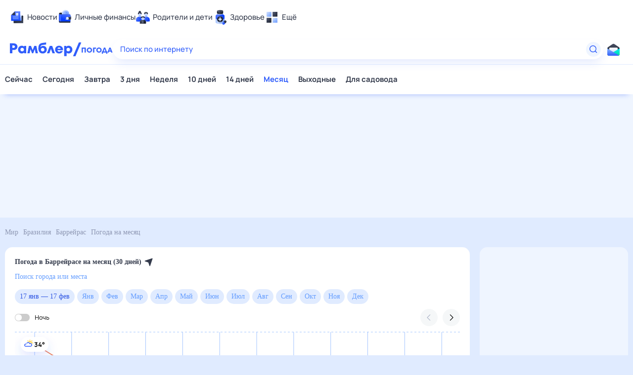

--- FILE ---
content_type: text/html; charset=utf-8
request_url: https://weather.rambler.ru/v-barreyrase/30-days/
body_size: 21915
content:
<!doctype html><html class="no-js" lang="ru" prefix="og: http://ogp.me/ns#"><head><meta charSet="utf-8"/><meta http-equiv="x-ua-compatible" content="ie=edge"/><meta name="viewport" content="width=768,initial-scale=1"/><script>
                if (window.performance) {
                  window.startTime = performance.now();
                  window.DOMContentLoaded = null;

                  document.addEventListener('DOMContentLoaded', function() {
                    window.DOMContentLoaded = Math.round(performance.now());
                  });
                }
              </script><link rel="apple-touch-icon" sizes="76x76" href="/apple-touch-icon-76x76.png"/><link rel="apple-touch-icon" sizes="120x120" href="/apple-touch-icon-120x120.png"/><link rel="apple-touch-icon" sizes="152x152" href="/apple-touch-icon-152x152.png"/><link rel="apple-touch-icon" sizes="180x180" href="/apple-touch-icon-180x180.png"/><link rel="apple-touch-icon" href="/apple-touch-icon.png"/><link rel="icon" type="image/png" sizes="16x16" href="/favicon-16x16.png"/><link rel="icon" type="image/png" sizes="32x32" href="/favicon-32x32.png"/><link rel="icon" type="image/png" sizes="192x192" href="/favicon-192x192.png"/><link rel="manifest" href="/manifest.json"/><meta name="msapplication-TileColor" content="#ffffff"/><meta name="theme-color" content="#ffffff"/><meta name="application-name" content="Рамблер/погода"/><title>Погода в Баррейрасе на месяц, прогноз погоды на 30 дней точный, Баррейрас, Бразилия – Рамблер/погода</title><meta name="keywords" content="погода на месяц, прогноз на 30 дней, Баррейрас"/><meta name="description" content="Подробный прогноз погоды в Баррейрасе на месяц (30 дней): осадки, атмосферное давление, уровень влажности, скорость и направление ветра, геомагнитная обстановка в Баррейрасе, Бразилия"/><meta property="og:url" content="https://weather.rambler.ru/v-barreyrase/30-days/"/><meta property="og:type" content="website"/><meta property="og:locale" content="ru_RU"/><meta property="og:site_name" content="Рамблер/погода"/><meta property="og:title" content="Погода в Баррейрасе на месяц, прогноз погоды на 30 дней точный, Баррейрас, Бразилия – Рамблер/погода"/><meta property="og:description" content="Подробный прогноз погоды в Баррейрасе на месяц (30 дней): осадки, атмосферное давление, уровень влажности, скорость и направление ветра, геомагнитная обстановка в Баррейрасе, Бразилия"/><meta property="og:image:width" content="1120"/><meta property="og:image:height" content="500"/><meta property="og:image" content="/og_weather.jpg"/><meta name="robots" content="noodp"/><meta name="robots" content="noyaca"/><link rel="canonical" href="https://weather.rambler.ru/v-barreyrase/30-days/"/><meta name="referrer" content="no-referrer-when-downgrade"/><meta name="google-site-verification" content="gCUlc75xaB8fn5MS524-Np496euN9aiV0FI4pS12R6A"/><link rel="preconnect" href="//ssp.rambler.ru"/><link rel="preconnect" href="//id.rambler.ru"/><link rel="preconnect" href="//secure-assets.rubiconproject.com"/><link rel="preconnect" href="//st.top100.ru"/><link rel="preconnect" href="//mc.yandex.ru"/><link rel="preconnect" href="//avatars.mds.yandex.net"/><link rel="preconnect" href="//www.tns-counter.ru"/><link rel="preconnect" href="//kraken.rambler.ru"/><script type="text/javascript" src="//cdn.pushwoosh.com/webpush/v3/pushwoosh-web-notifications.js" async=""></script><script>window.yaContextCb = window.yaContextCb || []</script><script src="https://yandex.ru/ads/system/context.js" async=""></script><style id="rui-styles">.rui-Switcher-root {
  color: #262626;
  cursor: pointer;
  margin: 0;
  widows: 2;
  display: inline-flex;
  hyphens: none;
  padding: 0;
  position: relative;
  tab-size: 8;
  direction: ltr;
  font-size: 13px;
  font-style: normal;
  list-style: disc outside none;
  text-align: left;
  visibility: visible;
  align-items: flex-start;
  empty-cells: show;
  font-family: Roboto, sans-serif;
  font-weight: normal;
  line-height: 15px;
  text-indent: 0;
  text-shadow: none;
  white-space: normal;
  caption-side: top;
  font-stretch: normal;
  font-variant: normal;
  word-spacing: normal;
  border-radius: 0;
  border-spacing: 0;
  letter-spacing: normal;
  text-transform: none;
  vertical-align: top;
  border-collapse: separate;
  justify-content: space-between;
  text-align-last: auto;
}
.rui-Switcher-root .rui-Switcher-switcher {
  background-color: #ccc;
}
.rui-Switcher-root .rui-Switcher-track {
  background-color: #fff;
}
.rui-Switcher-root.rui-Switcher-disabled {
  color: #dde0e8;
}
.rui-Switcher-root.rui-Switcher-disabled .rui-Switcher-switcher {
  background-color: rgb(238, 239, 243);
}
.rui-Switcher-root.rui-Switcher-disabled .rui-Switcher-track {
  background-color: #fff;
}
.rui-Switcher-root:active .rui-Switcher-track {
  background-color: rgba(255, 255, 255, 0.90);
}
.rui-Switcher-root:hover .rui-Switcher-switcher {
  background-color: #b0b4c2;
}
.rui-Switcher-checked {
  color: #262626;
}
.rui-Switcher-checked .rui-Switcher-switcher {
  background-color: #315efb;
}
.rui-Switcher-checked .rui-Switcher-track {
  left: 16px;
}
.rui-Switcher-checked.rui-Switcher-disabled {
  color: #dde0e8;
}
.rui-Switcher-checked.rui-Switcher-disabled .rui-Switcher-switcher {
  background-color: #dde0e8;
}
.rui-Switcher-checked.rui-Switcher-disabled .rui-Switcher-track {
  background-color: #fff;
}
.rui-Switcher-checked:active .rui-Switcher-track {
  background-color: rgba(255, 255, 255, 0.90);
}
.rui-Switcher-checked:hover .rui-Switcher-switcher {
  background-color: rgb(39, 75, 200);
}
.rui-Switcher-disabled {
  pointer-events: none;
}
.rui-Switcher-left {
  flex-direction: row;
}
.rui-Switcher-left .rui-Switcher-label {
  margin-left: 10px;
}
.rui-Switcher-right {
  flex-direction: row-reverse;
}
.rui-Switcher-right .rui-Switcher-label {
  margin-right: 10px;
}
.rui-Switcher-checkbox {
  opacity: 0;
  position: absolute;
  appearance: none;
  pointer-events: none;
}
.rui-Switcher-switcher {
  width: 30px;
  height: 15px;
  position: relative;
  flex-shrink: 0;
  border-radius: 9999px;
  transition-duration: 200ms;
  transition-property: background;
}
.rui-Switcher-track {
  top: 1px;
  left: 1px;
  width: 13px;
  height: 13px;
  position: absolute;
  border-radius: 9999px;
  transition-duration: 200ms;
  transition-property: left, background;
}
.rui-Switcher-label {
  cursor: pointer;
  font-weight: normal;
}
.rui-IconButton-button {
  border: none !important;
  cursor: pointer;
  margin: 0;
  widows: 2;
  display: inline-block;
  hyphens: none;
  outline: none;
  padding: 0;
  position: relative;
  tab-size: 8;
  direction: ltr;
  font-size: medium;
  box-sizing: border-box;
  font-style: normal;
  list-style: disc outside none;
  text-align: left;
  visibility: visible;
  empty-cells: show;
  font-family: inherit;
  font-weight: normal;
  line-height: normal;
  text-indent: 0;
  text-shadow: none;
  user-select: none;
  white-space: normal;
  caption-side: top;
  font-stretch: normal;
  font-variant: normal;
  word-spacing: normal;
  border-radius: 50%;
  border-spacing: 0;
  letter-spacing: normal;
  text-transform: none;
  vertical-align: middle;
  border-collapse: separate;
  text-align-last: auto;
}
.rui-IconButton-button, .rui-IconButton-button * {
  transition: background-color .2s, border .2s, box-shadow .2s;
}
.rui-IconButton-button:before, .rui-IconButton-button:after {
  top: 0;
  left: 0;
  right: 0;
  border: 1px solid transparent;
  bottom: 0;
  content: "";
  display: block;
  position: absolute;
  transition: all .2s;
  border-radius: 50%;
  pointer-events: none;
}
.rui-IconButton-button[disabled] {
  pointer-events: none;
}
.rui-IconButton-button::-moz-focus-inner {
  border: none !important;
  outline: none !important;
}
.rui-IconButton-overlay {
  top: 0;
  left: 0;
  right: 0;
  width: 100%;
  bottom: 0;
  cursor: pointer;
  opacity: 0;
  z-index: 1;
  position: absolute;
}
.rui-IconButton-icon {
  flex: none;
  width: 1em;
  height: 1em;
  margin: auto;
  font-size: 45%;
  transition: fill .2s;
}
.rui-IconButton-size-medium .rui-IconButton-icon, .rui-IconButton-size-small .rui-IconButton-icon {
  font-size: 15px;
}
@media (max-device-width: 767px) {
  .rui-IconButton-size-medium .rui-IconButton-icon, .rui-IconButton-size-small .rui-IconButton-icon {
    font-size: 19px;
  }
}
  .rui-IconButton-isLoading {
    opacity: 0;
    pointer-events: none;
  }
  .rui-IconButton-loader {
    font-size: 3px;
  }
@media (max-device-width: 767px) {
  .rui-IconButton-loader {
    font-size: 4px;
  }
}
  .rui-IconButton-content {
    width: 1em;
    height: 1em;
    display: flex;
  }
  .rui-IconButton-size-medium {
    font-size: 45px;
  }
@media (max-device-width: 767px) {
  .rui-IconButton-size-medium {
    font-size: 55px;
  }
}
  .rui-IconButton-size-small {
    font-size: 35px;
  }
@media (max-device-width: 767px) {
  .rui-IconButton-size-small {
    font-size: 45px;
  }
}
  .rui-IconButton-type-primary {
    background: #315efb;
  }
  .rui-IconButton-type-primary .rui-IconButton-iconWithStandardColor {
    color: #fff;
  }
  .rui-IconButton-type-primary:hover {
    background: rgb(44, 84, 225);
  }
  .rui-IconButton-type-primary:active {
    background: rgb(39, 75, 200);
  }
  .rui-IconButton-type-primary[disabled] {
    background: #f5f7f8;
  }
  .rui-IconButton-type-primary .rui-IconButton-loader {
    color: #fff;
  }
  html[data-focus-source="other"] .rui-IconButton-type-primary:focus:after {
    top: -3px;
    left: -3px;
    right: -3px;
    bottom: -3px;
    border-color: #315efb;
  }
  .rui-IconButton-type-primary[disabled] .rui-IconButton-iconWithStandardColor {
    color: rgb(199, 202, 212);
  }
  .rui-IconButton-type-secondary {
    background: #f5f7f8;
  }
  .rui-IconButton-type-secondary .rui-IconButton-iconWithStandardColor {
    color: #315efb;
  }
  .rui-IconButton-type-secondary:hover {
    background: rgb(239, 240, 242);
  }
  .rui-IconButton-type-secondary:active {
    background: rgb(239, 240, 242);
  }
  .rui-IconButton-type-secondary[disabled] {
    background: #f5f7f8;
  }
  .rui-IconButton-type-secondary .rui-IconButton-loader {
    color: #315efb;
  }
  html[data-focus-source="other"] .rui-IconButton-type-secondary:focus:after {
    top: 0;
    left: 0;
    right: 0;
    bottom: 0;
    border-color: #315efb;
  }
  .rui-IconButton-type-secondary[disabled] .rui-IconButton-iconWithStandardColor {
    color: rgb(199, 202, 212);
  }
  .rui-IconButton-type-secondary:active .rui-IconButton-iconWithStandardColor {
    color: rgb(39, 75, 200);
  }
  .rui-IconButton-type-outline {
    background: transparent;
  }
  .rui-IconButton-type-outline:before {
    border-color: rgb(231, 232, 236);
  }
  .rui-IconButton-type-outline .rui-IconButton-iconWithStandardColor {
    color: #315efb;
  }
  .rui-IconButton-type-outline:active {
    background: #f5f7f8;
  }
  .rui-IconButton-type-outline .rui-IconButton-loader {
    color: #315efb;
  }
  html[data-focus-source="other"] .rui-IconButton-type-outline:focus:after {
    top: 0;
    left: 0;
    right: 0;
    bottom: 0;
    border-color: #315efb;
  }
  .rui-IconButton-type-outline[disabled]:before {
    border-color: rgb(239, 240, 242);
  }
  .rui-IconButton-type-outline[disabled] .rui-IconButton-iconWithStandardColor {
    color: rgb(199, 202, 212);
  }
  .rui-IconButton-type-outline:active:before {
    border-color: rgb(39, 75, 200);
  }
  .rui-IconButton-type-outline:active .rui-IconButton-iconWithStandardColor {
    color: rgb(39, 75, 200);
  }
  .rui-IconButton-type-outline:hover:before {
    border-color: #315efb;
  }
  .rui-IconButton-type-flat {
    background: transparent;
  }
  .rui-IconButton-type-flat .rui-IconButton-iconWithStandardColor {
    color: #315efb;
  }
  .rui-IconButton-type-flat:hover {
    background: #f5f7f8;
  }
  .rui-IconButton-type-flat:active {
    background: #f5f7f8;
  }
  .rui-IconButton-type-flat .rui-IconButton-loader {
    color: #315efb;
  }
  html[data-focus-source="other"] .rui-IconButton-type-flat:focus:after {
    top: 0;
    left: 0;
    right: 0;
    bottom: 0;
    border-color: #315efb;
  }
  .rui-IconButton-type-flat[disabled] .rui-IconButton-iconWithStandardColor {
    color: rgb(199, 202, 212);
  }
  .rui-IconButton-type-danger {
    background: #ff564e;
  }
  .rui-IconButton-type-danger .rui-IconButton-iconWithStandardColor {
    color: #fff;
  }
  .rui-IconButton-type-danger:hover {
    background: rgb(229, 77, 70);
  }
  .rui-IconButton-type-danger:active {
    background: rgb(204, 68, 62);
  }
  .rui-IconButton-type-danger[disabled] {
    background: #f5f7f8;
  }
  .rui-IconButton-type-danger .rui-IconButton-loader {
    color: #fff;
  }
  html[data-focus-source="other"] .rui-IconButton-type-danger:focus:after {
    top: -3px;
    left: -3px;
    right: -3px;
    bottom: -3px;
    border-color: #ff564e;
  }
  .rui-IconButton-type-danger[disabled] .rui-IconButton-iconWithStandardColor {
    color: rgb(199, 202, 212);
  }
  .rui-Tooltip-anchor {
    display: inline-block;
  }</style><link rel="preload" href="https://static.rambler.ru/fonts/Roboto/medium.woff2" as="font" crossorigin="anonymous"/><link rel="preload" href="https://static.rambler.ru/fonts/Roboto/regular.woff2" as="font" crossorigin="anonymous"/><link rel="preload" href="https://static.rambler.ru/fonts/CorsicaRamblerLX/regular.woff2" as="font" crossorigin="anonymous"/><link rel="preload" href="https://static.rambler.ru/fonts/CorsicaRamblerLX/medium.woff2" as="font" crossorigin="anonymous"/><link rel="preload" href="/assets/clientDesktop.cd521cb2.js" as="script"/><link rel="preload" href="/assets/desktopOtherVendors.6fbd125c.js" as="script"/><link rel="preload" href="/assets/desktopCoreVendors.a47d9c8c.js" as="script"/><link rel="preload" href="/assets/desktopStyleComponents.92c969b5.js" as="script"/><link rel="preload" href="/assets/desktopVendors.12d6929f.js" as="script"/><link rel="preload" href="/assets/desktopLodashVendor.45f211b9.js" as="script"/><link rel="preload" href="/assets/desktopRamblerComponents.e6eb5901.js" as="script"/><link rel="preload" href="//ssp.rambler.ru/capirs_async.js" as="script"/><style>
                body::before {
                  content: "";
                  background: #FFF;
                  position: fixed;
                  top: 0;
                  left: 0;
                  width: 100%;
                  height: 100%;
                  z-index: 999999999;
                }
              </style><link rel="stylesheet" href="/assets/clientDesktop.4eb72002.css"/><link rel="stylesheet" href="/assets/desktopRamblerComponents.837b278f.css"/><script>
  window.CAPIRS_CONFIG = window.CAPIRS_CONFIG || {};
  window.CAPIRS_CONFIG.RESET_SYNC_BANNERS_STATE_ON_HISTORY_CHANGE = false;
  window.CAPIRS_CONFIG.COLLECT_ANALITYCS_ON_HISTORY_CHANGE = true;
  window.CAPIRS_CONFIG.REMOVE_ADVERTISING_BY_SUBSCRIPTION = true;
</script><script type="text/javascript" src="//ssp.rambler.ru/capirs_async.js" async=""></script><script type="application/ld+json">{"@context":"https://schema.org","@type":"WebSite","name":"Рамблер/погода","alternateName":"Рамблер Погода","url":"https://weather.rambler.ru"}</script></head><body class=""><div id="app"><div class="ad nav-ad textad" style="width:1px;height:1px;position:absolute;left:-100000px"></div><div class="aHHL"><div class=""><div><div class=""><div id="fabex-579505488"></div></div></div></div></div><div class="aHHL"><div class=""><div><div class=""><div id="fabex-579505504"></div></div></div></div></div><div class="ad ad-banner adbanner nav-ad pub_300x250 pub_300x250m pub_728x90 text-ad textAd text_ad text_ads text-ads text-ad-links" style="width:1px;height:1px;position:absolute;left:-100000px"></div><header class="rc__3asvyx ad_branding_header"><div class="rc__215akj"><div class="rc__5fwmzw"></div></div><script type="application/ld+json">{"@context":"http://schema.org","@type":"ItemList","itemListElement":[{"@type":"SiteNavigationElement","position":1,"url":"https://news.rambler.ru/"},{"@type":"SiteNavigationElement","position":2,"url":"https://finance.rambler.ru/"},{"@type":"SiteNavigationElement","position":3,"url":"https://family.rambler.ru/"},{"@type":"SiteNavigationElement","position":4,"url":"https://doctor.rambler.ru/"},{"@type":"SiteNavigationElement","position":5,"url":"https://weekend.rambler.ru/"},{"@type":"SiteNavigationElement","position":6,"url":"https://www.rambler.ru/dom/"},{"@type":"SiteNavigationElement","position":7,"url":"https://sport.rambler.ru/"},{"@type":"SiteNavigationElement","position":8,"url":"https://www.rambler.ru/pro/"},{"@type":"SiteNavigationElement","position":9,"url":"https://auto.rambler.ru/"},{"@type":"SiteNavigationElement","position":10,"url":"https://sci.rambler.ru/"},{"@type":"SiteNavigationElement","position":11,"url":"https://life.rambler.ru/"},{"@type":"SiteNavigationElement","position":12,"url":"https://www.rambler.ru/eco/"},{"@type":"SiteNavigationElement","position":13,"url":"https://eda.rambler.ru/"},{"@type":"SiteNavigationElement","position":14,"url":"https://horoscopes.rambler.ru/"},{"@type":"SiteNavigationElement","position":15,"url":"https://mail.rambler.ru/"},{"@type":"SiteNavigationElement","position":16,"url":"https://r0.ru/"},{"@type":"SiteNavigationElement","position":17,"url":"https://weather.rambler.ru/"},{"@type":"SiteNavigationElement","position":18,"url":"https://tv.rambler.ru/"},{"@type":"SiteNavigationElement","position":19,"url":"https://help.rambler.ru/"}]}</script><div class="rc__6ajzxr rc-topline"><div class="rc__3yjsqa rc__5ggxap"><div class="rc__8wcknd rc__51k77w breakpoints"><nav class="rc__4jhd6r" role="menu"><ul class="rc__87za64"><li class="rc__84kpwh"><a class="rc__4jqs5s" href="https://news.rambler.ru/" data-cerber="topline::menu::news_link" tabindex="0" role="menuitem"><span class="rc__8cy3va rc__74fuu9"></span><span class="rc__jme3a3">Новости</span></a></li><li class="rc__84kpwh"><a class="rc__4jqs5s" href="https://finance.rambler.ru/" data-cerber="topline::menu::finance_link" tabindex="0" role="menuitem"><span class="rc__8cy3va rc__475a6x"></span><span class="rc__jme3a3">Личные финансы</span></a></li><li class="rc__84kpwh"><a class="rc__4jqs5s" href="https://family.rambler.ru/" data-cerber="topline::menu::family_link" tabindex="0" role="menuitem"><span class="rc__8cy3va rc__3ph95q"></span><span class="rc__jme3a3">Родители и дети</span></a></li><li class="rc__84kpwh"><a class="rc__4jqs5s" href="https://doctor.rambler.ru/" data-cerber="topline::menu::doctor_link" tabindex="0" role="menuitem"><span class="rc__8cy3va rc__8qz4sj"></span><span class="rc__jme3a3">Здоровье</span></a></li><li class="rc__84kpwh"><a class="rc__4jqs5s" href="https://www.rambler.ru/all" data-cerber="topline::menu::more_link" tabindex="-1" role="menuitem"><span class="rc__8cy3va rc__2bxhdu"></span><span class="rc__jme3a3">Ещё</span></a></li></ul><div class="rc__5anmk5"><div class="rc__ujw4dk"><ul class="rc__364bhv"><li><a class="rc__4jqs5s" href="https://weekend.rambler.ru/" data-cerber="topline::dropdown::weekend_link" tabindex="0" role="menuitem"><span class="rc__8cy3va rc__3tgcp9"></span><span class="rc__jme3a3">Развлечения и отдых</span></a></li><li><a class="rc__4jqs5s" href="https://www.rambler.ru/dom/" data-cerber="topline::dropdown::dom_link" tabindex="0" role="menuitem"><span class="rc__8cy3va rc__cn8dpf"></span><span class="rc__jme3a3">Дом и уют</span></a></li><li><a class="rc__4jqs5s" href="https://sport.rambler.ru/" data-cerber="topline::dropdown::sport_link" tabindex="0" role="menuitem"><span class="rc__8cy3va rc__8bk39f"></span><span class="rc__jme3a3">Спорт</span></a></li><li><a class="rc__4jqs5s" href="https://www.rambler.ru/pro/" data-cerber="topline::dropdown::pro_link" tabindex="0" role="menuitem"><span class="rc__8cy3va rc__7vnfy8"></span><span class="rc__jme3a3">Карьера</span></a></li><li><a class="rc__4jqs5s" href="https://auto.rambler.ru/" data-cerber="topline::dropdown::auto_link" tabindex="0" role="menuitem"><span class="rc__8cy3va rc__2wczpr"></span><span class="rc__jme3a3">Авто</span></a></li><li><a class="rc__4jqs5s" href="https://sci.rambler.ru/" data-cerber="topline::dropdown::sci_link" tabindex="0" role="menuitem"><span class="rc__8cy3va rc__81dzh1"></span><span class="rc__jme3a3">Технологии и тренды</span></a></li><li><a class="rc__4jqs5s" href="https://life.rambler.ru/" data-cerber="topline::dropdown::life_link" tabindex="0" role="menuitem"><span class="rc__8cy3va rc__31pwm5"></span><span class="rc__jme3a3">Жизненные ситуации</span></a></li><li><a class="rc__4jqs5s rc__5uku7g" href="https://www.rambler.ru/eco/" data-cerber="topline::dropdown::eco_link" tabindex="0" role="menuitem"><span class="rc__8cy3va rc__2pr69a"></span><span class="rc__jme3a3">Сберегаем вместе</span></a></li><li><a class="rc__4jqs5s" href="https://eda.rambler.ru/" data-cerber="topline::dropdown::eda_link" tabindex="0" role="menuitem"><span class="rc__8cy3va rc__6dqcda"></span><span class="rc__jme3a3">Еда</span></a></li><li><a class="rc__4jqs5s" href="https://horoscopes.rambler.ru/" data-cerber="topline::dropdown::horoscopes_link" tabindex="0" role="menuitem"><span class="rc__8cy3va rc__66mjxt"></span><span class="rc__jme3a3">Гороскопы</span></a></li></ul></div><div class="rc__6nme8z"><ul class="rc__364bhv"><li><a class="rc__4jqs5s" href="https://mail.rambler.ru/" data-cerber="topline::dropdown::mail_link" tabindex="0" role="menuitem"><span class="rc__8cy3va rc__79egbp"></span><span class="rc__jme3a3">Почта</span></a></li><li><a class="rc__4jqs5s" href="https://r0.ru/" data-cerber="topline::dropdown::search_link" tabindex="0" role="menuitem"><span class="rc__8cy3va rc__6vduyn"></span><span class="rc__jme3a3">Поиск</span></a></li><li><a class="rc__4jqs5s" href="https://weather.rambler.ru/" data-cerber="topline::dropdown::weather_link" tabindex="0" role="menuitem"><span class="rc__8cy3va rc__3drdas"></span><span class="rc__jme3a3">Погода</span></a></li><li><a class="rc__4jqs5s" href="https://tv.rambler.ru/" data-cerber="topline::dropdown::tv_link" tabindex="0" role="menuitem"><span class="rc__8cy3va rc__4ubdjp"></span><span class="rc__jme3a3">ТВ-программа</span></a></li></ul><ul class="rc__364bhv"><li><a class="rc__4jqs5s" href="https://help.rambler.ru/" data-cerber="topline::dropdown::help_link" tabindex="0" role="menuitem"><span class="rc__8cy3va rc__6355xf"></span><span class="rc__jme3a3">Помощь</span></a></li></ul></div></div></nav><div class="rc__4cfwtg rc__6wncmy rc__7dqqe9"><div class="aHHL"><div class=""><div><div class=""><div id="fabex-579506534"></div></div></div></div></div></div><div class="rc__bwm8dr"></div></div></div></div><div class="rc__6mqu3t rc-header"><div class="rc__8wcknd rc__51k77w breakpoints"><div class="rc__7t272a rc__38kka2"><a class="rc__5h5udh" href="https://www.rambler.ru/" title="Главная страница Рамблер" data-cerber="topline::logo::rambler"><span class="rc__8k27m3"></span></a><a class="rc__5h5udh" href="/" data-cerber="topline::logo::weather"><span class="rc__36gd3d"></span></a></div><div class="rc__cduvpz rc__5xfz3h"><form class="rc__6x1w84" action="https://nova.rambler.ru/search" role="search" aria-label="Поиск по интернету"><label class="rc__4huwu7"><input type="text" class="rc__86etrn" name="query" value="" autoComplete="off" autoCorrect="off" autoCapitalize="off" spellcheck="false" data-cerber="topline::search::input"/><span class="rc__5bfz48">Поиск по интернету</span></label><button class="rc__3vg6ke rc__3hgafm" type="submit" aria-label="Найти" data-cerber="topline::search::search_button"><span class="rc__7c3w4t"><svg xmlns="http://www.w3.org/2000/svg" width="20" height="20" fill="none" class="rc__4sdj3f"><path fill="currentColor" fill-rule="evenodd" d="M0 20V0v20ZM20 0v20V0Zm-2.823 16.116-2.728-2.727a6.994 6.994 0 0 0 1.441-5.644c-.489-2.806-2.728-5.089-5.527-5.616a7.011 7.011 0 0 0-8.234 8.234c.527 2.799 2.81 5.038 5.616 5.527a6.994 6.994 0 0 0 5.644-1.441l2.727 2.728a.5.5 0 0 0 .707 0l.354-.354a.5.5 0 0 0 0-.707ZM9 3.5c3.033 0 5.5 2.467 5.5 5.5s-2.467 5.5-5.5 5.5A5.506 5.506 0 0 1 3.5 9c0-3.033 2.467-5.5 5.5-5.5Z" clip-rule="evenodd"></path></svg></span></button></form></div><div class="rc__56h59c"><a class="rc__29x3bb rc__2bcj7b" href="https://mail.rambler.ru/" title="Рамблер почта" target="_blank" rel="noopener" data-cerber="topline::mail_button::login"><span class="rc__4axx6f"><span class="rc__2pq3vx"></span></span></a></div></div></div></header><div class="bdu_" data-block="menu"><nav class="iJ8Y"><a href="/v-barreyrase/now/" class="nUph" data-weather="city_month::top_menu::Сейчас::not_current">Сейчас</a><a href="/v-barreyrase/today/" class="nUph" data-weather="city_month::top_menu::Сегодня::not_current">Сегодня</a><a href="/v-barreyrase/tomorrow/" class="nUph" data-weather="city_month::top_menu::Завтра::not_current">Завтра</a><a href="/v-barreyrase/3-days/" class="nUph" data-weather="city_month::top_menu::3 дня::not_current">3 дня</a><a href="/v-barreyrase/7-days/" class="nUph" data-weather="city_month::top_menu::Неделя::not_current">Неделя</a><a href="/v-barreyrase/10-days/" class="nUph" data-weather="city_month::top_menu::10 дней::not_current">10 дней</a><a href="/v-barreyrase/14-days/" class="nUph" data-weather="city_month::top_menu::14 дней::not_current">14 дней</a><a href="/v-barreyrase/30-days/" class="nUph CBgn" data-weather="city_month::top_menu::Месяц::current">Месяц</a><a href="/v-barreyrase/weekend/" class="nUph" data-weather="city_month::top_menu::Выходные::not_current">Выходные</a><a href="/v-barreyrase/agroprognoz/" class="nUph" data-weather="city_month::top_menu::Для садовода::not_current">Для садовода</a></nav></div><div class="XRvj banner-billboard"><div class="aHHL rlj7"><div class="vkbg QvgL lsmC h_4W"><div><div class=""><div id="fabex-579505414"></div></div></div></div></div></div><div class="MhOk commercial-branding YCvP"><div class="NlGZ" data-block="crumbs"><div class="CVPB TjwL" itemscope="" itemType="http://schema.org/BreadcrumbList"><div itemProp="itemListElement" itemscope="" itemType="https://schema.org/ListItem"><a href="/world/" class="f92T" data-weather="city_month::breadcrumbs::world" itemType="https://schema.org/Thing" itemProp="item"><span itemProp="name">Мир</span></a><meta itemProp="position" content="1"/></div><div itemProp="itemListElement" itemscope="" itemType="https://schema.org/ListItem"><a href="/world/braziliya/" class="f92T" data-weather="city_month::breadcrumbs::world::Бразилия" itemType="https://schema.org/Thing" itemProp="item"><span itemProp="name">Бразилия</span></a><meta itemProp="position" content="2"/></div><div itemProp="itemListElement" itemscope="" itemType="https://schema.org/ListItem"><a href="/v-barreyrase/" class="f92T" data-weather="city_month::breadcrumbs::world::Бразилия::Баррейрас" itemType="https://schema.org/Thing" itemProp="item"><span itemProp="name">Баррейрас</span></a><meta itemProp="position" content="3"/></div><span class="f92T" itemProp="name">Погода на месяц<meta itemProp="position" content="4"/></span></div></div><div class="IZf6 bXIS"><div><div class="En9t"><div class="UAoZ" data-block="location"><div class="yIwx"><h1 class="meMd">Погода в Баррейрасе на месяц (30 дней)</h1><span class="Gg7H kuOC rui-Tooltip-anchor"><svg xmlns="http://www.w3.org/2000/svg" width="20" height="20" class="sRMx USgq" data-weather="city_month::region_change"><path d="M20 0v20M0 0v20m11.288-2.135L9 11 2.135 8.712c-.684-.228-.684-1.196 0-1.424l14.442-4.814a.75.75 0 01.949.949l-4.814 14.442c-.228.684-1.196.684-1.424 0" fill-rule="evenodd"></path></svg></span></div><div class="WfYn"><div class="B9iN LM6q HI6X"><div class="dDPR"><button class="M8uo A8j8" data-weather="city_month::region_other">Поиск города или места</button></div></div></div><div class="C94a"><a href="/v-barreyrase/30-days/" class="t8cO dgGq" data-weather="city_month::30days">17 янв<!-- --> — <!-- -->17 фев</a><a href="/v-barreyrase/january/" data-weather="city_month::month_change::1" class="t8cO">янв</a><a href="/v-barreyrase/february/" data-weather="city_month::month_change::2" class="t8cO">фев</a><a href="/v-barreyrase/march/" data-weather="city_month::month_change::3" class="t8cO">мар</a><a href="/v-barreyrase/april/" data-weather="city_month::month_change::4" class="t8cO">апр</a><a href="/v-barreyrase/may/" data-weather="city_month::month_change::5" class="t8cO">май</a><a href="/v-barreyrase/june/" data-weather="city_month::month_change::6" class="t8cO">июн</a><a href="/v-barreyrase/july/" data-weather="city_month::month_change::7" class="t8cO">июл</a><a href="/v-barreyrase/august/" data-weather="city_month::month_change::8" class="t8cO">авг</a><a href="/v-barreyrase/september/" data-weather="city_month::month_change::9" class="t8cO">сен</a><a href="/v-barreyrase/october/" data-weather="city_month::month_change::10" class="t8cO">окт</a><a href="/v-barreyrase/november/" data-weather="city_month::month_change::11" class="t8cO">ноя</a><a href="/v-barreyrase/december/" data-weather="city_month::month_change::12" class="t8cO">дек</a></div></div><noscript><style>
                  .Ybxc {display: none}
                  .xMvi {
                    visibility: visible;
                    height: auto;
                    min-height: 200px !important;
                    padding-top: 20px !important;
                  }
                </style></noscript><div class="rgkB Ybxc" data-block="main"><div class="NewChart-root"><div class="NewChart-actions"><div class="NewChart-switcher NewChart-switcher-inline"><label class="rui-Switcher-root rui-Switcher-left"><input type="checkbox" class="rui-Switcher-checkbox"/><span class="rui-Switcher-switcher"><span class="rui-Switcher-track"></span></span><span class="rui-Switcher-label">Ночь</span></label></div><div class="NewChart-nav"><button type="button" class="NewChart-arrow NewChart-arrow-left rui-IconButton-button rui-IconButton-type-secondary rui-IconButton-size-small" disabled=""><span class="rui-IconButton-content"><svg xmlns="http://www.w3.org/2000/svg" width="15" height="15" color="currentColor" class="rui-IconButton-icon rui-IconButton-iconWithStandardColor"><path d="M4.92 7.5l5.193 5.194a.497.497 0 01-.006.7l-.214.213a.499.499 0 01-.7.005L3.784 8.204a.992.992 0 010-1.408l5.41-5.408a.497.497 0 01.7.005l.213.214a.499.499 0 01.006.7L4.919 7.5z"></path></svg></span></button><button type="button" class="NewChart-arrow NewChart-arrow-right rui-IconButton-button rui-IconButton-type-secondary rui-IconButton-size-small"><span class="rui-IconButton-content"><svg xmlns="http://www.w3.org/2000/svg" width="15" height="15" color="currentColor" class="rui-IconButton-icon rui-IconButton-iconWithStandardColor"><path d="M10.08 7.5l-5.193 5.194a.497.497 0 00.006.7l.214.213a.499.499 0 00.7.005l5.409-5.408a.992.992 0 000-1.408l-5.41-5.408a.497.497 0 00-.7.005l-.213.214a.499.499 0 00-.006.7L10.081 7.5z"></path></svg></span></button></div></div><div class="NewChart-scroller-desktop"><div class="recharts-wrapper NewChart-chart" style="position:relative;cursor:default;width:2400px;height:255px"><svg class="recharts-surface" width="2400" height="255" style="width:100%;height:100%" viewBox="0 0 2400 255"><title></title><desc></desc><defs><clipPath id="recharts38111-clip"><rect x="0" y="0" height="225" width="2400"></rect></clipPath></defs><g class="recharts-cartesian-grid"><g class="recharts-cartesian-grid-vertical"><line style="stroke:#A2C4FF" stroke="#ccc" fill="none" x="0" y="0" width="2400" height="225" x1="40" y1="0" x2="40" y2="225"></line><line style="stroke:#A2C4FF" stroke="#ccc" fill="none" x="0" y="0" width="2400" height="225" x1="114.83870967741936" y1="0" x2="114.83870967741936" y2="225"></line><line style="stroke:#A2C4FF" stroke="#ccc" fill="none" x="0" y="0" width="2400" height="225" x1="189.67741935483872" y1="0" x2="189.67741935483872" y2="225"></line><line style="stroke:#A2C4FF" stroke="#ccc" fill="none" x="0" y="0" width="2400" height="225" x1="264.51612903225805" y1="0" x2="264.51612903225805" y2="225"></line><line style="stroke:#A2C4FF" stroke="#ccc" fill="none" x="0" y="0" width="2400" height="225" x1="339.35483870967744" y1="0" x2="339.35483870967744" y2="225"></line><line style="stroke:#A2C4FF" stroke="#ccc" fill="none" x="0" y="0" width="2400" height="225" x1="414.1935483870968" y1="0" x2="414.1935483870968" y2="225"></line><line style="stroke:#A2C4FF" stroke="#ccc" fill="none" x="0" y="0" width="2400" height="225" x1="489.03225806451616" y1="0" x2="489.03225806451616" y2="225"></line><line style="stroke:#A2C4FF" stroke="#ccc" fill="none" x="0" y="0" width="2400" height="225" x1="563.8709677419355" y1="0" x2="563.8709677419355" y2="225"></line><line style="stroke:#A2C4FF" stroke="#ccc" fill="none" x="0" y="0" width="2400" height="225" x1="638.7096774193549" y1="0" x2="638.7096774193549" y2="225"></line><line style="stroke:#A2C4FF" stroke="#ccc" fill="none" x="0" y="0" width="2400" height="225" x1="713.5483870967743" y1="0" x2="713.5483870967743" y2="225"></line><line style="stroke:#A2C4FF" stroke="#ccc" fill="none" x="0" y="0" width="2400" height="225" x1="788.3870967741937" y1="0" x2="788.3870967741937" y2="225"></line><line style="stroke:#A2C4FF" stroke="#ccc" fill="none" x="0" y="0" width="2400" height="225" x1="863.2258064516129" y1="0" x2="863.2258064516129" y2="225"></line><line style="stroke:#A2C4FF" stroke="#ccc" fill="none" x="0" y="0" width="2400" height="225" x1="938.0645161290323" y1="0" x2="938.0645161290323" y2="225"></line><line style="stroke:#A2C4FF" stroke="#ccc" fill="none" x="0" y="0" width="2400" height="225" x1="1012.9032258064517" y1="0" x2="1012.9032258064517" y2="225"></line><line style="stroke:#A2C4FF" stroke="#ccc" fill="none" x="0" y="0" width="2400" height="225" x1="1087.741935483871" y1="0" x2="1087.741935483871" y2="225"></line><line style="stroke:#A2C4FF" stroke="#ccc" fill="none" x="0" y="0" width="2400" height="225" x1="1162.5806451612905" y1="0" x2="1162.5806451612905" y2="225"></line><line style="stroke:#A2C4FF" stroke="#ccc" fill="none" x="0" y="0" width="2400" height="225" x1="1237.4193548387098" y1="0" x2="1237.4193548387098" y2="225"></line><line style="stroke:#A2C4FF" stroke="#ccc" fill="none" x="0" y="0" width="2400" height="225" x1="1312.258064516129" y1="0" x2="1312.258064516129" y2="225"></line><line style="stroke:#A2C4FF" stroke="#ccc" fill="none" x="0" y="0" width="2400" height="225" x1="1387.0967741935485" y1="0" x2="1387.0967741935485" y2="225"></line><line style="stroke:#A2C4FF" stroke="#ccc" fill="none" x="0" y="0" width="2400" height="225" x1="1461.9354838709678" y1="0" x2="1461.9354838709678" y2="225"></line><line style="stroke:#A2C4FF" stroke="#ccc" fill="none" x="0" y="0" width="2400" height="225" x1="1536.7741935483873" y1="0" x2="1536.7741935483873" y2="225"></line><line style="stroke:#A2C4FF" stroke="#ccc" fill="none" x="0" y="0" width="2400" height="225" x1="1611.6129032258066" y1="0" x2="1611.6129032258066" y2="225"></line><line style="stroke:#A2C4FF" stroke="#ccc" fill="none" x="0" y="0" width="2400" height="225" x1="1686.4516129032259" y1="0" x2="1686.4516129032259" y2="225"></line><line style="stroke:#A2C4FF" stroke="#ccc" fill="none" x="0" y="0" width="2400" height="225" x1="1761.2903225806454" y1="0" x2="1761.2903225806454" y2="225"></line><line style="stroke:#A2C4FF" stroke="#ccc" fill="none" x="0" y="0" width="2400" height="225" x1="1836.1290322580646" y1="0" x2="1836.1290322580646" y2="225"></line><line style="stroke:#A2C4FF" stroke="#ccc" fill="none" x="0" y="0" width="2400" height="225" x1="1910.967741935484" y1="0" x2="1910.967741935484" y2="225"></line><line style="stroke:#A2C4FF" stroke="#ccc" fill="none" x="0" y="0" width="2400" height="225" x1="1985.8064516129034" y1="0" x2="1985.8064516129034" y2="225"></line><line style="stroke:#A2C4FF" stroke="#ccc" fill="none" x="0" y="0" width="2400" height="225" x1="2060.645161290323" y1="0" x2="2060.645161290323" y2="225"></line><line style="stroke:#A2C4FF" stroke="#ccc" fill="none" x="0" y="0" width="2400" height="225" x1="2135.483870967742" y1="0" x2="2135.483870967742" y2="225"></line><line style="stroke:#A2C4FF" stroke="#ccc" fill="none" x="0" y="0" width="2400" height="225" x1="2210.3225806451615" y1="0" x2="2210.3225806451615" y2="225"></line><line style="stroke:#A2C4FF" stroke="#ccc" fill="none" x="0" y="0" width="2400" height="225" x1="2285.161290322581" y1="0" x2="2285.161290322581" y2="225"></line><line style="stroke:#A2C4FF" stroke="#ccc" fill="none" x="0" y="0" width="2400" height="225" x1="2360" y1="0" x2="2360" y2="225"></line><line style="stroke:#A2C4FF" stroke="#ccc" fill="none" x="0" y="0" width="2400" height="225" x1="0" y1="0" x2="0" y2="225"></line><line style="stroke:#A2C4FF" stroke="#ccc" fill="none" x="0" y="0" width="2400" height="225" x1="2400" y1="0" x2="2400" y2="225"></line></g></g><g class="recharts-layer recharts-cartesian-axis recharts-xAxis xAxis"><line orientation="bottom" width="2400" height="30" stroke="#A2C4FF" x="0" y="225" class="recharts-cartesian-axis-line" fill="none" x1="0" y1="225" x2="2400" y2="225"></line><g class="recharts-cartesian-axis-ticks"><g class="recharts-layer recharts-cartesian-axis-tick"><text stroke="none" orientation="bottom" width="2400" height="30" x="40" y="233" fill="#A2C4FF" class="recharts-xAxis xAxis recharts-cartesian-axis-tick-value recharts-text recharts-text-holiday" text-anchor="middle"><tspan x="40" dy="0.71em">17 янв</tspan></text></g><g class="recharts-layer recharts-cartesian-axis-tick"><text stroke="none" orientation="bottom" width="2400" height="30" x="114.83870967741936" y="233" fill="#A2C4FF" class="recharts-xAxis xAxis recharts-cartesian-axis-tick-value recharts-text recharts-text-holiday" text-anchor="middle"><tspan x="114.83870967741936" dy="0.71em">18 янв</tspan></text></g><g class="recharts-layer recharts-cartesian-axis-tick"><text stroke="none" orientation="bottom" width="2400" height="30" x="189.67741935483872" y="233" fill="#A2C4FF" class="recharts-xAxis xAxis recharts-cartesian-axis-tick-value recharts-text" text-anchor="middle"><tspan x="189.67741935483872" dy="0.71em">19 янв</tspan></text></g><g class="recharts-layer recharts-cartesian-axis-tick"><text stroke="none" orientation="bottom" width="2400" height="30" x="264.51612903225805" y="233" fill="#A2C4FF" class="recharts-xAxis xAxis recharts-cartesian-axis-tick-value recharts-text" text-anchor="middle"><tspan x="264.51612903225805" dy="0.71em">20 янв</tspan></text></g><g class="recharts-layer recharts-cartesian-axis-tick"><text stroke="none" orientation="bottom" width="2400" height="30" x="339.35483870967744" y="233" fill="#A2C4FF" class="recharts-xAxis xAxis recharts-cartesian-axis-tick-value recharts-text" text-anchor="middle"><tspan x="339.35483870967744" dy="0.71em">21 янв</tspan></text></g><g class="recharts-layer recharts-cartesian-axis-tick"><text stroke="none" orientation="bottom" width="2400" height="30" x="414.1935483870968" y="233" fill="#A2C4FF" class="recharts-xAxis xAxis recharts-cartesian-axis-tick-value recharts-text" text-anchor="middle"><tspan x="414.1935483870968" dy="0.71em">22 янв</tspan></text></g><g class="recharts-layer recharts-cartesian-axis-tick"><text stroke="none" orientation="bottom" width="2400" height="30" x="489.03225806451616" y="233" fill="#A2C4FF" class="recharts-xAxis xAxis recharts-cartesian-axis-tick-value recharts-text" text-anchor="middle"><tspan x="489.03225806451616" dy="0.71em">23 янв</tspan></text></g><g class="recharts-layer recharts-cartesian-axis-tick"><text stroke="none" orientation="bottom" width="2400" height="30" x="563.8709677419355" y="233" fill="#A2C4FF" class="recharts-xAxis xAxis recharts-cartesian-axis-tick-value recharts-text recharts-text-holiday" text-anchor="middle"><tspan x="563.8709677419355" dy="0.71em">24 янв</tspan></text></g><g class="recharts-layer recharts-cartesian-axis-tick"><text stroke="none" orientation="bottom" width="2400" height="30" x="638.7096774193549" y="233" fill="#A2C4FF" class="recharts-xAxis xAxis recharts-cartesian-axis-tick-value recharts-text recharts-text-holiday" text-anchor="middle"><tspan x="638.7096774193549" dy="0.71em">25 янв</tspan></text></g><g class="recharts-layer recharts-cartesian-axis-tick"><text stroke="none" orientation="bottom" width="2400" height="30" x="713.5483870967743" y="233" fill="#A2C4FF" class="recharts-xAxis xAxis recharts-cartesian-axis-tick-value recharts-text" text-anchor="middle"><tspan x="713.5483870967743" dy="0.71em">26 янв</tspan></text></g><g class="recharts-layer recharts-cartesian-axis-tick"><text stroke="none" orientation="bottom" width="2400" height="30" x="788.3870967741937" y="233" fill="#A2C4FF" class="recharts-xAxis xAxis recharts-cartesian-axis-tick-value recharts-text" text-anchor="middle"><tspan x="788.3870967741937" dy="0.71em">27 янв</tspan></text></g><g class="recharts-layer recharts-cartesian-axis-tick"><text stroke="none" orientation="bottom" width="2400" height="30" x="863.2258064516129" y="233" fill="#A2C4FF" class="recharts-xAxis xAxis recharts-cartesian-axis-tick-value recharts-text" text-anchor="middle"><tspan x="863.2258064516129" dy="0.71em">28 янв</tspan></text></g><g class="recharts-layer recharts-cartesian-axis-tick"><text stroke="none" orientation="bottom" width="2400" height="30" x="938.0645161290323" y="233" fill="#A2C4FF" class="recharts-xAxis xAxis recharts-cartesian-axis-tick-value recharts-text" text-anchor="middle"><tspan x="938.0645161290323" dy="0.71em">29 янв</tspan></text></g><g class="recharts-layer recharts-cartesian-axis-tick"><text stroke="none" orientation="bottom" width="2400" height="30" x="1012.9032258064517" y="233" fill="#A2C4FF" class="recharts-xAxis xAxis recharts-cartesian-axis-tick-value recharts-text" text-anchor="middle"><tspan x="1012.9032258064517" dy="0.71em">30 янв</tspan></text></g><g class="recharts-layer recharts-cartesian-axis-tick"><text stroke="none" orientation="bottom" width="2400" height="30" x="1087.741935483871" y="233" fill="#A2C4FF" class="recharts-xAxis xAxis recharts-cartesian-axis-tick-value recharts-text recharts-text-holiday" text-anchor="middle"><tspan x="1087.741935483871" dy="0.71em">31 янв</tspan></text></g><g class="recharts-layer recharts-cartesian-axis-tick"><text stroke="none" orientation="bottom" width="2400" height="30" x="1162.5806451612905" y="233" fill="#A2C4FF" class="recharts-xAxis xAxis recharts-cartesian-axis-tick-value recharts-text recharts-text-holiday" text-anchor="middle"><tspan x="1162.5806451612905" dy="0.71em">1 фев</tspan></text></g><g class="recharts-layer recharts-cartesian-axis-tick"><text stroke="none" orientation="bottom" width="2400" height="30" x="1237.4193548387098" y="233" fill="#A2C4FF" class="recharts-xAxis xAxis recharts-cartesian-axis-tick-value recharts-text" text-anchor="middle"><tspan x="1237.4193548387098" dy="0.71em">2 фев</tspan></text></g><g class="recharts-layer recharts-cartesian-axis-tick"><text stroke="none" orientation="bottom" width="2400" height="30" x="1312.258064516129" y="233" fill="#A2C4FF" class="recharts-xAxis xAxis recharts-cartesian-axis-tick-value recharts-text" text-anchor="middle"><tspan x="1312.258064516129" dy="0.71em">3 фев</tspan></text></g><g class="recharts-layer recharts-cartesian-axis-tick"><text stroke="none" orientation="bottom" width="2400" height="30" x="1387.0967741935485" y="233" fill="#A2C4FF" class="recharts-xAxis xAxis recharts-cartesian-axis-tick-value recharts-text" text-anchor="middle"><tspan x="1387.0967741935485" dy="0.71em">4 фев</tspan></text></g><g class="recharts-layer recharts-cartesian-axis-tick"><text stroke="none" orientation="bottom" width="2400" height="30" x="1461.9354838709678" y="233" fill="#A2C4FF" class="recharts-xAxis xAxis recharts-cartesian-axis-tick-value recharts-text" text-anchor="middle"><tspan x="1461.9354838709678" dy="0.71em">5 фев</tspan></text></g><g class="recharts-layer recharts-cartesian-axis-tick"><text stroke="none" orientation="bottom" width="2400" height="30" x="1536.7741935483873" y="233" fill="#A2C4FF" class="recharts-xAxis xAxis recharts-cartesian-axis-tick-value recharts-text" text-anchor="middle"><tspan x="1536.7741935483873" dy="0.71em">6 фев</tspan></text></g><g class="recharts-layer recharts-cartesian-axis-tick"><text stroke="none" orientation="bottom" width="2400" height="30" x="1611.6129032258066" y="233" fill="#A2C4FF" class="recharts-xAxis xAxis recharts-cartesian-axis-tick-value recharts-text recharts-text-holiday" text-anchor="middle"><tspan x="1611.6129032258066" dy="0.71em">7 фев</tspan></text></g><g class="recharts-layer recharts-cartesian-axis-tick"><text stroke="none" orientation="bottom" width="2400" height="30" x="1686.4516129032259" y="233" fill="#A2C4FF" class="recharts-xAxis xAxis recharts-cartesian-axis-tick-value recharts-text recharts-text-holiday" text-anchor="middle"><tspan x="1686.4516129032259" dy="0.71em">8 фев</tspan></text></g><g class="recharts-layer recharts-cartesian-axis-tick"><text stroke="none" orientation="bottom" width="2400" height="30" x="1761.2903225806454" y="233" fill="#A2C4FF" class="recharts-xAxis xAxis recharts-cartesian-axis-tick-value recharts-text" text-anchor="middle"><tspan x="1761.2903225806454" dy="0.71em">9 фев</tspan></text></g><g class="recharts-layer recharts-cartesian-axis-tick"><text stroke="none" orientation="bottom" width="2400" height="30" x="1836.1290322580646" y="233" fill="#A2C4FF" class="recharts-xAxis xAxis recharts-cartesian-axis-tick-value recharts-text" text-anchor="middle"><tspan x="1836.1290322580646" dy="0.71em">10 фев</tspan></text></g><g class="recharts-layer recharts-cartesian-axis-tick"><text stroke="none" orientation="bottom" width="2400" height="30" x="1910.967741935484" y="233" fill="#A2C4FF" class="recharts-xAxis xAxis recharts-cartesian-axis-tick-value recharts-text" text-anchor="middle"><tspan x="1910.967741935484" dy="0.71em">11 фев</tspan></text></g><g class="recharts-layer recharts-cartesian-axis-tick"><text stroke="none" orientation="bottom" width="2400" height="30" x="1985.8064516129034" y="233" fill="#A2C4FF" class="recharts-xAxis xAxis recharts-cartesian-axis-tick-value recharts-text" text-anchor="middle"><tspan x="1985.8064516129034" dy="0.71em">12 фев</tspan></text></g><g class="recharts-layer recharts-cartesian-axis-tick"><text stroke="none" orientation="bottom" width="2400" height="30" x="2060.645161290323" y="233" fill="#A2C4FF" class="recharts-xAxis xAxis recharts-cartesian-axis-tick-value recharts-text" text-anchor="middle"><tspan x="2060.645161290323" dy="0.71em">13 фев</tspan></text></g><g class="recharts-layer recharts-cartesian-axis-tick"><text stroke="none" orientation="bottom" width="2400" height="30" x="2135.483870967742" y="233" fill="#A2C4FF" class="recharts-xAxis xAxis recharts-cartesian-axis-tick-value recharts-text recharts-text-holiday" text-anchor="middle"><tspan x="2135.483870967742" dy="0.71em">14 фев</tspan></text></g><g class="recharts-layer recharts-cartesian-axis-tick"><text stroke="none" orientation="bottom" width="2400" height="30" x="2210.3225806451615" y="233" fill="#A2C4FF" class="recharts-xAxis xAxis recharts-cartesian-axis-tick-value recharts-text recharts-text-holiday" text-anchor="middle"><tspan x="2210.3225806451615" dy="0.71em">15 фев</tspan></text></g><g class="recharts-layer recharts-cartesian-axis-tick"><text stroke="none" orientation="bottom" width="2400" height="30" x="2285.161290322581" y="233" fill="#A2C4FF" class="recharts-xAxis xAxis recharts-cartesian-axis-tick-value recharts-text" text-anchor="middle"><tspan x="2285.161290322581" dy="0.71em">16 фев</tspan></text></g><g class="recharts-layer recharts-cartesian-axis-tick"><text stroke="none" orientation="bottom" width="2400" height="30" x="2360" y="233" fill="#A2C4FF" class="recharts-xAxis xAxis recharts-cartesian-axis-tick-value recharts-text" text-anchor="middle"><tspan x="2360" dy="0.71em">17 фев</tspan></text></g></g></g><g class="recharts-cartesian-grid"><g class="recharts-cartesian-grid-horizontal"><line fill="none" x="0" y="0" height="215" x1="0" y1="0" x2="100%" y2="0" style="stroke:#A2C4FF;stroke-dasharray:4 4"></line><line fill="none" x="0" y="0" height="215" x1="0" y1="58.75" x2="100%" y2="58.75" style="stroke:#A2C4FF;stroke-dasharray:4 4"></line><line fill="none" x="0" y="0" height="215" x1="0" y1="112.5" x2="100%" y2="112.5" style="stroke:#A2C4FF;stroke-dasharray:4 4"></line><line fill="none" x="0" y="0" height="215" x1="0" y1="166.25" x2="100%" y2="166.25" style="stroke:#A2C4FF;stroke-dasharray:4 4"></line></g></g><defs><filter id="shadow"><feDropShadow dx="0" dy="10" stdDeviation="10" flood-color="rgba(49, 94, 251, 0.15)"></feDropShadow></filter><linearGradient id="gradientCode" x1="0" y1="0" x2="0" y2="1"><stop offset="0%" stop-color="#ee7b61" stop-opacity="1"></stop><stop offset="50%" stop-color="#f0995c" stop-opacity="1"></stop><stop offset="100%" stop-color="#f4b861" stop-opacity="1"></stop></linearGradient></defs><g class="recharts-layer recharts-line"><defs><clipPath id="clipPath-recharts-line-38112"><rect x="0" y="0" width="2400" height="225"></rect></clipPath></defs><path name="day" stroke="url(#gradientCode)" stroke-width="2" stroke-opacity="1" fill="none" width="2400" height="225" class="recharts-curve recharts-line-curve" clip-path="url(#clipPath-recharts-line-38112)" d="M40,25C64.94623655913979,39.583333333333336,89.89247311827957,54.166666666666664,114.83870967741936,75C139.78494623655914,95.83333333333334,164.73118279569894,129.16666666666666,189.67741935483872,150C214.6236559139785,170.83333333333334,239.56989247311827,200,264.51612903225805,200C289.4623655913978,200,314.40860215053766,200,339.35483870967744,200C364.3010752688172,200,389.24731182795705,162.5,414.1935483870968,150C439.1397849462366,137.5,464.0860215053764,133.33333333333331,489.03225806451616,124.99999999999999C513.9784946236559,116.66666666666666,538.9247311827958,108.33333333333333,563.8709677419355,100C588.8172043010753,91.66666666666667,613.763440860215,75,638.7096774193549,75C663.6559139784947,75,688.6021505376344,91.66666666666667,713.5483870967743,100C738.4946236559141,108.33333333333333,763.4408602150538,124.99999999999999,788.3870967741937,124.99999999999999C813.3333333333334,124.99999999999999,838.2795698924732,124.99999999999999,863.2258064516129,124.99999999999999C888.1720430107528,124.99999999999999,913.1182795698925,124.99999999999999,938.0645161290323,124.99999999999999C963.0107526881721,124.99999999999999,987.9569892473119,100,1012.9032258064517,100C1037.8494623655915,100,1062.7956989247311,100,1087.741935483871,100C1112.6881720430108,100,1137.6344086021506,124.99999999999999,1162.5806451612905,124.99999999999999C1187.5268817204303,124.99999999999999,1212.47311827957,124.99999999999999,1237.4193548387098,124.99999999999999C1262.3655913978496,124.99999999999999,1287.3118279569892,150,1312.258064516129,150C1337.2043010752689,150,1362.1505376344087,124.99999999999999,1387.0967741935485,124.99999999999999C1412.0430107526884,124.99999999999999,1436.989247311828,124.99999999999999,1461.9354838709678,124.99999999999999C1486.8817204301076,124.99999999999999,1511.8279569892475,124.99999999999999,1536.7741935483873,124.99999999999999C1561.7204301075271,124.99999999999999,1586.6666666666667,124.99999999999999,1611.6129032258066,124.99999999999999C1636.5591397849464,124.99999999999999,1661.505376344086,124.99999999999999,1686.4516129032259,124.99999999999999C1711.3978494623657,124.99999999999999,1736.3440860215055,124.99999999999999,1761.2903225806454,124.99999999999999C1786.2365591397852,124.99999999999999,1811.1827956989248,124.99999999999999,1836.1290322580646,124.99999999999999C1861.0752688172045,124.99999999999999,1886.021505376344,100,1910.967741935484,100C1935.9139784946237,100,1960.8602150537636,124.99999999999999,1985.8064516129034,124.99999999999999C2010.7526881720432,124.99999999999999,2035.698924731183,124.99999999999999,2060.645161290323,124.99999999999999C2085.5913978494627,124.99999999999999,2110.537634408602,124.99999999999999,2135.483870967742,124.99999999999999C2160.430107526882,124.99999999999999,2185.3763440860216,124.99999999999999,2210.3225806451615,124.99999999999999C2235.2688172043013,124.99999999999999,2260.215053763441,124.99999999999999,2285.161290322581,124.99999999999999C2310.107526881721,124.99999999999999,2335.05376344086,124.99999999999999,2360,124.99999999999999"></path><g class="recharts-layer" clip-path="url(#clipPath-recharts-line-38112)"></g><g class="recharts-layer recharts-line-dots" clip-path="url(#clipPath-recharts-line-38112)"><g transform="translate(12,10)" filter="url(#shadow)"><rect x="0" y="0" width="150" height="150" fill="none"></rect><g width="56" height="30"><rect width="56" height="30" rx="15" fill="#fff"></rect><svg xmlns="http://www.w3.org/2000/svg" viewBox="0 0 20 20" class="jKYI" x="5" y="5.5" width="20" height="20"><g fill="none"><path fill="#FFC000" d="M19.5 5.75h-1a.5.5 0 00-.5.5v.5a.5.5 0 00.5.5h1a.5.5 0 00.5-.5v-.5a.5.5 0 00-.5-.5M13.5 3a3.493 3.493 0 00-3.155 2.008c.51.048 1.006.187 1.472.421A1.994 1.994 0 0113.5 4.5c1.103 0 2 .897 2 2 0 .223-.045.434-.113.635.483.137.94.375 1.339.724A3.5 3.5 0 0013.5 3M9.434 1.581a.494.494 0 00-.353.146l-.354.354a.5.5 0 000 .707l.707.707a.502.502 0 00.707 0l.354-.354a.5.5 0 000-.707l-.707-.707a.498.498 0 00-.354-.146m8.132 0a.498.498 0 00-.354.146l-.707.707a.5.5 0 000 .707l.354.354a.498.498 0 00.707 0l.707-.707a.5.5 0 000-.707l-.354-.354a.494.494 0 00-.353-.146M13.75 0a.5.5 0 01.5.5v1a.5.5 0 01-.5.5h-.5a.5.5 0 01-.5-.5v-1a.5.5 0 01.5-.5z"></path><path fill="#315EFB" d="M10.026 5c.751 0 1.5.199 2.16.602a4.21 4.21 0 011.468 1.515l.003.002h.001l.209-.047c.209-.043.42-.069.633-.069 1.057 0 2.115.477 2.822 1.431a3.49 3.49 0 010 4.134A3.49 3.49 0 0114.5 14H5.014c-1.024 0-2.047-.522-2.638-1.565a2.917 2.917 0 010-2.867c.591-1.044 1.614-1.566 2.638-1.566.435 0 .867.1 1.267.293a.502.502 0 01.16.781l-.34.386a.5.5 0 01-.547.14c-.17-.066-.353-.1-.54-.1-.152 0-.308.022-.464.069a1.505 1.505 0 00-.392 2.661c.258.183.573.269.89.269h9.447c.902 0 1.711-.597 1.935-1.471a2.003 2.003 0 00-1.93-2.528c-.109 0-.214.015-.318.032-.48.078-.899.326-1.2.682a.137.137 0 01-.107.051.136.136 0 01-.139-.129 2.818 2.818 0 00-.43-1.337 2.69 2.69 0 00-.78-.841 2.63 2.63 0 00-1.474-.432c-.297 0-.595.045-.879.133-.612.188-1.029.509-1.323.893a.497.497 0 01-.663.113 3.959 3.959 0 00-.395-.227.497.497 0 01-.177-.739 4.152 4.152 0 011.37-1.181A4.269 4.269 0 0110.026 5z"></path></g></svg><text class="NewChart-dotText" dominant-baseline="middle" text-anchor="middle" transform="translate(38,16.5)">34°</text></g></g><g transform="translate(86,60)" filter="url(#shadow)"><rect x="0" y="0" width="150" height="150" fill="none"></rect><g width="56" height="30"><rect width="56" height="30" rx="15" fill="#fff"></rect><svg xmlns="http://www.w3.org/2000/svg" viewBox="0 0 20 20" class="jKYI" x="5" y="5.5" width="20" height="20"><path d="M11.6 16a.498.498 0 01.693-.138l.416.277a.5.5 0 01.14.693L11.401 19a.5.5 0 01-.693.139l-.416-.277a.5.5 0 01-.139-.694zm-3-1a.498.498 0 01.693-.138l.416.277a.5.5 0 01.14.693L8.401 18a.5.5 0 01-.693.139l-.416-.277a.5.5 0 01-.139-.694zm1.426-10c.751 0 1.5.199 2.16.602a4.21 4.21 0 011.468 1.515l.003.002h.001l.209-.047c.209-.043.42-.069.633-.069 1.057 0 2.115.477 2.822 1.431a3.49 3.49 0 010 4.134A3.49 3.49 0 0114.5 14H5.014c-1.024 0-2.047-.522-2.638-1.565a2.917 2.917 0 010-2.867c.591-1.044 1.614-1.566 2.638-1.566.435 0 .867.1 1.267.293a.502.502 0 01.16.781l-.34.386a.5.5 0 01-.547.14c-.17-.066-.353-.1-.54-.1-.152 0-.308.022-.464.069a1.505 1.505 0 00-.392 2.661c.258.183.573.269.89.269h9.447c.902 0 1.711-.597 1.935-1.471a2.003 2.003 0 00-1.93-2.528c-.109 0-.214.015-.318.032-.48.078-.899.326-1.2.682a.137.137 0 01-.107.051.136.136 0 01-.139-.129 2.818 2.818 0 00-.43-1.337 2.69 2.69 0 00-.78-.841 2.63 2.63 0 00-1.474-.432c-.297 0-.595.045-.879.133-.612.188-1.029.509-1.323.893a.497.497 0 01-.663.113 3.959 3.959 0 00-.395-.227.497.497 0 01-.177-.739 4.152 4.152 0 011.37-1.181A4.269 4.269 0 0110.026 5z" fill="#315EFB"></path></svg><text class="NewChart-dotText" dominant-baseline="middle" text-anchor="middle" transform="translate(38,16.5)">32°</text></g></g><g transform="translate(161,135)" filter="url(#shadow)"><rect x="0" y="0" width="150" height="150" fill="none"></rect><g width="56" height="30"><rect width="56" height="30" rx="15" fill="#fff"></rect><svg xmlns="http://www.w3.org/2000/svg" viewBox="0 0 20 20" class="jKYI" x="5" y="5.5" width="20" height="20"><path d="M11.6 16a.498.498 0 01.693-.138l.416.277a.5.5 0 01.14.693L11.401 19a.5.5 0 01-.693.139l-.416-.277a.5.5 0 01-.139-.694zm-3-1a.498.498 0 01.693-.138l.416.277a.5.5 0 01.14.693L8.401 18a.5.5 0 01-.693.139l-.416-.277a.5.5 0 01-.139-.694zm1.426-10c.751 0 1.5.199 2.16.602a4.21 4.21 0 011.468 1.515l.003.002h.001l.209-.047c.209-.043.42-.069.633-.069 1.057 0 2.115.477 2.822 1.431a3.49 3.49 0 010 4.134A3.49 3.49 0 0114.5 14H5.014c-1.024 0-2.047-.522-2.638-1.565a2.917 2.917 0 010-2.867c.591-1.044 1.614-1.566 2.638-1.566.435 0 .867.1 1.267.293a.502.502 0 01.16.781l-.34.386a.5.5 0 01-.547.14c-.17-.066-.353-.1-.54-.1-.152 0-.308.022-.464.069a1.505 1.505 0 00-.392 2.661c.258.183.573.269.89.269h9.447c.902 0 1.711-.597 1.935-1.471a2.003 2.003 0 00-1.93-2.528c-.109 0-.214.015-.318.032-.48.078-.899.326-1.2.682a.137.137 0 01-.107.051.136.136 0 01-.139-.129 2.818 2.818 0 00-.43-1.337 2.69 2.69 0 00-.78-.841 2.63 2.63 0 00-1.474-.432c-.297 0-.595.045-.879.133-.612.188-1.029.509-1.323.893a.497.497 0 01-.663.113 3.959 3.959 0 00-.395-.227.497.497 0 01-.177-.739 4.152 4.152 0 011.37-1.181A4.269 4.269 0 0110.026 5z" fill="#315EFB"></path></svg><text class="NewChart-dotText" dominant-baseline="middle" text-anchor="middle" transform="translate(38,16.5)">29°</text></g></g><g transform="translate(236,185)" filter="url(#shadow)"><rect x="0" y="0" width="150" height="150" fill="none"></rect><g width="56" height="30"><rect width="56" height="30" rx="15" fill="#fff"></rect><svg xmlns="http://www.w3.org/2000/svg" viewBox="0 0 20 20" class="jKYI" x="5" y="5.5" width="20" height="20"><path d="M15.099 16a.498.498 0 01.693-.138l.416.277a.5.5 0 01.139.693L14.901 19a.5.5 0 01-.693.139l-.416-.277a.5.5 0 01-.139-.694zm-7 0a.498.498 0 01.693-.138l.416.277a.5.5 0 01.139.693L7.901 19a.5.5 0 01-.693.139l-.416-.277a.5.5 0 01-.139-.694zm4-1a.498.498 0 01.693-.138l.416.277a.5.5 0 01.139.693L11.901 18a.5.5 0 01-.693.139l-.416-.277a.5.5 0 01-.139-.694zm-6.307-.138l.416.277a.5.5 0 01.139.693L4.901 18a.5.5 0 01-.693.139l-.416-.277a.5.5 0 01-.139-.694L5.099 15a.498.498 0 01.693-.138zM10.026 5c.751 0 1.5.199 2.16.602a4.21 4.21 0 011.468 1.515l.003.002h.001l.209-.047c.209-.043.42-.069.633-.069 1.057 0 2.115.477 2.822 1.431a3.49 3.49 0 010 4.134A3.49 3.49 0 0114.5 14H5.014c-1.024 0-2.047-.522-2.638-1.565a2.917 2.917 0 010-2.867c.591-1.044 1.614-1.566 2.638-1.566.435 0 .867.1 1.267.293a.502.502 0 01.16.781l-.34.386a.5.5 0 01-.547.14c-.17-.066-.353-.1-.54-.1-.152 0-.308.022-.464.069a1.505 1.505 0 00-.392 2.661c.258.183.573.269.89.269h9.447c.902 0 1.711-.597 1.935-1.471a2.003 2.003 0 00-1.93-2.528c-.109 0-.214.015-.318.032-.48.078-.899.326-1.2.682a.137.137 0 01-.107.051.136.136 0 01-.139-.129 2.818 2.818 0 00-.43-1.337 2.69 2.69 0 00-.78-.841 2.63 2.63 0 00-1.474-.432c-.297 0-.595.045-.879.133-.612.188-1.029.509-1.323.893a.497.497 0 01-.663.113 3.959 3.959 0 00-.395-.227.497.497 0 01-.177-.739 4.152 4.152 0 011.37-1.181A4.269 4.269 0 0110.026 5z" fill="#315EFB"></path></svg><text class="NewChart-dotText" dominant-baseline="middle" text-anchor="middle" transform="translate(38,16.5)">27°</text></g></g><g transform="translate(311,185)" filter="url(#shadow)"><rect x="0" y="0" width="150" height="150" fill="none"></rect><g width="56" height="30"><rect width="56" height="30" rx="15" fill="#fff"></rect><svg xmlns="http://www.w3.org/2000/svg" viewBox="0 0 20 20" class="jKYI" x="5" y="5.5" width="20" height="20"><path d="M15.099 16a.498.498 0 01.693-.138l.416.277a.5.5 0 01.139.693L14.901 19a.5.5 0 01-.693.139l-.416-.277a.5.5 0 01-.139-.694zm-7 0a.498.498 0 01.693-.138l.416.277a.5.5 0 01.139.693L7.901 19a.5.5 0 01-.693.139l-.416-.277a.5.5 0 01-.139-.694zm4-1a.498.498 0 01.693-.138l.416.277a.5.5 0 01.139.693L11.901 18a.5.5 0 01-.693.139l-.416-.277a.5.5 0 01-.139-.694zm-6.307-.138l.416.277a.5.5 0 01.139.693L4.901 18a.5.5 0 01-.693.139l-.416-.277a.5.5 0 01-.139-.694L5.099 15a.498.498 0 01.693-.138zM10.026 5c.751 0 1.5.199 2.16.602a4.21 4.21 0 011.468 1.515l.003.002h.001l.209-.047c.209-.043.42-.069.633-.069 1.057 0 2.115.477 2.822 1.431a3.49 3.49 0 010 4.134A3.49 3.49 0 0114.5 14H5.014c-1.024 0-2.047-.522-2.638-1.565a2.917 2.917 0 010-2.867c.591-1.044 1.614-1.566 2.638-1.566.435 0 .867.1 1.267.293a.502.502 0 01.16.781l-.34.386a.5.5 0 01-.547.14c-.17-.066-.353-.1-.54-.1-.152 0-.308.022-.464.069a1.505 1.505 0 00-.392 2.661c.258.183.573.269.89.269h9.447c.902 0 1.711-.597 1.935-1.471a2.003 2.003 0 00-1.93-2.528c-.109 0-.214.015-.318.032-.48.078-.899.326-1.2.682a.137.137 0 01-.107.051.136.136 0 01-.139-.129 2.818 2.818 0 00-.43-1.337 2.69 2.69 0 00-.78-.841 2.63 2.63 0 00-1.474-.432c-.297 0-.595.045-.879.133-.612.188-1.029.509-1.323.893a.497.497 0 01-.663.113 3.959 3.959 0 00-.395-.227.497.497 0 01-.177-.739 4.152 4.152 0 011.37-1.181A4.269 4.269 0 0110.026 5z" fill="#315EFB"></path></svg><text class="NewChart-dotText" dominant-baseline="middle" text-anchor="middle" transform="translate(38,16.5)">27°</text></g></g><g transform="translate(386,135)" filter="url(#shadow)"><rect x="0" y="0" width="150" height="150" fill="none"></rect><g width="56" height="30"><rect width="56" height="30" rx="15" fill="#fff"></rect><svg xmlns="http://www.w3.org/2000/svg" viewBox="0 0 20 20" class="jKYI" x="5" y="5.5" width="20" height="20"><path d="M15.099 16a.498.498 0 01.693-.138l.416.277a.5.5 0 01.139.693L14.901 19a.5.5 0 01-.693.139l-.416-.277a.5.5 0 01-.139-.694zm-7 0a.498.498 0 01.693-.138l.416.277a.5.5 0 01.139.693L7.901 19a.5.5 0 01-.693.139l-.416-.277a.5.5 0 01-.139-.694zm4-1a.498.498 0 01.693-.138l.416.277a.5.5 0 01.139.693L11.901 18a.5.5 0 01-.693.139l-.416-.277a.5.5 0 01-.139-.694zm-6.307-.138l.416.277a.5.5 0 01.139.693L4.901 18a.5.5 0 01-.693.139l-.416-.277a.5.5 0 01-.139-.694L5.099 15a.498.498 0 01.693-.138zM10.026 5c.751 0 1.5.199 2.16.602a4.21 4.21 0 011.468 1.515l.003.002h.001l.209-.047c.209-.043.42-.069.633-.069 1.057 0 2.115.477 2.822 1.431a3.49 3.49 0 010 4.134A3.49 3.49 0 0114.5 14H5.014c-1.024 0-2.047-.522-2.638-1.565a2.917 2.917 0 010-2.867c.591-1.044 1.614-1.566 2.638-1.566.435 0 .867.1 1.267.293a.502.502 0 01.16.781l-.34.386a.5.5 0 01-.547.14c-.17-.066-.353-.1-.54-.1-.152 0-.308.022-.464.069a1.505 1.505 0 00-.392 2.661c.258.183.573.269.89.269h9.447c.902 0 1.711-.597 1.935-1.471a2.003 2.003 0 00-1.93-2.528c-.109 0-.214.015-.318.032-.48.078-.899.326-1.2.682a.137.137 0 01-.107.051.136.136 0 01-.139-.129 2.818 2.818 0 00-.43-1.337 2.69 2.69 0 00-.78-.841 2.63 2.63 0 00-1.474-.432c-.297 0-.595.045-.879.133-.612.188-1.029.509-1.323.893a.497.497 0 01-.663.113 3.959 3.959 0 00-.395-.227.497.497 0 01-.177-.739 4.152 4.152 0 011.37-1.181A4.269 4.269 0 0110.026 5z" fill="#315EFB"></path></svg><text class="NewChart-dotText" dominant-baseline="middle" text-anchor="middle" transform="translate(38,16.5)">29°</text></g></g><g transform="translate(461,109)" filter="url(#shadow)"><rect x="0" y="0" width="150" height="150" fill="none"></rect><g width="56" height="30"><rect width="56" height="30" rx="15" fill="#fff"></rect><svg xmlns="http://www.w3.org/2000/svg" viewBox="0 0 20 20" class="jKYI" x="5" y="5.5" width="20" height="20"><path d="M10.026 5c.751 0 1.5.199 2.16.602a4.21 4.21 0 011.468 1.515l.003.002h.001l.209-.047c.209-.043.42-.069.633-.069 1.057 0 2.115.477 2.822 1.431a3.49 3.49 0 010 4.134A3.49 3.49 0 0114.5 14H5.014c-1.024 0-2.047-.522-2.638-1.565a2.917 2.917 0 010-2.867c.591-1.044 1.614-1.566 2.638-1.566.435 0 .867.1 1.267.293a.502.502 0 01.16.781l-.34.386a.5.5 0 01-.547.14c-.17-.066-.353-.1-.54-.1-.152 0-.308.022-.464.069a1.505 1.505 0 00-.392 2.661c.258.183.573.269.89.269h9.447c.902 0 1.711-.597 1.935-1.471a2.003 2.003 0 00-1.93-2.528c-.109 0-.214.015-.318.032-.48.078-.899.326-1.2.682a.137.137 0 01-.107.051.136.136 0 01-.139-.129 2.818 2.818 0 00-.43-1.337 2.69 2.69 0 00-.78-.841 2.63 2.63 0 00-1.474-.432c-.297 0-.595.045-.879.133-.612.188-1.029.509-1.323.893a.497.497 0 01-.663.113 3.959 3.959 0 00-.395-.227.497.497 0 01-.177-.739 4.152 4.152 0 011.37-1.181A4.269 4.269 0 0110.026 5z" fill="#315EFB"></path></svg><text class="NewChart-dotText" dominant-baseline="middle" text-anchor="middle" transform="translate(38,16.5)">30°</text></g></g><g transform="translate(535,85)" filter="url(#shadow)"><rect x="0" y="0" width="150" height="150" fill="none"></rect><g width="56" height="30"><rect width="56" height="30" rx="15" fill="#fff"></rect><svg xmlns="http://www.w3.org/2000/svg" viewBox="0 0 20 20" class="jKYI" x="5" y="5.5" width="20" height="20"><path d="M10.026 5c.751 0 1.5.199 2.16.602a4.21 4.21 0 011.468 1.515l.003.002h.001l.209-.047c.209-.043.42-.069.633-.069 1.057 0 2.115.477 2.822 1.431a3.49 3.49 0 010 4.134A3.49 3.49 0 0114.5 14H5.014c-1.024 0-2.047-.522-2.638-1.565a2.917 2.917 0 010-2.867c.591-1.044 1.614-1.566 2.638-1.566.435 0 .867.1 1.267.293a.502.502 0 01.16.781l-.34.386a.5.5 0 01-.547.14c-.17-.066-.353-.1-.54-.1-.152 0-.308.022-.464.069a1.505 1.505 0 00-.392 2.661c.258.183.573.269.89.269h9.447c.902 0 1.711-.597 1.935-1.471a2.003 2.003 0 00-1.93-2.528c-.109 0-.214.015-.318.032-.48.078-.899.326-1.2.682a.137.137 0 01-.107.051.136.136 0 01-.139-.129 2.818 2.818 0 00-.43-1.337 2.69 2.69 0 00-.78-.841 2.63 2.63 0 00-1.474-.432c-.297 0-.595.045-.879.133-.612.188-1.029.509-1.323.893a.497.497 0 01-.663.113 3.959 3.959 0 00-.395-.227.497.497 0 01-.177-.739 4.152 4.152 0 011.37-1.181A4.269 4.269 0 0110.026 5z" fill="#315EFB"></path></svg><text class="NewChart-dotText" dominant-baseline="middle" text-anchor="middle" transform="translate(38,16.5)">31°</text></g></g><g transform="translate(610,60)" filter="url(#shadow)"><rect x="0" y="0" width="150" height="150" fill="none"></rect><g width="56" height="30"><rect width="56" height="30" rx="15" fill="#fff"></rect><svg xmlns="http://www.w3.org/2000/svg" viewBox="0 0 20 20" class="jKYI" x="5" y="5.5" width="20" height="20"><path d="M10.026 5c.751 0 1.5.199 2.16.602a4.21 4.21 0 011.468 1.515l.003.002h.001l.209-.047c.209-.043.42-.069.633-.069 1.057 0 2.115.477 2.822 1.431a3.49 3.49 0 010 4.134A3.49 3.49 0 0114.5 14H5.014c-1.024 0-2.047-.522-2.638-1.565a2.917 2.917 0 010-2.867c.591-1.044 1.614-1.566 2.638-1.566.435 0 .867.1 1.267.293a.502.502 0 01.16.781l-.34.386a.5.5 0 01-.547.14c-.17-.066-.353-.1-.54-.1-.152 0-.308.022-.464.069a1.505 1.505 0 00-.392 2.661c.258.183.573.269.89.269h9.447c.902 0 1.711-.597 1.935-1.471a2.003 2.003 0 00-1.93-2.528c-.109 0-.214.015-.318.032-.48.078-.899.326-1.2.682a.137.137 0 01-.107.051.136.136 0 01-.139-.129 2.818 2.818 0 00-.43-1.337 2.69 2.69 0 00-.78-.841 2.63 2.63 0 00-1.474-.432c-.297 0-.595.045-.879.133-.612.188-1.029.509-1.323.893a.497.497 0 01-.663.113 3.959 3.959 0 00-.395-.227.497.497 0 01-.177-.739 4.152 4.152 0 011.37-1.181A4.269 4.269 0 0110.026 5z" fill="#315EFB"></path></svg><text class="NewChart-dotText" dominant-baseline="middle" text-anchor="middle" transform="translate(38,16.5)">32°</text></g></g><g transform="translate(685,85)" filter="url(#shadow)"><rect x="0" y="0" width="150" height="150" fill="none"></rect><g width="56" height="30"><rect width="56" height="30" rx="15" fill="#fff"></rect><svg xmlns="http://www.w3.org/2000/svg" viewBox="0 0 20 20" class="jKYI" x="5" y="5.5" width="20" height="20"><path d="M10.026 5c.751 0 1.5.199 2.16.602a4.21 4.21 0 011.468 1.515l.003.002h.001l.209-.047c.209-.043.42-.069.633-.069 1.057 0 2.115.477 2.822 1.431a3.49 3.49 0 010 4.134A3.49 3.49 0 0114.5 14H5.014c-1.024 0-2.047-.522-2.638-1.565a2.917 2.917 0 010-2.867c.591-1.044 1.614-1.566 2.638-1.566.435 0 .867.1 1.267.293a.502.502 0 01.16.781l-.34.386a.5.5 0 01-.547.14c-.17-.066-.353-.1-.54-.1-.152 0-.308.022-.464.069a1.505 1.505 0 00-.392 2.661c.258.183.573.269.89.269h9.447c.902 0 1.711-.597 1.935-1.471a2.003 2.003 0 00-1.93-2.528c-.109 0-.214.015-.318.032-.48.078-.899.326-1.2.682a.137.137 0 01-.107.051.136.136 0 01-.139-.129 2.818 2.818 0 00-.43-1.337 2.69 2.69 0 00-.78-.841 2.63 2.63 0 00-1.474-.432c-.297 0-.595.045-.879.133-.612.188-1.029.509-1.323.893a.497.497 0 01-.663.113 3.959 3.959 0 00-.395-.227.497.497 0 01-.177-.739 4.152 4.152 0 011.37-1.181A4.269 4.269 0 0110.026 5z" fill="#315EFB"></path></svg><text class="NewChart-dotText" dominant-baseline="middle" text-anchor="middle" transform="translate(38,16.5)">31°</text></g></g><g transform="translate(760,109)" filter="url(#shadow)"><rect x="0" y="0" width="150" height="150" fill="none"></rect><g width="56" height="30"><rect width="56" height="30" rx="15" fill="#fff"></rect><svg xmlns="http://www.w3.org/2000/svg" viewBox="0 0 20 20" class="jKYI" x="5" y="5.5" width="20" height="20"><path d="M15.099 16a.498.498 0 01.693-.138l.416.277a.5.5 0 01.139.693L14.901 19a.5.5 0 01-.693.139l-.416-.277a.5.5 0 01-.139-.694zm-7 0a.498.498 0 01.693-.138l.416.277a.5.5 0 01.139.693L7.901 19a.5.5 0 01-.693.139l-.416-.277a.5.5 0 01-.139-.694zm4-1a.498.498 0 01.693-.138l.416.277a.5.5 0 01.139.693L11.901 18a.5.5 0 01-.693.139l-.416-.277a.5.5 0 01-.139-.694zm-6.307-.138l.416.277a.5.5 0 01.139.693L4.901 18a.5.5 0 01-.693.139l-.416-.277a.5.5 0 01-.139-.694L5.099 15a.498.498 0 01.693-.138zM10.026 5c.751 0 1.5.199 2.16.602a4.21 4.21 0 011.468 1.515l.003.002h.001l.209-.047c.209-.043.42-.069.633-.069 1.057 0 2.115.477 2.822 1.431a3.49 3.49 0 010 4.134A3.49 3.49 0 0114.5 14H5.014c-1.024 0-2.047-.522-2.638-1.565a2.917 2.917 0 010-2.867c.591-1.044 1.614-1.566 2.638-1.566.435 0 .867.1 1.267.293a.502.502 0 01.16.781l-.34.386a.5.5 0 01-.547.14c-.17-.066-.353-.1-.54-.1-.152 0-.308.022-.464.069a1.505 1.505 0 00-.392 2.661c.258.183.573.269.89.269h9.447c.902 0 1.711-.597 1.935-1.471a2.003 2.003 0 00-1.93-2.528c-.109 0-.214.015-.318.032-.48.078-.899.326-1.2.682a.137.137 0 01-.107.051.136.136 0 01-.139-.129 2.818 2.818 0 00-.43-1.337 2.69 2.69 0 00-.78-.841 2.63 2.63 0 00-1.474-.432c-.297 0-.595.045-.879.133-.612.188-1.029.509-1.323.893a.497.497 0 01-.663.113 3.959 3.959 0 00-.395-.227.497.497 0 01-.177-.739 4.152 4.152 0 011.37-1.181A4.269 4.269 0 0110.026 5z" fill="#315EFB"></path></svg><text class="NewChart-dotText" dominant-baseline="middle" text-anchor="middle" transform="translate(38,16.5)">30°</text></g></g><g transform="translate(835,109)" filter="url(#shadow)"><rect x="0" y="0" width="150" height="150" fill="none"></rect><g width="56" height="30"><rect width="56" height="30" rx="15" fill="#fff"></rect><svg xmlns="http://www.w3.org/2000/svg" viewBox="0 0 20 20" class="jKYI" x="5" y="5.5" width="20" height="20"><path d="M10.026 5c.751 0 1.5.199 2.16.602a4.21 4.21 0 011.468 1.515l.003.002h.001l.209-.047c.209-.043.42-.069.633-.069 1.057 0 2.115.477 2.822 1.431a3.49 3.49 0 010 4.134A3.49 3.49 0 0114.5 14H5.014c-1.024 0-2.047-.522-2.638-1.565a2.917 2.917 0 010-2.867c.591-1.044 1.614-1.566 2.638-1.566.435 0 .867.1 1.267.293a.502.502 0 01.16.781l-.34.386a.5.5 0 01-.547.14c-.17-.066-.353-.1-.54-.1-.152 0-.308.022-.464.069a1.505 1.505 0 00-.392 2.661c.258.183.573.269.89.269h9.447c.902 0 1.711-.597 1.935-1.471a2.003 2.003 0 00-1.93-2.528c-.109 0-.214.015-.318.032-.48.078-.899.326-1.2.682a.137.137 0 01-.107.051.136.136 0 01-.139-.129 2.818 2.818 0 00-.43-1.337 2.69 2.69 0 00-.78-.841 2.63 2.63 0 00-1.474-.432c-.297 0-.595.045-.879.133-.612.188-1.029.509-1.323.893a.497.497 0 01-.663.113 3.959 3.959 0 00-.395-.227.497.497 0 01-.177-.739 4.152 4.152 0 011.37-1.181A4.269 4.269 0 0110.026 5z" fill="#315EFB"></path></svg><text class="NewChart-dotText" dominant-baseline="middle" text-anchor="middle" transform="translate(38,16.5)">30°</text></g></g><g transform="translate(910,109)" filter="url(#shadow)"><rect x="0" y="0" width="150" height="150" fill="none"></rect><g width="56" height="30"><rect width="56" height="30" rx="15" fill="#fff"></rect><svg xmlns="http://www.w3.org/2000/svg" viewBox="0 0 20 20" class="jKYI" x="5" y="5.5" width="20" height="20"><path d="M5 10.25a.5.5 0 00-.5-.5h-1a.5.5 0 00-.5.5v.5a.5.5 0 00.5.5h1a.5.5 0 00.5-.5v-.5zm13 0a.5.5 0 00-.5-.5h-1a.5.5 0 00-.5.5v.5a.5.5 0 00.5.5h1a.5.5 0 00.5-.5v-.5zM6.788 6.434a.5.5 0 000-.707l-.707-.707a.5.5 0 00-.707 0l-.354.353a.502.502 0 000 .708l.707.707a.5.5 0 00.707 0l.354-.354zm9.192 9.192a.5.5 0 000-.707l-.707-.707a.5.5 0 00-.707 0l-.354.354a.5.5 0 000 .707l.707.707a.502.502 0 00.708 0l.353-.354zm-9.192-.353a.5.5 0 000-.707l-.354-.354a.5.5 0 00-.707 0l-.707.707a.5.5 0 000 .707l.354.354a.5.5 0 00.707 0l.707-.707zm9.192-9.192a.502.502 0 000-.708l-.353-.353a.502.502 0 00-.708 0l-.707.707a.5.5 0 000 .707l.354.354a.5.5 0 00.707 0l.707-.707zM11.25 16.5a.5.5 0 00-.5-.5h-.5a.5.5 0 00-.5.5v1a.5.5 0 00.5.5h.5a.5.5 0 00.5-.5v-1zm0-13a.5.5 0 00-.5-.5h-.5a.5.5 0 00-.5.5v1a.5.5 0 00.5.5h.5a.5.5 0 00.5-.5v-1zM6 10.5a4.5 4.5 0 109 0 4.5 4.5 0 00-9 0zm4.5-3c1.654 0 3 1.346 3 3s-1.346 3-3 3-3-1.346-3-3 1.346-3 3-3z" fill="#FFC000"></path></svg><text class="NewChart-dotText" dominant-baseline="middle" text-anchor="middle" transform="translate(38,16.5)">30°</text></g></g><g transform="translate(984,85)" filter="url(#shadow)"><rect x="0" y="0" width="150" height="150" fill="none"></rect><g width="56" height="30"><rect width="56" height="30" rx="15" fill="#fff"></rect><svg xmlns="http://www.w3.org/2000/svg" viewBox="0 0 20 20" class="jKYI" x="5" y="5.5" width="20" height="20"><path d="M5 10.25a.5.5 0 00-.5-.5h-1a.5.5 0 00-.5.5v.5a.5.5 0 00.5.5h1a.5.5 0 00.5-.5v-.5zm13 0a.5.5 0 00-.5-.5h-1a.5.5 0 00-.5.5v.5a.5.5 0 00.5.5h1a.5.5 0 00.5-.5v-.5zM6.788 6.434a.5.5 0 000-.707l-.707-.707a.5.5 0 00-.707 0l-.354.353a.502.502 0 000 .708l.707.707a.5.5 0 00.707 0l.354-.354zm9.192 9.192a.5.5 0 000-.707l-.707-.707a.5.5 0 00-.707 0l-.354.354a.5.5 0 000 .707l.707.707a.502.502 0 00.708 0l.353-.354zm-9.192-.353a.5.5 0 000-.707l-.354-.354a.5.5 0 00-.707 0l-.707.707a.5.5 0 000 .707l.354.354a.5.5 0 00.707 0l.707-.707zm9.192-9.192a.502.502 0 000-.708l-.353-.353a.502.502 0 00-.708 0l-.707.707a.5.5 0 000 .707l.354.354a.5.5 0 00.707 0l.707-.707zM11.25 16.5a.5.5 0 00-.5-.5h-.5a.5.5 0 00-.5.5v1a.5.5 0 00.5.5h.5a.5.5 0 00.5-.5v-1zm0-13a.5.5 0 00-.5-.5h-.5a.5.5 0 00-.5.5v1a.5.5 0 00.5.5h.5a.5.5 0 00.5-.5v-1zM6 10.5a4.5 4.5 0 109 0 4.5 4.5 0 00-9 0zm4.5-3c1.654 0 3 1.346 3 3s-1.346 3-3 3-3-1.346-3-3 1.346-3 3-3z" fill="#FFC000"></path></svg><text class="NewChart-dotText" dominant-baseline="middle" text-anchor="middle" transform="translate(38,16.5)">31°</text></g></g><g transform="translate(1059,85)" filter="url(#shadow)"><rect x="0" y="0" width="150" height="150" fill="none"></rect><g width="56" height="30"><rect width="56" height="30" rx="15" fill="#fff"></rect><svg xmlns="http://www.w3.org/2000/svg" viewBox="0 0 20 20" class="jKYI" x="5" y="5.5" width="20" height="20"><path d="M5 10.25a.5.5 0 00-.5-.5h-1a.5.5 0 00-.5.5v.5a.5.5 0 00.5.5h1a.5.5 0 00.5-.5v-.5zm13 0a.5.5 0 00-.5-.5h-1a.5.5 0 00-.5.5v.5a.5.5 0 00.5.5h1a.5.5 0 00.5-.5v-.5zM6.788 6.434a.5.5 0 000-.707l-.707-.707a.5.5 0 00-.707 0l-.354.353a.502.502 0 000 .708l.707.707a.5.5 0 00.707 0l.354-.354zm9.192 9.192a.5.5 0 000-.707l-.707-.707a.5.5 0 00-.707 0l-.354.354a.5.5 0 000 .707l.707.707a.502.502 0 00.708 0l.353-.354zm-9.192-.353a.5.5 0 000-.707l-.354-.354a.5.5 0 00-.707 0l-.707.707a.5.5 0 000 .707l.354.354a.5.5 0 00.707 0l.707-.707zm9.192-9.192a.502.502 0 000-.708l-.353-.353a.502.502 0 00-.708 0l-.707.707a.5.5 0 000 .707l.354.354a.5.5 0 00.707 0l.707-.707zM11.25 16.5a.5.5 0 00-.5-.5h-.5a.5.5 0 00-.5.5v1a.5.5 0 00.5.5h.5a.5.5 0 00.5-.5v-1zm0-13a.5.5 0 00-.5-.5h-.5a.5.5 0 00-.5.5v1a.5.5 0 00.5.5h.5a.5.5 0 00.5-.5v-1zM6 10.5a4.5 4.5 0 109 0 4.5 4.5 0 00-9 0zm4.5-3c1.654 0 3 1.346 3 3s-1.346 3-3 3-3-1.346-3-3 1.346-3 3-3z" fill="#FFC000"></path></svg><text class="NewChart-dotText" dominant-baseline="middle" text-anchor="middle" transform="translate(38,16.5)">31°</text></g></g><g transform="translate(1134,109)" filter="url(#shadow)"><rect x="0" y="0" width="150" height="150" fill="none"></rect><g width="56" height="30"><rect width="56" height="30" rx="15" fill="#fff"></rect><svg xmlns="http://www.w3.org/2000/svg" viewBox="0 0 20 20" class="jKYI" x="5" y="5.5" width="20" height="20"><path d="M10.026 5c.751 0 1.5.199 2.16.602a4.21 4.21 0 011.468 1.515l.003.002h.001l.209-.047c.209-.043.42-.069.633-.069 1.057 0 2.115.477 2.822 1.431a3.49 3.49 0 010 4.134A3.49 3.49 0 0114.5 14H5.014c-1.024 0-2.047-.522-2.638-1.565a2.917 2.917 0 010-2.867c.591-1.044 1.614-1.566 2.638-1.566.435 0 .867.1 1.267.293a.502.502 0 01.16.781l-.34.386a.5.5 0 01-.547.14c-.17-.066-.353-.1-.54-.1-.152 0-.308.022-.464.069a1.505 1.505 0 00-.392 2.661c.258.183.573.269.89.269h9.447c.902 0 1.711-.597 1.935-1.471a2.003 2.003 0 00-1.93-2.528c-.109 0-.214.015-.318.032-.48.078-.899.326-1.2.682a.137.137 0 01-.107.051.136.136 0 01-.139-.129 2.818 2.818 0 00-.43-1.337 2.69 2.69 0 00-.78-.841 2.63 2.63 0 00-1.474-.432c-.297 0-.595.045-.879.133-.612.188-1.029.509-1.323.893a.497.497 0 01-.663.113 3.959 3.959 0 00-.395-.227.497.497 0 01-.177-.739 4.152 4.152 0 011.37-1.181A4.269 4.269 0 0110.026 5z" fill="#315EFB"></path></svg><text class="NewChart-dotText" dominant-baseline="middle" text-anchor="middle" transform="translate(38,16.5)">30°</text></g></g><g transform="translate(1209,109)" filter="url(#shadow)"><rect x="0" y="0" width="150" height="150" fill="none"></rect><g width="56" height="30"><rect width="56" height="30" rx="15" fill="#fff"></rect><svg xmlns="http://www.w3.org/2000/svg" viewBox="0 0 20 20" class="jKYI" x="5" y="5.5" width="20" height="20"><path d="M10.026 5c.751 0 1.5.199 2.16.602a4.21 4.21 0 011.468 1.515l.003.002h.001l.209-.047c.209-.043.42-.069.633-.069 1.057 0 2.115.477 2.822 1.431a3.49 3.49 0 010 4.134A3.49 3.49 0 0114.5 14H5.014c-1.024 0-2.047-.522-2.638-1.565a2.917 2.917 0 010-2.867c.591-1.044 1.614-1.566 2.638-1.566.435 0 .867.1 1.267.293a.502.502 0 01.16.781l-.34.386a.5.5 0 01-.547.14c-.17-.066-.353-.1-.54-.1-.152 0-.308.022-.464.069a1.505 1.505 0 00-.392 2.661c.258.183.573.269.89.269h9.447c.902 0 1.711-.597 1.935-1.471a2.003 2.003 0 00-1.93-2.528c-.109 0-.214.015-.318.032-.48.078-.899.326-1.2.682a.137.137 0 01-.107.051.136.136 0 01-.139-.129 2.818 2.818 0 00-.43-1.337 2.69 2.69 0 00-.78-.841 2.63 2.63 0 00-1.474-.432c-.297 0-.595.045-.879.133-.612.188-1.029.509-1.323.893a.497.497 0 01-.663.113 3.959 3.959 0 00-.395-.227.497.497 0 01-.177-.739 4.152 4.152 0 011.37-1.181A4.269 4.269 0 0110.026 5z" fill="#315EFB"></path></svg><text class="NewChart-dotText" dominant-baseline="middle" text-anchor="middle" transform="translate(38,16.5)">30°</text></g></g><g transform="translate(1284,135)" filter="url(#shadow)"><rect x="0" y="0" width="150" height="150" fill="none"></rect><g width="56" height="30"><rect width="56" height="30" rx="15" fill="#fff"></rect><svg xmlns="http://www.w3.org/2000/svg" viewBox="0 0 20 20" class="jKYI" x="5" y="5.5" width="20" height="20"><path d="M15.099 16a.498.498 0 01.693-.138l.416.277a.5.5 0 01.139.693L14.901 19a.5.5 0 01-.693.139l-.416-.277a.5.5 0 01-.139-.694zm-7 0a.498.498 0 01.693-.138l.416.277a.5.5 0 01.139.693L7.901 19a.5.5 0 01-.693.139l-.416-.277a.5.5 0 01-.139-.694zm4-1a.498.498 0 01.693-.138l.416.277a.5.5 0 01.139.693L11.901 18a.5.5 0 01-.693.139l-.416-.277a.5.5 0 01-.139-.694zm-6.307-.138l.416.277a.5.5 0 01.139.693L4.901 18a.5.5 0 01-.693.139l-.416-.277a.5.5 0 01-.139-.694L5.099 15a.498.498 0 01.693-.138zM10.026 5c.751 0 1.5.199 2.16.602a4.21 4.21 0 011.468 1.515l.003.002h.001l.209-.047c.209-.043.42-.069.633-.069 1.057 0 2.115.477 2.822 1.431a3.49 3.49 0 010 4.134A3.49 3.49 0 0114.5 14H5.014c-1.024 0-2.047-.522-2.638-1.565a2.917 2.917 0 010-2.867c.591-1.044 1.614-1.566 2.638-1.566.435 0 .867.1 1.267.293a.502.502 0 01.16.781l-.34.386a.5.5 0 01-.547.14c-.17-.066-.353-.1-.54-.1-.152 0-.308.022-.464.069a1.505 1.505 0 00-.392 2.661c.258.183.573.269.89.269h9.447c.902 0 1.711-.597 1.935-1.471a2.003 2.003 0 00-1.93-2.528c-.109 0-.214.015-.318.032-.48.078-.899.326-1.2.682a.137.137 0 01-.107.051.136.136 0 01-.139-.129 2.818 2.818 0 00-.43-1.337 2.69 2.69 0 00-.78-.841 2.63 2.63 0 00-1.474-.432c-.297 0-.595.045-.879.133-.612.188-1.029.509-1.323.893a.497.497 0 01-.663.113 3.959 3.959 0 00-.395-.227.497.497 0 01-.177-.739 4.152 4.152 0 011.37-1.181A4.269 4.269 0 0110.026 5z" fill="#315EFB"></path></svg><text class="NewChart-dotText" dominant-baseline="middle" text-anchor="middle" transform="translate(38,16.5)">29°</text></g></g><g transform="translate(1359,109)" filter="url(#shadow)"><rect x="0" y="0" width="150" height="150" fill="none"></rect><g width="56" height="30"><rect width="56" height="30" rx="15" fill="#fff"></rect><svg xmlns="http://www.w3.org/2000/svg" viewBox="0 0 20 20" class="jKYI" x="5" y="5.5" width="20" height="20"><path d="M15.099 16a.498.498 0 01.693-.138l.416.277a.5.5 0 01.139.693L14.901 19a.5.5 0 01-.693.139l-.416-.277a.5.5 0 01-.139-.694zm-7 0a.498.498 0 01.693-.138l.416.277a.5.5 0 01.139.693L7.901 19a.5.5 0 01-.693.139l-.416-.277a.5.5 0 01-.139-.694zm4-1a.498.498 0 01.693-.138l.416.277a.5.5 0 01.139.693L11.901 18a.5.5 0 01-.693.139l-.416-.277a.5.5 0 01-.139-.694zm-6.307-.138l.416.277a.5.5 0 01.139.693L4.901 18a.5.5 0 01-.693.139l-.416-.277a.5.5 0 01-.139-.694L5.099 15a.498.498 0 01.693-.138zM10.026 5c.751 0 1.5.199 2.16.602a4.21 4.21 0 011.468 1.515l.003.002h.001l.209-.047c.209-.043.42-.069.633-.069 1.057 0 2.115.477 2.822 1.431a3.49 3.49 0 010 4.134A3.49 3.49 0 0114.5 14H5.014c-1.024 0-2.047-.522-2.638-1.565a2.917 2.917 0 010-2.867c.591-1.044 1.614-1.566 2.638-1.566.435 0 .867.1 1.267.293a.502.502 0 01.16.781l-.34.386a.5.5 0 01-.547.14c-.17-.066-.353-.1-.54-.1-.152 0-.308.022-.464.069a1.505 1.505 0 00-.392 2.661c.258.183.573.269.89.269h9.447c.902 0 1.711-.597 1.935-1.471a2.003 2.003 0 00-1.93-2.528c-.109 0-.214.015-.318.032-.48.078-.899.326-1.2.682a.137.137 0 01-.107.051.136.136 0 01-.139-.129 2.818 2.818 0 00-.43-1.337 2.69 2.69 0 00-.78-.841 2.63 2.63 0 00-1.474-.432c-.297 0-.595.045-.879.133-.612.188-1.029.509-1.323.893a.497.497 0 01-.663.113 3.959 3.959 0 00-.395-.227.497.497 0 01-.177-.739 4.152 4.152 0 011.37-1.181A4.269 4.269 0 0110.026 5z" fill="#315EFB"></path></svg><text class="NewChart-dotText" dominant-baseline="middle" text-anchor="middle" transform="translate(38,16.5)">30°</text></g></g><g transform="translate(1433,109)" filter="url(#shadow)"><rect x="0" y="0" width="150" height="150" fill="none"></rect><g width="56" height="30"><rect width="56" height="30" rx="15" fill="#fff"></rect><svg xmlns="http://www.w3.org/2000/svg" viewBox="0 0 20 20" class="jKYI" x="5" y="5.5" width="20" height="20"><path d="M10.026 5c.751 0 1.5.199 2.16.602a4.21 4.21 0 011.468 1.515l.003.002h.001l.209-.047c.209-.043.42-.069.633-.069 1.057 0 2.115.477 2.822 1.431a3.49 3.49 0 010 4.134A3.49 3.49 0 0114.5 14H5.014c-1.024 0-2.047-.522-2.638-1.565a2.917 2.917 0 010-2.867c.591-1.044 1.614-1.566 2.638-1.566.435 0 .867.1 1.267.293a.502.502 0 01.16.781l-.34.386a.5.5 0 01-.547.14c-.17-.066-.353-.1-.54-.1-.152 0-.308.022-.464.069a1.505 1.505 0 00-.392 2.661c.258.183.573.269.89.269h9.447c.902 0 1.711-.597 1.935-1.471a2.003 2.003 0 00-1.93-2.528c-.109 0-.214.015-.318.032-.48.078-.899.326-1.2.682a.137.137 0 01-.107.051.136.136 0 01-.139-.129 2.818 2.818 0 00-.43-1.337 2.69 2.69 0 00-.78-.841 2.63 2.63 0 00-1.474-.432c-.297 0-.595.045-.879.133-.612.188-1.029.509-1.323.893a.497.497 0 01-.663.113 3.959 3.959 0 00-.395-.227.497.497 0 01-.177-.739 4.152 4.152 0 011.37-1.181A4.269 4.269 0 0110.026 5z" fill="#315EFB"></path></svg><text class="NewChart-dotText" dominant-baseline="middle" text-anchor="middle" transform="translate(38,16.5)">30°</text></g></g><g transform="translate(1508,109)" filter="url(#shadow)"><rect x="0" y="0" width="150" height="150" fill="none"></rect><g width="56" height="30"><rect width="56" height="30" rx="15" fill="#fff"></rect><svg xmlns="http://www.w3.org/2000/svg" viewBox="0 0 20 20" class="jKYI" x="5" y="5.5" width="20" height="20"><path d="M15.099 16a.498.498 0 01.693-.138l.416.277a.5.5 0 01.139.693L14.901 19a.5.5 0 01-.693.139l-.416-.277a.5.5 0 01-.139-.694zm-7 0a.498.498 0 01.693-.138l.416.277a.5.5 0 01.139.693L7.901 19a.5.5 0 01-.693.139l-.416-.277a.5.5 0 01-.139-.694zm4-1a.498.498 0 01.693-.138l.416.277a.5.5 0 01.139.693L11.901 18a.5.5 0 01-.693.139l-.416-.277a.5.5 0 01-.139-.694zm-6.307-.138l.416.277a.5.5 0 01.139.693L4.901 18a.5.5 0 01-.693.139l-.416-.277a.5.5 0 01-.139-.694L5.099 15a.498.498 0 01.693-.138zM10.026 5c.751 0 1.5.199 2.16.602a4.21 4.21 0 011.468 1.515l.003.002h.001l.209-.047c.209-.043.42-.069.633-.069 1.057 0 2.115.477 2.822 1.431a3.49 3.49 0 010 4.134A3.49 3.49 0 0114.5 14H5.014c-1.024 0-2.047-.522-2.638-1.565a2.917 2.917 0 010-2.867c.591-1.044 1.614-1.566 2.638-1.566.435 0 .867.1 1.267.293a.502.502 0 01.16.781l-.34.386a.5.5 0 01-.547.14c-.17-.066-.353-.1-.54-.1-.152 0-.308.022-.464.069a1.505 1.505 0 00-.392 2.661c.258.183.573.269.89.269h9.447c.902 0 1.711-.597 1.935-1.471a2.003 2.003 0 00-1.93-2.528c-.109 0-.214.015-.318.032-.48.078-.899.326-1.2.682a.137.137 0 01-.107.051.136.136 0 01-.139-.129 2.818 2.818 0 00-.43-1.337 2.69 2.69 0 00-.78-.841 2.63 2.63 0 00-1.474-.432c-.297 0-.595.045-.879.133-.612.188-1.029.509-1.323.893a.497.497 0 01-.663.113 3.959 3.959 0 00-.395-.227.497.497 0 01-.177-.739 4.152 4.152 0 011.37-1.181A4.269 4.269 0 0110.026 5z" fill="#315EFB"></path></svg><text class="NewChart-dotText" dominant-baseline="middle" text-anchor="middle" transform="translate(38,16.5)">30°</text></g></g><g transform="translate(1583,109)" filter="url(#shadow)"><rect x="0" y="0" width="150" height="150" fill="none"></rect><g width="56" height="30"><rect width="56" height="30" rx="15" fill="#fff"></rect><svg xmlns="http://www.w3.org/2000/svg" viewBox="0 0 20 20" class="jKYI" x="5" y="5.5" width="20" height="20"><path d="M5 10.25a.5.5 0 00-.5-.5h-1a.5.5 0 00-.5.5v.5a.5.5 0 00.5.5h1a.5.5 0 00.5-.5v-.5zm13 0a.5.5 0 00-.5-.5h-1a.5.5 0 00-.5.5v.5a.5.5 0 00.5.5h1a.5.5 0 00.5-.5v-.5zM6.788 6.434a.5.5 0 000-.707l-.707-.707a.5.5 0 00-.707 0l-.354.353a.502.502 0 000 .708l.707.707a.5.5 0 00.707 0l.354-.354zm9.192 9.192a.5.5 0 000-.707l-.707-.707a.5.5 0 00-.707 0l-.354.354a.5.5 0 000 .707l.707.707a.502.502 0 00.708 0l.353-.354zm-9.192-.353a.5.5 0 000-.707l-.354-.354a.5.5 0 00-.707 0l-.707.707a.5.5 0 000 .707l.354.354a.5.5 0 00.707 0l.707-.707zm9.192-9.192a.502.502 0 000-.708l-.353-.353a.502.502 0 00-.708 0l-.707.707a.5.5 0 000 .707l.354.354a.5.5 0 00.707 0l.707-.707zM11.25 16.5a.5.5 0 00-.5-.5h-.5a.5.5 0 00-.5.5v1a.5.5 0 00.5.5h.5a.5.5 0 00.5-.5v-1zm0-13a.5.5 0 00-.5-.5h-.5a.5.5 0 00-.5.5v1a.5.5 0 00.5.5h.5a.5.5 0 00.5-.5v-1zM6 10.5a4.5 4.5 0 109 0 4.5 4.5 0 00-9 0zm4.5-3c1.654 0 3 1.346 3 3s-1.346 3-3 3-3-1.346-3-3 1.346-3 3-3z" fill="#FFC000"></path></svg><text class="NewChart-dotText" dominant-baseline="middle" text-anchor="middle" transform="translate(38,16.5)">30°</text></g></g><g transform="translate(1658,109)" filter="url(#shadow)"><rect x="0" y="0" width="150" height="150" fill="none"></rect><g width="56" height="30"><rect width="56" height="30" rx="15" fill="#fff"></rect><svg xmlns="http://www.w3.org/2000/svg" viewBox="0 0 20 20" class="jKYI" x="5" y="5.5" width="20" height="20"><path d="M10.026 5c.751 0 1.5.199 2.16.602a4.21 4.21 0 011.468 1.515l.003.002h.001l.209-.047c.209-.043.42-.069.633-.069 1.057 0 2.115.477 2.822 1.431a3.49 3.49 0 010 4.134A3.49 3.49 0 0114.5 14H5.014c-1.024 0-2.047-.522-2.638-1.565a2.917 2.917 0 010-2.867c.591-1.044 1.614-1.566 2.638-1.566.435 0 .867.1 1.267.293a.502.502 0 01.16.781l-.34.386a.5.5 0 01-.547.14c-.17-.066-.353-.1-.54-.1-.152 0-.308.022-.464.069a1.505 1.505 0 00-.392 2.661c.258.183.573.269.89.269h9.447c.902 0 1.711-.597 1.935-1.471a2.003 2.003 0 00-1.93-2.528c-.109 0-.214.015-.318.032-.48.078-.899.326-1.2.682a.137.137 0 01-.107.051.136.136 0 01-.139-.129 2.818 2.818 0 00-.43-1.337 2.69 2.69 0 00-.78-.841 2.63 2.63 0 00-1.474-.432c-.297 0-.595.045-.879.133-.612.188-1.029.509-1.323.893a.497.497 0 01-.663.113 3.959 3.959 0 00-.395-.227.497.497 0 01-.177-.739 4.152 4.152 0 011.37-1.181A4.269 4.269 0 0110.026 5z" fill="#315EFB"></path></svg><text class="NewChart-dotText" dominant-baseline="middle" text-anchor="middle" transform="translate(38,16.5)">30°</text></g></g><g transform="translate(1733,109)" filter="url(#shadow)"><rect x="0" y="0" width="150" height="150" fill="none"></rect><g width="56" height="30"><rect width="56" height="30" rx="15" fill="#fff"></rect><svg xmlns="http://www.w3.org/2000/svg" viewBox="0 0 20 20" class="jKYI" x="5" y="5.5" width="20" height="20"><path d="M10.026 5c.751 0 1.5.199 2.16.602a4.21 4.21 0 011.468 1.515l.003.002h.001l.209-.047c.209-.043.42-.069.633-.069 1.057 0 2.115.477 2.822 1.431a3.49 3.49 0 010 4.134A3.49 3.49 0 0114.5 14H5.014c-1.024 0-2.047-.522-2.638-1.565a2.917 2.917 0 010-2.867c.591-1.044 1.614-1.566 2.638-1.566.435 0 .867.1 1.267.293a.502.502 0 01.16.781l-.34.386a.5.5 0 01-.547.14c-.17-.066-.353-.1-.54-.1-.152 0-.308.022-.464.069a1.505 1.505 0 00-.392 2.661c.258.183.573.269.89.269h9.447c.902 0 1.711-.597 1.935-1.471a2.003 2.003 0 00-1.93-2.528c-.109 0-.214.015-.318.032-.48.078-.899.326-1.2.682a.137.137 0 01-.107.051.136.136 0 01-.139-.129 2.818 2.818 0 00-.43-1.337 2.69 2.69 0 00-.78-.841 2.63 2.63 0 00-1.474-.432c-.297 0-.595.045-.879.133-.612.188-1.029.509-1.323.893a.497.497 0 01-.663.113 3.959 3.959 0 00-.395-.227.497.497 0 01-.177-.739 4.152 4.152 0 011.37-1.181A4.269 4.269 0 0110.026 5z" fill="#315EFB"></path></svg><text class="NewChart-dotText" dominant-baseline="middle" text-anchor="middle" transform="translate(38,16.5)">30°</text></g></g><g transform="translate(1808,109)" filter="url(#shadow)"><rect x="0" y="0" width="150" height="150" fill="none"></rect><g width="56" height="30"><rect width="56" height="30" rx="15" fill="#fff"></rect><svg xmlns="http://www.w3.org/2000/svg" viewBox="0 0 20 20" class="jKYI" x="5" y="5.5" width="20" height="20"><path d="M5 10.25a.5.5 0 00-.5-.5h-1a.5.5 0 00-.5.5v.5a.5.5 0 00.5.5h1a.5.5 0 00.5-.5v-.5zm13 0a.5.5 0 00-.5-.5h-1a.5.5 0 00-.5.5v.5a.5.5 0 00.5.5h1a.5.5 0 00.5-.5v-.5zM6.788 6.434a.5.5 0 000-.707l-.707-.707a.5.5 0 00-.707 0l-.354.353a.502.502 0 000 .708l.707.707a.5.5 0 00.707 0l.354-.354zm9.192 9.192a.5.5 0 000-.707l-.707-.707a.5.5 0 00-.707 0l-.354.354a.5.5 0 000 .707l.707.707a.502.502 0 00.708 0l.353-.354zm-9.192-.353a.5.5 0 000-.707l-.354-.354a.5.5 0 00-.707 0l-.707.707a.5.5 0 000 .707l.354.354a.5.5 0 00.707 0l.707-.707zm9.192-9.192a.502.502 0 000-.708l-.353-.353a.502.502 0 00-.708 0l-.707.707a.5.5 0 000 .707l.354.354a.5.5 0 00.707 0l.707-.707zM11.25 16.5a.5.5 0 00-.5-.5h-.5a.5.5 0 00-.5.5v1a.5.5 0 00.5.5h.5a.5.5 0 00.5-.5v-1zm0-13a.5.5 0 00-.5-.5h-.5a.5.5 0 00-.5.5v1a.5.5 0 00.5.5h.5a.5.5 0 00.5-.5v-1zM6 10.5a4.5 4.5 0 109 0 4.5 4.5 0 00-9 0zm4.5-3c1.654 0 3 1.346 3 3s-1.346 3-3 3-3-1.346-3-3 1.346-3 3-3z" fill="#FFC000"></path></svg><text class="NewChart-dotText" dominant-baseline="middle" text-anchor="middle" transform="translate(38,16.5)">30°</text></g></g><g transform="translate(1882,85)" filter="url(#shadow)"><rect x="0" y="0" width="150" height="150" fill="none"></rect><g width="56" height="30"><rect width="56" height="30" rx="15" fill="#fff"></rect><svg xmlns="http://www.w3.org/2000/svg" viewBox="0 0 20 20" class="jKYI" x="5" y="5.5" width="20" height="20"><path d="M5 10.25a.5.5 0 00-.5-.5h-1a.5.5 0 00-.5.5v.5a.5.5 0 00.5.5h1a.5.5 0 00.5-.5v-.5zm13 0a.5.5 0 00-.5-.5h-1a.5.5 0 00-.5.5v.5a.5.5 0 00.5.5h1a.5.5 0 00.5-.5v-.5zM6.788 6.434a.5.5 0 000-.707l-.707-.707a.5.5 0 00-.707 0l-.354.353a.502.502 0 000 .708l.707.707a.5.5 0 00.707 0l.354-.354zm9.192 9.192a.5.5 0 000-.707l-.707-.707a.5.5 0 00-.707 0l-.354.354a.5.5 0 000 .707l.707.707a.502.502 0 00.708 0l.353-.354zm-9.192-.353a.5.5 0 000-.707l-.354-.354a.5.5 0 00-.707 0l-.707.707a.5.5 0 000 .707l.354.354a.5.5 0 00.707 0l.707-.707zm9.192-9.192a.502.502 0 000-.708l-.353-.353a.502.502 0 00-.708 0l-.707.707a.5.5 0 000 .707l.354.354a.5.5 0 00.707 0l.707-.707zM11.25 16.5a.5.5 0 00-.5-.5h-.5a.5.5 0 00-.5.5v1a.5.5 0 00.5.5h.5a.5.5 0 00.5-.5v-1zm0-13a.5.5 0 00-.5-.5h-.5a.5.5 0 00-.5.5v1a.5.5 0 00.5.5h.5a.5.5 0 00.5-.5v-1zM6 10.5a4.5 4.5 0 109 0 4.5 4.5 0 00-9 0zm4.5-3c1.654 0 3 1.346 3 3s-1.346 3-3 3-3-1.346-3-3 1.346-3 3-3z" fill="#FFC000"></path></svg><text class="NewChart-dotText" dominant-baseline="middle" text-anchor="middle" transform="translate(38,16.5)">31°</text></g></g><g transform="translate(1957,109)" filter="url(#shadow)"><rect x="0" y="0" width="150" height="150" fill="none"></rect><g width="56" height="30"><rect width="56" height="30" rx="15" fill="#fff"></rect><svg xmlns="http://www.w3.org/2000/svg" viewBox="0 0 20 20" class="jKYI" x="5" y="5.5" width="20" height="20"><path d="M5 10.25a.5.5 0 00-.5-.5h-1a.5.5 0 00-.5.5v.5a.5.5 0 00.5.5h1a.5.5 0 00.5-.5v-.5zm13 0a.5.5 0 00-.5-.5h-1a.5.5 0 00-.5.5v.5a.5.5 0 00.5.5h1a.5.5 0 00.5-.5v-.5zM6.788 6.434a.5.5 0 000-.707l-.707-.707a.5.5 0 00-.707 0l-.354.353a.502.502 0 000 .708l.707.707a.5.5 0 00.707 0l.354-.354zm9.192 9.192a.5.5 0 000-.707l-.707-.707a.5.5 0 00-.707 0l-.354.354a.5.5 0 000 .707l.707.707a.502.502 0 00.708 0l.353-.354zm-9.192-.353a.5.5 0 000-.707l-.354-.354a.5.5 0 00-.707 0l-.707.707a.5.5 0 000 .707l.354.354a.5.5 0 00.707 0l.707-.707zm9.192-9.192a.502.502 0 000-.708l-.353-.353a.502.502 0 00-.708 0l-.707.707a.5.5 0 000 .707l.354.354a.5.5 0 00.707 0l.707-.707zM11.25 16.5a.5.5 0 00-.5-.5h-.5a.5.5 0 00-.5.5v1a.5.5 0 00.5.5h.5a.5.5 0 00.5-.5v-1zm0-13a.5.5 0 00-.5-.5h-.5a.5.5 0 00-.5.5v1a.5.5 0 00.5.5h.5a.5.5 0 00.5-.5v-1zM6 10.5a4.5 4.5 0 109 0 4.5 4.5 0 00-9 0zm4.5-3c1.654 0 3 1.346 3 3s-1.346 3-3 3-3-1.346-3-3 1.346-3 3-3z" fill="#FFC000"></path></svg><text class="NewChart-dotText" dominant-baseline="middle" text-anchor="middle" transform="translate(38,16.5)">30°</text></g></g><g transform="translate(2032,109)" filter="url(#shadow)"><rect x="0" y="0" width="150" height="150" fill="none"></rect><g width="56" height="30"><rect width="56" height="30" rx="15" fill="#fff"></rect><svg xmlns="http://www.w3.org/2000/svg" viewBox="0 0 20 20" class="jKYI" x="5" y="5.5" width="20" height="20"><path d="M10.026 5c.751 0 1.5.199 2.16.602a4.21 4.21 0 011.468 1.515l.003.002h.001l.209-.047c.209-.043.42-.069.633-.069 1.057 0 2.115.477 2.822 1.431a3.49 3.49 0 010 4.134A3.49 3.49 0 0114.5 14H5.014c-1.024 0-2.047-.522-2.638-1.565a2.917 2.917 0 010-2.867c.591-1.044 1.614-1.566 2.638-1.566.435 0 .867.1 1.267.293a.502.502 0 01.16.781l-.34.386a.5.5 0 01-.547.14c-.17-.066-.353-.1-.54-.1-.152 0-.308.022-.464.069a1.505 1.505 0 00-.392 2.661c.258.183.573.269.89.269h9.447c.902 0 1.711-.597 1.935-1.471a2.003 2.003 0 00-1.93-2.528c-.109 0-.214.015-.318.032-.48.078-.899.326-1.2.682a.137.137 0 01-.107.051.136.136 0 01-.139-.129 2.818 2.818 0 00-.43-1.337 2.69 2.69 0 00-.78-.841 2.63 2.63 0 00-1.474-.432c-.297 0-.595.045-.879.133-.612.188-1.029.509-1.323.893a.497.497 0 01-.663.113 3.959 3.959 0 00-.395-.227.497.497 0 01-.177-.739 4.152 4.152 0 011.37-1.181A4.269 4.269 0 0110.026 5z" fill="#315EFB"></path></svg><text class="NewChart-dotText" dominant-baseline="middle" text-anchor="middle" transform="translate(38,16.5)">30°</text></g></g><g transform="translate(2107,109)" filter="url(#shadow)"><rect x="0" y="0" width="150" height="150" fill="none"></rect><g width="56" height="30"><rect width="56" height="30" rx="15" fill="#fff"></rect><svg xmlns="http://www.w3.org/2000/svg" viewBox="0 0 20 20" class="jKYI" x="5" y="5.5" width="20" height="20"><path d="M15.099 16a.498.498 0 01.693-.138l.416.277a.5.5 0 01.139.693L14.901 19a.5.5 0 01-.693.139l-.416-.277a.5.5 0 01-.139-.694zm-7 0a.498.498 0 01.693-.138l.416.277a.5.5 0 01.139.693L7.901 19a.5.5 0 01-.693.139l-.416-.277a.5.5 0 01-.139-.694zm4-1a.498.498 0 01.693-.138l.416.277a.5.5 0 01.139.693L11.901 18a.5.5 0 01-.693.139l-.416-.277a.5.5 0 01-.139-.694zm-6.307-.138l.416.277a.5.5 0 01.139.693L4.901 18a.5.5 0 01-.693.139l-.416-.277a.5.5 0 01-.139-.694L5.099 15a.498.498 0 01.693-.138zM10.026 5c.751 0 1.5.199 2.16.602a4.21 4.21 0 011.468 1.515l.003.002h.001l.209-.047c.209-.043.42-.069.633-.069 1.057 0 2.115.477 2.822 1.431a3.49 3.49 0 010 4.134A3.49 3.49 0 0114.5 14H5.014c-1.024 0-2.047-.522-2.638-1.565a2.917 2.917 0 010-2.867c.591-1.044 1.614-1.566 2.638-1.566.435 0 .867.1 1.267.293a.502.502 0 01.16.781l-.34.386a.5.5 0 01-.547.14c-.17-.066-.353-.1-.54-.1-.152 0-.308.022-.464.069a1.505 1.505 0 00-.392 2.661c.258.183.573.269.89.269h9.447c.902 0 1.711-.597 1.935-1.471a2.003 2.003 0 00-1.93-2.528c-.109 0-.214.015-.318.032-.48.078-.899.326-1.2.682a.137.137 0 01-.107.051.136.136 0 01-.139-.129 2.818 2.818 0 00-.43-1.337 2.69 2.69 0 00-.78-.841 2.63 2.63 0 00-1.474-.432c-.297 0-.595.045-.879.133-.612.188-1.029.509-1.323.893a.497.497 0 01-.663.113 3.959 3.959 0 00-.395-.227.497.497 0 01-.177-.739 4.152 4.152 0 011.37-1.181A4.269 4.269 0 0110.026 5z" fill="#315EFB"></path></svg><text class="NewChart-dotText" dominant-baseline="middle" text-anchor="middle" transform="translate(38,16.5)">30°</text></g></g><g transform="translate(2182,109)" filter="url(#shadow)"><rect x="0" y="0" width="150" height="150" fill="none"></rect><g width="56" height="30"><rect width="56" height="30" rx="15" fill="#fff"></rect><svg xmlns="http://www.w3.org/2000/svg" viewBox="0 0 20 20" class="jKYI" x="5" y="5.5" width="20" height="20"><path d="M15.099 16a.498.498 0 01.693-.138l.416.277a.5.5 0 01.139.693L14.901 19a.5.5 0 01-.693.139l-.416-.277a.5.5 0 01-.139-.694zm-7 0a.498.498 0 01.693-.138l.416.277a.5.5 0 01.139.693L7.901 19a.5.5 0 01-.693.139l-.416-.277a.5.5 0 01-.139-.694zm4-1a.498.498 0 01.693-.138l.416.277a.5.5 0 01.139.693L11.901 18a.5.5 0 01-.693.139l-.416-.277a.5.5 0 01-.139-.694zm-6.307-.138l.416.277a.5.5 0 01.139.693L4.901 18a.5.5 0 01-.693.139l-.416-.277a.5.5 0 01-.139-.694L5.099 15a.498.498 0 01.693-.138zM10.026 5c.751 0 1.5.199 2.16.602a4.21 4.21 0 011.468 1.515l.003.002h.001l.209-.047c.209-.043.42-.069.633-.069 1.057 0 2.115.477 2.822 1.431a3.49 3.49 0 010 4.134A3.49 3.49 0 0114.5 14H5.014c-1.024 0-2.047-.522-2.638-1.565a2.917 2.917 0 010-2.867c.591-1.044 1.614-1.566 2.638-1.566.435 0 .867.1 1.267.293a.502.502 0 01.16.781l-.34.386a.5.5 0 01-.547.14c-.17-.066-.353-.1-.54-.1-.152 0-.308.022-.464.069a1.505 1.505 0 00-.392 2.661c.258.183.573.269.89.269h9.447c.902 0 1.711-.597 1.935-1.471a2.003 2.003 0 00-1.93-2.528c-.109 0-.214.015-.318.032-.48.078-.899.326-1.2.682a.137.137 0 01-.107.051.136.136 0 01-.139-.129 2.818 2.818 0 00-.43-1.337 2.69 2.69 0 00-.78-.841 2.63 2.63 0 00-1.474-.432c-.297 0-.595.045-.879.133-.612.188-1.029.509-1.323.893a.497.497 0 01-.663.113 3.959 3.959 0 00-.395-.227.497.497 0 01-.177-.739 4.152 4.152 0 011.37-1.181A4.269 4.269 0 0110.026 5z" fill="#315EFB"></path></svg><text class="NewChart-dotText" dominant-baseline="middle" text-anchor="middle" transform="translate(38,16.5)">30°</text></g></g><g transform="translate(2257,109)" filter="url(#shadow)"><rect x="0" y="0" width="150" height="150" fill="none"></rect><g width="56" height="30"><rect width="56" height="30" rx="15" fill="#fff"></rect><svg xmlns="http://www.w3.org/2000/svg" viewBox="0 0 20 20" class="jKYI" x="5" y="5.5" width="20" height="20"><path d="M10.026 5c.751 0 1.5.199 2.16.602a4.21 4.21 0 011.468 1.515l.003.002h.001l.209-.047c.209-.043.42-.069.633-.069 1.057 0 2.115.477 2.822 1.431a3.49 3.49 0 010 4.134A3.49 3.49 0 0114.5 14H5.014c-1.024 0-2.047-.522-2.638-1.565a2.917 2.917 0 010-2.867c.591-1.044 1.614-1.566 2.638-1.566.435 0 .867.1 1.267.293a.502.502 0 01.16.781l-.34.386a.5.5 0 01-.547.14c-.17-.066-.353-.1-.54-.1-.152 0-.308.022-.464.069a1.505 1.505 0 00-.392 2.661c.258.183.573.269.89.269h9.447c.902 0 1.711-.597 1.935-1.471a2.003 2.003 0 00-1.93-2.528c-.109 0-.214.015-.318.032-.48.078-.899.326-1.2.682a.137.137 0 01-.107.051.136.136 0 01-.139-.129 2.818 2.818 0 00-.43-1.337 2.69 2.69 0 00-.78-.841 2.63 2.63 0 00-1.474-.432c-.297 0-.595.045-.879.133-.612.188-1.029.509-1.323.893a.497.497 0 01-.663.113 3.959 3.959 0 00-.395-.227.497.497 0 01-.177-.739 4.152 4.152 0 011.37-1.181A4.269 4.269 0 0110.026 5z" fill="#315EFB"></path></svg><text class="NewChart-dotText" dominant-baseline="middle" text-anchor="middle" transform="translate(38,16.5)">30°</text></g></g><g transform="translate(2332,109)" filter="url(#shadow)"><rect x="0" y="0" width="150" height="150" fill="none"></rect><g width="56" height="30"><rect width="56" height="30" rx="15" fill="#fff"></rect><svg xmlns="http://www.w3.org/2000/svg" viewBox="0 0 20 20" class="jKYI" x="5" y="5.5" width="20" height="20"><path d="M15.099 16a.498.498 0 01.693-.138l.416.277a.5.5 0 01.139.693L14.901 19a.5.5 0 01-.693.139l-.416-.277a.5.5 0 01-.139-.694zm-7 0a.498.498 0 01.693-.138l.416.277a.5.5 0 01.139.693L7.901 19a.5.5 0 01-.693.139l-.416-.277a.5.5 0 01-.139-.694zm4-1a.498.498 0 01.693-.138l.416.277a.5.5 0 01.139.693L11.901 18a.5.5 0 01-.693.139l-.416-.277a.5.5 0 01-.139-.694zm-6.307-.138l.416.277a.5.5 0 01.139.693L4.901 18a.5.5 0 01-.693.139l-.416-.277a.5.5 0 01-.139-.694L5.099 15a.498.498 0 01.693-.138zM10.026 5c.751 0 1.5.199 2.16.602a4.21 4.21 0 011.468 1.515l.003.002h.001l.209-.047c.209-.043.42-.069.633-.069 1.057 0 2.115.477 2.822 1.431a3.49 3.49 0 010 4.134A3.49 3.49 0 0114.5 14H5.014c-1.024 0-2.047-.522-2.638-1.565a2.917 2.917 0 010-2.867c.591-1.044 1.614-1.566 2.638-1.566.435 0 .867.1 1.267.293a.502.502 0 01.16.781l-.34.386a.5.5 0 01-.547.14c-.17-.066-.353-.1-.54-.1-.152 0-.308.022-.464.069a1.505 1.505 0 00-.392 2.661c.258.183.573.269.89.269h9.447c.902 0 1.711-.597 1.935-1.471a2.003 2.003 0 00-1.93-2.528c-.109 0-.214.015-.318.032-.48.078-.899.326-1.2.682a.137.137 0 01-.107.051.136.136 0 01-.139-.129 2.818 2.818 0 00-.43-1.337 2.69 2.69 0 00-.78-.841 2.63 2.63 0 00-1.474-.432c-.297 0-.595.045-.879.133-.612.188-1.029.509-1.323.893a.497.497 0 01-.663.113 3.959 3.959 0 00-.395-.227.497.497 0 01-.177-.739 4.152 4.152 0 011.37-1.181A4.269 4.269 0 0110.026 5z" fill="#315EFB"></path></svg><text class="NewChart-dotText" dominant-baseline="middle" text-anchor="middle" transform="translate(38,16.5)">30°</text></g></g></g></g></svg></div></div></div></div><div class="TVk7 xMvi"><table class="qmlj"><thead><tr><th></th><th class="FH75">12 янв</th><th class="FH75">13 янв</th><th class="FH75">14 янв</th><th class="FH75">15 янв</th><th class="FH75">16 янв</th></tr></thead><tbody><tr><td>Температура ночью, °C</td><td class="ANLM">23</td><td class="ANLM">22</td><td class="ANLM">22</td><td class="ANLM">22</td><td class="ANLM">23</td></tr><tr><td>Температура днём, °C</td><td class="ANLM">32</td><td class="ANLM">33</td><td class="ANLM">33</td><td class="ANLM">33</td><td class="ANLM">33</td></tr><tr><td>Влажность, %</td><td class="ANLM">55</td><td class="ANLM">46</td><td class="ANLM">40</td><td class="ANLM">42</td><td class="ANLM">42</td></tr><tr><td>Давление, мм</td><td class="ANLM">718</td><td class="ANLM">718</td><td class="ANLM">718</td><td class="ANLM">717</td><td class="ANLM">717</td></tr><tr><td>Ветер, м/с</td><td class="ANLM">3</td><td class="ANLM">3</td><td class="ANLM">3</td><td class="ANLM">3</td><td class="ANLM">3</td></tr><tr><td>Осадки, мм</td><td class="ANLM">0</td><td class="ANLM">0</td><td class="ANLM">0</td><td class="ANLM">0</td><td class="ANLM">0</td></tr></tbody></table></div><div class="TVk7 xMvi"><table class="qmlj"><thead><tr><th></th><th class="FH75">17 янв</th><th class="FH75">18 янв</th><th class="FH75">19 янв</th><th class="FH75">20 янв</th><th class="FH75">21 янв</th></tr></thead><tbody><tr><td>Температура ночью, °C</td><td class="ANLM">23</td><td class="ANLM">24</td><td class="ANLM">23</td><td class="ANLM">23</td><td class="ANLM">22</td></tr><tr><td>Температура днём, °C</td><td class="ANLM">34</td><td class="ANLM">32</td><td class="ANLM">29</td><td class="ANLM">27</td><td class="ANLM">27</td></tr><tr><td>Влажность, %</td><td class="ANLM">41</td><td class="ANLM">52</td><td class="ANLM">67</td><td class="ANLM">75</td><td class="ANLM">74</td></tr><tr><td>Давление, мм</td><td class="ANLM">715</td><td class="ANLM">715</td><td class="ANLM">715</td><td class="ANLM">716</td><td class="ANLM">717</td></tr><tr><td>Ветер, м/с</td><td class="ANLM">2</td><td class="ANLM">3</td><td class="ANLM">3</td><td class="ANLM">2</td><td class="ANLM">2</td></tr><tr><td>Осадки, мм</td><td class="ANLM">0</td><td class="ANLM">0.6</td><td class="ANLM">3</td><td class="ANLM">3.4</td><td class="ANLM">2.7</td></tr></tbody></table></div><div class="TVk7 xMvi"><table class="qmlj"><thead><tr><th></th><th class="FH75">22 янв</th><th class="FH75">23 янв</th><th class="FH75">24 янв</th><th class="FH75">25 янв</th><th class="FH75">26 янв</th></tr></thead><tbody><tr><td>Температура ночью, °C</td><td class="ANLM">22</td><td class="ANLM">23</td><td class="ANLM">24</td><td class="ANLM">24</td><td class="ANLM">24</td></tr><tr><td>Температура днём, °C</td><td class="ANLM">29</td><td class="ANLM">30</td><td class="ANLM">31</td><td class="ANLM">32</td><td class="ANLM">31</td></tr><tr><td>Влажность, %</td><td class="ANLM">69</td><td class="ANLM">64</td><td class="ANLM">56</td><td class="ANLM">53</td><td class="ANLM">58</td></tr><tr><td>Давление, мм</td><td class="ANLM">717</td><td class="ANLM">718</td><td class="ANLM">718</td><td class="ANLM">718</td><td class="ANLM">718</td></tr><tr><td>Ветер, м/с</td><td class="ANLM">2</td><td class="ANLM">2</td><td class="ANLM">2</td><td class="ANLM">2</td><td class="ANLM">3</td></tr><tr><td>Осадки, мм</td><td class="ANLM">1.5</td><td class="ANLM">0</td><td class="ANLM">0</td><td class="ANLM">0</td><td class="ANLM">0</td></tr></tbody></table></div><div class="TVk7 xMvi"><table class="qmlj"><thead><tr><th></th><th class="FH75">27 янв</th><th class="FH75">28 янв</th><th class="FH75">29 янв</th><th class="FH75">30 янв</th><th class="FH75">31 янв</th></tr></thead><tbody><tr><td>Температура ночью, °C</td><td class="ANLM">21</td><td class="ANLM">21</td><td class="ANLM">21</td><td class="ANLM">21</td><td class="ANLM">21</td></tr><tr><td>Температура днём, °C</td><td class="ANLM">30</td><td class="ANLM">30</td><td class="ANLM">30</td><td class="ANLM">31</td><td class="ANLM">31</td></tr><tr><td>Влажность, %</td><td class="ANLM">75</td><td class="ANLM">74</td><td class="ANLM">73</td><td class="ANLM">71</td><td class="ANLM">70</td></tr><tr><td>Давление, мм</td><td class="ANLM">714</td><td class="ANLM">714</td><td class="ANLM">714</td><td class="ANLM">714</td><td class="ANLM">714</td></tr><tr><td>Ветер, м/с</td><td class="ANLM">1</td><td class="ANLM">1</td><td class="ANLM">1</td><td class="ANLM">1</td><td class="ANLM">1</td></tr><tr><td>Осадки, мм</td><td class="ANLM">5.4</td><td class="ANLM">4.2</td><td class="ANLM">2.1</td><td class="ANLM">2.1</td><td class="ANLM">1.5</td></tr></tbody></table></div><div class="TVk7 xMvi"><table class="qmlj"><thead><tr><th></th><th class="FH75">1 фев</th><th class="FH75">2 фев</th><th class="FH75">3 фев</th><th class="FH75">4 фев</th><th class="FH75">5 фев</th></tr></thead><tbody><tr><td>Температура ночью, °C</td><td class="ANLM">21</td><td class="ANLM">22</td><td class="ANLM">21</td><td class="ANLM">21</td><td class="ANLM">21</td></tr><tr><td>Температура днём, °C</td><td class="ANLM">30</td><td class="ANLM">30</td><td class="ANLM">29</td><td class="ANLM">30</td><td class="ANLM">30</td></tr><tr><td>Влажность, %</td><td class="ANLM">71</td><td class="ANLM">73</td><td class="ANLM">75</td><td class="ANLM">74</td><td class="ANLM">74</td></tr><tr><td>Давление, мм</td><td class="ANLM">714</td><td class="ANLM">714</td><td class="ANLM">714</td><td class="ANLM">714</td><td class="ANLM">714</td></tr><tr><td>Ветер, м/с</td><td class="ANLM">1</td><td class="ANLM">1</td><td class="ANLM">1</td><td class="ANLM">1</td><td class="ANLM">1</td></tr><tr><td>Осадки, мм</td><td class="ANLM">2.1</td><td class="ANLM">2.8</td><td class="ANLM">4.5</td><td class="ANLM">5.7</td><td class="ANLM">4.6</td></tr></tbody></table></div><div class="TVk7 xMvi"><table class="qmlj"><thead><tr><th></th><th class="FH75">6 фев</th><th class="FH75">7 фев</th><th class="FH75">8 фев</th><th class="FH75">9 фев</th><th class="FH75">10 фев</th></tr></thead><tbody><tr><td>Температура ночью, °C</td><td class="ANLM">21</td><td class="ANLM">21</td><td class="ANLM">21</td><td class="ANLM">21</td><td class="ANLM">21</td></tr><tr><td>Температура днём, °C</td><td class="ANLM">30</td><td class="ANLM">30</td><td class="ANLM">30</td><td class="ANLM">30</td><td class="ANLM">30</td></tr><tr><td>Влажность, %</td><td class="ANLM">75</td><td class="ANLM">74</td><td class="ANLM">73</td><td class="ANLM">74</td><td class="ANLM">74</td></tr><tr><td>Давление, мм</td><td class="ANLM">714</td><td class="ANLM">714</td><td class="ANLM">714</td><td class="ANLM">715</td><td class="ANLM">714</td></tr><tr><td>Ветер, м/с</td><td class="ANLM">1</td><td class="ANLM">1</td><td class="ANLM">1</td><td class="ANLM">1</td><td class="ANLM">1</td></tr><tr><td>Осадки, мм</td><td class="ANLM">3.8</td><td class="ANLM">3.2</td><td class="ANLM">3.4</td><td class="ANLM">4.2</td><td class="ANLM">3.5</td></tr></tbody></table></div><div class="TVk7 xMvi"><table class="qmlj"><thead><tr><th></th><th class="FH75">11 фев</th><th class="FH75">12 фев</th><th class="FH75">13 фев</th><th class="FH75">14 фев</th><th class="FH75">15 фев</th></tr></thead><tbody><tr><td>Температура ночью, °C</td><td class="ANLM">21</td><td class="ANLM">21</td><td class="ANLM">21</td><td class="ANLM">21</td><td class="ANLM">21</td></tr><tr><td>Температура днём, °C</td><td class="ANLM">31</td><td class="ANLM">30</td><td class="ANLM">30</td><td class="ANLM">30</td><td class="ANLM">30</td></tr><tr><td>Влажность, %</td><td class="ANLM">73</td><td class="ANLM">73</td><td class="ANLM">73</td><td class="ANLM">74</td><td class="ANLM">74</td></tr><tr><td>Давление, мм</td><td class="ANLM">714</td><td class="ANLM">714</td><td class="ANLM">714</td><td class="ANLM">714</td><td class="ANLM">714</td></tr><tr><td>Ветер, м/с</td><td class="ANLM">1</td><td class="ANLM">1</td><td class="ANLM">1</td><td class="ANLM">1</td><td class="ANLM">1</td></tr><tr><td>Осадки, мм</td><td class="ANLM">2.5</td><td class="ANLM">2.3</td><td class="ANLM">3.3</td><td class="ANLM">4.3</td><td class="ANLM">3.4</td></tr></tbody></table></div><div class="TVk7 xMvi"><table class="qmlj"><thead><tr><th></th><th class="FH75">16 фев</th><th class="FH75">17 фев</th></tr></thead><tbody><tr><td>Температура ночью, °C</td><td class="ANLM">21</td><td class="ANLM">21</td></tr><tr><td>Температура днём, °C</td><td class="ANLM">30</td><td class="ANLM">30</td></tr><tr><td>Влажность, %</td><td class="ANLM">74</td><td class="ANLM">76</td></tr><tr><td>Давление, мм</td><td class="ANLM">714</td><td class="ANLM">714</td></tr><tr><td>Ветер, м/с</td><td class="ANLM">1</td><td class="ANLM">1</td></tr><tr><td>Осадки, мм</td><td class="ANLM">3.8</td><td class="ANLM">6.9</td></tr></tbody></table></div><div class="vjqR WYtP VdZr"><svg width="110" height="15" xmlns="http://www.w3.org/2000/svg"><g fill="none" fill-rule="evenodd"><path d="M7.316 12.87h2.24V0h-3.26c-3.276 0-5 1.684-5 4.166 0 1.982.946 3.148 2.63 4.353L1 12.869h2.427L6.687 8l-1.131-.76c-1.37-.926-2.037-1.647-2.037-3.203 0-1.37.963-2.296 2.797-2.296h1v11.128zm29.426-.63v-1.796c-.684.462-1.832.87-2.906.87-1.613 0-2.223-.758-2.316-2.314h5.316V7.832c0-3.24-1.427-4.462-3.63-4.462-2.687 0-3.963 2.055-3.963 4.87 0 3.241 1.592 4.814 4.407 4.814 1.408 0 2.445-.37 3.092-.814zm13.778.814c1.02 0 1.741-.185 2.28-.573v-1.797c-.556.39-1.223.63-2.15.63-1.574 0-2.221-1.222-2.221-3.148 0-2.018.795-3.055 2.24-3.055.851 0 1.686.296 2.13.573v-1.87c-.464-.258-1.279-.444-2.37-.444-2.815 0-4.28 2.018-4.28 4.852 0 3.111 1.428 4.832 4.371 4.832zM16.556 3.556V7.24h-2.943V3.556h-2.205v9.313h2.205V8.98h2.943v3.89h2.205V3.555h-2.205zm12.149 7.573h-.98V3.556h-6.428v.795c0 2.279-.148 5.222-.926 6.778h-.684V15h2.037v-2.13h4.944V15h2.037v-3.871zm15.074 1.74h2.501l-3.538-5.017 3.111-4.296h-2.222L40.52 7.852V3.556h-2.203v9.313h2.203V8.296l3.26 4.573zM33.167 5.111c1.093 0 1.427.906 1.427 2.074v.185H31.52c.056-1.481.592-2.259 1.647-2.259zm-7.648 6.018h-3.11c.611-1.408.777-3.944.777-5.556v-.277h2.333v5.833zM57.984 0v12.87h2.24V1.74h4v11.13h2.242V0h-8.482zM72.06 3.37c-2.427 0-4.111 1.722-4.111 4.852 0 3.111 1.684 4.832 4.111 4.832 2.425 0 4.111-1.72 4.111-4.851 0-3.111-1.686-4.833-4.111-4.833zm0 7.944c-1.222 0-1.834-.944-1.834-3.092 0-2.168.612-3.11 1.834-3.11s1.832.942 1.832 3.09c0 2.168-.61 3.112-1.832 3.112zm5.593-7.758v9.313h2.202V5.296h3.408v-1.74h-5.61zM87.93 3.37c-2.425 0-4.111 1.722-4.111 4.852 0 3.111 1.686 4.832 4.11 4.832 2.428 0 4.112-1.72 4.112-4.851 0-3.111-1.684-4.833-4.111-4.833zm0 7.944c-1.222 0-1.832-.944-1.832-3.092 0-2.168.61-3.11 1.832-3.11s1.832.942 1.832 3.09c0 2.168-.61 3.112-1.832 3.112zm13.778-.185h-.98V3.556H94.3v.795c0 2.279-.148 5.222-.926 6.778h-.684V15h2.037v-2.13h4.944V15h2.037v-3.871zm-3.185 0H95.41c.612-1.408.777-3.944.777-5.556v-.277h2.334v5.833zm11.26-4.61c0-2.26-1.149-3.112-3.482-3.112-1.462 0-2.61.462-3.277.852v1.833c.593-.445 1.889-.926 3.018-.926 1.056 0 1.538.37 1.538 1.37v.518h-.353c-3.37 0-4.87 1.112-4.87 3 0 1.89 1.148 2.946 2.852 2.946 1.297 0 1.852-.427 2.277-.871h.094c.017.241.091.555.165.74h2.148a23.421 23.421 0 01-.11-2.276V6.519zm-2.203 4.128c-.28.407-.798.74-1.576.74-.925 0-1.387-.555-1.387-1.387 0-1.094.758-1.481 2.647-1.481h.316v2.128z" fill="#343B4C" fill-rule="nonzero"></path><path d="M1 0h108.754v15H1z"></path><path d="M0 0h110v15H0z"></path></g></svg></div></div><div class="ad nav-ad textad" style="width:1px;height:1px;position:absolute;left:-100000px"></div><div class="Eu_X"><div id="adfox-jpeegiorlweatherrambler1"></div></div><div class="lZa4" data-block="calendar"><div class="wqJ5"><div class="xcll"><div class="k2tm"><div class="itAx">пн</div><div class="itAx">вт</div><div class="itAx">ср</div><div class="itAx">чт</div><div class="itAx">пт</div><div class="itAx">сб</div><div class="itAx">вс</div></div><div><div class="Ju8S"><div class="XgAn QeB7"><a href="/v-barreyrase/12-january/" class="ESqt Iccd" data-weather="city_month::calendar::link_past"><span class="zEmA"><span class="RQ0P"><span class="lMu9">12<!-- --> </span></span></span><div class="qthp"><svg xmlns="http://www.w3.org/2000/svg" viewBox="0 0 20 20" class="jKYI v6jG"><path d="M10.026 5c.751 0 1.5.199 2.16.602a4.21 4.21 0 011.468 1.515l.003.002h.001l.209-.047c.209-.043.42-.069.633-.069 1.057 0 2.115.477 2.822 1.431a3.49 3.49 0 010 4.134A3.49 3.49 0 0114.5 14H5.014c-1.024 0-2.047-.522-2.638-1.565a2.917 2.917 0 010-2.867c.591-1.044 1.614-1.566 2.638-1.566.435 0 .867.1 1.267.293a.502.502 0 01.16.781l-.34.386a.5.5 0 01-.547.14c-.17-.066-.353-.1-.54-.1-.152 0-.308.022-.464.069a1.505 1.505 0 00-.392 2.661c.258.183.573.269.89.269h9.447c.902 0 1.711-.597 1.935-1.471a2.003 2.003 0 00-1.93-2.528c-.109 0-.214.015-.318.032-.48.078-.899.326-1.2.682a.137.137 0 01-.107.051.136.136 0 01-.139-.129 2.818 2.818 0 00-.43-1.337 2.69 2.69 0 00-.78-.841 2.63 2.63 0 00-1.474-.432c-.297 0-.595.045-.879.133-.612.188-1.029.509-1.323.893a.497.497 0 01-.663.113 3.959 3.959 0 00-.395-.227.497.497 0 01-.177-.739 4.152 4.152 0 011.37-1.181A4.269 4.269 0 0110.026 5z" fill="#315EFB"></path></svg><div><span class="fJ3D">32<!-- -->°</span><span class="cTME">23<!-- -->°</span></div><div class="X1Xi"><svg xmlns="http://www.w3.org/2000/svg" width="20" height="20" class="jKYI kFVq Mk6b"><path fill="#343B4C" fill-rule="evenodd" d="M10.357 15.298l-1.363-4.635L4.359 9.3a.498.498 0 01-.047-.943l10.658-4.32a.498.498 0 01.651.65L11.3 15.345a.5.5 0 01-.943-.047M0 0v20V0zm20 0v20V0z"></path></svg><span>3<!-- --> м/с</span></div></div></a></div><div class="XgAn QeB7"><a href="/v-barreyrase/13-january/" class="ESqt Iccd" data-weather="city_month::calendar::link_past"><span class="zEmA"><span class="RQ0P"><span class="lMu9">13<!-- --> </span></span></span><div class="qthp"><svg xmlns="http://www.w3.org/2000/svg" viewBox="0 0 20 20" class="jKYI v6jG"><path d="M10.026 5c.751 0 1.5.199 2.16.602a4.21 4.21 0 011.468 1.515l.003.002h.001l.209-.047c.209-.043.42-.069.633-.069 1.057 0 2.115.477 2.822 1.431a3.49 3.49 0 010 4.134A3.49 3.49 0 0114.5 14H5.014c-1.024 0-2.047-.522-2.638-1.565a2.917 2.917 0 010-2.867c.591-1.044 1.614-1.566 2.638-1.566.435 0 .867.1 1.267.293a.502.502 0 01.16.781l-.34.386a.5.5 0 01-.547.14c-.17-.066-.353-.1-.54-.1-.152 0-.308.022-.464.069a1.505 1.505 0 00-.392 2.661c.258.183.573.269.89.269h9.447c.902 0 1.711-.597 1.935-1.471a2.003 2.003 0 00-1.93-2.528c-.109 0-.214.015-.318.032-.48.078-.899.326-1.2.682a.137.137 0 01-.107.051.136.136 0 01-.139-.129 2.818 2.818 0 00-.43-1.337 2.69 2.69 0 00-.78-.841 2.63 2.63 0 00-1.474-.432c-.297 0-.595.045-.879.133-.612.188-1.029.509-1.323.893a.497.497 0 01-.663.113 3.959 3.959 0 00-.395-.227.497.497 0 01-.177-.739 4.152 4.152 0 011.37-1.181A4.269 4.269 0 0110.026 5z" fill="#315EFB"></path></svg><div><span class="fJ3D">33<!-- -->°</span><span class="cTME">22<!-- -->°</span></div><div class="X1Xi"><svg xmlns="http://www.w3.org/2000/svg" width="20" height="20" class="jKYI kFVq aHzH"><path fill="#343B4C" fill-rule="evenodd" d="M10.357 15.298l-1.363-4.635L4.359 9.3a.498.498 0 01-.047-.943l10.658-4.32a.498.498 0 01.651.65L11.3 15.345a.5.5 0 01-.943-.047M0 0v20V0zm20 0v20V0z"></path></svg><span>3<!-- --> м/с</span></div></div></a></div><div class="XgAn QeB7"><a href="/v-barreyrase/14-january/" class="ESqt Iccd" data-weather="city_month::calendar::link_past"><span class="zEmA"><span class="RQ0P"><span class="lMu9">14<!-- --> </span></span></span><div class="qthp"><svg xmlns="http://www.w3.org/2000/svg" viewBox="0 0 20 20" class="jKYI v6jG"><g fill="none"><path fill="#FFC000" d="M19.5 5.75h-1a.5.5 0 00-.5.5v.5a.5.5 0 00.5.5h1a.5.5 0 00.5-.5v-.5a.5.5 0 00-.5-.5M13.5 3a3.493 3.493 0 00-3.155 2.008c.51.048 1.006.187 1.472.421A1.994 1.994 0 0113.5 4.5c1.103 0 2 .897 2 2 0 .223-.045.434-.113.635.483.137.94.375 1.339.724A3.5 3.5 0 0013.5 3M9.434 1.581a.494.494 0 00-.353.146l-.354.354a.5.5 0 000 .707l.707.707a.502.502 0 00.707 0l.354-.354a.5.5 0 000-.707l-.707-.707a.498.498 0 00-.354-.146m8.132 0a.498.498 0 00-.354.146l-.707.707a.5.5 0 000 .707l.354.354a.498.498 0 00.707 0l.707-.707a.5.5 0 000-.707l-.354-.354a.494.494 0 00-.353-.146M13.75 0a.5.5 0 01.5.5v1a.5.5 0 01-.5.5h-.5a.5.5 0 01-.5-.5v-1a.5.5 0 01.5-.5z"></path><path fill="#315EFB" d="M10.026 5c.751 0 1.5.199 2.16.602a4.21 4.21 0 011.468 1.515l.003.002h.001l.209-.047c.209-.043.42-.069.633-.069 1.057 0 2.115.477 2.822 1.431a3.49 3.49 0 010 4.134A3.49 3.49 0 0114.5 14H5.014c-1.024 0-2.047-.522-2.638-1.565a2.917 2.917 0 010-2.867c.591-1.044 1.614-1.566 2.638-1.566.435 0 .867.1 1.267.293a.502.502 0 01.16.781l-.34.386a.5.5 0 01-.547.14c-.17-.066-.353-.1-.54-.1-.152 0-.308.022-.464.069a1.505 1.505 0 00-.392 2.661c.258.183.573.269.89.269h9.447c.902 0 1.711-.597 1.935-1.471a2.003 2.003 0 00-1.93-2.528c-.109 0-.214.015-.318.032-.48.078-.899.326-1.2.682a.137.137 0 01-.107.051.136.136 0 01-.139-.129 2.818 2.818 0 00-.43-1.337 2.69 2.69 0 00-.78-.841 2.63 2.63 0 00-1.474-.432c-.297 0-.595.045-.879.133-.612.188-1.029.509-1.323.893a.497.497 0 01-.663.113 3.959 3.959 0 00-.395-.227.497.497 0 01-.177-.739 4.152 4.152 0 011.37-1.181A4.269 4.269 0 0110.026 5z"></path></g></svg><div><span class="fJ3D">33<!-- -->°</span><span class="cTME">22<!-- -->°</span></div><div class="X1Xi"><svg xmlns="http://www.w3.org/2000/svg" width="20" height="20" class="jKYI kFVq aHzH"><path fill="#343B4C" fill-rule="evenodd" d="M10.357 15.298l-1.363-4.635L4.359 9.3a.498.498 0 01-.047-.943l10.658-4.32a.498.498 0 01.651.65L11.3 15.345a.5.5 0 01-.943-.047M0 0v20V0zm20 0v20V0z"></path></svg><span>3<!-- --> м/с</span></div></div></a></div><div class="XgAn QeB7"><a href="/v-barreyrase/15-january/" class="ESqt Iccd" data-weather="city_month::calendar::link_past"><span class="zEmA"><span class="RQ0P"><span class="lMu9">15<!-- --> </span></span></span><div class="qthp"><svg xmlns="http://www.w3.org/2000/svg" viewBox="0 0 20 20" class="jKYI v6jG"><path d="M10.026 5c.751 0 1.5.199 2.16.602a4.21 4.21 0 011.468 1.515l.003.002h.001l.209-.047c.209-.043.42-.069.633-.069 1.057 0 2.115.477 2.822 1.431a3.49 3.49 0 010 4.134A3.49 3.49 0 0114.5 14H5.014c-1.024 0-2.047-.522-2.638-1.565a2.917 2.917 0 010-2.867c.591-1.044 1.614-1.566 2.638-1.566.435 0 .867.1 1.267.293a.502.502 0 01.16.781l-.34.386a.5.5 0 01-.547.14c-.17-.066-.353-.1-.54-.1-.152 0-.308.022-.464.069a1.505 1.505 0 00-.392 2.661c.258.183.573.269.89.269h9.447c.902 0 1.711-.597 1.935-1.471a2.003 2.003 0 00-1.93-2.528c-.109 0-.214.015-.318.032-.48.078-.899.326-1.2.682a.137.137 0 01-.107.051.136.136 0 01-.139-.129 2.818 2.818 0 00-.43-1.337 2.69 2.69 0 00-.78-.841 2.63 2.63 0 00-1.474-.432c-.297 0-.595.045-.879.133-.612.188-1.029.509-1.323.893a.497.497 0 01-.663.113 3.959 3.959 0 00-.395-.227.497.497 0 01-.177-.739 4.152 4.152 0 011.37-1.181A4.269 4.269 0 0110.026 5z" fill="#315EFB"></path></svg><div><span class="fJ3D">33<!-- -->°</span><span class="cTME">22<!-- -->°</span></div><div class="X1Xi"><svg xmlns="http://www.w3.org/2000/svg" width="20" height="20" class="jKYI kFVq aHzH"><path fill="#343B4C" fill-rule="evenodd" d="M10.357 15.298l-1.363-4.635L4.359 9.3a.498.498 0 01-.047-.943l10.658-4.32a.498.498 0 01.651.65L11.3 15.345a.5.5 0 01-.943-.047M0 0v20V0zm20 0v20V0z"></path></svg><span>3<!-- --> м/с</span></div></div></a></div><div class="XgAn QeB7"><a href="/v-barreyrase/16-january/" class="ESqt Iccd" data-weather="city_month::calendar::link_past"><span class="zEmA"><span class="RQ0P"><span class="lMu9">16<!-- --> </span></span></span><div class="qthp"><svg xmlns="http://www.w3.org/2000/svg" viewBox="0 0 20 20" class="jKYI v6jG"><path d="M10.026 5c.751 0 1.5.199 2.16.602a4.21 4.21 0 011.468 1.515l.003.002h.001l.209-.047c.209-.043.42-.069.633-.069 1.057 0 2.115.477 2.822 1.431a3.49 3.49 0 010 4.134A3.49 3.49 0 0114.5 14H5.014c-1.024 0-2.047-.522-2.638-1.565a2.917 2.917 0 010-2.867c.591-1.044 1.614-1.566 2.638-1.566.435 0 .867.1 1.267.293a.502.502 0 01.16.781l-.34.386a.5.5 0 01-.547.14c-.17-.066-.353-.1-.54-.1-.152 0-.308.022-.464.069a1.505 1.505 0 00-.392 2.661c.258.183.573.269.89.269h9.447c.902 0 1.711-.597 1.935-1.471a2.003 2.003 0 00-1.93-2.528c-.109 0-.214.015-.318.032-.48.078-.899.326-1.2.682a.137.137 0 01-.107.051.136.136 0 01-.139-.129 2.818 2.818 0 00-.43-1.337 2.69 2.69 0 00-.78-.841 2.63 2.63 0 00-1.474-.432c-.297 0-.595.045-.879.133-.612.188-1.029.509-1.323.893a.497.497 0 01-.663.113 3.959 3.959 0 00-.395-.227.497.497 0 01-.177-.739 4.152 4.152 0 011.37-1.181A4.269 4.269 0 0110.026 5z" fill="#315EFB"></path></svg><div><span class="fJ3D">33<!-- -->°</span><span class="cTME">23<!-- -->°</span></div><div class="X1Xi"><svg xmlns="http://www.w3.org/2000/svg" width="20" height="20" class="jKYI kFVq aHzH"><path fill="#343B4C" fill-rule="evenodd" d="M10.357 15.298l-1.363-4.635L4.359 9.3a.498.498 0 01-.047-.943l10.658-4.32a.498.498 0 01.651.65L11.3 15.345a.5.5 0 01-.943-.047M0 0v20V0zm20 0v20V0z"></path></svg><span>3<!-- --> м/с</span></div></div></a></div><div class="XgAn QeB7"><a href="/v-barreyrase/today/" class="ESqt" data-weather="city_month::calendar::link_future"><span class="zEmA"><span class="RQ0P"><span class="lMu9">17<!-- --> </span><span><span class="EXNz">января</span><span class="Uz1A">янв</span></span></span></span><div class="qthp"><svg xmlns="http://www.w3.org/2000/svg" viewBox="0 0 20 20" class="jKYI v6jG"><g fill="none"><path fill="#FFC000" d="M19.5 5.75h-1a.5.5 0 00-.5.5v.5a.5.5 0 00.5.5h1a.5.5 0 00.5-.5v-.5a.5.5 0 00-.5-.5M13.5 3a3.493 3.493 0 00-3.155 2.008c.51.048 1.006.187 1.472.421A1.994 1.994 0 0113.5 4.5c1.103 0 2 .897 2 2 0 .223-.045.434-.113.635.483.137.94.375 1.339.724A3.5 3.5 0 0013.5 3M9.434 1.581a.494.494 0 00-.353.146l-.354.354a.5.5 0 000 .707l.707.707a.502.502 0 00.707 0l.354-.354a.5.5 0 000-.707l-.707-.707a.498.498 0 00-.354-.146m8.132 0a.498.498 0 00-.354.146l-.707.707a.5.5 0 000 .707l.354.354a.498.498 0 00.707 0l.707-.707a.5.5 0 000-.707l-.354-.354a.494.494 0 00-.353-.146M13.75 0a.5.5 0 01.5.5v1a.5.5 0 01-.5.5h-.5a.5.5 0 01-.5-.5v-1a.5.5 0 01.5-.5z"></path><path fill="#315EFB" d="M10.026 5c.751 0 1.5.199 2.16.602a4.21 4.21 0 011.468 1.515l.003.002h.001l.209-.047c.209-.043.42-.069.633-.069 1.057 0 2.115.477 2.822 1.431a3.49 3.49 0 010 4.134A3.49 3.49 0 0114.5 14H5.014c-1.024 0-2.047-.522-2.638-1.565a2.917 2.917 0 010-2.867c.591-1.044 1.614-1.566 2.638-1.566.435 0 .867.1 1.267.293a.502.502 0 01.16.781l-.34.386a.5.5 0 01-.547.14c-.17-.066-.353-.1-.54-.1-.152 0-.308.022-.464.069a1.505 1.505 0 00-.392 2.661c.258.183.573.269.89.269h9.447c.902 0 1.711-.597 1.935-1.471a2.003 2.003 0 00-1.93-2.528c-.109 0-.214.015-.318.032-.48.078-.899.326-1.2.682a.137.137 0 01-.107.051.136.136 0 01-.139-.129 2.818 2.818 0 00-.43-1.337 2.69 2.69 0 00-.78-.841 2.63 2.63 0 00-1.474-.432c-.297 0-.595.045-.879.133-.612.188-1.029.509-1.323.893a.497.497 0 01-.663.113 3.959 3.959 0 00-.395-.227.497.497 0 01-.177-.739 4.152 4.152 0 011.37-1.181A4.269 4.269 0 0110.026 5z"></path></g></svg><div><span class="fJ3D">34<!-- -->°</span><span class="cTME">23<!-- -->°</span></div><div class="X1Xi"><svg xmlns="http://www.w3.org/2000/svg" width="20" height="20" class="jKYI kFVq Mk6b"><path fill="#343B4C" fill-rule="evenodd" d="M10.357 15.298l-1.363-4.635L4.359 9.3a.498.498 0 01-.047-.943l10.658-4.32a.498.498 0 01.651.65L11.3 15.345a.5.5 0 01-.943-.047M0 0v20V0zm20 0v20V0z"></path></svg><span>2<!-- --> м/с</span></div></div></a></div><div class="XgAn QeB7"><a href="/v-barreyrase/tomorrow/" class="ESqt" data-weather="city_month::calendar::link_future"><span class="zEmA"><span class="RQ0P"><span class="lMu9">18<!-- --> </span></span></span><div class="qthp"><svg xmlns="http://www.w3.org/2000/svg" viewBox="0 0 20 20" class="jKYI v6jG"><path d="M11.6 16a.498.498 0 01.693-.138l.416.277a.5.5 0 01.14.693L11.401 19a.5.5 0 01-.693.139l-.416-.277a.5.5 0 01-.139-.694zm-3-1a.498.498 0 01.693-.138l.416.277a.5.5 0 01.14.693L8.401 18a.5.5 0 01-.693.139l-.416-.277a.5.5 0 01-.139-.694zm1.426-10c.751 0 1.5.199 2.16.602a4.21 4.21 0 011.468 1.515l.003.002h.001l.209-.047c.209-.043.42-.069.633-.069 1.057 0 2.115.477 2.822 1.431a3.49 3.49 0 010 4.134A3.49 3.49 0 0114.5 14H5.014c-1.024 0-2.047-.522-2.638-1.565a2.917 2.917 0 010-2.867c.591-1.044 1.614-1.566 2.638-1.566.435 0 .867.1 1.267.293a.502.502 0 01.16.781l-.34.386a.5.5 0 01-.547.14c-.17-.066-.353-.1-.54-.1-.152 0-.308.022-.464.069a1.505 1.505 0 00-.392 2.661c.258.183.573.269.89.269h9.447c.902 0 1.711-.597 1.935-1.471a2.003 2.003 0 00-1.93-2.528c-.109 0-.214.015-.318.032-.48.078-.899.326-1.2.682a.137.137 0 01-.107.051.136.136 0 01-.139-.129 2.818 2.818 0 00-.43-1.337 2.69 2.69 0 00-.78-.841 2.63 2.63 0 00-1.474-.432c-.297 0-.595.045-.879.133-.612.188-1.029.509-1.323.893a.497.497 0 01-.663.113 3.959 3.959 0 00-.395-.227.497.497 0 01-.177-.739 4.152 4.152 0 011.37-1.181A4.269 4.269 0 0110.026 5z" fill="#315EFB"></path></svg><div><span class="fJ3D">32<!-- -->°</span><span class="cTME">24<!-- -->°</span></div><div class="X1Xi"><svg xmlns="http://www.w3.org/2000/svg" width="20" height="20" class="jKYI kFVq Mk6b"><path fill="#343B4C" fill-rule="evenodd" d="M10.357 15.298l-1.363-4.635L4.359 9.3a.498.498 0 01-.047-.943l10.658-4.32a.498.498 0 01.651.65L11.3 15.345a.5.5 0 01-.943-.047M0 0v20V0zm20 0v20V0z"></path></svg><span>3<!-- --> м/с</span></div></div></a></div></div><div class="Ju8S"><div class="XgAn QeB7"><a href="/v-barreyrase/19-january/" class="ESqt" data-weather="city_month::calendar::link_future"><span class="zEmA"><span class="RQ0P"><span class="lMu9">19<!-- --> </span></span></span><div class="qthp"><svg xmlns="http://www.w3.org/2000/svg" viewBox="0 0 20 20" class="jKYI v6jG"><path d="M11.6 16a.498.498 0 01.693-.138l.416.277a.5.5 0 01.14.693L11.401 19a.5.5 0 01-.693.139l-.416-.277a.5.5 0 01-.139-.694zm-3-1a.498.498 0 01.693-.138l.416.277a.5.5 0 01.14.693L8.401 18a.5.5 0 01-.693.139l-.416-.277a.5.5 0 01-.139-.694zm1.426-10c.751 0 1.5.199 2.16.602a4.21 4.21 0 011.468 1.515l.003.002h.001l.209-.047c.209-.043.42-.069.633-.069 1.057 0 2.115.477 2.822 1.431a3.49 3.49 0 010 4.134A3.49 3.49 0 0114.5 14H5.014c-1.024 0-2.047-.522-2.638-1.565a2.917 2.917 0 010-2.867c.591-1.044 1.614-1.566 2.638-1.566.435 0 .867.1 1.267.293a.502.502 0 01.16.781l-.34.386a.5.5 0 01-.547.14c-.17-.066-.353-.1-.54-.1-.152 0-.308.022-.464.069a1.505 1.505 0 00-.392 2.661c.258.183.573.269.89.269h9.447c.902 0 1.711-.597 1.935-1.471a2.003 2.003 0 00-1.93-2.528c-.109 0-.214.015-.318.032-.48.078-.899.326-1.2.682a.137.137 0 01-.107.051.136.136 0 01-.139-.129 2.818 2.818 0 00-.43-1.337 2.69 2.69 0 00-.78-.841 2.63 2.63 0 00-1.474-.432c-.297 0-.595.045-.879.133-.612.188-1.029.509-1.323.893a.497.497 0 01-.663.113 3.959 3.959 0 00-.395-.227.497.497 0 01-.177-.739 4.152 4.152 0 011.37-1.181A4.269 4.269 0 0110.026 5z" fill="#315EFB"></path></svg><div><span class="fJ3D">29<!-- -->°</span><span class="cTME">23<!-- -->°</span></div><div class="X1Xi"><svg xmlns="http://www.w3.org/2000/svg" width="20" height="20" class="jKYI kFVq Mk6b"><path fill="#343B4C" fill-rule="evenodd" d="M10.357 15.298l-1.363-4.635L4.359 9.3a.498.498 0 01-.047-.943l10.658-4.32a.498.498 0 01.651.65L11.3 15.345a.5.5 0 01-.943-.047M0 0v20V0zm20 0v20V0z"></path></svg><span>3<!-- --> м/с</span></div></div></a></div><div class="XgAn QeB7"><a href="/v-barreyrase/20-january/" class="ESqt" data-weather="city_month::calendar::link_future"><span class="zEmA"><span class="RQ0P"><span class="lMu9">20<!-- --> </span></span></span><div class="qthp"><svg xmlns="http://www.w3.org/2000/svg" viewBox="0 0 20 20" class="jKYI v6jG"><path d="M15.099 16a.498.498 0 01.693-.138l.416.277a.5.5 0 01.139.693L14.901 19a.5.5 0 01-.693.139l-.416-.277a.5.5 0 01-.139-.694zm-7 0a.498.498 0 01.693-.138l.416.277a.5.5 0 01.139.693L7.901 19a.5.5 0 01-.693.139l-.416-.277a.5.5 0 01-.139-.694zm4-1a.498.498 0 01.693-.138l.416.277a.5.5 0 01.139.693L11.901 18a.5.5 0 01-.693.139l-.416-.277a.5.5 0 01-.139-.694zm-6.307-.138l.416.277a.5.5 0 01.139.693L4.901 18a.5.5 0 01-.693.139l-.416-.277a.5.5 0 01-.139-.694L5.099 15a.498.498 0 01.693-.138zM10.026 5c.751 0 1.5.199 2.16.602a4.21 4.21 0 011.468 1.515l.003.002h.001l.209-.047c.209-.043.42-.069.633-.069 1.057 0 2.115.477 2.822 1.431a3.49 3.49 0 010 4.134A3.49 3.49 0 0114.5 14H5.014c-1.024 0-2.047-.522-2.638-1.565a2.917 2.917 0 010-2.867c.591-1.044 1.614-1.566 2.638-1.566.435 0 .867.1 1.267.293a.502.502 0 01.16.781l-.34.386a.5.5 0 01-.547.14c-.17-.066-.353-.1-.54-.1-.152 0-.308.022-.464.069a1.505 1.505 0 00-.392 2.661c.258.183.573.269.89.269h9.447c.902 0 1.711-.597 1.935-1.471a2.003 2.003 0 00-1.93-2.528c-.109 0-.214.015-.318.032-.48.078-.899.326-1.2.682a.137.137 0 01-.107.051.136.136 0 01-.139-.129 2.818 2.818 0 00-.43-1.337 2.69 2.69 0 00-.78-.841 2.63 2.63 0 00-1.474-.432c-.297 0-.595.045-.879.133-.612.188-1.029.509-1.323.893a.497.497 0 01-.663.113 3.959 3.959 0 00-.395-.227.497.497 0 01-.177-.739 4.152 4.152 0 011.37-1.181A4.269 4.269 0 0110.026 5z" fill="#315EFB"></path></svg><div><span class="fJ3D">27<!-- -->°</span><span class="cTME">23<!-- -->°</span></div><div class="X1Xi"><svg xmlns="http://www.w3.org/2000/svg" width="20" height="20" class="jKYI kFVq Mk6b"><path fill="#343B4C" fill-rule="evenodd" d="M10.357 15.298l-1.363-4.635L4.359 9.3a.498.498 0 01-.047-.943l10.658-4.32a.498.498 0 01.651.65L11.3 15.345a.5.5 0 01-.943-.047M0 0v20V0zm20 0v20V0z"></path></svg><span>2<!-- --> м/с</span></div></div></a></div><div class="XgAn QeB7"><a href="/v-barreyrase/21-january/" class="ESqt" data-weather="city_month::calendar::link_future"><span class="zEmA"><span class="RQ0P"><span class="lMu9">21<!-- --> </span></span></span><div class="qthp"><svg xmlns="http://www.w3.org/2000/svg" viewBox="0 0 20 20" class="jKYI v6jG"><path d="M15.099 16a.498.498 0 01.693-.138l.416.277a.5.5 0 01.139.693L14.901 19a.5.5 0 01-.693.139l-.416-.277a.5.5 0 01-.139-.694zm-7 0a.498.498 0 01.693-.138l.416.277a.5.5 0 01.139.693L7.901 19a.5.5 0 01-.693.139l-.416-.277a.5.5 0 01-.139-.694zm4-1a.498.498 0 01.693-.138l.416.277a.5.5 0 01.139.693L11.901 18a.5.5 0 01-.693.139l-.416-.277a.5.5 0 01-.139-.694zm-6.307-.138l.416.277a.5.5 0 01.139.693L4.901 18a.5.5 0 01-.693.139l-.416-.277a.5.5 0 01-.139-.694L5.099 15a.498.498 0 01.693-.138zM10.026 5c.751 0 1.5.199 2.16.602a4.21 4.21 0 011.468 1.515l.003.002h.001l.209-.047c.209-.043.42-.069.633-.069 1.057 0 2.115.477 2.822 1.431a3.49 3.49 0 010 4.134A3.49 3.49 0 0114.5 14H5.014c-1.024 0-2.047-.522-2.638-1.565a2.917 2.917 0 010-2.867c.591-1.044 1.614-1.566 2.638-1.566.435 0 .867.1 1.267.293a.502.502 0 01.16.781l-.34.386a.5.5 0 01-.547.14c-.17-.066-.353-.1-.54-.1-.152 0-.308.022-.464.069a1.505 1.505 0 00-.392 2.661c.258.183.573.269.89.269h9.447c.902 0 1.711-.597 1.935-1.471a2.003 2.003 0 00-1.93-2.528c-.109 0-.214.015-.318.032-.48.078-.899.326-1.2.682a.137.137 0 01-.107.051.136.136 0 01-.139-.129 2.818 2.818 0 00-.43-1.337 2.69 2.69 0 00-.78-.841 2.63 2.63 0 00-1.474-.432c-.297 0-.595.045-.879.133-.612.188-1.029.509-1.323.893a.497.497 0 01-.663.113 3.959 3.959 0 00-.395-.227.497.497 0 01-.177-.739 4.152 4.152 0 011.37-1.181A4.269 4.269 0 0110.026 5z" fill="#315EFB"></path></svg><div><span class="fJ3D">27<!-- -->°</span><span class="cTME">22<!-- -->°</span></div><div class="X1Xi"><svg xmlns="http://www.w3.org/2000/svg" width="20" height="20" class="jKYI kFVq oBig"><path fill="#343B4C" fill-rule="evenodd" d="M10.357 15.298l-1.363-4.635L4.359 9.3a.498.498 0 01-.047-.943l10.658-4.32a.498.498 0 01.651.65L11.3 15.345a.5.5 0 01-.943-.047M0 0v20V0zm20 0v20V0z"></path></svg><span>2<!-- --> м/с</span></div></div></a></div><div class="XgAn QeB7"><a href="/v-barreyrase/22-january/" class="ESqt" data-weather="city_month::calendar::link_future"><span class="zEmA"><span class="RQ0P"><span class="lMu9">22<!-- --> </span></span></span><div class="qthp"><svg xmlns="http://www.w3.org/2000/svg" viewBox="0 0 20 20" class="jKYI v6jG"><path d="M15.099 16a.498.498 0 01.693-.138l.416.277a.5.5 0 01.139.693L14.901 19a.5.5 0 01-.693.139l-.416-.277a.5.5 0 01-.139-.694zm-7 0a.498.498 0 01.693-.138l.416.277a.5.5 0 01.139.693L7.901 19a.5.5 0 01-.693.139l-.416-.277a.5.5 0 01-.139-.694zm4-1a.498.498 0 01.693-.138l.416.277a.5.5 0 01.139.693L11.901 18a.5.5 0 01-.693.139l-.416-.277a.5.5 0 01-.139-.694zm-6.307-.138l.416.277a.5.5 0 01.139.693L4.901 18a.5.5 0 01-.693.139l-.416-.277a.5.5 0 01-.139-.694L5.099 15a.498.498 0 01.693-.138zM10.026 5c.751 0 1.5.199 2.16.602a4.21 4.21 0 011.468 1.515l.003.002h.001l.209-.047c.209-.043.42-.069.633-.069 1.057 0 2.115.477 2.822 1.431a3.49 3.49 0 010 4.134A3.49 3.49 0 0114.5 14H5.014c-1.024 0-2.047-.522-2.638-1.565a2.917 2.917 0 010-2.867c.591-1.044 1.614-1.566 2.638-1.566.435 0 .867.1 1.267.293a.502.502 0 01.16.781l-.34.386a.5.5 0 01-.547.14c-.17-.066-.353-.1-.54-.1-.152 0-.308.022-.464.069a1.505 1.505 0 00-.392 2.661c.258.183.573.269.89.269h9.447c.902 0 1.711-.597 1.935-1.471a2.003 2.003 0 00-1.93-2.528c-.109 0-.214.015-.318.032-.48.078-.899.326-1.2.682a.137.137 0 01-.107.051.136.136 0 01-.139-.129 2.818 2.818 0 00-.43-1.337 2.69 2.69 0 00-.78-.841 2.63 2.63 0 00-1.474-.432c-.297 0-.595.045-.879.133-.612.188-1.029.509-1.323.893a.497.497 0 01-.663.113 3.959 3.959 0 00-.395-.227.497.497 0 01-.177-.739 4.152 4.152 0 011.37-1.181A4.269 4.269 0 0110.026 5z" fill="#315EFB"></path></svg><div><span class="fJ3D">29<!-- -->°</span><span class="cTME">22<!-- -->°</span></div><div class="X1Xi"><svg xmlns="http://www.w3.org/2000/svg" width="20" height="20" class="jKYI kFVq Mk6b"><path fill="#343B4C" fill-rule="evenodd" d="M10.357 15.298l-1.363-4.635L4.359 9.3a.498.498 0 01-.047-.943l10.658-4.32a.498.498 0 01.651.65L11.3 15.345a.5.5 0 01-.943-.047M0 0v20V0zm20 0v20V0z"></path></svg><span>2<!-- --> м/с</span></div></div></a></div><div class="XgAn QeB7"><a href="/v-barreyrase/23-january/" class="ESqt" data-weather="city_month::calendar::link_future"><span class="zEmA"><span class="RQ0P"><span class="lMu9">23<!-- --> </span></span></span><div class="qthp"><svg xmlns="http://www.w3.org/2000/svg" viewBox="0 0 20 20" class="jKYI v6jG"><path d="M10.026 5c.751 0 1.5.199 2.16.602a4.21 4.21 0 011.468 1.515l.003.002h.001l.209-.047c.209-.043.42-.069.633-.069 1.057 0 2.115.477 2.822 1.431a3.49 3.49 0 010 4.134A3.49 3.49 0 0114.5 14H5.014c-1.024 0-2.047-.522-2.638-1.565a2.917 2.917 0 010-2.867c.591-1.044 1.614-1.566 2.638-1.566.435 0 .867.1 1.267.293a.502.502 0 01.16.781l-.34.386a.5.5 0 01-.547.14c-.17-.066-.353-.1-.54-.1-.152 0-.308.022-.464.069a1.505 1.505 0 00-.392 2.661c.258.183.573.269.89.269h9.447c.902 0 1.711-.597 1.935-1.471a2.003 2.003 0 00-1.93-2.528c-.109 0-.214.015-.318.032-.48.078-.899.326-1.2.682a.137.137 0 01-.107.051.136.136 0 01-.139-.129 2.818 2.818 0 00-.43-1.337 2.69 2.69 0 00-.78-.841 2.63 2.63 0 00-1.474-.432c-.297 0-.595.045-.879.133-.612.188-1.029.509-1.323.893a.497.497 0 01-.663.113 3.959 3.959 0 00-.395-.227.497.497 0 01-.177-.739 4.152 4.152 0 011.37-1.181A4.269 4.269 0 0110.026 5z" fill="#315EFB"></path></svg><div><span class="fJ3D">30<!-- -->°</span><span class="cTME">23<!-- -->°</span></div><div class="X1Xi"><svg xmlns="http://www.w3.org/2000/svg" width="20" height="20" class="jKYI kFVq aHzH"><path fill="#343B4C" fill-rule="evenodd" d="M10.357 15.298l-1.363-4.635L4.359 9.3a.498.498 0 01-.047-.943l10.658-4.32a.498.498 0 01.651.65L11.3 15.345a.5.5 0 01-.943-.047M0 0v20V0zm20 0v20V0z"></path></svg><span>2<!-- --> м/с</span></div></div></a></div><div class="XgAn QeB7"><a href="/v-barreyrase/24-january/" class="ESqt" data-weather="city_month::calendar::link_future"><span class="zEmA"><span class="RQ0P"><span class="lMu9">24<!-- --> </span></span></span><div class="qthp"><svg xmlns="http://www.w3.org/2000/svg" viewBox="0 0 20 20" class="jKYI v6jG"><path d="M10.026 5c.751 0 1.5.199 2.16.602a4.21 4.21 0 011.468 1.515l.003.002h.001l.209-.047c.209-.043.42-.069.633-.069 1.057 0 2.115.477 2.822 1.431a3.49 3.49 0 010 4.134A3.49 3.49 0 0114.5 14H5.014c-1.024 0-2.047-.522-2.638-1.565a2.917 2.917 0 010-2.867c.591-1.044 1.614-1.566 2.638-1.566.435 0 .867.1 1.267.293a.502.502 0 01.16.781l-.34.386a.5.5 0 01-.547.14c-.17-.066-.353-.1-.54-.1-.152 0-.308.022-.464.069a1.505 1.505 0 00-.392 2.661c.258.183.573.269.89.269h9.447c.902 0 1.711-.597 1.935-1.471a2.003 2.003 0 00-1.93-2.528c-.109 0-.214.015-.318.032-.48.078-.899.326-1.2.682a.137.137 0 01-.107.051.136.136 0 01-.139-.129 2.818 2.818 0 00-.43-1.337 2.69 2.69 0 00-.78-.841 2.63 2.63 0 00-1.474-.432c-.297 0-.595.045-.879.133-.612.188-1.029.509-1.323.893a.497.497 0 01-.663.113 3.959 3.959 0 00-.395-.227.497.497 0 01-.177-.739 4.152 4.152 0 011.37-1.181A4.269 4.269 0 0110.026 5z" fill="#315EFB"></path></svg><div><span class="fJ3D">31<!-- -->°</span><span class="cTME">24<!-- -->°</span></div><div class="X1Xi"><svg xmlns="http://www.w3.org/2000/svg" width="20" height="20" class="jKYI kFVq aHzH"><path fill="#343B4C" fill-rule="evenodd" d="M10.357 15.298l-1.363-4.635L4.359 9.3a.498.498 0 01-.047-.943l10.658-4.32a.498.498 0 01.651.65L11.3 15.345a.5.5 0 01-.943-.047M0 0v20V0zm20 0v20V0z"></path></svg><span>2<!-- --> м/с</span></div></div></a></div><div class="XgAn QeB7"><a href="/v-barreyrase/25-january/" class="ESqt" data-weather="city_month::calendar::link_future"><span class="zEmA"><span class="RQ0P"><span class="lMu9">25<!-- --> </span></span></span><div class="qthp"><svg xmlns="http://www.w3.org/2000/svg" viewBox="0 0 20 20" class="jKYI v6jG"><path d="M10.026 5c.751 0 1.5.199 2.16.602a4.21 4.21 0 011.468 1.515l.003.002h.001l.209-.047c.209-.043.42-.069.633-.069 1.057 0 2.115.477 2.822 1.431a3.49 3.49 0 010 4.134A3.49 3.49 0 0114.5 14H5.014c-1.024 0-2.047-.522-2.638-1.565a2.917 2.917 0 010-2.867c.591-1.044 1.614-1.566 2.638-1.566.435 0 .867.1 1.267.293a.502.502 0 01.16.781l-.34.386a.5.5 0 01-.547.14c-.17-.066-.353-.1-.54-.1-.152 0-.308.022-.464.069a1.505 1.505 0 00-.392 2.661c.258.183.573.269.89.269h9.447c.902 0 1.711-.597 1.935-1.471a2.003 2.003 0 00-1.93-2.528c-.109 0-.214.015-.318.032-.48.078-.899.326-1.2.682a.137.137 0 01-.107.051.136.136 0 01-.139-.129 2.818 2.818 0 00-.43-1.337 2.69 2.69 0 00-.78-.841 2.63 2.63 0 00-1.474-.432c-.297 0-.595.045-.879.133-.612.188-1.029.509-1.323.893a.497.497 0 01-.663.113 3.959 3.959 0 00-.395-.227.497.497 0 01-.177-.739 4.152 4.152 0 011.37-1.181A4.269 4.269 0 0110.026 5z" fill="#315EFB"></path></svg><div><span class="fJ3D">32<!-- -->°</span><span class="cTME">24<!-- -->°</span></div><div class="X1Xi"><svg xmlns="http://www.w3.org/2000/svg" width="20" height="20" class="jKYI kFVq aHzH"><path fill="#343B4C" fill-rule="evenodd" d="M10.357 15.298l-1.363-4.635L4.359 9.3a.498.498 0 01-.047-.943l10.658-4.32a.498.498 0 01.651.65L11.3 15.345a.5.5 0 01-.943-.047M0 0v20V0zm20 0v20V0z"></path></svg><span>2<!-- --> м/с</span></div></div></a></div></div><div class="Ju8S"><div class="XgAn QeB7"><a href="/v-barreyrase/26-january/" class="ESqt wB8X" data-weather="city_month::calendar::link_future"><span class="zEmA"><div class="tf1x"></div><span class="RQ0P"><span class="lMu9">26<!-- --> </span></span></span><div class="qthp"><svg xmlns="http://www.w3.org/2000/svg" viewBox="0 0 20 20" class="jKYI v6jG"><path d="M10.026 5c.751 0 1.5.199 2.16.602a4.21 4.21 0 011.468 1.515l.003.002h.001l.209-.047c.209-.043.42-.069.633-.069 1.057 0 2.115.477 2.822 1.431a3.49 3.49 0 010 4.134A3.49 3.49 0 0114.5 14H5.014c-1.024 0-2.047-.522-2.638-1.565a2.917 2.917 0 010-2.867c.591-1.044 1.614-1.566 2.638-1.566.435 0 .867.1 1.267.293a.502.502 0 01.16.781l-.34.386a.5.5 0 01-.547.14c-.17-.066-.353-.1-.54-.1-.152 0-.308.022-.464.069a1.505 1.505 0 00-.392 2.661c.258.183.573.269.89.269h9.447c.902 0 1.711-.597 1.935-1.471a2.003 2.003 0 00-1.93-2.528c-.109 0-.214.015-.318.032-.48.078-.899.326-1.2.682a.137.137 0 01-.107.051.136.136 0 01-.139-.129 2.818 2.818 0 00-.43-1.337 2.69 2.69 0 00-.78-.841 2.63 2.63 0 00-1.474-.432c-.297 0-.595.045-.879.133-.612.188-1.029.509-1.323.893a.497.497 0 01-.663.113 3.959 3.959 0 00-.395-.227.497.497 0 01-.177-.739 4.152 4.152 0 011.37-1.181A4.269 4.269 0 0110.026 5z" fill="#315EFB"></path></svg><div><span class="fJ3D">31<!-- -->°</span><span class="cTME">24<!-- -->°</span></div><div class="X1Xi"><svg xmlns="http://www.w3.org/2000/svg" width="20" height="20" class="jKYI kFVq Mk6b"><path fill="#343B4C" fill-rule="evenodd" d="M10.357 15.298l-1.363-4.635L4.359 9.3a.498.498 0 01-.047-.943l10.658-4.32a.498.498 0 01.651.65L11.3 15.345a.5.5 0 01-.943-.047M0 0v20V0zm20 0v20V0z"></path></svg><span>3<!-- --> м/с</span></div></div></a></div><div class="XgAn"><div class="ESqt wB8X" data-weather="city_month::calendar::nolink"><span class="zEmA"><div class="tf1x"></div><span class="lMu9">27</span></span><div class="qthp"><svg xmlns="http://www.w3.org/2000/svg" viewBox="0 0 20 20" class="jKYI v6jG"><path d="M15.099 16a.498.498 0 01.693-.138l.416.277a.5.5 0 01.139.693L14.901 19a.5.5 0 01-.693.139l-.416-.277a.5.5 0 01-.139-.694zm-7 0a.498.498 0 01.693-.138l.416.277a.5.5 0 01.139.693L7.901 19a.5.5 0 01-.693.139l-.416-.277a.5.5 0 01-.139-.694zm4-1a.498.498 0 01.693-.138l.416.277a.5.5 0 01.139.693L11.901 18a.5.5 0 01-.693.139l-.416-.277a.5.5 0 01-.139-.694zm-6.307-.138l.416.277a.5.5 0 01.139.693L4.901 18a.5.5 0 01-.693.139l-.416-.277a.5.5 0 01-.139-.694L5.099 15a.498.498 0 01.693-.138zM10.026 5c.751 0 1.5.199 2.16.602a4.21 4.21 0 011.468 1.515l.003.002h.001l.209-.047c.209-.043.42-.069.633-.069 1.057 0 2.115.477 2.822 1.431a3.49 3.49 0 010 4.134A3.49 3.49 0 0114.5 14H5.014c-1.024 0-2.047-.522-2.638-1.565a2.917 2.917 0 010-2.867c.591-1.044 1.614-1.566 2.638-1.566.435 0 .867.1 1.267.293a.502.502 0 01.16.781l-.34.386a.5.5 0 01-.547.14c-.17-.066-.353-.1-.54-.1-.152 0-.308.022-.464.069a1.505 1.505 0 00-.392 2.661c.258.183.573.269.89.269h9.447c.902 0 1.711-.597 1.935-1.471a2.003 2.003 0 00-1.93-2.528c-.109 0-.214.015-.318.032-.48.078-.899.326-1.2.682a.137.137 0 01-.107.051.136.136 0 01-.139-.129 2.818 2.818 0 00-.43-1.337 2.69 2.69 0 00-.78-.841 2.63 2.63 0 00-1.474-.432c-.297 0-.595.045-.879.133-.612.188-1.029.509-1.323.893a.497.497 0 01-.663.113 3.959 3.959 0 00-.395-.227.497.497 0 01-.177-.739 4.152 4.152 0 011.37-1.181A4.269 4.269 0 0110.026 5z" fill="#315EFB"></path></svg><div><span class="fJ3D">30<!-- -->°</span><span class="cTME">21<!-- -->°</span></div><div class="X1Xi"><svg xmlns="http://www.w3.org/2000/svg" width="20" height="20" class="jKYI kFVq aHzH"><path fill="#343B4C" fill-rule="evenodd" d="M10.357 15.298l-1.363-4.635L4.359 9.3a.498.498 0 01-.047-.943l10.658-4.32a.498.498 0 01.651.65L11.3 15.345a.5.5 0 01-.943-.047M0 0v20V0zm20 0v20V0z"></path></svg><span>1<!-- --> м/с</span></div></div></div></div><div class="XgAn"><div class="ESqt wB8X" data-weather="city_month::calendar::nolink"><span class="zEmA"><div class="tf1x"></div><span class="lMu9">28</span></span><div class="qthp"><svg xmlns="http://www.w3.org/2000/svg" viewBox="0 0 20 20" class="jKYI v6jG"><path d="M10.026 5c.751 0 1.5.199 2.16.602a4.21 4.21 0 011.468 1.515l.003.002h.001l.209-.047c.209-.043.42-.069.633-.069 1.057 0 2.115.477 2.822 1.431a3.49 3.49 0 010 4.134A3.49 3.49 0 0114.5 14H5.014c-1.024 0-2.047-.522-2.638-1.565a2.917 2.917 0 010-2.867c.591-1.044 1.614-1.566 2.638-1.566.435 0 .867.1 1.267.293a.502.502 0 01.16.781l-.34.386a.5.5 0 01-.547.14c-.17-.066-.353-.1-.54-.1-.152 0-.308.022-.464.069a1.505 1.505 0 00-.392 2.661c.258.183.573.269.89.269h9.447c.902 0 1.711-.597 1.935-1.471a2.003 2.003 0 00-1.93-2.528c-.109 0-.214.015-.318.032-.48.078-.899.326-1.2.682a.137.137 0 01-.107.051.136.136 0 01-.139-.129 2.818 2.818 0 00-.43-1.337 2.69 2.69 0 00-.78-.841 2.63 2.63 0 00-1.474-.432c-.297 0-.595.045-.879.133-.612.188-1.029.509-1.323.893a.497.497 0 01-.663.113 3.959 3.959 0 00-.395-.227.497.497 0 01-.177-.739 4.152 4.152 0 011.37-1.181A4.269 4.269 0 0110.026 5z" fill="#315EFB"></path></svg><div><span class="fJ3D">30<!-- -->°</span><span class="cTME">21<!-- -->°</span></div><div class="X1Xi"><svg xmlns="http://www.w3.org/2000/svg" width="20" height="20" class="jKYI kFVq aHzH"><path fill="#343B4C" fill-rule="evenodd" d="M10.357 15.298l-1.363-4.635L4.359 9.3a.498.498 0 01-.047-.943l10.658-4.32a.498.498 0 01.651.65L11.3 15.345a.5.5 0 01-.943-.047M0 0v20V0zm20 0v20V0z"></path></svg><span>1<!-- --> м/с</span></div></div></div></div><div class="XgAn"><div class="ESqt wB8X" data-weather="city_month::calendar::nolink"><span class="zEmA"><div class="tf1x"></div><span class="lMu9">29</span></span><div class="qthp"><svg xmlns="http://www.w3.org/2000/svg" viewBox="0 0 20 20" class="jKYI v6jG"><path d="M5 10.25a.5.5 0 00-.5-.5h-1a.5.5 0 00-.5.5v.5a.5.5 0 00.5.5h1a.5.5 0 00.5-.5v-.5zm13 0a.5.5 0 00-.5-.5h-1a.5.5 0 00-.5.5v.5a.5.5 0 00.5.5h1a.5.5 0 00.5-.5v-.5zM6.788 6.434a.5.5 0 000-.707l-.707-.707a.5.5 0 00-.707 0l-.354.353a.502.502 0 000 .708l.707.707a.5.5 0 00.707 0l.354-.354zm9.192 9.192a.5.5 0 000-.707l-.707-.707a.5.5 0 00-.707 0l-.354.354a.5.5 0 000 .707l.707.707a.502.502 0 00.708 0l.353-.354zm-9.192-.353a.5.5 0 000-.707l-.354-.354a.5.5 0 00-.707 0l-.707.707a.5.5 0 000 .707l.354.354a.5.5 0 00.707 0l.707-.707zm9.192-9.192a.502.502 0 000-.708l-.353-.353a.502.502 0 00-.708 0l-.707.707a.5.5 0 000 .707l.354.354a.5.5 0 00.707 0l.707-.707zM11.25 16.5a.5.5 0 00-.5-.5h-.5a.5.5 0 00-.5.5v1a.5.5 0 00.5.5h.5a.5.5 0 00.5-.5v-1zm0-13a.5.5 0 00-.5-.5h-.5a.5.5 0 00-.5.5v1a.5.5 0 00.5.5h.5a.5.5 0 00.5-.5v-1zM6 10.5a4.5 4.5 0 109 0 4.5 4.5 0 00-9 0zm4.5-3c1.654 0 3 1.346 3 3s-1.346 3-3 3-3-1.346-3-3 1.346-3 3-3z" fill="#FFC000"></path></svg><div><span class="fJ3D">30<!-- -->°</span><span class="cTME">21<!-- -->°</span></div><div class="X1Xi"><svg xmlns="http://www.w3.org/2000/svg" width="20" height="20" class="jKYI kFVq aHzH"><path fill="#343B4C" fill-rule="evenodd" d="M10.357 15.298l-1.363-4.635L4.359 9.3a.498.498 0 01-.047-.943l10.658-4.32a.498.498 0 01.651.65L11.3 15.345a.5.5 0 01-.943-.047M0 0v20V0zm20 0v20V0z"></path></svg><span>1<!-- --> м/с</span></div></div></div></div><div class="XgAn"><div class="ESqt wB8X" data-weather="city_month::calendar::nolink"><span class="zEmA"><div class="tf1x"></div><span class="lMu9">30</span></span><div class="qthp"><svg xmlns="http://www.w3.org/2000/svg" viewBox="0 0 20 20" class="jKYI v6jG"><path d="M5 10.25a.5.5 0 00-.5-.5h-1a.5.5 0 00-.5.5v.5a.5.5 0 00.5.5h1a.5.5 0 00.5-.5v-.5zm13 0a.5.5 0 00-.5-.5h-1a.5.5 0 00-.5.5v.5a.5.5 0 00.5.5h1a.5.5 0 00.5-.5v-.5zM6.788 6.434a.5.5 0 000-.707l-.707-.707a.5.5 0 00-.707 0l-.354.353a.502.502 0 000 .708l.707.707a.5.5 0 00.707 0l.354-.354zm9.192 9.192a.5.5 0 000-.707l-.707-.707a.5.5 0 00-.707 0l-.354.354a.5.5 0 000 .707l.707.707a.502.502 0 00.708 0l.353-.354zm-9.192-.353a.5.5 0 000-.707l-.354-.354a.5.5 0 00-.707 0l-.707.707a.5.5 0 000 .707l.354.354a.5.5 0 00.707 0l.707-.707zm9.192-9.192a.502.502 0 000-.708l-.353-.353a.502.502 0 00-.708 0l-.707.707a.5.5 0 000 .707l.354.354a.5.5 0 00.707 0l.707-.707zM11.25 16.5a.5.5 0 00-.5-.5h-.5a.5.5 0 00-.5.5v1a.5.5 0 00.5.5h.5a.5.5 0 00.5-.5v-1zm0-13a.5.5 0 00-.5-.5h-.5a.5.5 0 00-.5.5v1a.5.5 0 00.5.5h.5a.5.5 0 00.5-.5v-1zM6 10.5a4.5 4.5 0 109 0 4.5 4.5 0 00-9 0zm4.5-3c1.654 0 3 1.346 3 3s-1.346 3-3 3-3-1.346-3-3 1.346-3 3-3z" fill="#FFC000"></path></svg><div><span class="fJ3D">31<!-- -->°</span><span class="cTME">21<!-- -->°</span></div><div class="X1Xi"><svg xmlns="http://www.w3.org/2000/svg" width="20" height="20" class="jKYI kFVq aHzH"><path fill="#343B4C" fill-rule="evenodd" d="M10.357 15.298l-1.363-4.635L4.359 9.3a.498.498 0 01-.047-.943l10.658-4.32a.498.498 0 01.651.65L11.3 15.345a.5.5 0 01-.943-.047M0 0v20V0zm20 0v20V0z"></path></svg><span>1<!-- --> м/с</span></div></div></div></div><div class="XgAn"><div class="ESqt wB8X" data-weather="city_month::calendar::nolink"><span class="zEmA"><div class="tf1x"></div><span class="lMu9">31</span></span><div class="qthp"><svg xmlns="http://www.w3.org/2000/svg" viewBox="0 0 20 20" class="jKYI v6jG"><path d="M5 10.25a.5.5 0 00-.5-.5h-1a.5.5 0 00-.5.5v.5a.5.5 0 00.5.5h1a.5.5 0 00.5-.5v-.5zm13 0a.5.5 0 00-.5-.5h-1a.5.5 0 00-.5.5v.5a.5.5 0 00.5.5h1a.5.5 0 00.5-.5v-.5zM6.788 6.434a.5.5 0 000-.707l-.707-.707a.5.5 0 00-.707 0l-.354.353a.502.502 0 000 .708l.707.707a.5.5 0 00.707 0l.354-.354zm9.192 9.192a.5.5 0 000-.707l-.707-.707a.5.5 0 00-.707 0l-.354.354a.5.5 0 000 .707l.707.707a.502.502 0 00.708 0l.353-.354zm-9.192-.353a.5.5 0 000-.707l-.354-.354a.5.5 0 00-.707 0l-.707.707a.5.5 0 000 .707l.354.354a.5.5 0 00.707 0l.707-.707zm9.192-9.192a.502.502 0 000-.708l-.353-.353a.502.502 0 00-.708 0l-.707.707a.5.5 0 000 .707l.354.354a.5.5 0 00.707 0l.707-.707zM11.25 16.5a.5.5 0 00-.5-.5h-.5a.5.5 0 00-.5.5v1a.5.5 0 00.5.5h.5a.5.5 0 00.5-.5v-1zm0-13a.5.5 0 00-.5-.5h-.5a.5.5 0 00-.5.5v1a.5.5 0 00.5.5h.5a.5.5 0 00.5-.5v-1zM6 10.5a4.5 4.5 0 109 0 4.5 4.5 0 00-9 0zm4.5-3c1.654 0 3 1.346 3 3s-1.346 3-3 3-3-1.346-3-3 1.346-3 3-3z" fill="#FFC000"></path></svg><div><span class="fJ3D">31<!-- -->°</span><span class="cTME">21<!-- -->°</span></div><div class="X1Xi"><svg xmlns="http://www.w3.org/2000/svg" width="20" height="20" class="jKYI kFVq aHzH"><path fill="#343B4C" fill-rule="evenodd" d="M10.357 15.298l-1.363-4.635L4.359 9.3a.498.498 0 01-.047-.943l10.658-4.32a.498.498 0 01.651.65L11.3 15.345a.5.5 0 01-.943-.047M0 0v20V0zm20 0v20V0z"></path></svg><span>1<!-- --> м/с</span></div></div></div></div><div class="XgAn"><div class="ESqt wB8X" data-weather="city_month::calendar::nolink"><span class="zEmA"><div class="tf1x"><a href="/v-barreyrase/february/" class="yJsG isLink">Погода на <!-- -->февраль</a></div><span class="lMu9">1</span></span><div class="qthp"><svg xmlns="http://www.w3.org/2000/svg" viewBox="0 0 20 20" class="jKYI v6jG"><path d="M10.026 5c.751 0 1.5.199 2.16.602a4.21 4.21 0 011.468 1.515l.003.002h.001l.209-.047c.209-.043.42-.069.633-.069 1.057 0 2.115.477 2.822 1.431a3.49 3.49 0 010 4.134A3.49 3.49 0 0114.5 14H5.014c-1.024 0-2.047-.522-2.638-1.565a2.917 2.917 0 010-2.867c.591-1.044 1.614-1.566 2.638-1.566.435 0 .867.1 1.267.293a.502.502 0 01.16.781l-.34.386a.5.5 0 01-.547.14c-.17-.066-.353-.1-.54-.1-.152 0-.308.022-.464.069a1.505 1.505 0 00-.392 2.661c.258.183.573.269.89.269h9.447c.902 0 1.711-.597 1.935-1.471a2.003 2.003 0 00-1.93-2.528c-.109 0-.214.015-.318.032-.48.078-.899.326-1.2.682a.137.137 0 01-.107.051.136.136 0 01-.139-.129 2.818 2.818 0 00-.43-1.337 2.69 2.69 0 00-.78-.841 2.63 2.63 0 00-1.474-.432c-.297 0-.595.045-.879.133-.612.188-1.029.509-1.323.893a.497.497 0 01-.663.113 3.959 3.959 0 00-.395-.227.497.497 0 01-.177-.739 4.152 4.152 0 011.37-1.181A4.269 4.269 0 0110.026 5z" fill="#315EFB"></path></svg><div><span class="fJ3D">30<!-- -->°</span><span class="cTME">21<!-- -->°</span></div><div class="X1Xi"><svg xmlns="http://www.w3.org/2000/svg" width="20" height="20" class="jKYI kFVq Mk6b"><path fill="#343B4C" fill-rule="evenodd" d="M10.357 15.298l-1.363-4.635L4.359 9.3a.498.498 0 01-.047-.943l10.658-4.32a.498.498 0 01.651.65L11.3 15.345a.5.5 0 01-.943-.047M0 0v20V0zm20 0v20V0z"></path></svg><span>1<!-- --> м/с</span></div></div></div></div></div><div class="Ju8S"><div class="XgAn"><div class="ESqt" data-weather="city_month::calendar::nolink"><span class="zEmA"><span class="lMu9">2</span></span><div class="qthp"><svg xmlns="http://www.w3.org/2000/svg" viewBox="0 0 20 20" class="jKYI v6jG"><path d="M10.026 5c.751 0 1.5.199 2.16.602a4.21 4.21 0 011.468 1.515l.003.002h.001l.209-.047c.209-.043.42-.069.633-.069 1.057 0 2.115.477 2.822 1.431a3.49 3.49 0 010 4.134A3.49 3.49 0 0114.5 14H5.014c-1.024 0-2.047-.522-2.638-1.565a2.917 2.917 0 010-2.867c.591-1.044 1.614-1.566 2.638-1.566.435 0 .867.1 1.267.293a.502.502 0 01.16.781l-.34.386a.5.5 0 01-.547.14c-.17-.066-.353-.1-.54-.1-.152 0-.308.022-.464.069a1.505 1.505 0 00-.392 2.661c.258.183.573.269.89.269h9.447c.902 0 1.711-.597 1.935-1.471a2.003 2.003 0 00-1.93-2.528c-.109 0-.214.015-.318.032-.48.078-.899.326-1.2.682a.137.137 0 01-.107.051.136.136 0 01-.139-.129 2.818 2.818 0 00-.43-1.337 2.69 2.69 0 00-.78-.841 2.63 2.63 0 00-1.474-.432c-.297 0-.595.045-.879.133-.612.188-1.029.509-1.323.893a.497.497 0 01-.663.113 3.959 3.959 0 00-.395-.227.497.497 0 01-.177-.739 4.152 4.152 0 011.37-1.181A4.269 4.269 0 0110.026 5z" fill="#315EFB"></path></svg><div><span class="fJ3D">30<!-- -->°</span><span class="cTME">22<!-- -->°</span></div><div class="X1Xi"><svg xmlns="http://www.w3.org/2000/svg" width="20" height="20" class="jKYI kFVq aHzH"><path fill="#343B4C" fill-rule="evenodd" d="M10.357 15.298l-1.363-4.635L4.359 9.3a.498.498 0 01-.047-.943l10.658-4.32a.498.498 0 01.651.65L11.3 15.345a.5.5 0 01-.943-.047M0 0v20V0zm20 0v20V0z"></path></svg><span>1<!-- --> м/с</span></div></div></div></div><div class="XgAn"><div class="ESqt" data-weather="city_month::calendar::nolink"><span class="zEmA"><span class="lMu9">3</span></span><div class="qthp"><svg xmlns="http://www.w3.org/2000/svg" viewBox="0 0 20 20" class="jKYI v6jG"><path d="M15.099 16a.498.498 0 01.693-.138l.416.277a.5.5 0 01.139.693L14.901 19a.5.5 0 01-.693.139l-.416-.277a.5.5 0 01-.139-.694zm-7 0a.498.498 0 01.693-.138l.416.277a.5.5 0 01.139.693L7.901 19a.5.5 0 01-.693.139l-.416-.277a.5.5 0 01-.139-.694zm4-1a.498.498 0 01.693-.138l.416.277a.5.5 0 01.139.693L11.901 18a.5.5 0 01-.693.139l-.416-.277a.5.5 0 01-.139-.694zm-6.307-.138l.416.277a.5.5 0 01.139.693L4.901 18a.5.5 0 01-.693.139l-.416-.277a.5.5 0 01-.139-.694L5.099 15a.498.498 0 01.693-.138zM10.026 5c.751 0 1.5.199 2.16.602a4.21 4.21 0 011.468 1.515l.003.002h.001l.209-.047c.209-.043.42-.069.633-.069 1.057 0 2.115.477 2.822 1.431a3.49 3.49 0 010 4.134A3.49 3.49 0 0114.5 14H5.014c-1.024 0-2.047-.522-2.638-1.565a2.917 2.917 0 010-2.867c.591-1.044 1.614-1.566 2.638-1.566.435 0 .867.1 1.267.293a.502.502 0 01.16.781l-.34.386a.5.5 0 01-.547.14c-.17-.066-.353-.1-.54-.1-.152 0-.308.022-.464.069a1.505 1.505 0 00-.392 2.661c.258.183.573.269.89.269h9.447c.902 0 1.711-.597 1.935-1.471a2.003 2.003 0 00-1.93-2.528c-.109 0-.214.015-.318.032-.48.078-.899.326-1.2.682a.137.137 0 01-.107.051.136.136 0 01-.139-.129 2.818 2.818 0 00-.43-1.337 2.69 2.69 0 00-.78-.841 2.63 2.63 0 00-1.474-.432c-.297 0-.595.045-.879.133-.612.188-1.029.509-1.323.893a.497.497 0 01-.663.113 3.959 3.959 0 00-.395-.227.497.497 0 01-.177-.739 4.152 4.152 0 011.37-1.181A4.269 4.269 0 0110.026 5z" fill="#315EFB"></path></svg><div><span class="fJ3D">29<!-- -->°</span><span class="cTME">21<!-- -->°</span></div><div class="X1Xi"><svg xmlns="http://www.w3.org/2000/svg" width="20" height="20" class="jKYI kFVq aHzH"><path fill="#343B4C" fill-rule="evenodd" d="M10.357 15.298l-1.363-4.635L4.359 9.3a.498.498 0 01-.047-.943l10.658-4.32a.498.498 0 01.651.65L11.3 15.345a.5.5 0 01-.943-.047M0 0v20V0zm20 0v20V0z"></path></svg><span>1<!-- --> м/с</span></div></div></div></div><div class="XgAn"><div class="ESqt" data-weather="city_month::calendar::nolink"><span class="zEmA"><span class="lMu9">4</span></span><div class="qthp"><svg xmlns="http://www.w3.org/2000/svg" viewBox="0 0 20 20" class="jKYI v6jG"><path d="M15.099 16a.498.498 0 01.693-.138l.416.277a.5.5 0 01.139.693L14.901 19a.5.5 0 01-.693.139l-.416-.277a.5.5 0 01-.139-.694zm-7 0a.498.498 0 01.693-.138l.416.277a.5.5 0 01.139.693L7.901 19a.5.5 0 01-.693.139l-.416-.277a.5.5 0 01-.139-.694zm4-1a.498.498 0 01.693-.138l.416.277a.5.5 0 01.139.693L11.901 18a.5.5 0 01-.693.139l-.416-.277a.5.5 0 01-.139-.694zm-6.307-.138l.416.277a.5.5 0 01.139.693L4.901 18a.5.5 0 01-.693.139l-.416-.277a.5.5 0 01-.139-.694L5.099 15a.498.498 0 01.693-.138zM10.026 5c.751 0 1.5.199 2.16.602a4.21 4.21 0 011.468 1.515l.003.002h.001l.209-.047c.209-.043.42-.069.633-.069 1.057 0 2.115.477 2.822 1.431a3.49 3.49 0 010 4.134A3.49 3.49 0 0114.5 14H5.014c-1.024 0-2.047-.522-2.638-1.565a2.917 2.917 0 010-2.867c.591-1.044 1.614-1.566 2.638-1.566.435 0 .867.1 1.267.293a.502.502 0 01.16.781l-.34.386a.5.5 0 01-.547.14c-.17-.066-.353-.1-.54-.1-.152 0-.308.022-.464.069a1.505 1.505 0 00-.392 2.661c.258.183.573.269.89.269h9.447c.902 0 1.711-.597 1.935-1.471a2.003 2.003 0 00-1.93-2.528c-.109 0-.214.015-.318.032-.48.078-.899.326-1.2.682a.137.137 0 01-.107.051.136.136 0 01-.139-.129 2.818 2.818 0 00-.43-1.337 2.69 2.69 0 00-.78-.841 2.63 2.63 0 00-1.474-.432c-.297 0-.595.045-.879.133-.612.188-1.029.509-1.323.893a.497.497 0 01-.663.113 3.959 3.959 0 00-.395-.227.497.497 0 01-.177-.739 4.152 4.152 0 011.37-1.181A4.269 4.269 0 0110.026 5z" fill="#315EFB"></path></svg><div><span class="fJ3D">30<!-- -->°</span><span class="cTME">21<!-- -->°</span></div><div class="X1Xi"><svg xmlns="http://www.w3.org/2000/svg" width="20" height="20" class="jKYI kFVq aHzH"><path fill="#343B4C" fill-rule="evenodd" d="M10.357 15.298l-1.363-4.635L4.359 9.3a.498.498 0 01-.047-.943l10.658-4.32a.498.498 0 01.651.65L11.3 15.345a.5.5 0 01-.943-.047M0 0v20V0zm20 0v20V0z"></path></svg><span>1<!-- --> м/с</span></div></div></div></div><div class="XgAn"><div class="ESqt" data-weather="city_month::calendar::nolink"><span class="zEmA"><span class="lMu9">5</span></span><div class="qthp"><svg xmlns="http://www.w3.org/2000/svg" viewBox="0 0 20 20" class="jKYI v6jG"><path d="M10.026 5c.751 0 1.5.199 2.16.602a4.21 4.21 0 011.468 1.515l.003.002h.001l.209-.047c.209-.043.42-.069.633-.069 1.057 0 2.115.477 2.822 1.431a3.49 3.49 0 010 4.134A3.49 3.49 0 0114.5 14H5.014c-1.024 0-2.047-.522-2.638-1.565a2.917 2.917 0 010-2.867c.591-1.044 1.614-1.566 2.638-1.566.435 0 .867.1 1.267.293a.502.502 0 01.16.781l-.34.386a.5.5 0 01-.547.14c-.17-.066-.353-.1-.54-.1-.152 0-.308.022-.464.069a1.505 1.505 0 00-.392 2.661c.258.183.573.269.89.269h9.447c.902 0 1.711-.597 1.935-1.471a2.003 2.003 0 00-1.93-2.528c-.109 0-.214.015-.318.032-.48.078-.899.326-1.2.682a.137.137 0 01-.107.051.136.136 0 01-.139-.129 2.818 2.818 0 00-.43-1.337 2.69 2.69 0 00-.78-.841 2.63 2.63 0 00-1.474-.432c-.297 0-.595.045-.879.133-.612.188-1.029.509-1.323.893a.497.497 0 01-.663.113 3.959 3.959 0 00-.395-.227.497.497 0 01-.177-.739 4.152 4.152 0 011.37-1.181A4.269 4.269 0 0110.026 5z" fill="#315EFB"></path></svg><div><span class="fJ3D">30<!-- -->°</span><span class="cTME">21<!-- -->°</span></div><div class="X1Xi"><svg xmlns="http://www.w3.org/2000/svg" width="20" height="20" class="jKYI kFVq aHzH"><path fill="#343B4C" fill-rule="evenodd" d="M10.357 15.298l-1.363-4.635L4.359 9.3a.498.498 0 01-.047-.943l10.658-4.32a.498.498 0 01.651.65L11.3 15.345a.5.5 0 01-.943-.047M0 0v20V0zm20 0v20V0z"></path></svg><span>1<!-- --> м/с</span></div></div></div></div><div class="XgAn"><div class="ESqt" data-weather="city_month::calendar::nolink"><span class="zEmA"><span class="lMu9">6</span></span><div class="qthp"><svg xmlns="http://www.w3.org/2000/svg" viewBox="0 0 20 20" class="jKYI v6jG"><path d="M15.099 16a.498.498 0 01.693-.138l.416.277a.5.5 0 01.139.693L14.901 19a.5.5 0 01-.693.139l-.416-.277a.5.5 0 01-.139-.694zm-7 0a.498.498 0 01.693-.138l.416.277a.5.5 0 01.139.693L7.901 19a.5.5 0 01-.693.139l-.416-.277a.5.5 0 01-.139-.694zm4-1a.498.498 0 01.693-.138l.416.277a.5.5 0 01.139.693L11.901 18a.5.5 0 01-.693.139l-.416-.277a.5.5 0 01-.139-.694zm-6.307-.138l.416.277a.5.5 0 01.139.693L4.901 18a.5.5 0 01-.693.139l-.416-.277a.5.5 0 01-.139-.694L5.099 15a.498.498 0 01.693-.138zM10.026 5c.751 0 1.5.199 2.16.602a4.21 4.21 0 011.468 1.515l.003.002h.001l.209-.047c.209-.043.42-.069.633-.069 1.057 0 2.115.477 2.822 1.431a3.49 3.49 0 010 4.134A3.49 3.49 0 0114.5 14H5.014c-1.024 0-2.047-.522-2.638-1.565a2.917 2.917 0 010-2.867c.591-1.044 1.614-1.566 2.638-1.566.435 0 .867.1 1.267.293a.502.502 0 01.16.781l-.34.386a.5.5 0 01-.547.14c-.17-.066-.353-.1-.54-.1-.152 0-.308.022-.464.069a1.505 1.505 0 00-.392 2.661c.258.183.573.269.89.269h9.447c.902 0 1.711-.597 1.935-1.471a2.003 2.003 0 00-1.93-2.528c-.109 0-.214.015-.318.032-.48.078-.899.326-1.2.682a.137.137 0 01-.107.051.136.136 0 01-.139-.129 2.818 2.818 0 00-.43-1.337 2.69 2.69 0 00-.78-.841 2.63 2.63 0 00-1.474-.432c-.297 0-.595.045-.879.133-.612.188-1.029.509-1.323.893a.497.497 0 01-.663.113 3.959 3.959 0 00-.395-.227.497.497 0 01-.177-.739 4.152 4.152 0 011.37-1.181A4.269 4.269 0 0110.026 5z" fill="#315EFB"></path></svg><div><span class="fJ3D">30<!-- -->°</span><span class="cTME">21<!-- -->°</span></div><div class="X1Xi"><svg xmlns="http://www.w3.org/2000/svg" width="20" height="20" class="jKYI kFVq aHzH"><path fill="#343B4C" fill-rule="evenodd" d="M10.357 15.298l-1.363-4.635L4.359 9.3a.498.498 0 01-.047-.943l10.658-4.32a.498.498 0 01.651.65L11.3 15.345a.5.5 0 01-.943-.047M0 0v20V0zm20 0v20V0z"></path></svg><span>1<!-- --> м/с</span></div></div></div></div><div class="XgAn"><div class="ESqt" data-weather="city_month::calendar::nolink"><span class="zEmA"><span class="lMu9">7</span></span><div class="qthp"><svg xmlns="http://www.w3.org/2000/svg" viewBox="0 0 20 20" class="jKYI v6jG"><path d="M5 10.25a.5.5 0 00-.5-.5h-1a.5.5 0 00-.5.5v.5a.5.5 0 00.5.5h1a.5.5 0 00.5-.5v-.5zm13 0a.5.5 0 00-.5-.5h-1a.5.5 0 00-.5.5v.5a.5.5 0 00.5.5h1a.5.5 0 00.5-.5v-.5zM6.788 6.434a.5.5 0 000-.707l-.707-.707a.5.5 0 00-.707 0l-.354.353a.502.502 0 000 .708l.707.707a.5.5 0 00.707 0l.354-.354zm9.192 9.192a.5.5 0 000-.707l-.707-.707a.5.5 0 00-.707 0l-.354.354a.5.5 0 000 .707l.707.707a.502.502 0 00.708 0l.353-.354zm-9.192-.353a.5.5 0 000-.707l-.354-.354a.5.5 0 00-.707 0l-.707.707a.5.5 0 000 .707l.354.354a.5.5 0 00.707 0l.707-.707zm9.192-9.192a.502.502 0 000-.708l-.353-.353a.502.502 0 00-.708 0l-.707.707a.5.5 0 000 .707l.354.354a.5.5 0 00.707 0l.707-.707zM11.25 16.5a.5.5 0 00-.5-.5h-.5a.5.5 0 00-.5.5v1a.5.5 0 00.5.5h.5a.5.5 0 00.5-.5v-1zm0-13a.5.5 0 00-.5-.5h-.5a.5.5 0 00-.5.5v1a.5.5 0 00.5.5h.5a.5.5 0 00.5-.5v-1zM6 10.5a4.5 4.5 0 109 0 4.5 4.5 0 00-9 0zm4.5-3c1.654 0 3 1.346 3 3s-1.346 3-3 3-3-1.346-3-3 1.346-3 3-3z" fill="#FFC000"></path></svg><div><span class="fJ3D">30<!-- -->°</span><span class="cTME">21<!-- -->°</span></div><div class="X1Xi"><svg xmlns="http://www.w3.org/2000/svg" width="20" height="20" class="jKYI kFVq aHzH"><path fill="#343B4C" fill-rule="evenodd" d="M10.357 15.298l-1.363-4.635L4.359 9.3a.498.498 0 01-.047-.943l10.658-4.32a.498.498 0 01.651.65L11.3 15.345a.5.5 0 01-.943-.047M0 0v20V0zm20 0v20V0z"></path></svg><span>1<!-- --> м/с</span></div></div></div></div><div class="XgAn"><div class="ESqt" data-weather="city_month::calendar::nolink"><span class="zEmA"><span class="lMu9">8</span></span><div class="qthp"><svg xmlns="http://www.w3.org/2000/svg" viewBox="0 0 20 20" class="jKYI v6jG"><path d="M10.026 5c.751 0 1.5.199 2.16.602a4.21 4.21 0 011.468 1.515l.003.002h.001l.209-.047c.209-.043.42-.069.633-.069 1.057 0 2.115.477 2.822 1.431a3.49 3.49 0 010 4.134A3.49 3.49 0 0114.5 14H5.014c-1.024 0-2.047-.522-2.638-1.565a2.917 2.917 0 010-2.867c.591-1.044 1.614-1.566 2.638-1.566.435 0 .867.1 1.267.293a.502.502 0 01.16.781l-.34.386a.5.5 0 01-.547.14c-.17-.066-.353-.1-.54-.1-.152 0-.308.022-.464.069a1.505 1.505 0 00-.392 2.661c.258.183.573.269.89.269h9.447c.902 0 1.711-.597 1.935-1.471a2.003 2.003 0 00-1.93-2.528c-.109 0-.214.015-.318.032-.48.078-.899.326-1.2.682a.137.137 0 01-.107.051.136.136 0 01-.139-.129 2.818 2.818 0 00-.43-1.337 2.69 2.69 0 00-.78-.841 2.63 2.63 0 00-1.474-.432c-.297 0-.595.045-.879.133-.612.188-1.029.509-1.323.893a.497.497 0 01-.663.113 3.959 3.959 0 00-.395-.227.497.497 0 01-.177-.739 4.152 4.152 0 011.37-1.181A4.269 4.269 0 0110.026 5z" fill="#315EFB"></path></svg><div><span class="fJ3D">30<!-- -->°</span><span class="cTME">21<!-- -->°</span></div><div class="X1Xi"><svg xmlns="http://www.w3.org/2000/svg" width="20" height="20" class="jKYI kFVq aHzH"><path fill="#343B4C" fill-rule="evenodd" d="M10.357 15.298l-1.363-4.635L4.359 9.3a.498.498 0 01-.047-.943l10.658-4.32a.498.498 0 01.651.65L11.3 15.345a.5.5 0 01-.943-.047M0 0v20V0zm20 0v20V0z"></path></svg><span>1<!-- --> м/с</span></div></div></div></div></div><div class="Ju8S"><div class="XgAn"><div class="ESqt" data-weather="city_month::calendar::nolink"><span class="zEmA"><span class="lMu9">9</span></span><div class="qthp"><svg xmlns="http://www.w3.org/2000/svg" viewBox="0 0 20 20" class="jKYI v6jG"><path d="M10.026 5c.751 0 1.5.199 2.16.602a4.21 4.21 0 011.468 1.515l.003.002h.001l.209-.047c.209-.043.42-.069.633-.069 1.057 0 2.115.477 2.822 1.431a3.49 3.49 0 010 4.134A3.49 3.49 0 0114.5 14H5.014c-1.024 0-2.047-.522-2.638-1.565a2.917 2.917 0 010-2.867c.591-1.044 1.614-1.566 2.638-1.566.435 0 .867.1 1.267.293a.502.502 0 01.16.781l-.34.386a.5.5 0 01-.547.14c-.17-.066-.353-.1-.54-.1-.152 0-.308.022-.464.069a1.505 1.505 0 00-.392 2.661c.258.183.573.269.89.269h9.447c.902 0 1.711-.597 1.935-1.471a2.003 2.003 0 00-1.93-2.528c-.109 0-.214.015-.318.032-.48.078-.899.326-1.2.682a.137.137 0 01-.107.051.136.136 0 01-.139-.129 2.818 2.818 0 00-.43-1.337 2.69 2.69 0 00-.78-.841 2.63 2.63 0 00-1.474-.432c-.297 0-.595.045-.879.133-.612.188-1.029.509-1.323.893a.497.497 0 01-.663.113 3.959 3.959 0 00-.395-.227.497.497 0 01-.177-.739 4.152 4.152 0 011.37-1.181A4.269 4.269 0 0110.026 5z" fill="#315EFB"></path></svg><div><span class="fJ3D">30<!-- -->°</span><span class="cTME">21<!-- -->°</span></div><div class="X1Xi"><svg xmlns="http://www.w3.org/2000/svg" width="20" height="20" class="jKYI kFVq aHzH"><path fill="#343B4C" fill-rule="evenodd" d="M10.357 15.298l-1.363-4.635L4.359 9.3a.498.498 0 01-.047-.943l10.658-4.32a.498.498 0 01.651.65L11.3 15.345a.5.5 0 01-.943-.047M0 0v20V0zm20 0v20V0z"></path></svg><span>1<!-- --> м/с</span></div></div></div></div><div class="XgAn"><div class="ESqt" data-weather="city_month::calendar::nolink"><span class="zEmA"><span class="lMu9">10</span></span><div class="qthp"><svg xmlns="http://www.w3.org/2000/svg" viewBox="0 0 20 20" class="jKYI v6jG"><path d="M5 10.25a.5.5 0 00-.5-.5h-1a.5.5 0 00-.5.5v.5a.5.5 0 00.5.5h1a.5.5 0 00.5-.5v-.5zm13 0a.5.5 0 00-.5-.5h-1a.5.5 0 00-.5.5v.5a.5.5 0 00.5.5h1a.5.5 0 00.5-.5v-.5zM6.788 6.434a.5.5 0 000-.707l-.707-.707a.5.5 0 00-.707 0l-.354.353a.502.502 0 000 .708l.707.707a.5.5 0 00.707 0l.354-.354zm9.192 9.192a.5.5 0 000-.707l-.707-.707a.5.5 0 00-.707 0l-.354.354a.5.5 0 000 .707l.707.707a.502.502 0 00.708 0l.353-.354zm-9.192-.353a.5.5 0 000-.707l-.354-.354a.5.5 0 00-.707 0l-.707.707a.5.5 0 000 .707l.354.354a.5.5 0 00.707 0l.707-.707zm9.192-9.192a.502.502 0 000-.708l-.353-.353a.502.502 0 00-.708 0l-.707.707a.5.5 0 000 .707l.354.354a.5.5 0 00.707 0l.707-.707zM11.25 16.5a.5.5 0 00-.5-.5h-.5a.5.5 0 00-.5.5v1a.5.5 0 00.5.5h.5a.5.5 0 00.5-.5v-1zm0-13a.5.5 0 00-.5-.5h-.5a.5.5 0 00-.5.5v1a.5.5 0 00.5.5h.5a.5.5 0 00.5-.5v-1zM6 10.5a4.5 4.5 0 109 0 4.5 4.5 0 00-9 0zm4.5-3c1.654 0 3 1.346 3 3s-1.346 3-3 3-3-1.346-3-3 1.346-3 3-3z" fill="#FFC000"></path></svg><div><span class="fJ3D">30<!-- -->°</span><span class="cTME">21<!-- -->°</span></div><div class="X1Xi"><svg xmlns="http://www.w3.org/2000/svg" width="20" height="20" class="jKYI kFVq aHzH"><path fill="#343B4C" fill-rule="evenodd" d="M10.357 15.298l-1.363-4.635L4.359 9.3a.498.498 0 01-.047-.943l10.658-4.32a.498.498 0 01.651.65L11.3 15.345a.5.5 0 01-.943-.047M0 0v20V0zm20 0v20V0z"></path></svg><span>1<!-- --> м/с</span></div></div></div></div><div class="XgAn"><div class="ESqt" data-weather="city_month::calendar::nolink"><span class="zEmA"><span class="lMu9">11</span></span><div class="qthp"><svg xmlns="http://www.w3.org/2000/svg" viewBox="0 0 20 20" class="jKYI v6jG"><path d="M5 10.25a.5.5 0 00-.5-.5h-1a.5.5 0 00-.5.5v.5a.5.5 0 00.5.5h1a.5.5 0 00.5-.5v-.5zm13 0a.5.5 0 00-.5-.5h-1a.5.5 0 00-.5.5v.5a.5.5 0 00.5.5h1a.5.5 0 00.5-.5v-.5zM6.788 6.434a.5.5 0 000-.707l-.707-.707a.5.5 0 00-.707 0l-.354.353a.502.502 0 000 .708l.707.707a.5.5 0 00.707 0l.354-.354zm9.192 9.192a.5.5 0 000-.707l-.707-.707a.5.5 0 00-.707 0l-.354.354a.5.5 0 000 .707l.707.707a.502.502 0 00.708 0l.353-.354zm-9.192-.353a.5.5 0 000-.707l-.354-.354a.5.5 0 00-.707 0l-.707.707a.5.5 0 000 .707l.354.354a.5.5 0 00.707 0l.707-.707zm9.192-9.192a.502.502 0 000-.708l-.353-.353a.502.502 0 00-.708 0l-.707.707a.5.5 0 000 .707l.354.354a.5.5 0 00.707 0l.707-.707zM11.25 16.5a.5.5 0 00-.5-.5h-.5a.5.5 0 00-.5.5v1a.5.5 0 00.5.5h.5a.5.5 0 00.5-.5v-1zm0-13a.5.5 0 00-.5-.5h-.5a.5.5 0 00-.5.5v1a.5.5 0 00.5.5h.5a.5.5 0 00.5-.5v-1zM6 10.5a4.5 4.5 0 109 0 4.5 4.5 0 00-9 0zm4.5-3c1.654 0 3 1.346 3 3s-1.346 3-3 3-3-1.346-3-3 1.346-3 3-3z" fill="#FFC000"></path></svg><div><span class="fJ3D">31<!-- -->°</span><span class="cTME">21<!-- -->°</span></div><div class="X1Xi"><svg xmlns="http://www.w3.org/2000/svg" width="20" height="20" class="jKYI kFVq aHzH"><path fill="#343B4C" fill-rule="evenodd" d="M10.357 15.298l-1.363-4.635L4.359 9.3a.498.498 0 01-.047-.943l10.658-4.32a.498.498 0 01.651.65L11.3 15.345a.5.5 0 01-.943-.047M0 0v20V0zm20 0v20V0z"></path></svg><span>1<!-- --> м/с</span></div></div></div></div><div class="XgAn"><div class="ESqt" data-weather="city_month::calendar::nolink"><span class="zEmA"><span class="lMu9">12</span></span><div class="qthp"><svg xmlns="http://www.w3.org/2000/svg" viewBox="0 0 20 20" class="jKYI v6jG"><path d="M5 10.25a.5.5 0 00-.5-.5h-1a.5.5 0 00-.5.5v.5a.5.5 0 00.5.5h1a.5.5 0 00.5-.5v-.5zm13 0a.5.5 0 00-.5-.5h-1a.5.5 0 00-.5.5v.5a.5.5 0 00.5.5h1a.5.5 0 00.5-.5v-.5zM6.788 6.434a.5.5 0 000-.707l-.707-.707a.5.5 0 00-.707 0l-.354.353a.502.502 0 000 .708l.707.707a.5.5 0 00.707 0l.354-.354zm9.192 9.192a.5.5 0 000-.707l-.707-.707a.5.5 0 00-.707 0l-.354.354a.5.5 0 000 .707l.707.707a.502.502 0 00.708 0l.353-.354zm-9.192-.353a.5.5 0 000-.707l-.354-.354a.5.5 0 00-.707 0l-.707.707a.5.5 0 000 .707l.354.354a.5.5 0 00.707 0l.707-.707zm9.192-9.192a.502.502 0 000-.708l-.353-.353a.502.502 0 00-.708 0l-.707.707a.5.5 0 000 .707l.354.354a.5.5 0 00.707 0l.707-.707zM11.25 16.5a.5.5 0 00-.5-.5h-.5a.5.5 0 00-.5.5v1a.5.5 0 00.5.5h.5a.5.5 0 00.5-.5v-1zm0-13a.5.5 0 00-.5-.5h-.5a.5.5 0 00-.5.5v1a.5.5 0 00.5.5h.5a.5.5 0 00.5-.5v-1zM6 10.5a4.5 4.5 0 109 0 4.5 4.5 0 00-9 0zm4.5-3c1.654 0 3 1.346 3 3s-1.346 3-3 3-3-1.346-3-3 1.346-3 3-3z" fill="#FFC000"></path></svg><div><span class="fJ3D">30<!-- -->°</span><span class="cTME">21<!-- -->°</span></div><div class="X1Xi"><svg xmlns="http://www.w3.org/2000/svg" width="20" height="20" class="jKYI kFVq aHzH"><path fill="#343B4C" fill-rule="evenodd" d="M10.357 15.298l-1.363-4.635L4.359 9.3a.498.498 0 01-.047-.943l10.658-4.32a.498.498 0 01.651.65L11.3 15.345a.5.5 0 01-.943-.047M0 0v20V0zm20 0v20V0z"></path></svg><span>1<!-- --> м/с</span></div></div></div></div><div class="XgAn"><div class="ESqt" data-weather="city_month::calendar::nolink"><span class="zEmA"><span class="lMu9">13</span></span><div class="qthp"><svg xmlns="http://www.w3.org/2000/svg" viewBox="0 0 20 20" class="jKYI v6jG"><path d="M10.026 5c.751 0 1.5.199 2.16.602a4.21 4.21 0 011.468 1.515l.003.002h.001l.209-.047c.209-.043.42-.069.633-.069 1.057 0 2.115.477 2.822 1.431a3.49 3.49 0 010 4.134A3.49 3.49 0 0114.5 14H5.014c-1.024 0-2.047-.522-2.638-1.565a2.917 2.917 0 010-2.867c.591-1.044 1.614-1.566 2.638-1.566.435 0 .867.1 1.267.293a.502.502 0 01.16.781l-.34.386a.5.5 0 01-.547.14c-.17-.066-.353-.1-.54-.1-.152 0-.308.022-.464.069a1.505 1.505 0 00-.392 2.661c.258.183.573.269.89.269h9.447c.902 0 1.711-.597 1.935-1.471a2.003 2.003 0 00-1.93-2.528c-.109 0-.214.015-.318.032-.48.078-.899.326-1.2.682a.137.137 0 01-.107.051.136.136 0 01-.139-.129 2.818 2.818 0 00-.43-1.337 2.69 2.69 0 00-.78-.841 2.63 2.63 0 00-1.474-.432c-.297 0-.595.045-.879.133-.612.188-1.029.509-1.323.893a.497.497 0 01-.663.113 3.959 3.959 0 00-.395-.227.497.497 0 01-.177-.739 4.152 4.152 0 011.37-1.181A4.269 4.269 0 0110.026 5z" fill="#315EFB"></path></svg><div><span class="fJ3D">30<!-- -->°</span><span class="cTME">21<!-- -->°</span></div><div class="X1Xi"><svg xmlns="http://www.w3.org/2000/svg" width="20" height="20" class="jKYI kFVq aHzH"><path fill="#343B4C" fill-rule="evenodd" d="M10.357 15.298l-1.363-4.635L4.359 9.3a.498.498 0 01-.047-.943l10.658-4.32a.498.498 0 01.651.65L11.3 15.345a.5.5 0 01-.943-.047M0 0v20V0zm20 0v20V0z"></path></svg><span>1<!-- --> м/с</span></div></div></div></div><div class="XgAn"><div class="ESqt" data-weather="city_month::calendar::nolink"><span class="zEmA"><span class="lMu9">14</span></span><div class="qthp"><svg xmlns="http://www.w3.org/2000/svg" viewBox="0 0 20 20" class="jKYI v6jG"><path d="M15.099 16a.498.498 0 01.693-.138l.416.277a.5.5 0 01.139.693L14.901 19a.5.5 0 01-.693.139l-.416-.277a.5.5 0 01-.139-.694zm-7 0a.498.498 0 01.693-.138l.416.277a.5.5 0 01.139.693L7.901 19a.5.5 0 01-.693.139l-.416-.277a.5.5 0 01-.139-.694zm4-1a.498.498 0 01.693-.138l.416.277a.5.5 0 01.139.693L11.901 18a.5.5 0 01-.693.139l-.416-.277a.5.5 0 01-.139-.694zm-6.307-.138l.416.277a.5.5 0 01.139.693L4.901 18a.5.5 0 01-.693.139l-.416-.277a.5.5 0 01-.139-.694L5.099 15a.498.498 0 01.693-.138zM10.026 5c.751 0 1.5.199 2.16.602a4.21 4.21 0 011.468 1.515l.003.002h.001l.209-.047c.209-.043.42-.069.633-.069 1.057 0 2.115.477 2.822 1.431a3.49 3.49 0 010 4.134A3.49 3.49 0 0114.5 14H5.014c-1.024 0-2.047-.522-2.638-1.565a2.917 2.917 0 010-2.867c.591-1.044 1.614-1.566 2.638-1.566.435 0 .867.1 1.267.293a.502.502 0 01.16.781l-.34.386a.5.5 0 01-.547.14c-.17-.066-.353-.1-.54-.1-.152 0-.308.022-.464.069a1.505 1.505 0 00-.392 2.661c.258.183.573.269.89.269h9.447c.902 0 1.711-.597 1.935-1.471a2.003 2.003 0 00-1.93-2.528c-.109 0-.214.015-.318.032-.48.078-.899.326-1.2.682a.137.137 0 01-.107.051.136.136 0 01-.139-.129 2.818 2.818 0 00-.43-1.337 2.69 2.69 0 00-.78-.841 2.63 2.63 0 00-1.474-.432c-.297 0-.595.045-.879.133-.612.188-1.029.509-1.323.893a.497.497 0 01-.663.113 3.959 3.959 0 00-.395-.227.497.497 0 01-.177-.739 4.152 4.152 0 011.37-1.181A4.269 4.269 0 0110.026 5z" fill="#315EFB"></path></svg><div><span class="fJ3D">30<!-- -->°</span><span class="cTME">21<!-- -->°</span></div><div class="X1Xi"><svg xmlns="http://www.w3.org/2000/svg" width="20" height="20" class="jKYI kFVq Mk6b"><path fill="#343B4C" fill-rule="evenodd" d="M10.357 15.298l-1.363-4.635L4.359 9.3a.498.498 0 01-.047-.943l10.658-4.32a.498.498 0 01.651.65L11.3 15.345a.5.5 0 01-.943-.047M0 0v20V0zm20 0v20V0z"></path></svg><span>1<!-- --> м/с</span></div></div></div></div><div class="XgAn"><div class="ESqt" data-weather="city_month::calendar::nolink"><span class="zEmA"><span class="lMu9">15</span></span><div class="qthp"><svg xmlns="http://www.w3.org/2000/svg" viewBox="0 0 20 20" class="jKYI v6jG"><path d="M15.099 16a.498.498 0 01.693-.138l.416.277a.5.5 0 01.139.693L14.901 19a.5.5 0 01-.693.139l-.416-.277a.5.5 0 01-.139-.694zm-7 0a.498.498 0 01.693-.138l.416.277a.5.5 0 01.139.693L7.901 19a.5.5 0 01-.693.139l-.416-.277a.5.5 0 01-.139-.694zm4-1a.498.498 0 01.693-.138l.416.277a.5.5 0 01.139.693L11.901 18a.5.5 0 01-.693.139l-.416-.277a.5.5 0 01-.139-.694zm-6.307-.138l.416.277a.5.5 0 01.139.693L4.901 18a.5.5 0 01-.693.139l-.416-.277a.5.5 0 01-.139-.694L5.099 15a.498.498 0 01.693-.138zM10.026 5c.751 0 1.5.199 2.16.602a4.21 4.21 0 011.468 1.515l.003.002h.001l.209-.047c.209-.043.42-.069.633-.069 1.057 0 2.115.477 2.822 1.431a3.49 3.49 0 010 4.134A3.49 3.49 0 0114.5 14H5.014c-1.024 0-2.047-.522-2.638-1.565a2.917 2.917 0 010-2.867c.591-1.044 1.614-1.566 2.638-1.566.435 0 .867.1 1.267.293a.502.502 0 01.16.781l-.34.386a.5.5 0 01-.547.14c-.17-.066-.353-.1-.54-.1-.152 0-.308.022-.464.069a1.505 1.505 0 00-.392 2.661c.258.183.573.269.89.269h9.447c.902 0 1.711-.597 1.935-1.471a2.003 2.003 0 00-1.93-2.528c-.109 0-.214.015-.318.032-.48.078-.899.326-1.2.682a.137.137 0 01-.107.051.136.136 0 01-.139-.129 2.818 2.818 0 00-.43-1.337 2.69 2.69 0 00-.78-.841 2.63 2.63 0 00-1.474-.432c-.297 0-.595.045-.879.133-.612.188-1.029.509-1.323.893a.497.497 0 01-.663.113 3.959 3.959 0 00-.395-.227.497.497 0 01-.177-.739 4.152 4.152 0 011.37-1.181A4.269 4.269 0 0110.026 5z" fill="#315EFB"></path></svg><div><span class="fJ3D">30<!-- -->°</span><span class="cTME">21<!-- -->°</span></div><div class="X1Xi"><svg xmlns="http://www.w3.org/2000/svg" width="20" height="20" class="jKYI kFVq aHzH"><path fill="#343B4C" fill-rule="evenodd" d="M10.357 15.298l-1.363-4.635L4.359 9.3a.498.498 0 01-.047-.943l10.658-4.32a.498.498 0 01.651.65L11.3 15.345a.5.5 0 01-.943-.047M0 0v20V0zm20 0v20V0z"></path></svg><span>1<!-- --> м/с</span></div></div></div></div></div><div class="Ju8S"><div class="XgAn"><div class="ESqt" data-weather="city_month::calendar::nolink"><span class="zEmA"><span class="lMu9">16</span></span><div class="qthp"><svg xmlns="http://www.w3.org/2000/svg" viewBox="0 0 20 20" class="jKYI v6jG"><path d="M10.026 5c.751 0 1.5.199 2.16.602a4.21 4.21 0 011.468 1.515l.003.002h.001l.209-.047c.209-.043.42-.069.633-.069 1.057 0 2.115.477 2.822 1.431a3.49 3.49 0 010 4.134A3.49 3.49 0 0114.5 14H5.014c-1.024 0-2.047-.522-2.638-1.565a2.917 2.917 0 010-2.867c.591-1.044 1.614-1.566 2.638-1.566.435 0 .867.1 1.267.293a.502.502 0 01.16.781l-.34.386a.5.5 0 01-.547.14c-.17-.066-.353-.1-.54-.1-.152 0-.308.022-.464.069a1.505 1.505 0 00-.392 2.661c.258.183.573.269.89.269h9.447c.902 0 1.711-.597 1.935-1.471a2.003 2.003 0 00-1.93-2.528c-.109 0-.214.015-.318.032-.48.078-.899.326-1.2.682a.137.137 0 01-.107.051.136.136 0 01-.139-.129 2.818 2.818 0 00-.43-1.337 2.69 2.69 0 00-.78-.841 2.63 2.63 0 00-1.474-.432c-.297 0-.595.045-.879.133-.612.188-1.029.509-1.323.893a.497.497 0 01-.663.113 3.959 3.959 0 00-.395-.227.497.497 0 01-.177-.739 4.152 4.152 0 011.37-1.181A4.269 4.269 0 0110.026 5z" fill="#315EFB"></path></svg><div><span class="fJ3D">30<!-- -->°</span><span class="cTME">21<!-- -->°</span></div><div class="X1Xi"><svg xmlns="http://www.w3.org/2000/svg" width="20" height="20" class="jKYI kFVq aHzH"><path fill="#343B4C" fill-rule="evenodd" d="M10.357 15.298l-1.363-4.635L4.359 9.3a.498.498 0 01-.047-.943l10.658-4.32a.498.498 0 01.651.65L11.3 15.345a.5.5 0 01-.943-.047M0 0v20V0zm20 0v20V0z"></path></svg><span>1<!-- --> м/с</span></div></div></div></div><div class="XgAn"><div class="ESqt" data-weather="city_month::calendar::nolink"><span class="zEmA"><span class="lMu9">17</span></span><div class="qthp"><svg xmlns="http://www.w3.org/2000/svg" viewBox="0 0 20 20" class="jKYI v6jG"><path d="M15.099 16a.498.498 0 01.693-.138l.416.277a.5.5 0 01.139.693L14.901 19a.5.5 0 01-.693.139l-.416-.277a.5.5 0 01-.139-.694zm-7 0a.498.498 0 01.693-.138l.416.277a.5.5 0 01.139.693L7.901 19a.5.5 0 01-.693.139l-.416-.277a.5.5 0 01-.139-.694zm4-1a.498.498 0 01.693-.138l.416.277a.5.5 0 01.139.693L11.901 18a.5.5 0 01-.693.139l-.416-.277a.5.5 0 01-.139-.694zm-6.307-.138l.416.277a.5.5 0 01.139.693L4.901 18a.5.5 0 01-.693.139l-.416-.277a.5.5 0 01-.139-.694L5.099 15a.498.498 0 01.693-.138zM10.026 5c.751 0 1.5.199 2.16.602a4.21 4.21 0 011.468 1.515l.003.002h.001l.209-.047c.209-.043.42-.069.633-.069 1.057 0 2.115.477 2.822 1.431a3.49 3.49 0 010 4.134A3.49 3.49 0 0114.5 14H5.014c-1.024 0-2.047-.522-2.638-1.565a2.917 2.917 0 010-2.867c.591-1.044 1.614-1.566 2.638-1.566.435 0 .867.1 1.267.293a.502.502 0 01.16.781l-.34.386a.5.5 0 01-.547.14c-.17-.066-.353-.1-.54-.1-.152 0-.308.022-.464.069a1.505 1.505 0 00-.392 2.661c.258.183.573.269.89.269h9.447c.902 0 1.711-.597 1.935-1.471a2.003 2.003 0 00-1.93-2.528c-.109 0-.214.015-.318.032-.48.078-.899.326-1.2.682a.137.137 0 01-.107.051.136.136 0 01-.139-.129 2.818 2.818 0 00-.43-1.337 2.69 2.69 0 00-.78-.841 2.63 2.63 0 00-1.474-.432c-.297 0-.595.045-.879.133-.612.188-1.029.509-1.323.893a.497.497 0 01-.663.113 3.959 3.959 0 00-.395-.227.497.497 0 01-.177-.739 4.152 4.152 0 011.37-1.181A4.269 4.269 0 0110.026 5z" fill="#315EFB"></path></svg><div><span class="fJ3D">30<!-- -->°</span><span class="cTME">21<!-- -->°</span></div><div class="X1Xi"><svg xmlns="http://www.w3.org/2000/svg" width="20" height="20" class="jKYI kFVq aHzH"><path fill="#343B4C" fill-rule="evenodd" d="M10.357 15.298l-1.363-4.635L4.359 9.3a.498.498 0 01-.047-.943l10.658-4.32a.498.498 0 01.651.65L11.3 15.345a.5.5 0 01-.943-.047M0 0v20V0zm20 0v20V0z"></path></svg><span>1<!-- --> м/с</span></div></div></div></div><div class="XgAn"></div><div class="XgAn"></div><div class="XgAn"></div><div class="XgAn"></div><div class="XgAn"></div></div></div></div></div></div><div class="YmVd Qiin" data-weather="city_month::nearest_cities::Баррейрас" data-block="nearest"><h2 class="ZvFL">Баррейрас<!-- --> — погода рядом<!-- --> на месяц (30 дней)</h2><div class="J_tv"><div class="tk6u wZJd"><div class="ej9J RmnB"><a href="/v-brazilia/30-days/" class="AxJU OPXk" data-weather="Бразилиа"><svg xmlns="http://www.w3.org/2000/svg" viewBox="0 0 20 20" class="jKYI WTui"><path d="M10.026 5c.751 0 1.5.199 2.16.602a4.21 4.21 0 011.468 1.515l.003.002h.001l.209-.047c.209-.043.42-.069.633-.069 1.057 0 2.115.477 2.822 1.431a3.49 3.49 0 010 4.134A3.49 3.49 0 0114.5 14H5.014c-1.024 0-2.047-.522-2.638-1.565a2.917 2.917 0 010-2.867c.591-1.044 1.614-1.566 2.638-1.566.435 0 .867.1 1.267.293a.502.502 0 01.16.781l-.34.386a.5.5 0 01-.547.14c-.17-.066-.353-.1-.54-.1-.152 0-.308.022-.464.069a1.505 1.505 0 00-.392 2.661c.258.183.573.269.89.269h9.447c.902 0 1.711-.597 1.935-1.471a2.003 2.003 0 00-1.93-2.528c-.109 0-.214.015-.318.032-.48.078-.899.326-1.2.682a.137.137 0 01-.107.051.136.136 0 01-.139-.129 2.818 2.818 0 00-.43-1.337 2.69 2.69 0 00-.78-.841 2.63 2.63 0 00-1.474-.432c-.297 0-.595.045-.879.133-.612.188-1.029.509-1.323.893a.497.497 0 01-.663.113 3.959 3.959 0 00-.395-.227.497.497 0 01-.177-.739 4.152 4.152 0 011.37-1.181A4.269 4.269 0 0110.026 5z" fill="#315EFB"></path></svg><span class="F3tb HezY">28<!-- -->°</span>Бразилиа</a></div><div class="ej9J RmnB"><a href="/v-terezinoy/30-days/" class="AxJU OPXk" data-weather="Терезина"><svg xmlns="http://www.w3.org/2000/svg" viewBox="0 0 20 20" class="jKYI WTui"><path d="M15.099 16a.498.498 0 01.693-.138l.416.277a.5.5 0 01.139.693L14.901 19a.5.5 0 01-.693.139l-.416-.277a.5.5 0 01-.139-.694zm-7 0a.498.498 0 01.693-.138l.416.277a.5.5 0 01.139.693L7.901 19a.5.5 0 01-.693.139l-.416-.277a.5.5 0 01-.139-.694zm4-1a.498.498 0 01.693-.138l.416.277a.5.5 0 01.139.693L11.901 18a.5.5 0 01-.693.139l-.416-.277a.5.5 0 01-.139-.694zm-6.307-.138l.416.277a.5.5 0 01.139.693L4.901 18a.5.5 0 01-.693.139l-.416-.277a.5.5 0 01-.139-.694L5.099 15a.498.498 0 01.693-.138zM10.026 5c.751 0 1.5.199 2.16.602a4.21 4.21 0 011.468 1.515l.003.002h.001l.209-.047c.209-.043.42-.069.633-.069 1.057 0 2.115.477 2.822 1.431a3.49 3.49 0 010 4.134A3.49 3.49 0 0114.5 14H5.014c-1.024 0-2.047-.522-2.638-1.565a2.917 2.917 0 010-2.867c.591-1.044 1.614-1.566 2.638-1.566.435 0 .867.1 1.267.293a.502.502 0 01.16.781l-.34.386a.5.5 0 01-.547.14c-.17-.066-.353-.1-.54-.1-.152 0-.308.022-.464.069a1.505 1.505 0 00-.392 2.661c.258.183.573.269.89.269h9.447c.902 0 1.711-.597 1.935-1.471a2.003 2.003 0 00-1.93-2.528c-.109 0-.214.015-.318.032-.48.078-.899.326-1.2.682a.137.137 0 01-.107.051.136.136 0 01-.139-.129 2.818 2.818 0 00-.43-1.337 2.69 2.69 0 00-.78-.841 2.63 2.63 0 00-1.474-.432c-.297 0-.595.045-.879.133-.612.188-1.029.509-1.323.893a.497.497 0 01-.663.113 3.959 3.959 0 00-.395-.227.497.497 0 01-.177-.739 4.152 4.152 0 011.37-1.181A4.269 4.269 0 0110.026 5z" fill="#315EFB"></path></svg><span class="F3tb HezY">27<!-- -->°</span>Терезина</a></div><div class="ej9J RmnB"><a href="/v-resifi/30-days/" class="AxJU OPXk" data-weather="Ресифи"><svg xmlns="http://www.w3.org/2000/svg" viewBox="0 0 20 20" class="jKYI WTui"><path d="M10.026 5c.751 0 1.5.199 2.16.602a4.21 4.21 0 011.468 1.515l.003.002h.001l.209-.047c.209-.043.42-.069.633-.069 1.057 0 2.115.477 2.822 1.431a3.49 3.49 0 010 4.134A3.49 3.49 0 0114.5 14H5.014c-1.024 0-2.047-.522-2.638-1.565a2.917 2.917 0 010-2.867c.591-1.044 1.614-1.566 2.638-1.566.435 0 .867.1 1.267.293a.502.502 0 01.16.781l-.34.386a.5.5 0 01-.547.14c-.17-.066-.353-.1-.54-.1-.152 0-.308.022-.464.069a1.505 1.505 0 00-.392 2.661c.258.183.573.269.89.269h9.447c.902 0 1.711-.597 1.935-1.471a2.003 2.003 0 00-1.93-2.528c-.109 0-.214.015-.318.032-.48.078-.899.326-1.2.682a.137.137 0 01-.107.051.136.136 0 01-.139-.129 2.818 2.818 0 00-.43-1.337 2.69 2.69 0 00-.78-.841 2.63 2.63 0 00-1.474-.432c-.297 0-.595.045-.879.133-.612.188-1.029.509-1.323.893a.497.497 0 01-.663.113 3.959 3.959 0 00-.395-.227.497.497 0 01-.177-.739 4.152 4.152 0 011.37-1.181A4.269 4.269 0 0110.026 5z" fill="#315EFB"></path></svg><span class="F3tb HezY">28<!-- -->°</span>Ресифи</a></div></div><div class="tk6u wZJd"><div class="ej9J RmnB"><a href="/v-salvadore/30-days/" class="AxJU OPXk" data-weather="Сальвадор"><svg xmlns="http://www.w3.org/2000/svg" viewBox="0 0 20 20" class="jKYI WTui"><path d="M10.026 5c.751 0 1.5.199 2.16.602a4.21 4.21 0 011.468 1.515l.003.002h.001l.209-.047c.209-.043.42-.069.633-.069 1.057 0 2.115.477 2.822 1.431a3.49 3.49 0 010 4.134A3.49 3.49 0 0114.5 14H5.014c-1.024 0-2.047-.522-2.638-1.565a2.917 2.917 0 010-2.867c.591-1.044 1.614-1.566 2.638-1.566.435 0 .867.1 1.267.293a.502.502 0 01.16.781l-.34.386a.5.5 0 01-.547.14c-.17-.066-.353-.1-.54-.1-.152 0-.308.022-.464.069a1.505 1.505 0 00-.392 2.661c.258.183.573.269.89.269h9.447c.902 0 1.711-.597 1.935-1.471a2.003 2.003 0 00-1.93-2.528c-.109 0-.214.015-.318.032-.48.078-.899.326-1.2.682a.137.137 0 01-.107.051.136.136 0 01-.139-.129 2.818 2.818 0 00-.43-1.337 2.69 2.69 0 00-.78-.841 2.63 2.63 0 00-1.474-.432c-.297 0-.595.045-.879.133-.612.188-1.029.509-1.323.893a.497.497 0 01-.663.113 3.959 3.959 0 00-.395-.227.497.497 0 01-.177-.739 4.152 4.152 0 011.37-1.181A4.269 4.269 0 0110.026 5z" fill="#315EFB"></path></svg><span class="F3tb HezY">27<!-- -->°</span>Сальвадор</a></div><div class="ej9J RmnB"><a href="/v-goyaniyakh/30-days/" class="AxJU OPXk" data-weather="Гояния"><svg xmlns="http://www.w3.org/2000/svg" viewBox="0 0 20 20" class="jKYI WTui"><path d="M15.099 16a.498.498 0 01.693-.138l.416.277a.5.5 0 01.139.693L14.901 19a.5.5 0 01-.693.139l-.416-.277a.5.5 0 01-.139-.694zm-7 0a.498.498 0 01.693-.138l.416.277a.5.5 0 01.139.693L7.901 19a.5.5 0 01-.693.139l-.416-.277a.5.5 0 01-.139-.694zm4-1a.498.498 0 01.693-.138l.416.277a.5.5 0 01.139.693L11.901 18a.5.5 0 01-.693.139l-.416-.277a.5.5 0 01-.139-.694zm-6.307-.138l.416.277a.5.5 0 01.139.693L4.901 18a.5.5 0 01-.693.139l-.416-.277a.5.5 0 01-.139-.694L5.099 15a.498.498 0 01.693-.138zM10.026 5c.751 0 1.5.199 2.16.602a4.21 4.21 0 011.468 1.515l.003.002h.001l.209-.047c.209-.043.42-.069.633-.069 1.057 0 2.115.477 2.822 1.431a3.49 3.49 0 010 4.134A3.49 3.49 0 0114.5 14H5.014c-1.024 0-2.047-.522-2.638-1.565a2.917 2.917 0 010-2.867c.591-1.044 1.614-1.566 2.638-1.566.435 0 .867.1 1.267.293a.502.502 0 01.16.781l-.34.386a.5.5 0 01-.547.14c-.17-.066-.353-.1-.54-.1-.152 0-.308.022-.464.069a1.505 1.505 0 00-.392 2.661c.258.183.573.269.89.269h9.447c.902 0 1.711-.597 1.935-1.471a2.003 2.003 0 00-1.93-2.528c-.109 0-.214.015-.318.032-.48.078-.899.326-1.2.682a.137.137 0 01-.107.051.136.136 0 01-.139-.129 2.818 2.818 0 00-.43-1.337 2.69 2.69 0 00-.78-.841 2.63 2.63 0 00-1.474-.432c-.297 0-.595.045-.879.133-.612.188-1.029.509-1.323.893a.497.497 0 01-.663.113 3.959 3.959 0 00-.395-.227.497.497 0 01-.177-.739 4.152 4.152 0 011.37-1.181A4.269 4.269 0 0110.026 5z" fill="#315EFB"></path></svg><span class="F3tb HezY">30<!-- -->°</span>Гояния</a></div><div class="ej9J RmnB"><a href="/v-arakazhu/30-days/" class="AxJU OPXk" data-weather="Аракажу"><svg xmlns="http://www.w3.org/2000/svg" viewBox="0 0 20 20" class="jKYI WTui"><g fill="none"><path fill="#FFC000" d="M19.5 5.75h-1a.5.5 0 00-.5.5v.5a.5.5 0 00.5.5h1a.5.5 0 00.5-.5v-.5a.5.5 0 00-.5-.5M13.5 3a3.493 3.493 0 00-3.155 2.008c.51.048 1.006.187 1.472.421A1.994 1.994 0 0113.5 4.5c1.103 0 2 .897 2 2 0 .223-.045.434-.113.635.483.137.94.375 1.339.724A3.5 3.5 0 0013.5 3M9.434 1.581a.494.494 0 00-.353.146l-.354.354a.5.5 0 000 .707l.707.707a.502.502 0 00.707 0l.354-.354a.5.5 0 000-.707l-.707-.707a.498.498 0 00-.354-.146m8.132 0a.498.498 0 00-.354.146l-.707.707a.5.5 0 000 .707l.354.354a.498.498 0 00.707 0l.707-.707a.5.5 0 000-.707l-.354-.354a.494.494 0 00-.353-.146M13.75 0a.5.5 0 01.5.5v1a.5.5 0 01-.5.5h-.5a.5.5 0 01-.5-.5v-1a.5.5 0 01.5-.5z"></path><path fill="#315EFB" d="M10.026 5c.751 0 1.5.199 2.16.602a4.21 4.21 0 011.468 1.515l.003.002h.001l.209-.047c.209-.043.42-.069.633-.069 1.057 0 2.115.477 2.822 1.431a3.49 3.49 0 010 4.134A3.49 3.49 0 0114.5 14H5.014c-1.024 0-2.047-.522-2.638-1.565a2.917 2.917 0 010-2.867c.591-1.044 1.614-1.566 2.638-1.566.435 0 .867.1 1.267.293a.502.502 0 01.16.781l-.34.386a.5.5 0 01-.547.14c-.17-.066-.353-.1-.54-.1-.152 0-.308.022-.464.069a1.505 1.505 0 00-.392 2.661c.258.183.573.269.89.269h9.447c.902 0 1.711-.597 1.935-1.471a2.003 2.003 0 00-1.93-2.528c-.109 0-.214.015-.318.032-.48.078-.899.326-1.2.682a.137.137 0 01-.107.051.136.136 0 01-.139-.129 2.818 2.818 0 00-.43-1.337 2.69 2.69 0 00-.78-.841 2.63 2.63 0 00-1.474-.432c-.297 0-.595.045-.879.133-.612.188-1.029.509-1.323.893a.497.497 0 01-.663.113 3.959 3.959 0 00-.395-.227.497.497 0 01-.177-.739 4.152 4.152 0 011.37-1.181A4.269 4.269 0 0110.026 5z"></path></g></svg><span class="F3tb HezY">28<!-- -->°</span>Аракажу</a></div></div><div class="tk6u wZJd"><div class="ej9J RmnB"><a href="/v-maseyo/30-days/" class="AxJU OPXk" data-weather="Масейо"><svg xmlns="http://www.w3.org/2000/svg" viewBox="0 0 20 20" class="jKYI WTui"><path d="M10.026 5c.751 0 1.5.199 2.16.602a4.21 4.21 0 011.468 1.515l.003.002h.001l.209-.047c.209-.043.42-.069.633-.069 1.057 0 2.115.477 2.822 1.431a3.49 3.49 0 010 4.134A3.49 3.49 0 0114.5 14H5.014c-1.024 0-2.047-.522-2.638-1.565a2.917 2.917 0 010-2.867c.591-1.044 1.614-1.566 2.638-1.566.435 0 .867.1 1.267.293a.502.502 0 01.16.781l-.34.386a.5.5 0 01-.547.14c-.17-.066-.353-.1-.54-.1-.152 0-.308.022-.464.069a1.505 1.505 0 00-.392 2.661c.258.183.573.269.89.269h9.447c.902 0 1.711-.597 1.935-1.471a2.003 2.003 0 00-1.93-2.528c-.109 0-.214.015-.318.032-.48.078-.899.326-1.2.682a.137.137 0 01-.107.051.136.136 0 01-.139-.129 2.818 2.818 0 00-.43-1.337 2.69 2.69 0 00-.78-.841 2.63 2.63 0 00-1.474-.432c-.297 0-.595.045-.879.133-.612.188-1.029.509-1.323.893a.497.497 0 01-.663.113 3.959 3.959 0 00-.395-.227.497.497 0 01-.177-.739 4.152 4.152 0 011.37-1.181A4.269 4.269 0 0110.026 5z" fill="#315EFB"></path></svg><span class="F3tb HezY">28<!-- -->°</span>Масейо</a></div><div class="ej9J RmnB"><a href="/v-fortaleze/30-days/" class="AxJU OPXk" data-weather="Форталеза"><svg xmlns="http://www.w3.org/2000/svg" viewBox="0 0 20 20" class="jKYI WTui"><g fill="none"><path fill="#FFC000" d="M19.5 5.75h-1a.5.5 0 00-.5.5v.5a.5.5 0 00.5.5h1a.5.5 0 00.5-.5v-.5a.5.5 0 00-.5-.5M13.5 3a3.493 3.493 0 00-3.155 2.008c.51.048 1.006.187 1.472.421A1.994 1.994 0 0113.5 4.5c1.103 0 2 .897 2 2 0 .223-.045.434-.113.635.483.137.94.375 1.339.724A3.5 3.5 0 0013.5 3M9.434 1.581a.494.494 0 00-.353.146l-.354.354a.5.5 0 000 .707l.707.707a.502.502 0 00.707 0l.354-.354a.5.5 0 000-.707l-.707-.707a.498.498 0 00-.354-.146m8.132 0a.498.498 0 00-.354.146l-.707.707a.5.5 0 000 .707l.354.354a.498.498 0 00.707 0l.707-.707a.5.5 0 000-.707l-.354-.354a.494.494 0 00-.353-.146M13.75 0a.5.5 0 01.5.5v1a.5.5 0 01-.5.5h-.5a.5.5 0 01-.5-.5v-1a.5.5 0 01.5-.5z"></path><path fill="#315EFB" d="M10.026 5c.751 0 1.5.199 2.16.602a4.21 4.21 0 011.468 1.515l.003.002h.001l.209-.047c.209-.043.42-.069.633-.069 1.057 0 2.115.477 2.822 1.431a3.49 3.49 0 010 4.134A3.49 3.49 0 0114.5 14H5.014c-1.024 0-2.047-.522-2.638-1.565a2.917 2.917 0 010-2.867c.591-1.044 1.614-1.566 2.638-1.566.435 0 .867.1 1.267.293a.502.502 0 01.16.781l-.34.386a.5.5 0 01-.547.14c-.17-.066-.353-.1-.54-.1-.152 0-.308.022-.464.069a1.505 1.505 0 00-.392 2.661c.258.183.573.269.89.269h9.447c.902 0 1.711-.597 1.935-1.471a2.003 2.003 0 00-1.93-2.528c-.109 0-.214.015-.318.032-.48.078-.899.326-1.2.682a.137.137 0 01-.107.051.136.136 0 01-.139-.129 2.818 2.818 0 00-.43-1.337 2.69 2.69 0 00-.78-.841 2.63 2.63 0 00-1.474-.432c-.297 0-.595.045-.879.133-.612.188-1.029.509-1.323.893a.497.497 0 01-.663.113 3.959 3.959 0 00-.395-.227.497.497 0 01-.177-.739 4.152 4.152 0 011.37-1.181A4.269 4.269 0 0110.026 5z"></path></g></svg><span class="F3tb HezY">28<!-- -->°</span>Форталеза</a></div><div class="ej9J RmnB"><a href="/v-palmase/30-days/" class="AxJU OPXk" data-weather="Палмас"><svg xmlns="http://www.w3.org/2000/svg" viewBox="0 0 20 20" class="jKYI WTui"><path d="M10.026 5c.751 0 1.5.199 2.16.602a4.21 4.21 0 011.468 1.515l.003.002h.001l.209-.047c.209-.043.42-.069.633-.069 1.057 0 2.115.477 2.822 1.431a3.49 3.49 0 010 4.134A3.49 3.49 0 0114.5 14H5.014c-1.024 0-2.047-.522-2.638-1.565a2.917 2.917 0 010-2.867c.591-1.044 1.614-1.566 2.638-1.566.435 0 .867.1 1.267.293a.502.502 0 01.16.781l-.34.386a.5.5 0 01-.547.14c-.17-.066-.353-.1-.54-.1-.152 0-.308.022-.464.069a1.505 1.505 0 00-.392 2.661c.258.183.573.269.89.269h9.447c.902 0 1.711-.597 1.935-1.471a2.003 2.003 0 00-1.93-2.528c-.109 0-.214.015-.318.032-.48.078-.899.326-1.2.682a.137.137 0 01-.107.051.136.136 0 01-.139-.129 2.818 2.818 0 00-.43-1.337 2.69 2.69 0 00-.78-.841 2.63 2.63 0 00-1.474-.432c-.297 0-.595.045-.879.133-.612.188-1.029.509-1.323.893a.497.497 0 01-.663.113 3.959 3.959 0 00-.395-.227.497.497 0 01-.177-.739 4.152 4.152 0 011.37-1.181A4.269 4.269 0 0110.026 5z" fill="#315EFB"></path></svg><span class="F3tb HezY">32<!-- -->°</span>Палмас</a></div></div><div class="tk6u wZJd"><div class="ej9J RmnB"><a href="/v-petroline/30-days/" class="AxJU OPXk" data-weather="Петролина"><svg xmlns="http://www.w3.org/2000/svg" viewBox="0 0 20 20" class="jKYI WTui"><path d="M10.026 5c.751 0 1.5.199 2.16.602a4.21 4.21 0 011.468 1.515l.003.002h.001l.209-.047c.209-.043.42-.069.633-.069 1.057 0 2.115.477 2.822 1.431a3.49 3.49 0 010 4.134A3.49 3.49 0 0114.5 14H5.014c-1.024 0-2.047-.522-2.638-1.565a2.917 2.917 0 010-2.867c.591-1.044 1.614-1.566 2.638-1.566.435 0 .867.1 1.267.293a.502.502 0 01.16.781l-.34.386a.5.5 0 01-.547.14c-.17-.066-.353-.1-.54-.1-.152 0-.308.022-.464.069a1.505 1.505 0 00-.392 2.661c.258.183.573.269.89.269h9.447c.902 0 1.711-.597 1.935-1.471a2.003 2.003 0 00-1.93-2.528c-.109 0-.214.015-.318.032-.48.078-.899.326-1.2.682a.137.137 0 01-.107.051.136.136 0 01-.139-.129 2.818 2.818 0 00-.43-1.337 2.69 2.69 0 00-.78-.841 2.63 2.63 0 00-1.474-.432c-.297 0-.595.045-.879.133-.612.188-1.029.509-1.323.893a.497.497 0 01-.663.113 3.959 3.959 0 00-.395-.227.497.497 0 01-.177-.739 4.152 4.152 0 011.37-1.181A4.269 4.269 0 0110.026 5z" fill="#315EFB"></path></svg><span class="F3tb HezY">34<!-- -->°</span>Петролина</a></div><div class="ej9J RmnB"><a href="/v-anapolise/30-days/" class="AxJU OPXk" data-weather="Анаполис"><svg xmlns="http://www.w3.org/2000/svg" viewBox="0 0 20 20" class="jKYI WTui"><path d="M10.026 5c.751 0 1.5.199 2.16.602a4.21 4.21 0 011.468 1.515l.003.002h.001l.209-.047c.209-.043.42-.069.633-.069 1.057 0 2.115.477 2.822 1.431a3.49 3.49 0 010 4.134A3.49 3.49 0 0114.5 14H5.014c-1.024 0-2.047-.522-2.638-1.565a2.917 2.917 0 010-2.867c.591-1.044 1.614-1.566 2.638-1.566.435 0 .867.1 1.267.293a.502.502 0 01.16.781l-.34.386a.5.5 0 01-.547.14c-.17-.066-.353-.1-.54-.1-.152 0-.308.022-.464.069a1.505 1.505 0 00-.392 2.661c.258.183.573.269.89.269h9.447c.902 0 1.711-.597 1.935-1.471a2.003 2.003 0 00-1.93-2.528c-.109 0-.214.015-.318.032-.48.078-.899.326-1.2.682a.137.137 0 01-.107.051.136.136 0 01-.139-.129 2.818 2.818 0 00-.43-1.337 2.69 2.69 0 00-.78-.841 2.63 2.63 0 00-1.474-.432c-.297 0-.595.045-.879.133-.612.188-1.029.509-1.323.893a.497.497 0 01-.663.113 3.959 3.959 0 00-.395-.227.497.497 0 01-.177-.739 4.152 4.152 0 011.37-1.181A4.269 4.269 0 0110.026 5z" fill="#315EFB"></path></svg><span class="F3tb HezY">28<!-- -->°</span>Анаполис</a></div><div class="ej9J RmnB"><a href="/v-itabune/30-days/" class="AxJU OPXk" data-weather="Итабуна"><svg xmlns="http://www.w3.org/2000/svg" viewBox="0 0 20 20" class="jKYI WTui"><path d="M10.026 5c.751 0 1.5.199 2.16.602a4.21 4.21 0 011.468 1.515l.003.002h.001l.209-.047c.209-.043.42-.069.633-.069 1.057 0 2.115.477 2.822 1.431a3.49 3.49 0 010 4.134A3.49 3.49 0 0114.5 14H5.014c-1.024 0-2.047-.522-2.638-1.565a2.917 2.917 0 010-2.867c.591-1.044 1.614-1.566 2.638-1.566.435 0 .867.1 1.267.293a.502.502 0 01.16.781l-.34.386a.5.5 0 01-.547.14c-.17-.066-.353-.1-.54-.1-.152 0-.308.022-.464.069a1.505 1.505 0 00-.392 2.661c.258.183.573.269.89.269h9.447c.902 0 1.711-.597 1.935-1.471a2.003 2.003 0 00-1.93-2.528c-.109 0-.214.015-.318.032-.48.078-.899.326-1.2.682a.137.137 0 01-.107.051.136.136 0 01-.139-.129 2.818 2.818 0 00-.43-1.337 2.69 2.69 0 00-.78-.841 2.63 2.63 0 00-1.474-.432c-.297 0-.595.045-.879.133-.612.188-1.029.509-1.323.893a.497.497 0 01-.663.113 3.959 3.959 0 00-.395-.227.497.497 0 01-.177-.739 4.152 4.152 0 011.37-1.181A4.269 4.269 0 0110.026 5z" fill="#315EFB"></path></svg><span class="F3tb HezY">28<!-- -->°</span>Итабуна</a></div></div></div></div><div class="aHHL VlDF" style="margin-top:15px"><div class="QvgL lsmC N1iO"><div><div class=""><div id="fabex-579505418"></div></div></div></div></div><div class="o5xL R_eV" data-block="weather_by"><div class="wVCU"><!--noindex--></div><h2 class="YN0H jzX3">Погода по городам</h2><div class="WH3v"><div class=""><input type="text" value="" class="Y5NP" autoComplete="off" autoCorrect="off" spellcheck="false" placeholder="Введите город или место"/><svg xmlns="http://www.w3.org/2000/svg" width="20" height="20" class="iE9B MvrN"><path fill-rule="evenodd" d="M0 20V0m20 0v20m-2.823-3.884l-2.728-2.727a6.994 6.994 0 001.441-5.644c-.489-2.806-2.728-5.089-5.527-5.616a7.011 7.011 0 00-8.234 8.234c.527 2.799 2.81 5.038 5.616 5.527a6.994 6.994 0 005.644-1.441l2.727 2.728a.5.5 0 00.707 0l.354-.354a.5.5 0 000-.707M9 3.5c3.033 0 5.5 2.467 5.5 5.5s-2.467 5.5-5.5 5.5S3.5 12.033 3.5 9 5.967 3.5 9 3.5"></path></svg></div><div class="aHUF"></div></div><div class="RYJe KFMt"><div class="Grly"><div class="KfOw"><h3 class="oP4Z yrDo"><a href="/world/rossiya/" class="MSKL YgOT" data-weather="city_month::weather_by_cities::russia">Россия</a></h3><div class="j8Gv"><a href="/v-moskve/" class="Apab EJVh" data-weather="city_month::weather_by_cities::russia::Москва">Москва</a><a href="/v-sankt-peterburge/" class="Apab EJVh" data-weather="city_month::weather_by_cities::russia::Санкт-Петербург">Санкт-Петербург</a><a href="/v-novosibirske/" class="Apab EJVh" data-weather="city_month::weather_by_cities::russia::Новосибирск">Новосибирск</a><a href="/v-ekaterinburge/" class="Apab EJVh" data-weather="city_month::weather_by_cities::russia::Екатеринбург">Екатеринбург</a><a href="/v-nizhnem-novgorode/" class="Apab EJVh" data-weather="city_month::weather_by_cities::russia::Нижний Новгород">Нижний Новгород</a><a href="/v-kazani/" class="Apab EJVh" data-weather="city_month::weather_by_cities::russia::Казань">Казань</a><a href="/v-chelyabinske/" class="Apab EJVh" data-weather="city_month::weather_by_cities::russia::Челябинск">Челябинск</a><a href="/v-omske/" class="Apab EJVh" data-weather="city_month::weather_by_cities::russia::Омск">Омск</a><a href="/v-samare/" class="Apab EJVh" data-weather="city_month::weather_by_cities::russia::Самара">Самара</a><a href="/v-rostove-na-donu/" class="Apab EJVh" data-weather="city_month::weather_by_cities::russia::Ростов-на-Дону">Ростов-на-Дону</a><a href="/v-ufe/" class="Apab EJVh" data-weather="city_month::weather_by_cities::russia::Уфа">Уфа</a><a href="/v-krasnoyarske/" class="Apab EJVh" data-weather="city_month::weather_by_cities::russia::Красноярск">Красноярск</a></div></div><a href="/world/rossiya/" class="MLez" data-weather="city_month::weather_by_cities::russia::all_cities_rus"><button type="button" class="rui__35iyg rui__36vc3" tabindex="0"><span class="rui__o_GVI">Все города</span></button></a></div><div class="Grly"><div class="KfOw KfBe"><h3 class="oP4Z yrDo"><a href="/world/" class="MSKL YgOT" data-weather="city_month::weather_by_cities::world">Мир</a></h3><div class="j8Gv"><a href="/v-londone/velikobritaniya/" class="Apab EJVh" data-weather="city_month::weather_by_cities::world::Лондон">Лондон</a><a href="/v-parizhe/frantsiya/" class="Apab EJVh" data-weather="city_month::weather_by_cities::world::Париж">Париж</a><a href="/v-nyu-yorke/" class="Apab EJVh" data-weather="city_month::weather_by_cities::world::Нью-Йорк">Нью-Йорк</a><a href="/v-dubae/" class="Apab EJVh" data-weather="city_month::weather_by_cities::world::Дубай">Дубай</a><a href="/v-kieve/" class="Apab EJVh" data-weather="city_month::weather_by_cities::world::Киев">Киев</a><a href="/v-minske/" class="Apab EJVh" data-weather="city_month::weather_by_cities::world::Минск">Минск</a></div></div><div class="KfOw KfBe"><h3 class="oP4Z yrDo PCxA">Курорты</h3><div class="j8Gv"><a href="/v-sochi/" class="Apab EJVh" data-weather="city_month::weather_by_cities::resort::Сочи">Сочи</a><a href="/v-antale/" class="Apab EJVh" data-weather="city_month::weather_by_cities::resort::Анталья">Анталья</a><a href="/v-simferopole/" class="Apab EJVh" data-weather="city_month::weather_by_cities::resort::Симферополь">Симферополь</a><a href="/v-barselone/" class="Apab EJVh" data-weather="city_month::weather_by_cities::resort::Барселона">Барселона</a><a href="/v-rimini/" class="Apab EJVh" data-weather="city_month::weather_by_cities::resort::Римини">Римини</a><a href="/v-rodose/" class="Apab EJVh" data-weather="city_month::weather_by_cities::resort::Родос">Родос</a></div></div><a href="/world/" class="MLez" data-weather="city_month::weather_by_cities::world::all_countries"><button type="button" class="rui__35iyg rui__36vc3" tabindex="0"><span class="rui__o_GVI">Все страны</span></button></a></div></div><div class="wVCU"><!--/noindex--></div></div></div><div class="Pipp ulqm" data-block="seo"><p>В текущем разделе погодного сервиса представлен прогноз погоды в Баррейрасе на 30 дней. Этот прогноз погоды в Баррейрасе на месяц включает все сведения по дневной температуре , выпадении осадков т.д. Хорошая визуализация прогноза покажет все изменения в динамике и даст понять, какая будет погода в Баррейрасе в ближайший месяц, к каким изменениям нужно быть готовым и как правильно спланировать 30 дней. Подобный прогноз погоды в Баррейрасе, Бразилия, на 30 дней будет полезен всем, в том числе людям, чувствительным к погодным изменениям.</p></div></div><div class="QBz2 nKOt"><div class="aHHL"><div class="QvgL lsmC dlWh"><div><div class=""><div id="fabex-579505416"></div></div></div></div></div><div class="aHHL E6xv EIrG" style="margin-top:20px"><div class="QvgL lsmC BEhg"><div><div class=""><div id="fabex-579505500"></div></div></div></div></div></div></div><footer class="rc-footer rc__338153 rc__2bcw1j"><div class="rc__4ehxwr rc__2mtpsb"><ul class="rc__3sqr4w"><li class="rc__2fs6dp"><a class="rc__2gvh6h" href="https://www.rambler.ru/" target="_blank" rel="noopener" data-cerber="footer::menu_link::main">© Рамблер — главные новости России и мира, гороскопы, почта, поиск и другие полезные сервисы</a></li><li><a class="rc__2gvh6h" href="https://weather.rambler.ru" target="_blank" rel="noopener" data-cerber="footer::menu_link::1">Мобильная версия</a></li><li><a class="rc__2gvh6h" href="http://reklama.rambler.ru/sites/weather/" target="_blank" rel="noopener" data-cerber="footer::menu_link::2">Реклама</a></li><li><a class="rc__2gvh6h" href="https://help.rambler.ru/feedback/weather/" target="_blank" rel="noopener" data-cerber="footer::menu_link::3">Помощь</a></li><li><a class="rc__2gvh6h" href="https://rambler-co.ru/jobs" target="_blank" rel="noopener" data-cerber="footer::menu_link::4">Вакансии</a></li><li><a class="rc__2gvh6h" href="https://help.rambler.ru/legal/1430/" target="_blank" rel="noopener" data-cerber="footer::menu_link::5">Условия использования</a></li><li><a class="rc__2gvh6h" href="https://help.rambler.ru/legal/1142/" target="_blank" rel="noopener" data-cerber="footer::menu_link::6">Политика конфиденциальности</a></li><li><a class="rc__2gvh6h" href="https://developers.rambler.ru/likes/" target="_blank" rel="noopener" data-cerber="footer::menu_link::7">Лайки</a></li><li><a class="rc__2gvh6h" href="https://top100.rambler.ru/" target="_blank" rel="noopener" data-cerber="footer::menu_link::8">Топ-100</a></li><li><a class="rc__2gvh6h" href="https://www.rambler.ru/all" target="_blank" rel="noopener" data-cerber="footer::menu_link::9">Все проекты</a></li></ul><div class="rc__36ejjt"><div class="rc__5zx36g"><div class="rc__87nnm1">18<!-- -->+</div></div><div class="rc__32gy5f"><a class="rc__8q84js" href="https://vk.com/rambler" title="Вконтакте" target="_blank" rel="noopener" data-cerber="footer::social_button::vk"><svg xmlns="http://www.w3.org/2000/svg" width="20" height="20" fill="none" class="rc__3ngnyh"><path fill="currentColor" fill-rule="evenodd" d="M17.7 2.3C16.5 1 14.4 1 10.4 1h-.8c-4 0-6.1 0-7.3 1.3C1.1 3.6 1 5.6 1 9.6v.7c0 4.1 0 6.1 1.3 7.4C3.6 19 5.6 19 9.6 19h.7c4.1 0 6.1 0 7.4-1.3 1.3-1.3 1.3-3.3 1.3-7.4v-.7c0-4 0-6.1-1.3-7.3Zm-6.9 9c1.5.2 2.6 1.3 3.1 2.7H16c-.6-2.2-2.1-3.3-3.1-3.8.9-.5 2.3-1.9 2.6-3.7h-1.9c-.4 1.5-1.6 2.9-2.8 3v-3H8.9v5.2c-1.2-.3-2.7-1.8-2.8-5.2H4c.1 4.7 2.5 7.5 6.6 7.5h.2v-2.7Z" clip-rule="evenodd"></path></svg></a><a class="rc__8q84js" href="https://ok.ru/rambler" title="Одноклассники" target="_blank" rel="noopener" data-cerber="footer::social_button::ok"><svg width="20" height="20" fill="none" xmlns="http://www.w3.org/2000/svg" class="rc__3ngnyh"><path fill-rule="evenodd" clip-rule="evenodd" d="M2.257 2.257C1 3.524 1 5.567 1 9.638v.724c0 4.08 0 6.114 1.266 7.38C3.53 19 5.575 19 9.643 19h.723c4.069 0 6.12 0 7.377-1.257C19 16.476 19 14.433 19 10.362v-.724c0-4.07 0-6.123-1.257-7.38C16.478 1 14.435 1 10.366 1h-.723C5.566 1 3.53 1 2.257 2.257Zm7.742 7.68a3.217 3.217 0 0 1-2.255-.934 3.16 3.16 0 0 1-.936-2.249c0-.889.363-1.686.936-2.249a3.192 3.192 0 0 1 4.51 0c.572.572.936 1.37.936 2.25A3.192 3.192 0 0 1 10 9.937Zm1.354 6.392-1.381-3.082-1.382 3.082a.137.137 0 0 1-.136.1H6.518a.135.135 0 0 1-.055-.012.156.156 0 0 1-.073-.215l1.98-3.482a6.791 6.791 0 0 1-2.663-1.296.152.152 0 0 1-.018-.2l.936-1.278a.17.17 0 0 1 .179-.046.146.146 0 0 1 .05.028c.535.452 1.14.81 1.792 1.023a4.34 4.34 0 0 0 1.351.219c1.173 0 2.264-.49 3.146-1.243a.15.15 0 0 1 .154-.034.15.15 0 0 1 .074.053l.936 1.278c.054.064.045.145-.073.2-.79.653-1.709 1.07-2.663 1.296l1.981 3.482c.055.109-.009.227-.127.227H11.49a.15.15 0 0 1-.137-.1ZM10.007 5.294c-.4 0-.763.164-1.027.426a1.483 1.483 0 0 0-.427 1.025c0 .399.164.762.427 1.025a1.452 1.452 0 0 0 2.054 0 1.444 1.444 0 0 0 0-2.05 1.436 1.436 0 0 0-1.027-.426Z" fill="currentColor"></path></svg></a><a class="rc__8q84js" href="https://t.me/news_rambler" title="Telegram" target="_blank" rel="noopener" data-cerber="footer::social_button::tg"><svg xmlns="http://www.w3.org/2000/svg" width="20" height="20" fill="none" class="rc__3ngnyh"><path fill="currentColor" fill-rule="evenodd" d="M20 0v20V0ZM0 20V0v20ZM17.68 2.11.89 9.27A.76.76 0 0 0 1 10.7l2.9.94c.914.29 1.91.15 2.71-.38l7.59-5.09a.34.34 0 0 1 .42.53l-5.69 5.54a.92.92 0 0 0 .13 1.44l6.06 4.06a1.53 1.53 0 0 0 2.36-1l2.08-13.17a1.36 1.36 0 0 0-1.88-1.46Z" clip-rule="evenodd"></path></svg></a></div></div></div><div class="rc__3zhfy8"><div class="rc__5te5mx rc__2mtpsb"><div class="rc__6995vq"><span class="rc__4b373h">На информационном ресурсе применяются рекомендательные технологии в соответствии с <a href="https://help.rambler.ru/legal/2183/uslovia" target="_blank" rel="noopener" data-cerber="footer::rules_link">Правилами</a></span></div><div class="rc__6995vq"><span class="rc__7g8jjc">Источник данных</span><span class="rc__4dykab"><a href="https://yandex.ru/pogoda" target="_blank" class="QLKH" data-weather="city_month::footer::yandex_link" rel="nofollow sponsored"><svg xmlns="http://www.w3.org/2000/svg" width="82" height="15"><path fill="#FFF" d="M5.068 8.127h-1.18L1.64 13.176H0l2.47-5.4C1.307 7.186.533 6.118.533 4.146.534 1.382 2.285 0 4.367 0h2.12v13.176h-1.42v-5.05zm0-1.18v-5.75h-.756c-1.142 0-2.248.756-2.248 2.95 0 2.118 1.013 2.8 2.248 2.8h.756zm15.645 5.05V15h-1.29v-1.824h-3.98V15h-1.29v-3.004h.57c.848-1.971.94-4.846.94-7.315v-.793h4.312v8.108h.738zm6.246.552c-.59.46-1.363.756-2.285.756-1.916 0-3.095-1.53-3.095-4.386 0-2.985.829-5.16 2.8-5.16 1.549 0 2.562 1.161 2.562 4.312v.793h-3.87c0 2.1.59 3.206 1.732 3.206.811 0 1.456-.369 1.825-.627l.331 1.106zM11.904 3.89v3.943H9.767V3.888H8.329v9.288h1.438V9.01h2.137v4.165h1.42V3.888h-1.42zm20.4 9.287h1.566l-2.635-4.92 2.303-4.368h-1.456l-2.23 4.294V3.888h-1.437v9.288h1.438V8.55l2.45 4.626zm4.938.129c.848 0 1.437-.277 1.935-.7l-.332-1.07a2.347 2.347 0 01-1.566.572c-1.161 0-1.714-1.327-1.714-3.649 0-2.34.737-3.501 1.77-3.501.589 0 1.142.313 1.529.645l.202-1.364c-.405-.258-.884-.479-1.713-.479-2.175 0-3.299 1.861-3.299 4.773 0 3.17 1.198 4.773 3.188 4.773zm-18.685-1.309V5.05h-1.604v.166c0 1.953-.092 4.81-.866 6.781h2.47zM24.38 4.94c-.885 0-1.198 1.087-1.29 2.745h2.377c0-1.584-.258-2.745-1.087-2.745zm24.066 8.237h.921V0H43.6v13.176h.92V.756h3.926v12.42zm5.362.184c-1.603 0-2.837-1.603-2.837-4.773 0-3.096 1.234-4.883 2.837-4.883 1.604 0 2.838 1.585 2.838 4.773 0 3.077-1.234 4.883-2.838 4.883zm0-.7c1.088 0 1.972-1.327 1.972-4.128 0-2.912-.884-4.11-1.972-4.11-1.087 0-1.971 1.29-1.971 4.11 0 2.893.884 4.128 1.971 4.128zm8.348-8.053v-.719h-3.925v9.288h.848v-8.57h3.077zm3.575 8.753c-1.603 0-2.838-1.603-2.838-4.773 0-3.096 1.235-4.883 2.838-4.883s2.838 1.585 2.838 4.773c0 3.077-1.235 4.883-2.838 4.883zm0-.7c1.087 0 1.972-1.327 1.972-4.128 0-2.912-.885-4.11-1.972-4.11s-1.972 1.29-1.972 4.11c0 2.893.885 4.128 1.972 4.128zm5.547-3.317c-.166 1.548-.406 2.58-.885 3.132h3.538V4.588h-2.359s-.055 2.599-.294 4.755zM74.982 15l-.111-1.824h-5.05L69.712 15h-.682v-2.525h.387c.572-.313.922-1.584 1.106-3.335.24-2.285.277-5.252.277-5.252h4.017v8.587h.847V15h-.681zm3.906-2.34c.866 0 1.474-.83 1.806-1.825V8.274H79.7c-1.53 0-2.267.7-2.267 2.322 0 1.308.572 2.064 1.456 2.064zm2.064.516c-.074-.24-.166-.59-.221-1.253-.442.884-1.106 1.437-2.027 1.437-1.253 0-2.12-.995-2.12-2.69 0-1.99 1.088-3.023 3.097-3.023h1.013v-1.16c0-1.42-.534-2.028-1.548-2.028-.792 0-1.51.369-1.953 1.014l-.24-.83c.369-.478 1.143-.94 2.193-.94 1.53 0 2.396.849 2.396 2.691v5.068c0 .645.092 1.364.202 1.714h-.792z"></path></svg></a></span></div></div></div></footer></div><script>window.APP_STATE={"runtime":{"isMobile":false,"isPadVersion":false,"initialNow":1768680893061,"screen":"normal","screenTypeReady":true,"pagePrefix":"v","pageNumber":1,"pageIsLoaded":false,"weatherText":"WEATHERRAMBLERRU_MONTH","weatherAdditionalText":"WEATHERRAMBLERRU_MONTH_MAIN","weatherTemp":"","weatherIcon":"","isCityChanging":false,"clid":0,"host":"localhost:3000","appVersion":"6.103.0","routingEnded":false,"isNewDesign":true,"geoid":"1858","geoidAuto":"1858","billboardSplit":"main","authSplit":"auth","ruid":"vAsAALPta2kPZuNOAQYDAAB=","ramblerId":null,"sberId":null,"isRussia":false,"cityPeriod":"30-days","serverInitialTime":1768680893061,"requestId":"f4cf9bcc-7159-4404-bb0c-e28cfbe4792e","adminData":{"variables":{"promovidzhet_isrussian":false,"push_subscribe_visibility":false},"timers":{"promovidzhet_visibility":{"name":"Видимость промовиджета","codename":"promovidzhet_visibility","enabled":true,"enabled_from":"2025-12-09T19:32:11+03:00","enabled_to":"2025-12-14T23:59:00+03:00"},"granny_adfox_visibility":{"name":"Видимость адфокса Бабки","codename":"granny_adfox_visibility","enabled":true,"enabled_from":"2025-12-26T14:35:00+03:00","enabled_to":"2026-01-01T00:00:00+03:00"}}},"page":"city_month"},"config":{"ENV":"production","API_HOST":"https:\u002F\u002Fweather.rambler.ru","RAUTH_SDK_HOSTNAME":"auth.rambler.ru","API_LOYALTY_HOSTNAME":"www.rambler.ru","HOST":"localhost:3000","SENTRY_DSN":"https:\u002F\u002F722f1ecf86f1793522ec2428468a5083@sentry-saas.rambler-co.ru\u002F96","SENTRY_SAMPLE_RATE_SERVER":1,"SENTRY_SAMPLE_RATE_BROWSER":0.01,"LOGGING":true,"SYSLOG":{"address":"10.99.2.101","port":514,"type":"BSD","facility":"local0","localhost":"weather_front_prod"}},"ui":{"headerSearch":{"isTyping":false,"isSuggestVisible":false,"selectedSuggestItem":-1},"header":{"isSearchVisible":true},"geoModal":{"isModalVisible":false,"selectedOption":""},"geoSuggest":{"isSuggetVisible":false},"geoSearch":{"isSearchVisible":false},"geoModalSuggest":{"isTyping":false,"isFocused":false,"isSuggestVisible":false,"selectedSuggestItem":{"index":-1,"geoID":null}},"toplineDropdown":{"isDropdownVisible":false},"user":{"isDropdownVisible":false,"isEmailValid":true,"isPasswordValid":true},"topline":{"sticky":false,"hidden":false,"focused":false,"showShadow":false},"toplineAside":{"isAsideVisible":false,"pageYOffset":0},"pushSubscribe":{"isDialogVisible":false}},"header":{"sunrise":"2026-01-17T07:51:00","sunset":"2026-01-17T17:32:00"},"breadcrumbs":{"breadcrumbs":[{"name":"Мир","href":"world"},{"name":"Бразилия","href":"world\u002Fbraziliya"},{"name":"Баррейрас","href":"v-barreyrase"},{"name":"Погода на месяц"}],"isWithMicrodata":true},"home":{},"day":[],"now":{},"ndays":{},"weekend":{},"weatherCities":{"isDataFetched":true,"listData":{"country":{"name":"Россия","href":"\u002Fworld\u002Frossiya\u002F","towns":[{"name":"Москва","href":"v-moskve","temp":-10},{"name":"Санкт-Петербург","href":"v-sankt-peterburge","temp":-7},{"name":"Новосибирск","href":"v-novosibirske","temp":-34},{"name":"Екатеринбург","href":"v-ekaterinburge","temp":-13},{"name":"Нижний Новгород","href":"v-nizhnem-novgorode","temp":-16},{"name":"Казань","href":"v-kazani","temp":-16},{"name":"Челябинск","href":"v-chelyabinske","temp":-17},{"name":"Омск","href":"v-omske","temp":-22},{"name":"Самара","href":"v-samare","temp":-15},{"name":"Ростов-на-Дону","href":"v-rostove-na-donu","temp":-10},{"name":"Уфа","href":"v-ufe","temp":-19},{"name":"Красноярск","href":"v-krasnoyarske","temp":-35}]},"world":{"name":"Мир","href":"\u002Fworld\u002F","towns":[{"name":"Лондон","href":"v-londone\u002Fvelikobritaniya","temp":7},{"name":"Париж","href":"v-parizhe\u002Ffrantsiya","temp":9},{"name":"Нью-Йорк","href":"v-nyu-yorke","temp":0},{"name":"Дубай","href":"v-dubae","temp":20},{"name":"Киев","href":"v-kieve","temp":-12},{"name":"Минск","href":"v-minske","temp":-15}]},"resorts":{"name":"Курорты","towns":[{"name":"Сочи","href":"v-sochi","temp":1},{"name":"Анталья","href":"v-antale","temp":10},{"name":"Симферополь","href":"v-simferopole","temp":-8},{"name":"Барселона","href":"v-barselone","temp":10},{"name":"Римини","href":"v-rimini","temp":8},{"name":"Родос","href":"v-rodose","temp":16}]}}},"geo":{"auto":{"declinationCases":["Москвы","Москве","Москву","Москвой","Москве"],"name":"Москва","id":54118936},"current":{"declinationCases":["Москвы","Москве","Москву","Москвой","Москве"],"name":"Москва","id":54118936},"suggest":[],"suggestQuery":""},"month":{"isDataFetched":true,"monthList":[{"night_temperature":23,"wind_speed":3,"wind_direction":"NE","date":"2026-01-12","is_holiday":false,"day_temperature":32,"humidity":55,"pressure":718,"precipitation":0,"detailed":true,"icon":"cloudy","is_prev_date":true},{"night_temperature":22,"wind_speed":3,"wind_direction":"E","date":"2026-01-13","is_holiday":false,"day_temperature":33,"humidity":46,"pressure":718,"precipitation":0,"detailed":true,"icon":"cloudy","is_prev_date":true},{"night_temperature":22,"wind_speed":3,"wind_direction":"E","date":"2026-01-14","is_holiday":false,"day_temperature":33,"humidity":40,"pressure":718,"precipitation":0,"detailed":true,"icon":"partly-cloudy","is_prev_date":true},{"night_temperature":22,"wind_speed":3,"wind_direction":"E","date":"2026-01-15","is_holiday":false,"day_temperature":33,"humidity":42,"pressure":717,"precipitation":0,"detailed":true,"icon":"cloudy","is_prev_date":true},{"night_temperature":23,"wind_speed":3,"wind_direction":"E","date":"2026-01-16","is_holiday":false,"day_temperature":33,"humidity":42,"pressure":717,"precipitation":0,"detailed":true,"icon":"cloudy","is_prev_date":true},{"night_temperature":23,"wind_speed":2,"wind_direction":"NE","date":"2026-01-17","is_holiday":true,"day_temperature":34,"humidity":41,"pressure":715,"precipitation":0,"detailed":true,"icon":"partly-cloudy","is_prev_date":false},{"night_temperature":24,"wind_speed":3,"wind_direction":"NE","date":"2026-01-18","is_holiday":true,"day_temperature":32,"humidity":52,"pressure":715,"precipitation":0.6,"detailed":true,"icon":"light-rain","is_prev_date":false},{"night_temperature":23,"wind_speed":3,"wind_direction":"NE","date":"2026-01-19","is_holiday":false,"day_temperature":29,"humidity":67,"pressure":715,"precipitation":3,"detailed":true,"icon":"light-rain","is_prev_date":false},{"night_temperature":23,"wind_speed":2,"wind_direction":"NE","date":"2026-01-20","is_holiday":false,"day_temperature":27,"humidity":75,"pressure":716,"precipitation":3.4,"detailed":true,"icon":"rain","is_prev_date":false},{"night_temperature":22,"wind_speed":2,"wind_direction":"N","date":"2026-01-21","is_holiday":false,"day_temperature":27,"humidity":74,"pressure":717,"precipitation":2.7,"detailed":true,"icon":"rain","is_prev_date":false},{"night_temperature":22,"wind_speed":2,"wind_direction":"NE","date":"2026-01-22","is_holiday":false,"day_temperature":29,"humidity":69,"pressure":717,"precipitation":1.5,"detailed":true,"icon":"rain","is_prev_date":false},{"night_temperature":23,"wind_speed":2,"wind_direction":"E","date":"2026-01-23","is_holiday":false,"day_temperature":30,"humidity":64,"pressure":718,"precipitation":0,"detailed":true,"icon":"cloudy","is_prev_date":false},{"night_temperature":24,"wind_speed":2,"wind_direction":"E","date":"2026-01-24","is_holiday":true,"day_temperature":31,"humidity":56,"pressure":718,"precipitation":0,"detailed":true,"icon":"cloudy","is_prev_date":false},{"night_temperature":24,"wind_speed":2,"wind_direction":"E","date":"2026-01-25","is_holiday":true,"day_temperature":32,"humidity":53,"pressure":718,"precipitation":0,"detailed":true,"icon":"cloudy","is_prev_date":false},{"night_temperature":24,"wind_speed":3,"wind_direction":"NE","date":"2026-01-26","is_holiday":false,"day_temperature":31,"humidity":58,"pressure":718,"precipitation":0,"detailed":true,"icon":"cloudy","is_prev_date":false},{"wind_speed":1,"wind_direction":"E","date":"2026-01-27","is_holiday":false,"day_temperature":30,"night_temperature":21,"humidity":75,"pressure":714,"precipitation":5.4,"detailed":false,"icon":"rain","is_prev_date":false},{"wind_speed":1,"wind_direction":"E","date":"2026-01-28","is_holiday":false,"day_temperature":30,"night_temperature":21,"humidity":74,"pressure":714,"precipitation":4.2,"detailed":false,"icon":"cloudy","is_prev_date":false},{"wind_speed":1,"wind_direction":"E","date":"2026-01-29","is_holiday":false,"day_temperature":30,"night_temperature":21,"humidity":73,"pressure":714,"precipitation":2.1,"detailed":false,"icon":"clear","is_prev_date":false},{"wind_speed":1,"wind_direction":"E","date":"2026-01-30","is_holiday":false,"day_temperature":31,"night_temperature":21,"humidity":71,"pressure":714,"precipitation":2.1,"detailed":false,"icon":"clear","is_prev_date":false},{"wind_speed":1,"wind_direction":"E","date":"2026-01-31","is_holiday":true,"day_temperature":31,"night_temperature":21,"humidity":70,"pressure":714,"precipitation":1.5,"detailed":false,"icon":"clear","is_prev_date":false},{"wind_speed":1,"wind_direction":"NE","date":"2026-02-01","is_holiday":true,"day_temperature":30,"night_temperature":21,"humidity":71,"pressure":714,"precipitation":2.1,"detailed":false,"icon":"cloudy","is_prev_date":false},{"wind_speed":1,"wind_direction":"E","date":"2026-02-02","is_holiday":false,"day_temperature":30,"night_temperature":22,"humidity":73,"pressure":714,"precipitation":2.8,"detailed":false,"icon":"cloudy","is_prev_date":false},{"wind_speed":1,"wind_direction":"E","date":"2026-02-03","is_holiday":false,"day_temperature":29,"night_temperature":21,"humidity":75,"pressure":714,"precipitation":4.5,"detailed":false,"icon":"rain","is_prev_date":false},{"wind_speed":1,"wind_direction":"E","date":"2026-02-04","is_holiday":false,"day_temperature":30,"night_temperature":21,"humidity":74,"pressure":714,"precipitation":5.7,"detailed":false,"icon":"rain","is_prev_date":false},{"wind_speed":1,"wind_direction":"E","date":"2026-02-05","is_holiday":false,"day_temperature":30,"night_temperature":21,"humidity":74,"pressure":714,"precipitation":4.6,"detailed":false,"icon":"cloudy","is_prev_date":false},{"wind_speed":1,"wind_direction":"E","date":"2026-02-06","is_holiday":false,"day_temperature":30,"night_temperature":21,"humidity":75,"pressure":714,"precipitation":3.8,"detailed":false,"icon":"rain","is_prev_date":false},{"wind_speed":1,"wind_direction":"E","date":"2026-02-07","is_holiday":true,"day_temperature":30,"night_temperature":21,"humidity":74,"pressure":714,"precipitation":3.2,"detailed":false,"icon":"clear","is_prev_date":false},{"wind_speed":1,"wind_direction":"E","date":"2026-02-08","is_holiday":true,"day_temperature":30,"night_temperature":21,"humidity":73,"pressure":714,"precipitation":3.4,"detailed":false,"icon":"cloudy","is_prev_date":false},{"wind_speed":1,"wind_direction":"E","date":"2026-02-09","is_holiday":false,"day_temperature":30,"night_temperature":21,"humidity":74,"pressure":715,"precipitation":4.2,"detailed":false,"icon":"cloudy","is_prev_date":false},{"wind_speed":1,"wind_direction":"E","date":"2026-02-10","is_holiday":false,"day_temperature":30,"night_temperature":21,"humidity":74,"pressure":714,"precipitation":3.5,"detailed":false,"icon":"clear","is_prev_date":false},{"wind_speed":1,"wind_direction":"E","date":"2026-02-11","is_holiday":false,"day_temperature":31,"night_temperature":21,"humidity":73,"pressure":714,"precipitation":2.5,"detailed":false,"icon":"clear","is_prev_date":false},{"wind_speed":1,"wind_direction":"E","date":"2026-02-12","is_holiday":false,"day_temperature":30,"night_temperature":21,"humidity":73,"pressure":714,"precipitation":2.3,"detailed":false,"icon":"clear","is_prev_date":false},{"wind_speed":1,"wind_direction":"E","date":"2026-02-13","is_holiday":false,"day_temperature":30,"night_temperature":21,"humidity":73,"pressure":714,"precipitation":3.3,"detailed":false,"icon":"cloudy","is_prev_date":false},{"wind_speed":1,"wind_direction":"NE","date":"2026-02-14","is_holiday":true,"day_temperature":30,"night_temperature":21,"humidity":74,"pressure":714,"precipitation":4.3,"detailed":false,"icon":"rain","is_prev_date":false},{"wind_speed":1,"wind_direction":"E","date":"2026-02-15","is_holiday":true,"day_temperature":30,"night_temperature":21,"humidity":74,"pressure":714,"precipitation":3.4,"detailed":false,"icon":"rain","is_prev_date":false},{"wind_speed":1,"wind_direction":"E","date":"2026-02-16","is_holiday":false,"day_temperature":30,"night_temperature":21,"humidity":74,"pressure":714,"precipitation":3.8,"detailed":false,"icon":"cloudy","is_prev_date":false},{"wind_speed":1,"wind_direction":"E","date":"2026-02-17","is_holiday":false,"day_temperature":30,"night_temperature":21,"humidity":76,"pressure":714,"precipitation":6.9,"detailed":false,"icon":"rain","is_prev_date":false}],"currentDate":"2026-01-17T17:14:53","town":{"name":"Баррейрас","loc_case_name":"в Баррейрасе","url_path":"v-barreyrase","geo_id":null},"hasClimateData":true},"monthName":{},"geomagnetic":[],"town":{"town":{"name":"Баррейрас","loc_case_name":"в Баррейрасе","url_path":"v-barreyrase","geo_id":null}},"seo":{"title":"Погода в Баррейрасе на месяц, прогноз погоды на 30 дней точный, Баррейрас, Бразилия – Рамблер\u002Fпогода","description":"Подробный прогноз погоды в Баррейрасе на месяц (30 дней): осадки, атмосферное давление, уровень влажности, скорость и направление ветра, геомагнитная обстановка в Баррейрасе, Бразилия","keywords":"погода на месяц, прогноз на 30 дней, Баррейрас","canonical":"https:\u002F\u002Fweather.rambler.ru\u002Fv-barreyrase\u002F30-days\u002F","seoText":"В текущем разделе погодного сервиса представлен прогноз погоды в Баррейрасе на 30 дней. Этот прогноз погоды в Баррейрасе на месяц включает все сведения по дневной температуре , выпадении осадков т.д. Хорошая визуализация прогноза покажет все изменения в динамике и даст понять, какая будет погода в Баррейрасе в ближайший месяц, к каким изменениям нужно быть готовым и как правильно спланировать 30 дней. Подобный прогноз погоды в Баррейрасе, Бразилия, на 30 дней будет полезен всем, в том числе людям, чувствительным к погодным изменениям."},"countries":[],"nearestCities":{"cities":[{"name":"Бразилиа","loc_case_name":"в Бразилиа","url_path":"v-brazilia","geo_id":15314,"temperature":28,"icon":"cloudy"},{"name":"Терезина","loc_case_name":"в Терезиной","url_path":"v-terezinoy","geo_id":151861,"temperature":27,"icon":"rain"},{"name":"Ресифи","loc_case_name":"в Ресифи","url_path":"v-resifi","geo_id":184653,"temperature":28,"icon":"cloudy"},{"name":"Сальвадор","loc_case_name":"в Сальвадоре","url_path":"v-salvadore","geo_id":186913,"temperature":27,"icon":"cloudy"},{"name":"Гояния","loc_case_name":"в Гояниях","url_path":"v-goyaniyakh","geo_id":20017,"temperature":30,"icon":"rain"},{"name":"Аракажу","loc_case_name":"в Аракажу","url_path":"v-arakazhu","geo_id":20363,"temperature":28,"icon":"partly-cloudy"},{"name":"Масейо","loc_case_name":"в Масейо","url_path":"v-maseyo","geo_id":20019,"temperature":28,"icon":"cloudy"},{"name":"Форталеза","loc_case_name":"в Форталезе","url_path":"v-fortaleze","geo_id":164580,"temperature":28,"icon":"partly-cloudy"},{"name":"Палмас","loc_case_name":"в Палмасе","url_path":"v-palmase","geo_id":null,"temperature":32,"icon":"cloudy"},{"name":"Петролина","loc_case_name":"в Петролине","url_path":"v-petroline","geo_id":20409,"temperature":34,"icon":"cloudy"},{"name":"Анаполис","loc_case_name":"в Анаполисе","url_path":"v-anapolise","geo_id":20357,"temperature":28,"icon":"cloudy"},{"name":"Итабуна","loc_case_name":"в Итабуне","url_path":"v-itabune","geo_id":20412,"temperature":28,"icon":"cloudy"}]},"agroprognoz":{},"map":{}}</script><div style="display:none;position:absolute;left:-999999px"><script>
      (function(win, doc, cb) {
        var tnsscript = doc.createElement('script');
        var s = doc.getElementsByTagName('script')[0];
        window.tnsID = 'rambler_weather';
        (win[cb] = win[cb] || []).push(function() {
          try {
            window.tnsCounterRambler_ru = new window.TNS.TnsCounter({
              account: 'rambler_ru',
              tmsec:   'rambler_weather',
            });
          } catch (e) {
            console.error('TNS счетчик не отработал', e);
          }
        });

        tnsscript.type = 'text/javascript';
        tnsscript.async = true;
        tnsscript.src = (doc.location.protocol === 'https:' ? 'https:' : 'http:') +
          '//www.tns-counter.ru/tcounter.js';
        s.parentNode.insertBefore(tnsscript, s);
      }(window, this.document, 'tnscounter_callback'));
    </script><script>
      (function(win, doc, cb) {
        var tnsscript = doc.createElement('script');
        var s = doc.getElementsByTagName('script')[0];
        window.tnsID = 'rambler_cid1100104-posid2155079';
        (win[cb] = win[cb] || []).push(function() {
          try {
            window.tnsCounterRambler_ru = new window.TNS.TnsCounter({
              account: 'rambler_ru',
              tmsec:   'rambler_cid1100104-posid2155079',
            });
          } catch (e) {
            console.error('TNS счетчик не отработал', e);
          }
        });

        tnsscript.type = 'text/javascript';
        tnsscript.async = true;
        tnsscript.src = (doc.location.protocol === 'https:' ? 'https:' : 'http:') +
          '//www.tns-counter.ru/tcounter.js';
        s.parentNode.insertBefore(tnsscript, s);
      }(window, this.document, 'tnscounter_callback'));
    </script><script>
      (function(win, doc, cb) {
        var tnsscript = doc.createElement('script');
        var s = doc.getElementsByTagName('script')[0];
        window.tnsID = 'rambler_cid1100108-posid2155111';
        (win[cb] = win[cb] || []).push(function() {
          try {
            window.tnsCounterRambler_ru = new window.TNS.TnsCounter({
              account: 'rambler_ru',
              tmsec:   'rambler_cid1100108-posid2155111',
            });
          } catch (e) {
            console.error('TNS счетчик не отработал', e);
          }
        });

        tnsscript.type = 'text/javascript';
        tnsscript.async = true;
        tnsscript.src = (doc.location.protocol === 'https:' ? 'https:' : 'http:') +
          '//www.tns-counter.ru/tcounter.js';
        s.parentNode.insertBefore(tnsscript, s);
      }(window, this.document, 'tnscounter_callback'));
    </script><script>
      (function(m,e,t,r,i,k,a){m[i]=m[i]||function(){(m[i].a=m[i].a||[]).push(arguments)};
      m[i].l=1*new Date();k=e.createElement(t),a=e.getElementsByTagName(t)[0],k.async=1,k.src=r,a.parentNode.insertBefore(k,a)})
      (window, document,'script','//mc.yandex.ru/metrika/tag.js?id=26649402', 'ym')
    </script><script>
  try {
    // Common
    ym(29582730, 'init', {
      clickmap:            true,
      trackLinks:          true,
      triggerEvent:        true,
      accurateTrackBounce: true,
      params:              {
        split: 'new',
        ad_split: 'main',
      },
    })
    // Portal
    ym(26649402, 'init', {
      clickmap:            true,
      trackLinks:          true,
      accurateTrackBounce: true,
      triggerEvent:        true,
    })
    // Unique
    ym(26557662, 'init', {
      clickmap:            true,
      trackLinks:          true,
      accurateTrackBounce: true,
      triggerEvent:        true,
      params:              {
        split: 'new',
      },
    })
    // Reach Goal
    ym(105674087, 'init', {
      clickmap:            true,
      trackLinks:          true,
      accurateTrackBounce: true,
      triggerEvent:        true,
    })
  } catch (e) {
    console.error('Не удалось инициализировать Яндекс.Метрику', e);
  }
</script><script>
      var n = document.getElementsByTagName('script')[0];
      var s = document.createElement('script');
      var f = function() { n.parentNode.insertBefore(s, n); };
      s.type = 'text/javascript';
      s.async = true;
      s.src = 'https://st.top100.ru/top100/top100.js';

      if (window.opera === '[object Opera]') {
        document.addEventListener('DOMContentLoaded', f, false);
      } else { f(); }
    </script><script>
      var countersLiveinternet = 'https://counter.yadro.ru/hit;rambler';

      var getLiveInternet = function() {
        var screenStr = (typeof(screen) === 'undefined') ? '' : ';s' + screen.width + '*' + screen.height + '*' + (screen.colorDepth ? screen.colorDepth : screen.pixelDepth);
        var src = countersLiveinternet + '?r' + escape(document.referrer) + screenStr + ';u' + escape(document.URL) + ';' + Math.random();
        createNode({
          type: 'img',
          src: src
        });
      };

      var createNode = function(params) {
        var parent;
        var append;
        var elem = document.createElement(params.type ? params.type : 'script');
        elem.src = params.src;
        if (params.id) {
          elem.id = params.id;
        }
        if (params.type === 'script') {
          if (params.root) {
            parent = document.querySelector(params.root);
          } else {
            parent = document.querySelectorAll('script')[0].parentNode;
          }
          elem.async = true;
        } else {
          parent = document.body;
          elem.style.position = 'absolute';
          elem.style.width = 0;
          elem.style.height = 0;
          elem.style.top = '-1px';
          elem.style.left = '-1px';
        }
        append = function() {
          parent.insertBefore(elem, parent.lastChild);
        };
        if (params.callback) {
          elem.onreadystatechange = elem.onload = function() {
            var state = elem.readyState;
            if (!params.callback.done && (!state || /loaded|complete/.test(state))) {
              params.callback.done = true;
              params.callback();
            }
          };
        }
        if (window.opera === '[object Opera]') {
          elem.addEventListener('DOMContentLoaded', append, false);
        } else {
          append();
        }
      };

      getLiveInternet();
    </script></div><script src="/assets/desktopCoreVendors.a47d9c8c.js"></script><script src="/assets/desktopStyleComponents.92c969b5.js"></script><script></script><script src="/assets/desktopVendors.12d6929f.js"></script><script src="/assets/desktopLodashVendor.45f211b9.js"></script><script src="/assets/desktopRamblerComponents.e6eb5901.js"></script><script src="/assets/desktopOtherVendors.6fbd125c.js"></script><script src="/assets/clientDesktop.cd521cb2.js"></script><script>
    function initPushwoosh() {
      if (!window.Pushwoosh) {
        setTimeout(function() { initPushwoosh(); }, 5000);
        return;
      }

      var navigator = window.navigator;
      var isChromeBrowser = /Chrome/.test(navigator.userAgent) && /Google Inc/.test(navigator.vendor);

      if (isChromeBrowser) {
        var Pushwoosh = window.Pushwoosh || [];
        Pushwoosh.push(['init', {
          logLevel: 'info',
          applicationCode: 'A934C-88CDA',
          defaultNotificationTitle: 'Рамблер/погода',
          defaultNotificationImage: 'https://weather.rambler.ru/icon-256x256.png',
          autoSubscribe: true,
          subscribeWidget: {enabled: false}
        }]);
      }
    }

    initPushwoosh();
  </script><noscript>
      <img src="//counter.rambler.ru/top100.cnt?pid=139601" alt="" />
      <img src="//counter.rambler.ru/top100.cnt?pid=7726560" alt="" />
      <img src="//counter.rambler.ru/top100.cnt?pid=7728281" alt="" />
      <img src="//mc.yandex.ru/watch/29582730?ut=noindex" alt="" />
      <img src="//mc.yandex.ru/watch/26649402?ut=noindex" alt="" />
      <img src="//mc.yandex.ru/watch/26557662?ut=noindex" alt="" />
      <img src="//mc.yandex.ru/watch/105674087?ut=noindex" alt="" />
      <img src="//www.tns-counter.ru/V13a****rambler_ru/ru/UTF-8/tmsec=rambler_weather/" width="0" height="0" alt="" />
    </noscript></body></html>

--- FILE ---
content_type: text/html; charset=utf-8
request_url: https://weather.rambler.ru/v-barreyrase/30-days/
body_size: 21909
content:
<!doctype html><html class="no-js" lang="ru" prefix="og: http://ogp.me/ns#"><head><meta charSet="utf-8"/><meta http-equiv="x-ua-compatible" content="ie=edge"/><meta name="viewport" content="width=768,initial-scale=1"/><script>
                if (window.performance) {
                  window.startTime = performance.now();
                  window.DOMContentLoaded = null;

                  document.addEventListener('DOMContentLoaded', function() {
                    window.DOMContentLoaded = Math.round(performance.now());
                  });
                }
              </script><link rel="apple-touch-icon" sizes="76x76" href="/apple-touch-icon-76x76.png"/><link rel="apple-touch-icon" sizes="120x120" href="/apple-touch-icon-120x120.png"/><link rel="apple-touch-icon" sizes="152x152" href="/apple-touch-icon-152x152.png"/><link rel="apple-touch-icon" sizes="180x180" href="/apple-touch-icon-180x180.png"/><link rel="apple-touch-icon" href="/apple-touch-icon.png"/><link rel="icon" type="image/png" sizes="16x16" href="/favicon-16x16.png"/><link rel="icon" type="image/png" sizes="32x32" href="/favicon-32x32.png"/><link rel="icon" type="image/png" sizes="192x192" href="/favicon-192x192.png"/><link rel="manifest" href="/manifest.json"/><meta name="msapplication-TileColor" content="#ffffff"/><meta name="theme-color" content="#ffffff"/><meta name="application-name" content="Рамблер/погода"/><title>Погода в Баррейрасе на месяц, прогноз погоды на 30 дней точный, Баррейрас, Бразилия – Рамблер/погода</title><meta name="keywords" content="погода на месяц, прогноз на 30 дней, Баррейрас"/><meta name="description" content="Подробный прогноз погоды в Баррейрасе на месяц (30 дней): осадки, атмосферное давление, уровень влажности, скорость и направление ветра, геомагнитная обстановка в Баррейрасе, Бразилия"/><meta property="og:url" content="https://weather.rambler.ru/v-barreyrase/30-days/"/><meta property="og:type" content="website"/><meta property="og:locale" content="ru_RU"/><meta property="og:site_name" content="Рамблер/погода"/><meta property="og:title" content="Погода в Баррейрасе на месяц, прогноз погоды на 30 дней точный, Баррейрас, Бразилия – Рамблер/погода"/><meta property="og:description" content="Подробный прогноз погоды в Баррейрасе на месяц (30 дней): осадки, атмосферное давление, уровень влажности, скорость и направление ветра, геомагнитная обстановка в Баррейрасе, Бразилия"/><meta property="og:image:width" content="1120"/><meta property="og:image:height" content="500"/><meta property="og:image" content="/og_weather.jpg"/><meta name="robots" content="noodp"/><meta name="robots" content="noyaca"/><link rel="canonical" href="https://weather.rambler.ru/v-barreyrase/30-days/"/><meta name="referrer" content="no-referrer-when-downgrade"/><meta name="google-site-verification" content="gCUlc75xaB8fn5MS524-Np496euN9aiV0FI4pS12R6A"/><link rel="preconnect" href="//ssp.rambler.ru"/><link rel="preconnect" href="//id.rambler.ru"/><link rel="preconnect" href="//secure-assets.rubiconproject.com"/><link rel="preconnect" href="//st.top100.ru"/><link rel="preconnect" href="//mc.yandex.ru"/><link rel="preconnect" href="//avatars.mds.yandex.net"/><link rel="preconnect" href="//www.tns-counter.ru"/><link rel="preconnect" href="//kraken.rambler.ru"/><script type="text/javascript" src="//cdn.pushwoosh.com/webpush/v3/pushwoosh-web-notifications.js" async=""></script><script>window.yaContextCb = window.yaContextCb || []</script><script src="https://yandex.ru/ads/system/context.js" async=""></script><style id="rui-styles">.rui-Switcher-root {
  color: #262626;
  cursor: pointer;
  margin: 0;
  widows: 2;
  display: inline-flex;
  hyphens: none;
  padding: 0;
  position: relative;
  tab-size: 8;
  direction: ltr;
  font-size: 13px;
  font-style: normal;
  list-style: disc outside none;
  text-align: left;
  visibility: visible;
  align-items: flex-start;
  empty-cells: show;
  font-family: Roboto, sans-serif;
  font-weight: normal;
  line-height: 15px;
  text-indent: 0;
  text-shadow: none;
  white-space: normal;
  caption-side: top;
  font-stretch: normal;
  font-variant: normal;
  word-spacing: normal;
  border-radius: 0;
  border-spacing: 0;
  letter-spacing: normal;
  text-transform: none;
  vertical-align: top;
  border-collapse: separate;
  justify-content: space-between;
  text-align-last: auto;
}
.rui-Switcher-root .rui-Switcher-switcher {
  background-color: #ccc;
}
.rui-Switcher-root .rui-Switcher-track {
  background-color: #fff;
}
.rui-Switcher-root.rui-Switcher-disabled {
  color: #dde0e8;
}
.rui-Switcher-root.rui-Switcher-disabled .rui-Switcher-switcher {
  background-color: rgb(238, 239, 243);
}
.rui-Switcher-root.rui-Switcher-disabled .rui-Switcher-track {
  background-color: #fff;
}
.rui-Switcher-root:active .rui-Switcher-track {
  background-color: rgba(255, 255, 255, 0.90);
}
.rui-Switcher-root:hover .rui-Switcher-switcher {
  background-color: #b0b4c2;
}
.rui-Switcher-checked {
  color: #262626;
}
.rui-Switcher-checked .rui-Switcher-switcher {
  background-color: #315efb;
}
.rui-Switcher-checked .rui-Switcher-track {
  left: 16px;
}
.rui-Switcher-checked.rui-Switcher-disabled {
  color: #dde0e8;
}
.rui-Switcher-checked.rui-Switcher-disabled .rui-Switcher-switcher {
  background-color: #dde0e8;
}
.rui-Switcher-checked.rui-Switcher-disabled .rui-Switcher-track {
  background-color: #fff;
}
.rui-Switcher-checked:active .rui-Switcher-track {
  background-color: rgba(255, 255, 255, 0.90);
}
.rui-Switcher-checked:hover .rui-Switcher-switcher {
  background-color: rgb(39, 75, 200);
}
.rui-Switcher-disabled {
  pointer-events: none;
}
.rui-Switcher-left {
  flex-direction: row;
}
.rui-Switcher-left .rui-Switcher-label {
  margin-left: 10px;
}
.rui-Switcher-right {
  flex-direction: row-reverse;
}
.rui-Switcher-right .rui-Switcher-label {
  margin-right: 10px;
}
.rui-Switcher-checkbox {
  opacity: 0;
  position: absolute;
  appearance: none;
  pointer-events: none;
}
.rui-Switcher-switcher {
  width: 30px;
  height: 15px;
  position: relative;
  flex-shrink: 0;
  border-radius: 9999px;
  transition-duration: 200ms;
  transition-property: background;
}
.rui-Switcher-track {
  top: 1px;
  left: 1px;
  width: 13px;
  height: 13px;
  position: absolute;
  border-radius: 9999px;
  transition-duration: 200ms;
  transition-property: left, background;
}
.rui-Switcher-label {
  cursor: pointer;
  font-weight: normal;
}
.rui-IconButton-button {
  border: none !important;
  cursor: pointer;
  margin: 0;
  widows: 2;
  display: inline-block;
  hyphens: none;
  outline: none;
  padding: 0;
  position: relative;
  tab-size: 8;
  direction: ltr;
  font-size: medium;
  box-sizing: border-box;
  font-style: normal;
  list-style: disc outside none;
  text-align: left;
  visibility: visible;
  empty-cells: show;
  font-family: inherit;
  font-weight: normal;
  line-height: normal;
  text-indent: 0;
  text-shadow: none;
  user-select: none;
  white-space: normal;
  caption-side: top;
  font-stretch: normal;
  font-variant: normal;
  word-spacing: normal;
  border-radius: 50%;
  border-spacing: 0;
  letter-spacing: normal;
  text-transform: none;
  vertical-align: middle;
  border-collapse: separate;
  text-align-last: auto;
}
.rui-IconButton-button, .rui-IconButton-button * {
  transition: background-color .2s, border .2s, box-shadow .2s;
}
.rui-IconButton-button:before, .rui-IconButton-button:after {
  top: 0;
  left: 0;
  right: 0;
  border: 1px solid transparent;
  bottom: 0;
  content: "";
  display: block;
  position: absolute;
  transition: all .2s;
  border-radius: 50%;
  pointer-events: none;
}
.rui-IconButton-button[disabled] {
  pointer-events: none;
}
.rui-IconButton-button::-moz-focus-inner {
  border: none !important;
  outline: none !important;
}
.rui-IconButton-overlay {
  top: 0;
  left: 0;
  right: 0;
  width: 100%;
  bottom: 0;
  cursor: pointer;
  opacity: 0;
  z-index: 1;
  position: absolute;
}
.rui-IconButton-icon {
  flex: none;
  width: 1em;
  height: 1em;
  margin: auto;
  font-size: 45%;
  transition: fill .2s;
}
.rui-IconButton-size-medium .rui-IconButton-icon, .rui-IconButton-size-small .rui-IconButton-icon {
  font-size: 15px;
}
@media (max-device-width: 767px) {
  .rui-IconButton-size-medium .rui-IconButton-icon, .rui-IconButton-size-small .rui-IconButton-icon {
    font-size: 19px;
  }
}
  .rui-IconButton-isLoading {
    opacity: 0;
    pointer-events: none;
  }
  .rui-IconButton-loader {
    font-size: 3px;
  }
@media (max-device-width: 767px) {
  .rui-IconButton-loader {
    font-size: 4px;
  }
}
  .rui-IconButton-content {
    width: 1em;
    height: 1em;
    display: flex;
  }
  .rui-IconButton-size-medium {
    font-size: 45px;
  }
@media (max-device-width: 767px) {
  .rui-IconButton-size-medium {
    font-size: 55px;
  }
}
  .rui-IconButton-size-small {
    font-size: 35px;
  }
@media (max-device-width: 767px) {
  .rui-IconButton-size-small {
    font-size: 45px;
  }
}
  .rui-IconButton-type-primary {
    background: #315efb;
  }
  .rui-IconButton-type-primary .rui-IconButton-iconWithStandardColor {
    color: #fff;
  }
  .rui-IconButton-type-primary:hover {
    background: rgb(44, 84, 225);
  }
  .rui-IconButton-type-primary:active {
    background: rgb(39, 75, 200);
  }
  .rui-IconButton-type-primary[disabled] {
    background: #f5f7f8;
  }
  .rui-IconButton-type-primary .rui-IconButton-loader {
    color: #fff;
  }
  html[data-focus-source="other"] .rui-IconButton-type-primary:focus:after {
    top: -3px;
    left: -3px;
    right: -3px;
    bottom: -3px;
    border-color: #315efb;
  }
  .rui-IconButton-type-primary[disabled] .rui-IconButton-iconWithStandardColor {
    color: rgb(199, 202, 212);
  }
  .rui-IconButton-type-secondary {
    background: #f5f7f8;
  }
  .rui-IconButton-type-secondary .rui-IconButton-iconWithStandardColor {
    color: #315efb;
  }
  .rui-IconButton-type-secondary:hover {
    background: rgb(239, 240, 242);
  }
  .rui-IconButton-type-secondary:active {
    background: rgb(239, 240, 242);
  }
  .rui-IconButton-type-secondary[disabled] {
    background: #f5f7f8;
  }
  .rui-IconButton-type-secondary .rui-IconButton-loader {
    color: #315efb;
  }
  html[data-focus-source="other"] .rui-IconButton-type-secondary:focus:after {
    top: 0;
    left: 0;
    right: 0;
    bottom: 0;
    border-color: #315efb;
  }
  .rui-IconButton-type-secondary[disabled] .rui-IconButton-iconWithStandardColor {
    color: rgb(199, 202, 212);
  }
  .rui-IconButton-type-secondary:active .rui-IconButton-iconWithStandardColor {
    color: rgb(39, 75, 200);
  }
  .rui-IconButton-type-outline {
    background: transparent;
  }
  .rui-IconButton-type-outline:before {
    border-color: rgb(231, 232, 236);
  }
  .rui-IconButton-type-outline .rui-IconButton-iconWithStandardColor {
    color: #315efb;
  }
  .rui-IconButton-type-outline:active {
    background: #f5f7f8;
  }
  .rui-IconButton-type-outline .rui-IconButton-loader {
    color: #315efb;
  }
  html[data-focus-source="other"] .rui-IconButton-type-outline:focus:after {
    top: 0;
    left: 0;
    right: 0;
    bottom: 0;
    border-color: #315efb;
  }
  .rui-IconButton-type-outline[disabled]:before {
    border-color: rgb(239, 240, 242);
  }
  .rui-IconButton-type-outline[disabled] .rui-IconButton-iconWithStandardColor {
    color: rgb(199, 202, 212);
  }
  .rui-IconButton-type-outline:active:before {
    border-color: rgb(39, 75, 200);
  }
  .rui-IconButton-type-outline:active .rui-IconButton-iconWithStandardColor {
    color: rgb(39, 75, 200);
  }
  .rui-IconButton-type-outline:hover:before {
    border-color: #315efb;
  }
  .rui-IconButton-type-flat {
    background: transparent;
  }
  .rui-IconButton-type-flat .rui-IconButton-iconWithStandardColor {
    color: #315efb;
  }
  .rui-IconButton-type-flat:hover {
    background: #f5f7f8;
  }
  .rui-IconButton-type-flat:active {
    background: #f5f7f8;
  }
  .rui-IconButton-type-flat .rui-IconButton-loader {
    color: #315efb;
  }
  html[data-focus-source="other"] .rui-IconButton-type-flat:focus:after {
    top: 0;
    left: 0;
    right: 0;
    bottom: 0;
    border-color: #315efb;
  }
  .rui-IconButton-type-flat[disabled] .rui-IconButton-iconWithStandardColor {
    color: rgb(199, 202, 212);
  }
  .rui-IconButton-type-danger {
    background: #ff564e;
  }
  .rui-IconButton-type-danger .rui-IconButton-iconWithStandardColor {
    color: #fff;
  }
  .rui-IconButton-type-danger:hover {
    background: rgb(229, 77, 70);
  }
  .rui-IconButton-type-danger:active {
    background: rgb(204, 68, 62);
  }
  .rui-IconButton-type-danger[disabled] {
    background: #f5f7f8;
  }
  .rui-IconButton-type-danger .rui-IconButton-loader {
    color: #fff;
  }
  html[data-focus-source="other"] .rui-IconButton-type-danger:focus:after {
    top: -3px;
    left: -3px;
    right: -3px;
    bottom: -3px;
    border-color: #ff564e;
  }
  .rui-IconButton-type-danger[disabled] .rui-IconButton-iconWithStandardColor {
    color: rgb(199, 202, 212);
  }
  .rui-Tooltip-anchor {
    display: inline-block;
  }</style><link rel="preload" href="https://static.rambler.ru/fonts/Roboto/medium.woff2" as="font" crossorigin="anonymous"/><link rel="preload" href="https://static.rambler.ru/fonts/Roboto/regular.woff2" as="font" crossorigin="anonymous"/><link rel="preload" href="https://static.rambler.ru/fonts/CorsicaRamblerLX/regular.woff2" as="font" crossorigin="anonymous"/><link rel="preload" href="https://static.rambler.ru/fonts/CorsicaRamblerLX/medium.woff2" as="font" crossorigin="anonymous"/><link rel="preload" href="/assets/clientDesktop.cd521cb2.js" as="script"/><link rel="preload" href="/assets/desktopOtherVendors.6fbd125c.js" as="script"/><link rel="preload" href="/assets/desktopCoreVendors.a47d9c8c.js" as="script"/><link rel="preload" href="/assets/desktopStyleComponents.92c969b5.js" as="script"/><link rel="preload" href="/assets/desktopVendors.12d6929f.js" as="script"/><link rel="preload" href="/assets/desktopLodashVendor.45f211b9.js" as="script"/><link rel="preload" href="/assets/desktopRamblerComponents.e6eb5901.js" as="script"/><link rel="preload" href="//ssp.rambler.ru/capirs_async.js" as="script"/><style>
                body::before {
                  content: "";
                  background: #FFF;
                  position: fixed;
                  top: 0;
                  left: 0;
                  width: 100%;
                  height: 100%;
                  z-index: 999999999;
                }
              </style><link rel="stylesheet" href="/assets/clientDesktop.4eb72002.css"/><link rel="stylesheet" href="/assets/desktopRamblerComponents.837b278f.css"/><script>
  window.CAPIRS_CONFIG = window.CAPIRS_CONFIG || {};
  window.CAPIRS_CONFIG.RESET_SYNC_BANNERS_STATE_ON_HISTORY_CHANGE = false;
  window.CAPIRS_CONFIG.COLLECT_ANALITYCS_ON_HISTORY_CHANGE = true;
  window.CAPIRS_CONFIG.REMOVE_ADVERTISING_BY_SUBSCRIPTION = true;
</script><script type="text/javascript" src="//ssp.rambler.ru/capirs_async.js" async=""></script><script type="application/ld+json">{"@context":"https://schema.org","@type":"WebSite","name":"Рамблер/погода","alternateName":"Рамблер Погода","url":"https://weather.rambler.ru"}</script></head><body class=""><div id="app"><div class="ad nav-ad textad" style="width:1px;height:1px;position:absolute;left:-100000px"></div><div class="aHHL"><div class=""><div><div class=""><div id="fabex-579505488"></div></div></div></div></div><div class="aHHL"><div class=""><div><div class=""><div id="fabex-579505504"></div></div></div></div></div><div class="ad ad-banner adbanner nav-ad pub_300x250 pub_300x250m pub_728x90 text-ad textAd text_ad text_ads text-ads text-ad-links" style="width:1px;height:1px;position:absolute;left:-100000px"></div><header class="rc__3asvyx ad_branding_header"><div class="rc__215akj"><div class="rc__5fwmzw"></div></div><script type="application/ld+json">{"@context":"http://schema.org","@type":"ItemList","itemListElement":[{"@type":"SiteNavigationElement","position":1,"url":"https://news.rambler.ru/"},{"@type":"SiteNavigationElement","position":2,"url":"https://finance.rambler.ru/"},{"@type":"SiteNavigationElement","position":3,"url":"https://family.rambler.ru/"},{"@type":"SiteNavigationElement","position":4,"url":"https://doctor.rambler.ru/"},{"@type":"SiteNavigationElement","position":5,"url":"https://weekend.rambler.ru/"},{"@type":"SiteNavigationElement","position":6,"url":"https://www.rambler.ru/dom/"},{"@type":"SiteNavigationElement","position":7,"url":"https://sport.rambler.ru/"},{"@type":"SiteNavigationElement","position":8,"url":"https://www.rambler.ru/pro/"},{"@type":"SiteNavigationElement","position":9,"url":"https://auto.rambler.ru/"},{"@type":"SiteNavigationElement","position":10,"url":"https://sci.rambler.ru/"},{"@type":"SiteNavigationElement","position":11,"url":"https://life.rambler.ru/"},{"@type":"SiteNavigationElement","position":12,"url":"https://www.rambler.ru/eco/"},{"@type":"SiteNavigationElement","position":13,"url":"https://eda.rambler.ru/"},{"@type":"SiteNavigationElement","position":14,"url":"https://horoscopes.rambler.ru/"},{"@type":"SiteNavigationElement","position":15,"url":"https://mail.rambler.ru/"},{"@type":"SiteNavigationElement","position":16,"url":"https://r0.ru/"},{"@type":"SiteNavigationElement","position":17,"url":"https://weather.rambler.ru/"},{"@type":"SiteNavigationElement","position":18,"url":"https://tv.rambler.ru/"},{"@type":"SiteNavigationElement","position":19,"url":"https://help.rambler.ru/"}]}</script><div class="rc__6ajzxr rc-topline"><div class="rc__3yjsqa rc__5ggxap"><div class="rc__8wcknd rc__51k77w breakpoints"><nav class="rc__4jhd6r" role="menu"><ul class="rc__87za64"><li class="rc__84kpwh"><a class="rc__4jqs5s" href="https://news.rambler.ru/" data-cerber="topline::menu::news_link" tabindex="0" role="menuitem"><span class="rc__8cy3va rc__74fuu9"></span><span class="rc__jme3a3">Новости</span></a></li><li class="rc__84kpwh"><a class="rc__4jqs5s" href="https://finance.rambler.ru/" data-cerber="topline::menu::finance_link" tabindex="0" role="menuitem"><span class="rc__8cy3va rc__475a6x"></span><span class="rc__jme3a3">Личные финансы</span></a></li><li class="rc__84kpwh"><a class="rc__4jqs5s" href="https://family.rambler.ru/" data-cerber="topline::menu::family_link" tabindex="0" role="menuitem"><span class="rc__8cy3va rc__3ph95q"></span><span class="rc__jme3a3">Родители и дети</span></a></li><li class="rc__84kpwh"><a class="rc__4jqs5s" href="https://doctor.rambler.ru/" data-cerber="topline::menu::doctor_link" tabindex="0" role="menuitem"><span class="rc__8cy3va rc__8qz4sj"></span><span class="rc__jme3a3">Здоровье</span></a></li><li class="rc__84kpwh"><a class="rc__4jqs5s" href="https://www.rambler.ru/all" data-cerber="topline::menu::more_link" tabindex="-1" role="menuitem"><span class="rc__8cy3va rc__2bxhdu"></span><span class="rc__jme3a3">Ещё</span></a></li></ul><div class="rc__5anmk5"><div class="rc__ujw4dk"><ul class="rc__364bhv"><li><a class="rc__4jqs5s" href="https://weekend.rambler.ru/" data-cerber="topline::dropdown::weekend_link" tabindex="0" role="menuitem"><span class="rc__8cy3va rc__3tgcp9"></span><span class="rc__jme3a3">Развлечения и отдых</span></a></li><li><a class="rc__4jqs5s" href="https://www.rambler.ru/dom/" data-cerber="topline::dropdown::dom_link" tabindex="0" role="menuitem"><span class="rc__8cy3va rc__cn8dpf"></span><span class="rc__jme3a3">Дом и уют</span></a></li><li><a class="rc__4jqs5s" href="https://sport.rambler.ru/" data-cerber="topline::dropdown::sport_link" tabindex="0" role="menuitem"><span class="rc__8cy3va rc__8bk39f"></span><span class="rc__jme3a3">Спорт</span></a></li><li><a class="rc__4jqs5s" href="https://www.rambler.ru/pro/" data-cerber="topline::dropdown::pro_link" tabindex="0" role="menuitem"><span class="rc__8cy3va rc__7vnfy8"></span><span class="rc__jme3a3">Карьера</span></a></li><li><a class="rc__4jqs5s" href="https://auto.rambler.ru/" data-cerber="topline::dropdown::auto_link" tabindex="0" role="menuitem"><span class="rc__8cy3va rc__2wczpr"></span><span class="rc__jme3a3">Авто</span></a></li><li><a class="rc__4jqs5s" href="https://sci.rambler.ru/" data-cerber="topline::dropdown::sci_link" tabindex="0" role="menuitem"><span class="rc__8cy3va rc__81dzh1"></span><span class="rc__jme3a3">Технологии и тренды</span></a></li><li><a class="rc__4jqs5s" href="https://life.rambler.ru/" data-cerber="topline::dropdown::life_link" tabindex="0" role="menuitem"><span class="rc__8cy3va rc__31pwm5"></span><span class="rc__jme3a3">Жизненные ситуации</span></a></li><li><a class="rc__4jqs5s rc__5uku7g" href="https://www.rambler.ru/eco/" data-cerber="topline::dropdown::eco_link" tabindex="0" role="menuitem"><span class="rc__8cy3va rc__2pr69a"></span><span class="rc__jme3a3">Сберегаем вместе</span></a></li><li><a class="rc__4jqs5s" href="https://eda.rambler.ru/" data-cerber="topline::dropdown::eda_link" tabindex="0" role="menuitem"><span class="rc__8cy3va rc__6dqcda"></span><span class="rc__jme3a3">Еда</span></a></li><li><a class="rc__4jqs5s" href="https://horoscopes.rambler.ru/" data-cerber="topline::dropdown::horoscopes_link" tabindex="0" role="menuitem"><span class="rc__8cy3va rc__66mjxt"></span><span class="rc__jme3a3">Гороскопы</span></a></li></ul></div><div class="rc__6nme8z"><ul class="rc__364bhv"><li><a class="rc__4jqs5s" href="https://mail.rambler.ru/" data-cerber="topline::dropdown::mail_link" tabindex="0" role="menuitem"><span class="rc__8cy3va rc__79egbp"></span><span class="rc__jme3a3">Почта</span></a></li><li><a class="rc__4jqs5s" href="https://r0.ru/" data-cerber="topline::dropdown::search_link" tabindex="0" role="menuitem"><span class="rc__8cy3va rc__6vduyn"></span><span class="rc__jme3a3">Поиск</span></a></li><li><a class="rc__4jqs5s" href="https://weather.rambler.ru/" data-cerber="topline::dropdown::weather_link" tabindex="0" role="menuitem"><span class="rc__8cy3va rc__3drdas"></span><span class="rc__jme3a3">Погода</span></a></li><li><a class="rc__4jqs5s" href="https://tv.rambler.ru/" data-cerber="topline::dropdown::tv_link" tabindex="0" role="menuitem"><span class="rc__8cy3va rc__4ubdjp"></span><span class="rc__jme3a3">ТВ-программа</span></a></li></ul><ul class="rc__364bhv"><li><a class="rc__4jqs5s" href="https://help.rambler.ru/" data-cerber="topline::dropdown::help_link" tabindex="0" role="menuitem"><span class="rc__8cy3va rc__6355xf"></span><span class="rc__jme3a3">Помощь</span></a></li></ul></div></div></nav><div class="rc__4cfwtg rc__6wncmy rc__7dqqe9"><div class="aHHL"><div class=""><div><div class=""><div id="fabex-579506534"></div></div></div></div></div></div><div class="rc__bwm8dr"></div></div></div></div><div class="rc__6mqu3t rc-header"><div class="rc__8wcknd rc__51k77w breakpoints"><div class="rc__7t272a rc__38kka2"><a class="rc__5h5udh" href="https://www.rambler.ru/" title="Главная страница Рамблер" data-cerber="topline::logo::rambler"><span class="rc__8k27m3"></span></a><a class="rc__5h5udh" href="/" data-cerber="topline::logo::weather"><span class="rc__36gd3d"></span></a></div><div class="rc__cduvpz rc__5xfz3h"><form class="rc__6x1w84" action="https://nova.rambler.ru/search" role="search" aria-label="Поиск по интернету"><label class="rc__4huwu7"><input type="text" class="rc__86etrn" name="query" value="" autoComplete="off" autoCorrect="off" autoCapitalize="off" spellcheck="false" data-cerber="topline::search::input"/><span class="rc__5bfz48">Поиск по интернету</span></label><button class="rc__3vg6ke rc__3hgafm" type="submit" aria-label="Найти" data-cerber="topline::search::search_button"><span class="rc__7c3w4t"><svg xmlns="http://www.w3.org/2000/svg" width="20" height="20" fill="none" class="rc__4sdj3f"><path fill="currentColor" fill-rule="evenodd" d="M0 20V0v20ZM20 0v20V0Zm-2.823 16.116-2.728-2.727a6.994 6.994 0 0 0 1.441-5.644c-.489-2.806-2.728-5.089-5.527-5.616a7.011 7.011 0 0 0-8.234 8.234c.527 2.799 2.81 5.038 5.616 5.527a6.994 6.994 0 0 0 5.644-1.441l2.727 2.728a.5.5 0 0 0 .707 0l.354-.354a.5.5 0 0 0 0-.707ZM9 3.5c3.033 0 5.5 2.467 5.5 5.5s-2.467 5.5-5.5 5.5A5.506 5.506 0 0 1 3.5 9c0-3.033 2.467-5.5 5.5-5.5Z" clip-rule="evenodd"></path></svg></span></button></form></div><div class="rc__56h59c"><a class="rc__29x3bb rc__2bcj7b" href="https://mail.rambler.ru/" title="Рамблер почта" target="_blank" rel="noopener" data-cerber="topline::mail_button::login"><span class="rc__4axx6f"><span class="rc__2pq3vx"></span></span></a></div></div></div></header><div class="bdu_" data-block="menu"><nav class="iJ8Y"><a href="/v-barreyrase/now/" class="nUph" data-weather="city_month::top_menu::Сейчас::not_current">Сейчас</a><a href="/v-barreyrase/today/" class="nUph" data-weather="city_month::top_menu::Сегодня::not_current">Сегодня</a><a href="/v-barreyrase/tomorrow/" class="nUph" data-weather="city_month::top_menu::Завтра::not_current">Завтра</a><a href="/v-barreyrase/3-days/" class="nUph" data-weather="city_month::top_menu::3 дня::not_current">3 дня</a><a href="/v-barreyrase/7-days/" class="nUph" data-weather="city_month::top_menu::Неделя::not_current">Неделя</a><a href="/v-barreyrase/10-days/" class="nUph" data-weather="city_month::top_menu::10 дней::not_current">10 дней</a><a href="/v-barreyrase/14-days/" class="nUph" data-weather="city_month::top_menu::14 дней::not_current">14 дней</a><a href="/v-barreyrase/30-days/" class="nUph CBgn" data-weather="city_month::top_menu::Месяц::current">Месяц</a><a href="/v-barreyrase/weekend/" class="nUph" data-weather="city_month::top_menu::Выходные::not_current">Выходные</a><a href="/v-barreyrase/agroprognoz/" class="nUph" data-weather="city_month::top_menu::Для садовода::not_current">Для садовода</a></nav></div><div class="XRvj banner-billboard"><div class="aHHL rlj7"><div class="vkbg QvgL lsmC h_4W"><div><div class=""><div id="fabex-579505414"></div></div></div></div></div></div><div class="MhOk commercial-branding YCvP"><div class="NlGZ" data-block="crumbs"><div class="CVPB TjwL" itemscope="" itemType="http://schema.org/BreadcrumbList"><div itemProp="itemListElement" itemscope="" itemType="https://schema.org/ListItem"><a href="/world/" class="f92T" data-weather="city_month::breadcrumbs::world" itemType="https://schema.org/Thing" itemProp="item"><span itemProp="name">Мир</span></a><meta itemProp="position" content="1"/></div><div itemProp="itemListElement" itemscope="" itemType="https://schema.org/ListItem"><a href="/world/braziliya/" class="f92T" data-weather="city_month::breadcrumbs::world::Бразилия" itemType="https://schema.org/Thing" itemProp="item"><span itemProp="name">Бразилия</span></a><meta itemProp="position" content="2"/></div><div itemProp="itemListElement" itemscope="" itemType="https://schema.org/ListItem"><a href="/v-barreyrase/" class="f92T" data-weather="city_month::breadcrumbs::world::Бразилия::Баррейрас" itemType="https://schema.org/Thing" itemProp="item"><span itemProp="name">Баррейрас</span></a><meta itemProp="position" content="3"/></div><span class="f92T" itemProp="name">Погода на месяц<meta itemProp="position" content="4"/></span></div></div><div class="IZf6 bXIS"><div><div class="En9t"><div class="UAoZ" data-block="location"><div class="yIwx"><h1 class="meMd">Погода в Баррейрасе на месяц (30 дней)</h1><span class="Gg7H kuOC rui-Tooltip-anchor"><svg xmlns="http://www.w3.org/2000/svg" width="20" height="20" class="sRMx USgq" data-weather="city_month::region_change"><path d="M20 0v20M0 0v20m11.288-2.135L9 11 2.135 8.712c-.684-.228-.684-1.196 0-1.424l14.442-4.814a.75.75 0 01.949.949l-4.814 14.442c-.228.684-1.196.684-1.424 0" fill-rule="evenodd"></path></svg></span></div><div class="WfYn"><div class="B9iN LM6q HI6X"><div class="dDPR"><button class="M8uo A8j8" data-weather="city_month::region_other">Поиск города или места</button></div></div></div><div class="C94a"><a href="/v-barreyrase/30-days/" class="t8cO dgGq" data-weather="city_month::30days">17 янв<!-- --> — <!-- -->17 фев</a><a href="/v-barreyrase/january/" data-weather="city_month::month_change::1" class="t8cO">янв</a><a href="/v-barreyrase/february/" data-weather="city_month::month_change::2" class="t8cO">фев</a><a href="/v-barreyrase/march/" data-weather="city_month::month_change::3" class="t8cO">мар</a><a href="/v-barreyrase/april/" data-weather="city_month::month_change::4" class="t8cO">апр</a><a href="/v-barreyrase/may/" data-weather="city_month::month_change::5" class="t8cO">май</a><a href="/v-barreyrase/june/" data-weather="city_month::month_change::6" class="t8cO">июн</a><a href="/v-barreyrase/july/" data-weather="city_month::month_change::7" class="t8cO">июл</a><a href="/v-barreyrase/august/" data-weather="city_month::month_change::8" class="t8cO">авг</a><a href="/v-barreyrase/september/" data-weather="city_month::month_change::9" class="t8cO">сен</a><a href="/v-barreyrase/october/" data-weather="city_month::month_change::10" class="t8cO">окт</a><a href="/v-barreyrase/november/" data-weather="city_month::month_change::11" class="t8cO">ноя</a><a href="/v-barreyrase/december/" data-weather="city_month::month_change::12" class="t8cO">дек</a></div></div><noscript><style>
                  .Ybxc {display: none}
                  .xMvi {
                    visibility: visible;
                    height: auto;
                    min-height: 200px !important;
                    padding-top: 20px !important;
                  }
                </style></noscript><div class="rgkB Ybxc" data-block="main"><div class="NewChart-root"><div class="NewChart-actions"><div class="NewChart-switcher NewChart-switcher-inline"><label class="rui-Switcher-root rui-Switcher-left"><input type="checkbox" class="rui-Switcher-checkbox"/><span class="rui-Switcher-switcher"><span class="rui-Switcher-track"></span></span><span class="rui-Switcher-label">Ночь</span></label></div><div class="NewChart-nav"><button type="button" class="NewChart-arrow NewChart-arrow-left rui-IconButton-button rui-IconButton-type-secondary rui-IconButton-size-small" disabled=""><span class="rui-IconButton-content"><svg xmlns="http://www.w3.org/2000/svg" width="15" height="15" color="currentColor" class="rui-IconButton-icon rui-IconButton-iconWithStandardColor"><path d="M4.92 7.5l5.193 5.194a.497.497 0 01-.006.7l-.214.213a.499.499 0 01-.7.005L3.784 8.204a.992.992 0 010-1.408l5.41-5.408a.497.497 0 01.7.005l.213.214a.499.499 0 01.006.7L4.919 7.5z"></path></svg></span></button><button type="button" class="NewChart-arrow NewChart-arrow-right rui-IconButton-button rui-IconButton-type-secondary rui-IconButton-size-small"><span class="rui-IconButton-content"><svg xmlns="http://www.w3.org/2000/svg" width="15" height="15" color="currentColor" class="rui-IconButton-icon rui-IconButton-iconWithStandardColor"><path d="M10.08 7.5l-5.193 5.194a.497.497 0 00.006.7l.214.213a.499.499 0 00.7.005l5.409-5.408a.992.992 0 000-1.408l-5.41-5.408a.497.497 0 00-.7.005l-.213.214a.499.499 0 00-.006.7L10.081 7.5z"></path></svg></span></button></div></div><div class="NewChart-scroller-desktop"><div class="recharts-wrapper NewChart-chart" style="position:relative;cursor:default;width:2400px;height:255px"><svg class="recharts-surface" width="2400" height="255" style="width:100%;height:100%" viewBox="0 0 2400 255"><title></title><desc></desc><defs><clipPath id="recharts38111-clip"><rect x="0" y="0" height="225" width="2400"></rect></clipPath></defs><g class="recharts-cartesian-grid"><g class="recharts-cartesian-grid-vertical"><line style="stroke:#A2C4FF" stroke="#ccc" fill="none" x="0" y="0" width="2400" height="225" x1="40" y1="0" x2="40" y2="225"></line><line style="stroke:#A2C4FF" stroke="#ccc" fill="none" x="0" y="0" width="2400" height="225" x1="114.83870967741936" y1="0" x2="114.83870967741936" y2="225"></line><line style="stroke:#A2C4FF" stroke="#ccc" fill="none" x="0" y="0" width="2400" height="225" x1="189.67741935483872" y1="0" x2="189.67741935483872" y2="225"></line><line style="stroke:#A2C4FF" stroke="#ccc" fill="none" x="0" y="0" width="2400" height="225" x1="264.51612903225805" y1="0" x2="264.51612903225805" y2="225"></line><line style="stroke:#A2C4FF" stroke="#ccc" fill="none" x="0" y="0" width="2400" height="225" x1="339.35483870967744" y1="0" x2="339.35483870967744" y2="225"></line><line style="stroke:#A2C4FF" stroke="#ccc" fill="none" x="0" y="0" width="2400" height="225" x1="414.1935483870968" y1="0" x2="414.1935483870968" y2="225"></line><line style="stroke:#A2C4FF" stroke="#ccc" fill="none" x="0" y="0" width="2400" height="225" x1="489.03225806451616" y1="0" x2="489.03225806451616" y2="225"></line><line style="stroke:#A2C4FF" stroke="#ccc" fill="none" x="0" y="0" width="2400" height="225" x1="563.8709677419355" y1="0" x2="563.8709677419355" y2="225"></line><line style="stroke:#A2C4FF" stroke="#ccc" fill="none" x="0" y="0" width="2400" height="225" x1="638.7096774193549" y1="0" x2="638.7096774193549" y2="225"></line><line style="stroke:#A2C4FF" stroke="#ccc" fill="none" x="0" y="0" width="2400" height="225" x1="713.5483870967743" y1="0" x2="713.5483870967743" y2="225"></line><line style="stroke:#A2C4FF" stroke="#ccc" fill="none" x="0" y="0" width="2400" height="225" x1="788.3870967741937" y1="0" x2="788.3870967741937" y2="225"></line><line style="stroke:#A2C4FF" stroke="#ccc" fill="none" x="0" y="0" width="2400" height="225" x1="863.2258064516129" y1="0" x2="863.2258064516129" y2="225"></line><line style="stroke:#A2C4FF" stroke="#ccc" fill="none" x="0" y="0" width="2400" height="225" x1="938.0645161290323" y1="0" x2="938.0645161290323" y2="225"></line><line style="stroke:#A2C4FF" stroke="#ccc" fill="none" x="0" y="0" width="2400" height="225" x1="1012.9032258064517" y1="0" x2="1012.9032258064517" y2="225"></line><line style="stroke:#A2C4FF" stroke="#ccc" fill="none" x="0" y="0" width="2400" height="225" x1="1087.741935483871" y1="0" x2="1087.741935483871" y2="225"></line><line style="stroke:#A2C4FF" stroke="#ccc" fill="none" x="0" y="0" width="2400" height="225" x1="1162.5806451612905" y1="0" x2="1162.5806451612905" y2="225"></line><line style="stroke:#A2C4FF" stroke="#ccc" fill="none" x="0" y="0" width="2400" height="225" x1="1237.4193548387098" y1="0" x2="1237.4193548387098" y2="225"></line><line style="stroke:#A2C4FF" stroke="#ccc" fill="none" x="0" y="0" width="2400" height="225" x1="1312.258064516129" y1="0" x2="1312.258064516129" y2="225"></line><line style="stroke:#A2C4FF" stroke="#ccc" fill="none" x="0" y="0" width="2400" height="225" x1="1387.0967741935485" y1="0" x2="1387.0967741935485" y2="225"></line><line style="stroke:#A2C4FF" stroke="#ccc" fill="none" x="0" y="0" width="2400" height="225" x1="1461.9354838709678" y1="0" x2="1461.9354838709678" y2="225"></line><line style="stroke:#A2C4FF" stroke="#ccc" fill="none" x="0" y="0" width="2400" height="225" x1="1536.7741935483873" y1="0" x2="1536.7741935483873" y2="225"></line><line style="stroke:#A2C4FF" stroke="#ccc" fill="none" x="0" y="0" width="2400" height="225" x1="1611.6129032258066" y1="0" x2="1611.6129032258066" y2="225"></line><line style="stroke:#A2C4FF" stroke="#ccc" fill="none" x="0" y="0" width="2400" height="225" x1="1686.4516129032259" y1="0" x2="1686.4516129032259" y2="225"></line><line style="stroke:#A2C4FF" stroke="#ccc" fill="none" x="0" y="0" width="2400" height="225" x1="1761.2903225806454" y1="0" x2="1761.2903225806454" y2="225"></line><line style="stroke:#A2C4FF" stroke="#ccc" fill="none" x="0" y="0" width="2400" height="225" x1="1836.1290322580646" y1="0" x2="1836.1290322580646" y2="225"></line><line style="stroke:#A2C4FF" stroke="#ccc" fill="none" x="0" y="0" width="2400" height="225" x1="1910.967741935484" y1="0" x2="1910.967741935484" y2="225"></line><line style="stroke:#A2C4FF" stroke="#ccc" fill="none" x="0" y="0" width="2400" height="225" x1="1985.8064516129034" y1="0" x2="1985.8064516129034" y2="225"></line><line style="stroke:#A2C4FF" stroke="#ccc" fill="none" x="0" y="0" width="2400" height="225" x1="2060.645161290323" y1="0" x2="2060.645161290323" y2="225"></line><line style="stroke:#A2C4FF" stroke="#ccc" fill="none" x="0" y="0" width="2400" height="225" x1="2135.483870967742" y1="0" x2="2135.483870967742" y2="225"></line><line style="stroke:#A2C4FF" stroke="#ccc" fill="none" x="0" y="0" width="2400" height="225" x1="2210.3225806451615" y1="0" x2="2210.3225806451615" y2="225"></line><line style="stroke:#A2C4FF" stroke="#ccc" fill="none" x="0" y="0" width="2400" height="225" x1="2285.161290322581" y1="0" x2="2285.161290322581" y2="225"></line><line style="stroke:#A2C4FF" stroke="#ccc" fill="none" x="0" y="0" width="2400" height="225" x1="2360" y1="0" x2="2360" y2="225"></line><line style="stroke:#A2C4FF" stroke="#ccc" fill="none" x="0" y="0" width="2400" height="225" x1="0" y1="0" x2="0" y2="225"></line><line style="stroke:#A2C4FF" stroke="#ccc" fill="none" x="0" y="0" width="2400" height="225" x1="2400" y1="0" x2="2400" y2="225"></line></g></g><g class="recharts-layer recharts-cartesian-axis recharts-xAxis xAxis"><line orientation="bottom" width="2400" height="30" stroke="#A2C4FF" x="0" y="225" class="recharts-cartesian-axis-line" fill="none" x1="0" y1="225" x2="2400" y2="225"></line><g class="recharts-cartesian-axis-ticks"><g class="recharts-layer recharts-cartesian-axis-tick"><text stroke="none" orientation="bottom" width="2400" height="30" x="40" y="233" fill="#A2C4FF" class="recharts-xAxis xAxis recharts-cartesian-axis-tick-value recharts-text recharts-text-holiday" text-anchor="middle"><tspan x="40" dy="0.71em">17 янв</tspan></text></g><g class="recharts-layer recharts-cartesian-axis-tick"><text stroke="none" orientation="bottom" width="2400" height="30" x="114.83870967741936" y="233" fill="#A2C4FF" class="recharts-xAxis xAxis recharts-cartesian-axis-tick-value recharts-text recharts-text-holiday" text-anchor="middle"><tspan x="114.83870967741936" dy="0.71em">18 янв</tspan></text></g><g class="recharts-layer recharts-cartesian-axis-tick"><text stroke="none" orientation="bottom" width="2400" height="30" x="189.67741935483872" y="233" fill="#A2C4FF" class="recharts-xAxis xAxis recharts-cartesian-axis-tick-value recharts-text" text-anchor="middle"><tspan x="189.67741935483872" dy="0.71em">19 янв</tspan></text></g><g class="recharts-layer recharts-cartesian-axis-tick"><text stroke="none" orientation="bottom" width="2400" height="30" x="264.51612903225805" y="233" fill="#A2C4FF" class="recharts-xAxis xAxis recharts-cartesian-axis-tick-value recharts-text" text-anchor="middle"><tspan x="264.51612903225805" dy="0.71em">20 янв</tspan></text></g><g class="recharts-layer recharts-cartesian-axis-tick"><text stroke="none" orientation="bottom" width="2400" height="30" x="339.35483870967744" y="233" fill="#A2C4FF" class="recharts-xAxis xAxis recharts-cartesian-axis-tick-value recharts-text" text-anchor="middle"><tspan x="339.35483870967744" dy="0.71em">21 янв</tspan></text></g><g class="recharts-layer recharts-cartesian-axis-tick"><text stroke="none" orientation="bottom" width="2400" height="30" x="414.1935483870968" y="233" fill="#A2C4FF" class="recharts-xAxis xAxis recharts-cartesian-axis-tick-value recharts-text" text-anchor="middle"><tspan x="414.1935483870968" dy="0.71em">22 янв</tspan></text></g><g class="recharts-layer recharts-cartesian-axis-tick"><text stroke="none" orientation="bottom" width="2400" height="30" x="489.03225806451616" y="233" fill="#A2C4FF" class="recharts-xAxis xAxis recharts-cartesian-axis-tick-value recharts-text" text-anchor="middle"><tspan x="489.03225806451616" dy="0.71em">23 янв</tspan></text></g><g class="recharts-layer recharts-cartesian-axis-tick"><text stroke="none" orientation="bottom" width="2400" height="30" x="563.8709677419355" y="233" fill="#A2C4FF" class="recharts-xAxis xAxis recharts-cartesian-axis-tick-value recharts-text recharts-text-holiday" text-anchor="middle"><tspan x="563.8709677419355" dy="0.71em">24 янв</tspan></text></g><g class="recharts-layer recharts-cartesian-axis-tick"><text stroke="none" orientation="bottom" width="2400" height="30" x="638.7096774193549" y="233" fill="#A2C4FF" class="recharts-xAxis xAxis recharts-cartesian-axis-tick-value recharts-text recharts-text-holiday" text-anchor="middle"><tspan x="638.7096774193549" dy="0.71em">25 янв</tspan></text></g><g class="recharts-layer recharts-cartesian-axis-tick"><text stroke="none" orientation="bottom" width="2400" height="30" x="713.5483870967743" y="233" fill="#A2C4FF" class="recharts-xAxis xAxis recharts-cartesian-axis-tick-value recharts-text" text-anchor="middle"><tspan x="713.5483870967743" dy="0.71em">26 янв</tspan></text></g><g class="recharts-layer recharts-cartesian-axis-tick"><text stroke="none" orientation="bottom" width="2400" height="30" x="788.3870967741937" y="233" fill="#A2C4FF" class="recharts-xAxis xAxis recharts-cartesian-axis-tick-value recharts-text" text-anchor="middle"><tspan x="788.3870967741937" dy="0.71em">27 янв</tspan></text></g><g class="recharts-layer recharts-cartesian-axis-tick"><text stroke="none" orientation="bottom" width="2400" height="30" x="863.2258064516129" y="233" fill="#A2C4FF" class="recharts-xAxis xAxis recharts-cartesian-axis-tick-value recharts-text" text-anchor="middle"><tspan x="863.2258064516129" dy="0.71em">28 янв</tspan></text></g><g class="recharts-layer recharts-cartesian-axis-tick"><text stroke="none" orientation="bottom" width="2400" height="30" x="938.0645161290323" y="233" fill="#A2C4FF" class="recharts-xAxis xAxis recharts-cartesian-axis-tick-value recharts-text" text-anchor="middle"><tspan x="938.0645161290323" dy="0.71em">29 янв</tspan></text></g><g class="recharts-layer recharts-cartesian-axis-tick"><text stroke="none" orientation="bottom" width="2400" height="30" x="1012.9032258064517" y="233" fill="#A2C4FF" class="recharts-xAxis xAxis recharts-cartesian-axis-tick-value recharts-text" text-anchor="middle"><tspan x="1012.9032258064517" dy="0.71em">30 янв</tspan></text></g><g class="recharts-layer recharts-cartesian-axis-tick"><text stroke="none" orientation="bottom" width="2400" height="30" x="1087.741935483871" y="233" fill="#A2C4FF" class="recharts-xAxis xAxis recharts-cartesian-axis-tick-value recharts-text recharts-text-holiday" text-anchor="middle"><tspan x="1087.741935483871" dy="0.71em">31 янв</tspan></text></g><g class="recharts-layer recharts-cartesian-axis-tick"><text stroke="none" orientation="bottom" width="2400" height="30" x="1162.5806451612905" y="233" fill="#A2C4FF" class="recharts-xAxis xAxis recharts-cartesian-axis-tick-value recharts-text recharts-text-holiday" text-anchor="middle"><tspan x="1162.5806451612905" dy="0.71em">1 фев</tspan></text></g><g class="recharts-layer recharts-cartesian-axis-tick"><text stroke="none" orientation="bottom" width="2400" height="30" x="1237.4193548387098" y="233" fill="#A2C4FF" class="recharts-xAxis xAxis recharts-cartesian-axis-tick-value recharts-text" text-anchor="middle"><tspan x="1237.4193548387098" dy="0.71em">2 фев</tspan></text></g><g class="recharts-layer recharts-cartesian-axis-tick"><text stroke="none" orientation="bottom" width="2400" height="30" x="1312.258064516129" y="233" fill="#A2C4FF" class="recharts-xAxis xAxis recharts-cartesian-axis-tick-value recharts-text" text-anchor="middle"><tspan x="1312.258064516129" dy="0.71em">3 фев</tspan></text></g><g class="recharts-layer recharts-cartesian-axis-tick"><text stroke="none" orientation="bottom" width="2400" height="30" x="1387.0967741935485" y="233" fill="#A2C4FF" class="recharts-xAxis xAxis recharts-cartesian-axis-tick-value recharts-text" text-anchor="middle"><tspan x="1387.0967741935485" dy="0.71em">4 фев</tspan></text></g><g class="recharts-layer recharts-cartesian-axis-tick"><text stroke="none" orientation="bottom" width="2400" height="30" x="1461.9354838709678" y="233" fill="#A2C4FF" class="recharts-xAxis xAxis recharts-cartesian-axis-tick-value recharts-text" text-anchor="middle"><tspan x="1461.9354838709678" dy="0.71em">5 фев</tspan></text></g><g class="recharts-layer recharts-cartesian-axis-tick"><text stroke="none" orientation="bottom" width="2400" height="30" x="1536.7741935483873" y="233" fill="#A2C4FF" class="recharts-xAxis xAxis recharts-cartesian-axis-tick-value recharts-text" text-anchor="middle"><tspan x="1536.7741935483873" dy="0.71em">6 фев</tspan></text></g><g class="recharts-layer recharts-cartesian-axis-tick"><text stroke="none" orientation="bottom" width="2400" height="30" x="1611.6129032258066" y="233" fill="#A2C4FF" class="recharts-xAxis xAxis recharts-cartesian-axis-tick-value recharts-text recharts-text-holiday" text-anchor="middle"><tspan x="1611.6129032258066" dy="0.71em">7 фев</tspan></text></g><g class="recharts-layer recharts-cartesian-axis-tick"><text stroke="none" orientation="bottom" width="2400" height="30" x="1686.4516129032259" y="233" fill="#A2C4FF" class="recharts-xAxis xAxis recharts-cartesian-axis-tick-value recharts-text recharts-text-holiday" text-anchor="middle"><tspan x="1686.4516129032259" dy="0.71em">8 фев</tspan></text></g><g class="recharts-layer recharts-cartesian-axis-tick"><text stroke="none" orientation="bottom" width="2400" height="30" x="1761.2903225806454" y="233" fill="#A2C4FF" class="recharts-xAxis xAxis recharts-cartesian-axis-tick-value recharts-text" text-anchor="middle"><tspan x="1761.2903225806454" dy="0.71em">9 фев</tspan></text></g><g class="recharts-layer recharts-cartesian-axis-tick"><text stroke="none" orientation="bottom" width="2400" height="30" x="1836.1290322580646" y="233" fill="#A2C4FF" class="recharts-xAxis xAxis recharts-cartesian-axis-tick-value recharts-text" text-anchor="middle"><tspan x="1836.1290322580646" dy="0.71em">10 фев</tspan></text></g><g class="recharts-layer recharts-cartesian-axis-tick"><text stroke="none" orientation="bottom" width="2400" height="30" x="1910.967741935484" y="233" fill="#A2C4FF" class="recharts-xAxis xAxis recharts-cartesian-axis-tick-value recharts-text" text-anchor="middle"><tspan x="1910.967741935484" dy="0.71em">11 фев</tspan></text></g><g class="recharts-layer recharts-cartesian-axis-tick"><text stroke="none" orientation="bottom" width="2400" height="30" x="1985.8064516129034" y="233" fill="#A2C4FF" class="recharts-xAxis xAxis recharts-cartesian-axis-tick-value recharts-text" text-anchor="middle"><tspan x="1985.8064516129034" dy="0.71em">12 фев</tspan></text></g><g class="recharts-layer recharts-cartesian-axis-tick"><text stroke="none" orientation="bottom" width="2400" height="30" x="2060.645161290323" y="233" fill="#A2C4FF" class="recharts-xAxis xAxis recharts-cartesian-axis-tick-value recharts-text" text-anchor="middle"><tspan x="2060.645161290323" dy="0.71em">13 фев</tspan></text></g><g class="recharts-layer recharts-cartesian-axis-tick"><text stroke="none" orientation="bottom" width="2400" height="30" x="2135.483870967742" y="233" fill="#A2C4FF" class="recharts-xAxis xAxis recharts-cartesian-axis-tick-value recharts-text recharts-text-holiday" text-anchor="middle"><tspan x="2135.483870967742" dy="0.71em">14 фев</tspan></text></g><g class="recharts-layer recharts-cartesian-axis-tick"><text stroke="none" orientation="bottom" width="2400" height="30" x="2210.3225806451615" y="233" fill="#A2C4FF" class="recharts-xAxis xAxis recharts-cartesian-axis-tick-value recharts-text recharts-text-holiday" text-anchor="middle"><tspan x="2210.3225806451615" dy="0.71em">15 фев</tspan></text></g><g class="recharts-layer recharts-cartesian-axis-tick"><text stroke="none" orientation="bottom" width="2400" height="30" x="2285.161290322581" y="233" fill="#A2C4FF" class="recharts-xAxis xAxis recharts-cartesian-axis-tick-value recharts-text" text-anchor="middle"><tspan x="2285.161290322581" dy="0.71em">16 фев</tspan></text></g><g class="recharts-layer recharts-cartesian-axis-tick"><text stroke="none" orientation="bottom" width="2400" height="30" x="2360" y="233" fill="#A2C4FF" class="recharts-xAxis xAxis recharts-cartesian-axis-tick-value recharts-text" text-anchor="middle"><tspan x="2360" dy="0.71em">17 фев</tspan></text></g></g></g><g class="recharts-cartesian-grid"><g class="recharts-cartesian-grid-horizontal"><line fill="none" x="0" y="0" height="215" x1="0" y1="0" x2="100%" y2="0" style="stroke:#A2C4FF;stroke-dasharray:4 4"></line><line fill="none" x="0" y="0" height="215" x1="0" y1="58.75" x2="100%" y2="58.75" style="stroke:#A2C4FF;stroke-dasharray:4 4"></line><line fill="none" x="0" y="0" height="215" x1="0" y1="112.5" x2="100%" y2="112.5" style="stroke:#A2C4FF;stroke-dasharray:4 4"></line><line fill="none" x="0" y="0" height="215" x1="0" y1="166.25" x2="100%" y2="166.25" style="stroke:#A2C4FF;stroke-dasharray:4 4"></line></g></g><defs><filter id="shadow"><feDropShadow dx="0" dy="10" stdDeviation="10" flood-color="rgba(49, 94, 251, 0.15)"></feDropShadow></filter><linearGradient id="gradientCode" x1="0" y1="0" x2="0" y2="1"><stop offset="0%" stop-color="#ee7b61" stop-opacity="1"></stop><stop offset="50%" stop-color="#f0995c" stop-opacity="1"></stop><stop offset="100%" stop-color="#f4b861" stop-opacity="1"></stop></linearGradient></defs><g class="recharts-layer recharts-line"><defs><clipPath id="clipPath-recharts-line-38112"><rect x="0" y="0" width="2400" height="225"></rect></clipPath></defs><path name="day" stroke="url(#gradientCode)" stroke-width="2" stroke-opacity="1" fill="none" width="2400" height="225" class="recharts-curve recharts-line-curve" clip-path="url(#clipPath-recharts-line-38112)" d="M40,25C64.94623655913979,39.583333333333336,89.89247311827957,54.166666666666664,114.83870967741936,75C139.78494623655914,95.83333333333334,164.73118279569894,129.16666666666666,189.67741935483872,150C214.6236559139785,170.83333333333334,239.56989247311827,200,264.51612903225805,200C289.4623655913978,200,314.40860215053766,200,339.35483870967744,200C364.3010752688172,200,389.24731182795705,162.5,414.1935483870968,150C439.1397849462366,137.5,464.0860215053764,133.33333333333331,489.03225806451616,124.99999999999999C513.9784946236559,116.66666666666666,538.9247311827958,108.33333333333333,563.8709677419355,100C588.8172043010753,91.66666666666667,613.763440860215,75,638.7096774193549,75C663.6559139784947,75,688.6021505376344,91.66666666666667,713.5483870967743,100C738.4946236559141,108.33333333333333,763.4408602150538,124.99999999999999,788.3870967741937,124.99999999999999C813.3333333333334,124.99999999999999,838.2795698924732,124.99999999999999,863.2258064516129,124.99999999999999C888.1720430107528,124.99999999999999,913.1182795698925,124.99999999999999,938.0645161290323,124.99999999999999C963.0107526881721,124.99999999999999,987.9569892473119,100,1012.9032258064517,100C1037.8494623655915,100,1062.7956989247311,100,1087.741935483871,100C1112.6881720430108,100,1137.6344086021506,124.99999999999999,1162.5806451612905,124.99999999999999C1187.5268817204303,124.99999999999999,1212.47311827957,124.99999999999999,1237.4193548387098,124.99999999999999C1262.3655913978496,124.99999999999999,1287.3118279569892,150,1312.258064516129,150C1337.2043010752689,150,1362.1505376344087,124.99999999999999,1387.0967741935485,124.99999999999999C1412.0430107526884,124.99999999999999,1436.989247311828,124.99999999999999,1461.9354838709678,124.99999999999999C1486.8817204301076,124.99999999999999,1511.8279569892475,124.99999999999999,1536.7741935483873,124.99999999999999C1561.7204301075271,124.99999999999999,1586.6666666666667,124.99999999999999,1611.6129032258066,124.99999999999999C1636.5591397849464,124.99999999999999,1661.505376344086,124.99999999999999,1686.4516129032259,124.99999999999999C1711.3978494623657,124.99999999999999,1736.3440860215055,124.99999999999999,1761.2903225806454,124.99999999999999C1786.2365591397852,124.99999999999999,1811.1827956989248,124.99999999999999,1836.1290322580646,124.99999999999999C1861.0752688172045,124.99999999999999,1886.021505376344,100,1910.967741935484,100C1935.9139784946237,100,1960.8602150537636,124.99999999999999,1985.8064516129034,124.99999999999999C2010.7526881720432,124.99999999999999,2035.698924731183,124.99999999999999,2060.645161290323,124.99999999999999C2085.5913978494627,124.99999999999999,2110.537634408602,124.99999999999999,2135.483870967742,124.99999999999999C2160.430107526882,124.99999999999999,2185.3763440860216,124.99999999999999,2210.3225806451615,124.99999999999999C2235.2688172043013,124.99999999999999,2260.215053763441,124.99999999999999,2285.161290322581,124.99999999999999C2310.107526881721,124.99999999999999,2335.05376344086,124.99999999999999,2360,124.99999999999999"></path><g class="recharts-layer" clip-path="url(#clipPath-recharts-line-38112)"></g><g class="recharts-layer recharts-line-dots" clip-path="url(#clipPath-recharts-line-38112)"><g transform="translate(12,10)" filter="url(#shadow)"><rect x="0" y="0" width="150" height="150" fill="none"></rect><g width="56" height="30"><rect width="56" height="30" rx="15" fill="#fff"></rect><svg xmlns="http://www.w3.org/2000/svg" viewBox="0 0 20 20" class="jKYI" x="5" y="5.5" width="20" height="20"><g fill="none"><path fill="#FFC000" d="M19.5 5.75h-1a.5.5 0 00-.5.5v.5a.5.5 0 00.5.5h1a.5.5 0 00.5-.5v-.5a.5.5 0 00-.5-.5M13.5 3a3.493 3.493 0 00-3.155 2.008c.51.048 1.006.187 1.472.421A1.994 1.994 0 0113.5 4.5c1.103 0 2 .897 2 2 0 .223-.045.434-.113.635.483.137.94.375 1.339.724A3.5 3.5 0 0013.5 3M9.434 1.581a.494.494 0 00-.353.146l-.354.354a.5.5 0 000 .707l.707.707a.502.502 0 00.707 0l.354-.354a.5.5 0 000-.707l-.707-.707a.498.498 0 00-.354-.146m8.132 0a.498.498 0 00-.354.146l-.707.707a.5.5 0 000 .707l.354.354a.498.498 0 00.707 0l.707-.707a.5.5 0 000-.707l-.354-.354a.494.494 0 00-.353-.146M13.75 0a.5.5 0 01.5.5v1a.5.5 0 01-.5.5h-.5a.5.5 0 01-.5-.5v-1a.5.5 0 01.5-.5z"></path><path fill="#315EFB" d="M10.026 5c.751 0 1.5.199 2.16.602a4.21 4.21 0 011.468 1.515l.003.002h.001l.209-.047c.209-.043.42-.069.633-.069 1.057 0 2.115.477 2.822 1.431a3.49 3.49 0 010 4.134A3.49 3.49 0 0114.5 14H5.014c-1.024 0-2.047-.522-2.638-1.565a2.917 2.917 0 010-2.867c.591-1.044 1.614-1.566 2.638-1.566.435 0 .867.1 1.267.293a.502.502 0 01.16.781l-.34.386a.5.5 0 01-.547.14c-.17-.066-.353-.1-.54-.1-.152 0-.308.022-.464.069a1.505 1.505 0 00-.392 2.661c.258.183.573.269.89.269h9.447c.902 0 1.711-.597 1.935-1.471a2.003 2.003 0 00-1.93-2.528c-.109 0-.214.015-.318.032-.48.078-.899.326-1.2.682a.137.137 0 01-.107.051.136.136 0 01-.139-.129 2.818 2.818 0 00-.43-1.337 2.69 2.69 0 00-.78-.841 2.63 2.63 0 00-1.474-.432c-.297 0-.595.045-.879.133-.612.188-1.029.509-1.323.893a.497.497 0 01-.663.113 3.959 3.959 0 00-.395-.227.497.497 0 01-.177-.739 4.152 4.152 0 011.37-1.181A4.269 4.269 0 0110.026 5z"></path></g></svg><text class="NewChart-dotText" dominant-baseline="middle" text-anchor="middle" transform="translate(38,16.5)">34°</text></g></g><g transform="translate(86,60)" filter="url(#shadow)"><rect x="0" y="0" width="150" height="150" fill="none"></rect><g width="56" height="30"><rect width="56" height="30" rx="15" fill="#fff"></rect><svg xmlns="http://www.w3.org/2000/svg" viewBox="0 0 20 20" class="jKYI" x="5" y="5.5" width="20" height="20"><path d="M11.6 16a.498.498 0 01.693-.138l.416.277a.5.5 0 01.14.693L11.401 19a.5.5 0 01-.693.139l-.416-.277a.5.5 0 01-.139-.694zm-3-1a.498.498 0 01.693-.138l.416.277a.5.5 0 01.14.693L8.401 18a.5.5 0 01-.693.139l-.416-.277a.5.5 0 01-.139-.694zm1.426-10c.751 0 1.5.199 2.16.602a4.21 4.21 0 011.468 1.515l.003.002h.001l.209-.047c.209-.043.42-.069.633-.069 1.057 0 2.115.477 2.822 1.431a3.49 3.49 0 010 4.134A3.49 3.49 0 0114.5 14H5.014c-1.024 0-2.047-.522-2.638-1.565a2.917 2.917 0 010-2.867c.591-1.044 1.614-1.566 2.638-1.566.435 0 .867.1 1.267.293a.502.502 0 01.16.781l-.34.386a.5.5 0 01-.547.14c-.17-.066-.353-.1-.54-.1-.152 0-.308.022-.464.069a1.505 1.505 0 00-.392 2.661c.258.183.573.269.89.269h9.447c.902 0 1.711-.597 1.935-1.471a2.003 2.003 0 00-1.93-2.528c-.109 0-.214.015-.318.032-.48.078-.899.326-1.2.682a.137.137 0 01-.107.051.136.136 0 01-.139-.129 2.818 2.818 0 00-.43-1.337 2.69 2.69 0 00-.78-.841 2.63 2.63 0 00-1.474-.432c-.297 0-.595.045-.879.133-.612.188-1.029.509-1.323.893a.497.497 0 01-.663.113 3.959 3.959 0 00-.395-.227.497.497 0 01-.177-.739 4.152 4.152 0 011.37-1.181A4.269 4.269 0 0110.026 5z" fill="#315EFB"></path></svg><text class="NewChart-dotText" dominant-baseline="middle" text-anchor="middle" transform="translate(38,16.5)">32°</text></g></g><g transform="translate(161,135)" filter="url(#shadow)"><rect x="0" y="0" width="150" height="150" fill="none"></rect><g width="56" height="30"><rect width="56" height="30" rx="15" fill="#fff"></rect><svg xmlns="http://www.w3.org/2000/svg" viewBox="0 0 20 20" class="jKYI" x="5" y="5.5" width="20" height="20"><path d="M11.6 16a.498.498 0 01.693-.138l.416.277a.5.5 0 01.14.693L11.401 19a.5.5 0 01-.693.139l-.416-.277a.5.5 0 01-.139-.694zm-3-1a.498.498 0 01.693-.138l.416.277a.5.5 0 01.14.693L8.401 18a.5.5 0 01-.693.139l-.416-.277a.5.5 0 01-.139-.694zm1.426-10c.751 0 1.5.199 2.16.602a4.21 4.21 0 011.468 1.515l.003.002h.001l.209-.047c.209-.043.42-.069.633-.069 1.057 0 2.115.477 2.822 1.431a3.49 3.49 0 010 4.134A3.49 3.49 0 0114.5 14H5.014c-1.024 0-2.047-.522-2.638-1.565a2.917 2.917 0 010-2.867c.591-1.044 1.614-1.566 2.638-1.566.435 0 .867.1 1.267.293a.502.502 0 01.16.781l-.34.386a.5.5 0 01-.547.14c-.17-.066-.353-.1-.54-.1-.152 0-.308.022-.464.069a1.505 1.505 0 00-.392 2.661c.258.183.573.269.89.269h9.447c.902 0 1.711-.597 1.935-1.471a2.003 2.003 0 00-1.93-2.528c-.109 0-.214.015-.318.032-.48.078-.899.326-1.2.682a.137.137 0 01-.107.051.136.136 0 01-.139-.129 2.818 2.818 0 00-.43-1.337 2.69 2.69 0 00-.78-.841 2.63 2.63 0 00-1.474-.432c-.297 0-.595.045-.879.133-.612.188-1.029.509-1.323.893a.497.497 0 01-.663.113 3.959 3.959 0 00-.395-.227.497.497 0 01-.177-.739 4.152 4.152 0 011.37-1.181A4.269 4.269 0 0110.026 5z" fill="#315EFB"></path></svg><text class="NewChart-dotText" dominant-baseline="middle" text-anchor="middle" transform="translate(38,16.5)">29°</text></g></g><g transform="translate(236,185)" filter="url(#shadow)"><rect x="0" y="0" width="150" height="150" fill="none"></rect><g width="56" height="30"><rect width="56" height="30" rx="15" fill="#fff"></rect><svg xmlns="http://www.w3.org/2000/svg" viewBox="0 0 20 20" class="jKYI" x="5" y="5.5" width="20" height="20"><path d="M15.099 16a.498.498 0 01.693-.138l.416.277a.5.5 0 01.139.693L14.901 19a.5.5 0 01-.693.139l-.416-.277a.5.5 0 01-.139-.694zm-7 0a.498.498 0 01.693-.138l.416.277a.5.5 0 01.139.693L7.901 19a.5.5 0 01-.693.139l-.416-.277a.5.5 0 01-.139-.694zm4-1a.498.498 0 01.693-.138l.416.277a.5.5 0 01.139.693L11.901 18a.5.5 0 01-.693.139l-.416-.277a.5.5 0 01-.139-.694zm-6.307-.138l.416.277a.5.5 0 01.139.693L4.901 18a.5.5 0 01-.693.139l-.416-.277a.5.5 0 01-.139-.694L5.099 15a.498.498 0 01.693-.138zM10.026 5c.751 0 1.5.199 2.16.602a4.21 4.21 0 011.468 1.515l.003.002h.001l.209-.047c.209-.043.42-.069.633-.069 1.057 0 2.115.477 2.822 1.431a3.49 3.49 0 010 4.134A3.49 3.49 0 0114.5 14H5.014c-1.024 0-2.047-.522-2.638-1.565a2.917 2.917 0 010-2.867c.591-1.044 1.614-1.566 2.638-1.566.435 0 .867.1 1.267.293a.502.502 0 01.16.781l-.34.386a.5.5 0 01-.547.14c-.17-.066-.353-.1-.54-.1-.152 0-.308.022-.464.069a1.505 1.505 0 00-.392 2.661c.258.183.573.269.89.269h9.447c.902 0 1.711-.597 1.935-1.471a2.003 2.003 0 00-1.93-2.528c-.109 0-.214.015-.318.032-.48.078-.899.326-1.2.682a.137.137 0 01-.107.051.136.136 0 01-.139-.129 2.818 2.818 0 00-.43-1.337 2.69 2.69 0 00-.78-.841 2.63 2.63 0 00-1.474-.432c-.297 0-.595.045-.879.133-.612.188-1.029.509-1.323.893a.497.497 0 01-.663.113 3.959 3.959 0 00-.395-.227.497.497 0 01-.177-.739 4.152 4.152 0 011.37-1.181A4.269 4.269 0 0110.026 5z" fill="#315EFB"></path></svg><text class="NewChart-dotText" dominant-baseline="middle" text-anchor="middle" transform="translate(38,16.5)">27°</text></g></g><g transform="translate(311,185)" filter="url(#shadow)"><rect x="0" y="0" width="150" height="150" fill="none"></rect><g width="56" height="30"><rect width="56" height="30" rx="15" fill="#fff"></rect><svg xmlns="http://www.w3.org/2000/svg" viewBox="0 0 20 20" class="jKYI" x="5" y="5.5" width="20" height="20"><path d="M15.099 16a.498.498 0 01.693-.138l.416.277a.5.5 0 01.139.693L14.901 19a.5.5 0 01-.693.139l-.416-.277a.5.5 0 01-.139-.694zm-7 0a.498.498 0 01.693-.138l.416.277a.5.5 0 01.139.693L7.901 19a.5.5 0 01-.693.139l-.416-.277a.5.5 0 01-.139-.694zm4-1a.498.498 0 01.693-.138l.416.277a.5.5 0 01.139.693L11.901 18a.5.5 0 01-.693.139l-.416-.277a.5.5 0 01-.139-.694zm-6.307-.138l.416.277a.5.5 0 01.139.693L4.901 18a.5.5 0 01-.693.139l-.416-.277a.5.5 0 01-.139-.694L5.099 15a.498.498 0 01.693-.138zM10.026 5c.751 0 1.5.199 2.16.602a4.21 4.21 0 011.468 1.515l.003.002h.001l.209-.047c.209-.043.42-.069.633-.069 1.057 0 2.115.477 2.822 1.431a3.49 3.49 0 010 4.134A3.49 3.49 0 0114.5 14H5.014c-1.024 0-2.047-.522-2.638-1.565a2.917 2.917 0 010-2.867c.591-1.044 1.614-1.566 2.638-1.566.435 0 .867.1 1.267.293a.502.502 0 01.16.781l-.34.386a.5.5 0 01-.547.14c-.17-.066-.353-.1-.54-.1-.152 0-.308.022-.464.069a1.505 1.505 0 00-.392 2.661c.258.183.573.269.89.269h9.447c.902 0 1.711-.597 1.935-1.471a2.003 2.003 0 00-1.93-2.528c-.109 0-.214.015-.318.032-.48.078-.899.326-1.2.682a.137.137 0 01-.107.051.136.136 0 01-.139-.129 2.818 2.818 0 00-.43-1.337 2.69 2.69 0 00-.78-.841 2.63 2.63 0 00-1.474-.432c-.297 0-.595.045-.879.133-.612.188-1.029.509-1.323.893a.497.497 0 01-.663.113 3.959 3.959 0 00-.395-.227.497.497 0 01-.177-.739 4.152 4.152 0 011.37-1.181A4.269 4.269 0 0110.026 5z" fill="#315EFB"></path></svg><text class="NewChart-dotText" dominant-baseline="middle" text-anchor="middle" transform="translate(38,16.5)">27°</text></g></g><g transform="translate(386,135)" filter="url(#shadow)"><rect x="0" y="0" width="150" height="150" fill="none"></rect><g width="56" height="30"><rect width="56" height="30" rx="15" fill="#fff"></rect><svg xmlns="http://www.w3.org/2000/svg" viewBox="0 0 20 20" class="jKYI" x="5" y="5.5" width="20" height="20"><path d="M15.099 16a.498.498 0 01.693-.138l.416.277a.5.5 0 01.139.693L14.901 19a.5.5 0 01-.693.139l-.416-.277a.5.5 0 01-.139-.694zm-7 0a.498.498 0 01.693-.138l.416.277a.5.5 0 01.139.693L7.901 19a.5.5 0 01-.693.139l-.416-.277a.5.5 0 01-.139-.694zm4-1a.498.498 0 01.693-.138l.416.277a.5.5 0 01.139.693L11.901 18a.5.5 0 01-.693.139l-.416-.277a.5.5 0 01-.139-.694zm-6.307-.138l.416.277a.5.5 0 01.139.693L4.901 18a.5.5 0 01-.693.139l-.416-.277a.5.5 0 01-.139-.694L5.099 15a.498.498 0 01.693-.138zM10.026 5c.751 0 1.5.199 2.16.602a4.21 4.21 0 011.468 1.515l.003.002h.001l.209-.047c.209-.043.42-.069.633-.069 1.057 0 2.115.477 2.822 1.431a3.49 3.49 0 010 4.134A3.49 3.49 0 0114.5 14H5.014c-1.024 0-2.047-.522-2.638-1.565a2.917 2.917 0 010-2.867c.591-1.044 1.614-1.566 2.638-1.566.435 0 .867.1 1.267.293a.502.502 0 01.16.781l-.34.386a.5.5 0 01-.547.14c-.17-.066-.353-.1-.54-.1-.152 0-.308.022-.464.069a1.505 1.505 0 00-.392 2.661c.258.183.573.269.89.269h9.447c.902 0 1.711-.597 1.935-1.471a2.003 2.003 0 00-1.93-2.528c-.109 0-.214.015-.318.032-.48.078-.899.326-1.2.682a.137.137 0 01-.107.051.136.136 0 01-.139-.129 2.818 2.818 0 00-.43-1.337 2.69 2.69 0 00-.78-.841 2.63 2.63 0 00-1.474-.432c-.297 0-.595.045-.879.133-.612.188-1.029.509-1.323.893a.497.497 0 01-.663.113 3.959 3.959 0 00-.395-.227.497.497 0 01-.177-.739 4.152 4.152 0 011.37-1.181A4.269 4.269 0 0110.026 5z" fill="#315EFB"></path></svg><text class="NewChart-dotText" dominant-baseline="middle" text-anchor="middle" transform="translate(38,16.5)">29°</text></g></g><g transform="translate(461,109)" filter="url(#shadow)"><rect x="0" y="0" width="150" height="150" fill="none"></rect><g width="56" height="30"><rect width="56" height="30" rx="15" fill="#fff"></rect><svg xmlns="http://www.w3.org/2000/svg" viewBox="0 0 20 20" class="jKYI" x="5" y="5.5" width="20" height="20"><path d="M10.026 5c.751 0 1.5.199 2.16.602a4.21 4.21 0 011.468 1.515l.003.002h.001l.209-.047c.209-.043.42-.069.633-.069 1.057 0 2.115.477 2.822 1.431a3.49 3.49 0 010 4.134A3.49 3.49 0 0114.5 14H5.014c-1.024 0-2.047-.522-2.638-1.565a2.917 2.917 0 010-2.867c.591-1.044 1.614-1.566 2.638-1.566.435 0 .867.1 1.267.293a.502.502 0 01.16.781l-.34.386a.5.5 0 01-.547.14c-.17-.066-.353-.1-.54-.1-.152 0-.308.022-.464.069a1.505 1.505 0 00-.392 2.661c.258.183.573.269.89.269h9.447c.902 0 1.711-.597 1.935-1.471a2.003 2.003 0 00-1.93-2.528c-.109 0-.214.015-.318.032-.48.078-.899.326-1.2.682a.137.137 0 01-.107.051.136.136 0 01-.139-.129 2.818 2.818 0 00-.43-1.337 2.69 2.69 0 00-.78-.841 2.63 2.63 0 00-1.474-.432c-.297 0-.595.045-.879.133-.612.188-1.029.509-1.323.893a.497.497 0 01-.663.113 3.959 3.959 0 00-.395-.227.497.497 0 01-.177-.739 4.152 4.152 0 011.37-1.181A4.269 4.269 0 0110.026 5z" fill="#315EFB"></path></svg><text class="NewChart-dotText" dominant-baseline="middle" text-anchor="middle" transform="translate(38,16.5)">30°</text></g></g><g transform="translate(535,85)" filter="url(#shadow)"><rect x="0" y="0" width="150" height="150" fill="none"></rect><g width="56" height="30"><rect width="56" height="30" rx="15" fill="#fff"></rect><svg xmlns="http://www.w3.org/2000/svg" viewBox="0 0 20 20" class="jKYI" x="5" y="5.5" width="20" height="20"><path d="M10.026 5c.751 0 1.5.199 2.16.602a4.21 4.21 0 011.468 1.515l.003.002h.001l.209-.047c.209-.043.42-.069.633-.069 1.057 0 2.115.477 2.822 1.431a3.49 3.49 0 010 4.134A3.49 3.49 0 0114.5 14H5.014c-1.024 0-2.047-.522-2.638-1.565a2.917 2.917 0 010-2.867c.591-1.044 1.614-1.566 2.638-1.566.435 0 .867.1 1.267.293a.502.502 0 01.16.781l-.34.386a.5.5 0 01-.547.14c-.17-.066-.353-.1-.54-.1-.152 0-.308.022-.464.069a1.505 1.505 0 00-.392 2.661c.258.183.573.269.89.269h9.447c.902 0 1.711-.597 1.935-1.471a2.003 2.003 0 00-1.93-2.528c-.109 0-.214.015-.318.032-.48.078-.899.326-1.2.682a.137.137 0 01-.107.051.136.136 0 01-.139-.129 2.818 2.818 0 00-.43-1.337 2.69 2.69 0 00-.78-.841 2.63 2.63 0 00-1.474-.432c-.297 0-.595.045-.879.133-.612.188-1.029.509-1.323.893a.497.497 0 01-.663.113 3.959 3.959 0 00-.395-.227.497.497 0 01-.177-.739 4.152 4.152 0 011.37-1.181A4.269 4.269 0 0110.026 5z" fill="#315EFB"></path></svg><text class="NewChart-dotText" dominant-baseline="middle" text-anchor="middle" transform="translate(38,16.5)">31°</text></g></g><g transform="translate(610,60)" filter="url(#shadow)"><rect x="0" y="0" width="150" height="150" fill="none"></rect><g width="56" height="30"><rect width="56" height="30" rx="15" fill="#fff"></rect><svg xmlns="http://www.w3.org/2000/svg" viewBox="0 0 20 20" class="jKYI" x="5" y="5.5" width="20" height="20"><path d="M10.026 5c.751 0 1.5.199 2.16.602a4.21 4.21 0 011.468 1.515l.003.002h.001l.209-.047c.209-.043.42-.069.633-.069 1.057 0 2.115.477 2.822 1.431a3.49 3.49 0 010 4.134A3.49 3.49 0 0114.5 14H5.014c-1.024 0-2.047-.522-2.638-1.565a2.917 2.917 0 010-2.867c.591-1.044 1.614-1.566 2.638-1.566.435 0 .867.1 1.267.293a.502.502 0 01.16.781l-.34.386a.5.5 0 01-.547.14c-.17-.066-.353-.1-.54-.1-.152 0-.308.022-.464.069a1.505 1.505 0 00-.392 2.661c.258.183.573.269.89.269h9.447c.902 0 1.711-.597 1.935-1.471a2.003 2.003 0 00-1.93-2.528c-.109 0-.214.015-.318.032-.48.078-.899.326-1.2.682a.137.137 0 01-.107.051.136.136 0 01-.139-.129 2.818 2.818 0 00-.43-1.337 2.69 2.69 0 00-.78-.841 2.63 2.63 0 00-1.474-.432c-.297 0-.595.045-.879.133-.612.188-1.029.509-1.323.893a.497.497 0 01-.663.113 3.959 3.959 0 00-.395-.227.497.497 0 01-.177-.739 4.152 4.152 0 011.37-1.181A4.269 4.269 0 0110.026 5z" fill="#315EFB"></path></svg><text class="NewChart-dotText" dominant-baseline="middle" text-anchor="middle" transform="translate(38,16.5)">32°</text></g></g><g transform="translate(685,85)" filter="url(#shadow)"><rect x="0" y="0" width="150" height="150" fill="none"></rect><g width="56" height="30"><rect width="56" height="30" rx="15" fill="#fff"></rect><svg xmlns="http://www.w3.org/2000/svg" viewBox="0 0 20 20" class="jKYI" x="5" y="5.5" width="20" height="20"><path d="M10.026 5c.751 0 1.5.199 2.16.602a4.21 4.21 0 011.468 1.515l.003.002h.001l.209-.047c.209-.043.42-.069.633-.069 1.057 0 2.115.477 2.822 1.431a3.49 3.49 0 010 4.134A3.49 3.49 0 0114.5 14H5.014c-1.024 0-2.047-.522-2.638-1.565a2.917 2.917 0 010-2.867c.591-1.044 1.614-1.566 2.638-1.566.435 0 .867.1 1.267.293a.502.502 0 01.16.781l-.34.386a.5.5 0 01-.547.14c-.17-.066-.353-.1-.54-.1-.152 0-.308.022-.464.069a1.505 1.505 0 00-.392 2.661c.258.183.573.269.89.269h9.447c.902 0 1.711-.597 1.935-1.471a2.003 2.003 0 00-1.93-2.528c-.109 0-.214.015-.318.032-.48.078-.899.326-1.2.682a.137.137 0 01-.107.051.136.136 0 01-.139-.129 2.818 2.818 0 00-.43-1.337 2.69 2.69 0 00-.78-.841 2.63 2.63 0 00-1.474-.432c-.297 0-.595.045-.879.133-.612.188-1.029.509-1.323.893a.497.497 0 01-.663.113 3.959 3.959 0 00-.395-.227.497.497 0 01-.177-.739 4.152 4.152 0 011.37-1.181A4.269 4.269 0 0110.026 5z" fill="#315EFB"></path></svg><text class="NewChart-dotText" dominant-baseline="middle" text-anchor="middle" transform="translate(38,16.5)">31°</text></g></g><g transform="translate(760,109)" filter="url(#shadow)"><rect x="0" y="0" width="150" height="150" fill="none"></rect><g width="56" height="30"><rect width="56" height="30" rx="15" fill="#fff"></rect><svg xmlns="http://www.w3.org/2000/svg" viewBox="0 0 20 20" class="jKYI" x="5" y="5.5" width="20" height="20"><path d="M15.099 16a.498.498 0 01.693-.138l.416.277a.5.5 0 01.139.693L14.901 19a.5.5 0 01-.693.139l-.416-.277a.5.5 0 01-.139-.694zm-7 0a.498.498 0 01.693-.138l.416.277a.5.5 0 01.139.693L7.901 19a.5.5 0 01-.693.139l-.416-.277a.5.5 0 01-.139-.694zm4-1a.498.498 0 01.693-.138l.416.277a.5.5 0 01.139.693L11.901 18a.5.5 0 01-.693.139l-.416-.277a.5.5 0 01-.139-.694zm-6.307-.138l.416.277a.5.5 0 01.139.693L4.901 18a.5.5 0 01-.693.139l-.416-.277a.5.5 0 01-.139-.694L5.099 15a.498.498 0 01.693-.138zM10.026 5c.751 0 1.5.199 2.16.602a4.21 4.21 0 011.468 1.515l.003.002h.001l.209-.047c.209-.043.42-.069.633-.069 1.057 0 2.115.477 2.822 1.431a3.49 3.49 0 010 4.134A3.49 3.49 0 0114.5 14H5.014c-1.024 0-2.047-.522-2.638-1.565a2.917 2.917 0 010-2.867c.591-1.044 1.614-1.566 2.638-1.566.435 0 .867.1 1.267.293a.502.502 0 01.16.781l-.34.386a.5.5 0 01-.547.14c-.17-.066-.353-.1-.54-.1-.152 0-.308.022-.464.069a1.505 1.505 0 00-.392 2.661c.258.183.573.269.89.269h9.447c.902 0 1.711-.597 1.935-1.471a2.003 2.003 0 00-1.93-2.528c-.109 0-.214.015-.318.032-.48.078-.899.326-1.2.682a.137.137 0 01-.107.051.136.136 0 01-.139-.129 2.818 2.818 0 00-.43-1.337 2.69 2.69 0 00-.78-.841 2.63 2.63 0 00-1.474-.432c-.297 0-.595.045-.879.133-.612.188-1.029.509-1.323.893a.497.497 0 01-.663.113 3.959 3.959 0 00-.395-.227.497.497 0 01-.177-.739 4.152 4.152 0 011.37-1.181A4.269 4.269 0 0110.026 5z" fill="#315EFB"></path></svg><text class="NewChart-dotText" dominant-baseline="middle" text-anchor="middle" transform="translate(38,16.5)">30°</text></g></g><g transform="translate(835,109)" filter="url(#shadow)"><rect x="0" y="0" width="150" height="150" fill="none"></rect><g width="56" height="30"><rect width="56" height="30" rx="15" fill="#fff"></rect><svg xmlns="http://www.w3.org/2000/svg" viewBox="0 0 20 20" class="jKYI" x="5" y="5.5" width="20" height="20"><path d="M10.026 5c.751 0 1.5.199 2.16.602a4.21 4.21 0 011.468 1.515l.003.002h.001l.209-.047c.209-.043.42-.069.633-.069 1.057 0 2.115.477 2.822 1.431a3.49 3.49 0 010 4.134A3.49 3.49 0 0114.5 14H5.014c-1.024 0-2.047-.522-2.638-1.565a2.917 2.917 0 010-2.867c.591-1.044 1.614-1.566 2.638-1.566.435 0 .867.1 1.267.293a.502.502 0 01.16.781l-.34.386a.5.5 0 01-.547.14c-.17-.066-.353-.1-.54-.1-.152 0-.308.022-.464.069a1.505 1.505 0 00-.392 2.661c.258.183.573.269.89.269h9.447c.902 0 1.711-.597 1.935-1.471a2.003 2.003 0 00-1.93-2.528c-.109 0-.214.015-.318.032-.48.078-.899.326-1.2.682a.137.137 0 01-.107.051.136.136 0 01-.139-.129 2.818 2.818 0 00-.43-1.337 2.69 2.69 0 00-.78-.841 2.63 2.63 0 00-1.474-.432c-.297 0-.595.045-.879.133-.612.188-1.029.509-1.323.893a.497.497 0 01-.663.113 3.959 3.959 0 00-.395-.227.497.497 0 01-.177-.739 4.152 4.152 0 011.37-1.181A4.269 4.269 0 0110.026 5z" fill="#315EFB"></path></svg><text class="NewChart-dotText" dominant-baseline="middle" text-anchor="middle" transform="translate(38,16.5)">30°</text></g></g><g transform="translate(910,109)" filter="url(#shadow)"><rect x="0" y="0" width="150" height="150" fill="none"></rect><g width="56" height="30"><rect width="56" height="30" rx="15" fill="#fff"></rect><svg xmlns="http://www.w3.org/2000/svg" viewBox="0 0 20 20" class="jKYI" x="5" y="5.5" width="20" height="20"><path d="M5 10.25a.5.5 0 00-.5-.5h-1a.5.5 0 00-.5.5v.5a.5.5 0 00.5.5h1a.5.5 0 00.5-.5v-.5zm13 0a.5.5 0 00-.5-.5h-1a.5.5 0 00-.5.5v.5a.5.5 0 00.5.5h1a.5.5 0 00.5-.5v-.5zM6.788 6.434a.5.5 0 000-.707l-.707-.707a.5.5 0 00-.707 0l-.354.353a.502.502 0 000 .708l.707.707a.5.5 0 00.707 0l.354-.354zm9.192 9.192a.5.5 0 000-.707l-.707-.707a.5.5 0 00-.707 0l-.354.354a.5.5 0 000 .707l.707.707a.502.502 0 00.708 0l.353-.354zm-9.192-.353a.5.5 0 000-.707l-.354-.354a.5.5 0 00-.707 0l-.707.707a.5.5 0 000 .707l.354.354a.5.5 0 00.707 0l.707-.707zm9.192-9.192a.502.502 0 000-.708l-.353-.353a.502.502 0 00-.708 0l-.707.707a.5.5 0 000 .707l.354.354a.5.5 0 00.707 0l.707-.707zM11.25 16.5a.5.5 0 00-.5-.5h-.5a.5.5 0 00-.5.5v1a.5.5 0 00.5.5h.5a.5.5 0 00.5-.5v-1zm0-13a.5.5 0 00-.5-.5h-.5a.5.5 0 00-.5.5v1a.5.5 0 00.5.5h.5a.5.5 0 00.5-.5v-1zM6 10.5a4.5 4.5 0 109 0 4.5 4.5 0 00-9 0zm4.5-3c1.654 0 3 1.346 3 3s-1.346 3-3 3-3-1.346-3-3 1.346-3 3-3z" fill="#FFC000"></path></svg><text class="NewChart-dotText" dominant-baseline="middle" text-anchor="middle" transform="translate(38,16.5)">30°</text></g></g><g transform="translate(984,85)" filter="url(#shadow)"><rect x="0" y="0" width="150" height="150" fill="none"></rect><g width="56" height="30"><rect width="56" height="30" rx="15" fill="#fff"></rect><svg xmlns="http://www.w3.org/2000/svg" viewBox="0 0 20 20" class="jKYI" x="5" y="5.5" width="20" height="20"><path d="M5 10.25a.5.5 0 00-.5-.5h-1a.5.5 0 00-.5.5v.5a.5.5 0 00.5.5h1a.5.5 0 00.5-.5v-.5zm13 0a.5.5 0 00-.5-.5h-1a.5.5 0 00-.5.5v.5a.5.5 0 00.5.5h1a.5.5 0 00.5-.5v-.5zM6.788 6.434a.5.5 0 000-.707l-.707-.707a.5.5 0 00-.707 0l-.354.353a.502.502 0 000 .708l.707.707a.5.5 0 00.707 0l.354-.354zm9.192 9.192a.5.5 0 000-.707l-.707-.707a.5.5 0 00-.707 0l-.354.354a.5.5 0 000 .707l.707.707a.502.502 0 00.708 0l.353-.354zm-9.192-.353a.5.5 0 000-.707l-.354-.354a.5.5 0 00-.707 0l-.707.707a.5.5 0 000 .707l.354.354a.5.5 0 00.707 0l.707-.707zm9.192-9.192a.502.502 0 000-.708l-.353-.353a.502.502 0 00-.708 0l-.707.707a.5.5 0 000 .707l.354.354a.5.5 0 00.707 0l.707-.707zM11.25 16.5a.5.5 0 00-.5-.5h-.5a.5.5 0 00-.5.5v1a.5.5 0 00.5.5h.5a.5.5 0 00.5-.5v-1zm0-13a.5.5 0 00-.5-.5h-.5a.5.5 0 00-.5.5v1a.5.5 0 00.5.5h.5a.5.5 0 00.5-.5v-1zM6 10.5a4.5 4.5 0 109 0 4.5 4.5 0 00-9 0zm4.5-3c1.654 0 3 1.346 3 3s-1.346 3-3 3-3-1.346-3-3 1.346-3 3-3z" fill="#FFC000"></path></svg><text class="NewChart-dotText" dominant-baseline="middle" text-anchor="middle" transform="translate(38,16.5)">31°</text></g></g><g transform="translate(1059,85)" filter="url(#shadow)"><rect x="0" y="0" width="150" height="150" fill="none"></rect><g width="56" height="30"><rect width="56" height="30" rx="15" fill="#fff"></rect><svg xmlns="http://www.w3.org/2000/svg" viewBox="0 0 20 20" class="jKYI" x="5" y="5.5" width="20" height="20"><path d="M5 10.25a.5.5 0 00-.5-.5h-1a.5.5 0 00-.5.5v.5a.5.5 0 00.5.5h1a.5.5 0 00.5-.5v-.5zm13 0a.5.5 0 00-.5-.5h-1a.5.5 0 00-.5.5v.5a.5.5 0 00.5.5h1a.5.5 0 00.5-.5v-.5zM6.788 6.434a.5.5 0 000-.707l-.707-.707a.5.5 0 00-.707 0l-.354.353a.502.502 0 000 .708l.707.707a.5.5 0 00.707 0l.354-.354zm9.192 9.192a.5.5 0 000-.707l-.707-.707a.5.5 0 00-.707 0l-.354.354a.5.5 0 000 .707l.707.707a.502.502 0 00.708 0l.353-.354zm-9.192-.353a.5.5 0 000-.707l-.354-.354a.5.5 0 00-.707 0l-.707.707a.5.5 0 000 .707l.354.354a.5.5 0 00.707 0l.707-.707zm9.192-9.192a.502.502 0 000-.708l-.353-.353a.502.502 0 00-.708 0l-.707.707a.5.5 0 000 .707l.354.354a.5.5 0 00.707 0l.707-.707zM11.25 16.5a.5.5 0 00-.5-.5h-.5a.5.5 0 00-.5.5v1a.5.5 0 00.5.5h.5a.5.5 0 00.5-.5v-1zm0-13a.5.5 0 00-.5-.5h-.5a.5.5 0 00-.5.5v1a.5.5 0 00.5.5h.5a.5.5 0 00.5-.5v-1zM6 10.5a4.5 4.5 0 109 0 4.5 4.5 0 00-9 0zm4.5-3c1.654 0 3 1.346 3 3s-1.346 3-3 3-3-1.346-3-3 1.346-3 3-3z" fill="#FFC000"></path></svg><text class="NewChart-dotText" dominant-baseline="middle" text-anchor="middle" transform="translate(38,16.5)">31°</text></g></g><g transform="translate(1134,109)" filter="url(#shadow)"><rect x="0" y="0" width="150" height="150" fill="none"></rect><g width="56" height="30"><rect width="56" height="30" rx="15" fill="#fff"></rect><svg xmlns="http://www.w3.org/2000/svg" viewBox="0 0 20 20" class="jKYI" x="5" y="5.5" width="20" height="20"><path d="M10.026 5c.751 0 1.5.199 2.16.602a4.21 4.21 0 011.468 1.515l.003.002h.001l.209-.047c.209-.043.42-.069.633-.069 1.057 0 2.115.477 2.822 1.431a3.49 3.49 0 010 4.134A3.49 3.49 0 0114.5 14H5.014c-1.024 0-2.047-.522-2.638-1.565a2.917 2.917 0 010-2.867c.591-1.044 1.614-1.566 2.638-1.566.435 0 .867.1 1.267.293a.502.502 0 01.16.781l-.34.386a.5.5 0 01-.547.14c-.17-.066-.353-.1-.54-.1-.152 0-.308.022-.464.069a1.505 1.505 0 00-.392 2.661c.258.183.573.269.89.269h9.447c.902 0 1.711-.597 1.935-1.471a2.003 2.003 0 00-1.93-2.528c-.109 0-.214.015-.318.032-.48.078-.899.326-1.2.682a.137.137 0 01-.107.051.136.136 0 01-.139-.129 2.818 2.818 0 00-.43-1.337 2.69 2.69 0 00-.78-.841 2.63 2.63 0 00-1.474-.432c-.297 0-.595.045-.879.133-.612.188-1.029.509-1.323.893a.497.497 0 01-.663.113 3.959 3.959 0 00-.395-.227.497.497 0 01-.177-.739 4.152 4.152 0 011.37-1.181A4.269 4.269 0 0110.026 5z" fill="#315EFB"></path></svg><text class="NewChart-dotText" dominant-baseline="middle" text-anchor="middle" transform="translate(38,16.5)">30°</text></g></g><g transform="translate(1209,109)" filter="url(#shadow)"><rect x="0" y="0" width="150" height="150" fill="none"></rect><g width="56" height="30"><rect width="56" height="30" rx="15" fill="#fff"></rect><svg xmlns="http://www.w3.org/2000/svg" viewBox="0 0 20 20" class="jKYI" x="5" y="5.5" width="20" height="20"><path d="M10.026 5c.751 0 1.5.199 2.16.602a4.21 4.21 0 011.468 1.515l.003.002h.001l.209-.047c.209-.043.42-.069.633-.069 1.057 0 2.115.477 2.822 1.431a3.49 3.49 0 010 4.134A3.49 3.49 0 0114.5 14H5.014c-1.024 0-2.047-.522-2.638-1.565a2.917 2.917 0 010-2.867c.591-1.044 1.614-1.566 2.638-1.566.435 0 .867.1 1.267.293a.502.502 0 01.16.781l-.34.386a.5.5 0 01-.547.14c-.17-.066-.353-.1-.54-.1-.152 0-.308.022-.464.069a1.505 1.505 0 00-.392 2.661c.258.183.573.269.89.269h9.447c.902 0 1.711-.597 1.935-1.471a2.003 2.003 0 00-1.93-2.528c-.109 0-.214.015-.318.032-.48.078-.899.326-1.2.682a.137.137 0 01-.107.051.136.136 0 01-.139-.129 2.818 2.818 0 00-.43-1.337 2.69 2.69 0 00-.78-.841 2.63 2.63 0 00-1.474-.432c-.297 0-.595.045-.879.133-.612.188-1.029.509-1.323.893a.497.497 0 01-.663.113 3.959 3.959 0 00-.395-.227.497.497 0 01-.177-.739 4.152 4.152 0 011.37-1.181A4.269 4.269 0 0110.026 5z" fill="#315EFB"></path></svg><text class="NewChart-dotText" dominant-baseline="middle" text-anchor="middle" transform="translate(38,16.5)">30°</text></g></g><g transform="translate(1284,135)" filter="url(#shadow)"><rect x="0" y="0" width="150" height="150" fill="none"></rect><g width="56" height="30"><rect width="56" height="30" rx="15" fill="#fff"></rect><svg xmlns="http://www.w3.org/2000/svg" viewBox="0 0 20 20" class="jKYI" x="5" y="5.5" width="20" height="20"><path d="M15.099 16a.498.498 0 01.693-.138l.416.277a.5.5 0 01.139.693L14.901 19a.5.5 0 01-.693.139l-.416-.277a.5.5 0 01-.139-.694zm-7 0a.498.498 0 01.693-.138l.416.277a.5.5 0 01.139.693L7.901 19a.5.5 0 01-.693.139l-.416-.277a.5.5 0 01-.139-.694zm4-1a.498.498 0 01.693-.138l.416.277a.5.5 0 01.139.693L11.901 18a.5.5 0 01-.693.139l-.416-.277a.5.5 0 01-.139-.694zm-6.307-.138l.416.277a.5.5 0 01.139.693L4.901 18a.5.5 0 01-.693.139l-.416-.277a.5.5 0 01-.139-.694L5.099 15a.498.498 0 01.693-.138zM10.026 5c.751 0 1.5.199 2.16.602a4.21 4.21 0 011.468 1.515l.003.002h.001l.209-.047c.209-.043.42-.069.633-.069 1.057 0 2.115.477 2.822 1.431a3.49 3.49 0 010 4.134A3.49 3.49 0 0114.5 14H5.014c-1.024 0-2.047-.522-2.638-1.565a2.917 2.917 0 010-2.867c.591-1.044 1.614-1.566 2.638-1.566.435 0 .867.1 1.267.293a.502.502 0 01.16.781l-.34.386a.5.5 0 01-.547.14c-.17-.066-.353-.1-.54-.1-.152 0-.308.022-.464.069a1.505 1.505 0 00-.392 2.661c.258.183.573.269.89.269h9.447c.902 0 1.711-.597 1.935-1.471a2.003 2.003 0 00-1.93-2.528c-.109 0-.214.015-.318.032-.48.078-.899.326-1.2.682a.137.137 0 01-.107.051.136.136 0 01-.139-.129 2.818 2.818 0 00-.43-1.337 2.69 2.69 0 00-.78-.841 2.63 2.63 0 00-1.474-.432c-.297 0-.595.045-.879.133-.612.188-1.029.509-1.323.893a.497.497 0 01-.663.113 3.959 3.959 0 00-.395-.227.497.497 0 01-.177-.739 4.152 4.152 0 011.37-1.181A4.269 4.269 0 0110.026 5z" fill="#315EFB"></path></svg><text class="NewChart-dotText" dominant-baseline="middle" text-anchor="middle" transform="translate(38,16.5)">29°</text></g></g><g transform="translate(1359,109)" filter="url(#shadow)"><rect x="0" y="0" width="150" height="150" fill="none"></rect><g width="56" height="30"><rect width="56" height="30" rx="15" fill="#fff"></rect><svg xmlns="http://www.w3.org/2000/svg" viewBox="0 0 20 20" class="jKYI" x="5" y="5.5" width="20" height="20"><path d="M15.099 16a.498.498 0 01.693-.138l.416.277a.5.5 0 01.139.693L14.901 19a.5.5 0 01-.693.139l-.416-.277a.5.5 0 01-.139-.694zm-7 0a.498.498 0 01.693-.138l.416.277a.5.5 0 01.139.693L7.901 19a.5.5 0 01-.693.139l-.416-.277a.5.5 0 01-.139-.694zm4-1a.498.498 0 01.693-.138l.416.277a.5.5 0 01.139.693L11.901 18a.5.5 0 01-.693.139l-.416-.277a.5.5 0 01-.139-.694zm-6.307-.138l.416.277a.5.5 0 01.139.693L4.901 18a.5.5 0 01-.693.139l-.416-.277a.5.5 0 01-.139-.694L5.099 15a.498.498 0 01.693-.138zM10.026 5c.751 0 1.5.199 2.16.602a4.21 4.21 0 011.468 1.515l.003.002h.001l.209-.047c.209-.043.42-.069.633-.069 1.057 0 2.115.477 2.822 1.431a3.49 3.49 0 010 4.134A3.49 3.49 0 0114.5 14H5.014c-1.024 0-2.047-.522-2.638-1.565a2.917 2.917 0 010-2.867c.591-1.044 1.614-1.566 2.638-1.566.435 0 .867.1 1.267.293a.502.502 0 01.16.781l-.34.386a.5.5 0 01-.547.14c-.17-.066-.353-.1-.54-.1-.152 0-.308.022-.464.069a1.505 1.505 0 00-.392 2.661c.258.183.573.269.89.269h9.447c.902 0 1.711-.597 1.935-1.471a2.003 2.003 0 00-1.93-2.528c-.109 0-.214.015-.318.032-.48.078-.899.326-1.2.682a.137.137 0 01-.107.051.136.136 0 01-.139-.129 2.818 2.818 0 00-.43-1.337 2.69 2.69 0 00-.78-.841 2.63 2.63 0 00-1.474-.432c-.297 0-.595.045-.879.133-.612.188-1.029.509-1.323.893a.497.497 0 01-.663.113 3.959 3.959 0 00-.395-.227.497.497 0 01-.177-.739 4.152 4.152 0 011.37-1.181A4.269 4.269 0 0110.026 5z" fill="#315EFB"></path></svg><text class="NewChart-dotText" dominant-baseline="middle" text-anchor="middle" transform="translate(38,16.5)">30°</text></g></g><g transform="translate(1433,109)" filter="url(#shadow)"><rect x="0" y="0" width="150" height="150" fill="none"></rect><g width="56" height="30"><rect width="56" height="30" rx="15" fill="#fff"></rect><svg xmlns="http://www.w3.org/2000/svg" viewBox="0 0 20 20" class="jKYI" x="5" y="5.5" width="20" height="20"><path d="M10.026 5c.751 0 1.5.199 2.16.602a4.21 4.21 0 011.468 1.515l.003.002h.001l.209-.047c.209-.043.42-.069.633-.069 1.057 0 2.115.477 2.822 1.431a3.49 3.49 0 010 4.134A3.49 3.49 0 0114.5 14H5.014c-1.024 0-2.047-.522-2.638-1.565a2.917 2.917 0 010-2.867c.591-1.044 1.614-1.566 2.638-1.566.435 0 .867.1 1.267.293a.502.502 0 01.16.781l-.34.386a.5.5 0 01-.547.14c-.17-.066-.353-.1-.54-.1-.152 0-.308.022-.464.069a1.505 1.505 0 00-.392 2.661c.258.183.573.269.89.269h9.447c.902 0 1.711-.597 1.935-1.471a2.003 2.003 0 00-1.93-2.528c-.109 0-.214.015-.318.032-.48.078-.899.326-1.2.682a.137.137 0 01-.107.051.136.136 0 01-.139-.129 2.818 2.818 0 00-.43-1.337 2.69 2.69 0 00-.78-.841 2.63 2.63 0 00-1.474-.432c-.297 0-.595.045-.879.133-.612.188-1.029.509-1.323.893a.497.497 0 01-.663.113 3.959 3.959 0 00-.395-.227.497.497 0 01-.177-.739 4.152 4.152 0 011.37-1.181A4.269 4.269 0 0110.026 5z" fill="#315EFB"></path></svg><text class="NewChart-dotText" dominant-baseline="middle" text-anchor="middle" transform="translate(38,16.5)">30°</text></g></g><g transform="translate(1508,109)" filter="url(#shadow)"><rect x="0" y="0" width="150" height="150" fill="none"></rect><g width="56" height="30"><rect width="56" height="30" rx="15" fill="#fff"></rect><svg xmlns="http://www.w3.org/2000/svg" viewBox="0 0 20 20" class="jKYI" x="5" y="5.5" width="20" height="20"><path d="M15.099 16a.498.498 0 01.693-.138l.416.277a.5.5 0 01.139.693L14.901 19a.5.5 0 01-.693.139l-.416-.277a.5.5 0 01-.139-.694zm-7 0a.498.498 0 01.693-.138l.416.277a.5.5 0 01.139.693L7.901 19a.5.5 0 01-.693.139l-.416-.277a.5.5 0 01-.139-.694zm4-1a.498.498 0 01.693-.138l.416.277a.5.5 0 01.139.693L11.901 18a.5.5 0 01-.693.139l-.416-.277a.5.5 0 01-.139-.694zm-6.307-.138l.416.277a.5.5 0 01.139.693L4.901 18a.5.5 0 01-.693.139l-.416-.277a.5.5 0 01-.139-.694L5.099 15a.498.498 0 01.693-.138zM10.026 5c.751 0 1.5.199 2.16.602a4.21 4.21 0 011.468 1.515l.003.002h.001l.209-.047c.209-.043.42-.069.633-.069 1.057 0 2.115.477 2.822 1.431a3.49 3.49 0 010 4.134A3.49 3.49 0 0114.5 14H5.014c-1.024 0-2.047-.522-2.638-1.565a2.917 2.917 0 010-2.867c.591-1.044 1.614-1.566 2.638-1.566.435 0 .867.1 1.267.293a.502.502 0 01.16.781l-.34.386a.5.5 0 01-.547.14c-.17-.066-.353-.1-.54-.1-.152 0-.308.022-.464.069a1.505 1.505 0 00-.392 2.661c.258.183.573.269.89.269h9.447c.902 0 1.711-.597 1.935-1.471a2.003 2.003 0 00-1.93-2.528c-.109 0-.214.015-.318.032-.48.078-.899.326-1.2.682a.137.137 0 01-.107.051.136.136 0 01-.139-.129 2.818 2.818 0 00-.43-1.337 2.69 2.69 0 00-.78-.841 2.63 2.63 0 00-1.474-.432c-.297 0-.595.045-.879.133-.612.188-1.029.509-1.323.893a.497.497 0 01-.663.113 3.959 3.959 0 00-.395-.227.497.497 0 01-.177-.739 4.152 4.152 0 011.37-1.181A4.269 4.269 0 0110.026 5z" fill="#315EFB"></path></svg><text class="NewChart-dotText" dominant-baseline="middle" text-anchor="middle" transform="translate(38,16.5)">30°</text></g></g><g transform="translate(1583,109)" filter="url(#shadow)"><rect x="0" y="0" width="150" height="150" fill="none"></rect><g width="56" height="30"><rect width="56" height="30" rx="15" fill="#fff"></rect><svg xmlns="http://www.w3.org/2000/svg" viewBox="0 0 20 20" class="jKYI" x="5" y="5.5" width="20" height="20"><path d="M5 10.25a.5.5 0 00-.5-.5h-1a.5.5 0 00-.5.5v.5a.5.5 0 00.5.5h1a.5.5 0 00.5-.5v-.5zm13 0a.5.5 0 00-.5-.5h-1a.5.5 0 00-.5.5v.5a.5.5 0 00.5.5h1a.5.5 0 00.5-.5v-.5zM6.788 6.434a.5.5 0 000-.707l-.707-.707a.5.5 0 00-.707 0l-.354.353a.502.502 0 000 .708l.707.707a.5.5 0 00.707 0l.354-.354zm9.192 9.192a.5.5 0 000-.707l-.707-.707a.5.5 0 00-.707 0l-.354.354a.5.5 0 000 .707l.707.707a.502.502 0 00.708 0l.353-.354zm-9.192-.353a.5.5 0 000-.707l-.354-.354a.5.5 0 00-.707 0l-.707.707a.5.5 0 000 .707l.354.354a.5.5 0 00.707 0l.707-.707zm9.192-9.192a.502.502 0 000-.708l-.353-.353a.502.502 0 00-.708 0l-.707.707a.5.5 0 000 .707l.354.354a.5.5 0 00.707 0l.707-.707zM11.25 16.5a.5.5 0 00-.5-.5h-.5a.5.5 0 00-.5.5v1a.5.5 0 00.5.5h.5a.5.5 0 00.5-.5v-1zm0-13a.5.5 0 00-.5-.5h-.5a.5.5 0 00-.5.5v1a.5.5 0 00.5.5h.5a.5.5 0 00.5-.5v-1zM6 10.5a4.5 4.5 0 109 0 4.5 4.5 0 00-9 0zm4.5-3c1.654 0 3 1.346 3 3s-1.346 3-3 3-3-1.346-3-3 1.346-3 3-3z" fill="#FFC000"></path></svg><text class="NewChart-dotText" dominant-baseline="middle" text-anchor="middle" transform="translate(38,16.5)">30°</text></g></g><g transform="translate(1658,109)" filter="url(#shadow)"><rect x="0" y="0" width="150" height="150" fill="none"></rect><g width="56" height="30"><rect width="56" height="30" rx="15" fill="#fff"></rect><svg xmlns="http://www.w3.org/2000/svg" viewBox="0 0 20 20" class="jKYI" x="5" y="5.5" width="20" height="20"><path d="M10.026 5c.751 0 1.5.199 2.16.602a4.21 4.21 0 011.468 1.515l.003.002h.001l.209-.047c.209-.043.42-.069.633-.069 1.057 0 2.115.477 2.822 1.431a3.49 3.49 0 010 4.134A3.49 3.49 0 0114.5 14H5.014c-1.024 0-2.047-.522-2.638-1.565a2.917 2.917 0 010-2.867c.591-1.044 1.614-1.566 2.638-1.566.435 0 .867.1 1.267.293a.502.502 0 01.16.781l-.34.386a.5.5 0 01-.547.14c-.17-.066-.353-.1-.54-.1-.152 0-.308.022-.464.069a1.505 1.505 0 00-.392 2.661c.258.183.573.269.89.269h9.447c.902 0 1.711-.597 1.935-1.471a2.003 2.003 0 00-1.93-2.528c-.109 0-.214.015-.318.032-.48.078-.899.326-1.2.682a.137.137 0 01-.107.051.136.136 0 01-.139-.129 2.818 2.818 0 00-.43-1.337 2.69 2.69 0 00-.78-.841 2.63 2.63 0 00-1.474-.432c-.297 0-.595.045-.879.133-.612.188-1.029.509-1.323.893a.497.497 0 01-.663.113 3.959 3.959 0 00-.395-.227.497.497 0 01-.177-.739 4.152 4.152 0 011.37-1.181A4.269 4.269 0 0110.026 5z" fill="#315EFB"></path></svg><text class="NewChart-dotText" dominant-baseline="middle" text-anchor="middle" transform="translate(38,16.5)">30°</text></g></g><g transform="translate(1733,109)" filter="url(#shadow)"><rect x="0" y="0" width="150" height="150" fill="none"></rect><g width="56" height="30"><rect width="56" height="30" rx="15" fill="#fff"></rect><svg xmlns="http://www.w3.org/2000/svg" viewBox="0 0 20 20" class="jKYI" x="5" y="5.5" width="20" height="20"><path d="M10.026 5c.751 0 1.5.199 2.16.602a4.21 4.21 0 011.468 1.515l.003.002h.001l.209-.047c.209-.043.42-.069.633-.069 1.057 0 2.115.477 2.822 1.431a3.49 3.49 0 010 4.134A3.49 3.49 0 0114.5 14H5.014c-1.024 0-2.047-.522-2.638-1.565a2.917 2.917 0 010-2.867c.591-1.044 1.614-1.566 2.638-1.566.435 0 .867.1 1.267.293a.502.502 0 01.16.781l-.34.386a.5.5 0 01-.547.14c-.17-.066-.353-.1-.54-.1-.152 0-.308.022-.464.069a1.505 1.505 0 00-.392 2.661c.258.183.573.269.89.269h9.447c.902 0 1.711-.597 1.935-1.471a2.003 2.003 0 00-1.93-2.528c-.109 0-.214.015-.318.032-.48.078-.899.326-1.2.682a.137.137 0 01-.107.051.136.136 0 01-.139-.129 2.818 2.818 0 00-.43-1.337 2.69 2.69 0 00-.78-.841 2.63 2.63 0 00-1.474-.432c-.297 0-.595.045-.879.133-.612.188-1.029.509-1.323.893a.497.497 0 01-.663.113 3.959 3.959 0 00-.395-.227.497.497 0 01-.177-.739 4.152 4.152 0 011.37-1.181A4.269 4.269 0 0110.026 5z" fill="#315EFB"></path></svg><text class="NewChart-dotText" dominant-baseline="middle" text-anchor="middle" transform="translate(38,16.5)">30°</text></g></g><g transform="translate(1808,109)" filter="url(#shadow)"><rect x="0" y="0" width="150" height="150" fill="none"></rect><g width="56" height="30"><rect width="56" height="30" rx="15" fill="#fff"></rect><svg xmlns="http://www.w3.org/2000/svg" viewBox="0 0 20 20" class="jKYI" x="5" y="5.5" width="20" height="20"><path d="M5 10.25a.5.5 0 00-.5-.5h-1a.5.5 0 00-.5.5v.5a.5.5 0 00.5.5h1a.5.5 0 00.5-.5v-.5zm13 0a.5.5 0 00-.5-.5h-1a.5.5 0 00-.5.5v.5a.5.5 0 00.5.5h1a.5.5 0 00.5-.5v-.5zM6.788 6.434a.5.5 0 000-.707l-.707-.707a.5.5 0 00-.707 0l-.354.353a.502.502 0 000 .708l.707.707a.5.5 0 00.707 0l.354-.354zm9.192 9.192a.5.5 0 000-.707l-.707-.707a.5.5 0 00-.707 0l-.354.354a.5.5 0 000 .707l.707.707a.502.502 0 00.708 0l.353-.354zm-9.192-.353a.5.5 0 000-.707l-.354-.354a.5.5 0 00-.707 0l-.707.707a.5.5 0 000 .707l.354.354a.5.5 0 00.707 0l.707-.707zm9.192-9.192a.502.502 0 000-.708l-.353-.353a.502.502 0 00-.708 0l-.707.707a.5.5 0 000 .707l.354.354a.5.5 0 00.707 0l.707-.707zM11.25 16.5a.5.5 0 00-.5-.5h-.5a.5.5 0 00-.5.5v1a.5.5 0 00.5.5h.5a.5.5 0 00.5-.5v-1zm0-13a.5.5 0 00-.5-.5h-.5a.5.5 0 00-.5.5v1a.5.5 0 00.5.5h.5a.5.5 0 00.5-.5v-1zM6 10.5a4.5 4.5 0 109 0 4.5 4.5 0 00-9 0zm4.5-3c1.654 0 3 1.346 3 3s-1.346 3-3 3-3-1.346-3-3 1.346-3 3-3z" fill="#FFC000"></path></svg><text class="NewChart-dotText" dominant-baseline="middle" text-anchor="middle" transform="translate(38,16.5)">30°</text></g></g><g transform="translate(1882,85)" filter="url(#shadow)"><rect x="0" y="0" width="150" height="150" fill="none"></rect><g width="56" height="30"><rect width="56" height="30" rx="15" fill="#fff"></rect><svg xmlns="http://www.w3.org/2000/svg" viewBox="0 0 20 20" class="jKYI" x="5" y="5.5" width="20" height="20"><path d="M5 10.25a.5.5 0 00-.5-.5h-1a.5.5 0 00-.5.5v.5a.5.5 0 00.5.5h1a.5.5 0 00.5-.5v-.5zm13 0a.5.5 0 00-.5-.5h-1a.5.5 0 00-.5.5v.5a.5.5 0 00.5.5h1a.5.5 0 00.5-.5v-.5zM6.788 6.434a.5.5 0 000-.707l-.707-.707a.5.5 0 00-.707 0l-.354.353a.502.502 0 000 .708l.707.707a.5.5 0 00.707 0l.354-.354zm9.192 9.192a.5.5 0 000-.707l-.707-.707a.5.5 0 00-.707 0l-.354.354a.5.5 0 000 .707l.707.707a.502.502 0 00.708 0l.353-.354zm-9.192-.353a.5.5 0 000-.707l-.354-.354a.5.5 0 00-.707 0l-.707.707a.5.5 0 000 .707l.354.354a.5.5 0 00.707 0l.707-.707zm9.192-9.192a.502.502 0 000-.708l-.353-.353a.502.502 0 00-.708 0l-.707.707a.5.5 0 000 .707l.354.354a.5.5 0 00.707 0l.707-.707zM11.25 16.5a.5.5 0 00-.5-.5h-.5a.5.5 0 00-.5.5v1a.5.5 0 00.5.5h.5a.5.5 0 00.5-.5v-1zm0-13a.5.5 0 00-.5-.5h-.5a.5.5 0 00-.5.5v1a.5.5 0 00.5.5h.5a.5.5 0 00.5-.5v-1zM6 10.5a4.5 4.5 0 109 0 4.5 4.5 0 00-9 0zm4.5-3c1.654 0 3 1.346 3 3s-1.346 3-3 3-3-1.346-3-3 1.346-3 3-3z" fill="#FFC000"></path></svg><text class="NewChart-dotText" dominant-baseline="middle" text-anchor="middle" transform="translate(38,16.5)">31°</text></g></g><g transform="translate(1957,109)" filter="url(#shadow)"><rect x="0" y="0" width="150" height="150" fill="none"></rect><g width="56" height="30"><rect width="56" height="30" rx="15" fill="#fff"></rect><svg xmlns="http://www.w3.org/2000/svg" viewBox="0 0 20 20" class="jKYI" x="5" y="5.5" width="20" height="20"><path d="M5 10.25a.5.5 0 00-.5-.5h-1a.5.5 0 00-.5.5v.5a.5.5 0 00.5.5h1a.5.5 0 00.5-.5v-.5zm13 0a.5.5 0 00-.5-.5h-1a.5.5 0 00-.5.5v.5a.5.5 0 00.5.5h1a.5.5 0 00.5-.5v-.5zM6.788 6.434a.5.5 0 000-.707l-.707-.707a.5.5 0 00-.707 0l-.354.353a.502.502 0 000 .708l.707.707a.5.5 0 00.707 0l.354-.354zm9.192 9.192a.5.5 0 000-.707l-.707-.707a.5.5 0 00-.707 0l-.354.354a.5.5 0 000 .707l.707.707a.502.502 0 00.708 0l.353-.354zm-9.192-.353a.5.5 0 000-.707l-.354-.354a.5.5 0 00-.707 0l-.707.707a.5.5 0 000 .707l.354.354a.5.5 0 00.707 0l.707-.707zm9.192-9.192a.502.502 0 000-.708l-.353-.353a.502.502 0 00-.708 0l-.707.707a.5.5 0 000 .707l.354.354a.5.5 0 00.707 0l.707-.707zM11.25 16.5a.5.5 0 00-.5-.5h-.5a.5.5 0 00-.5.5v1a.5.5 0 00.5.5h.5a.5.5 0 00.5-.5v-1zm0-13a.5.5 0 00-.5-.5h-.5a.5.5 0 00-.5.5v1a.5.5 0 00.5.5h.5a.5.5 0 00.5-.5v-1zM6 10.5a4.5 4.5 0 109 0 4.5 4.5 0 00-9 0zm4.5-3c1.654 0 3 1.346 3 3s-1.346 3-3 3-3-1.346-3-3 1.346-3 3-3z" fill="#FFC000"></path></svg><text class="NewChart-dotText" dominant-baseline="middle" text-anchor="middle" transform="translate(38,16.5)">30°</text></g></g><g transform="translate(2032,109)" filter="url(#shadow)"><rect x="0" y="0" width="150" height="150" fill="none"></rect><g width="56" height="30"><rect width="56" height="30" rx="15" fill="#fff"></rect><svg xmlns="http://www.w3.org/2000/svg" viewBox="0 0 20 20" class="jKYI" x="5" y="5.5" width="20" height="20"><path d="M10.026 5c.751 0 1.5.199 2.16.602a4.21 4.21 0 011.468 1.515l.003.002h.001l.209-.047c.209-.043.42-.069.633-.069 1.057 0 2.115.477 2.822 1.431a3.49 3.49 0 010 4.134A3.49 3.49 0 0114.5 14H5.014c-1.024 0-2.047-.522-2.638-1.565a2.917 2.917 0 010-2.867c.591-1.044 1.614-1.566 2.638-1.566.435 0 .867.1 1.267.293a.502.502 0 01.16.781l-.34.386a.5.5 0 01-.547.14c-.17-.066-.353-.1-.54-.1-.152 0-.308.022-.464.069a1.505 1.505 0 00-.392 2.661c.258.183.573.269.89.269h9.447c.902 0 1.711-.597 1.935-1.471a2.003 2.003 0 00-1.93-2.528c-.109 0-.214.015-.318.032-.48.078-.899.326-1.2.682a.137.137 0 01-.107.051.136.136 0 01-.139-.129 2.818 2.818 0 00-.43-1.337 2.69 2.69 0 00-.78-.841 2.63 2.63 0 00-1.474-.432c-.297 0-.595.045-.879.133-.612.188-1.029.509-1.323.893a.497.497 0 01-.663.113 3.959 3.959 0 00-.395-.227.497.497 0 01-.177-.739 4.152 4.152 0 011.37-1.181A4.269 4.269 0 0110.026 5z" fill="#315EFB"></path></svg><text class="NewChart-dotText" dominant-baseline="middle" text-anchor="middle" transform="translate(38,16.5)">30°</text></g></g><g transform="translate(2107,109)" filter="url(#shadow)"><rect x="0" y="0" width="150" height="150" fill="none"></rect><g width="56" height="30"><rect width="56" height="30" rx="15" fill="#fff"></rect><svg xmlns="http://www.w3.org/2000/svg" viewBox="0 0 20 20" class="jKYI" x="5" y="5.5" width="20" height="20"><path d="M15.099 16a.498.498 0 01.693-.138l.416.277a.5.5 0 01.139.693L14.901 19a.5.5 0 01-.693.139l-.416-.277a.5.5 0 01-.139-.694zm-7 0a.498.498 0 01.693-.138l.416.277a.5.5 0 01.139.693L7.901 19a.5.5 0 01-.693.139l-.416-.277a.5.5 0 01-.139-.694zm4-1a.498.498 0 01.693-.138l.416.277a.5.5 0 01.139.693L11.901 18a.5.5 0 01-.693.139l-.416-.277a.5.5 0 01-.139-.694zm-6.307-.138l.416.277a.5.5 0 01.139.693L4.901 18a.5.5 0 01-.693.139l-.416-.277a.5.5 0 01-.139-.694L5.099 15a.498.498 0 01.693-.138zM10.026 5c.751 0 1.5.199 2.16.602a4.21 4.21 0 011.468 1.515l.003.002h.001l.209-.047c.209-.043.42-.069.633-.069 1.057 0 2.115.477 2.822 1.431a3.49 3.49 0 010 4.134A3.49 3.49 0 0114.5 14H5.014c-1.024 0-2.047-.522-2.638-1.565a2.917 2.917 0 010-2.867c.591-1.044 1.614-1.566 2.638-1.566.435 0 .867.1 1.267.293a.502.502 0 01.16.781l-.34.386a.5.5 0 01-.547.14c-.17-.066-.353-.1-.54-.1-.152 0-.308.022-.464.069a1.505 1.505 0 00-.392 2.661c.258.183.573.269.89.269h9.447c.902 0 1.711-.597 1.935-1.471a2.003 2.003 0 00-1.93-2.528c-.109 0-.214.015-.318.032-.48.078-.899.326-1.2.682a.137.137 0 01-.107.051.136.136 0 01-.139-.129 2.818 2.818 0 00-.43-1.337 2.69 2.69 0 00-.78-.841 2.63 2.63 0 00-1.474-.432c-.297 0-.595.045-.879.133-.612.188-1.029.509-1.323.893a.497.497 0 01-.663.113 3.959 3.959 0 00-.395-.227.497.497 0 01-.177-.739 4.152 4.152 0 011.37-1.181A4.269 4.269 0 0110.026 5z" fill="#315EFB"></path></svg><text class="NewChart-dotText" dominant-baseline="middle" text-anchor="middle" transform="translate(38,16.5)">30°</text></g></g><g transform="translate(2182,109)" filter="url(#shadow)"><rect x="0" y="0" width="150" height="150" fill="none"></rect><g width="56" height="30"><rect width="56" height="30" rx="15" fill="#fff"></rect><svg xmlns="http://www.w3.org/2000/svg" viewBox="0 0 20 20" class="jKYI" x="5" y="5.5" width="20" height="20"><path d="M15.099 16a.498.498 0 01.693-.138l.416.277a.5.5 0 01.139.693L14.901 19a.5.5 0 01-.693.139l-.416-.277a.5.5 0 01-.139-.694zm-7 0a.498.498 0 01.693-.138l.416.277a.5.5 0 01.139.693L7.901 19a.5.5 0 01-.693.139l-.416-.277a.5.5 0 01-.139-.694zm4-1a.498.498 0 01.693-.138l.416.277a.5.5 0 01.139.693L11.901 18a.5.5 0 01-.693.139l-.416-.277a.5.5 0 01-.139-.694zm-6.307-.138l.416.277a.5.5 0 01.139.693L4.901 18a.5.5 0 01-.693.139l-.416-.277a.5.5 0 01-.139-.694L5.099 15a.498.498 0 01.693-.138zM10.026 5c.751 0 1.5.199 2.16.602a4.21 4.21 0 011.468 1.515l.003.002h.001l.209-.047c.209-.043.42-.069.633-.069 1.057 0 2.115.477 2.822 1.431a3.49 3.49 0 010 4.134A3.49 3.49 0 0114.5 14H5.014c-1.024 0-2.047-.522-2.638-1.565a2.917 2.917 0 010-2.867c.591-1.044 1.614-1.566 2.638-1.566.435 0 .867.1 1.267.293a.502.502 0 01.16.781l-.34.386a.5.5 0 01-.547.14c-.17-.066-.353-.1-.54-.1-.152 0-.308.022-.464.069a1.505 1.505 0 00-.392 2.661c.258.183.573.269.89.269h9.447c.902 0 1.711-.597 1.935-1.471a2.003 2.003 0 00-1.93-2.528c-.109 0-.214.015-.318.032-.48.078-.899.326-1.2.682a.137.137 0 01-.107.051.136.136 0 01-.139-.129 2.818 2.818 0 00-.43-1.337 2.69 2.69 0 00-.78-.841 2.63 2.63 0 00-1.474-.432c-.297 0-.595.045-.879.133-.612.188-1.029.509-1.323.893a.497.497 0 01-.663.113 3.959 3.959 0 00-.395-.227.497.497 0 01-.177-.739 4.152 4.152 0 011.37-1.181A4.269 4.269 0 0110.026 5z" fill="#315EFB"></path></svg><text class="NewChart-dotText" dominant-baseline="middle" text-anchor="middle" transform="translate(38,16.5)">30°</text></g></g><g transform="translate(2257,109)" filter="url(#shadow)"><rect x="0" y="0" width="150" height="150" fill="none"></rect><g width="56" height="30"><rect width="56" height="30" rx="15" fill="#fff"></rect><svg xmlns="http://www.w3.org/2000/svg" viewBox="0 0 20 20" class="jKYI" x="5" y="5.5" width="20" height="20"><path d="M10.026 5c.751 0 1.5.199 2.16.602a4.21 4.21 0 011.468 1.515l.003.002h.001l.209-.047c.209-.043.42-.069.633-.069 1.057 0 2.115.477 2.822 1.431a3.49 3.49 0 010 4.134A3.49 3.49 0 0114.5 14H5.014c-1.024 0-2.047-.522-2.638-1.565a2.917 2.917 0 010-2.867c.591-1.044 1.614-1.566 2.638-1.566.435 0 .867.1 1.267.293a.502.502 0 01.16.781l-.34.386a.5.5 0 01-.547.14c-.17-.066-.353-.1-.54-.1-.152 0-.308.022-.464.069a1.505 1.505 0 00-.392 2.661c.258.183.573.269.89.269h9.447c.902 0 1.711-.597 1.935-1.471a2.003 2.003 0 00-1.93-2.528c-.109 0-.214.015-.318.032-.48.078-.899.326-1.2.682a.137.137 0 01-.107.051.136.136 0 01-.139-.129 2.818 2.818 0 00-.43-1.337 2.69 2.69 0 00-.78-.841 2.63 2.63 0 00-1.474-.432c-.297 0-.595.045-.879.133-.612.188-1.029.509-1.323.893a.497.497 0 01-.663.113 3.959 3.959 0 00-.395-.227.497.497 0 01-.177-.739 4.152 4.152 0 011.37-1.181A4.269 4.269 0 0110.026 5z" fill="#315EFB"></path></svg><text class="NewChart-dotText" dominant-baseline="middle" text-anchor="middle" transform="translate(38,16.5)">30°</text></g></g><g transform="translate(2332,109)" filter="url(#shadow)"><rect x="0" y="0" width="150" height="150" fill="none"></rect><g width="56" height="30"><rect width="56" height="30" rx="15" fill="#fff"></rect><svg xmlns="http://www.w3.org/2000/svg" viewBox="0 0 20 20" class="jKYI" x="5" y="5.5" width="20" height="20"><path d="M15.099 16a.498.498 0 01.693-.138l.416.277a.5.5 0 01.139.693L14.901 19a.5.5 0 01-.693.139l-.416-.277a.5.5 0 01-.139-.694zm-7 0a.498.498 0 01.693-.138l.416.277a.5.5 0 01.139.693L7.901 19a.5.5 0 01-.693.139l-.416-.277a.5.5 0 01-.139-.694zm4-1a.498.498 0 01.693-.138l.416.277a.5.5 0 01.139.693L11.901 18a.5.5 0 01-.693.139l-.416-.277a.5.5 0 01-.139-.694zm-6.307-.138l.416.277a.5.5 0 01.139.693L4.901 18a.5.5 0 01-.693.139l-.416-.277a.5.5 0 01-.139-.694L5.099 15a.498.498 0 01.693-.138zM10.026 5c.751 0 1.5.199 2.16.602a4.21 4.21 0 011.468 1.515l.003.002h.001l.209-.047c.209-.043.42-.069.633-.069 1.057 0 2.115.477 2.822 1.431a3.49 3.49 0 010 4.134A3.49 3.49 0 0114.5 14H5.014c-1.024 0-2.047-.522-2.638-1.565a2.917 2.917 0 010-2.867c.591-1.044 1.614-1.566 2.638-1.566.435 0 .867.1 1.267.293a.502.502 0 01.16.781l-.34.386a.5.5 0 01-.547.14c-.17-.066-.353-.1-.54-.1-.152 0-.308.022-.464.069a1.505 1.505 0 00-.392 2.661c.258.183.573.269.89.269h9.447c.902 0 1.711-.597 1.935-1.471a2.003 2.003 0 00-1.93-2.528c-.109 0-.214.015-.318.032-.48.078-.899.326-1.2.682a.137.137 0 01-.107.051.136.136 0 01-.139-.129 2.818 2.818 0 00-.43-1.337 2.69 2.69 0 00-.78-.841 2.63 2.63 0 00-1.474-.432c-.297 0-.595.045-.879.133-.612.188-1.029.509-1.323.893a.497.497 0 01-.663.113 3.959 3.959 0 00-.395-.227.497.497 0 01-.177-.739 4.152 4.152 0 011.37-1.181A4.269 4.269 0 0110.026 5z" fill="#315EFB"></path></svg><text class="NewChart-dotText" dominant-baseline="middle" text-anchor="middle" transform="translate(38,16.5)">30°</text></g></g></g></g></svg></div></div></div></div><div class="TVk7 xMvi"><table class="qmlj"><thead><tr><th></th><th class="FH75">12 янв</th><th class="FH75">13 янв</th><th class="FH75">14 янв</th><th class="FH75">15 янв</th><th class="FH75">16 янв</th></tr></thead><tbody><tr><td>Температура ночью, °C</td><td class="ANLM">23</td><td class="ANLM">22</td><td class="ANLM">22</td><td class="ANLM">22</td><td class="ANLM">23</td></tr><tr><td>Температура днём, °C</td><td class="ANLM">32</td><td class="ANLM">33</td><td class="ANLM">33</td><td class="ANLM">33</td><td class="ANLM">33</td></tr><tr><td>Влажность, %</td><td class="ANLM">55</td><td class="ANLM">46</td><td class="ANLM">40</td><td class="ANLM">42</td><td class="ANLM">42</td></tr><tr><td>Давление, мм</td><td class="ANLM">718</td><td class="ANLM">718</td><td class="ANLM">718</td><td class="ANLM">717</td><td class="ANLM">717</td></tr><tr><td>Ветер, м/с</td><td class="ANLM">3</td><td class="ANLM">3</td><td class="ANLM">3</td><td class="ANLM">3</td><td class="ANLM">3</td></tr><tr><td>Осадки, мм</td><td class="ANLM">0</td><td class="ANLM">0</td><td class="ANLM">0</td><td class="ANLM">0</td><td class="ANLM">0</td></tr></tbody></table></div><div class="TVk7 xMvi"><table class="qmlj"><thead><tr><th></th><th class="FH75">17 янв</th><th class="FH75">18 янв</th><th class="FH75">19 янв</th><th class="FH75">20 янв</th><th class="FH75">21 янв</th></tr></thead><tbody><tr><td>Температура ночью, °C</td><td class="ANLM">23</td><td class="ANLM">24</td><td class="ANLM">23</td><td class="ANLM">23</td><td class="ANLM">22</td></tr><tr><td>Температура днём, °C</td><td class="ANLM">34</td><td class="ANLM">32</td><td class="ANLM">29</td><td class="ANLM">27</td><td class="ANLM">27</td></tr><tr><td>Влажность, %</td><td class="ANLM">41</td><td class="ANLM">52</td><td class="ANLM">67</td><td class="ANLM">75</td><td class="ANLM">74</td></tr><tr><td>Давление, мм</td><td class="ANLM">715</td><td class="ANLM">715</td><td class="ANLM">715</td><td class="ANLM">716</td><td class="ANLM">717</td></tr><tr><td>Ветер, м/с</td><td class="ANLM">2</td><td class="ANLM">3</td><td class="ANLM">3</td><td class="ANLM">2</td><td class="ANLM">2</td></tr><tr><td>Осадки, мм</td><td class="ANLM">0</td><td class="ANLM">0.6</td><td class="ANLM">3</td><td class="ANLM">3.4</td><td class="ANLM">2.7</td></tr></tbody></table></div><div class="TVk7 xMvi"><table class="qmlj"><thead><tr><th></th><th class="FH75">22 янв</th><th class="FH75">23 янв</th><th class="FH75">24 янв</th><th class="FH75">25 янв</th><th class="FH75">26 янв</th></tr></thead><tbody><tr><td>Температура ночью, °C</td><td class="ANLM">22</td><td class="ANLM">23</td><td class="ANLM">24</td><td class="ANLM">24</td><td class="ANLM">24</td></tr><tr><td>Температура днём, °C</td><td class="ANLM">29</td><td class="ANLM">30</td><td class="ANLM">31</td><td class="ANLM">32</td><td class="ANLM">31</td></tr><tr><td>Влажность, %</td><td class="ANLM">69</td><td class="ANLM">64</td><td class="ANLM">56</td><td class="ANLM">53</td><td class="ANLM">58</td></tr><tr><td>Давление, мм</td><td class="ANLM">717</td><td class="ANLM">718</td><td class="ANLM">718</td><td class="ANLM">718</td><td class="ANLM">718</td></tr><tr><td>Ветер, м/с</td><td class="ANLM">2</td><td class="ANLM">2</td><td class="ANLM">2</td><td class="ANLM">2</td><td class="ANLM">3</td></tr><tr><td>Осадки, мм</td><td class="ANLM">1.5</td><td class="ANLM">0</td><td class="ANLM">0</td><td class="ANLM">0</td><td class="ANLM">0</td></tr></tbody></table></div><div class="TVk7 xMvi"><table class="qmlj"><thead><tr><th></th><th class="FH75">27 янв</th><th class="FH75">28 янв</th><th class="FH75">29 янв</th><th class="FH75">30 янв</th><th class="FH75">31 янв</th></tr></thead><tbody><tr><td>Температура ночью, °C</td><td class="ANLM">21</td><td class="ANLM">21</td><td class="ANLM">21</td><td class="ANLM">21</td><td class="ANLM">21</td></tr><tr><td>Температура днём, °C</td><td class="ANLM">30</td><td class="ANLM">30</td><td class="ANLM">30</td><td class="ANLM">31</td><td class="ANLM">31</td></tr><tr><td>Влажность, %</td><td class="ANLM">75</td><td class="ANLM">74</td><td class="ANLM">73</td><td class="ANLM">71</td><td class="ANLM">70</td></tr><tr><td>Давление, мм</td><td class="ANLM">714</td><td class="ANLM">714</td><td class="ANLM">714</td><td class="ANLM">714</td><td class="ANLM">714</td></tr><tr><td>Ветер, м/с</td><td class="ANLM">1</td><td class="ANLM">1</td><td class="ANLM">1</td><td class="ANLM">1</td><td class="ANLM">1</td></tr><tr><td>Осадки, мм</td><td class="ANLM">5.4</td><td class="ANLM">4.2</td><td class="ANLM">2.1</td><td class="ANLM">2.1</td><td class="ANLM">1.5</td></tr></tbody></table></div><div class="TVk7 xMvi"><table class="qmlj"><thead><tr><th></th><th class="FH75">1 фев</th><th class="FH75">2 фев</th><th class="FH75">3 фев</th><th class="FH75">4 фев</th><th class="FH75">5 фев</th></tr></thead><tbody><tr><td>Температура ночью, °C</td><td class="ANLM">21</td><td class="ANLM">22</td><td class="ANLM">21</td><td class="ANLM">21</td><td class="ANLM">21</td></tr><tr><td>Температура днём, °C</td><td class="ANLM">30</td><td class="ANLM">30</td><td class="ANLM">29</td><td class="ANLM">30</td><td class="ANLM">30</td></tr><tr><td>Влажность, %</td><td class="ANLM">71</td><td class="ANLM">73</td><td class="ANLM">75</td><td class="ANLM">74</td><td class="ANLM">74</td></tr><tr><td>Давление, мм</td><td class="ANLM">714</td><td class="ANLM">714</td><td class="ANLM">714</td><td class="ANLM">714</td><td class="ANLM">714</td></tr><tr><td>Ветер, м/с</td><td class="ANLM">1</td><td class="ANLM">1</td><td class="ANLM">1</td><td class="ANLM">1</td><td class="ANLM">1</td></tr><tr><td>Осадки, мм</td><td class="ANLM">2.1</td><td class="ANLM">2.8</td><td class="ANLM">4.5</td><td class="ANLM">5.7</td><td class="ANLM">4.6</td></tr></tbody></table></div><div class="TVk7 xMvi"><table class="qmlj"><thead><tr><th></th><th class="FH75">6 фев</th><th class="FH75">7 фев</th><th class="FH75">8 фев</th><th class="FH75">9 фев</th><th class="FH75">10 фев</th></tr></thead><tbody><tr><td>Температура ночью, °C</td><td class="ANLM">21</td><td class="ANLM">21</td><td class="ANLM">21</td><td class="ANLM">21</td><td class="ANLM">21</td></tr><tr><td>Температура днём, °C</td><td class="ANLM">30</td><td class="ANLM">30</td><td class="ANLM">30</td><td class="ANLM">30</td><td class="ANLM">30</td></tr><tr><td>Влажность, %</td><td class="ANLM">75</td><td class="ANLM">74</td><td class="ANLM">73</td><td class="ANLM">74</td><td class="ANLM">74</td></tr><tr><td>Давление, мм</td><td class="ANLM">714</td><td class="ANLM">714</td><td class="ANLM">714</td><td class="ANLM">715</td><td class="ANLM">714</td></tr><tr><td>Ветер, м/с</td><td class="ANLM">1</td><td class="ANLM">1</td><td class="ANLM">1</td><td class="ANLM">1</td><td class="ANLM">1</td></tr><tr><td>Осадки, мм</td><td class="ANLM">3.8</td><td class="ANLM">3.2</td><td class="ANLM">3.4</td><td class="ANLM">4.2</td><td class="ANLM">3.5</td></tr></tbody></table></div><div class="TVk7 xMvi"><table class="qmlj"><thead><tr><th></th><th class="FH75">11 фев</th><th class="FH75">12 фев</th><th class="FH75">13 фев</th><th class="FH75">14 фев</th><th class="FH75">15 фев</th></tr></thead><tbody><tr><td>Температура ночью, °C</td><td class="ANLM">21</td><td class="ANLM">21</td><td class="ANLM">21</td><td class="ANLM">21</td><td class="ANLM">21</td></tr><tr><td>Температура днём, °C</td><td class="ANLM">31</td><td class="ANLM">30</td><td class="ANLM">30</td><td class="ANLM">30</td><td class="ANLM">30</td></tr><tr><td>Влажность, %</td><td class="ANLM">73</td><td class="ANLM">73</td><td class="ANLM">73</td><td class="ANLM">74</td><td class="ANLM">74</td></tr><tr><td>Давление, мм</td><td class="ANLM">714</td><td class="ANLM">714</td><td class="ANLM">714</td><td class="ANLM">714</td><td class="ANLM">714</td></tr><tr><td>Ветер, м/с</td><td class="ANLM">1</td><td class="ANLM">1</td><td class="ANLM">1</td><td class="ANLM">1</td><td class="ANLM">1</td></tr><tr><td>Осадки, мм</td><td class="ANLM">2.5</td><td class="ANLM">2.3</td><td class="ANLM">3.3</td><td class="ANLM">4.3</td><td class="ANLM">3.4</td></tr></tbody></table></div><div class="TVk7 xMvi"><table class="qmlj"><thead><tr><th></th><th class="FH75">16 фев</th><th class="FH75">17 фев</th></tr></thead><tbody><tr><td>Температура ночью, °C</td><td class="ANLM">21</td><td class="ANLM">21</td></tr><tr><td>Температура днём, °C</td><td class="ANLM">30</td><td class="ANLM">30</td></tr><tr><td>Влажность, %</td><td class="ANLM">74</td><td class="ANLM">76</td></tr><tr><td>Давление, мм</td><td class="ANLM">714</td><td class="ANLM">714</td></tr><tr><td>Ветер, м/с</td><td class="ANLM">1</td><td class="ANLM">1</td></tr><tr><td>Осадки, мм</td><td class="ANLM">3.8</td><td class="ANLM">6.9</td></tr></tbody></table></div><div class="vjqR WYtP VdZr"><svg width="110" height="15" xmlns="http://www.w3.org/2000/svg"><g fill="none" fill-rule="evenodd"><path d="M7.316 12.87h2.24V0h-3.26c-3.276 0-5 1.684-5 4.166 0 1.982.946 3.148 2.63 4.353L1 12.869h2.427L6.687 8l-1.131-.76c-1.37-.926-2.037-1.647-2.037-3.203 0-1.37.963-2.296 2.797-2.296h1v11.128zm29.426-.63v-1.796c-.684.462-1.832.87-2.906.87-1.613 0-2.223-.758-2.316-2.314h5.316V7.832c0-3.24-1.427-4.462-3.63-4.462-2.687 0-3.963 2.055-3.963 4.87 0 3.241 1.592 4.814 4.407 4.814 1.408 0 2.445-.37 3.092-.814zm13.778.814c1.02 0 1.741-.185 2.28-.573v-1.797c-.556.39-1.223.63-2.15.63-1.574 0-2.221-1.222-2.221-3.148 0-2.018.795-3.055 2.24-3.055.851 0 1.686.296 2.13.573v-1.87c-.464-.258-1.279-.444-2.37-.444-2.815 0-4.28 2.018-4.28 4.852 0 3.111 1.428 4.832 4.371 4.832zM16.556 3.556V7.24h-2.943V3.556h-2.205v9.313h2.205V8.98h2.943v3.89h2.205V3.555h-2.205zm12.149 7.573h-.98V3.556h-6.428v.795c0 2.279-.148 5.222-.926 6.778h-.684V15h2.037v-2.13h4.944V15h2.037v-3.871zm15.074 1.74h2.501l-3.538-5.017 3.111-4.296h-2.222L40.52 7.852V3.556h-2.203v9.313h2.203V8.296l3.26 4.573zM33.167 5.111c1.093 0 1.427.906 1.427 2.074v.185H31.52c.056-1.481.592-2.259 1.647-2.259zm-7.648 6.018h-3.11c.611-1.408.777-3.944.777-5.556v-.277h2.333v5.833zM57.984 0v12.87h2.24V1.74h4v11.13h2.242V0h-8.482zM72.06 3.37c-2.427 0-4.111 1.722-4.111 4.852 0 3.111 1.684 4.832 4.111 4.832 2.425 0 4.111-1.72 4.111-4.851 0-3.111-1.686-4.833-4.111-4.833zm0 7.944c-1.222 0-1.834-.944-1.834-3.092 0-2.168.612-3.11 1.834-3.11s1.832.942 1.832 3.09c0 2.168-.61 3.112-1.832 3.112zm5.593-7.758v9.313h2.202V5.296h3.408v-1.74h-5.61zM87.93 3.37c-2.425 0-4.111 1.722-4.111 4.852 0 3.111 1.686 4.832 4.11 4.832 2.428 0 4.112-1.72 4.112-4.851 0-3.111-1.684-4.833-4.111-4.833zm0 7.944c-1.222 0-1.832-.944-1.832-3.092 0-2.168.61-3.11 1.832-3.11s1.832.942 1.832 3.09c0 2.168-.61 3.112-1.832 3.112zm13.778-.185h-.98V3.556H94.3v.795c0 2.279-.148 5.222-.926 6.778h-.684V15h2.037v-2.13h4.944V15h2.037v-3.871zm-3.185 0H95.41c.612-1.408.777-3.944.777-5.556v-.277h2.334v5.833zm11.26-4.61c0-2.26-1.149-3.112-3.482-3.112-1.462 0-2.61.462-3.277.852v1.833c.593-.445 1.889-.926 3.018-.926 1.056 0 1.538.37 1.538 1.37v.518h-.353c-3.37 0-4.87 1.112-4.87 3 0 1.89 1.148 2.946 2.852 2.946 1.297 0 1.852-.427 2.277-.871h.094c.017.241.091.555.165.74h2.148a23.421 23.421 0 01-.11-2.276V6.519zm-2.203 4.128c-.28.407-.798.74-1.576.74-.925 0-1.387-.555-1.387-1.387 0-1.094.758-1.481 2.647-1.481h.316v2.128z" fill="#343B4C" fill-rule="nonzero"></path><path d="M1 0h108.754v15H1z"></path><path d="M0 0h110v15H0z"></path></g></svg></div></div><div class="ad nav-ad textad" style="width:1px;height:1px;position:absolute;left:-100000px"></div><div class="Eu_X"><div id="adfox-jpeegiorlweatherrambler1"></div></div><div class="lZa4" data-block="calendar"><div class="wqJ5"><div class="xcll"><div class="k2tm"><div class="itAx">пн</div><div class="itAx">вт</div><div class="itAx">ср</div><div class="itAx">чт</div><div class="itAx">пт</div><div class="itAx">сб</div><div class="itAx">вс</div></div><div><div class="Ju8S"><div class="XgAn QeB7"><a href="/v-barreyrase/12-january/" class="ESqt Iccd" data-weather="city_month::calendar::link_past"><span class="zEmA"><span class="RQ0P"><span class="lMu9">12<!-- --> </span></span></span><div class="qthp"><svg xmlns="http://www.w3.org/2000/svg" viewBox="0 0 20 20" class="jKYI v6jG"><path d="M10.026 5c.751 0 1.5.199 2.16.602a4.21 4.21 0 011.468 1.515l.003.002h.001l.209-.047c.209-.043.42-.069.633-.069 1.057 0 2.115.477 2.822 1.431a3.49 3.49 0 010 4.134A3.49 3.49 0 0114.5 14H5.014c-1.024 0-2.047-.522-2.638-1.565a2.917 2.917 0 010-2.867c.591-1.044 1.614-1.566 2.638-1.566.435 0 .867.1 1.267.293a.502.502 0 01.16.781l-.34.386a.5.5 0 01-.547.14c-.17-.066-.353-.1-.54-.1-.152 0-.308.022-.464.069a1.505 1.505 0 00-.392 2.661c.258.183.573.269.89.269h9.447c.902 0 1.711-.597 1.935-1.471a2.003 2.003 0 00-1.93-2.528c-.109 0-.214.015-.318.032-.48.078-.899.326-1.2.682a.137.137 0 01-.107.051.136.136 0 01-.139-.129 2.818 2.818 0 00-.43-1.337 2.69 2.69 0 00-.78-.841 2.63 2.63 0 00-1.474-.432c-.297 0-.595.045-.879.133-.612.188-1.029.509-1.323.893a.497.497 0 01-.663.113 3.959 3.959 0 00-.395-.227.497.497 0 01-.177-.739 4.152 4.152 0 011.37-1.181A4.269 4.269 0 0110.026 5z" fill="#315EFB"></path></svg><div><span class="fJ3D">32<!-- -->°</span><span class="cTME">23<!-- -->°</span></div><div class="X1Xi"><svg xmlns="http://www.w3.org/2000/svg" width="20" height="20" class="jKYI kFVq Mk6b"><path fill="#343B4C" fill-rule="evenodd" d="M10.357 15.298l-1.363-4.635L4.359 9.3a.498.498 0 01-.047-.943l10.658-4.32a.498.498 0 01.651.65L11.3 15.345a.5.5 0 01-.943-.047M0 0v20V0zm20 0v20V0z"></path></svg><span>3<!-- --> м/с</span></div></div></a></div><div class="XgAn QeB7"><a href="/v-barreyrase/13-january/" class="ESqt Iccd" data-weather="city_month::calendar::link_past"><span class="zEmA"><span class="RQ0P"><span class="lMu9">13<!-- --> </span></span></span><div class="qthp"><svg xmlns="http://www.w3.org/2000/svg" viewBox="0 0 20 20" class="jKYI v6jG"><path d="M10.026 5c.751 0 1.5.199 2.16.602a4.21 4.21 0 011.468 1.515l.003.002h.001l.209-.047c.209-.043.42-.069.633-.069 1.057 0 2.115.477 2.822 1.431a3.49 3.49 0 010 4.134A3.49 3.49 0 0114.5 14H5.014c-1.024 0-2.047-.522-2.638-1.565a2.917 2.917 0 010-2.867c.591-1.044 1.614-1.566 2.638-1.566.435 0 .867.1 1.267.293a.502.502 0 01.16.781l-.34.386a.5.5 0 01-.547.14c-.17-.066-.353-.1-.54-.1-.152 0-.308.022-.464.069a1.505 1.505 0 00-.392 2.661c.258.183.573.269.89.269h9.447c.902 0 1.711-.597 1.935-1.471a2.003 2.003 0 00-1.93-2.528c-.109 0-.214.015-.318.032-.48.078-.899.326-1.2.682a.137.137 0 01-.107.051.136.136 0 01-.139-.129 2.818 2.818 0 00-.43-1.337 2.69 2.69 0 00-.78-.841 2.63 2.63 0 00-1.474-.432c-.297 0-.595.045-.879.133-.612.188-1.029.509-1.323.893a.497.497 0 01-.663.113 3.959 3.959 0 00-.395-.227.497.497 0 01-.177-.739 4.152 4.152 0 011.37-1.181A4.269 4.269 0 0110.026 5z" fill="#315EFB"></path></svg><div><span class="fJ3D">33<!-- -->°</span><span class="cTME">22<!-- -->°</span></div><div class="X1Xi"><svg xmlns="http://www.w3.org/2000/svg" width="20" height="20" class="jKYI kFVq aHzH"><path fill="#343B4C" fill-rule="evenodd" d="M10.357 15.298l-1.363-4.635L4.359 9.3a.498.498 0 01-.047-.943l10.658-4.32a.498.498 0 01.651.65L11.3 15.345a.5.5 0 01-.943-.047M0 0v20V0zm20 0v20V0z"></path></svg><span>3<!-- --> м/с</span></div></div></a></div><div class="XgAn QeB7"><a href="/v-barreyrase/14-january/" class="ESqt Iccd" data-weather="city_month::calendar::link_past"><span class="zEmA"><span class="RQ0P"><span class="lMu9">14<!-- --> </span></span></span><div class="qthp"><svg xmlns="http://www.w3.org/2000/svg" viewBox="0 0 20 20" class="jKYI v6jG"><g fill="none"><path fill="#FFC000" d="M19.5 5.75h-1a.5.5 0 00-.5.5v.5a.5.5 0 00.5.5h1a.5.5 0 00.5-.5v-.5a.5.5 0 00-.5-.5M13.5 3a3.493 3.493 0 00-3.155 2.008c.51.048 1.006.187 1.472.421A1.994 1.994 0 0113.5 4.5c1.103 0 2 .897 2 2 0 .223-.045.434-.113.635.483.137.94.375 1.339.724A3.5 3.5 0 0013.5 3M9.434 1.581a.494.494 0 00-.353.146l-.354.354a.5.5 0 000 .707l.707.707a.502.502 0 00.707 0l.354-.354a.5.5 0 000-.707l-.707-.707a.498.498 0 00-.354-.146m8.132 0a.498.498 0 00-.354.146l-.707.707a.5.5 0 000 .707l.354.354a.498.498 0 00.707 0l.707-.707a.5.5 0 000-.707l-.354-.354a.494.494 0 00-.353-.146M13.75 0a.5.5 0 01.5.5v1a.5.5 0 01-.5.5h-.5a.5.5 0 01-.5-.5v-1a.5.5 0 01.5-.5z"></path><path fill="#315EFB" d="M10.026 5c.751 0 1.5.199 2.16.602a4.21 4.21 0 011.468 1.515l.003.002h.001l.209-.047c.209-.043.42-.069.633-.069 1.057 0 2.115.477 2.822 1.431a3.49 3.49 0 010 4.134A3.49 3.49 0 0114.5 14H5.014c-1.024 0-2.047-.522-2.638-1.565a2.917 2.917 0 010-2.867c.591-1.044 1.614-1.566 2.638-1.566.435 0 .867.1 1.267.293a.502.502 0 01.16.781l-.34.386a.5.5 0 01-.547.14c-.17-.066-.353-.1-.54-.1-.152 0-.308.022-.464.069a1.505 1.505 0 00-.392 2.661c.258.183.573.269.89.269h9.447c.902 0 1.711-.597 1.935-1.471a2.003 2.003 0 00-1.93-2.528c-.109 0-.214.015-.318.032-.48.078-.899.326-1.2.682a.137.137 0 01-.107.051.136.136 0 01-.139-.129 2.818 2.818 0 00-.43-1.337 2.69 2.69 0 00-.78-.841 2.63 2.63 0 00-1.474-.432c-.297 0-.595.045-.879.133-.612.188-1.029.509-1.323.893a.497.497 0 01-.663.113 3.959 3.959 0 00-.395-.227.497.497 0 01-.177-.739 4.152 4.152 0 011.37-1.181A4.269 4.269 0 0110.026 5z"></path></g></svg><div><span class="fJ3D">33<!-- -->°</span><span class="cTME">22<!-- -->°</span></div><div class="X1Xi"><svg xmlns="http://www.w3.org/2000/svg" width="20" height="20" class="jKYI kFVq aHzH"><path fill="#343B4C" fill-rule="evenodd" d="M10.357 15.298l-1.363-4.635L4.359 9.3a.498.498 0 01-.047-.943l10.658-4.32a.498.498 0 01.651.65L11.3 15.345a.5.5 0 01-.943-.047M0 0v20V0zm20 0v20V0z"></path></svg><span>3<!-- --> м/с</span></div></div></a></div><div class="XgAn QeB7"><a href="/v-barreyrase/15-january/" class="ESqt Iccd" data-weather="city_month::calendar::link_past"><span class="zEmA"><span class="RQ0P"><span class="lMu9">15<!-- --> </span></span></span><div class="qthp"><svg xmlns="http://www.w3.org/2000/svg" viewBox="0 0 20 20" class="jKYI v6jG"><path d="M10.026 5c.751 0 1.5.199 2.16.602a4.21 4.21 0 011.468 1.515l.003.002h.001l.209-.047c.209-.043.42-.069.633-.069 1.057 0 2.115.477 2.822 1.431a3.49 3.49 0 010 4.134A3.49 3.49 0 0114.5 14H5.014c-1.024 0-2.047-.522-2.638-1.565a2.917 2.917 0 010-2.867c.591-1.044 1.614-1.566 2.638-1.566.435 0 .867.1 1.267.293a.502.502 0 01.16.781l-.34.386a.5.5 0 01-.547.14c-.17-.066-.353-.1-.54-.1-.152 0-.308.022-.464.069a1.505 1.505 0 00-.392 2.661c.258.183.573.269.89.269h9.447c.902 0 1.711-.597 1.935-1.471a2.003 2.003 0 00-1.93-2.528c-.109 0-.214.015-.318.032-.48.078-.899.326-1.2.682a.137.137 0 01-.107.051.136.136 0 01-.139-.129 2.818 2.818 0 00-.43-1.337 2.69 2.69 0 00-.78-.841 2.63 2.63 0 00-1.474-.432c-.297 0-.595.045-.879.133-.612.188-1.029.509-1.323.893a.497.497 0 01-.663.113 3.959 3.959 0 00-.395-.227.497.497 0 01-.177-.739 4.152 4.152 0 011.37-1.181A4.269 4.269 0 0110.026 5z" fill="#315EFB"></path></svg><div><span class="fJ3D">33<!-- -->°</span><span class="cTME">22<!-- -->°</span></div><div class="X1Xi"><svg xmlns="http://www.w3.org/2000/svg" width="20" height="20" class="jKYI kFVq aHzH"><path fill="#343B4C" fill-rule="evenodd" d="M10.357 15.298l-1.363-4.635L4.359 9.3a.498.498 0 01-.047-.943l10.658-4.32a.498.498 0 01.651.65L11.3 15.345a.5.5 0 01-.943-.047M0 0v20V0zm20 0v20V0z"></path></svg><span>3<!-- --> м/с</span></div></div></a></div><div class="XgAn QeB7"><a href="/v-barreyrase/16-january/" class="ESqt Iccd" data-weather="city_month::calendar::link_past"><span class="zEmA"><span class="RQ0P"><span class="lMu9">16<!-- --> </span></span></span><div class="qthp"><svg xmlns="http://www.w3.org/2000/svg" viewBox="0 0 20 20" class="jKYI v6jG"><path d="M10.026 5c.751 0 1.5.199 2.16.602a4.21 4.21 0 011.468 1.515l.003.002h.001l.209-.047c.209-.043.42-.069.633-.069 1.057 0 2.115.477 2.822 1.431a3.49 3.49 0 010 4.134A3.49 3.49 0 0114.5 14H5.014c-1.024 0-2.047-.522-2.638-1.565a2.917 2.917 0 010-2.867c.591-1.044 1.614-1.566 2.638-1.566.435 0 .867.1 1.267.293a.502.502 0 01.16.781l-.34.386a.5.5 0 01-.547.14c-.17-.066-.353-.1-.54-.1-.152 0-.308.022-.464.069a1.505 1.505 0 00-.392 2.661c.258.183.573.269.89.269h9.447c.902 0 1.711-.597 1.935-1.471a2.003 2.003 0 00-1.93-2.528c-.109 0-.214.015-.318.032-.48.078-.899.326-1.2.682a.137.137 0 01-.107.051.136.136 0 01-.139-.129 2.818 2.818 0 00-.43-1.337 2.69 2.69 0 00-.78-.841 2.63 2.63 0 00-1.474-.432c-.297 0-.595.045-.879.133-.612.188-1.029.509-1.323.893a.497.497 0 01-.663.113 3.959 3.959 0 00-.395-.227.497.497 0 01-.177-.739 4.152 4.152 0 011.37-1.181A4.269 4.269 0 0110.026 5z" fill="#315EFB"></path></svg><div><span class="fJ3D">33<!-- -->°</span><span class="cTME">23<!-- -->°</span></div><div class="X1Xi"><svg xmlns="http://www.w3.org/2000/svg" width="20" height="20" class="jKYI kFVq aHzH"><path fill="#343B4C" fill-rule="evenodd" d="M10.357 15.298l-1.363-4.635L4.359 9.3a.498.498 0 01-.047-.943l10.658-4.32a.498.498 0 01.651.65L11.3 15.345a.5.5 0 01-.943-.047M0 0v20V0zm20 0v20V0z"></path></svg><span>3<!-- --> м/с</span></div></div></a></div><div class="XgAn QeB7"><a href="/v-barreyrase/today/" class="ESqt" data-weather="city_month::calendar::link_future"><span class="zEmA"><span class="RQ0P"><span class="lMu9">17<!-- --> </span><span><span class="EXNz">января</span><span class="Uz1A">янв</span></span></span></span><div class="qthp"><svg xmlns="http://www.w3.org/2000/svg" viewBox="0 0 20 20" class="jKYI v6jG"><g fill="none"><path fill="#FFC000" d="M19.5 5.75h-1a.5.5 0 00-.5.5v.5a.5.5 0 00.5.5h1a.5.5 0 00.5-.5v-.5a.5.5 0 00-.5-.5M13.5 3a3.493 3.493 0 00-3.155 2.008c.51.048 1.006.187 1.472.421A1.994 1.994 0 0113.5 4.5c1.103 0 2 .897 2 2 0 .223-.045.434-.113.635.483.137.94.375 1.339.724A3.5 3.5 0 0013.5 3M9.434 1.581a.494.494 0 00-.353.146l-.354.354a.5.5 0 000 .707l.707.707a.502.502 0 00.707 0l.354-.354a.5.5 0 000-.707l-.707-.707a.498.498 0 00-.354-.146m8.132 0a.498.498 0 00-.354.146l-.707.707a.5.5 0 000 .707l.354.354a.498.498 0 00.707 0l.707-.707a.5.5 0 000-.707l-.354-.354a.494.494 0 00-.353-.146M13.75 0a.5.5 0 01.5.5v1a.5.5 0 01-.5.5h-.5a.5.5 0 01-.5-.5v-1a.5.5 0 01.5-.5z"></path><path fill="#315EFB" d="M10.026 5c.751 0 1.5.199 2.16.602a4.21 4.21 0 011.468 1.515l.003.002h.001l.209-.047c.209-.043.42-.069.633-.069 1.057 0 2.115.477 2.822 1.431a3.49 3.49 0 010 4.134A3.49 3.49 0 0114.5 14H5.014c-1.024 0-2.047-.522-2.638-1.565a2.917 2.917 0 010-2.867c.591-1.044 1.614-1.566 2.638-1.566.435 0 .867.1 1.267.293a.502.502 0 01.16.781l-.34.386a.5.5 0 01-.547.14c-.17-.066-.353-.1-.54-.1-.152 0-.308.022-.464.069a1.505 1.505 0 00-.392 2.661c.258.183.573.269.89.269h9.447c.902 0 1.711-.597 1.935-1.471a2.003 2.003 0 00-1.93-2.528c-.109 0-.214.015-.318.032-.48.078-.899.326-1.2.682a.137.137 0 01-.107.051.136.136 0 01-.139-.129 2.818 2.818 0 00-.43-1.337 2.69 2.69 0 00-.78-.841 2.63 2.63 0 00-1.474-.432c-.297 0-.595.045-.879.133-.612.188-1.029.509-1.323.893a.497.497 0 01-.663.113 3.959 3.959 0 00-.395-.227.497.497 0 01-.177-.739 4.152 4.152 0 011.37-1.181A4.269 4.269 0 0110.026 5z"></path></g></svg><div><span class="fJ3D">34<!-- -->°</span><span class="cTME">23<!-- -->°</span></div><div class="X1Xi"><svg xmlns="http://www.w3.org/2000/svg" width="20" height="20" class="jKYI kFVq Mk6b"><path fill="#343B4C" fill-rule="evenodd" d="M10.357 15.298l-1.363-4.635L4.359 9.3a.498.498 0 01-.047-.943l10.658-4.32a.498.498 0 01.651.65L11.3 15.345a.5.5 0 01-.943-.047M0 0v20V0zm20 0v20V0z"></path></svg><span>2<!-- --> м/с</span></div></div></a></div><div class="XgAn QeB7"><a href="/v-barreyrase/tomorrow/" class="ESqt" data-weather="city_month::calendar::link_future"><span class="zEmA"><span class="RQ0P"><span class="lMu9">18<!-- --> </span></span></span><div class="qthp"><svg xmlns="http://www.w3.org/2000/svg" viewBox="0 0 20 20" class="jKYI v6jG"><path d="M11.6 16a.498.498 0 01.693-.138l.416.277a.5.5 0 01.14.693L11.401 19a.5.5 0 01-.693.139l-.416-.277a.5.5 0 01-.139-.694zm-3-1a.498.498 0 01.693-.138l.416.277a.5.5 0 01.14.693L8.401 18a.5.5 0 01-.693.139l-.416-.277a.5.5 0 01-.139-.694zm1.426-10c.751 0 1.5.199 2.16.602a4.21 4.21 0 011.468 1.515l.003.002h.001l.209-.047c.209-.043.42-.069.633-.069 1.057 0 2.115.477 2.822 1.431a3.49 3.49 0 010 4.134A3.49 3.49 0 0114.5 14H5.014c-1.024 0-2.047-.522-2.638-1.565a2.917 2.917 0 010-2.867c.591-1.044 1.614-1.566 2.638-1.566.435 0 .867.1 1.267.293a.502.502 0 01.16.781l-.34.386a.5.5 0 01-.547.14c-.17-.066-.353-.1-.54-.1-.152 0-.308.022-.464.069a1.505 1.505 0 00-.392 2.661c.258.183.573.269.89.269h9.447c.902 0 1.711-.597 1.935-1.471a2.003 2.003 0 00-1.93-2.528c-.109 0-.214.015-.318.032-.48.078-.899.326-1.2.682a.137.137 0 01-.107.051.136.136 0 01-.139-.129 2.818 2.818 0 00-.43-1.337 2.69 2.69 0 00-.78-.841 2.63 2.63 0 00-1.474-.432c-.297 0-.595.045-.879.133-.612.188-1.029.509-1.323.893a.497.497 0 01-.663.113 3.959 3.959 0 00-.395-.227.497.497 0 01-.177-.739 4.152 4.152 0 011.37-1.181A4.269 4.269 0 0110.026 5z" fill="#315EFB"></path></svg><div><span class="fJ3D">32<!-- -->°</span><span class="cTME">24<!-- -->°</span></div><div class="X1Xi"><svg xmlns="http://www.w3.org/2000/svg" width="20" height="20" class="jKYI kFVq Mk6b"><path fill="#343B4C" fill-rule="evenodd" d="M10.357 15.298l-1.363-4.635L4.359 9.3a.498.498 0 01-.047-.943l10.658-4.32a.498.498 0 01.651.65L11.3 15.345a.5.5 0 01-.943-.047M0 0v20V0zm20 0v20V0z"></path></svg><span>3<!-- --> м/с</span></div></div></a></div></div><div class="Ju8S"><div class="XgAn QeB7"><a href="/v-barreyrase/19-january/" class="ESqt" data-weather="city_month::calendar::link_future"><span class="zEmA"><span class="RQ0P"><span class="lMu9">19<!-- --> </span></span></span><div class="qthp"><svg xmlns="http://www.w3.org/2000/svg" viewBox="0 0 20 20" class="jKYI v6jG"><path d="M11.6 16a.498.498 0 01.693-.138l.416.277a.5.5 0 01.14.693L11.401 19a.5.5 0 01-.693.139l-.416-.277a.5.5 0 01-.139-.694zm-3-1a.498.498 0 01.693-.138l.416.277a.5.5 0 01.14.693L8.401 18a.5.5 0 01-.693.139l-.416-.277a.5.5 0 01-.139-.694zm1.426-10c.751 0 1.5.199 2.16.602a4.21 4.21 0 011.468 1.515l.003.002h.001l.209-.047c.209-.043.42-.069.633-.069 1.057 0 2.115.477 2.822 1.431a3.49 3.49 0 010 4.134A3.49 3.49 0 0114.5 14H5.014c-1.024 0-2.047-.522-2.638-1.565a2.917 2.917 0 010-2.867c.591-1.044 1.614-1.566 2.638-1.566.435 0 .867.1 1.267.293a.502.502 0 01.16.781l-.34.386a.5.5 0 01-.547.14c-.17-.066-.353-.1-.54-.1-.152 0-.308.022-.464.069a1.505 1.505 0 00-.392 2.661c.258.183.573.269.89.269h9.447c.902 0 1.711-.597 1.935-1.471a2.003 2.003 0 00-1.93-2.528c-.109 0-.214.015-.318.032-.48.078-.899.326-1.2.682a.137.137 0 01-.107.051.136.136 0 01-.139-.129 2.818 2.818 0 00-.43-1.337 2.69 2.69 0 00-.78-.841 2.63 2.63 0 00-1.474-.432c-.297 0-.595.045-.879.133-.612.188-1.029.509-1.323.893a.497.497 0 01-.663.113 3.959 3.959 0 00-.395-.227.497.497 0 01-.177-.739 4.152 4.152 0 011.37-1.181A4.269 4.269 0 0110.026 5z" fill="#315EFB"></path></svg><div><span class="fJ3D">29<!-- -->°</span><span class="cTME">23<!-- -->°</span></div><div class="X1Xi"><svg xmlns="http://www.w3.org/2000/svg" width="20" height="20" class="jKYI kFVq Mk6b"><path fill="#343B4C" fill-rule="evenodd" d="M10.357 15.298l-1.363-4.635L4.359 9.3a.498.498 0 01-.047-.943l10.658-4.32a.498.498 0 01.651.65L11.3 15.345a.5.5 0 01-.943-.047M0 0v20V0zm20 0v20V0z"></path></svg><span>3<!-- --> м/с</span></div></div></a></div><div class="XgAn QeB7"><a href="/v-barreyrase/20-january/" class="ESqt" data-weather="city_month::calendar::link_future"><span class="zEmA"><span class="RQ0P"><span class="lMu9">20<!-- --> </span></span></span><div class="qthp"><svg xmlns="http://www.w3.org/2000/svg" viewBox="0 0 20 20" class="jKYI v6jG"><path d="M15.099 16a.498.498 0 01.693-.138l.416.277a.5.5 0 01.139.693L14.901 19a.5.5 0 01-.693.139l-.416-.277a.5.5 0 01-.139-.694zm-7 0a.498.498 0 01.693-.138l.416.277a.5.5 0 01.139.693L7.901 19a.5.5 0 01-.693.139l-.416-.277a.5.5 0 01-.139-.694zm4-1a.498.498 0 01.693-.138l.416.277a.5.5 0 01.139.693L11.901 18a.5.5 0 01-.693.139l-.416-.277a.5.5 0 01-.139-.694zm-6.307-.138l.416.277a.5.5 0 01.139.693L4.901 18a.5.5 0 01-.693.139l-.416-.277a.5.5 0 01-.139-.694L5.099 15a.498.498 0 01.693-.138zM10.026 5c.751 0 1.5.199 2.16.602a4.21 4.21 0 011.468 1.515l.003.002h.001l.209-.047c.209-.043.42-.069.633-.069 1.057 0 2.115.477 2.822 1.431a3.49 3.49 0 010 4.134A3.49 3.49 0 0114.5 14H5.014c-1.024 0-2.047-.522-2.638-1.565a2.917 2.917 0 010-2.867c.591-1.044 1.614-1.566 2.638-1.566.435 0 .867.1 1.267.293a.502.502 0 01.16.781l-.34.386a.5.5 0 01-.547.14c-.17-.066-.353-.1-.54-.1-.152 0-.308.022-.464.069a1.505 1.505 0 00-.392 2.661c.258.183.573.269.89.269h9.447c.902 0 1.711-.597 1.935-1.471a2.003 2.003 0 00-1.93-2.528c-.109 0-.214.015-.318.032-.48.078-.899.326-1.2.682a.137.137 0 01-.107.051.136.136 0 01-.139-.129 2.818 2.818 0 00-.43-1.337 2.69 2.69 0 00-.78-.841 2.63 2.63 0 00-1.474-.432c-.297 0-.595.045-.879.133-.612.188-1.029.509-1.323.893a.497.497 0 01-.663.113 3.959 3.959 0 00-.395-.227.497.497 0 01-.177-.739 4.152 4.152 0 011.37-1.181A4.269 4.269 0 0110.026 5z" fill="#315EFB"></path></svg><div><span class="fJ3D">27<!-- -->°</span><span class="cTME">23<!-- -->°</span></div><div class="X1Xi"><svg xmlns="http://www.w3.org/2000/svg" width="20" height="20" class="jKYI kFVq Mk6b"><path fill="#343B4C" fill-rule="evenodd" d="M10.357 15.298l-1.363-4.635L4.359 9.3a.498.498 0 01-.047-.943l10.658-4.32a.498.498 0 01.651.65L11.3 15.345a.5.5 0 01-.943-.047M0 0v20V0zm20 0v20V0z"></path></svg><span>2<!-- --> м/с</span></div></div></a></div><div class="XgAn QeB7"><a href="/v-barreyrase/21-january/" class="ESqt" data-weather="city_month::calendar::link_future"><span class="zEmA"><span class="RQ0P"><span class="lMu9">21<!-- --> </span></span></span><div class="qthp"><svg xmlns="http://www.w3.org/2000/svg" viewBox="0 0 20 20" class="jKYI v6jG"><path d="M15.099 16a.498.498 0 01.693-.138l.416.277a.5.5 0 01.139.693L14.901 19a.5.5 0 01-.693.139l-.416-.277a.5.5 0 01-.139-.694zm-7 0a.498.498 0 01.693-.138l.416.277a.5.5 0 01.139.693L7.901 19a.5.5 0 01-.693.139l-.416-.277a.5.5 0 01-.139-.694zm4-1a.498.498 0 01.693-.138l.416.277a.5.5 0 01.139.693L11.901 18a.5.5 0 01-.693.139l-.416-.277a.5.5 0 01-.139-.694zm-6.307-.138l.416.277a.5.5 0 01.139.693L4.901 18a.5.5 0 01-.693.139l-.416-.277a.5.5 0 01-.139-.694L5.099 15a.498.498 0 01.693-.138zM10.026 5c.751 0 1.5.199 2.16.602a4.21 4.21 0 011.468 1.515l.003.002h.001l.209-.047c.209-.043.42-.069.633-.069 1.057 0 2.115.477 2.822 1.431a3.49 3.49 0 010 4.134A3.49 3.49 0 0114.5 14H5.014c-1.024 0-2.047-.522-2.638-1.565a2.917 2.917 0 010-2.867c.591-1.044 1.614-1.566 2.638-1.566.435 0 .867.1 1.267.293a.502.502 0 01.16.781l-.34.386a.5.5 0 01-.547.14c-.17-.066-.353-.1-.54-.1-.152 0-.308.022-.464.069a1.505 1.505 0 00-.392 2.661c.258.183.573.269.89.269h9.447c.902 0 1.711-.597 1.935-1.471a2.003 2.003 0 00-1.93-2.528c-.109 0-.214.015-.318.032-.48.078-.899.326-1.2.682a.137.137 0 01-.107.051.136.136 0 01-.139-.129 2.818 2.818 0 00-.43-1.337 2.69 2.69 0 00-.78-.841 2.63 2.63 0 00-1.474-.432c-.297 0-.595.045-.879.133-.612.188-1.029.509-1.323.893a.497.497 0 01-.663.113 3.959 3.959 0 00-.395-.227.497.497 0 01-.177-.739 4.152 4.152 0 011.37-1.181A4.269 4.269 0 0110.026 5z" fill="#315EFB"></path></svg><div><span class="fJ3D">27<!-- -->°</span><span class="cTME">22<!-- -->°</span></div><div class="X1Xi"><svg xmlns="http://www.w3.org/2000/svg" width="20" height="20" class="jKYI kFVq oBig"><path fill="#343B4C" fill-rule="evenodd" d="M10.357 15.298l-1.363-4.635L4.359 9.3a.498.498 0 01-.047-.943l10.658-4.32a.498.498 0 01.651.65L11.3 15.345a.5.5 0 01-.943-.047M0 0v20V0zm20 0v20V0z"></path></svg><span>2<!-- --> м/с</span></div></div></a></div><div class="XgAn QeB7"><a href="/v-barreyrase/22-january/" class="ESqt" data-weather="city_month::calendar::link_future"><span class="zEmA"><span class="RQ0P"><span class="lMu9">22<!-- --> </span></span></span><div class="qthp"><svg xmlns="http://www.w3.org/2000/svg" viewBox="0 0 20 20" class="jKYI v6jG"><path d="M15.099 16a.498.498 0 01.693-.138l.416.277a.5.5 0 01.139.693L14.901 19a.5.5 0 01-.693.139l-.416-.277a.5.5 0 01-.139-.694zm-7 0a.498.498 0 01.693-.138l.416.277a.5.5 0 01.139.693L7.901 19a.5.5 0 01-.693.139l-.416-.277a.5.5 0 01-.139-.694zm4-1a.498.498 0 01.693-.138l.416.277a.5.5 0 01.139.693L11.901 18a.5.5 0 01-.693.139l-.416-.277a.5.5 0 01-.139-.694zm-6.307-.138l.416.277a.5.5 0 01.139.693L4.901 18a.5.5 0 01-.693.139l-.416-.277a.5.5 0 01-.139-.694L5.099 15a.498.498 0 01.693-.138zM10.026 5c.751 0 1.5.199 2.16.602a4.21 4.21 0 011.468 1.515l.003.002h.001l.209-.047c.209-.043.42-.069.633-.069 1.057 0 2.115.477 2.822 1.431a3.49 3.49 0 010 4.134A3.49 3.49 0 0114.5 14H5.014c-1.024 0-2.047-.522-2.638-1.565a2.917 2.917 0 010-2.867c.591-1.044 1.614-1.566 2.638-1.566.435 0 .867.1 1.267.293a.502.502 0 01.16.781l-.34.386a.5.5 0 01-.547.14c-.17-.066-.353-.1-.54-.1-.152 0-.308.022-.464.069a1.505 1.505 0 00-.392 2.661c.258.183.573.269.89.269h9.447c.902 0 1.711-.597 1.935-1.471a2.003 2.003 0 00-1.93-2.528c-.109 0-.214.015-.318.032-.48.078-.899.326-1.2.682a.137.137 0 01-.107.051.136.136 0 01-.139-.129 2.818 2.818 0 00-.43-1.337 2.69 2.69 0 00-.78-.841 2.63 2.63 0 00-1.474-.432c-.297 0-.595.045-.879.133-.612.188-1.029.509-1.323.893a.497.497 0 01-.663.113 3.959 3.959 0 00-.395-.227.497.497 0 01-.177-.739 4.152 4.152 0 011.37-1.181A4.269 4.269 0 0110.026 5z" fill="#315EFB"></path></svg><div><span class="fJ3D">29<!-- -->°</span><span class="cTME">22<!-- -->°</span></div><div class="X1Xi"><svg xmlns="http://www.w3.org/2000/svg" width="20" height="20" class="jKYI kFVq Mk6b"><path fill="#343B4C" fill-rule="evenodd" d="M10.357 15.298l-1.363-4.635L4.359 9.3a.498.498 0 01-.047-.943l10.658-4.32a.498.498 0 01.651.65L11.3 15.345a.5.5 0 01-.943-.047M0 0v20V0zm20 0v20V0z"></path></svg><span>2<!-- --> м/с</span></div></div></a></div><div class="XgAn QeB7"><a href="/v-barreyrase/23-january/" class="ESqt" data-weather="city_month::calendar::link_future"><span class="zEmA"><span class="RQ0P"><span class="lMu9">23<!-- --> </span></span></span><div class="qthp"><svg xmlns="http://www.w3.org/2000/svg" viewBox="0 0 20 20" class="jKYI v6jG"><path d="M10.026 5c.751 0 1.5.199 2.16.602a4.21 4.21 0 011.468 1.515l.003.002h.001l.209-.047c.209-.043.42-.069.633-.069 1.057 0 2.115.477 2.822 1.431a3.49 3.49 0 010 4.134A3.49 3.49 0 0114.5 14H5.014c-1.024 0-2.047-.522-2.638-1.565a2.917 2.917 0 010-2.867c.591-1.044 1.614-1.566 2.638-1.566.435 0 .867.1 1.267.293a.502.502 0 01.16.781l-.34.386a.5.5 0 01-.547.14c-.17-.066-.353-.1-.54-.1-.152 0-.308.022-.464.069a1.505 1.505 0 00-.392 2.661c.258.183.573.269.89.269h9.447c.902 0 1.711-.597 1.935-1.471a2.003 2.003 0 00-1.93-2.528c-.109 0-.214.015-.318.032-.48.078-.899.326-1.2.682a.137.137 0 01-.107.051.136.136 0 01-.139-.129 2.818 2.818 0 00-.43-1.337 2.69 2.69 0 00-.78-.841 2.63 2.63 0 00-1.474-.432c-.297 0-.595.045-.879.133-.612.188-1.029.509-1.323.893a.497.497 0 01-.663.113 3.959 3.959 0 00-.395-.227.497.497 0 01-.177-.739 4.152 4.152 0 011.37-1.181A4.269 4.269 0 0110.026 5z" fill="#315EFB"></path></svg><div><span class="fJ3D">30<!-- -->°</span><span class="cTME">23<!-- -->°</span></div><div class="X1Xi"><svg xmlns="http://www.w3.org/2000/svg" width="20" height="20" class="jKYI kFVq aHzH"><path fill="#343B4C" fill-rule="evenodd" d="M10.357 15.298l-1.363-4.635L4.359 9.3a.498.498 0 01-.047-.943l10.658-4.32a.498.498 0 01.651.65L11.3 15.345a.5.5 0 01-.943-.047M0 0v20V0zm20 0v20V0z"></path></svg><span>2<!-- --> м/с</span></div></div></a></div><div class="XgAn QeB7"><a href="/v-barreyrase/24-january/" class="ESqt" data-weather="city_month::calendar::link_future"><span class="zEmA"><span class="RQ0P"><span class="lMu9">24<!-- --> </span></span></span><div class="qthp"><svg xmlns="http://www.w3.org/2000/svg" viewBox="0 0 20 20" class="jKYI v6jG"><path d="M10.026 5c.751 0 1.5.199 2.16.602a4.21 4.21 0 011.468 1.515l.003.002h.001l.209-.047c.209-.043.42-.069.633-.069 1.057 0 2.115.477 2.822 1.431a3.49 3.49 0 010 4.134A3.49 3.49 0 0114.5 14H5.014c-1.024 0-2.047-.522-2.638-1.565a2.917 2.917 0 010-2.867c.591-1.044 1.614-1.566 2.638-1.566.435 0 .867.1 1.267.293a.502.502 0 01.16.781l-.34.386a.5.5 0 01-.547.14c-.17-.066-.353-.1-.54-.1-.152 0-.308.022-.464.069a1.505 1.505 0 00-.392 2.661c.258.183.573.269.89.269h9.447c.902 0 1.711-.597 1.935-1.471a2.003 2.003 0 00-1.93-2.528c-.109 0-.214.015-.318.032-.48.078-.899.326-1.2.682a.137.137 0 01-.107.051.136.136 0 01-.139-.129 2.818 2.818 0 00-.43-1.337 2.69 2.69 0 00-.78-.841 2.63 2.63 0 00-1.474-.432c-.297 0-.595.045-.879.133-.612.188-1.029.509-1.323.893a.497.497 0 01-.663.113 3.959 3.959 0 00-.395-.227.497.497 0 01-.177-.739 4.152 4.152 0 011.37-1.181A4.269 4.269 0 0110.026 5z" fill="#315EFB"></path></svg><div><span class="fJ3D">31<!-- -->°</span><span class="cTME">24<!-- -->°</span></div><div class="X1Xi"><svg xmlns="http://www.w3.org/2000/svg" width="20" height="20" class="jKYI kFVq aHzH"><path fill="#343B4C" fill-rule="evenodd" d="M10.357 15.298l-1.363-4.635L4.359 9.3a.498.498 0 01-.047-.943l10.658-4.32a.498.498 0 01.651.65L11.3 15.345a.5.5 0 01-.943-.047M0 0v20V0zm20 0v20V0z"></path></svg><span>2<!-- --> м/с</span></div></div></a></div><div class="XgAn QeB7"><a href="/v-barreyrase/25-january/" class="ESqt" data-weather="city_month::calendar::link_future"><span class="zEmA"><span class="RQ0P"><span class="lMu9">25<!-- --> </span></span></span><div class="qthp"><svg xmlns="http://www.w3.org/2000/svg" viewBox="0 0 20 20" class="jKYI v6jG"><path d="M10.026 5c.751 0 1.5.199 2.16.602a4.21 4.21 0 011.468 1.515l.003.002h.001l.209-.047c.209-.043.42-.069.633-.069 1.057 0 2.115.477 2.822 1.431a3.49 3.49 0 010 4.134A3.49 3.49 0 0114.5 14H5.014c-1.024 0-2.047-.522-2.638-1.565a2.917 2.917 0 010-2.867c.591-1.044 1.614-1.566 2.638-1.566.435 0 .867.1 1.267.293a.502.502 0 01.16.781l-.34.386a.5.5 0 01-.547.14c-.17-.066-.353-.1-.54-.1-.152 0-.308.022-.464.069a1.505 1.505 0 00-.392 2.661c.258.183.573.269.89.269h9.447c.902 0 1.711-.597 1.935-1.471a2.003 2.003 0 00-1.93-2.528c-.109 0-.214.015-.318.032-.48.078-.899.326-1.2.682a.137.137 0 01-.107.051.136.136 0 01-.139-.129 2.818 2.818 0 00-.43-1.337 2.69 2.69 0 00-.78-.841 2.63 2.63 0 00-1.474-.432c-.297 0-.595.045-.879.133-.612.188-1.029.509-1.323.893a.497.497 0 01-.663.113 3.959 3.959 0 00-.395-.227.497.497 0 01-.177-.739 4.152 4.152 0 011.37-1.181A4.269 4.269 0 0110.026 5z" fill="#315EFB"></path></svg><div><span class="fJ3D">32<!-- -->°</span><span class="cTME">24<!-- -->°</span></div><div class="X1Xi"><svg xmlns="http://www.w3.org/2000/svg" width="20" height="20" class="jKYI kFVq aHzH"><path fill="#343B4C" fill-rule="evenodd" d="M10.357 15.298l-1.363-4.635L4.359 9.3a.498.498 0 01-.047-.943l10.658-4.32a.498.498 0 01.651.65L11.3 15.345a.5.5 0 01-.943-.047M0 0v20V0zm20 0v20V0z"></path></svg><span>2<!-- --> м/с</span></div></div></a></div></div><div class="Ju8S"><div class="XgAn QeB7"><a href="/v-barreyrase/26-january/" class="ESqt wB8X" data-weather="city_month::calendar::link_future"><span class="zEmA"><div class="tf1x"></div><span class="RQ0P"><span class="lMu9">26<!-- --> </span></span></span><div class="qthp"><svg xmlns="http://www.w3.org/2000/svg" viewBox="0 0 20 20" class="jKYI v6jG"><path d="M10.026 5c.751 0 1.5.199 2.16.602a4.21 4.21 0 011.468 1.515l.003.002h.001l.209-.047c.209-.043.42-.069.633-.069 1.057 0 2.115.477 2.822 1.431a3.49 3.49 0 010 4.134A3.49 3.49 0 0114.5 14H5.014c-1.024 0-2.047-.522-2.638-1.565a2.917 2.917 0 010-2.867c.591-1.044 1.614-1.566 2.638-1.566.435 0 .867.1 1.267.293a.502.502 0 01.16.781l-.34.386a.5.5 0 01-.547.14c-.17-.066-.353-.1-.54-.1-.152 0-.308.022-.464.069a1.505 1.505 0 00-.392 2.661c.258.183.573.269.89.269h9.447c.902 0 1.711-.597 1.935-1.471a2.003 2.003 0 00-1.93-2.528c-.109 0-.214.015-.318.032-.48.078-.899.326-1.2.682a.137.137 0 01-.107.051.136.136 0 01-.139-.129 2.818 2.818 0 00-.43-1.337 2.69 2.69 0 00-.78-.841 2.63 2.63 0 00-1.474-.432c-.297 0-.595.045-.879.133-.612.188-1.029.509-1.323.893a.497.497 0 01-.663.113 3.959 3.959 0 00-.395-.227.497.497 0 01-.177-.739 4.152 4.152 0 011.37-1.181A4.269 4.269 0 0110.026 5z" fill="#315EFB"></path></svg><div><span class="fJ3D">31<!-- -->°</span><span class="cTME">24<!-- -->°</span></div><div class="X1Xi"><svg xmlns="http://www.w3.org/2000/svg" width="20" height="20" class="jKYI kFVq Mk6b"><path fill="#343B4C" fill-rule="evenodd" d="M10.357 15.298l-1.363-4.635L4.359 9.3a.498.498 0 01-.047-.943l10.658-4.32a.498.498 0 01.651.65L11.3 15.345a.5.5 0 01-.943-.047M0 0v20V0zm20 0v20V0z"></path></svg><span>3<!-- --> м/с</span></div></div></a></div><div class="XgAn"><div class="ESqt wB8X" data-weather="city_month::calendar::nolink"><span class="zEmA"><div class="tf1x"></div><span class="lMu9">27</span></span><div class="qthp"><svg xmlns="http://www.w3.org/2000/svg" viewBox="0 0 20 20" class="jKYI v6jG"><path d="M15.099 16a.498.498 0 01.693-.138l.416.277a.5.5 0 01.139.693L14.901 19a.5.5 0 01-.693.139l-.416-.277a.5.5 0 01-.139-.694zm-7 0a.498.498 0 01.693-.138l.416.277a.5.5 0 01.139.693L7.901 19a.5.5 0 01-.693.139l-.416-.277a.5.5 0 01-.139-.694zm4-1a.498.498 0 01.693-.138l.416.277a.5.5 0 01.139.693L11.901 18a.5.5 0 01-.693.139l-.416-.277a.5.5 0 01-.139-.694zm-6.307-.138l.416.277a.5.5 0 01.139.693L4.901 18a.5.5 0 01-.693.139l-.416-.277a.5.5 0 01-.139-.694L5.099 15a.498.498 0 01.693-.138zM10.026 5c.751 0 1.5.199 2.16.602a4.21 4.21 0 011.468 1.515l.003.002h.001l.209-.047c.209-.043.42-.069.633-.069 1.057 0 2.115.477 2.822 1.431a3.49 3.49 0 010 4.134A3.49 3.49 0 0114.5 14H5.014c-1.024 0-2.047-.522-2.638-1.565a2.917 2.917 0 010-2.867c.591-1.044 1.614-1.566 2.638-1.566.435 0 .867.1 1.267.293a.502.502 0 01.16.781l-.34.386a.5.5 0 01-.547.14c-.17-.066-.353-.1-.54-.1-.152 0-.308.022-.464.069a1.505 1.505 0 00-.392 2.661c.258.183.573.269.89.269h9.447c.902 0 1.711-.597 1.935-1.471a2.003 2.003 0 00-1.93-2.528c-.109 0-.214.015-.318.032-.48.078-.899.326-1.2.682a.137.137 0 01-.107.051.136.136 0 01-.139-.129 2.818 2.818 0 00-.43-1.337 2.69 2.69 0 00-.78-.841 2.63 2.63 0 00-1.474-.432c-.297 0-.595.045-.879.133-.612.188-1.029.509-1.323.893a.497.497 0 01-.663.113 3.959 3.959 0 00-.395-.227.497.497 0 01-.177-.739 4.152 4.152 0 011.37-1.181A4.269 4.269 0 0110.026 5z" fill="#315EFB"></path></svg><div><span class="fJ3D">30<!-- -->°</span><span class="cTME">21<!-- -->°</span></div><div class="X1Xi"><svg xmlns="http://www.w3.org/2000/svg" width="20" height="20" class="jKYI kFVq aHzH"><path fill="#343B4C" fill-rule="evenodd" d="M10.357 15.298l-1.363-4.635L4.359 9.3a.498.498 0 01-.047-.943l10.658-4.32a.498.498 0 01.651.65L11.3 15.345a.5.5 0 01-.943-.047M0 0v20V0zm20 0v20V0z"></path></svg><span>1<!-- --> м/с</span></div></div></div></div><div class="XgAn"><div class="ESqt wB8X" data-weather="city_month::calendar::nolink"><span class="zEmA"><div class="tf1x"></div><span class="lMu9">28</span></span><div class="qthp"><svg xmlns="http://www.w3.org/2000/svg" viewBox="0 0 20 20" class="jKYI v6jG"><path d="M10.026 5c.751 0 1.5.199 2.16.602a4.21 4.21 0 011.468 1.515l.003.002h.001l.209-.047c.209-.043.42-.069.633-.069 1.057 0 2.115.477 2.822 1.431a3.49 3.49 0 010 4.134A3.49 3.49 0 0114.5 14H5.014c-1.024 0-2.047-.522-2.638-1.565a2.917 2.917 0 010-2.867c.591-1.044 1.614-1.566 2.638-1.566.435 0 .867.1 1.267.293a.502.502 0 01.16.781l-.34.386a.5.5 0 01-.547.14c-.17-.066-.353-.1-.54-.1-.152 0-.308.022-.464.069a1.505 1.505 0 00-.392 2.661c.258.183.573.269.89.269h9.447c.902 0 1.711-.597 1.935-1.471a2.003 2.003 0 00-1.93-2.528c-.109 0-.214.015-.318.032-.48.078-.899.326-1.2.682a.137.137 0 01-.107.051.136.136 0 01-.139-.129 2.818 2.818 0 00-.43-1.337 2.69 2.69 0 00-.78-.841 2.63 2.63 0 00-1.474-.432c-.297 0-.595.045-.879.133-.612.188-1.029.509-1.323.893a.497.497 0 01-.663.113 3.959 3.959 0 00-.395-.227.497.497 0 01-.177-.739 4.152 4.152 0 011.37-1.181A4.269 4.269 0 0110.026 5z" fill="#315EFB"></path></svg><div><span class="fJ3D">30<!-- -->°</span><span class="cTME">21<!-- -->°</span></div><div class="X1Xi"><svg xmlns="http://www.w3.org/2000/svg" width="20" height="20" class="jKYI kFVq aHzH"><path fill="#343B4C" fill-rule="evenodd" d="M10.357 15.298l-1.363-4.635L4.359 9.3a.498.498 0 01-.047-.943l10.658-4.32a.498.498 0 01.651.65L11.3 15.345a.5.5 0 01-.943-.047M0 0v20V0zm20 0v20V0z"></path></svg><span>1<!-- --> м/с</span></div></div></div></div><div class="XgAn"><div class="ESqt wB8X" data-weather="city_month::calendar::nolink"><span class="zEmA"><div class="tf1x"></div><span class="lMu9">29</span></span><div class="qthp"><svg xmlns="http://www.w3.org/2000/svg" viewBox="0 0 20 20" class="jKYI v6jG"><path d="M5 10.25a.5.5 0 00-.5-.5h-1a.5.5 0 00-.5.5v.5a.5.5 0 00.5.5h1a.5.5 0 00.5-.5v-.5zm13 0a.5.5 0 00-.5-.5h-1a.5.5 0 00-.5.5v.5a.5.5 0 00.5.5h1a.5.5 0 00.5-.5v-.5zM6.788 6.434a.5.5 0 000-.707l-.707-.707a.5.5 0 00-.707 0l-.354.353a.502.502 0 000 .708l.707.707a.5.5 0 00.707 0l.354-.354zm9.192 9.192a.5.5 0 000-.707l-.707-.707a.5.5 0 00-.707 0l-.354.354a.5.5 0 000 .707l.707.707a.502.502 0 00.708 0l.353-.354zm-9.192-.353a.5.5 0 000-.707l-.354-.354a.5.5 0 00-.707 0l-.707.707a.5.5 0 000 .707l.354.354a.5.5 0 00.707 0l.707-.707zm9.192-9.192a.502.502 0 000-.708l-.353-.353a.502.502 0 00-.708 0l-.707.707a.5.5 0 000 .707l.354.354a.5.5 0 00.707 0l.707-.707zM11.25 16.5a.5.5 0 00-.5-.5h-.5a.5.5 0 00-.5.5v1a.5.5 0 00.5.5h.5a.5.5 0 00.5-.5v-1zm0-13a.5.5 0 00-.5-.5h-.5a.5.5 0 00-.5.5v1a.5.5 0 00.5.5h.5a.5.5 0 00.5-.5v-1zM6 10.5a4.5 4.5 0 109 0 4.5 4.5 0 00-9 0zm4.5-3c1.654 0 3 1.346 3 3s-1.346 3-3 3-3-1.346-3-3 1.346-3 3-3z" fill="#FFC000"></path></svg><div><span class="fJ3D">30<!-- -->°</span><span class="cTME">21<!-- -->°</span></div><div class="X1Xi"><svg xmlns="http://www.w3.org/2000/svg" width="20" height="20" class="jKYI kFVq aHzH"><path fill="#343B4C" fill-rule="evenodd" d="M10.357 15.298l-1.363-4.635L4.359 9.3a.498.498 0 01-.047-.943l10.658-4.32a.498.498 0 01.651.65L11.3 15.345a.5.5 0 01-.943-.047M0 0v20V0zm20 0v20V0z"></path></svg><span>1<!-- --> м/с</span></div></div></div></div><div class="XgAn"><div class="ESqt wB8X" data-weather="city_month::calendar::nolink"><span class="zEmA"><div class="tf1x"></div><span class="lMu9">30</span></span><div class="qthp"><svg xmlns="http://www.w3.org/2000/svg" viewBox="0 0 20 20" class="jKYI v6jG"><path d="M5 10.25a.5.5 0 00-.5-.5h-1a.5.5 0 00-.5.5v.5a.5.5 0 00.5.5h1a.5.5 0 00.5-.5v-.5zm13 0a.5.5 0 00-.5-.5h-1a.5.5 0 00-.5.5v.5a.5.5 0 00.5.5h1a.5.5 0 00.5-.5v-.5zM6.788 6.434a.5.5 0 000-.707l-.707-.707a.5.5 0 00-.707 0l-.354.353a.502.502 0 000 .708l.707.707a.5.5 0 00.707 0l.354-.354zm9.192 9.192a.5.5 0 000-.707l-.707-.707a.5.5 0 00-.707 0l-.354.354a.5.5 0 000 .707l.707.707a.502.502 0 00.708 0l.353-.354zm-9.192-.353a.5.5 0 000-.707l-.354-.354a.5.5 0 00-.707 0l-.707.707a.5.5 0 000 .707l.354.354a.5.5 0 00.707 0l.707-.707zm9.192-9.192a.502.502 0 000-.708l-.353-.353a.502.502 0 00-.708 0l-.707.707a.5.5 0 000 .707l.354.354a.5.5 0 00.707 0l.707-.707zM11.25 16.5a.5.5 0 00-.5-.5h-.5a.5.5 0 00-.5.5v1a.5.5 0 00.5.5h.5a.5.5 0 00.5-.5v-1zm0-13a.5.5 0 00-.5-.5h-.5a.5.5 0 00-.5.5v1a.5.5 0 00.5.5h.5a.5.5 0 00.5-.5v-1zM6 10.5a4.5 4.5 0 109 0 4.5 4.5 0 00-9 0zm4.5-3c1.654 0 3 1.346 3 3s-1.346 3-3 3-3-1.346-3-3 1.346-3 3-3z" fill="#FFC000"></path></svg><div><span class="fJ3D">31<!-- -->°</span><span class="cTME">21<!-- -->°</span></div><div class="X1Xi"><svg xmlns="http://www.w3.org/2000/svg" width="20" height="20" class="jKYI kFVq aHzH"><path fill="#343B4C" fill-rule="evenodd" d="M10.357 15.298l-1.363-4.635L4.359 9.3a.498.498 0 01-.047-.943l10.658-4.32a.498.498 0 01.651.65L11.3 15.345a.5.5 0 01-.943-.047M0 0v20V0zm20 0v20V0z"></path></svg><span>1<!-- --> м/с</span></div></div></div></div><div class="XgAn"><div class="ESqt wB8X" data-weather="city_month::calendar::nolink"><span class="zEmA"><div class="tf1x"></div><span class="lMu9">31</span></span><div class="qthp"><svg xmlns="http://www.w3.org/2000/svg" viewBox="0 0 20 20" class="jKYI v6jG"><path d="M5 10.25a.5.5 0 00-.5-.5h-1a.5.5 0 00-.5.5v.5a.5.5 0 00.5.5h1a.5.5 0 00.5-.5v-.5zm13 0a.5.5 0 00-.5-.5h-1a.5.5 0 00-.5.5v.5a.5.5 0 00.5.5h1a.5.5 0 00.5-.5v-.5zM6.788 6.434a.5.5 0 000-.707l-.707-.707a.5.5 0 00-.707 0l-.354.353a.502.502 0 000 .708l.707.707a.5.5 0 00.707 0l.354-.354zm9.192 9.192a.5.5 0 000-.707l-.707-.707a.5.5 0 00-.707 0l-.354.354a.5.5 0 000 .707l.707.707a.502.502 0 00.708 0l.353-.354zm-9.192-.353a.5.5 0 000-.707l-.354-.354a.5.5 0 00-.707 0l-.707.707a.5.5 0 000 .707l.354.354a.5.5 0 00.707 0l.707-.707zm9.192-9.192a.502.502 0 000-.708l-.353-.353a.502.502 0 00-.708 0l-.707.707a.5.5 0 000 .707l.354.354a.5.5 0 00.707 0l.707-.707zM11.25 16.5a.5.5 0 00-.5-.5h-.5a.5.5 0 00-.5.5v1a.5.5 0 00.5.5h.5a.5.5 0 00.5-.5v-1zm0-13a.5.5 0 00-.5-.5h-.5a.5.5 0 00-.5.5v1a.5.5 0 00.5.5h.5a.5.5 0 00.5-.5v-1zM6 10.5a4.5 4.5 0 109 0 4.5 4.5 0 00-9 0zm4.5-3c1.654 0 3 1.346 3 3s-1.346 3-3 3-3-1.346-3-3 1.346-3 3-3z" fill="#FFC000"></path></svg><div><span class="fJ3D">31<!-- -->°</span><span class="cTME">21<!-- -->°</span></div><div class="X1Xi"><svg xmlns="http://www.w3.org/2000/svg" width="20" height="20" class="jKYI kFVq aHzH"><path fill="#343B4C" fill-rule="evenodd" d="M10.357 15.298l-1.363-4.635L4.359 9.3a.498.498 0 01-.047-.943l10.658-4.32a.498.498 0 01.651.65L11.3 15.345a.5.5 0 01-.943-.047M0 0v20V0zm20 0v20V0z"></path></svg><span>1<!-- --> м/с</span></div></div></div></div><div class="XgAn"><div class="ESqt wB8X" data-weather="city_month::calendar::nolink"><span class="zEmA"><div class="tf1x"><a href="/v-barreyrase/february/" class="yJsG isLink">Погода на <!-- -->февраль</a></div><span class="lMu9">1</span></span><div class="qthp"><svg xmlns="http://www.w3.org/2000/svg" viewBox="0 0 20 20" class="jKYI v6jG"><path d="M10.026 5c.751 0 1.5.199 2.16.602a4.21 4.21 0 011.468 1.515l.003.002h.001l.209-.047c.209-.043.42-.069.633-.069 1.057 0 2.115.477 2.822 1.431a3.49 3.49 0 010 4.134A3.49 3.49 0 0114.5 14H5.014c-1.024 0-2.047-.522-2.638-1.565a2.917 2.917 0 010-2.867c.591-1.044 1.614-1.566 2.638-1.566.435 0 .867.1 1.267.293a.502.502 0 01.16.781l-.34.386a.5.5 0 01-.547.14c-.17-.066-.353-.1-.54-.1-.152 0-.308.022-.464.069a1.505 1.505 0 00-.392 2.661c.258.183.573.269.89.269h9.447c.902 0 1.711-.597 1.935-1.471a2.003 2.003 0 00-1.93-2.528c-.109 0-.214.015-.318.032-.48.078-.899.326-1.2.682a.137.137 0 01-.107.051.136.136 0 01-.139-.129 2.818 2.818 0 00-.43-1.337 2.69 2.69 0 00-.78-.841 2.63 2.63 0 00-1.474-.432c-.297 0-.595.045-.879.133-.612.188-1.029.509-1.323.893a.497.497 0 01-.663.113 3.959 3.959 0 00-.395-.227.497.497 0 01-.177-.739 4.152 4.152 0 011.37-1.181A4.269 4.269 0 0110.026 5z" fill="#315EFB"></path></svg><div><span class="fJ3D">30<!-- -->°</span><span class="cTME">21<!-- -->°</span></div><div class="X1Xi"><svg xmlns="http://www.w3.org/2000/svg" width="20" height="20" class="jKYI kFVq Mk6b"><path fill="#343B4C" fill-rule="evenodd" d="M10.357 15.298l-1.363-4.635L4.359 9.3a.498.498 0 01-.047-.943l10.658-4.32a.498.498 0 01.651.65L11.3 15.345a.5.5 0 01-.943-.047M0 0v20V0zm20 0v20V0z"></path></svg><span>1<!-- --> м/с</span></div></div></div></div></div><div class="Ju8S"><div class="XgAn"><div class="ESqt" data-weather="city_month::calendar::nolink"><span class="zEmA"><span class="lMu9">2</span></span><div class="qthp"><svg xmlns="http://www.w3.org/2000/svg" viewBox="0 0 20 20" class="jKYI v6jG"><path d="M10.026 5c.751 0 1.5.199 2.16.602a4.21 4.21 0 011.468 1.515l.003.002h.001l.209-.047c.209-.043.42-.069.633-.069 1.057 0 2.115.477 2.822 1.431a3.49 3.49 0 010 4.134A3.49 3.49 0 0114.5 14H5.014c-1.024 0-2.047-.522-2.638-1.565a2.917 2.917 0 010-2.867c.591-1.044 1.614-1.566 2.638-1.566.435 0 .867.1 1.267.293a.502.502 0 01.16.781l-.34.386a.5.5 0 01-.547.14c-.17-.066-.353-.1-.54-.1-.152 0-.308.022-.464.069a1.505 1.505 0 00-.392 2.661c.258.183.573.269.89.269h9.447c.902 0 1.711-.597 1.935-1.471a2.003 2.003 0 00-1.93-2.528c-.109 0-.214.015-.318.032-.48.078-.899.326-1.2.682a.137.137 0 01-.107.051.136.136 0 01-.139-.129 2.818 2.818 0 00-.43-1.337 2.69 2.69 0 00-.78-.841 2.63 2.63 0 00-1.474-.432c-.297 0-.595.045-.879.133-.612.188-1.029.509-1.323.893a.497.497 0 01-.663.113 3.959 3.959 0 00-.395-.227.497.497 0 01-.177-.739 4.152 4.152 0 011.37-1.181A4.269 4.269 0 0110.026 5z" fill="#315EFB"></path></svg><div><span class="fJ3D">30<!-- -->°</span><span class="cTME">22<!-- -->°</span></div><div class="X1Xi"><svg xmlns="http://www.w3.org/2000/svg" width="20" height="20" class="jKYI kFVq aHzH"><path fill="#343B4C" fill-rule="evenodd" d="M10.357 15.298l-1.363-4.635L4.359 9.3a.498.498 0 01-.047-.943l10.658-4.32a.498.498 0 01.651.65L11.3 15.345a.5.5 0 01-.943-.047M0 0v20V0zm20 0v20V0z"></path></svg><span>1<!-- --> м/с</span></div></div></div></div><div class="XgAn"><div class="ESqt" data-weather="city_month::calendar::nolink"><span class="zEmA"><span class="lMu9">3</span></span><div class="qthp"><svg xmlns="http://www.w3.org/2000/svg" viewBox="0 0 20 20" class="jKYI v6jG"><path d="M15.099 16a.498.498 0 01.693-.138l.416.277a.5.5 0 01.139.693L14.901 19a.5.5 0 01-.693.139l-.416-.277a.5.5 0 01-.139-.694zm-7 0a.498.498 0 01.693-.138l.416.277a.5.5 0 01.139.693L7.901 19a.5.5 0 01-.693.139l-.416-.277a.5.5 0 01-.139-.694zm4-1a.498.498 0 01.693-.138l.416.277a.5.5 0 01.139.693L11.901 18a.5.5 0 01-.693.139l-.416-.277a.5.5 0 01-.139-.694zm-6.307-.138l.416.277a.5.5 0 01.139.693L4.901 18a.5.5 0 01-.693.139l-.416-.277a.5.5 0 01-.139-.694L5.099 15a.498.498 0 01.693-.138zM10.026 5c.751 0 1.5.199 2.16.602a4.21 4.21 0 011.468 1.515l.003.002h.001l.209-.047c.209-.043.42-.069.633-.069 1.057 0 2.115.477 2.822 1.431a3.49 3.49 0 010 4.134A3.49 3.49 0 0114.5 14H5.014c-1.024 0-2.047-.522-2.638-1.565a2.917 2.917 0 010-2.867c.591-1.044 1.614-1.566 2.638-1.566.435 0 .867.1 1.267.293a.502.502 0 01.16.781l-.34.386a.5.5 0 01-.547.14c-.17-.066-.353-.1-.54-.1-.152 0-.308.022-.464.069a1.505 1.505 0 00-.392 2.661c.258.183.573.269.89.269h9.447c.902 0 1.711-.597 1.935-1.471a2.003 2.003 0 00-1.93-2.528c-.109 0-.214.015-.318.032-.48.078-.899.326-1.2.682a.137.137 0 01-.107.051.136.136 0 01-.139-.129 2.818 2.818 0 00-.43-1.337 2.69 2.69 0 00-.78-.841 2.63 2.63 0 00-1.474-.432c-.297 0-.595.045-.879.133-.612.188-1.029.509-1.323.893a.497.497 0 01-.663.113 3.959 3.959 0 00-.395-.227.497.497 0 01-.177-.739 4.152 4.152 0 011.37-1.181A4.269 4.269 0 0110.026 5z" fill="#315EFB"></path></svg><div><span class="fJ3D">29<!-- -->°</span><span class="cTME">21<!-- -->°</span></div><div class="X1Xi"><svg xmlns="http://www.w3.org/2000/svg" width="20" height="20" class="jKYI kFVq aHzH"><path fill="#343B4C" fill-rule="evenodd" d="M10.357 15.298l-1.363-4.635L4.359 9.3a.498.498 0 01-.047-.943l10.658-4.32a.498.498 0 01.651.65L11.3 15.345a.5.5 0 01-.943-.047M0 0v20V0zm20 0v20V0z"></path></svg><span>1<!-- --> м/с</span></div></div></div></div><div class="XgAn"><div class="ESqt" data-weather="city_month::calendar::nolink"><span class="zEmA"><span class="lMu9">4</span></span><div class="qthp"><svg xmlns="http://www.w3.org/2000/svg" viewBox="0 0 20 20" class="jKYI v6jG"><path d="M15.099 16a.498.498 0 01.693-.138l.416.277a.5.5 0 01.139.693L14.901 19a.5.5 0 01-.693.139l-.416-.277a.5.5 0 01-.139-.694zm-7 0a.498.498 0 01.693-.138l.416.277a.5.5 0 01.139.693L7.901 19a.5.5 0 01-.693.139l-.416-.277a.5.5 0 01-.139-.694zm4-1a.498.498 0 01.693-.138l.416.277a.5.5 0 01.139.693L11.901 18a.5.5 0 01-.693.139l-.416-.277a.5.5 0 01-.139-.694zm-6.307-.138l.416.277a.5.5 0 01.139.693L4.901 18a.5.5 0 01-.693.139l-.416-.277a.5.5 0 01-.139-.694L5.099 15a.498.498 0 01.693-.138zM10.026 5c.751 0 1.5.199 2.16.602a4.21 4.21 0 011.468 1.515l.003.002h.001l.209-.047c.209-.043.42-.069.633-.069 1.057 0 2.115.477 2.822 1.431a3.49 3.49 0 010 4.134A3.49 3.49 0 0114.5 14H5.014c-1.024 0-2.047-.522-2.638-1.565a2.917 2.917 0 010-2.867c.591-1.044 1.614-1.566 2.638-1.566.435 0 .867.1 1.267.293a.502.502 0 01.16.781l-.34.386a.5.5 0 01-.547.14c-.17-.066-.353-.1-.54-.1-.152 0-.308.022-.464.069a1.505 1.505 0 00-.392 2.661c.258.183.573.269.89.269h9.447c.902 0 1.711-.597 1.935-1.471a2.003 2.003 0 00-1.93-2.528c-.109 0-.214.015-.318.032-.48.078-.899.326-1.2.682a.137.137 0 01-.107.051.136.136 0 01-.139-.129 2.818 2.818 0 00-.43-1.337 2.69 2.69 0 00-.78-.841 2.63 2.63 0 00-1.474-.432c-.297 0-.595.045-.879.133-.612.188-1.029.509-1.323.893a.497.497 0 01-.663.113 3.959 3.959 0 00-.395-.227.497.497 0 01-.177-.739 4.152 4.152 0 011.37-1.181A4.269 4.269 0 0110.026 5z" fill="#315EFB"></path></svg><div><span class="fJ3D">30<!-- -->°</span><span class="cTME">21<!-- -->°</span></div><div class="X1Xi"><svg xmlns="http://www.w3.org/2000/svg" width="20" height="20" class="jKYI kFVq aHzH"><path fill="#343B4C" fill-rule="evenodd" d="M10.357 15.298l-1.363-4.635L4.359 9.3a.498.498 0 01-.047-.943l10.658-4.32a.498.498 0 01.651.65L11.3 15.345a.5.5 0 01-.943-.047M0 0v20V0zm20 0v20V0z"></path></svg><span>1<!-- --> м/с</span></div></div></div></div><div class="XgAn"><div class="ESqt" data-weather="city_month::calendar::nolink"><span class="zEmA"><span class="lMu9">5</span></span><div class="qthp"><svg xmlns="http://www.w3.org/2000/svg" viewBox="0 0 20 20" class="jKYI v6jG"><path d="M10.026 5c.751 0 1.5.199 2.16.602a4.21 4.21 0 011.468 1.515l.003.002h.001l.209-.047c.209-.043.42-.069.633-.069 1.057 0 2.115.477 2.822 1.431a3.49 3.49 0 010 4.134A3.49 3.49 0 0114.5 14H5.014c-1.024 0-2.047-.522-2.638-1.565a2.917 2.917 0 010-2.867c.591-1.044 1.614-1.566 2.638-1.566.435 0 .867.1 1.267.293a.502.502 0 01.16.781l-.34.386a.5.5 0 01-.547.14c-.17-.066-.353-.1-.54-.1-.152 0-.308.022-.464.069a1.505 1.505 0 00-.392 2.661c.258.183.573.269.89.269h9.447c.902 0 1.711-.597 1.935-1.471a2.003 2.003 0 00-1.93-2.528c-.109 0-.214.015-.318.032-.48.078-.899.326-1.2.682a.137.137 0 01-.107.051.136.136 0 01-.139-.129 2.818 2.818 0 00-.43-1.337 2.69 2.69 0 00-.78-.841 2.63 2.63 0 00-1.474-.432c-.297 0-.595.045-.879.133-.612.188-1.029.509-1.323.893a.497.497 0 01-.663.113 3.959 3.959 0 00-.395-.227.497.497 0 01-.177-.739 4.152 4.152 0 011.37-1.181A4.269 4.269 0 0110.026 5z" fill="#315EFB"></path></svg><div><span class="fJ3D">30<!-- -->°</span><span class="cTME">21<!-- -->°</span></div><div class="X1Xi"><svg xmlns="http://www.w3.org/2000/svg" width="20" height="20" class="jKYI kFVq aHzH"><path fill="#343B4C" fill-rule="evenodd" d="M10.357 15.298l-1.363-4.635L4.359 9.3a.498.498 0 01-.047-.943l10.658-4.32a.498.498 0 01.651.65L11.3 15.345a.5.5 0 01-.943-.047M0 0v20V0zm20 0v20V0z"></path></svg><span>1<!-- --> м/с</span></div></div></div></div><div class="XgAn"><div class="ESqt" data-weather="city_month::calendar::nolink"><span class="zEmA"><span class="lMu9">6</span></span><div class="qthp"><svg xmlns="http://www.w3.org/2000/svg" viewBox="0 0 20 20" class="jKYI v6jG"><path d="M15.099 16a.498.498 0 01.693-.138l.416.277a.5.5 0 01.139.693L14.901 19a.5.5 0 01-.693.139l-.416-.277a.5.5 0 01-.139-.694zm-7 0a.498.498 0 01.693-.138l.416.277a.5.5 0 01.139.693L7.901 19a.5.5 0 01-.693.139l-.416-.277a.5.5 0 01-.139-.694zm4-1a.498.498 0 01.693-.138l.416.277a.5.5 0 01.139.693L11.901 18a.5.5 0 01-.693.139l-.416-.277a.5.5 0 01-.139-.694zm-6.307-.138l.416.277a.5.5 0 01.139.693L4.901 18a.5.5 0 01-.693.139l-.416-.277a.5.5 0 01-.139-.694L5.099 15a.498.498 0 01.693-.138zM10.026 5c.751 0 1.5.199 2.16.602a4.21 4.21 0 011.468 1.515l.003.002h.001l.209-.047c.209-.043.42-.069.633-.069 1.057 0 2.115.477 2.822 1.431a3.49 3.49 0 010 4.134A3.49 3.49 0 0114.5 14H5.014c-1.024 0-2.047-.522-2.638-1.565a2.917 2.917 0 010-2.867c.591-1.044 1.614-1.566 2.638-1.566.435 0 .867.1 1.267.293a.502.502 0 01.16.781l-.34.386a.5.5 0 01-.547.14c-.17-.066-.353-.1-.54-.1-.152 0-.308.022-.464.069a1.505 1.505 0 00-.392 2.661c.258.183.573.269.89.269h9.447c.902 0 1.711-.597 1.935-1.471a2.003 2.003 0 00-1.93-2.528c-.109 0-.214.015-.318.032-.48.078-.899.326-1.2.682a.137.137 0 01-.107.051.136.136 0 01-.139-.129 2.818 2.818 0 00-.43-1.337 2.69 2.69 0 00-.78-.841 2.63 2.63 0 00-1.474-.432c-.297 0-.595.045-.879.133-.612.188-1.029.509-1.323.893a.497.497 0 01-.663.113 3.959 3.959 0 00-.395-.227.497.497 0 01-.177-.739 4.152 4.152 0 011.37-1.181A4.269 4.269 0 0110.026 5z" fill="#315EFB"></path></svg><div><span class="fJ3D">30<!-- -->°</span><span class="cTME">21<!-- -->°</span></div><div class="X1Xi"><svg xmlns="http://www.w3.org/2000/svg" width="20" height="20" class="jKYI kFVq aHzH"><path fill="#343B4C" fill-rule="evenodd" d="M10.357 15.298l-1.363-4.635L4.359 9.3a.498.498 0 01-.047-.943l10.658-4.32a.498.498 0 01.651.65L11.3 15.345a.5.5 0 01-.943-.047M0 0v20V0zm20 0v20V0z"></path></svg><span>1<!-- --> м/с</span></div></div></div></div><div class="XgAn"><div class="ESqt" data-weather="city_month::calendar::nolink"><span class="zEmA"><span class="lMu9">7</span></span><div class="qthp"><svg xmlns="http://www.w3.org/2000/svg" viewBox="0 0 20 20" class="jKYI v6jG"><path d="M5 10.25a.5.5 0 00-.5-.5h-1a.5.5 0 00-.5.5v.5a.5.5 0 00.5.5h1a.5.5 0 00.5-.5v-.5zm13 0a.5.5 0 00-.5-.5h-1a.5.5 0 00-.5.5v.5a.5.5 0 00.5.5h1a.5.5 0 00.5-.5v-.5zM6.788 6.434a.5.5 0 000-.707l-.707-.707a.5.5 0 00-.707 0l-.354.353a.502.502 0 000 .708l.707.707a.5.5 0 00.707 0l.354-.354zm9.192 9.192a.5.5 0 000-.707l-.707-.707a.5.5 0 00-.707 0l-.354.354a.5.5 0 000 .707l.707.707a.502.502 0 00.708 0l.353-.354zm-9.192-.353a.5.5 0 000-.707l-.354-.354a.5.5 0 00-.707 0l-.707.707a.5.5 0 000 .707l.354.354a.5.5 0 00.707 0l.707-.707zm9.192-9.192a.502.502 0 000-.708l-.353-.353a.502.502 0 00-.708 0l-.707.707a.5.5 0 000 .707l.354.354a.5.5 0 00.707 0l.707-.707zM11.25 16.5a.5.5 0 00-.5-.5h-.5a.5.5 0 00-.5.5v1a.5.5 0 00.5.5h.5a.5.5 0 00.5-.5v-1zm0-13a.5.5 0 00-.5-.5h-.5a.5.5 0 00-.5.5v1a.5.5 0 00.5.5h.5a.5.5 0 00.5-.5v-1zM6 10.5a4.5 4.5 0 109 0 4.5 4.5 0 00-9 0zm4.5-3c1.654 0 3 1.346 3 3s-1.346 3-3 3-3-1.346-3-3 1.346-3 3-3z" fill="#FFC000"></path></svg><div><span class="fJ3D">30<!-- -->°</span><span class="cTME">21<!-- -->°</span></div><div class="X1Xi"><svg xmlns="http://www.w3.org/2000/svg" width="20" height="20" class="jKYI kFVq aHzH"><path fill="#343B4C" fill-rule="evenodd" d="M10.357 15.298l-1.363-4.635L4.359 9.3a.498.498 0 01-.047-.943l10.658-4.32a.498.498 0 01.651.65L11.3 15.345a.5.5 0 01-.943-.047M0 0v20V0zm20 0v20V0z"></path></svg><span>1<!-- --> м/с</span></div></div></div></div><div class="XgAn"><div class="ESqt" data-weather="city_month::calendar::nolink"><span class="zEmA"><span class="lMu9">8</span></span><div class="qthp"><svg xmlns="http://www.w3.org/2000/svg" viewBox="0 0 20 20" class="jKYI v6jG"><path d="M10.026 5c.751 0 1.5.199 2.16.602a4.21 4.21 0 011.468 1.515l.003.002h.001l.209-.047c.209-.043.42-.069.633-.069 1.057 0 2.115.477 2.822 1.431a3.49 3.49 0 010 4.134A3.49 3.49 0 0114.5 14H5.014c-1.024 0-2.047-.522-2.638-1.565a2.917 2.917 0 010-2.867c.591-1.044 1.614-1.566 2.638-1.566.435 0 .867.1 1.267.293a.502.502 0 01.16.781l-.34.386a.5.5 0 01-.547.14c-.17-.066-.353-.1-.54-.1-.152 0-.308.022-.464.069a1.505 1.505 0 00-.392 2.661c.258.183.573.269.89.269h9.447c.902 0 1.711-.597 1.935-1.471a2.003 2.003 0 00-1.93-2.528c-.109 0-.214.015-.318.032-.48.078-.899.326-1.2.682a.137.137 0 01-.107.051.136.136 0 01-.139-.129 2.818 2.818 0 00-.43-1.337 2.69 2.69 0 00-.78-.841 2.63 2.63 0 00-1.474-.432c-.297 0-.595.045-.879.133-.612.188-1.029.509-1.323.893a.497.497 0 01-.663.113 3.959 3.959 0 00-.395-.227.497.497 0 01-.177-.739 4.152 4.152 0 011.37-1.181A4.269 4.269 0 0110.026 5z" fill="#315EFB"></path></svg><div><span class="fJ3D">30<!-- -->°</span><span class="cTME">21<!-- -->°</span></div><div class="X1Xi"><svg xmlns="http://www.w3.org/2000/svg" width="20" height="20" class="jKYI kFVq aHzH"><path fill="#343B4C" fill-rule="evenodd" d="M10.357 15.298l-1.363-4.635L4.359 9.3a.498.498 0 01-.047-.943l10.658-4.32a.498.498 0 01.651.65L11.3 15.345a.5.5 0 01-.943-.047M0 0v20V0zm20 0v20V0z"></path></svg><span>1<!-- --> м/с</span></div></div></div></div></div><div class="Ju8S"><div class="XgAn"><div class="ESqt" data-weather="city_month::calendar::nolink"><span class="zEmA"><span class="lMu9">9</span></span><div class="qthp"><svg xmlns="http://www.w3.org/2000/svg" viewBox="0 0 20 20" class="jKYI v6jG"><path d="M10.026 5c.751 0 1.5.199 2.16.602a4.21 4.21 0 011.468 1.515l.003.002h.001l.209-.047c.209-.043.42-.069.633-.069 1.057 0 2.115.477 2.822 1.431a3.49 3.49 0 010 4.134A3.49 3.49 0 0114.5 14H5.014c-1.024 0-2.047-.522-2.638-1.565a2.917 2.917 0 010-2.867c.591-1.044 1.614-1.566 2.638-1.566.435 0 .867.1 1.267.293a.502.502 0 01.16.781l-.34.386a.5.5 0 01-.547.14c-.17-.066-.353-.1-.54-.1-.152 0-.308.022-.464.069a1.505 1.505 0 00-.392 2.661c.258.183.573.269.89.269h9.447c.902 0 1.711-.597 1.935-1.471a2.003 2.003 0 00-1.93-2.528c-.109 0-.214.015-.318.032-.48.078-.899.326-1.2.682a.137.137 0 01-.107.051.136.136 0 01-.139-.129 2.818 2.818 0 00-.43-1.337 2.69 2.69 0 00-.78-.841 2.63 2.63 0 00-1.474-.432c-.297 0-.595.045-.879.133-.612.188-1.029.509-1.323.893a.497.497 0 01-.663.113 3.959 3.959 0 00-.395-.227.497.497 0 01-.177-.739 4.152 4.152 0 011.37-1.181A4.269 4.269 0 0110.026 5z" fill="#315EFB"></path></svg><div><span class="fJ3D">30<!-- -->°</span><span class="cTME">21<!-- -->°</span></div><div class="X1Xi"><svg xmlns="http://www.w3.org/2000/svg" width="20" height="20" class="jKYI kFVq aHzH"><path fill="#343B4C" fill-rule="evenodd" d="M10.357 15.298l-1.363-4.635L4.359 9.3a.498.498 0 01-.047-.943l10.658-4.32a.498.498 0 01.651.65L11.3 15.345a.5.5 0 01-.943-.047M0 0v20V0zm20 0v20V0z"></path></svg><span>1<!-- --> м/с</span></div></div></div></div><div class="XgAn"><div class="ESqt" data-weather="city_month::calendar::nolink"><span class="zEmA"><span class="lMu9">10</span></span><div class="qthp"><svg xmlns="http://www.w3.org/2000/svg" viewBox="0 0 20 20" class="jKYI v6jG"><path d="M5 10.25a.5.5 0 00-.5-.5h-1a.5.5 0 00-.5.5v.5a.5.5 0 00.5.5h1a.5.5 0 00.5-.5v-.5zm13 0a.5.5 0 00-.5-.5h-1a.5.5 0 00-.5.5v.5a.5.5 0 00.5.5h1a.5.5 0 00.5-.5v-.5zM6.788 6.434a.5.5 0 000-.707l-.707-.707a.5.5 0 00-.707 0l-.354.353a.502.502 0 000 .708l.707.707a.5.5 0 00.707 0l.354-.354zm9.192 9.192a.5.5 0 000-.707l-.707-.707a.5.5 0 00-.707 0l-.354.354a.5.5 0 000 .707l.707.707a.502.502 0 00.708 0l.353-.354zm-9.192-.353a.5.5 0 000-.707l-.354-.354a.5.5 0 00-.707 0l-.707.707a.5.5 0 000 .707l.354.354a.5.5 0 00.707 0l.707-.707zm9.192-9.192a.502.502 0 000-.708l-.353-.353a.502.502 0 00-.708 0l-.707.707a.5.5 0 000 .707l.354.354a.5.5 0 00.707 0l.707-.707zM11.25 16.5a.5.5 0 00-.5-.5h-.5a.5.5 0 00-.5.5v1a.5.5 0 00.5.5h.5a.5.5 0 00.5-.5v-1zm0-13a.5.5 0 00-.5-.5h-.5a.5.5 0 00-.5.5v1a.5.5 0 00.5.5h.5a.5.5 0 00.5-.5v-1zM6 10.5a4.5 4.5 0 109 0 4.5 4.5 0 00-9 0zm4.5-3c1.654 0 3 1.346 3 3s-1.346 3-3 3-3-1.346-3-3 1.346-3 3-3z" fill="#FFC000"></path></svg><div><span class="fJ3D">30<!-- -->°</span><span class="cTME">21<!-- -->°</span></div><div class="X1Xi"><svg xmlns="http://www.w3.org/2000/svg" width="20" height="20" class="jKYI kFVq aHzH"><path fill="#343B4C" fill-rule="evenodd" d="M10.357 15.298l-1.363-4.635L4.359 9.3a.498.498 0 01-.047-.943l10.658-4.32a.498.498 0 01.651.65L11.3 15.345a.5.5 0 01-.943-.047M0 0v20V0zm20 0v20V0z"></path></svg><span>1<!-- --> м/с</span></div></div></div></div><div class="XgAn"><div class="ESqt" data-weather="city_month::calendar::nolink"><span class="zEmA"><span class="lMu9">11</span></span><div class="qthp"><svg xmlns="http://www.w3.org/2000/svg" viewBox="0 0 20 20" class="jKYI v6jG"><path d="M5 10.25a.5.5 0 00-.5-.5h-1a.5.5 0 00-.5.5v.5a.5.5 0 00.5.5h1a.5.5 0 00.5-.5v-.5zm13 0a.5.5 0 00-.5-.5h-1a.5.5 0 00-.5.5v.5a.5.5 0 00.5.5h1a.5.5 0 00.5-.5v-.5zM6.788 6.434a.5.5 0 000-.707l-.707-.707a.5.5 0 00-.707 0l-.354.353a.502.502 0 000 .708l.707.707a.5.5 0 00.707 0l.354-.354zm9.192 9.192a.5.5 0 000-.707l-.707-.707a.5.5 0 00-.707 0l-.354.354a.5.5 0 000 .707l.707.707a.502.502 0 00.708 0l.353-.354zm-9.192-.353a.5.5 0 000-.707l-.354-.354a.5.5 0 00-.707 0l-.707.707a.5.5 0 000 .707l.354.354a.5.5 0 00.707 0l.707-.707zm9.192-9.192a.502.502 0 000-.708l-.353-.353a.502.502 0 00-.708 0l-.707.707a.5.5 0 000 .707l.354.354a.5.5 0 00.707 0l.707-.707zM11.25 16.5a.5.5 0 00-.5-.5h-.5a.5.5 0 00-.5.5v1a.5.5 0 00.5.5h.5a.5.5 0 00.5-.5v-1zm0-13a.5.5 0 00-.5-.5h-.5a.5.5 0 00-.5.5v1a.5.5 0 00.5.5h.5a.5.5 0 00.5-.5v-1zM6 10.5a4.5 4.5 0 109 0 4.5 4.5 0 00-9 0zm4.5-3c1.654 0 3 1.346 3 3s-1.346 3-3 3-3-1.346-3-3 1.346-3 3-3z" fill="#FFC000"></path></svg><div><span class="fJ3D">31<!-- -->°</span><span class="cTME">21<!-- -->°</span></div><div class="X1Xi"><svg xmlns="http://www.w3.org/2000/svg" width="20" height="20" class="jKYI kFVq aHzH"><path fill="#343B4C" fill-rule="evenodd" d="M10.357 15.298l-1.363-4.635L4.359 9.3a.498.498 0 01-.047-.943l10.658-4.32a.498.498 0 01.651.65L11.3 15.345a.5.5 0 01-.943-.047M0 0v20V0zm20 0v20V0z"></path></svg><span>1<!-- --> м/с</span></div></div></div></div><div class="XgAn"><div class="ESqt" data-weather="city_month::calendar::nolink"><span class="zEmA"><span class="lMu9">12</span></span><div class="qthp"><svg xmlns="http://www.w3.org/2000/svg" viewBox="0 0 20 20" class="jKYI v6jG"><path d="M5 10.25a.5.5 0 00-.5-.5h-1a.5.5 0 00-.5.5v.5a.5.5 0 00.5.5h1a.5.5 0 00.5-.5v-.5zm13 0a.5.5 0 00-.5-.5h-1a.5.5 0 00-.5.5v.5a.5.5 0 00.5.5h1a.5.5 0 00.5-.5v-.5zM6.788 6.434a.5.5 0 000-.707l-.707-.707a.5.5 0 00-.707 0l-.354.353a.502.502 0 000 .708l.707.707a.5.5 0 00.707 0l.354-.354zm9.192 9.192a.5.5 0 000-.707l-.707-.707a.5.5 0 00-.707 0l-.354.354a.5.5 0 000 .707l.707.707a.502.502 0 00.708 0l.353-.354zm-9.192-.353a.5.5 0 000-.707l-.354-.354a.5.5 0 00-.707 0l-.707.707a.5.5 0 000 .707l.354.354a.5.5 0 00.707 0l.707-.707zm9.192-9.192a.502.502 0 000-.708l-.353-.353a.502.502 0 00-.708 0l-.707.707a.5.5 0 000 .707l.354.354a.5.5 0 00.707 0l.707-.707zM11.25 16.5a.5.5 0 00-.5-.5h-.5a.5.5 0 00-.5.5v1a.5.5 0 00.5.5h.5a.5.5 0 00.5-.5v-1zm0-13a.5.5 0 00-.5-.5h-.5a.5.5 0 00-.5.5v1a.5.5 0 00.5.5h.5a.5.5 0 00.5-.5v-1zM6 10.5a4.5 4.5 0 109 0 4.5 4.5 0 00-9 0zm4.5-3c1.654 0 3 1.346 3 3s-1.346 3-3 3-3-1.346-3-3 1.346-3 3-3z" fill="#FFC000"></path></svg><div><span class="fJ3D">30<!-- -->°</span><span class="cTME">21<!-- -->°</span></div><div class="X1Xi"><svg xmlns="http://www.w3.org/2000/svg" width="20" height="20" class="jKYI kFVq aHzH"><path fill="#343B4C" fill-rule="evenodd" d="M10.357 15.298l-1.363-4.635L4.359 9.3a.498.498 0 01-.047-.943l10.658-4.32a.498.498 0 01.651.65L11.3 15.345a.5.5 0 01-.943-.047M0 0v20V0zm20 0v20V0z"></path></svg><span>1<!-- --> м/с</span></div></div></div></div><div class="XgAn"><div class="ESqt" data-weather="city_month::calendar::nolink"><span class="zEmA"><span class="lMu9">13</span></span><div class="qthp"><svg xmlns="http://www.w3.org/2000/svg" viewBox="0 0 20 20" class="jKYI v6jG"><path d="M10.026 5c.751 0 1.5.199 2.16.602a4.21 4.21 0 011.468 1.515l.003.002h.001l.209-.047c.209-.043.42-.069.633-.069 1.057 0 2.115.477 2.822 1.431a3.49 3.49 0 010 4.134A3.49 3.49 0 0114.5 14H5.014c-1.024 0-2.047-.522-2.638-1.565a2.917 2.917 0 010-2.867c.591-1.044 1.614-1.566 2.638-1.566.435 0 .867.1 1.267.293a.502.502 0 01.16.781l-.34.386a.5.5 0 01-.547.14c-.17-.066-.353-.1-.54-.1-.152 0-.308.022-.464.069a1.505 1.505 0 00-.392 2.661c.258.183.573.269.89.269h9.447c.902 0 1.711-.597 1.935-1.471a2.003 2.003 0 00-1.93-2.528c-.109 0-.214.015-.318.032-.48.078-.899.326-1.2.682a.137.137 0 01-.107.051.136.136 0 01-.139-.129 2.818 2.818 0 00-.43-1.337 2.69 2.69 0 00-.78-.841 2.63 2.63 0 00-1.474-.432c-.297 0-.595.045-.879.133-.612.188-1.029.509-1.323.893a.497.497 0 01-.663.113 3.959 3.959 0 00-.395-.227.497.497 0 01-.177-.739 4.152 4.152 0 011.37-1.181A4.269 4.269 0 0110.026 5z" fill="#315EFB"></path></svg><div><span class="fJ3D">30<!-- -->°</span><span class="cTME">21<!-- -->°</span></div><div class="X1Xi"><svg xmlns="http://www.w3.org/2000/svg" width="20" height="20" class="jKYI kFVq aHzH"><path fill="#343B4C" fill-rule="evenodd" d="M10.357 15.298l-1.363-4.635L4.359 9.3a.498.498 0 01-.047-.943l10.658-4.32a.498.498 0 01.651.65L11.3 15.345a.5.5 0 01-.943-.047M0 0v20V0zm20 0v20V0z"></path></svg><span>1<!-- --> м/с</span></div></div></div></div><div class="XgAn"><div class="ESqt" data-weather="city_month::calendar::nolink"><span class="zEmA"><span class="lMu9">14</span></span><div class="qthp"><svg xmlns="http://www.w3.org/2000/svg" viewBox="0 0 20 20" class="jKYI v6jG"><path d="M15.099 16a.498.498 0 01.693-.138l.416.277a.5.5 0 01.139.693L14.901 19a.5.5 0 01-.693.139l-.416-.277a.5.5 0 01-.139-.694zm-7 0a.498.498 0 01.693-.138l.416.277a.5.5 0 01.139.693L7.901 19a.5.5 0 01-.693.139l-.416-.277a.5.5 0 01-.139-.694zm4-1a.498.498 0 01.693-.138l.416.277a.5.5 0 01.139.693L11.901 18a.5.5 0 01-.693.139l-.416-.277a.5.5 0 01-.139-.694zm-6.307-.138l.416.277a.5.5 0 01.139.693L4.901 18a.5.5 0 01-.693.139l-.416-.277a.5.5 0 01-.139-.694L5.099 15a.498.498 0 01.693-.138zM10.026 5c.751 0 1.5.199 2.16.602a4.21 4.21 0 011.468 1.515l.003.002h.001l.209-.047c.209-.043.42-.069.633-.069 1.057 0 2.115.477 2.822 1.431a3.49 3.49 0 010 4.134A3.49 3.49 0 0114.5 14H5.014c-1.024 0-2.047-.522-2.638-1.565a2.917 2.917 0 010-2.867c.591-1.044 1.614-1.566 2.638-1.566.435 0 .867.1 1.267.293a.502.502 0 01.16.781l-.34.386a.5.5 0 01-.547.14c-.17-.066-.353-.1-.54-.1-.152 0-.308.022-.464.069a1.505 1.505 0 00-.392 2.661c.258.183.573.269.89.269h9.447c.902 0 1.711-.597 1.935-1.471a2.003 2.003 0 00-1.93-2.528c-.109 0-.214.015-.318.032-.48.078-.899.326-1.2.682a.137.137 0 01-.107.051.136.136 0 01-.139-.129 2.818 2.818 0 00-.43-1.337 2.69 2.69 0 00-.78-.841 2.63 2.63 0 00-1.474-.432c-.297 0-.595.045-.879.133-.612.188-1.029.509-1.323.893a.497.497 0 01-.663.113 3.959 3.959 0 00-.395-.227.497.497 0 01-.177-.739 4.152 4.152 0 011.37-1.181A4.269 4.269 0 0110.026 5z" fill="#315EFB"></path></svg><div><span class="fJ3D">30<!-- -->°</span><span class="cTME">21<!-- -->°</span></div><div class="X1Xi"><svg xmlns="http://www.w3.org/2000/svg" width="20" height="20" class="jKYI kFVq Mk6b"><path fill="#343B4C" fill-rule="evenodd" d="M10.357 15.298l-1.363-4.635L4.359 9.3a.498.498 0 01-.047-.943l10.658-4.32a.498.498 0 01.651.65L11.3 15.345a.5.5 0 01-.943-.047M0 0v20V0zm20 0v20V0z"></path></svg><span>1<!-- --> м/с</span></div></div></div></div><div class="XgAn"><div class="ESqt" data-weather="city_month::calendar::nolink"><span class="zEmA"><span class="lMu9">15</span></span><div class="qthp"><svg xmlns="http://www.w3.org/2000/svg" viewBox="0 0 20 20" class="jKYI v6jG"><path d="M15.099 16a.498.498 0 01.693-.138l.416.277a.5.5 0 01.139.693L14.901 19a.5.5 0 01-.693.139l-.416-.277a.5.5 0 01-.139-.694zm-7 0a.498.498 0 01.693-.138l.416.277a.5.5 0 01.139.693L7.901 19a.5.5 0 01-.693.139l-.416-.277a.5.5 0 01-.139-.694zm4-1a.498.498 0 01.693-.138l.416.277a.5.5 0 01.139.693L11.901 18a.5.5 0 01-.693.139l-.416-.277a.5.5 0 01-.139-.694zm-6.307-.138l.416.277a.5.5 0 01.139.693L4.901 18a.5.5 0 01-.693.139l-.416-.277a.5.5 0 01-.139-.694L5.099 15a.498.498 0 01.693-.138zM10.026 5c.751 0 1.5.199 2.16.602a4.21 4.21 0 011.468 1.515l.003.002h.001l.209-.047c.209-.043.42-.069.633-.069 1.057 0 2.115.477 2.822 1.431a3.49 3.49 0 010 4.134A3.49 3.49 0 0114.5 14H5.014c-1.024 0-2.047-.522-2.638-1.565a2.917 2.917 0 010-2.867c.591-1.044 1.614-1.566 2.638-1.566.435 0 .867.1 1.267.293a.502.502 0 01.16.781l-.34.386a.5.5 0 01-.547.14c-.17-.066-.353-.1-.54-.1-.152 0-.308.022-.464.069a1.505 1.505 0 00-.392 2.661c.258.183.573.269.89.269h9.447c.902 0 1.711-.597 1.935-1.471a2.003 2.003 0 00-1.93-2.528c-.109 0-.214.015-.318.032-.48.078-.899.326-1.2.682a.137.137 0 01-.107.051.136.136 0 01-.139-.129 2.818 2.818 0 00-.43-1.337 2.69 2.69 0 00-.78-.841 2.63 2.63 0 00-1.474-.432c-.297 0-.595.045-.879.133-.612.188-1.029.509-1.323.893a.497.497 0 01-.663.113 3.959 3.959 0 00-.395-.227.497.497 0 01-.177-.739 4.152 4.152 0 011.37-1.181A4.269 4.269 0 0110.026 5z" fill="#315EFB"></path></svg><div><span class="fJ3D">30<!-- -->°</span><span class="cTME">21<!-- -->°</span></div><div class="X1Xi"><svg xmlns="http://www.w3.org/2000/svg" width="20" height="20" class="jKYI kFVq aHzH"><path fill="#343B4C" fill-rule="evenodd" d="M10.357 15.298l-1.363-4.635L4.359 9.3a.498.498 0 01-.047-.943l10.658-4.32a.498.498 0 01.651.65L11.3 15.345a.5.5 0 01-.943-.047M0 0v20V0zm20 0v20V0z"></path></svg><span>1<!-- --> м/с</span></div></div></div></div></div><div class="Ju8S"><div class="XgAn"><div class="ESqt" data-weather="city_month::calendar::nolink"><span class="zEmA"><span class="lMu9">16</span></span><div class="qthp"><svg xmlns="http://www.w3.org/2000/svg" viewBox="0 0 20 20" class="jKYI v6jG"><path d="M10.026 5c.751 0 1.5.199 2.16.602a4.21 4.21 0 011.468 1.515l.003.002h.001l.209-.047c.209-.043.42-.069.633-.069 1.057 0 2.115.477 2.822 1.431a3.49 3.49 0 010 4.134A3.49 3.49 0 0114.5 14H5.014c-1.024 0-2.047-.522-2.638-1.565a2.917 2.917 0 010-2.867c.591-1.044 1.614-1.566 2.638-1.566.435 0 .867.1 1.267.293a.502.502 0 01.16.781l-.34.386a.5.5 0 01-.547.14c-.17-.066-.353-.1-.54-.1-.152 0-.308.022-.464.069a1.505 1.505 0 00-.392 2.661c.258.183.573.269.89.269h9.447c.902 0 1.711-.597 1.935-1.471a2.003 2.003 0 00-1.93-2.528c-.109 0-.214.015-.318.032-.48.078-.899.326-1.2.682a.137.137 0 01-.107.051.136.136 0 01-.139-.129 2.818 2.818 0 00-.43-1.337 2.69 2.69 0 00-.78-.841 2.63 2.63 0 00-1.474-.432c-.297 0-.595.045-.879.133-.612.188-1.029.509-1.323.893a.497.497 0 01-.663.113 3.959 3.959 0 00-.395-.227.497.497 0 01-.177-.739 4.152 4.152 0 011.37-1.181A4.269 4.269 0 0110.026 5z" fill="#315EFB"></path></svg><div><span class="fJ3D">30<!-- -->°</span><span class="cTME">21<!-- -->°</span></div><div class="X1Xi"><svg xmlns="http://www.w3.org/2000/svg" width="20" height="20" class="jKYI kFVq aHzH"><path fill="#343B4C" fill-rule="evenodd" d="M10.357 15.298l-1.363-4.635L4.359 9.3a.498.498 0 01-.047-.943l10.658-4.32a.498.498 0 01.651.65L11.3 15.345a.5.5 0 01-.943-.047M0 0v20V0zm20 0v20V0z"></path></svg><span>1<!-- --> м/с</span></div></div></div></div><div class="XgAn"><div class="ESqt" data-weather="city_month::calendar::nolink"><span class="zEmA"><span class="lMu9">17</span></span><div class="qthp"><svg xmlns="http://www.w3.org/2000/svg" viewBox="0 0 20 20" class="jKYI v6jG"><path d="M15.099 16a.498.498 0 01.693-.138l.416.277a.5.5 0 01.139.693L14.901 19a.5.5 0 01-.693.139l-.416-.277a.5.5 0 01-.139-.694zm-7 0a.498.498 0 01.693-.138l.416.277a.5.5 0 01.139.693L7.901 19a.5.5 0 01-.693.139l-.416-.277a.5.5 0 01-.139-.694zm4-1a.498.498 0 01.693-.138l.416.277a.5.5 0 01.139.693L11.901 18a.5.5 0 01-.693.139l-.416-.277a.5.5 0 01-.139-.694zm-6.307-.138l.416.277a.5.5 0 01.139.693L4.901 18a.5.5 0 01-.693.139l-.416-.277a.5.5 0 01-.139-.694L5.099 15a.498.498 0 01.693-.138zM10.026 5c.751 0 1.5.199 2.16.602a4.21 4.21 0 011.468 1.515l.003.002h.001l.209-.047c.209-.043.42-.069.633-.069 1.057 0 2.115.477 2.822 1.431a3.49 3.49 0 010 4.134A3.49 3.49 0 0114.5 14H5.014c-1.024 0-2.047-.522-2.638-1.565a2.917 2.917 0 010-2.867c.591-1.044 1.614-1.566 2.638-1.566.435 0 .867.1 1.267.293a.502.502 0 01.16.781l-.34.386a.5.5 0 01-.547.14c-.17-.066-.353-.1-.54-.1-.152 0-.308.022-.464.069a1.505 1.505 0 00-.392 2.661c.258.183.573.269.89.269h9.447c.902 0 1.711-.597 1.935-1.471a2.003 2.003 0 00-1.93-2.528c-.109 0-.214.015-.318.032-.48.078-.899.326-1.2.682a.137.137 0 01-.107.051.136.136 0 01-.139-.129 2.818 2.818 0 00-.43-1.337 2.69 2.69 0 00-.78-.841 2.63 2.63 0 00-1.474-.432c-.297 0-.595.045-.879.133-.612.188-1.029.509-1.323.893a.497.497 0 01-.663.113 3.959 3.959 0 00-.395-.227.497.497 0 01-.177-.739 4.152 4.152 0 011.37-1.181A4.269 4.269 0 0110.026 5z" fill="#315EFB"></path></svg><div><span class="fJ3D">30<!-- -->°</span><span class="cTME">21<!-- -->°</span></div><div class="X1Xi"><svg xmlns="http://www.w3.org/2000/svg" width="20" height="20" class="jKYI kFVq aHzH"><path fill="#343B4C" fill-rule="evenodd" d="M10.357 15.298l-1.363-4.635L4.359 9.3a.498.498 0 01-.047-.943l10.658-4.32a.498.498 0 01.651.65L11.3 15.345a.5.5 0 01-.943-.047M0 0v20V0zm20 0v20V0z"></path></svg><span>1<!-- --> м/с</span></div></div></div></div><div class="XgAn"></div><div class="XgAn"></div><div class="XgAn"></div><div class="XgAn"></div><div class="XgAn"></div></div></div></div></div></div><div class="YmVd Qiin" data-weather="city_month::nearest_cities::Баррейрас" data-block="nearest"><h2 class="ZvFL">Баррейрас<!-- --> — погода рядом<!-- --> на месяц (30 дней)</h2><div class="J_tv"><div class="tk6u wZJd"><div class="ej9J RmnB"><a href="/v-brazilia/30-days/" class="AxJU OPXk" data-weather="Бразилиа"><svg xmlns="http://www.w3.org/2000/svg" viewBox="0 0 20 20" class="jKYI WTui"><path d="M10.026 5c.751 0 1.5.199 2.16.602a4.21 4.21 0 011.468 1.515l.003.002h.001l.209-.047c.209-.043.42-.069.633-.069 1.057 0 2.115.477 2.822 1.431a3.49 3.49 0 010 4.134A3.49 3.49 0 0114.5 14H5.014c-1.024 0-2.047-.522-2.638-1.565a2.917 2.917 0 010-2.867c.591-1.044 1.614-1.566 2.638-1.566.435 0 .867.1 1.267.293a.502.502 0 01.16.781l-.34.386a.5.5 0 01-.547.14c-.17-.066-.353-.1-.54-.1-.152 0-.308.022-.464.069a1.505 1.505 0 00-.392 2.661c.258.183.573.269.89.269h9.447c.902 0 1.711-.597 1.935-1.471a2.003 2.003 0 00-1.93-2.528c-.109 0-.214.015-.318.032-.48.078-.899.326-1.2.682a.137.137 0 01-.107.051.136.136 0 01-.139-.129 2.818 2.818 0 00-.43-1.337 2.69 2.69 0 00-.78-.841 2.63 2.63 0 00-1.474-.432c-.297 0-.595.045-.879.133-.612.188-1.029.509-1.323.893a.497.497 0 01-.663.113 3.959 3.959 0 00-.395-.227.497.497 0 01-.177-.739 4.152 4.152 0 011.37-1.181A4.269 4.269 0 0110.026 5z" fill="#315EFB"></path></svg><span class="F3tb HezY">28<!-- -->°</span>Бразилиа</a></div><div class="ej9J RmnB"><a href="/v-terezinoy/30-days/" class="AxJU OPXk" data-weather="Терезина"><svg xmlns="http://www.w3.org/2000/svg" viewBox="0 0 20 20" class="jKYI WTui"><path d="M15.099 16a.498.498 0 01.693-.138l.416.277a.5.5 0 01.139.693L14.901 19a.5.5 0 01-.693.139l-.416-.277a.5.5 0 01-.139-.694zm-7 0a.498.498 0 01.693-.138l.416.277a.5.5 0 01.139.693L7.901 19a.5.5 0 01-.693.139l-.416-.277a.5.5 0 01-.139-.694zm4-1a.498.498 0 01.693-.138l.416.277a.5.5 0 01.139.693L11.901 18a.5.5 0 01-.693.139l-.416-.277a.5.5 0 01-.139-.694zm-6.307-.138l.416.277a.5.5 0 01.139.693L4.901 18a.5.5 0 01-.693.139l-.416-.277a.5.5 0 01-.139-.694L5.099 15a.498.498 0 01.693-.138zM10.026 5c.751 0 1.5.199 2.16.602a4.21 4.21 0 011.468 1.515l.003.002h.001l.209-.047c.209-.043.42-.069.633-.069 1.057 0 2.115.477 2.822 1.431a3.49 3.49 0 010 4.134A3.49 3.49 0 0114.5 14H5.014c-1.024 0-2.047-.522-2.638-1.565a2.917 2.917 0 010-2.867c.591-1.044 1.614-1.566 2.638-1.566.435 0 .867.1 1.267.293a.502.502 0 01.16.781l-.34.386a.5.5 0 01-.547.14c-.17-.066-.353-.1-.54-.1-.152 0-.308.022-.464.069a1.505 1.505 0 00-.392 2.661c.258.183.573.269.89.269h9.447c.902 0 1.711-.597 1.935-1.471a2.003 2.003 0 00-1.93-2.528c-.109 0-.214.015-.318.032-.48.078-.899.326-1.2.682a.137.137 0 01-.107.051.136.136 0 01-.139-.129 2.818 2.818 0 00-.43-1.337 2.69 2.69 0 00-.78-.841 2.63 2.63 0 00-1.474-.432c-.297 0-.595.045-.879.133-.612.188-1.029.509-1.323.893a.497.497 0 01-.663.113 3.959 3.959 0 00-.395-.227.497.497 0 01-.177-.739 4.152 4.152 0 011.37-1.181A4.269 4.269 0 0110.026 5z" fill="#315EFB"></path></svg><span class="F3tb HezY">27<!-- -->°</span>Терезина</a></div><div class="ej9J RmnB"><a href="/v-resifi/30-days/" class="AxJU OPXk" data-weather="Ресифи"><svg xmlns="http://www.w3.org/2000/svg" viewBox="0 0 20 20" class="jKYI WTui"><path d="M10.026 5c.751 0 1.5.199 2.16.602a4.21 4.21 0 011.468 1.515l.003.002h.001l.209-.047c.209-.043.42-.069.633-.069 1.057 0 2.115.477 2.822 1.431a3.49 3.49 0 010 4.134A3.49 3.49 0 0114.5 14H5.014c-1.024 0-2.047-.522-2.638-1.565a2.917 2.917 0 010-2.867c.591-1.044 1.614-1.566 2.638-1.566.435 0 .867.1 1.267.293a.502.502 0 01.16.781l-.34.386a.5.5 0 01-.547.14c-.17-.066-.353-.1-.54-.1-.152 0-.308.022-.464.069a1.505 1.505 0 00-.392 2.661c.258.183.573.269.89.269h9.447c.902 0 1.711-.597 1.935-1.471a2.003 2.003 0 00-1.93-2.528c-.109 0-.214.015-.318.032-.48.078-.899.326-1.2.682a.137.137 0 01-.107.051.136.136 0 01-.139-.129 2.818 2.818 0 00-.43-1.337 2.69 2.69 0 00-.78-.841 2.63 2.63 0 00-1.474-.432c-.297 0-.595.045-.879.133-.612.188-1.029.509-1.323.893a.497.497 0 01-.663.113 3.959 3.959 0 00-.395-.227.497.497 0 01-.177-.739 4.152 4.152 0 011.37-1.181A4.269 4.269 0 0110.026 5z" fill="#315EFB"></path></svg><span class="F3tb HezY">28<!-- -->°</span>Ресифи</a></div></div><div class="tk6u wZJd"><div class="ej9J RmnB"><a href="/v-salvadore/30-days/" class="AxJU OPXk" data-weather="Сальвадор"><svg xmlns="http://www.w3.org/2000/svg" viewBox="0 0 20 20" class="jKYI WTui"><path d="M10.026 5c.751 0 1.5.199 2.16.602a4.21 4.21 0 011.468 1.515l.003.002h.001l.209-.047c.209-.043.42-.069.633-.069 1.057 0 2.115.477 2.822 1.431a3.49 3.49 0 010 4.134A3.49 3.49 0 0114.5 14H5.014c-1.024 0-2.047-.522-2.638-1.565a2.917 2.917 0 010-2.867c.591-1.044 1.614-1.566 2.638-1.566.435 0 .867.1 1.267.293a.502.502 0 01.16.781l-.34.386a.5.5 0 01-.547.14c-.17-.066-.353-.1-.54-.1-.152 0-.308.022-.464.069a1.505 1.505 0 00-.392 2.661c.258.183.573.269.89.269h9.447c.902 0 1.711-.597 1.935-1.471a2.003 2.003 0 00-1.93-2.528c-.109 0-.214.015-.318.032-.48.078-.899.326-1.2.682a.137.137 0 01-.107.051.136.136 0 01-.139-.129 2.818 2.818 0 00-.43-1.337 2.69 2.69 0 00-.78-.841 2.63 2.63 0 00-1.474-.432c-.297 0-.595.045-.879.133-.612.188-1.029.509-1.323.893a.497.497 0 01-.663.113 3.959 3.959 0 00-.395-.227.497.497 0 01-.177-.739 4.152 4.152 0 011.37-1.181A4.269 4.269 0 0110.026 5z" fill="#315EFB"></path></svg><span class="F3tb HezY">27<!-- -->°</span>Сальвадор</a></div><div class="ej9J RmnB"><a href="/v-goyaniyakh/30-days/" class="AxJU OPXk" data-weather="Гояния"><svg xmlns="http://www.w3.org/2000/svg" viewBox="0 0 20 20" class="jKYI WTui"><path d="M15.099 16a.498.498 0 01.693-.138l.416.277a.5.5 0 01.139.693L14.901 19a.5.5 0 01-.693.139l-.416-.277a.5.5 0 01-.139-.694zm-7 0a.498.498 0 01.693-.138l.416.277a.5.5 0 01.139.693L7.901 19a.5.5 0 01-.693.139l-.416-.277a.5.5 0 01-.139-.694zm4-1a.498.498 0 01.693-.138l.416.277a.5.5 0 01.139.693L11.901 18a.5.5 0 01-.693.139l-.416-.277a.5.5 0 01-.139-.694zm-6.307-.138l.416.277a.5.5 0 01.139.693L4.901 18a.5.5 0 01-.693.139l-.416-.277a.5.5 0 01-.139-.694L5.099 15a.498.498 0 01.693-.138zM10.026 5c.751 0 1.5.199 2.16.602a4.21 4.21 0 011.468 1.515l.003.002h.001l.209-.047c.209-.043.42-.069.633-.069 1.057 0 2.115.477 2.822 1.431a3.49 3.49 0 010 4.134A3.49 3.49 0 0114.5 14H5.014c-1.024 0-2.047-.522-2.638-1.565a2.917 2.917 0 010-2.867c.591-1.044 1.614-1.566 2.638-1.566.435 0 .867.1 1.267.293a.502.502 0 01.16.781l-.34.386a.5.5 0 01-.547.14c-.17-.066-.353-.1-.54-.1-.152 0-.308.022-.464.069a1.505 1.505 0 00-.392 2.661c.258.183.573.269.89.269h9.447c.902 0 1.711-.597 1.935-1.471a2.003 2.003 0 00-1.93-2.528c-.109 0-.214.015-.318.032-.48.078-.899.326-1.2.682a.137.137 0 01-.107.051.136.136 0 01-.139-.129 2.818 2.818 0 00-.43-1.337 2.69 2.69 0 00-.78-.841 2.63 2.63 0 00-1.474-.432c-.297 0-.595.045-.879.133-.612.188-1.029.509-1.323.893a.497.497 0 01-.663.113 3.959 3.959 0 00-.395-.227.497.497 0 01-.177-.739 4.152 4.152 0 011.37-1.181A4.269 4.269 0 0110.026 5z" fill="#315EFB"></path></svg><span class="F3tb HezY">30<!-- -->°</span>Гояния</a></div><div class="ej9J RmnB"><a href="/v-arakazhu/30-days/" class="AxJU OPXk" data-weather="Аракажу"><svg xmlns="http://www.w3.org/2000/svg" viewBox="0 0 20 20" class="jKYI WTui"><g fill="none"><path fill="#FFC000" d="M19.5 5.75h-1a.5.5 0 00-.5.5v.5a.5.5 0 00.5.5h1a.5.5 0 00.5-.5v-.5a.5.5 0 00-.5-.5M13.5 3a3.493 3.493 0 00-3.155 2.008c.51.048 1.006.187 1.472.421A1.994 1.994 0 0113.5 4.5c1.103 0 2 .897 2 2 0 .223-.045.434-.113.635.483.137.94.375 1.339.724A3.5 3.5 0 0013.5 3M9.434 1.581a.494.494 0 00-.353.146l-.354.354a.5.5 0 000 .707l.707.707a.502.502 0 00.707 0l.354-.354a.5.5 0 000-.707l-.707-.707a.498.498 0 00-.354-.146m8.132 0a.498.498 0 00-.354.146l-.707.707a.5.5 0 000 .707l.354.354a.498.498 0 00.707 0l.707-.707a.5.5 0 000-.707l-.354-.354a.494.494 0 00-.353-.146M13.75 0a.5.5 0 01.5.5v1a.5.5 0 01-.5.5h-.5a.5.5 0 01-.5-.5v-1a.5.5 0 01.5-.5z"></path><path fill="#315EFB" d="M10.026 5c.751 0 1.5.199 2.16.602a4.21 4.21 0 011.468 1.515l.003.002h.001l.209-.047c.209-.043.42-.069.633-.069 1.057 0 2.115.477 2.822 1.431a3.49 3.49 0 010 4.134A3.49 3.49 0 0114.5 14H5.014c-1.024 0-2.047-.522-2.638-1.565a2.917 2.917 0 010-2.867c.591-1.044 1.614-1.566 2.638-1.566.435 0 .867.1 1.267.293a.502.502 0 01.16.781l-.34.386a.5.5 0 01-.547.14c-.17-.066-.353-.1-.54-.1-.152 0-.308.022-.464.069a1.505 1.505 0 00-.392 2.661c.258.183.573.269.89.269h9.447c.902 0 1.711-.597 1.935-1.471a2.003 2.003 0 00-1.93-2.528c-.109 0-.214.015-.318.032-.48.078-.899.326-1.2.682a.137.137 0 01-.107.051.136.136 0 01-.139-.129 2.818 2.818 0 00-.43-1.337 2.69 2.69 0 00-.78-.841 2.63 2.63 0 00-1.474-.432c-.297 0-.595.045-.879.133-.612.188-1.029.509-1.323.893a.497.497 0 01-.663.113 3.959 3.959 0 00-.395-.227.497.497 0 01-.177-.739 4.152 4.152 0 011.37-1.181A4.269 4.269 0 0110.026 5z"></path></g></svg><span class="F3tb HezY">28<!-- -->°</span>Аракажу</a></div></div><div class="tk6u wZJd"><div class="ej9J RmnB"><a href="/v-maseyo/30-days/" class="AxJU OPXk" data-weather="Масейо"><svg xmlns="http://www.w3.org/2000/svg" viewBox="0 0 20 20" class="jKYI WTui"><path d="M10.026 5c.751 0 1.5.199 2.16.602a4.21 4.21 0 011.468 1.515l.003.002h.001l.209-.047c.209-.043.42-.069.633-.069 1.057 0 2.115.477 2.822 1.431a3.49 3.49 0 010 4.134A3.49 3.49 0 0114.5 14H5.014c-1.024 0-2.047-.522-2.638-1.565a2.917 2.917 0 010-2.867c.591-1.044 1.614-1.566 2.638-1.566.435 0 .867.1 1.267.293a.502.502 0 01.16.781l-.34.386a.5.5 0 01-.547.14c-.17-.066-.353-.1-.54-.1-.152 0-.308.022-.464.069a1.505 1.505 0 00-.392 2.661c.258.183.573.269.89.269h9.447c.902 0 1.711-.597 1.935-1.471a2.003 2.003 0 00-1.93-2.528c-.109 0-.214.015-.318.032-.48.078-.899.326-1.2.682a.137.137 0 01-.107.051.136.136 0 01-.139-.129 2.818 2.818 0 00-.43-1.337 2.69 2.69 0 00-.78-.841 2.63 2.63 0 00-1.474-.432c-.297 0-.595.045-.879.133-.612.188-1.029.509-1.323.893a.497.497 0 01-.663.113 3.959 3.959 0 00-.395-.227.497.497 0 01-.177-.739 4.152 4.152 0 011.37-1.181A4.269 4.269 0 0110.026 5z" fill="#315EFB"></path></svg><span class="F3tb HezY">28<!-- -->°</span>Масейо</a></div><div class="ej9J RmnB"><a href="/v-fortaleze/30-days/" class="AxJU OPXk" data-weather="Форталеза"><svg xmlns="http://www.w3.org/2000/svg" viewBox="0 0 20 20" class="jKYI WTui"><g fill="none"><path fill="#FFC000" d="M19.5 5.75h-1a.5.5 0 00-.5.5v.5a.5.5 0 00.5.5h1a.5.5 0 00.5-.5v-.5a.5.5 0 00-.5-.5M13.5 3a3.493 3.493 0 00-3.155 2.008c.51.048 1.006.187 1.472.421A1.994 1.994 0 0113.5 4.5c1.103 0 2 .897 2 2 0 .223-.045.434-.113.635.483.137.94.375 1.339.724A3.5 3.5 0 0013.5 3M9.434 1.581a.494.494 0 00-.353.146l-.354.354a.5.5 0 000 .707l.707.707a.502.502 0 00.707 0l.354-.354a.5.5 0 000-.707l-.707-.707a.498.498 0 00-.354-.146m8.132 0a.498.498 0 00-.354.146l-.707.707a.5.5 0 000 .707l.354.354a.498.498 0 00.707 0l.707-.707a.5.5 0 000-.707l-.354-.354a.494.494 0 00-.353-.146M13.75 0a.5.5 0 01.5.5v1a.5.5 0 01-.5.5h-.5a.5.5 0 01-.5-.5v-1a.5.5 0 01.5-.5z"></path><path fill="#315EFB" d="M10.026 5c.751 0 1.5.199 2.16.602a4.21 4.21 0 011.468 1.515l.003.002h.001l.209-.047c.209-.043.42-.069.633-.069 1.057 0 2.115.477 2.822 1.431a3.49 3.49 0 010 4.134A3.49 3.49 0 0114.5 14H5.014c-1.024 0-2.047-.522-2.638-1.565a2.917 2.917 0 010-2.867c.591-1.044 1.614-1.566 2.638-1.566.435 0 .867.1 1.267.293a.502.502 0 01.16.781l-.34.386a.5.5 0 01-.547.14c-.17-.066-.353-.1-.54-.1-.152 0-.308.022-.464.069a1.505 1.505 0 00-.392 2.661c.258.183.573.269.89.269h9.447c.902 0 1.711-.597 1.935-1.471a2.003 2.003 0 00-1.93-2.528c-.109 0-.214.015-.318.032-.48.078-.899.326-1.2.682a.137.137 0 01-.107.051.136.136 0 01-.139-.129 2.818 2.818 0 00-.43-1.337 2.69 2.69 0 00-.78-.841 2.63 2.63 0 00-1.474-.432c-.297 0-.595.045-.879.133-.612.188-1.029.509-1.323.893a.497.497 0 01-.663.113 3.959 3.959 0 00-.395-.227.497.497 0 01-.177-.739 4.152 4.152 0 011.37-1.181A4.269 4.269 0 0110.026 5z"></path></g></svg><span class="F3tb HezY">28<!-- -->°</span>Форталеза</a></div><div class="ej9J RmnB"><a href="/v-palmase/30-days/" class="AxJU OPXk" data-weather="Палмас"><svg xmlns="http://www.w3.org/2000/svg" viewBox="0 0 20 20" class="jKYI WTui"><path d="M10.026 5c.751 0 1.5.199 2.16.602a4.21 4.21 0 011.468 1.515l.003.002h.001l.209-.047c.209-.043.42-.069.633-.069 1.057 0 2.115.477 2.822 1.431a3.49 3.49 0 010 4.134A3.49 3.49 0 0114.5 14H5.014c-1.024 0-2.047-.522-2.638-1.565a2.917 2.917 0 010-2.867c.591-1.044 1.614-1.566 2.638-1.566.435 0 .867.1 1.267.293a.502.502 0 01.16.781l-.34.386a.5.5 0 01-.547.14c-.17-.066-.353-.1-.54-.1-.152 0-.308.022-.464.069a1.505 1.505 0 00-.392 2.661c.258.183.573.269.89.269h9.447c.902 0 1.711-.597 1.935-1.471a2.003 2.003 0 00-1.93-2.528c-.109 0-.214.015-.318.032-.48.078-.899.326-1.2.682a.137.137 0 01-.107.051.136.136 0 01-.139-.129 2.818 2.818 0 00-.43-1.337 2.69 2.69 0 00-.78-.841 2.63 2.63 0 00-1.474-.432c-.297 0-.595.045-.879.133-.612.188-1.029.509-1.323.893a.497.497 0 01-.663.113 3.959 3.959 0 00-.395-.227.497.497 0 01-.177-.739 4.152 4.152 0 011.37-1.181A4.269 4.269 0 0110.026 5z" fill="#315EFB"></path></svg><span class="F3tb HezY">32<!-- -->°</span>Палмас</a></div></div><div class="tk6u wZJd"><div class="ej9J RmnB"><a href="/v-petroline/30-days/" class="AxJU OPXk" data-weather="Петролина"><svg xmlns="http://www.w3.org/2000/svg" viewBox="0 0 20 20" class="jKYI WTui"><path d="M10.026 5c.751 0 1.5.199 2.16.602a4.21 4.21 0 011.468 1.515l.003.002h.001l.209-.047c.209-.043.42-.069.633-.069 1.057 0 2.115.477 2.822 1.431a3.49 3.49 0 010 4.134A3.49 3.49 0 0114.5 14H5.014c-1.024 0-2.047-.522-2.638-1.565a2.917 2.917 0 010-2.867c.591-1.044 1.614-1.566 2.638-1.566.435 0 .867.1 1.267.293a.502.502 0 01.16.781l-.34.386a.5.5 0 01-.547.14c-.17-.066-.353-.1-.54-.1-.152 0-.308.022-.464.069a1.505 1.505 0 00-.392 2.661c.258.183.573.269.89.269h9.447c.902 0 1.711-.597 1.935-1.471a2.003 2.003 0 00-1.93-2.528c-.109 0-.214.015-.318.032-.48.078-.899.326-1.2.682a.137.137 0 01-.107.051.136.136 0 01-.139-.129 2.818 2.818 0 00-.43-1.337 2.69 2.69 0 00-.78-.841 2.63 2.63 0 00-1.474-.432c-.297 0-.595.045-.879.133-.612.188-1.029.509-1.323.893a.497.497 0 01-.663.113 3.959 3.959 0 00-.395-.227.497.497 0 01-.177-.739 4.152 4.152 0 011.37-1.181A4.269 4.269 0 0110.026 5z" fill="#315EFB"></path></svg><span class="F3tb HezY">34<!-- -->°</span>Петролина</a></div><div class="ej9J RmnB"><a href="/v-anapolise/30-days/" class="AxJU OPXk" data-weather="Анаполис"><svg xmlns="http://www.w3.org/2000/svg" viewBox="0 0 20 20" class="jKYI WTui"><path d="M10.026 5c.751 0 1.5.199 2.16.602a4.21 4.21 0 011.468 1.515l.003.002h.001l.209-.047c.209-.043.42-.069.633-.069 1.057 0 2.115.477 2.822 1.431a3.49 3.49 0 010 4.134A3.49 3.49 0 0114.5 14H5.014c-1.024 0-2.047-.522-2.638-1.565a2.917 2.917 0 010-2.867c.591-1.044 1.614-1.566 2.638-1.566.435 0 .867.1 1.267.293a.502.502 0 01.16.781l-.34.386a.5.5 0 01-.547.14c-.17-.066-.353-.1-.54-.1-.152 0-.308.022-.464.069a1.505 1.505 0 00-.392 2.661c.258.183.573.269.89.269h9.447c.902 0 1.711-.597 1.935-1.471a2.003 2.003 0 00-1.93-2.528c-.109 0-.214.015-.318.032-.48.078-.899.326-1.2.682a.137.137 0 01-.107.051.136.136 0 01-.139-.129 2.818 2.818 0 00-.43-1.337 2.69 2.69 0 00-.78-.841 2.63 2.63 0 00-1.474-.432c-.297 0-.595.045-.879.133-.612.188-1.029.509-1.323.893a.497.497 0 01-.663.113 3.959 3.959 0 00-.395-.227.497.497 0 01-.177-.739 4.152 4.152 0 011.37-1.181A4.269 4.269 0 0110.026 5z" fill="#315EFB"></path></svg><span class="F3tb HezY">28<!-- -->°</span>Анаполис</a></div><div class="ej9J RmnB"><a href="/v-itabune/30-days/" class="AxJU OPXk" data-weather="Итабуна"><svg xmlns="http://www.w3.org/2000/svg" viewBox="0 0 20 20" class="jKYI WTui"><path d="M10.026 5c.751 0 1.5.199 2.16.602a4.21 4.21 0 011.468 1.515l.003.002h.001l.209-.047c.209-.043.42-.069.633-.069 1.057 0 2.115.477 2.822 1.431a3.49 3.49 0 010 4.134A3.49 3.49 0 0114.5 14H5.014c-1.024 0-2.047-.522-2.638-1.565a2.917 2.917 0 010-2.867c.591-1.044 1.614-1.566 2.638-1.566.435 0 .867.1 1.267.293a.502.502 0 01.16.781l-.34.386a.5.5 0 01-.547.14c-.17-.066-.353-.1-.54-.1-.152 0-.308.022-.464.069a1.505 1.505 0 00-.392 2.661c.258.183.573.269.89.269h9.447c.902 0 1.711-.597 1.935-1.471a2.003 2.003 0 00-1.93-2.528c-.109 0-.214.015-.318.032-.48.078-.899.326-1.2.682a.137.137 0 01-.107.051.136.136 0 01-.139-.129 2.818 2.818 0 00-.43-1.337 2.69 2.69 0 00-.78-.841 2.63 2.63 0 00-1.474-.432c-.297 0-.595.045-.879.133-.612.188-1.029.509-1.323.893a.497.497 0 01-.663.113 3.959 3.959 0 00-.395-.227.497.497 0 01-.177-.739 4.152 4.152 0 011.37-1.181A4.269 4.269 0 0110.026 5z" fill="#315EFB"></path></svg><span class="F3tb HezY">28<!-- -->°</span>Итабуна</a></div></div></div></div><div class="aHHL VlDF" style="margin-top:15px"><div class="QvgL lsmC N1iO"><div><div class=""><div id="fabex-579505418"></div></div></div></div></div><div class="o5xL R_eV" data-block="weather_by"><div class="wVCU"><!--noindex--></div><h2 class="YN0H jzX3">Погода по городам</h2><div class="WH3v"><div class=""><input type="text" value="" class="Y5NP" autoComplete="off" autoCorrect="off" spellcheck="false" placeholder="Введите город или место"/><svg xmlns="http://www.w3.org/2000/svg" width="20" height="20" class="iE9B MvrN"><path fill-rule="evenodd" d="M0 20V0m20 0v20m-2.823-3.884l-2.728-2.727a6.994 6.994 0 001.441-5.644c-.489-2.806-2.728-5.089-5.527-5.616a7.011 7.011 0 00-8.234 8.234c.527 2.799 2.81 5.038 5.616 5.527a6.994 6.994 0 005.644-1.441l2.727 2.728a.5.5 0 00.707 0l.354-.354a.5.5 0 000-.707M9 3.5c3.033 0 5.5 2.467 5.5 5.5s-2.467 5.5-5.5 5.5S3.5 12.033 3.5 9 5.967 3.5 9 3.5"></path></svg></div><div class="aHUF"></div></div><div class="RYJe KFMt"><div class="Grly"><div class="KfOw"><h3 class="oP4Z yrDo"><a href="/world/rossiya/" class="MSKL YgOT" data-weather="city_month::weather_by_cities::russia">Россия</a></h3><div class="j8Gv"><a href="/v-moskve/" class="Apab EJVh" data-weather="city_month::weather_by_cities::russia::Москва">Москва</a><a href="/v-sankt-peterburge/" class="Apab EJVh" data-weather="city_month::weather_by_cities::russia::Санкт-Петербург">Санкт-Петербург</a><a href="/v-novosibirske/" class="Apab EJVh" data-weather="city_month::weather_by_cities::russia::Новосибирск">Новосибирск</a><a href="/v-ekaterinburge/" class="Apab EJVh" data-weather="city_month::weather_by_cities::russia::Екатеринбург">Екатеринбург</a><a href="/v-nizhnem-novgorode/" class="Apab EJVh" data-weather="city_month::weather_by_cities::russia::Нижний Новгород">Нижний Новгород</a><a href="/v-kazani/" class="Apab EJVh" data-weather="city_month::weather_by_cities::russia::Казань">Казань</a><a href="/v-chelyabinske/" class="Apab EJVh" data-weather="city_month::weather_by_cities::russia::Челябинск">Челябинск</a><a href="/v-omske/" class="Apab EJVh" data-weather="city_month::weather_by_cities::russia::Омск">Омск</a><a href="/v-samare/" class="Apab EJVh" data-weather="city_month::weather_by_cities::russia::Самара">Самара</a><a href="/v-rostove-na-donu/" class="Apab EJVh" data-weather="city_month::weather_by_cities::russia::Ростов-на-Дону">Ростов-на-Дону</a><a href="/v-ufe/" class="Apab EJVh" data-weather="city_month::weather_by_cities::russia::Уфа">Уфа</a><a href="/v-krasnoyarske/" class="Apab EJVh" data-weather="city_month::weather_by_cities::russia::Красноярск">Красноярск</a></div></div><a href="/world/rossiya/" class="MLez" data-weather="city_month::weather_by_cities::russia::all_cities_rus"><button type="button" class="rui__35iyg rui__36vc3" tabindex="0"><span class="rui__o_GVI">Все города</span></button></a></div><div class="Grly"><div class="KfOw KfBe"><h3 class="oP4Z yrDo"><a href="/world/" class="MSKL YgOT" data-weather="city_month::weather_by_cities::world">Мир</a></h3><div class="j8Gv"><a href="/v-londone/velikobritaniya/" class="Apab EJVh" data-weather="city_month::weather_by_cities::world::Лондон">Лондон</a><a href="/v-parizhe/frantsiya/" class="Apab EJVh" data-weather="city_month::weather_by_cities::world::Париж">Париж</a><a href="/v-nyu-yorke/" class="Apab EJVh" data-weather="city_month::weather_by_cities::world::Нью-Йорк">Нью-Йорк</a><a href="/v-dubae/" class="Apab EJVh" data-weather="city_month::weather_by_cities::world::Дубай">Дубай</a><a href="/v-kieve/" class="Apab EJVh" data-weather="city_month::weather_by_cities::world::Киев">Киев</a><a href="/v-minske/" class="Apab EJVh" data-weather="city_month::weather_by_cities::world::Минск">Минск</a></div></div><div class="KfOw KfBe"><h3 class="oP4Z yrDo PCxA">Курорты</h3><div class="j8Gv"><a href="/v-sochi/" class="Apab EJVh" data-weather="city_month::weather_by_cities::resort::Сочи">Сочи</a><a href="/v-antale/" class="Apab EJVh" data-weather="city_month::weather_by_cities::resort::Анталья">Анталья</a><a href="/v-simferopole/" class="Apab EJVh" data-weather="city_month::weather_by_cities::resort::Симферополь">Симферополь</a><a href="/v-barselone/" class="Apab EJVh" data-weather="city_month::weather_by_cities::resort::Барселона">Барселона</a><a href="/v-rimini/" class="Apab EJVh" data-weather="city_month::weather_by_cities::resort::Римини">Римини</a><a href="/v-rodose/" class="Apab EJVh" data-weather="city_month::weather_by_cities::resort::Родос">Родос</a></div></div><a href="/world/" class="MLez" data-weather="city_month::weather_by_cities::world::all_countries"><button type="button" class="rui__35iyg rui__36vc3" tabindex="0"><span class="rui__o_GVI">Все страны</span></button></a></div></div><div class="wVCU"><!--/noindex--></div></div></div><div class="Pipp ulqm" data-block="seo"><p>В текущем разделе погодного сервиса представлен прогноз погоды в Баррейрасе на 30 дней. Этот прогноз погоды в Баррейрасе на месяц включает все сведения по дневной температуре , выпадении осадков т.д. Хорошая визуализация прогноза покажет все изменения в динамике и даст понять, какая будет погода в Баррейрасе в ближайший месяц, к каким изменениям нужно быть готовым и как правильно спланировать 30 дней. Подобный прогноз погоды в Баррейрасе, Бразилия, на 30 дней будет полезен всем, в том числе людям, чувствительным к погодным изменениям.</p></div></div><div class="QBz2 nKOt"><div class="aHHL"><div class="QvgL lsmC dlWh"><div><div class=""><div id="fabex-579505416"></div></div></div></div></div><div class="aHHL E6xv EIrG" style="margin-top:20px"><div class="QvgL lsmC BEhg"><div><div class=""><div id="fabex-579505500"></div></div></div></div></div></div></div><footer class="rc-footer rc__338153 rc__2bcw1j"><div class="rc__4ehxwr rc__2mtpsb"><ul class="rc__3sqr4w"><li class="rc__2fs6dp"><a class="rc__2gvh6h" href="https://www.rambler.ru/" target="_blank" rel="noopener" data-cerber="footer::menu_link::main">© Рамблер — главные новости России и мира, гороскопы, почта, поиск и другие полезные сервисы</a></li><li><a class="rc__2gvh6h" href="https://weather.rambler.ru" target="_blank" rel="noopener" data-cerber="footer::menu_link::1">Мобильная версия</a></li><li><a class="rc__2gvh6h" href="http://reklama.rambler.ru/sites/weather/" target="_blank" rel="noopener" data-cerber="footer::menu_link::2">Реклама</a></li><li><a class="rc__2gvh6h" href="https://help.rambler.ru/feedback/weather/" target="_blank" rel="noopener" data-cerber="footer::menu_link::3">Помощь</a></li><li><a class="rc__2gvh6h" href="https://rambler-co.ru/jobs" target="_blank" rel="noopener" data-cerber="footer::menu_link::4">Вакансии</a></li><li><a class="rc__2gvh6h" href="https://help.rambler.ru/legal/1430/" target="_blank" rel="noopener" data-cerber="footer::menu_link::5">Условия использования</a></li><li><a class="rc__2gvh6h" href="https://help.rambler.ru/legal/1142/" target="_blank" rel="noopener" data-cerber="footer::menu_link::6">Политика конфиденциальности</a></li><li><a class="rc__2gvh6h" href="https://developers.rambler.ru/likes/" target="_blank" rel="noopener" data-cerber="footer::menu_link::7">Лайки</a></li><li><a class="rc__2gvh6h" href="https://top100.rambler.ru/" target="_blank" rel="noopener" data-cerber="footer::menu_link::8">Топ-100</a></li><li><a class="rc__2gvh6h" href="https://www.rambler.ru/all" target="_blank" rel="noopener" data-cerber="footer::menu_link::9">Все проекты</a></li></ul><div class="rc__36ejjt"><div class="rc__5zx36g"><div class="rc__87nnm1">18<!-- -->+</div></div><div class="rc__32gy5f"><a class="rc__8q84js" href="https://vk.com/rambler" title="Вконтакте" target="_blank" rel="noopener" data-cerber="footer::social_button::vk"><svg xmlns="http://www.w3.org/2000/svg" width="20" height="20" fill="none" class="rc__3ngnyh"><path fill="currentColor" fill-rule="evenodd" d="M17.7 2.3C16.5 1 14.4 1 10.4 1h-.8c-4 0-6.1 0-7.3 1.3C1.1 3.6 1 5.6 1 9.6v.7c0 4.1 0 6.1 1.3 7.4C3.6 19 5.6 19 9.6 19h.7c4.1 0 6.1 0 7.4-1.3 1.3-1.3 1.3-3.3 1.3-7.4v-.7c0-4 0-6.1-1.3-7.3Zm-6.9 9c1.5.2 2.6 1.3 3.1 2.7H16c-.6-2.2-2.1-3.3-3.1-3.8.9-.5 2.3-1.9 2.6-3.7h-1.9c-.4 1.5-1.6 2.9-2.8 3v-3H8.9v5.2c-1.2-.3-2.7-1.8-2.8-5.2H4c.1 4.7 2.5 7.5 6.6 7.5h.2v-2.7Z" clip-rule="evenodd"></path></svg></a><a class="rc__8q84js" href="https://ok.ru/rambler" title="Одноклассники" target="_blank" rel="noopener" data-cerber="footer::social_button::ok"><svg width="20" height="20" fill="none" xmlns="http://www.w3.org/2000/svg" class="rc__3ngnyh"><path fill-rule="evenodd" clip-rule="evenodd" d="M2.257 2.257C1 3.524 1 5.567 1 9.638v.724c0 4.08 0 6.114 1.266 7.38C3.53 19 5.575 19 9.643 19h.723c4.069 0 6.12 0 7.377-1.257C19 16.476 19 14.433 19 10.362v-.724c0-4.07 0-6.123-1.257-7.38C16.478 1 14.435 1 10.366 1h-.723C5.566 1 3.53 1 2.257 2.257Zm7.742 7.68a3.217 3.217 0 0 1-2.255-.934 3.16 3.16 0 0 1-.936-2.249c0-.889.363-1.686.936-2.249a3.192 3.192 0 0 1 4.51 0c.572.572.936 1.37.936 2.25A3.192 3.192 0 0 1 10 9.937Zm1.354 6.392-1.381-3.082-1.382 3.082a.137.137 0 0 1-.136.1H6.518a.135.135 0 0 1-.055-.012.156.156 0 0 1-.073-.215l1.98-3.482a6.791 6.791 0 0 1-2.663-1.296.152.152 0 0 1-.018-.2l.936-1.278a.17.17 0 0 1 .179-.046.146.146 0 0 1 .05.028c.535.452 1.14.81 1.792 1.023a4.34 4.34 0 0 0 1.351.219c1.173 0 2.264-.49 3.146-1.243a.15.15 0 0 1 .154-.034.15.15 0 0 1 .074.053l.936 1.278c.054.064.045.145-.073.2-.79.653-1.709 1.07-2.663 1.296l1.981 3.482c.055.109-.009.227-.127.227H11.49a.15.15 0 0 1-.137-.1ZM10.007 5.294c-.4 0-.763.164-1.027.426a1.483 1.483 0 0 0-.427 1.025c0 .399.164.762.427 1.025a1.452 1.452 0 0 0 2.054 0 1.444 1.444 0 0 0 0-2.05 1.436 1.436 0 0 0-1.027-.426Z" fill="currentColor"></path></svg></a><a class="rc__8q84js" href="https://t.me/news_rambler" title="Telegram" target="_blank" rel="noopener" data-cerber="footer::social_button::tg"><svg xmlns="http://www.w3.org/2000/svg" width="20" height="20" fill="none" class="rc__3ngnyh"><path fill="currentColor" fill-rule="evenodd" d="M20 0v20V0ZM0 20V0v20ZM17.68 2.11.89 9.27A.76.76 0 0 0 1 10.7l2.9.94c.914.29 1.91.15 2.71-.38l7.59-5.09a.34.34 0 0 1 .42.53l-5.69 5.54a.92.92 0 0 0 .13 1.44l6.06 4.06a1.53 1.53 0 0 0 2.36-1l2.08-13.17a1.36 1.36 0 0 0-1.88-1.46Z" clip-rule="evenodd"></path></svg></a></div></div></div><div class="rc__3zhfy8"><div class="rc__5te5mx rc__2mtpsb"><div class="rc__6995vq"><span class="rc__4b373h">На информационном ресурсе применяются рекомендательные технологии в соответствии с <a href="https://help.rambler.ru/legal/2183/uslovia" target="_blank" rel="noopener" data-cerber="footer::rules_link">Правилами</a></span></div><div class="rc__6995vq"><span class="rc__7g8jjc">Источник данных</span><span class="rc__4dykab"><a href="https://yandex.ru/pogoda" target="_blank" class="QLKH" data-weather="city_month::footer::yandex_link" rel="nofollow sponsored"><svg xmlns="http://www.w3.org/2000/svg" width="82" height="15"><path fill="#FFF" d="M5.068 8.127h-1.18L1.64 13.176H0l2.47-5.4C1.307 7.186.533 6.118.533 4.146.534 1.382 2.285 0 4.367 0h2.12v13.176h-1.42v-5.05zm0-1.18v-5.75h-.756c-1.142 0-2.248.756-2.248 2.95 0 2.118 1.013 2.8 2.248 2.8h.756zm15.645 5.05V15h-1.29v-1.824h-3.98V15h-1.29v-3.004h.57c.848-1.971.94-4.846.94-7.315v-.793h4.312v8.108h.738zm6.246.552c-.59.46-1.363.756-2.285.756-1.916 0-3.095-1.53-3.095-4.386 0-2.985.829-5.16 2.8-5.16 1.549 0 2.562 1.161 2.562 4.312v.793h-3.87c0 2.1.59 3.206 1.732 3.206.811 0 1.456-.369 1.825-.627l.331 1.106zM11.904 3.89v3.943H9.767V3.888H8.329v9.288h1.438V9.01h2.137v4.165h1.42V3.888h-1.42zm20.4 9.287h1.566l-2.635-4.92 2.303-4.368h-1.456l-2.23 4.294V3.888h-1.437v9.288h1.438V8.55l2.45 4.626zm4.938.129c.848 0 1.437-.277 1.935-.7l-.332-1.07a2.347 2.347 0 01-1.566.572c-1.161 0-1.714-1.327-1.714-3.649 0-2.34.737-3.501 1.77-3.501.589 0 1.142.313 1.529.645l.202-1.364c-.405-.258-.884-.479-1.713-.479-2.175 0-3.299 1.861-3.299 4.773 0 3.17 1.198 4.773 3.188 4.773zm-18.685-1.309V5.05h-1.604v.166c0 1.953-.092 4.81-.866 6.781h2.47zM24.38 4.94c-.885 0-1.198 1.087-1.29 2.745h2.377c0-1.584-.258-2.745-1.087-2.745zm24.066 8.237h.921V0H43.6v13.176h.92V.756h3.926v12.42zm5.362.184c-1.603 0-2.837-1.603-2.837-4.773 0-3.096 1.234-4.883 2.837-4.883 1.604 0 2.838 1.585 2.838 4.773 0 3.077-1.234 4.883-2.838 4.883zm0-.7c1.088 0 1.972-1.327 1.972-4.128 0-2.912-.884-4.11-1.972-4.11-1.087 0-1.971 1.29-1.971 4.11 0 2.893.884 4.128 1.971 4.128zm8.348-8.053v-.719h-3.925v9.288h.848v-8.57h3.077zm3.575 8.753c-1.603 0-2.838-1.603-2.838-4.773 0-3.096 1.235-4.883 2.838-4.883s2.838 1.585 2.838 4.773c0 3.077-1.235 4.883-2.838 4.883zm0-.7c1.087 0 1.972-1.327 1.972-4.128 0-2.912-.885-4.11-1.972-4.11s-1.972 1.29-1.972 4.11c0 2.893.885 4.128 1.972 4.128zm5.547-3.317c-.166 1.548-.406 2.58-.885 3.132h3.538V4.588h-2.359s-.055 2.599-.294 4.755zM74.982 15l-.111-1.824h-5.05L69.712 15h-.682v-2.525h.387c.572-.313.922-1.584 1.106-3.335.24-2.285.277-5.252.277-5.252h4.017v8.587h.847V15h-.681zm3.906-2.34c.866 0 1.474-.83 1.806-1.825V8.274H79.7c-1.53 0-2.267.7-2.267 2.322 0 1.308.572 2.064 1.456 2.064zm2.064.516c-.074-.24-.166-.59-.221-1.253-.442.884-1.106 1.437-2.027 1.437-1.253 0-2.12-.995-2.12-2.69 0-1.99 1.088-3.023 3.097-3.023h1.013v-1.16c0-1.42-.534-2.028-1.548-2.028-.792 0-1.51.369-1.953 1.014l-.24-.83c.369-.478 1.143-.94 2.193-.94 1.53 0 2.396.849 2.396 2.691v5.068c0 .645.092 1.364.202 1.714h-.792z"></path></svg></a></span></div></div></div></footer></div><script>window.APP_STATE={"runtime":{"isMobile":false,"isPadVersion":false,"initialNow":1768680893061,"screen":"normal","screenTypeReady":true,"pagePrefix":"v","pageNumber":1,"pageIsLoaded":false,"weatherText":"WEATHERRAMBLERRU_MONTH","weatherAdditionalText":"WEATHERRAMBLERRU_MONTH_MAIN","weatherTemp":"","weatherIcon":"","isCityChanging":false,"clid":0,"host":"localhost:3000","appVersion":"6.103.0","routingEnded":false,"isNewDesign":true,"geoid":"1858","geoidAuto":"1858","billboardSplit":"main","authSplit":"auth","ruid":"vAsAALPta2kPZuNOAQYDAAB=","ramblerId":null,"sberId":null,"isRussia":false,"cityPeriod":"30-days","serverInitialTime":1768680893061,"requestId":"f4cf9bcc-7159-4404-bb0c-e28cfbe4792e","adminData":{"variables":{"promovidzhet_isrussian":false,"push_subscribe_visibility":false},"timers":{"promovidzhet_visibility":{"name":"Видимость промовиджета","codename":"promovidzhet_visibility","enabled":true,"enabled_from":"2025-12-09T19:32:11+03:00","enabled_to":"2025-12-14T23:59:00+03:00"},"granny_adfox_visibility":{"name":"Видимость адфокса Бабки","codename":"granny_adfox_visibility","enabled":true,"enabled_from":"2025-12-26T14:35:00+03:00","enabled_to":"2026-01-01T00:00:00+03:00"}}},"page":"city_month"},"config":{"ENV":"production","API_HOST":"https:\u002F\u002Fweather.rambler.ru","RAUTH_SDK_HOSTNAME":"auth.rambler.ru","API_LOYALTY_HOSTNAME":"www.rambler.ru","HOST":"localhost:3000","SENTRY_DSN":"https:\u002F\u002F722f1ecf86f1793522ec2428468a5083@sentry-saas.rambler-co.ru\u002F96","SENTRY_SAMPLE_RATE_SERVER":1,"SENTRY_SAMPLE_RATE_BROWSER":0.01,"LOGGING":true,"SYSLOG":{"address":"10.99.2.101","port":514,"type":"BSD","facility":"local0","localhost":"weather_front_prod"}},"ui":{"headerSearch":{"isTyping":false,"isSuggestVisible":false,"selectedSuggestItem":-1},"header":{"isSearchVisible":true},"geoModal":{"isModalVisible":false,"selectedOption":""},"geoSuggest":{"isSuggetVisible":false},"geoSearch":{"isSearchVisible":false},"geoModalSuggest":{"isTyping":false,"isFocused":false,"isSuggestVisible":false,"selectedSuggestItem":{"index":-1,"geoID":null}},"toplineDropdown":{"isDropdownVisible":false},"user":{"isDropdownVisible":false,"isEmailValid":true,"isPasswordValid":true},"topline":{"sticky":false,"hidden":false,"focused":false,"showShadow":false},"toplineAside":{"isAsideVisible":false,"pageYOffset":0},"pushSubscribe":{"isDialogVisible":false}},"header":{"sunrise":"2026-01-17T07:51:00","sunset":"2026-01-17T17:32:00"},"breadcrumbs":{"breadcrumbs":[{"name":"Мир","href":"world"},{"name":"Бразилия","href":"world\u002Fbraziliya"},{"name":"Баррейрас","href":"v-barreyrase"},{"name":"Погода на месяц"}],"isWithMicrodata":true},"home":{},"day":[],"now":{},"ndays":{},"weekend":{},"weatherCities":{"isDataFetched":true,"listData":{"country":{"name":"Россия","href":"\u002Fworld\u002Frossiya\u002F","towns":[{"name":"Москва","href":"v-moskve","temp":-10},{"name":"Санкт-Петербург","href":"v-sankt-peterburge","temp":-7},{"name":"Новосибирск","href":"v-novosibirske","temp":-34},{"name":"Екатеринбург","href":"v-ekaterinburge","temp":-13},{"name":"Нижний Новгород","href":"v-nizhnem-novgorode","temp":-16},{"name":"Казань","href":"v-kazani","temp":-16},{"name":"Челябинск","href":"v-chelyabinske","temp":-17},{"name":"Омск","href":"v-omske","temp":-22},{"name":"Самара","href":"v-samare","temp":-15},{"name":"Ростов-на-Дону","href":"v-rostove-na-donu","temp":-10},{"name":"Уфа","href":"v-ufe","temp":-19},{"name":"Красноярск","href":"v-krasnoyarske","temp":-35}]},"world":{"name":"Мир","href":"\u002Fworld\u002F","towns":[{"name":"Лондон","href":"v-londone\u002Fvelikobritaniya","temp":7},{"name":"Париж","href":"v-parizhe\u002Ffrantsiya","temp":9},{"name":"Нью-Йорк","href":"v-nyu-yorke","temp":0},{"name":"Дубай","href":"v-dubae","temp":20},{"name":"Киев","href":"v-kieve","temp":-12},{"name":"Минск","href":"v-minske","temp":-15}]},"resorts":{"name":"Курорты","towns":[{"name":"Сочи","href":"v-sochi","temp":1},{"name":"Анталья","href":"v-antale","temp":10},{"name":"Симферополь","href":"v-simferopole","temp":-8},{"name":"Барселона","href":"v-barselone","temp":10},{"name":"Римини","href":"v-rimini","temp":8},{"name":"Родос","href":"v-rodose","temp":16}]}}},"geo":{"auto":{"declinationCases":["Москвы","Москве","Москву","Москвой","Москве"],"name":"Москва","id":54118936},"current":{"declinationCases":["Москвы","Москве","Москву","Москвой","Москве"],"name":"Москва","id":54118936},"suggest":[],"suggestQuery":""},"month":{"isDataFetched":true,"monthList":[{"night_temperature":23,"wind_speed":3,"wind_direction":"NE","date":"2026-01-12","is_holiday":false,"day_temperature":32,"humidity":55,"pressure":718,"precipitation":0,"detailed":true,"icon":"cloudy","is_prev_date":true},{"night_temperature":22,"wind_speed":3,"wind_direction":"E","date":"2026-01-13","is_holiday":false,"day_temperature":33,"humidity":46,"pressure":718,"precipitation":0,"detailed":true,"icon":"cloudy","is_prev_date":true},{"night_temperature":22,"wind_speed":3,"wind_direction":"E","date":"2026-01-14","is_holiday":false,"day_temperature":33,"humidity":40,"pressure":718,"precipitation":0,"detailed":true,"icon":"partly-cloudy","is_prev_date":true},{"night_temperature":22,"wind_speed":3,"wind_direction":"E","date":"2026-01-15","is_holiday":false,"day_temperature":33,"humidity":42,"pressure":717,"precipitation":0,"detailed":true,"icon":"cloudy","is_prev_date":true},{"night_temperature":23,"wind_speed":3,"wind_direction":"E","date":"2026-01-16","is_holiday":false,"day_temperature":33,"humidity":42,"pressure":717,"precipitation":0,"detailed":true,"icon":"cloudy","is_prev_date":true},{"night_temperature":23,"wind_speed":2,"wind_direction":"NE","date":"2026-01-17","is_holiday":true,"day_temperature":34,"humidity":41,"pressure":715,"precipitation":0,"detailed":true,"icon":"partly-cloudy","is_prev_date":false},{"night_temperature":24,"wind_speed":3,"wind_direction":"NE","date":"2026-01-18","is_holiday":true,"day_temperature":32,"humidity":52,"pressure":715,"precipitation":0.6,"detailed":true,"icon":"light-rain","is_prev_date":false},{"night_temperature":23,"wind_speed":3,"wind_direction":"NE","date":"2026-01-19","is_holiday":false,"day_temperature":29,"humidity":67,"pressure":715,"precipitation":3,"detailed":true,"icon":"light-rain","is_prev_date":false},{"night_temperature":23,"wind_speed":2,"wind_direction":"NE","date":"2026-01-20","is_holiday":false,"day_temperature":27,"humidity":75,"pressure":716,"precipitation":3.4,"detailed":true,"icon":"rain","is_prev_date":false},{"night_temperature":22,"wind_speed":2,"wind_direction":"N","date":"2026-01-21","is_holiday":false,"day_temperature":27,"humidity":74,"pressure":717,"precipitation":2.7,"detailed":true,"icon":"rain","is_prev_date":false},{"night_temperature":22,"wind_speed":2,"wind_direction":"NE","date":"2026-01-22","is_holiday":false,"day_temperature":29,"humidity":69,"pressure":717,"precipitation":1.5,"detailed":true,"icon":"rain","is_prev_date":false},{"night_temperature":23,"wind_speed":2,"wind_direction":"E","date":"2026-01-23","is_holiday":false,"day_temperature":30,"humidity":64,"pressure":718,"precipitation":0,"detailed":true,"icon":"cloudy","is_prev_date":false},{"night_temperature":24,"wind_speed":2,"wind_direction":"E","date":"2026-01-24","is_holiday":true,"day_temperature":31,"humidity":56,"pressure":718,"precipitation":0,"detailed":true,"icon":"cloudy","is_prev_date":false},{"night_temperature":24,"wind_speed":2,"wind_direction":"E","date":"2026-01-25","is_holiday":true,"day_temperature":32,"humidity":53,"pressure":718,"precipitation":0,"detailed":true,"icon":"cloudy","is_prev_date":false},{"night_temperature":24,"wind_speed":3,"wind_direction":"NE","date":"2026-01-26","is_holiday":false,"day_temperature":31,"humidity":58,"pressure":718,"precipitation":0,"detailed":true,"icon":"cloudy","is_prev_date":false},{"wind_speed":1,"wind_direction":"E","date":"2026-01-27","is_holiday":false,"day_temperature":30,"night_temperature":21,"humidity":75,"pressure":714,"precipitation":5.4,"detailed":false,"icon":"rain","is_prev_date":false},{"wind_speed":1,"wind_direction":"E","date":"2026-01-28","is_holiday":false,"day_temperature":30,"night_temperature":21,"humidity":74,"pressure":714,"precipitation":4.2,"detailed":false,"icon":"cloudy","is_prev_date":false},{"wind_speed":1,"wind_direction":"E","date":"2026-01-29","is_holiday":false,"day_temperature":30,"night_temperature":21,"humidity":73,"pressure":714,"precipitation":2.1,"detailed":false,"icon":"clear","is_prev_date":false},{"wind_speed":1,"wind_direction":"E","date":"2026-01-30","is_holiday":false,"day_temperature":31,"night_temperature":21,"humidity":71,"pressure":714,"precipitation":2.1,"detailed":false,"icon":"clear","is_prev_date":false},{"wind_speed":1,"wind_direction":"E","date":"2026-01-31","is_holiday":true,"day_temperature":31,"night_temperature":21,"humidity":70,"pressure":714,"precipitation":1.5,"detailed":false,"icon":"clear","is_prev_date":false},{"wind_speed":1,"wind_direction":"NE","date":"2026-02-01","is_holiday":true,"day_temperature":30,"night_temperature":21,"humidity":71,"pressure":714,"precipitation":2.1,"detailed":false,"icon":"cloudy","is_prev_date":false},{"wind_speed":1,"wind_direction":"E","date":"2026-02-02","is_holiday":false,"day_temperature":30,"night_temperature":22,"humidity":73,"pressure":714,"precipitation":2.8,"detailed":false,"icon":"cloudy","is_prev_date":false},{"wind_speed":1,"wind_direction":"E","date":"2026-02-03","is_holiday":false,"day_temperature":29,"night_temperature":21,"humidity":75,"pressure":714,"precipitation":4.5,"detailed":false,"icon":"rain","is_prev_date":false},{"wind_speed":1,"wind_direction":"E","date":"2026-02-04","is_holiday":false,"day_temperature":30,"night_temperature":21,"humidity":74,"pressure":714,"precipitation":5.7,"detailed":false,"icon":"rain","is_prev_date":false},{"wind_speed":1,"wind_direction":"E","date":"2026-02-05","is_holiday":false,"day_temperature":30,"night_temperature":21,"humidity":74,"pressure":714,"precipitation":4.6,"detailed":false,"icon":"cloudy","is_prev_date":false},{"wind_speed":1,"wind_direction":"E","date":"2026-02-06","is_holiday":false,"day_temperature":30,"night_temperature":21,"humidity":75,"pressure":714,"precipitation":3.8,"detailed":false,"icon":"rain","is_prev_date":false},{"wind_speed":1,"wind_direction":"E","date":"2026-02-07","is_holiday":true,"day_temperature":30,"night_temperature":21,"humidity":74,"pressure":714,"precipitation":3.2,"detailed":false,"icon":"clear","is_prev_date":false},{"wind_speed":1,"wind_direction":"E","date":"2026-02-08","is_holiday":true,"day_temperature":30,"night_temperature":21,"humidity":73,"pressure":714,"precipitation":3.4,"detailed":false,"icon":"cloudy","is_prev_date":false},{"wind_speed":1,"wind_direction":"E","date":"2026-02-09","is_holiday":false,"day_temperature":30,"night_temperature":21,"humidity":74,"pressure":715,"precipitation":4.2,"detailed":false,"icon":"cloudy","is_prev_date":false},{"wind_speed":1,"wind_direction":"E","date":"2026-02-10","is_holiday":false,"day_temperature":30,"night_temperature":21,"humidity":74,"pressure":714,"precipitation":3.5,"detailed":false,"icon":"clear","is_prev_date":false},{"wind_speed":1,"wind_direction":"E","date":"2026-02-11","is_holiday":false,"day_temperature":31,"night_temperature":21,"humidity":73,"pressure":714,"precipitation":2.5,"detailed":false,"icon":"clear","is_prev_date":false},{"wind_speed":1,"wind_direction":"E","date":"2026-02-12","is_holiday":false,"day_temperature":30,"night_temperature":21,"humidity":73,"pressure":714,"precipitation":2.3,"detailed":false,"icon":"clear","is_prev_date":false},{"wind_speed":1,"wind_direction":"E","date":"2026-02-13","is_holiday":false,"day_temperature":30,"night_temperature":21,"humidity":73,"pressure":714,"precipitation":3.3,"detailed":false,"icon":"cloudy","is_prev_date":false},{"wind_speed":1,"wind_direction":"NE","date":"2026-02-14","is_holiday":true,"day_temperature":30,"night_temperature":21,"humidity":74,"pressure":714,"precipitation":4.3,"detailed":false,"icon":"rain","is_prev_date":false},{"wind_speed":1,"wind_direction":"E","date":"2026-02-15","is_holiday":true,"day_temperature":30,"night_temperature":21,"humidity":74,"pressure":714,"precipitation":3.4,"detailed":false,"icon":"rain","is_prev_date":false},{"wind_speed":1,"wind_direction":"E","date":"2026-02-16","is_holiday":false,"day_temperature":30,"night_temperature":21,"humidity":74,"pressure":714,"precipitation":3.8,"detailed":false,"icon":"cloudy","is_prev_date":false},{"wind_speed":1,"wind_direction":"E","date":"2026-02-17","is_holiday":false,"day_temperature":30,"night_temperature":21,"humidity":76,"pressure":714,"precipitation":6.9,"detailed":false,"icon":"rain","is_prev_date":false}],"currentDate":"2026-01-17T17:14:53","town":{"name":"Баррейрас","loc_case_name":"в Баррейрасе","url_path":"v-barreyrase","geo_id":null},"hasClimateData":true},"monthName":{},"geomagnetic":[],"town":{"town":{"name":"Баррейрас","loc_case_name":"в Баррейрасе","url_path":"v-barreyrase","geo_id":null}},"seo":{"title":"Погода в Баррейрасе на месяц, прогноз погоды на 30 дней точный, Баррейрас, Бразилия – Рамблер\u002Fпогода","description":"Подробный прогноз погоды в Баррейрасе на месяц (30 дней): осадки, атмосферное давление, уровень влажности, скорость и направление ветра, геомагнитная обстановка в Баррейрасе, Бразилия","keywords":"погода на месяц, прогноз на 30 дней, Баррейрас","canonical":"https:\u002F\u002Fweather.rambler.ru\u002Fv-barreyrase\u002F30-days\u002F","seoText":"В текущем разделе погодного сервиса представлен прогноз погоды в Баррейрасе на 30 дней. Этот прогноз погоды в Баррейрасе на месяц включает все сведения по дневной температуре , выпадении осадков т.д. Хорошая визуализация прогноза покажет все изменения в динамике и даст понять, какая будет погода в Баррейрасе в ближайший месяц, к каким изменениям нужно быть готовым и как правильно спланировать 30 дней. Подобный прогноз погоды в Баррейрасе, Бразилия, на 30 дней будет полезен всем, в том числе людям, чувствительным к погодным изменениям."},"countries":[],"nearestCities":{"cities":[{"name":"Бразилиа","loc_case_name":"в Бразилиа","url_path":"v-brazilia","geo_id":15314,"temperature":28,"icon":"cloudy"},{"name":"Терезина","loc_case_name":"в Терезиной","url_path":"v-terezinoy","geo_id":151861,"temperature":27,"icon":"rain"},{"name":"Ресифи","loc_case_name":"в Ресифи","url_path":"v-resifi","geo_id":184653,"temperature":28,"icon":"cloudy"},{"name":"Сальвадор","loc_case_name":"в Сальвадоре","url_path":"v-salvadore","geo_id":186913,"temperature":27,"icon":"cloudy"},{"name":"Гояния","loc_case_name":"в Гояниях","url_path":"v-goyaniyakh","geo_id":20017,"temperature":30,"icon":"rain"},{"name":"Аракажу","loc_case_name":"в Аракажу","url_path":"v-arakazhu","geo_id":20363,"temperature":28,"icon":"partly-cloudy"},{"name":"Масейо","loc_case_name":"в Масейо","url_path":"v-maseyo","geo_id":20019,"temperature":28,"icon":"cloudy"},{"name":"Форталеза","loc_case_name":"в Форталезе","url_path":"v-fortaleze","geo_id":164580,"temperature":28,"icon":"partly-cloudy"},{"name":"Палмас","loc_case_name":"в Палмасе","url_path":"v-palmase","geo_id":null,"temperature":32,"icon":"cloudy"},{"name":"Петролина","loc_case_name":"в Петролине","url_path":"v-petroline","geo_id":20409,"temperature":34,"icon":"cloudy"},{"name":"Анаполис","loc_case_name":"в Анаполисе","url_path":"v-anapolise","geo_id":20357,"temperature":28,"icon":"cloudy"},{"name":"Итабуна","loc_case_name":"в Итабуне","url_path":"v-itabune","geo_id":20412,"temperature":28,"icon":"cloudy"}]},"agroprognoz":{},"map":{}}</script><div style="display:none;position:absolute;left:-999999px"><script>
      (function(win, doc, cb) {
        var tnsscript = doc.createElement('script');
        var s = doc.getElementsByTagName('script')[0];
        window.tnsID = 'rambler_weather';
        (win[cb] = win[cb] || []).push(function() {
          try {
            window.tnsCounterRambler_ru = new window.TNS.TnsCounter({
              account: 'rambler_ru',
              tmsec:   'rambler_weather',
            });
          } catch (e) {
            console.error('TNS счетчик не отработал', e);
          }
        });

        tnsscript.type = 'text/javascript';
        tnsscript.async = true;
        tnsscript.src = (doc.location.protocol === 'https:' ? 'https:' : 'http:') +
          '//www.tns-counter.ru/tcounter.js';
        s.parentNode.insertBefore(tnsscript, s);
      }(window, this.document, 'tnscounter_callback'));
    </script><script>
      (function(win, doc, cb) {
        var tnsscript = doc.createElement('script');
        var s = doc.getElementsByTagName('script')[0];
        window.tnsID = 'rambler_cid1100104-posid2155079';
        (win[cb] = win[cb] || []).push(function() {
          try {
            window.tnsCounterRambler_ru = new window.TNS.TnsCounter({
              account: 'rambler_ru',
              tmsec:   'rambler_cid1100104-posid2155079',
            });
          } catch (e) {
            console.error('TNS счетчик не отработал', e);
          }
        });

        tnsscript.type = 'text/javascript';
        tnsscript.async = true;
        tnsscript.src = (doc.location.protocol === 'https:' ? 'https:' : 'http:') +
          '//www.tns-counter.ru/tcounter.js';
        s.parentNode.insertBefore(tnsscript, s);
      }(window, this.document, 'tnscounter_callback'));
    </script><script>
      (function(win, doc, cb) {
        var tnsscript = doc.createElement('script');
        var s = doc.getElementsByTagName('script')[0];
        window.tnsID = 'rambler_cid1100108-posid2155111';
        (win[cb] = win[cb] || []).push(function() {
          try {
            window.tnsCounterRambler_ru = new window.TNS.TnsCounter({
              account: 'rambler_ru',
              tmsec:   'rambler_cid1100108-posid2155111',
            });
          } catch (e) {
            console.error('TNS счетчик не отработал', e);
          }
        });

        tnsscript.type = 'text/javascript';
        tnsscript.async = true;
        tnsscript.src = (doc.location.protocol === 'https:' ? 'https:' : 'http:') +
          '//www.tns-counter.ru/tcounter.js';
        s.parentNode.insertBefore(tnsscript, s);
      }(window, this.document, 'tnscounter_callback'));
    </script><script>
      (function(m,e,t,r,i,k,a){m[i]=m[i]||function(){(m[i].a=m[i].a||[]).push(arguments)};
      m[i].l=1*new Date();k=e.createElement(t),a=e.getElementsByTagName(t)[0],k.async=1,k.src=r,a.parentNode.insertBefore(k,a)})
      (window, document,'script','//mc.yandex.ru/metrika/tag.js?id=26649402', 'ym')
    </script><script>
  try {
    // Common
    ym(29582730, 'init', {
      clickmap:            true,
      trackLinks:          true,
      triggerEvent:        true,
      accurateTrackBounce: true,
      params:              {
        split: 'new',
        ad_split: 'main',
      },
    })
    // Portal
    ym(26649402, 'init', {
      clickmap:            true,
      trackLinks:          true,
      accurateTrackBounce: true,
      triggerEvent:        true,
    })
    // Unique
    ym(26557662, 'init', {
      clickmap:            true,
      trackLinks:          true,
      accurateTrackBounce: true,
      triggerEvent:        true,
      params:              {
        split: 'new',
      },
    })
    // Reach Goal
    ym(105674087, 'init', {
      clickmap:            true,
      trackLinks:          true,
      accurateTrackBounce: true,
      triggerEvent:        true,
    })
  } catch (e) {
    console.error('Не удалось инициализировать Яндекс.Метрику', e);
  }
</script><script>
      var n = document.getElementsByTagName('script')[0];
      var s = document.createElement('script');
      var f = function() { n.parentNode.insertBefore(s, n); };
      s.type = 'text/javascript';
      s.async = true;
      s.src = 'https://st.top100.ru/top100/top100.js';

      if (window.opera === '[object Opera]') {
        document.addEventListener('DOMContentLoaded', f, false);
      } else { f(); }
    </script><script>
      var countersLiveinternet = 'https://counter.yadro.ru/hit;rambler';

      var getLiveInternet = function() {
        var screenStr = (typeof(screen) === 'undefined') ? '' : ';s' + screen.width + '*' + screen.height + '*' + (screen.colorDepth ? screen.colorDepth : screen.pixelDepth);
        var src = countersLiveinternet + '?r' + escape(document.referrer) + screenStr + ';u' + escape(document.URL) + ';' + Math.random();
        createNode({
          type: 'img',
          src: src
        });
      };

      var createNode = function(params) {
        var parent;
        var append;
        var elem = document.createElement(params.type ? params.type : 'script');
        elem.src = params.src;
        if (params.id) {
          elem.id = params.id;
        }
        if (params.type === 'script') {
          if (params.root) {
            parent = document.querySelector(params.root);
          } else {
            parent = document.querySelectorAll('script')[0].parentNode;
          }
          elem.async = true;
        } else {
          parent = document.body;
          elem.style.position = 'absolute';
          elem.style.width = 0;
          elem.style.height = 0;
          elem.style.top = '-1px';
          elem.style.left = '-1px';
        }
        append = function() {
          parent.insertBefore(elem, parent.lastChild);
        };
        if (params.callback) {
          elem.onreadystatechange = elem.onload = function() {
            var state = elem.readyState;
            if (!params.callback.done && (!state || /loaded|complete/.test(state))) {
              params.callback.done = true;
              params.callback();
            }
          };
        }
        if (window.opera === '[object Opera]') {
          elem.addEventListener('DOMContentLoaded', append, false);
        } else {
          append();
        }
      };

      getLiveInternet();
    </script></div><script src="/assets/desktopCoreVendors.a47d9c8c.js"></script><script src="/assets/desktopStyleComponents.92c969b5.js"></script><script></script><script src="/assets/desktopVendors.12d6929f.js"></script><script src="/assets/desktopLodashVendor.45f211b9.js"></script><script src="/assets/desktopRamblerComponents.e6eb5901.js"></script><script src="/assets/desktopOtherVendors.6fbd125c.js"></script><script src="/assets/clientDesktop.cd521cb2.js"></script><script>
    function initPushwoosh() {
      if (!window.Pushwoosh) {
        setTimeout(function() { initPushwoosh(); }, 5000);
        return;
      }

      var navigator = window.navigator;
      var isChromeBrowser = /Chrome/.test(navigator.userAgent) && /Google Inc/.test(navigator.vendor);

      if (isChromeBrowser) {
        var Pushwoosh = window.Pushwoosh || [];
        Pushwoosh.push(['init', {
          logLevel: 'info',
          applicationCode: 'A934C-88CDA',
          defaultNotificationTitle: 'Рамблер/погода',
          defaultNotificationImage: 'https://weather.rambler.ru/icon-256x256.png',
          autoSubscribe: true,
          subscribeWidget: {enabled: false}
        }]);
      }
    }

    initPushwoosh();
  </script><noscript>
      <img src="//counter.rambler.ru/top100.cnt?pid=139601" alt="" />
      <img src="//counter.rambler.ru/top100.cnt?pid=7726560" alt="" />
      <img src="//counter.rambler.ru/top100.cnt?pid=7728281" alt="" />
      <img src="//mc.yandex.ru/watch/29582730?ut=noindex" alt="" />
      <img src="//mc.yandex.ru/watch/26649402?ut=noindex" alt="" />
      <img src="//mc.yandex.ru/watch/26557662?ut=noindex" alt="" />
      <img src="//mc.yandex.ru/watch/105674087?ut=noindex" alt="" />
      <img src="//www.tns-counter.ru/V13a****rambler_ru/ru/UTF-8/tmsec=rambler_weather/" width="0" height="0" alt="" />
    </noscript></body></html>

--- FILE ---
content_type: text/html; charset=utf-8
request_url: https://weather.rambler.ru/v-barreyrase/30-days/
body_size: 21902
content:
<!doctype html><html class="no-js" lang="ru" prefix="og: http://ogp.me/ns#"><head><meta charSet="utf-8"/><meta http-equiv="x-ua-compatible" content="ie=edge"/><meta name="viewport" content="width=768,initial-scale=1"/><script>
                if (window.performance) {
                  window.startTime = performance.now();
                  window.DOMContentLoaded = null;

                  document.addEventListener('DOMContentLoaded', function() {
                    window.DOMContentLoaded = Math.round(performance.now());
                  });
                }
              </script><link rel="apple-touch-icon" sizes="76x76" href="/apple-touch-icon-76x76.png"/><link rel="apple-touch-icon" sizes="120x120" href="/apple-touch-icon-120x120.png"/><link rel="apple-touch-icon" sizes="152x152" href="/apple-touch-icon-152x152.png"/><link rel="apple-touch-icon" sizes="180x180" href="/apple-touch-icon-180x180.png"/><link rel="apple-touch-icon" href="/apple-touch-icon.png"/><link rel="icon" type="image/png" sizes="16x16" href="/favicon-16x16.png"/><link rel="icon" type="image/png" sizes="32x32" href="/favicon-32x32.png"/><link rel="icon" type="image/png" sizes="192x192" href="/favicon-192x192.png"/><link rel="manifest" href="/manifest.json"/><meta name="msapplication-TileColor" content="#ffffff"/><meta name="theme-color" content="#ffffff"/><meta name="application-name" content="Рамблер/погода"/><title>Погода в Баррейрасе на месяц, прогноз погоды на 30 дней точный, Баррейрас, Бразилия – Рамблер/погода</title><meta name="keywords" content="погода на месяц, прогноз на 30 дней, Баррейрас"/><meta name="description" content="Подробный прогноз погоды в Баррейрасе на месяц (30 дней): осадки, атмосферное давление, уровень влажности, скорость и направление ветра, геомагнитная обстановка в Баррейрасе, Бразилия"/><meta property="og:url" content="https://weather.rambler.ru/v-barreyrase/30-days/"/><meta property="og:type" content="website"/><meta property="og:locale" content="ru_RU"/><meta property="og:site_name" content="Рамблер/погода"/><meta property="og:title" content="Погода в Баррейрасе на месяц, прогноз погоды на 30 дней точный, Баррейрас, Бразилия – Рамблер/погода"/><meta property="og:description" content="Подробный прогноз погоды в Баррейрасе на месяц (30 дней): осадки, атмосферное давление, уровень влажности, скорость и направление ветра, геомагнитная обстановка в Баррейрасе, Бразилия"/><meta property="og:image:width" content="1120"/><meta property="og:image:height" content="500"/><meta property="og:image" content="/og_weather.jpg"/><meta name="robots" content="noodp"/><meta name="robots" content="noyaca"/><link rel="canonical" href="https://weather.rambler.ru/v-barreyrase/30-days/"/><meta name="referrer" content="no-referrer-when-downgrade"/><meta name="google-site-verification" content="gCUlc75xaB8fn5MS524-Np496euN9aiV0FI4pS12R6A"/><link rel="preconnect" href="//ssp.rambler.ru"/><link rel="preconnect" href="//id.rambler.ru"/><link rel="preconnect" href="//secure-assets.rubiconproject.com"/><link rel="preconnect" href="//st.top100.ru"/><link rel="preconnect" href="//mc.yandex.ru"/><link rel="preconnect" href="//avatars.mds.yandex.net"/><link rel="preconnect" href="//www.tns-counter.ru"/><link rel="preconnect" href="//kraken.rambler.ru"/><script type="text/javascript" src="//cdn.pushwoosh.com/webpush/v3/pushwoosh-web-notifications.js" async=""></script><script>window.yaContextCb = window.yaContextCb || []</script><script src="https://yandex.ru/ads/system/context.js" async=""></script><style id="rui-styles">.rui-Switcher-root {
  color: #262626;
  cursor: pointer;
  margin: 0;
  widows: 2;
  display: inline-flex;
  hyphens: none;
  padding: 0;
  position: relative;
  tab-size: 8;
  direction: ltr;
  font-size: 13px;
  font-style: normal;
  list-style: disc outside none;
  text-align: left;
  visibility: visible;
  align-items: flex-start;
  empty-cells: show;
  font-family: Roboto, sans-serif;
  font-weight: normal;
  line-height: 15px;
  text-indent: 0;
  text-shadow: none;
  white-space: normal;
  caption-side: top;
  font-stretch: normal;
  font-variant: normal;
  word-spacing: normal;
  border-radius: 0;
  border-spacing: 0;
  letter-spacing: normal;
  text-transform: none;
  vertical-align: top;
  border-collapse: separate;
  justify-content: space-between;
  text-align-last: auto;
}
.rui-Switcher-root .rui-Switcher-switcher {
  background-color: #ccc;
}
.rui-Switcher-root .rui-Switcher-track {
  background-color: #fff;
}
.rui-Switcher-root.rui-Switcher-disabled {
  color: #dde0e8;
}
.rui-Switcher-root.rui-Switcher-disabled .rui-Switcher-switcher {
  background-color: rgb(238, 239, 243);
}
.rui-Switcher-root.rui-Switcher-disabled .rui-Switcher-track {
  background-color: #fff;
}
.rui-Switcher-root:active .rui-Switcher-track {
  background-color: rgba(255, 255, 255, 0.90);
}
.rui-Switcher-root:hover .rui-Switcher-switcher {
  background-color: #b0b4c2;
}
.rui-Switcher-checked {
  color: #262626;
}
.rui-Switcher-checked .rui-Switcher-switcher {
  background-color: #315efb;
}
.rui-Switcher-checked .rui-Switcher-track {
  left: 16px;
}
.rui-Switcher-checked.rui-Switcher-disabled {
  color: #dde0e8;
}
.rui-Switcher-checked.rui-Switcher-disabled .rui-Switcher-switcher {
  background-color: #dde0e8;
}
.rui-Switcher-checked.rui-Switcher-disabled .rui-Switcher-track {
  background-color: #fff;
}
.rui-Switcher-checked:active .rui-Switcher-track {
  background-color: rgba(255, 255, 255, 0.90);
}
.rui-Switcher-checked:hover .rui-Switcher-switcher {
  background-color: rgb(39, 75, 200);
}
.rui-Switcher-disabled {
  pointer-events: none;
}
.rui-Switcher-left {
  flex-direction: row;
}
.rui-Switcher-left .rui-Switcher-label {
  margin-left: 10px;
}
.rui-Switcher-right {
  flex-direction: row-reverse;
}
.rui-Switcher-right .rui-Switcher-label {
  margin-right: 10px;
}
.rui-Switcher-checkbox {
  opacity: 0;
  position: absolute;
  appearance: none;
  pointer-events: none;
}
.rui-Switcher-switcher {
  width: 30px;
  height: 15px;
  position: relative;
  flex-shrink: 0;
  border-radius: 9999px;
  transition-duration: 200ms;
  transition-property: background;
}
.rui-Switcher-track {
  top: 1px;
  left: 1px;
  width: 13px;
  height: 13px;
  position: absolute;
  border-radius: 9999px;
  transition-duration: 200ms;
  transition-property: left, background;
}
.rui-Switcher-label {
  cursor: pointer;
  font-weight: normal;
}
.rui-IconButton-button {
  border: none !important;
  cursor: pointer;
  margin: 0;
  widows: 2;
  display: inline-block;
  hyphens: none;
  outline: none;
  padding: 0;
  position: relative;
  tab-size: 8;
  direction: ltr;
  font-size: medium;
  box-sizing: border-box;
  font-style: normal;
  list-style: disc outside none;
  text-align: left;
  visibility: visible;
  empty-cells: show;
  font-family: inherit;
  font-weight: normal;
  line-height: normal;
  text-indent: 0;
  text-shadow: none;
  user-select: none;
  white-space: normal;
  caption-side: top;
  font-stretch: normal;
  font-variant: normal;
  word-spacing: normal;
  border-radius: 50%;
  border-spacing: 0;
  letter-spacing: normal;
  text-transform: none;
  vertical-align: middle;
  border-collapse: separate;
  text-align-last: auto;
}
.rui-IconButton-button, .rui-IconButton-button * {
  transition: background-color .2s, border .2s, box-shadow .2s;
}
.rui-IconButton-button:before, .rui-IconButton-button:after {
  top: 0;
  left: 0;
  right: 0;
  border: 1px solid transparent;
  bottom: 0;
  content: "";
  display: block;
  position: absolute;
  transition: all .2s;
  border-radius: 50%;
  pointer-events: none;
}
.rui-IconButton-button[disabled] {
  pointer-events: none;
}
.rui-IconButton-button::-moz-focus-inner {
  border: none !important;
  outline: none !important;
}
.rui-IconButton-overlay {
  top: 0;
  left: 0;
  right: 0;
  width: 100%;
  bottom: 0;
  cursor: pointer;
  opacity: 0;
  z-index: 1;
  position: absolute;
}
.rui-IconButton-icon {
  flex: none;
  width: 1em;
  height: 1em;
  margin: auto;
  font-size: 45%;
  transition: fill .2s;
}
.rui-IconButton-size-medium .rui-IconButton-icon, .rui-IconButton-size-small .rui-IconButton-icon {
  font-size: 15px;
}
@media (max-device-width: 767px) {
  .rui-IconButton-size-medium .rui-IconButton-icon, .rui-IconButton-size-small .rui-IconButton-icon {
    font-size: 19px;
  }
}
  .rui-IconButton-isLoading {
    opacity: 0;
    pointer-events: none;
  }
  .rui-IconButton-loader {
    font-size: 3px;
  }
@media (max-device-width: 767px) {
  .rui-IconButton-loader {
    font-size: 4px;
  }
}
  .rui-IconButton-content {
    width: 1em;
    height: 1em;
    display: flex;
  }
  .rui-IconButton-size-medium {
    font-size: 45px;
  }
@media (max-device-width: 767px) {
  .rui-IconButton-size-medium {
    font-size: 55px;
  }
}
  .rui-IconButton-size-small {
    font-size: 35px;
  }
@media (max-device-width: 767px) {
  .rui-IconButton-size-small {
    font-size: 45px;
  }
}
  .rui-IconButton-type-primary {
    background: #315efb;
  }
  .rui-IconButton-type-primary .rui-IconButton-iconWithStandardColor {
    color: #fff;
  }
  .rui-IconButton-type-primary:hover {
    background: rgb(44, 84, 225);
  }
  .rui-IconButton-type-primary:active {
    background: rgb(39, 75, 200);
  }
  .rui-IconButton-type-primary[disabled] {
    background: #f5f7f8;
  }
  .rui-IconButton-type-primary .rui-IconButton-loader {
    color: #fff;
  }
  html[data-focus-source="other"] .rui-IconButton-type-primary:focus:after {
    top: -3px;
    left: -3px;
    right: -3px;
    bottom: -3px;
    border-color: #315efb;
  }
  .rui-IconButton-type-primary[disabled] .rui-IconButton-iconWithStandardColor {
    color: rgb(199, 202, 212);
  }
  .rui-IconButton-type-secondary {
    background: #f5f7f8;
  }
  .rui-IconButton-type-secondary .rui-IconButton-iconWithStandardColor {
    color: #315efb;
  }
  .rui-IconButton-type-secondary:hover {
    background: rgb(239, 240, 242);
  }
  .rui-IconButton-type-secondary:active {
    background: rgb(239, 240, 242);
  }
  .rui-IconButton-type-secondary[disabled] {
    background: #f5f7f8;
  }
  .rui-IconButton-type-secondary .rui-IconButton-loader {
    color: #315efb;
  }
  html[data-focus-source="other"] .rui-IconButton-type-secondary:focus:after {
    top: 0;
    left: 0;
    right: 0;
    bottom: 0;
    border-color: #315efb;
  }
  .rui-IconButton-type-secondary[disabled] .rui-IconButton-iconWithStandardColor {
    color: rgb(199, 202, 212);
  }
  .rui-IconButton-type-secondary:active .rui-IconButton-iconWithStandardColor {
    color: rgb(39, 75, 200);
  }
  .rui-IconButton-type-outline {
    background: transparent;
  }
  .rui-IconButton-type-outline:before {
    border-color: rgb(231, 232, 236);
  }
  .rui-IconButton-type-outline .rui-IconButton-iconWithStandardColor {
    color: #315efb;
  }
  .rui-IconButton-type-outline:active {
    background: #f5f7f8;
  }
  .rui-IconButton-type-outline .rui-IconButton-loader {
    color: #315efb;
  }
  html[data-focus-source="other"] .rui-IconButton-type-outline:focus:after {
    top: 0;
    left: 0;
    right: 0;
    bottom: 0;
    border-color: #315efb;
  }
  .rui-IconButton-type-outline[disabled]:before {
    border-color: rgb(239, 240, 242);
  }
  .rui-IconButton-type-outline[disabled] .rui-IconButton-iconWithStandardColor {
    color: rgb(199, 202, 212);
  }
  .rui-IconButton-type-outline:active:before {
    border-color: rgb(39, 75, 200);
  }
  .rui-IconButton-type-outline:active .rui-IconButton-iconWithStandardColor {
    color: rgb(39, 75, 200);
  }
  .rui-IconButton-type-outline:hover:before {
    border-color: #315efb;
  }
  .rui-IconButton-type-flat {
    background: transparent;
  }
  .rui-IconButton-type-flat .rui-IconButton-iconWithStandardColor {
    color: #315efb;
  }
  .rui-IconButton-type-flat:hover {
    background: #f5f7f8;
  }
  .rui-IconButton-type-flat:active {
    background: #f5f7f8;
  }
  .rui-IconButton-type-flat .rui-IconButton-loader {
    color: #315efb;
  }
  html[data-focus-source="other"] .rui-IconButton-type-flat:focus:after {
    top: 0;
    left: 0;
    right: 0;
    bottom: 0;
    border-color: #315efb;
  }
  .rui-IconButton-type-flat[disabled] .rui-IconButton-iconWithStandardColor {
    color: rgb(199, 202, 212);
  }
  .rui-IconButton-type-danger {
    background: #ff564e;
  }
  .rui-IconButton-type-danger .rui-IconButton-iconWithStandardColor {
    color: #fff;
  }
  .rui-IconButton-type-danger:hover {
    background: rgb(229, 77, 70);
  }
  .rui-IconButton-type-danger:active {
    background: rgb(204, 68, 62);
  }
  .rui-IconButton-type-danger[disabled] {
    background: #f5f7f8;
  }
  .rui-IconButton-type-danger .rui-IconButton-loader {
    color: #fff;
  }
  html[data-focus-source="other"] .rui-IconButton-type-danger:focus:after {
    top: -3px;
    left: -3px;
    right: -3px;
    bottom: -3px;
    border-color: #ff564e;
  }
  .rui-IconButton-type-danger[disabled] .rui-IconButton-iconWithStandardColor {
    color: rgb(199, 202, 212);
  }
  .rui-Tooltip-anchor {
    display: inline-block;
  }</style><link rel="preload" href="https://static.rambler.ru/fonts/Roboto/medium.woff2" as="font" crossorigin="anonymous"/><link rel="preload" href="https://static.rambler.ru/fonts/Roboto/regular.woff2" as="font" crossorigin="anonymous"/><link rel="preload" href="https://static.rambler.ru/fonts/CorsicaRamblerLX/regular.woff2" as="font" crossorigin="anonymous"/><link rel="preload" href="https://static.rambler.ru/fonts/CorsicaRamblerLX/medium.woff2" as="font" crossorigin="anonymous"/><link rel="preload" href="/assets/clientDesktop.cd521cb2.js" as="script"/><link rel="preload" href="/assets/desktopOtherVendors.6fbd125c.js" as="script"/><link rel="preload" href="/assets/desktopCoreVendors.a47d9c8c.js" as="script"/><link rel="preload" href="/assets/desktopStyleComponents.92c969b5.js" as="script"/><link rel="preload" href="/assets/desktopVendors.12d6929f.js" as="script"/><link rel="preload" href="/assets/desktopLodashVendor.45f211b9.js" as="script"/><link rel="preload" href="/assets/desktopRamblerComponents.e6eb5901.js" as="script"/><link rel="preload" href="//ssp.rambler.ru/capirs_async.js" as="script"/><style>
                body::before {
                  content: "";
                  background: #FFF;
                  position: fixed;
                  top: 0;
                  left: 0;
                  width: 100%;
                  height: 100%;
                  z-index: 999999999;
                }
              </style><link rel="stylesheet" href="/assets/clientDesktop.4eb72002.css"/><link rel="stylesheet" href="/assets/desktopRamblerComponents.837b278f.css"/><script>
  window.CAPIRS_CONFIG = window.CAPIRS_CONFIG || {};
  window.CAPIRS_CONFIG.RESET_SYNC_BANNERS_STATE_ON_HISTORY_CHANGE = false;
  window.CAPIRS_CONFIG.COLLECT_ANALITYCS_ON_HISTORY_CHANGE = true;
  window.CAPIRS_CONFIG.REMOVE_ADVERTISING_BY_SUBSCRIPTION = true;
</script><script type="text/javascript" src="//ssp.rambler.ru/capirs_async.js" async=""></script><script type="application/ld+json">{"@context":"https://schema.org","@type":"WebSite","name":"Рамблер/погода","alternateName":"Рамблер Погода","url":"https://weather.rambler.ru"}</script></head><body class=""><div id="app"><div class="ad nav-ad textad" style="width:1px;height:1px;position:absolute;left:-100000px"></div><div class="aHHL"><div class=""><div><div class=""><div id="fabex-579505488"></div></div></div></div></div><div class="aHHL"><div class=""><div><div class=""><div id="fabex-579505504"></div></div></div></div></div><div class="ad ad-banner adbanner nav-ad pub_300x250 pub_300x250m pub_728x90 text-ad textAd text_ad text_ads text-ads text-ad-links" style="width:1px;height:1px;position:absolute;left:-100000px"></div><header class="rc__3asvyx ad_branding_header"><div class="rc__215akj"><div class="rc__5fwmzw"></div></div><script type="application/ld+json">{"@context":"http://schema.org","@type":"ItemList","itemListElement":[{"@type":"SiteNavigationElement","position":1,"url":"https://news.rambler.ru/"},{"@type":"SiteNavigationElement","position":2,"url":"https://finance.rambler.ru/"},{"@type":"SiteNavigationElement","position":3,"url":"https://family.rambler.ru/"},{"@type":"SiteNavigationElement","position":4,"url":"https://doctor.rambler.ru/"},{"@type":"SiteNavigationElement","position":5,"url":"https://weekend.rambler.ru/"},{"@type":"SiteNavigationElement","position":6,"url":"https://www.rambler.ru/dom/"},{"@type":"SiteNavigationElement","position":7,"url":"https://sport.rambler.ru/"},{"@type":"SiteNavigationElement","position":8,"url":"https://www.rambler.ru/pro/"},{"@type":"SiteNavigationElement","position":9,"url":"https://auto.rambler.ru/"},{"@type":"SiteNavigationElement","position":10,"url":"https://sci.rambler.ru/"},{"@type":"SiteNavigationElement","position":11,"url":"https://life.rambler.ru/"},{"@type":"SiteNavigationElement","position":12,"url":"https://www.rambler.ru/eco/"},{"@type":"SiteNavigationElement","position":13,"url":"https://eda.rambler.ru/"},{"@type":"SiteNavigationElement","position":14,"url":"https://horoscopes.rambler.ru/"},{"@type":"SiteNavigationElement","position":15,"url":"https://mail.rambler.ru/"},{"@type":"SiteNavigationElement","position":16,"url":"https://r0.ru/"},{"@type":"SiteNavigationElement","position":17,"url":"https://weather.rambler.ru/"},{"@type":"SiteNavigationElement","position":18,"url":"https://tv.rambler.ru/"},{"@type":"SiteNavigationElement","position":19,"url":"https://help.rambler.ru/"}]}</script><div class="rc__6ajzxr rc-topline"><div class="rc__3yjsqa rc__5ggxap"><div class="rc__8wcknd rc__51k77w breakpoints"><nav class="rc__4jhd6r" role="menu"><ul class="rc__87za64"><li class="rc__84kpwh"><a class="rc__4jqs5s" href="https://news.rambler.ru/" data-cerber="topline::menu::news_link" tabindex="0" role="menuitem"><span class="rc__8cy3va rc__74fuu9"></span><span class="rc__jme3a3">Новости</span></a></li><li class="rc__84kpwh"><a class="rc__4jqs5s" href="https://finance.rambler.ru/" data-cerber="topline::menu::finance_link" tabindex="0" role="menuitem"><span class="rc__8cy3va rc__475a6x"></span><span class="rc__jme3a3">Личные финансы</span></a></li><li class="rc__84kpwh"><a class="rc__4jqs5s" href="https://family.rambler.ru/" data-cerber="topline::menu::family_link" tabindex="0" role="menuitem"><span class="rc__8cy3va rc__3ph95q"></span><span class="rc__jme3a3">Родители и дети</span></a></li><li class="rc__84kpwh"><a class="rc__4jqs5s" href="https://doctor.rambler.ru/" data-cerber="topline::menu::doctor_link" tabindex="0" role="menuitem"><span class="rc__8cy3va rc__8qz4sj"></span><span class="rc__jme3a3">Здоровье</span></a></li><li class="rc__84kpwh"><a class="rc__4jqs5s" href="https://www.rambler.ru/all" data-cerber="topline::menu::more_link" tabindex="-1" role="menuitem"><span class="rc__8cy3va rc__2bxhdu"></span><span class="rc__jme3a3">Ещё</span></a></li></ul><div class="rc__5anmk5"><div class="rc__ujw4dk"><ul class="rc__364bhv"><li><a class="rc__4jqs5s" href="https://weekend.rambler.ru/" data-cerber="topline::dropdown::weekend_link" tabindex="0" role="menuitem"><span class="rc__8cy3va rc__3tgcp9"></span><span class="rc__jme3a3">Развлечения и отдых</span></a></li><li><a class="rc__4jqs5s" href="https://www.rambler.ru/dom/" data-cerber="topline::dropdown::dom_link" tabindex="0" role="menuitem"><span class="rc__8cy3va rc__cn8dpf"></span><span class="rc__jme3a3">Дом и уют</span></a></li><li><a class="rc__4jqs5s" href="https://sport.rambler.ru/" data-cerber="topline::dropdown::sport_link" tabindex="0" role="menuitem"><span class="rc__8cy3va rc__8bk39f"></span><span class="rc__jme3a3">Спорт</span></a></li><li><a class="rc__4jqs5s" href="https://www.rambler.ru/pro/" data-cerber="topline::dropdown::pro_link" tabindex="0" role="menuitem"><span class="rc__8cy3va rc__7vnfy8"></span><span class="rc__jme3a3">Карьера</span></a></li><li><a class="rc__4jqs5s" href="https://auto.rambler.ru/" data-cerber="topline::dropdown::auto_link" tabindex="0" role="menuitem"><span class="rc__8cy3va rc__2wczpr"></span><span class="rc__jme3a3">Авто</span></a></li><li><a class="rc__4jqs5s" href="https://sci.rambler.ru/" data-cerber="topline::dropdown::sci_link" tabindex="0" role="menuitem"><span class="rc__8cy3va rc__81dzh1"></span><span class="rc__jme3a3">Технологии и тренды</span></a></li><li><a class="rc__4jqs5s" href="https://life.rambler.ru/" data-cerber="topline::dropdown::life_link" tabindex="0" role="menuitem"><span class="rc__8cy3va rc__31pwm5"></span><span class="rc__jme3a3">Жизненные ситуации</span></a></li><li><a class="rc__4jqs5s rc__5uku7g" href="https://www.rambler.ru/eco/" data-cerber="topline::dropdown::eco_link" tabindex="0" role="menuitem"><span class="rc__8cy3va rc__2pr69a"></span><span class="rc__jme3a3">Сберегаем вместе</span></a></li><li><a class="rc__4jqs5s" href="https://eda.rambler.ru/" data-cerber="topline::dropdown::eda_link" tabindex="0" role="menuitem"><span class="rc__8cy3va rc__6dqcda"></span><span class="rc__jme3a3">Еда</span></a></li><li><a class="rc__4jqs5s" href="https://horoscopes.rambler.ru/" data-cerber="topline::dropdown::horoscopes_link" tabindex="0" role="menuitem"><span class="rc__8cy3va rc__66mjxt"></span><span class="rc__jme3a3">Гороскопы</span></a></li></ul></div><div class="rc__6nme8z"><ul class="rc__364bhv"><li><a class="rc__4jqs5s" href="https://mail.rambler.ru/" data-cerber="topline::dropdown::mail_link" tabindex="0" role="menuitem"><span class="rc__8cy3va rc__79egbp"></span><span class="rc__jme3a3">Почта</span></a></li><li><a class="rc__4jqs5s" href="https://r0.ru/" data-cerber="topline::dropdown::search_link" tabindex="0" role="menuitem"><span class="rc__8cy3va rc__6vduyn"></span><span class="rc__jme3a3">Поиск</span></a></li><li><a class="rc__4jqs5s" href="https://weather.rambler.ru/" data-cerber="topline::dropdown::weather_link" tabindex="0" role="menuitem"><span class="rc__8cy3va rc__3drdas"></span><span class="rc__jme3a3">Погода</span></a></li><li><a class="rc__4jqs5s" href="https://tv.rambler.ru/" data-cerber="topline::dropdown::tv_link" tabindex="0" role="menuitem"><span class="rc__8cy3va rc__4ubdjp"></span><span class="rc__jme3a3">ТВ-программа</span></a></li></ul><ul class="rc__364bhv"><li><a class="rc__4jqs5s" href="https://help.rambler.ru/" data-cerber="topline::dropdown::help_link" tabindex="0" role="menuitem"><span class="rc__8cy3va rc__6355xf"></span><span class="rc__jme3a3">Помощь</span></a></li></ul></div></div></nav><div class="rc__4cfwtg rc__6wncmy rc__7dqqe9"><div class="aHHL"><div class=""><div><div class=""><div id="fabex-579506534"></div></div></div></div></div></div><div class="rc__bwm8dr"></div></div></div></div><div class="rc__6mqu3t rc-header"><div class="rc__8wcknd rc__51k77w breakpoints"><div class="rc__7t272a rc__38kka2"><a class="rc__5h5udh" href="https://www.rambler.ru/" title="Главная страница Рамблер" data-cerber="topline::logo::rambler"><span class="rc__8k27m3"></span></a><a class="rc__5h5udh" href="/" data-cerber="topline::logo::weather"><span class="rc__36gd3d"></span></a></div><div class="rc__cduvpz rc__5xfz3h"><form class="rc__6x1w84" action="https://nova.rambler.ru/search" role="search" aria-label="Поиск по интернету"><label class="rc__4huwu7"><input type="text" class="rc__86etrn" name="query" value="" autoComplete="off" autoCorrect="off" autoCapitalize="off" spellcheck="false" data-cerber="topline::search::input"/><span class="rc__5bfz48">Поиск по интернету</span></label><button class="rc__3vg6ke rc__3hgafm" type="submit" aria-label="Найти" data-cerber="topline::search::search_button"><span class="rc__7c3w4t"><svg xmlns="http://www.w3.org/2000/svg" width="20" height="20" fill="none" class="rc__4sdj3f"><path fill="currentColor" fill-rule="evenodd" d="M0 20V0v20ZM20 0v20V0Zm-2.823 16.116-2.728-2.727a6.994 6.994 0 0 0 1.441-5.644c-.489-2.806-2.728-5.089-5.527-5.616a7.011 7.011 0 0 0-8.234 8.234c.527 2.799 2.81 5.038 5.616 5.527a6.994 6.994 0 0 0 5.644-1.441l2.727 2.728a.5.5 0 0 0 .707 0l.354-.354a.5.5 0 0 0 0-.707ZM9 3.5c3.033 0 5.5 2.467 5.5 5.5s-2.467 5.5-5.5 5.5A5.506 5.506 0 0 1 3.5 9c0-3.033 2.467-5.5 5.5-5.5Z" clip-rule="evenodd"></path></svg></span></button></form></div><div class="rc__56h59c"><a class="rc__29x3bb rc__2bcj7b" href="https://mail.rambler.ru/" title="Рамблер почта" target="_blank" rel="noopener" data-cerber="topline::mail_button::login"><span class="rc__4axx6f"><span class="rc__2pq3vx"></span></span></a></div></div></div></header><div class="bdu_" data-block="menu"><nav class="iJ8Y"><a href="/v-barreyrase/now/" class="nUph" data-weather="city_month::top_menu::Сейчас::not_current">Сейчас</a><a href="/v-barreyrase/today/" class="nUph" data-weather="city_month::top_menu::Сегодня::not_current">Сегодня</a><a href="/v-barreyrase/tomorrow/" class="nUph" data-weather="city_month::top_menu::Завтра::not_current">Завтра</a><a href="/v-barreyrase/3-days/" class="nUph" data-weather="city_month::top_menu::3 дня::not_current">3 дня</a><a href="/v-barreyrase/7-days/" class="nUph" data-weather="city_month::top_menu::Неделя::not_current">Неделя</a><a href="/v-barreyrase/10-days/" class="nUph" data-weather="city_month::top_menu::10 дней::not_current">10 дней</a><a href="/v-barreyrase/14-days/" class="nUph" data-weather="city_month::top_menu::14 дней::not_current">14 дней</a><a href="/v-barreyrase/30-days/" class="nUph CBgn" data-weather="city_month::top_menu::Месяц::current">Месяц</a><a href="/v-barreyrase/weekend/" class="nUph" data-weather="city_month::top_menu::Выходные::not_current">Выходные</a><a href="/v-barreyrase/agroprognoz/" class="nUph" data-weather="city_month::top_menu::Для садовода::not_current">Для садовода</a></nav></div><div class="XRvj banner-billboard"><div class="aHHL rlj7"><div class="vkbg QvgL lsmC h_4W"><div><div class=""><div id="fabex-579505414"></div></div></div></div></div></div><div class="MhOk commercial-branding YCvP"><div class="NlGZ" data-block="crumbs"><div class="CVPB TjwL" itemscope="" itemType="http://schema.org/BreadcrumbList"><div itemProp="itemListElement" itemscope="" itemType="https://schema.org/ListItem"><a href="/world/" class="f92T" data-weather="city_month::breadcrumbs::world" itemType="https://schema.org/Thing" itemProp="item"><span itemProp="name">Мир</span></a><meta itemProp="position" content="1"/></div><div itemProp="itemListElement" itemscope="" itemType="https://schema.org/ListItem"><a href="/world/braziliya/" class="f92T" data-weather="city_month::breadcrumbs::world::Бразилия" itemType="https://schema.org/Thing" itemProp="item"><span itemProp="name">Бразилия</span></a><meta itemProp="position" content="2"/></div><div itemProp="itemListElement" itemscope="" itemType="https://schema.org/ListItem"><a href="/v-barreyrase/" class="f92T" data-weather="city_month::breadcrumbs::world::Бразилия::Баррейрас" itemType="https://schema.org/Thing" itemProp="item"><span itemProp="name">Баррейрас</span></a><meta itemProp="position" content="3"/></div><span class="f92T" itemProp="name">Погода на месяц<meta itemProp="position" content="4"/></span></div></div><div class="IZf6 bXIS"><div><div class="En9t"><div class="UAoZ" data-block="location"><div class="yIwx"><h1 class="meMd">Погода в Баррейрасе на месяц (30 дней)</h1><span class="Gg7H kuOC rui-Tooltip-anchor"><svg xmlns="http://www.w3.org/2000/svg" width="20" height="20" class="sRMx USgq" data-weather="city_month::region_change"><path d="M20 0v20M0 0v20m11.288-2.135L9 11 2.135 8.712c-.684-.228-.684-1.196 0-1.424l14.442-4.814a.75.75 0 01.949.949l-4.814 14.442c-.228.684-1.196.684-1.424 0" fill-rule="evenodd"></path></svg></span></div><div class="WfYn"><div class="B9iN LM6q HI6X"><div class="dDPR"><button class="M8uo A8j8" data-weather="city_month::region_other">Поиск города или места</button></div></div></div><div class="C94a"><a href="/v-barreyrase/30-days/" class="t8cO dgGq" data-weather="city_month::30days">17 янв<!-- --> — <!-- -->17 фев</a><a href="/v-barreyrase/january/" data-weather="city_month::month_change::1" class="t8cO">янв</a><a href="/v-barreyrase/february/" data-weather="city_month::month_change::2" class="t8cO">фев</a><a href="/v-barreyrase/march/" data-weather="city_month::month_change::3" class="t8cO">мар</a><a href="/v-barreyrase/april/" data-weather="city_month::month_change::4" class="t8cO">апр</a><a href="/v-barreyrase/may/" data-weather="city_month::month_change::5" class="t8cO">май</a><a href="/v-barreyrase/june/" data-weather="city_month::month_change::6" class="t8cO">июн</a><a href="/v-barreyrase/july/" data-weather="city_month::month_change::7" class="t8cO">июл</a><a href="/v-barreyrase/august/" data-weather="city_month::month_change::8" class="t8cO">авг</a><a href="/v-barreyrase/september/" data-weather="city_month::month_change::9" class="t8cO">сен</a><a href="/v-barreyrase/october/" data-weather="city_month::month_change::10" class="t8cO">окт</a><a href="/v-barreyrase/november/" data-weather="city_month::month_change::11" class="t8cO">ноя</a><a href="/v-barreyrase/december/" data-weather="city_month::month_change::12" class="t8cO">дек</a></div></div><noscript><style>
                  .Ybxc {display: none}
                  .xMvi {
                    visibility: visible;
                    height: auto;
                    min-height: 200px !important;
                    padding-top: 20px !important;
                  }
                </style></noscript><div class="rgkB Ybxc" data-block="main"><div class="NewChart-root"><div class="NewChart-actions"><div class="NewChart-switcher NewChart-switcher-inline"><label class="rui-Switcher-root rui-Switcher-left"><input type="checkbox" class="rui-Switcher-checkbox"/><span class="rui-Switcher-switcher"><span class="rui-Switcher-track"></span></span><span class="rui-Switcher-label">Ночь</span></label></div><div class="NewChart-nav"><button type="button" class="NewChart-arrow NewChart-arrow-left rui-IconButton-button rui-IconButton-type-secondary rui-IconButton-size-small" disabled=""><span class="rui-IconButton-content"><svg xmlns="http://www.w3.org/2000/svg" width="15" height="15" color="currentColor" class="rui-IconButton-icon rui-IconButton-iconWithStandardColor"><path d="M4.92 7.5l5.193 5.194a.497.497 0 01-.006.7l-.214.213a.499.499 0 01-.7.005L3.784 8.204a.992.992 0 010-1.408l5.41-5.408a.497.497 0 01.7.005l.213.214a.499.499 0 01.006.7L4.919 7.5z"></path></svg></span></button><button type="button" class="NewChart-arrow NewChart-arrow-right rui-IconButton-button rui-IconButton-type-secondary rui-IconButton-size-small"><span class="rui-IconButton-content"><svg xmlns="http://www.w3.org/2000/svg" width="15" height="15" color="currentColor" class="rui-IconButton-icon rui-IconButton-iconWithStandardColor"><path d="M10.08 7.5l-5.193 5.194a.497.497 0 00.006.7l.214.213a.499.499 0 00.7.005l5.409-5.408a.992.992 0 000-1.408l-5.41-5.408a.497.497 0 00-.7.005l-.213.214a.499.499 0 00-.006.7L10.081 7.5z"></path></svg></span></button></div></div><div class="NewChart-scroller-desktop"><div class="recharts-wrapper NewChart-chart" style="position:relative;cursor:default;width:2400px;height:255px"><svg class="recharts-surface" width="2400" height="255" style="width:100%;height:100%" viewBox="0 0 2400 255"><title></title><desc></desc><defs><clipPath id="recharts38111-clip"><rect x="0" y="0" height="225" width="2400"></rect></clipPath></defs><g class="recharts-cartesian-grid"><g class="recharts-cartesian-grid-vertical"><line style="stroke:#A2C4FF" stroke="#ccc" fill="none" x="0" y="0" width="2400" height="225" x1="40" y1="0" x2="40" y2="225"></line><line style="stroke:#A2C4FF" stroke="#ccc" fill="none" x="0" y="0" width="2400" height="225" x1="114.83870967741936" y1="0" x2="114.83870967741936" y2="225"></line><line style="stroke:#A2C4FF" stroke="#ccc" fill="none" x="0" y="0" width="2400" height="225" x1="189.67741935483872" y1="0" x2="189.67741935483872" y2="225"></line><line style="stroke:#A2C4FF" stroke="#ccc" fill="none" x="0" y="0" width="2400" height="225" x1="264.51612903225805" y1="0" x2="264.51612903225805" y2="225"></line><line style="stroke:#A2C4FF" stroke="#ccc" fill="none" x="0" y="0" width="2400" height="225" x1="339.35483870967744" y1="0" x2="339.35483870967744" y2="225"></line><line style="stroke:#A2C4FF" stroke="#ccc" fill="none" x="0" y="0" width="2400" height="225" x1="414.1935483870968" y1="0" x2="414.1935483870968" y2="225"></line><line style="stroke:#A2C4FF" stroke="#ccc" fill="none" x="0" y="0" width="2400" height="225" x1="489.03225806451616" y1="0" x2="489.03225806451616" y2="225"></line><line style="stroke:#A2C4FF" stroke="#ccc" fill="none" x="0" y="0" width="2400" height="225" x1="563.8709677419355" y1="0" x2="563.8709677419355" y2="225"></line><line style="stroke:#A2C4FF" stroke="#ccc" fill="none" x="0" y="0" width="2400" height="225" x1="638.7096774193549" y1="0" x2="638.7096774193549" y2="225"></line><line style="stroke:#A2C4FF" stroke="#ccc" fill="none" x="0" y="0" width="2400" height="225" x1="713.5483870967743" y1="0" x2="713.5483870967743" y2="225"></line><line style="stroke:#A2C4FF" stroke="#ccc" fill="none" x="0" y="0" width="2400" height="225" x1="788.3870967741937" y1="0" x2="788.3870967741937" y2="225"></line><line style="stroke:#A2C4FF" stroke="#ccc" fill="none" x="0" y="0" width="2400" height="225" x1="863.2258064516129" y1="0" x2="863.2258064516129" y2="225"></line><line style="stroke:#A2C4FF" stroke="#ccc" fill="none" x="0" y="0" width="2400" height="225" x1="938.0645161290323" y1="0" x2="938.0645161290323" y2="225"></line><line style="stroke:#A2C4FF" stroke="#ccc" fill="none" x="0" y="0" width="2400" height="225" x1="1012.9032258064517" y1="0" x2="1012.9032258064517" y2="225"></line><line style="stroke:#A2C4FF" stroke="#ccc" fill="none" x="0" y="0" width="2400" height="225" x1="1087.741935483871" y1="0" x2="1087.741935483871" y2="225"></line><line style="stroke:#A2C4FF" stroke="#ccc" fill="none" x="0" y="0" width="2400" height="225" x1="1162.5806451612905" y1="0" x2="1162.5806451612905" y2="225"></line><line style="stroke:#A2C4FF" stroke="#ccc" fill="none" x="0" y="0" width="2400" height="225" x1="1237.4193548387098" y1="0" x2="1237.4193548387098" y2="225"></line><line style="stroke:#A2C4FF" stroke="#ccc" fill="none" x="0" y="0" width="2400" height="225" x1="1312.258064516129" y1="0" x2="1312.258064516129" y2="225"></line><line style="stroke:#A2C4FF" stroke="#ccc" fill="none" x="0" y="0" width="2400" height="225" x1="1387.0967741935485" y1="0" x2="1387.0967741935485" y2="225"></line><line style="stroke:#A2C4FF" stroke="#ccc" fill="none" x="0" y="0" width="2400" height="225" x1="1461.9354838709678" y1="0" x2="1461.9354838709678" y2="225"></line><line style="stroke:#A2C4FF" stroke="#ccc" fill="none" x="0" y="0" width="2400" height="225" x1="1536.7741935483873" y1="0" x2="1536.7741935483873" y2="225"></line><line style="stroke:#A2C4FF" stroke="#ccc" fill="none" x="0" y="0" width="2400" height="225" x1="1611.6129032258066" y1="0" x2="1611.6129032258066" y2="225"></line><line style="stroke:#A2C4FF" stroke="#ccc" fill="none" x="0" y="0" width="2400" height="225" x1="1686.4516129032259" y1="0" x2="1686.4516129032259" y2="225"></line><line style="stroke:#A2C4FF" stroke="#ccc" fill="none" x="0" y="0" width="2400" height="225" x1="1761.2903225806454" y1="0" x2="1761.2903225806454" y2="225"></line><line style="stroke:#A2C4FF" stroke="#ccc" fill="none" x="0" y="0" width="2400" height="225" x1="1836.1290322580646" y1="0" x2="1836.1290322580646" y2="225"></line><line style="stroke:#A2C4FF" stroke="#ccc" fill="none" x="0" y="0" width="2400" height="225" x1="1910.967741935484" y1="0" x2="1910.967741935484" y2="225"></line><line style="stroke:#A2C4FF" stroke="#ccc" fill="none" x="0" y="0" width="2400" height="225" x1="1985.8064516129034" y1="0" x2="1985.8064516129034" y2="225"></line><line style="stroke:#A2C4FF" stroke="#ccc" fill="none" x="0" y="0" width="2400" height="225" x1="2060.645161290323" y1="0" x2="2060.645161290323" y2="225"></line><line style="stroke:#A2C4FF" stroke="#ccc" fill="none" x="0" y="0" width="2400" height="225" x1="2135.483870967742" y1="0" x2="2135.483870967742" y2="225"></line><line style="stroke:#A2C4FF" stroke="#ccc" fill="none" x="0" y="0" width="2400" height="225" x1="2210.3225806451615" y1="0" x2="2210.3225806451615" y2="225"></line><line style="stroke:#A2C4FF" stroke="#ccc" fill="none" x="0" y="0" width="2400" height="225" x1="2285.161290322581" y1="0" x2="2285.161290322581" y2="225"></line><line style="stroke:#A2C4FF" stroke="#ccc" fill="none" x="0" y="0" width="2400" height="225" x1="2360" y1="0" x2="2360" y2="225"></line><line style="stroke:#A2C4FF" stroke="#ccc" fill="none" x="0" y="0" width="2400" height="225" x1="0" y1="0" x2="0" y2="225"></line><line style="stroke:#A2C4FF" stroke="#ccc" fill="none" x="0" y="0" width="2400" height="225" x1="2400" y1="0" x2="2400" y2="225"></line></g></g><g class="recharts-layer recharts-cartesian-axis recharts-xAxis xAxis"><line orientation="bottom" width="2400" height="30" stroke="#A2C4FF" x="0" y="225" class="recharts-cartesian-axis-line" fill="none" x1="0" y1="225" x2="2400" y2="225"></line><g class="recharts-cartesian-axis-ticks"><g class="recharts-layer recharts-cartesian-axis-tick"><text stroke="none" orientation="bottom" width="2400" height="30" x="40" y="233" fill="#A2C4FF" class="recharts-xAxis xAxis recharts-cartesian-axis-tick-value recharts-text recharts-text-holiday" text-anchor="middle"><tspan x="40" dy="0.71em">17 янв</tspan></text></g><g class="recharts-layer recharts-cartesian-axis-tick"><text stroke="none" orientation="bottom" width="2400" height="30" x="114.83870967741936" y="233" fill="#A2C4FF" class="recharts-xAxis xAxis recharts-cartesian-axis-tick-value recharts-text recharts-text-holiday" text-anchor="middle"><tspan x="114.83870967741936" dy="0.71em">18 янв</tspan></text></g><g class="recharts-layer recharts-cartesian-axis-tick"><text stroke="none" orientation="bottom" width="2400" height="30" x="189.67741935483872" y="233" fill="#A2C4FF" class="recharts-xAxis xAxis recharts-cartesian-axis-tick-value recharts-text" text-anchor="middle"><tspan x="189.67741935483872" dy="0.71em">19 янв</tspan></text></g><g class="recharts-layer recharts-cartesian-axis-tick"><text stroke="none" orientation="bottom" width="2400" height="30" x="264.51612903225805" y="233" fill="#A2C4FF" class="recharts-xAxis xAxis recharts-cartesian-axis-tick-value recharts-text" text-anchor="middle"><tspan x="264.51612903225805" dy="0.71em">20 янв</tspan></text></g><g class="recharts-layer recharts-cartesian-axis-tick"><text stroke="none" orientation="bottom" width="2400" height="30" x="339.35483870967744" y="233" fill="#A2C4FF" class="recharts-xAxis xAxis recharts-cartesian-axis-tick-value recharts-text" text-anchor="middle"><tspan x="339.35483870967744" dy="0.71em">21 янв</tspan></text></g><g class="recharts-layer recharts-cartesian-axis-tick"><text stroke="none" orientation="bottom" width="2400" height="30" x="414.1935483870968" y="233" fill="#A2C4FF" class="recharts-xAxis xAxis recharts-cartesian-axis-tick-value recharts-text" text-anchor="middle"><tspan x="414.1935483870968" dy="0.71em">22 янв</tspan></text></g><g class="recharts-layer recharts-cartesian-axis-tick"><text stroke="none" orientation="bottom" width="2400" height="30" x="489.03225806451616" y="233" fill="#A2C4FF" class="recharts-xAxis xAxis recharts-cartesian-axis-tick-value recharts-text" text-anchor="middle"><tspan x="489.03225806451616" dy="0.71em">23 янв</tspan></text></g><g class="recharts-layer recharts-cartesian-axis-tick"><text stroke="none" orientation="bottom" width="2400" height="30" x="563.8709677419355" y="233" fill="#A2C4FF" class="recharts-xAxis xAxis recharts-cartesian-axis-tick-value recharts-text recharts-text-holiday" text-anchor="middle"><tspan x="563.8709677419355" dy="0.71em">24 янв</tspan></text></g><g class="recharts-layer recharts-cartesian-axis-tick"><text stroke="none" orientation="bottom" width="2400" height="30" x="638.7096774193549" y="233" fill="#A2C4FF" class="recharts-xAxis xAxis recharts-cartesian-axis-tick-value recharts-text recharts-text-holiday" text-anchor="middle"><tspan x="638.7096774193549" dy="0.71em">25 янв</tspan></text></g><g class="recharts-layer recharts-cartesian-axis-tick"><text stroke="none" orientation="bottom" width="2400" height="30" x="713.5483870967743" y="233" fill="#A2C4FF" class="recharts-xAxis xAxis recharts-cartesian-axis-tick-value recharts-text" text-anchor="middle"><tspan x="713.5483870967743" dy="0.71em">26 янв</tspan></text></g><g class="recharts-layer recharts-cartesian-axis-tick"><text stroke="none" orientation="bottom" width="2400" height="30" x="788.3870967741937" y="233" fill="#A2C4FF" class="recharts-xAxis xAxis recharts-cartesian-axis-tick-value recharts-text" text-anchor="middle"><tspan x="788.3870967741937" dy="0.71em">27 янв</tspan></text></g><g class="recharts-layer recharts-cartesian-axis-tick"><text stroke="none" orientation="bottom" width="2400" height="30" x="863.2258064516129" y="233" fill="#A2C4FF" class="recharts-xAxis xAxis recharts-cartesian-axis-tick-value recharts-text" text-anchor="middle"><tspan x="863.2258064516129" dy="0.71em">28 янв</tspan></text></g><g class="recharts-layer recharts-cartesian-axis-tick"><text stroke="none" orientation="bottom" width="2400" height="30" x="938.0645161290323" y="233" fill="#A2C4FF" class="recharts-xAxis xAxis recharts-cartesian-axis-tick-value recharts-text" text-anchor="middle"><tspan x="938.0645161290323" dy="0.71em">29 янв</tspan></text></g><g class="recharts-layer recharts-cartesian-axis-tick"><text stroke="none" orientation="bottom" width="2400" height="30" x="1012.9032258064517" y="233" fill="#A2C4FF" class="recharts-xAxis xAxis recharts-cartesian-axis-tick-value recharts-text" text-anchor="middle"><tspan x="1012.9032258064517" dy="0.71em">30 янв</tspan></text></g><g class="recharts-layer recharts-cartesian-axis-tick"><text stroke="none" orientation="bottom" width="2400" height="30" x="1087.741935483871" y="233" fill="#A2C4FF" class="recharts-xAxis xAxis recharts-cartesian-axis-tick-value recharts-text recharts-text-holiday" text-anchor="middle"><tspan x="1087.741935483871" dy="0.71em">31 янв</tspan></text></g><g class="recharts-layer recharts-cartesian-axis-tick"><text stroke="none" orientation="bottom" width="2400" height="30" x="1162.5806451612905" y="233" fill="#A2C4FF" class="recharts-xAxis xAxis recharts-cartesian-axis-tick-value recharts-text recharts-text-holiday" text-anchor="middle"><tspan x="1162.5806451612905" dy="0.71em">1 фев</tspan></text></g><g class="recharts-layer recharts-cartesian-axis-tick"><text stroke="none" orientation="bottom" width="2400" height="30" x="1237.4193548387098" y="233" fill="#A2C4FF" class="recharts-xAxis xAxis recharts-cartesian-axis-tick-value recharts-text" text-anchor="middle"><tspan x="1237.4193548387098" dy="0.71em">2 фев</tspan></text></g><g class="recharts-layer recharts-cartesian-axis-tick"><text stroke="none" orientation="bottom" width="2400" height="30" x="1312.258064516129" y="233" fill="#A2C4FF" class="recharts-xAxis xAxis recharts-cartesian-axis-tick-value recharts-text" text-anchor="middle"><tspan x="1312.258064516129" dy="0.71em">3 фев</tspan></text></g><g class="recharts-layer recharts-cartesian-axis-tick"><text stroke="none" orientation="bottom" width="2400" height="30" x="1387.0967741935485" y="233" fill="#A2C4FF" class="recharts-xAxis xAxis recharts-cartesian-axis-tick-value recharts-text" text-anchor="middle"><tspan x="1387.0967741935485" dy="0.71em">4 фев</tspan></text></g><g class="recharts-layer recharts-cartesian-axis-tick"><text stroke="none" orientation="bottom" width="2400" height="30" x="1461.9354838709678" y="233" fill="#A2C4FF" class="recharts-xAxis xAxis recharts-cartesian-axis-tick-value recharts-text" text-anchor="middle"><tspan x="1461.9354838709678" dy="0.71em">5 фев</tspan></text></g><g class="recharts-layer recharts-cartesian-axis-tick"><text stroke="none" orientation="bottom" width="2400" height="30" x="1536.7741935483873" y="233" fill="#A2C4FF" class="recharts-xAxis xAxis recharts-cartesian-axis-tick-value recharts-text" text-anchor="middle"><tspan x="1536.7741935483873" dy="0.71em">6 фев</tspan></text></g><g class="recharts-layer recharts-cartesian-axis-tick"><text stroke="none" orientation="bottom" width="2400" height="30" x="1611.6129032258066" y="233" fill="#A2C4FF" class="recharts-xAxis xAxis recharts-cartesian-axis-tick-value recharts-text recharts-text-holiday" text-anchor="middle"><tspan x="1611.6129032258066" dy="0.71em">7 фев</tspan></text></g><g class="recharts-layer recharts-cartesian-axis-tick"><text stroke="none" orientation="bottom" width="2400" height="30" x="1686.4516129032259" y="233" fill="#A2C4FF" class="recharts-xAxis xAxis recharts-cartesian-axis-tick-value recharts-text recharts-text-holiday" text-anchor="middle"><tspan x="1686.4516129032259" dy="0.71em">8 фев</tspan></text></g><g class="recharts-layer recharts-cartesian-axis-tick"><text stroke="none" orientation="bottom" width="2400" height="30" x="1761.2903225806454" y="233" fill="#A2C4FF" class="recharts-xAxis xAxis recharts-cartesian-axis-tick-value recharts-text" text-anchor="middle"><tspan x="1761.2903225806454" dy="0.71em">9 фев</tspan></text></g><g class="recharts-layer recharts-cartesian-axis-tick"><text stroke="none" orientation="bottom" width="2400" height="30" x="1836.1290322580646" y="233" fill="#A2C4FF" class="recharts-xAxis xAxis recharts-cartesian-axis-tick-value recharts-text" text-anchor="middle"><tspan x="1836.1290322580646" dy="0.71em">10 фев</tspan></text></g><g class="recharts-layer recharts-cartesian-axis-tick"><text stroke="none" orientation="bottom" width="2400" height="30" x="1910.967741935484" y="233" fill="#A2C4FF" class="recharts-xAxis xAxis recharts-cartesian-axis-tick-value recharts-text" text-anchor="middle"><tspan x="1910.967741935484" dy="0.71em">11 фев</tspan></text></g><g class="recharts-layer recharts-cartesian-axis-tick"><text stroke="none" orientation="bottom" width="2400" height="30" x="1985.8064516129034" y="233" fill="#A2C4FF" class="recharts-xAxis xAxis recharts-cartesian-axis-tick-value recharts-text" text-anchor="middle"><tspan x="1985.8064516129034" dy="0.71em">12 фев</tspan></text></g><g class="recharts-layer recharts-cartesian-axis-tick"><text stroke="none" orientation="bottom" width="2400" height="30" x="2060.645161290323" y="233" fill="#A2C4FF" class="recharts-xAxis xAxis recharts-cartesian-axis-tick-value recharts-text" text-anchor="middle"><tspan x="2060.645161290323" dy="0.71em">13 фев</tspan></text></g><g class="recharts-layer recharts-cartesian-axis-tick"><text stroke="none" orientation="bottom" width="2400" height="30" x="2135.483870967742" y="233" fill="#A2C4FF" class="recharts-xAxis xAxis recharts-cartesian-axis-tick-value recharts-text recharts-text-holiday" text-anchor="middle"><tspan x="2135.483870967742" dy="0.71em">14 фев</tspan></text></g><g class="recharts-layer recharts-cartesian-axis-tick"><text stroke="none" orientation="bottom" width="2400" height="30" x="2210.3225806451615" y="233" fill="#A2C4FF" class="recharts-xAxis xAxis recharts-cartesian-axis-tick-value recharts-text recharts-text-holiday" text-anchor="middle"><tspan x="2210.3225806451615" dy="0.71em">15 фев</tspan></text></g><g class="recharts-layer recharts-cartesian-axis-tick"><text stroke="none" orientation="bottom" width="2400" height="30" x="2285.161290322581" y="233" fill="#A2C4FF" class="recharts-xAxis xAxis recharts-cartesian-axis-tick-value recharts-text" text-anchor="middle"><tspan x="2285.161290322581" dy="0.71em">16 фев</tspan></text></g><g class="recharts-layer recharts-cartesian-axis-tick"><text stroke="none" orientation="bottom" width="2400" height="30" x="2360" y="233" fill="#A2C4FF" class="recharts-xAxis xAxis recharts-cartesian-axis-tick-value recharts-text" text-anchor="middle"><tspan x="2360" dy="0.71em">17 фев</tspan></text></g></g></g><g class="recharts-cartesian-grid"><g class="recharts-cartesian-grid-horizontal"><line fill="none" x="0" y="0" height="215" x1="0" y1="0" x2="100%" y2="0" style="stroke:#A2C4FF;stroke-dasharray:4 4"></line><line fill="none" x="0" y="0" height="215" x1="0" y1="58.75" x2="100%" y2="58.75" style="stroke:#A2C4FF;stroke-dasharray:4 4"></line><line fill="none" x="0" y="0" height="215" x1="0" y1="112.5" x2="100%" y2="112.5" style="stroke:#A2C4FF;stroke-dasharray:4 4"></line><line fill="none" x="0" y="0" height="215" x1="0" y1="166.25" x2="100%" y2="166.25" style="stroke:#A2C4FF;stroke-dasharray:4 4"></line></g></g><defs><filter id="shadow"><feDropShadow dx="0" dy="10" stdDeviation="10" flood-color="rgba(49, 94, 251, 0.15)"></feDropShadow></filter><linearGradient id="gradientCode" x1="0" y1="0" x2="0" y2="1"><stop offset="0%" stop-color="#ee7b61" stop-opacity="1"></stop><stop offset="50%" stop-color="#f0995c" stop-opacity="1"></stop><stop offset="100%" stop-color="#f4b861" stop-opacity="1"></stop></linearGradient></defs><g class="recharts-layer recharts-line"><defs><clipPath id="clipPath-recharts-line-38112"><rect x="0" y="0" width="2400" height="225"></rect></clipPath></defs><path name="day" stroke="url(#gradientCode)" stroke-width="2" stroke-opacity="1" fill="none" width="2400" height="225" class="recharts-curve recharts-line-curve" clip-path="url(#clipPath-recharts-line-38112)" d="M40,25C64.94623655913979,39.583333333333336,89.89247311827957,54.166666666666664,114.83870967741936,75C139.78494623655914,95.83333333333334,164.73118279569894,129.16666666666666,189.67741935483872,150C214.6236559139785,170.83333333333334,239.56989247311827,200,264.51612903225805,200C289.4623655913978,200,314.40860215053766,200,339.35483870967744,200C364.3010752688172,200,389.24731182795705,162.5,414.1935483870968,150C439.1397849462366,137.5,464.0860215053764,133.33333333333331,489.03225806451616,124.99999999999999C513.9784946236559,116.66666666666666,538.9247311827958,108.33333333333333,563.8709677419355,100C588.8172043010753,91.66666666666667,613.763440860215,75,638.7096774193549,75C663.6559139784947,75,688.6021505376344,91.66666666666667,713.5483870967743,100C738.4946236559141,108.33333333333333,763.4408602150538,124.99999999999999,788.3870967741937,124.99999999999999C813.3333333333334,124.99999999999999,838.2795698924732,124.99999999999999,863.2258064516129,124.99999999999999C888.1720430107528,124.99999999999999,913.1182795698925,124.99999999999999,938.0645161290323,124.99999999999999C963.0107526881721,124.99999999999999,987.9569892473119,100,1012.9032258064517,100C1037.8494623655915,100,1062.7956989247311,100,1087.741935483871,100C1112.6881720430108,100,1137.6344086021506,124.99999999999999,1162.5806451612905,124.99999999999999C1187.5268817204303,124.99999999999999,1212.47311827957,124.99999999999999,1237.4193548387098,124.99999999999999C1262.3655913978496,124.99999999999999,1287.3118279569892,150,1312.258064516129,150C1337.2043010752689,150,1362.1505376344087,124.99999999999999,1387.0967741935485,124.99999999999999C1412.0430107526884,124.99999999999999,1436.989247311828,124.99999999999999,1461.9354838709678,124.99999999999999C1486.8817204301076,124.99999999999999,1511.8279569892475,124.99999999999999,1536.7741935483873,124.99999999999999C1561.7204301075271,124.99999999999999,1586.6666666666667,124.99999999999999,1611.6129032258066,124.99999999999999C1636.5591397849464,124.99999999999999,1661.505376344086,124.99999999999999,1686.4516129032259,124.99999999999999C1711.3978494623657,124.99999999999999,1736.3440860215055,124.99999999999999,1761.2903225806454,124.99999999999999C1786.2365591397852,124.99999999999999,1811.1827956989248,124.99999999999999,1836.1290322580646,124.99999999999999C1861.0752688172045,124.99999999999999,1886.021505376344,100,1910.967741935484,100C1935.9139784946237,100,1960.8602150537636,124.99999999999999,1985.8064516129034,124.99999999999999C2010.7526881720432,124.99999999999999,2035.698924731183,124.99999999999999,2060.645161290323,124.99999999999999C2085.5913978494627,124.99999999999999,2110.537634408602,124.99999999999999,2135.483870967742,124.99999999999999C2160.430107526882,124.99999999999999,2185.3763440860216,124.99999999999999,2210.3225806451615,124.99999999999999C2235.2688172043013,124.99999999999999,2260.215053763441,124.99999999999999,2285.161290322581,124.99999999999999C2310.107526881721,124.99999999999999,2335.05376344086,124.99999999999999,2360,124.99999999999999"></path><g class="recharts-layer" clip-path="url(#clipPath-recharts-line-38112)"></g><g class="recharts-layer recharts-line-dots" clip-path="url(#clipPath-recharts-line-38112)"><g transform="translate(12,10)" filter="url(#shadow)"><rect x="0" y="0" width="150" height="150" fill="none"></rect><g width="56" height="30"><rect width="56" height="30" rx="15" fill="#fff"></rect><svg xmlns="http://www.w3.org/2000/svg" viewBox="0 0 20 20" class="jKYI" x="5" y="5.5" width="20" height="20"><g fill="none"><path fill="#FFC000" d="M19.5 5.75h-1a.5.5 0 00-.5.5v.5a.5.5 0 00.5.5h1a.5.5 0 00.5-.5v-.5a.5.5 0 00-.5-.5M13.5 3a3.493 3.493 0 00-3.155 2.008c.51.048 1.006.187 1.472.421A1.994 1.994 0 0113.5 4.5c1.103 0 2 .897 2 2 0 .223-.045.434-.113.635.483.137.94.375 1.339.724A3.5 3.5 0 0013.5 3M9.434 1.581a.494.494 0 00-.353.146l-.354.354a.5.5 0 000 .707l.707.707a.502.502 0 00.707 0l.354-.354a.5.5 0 000-.707l-.707-.707a.498.498 0 00-.354-.146m8.132 0a.498.498 0 00-.354.146l-.707.707a.5.5 0 000 .707l.354.354a.498.498 0 00.707 0l.707-.707a.5.5 0 000-.707l-.354-.354a.494.494 0 00-.353-.146M13.75 0a.5.5 0 01.5.5v1a.5.5 0 01-.5.5h-.5a.5.5 0 01-.5-.5v-1a.5.5 0 01.5-.5z"></path><path fill="#315EFB" d="M10.026 5c.751 0 1.5.199 2.16.602a4.21 4.21 0 011.468 1.515l.003.002h.001l.209-.047c.209-.043.42-.069.633-.069 1.057 0 2.115.477 2.822 1.431a3.49 3.49 0 010 4.134A3.49 3.49 0 0114.5 14H5.014c-1.024 0-2.047-.522-2.638-1.565a2.917 2.917 0 010-2.867c.591-1.044 1.614-1.566 2.638-1.566.435 0 .867.1 1.267.293a.502.502 0 01.16.781l-.34.386a.5.5 0 01-.547.14c-.17-.066-.353-.1-.54-.1-.152 0-.308.022-.464.069a1.505 1.505 0 00-.392 2.661c.258.183.573.269.89.269h9.447c.902 0 1.711-.597 1.935-1.471a2.003 2.003 0 00-1.93-2.528c-.109 0-.214.015-.318.032-.48.078-.899.326-1.2.682a.137.137 0 01-.107.051.136.136 0 01-.139-.129 2.818 2.818 0 00-.43-1.337 2.69 2.69 0 00-.78-.841 2.63 2.63 0 00-1.474-.432c-.297 0-.595.045-.879.133-.612.188-1.029.509-1.323.893a.497.497 0 01-.663.113 3.959 3.959 0 00-.395-.227.497.497 0 01-.177-.739 4.152 4.152 0 011.37-1.181A4.269 4.269 0 0110.026 5z"></path></g></svg><text class="NewChart-dotText" dominant-baseline="middle" text-anchor="middle" transform="translate(38,16.5)">34°</text></g></g><g transform="translate(86,60)" filter="url(#shadow)"><rect x="0" y="0" width="150" height="150" fill="none"></rect><g width="56" height="30"><rect width="56" height="30" rx="15" fill="#fff"></rect><svg xmlns="http://www.w3.org/2000/svg" viewBox="0 0 20 20" class="jKYI" x="5" y="5.5" width="20" height="20"><path d="M11.6 16a.498.498 0 01.693-.138l.416.277a.5.5 0 01.14.693L11.401 19a.5.5 0 01-.693.139l-.416-.277a.5.5 0 01-.139-.694zm-3-1a.498.498 0 01.693-.138l.416.277a.5.5 0 01.14.693L8.401 18a.5.5 0 01-.693.139l-.416-.277a.5.5 0 01-.139-.694zm1.426-10c.751 0 1.5.199 2.16.602a4.21 4.21 0 011.468 1.515l.003.002h.001l.209-.047c.209-.043.42-.069.633-.069 1.057 0 2.115.477 2.822 1.431a3.49 3.49 0 010 4.134A3.49 3.49 0 0114.5 14H5.014c-1.024 0-2.047-.522-2.638-1.565a2.917 2.917 0 010-2.867c.591-1.044 1.614-1.566 2.638-1.566.435 0 .867.1 1.267.293a.502.502 0 01.16.781l-.34.386a.5.5 0 01-.547.14c-.17-.066-.353-.1-.54-.1-.152 0-.308.022-.464.069a1.505 1.505 0 00-.392 2.661c.258.183.573.269.89.269h9.447c.902 0 1.711-.597 1.935-1.471a2.003 2.003 0 00-1.93-2.528c-.109 0-.214.015-.318.032-.48.078-.899.326-1.2.682a.137.137 0 01-.107.051.136.136 0 01-.139-.129 2.818 2.818 0 00-.43-1.337 2.69 2.69 0 00-.78-.841 2.63 2.63 0 00-1.474-.432c-.297 0-.595.045-.879.133-.612.188-1.029.509-1.323.893a.497.497 0 01-.663.113 3.959 3.959 0 00-.395-.227.497.497 0 01-.177-.739 4.152 4.152 0 011.37-1.181A4.269 4.269 0 0110.026 5z" fill="#315EFB"></path></svg><text class="NewChart-dotText" dominant-baseline="middle" text-anchor="middle" transform="translate(38,16.5)">32°</text></g></g><g transform="translate(161,135)" filter="url(#shadow)"><rect x="0" y="0" width="150" height="150" fill="none"></rect><g width="56" height="30"><rect width="56" height="30" rx="15" fill="#fff"></rect><svg xmlns="http://www.w3.org/2000/svg" viewBox="0 0 20 20" class="jKYI" x="5" y="5.5" width="20" height="20"><path d="M11.6 16a.498.498 0 01.693-.138l.416.277a.5.5 0 01.14.693L11.401 19a.5.5 0 01-.693.139l-.416-.277a.5.5 0 01-.139-.694zm-3-1a.498.498 0 01.693-.138l.416.277a.5.5 0 01.14.693L8.401 18a.5.5 0 01-.693.139l-.416-.277a.5.5 0 01-.139-.694zm1.426-10c.751 0 1.5.199 2.16.602a4.21 4.21 0 011.468 1.515l.003.002h.001l.209-.047c.209-.043.42-.069.633-.069 1.057 0 2.115.477 2.822 1.431a3.49 3.49 0 010 4.134A3.49 3.49 0 0114.5 14H5.014c-1.024 0-2.047-.522-2.638-1.565a2.917 2.917 0 010-2.867c.591-1.044 1.614-1.566 2.638-1.566.435 0 .867.1 1.267.293a.502.502 0 01.16.781l-.34.386a.5.5 0 01-.547.14c-.17-.066-.353-.1-.54-.1-.152 0-.308.022-.464.069a1.505 1.505 0 00-.392 2.661c.258.183.573.269.89.269h9.447c.902 0 1.711-.597 1.935-1.471a2.003 2.003 0 00-1.93-2.528c-.109 0-.214.015-.318.032-.48.078-.899.326-1.2.682a.137.137 0 01-.107.051.136.136 0 01-.139-.129 2.818 2.818 0 00-.43-1.337 2.69 2.69 0 00-.78-.841 2.63 2.63 0 00-1.474-.432c-.297 0-.595.045-.879.133-.612.188-1.029.509-1.323.893a.497.497 0 01-.663.113 3.959 3.959 0 00-.395-.227.497.497 0 01-.177-.739 4.152 4.152 0 011.37-1.181A4.269 4.269 0 0110.026 5z" fill="#315EFB"></path></svg><text class="NewChart-dotText" dominant-baseline="middle" text-anchor="middle" transform="translate(38,16.5)">29°</text></g></g><g transform="translate(236,185)" filter="url(#shadow)"><rect x="0" y="0" width="150" height="150" fill="none"></rect><g width="56" height="30"><rect width="56" height="30" rx="15" fill="#fff"></rect><svg xmlns="http://www.w3.org/2000/svg" viewBox="0 0 20 20" class="jKYI" x="5" y="5.5" width="20" height="20"><path d="M15.099 16a.498.498 0 01.693-.138l.416.277a.5.5 0 01.139.693L14.901 19a.5.5 0 01-.693.139l-.416-.277a.5.5 0 01-.139-.694zm-7 0a.498.498 0 01.693-.138l.416.277a.5.5 0 01.139.693L7.901 19a.5.5 0 01-.693.139l-.416-.277a.5.5 0 01-.139-.694zm4-1a.498.498 0 01.693-.138l.416.277a.5.5 0 01.139.693L11.901 18a.5.5 0 01-.693.139l-.416-.277a.5.5 0 01-.139-.694zm-6.307-.138l.416.277a.5.5 0 01.139.693L4.901 18a.5.5 0 01-.693.139l-.416-.277a.5.5 0 01-.139-.694L5.099 15a.498.498 0 01.693-.138zM10.026 5c.751 0 1.5.199 2.16.602a4.21 4.21 0 011.468 1.515l.003.002h.001l.209-.047c.209-.043.42-.069.633-.069 1.057 0 2.115.477 2.822 1.431a3.49 3.49 0 010 4.134A3.49 3.49 0 0114.5 14H5.014c-1.024 0-2.047-.522-2.638-1.565a2.917 2.917 0 010-2.867c.591-1.044 1.614-1.566 2.638-1.566.435 0 .867.1 1.267.293a.502.502 0 01.16.781l-.34.386a.5.5 0 01-.547.14c-.17-.066-.353-.1-.54-.1-.152 0-.308.022-.464.069a1.505 1.505 0 00-.392 2.661c.258.183.573.269.89.269h9.447c.902 0 1.711-.597 1.935-1.471a2.003 2.003 0 00-1.93-2.528c-.109 0-.214.015-.318.032-.48.078-.899.326-1.2.682a.137.137 0 01-.107.051.136.136 0 01-.139-.129 2.818 2.818 0 00-.43-1.337 2.69 2.69 0 00-.78-.841 2.63 2.63 0 00-1.474-.432c-.297 0-.595.045-.879.133-.612.188-1.029.509-1.323.893a.497.497 0 01-.663.113 3.959 3.959 0 00-.395-.227.497.497 0 01-.177-.739 4.152 4.152 0 011.37-1.181A4.269 4.269 0 0110.026 5z" fill="#315EFB"></path></svg><text class="NewChart-dotText" dominant-baseline="middle" text-anchor="middle" transform="translate(38,16.5)">27°</text></g></g><g transform="translate(311,185)" filter="url(#shadow)"><rect x="0" y="0" width="150" height="150" fill="none"></rect><g width="56" height="30"><rect width="56" height="30" rx="15" fill="#fff"></rect><svg xmlns="http://www.w3.org/2000/svg" viewBox="0 0 20 20" class="jKYI" x="5" y="5.5" width="20" height="20"><path d="M15.099 16a.498.498 0 01.693-.138l.416.277a.5.5 0 01.139.693L14.901 19a.5.5 0 01-.693.139l-.416-.277a.5.5 0 01-.139-.694zm-7 0a.498.498 0 01.693-.138l.416.277a.5.5 0 01.139.693L7.901 19a.5.5 0 01-.693.139l-.416-.277a.5.5 0 01-.139-.694zm4-1a.498.498 0 01.693-.138l.416.277a.5.5 0 01.139.693L11.901 18a.5.5 0 01-.693.139l-.416-.277a.5.5 0 01-.139-.694zm-6.307-.138l.416.277a.5.5 0 01.139.693L4.901 18a.5.5 0 01-.693.139l-.416-.277a.5.5 0 01-.139-.694L5.099 15a.498.498 0 01.693-.138zM10.026 5c.751 0 1.5.199 2.16.602a4.21 4.21 0 011.468 1.515l.003.002h.001l.209-.047c.209-.043.42-.069.633-.069 1.057 0 2.115.477 2.822 1.431a3.49 3.49 0 010 4.134A3.49 3.49 0 0114.5 14H5.014c-1.024 0-2.047-.522-2.638-1.565a2.917 2.917 0 010-2.867c.591-1.044 1.614-1.566 2.638-1.566.435 0 .867.1 1.267.293a.502.502 0 01.16.781l-.34.386a.5.5 0 01-.547.14c-.17-.066-.353-.1-.54-.1-.152 0-.308.022-.464.069a1.505 1.505 0 00-.392 2.661c.258.183.573.269.89.269h9.447c.902 0 1.711-.597 1.935-1.471a2.003 2.003 0 00-1.93-2.528c-.109 0-.214.015-.318.032-.48.078-.899.326-1.2.682a.137.137 0 01-.107.051.136.136 0 01-.139-.129 2.818 2.818 0 00-.43-1.337 2.69 2.69 0 00-.78-.841 2.63 2.63 0 00-1.474-.432c-.297 0-.595.045-.879.133-.612.188-1.029.509-1.323.893a.497.497 0 01-.663.113 3.959 3.959 0 00-.395-.227.497.497 0 01-.177-.739 4.152 4.152 0 011.37-1.181A4.269 4.269 0 0110.026 5z" fill="#315EFB"></path></svg><text class="NewChart-dotText" dominant-baseline="middle" text-anchor="middle" transform="translate(38,16.5)">27°</text></g></g><g transform="translate(386,135)" filter="url(#shadow)"><rect x="0" y="0" width="150" height="150" fill="none"></rect><g width="56" height="30"><rect width="56" height="30" rx="15" fill="#fff"></rect><svg xmlns="http://www.w3.org/2000/svg" viewBox="0 0 20 20" class="jKYI" x="5" y="5.5" width="20" height="20"><path d="M15.099 16a.498.498 0 01.693-.138l.416.277a.5.5 0 01.139.693L14.901 19a.5.5 0 01-.693.139l-.416-.277a.5.5 0 01-.139-.694zm-7 0a.498.498 0 01.693-.138l.416.277a.5.5 0 01.139.693L7.901 19a.5.5 0 01-.693.139l-.416-.277a.5.5 0 01-.139-.694zm4-1a.498.498 0 01.693-.138l.416.277a.5.5 0 01.139.693L11.901 18a.5.5 0 01-.693.139l-.416-.277a.5.5 0 01-.139-.694zm-6.307-.138l.416.277a.5.5 0 01.139.693L4.901 18a.5.5 0 01-.693.139l-.416-.277a.5.5 0 01-.139-.694L5.099 15a.498.498 0 01.693-.138zM10.026 5c.751 0 1.5.199 2.16.602a4.21 4.21 0 011.468 1.515l.003.002h.001l.209-.047c.209-.043.42-.069.633-.069 1.057 0 2.115.477 2.822 1.431a3.49 3.49 0 010 4.134A3.49 3.49 0 0114.5 14H5.014c-1.024 0-2.047-.522-2.638-1.565a2.917 2.917 0 010-2.867c.591-1.044 1.614-1.566 2.638-1.566.435 0 .867.1 1.267.293a.502.502 0 01.16.781l-.34.386a.5.5 0 01-.547.14c-.17-.066-.353-.1-.54-.1-.152 0-.308.022-.464.069a1.505 1.505 0 00-.392 2.661c.258.183.573.269.89.269h9.447c.902 0 1.711-.597 1.935-1.471a2.003 2.003 0 00-1.93-2.528c-.109 0-.214.015-.318.032-.48.078-.899.326-1.2.682a.137.137 0 01-.107.051.136.136 0 01-.139-.129 2.818 2.818 0 00-.43-1.337 2.69 2.69 0 00-.78-.841 2.63 2.63 0 00-1.474-.432c-.297 0-.595.045-.879.133-.612.188-1.029.509-1.323.893a.497.497 0 01-.663.113 3.959 3.959 0 00-.395-.227.497.497 0 01-.177-.739 4.152 4.152 0 011.37-1.181A4.269 4.269 0 0110.026 5z" fill="#315EFB"></path></svg><text class="NewChart-dotText" dominant-baseline="middle" text-anchor="middle" transform="translate(38,16.5)">29°</text></g></g><g transform="translate(461,109)" filter="url(#shadow)"><rect x="0" y="0" width="150" height="150" fill="none"></rect><g width="56" height="30"><rect width="56" height="30" rx="15" fill="#fff"></rect><svg xmlns="http://www.w3.org/2000/svg" viewBox="0 0 20 20" class="jKYI" x="5" y="5.5" width="20" height="20"><path d="M10.026 5c.751 0 1.5.199 2.16.602a4.21 4.21 0 011.468 1.515l.003.002h.001l.209-.047c.209-.043.42-.069.633-.069 1.057 0 2.115.477 2.822 1.431a3.49 3.49 0 010 4.134A3.49 3.49 0 0114.5 14H5.014c-1.024 0-2.047-.522-2.638-1.565a2.917 2.917 0 010-2.867c.591-1.044 1.614-1.566 2.638-1.566.435 0 .867.1 1.267.293a.502.502 0 01.16.781l-.34.386a.5.5 0 01-.547.14c-.17-.066-.353-.1-.54-.1-.152 0-.308.022-.464.069a1.505 1.505 0 00-.392 2.661c.258.183.573.269.89.269h9.447c.902 0 1.711-.597 1.935-1.471a2.003 2.003 0 00-1.93-2.528c-.109 0-.214.015-.318.032-.48.078-.899.326-1.2.682a.137.137 0 01-.107.051.136.136 0 01-.139-.129 2.818 2.818 0 00-.43-1.337 2.69 2.69 0 00-.78-.841 2.63 2.63 0 00-1.474-.432c-.297 0-.595.045-.879.133-.612.188-1.029.509-1.323.893a.497.497 0 01-.663.113 3.959 3.959 0 00-.395-.227.497.497 0 01-.177-.739 4.152 4.152 0 011.37-1.181A4.269 4.269 0 0110.026 5z" fill="#315EFB"></path></svg><text class="NewChart-dotText" dominant-baseline="middle" text-anchor="middle" transform="translate(38,16.5)">30°</text></g></g><g transform="translate(535,85)" filter="url(#shadow)"><rect x="0" y="0" width="150" height="150" fill="none"></rect><g width="56" height="30"><rect width="56" height="30" rx="15" fill="#fff"></rect><svg xmlns="http://www.w3.org/2000/svg" viewBox="0 0 20 20" class="jKYI" x="5" y="5.5" width="20" height="20"><path d="M10.026 5c.751 0 1.5.199 2.16.602a4.21 4.21 0 011.468 1.515l.003.002h.001l.209-.047c.209-.043.42-.069.633-.069 1.057 0 2.115.477 2.822 1.431a3.49 3.49 0 010 4.134A3.49 3.49 0 0114.5 14H5.014c-1.024 0-2.047-.522-2.638-1.565a2.917 2.917 0 010-2.867c.591-1.044 1.614-1.566 2.638-1.566.435 0 .867.1 1.267.293a.502.502 0 01.16.781l-.34.386a.5.5 0 01-.547.14c-.17-.066-.353-.1-.54-.1-.152 0-.308.022-.464.069a1.505 1.505 0 00-.392 2.661c.258.183.573.269.89.269h9.447c.902 0 1.711-.597 1.935-1.471a2.003 2.003 0 00-1.93-2.528c-.109 0-.214.015-.318.032-.48.078-.899.326-1.2.682a.137.137 0 01-.107.051.136.136 0 01-.139-.129 2.818 2.818 0 00-.43-1.337 2.69 2.69 0 00-.78-.841 2.63 2.63 0 00-1.474-.432c-.297 0-.595.045-.879.133-.612.188-1.029.509-1.323.893a.497.497 0 01-.663.113 3.959 3.959 0 00-.395-.227.497.497 0 01-.177-.739 4.152 4.152 0 011.37-1.181A4.269 4.269 0 0110.026 5z" fill="#315EFB"></path></svg><text class="NewChart-dotText" dominant-baseline="middle" text-anchor="middle" transform="translate(38,16.5)">31°</text></g></g><g transform="translate(610,60)" filter="url(#shadow)"><rect x="0" y="0" width="150" height="150" fill="none"></rect><g width="56" height="30"><rect width="56" height="30" rx="15" fill="#fff"></rect><svg xmlns="http://www.w3.org/2000/svg" viewBox="0 0 20 20" class="jKYI" x="5" y="5.5" width="20" height="20"><path d="M10.026 5c.751 0 1.5.199 2.16.602a4.21 4.21 0 011.468 1.515l.003.002h.001l.209-.047c.209-.043.42-.069.633-.069 1.057 0 2.115.477 2.822 1.431a3.49 3.49 0 010 4.134A3.49 3.49 0 0114.5 14H5.014c-1.024 0-2.047-.522-2.638-1.565a2.917 2.917 0 010-2.867c.591-1.044 1.614-1.566 2.638-1.566.435 0 .867.1 1.267.293a.502.502 0 01.16.781l-.34.386a.5.5 0 01-.547.14c-.17-.066-.353-.1-.54-.1-.152 0-.308.022-.464.069a1.505 1.505 0 00-.392 2.661c.258.183.573.269.89.269h9.447c.902 0 1.711-.597 1.935-1.471a2.003 2.003 0 00-1.93-2.528c-.109 0-.214.015-.318.032-.48.078-.899.326-1.2.682a.137.137 0 01-.107.051.136.136 0 01-.139-.129 2.818 2.818 0 00-.43-1.337 2.69 2.69 0 00-.78-.841 2.63 2.63 0 00-1.474-.432c-.297 0-.595.045-.879.133-.612.188-1.029.509-1.323.893a.497.497 0 01-.663.113 3.959 3.959 0 00-.395-.227.497.497 0 01-.177-.739 4.152 4.152 0 011.37-1.181A4.269 4.269 0 0110.026 5z" fill="#315EFB"></path></svg><text class="NewChart-dotText" dominant-baseline="middle" text-anchor="middle" transform="translate(38,16.5)">32°</text></g></g><g transform="translate(685,85)" filter="url(#shadow)"><rect x="0" y="0" width="150" height="150" fill="none"></rect><g width="56" height="30"><rect width="56" height="30" rx="15" fill="#fff"></rect><svg xmlns="http://www.w3.org/2000/svg" viewBox="0 0 20 20" class="jKYI" x="5" y="5.5" width="20" height="20"><path d="M10.026 5c.751 0 1.5.199 2.16.602a4.21 4.21 0 011.468 1.515l.003.002h.001l.209-.047c.209-.043.42-.069.633-.069 1.057 0 2.115.477 2.822 1.431a3.49 3.49 0 010 4.134A3.49 3.49 0 0114.5 14H5.014c-1.024 0-2.047-.522-2.638-1.565a2.917 2.917 0 010-2.867c.591-1.044 1.614-1.566 2.638-1.566.435 0 .867.1 1.267.293a.502.502 0 01.16.781l-.34.386a.5.5 0 01-.547.14c-.17-.066-.353-.1-.54-.1-.152 0-.308.022-.464.069a1.505 1.505 0 00-.392 2.661c.258.183.573.269.89.269h9.447c.902 0 1.711-.597 1.935-1.471a2.003 2.003 0 00-1.93-2.528c-.109 0-.214.015-.318.032-.48.078-.899.326-1.2.682a.137.137 0 01-.107.051.136.136 0 01-.139-.129 2.818 2.818 0 00-.43-1.337 2.69 2.69 0 00-.78-.841 2.63 2.63 0 00-1.474-.432c-.297 0-.595.045-.879.133-.612.188-1.029.509-1.323.893a.497.497 0 01-.663.113 3.959 3.959 0 00-.395-.227.497.497 0 01-.177-.739 4.152 4.152 0 011.37-1.181A4.269 4.269 0 0110.026 5z" fill="#315EFB"></path></svg><text class="NewChart-dotText" dominant-baseline="middle" text-anchor="middle" transform="translate(38,16.5)">31°</text></g></g><g transform="translate(760,109)" filter="url(#shadow)"><rect x="0" y="0" width="150" height="150" fill="none"></rect><g width="56" height="30"><rect width="56" height="30" rx="15" fill="#fff"></rect><svg xmlns="http://www.w3.org/2000/svg" viewBox="0 0 20 20" class="jKYI" x="5" y="5.5" width="20" height="20"><path d="M15.099 16a.498.498 0 01.693-.138l.416.277a.5.5 0 01.139.693L14.901 19a.5.5 0 01-.693.139l-.416-.277a.5.5 0 01-.139-.694zm-7 0a.498.498 0 01.693-.138l.416.277a.5.5 0 01.139.693L7.901 19a.5.5 0 01-.693.139l-.416-.277a.5.5 0 01-.139-.694zm4-1a.498.498 0 01.693-.138l.416.277a.5.5 0 01.139.693L11.901 18a.5.5 0 01-.693.139l-.416-.277a.5.5 0 01-.139-.694zm-6.307-.138l.416.277a.5.5 0 01.139.693L4.901 18a.5.5 0 01-.693.139l-.416-.277a.5.5 0 01-.139-.694L5.099 15a.498.498 0 01.693-.138zM10.026 5c.751 0 1.5.199 2.16.602a4.21 4.21 0 011.468 1.515l.003.002h.001l.209-.047c.209-.043.42-.069.633-.069 1.057 0 2.115.477 2.822 1.431a3.49 3.49 0 010 4.134A3.49 3.49 0 0114.5 14H5.014c-1.024 0-2.047-.522-2.638-1.565a2.917 2.917 0 010-2.867c.591-1.044 1.614-1.566 2.638-1.566.435 0 .867.1 1.267.293a.502.502 0 01.16.781l-.34.386a.5.5 0 01-.547.14c-.17-.066-.353-.1-.54-.1-.152 0-.308.022-.464.069a1.505 1.505 0 00-.392 2.661c.258.183.573.269.89.269h9.447c.902 0 1.711-.597 1.935-1.471a2.003 2.003 0 00-1.93-2.528c-.109 0-.214.015-.318.032-.48.078-.899.326-1.2.682a.137.137 0 01-.107.051.136.136 0 01-.139-.129 2.818 2.818 0 00-.43-1.337 2.69 2.69 0 00-.78-.841 2.63 2.63 0 00-1.474-.432c-.297 0-.595.045-.879.133-.612.188-1.029.509-1.323.893a.497.497 0 01-.663.113 3.959 3.959 0 00-.395-.227.497.497 0 01-.177-.739 4.152 4.152 0 011.37-1.181A4.269 4.269 0 0110.026 5z" fill="#315EFB"></path></svg><text class="NewChart-dotText" dominant-baseline="middle" text-anchor="middle" transform="translate(38,16.5)">30°</text></g></g><g transform="translate(835,109)" filter="url(#shadow)"><rect x="0" y="0" width="150" height="150" fill="none"></rect><g width="56" height="30"><rect width="56" height="30" rx="15" fill="#fff"></rect><svg xmlns="http://www.w3.org/2000/svg" viewBox="0 0 20 20" class="jKYI" x="5" y="5.5" width="20" height="20"><path d="M10.026 5c.751 0 1.5.199 2.16.602a4.21 4.21 0 011.468 1.515l.003.002h.001l.209-.047c.209-.043.42-.069.633-.069 1.057 0 2.115.477 2.822 1.431a3.49 3.49 0 010 4.134A3.49 3.49 0 0114.5 14H5.014c-1.024 0-2.047-.522-2.638-1.565a2.917 2.917 0 010-2.867c.591-1.044 1.614-1.566 2.638-1.566.435 0 .867.1 1.267.293a.502.502 0 01.16.781l-.34.386a.5.5 0 01-.547.14c-.17-.066-.353-.1-.54-.1-.152 0-.308.022-.464.069a1.505 1.505 0 00-.392 2.661c.258.183.573.269.89.269h9.447c.902 0 1.711-.597 1.935-1.471a2.003 2.003 0 00-1.93-2.528c-.109 0-.214.015-.318.032-.48.078-.899.326-1.2.682a.137.137 0 01-.107.051.136.136 0 01-.139-.129 2.818 2.818 0 00-.43-1.337 2.69 2.69 0 00-.78-.841 2.63 2.63 0 00-1.474-.432c-.297 0-.595.045-.879.133-.612.188-1.029.509-1.323.893a.497.497 0 01-.663.113 3.959 3.959 0 00-.395-.227.497.497 0 01-.177-.739 4.152 4.152 0 011.37-1.181A4.269 4.269 0 0110.026 5z" fill="#315EFB"></path></svg><text class="NewChart-dotText" dominant-baseline="middle" text-anchor="middle" transform="translate(38,16.5)">30°</text></g></g><g transform="translate(910,109)" filter="url(#shadow)"><rect x="0" y="0" width="150" height="150" fill="none"></rect><g width="56" height="30"><rect width="56" height="30" rx="15" fill="#fff"></rect><svg xmlns="http://www.w3.org/2000/svg" viewBox="0 0 20 20" class="jKYI" x="5" y="5.5" width="20" height="20"><path d="M5 10.25a.5.5 0 00-.5-.5h-1a.5.5 0 00-.5.5v.5a.5.5 0 00.5.5h1a.5.5 0 00.5-.5v-.5zm13 0a.5.5 0 00-.5-.5h-1a.5.5 0 00-.5.5v.5a.5.5 0 00.5.5h1a.5.5 0 00.5-.5v-.5zM6.788 6.434a.5.5 0 000-.707l-.707-.707a.5.5 0 00-.707 0l-.354.353a.502.502 0 000 .708l.707.707a.5.5 0 00.707 0l.354-.354zm9.192 9.192a.5.5 0 000-.707l-.707-.707a.5.5 0 00-.707 0l-.354.354a.5.5 0 000 .707l.707.707a.502.502 0 00.708 0l.353-.354zm-9.192-.353a.5.5 0 000-.707l-.354-.354a.5.5 0 00-.707 0l-.707.707a.5.5 0 000 .707l.354.354a.5.5 0 00.707 0l.707-.707zm9.192-9.192a.502.502 0 000-.708l-.353-.353a.502.502 0 00-.708 0l-.707.707a.5.5 0 000 .707l.354.354a.5.5 0 00.707 0l.707-.707zM11.25 16.5a.5.5 0 00-.5-.5h-.5a.5.5 0 00-.5.5v1a.5.5 0 00.5.5h.5a.5.5 0 00.5-.5v-1zm0-13a.5.5 0 00-.5-.5h-.5a.5.5 0 00-.5.5v1a.5.5 0 00.5.5h.5a.5.5 0 00.5-.5v-1zM6 10.5a4.5 4.5 0 109 0 4.5 4.5 0 00-9 0zm4.5-3c1.654 0 3 1.346 3 3s-1.346 3-3 3-3-1.346-3-3 1.346-3 3-3z" fill="#FFC000"></path></svg><text class="NewChart-dotText" dominant-baseline="middle" text-anchor="middle" transform="translate(38,16.5)">30°</text></g></g><g transform="translate(984,85)" filter="url(#shadow)"><rect x="0" y="0" width="150" height="150" fill="none"></rect><g width="56" height="30"><rect width="56" height="30" rx="15" fill="#fff"></rect><svg xmlns="http://www.w3.org/2000/svg" viewBox="0 0 20 20" class="jKYI" x="5" y="5.5" width="20" height="20"><path d="M5 10.25a.5.5 0 00-.5-.5h-1a.5.5 0 00-.5.5v.5a.5.5 0 00.5.5h1a.5.5 0 00.5-.5v-.5zm13 0a.5.5 0 00-.5-.5h-1a.5.5 0 00-.5.5v.5a.5.5 0 00.5.5h1a.5.5 0 00.5-.5v-.5zM6.788 6.434a.5.5 0 000-.707l-.707-.707a.5.5 0 00-.707 0l-.354.353a.502.502 0 000 .708l.707.707a.5.5 0 00.707 0l.354-.354zm9.192 9.192a.5.5 0 000-.707l-.707-.707a.5.5 0 00-.707 0l-.354.354a.5.5 0 000 .707l.707.707a.502.502 0 00.708 0l.353-.354zm-9.192-.353a.5.5 0 000-.707l-.354-.354a.5.5 0 00-.707 0l-.707.707a.5.5 0 000 .707l.354.354a.5.5 0 00.707 0l.707-.707zm9.192-9.192a.502.502 0 000-.708l-.353-.353a.502.502 0 00-.708 0l-.707.707a.5.5 0 000 .707l.354.354a.5.5 0 00.707 0l.707-.707zM11.25 16.5a.5.5 0 00-.5-.5h-.5a.5.5 0 00-.5.5v1a.5.5 0 00.5.5h.5a.5.5 0 00.5-.5v-1zm0-13a.5.5 0 00-.5-.5h-.5a.5.5 0 00-.5.5v1a.5.5 0 00.5.5h.5a.5.5 0 00.5-.5v-1zM6 10.5a4.5 4.5 0 109 0 4.5 4.5 0 00-9 0zm4.5-3c1.654 0 3 1.346 3 3s-1.346 3-3 3-3-1.346-3-3 1.346-3 3-3z" fill="#FFC000"></path></svg><text class="NewChart-dotText" dominant-baseline="middle" text-anchor="middle" transform="translate(38,16.5)">31°</text></g></g><g transform="translate(1059,85)" filter="url(#shadow)"><rect x="0" y="0" width="150" height="150" fill="none"></rect><g width="56" height="30"><rect width="56" height="30" rx="15" fill="#fff"></rect><svg xmlns="http://www.w3.org/2000/svg" viewBox="0 0 20 20" class="jKYI" x="5" y="5.5" width="20" height="20"><path d="M5 10.25a.5.5 0 00-.5-.5h-1a.5.5 0 00-.5.5v.5a.5.5 0 00.5.5h1a.5.5 0 00.5-.5v-.5zm13 0a.5.5 0 00-.5-.5h-1a.5.5 0 00-.5.5v.5a.5.5 0 00.5.5h1a.5.5 0 00.5-.5v-.5zM6.788 6.434a.5.5 0 000-.707l-.707-.707a.5.5 0 00-.707 0l-.354.353a.502.502 0 000 .708l.707.707a.5.5 0 00.707 0l.354-.354zm9.192 9.192a.5.5 0 000-.707l-.707-.707a.5.5 0 00-.707 0l-.354.354a.5.5 0 000 .707l.707.707a.502.502 0 00.708 0l.353-.354zm-9.192-.353a.5.5 0 000-.707l-.354-.354a.5.5 0 00-.707 0l-.707.707a.5.5 0 000 .707l.354.354a.5.5 0 00.707 0l.707-.707zm9.192-9.192a.502.502 0 000-.708l-.353-.353a.502.502 0 00-.708 0l-.707.707a.5.5 0 000 .707l.354.354a.5.5 0 00.707 0l.707-.707zM11.25 16.5a.5.5 0 00-.5-.5h-.5a.5.5 0 00-.5.5v1a.5.5 0 00.5.5h.5a.5.5 0 00.5-.5v-1zm0-13a.5.5 0 00-.5-.5h-.5a.5.5 0 00-.5.5v1a.5.5 0 00.5.5h.5a.5.5 0 00.5-.5v-1zM6 10.5a4.5 4.5 0 109 0 4.5 4.5 0 00-9 0zm4.5-3c1.654 0 3 1.346 3 3s-1.346 3-3 3-3-1.346-3-3 1.346-3 3-3z" fill="#FFC000"></path></svg><text class="NewChart-dotText" dominant-baseline="middle" text-anchor="middle" transform="translate(38,16.5)">31°</text></g></g><g transform="translate(1134,109)" filter="url(#shadow)"><rect x="0" y="0" width="150" height="150" fill="none"></rect><g width="56" height="30"><rect width="56" height="30" rx="15" fill="#fff"></rect><svg xmlns="http://www.w3.org/2000/svg" viewBox="0 0 20 20" class="jKYI" x="5" y="5.5" width="20" height="20"><path d="M10.026 5c.751 0 1.5.199 2.16.602a4.21 4.21 0 011.468 1.515l.003.002h.001l.209-.047c.209-.043.42-.069.633-.069 1.057 0 2.115.477 2.822 1.431a3.49 3.49 0 010 4.134A3.49 3.49 0 0114.5 14H5.014c-1.024 0-2.047-.522-2.638-1.565a2.917 2.917 0 010-2.867c.591-1.044 1.614-1.566 2.638-1.566.435 0 .867.1 1.267.293a.502.502 0 01.16.781l-.34.386a.5.5 0 01-.547.14c-.17-.066-.353-.1-.54-.1-.152 0-.308.022-.464.069a1.505 1.505 0 00-.392 2.661c.258.183.573.269.89.269h9.447c.902 0 1.711-.597 1.935-1.471a2.003 2.003 0 00-1.93-2.528c-.109 0-.214.015-.318.032-.48.078-.899.326-1.2.682a.137.137 0 01-.107.051.136.136 0 01-.139-.129 2.818 2.818 0 00-.43-1.337 2.69 2.69 0 00-.78-.841 2.63 2.63 0 00-1.474-.432c-.297 0-.595.045-.879.133-.612.188-1.029.509-1.323.893a.497.497 0 01-.663.113 3.959 3.959 0 00-.395-.227.497.497 0 01-.177-.739 4.152 4.152 0 011.37-1.181A4.269 4.269 0 0110.026 5z" fill="#315EFB"></path></svg><text class="NewChart-dotText" dominant-baseline="middle" text-anchor="middle" transform="translate(38,16.5)">30°</text></g></g><g transform="translate(1209,109)" filter="url(#shadow)"><rect x="0" y="0" width="150" height="150" fill="none"></rect><g width="56" height="30"><rect width="56" height="30" rx="15" fill="#fff"></rect><svg xmlns="http://www.w3.org/2000/svg" viewBox="0 0 20 20" class="jKYI" x="5" y="5.5" width="20" height="20"><path d="M10.026 5c.751 0 1.5.199 2.16.602a4.21 4.21 0 011.468 1.515l.003.002h.001l.209-.047c.209-.043.42-.069.633-.069 1.057 0 2.115.477 2.822 1.431a3.49 3.49 0 010 4.134A3.49 3.49 0 0114.5 14H5.014c-1.024 0-2.047-.522-2.638-1.565a2.917 2.917 0 010-2.867c.591-1.044 1.614-1.566 2.638-1.566.435 0 .867.1 1.267.293a.502.502 0 01.16.781l-.34.386a.5.5 0 01-.547.14c-.17-.066-.353-.1-.54-.1-.152 0-.308.022-.464.069a1.505 1.505 0 00-.392 2.661c.258.183.573.269.89.269h9.447c.902 0 1.711-.597 1.935-1.471a2.003 2.003 0 00-1.93-2.528c-.109 0-.214.015-.318.032-.48.078-.899.326-1.2.682a.137.137 0 01-.107.051.136.136 0 01-.139-.129 2.818 2.818 0 00-.43-1.337 2.69 2.69 0 00-.78-.841 2.63 2.63 0 00-1.474-.432c-.297 0-.595.045-.879.133-.612.188-1.029.509-1.323.893a.497.497 0 01-.663.113 3.959 3.959 0 00-.395-.227.497.497 0 01-.177-.739 4.152 4.152 0 011.37-1.181A4.269 4.269 0 0110.026 5z" fill="#315EFB"></path></svg><text class="NewChart-dotText" dominant-baseline="middle" text-anchor="middle" transform="translate(38,16.5)">30°</text></g></g><g transform="translate(1284,135)" filter="url(#shadow)"><rect x="0" y="0" width="150" height="150" fill="none"></rect><g width="56" height="30"><rect width="56" height="30" rx="15" fill="#fff"></rect><svg xmlns="http://www.w3.org/2000/svg" viewBox="0 0 20 20" class="jKYI" x="5" y="5.5" width="20" height="20"><path d="M15.099 16a.498.498 0 01.693-.138l.416.277a.5.5 0 01.139.693L14.901 19a.5.5 0 01-.693.139l-.416-.277a.5.5 0 01-.139-.694zm-7 0a.498.498 0 01.693-.138l.416.277a.5.5 0 01.139.693L7.901 19a.5.5 0 01-.693.139l-.416-.277a.5.5 0 01-.139-.694zm4-1a.498.498 0 01.693-.138l.416.277a.5.5 0 01.139.693L11.901 18a.5.5 0 01-.693.139l-.416-.277a.5.5 0 01-.139-.694zm-6.307-.138l.416.277a.5.5 0 01.139.693L4.901 18a.5.5 0 01-.693.139l-.416-.277a.5.5 0 01-.139-.694L5.099 15a.498.498 0 01.693-.138zM10.026 5c.751 0 1.5.199 2.16.602a4.21 4.21 0 011.468 1.515l.003.002h.001l.209-.047c.209-.043.42-.069.633-.069 1.057 0 2.115.477 2.822 1.431a3.49 3.49 0 010 4.134A3.49 3.49 0 0114.5 14H5.014c-1.024 0-2.047-.522-2.638-1.565a2.917 2.917 0 010-2.867c.591-1.044 1.614-1.566 2.638-1.566.435 0 .867.1 1.267.293a.502.502 0 01.16.781l-.34.386a.5.5 0 01-.547.14c-.17-.066-.353-.1-.54-.1-.152 0-.308.022-.464.069a1.505 1.505 0 00-.392 2.661c.258.183.573.269.89.269h9.447c.902 0 1.711-.597 1.935-1.471a2.003 2.003 0 00-1.93-2.528c-.109 0-.214.015-.318.032-.48.078-.899.326-1.2.682a.137.137 0 01-.107.051.136.136 0 01-.139-.129 2.818 2.818 0 00-.43-1.337 2.69 2.69 0 00-.78-.841 2.63 2.63 0 00-1.474-.432c-.297 0-.595.045-.879.133-.612.188-1.029.509-1.323.893a.497.497 0 01-.663.113 3.959 3.959 0 00-.395-.227.497.497 0 01-.177-.739 4.152 4.152 0 011.37-1.181A4.269 4.269 0 0110.026 5z" fill="#315EFB"></path></svg><text class="NewChart-dotText" dominant-baseline="middle" text-anchor="middle" transform="translate(38,16.5)">29°</text></g></g><g transform="translate(1359,109)" filter="url(#shadow)"><rect x="0" y="0" width="150" height="150" fill="none"></rect><g width="56" height="30"><rect width="56" height="30" rx="15" fill="#fff"></rect><svg xmlns="http://www.w3.org/2000/svg" viewBox="0 0 20 20" class="jKYI" x="5" y="5.5" width="20" height="20"><path d="M15.099 16a.498.498 0 01.693-.138l.416.277a.5.5 0 01.139.693L14.901 19a.5.5 0 01-.693.139l-.416-.277a.5.5 0 01-.139-.694zm-7 0a.498.498 0 01.693-.138l.416.277a.5.5 0 01.139.693L7.901 19a.5.5 0 01-.693.139l-.416-.277a.5.5 0 01-.139-.694zm4-1a.498.498 0 01.693-.138l.416.277a.5.5 0 01.139.693L11.901 18a.5.5 0 01-.693.139l-.416-.277a.5.5 0 01-.139-.694zm-6.307-.138l.416.277a.5.5 0 01.139.693L4.901 18a.5.5 0 01-.693.139l-.416-.277a.5.5 0 01-.139-.694L5.099 15a.498.498 0 01.693-.138zM10.026 5c.751 0 1.5.199 2.16.602a4.21 4.21 0 011.468 1.515l.003.002h.001l.209-.047c.209-.043.42-.069.633-.069 1.057 0 2.115.477 2.822 1.431a3.49 3.49 0 010 4.134A3.49 3.49 0 0114.5 14H5.014c-1.024 0-2.047-.522-2.638-1.565a2.917 2.917 0 010-2.867c.591-1.044 1.614-1.566 2.638-1.566.435 0 .867.1 1.267.293a.502.502 0 01.16.781l-.34.386a.5.5 0 01-.547.14c-.17-.066-.353-.1-.54-.1-.152 0-.308.022-.464.069a1.505 1.505 0 00-.392 2.661c.258.183.573.269.89.269h9.447c.902 0 1.711-.597 1.935-1.471a2.003 2.003 0 00-1.93-2.528c-.109 0-.214.015-.318.032-.48.078-.899.326-1.2.682a.137.137 0 01-.107.051.136.136 0 01-.139-.129 2.818 2.818 0 00-.43-1.337 2.69 2.69 0 00-.78-.841 2.63 2.63 0 00-1.474-.432c-.297 0-.595.045-.879.133-.612.188-1.029.509-1.323.893a.497.497 0 01-.663.113 3.959 3.959 0 00-.395-.227.497.497 0 01-.177-.739 4.152 4.152 0 011.37-1.181A4.269 4.269 0 0110.026 5z" fill="#315EFB"></path></svg><text class="NewChart-dotText" dominant-baseline="middle" text-anchor="middle" transform="translate(38,16.5)">30°</text></g></g><g transform="translate(1433,109)" filter="url(#shadow)"><rect x="0" y="0" width="150" height="150" fill="none"></rect><g width="56" height="30"><rect width="56" height="30" rx="15" fill="#fff"></rect><svg xmlns="http://www.w3.org/2000/svg" viewBox="0 0 20 20" class="jKYI" x="5" y="5.5" width="20" height="20"><path d="M10.026 5c.751 0 1.5.199 2.16.602a4.21 4.21 0 011.468 1.515l.003.002h.001l.209-.047c.209-.043.42-.069.633-.069 1.057 0 2.115.477 2.822 1.431a3.49 3.49 0 010 4.134A3.49 3.49 0 0114.5 14H5.014c-1.024 0-2.047-.522-2.638-1.565a2.917 2.917 0 010-2.867c.591-1.044 1.614-1.566 2.638-1.566.435 0 .867.1 1.267.293a.502.502 0 01.16.781l-.34.386a.5.5 0 01-.547.14c-.17-.066-.353-.1-.54-.1-.152 0-.308.022-.464.069a1.505 1.505 0 00-.392 2.661c.258.183.573.269.89.269h9.447c.902 0 1.711-.597 1.935-1.471a2.003 2.003 0 00-1.93-2.528c-.109 0-.214.015-.318.032-.48.078-.899.326-1.2.682a.137.137 0 01-.107.051.136.136 0 01-.139-.129 2.818 2.818 0 00-.43-1.337 2.69 2.69 0 00-.78-.841 2.63 2.63 0 00-1.474-.432c-.297 0-.595.045-.879.133-.612.188-1.029.509-1.323.893a.497.497 0 01-.663.113 3.959 3.959 0 00-.395-.227.497.497 0 01-.177-.739 4.152 4.152 0 011.37-1.181A4.269 4.269 0 0110.026 5z" fill="#315EFB"></path></svg><text class="NewChart-dotText" dominant-baseline="middle" text-anchor="middle" transform="translate(38,16.5)">30°</text></g></g><g transform="translate(1508,109)" filter="url(#shadow)"><rect x="0" y="0" width="150" height="150" fill="none"></rect><g width="56" height="30"><rect width="56" height="30" rx="15" fill="#fff"></rect><svg xmlns="http://www.w3.org/2000/svg" viewBox="0 0 20 20" class="jKYI" x="5" y="5.5" width="20" height="20"><path d="M15.099 16a.498.498 0 01.693-.138l.416.277a.5.5 0 01.139.693L14.901 19a.5.5 0 01-.693.139l-.416-.277a.5.5 0 01-.139-.694zm-7 0a.498.498 0 01.693-.138l.416.277a.5.5 0 01.139.693L7.901 19a.5.5 0 01-.693.139l-.416-.277a.5.5 0 01-.139-.694zm4-1a.498.498 0 01.693-.138l.416.277a.5.5 0 01.139.693L11.901 18a.5.5 0 01-.693.139l-.416-.277a.5.5 0 01-.139-.694zm-6.307-.138l.416.277a.5.5 0 01.139.693L4.901 18a.5.5 0 01-.693.139l-.416-.277a.5.5 0 01-.139-.694L5.099 15a.498.498 0 01.693-.138zM10.026 5c.751 0 1.5.199 2.16.602a4.21 4.21 0 011.468 1.515l.003.002h.001l.209-.047c.209-.043.42-.069.633-.069 1.057 0 2.115.477 2.822 1.431a3.49 3.49 0 010 4.134A3.49 3.49 0 0114.5 14H5.014c-1.024 0-2.047-.522-2.638-1.565a2.917 2.917 0 010-2.867c.591-1.044 1.614-1.566 2.638-1.566.435 0 .867.1 1.267.293a.502.502 0 01.16.781l-.34.386a.5.5 0 01-.547.14c-.17-.066-.353-.1-.54-.1-.152 0-.308.022-.464.069a1.505 1.505 0 00-.392 2.661c.258.183.573.269.89.269h9.447c.902 0 1.711-.597 1.935-1.471a2.003 2.003 0 00-1.93-2.528c-.109 0-.214.015-.318.032-.48.078-.899.326-1.2.682a.137.137 0 01-.107.051.136.136 0 01-.139-.129 2.818 2.818 0 00-.43-1.337 2.69 2.69 0 00-.78-.841 2.63 2.63 0 00-1.474-.432c-.297 0-.595.045-.879.133-.612.188-1.029.509-1.323.893a.497.497 0 01-.663.113 3.959 3.959 0 00-.395-.227.497.497 0 01-.177-.739 4.152 4.152 0 011.37-1.181A4.269 4.269 0 0110.026 5z" fill="#315EFB"></path></svg><text class="NewChart-dotText" dominant-baseline="middle" text-anchor="middle" transform="translate(38,16.5)">30°</text></g></g><g transform="translate(1583,109)" filter="url(#shadow)"><rect x="0" y="0" width="150" height="150" fill="none"></rect><g width="56" height="30"><rect width="56" height="30" rx="15" fill="#fff"></rect><svg xmlns="http://www.w3.org/2000/svg" viewBox="0 0 20 20" class="jKYI" x="5" y="5.5" width="20" height="20"><path d="M5 10.25a.5.5 0 00-.5-.5h-1a.5.5 0 00-.5.5v.5a.5.5 0 00.5.5h1a.5.5 0 00.5-.5v-.5zm13 0a.5.5 0 00-.5-.5h-1a.5.5 0 00-.5.5v.5a.5.5 0 00.5.5h1a.5.5 0 00.5-.5v-.5zM6.788 6.434a.5.5 0 000-.707l-.707-.707a.5.5 0 00-.707 0l-.354.353a.502.502 0 000 .708l.707.707a.5.5 0 00.707 0l.354-.354zm9.192 9.192a.5.5 0 000-.707l-.707-.707a.5.5 0 00-.707 0l-.354.354a.5.5 0 000 .707l.707.707a.502.502 0 00.708 0l.353-.354zm-9.192-.353a.5.5 0 000-.707l-.354-.354a.5.5 0 00-.707 0l-.707.707a.5.5 0 000 .707l.354.354a.5.5 0 00.707 0l.707-.707zm9.192-9.192a.502.502 0 000-.708l-.353-.353a.502.502 0 00-.708 0l-.707.707a.5.5 0 000 .707l.354.354a.5.5 0 00.707 0l.707-.707zM11.25 16.5a.5.5 0 00-.5-.5h-.5a.5.5 0 00-.5.5v1a.5.5 0 00.5.5h.5a.5.5 0 00.5-.5v-1zm0-13a.5.5 0 00-.5-.5h-.5a.5.5 0 00-.5.5v1a.5.5 0 00.5.5h.5a.5.5 0 00.5-.5v-1zM6 10.5a4.5 4.5 0 109 0 4.5 4.5 0 00-9 0zm4.5-3c1.654 0 3 1.346 3 3s-1.346 3-3 3-3-1.346-3-3 1.346-3 3-3z" fill="#FFC000"></path></svg><text class="NewChart-dotText" dominant-baseline="middle" text-anchor="middle" transform="translate(38,16.5)">30°</text></g></g><g transform="translate(1658,109)" filter="url(#shadow)"><rect x="0" y="0" width="150" height="150" fill="none"></rect><g width="56" height="30"><rect width="56" height="30" rx="15" fill="#fff"></rect><svg xmlns="http://www.w3.org/2000/svg" viewBox="0 0 20 20" class="jKYI" x="5" y="5.5" width="20" height="20"><path d="M10.026 5c.751 0 1.5.199 2.16.602a4.21 4.21 0 011.468 1.515l.003.002h.001l.209-.047c.209-.043.42-.069.633-.069 1.057 0 2.115.477 2.822 1.431a3.49 3.49 0 010 4.134A3.49 3.49 0 0114.5 14H5.014c-1.024 0-2.047-.522-2.638-1.565a2.917 2.917 0 010-2.867c.591-1.044 1.614-1.566 2.638-1.566.435 0 .867.1 1.267.293a.502.502 0 01.16.781l-.34.386a.5.5 0 01-.547.14c-.17-.066-.353-.1-.54-.1-.152 0-.308.022-.464.069a1.505 1.505 0 00-.392 2.661c.258.183.573.269.89.269h9.447c.902 0 1.711-.597 1.935-1.471a2.003 2.003 0 00-1.93-2.528c-.109 0-.214.015-.318.032-.48.078-.899.326-1.2.682a.137.137 0 01-.107.051.136.136 0 01-.139-.129 2.818 2.818 0 00-.43-1.337 2.69 2.69 0 00-.78-.841 2.63 2.63 0 00-1.474-.432c-.297 0-.595.045-.879.133-.612.188-1.029.509-1.323.893a.497.497 0 01-.663.113 3.959 3.959 0 00-.395-.227.497.497 0 01-.177-.739 4.152 4.152 0 011.37-1.181A4.269 4.269 0 0110.026 5z" fill="#315EFB"></path></svg><text class="NewChart-dotText" dominant-baseline="middle" text-anchor="middle" transform="translate(38,16.5)">30°</text></g></g><g transform="translate(1733,109)" filter="url(#shadow)"><rect x="0" y="0" width="150" height="150" fill="none"></rect><g width="56" height="30"><rect width="56" height="30" rx="15" fill="#fff"></rect><svg xmlns="http://www.w3.org/2000/svg" viewBox="0 0 20 20" class="jKYI" x="5" y="5.5" width="20" height="20"><path d="M10.026 5c.751 0 1.5.199 2.16.602a4.21 4.21 0 011.468 1.515l.003.002h.001l.209-.047c.209-.043.42-.069.633-.069 1.057 0 2.115.477 2.822 1.431a3.49 3.49 0 010 4.134A3.49 3.49 0 0114.5 14H5.014c-1.024 0-2.047-.522-2.638-1.565a2.917 2.917 0 010-2.867c.591-1.044 1.614-1.566 2.638-1.566.435 0 .867.1 1.267.293a.502.502 0 01.16.781l-.34.386a.5.5 0 01-.547.14c-.17-.066-.353-.1-.54-.1-.152 0-.308.022-.464.069a1.505 1.505 0 00-.392 2.661c.258.183.573.269.89.269h9.447c.902 0 1.711-.597 1.935-1.471a2.003 2.003 0 00-1.93-2.528c-.109 0-.214.015-.318.032-.48.078-.899.326-1.2.682a.137.137 0 01-.107.051.136.136 0 01-.139-.129 2.818 2.818 0 00-.43-1.337 2.69 2.69 0 00-.78-.841 2.63 2.63 0 00-1.474-.432c-.297 0-.595.045-.879.133-.612.188-1.029.509-1.323.893a.497.497 0 01-.663.113 3.959 3.959 0 00-.395-.227.497.497 0 01-.177-.739 4.152 4.152 0 011.37-1.181A4.269 4.269 0 0110.026 5z" fill="#315EFB"></path></svg><text class="NewChart-dotText" dominant-baseline="middle" text-anchor="middle" transform="translate(38,16.5)">30°</text></g></g><g transform="translate(1808,109)" filter="url(#shadow)"><rect x="0" y="0" width="150" height="150" fill="none"></rect><g width="56" height="30"><rect width="56" height="30" rx="15" fill="#fff"></rect><svg xmlns="http://www.w3.org/2000/svg" viewBox="0 0 20 20" class="jKYI" x="5" y="5.5" width="20" height="20"><path d="M5 10.25a.5.5 0 00-.5-.5h-1a.5.5 0 00-.5.5v.5a.5.5 0 00.5.5h1a.5.5 0 00.5-.5v-.5zm13 0a.5.5 0 00-.5-.5h-1a.5.5 0 00-.5.5v.5a.5.5 0 00.5.5h1a.5.5 0 00.5-.5v-.5zM6.788 6.434a.5.5 0 000-.707l-.707-.707a.5.5 0 00-.707 0l-.354.353a.502.502 0 000 .708l.707.707a.5.5 0 00.707 0l.354-.354zm9.192 9.192a.5.5 0 000-.707l-.707-.707a.5.5 0 00-.707 0l-.354.354a.5.5 0 000 .707l.707.707a.502.502 0 00.708 0l.353-.354zm-9.192-.353a.5.5 0 000-.707l-.354-.354a.5.5 0 00-.707 0l-.707.707a.5.5 0 000 .707l.354.354a.5.5 0 00.707 0l.707-.707zm9.192-9.192a.502.502 0 000-.708l-.353-.353a.502.502 0 00-.708 0l-.707.707a.5.5 0 000 .707l.354.354a.5.5 0 00.707 0l.707-.707zM11.25 16.5a.5.5 0 00-.5-.5h-.5a.5.5 0 00-.5.5v1a.5.5 0 00.5.5h.5a.5.5 0 00.5-.5v-1zm0-13a.5.5 0 00-.5-.5h-.5a.5.5 0 00-.5.5v1a.5.5 0 00.5.5h.5a.5.5 0 00.5-.5v-1zM6 10.5a4.5 4.5 0 109 0 4.5 4.5 0 00-9 0zm4.5-3c1.654 0 3 1.346 3 3s-1.346 3-3 3-3-1.346-3-3 1.346-3 3-3z" fill="#FFC000"></path></svg><text class="NewChart-dotText" dominant-baseline="middle" text-anchor="middle" transform="translate(38,16.5)">30°</text></g></g><g transform="translate(1882,85)" filter="url(#shadow)"><rect x="0" y="0" width="150" height="150" fill="none"></rect><g width="56" height="30"><rect width="56" height="30" rx="15" fill="#fff"></rect><svg xmlns="http://www.w3.org/2000/svg" viewBox="0 0 20 20" class="jKYI" x="5" y="5.5" width="20" height="20"><path d="M5 10.25a.5.5 0 00-.5-.5h-1a.5.5 0 00-.5.5v.5a.5.5 0 00.5.5h1a.5.5 0 00.5-.5v-.5zm13 0a.5.5 0 00-.5-.5h-1a.5.5 0 00-.5.5v.5a.5.5 0 00.5.5h1a.5.5 0 00.5-.5v-.5zM6.788 6.434a.5.5 0 000-.707l-.707-.707a.5.5 0 00-.707 0l-.354.353a.502.502 0 000 .708l.707.707a.5.5 0 00.707 0l.354-.354zm9.192 9.192a.5.5 0 000-.707l-.707-.707a.5.5 0 00-.707 0l-.354.354a.5.5 0 000 .707l.707.707a.502.502 0 00.708 0l.353-.354zm-9.192-.353a.5.5 0 000-.707l-.354-.354a.5.5 0 00-.707 0l-.707.707a.5.5 0 000 .707l.354.354a.5.5 0 00.707 0l.707-.707zm9.192-9.192a.502.502 0 000-.708l-.353-.353a.502.502 0 00-.708 0l-.707.707a.5.5 0 000 .707l.354.354a.5.5 0 00.707 0l.707-.707zM11.25 16.5a.5.5 0 00-.5-.5h-.5a.5.5 0 00-.5.5v1a.5.5 0 00.5.5h.5a.5.5 0 00.5-.5v-1zm0-13a.5.5 0 00-.5-.5h-.5a.5.5 0 00-.5.5v1a.5.5 0 00.5.5h.5a.5.5 0 00.5-.5v-1zM6 10.5a4.5 4.5 0 109 0 4.5 4.5 0 00-9 0zm4.5-3c1.654 0 3 1.346 3 3s-1.346 3-3 3-3-1.346-3-3 1.346-3 3-3z" fill="#FFC000"></path></svg><text class="NewChart-dotText" dominant-baseline="middle" text-anchor="middle" transform="translate(38,16.5)">31°</text></g></g><g transform="translate(1957,109)" filter="url(#shadow)"><rect x="0" y="0" width="150" height="150" fill="none"></rect><g width="56" height="30"><rect width="56" height="30" rx="15" fill="#fff"></rect><svg xmlns="http://www.w3.org/2000/svg" viewBox="0 0 20 20" class="jKYI" x="5" y="5.5" width="20" height="20"><path d="M5 10.25a.5.5 0 00-.5-.5h-1a.5.5 0 00-.5.5v.5a.5.5 0 00.5.5h1a.5.5 0 00.5-.5v-.5zm13 0a.5.5 0 00-.5-.5h-1a.5.5 0 00-.5.5v.5a.5.5 0 00.5.5h1a.5.5 0 00.5-.5v-.5zM6.788 6.434a.5.5 0 000-.707l-.707-.707a.5.5 0 00-.707 0l-.354.353a.502.502 0 000 .708l.707.707a.5.5 0 00.707 0l.354-.354zm9.192 9.192a.5.5 0 000-.707l-.707-.707a.5.5 0 00-.707 0l-.354.354a.5.5 0 000 .707l.707.707a.502.502 0 00.708 0l.353-.354zm-9.192-.353a.5.5 0 000-.707l-.354-.354a.5.5 0 00-.707 0l-.707.707a.5.5 0 000 .707l.354.354a.5.5 0 00.707 0l.707-.707zm9.192-9.192a.502.502 0 000-.708l-.353-.353a.502.502 0 00-.708 0l-.707.707a.5.5 0 000 .707l.354.354a.5.5 0 00.707 0l.707-.707zM11.25 16.5a.5.5 0 00-.5-.5h-.5a.5.5 0 00-.5.5v1a.5.5 0 00.5.5h.5a.5.5 0 00.5-.5v-1zm0-13a.5.5 0 00-.5-.5h-.5a.5.5 0 00-.5.5v1a.5.5 0 00.5.5h.5a.5.5 0 00.5-.5v-1zM6 10.5a4.5 4.5 0 109 0 4.5 4.5 0 00-9 0zm4.5-3c1.654 0 3 1.346 3 3s-1.346 3-3 3-3-1.346-3-3 1.346-3 3-3z" fill="#FFC000"></path></svg><text class="NewChart-dotText" dominant-baseline="middle" text-anchor="middle" transform="translate(38,16.5)">30°</text></g></g><g transform="translate(2032,109)" filter="url(#shadow)"><rect x="0" y="0" width="150" height="150" fill="none"></rect><g width="56" height="30"><rect width="56" height="30" rx="15" fill="#fff"></rect><svg xmlns="http://www.w3.org/2000/svg" viewBox="0 0 20 20" class="jKYI" x="5" y="5.5" width="20" height="20"><path d="M10.026 5c.751 0 1.5.199 2.16.602a4.21 4.21 0 011.468 1.515l.003.002h.001l.209-.047c.209-.043.42-.069.633-.069 1.057 0 2.115.477 2.822 1.431a3.49 3.49 0 010 4.134A3.49 3.49 0 0114.5 14H5.014c-1.024 0-2.047-.522-2.638-1.565a2.917 2.917 0 010-2.867c.591-1.044 1.614-1.566 2.638-1.566.435 0 .867.1 1.267.293a.502.502 0 01.16.781l-.34.386a.5.5 0 01-.547.14c-.17-.066-.353-.1-.54-.1-.152 0-.308.022-.464.069a1.505 1.505 0 00-.392 2.661c.258.183.573.269.89.269h9.447c.902 0 1.711-.597 1.935-1.471a2.003 2.003 0 00-1.93-2.528c-.109 0-.214.015-.318.032-.48.078-.899.326-1.2.682a.137.137 0 01-.107.051.136.136 0 01-.139-.129 2.818 2.818 0 00-.43-1.337 2.69 2.69 0 00-.78-.841 2.63 2.63 0 00-1.474-.432c-.297 0-.595.045-.879.133-.612.188-1.029.509-1.323.893a.497.497 0 01-.663.113 3.959 3.959 0 00-.395-.227.497.497 0 01-.177-.739 4.152 4.152 0 011.37-1.181A4.269 4.269 0 0110.026 5z" fill="#315EFB"></path></svg><text class="NewChart-dotText" dominant-baseline="middle" text-anchor="middle" transform="translate(38,16.5)">30°</text></g></g><g transform="translate(2107,109)" filter="url(#shadow)"><rect x="0" y="0" width="150" height="150" fill="none"></rect><g width="56" height="30"><rect width="56" height="30" rx="15" fill="#fff"></rect><svg xmlns="http://www.w3.org/2000/svg" viewBox="0 0 20 20" class="jKYI" x="5" y="5.5" width="20" height="20"><path d="M15.099 16a.498.498 0 01.693-.138l.416.277a.5.5 0 01.139.693L14.901 19a.5.5 0 01-.693.139l-.416-.277a.5.5 0 01-.139-.694zm-7 0a.498.498 0 01.693-.138l.416.277a.5.5 0 01.139.693L7.901 19a.5.5 0 01-.693.139l-.416-.277a.5.5 0 01-.139-.694zm4-1a.498.498 0 01.693-.138l.416.277a.5.5 0 01.139.693L11.901 18a.5.5 0 01-.693.139l-.416-.277a.5.5 0 01-.139-.694zm-6.307-.138l.416.277a.5.5 0 01.139.693L4.901 18a.5.5 0 01-.693.139l-.416-.277a.5.5 0 01-.139-.694L5.099 15a.498.498 0 01.693-.138zM10.026 5c.751 0 1.5.199 2.16.602a4.21 4.21 0 011.468 1.515l.003.002h.001l.209-.047c.209-.043.42-.069.633-.069 1.057 0 2.115.477 2.822 1.431a3.49 3.49 0 010 4.134A3.49 3.49 0 0114.5 14H5.014c-1.024 0-2.047-.522-2.638-1.565a2.917 2.917 0 010-2.867c.591-1.044 1.614-1.566 2.638-1.566.435 0 .867.1 1.267.293a.502.502 0 01.16.781l-.34.386a.5.5 0 01-.547.14c-.17-.066-.353-.1-.54-.1-.152 0-.308.022-.464.069a1.505 1.505 0 00-.392 2.661c.258.183.573.269.89.269h9.447c.902 0 1.711-.597 1.935-1.471a2.003 2.003 0 00-1.93-2.528c-.109 0-.214.015-.318.032-.48.078-.899.326-1.2.682a.137.137 0 01-.107.051.136.136 0 01-.139-.129 2.818 2.818 0 00-.43-1.337 2.69 2.69 0 00-.78-.841 2.63 2.63 0 00-1.474-.432c-.297 0-.595.045-.879.133-.612.188-1.029.509-1.323.893a.497.497 0 01-.663.113 3.959 3.959 0 00-.395-.227.497.497 0 01-.177-.739 4.152 4.152 0 011.37-1.181A4.269 4.269 0 0110.026 5z" fill="#315EFB"></path></svg><text class="NewChart-dotText" dominant-baseline="middle" text-anchor="middle" transform="translate(38,16.5)">30°</text></g></g><g transform="translate(2182,109)" filter="url(#shadow)"><rect x="0" y="0" width="150" height="150" fill="none"></rect><g width="56" height="30"><rect width="56" height="30" rx="15" fill="#fff"></rect><svg xmlns="http://www.w3.org/2000/svg" viewBox="0 0 20 20" class="jKYI" x="5" y="5.5" width="20" height="20"><path d="M15.099 16a.498.498 0 01.693-.138l.416.277a.5.5 0 01.139.693L14.901 19a.5.5 0 01-.693.139l-.416-.277a.5.5 0 01-.139-.694zm-7 0a.498.498 0 01.693-.138l.416.277a.5.5 0 01.139.693L7.901 19a.5.5 0 01-.693.139l-.416-.277a.5.5 0 01-.139-.694zm4-1a.498.498 0 01.693-.138l.416.277a.5.5 0 01.139.693L11.901 18a.5.5 0 01-.693.139l-.416-.277a.5.5 0 01-.139-.694zm-6.307-.138l.416.277a.5.5 0 01.139.693L4.901 18a.5.5 0 01-.693.139l-.416-.277a.5.5 0 01-.139-.694L5.099 15a.498.498 0 01.693-.138zM10.026 5c.751 0 1.5.199 2.16.602a4.21 4.21 0 011.468 1.515l.003.002h.001l.209-.047c.209-.043.42-.069.633-.069 1.057 0 2.115.477 2.822 1.431a3.49 3.49 0 010 4.134A3.49 3.49 0 0114.5 14H5.014c-1.024 0-2.047-.522-2.638-1.565a2.917 2.917 0 010-2.867c.591-1.044 1.614-1.566 2.638-1.566.435 0 .867.1 1.267.293a.502.502 0 01.16.781l-.34.386a.5.5 0 01-.547.14c-.17-.066-.353-.1-.54-.1-.152 0-.308.022-.464.069a1.505 1.505 0 00-.392 2.661c.258.183.573.269.89.269h9.447c.902 0 1.711-.597 1.935-1.471a2.003 2.003 0 00-1.93-2.528c-.109 0-.214.015-.318.032-.48.078-.899.326-1.2.682a.137.137 0 01-.107.051.136.136 0 01-.139-.129 2.818 2.818 0 00-.43-1.337 2.69 2.69 0 00-.78-.841 2.63 2.63 0 00-1.474-.432c-.297 0-.595.045-.879.133-.612.188-1.029.509-1.323.893a.497.497 0 01-.663.113 3.959 3.959 0 00-.395-.227.497.497 0 01-.177-.739 4.152 4.152 0 011.37-1.181A4.269 4.269 0 0110.026 5z" fill="#315EFB"></path></svg><text class="NewChart-dotText" dominant-baseline="middle" text-anchor="middle" transform="translate(38,16.5)">30°</text></g></g><g transform="translate(2257,109)" filter="url(#shadow)"><rect x="0" y="0" width="150" height="150" fill="none"></rect><g width="56" height="30"><rect width="56" height="30" rx="15" fill="#fff"></rect><svg xmlns="http://www.w3.org/2000/svg" viewBox="0 0 20 20" class="jKYI" x="5" y="5.5" width="20" height="20"><path d="M10.026 5c.751 0 1.5.199 2.16.602a4.21 4.21 0 011.468 1.515l.003.002h.001l.209-.047c.209-.043.42-.069.633-.069 1.057 0 2.115.477 2.822 1.431a3.49 3.49 0 010 4.134A3.49 3.49 0 0114.5 14H5.014c-1.024 0-2.047-.522-2.638-1.565a2.917 2.917 0 010-2.867c.591-1.044 1.614-1.566 2.638-1.566.435 0 .867.1 1.267.293a.502.502 0 01.16.781l-.34.386a.5.5 0 01-.547.14c-.17-.066-.353-.1-.54-.1-.152 0-.308.022-.464.069a1.505 1.505 0 00-.392 2.661c.258.183.573.269.89.269h9.447c.902 0 1.711-.597 1.935-1.471a2.003 2.003 0 00-1.93-2.528c-.109 0-.214.015-.318.032-.48.078-.899.326-1.2.682a.137.137 0 01-.107.051.136.136 0 01-.139-.129 2.818 2.818 0 00-.43-1.337 2.69 2.69 0 00-.78-.841 2.63 2.63 0 00-1.474-.432c-.297 0-.595.045-.879.133-.612.188-1.029.509-1.323.893a.497.497 0 01-.663.113 3.959 3.959 0 00-.395-.227.497.497 0 01-.177-.739 4.152 4.152 0 011.37-1.181A4.269 4.269 0 0110.026 5z" fill="#315EFB"></path></svg><text class="NewChart-dotText" dominant-baseline="middle" text-anchor="middle" transform="translate(38,16.5)">30°</text></g></g><g transform="translate(2332,109)" filter="url(#shadow)"><rect x="0" y="0" width="150" height="150" fill="none"></rect><g width="56" height="30"><rect width="56" height="30" rx="15" fill="#fff"></rect><svg xmlns="http://www.w3.org/2000/svg" viewBox="0 0 20 20" class="jKYI" x="5" y="5.5" width="20" height="20"><path d="M15.099 16a.498.498 0 01.693-.138l.416.277a.5.5 0 01.139.693L14.901 19a.5.5 0 01-.693.139l-.416-.277a.5.5 0 01-.139-.694zm-7 0a.498.498 0 01.693-.138l.416.277a.5.5 0 01.139.693L7.901 19a.5.5 0 01-.693.139l-.416-.277a.5.5 0 01-.139-.694zm4-1a.498.498 0 01.693-.138l.416.277a.5.5 0 01.139.693L11.901 18a.5.5 0 01-.693.139l-.416-.277a.5.5 0 01-.139-.694zm-6.307-.138l.416.277a.5.5 0 01.139.693L4.901 18a.5.5 0 01-.693.139l-.416-.277a.5.5 0 01-.139-.694L5.099 15a.498.498 0 01.693-.138zM10.026 5c.751 0 1.5.199 2.16.602a4.21 4.21 0 011.468 1.515l.003.002h.001l.209-.047c.209-.043.42-.069.633-.069 1.057 0 2.115.477 2.822 1.431a3.49 3.49 0 010 4.134A3.49 3.49 0 0114.5 14H5.014c-1.024 0-2.047-.522-2.638-1.565a2.917 2.917 0 010-2.867c.591-1.044 1.614-1.566 2.638-1.566.435 0 .867.1 1.267.293a.502.502 0 01.16.781l-.34.386a.5.5 0 01-.547.14c-.17-.066-.353-.1-.54-.1-.152 0-.308.022-.464.069a1.505 1.505 0 00-.392 2.661c.258.183.573.269.89.269h9.447c.902 0 1.711-.597 1.935-1.471a2.003 2.003 0 00-1.93-2.528c-.109 0-.214.015-.318.032-.48.078-.899.326-1.2.682a.137.137 0 01-.107.051.136.136 0 01-.139-.129 2.818 2.818 0 00-.43-1.337 2.69 2.69 0 00-.78-.841 2.63 2.63 0 00-1.474-.432c-.297 0-.595.045-.879.133-.612.188-1.029.509-1.323.893a.497.497 0 01-.663.113 3.959 3.959 0 00-.395-.227.497.497 0 01-.177-.739 4.152 4.152 0 011.37-1.181A4.269 4.269 0 0110.026 5z" fill="#315EFB"></path></svg><text class="NewChart-dotText" dominant-baseline="middle" text-anchor="middle" transform="translate(38,16.5)">30°</text></g></g></g></g></svg></div></div></div></div><div class="TVk7 xMvi"><table class="qmlj"><thead><tr><th></th><th class="FH75">12 янв</th><th class="FH75">13 янв</th><th class="FH75">14 янв</th><th class="FH75">15 янв</th><th class="FH75">16 янв</th></tr></thead><tbody><tr><td>Температура ночью, °C</td><td class="ANLM">23</td><td class="ANLM">22</td><td class="ANLM">22</td><td class="ANLM">22</td><td class="ANLM">23</td></tr><tr><td>Температура днём, °C</td><td class="ANLM">32</td><td class="ANLM">33</td><td class="ANLM">33</td><td class="ANLM">33</td><td class="ANLM">33</td></tr><tr><td>Влажность, %</td><td class="ANLM">55</td><td class="ANLM">46</td><td class="ANLM">40</td><td class="ANLM">42</td><td class="ANLM">42</td></tr><tr><td>Давление, мм</td><td class="ANLM">718</td><td class="ANLM">718</td><td class="ANLM">718</td><td class="ANLM">717</td><td class="ANLM">717</td></tr><tr><td>Ветер, м/с</td><td class="ANLM">3</td><td class="ANLM">3</td><td class="ANLM">3</td><td class="ANLM">3</td><td class="ANLM">3</td></tr><tr><td>Осадки, мм</td><td class="ANLM">0</td><td class="ANLM">0</td><td class="ANLM">0</td><td class="ANLM">0</td><td class="ANLM">0</td></tr></tbody></table></div><div class="TVk7 xMvi"><table class="qmlj"><thead><tr><th></th><th class="FH75">17 янв</th><th class="FH75">18 янв</th><th class="FH75">19 янв</th><th class="FH75">20 янв</th><th class="FH75">21 янв</th></tr></thead><tbody><tr><td>Температура ночью, °C</td><td class="ANLM">23</td><td class="ANLM">24</td><td class="ANLM">23</td><td class="ANLM">23</td><td class="ANLM">22</td></tr><tr><td>Температура днём, °C</td><td class="ANLM">34</td><td class="ANLM">32</td><td class="ANLM">29</td><td class="ANLM">27</td><td class="ANLM">27</td></tr><tr><td>Влажность, %</td><td class="ANLM">41</td><td class="ANLM">52</td><td class="ANLM">67</td><td class="ANLM">75</td><td class="ANLM">74</td></tr><tr><td>Давление, мм</td><td class="ANLM">715</td><td class="ANLM">715</td><td class="ANLM">715</td><td class="ANLM">716</td><td class="ANLM">717</td></tr><tr><td>Ветер, м/с</td><td class="ANLM">2</td><td class="ANLM">3</td><td class="ANLM">3</td><td class="ANLM">2</td><td class="ANLM">2</td></tr><tr><td>Осадки, мм</td><td class="ANLM">0</td><td class="ANLM">0.6</td><td class="ANLM">3</td><td class="ANLM">3.4</td><td class="ANLM">2.7</td></tr></tbody></table></div><div class="TVk7 xMvi"><table class="qmlj"><thead><tr><th></th><th class="FH75">22 янв</th><th class="FH75">23 янв</th><th class="FH75">24 янв</th><th class="FH75">25 янв</th><th class="FH75">26 янв</th></tr></thead><tbody><tr><td>Температура ночью, °C</td><td class="ANLM">22</td><td class="ANLM">23</td><td class="ANLM">24</td><td class="ANLM">24</td><td class="ANLM">24</td></tr><tr><td>Температура днём, °C</td><td class="ANLM">29</td><td class="ANLM">30</td><td class="ANLM">31</td><td class="ANLM">32</td><td class="ANLM">31</td></tr><tr><td>Влажность, %</td><td class="ANLM">69</td><td class="ANLM">64</td><td class="ANLM">56</td><td class="ANLM">53</td><td class="ANLM">58</td></tr><tr><td>Давление, мм</td><td class="ANLM">717</td><td class="ANLM">718</td><td class="ANLM">718</td><td class="ANLM">718</td><td class="ANLM">718</td></tr><tr><td>Ветер, м/с</td><td class="ANLM">2</td><td class="ANLM">2</td><td class="ANLM">2</td><td class="ANLM">2</td><td class="ANLM">3</td></tr><tr><td>Осадки, мм</td><td class="ANLM">1.5</td><td class="ANLM">0</td><td class="ANLM">0</td><td class="ANLM">0</td><td class="ANLM">0</td></tr></tbody></table></div><div class="TVk7 xMvi"><table class="qmlj"><thead><tr><th></th><th class="FH75">27 янв</th><th class="FH75">28 янв</th><th class="FH75">29 янв</th><th class="FH75">30 янв</th><th class="FH75">31 янв</th></tr></thead><tbody><tr><td>Температура ночью, °C</td><td class="ANLM">21</td><td class="ANLM">21</td><td class="ANLM">21</td><td class="ANLM">21</td><td class="ANLM">21</td></tr><tr><td>Температура днём, °C</td><td class="ANLM">30</td><td class="ANLM">30</td><td class="ANLM">30</td><td class="ANLM">31</td><td class="ANLM">31</td></tr><tr><td>Влажность, %</td><td class="ANLM">75</td><td class="ANLM">74</td><td class="ANLM">73</td><td class="ANLM">71</td><td class="ANLM">70</td></tr><tr><td>Давление, мм</td><td class="ANLM">714</td><td class="ANLM">714</td><td class="ANLM">714</td><td class="ANLM">714</td><td class="ANLM">714</td></tr><tr><td>Ветер, м/с</td><td class="ANLM">1</td><td class="ANLM">1</td><td class="ANLM">1</td><td class="ANLM">1</td><td class="ANLM">1</td></tr><tr><td>Осадки, мм</td><td class="ANLM">5.4</td><td class="ANLM">4.2</td><td class="ANLM">2.1</td><td class="ANLM">2.1</td><td class="ANLM">1.5</td></tr></tbody></table></div><div class="TVk7 xMvi"><table class="qmlj"><thead><tr><th></th><th class="FH75">1 фев</th><th class="FH75">2 фев</th><th class="FH75">3 фев</th><th class="FH75">4 фев</th><th class="FH75">5 фев</th></tr></thead><tbody><tr><td>Температура ночью, °C</td><td class="ANLM">21</td><td class="ANLM">22</td><td class="ANLM">21</td><td class="ANLM">21</td><td class="ANLM">21</td></tr><tr><td>Температура днём, °C</td><td class="ANLM">30</td><td class="ANLM">30</td><td class="ANLM">29</td><td class="ANLM">30</td><td class="ANLM">30</td></tr><tr><td>Влажность, %</td><td class="ANLM">71</td><td class="ANLM">73</td><td class="ANLM">75</td><td class="ANLM">74</td><td class="ANLM">74</td></tr><tr><td>Давление, мм</td><td class="ANLM">714</td><td class="ANLM">714</td><td class="ANLM">714</td><td class="ANLM">714</td><td class="ANLM">714</td></tr><tr><td>Ветер, м/с</td><td class="ANLM">1</td><td class="ANLM">1</td><td class="ANLM">1</td><td class="ANLM">1</td><td class="ANLM">1</td></tr><tr><td>Осадки, мм</td><td class="ANLM">2.1</td><td class="ANLM">2.8</td><td class="ANLM">4.5</td><td class="ANLM">5.7</td><td class="ANLM">4.6</td></tr></tbody></table></div><div class="TVk7 xMvi"><table class="qmlj"><thead><tr><th></th><th class="FH75">6 фев</th><th class="FH75">7 фев</th><th class="FH75">8 фев</th><th class="FH75">9 фев</th><th class="FH75">10 фев</th></tr></thead><tbody><tr><td>Температура ночью, °C</td><td class="ANLM">21</td><td class="ANLM">21</td><td class="ANLM">21</td><td class="ANLM">21</td><td class="ANLM">21</td></tr><tr><td>Температура днём, °C</td><td class="ANLM">30</td><td class="ANLM">30</td><td class="ANLM">30</td><td class="ANLM">30</td><td class="ANLM">30</td></tr><tr><td>Влажность, %</td><td class="ANLM">75</td><td class="ANLM">74</td><td class="ANLM">73</td><td class="ANLM">74</td><td class="ANLM">74</td></tr><tr><td>Давление, мм</td><td class="ANLM">714</td><td class="ANLM">714</td><td class="ANLM">714</td><td class="ANLM">715</td><td class="ANLM">714</td></tr><tr><td>Ветер, м/с</td><td class="ANLM">1</td><td class="ANLM">1</td><td class="ANLM">1</td><td class="ANLM">1</td><td class="ANLM">1</td></tr><tr><td>Осадки, мм</td><td class="ANLM">3.8</td><td class="ANLM">3.2</td><td class="ANLM">3.4</td><td class="ANLM">4.2</td><td class="ANLM">3.5</td></tr></tbody></table></div><div class="TVk7 xMvi"><table class="qmlj"><thead><tr><th></th><th class="FH75">11 фев</th><th class="FH75">12 фев</th><th class="FH75">13 фев</th><th class="FH75">14 фев</th><th class="FH75">15 фев</th></tr></thead><tbody><tr><td>Температура ночью, °C</td><td class="ANLM">21</td><td class="ANLM">21</td><td class="ANLM">21</td><td class="ANLM">21</td><td class="ANLM">21</td></tr><tr><td>Температура днём, °C</td><td class="ANLM">31</td><td class="ANLM">30</td><td class="ANLM">30</td><td class="ANLM">30</td><td class="ANLM">30</td></tr><tr><td>Влажность, %</td><td class="ANLM">73</td><td class="ANLM">73</td><td class="ANLM">73</td><td class="ANLM">74</td><td class="ANLM">74</td></tr><tr><td>Давление, мм</td><td class="ANLM">714</td><td class="ANLM">714</td><td class="ANLM">714</td><td class="ANLM">714</td><td class="ANLM">714</td></tr><tr><td>Ветер, м/с</td><td class="ANLM">1</td><td class="ANLM">1</td><td class="ANLM">1</td><td class="ANLM">1</td><td class="ANLM">1</td></tr><tr><td>Осадки, мм</td><td class="ANLM">2.5</td><td class="ANLM">2.3</td><td class="ANLM">3.3</td><td class="ANLM">4.3</td><td class="ANLM">3.4</td></tr></tbody></table></div><div class="TVk7 xMvi"><table class="qmlj"><thead><tr><th></th><th class="FH75">16 фев</th><th class="FH75">17 фев</th></tr></thead><tbody><tr><td>Температура ночью, °C</td><td class="ANLM">21</td><td class="ANLM">21</td></tr><tr><td>Температура днём, °C</td><td class="ANLM">30</td><td class="ANLM">30</td></tr><tr><td>Влажность, %</td><td class="ANLM">74</td><td class="ANLM">76</td></tr><tr><td>Давление, мм</td><td class="ANLM">714</td><td class="ANLM">714</td></tr><tr><td>Ветер, м/с</td><td class="ANLM">1</td><td class="ANLM">1</td></tr><tr><td>Осадки, мм</td><td class="ANLM">3.8</td><td class="ANLM">6.9</td></tr></tbody></table></div><div class="vjqR WYtP VdZr"><svg width="110" height="15" xmlns="http://www.w3.org/2000/svg"><g fill="none" fill-rule="evenodd"><path d="M7.316 12.87h2.24V0h-3.26c-3.276 0-5 1.684-5 4.166 0 1.982.946 3.148 2.63 4.353L1 12.869h2.427L6.687 8l-1.131-.76c-1.37-.926-2.037-1.647-2.037-3.203 0-1.37.963-2.296 2.797-2.296h1v11.128zm29.426-.63v-1.796c-.684.462-1.832.87-2.906.87-1.613 0-2.223-.758-2.316-2.314h5.316V7.832c0-3.24-1.427-4.462-3.63-4.462-2.687 0-3.963 2.055-3.963 4.87 0 3.241 1.592 4.814 4.407 4.814 1.408 0 2.445-.37 3.092-.814zm13.778.814c1.02 0 1.741-.185 2.28-.573v-1.797c-.556.39-1.223.63-2.15.63-1.574 0-2.221-1.222-2.221-3.148 0-2.018.795-3.055 2.24-3.055.851 0 1.686.296 2.13.573v-1.87c-.464-.258-1.279-.444-2.37-.444-2.815 0-4.28 2.018-4.28 4.852 0 3.111 1.428 4.832 4.371 4.832zM16.556 3.556V7.24h-2.943V3.556h-2.205v9.313h2.205V8.98h2.943v3.89h2.205V3.555h-2.205zm12.149 7.573h-.98V3.556h-6.428v.795c0 2.279-.148 5.222-.926 6.778h-.684V15h2.037v-2.13h4.944V15h2.037v-3.871zm15.074 1.74h2.501l-3.538-5.017 3.111-4.296h-2.222L40.52 7.852V3.556h-2.203v9.313h2.203V8.296l3.26 4.573zM33.167 5.111c1.093 0 1.427.906 1.427 2.074v.185H31.52c.056-1.481.592-2.259 1.647-2.259zm-7.648 6.018h-3.11c.611-1.408.777-3.944.777-5.556v-.277h2.333v5.833zM57.984 0v12.87h2.24V1.74h4v11.13h2.242V0h-8.482zM72.06 3.37c-2.427 0-4.111 1.722-4.111 4.852 0 3.111 1.684 4.832 4.111 4.832 2.425 0 4.111-1.72 4.111-4.851 0-3.111-1.686-4.833-4.111-4.833zm0 7.944c-1.222 0-1.834-.944-1.834-3.092 0-2.168.612-3.11 1.834-3.11s1.832.942 1.832 3.09c0 2.168-.61 3.112-1.832 3.112zm5.593-7.758v9.313h2.202V5.296h3.408v-1.74h-5.61zM87.93 3.37c-2.425 0-4.111 1.722-4.111 4.852 0 3.111 1.686 4.832 4.11 4.832 2.428 0 4.112-1.72 4.112-4.851 0-3.111-1.684-4.833-4.111-4.833zm0 7.944c-1.222 0-1.832-.944-1.832-3.092 0-2.168.61-3.11 1.832-3.11s1.832.942 1.832 3.09c0 2.168-.61 3.112-1.832 3.112zm13.778-.185h-.98V3.556H94.3v.795c0 2.279-.148 5.222-.926 6.778h-.684V15h2.037v-2.13h4.944V15h2.037v-3.871zm-3.185 0H95.41c.612-1.408.777-3.944.777-5.556v-.277h2.334v5.833zm11.26-4.61c0-2.26-1.149-3.112-3.482-3.112-1.462 0-2.61.462-3.277.852v1.833c.593-.445 1.889-.926 3.018-.926 1.056 0 1.538.37 1.538 1.37v.518h-.353c-3.37 0-4.87 1.112-4.87 3 0 1.89 1.148 2.946 2.852 2.946 1.297 0 1.852-.427 2.277-.871h.094c.017.241.091.555.165.74h2.148a23.421 23.421 0 01-.11-2.276V6.519zm-2.203 4.128c-.28.407-.798.74-1.576.74-.925 0-1.387-.555-1.387-1.387 0-1.094.758-1.481 2.647-1.481h.316v2.128z" fill="#343B4C" fill-rule="nonzero"></path><path d="M1 0h108.754v15H1z"></path><path d="M0 0h110v15H0z"></path></g></svg></div></div><div class="ad nav-ad textad" style="width:1px;height:1px;position:absolute;left:-100000px"></div><div class="Eu_X"><div id="adfox-jpeegiorlweatherrambler1"></div></div><div class="lZa4" data-block="calendar"><div class="wqJ5"><div class="xcll"><div class="k2tm"><div class="itAx">пн</div><div class="itAx">вт</div><div class="itAx">ср</div><div class="itAx">чт</div><div class="itAx">пт</div><div class="itAx">сб</div><div class="itAx">вс</div></div><div><div class="Ju8S"><div class="XgAn QeB7"><a href="/v-barreyrase/12-january/" class="ESqt Iccd" data-weather="city_month::calendar::link_past"><span class="zEmA"><span class="RQ0P"><span class="lMu9">12<!-- --> </span></span></span><div class="qthp"><svg xmlns="http://www.w3.org/2000/svg" viewBox="0 0 20 20" class="jKYI v6jG"><path d="M10.026 5c.751 0 1.5.199 2.16.602a4.21 4.21 0 011.468 1.515l.003.002h.001l.209-.047c.209-.043.42-.069.633-.069 1.057 0 2.115.477 2.822 1.431a3.49 3.49 0 010 4.134A3.49 3.49 0 0114.5 14H5.014c-1.024 0-2.047-.522-2.638-1.565a2.917 2.917 0 010-2.867c.591-1.044 1.614-1.566 2.638-1.566.435 0 .867.1 1.267.293a.502.502 0 01.16.781l-.34.386a.5.5 0 01-.547.14c-.17-.066-.353-.1-.54-.1-.152 0-.308.022-.464.069a1.505 1.505 0 00-.392 2.661c.258.183.573.269.89.269h9.447c.902 0 1.711-.597 1.935-1.471a2.003 2.003 0 00-1.93-2.528c-.109 0-.214.015-.318.032-.48.078-.899.326-1.2.682a.137.137 0 01-.107.051.136.136 0 01-.139-.129 2.818 2.818 0 00-.43-1.337 2.69 2.69 0 00-.78-.841 2.63 2.63 0 00-1.474-.432c-.297 0-.595.045-.879.133-.612.188-1.029.509-1.323.893a.497.497 0 01-.663.113 3.959 3.959 0 00-.395-.227.497.497 0 01-.177-.739 4.152 4.152 0 011.37-1.181A4.269 4.269 0 0110.026 5z" fill="#315EFB"></path></svg><div><span class="fJ3D">32<!-- -->°</span><span class="cTME">23<!-- -->°</span></div><div class="X1Xi"><svg xmlns="http://www.w3.org/2000/svg" width="20" height="20" class="jKYI kFVq Mk6b"><path fill="#343B4C" fill-rule="evenodd" d="M10.357 15.298l-1.363-4.635L4.359 9.3a.498.498 0 01-.047-.943l10.658-4.32a.498.498 0 01.651.65L11.3 15.345a.5.5 0 01-.943-.047M0 0v20V0zm20 0v20V0z"></path></svg><span>3<!-- --> м/с</span></div></div></a></div><div class="XgAn QeB7"><a href="/v-barreyrase/13-january/" class="ESqt Iccd" data-weather="city_month::calendar::link_past"><span class="zEmA"><span class="RQ0P"><span class="lMu9">13<!-- --> </span></span></span><div class="qthp"><svg xmlns="http://www.w3.org/2000/svg" viewBox="0 0 20 20" class="jKYI v6jG"><path d="M10.026 5c.751 0 1.5.199 2.16.602a4.21 4.21 0 011.468 1.515l.003.002h.001l.209-.047c.209-.043.42-.069.633-.069 1.057 0 2.115.477 2.822 1.431a3.49 3.49 0 010 4.134A3.49 3.49 0 0114.5 14H5.014c-1.024 0-2.047-.522-2.638-1.565a2.917 2.917 0 010-2.867c.591-1.044 1.614-1.566 2.638-1.566.435 0 .867.1 1.267.293a.502.502 0 01.16.781l-.34.386a.5.5 0 01-.547.14c-.17-.066-.353-.1-.54-.1-.152 0-.308.022-.464.069a1.505 1.505 0 00-.392 2.661c.258.183.573.269.89.269h9.447c.902 0 1.711-.597 1.935-1.471a2.003 2.003 0 00-1.93-2.528c-.109 0-.214.015-.318.032-.48.078-.899.326-1.2.682a.137.137 0 01-.107.051.136.136 0 01-.139-.129 2.818 2.818 0 00-.43-1.337 2.69 2.69 0 00-.78-.841 2.63 2.63 0 00-1.474-.432c-.297 0-.595.045-.879.133-.612.188-1.029.509-1.323.893a.497.497 0 01-.663.113 3.959 3.959 0 00-.395-.227.497.497 0 01-.177-.739 4.152 4.152 0 011.37-1.181A4.269 4.269 0 0110.026 5z" fill="#315EFB"></path></svg><div><span class="fJ3D">33<!-- -->°</span><span class="cTME">22<!-- -->°</span></div><div class="X1Xi"><svg xmlns="http://www.w3.org/2000/svg" width="20" height="20" class="jKYI kFVq aHzH"><path fill="#343B4C" fill-rule="evenodd" d="M10.357 15.298l-1.363-4.635L4.359 9.3a.498.498 0 01-.047-.943l10.658-4.32a.498.498 0 01.651.65L11.3 15.345a.5.5 0 01-.943-.047M0 0v20V0zm20 0v20V0z"></path></svg><span>3<!-- --> м/с</span></div></div></a></div><div class="XgAn QeB7"><a href="/v-barreyrase/14-january/" class="ESqt Iccd" data-weather="city_month::calendar::link_past"><span class="zEmA"><span class="RQ0P"><span class="lMu9">14<!-- --> </span></span></span><div class="qthp"><svg xmlns="http://www.w3.org/2000/svg" viewBox="0 0 20 20" class="jKYI v6jG"><g fill="none"><path fill="#FFC000" d="M19.5 5.75h-1a.5.5 0 00-.5.5v.5a.5.5 0 00.5.5h1a.5.5 0 00.5-.5v-.5a.5.5 0 00-.5-.5M13.5 3a3.493 3.493 0 00-3.155 2.008c.51.048 1.006.187 1.472.421A1.994 1.994 0 0113.5 4.5c1.103 0 2 .897 2 2 0 .223-.045.434-.113.635.483.137.94.375 1.339.724A3.5 3.5 0 0013.5 3M9.434 1.581a.494.494 0 00-.353.146l-.354.354a.5.5 0 000 .707l.707.707a.502.502 0 00.707 0l.354-.354a.5.5 0 000-.707l-.707-.707a.498.498 0 00-.354-.146m8.132 0a.498.498 0 00-.354.146l-.707.707a.5.5 0 000 .707l.354.354a.498.498 0 00.707 0l.707-.707a.5.5 0 000-.707l-.354-.354a.494.494 0 00-.353-.146M13.75 0a.5.5 0 01.5.5v1a.5.5 0 01-.5.5h-.5a.5.5 0 01-.5-.5v-1a.5.5 0 01.5-.5z"></path><path fill="#315EFB" d="M10.026 5c.751 0 1.5.199 2.16.602a4.21 4.21 0 011.468 1.515l.003.002h.001l.209-.047c.209-.043.42-.069.633-.069 1.057 0 2.115.477 2.822 1.431a3.49 3.49 0 010 4.134A3.49 3.49 0 0114.5 14H5.014c-1.024 0-2.047-.522-2.638-1.565a2.917 2.917 0 010-2.867c.591-1.044 1.614-1.566 2.638-1.566.435 0 .867.1 1.267.293a.502.502 0 01.16.781l-.34.386a.5.5 0 01-.547.14c-.17-.066-.353-.1-.54-.1-.152 0-.308.022-.464.069a1.505 1.505 0 00-.392 2.661c.258.183.573.269.89.269h9.447c.902 0 1.711-.597 1.935-1.471a2.003 2.003 0 00-1.93-2.528c-.109 0-.214.015-.318.032-.48.078-.899.326-1.2.682a.137.137 0 01-.107.051.136.136 0 01-.139-.129 2.818 2.818 0 00-.43-1.337 2.69 2.69 0 00-.78-.841 2.63 2.63 0 00-1.474-.432c-.297 0-.595.045-.879.133-.612.188-1.029.509-1.323.893a.497.497 0 01-.663.113 3.959 3.959 0 00-.395-.227.497.497 0 01-.177-.739 4.152 4.152 0 011.37-1.181A4.269 4.269 0 0110.026 5z"></path></g></svg><div><span class="fJ3D">33<!-- -->°</span><span class="cTME">22<!-- -->°</span></div><div class="X1Xi"><svg xmlns="http://www.w3.org/2000/svg" width="20" height="20" class="jKYI kFVq aHzH"><path fill="#343B4C" fill-rule="evenodd" d="M10.357 15.298l-1.363-4.635L4.359 9.3a.498.498 0 01-.047-.943l10.658-4.32a.498.498 0 01.651.65L11.3 15.345a.5.5 0 01-.943-.047M0 0v20V0zm20 0v20V0z"></path></svg><span>3<!-- --> м/с</span></div></div></a></div><div class="XgAn QeB7"><a href="/v-barreyrase/15-january/" class="ESqt Iccd" data-weather="city_month::calendar::link_past"><span class="zEmA"><span class="RQ0P"><span class="lMu9">15<!-- --> </span></span></span><div class="qthp"><svg xmlns="http://www.w3.org/2000/svg" viewBox="0 0 20 20" class="jKYI v6jG"><path d="M10.026 5c.751 0 1.5.199 2.16.602a4.21 4.21 0 011.468 1.515l.003.002h.001l.209-.047c.209-.043.42-.069.633-.069 1.057 0 2.115.477 2.822 1.431a3.49 3.49 0 010 4.134A3.49 3.49 0 0114.5 14H5.014c-1.024 0-2.047-.522-2.638-1.565a2.917 2.917 0 010-2.867c.591-1.044 1.614-1.566 2.638-1.566.435 0 .867.1 1.267.293a.502.502 0 01.16.781l-.34.386a.5.5 0 01-.547.14c-.17-.066-.353-.1-.54-.1-.152 0-.308.022-.464.069a1.505 1.505 0 00-.392 2.661c.258.183.573.269.89.269h9.447c.902 0 1.711-.597 1.935-1.471a2.003 2.003 0 00-1.93-2.528c-.109 0-.214.015-.318.032-.48.078-.899.326-1.2.682a.137.137 0 01-.107.051.136.136 0 01-.139-.129 2.818 2.818 0 00-.43-1.337 2.69 2.69 0 00-.78-.841 2.63 2.63 0 00-1.474-.432c-.297 0-.595.045-.879.133-.612.188-1.029.509-1.323.893a.497.497 0 01-.663.113 3.959 3.959 0 00-.395-.227.497.497 0 01-.177-.739 4.152 4.152 0 011.37-1.181A4.269 4.269 0 0110.026 5z" fill="#315EFB"></path></svg><div><span class="fJ3D">33<!-- -->°</span><span class="cTME">22<!-- -->°</span></div><div class="X1Xi"><svg xmlns="http://www.w3.org/2000/svg" width="20" height="20" class="jKYI kFVq aHzH"><path fill="#343B4C" fill-rule="evenodd" d="M10.357 15.298l-1.363-4.635L4.359 9.3a.498.498 0 01-.047-.943l10.658-4.32a.498.498 0 01.651.65L11.3 15.345a.5.5 0 01-.943-.047M0 0v20V0zm20 0v20V0z"></path></svg><span>3<!-- --> м/с</span></div></div></a></div><div class="XgAn QeB7"><a href="/v-barreyrase/16-january/" class="ESqt Iccd" data-weather="city_month::calendar::link_past"><span class="zEmA"><span class="RQ0P"><span class="lMu9">16<!-- --> </span></span></span><div class="qthp"><svg xmlns="http://www.w3.org/2000/svg" viewBox="0 0 20 20" class="jKYI v6jG"><path d="M10.026 5c.751 0 1.5.199 2.16.602a4.21 4.21 0 011.468 1.515l.003.002h.001l.209-.047c.209-.043.42-.069.633-.069 1.057 0 2.115.477 2.822 1.431a3.49 3.49 0 010 4.134A3.49 3.49 0 0114.5 14H5.014c-1.024 0-2.047-.522-2.638-1.565a2.917 2.917 0 010-2.867c.591-1.044 1.614-1.566 2.638-1.566.435 0 .867.1 1.267.293a.502.502 0 01.16.781l-.34.386a.5.5 0 01-.547.14c-.17-.066-.353-.1-.54-.1-.152 0-.308.022-.464.069a1.505 1.505 0 00-.392 2.661c.258.183.573.269.89.269h9.447c.902 0 1.711-.597 1.935-1.471a2.003 2.003 0 00-1.93-2.528c-.109 0-.214.015-.318.032-.48.078-.899.326-1.2.682a.137.137 0 01-.107.051.136.136 0 01-.139-.129 2.818 2.818 0 00-.43-1.337 2.69 2.69 0 00-.78-.841 2.63 2.63 0 00-1.474-.432c-.297 0-.595.045-.879.133-.612.188-1.029.509-1.323.893a.497.497 0 01-.663.113 3.959 3.959 0 00-.395-.227.497.497 0 01-.177-.739 4.152 4.152 0 011.37-1.181A4.269 4.269 0 0110.026 5z" fill="#315EFB"></path></svg><div><span class="fJ3D">33<!-- -->°</span><span class="cTME">23<!-- -->°</span></div><div class="X1Xi"><svg xmlns="http://www.w3.org/2000/svg" width="20" height="20" class="jKYI kFVq aHzH"><path fill="#343B4C" fill-rule="evenodd" d="M10.357 15.298l-1.363-4.635L4.359 9.3a.498.498 0 01-.047-.943l10.658-4.32a.498.498 0 01.651.65L11.3 15.345a.5.5 0 01-.943-.047M0 0v20V0zm20 0v20V0z"></path></svg><span>3<!-- --> м/с</span></div></div></a></div><div class="XgAn QeB7"><a href="/v-barreyrase/today/" class="ESqt" data-weather="city_month::calendar::link_future"><span class="zEmA"><span class="RQ0P"><span class="lMu9">17<!-- --> </span><span><span class="EXNz">января</span><span class="Uz1A">янв</span></span></span></span><div class="qthp"><svg xmlns="http://www.w3.org/2000/svg" viewBox="0 0 20 20" class="jKYI v6jG"><g fill="none"><path fill="#FFC000" d="M19.5 5.75h-1a.5.5 0 00-.5.5v.5a.5.5 0 00.5.5h1a.5.5 0 00.5-.5v-.5a.5.5 0 00-.5-.5M13.5 3a3.493 3.493 0 00-3.155 2.008c.51.048 1.006.187 1.472.421A1.994 1.994 0 0113.5 4.5c1.103 0 2 .897 2 2 0 .223-.045.434-.113.635.483.137.94.375 1.339.724A3.5 3.5 0 0013.5 3M9.434 1.581a.494.494 0 00-.353.146l-.354.354a.5.5 0 000 .707l.707.707a.502.502 0 00.707 0l.354-.354a.5.5 0 000-.707l-.707-.707a.498.498 0 00-.354-.146m8.132 0a.498.498 0 00-.354.146l-.707.707a.5.5 0 000 .707l.354.354a.498.498 0 00.707 0l.707-.707a.5.5 0 000-.707l-.354-.354a.494.494 0 00-.353-.146M13.75 0a.5.5 0 01.5.5v1a.5.5 0 01-.5.5h-.5a.5.5 0 01-.5-.5v-1a.5.5 0 01.5-.5z"></path><path fill="#315EFB" d="M10.026 5c.751 0 1.5.199 2.16.602a4.21 4.21 0 011.468 1.515l.003.002h.001l.209-.047c.209-.043.42-.069.633-.069 1.057 0 2.115.477 2.822 1.431a3.49 3.49 0 010 4.134A3.49 3.49 0 0114.5 14H5.014c-1.024 0-2.047-.522-2.638-1.565a2.917 2.917 0 010-2.867c.591-1.044 1.614-1.566 2.638-1.566.435 0 .867.1 1.267.293a.502.502 0 01.16.781l-.34.386a.5.5 0 01-.547.14c-.17-.066-.353-.1-.54-.1-.152 0-.308.022-.464.069a1.505 1.505 0 00-.392 2.661c.258.183.573.269.89.269h9.447c.902 0 1.711-.597 1.935-1.471a2.003 2.003 0 00-1.93-2.528c-.109 0-.214.015-.318.032-.48.078-.899.326-1.2.682a.137.137 0 01-.107.051.136.136 0 01-.139-.129 2.818 2.818 0 00-.43-1.337 2.69 2.69 0 00-.78-.841 2.63 2.63 0 00-1.474-.432c-.297 0-.595.045-.879.133-.612.188-1.029.509-1.323.893a.497.497 0 01-.663.113 3.959 3.959 0 00-.395-.227.497.497 0 01-.177-.739 4.152 4.152 0 011.37-1.181A4.269 4.269 0 0110.026 5z"></path></g></svg><div><span class="fJ3D">34<!-- -->°</span><span class="cTME">23<!-- -->°</span></div><div class="X1Xi"><svg xmlns="http://www.w3.org/2000/svg" width="20" height="20" class="jKYI kFVq Mk6b"><path fill="#343B4C" fill-rule="evenodd" d="M10.357 15.298l-1.363-4.635L4.359 9.3a.498.498 0 01-.047-.943l10.658-4.32a.498.498 0 01.651.65L11.3 15.345a.5.5 0 01-.943-.047M0 0v20V0zm20 0v20V0z"></path></svg><span>2<!-- --> м/с</span></div></div></a></div><div class="XgAn QeB7"><a href="/v-barreyrase/tomorrow/" class="ESqt" data-weather="city_month::calendar::link_future"><span class="zEmA"><span class="RQ0P"><span class="lMu9">18<!-- --> </span></span></span><div class="qthp"><svg xmlns="http://www.w3.org/2000/svg" viewBox="0 0 20 20" class="jKYI v6jG"><path d="M11.6 16a.498.498 0 01.693-.138l.416.277a.5.5 0 01.14.693L11.401 19a.5.5 0 01-.693.139l-.416-.277a.5.5 0 01-.139-.694zm-3-1a.498.498 0 01.693-.138l.416.277a.5.5 0 01.14.693L8.401 18a.5.5 0 01-.693.139l-.416-.277a.5.5 0 01-.139-.694zm1.426-10c.751 0 1.5.199 2.16.602a4.21 4.21 0 011.468 1.515l.003.002h.001l.209-.047c.209-.043.42-.069.633-.069 1.057 0 2.115.477 2.822 1.431a3.49 3.49 0 010 4.134A3.49 3.49 0 0114.5 14H5.014c-1.024 0-2.047-.522-2.638-1.565a2.917 2.917 0 010-2.867c.591-1.044 1.614-1.566 2.638-1.566.435 0 .867.1 1.267.293a.502.502 0 01.16.781l-.34.386a.5.5 0 01-.547.14c-.17-.066-.353-.1-.54-.1-.152 0-.308.022-.464.069a1.505 1.505 0 00-.392 2.661c.258.183.573.269.89.269h9.447c.902 0 1.711-.597 1.935-1.471a2.003 2.003 0 00-1.93-2.528c-.109 0-.214.015-.318.032-.48.078-.899.326-1.2.682a.137.137 0 01-.107.051.136.136 0 01-.139-.129 2.818 2.818 0 00-.43-1.337 2.69 2.69 0 00-.78-.841 2.63 2.63 0 00-1.474-.432c-.297 0-.595.045-.879.133-.612.188-1.029.509-1.323.893a.497.497 0 01-.663.113 3.959 3.959 0 00-.395-.227.497.497 0 01-.177-.739 4.152 4.152 0 011.37-1.181A4.269 4.269 0 0110.026 5z" fill="#315EFB"></path></svg><div><span class="fJ3D">32<!-- -->°</span><span class="cTME">24<!-- -->°</span></div><div class="X1Xi"><svg xmlns="http://www.w3.org/2000/svg" width="20" height="20" class="jKYI kFVq Mk6b"><path fill="#343B4C" fill-rule="evenodd" d="M10.357 15.298l-1.363-4.635L4.359 9.3a.498.498 0 01-.047-.943l10.658-4.32a.498.498 0 01.651.65L11.3 15.345a.5.5 0 01-.943-.047M0 0v20V0zm20 0v20V0z"></path></svg><span>3<!-- --> м/с</span></div></div></a></div></div><div class="Ju8S"><div class="XgAn QeB7"><a href="/v-barreyrase/19-january/" class="ESqt" data-weather="city_month::calendar::link_future"><span class="zEmA"><span class="RQ0P"><span class="lMu9">19<!-- --> </span></span></span><div class="qthp"><svg xmlns="http://www.w3.org/2000/svg" viewBox="0 0 20 20" class="jKYI v6jG"><path d="M11.6 16a.498.498 0 01.693-.138l.416.277a.5.5 0 01.14.693L11.401 19a.5.5 0 01-.693.139l-.416-.277a.5.5 0 01-.139-.694zm-3-1a.498.498 0 01.693-.138l.416.277a.5.5 0 01.14.693L8.401 18a.5.5 0 01-.693.139l-.416-.277a.5.5 0 01-.139-.694zm1.426-10c.751 0 1.5.199 2.16.602a4.21 4.21 0 011.468 1.515l.003.002h.001l.209-.047c.209-.043.42-.069.633-.069 1.057 0 2.115.477 2.822 1.431a3.49 3.49 0 010 4.134A3.49 3.49 0 0114.5 14H5.014c-1.024 0-2.047-.522-2.638-1.565a2.917 2.917 0 010-2.867c.591-1.044 1.614-1.566 2.638-1.566.435 0 .867.1 1.267.293a.502.502 0 01.16.781l-.34.386a.5.5 0 01-.547.14c-.17-.066-.353-.1-.54-.1-.152 0-.308.022-.464.069a1.505 1.505 0 00-.392 2.661c.258.183.573.269.89.269h9.447c.902 0 1.711-.597 1.935-1.471a2.003 2.003 0 00-1.93-2.528c-.109 0-.214.015-.318.032-.48.078-.899.326-1.2.682a.137.137 0 01-.107.051.136.136 0 01-.139-.129 2.818 2.818 0 00-.43-1.337 2.69 2.69 0 00-.78-.841 2.63 2.63 0 00-1.474-.432c-.297 0-.595.045-.879.133-.612.188-1.029.509-1.323.893a.497.497 0 01-.663.113 3.959 3.959 0 00-.395-.227.497.497 0 01-.177-.739 4.152 4.152 0 011.37-1.181A4.269 4.269 0 0110.026 5z" fill="#315EFB"></path></svg><div><span class="fJ3D">29<!-- -->°</span><span class="cTME">23<!-- -->°</span></div><div class="X1Xi"><svg xmlns="http://www.w3.org/2000/svg" width="20" height="20" class="jKYI kFVq Mk6b"><path fill="#343B4C" fill-rule="evenodd" d="M10.357 15.298l-1.363-4.635L4.359 9.3a.498.498 0 01-.047-.943l10.658-4.32a.498.498 0 01.651.65L11.3 15.345a.5.5 0 01-.943-.047M0 0v20V0zm20 0v20V0z"></path></svg><span>3<!-- --> м/с</span></div></div></a></div><div class="XgAn QeB7"><a href="/v-barreyrase/20-january/" class="ESqt" data-weather="city_month::calendar::link_future"><span class="zEmA"><span class="RQ0P"><span class="lMu9">20<!-- --> </span></span></span><div class="qthp"><svg xmlns="http://www.w3.org/2000/svg" viewBox="0 0 20 20" class="jKYI v6jG"><path d="M15.099 16a.498.498 0 01.693-.138l.416.277a.5.5 0 01.139.693L14.901 19a.5.5 0 01-.693.139l-.416-.277a.5.5 0 01-.139-.694zm-7 0a.498.498 0 01.693-.138l.416.277a.5.5 0 01.139.693L7.901 19a.5.5 0 01-.693.139l-.416-.277a.5.5 0 01-.139-.694zm4-1a.498.498 0 01.693-.138l.416.277a.5.5 0 01.139.693L11.901 18a.5.5 0 01-.693.139l-.416-.277a.5.5 0 01-.139-.694zm-6.307-.138l.416.277a.5.5 0 01.139.693L4.901 18a.5.5 0 01-.693.139l-.416-.277a.5.5 0 01-.139-.694L5.099 15a.498.498 0 01.693-.138zM10.026 5c.751 0 1.5.199 2.16.602a4.21 4.21 0 011.468 1.515l.003.002h.001l.209-.047c.209-.043.42-.069.633-.069 1.057 0 2.115.477 2.822 1.431a3.49 3.49 0 010 4.134A3.49 3.49 0 0114.5 14H5.014c-1.024 0-2.047-.522-2.638-1.565a2.917 2.917 0 010-2.867c.591-1.044 1.614-1.566 2.638-1.566.435 0 .867.1 1.267.293a.502.502 0 01.16.781l-.34.386a.5.5 0 01-.547.14c-.17-.066-.353-.1-.54-.1-.152 0-.308.022-.464.069a1.505 1.505 0 00-.392 2.661c.258.183.573.269.89.269h9.447c.902 0 1.711-.597 1.935-1.471a2.003 2.003 0 00-1.93-2.528c-.109 0-.214.015-.318.032-.48.078-.899.326-1.2.682a.137.137 0 01-.107.051.136.136 0 01-.139-.129 2.818 2.818 0 00-.43-1.337 2.69 2.69 0 00-.78-.841 2.63 2.63 0 00-1.474-.432c-.297 0-.595.045-.879.133-.612.188-1.029.509-1.323.893a.497.497 0 01-.663.113 3.959 3.959 0 00-.395-.227.497.497 0 01-.177-.739 4.152 4.152 0 011.37-1.181A4.269 4.269 0 0110.026 5z" fill="#315EFB"></path></svg><div><span class="fJ3D">27<!-- -->°</span><span class="cTME">23<!-- -->°</span></div><div class="X1Xi"><svg xmlns="http://www.w3.org/2000/svg" width="20" height="20" class="jKYI kFVq Mk6b"><path fill="#343B4C" fill-rule="evenodd" d="M10.357 15.298l-1.363-4.635L4.359 9.3a.498.498 0 01-.047-.943l10.658-4.32a.498.498 0 01.651.65L11.3 15.345a.5.5 0 01-.943-.047M0 0v20V0zm20 0v20V0z"></path></svg><span>2<!-- --> м/с</span></div></div></a></div><div class="XgAn QeB7"><a href="/v-barreyrase/21-january/" class="ESqt" data-weather="city_month::calendar::link_future"><span class="zEmA"><span class="RQ0P"><span class="lMu9">21<!-- --> </span></span></span><div class="qthp"><svg xmlns="http://www.w3.org/2000/svg" viewBox="0 0 20 20" class="jKYI v6jG"><path d="M15.099 16a.498.498 0 01.693-.138l.416.277a.5.5 0 01.139.693L14.901 19a.5.5 0 01-.693.139l-.416-.277a.5.5 0 01-.139-.694zm-7 0a.498.498 0 01.693-.138l.416.277a.5.5 0 01.139.693L7.901 19a.5.5 0 01-.693.139l-.416-.277a.5.5 0 01-.139-.694zm4-1a.498.498 0 01.693-.138l.416.277a.5.5 0 01.139.693L11.901 18a.5.5 0 01-.693.139l-.416-.277a.5.5 0 01-.139-.694zm-6.307-.138l.416.277a.5.5 0 01.139.693L4.901 18a.5.5 0 01-.693.139l-.416-.277a.5.5 0 01-.139-.694L5.099 15a.498.498 0 01.693-.138zM10.026 5c.751 0 1.5.199 2.16.602a4.21 4.21 0 011.468 1.515l.003.002h.001l.209-.047c.209-.043.42-.069.633-.069 1.057 0 2.115.477 2.822 1.431a3.49 3.49 0 010 4.134A3.49 3.49 0 0114.5 14H5.014c-1.024 0-2.047-.522-2.638-1.565a2.917 2.917 0 010-2.867c.591-1.044 1.614-1.566 2.638-1.566.435 0 .867.1 1.267.293a.502.502 0 01.16.781l-.34.386a.5.5 0 01-.547.14c-.17-.066-.353-.1-.54-.1-.152 0-.308.022-.464.069a1.505 1.505 0 00-.392 2.661c.258.183.573.269.89.269h9.447c.902 0 1.711-.597 1.935-1.471a2.003 2.003 0 00-1.93-2.528c-.109 0-.214.015-.318.032-.48.078-.899.326-1.2.682a.137.137 0 01-.107.051.136.136 0 01-.139-.129 2.818 2.818 0 00-.43-1.337 2.69 2.69 0 00-.78-.841 2.63 2.63 0 00-1.474-.432c-.297 0-.595.045-.879.133-.612.188-1.029.509-1.323.893a.497.497 0 01-.663.113 3.959 3.959 0 00-.395-.227.497.497 0 01-.177-.739 4.152 4.152 0 011.37-1.181A4.269 4.269 0 0110.026 5z" fill="#315EFB"></path></svg><div><span class="fJ3D">27<!-- -->°</span><span class="cTME">22<!-- -->°</span></div><div class="X1Xi"><svg xmlns="http://www.w3.org/2000/svg" width="20" height="20" class="jKYI kFVq oBig"><path fill="#343B4C" fill-rule="evenodd" d="M10.357 15.298l-1.363-4.635L4.359 9.3a.498.498 0 01-.047-.943l10.658-4.32a.498.498 0 01.651.65L11.3 15.345a.5.5 0 01-.943-.047M0 0v20V0zm20 0v20V0z"></path></svg><span>2<!-- --> м/с</span></div></div></a></div><div class="XgAn QeB7"><a href="/v-barreyrase/22-january/" class="ESqt" data-weather="city_month::calendar::link_future"><span class="zEmA"><span class="RQ0P"><span class="lMu9">22<!-- --> </span></span></span><div class="qthp"><svg xmlns="http://www.w3.org/2000/svg" viewBox="0 0 20 20" class="jKYI v6jG"><path d="M15.099 16a.498.498 0 01.693-.138l.416.277a.5.5 0 01.139.693L14.901 19a.5.5 0 01-.693.139l-.416-.277a.5.5 0 01-.139-.694zm-7 0a.498.498 0 01.693-.138l.416.277a.5.5 0 01.139.693L7.901 19a.5.5 0 01-.693.139l-.416-.277a.5.5 0 01-.139-.694zm4-1a.498.498 0 01.693-.138l.416.277a.5.5 0 01.139.693L11.901 18a.5.5 0 01-.693.139l-.416-.277a.5.5 0 01-.139-.694zm-6.307-.138l.416.277a.5.5 0 01.139.693L4.901 18a.5.5 0 01-.693.139l-.416-.277a.5.5 0 01-.139-.694L5.099 15a.498.498 0 01.693-.138zM10.026 5c.751 0 1.5.199 2.16.602a4.21 4.21 0 011.468 1.515l.003.002h.001l.209-.047c.209-.043.42-.069.633-.069 1.057 0 2.115.477 2.822 1.431a3.49 3.49 0 010 4.134A3.49 3.49 0 0114.5 14H5.014c-1.024 0-2.047-.522-2.638-1.565a2.917 2.917 0 010-2.867c.591-1.044 1.614-1.566 2.638-1.566.435 0 .867.1 1.267.293a.502.502 0 01.16.781l-.34.386a.5.5 0 01-.547.14c-.17-.066-.353-.1-.54-.1-.152 0-.308.022-.464.069a1.505 1.505 0 00-.392 2.661c.258.183.573.269.89.269h9.447c.902 0 1.711-.597 1.935-1.471a2.003 2.003 0 00-1.93-2.528c-.109 0-.214.015-.318.032-.48.078-.899.326-1.2.682a.137.137 0 01-.107.051.136.136 0 01-.139-.129 2.818 2.818 0 00-.43-1.337 2.69 2.69 0 00-.78-.841 2.63 2.63 0 00-1.474-.432c-.297 0-.595.045-.879.133-.612.188-1.029.509-1.323.893a.497.497 0 01-.663.113 3.959 3.959 0 00-.395-.227.497.497 0 01-.177-.739 4.152 4.152 0 011.37-1.181A4.269 4.269 0 0110.026 5z" fill="#315EFB"></path></svg><div><span class="fJ3D">29<!-- -->°</span><span class="cTME">22<!-- -->°</span></div><div class="X1Xi"><svg xmlns="http://www.w3.org/2000/svg" width="20" height="20" class="jKYI kFVq Mk6b"><path fill="#343B4C" fill-rule="evenodd" d="M10.357 15.298l-1.363-4.635L4.359 9.3a.498.498 0 01-.047-.943l10.658-4.32a.498.498 0 01.651.65L11.3 15.345a.5.5 0 01-.943-.047M0 0v20V0zm20 0v20V0z"></path></svg><span>2<!-- --> м/с</span></div></div></a></div><div class="XgAn QeB7"><a href="/v-barreyrase/23-january/" class="ESqt" data-weather="city_month::calendar::link_future"><span class="zEmA"><span class="RQ0P"><span class="lMu9">23<!-- --> </span></span></span><div class="qthp"><svg xmlns="http://www.w3.org/2000/svg" viewBox="0 0 20 20" class="jKYI v6jG"><path d="M10.026 5c.751 0 1.5.199 2.16.602a4.21 4.21 0 011.468 1.515l.003.002h.001l.209-.047c.209-.043.42-.069.633-.069 1.057 0 2.115.477 2.822 1.431a3.49 3.49 0 010 4.134A3.49 3.49 0 0114.5 14H5.014c-1.024 0-2.047-.522-2.638-1.565a2.917 2.917 0 010-2.867c.591-1.044 1.614-1.566 2.638-1.566.435 0 .867.1 1.267.293a.502.502 0 01.16.781l-.34.386a.5.5 0 01-.547.14c-.17-.066-.353-.1-.54-.1-.152 0-.308.022-.464.069a1.505 1.505 0 00-.392 2.661c.258.183.573.269.89.269h9.447c.902 0 1.711-.597 1.935-1.471a2.003 2.003 0 00-1.93-2.528c-.109 0-.214.015-.318.032-.48.078-.899.326-1.2.682a.137.137 0 01-.107.051.136.136 0 01-.139-.129 2.818 2.818 0 00-.43-1.337 2.69 2.69 0 00-.78-.841 2.63 2.63 0 00-1.474-.432c-.297 0-.595.045-.879.133-.612.188-1.029.509-1.323.893a.497.497 0 01-.663.113 3.959 3.959 0 00-.395-.227.497.497 0 01-.177-.739 4.152 4.152 0 011.37-1.181A4.269 4.269 0 0110.026 5z" fill="#315EFB"></path></svg><div><span class="fJ3D">30<!-- -->°</span><span class="cTME">23<!-- -->°</span></div><div class="X1Xi"><svg xmlns="http://www.w3.org/2000/svg" width="20" height="20" class="jKYI kFVq aHzH"><path fill="#343B4C" fill-rule="evenodd" d="M10.357 15.298l-1.363-4.635L4.359 9.3a.498.498 0 01-.047-.943l10.658-4.32a.498.498 0 01.651.65L11.3 15.345a.5.5 0 01-.943-.047M0 0v20V0zm20 0v20V0z"></path></svg><span>2<!-- --> м/с</span></div></div></a></div><div class="XgAn QeB7"><a href="/v-barreyrase/24-january/" class="ESqt" data-weather="city_month::calendar::link_future"><span class="zEmA"><span class="RQ0P"><span class="lMu9">24<!-- --> </span></span></span><div class="qthp"><svg xmlns="http://www.w3.org/2000/svg" viewBox="0 0 20 20" class="jKYI v6jG"><path d="M10.026 5c.751 0 1.5.199 2.16.602a4.21 4.21 0 011.468 1.515l.003.002h.001l.209-.047c.209-.043.42-.069.633-.069 1.057 0 2.115.477 2.822 1.431a3.49 3.49 0 010 4.134A3.49 3.49 0 0114.5 14H5.014c-1.024 0-2.047-.522-2.638-1.565a2.917 2.917 0 010-2.867c.591-1.044 1.614-1.566 2.638-1.566.435 0 .867.1 1.267.293a.502.502 0 01.16.781l-.34.386a.5.5 0 01-.547.14c-.17-.066-.353-.1-.54-.1-.152 0-.308.022-.464.069a1.505 1.505 0 00-.392 2.661c.258.183.573.269.89.269h9.447c.902 0 1.711-.597 1.935-1.471a2.003 2.003 0 00-1.93-2.528c-.109 0-.214.015-.318.032-.48.078-.899.326-1.2.682a.137.137 0 01-.107.051.136.136 0 01-.139-.129 2.818 2.818 0 00-.43-1.337 2.69 2.69 0 00-.78-.841 2.63 2.63 0 00-1.474-.432c-.297 0-.595.045-.879.133-.612.188-1.029.509-1.323.893a.497.497 0 01-.663.113 3.959 3.959 0 00-.395-.227.497.497 0 01-.177-.739 4.152 4.152 0 011.37-1.181A4.269 4.269 0 0110.026 5z" fill="#315EFB"></path></svg><div><span class="fJ3D">31<!-- -->°</span><span class="cTME">24<!-- -->°</span></div><div class="X1Xi"><svg xmlns="http://www.w3.org/2000/svg" width="20" height="20" class="jKYI kFVq aHzH"><path fill="#343B4C" fill-rule="evenodd" d="M10.357 15.298l-1.363-4.635L4.359 9.3a.498.498 0 01-.047-.943l10.658-4.32a.498.498 0 01.651.65L11.3 15.345a.5.5 0 01-.943-.047M0 0v20V0zm20 0v20V0z"></path></svg><span>2<!-- --> м/с</span></div></div></a></div><div class="XgAn QeB7"><a href="/v-barreyrase/25-january/" class="ESqt" data-weather="city_month::calendar::link_future"><span class="zEmA"><span class="RQ0P"><span class="lMu9">25<!-- --> </span></span></span><div class="qthp"><svg xmlns="http://www.w3.org/2000/svg" viewBox="0 0 20 20" class="jKYI v6jG"><path d="M10.026 5c.751 0 1.5.199 2.16.602a4.21 4.21 0 011.468 1.515l.003.002h.001l.209-.047c.209-.043.42-.069.633-.069 1.057 0 2.115.477 2.822 1.431a3.49 3.49 0 010 4.134A3.49 3.49 0 0114.5 14H5.014c-1.024 0-2.047-.522-2.638-1.565a2.917 2.917 0 010-2.867c.591-1.044 1.614-1.566 2.638-1.566.435 0 .867.1 1.267.293a.502.502 0 01.16.781l-.34.386a.5.5 0 01-.547.14c-.17-.066-.353-.1-.54-.1-.152 0-.308.022-.464.069a1.505 1.505 0 00-.392 2.661c.258.183.573.269.89.269h9.447c.902 0 1.711-.597 1.935-1.471a2.003 2.003 0 00-1.93-2.528c-.109 0-.214.015-.318.032-.48.078-.899.326-1.2.682a.137.137 0 01-.107.051.136.136 0 01-.139-.129 2.818 2.818 0 00-.43-1.337 2.69 2.69 0 00-.78-.841 2.63 2.63 0 00-1.474-.432c-.297 0-.595.045-.879.133-.612.188-1.029.509-1.323.893a.497.497 0 01-.663.113 3.959 3.959 0 00-.395-.227.497.497 0 01-.177-.739 4.152 4.152 0 011.37-1.181A4.269 4.269 0 0110.026 5z" fill="#315EFB"></path></svg><div><span class="fJ3D">32<!-- -->°</span><span class="cTME">24<!-- -->°</span></div><div class="X1Xi"><svg xmlns="http://www.w3.org/2000/svg" width="20" height="20" class="jKYI kFVq aHzH"><path fill="#343B4C" fill-rule="evenodd" d="M10.357 15.298l-1.363-4.635L4.359 9.3a.498.498 0 01-.047-.943l10.658-4.32a.498.498 0 01.651.65L11.3 15.345a.5.5 0 01-.943-.047M0 0v20V0zm20 0v20V0z"></path></svg><span>2<!-- --> м/с</span></div></div></a></div></div><div class="Ju8S"><div class="XgAn QeB7"><a href="/v-barreyrase/26-january/" class="ESqt wB8X" data-weather="city_month::calendar::link_future"><span class="zEmA"><div class="tf1x"></div><span class="RQ0P"><span class="lMu9">26<!-- --> </span></span></span><div class="qthp"><svg xmlns="http://www.w3.org/2000/svg" viewBox="0 0 20 20" class="jKYI v6jG"><path d="M10.026 5c.751 0 1.5.199 2.16.602a4.21 4.21 0 011.468 1.515l.003.002h.001l.209-.047c.209-.043.42-.069.633-.069 1.057 0 2.115.477 2.822 1.431a3.49 3.49 0 010 4.134A3.49 3.49 0 0114.5 14H5.014c-1.024 0-2.047-.522-2.638-1.565a2.917 2.917 0 010-2.867c.591-1.044 1.614-1.566 2.638-1.566.435 0 .867.1 1.267.293a.502.502 0 01.16.781l-.34.386a.5.5 0 01-.547.14c-.17-.066-.353-.1-.54-.1-.152 0-.308.022-.464.069a1.505 1.505 0 00-.392 2.661c.258.183.573.269.89.269h9.447c.902 0 1.711-.597 1.935-1.471a2.003 2.003 0 00-1.93-2.528c-.109 0-.214.015-.318.032-.48.078-.899.326-1.2.682a.137.137 0 01-.107.051.136.136 0 01-.139-.129 2.818 2.818 0 00-.43-1.337 2.69 2.69 0 00-.78-.841 2.63 2.63 0 00-1.474-.432c-.297 0-.595.045-.879.133-.612.188-1.029.509-1.323.893a.497.497 0 01-.663.113 3.959 3.959 0 00-.395-.227.497.497 0 01-.177-.739 4.152 4.152 0 011.37-1.181A4.269 4.269 0 0110.026 5z" fill="#315EFB"></path></svg><div><span class="fJ3D">31<!-- -->°</span><span class="cTME">24<!-- -->°</span></div><div class="X1Xi"><svg xmlns="http://www.w3.org/2000/svg" width="20" height="20" class="jKYI kFVq Mk6b"><path fill="#343B4C" fill-rule="evenodd" d="M10.357 15.298l-1.363-4.635L4.359 9.3a.498.498 0 01-.047-.943l10.658-4.32a.498.498 0 01.651.65L11.3 15.345a.5.5 0 01-.943-.047M0 0v20V0zm20 0v20V0z"></path></svg><span>3<!-- --> м/с</span></div></div></a></div><div class="XgAn"><div class="ESqt wB8X" data-weather="city_month::calendar::nolink"><span class="zEmA"><div class="tf1x"></div><span class="lMu9">27</span></span><div class="qthp"><svg xmlns="http://www.w3.org/2000/svg" viewBox="0 0 20 20" class="jKYI v6jG"><path d="M15.099 16a.498.498 0 01.693-.138l.416.277a.5.5 0 01.139.693L14.901 19a.5.5 0 01-.693.139l-.416-.277a.5.5 0 01-.139-.694zm-7 0a.498.498 0 01.693-.138l.416.277a.5.5 0 01.139.693L7.901 19a.5.5 0 01-.693.139l-.416-.277a.5.5 0 01-.139-.694zm4-1a.498.498 0 01.693-.138l.416.277a.5.5 0 01.139.693L11.901 18a.5.5 0 01-.693.139l-.416-.277a.5.5 0 01-.139-.694zm-6.307-.138l.416.277a.5.5 0 01.139.693L4.901 18a.5.5 0 01-.693.139l-.416-.277a.5.5 0 01-.139-.694L5.099 15a.498.498 0 01.693-.138zM10.026 5c.751 0 1.5.199 2.16.602a4.21 4.21 0 011.468 1.515l.003.002h.001l.209-.047c.209-.043.42-.069.633-.069 1.057 0 2.115.477 2.822 1.431a3.49 3.49 0 010 4.134A3.49 3.49 0 0114.5 14H5.014c-1.024 0-2.047-.522-2.638-1.565a2.917 2.917 0 010-2.867c.591-1.044 1.614-1.566 2.638-1.566.435 0 .867.1 1.267.293a.502.502 0 01.16.781l-.34.386a.5.5 0 01-.547.14c-.17-.066-.353-.1-.54-.1-.152 0-.308.022-.464.069a1.505 1.505 0 00-.392 2.661c.258.183.573.269.89.269h9.447c.902 0 1.711-.597 1.935-1.471a2.003 2.003 0 00-1.93-2.528c-.109 0-.214.015-.318.032-.48.078-.899.326-1.2.682a.137.137 0 01-.107.051.136.136 0 01-.139-.129 2.818 2.818 0 00-.43-1.337 2.69 2.69 0 00-.78-.841 2.63 2.63 0 00-1.474-.432c-.297 0-.595.045-.879.133-.612.188-1.029.509-1.323.893a.497.497 0 01-.663.113 3.959 3.959 0 00-.395-.227.497.497 0 01-.177-.739 4.152 4.152 0 011.37-1.181A4.269 4.269 0 0110.026 5z" fill="#315EFB"></path></svg><div><span class="fJ3D">30<!-- -->°</span><span class="cTME">21<!-- -->°</span></div><div class="X1Xi"><svg xmlns="http://www.w3.org/2000/svg" width="20" height="20" class="jKYI kFVq aHzH"><path fill="#343B4C" fill-rule="evenodd" d="M10.357 15.298l-1.363-4.635L4.359 9.3a.498.498 0 01-.047-.943l10.658-4.32a.498.498 0 01.651.65L11.3 15.345a.5.5 0 01-.943-.047M0 0v20V0zm20 0v20V0z"></path></svg><span>1<!-- --> м/с</span></div></div></div></div><div class="XgAn"><div class="ESqt wB8X" data-weather="city_month::calendar::nolink"><span class="zEmA"><div class="tf1x"></div><span class="lMu9">28</span></span><div class="qthp"><svg xmlns="http://www.w3.org/2000/svg" viewBox="0 0 20 20" class="jKYI v6jG"><path d="M10.026 5c.751 0 1.5.199 2.16.602a4.21 4.21 0 011.468 1.515l.003.002h.001l.209-.047c.209-.043.42-.069.633-.069 1.057 0 2.115.477 2.822 1.431a3.49 3.49 0 010 4.134A3.49 3.49 0 0114.5 14H5.014c-1.024 0-2.047-.522-2.638-1.565a2.917 2.917 0 010-2.867c.591-1.044 1.614-1.566 2.638-1.566.435 0 .867.1 1.267.293a.502.502 0 01.16.781l-.34.386a.5.5 0 01-.547.14c-.17-.066-.353-.1-.54-.1-.152 0-.308.022-.464.069a1.505 1.505 0 00-.392 2.661c.258.183.573.269.89.269h9.447c.902 0 1.711-.597 1.935-1.471a2.003 2.003 0 00-1.93-2.528c-.109 0-.214.015-.318.032-.48.078-.899.326-1.2.682a.137.137 0 01-.107.051.136.136 0 01-.139-.129 2.818 2.818 0 00-.43-1.337 2.69 2.69 0 00-.78-.841 2.63 2.63 0 00-1.474-.432c-.297 0-.595.045-.879.133-.612.188-1.029.509-1.323.893a.497.497 0 01-.663.113 3.959 3.959 0 00-.395-.227.497.497 0 01-.177-.739 4.152 4.152 0 011.37-1.181A4.269 4.269 0 0110.026 5z" fill="#315EFB"></path></svg><div><span class="fJ3D">30<!-- -->°</span><span class="cTME">21<!-- -->°</span></div><div class="X1Xi"><svg xmlns="http://www.w3.org/2000/svg" width="20" height="20" class="jKYI kFVq aHzH"><path fill="#343B4C" fill-rule="evenodd" d="M10.357 15.298l-1.363-4.635L4.359 9.3a.498.498 0 01-.047-.943l10.658-4.32a.498.498 0 01.651.65L11.3 15.345a.5.5 0 01-.943-.047M0 0v20V0zm20 0v20V0z"></path></svg><span>1<!-- --> м/с</span></div></div></div></div><div class="XgAn"><div class="ESqt wB8X" data-weather="city_month::calendar::nolink"><span class="zEmA"><div class="tf1x"></div><span class="lMu9">29</span></span><div class="qthp"><svg xmlns="http://www.w3.org/2000/svg" viewBox="0 0 20 20" class="jKYI v6jG"><path d="M5 10.25a.5.5 0 00-.5-.5h-1a.5.5 0 00-.5.5v.5a.5.5 0 00.5.5h1a.5.5 0 00.5-.5v-.5zm13 0a.5.5 0 00-.5-.5h-1a.5.5 0 00-.5.5v.5a.5.5 0 00.5.5h1a.5.5 0 00.5-.5v-.5zM6.788 6.434a.5.5 0 000-.707l-.707-.707a.5.5 0 00-.707 0l-.354.353a.502.502 0 000 .708l.707.707a.5.5 0 00.707 0l.354-.354zm9.192 9.192a.5.5 0 000-.707l-.707-.707a.5.5 0 00-.707 0l-.354.354a.5.5 0 000 .707l.707.707a.502.502 0 00.708 0l.353-.354zm-9.192-.353a.5.5 0 000-.707l-.354-.354a.5.5 0 00-.707 0l-.707.707a.5.5 0 000 .707l.354.354a.5.5 0 00.707 0l.707-.707zm9.192-9.192a.502.502 0 000-.708l-.353-.353a.502.502 0 00-.708 0l-.707.707a.5.5 0 000 .707l.354.354a.5.5 0 00.707 0l.707-.707zM11.25 16.5a.5.5 0 00-.5-.5h-.5a.5.5 0 00-.5.5v1a.5.5 0 00.5.5h.5a.5.5 0 00.5-.5v-1zm0-13a.5.5 0 00-.5-.5h-.5a.5.5 0 00-.5.5v1a.5.5 0 00.5.5h.5a.5.5 0 00.5-.5v-1zM6 10.5a4.5 4.5 0 109 0 4.5 4.5 0 00-9 0zm4.5-3c1.654 0 3 1.346 3 3s-1.346 3-3 3-3-1.346-3-3 1.346-3 3-3z" fill="#FFC000"></path></svg><div><span class="fJ3D">30<!-- -->°</span><span class="cTME">21<!-- -->°</span></div><div class="X1Xi"><svg xmlns="http://www.w3.org/2000/svg" width="20" height="20" class="jKYI kFVq aHzH"><path fill="#343B4C" fill-rule="evenodd" d="M10.357 15.298l-1.363-4.635L4.359 9.3a.498.498 0 01-.047-.943l10.658-4.32a.498.498 0 01.651.65L11.3 15.345a.5.5 0 01-.943-.047M0 0v20V0zm20 0v20V0z"></path></svg><span>1<!-- --> м/с</span></div></div></div></div><div class="XgAn"><div class="ESqt wB8X" data-weather="city_month::calendar::nolink"><span class="zEmA"><div class="tf1x"></div><span class="lMu9">30</span></span><div class="qthp"><svg xmlns="http://www.w3.org/2000/svg" viewBox="0 0 20 20" class="jKYI v6jG"><path d="M5 10.25a.5.5 0 00-.5-.5h-1a.5.5 0 00-.5.5v.5a.5.5 0 00.5.5h1a.5.5 0 00.5-.5v-.5zm13 0a.5.5 0 00-.5-.5h-1a.5.5 0 00-.5.5v.5a.5.5 0 00.5.5h1a.5.5 0 00.5-.5v-.5zM6.788 6.434a.5.5 0 000-.707l-.707-.707a.5.5 0 00-.707 0l-.354.353a.502.502 0 000 .708l.707.707a.5.5 0 00.707 0l.354-.354zm9.192 9.192a.5.5 0 000-.707l-.707-.707a.5.5 0 00-.707 0l-.354.354a.5.5 0 000 .707l.707.707a.502.502 0 00.708 0l.353-.354zm-9.192-.353a.5.5 0 000-.707l-.354-.354a.5.5 0 00-.707 0l-.707.707a.5.5 0 000 .707l.354.354a.5.5 0 00.707 0l.707-.707zm9.192-9.192a.502.502 0 000-.708l-.353-.353a.502.502 0 00-.708 0l-.707.707a.5.5 0 000 .707l.354.354a.5.5 0 00.707 0l.707-.707zM11.25 16.5a.5.5 0 00-.5-.5h-.5a.5.5 0 00-.5.5v1a.5.5 0 00.5.5h.5a.5.5 0 00.5-.5v-1zm0-13a.5.5 0 00-.5-.5h-.5a.5.5 0 00-.5.5v1a.5.5 0 00.5.5h.5a.5.5 0 00.5-.5v-1zM6 10.5a4.5 4.5 0 109 0 4.5 4.5 0 00-9 0zm4.5-3c1.654 0 3 1.346 3 3s-1.346 3-3 3-3-1.346-3-3 1.346-3 3-3z" fill="#FFC000"></path></svg><div><span class="fJ3D">31<!-- -->°</span><span class="cTME">21<!-- -->°</span></div><div class="X1Xi"><svg xmlns="http://www.w3.org/2000/svg" width="20" height="20" class="jKYI kFVq aHzH"><path fill="#343B4C" fill-rule="evenodd" d="M10.357 15.298l-1.363-4.635L4.359 9.3a.498.498 0 01-.047-.943l10.658-4.32a.498.498 0 01.651.65L11.3 15.345a.5.5 0 01-.943-.047M0 0v20V0zm20 0v20V0z"></path></svg><span>1<!-- --> м/с</span></div></div></div></div><div class="XgAn"><div class="ESqt wB8X" data-weather="city_month::calendar::nolink"><span class="zEmA"><div class="tf1x"></div><span class="lMu9">31</span></span><div class="qthp"><svg xmlns="http://www.w3.org/2000/svg" viewBox="0 0 20 20" class="jKYI v6jG"><path d="M5 10.25a.5.5 0 00-.5-.5h-1a.5.5 0 00-.5.5v.5a.5.5 0 00.5.5h1a.5.5 0 00.5-.5v-.5zm13 0a.5.5 0 00-.5-.5h-1a.5.5 0 00-.5.5v.5a.5.5 0 00.5.5h1a.5.5 0 00.5-.5v-.5zM6.788 6.434a.5.5 0 000-.707l-.707-.707a.5.5 0 00-.707 0l-.354.353a.502.502 0 000 .708l.707.707a.5.5 0 00.707 0l.354-.354zm9.192 9.192a.5.5 0 000-.707l-.707-.707a.5.5 0 00-.707 0l-.354.354a.5.5 0 000 .707l.707.707a.502.502 0 00.708 0l.353-.354zm-9.192-.353a.5.5 0 000-.707l-.354-.354a.5.5 0 00-.707 0l-.707.707a.5.5 0 000 .707l.354.354a.5.5 0 00.707 0l.707-.707zm9.192-9.192a.502.502 0 000-.708l-.353-.353a.502.502 0 00-.708 0l-.707.707a.5.5 0 000 .707l.354.354a.5.5 0 00.707 0l.707-.707zM11.25 16.5a.5.5 0 00-.5-.5h-.5a.5.5 0 00-.5.5v1a.5.5 0 00.5.5h.5a.5.5 0 00.5-.5v-1zm0-13a.5.5 0 00-.5-.5h-.5a.5.5 0 00-.5.5v1a.5.5 0 00.5.5h.5a.5.5 0 00.5-.5v-1zM6 10.5a4.5 4.5 0 109 0 4.5 4.5 0 00-9 0zm4.5-3c1.654 0 3 1.346 3 3s-1.346 3-3 3-3-1.346-3-3 1.346-3 3-3z" fill="#FFC000"></path></svg><div><span class="fJ3D">31<!-- -->°</span><span class="cTME">21<!-- -->°</span></div><div class="X1Xi"><svg xmlns="http://www.w3.org/2000/svg" width="20" height="20" class="jKYI kFVq aHzH"><path fill="#343B4C" fill-rule="evenodd" d="M10.357 15.298l-1.363-4.635L4.359 9.3a.498.498 0 01-.047-.943l10.658-4.32a.498.498 0 01.651.65L11.3 15.345a.5.5 0 01-.943-.047M0 0v20V0zm20 0v20V0z"></path></svg><span>1<!-- --> м/с</span></div></div></div></div><div class="XgAn"><div class="ESqt wB8X" data-weather="city_month::calendar::nolink"><span class="zEmA"><div class="tf1x"><a href="/v-barreyrase/february/" class="yJsG isLink">Погода на <!-- -->февраль</a></div><span class="lMu9">1</span></span><div class="qthp"><svg xmlns="http://www.w3.org/2000/svg" viewBox="0 0 20 20" class="jKYI v6jG"><path d="M10.026 5c.751 0 1.5.199 2.16.602a4.21 4.21 0 011.468 1.515l.003.002h.001l.209-.047c.209-.043.42-.069.633-.069 1.057 0 2.115.477 2.822 1.431a3.49 3.49 0 010 4.134A3.49 3.49 0 0114.5 14H5.014c-1.024 0-2.047-.522-2.638-1.565a2.917 2.917 0 010-2.867c.591-1.044 1.614-1.566 2.638-1.566.435 0 .867.1 1.267.293a.502.502 0 01.16.781l-.34.386a.5.5 0 01-.547.14c-.17-.066-.353-.1-.54-.1-.152 0-.308.022-.464.069a1.505 1.505 0 00-.392 2.661c.258.183.573.269.89.269h9.447c.902 0 1.711-.597 1.935-1.471a2.003 2.003 0 00-1.93-2.528c-.109 0-.214.015-.318.032-.48.078-.899.326-1.2.682a.137.137 0 01-.107.051.136.136 0 01-.139-.129 2.818 2.818 0 00-.43-1.337 2.69 2.69 0 00-.78-.841 2.63 2.63 0 00-1.474-.432c-.297 0-.595.045-.879.133-.612.188-1.029.509-1.323.893a.497.497 0 01-.663.113 3.959 3.959 0 00-.395-.227.497.497 0 01-.177-.739 4.152 4.152 0 011.37-1.181A4.269 4.269 0 0110.026 5z" fill="#315EFB"></path></svg><div><span class="fJ3D">30<!-- -->°</span><span class="cTME">21<!-- -->°</span></div><div class="X1Xi"><svg xmlns="http://www.w3.org/2000/svg" width="20" height="20" class="jKYI kFVq Mk6b"><path fill="#343B4C" fill-rule="evenodd" d="M10.357 15.298l-1.363-4.635L4.359 9.3a.498.498 0 01-.047-.943l10.658-4.32a.498.498 0 01.651.65L11.3 15.345a.5.5 0 01-.943-.047M0 0v20V0zm20 0v20V0z"></path></svg><span>1<!-- --> м/с</span></div></div></div></div></div><div class="Ju8S"><div class="XgAn"><div class="ESqt" data-weather="city_month::calendar::nolink"><span class="zEmA"><span class="lMu9">2</span></span><div class="qthp"><svg xmlns="http://www.w3.org/2000/svg" viewBox="0 0 20 20" class="jKYI v6jG"><path d="M10.026 5c.751 0 1.5.199 2.16.602a4.21 4.21 0 011.468 1.515l.003.002h.001l.209-.047c.209-.043.42-.069.633-.069 1.057 0 2.115.477 2.822 1.431a3.49 3.49 0 010 4.134A3.49 3.49 0 0114.5 14H5.014c-1.024 0-2.047-.522-2.638-1.565a2.917 2.917 0 010-2.867c.591-1.044 1.614-1.566 2.638-1.566.435 0 .867.1 1.267.293a.502.502 0 01.16.781l-.34.386a.5.5 0 01-.547.14c-.17-.066-.353-.1-.54-.1-.152 0-.308.022-.464.069a1.505 1.505 0 00-.392 2.661c.258.183.573.269.89.269h9.447c.902 0 1.711-.597 1.935-1.471a2.003 2.003 0 00-1.93-2.528c-.109 0-.214.015-.318.032-.48.078-.899.326-1.2.682a.137.137 0 01-.107.051.136.136 0 01-.139-.129 2.818 2.818 0 00-.43-1.337 2.69 2.69 0 00-.78-.841 2.63 2.63 0 00-1.474-.432c-.297 0-.595.045-.879.133-.612.188-1.029.509-1.323.893a.497.497 0 01-.663.113 3.959 3.959 0 00-.395-.227.497.497 0 01-.177-.739 4.152 4.152 0 011.37-1.181A4.269 4.269 0 0110.026 5z" fill="#315EFB"></path></svg><div><span class="fJ3D">30<!-- -->°</span><span class="cTME">22<!-- -->°</span></div><div class="X1Xi"><svg xmlns="http://www.w3.org/2000/svg" width="20" height="20" class="jKYI kFVq aHzH"><path fill="#343B4C" fill-rule="evenodd" d="M10.357 15.298l-1.363-4.635L4.359 9.3a.498.498 0 01-.047-.943l10.658-4.32a.498.498 0 01.651.65L11.3 15.345a.5.5 0 01-.943-.047M0 0v20V0zm20 0v20V0z"></path></svg><span>1<!-- --> м/с</span></div></div></div></div><div class="XgAn"><div class="ESqt" data-weather="city_month::calendar::nolink"><span class="zEmA"><span class="lMu9">3</span></span><div class="qthp"><svg xmlns="http://www.w3.org/2000/svg" viewBox="0 0 20 20" class="jKYI v6jG"><path d="M15.099 16a.498.498 0 01.693-.138l.416.277a.5.5 0 01.139.693L14.901 19a.5.5 0 01-.693.139l-.416-.277a.5.5 0 01-.139-.694zm-7 0a.498.498 0 01.693-.138l.416.277a.5.5 0 01.139.693L7.901 19a.5.5 0 01-.693.139l-.416-.277a.5.5 0 01-.139-.694zm4-1a.498.498 0 01.693-.138l.416.277a.5.5 0 01.139.693L11.901 18a.5.5 0 01-.693.139l-.416-.277a.5.5 0 01-.139-.694zm-6.307-.138l.416.277a.5.5 0 01.139.693L4.901 18a.5.5 0 01-.693.139l-.416-.277a.5.5 0 01-.139-.694L5.099 15a.498.498 0 01.693-.138zM10.026 5c.751 0 1.5.199 2.16.602a4.21 4.21 0 011.468 1.515l.003.002h.001l.209-.047c.209-.043.42-.069.633-.069 1.057 0 2.115.477 2.822 1.431a3.49 3.49 0 010 4.134A3.49 3.49 0 0114.5 14H5.014c-1.024 0-2.047-.522-2.638-1.565a2.917 2.917 0 010-2.867c.591-1.044 1.614-1.566 2.638-1.566.435 0 .867.1 1.267.293a.502.502 0 01.16.781l-.34.386a.5.5 0 01-.547.14c-.17-.066-.353-.1-.54-.1-.152 0-.308.022-.464.069a1.505 1.505 0 00-.392 2.661c.258.183.573.269.89.269h9.447c.902 0 1.711-.597 1.935-1.471a2.003 2.003 0 00-1.93-2.528c-.109 0-.214.015-.318.032-.48.078-.899.326-1.2.682a.137.137 0 01-.107.051.136.136 0 01-.139-.129 2.818 2.818 0 00-.43-1.337 2.69 2.69 0 00-.78-.841 2.63 2.63 0 00-1.474-.432c-.297 0-.595.045-.879.133-.612.188-1.029.509-1.323.893a.497.497 0 01-.663.113 3.959 3.959 0 00-.395-.227.497.497 0 01-.177-.739 4.152 4.152 0 011.37-1.181A4.269 4.269 0 0110.026 5z" fill="#315EFB"></path></svg><div><span class="fJ3D">29<!-- -->°</span><span class="cTME">21<!-- -->°</span></div><div class="X1Xi"><svg xmlns="http://www.w3.org/2000/svg" width="20" height="20" class="jKYI kFVq aHzH"><path fill="#343B4C" fill-rule="evenodd" d="M10.357 15.298l-1.363-4.635L4.359 9.3a.498.498 0 01-.047-.943l10.658-4.32a.498.498 0 01.651.65L11.3 15.345a.5.5 0 01-.943-.047M0 0v20V0zm20 0v20V0z"></path></svg><span>1<!-- --> м/с</span></div></div></div></div><div class="XgAn"><div class="ESqt" data-weather="city_month::calendar::nolink"><span class="zEmA"><span class="lMu9">4</span></span><div class="qthp"><svg xmlns="http://www.w3.org/2000/svg" viewBox="0 0 20 20" class="jKYI v6jG"><path d="M15.099 16a.498.498 0 01.693-.138l.416.277a.5.5 0 01.139.693L14.901 19a.5.5 0 01-.693.139l-.416-.277a.5.5 0 01-.139-.694zm-7 0a.498.498 0 01.693-.138l.416.277a.5.5 0 01.139.693L7.901 19a.5.5 0 01-.693.139l-.416-.277a.5.5 0 01-.139-.694zm4-1a.498.498 0 01.693-.138l.416.277a.5.5 0 01.139.693L11.901 18a.5.5 0 01-.693.139l-.416-.277a.5.5 0 01-.139-.694zm-6.307-.138l.416.277a.5.5 0 01.139.693L4.901 18a.5.5 0 01-.693.139l-.416-.277a.5.5 0 01-.139-.694L5.099 15a.498.498 0 01.693-.138zM10.026 5c.751 0 1.5.199 2.16.602a4.21 4.21 0 011.468 1.515l.003.002h.001l.209-.047c.209-.043.42-.069.633-.069 1.057 0 2.115.477 2.822 1.431a3.49 3.49 0 010 4.134A3.49 3.49 0 0114.5 14H5.014c-1.024 0-2.047-.522-2.638-1.565a2.917 2.917 0 010-2.867c.591-1.044 1.614-1.566 2.638-1.566.435 0 .867.1 1.267.293a.502.502 0 01.16.781l-.34.386a.5.5 0 01-.547.14c-.17-.066-.353-.1-.54-.1-.152 0-.308.022-.464.069a1.505 1.505 0 00-.392 2.661c.258.183.573.269.89.269h9.447c.902 0 1.711-.597 1.935-1.471a2.003 2.003 0 00-1.93-2.528c-.109 0-.214.015-.318.032-.48.078-.899.326-1.2.682a.137.137 0 01-.107.051.136.136 0 01-.139-.129 2.818 2.818 0 00-.43-1.337 2.69 2.69 0 00-.78-.841 2.63 2.63 0 00-1.474-.432c-.297 0-.595.045-.879.133-.612.188-1.029.509-1.323.893a.497.497 0 01-.663.113 3.959 3.959 0 00-.395-.227.497.497 0 01-.177-.739 4.152 4.152 0 011.37-1.181A4.269 4.269 0 0110.026 5z" fill="#315EFB"></path></svg><div><span class="fJ3D">30<!-- -->°</span><span class="cTME">21<!-- -->°</span></div><div class="X1Xi"><svg xmlns="http://www.w3.org/2000/svg" width="20" height="20" class="jKYI kFVq aHzH"><path fill="#343B4C" fill-rule="evenodd" d="M10.357 15.298l-1.363-4.635L4.359 9.3a.498.498 0 01-.047-.943l10.658-4.32a.498.498 0 01.651.65L11.3 15.345a.5.5 0 01-.943-.047M0 0v20V0zm20 0v20V0z"></path></svg><span>1<!-- --> м/с</span></div></div></div></div><div class="XgAn"><div class="ESqt" data-weather="city_month::calendar::nolink"><span class="zEmA"><span class="lMu9">5</span></span><div class="qthp"><svg xmlns="http://www.w3.org/2000/svg" viewBox="0 0 20 20" class="jKYI v6jG"><path d="M10.026 5c.751 0 1.5.199 2.16.602a4.21 4.21 0 011.468 1.515l.003.002h.001l.209-.047c.209-.043.42-.069.633-.069 1.057 0 2.115.477 2.822 1.431a3.49 3.49 0 010 4.134A3.49 3.49 0 0114.5 14H5.014c-1.024 0-2.047-.522-2.638-1.565a2.917 2.917 0 010-2.867c.591-1.044 1.614-1.566 2.638-1.566.435 0 .867.1 1.267.293a.502.502 0 01.16.781l-.34.386a.5.5 0 01-.547.14c-.17-.066-.353-.1-.54-.1-.152 0-.308.022-.464.069a1.505 1.505 0 00-.392 2.661c.258.183.573.269.89.269h9.447c.902 0 1.711-.597 1.935-1.471a2.003 2.003 0 00-1.93-2.528c-.109 0-.214.015-.318.032-.48.078-.899.326-1.2.682a.137.137 0 01-.107.051.136.136 0 01-.139-.129 2.818 2.818 0 00-.43-1.337 2.69 2.69 0 00-.78-.841 2.63 2.63 0 00-1.474-.432c-.297 0-.595.045-.879.133-.612.188-1.029.509-1.323.893a.497.497 0 01-.663.113 3.959 3.959 0 00-.395-.227.497.497 0 01-.177-.739 4.152 4.152 0 011.37-1.181A4.269 4.269 0 0110.026 5z" fill="#315EFB"></path></svg><div><span class="fJ3D">30<!-- -->°</span><span class="cTME">21<!-- -->°</span></div><div class="X1Xi"><svg xmlns="http://www.w3.org/2000/svg" width="20" height="20" class="jKYI kFVq aHzH"><path fill="#343B4C" fill-rule="evenodd" d="M10.357 15.298l-1.363-4.635L4.359 9.3a.498.498 0 01-.047-.943l10.658-4.32a.498.498 0 01.651.65L11.3 15.345a.5.5 0 01-.943-.047M0 0v20V0zm20 0v20V0z"></path></svg><span>1<!-- --> м/с</span></div></div></div></div><div class="XgAn"><div class="ESqt" data-weather="city_month::calendar::nolink"><span class="zEmA"><span class="lMu9">6</span></span><div class="qthp"><svg xmlns="http://www.w3.org/2000/svg" viewBox="0 0 20 20" class="jKYI v6jG"><path d="M15.099 16a.498.498 0 01.693-.138l.416.277a.5.5 0 01.139.693L14.901 19a.5.5 0 01-.693.139l-.416-.277a.5.5 0 01-.139-.694zm-7 0a.498.498 0 01.693-.138l.416.277a.5.5 0 01.139.693L7.901 19a.5.5 0 01-.693.139l-.416-.277a.5.5 0 01-.139-.694zm4-1a.498.498 0 01.693-.138l.416.277a.5.5 0 01.139.693L11.901 18a.5.5 0 01-.693.139l-.416-.277a.5.5 0 01-.139-.694zm-6.307-.138l.416.277a.5.5 0 01.139.693L4.901 18a.5.5 0 01-.693.139l-.416-.277a.5.5 0 01-.139-.694L5.099 15a.498.498 0 01.693-.138zM10.026 5c.751 0 1.5.199 2.16.602a4.21 4.21 0 011.468 1.515l.003.002h.001l.209-.047c.209-.043.42-.069.633-.069 1.057 0 2.115.477 2.822 1.431a3.49 3.49 0 010 4.134A3.49 3.49 0 0114.5 14H5.014c-1.024 0-2.047-.522-2.638-1.565a2.917 2.917 0 010-2.867c.591-1.044 1.614-1.566 2.638-1.566.435 0 .867.1 1.267.293a.502.502 0 01.16.781l-.34.386a.5.5 0 01-.547.14c-.17-.066-.353-.1-.54-.1-.152 0-.308.022-.464.069a1.505 1.505 0 00-.392 2.661c.258.183.573.269.89.269h9.447c.902 0 1.711-.597 1.935-1.471a2.003 2.003 0 00-1.93-2.528c-.109 0-.214.015-.318.032-.48.078-.899.326-1.2.682a.137.137 0 01-.107.051.136.136 0 01-.139-.129 2.818 2.818 0 00-.43-1.337 2.69 2.69 0 00-.78-.841 2.63 2.63 0 00-1.474-.432c-.297 0-.595.045-.879.133-.612.188-1.029.509-1.323.893a.497.497 0 01-.663.113 3.959 3.959 0 00-.395-.227.497.497 0 01-.177-.739 4.152 4.152 0 011.37-1.181A4.269 4.269 0 0110.026 5z" fill="#315EFB"></path></svg><div><span class="fJ3D">30<!-- -->°</span><span class="cTME">21<!-- -->°</span></div><div class="X1Xi"><svg xmlns="http://www.w3.org/2000/svg" width="20" height="20" class="jKYI kFVq aHzH"><path fill="#343B4C" fill-rule="evenodd" d="M10.357 15.298l-1.363-4.635L4.359 9.3a.498.498 0 01-.047-.943l10.658-4.32a.498.498 0 01.651.65L11.3 15.345a.5.5 0 01-.943-.047M0 0v20V0zm20 0v20V0z"></path></svg><span>1<!-- --> м/с</span></div></div></div></div><div class="XgAn"><div class="ESqt" data-weather="city_month::calendar::nolink"><span class="zEmA"><span class="lMu9">7</span></span><div class="qthp"><svg xmlns="http://www.w3.org/2000/svg" viewBox="0 0 20 20" class="jKYI v6jG"><path d="M5 10.25a.5.5 0 00-.5-.5h-1a.5.5 0 00-.5.5v.5a.5.5 0 00.5.5h1a.5.5 0 00.5-.5v-.5zm13 0a.5.5 0 00-.5-.5h-1a.5.5 0 00-.5.5v.5a.5.5 0 00.5.5h1a.5.5 0 00.5-.5v-.5zM6.788 6.434a.5.5 0 000-.707l-.707-.707a.5.5 0 00-.707 0l-.354.353a.502.502 0 000 .708l.707.707a.5.5 0 00.707 0l.354-.354zm9.192 9.192a.5.5 0 000-.707l-.707-.707a.5.5 0 00-.707 0l-.354.354a.5.5 0 000 .707l.707.707a.502.502 0 00.708 0l.353-.354zm-9.192-.353a.5.5 0 000-.707l-.354-.354a.5.5 0 00-.707 0l-.707.707a.5.5 0 000 .707l.354.354a.5.5 0 00.707 0l.707-.707zm9.192-9.192a.502.502 0 000-.708l-.353-.353a.502.502 0 00-.708 0l-.707.707a.5.5 0 000 .707l.354.354a.5.5 0 00.707 0l.707-.707zM11.25 16.5a.5.5 0 00-.5-.5h-.5a.5.5 0 00-.5.5v1a.5.5 0 00.5.5h.5a.5.5 0 00.5-.5v-1zm0-13a.5.5 0 00-.5-.5h-.5a.5.5 0 00-.5.5v1a.5.5 0 00.5.5h.5a.5.5 0 00.5-.5v-1zM6 10.5a4.5 4.5 0 109 0 4.5 4.5 0 00-9 0zm4.5-3c1.654 0 3 1.346 3 3s-1.346 3-3 3-3-1.346-3-3 1.346-3 3-3z" fill="#FFC000"></path></svg><div><span class="fJ3D">30<!-- -->°</span><span class="cTME">21<!-- -->°</span></div><div class="X1Xi"><svg xmlns="http://www.w3.org/2000/svg" width="20" height="20" class="jKYI kFVq aHzH"><path fill="#343B4C" fill-rule="evenodd" d="M10.357 15.298l-1.363-4.635L4.359 9.3a.498.498 0 01-.047-.943l10.658-4.32a.498.498 0 01.651.65L11.3 15.345a.5.5 0 01-.943-.047M0 0v20V0zm20 0v20V0z"></path></svg><span>1<!-- --> м/с</span></div></div></div></div><div class="XgAn"><div class="ESqt" data-weather="city_month::calendar::nolink"><span class="zEmA"><span class="lMu9">8</span></span><div class="qthp"><svg xmlns="http://www.w3.org/2000/svg" viewBox="0 0 20 20" class="jKYI v6jG"><path d="M10.026 5c.751 0 1.5.199 2.16.602a4.21 4.21 0 011.468 1.515l.003.002h.001l.209-.047c.209-.043.42-.069.633-.069 1.057 0 2.115.477 2.822 1.431a3.49 3.49 0 010 4.134A3.49 3.49 0 0114.5 14H5.014c-1.024 0-2.047-.522-2.638-1.565a2.917 2.917 0 010-2.867c.591-1.044 1.614-1.566 2.638-1.566.435 0 .867.1 1.267.293a.502.502 0 01.16.781l-.34.386a.5.5 0 01-.547.14c-.17-.066-.353-.1-.54-.1-.152 0-.308.022-.464.069a1.505 1.505 0 00-.392 2.661c.258.183.573.269.89.269h9.447c.902 0 1.711-.597 1.935-1.471a2.003 2.003 0 00-1.93-2.528c-.109 0-.214.015-.318.032-.48.078-.899.326-1.2.682a.137.137 0 01-.107.051.136.136 0 01-.139-.129 2.818 2.818 0 00-.43-1.337 2.69 2.69 0 00-.78-.841 2.63 2.63 0 00-1.474-.432c-.297 0-.595.045-.879.133-.612.188-1.029.509-1.323.893a.497.497 0 01-.663.113 3.959 3.959 0 00-.395-.227.497.497 0 01-.177-.739 4.152 4.152 0 011.37-1.181A4.269 4.269 0 0110.026 5z" fill="#315EFB"></path></svg><div><span class="fJ3D">30<!-- -->°</span><span class="cTME">21<!-- -->°</span></div><div class="X1Xi"><svg xmlns="http://www.w3.org/2000/svg" width="20" height="20" class="jKYI kFVq aHzH"><path fill="#343B4C" fill-rule="evenodd" d="M10.357 15.298l-1.363-4.635L4.359 9.3a.498.498 0 01-.047-.943l10.658-4.32a.498.498 0 01.651.65L11.3 15.345a.5.5 0 01-.943-.047M0 0v20V0zm20 0v20V0z"></path></svg><span>1<!-- --> м/с</span></div></div></div></div></div><div class="Ju8S"><div class="XgAn"><div class="ESqt" data-weather="city_month::calendar::nolink"><span class="zEmA"><span class="lMu9">9</span></span><div class="qthp"><svg xmlns="http://www.w3.org/2000/svg" viewBox="0 0 20 20" class="jKYI v6jG"><path d="M10.026 5c.751 0 1.5.199 2.16.602a4.21 4.21 0 011.468 1.515l.003.002h.001l.209-.047c.209-.043.42-.069.633-.069 1.057 0 2.115.477 2.822 1.431a3.49 3.49 0 010 4.134A3.49 3.49 0 0114.5 14H5.014c-1.024 0-2.047-.522-2.638-1.565a2.917 2.917 0 010-2.867c.591-1.044 1.614-1.566 2.638-1.566.435 0 .867.1 1.267.293a.502.502 0 01.16.781l-.34.386a.5.5 0 01-.547.14c-.17-.066-.353-.1-.54-.1-.152 0-.308.022-.464.069a1.505 1.505 0 00-.392 2.661c.258.183.573.269.89.269h9.447c.902 0 1.711-.597 1.935-1.471a2.003 2.003 0 00-1.93-2.528c-.109 0-.214.015-.318.032-.48.078-.899.326-1.2.682a.137.137 0 01-.107.051.136.136 0 01-.139-.129 2.818 2.818 0 00-.43-1.337 2.69 2.69 0 00-.78-.841 2.63 2.63 0 00-1.474-.432c-.297 0-.595.045-.879.133-.612.188-1.029.509-1.323.893a.497.497 0 01-.663.113 3.959 3.959 0 00-.395-.227.497.497 0 01-.177-.739 4.152 4.152 0 011.37-1.181A4.269 4.269 0 0110.026 5z" fill="#315EFB"></path></svg><div><span class="fJ3D">30<!-- -->°</span><span class="cTME">21<!-- -->°</span></div><div class="X1Xi"><svg xmlns="http://www.w3.org/2000/svg" width="20" height="20" class="jKYI kFVq aHzH"><path fill="#343B4C" fill-rule="evenodd" d="M10.357 15.298l-1.363-4.635L4.359 9.3a.498.498 0 01-.047-.943l10.658-4.32a.498.498 0 01.651.65L11.3 15.345a.5.5 0 01-.943-.047M0 0v20V0zm20 0v20V0z"></path></svg><span>1<!-- --> м/с</span></div></div></div></div><div class="XgAn"><div class="ESqt" data-weather="city_month::calendar::nolink"><span class="zEmA"><span class="lMu9">10</span></span><div class="qthp"><svg xmlns="http://www.w3.org/2000/svg" viewBox="0 0 20 20" class="jKYI v6jG"><path d="M5 10.25a.5.5 0 00-.5-.5h-1a.5.5 0 00-.5.5v.5a.5.5 0 00.5.5h1a.5.5 0 00.5-.5v-.5zm13 0a.5.5 0 00-.5-.5h-1a.5.5 0 00-.5.5v.5a.5.5 0 00.5.5h1a.5.5 0 00.5-.5v-.5zM6.788 6.434a.5.5 0 000-.707l-.707-.707a.5.5 0 00-.707 0l-.354.353a.502.502 0 000 .708l.707.707a.5.5 0 00.707 0l.354-.354zm9.192 9.192a.5.5 0 000-.707l-.707-.707a.5.5 0 00-.707 0l-.354.354a.5.5 0 000 .707l.707.707a.502.502 0 00.708 0l.353-.354zm-9.192-.353a.5.5 0 000-.707l-.354-.354a.5.5 0 00-.707 0l-.707.707a.5.5 0 000 .707l.354.354a.5.5 0 00.707 0l.707-.707zm9.192-9.192a.502.502 0 000-.708l-.353-.353a.502.502 0 00-.708 0l-.707.707a.5.5 0 000 .707l.354.354a.5.5 0 00.707 0l.707-.707zM11.25 16.5a.5.5 0 00-.5-.5h-.5a.5.5 0 00-.5.5v1a.5.5 0 00.5.5h.5a.5.5 0 00.5-.5v-1zm0-13a.5.5 0 00-.5-.5h-.5a.5.5 0 00-.5.5v1a.5.5 0 00.5.5h.5a.5.5 0 00.5-.5v-1zM6 10.5a4.5 4.5 0 109 0 4.5 4.5 0 00-9 0zm4.5-3c1.654 0 3 1.346 3 3s-1.346 3-3 3-3-1.346-3-3 1.346-3 3-3z" fill="#FFC000"></path></svg><div><span class="fJ3D">30<!-- -->°</span><span class="cTME">21<!-- -->°</span></div><div class="X1Xi"><svg xmlns="http://www.w3.org/2000/svg" width="20" height="20" class="jKYI kFVq aHzH"><path fill="#343B4C" fill-rule="evenodd" d="M10.357 15.298l-1.363-4.635L4.359 9.3a.498.498 0 01-.047-.943l10.658-4.32a.498.498 0 01.651.65L11.3 15.345a.5.5 0 01-.943-.047M0 0v20V0zm20 0v20V0z"></path></svg><span>1<!-- --> м/с</span></div></div></div></div><div class="XgAn"><div class="ESqt" data-weather="city_month::calendar::nolink"><span class="zEmA"><span class="lMu9">11</span></span><div class="qthp"><svg xmlns="http://www.w3.org/2000/svg" viewBox="0 0 20 20" class="jKYI v6jG"><path d="M5 10.25a.5.5 0 00-.5-.5h-1a.5.5 0 00-.5.5v.5a.5.5 0 00.5.5h1a.5.5 0 00.5-.5v-.5zm13 0a.5.5 0 00-.5-.5h-1a.5.5 0 00-.5.5v.5a.5.5 0 00.5.5h1a.5.5 0 00.5-.5v-.5zM6.788 6.434a.5.5 0 000-.707l-.707-.707a.5.5 0 00-.707 0l-.354.353a.502.502 0 000 .708l.707.707a.5.5 0 00.707 0l.354-.354zm9.192 9.192a.5.5 0 000-.707l-.707-.707a.5.5 0 00-.707 0l-.354.354a.5.5 0 000 .707l.707.707a.502.502 0 00.708 0l.353-.354zm-9.192-.353a.5.5 0 000-.707l-.354-.354a.5.5 0 00-.707 0l-.707.707a.5.5 0 000 .707l.354.354a.5.5 0 00.707 0l.707-.707zm9.192-9.192a.502.502 0 000-.708l-.353-.353a.502.502 0 00-.708 0l-.707.707a.5.5 0 000 .707l.354.354a.5.5 0 00.707 0l.707-.707zM11.25 16.5a.5.5 0 00-.5-.5h-.5a.5.5 0 00-.5.5v1a.5.5 0 00.5.5h.5a.5.5 0 00.5-.5v-1zm0-13a.5.5 0 00-.5-.5h-.5a.5.5 0 00-.5.5v1a.5.5 0 00.5.5h.5a.5.5 0 00.5-.5v-1zM6 10.5a4.5 4.5 0 109 0 4.5 4.5 0 00-9 0zm4.5-3c1.654 0 3 1.346 3 3s-1.346 3-3 3-3-1.346-3-3 1.346-3 3-3z" fill="#FFC000"></path></svg><div><span class="fJ3D">31<!-- -->°</span><span class="cTME">21<!-- -->°</span></div><div class="X1Xi"><svg xmlns="http://www.w3.org/2000/svg" width="20" height="20" class="jKYI kFVq aHzH"><path fill="#343B4C" fill-rule="evenodd" d="M10.357 15.298l-1.363-4.635L4.359 9.3a.498.498 0 01-.047-.943l10.658-4.32a.498.498 0 01.651.65L11.3 15.345a.5.5 0 01-.943-.047M0 0v20V0zm20 0v20V0z"></path></svg><span>1<!-- --> м/с</span></div></div></div></div><div class="XgAn"><div class="ESqt" data-weather="city_month::calendar::nolink"><span class="zEmA"><span class="lMu9">12</span></span><div class="qthp"><svg xmlns="http://www.w3.org/2000/svg" viewBox="0 0 20 20" class="jKYI v6jG"><path d="M5 10.25a.5.5 0 00-.5-.5h-1a.5.5 0 00-.5.5v.5a.5.5 0 00.5.5h1a.5.5 0 00.5-.5v-.5zm13 0a.5.5 0 00-.5-.5h-1a.5.5 0 00-.5.5v.5a.5.5 0 00.5.5h1a.5.5 0 00.5-.5v-.5zM6.788 6.434a.5.5 0 000-.707l-.707-.707a.5.5 0 00-.707 0l-.354.353a.502.502 0 000 .708l.707.707a.5.5 0 00.707 0l.354-.354zm9.192 9.192a.5.5 0 000-.707l-.707-.707a.5.5 0 00-.707 0l-.354.354a.5.5 0 000 .707l.707.707a.502.502 0 00.708 0l.353-.354zm-9.192-.353a.5.5 0 000-.707l-.354-.354a.5.5 0 00-.707 0l-.707.707a.5.5 0 000 .707l.354.354a.5.5 0 00.707 0l.707-.707zm9.192-9.192a.502.502 0 000-.708l-.353-.353a.502.502 0 00-.708 0l-.707.707a.5.5 0 000 .707l.354.354a.5.5 0 00.707 0l.707-.707zM11.25 16.5a.5.5 0 00-.5-.5h-.5a.5.5 0 00-.5.5v1a.5.5 0 00.5.5h.5a.5.5 0 00.5-.5v-1zm0-13a.5.5 0 00-.5-.5h-.5a.5.5 0 00-.5.5v1a.5.5 0 00.5.5h.5a.5.5 0 00.5-.5v-1zM6 10.5a4.5 4.5 0 109 0 4.5 4.5 0 00-9 0zm4.5-3c1.654 0 3 1.346 3 3s-1.346 3-3 3-3-1.346-3-3 1.346-3 3-3z" fill="#FFC000"></path></svg><div><span class="fJ3D">30<!-- -->°</span><span class="cTME">21<!-- -->°</span></div><div class="X1Xi"><svg xmlns="http://www.w3.org/2000/svg" width="20" height="20" class="jKYI kFVq aHzH"><path fill="#343B4C" fill-rule="evenodd" d="M10.357 15.298l-1.363-4.635L4.359 9.3a.498.498 0 01-.047-.943l10.658-4.32a.498.498 0 01.651.65L11.3 15.345a.5.5 0 01-.943-.047M0 0v20V0zm20 0v20V0z"></path></svg><span>1<!-- --> м/с</span></div></div></div></div><div class="XgAn"><div class="ESqt" data-weather="city_month::calendar::nolink"><span class="zEmA"><span class="lMu9">13</span></span><div class="qthp"><svg xmlns="http://www.w3.org/2000/svg" viewBox="0 0 20 20" class="jKYI v6jG"><path d="M10.026 5c.751 0 1.5.199 2.16.602a4.21 4.21 0 011.468 1.515l.003.002h.001l.209-.047c.209-.043.42-.069.633-.069 1.057 0 2.115.477 2.822 1.431a3.49 3.49 0 010 4.134A3.49 3.49 0 0114.5 14H5.014c-1.024 0-2.047-.522-2.638-1.565a2.917 2.917 0 010-2.867c.591-1.044 1.614-1.566 2.638-1.566.435 0 .867.1 1.267.293a.502.502 0 01.16.781l-.34.386a.5.5 0 01-.547.14c-.17-.066-.353-.1-.54-.1-.152 0-.308.022-.464.069a1.505 1.505 0 00-.392 2.661c.258.183.573.269.89.269h9.447c.902 0 1.711-.597 1.935-1.471a2.003 2.003 0 00-1.93-2.528c-.109 0-.214.015-.318.032-.48.078-.899.326-1.2.682a.137.137 0 01-.107.051.136.136 0 01-.139-.129 2.818 2.818 0 00-.43-1.337 2.69 2.69 0 00-.78-.841 2.63 2.63 0 00-1.474-.432c-.297 0-.595.045-.879.133-.612.188-1.029.509-1.323.893a.497.497 0 01-.663.113 3.959 3.959 0 00-.395-.227.497.497 0 01-.177-.739 4.152 4.152 0 011.37-1.181A4.269 4.269 0 0110.026 5z" fill="#315EFB"></path></svg><div><span class="fJ3D">30<!-- -->°</span><span class="cTME">21<!-- -->°</span></div><div class="X1Xi"><svg xmlns="http://www.w3.org/2000/svg" width="20" height="20" class="jKYI kFVq aHzH"><path fill="#343B4C" fill-rule="evenodd" d="M10.357 15.298l-1.363-4.635L4.359 9.3a.498.498 0 01-.047-.943l10.658-4.32a.498.498 0 01.651.65L11.3 15.345a.5.5 0 01-.943-.047M0 0v20V0zm20 0v20V0z"></path></svg><span>1<!-- --> м/с</span></div></div></div></div><div class="XgAn"><div class="ESqt" data-weather="city_month::calendar::nolink"><span class="zEmA"><span class="lMu9">14</span></span><div class="qthp"><svg xmlns="http://www.w3.org/2000/svg" viewBox="0 0 20 20" class="jKYI v6jG"><path d="M15.099 16a.498.498 0 01.693-.138l.416.277a.5.5 0 01.139.693L14.901 19a.5.5 0 01-.693.139l-.416-.277a.5.5 0 01-.139-.694zm-7 0a.498.498 0 01.693-.138l.416.277a.5.5 0 01.139.693L7.901 19a.5.5 0 01-.693.139l-.416-.277a.5.5 0 01-.139-.694zm4-1a.498.498 0 01.693-.138l.416.277a.5.5 0 01.139.693L11.901 18a.5.5 0 01-.693.139l-.416-.277a.5.5 0 01-.139-.694zm-6.307-.138l.416.277a.5.5 0 01.139.693L4.901 18a.5.5 0 01-.693.139l-.416-.277a.5.5 0 01-.139-.694L5.099 15a.498.498 0 01.693-.138zM10.026 5c.751 0 1.5.199 2.16.602a4.21 4.21 0 011.468 1.515l.003.002h.001l.209-.047c.209-.043.42-.069.633-.069 1.057 0 2.115.477 2.822 1.431a3.49 3.49 0 010 4.134A3.49 3.49 0 0114.5 14H5.014c-1.024 0-2.047-.522-2.638-1.565a2.917 2.917 0 010-2.867c.591-1.044 1.614-1.566 2.638-1.566.435 0 .867.1 1.267.293a.502.502 0 01.16.781l-.34.386a.5.5 0 01-.547.14c-.17-.066-.353-.1-.54-.1-.152 0-.308.022-.464.069a1.505 1.505 0 00-.392 2.661c.258.183.573.269.89.269h9.447c.902 0 1.711-.597 1.935-1.471a2.003 2.003 0 00-1.93-2.528c-.109 0-.214.015-.318.032-.48.078-.899.326-1.2.682a.137.137 0 01-.107.051.136.136 0 01-.139-.129 2.818 2.818 0 00-.43-1.337 2.69 2.69 0 00-.78-.841 2.63 2.63 0 00-1.474-.432c-.297 0-.595.045-.879.133-.612.188-1.029.509-1.323.893a.497.497 0 01-.663.113 3.959 3.959 0 00-.395-.227.497.497 0 01-.177-.739 4.152 4.152 0 011.37-1.181A4.269 4.269 0 0110.026 5z" fill="#315EFB"></path></svg><div><span class="fJ3D">30<!-- -->°</span><span class="cTME">21<!-- -->°</span></div><div class="X1Xi"><svg xmlns="http://www.w3.org/2000/svg" width="20" height="20" class="jKYI kFVq Mk6b"><path fill="#343B4C" fill-rule="evenodd" d="M10.357 15.298l-1.363-4.635L4.359 9.3a.498.498 0 01-.047-.943l10.658-4.32a.498.498 0 01.651.65L11.3 15.345a.5.5 0 01-.943-.047M0 0v20V0zm20 0v20V0z"></path></svg><span>1<!-- --> м/с</span></div></div></div></div><div class="XgAn"><div class="ESqt" data-weather="city_month::calendar::nolink"><span class="zEmA"><span class="lMu9">15</span></span><div class="qthp"><svg xmlns="http://www.w3.org/2000/svg" viewBox="0 0 20 20" class="jKYI v6jG"><path d="M15.099 16a.498.498 0 01.693-.138l.416.277a.5.5 0 01.139.693L14.901 19a.5.5 0 01-.693.139l-.416-.277a.5.5 0 01-.139-.694zm-7 0a.498.498 0 01.693-.138l.416.277a.5.5 0 01.139.693L7.901 19a.5.5 0 01-.693.139l-.416-.277a.5.5 0 01-.139-.694zm4-1a.498.498 0 01.693-.138l.416.277a.5.5 0 01.139.693L11.901 18a.5.5 0 01-.693.139l-.416-.277a.5.5 0 01-.139-.694zm-6.307-.138l.416.277a.5.5 0 01.139.693L4.901 18a.5.5 0 01-.693.139l-.416-.277a.5.5 0 01-.139-.694L5.099 15a.498.498 0 01.693-.138zM10.026 5c.751 0 1.5.199 2.16.602a4.21 4.21 0 011.468 1.515l.003.002h.001l.209-.047c.209-.043.42-.069.633-.069 1.057 0 2.115.477 2.822 1.431a3.49 3.49 0 010 4.134A3.49 3.49 0 0114.5 14H5.014c-1.024 0-2.047-.522-2.638-1.565a2.917 2.917 0 010-2.867c.591-1.044 1.614-1.566 2.638-1.566.435 0 .867.1 1.267.293a.502.502 0 01.16.781l-.34.386a.5.5 0 01-.547.14c-.17-.066-.353-.1-.54-.1-.152 0-.308.022-.464.069a1.505 1.505 0 00-.392 2.661c.258.183.573.269.89.269h9.447c.902 0 1.711-.597 1.935-1.471a2.003 2.003 0 00-1.93-2.528c-.109 0-.214.015-.318.032-.48.078-.899.326-1.2.682a.137.137 0 01-.107.051.136.136 0 01-.139-.129 2.818 2.818 0 00-.43-1.337 2.69 2.69 0 00-.78-.841 2.63 2.63 0 00-1.474-.432c-.297 0-.595.045-.879.133-.612.188-1.029.509-1.323.893a.497.497 0 01-.663.113 3.959 3.959 0 00-.395-.227.497.497 0 01-.177-.739 4.152 4.152 0 011.37-1.181A4.269 4.269 0 0110.026 5z" fill="#315EFB"></path></svg><div><span class="fJ3D">30<!-- -->°</span><span class="cTME">21<!-- -->°</span></div><div class="X1Xi"><svg xmlns="http://www.w3.org/2000/svg" width="20" height="20" class="jKYI kFVq aHzH"><path fill="#343B4C" fill-rule="evenodd" d="M10.357 15.298l-1.363-4.635L4.359 9.3a.498.498 0 01-.047-.943l10.658-4.32a.498.498 0 01.651.65L11.3 15.345a.5.5 0 01-.943-.047M0 0v20V0zm20 0v20V0z"></path></svg><span>1<!-- --> м/с</span></div></div></div></div></div><div class="Ju8S"><div class="XgAn"><div class="ESqt" data-weather="city_month::calendar::nolink"><span class="zEmA"><span class="lMu9">16</span></span><div class="qthp"><svg xmlns="http://www.w3.org/2000/svg" viewBox="0 0 20 20" class="jKYI v6jG"><path d="M10.026 5c.751 0 1.5.199 2.16.602a4.21 4.21 0 011.468 1.515l.003.002h.001l.209-.047c.209-.043.42-.069.633-.069 1.057 0 2.115.477 2.822 1.431a3.49 3.49 0 010 4.134A3.49 3.49 0 0114.5 14H5.014c-1.024 0-2.047-.522-2.638-1.565a2.917 2.917 0 010-2.867c.591-1.044 1.614-1.566 2.638-1.566.435 0 .867.1 1.267.293a.502.502 0 01.16.781l-.34.386a.5.5 0 01-.547.14c-.17-.066-.353-.1-.54-.1-.152 0-.308.022-.464.069a1.505 1.505 0 00-.392 2.661c.258.183.573.269.89.269h9.447c.902 0 1.711-.597 1.935-1.471a2.003 2.003 0 00-1.93-2.528c-.109 0-.214.015-.318.032-.48.078-.899.326-1.2.682a.137.137 0 01-.107.051.136.136 0 01-.139-.129 2.818 2.818 0 00-.43-1.337 2.69 2.69 0 00-.78-.841 2.63 2.63 0 00-1.474-.432c-.297 0-.595.045-.879.133-.612.188-1.029.509-1.323.893a.497.497 0 01-.663.113 3.959 3.959 0 00-.395-.227.497.497 0 01-.177-.739 4.152 4.152 0 011.37-1.181A4.269 4.269 0 0110.026 5z" fill="#315EFB"></path></svg><div><span class="fJ3D">30<!-- -->°</span><span class="cTME">21<!-- -->°</span></div><div class="X1Xi"><svg xmlns="http://www.w3.org/2000/svg" width="20" height="20" class="jKYI kFVq aHzH"><path fill="#343B4C" fill-rule="evenodd" d="M10.357 15.298l-1.363-4.635L4.359 9.3a.498.498 0 01-.047-.943l10.658-4.32a.498.498 0 01.651.65L11.3 15.345a.5.5 0 01-.943-.047M0 0v20V0zm20 0v20V0z"></path></svg><span>1<!-- --> м/с</span></div></div></div></div><div class="XgAn"><div class="ESqt" data-weather="city_month::calendar::nolink"><span class="zEmA"><span class="lMu9">17</span></span><div class="qthp"><svg xmlns="http://www.w3.org/2000/svg" viewBox="0 0 20 20" class="jKYI v6jG"><path d="M15.099 16a.498.498 0 01.693-.138l.416.277a.5.5 0 01.139.693L14.901 19a.5.5 0 01-.693.139l-.416-.277a.5.5 0 01-.139-.694zm-7 0a.498.498 0 01.693-.138l.416.277a.5.5 0 01.139.693L7.901 19a.5.5 0 01-.693.139l-.416-.277a.5.5 0 01-.139-.694zm4-1a.498.498 0 01.693-.138l.416.277a.5.5 0 01.139.693L11.901 18a.5.5 0 01-.693.139l-.416-.277a.5.5 0 01-.139-.694zm-6.307-.138l.416.277a.5.5 0 01.139.693L4.901 18a.5.5 0 01-.693.139l-.416-.277a.5.5 0 01-.139-.694L5.099 15a.498.498 0 01.693-.138zM10.026 5c.751 0 1.5.199 2.16.602a4.21 4.21 0 011.468 1.515l.003.002h.001l.209-.047c.209-.043.42-.069.633-.069 1.057 0 2.115.477 2.822 1.431a3.49 3.49 0 010 4.134A3.49 3.49 0 0114.5 14H5.014c-1.024 0-2.047-.522-2.638-1.565a2.917 2.917 0 010-2.867c.591-1.044 1.614-1.566 2.638-1.566.435 0 .867.1 1.267.293a.502.502 0 01.16.781l-.34.386a.5.5 0 01-.547.14c-.17-.066-.353-.1-.54-.1-.152 0-.308.022-.464.069a1.505 1.505 0 00-.392 2.661c.258.183.573.269.89.269h9.447c.902 0 1.711-.597 1.935-1.471a2.003 2.003 0 00-1.93-2.528c-.109 0-.214.015-.318.032-.48.078-.899.326-1.2.682a.137.137 0 01-.107.051.136.136 0 01-.139-.129 2.818 2.818 0 00-.43-1.337 2.69 2.69 0 00-.78-.841 2.63 2.63 0 00-1.474-.432c-.297 0-.595.045-.879.133-.612.188-1.029.509-1.323.893a.497.497 0 01-.663.113 3.959 3.959 0 00-.395-.227.497.497 0 01-.177-.739 4.152 4.152 0 011.37-1.181A4.269 4.269 0 0110.026 5z" fill="#315EFB"></path></svg><div><span class="fJ3D">30<!-- -->°</span><span class="cTME">21<!-- -->°</span></div><div class="X1Xi"><svg xmlns="http://www.w3.org/2000/svg" width="20" height="20" class="jKYI kFVq aHzH"><path fill="#343B4C" fill-rule="evenodd" d="M10.357 15.298l-1.363-4.635L4.359 9.3a.498.498 0 01-.047-.943l10.658-4.32a.498.498 0 01.651.65L11.3 15.345a.5.5 0 01-.943-.047M0 0v20V0zm20 0v20V0z"></path></svg><span>1<!-- --> м/с</span></div></div></div></div><div class="XgAn"></div><div class="XgAn"></div><div class="XgAn"></div><div class="XgAn"></div><div class="XgAn"></div></div></div></div></div></div><div class="YmVd Qiin" data-weather="city_month::nearest_cities::Баррейрас" data-block="nearest"><h2 class="ZvFL">Баррейрас<!-- --> — погода рядом<!-- --> на месяц (30 дней)</h2><div class="J_tv"><div class="tk6u wZJd"><div class="ej9J RmnB"><a href="/v-brazilia/30-days/" class="AxJU OPXk" data-weather="Бразилиа"><svg xmlns="http://www.w3.org/2000/svg" viewBox="0 0 20 20" class="jKYI WTui"><path d="M10.026 5c.751 0 1.5.199 2.16.602a4.21 4.21 0 011.468 1.515l.003.002h.001l.209-.047c.209-.043.42-.069.633-.069 1.057 0 2.115.477 2.822 1.431a3.49 3.49 0 010 4.134A3.49 3.49 0 0114.5 14H5.014c-1.024 0-2.047-.522-2.638-1.565a2.917 2.917 0 010-2.867c.591-1.044 1.614-1.566 2.638-1.566.435 0 .867.1 1.267.293a.502.502 0 01.16.781l-.34.386a.5.5 0 01-.547.14c-.17-.066-.353-.1-.54-.1-.152 0-.308.022-.464.069a1.505 1.505 0 00-.392 2.661c.258.183.573.269.89.269h9.447c.902 0 1.711-.597 1.935-1.471a2.003 2.003 0 00-1.93-2.528c-.109 0-.214.015-.318.032-.48.078-.899.326-1.2.682a.137.137 0 01-.107.051.136.136 0 01-.139-.129 2.818 2.818 0 00-.43-1.337 2.69 2.69 0 00-.78-.841 2.63 2.63 0 00-1.474-.432c-.297 0-.595.045-.879.133-.612.188-1.029.509-1.323.893a.497.497 0 01-.663.113 3.959 3.959 0 00-.395-.227.497.497 0 01-.177-.739 4.152 4.152 0 011.37-1.181A4.269 4.269 0 0110.026 5z" fill="#315EFB"></path></svg><span class="F3tb HezY">28<!-- -->°</span>Бразилиа</a></div><div class="ej9J RmnB"><a href="/v-terezinoy/30-days/" class="AxJU OPXk" data-weather="Терезина"><svg xmlns="http://www.w3.org/2000/svg" viewBox="0 0 20 20" class="jKYI WTui"><path d="M15.099 16a.498.498 0 01.693-.138l.416.277a.5.5 0 01.139.693L14.901 19a.5.5 0 01-.693.139l-.416-.277a.5.5 0 01-.139-.694zm-7 0a.498.498 0 01.693-.138l.416.277a.5.5 0 01.139.693L7.901 19a.5.5 0 01-.693.139l-.416-.277a.5.5 0 01-.139-.694zm4-1a.498.498 0 01.693-.138l.416.277a.5.5 0 01.139.693L11.901 18a.5.5 0 01-.693.139l-.416-.277a.5.5 0 01-.139-.694zm-6.307-.138l.416.277a.5.5 0 01.139.693L4.901 18a.5.5 0 01-.693.139l-.416-.277a.5.5 0 01-.139-.694L5.099 15a.498.498 0 01.693-.138zM10.026 5c.751 0 1.5.199 2.16.602a4.21 4.21 0 011.468 1.515l.003.002h.001l.209-.047c.209-.043.42-.069.633-.069 1.057 0 2.115.477 2.822 1.431a3.49 3.49 0 010 4.134A3.49 3.49 0 0114.5 14H5.014c-1.024 0-2.047-.522-2.638-1.565a2.917 2.917 0 010-2.867c.591-1.044 1.614-1.566 2.638-1.566.435 0 .867.1 1.267.293a.502.502 0 01.16.781l-.34.386a.5.5 0 01-.547.14c-.17-.066-.353-.1-.54-.1-.152 0-.308.022-.464.069a1.505 1.505 0 00-.392 2.661c.258.183.573.269.89.269h9.447c.902 0 1.711-.597 1.935-1.471a2.003 2.003 0 00-1.93-2.528c-.109 0-.214.015-.318.032-.48.078-.899.326-1.2.682a.137.137 0 01-.107.051.136.136 0 01-.139-.129 2.818 2.818 0 00-.43-1.337 2.69 2.69 0 00-.78-.841 2.63 2.63 0 00-1.474-.432c-.297 0-.595.045-.879.133-.612.188-1.029.509-1.323.893a.497.497 0 01-.663.113 3.959 3.959 0 00-.395-.227.497.497 0 01-.177-.739 4.152 4.152 0 011.37-1.181A4.269 4.269 0 0110.026 5z" fill="#315EFB"></path></svg><span class="F3tb HezY">27<!-- -->°</span>Терезина</a></div><div class="ej9J RmnB"><a href="/v-resifi/30-days/" class="AxJU OPXk" data-weather="Ресифи"><svg xmlns="http://www.w3.org/2000/svg" viewBox="0 0 20 20" class="jKYI WTui"><path d="M10.026 5c.751 0 1.5.199 2.16.602a4.21 4.21 0 011.468 1.515l.003.002h.001l.209-.047c.209-.043.42-.069.633-.069 1.057 0 2.115.477 2.822 1.431a3.49 3.49 0 010 4.134A3.49 3.49 0 0114.5 14H5.014c-1.024 0-2.047-.522-2.638-1.565a2.917 2.917 0 010-2.867c.591-1.044 1.614-1.566 2.638-1.566.435 0 .867.1 1.267.293a.502.502 0 01.16.781l-.34.386a.5.5 0 01-.547.14c-.17-.066-.353-.1-.54-.1-.152 0-.308.022-.464.069a1.505 1.505 0 00-.392 2.661c.258.183.573.269.89.269h9.447c.902 0 1.711-.597 1.935-1.471a2.003 2.003 0 00-1.93-2.528c-.109 0-.214.015-.318.032-.48.078-.899.326-1.2.682a.137.137 0 01-.107.051.136.136 0 01-.139-.129 2.818 2.818 0 00-.43-1.337 2.69 2.69 0 00-.78-.841 2.63 2.63 0 00-1.474-.432c-.297 0-.595.045-.879.133-.612.188-1.029.509-1.323.893a.497.497 0 01-.663.113 3.959 3.959 0 00-.395-.227.497.497 0 01-.177-.739 4.152 4.152 0 011.37-1.181A4.269 4.269 0 0110.026 5z" fill="#315EFB"></path></svg><span class="F3tb HezY">28<!-- -->°</span>Ресифи</a></div></div><div class="tk6u wZJd"><div class="ej9J RmnB"><a href="/v-salvadore/30-days/" class="AxJU OPXk" data-weather="Сальвадор"><svg xmlns="http://www.w3.org/2000/svg" viewBox="0 0 20 20" class="jKYI WTui"><path d="M10.026 5c.751 0 1.5.199 2.16.602a4.21 4.21 0 011.468 1.515l.003.002h.001l.209-.047c.209-.043.42-.069.633-.069 1.057 0 2.115.477 2.822 1.431a3.49 3.49 0 010 4.134A3.49 3.49 0 0114.5 14H5.014c-1.024 0-2.047-.522-2.638-1.565a2.917 2.917 0 010-2.867c.591-1.044 1.614-1.566 2.638-1.566.435 0 .867.1 1.267.293a.502.502 0 01.16.781l-.34.386a.5.5 0 01-.547.14c-.17-.066-.353-.1-.54-.1-.152 0-.308.022-.464.069a1.505 1.505 0 00-.392 2.661c.258.183.573.269.89.269h9.447c.902 0 1.711-.597 1.935-1.471a2.003 2.003 0 00-1.93-2.528c-.109 0-.214.015-.318.032-.48.078-.899.326-1.2.682a.137.137 0 01-.107.051.136.136 0 01-.139-.129 2.818 2.818 0 00-.43-1.337 2.69 2.69 0 00-.78-.841 2.63 2.63 0 00-1.474-.432c-.297 0-.595.045-.879.133-.612.188-1.029.509-1.323.893a.497.497 0 01-.663.113 3.959 3.959 0 00-.395-.227.497.497 0 01-.177-.739 4.152 4.152 0 011.37-1.181A4.269 4.269 0 0110.026 5z" fill="#315EFB"></path></svg><span class="F3tb HezY">27<!-- -->°</span>Сальвадор</a></div><div class="ej9J RmnB"><a href="/v-goyaniyakh/30-days/" class="AxJU OPXk" data-weather="Гояния"><svg xmlns="http://www.w3.org/2000/svg" viewBox="0 0 20 20" class="jKYI WTui"><path d="M15.099 16a.498.498 0 01.693-.138l.416.277a.5.5 0 01.139.693L14.901 19a.5.5 0 01-.693.139l-.416-.277a.5.5 0 01-.139-.694zm-7 0a.498.498 0 01.693-.138l.416.277a.5.5 0 01.139.693L7.901 19a.5.5 0 01-.693.139l-.416-.277a.5.5 0 01-.139-.694zm4-1a.498.498 0 01.693-.138l.416.277a.5.5 0 01.139.693L11.901 18a.5.5 0 01-.693.139l-.416-.277a.5.5 0 01-.139-.694zm-6.307-.138l.416.277a.5.5 0 01.139.693L4.901 18a.5.5 0 01-.693.139l-.416-.277a.5.5 0 01-.139-.694L5.099 15a.498.498 0 01.693-.138zM10.026 5c.751 0 1.5.199 2.16.602a4.21 4.21 0 011.468 1.515l.003.002h.001l.209-.047c.209-.043.42-.069.633-.069 1.057 0 2.115.477 2.822 1.431a3.49 3.49 0 010 4.134A3.49 3.49 0 0114.5 14H5.014c-1.024 0-2.047-.522-2.638-1.565a2.917 2.917 0 010-2.867c.591-1.044 1.614-1.566 2.638-1.566.435 0 .867.1 1.267.293a.502.502 0 01.16.781l-.34.386a.5.5 0 01-.547.14c-.17-.066-.353-.1-.54-.1-.152 0-.308.022-.464.069a1.505 1.505 0 00-.392 2.661c.258.183.573.269.89.269h9.447c.902 0 1.711-.597 1.935-1.471a2.003 2.003 0 00-1.93-2.528c-.109 0-.214.015-.318.032-.48.078-.899.326-1.2.682a.137.137 0 01-.107.051.136.136 0 01-.139-.129 2.818 2.818 0 00-.43-1.337 2.69 2.69 0 00-.78-.841 2.63 2.63 0 00-1.474-.432c-.297 0-.595.045-.879.133-.612.188-1.029.509-1.323.893a.497.497 0 01-.663.113 3.959 3.959 0 00-.395-.227.497.497 0 01-.177-.739 4.152 4.152 0 011.37-1.181A4.269 4.269 0 0110.026 5z" fill="#315EFB"></path></svg><span class="F3tb HezY">30<!-- -->°</span>Гояния</a></div><div class="ej9J RmnB"><a href="/v-arakazhu/30-days/" class="AxJU OPXk" data-weather="Аракажу"><svg xmlns="http://www.w3.org/2000/svg" viewBox="0 0 20 20" class="jKYI WTui"><g fill="none"><path fill="#FFC000" d="M19.5 5.75h-1a.5.5 0 00-.5.5v.5a.5.5 0 00.5.5h1a.5.5 0 00.5-.5v-.5a.5.5 0 00-.5-.5M13.5 3a3.493 3.493 0 00-3.155 2.008c.51.048 1.006.187 1.472.421A1.994 1.994 0 0113.5 4.5c1.103 0 2 .897 2 2 0 .223-.045.434-.113.635.483.137.94.375 1.339.724A3.5 3.5 0 0013.5 3M9.434 1.581a.494.494 0 00-.353.146l-.354.354a.5.5 0 000 .707l.707.707a.502.502 0 00.707 0l.354-.354a.5.5 0 000-.707l-.707-.707a.498.498 0 00-.354-.146m8.132 0a.498.498 0 00-.354.146l-.707.707a.5.5 0 000 .707l.354.354a.498.498 0 00.707 0l.707-.707a.5.5 0 000-.707l-.354-.354a.494.494 0 00-.353-.146M13.75 0a.5.5 0 01.5.5v1a.5.5 0 01-.5.5h-.5a.5.5 0 01-.5-.5v-1a.5.5 0 01.5-.5z"></path><path fill="#315EFB" d="M10.026 5c.751 0 1.5.199 2.16.602a4.21 4.21 0 011.468 1.515l.003.002h.001l.209-.047c.209-.043.42-.069.633-.069 1.057 0 2.115.477 2.822 1.431a3.49 3.49 0 010 4.134A3.49 3.49 0 0114.5 14H5.014c-1.024 0-2.047-.522-2.638-1.565a2.917 2.917 0 010-2.867c.591-1.044 1.614-1.566 2.638-1.566.435 0 .867.1 1.267.293a.502.502 0 01.16.781l-.34.386a.5.5 0 01-.547.14c-.17-.066-.353-.1-.54-.1-.152 0-.308.022-.464.069a1.505 1.505 0 00-.392 2.661c.258.183.573.269.89.269h9.447c.902 0 1.711-.597 1.935-1.471a2.003 2.003 0 00-1.93-2.528c-.109 0-.214.015-.318.032-.48.078-.899.326-1.2.682a.137.137 0 01-.107.051.136.136 0 01-.139-.129 2.818 2.818 0 00-.43-1.337 2.69 2.69 0 00-.78-.841 2.63 2.63 0 00-1.474-.432c-.297 0-.595.045-.879.133-.612.188-1.029.509-1.323.893a.497.497 0 01-.663.113 3.959 3.959 0 00-.395-.227.497.497 0 01-.177-.739 4.152 4.152 0 011.37-1.181A4.269 4.269 0 0110.026 5z"></path></g></svg><span class="F3tb HezY">28<!-- -->°</span>Аракажу</a></div></div><div class="tk6u wZJd"><div class="ej9J RmnB"><a href="/v-maseyo/30-days/" class="AxJU OPXk" data-weather="Масейо"><svg xmlns="http://www.w3.org/2000/svg" viewBox="0 0 20 20" class="jKYI WTui"><path d="M10.026 5c.751 0 1.5.199 2.16.602a4.21 4.21 0 011.468 1.515l.003.002h.001l.209-.047c.209-.043.42-.069.633-.069 1.057 0 2.115.477 2.822 1.431a3.49 3.49 0 010 4.134A3.49 3.49 0 0114.5 14H5.014c-1.024 0-2.047-.522-2.638-1.565a2.917 2.917 0 010-2.867c.591-1.044 1.614-1.566 2.638-1.566.435 0 .867.1 1.267.293a.502.502 0 01.16.781l-.34.386a.5.5 0 01-.547.14c-.17-.066-.353-.1-.54-.1-.152 0-.308.022-.464.069a1.505 1.505 0 00-.392 2.661c.258.183.573.269.89.269h9.447c.902 0 1.711-.597 1.935-1.471a2.003 2.003 0 00-1.93-2.528c-.109 0-.214.015-.318.032-.48.078-.899.326-1.2.682a.137.137 0 01-.107.051.136.136 0 01-.139-.129 2.818 2.818 0 00-.43-1.337 2.69 2.69 0 00-.78-.841 2.63 2.63 0 00-1.474-.432c-.297 0-.595.045-.879.133-.612.188-1.029.509-1.323.893a.497.497 0 01-.663.113 3.959 3.959 0 00-.395-.227.497.497 0 01-.177-.739 4.152 4.152 0 011.37-1.181A4.269 4.269 0 0110.026 5z" fill="#315EFB"></path></svg><span class="F3tb HezY">28<!-- -->°</span>Масейо</a></div><div class="ej9J RmnB"><a href="/v-fortaleze/30-days/" class="AxJU OPXk" data-weather="Форталеза"><svg xmlns="http://www.w3.org/2000/svg" viewBox="0 0 20 20" class="jKYI WTui"><g fill="none"><path fill="#FFC000" d="M19.5 5.75h-1a.5.5 0 00-.5.5v.5a.5.5 0 00.5.5h1a.5.5 0 00.5-.5v-.5a.5.5 0 00-.5-.5M13.5 3a3.493 3.493 0 00-3.155 2.008c.51.048 1.006.187 1.472.421A1.994 1.994 0 0113.5 4.5c1.103 0 2 .897 2 2 0 .223-.045.434-.113.635.483.137.94.375 1.339.724A3.5 3.5 0 0013.5 3M9.434 1.581a.494.494 0 00-.353.146l-.354.354a.5.5 0 000 .707l.707.707a.502.502 0 00.707 0l.354-.354a.5.5 0 000-.707l-.707-.707a.498.498 0 00-.354-.146m8.132 0a.498.498 0 00-.354.146l-.707.707a.5.5 0 000 .707l.354.354a.498.498 0 00.707 0l.707-.707a.5.5 0 000-.707l-.354-.354a.494.494 0 00-.353-.146M13.75 0a.5.5 0 01.5.5v1a.5.5 0 01-.5.5h-.5a.5.5 0 01-.5-.5v-1a.5.5 0 01.5-.5z"></path><path fill="#315EFB" d="M10.026 5c.751 0 1.5.199 2.16.602a4.21 4.21 0 011.468 1.515l.003.002h.001l.209-.047c.209-.043.42-.069.633-.069 1.057 0 2.115.477 2.822 1.431a3.49 3.49 0 010 4.134A3.49 3.49 0 0114.5 14H5.014c-1.024 0-2.047-.522-2.638-1.565a2.917 2.917 0 010-2.867c.591-1.044 1.614-1.566 2.638-1.566.435 0 .867.1 1.267.293a.502.502 0 01.16.781l-.34.386a.5.5 0 01-.547.14c-.17-.066-.353-.1-.54-.1-.152 0-.308.022-.464.069a1.505 1.505 0 00-.392 2.661c.258.183.573.269.89.269h9.447c.902 0 1.711-.597 1.935-1.471a2.003 2.003 0 00-1.93-2.528c-.109 0-.214.015-.318.032-.48.078-.899.326-1.2.682a.137.137 0 01-.107.051.136.136 0 01-.139-.129 2.818 2.818 0 00-.43-1.337 2.69 2.69 0 00-.78-.841 2.63 2.63 0 00-1.474-.432c-.297 0-.595.045-.879.133-.612.188-1.029.509-1.323.893a.497.497 0 01-.663.113 3.959 3.959 0 00-.395-.227.497.497 0 01-.177-.739 4.152 4.152 0 011.37-1.181A4.269 4.269 0 0110.026 5z"></path></g></svg><span class="F3tb HezY">28<!-- -->°</span>Форталеза</a></div><div class="ej9J RmnB"><a href="/v-palmase/30-days/" class="AxJU OPXk" data-weather="Палмас"><svg xmlns="http://www.w3.org/2000/svg" viewBox="0 0 20 20" class="jKYI WTui"><path d="M10.026 5c.751 0 1.5.199 2.16.602a4.21 4.21 0 011.468 1.515l.003.002h.001l.209-.047c.209-.043.42-.069.633-.069 1.057 0 2.115.477 2.822 1.431a3.49 3.49 0 010 4.134A3.49 3.49 0 0114.5 14H5.014c-1.024 0-2.047-.522-2.638-1.565a2.917 2.917 0 010-2.867c.591-1.044 1.614-1.566 2.638-1.566.435 0 .867.1 1.267.293a.502.502 0 01.16.781l-.34.386a.5.5 0 01-.547.14c-.17-.066-.353-.1-.54-.1-.152 0-.308.022-.464.069a1.505 1.505 0 00-.392 2.661c.258.183.573.269.89.269h9.447c.902 0 1.711-.597 1.935-1.471a2.003 2.003 0 00-1.93-2.528c-.109 0-.214.015-.318.032-.48.078-.899.326-1.2.682a.137.137 0 01-.107.051.136.136 0 01-.139-.129 2.818 2.818 0 00-.43-1.337 2.69 2.69 0 00-.78-.841 2.63 2.63 0 00-1.474-.432c-.297 0-.595.045-.879.133-.612.188-1.029.509-1.323.893a.497.497 0 01-.663.113 3.959 3.959 0 00-.395-.227.497.497 0 01-.177-.739 4.152 4.152 0 011.37-1.181A4.269 4.269 0 0110.026 5z" fill="#315EFB"></path></svg><span class="F3tb HezY">32<!-- -->°</span>Палмас</a></div></div><div class="tk6u wZJd"><div class="ej9J RmnB"><a href="/v-petroline/30-days/" class="AxJU OPXk" data-weather="Петролина"><svg xmlns="http://www.w3.org/2000/svg" viewBox="0 0 20 20" class="jKYI WTui"><path d="M10.026 5c.751 0 1.5.199 2.16.602a4.21 4.21 0 011.468 1.515l.003.002h.001l.209-.047c.209-.043.42-.069.633-.069 1.057 0 2.115.477 2.822 1.431a3.49 3.49 0 010 4.134A3.49 3.49 0 0114.5 14H5.014c-1.024 0-2.047-.522-2.638-1.565a2.917 2.917 0 010-2.867c.591-1.044 1.614-1.566 2.638-1.566.435 0 .867.1 1.267.293a.502.502 0 01.16.781l-.34.386a.5.5 0 01-.547.14c-.17-.066-.353-.1-.54-.1-.152 0-.308.022-.464.069a1.505 1.505 0 00-.392 2.661c.258.183.573.269.89.269h9.447c.902 0 1.711-.597 1.935-1.471a2.003 2.003 0 00-1.93-2.528c-.109 0-.214.015-.318.032-.48.078-.899.326-1.2.682a.137.137 0 01-.107.051.136.136 0 01-.139-.129 2.818 2.818 0 00-.43-1.337 2.69 2.69 0 00-.78-.841 2.63 2.63 0 00-1.474-.432c-.297 0-.595.045-.879.133-.612.188-1.029.509-1.323.893a.497.497 0 01-.663.113 3.959 3.959 0 00-.395-.227.497.497 0 01-.177-.739 4.152 4.152 0 011.37-1.181A4.269 4.269 0 0110.026 5z" fill="#315EFB"></path></svg><span class="F3tb HezY">34<!-- -->°</span>Петролина</a></div><div class="ej9J RmnB"><a href="/v-anapolise/30-days/" class="AxJU OPXk" data-weather="Анаполис"><svg xmlns="http://www.w3.org/2000/svg" viewBox="0 0 20 20" class="jKYI WTui"><path d="M10.026 5c.751 0 1.5.199 2.16.602a4.21 4.21 0 011.468 1.515l.003.002h.001l.209-.047c.209-.043.42-.069.633-.069 1.057 0 2.115.477 2.822 1.431a3.49 3.49 0 010 4.134A3.49 3.49 0 0114.5 14H5.014c-1.024 0-2.047-.522-2.638-1.565a2.917 2.917 0 010-2.867c.591-1.044 1.614-1.566 2.638-1.566.435 0 .867.1 1.267.293a.502.502 0 01.16.781l-.34.386a.5.5 0 01-.547.14c-.17-.066-.353-.1-.54-.1-.152 0-.308.022-.464.069a1.505 1.505 0 00-.392 2.661c.258.183.573.269.89.269h9.447c.902 0 1.711-.597 1.935-1.471a2.003 2.003 0 00-1.93-2.528c-.109 0-.214.015-.318.032-.48.078-.899.326-1.2.682a.137.137 0 01-.107.051.136.136 0 01-.139-.129 2.818 2.818 0 00-.43-1.337 2.69 2.69 0 00-.78-.841 2.63 2.63 0 00-1.474-.432c-.297 0-.595.045-.879.133-.612.188-1.029.509-1.323.893a.497.497 0 01-.663.113 3.959 3.959 0 00-.395-.227.497.497 0 01-.177-.739 4.152 4.152 0 011.37-1.181A4.269 4.269 0 0110.026 5z" fill="#315EFB"></path></svg><span class="F3tb HezY">28<!-- -->°</span>Анаполис</a></div><div class="ej9J RmnB"><a href="/v-itabune/30-days/" class="AxJU OPXk" data-weather="Итабуна"><svg xmlns="http://www.w3.org/2000/svg" viewBox="0 0 20 20" class="jKYI WTui"><path d="M10.026 5c.751 0 1.5.199 2.16.602a4.21 4.21 0 011.468 1.515l.003.002h.001l.209-.047c.209-.043.42-.069.633-.069 1.057 0 2.115.477 2.822 1.431a3.49 3.49 0 010 4.134A3.49 3.49 0 0114.5 14H5.014c-1.024 0-2.047-.522-2.638-1.565a2.917 2.917 0 010-2.867c.591-1.044 1.614-1.566 2.638-1.566.435 0 .867.1 1.267.293a.502.502 0 01.16.781l-.34.386a.5.5 0 01-.547.14c-.17-.066-.353-.1-.54-.1-.152 0-.308.022-.464.069a1.505 1.505 0 00-.392 2.661c.258.183.573.269.89.269h9.447c.902 0 1.711-.597 1.935-1.471a2.003 2.003 0 00-1.93-2.528c-.109 0-.214.015-.318.032-.48.078-.899.326-1.2.682a.137.137 0 01-.107.051.136.136 0 01-.139-.129 2.818 2.818 0 00-.43-1.337 2.69 2.69 0 00-.78-.841 2.63 2.63 0 00-1.474-.432c-.297 0-.595.045-.879.133-.612.188-1.029.509-1.323.893a.497.497 0 01-.663.113 3.959 3.959 0 00-.395-.227.497.497 0 01-.177-.739 4.152 4.152 0 011.37-1.181A4.269 4.269 0 0110.026 5z" fill="#315EFB"></path></svg><span class="F3tb HezY">28<!-- -->°</span>Итабуна</a></div></div></div></div><div class="aHHL VlDF" style="margin-top:15px"><div class="QvgL lsmC N1iO"><div><div class=""><div id="fabex-579505418"></div></div></div></div></div><div class="o5xL R_eV" data-block="weather_by"><div class="wVCU"><!--noindex--></div><h2 class="YN0H jzX3">Погода по городам</h2><div class="WH3v"><div class=""><input type="text" value="" class="Y5NP" autoComplete="off" autoCorrect="off" spellcheck="false" placeholder="Введите город или место"/><svg xmlns="http://www.w3.org/2000/svg" width="20" height="20" class="iE9B MvrN"><path fill-rule="evenodd" d="M0 20V0m20 0v20m-2.823-3.884l-2.728-2.727a6.994 6.994 0 001.441-5.644c-.489-2.806-2.728-5.089-5.527-5.616a7.011 7.011 0 00-8.234 8.234c.527 2.799 2.81 5.038 5.616 5.527a6.994 6.994 0 005.644-1.441l2.727 2.728a.5.5 0 00.707 0l.354-.354a.5.5 0 000-.707M9 3.5c3.033 0 5.5 2.467 5.5 5.5s-2.467 5.5-5.5 5.5S3.5 12.033 3.5 9 5.967 3.5 9 3.5"></path></svg></div><div class="aHUF"></div></div><div class="RYJe KFMt"><div class="Grly"><div class="KfOw"><h3 class="oP4Z yrDo"><a href="/world/rossiya/" class="MSKL YgOT" data-weather="city_month::weather_by_cities::russia">Россия</a></h3><div class="j8Gv"><a href="/v-moskve/" class="Apab EJVh" data-weather="city_month::weather_by_cities::russia::Москва">Москва</a><a href="/v-sankt-peterburge/" class="Apab EJVh" data-weather="city_month::weather_by_cities::russia::Санкт-Петербург">Санкт-Петербург</a><a href="/v-novosibirske/" class="Apab EJVh" data-weather="city_month::weather_by_cities::russia::Новосибирск">Новосибирск</a><a href="/v-ekaterinburge/" class="Apab EJVh" data-weather="city_month::weather_by_cities::russia::Екатеринбург">Екатеринбург</a><a href="/v-nizhnem-novgorode/" class="Apab EJVh" data-weather="city_month::weather_by_cities::russia::Нижний Новгород">Нижний Новгород</a><a href="/v-kazani/" class="Apab EJVh" data-weather="city_month::weather_by_cities::russia::Казань">Казань</a><a href="/v-chelyabinske/" class="Apab EJVh" data-weather="city_month::weather_by_cities::russia::Челябинск">Челябинск</a><a href="/v-omske/" class="Apab EJVh" data-weather="city_month::weather_by_cities::russia::Омск">Омск</a><a href="/v-samare/" class="Apab EJVh" data-weather="city_month::weather_by_cities::russia::Самара">Самара</a><a href="/v-rostove-na-donu/" class="Apab EJVh" data-weather="city_month::weather_by_cities::russia::Ростов-на-Дону">Ростов-на-Дону</a><a href="/v-ufe/" class="Apab EJVh" data-weather="city_month::weather_by_cities::russia::Уфа">Уфа</a><a href="/v-krasnoyarske/" class="Apab EJVh" data-weather="city_month::weather_by_cities::russia::Красноярск">Красноярск</a></div></div><a href="/world/rossiya/" class="MLez" data-weather="city_month::weather_by_cities::russia::all_cities_rus"><button type="button" class="rui__35iyg rui__36vc3" tabindex="0"><span class="rui__o_GVI">Все города</span></button></a></div><div class="Grly"><div class="KfOw KfBe"><h3 class="oP4Z yrDo"><a href="/world/" class="MSKL YgOT" data-weather="city_month::weather_by_cities::world">Мир</a></h3><div class="j8Gv"><a href="/v-londone/velikobritaniya/" class="Apab EJVh" data-weather="city_month::weather_by_cities::world::Лондон">Лондон</a><a href="/v-parizhe/frantsiya/" class="Apab EJVh" data-weather="city_month::weather_by_cities::world::Париж">Париж</a><a href="/v-nyu-yorke/" class="Apab EJVh" data-weather="city_month::weather_by_cities::world::Нью-Йорк">Нью-Йорк</a><a href="/v-dubae/" class="Apab EJVh" data-weather="city_month::weather_by_cities::world::Дубай">Дубай</a><a href="/v-kieve/" class="Apab EJVh" data-weather="city_month::weather_by_cities::world::Киев">Киев</a><a href="/v-minske/" class="Apab EJVh" data-weather="city_month::weather_by_cities::world::Минск">Минск</a></div></div><div class="KfOw KfBe"><h3 class="oP4Z yrDo PCxA">Курорты</h3><div class="j8Gv"><a href="/v-sochi/" class="Apab EJVh" data-weather="city_month::weather_by_cities::resort::Сочи">Сочи</a><a href="/v-antale/" class="Apab EJVh" data-weather="city_month::weather_by_cities::resort::Анталья">Анталья</a><a href="/v-simferopole/" class="Apab EJVh" data-weather="city_month::weather_by_cities::resort::Симферополь">Симферополь</a><a href="/v-barselone/" class="Apab EJVh" data-weather="city_month::weather_by_cities::resort::Барселона">Барселона</a><a href="/v-rimini/" class="Apab EJVh" data-weather="city_month::weather_by_cities::resort::Римини">Римини</a><a href="/v-rodose/" class="Apab EJVh" data-weather="city_month::weather_by_cities::resort::Родос">Родос</a></div></div><a href="/world/" class="MLez" data-weather="city_month::weather_by_cities::world::all_countries"><button type="button" class="rui__35iyg rui__36vc3" tabindex="0"><span class="rui__o_GVI">Все страны</span></button></a></div></div><div class="wVCU"><!--/noindex--></div></div></div><div class="Pipp ulqm" data-block="seo"><p>В текущем разделе погодного сервиса представлен прогноз погоды в Баррейрасе на 30 дней. Этот прогноз погоды в Баррейрасе на месяц включает все сведения по дневной температуре , выпадении осадков т.д. Хорошая визуализация прогноза покажет все изменения в динамике и даст понять, какая будет погода в Баррейрасе в ближайший месяц, к каким изменениям нужно быть готовым и как правильно спланировать 30 дней. Подобный прогноз погоды в Баррейрасе, Бразилия, на 30 дней будет полезен всем, в том числе людям, чувствительным к погодным изменениям.</p></div></div><div class="QBz2 nKOt"><div class="aHHL"><div class="QvgL lsmC dlWh"><div><div class=""><div id="fabex-579505416"></div></div></div></div></div><div class="aHHL E6xv EIrG" style="margin-top:20px"><div class="QvgL lsmC BEhg"><div><div class=""><div id="fabex-579505500"></div></div></div></div></div></div></div><footer class="rc-footer rc__338153 rc__2bcw1j"><div class="rc__4ehxwr rc__2mtpsb"><ul class="rc__3sqr4w"><li class="rc__2fs6dp"><a class="rc__2gvh6h" href="https://www.rambler.ru/" target="_blank" rel="noopener" data-cerber="footer::menu_link::main">© Рамблер — главные новости России и мира, гороскопы, почта, поиск и другие полезные сервисы</a></li><li><a class="rc__2gvh6h" href="https://weather.rambler.ru" target="_blank" rel="noopener" data-cerber="footer::menu_link::1">Мобильная версия</a></li><li><a class="rc__2gvh6h" href="http://reklama.rambler.ru/sites/weather/" target="_blank" rel="noopener" data-cerber="footer::menu_link::2">Реклама</a></li><li><a class="rc__2gvh6h" href="https://help.rambler.ru/feedback/weather/" target="_blank" rel="noopener" data-cerber="footer::menu_link::3">Помощь</a></li><li><a class="rc__2gvh6h" href="https://rambler-co.ru/jobs" target="_blank" rel="noopener" data-cerber="footer::menu_link::4">Вакансии</a></li><li><a class="rc__2gvh6h" href="https://help.rambler.ru/legal/1430/" target="_blank" rel="noopener" data-cerber="footer::menu_link::5">Условия использования</a></li><li><a class="rc__2gvh6h" href="https://help.rambler.ru/legal/1142/" target="_blank" rel="noopener" data-cerber="footer::menu_link::6">Политика конфиденциальности</a></li><li><a class="rc__2gvh6h" href="https://developers.rambler.ru/likes/" target="_blank" rel="noopener" data-cerber="footer::menu_link::7">Лайки</a></li><li><a class="rc__2gvh6h" href="https://top100.rambler.ru/" target="_blank" rel="noopener" data-cerber="footer::menu_link::8">Топ-100</a></li><li><a class="rc__2gvh6h" href="https://www.rambler.ru/all" target="_blank" rel="noopener" data-cerber="footer::menu_link::9">Все проекты</a></li></ul><div class="rc__36ejjt"><div class="rc__5zx36g"><div class="rc__87nnm1">18<!-- -->+</div></div><div class="rc__32gy5f"><a class="rc__8q84js" href="https://vk.com/rambler" title="Вконтакте" target="_blank" rel="noopener" data-cerber="footer::social_button::vk"><svg xmlns="http://www.w3.org/2000/svg" width="20" height="20" fill="none" class="rc__3ngnyh"><path fill="currentColor" fill-rule="evenodd" d="M17.7 2.3C16.5 1 14.4 1 10.4 1h-.8c-4 0-6.1 0-7.3 1.3C1.1 3.6 1 5.6 1 9.6v.7c0 4.1 0 6.1 1.3 7.4C3.6 19 5.6 19 9.6 19h.7c4.1 0 6.1 0 7.4-1.3 1.3-1.3 1.3-3.3 1.3-7.4v-.7c0-4 0-6.1-1.3-7.3Zm-6.9 9c1.5.2 2.6 1.3 3.1 2.7H16c-.6-2.2-2.1-3.3-3.1-3.8.9-.5 2.3-1.9 2.6-3.7h-1.9c-.4 1.5-1.6 2.9-2.8 3v-3H8.9v5.2c-1.2-.3-2.7-1.8-2.8-5.2H4c.1 4.7 2.5 7.5 6.6 7.5h.2v-2.7Z" clip-rule="evenodd"></path></svg></a><a class="rc__8q84js" href="https://ok.ru/rambler" title="Одноклассники" target="_blank" rel="noopener" data-cerber="footer::social_button::ok"><svg width="20" height="20" fill="none" xmlns="http://www.w3.org/2000/svg" class="rc__3ngnyh"><path fill-rule="evenodd" clip-rule="evenodd" d="M2.257 2.257C1 3.524 1 5.567 1 9.638v.724c0 4.08 0 6.114 1.266 7.38C3.53 19 5.575 19 9.643 19h.723c4.069 0 6.12 0 7.377-1.257C19 16.476 19 14.433 19 10.362v-.724c0-4.07 0-6.123-1.257-7.38C16.478 1 14.435 1 10.366 1h-.723C5.566 1 3.53 1 2.257 2.257Zm7.742 7.68a3.217 3.217 0 0 1-2.255-.934 3.16 3.16 0 0 1-.936-2.249c0-.889.363-1.686.936-2.249a3.192 3.192 0 0 1 4.51 0c.572.572.936 1.37.936 2.25A3.192 3.192 0 0 1 10 9.937Zm1.354 6.392-1.381-3.082-1.382 3.082a.137.137 0 0 1-.136.1H6.518a.135.135 0 0 1-.055-.012.156.156 0 0 1-.073-.215l1.98-3.482a6.791 6.791 0 0 1-2.663-1.296.152.152 0 0 1-.018-.2l.936-1.278a.17.17 0 0 1 .179-.046.146.146 0 0 1 .05.028c.535.452 1.14.81 1.792 1.023a4.34 4.34 0 0 0 1.351.219c1.173 0 2.264-.49 3.146-1.243a.15.15 0 0 1 .154-.034.15.15 0 0 1 .074.053l.936 1.278c.054.064.045.145-.073.2-.79.653-1.709 1.07-2.663 1.296l1.981 3.482c.055.109-.009.227-.127.227H11.49a.15.15 0 0 1-.137-.1ZM10.007 5.294c-.4 0-.763.164-1.027.426a1.483 1.483 0 0 0-.427 1.025c0 .399.164.762.427 1.025a1.452 1.452 0 0 0 2.054 0 1.444 1.444 0 0 0 0-2.05 1.436 1.436 0 0 0-1.027-.426Z" fill="currentColor"></path></svg></a><a class="rc__8q84js" href="https://t.me/news_rambler" title="Telegram" target="_blank" rel="noopener" data-cerber="footer::social_button::tg"><svg xmlns="http://www.w3.org/2000/svg" width="20" height="20" fill="none" class="rc__3ngnyh"><path fill="currentColor" fill-rule="evenodd" d="M20 0v20V0ZM0 20V0v20ZM17.68 2.11.89 9.27A.76.76 0 0 0 1 10.7l2.9.94c.914.29 1.91.15 2.71-.38l7.59-5.09a.34.34 0 0 1 .42.53l-5.69 5.54a.92.92 0 0 0 .13 1.44l6.06 4.06a1.53 1.53 0 0 0 2.36-1l2.08-13.17a1.36 1.36 0 0 0-1.88-1.46Z" clip-rule="evenodd"></path></svg></a></div></div></div><div class="rc__3zhfy8"><div class="rc__5te5mx rc__2mtpsb"><div class="rc__6995vq"><span class="rc__4b373h">На информационном ресурсе применяются рекомендательные технологии в соответствии с <a href="https://help.rambler.ru/legal/2183/uslovia" target="_blank" rel="noopener" data-cerber="footer::rules_link">Правилами</a></span></div><div class="rc__6995vq"><span class="rc__7g8jjc">Источник данных</span><span class="rc__4dykab"><a href="https://yandex.ru/pogoda" target="_blank" class="QLKH" data-weather="city_month::footer::yandex_link" rel="nofollow sponsored"><svg xmlns="http://www.w3.org/2000/svg" width="82" height="15"><path fill="#FFF" d="M5.068 8.127h-1.18L1.64 13.176H0l2.47-5.4C1.307 7.186.533 6.118.533 4.146.534 1.382 2.285 0 4.367 0h2.12v13.176h-1.42v-5.05zm0-1.18v-5.75h-.756c-1.142 0-2.248.756-2.248 2.95 0 2.118 1.013 2.8 2.248 2.8h.756zm15.645 5.05V15h-1.29v-1.824h-3.98V15h-1.29v-3.004h.57c.848-1.971.94-4.846.94-7.315v-.793h4.312v8.108h.738zm6.246.552c-.59.46-1.363.756-2.285.756-1.916 0-3.095-1.53-3.095-4.386 0-2.985.829-5.16 2.8-5.16 1.549 0 2.562 1.161 2.562 4.312v.793h-3.87c0 2.1.59 3.206 1.732 3.206.811 0 1.456-.369 1.825-.627l.331 1.106zM11.904 3.89v3.943H9.767V3.888H8.329v9.288h1.438V9.01h2.137v4.165h1.42V3.888h-1.42zm20.4 9.287h1.566l-2.635-4.92 2.303-4.368h-1.456l-2.23 4.294V3.888h-1.437v9.288h1.438V8.55l2.45 4.626zm4.938.129c.848 0 1.437-.277 1.935-.7l-.332-1.07a2.347 2.347 0 01-1.566.572c-1.161 0-1.714-1.327-1.714-3.649 0-2.34.737-3.501 1.77-3.501.589 0 1.142.313 1.529.645l.202-1.364c-.405-.258-.884-.479-1.713-.479-2.175 0-3.299 1.861-3.299 4.773 0 3.17 1.198 4.773 3.188 4.773zm-18.685-1.309V5.05h-1.604v.166c0 1.953-.092 4.81-.866 6.781h2.47zM24.38 4.94c-.885 0-1.198 1.087-1.29 2.745h2.377c0-1.584-.258-2.745-1.087-2.745zm24.066 8.237h.921V0H43.6v13.176h.92V.756h3.926v12.42zm5.362.184c-1.603 0-2.837-1.603-2.837-4.773 0-3.096 1.234-4.883 2.837-4.883 1.604 0 2.838 1.585 2.838 4.773 0 3.077-1.234 4.883-2.838 4.883zm0-.7c1.088 0 1.972-1.327 1.972-4.128 0-2.912-.884-4.11-1.972-4.11-1.087 0-1.971 1.29-1.971 4.11 0 2.893.884 4.128 1.971 4.128zm8.348-8.053v-.719h-3.925v9.288h.848v-8.57h3.077zm3.575 8.753c-1.603 0-2.838-1.603-2.838-4.773 0-3.096 1.235-4.883 2.838-4.883s2.838 1.585 2.838 4.773c0 3.077-1.235 4.883-2.838 4.883zm0-.7c1.087 0 1.972-1.327 1.972-4.128 0-2.912-.885-4.11-1.972-4.11s-1.972 1.29-1.972 4.11c0 2.893.885 4.128 1.972 4.128zm5.547-3.317c-.166 1.548-.406 2.58-.885 3.132h3.538V4.588h-2.359s-.055 2.599-.294 4.755zM74.982 15l-.111-1.824h-5.05L69.712 15h-.682v-2.525h.387c.572-.313.922-1.584 1.106-3.335.24-2.285.277-5.252.277-5.252h4.017v8.587h.847V15h-.681zm3.906-2.34c.866 0 1.474-.83 1.806-1.825V8.274H79.7c-1.53 0-2.267.7-2.267 2.322 0 1.308.572 2.064 1.456 2.064zm2.064.516c-.074-.24-.166-.59-.221-1.253-.442.884-1.106 1.437-2.027 1.437-1.253 0-2.12-.995-2.12-2.69 0-1.99 1.088-3.023 3.097-3.023h1.013v-1.16c0-1.42-.534-2.028-1.548-2.028-.792 0-1.51.369-1.953 1.014l-.24-.83c.369-.478 1.143-.94 2.193-.94 1.53 0 2.396.849 2.396 2.691v5.068c0 .645.092 1.364.202 1.714h-.792z"></path></svg></a></span></div></div></div></footer></div><script>window.APP_STATE={"runtime":{"isMobile":false,"isPadVersion":false,"initialNow":1768680893061,"screen":"normal","screenTypeReady":true,"pagePrefix":"v","pageNumber":1,"pageIsLoaded":false,"weatherText":"WEATHERRAMBLERRU_MONTH","weatherAdditionalText":"WEATHERRAMBLERRU_MONTH_MAIN","weatherTemp":"","weatherIcon":"","isCityChanging":false,"clid":0,"host":"localhost:3000","appVersion":"6.103.0","routingEnded":false,"isNewDesign":true,"geoid":"1858","geoidAuto":"1858","billboardSplit":"main","authSplit":"auth","ruid":"vAsAALPta2kPZuNOAQYDAAB=","ramblerId":null,"sberId":null,"isRussia":false,"cityPeriod":"30-days","serverInitialTime":1768680893061,"requestId":"f4cf9bcc-7159-4404-bb0c-e28cfbe4792e","adminData":{"variables":{"promovidzhet_isrussian":false,"push_subscribe_visibility":false},"timers":{"promovidzhet_visibility":{"name":"Видимость промовиджета","codename":"promovidzhet_visibility","enabled":true,"enabled_from":"2025-12-09T19:32:11+03:00","enabled_to":"2025-12-14T23:59:00+03:00"},"granny_adfox_visibility":{"name":"Видимость адфокса Бабки","codename":"granny_adfox_visibility","enabled":true,"enabled_from":"2025-12-26T14:35:00+03:00","enabled_to":"2026-01-01T00:00:00+03:00"}}},"page":"city_month"},"config":{"ENV":"production","API_HOST":"https:\u002F\u002Fweather.rambler.ru","RAUTH_SDK_HOSTNAME":"auth.rambler.ru","API_LOYALTY_HOSTNAME":"www.rambler.ru","HOST":"localhost:3000","SENTRY_DSN":"https:\u002F\u002F722f1ecf86f1793522ec2428468a5083@sentry-saas.rambler-co.ru\u002F96","SENTRY_SAMPLE_RATE_SERVER":1,"SENTRY_SAMPLE_RATE_BROWSER":0.01,"LOGGING":true,"SYSLOG":{"address":"10.99.2.101","port":514,"type":"BSD","facility":"local0","localhost":"weather_front_prod"}},"ui":{"headerSearch":{"isTyping":false,"isSuggestVisible":false,"selectedSuggestItem":-1},"header":{"isSearchVisible":true},"geoModal":{"isModalVisible":false,"selectedOption":""},"geoSuggest":{"isSuggetVisible":false},"geoSearch":{"isSearchVisible":false},"geoModalSuggest":{"isTyping":false,"isFocused":false,"isSuggestVisible":false,"selectedSuggestItem":{"index":-1,"geoID":null}},"toplineDropdown":{"isDropdownVisible":false},"user":{"isDropdownVisible":false,"isEmailValid":true,"isPasswordValid":true},"topline":{"sticky":false,"hidden":false,"focused":false,"showShadow":false},"toplineAside":{"isAsideVisible":false,"pageYOffset":0},"pushSubscribe":{"isDialogVisible":false}},"header":{"sunrise":"2026-01-17T07:51:00","sunset":"2026-01-17T17:32:00"},"breadcrumbs":{"breadcrumbs":[{"name":"Мир","href":"world"},{"name":"Бразилия","href":"world\u002Fbraziliya"},{"name":"Баррейрас","href":"v-barreyrase"},{"name":"Погода на месяц"}],"isWithMicrodata":true},"home":{},"day":[],"now":{},"ndays":{},"weekend":{},"weatherCities":{"isDataFetched":true,"listData":{"country":{"name":"Россия","href":"\u002Fworld\u002Frossiya\u002F","towns":[{"name":"Москва","href":"v-moskve","temp":-10},{"name":"Санкт-Петербург","href":"v-sankt-peterburge","temp":-7},{"name":"Новосибирск","href":"v-novosibirske","temp":-34},{"name":"Екатеринбург","href":"v-ekaterinburge","temp":-13},{"name":"Нижний Новгород","href":"v-nizhnem-novgorode","temp":-16},{"name":"Казань","href":"v-kazani","temp":-16},{"name":"Челябинск","href":"v-chelyabinske","temp":-17},{"name":"Омск","href":"v-omske","temp":-22},{"name":"Самара","href":"v-samare","temp":-15},{"name":"Ростов-на-Дону","href":"v-rostove-na-donu","temp":-10},{"name":"Уфа","href":"v-ufe","temp":-19},{"name":"Красноярск","href":"v-krasnoyarske","temp":-35}]},"world":{"name":"Мир","href":"\u002Fworld\u002F","towns":[{"name":"Лондон","href":"v-londone\u002Fvelikobritaniya","temp":7},{"name":"Париж","href":"v-parizhe\u002Ffrantsiya","temp":9},{"name":"Нью-Йорк","href":"v-nyu-yorke","temp":0},{"name":"Дубай","href":"v-dubae","temp":20},{"name":"Киев","href":"v-kieve","temp":-12},{"name":"Минск","href":"v-minske","temp":-15}]},"resorts":{"name":"Курорты","towns":[{"name":"Сочи","href":"v-sochi","temp":1},{"name":"Анталья","href":"v-antale","temp":10},{"name":"Симферополь","href":"v-simferopole","temp":-8},{"name":"Барселона","href":"v-barselone","temp":10},{"name":"Римини","href":"v-rimini","temp":8},{"name":"Родос","href":"v-rodose","temp":16}]}}},"geo":{"auto":{"declinationCases":["Москвы","Москве","Москву","Москвой","Москве"],"name":"Москва","id":54118936},"current":{"declinationCases":["Москвы","Москве","Москву","Москвой","Москве"],"name":"Москва","id":54118936},"suggest":[],"suggestQuery":""},"month":{"isDataFetched":true,"monthList":[{"night_temperature":23,"wind_speed":3,"wind_direction":"NE","date":"2026-01-12","is_holiday":false,"day_temperature":32,"humidity":55,"pressure":718,"precipitation":0,"detailed":true,"icon":"cloudy","is_prev_date":true},{"night_temperature":22,"wind_speed":3,"wind_direction":"E","date":"2026-01-13","is_holiday":false,"day_temperature":33,"humidity":46,"pressure":718,"precipitation":0,"detailed":true,"icon":"cloudy","is_prev_date":true},{"night_temperature":22,"wind_speed":3,"wind_direction":"E","date":"2026-01-14","is_holiday":false,"day_temperature":33,"humidity":40,"pressure":718,"precipitation":0,"detailed":true,"icon":"partly-cloudy","is_prev_date":true},{"night_temperature":22,"wind_speed":3,"wind_direction":"E","date":"2026-01-15","is_holiday":false,"day_temperature":33,"humidity":42,"pressure":717,"precipitation":0,"detailed":true,"icon":"cloudy","is_prev_date":true},{"night_temperature":23,"wind_speed":3,"wind_direction":"E","date":"2026-01-16","is_holiday":false,"day_temperature":33,"humidity":42,"pressure":717,"precipitation":0,"detailed":true,"icon":"cloudy","is_prev_date":true},{"night_temperature":23,"wind_speed":2,"wind_direction":"NE","date":"2026-01-17","is_holiday":true,"day_temperature":34,"humidity":41,"pressure":715,"precipitation":0,"detailed":true,"icon":"partly-cloudy","is_prev_date":false},{"night_temperature":24,"wind_speed":3,"wind_direction":"NE","date":"2026-01-18","is_holiday":true,"day_temperature":32,"humidity":52,"pressure":715,"precipitation":0.6,"detailed":true,"icon":"light-rain","is_prev_date":false},{"night_temperature":23,"wind_speed":3,"wind_direction":"NE","date":"2026-01-19","is_holiday":false,"day_temperature":29,"humidity":67,"pressure":715,"precipitation":3,"detailed":true,"icon":"light-rain","is_prev_date":false},{"night_temperature":23,"wind_speed":2,"wind_direction":"NE","date":"2026-01-20","is_holiday":false,"day_temperature":27,"humidity":75,"pressure":716,"precipitation":3.4,"detailed":true,"icon":"rain","is_prev_date":false},{"night_temperature":22,"wind_speed":2,"wind_direction":"N","date":"2026-01-21","is_holiday":false,"day_temperature":27,"humidity":74,"pressure":717,"precipitation":2.7,"detailed":true,"icon":"rain","is_prev_date":false},{"night_temperature":22,"wind_speed":2,"wind_direction":"NE","date":"2026-01-22","is_holiday":false,"day_temperature":29,"humidity":69,"pressure":717,"precipitation":1.5,"detailed":true,"icon":"rain","is_prev_date":false},{"night_temperature":23,"wind_speed":2,"wind_direction":"E","date":"2026-01-23","is_holiday":false,"day_temperature":30,"humidity":64,"pressure":718,"precipitation":0,"detailed":true,"icon":"cloudy","is_prev_date":false},{"night_temperature":24,"wind_speed":2,"wind_direction":"E","date":"2026-01-24","is_holiday":true,"day_temperature":31,"humidity":56,"pressure":718,"precipitation":0,"detailed":true,"icon":"cloudy","is_prev_date":false},{"night_temperature":24,"wind_speed":2,"wind_direction":"E","date":"2026-01-25","is_holiday":true,"day_temperature":32,"humidity":53,"pressure":718,"precipitation":0,"detailed":true,"icon":"cloudy","is_prev_date":false},{"night_temperature":24,"wind_speed":3,"wind_direction":"NE","date":"2026-01-26","is_holiday":false,"day_temperature":31,"humidity":58,"pressure":718,"precipitation":0,"detailed":true,"icon":"cloudy","is_prev_date":false},{"wind_speed":1,"wind_direction":"E","date":"2026-01-27","is_holiday":false,"day_temperature":30,"night_temperature":21,"humidity":75,"pressure":714,"precipitation":5.4,"detailed":false,"icon":"rain","is_prev_date":false},{"wind_speed":1,"wind_direction":"E","date":"2026-01-28","is_holiday":false,"day_temperature":30,"night_temperature":21,"humidity":74,"pressure":714,"precipitation":4.2,"detailed":false,"icon":"cloudy","is_prev_date":false},{"wind_speed":1,"wind_direction":"E","date":"2026-01-29","is_holiday":false,"day_temperature":30,"night_temperature":21,"humidity":73,"pressure":714,"precipitation":2.1,"detailed":false,"icon":"clear","is_prev_date":false},{"wind_speed":1,"wind_direction":"E","date":"2026-01-30","is_holiday":false,"day_temperature":31,"night_temperature":21,"humidity":71,"pressure":714,"precipitation":2.1,"detailed":false,"icon":"clear","is_prev_date":false},{"wind_speed":1,"wind_direction":"E","date":"2026-01-31","is_holiday":true,"day_temperature":31,"night_temperature":21,"humidity":70,"pressure":714,"precipitation":1.5,"detailed":false,"icon":"clear","is_prev_date":false},{"wind_speed":1,"wind_direction":"NE","date":"2026-02-01","is_holiday":true,"day_temperature":30,"night_temperature":21,"humidity":71,"pressure":714,"precipitation":2.1,"detailed":false,"icon":"cloudy","is_prev_date":false},{"wind_speed":1,"wind_direction":"E","date":"2026-02-02","is_holiday":false,"day_temperature":30,"night_temperature":22,"humidity":73,"pressure":714,"precipitation":2.8,"detailed":false,"icon":"cloudy","is_prev_date":false},{"wind_speed":1,"wind_direction":"E","date":"2026-02-03","is_holiday":false,"day_temperature":29,"night_temperature":21,"humidity":75,"pressure":714,"precipitation":4.5,"detailed":false,"icon":"rain","is_prev_date":false},{"wind_speed":1,"wind_direction":"E","date":"2026-02-04","is_holiday":false,"day_temperature":30,"night_temperature":21,"humidity":74,"pressure":714,"precipitation":5.7,"detailed":false,"icon":"rain","is_prev_date":false},{"wind_speed":1,"wind_direction":"E","date":"2026-02-05","is_holiday":false,"day_temperature":30,"night_temperature":21,"humidity":74,"pressure":714,"precipitation":4.6,"detailed":false,"icon":"cloudy","is_prev_date":false},{"wind_speed":1,"wind_direction":"E","date":"2026-02-06","is_holiday":false,"day_temperature":30,"night_temperature":21,"humidity":75,"pressure":714,"precipitation":3.8,"detailed":false,"icon":"rain","is_prev_date":false},{"wind_speed":1,"wind_direction":"E","date":"2026-02-07","is_holiday":true,"day_temperature":30,"night_temperature":21,"humidity":74,"pressure":714,"precipitation":3.2,"detailed":false,"icon":"clear","is_prev_date":false},{"wind_speed":1,"wind_direction":"E","date":"2026-02-08","is_holiday":true,"day_temperature":30,"night_temperature":21,"humidity":73,"pressure":714,"precipitation":3.4,"detailed":false,"icon":"cloudy","is_prev_date":false},{"wind_speed":1,"wind_direction":"E","date":"2026-02-09","is_holiday":false,"day_temperature":30,"night_temperature":21,"humidity":74,"pressure":715,"precipitation":4.2,"detailed":false,"icon":"cloudy","is_prev_date":false},{"wind_speed":1,"wind_direction":"E","date":"2026-02-10","is_holiday":false,"day_temperature":30,"night_temperature":21,"humidity":74,"pressure":714,"precipitation":3.5,"detailed":false,"icon":"clear","is_prev_date":false},{"wind_speed":1,"wind_direction":"E","date":"2026-02-11","is_holiday":false,"day_temperature":31,"night_temperature":21,"humidity":73,"pressure":714,"precipitation":2.5,"detailed":false,"icon":"clear","is_prev_date":false},{"wind_speed":1,"wind_direction":"E","date":"2026-02-12","is_holiday":false,"day_temperature":30,"night_temperature":21,"humidity":73,"pressure":714,"precipitation":2.3,"detailed":false,"icon":"clear","is_prev_date":false},{"wind_speed":1,"wind_direction":"E","date":"2026-02-13","is_holiday":false,"day_temperature":30,"night_temperature":21,"humidity":73,"pressure":714,"precipitation":3.3,"detailed":false,"icon":"cloudy","is_prev_date":false},{"wind_speed":1,"wind_direction":"NE","date":"2026-02-14","is_holiday":true,"day_temperature":30,"night_temperature":21,"humidity":74,"pressure":714,"precipitation":4.3,"detailed":false,"icon":"rain","is_prev_date":false},{"wind_speed":1,"wind_direction":"E","date":"2026-02-15","is_holiday":true,"day_temperature":30,"night_temperature":21,"humidity":74,"pressure":714,"precipitation":3.4,"detailed":false,"icon":"rain","is_prev_date":false},{"wind_speed":1,"wind_direction":"E","date":"2026-02-16","is_holiday":false,"day_temperature":30,"night_temperature":21,"humidity":74,"pressure":714,"precipitation":3.8,"detailed":false,"icon":"cloudy","is_prev_date":false},{"wind_speed":1,"wind_direction":"E","date":"2026-02-17","is_holiday":false,"day_temperature":30,"night_temperature":21,"humidity":76,"pressure":714,"precipitation":6.9,"detailed":false,"icon":"rain","is_prev_date":false}],"currentDate":"2026-01-17T17:14:53","town":{"name":"Баррейрас","loc_case_name":"в Баррейрасе","url_path":"v-barreyrase","geo_id":null},"hasClimateData":true},"monthName":{},"geomagnetic":[],"town":{"town":{"name":"Баррейрас","loc_case_name":"в Баррейрасе","url_path":"v-barreyrase","geo_id":null}},"seo":{"title":"Погода в Баррейрасе на месяц, прогноз погоды на 30 дней точный, Баррейрас, Бразилия – Рамблер\u002Fпогода","description":"Подробный прогноз погоды в Баррейрасе на месяц (30 дней): осадки, атмосферное давление, уровень влажности, скорость и направление ветра, геомагнитная обстановка в Баррейрасе, Бразилия","keywords":"погода на месяц, прогноз на 30 дней, Баррейрас","canonical":"https:\u002F\u002Fweather.rambler.ru\u002Fv-barreyrase\u002F30-days\u002F","seoText":"В текущем разделе погодного сервиса представлен прогноз погоды в Баррейрасе на 30 дней. Этот прогноз погоды в Баррейрасе на месяц включает все сведения по дневной температуре , выпадении осадков т.д. Хорошая визуализация прогноза покажет все изменения в динамике и даст понять, какая будет погода в Баррейрасе в ближайший месяц, к каким изменениям нужно быть готовым и как правильно спланировать 30 дней. Подобный прогноз погоды в Баррейрасе, Бразилия, на 30 дней будет полезен всем, в том числе людям, чувствительным к погодным изменениям."},"countries":[],"nearestCities":{"cities":[{"name":"Бразилиа","loc_case_name":"в Бразилиа","url_path":"v-brazilia","geo_id":15314,"temperature":28,"icon":"cloudy"},{"name":"Терезина","loc_case_name":"в Терезиной","url_path":"v-terezinoy","geo_id":151861,"temperature":27,"icon":"rain"},{"name":"Ресифи","loc_case_name":"в Ресифи","url_path":"v-resifi","geo_id":184653,"temperature":28,"icon":"cloudy"},{"name":"Сальвадор","loc_case_name":"в Сальвадоре","url_path":"v-salvadore","geo_id":186913,"temperature":27,"icon":"cloudy"},{"name":"Гояния","loc_case_name":"в Гояниях","url_path":"v-goyaniyakh","geo_id":20017,"temperature":30,"icon":"rain"},{"name":"Аракажу","loc_case_name":"в Аракажу","url_path":"v-arakazhu","geo_id":20363,"temperature":28,"icon":"partly-cloudy"},{"name":"Масейо","loc_case_name":"в Масейо","url_path":"v-maseyo","geo_id":20019,"temperature":28,"icon":"cloudy"},{"name":"Форталеза","loc_case_name":"в Форталезе","url_path":"v-fortaleze","geo_id":164580,"temperature":28,"icon":"partly-cloudy"},{"name":"Палмас","loc_case_name":"в Палмасе","url_path":"v-palmase","geo_id":null,"temperature":32,"icon":"cloudy"},{"name":"Петролина","loc_case_name":"в Петролине","url_path":"v-petroline","geo_id":20409,"temperature":34,"icon":"cloudy"},{"name":"Анаполис","loc_case_name":"в Анаполисе","url_path":"v-anapolise","geo_id":20357,"temperature":28,"icon":"cloudy"},{"name":"Итабуна","loc_case_name":"в Итабуне","url_path":"v-itabune","geo_id":20412,"temperature":28,"icon":"cloudy"}]},"agroprognoz":{},"map":{}}</script><div style="display:none;position:absolute;left:-999999px"><script>
      (function(win, doc, cb) {
        var tnsscript = doc.createElement('script');
        var s = doc.getElementsByTagName('script')[0];
        window.tnsID = 'rambler_weather';
        (win[cb] = win[cb] || []).push(function() {
          try {
            window.tnsCounterRambler_ru = new window.TNS.TnsCounter({
              account: 'rambler_ru',
              tmsec:   'rambler_weather',
            });
          } catch (e) {
            console.error('TNS счетчик не отработал', e);
          }
        });

        tnsscript.type = 'text/javascript';
        tnsscript.async = true;
        tnsscript.src = (doc.location.protocol === 'https:' ? 'https:' : 'http:') +
          '//www.tns-counter.ru/tcounter.js';
        s.parentNode.insertBefore(tnsscript, s);
      }(window, this.document, 'tnscounter_callback'));
    </script><script>
      (function(win, doc, cb) {
        var tnsscript = doc.createElement('script');
        var s = doc.getElementsByTagName('script')[0];
        window.tnsID = 'rambler_cid1100104-posid2155079';
        (win[cb] = win[cb] || []).push(function() {
          try {
            window.tnsCounterRambler_ru = new window.TNS.TnsCounter({
              account: 'rambler_ru',
              tmsec:   'rambler_cid1100104-posid2155079',
            });
          } catch (e) {
            console.error('TNS счетчик не отработал', e);
          }
        });

        tnsscript.type = 'text/javascript';
        tnsscript.async = true;
        tnsscript.src = (doc.location.protocol === 'https:' ? 'https:' : 'http:') +
          '//www.tns-counter.ru/tcounter.js';
        s.parentNode.insertBefore(tnsscript, s);
      }(window, this.document, 'tnscounter_callback'));
    </script><script>
      (function(win, doc, cb) {
        var tnsscript = doc.createElement('script');
        var s = doc.getElementsByTagName('script')[0];
        window.tnsID = 'rambler_cid1100108-posid2155111';
        (win[cb] = win[cb] || []).push(function() {
          try {
            window.tnsCounterRambler_ru = new window.TNS.TnsCounter({
              account: 'rambler_ru',
              tmsec:   'rambler_cid1100108-posid2155111',
            });
          } catch (e) {
            console.error('TNS счетчик не отработал', e);
          }
        });

        tnsscript.type = 'text/javascript';
        tnsscript.async = true;
        tnsscript.src = (doc.location.protocol === 'https:' ? 'https:' : 'http:') +
          '//www.tns-counter.ru/tcounter.js';
        s.parentNode.insertBefore(tnsscript, s);
      }(window, this.document, 'tnscounter_callback'));
    </script><script>
      (function(m,e,t,r,i,k,a){m[i]=m[i]||function(){(m[i].a=m[i].a||[]).push(arguments)};
      m[i].l=1*new Date();k=e.createElement(t),a=e.getElementsByTagName(t)[0],k.async=1,k.src=r,a.parentNode.insertBefore(k,a)})
      (window, document,'script','//mc.yandex.ru/metrika/tag.js?id=26649402', 'ym')
    </script><script>
  try {
    // Common
    ym(29582730, 'init', {
      clickmap:            true,
      trackLinks:          true,
      triggerEvent:        true,
      accurateTrackBounce: true,
      params:              {
        split: 'new',
        ad_split: 'main',
      },
    })
    // Portal
    ym(26649402, 'init', {
      clickmap:            true,
      trackLinks:          true,
      accurateTrackBounce: true,
      triggerEvent:        true,
    })
    // Unique
    ym(26557662, 'init', {
      clickmap:            true,
      trackLinks:          true,
      accurateTrackBounce: true,
      triggerEvent:        true,
      params:              {
        split: 'new',
      },
    })
    // Reach Goal
    ym(105674087, 'init', {
      clickmap:            true,
      trackLinks:          true,
      accurateTrackBounce: true,
      triggerEvent:        true,
    })
  } catch (e) {
    console.error('Не удалось инициализировать Яндекс.Метрику', e);
  }
</script><script>
      var n = document.getElementsByTagName('script')[0];
      var s = document.createElement('script');
      var f = function() { n.parentNode.insertBefore(s, n); };
      s.type = 'text/javascript';
      s.async = true;
      s.src = 'https://st.top100.ru/top100/top100.js';

      if (window.opera === '[object Opera]') {
        document.addEventListener('DOMContentLoaded', f, false);
      } else { f(); }
    </script><script>
      var countersLiveinternet = 'https://counter.yadro.ru/hit;rambler';

      var getLiveInternet = function() {
        var screenStr = (typeof(screen) === 'undefined') ? '' : ';s' + screen.width + '*' + screen.height + '*' + (screen.colorDepth ? screen.colorDepth : screen.pixelDepth);
        var src = countersLiveinternet + '?r' + escape(document.referrer) + screenStr + ';u' + escape(document.URL) + ';' + Math.random();
        createNode({
          type: 'img',
          src: src
        });
      };

      var createNode = function(params) {
        var parent;
        var append;
        var elem = document.createElement(params.type ? params.type : 'script');
        elem.src = params.src;
        if (params.id) {
          elem.id = params.id;
        }
        if (params.type === 'script') {
          if (params.root) {
            parent = document.querySelector(params.root);
          } else {
            parent = document.querySelectorAll('script')[0].parentNode;
          }
          elem.async = true;
        } else {
          parent = document.body;
          elem.style.position = 'absolute';
          elem.style.width = 0;
          elem.style.height = 0;
          elem.style.top = '-1px';
          elem.style.left = '-1px';
        }
        append = function() {
          parent.insertBefore(elem, parent.lastChild);
        };
        if (params.callback) {
          elem.onreadystatechange = elem.onload = function() {
            var state = elem.readyState;
            if (!params.callback.done && (!state || /loaded|complete/.test(state))) {
              params.callback.done = true;
              params.callback();
            }
          };
        }
        if (window.opera === '[object Opera]') {
          elem.addEventListener('DOMContentLoaded', append, false);
        } else {
          append();
        }
      };

      getLiveInternet();
    </script></div><script src="/assets/desktopCoreVendors.a47d9c8c.js"></script><script src="/assets/desktopStyleComponents.92c969b5.js"></script><script></script><script src="/assets/desktopVendors.12d6929f.js"></script><script src="/assets/desktopLodashVendor.45f211b9.js"></script><script src="/assets/desktopRamblerComponents.e6eb5901.js"></script><script src="/assets/desktopOtherVendors.6fbd125c.js"></script><script src="/assets/clientDesktop.cd521cb2.js"></script><script>
    function initPushwoosh() {
      if (!window.Pushwoosh) {
        setTimeout(function() { initPushwoosh(); }, 5000);
        return;
      }

      var navigator = window.navigator;
      var isChromeBrowser = /Chrome/.test(navigator.userAgent) && /Google Inc/.test(navigator.vendor);

      if (isChromeBrowser) {
        var Pushwoosh = window.Pushwoosh || [];
        Pushwoosh.push(['init', {
          logLevel: 'info',
          applicationCode: 'A934C-88CDA',
          defaultNotificationTitle: 'Рамблер/погода',
          defaultNotificationImage: 'https://weather.rambler.ru/icon-256x256.png',
          autoSubscribe: true,
          subscribeWidget: {enabled: false}
        }]);
      }
    }

    initPushwoosh();
  </script><noscript>
      <img src="//counter.rambler.ru/top100.cnt?pid=139601" alt="" />
      <img src="//counter.rambler.ru/top100.cnt?pid=7726560" alt="" />
      <img src="//counter.rambler.ru/top100.cnt?pid=7728281" alt="" />
      <img src="//mc.yandex.ru/watch/29582730?ut=noindex" alt="" />
      <img src="//mc.yandex.ru/watch/26649402?ut=noindex" alt="" />
      <img src="//mc.yandex.ru/watch/26557662?ut=noindex" alt="" />
      <img src="//mc.yandex.ru/watch/105674087?ut=noindex" alt="" />
      <img src="//www.tns-counter.ru/V13a****rambler_ru/ru/UTF-8/tmsec=rambler_weather/" width="0" height="0" alt="" />
    </noscript></body></html>

--- FILE ---
content_type: application/javascript; charset=UTF-8
request_url: https://weather.rambler.ru/assets/desktopVendors.12d6929f.js
body_size: 121830
content:
/*! For license information please see desktopVendors.12d6929f.js.LICENSE.txt */
"undefined"!=typeof window&&window.performance&&(window.desktopVendorsStart=performance.now()),(self.webpackChunkrambler_weather=self.webpackChunkrambler_weather||[]).push([[938],{3100:(e,t,n)=>{"use strict";var r=n(96540),s=n(5556),i=n(4146),o=n(46166);function a(){return a=Object.assign?Object.assign.bind():function(e){for(var t=1;t<arguments.length;t++){var n=arguments[t];for(var r in n)({}).hasOwnProperty.call(n,r)&&(e[r]=n[r])}return e},a.apply(null,arguments)}function c(e,t){return c=Object.setPrototypeOf?Object.setPrototypeOf.bind():function(e,t){return e.__proto__=t,e},c(e,t)}var u=["__$$withStylesRef"];e.exports=function(){for(var e=arguments.length,t=new Array(e),n=0;n<e;n++)t[n]=arguments[n];return function(e){var n=function(n){function s(e,r){var s;return(s=n.call(this,e,r)||this).removeCss=r.insertCss.apply(r,t),s}var i,o;o=n,(i=s).prototype=Object.create(o.prototype),i.prototype.constructor=i,c(i,o);var l=s.prototype;return l.componentWillUnmount=function(){"function"==typeof this.removeCss&&setTimeout(this.removeCss,0)},l.render=function(){var t=this.props,n=t.__$$withStylesRef,s=function(e,t){if(null==e)return{};var n={};for(var r in e)if({}.hasOwnProperty.call(e,r)){if(t.includes(r))continue;n[r]=e[r]}return n}(t,u);return r.createElement(e,a({ref:n},s))},s}(r.PureComponent),l=e.displayName||e.name||"Component";n.propTypes={__$$withStylesRef:s.oneOfType([s.func,s.shape({current:s.instanceOf("undefined"==typeof Element?Function:Element)})])},n.defaultProps={__$$withStylesRef:void 0},n.contextType=o;var d=r.forwardRef(function(e,t){return r.createElement(n,a({},e,{__$$withStylesRef:t}))});return d.ComposedComponent=e,d.displayName="WithStyles("+l+")",i(d,e)}}},3445:(e,t,n)=>{"use strict";n.d(t,{CC:()=>o,Qh:()=>u,aO:()=>a,cI:()=>l,et:()=>h,kX:()=>c,pK:()=>p});var r=n(68411),s=n(89297),i=n(26524);const o=0,a=1;function c(e){const{spanId:t,traceId:n}=e.spanContext(),{data:s,op:i,parent_span_id:o,status:a,tags:c,origin:u}=h(e);return(0,r.Ce)({data:s,op:i,parent_span_id:o,span_id:t,status:a,tags:c,trace_id:n,origin:u})}function u(e){const{traceId:t,spanId:n}=e.spanContext(),r=p(e);return(0,i.TC)(t,n,r)}function l(e){return"number"==typeof e?d(e):Array.isArray(e)?e[0]+e[1]/1e9:e instanceof Date?d(e.getTime()):(0,s.zf)()}function d(e){return e>9999999999?e/1e3:e}function h(e){return function(e){return"function"==typeof e.getSpanJSON}(e)?e.getSpanJSON():"function"==typeof e.toJSON?e.toJSON():{}}function p(e){const{traceFlags:t}=e.spanContext();return Boolean(t&a)}},3870:(e,t,n)=>{"use strict";n.d(t,{_:()=>l});var r=n(83958),s=n(60690),i=n(71336),o=n(17412),a=n(55893),c=n(43846);let u;function l(e,t=function(){if(u)return u;if((0,i.ap)(c.jf.fetch))return u=c.jf.fetch.bind(c.jf);const e=c.jf.document;let t=c.jf.fetch;if(e&&"function"==typeof e.createElement)try{const n=e.createElement("iframe");n.hidden=!0,e.head.appendChild(n);const r=n.contentWindow;r&&r.fetch&&(t=r.fetch),e.head.removeChild(n)}catch(e){a.T&&o.vF.warn("Could not create sandbox iframe for pure fetch check, bailing to window.fetch: ",e)}return u=t.bind(c.jf)}()){let n=0,l=0;return(0,r.o)(e,function(r){const i=r.body.length;n+=i,l++;const o={body:r.body,method:"POST",referrerPolicy:"origin",headers:e.headers,keepalive:n<=6e4&&l<15,...e.fetchOptions};try{return t(e.url,o).then(e=>(n-=i,l--,{statusCode:e.status,headers:{"x-sentry-rate-limits":e.headers.get("X-Sentry-Rate-Limits"),"retry-after":e.headers.get("Retry-After")}}))}catch(e){return u=void 0,n-=i,l--,(0,s.xg)(e)}})}},4982:(e,t,n)=>{"use strict";var r=n(6525),s=n(38075),i=n(71589),o=n(70453),a=n(94552),c=n(920),u=n(37653),l=n(47244),d=n(64634),h=n(84670),p=n(62120),f=n(14035),m=n(37070),g=n(23570),_=n(81539),y=n(60593),v=n(25767),b=n(19511),S=s("SharedArrayBuffer.prototype.byteLength",!0),w=s("Date.prototype.getTime"),k=Object.getPrototypeOf,T=s("Object.prototype.toString"),x=o("%Set%",!0),C=s("Map.prototype.has",!0),E=s("Map.prototype.get",!0),I=s("Map.prototype.size",!0),M=s("Set.prototype.add",!0),R=s("Set.prototype.delete",!0),O=s("Set.prototype.has",!0),D=s("Set.prototype.size",!0);function N(e,t,n,r){for(var s,i=a(e);(s=i.next())&&!s.done;)if(U(t,s.value,n,r))return R(e,s.value),!0;return!1}function A(e){return void 0===e?null:"object"!=typeof e?"symbol"!=typeof e&&("string"!=typeof e&&"number"!=typeof e||+e==+e):void 0}function F(e,t,n,s,i,o){var a=A(n);if(null!=a)return a;var c=E(t,a),u=r({},i,{strict:!1});return!(void 0===c&&!C(t,a)||!U(s,c,u,o))&&!C(e,a)&&U(s,c,u,o)}function L(e,t,n){var r=A(n);return null!=r?r:O(t,r)&&!O(e,r)}function P(e,t,n,r,s,i){for(var o,c,u=a(e);(o=u.next())&&!o.done;)if(U(n,c=o.value,s,i)&&U(r,E(t,c),s,i))return R(e,c),!0;return!1}function U(e,t,n,s){var o=n||{};if(o.strict?u(e,t):e===t)return!0;if(_(e)!==_(t))return!1;if(!e||!t||"object"!=typeof e&&"object"!=typeof t)return o.strict?u(e,t):e==t;var c,R=s.has(e),A=s.has(t);if(R&&A){if(s.get(e)===s.get(t))return!0}else c={};return R||s.set(e,c),A||s.set(t,c),function(e,t,n,s){var o,c;if(typeof e!=typeof t)return!1;if(null==e||null==t)return!1;if(T(e)!==T(t))return!1;if(l(e)!==l(t))return!1;if(d(e)!==d(t))return!1;var u=e instanceof Error,_=t instanceof Error;if(u!==_)return!1;if((u||_)&&(e.name!==t.name||e.message!==t.message))return!1;var R=f(e),A=f(t);if(R!==A)return!1;if((R||A)&&(e.source!==t.source||i(e)!==i(t)))return!1;var j=p(e),B=p(t);if(j!==B)return!1;if((j||B)&&w(e)!==w(t))return!1;if(n.strict&&k&&k(e)!==k(t))return!1;var H=v(e),Y=v(t);if(H!==Y)return!1;if(H||Y){if(e.length!==t.length)return!1;for(o=0;o<e.length;o++)if(e[o]!==t[o])return!1;return!0}var W=$(e),z=$(t);if(W!==z)return!1;if(W||z){if(e.length!==t.length)return!1;for(o=0;o<e.length;o++)if(e[o]!==t[o])return!1;return!0}var q=h(e),G=h(t);if(q!==G)return!1;if(q||G)return b(e)===b(t)&&"function"==typeof Uint8Array&&U(new Uint8Array(e),new Uint8Array(t),n,s);var V=m(e),J=m(t);if(V!==J)return!1;if(V||J)return S(e)===S(t)&&"function"==typeof Uint8Array&&U(new Uint8Array(e),new Uint8Array(t),n,s);if(typeof e!=typeof t)return!1;var K=g(e),X=g(t);if(K.length!==X.length)return!1;for(K.sort(),X.sort(),o=K.length-1;o>=0;o--)if(K[o]!=X[o])return!1;for(o=K.length-1;o>=0;o--)if(!U(e[c=K[o]],t[c],n,s))return!1;var Z=y(e),Q=y(t);return Z===Q&&("Set"===Z||"Set"===Q?function(e,t,n,r){if(D(e)!==D(t))return!1;for(var s,i,o,c=a(e),u=a(t);(s=c.next())&&!s.done;)if(s.value&&"object"==typeof s.value)o||(o=new x),M(o,s.value);else if(!O(t,s.value)){if(n.strict)return!1;if(!L(e,t,s.value))return!1;o||(o=new x),M(o,s.value)}if(o){for(;(i=u.next())&&!i.done;)if(i.value&&"object"==typeof i.value){if(!N(o,i.value,n.strict,r))return!1}else if(!n.strict&&!O(e,i.value)&&!N(o,i.value,n.strict,r))return!1;return 0===D(o)}return!0}(e,t,n,s):"Map"!==Z||function(e,t,n,s){if(I(e)!==I(t))return!1;for(var i,o,c,u,l,d,h=a(e),p=a(t);(i=h.next())&&!i.done;)if(u=i.value[0],l=i.value[1],u&&"object"==typeof u)c||(c=new x),M(c,u);else if(void 0===(d=E(t,u))&&!C(t,u)||!U(l,d,n,s)){if(n.strict)return!1;if(!F(e,t,u,l,n,s))return!1;c||(c=new x),M(c,u)}if(c){for(;(o=p.next())&&!o.done;)if(u=o.value[0],d=o.value[1],u&&"object"==typeof u){if(!P(c,e,u,d,n,s))return!1}else if(!(n.strict||e.has(u)&&U(E(e,u),d,n,s)||P(c,e,u,d,r({},n,{strict:!1}),s)))return!1;return 0===D(c)}return!0}(e,t,n,s))}(e,t,o,s)}function $(e){return!(!e||"object"!=typeof e||"number"!=typeof e.length||"function"!=typeof e.copy||"function"!=typeof e.slice||e.length>0&&"number"!=typeof e[0]||!(e.constructor&&e.constructor.isBuffer&&e.constructor.isBuffer(e)))}e.exports=function(e,t,n){return U(e,t,n,c())}},5644:(e,t,n)=>{"use strict";n.d(t,{T:()=>r});const r="undefined"==typeof __SENTRY_DEBUG__||__SENTRY_DEBUG__},6181:(e,t,n)=>{"use strict";n.d(t,{l:()=>c,p:()=>a});var r=n(65836),s=n(94117),i=n(6784);const o="LinkedErrors",a=(0,r._C)((e={})=>{const t=e.limit||5,n=e.key||"cause";return{name:o,setupOnce(){},preprocessEvent(e,r,o){const a=o.getOptions();(0,s.Q)(i.K8,a.stackParser,a.maxValueLength,n,t,e,r)}}}),c=(0,r.F)(o,a)},6744:(e,t,n)=>{"use strict";n.d(t,{V:()=>S,S:()=>T});var r=n(60831),s=n(17412),i=n(6936),o=n(73816),a=n(60690),c=n(28880),u=n(97492),l=n(91246),d=n(92220),h=n(71392),p=n(83741),f=n(86641),m=n(65836),g=n(36465);var _=n(7058),y=n(75452),v=n(49475);const b="Not capturing exception because it's already been captured.";class S{constructor(e){if(this._options=e,this._integrations={},this._integrationsInitialized=!1,this._numProcessing=0,this._outcomes={},this._hooks={},this._eventProcessors=[],e.dsn?this._dsn=(0,r.AD)(e.dsn):d.T&&s.vF.warn("No DSN provided, client will not send events."),this._dsn){const t=(0,l.Z)(this._dsn,e);this._transport=e.transport({tunnel:this._options.tunnel,recordDroppedEvent:this.recordDroppedEvent.bind(this),...e.transportOptions,url:t})}}captureException(e,t,n){if((0,i.GR)(e))return void(d.T&&s.vF.log(b));let r=t&&t.event_id;return this._process(this.eventFromException(e,t).then(e=>this._captureEvent(e,t,n)).then(e=>{r=e})),r}captureMessage(e,t,n,r){let s=n&&n.event_id;const i=(0,o.NF)(e)?e:String(e),a=(0,o.sO)(e)?this.eventFromMessage(i,t,n):this.eventFromException(e,n);return this._process(a.then(e=>this._captureEvent(e,n,r)).then(e=>{s=e})),s}captureEvent(e,t,n){if(t&&t.originalException&&(0,i.GR)(t.originalException))return void(d.T&&s.vF.log(b));let r=t&&t.event_id;const o=(e.sdkProcessingMetadata||{}).capturedSpanScope;return this._process(this._captureEvent(e,t,o||n).then(e=>{r=e})),r}captureSession(e){"string"!=typeof e.release?d.T&&s.vF.warn("Discarded session because of missing or non-string release"):(this.sendSession(e),(0,_.qO)(e,{init:!1}))}getDsn(){return this._dsn}getOptions(){return this._options}getSdkMetadata(){return this._options._metadata}getTransport(){return this._transport}flush(e){const t=this._transport;return t?(this.metricsAggregator&&this.metricsAggregator.flush(),this._isClientDoneProcessing(e).then(n=>t.flush(e).then(e=>n&&e))):(0,a.XW)(!0)}close(e){return this.flush(e).then(e=>(this.getOptions().enabled=!1,this.metricsAggregator&&this.metricsAggregator.close(),e))}getEventProcessors(){return this._eventProcessors}addEventProcessor(e){this._eventProcessors.push(e)}setupIntegrations(e){(e&&!this._integrationsInitialized||this._isEnabled()&&!this._integrationsInitialized)&&this._setupIntegrations()}init(){this._isEnabled()&&this._setupIntegrations()}getIntegrationById(e){return this.getIntegrationByName(e)}getIntegrationByName(e){return this._integrations[e]}getIntegration(e){try{return this._integrations[e.id]||null}catch(t){return d.T&&s.vF.warn(`Cannot retrieve integration ${e.id} from the current Client`),null}}addIntegration(e){const t=this._integrations[e.name];(0,m.qm)(this,e,this._integrations),t||(0,m.lc)(this,[e])}sendEvent(e,t={}){this.emit("beforeSendEvent",e,t);let n=(0,h.V)(e,this._dsn,this._options._metadata,this._options.tunnel);for(const e of t.attachments||[])n=(0,c.W3)(n,(0,c.bm)(e,this._options.transportOptions&&this._options.transportOptions.textEncoder));const r=this._sendEnvelope(n);r&&r.then(t=>this.emit("afterSendEvent",e,t),null)}sendSession(e){const t=(0,h.L)(e,this._dsn,this._options._metadata,this._options.tunnel);this._sendEnvelope(t)}recordDroppedEvent(e,t,n){if(this._options.sendClientReports){const r="number"==typeof n?n:1,i=`${e}:${t}`;d.T&&s.vF.log(`Recording outcome: "${i}"${r>1?` (${r} times)`:""}`),this._outcomes[i]=(this._outcomes[i]||0)+r}}captureAggregateMetrics(e){d.T&&s.vF.log(`Flushing aggregated metrics, number of metrics: ${e.length}`);const t=function(e,t,n,s){const i={sent_at:(new Date).toISOString()};n&&n.sdk&&(i.sdk={name:n.sdk.name,version:n.sdk.version}),s&&t&&(i.dsn=(0,r.SB)(t));const o=function(e){const t=(0,g.ik)(e);return[{type:"statsd",length:t.length},t]}(e);return(0,c.h4)(i,[o])}(e,this._dsn,this._options._metadata,this._options.tunnel);this._sendEnvelope(t)}on(e,t){this._hooks[e]||(this._hooks[e]=[]),this._hooks[e].push(t)}emit(e,...t){this._hooks[e]&&this._hooks[e].forEach(e=>e(...t))}_setupIntegrations(){const{integrations:e}=this._options;this._integrations=(0,m.P$)(this,e),(0,m.lc)(this,e),this._integrationsInitialized=!0}_updateSessionFromEvent(e,t){let n=!1,r=!1;const s=t.exception&&t.exception.values;if(s){r=!0;for(const e of s){const t=e.mechanism;if(t&&!1===t.handled){n=!0;break}}}const i="ok"===e.status;(i&&0===e.errors||i&&n)&&((0,_.qO)(e,{...n&&{status:"crashed"},errors:e.errors||Number(r||n)}),this.captureSession(e))}_isClientDoneProcessing(e){return new a.T2(t=>{let n=0;const r=setInterval(()=>{0==this._numProcessing?(clearInterval(r),t(!0)):(n+=1,e&&n>=e&&(clearInterval(r),t(!1)))},1)})}_isEnabled(){return!1!==this.getOptions().enabled&&void 0!==this._transport}_prepareEvent(e,t,n,r=(0,f.rm)()){const s=this.getOptions(),i=Object.keys(this._integrations);return!t.integrations&&i.length>0&&(t.integrations=i),this.emit("preprocessEvent",e,t),(0,v.mG)(s,e,t,n,this,r).then(e=>{if(null===e)return e;const t={...r.getPropagationContext(),...n?n.getPropagationContext():void 0};if((!e.contexts||!e.contexts.trace)&&t){const{traceId:r,spanId:s,parentSpanId:i,dsc:o}=t;e.contexts={trace:{trace_id:r,span_id:s,parent_span_id:i},...e.contexts};const a=o||(0,y.l)(r,this,n);e.sdkProcessingMetadata={dynamicSamplingContext:a,...e.sdkProcessingMetadata}}return e})}_captureEvent(e,t={},n){return this._processEvent(e,t,n).then(e=>e.event_id,e=>{if(d.T){const t=e;"log"===t.logLevel?s.vF.log(t.message):s.vF.warn(t)}})}_processEvent(e,t,n){const r=this.getOptions(),{sampleRate:s}=r,i=k(e),c=w(e),l=e.type||"error",d=`before send for type \`${l}\``;if(c&&"number"==typeof s&&Math.random()>s)return this.recordDroppedEvent("sample_rate","error",e),(0,a.xg)(new u.U(`Discarding event because it's not included in the random sample (sampling rate = ${s})`,"log"));const h="replay_event"===l?"replay":l,p=(e.sdkProcessingMetadata||{}).capturedSpanIsolationScope;return this._prepareEvent(e,t,n,p).then(n=>{if(null===n)throw this.recordDroppedEvent("event_processor",h,e),new u.U("An event processor returned `null`, will not send event.","log");if(t.data&&!0===t.data.__sentry__)return n;const s=function(e,t,n){const{beforeSend:r,beforeSendTransaction:s}=e;if(w(t)&&r)return r(t,n);if(k(t)&&s){if(t.spans){const e=t.spans.length;t.sdkProcessingMetadata={...t.sdkProcessingMetadata,spanCountBeforeProcessing:e}}return s(t,n)}return t}(r,n,t);return function(e,t){const n=`${t} must return \`null\` or a valid event.`;if((0,o.Qg)(e))return e.then(e=>{if(!(0,o.Qd)(e)&&null!==e)throw new u.U(n);return e},e=>{throw new u.U(`${t} rejected with ${e}`)});if(!(0,o.Qd)(e)&&null!==e)throw new u.U(n);return e}(s,d)}).then(r=>{if(null===r){if(this.recordDroppedEvent("before_send",h,e),i){const t=1+(e.spans||[]).length;this.recordDroppedEvent("before_send","span",t)}throw new u.U(`${d} returned \`null\`, will not send event.`,"log")}const s=n&&n.getSession();if(!i&&s&&this._updateSessionFromEvent(s,r),i){const e=(r.sdkProcessingMetadata&&r.sdkProcessingMetadata.spanCountBeforeProcessing||0)-(r.spans?r.spans.length:0);e>0&&this.recordDroppedEvent("before_send","span",e)}const o=r.transaction_info;if(i&&o&&r.transaction!==e.transaction){const e="custom";r.transaction_info={...o,source:e}}return this.sendEvent(r,t),r}).then(null,e=>{if(e instanceof u.U)throw e;throw this.captureException(e,{data:{__sentry__:!0},originalException:e}),new u.U(`Event processing pipeline threw an error, original event will not be sent. Details have been sent as a new event.\nReason: ${e}`)})}_process(e){this._numProcessing++,e.then(e=>(this._numProcessing--,e),e=>(this._numProcessing--,e))}_sendEnvelope(e){if(this.emit("beforeEnvelope",e),this._isEnabled()&&this._transport)return this._transport.send(e).then(null,e=>{d.T&&s.vF.error("Error while sending event:",e)});d.T&&s.vF.error("Transport disabled")}_clearOutcomes(){const e=this._outcomes;return this._outcomes={},Object.keys(e).map(t=>{const[n,r]=t.split(":");return{reason:n,category:r,quantity:e[t]}})}}function w(e){return void 0===e.type}function k(e){return"transaction"===e.type}function T(e){const t=(0,p.KU)();t&&t.addEventProcessor&&t.addEventProcessor(e)}},6784:(e,t,n)=>{"use strict";n.d(t,{H7:()=>g,K8:()=>u,qv:()=>m,u:()=>f});var r=n(83741),s=n(73816),i=n(6936),o=n(42181),a=n(68411),c=n(60690);function u(e,t){const n=d(e,t),r={type:t&&t.name,value:p(t)};return n.length&&(r.stacktrace={frames:n}),void 0===r.type&&""===r.value&&(r.value="Unrecoverable error caught"),r}function l(e,t){return{exception:{values:[u(e,t)]}}}function d(e,t){const n=t.stacktrace||t.stack||"",r=function(e){if(e){if("number"==typeof e.framesToPop)return e.framesToPop;if(h.test(e.message))return 1}return 0}(t);try{return e(n,r)}catch(e){}return[]}const h=/Minified React error #\d+;/i;function p(e){const t=e&&e.message;return t?t.error&&"string"==typeof t.error.message?t.error.message:t:"No error message"}function f(e,t,n,r){const s=g(e,t,n&&n.syntheticException||void 0,r);return(0,i.M6)(s),s.level="error",n&&n.event_id&&(s.event_id=n.event_id),(0,c.XW)(s)}function m(e,t,n="info",r,s){const i=_(e,t,r&&r.syntheticException||void 0,s);return i.level=n,r&&r.event_id&&(i.event_id=r.event_id),(0,c.XW)(i)}function g(e,t,n,a,c){let u;if((0,s.T2)(t)&&t.error)return l(e,t.error);if((0,s.BD)(t)||(0,s.W6)(t)){const r=t;if("stack"in t)u=l(e,t);else{const t=r.name||((0,s.BD)(r)?"DOMError":"DOMException"),o=r.message?`${t}: ${r.message}`:t;u=_(e,o,n,a),(0,i.gO)(u,o)}return"code"in r&&(u.tags={...u.tags,"DOMException.code":`${r.code}`}),u}return(0,s.bJ)(t)?l(e,t):(0,s.Qd)(t)||(0,s.xH)(t)?(u=function(e,t,n,i){const a=(0,r.KU)(),c=a&&a.getOptions().normalizeDepth,u={exception:{values:[{type:(0,s.xH)(t)?t.constructor.name:i?"UnhandledRejection":"Error",value:y(t,{isUnhandledRejection:i})}]},extra:{__serialized__:(0,o.cd)(t,c)}};if(n){const t=d(e,n);t.length&&(u.exception.values[0].stacktrace={frames:t})}return u}(e,t,n,c),(0,i.M6)(u,{synthetic:!0}),u):(u=_(e,t,n,a),(0,i.gO)(u,`${t}`,void 0),(0,i.M6)(u,{synthetic:!0}),u)}function _(e,t,n,r){const i={};if(r&&n){const r=d(e,n);r.length&&(i.exception={values:[{value:t,stacktrace:{frames:r}}]})}if((0,s.NF)(t)){const{__sentry_template_string__:e,__sentry_template_values__:n}=t;return i.logentry={message:e,params:n},i}return i.message=t,i}function y(e,{isUnhandledRejection:t}){const n=(0,a.HF)(e),r=t?"promise rejection":"exception";return(0,s.T2)(e)?`Event \`ErrorEvent\` captured as ${r} with message \`${e.message}\``:(0,s.xH)(e)?`Event \`${function(e){try{const t=Object.getPrototypeOf(e);return t?t.constructor.name:void 0}catch(e){}}(e)}\` (type=${e.type}) captured as ${r}`:`Object captured as ${r} with keys: ${n}`}},6936:(e,t,n)=>{"use strict";n.d(t,{$X:()=>c,GR:()=>h,M6:()=>l,db:()=>d,eJ:()=>o,gO:()=>u,k9:()=>p});var r=n(68411),s=n(39653),i=n(16341);function o(){const e=i.OW,t=e.crypto||e.msCrypto;let n=()=>16*Math.random();try{if(t&&t.randomUUID)return t.randomUUID().replace(/-/g,"");t&&t.getRandomValues&&(n=()=>{const e=new Uint8Array(1);return t.getRandomValues(e),e[0]})}catch(e){}return([1e7]+1e3+4e3+8e3+1e11).replace(/[018]/g,e=>(e^(15&n())>>e/4).toString(16))}function a(e){return e.exception&&e.exception.values?e.exception.values[0]:void 0}function c(e){const{message:t,event_id:n}=e;if(t)return t;const r=a(e);return r?r.type&&r.value?`${r.type}: ${r.value}`:r.type||r.value||n||"<unknown>":n||"<unknown>"}function u(e,t,n){const r=e.exception=e.exception||{},s=r.values=r.values||[],i=s[0]=s[0]||{};i.value||(i.value=t||""),i.type||(i.type=n||"Error")}function l(e,t){const n=a(e);if(!n)return;const r=n.mechanism;if(n.mechanism={type:"generic",handled:!0,...r,...t},t&&"data"in t){const e={...r&&r.data,...t.data};n.mechanism.data=e}}function d(e,t,n=5){if(void 0===t.lineno)return;const r=e.length,i=Math.max(Math.min(r-1,t.lineno-1),0);t.pre_context=e.slice(Math.max(0,i-n),i).map(e=>(0,s.nC)(e,0)),t.context_line=(0,s.nC)(e[Math.min(r-1,i)],t.colno||0),t.post_context=e.slice(Math.min(i+1,r),i+1+n).map(e=>(0,s.nC)(e,0))}function h(e){if(e&&e.__sentry_captured__)return!0;try{(0,r.my)(e,"__sentry_captured__",!0)}catch(e){}return!1}function p(e){return Array.isArray(e)?e:[e]}},7058:(e,t,n)=>{"use strict";n.d(t,{Vu:()=>c,fj:()=>o,qO:()=>a});var r=n(6936),s=n(68411),i=n(89297);function o(e){const t=(0,i.zf)(),n={sid:(0,r.eJ)(),init:!0,timestamp:t,started:t,duration:0,status:"ok",errors:0,ignoreDuration:!1,toJSON:()=>function(e){return(0,s.Ce)({sid:`${e.sid}`,init:e.init,started:new Date(1e3*e.started).toISOString(),timestamp:new Date(1e3*e.timestamp).toISOString(),status:e.status,errors:e.errors,did:"number"==typeof e.did||"string"==typeof e.did?`${e.did}`:void 0,duration:e.duration,abnormal_mechanism:e.abnormal_mechanism,attrs:{release:e.release,environment:e.environment,ip_address:e.ipAddress,user_agent:e.userAgent}})}(n)};return e&&a(n,e),n}function a(e,t={}){if(t.user&&(!e.ipAddress&&t.user.ip_address&&(e.ipAddress=t.user.ip_address),e.did||t.did||(e.did=t.user.id||t.user.email||t.user.username)),e.timestamp=t.timestamp||(0,i.zf)(),t.abnormal_mechanism&&(e.abnormal_mechanism=t.abnormal_mechanism),t.ignoreDuration&&(e.ignoreDuration=t.ignoreDuration),t.sid&&(e.sid=32===t.sid.length?t.sid:(0,r.eJ)()),void 0!==t.init&&(e.init=t.init),!e.did&&t.did&&(e.did=`${t.did}`),"number"==typeof t.started&&(e.started=t.started),e.ignoreDuration)e.duration=void 0;else if("number"==typeof t.duration)e.duration=t.duration;else{const t=e.timestamp-e.started;e.duration=t>=0?t:0}t.release&&(e.release=t.release),t.environment&&(e.environment=t.environment),!e.ipAddress&&t.ipAddress&&(e.ipAddress=t.ipAddress),!e.userAgent&&t.userAgent&&(e.userAgent=t.userAgent),"number"==typeof t.errors&&(e.errors=t.errors),t.status&&(e.status=t.status)}function c(e,t){let n={};t?n={status:t}:"ok"===e.status&&(n={status:"exited"}),a(e,n)}},10239:(e,t,n)=>{"use strict";n.d(t,{te:()=>s});const r=["fatal","error","warning","log","info","debug"];function s(e){return"warn"===e?"warning":r.includes(e)?e:"log"}},12191:(e,t,n)=>{"use strict";n.d(t,{G:()=>u,h:()=>l});var r=n(65836),s=n(68411),i=n(83917),o=n(43846);const a=["EventTarget","Window","Node","ApplicationCache","AudioTrackList","BroadcastChannel","ChannelMergerNode","CryptoOperation","EventSource","FileReader","HTMLUnknownElement","IDBDatabase","IDBRequest","IDBTransaction","KeyOperation","MediaController","MessagePort","ModalWindow","Notification","SVGElementInstance","Screen","SharedWorker","TextTrack","TextTrackCue","TextTrackList","WebSocket","WebSocketWorker","Worker","XMLHttpRequest","XMLHttpRequestEventTarget","XMLHttpRequestUpload"],c="TryCatch",u=(0,r._C)((e={})=>{const t={XMLHttpRequest:!0,eventTarget:!0,requestAnimationFrame:!0,setInterval:!0,setTimeout:!0,...e};return{name:c,setupOnce(){t.setTimeout&&(0,s.GS)(o.jf,"setTimeout",d),t.setInterval&&(0,s.GS)(o.jf,"setInterval",d),t.requestAnimationFrame&&(0,s.GS)(o.jf,"requestAnimationFrame",h),t.XMLHttpRequest&&"XMLHttpRequest"in o.jf&&(0,s.GS)(XMLHttpRequest.prototype,"send",p);const e=t.eventTarget;e&&(Array.isArray(e)?e:a).forEach(f)}}}),l=(0,r.F)(c,u);function d(e){return function(...t){const n=t[0];return t[0]=(0,o.LV)(n,{mechanism:{data:{function:(0,i.qQ)(e)},handled:!1,type:"instrument"}}),e.apply(this,t)}}function h(e){return function(t){return e.apply(this,[(0,o.LV)(t,{mechanism:{data:{function:"requestAnimationFrame",handler:(0,i.qQ)(e)},handled:!1,type:"instrument"}})])}}function p(e){return function(...t){const n=this;return["onload","onerror","onprogress","onreadystatechange"].forEach(e=>{e in n&&"function"==typeof n[e]&&(0,s.GS)(n,e,function(t){const n={mechanism:{data:{function:e,handler:(0,i.qQ)(t)},handled:!1,type:"instrument"}},r=(0,s.sp)(t);return r&&(n.mechanism.data.handler=(0,i.qQ)(r)),(0,o.LV)(t,n)})}),e.apply(this,t)}}function f(e){const t=o.jf,n=t[e]&&t[e].prototype;n&&n.hasOwnProperty&&n.hasOwnProperty("addEventListener")&&((0,s.GS)(n,"addEventListener",function(t){return function(n,r,s){try{"function"==typeof r.handleEvent&&(r.handleEvent=(0,o.LV)(r.handleEvent,{mechanism:{data:{function:"handleEvent",handler:(0,i.qQ)(r),target:e},handled:!1,type:"instrument"}}))}catch(e){}return t.apply(this,[n,(0,o.LV)(r,{mechanism:{data:{function:"addEventListener",handler:(0,i.qQ)(r),target:e},handled:!1,type:"instrument"}}),s])}}),(0,s.GS)(n,"removeEventListener",function(e){return function(t,n,r){const s=n;try{const n=s&&s.__sentry_wrapped__;n&&e.call(this,t,n,r)}catch(e){}return e.call(this,t,s,r)}}))}},12968:(e,t,n)=>{"use strict";n.d(t,{T:()=>i});var r=n(68031),s=n(40601);function i(e){const t={...e};(0,s.K)(t,"react"),(0,r.Ts)(t)}},16341:(e,t,n)=>{"use strict";function r(e){return e&&e.Math==Math?e:void 0}n.d(t,{BY:()=>o,OW:()=>s,VZ:()=>i});const s="object"==typeof globalThis&&r(globalThis)||"object"==typeof window&&r(window)||"object"==typeof self&&r(self)||"object"==typeof n.g&&r(n.g)||function(){return this}()||{};function i(){return s}function o(e,t,n){const r=n||s,i=r.__SENTRY__=r.__SENTRY__||{};return i[e]||(i[e]=t())}},17412:(e,t,n)=>{"use strict";n.d(t,{Ow:()=>i,Z9:()=>o,pq:()=>a,vF:()=>c});var r=n(5644),s=n(16341);const i=["debug","info","warn","error","log","assert","trace"],o={};function a(e){if(!("console"in s.OW))return e();const t=s.OW.console,n={},r=Object.keys(o);r.forEach(e=>{const r=o[e];n[e]=t[e],t[e]=r});try{return e()}finally{r.forEach(e=>{t[e]=n[e]})}}const c=function(){let e=!1;const t={enable:()=>{e=!0},disable:()=>{e=!1},isEnabled:()=>e};return r.T?i.forEach(n=>{t[n]=(...t)=>{e&&a(()=>{s.OW.console[n](`Sentry Logger [${n}]:`,...t)})}}):i.forEach(e=>{t[e]=()=>{}}),t}()},19766:(e,t,n)=>{"use strict";n.d(t,{$N:()=>c,Hd:()=>o,NX:()=>u,xE:()=>l});var r=n(73816);const s=(0,n(16341).VZ)(),i=80;function o(e,t={}){if(!e)return"<unknown>";try{let n=e;const r=5,s=[];let o=0,c=0;const u=" > ",l=u.length;let d;const h=Array.isArray(t)?t:t.keyAttrs,p=!Array.isArray(t)&&t.maxStringLength||i;for(;n&&o++<r&&(d=a(n,h),!("html"===d||o>1&&c+s.length*l+d.length>=p));)s.push(d),c+=d.length,n=n.parentNode;return s.reverse().join(u)}catch(e){return"<unknown>"}}function a(e,t){const n=e,i=[];let o,a,c,u,l;if(!n||!n.tagName)return"";if(s.HTMLElement&&n instanceof HTMLElement&&n.dataset&&n.dataset.sentryComponent)return n.dataset.sentryComponent;i.push(n.tagName.toLowerCase());const d=t&&t.length?t.filter(e=>n.getAttribute(e)).map(e=>[e,n.getAttribute(e)]):null;if(d&&d.length)d.forEach(e=>{i.push(`[${e[0]}="${e[1]}"]`)});else if(n.id&&i.push(`#${n.id}`),o=n.className,o&&(0,r.Kg)(o))for(a=o.split(/\s+/),l=0;l<a.length;l++)i.push(`.${a[l]}`);const h=["aria-label","type","name","title","alt"];for(l=0;l<h.length;l++)c=h[l],u=n.getAttribute(c),u&&i.push(`[${c}="${u}"]`);return i.join("")}function c(){try{return s.document.location.href}catch(e){return""}}function u(e){return s.document&&s.document.querySelector?s.document.querySelector(e):null}function l(e){if(!s.HTMLElement)return null;let t=e;for(let e=0;e<5;e++){if(!t)return null;if(t instanceof HTMLElement&&t.dataset.sentryComponent)return t.dataset.sentryComponent;t=t.parentNode}return null}},22325:(e,t,n)=>{"use strict";n.d(t,{Mz:()=>a});var r="NOT_FOUND",s=function(e,t){return e===t};function i(e,t){var n,i,o="object"==typeof t?t:{equalityCheck:t},a=o.equalityCheck,c=void 0===a?s:a,u=o.maxSize,l=void 0===u?1:u,d=o.resultEqualityCheck,h=function(e){return function(t,n){if(null===t||null===n||t.length!==n.length)return!1;for(var r=t.length,s=0;s<r;s++)if(!e(t[s],n[s]))return!1;return!0}}(c),p=1===l?(n=h,{get:function(e){return i&&n(i.key,e)?i.value:r},put:function(e,t){i={key:e,value:t}},getEntries:function(){return i?[i]:[]},clear:function(){i=void 0}}):function(e,t){var n=[];function s(e){var s=n.findIndex(function(n){return t(e,n.key)});if(s>-1){var i=n[s];return s>0&&(n.splice(s,1),n.unshift(i)),i.value}return r}return{get:s,put:function(t,i){s(t)===r&&(n.unshift({key:t,value:i}),n.length>e&&n.pop())},getEntries:function(){return n},clear:function(){n=[]}}}(l,h);function f(){var t=p.get(arguments);if(t===r){if(t=e.apply(null,arguments),d){var n=p.getEntries().find(function(e){return d(e.value,t)});n&&(t=n.value)}p.put(arguments,t)}return t}return f.clearCache=function(){return p.clear()},f}function o(e){for(var t=arguments.length,n=new Array(t>1?t-1:0),r=1;r<t;r++)n[r-1]=arguments[r];return function(){for(var t=arguments.length,r=new Array(t),s=0;s<t;s++)r[s]=arguments[s];var i,o=0,a={memoizeOptions:void 0},c=r.pop();if("object"==typeof c&&(a=c,c=r.pop()),"function"!=typeof c)throw new Error("createSelector expects an output function after the inputs, but received: ["+typeof c+"]");var u=a.memoizeOptions,l=void 0===u?n:u,d=Array.isArray(l)?l:[l],h=function(e){var t=Array.isArray(e[0])?e[0]:e;if(!t.every(function(e){return"function"==typeof e})){var n=t.map(function(e){return"function"==typeof e?"function "+(e.name||"unnamed")+"()":typeof e}).join(", ");throw new Error("createSelector expects all input-selectors to be functions, but received the following types: ["+n+"]")}return t}(r),p=e.apply(void 0,[function(){return o++,c.apply(null,arguments)}].concat(d)),f=e(function(){for(var e=[],t=h.length,n=0;n<t;n++)e.push(h[n].apply(null,arguments));return i=p.apply(null,e)});return Object.assign(f,{resultFunc:c,memoizedResultFunc:p,dependencies:h,lastResult:function(){return i},recomputations:function(){return o},resetRecomputations:function(){return o=0}}),f}}var a=o(i)},22486:(e,t,n)=>{"use strict";n.d(t,{HG:()=>d,m6:()=>h});var r=n(73816),s=n(17412),i=n(6936),o=n(89297),a=n(42531),c=n(7058),u=n(41535);let l;class d{constructor(){this._notifyingListeners=!1,this._scopeListeners=[],this._eventProcessors=[],this._breadcrumbs=[],this._attachments=[],this._user={},this._tags={},this._extra={},this._contexts={},this._sdkProcessingMetadata={},this._propagationContext=p()}static clone(e){return e?e.clone():new d}clone(){const e=new d;return e._breadcrumbs=[...this._breadcrumbs],e._tags={...this._tags},e._extra={...this._extra},e._contexts={...this._contexts},e._user=this._user,e._level=this._level,e._span=this._span,e._session=this._session,e._transactionName=this._transactionName,e._fingerprint=this._fingerprint,e._eventProcessors=[...this._eventProcessors],e._requestSession=this._requestSession,e._attachments=[...this._attachments],e._sdkProcessingMetadata={...this._sdkProcessingMetadata},e._propagationContext={...this._propagationContext},e._client=this._client,e}setClient(e){this._client=e}getClient(){return this._client}addScopeListener(e){this._scopeListeners.push(e)}addEventProcessor(e){return this._eventProcessors.push(e),this}setUser(e){return this._user=e||{email:void 0,id:void 0,ip_address:void 0,segment:void 0,username:void 0},this._session&&(0,c.qO)(this._session,{user:e}),this._notifyScopeListeners(),this}getUser(){return this._user}getRequestSession(){return this._requestSession}setRequestSession(e){return this._requestSession=e,this}setTags(e){return this._tags={...this._tags,...e},this._notifyScopeListeners(),this}setTag(e,t){return this._tags={...this._tags,[e]:t},this._notifyScopeListeners(),this}setExtras(e){return this._extra={...this._extra,...e},this._notifyScopeListeners(),this}setExtra(e,t){return this._extra={...this._extra,[e]:t},this._notifyScopeListeners(),this}setFingerprint(e){return this._fingerprint=e,this._notifyScopeListeners(),this}setLevel(e){return this._level=e,this._notifyScopeListeners(),this}setTransactionName(e){return this._transactionName=e,this._notifyScopeListeners(),this}setContext(e,t){return null===t?delete this._contexts[e]:this._contexts[e]=t,this._notifyScopeListeners(),this}setSpan(e){return this._span=e,this._notifyScopeListeners(),this}getSpan(){return this._span}getTransaction(){const e=this._span;return e&&e.transaction}setSession(e){return e?this._session=e:delete this._session,this._notifyScopeListeners(),this}getSession(){return this._session}update(e){if(!e)return this;const t="function"==typeof e?e(this):e;if(t instanceof d){const e=t.getScopeData();this._tags={...this._tags,...e.tags},this._extra={...this._extra,...e.extra},this._contexts={...this._contexts,...e.contexts},e.user&&Object.keys(e.user).length&&(this._user=e.user),e.level&&(this._level=e.level),e.fingerprint.length&&(this._fingerprint=e.fingerprint),t.getRequestSession()&&(this._requestSession=t.getRequestSession()),e.propagationContext&&(this._propagationContext=e.propagationContext)}else if((0,r.Qd)(t)){const t=e;this._tags={...this._tags,...t.tags},this._extra={...this._extra,...t.extra},this._contexts={...this._contexts,...t.contexts},t.user&&(this._user=t.user),t.level&&(this._level=t.level),t.fingerprint&&(this._fingerprint=t.fingerprint),t.requestSession&&(this._requestSession=t.requestSession),t.propagationContext&&(this._propagationContext=t.propagationContext)}return this}clear(){return this._breadcrumbs=[],this._tags={},this._extra={},this._user={},this._contexts={},this._level=void 0,this._transactionName=void 0,this._fingerprint=void 0,this._requestSession=void 0,this._span=void 0,this._session=void 0,this._notifyScopeListeners(),this._attachments=[],this._propagationContext=p(),this}addBreadcrumb(e,t){const n="number"==typeof t?t:100;if(n<=0)return this;const r={timestamp:(0,o.lu)(),...e},s=this._breadcrumbs;return s.push(r),this._breadcrumbs=s.length>n?s.slice(-n):s,this._notifyScopeListeners(),this}getLastBreadcrumb(){return this._breadcrumbs[this._breadcrumbs.length-1]}clearBreadcrumbs(){return this._breadcrumbs=[],this._notifyScopeListeners(),this}addAttachment(e){return this._attachments.push(e),this}getAttachments(){return this.getScopeData().attachments}clearAttachments(){return this._attachments=[],this}getScopeData(){const{_breadcrumbs:e,_attachments:t,_contexts:n,_tags:r,_extra:s,_user:i,_level:o,_fingerprint:a,_eventProcessors:c,_propagationContext:u,_sdkProcessingMetadata:l,_transactionName:d,_span:h}=this;return{breadcrumbs:e,attachments:t,contexts:n,tags:r,extra:s,user:i,level:o,fingerprint:a||[],eventProcessors:c,propagationContext:u,sdkProcessingMetadata:l,transactionName:d,span:h}}applyToEvent(e,t={},n=[]){(0,u.e2)(e,this.getScopeData());const r=[...n,...(0,a.lG)(),...this._eventProcessors];return(0,a.jB)(r,e,t)}setSDKProcessingMetadata(e){return this._sdkProcessingMetadata={...this._sdkProcessingMetadata,...e},this}setPropagationContext(e){return this._propagationContext=e,this}getPropagationContext(){return this._propagationContext}captureException(e,t){const n=t&&t.event_id?t.event_id:(0,i.eJ)();if(!this._client)return s.vF.warn("No client configured on scope - will not capture exception!"),n;const r=new Error("Sentry syntheticException");return this._client.captureException(e,{originalException:e,syntheticException:r,...t,event_id:n},this),n}captureMessage(e,t,n){const r=n&&n.event_id?n.event_id:(0,i.eJ)();if(!this._client)return s.vF.warn("No client configured on scope - will not capture message!"),r;const o=new Error(e);return this._client.captureMessage(e,t,{originalException:e,syntheticException:o,...n,event_id:r},this),r}captureEvent(e,t){const n=t&&t.event_id?t.event_id:(0,i.eJ)();return this._client?(this._client.captureEvent(e,{...t,event_id:n},this),n):(s.vF.warn("No client configured on scope - will not capture event!"),n)}_notifyScopeListeners(){this._notifyingListeners||(this._notifyingListeners=!0,this._scopeListeners.forEach(e=>{e(this)}),this._notifyingListeners=!1)}}function h(){return l||(l=new d),l}function p(){return{traceId:(0,i.eJ)(),spanId:(0,i.eJ)().substring(16)}}},22853:(e,t,n)=>{"use strict";n.d(t,{r:()=>o});var r=n(16341),s=n(60718);let i=null;function o(e){const t="unhandledrejection";(0,s.s5)(t,e),(0,s.AS)(t,a)}function a(){i=r.OW.onunhandledrejection,r.OW.onunhandledrejection=function(e){const t=e;return(0,s.aj)("unhandledrejection",t),!(i&&!i.__SENTRY_LOADER__)||i.apply(this,arguments)},r.OW.onunhandledrejection.__SENTRY_INSTRUMENTED__=!0}},24479:(e,t,n)=>{"use strict";n.r(t),n.d(t,{Breadcrumbs:()=>Qe.B,BrowserClient:()=>qe.y,BrowserProfilingIntegration:()=>Nc,BrowserTracing:()=>Ya,Dedupe:()=>et.U,ErrorBoundary:()=>Xc,Feedback:()=>Do,FunctionToString:()=>i.$,GlobalHandlers:()=>tt.R,HttpContext:()=>nt._,Hub:()=>f.YZ,InboundFilters:()=>o.H,Integrations:()=>Fc,LinkedErrors:()=>rt.l,ModuleMetadata:()=>w,Profiler:()=>Wc,Replay:()=>Mi,ReplayCanvas:()=>co,SDK_VERSION:()=>k.M,SEMANTIC_ATTRIBUTE_SENTRY_OP:()=>C,SEMANTIC_ATTRIBUTE_SENTRY_ORIGIN:()=>E,SEMANTIC_ATTRIBUTE_SENTRY_SAMPLE_RATE:()=>x,SEMANTIC_ATTRIBUTE_SENTRY_SOURCE:()=>T,Scope:()=>I.HG,TryCatch:()=>st.h,WINDOW:()=>ze.jf,addBreadcrumb:()=>M.ZQ,addEventProcessor:()=>R.S,addGlobalEventProcessor:()=>O.lb,addIntegration:()=>u.Q8,addTracingExtensions:()=>xe,breadcrumbsIntegration:()=>Qe.F,browserApiErrorsIntegration:()=>st.G,browserProfilingIntegration:()=>Dc,browserTracingIntegration:()=>Ga,captureConsoleIntegration:()=>Lo,captureEvent:()=>M.r,captureException:()=>M.Cp,captureMessage:()=>M.wd,captureSession:()=>M.J5,captureUserFeedback:()=>Ze.lo,chromeStackLineParser:()=>Je.Yj,close:()=>M.VN,configureScope:()=>M.PN,contextLinesIntegration:()=>jo,continueTrace:()=>ee,createReduxEnhancer:()=>nu,createTransport:()=>Ce.o,createUserFeedbackEnvelope:()=>Xe.L,debugIntegration:()=>Ho,dedupeIntegration:()=>zo,defaultIntegrations:()=>Ze.xg,defaultRequestInstrumentationOptions:()=>Pa,defaultStackLineParsers:()=>Je.c9,defaultStackParser:()=>Je.lG,endSession:()=>M.ky,eventFromException:()=>Ke.u,eventFromMessage:()=>Ke.qv,exceptionFromError:()=>Ke.K8,extraErrorDataIntegration:()=>Xo,extractTraceparentData:()=>$,feedbackIntegration:()=>Oo,flush:()=>M.bX,forceLoad:()=>Ze.w7,functionToStringIntegration:()=>i.Z,geckoStackLineParser:()=>Je.dY,getActiveSpan:()=>Q,getActiveTransaction:()=>U,getClient:()=>M.KU,getCurrentHub:()=>f.BF,getCurrentScope:()=>M.o5,getDefaultIntegrations:()=>Ze.nI,getHubFromCarrier:()=>f.Me,getReplay:()=>Oi,getSpanStatusFromHttpCode:()=>le,globalHandlersIntegration:()=>tt.L,httpClientIntegration:()=>ea,httpContextIntegration:()=>nt.M,inboundFiltersIntegration:()=>o.D,init:()=>Lc.T,instrumentOutgoingRequests:()=>Ua,isInitialized:()=>M.Dp,lastEventId:()=>M.Q,linkedErrorsIntegration:()=>rt.p,makeBrowserOfflineTransport:()=>oc,makeFetchTransport:()=>Ge._,makeMain:()=>f.gM,makeMultiplexedTransport:()=>Re,makeXHRTransport:()=>Ve.u,metrics:()=>Be,moduleMetadataIntegration:()=>S,onLoad:()=>Ze.kF,onProfilingStartRouteTransaction:()=>Mc,opera10StackLineParser:()=>Je.Q_,opera11StackLineParser:()=>Je.Vv,parameterize:()=>He,reactRouterV3BrowserTracingIntegration:()=>ru,reactRouterV3Instrumentation:()=>su,reactRouterV4BrowserTracingIntegration:()=>cu,reactRouterV4Instrumentation:()=>lu,reactRouterV5BrowserTracingIntegration:()=>uu,reactRouterV5Instrumentation:()=>du,reactRouterV6BrowserTracingIntegration:()=>xu,reactRouterV6Instrumentation:()=>Cu,replayCanvasIntegration:()=>ao,replayIntegration:()=>Ii,reportingObserverIntegration:()=>ua,rewriteFramesIntegration:()=>fa,sendFeedback:()=>bo,sessionTimingIntegration:()=>ga,setContext:()=>M.o,setCurrentClient:()=>Ye.B,setExtra:()=>M.l7,setExtras:()=>M.cx,setHttpStatus:()=>he,setMeasurement:()=>We,setTag:()=>M.NA,setTags:()=>M.Wt,setUser:()=>M.gV,showReportDialog:()=>Ze.mn,spanStatusfromHttpCode:()=>de,startBrowserTracingNavigationSpan:()=>Ja,startBrowserTracingPageLoadSpan:()=>Va,startInactiveSpan:()=>Z,startSession:()=>M.J0,startSpan:()=>K,startSpanManual:()=>X,startTransaction:()=>M.nb,trace:()=>J,useProfiler:()=>qc,winjsStackLineParser:()=>Je.$2,withActiveSpan:()=>M.hb,withErrorBoundary:()=>Zc,withIsolationScope:()=>M.rB,withProfiler:()=>zc,withScope:()=>M.v4,withSentryReactRouterV6Routing:()=>Ou,withSentryRouting:()=>fu,wrap:()=>Ze.LV,wrapCreateBrowserRouter:()=>Nu,wrapUseRoutes:()=>Du});var r={};n.r(r),n.d(r,{FunctionToString:()=>i.$,InboundFilters:()=>o.H,LinkedErrors:()=>h});var s={};n.r(s),n.d(s,{Breadcrumbs:()=>Qe.B,Dedupe:()=>et.U,GlobalHandlers:()=>tt.R,HttpContext:()=>nt._,LinkedErrors:()=>rt.l,TryCatch:()=>st.h});var i=n(30438),o=n(68190),a=n(94117);function c(e,t){const n={type:t.name||t.constructor.name,value:t.message},r=function(e,t){return e(t.stack||"",1)}(e,t);return r.length&&(n.stacktrace={frames:r}),n}var u=n(65836);const l="LinkedErrors",d=(0,u._C)((e={})=>{const t=e.limit||5,n=e.key||"cause";return{name:l,setupOnce(){},preprocessEvent(e,r,s){const i=s.getOptions();(0,a.Q)(c,i.stackParser,i.maxValueLength,n,t,e,r)}}}),h=(0,u.F)(l,d),p=r;var f=n(86641),m=n(28880),g=n(16341);const _=new Map,y=new Set;function v(e,t){return function(e){if(g.OW._sentryModuleMetadata)for(const t of Object.keys(g.OW._sentryModuleMetadata)){const n=g.OW._sentryModuleMetadata[t];if(y.has(t))continue;y.add(t);const r=e(t);for(const e of r.reverse())if(e.filename){_.set(e.filename,n);break}}}(e),_.get(t)}const b="ModuleMetadata",S=(0,u._C)(()=>({name:b,setupOnce(){},setup(e){"function"==typeof e.on&&e.on("beforeEnvelope",e=>{(0,m.yH)(e,(e,t)=>{if("event"===t){const t=Array.isArray(e)?e[1]:void 0;t&&(function(e){try{e.exception.values.forEach(e=>{if(e.stacktrace)for(const t of e.stacktrace.frames||[])delete t.module_metadata})}catch(e){}}(t),e[1]=t)}})})},processEvent:(e,t,n)=>(function(e,t){try{t.exception.values.forEach(t=>{if(t.stacktrace)for(const n of t.stacktrace.frames||[]){if(!n.filename)continue;const t=v(e,n.filename);t&&(n.module_metadata=t)}})}catch(e){}}(n.getOptions().stackParser,e),e)})),w=(0,u.F)(b,S);var k=n(57986);const T="sentry.source",x="sentry.sample_rate",C="sentry.op",E="sentry.origin";var I=n(22486),M=n(83741),R=n(6744),O=n(42531),D=n(17412),N=n(92220),A=n(3445),F=n(69677),L=n(22853),P=n(26524);function U(e){return(e||(0,f.BF)()).getScope().getTransaction()}const $=P.nc;let j=!1;function B(){const e=U();if(e){const t="internal_error";N.T&&D.vF.log(`[Tracing] Transaction: ${t} -> Global error occured`),e.setStatus(t)}}B.tag="sentry_tracingErrorCallback";var H=n(89297),Y=n(6936),W=n(68411),z=n(75452),q=n(73816);function G(e,t,n=()=>{}){let r;try{r=e()}catch(e){throw t(e),n(),e}return function(e,t,n){return(0,q.Qg)(e)?e.then(e=>(n(),e),e=>{throw t(e),n(),e}):(n(),e)}(r,t,n)}function V(e){if("boolean"==typeof __SENTRY_TRACING__&&!__SENTRY_TRACING__)return!1;const t=(0,M.KU)(),n=e||t&&t.getOptions();return!!n&&(n.enableTracing||"tracesSampleRate"in n||"tracesSampler"in n)}function J(e,t,n=()=>{},r=()=>{}){const s=(0,f.BF)(),i=(0,M.o5)(),o=i.getSpan(),a=ne(e),c=te(s,{parentSpan:o,spanContext:a,forceTransaction:!1,scope:i});return i.setSpan(c),G(()=>t(c),e=>{c&&c.setStatus("internal_error"),n(e,c)},()=>{c&&c.end(),i.setSpan(o),r()})}function K(e,t){const n=ne(e);return(0,f.fx)(()=>(0,M.v4)(e.scope,r=>{const s=(0,f.BF)(),i=r.getSpan(),o=e.onlyIfParent&&!i?void 0:te(s,{parentSpan:i,spanContext:n,forceTransaction:e.forceTransaction,scope:r});return G(()=>t(o),()=>{if(o){const{status:e}=(0,A.et)(o);e&&"ok"!==e||o.setStatus("internal_error")}},()=>o&&o.end())}))}function X(e,t){const n=ne(e);return(0,f.fx)(()=>(0,M.v4)(e.scope,r=>{const s=(0,f.BF)(),i=r.getSpan(),o=e.onlyIfParent&&!i?void 0:te(s,{parentSpan:i,spanContext:n,forceTransaction:e.forceTransaction,scope:r});function a(){o&&o.end()}return G(()=>t(o,a),()=>{if(o&&o.isRecording()){const{status:e}=(0,A.et)(o);e&&"ok"!==e||o.setStatus("internal_error")}})}))}function Z(e){if(!V())return;const t=ne(e),n=(0,f.BF)(),r=e.scope?e.scope.getSpan():Q();if(e.onlyIfParent&&!r)return;const s=(e.scope||(0,M.o5)()).clone();return te(n,{parentSpan:r,spanContext:t,forceTransaction:e.forceTransaction,scope:s})}function Q(){return(0,M.o5)().getSpan()}const ee=({sentryTrace:e,baggage:t},n)=>{const r=(0,M.o5)(),{traceparentData:s,dynamicSamplingContext:i,propagationContext:o}=(0,P.E0)(e,t);r.setPropagationContext(o),N.T&&s&&D.vF.log(`[Tracing] Continuing trace ${s.traceId}.`);const a={...s,metadata:(0,W.Ce)({dynamicSamplingContext:i})};return n?(0,f.fx)(()=>n(a)):a};function te(e,{parentSpan:t,spanContext:n,forceTransaction:r,scope:s}){if(!V())return;const i=(0,f.rm)();let o;if(t&&!r)o=t.startChild(n);else if(t){const r=(0,z.k)(t),{traceId:s,spanId:i}=t.spanContext(),a=(0,A.pK)(t);o=e.startTransaction({traceId:s,parentSpanId:i,parentSampled:a,...n,metadata:{dynamicSamplingContext:r,...n.metadata}})}else{const{traceId:t,dsc:r,parentSpanId:a,sampled:c}={...i.getPropagationContext(),...s.getPropagationContext()};o=e.startTransaction({traceId:t,parentSpanId:a,parentSampled:c,...n,metadata:{dynamicSamplingContext:r,...n.metadata}})}return s.setSpan(o),function(e,t,n){e&&((0,W.my)(e,se,n),(0,W.my)(e,re,t))}(o,s,i),o}function ne(e){if(e.startTime){const t={...e};return t.startTimestamp=(0,A.cI)(e.startTime),delete t.startTime,t}return e}const re="_sentryScope",se="_sentryIsolationScope";let ie;function oe(e){return ie?ie.get(e):void 0}function ae(e){const t=oe(e);if(!t)return;const n={};for(const[,[e,r]]of t)n[e]||(n[e]=[]),n[e].push((0,W.Ce)(r));return n}var ce,ue=n(34636);function le(e){if(e<400&&e>=100)return"ok";if(e>=400&&e<500)switch(e){case 401:return"unauthenticated";case 403:return"permission_denied";case 404:return"not_found";case 409:return"already_exists";case 413:return"failed_precondition";case 429:return"resource_exhausted";default:return"invalid_argument"}if(e>=500&&e<600)switch(e){case 501:return"unimplemented";case 503:return"unavailable";case 504:return"deadline_exceeded";default:return"internal_error"}return"unknown_error"}!function(e){e.Ok="ok",e.DeadlineExceeded="deadline_exceeded",e.Unauthenticated="unauthenticated",e.PermissionDenied="permission_denied",e.NotFound="not_found",e.ResourceExhausted="resource_exhausted",e.InvalidArgument="invalid_argument",e.Unimplemented="unimplemented",e.Unavailable="unavailable",e.InternalError="internal_error",e.UnknownError="unknown_error",e.Cancelled="cancelled",e.AlreadyExists="already_exists",e.FailedPrecondition="failed_precondition",e.Aborted="aborted",e.OutOfRange="out_of_range",e.DataLoss="data_loss"}(ce||(ce={}));const de=le;function he(e,t){e.setTag("http.status_code",String(t)),e.setData("http.response.status_code",t);const n=le(t);"unknown_error"!==n&&e.setStatus(n)}class pe{constructor(e=1e3){this._maxlen=e,this.spans=[]}add(e){this.spans.length>this._maxlen?e.spanRecorder=void 0:this.spans.push(e)}}class fe{constructor(e={}){this._traceId=e.traceId||(0,Y.eJ)(),this._spanId=e.spanId||(0,Y.eJ)().substring(16),this._startTime=e.startTimestamp||(0,H.zf)(),this.tags=e.tags?{...e.tags}:{},this.data=e.data?{...e.data}:{},this.instrumenter=e.instrumenter||"sentry",this._attributes={},this.setAttributes({[E]:e.origin||"manual",[C]:e.op,...e.attributes}),this._name=e.name||e.description,e.parentSpanId&&(this._parentSpanId=e.parentSpanId),"sampled"in e&&(this._sampled=e.sampled),e.status&&(this._status=e.status),e.endTimestamp&&(this._endTime=e.endTimestamp),void 0!==e.exclusiveTime&&(this._exclusiveTime=e.exclusiveTime),this._measurements=e.measurements?{...e.measurements}:{}}get name(){return this._name||""}set name(e){this.updateName(e)}get description(){return this._name}set description(e){this._name=e}get traceId(){return this._traceId}set traceId(e){this._traceId=e}get spanId(){return this._spanId}set spanId(e){this._spanId=e}set parentSpanId(e){this._parentSpanId=e}get parentSpanId(){return this._parentSpanId}get sampled(){return this._sampled}set sampled(e){this._sampled=e}get attributes(){return this._attributes}set attributes(e){this._attributes=e}get startTimestamp(){return this._startTime}set startTimestamp(e){this._startTime=e}get endTimestamp(){return this._endTime}set endTimestamp(e){this._endTime=e}get status(){return this._status}set status(e){this._status=e}get op(){return this._attributes[C]}set op(e){this.setAttribute(C,e)}get origin(){return this._attributes[E]}set origin(e){this.setAttribute(E,e)}spanContext(){const{_spanId:e,_traceId:t,_sampled:n}=this;return{spanId:e,traceId:t,traceFlags:n?A.aO:A.CC}}startChild(e){const t=new fe({...e,parentSpanId:this._spanId,sampled:this._sampled,traceId:this._traceId});t.spanRecorder=this.spanRecorder,t.spanRecorder&&t.spanRecorder.add(t);const n=(0,ue.z)(this);if(t.transaction=n,N.T&&n){const r=`[Tracing] Starting '${e&&e.op||"< unknown op >"}' span on transaction '${(0,A.et)(t).description||"< unknown name >"}' (${n.spanContext().spanId}).`;D.vF.log(r),this._logMessage=r}return t}setTag(e,t){return this.tags={...this.tags,[e]:t},this}setData(e,t){return this.data={...this.data,[e]:t},this}setAttribute(e,t){void 0===t?delete this._attributes[e]:this._attributes[e]=t}setAttributes(e){Object.keys(e).forEach(t=>this.setAttribute(t,e[t]))}setStatus(e){return this._status=e,this}setHttpStatus(e){return he(this,e),this}setName(e){this.updateName(e)}updateName(e){return this._name=e,this}isSuccess(){return"ok"===this._status}finish(e){return this.end(e)}end(e){if(this._endTime)return;const t=(0,ue.z)(this);if(N.T&&t&&t.spanContext().spanId!==this._spanId){const e=this._logMessage;e&&D.vF.log(e.replace("Starting","Finishing"))}this._endTime=(0,A.cI)(e)}toTraceparent(){return(0,A.Qh)(this)}toContext(){return(0,W.Ce)({data:this._getData(),description:this._name,endTimestamp:this._endTime,op:this.op,parentSpanId:this._parentSpanId,sampled:this._sampled,spanId:this._spanId,startTimestamp:this._startTime,status:this._status,tags:this.tags,traceId:this._traceId})}updateWithContext(e){return this.data=e.data||{},this._name=e.name||e.description,this._endTime=e.endTimestamp,this.op=e.op,this._parentSpanId=e.parentSpanId,this._sampled=e.sampled,this._spanId=e.spanId||this._spanId,this._startTime=e.startTimestamp||this._startTime,this._status=e.status,this.tags=e.tags||{},this._traceId=e.traceId||this._traceId,this}getTraceContext(){return(0,A.kX)(this)}getSpanJSON(){return(0,W.Ce)({data:this._getData(),description:this._name,op:this._attributes[C],parent_span_id:this._parentSpanId,span_id:this._spanId,start_timestamp:this._startTime,status:this._status,tags:Object.keys(this.tags).length>0?this.tags:void 0,timestamp:this._endTime,trace_id:this._traceId,origin:this._attributes[E],_metrics_summary:ae(this),profile_id:this._attributes.profile_id,exclusive_time:this._exclusiveTime,measurements:Object.keys(this._measurements).length>0?this._measurements:void 0})}isRecording(){return!this._endTime&&!!this._sampled}toJSON(){return this.getSpanJSON()}_getData(){const{data:e,_attributes:t}=this,n=Object.keys(e).length>0,r=Object.keys(t).length>0;if(n||r)return n&&r?{...e,...t}:n?e:t}}class me extends fe{constructor(e,t){super(e),this._contexts={},this._hub=t||(0,f.BF)(),this._name=e.name||"",this._metadata={...e.metadata},this._trimEnd=e.trimEnd,this.transaction=this;const n=this._metadata.dynamicSamplingContext;n&&(this._frozenDynamicSamplingContext={...n})}get name(){return this._name}set name(e){this.setName(e)}get metadata(){return{source:"custom",spanMetadata:{},...this._metadata,...this._attributes[T]&&{source:this._attributes[T]},...this._attributes[x]&&{sampleRate:this._attributes[x]}}}set metadata(e){this._metadata=e}setName(e,t="custom"){this._name=e,this.setAttribute(T,t)}updateName(e){return this._name=e,this}initSpanRecorder(e=1e3){this.spanRecorder||(this.spanRecorder=new pe(e)),this.spanRecorder.add(this)}setContext(e,t){null===t?delete this._contexts[e]:this._contexts[e]=t}setMeasurement(e,t,n=""){this._measurements[e]={value:t,unit:n}}setMetadata(e){this._metadata={...this._metadata,...e}}end(e){const t=(0,A.cI)(e),n=this._finishTransaction(t);if(n)return this._hub.captureEvent(n)}toContext(){const e=super.toContext();return(0,W.Ce)({...e,name:this._name,trimEnd:this._trimEnd})}updateWithContext(e){return super.updateWithContext(e),this._name=e.name||"",this._trimEnd=e.trimEnd,this}getDynamicSamplingContext(){return(0,z.k)(this)}setHub(e){this._hub=e}getProfileId(){if(void 0!==this._contexts&&void 0!==this._contexts.profile)return this._contexts.profile.profile_id}_finishTransaction(e){if(void 0!==this._endTime)return;this._name||(N.T&&D.vF.warn("Transaction has no name, falling back to `<unlabeled transaction>`."),this._name="<unlabeled transaction>"),super.end(e);const t=this._hub.getClient();if(t&&t.emit&&t.emit("finishTransaction",this),!0!==this._sampled)return N.T&&D.vF.log("[Tracing] Discarding transaction because its trace was not chosen to be sampled."),void(t&&t.recordDroppedEvent("sample_rate","transaction"));const n=this.spanRecorder?this.spanRecorder.spans.filter(e=>e!==this&&(0,A.et)(e).timestamp):[];if(this._trimEnd&&n.length>0){const e=n.map(e=>(0,A.et)(e).timestamp).filter(Boolean);this._endTime=e.reduce((e,t)=>e>t?e:t)}const{scope:r,isolationScope:s}={scope:this[re],isolationScope:this[se]};const{metadata:i}=this,{source:o}=i,a={contexts:{...this._contexts,trace:(0,A.kX)(this)},spans:n,start_timestamp:this._startTime,tags:this.tags,timestamp:this._endTime,transaction:this._name,type:"transaction",sdkProcessingMetadata:{...i,capturedSpanScope:r,capturedSpanIsolationScope:s,...(0,W.Ce)({dynamicSamplingContext:(0,z.k)(this)})},_metrics_summary:ae(this),...o&&{transaction_info:{source:o}}};return Object.keys(this._measurements).length>0&&(N.T&&D.vF.log("[Measurements] Adding measurements to transaction",JSON.stringify(this._measurements,void 0,2)),a.measurements=this._measurements),N.T&&D.vF.log(`[Tracing] Finishing ${this.op} transaction: ${this._name}.`),a}}const ge={idleTimeout:1e3,finalTimeout:3e4,heartbeatInterval:5e3},_e=["heartbeatFailed","idleTimeout","documentHidden","finalTimeout","externalFinish","cancelled"];class ye extends pe{constructor(e,t,n,r){super(r),this._pushActivity=e,this._popActivity=t,this.transactionSpanId=n}add(e){if(e.spanContext().spanId!==this.transactionSpanId){const t=e.end;e.end=(...n)=>(this._popActivity(e.spanContext().spanId),t.apply(e,n)),void 0===(0,A.et)(e).timestamp&&this._pushActivity(e.spanContext().spanId)}super.add(e)}}class ve extends me{constructor(e,t,n=ge.idleTimeout,r=ge.finalTimeout,s=ge.heartbeatInterval,i=!1,o=!1){super(e,t),this._idleHub=t,this._idleTimeout=n,this._finalTimeout=r,this._heartbeatInterval=s,this._onScope=i,this.activities={},this._heartbeatCounter=0,this._finished=!1,this._idleTimeoutCanceledPermanently=!1,this._beforeFinishCallbacks=[],this._finishReason=_e[4],this._autoFinishAllowed=!o,i&&(N.T&&D.vF.log(`Setting idle transaction on scope. Span ID: ${this.spanContext().spanId}`),t.getScope().setSpan(this)),o||this._restartIdleTimeout(),setTimeout(()=>{this._finished||(this.setStatus("deadline_exceeded"),this._finishReason=_e[3],this.end())},this._finalTimeout)}end(e){const t=(0,A.cI)(e);if(this._finished=!0,this.activities={},"ui.action.click"===this.op&&this.setAttribute("finishReason",this._finishReason),this.spanRecorder){N.T&&D.vF.log("[Tracing] finishing IdleTransaction",new Date(1e3*t).toISOString(),this.op);for(const e of this._beforeFinishCallbacks)e(this,t);this.spanRecorder.spans=this.spanRecorder.spans.filter(e=>{if(e.spanContext().spanId===this.spanContext().spanId)return!0;(0,A.et)(e).timestamp||(e.setStatus("cancelled"),e.end(t),N.T&&D.vF.log("[Tracing] cancelling span since transaction ended early",JSON.stringify(e,void 0,2)));const{start_timestamp:n,timestamp:r}=(0,A.et)(e),s=n&&n<t,i=(this._finalTimeout+this._idleTimeout)/1e3,o=r&&n&&r-n<i;if(N.T){const t=JSON.stringify(e,void 0,2);s?o||D.vF.log("[Tracing] discarding Span since it finished after Transaction final timeout",t):D.vF.log("[Tracing] discarding Span since it happened after Transaction was finished",t)}return s&&o}),N.T&&D.vF.log("[Tracing] flushing IdleTransaction")}else N.T&&D.vF.log("[Tracing] No active IdleTransaction");if(this._onScope){const e=this._idleHub.getScope();e.getTransaction()===this&&e.setSpan(void 0)}return super.end(e)}registerBeforeFinishCallback(e){this._beforeFinishCallbacks.push(e)}initSpanRecorder(e){if(!this.spanRecorder){const t=e=>{this._finished||this._pushActivity(e)},n=e=>{this._finished||this._popActivity(e)};this.spanRecorder=new ye(t,n,this.spanContext().spanId,e),N.T&&D.vF.log("Starting heartbeat"),this._pingHeartbeat()}this.spanRecorder.add(this)}cancelIdleTimeout(e,{restartOnChildSpanChange:t}={restartOnChildSpanChange:!0}){this._idleTimeoutCanceledPermanently=!1===t,this._idleTimeoutID&&(clearTimeout(this._idleTimeoutID),this._idleTimeoutID=void 0,0===Object.keys(this.activities).length&&this._idleTimeoutCanceledPermanently&&(this._finishReason=_e[5],this.end(e)))}setFinishReason(e){this._finishReason=e}sendAutoFinishSignal(){this._autoFinishAllowed||(N.T&&D.vF.log("[Tracing] Received finish signal for idle transaction."),this._restartIdleTimeout(),this._autoFinishAllowed=!0)}_restartIdleTimeout(e){this.cancelIdleTimeout(),this._idleTimeoutID=setTimeout(()=>{this._finished||0!==Object.keys(this.activities).length||(this._finishReason=_e[1],this.end(e))},this._idleTimeout)}_pushActivity(e){this.cancelIdleTimeout(void 0,{restartOnChildSpanChange:!this._idleTimeoutCanceledPermanently}),N.T&&D.vF.log(`[Tracing] pushActivity: ${e}`),this.activities[e]=!0,N.T&&D.vF.log("[Tracing] new activities count",Object.keys(this.activities).length)}_popActivity(e){if(this.activities[e]&&(N.T&&D.vF.log(`[Tracing] popActivity ${e}`),delete this.activities[e],N.T&&D.vF.log("[Tracing] new activities count",Object.keys(this.activities).length)),0===Object.keys(this.activities).length){const e=(0,H.zf)();this._idleTimeoutCanceledPermanently?this._autoFinishAllowed&&(this._finishReason=_e[5],this.end(e)):this._restartIdleTimeout(e+this._idleTimeout/1e3)}}_beat(){if(this._finished)return;const e=Object.keys(this.activities).join("");e===this._prevHeartbeatString?this._heartbeatCounter++:this._heartbeatCounter=1,this._prevHeartbeatString=e,this._heartbeatCounter>=3?this._autoFinishAllowed&&(N.T&&D.vF.log("[Tracing] Transaction finished because of no change for 3 heart beats"),this.setStatus("deadline_exceeded"),this._finishReason=_e[0],this.end()):this._pingHeartbeat()}_pingHeartbeat(){N.T&&D.vF.log(`pinging Heartbeat -> current counter: ${this._heartbeatCounter}`),setTimeout(()=>{this._beat()},this._heartbeatInterval)}}function be(e,t,n){if(!V(t))return e.sampled=!1,e;if(void 0!==e.sampled)return e.setAttribute(x,Number(e.sampled)),e;let r;return"function"==typeof t.tracesSampler?(r=t.tracesSampler(n),e.setAttribute(x,Number(r))):void 0!==n.parentSampled?r=n.parentSampled:void 0!==t.tracesSampleRate?(r=t.tracesSampleRate,e.setAttribute(x,Number(r))):(r=1,e.setAttribute(x,r)),Se(r)?r?(e.sampled=Math.random()<r,e.sampled?(N.T&&D.vF.log(`[Tracing] starting ${e.op} transaction - ${(0,A.et)(e).description}`),e):(N.T&&D.vF.log(`[Tracing] Discarding transaction because it's not included in the random sample (sampling rate = ${Number(r)})`),e)):(N.T&&D.vF.log("[Tracing] Discarding transaction because "+("function"==typeof t.tracesSampler?"tracesSampler returned 0 or false":"a negative sampling decision was inherited or tracesSampleRate is set to 0")),e.sampled=!1,e):(N.T&&D.vF.warn("[Tracing] Discarding transaction because of invalid sample rate."),e.sampled=!1,e)}function Se(e){return(0,q.yr)(e)||"number"!=typeof e&&"boolean"!=typeof e?(N.T&&D.vF.warn(`[Tracing] Given sample rate is invalid. Sample rate must be a boolean or a number between 0 and 1. Got ${JSON.stringify(e)} of type ${JSON.stringify(typeof e)}.`),!1):!(e<0||e>1)||(N.T&&D.vF.warn(`[Tracing] Given sample rate is invalid. Sample rate must be between 0 and 1. Got ${e}.`),!1)}function we(){const e=this.getScope().getSpan();return e?{"sentry-trace":(0,A.Qh)(e)}:{}}function ke(e,t){const n=this.getClient(),r=n&&n.getOptions()||{},s=r.instrumenter||"sentry",i=e.instrumenter||"sentry";s!==i&&(N.T&&D.vF.error(`A transaction was started with instrumenter=\`${i}\`, but the SDK is configured with the \`${s}\` instrumenter.\nThe transaction will not be sampled. Please use the ${s} instrumentation to start transactions.`),e.sampled=!1);let o=new me(e,this);return o=be(o,r,{name:e.name,parentSampled:e.parentSampled,transactionContext:e,attributes:{...e.data,...e.attributes},...t}),o.isRecording()&&o.initSpanRecorder(r._experiments&&r._experiments.maxSpans),n&&n.emit&&n.emit("startTransaction",o),o}function Te(e,t,n,r,s,i,o,a=!1){const c=e.getClient(),u=c&&c.getOptions()||{};let l=new ve(t,e,n,r,o,s,a);return l=be(l,u,{name:t.name,parentSampled:t.parentSampled,transactionContext:t,attributes:{...t.data,...t.attributes},...i}),l.isRecording()&&l.initSpanRecorder(u._experiments&&u._experiments.maxSpans),c&&c.emit&&c.emit("startTransaction",l),l}function xe(){const e=(0,f.EU)();e.__SENTRY__&&(e.__SENTRY__.extensions=e.__SENTRY__.extensions||{},e.__SENTRY__.extensions.startTransaction||(e.__SENTRY__.extensions.startTransaction=ke),e.__SENTRY__.extensions.traceHeaders||(e.__SENTRY__.extensions.traceHeaders=we),j||(j=!0,(0,F.L)(B),(0,L.r)(B)))}var Ce=n(83958),Ee=n(60831),Ie=n(91246);function Me(e,t){let n;return(0,m.yH)(e,(e,r)=>(t.includes(r)&&(n=Array.isArray(e)?e[1]:void 0),!!n)),n}function Re(e,t){return n=>{const r=e(n),s=new Map;function i(t,r){const i=r?`${t}:${r}`:t;let o=s.get(i);if(!o){const a=(0,Ee.hH)(t);if(!a)return;const c=(0,Ie.Z)(a,n.tunnel);o=r?function(e,t){return n=>{const r=e(n);return{...r,send:async e=>{const n=Me(e,["event","transaction","profile","replay_event"]);return n&&(n.release=t),r.send(e)}}}}(e,r)({...n,url:c}):e({...n,url:c}),s.set(i,o)}return[t,o]}return{send:async function(e){const n=t({envelope:e,getEvent:function(t){const n=t&&t.length?t:["event"];return Me(e,n)}}).map(e=>"string"==typeof e?i(e,void 0):i(e.dsn,e.release)).filter(e=>!!e);return 0===n.length&&n.push(["",r]),(await Promise.all(n.map(([t,n])=>n.send(function(e,t){return(0,m.h4)(t?{...e[0],dsn:t}:e[0],e[1])}(e,t)))))[0]},flush:async function(e){const t=[await r.flush(e)];for(const[,n]of s)t.push(await n.flush(e));return t.every(e=>e)}}}}const Oe="c",De="g",Ne="s",Ae="d";var Fe=n(36465);const Le={[Oe]:class{constructor(e){this._value=e}get weight(){return 1}add(e){this._value+=e}toString(){return`${this._value}`}},[De]:class{constructor(e){this._last=e,this._min=e,this._max=e,this._sum=e,this._count=1}get weight(){return 5}add(e){this._last=e,e<this._min&&(this._min=e),e>this._max&&(this._max=e),this._sum+=e,this._count++}toString(){return`${this._last}:${this._min}:${this._max}:${this._sum}:${this._count}`}},[Ae]:class{constructor(e){this._value=[e]}get weight(){return this._value.length}add(e){this._value.push(e)}toString(){return this._value.join(":")}},[Ne]:class{constructor(e){this.first=e,this._value=new Set([e])}get weight(){return this._value.size}add(e){this._value.add(e)}toString(){return Array.from(this._value).map(e=>"string"==typeof e?(0,Fe.tx)(e):e).join(":")}}};class Pe{constructor(e){this._client=e,this._buckets=new Map,this._interval=setInterval(()=>this.flush(),5e3)}add(e,t,n,r="none",s={},i=(0,H.zf)()){const o=Math.floor(i),a=(0,Fe.T3)(t),c=(0,Fe.VZ)(s),u=(0,Fe.Mz)(r),l=(0,Fe.eG)(e,a,u,c);let d=this._buckets.get(l);const h=d&&"s"===e?d.metric.weight:0;d?(d.metric.add(n),d.timestamp<o&&(d.timestamp=o)):(d={metric:new Le[e](n),timestamp:o,metricType:e,name:a,unit:u,tags:c},this._buckets.set(l,d)),function(e,t,n,r,s,i){const o=Q();if(o){const a=oe(o)||new Map,c=`${e}:${t}@${r}`,u=a.get(i);if(u){const[,e]=u;a.set(i,[c,{min:Math.min(e.min,n),max:Math.max(e.max,n),count:e.count+=1,sum:e.sum+=n,tags:e.tags}])}else a.set(i,[c,{min:n,max:n,count:1,sum:n,tags:s}]);ie||(ie=new WeakMap),ie.set(o,a)}}(e,a,"string"==typeof n?d.metric.weight-h:n,u,s,l)}flush(){if(0!==this._buckets.size){if(this._client.captureAggregateMetrics){const e=Array.from(this._buckets).map(([,e])=>e);this._client.captureAggregateMetrics(e)}this._buckets.clear()}}close(){clearInterval(this._interval),this.flush()}}const Ue="MetricsAggregator",$e=(0,u._C)(()=>({name:Ue,setupOnce(){},setup(e){e.metricsAggregator=new Pe(e)}}));function je(e,t,n,r={}){const s=(0,M.KU)(),i=(0,M.o5)();if(s){if(!s.metricsAggregator)return void(N.T&&D.vF.warn("No metrics aggregator enabled. Please add the MetricsAggregator integration to use metrics APIs"));const{unit:o,tags:a,timestamp:c}=r,{release:u,environment:l}=s.getOptions(),d=i.getTransaction(),h={};u&&(h.release=u),l&&(h.environment=l),d&&(h.transaction=(0,A.et)(d).description||""),N.T&&D.vF.log(`Adding value of ${n} to ${e} metric ${t}`),s.metricsAggregator.add(e,t,n,o,{...h,...a},c)}}const Be={increment:function(e,t=1,n){je("c",e,t,n)},distribution:function(e,t,n){je("d",e,t,n)},set:function(e,t,n){je("s",e,t,n)},gauge:function(e,t,n){je("g",e,t,n)},MetricsAggregator:(0,u.F)(Ue,$e),metricsAggregatorIntegration:$e};function He(e,...t){const n=new String(String.raw(e,...t));return n.__sentry_template_string__=e.join("\0").replace(/%/g,"%%").replace(/\0/g,"%s"),n.__sentry_template_values__=t,n}var Ye=n(27546);function We(e,t,n){const r=U();r&&r.setMeasurement(e,t,n)}var ze=n(43846),qe=n(50458),Ge=n(3870),Ve=n(44296),Je=n(95926),Ke=n(6784),Xe=n(26507),Ze=n(68031),Qe=n(30329),et=n(51116),tt=n(65489),nt=n(47176),rt=n(6181),st=n(12191);function it(e){let t,n=e[0],r=1;for(;r<e.length;){const s=e[r],i=e[r+1];if(r+=2,("optionalAccess"===s||"optionalCall"===s)&&null==n)return;"access"===s||"optionalAccess"===s?(t=n,n=i(n)):"call"!==s&&"optionalCall"!==s||(n=i((...e)=>n.call(t,...e)),t=void 0)}return n}function ot(e,t){const n=t&&function(e){return void 0!==e.getClient}(t)?t.getClient():t,r=n&&n.getDsn(),s=n&&n.getOptions().tunnel;return function(e,t){return!!t&&e.includes(t.host)}(e,r)||function(e,t){return!!t&&at(e)===at(t)}(e,s)}function at(e){return"/"===e[e.length-1]?e.slice(0,-1):e}var ct=n(49475),ut=n(42181),lt=n(19766),dt=n(71540),ht=n(39653),pt=n(43650),ft=n(90470),mt=n(84672),gt=n(59403),_t=n(36284);function yt(){return"undefined"!=typeof window&&(!(0,_t.wD)()||void 0!==g.OW.process&&"renderer"===g.OW.process.type)}var vt=n(83917);const bt="undefined"==typeof __SENTRY_DEBUG__||__SENTRY_DEBUG__,St=(e,t,n)=>{let r,s;return i=>{t.value>=0&&(i||n)&&(s=t.value-(r||0),(s||void 0===r)&&(r=t.value,t.delta=s,e(t)))}},wt=g.OW,kt=()=>wt.__WEB_VITALS_POLYFILL__?wt.performance&&(performance.getEntriesByType&&performance.getEntriesByType("navigation")[0]||(()=>{const e=wt.performance.timing,t=wt.performance.navigation.type,n={entryType:"navigation",startTime:0,type:2==t?"back_forward":1===t?"reload":"navigate"};for(const t in e)"navigationStart"!==t&&"toJSON"!==t&&(n[t]=Math.max(e[t]-e.navigationStart,0));return n})()):wt.performance&&performance.getEntriesByType&&performance.getEntriesByType("navigation")[0],Tt=()=>{const e=kt();return e&&e.activationStart||0},xt=(e,t)=>{const n=kt();let r="navigate";return n&&(r=wt.document&&wt.document.prerendering||Tt()>0?"prerender":n.type.replace(/_/g,"-")),{name:e,value:void 0===t?-1:t,rating:"good",delta:0,entries:[],id:`v3-${Date.now()}-${Math.floor(8999999999999*Math.random())+1e12}`,navigationType:r}},Ct=(e,t,n)=>{try{if(PerformanceObserver.supportedEntryTypes.includes(e)){const r=new PerformanceObserver(e=>{t(e.getEntries())});return r.observe({type:e,buffered:!0,...n}),r}}catch(e){}},Et=(e,t)=>{const n=r=>{"pagehide"!==r.type&&"hidden"!==wt.document.visibilityState||(e(r),t&&(removeEventListener("visibilitychange",n,!0),removeEventListener("pagehide",n,!0)))};wt.document&&(addEventListener("visibilitychange",n,!0),addEventListener("pagehide",n,!0))};let It=-1;const Mt=()=>(It<0&&(wt.document&&wt.document.visibilityState&&(It="hidden"!==wt.document.visibilityState||wt.document.prerendering?1/0:0),Et(({timeStamp:e})=>{It=e},!0)),{get firstHiddenTime(){return It}});let Rt=0,Ot=1/0,Dt=0;const Nt=e=>{e.forEach(e=>{e.interactionId&&(Ot=Math.min(Ot,e.interactionId),Dt=Math.max(Dt,e.interactionId),Rt=Dt?(Dt-Ot)/7+1:0)})};let At;const Ft=()=>{"interactionCount"in performance||At||(At=Ct("event",Nt,{type:"event",buffered:!0,durationThreshold:0}))},Lt=()=>At?Rt:performance.interactionCount||0,Pt=[],Ut={},$t=e=>{const t=Pt[Pt.length-1],n=Ut[e.interactionId];if(n||Pt.length<10||e.duration>t.latency){if(n)n.entries.push(e),n.latency=Math.max(n.latency,e.duration);else{const t={id:e.interactionId,latency:e.duration,entries:[e]};Ut[t.id]=t,Pt.push(t)}Pt.sort((e,t)=>t.latency-e.latency),Pt.splice(10).forEach(e=>{delete Ut[e.id]})}},jt={},Bt=e=>{wt.document&&(wt.document.prerendering?addEventListener("prerenderingchange",()=>Bt(e),!0):"complete"!==wt.document.readyState?addEventListener("load",()=>Bt(e),!0):setTimeout(e,0))},Ht={},Yt={};let Wt,zt,qt,Gt,Vt;function Jt(e,t=!1){return rn("lcp",e,en,qt,t)}function Kt(e,t){return sn(e,t),Yt[e]||(function(e){const t={};"event"===e&&(t.durationThreshold=0),Ct(e,t=>{Xt(e,{entries:t})},t)}(e),Yt[e]=!0),on(e,t)}function Xt(e,t){const n=Ht[e];if(n&&n.length)for(const r of n)try{r(t)}catch(t){bt&&D.vF.error(`Error while triggering instrumentation handler.\nType: ${e}\nName: ${(0,vt.qQ)(r)}\nError:`,t)}}function Zt(){return((e,t={})=>{const n=xt("CLS",0);let r,s=0,i=[];const o=e=>{e.forEach(e=>{if(!e.hadRecentInput){const t=i[0],o=i[i.length-1];s&&0!==i.length&&e.startTime-o.startTime<1e3&&e.startTime-t.startTime<5e3?(s+=e.value,i.push(e)):(s=e.value,i=[e]),s>n.value&&(n.value=s,n.entries=i,r&&r())}})},a=Ct("layout-shift",o);if(a){r=St(e,n,t.reportAllChanges);const s=()=>{o(a.takeRecords()),r(!0)};return Et(s),s}})(e=>{Xt("cls",{metric:e}),Wt=e},{reportAllChanges:!0})}function Qt(){return(()=>{const e=Mt(),t=xt("FID");let n;const r=r=>{r.startTime<e.firstHiddenTime&&(t.value=r.processingStart-r.startTime,t.entries.push(r),n(!0))},s=e=>{e.forEach(r)},i=Ct("first-input",s);n=St(e=>{Xt("fid",{metric:e}),zt=e},t),i&&Et(()=>{s(i.takeRecords()),i.disconnect()},!0)})()}function en(){return(()=>{const e=Mt(),t=xt("LCP");let n;const r=r=>{const s=r[r.length-1];if(s){const r=Math.max(s.startTime-Tt(),0);r<e.firstHiddenTime&&(t.value=r,t.entries=[s],n())}},s=Ct("largest-contentful-paint",r);if(s){n=St(e=>{Xt("lcp",{metric:e}),qt=e},t);const e=()=>{jt[t.id]||(r(s.takeRecords()),s.disconnect(),jt[t.id]=!0,n(!0))};return["keydown","click"].forEach(t=>{wt.document&&addEventListener(t,e,{once:!0,capture:!0})}),Et(e,!0),e}})()}function tn(){return((e,t)=>{t=t||{};const n=xt("TTFB"),r=St(e=>{Xt("ttfb",{metric:e}),Gt=e},n,t.reportAllChanges);Bt(()=>{const e=kt();if(e){if(n.value=Math.max(e.responseStart-Tt(),0),n.value<0||n.value>performance.now())return;n.entries=[e],r(!0)}})})()}function nn(){return((e,t)=>{t=t||{},Ft();const n=xt("INP");let r;const s=e=>{e.forEach(e=>{e.interactionId&&$t(e),"first-input"===e.entryType&&!Pt.some(t=>t.entries.some(t=>e.duration===t.duration&&e.startTime===t.startTime))&&$t(e)});const t=(()=>{const e=Math.min(Pt.length-1,Math.floor(Lt()/50));return Pt[e]})();t&&t.latency!==n.value&&(n.value=t.latency,n.entries=t.entries,r())},i=Ct("event",s,{durationThreshold:t.durationThreshold||40});r=St(e,n,t.reportAllChanges),i&&(i.observe({type:"first-input",buffered:!0}),Et(()=>{s(i.takeRecords()),n.value<0&&Lt()>0&&(n.value=0,n.entries=[]),r(!0)}))})(e=>{Xt("inp",{metric:e}),Vt=e})}function rn(e,t,n,r,s=!1){let i;return sn(e,t),Yt[e]||(i=n(),Yt[e]=!0),r&&t({metric:r}),on(e,t,s?i:void 0)}function sn(e,t){Ht[e]=Ht[e]||[],Ht[e].push(t)}function on(e,t,n){return()=>{n&&n();const r=Ht[e];if(!r)return;const s=r.indexOf(t);-1!==s&&r.splice(s,1)}}const an=g.OW,cn="sentryReplaySession",un="Unable to send Replay",ln=15e4,dn=5e3,hn=2e7;function pn(e){let t,n=e[0],r=1;for(;r<e.length;){const s=e[r],i=e[r+1];if(r+=2,("optionalAccess"===s||"optionalCall"===s)&&null==n)return;"access"===s||"optionalAccess"===s?(t=n,n=i(n)):"call"!==s&&"optionalCall"!==s||(n=i((...e)=>n.call(t,...e)),t=void 0)}return n}var fn;function mn(e){const t=pn([e,"optionalAccess",e=>e.host]);return Boolean(pn([t,"optionalAccess",e=>e.shadowRoot])===e)}function gn(e){return"[object ShadowRoot]"===Object.prototype.toString.call(e)}function _n(e){try{const n=e.rules||e.cssRules;return n?((t=Array.from(n,yn).join("")).includes(" background-clip: text;")&&!t.includes(" -webkit-background-clip: text;")&&(t=t.replace(" background-clip: text;"," -webkit-background-clip: text; background-clip: text;")),t):null}catch(e){return null}var t}function yn(e){let t;if(function(e){return"styleSheet"in e}(e))try{t=_n(e.styleSheet)||function(e){const{cssText:t}=e;if(t.split('"').length<3)return t;const n=["@import",`url(${JSON.stringify(e.href)})`];return""===e.layerName?n.push("layer"):e.layerName&&n.push(`layer(${e.layerName})`),e.supportsText&&n.push(`supports(${e.supportsText})`),e.media.length&&n.push(e.media.mediaText),n.join(" ")+";"}(e)}catch(e){}else if(function(e){return"selectorText"in e}(e)&&e.selectorText.includes(":"))return e.cssText.replace(/(\[(?:[\w-]+)[^\\])(:(?:[\w-]+)\])/gm,"$1\\$2");return t||e.cssText}!function(e){e[e.Document=0]="Document",e[e.DocumentType=1]="DocumentType",e[e.Element=2]="Element",e[e.Text=3]="Text",e[e.CDATA=4]="CDATA",e[e.Comment=5]="Comment"}(fn||(fn={}));class vn{constructor(){this.idNodeMap=new Map,this.nodeMetaMap=new WeakMap}getId(e){if(!e)return-1;return null!=(t=pn([this,"access",e=>e.getMeta,"call",t=>t(e),"optionalAccess",e=>e.id]))?t:-1;var t}getNode(e){return this.idNodeMap.get(e)||null}getIds(){return Array.from(this.idNodeMap.keys())}getMeta(e){return this.nodeMetaMap.get(e)||null}removeNodeFromMap(e){const t=this.getId(e);this.idNodeMap.delete(t),e.childNodes&&e.childNodes.forEach(e=>this.removeNodeFromMap(e))}has(e){return this.idNodeMap.has(e)}hasNode(e){return this.nodeMetaMap.has(e)}add(e,t){const n=t.id;this.idNodeMap.set(n,e),this.nodeMetaMap.set(e,t)}replace(e,t){const n=this.getNode(e);if(n){const e=this.nodeMetaMap.get(n);e&&this.nodeMetaMap.set(t,e)}this.idNodeMap.set(e,t)}reset(){this.idNodeMap=new Map,this.nodeMetaMap=new WeakMap}}function bn({maskInputOptions:e,tagName:t,type:n}){return"OPTION"===t&&(t="SELECT"),Boolean(e[t.toLowerCase()]||n&&e[n]||"password"===n||"INPUT"===t&&!n&&e.text)}function Sn({isMasked:e,element:t,value:n,maskInputFn:r}){let s=n||"";return e?(r&&(s=r(s,t)),"*".repeat(s.length)):s}function wn(e){return e.toLowerCase()}function kn(e){return e.toUpperCase()}const Tn="__rrweb_original__";function xn(e){const t=e.type;return e.hasAttribute("data-rr-is-password")?"password":t?wn(t):null}function Cn(e,t,n){return"INPUT"!==t||"radio"!==n&&"checkbox"!==n?e.value:e.getAttribute("value")||""}let En=1;const In=new RegExp("[^a-z0-9-_:]");function Mn(){return En++}let Rn,On;const Dn=/url\((?:(')([^']*)'|(")(.*?)"|([^)]*))\)/gm,Nn=/^(?:[a-z+]+:)?\/\//i,An=/^www\..*/i,Fn=/^(data:)([^,]*),(.*)/i;function Ln(e,t){return(e||"").replace(Dn,(e,n,r,s,i,o)=>{const a=r||i||o,c=n||s||"";if(!a)return e;if(Nn.test(a)||An.test(a))return`url(${c}${a}${c})`;if(Fn.test(a))return`url(${c}${a}${c})`;if("/"===a[0])return`url(${c}${function(e){let t="";return t=e.indexOf("//")>-1?e.split("/").slice(0,3).join("/"):e.split("/")[0],t=t.split("?")[0],t}(t)+a}${c})`;const u=t.split("/"),l=a.split("/");u.pop();for(const e of l)"."!==e&&(".."===e?u.pop():u.push(e));return`url(${c}${u.join("/")}${c})`})}const Pn=/^[^ \t\n\r\u000c]+/,Un=/^[, \t\n\r\u000c]+/;function $n(e,t){if(!t||""===t.trim())return t;const n=e.createElement("a");return n.href=t,n.href}function jn(){const e=document.createElement("a");return e.href="",e.href}function Bn(e,t,n,r,s,i){return r?"src"===n||"href"===n&&("use"!==t||"#"!==r[0])||"xlink:href"===n&&"#"!==r[0]?$n(e,r):"background"!==n||"table"!==t&&"td"!==t&&"th"!==t?"srcset"===n?function(e,t){if(""===t.trim())return t;let n=0;function r(e){let r;const s=e.exec(t.substring(n));return s?(r=s[0],n+=r.length,r):""}const s=[];for(;r(Un),!(n>=t.length);){let i=r(Pn);if(","===i.slice(-1))i=$n(e,i.substring(0,i.length-1)),s.push(i);else{let r="";i=$n(e,i);let o=!1;for(;;){const e=t.charAt(n);if(""===e){s.push((i+r).trim());break}if(o)")"===e&&(o=!1);else{if(","===e){n+=1,s.push((i+r).trim());break}"("===e&&(o=!0)}r+=e,n+=1}}}return s.join(", ")}(e,r):"style"===n?Ln(r,jn()):"object"===t&&"data"===n?$n(e,r):"function"==typeof i?i(n,r,s):r:$n(e,r):r}function Hn(e,t,n){return("video"===e||"audio"===e)&&"autoplay"===t}function Yn(e,t,n=1/0,r=0){return e?e.nodeType!==e.ELEMENT_NODE||r>n?-1:t(e)?r:Yn(e.parentNode,t,n,r+1):-1}function Wn(e,t){return n=>{const r=n;if(null===r)return!1;try{if(e)if("string"==typeof e){if(r.matches(`.${e}`))return!0}else if(function(e,t){for(let n=e.classList.length;n--;){const r=e.classList[n];if(t.test(r))return!0}return!1}(r,e))return!0;return!(!t||!r.matches(t))}catch(e){return!1}}}function zn(e,t,n,r,s,i){try{const o=e.nodeType===e.ELEMENT_NODE?e:e.parentElement;if(null===o)return!1;if("INPUT"===o.tagName){const e=o.getAttribute("autocomplete");if(["current-password","new-password","cc-number","cc-exp","cc-exp-month","cc-exp-year","cc-csc"].includes(e))return!0}let a=-1,c=-1;if(i){if(c=Yn(o,Wn(r,s)),c<0)return!0;a=Yn(o,Wn(t,n),c>=0?c:1/0)}else{if(a=Yn(o,Wn(t,n)),a<0)return!1;c=Yn(o,Wn(r,s),a>=0?a:1/0)}return a>=0?!(c>=0)||a<=c:!(c>=0||!i)}catch(e){}return!!i}function qn(e){return null==e?"":e.toLowerCase()}function Gn(e,t){const{doc:n,mirror:r,blockClass:s,blockSelector:i,unblockSelector:o,maskAllText:a,maskTextClass:c,unmaskTextClass:u,maskTextSelector:l,unmaskTextSelector:d,skipChild:h=!1,inlineStylesheet:p=!0,maskInputOptions:f={},maskAttributeFn:m,maskTextFn:g,maskInputFn:_,slimDOMOptions:y,dataURLOptions:v={},inlineImages:b=!1,recordCanvas:S=!1,onSerialize:w,onIframeLoad:k,iframeLoadTimeout:T=5e3,onStylesheetLoad:x,stylesheetLoadTimeout:C=5e3,keepIframeSrcFn:E=()=>!1,newlyAddedElement:I=!1}=t;let{preserveWhiteSpace:M=!0}=t;const R=function(e,t){const{doc:n,mirror:r,blockClass:s,blockSelector:i,unblockSelector:o,maskAllText:a,maskAttributeFn:c,maskTextClass:u,unmaskTextClass:l,maskTextSelector:d,unmaskTextSelector:h,inlineStylesheet:p,maskInputOptions:f={},maskTextFn:m,maskInputFn:g,dataURLOptions:_={},inlineImages:y,recordCanvas:v,keepIframeSrcFn:b,newlyAddedElement:S=!1}=t,w=function(e,t){if(!t.hasNode(e))return;const n=t.getId(e);return 1===n?void 0:n}(n,r);switch(e.nodeType){case e.DOCUMENT_NODE:return"CSS1Compat"!==e.compatMode?{type:fn.Document,childNodes:[],compatMode:e.compatMode}:{type:fn.Document,childNodes:[]};case e.DOCUMENT_TYPE_NODE:return{type:fn.DocumentType,name:e.name,publicId:e.publicId,systemId:e.systemId,rootId:w};case e.ELEMENT_NODE:return function(e,t){const{doc:n,blockClass:r,blockSelector:s,unblockSelector:i,inlineStylesheet:o,maskInputOptions:a={},maskAttributeFn:c,maskInputFn:u,dataURLOptions:l={},inlineImages:d,recordCanvas:h,keepIframeSrcFn:p,newlyAddedElement:f=!1,rootId:m,maskAllText:g,maskTextClass:_,unmaskTextClass:y,maskTextSelector:v,unmaskTextSelector:b}=t,S=function(e,t,n,r){try{if(r&&e.matches(r))return!1;if("string"==typeof t){if(e.classList.contains(t))return!0}else for(let n=e.classList.length;n--;){const r=e.classList[n];if(t.test(r))return!0}if(n)return e.matches(n)}catch(e){}return!1}(e,r,s,i),w=function(e){if(e instanceof HTMLFormElement)return"form";const t=wn(e.tagName);return In.test(t)?"div":t}(e);let k={};const T=e.attributes.length;for(let t=0;t<T;t++){const r=e.attributes[t];r.name&&!Hn(w,r.name,r.value)&&(k[r.name]=Bn(n,w,wn(r.name),r.value,e,c))}if("link"===w&&o){const t=Array.from(n.styleSheets).find(t=>t.href===e.href);let r=null;t&&(r=_n(t)),r&&(delete k.rel,delete k.href,k._cssText=Ln(r,t.href))}if("style"===w&&e.sheet&&!(e.innerText||e.textContent||"").trim().length){const t=_n(e.sheet);t&&(k._cssText=Ln(t,jn()))}if("input"===w||"textarea"===w||"select"===w||"option"===w){const t=e,n=xn(t),r=Cn(t,kn(w),n),s=t.checked;if("submit"!==n&&"button"!==n&&r){const e=zn(t,_,v,y,b,bn({type:n,tagName:kn(w),maskInputOptions:a}));k.value=Sn({isMasked:e,element:t,value:r,maskInputFn:u})}s&&(k.checked=s)}if("option"===w&&(e.selected&&!a.select?k.selected=!0:delete k.selected),"canvas"===w&&h)if("2d"===e.__context)(function(e){const t=e.getContext("2d");if(!t)return!0;for(let n=0;n<e.width;n+=50)for(let r=0;r<e.height;r+=50){const s=t.getImageData,i=Tn in s?s[Tn]:s;if(new Uint32Array(i.call(t,n,r,Math.min(50,e.width-n),Math.min(50,e.height-r)).data.buffer).some(e=>0!==e))return!1}return!0})(e)||(k.rr_dataURL=e.toDataURL(l.type,l.quality));else if(!("__context"in e)){const t=e.toDataURL(l.type,l.quality),n=document.createElement("canvas");n.width=e.width,n.height=e.height,t!==n.toDataURL(l.type,l.quality)&&(k.rr_dataURL=t)}if("img"===w&&d){Rn||(Rn=n.createElement("canvas"),On=Rn.getContext("2d"));const t=e,r=t.crossOrigin;t.crossOrigin="anonymous";const s=()=>{t.removeEventListener("load",s);try{Rn.width=t.naturalWidth,Rn.height=t.naturalHeight,On.drawImage(t,0,0),k.rr_dataURL=Rn.toDataURL(l.type,l.quality)}catch(e){console.warn(`Cannot inline img src=${t.currentSrc}! Error: ${e}`)}r?k.crossOrigin=r:t.removeAttribute("crossorigin")};t.complete&&0!==t.naturalWidth?s():t.addEventListener("load",s)}if("audio"!==w&&"video"!==w||(k.rr_mediaState=e.paused?"paused":"played",k.rr_mediaCurrentTime=e.currentTime),f||(e.scrollLeft&&(k.rr_scrollLeft=e.scrollLeft),e.scrollTop&&(k.rr_scrollTop=e.scrollTop)),S){const{width:t,height:n}=e.getBoundingClientRect();k={class:k.class,rr_width:`${t}px`,rr_height:`${n}px`}}let x;"iframe"!==w||p(k.src)||(e.contentDocument||(k.rr_src=k.src),delete k.src);try{customElements.get(w)&&(x=!0)}catch(e){}return{type:fn.Element,tagName:w,attributes:k,childNodes:[],isSVG:(C=e,Boolean("svg"===C.tagName||C.ownerSVGElement)||void 0),needBlock:S,rootId:m,isCustom:x};var C}(e,{doc:n,blockClass:s,blockSelector:i,unblockSelector:o,inlineStylesheet:p,maskAttributeFn:c,maskInputOptions:f,maskInputFn:g,dataURLOptions:_,inlineImages:y,recordCanvas:v,keepIframeSrcFn:b,newlyAddedElement:S,rootId:w,maskAllText:a,maskTextClass:u,unmaskTextClass:l,maskTextSelector:d,unmaskTextSelector:h});case e.TEXT_NODE:return function(e,t){const{maskAllText:n,maskTextClass:r,unmaskTextClass:s,maskTextSelector:i,unmaskTextSelector:o,maskTextFn:a,maskInputOptions:c,maskInputFn:u,rootId:l}=t,d=e.parentNode&&e.parentNode.tagName;let h=e.textContent;const p="STYLE"===d||void 0,f="SCRIPT"===d||void 0,m="TEXTAREA"===d||void 0;if(p&&h){try{e.nextSibling||e.previousSibling||pn([e,"access",e=>e.parentNode,"access",e=>e.sheet,"optionalAccess",e=>e.cssRules])&&(h=_n(e.parentNode.sheet))}catch(t){console.warn(`Cannot get CSS styles from text's parentNode. Error: ${t}`,e)}h=Ln(h,jn())}f&&(h="SCRIPT_PLACEHOLDER");const g=zn(e,r,i,s,o,n);return p||f||m||!h||!g||(h=a?a(h,e.parentElement):h.replace(/[\S]/g,"*")),m&&h&&(c.textarea||g)&&(h=u?u(h,e.parentNode):h.replace(/[\S]/g,"*")),"OPTION"===d&&h&&(h=Sn({isMasked:zn(e,r,i,s,o,bn({type:null,tagName:d,maskInputOptions:c})),element:e,value:h,maskInputFn:u})),{type:fn.Text,textContent:h||"",isStyle:p,rootId:l}}(e,{maskAllText:a,maskTextClass:u,unmaskTextClass:l,maskTextSelector:d,unmaskTextSelector:h,maskTextFn:m,maskInputOptions:f,maskInputFn:g,rootId:w});case e.CDATA_SECTION_NODE:return{type:fn.CDATA,textContent:"",rootId:w};case e.COMMENT_NODE:return{type:fn.Comment,textContent:e.textContent||"",rootId:w};default:return!1}}(e,{doc:n,mirror:r,blockClass:s,blockSelector:i,maskAllText:a,unblockSelector:o,maskTextClass:c,unmaskTextClass:u,maskTextSelector:l,unmaskTextSelector:d,inlineStylesheet:p,maskInputOptions:f,maskAttributeFn:m,maskTextFn:g,maskInputFn:_,dataURLOptions:v,inlineImages:b,recordCanvas:S,keepIframeSrcFn:E,newlyAddedElement:I});if(!R)return console.warn(e,"not serialized"),null;let O;O=r.hasNode(e)?r.getId(e):!function(e,t){if(t.comment&&e.type===fn.Comment)return!0;if(e.type===fn.Element){if(t.script&&("script"===e.tagName||"link"===e.tagName&&("preload"===e.attributes.rel||"modulepreload"===e.attributes.rel)&&"script"===e.attributes.as||"link"===e.tagName&&"prefetch"===e.attributes.rel&&"string"==typeof e.attributes.href&&e.attributes.href.endsWith(".js")))return!0;if(t.headFavicon&&("link"===e.tagName&&"shortcut icon"===e.attributes.rel||"meta"===e.tagName&&(qn(e.attributes.name).match(/^msapplication-tile(image|color)$/)||"application-name"===qn(e.attributes.name)||"icon"===qn(e.attributes.rel)||"apple-touch-icon"===qn(e.attributes.rel)||"shortcut icon"===qn(e.attributes.rel))))return!0;if("meta"===e.tagName){if(t.headMetaDescKeywords&&qn(e.attributes.name).match(/^description|keywords$/))return!0;if(t.headMetaSocial&&(qn(e.attributes.property).match(/^(og|twitter|fb):/)||qn(e.attributes.name).match(/^(og|twitter):/)||"pinterest"===qn(e.attributes.name)))return!0;if(t.headMetaRobots&&("robots"===qn(e.attributes.name)||"googlebot"===qn(e.attributes.name)||"bingbot"===qn(e.attributes.name)))return!0;if(t.headMetaHttpEquiv&&void 0!==e.attributes["http-equiv"])return!0;if(t.headMetaAuthorship&&("author"===qn(e.attributes.name)||"generator"===qn(e.attributes.name)||"framework"===qn(e.attributes.name)||"publisher"===qn(e.attributes.name)||"progid"===qn(e.attributes.name)||qn(e.attributes.property).match(/^article:/)||qn(e.attributes.property).match(/^product:/)))return!0;if(t.headMetaVerification&&("google-site-verification"===qn(e.attributes.name)||"yandex-verification"===qn(e.attributes.name)||"csrf-token"===qn(e.attributes.name)||"p:domain_verify"===qn(e.attributes.name)||"verify-v1"===qn(e.attributes.name)||"verification"===qn(e.attributes.name)||"shopify-checkout-api-token"===qn(e.attributes.name)))return!0}}return!1}(R,y)&&(M||R.type!==fn.Text||R.isStyle||R.textContent.replace(/^\s+|\s+$/gm,"").length)?Mn():-2;const D=Object.assign(R,{id:O});if(r.add(e,D),-2===O)return null;w&&w(e);let N=!h;if(D.type===fn.Element){N=N&&!D.needBlock,delete D.needBlock;const t=e.shadowRoot;t&&gn(t)&&(D.isShadowHost=!0)}if((D.type===fn.Document||D.type===fn.Element)&&N){y.headWhitespace&&D.type===fn.Element&&"head"===D.tagName&&(M=!1);const t={doc:n,mirror:r,blockClass:s,blockSelector:i,maskAllText:a,unblockSelector:o,maskTextClass:c,unmaskTextClass:u,maskTextSelector:l,unmaskTextSelector:d,skipChild:h,inlineStylesheet:p,maskInputOptions:f,maskAttributeFn:m,maskTextFn:g,maskInputFn:_,slimDOMOptions:y,dataURLOptions:v,inlineImages:b,recordCanvas:S,preserveWhiteSpace:M,onSerialize:w,onIframeLoad:k,iframeLoadTimeout:T,onStylesheetLoad:x,stylesheetLoadTimeout:C,keepIframeSrcFn:E};for(const n of Array.from(e.childNodes)){const e=Gn(n,t);e&&D.childNodes.push(e)}if(function(e){return e.nodeType===e.ELEMENT_NODE}(e)&&e.shadowRoot)for(const n of Array.from(e.shadowRoot.childNodes)){const r=Gn(n,t);r&&(gn(e.shadowRoot)&&(r.isShadow=!0),D.childNodes.push(r))}}return e.parentNode&&mn(e.parentNode)&&gn(e.parentNode)&&(D.isShadow=!0),D.type===fn.Element&&"iframe"===D.tagName&&function(e,t,n){const r=e.contentWindow;if(!r)return;let s,i=!1;try{s=r.document.readyState}catch(e){return}if("complete"!==s){const r=setTimeout(()=>{i||(t(),i=!0)},n);return void e.addEventListener("load",()=>{clearTimeout(r),i=!0,t()})}const o="about:blank";if(r.location.href!==o||e.src===o||""===e.src)return setTimeout(t,0),e.addEventListener("load",t);e.addEventListener("load",t)}(e,()=>{const t=e.contentDocument;if(t&&k){const n=Gn(t,{doc:t,mirror:r,blockClass:s,blockSelector:i,unblockSelector:o,maskAllText:a,maskTextClass:c,unmaskTextClass:u,maskTextSelector:l,unmaskTextSelector:d,skipChild:!1,inlineStylesheet:p,maskInputOptions:f,maskAttributeFn:m,maskTextFn:g,maskInputFn:_,slimDOMOptions:y,dataURLOptions:v,inlineImages:b,recordCanvas:S,preserveWhiteSpace:M,onSerialize:w,onIframeLoad:k,iframeLoadTimeout:T,onStylesheetLoad:x,stylesheetLoadTimeout:C,keepIframeSrcFn:E});n&&k(e,n)}},T),D.type===fn.Element&&"link"===D.tagName&&"stylesheet"===D.attributes.rel&&function(e,t,n){let r,s=!1;try{r=e.sheet}catch(e){return}if(r)return;const i=setTimeout(()=>{s||(t(),s=!0)},n);e.addEventListener("load",()=>{clearTimeout(i),s=!0,t()})}(e,()=>{if(x){const t=Gn(e,{doc:n,mirror:r,blockClass:s,blockSelector:i,unblockSelector:o,maskAllText:a,maskTextClass:c,unmaskTextClass:u,maskTextSelector:l,unmaskTextSelector:d,skipChild:!1,inlineStylesheet:p,maskInputOptions:f,maskAttributeFn:m,maskTextFn:g,maskInputFn:_,slimDOMOptions:y,dataURLOptions:v,inlineImages:b,recordCanvas:S,preserveWhiteSpace:M,onSerialize:w,onIframeLoad:k,iframeLoadTimeout:T,onStylesheetLoad:x,stylesheetLoadTimeout:C,keepIframeSrcFn:E});t&&x(e,t)}},C),D}function Vn(e){let t,n=e[0],r=1;for(;r<e.length;){const s=e[r],i=e[r+1];if(r+=2,("optionalAccess"===s||"optionalCall"===s)&&null==n)return;"access"===s||"optionalAccess"===s?(t=n,n=i(n)):"call"!==s&&"optionalCall"!==s||(n=i((...e)=>n.call(t,...e)),t=void 0)}return n}function Jn(e,t,n=document){const r={capture:!0,passive:!0};return n.addEventListener(e,t,r),()=>n.removeEventListener(e,t,r)}const Kn="Please stop import mirror directly. Instead of that,\r\nnow you can use replayer.getMirror() to access the mirror instance of a replayer,\r\nor you can use record.mirror to access the mirror instance during recording.";let Xn={map:{},getId:()=>(console.error(Kn),-1),getNode:()=>(console.error(Kn),null),removeNodeFromMap(){console.error(Kn)},has:()=>(console.error(Kn),!1),reset(){console.error(Kn)}};function Zn(e,t,n={}){let r=null,s=0;return function(...i){const o=Date.now();s||!1!==n.leading||(s=o);const a=t-(o-s),c=this;a<=0||a>t?(r&&(function(...e){_r("clearTimeout")(...e)}(r),r=null),s=o,e.apply(c,i)):r||!1===n.trailing||(r=yr(()=>{s=!1===n.leading?0:Date.now(),r=null,e.apply(c,i)},a))}}function Qn(e,t,n,r,s=window){const i=s.Object.getOwnPropertyDescriptor(e,t);return s.Object.defineProperty(e,t,r?n:{set(e){yr(()=>{n.set.call(this,e)},0),i&&i.set&&i.set.call(this,e)}}),()=>Qn(e,t,i||{},!0)}function er(e,t,n){try{if(!(t in e))return()=>{};const r=e[t],s=n(r);return"function"==typeof s&&(s.prototype=s.prototype||{},Object.defineProperties(s,{__rrweb_original__:{enumerable:!1,value:r}})),e[t]=s,()=>{e[t]=r}}catch(e){return()=>{}}}"undefined"!=typeof window&&window.Proxy&&window.Reflect&&(Xn=new Proxy(Xn,{get:(e,t,n)=>("map"===t&&console.error(Kn),Reflect.get(e,t,n))}));let tr=Date.now;function nr(e){const t=e.document;return{left:t.scrollingElement?t.scrollingElement.scrollLeft:void 0!==e.pageXOffset?e.pageXOffset:Vn([t,"optionalAccess",e=>e.documentElement,"access",e=>e.scrollLeft])||Vn([t,"optionalAccess",e=>e.body,"optionalAccess",e=>e.parentElement,"optionalAccess",e=>e.scrollLeft])||Vn([t,"optionalAccess",e=>e.body,"optionalAccess",e=>e.scrollLeft])||0,top:t.scrollingElement?t.scrollingElement.scrollTop:void 0!==e.pageYOffset?e.pageYOffset:Vn([t,"optionalAccess",e=>e.documentElement,"access",e=>e.scrollTop])||Vn([t,"optionalAccess",e=>e.body,"optionalAccess",e=>e.parentElement,"optionalAccess",e=>e.scrollTop])||Vn([t,"optionalAccess",e=>e.body,"optionalAccess",e=>e.scrollTop])||0}}function rr(){return window.innerHeight||document.documentElement&&document.documentElement.clientHeight||document.body&&document.body.clientHeight}function sr(){return window.innerWidth||document.documentElement&&document.documentElement.clientWidth||document.body&&document.body.clientWidth}function ir(e){return e?e.nodeType===e.ELEMENT_NODE?e:e.parentElement:null}function or(e,t,n,r,s){if(!e)return!1;const i=ir(e);if(!i)return!1;const o=Wn(t,n);if(!s){const e=r&&i.matches(r);return o(i)&&!e}const a=Yn(i,o);let c=-1;return!(a<0)&&(r&&(c=Yn(i,Wn(null,r))),a>-1&&c<0||a<c)}function ar(e,t){return-2===t.getId(e)}function cr(e,t){if(mn(e))return!1;const n=t.getId(e);return!t.has(n)||(!e.parentNode||e.parentNode.nodeType!==e.DOCUMENT_NODE)&&(!e.parentNode||cr(e.parentNode,t))}function ur(e){return Boolean(e.changedTouches)}function lr(e,t){return Boolean("IFRAME"===e.nodeName&&t.getMeta(e))}function dr(e,t){return Boolean("LINK"===e.nodeName&&e.nodeType===e.ELEMENT_NODE&&e.getAttribute&&"stylesheet"===e.getAttribute("rel")&&t.getMeta(e))}function hr(e){return Boolean(Vn([e,"optionalAccess",e=>e.shadowRoot]))}/[1-9][0-9]{12}/.test(Date.now().toString())||(tr=()=>(new Date).getTime());class pr{constructor(){this.id=1,this.styleIDMap=new WeakMap,this.idStyleMap=new Map}getId(e){return null!=(t=this.styleIDMap.get(e))?t:-1;var t}has(e){return this.styleIDMap.has(e)}add(e,t){if(this.has(e))return this.getId(e);let n;return n=void 0===t?this.id++:t,this.styleIDMap.set(e,n),this.idStyleMap.set(n,e),n}getStyle(e){return this.idStyleMap.get(e)||null}reset(){this.styleIDMap=new WeakMap,this.idStyleMap=new Map,this.id=1}generateId(){return this.id++}}function fr(e){let t=null;return Vn([e,"access",e=>e.getRootNode,"optionalCall",e=>e(),"optionalAccess",e=>e.nodeType])===Node.DOCUMENT_FRAGMENT_NODE&&e.getRootNode().host&&(t=e.getRootNode().host),t}function mr(e){const t=e.ownerDocument;return!!t&&(t.contains(e)||function(e){const t=e.ownerDocument;if(!t)return!1;const n=function(e){let t,n=e;for(;t=fr(n);)n=t;return n}(e);return t.contains(n)}(e))}const gr={};function _r(e){const t=gr[e];if(t)return t;const n=window.document;let r=window[e];if(n&&"function"==typeof n.createElement)try{const t=n.createElement("iframe");t.hidden=!0,n.head.appendChild(t);const s=t.contentWindow;s&&s[e]&&(r=s[e]),n.head.removeChild(t)}catch(e){}return gr[e]=r.bind(window)}function yr(...e){return _r("setTimeout")(...e)}var vr=(e=>(e[e.DomContentLoaded=0]="DomContentLoaded",e[e.Load=1]="Load",e[e.FullSnapshot=2]="FullSnapshot",e[e.IncrementalSnapshot=3]="IncrementalSnapshot",e[e.Meta=4]="Meta",e[e.Custom=5]="Custom",e[e.Plugin=6]="Plugin",e))(vr||{}),br=(e=>(e[e.Mutation=0]="Mutation",e[e.MouseMove=1]="MouseMove",e[e.MouseInteraction=2]="MouseInteraction",e[e.Scroll=3]="Scroll",e[e.ViewportResize=4]="ViewportResize",e[e.Input=5]="Input",e[e.TouchMove=6]="TouchMove",e[e.MediaInteraction=7]="MediaInteraction",e[e.StyleSheetRule=8]="StyleSheetRule",e[e.CanvasMutation=9]="CanvasMutation",e[e.Font=10]="Font",e[e.Log=11]="Log",e[e.Drag=12]="Drag",e[e.StyleDeclaration=13]="StyleDeclaration",e[e.Selection=14]="Selection",e[e.AdoptedStyleSheet=15]="AdoptedStyleSheet",e[e.CustomElement=16]="CustomElement",e))(br||{}),Sr=(e=>(e[e.MouseUp=0]="MouseUp",e[e.MouseDown=1]="MouseDown",e[e.Click=2]="Click",e[e.ContextMenu=3]="ContextMenu",e[e.DblClick=4]="DblClick",e[e.Focus=5]="Focus",e[e.Blur=6]="Blur",e[e.TouchStart=7]="TouchStart",e[e.TouchMove_Departed=8]="TouchMove_Departed",e[e.TouchEnd=9]="TouchEnd",e[e.TouchCancel=10]="TouchCancel",e))(Sr||{}),wr=(e=>(e[e.Mouse=0]="Mouse",e[e.Pen=1]="Pen",e[e.Touch=2]="Touch",e))(wr||{});function kr(e){let t,n=e[0],r=1;for(;r<e.length;){const s=e[r],i=e[r+1];if(r+=2,("optionalAccess"===s||"optionalCall"===s)&&null==n)return;"access"===s||"optionalAccess"===s?(t=n,n=i(n)):"call"!==s&&"optionalCall"!==s||(n=i((...e)=>n.call(t,...e)),t=void 0)}return n}function Tr(e){return"__ln"in e}class xr{constructor(){this.length=0,this.head=null,this.tail=null}get(e){if(e>=this.length)throw new Error("Position outside of list range");let t=this.head;for(let n=0;n<e;n++)t=kr([t,"optionalAccess",e=>e.next])||null;return t}addNode(e){const t={value:e,previous:null,next:null};if(e.__ln=t,e.previousSibling&&Tr(e.previousSibling)){const n=e.previousSibling.__ln.next;t.next=n,t.previous=e.previousSibling.__ln,e.previousSibling.__ln.next=t,n&&(n.previous=t)}else if(e.nextSibling&&Tr(e.nextSibling)&&e.nextSibling.__ln.previous){const n=e.nextSibling.__ln.previous;t.previous=n,t.next=e.nextSibling.__ln,e.nextSibling.__ln.previous=t,n&&(n.next=t)}else this.head&&(this.head.previous=t),t.next=this.head,this.head=t;null===t.next&&(this.tail=t),this.length++}removeNode(e){const t=e.__ln;this.head&&(t.previous?(t.previous.next=t.next,t.next?t.next.previous=t.previous:this.tail=t.previous):(this.head=t.next,this.head?this.head.previous=null:this.tail=null),e.__ln&&delete e.__ln,this.length--)}}const Cr=(e,t)=>`${e}@${t}`;class Er{constructor(){this.frozen=!1,this.locked=!1,this.texts=[],this.attributes=[],this.attributeMap=new WeakMap,this.removes=[],this.mapRemoves=[],this.movedMap={},this.addedSet=new Set,this.movedSet=new Set,this.droppedSet=new Set,this.processMutations=e=>{e.forEach(this.processMutation),this.emit()},this.emit=()=>{if(this.frozen||this.locked)return;const e=[],t=new Set,n=new xr,r=e=>{let t=e,n=-2;for(;-2===n;)t=t&&t.nextSibling,n=t&&this.mirror.getId(t);return n},s=s=>{if(!s.parentNode||!mr(s))return;const i=mn(s.parentNode)?this.mirror.getId(fr(s)):this.mirror.getId(s.parentNode),o=r(s);if(-1===i||-1===o)return n.addNode(s);const a=Gn(s,{doc:this.doc,mirror:this.mirror,blockClass:this.blockClass,blockSelector:this.blockSelector,maskAllText:this.maskAllText,unblockSelector:this.unblockSelector,maskTextClass:this.maskTextClass,unmaskTextClass:this.unmaskTextClass,maskTextSelector:this.maskTextSelector,unmaskTextSelector:this.unmaskTextSelector,skipChild:!0,newlyAddedElement:!0,inlineStylesheet:this.inlineStylesheet,maskInputOptions:this.maskInputOptions,maskAttributeFn:this.maskAttributeFn,maskTextFn:this.maskTextFn,maskInputFn:this.maskInputFn,slimDOMOptions:this.slimDOMOptions,dataURLOptions:this.dataURLOptions,recordCanvas:this.recordCanvas,inlineImages:this.inlineImages,onSerialize:e=>{lr(e,this.mirror)&&this.iframeManager.addIframe(e),dr(e,this.mirror)&&this.stylesheetManager.trackLinkElement(e),hr(s)&&this.shadowDomManager.addShadowRoot(s.shadowRoot,this.doc)},onIframeLoad:(e,t)=>{this.iframeManager.attachIframe(e,t),this.shadowDomManager.observeAttachShadow(e)},onStylesheetLoad:(e,t)=>{this.stylesheetManager.attachLinkElement(e,t)}});a&&(e.push({parentId:i,nextId:o,node:a}),t.add(a.id))};for(;this.mapRemoves.length;)this.mirror.removeNodeFromMap(this.mapRemoves.shift());for(const e of this.movedSet)Mr(this.removes,e,this.mirror)&&!this.movedSet.has(e.parentNode)||s(e);for(const e of this.addedSet)Or(this.droppedSet,e)||Mr(this.removes,e,this.mirror)?Or(this.movedSet,e)?s(e):this.droppedSet.add(e):s(e);let i=null;for(;n.length;){let e=null;if(i){const t=this.mirror.getId(i.value.parentNode),n=r(i.value);-1!==t&&-1!==n&&(e=i)}if(!e){let t=n.tail;for(;t;){const n=t;if(t=t.previous,n){const t=this.mirror.getId(n.value.parentNode);if(-1===r(n.value))continue;if(-1!==t){e=n;break}{const t=n.value;if(t.parentNode&&t.parentNode.nodeType===Node.DOCUMENT_FRAGMENT_NODE){const r=t.parentNode.host;if(-1!==this.mirror.getId(r)){e=n;break}}}}}}if(!e){for(;n.head;)n.removeNode(n.head.value);break}i=e.previous,n.removeNode(e.value),s(e.value)}const o={texts:this.texts.map(e=>({id:this.mirror.getId(e.node),value:e.value})).filter(e=>!t.has(e.id)).filter(e=>this.mirror.has(e.id)),attributes:this.attributes.map(e=>{const{attributes:t}=e;if("string"==typeof t.style){const n=JSON.stringify(e.styleDiff),r=JSON.stringify(e._unchangedStyles);n.length<t.style.length&&(n+r).split("var(").length===t.style.split("var(").length&&(t.style=e.styleDiff)}return{id:this.mirror.getId(e.node),attributes:t}}).filter(e=>!t.has(e.id)).filter(e=>this.mirror.has(e.id)),removes:this.removes,adds:e};(o.texts.length||o.attributes.length||o.removes.length||o.adds.length)&&(this.texts=[],this.attributes=[],this.attributeMap=new WeakMap,this.removes=[],this.addedSet=new Set,this.movedSet=new Set,this.droppedSet=new Set,this.movedMap={},this.mutationCb(o))},this.processMutation=e=>{if(!ar(e.target,this.mirror))switch(e.type){case"characterData":{const t=e.target.textContent;or(e.target,this.blockClass,this.blockSelector,this.unblockSelector,!1)||t===e.oldValue||this.texts.push({value:zn(e.target,this.maskTextClass,this.maskTextSelector,this.unmaskTextClass,this.unmaskTextSelector,this.maskAllText)&&t?this.maskTextFn?this.maskTextFn(t,ir(e.target)):t.replace(/[\S]/g,"*"):t,node:e.target});break}case"attributes":{const t=e.target;let n=e.attributeName,r=e.target.getAttribute(n);if("value"===n){const n=xn(t),s=t.tagName;r=Cn(t,s,n);const i=bn({maskInputOptions:this.maskInputOptions,tagName:s,type:n});r=Sn({isMasked:zn(e.target,this.maskTextClass,this.maskTextSelector,this.unmaskTextClass,this.unmaskTextSelector,i),element:t,value:r,maskInputFn:this.maskInputFn})}if(or(e.target,this.blockClass,this.blockSelector,this.unblockSelector,!1)||r===e.oldValue)return;let s=this.attributeMap.get(e.target);if("IFRAME"===t.tagName&&"src"===n&&!this.keepIframeSrcFn(r)){if(t.contentDocument)return;n="rr_src"}if(s||(s={node:e.target,attributes:{},styleDiff:{},_unchangedStyles:{}},this.attributes.push(s),this.attributeMap.set(e.target,s)),"type"===n&&"INPUT"===t.tagName&&"password"===(e.oldValue||"").toLowerCase()&&t.setAttribute("data-rr-is-password","true"),!Hn(t.tagName,n)&&(s.attributes[n]=Bn(this.doc,wn(t.tagName),wn(n),r,t,this.maskAttributeFn),"style"===n)){if(!this.unattachedDoc)try{this.unattachedDoc=document.implementation.createHTMLDocument()}catch(e){this.unattachedDoc=this.doc}const n=this.unattachedDoc.createElement("span");e.oldValue&&n.setAttribute("style",e.oldValue);for(const e of Array.from(t.style)){const r=t.style.getPropertyValue(e),i=t.style.getPropertyPriority(e);r!==n.style.getPropertyValue(e)||i!==n.style.getPropertyPriority(e)?s.styleDiff[e]=""===i?r:[r,i]:s._unchangedStyles[e]=[r,i]}for(const e of Array.from(n.style))""===t.style.getPropertyValue(e)&&(s.styleDiff[e]=!1)}break}case"childList":if(or(e.target,this.blockClass,this.blockSelector,this.unblockSelector,!0))return;e.addedNodes.forEach(t=>this.genAdds(t,e.target)),e.removedNodes.forEach(t=>{const n=this.mirror.getId(t),r=mn(e.target)?this.mirror.getId(e.target.host):this.mirror.getId(e.target);or(e.target,this.blockClass,this.blockSelector,this.unblockSelector,!1)||ar(t,this.mirror)||!function(e,t){return-1!==t.getId(e)}(t,this.mirror)||(this.addedSet.has(t)?(Ir(this.addedSet,t),this.droppedSet.add(t)):this.addedSet.has(e.target)&&-1===n||cr(e.target,this.mirror)||(this.movedSet.has(t)&&this.movedMap[Cr(n,r)]?Ir(this.movedSet,t):this.removes.push({parentId:r,id:n,isShadow:!(!mn(e.target)||!gn(e.target))||void 0})),this.mapRemoves.push(t))})}},this.genAdds=(e,t)=>{if(!this.processedNodeManager.inOtherBuffer(e,this)&&!this.addedSet.has(e)&&!this.movedSet.has(e)){if(this.mirror.hasNode(e)){if(ar(e,this.mirror))return;this.movedSet.add(e);let n=null;t&&this.mirror.hasNode(t)&&(n=this.mirror.getId(t)),n&&-1!==n&&(this.movedMap[Cr(this.mirror.getId(e),n)]=!0)}else this.addedSet.add(e),this.droppedSet.delete(e);or(e,this.blockClass,this.blockSelector,this.unblockSelector,!1)||(e.childNodes.forEach(e=>this.genAdds(e)),hr(e)&&e.shadowRoot.childNodes.forEach(t=>{this.processedNodeManager.add(t,this),this.genAdds(t,e)}))}}}init(e){["mutationCb","blockClass","blockSelector","unblockSelector","maskAllText","maskTextClass","unmaskTextClass","maskTextSelector","unmaskTextSelector","inlineStylesheet","maskInputOptions","maskAttributeFn","maskTextFn","maskInputFn","keepIframeSrcFn","recordCanvas","inlineImages","slimDOMOptions","dataURLOptions","doc","mirror","iframeManager","stylesheetManager","shadowDomManager","canvasManager","processedNodeManager"].forEach(t=>{this[t]=e[t]})}freeze(){this.frozen=!0,this.canvasManager.freeze()}unfreeze(){this.frozen=!1,this.canvasManager.unfreeze(),this.emit()}isFrozen(){return this.frozen}lock(){this.locked=!0,this.canvasManager.lock()}unlock(){this.locked=!1,this.canvasManager.unlock(),this.emit()}reset(){this.shadowDomManager.reset(),this.canvasManager.reset()}}function Ir(e,t){e.delete(t),t.childNodes.forEach(t=>Ir(e,t))}function Mr(e,t,n){return 0!==e.length&&Rr(e,t,n)}function Rr(e,t,n){const{parentNode:r}=t;if(!r)return!1;const s=n.getId(r);return!!e.some(e=>e.id===s)||Rr(e,r,n)}function Or(e,t){return 0!==e.size&&Dr(e,t)}function Dr(e,t){const{parentNode:n}=t;return!!n&&(!!e.has(n)||Dr(e,n))}let Nr;function Ar(e){Nr=e}function Fr(){Nr=void 0}const Lr=e=>Nr?(...t)=>{try{return e(...t)}catch(e){if(Nr&&!0===Nr(e))return()=>{};throw e}}:e;function Pr(e){let t,n=e[0],r=1;for(;r<e.length;){const s=e[r],i=e[r+1];if(r+=2,("optionalAccess"===s||"optionalCall"===s)&&null==n)return;"access"===s||"optionalAccess"===s?(t=n,n=i(n)):"call"!==s&&"optionalCall"!==s||(n=i((...e)=>n.call(t,...e)),t=void 0)}return n}const Ur=[];function $r(e){try{if("composedPath"in e){const t=e.composedPath();if(t.length)return t[0]}else if("path"in e&&e.path.length)return e.path[0]}catch(e){}return e&&e.target}function jr(e,t){const n=new Er;Ur.push(n),n.init(e);let r=window.MutationObserver||window.__rrMutationObserver;const s=Pr([window,"optionalAccess",e=>e.Zone,"optionalAccess",e=>e.__symbol__,"optionalCall",e=>e("MutationObserver")]);s&&window[s]&&(r=window[s]);const i=new r(Lr(t=>{e.onMutation&&!1===e.onMutation(t)||n.processMutations.bind(n)(t)}));return i.observe(t,{attributes:!0,attributeOldValue:!0,characterData:!0,characterDataOldValue:!0,childList:!0,subtree:!0}),i}function Br({scrollCb:e,doc:t,mirror:n,blockClass:r,blockSelector:s,unblockSelector:i,sampling:o}){return Jn("scroll",Lr(Zn(Lr(o=>{const a=$r(o);if(!a||or(a,r,s,i,!0))return;const c=n.getId(a);if(a===t&&t.defaultView){const n=nr(t.defaultView);e({id:c,x:n.left,y:n.top})}else e({id:c,x:a.scrollLeft,y:a.scrollTop})}),o.scroll||100)),t)}const Hr=["INPUT","TEXTAREA","SELECT"],Yr=new WeakMap;function Wr({inputCb:e,doc:t,mirror:n,blockClass:r,blockSelector:s,unblockSelector:i,ignoreClass:o,ignoreSelector:a,maskInputOptions:c,maskInputFn:u,sampling:l,userTriggeredOnInput:d,maskTextClass:h,unmaskTextClass:p,maskTextSelector:f,unmaskTextSelector:m}){function g(e){let n=$r(e);const l=e.isTrusted,g=n&&kn(n.tagName);if("OPTION"===g&&(n=n.parentElement),!n||!g||Hr.indexOf(g)<0||or(n,r,s,i,!0))return;const y=n;if(y.classList.contains(o)||a&&y.matches(a))return;const v=xn(n);let b=Cn(y,g,v),S=!1;const w=bn({maskInputOptions:c,tagName:g,type:v}),k=zn(n,h,f,p,m,w);"radio"!==v&&"checkbox"!==v||(S=n.checked),b=Sn({isMasked:k,element:n,value:b,maskInputFn:u}),_(n,d?{text:b,isChecked:S,userTriggered:l}:{text:b,isChecked:S});const T=n.name;"radio"===v&&T&&S&&t.querySelectorAll(`input[type="radio"][name="${T}"]`).forEach(e=>{if(e!==n){const t=Sn({isMasked:k,element:e,value:Cn(e,g,v),maskInputFn:u});_(e,d?{text:t,isChecked:!S,userTriggered:!1}:{text:t,isChecked:!S})}})}function _(t,r){const s=Yr.get(t);if(!s||s.text!==r.text||s.isChecked!==r.isChecked){Yr.set(t,r);const s=n.getId(t);Lr(e)({...r,id:s})}}const y=("last"===l.input?["change"]:["input","change"]).map(e=>Jn(e,Lr(g),t)),v=t.defaultView;if(!v)return()=>{y.forEach(e=>e())};const b=v.Object.getOwnPropertyDescriptor(v.HTMLInputElement.prototype,"value"),S=[[v.HTMLInputElement.prototype,"value"],[v.HTMLInputElement.prototype,"checked"],[v.HTMLSelectElement.prototype,"value"],[v.HTMLTextAreaElement.prototype,"value"],[v.HTMLSelectElement.prototype,"selectedIndex"],[v.HTMLOptionElement.prototype,"selected"]];return b&&b.set&&y.push(...S.map(e=>Qn(e[0],e[1],{set(){Lr(g)({target:this,isTrusted:!1})}},!1,v))),Lr(()=>{y.forEach(e=>e())})}function zr(e){return function(e,t){if(Jr("CSSGroupingRule")&&e.parentRule instanceof CSSGroupingRule||Jr("CSSMediaRule")&&e.parentRule instanceof CSSMediaRule||Jr("CSSSupportsRule")&&e.parentRule instanceof CSSSupportsRule||Jr("CSSConditionRule")&&e.parentRule instanceof CSSConditionRule){const n=Array.from(e.parentRule.cssRules).indexOf(e);t.unshift(n)}else if(e.parentStyleSheet){const n=Array.from(e.parentStyleSheet.cssRules).indexOf(e);t.unshift(n)}return t}(e,[])}function qr(e,t,n){let r,s;return e?(e.ownerNode?r=t.getId(e.ownerNode):s=n.getId(e),{styleId:s,id:r}):{}}function Gr({mirror:e,stylesheetManager:t},n){let r=null;r="#document"===n.nodeName?e.getId(n):e.getId(n.host);const s="#document"===n.nodeName?Pr([n,"access",e=>e.defaultView,"optionalAccess",e=>e.Document]):Pr([n,"access",e=>e.ownerDocument,"optionalAccess",e=>e.defaultView,"optionalAccess",e=>e.ShadowRoot]),i=Pr([s,"optionalAccess",e=>e.prototype])?Object.getOwnPropertyDescriptor(Pr([s,"optionalAccess",e=>e.prototype]),"adoptedStyleSheets"):void 0;return null!==r&&-1!==r&&s&&i?(Object.defineProperty(n,"adoptedStyleSheets",{configurable:i.configurable,enumerable:i.enumerable,get(){return Pr([i,"access",e=>e.get,"optionalAccess",e=>e.call,"call",e=>e(this)])},set(e){const n=Pr([i,"access",e=>e.set,"optionalAccess",e=>e.call,"call",t=>t(this,e)]);if(null!==r&&-1!==r)try{t.adoptStyleSheets(e,r)}catch(e){}return n}}),Lr(()=>{Object.defineProperty(n,"adoptedStyleSheets",{configurable:i.configurable,enumerable:i.enumerable,get:i.get,set:i.set})})):()=>{}}function Vr(e,t={}){const n=e.doc.defaultView;if(!n)return()=>{};const r=jr(e,e.doc),s=function({mousemoveCb:e,sampling:t,doc:n,mirror:r}){if(!1===t.mousemove)return()=>{};const s="number"==typeof t.mousemove?t.mousemove:50,i="number"==typeof t.mousemoveCallback?t.mousemoveCallback:500;let o,a=[];const c=Zn(Lr(t=>{const n=Date.now()-o;e(a.map(e=>(e.timeOffset-=n,e)),t),a=[],o=null}),i),u=Lr(Zn(Lr(e=>{const t=$r(e),{clientX:n,clientY:s}=ur(e)?e.changedTouches[0]:e;o||(o=tr()),a.push({x:n,y:s,id:r.getId(t),timeOffset:tr()-o}),c("undefined"!=typeof DragEvent&&e instanceof DragEvent?br.Drag:e instanceof MouseEvent?br.MouseMove:br.TouchMove)}),s,{trailing:!1})),l=[Jn("mousemove",u,n),Jn("touchmove",u,n),Jn("drag",u,n)];return Lr(()=>{l.forEach(e=>e())})}(e),i=function({mouseInteractionCb:e,doc:t,mirror:n,blockClass:r,blockSelector:s,unblockSelector:i,sampling:o}){if(!1===o.mouseInteraction)return()=>{};const a=!0===o.mouseInteraction||void 0===o.mouseInteraction?{}:o.mouseInteraction,c=[];let u=null;return Object.keys(Sr).filter(e=>Number.isNaN(Number(e))&&!e.endsWith("_Departed")&&!1!==a[e]).forEach(o=>{let a=wn(o);const l=(t=>o=>{const a=$r(o);if(or(a,r,s,i,!0))return;let c=null,l=t;if("pointerType"in o){switch(o.pointerType){case"mouse":c=wr.Mouse;break;case"touch":c=wr.Touch;break;case"pen":c=wr.Pen}c===wr.Touch?Sr[t]===Sr.MouseDown?l="TouchStart":Sr[t]===Sr.MouseUp&&(l="TouchEnd"):wr.Pen}else ur(o)&&(c=wr.Touch);null!==c?(u=c,(l.startsWith("Touch")&&c===wr.Touch||l.startsWith("Mouse")&&c===wr.Mouse)&&(c=null)):Sr[t]===Sr.Click&&(c=u,u=null);const d=ur(o)?o.changedTouches[0]:o;if(!d)return;const h=n.getId(a),{clientX:p,clientY:f}=d;Lr(e)({type:Sr[l],id:h,x:p,y:f,...null!==c&&{pointerType:c}})})(o);if(window.PointerEvent)switch(Sr[o]){case Sr.MouseDown:case Sr.MouseUp:a=a.replace("mouse","pointer");break;case Sr.TouchStart:case Sr.TouchEnd:return}c.push(Jn(a,l,t))}),Lr(()=>{c.forEach(e=>e())})}(e),o=Br(e),a=function({viewportResizeCb:e},{win:t}){let n=-1,r=-1;return Jn("resize",Lr(Zn(Lr(()=>{const t=rr(),s=sr();n===t&&r===s||(e({width:Number(s),height:Number(t)}),n=t,r=s)}),200)),t)}(e,{win:n}),c=Wr(e),u=function({mediaInteractionCb:e,blockClass:t,blockSelector:n,unblockSelector:r,mirror:s,sampling:i,doc:o}){const a=Lr(o=>Zn(Lr(i=>{const a=$r(i);if(!a||or(a,t,n,r,!0))return;const{currentTime:c,volume:u,muted:l,playbackRate:d}=a;e({type:o,id:s.getId(a),currentTime:c,volume:u,muted:l,playbackRate:d})}),i.media||500)),c=[Jn("play",a(0),o),Jn("pause",a(1),o),Jn("seeked",a(2),o),Jn("volumechange",a(3),o),Jn("ratechange",a(4),o)];return Lr(()=>{c.forEach(e=>e())})}(e),l=function({styleSheetRuleCb:e,mirror:t,stylesheetManager:n},{win:r}){if(!r.CSSStyleSheet||!r.CSSStyleSheet.prototype)return()=>{};const s=r.CSSStyleSheet.prototype.insertRule;r.CSSStyleSheet.prototype.insertRule=new Proxy(s,{apply:Lr((r,s,i)=>{const[o,a]=i,{id:c,styleId:u}=qr(s,t,n.styleMirror);return(c&&-1!==c||u&&-1!==u)&&e({id:c,styleId:u,adds:[{rule:o,index:a}]}),r.apply(s,i)})});const i=r.CSSStyleSheet.prototype.deleteRule;let o,a;r.CSSStyleSheet.prototype.deleteRule=new Proxy(i,{apply:Lr((r,s,i)=>{const[o]=i,{id:a,styleId:c}=qr(s,t,n.styleMirror);return(a&&-1!==a||c&&-1!==c)&&e({id:a,styleId:c,removes:[{index:o}]}),r.apply(s,i)})}),r.CSSStyleSheet.prototype.replace&&(o=r.CSSStyleSheet.prototype.replace,r.CSSStyleSheet.prototype.replace=new Proxy(o,{apply:Lr((r,s,i)=>{const[o]=i,{id:a,styleId:c}=qr(s,t,n.styleMirror);return(a&&-1!==a||c&&-1!==c)&&e({id:a,styleId:c,replace:o}),r.apply(s,i)})})),r.CSSStyleSheet.prototype.replaceSync&&(a=r.CSSStyleSheet.prototype.replaceSync,r.CSSStyleSheet.prototype.replaceSync=new Proxy(a,{apply:Lr((r,s,i)=>{const[o]=i,{id:a,styleId:c}=qr(s,t,n.styleMirror);return(a&&-1!==a||c&&-1!==c)&&e({id:a,styleId:c,replaceSync:o}),r.apply(s,i)})}));const c={};Kr("CSSGroupingRule")?c.CSSGroupingRule=r.CSSGroupingRule:(Kr("CSSMediaRule")&&(c.CSSMediaRule=r.CSSMediaRule),Kr("CSSConditionRule")&&(c.CSSConditionRule=r.CSSConditionRule),Kr("CSSSupportsRule")&&(c.CSSSupportsRule=r.CSSSupportsRule));const u={};return Object.entries(c).forEach(([r,s])=>{u[r]={insertRule:s.prototype.insertRule,deleteRule:s.prototype.deleteRule},s.prototype.insertRule=new Proxy(u[r].insertRule,{apply:Lr((r,s,i)=>{const[o,a]=i,{id:c,styleId:u}=qr(s.parentStyleSheet,t,n.styleMirror);return(c&&-1!==c||u&&-1!==u)&&e({id:c,styleId:u,adds:[{rule:o,index:[...zr(s),a||0]}]}),r.apply(s,i)})}),s.prototype.deleteRule=new Proxy(u[r].deleteRule,{apply:Lr((r,s,i)=>{const[o]=i,{id:a,styleId:c}=qr(s.parentStyleSheet,t,n.styleMirror);return(a&&-1!==a||c&&-1!==c)&&e({id:a,styleId:c,removes:[{index:[...zr(s),o]}]}),r.apply(s,i)})})}),Lr(()=>{r.CSSStyleSheet.prototype.insertRule=s,r.CSSStyleSheet.prototype.deleteRule=i,o&&(r.CSSStyleSheet.prototype.replace=o),a&&(r.CSSStyleSheet.prototype.replaceSync=a),Object.entries(c).forEach(([e,t])=>{t.prototype.insertRule=u[e].insertRule,t.prototype.deleteRule=u[e].deleteRule})})}(e,{win:n}),d=Gr(e,e.doc),h=function({styleDeclarationCb:e,mirror:t,ignoreCSSAttributes:n,stylesheetManager:r},{win:s}){const i=s.CSSStyleDeclaration.prototype.setProperty;s.CSSStyleDeclaration.prototype.setProperty=new Proxy(i,{apply:Lr((s,o,a)=>{const[c,u,l]=a;if(n.has(c))return i.apply(o,[c,u,l]);const{id:d,styleId:h}=qr(Pr([o,"access",e=>e.parentRule,"optionalAccess",e=>e.parentStyleSheet]),t,r.styleMirror);return(d&&-1!==d||h&&-1!==h)&&e({id:d,styleId:h,set:{property:c,value:u,priority:l},index:zr(o.parentRule)}),s.apply(o,a)})});const o=s.CSSStyleDeclaration.prototype.removeProperty;return s.CSSStyleDeclaration.prototype.removeProperty=new Proxy(o,{apply:Lr((s,i,a)=>{const[c]=a;if(n.has(c))return o.apply(i,[c]);const{id:u,styleId:l}=qr(Pr([i,"access",e=>e.parentRule,"optionalAccess",e=>e.parentStyleSheet]),t,r.styleMirror);return(u&&-1!==u||l&&-1!==l)&&e({id:u,styleId:l,remove:{property:c},index:zr(i.parentRule)}),s.apply(i,a)})}),Lr(()=>{s.CSSStyleDeclaration.prototype.setProperty=i,s.CSSStyleDeclaration.prototype.removeProperty=o})}(e,{win:n}),p=e.collectFonts?function({fontCb:e,doc:t}){const n=t.defaultView;if(!n)return()=>{};const r=[],s=new WeakMap,i=n.FontFace;n.FontFace=function(e,t,n){const r=new i(e,t,n);return s.set(r,{family:e,buffer:"string"!=typeof t,descriptors:n,fontSource:"string"==typeof t?t:JSON.stringify(Array.from(new Uint8Array(t)))}),r};const o=er(t.fonts,"add",function(t){return function(n){return yr(Lr(()=>{const t=s.get(n);t&&(e(t),s.delete(n))}),0),t.apply(this,[n])}});return r.push(()=>{n.FontFace=i}),r.push(o),Lr(()=>{r.forEach(e=>e())})}(e):()=>{},f=function(e){const{doc:t,mirror:n,blockClass:r,blockSelector:s,unblockSelector:i,selectionCb:o}=e;let a=!0;const c=Lr(()=>{const e=t.getSelection();if(!e||a&&Pr([e,"optionalAccess",e=>e.isCollapsed]))return;a=e.isCollapsed||!1;const c=[],u=e.rangeCount||0;for(let t=0;t<u;t++){const o=e.getRangeAt(t),{startContainer:a,startOffset:u,endContainer:l,endOffset:d}=o;or(a,r,s,i,!0)||or(l,r,s,i,!0)||c.push({start:n.getId(a),startOffset:u,end:n.getId(l),endOffset:d})}o({ranges:c})});return c(),Jn("selectionchange",c)}(e),m=function({doc:e,customElementCb:t}){const n=e.defaultView;return n&&n.customElements?er(n.customElements,"define",function(e){return function(n,r,s){try{t({define:{name:n}})}catch(e){}return e.apply(this,[n,r,s])}}):()=>{}}(e),g=[];for(const t of e.plugins)g.push(t.observer(t.callback,n,t.options));return Lr(()=>{Ur.forEach(e=>e.reset()),r.disconnect(),s(),i(),o(),a(),c(),u(),l(),d(),h(),p(),f(),m(),g.forEach(e=>e())})}function Jr(e){return void 0!==window[e]}function Kr(e){return Boolean(void 0!==window[e]&&window[e].prototype&&"insertRule"in window[e].prototype&&"deleteRule"in window[e].prototype)}class Xr{constructor(e){this.generateIdFn=e,this.iframeIdToRemoteIdMap=new WeakMap,this.iframeRemoteIdToIdMap=new WeakMap}getId(e,t,n,r){const s=n||this.getIdToRemoteIdMap(e),i=r||this.getRemoteIdToIdMap(e);let o=s.get(t);return o||(o=this.generateIdFn(),s.set(t,o),i.set(o,t)),o}getIds(e,t){const n=this.getIdToRemoteIdMap(e),r=this.getRemoteIdToIdMap(e);return t.map(t=>this.getId(e,t,n,r))}getRemoteId(e,t,n){const r=n||this.getRemoteIdToIdMap(e);if("number"!=typeof t)return t;return r.get(t)||-1}getRemoteIds(e,t){const n=this.getRemoteIdToIdMap(e);return t.map(t=>this.getRemoteId(e,t,n))}reset(e){if(!e)return this.iframeIdToRemoteIdMap=new WeakMap,void(this.iframeRemoteIdToIdMap=new WeakMap);this.iframeIdToRemoteIdMap.delete(e),this.iframeRemoteIdToIdMap.delete(e)}getIdToRemoteIdMap(e){let t=this.iframeIdToRemoteIdMap.get(e);return t||(t=new Map,this.iframeIdToRemoteIdMap.set(e,t)),t}getRemoteIdToIdMap(e){let t=this.iframeRemoteIdToIdMap.get(e);return t||(t=new Map,this.iframeRemoteIdToIdMap.set(e,t)),t}}function Zr(e){let t,n=e[0],r=1;for(;r<e.length;){const s=e[r],i=e[r+1];if(r+=2,("optionalAccess"===s||"optionalCall"===s)&&null==n)return;"access"===s||"optionalAccess"===s?(t=n,n=i(n)):"call"!==s&&"optionalCall"!==s||(n=i((...e)=>n.call(t,...e)),t=void 0)}return n}class Qr{constructor(){this.crossOriginIframeMirror=new Xr(Mn),this.crossOriginIframeRootIdMap=new WeakMap}addIframe(){}addLoadListener(){}attachIframe(){}}class es{constructor(e){this.iframes=new WeakMap,this.crossOriginIframeMap=new WeakMap,this.crossOriginIframeMirror=new Xr(Mn),this.crossOriginIframeRootIdMap=new WeakMap,this.mutationCb=e.mutationCb,this.wrappedEmit=e.wrappedEmit,this.stylesheetManager=e.stylesheetManager,this.recordCrossOriginIframes=e.recordCrossOriginIframes,this.crossOriginIframeStyleMirror=new Xr(this.stylesheetManager.styleMirror.generateId.bind(this.stylesheetManager.styleMirror)),this.mirror=e.mirror,this.recordCrossOriginIframes&&window.addEventListener("message",this.handleMessage.bind(this))}addIframe(e){this.iframes.set(e,!0),e.contentWindow&&this.crossOriginIframeMap.set(e.contentWindow,e)}addLoadListener(e){this.loadListener=e}attachIframe(e,t){this.mutationCb({adds:[{parentId:this.mirror.getId(e),nextId:null,node:t}],removes:[],texts:[],attributes:[],isAttachIframe:!0}),Zr([this,"access",e=>e.loadListener,"optionalCall",t=>t(e)]),e.contentDocument&&e.contentDocument.adoptedStyleSheets&&e.contentDocument.adoptedStyleSheets.length>0&&this.stylesheetManager.adoptStyleSheets(e.contentDocument.adoptedStyleSheets,this.mirror.getId(e.contentDocument))}handleMessage(e){const t=e;if("rrweb"!==t.data.type||t.origin!==t.data.origin)return;if(!e.source)return;const n=this.crossOriginIframeMap.get(e.source);if(!n)return;const r=this.transformCrossOriginEvent(n,t.data.event);r&&this.wrappedEmit(r,t.data.isCheckout)}transformCrossOriginEvent(e,t){switch(t.type){case vr.FullSnapshot:{this.crossOriginIframeMirror.reset(e),this.crossOriginIframeStyleMirror.reset(e),this.replaceIdOnNode(t.data.node,e);const n=t.data.node.id;return this.crossOriginIframeRootIdMap.set(e,n),this.patchRootIdOnNode(t.data.node,n),{timestamp:t.timestamp,type:vr.IncrementalSnapshot,data:{source:br.Mutation,adds:[{parentId:this.mirror.getId(e),nextId:null,node:t.data.node}],removes:[],texts:[],attributes:[],isAttachIframe:!0}}}case vr.Meta:case vr.Load:case vr.DomContentLoaded:return!1;case vr.Plugin:return t;case vr.Custom:return this.replaceIds(t.data.payload,e,["id","parentId","previousId","nextId"]),t;case vr.IncrementalSnapshot:switch(t.data.source){case br.Mutation:return t.data.adds.forEach(t=>{this.replaceIds(t,e,["parentId","nextId","previousId"]),this.replaceIdOnNode(t.node,e);const n=this.crossOriginIframeRootIdMap.get(e);n&&this.patchRootIdOnNode(t.node,n)}),t.data.removes.forEach(t=>{this.replaceIds(t,e,["parentId","id"])}),t.data.attributes.forEach(t=>{this.replaceIds(t,e,["id"])}),t.data.texts.forEach(t=>{this.replaceIds(t,e,["id"])}),t;case br.Drag:case br.TouchMove:case br.MouseMove:return t.data.positions.forEach(t=>{this.replaceIds(t,e,["id"])}),t;case br.ViewportResize:return!1;case br.MediaInteraction:case br.MouseInteraction:case br.Scroll:case br.CanvasMutation:case br.Input:return this.replaceIds(t.data,e,["id"]),t;case br.StyleSheetRule:case br.StyleDeclaration:return this.replaceIds(t.data,e,["id"]),this.replaceStyleIds(t.data,e,["styleId"]),t;case br.Font:return t;case br.Selection:return t.data.ranges.forEach(t=>{this.replaceIds(t,e,["start","end"])}),t;case br.AdoptedStyleSheet:return this.replaceIds(t.data,e,["id"]),this.replaceStyleIds(t.data,e,["styleIds"]),Zr([t,"access",e=>e.data,"access",e=>e.styles,"optionalAccess",e=>e.forEach,"call",t=>t(t=>{this.replaceStyleIds(t,e,["styleId"])})]),t}}return!1}replace(e,t,n,r){for(const s of r)(Array.isArray(t[s])||"number"==typeof t[s])&&(Array.isArray(t[s])?t[s]=e.getIds(n,t[s]):t[s]=e.getId(n,t[s]));return t}replaceIds(e,t,n){return this.replace(this.crossOriginIframeMirror,e,t,n)}replaceStyleIds(e,t,n){return this.replace(this.crossOriginIframeStyleMirror,e,t,n)}replaceIdOnNode(e,t){this.replaceIds(e,t,["id","rootId"]),"childNodes"in e&&e.childNodes.forEach(e=>{this.replaceIdOnNode(e,t)})}patchRootIdOnNode(e,t){e.type===fn.Document||e.rootId||(e.rootId=t),"childNodes"in e&&e.childNodes.forEach(e=>{this.patchRootIdOnNode(e,t)})}}class ts{init(){}addShadowRoot(){}observeAttachShadow(){}reset(){}}class ns{constructor(e){this.shadowDoms=new WeakSet,this.restoreHandlers=[],this.mutationCb=e.mutationCb,this.scrollCb=e.scrollCb,this.bypassOptions=e.bypassOptions,this.mirror=e.mirror,this.init()}init(){this.reset(),this.patchAttachShadow(Element,document)}addShadowRoot(e,t){if(!gn(e))return;if(this.shadowDoms.has(e))return;this.shadowDoms.add(e);const n=jr({...this.bypassOptions,doc:t,mutationCb:this.mutationCb,mirror:this.mirror,shadowDomManager:this},e);this.restoreHandlers.push(()=>n.disconnect()),this.restoreHandlers.push(Br({...this.bypassOptions,scrollCb:this.scrollCb,doc:e,mirror:this.mirror})),yr(()=>{e.adoptedStyleSheets&&e.adoptedStyleSheets.length>0&&this.bypassOptions.stylesheetManager.adoptStyleSheets(e.adoptedStyleSheets,this.mirror.getId(e.host)),this.restoreHandlers.push(Gr({mirror:this.mirror,stylesheetManager:this.bypassOptions.stylesheetManager},e))},0)}observeAttachShadow(e){e.contentWindow&&e.contentDocument&&this.patchAttachShadow(e.contentWindow.Element,e.contentDocument)}patchAttachShadow(e,t){const n=this;this.restoreHandlers.push(er(e.prototype,"attachShadow",function(e){return function(r){const s=e.call(this,r);return this.shadowRoot&&mr(this)&&n.addShadowRoot(this.shadowRoot,t),s}}))}reset(){this.restoreHandlers.forEach(e=>{try{e()}catch(e){}}),this.restoreHandlers=[],this.shadowDoms=new WeakSet}}class rs{reset(){}freeze(){}unfreeze(){}lock(){}unlock(){}snapshot(){}}class ss{constructor(e){this.trackedLinkElements=new WeakSet,this.styleMirror=new pr,this.mutationCb=e.mutationCb,this.adoptedStyleSheetCb=e.adoptedStyleSheetCb}attachLinkElement(e,t){"_cssText"in t.attributes&&this.mutationCb({adds:[],removes:[],texts:[],attributes:[{id:t.id,attributes:t.attributes}]}),this.trackLinkElement(e)}trackLinkElement(e){this.trackedLinkElements.has(e)||(this.trackedLinkElements.add(e),this.trackStylesheetInLinkElement(e))}adoptStyleSheets(e,t){if(0===e.length)return;const n={id:t,styleIds:[]},r=[];for(const t of e){let e;this.styleMirror.has(t)?e=this.styleMirror.getId(t):(e=this.styleMirror.add(t),r.push({styleId:e,rules:Array.from(t.rules||CSSRule,(e,t)=>({rule:yn(e),index:t}))})),n.styleIds.push(e)}r.length>0&&(n.styles=r),this.adoptedStyleSheetCb(n)}reset(){this.styleMirror.reset(),this.trackedLinkElements=new WeakSet}trackStylesheetInLinkElement(e){}}class is{constructor(){this.nodeMap=new WeakMap,this.loop=!0,this.periodicallyClear()}periodicallyClear(){!function(...e){_r("requestAnimationFrame")(...e)}(()=>{this.clear(),this.loop&&this.periodicallyClear()})}inOtherBuffer(e,t){const n=this.nodeMap.get(e);return n&&Array.from(n).some(e=>e!==t)}add(e,t){this.nodeMap.set(e,(this.nodeMap.get(e)||new Set).add(t))}clear(){this.nodeMap=new WeakMap}destroy(){this.loop=!1}}let os,as;const cs=new vn;function us(e={}){const{emit:t,checkoutEveryNms:n,checkoutEveryNth:r,blockClass:s="rr-block",blockSelector:i=null,unblockSelector:o=null,ignoreClass:a="rr-ignore",ignoreSelector:c=null,maskAllText:u=!1,maskTextClass:l="rr-mask",unmaskTextClass:d=null,maskTextSelector:h=null,unmaskTextSelector:p=null,inlineStylesheet:f=!0,maskAllInputs:m,maskInputOptions:g,slimDOMOptions:_,maskAttributeFn:y,maskInputFn:v,maskTextFn:b,maxCanvasSize:S=null,packFn:w,sampling:k={},dataURLOptions:T={},mousemoveWait:x,recordCanvas:C=!1,recordCrossOriginIframes:E=!1,recordAfter:I=("DOMContentLoaded"===e.recordAfter?e.recordAfter:"load"),userTriggeredOnInput:M=!1,collectFonts:R=!1,inlineImages:O=!1,plugins:D,keepIframeSrcFn:N=()=>!1,ignoreCSSAttributes:A=new Set([]),errorHandler:F,onMutation:L,getCanvasManager:P}=e;Ar(F);const U=!E||window.parent===window;let $=!1;if(!U)try{window.parent.document&&($=!1)}catch(e){$=!0}if(U&&!t)throw new Error("emit function is required");void 0!==x&&void 0===k.mousemove&&(k.mousemove=x),cs.reset();const j=!0===m?{color:!0,date:!0,"datetime-local":!0,email:!0,month:!0,number:!0,range:!0,search:!0,tel:!0,text:!0,time:!0,url:!0,week:!0,textarea:!0,select:!0,radio:!0,checkbox:!0}:void 0!==g?g:{},B=!0===_||"all"===_?{script:!0,comment:!0,headFavicon:!0,headWhitespace:!0,headMetaSocial:!0,headMetaRobots:!0,headMetaHttpEquiv:!0,headMetaVerification:!0,headMetaAuthorship:"all"===_,headMetaDescKeywords:"all"===_}:_||{};let H;!function(e=window){"NodeList"in e&&!e.NodeList.prototype.forEach&&(e.NodeList.prototype.forEach=Array.prototype.forEach),"DOMTokenList"in e&&!e.DOMTokenList.prototype.forEach&&(e.DOMTokenList.prototype.forEach=Array.prototype.forEach),Node.prototype.contains||(Node.prototype.contains=(...e)=>{let t=e[0];if(!(0 in e))throw new TypeError("1 argument is required");do{if(this===t)return!0}while(t=t&&t.parentNode);return!1})}();let Y=0;const W=e=>{for(const t of D||[])t.eventProcessor&&(e=t.eventProcessor(e));return w&&!$&&(e=w(e)),e};os=(e,s)=>{const i=e;if(i.timestamp=tr(),!it([Ur,"access",e=>e[0],"optionalAccess",e=>e.isFrozen,"call",e=>e()])||i.type===vr.FullSnapshot||i.type===vr.IncrementalSnapshot&&i.data.source===br.Mutation||Ur.forEach(e=>e.unfreeze()),U)it([t,"optionalCall",e=>e(W(i),s)]);else if($){const e={type:"rrweb",event:W(i),origin:window.location.origin,isCheckout:s};window.parent.postMessage(e,"*")}if(i.type===vr.FullSnapshot)H=i,Y=0;else if(i.type===vr.IncrementalSnapshot){if(i.data.source===br.Mutation&&i.data.isAttachIframe)return;Y++;const e=r&&Y>=r,t=n&&H&&i.timestamp-H.timestamp>n;(e||t)&&Q(!0)}};const z=e=>{os({type:vr.IncrementalSnapshot,data:{source:br.Mutation,...e}})},q=e=>os({type:vr.IncrementalSnapshot,data:{source:br.Scroll,...e}}),G=e=>os({type:vr.IncrementalSnapshot,data:{source:br.CanvasMutation,...e}}),V=new ss({mutationCb:z,adoptedStyleSheetCb:e=>os({type:vr.IncrementalSnapshot,data:{source:br.AdoptedStyleSheet,...e}})}),J="boolean"==typeof __RRWEB_EXCLUDE_IFRAME__&&__RRWEB_EXCLUDE_IFRAME__?new Qr:new es({mirror:cs,mutationCb:z,stylesheetManager:V,recordCrossOriginIframes:E,wrappedEmit:os});for(const e of D||[])e.getMirror&&e.getMirror({nodeMirror:cs,crossOriginIframeMirror:J.crossOriginIframeMirror,crossOriginIframeStyleMirror:J.crossOriginIframeStyleMirror});const K=new is,X=function(e,t){try{return e?e(t):new rs}catch(e){return console.warn("Unable to initialize CanvasManager"),new rs}}(P,{mirror:cs,win:window,mutationCb:e=>os({type:vr.IncrementalSnapshot,data:{source:br.CanvasMutation,...e}}),recordCanvas:C,blockClass:s,blockSelector:i,unblockSelector:o,maxCanvasSize:S,sampling:k.canvas,dataURLOptions:T,errorHandler:F}),Z="boolean"==typeof __RRWEB_EXCLUDE_SHADOW_DOM__&&__RRWEB_EXCLUDE_SHADOW_DOM__?new ts:new ns({mutationCb:z,scrollCb:q,bypassOptions:{onMutation:L,blockClass:s,blockSelector:i,unblockSelector:o,maskAllText:u,maskTextClass:l,unmaskTextClass:d,maskTextSelector:h,unmaskTextSelector:p,inlineStylesheet:f,maskInputOptions:j,dataURLOptions:T,maskAttributeFn:y,maskTextFn:b,maskInputFn:v,recordCanvas:C,inlineImages:O,sampling:k,slimDOMOptions:B,iframeManager:J,stylesheetManager:V,canvasManager:X,keepIframeSrcFn:N,processedNodeManager:K},mirror:cs}),Q=(e=!1)=>{os({type:vr.Meta,data:{href:window.location.href,width:sr(),height:rr()}},e),V.reset(),Z.init(),Ur.forEach(e=>e.lock());const t=function(e,t){const{mirror:n=new vn,blockClass:r="rr-block",blockSelector:s=null,unblockSelector:i=null,maskAllText:o=!1,maskTextClass:a="rr-mask",unmaskTextClass:c=null,maskTextSelector:u=null,unmaskTextSelector:l=null,inlineStylesheet:d=!0,inlineImages:h=!1,recordCanvas:p=!1,maskAllInputs:f=!1,maskAttributeFn:m,maskTextFn:g,maskInputFn:_,slimDOM:y=!1,dataURLOptions:v,preserveWhiteSpace:b,onSerialize:S,onIframeLoad:w,iframeLoadTimeout:k,onStylesheetLoad:T,stylesheetLoadTimeout:x,keepIframeSrcFn:C=()=>!1}=t||{};return Gn(e,{doc:e,mirror:n,blockClass:r,blockSelector:s,unblockSelector:i,maskAllText:o,maskTextClass:a,unmaskTextClass:c,maskTextSelector:u,unmaskTextSelector:l,skipChild:!1,inlineStylesheet:d,maskInputOptions:!0===f?{color:!0,date:!0,"datetime-local":!0,email:!0,month:!0,number:!0,range:!0,search:!0,tel:!0,text:!0,time:!0,url:!0,week:!0,textarea:!0,select:!0}:!1===f?{}:f,maskAttributeFn:m,maskTextFn:g,maskInputFn:_,slimDOMOptions:!0===y||"all"===y?{script:!0,comment:!0,headFavicon:!0,headWhitespace:!0,headMetaDescKeywords:"all"===y,headMetaSocial:!0,headMetaRobots:!0,headMetaHttpEquiv:!0,headMetaAuthorship:!0,headMetaVerification:!0}:!1===y?{}:y,dataURLOptions:v,inlineImages:h,recordCanvas:p,preserveWhiteSpace:b,onSerialize:S,onIframeLoad:w,iframeLoadTimeout:k,onStylesheetLoad:T,stylesheetLoadTimeout:x,keepIframeSrcFn:C,newlyAddedElement:!1})}(document,{mirror:cs,blockClass:s,blockSelector:i,unblockSelector:o,maskAllText:u,maskTextClass:l,unmaskTextClass:d,maskTextSelector:h,unmaskTextSelector:p,inlineStylesheet:f,maskAllInputs:j,maskAttributeFn:y,maskInputFn:v,maskTextFn:b,slimDOM:B,dataURLOptions:T,recordCanvas:C,inlineImages:O,onSerialize:e=>{lr(e,cs)&&J.addIframe(e),dr(e,cs)&&V.trackLinkElement(e),hr(e)&&Z.addShadowRoot(e.shadowRoot,document)},onIframeLoad:(e,t)=>{J.attachIframe(e,t),Z.observeAttachShadow(e)},onStylesheetLoad:(e,t)=>{V.attachLinkElement(e,t)},keepIframeSrcFn:N});if(!t)return console.warn("Failed to snapshot the document");os({type:vr.FullSnapshot,data:{node:t,initialOffset:nr(window)}}),Ur.forEach(e=>e.unlock()),document.adoptedStyleSheets&&document.adoptedStyleSheets.length>0&&V.adoptStyleSheets(document.adoptedStyleSheets,cs.getId(document))};as=Q;try{const e=[],t=e=>Lr(Vr)({onMutation:L,mutationCb:z,mousemoveCb:(e,t)=>os({type:vr.IncrementalSnapshot,data:{source:t,positions:e}}),mouseInteractionCb:e=>os({type:vr.IncrementalSnapshot,data:{source:br.MouseInteraction,...e}}),scrollCb:q,viewportResizeCb:e=>os({type:vr.IncrementalSnapshot,data:{source:br.ViewportResize,...e}}),inputCb:e=>os({type:vr.IncrementalSnapshot,data:{source:br.Input,...e}}),mediaInteractionCb:e=>os({type:vr.IncrementalSnapshot,data:{source:br.MediaInteraction,...e}}),styleSheetRuleCb:e=>os({type:vr.IncrementalSnapshot,data:{source:br.StyleSheetRule,...e}}),styleDeclarationCb:e=>os({type:vr.IncrementalSnapshot,data:{source:br.StyleDeclaration,...e}}),canvasMutationCb:G,fontCb:e=>os({type:vr.IncrementalSnapshot,data:{source:br.Font,...e}}),selectionCb:e=>{os({type:vr.IncrementalSnapshot,data:{source:br.Selection,...e}})},customElementCb:e=>{os({type:vr.IncrementalSnapshot,data:{source:br.CustomElement,...e}})},blockClass:s,ignoreClass:a,ignoreSelector:c,maskAllText:u,maskTextClass:l,unmaskTextClass:d,maskTextSelector:h,unmaskTextSelector:p,maskInputOptions:j,inlineStylesheet:f,sampling:k,recordCanvas:C,inlineImages:O,userTriggeredOnInput:M,collectFonts:R,doc:e,maskAttributeFn:y,maskInputFn:v,maskTextFn:b,keepIframeSrcFn:N,blockSelector:i,unblockSelector:o,slimDOMOptions:B,dataURLOptions:T,mirror:cs,iframeManager:J,stylesheetManager:V,shadowDomManager:Z,processedNodeManager:K,canvasManager:X,ignoreCSSAttributes:A,plugins:it([D,"optionalAccess",e=>e.filter,"call",e=>e(e=>e.observer),"optionalAccess",e=>e.map,"call",e=>e(e=>({observer:e.observer,options:e.options,callback:t=>os({type:vr.Plugin,data:{plugin:e.name,payload:t}})}))])||[]},{});J.addLoadListener(n=>{try{e.push(t(n.contentDocument))}catch(e){console.warn(e)}});const n=()=>{Q(),e.push(t(document))};return"interactive"===document.readyState||"complete"===document.readyState?n():(e.push(Jn("DOMContentLoaded",()=>{os({type:vr.DomContentLoaded,data:{}}),"DOMContentLoaded"===I&&n()})),e.push(Jn("load",()=>{os({type:vr.Load,data:{}}),"load"===I&&n()},window))),()=>{e.forEach(e=>e()),K.destroy(),as=void 0,Fr()}}catch(e){console.warn(e)}}function ls(e){return e>9999999999?e:1e3*e}function ds(e){return e>9999999999?e/1e3:e}function hs(e,t){"sentry.transaction"!==t.category&&(["ui.click","ui.input"].includes(t.category)?e.triggerUserActivity():e.checkAndHandleExpiredSession(),e.addUpdate(()=>(e.throttledAddEvent({type:vr.Custom,timestamp:1e3*(t.timestamp||0),data:{tag:"breadcrumb",payload:(0,ut.S8)(t,10,1e3)}}),"console"===t.category)))}function ps(e){return e.closest("button,a")||e}function fs(e){const t=ms(e);return t&&t instanceof Element?ps(t):t}function ms(e){return function(e){return"object"==typeof e&&!!e&&"target"in e}(e)?e.target:e}let gs;us.mirror=cs,us.takeFullSnapshot=function(e){if(!as)throw new Error("please take full snapshot after start recording");as(e)};class _s{constructor(e,t,n=hs){this._lastMutation=0,this._lastScroll=0,this._clicks=[],this._timeout=t.timeout/1e3,this._threshold=t.threshold/1e3,this._scollTimeout=t.scrollTimeout/1e3,this._replay=e,this._ignoreSelector=t.ignoreSelector,this._addBreadcrumbEvent=n}addListeners(){const e=(t=()=>{this._lastMutation=vs()},gs||(gs=[],(0,W.GS)(an,"open",function(e){return function(...t){if(gs)try{gs.forEach(e=>e())}catch(e){}return e.apply(an,t)}})),gs.push(t),()=>{const e=gs?gs.indexOf(t):-1;e>-1&&gs.splice(e,1)});var t;this._teardown=()=>{e(),this._clicks=[],this._lastMutation=0,this._lastScroll=0}}removeListeners(){this._teardown&&this._teardown(),this._checkClickTimeout&&clearTimeout(this._checkClickTimeout)}handleClick(e,t){if(function(e,t){return!ys.includes(e.tagName)||("INPUT"===e.tagName&&!["submit","button"].includes(e.getAttribute("type")||"")||(!("A"!==e.tagName||!(e.hasAttribute("download")||e.hasAttribute("target")&&"_self"!==e.getAttribute("target")))||!(!t||!e.matches(t))))}(t,this._ignoreSelector)||!function(e){return!(!e.data||"number"!=typeof e.data.nodeId||!e.timestamp)}(e))return;const n={timestamp:ds(e.timestamp),clickBreadcrumb:e,clickCount:0,node:t};this._clicks.some(e=>e.node===n.node&&Math.abs(e.timestamp-n.timestamp)<1)||(this._clicks.push(n),1===this._clicks.length&&this._scheduleCheckClicks())}registerMutation(e=Date.now()){this._lastMutation=ds(e)}registerScroll(e=Date.now()){this._lastScroll=ds(e)}registerClick(e){const t=ps(e);this._handleMultiClick(t)}_handleMultiClick(e){this._getClicks(e).forEach(e=>{e.clickCount++})}_getClicks(e){return this._clicks.filter(t=>t.node===e)}_checkClicks(){const e=[],t=vs();this._clicks.forEach(n=>{!n.mutationAfter&&this._lastMutation&&(n.mutationAfter=n.timestamp<=this._lastMutation?this._lastMutation-n.timestamp:void 0),!n.scrollAfter&&this._lastScroll&&(n.scrollAfter=n.timestamp<=this._lastScroll?this._lastScroll-n.timestamp:void 0),n.timestamp+this._timeout<=t&&e.push(n)});for(const t of e){const e=this._clicks.indexOf(t);e>-1&&(this._generateBreadcrumbs(t),this._clicks.splice(e,1))}this._clicks.length&&this._scheduleCheckClicks()}_generateBreadcrumbs(e){const t=this._replay,n=e.scrollAfter&&e.scrollAfter<=this._scollTimeout,r=e.mutationAfter&&e.mutationAfter<=this._threshold,s=!n&&!r,{clickCount:i,clickBreadcrumb:o}=e;if(s){const n=1e3*Math.min(e.mutationAfter||this._timeout,this._timeout),r=n<1e3*this._timeout?"mutation":"timeout",s={type:"default",message:o.message,timestamp:o.timestamp,category:"ui.slowClickDetected",data:{...o.data,url:an.location.href,route:t.getCurrentRoute(),timeAfterClickMs:n,endReason:r,clickCount:i||1}};return void this._addBreadcrumbEvent(t,s)}if(i>1){const e={type:"default",message:o.message,timestamp:o.timestamp,category:"ui.multiClick",data:{...o.data,url:an.location.href,route:t.getCurrentRoute(),clickCount:i,metric:!0}};this._addBreadcrumbEvent(t,e)}}_scheduleCheckClicks(){this._checkClickTimeout&&clearTimeout(this._checkClickTimeout),this._checkClickTimeout=setTimeout(()=>this._checkClicks(),1e3)}}const ys=["A","BUTTON","INPUT"];function vs(){return Date.now()/1e3}function bs(e){return{timestamp:Date.now()/1e3,type:"default",...e}}var Ss;!function(e){e[e.Document=0]="Document",e[e.DocumentType=1]="DocumentType",e[e.Element=2]="Element",e[e.Text=3]="Text",e[e.CDATA=4]="CDATA",e[e.Comment=5]="Comment"}(Ss||(Ss={}));const ws=new Set(["id","class","aria-label","role","name","alt","title","data-test-id","data-testid","disabled","aria-disabled","data-sentry-component"]);function ks(e){const t={};for(const n in e)if(ws.has(n)){let r=n;"data-testid"!==n&&"data-test-id"!==n||(r="testId"),t[r]=e[n]}return t}function Ts(e,t){const n=us.mirror.getId(e),r=n&&us.mirror.getNode(n),s=r&&us.mirror.getMeta(r),i=s&&function(e){return e.type===Ss.Element}(s)?s:null;return{message:t,data:i?{nodeId:n,node:{id:n,tagName:i.tagName,textContent:Array.from(i.childNodes).map(e=>e.type===Ss.Text&&e.textContent).filter(Boolean).map(e=>e.trim()).join(""),attributes:ks(i.attributes)}}:{}}}const xs={resource:function(e){const{entryType:t,initiatorType:n,name:r,responseEnd:s,startTime:i,decodedBodySize:o,encodedBodySize:a,responseStatus:c,transferSize:u}=e;return["fetch","xmlhttprequest"].includes(n)?null:{type:`${t}.${n}`,start:Es(i),end:Es(s),name:r,data:{size:u,statusCode:c,decodedBodySize:o,encodedBodySize:a}}},paint:function(e){const{duration:t,entryType:n,name:r,startTime:s}=e,i=Es(s);return{type:n,name:r,start:i,end:i+t,data:void 0}},navigation:function(e){const{entryType:t,name:n,decodedBodySize:r,duration:s,domComplete:i,encodedBodySize:o,domContentLoadedEventStart:a,domContentLoadedEventEnd:c,domInteractive:u,loadEventStart:l,loadEventEnd:d,redirectCount:h,startTime:p,transferSize:f,type:m}=e;return 0===s?null:{type:`${t}.${m}`,start:Es(p),end:Es(i),name:n,data:{size:f,decodedBodySize:r,encodedBodySize:o,duration:s,domInteractive:u,domContentLoadedEventStart:a,domContentLoadedEventEnd:c,loadEventStart:l,loadEventEnd:d,domComplete:i,redirectCount:h}}}};function Cs(e){return xs[e.entryType]?xs[e.entryType](e):null}function Es(e){return((H.k3||an.performance.timeOrigin)+e)/1e3}const Is="undefined"==typeof __SENTRY_DEBUG__||__SENTRY_DEBUG__;function Ms(e,t){Is&&(D.vF.info(e),t&&Os(e))}function Rs(e,t){Is&&(D.vF.info(e),t&&setTimeout(()=>{Os(e)},0))}function Os(e){(0,M.ZQ)({category:"console",data:{logger:"replay"},level:"info",message:e},{level:"info"})}class Ds extends Error{constructor(){super("Event buffer exceeded maximum size of 20000000.")}}class Ns{constructor(){this.events=[],this._totalSize=0,this.hasCheckout=!1}get hasEvents(){return this.events.length>0}get type(){return"sync"}destroy(){this.events=[]}async addEvent(e){const t=JSON.stringify(e).length;if(this._totalSize+=t,this._totalSize>hn)throw new Ds;this.events.push(e)}finish(){return new Promise(e=>{const t=this.events;this.clear(),e(JSON.stringify(t))})}clear(){this.events=[],this._totalSize=0,this.hasCheckout=!1}getEarliestTimestamp(){const e=this.events.map(e=>e.timestamp).sort()[0];return e?ls(e):null}}class As{constructor(e){this._worker=e,this._id=0}ensureReady(){return this._ensureReadyPromise||(this._ensureReadyPromise=new Promise((e,t)=>{this._worker.addEventListener("message",({data:n})=>{n.success?e():t()},{once:!0}),this._worker.addEventListener("error",e=>{t(e)},{once:!0})})),this._ensureReadyPromise}destroy(){Ms("[Replay] Destroying compression worker"),this._worker.terminate()}postMessage(e,t){const n=this._getAndIncrementId();return new Promise((r,s)=>{const i=({data:t})=>{const o=t;if(o.method===e&&o.id===n){if(this._worker.removeEventListener("message",i),!o.success)return Is&&D.vF.error("[Replay]",o.response),void s(new Error("Error in compression worker"));r(o.response)}};this._worker.addEventListener("message",i),this._worker.postMessage({id:n,method:e,arg:t})})}_getAndIncrementId(){return this._id++}}class Fs{constructor(e){this._worker=new As(e),this._earliestTimestamp=null,this._totalSize=0,this.hasCheckout=!1}get hasEvents(){return!!this._earliestTimestamp}get type(){return"worker"}ensureReady(){return this._worker.ensureReady()}destroy(){this._worker.destroy()}addEvent(e){const t=ls(e.timestamp);(!this._earliestTimestamp||t<this._earliestTimestamp)&&(this._earliestTimestamp=t);const n=JSON.stringify(e);return this._totalSize+=n.length,this._totalSize>hn?Promise.reject(new Ds):this._sendEventToWorker(n)}finish(){return this._finishRequest()}clear(){this._earliestTimestamp=null,this._totalSize=0,this.hasCheckout=!1,this._worker.postMessage("clear").then(null,e=>{Is&&D.vF.warn('[Replay] Sending "clear" message to worker failed',e)})}getEarliestTimestamp(){return this._earliestTimestamp}_sendEventToWorker(e){return this._worker.postMessage("addEvent",e)}async _finishRequest(){const e=await this._worker.postMessage("finish");return this._earliestTimestamp=null,this._totalSize=0,e}}class Ls{constructor(e){this._fallback=new Ns,this._compression=new Fs(e),this._used=this._fallback,this._ensureWorkerIsLoadedPromise=this._ensureWorkerIsLoaded()}get type(){return this._used.type}get hasEvents(){return this._used.hasEvents}get hasCheckout(){return this._used.hasCheckout}set hasCheckout(e){this._used.hasCheckout=e}destroy(){this._fallback.destroy(),this._compression.destroy()}clear(){return this._used.clear()}getEarliestTimestamp(){return this._used.getEarliestTimestamp()}addEvent(e){return this._used.addEvent(e)}async finish(){return await this.ensureWorkerIsLoaded(),this._used.finish()}ensureWorkerIsLoaded(){return this._ensureWorkerIsLoadedPromise}async _ensureWorkerIsLoaded(){try{await this._compression.ensureReady()}catch(e){return void Ms("[Replay] Failed to load the compression worker, falling back to simple buffer")}await this._switchToCompressionWorker()}async _switchToCompressionWorker(){const{events:e,hasCheckout:t}=this._fallback,n=[];for(const t of e)n.push(this._compression.addEvent(t));this._compression.hasCheckout=t,this._used=this._compression;try{await Promise.all(n)}catch(e){Is&&D.vF.warn("[Replay] Failed to add events when switching buffers.",e)}}}function Ps(){try{return"sessionStorage"in an&&!!an.sessionStorage}catch(e){return!1}}function Us(e){return void 0!==e&&Math.random()<e}function $s(e){const t=Date.now();return{id:e.id||(0,Y.eJ)(),started:e.started||t,lastActivity:e.lastActivity||t,segmentId:e.segmentId||0,sampled:e.sampled,previousSessionId:e.previousSessionId}}function js(e){if(Ps())try{an.sessionStorage.setItem(cn,JSON.stringify(e))}catch(e){}}function Bs({sessionSampleRate:e,allowBuffering:t,stickySession:n=!1},{previousSessionId:r}={}){const s=function(e,t){return Us(e)?"session":!!t&&"buffer"}(e,t),i=$s({sampled:s,previousSessionId:r});return n&&js(i),i}function Hs(e,t,n=+new Date){return null===e||void 0===t||t<0||0!==t&&e+t<=n}function Ys(e,{maxReplayDuration:t,sessionIdleExpire:n,targetTime:r=Date.now()}){return Hs(e.started,t,r)||Hs(e.lastActivity,n,r)}function Ws(e,{sessionIdleExpire:t,maxReplayDuration:n}){return!!Ys(e,{sessionIdleExpire:t,maxReplayDuration:n})&&("buffer"!==e.sampled||0!==e.segmentId)}function zs({traceInternals:e,sessionIdleExpire:t,maxReplayDuration:n,previousSessionId:r},s){const i=s.stickySession&&function(e){if(!Ps())return null;try{const t=an.sessionStorage.getItem(cn);if(!t)return null;const n=JSON.parse(t);return Rs("[Replay] Loading existing session",e),$s(n)}catch(e){return null}}(e);return i?Ws(i,{sessionIdleExpire:t,maxReplayDuration:n})?(Rs("[Replay] Session in sessionStorage is expired, creating new one..."),Bs(s,{previousSessionId:i.id})):i:(Rs("[Replay] Creating new session",e),Bs(s,{previousSessionId:r}))}function qs(e,t,n){return!!Vs(e,t)&&(Gs(e,t,n),!0)}async function Gs(e,t,n){if(!e.eventBuffer)return null;try{n&&"buffer"===e.recordingMode&&e.eventBuffer.clear(),n&&(e.eventBuffer.hasCheckout=!0);const r=function(e,t){try{if("function"==typeof t&&function(e){return e.type===vr.Custom}(e))return t(e)}catch(e){return Is&&D.vF.error("[Replay] An error occured in the `beforeAddRecordingEvent` callback, skipping the event...",e),null}return e}(t,e.getOptions().beforeAddRecordingEvent);if(!r)return;return await e.eventBuffer.addEvent(r)}catch(t){const n=t&&t instanceof Ds?"addEventSizeExceeded":"addEvent";Is&&D.vF.error(t),await e.stop({reason:n});const r=(0,M.KU)();r&&r.recordDroppedEvent("internal_sdk_error","replay")}}function Vs(e,t){if(!e.eventBuffer||e.isPaused()||!e.isEnabled())return!1;const n=ls(t.timestamp);return!(n+e.timeouts.sessionIdlePause<Date.now()||n>e.getContext().initialTimestamp+e.getOptions().maxReplayDuration&&(Ms(`[Replay] Skipping event with timestamp ${n} because it is after maxReplayDuration`,e.getOptions()._experiments.traceInternals),1))}function Js(e){return!e.type}function Ks(e){return"transaction"===e.type}function Xs(e){return"feedback"===e.type}function Zs(e){const t=function(){const e=(0,M.KU)();if(!e)return!1;const t=e.getTransport();return t&&t.send.__sentry__baseTransport__||!1}();return(n,r)=>{if(!e.isEnabled()||!Js(n)&&!Ks(n))return;const s=r&&r.statusCode;t&&(!s||s<200||s>=300)||(Ks(n)?function(e,t){const n=e.getContext();t.contexts&&t.contexts.trace&&t.contexts.trace.trace_id&&n.traceIds.size<100&&n.traceIds.add(t.contexts.trace.trace_id)}(e,n):function(e,t){const n=e.getContext();if(t.event_id&&n.errorIds.size<100&&n.errorIds.add(t.event_id),"buffer"!==e.recordingMode||!t.tags||!t.tags.replayId)return;const{beforeErrorSampling:r}=e.getOptions();("function"!=typeof r||r(t))&&setTimeout(()=>{e.sendBufferedReplayOrFlush()})}(e,n))}}function Qs(e,t){return t.map(({type:t,start:n,end:r,name:s,data:i})=>{const o=e.throttledAddEvent({type:vr.Custom,timestamp:n,data:{tag:"performanceSpan",payload:{op:t,description:s,startTimestamp:n,endTimestamp:r,data:i}}});return"string"==typeof o?Promise.resolve(null):o})}function ei(e,t){e.isEnabled()&&null!==t&&(function(e,t){return(!Is||!e.getOptions()._experiments.traceInternals)&&ot(t,(0,M.KU)())}(e,t.name)||e.addUpdate(()=>(Qs(e,[t]),!0)))}function ti(e,t){if(e)try{if("string"==typeof e)return t.encode(e).length;if(e instanceof URLSearchParams)return t.encode(e.toString()).length;if(e instanceof FormData){const n=ui(e);return t.encode(n).length}if(e instanceof Blob)return e.size;if(e instanceof ArrayBuffer)return e.byteLength}catch(e){}}function ni(e){if(!e)return;const t=parseInt(e,10);return isNaN(t)?void 0:t}function ri(e){try{if("string"==typeof e)return[e];if(e instanceof URLSearchParams)return[e.toString()];if(e instanceof FormData)return[ui(e)];if(!e)return[void 0]}catch(t){return Is&&D.vF.warn("[Replay] Failed to serialize body",e),[void 0,"BODY_PARSE_ERROR"]}return Is&&D.vF.info("[Replay] Skipping network body because of body type",e),[void 0,"UNPARSEABLE_BODY_TYPE"]}function si(e,t){if(!e)return{headers:{},size:void 0,_meta:{warnings:[t]}};const n={...e._meta},r=n.warnings||[];return n.warnings=[...r,t],e._meta=n,e}function ii(e,t){if(!t)return null;const{startTimestamp:n,endTimestamp:r,url:s,method:i,statusCode:o,request:a,response:c}=t;return{type:e,start:n/1e3,end:r/1e3,name:s,data:(0,W.Ce)({method:i,statusCode:o,request:a,response:c})}}function oi(e){return{headers:{},size:e,_meta:{warnings:["URL_SKIPPED"]}}}function ai(e,t,n){if(!t&&0===Object.keys(e).length)return;if(!t)return{headers:e};if(!n)return{headers:e,size:t};const r={headers:e,size:t},{body:s,warnings:i}=function(e){if(!e||"string"!=typeof e)return{body:e};const t=e.length>ln,n=function(e){const t=e[0],n=e[e.length-1];return"["===t&&"]"===n||"{"===t&&"}"===n}(e);if(t){const t=e.slice(0,ln);return n?{body:t,warnings:["MAYBE_JSON_TRUNCATED"]}:{body:`${t}…`,warnings:["TEXT_TRUNCATED"]}}if(n)try{return{body:JSON.parse(e)}}catch(e){}return{body:e}}(n);return r.body=s,i&&i.length>0&&(r._meta={warnings:i}),r}function ci(e,t){return Object.keys(e).reduce((n,r)=>{const s=r.toLowerCase();return t.includes(s)&&e[r]&&(n[s]=e[r]),n},{})}function ui(e){return new URLSearchParams(e).toString()}function li(e,t){const n=function(e,t=an.document.baseURI){if(e.startsWith("http://")||e.startsWith("https://")||e.startsWith(an.location.origin))return e;const n=new URL(e,t);if(n.origin!==new URL(t).origin)return e;const r=n.href;return!e.endsWith("/")&&r.endsWith("/")?r.slice(0,-1):r}(e);return(0,ht.Xr)(n,t)}function di(e=[]){if(2===e.length&&"object"==typeof e[1])return e[1].body}function hi(e,t){const n={};return t.forEach(t=>{e.get(t)&&(n[t]=e.get(t))}),n}function pi(e,t){if(!e)return{};const n=e.headers;return n?n instanceof Headers?hi(n,t):Array.isArray(n)?{}:ci(n,t):{}}function fi(e){const t=(0,M.KU)();try{const n=new TextEncoder,{networkDetailAllowUrls:r,networkDetailDenyUrls:s,networkCaptureBodies:i,networkRequestHeaders:o,networkResponseHeaders:a}=e.getOptions(),c={replay:e,textEncoder:n,networkDetailAllowUrls:r,networkDetailDenyUrls:s,networkCaptureBodies:i,networkRequestHeaders:o,networkResponseHeaders:a};t&&t.on?t.on("beforeAddBreadcrumb",(e,t)=>function(e,t,n){if(t.data)try{(function(e){return"xhr"===e.category})(t)&&function(e){return e&&e.xhr}(n)&&(function(e,t,n){const{xhr:r,input:s}=t;if(!r)return;const i=ti(s,n.textEncoder),o=r.getResponseHeader("content-length")?ni(r.getResponseHeader("content-length")):function(e,t,n){try{return ti("json"===t&&e&&"object"==typeof e?JSON.stringify(e):e,n)}catch(e){return}}(r.response,r.responseType,n.textEncoder);void 0!==i&&(e.data.request_body_size=i),void 0!==o&&(e.data.response_body_size=o)}(t,n,e),async function(e,t,n){try{const r=function(e,t,n){const r=Date.now(),{startTimestamp:s=r,endTimestamp:i=r,input:o,xhr:a}=t,{url:c,method:u,status_code:l=0,request_body_size:d,response_body_size:h}=e.data;if(!c)return null;if(!a||!li(c,n.networkDetailAllowUrls)||li(c,n.networkDetailDenyUrls))return{startTimestamp:s,endTimestamp:i,url:c,method:u,statusCode:l,request:oi(d),response:oi(h)};const p=a[dt.Er],f=p?ci(p.request_headers,n.networkRequestHeaders):{},m=ci(function(e){const t=e.getAllResponseHeaders();return t?t.split("\r\n").reduce((e,t)=>{const[n,r]=t.split(": ");return e[n.toLowerCase()]=r,e},{}):{}}(a),n.networkResponseHeaders),[g,_]=n.networkCaptureBodies?ri(o):[void 0],[y,v]=n.networkCaptureBodies?function(e){const t=[];try{return[e.responseText]}catch(e){t.push(e)}try{return function(e,t){try{if("string"==typeof e)return[e];if(e instanceof Document)return[e.body.outerHTML];if("json"===t&&e&&"object"==typeof e)return[JSON.stringify(e)];if(!e)return[void 0]}catch(t){return Is&&D.vF.warn("[Replay] Failed to serialize body",e),[void 0,"BODY_PARSE_ERROR"]}return Is&&D.vF.info("[Replay] Skipping network body because of body type",e),[void 0,"UNPARSEABLE_BODY_TYPE"]}(e.response,e.responseType)}catch(e){t.push(e)}return Is&&D.vF.warn("[Replay] Failed to get xhr response body",...t),[void 0]}(a):[void 0],b=ai(f,d,g),S=ai(m,h,y);return{startTimestamp:s,endTimestamp:i,url:c,method:u,statusCode:l,request:_?si(b,_):b,response:v?si(S,v):S}}(e,t,n),s=ii("resource.xhr",r);ei(n.replay,s)}catch(e){Is&&D.vF.error("[Replay] Failed to capture xhr breadcrumb",e)}}(t,n,e)),function(e){return"fetch"===e.category}(t)&&function(e){return e&&e.response}(n)&&(function(e,t,n){const{input:r,response:s}=t,i=ti(r?di(r):void 0,n.textEncoder),o=s?ni(s.headers.get("content-length")):void 0;void 0!==i&&(e.data.request_body_size=i),void 0!==o&&(e.data.response_body_size=o)}(t,n,e),async function(e,t,n){try{const r=await async function(e,t,n){const r=Date.now(),{startTimestamp:s=r,endTimestamp:i=r}=t,{url:o,method:a,status_code:c=0,request_body_size:u,response_body_size:l}=e.data,d=li(o,n.networkDetailAllowUrls)&&!li(o,n.networkDetailDenyUrls),h=d?function({networkCaptureBodies:e,networkRequestHeaders:t},n,r){const s=n?(o=t,1===(i=n).length&&"string"!=typeof i[0]?pi(i[0],o):2===i.length?pi(i[1],o):{}):{};var i,o;if(!e)return ai(s,r,void 0);const a=di(n),[c,u]=ri(a),l=ai(s,r,c);return u?si(l,u):l}(n,t.input,u):oi(u),p=await async function(e,{networkCaptureBodies:t,textEncoder:n,networkResponseHeaders:r},s,i){if(!e&&void 0!==i)return oi(i);const o=s?hi(s.headers,r):{};if(!s||!t&&void 0!==i)return ai(o,i,void 0);const[a,c]=await async function(e){const t=function(e){try{return e.clone()}catch(e){Is&&D.vF.warn("[Replay] Failed to clone response body",e)}}(e);if(!t)return[void 0,"BODY_PARSE_ERROR"];try{const e=await function(e){return new Promise((t,n)=>{const r=setTimeout(()=>n(new Error("Timeout while trying to read response body")),500);(async function(e){return await e.text()})(e).then(e=>t(e),e=>n(e)).finally(()=>clearTimeout(r))})}(t);return[e]}catch(e){return Is&&D.vF.warn("[Replay] Failed to get text body from response",e),[void 0,"BODY_PARSE_ERROR"]}}(s),u=function(e,{networkCaptureBodies:t,textEncoder:n,responseBodySize:r,captureDetails:s,headers:i}){try{const o=e&&e.length&&void 0===r?ti(e,n):r;return s?ai(i,o,t?e:void 0):oi(o)}catch(e){return Is&&D.vF.warn("[Replay] Failed to serialize response body",e),ai(i,r,void 0)}}(a,{networkCaptureBodies:t,textEncoder:n,responseBodySize:i,captureDetails:e,headers:o});return c?si(u,c):u}(d,n,t.response,l);return{startTimestamp:s,endTimestamp:i,url:o,method:a,statusCode:c,request:h,response:p}}(e,t,n),s=ii("resource.fetch",r);ei(n.replay,s)}catch(e){Is&&D.vF.error("[Replay] Failed to capture fetch breadcrumb",e)}}(t,n,e))}catch(e){Is&&D.vF.warn("Error when enriching network breadcrumb")}}(c,e,t)):((0,pt.u)(function(e){return t=>{if(!e.isEnabled())return;const n=function(e){const{startTimestamp:t,endTimestamp:n,fetchData:r,response:s}=e;if(!n)return null;const{method:i,url:o}=r;return{type:"resource.fetch",start:t/1e3,end:n/1e3,name:o,data:{method:i,statusCode:s?s.status:void 0}}}(t);ei(e,n)}}(e)),(0,dt.Mn)(function(e){return t=>{if(!e.isEnabled())return;const n=function(e){const{startTimestamp:t,endTimestamp:n,xhr:r}=e,s=r[dt.Er];if(!t||!n||!s)return null;const{method:i,url:o,status_code:a}=s;return void 0===o?null:{type:"resource.xhr",name:o,start:t/1e3,end:n/1e3,data:{method:i,statusCode:a}}}(t);ei(e,n)}}(e)))}catch(e){}}let mi=null;function gi(e){return!(!e||!e.on)}function _i(e){const{jsHeapSizeLimit:t,totalJSHeapSize:n,usedJSHeapSize:r}=e,s=Date.now()/1e3;return{type:"memory",name:"memory",start:s,end:s,data:{memory:{jsHeapSizeLimit:t,totalJSHeapSize:n,usedJSHeapSize:r}}}}function yi(e){let t=!1;return(n,r)=>{if(!e.checkAndHandleExpiredSession())return void(Is&&D.vF.warn("[Replay] Received replay event after session expired."));const s=r||!t;t=!0,e.clickDetector&&function(e,t){try{if(!function(e){return 3===e.type}(t))return;const{source:n}=t.data;if(n===br.Mutation&&e.registerMutation(t.timestamp),n===br.Scroll&&e.registerScroll(t.timestamp),function(e){return e.data.source===br.MouseInteraction}(t)){const{type:n,id:r}=t.data,s=us.mirror.getNode(r);s instanceof HTMLElement&&n===Sr.Click&&e.registerClick(s)}}catch(e){}}(e.clickDetector,n),e.addUpdate(()=>{if("buffer"===e.recordingMode&&s&&e.setInitialState(),!qs(e,n,s))return!0;if(!s)return!1;if(function(e,t){t&&e.session&&0===e.session.segmentId&&qs(e,function(e){const t=e.getOptions();return{type:vr.Custom,timestamp:Date.now(),data:{tag:"options",payload:{shouldRecordCanvas:e.isRecordingCanvas(),sessionSampleRate:t.sessionSampleRate,errorSampleRate:t.errorSampleRate,useCompressionOption:t.useCompression,blockAllMedia:t.blockAllMedia,maskAllText:t.maskAllText,maskAllInputs:t.maskAllInputs,useCompression:!!e.eventBuffer&&"worker"===e.eventBuffer.type,networkDetailHasUrls:t.networkDetailAllowUrls.length>0,networkCaptureBodies:t.networkCaptureBodies,networkRequestHasHeaders:t.networkRequestHeaders.length>0,networkResponseHasHeaders:t.networkResponseHeaders.length>0}}}}(e),!1)}(e,s),e.session&&e.session.previousSessionId)return!0;if("buffer"===e.recordingMode&&e.session&&e.eventBuffer){const t=e.eventBuffer.getEarliestTimestamp();t&&(Ms(`[Replay] Updating session start time to earliest event in buffer to ${new Date(t)}`,e.getOptions()._experiments.traceInternals),e.session.started=t,e.getOptions().stickySession&&js(e.session))}return"session"===e.recordingMode&&e.flush(),!0})}}class vi extends Error{constructor(e){super(`Transport returned status code ${e}`)}}class bi extends Error{constructor(e){super("Rate limit hit"),this.rateLimits=e}}async function Si(e,t={count:0,interval:5e3}){const{recordingData:n,options:r}=e;if(n.length)try{return await async function({recordingData:e,replayId:t,segmentId:n,eventContext:r,timestamp:s,session:i}){const o=function({recordingData:e,headers:t}){let n;const r=`${JSON.stringify(t)}\n`;if("string"==typeof e)n=`${r}${e}`;else{const t=(new TextEncoder).encode(r);n=new Uint8Array(t.length+e.length),n.set(t),n.set(e,t.length)}return n}({recordingData:e,headers:{segment_id:n}}),{urls:a,errorIds:c,traceIds:u,initialTimestamp:l}=r,d=(0,M.KU)(),h=(0,M.o5)(),p=d&&d.getTransport(),g=d&&d.getDsn();if(!(d&&p&&g&&i.sampled))return;const _={type:"replay_event",replay_start_timestamp:l/1e3,timestamp:s/1e3,error_ids:c,trace_ids:u,urls:a,replay_id:t,segment_id:n,replay_type:i.sampled},y=await async function({client:e,scope:t,replayId:n,event:r}){const s={event_id:n,integrations:"object"!=typeof e._integrations||null===e._integrations||Array.isArray(e._integrations)?void 0:Object.keys(e._integrations)};e.emit&&e.emit("preprocessEvent",r,s);const i=await(0,ct.mG)(e.getOptions(),r,s,t,e,(0,f.rm)());if(!i)return null;i.platform=i.platform||"javascript";const o=e.getSdkMetadata&&e.getSdkMetadata(),{name:a,version:c}=o&&o.sdk||{};return i.sdk={...i.sdk,name:a||"sentry.javascript.unknown",version:c||"0.0.0"},i}({scope:h,client:d,replayId:t,event:_});if(!y)return d.recordDroppedEvent("event_processor","replay",_),void Ms("An event processor returned `null`, will not send event.");delete y.sdkProcessingMetadata;const v=function(e,t,n,r){return(0,m.h4)((0,m.n2)(e,(0,m.Cj)(e),r,n),[[{type:"replay_event"},e],[{type:"replay_recording",length:"string"==typeof t?(new TextEncoder).encode(t).length:t.length},t]])}(y,o,g,d.getOptions().tunnel);let b;try{b=await p.send(v)}catch(e){const t=new Error(un);try{t.cause=e}catch(e){}throw t}if(!b)return b;if("number"==typeof b.statusCode&&(b.statusCode<200||b.statusCode>=300))throw new vi(b.statusCode);const S=(0,gt.wq)({},b);if((0,gt.Jz)(S,"replay"))throw new bi(S);return b}(e),!0}catch(n){if(n instanceof vi||n instanceof bi)throw n;if((0,M.o)("Replays",{_retryCount:t.count}),Is&&r._experiments&&r._experiments.captureExceptions&&(0,M.Cp)(n),t.count>=3){const e=new Error(`${un} - max retries exceeded`);try{e.cause=n}catch(e){}throw e}return t.interval*=++t.count,new Promise((n,r)=>{setTimeout(async()=>{try{await Si(e,t),n(!0)}catch(e){r(e)}},t.interval)})}}const wi="__THROTTLED";class ki{constructor({options:e,recordingOptions:t}){ki.prototype.__init.call(this),ki.prototype.__init2.call(this),ki.prototype.__init3.call(this),ki.prototype.__init4.call(this),ki.prototype.__init5.call(this),ki.prototype.__init6.call(this),this.eventBuffer=null,this.performanceEntries=[],this.replayPerformanceEntries=[],this.recordingMode="session",this.timeouts={sessionIdlePause:3e5,sessionIdleExpire:9e5},this._lastActivity=Date.now(),this._isEnabled=!1,this._isPaused=!1,this._hasInitializedCoreListeners=!1,this._context={errorIds:new Set,traceIds:new Set,urls:[],initialTimestamp:Date.now(),initialUrl:""},this._recordingOptions=t,this._options=e,this._debouncedFlush=function(e,t,n){let r,s,i;const o=n&&n.maxWait?Math.max(n.maxWait,t):0;function a(){return c(),r=e(),r}function c(){void 0!==s&&clearTimeout(s),void 0!==i&&clearTimeout(i),s=i=void 0}function u(){return s&&clearTimeout(s),s=setTimeout(a,t),o&&void 0===i&&(i=setTimeout(a,o)),r}return u.cancel=c,u.flush=function(){return void 0!==s||void 0!==i?a():r},u}(()=>this._flush(),this._options.flushMinDelay,{maxWait:this._options.flushMaxDelay}),this._throttledAddEvent=function(e,t,n){const r=new Map;let s=!1;return(...i)=>{const o=Math.floor(Date.now()/1e3);if((e=>{const t=e-n;r.forEach((e,n)=>{n<t&&r.delete(n)})})(o),[...r.values()].reduce((e,t)=>e+t,0)>=t){const e=s;return s=!0,e?"__SKIPPED":wi}s=!1;const a=r.get(o)||0;return r.set(o,a+1),e(...i)}}((e,t)=>function(e,t,n){return Vs(e,t)?Gs(e,t,n):Promise.resolve(null)}(this,e,t),300,5);const{slowClickTimeout:n,slowClickIgnoreSelectors:r}=this.getOptions(),s=n?{threshold:Math.min(3e3,n),timeout:n,scrollTimeout:300,ignoreSelector:r?r.join(","):""}:void 0;s&&(this.clickDetector=new _s(this,s))}getContext(){return this._context}isEnabled(){return this._isEnabled}isPaused(){return this._isPaused}isRecordingCanvas(){return Boolean(this._canvas)}getOptions(){return this._options}initializeSampling(e){const{errorSampleRate:t,sessionSampleRate:n}=this._options;t<=0&&n<=0||(this._initializeSessionForSampling(e),this.session?!1!==this.session.sampled&&(this.recordingMode="buffer"===this.session.sampled&&0===this.session.segmentId?"buffer":"session",Rs(`[Replay] Starting replay in ${this.recordingMode} mode`,this._options._experiments.traceInternals),this._initializeRecording()):this._handleException(new Error("Unable to initialize and create session")))}start(){if(this._isEnabled&&"session"===this.recordingMode)throw new Error("Replay recording is already in progress");if(this._isEnabled&&"buffer"===this.recordingMode)throw new Error("Replay buffering is in progress, call `flush()` to save the replay");Rs("[Replay] Starting replay in session mode",this._options._experiments.traceInternals),this._updateUserActivity();const e=zs({maxReplayDuration:this._options.maxReplayDuration,sessionIdleExpire:this.timeouts.sessionIdleExpire,traceInternals:this._options._experiments.traceInternals},{stickySession:this._options.stickySession,sessionSampleRate:1,allowBuffering:!1});this.session=e,this._initializeRecording()}startBuffering(){if(this._isEnabled)throw new Error("Replay recording is already in progress");Rs("[Replay] Starting replay in buffer mode",this._options._experiments.traceInternals);const e=zs({sessionIdleExpire:this.timeouts.sessionIdleExpire,maxReplayDuration:this._options.maxReplayDuration,traceInternals:this._options._experiments.traceInternals},{stickySession:this._options.stickySession,sessionSampleRate:0,allowBuffering:!0});this.session=e,this.recordingMode="buffer",this._initializeRecording()}startRecording(){try{const e=this._canvas;this._stopRecording=us({...this._recordingOptions,..."buffer"===this.recordingMode&&{checkoutEveryNms:6e4},emit:yi(this),onMutation:this._onMutationHandler,...e?{recordCanvas:e.recordCanvas,getCanvasManager:e.getCanvasManager,sampling:e.sampling,dataURLOptions:e.dataURLOptions}:{}})}catch(e){this._handleException(e)}}stopRecording(){try{return this._stopRecording&&(this._stopRecording(),this._stopRecording=void 0),!0}catch(e){return this._handleException(e),!1}}async stop({forceFlush:e=!1,reason:t}={}){if(this._isEnabled){this._isEnabled=!1;try{Ms("[Replay] Stopping Replay"+(t?` triggered by ${t}`:""),this._options._experiments.traceInternals),this._removeListeners(),this.stopRecording(),this._debouncedFlush.cancel(),e&&await this._flush({force:!0}),this.eventBuffer&&this.eventBuffer.destroy(),this.eventBuffer=null,n=this,function(){if(Ps())try{an.sessionStorage.removeItem(cn)}catch(e){}}(),n.session=void 0}catch(e){this._handleException(e)}}var n}pause(){this._isPaused||(this._isPaused=!0,this.stopRecording(),Ms("[Replay] Pausing replay",this._options._experiments.traceInternals))}resume(){this._isPaused&&this._checkSession()&&(this._isPaused=!1,this.startRecording(),Ms("[Replay] Resuming replay",this._options._experiments.traceInternals))}async sendBufferedReplayOrFlush({continueRecording:e=!0}={}){if("session"===this.recordingMode)return this.flushImmediate();const t=Date.now();Ms("[Replay] Converting buffer to session",this._options._experiments.traceInternals),await this.flushImmediate();const n=this.stopRecording();e&&n&&"session"!==this.recordingMode&&(this.recordingMode="session",this.session&&(this._updateUserActivity(t),this._updateSessionActivity(t),this._maybeSaveSession()),this.startRecording())}addUpdate(e){const t=e();"buffer"!==this.recordingMode&&!0!==t&&this._debouncedFlush()}triggerUserActivity(){if(this._updateUserActivity(),this._stopRecording)this.checkAndHandleExpiredSession(),this._updateSessionActivity();else{if(!this._checkSession())return;this.resume()}}updateUserActivity(){this._updateUserActivity(),this._updateSessionActivity()}conditionalFlush(){return"buffer"===this.recordingMode?Promise.resolve():this.flushImmediate()}flush(){return this._debouncedFlush()}flushImmediate(){return this._debouncedFlush(),this._debouncedFlush.flush()}cancelFlush(){this._debouncedFlush.cancel()}getSessionId(){return this.session&&this.session.id}checkAndHandleExpiredSession(){if(!(this._lastActivity&&Hs(this._lastActivity,this.timeouts.sessionIdlePause)&&this.session&&"session"===this.session.sampled))return!!this._checkSession();this.pause()}setInitialState(){const e=`${an.location.pathname}${an.location.hash}${an.location.search}`,t=`${an.location.origin}${e}`;this.performanceEntries=[],this.replayPerformanceEntries=[],this._clearContext(),this._context.initialUrl=t,this._context.initialTimestamp=Date.now(),this._context.urls.push(t)}throttledAddEvent(e,t){const n=this._throttledAddEvent(e,t);if(n===wi){const e=bs({category:"replay.throttled"});this.addUpdate(()=>!qs(this,{type:5,timestamp:e.timestamp||0,data:{tag:"breadcrumb",payload:e,metric:!0}}))}return n}getCurrentRoute(){const e=this.lastTransaction||(0,M.o5)().getTransaction(),t=(e&&(0,A.et)(e).data||{})[T];if(e&&t&&["route","custom"].includes(t))return(0,A.et)(e).description}_initializeRecording(){this.setInitialState(),this._updateSessionActivity(),this.eventBuffer=function({useCompression:e,workerUrl:t}){if(e&&window.Worker){const e=function(e){try{const t=e||("undefined"!=typeof __SENTRY_EXCLUDE_REPLAY_WORKER__&&__SENTRY_EXCLUDE_REPLAY_WORKER__?"":function(){const e=new Blob(['var t=Uint8Array,n=Uint16Array,r=Int32Array,e=new t([0,0,0,0,0,0,0,0,1,1,1,1,2,2,2,2,3,3,3,3,4,4,4,4,5,5,5,5,0,0,0,0]),i=new t([0,0,0,0,1,1,2,2,3,3,4,4,5,5,6,6,7,7,8,8,9,9,10,10,11,11,12,12,13,13,0,0]),a=new t([16,17,18,0,8,7,9,6,10,5,11,4,12,3,13,2,14,1,15]),s=function(t,e){for(var i=new n(31),a=0;a<31;++a)i[a]=e+=1<<t[a-1];var s=new r(i[30]);for(a=1;a<30;++a)for(var o=i[a];o<i[a+1];++o)s[o]=o-i[a]<<5|a;return{b:i,r:s}},o=s(e,2),f=o.b,h=o.r;f[28]=258,h[258]=28;for(var l=s(i,0).r,u=new n(32768),c=0;c<32768;++c){var v=(43690&c)>>1|(21845&c)<<1;v=(61680&(v=(52428&v)>>2|(13107&v)<<2))>>4|(3855&v)<<4,u[c]=((65280&v)>>8|(255&v)<<8)>>1}var d=function(t,r,e){for(var i=t.length,a=0,s=new n(r);a<i;++a)t[a]&&++s[t[a]-1];var o,f=new n(r);for(a=1;a<r;++a)f[a]=f[a-1]+s[a-1]<<1;if(e){o=new n(1<<r);var h=15-r;for(a=0;a<i;++a)if(t[a])for(var l=a<<4|t[a],c=r-t[a],v=f[t[a]-1]++<<c,d=v|(1<<c)-1;v<=d;++v)o[u[v]>>h]=l}else for(o=new n(i),a=0;a<i;++a)t[a]&&(o[a]=u[f[t[a]-1]++]>>15-t[a]);return o},g=new t(288);for(c=0;c<144;++c)g[c]=8;for(c=144;c<256;++c)g[c]=9;for(c=256;c<280;++c)g[c]=7;for(c=280;c<288;++c)g[c]=8;var w=new t(32);for(c=0;c<32;++c)w[c]=5;var p=d(g,9,0),y=d(w,5,0),m=function(t){return(t+7)/8|0},b=function(n,r,e){return(null==r||r<0)&&(r=0),(null==e||e>n.length)&&(e=n.length),new t(n.subarray(r,e))},M=["unexpected EOF","invalid block type","invalid length/literal","invalid distance","stream finished","no stream handler",,"no callback","invalid UTF-8 data","extra field too long","date not in range 1980-2099","filename too long","stream finishing","invalid zip data"],E=function(t,n,r){var e=new Error(n||M[t]);if(e.code=t,Error.captureStackTrace&&Error.captureStackTrace(e,E),!r)throw e;return e},z=function(t,n,r){r<<=7&n;var e=n/8|0;t[e]|=r,t[e+1]|=r>>8},A=function(t,n,r){r<<=7&n;var e=n/8|0;t[e]|=r,t[e+1]|=r>>8,t[e+2]|=r>>16},_=function(r,e){for(var i=[],a=0;a<r.length;++a)r[a]&&i.push({s:a,f:r[a]});var s=i.length,o=i.slice();if(!s)return{t:F,l:0};if(1==s){var f=new t(i[0].s+1);return f[i[0].s]=1,{t:f,l:1}}i.sort((function(t,n){return t.f-n.f})),i.push({s:-1,f:25001});var h=i[0],l=i[1],u=0,c=1,v=2;for(i[0]={s:-1,f:h.f+l.f,l:h,r:l};c!=s-1;)h=i[i[u].f<i[v].f?u++:v++],l=i[u!=c&&i[u].f<i[v].f?u++:v++],i[c++]={s:-1,f:h.f+l.f,l:h,r:l};var d=o[0].s;for(a=1;a<s;++a)o[a].s>d&&(d=o[a].s);var g=new n(d+1),w=x(i[c-1],g,0);if(w>e){a=0;var p=0,y=w-e,m=1<<y;for(o.sort((function(t,n){return g[n.s]-g[t.s]||t.f-n.f}));a<s;++a){var b=o[a].s;if(!(g[b]>e))break;p+=m-(1<<w-g[b]),g[b]=e}for(p>>=y;p>0;){var M=o[a].s;g[M]<e?p-=1<<e-g[M]++-1:++a}for(;a>=0&&p;--a){var E=o[a].s;g[E]==e&&(--g[E],++p)}w=e}return{t:new t(g),l:w}},x=function(t,n,r){return-1==t.s?Math.max(x(t.l,n,r+1),x(t.r,n,r+1)):n[t.s]=r},D=function(t){for(var r=t.length;r&&!t[--r];);for(var e=new n(++r),i=0,a=t[0],s=1,o=function(t){e[i++]=t},f=1;f<=r;++f)if(t[f]==a&&f!=r)++s;else{if(!a&&s>2){for(;s>138;s-=138)o(32754);s>2&&(o(s>10?s-11<<5|28690:s-3<<5|12305),s=0)}else if(s>3){for(o(a),--s;s>6;s-=6)o(8304);s>2&&(o(s-3<<5|8208),s=0)}for(;s--;)o(a);s=1,a=t[f]}return{c:e.subarray(0,i),n:r}},T=function(t,n){for(var r=0,e=0;e<n.length;++e)r+=t[e]*n[e];return r},k=function(t,n,r){var e=r.length,i=m(n+2);t[i]=255&e,t[i+1]=e>>8,t[i+2]=255^t[i],t[i+3]=255^t[i+1];for(var a=0;a<e;++a)t[i+a+4]=r[a];return 8*(i+4+e)},C=function(t,r,s,o,f,h,l,u,c,v,m){z(r,m++,s),++f[256];for(var b=_(f,15),M=b.t,E=b.l,x=_(h,15),C=x.t,U=x.l,F=D(M),I=F.c,S=F.n,L=D(C),O=L.c,j=L.n,q=new n(19),B=0;B<I.length;++B)++q[31&I[B]];for(B=0;B<O.length;++B)++q[31&O[B]];for(var G=_(q,7),H=G.t,J=G.l,K=19;K>4&&!H[a[K-1]];--K);var N,P,Q,R,V=v+5<<3,W=T(f,g)+T(h,w)+l,X=T(f,M)+T(h,C)+l+14+3*K+T(q,H)+2*q[16]+3*q[17]+7*q[18];if(c>=0&&V<=W&&V<=X)return k(r,m,t.subarray(c,c+v));if(z(r,m,1+(X<W)),m+=2,X<W){N=d(M,E,0),P=M,Q=d(C,U,0),R=C;var Y=d(H,J,0);z(r,m,S-257),z(r,m+5,j-1),z(r,m+10,K-4),m+=14;for(B=0;B<K;++B)z(r,m+3*B,H[a[B]]);m+=3*K;for(var Z=[I,O],$=0;$<2;++$){var tt=Z[$];for(B=0;B<tt.length;++B){var nt=31&tt[B];z(r,m,Y[nt]),m+=H[nt],nt>15&&(z(r,m,tt[B]>>5&127),m+=tt[B]>>12)}}}else N=p,P=g,Q=y,R=w;for(B=0;B<u;++B){var rt=o[B];if(rt>255){A(r,m,N[(nt=rt>>18&31)+257]),m+=P[nt+257],nt>7&&(z(r,m,rt>>23&31),m+=e[nt]);var et=31&rt;A(r,m,Q[et]),m+=R[et],et>3&&(A(r,m,rt>>5&8191),m+=i[et])}else A(r,m,N[rt]),m+=P[rt]}return A(r,m,N[256]),m+P[256]},U=new r([65540,131080,131088,131104,262176,1048704,1048832,2114560,2117632]),F=new t(0),I=function(){for(var t=new Int32Array(256),n=0;n<256;++n){for(var r=n,e=9;--e;)r=(1&r&&-306674912)^r>>>1;t[n]=r}return t}(),S=function(){var t=1,n=0;return{p:function(r){for(var e=t,i=n,a=0|r.length,s=0;s!=a;){for(var o=Math.min(s+2655,a);s<o;++s)i+=e+=r[s];e=(65535&e)+15*(e>>16),i=(65535&i)+15*(i>>16)}t=e,n=i},d:function(){return(255&(t%=65521))<<24|(65280&t)<<8|(255&(n%=65521))<<8|n>>8}}},L=function(a,s,o,f,u){if(!u&&(u={l:1},s.dictionary)){var c=s.dictionary.subarray(-32768),v=new t(c.length+a.length);v.set(c),v.set(a,c.length),a=v,u.w=c.length}return function(a,s,o,f,u,c){var v=c.z||a.length,d=new t(f+v+5*(1+Math.ceil(v/7e3))+u),g=d.subarray(f,d.length-u),w=c.l,p=7&(c.r||0);if(s){p&&(g[0]=c.r>>3);for(var y=U[s-1],M=y>>13,E=8191&y,z=(1<<o)-1,A=c.p||new n(32768),_=c.h||new n(z+1),x=Math.ceil(o/3),D=2*x,T=function(t){return(a[t]^a[t+1]<<x^a[t+2]<<D)&z},F=new r(25e3),I=new n(288),S=new n(32),L=0,O=0,j=c.i||0,q=0,B=c.w||0,G=0;j+2<v;++j){var H=T(j),J=32767&j,K=_[H];if(A[J]=K,_[H]=J,B<=j){var N=v-j;if((L>7e3||q>24576)&&(N>423||!w)){p=C(a,g,0,F,I,S,O,q,G,j-G,p),q=L=O=0,G=j;for(var P=0;P<286;++P)I[P]=0;for(P=0;P<30;++P)S[P]=0}var Q=2,R=0,V=E,W=J-K&32767;if(N>2&&H==T(j-W))for(var X=Math.min(M,N)-1,Y=Math.min(32767,j),Z=Math.min(258,N);W<=Y&&--V&&J!=K;){if(a[j+Q]==a[j+Q-W]){for(var $=0;$<Z&&a[j+$]==a[j+$-W];++$);if($>Q){if(Q=$,R=W,$>X)break;var tt=Math.min(W,$-2),nt=0;for(P=0;P<tt;++P){var rt=j-W+P&32767,et=rt-A[rt]&32767;et>nt&&(nt=et,K=rt)}}}W+=(J=K)-(K=A[J])&32767}if(R){F[q++]=268435456|h[Q]<<18|l[R];var it=31&h[Q],at=31&l[R];O+=e[it]+i[at],++I[257+it],++S[at],B=j+Q,++L}else F[q++]=a[j],++I[a[j]]}}for(j=Math.max(j,B);j<v;++j)F[q++]=a[j],++I[a[j]];p=C(a,g,w,F,I,S,O,q,G,j-G,p),w||(c.r=7&p|g[p/8|0]<<3,p-=7,c.h=_,c.p=A,c.i=j,c.w=B)}else{for(j=c.w||0;j<v+w;j+=65535){var st=j+65535;st>=v&&(g[p/8|0]=w,st=v),p=k(g,p+1,a.subarray(j,st))}c.i=v}return b(d,0,f+m(p)+u)}(a,null==s.level?6:s.level,null==s.mem?Math.ceil(1.5*Math.max(8,Math.min(13,Math.log(a.length)))):12+s.mem,o,f,u)},O=function(t,n,r){for(;r;++n)t[n]=r,r>>>=8},j=function(){function n(n,r){if("function"==typeof n&&(r=n,n={}),this.ondata=r,this.o=n||{},this.s={l:0,i:32768,w:32768,z:32768},this.b=new t(98304),this.o.dictionary){var e=this.o.dictionary.subarray(-32768);this.b.set(e,32768-e.length),this.s.i=32768-e.length}}return n.prototype.p=function(t,n){this.ondata(L(t,this.o,0,0,this.s),n)},n.prototype.push=function(n,r){this.ondata||E(5),this.s.l&&E(4);var e=n.length+this.s.z;if(e>this.b.length){if(e>2*this.b.length-32768){var i=new t(-32768&e);i.set(this.b.subarray(0,this.s.z)),this.b=i}var a=this.b.length-this.s.z;a&&(this.b.set(n.subarray(0,a),this.s.z),this.s.z=this.b.length,this.p(this.b,!1)),this.b.set(this.b.subarray(-32768)),this.b.set(n.subarray(a),32768),this.s.z=n.length-a+32768,this.s.i=32766,this.s.w=32768}else this.b.set(n,this.s.z),this.s.z+=n.length;this.s.l=1&r,(this.s.z>this.s.w+8191||r)&&(this.p(this.b,r||!1),this.s.w=this.s.i,this.s.i-=2)},n}();function q(t,n){n||(n={});var r=function(){var t=-1;return{p:function(n){for(var r=t,e=0;e<n.length;++e)r=I[255&r^n[e]]^r>>>8;t=r},d:function(){return~t}}}(),e=t.length;r.p(t);var i,a=L(t,n,10+((i=n).filename?i.filename.length+1:0),8),s=a.length;return function(t,n){var r=n.filename;if(t[0]=31,t[1]=139,t[2]=8,t[8]=n.level<2?4:9==n.level?2:0,t[9]=3,0!=n.mtime&&O(t,4,Math.floor(new Date(n.mtime||Date.now())/1e3)),r){t[3]=8;for(var e=0;e<=r.length;++e)t[e+10]=r.charCodeAt(e)}}(a,n),O(a,s-8,r.d()),O(a,s-4,e),a}var B=function(){function t(t,n){this.c=S(),this.v=1,j.call(this,t,n)}return t.prototype.push=function(t,n){this.c.p(t),j.prototype.push.call(this,t,n)},t.prototype.p=function(t,n){var r=L(t,this.o,this.v&&(this.o.dictionary?6:2),n&&4,this.s);this.v&&(function(t,n){var r=n.level,e=0==r?0:r<6?1:9==r?3:2;if(t[0]=120,t[1]=e<<6|(n.dictionary&&32),t[1]|=31-(t[0]<<8|t[1])%31,n.dictionary){var i=S();i.p(n.dictionary),O(t,2,i.d())}}(r,this.o),this.v=0),n&&O(r,r.length-4,this.c.d()),this.ondata(r,n)},t}(),G="undefined"!=typeof TextEncoder&&new TextEncoder,H="undefined"!=typeof TextDecoder&&new TextDecoder;try{H.decode(F,{stream:!0})}catch(t){}var J=function(){function t(t){this.ondata=t}return t.prototype.push=function(t,n){this.ondata||E(5),this.d&&E(4),this.ondata(K(t),this.d=n||!1)},t}();function K(n,r){if(r){for(var e=new t(n.length),i=0;i<n.length;++i)e[i]=n.charCodeAt(i);return e}if(G)return G.encode(n);var a=n.length,s=new t(n.length+(n.length>>1)),o=0,f=function(t){s[o++]=t};for(i=0;i<a;++i){if(o+5>s.length){var h=new t(o+8+(a-i<<1));h.set(s),s=h}var l=n.charCodeAt(i);l<128||r?f(l):l<2048?(f(192|l>>6),f(128|63&l)):l>55295&&l<57344?(f(240|(l=65536+(1047552&l)|1023&n.charCodeAt(++i))>>18),f(128|l>>12&63),f(128|l>>6&63),f(128|63&l)):(f(224|l>>12),f(128|l>>6&63),f(128|63&l))}return b(s,0,o)}const N=new class{constructor(){this._init()}clear(){this._init()}addEvent(t){if(!t)throw new Error("Adding invalid event");const n=this._hasEvents?",":"";this.stream.push(n+t),this._hasEvents=!0}finish(){this.stream.push("]",!0);const t=function(t){let n=0;for(let r=0,e=t.length;r<e;r++)n+=t[r].length;const r=new Uint8Array(n);for(let n=0,e=0,i=t.length;n<i;n++){const i=t[n];r.set(i,e),e+=i.length}return r}(this._deflatedData);return this._init(),t}_init(){this._hasEvents=!1,this._deflatedData=[],this.deflate=new B,this.deflate.ondata=(t,n)=>{this._deflatedData.push(t)},this.stream=new J(((t,n)=>{this.deflate.push(t,n)})),this.stream.push("[")}},P={clear:()=>{N.clear()},addEvent:t=>N.addEvent(t),finish:()=>N.finish(),compress:t=>function(t){return q(K(t))}(t)};addEventListener("message",(function(t){const n=t.data.method,r=t.data.id,e=t.data.arg;if(n in P&&"function"==typeof P[n])try{const t=P[n](e);postMessage({id:r,method:n,success:!0,response:t})}catch(t){postMessage({id:r,method:n,success:!1,response:t.message}),console.error(t)}})),postMessage({id:void 0,method:"init",success:!0,response:void 0});']);return URL.createObjectURL(e)}());if(!t)return;Ms("[Replay] Using compression worker"+(e?` from ${e}`:""));const n=new Worker(t);return new Ls(n)}catch(e){Ms("[Replay] Failed to create compression worker")}}(t);if(e)return e}return Ms("[Replay] Using simple buffer"),new Ns}({useCompression:this._options.useCompression,workerUrl:this._options.workerUrl}),this._removeListeners(),this._addListeners(),this._isEnabled=!0,this._isPaused=!1,this.startRecording()}_handleException(e){Is&&D.vF.error("[Replay]",e),Is&&this._options._experiments&&this._options._experiments.captureExceptions&&(0,M.Cp)(e)}_initializeSessionForSampling(e){const t=this._options.errorSampleRate>0,n=zs({sessionIdleExpire:this.timeouts.sessionIdleExpire,maxReplayDuration:this._options.maxReplayDuration,traceInternals:this._options._experiments.traceInternals,previousSessionId:e},{stickySession:this._options.stickySession,sessionSampleRate:this._options.sessionSampleRate,allowBuffering:t});this.session=n}_checkSession(){if(!this.session)return!1;const e=this.session;return!Ws(e,{sessionIdleExpire:this.timeouts.sessionIdleExpire,maxReplayDuration:this._options.maxReplayDuration})||(this._refreshSession(e),!1)}async _refreshSession(e){this._isEnabled&&(await this.stop({reason:"refresh session"}),this.initializeSampling(e.id))}_addListeners(){try{an.document.addEventListener("visibilitychange",this._handleVisibilityChange),an.addEventListener("blur",this._handleWindowBlur),an.addEventListener("focus",this._handleWindowFocus),an.addEventListener("keydown",this._handleKeyboardEvent),this.clickDetector&&this.clickDetector.addListeners(),this._hasInitializedCoreListeners||(function(e){const t=(0,M.o5)(),n=(0,M.KU)();t.addScopeListener((e=>t=>{if(!e.isEnabled())return;const n=function(e){const t=e.getLastBreadcrumb&&e.getLastBreadcrumb();return mi!==t&&t?(mi=t,!t.category||["fetch","xhr","sentry.event","sentry.transaction"].includes(t.category)||t.category.startsWith("ui.")?null:"console"===t.category?function(e){const t=e.data&&e.data.arguments;if(!Array.isArray(t)||0===t.length)return bs(e);let n=!1;const r=t.map(e=>{if(!e)return e;if("string"==typeof e)return e.length>dn?(n=!0,`${e.slice(0,dn)}…`):e;if("object"==typeof e)try{const t=(0,ut.S8)(e,7);return JSON.stringify(t).length>dn?(n=!0,`${JSON.stringify(t,null,2).slice(0,dn)}…`):t}catch(e){}return e});return bs({...e,data:{...e.data,arguments:r,...n?{_meta:{warnings:["CONSOLE_ARG_TRUNCATED"]}}:{}}})}(t):bs(t)):null}(t);n&&hs(e,n)})(e)),(0,ft.i)((e=>t=>{if(!e.isEnabled())return;const n=function(e){const{target:t,message:n}=function(e){const t="click"===e.name;let n,r=null;try{r=t?fs(e.event):ms(e.event),n=(0,lt.Hd)(r,{maxStringLength:200})||"<unknown>"}catch(e){n="<unknown>"}return{target:r,message:n}}(e);return bs({category:`ui.${e.name}`,...Ts(t,n)})}(t);if(!n)return;const r="click"===t.name,s=r?t.event:void 0;!(r&&e.clickDetector&&s&&s.target)||s.altKey||s.metaKey||s.ctrlKey||s.shiftKey||function(e,t,n){e.handleClick(t,n)}(e.clickDetector,n,fs(t.event)),hs(e,n)})(e)),(0,mt._)(function(e){return t=>{if(!e.isEnabled())return;const n=function(e){const{from:t,to:n}=e,r=Date.now()/1e3;return{type:"navigation.push",start:r,end:r,name:n,data:{previous:t}}}(t);null!==n&&(e.getContext().urls.push(n.name),e.triggerUserActivity(),e.addUpdate(()=>(Qs(e,[n]),!1)))}}(e)),fi(e);const r=function(e,t=!1){const n=t?Zs(e):void 0;return Object.assign((t,r)=>{if(!e.isEnabled())return t;if(function(e){return"replay_event"===e.type}(t))return delete t.breadcrumbs,t;if(!Js(t)&&!Ks(t)&&!Xs(t))return t;if(!e.checkAndHandleExpiredSession())return t;if(Xs(t))return e.flush(),t.contexts.feedback.replay_id=e.getSessionId(),function(e,t){e.triggerUserActivity(),e.addUpdate(()=>!t.timestamp||(e.throttledAddEvent({type:vr.Custom,timestamp:1e3*t.timestamp,data:{tag:"breadcrumb",payload:{timestamp:t.timestamp,type:"default",category:"sentry.feedback",data:{feedbackId:t.event_id}}}}),!1))}(e,t),t;if(function(e,t){return!(e.type||!e.exception||!e.exception.values||!e.exception.values.length||!t.originalException||!t.originalException.__rrweb__)}(t,r)&&!e.getOptions()._experiments.captureExceptions)return Is&&D.vF.log("[Replay] Ignoring error from rrweb internals",t),null;const s=function(e,t){return"buffer"===e.recordingMode&&t.message!==un&&!(!t.exception||t.type)&&Us(e.getOptions().errorSampleRate)}(e,t);return(s||"session"===e.recordingMode)&&(t.tags={...t.tags,replayId:e.getSessionId()}),n&&n(t,{statusCode:200}),t},{id:"Replay"})}(e,!gi(n));n&&n.addEventProcessor?n.addEventProcessor(r):(0,R.S)(r),gi(n)&&(n.on("beforeSendEvent",function(e){return t=>{e.isEnabled()&&Js(t)&&function(e,t){const n=t.exception&&t.exception.values&&t.exception.values[0].value;"string"==typeof n&&(n.match(/reactjs\.org\/docs\/error-decoder\.html\?invariant=(418|419|422|423|425)/)||n.match(/(does not match server-rendered HTML|Hydration failed because)/i))&&hs(e,bs({category:"replay.hydrate-error"}))}(e,t)}}(e)),n.on("afterSendEvent",Zs(e)),n.on("createDsc",t=>{const n=e.getSessionId();n&&e.isEnabled()&&"session"===e.recordingMode&&e.checkAndHandleExpiredSession()&&(t.replay_id=n)}),n.on("startTransaction",t=>{e.lastTransaction=t}),n.on("finishTransaction",t=>{e.lastTransaction=t}),n.on("beforeSendFeedback",(t,n)=>{const r=e.getSessionId();n&&n.includeReplay&&e.isEnabled()&&r&&t.contexts&&t.contexts.feedback&&(t.contexts.feedback.replay_id=r)}))}(this),this._hasInitializedCoreListeners=!0)}catch(e){this._handleException(e)}this._performanceCleanupCallback=function(e){function t(t){e.performanceEntries.includes(t)||e.performanceEntries.push(t)}function n({entries:e}){e.forEach(t)}const r=[];return["navigation","paint","resource"].forEach(e=>{r.push(Kt(e,n))}),r.push(Jt(({metric:t})=>{e.replayPerformanceEntries.push(function(e){const t=e.entries,n=t[t.length-1],r=n?n.element:void 0,s=e.value,i=Es(s);return{type:"largest-contentful-paint",name:"largest-contentful-paint",start:i,end:i,data:{value:s,size:s,nodeId:r?us.mirror.getId(r):void 0}}}(t))})),()=>{r.forEach(e=>e())}}(this)}_removeListeners(){try{an.document.removeEventListener("visibilitychange",this._handleVisibilityChange),an.removeEventListener("blur",this._handleWindowBlur),an.removeEventListener("focus",this._handleWindowFocus),an.removeEventListener("keydown",this._handleKeyboardEvent),this.clickDetector&&this.clickDetector.removeListeners(),this._performanceCleanupCallback&&this._performanceCleanupCallback()}catch(e){this._handleException(e)}}__init(){this._handleVisibilityChange=()=>{"visible"===an.document.visibilityState?this._doChangeToForegroundTasks():this._doChangeToBackgroundTasks()}}__init2(){this._handleWindowBlur=()=>{const e=bs({category:"ui.blur"});this._doChangeToBackgroundTasks(e)}}__init3(){this._handleWindowFocus=()=>{const e=bs({category:"ui.focus"});this._doChangeToForegroundTasks(e)}}__init4(){this._handleKeyboardEvent=e=>{!function(e,t){if(!e.isEnabled())return;e.updateUserActivity();const n=function(e){const{metaKey:t,shiftKey:n,ctrlKey:r,altKey:s,key:i,target:o}=e;if(!o||function(e){return"INPUT"===e.tagName||"TEXTAREA"===e.tagName||e.isContentEditable}(o)||!i)return null;const a=t||r||s,c=1===i.length;if(!a&&c)return null;const u=(0,lt.Hd)(o,{maxStringLength:200})||"<unknown>";return bs({category:"ui.keyDown",message:u,data:{...Ts(o,u).data,metaKey:t,shiftKey:n,ctrlKey:r,altKey:s,key:i}})}(t);n&&hs(e,n)}(this,e)}}_doChangeToBackgroundTasks(e){this.session&&(Ys(this.session,{maxReplayDuration:this._options.maxReplayDuration,sessionIdleExpire:this.timeouts.sessionIdleExpire})||(e&&this._createCustomBreadcrumb(e),this.conditionalFlush()))}_doChangeToForegroundTasks(e){this.session&&(this.checkAndHandleExpiredSession()?e&&this._createCustomBreadcrumb(e):Ms("[Replay] Document has become active, but session has expired"))}_updateUserActivity(e=Date.now()){this._lastActivity=e}_updateSessionActivity(e=Date.now()){this.session&&(this.session.lastActivity=e,this._maybeSaveSession())}_createCustomBreadcrumb(e){this.addUpdate(()=>{this.throttledAddEvent({type:vr.Custom,timestamp:e.timestamp||0,data:{tag:"breadcrumb",payload:e}})})}_addPerformanceEntries(){const e=(t=this.performanceEntries,t.map(Cs).filter(Boolean)).concat(this.replayPerformanceEntries);var t;return this.performanceEntries=[],this.replayPerformanceEntries=[],Promise.all(Qs(this,e))}_clearContext(){this._context.errorIds.clear(),this._context.traceIds.clear(),this._context.urls=[]}_updateInitialTimestampFromEventBuffer(){const{session:e,eventBuffer:t}=this;if(!e||!t)return;if(e.segmentId)return;const n=t.getEarliestTimestamp();n&&n<this._context.initialTimestamp&&(this._context.initialTimestamp=n)}_popEventContext(){const e={initialTimestamp:this._context.initialTimestamp,initialUrl:this._context.initialUrl,errorIds:Array.from(this._context.errorIds),traceIds:Array.from(this._context.traceIds),urls:this._context.urls};return this._clearContext(),e}async _runFlush(){const e=this.getSessionId();if(this.session&&this.eventBuffer&&e){if(await this._addPerformanceEntries(),this.eventBuffer&&this.eventBuffer.hasEvents&&(await async function(e){try{return Promise.all(Qs(e,[_i(an.performance.memory)]))}catch(e){return[]}}(this),this.eventBuffer&&e===this.getSessionId()))try{this._updateInitialTimestampFromEventBuffer();const t=Date.now();if(t-this._context.initialTimestamp>this._options.maxReplayDuration+3e4)throw new Error("Session is too long, not sending replay");const n=this._popEventContext(),r=this.session.segmentId++;this._maybeSaveSession();const s=await this.eventBuffer.finish();await Si({replayId:e,recordingData:s,segmentId:r,eventContext:n,session:this.session,options:this.getOptions(),timestamp:t})}catch(e){this._handleException(e),this.stop({reason:"sendReplay"});const t=(0,M.KU)();t&&t.recordDroppedEvent("send_error","replay")}}else Is&&D.vF.error("[Replay] No session or eventBuffer found to flush.")}__init5(){this._flush=async({force:e=!1}={})=>{if(!this._isEnabled&&!e)return;if(!this.checkAndHandleExpiredSession())return void(Is&&D.vF.error("[Replay] Attempting to finish replay event after session expired."));if(!this.session)return;const t=this.session.started,n=Date.now()-t;this._debouncedFlush.cancel();const r=n<this._options.minReplayDuration,s=n>this._options.maxReplayDuration+5e3;if(r||s)return Ms(`[Replay] Session duration (${Math.floor(n/1e3)}s) is too ${r?"short":"long"}, not sending replay.`,this._options._experiments.traceInternals),void(r&&this._debouncedFlush());const i=this.eventBuffer;if(i&&0===this.session.segmentId&&!i.hasCheckout&&Ms("[Replay] Flushing initial segment without checkout.",this._options._experiments.traceInternals),!this._flushLock)return this._flushLock=this._runFlush(),await this._flushLock,void(this._flushLock=void 0);try{await this._flushLock}catch(e){Is&&D.vF.error(e)}finally{this._debouncedFlush()}}}_maybeSaveSession(){this.session&&this._options.stickySession&&js(this.session)}__init6(){this._onMutationHandler=e=>{const t=e.length,n=this._options.mutationLimit,r=n&&t>n;if(t>this._options.mutationBreadcrumbLimit||r){const e=bs({category:"replay.mutations",data:{count:t,limit:r}});this._createCustomBreadcrumb(e)}return!r||(this.stop({reason:"mutationLimit",forceFlush:"session"===this.recordingMode}),!1)}}}function Ti(e,t,n,r){const s=[...e,..."string"==typeof r?r.split(","):[],...t];return void 0!==n&&("string"==typeof n&&s.push(`.${n}`),(0,D.pq)(()=>{console.warn("[Replay] You are using a deprecated configuration item for privacy. Read the documentation on how to use the new privacy configuration.")})),s.join(",")}const xi='img,image,svg,video,object,picture,embed,map,audio,link[rel="icon"],link[rel="apple-touch-icon"]',Ci=["content-length","content-type","accept"];let Ei=!1;const Ii=e=>new Mi(e);class Mi{static __initStatic(){this.id="Replay"}constructor({flushMinDelay:e=5e3,flushMaxDelay:t=5500,minReplayDuration:n=4999,maxReplayDuration:r=36e5,stickySession:s=!0,useCompression:i=!0,workerUrl:o,_experiments:a={},sessionSampleRate:c,errorSampleRate:u,maskAllText:l=!0,maskAllInputs:d=!0,blockAllMedia:h=!0,mutationBreadcrumbLimit:p=750,mutationLimit:f=1e4,slowClickTimeout:m=7e3,slowClickIgnoreSelectors:g=[],networkDetailAllowUrls:_=[],networkDetailDenyUrls:y=[],networkCaptureBodies:v=!0,networkRequestHeaders:b=[],networkResponseHeaders:S=[],mask:w=[],maskAttributes:k=["title","placeholder"],unmask:T=[],block:x=[],unblock:C=[],ignore:E=[],maskFn:I,beforeAddRecordingEvent:M,beforeErrorSampling:R,blockClass:O,blockSelector:D,maskInputOptions:N,maskTextClass:A,maskTextSelector:F,ignoreClass:L}={}){this.name=Mi.id;const P=function({mask:e,unmask:t,block:n,unblock:r,ignore:s,blockClass:i,blockSelector:o,maskTextClass:a,maskTextSelector:c,ignoreClass:u}){const l={maskTextSelector:Ti(e,[".sentry-mask","[data-sentry-mask]"],a,c),unmaskTextSelector:Ti(t,[".sentry-unmask","[data-sentry-unmask]"]),blockSelector:Ti(n,[".sentry-block","[data-sentry-block]",'base[href="/"]'],i,o),unblockSelector:Ti(r,[".sentry-unblock","[data-sentry-unblock]"]),ignoreSelector:Ti(s,[".sentry-ignore","[data-sentry-ignore]",'input[type="file"]'],u)};return i instanceof RegExp&&(l.blockClass=i),a instanceof RegExp&&(l.maskTextClass=a),l}({mask:w,unmask:T,block:x,unblock:C,ignore:E,blockClass:O,blockSelector:D,maskTextClass:A,maskTextSelector:F,ignoreClass:L});if(this._recordingOptions={maskAllInputs:d,maskAllText:l,maskInputOptions:{...N||{},password:!0},maskTextFn:I,maskInputFn:I,maskAttributeFn:(e,t,n)=>function({el:e,key:t,maskAttributes:n,maskAllText:r,privacyOptions:s,value:i}){return r?s.unmaskTextSelector&&e.matches(s.unmaskTextSelector)?i:n.includes(t)||"value"===t&&"INPUT"===e.tagName&&["submit","button"].includes(e.getAttribute("type")||"")?i.replace(/[\S]/g,"*"):i:i}({maskAttributes:k,maskAllText:l,privacyOptions:P,key:e,value:t,el:n}),...P,slimDOMOptions:"all",inlineStylesheet:!0,inlineImages:!1,collectFonts:!0,errorHandler:e=>{try{e.__rrweb__=!0}catch(e){}}},this._initialOptions={flushMinDelay:e,flushMaxDelay:t,minReplayDuration:Math.min(n,15e3),maxReplayDuration:Math.min(r,36e5),stickySession:s,sessionSampleRate:c,errorSampleRate:u,useCompression:i,workerUrl:o,blockAllMedia:h,maskAllInputs:d,maskAllText:l,mutationBreadcrumbLimit:p,mutationLimit:f,slowClickTimeout:m,slowClickIgnoreSelectors:g,networkDetailAllowUrls:_,networkDetailDenyUrls:y,networkCaptureBodies:v,networkRequestHeaders:Ri(b),networkResponseHeaders:Ri(S),beforeAddRecordingEvent:M,beforeErrorSampling:R,_experiments:a},"number"==typeof c&&(console.warn(`[Replay] You are passing \`sessionSampleRate\` to the Replay integration.\nThis option is deprecated and will be removed soon.\nInstead, configure \`replaysSessionSampleRate\` directly in the SDK init options, e.g.:\nSentry.init({ replaysSessionSampleRate: ${c} })`),this._initialOptions.sessionSampleRate=c),"number"==typeof u&&(console.warn(`[Replay] You are passing \`errorSampleRate\` to the Replay integration.\nThis option is deprecated and will be removed soon.\nInstead, configure \`replaysOnErrorSampleRate\` directly in the SDK init options, e.g.:\nSentry.init({ replaysOnErrorSampleRate: ${u} })`),this._initialOptions.errorSampleRate=u),this._initialOptions.blockAllMedia&&(this._recordingOptions.blockSelector=this._recordingOptions.blockSelector?`${this._recordingOptions.blockSelector},${xi}`:xi),this._isInitialized&&yt())throw new Error("Multiple Sentry Session Replay instances are not supported");this._isInitialized=!0}get _isInitialized(){return Ei}set _isInitialized(e){Ei=e}setupOnce(){yt()&&(this._setup(),setTimeout(()=>this._initialize()))}start(){this._replay&&this._replay.start()}startBuffering(){this._replay&&this._replay.startBuffering()}stop(){return this._replay?this._replay.stop({forceFlush:"session"===this._replay.recordingMode}):Promise.resolve()}flush(e){return this._replay&&this._replay.isEnabled()?this._replay.sendBufferedReplayOrFlush(e):Promise.resolve()}getReplayId(){if(this._replay&&this._replay.isEnabled())return this._replay.getSessionId()}_initialize(){this._replay&&(this._maybeLoadFromReplayCanvasIntegration(),this._replay.initializeSampling())}_setup(){const e=function(e){const t=(0,M.KU)(),n=t&&t.getOptions(),r={sessionSampleRate:0,errorSampleRate:0,...(0,W.Ce)(e)};return n?(null==e.sessionSampleRate&&null==e.errorSampleRate&&null==n.replaysSessionSampleRate&&null==n.replaysOnErrorSampleRate&&(0,D.pq)(()=>{console.warn("Replay is disabled because neither `replaysSessionSampleRate` nor `replaysOnErrorSampleRate` are set.")}),"number"==typeof n.replaysSessionSampleRate&&(r.sessionSampleRate=n.replaysSessionSampleRate),"number"==typeof n.replaysOnErrorSampleRate&&(r.errorSampleRate=n.replaysOnErrorSampleRate),r):((0,D.pq)(()=>{console.warn("SDK client is not available.")}),r)}(this._initialOptions);this._replay=new ki({options:e,recordingOptions:this._recordingOptions})}_maybeLoadFromReplayCanvasIntegration(){try{const e=(0,M.KU)().getIntegrationByName("ReplayCanvas");if(!e)return;this._replay._canvas=e.getOptions()}catch(e){}}}function Ri(e){return[...Ci,...e.map(e=>e.toLowerCase())]}function Oi(){const e=(0,M.KU)();return e&&e.getIntegrationByName&&e.getIntegrationByName("Replay")}var Di;function Ni(e,t,n=1/0,r=0){return e?e.nodeType!==e.ELEMENT_NODE||r>n?-1:t(e)?r:Ni(e.parentNode,t,n,r+1):-1}function Ai(e,t){return n=>{const r=n;if(null===r)return!1;try{if(e)if("string"==typeof e){if(r.matches(`.${e}`))return!0}else if(function(e,t){for(let n=e.classList.length;n--;){const r=e.classList[n];if(t.test(r))return!0}return!1}(r,e))return!0;return!(!t||!r.matches(t))}catch(e){return!1}}}Mi.__initStatic(),function(e){e[e.Document=0]="Document",e[e.DocumentType=1]="DocumentType",e[e.Element=2]="Element",e[e.Text=3]="Text",e[e.CDATA=4]="CDATA",e[e.Comment=5]="Comment"}(Di||(Di={}));const Fi="Please stop import mirror directly. Instead of that,\r\nnow you can use replayer.getMirror() to access the mirror instance of a replayer,\r\nor you can use record.mirror to access the mirror instance during recording.";let Li={map:{},getId:()=>(console.error(Fi),-1),getNode:()=>(console.error(Fi),null),removeNodeFromMap(){console.error(Fi)},has:()=>(console.error(Fi),!1),reset(){console.error(Fi)}};function Pi(e,t,n,r,s=window){const i=s.Object.getOwnPropertyDescriptor(e,t);return s.Object.defineProperty(e,t,r?n:{set(e){Yi(()=>{n.set.call(this,e)},0),i&&i.set&&i.set.call(this,e)}}),()=>Pi(e,t,i||{},!0)}function Ui(e,t,n){try{if(!(t in e))return()=>{};const r=e[t],s=n(r);return"function"==typeof s&&(s.prototype=s.prototype||{},Object.defineProperties(s,{__rrweb_original__:{enumerable:!1,value:r}})),e[t]=s,()=>{e[t]=r}}catch(e){return()=>{}}}function $i(e,t,n,r,s){if(!e)return!1;const i=function(e){return e?e.nodeType===e.ELEMENT_NODE?e:e.parentElement:null}(e);if(!i)return!1;const o=Ai(t,n);if(!s){const e=r&&i.matches(r);return o(i)&&!e}const a=Ni(i,o);let c=-1;return!(a<0)&&(r&&(c=Ni(i,Ai(null,r))),a>-1&&c<0||a<c)}"undefined"!=typeof window&&window.Proxy&&window.Reflect&&(Li=new Proxy(Li,{get:(e,t,n)=>("map"===t&&console.error(Fi),Reflect.get(e,t,n))})),/[1-9][0-9]{12}/.test(Date.now().toString());const ji={};function Bi(e){const t=ji[e];if(t)return t;const n=window.document;let r=window[e];if(n&&"function"==typeof n.createElement)try{const t=n.createElement("iframe");t.hidden=!0,n.head.appendChild(t);const s=t.contentWindow;s&&s[e]&&(r=s[e]),n.head.removeChild(t)}catch(e){}return ji[e]=r.bind(window)}function Hi(...e){return Bi("requestAnimationFrame")(...e)}function Yi(...e){return Bi("setTimeout")(...e)}var Wi=(e=>(e[e["2D"]=0]="2D",e[e.WebGL=1]="WebGL",e[e.WebGL2=2]="WebGL2",e))(Wi||{});let zi;const qi=e=>zi?(...t)=>{try{return e(...t)}catch(e){if(zi&&!0===zi(e))return()=>{};throw e}}:e;for(var Gi="ABCDEFGHIJKLMNOPQRSTUVWXYZabcdefghijklmnopqrstuvwxyz0123456789+/",Vi="undefined"==typeof Uint8Array?[]:new Uint8Array(256),Ji=0;Ji<64;Ji++)Vi[Gi.charCodeAt(Ji)]=Ji;const Ki=new Map,Xi=(e,t,n)=>{if(!e||!eo(e,t)&&"object"!=typeof e)return;const r=function(e,t){let n=Ki.get(e);return n||(n=new Map,Ki.set(e,n)),n.has(t)||n.set(t,[]),n.get(t)}(n,e.constructor.name);let s=r.indexOf(e);return-1===s&&(s=r.length,r.push(e)),s};function Zi(e,t,n){if(e instanceof Array)return e.map(e=>Zi(e,t,n));if(null===e)return e;if(e instanceof Float32Array||e instanceof Float64Array||e instanceof Int32Array||e instanceof Uint32Array||e instanceof Uint8Array||e instanceof Uint16Array||e instanceof Int16Array||e instanceof Int8Array||e instanceof Uint8ClampedArray)return{rr_type:e.constructor.name,args:[Object.values(e)]};if(e instanceof ArrayBuffer){const t=e.constructor.name,n=function(e){var t,n=new Uint8Array(e),r=n.length,s="";for(t=0;t<r;t+=3)s+=Gi[n[t]>>2],s+=Gi[(3&n[t])<<4|n[t+1]>>4],s+=Gi[(15&n[t+1])<<2|n[t+2]>>6],s+=Gi[63&n[t+2]];return r%3==2?s=s.substring(0,s.length-1)+"=":r%3==1&&(s=s.substring(0,s.length-2)+"=="),s}(e);return{rr_type:t,base64:n}}if(e instanceof DataView)return{rr_type:e.constructor.name,args:[Zi(e.buffer,t,n),e.byteOffset,e.byteLength]};if(e instanceof HTMLImageElement){const t=e.constructor.name,{src:n}=e;return{rr_type:t,src:n}}return e instanceof HTMLCanvasElement?{rr_type:"HTMLImageElement",src:e.toDataURL()}:e instanceof ImageData?{rr_type:e.constructor.name,args:[Zi(e.data,t,n),e.width,e.height]}:eo(e,t)||"object"==typeof e?{rr_type:e.constructor.name,index:Xi(e,t,n)}:e}const Qi=(e,t,n)=>e.map(e=>Zi(e,t,n)),eo=(e,t)=>{const n=["WebGLActiveInfo","WebGLBuffer","WebGLFramebuffer","WebGLProgram","WebGLRenderbuffer","WebGLShader","WebGLShaderPrecisionFormat","WebGLTexture","WebGLUniformLocation","WebGLVertexArrayObject","WebGLVertexArrayObjectOES"].filter(e=>"function"==typeof t[e]);return Boolean(n.find(n=>e instanceof t[n]))};function to(e,t,n,r,s){const i=[];try{const o=Ui(e.HTMLCanvasElement.prototype,"getContext",function(e){return function(i,...o){if(!$i(this,t,n,r,!0)){const e=function(e){return"experimental-webgl"===e?"webgl":e}(i);if("__context"in this||(this.__context=e),s&&["webgl","webgl2"].includes(e))if(o[0]&&"object"==typeof o[0]){const e=o[0];e.preserveDrawingBuffer||(e.preserveDrawingBuffer=!0)}else o.splice(0,1,{preserveDrawingBuffer:!0})}return e.apply(this,[i,...o])}});i.push(o)}catch(e){console.error("failed to patch HTMLCanvasElement.prototype.getContext")}return()=>{i.forEach(e=>e())}}function no(e,t,n,r,s,i,o,a){const c=[],u=Object.getOwnPropertyNames(e);for(const o of u)if(!["isContextLost","canvas","drawingBufferWidth","drawingBufferHeight"].includes(o))try{if("function"!=typeof e[o])continue;const u=Ui(e,o,function(e){return function(...c){const u=e.apply(this,c);if(Xi(u,a,this),"tagName"in this.canvas&&!$i(this.canvas,r,s,i,!0)){const e=Qi(c,a,this),r={type:t,property:o,args:e};n(this.canvas,r)}return u}});c.push(u)}catch(r){const s=Pi(e,o,{set(e){n(this.canvas,{type:t,property:o,args:[e],setter:!0})}});c.push(s)}return c}class ro{reset(){this.pendingCanvasMutations.clear(),this.resetObservers&&this.resetObservers()}freeze(){this.frozen=!0}unfreeze(){this.frozen=!1}lock(){this.locked=!0}unlock(){this.locked=!1}constructor(e){this.pendingCanvasMutations=new Map,this.rafStamps={latestId:0,invokeId:null},this.frozen=!1,this.locked=!1,this.processMutation=(e,t)=>{!(this.rafStamps.invokeId&&this.rafStamps.latestId!==this.rafStamps.invokeId)&&this.rafStamps.invokeId||(this.rafStamps.invokeId=this.rafStamps.latestId),this.pendingCanvasMutations.has(e)||this.pendingCanvasMutations.set(e,[]),this.pendingCanvasMutations.get(e).push(t)};const{sampling:t="all",win:n,blockClass:r,blockSelector:s,unblockSelector:i,maxCanvasSize:o,recordCanvas:a,dataURLOptions:c,errorHandler:u}=e;this.mutationCb=e.mutationCb,this.mirror=e.mirror,this.options=e,u&&(zi=u),e.enableManualSnapshot||qi(()=>{a&&"all"===t&&this.initCanvasMutationObserver(n,r,s,i),a&&"number"==typeof t&&this.initCanvasFPSObserver(t,n,r,s,i,o,{dataURLOptions:c})})()}initCanvasFPSObserver(e,t,n,r,s,i,o){const a=to(t,n,r,s,!0),c=this.takeSnapshot(!1,e,t,n,r,s,i,o.dataURLOptions);this.resetObservers=()=>{a(),cancelAnimationFrame(c)}}initCanvasMutationObserver(e,t,n,r){this.startRAFTimestamping(),this.startPendingCanvasMutationFlusher();const s=to(e,t,n,r,!1),i=function(e,t,n,r,s){const i=[],o=Object.getOwnPropertyNames(t.CanvasRenderingContext2D.prototype);for(const a of o)try{if("function"!=typeof t.CanvasRenderingContext2D.prototype[a])continue;const o=Ui(t.CanvasRenderingContext2D.prototype,a,function(i){return function(...o){return $i(this.canvas,n,r,s,!0)||Yi(()=>{const n=Qi(o,t,this);e(this.canvas,{type:Wi["2D"],property:a,args:n})},0),i.apply(this,o)}});i.push(o)}catch(n){const r=Pi(t.CanvasRenderingContext2D.prototype,a,{set(t){e(this.canvas,{type:Wi["2D"],property:a,args:[t],setter:!0})}});i.push(r)}return()=>{i.forEach(e=>e())}}(this.processMutation.bind(this),e,t,n,r),o=function(e,t,n,r,s){const i=[];return i.push(...no(t.WebGLRenderingContext.prototype,Wi.WebGL,e,n,r,s,0,t)),void 0!==t.WebGL2RenderingContext&&i.push(...no(t.WebGL2RenderingContext.prototype,Wi.WebGL2,e,n,r,s,0,t)),()=>{i.forEach(e=>e())}}(this.processMutation.bind(this),e,t,n,r,this.mirror);this.resetObservers=()=>{s(),i(),o()}}snapshot(e){const{options:t}=this,n=this.takeSnapshot(!0,"all"===t.sampling?2:t.sampling||2,t.win,t.blockClass,t.blockSelector,t.unblockSelector,t.maxCanvasSize,t.dataURLOptions,e);this.resetObservers=()=>{cancelAnimationFrame(n)}}takeSnapshot(e,t,n,r,s,i,o,a,c){const u=new Map,l=new Worker(function(){const e=new Blob(['for(var e="ABCDEFGHIJKLMNOPQRSTUVWXYZabcdefghijklmnopqrstuvwxyz0123456789+/",t="undefined"==typeof Uint8Array?[]:new Uint8Array(256),a=0;a<64;a++)t[e.charCodeAt(a)]=a;var n=function(t){var a,n=new Uint8Array(t),r=n.length,s="";for(a=0;a<r;a+=3)s+=e[n[a]>>2],s+=e[(3&n[a])<<4|n[a+1]>>4],s+=e[(15&n[a+1])<<2|n[a+2]>>6],s+=e[63&n[a+2]];return r%3==2?s=s.substring(0,s.length-1)+"=":r%3==1&&(s=s.substring(0,s.length-2)+"=="),s};const r=new Map,s=new Map;const i=self;i.onmessage=async function(e){if(!("OffscreenCanvas"in globalThis))return i.postMessage({id:e.data.id});{const{id:t,bitmap:a,width:o,height:f,maxCanvasSize:c,dataURLOptions:g}=e.data,u=async function(e,t,a){const r=e+"-"+t;if("OffscreenCanvas"in globalThis){if(s.has(r))return s.get(r);const i=new OffscreenCanvas(e,t);i.getContext("2d");const o=await i.convertToBlob(a),f=await o.arrayBuffer(),c=n(f);return s.set(r,c),c}return""}(o,f,g),[h,d]=function(e,t,a){if(!a)return[e,t];const[n,r]=a;if(e<=n&&t<=r)return[e,t];let s=e,i=t;return s>n&&(i=Math.floor(n*t/e),s=n),i>r&&(s=Math.floor(r*e/t),i=r),[s,i]}(o,f,c),l=new OffscreenCanvas(h,d),w=l.getContext("bitmaprenderer"),p=h===o&&d===f?a:await createImageBitmap(a,{resizeWidth:h,resizeHeight:d,resizeQuality:"low"});w.transferFromImageBitmap(p),a.close();const y=await l.convertToBlob(g),v=y.type,b=await y.arrayBuffer(),m=n(b);if(p.close(),!r.has(t)&&await u===m)return r.set(t,m),i.postMessage({id:t});if(r.get(t)===m)return i.postMessage({id:t});i.postMessage({id:t,type:v,base64:m,width:o,height:f}),r.set(t,m)}};']);return URL.createObjectURL(e)}());l.onmessage=e=>{const t=e.data,{id:n}=t;if(u.set(n,!1),!("base64"in t))return;const{base64:r,type:s,width:i,height:o}=t;this.mutationCb({id:n,type:Wi["2D"],commands:[{property:"clearRect",args:[0,0,i,o]},{property:"drawImage",args:[{rr_type:"ImageBitmap",args:[{rr_type:"Blob",data:[{rr_type:"ArrayBuffer",base64:r}],type:s}]},0,0,i,o]}]})};const d=1e3/t;let h,p=0;const f=t=>{p&&t-p<d||(p=t,(e=>{if(e)return[e];const t=[];return n.document.querySelectorAll("canvas").forEach(e=>{$i(e,r,s,i,!0)||t.push(e)}),t})(c).forEach(t=>{const n=this.mirror.getId(t);if(!u.get(n)&&t.width&&t.height){if(u.set(n,!0),!e&&["webgl","webgl2"].includes(t.__context)){const e=t.getContext(t.__context);!1===it([e,"optionalAccess",e=>e.getContextAttributes,"call",e=>e(),"optionalAccess",e=>e.preserveDrawingBuffer])&&e.clear(e.COLOR_BUFFER_BIT)}createImageBitmap(t).then(e=>{l.postMessage({id:n,bitmap:e,width:t.width,height:t.height,dataURLOptions:a,maxCanvasSize:o},[e])}).catch(e=>{qi(()=>{throw e})()})}})),h=Hi(f)};return h=Hi(f),h}startPendingCanvasMutationFlusher(){Hi(()=>this.flushPendingCanvasMutations())}startRAFTimestamping(){const e=t=>{this.rafStamps.latestId=t,Hi(e)};Hi(e)}flushPendingCanvasMutations(){this.pendingCanvasMutations.forEach((e,t)=>{const n=this.mirror.getId(t);this.flushPendingCanvasMutationFor(t,n)}),Hi(()=>this.flushPendingCanvasMutations())}flushPendingCanvasMutationFor(e,t){if(this.frozen||this.locked)return;const n=this.pendingCanvasMutations.get(e);if(!n||-1===t)return;const r=n.map(e=>{const{type:t,...n}=e;return n}),{type:s}=n[0];this.mutationCb({id:t,type:s,commands:r}),this.pendingCanvasMutations.delete(e)}}const so={low:{sampling:{canvas:1},dataURLOptions:{type:"image/webp",quality:.25}},medium:{sampling:{canvas:2},dataURLOptions:{type:"image/webp",quality:.4}},high:{sampling:{canvas:4},dataURLOptions:{type:"image/webp",quality:.5}}},io="ReplayCanvas",oo=1280,ao=(0,u._C)((e={})=>{const[t,n]=e.maxCanvasSize||[],r={quality:e.quality||"medium",enableManualSnapshot:e.enableManualSnapshot,maxCanvasSize:[t?Math.min(t,oo):oo,n?Math.min(n,oo):oo]};let s;const i=new Promise(e=>s=e);return{name:io,setupOnce(){},getOptions(){const{quality:e,enableManualSnapshot:t,maxCanvasSize:n}=r;return{enableManualSnapshot:t,recordCanvas:!0,getCanvasManager:e=>{const r=new ro({...e,enableManualSnapshot:t,maxCanvasSize:n,errorHandler:e=>{try{"object"==typeof e&&(e.__rrweb__=!0)}catch(e){}}});return s(r),r},...so[e||"medium"]||so.medium}},async snapshot(e){(await i).snapshot(e)}}}),co=(0,u.F)(io,ao);var uo=n(71392);const lo=g.OW,ho="#ffffff",po="inherit",fo="rgba(108, 95, 199, 1)",mo={fontFamily:"system-ui, 'Helvetica Neue', Arial, sans-serif",fontSize:"14px",background:ho,backgroundHover:"#f6f6f7",foreground:"#2b2233",border:"1.5px solid rgba(41, 35, 47, 0.13)",borderRadius:"25px",boxShadow:"0px 4px 24px 0px rgba(43, 34, 51, 0.12)",success:"#268d75",error:"#df3338",submitBackground:"rgba(88, 74, 192, 1)",submitBackgroundHover:fo,submitBorder:fo,submitOutlineFocus:"#29232f",submitForeground:ho,submitForegroundHover:ho,cancelBackground:"transparent",cancelBackgroundHover:"var(--background-hover)",cancelBorder:"var(--border)",cancelOutlineFocus:"var(--input-outline-focus)",cancelForeground:"var(--foreground)",cancelForegroundHover:"var(--foreground)",inputBackground:po,inputForeground:po,inputBorder:"var(--border)",inputOutlineFocus:fo,formBorderRadius:"20px",formContentBorderRadius:"6px"},go=mo,_o={...mo,background:"#29232f",backgroundHover:"#352f3b",foreground:"#ebe6ef",border:"1.5px solid rgba(235, 230, 239, 0.15)",success:"#2da98c",error:"#f55459"},yo="widget",vo="api";function bo({name:e,email:t,message:n,source:r=vo,url:s=(0,lt.$N)()},i={}){if(!n)throw new Error("Unable to submit feedback with empty message");return async function({feedback:{message:e,email:t,name:n,source:r,url:s}},{includeReplay:i=!0}={}){const o=(0,M.KU)(),a=o&&o.getTransport(),c=o&&o.getDsn();if(!o||!a||!c)return;const u={contexts:{feedback:{contact_email:t,name:n,message:e,url:s,source:r}},type:"feedback"};return(0,M.v4)(async e=>{e.clearBreadcrumbs(),[vo,yo].includes(String(r))&&e.setLevel("info");const t=await async function({client:e,scope:t,event:n}){const r={};e.emit&&e.emit("preprocessEvent",n,r);const s=await(0,ct.mG)(e.getOptions(),n,r,t,e,(0,f.rm)());return null===s?(e.recordDroppedEvent("event_processor","feedback",n),null):(s.platform=s.platform||"javascript",s)}({scope:e,client:o,event:u});if(!t)return;o.emit&&o.emit("beforeSendFeedback",t,{includeReplay:Boolean(i)});const n=(0,uo.V)(t,c,o.getOptions()._metadata,o.getOptions().tunnel);let s;try{s=await a.send(n)}catch(e){const t=new Error("Unable to send Feedback");try{t.cause=e}catch(e){}throw t}if(s){if("number"==typeof s.statusCode&&(s.statusCode<200||s.statusCode>=300))throw new Error("Unable to send Feedback");return s}})}({feedback:{name:e,email:t,message:n,url:s,source:r}},i)}const So="undefined"==typeof __SENTRY_DEBUG__||__SENTRY_DEBUG__;function wo(e,t){return{...e,...t,themeDark:{...e.themeDark,...t.themeDark},themeLight:{...e.themeLight,...t.themeLight}}}function ko(e){return`\n  --background: ${e.background};\n  --background-hover: ${e.backgroundHover};\n  --foreground: ${e.foreground};\n  --error: ${e.error};\n  --success: ${e.success};\n  --border: ${e.border};\n  --border-radius: ${e.borderRadius};\n  --box-shadow: ${e.boxShadow};\n\n  --submit-background: ${e.submitBackground};\n  --submit-background-hover: ${e.submitBackgroundHover};\n  --submit-border: ${e.submitBorder};\n  --submit-outline-focus: ${e.submitOutlineFocus};\n  --submit-foreground: ${e.submitForeground};\n  --submit-foreground-hover: ${e.submitForegroundHover};\n\n  --cancel-background: ${e.cancelBackground};\n  --cancel-background-hover: ${e.cancelBackgroundHover};\n  --cancel-border: ${e.cancelBorder};\n  --cancel-outline-focus: ${e.cancelOutlineFocus};\n  --cancel-foreground: ${e.cancelForeground};\n  --cancel-foreground-hover: ${e.cancelForegroundHover};\n\n  --input-background: ${e.inputBackground};\n  --input-foreground: ${e.inputForeground};\n  --input-border: ${e.inputBorder};\n  --input-outline-focus: ${e.inputOutlineFocus};\n\n  --form-border-radius: ${e.formBorderRadius};\n  --form-content-border-radius: ${e.formContentBorderRadius};\n  `}function To(e,t){return Object.entries(t).forEach(([t,n])=>{e.setAttributeNS(null,t,n)}),e}function xo(e,t,...n){const r=lo.document.createElement(e);t&&Object.entries(t).forEach(([e,t])=>{"className"===e&&"string"==typeof t?r.setAttribute("class",t):"boolean"==typeof t&&t?r.setAttribute(e,""):"string"==typeof t?r.setAttribute(e,t):e.startsWith("on")&&"function"==typeof t&&r.addEventListener(e.substring(2).toLowerCase(),t)});for(const e of n)Co(r,e);return r}function Co(e,t){const n=lo.document;if(null!=t)if(Array.isArray(t))for(const n of t)Co(e,n);else!1===t||("string"==typeof t?e.appendChild(n.createTextNode(t)):t instanceof Node?e.appendChild(t):e.appendChild(n.createTextNode(String(t))))}function Eo(e,t){const n=e.get(t);return"string"==typeof n?n.trim():""}function Io({formTitle:e,showBranding:t,showName:n,showEmail:r,isNameRequired:s,isEmailRequired:i,colorScheme:o,defaultName:a,defaultEmail:c,onClosed:u,onCancel:l,onSubmit:d,...h}){let p=null;function f(){p&&(p.open=!1)}const{el:m,showError:g,hideError:_}=function({nameLabel:e,namePlaceholder:t,emailLabel:n,emailPlaceholder:r,messageLabel:s,messagePlaceholder:i,isRequiredLabel:o,cancelButtonLabel:a,submitButtonLabel:c,showName:u,showEmail:l,isNameRequired:d,isEmailRequired:h,defaultName:p,defaultEmail:f,onCancel:m,onSubmit:g}){const{el:_}=function({label:e}){return{el:xo("button",{type:"submit",className:"btn btn--primary","aria-label":e},e)}}({label:c}),y=xo("div",{className:"form__error-container form__error-container--hidden","aria-hidden":"true"}),v=xo("input",{id:"name",type:u?"text":"hidden","aria-hidden":u?"false":"true",name:"name",required:d,className:"form__input",placeholder:t,value:p}),b=xo("input",{id:"email",type:l?"text":"hidden","aria-hidden":l?"false":"true",name:"email",required:h,className:"form__input",placeholder:r,value:f}),S=xo("textarea",{id:"message",autoFocus:"true",rows:"5",name:"message",required:!0,className:"form__input form__input--textarea",placeholder:i}),w=xo("button",{type:"button",className:"btn btn--default","aria-label":a,onClick:e=>{m&&m(e)}},a),k=xo("form",{className:"form",onSubmit:function(e){if(e.preventDefault(),e.target instanceof HTMLFormElement)try{if(g){const t=new FormData(e.target),n={name:Eo(t,"name"),email:Eo(t,"email"),message:Eo(t,"message")};g(n)}}catch(e){}}},[y,u&&xo("label",{htmlFor:"name",className:"form__label"},[xo("span",{className:"form__label__text"},e,d&&xo("span",{className:"form__label__text--required"},` ${o}`)),v]),!u&&v,l&&xo("label",{htmlFor:"email",className:"form__label"},[xo("span",{className:"form__label__text"},n,h&&xo("span",{className:"form__label__text--required"},` ${o}`)),b]),!l&&b,xo("label",{htmlFor:"message",className:"form__label"},[xo("span",{className:"form__label__text"},s,xo("span",{className:"form__label__text--required"},` ${o}`)),S]),xo("div",{className:"btn-group"},[_,w])]);return{get el(){return k},showError:function(e){y.textContent=e,y.classList.remove("form__error-container--hidden"),y.setAttribute("aria-hidden","false")},hideError:function(){y.textContent="",y.classList.add("form__error-container--hidden"),y.setAttribute("aria-hidden","true")}}}({showEmail:r,showName:n,isEmailRequired:i,isNameRequired:s,defaultName:a,defaultEmail:c,onSubmit:d,onCancel:l,...h});return p=xo("dialog",{className:"dialog",open:!0,onClick:function(){f(),u&&u()}},xo("div",{className:"dialog__content",onClick:e=>{e.stopPropagation()}},xo("h2",{className:"dialog__header"},e,t&&xo("a",{className:"brand-link",target:"_blank",href:"https://sentry.io/welcome/",title:"Powered by Sentry",rel:"noopener noreferrer"},function({colorScheme:e}){const t=e=>lo.document.createElementNS("http://www.w3.org/2000/svg",e),n=To(t("svg"),{class:"sentry-logo",width:"32",height:"30",viewBox:"0 0 72 66",fill:"none"}),r=To(t("path"),{transform:"translate(11, 11)",d:"M29,2.26a4.67,4.67,0,0,0-8,0L14.42,13.53A32.21,32.21,0,0,1,32.17,40.19H27.55A27.68,27.68,0,0,0,12.09,17.47L6,28a15.92,15.92,0,0,1,9.23,12.17H4.62A.76.76,0,0,1,4,39.06l2.94-5a10.74,10.74,0,0,0-3.36-1.9l-2.91,5a4.54,4.54,0,0,0,1.69,6.24A4.66,4.66,0,0,0,4.62,44H19.15a19.4,19.4,0,0,0-8-17.31l2.31-4A23.87,23.87,0,0,1,23.76,44H36.07a35.88,35.88,0,0,0-16.41-31.8l4.67-8a.77.77,0,0,1,1.05-.27c.53.29,20.29,34.77,20.66,35.17a.76.76,0,0,1-.68,1.13H40.6q.09,1.91,0,3.81h4.78A4.59,4.59,0,0,0,50,39.43a4.49,4.49,0,0,0-.62-2.28Z"});n.append(r);const s=t("defs"),i=t("style");return i.textContent=`\n    path {\n      fill: ${"dark"===e?"#fff":"#362d59"};\n    }`,"system"===e&&(i.textContent+="\n    @media (prefers-color-scheme: dark) {\n      path: {\n        fill: '#fff';\n      }\n    }\n    "),s.append(i),n.append(s),{get el(){return n}}}({colorScheme:o}).el)),m)),{get el(){return p},showError:g,hideError:_,open:function(){p&&(p.open=!0)},close:f,checkIsOpen:function(){return p&&!0===p.open||!1}}}function Mo({shadow:e,options:{shouldCreateActor:t=!0,...n},attachTo:r}){let s,i,o=!1;async function a(t){if(!i)return;const r=[];n.isNameRequired&&!t.name&&r.push(n.nameLabel),n.isEmailRequired&&!t.email&&r.push(n.emailLabel),t.message||r.push(n.messageLabel),r.length>0?i.showError(`Please enter in the following required fields: ${r.join(", ")}`):await async function(e,t,n){if(e){e.hideError();try{return await bo({...t,source:yo},n)}catch(t){So&&D.vF.error(t),e&&e.showError("There was a problem submitting feedback, please wait and try again.")}}}(i,t)?(p(),function(){if(e)try{const t=function({message:e,onRemove:t}){function n(){r&&(r.remove(),t&&t())}const r=xo("div",{className:"success-message",onClick:n},function(){const e=e=>lo.document.createElementNS("http://www.w3.org/2000/svg",e),t=To(e("svg"),{class:"success-icon",width:"16",height:"17",viewBox:"0 0 16 17",fill:"none"}),n=To(e("g"),{clipPath:"url(#clip0_57_156)"}),r=To(e("path"),{"fill-rule":"evenodd","clip-rule":"evenodd",d:"M3.55544 15.1518C4.87103 16.0308 6.41775 16.5 8 16.5C10.1217 16.5 12.1566 15.6571 13.6569 14.1569C15.1571 12.6566 16 10.6217 16 8.5C16 6.91775 15.5308 5.37103 14.6518 4.05544C13.7727 2.73985 12.5233 1.71447 11.0615 1.10897C9.59966 0.503466 7.99113 0.34504 6.43928 0.653721C4.88743 0.962403 3.46197 1.72433 2.34315 2.84315C1.22433 3.96197 0.462403 5.38743 0.153721 6.93928C-0.15496 8.49113 0.00346625 10.0997 0.608967 11.5615C1.21447 13.0233 2.23985 14.2727 3.55544 15.1518ZM4.40546 3.1204C5.46945 2.40946 6.72036 2.03 8 2.03C9.71595 2.03 11.3616 2.71166 12.575 3.92502C13.7883 5.13838 14.47 6.78405 14.47 8.5C14.47 9.77965 14.0905 11.0306 13.3796 12.0945C12.6687 13.1585 11.6582 13.9878 10.476 14.4775C9.29373 14.9672 7.99283 15.0953 6.73777 14.8457C5.48271 14.596 4.32987 13.9798 3.42502 13.075C2.52018 12.1701 1.90397 11.0173 1.65432 9.76224C1.40468 8.50718 1.5328 7.20628 2.0225 6.02404C2.5122 4.8418 3.34148 3.83133 4.40546 3.1204Z"}),s=To(e("path"),{d:"M6.68775 12.4297C6.78586 12.4745 6.89218 12.4984 7 12.5C7.11275 12.4955 7.22315 12.4664 7.32337 12.4145C7.4236 12.3627 7.51121 12.2894 7.58 12.2L12 5.63999C12.0848 5.47724 12.1071 5.28902 12.0625 5.11098C12.0178 4.93294 11.9095 4.77744 11.7579 4.67392C11.6064 4.57041 11.4221 4.52608 11.24 4.54931C11.0579 4.57254 10.8907 4.66173 10.77 4.79999L6.88 10.57L5.13 8.56999C5.06508 8.49566 4.98613 8.43488 4.89768 8.39111C4.80922 8.34735 4.713 8.32148 4.61453 8.31498C4.51605 8.30847 4.41727 8.32147 4.32382 8.35322C4.23038 8.38497 4.14413 8.43484 4.07 8.49999C3.92511 8.63217 3.83692 8.81523 3.82387 9.01092C3.81083 9.2066 3.87393 9.39976 4 9.54999L6.43 12.24C6.50187 12.3204 6.58964 12.385 6.68775 12.4297Z"});t.appendChild(n).append(s,r);const i=e("defs"),o=To(e("clipPath"),{id:"clip0_57_156"}),a=To(e("rect"),{width:"16",height:"16",fill:"white",transform:"translate(0 0.5)"});return o.appendChild(a),i.appendChild(o),t.appendChild(i).appendChild(o).appendChild(a),{get el(){return t}}}().el,e);return{el:r,remove:n}}({message:n.successMessageText,onRemove:()=>{r&&clearTimeout(r),u()}});if(!t.el)throw new Error("Unable to show success message");e.appendChild(t.el);const r=setTimeout(()=>{t&&t.remove()},5e3)}catch(e){D.vF.error(e)}}(),n.onSubmitSuccess&&n.onSubmitSuccess()):n.onSubmitError&&n.onSubmitError()}function c(){const e=(0,M.KU)(),t=e&&e.getIntegrationByName&&e.getIntegrationByName("Replay");t&&t.flush().catch(e=>{So&&D.vF.error(e)})}function u(){s&&s.show()}function l(){s&&s.hide()}function d(){try{if(i)return i.open(),o=!0,n.onFormOpen&&n.onFormOpen(),void c();const t=n.useSentryUser,r=(0,M.o5)(),s=r&&r.getUser();if(i=Io({colorScheme:n.colorScheme,showBranding:n.showBranding,showName:n.showName||n.isNameRequired,showEmail:n.showEmail||n.isEmailRequired,isNameRequired:n.isNameRequired,isEmailRequired:n.isEmailRequired,formTitle:n.formTitle,cancelButtonLabel:n.cancelButtonLabel,submitButtonLabel:n.submitButtonLabel,emailLabel:n.emailLabel,emailPlaceholder:n.emailPlaceholder,messageLabel:n.messageLabel,messagePlaceholder:n.messagePlaceholder,nameLabel:n.nameLabel,namePlaceholder:n.namePlaceholder,isRequiredLabel:n.isRequiredLabel,defaultName:t&&s&&s[t.name]||"",defaultEmail:t&&s&&s[t.email]||"",onClosed:()=>{u(),o=!1,n.onFormClose&&n.onFormClose()},onCancel:()=>{h(),u()},onSubmit:a}),!i.el)throw new Error("Unable to open Feedback dialog");e.appendChild(i.el),l(),n.onFormOpen&&n.onFormOpen(),c()}catch(e){D.vF.error(e)}}function h(){i&&(i.close(),o=!1,n.onFormClose&&n.onFormClose())}function p(){if(i){h();const e=i.el;e&&e.remove(),i=void 0}}function f(){o||d(),l()}return r?r.addEventListener("click",f):t&&(s=function({buttonLabel:e,onClick:t}){const n=xo("button",{type:"button",className:"widget__actor","aria-label":e,"aria-hidden":"false"},function(){const e=e=>lo.document.createElementNS("http://www.w3.org/2000/svg",e),t=To(e("svg"),{class:"feedback-icon",width:"20",height:"20",viewBox:"0 0 20 20",fill:"none"}),n=To(e("g"),{clipPath:"url(#clip0_57_80)"}),r=To(e("path"),{"fill-rule":"evenodd","clip-rule":"evenodd",d:"M15.6622 15H12.3997C12.2129 14.9959 12.031 14.9396 11.8747 14.8375L8.04965 12.2H7.49956V19.1C7.4875 19.3348 7.3888 19.5568 7.22256 19.723C7.05632 19.8892 6.83435 19.9879 6.59956 20H2.04956C1.80193 19.9968 1.56535 19.8969 1.39023 19.7218C1.21511 19.5467 1.1153 19.3101 1.11206 19.0625V12.2H0.949652C0.824431 12.2017 0.700142 12.1783 0.584123 12.1311C0.468104 12.084 0.362708 12.014 0.274155 11.9255C0.185602 11.8369 0.115689 11.7315 0.0685419 11.6155C0.0213952 11.4995 -0.00202913 11.3752 -0.00034808 11.25V3.75C-0.00900498 3.62067 0.0092504 3.49095 0.0532651 3.36904C0.0972798 3.24712 0.166097 3.13566 0.255372 3.04168C0.344646 2.94771 0.452437 2.87327 0.571937 2.82307C0.691437 2.77286 0.82005 2.74798 0.949652 2.75H8.04965L11.8747 0.1625C12.031 0.0603649 12.2129 0.00407221 12.3997 0H15.6622C15.9098 0.00323746 16.1464 0.103049 16.3215 0.278167C16.4966 0.453286 16.5964 0.689866 16.5997 0.9375V3.25269C17.3969 3.42959 18.1345 3.83026 18.7211 4.41679C19.5322 5.22788 19.9878 6.32796 19.9878 7.47502C19.9878 8.62209 19.5322 9.72217 18.7211 10.5333C18.1345 11.1198 17.3969 11.5205 16.5997 11.6974V14.0125C16.6047 14.1393 16.5842 14.2659 16.5395 14.3847C16.4948 14.5035 16.4268 14.6121 16.3394 14.7042C16.252 14.7962 16.147 14.8698 16.0307 14.9206C15.9144 14.9714 15.7891 14.9984 15.6622 15ZM1.89695 10.325H1.88715V4.625H8.33715C8.52423 4.62301 8.70666 4.56654 8.86215 4.4625L12.6872 1.875H14.7247V13.125H12.6872L8.86215 10.4875C8.70666 10.3835 8.52423 10.327 8.33715 10.325H2.20217C2.15205 10.3167 2.10102 10.3125 2.04956 10.3125C1.9981 10.3125 1.94708 10.3167 1.89695 10.325ZM2.98706 12.2V18.1625H5.66206V12.2H2.98706ZM16.5997 9.93612V5.01393C16.6536 5.02355 16.7072 5.03495 16.7605 5.04814C17.1202 5.13709 17.4556 5.30487 17.7425 5.53934C18.0293 5.77381 18.2605 6.06912 18.4192 6.40389C18.578 6.73866 18.6603 7.10452 18.6603 7.47502C18.6603 7.84552 18.578 8.21139 18.4192 8.54616C18.2605 8.88093 18.0293 9.17624 17.7425 9.41071C17.4556 9.64518 17.1202 9.81296 16.7605 9.90191C16.7072 9.91509 16.6536 9.9265 16.5997 9.93612Z"});t.appendChild(n).appendChild(r);const s=e("defs"),i=To(e("clipPath"),{id:"clip0_57_80"}),o=To(e("rect"),{width:"20",height:"20",fill:"white"});return i.appendChild(o),s.appendChild(i),t.appendChild(s).appendChild(i).appendChild(o),{get el(){return t}}}().el,e?xo("span",{className:"widget__actor__text"},e):null);return n.addEventListener("click",function(e){t&&t(e)}),{get el(){return n},show:()=>{n.classList.remove("widget__actor--hidden"),n.setAttribute("aria-hidden","false")},hide:()=>{n.classList.add("widget__actor--hidden"),n.setAttribute("aria-hidden","true")}}}({buttonLabel:n.buttonLabel,onClick:f}),s.el&&e.appendChild(s.el)),{get actor(){return s},get dialog(){return i},showActor:u,hideActor:l,removeActor:function(){s&&s.el&&s.el.remove()},openDialog:d,closeDialog:h,removeDialog:p}}const Ro=lo.document,Oo=e=>new Do(e);class Do{static __initStatic(){this.id="Feedback"}constructor({autoInject:e=!0,id:t="sentry-feedback",isEmailRequired:n=!1,isNameRequired:r=!1,showBranding:s=!0,showEmail:i=!0,showName:o=!0,useSentryUser:a={email:"email",name:"username"},themeDark:c,themeLight:u,colorScheme:l="system",buttonLabel:d="Report a Bug",cancelButtonLabel:h="Cancel",submitButtonLabel:p="Send Bug Report",formTitle:f="Report a Bug",emailPlaceholder:m="your.email@example.org",emailLabel:g="Email",messagePlaceholder:_="What's the bug? What did you expect?",messageLabel:y="Description",namePlaceholder:v="Your Name",nameLabel:b="Name",isRequiredLabel:S="(required)",successMessageText:w="Thank you for your report!",onFormClose:k,onFormOpen:T,onSubmitError:x,onSubmitSuccess:C}={}){this.name=Do.id,this._host=null,this._shadow=null,this._widget=null,this._widgets=new Set,this._hasInsertedActorStyles=!1,this.options={autoInject:e,showBranding:s,id:t,isEmailRequired:n,isNameRequired:r,showEmail:i,showName:o,useSentryUser:a,colorScheme:l,themeDark:{..._o,...c},themeLight:{...go,...u},buttonLabel:d,cancelButtonLabel:h,submitButtonLabel:p,formTitle:f,emailLabel:g,emailPlaceholder:m,messageLabel:y,messagePlaceholder:_,nameLabel:b,namePlaceholder:v,isRequiredLabel:S,successMessageText:w,onFormClose:k,onFormOpen:T,onSubmitError:x,onSubmitSuccess:C}}setupOnce(){if(yt())try{this._cleanupWidgetIfExists();const{autoInject:e}=this.options;if(!e)return;this._createWidget(this.options)}catch(e){So&&D.vF.error(e)}}openDialog(){this._widget||this._createWidget({...this.options,shouldCreateActor:!1}),this._widget&&this._widget.openDialog()}closeDialog(){this._widget&&this._widget.closeDialog()}attachTo(e,t){try{const n=wo(this.options,t||{});return this._ensureShadowHost(n,({shadow:t})=>{const r="string"==typeof e?Ro.querySelector(e):"function"==typeof e.addEventListener?e:null;if(!r)return So&&D.vF.error("[Feedback] Unable to attach to target element"),null;const s=Mo({shadow:t,options:n,attachTo:r});return this._widgets.add(s),this._widget||(this._widget=s),s})}catch(e){return So&&D.vF.error(e),null}}createWidget(e){try{return this._createWidget(wo(this.options,e||{}))}catch(e){return So&&D.vF.error(e),null}}removeWidget(e){if(!e)return!1;try{if(this._widgets.has(e))return e.removeActor(),e.removeDialog(),this._widgets.delete(e),this._widget===e&&(this._widget=null),!0}catch(e){So&&D.vF.error(e)}return!1}getWidget(){return this._widget}remove(){this._host&&this._host.remove(),this._initialize()}_initialize(){this._host=null,this._shadow=null,this._widget=null,this._widgets=new Set,this._hasInsertedActorStyles=!1}_cleanupWidgetIfExists(){this._host&&this.remove();const e=Ro.querySelector(`#${this.options.id}`);e&&e.remove()}_createWidget(e){return this._ensureShadowHost(e,({shadow:t})=>{const n=Mo({shadow:t,options:e});return!this._hasInsertedActorStyles&&n.actor&&(t.appendChild(function(e){const t=e.createElement("style");return t.textContent="\n.widget__actor {\n  position: fixed;\n  left: var(--left);\n  right: var(--right);\n  bottom: var(--bottom);\n  top: var(--top);\n  z-index: var(--z-index);\n\n  line-height: 16px;\n\n  display: flex;\n  align-items: center;\n  gap: 8px;\n\n  border-radius: var(--border-radius);\n  cursor: pointer;\n  font-family: inherit;\n  font-size: var(--font-size);\n  font-weight: 600;\n  padding: 16px;\n  text-decoration: none;\n  z-index: 9000;\n\n  color: var(--foreground);\n  background-color: var(--background);\n  border: var(--border);\n  box-shadow: var(--box-shadow);\n  opacity: 1;\n  transition: opacity 0.1s ease-in-out;\n}\n\n.widget__actor:hover {\n  background-color: var(--background-hover);\n}\n\n.widget__actor svg {\n  width: 16px;\n  height: 16px;\n}\n\n.widget__actor--hidden {\n  opacity: 0;\n  pointer-events: none;\n  visibility: hidden;\n}\n\n.widget__actor__text {\n}\n\n@media (max-width: 600px) {\n  .widget__actor__text {\n    display: none;\n  }\n}\n\n.feedback-icon path {\n  fill: var(--foreground);\n}\n",t}(Ro)),this._hasInsertedActorStyles=!0),this._widgets.add(n),this._widget||(this._widget=n),n})}_ensureShadowHost(e,t){let n=!1;if(!this._shadow||!this._host){const{id:t,colorScheme:r,themeLight:s,themeDark:i}=e,{shadow:o,host:a}=function({id:e,colorScheme:t,themeDark:n,themeLight:r}){try{const s=lo.document,i=s.createElement("div");i.id=e;const o=i.attachShadow({mode:"open"});return o.appendChild(function(e,t,n){const r=e.createElement("style");return r.textContent=`\n:host {\n  --bottom: 1rem;\n  --right: 1rem;\n  --top: auto;\n  --left: auto;\n  --z-index: 100000;\n  --font-family: ${n.light.fontFamily};\n  --font-size: ${n.light.fontSize};\n\n  position: fixed;\n  left: var(--left);\n  right: var(--right);\n  bottom: var(--bottom);\n  top: var(--top);\n  z-index: var(--z-index);\n\n  font-family: var(--font-family);\n  font-size: var(--font-size);\n\n  ${ko("dark"===t?n.dark:n.light)}\n}\n\n${"system"===t?`\n@media (prefers-color-scheme: dark) {\n  :host {\n    ${ko(n.dark)}\n  }\n}`:""}\n}`,r}(s,t,{dark:n,light:r})),o.appendChild(function(e){const t=e.createElement("style");return t.textContent="\n.dialog {\n  line-height: 25px;\n  background-color: rgba(0, 0, 0, 0.05);\n  border: none;\n  position: fixed;\n  inset: 0;\n  z-index: 10000;\n  width: 100vw;\n  height: 100vh;\n  display: flex;\n  align-items: center;\n  justify-content: center;\n  opacity: 1;\n  transition: opacity 0.2s ease-in-out;\n}\n\n.dialog:not([open]) {\n  opacity: 0;\n  pointer-events: none;\n  visibility: hidden;\n}\n.dialog:not([open]) .dialog__content {\n  transform: translate(0, -16px) scale(0.98);\n}\n\n.dialog__content {\n  position: fixed;\n  left: var(--left);\n  right: var(--right);\n  bottom: var(--bottom);\n  top: var(--top);\n\n  border: var(--border);\n  border-radius: var(--form-border-radius);\n  background-color: var(--background);\n  color: var(--foreground);\n\n  width: 320px;\n  max-width: 100%;\n  max-height: calc(100% - 2rem);\n  display: flex;\n  flex-direction: column;\n  box-shadow: var(--box-shadow);\n  transition: transform 0.2s ease-in-out;\n  transform: translate(0, 0) scale(1);\n}\n\n.dialog__header {\n  display: flex;\n  align-items: center;\n  justify-content: space-between;\n  font-size: 20px;\n  font-weight: 600;\n  padding: 24px 24px 0 24px;\n  margin: 0;\n  margin-bottom: 16px;\n}\n\n.brand-link {\n  display: inline-flex;\n}\n\n.error {\n  color: var(--error);\n  margin-bottom: 16px;\n}\n\n.form {\n  display: grid;\n  overflow: auto;\n  flex-direction: column;\n  gap: 16px;\n  padding: 0 24px 24px;\n}\n\n.form__error-container {\n  color: var(--error);\n}\n\n.form__error-container--hidden {\n  display: none;\n}\n\n.form__label {\n  display: flex;\n  flex-direction: column;\n  gap: 4px;\n  margin: 0px;\n}\n\n.form__label__text {\n  display: grid;\n  gap: 4px;\n  align-items: center;\n  grid-auto-flow: column;\n  grid-auto-columns: max-content;\n}\n\n.form__label__text--required {\n  font-size: 0.85em;\n}\n\n.form__input {\n  line-height: inherit;\n  background-color: var(--input-background);\n  box-sizing: border-box;\n  border: var(--input-border);\n  border-radius: var(--form-content-border-radius);\n  color: var(--input-foreground);\n  font-family: inherit;\n  font-size: var(--font-size);\n  font-weight: 500;\n  padding: 6px 12px;\n}\n\n.form__input::placeholder {\n  color: var(--input-foreground);\n  opacity: 0.65;\n}\n\n.form__input:focus-visible {\n  outline: 1px auto var(--input-outline-focus);\n}\n\n.form__input--textarea {\n  font-family: inherit;\n  resize: vertical;\n}\n\n.btn-group {\n  display: grid;\n  gap: 8px;\n  margin-top: 8px;\n}\n\n.btn {\n  line-height: inherit;\n  border: var(--cancel-border);\n  border-radius: var(--form-content-border-radius);\n  cursor: pointer;\n  font-family: inherit;\n  font-size: var(--font-size);\n  font-weight: 600;\n  padding: 6px 16px;\n}\n.btn[disabled] {\n  opacity: 0.6;\n  pointer-events: none;\n}\n\n.btn--primary {\n  background-color: var(--submit-background);\n  border-color: var(--submit-border);\n  color: var(--submit-foreground);\n}\n.btn--primary:hover {\n  background-color: var(--submit-background-hover);\n  color: var(--submit-foreground-hover);\n}\n.btn--primary:focus-visible {\n  outline: 1px auto var(--submit-outline-focus);\n}\n\n.btn--default {\n  background-color: var(--cancel-background);\n  color: var(--cancel-foreground);\n  font-weight: 500;\n}\n.btn--default:hover {\n  background-color: var(--cancel-background-hover);\n  color: var(--cancel-foreground-hover);\n}\n.btn--default:focus-visible {\n  outline: 1px auto var(--cancel-outline-focus);\n}\n\n.success-message {\n  background-color: var(--background);\n  border: var(--border);\n  border-radius: var(--border-radius);\n  box-shadow: var(--box-shadow);\n  font-weight: 600;\n  color: var(--success);\n  padding: 12px 24px;\n  line-height: 25px;\n  display: grid;\n  align-items: center;\n  grid-auto-flow: column;\n  gap: 6px;\n  cursor: default;\n}\n\n.success-icon path {\n  fill: var(--success);\n}\n",t}(s)),{shadow:o,host:i}}catch(e){throw D.vF.warn("[Feedback] Browser does not support shadow DOM API"),new Error("Browser does not support shadow DOM API.")}}({id:t,colorScheme:r,themeLight:s,themeDark:i});this._shadow=o,this._host=a,n=!0}this._host.dataset.sentryFeedbackColorscheme=e.colorScheme;const r=t({shadow:this._shadow,host:this._host});return n&&Ro.body.appendChild(this._host),r}}Do.__initStatic();var No=n(66411),Ao=n(10239);const Fo="CaptureConsole",Lo=(0,u._C)((e={})=>{const t=e.levels||D.Ow;return{name:Fo,setupOnce(){},setup(e){"console"in g.OW&&(0,No.P)(({args:n,level:r})=>{(0,M.KU)()===e&&t.includes(r)&&function(e,t){const n={level:(0,Ao.te)(t),extra:{arguments:e}};(0,M.v4)(r=>{if(r.addEventProcessor(e=>(e.logger="console",(0,Y.M6)(e,{handled:!1,type:"console"}),e)),"assert"===t&&!1===e[0]){const t=`Assertion failed: ${(0,ht.gt)(e.slice(1)," ")||"console.assert"}`;return r.setExtra("arguments",e.slice(1)),void(0,M.wd)(t,n)}const s=e.find(e=>e instanceof Error);if("error"===t&&s)return void(0,M.Cp)(s,n);const i=(0,ht.gt)(e," ");(0,M.wd)(i,n)})}(n,r)})}}});(0,u.F)(Fo,Lo);var Po=n(32879);const Uo=g.OW,$o="ContextLines",jo=(0,u._C)((e={})=>{const t=null!=e.frameContextLines?e.frameContextLines:7;return{name:$o,setupOnce(){},processEvent:e=>function(e,t){const n=Uo.document,r=Uo.location&&(0,Po.f)(Uo.location.href);if(!n||!r)return e;const s=e.exception&&e.exception.values;if(!s||!s.length)return e;const i=n.documentElement.innerHTML;if(!i)return e;const o=["<!DOCTYPE html>","<html>",...i.split("\n"),"</html>"];return s.forEach(e=>{const n=e.stacktrace;n&&n.frames&&(n.frames=n.frames.map(e=>function(e,t,n,r){return e.filename===n&&e.lineno&&t.length?((0,Y.db)(t,e,r),e):e}(e,o,r,t)))}),e}(e,t)}});(0,u.F)($o,jo);const Bo="Debug",Ho=(0,u._C)((e={})=>{const t={debugger:!1,stringify:!1,...e};return{name:Bo,setupOnce(){},setup(e){e.on&&e.on("beforeSendEvent",(e,n)=>{t.debugger,(0,D.pq)(()=>{t.stringify?(console.log(JSON.stringify(e,null,2)),n&&Object.keys(n).length&&console.log(JSON.stringify(n,null,2))):(console.log(e),n&&Object.keys(n).length&&console.log(n))})})}}}),Yo=((0,u.F)(Bo,Ho),"undefined"==typeof __SENTRY_DEBUG__||__SENTRY_DEBUG__),Wo="Dedupe",zo=(0,u._C)(()=>{let e;return{name:Wo,setupOnce(){},processEvent(t){if(t.type)return t;try{if(function(e,t){return!!t&&(!!function(e,t){const n=e.message,r=t.message;return!(!n&&!r)&&(!(n&&!r||!n&&r)&&(n===r&&(!!Go(e,t)&&!!qo(e,t))))}(e,t)||!!function(e,t){const n=Vo(t),r=Vo(e);return!(!n||!r)&&(n.type===r.type&&n.value===r.value&&(!!Go(e,t)&&!!qo(e,t)))}(e,t))}(t,e))return Yo&&D.vF.warn("Event dropped due to being a duplicate of previously captured event."),null}catch(e){}return e=t}}});function qo(e,t){let n=Jo(e),r=Jo(t);if(!n&&!r)return!0;if(n&&!r||!n&&r)return!1;if(r.length!==n.length)return!1;for(let e=0;e<r.length;e++){const t=r[e],s=n[e];if(t.filename!==s.filename||t.lineno!==s.lineno||t.colno!==s.colno||t.function!==s.function)return!1}return!0}function Go(e,t){let n=e.fingerprint,r=t.fingerprint;if(!n&&!r)return!0;if(n&&!r||!n&&r)return!1;try{return!(n.join("")!==r.join(""))}catch(e){return!1}}function Vo(e){return e.exception&&e.exception.values&&e.exception.values[0]}function Jo(e){const t=e.exception;if(t)try{return t.values[0].stacktrace.frames}catch(e){return}}(0,u.F)(Wo,zo);const Ko="ExtraErrorData",Xo=(0,u._C)((e={})=>{const t=e.depth||3,n=e.captureErrorCause||!1;return{name:Ko,setupOnce(){},processEvent:(e,r)=>function(e,t={},n,r){if(!t.originalException||!(0,q.bJ)(t.originalException))return e;const s=t.originalException.name||t.originalException.constructor.name,i=function(e,t){try{const n=["name","message","stack","line","column","fileName","lineNumber","columnNumber","toJSON"],r={};for(const t of Object.keys(e)){if(-1!==n.indexOf(t))continue;const s=e[t];r[t]=(0,q.bJ)(s)?s.toString():s}if(t&&void 0!==e.cause&&(r.cause=(0,q.bJ)(e.cause)?e.cause.toString():e.cause),"function"==typeof e.toJSON){const t=e.toJSON();for(const e of Object.keys(t)){const n=t[e];r[e]=(0,q.bJ)(n)?n.toString():n}}return r}catch(e){Yo&&D.vF.error("Unable to extract extra data from the Error object:",e)}return null}(t.originalException,r);if(i){const t={...e.contexts},r=(0,ut.S8)(i,n);return(0,q.Qd)(r)&&((0,W.my)(r,"__sentry_skip_normalization__",!0),t[s]=r),{...e,contexts:t}}return e}(e,r,t,n)}});(0,u.F)(Ko,Xo);var Zo=n(71336);const Qo="HttpClient",ea=(0,u._C)((e={})=>{const t={failedRequestStatusCodes:[[500,599]],failedRequestTargets:[/.*/],...e};return{name:Qo,setupOnce(){},setup(e){!function(e,t){(0,Zo.m7)()&&(0,pt.u)(n=>{if((0,M.KU)()!==e)return;const{response:r,args:s}=n,[i,o]=s;r&&function(e,t,n,r){if(ra(e,n.status,n.url)){const e=function(e,t){return!t&&e instanceof Request||e instanceof Request&&e.bodyUsed?e:new Request(e,t)}(t,r);let s,i,o,a;ia()&&([{headers:s,cookies:o},{headers:i,cookies:a}]=[{cookieHeader:"Cookie",obj:e},{cookieHeader:"Set-Cookie",obj:n}].map(({cookieHeader:e,obj:t})=>{const n=function(e){const t={};return e.forEach((e,n)=>{t[n]=e}),t}(t.headers);let r;try{const t=n[e]||n[e.toLowerCase()]||void 0;t&&(r=na(t))}catch(t){Yo&&D.vF.log(`Could not extract cookies from header ${e}`)}return{headers:n,cookies:r}}));const c=sa({url:e.url,method:e.method,status:n.status,requestHeaders:s,responseHeaders:i,requestCookies:o,responseCookies:a});(0,M.r)(c)}}(t,i,r,o)})}(e,t),function(e,t){"XMLHttpRequest"in g.OW&&(0,dt.Mn)(n=>{if((0,M.KU)()!==e)return;const r=n.xhr,s=r[dt.Er];if(!s)return;const{method:i,request_headers:o}=s;try{!function(e,t,n,r){if(ra(e,t.status,t.responseURL)){let e,s,i;if(ia()){try{const e=t.getResponseHeader("Set-Cookie")||t.getResponseHeader("set-cookie")||void 0;e&&(s=na(e))}catch(e){Yo&&D.vF.log("Could not extract cookies from response headers")}try{i=function(e){const t=e.getAllResponseHeaders();return t?t.split("\r\n").reduce((e,t)=>{const[n,r]=t.split(": ");return e[n]=r,e},{}):{}}(t)}catch(e){Yo&&D.vF.log("Could not extract headers from response")}e=r}const o=sa({url:t.responseURL,method:n,status:t.status,requestHeaders:e,responseHeaders:i,responseCookies:s});(0,M.r)(o)}}(t,r,i,o)}catch(e){Yo&&D.vF.warn("Error while extracting response event form XHR response",e)}})}(e,t)}}});function ta(e){if(e){const t=e["Content-Length"]||e["content-length"];if(t)return parseInt(t,10)}}function na(e){return e.split("; ").reduce((e,t)=>{const[n,r]=t.split("=");return e[n]=r,e},{})}function ra(e,t,n){return function(e,t){return e.some(e=>"number"==typeof e?e===t:t>=e[0]&&t<=e[1])}(e.failedRequestStatusCodes,t)&&(r=e.failedRequestTargets,s=n,r.some(e=>"string"==typeof e?s.includes(e):e.test(s)))&&!ot(n,(0,M.KU)());var r,s}function sa(e){const t=`HTTP Client Error with status code: ${e.status}`,n={message:t,exception:{values:[{type:"Error",value:t}]},request:{url:e.url,method:e.method,headers:e.requestHeaders,cookies:e.requestCookies},contexts:{response:{status_code:e.status,headers:e.responseHeaders,cookies:e.responseCookies,body_size:ta(e.responseHeaders)}}};return(0,Y.M6)(n,{type:"http.client",handled:!1}),n}function ia(){const e=(0,M.KU)();return!!e&&Boolean(e.getOptions().sendDefaultPii)}(0,u.F)(Qo,ea);const oa=g.OW,aa="ReportingObserver",ca=new WeakMap,ua=(0,u._C)((e={})=>{const t=e.types||["crash","deprecation","intervention"];function n(e){if(ca.has((0,M.KU)()))for(const t of e)(0,M.v4)(e=>{e.setExtra("url",t.url);const n=`ReportingObserver [${t.type}]`;let r="No details available";if(t.body){const n={};for(const e in t.body)n[e]=t.body[e];if(e.setExtra("body",n),"crash"===t.type){const e=t.body;r=[e.crashId||"",e.reason||""].join(" ").trim()||r}else r=t.body.message||r}(0,M.wd)(`${n}: ${r}`)})}return{name:aa,setupOnce(){(0,Zo.vQ)()&&new oa.ReportingObserver(n,{buffered:!0,types:t}).observe()},setup(e){ca.set(e,!0)}}});(0,u.F)(aa,ua);const la=/^(\S+:\\|\/?)([\s\S]*?)((?:\.{1,2}|[^/\\]+?|)(\.[^./\\]*|))(?:[/\\]*)$/;function da(...e){let t="",n=!1;for(let r=e.length-1;r>=-1&&!n;r--){const s=r>=0?e[r]:"/";s&&(t=`${s}/${t}`,n="/"===s.charAt(0))}return t=function(e,t){let n=0;for(let t=e.length-1;t>=0;t--){const r=e[t];"."===r?e.splice(t,1):".."===r?(e.splice(t,1),n++):n&&(e.splice(t,1),n--)}if(t)for(;n--;n)e.unshift("..");return e}(t.split("/").filter(e=>!!e),!n).join("/"),(n?"/":"")+t||"."}function ha(e){let t=0;for(;t<e.length&&""===e[t];t++);let n=e.length-1;for(;n>=0&&""===e[n];n--);return t>n?[]:e.slice(t,n-t+1)}const pa="RewriteFrames",fa=(0,u._C)((e={})=>{const t=e.root,n=e.prefix||"app:///",r=e.iteratee||(e=>{if(!e.filename)return e;const r=/^[a-zA-Z]:\\/.test(e.filename)||e.filename.includes("\\")&&!e.filename.includes("/"),s=/^\//.test(e.filename);if(r||s){const s=r?e.filename.replace(/^[a-zA-Z]:/,"").replace(/\\/g,"/"):e.filename,i=t?function(e,t){e=da(e).slice(1),t=da(t).slice(1);const n=ha(e.split("/")),r=ha(t.split("/")),s=Math.min(n.length,r.length);let i=s;for(let e=0;e<s;e++)if(n[e]!==r[e]){i=e;break}let o=[];for(let e=i;e<n.length;e++)o.push("..");return o=o.concat(r.slice(i)),o.join("/")}(t,s):function(e){let t=function(e){const t=e.length>1024?`<truncated>${e.slice(-1024)}`:e,n=la.exec(t);return n?n.slice(1):[]}(e)[2];return t}(s);e.filename=`${n}${i}`}return e});function s(e){return{...e,frames:e&&e.frames&&e.frames.map(e=>r(e))}}return{name:pa,setupOnce(){},processEvent(e){let t=e;return e.exception&&Array.isArray(e.exception.values)&&(t=function(e){try{return{...e,exception:{...e.exception,values:e.exception.values.map(e=>({...e,...e.stacktrace&&{stacktrace:s(e.stacktrace)}}))}}}catch(t){return e}}(t)),t}}}),ma=((0,u.F)(pa,fa),"SessionTiming"),ga=(0,u._C)(()=>{const e=Date.now();return{name:ma,setupOnce(){},processEvent(t){const n=Date.now();return{...t,extra:{...t.extra,"session:start":e,"session:duration":n-e,"session:end":n}}}}});function _a(){wt.document?wt.document.addEventListener("visibilitychange",()=>{const e=U();if(wt.document.hidden&&e){const t="cancelled",{op:n,status:r}=(0,A.et)(e);bt&&D.vF.log(`[Tracing] Transaction: ${t} -> since tab moved to the background, op: ${n}`),r||e.setStatus(t),e.setTag("visibilitychange","document.hidden"),e.end()}}):bt&&D.vF.warn("[Tracing] Could not set up background tab detection due to lack of global document")}function ya(e){return[{type:"span"},e]}function va(e){return"number"==typeof e&&isFinite(e)}function ba(e,{startTimestamp:t,...n}){return t&&e.startTimestamp>t&&(e.startTimestamp=t),e.startChild({startTimestamp:t,...n})}function Sa(e){return e/1e3}function wa(){return wt&&wt.addEventListener&&wt.performance}(0,u.F)(ma,ga);let ka,Ta,xa=0,Ca={};function Ea(){const e=wa();if(e&&H.k3){e.mark&&wt.performance.mark("sentry-tracing-init");const t=rn("fid",({metric:e})=>{const t=e.entries[e.entries.length-1];if(!t)return;const n=Sa(H.k3),r=Sa(t.startTime);bt&&D.vF.log("[Measurements] Adding FID"),Ca.fid={value:e.value,unit:"millisecond"},Ca["mark.fid"]={value:n+r,unit:"second"}},Qt,zt),n=function(e,t=!1){return rn("cls",e,Zt,Wt,t)}(({metric:e})=>{const t=e.entries[e.entries.length-1];t&&(bt&&D.vF.log("[Measurements] Adding CLS"),Ca.cls={value:e.value,unit:""},Ta=t)},!0),r=Jt(({metric:e})=>{const t=e.entries[e.entries.length-1];t&&(bt&&D.vF.log("[Measurements] Adding LCP"),Ca.lcp={value:e.value,unit:"millisecond"},ka=t)},!0),s=rn("ttfb",({metric:e})=>{e.entries[e.entries.length-1]&&(bt&&D.vF.log("[Measurements] Adding TTFB"),Ca.ttfb={value:e.value,unit:"millisecond"})},tn,Gt);return()=>{t(),n(),r(),s()}}return()=>{}}function Ia(){Kt("longtask",({entries:e})=>{for(const t of e){const e=U();if(!e)return;const n=Sa(H.k3+t.startTime),r=Sa(t.duration);e.startChild({description:"Main UI thread blocked",op:"ui.long-task",origin:"auto.ui.browser.metrics",startTimestamp:n,endTimestamp:n+r})}})}function Ma(){Kt("event",({entries:e})=>{for(const t of e){const e=U();if(!e)return;if("click"===t.name){const n=Sa(H.k3+t.startTime),r=Sa(t.duration),s={description:(0,lt.Hd)(t.target),op:`ui.interaction.${t.name}`,origin:"auto.ui.browser.metrics",startTimestamp:n,endTimestamp:n+r},i=(0,lt.xE)(t.target);i&&(s.attributes={"ui.component_name":i}),e.startChild(s)}}})}function Ra(e,t){if(wa()&&H.k3){const n=function(e,t){return n=({metric:n})=>{if(void 0===n.value)return;const r=n.entries.find(e=>e.duration===n.value&&void 0!==Oa[e.name]),s=(0,M.KU)();if(!r||!s)return;const i=Oa[r.name],o=s.getOptions(),a=Sa(H.k3+r.startTime),c=Sa(n.value),u=void 0!==r.interactionId?e[r.interactionId]:void 0;if(void 0===u)return;const{routeName:l,parentContext:d,activeTransaction:h,user:p,replayId:f}=u,g=void 0!==p?p.email||p.id||p.ip_address:void 0,_=void 0!==h?h.getProfileId():void 0,y=new fe({startTimestamp:a,endTimestamp:a+c,op:`ui.interaction.${i}`,name:(0,lt.Hd)(r.target),attributes:{release:o.release,environment:o.environment,transaction:l,...void 0!==g&&""!==g?{user:g}:{},...void 0!==_?{profile_id:_}:{},...void 0!==f?{replay_id:f}:{}},exclusiveTime:n.value,measurements:{inp:{value:n.value,unit:"millisecond"}}}),v=function(e,t,n){if(!V(t))return!1;let r;return r=void 0!==e&&"function"==typeof t.tracesSampler?t.tracesSampler({transactionContext:e,name:e.name,parentSampled:e.parentSampled,attributes:{...e.data,...e.attributes},location:wt.location}):void 0!==e&&void 0!==e.sampled?e.sampled:void 0!==t.tracesSampleRate?t.tracesSampleRate:1,Se(r)?!0===r?n:!1===r?0:r*n:(bt&&D.vF.warn("[Tracing] Discarding interaction span because of invalid sample rate."),!1)}(d,o,t);if(v&&Math.random()<v){const e=y?function(e,t){const n={sent_at:(new Date).toISOString()};t&&(n.dsn=(0,Ee.SB)(t));const r=e.map(ya);return(0,m.h4)(n,r)}([y],s.getDsn()):void 0,t=s&&s.getTransport();return void(t&&e&&t.send(e).then(null,e=>{bt&&D.vF.error("Error while sending interaction:",e)}))}},rn("inp",n,nn,Vt);var n}(e,t);return()=>{n()}}return()=>{}}const Oa={click:"click",pointerdown:"click",pointerup:"click",mousedown:"click",mouseup:"click",touchstart:"click",touchend:"click",mouseover:"hover",mouseout:"hover",mouseenter:"hover",mouseleave:"hover",pointerover:"hover",pointerout:"hover",pointerenter:"hover",pointerleave:"hover",dragstart:"drag",dragend:"drag",drag:"drag",dragenter:"drag",dragleave:"drag",dragover:"drag",drop:"drag",keydown:"press",keyup:"press",keypress:"press",input:"press"};function Da(e){const t=wa();if(!t||!wt.performance.getEntries||!H.k3)return;bt&&D.vF.log("[Tracing] Adding & adjusting spans using Performance API");const n=Sa(H.k3),r=t.getEntries(),{op:s,start_timestamp:i}=(0,A.et)(e);if(r.slice(xa).forEach(t=>{const r=Sa(t.startTime),s=Sa(t.duration);if(!("navigation"===e.op&&i&&n+r<i))switch(t.entryType){case"navigation":!function(e,t,n){["unloadEvent","redirect","domContentLoadedEvent","loadEvent","connect"].forEach(r=>{Na(e,t,r,n)}),Na(e,t,"secureConnection",n,"TLS/SSL","connectEnd"),Na(e,t,"fetch",n,"cache","domainLookupStart"),Na(e,t,"domainLookup",n,"DNS"),function(e,t,n){t.responseEnd&&(ba(e,{op:"browser",origin:"auto.browser.browser.metrics",description:"request",startTimestamp:n+Sa(t.requestStart),endTimestamp:n+Sa(t.responseEnd)}),ba(e,{op:"browser",origin:"auto.browser.browser.metrics",description:"response",startTimestamp:n+Sa(t.responseStart),endTimestamp:n+Sa(t.responseEnd)}))}(e,t,n)}(e,t,n);break;case"mark":case"paint":case"measure":{!function(e,t,n,r,s){const i=s+n,o=i+r;ba(e,{description:t.name,endTimestamp:o,op:t.entryType,origin:"auto.resource.browser.metrics",startTimestamp:i})}(e,t,r,s,n);const i=Mt(),o=t.startTime<i.firstHiddenTime;"first-paint"===t.name&&o&&(bt&&D.vF.log("[Measurements] Adding FP"),Ca.fp={value:t.startTime,unit:"millisecond"}),"first-contentful-paint"===t.name&&o&&(bt&&D.vF.log("[Measurements] Adding FCP"),Ca.fcp={value:t.startTime,unit:"millisecond"});break}case"resource":!function(e,t,n,r,s,i){if("xmlhttprequest"===t.initiatorType||"fetch"===t.initiatorType)return;const o=(0,Po.Dl)(n),a={};Aa(a,t,"transferSize","http.response_transfer_size"),Aa(a,t,"encodedBodySize","http.response_content_length"),Aa(a,t,"decodedBodySize","http.decoded_response_content_length"),"renderBlockingStatus"in t&&(a["resource.render_blocking_status"]=t.renderBlockingStatus),o.protocol&&(a["url.scheme"]=o.protocol.split(":").pop()),o.host&&(a["server.address"]=o.host),a["url.same_origin"]=n.includes(wt.location.origin);const c=i+r,u=c+s;ba(e,{description:n.replace(wt.location.origin,""),endTimestamp:u,op:t.initiatorType?`resource.${t.initiatorType}`:"resource.other",origin:"auto.resource.browser.metrics",startTimestamp:c,data:a})}(e,t,t.name,r,s,n)}}),xa=Math.max(r.length-1,0),function(e){const t=wt.navigator;if(!t)return;const n=t.connection;n&&(n.effectiveType&&e.setTag("effectiveConnectionType",n.effectiveType),n.type&&e.setTag("connectionType",n.type),va(n.rtt)&&(Ca["connection.rtt"]={value:n.rtt,unit:"millisecond"})),va(t.deviceMemory)&&e.setTag("deviceMemory",`${t.deviceMemory} GB`),va(t.hardwareConcurrency)&&e.setTag("hardwareConcurrency",String(t.hardwareConcurrency))}(e),"pageload"===s){!function(e){const t=kt();if(!t)return;const{responseStart:n,requestStart:r}=t;r<=n&&(bt&&D.vF.log("[Measurements] Adding TTFB Request Time"),e["ttfb.requestTime"]={value:n-r,unit:"millisecond"})}(Ca),["fcp","fp","lcp"].forEach(e=>{if(!Ca[e]||!i||n>=i)return;const t=Ca[e].value,r=n+Sa(t),s=Math.abs(1e3*(r-i)),o=s-t;bt&&D.vF.log(`[Measurements] Normalized ${e} from ${t} to ${s} (${o})`),Ca[e].value=s});const t=Ca["mark.fid"];t&&Ca.fid&&(ba(e,{description:"first input delay",endTimestamp:t.value+Sa(Ca.fid.value),op:"ui.action",origin:"auto.ui.browser.metrics",startTimestamp:t.value}),delete Ca["mark.fid"]),"fcp"in Ca||delete Ca.cls,Object.keys(Ca).forEach(e=>{We(e,Ca[e].value,Ca[e].unit)}),function(e){ka&&(bt&&D.vF.log("[Measurements] Adding LCP Data"),ka.element&&e.setTag("lcp.element",(0,lt.Hd)(ka.element)),ka.id&&e.setTag("lcp.id",ka.id),ka.url&&e.setTag("lcp.url",ka.url.trim().slice(0,200)),e.setTag("lcp.size",ka.size)),Ta&&Ta.sources&&(bt&&D.vF.log("[Measurements] Adding CLS Data"),Ta.sources.forEach((t,n)=>e.setTag(`cls.source.${n+1}`,(0,lt.Hd)(t.node))))}(e)}ka=void 0,Ta=void 0,Ca={}}function Na(e,t,n,r,s,i){const o=i?t[i]:t[`${n}End`],a=t[`${n}Start`];a&&o&&ba(e,{op:"browser",origin:"auto.browser.browser.metrics",description:s||n,startTimestamp:r+Sa(a),endTimestamp:r+Sa(o)})}function Aa(e,t,n,r){const s=t[n];null!=s&&s<2147483647&&(e[r]=s)}var Fa=n(85584);const La=["localhost",/^\/(?!\/)/],Pa={traceFetch:!0,traceXHR:!0,enableHTTPTimings:!0,tracingOrigins:La,tracePropagationTargets:La};function Ua(e){const{traceFetch:t,traceXHR:n,tracePropagationTargets:r,tracingOrigins:s,shouldCreateSpanForRequest:i,enableHTTPTimings:o}={traceFetch:Pa.traceFetch,traceXHR:Pa.traceXHR,...e},a="function"==typeof i?i:e=>!0,c=e=>function(e,t){return(0,ht.Xr)(e,t||La)}(e,r||s),u={};t&&(0,pt.u)(e=>{const t=function(e,t,n,r,s="auto.http.browser"){if(!V()||!e.fetchData)return;const i=t(e.fetchData.url);if(e.endTimestamp&&i){const t=e.fetchData.__span;if(!t)return;const n=r[t];return void(n&&(function(e,t){if(t.response){he(e,t.response.status);const n=t.response&&t.response.headers&&t.response.headers.get("content-length");if(n){const t=parseInt(n);t>0&&e.setAttribute("http.response_content_length",t)}}else t.error&&e.setStatus("internal_error");e.end()}(n,e),delete r[t]))}const o=(0,M.o5)(),a=(0,M.KU)(),{method:c,url:u}=e.fetchData,l=function(e){try{return new URL(e).href}catch(e){return}}(u),d=l?(0,Po.Dl)(l).host:void 0,h=i?Z({name:`${c} ${u}`,onlyIfParent:!0,attributes:{url:u,type:"fetch","http.method":c,"http.url":l,"server.address":d,[E]:s},op:"http.client"}):void 0;if(h&&(e.fetchData.__span=h.spanContext().spanId,r[h.spanContext().spanId]=h),n(e.fetchData.url)&&a){const t=e.args[0];e.args[1]=e.args[1]||{};const n=e.args[1];n.headers=function(e,t,n,r,s){const i=s||n.getSpan(),o=(0,f.rm)(),{traceId:a,spanId:c,sampled:u,dsc:l}={...o.getPropagationContext(),...n.getPropagationContext()},d=i?(0,A.Qh)(i):(0,P.TC)(a,c,u),h=(0,Fa.De)(l||(i?(0,z.k)(i):(0,z.l)(a,t,n))),p=r.headers||("undefined"!=typeof Request&&(0,q.tH)(e,Request)?e.headers:void 0);if(p){if("undefined"!=typeof Headers&&(0,q.tH)(p,Headers)){const e=new Headers(p);return e.append("sentry-trace",d),h&&e.append(Fa.hF,h),e}if(Array.isArray(p)){const e=[...p,["sentry-trace",d]];return h&&e.push([Fa.hF,h]),e}{const e="baggage"in p?p.baggage:void 0,t=[];return Array.isArray(e)?t.push(...e):e&&t.push(e),h&&t.push(h),{...p,"sentry-trace":d,baggage:t.length>0?t.join(","):void 0}}}return{"sentry-trace":d,baggage:h}}(t,a,o,n,h)}return h}(e,a,c,u);if(t){const n=Ba(e.fetchData.url),r=n?(0,Po.Dl)(n).host:void 0;t.setAttributes({"http.url":n,"server.address":r})}o&&t&&$a(t)}),n&&(0,dt.Mn)(e=>{const t=function(e,t,n,r){const s=e.xhr,i=s&&s[dt.Er];if(!V()||!s||s.__sentry_own_request__||!i)return;const o=t(i.url);if(e.endTimestamp&&o){const e=s.__sentry_xhr_span_id__;if(!e)return;const t=r[e];return void(t&&void 0!==i.status_code&&(he(t,i.status_code),t.end(),delete r[e]))}const a=(0,M.o5)(),c=(0,f.rm)(),u=Ba(i.url),l=u?(0,Po.Dl)(u).host:void 0,d=o?Z({name:`${i.method} ${i.url}`,onlyIfParent:!0,attributes:{type:"xhr","http.method":i.method,"http.url":u,url:i.url,"server.address":l,[E]:"auto.http.browser"},op:"http.client"}):void 0;d&&(s.__sentry_xhr_span_id__=d.spanContext().spanId,r[s.__sentry_xhr_span_id__]=d);const h=(0,M.KU)();if(s.setRequestHeader&&n(i.url)&&h){const{traceId:e,spanId:t,sampled:n,dsc:r}={...c.getPropagationContext(),...a.getPropagationContext()};!function(e,t,n){try{e.setRequestHeader("sentry-trace",t),n&&e.setRequestHeader(Fa.hF,n)}catch(e){}}(s,d?(0,A.Qh)(d):(0,P.TC)(e,t,n),(0,Fa.De)(r||(d?(0,z.k)(d):(0,z.l)(e,h,a))))}return d}(e,a,c,u);o&&t&&$a(t)})}function $a(e){const{url:t}=(0,A.et)(e).data||{};if(!t||"string"!=typeof t)return;const n=Kt("resource",({entries:r})=>{r.forEach(r=>{if(function(e){return"resource"===e.entryType&&"initiatorType"in e&&"string"==typeof e.nextHopProtocol&&("fetch"===e.initiatorType||"xmlhttprequest"===e.initiatorType)}(r)&&r.name.endsWith(t)){const t=function(e){const{name:t,version:n}=function(e){let t="unknown",n="unknown",r="";for(const s of e){if("/"===s){[t,n]=e.split("/");break}if(!isNaN(Number(s))){t="h"===r?"http":r,n=e.split(r)[1];break}r+=s}return r===e&&(t=r),{name:t,version:n}}(e.nextHopProtocol),r=[];return r.push(["network.protocol.version",n],["network.protocol.name",t]),H.k3?[...r,["http.request.redirect_start",ja(e.redirectStart)],["http.request.fetch_start",ja(e.fetchStart)],["http.request.domain_lookup_start",ja(e.domainLookupStart)],["http.request.domain_lookup_end",ja(e.domainLookupEnd)],["http.request.connect_start",ja(e.connectStart)],["http.request.secure_connection_start",ja(e.secureConnectionStart)],["http.request.connection_end",ja(e.connectEnd)],["http.request.request_start",ja(e.requestStart)],["http.request.response_start",ja(e.responseStart)],["http.request.response_end",ja(e.responseEnd)]]:r}(r);t.forEach(t=>e.setAttribute(...t)),setTimeout(n)}})})}function ja(e=0){return((H.k3||performance.timeOrigin)+e)/1e3}function Ba(e){try{return new URL(e,wt.location.origin).href}catch(e){return}}const Ha={...ge,markBackgroundTransactions:!0,routingInstrumentation:function(e,t=!0,n=!0){if(!wt||!wt.location)return void(bt&&D.vF.warn("Could not initialize routing instrumentation due to invalid location"));let r,s=wt.location.href;t&&(r=e({name:wt.location.pathname,startTimestamp:H.k3?H.k3/1e3:void 0,op:"pageload",origin:"auto.pageload.browser",metadata:{source:"url"}})),n&&(0,mt._)(({to:t,from:n})=>{void 0===n&&s&&-1!==s.indexOf(t)?s=void 0:n!==t&&(s=void 0,r&&(bt&&D.vF.log(`[Tracing] Finishing current transaction with op: ${r.op}`),r.end()),r=e({name:wt.location.pathname,op:"navigation",origin:"auto.navigation.browser",metadata:{source:"url"}}))})},startTransactionOnLocationChange:!0,startTransactionOnPageLoad:!0,enableLongTask:!0,enableInp:!1,interactionsSampleRate:1,_experiments:{},...Pa};class Ya{constructor(e){this.name="BrowserTracing",this._hasSetTracePropagationTargets=!1,xe(),bt&&(this._hasSetTracePropagationTargets=!(!e||!e.tracePropagationTargets&&!e.tracingOrigins)),this.options={...Ha,...e},void 0!==this.options._experiments.enableLongTask&&(this.options.enableLongTask=this.options._experiments.enableLongTask),e&&!e.tracePropagationTargets&&e.tracingOrigins&&(this.options.tracePropagationTargets=e.tracingOrigins),this._collectWebVitals=Ea(),this._interactionIdToRouteNameMapping={},this.options.enableInp&&Ra(this._interactionIdToRouteNameMapping,this.options.interactionsSampleRate),this.options.enableLongTask&&Ia(),this.options._experiments.enableInteractions&&Ma(),this._latestRoute={name:void 0,context:void 0}}setupOnce(e,t){this._getCurrentHub=t;const n=t().getClient(),r=n&&n.getOptions(),{routingInstrumentation:s,startTransactionOnLocationChange:i,startTransactionOnPageLoad:o,markBackgroundTransactions:a,traceFetch:c,traceXHR:u,shouldCreateSpanForRequest:l,enableHTTPTimings:d,_experiments:h}=this.options,p=r&&r.tracePropagationTargets,f=p||this.options.tracePropagationTargets;bt&&this._hasSetTracePropagationTargets&&p&&D.vF.warn("[Tracing] The `tracePropagationTargets` option was set in the BrowserTracing integration and top level `Sentry.init`. The top level `Sentry.init` value is being used."),s(e=>{const n=this._createRouteTransaction(e);return this.options._experiments.onStartRouteTransaction&&this.options._experiments.onStartRouteTransaction(n,e,t),n},o,i),a&&_a(),h.enableInteractions&&this._registerInteractionListener(),this.options.enableInp&&this._registerInpInteractionListener(),Ua({traceFetch:c,traceXHR:u,tracePropagationTargets:f,shouldCreateSpanForRequest:l,enableHTTPTimings:d})}_createRouteTransaction(e){if(!this._getCurrentHub)return void(bt&&D.vF.warn(`[Tracing] Did not create ${e.op} transaction because _getCurrentHub is invalid.`));const t=this._getCurrentHub(),{beforeNavigate:n,idleTimeout:r,finalTimeout:s,heartbeatInterval:i}=this.options,o="pageload"===e.op;let a;if(o){const t=o?Wa("sentry-trace"):"",n=o?Wa("baggage"):void 0,{traceId:r,dsc:s,parentSpanId:i,sampled:c}=(0,P.kM)(t,n);a={traceId:r,parentSpanId:i,parentSampled:c,...e,metadata:{...e.metadata,dynamicSamplingContext:s},trimEnd:!0}}else a={trimEnd:!0,...e};const c="function"==typeof n?n(a):a,u=void 0===c?{...a,sampled:!1}:c;u.metadata=u.name!==a.name?{...u.metadata,source:"custom"}:u.metadata,this._latestRoute.name=u.name,this._latestRoute.context=u,!1===u.sampled&&bt&&D.vF.log(`[Tracing] Will not send ${u.op} transaction because of beforeNavigate.`),bt&&D.vF.log(`[Tracing] Starting ${u.op} transaction on scope`);const{location:l}=wt,d=Te(t,u,r,s,!0,{location:l},i,o);return o&&wt.document&&(wt.document.addEventListener("readystatechange",()=>{["interactive","complete"].includes(wt.document.readyState)&&d.sendAutoFinishSignal()}),["interactive","complete"].includes(wt.document.readyState)&&d.sendAutoFinishSignal()),d.registerBeforeFinishCallback(e=>{this._collectWebVitals(),Da(e)}),d}_registerInteractionListener(){let e;const t=()=>{const{idleTimeout:t,finalTimeout:n,heartbeatInterval:r}=this.options,s="ui.action.click",i=U();if(i&&i.op&&["navigation","pageload"].includes(i.op))return void(bt&&D.vF.warn(`[Tracing] Did not create ${s} transaction because a pageload or navigation transaction is in progress.`));if(e&&(e.setFinishReason("interactionInterrupted"),e.end(),e=void 0),!this._getCurrentHub)return void(bt&&D.vF.warn(`[Tracing] Did not create ${s} transaction because _getCurrentHub is invalid.`));if(!this._latestRoute.name)return void(bt&&D.vF.warn(`[Tracing] Did not create ${s} transaction because _latestRouteName is missing.`));const o=this._getCurrentHub(),{location:a}=wt,c={name:this._latestRoute.name,op:s,trimEnd:!0,data:{[T]:this._latestRoute.context?za(this._latestRoute.context):"url"}};e=Te(o,c,t,n,!0,{location:a},r)};["click"].forEach(e=>{wt.document&&addEventListener(e,t,{once:!1,capture:!0})})}_registerInpInteractionListener(){const e=({entries:e})=>{const t=(0,M.KU)(),n=void 0!==t&&void 0!==t.getIntegrationByName?t.getIntegrationByName("Replay"):void 0,r=void 0!==n?n.getReplayId():void 0,s=U(),i=(0,M.o5)(),o=void 0!==i?i.getUser():void 0;e.forEach(e=>{if(function(e){return"duration"in e}(e)){const t=e.interactionId;if(void 0===t)return;const n=this._interactionIdToRouteNameMapping[t],i=e.duration,a=e.startTime,c=Object.keys(this._interactionIdToRouteNameMapping),u=c.length>0?c.reduce((e,t)=>this._interactionIdToRouteNameMapping[e].duration<this._interactionIdToRouteNameMapping[t].duration?e:t):void 0;if("first-input"===e.entryType&&c.map(e=>this._interactionIdToRouteNameMapping[e]).some(e=>e.duration===i&&e.startTime===a))return;if(!t)return;if(n)n.duration=Math.max(n.duration,i);else if(c.length<10||void 0===u||i>this._interactionIdToRouteNameMapping[u].duration){const e=this._latestRoute.name,n=this._latestRoute.context;e&&n&&(u&&Object.keys(this._interactionIdToRouteNameMapping).length>=10&&delete this._interactionIdToRouteNameMapping[u],this._interactionIdToRouteNameMapping[t]={routeName:e,duration:i,parentContext:n,user:o,activeTransaction:s,replayId:r,startTime:a})}}})};Kt("event",e),Kt("first-input",e)}}function Wa(e){const t=(0,lt.NX)(`meta[name=${e}]`);return t?t.getAttribute("content"):void 0}function za(e){const t=e.attributes&&e.attributes[T],n=e.data&&e.data[T],r=e.metadata&&e.metadata.source;return t||n||r}const qa={...ge,instrumentNavigation:!0,instrumentPageLoad:!0,markBackgroundSpan:!0,enableLongTask:!0,enableInp:!1,interactionsSampleRate:1,_experiments:{},...Pa},Ga=(e={})=>{const t=!(!bt||!e.tracePropagationTargets&&!e.tracingOrigins);xe(),!e.tracePropagationTargets&&e.tracingOrigins&&(e.tracePropagationTargets=e.tracingOrigins);const n={...qa,...e},r=Ea(),s={};n.enableInp&&Ra(s,n.interactionsSampleRate),n.enableLongTask&&Ia(),n._experiments.enableInteractions&&Ma();const i={name:void 0,context:void 0};function o(e){const t=(0,f.BF)(),{beforeStartSpan:s,idleTimeout:o,finalTimeout:a,heartbeatInterval:c}=n,u="pageload"===e.op;let l;if(u){const t=u?Ka("sentry-trace"):"",n=u?Ka("baggage"):void 0,{traceId:r,dsc:s,parentSpanId:i,sampled:o}=(0,P.kM)(t,n);l={traceId:r,parentSpanId:i,parentSampled:o,...e,metadata:{...e.metadata,dynamicSamplingContext:s},trimEnd:!0}}else l={trimEnd:!0,...e};const d=s?s(l):l;d.metadata=d.name!==l.name?{...d.metadata,source:"custom"}:d.metadata,i.name=d.name,i.context=d,!1===d.sampled&&bt&&D.vF.log(`[Tracing] Will not send ${d.op} transaction because of beforeNavigate.`),bt&&D.vF.log(`[Tracing] Starting ${d.op} transaction on scope`);const{location:h}=wt,p=Te(t,d,o,a,!0,{location:h},c,u);return u&&wt.document&&(wt.document.addEventListener("readystatechange",()=>{["interactive","complete"].includes(wt.document.readyState)&&p.sendAutoFinishSignal()}),["interactive","complete"].includes(wt.document.readyState)&&p.sendAutoFinishSignal()),p.registerBeforeFinishCallback(e=>{r(),Da(e)}),p}return{name:"BrowserTracing",setupOnce:()=>{},afterAllSetup(e){const r=e.getOptions(),{markBackgroundSpan:a,traceFetch:c,traceXHR:u,shouldCreateSpanForRequest:l,enableHTTPTimings:d,_experiments:h}=n,p=r&&r.tracePropagationTargets,m=p||n.tracePropagationTargets;let g;bt&&t&&p&&D.vF.warn("[Tracing] The `tracePropagationTargets` option was set in the BrowserTracing integration and top level `Sentry.init`. The top level `Sentry.init` value is being used.");let _=wt.location&&wt.location.href;if(e.on&&(e.on("startNavigationSpan",e=>{g&&(bt&&D.vF.log(`[Tracing] Finishing current transaction with op: ${(0,A.et)(g).op}`),g.end()),g=o({op:"navigation",...e})}),e.on("startPageLoadSpan",e=>{g&&(bt&&D.vF.log(`[Tracing] Finishing current transaction with op: ${(0,A.et)(g).op}`),g.end()),g=o({op:"pageload",...e})})),n.instrumentPageLoad&&e.emit&&wt.location){const t={name:wt.location.pathname,startTimestamp:H.k3?H.k3/1e3:void 0,origin:"auto.pageload.browser",attributes:{[T]:"url"}};Va(e,t)}n.instrumentNavigation&&e.emit&&wt.location&&(0,mt._)(({to:t,from:n})=>{if(void 0===n&&_&&-1!==_.indexOf(t))_=void 0;else if(n!==t){_=void 0;const t={name:wt.location.pathname,origin:"auto.navigation.browser",attributes:{[T]:"url"}};Ja(e,t)}}),a&&_a(),h.enableInteractions&&function(e,t){let n;const r=()=>{const{idleTimeout:r,finalTimeout:s,heartbeatInterval:i}=e,o="ui.action.click",a=U();if(a&&a.op&&["navigation","pageload"].includes(a.op))return void(bt&&D.vF.warn(`[Tracing] Did not create ${o} transaction because a pageload or navigation transaction is in progress.`));if(n&&(n.setFinishReason("interactionInterrupted"),n.end(),n=void 0),!t.name)return void(bt&&D.vF.warn(`[Tracing] Did not create ${o} transaction because _latestRouteName is missing.`));const{location:c}=wt,u={name:t.name,op:o,trimEnd:!0,data:{[T]:t.context?Za(t.context):"url"}};n=Te((0,f.BF)(),u,r,s,!0,{location:c},i)};["click"].forEach(e=>{wt.document&&addEventListener(e,r,{once:!1,capture:!0})})}(n,i),n.enableInp&&function(e,t){const n=({entries:n})=>{const r=(0,M.KU)(),s=void 0!==r&&void 0!==r.getIntegrationByName?r.getIntegrationByName("Replay"):void 0,i=void 0!==s?s.getReplayId():void 0,o=U(),a=(0,M.o5)(),c=void 0!==a?a.getUser():void 0;n.forEach(n=>{if(function(e){return"duration"in e}(n)){const r=n.interactionId;if(void 0===r)return;const s=e[r],a=n.duration,u=n.startTime,l=Object.keys(e),d=l.length>0?l.reduce((t,n)=>e[t].duration<e[n].duration?t:n):void 0;if("first-input"===n.entryType&&l.map(t=>e[t]).some(e=>e.duration===a&&e.startTime===u))return;if(!r)return;if(s)s.duration=Math.max(s.duration,a);else if(l.length<Xa||void 0===d||a>e[d].duration){const n=t.name,s=t.context;n&&s&&(d&&Object.keys(e).length>=Xa&&delete e[d],e[r]={routeName:n,duration:a,parentContext:s,user:c,activeTransaction:o,replayId:i,startTime:u})}}})};Kt("event",n),Kt("first-input",n)}(s,i),Ua({traceFetch:c,traceXHR:u,tracePropagationTargets:m,shouldCreateSpanForRequest:l,enableHTTPTimings:d})},options:n}};function Va(e,t){if(!e.emit)return;e.emit("startPageLoadSpan",t);const n=Q();return"pageload"===(n&&(0,A.et)(n).op)?n:void 0}function Ja(e,t){if(!e.emit)return;e.emit("startNavigationSpan",t);const n=Q();return"navigation"===(n&&(0,A.et)(n).op)?n:void 0}function Ka(e){const t=(0,lt.NX)(`meta[name=${e}]`);return t?t.getAttribute("content"):void 0}const Xa=10;function Za(e){const t=e.attributes&&e.attributes[T],n=e.data&&e.data[T],r=e.metadata&&e.metadata.source;return t||n||r}const Qa=100,ec=5e3,tc=36e5;function nc(e,t){N.T&&D.vF.info(`[Offline]: ${e}`,t)}function rc(e){return new Promise((t,n)=>{e.oncomplete=e.onsuccess=()=>t(e.result),e.onabort=e.onerror=()=>n(e.error)})}function sc(e){return rc(e.getAllKeys())}function ic(e){let t;function n(){return null==t&&(t=function(e,t){const n=indexedDB.open(e);n.onupgradeneeded=()=>n.result.createObjectStore(t);const r=rc(n);return e=>r.then(n=>e(n.transaction(t,"readwrite").objectStore(t)))}(e.dbName||"sentry-offline",e.storeName||"queue")),t}return{insert:async t=>{try{const r=await(0,m.bN)(t,e.textEncoder);await function(e,t,n){return e(e=>sc(e).then(r=>{if(!(r.length>=n))return e.put(t,Math.max(...r,0)+1),rc(e.transaction)}))}(n(),r,e.maxQueueSize||30)}catch(e){}},pop:async()=>{try{const t=await function(e){return e(e=>sc(e).then(t=>{if(0!==t.length)return rc(e.get(t[0])).then(n=>(e.delete(t[0]),rc(e.transaction).then(()=>n)))}))}(n());if(t)return(0,m.mE)(t,e.textEncoder||new TextEncoder,e.textDecoder||new TextDecoder)}catch(e){}}}}function oc(e){return function(e){return t=>e({...t,createStore:ic})}(function(e){return t=>{const n=e(t),r=t.createStore?t.createStore(t):void 0;let s,i=ec;function o(e){r&&(s&&clearTimeout(s),s=setTimeout(async()=>{s=void 0;const e=await r.pop();e&&(nc("Attempting to send previously queued event"),c(e).catch(e=>{nc("Failed to retry sending",e)}))},e),"number"!=typeof s&&s.unref&&s.unref())}function a(){s||(o(i),i=Math.min(2*i,tc))}async function c(e){try{const t=await n.send(e);let r=Qa;if(t)if(t.headers&&t.headers["retry-after"])r=(0,gt.FA)(t.headers["retry-after"]);else if((t.statusCode||0)>=400)return t;return o(r),i=ec,t}catch(n){if(r&&await function(e,n,r){return!(0,m.hP)(e,["replay_event","replay_recording","client_report"])&&(!t.shouldStore||t.shouldStore(e,n,r))}(e,n,i))return await r.insert(e),a(),nc("Error sending. Event queued",n),{};throw n}}return t.flushAtStartup&&a(),{send:c,flush:e=>n.flush(e)}}}(e))}var ac=n(55893),cc=n(92967);const uc=1e6,lc=String(0);let dc="",hc="",pc="",fc=ze.jf.navigator&&ze.jf.navigator.userAgent||"",mc="";const gc=ze.jf.navigator&&ze.jf.navigator.language||ze.jf.navigator&&ze.jf.navigator.languages&&ze.jf.navigator.languages[0]||"",_c=ze.jf.navigator&&ze.jf.navigator.userAgentData;var yc;function vc(e,t,n,r){if("transaction"!==r.type)throw new TypeError("Profiling events may only be attached to transactions, this should never occur.");if(null==n)throw new TypeError(`Cannot construct profiling event envelope without a valid profile. Got ${n} instead.`);const s=function(e){const t=e&&e.contexts&&e.contexts.trace&&e.contexts.trace.trace_id;return"string"==typeof t&&32!==t.length&&ac.T&&D.vF.log(`[Profiling] Invalid traceId: ${t} on profiled event`),"string"!=typeof t?"":t}(r),i=function(e){return!("thread_metadata"in e)}(c=n)?function(e){let t,n=0;const r={samples:[],stacks:[],frames:[],thread_metadata:{[lc]:{name:"main"}}};if(!e.samples.length)return r;const s=e.samples[0].timestamp,i="number"==typeof performance.timeOrigin?performance.timeOrigin:H.k3||0,o=i-(H.k3||i);for(let i=0;i<e.samples.length;i++){const a=e.samples[i];if(void 0===a.stackId){void 0===t&&(t=n,r.stacks[t]=[],n++),r.samples[i]={elapsed_since_start_ns:((a.timestamp+o-s)*uc).toFixed(0),stack_id:t,thread_id:lc};continue}let c=e.stacks[a.stackId];const u=[];for(;c;){u.push(c.frameId);const t=e.frames[c.frameId];void 0===r.frames[c.frameId]&&(r.frames[c.frameId]={function:t.name,abs_path:"number"==typeof t.resourceId?e.resources[t.resourceId]:void 0,lineno:t.line,colno:t.column}),c=void 0===c.parentId?void 0:e.stacks[c.parentId]}const l={elapsed_since_start_ns:((a.timestamp+o-s)*uc).toFixed(0),stack_id:n,thread_id:lc};r.stacks[n]=u,r.samples[i]=l,n++}return r}(c):c,o=t||("number"==typeof r.start_timestamp?1e3*r.start_timestamp:Date.now()),a="number"==typeof r.timestamp?1e3*r.timestamp:Date.now();var c;return{event_id:e,timestamp:new Date(o).toISOString(),platform:"javascript",version:"1",release:r.release||"",environment:r.environment||cc.U,runtime:{name:"javascript",version:ze.jf.navigator.userAgent},os:{name:dc,version:hc,build_number:fc},device:{locale:gc,model:mc,manufacturer:fc,architecture:pc,is_emulator:!1},debug_meta:{images:wc(n.resources)},profile:i,transactions:[{name:r.transaction||"",id:r.event_id||(0,Y.eJ)(),trace_id:s,active_thread_id:lc,relative_start_ns:"0",relative_end_ns:(1e6*(a-o)).toFixed(0)}]}}function bc(e){return"pageload"===e.op}"object"==typeof(yc=_c)&&null!==yc&&"getHighEntropyValues"in yc&&_c.getHighEntropyValues(["architecture","model","platform","platformVersion","fullVersionList"]).then(e=>{if(dc=e.platform||"",pc=e.architecture||"",mc=e.model||"",hc=e.platformVersion||"",e.fullVersionList&&e.fullVersionList.length>0){const t=e.fullVersionList[e.fullVersionList.length-1];fc=`${t.brand} ${t.version}`}}).catch(e=>{});const Sc=new WeakMap;function wc(e){const t=g.OW._sentryDebugIds;if(!t)return[];const n=(0,M.KU)(),r=n&&n.getOptions(),s=r&&r.stackParser;if(!s)return[];let i;const o=Sc.get(s);o?i=o:(i=new Map,Sc.set(s,i));const a=Object.keys(t).reduce((e,n)=>{let r;const o=i.get(n);o?r=o:(r=s(n),i.set(n,r));for(let s=r.length-1;s>=0;s--){const i=r[s],o=i&&i.filename;if(i&&o){e[o]=t[n];break}}return e},{}),c=[];for(const t of e)t&&a[t]&&c.push({type:"sourcemap",code_file:t,debug_id:a[t]});return c}let kc=!1;const Tc=3e4;function xc(e){if(kc)return ac.T&&D.vF.log("[Profiling] Profiling has been disabled for the duration of the current user session."),!1;if(!e.isRecording())return ac.T&&D.vF.log("[Profiling] Discarding profile because transaction was not sampled."),!1;const t=(0,M.KU)(),n=t&&t.getOptions();if(!n)return ac.T&&D.vF.log("[Profiling] Profiling disabled, no options found."),!1;const r=n.profilesSampleRate;return("number"!=typeof(s=r)&&"boolean"!=typeof s||"number"==typeof s&&isNaN(s)?(ac.T&&D.vF.warn(`[Profiling] Invalid sample rate. Sample rate must be a boolean or a number between 0 and 1. Got ${JSON.stringify(s)} of type ${JSON.stringify(typeof s)}.`),0):!0===s||!1===s||!(s<0||s>1)||(ac.T&&D.vF.warn(`[Profiling] Invalid sample rate. Sample rate must be between 0 and 1. Got ${s}.`),0))?r?!!(!0===r||Math.random()<r)||(ac.T&&D.vF.log(`[Profiling] Discarding profile because it's not included in the random sample (sampling rate = ${Number(r)})`),!1):(ac.T&&D.vF.log("[Profiling] Discarding profile because a negative sampling decision was inherited or profileSampleRate is set to 0"),!1):(ac.T&&D.vF.warn("[Profiling] Discarding profile because of invalid sample rate."),!1);var s}function Cc(e,t,n,r){return function(e){return e.samples.length<2?(ac.T&&D.vF.log("[Profiling] Discarding profile because it contains less than 2 samples"),!1):!!e.frames.length||(ac.T&&D.vF.log("[Profiling] Discarding profile because it contains no frames"),!1)}(n)?vc(e,t,n,r):null}const Ec=new Map;function Ic(e){const t=Ec.get(e);return t&&Ec.delete(e),t}function Mc(e){return e?xc(e)?Rc(e):e:(ac.T&&D.vF.log("[Profiling] Transaction is undefined, skipping profiling"),e)}function Rc(e){let t;bc(e)&&(t=1e3*(0,H.zf)());const n=function(){const e=ze.jf.Profiler;if("function"!=typeof e)return void(ac.T&&D.vF.log("[Profiling] Profiling is not supported by this browser, Profiler interface missing on window object."));const t=Math.floor(Tc/10);try{return new e({sampleInterval:10,maxBufferSize:t})}catch(e){ac.T&&(D.vF.log("[Profiling] Failed to initialize the Profiling constructor, this is likely due to a missing 'Document-Policy': 'js-profiling' header."),D.vF.log("[Profiling] Disabling profiling for current user session.")),kc=!0}}();if(!n)return e;ac.T&&D.vF.log(`[Profiling] started profiling transaction: ${(0,A.et)(e).description}`);const r=(0,Y.eJ)();async function s(){return e&&n?n.stop().then(t=>(i&&(ze.jf.clearTimeout(i),i=void 0),ac.T&&D.vF.log(`[Profiling] stopped profiling of transaction: ${(0,A.et)(e).description}`),t?(function(e,t){if(Ec.set(e,t),Ec.size>30){const e=Ec.keys().next().value;Ec.delete(e)}}(r,t),null):(ac.T&&D.vF.log(`[Profiling] profiler returned null profile for: ${(0,A.et)(e).description}`,"this may indicate an overlapping transaction or a call to stopProfiling with a profile title that was never started"),null))).catch(e=>(ac.T&&D.vF.log("[Profiling] error while stopping profiler:",e),null)):null}let i=ze.jf.setTimeout(()=>{ac.T&&D.vF.log("[Profiling] max profile duration elapsed, stopping profiling for:",(0,A.et)(e).description),s()},Tc);const o=e.end.bind(e);return e.end=function(){return e?(s().then(()=>{e.setContext("profile",{profile_id:r,start_timestamp:t}),o()},()=>{o()}),e):o()},e}const Oc="BrowserProfiling",Dc=(0,u._C)(()=>({name:Oc,setupOnce(){},setup(e){const t=(0,M.o5)().getTransaction();t&&bc(t)&&xc(t)&&Rc(t),"function"==typeof e.on?(e.on("startTransaction",e=>{xc(e)&&Rc(e)}),e.on("beforeEnvelope",e=>{if(!Ec.size)return;const t=function(e){const t=[];return(0,m.yH)(e,(e,n)=>{if("transaction"===n)for(let n=1;n<e.length;n++){const r=e[n];r&&r.contexts&&r.contexts.profile&&r.contexts.profile.profile_id&&t.push(e[n])}}),t}(e);if(!t.length)return;const n=[];for(const e of t){const t=e&&e.contexts,r=t&&t.profile&&t.profile.profile_id,s=t&&t.profile&&t.profile.start_timestamp;if("string"!=typeof r){ac.T&&D.vF.log("[Profiling] cannot find profile for a transaction without a profile context");continue}if(!r){ac.T&&D.vF.log("[Profiling] cannot find profile for a transaction without a profile context");continue}t&&t.profile&&delete t.profile;const i=Ic(r);if(!i){ac.T&&D.vF.log(`[Profiling] Could not retrieve profile for transaction: ${r}`);continue}const o=Cc(r,s,i,e);o&&n.push(o)}!function(e,t){if(!t.length)return e;for(const n of t)e[1].push([{type:"profile"},n])}(e,n)})):D.vF.warn("[Profiling] Client does not support hooks, profiling will be disabled")}})),Nc=(0,u.F)(Oc,Dc);let Ac={};ze.jf.Sentry&&ze.jf.Sentry.Integrations&&(Ac=ze.jf.Sentry.Integrations);const Fc={...Ac,...p,...s};var Lc=n(12968),Pc=n(4146),Uc=n.n(Pc),$c=n(96540);const jc="ui.react.render",Bc="ui.react.mount",Hc="/home/runner/work/sentry-javascript/sentry-javascript/packages/react/src/profiler.tsx",Yc="unknown";class Wc extends $c.Component{static __initStatic(){this.defaultProps={disabled:!1,includeRender:!0,includeUpdates:!0}}constructor(e){super(e);const{name:t,disabled:n=!1}=this.props;n||(this._mountSpan=Z({name:`<${t}>`,onlyIfParent:!0,op:Bc,origin:"auto.ui.react.profiler",attributes:{"ui.component_name":t}}))}componentDidMount(){this._mountSpan&&this._mountSpan.end()}shouldComponentUpdate({updateProps:e,includeUpdates:t=!0}){if(t&&this._mountSpan&&e!==this.props.updateProps){const t=Object.keys(e).filter(t=>e[t]!==this.props.updateProps[t]);if(t.length>0){const e=(0,H.zf)();this._updateSpan=(0,M.hb)(this._mountSpan,()=>Z({name:`<${this.props.name}>`,onlyIfParent:!0,op:"ui.react.update",origin:"auto.ui.react.profiler",startTimestamp:e,attributes:{"ui.component_name":this.props.name,"ui.react.changed_props":t}}))}}return!0}componentDidUpdate(){this._updateSpan&&(this._updateSpan.end(),this._updateSpan=void 0)}componentWillUnmount(){const e=(0,H.zf)(),{name:t,includeRender:n=!0}=this.props;if(this._mountSpan&&n){const n=(0,A.et)(this._mountSpan).timestamp;(0,M.hb)(this._mountSpan,()=>{const r=Z({onlyIfParent:!0,name:`<${t}>`,op:jc,origin:"auto.ui.react.profiler",startTimestamp:n,attributes:{"ui.component_name":t}});r&&r.end(e)})}}render(){return this.props.children}}function zc(e,t){const n=t&&t.name||e.displayName||e.name||Yc,r=r=>$c.createElement(Wc,{...t,name:n,updateProps:r,__self:this,__source:{fileName:Hc,lineNumber:159}},$c.createElement(e,{...r,__self:this,__source:{fileName:Hc,lineNumber:160}}));return r.displayName=`profiler(${n})`,Uc()(r,e),r}function qc(e,t={disabled:!1,hasRenderSpan:!0}){const[n]=$c.useState(()=>{if(!t||!t.disabled)return Z({name:`<${e}>`,onlyIfParent:!0,op:Bc,origin:"auto.ui.react.profiler",attributes:{"ui.component_name":e}})});$c.useEffect(()=>(n&&n.end(),()=>{if(n&&t.hasRenderSpan){const t=(0,A.et)(n).timestamp,r=(0,H.zf)(),s=Z({name:`<${e}>`,onlyIfParent:!0,op:jc,origin:"auto.ui.react.profiler",startTimestamp:t,attributes:{"ui.component_name":e}});s&&s.end(r)}}),[])}Wc.__initStatic();const Gc="undefined"==typeof __SENTRY_DEBUG__||__SENTRY_DEBUG__,Vc="/home/runner/work/sentry-javascript/sentry-javascript/packages/react/src/errorboundary.tsx",Jc="unknown",Kc={componentStack:null,error:null,eventId:null};class Xc extends $c.Component{constructor(e){super(e),Xc.prototype.__init.call(this),this.state=Kc,this._openFallbackReportDialog=!0;const t=(0,M.KU)();t&&t.on&&e.showDialog&&(this._openFallbackReportDialog=!1,t.on("afterSendEvent",t=>{t.type||t.event_id!==this._lastEventId||(0,Ze.mn)({...e.dialogOptions,eventId:this._lastEventId})}))}componentDidCatch(e,{componentStack:t}){const{beforeCapture:n,onError:r,showDialog:s,dialogOptions:i}=this.props;(0,M.v4)(o=>{if(function(e){const t=e.match(/^([^.]+)/);return null!==t&&parseInt(t[0])>=17}($c.version)&&(0,q.bJ)(e)){const n=new Error(e.message);n.name=`React ErrorBoundary ${e.name}`,n.stack=t,function(e,t){const n=new WeakMap;!function e(t,r){if(!n.has(t))return t.cause?(n.set(t,!0),e(t.cause,r)):void(t.cause=r)}(e,t)}(e,n)}n&&n(o,e,t);const a=(0,M.Cp)(e,{captureContext:{contexts:{react:{componentStack:t}}},mechanism:{handled:!!this.props.fallback}});r&&r(e,t,a),s&&(this._lastEventId=a,this._openFallbackReportDialog&&(0,Ze.mn)({...i,eventId:a})),this.setState({error:e,componentStack:t,eventId:a})})}componentDidMount(){const{onMount:e}=this.props;e&&e()}componentWillUnmount(){const{error:e,componentStack:t,eventId:n}=this.state,{onUnmount:r}=this.props;r&&r(e,t,n)}__init(){this.resetErrorBoundary=()=>{const{onReset:e}=this.props,{error:t,componentStack:n,eventId:r}=this.state;e&&e(t,n,r),this.setState(Kc)}}render(){const{fallback:e,children:t}=this.props,n=this.state;if(n.error){let t;return t="function"==typeof e?e({error:n.error,componentStack:n.componentStack,resetError:this.resetErrorBoundary,eventId:n.eventId}):e,$c.isValidElement(t)?t:(e&&Gc&&D.vF.warn("fallback did not produce a valid ReactElement"),null)}return"function"==typeof t?t():t}}function Zc(e,t){const n=e.displayName||e.name||Jc,r=n=>$c.createElement(Xc,{...t,__self:this,__source:{fileName:Vc,lineNumber:240}},$c.createElement(e,{...n,__self:this,__source:{fileName:Vc,lineNumber:241}}));return r.displayName=`errorBoundary(${n})`,Uc()(r,e),r}const Qc="redux.action",eu="info",tu={attachReduxState:!0,actionTransformer:e=>e,stateTransformer:e=>e||null};function nu(e){const t={...tu,...e};return e=>(n,r)=>(t.attachReduxState&&(0,I.m6)().addEventProcessor((e,t)=>{try{void 0===e.type&&"redux"===e.contexts.state.state.type&&(t.attachments=[...t.attachments||[],{filename:"redux_state.json",data:JSON.stringify(e.contexts.state.state.value)}])}catch(e){}return e}),e((e,r)=>{const s=n(e,r),i=(0,M.o5)(),o=t.actionTransformer(r);null!=o&&i.addBreadcrumb({category:Qc,data:o,type:eu});const a=t.stateTransformer(s);if(null!=a){const e=(0,M.KU)(),t=e&&e.getOptions(),n=t&&t.normalizeDepth||3,r={state:{type:"redux",value:a}};(0,W.my)(r,"__sentry_override_normalization_depth__",3+n),i.setContext("state",r)}else i.setContext("state",null);const{configureScopeWithState:c}=t;return"function"==typeof c&&c(i,s),s},r))}function ru(e){const t=Ga({...e,instrumentPageLoad:!1,instrumentNavigation:!1}),{history:n,routes:r,match:s,instrumentPageLoad:i=!0,instrumentNavigation:o=!0}=e;return{...t,afterAllSetup(e){t.afterAllSetup(e);const a=su(n,r,s);a(t=>{Va(e,t)},i,!1),a(t=>{Ja(e,t)},!1,o)}}}function su(e,t,n){return(r,s=!0,i=!0)=>{let o,a;s&&ze.jf&&ze.jf.location&&iu(t,ze.jf.location,n,(e,t="url")=>{a=e,o=r({name:a,attributes:{[C]:"pageload",[E]:"auto.pageload.react.reactrouter_v3",[T]:t}})}),i&&e.listen&&e.listen(e=>{"PUSH"!==e.action&&"POP"!==e.action||(o&&o.end(),iu(t,e,n,(e,t="url")=>{a=e,o=r({name:a,attributes:{[C]:"navigation",[E]:"auto.navigation.react.reactrouter_v3",[T]:t}})}))})}}function iu(e,t,n,r){let s=t.pathname;n({location:t,routes:e},(e,t,n)=>{if(e||!n)return r(s);const i=function(e){if(!Array.isArray(e)||0===e.length)return"";const t=e.filter(e=>!!e.path);let n=-1;for(let e=t.length-1;e>=0;e--){const r=t[e];if(r.path&&r.path.startsWith("/")){n=e;break}}return t.slice(n).filter(({path:e})=>!!e).map(({path:e})=>e).join("")}(n.routes||[]);return 0===i.length||"/*"===i?r(s):(s=i,r(s,"route"))})}const ou="/home/runner/work/sentry-javascript/sentry-javascript/packages/react/src/reactrouter.tsx";let au;function cu(e){const t=Ga({...e,instrumentPageLoad:!1,instrumentNavigation:!1}),{history:n,routes:r,matchPath:s,instrumentPageLoad:i=!0,instrumentNavigation:o=!0}=e;return{...t,afterAllSetup(e){t.afterAllSetup(e);const a=lu(n,r,s);a(t=>{Va(e,t)},i,!1),a(t=>{Ja(e,t)},!1,o)}}}function uu(e){const t=Ga({...e,instrumentPageLoad:!1,instrumentNavigation:!1}),{history:n,routes:r,matchPath:s}=e;return{...t,afterAllSetup(i){t.afterAllSetup(i);const o=du(n,r,s);o(e=>{Va(i,e)},e.instrumentPageLoad,!1),o(e=>{Ja(i,e)},!1,e.instrumentNavigation)}}}function lu(e,t,n){return hu(e,"reactrouter_v4",t,n)}function du(e,t,n){return hu(e,"reactrouter_v5",t,n)}function hu(e,t,n=[],r){function s(e){if(0===n.length||!r)return[e,"url"];const t=pu(n,e,r);for(let e=0;e<t.length;e++)if(t[e].match.isExact)return[t[e].match.path,"route"];return[e,"url"]}return(n,r=!0,i=!0)=>{const o=e&&e.location?e.location.pathname:ze.jf&&ze.jf.location?ze.jf.location.pathname:void 0;if(r&&o){const[e,r]=s(o);au=n({name:e,attributes:{[C]:"pageload",[E]:`auto.pageload.react.${t}`,[T]:r}})}i&&e.listen&&e.listen((e,r)=>{if(r&&("PUSH"===r||"POP"===r)){au&&au.end();const[r,i]=s(e.pathname);au=n({name:r,attributes:{[C]:"navigation",[E]:`auto.navigation.react.${t}`,[T]:i}})}})}}function pu(e,t,n,r=[]){return e.some(e=>{const s=e.path?n(t,e):r.length?r[r.length-1].match:function(e){return{path:"/",url:"/",params:{},isExact:"/"===e}}(t);return s&&(r.push({route:e,match:s}),e.routes&&pu(e.routes,t,n,r)),!!s}),r}function fu(e){const t=e.displayName||e.name,n=t=>{if(t&&t.computedMatch&&t.computedMatch.isExact){const e=t.computedMatch.path,n=function(){if(au)return au;const e=Q(),t=e?(0,ue.z)(e):void 0;if(!t)return;const n=(0,A.et)(t).op;return"navigation"===n||"pageload"===n?t:void 0}();n&&(n.updateName(e),n.setAttribute(T,"route"))}return $c.createElement(e,{...t,__self:this,__source:{fileName:ou,lineNumber:279}})};return n.displayName=`sentryRoute(${t})`,Uc()(n,e),n}const mu="/home/runner/work/sentry-javascript/sentry-javascript/packages/react/src/reactrouterv6.tsx";let gu,_u,yu,vu,bu,Su,wu,ku,Tu=!1;function xu(e){const t=Ga({...e,instrumentPageLoad:!1,instrumentNavigation:!1}),{useEffect:n,useLocation:r,useNavigationType:s,createRoutesFromChildren:i,matchRoutes:o,stripBasename:a,instrumentPageLoad:c=!0,instrumentNavigation:u=!0}=e;return{...t,afterAllSetup(e){t.afterAllSetup(e);const l=ze.jf&&ze.jf.location&&ze.jf.location.pathname;c&&l&&Va(e,{name:l,attributes:{[T]:"url",[C]:"pageload",[E]:"auto.pageload.react.reactrouter_v6"}}),_u=n,yu=r,vu=s,Su=o,bu=i,Tu=a||!1,wu=t=>{Ja(e,t)},ku=u}}}function Cu(e,t,n,r,s,i){return(o,a=!0,c=!0)=>{const u=ze.jf&&ze.jf.location&&ze.jf.location.pathname;a&&u&&(gu=o({name:u,attributes:{[T]:"url",[C]:"pageload",[E]:"auto.pageload.react.reactrouter_v6"}})),_u=e,yu=t,vu=n,Su=s,bu=r,Tu=i||!1,wu=o,ku=c}}function Eu(e,t){if(!t||"/"===t)return e;if(!e.toLowerCase().startsWith(t.toLowerCase()))return e;const n=t.endsWith("/")?t.length-1:t.length,r=e.charAt(n);return r&&"/"!==r?e:e.slice(n)||"/"}function Iu(e,t,n,r=""){if(!e||0===e.length)return[Tu?Eu(t.pathname,r):t.pathname,"url"];let s="";if(n)for(let e=0;e<n.length;e++){const i=n[e],o=i.route;if(o){if(o.index)return[Tu?Eu(i.pathname,r):i.pathname,"route"];const e=o.path;if(e){const n="/"===e[0]||"/"===s[s.length-1]?e:`/${e}`;if(s+=n,r+i.pathname===t.pathname)return(0,Po.c4)(s)!==(0,Po.c4)(i.pathname)&&"/*"!==s.slice(-2)?[(Tu?"":r)+n,"route"]:[(Tu?"":r)+s,"route"]}}}return[Tu?Eu(t.pathname,r):t.pathname,"url"]}function Mu(e,t,n,r,s){const i=Array.isArray(r)?r:Su(n,t,s);if(e&&i){const[r,o]=Iu(n,t,i,s);e.updateName(r),e.setAttribute(T,o)}}function Ru(e,t,n,r,s){const i=Array.isArray(r)?r:Su(t,e,s);if(ku&&("PUSH"===n||"POP"===n)&&i){gu&&gu.end();const[n,r]=Iu(t,e,i,s);gu=wu({name:n,attributes:{[T]:r,[C]:"navigation",[E]:"auto.navigation.react.reactrouter_v6"}})}}function Ou(e){if(!(_u&&yu&&vu&&bu&&Su&&wu))return Gc&&D.vF.warn(`reactRouterV6Instrumentation was unable to wrap Routes because of one or more missing parameters.\n      useEffect: ${_u}. useLocation: ${yu}. useNavigationType: ${vu}.\n      createRoutesFromChildren: ${bu}. matchRoutes: ${Su}. customStartTransaction: ${wu}.`),e;let t=!0;const n=n=>{const r=yu(),s=vu();return _u(()=>{const e=bu(n.children);t?(Mu(Au(),r,e),t=!1):Ru(r,e,s)},[r,s]),$c.createElement(e,{...n,__self:this,__source:{fileName:mu,lineNumber:329}})};return Uc()(n,e),n}function Du(e){if(!(_u&&yu&&vu&&Su&&wu))return Gc&&D.vF.warn("reactRouterV6Instrumentation was unable to wrap `useRoutes` because of one or more missing parameters."),e;let t=!0;const n=n=>{const{routes:r,locationArg:s}=n,i=e(r,s),o=yu(),a=vu(),c="string"==typeof s||s&&s.pathname?s:o;return _u(()=>{const e="string"==typeof c?{pathname:c}:c;t?(Mu(Au(),e,r),t=!1):Ru(e,r,a)},[a,c]),i};return(e,t)=>$c.createElement(n,{routes:e,locationArg:t,__self:this,__source:{fileName:mu,lineNumber:386}})}function Nu(e){return function(t,n){const r=e(t,n),s=n&&n.basename,i=Au();return"POP"===r.state.historyAction&&i&&Mu(i,r.state.location,t,void 0,s),r.subscribe(e=>{const n=e.location;!ku||"PUSH"!==e.historyAction&&"POP"!==e.historyAction||Ru(n,t,e.historyAction,void 0,s)}),r}}function Au(){if(gu)return gu;const e=Q(),t=e?(0,ue.z)(e):void 0;if(!t)return;const n=(0,A.et)(t).op;return"navigation"===n||"pageload"===n?t:void 0}},26507:(e,t,n)=>{"use strict";n.d(t,{L:()=>i});var r=n(60831),s=n(28880);function i(e,{metadata:t,tunnel:n,dsn:i}){const o={event_id:e.event_id,sent_at:(new Date).toISOString(),...t&&t.sdk&&{sdk:{name:t.sdk.name,version:t.sdk.version}},...!!n&&!!i&&{dsn:(0,r.SB)(i)}},a=function(e){return[{type:"user_report"},e]}(e);return(0,s.h4)(o,[a])}},26524:(e,t,n)=>{"use strict";n.d(t,{E0:()=>a,TC:()=>u,kM:()=>c,nc:()=>o});var r=n(85584),s=n(6936);const i=new RegExp("^[ \\t]*([0-9a-f]{32})?-?([0-9a-f]{16})?-?([01])?[ \\t]*$");function o(e){if(!e)return;const t=e.match(i);if(!t)return;let n;return"1"===t[3]?n=!0:"0"===t[3]&&(n=!1),{traceId:t[1],parentSampled:n,parentSpanId:t[2]}}function a(e,t){const n=o(e),i=(0,r.yD)(t),{traceId:a,parentSpanId:c,parentSampled:u}=n||{};return n?{traceparentData:n,dynamicSamplingContext:i||{},propagationContext:{traceId:a||(0,s.eJ)(),parentSpanId:c||(0,s.eJ)().substring(16),spanId:(0,s.eJ)().substring(16),sampled:u,dsc:i||{}}}:{traceparentData:n,dynamicSamplingContext:void 0,propagationContext:{traceId:a||(0,s.eJ)(),spanId:(0,s.eJ)().substring(16)}}}function c(e,t){const n=o(e),i=(0,r.yD)(t),{traceId:a,parentSpanId:c,parentSampled:u}=n||{};return n?{traceId:a||(0,s.eJ)(),parentSpanId:c||(0,s.eJ)().substring(16),spanId:(0,s.eJ)().substring(16),sampled:u,dsc:i||{}}:{traceId:a||(0,s.eJ)(),spanId:(0,s.eJ)().substring(16)}}function u(e=(0,s.eJ)(),t=(0,s.eJ)().substring(16),n){let r="";return void 0!==n&&(r=n?"-1":"-0"),`${e}-${t}${r}`}},27546:(e,t,n)=>{"use strict";n.d(t,{B:()=>c,J:()=>a});var r=n(17412),s=n(92220),i=n(83741),o=n(86641);function a(e,t){!0===t.debug&&(s.T?r.vF.enable():(0,r.pq)(()=>{console.warn("[Sentry] Cannot initialize SDK with `debug` option using a non-debug bundle.")})),(0,i.o5)().update(t.initialScope);const n=new e(t);c(n),function(e){e.init?e.init():e.setupIntegrations&&e.setupIntegrations()}(n)}function c(e){const t=(0,o.BF)().getStackTop();t.client=e,t.scope.setClient(e)}},28880:(e,t,n)=>{"use strict";n.d(t,{Cj:()=>g,W3:()=>a,bN:()=>d,bm:()=>p,h4:()=>o,hP:()=>u,mE:()=>h,n2:()=>_,yH:()=>c,zk:()=>m});var r=n(60831),s=n(42181),i=n(68411);function o(e,t=[]){return[e,t]}function a(e,t){const[n,r]=e;return[n,[...r,t]]}function c(e,t){const n=e[1];for(const e of n)if(t(e,e[0].type))return!0;return!1}function u(e,t){return c(e,(e,n)=>t.includes(n))}function l(e,t){return(t||new TextEncoder).encode(e)}function d(e,t){const[n,r]=e;let i=JSON.stringify(n);function o(e){"string"==typeof i?i="string"==typeof e?i+e:[l(i,t),e]:i.push("string"==typeof e?l(e,t):e)}for(const e of r){const[t,n]=e;if(o(`\n${JSON.stringify(t)}\n`),"string"==typeof n||n instanceof Uint8Array)o(n);else{let e;try{e=JSON.stringify(n)}catch(t){e=JSON.stringify((0,s.S8)(n))}o(e)}}return"string"==typeof i?i:function(e){const t=e.reduce((e,t)=>e+t.length,0),n=new Uint8Array(t);let r=0;for(const t of e)n.set(t,r),r+=t.length;return n}(i)}function h(e,t,n){let r="string"==typeof e?t.encode(e):e;function s(e){const t=r.subarray(0,e);return r=r.subarray(e+1),t}function i(){let e=r.indexOf(10);return e<0&&(e=r.length),JSON.parse(n.decode(s(e)))}const o=i(),a=[];for(;r.length;){const e=i(),t="number"==typeof e.length?e.length:void 0;a.push([e,t?s(t):i()])}return[o,a]}function p(e,t){const n="string"==typeof e.data?l(e.data,t):e.data;return[(0,i.Ce)({type:"attachment",length:n.length,filename:e.filename,content_type:e.contentType,attachment_type:e.attachmentType}),n]}const f={session:"session",sessions:"session",attachment:"attachment",transaction:"transaction",event:"error",client_report:"internal",user_report:"default",profile:"profile",replay_event:"replay",replay_recording:"replay",check_in:"monitor",feedback:"feedback",span:"span",statsd:"metric_bucket"};function m(e){return f[e]}function g(e){if(!e||!e.sdk)return;const{name:t,version:n}=e.sdk;return{name:t,version:n}}function _(e,t,n,s){const o=e.sdkProcessingMetadata&&e.sdkProcessingMetadata.dynamicSamplingContext;return{event_id:e.event_id,sent_at:(new Date).toISOString(),...t&&{sdk:t},...!!n&&s&&{dsn:(0,r.SB)(s)},...o&&{trace:(0,i.Ce)({...o})}}}},30329:(e,t,n)=>{"use strict";n.d(t,{B:()=>b,F:()=>v});var r=n(83741),s=n(65836),i=n(19766),o=n(17412),a=n(6936),c=n(10239),u=n(39653),l=n(32879),d=n(66411),h=n(90470),p=n(71540),f=n(43650),m=n(84672),g=n(55893),_=n(43846);const y="Breadcrumbs",v=(0,s._C)((e={})=>{const t={console:!0,dom:!0,fetch:!0,history:!0,sentry:!0,xhr:!0,...e};return{name:y,setupOnce(){},setup(e){t.console&&(0,d.P)(function(e){return function(t){if((0,r.KU)()!==e)return;const n={category:"console",data:{arguments:t.args,logger:"console"},level:(0,c.te)(t.level),message:(0,u.gt)(t.args," ")};if("assert"===t.level){if(!1!==t.args[0])return;n.message=`Assertion failed: ${(0,u.gt)(t.args.slice(1)," ")||"console.assert"}`,n.data.arguments=t.args.slice(1)}(0,r.ZQ)(n,{input:t.args,level:t.level})}}(e)),t.dom&&(0,h.i)(function(e,t){return function(n){if((0,r.KU)()!==e)return;let s,a,c="object"==typeof t?t.serializeAttribute:void 0,u="object"==typeof t&&"number"==typeof t.maxStringLength?t.maxStringLength:void 0;u&&u>1024&&(g.T&&o.vF.warn(`\`dom.maxStringLength\` cannot exceed 1024, but a value of ${u} was configured. Sentry will use 1024 instead.`),u=1024),"string"==typeof c&&(c=[c]);try{const e=n.event,t=function(e){return!!e&&!!e.target}(e)?e.target:e;s=(0,i.Hd)(t,{keyAttrs:c,maxStringLength:u}),a=(0,i.xE)(t)}catch(e){s="<unknown>"}if(0===s.length)return;const l={category:`ui.${n.name}`,message:s};a&&(l.data={"ui.component_name":a}),(0,r.ZQ)(l,{event:n.event,name:n.name,global:n.global})}}(e,t.dom)),t.xhr&&(0,p.Mn)(function(e){return function(t){if((0,r.KU)()!==e)return;const{startTimestamp:n,endTimestamp:s}=t,i=t.xhr[p.Er];if(!n||!s||!i)return;const{method:o,url:a,status_code:c,body:u}=i,l={method:o,url:a,status_code:c},d={xhr:t.xhr,input:u,startTimestamp:n,endTimestamp:s};(0,r.ZQ)({category:"xhr",data:l,type:"http"},d)}}(e)),t.fetch&&(0,f.u)(function(e){return function(t){if((0,r.KU)()!==e)return;const{startTimestamp:n,endTimestamp:s}=t;if(s&&(!t.fetchData.url.match(/sentry_key/)||"POST"!==t.fetchData.method))if(t.error){const e=t.fetchData,i={data:t.error,input:t.args,startTimestamp:n,endTimestamp:s};(0,r.ZQ)({category:"fetch",data:e,level:"error",type:"http"},i)}else{const e=t.response,i={...t.fetchData,status_code:e&&e.status},o={input:t.args,response:e,startTimestamp:n,endTimestamp:s};(0,r.ZQ)({category:"fetch",data:i,type:"http"},o)}}}(e)),t.history&&(0,m._)(function(e){return function(t){if((0,r.KU)()!==e)return;let n=t.from,s=t.to;const i=(0,l.Dl)(_.jf.location.href);let o=n?(0,l.Dl)(n):void 0;const a=(0,l.Dl)(s);o&&o.path||(o=i),i.protocol===a.protocol&&i.host===a.host&&(s=a.relative),i.protocol===o.protocol&&i.host===o.host&&(n=o.relative),(0,r.ZQ)({category:"navigation",data:{from:n,to:s}})}}(e)),t.sentry&&e.on&&e.on("beforeSendEvent",function(e){return function(t){(0,r.KU)()===e&&(0,r.ZQ)({category:"sentry."+("transaction"===t.type?"transaction":"event"),event_id:t.event_id,level:t.level,message:(0,a.$X)(t)},{event:t})}}(e))}}}),b=(0,s.F)(y,v)},30438:(e,t,n)=>{"use strict";n.d(t,{$:()=>l,Z:()=>u});var r=n(68411),s=n(83741),i=n(65836);let o;const a="FunctionToString",c=new WeakMap,u=(0,i._C)(()=>({name:a,setupOnce(){o=Function.prototype.toString;try{Function.prototype.toString=function(...e){const t=(0,r.sp)(this),n=c.has((0,s.KU)())&&void 0!==t?t:this;return o.apply(n,e)}}catch(e){}},setup(e){c.set(e,!0)}})),l=(0,i.F)(a,u)},32879:(e,t,n)=>{"use strict";function r(e){if(!e)return{};const t=e.match(/^(([^:/?#]+):)?(\/\/([^/?#]*))?([^?#]*)(\?([^#]*))?(#(.*))?$/);if(!t)return{};const n=t[6]||"",r=t[8]||"";return{host:t[4],path:t[5],protocol:t[2],search:n,hash:r,relative:t[5]+n+r}}function s(e){return e.split(/[\?#]/,1)[0]}function i(e){return e.split(/\\?\//).filter(e=>e.length>0&&","!==e).length}n.d(t,{Dl:()=>r,c4:()=>i,f:()=>s})},34636:(e,t,n)=>{"use strict";function r(e){return e.transaction}n.d(t,{z:()=>r})},36284:(e,t,n)=>{"use strict";n.d(t,{wD:()=>s});var r=n(38341);function s(){return!(0,r.Z)()&&"[object process]"===Object.prototype.toString.call("undefined"!=typeof process?process:0)}e=n.hmd(e)},36465:(e,t,n)=>{"use strict";n.d(t,{Mz:()=>a,T3:()=>c,VZ:()=>h,eG:()=>s,ik:()=>o,tx:()=>i});var r=n(68411);function s(e,t,n,s){return`${e}${t}${n}${Object.entries((0,r.Ce)(s)).sort((e,t)=>e[0].localeCompare(t[0]))}`}function i(e){let t=0;for(let n=0;n<e.length;n++)t=(t<<5)-t+e.charCodeAt(n),t&=t;return t>>>0}function o(e){let t="";for(const n of e){const e=Object.entries(n.tags),r=e.length>0?`|#${e.map(([e,t])=>`${e}:${t}`).join(",")}`:"";t+=`${n.name}@${n.unit}:${n.metric}|${n.metricType}${r}|T${n.timestamp}\n`}return t}function a(e){return e.replace(/[^\w]+/gi,"_")}function c(e){return e.replace(/[^\w\-.]+/gi,"_")}function u(e){return e.replace(/[^\w\-./]+/gi,"")}const l=[["\n","\\n"],["\r","\\r"],["\t","\\t"],["\\","\\\\"],["|","\\u{7c}"],[",","\\u{2c}"]];function d(e){return[...e].reduce((e,t)=>e+function(e){for(const[t,n]of l)if(e===t)return n;return e}(t),"")}function h(e){const t={};for(const n in e)Object.prototype.hasOwnProperty.call(e,n)&&(t[u(n)]=d(String(e[n])));return t}},38341:(e,t,n)=>{"use strict";function r(){return"undefined"!=typeof __SENTRY_BROWSER_BUNDLE__&&!!__SENTRY_BROWSER_BUNDLE__}function s(){return"npm"}n.d(t,{Z:()=>r,e:()=>s})},39653:(e,t,n)=>{"use strict";n.d(t,{Xr:()=>a,gt:()=>o,nC:()=>i,xv:()=>s});var r=n(73816);function s(e,t=0){return"string"!=typeof e||0===t||e.length<=t?e:`${e.slice(0,t)}...`}function i(e,t){let n=e;const r=n.length;if(r<=150)return n;t>r&&(t=r);let s=Math.max(t-60,0);s<5&&(s=0);let i=Math.min(s+140,r);return i>r-5&&(i=r),i===r&&(s=Math.max(i-140,0)),n=n.slice(s,i),s>0&&(n=`'{snip} ${n}`),i<r&&(n+=" {snip}"),n}function o(e,t){if(!Array.isArray(e))return"";const n=[];for(let t=0;t<e.length;t++){const s=e[t];try{(0,r.L2)(s)?n.push("[VueViewModel]"):n.push(String(s))}catch(e){n.push("[value cannot be serialized]")}}return n.join(t)}function a(e,t=[],n=!1){return t.some(t=>function(e,t,n=!1){return!!(0,r.Kg)(e)&&((0,r.gd)(t)?t.test(e):!!(0,r.Kg)(t)&&(n?e===t:e.includes(t)))}(e,t,n))}},40601:(e,t,n)=>{"use strict";n.d(t,{K:()=>s});var r=n(57986);function s(e,t,n=[t],s="npm"){const i=e._metadata||{};i.sdk||(i.sdk={name:`sentry.javascript.${t}`,packages:n.map(e=>({name:`${s}:@sentry/${e}`,version:r.M})),version:r.M}),e._metadata=i}},41535:(e,t,n)=>{"use strict";n.d(t,{Rg:()=>u,e2:()=>c});var r=n(6936),s=n(68411),i=n(75452),o=n(34636),a=n(3445);function c(e,t){const{fingerprint:n,span:c,breadcrumbs:u,sdkProcessingMetadata:l}=t;!function(e,t){const{extra:n,tags:r,user:i,contexts:o,level:a,transactionName:c}=t,u=(0,s.Ce)(n);u&&Object.keys(u).length&&(e.extra={...u,...e.extra});const l=(0,s.Ce)(r);l&&Object.keys(l).length&&(e.tags={...l,...e.tags});const d=(0,s.Ce)(i);d&&Object.keys(d).length&&(e.user={...d,...e.user});const h=(0,s.Ce)(o);h&&Object.keys(h).length&&(e.contexts={...h,...e.contexts}),a&&(e.level=a),c&&(e.transaction=c)}(e,t),c&&function(e,t){e.contexts={trace:(0,a.kX)(t),...e.contexts};const n=(0,o.z)(t);if(n){e.sdkProcessingMetadata={dynamicSamplingContext:(0,i.k)(t),...e.sdkProcessingMetadata};const r=(0,a.et)(n).description;r&&(e.tags={transaction:r,...e.tags})}}(e,c),function(e,t){e.fingerprint=e.fingerprint?(0,r.k9)(e.fingerprint):[],t&&(e.fingerprint=e.fingerprint.concat(t)),e.fingerprint&&!e.fingerprint.length&&delete e.fingerprint}(e,n),function(e,t){const n=[...e.breadcrumbs||[],...t];e.breadcrumbs=n.length?n:void 0}(e,u),function(e,t){e.sdkProcessingMetadata={...e.sdkProcessingMetadata,...t}}(e,l)}function u(e,t){const{extra:n,tags:r,user:s,contexts:i,level:o,sdkProcessingMetadata:a,breadcrumbs:c,fingerprint:u,eventProcessors:d,attachments:h,propagationContext:p,transactionName:f,span:m}=t;l(e,"extra",n),l(e,"tags",r),l(e,"user",s),l(e,"contexts",i),l(e,"sdkProcessingMetadata",a),o&&(e.level=o),f&&(e.transactionName=f),m&&(e.span=m),c.length&&(e.breadcrumbs=[...e.breadcrumbs,...c]),u.length&&(e.fingerprint=[...e.fingerprint,...u]),d.length&&(e.eventProcessors=[...e.eventProcessors,...d]),h.length&&(e.attachments=[...e.attachments,...h]),e.propagationContext={...e.propagationContext,...p}}function l(e,t,n){if(n&&Object.keys(n).length){e[t]={...e[t]};for(const r in n)Object.prototype.hasOwnProperty.call(n,r)&&(e[t][r]=n[r])}}},42181:(e,t,n)=>{"use strict";n.d(t,{S8:()=>o,cd:()=>a});var r=n(73816),s=n(68411),i=n(83917);function o(e,t=100,n=1/0){try{return c("",e,t,n)}catch(e){return{ERROR:`**non-serializable** (${e})`}}}function a(e,t=3,n=102400){const r=o(e,t);return s=r,function(e){return~-encodeURI(e).split(/%..|./).length}(JSON.stringify(s))>n?a(e,t-1,n):r;var s}function c(e,t,o=1/0,a=1/0,u=function(){const e="function"==typeof WeakSet,t=e?new WeakSet:[];return[function(n){if(e)return!!t.has(n)||(t.add(n),!1);for(let e=0;e<t.length;e++)if(t[e]===n)return!0;return t.push(n),!1},function(n){if(e)t.delete(n);else for(let e=0;e<t.length;e++)if(t[e]===n){t.splice(e,1);break}}]}()){const[l,d]=u;if(null==t||["number","boolean","string"].includes(typeof t)&&!(0,r.yr)(t))return t;const h=function(e,t){try{if("domain"===e&&t&&"object"==typeof t&&t._events)return"[Domain]";if("domainEmitter"===e)return"[DomainEmitter]";if(void 0!==n.g&&t===n.g)return"[Global]";if("undefined"!=typeof window&&t===window)return"[Window]";if("undefined"!=typeof document&&t===document)return"[Document]";if((0,r.L2)(t))return"[VueViewModel]";if((0,r.mE)(t))return"[SyntheticEvent]";if("number"==typeof t&&t!=t)return"[NaN]";if("function"==typeof t)return`[Function: ${(0,i.qQ)(t)}]`;if("symbol"==typeof t)return`[${String(t)}]`;if("bigint"==typeof t)return`[BigInt: ${String(t)}]`;const s=function(e){const t=Object.getPrototypeOf(e);return t?t.constructor.name:"null prototype"}(t);return/^HTML(\w*)Element$/.test(s)?`[HTMLElement: ${s}]`:`[object ${s}]`}catch(e){return`**non-serializable** (${e})`}}(e,t);if(!h.startsWith("[object "))return h;if(t.__sentry_skip_normalization__)return t;const p="number"==typeof t.__sentry_override_normalization_depth__?t.__sentry_override_normalization_depth__:o;if(0===p)return h.replace("object ","");if(l(t))return"[Circular ~]";const f=t;if(f&&"function"==typeof f.toJSON)try{return c("",f.toJSON(),p-1,a,u)}catch(e){}const m=Array.isArray(t)?[]:{};let g=0;const _=(0,s.W4)(t);for(const e in _){if(!Object.prototype.hasOwnProperty.call(_,e))continue;if(g>=a){m[e]="[MaxProperties ~]";break}const t=_[e];m[e]=c(e,t,p-1,a,u),g++}return d(t),m}},42531:(e,t,n)=>{"use strict";n.d(t,{jB:()=>l,lG:()=>c,lb:()=>u});var r=n(16341),s=n(73816),i=n(17412),o=n(60690),a=n(92220);function c(){return(0,r.BY)("globalEventProcessors",()=>[])}function u(e){c().push(e)}function l(e,t,n,r=0){return new o.T2((o,c)=>{const u=e[r];if(null===t||"function"!=typeof u)o(t);else{const d=u({...t},n);a.T&&u.id&&null===d&&i.vF.log(`Event processor "${u.id}" dropped event`),(0,s.Qg)(d)?d.then(t=>l(e,t,n,r+1).then(o)).then(null,c):l(e,d,n,r+1).then(o).then(null,c)}})}},43650:(e,t,n)=>{"use strict";n.d(t,{u:()=>a});var r=n(68411),s=n(71336),i=n(16341),o=n(60718);function a(e){const t="fetch";(0,o.s5)(t,e),(0,o.AS)(t,c)}function c(){(0,s.m7)()&&(0,r.GS)(i.OW,"fetch",function(e){return function(...t){const{method:n,url:r}=function(e){if(0===e.length)return{method:"GET",url:""};if(2===e.length){const[t,n]=e;return{url:l(t),method:u(n,"method")?String(n.method).toUpperCase():"GET"}}const t=e[0];return{url:l(t),method:u(t,"method")?String(t.method).toUpperCase():"GET"}}(t),s={args:t,fetchData:{method:n,url:r},startTimestamp:Date.now()};return(0,o.aj)("fetch",{...s}),e.apply(i.OW,t).then(e=>{const t={...s,endTimestamp:Date.now(),response:e};return(0,o.aj)("fetch",t),e},e=>{const t={...s,endTimestamp:Date.now(),error:e};throw(0,o.aj)("fetch",t),e})}})}function u(e,t){return!!e&&"object"==typeof e&&!!e[t]}function l(e){return"string"==typeof e?e:e?u(e,"url")?e.url:e.toString?e.toString():"":""}},43846:(e,t,n)=>{"use strict";n.d(t,{LV:()=>l,jN:()=>u,jf:()=>a});var r=n(83741),s=n(16341),i=n(6936),o=n(68411);const a=s.OW;let c=0;function u(){return c>0}function l(e,t={},n){if("function"!=typeof e)return e;try{const t=e.__sentry_wrapped__;if(t)return"function"==typeof t?t:e;if((0,o.sp)(e))return e}catch(t){return e}const s=function(){const s=Array.prototype.slice.call(arguments);try{n&&"function"==typeof n&&n.apply(this,arguments);const r=s.map(e=>l(e,t));return e.apply(this,r)}catch(e){throw c++,setTimeout(()=>{c--}),(0,r.v4)(n=>{n.addEventProcessor(e=>(t.mechanism&&((0,i.gO)(e,void 0,void 0),(0,i.M6)(e,t.mechanism)),e.extra={...e.extra,arguments:s},e)),(0,r.Cp)(e)}),e}};try{for(const t in e)Object.prototype.hasOwnProperty.call(e,t)&&(s[t]=e[t])}catch(e){}(0,o.pO)(s,e),(0,o.my)(e,"__sentry_wrapped__",s);try{Object.getOwnPropertyDescriptor(s,"name").configurable&&Object.defineProperty(s,"name",{get:()=>e.name})}catch(e){}return s}},43973:(e,t,n)=>{"use strict";var r=n(96540),s=n(46166);e.exports=function(){for(var e=arguments.length,t=new Array(e),n=0;n<e;n++)t[n]=arguments[n];var i=r.useContext(s).insertCss;if(!i)throw new Error('Please provide "insertCss" function by StyleContext.Provider');i.apply(void 0,t)}},44296:(e,t,n)=>{"use strict";n.d(t,{u:()=>o});var r=n(83958),s=n(60690);const i=4;function o(e){return(0,r.o)(e,function(t){return new s.T2((n,r)=>{const s=new XMLHttpRequest;s.onerror=r,s.onreadystatechange=()=>{s.readyState===i&&n({statusCode:s.status,headers:{"x-sentry-rate-limits":s.getResponseHeader("X-Sentry-Rate-Limits"),"retry-after":s.getResponseHeader("Retry-After")}})},s.open("POST",e.url);for(const t in e.headers)Object.prototype.hasOwnProperty.call(e.headers,t)&&s.setRequestHeader(t,e.headers[t]);s.send(t.body)})})}},46166:(e,t,n)=>{"use strict";var r=n(96540).createContext({insertCss:null});e.exports=r},47176:(e,t,n)=>{"use strict";n.d(t,{M:()=>o,_:()=>a});var r=n(65836),s=n(43846);const i="HttpContext",o=(0,r._C)(()=>({name:i,setupOnce(){},preprocessEvent(e){if(!s.jf.navigator&&!s.jf.location&&!s.jf.document)return;const t=e.request&&e.request.url||s.jf.location&&s.jf.location.href,{referrer:n}=s.jf.document||{},{userAgent:r}=s.jf.navigator||{},i={...e.request&&e.request.headers,...n&&{Referer:n},...r&&{"User-Agent":r}},o={...e.request,...t&&{url:t},headers:i};e.request=o}})),a=(0,r.F)(i,o)},49475:(e,t,n)=>{"use strict";n.d(t,{li:()=>m,mG:()=>p});var r=n(16341),s=n(6936),i=n(42181),o=n(39653),a=n(89297),c=n(92967),u=n(42531),l=n(22486),d=n(41535),h=n(3445);function p(e,t,n,p,m,g){const{normalizeDepth:_=3,normalizeMaxBreadth:y=1e3}=e,v={...t,event_id:t.event_id||n.event_id||(0,s.eJ)(),timestamp:t.timestamp||(0,a.lu)()},b=n.integrations||e.integrations.map(e=>e.name);!function(e,t){const{environment:n,release:r,dist:s,maxValueLength:i=250}=t;"environment"in e||(e.environment="environment"in t?n:c.U),void 0===e.release&&void 0!==r&&(e.release=r),void 0===e.dist&&void 0!==s&&(e.dist=s),e.message&&(e.message=(0,o.xv)(e.message,i));const a=e.exception&&e.exception.values&&e.exception.values[0];a&&a.value&&(a.value=(0,o.xv)(a.value,i));const u=e.request;u&&u.url&&(u.url=(0,o.xv)(u.url,i))}(v,e),function(e,t){t.length>0&&(e.sdk=e.sdk||{},e.sdk.integrations=[...e.sdk.integrations||[],...t])}(v,b),void 0===t.type&&function(e,t){const n=r.OW._sentryDebugIds;if(!n)return;let s;const i=f.get(t);i?s=i:(s=new Map,f.set(t,s));const o=Object.keys(n).reduce((e,r)=>{let i;const o=s.get(r);o?i=o:(i=t(r),s.set(r,i));for(let t=i.length-1;t>=0;t--){const s=i[t];if(s.filename){e[s.filename]=n[r];break}}return e},{});try{e.exception.values.forEach(e=>{e.stacktrace.frames.forEach(e=>{e.filename&&(e.debug_id=o[e.filename])})})}catch(e){}}(v,e.stackParser);const S=function(e,t){if(!t)return e;const n=e?e.clone():new l.HG;return n.update(t),n}(p,n.captureContext);n.mechanism&&(0,s.M6)(v,n.mechanism);const w=m&&m.getEventProcessors?m.getEventProcessors():[],k=(0,l.m6)().getScopeData();if(g){const e=g.getScopeData();(0,d.Rg)(k,e)}if(S){const e=S.getScopeData();(0,d.Rg)(k,e)}const T=[...n.attachments||[],...k.attachments];T.length&&(n.attachments=T),(0,d.e2)(v,k);const x=[...w,...(0,u.lG)(),...k.eventProcessors];return(0,u.jB)(x,v,n).then(e=>(e&&function(e){const t={};try{e.exception.values.forEach(e=>{e.stacktrace.frames.forEach(e=>{e.debug_id&&(e.abs_path?t[e.abs_path]=e.debug_id:e.filename&&(t[e.filename]=e.debug_id),delete e.debug_id)})})}catch(e){}if(0===Object.keys(t).length)return;e.debug_meta=e.debug_meta||{},e.debug_meta.images=e.debug_meta.images||[];const n=e.debug_meta.images;Object.keys(t).forEach(e=>{n.push({type:"sourcemap",code_file:e,debug_id:t[e]})})}(e),"number"==typeof _&&_>0?function(e,t,n){if(!e)return null;const r={...e,...e.breadcrumbs&&{breadcrumbs:e.breadcrumbs.map(e=>({...e,...e.data&&{data:(0,i.S8)(e.data,t,n)}}))},...e.user&&{user:(0,i.S8)(e.user,t,n)},...e.contexts&&{contexts:(0,i.S8)(e.contexts,t,n)},...e.extra&&{extra:(0,i.S8)(e.extra,t,n)}};return e.contexts&&e.contexts.trace&&r.contexts&&(r.contexts.trace=e.contexts.trace,e.contexts.trace.data&&(r.contexts.trace.data=(0,i.S8)(e.contexts.trace.data,t,n))),e.spans&&(r.spans=e.spans.map(e=>{const r=(0,h.et)(e).data;return r&&(e.data=(0,i.S8)(r,t,n)),e})),r}(e,_,y):e))}const f=new WeakMap;function m(e){if(e)return function(e){return e instanceof l.HG||"function"==typeof e}(e)||function(e){return Object.keys(e).some(e=>g.includes(e))}(e)?{captureContext:e}:e}const g=["user","level","extra","contexts","tags","fingerprint","requestSession","propagationContext"]},50458:(e,t,n)=>{"use strict";n.d(t,{y:()=>m});var r=n(6744),s=n(40601),i=n(38341),o=n(17412),a=n(28880),c=n(89297);function u(e,t,n){const r=[{type:"client_report"},{timestamp:n||(0,c.lu)(),discarded_events:e}];return(0,a.h4)(t?{dsn:t}:{},[r])}var l=n(60831),d=n(55893),h=n(6784),p=n(43846),f=n(26507);class m extends r.V{constructor(e){const t=p.jf.SENTRY_SDK_SOURCE||(0,i.e)();(0,s.K)(e,"browser",["browser"],t),super(e),e.sendClientReports&&p.jf.document&&p.jf.document.addEventListener("visibilitychange",()=>{"hidden"===p.jf.document.visibilityState&&this._flushOutcomes()})}eventFromException(e,t){return(0,h.u)(this._options.stackParser,e,t,this._options.attachStacktrace)}eventFromMessage(e,t="info",n){return(0,h.qv)(this._options.stackParser,e,t,n,this._options.attachStacktrace)}captureUserFeedback(e){if(!this._isEnabled())return void(d.T&&o.vF.warn("SDK not enabled, will not capture user feedback."));const t=(0,f.L)(e,{metadata:this.getSdkMetadata(),dsn:this.getDsn(),tunnel:this.getOptions().tunnel});this._sendEnvelope(t)}_prepareEvent(e,t,n){return e.platform=e.platform||"javascript",super._prepareEvent(e,t,n)}_flushOutcomes(){const e=this._clearOutcomes();if(0===e.length)return void(d.T&&o.vF.log("No outcomes to send"));if(!this._dsn)return void(d.T&&o.vF.log("No dsn provided, will not send outcomes"));d.T&&o.vF.log("Sending outcomes:",e);const t=u(e,this._options.tunnel&&(0,l.SB)(this._dsn));this._sendEnvelope(t)}}},51116:(e,t,n)=>{"use strict";n.d(t,{U:()=>c,s:()=>a});var r=n(65836),s=n(17412),i=n(55893);const o="Dedupe",a=(0,r._C)(()=>{let e;return{name:o,setupOnce(){},processEvent(t){if(t.type)return t;try{if(function(e,t){return!!t&&(!!function(e,t){const n=e.message,r=t.message;return!(!n&&!r)&&(!(n&&!r||!n&&r)&&(n===r&&(!!l(e,t)&&!!u(e,t))))}(e,t)||!!function(e,t){const n=d(t),r=d(e);return!(!n||!r)&&(n.type===r.type&&n.value===r.value&&(!!l(e,t)&&!!u(e,t)))}(e,t))}(t,e))return i.T&&s.vF.warn("Event dropped due to being a duplicate of previously captured event."),null}catch(e){}return e=t}}}),c=(0,r.F)(o,a);function u(e,t){let n=h(e),r=h(t);if(!n&&!r)return!0;if(n&&!r||!n&&r)return!1;if(r.length!==n.length)return!1;for(let e=0;e<r.length;e++){const t=r[e],s=n[e];if(t.filename!==s.filename||t.lineno!==s.lineno||t.colno!==s.colno||t.function!==s.function)return!1}return!0}function l(e,t){let n=e.fingerprint,r=t.fingerprint;if(!n&&!r)return!0;if(n&&!r||!n&&r)return!1;try{return!(n.join("")!==r.join(""))}catch(e){return!1}}function d(e){return e.exception&&e.exception.values&&e.exception.values[0]}function h(e){const t=e.exception;if(t)try{return t.values[0].stacktrace.frames}catch(e){return}}},55893:(e,t,n)=>{"use strict";n.d(t,{T:()=>r});const r="undefined"==typeof __SENTRY_DEBUG__||__SENTRY_DEBUG__},57986:(e,t,n)=>{"use strict";n.d(t,{M:()=>r});const r="7.120.4"},59403:(e,t,n)=>{"use strict";n.d(t,{FA:()=>s,Jz:()=>i,wq:()=>o});const r=6e4;function s(e,t=Date.now()){const n=parseInt(`${e}`,10);if(!isNaN(n))return 1e3*n;const s=Date.parse(`${e}`);return isNaN(s)?r:s-t}function i(e,t,n=Date.now()){return function(e,t){return e[t]||e.all||0}(e,t)>n}function o(e,{statusCode:t,headers:n},r=Date.now()){const i={...e},o=n&&n["x-sentry-rate-limits"],a=n&&n["retry-after"];if(o)for(const e of o.trim().split(",")){const[t,n,,,s]=e.split(":",5),o=parseInt(t,10),a=1e3*(isNaN(o)?60:o);if(n)for(const e of n.split(";"))"metric_bucket"===e&&s&&!s.split(";").includes("custom")||(i[e]=r+a);else i.all=r+a}else a?i.all=r+s(a,r):429===t&&(i.all=r+6e4);return i}},60690:(e,t,n)=>{"use strict";n.d(t,{T2:()=>a,XW:()=>i,xg:()=>o});var r,s=n(73816);function i(e){return new a(t=>{t(e)})}function o(e){return new a((t,n)=>{n(e)})}!function(e){e[e.PENDING=0]="PENDING",e[e.RESOLVED=1]="RESOLVED",e[e.REJECTED=2]="REJECTED"}(r||(r={}));class a{constructor(e){a.prototype.__init.call(this),a.prototype.__init2.call(this),a.prototype.__init3.call(this),a.prototype.__init4.call(this),this._state=r.PENDING,this._handlers=[];try{e(this._resolve,this._reject)}catch(e){this._reject(e)}}then(e,t){return new a((n,r)=>{this._handlers.push([!1,t=>{if(e)try{n(e(t))}catch(e){r(e)}else n(t)},e=>{if(t)try{n(t(e))}catch(e){r(e)}else r(e)}]),this._executeHandlers()})}catch(e){return this.then(e=>e,e)}finally(e){return new a((t,n)=>{let r,s;return this.then(t=>{s=!1,r=t,e&&e()},t=>{s=!0,r=t,e&&e()}).then(()=>{s?n(r):t(r)})})}__init(){this._resolve=e=>{this._setResult(r.RESOLVED,e)}}__init2(){this._reject=e=>{this._setResult(r.REJECTED,e)}}__init3(){this._setResult=(e,t)=>{this._state===r.PENDING&&((0,s.Qg)(t)?t.then(this._resolve,this._reject):(this._state=e,this._value=t,this._executeHandlers()))}}__init4(){this._executeHandlers=()=>{if(this._state===r.PENDING)return;const e=this._handlers.slice();this._handlers=[],e.forEach(e=>{e[0]||(this._state===r.RESOLVED&&e[1](this._value),this._state===r.REJECTED&&e[2](this._value),e[0]=!0)})}}}},60718:(e,t,n)=>{"use strict";n.d(t,{AS:()=>u,aj:()=>l,s5:()=>c});var r=n(5644),s=n(17412),i=n(83917);const o={},a={};function c(e,t){o[e]=o[e]||[],o[e].push(t)}function u(e,t){a[e]||(t(),a[e]=!0)}function l(e,t){const n=e&&o[e];if(n)for(const o of n)try{o(t)}catch(t){r.T&&s.vF.error(`Error while triggering instrumentation handler.\nType: ${e}\nName: ${(0,i.qQ)(o)}\nError:`,t)}}},60831:(e,t,n)=>{"use strict";n.d(t,{AD:()=>u,SB:()=>o,hH:()=>a});var r=n(5644),s=n(17412);const i=/^(?:(\w+):)\/\/(?:(\w+)(?::(\w+)?)?@)([\w.-]+)(?::(\d+))?\/(.+)/;function o(e,t=!1){const{host:n,path:r,pass:s,port:i,projectId:o,protocol:a,publicKey:c}=e;return`${a}://${c}${t&&s?`:${s}`:""}@${n}${i?`:${i}`:""}/${r?`${r}/`:r}${o}`}function a(e){const t=i.exec(e);if(!t)return void(0,s.pq)(()=>{console.error(`Invalid Sentry Dsn: ${e}`)});const[n,r,o="",a,u="",l]=t.slice(1);let d="",h=l;const p=h.split("/");if(p.length>1&&(d=p.slice(0,-1).join("/"),h=p.pop()),h){const e=h.match(/^\d+/);e&&(h=e[0])}return c({host:a,pass:o,path:d,projectId:h,port:u,protocol:n,publicKey:r})}function c(e){return{protocol:e.protocol,publicKey:e.publicKey||"",pass:e.pass||"",host:e.host,port:e.port||"",path:e.path||"",projectId:e.projectId}}function u(e){const t="string"==typeof e?a(e):c(e);if(t&&function(e){if(!r.T)return!0;const{port:t,projectId:n,protocol:i}=e;return!(["protocol","publicKey","host","projectId"].find(t=>!e[t]&&(s.vF.error(`Invalid Sentry Dsn: ${t} missing`),!0))||(n.match(/^\d+$/)?function(e){return"http"===e||"https"===e}(i)?t&&isNaN(parseInt(t,10))&&(s.vF.error(`Invalid Sentry Dsn: Invalid port ${t}`),1):(s.vF.error(`Invalid Sentry Dsn: Invalid protocol ${i}`),1):(s.vF.error(`Invalid Sentry Dsn: Invalid projectId ${n}`),1)))}(t))return t}},65489:(e,t,n)=>{"use strict";n.d(t,{L:()=>f,R:()=>m});var r=n(83741),s=n(65836),i=n(19766),o=n(73816),a=n(17412),c=n(69677),u=n(22853),l=n(55893),d=n(6784),h=n(43846);const p="GlobalHandlers",f=(0,s._C)((e={})=>{const t={onerror:!0,onunhandledrejection:!0,...e};return{name:p,setupOnce(){Error.stackTraceLimit=50},setup(e){t.onerror&&(function(e){(0,c.L)(t=>{const{stackParser:n,attachStacktrace:s}=y();if((0,r.KU)()!==e||(0,h.jN)())return;const{msg:i,url:a,line:c,column:u,error:l}=t,p=void 0===l&&(0,o.Kg)(i)?function(e,t,n,r){let s=(0,o.T2)(e)?e.message:e,i="Error";const a=s.match(/^(?:[Uu]ncaught (?:exception: )?)?(?:((?:Eval|Internal|Range|Reference|Syntax|Type|URI|)Error): )?(.*)$/i);a&&(i=a[1],s=a[2]);return g({exception:{values:[{type:i,value:s}]}},t,n,r)}(i,a,c,u):g((0,d.H7)(n,l||i,void 0,s,!1),a,c,u);p.level="error",(0,r.r)(p,{originalException:l,mechanism:{handled:!1,type:"onerror"}})})}(e),_("onerror")),t.onunhandledrejection&&(function(e){(0,u.r)(t=>{const{stackParser:n,attachStacktrace:s}=y();if((0,r.KU)()!==e||(0,h.jN)())return;const i=function(e){if((0,o.sO)(e))return e;const t=e;try{if("reason"in t)return t.reason;if("detail"in t&&"reason"in t.detail)return t.detail.reason}catch(e){}return e}(t),a=(0,o.sO)(i)?{exception:{values:[{type:"UnhandledRejection",value:`Non-Error promise rejection captured with value: ${String(i)}`}]}}:(0,d.H7)(n,i,void 0,s,!0);a.level="error",(0,r.r)(a,{originalException:i,mechanism:{handled:!1,type:"onunhandledrejection"}})})}(e),_("onunhandledrejection"))}}}),m=(0,s.F)(p,f);function g(e,t,n,r){const s=e.exception=e.exception||{},a=s.values=s.values||[],c=a[0]=a[0]||{},u=c.stacktrace=c.stacktrace||{},l=u.frames=u.frames||[],d=isNaN(parseInt(r,10))?void 0:r,h=isNaN(parseInt(n,10))?void 0:n,p=(0,o.Kg)(t)&&t.length>0?t:(0,i.$N)();return 0===l.length&&l.push({colno:d,filename:p,function:"?",in_app:!0,lineno:h}),e}function _(e){l.T&&a.vF.log(`Global Handler attached: ${e}`)}function y(){const e=(0,r.KU)();return e&&e.getOptions()||{stackParser:()=>[],attachStacktrace:!1}}},65836:(e,t,n)=>{"use strict";n.d(t,{F:()=>m,P$:()=>d,Q8:()=>f,_C:()=>g,lc:()=>h,mH:()=>l,qm:()=>p});var r=n(17412),s=n(6936),i=n(92220),o=n(42531),a=n(83741),c=n(86641);const u=[];function l(e){const t=e.defaultIntegrations||[],n=e.integrations;let r;t.forEach(e=>{e.isDefaultInstance=!0}),r=Array.isArray(n)?[...t,...n]:"function"==typeof n?(0,s.k9)(n(t)):t;const i=function(e){const t={};return e.forEach(e=>{const{name:n}=e,r=t[n];r&&!r.isDefaultInstance&&e.isDefaultInstance||(t[n]=e)}),Object.keys(t).map(e=>t[e])}(r),o=function(e,t){for(let n=0;n<e.length;n++)if(!0===t(e[n]))return n;return-1}(i,e=>"Debug"===e.name);if(-1!==o){const[e]=i.splice(o,1);i.push(e)}return i}function d(e,t){const n={};return t.forEach(t=>{t&&p(e,t,n)}),n}function h(e,t){for(const n of t)n&&n.afterAllSetup&&n.afterAllSetup(e)}function p(e,t,n){if(n[t.name])i.T&&r.vF.log(`Integration skipped because it was already installed: ${t.name}`);else{if(n[t.name]=t,-1===u.indexOf(t.name)&&(t.setupOnce(o.lb,c.BF),u.push(t.name)),t.setup&&"function"==typeof t.setup&&t.setup(e),e.on&&"function"==typeof t.preprocessEvent){const n=t.preprocessEvent.bind(t);e.on("preprocessEvent",(t,r)=>n(t,r,e))}if(e.addEventProcessor&&"function"==typeof t.processEvent){const n=t.processEvent.bind(t),r=(t,r)=>n(t,r,e);r.id=t.name,e.addEventProcessor(r)}i.T&&r.vF.log(`Integration installed: ${t.name}`)}}function f(e){const t=(0,a.KU)();t&&t.addIntegration?t.addIntegration(e):i.T&&r.vF.warn(`Cannot add integration "${e.name}" because no SDK Client is available.`)}function m(e,t){const n=function(...e){return t(...e)};return n.id=e,n}function g(e){return e}},66411:(e,t,n)=>{"use strict";n.d(t,{P:()=>a});var r=n(17412),s=n(68411),i=n(16341),o=n(60718);function a(e){const t="console";(0,o.s5)(t,e),(0,o.AS)(t,c)}function c(){"console"in i.OW&&r.Ow.forEach(function(e){e in i.OW.console&&(0,s.GS)(i.OW.console,e,function(t){return r.Z9[e]=t,function(...t){const n={args:t,level:e};(0,o.aj)("console",n);const s=r.Z9[e];s&&s.apply(i.OW.console,t)}})})}},68031:(e,t,n)=>{"use strict";n.d(t,{LV:()=>D,Ts:()=>I,kF:()=>O,lo:()=>N,mn:()=>M,nI:()=>E,w7:()=>R,xg:()=>C});var r=n(83741),s=n(86641),i=n(91246),o=n(27546),a=n(65836),c=n(68190),u=n(30438),l=n(17412),d=n(83917),h=n(71336),p=n(84672),f=n(50458),m=n(55893),g=n(43846),_=n(30329),y=n(51116),v=n(65489),b=n(47176),S=n(6181),w=n(12191),k=n(95926),T=n(3870),x=n(44296);const C=[(0,c.D)(),(0,u.Z)(),(0,w.G)(),(0,_.F)(),(0,v.L)(),(0,S.p)(),(0,y.s)(),(0,b.M)()];function E(e){return[...C]}function I(e={}){void 0===e.defaultIntegrations&&(e.defaultIntegrations=E()),void 0===e.release&&("string"==typeof __SENTRY_RELEASE__&&(e.release=__SENTRY_RELEASE__),g.jf.SENTRY_RELEASE&&g.jf.SENTRY_RELEASE.id&&(e.release=g.jf.SENTRY_RELEASE.id)),void 0===e.autoSessionTracking&&(e.autoSessionTracking=!0),void 0===e.sendClientReports&&(e.sendClientReports=!0);const t={...e,stackParser:(0,d.vk)(e.stackParser||k.lG),integrations:(0,a.mH)(e),transport:e.transport||((0,h.vm)()?T._:x.u)};(0,o.J)(f.y,t),e.autoSessionTracking&&(void 0!==g.jf.document?((0,r.J0)({ignoreDuration:!0}),(0,r.J5)(),(0,p._)(({from:e,to:t})=>{void 0!==e&&e!==t&&((0,r.J0)({ignoreDuration:!0}),(0,r.J5)())})):m.T&&l.vF.warn("Session tracking in non-browser environment with @sentry/browser is not supported."))}const M=(e={},t=(0,s.BF)())=>{if(!g.jf.document)return void(m.T&&l.vF.error("Global document not defined in showReportDialog call"));const{client:n,scope:r}=t.getStackTop(),o=e.dsn||n&&n.getDsn();if(!o)return void(m.T&&l.vF.error("DSN not configured for showReportDialog call"));r&&(e.user={...r.getUser(),...e.user}),e.eventId||(e.eventId=t.lastEventId());const a=g.jf.document.createElement("script");a.async=!0,a.crossOrigin="anonymous",a.src=(0,i.k)(o,e),e.onLoad&&(a.onload=e.onLoad);const{onClose:c}=e;if(c){const e=t=>{if("__sentry_reportdialog_closed__"===t.data)try{c()}finally{g.jf.removeEventListener("message",e)}};g.jf.addEventListener("message",e)}const u=g.jf.document.head||g.jf.document.body;u?u.appendChild(a):m.T&&l.vF.error("Not injecting report dialog. No injection point found in HTML")};function R(){}function O(e){e()}function D(e){return(0,g.LV)(e)()}function N(e){const t=(0,r.KU)();t&&t.captureUserFeedback(e)}},68190:(e,t,n)=>{"use strict";n.d(t,{D:()=>d,H:()=>h});var r=n(17412),s=n(6936),i=n(39653),o=n(92220),a=n(65836);const c=[/^Script error\.?$/,/^Javascript error: Script error\.? on line 0$/,/^ResizeObserver loop completed with undelivered notifications.$/,/^Cannot redefine property: googletag$/],u=[/^.*\/healthcheck$/,/^.*\/healthy$/,/^.*\/live$/,/^.*\/ready$/,/^.*\/heartbeat$/,/^.*\/health$/,/^.*\/healthz$/],l="InboundFilters",d=(0,a._C)((e={})=>({name:l,setupOnce(){},processEvent(t,n,a){const l=a.getOptions(),d=function(e={},t={}){return{allowUrls:[...e.allowUrls||[],...t.allowUrls||[]],denyUrls:[...e.denyUrls||[],...t.denyUrls||[]],ignoreErrors:[...e.ignoreErrors||[],...t.ignoreErrors||[],...e.disableErrorDefaults?[]:c],ignoreTransactions:[...e.ignoreTransactions||[],...t.ignoreTransactions||[],...e.disableTransactionDefaults?[]:u],ignoreInternal:void 0===e.ignoreInternal||e.ignoreInternal}}(e,l);return function(e,t){return t.ignoreInternal&&function(e){try{return"SentryError"===e.exception.values[0].type}catch(e){}return!1}(e)?(o.T&&r.vF.warn(`Event dropped due to being internal Sentry Error.\nEvent: ${(0,s.$X)(e)}`),!0):function(e,t){return!(e.type||!t||!t.length)&&function(e){const t=[];let n;e.message&&t.push(e.message);try{n=e.exception.values[e.exception.values.length-1]}catch(e){}return n&&n.value&&(t.push(n.value),n.type&&t.push(`${n.type}: ${n.value}`)),o.T&&0===t.length&&r.vF.error(`Could not extract message for event ${(0,s.$X)(e)}`),t}(e).some(e=>(0,i.Xr)(e,t))}(e,t.ignoreErrors)?(o.T&&r.vF.warn(`Event dropped due to being matched by \`ignoreErrors\` option.\nEvent: ${(0,s.$X)(e)}`),!0):function(e,t){if("transaction"!==e.type||!t||!t.length)return!1;const n=e.transaction;return!!n&&(0,i.Xr)(n,t)}(e,t.ignoreTransactions)?(o.T&&r.vF.warn(`Event dropped due to being matched by \`ignoreTransactions\` option.\nEvent: ${(0,s.$X)(e)}`),!0):function(e,t){if(!t||!t.length)return!1;const n=p(e);return!!n&&(0,i.Xr)(n,t)}(e,t.denyUrls)?(o.T&&r.vF.warn(`Event dropped due to being matched by \`denyUrls\` option.\nEvent: ${(0,s.$X)(e)}.\nUrl: ${p(e)}`),!0):!function(e,t){if(!t||!t.length)return!0;const n=p(e);return!n||(0,i.Xr)(n,t)}(e,t.allowUrls)&&(o.T&&r.vF.warn(`Event dropped due to not being matched by \`allowUrls\` option.\nEvent: ${(0,s.$X)(e)}.\nUrl: ${p(e)}`),!0)}(t,d)?null:t}})),h=(0,a.F)(l,d);function p(e){try{let t;try{t=e.exception.values[0].stacktrace.frames}catch(e){}return t?function(e=[]){for(let t=e.length-1;t>=0;t--){const n=e[t];if(n&&"<anonymous>"!==n.filename&&"[native code]"!==n.filename)return n.filename||null}return null}(t):null}catch(t){return o.T&&r.vF.error(`Cannot extract url for event ${(0,s.$X)(e)}`),null}}},68411:(e,t,n)=>{"use strict";n.d(t,{Ce:()=>_,GS:()=>c,HF:()=>g,W4:()=>p,my:()=>u,pO:()=>l,sp:()=>d,u4:()=>h});var r=n(19766),s=n(5644),i=n(73816),o=n(17412),a=n(39653);function c(e,t,n){if(!(t in e))return;const r=e[t],s=n(r);"function"==typeof s&&l(s,r),e[t]=s}function u(e,t,n){try{Object.defineProperty(e,t,{value:n,writable:!0,configurable:!0})}catch(n){s.T&&o.vF.log(`Failed to add non-enumerable property "${t}" to object`,e)}}function l(e,t){try{const n=t.prototype||{};e.prototype=t.prototype=n,u(e,"__sentry_original__",t)}catch(e){}}function d(e){return e.__sentry_original__}function h(e){return Object.keys(e).map(t=>`${encodeURIComponent(t)}=${encodeURIComponent(e[t])}`).join("&")}function p(e){if((0,i.bJ)(e))return{message:e.message,name:e.name,stack:e.stack,...m(e)};if((0,i.xH)(e)){const t={type:e.type,target:f(e.target),currentTarget:f(e.currentTarget),...m(e)};return"undefined"!=typeof CustomEvent&&(0,i.tH)(e,CustomEvent)&&(t.detail=e.detail),t}return e}function f(e){try{return(0,i.vq)(e)?(0,r.Hd)(e):Object.prototype.toString.call(e)}catch(e){return"<unknown>"}}function m(e){if("object"==typeof e&&null!==e){const t={};for(const n in e)Object.prototype.hasOwnProperty.call(e,n)&&(t[n]=e[n]);return t}return{}}function g(e,t=40){const n=Object.keys(p(e));if(n.sort(),!n.length)return"[object has no keys]";if(n[0].length>=t)return(0,a.xv)(n[0],t);for(let e=n.length;e>0;e--){const r=n.slice(0,e).join(", ");if(!(r.length>t))return e===n.length?r:(0,a.xv)(r,t)}return""}function _(e){return y(e,new Map)}function y(e,t){if(function(e){if(!(0,i.Qd)(e))return!1;try{const t=Object.getPrototypeOf(e).constructor.name;return!t||"Object"===t}catch(e){return!0}}(e)){const n=t.get(e);if(void 0!==n)return n;const r={};t.set(e,r);for(const n of Object.keys(e))void 0!==e[n]&&(r[n]=y(e[n],t));return r}if(Array.isArray(e)){const n=t.get(e);if(void 0!==n)return n;const r=[];return t.set(e,r),e.forEach(e=>{r.push(y(e,t))}),r}return e}},69677:(e,t,n)=>{"use strict";n.d(t,{L:()=>o});var r=n(16341),s=n(60718);let i=null;function o(e){const t="error";(0,s.s5)(t,e),(0,s.AS)(t,a)}function a(){i=r.OW.onerror,r.OW.onerror=function(e,t,n,r,o){const a={column:r,error:o,line:n,msg:e,url:t};return(0,s.aj)("error",a),!(!i||i.__SENTRY_LOADER__)&&i.apply(this,arguments)},r.OW.onerror.__SENTRY_INSTRUMENTED__=!0}},71336:(e,t,n)=>{"use strict";n.d(t,{ap:()=>a,m7:()=>c,vQ:()=>u,vm:()=>o});var r=n(5644),s=n(17412);const i=(0,n(16341).VZ)();function o(){if(!("fetch"in i))return!1;try{return new Headers,new Request("http://www.example.com"),new Response,!0}catch(e){return!1}}function a(e){return e&&/^function fetch\(\)\s+\{\s+\[native code\]\s+\}$/.test(e.toString())}function c(){if("string"==typeof EdgeRuntime)return!0;if(!o())return!1;if(a(i.fetch))return!0;let e=!1;const t=i.document;if(t&&"function"==typeof t.createElement)try{const n=t.createElement("iframe");n.hidden=!0,t.head.appendChild(n),n.contentWindow&&n.contentWindow.fetch&&(e=a(n.contentWindow.fetch)),t.head.removeChild(n)}catch(e){r.T&&s.vF.warn("Could not create sandbox iframe for pure fetch check, bailing to window.fetch: ",e)}return e}function u(){return"ReportingObserver"in i}},71392:(e,t,n)=>{"use strict";n.d(t,{L:()=>i,V:()=>o});var r=n(60831),s=n(28880);function i(e,t,n,i){const o=(0,s.Cj)(n),a={sent_at:(new Date).toISOString(),...o&&{sdk:o},...!!i&&t&&{dsn:(0,r.SB)(t)}},c="aggregates"in e?[{type:"sessions"},e]:[{type:"session"},e.toJSON()];return(0,s.h4)(a,[c])}function o(e,t,n,r){const i=(0,s.Cj)(n),o=e.type&&"replay_event"!==e.type?e.type:"event";!function(e,t){t&&(e.sdk=e.sdk||{},e.sdk.name=e.sdk.name||t.name,e.sdk.version=e.sdk.version||t.version,e.sdk.integrations=[...e.sdk.integrations||[],...t.integrations||[]],e.sdk.packages=[...e.sdk.packages||[],...t.packages||[]])}(e,n&&n.sdk);const a=(0,s.n2)(e,i,r,t);delete e.sdkProcessingMetadata;const c=[{type:o},e];return(0,s.h4)(a,[c])}},71540:(e,t,n)=>{"use strict";n.d(t,{Er:()=>c,Mn:()=>u});var r=n(73816),s=n(68411),i=n(16341),o=n(60718);const a=i.OW,c="__sentry_xhr_v3__";function u(e){(0,o.s5)("xhr",e),(0,o.AS)("xhr",l)}function l(){if(!a.XMLHttpRequest)return;const e=XMLHttpRequest.prototype;(0,s.GS)(e,"open",function(e){return function(...t){const n=Date.now(),i=(0,r.Kg)(t[0])?t[0].toUpperCase():void 0,a=function(e){if((0,r.Kg)(e))return e;try{return e.toString()}catch(e){}}(t[1]);if(!i||!a)return e.apply(this,t);this[c]={method:i,url:a,request_headers:{}},"POST"===i&&a.match(/sentry_key/)&&(this.__sentry_own_request__=!0);const u=()=>{const e=this[c];if(e&&4===this.readyState){try{e.status_code=this.status}catch(e){}const t={args:[i,a],endTimestamp:Date.now(),startTimestamp:n,xhr:this};(0,o.aj)("xhr",t)}};return"onreadystatechange"in this&&"function"==typeof this.onreadystatechange?(0,s.GS)(this,"onreadystatechange",function(e){return function(...t){return u(),e.apply(this,t)}}):this.addEventListener("readystatechange",u),(0,s.GS)(this,"setRequestHeader",function(e){return function(...t){const[n,s]=t,i=this[c];return i&&(0,r.Kg)(n)&&(0,r.Kg)(s)&&(i.request_headers[n.toLowerCase()]=s),e.apply(this,t)}}),e.apply(this,t)}}),(0,s.GS)(e,"send",function(e){return function(...t){const n=this[c];if(!n)return e.apply(this,t);void 0!==t[0]&&(n.body=t[0]);const r={args:[n.method,n.url],startTimestamp:Date.now(),xhr:this};return(0,o.aj)("xhr",r),e.apply(this,t)}})}},73816:(e,t,n)=>{"use strict";n.d(t,{BD:()=>a,Kg:()=>u,L2:()=>b,NF:()=>l,Qd:()=>h,Qg:()=>g,T2:()=>o,W6:()=>c,bJ:()=>s,gd:()=>m,mE:()=>_,sO:()=>d,tH:()=>v,vq:()=>f,xH:()=>p,yr:()=>y});const r=Object.prototype.toString;function s(e){switch(r.call(e)){case"[object Error]":case"[object Exception]":case"[object DOMException]":return!0;default:return v(e,Error)}}function i(e,t){return r.call(e)===`[object ${t}]`}function o(e){return i(e,"ErrorEvent")}function a(e){return i(e,"DOMError")}function c(e){return i(e,"DOMException")}function u(e){return i(e,"String")}function l(e){return"object"==typeof e&&null!==e&&"__sentry_template_string__"in e&&"__sentry_template_values__"in e}function d(e){return null===e||l(e)||"object"!=typeof e&&"function"!=typeof e}function h(e){return i(e,"Object")}function p(e){return"undefined"!=typeof Event&&v(e,Event)}function f(e){return"undefined"!=typeof Element&&v(e,Element)}function m(e){return i(e,"RegExp")}function g(e){return Boolean(e&&e.then&&"function"==typeof e.then)}function _(e){return h(e)&&"nativeEvent"in e&&"preventDefault"in e&&"stopPropagation"in e}function y(e){return"number"==typeof e&&e!=e}function v(e,t){try{return e instanceof t}catch(e){return!1}}function b(e){return!("object"!=typeof e||null===e||!e.__isVue&&!e._isVue)}},75452:(e,t,n)=>{"use strict";n.d(t,{k:()=>u,l:()=>c});var r=n(68411),s=n(92967),i=n(83741),o=n(34636),a=n(3445);function c(e,t,n){const i=t.getOptions(),{publicKey:o}=t.getDsn()||{},{segment:a}=n&&n.getUser()||{},c=(0,r.Ce)({environment:i.environment||s.U,release:i.release,user_segment:a,public_key:o,trace_id:e});return t.emit&&t.emit("createDsc",c),c}function u(e){const t=(0,i.KU)();if(!t)return{};const n=c((0,a.et)(e).trace_id||"",t,(0,i.o5)()),r=(0,o.z)(e);if(!r)return n;const s=r&&r._frozenDynamicSamplingContext;if(s)return s;const{sampleRate:u,source:l}=r.metadata;null!=u&&(n.sample_rate=`${u}`);const d=(0,a.et)(r);return l&&"url"!==l&&(n.transaction=d.description),n.sampled=String((0,a.pK)(r)),t.emit&&t.emit("createDsc",n),n}},82271:function(e,t,n){!function(e){"use strict";function t(e,t,n){return"m"===n?t?"минута":"минуту":e+" "+(r=+e,s={ss:t?"секунда_секунды_секунд":"секунду_секунды_секунд",mm:t?"минута_минуты_минут":"минуту_минуты_минут",hh:"час_часа_часов",dd:"день_дня_дней",ww:"неделя_недели_недель",MM:"месяц_месяца_месяцев",yy:"год_года_лет"}[n].split("_"),r%10==1&&r%100!=11?s[0]:r%10>=2&&r%10<=4&&(r%100<10||r%100>=20)?s[1]:s[2]);var r,s}var n=[/^янв/i,/^фев/i,/^мар/i,/^апр/i,/^ма[йя]/i,/^июн/i,/^июл/i,/^авг/i,/^сен/i,/^окт/i,/^ноя/i,/^дек/i];e.defineLocale("ru",{months:{format:"января_февраля_марта_апреля_мая_июня_июля_августа_сентября_октября_ноября_декабря".split("_"),standalone:"январь_февраль_март_апрель_май_июнь_июль_август_сентябрь_октябрь_ноябрь_декабрь".split("_")},monthsShort:{format:"янв._февр._мар._апр._мая_июня_июля_авг._сент._окт._нояб._дек.".split("_"),standalone:"янв._февр._март_апр._май_июнь_июль_авг._сент._окт._нояб._дек.".split("_")},weekdays:{standalone:"воскресенье_понедельник_вторник_среда_четверг_пятница_суббота".split("_"),format:"воскресенье_понедельник_вторник_среду_четверг_пятницу_субботу".split("_"),isFormat:/\[ ?[Вв] ?(?:прошлую|следующую|эту)? ?] ?dddd/},weekdaysShort:"вс_пн_вт_ср_чт_пт_сб".split("_"),weekdaysMin:"вс_пн_вт_ср_чт_пт_сб".split("_"),monthsParse:n,longMonthsParse:n,shortMonthsParse:n,monthsRegex:/^(январ[ья]|янв\.?|феврал[ья]|февр?\.?|марта?|мар\.?|апрел[ья]|апр\.?|ма[йя]|июн[ья]|июн\.?|июл[ья]|июл\.?|августа?|авг\.?|сентябр[ья]|сент?\.?|октябр[ья]|окт\.?|ноябр[ья]|нояб?\.?|декабр[ья]|дек\.?)/i,monthsShortRegex:/^(январ[ья]|янв\.?|феврал[ья]|февр?\.?|марта?|мар\.?|апрел[ья]|апр\.?|ма[йя]|июн[ья]|июн\.?|июл[ья]|июл\.?|августа?|авг\.?|сентябр[ья]|сент?\.?|октябр[ья]|окт\.?|ноябр[ья]|нояб?\.?|декабр[ья]|дек\.?)/i,monthsStrictRegex:/^(январ[яь]|феврал[яь]|марта?|апрел[яь]|ма[яй]|июн[яь]|июл[яь]|августа?|сентябр[яь]|октябр[яь]|ноябр[яь]|декабр[яь])/i,monthsShortStrictRegex:/^(янв\.|февр?\.|мар[т.]|апр\.|ма[яй]|июн[ья.]|июл[ья.]|авг\.|сент?\.|окт\.|нояб?\.|дек\.)/i,longDateFormat:{LT:"H:mm",LTS:"H:mm:ss",L:"DD.MM.YYYY",LL:"D MMMM YYYY г.",LLL:"D MMMM YYYY г., H:mm",LLLL:"dddd, D MMMM YYYY г., H:mm"},calendar:{sameDay:"[Сегодня, в] LT",nextDay:"[Завтра, в] LT",lastDay:"[Вчера, в] LT",nextWeek:function(e){if(e.week()===this.week())return 2===this.day()?"[Во] dddd, [в] LT":"[В] dddd, [в] LT";switch(this.day()){case 0:return"[В следующее] dddd, [в] LT";case 1:case 2:case 4:return"[В следующий] dddd, [в] LT";case 3:case 5:case 6:return"[В следующую] dddd, [в] LT"}},lastWeek:function(e){if(e.week()===this.week())return 2===this.day()?"[Во] dddd, [в] LT":"[В] dddd, [в] LT";switch(this.day()){case 0:return"[В прошлое] dddd, [в] LT";case 1:case 2:case 4:return"[В прошлый] dddd, [в] LT";case 3:case 5:case 6:return"[В прошлую] dddd, [в] LT"}},sameElse:"L"},relativeTime:{future:"через %s",past:"%s назад",s:"несколько секунд",ss:t,m:t,mm:t,h:"час",hh:t,d:"день",dd:t,w:"неделя",ww:t,M:"месяц",MM:t,y:"год",yy:t},meridiemParse:/ночи|утра|дня|вечера/i,isPM:function(e){return/^(дня|вечера)$/.test(e)},meridiem:function(e,t,n){return e<4?"ночи":e<12?"утра":e<17?"дня":"вечера"},dayOfMonthOrdinalParse:/\d{1,2}-(й|го|я)/,ordinal:function(e,t){switch(t){case"M":case"d":case"DDD":return e+"-й";case"D":return e+"-го";case"w":case"W":return e+"-я";default:return e}},week:{dow:1,doy:4}})}(n(95093))},83741:(e,t,n)=>{"use strict";n.d(t,{Cp:()=>l,Dp:()=>M,J0:()=>O,J5:()=>A,KU:()=>I,NA:()=>v,PN:()=>p,Q:()=>E,VN:()=>C,Wt:()=>y,ZQ:()=>f,bX:()=>x,cx:()=>g,gV:()=>b,hb:()=>k,ky:()=>D,l7:()=>_,nb:()=>T,o:()=>m,o5:()=>R,r:()=>h,rB:()=>w,v4:()=>S,wd:()=>d});var r=n(16341),s=n(17412),i=n(92967),o=n(92220),a=n(86641),c=n(7058),u=n(49475);function l(e,t){return(0,a.BF)().captureException(e,(0,u.li)(t))}function d(e,t){const n="string"==typeof t?t:void 0,r="string"!=typeof t?{captureContext:t}:void 0;return(0,a.BF)().captureMessage(e,n,r)}function h(e,t){return(0,a.BF)().captureEvent(e,t)}function p(e){(0,a.BF)().configureScope(e)}function f(e,t){(0,a.BF)().addBreadcrumb(e,t)}function m(e,t){(0,a.BF)().setContext(e,t)}function g(e){(0,a.BF)().setExtras(e)}function _(e,t){(0,a.BF)().setExtra(e,t)}function y(e){(0,a.BF)().setTags(e)}function v(e,t){(0,a.BF)().setTag(e,t)}function b(e){(0,a.BF)().setUser(e)}function S(...e){const t=(0,a.BF)();if(2===e.length){const[n,r]=e;return n?t.withScope(()=>(t.getStackTop().scope=n,r(n))):t.withScope(r)}return t.withScope(e[0])}function w(e){return(0,a.fx)(()=>e((0,a.rm)()))}function k(e,t){return S(n=>(n.setSpan(e),t(n)))}function T(e,t){return(0,a.BF)().startTransaction({...e},t)}async function x(e){const t=I();return t?t.flush(e):(o.T&&s.vF.warn("Cannot flush events. No client defined."),Promise.resolve(!1))}async function C(e){const t=I();return t?t.close(e):(o.T&&s.vF.warn("Cannot flush events and disable SDK. No client defined."),Promise.resolve(!1))}function E(){return(0,a.BF)().lastEventId()}function I(){return(0,a.BF)().getClient()}function M(){return!!I()}function R(){return(0,a.BF)().getScope()}function O(e){const t=I(),n=(0,a.rm)(),s=R(),{release:o,environment:u=i.U}=t&&t.getOptions()||{},{userAgent:l}=r.OW.navigator||{},d=(0,c.fj)({release:o,environment:u,user:s.getUser()||n.getUser(),...l&&{userAgent:l},...e}),h=n.getSession();return h&&"ok"===h.status&&(0,c.qO)(h,{status:"exited"}),D(),n.setSession(d),s.setSession(d),d}function D(){const e=(0,a.rm)(),t=R(),n=t.getSession()||e.getSession();n&&(0,c.Vu)(n),N(),e.setSession(),t.setSession()}function N(){const e=(0,a.rm)(),t=R(),n=I(),r=t.getSession()||e.getSession();r&&n&&n.captureSession&&n.captureSession(r)}function A(e=!1){e?D():N()}},83917:(e,t,n)=>{"use strict";n.d(t,{gd:()=>o,qQ:()=>u,vk:()=>a});const r=50,s=/\(error: (.*)\)/,i=/captureMessage|captureException/;function o(...e){const t=e.sort((e,t)=>e[0]-t[0]).map(e=>e[1]);return(e,n=0)=>{const o=[],a=e.split("\n");for(let e=n;e<a.length;e++){const n=a[e];if(n.length>1024)continue;const i=s.test(n)?n.replace(s,"$1"):n;if(!i.match(/\S*Error: /)){for(const e of t){const t=e(i);if(t){o.push(t);break}}if(o.length>=r)break}}return function(e){if(!e.length)return[];const t=Array.from(e);return/sentryWrapped/.test(t[t.length-1].function||"")&&t.pop(),t.reverse(),i.test(t[t.length-1].function||"")&&(t.pop(),i.test(t[t.length-1].function||"")&&t.pop()),t.slice(0,r).map(e=>({...e,filename:e.filename||t[t.length-1].filename,function:e.function||"?"}))}(o)}}function a(e){return Array.isArray(e)?o(...e):e}const c="<anonymous>";function u(e){try{return e&&"function"==typeof e&&e.name||c}catch(e){return c}}},83958:(e,t,n)=>{"use strict";n.d(t,{o:()=>l});var r=n(97492),s=n(60690);var i=n(28880),o=n(59403),a=n(17412),c=n(92220);const u=30;function l(e,t,n=function(e){const t=[];function n(e){return t.splice(t.indexOf(e),1)[0]}return{$:t,add:function(i){if(!(void 0===e||t.length<e))return(0,s.xg)(new r.U("Not adding Promise because buffer limit was reached."));const o=i();return-1===t.indexOf(o)&&t.push(o),o.then(()=>n(o)).then(null,()=>n(o).then(null,()=>{})),o},drain:function(e){return new s.T2((n,r)=>{let i=t.length;if(!i)return n(!0);const o=setTimeout(()=>{e&&e>0&&n(!1)},e);t.forEach(e=>{(0,s.XW)(e).then(()=>{--i||(clearTimeout(o),n(!0))},r)})})}}}(e.bufferSize||u)){let l={};function h(u){const h=[];if((0,i.yH)(u,(t,n)=>{const r=(0,i.zk)(n);if((0,o.Jz)(l,r)){const s=d(t,n);e.recordDroppedEvent("ratelimit_backoff",r,s)}else h.push(t)}),0===h.length)return(0,s.XW)();const p=(0,i.h4)(u[0],h),f=t=>{(0,i.yH)(p,(n,r)=>{const s=d(n,r);e.recordDroppedEvent(t,(0,i.zk)(r),s)})};return n.add(()=>t({body:(0,i.bN)(p,e.textEncoder)}).then(e=>(void 0!==e.statusCode&&(e.statusCode<200||e.statusCode>=300)&&c.T&&a.vF.warn(`Sentry responded with status code ${e.statusCode} to sent event.`),l=(0,o.wq)(l,e),e),e=>{throw f("network_error"),e})).then(e=>e,e=>{if(e instanceof r.U)return c.T&&a.vF.error("Skipped sending event because buffer is full."),f("queue_overflow"),(0,s.XW)();throw e})}return h.__sentry__baseTransport__=!0,{send:h,flush:e=>n.drain(e)}}function d(e,t){if("event"===t||"transaction"===t)return Array.isArray(e)?e[1]:void 0}},84672:(e,t,n)=>{"use strict";n.d(t,{_:()=>u});var r=n(68411),s=n(16341);const i=(0,s.VZ)();var o=n(60718);const a=s.OW;let c;function u(e){const t="history";(0,o.s5)(t,e),(0,o.AS)(t,l)}function l(){if(!function(){const e=i.chrome,t=e&&e.app&&e.app.runtime,n="history"in i&&!!i.history.pushState&&!!i.history.replaceState;return!t&&n}())return;const e=a.onpopstate;function t(e){return function(...t){const n=t.length>2?t[2]:void 0;if(n){const e=c,t=String(n);c=t;const r={from:e,to:t};(0,o.aj)("history",r)}return e.apply(this,t)}}a.onpopstate=function(...t){const n=a.location.href,r=c;c=n;const s={from:r,to:n};if((0,o.aj)("history",s),e)try{return e.apply(this,t)}catch(e){}},(0,r.GS)(a.history,"pushState",t),(0,r.GS)(a.history,"replaceState",t)}},85584:(e,t,n)=>{"use strict";n.d(t,{De:()=>d,hF:()=>o,yD:()=>l});var r=n(5644),s=n(73816),i=n(17412);const o="baggage",a="sentry-",c=/^sentry-/,u=8192;function l(e){if(!(0,s.Kg)(e)&&!Array.isArray(e))return;let t={};if(Array.isArray(e))t=e.reduce((e,t)=>{const n=h(t);for(const t of Object.keys(n))e[t]=n[t];return e},{});else{if(!e)return;t=h(e)}const n=Object.entries(t).reduce((e,[t,n])=>(t.match(c)&&(e[t.slice(a.length)]=n),e),{});return Object.keys(n).length>0?n:void 0}function d(e){if(e)return function(e){if(0!==Object.keys(e).length)return Object.entries(e).reduce((e,[t,n],s)=>{const o=`${encodeURIComponent(t)}=${encodeURIComponent(n)}`,a=0===s?o:`${e},${o}`;return a.length>u?(r.T&&i.vF.warn(`Not adding key: ${t} with val: ${n} to baggage header due to exceeding baggage size limits.`),e):a},"")}(Object.entries(e).reduce((e,[t,n])=>(n&&(e[`${a}${t}`]=n),e),{}))}function h(e){return e.split(",").map(e=>e.split("=").map(e=>decodeURIComponent(e.trim()))).reduce((e,[t,n])=>(e[t]=n,e),{})}},86641:(e,t,n)=>{"use strict";n.d(t,{BF:()=>y,EU:()=>g,Me:()=>S,YZ:()=>m,fx:()=>b,gM:()=>_,rm:()=>v});var r=n(16341),s=n(73816),i=n(17412),o=n(6936),a=n(89297),c=n(92967),u=n(92220),l=n(22486),d=n(7058),h=n(57986);const p=parseFloat(h.M),f=100;class m{constructor(e,t,n,r=p){let s,i;this._version=r,t?s=t:(s=new l.HG,s.setClient(e)),n?i=n:(i=new l.HG,i.setClient(e)),this._stack=[{scope:s}],e&&this.bindClient(e),this._isolationScope=i}isOlderThan(e){return this._version<e}bindClient(e){const t=this.getStackTop();t.client=e,t.scope.setClient(e),e&&e.setupIntegrations&&e.setupIntegrations()}pushScope(){const e=this.getScope().clone();return this.getStack().push({client:this.getClient(),scope:e}),e}popScope(){return!(this.getStack().length<=1||!this.getStack().pop())}withScope(e){const t=this.pushScope();let n;try{n=e(t)}catch(e){throw this.popScope(),e}return(0,s.Qg)(n)?n.then(e=>(this.popScope(),e),e=>{throw this.popScope(),e}):(this.popScope(),n)}getClient(){return this.getStackTop().client}getScope(){return this.getStackTop().scope}getIsolationScope(){return this._isolationScope}getStack(){return this._stack}getStackTop(){return this._stack[this._stack.length-1]}captureException(e,t){const n=this._lastEventId=t&&t.event_id?t.event_id:(0,o.eJ)(),r=new Error("Sentry syntheticException");return this.getScope().captureException(e,{originalException:e,syntheticException:r,...t,event_id:n}),n}captureMessage(e,t,n){const r=this._lastEventId=n&&n.event_id?n.event_id:(0,o.eJ)(),s=new Error(e);return this.getScope().captureMessage(e,t,{originalException:e,syntheticException:s,...n,event_id:r}),r}captureEvent(e,t){const n=t&&t.event_id?t.event_id:(0,o.eJ)();return e.type||(this._lastEventId=n),this.getScope().captureEvent(e,{...t,event_id:n}),n}lastEventId(){return this._lastEventId}addBreadcrumb(e,t){const{scope:n,client:r}=this.getStackTop();if(!r)return;const{beforeBreadcrumb:s=null,maxBreadcrumbs:o=f}=r.getOptions&&r.getOptions()||{};if(o<=0)return;const c={timestamp:(0,a.lu)(),...e},u=s?(0,i.pq)(()=>s(c,t)):c;null!==u&&(r.emit&&r.emit("beforeAddBreadcrumb",u,t),n.addBreadcrumb(u,o))}setUser(e){this.getScope().setUser(e),this.getIsolationScope().setUser(e)}setTags(e){this.getScope().setTags(e),this.getIsolationScope().setTags(e)}setExtras(e){this.getScope().setExtras(e),this.getIsolationScope().setExtras(e)}setTag(e,t){this.getScope().setTag(e,t),this.getIsolationScope().setTag(e,t)}setExtra(e,t){this.getScope().setExtra(e,t),this.getIsolationScope().setExtra(e,t)}setContext(e,t){this.getScope().setContext(e,t),this.getIsolationScope().setContext(e,t)}configureScope(e){const{scope:t,client:n}=this.getStackTop();n&&e(t)}run(e){const t=_(this);try{e(this)}finally{_(t)}}getIntegration(e){const t=this.getClient();if(!t)return null;try{return t.getIntegration(e)}catch(t){return u.T&&i.vF.warn(`Cannot retrieve integration ${e.id} from the current Hub`),null}}startTransaction(e,t){const n=this._callExtensionMethod("startTransaction",e,t);return u.T&&!n&&(this.getClient()?i.vF.warn("Tracing extension 'startTransaction' has not been added. Call 'addTracingExtensions' before calling 'init':\nSentry.addTracingExtensions();\nSentry.init({...});\n"):i.vF.warn("Tracing extension 'startTransaction' is missing. You should 'init' the SDK before calling 'startTransaction'")),n}traceHeaders(){return this._callExtensionMethod("traceHeaders")}captureSession(e=!1){if(e)return this.endSession();this._sendSessionUpdate()}endSession(){const e=this.getStackTop().scope,t=e.getSession();t&&(0,d.Vu)(t),this._sendSessionUpdate(),e.setSession()}startSession(e){const{scope:t,client:n}=this.getStackTop(),{release:s,environment:i=c.U}=n&&n.getOptions()||{},{userAgent:o}=r.OW.navigator||{},a=(0,d.fj)({release:s,environment:i,user:t.getUser(),...o&&{userAgent:o},...e}),u=t.getSession&&t.getSession();return u&&"ok"===u.status&&(0,d.qO)(u,{status:"exited"}),this.endSession(),t.setSession(a),a}shouldSendDefaultPii(){const e=this.getClient(),t=e&&e.getOptions();return Boolean(t&&t.sendDefaultPii)}_sendSessionUpdate(){const{scope:e,client:t}=this.getStackTop(),n=e.getSession();n&&t&&t.captureSession&&t.captureSession(n)}_callExtensionMethod(e,...t){const n=g().__SENTRY__;if(n&&n.extensions&&"function"==typeof n.extensions[e])return n.extensions[e].apply(this,t);u.T&&i.vF.warn(`Extension method ${e} couldn't be found, doing nothing.`)}}function g(){return r.OW.__SENTRY__=r.OW.__SENTRY__||{extensions:{},hub:void 0},r.OW}function _(e){const t=g(),n=S(t);return w(t,e),n}function y(){const e=g();if(e.__SENTRY__&&e.__SENTRY__.acs){const t=e.__SENTRY__.acs.getCurrentHub();if(t)return t}return function(e=g()){return t=e,!!(t&&t.__SENTRY__&&t.__SENTRY__.hub)&&!S(e).isOlderThan(p)||w(e,new m),S(e);var t}(e)}function v(){return y().getIsolationScope()}function b(e,t={}){const n=g();return n.__SENTRY__&&n.__SENTRY__.acs?n.__SENTRY__.acs.runWithAsyncContext(e,t):e()}function S(e){return(0,r.BY)("hub",()=>new m,e)}function w(e,t){return!!e&&((e.__SENTRY__=e.__SENTRY__||{}).hub=t,!0)}},89297:(e,t,n)=>{"use strict";n.d(t,{k3:()=>c,lu:()=>i,zf:()=>o});var r=n(16341);const s=1e3;function i(){return Date.now()/s}const o=function(){const{performance:e}=r.OW;if(!e||!e.now)return i;const t=Date.now()-e.now(),n=null==e.timeOrigin?t:e.timeOrigin;return()=>(n+e.now())/s}();let a;const c=(()=>{const{performance:e}=r.OW;if(!e||!e.now)return void(a="none");const t=36e5,n=e.now(),s=Date.now(),i=e.timeOrigin?Math.abs(e.timeOrigin+n-s):t,o=i<t,c=e.timing&&e.timing.navigationStart,u="number"==typeof c?Math.abs(c+n-s):t;return o||u<t?i<=u?(a="timeOrigin",e.timeOrigin):(a="navigationStart",c):(a="dateNow",s)})()},90470:(e,t,n)=>{"use strict";n.d(t,{i:()=>h});var r=n(6936),s=n(68411),i=n(16341),o=n(60718);const a=i.OW,c=1e3;let u,l,d;function h(e){(0,o.s5)("dom",e),(0,o.AS)("dom",p)}function p(){if(!a.document)return;const e=o.aj.bind(null,"dom"),t=f(e,!0);a.document.addEventListener("click",t,!1),a.document.addEventListener("keypress",t,!1),["EventTarget","Node"].forEach(t=>{const n=a[t]&&a[t].prototype;n&&n.hasOwnProperty&&n.hasOwnProperty("addEventListener")&&((0,s.GS)(n,"addEventListener",function(t){return function(n,r,s){if("click"===n||"keypress"==n)try{const r=this,i=r.__sentry_instrumentation_handlers__=r.__sentry_instrumentation_handlers__||{},o=i[n]=i[n]||{refCount:0};if(!o.handler){const r=f(e);o.handler=r,t.call(this,n,r,s)}o.refCount++}catch(e){}return t.call(this,n,r,s)}}),(0,s.GS)(n,"removeEventListener",function(e){return function(t,n,r){if("click"===t||"keypress"==t)try{const n=this,s=n.__sentry_instrumentation_handlers__||{},i=s[t];i&&(i.refCount--,i.refCount<=0&&(e.call(this,t,i.handler,r),i.handler=void 0,delete s[t]),0===Object.keys(s).length&&delete n.__sentry_instrumentation_handlers__)}catch(e){}return e.call(this,t,n,r)}}))})}function f(e,t=!1){return n=>{if(!n||n._sentryCaptured)return;const i=function(e){try{return e.target}catch(e){return null}}(n);if(function(e,t){return"keypress"===e&&(!t||!t.tagName||"INPUT"!==t.tagName&&"TEXTAREA"!==t.tagName&&!t.isContentEditable)}(n.type,i))return;(0,s.my)(n,"_sentryCaptured",!0),i&&!i._sentryId&&(0,s.my)(i,"_sentryId",(0,r.eJ)());const o="keypress"===n.type?"input":n.type;(function(e){if(e.type!==l)return!1;try{if(!e.target||e.target._sentryId!==d)return!1}catch(e){}return!0})(n)||(e({event:n,name:o,global:t}),l=n.type,d=i?i._sentryId:void 0),clearTimeout(u),u=a.setTimeout(()=>{d=void 0,l=void 0},c)}}},91246:(e,t,n)=>{"use strict";n.d(t,{Z:()=>a,k:()=>c});var r=n(60831),s=n(68411);const i="7";function o(e){const t=e.protocol?`${e.protocol}:`:"",n=e.port?`:${e.port}`:"";return`${t}//${e.host}${n}${e.path?`/${e.path}`:""}/api/`}function a(e,t={}){const n="string"==typeof t?t:t.tunnel,r="string"!=typeof t&&t._metadata?t._metadata.sdk:void 0;return n||`${function(e){return`${o(e)}${e.projectId}/envelope/`}(e)}?${function(e,t){return(0,s.u4)({sentry_key:e.publicKey,sentry_version:i,...t&&{sentry_client:`${t.name}/${t.version}`}})}(e,r)}`}function c(e,t){const n=(0,r.AD)(e);if(!n)return"";const s=`${o(n)}embed/error-page/`;let i=`dsn=${(0,r.SB)(n)}`;for(const e in t)if("dsn"!==e&&"onClose"!==e)if("user"===e){const e=t.user;if(!e)continue;e.name&&(i+=`&name=${encodeURIComponent(e.name)}`),e.email&&(i+=`&email=${encodeURIComponent(e.email)}`)}else i+=`&${encodeURIComponent(e)}=${encodeURIComponent(t[e])}`;return`${s}?${i}`}},92220:(e,t,n)=>{"use strict";n.d(t,{T:()=>r});const r="undefined"==typeof __SENTRY_DEBUG__||__SENTRY_DEBUG__},92967:(e,t,n)=>{"use strict";n.d(t,{U:()=>r});const r="production"},94117:(e,t,n)=>{"use strict";n.d(t,{Q:()=>i});var r=n(73816),s=n(39653);function i(e,t,n=250,i,a,c,u){if(!(c.exception&&c.exception.values&&u&&(0,r.tH)(u.originalException,Error)))return;const l=c.exception.values.length>0?c.exception.values[c.exception.values.length-1]:void 0;var d,h;l&&(c.exception.values=(d=o(e,t,a,u.originalException,i,c.exception.values,l,0),h=n,d.map(e=>(e.value&&(e.value=(0,s.xv)(e.value,h)),e))))}function o(e,t,n,s,i,u,l,d){if(u.length>=n+1)return u;let h=[...u];if((0,r.tH)(s[i],Error)){a(l,d);const r=e(t,s[i]),u=h.length;c(r,i,u,d),h=o(e,t,n,s[i],i,[r,...h],r,u)}return Array.isArray(s.errors)&&s.errors.forEach((s,u)=>{if((0,r.tH)(s,Error)){a(l,d);const r=e(t,s),p=h.length;c(r,`errors[${u}]`,p,d),h=o(e,t,n,s,i,[r,...h],r,p)}}),h}function a(e,t){e.mechanism=e.mechanism||{type:"generic",handled:!0},e.mechanism={...e.mechanism,..."AggregateError"===e.type&&{is_exception_group:!0},exception_id:t}}function c(e,t,n,r){e.mechanism=e.mechanism||{type:"generic",handled:!0},e.mechanism={...e.mechanism,type:"chained",source:t,exception_id:n,parent_id:r}}},95093:function(e,t,n){(e=n.nmd(e)).exports=function(){"use strict";var t,r;function s(){return t.apply(null,arguments)}function i(e){return e instanceof Array||"[object Array]"===Object.prototype.toString.call(e)}function o(e){return null!=e&&"[object Object]"===Object.prototype.toString.call(e)}function a(e,t){return Object.prototype.hasOwnProperty.call(e,t)}function c(e){if(Object.getOwnPropertyNames)return 0===Object.getOwnPropertyNames(e).length;var t;for(t in e)if(a(e,t))return!1;return!0}function u(e){return void 0===e}function l(e){return"number"==typeof e||"[object Number]"===Object.prototype.toString.call(e)}function d(e){return e instanceof Date||"[object Date]"===Object.prototype.toString.call(e)}function h(e,t){var n,r=[],s=e.length;for(n=0;n<s;++n)r.push(t(e[n],n));return r}function p(e,t){for(var n in t)a(t,n)&&(e[n]=t[n]);return a(t,"toString")&&(e.toString=t.toString),a(t,"valueOf")&&(e.valueOf=t.valueOf),e}function f(e,t,n,r){return Ft(e,t,n,r,!0).utc()}function m(e){return null==e._pf&&(e._pf={empty:!1,unusedTokens:[],unusedInput:[],overflow:-2,charsLeftOver:0,nullInput:!1,invalidEra:null,invalidMonth:null,invalidFormat:!1,userInvalidated:!1,iso:!1,parsedDateParts:[],era:null,meridiem:null,rfc2822:!1,weekdayMismatch:!1}),e._pf}function g(e){var t=null,n=!1,s=e._d&&!isNaN(e._d.getTime());return s&&(t=m(e),n=r.call(t.parsedDateParts,function(e){return null!=e}),s=t.overflow<0&&!t.empty&&!t.invalidEra&&!t.invalidMonth&&!t.invalidWeekday&&!t.weekdayMismatch&&!t.nullInput&&!t.invalidFormat&&!t.userInvalidated&&(!t.meridiem||t.meridiem&&n),e._strict&&(s=s&&0===t.charsLeftOver&&0===t.unusedTokens.length&&void 0===t.bigHour)),null!=Object.isFrozen&&Object.isFrozen(e)?s:(e._isValid=s,e._isValid)}function _(e){var t=f(NaN);return null!=e?p(m(t),e):m(t).userInvalidated=!0,t}r=Array.prototype.some?Array.prototype.some:function(e){var t,n=Object(this),r=n.length>>>0;for(t=0;t<r;t++)if(t in n&&e.call(this,n[t],t,n))return!0;return!1};var y=s.momentProperties=[],v=!1;function b(e,t){var n,r,s,i=y.length;if(u(t._isAMomentObject)||(e._isAMomentObject=t._isAMomentObject),u(t._i)||(e._i=t._i),u(t._f)||(e._f=t._f),u(t._l)||(e._l=t._l),u(t._strict)||(e._strict=t._strict),u(t._tzm)||(e._tzm=t._tzm),u(t._isUTC)||(e._isUTC=t._isUTC),u(t._offset)||(e._offset=t._offset),u(t._pf)||(e._pf=m(t)),u(t._locale)||(e._locale=t._locale),i>0)for(n=0;n<i;n++)u(s=t[r=y[n]])||(e[r]=s);return e}function S(e){b(this,e),this._d=new Date(null!=e._d?e._d.getTime():NaN),this.isValid()||(this._d=new Date(NaN)),!1===v&&(v=!0,s.updateOffset(this),v=!1)}function w(e){return e instanceof S||null!=e&&null!=e._isAMomentObject}function k(e){!1===s.suppressDeprecationWarnings&&"undefined"!=typeof console&&console.warn&&console.warn("Deprecation warning: "+e)}function T(e,t){var n=!0;return p(function(){if(null!=s.deprecationHandler&&s.deprecationHandler(null,e),n){var r,i,o,c=[],u=arguments.length;for(i=0;i<u;i++){if(r="","object"==typeof arguments[i]){for(o in r+="\n["+i+"] ",arguments[0])a(arguments[0],o)&&(r+=o+": "+arguments[0][o]+", ");r=r.slice(0,-2)}else r=arguments[i];c.push(r)}k(e+"\nArguments: "+Array.prototype.slice.call(c).join("")+"\n"+(new Error).stack),n=!1}return t.apply(this,arguments)},t)}var x,C={};function E(e,t){null!=s.deprecationHandler&&s.deprecationHandler(e,t),C[e]||(k(t),C[e]=!0)}function I(e){return"undefined"!=typeof Function&&e instanceof Function||"[object Function]"===Object.prototype.toString.call(e)}function M(e,t){var n,r=p({},e);for(n in t)a(t,n)&&(o(e[n])&&o(t[n])?(r[n]={},p(r[n],e[n]),p(r[n],t[n])):null!=t[n]?r[n]=t[n]:delete r[n]);for(n in e)a(e,n)&&!a(t,n)&&o(e[n])&&(r[n]=p({},r[n]));return r}function R(e){null!=e&&this.set(e)}s.suppressDeprecationWarnings=!1,s.deprecationHandler=null,x=Object.keys?Object.keys:function(e){var t,n=[];for(t in e)a(e,t)&&n.push(t);return n};function O(e,t,n){var r=""+Math.abs(e),s=t-r.length;return(e>=0?n?"+":"":"-")+Math.pow(10,Math.max(0,s)).toString().substr(1)+r}var D=/(\[[^\[]*\])|(\\)?([Hh]mm(ss)?|Mo|MM?M?M?|Do|DDDo|DD?D?D?|ddd?d?|do?|w[o|w]?|W[o|W]?|Qo?|N{1,5}|YYYYYY|YYYYY|YYYY|YY|y{2,4}|yo?|gg(ggg?)?|GG(GGG?)?|e|E|a|A|hh?|HH?|kk?|mm?|ss?|S{1,9}|x|X|zz?|ZZ?|.)/g,N=/(\[[^\[]*\])|(\\)?(LTS|LT|LL?L?L?|l{1,4})/g,A={},F={};function L(e,t,n,r){var s=r;"string"==typeof r&&(s=function(){return this[r]()}),e&&(F[e]=s),t&&(F[t[0]]=function(){return O(s.apply(this,arguments),t[1],t[2])}),n&&(F[n]=function(){return this.localeData().ordinal(s.apply(this,arguments),e)})}function P(e){return e.match(/\[[\s\S]/)?e.replace(/^\[|\]$/g,""):e.replace(/\\/g,"")}function U(e,t){return e.isValid()?(t=$(t,e.localeData()),A[t]=A[t]||function(e){var t,n,r=e.match(D);for(t=0,n=r.length;t<n;t++)F[r[t]]?r[t]=F[r[t]]:r[t]=P(r[t]);return function(t){var s,i="";for(s=0;s<n;s++)i+=I(r[s])?r[s].call(t,e):r[s];return i}}(t),A[t](e)):e.localeData().invalidDate()}function $(e,t){var n=5;function r(e){return t.longDateFormat(e)||e}for(N.lastIndex=0;n>=0&&N.test(e);)e=e.replace(N,r),N.lastIndex=0,n-=1;return e}var j={D:"date",dates:"date",date:"date",d:"day",days:"day",day:"day",e:"weekday",weekdays:"weekday",weekday:"weekday",E:"isoWeekday",isoweekdays:"isoWeekday",isoweekday:"isoWeekday",DDD:"dayOfYear",dayofyears:"dayOfYear",dayofyear:"dayOfYear",h:"hour",hours:"hour",hour:"hour",ms:"millisecond",milliseconds:"millisecond",millisecond:"millisecond",m:"minute",minutes:"minute",minute:"minute",M:"month",months:"month",month:"month",Q:"quarter",quarters:"quarter",quarter:"quarter",s:"second",seconds:"second",second:"second",gg:"weekYear",weekyears:"weekYear",weekyear:"weekYear",GG:"isoWeekYear",isoweekyears:"isoWeekYear",isoweekyear:"isoWeekYear",w:"week",weeks:"week",week:"week",W:"isoWeek",isoweeks:"isoWeek",isoweek:"isoWeek",y:"year",years:"year",year:"year"};function B(e){return"string"==typeof e?j[e]||j[e.toLowerCase()]:void 0}function H(e){var t,n,r={};for(n in e)a(e,n)&&(t=B(n))&&(r[t]=e[n]);return r}var Y={date:9,day:11,weekday:11,isoWeekday:11,dayOfYear:4,hour:13,millisecond:16,minute:14,month:8,quarter:7,second:15,weekYear:1,isoWeekYear:1,week:5,isoWeek:5,year:1};var W,z=/\d/,q=/\d\d/,G=/\d{3}/,V=/\d{4}/,J=/[+-]?\d{6}/,K=/\d\d?/,X=/\d\d\d\d?/,Z=/\d\d\d\d\d\d?/,Q=/\d{1,3}/,ee=/\d{1,4}/,te=/[+-]?\d{1,6}/,ne=/\d+/,re=/[+-]?\d+/,se=/Z|[+-]\d\d:?\d\d/gi,ie=/Z|[+-]\d\d(?::?\d\d)?/gi,oe=/[0-9]{0,256}['a-z\u00A0-\u05FF\u0700-\uD7FF\uF900-\uFDCF\uFDF0-\uFF07\uFF10-\uFFEF]{1,256}|[\u0600-\u06FF\/]{1,256}(\s*?[\u0600-\u06FF]{1,256}){1,2}/i,ae=/^[1-9]\d?/,ce=/^([1-9]\d|\d)/;function ue(e,t,n){W[e]=I(t)?t:function(e,r){return e&&n?n:t}}function le(e,t){return a(W,e)?W[e](t._strict,t._locale):new RegExp(de(e.replace("\\","").replace(/\\(\[)|\\(\])|\[([^\]\[]*)\]|\\(.)/g,function(e,t,n,r,s){return t||n||r||s})))}function de(e){return e.replace(/[-\/\\^$*+?.()|[\]{}]/g,"\\$&")}function he(e){return e<0?Math.ceil(e)||0:Math.floor(e)}function pe(e){var t=+e,n=0;return 0!==t&&isFinite(t)&&(n=he(t)),n}W={};var fe={};function me(e,t){var n,r,s=t;for("string"==typeof e&&(e=[e]),l(t)&&(s=function(e,n){n[t]=pe(e)}),r=e.length,n=0;n<r;n++)fe[e[n]]=s}function ge(e,t){me(e,function(e,n,r,s){r._w=r._w||{},t(e,r._w,r,s)})}function _e(e,t,n){null!=t&&a(fe,e)&&fe[e](t,n._a,n,e)}function ye(e){return e%4==0&&e%100!=0||e%400==0}var ve=0,be=1,Se=2,we=3,ke=4,Te=5,xe=6,Ce=7,Ee=8;function Ie(e){return ye(e)?366:365}L("Y",0,0,function(){var e=this.year();return e<=9999?O(e,4):"+"+e}),L(0,["YY",2],0,function(){return this.year()%100}),L(0,["YYYY",4],0,"year"),L(0,["YYYYY",5],0,"year"),L(0,["YYYYYY",6,!0],0,"year"),ue("Y",re),ue("YY",K,q),ue("YYYY",ee,V),ue("YYYYY",te,J),ue("YYYYYY",te,J),me(["YYYYY","YYYYYY"],ve),me("YYYY",function(e,t){t[ve]=2===e.length?s.parseTwoDigitYear(e):pe(e)}),me("YY",function(e,t){t[ve]=s.parseTwoDigitYear(e)}),me("Y",function(e,t){t[ve]=parseInt(e,10)}),s.parseTwoDigitYear=function(e){return pe(e)+(pe(e)>68?1900:2e3)};var Me,Re=Oe("FullYear",!0);function Oe(e,t){return function(n){return null!=n?(Ne(this,e,n),s.updateOffset(this,t),this):De(this,e)}}function De(e,t){if(!e.isValid())return NaN;var n=e._d,r=e._isUTC;switch(t){case"Milliseconds":return r?n.getUTCMilliseconds():n.getMilliseconds();case"Seconds":return r?n.getUTCSeconds():n.getSeconds();case"Minutes":return r?n.getUTCMinutes():n.getMinutes();case"Hours":return r?n.getUTCHours():n.getHours();case"Date":return r?n.getUTCDate():n.getDate();case"Day":return r?n.getUTCDay():n.getDay();case"Month":return r?n.getUTCMonth():n.getMonth();case"FullYear":return r?n.getUTCFullYear():n.getFullYear();default:return NaN}}function Ne(e,t,n){var r,s,i,o,a;if(e.isValid()&&!isNaN(n)){switch(r=e._d,s=e._isUTC,t){case"Milliseconds":return void(s?r.setUTCMilliseconds(n):r.setMilliseconds(n));case"Seconds":return void(s?r.setUTCSeconds(n):r.setSeconds(n));case"Minutes":return void(s?r.setUTCMinutes(n):r.setMinutes(n));case"Hours":return void(s?r.setUTCHours(n):r.setHours(n));case"Date":return void(s?r.setUTCDate(n):r.setDate(n));case"FullYear":break;default:return}i=n,o=e.month(),a=29!==(a=e.date())||1!==o||ye(i)?a:28,s?r.setUTCFullYear(i,o,a):r.setFullYear(i,o,a)}}function Ae(e,t){if(isNaN(e)||isNaN(t))return NaN;var n,r=(t%(n=12)+n)%n;return e+=(t-r)/12,1===r?ye(e)?29:28:31-r%7%2}Me=Array.prototype.indexOf?Array.prototype.indexOf:function(e){var t;for(t=0;t<this.length;++t)if(this[t]===e)return t;return-1},L("M",["MM",2],"Mo",function(){return this.month()+1}),L("MMM",0,0,function(e){return this.localeData().monthsShort(this,e)}),L("MMMM",0,0,function(e){return this.localeData().months(this,e)}),ue("M",K,ae),ue("MM",K,q),ue("MMM",function(e,t){return t.monthsShortRegex(e)}),ue("MMMM",function(e,t){return t.monthsRegex(e)}),me(["M","MM"],function(e,t){t[be]=pe(e)-1}),me(["MMM","MMMM"],function(e,t,n,r){var s=n._locale.monthsParse(e,r,n._strict);null!=s?t[be]=s:m(n).invalidMonth=e});var Fe="January_February_March_April_May_June_July_August_September_October_November_December".split("_"),Le="Jan_Feb_Mar_Apr_May_Jun_Jul_Aug_Sep_Oct_Nov_Dec".split("_"),Pe=/D[oD]?(\[[^\[\]]*\]|\s)+MMMM?/,Ue=oe,$e=oe;function je(e,t,n){var r,s,i,o=e.toLocaleLowerCase();if(!this._monthsParse)for(this._monthsParse=[],this._longMonthsParse=[],this._shortMonthsParse=[],r=0;r<12;++r)i=f([2e3,r]),this._shortMonthsParse[r]=this.monthsShort(i,"").toLocaleLowerCase(),this._longMonthsParse[r]=this.months(i,"").toLocaleLowerCase();return n?"MMM"===t?-1!==(s=Me.call(this._shortMonthsParse,o))?s:null:-1!==(s=Me.call(this._longMonthsParse,o))?s:null:"MMM"===t?-1!==(s=Me.call(this._shortMonthsParse,o))||-1!==(s=Me.call(this._longMonthsParse,o))?s:null:-1!==(s=Me.call(this._longMonthsParse,o))||-1!==(s=Me.call(this._shortMonthsParse,o))?s:null}function Be(e,t){if(!e.isValid())return e;if("string"==typeof t)if(/^\d+$/.test(t))t=pe(t);else if(!l(t=e.localeData().monthsParse(t)))return e;var n=t,r=e.date();return r=r<29?r:Math.min(r,Ae(e.year(),n)),e._isUTC?e._d.setUTCMonth(n,r):e._d.setMonth(n,r),e}function He(e){return null!=e?(Be(this,e),s.updateOffset(this,!0),this):De(this,"Month")}function Ye(){function e(e,t){return t.length-e.length}var t,n,r,s,i=[],o=[],a=[];for(t=0;t<12;t++)n=f([2e3,t]),r=de(this.monthsShort(n,"")),s=de(this.months(n,"")),i.push(r),o.push(s),a.push(s),a.push(r);i.sort(e),o.sort(e),a.sort(e),this._monthsRegex=new RegExp("^("+a.join("|")+")","i"),this._monthsShortRegex=this._monthsRegex,this._monthsStrictRegex=new RegExp("^("+o.join("|")+")","i"),this._monthsShortStrictRegex=new RegExp("^("+i.join("|")+")","i")}function We(e,t,n,r,s,i,o){var a;return e<100&&e>=0?(a=new Date(e+400,t,n,r,s,i,o),isFinite(a.getFullYear())&&a.setFullYear(e)):a=new Date(e,t,n,r,s,i,o),a}function ze(e){var t,n;return e<100&&e>=0?((n=Array.prototype.slice.call(arguments))[0]=e+400,t=new Date(Date.UTC.apply(null,n)),isFinite(t.getUTCFullYear())&&t.setUTCFullYear(e)):t=new Date(Date.UTC.apply(null,arguments)),t}function qe(e,t,n){var r=7+t-n;return-(7+ze(e,0,r).getUTCDay()-t)%7+r-1}function Ge(e,t,n,r,s){var i,o,a=1+7*(t-1)+(7+n-r)%7+qe(e,r,s);return a<=0?o=Ie(i=e-1)+a:a>Ie(e)?(i=e+1,o=a-Ie(e)):(i=e,o=a),{year:i,dayOfYear:o}}function Ve(e,t,n){var r,s,i=qe(e.year(),t,n),o=Math.floor((e.dayOfYear()-i-1)/7)+1;return o<1?r=o+Je(s=e.year()-1,t,n):o>Je(e.year(),t,n)?(r=o-Je(e.year(),t,n),s=e.year()+1):(s=e.year(),r=o),{week:r,year:s}}function Je(e,t,n){var r=qe(e,t,n),s=qe(e+1,t,n);return(Ie(e)-r+s)/7}L("w",["ww",2],"wo","week"),L("W",["WW",2],"Wo","isoWeek"),ue("w",K,ae),ue("ww",K,q),ue("W",K,ae),ue("WW",K,q),ge(["w","ww","W","WW"],function(e,t,n,r){t[r.substr(0,1)]=pe(e)});function Ke(e,t){return e.slice(t,7).concat(e.slice(0,t))}L("d",0,"do","day"),L("dd",0,0,function(e){return this.localeData().weekdaysMin(this,e)}),L("ddd",0,0,function(e){return this.localeData().weekdaysShort(this,e)}),L("dddd",0,0,function(e){return this.localeData().weekdays(this,e)}),L("e",0,0,"weekday"),L("E",0,0,"isoWeekday"),ue("d",K),ue("e",K),ue("E",K),ue("dd",function(e,t){return t.weekdaysMinRegex(e)}),ue("ddd",function(e,t){return t.weekdaysShortRegex(e)}),ue("dddd",function(e,t){return t.weekdaysRegex(e)}),ge(["dd","ddd","dddd"],function(e,t,n,r){var s=n._locale.weekdaysParse(e,r,n._strict);null!=s?t.d=s:m(n).invalidWeekday=e}),ge(["d","e","E"],function(e,t,n,r){t[r]=pe(e)});var Xe="Sunday_Monday_Tuesday_Wednesday_Thursday_Friday_Saturday".split("_"),Ze="Sun_Mon_Tue_Wed_Thu_Fri_Sat".split("_"),Qe="Su_Mo_Tu_We_Th_Fr_Sa".split("_"),et=oe,tt=oe,nt=oe;function rt(e,t,n){var r,s,i,o=e.toLocaleLowerCase();if(!this._weekdaysParse)for(this._weekdaysParse=[],this._shortWeekdaysParse=[],this._minWeekdaysParse=[],r=0;r<7;++r)i=f([2e3,1]).day(r),this._minWeekdaysParse[r]=this.weekdaysMin(i,"").toLocaleLowerCase(),this._shortWeekdaysParse[r]=this.weekdaysShort(i,"").toLocaleLowerCase(),this._weekdaysParse[r]=this.weekdays(i,"").toLocaleLowerCase();return n?"dddd"===t?-1!==(s=Me.call(this._weekdaysParse,o))?s:null:"ddd"===t?-1!==(s=Me.call(this._shortWeekdaysParse,o))?s:null:-1!==(s=Me.call(this._minWeekdaysParse,o))?s:null:"dddd"===t?-1!==(s=Me.call(this._weekdaysParse,o))||-1!==(s=Me.call(this._shortWeekdaysParse,o))||-1!==(s=Me.call(this._minWeekdaysParse,o))?s:null:"ddd"===t?-1!==(s=Me.call(this._shortWeekdaysParse,o))||-1!==(s=Me.call(this._weekdaysParse,o))||-1!==(s=Me.call(this._minWeekdaysParse,o))?s:null:-1!==(s=Me.call(this._minWeekdaysParse,o))||-1!==(s=Me.call(this._weekdaysParse,o))||-1!==(s=Me.call(this._shortWeekdaysParse,o))?s:null}function st(){function e(e,t){return t.length-e.length}var t,n,r,s,i,o=[],a=[],c=[],u=[];for(t=0;t<7;t++)n=f([2e3,1]).day(t),r=de(this.weekdaysMin(n,"")),s=de(this.weekdaysShort(n,"")),i=de(this.weekdays(n,"")),o.push(r),a.push(s),c.push(i),u.push(r),u.push(s),u.push(i);o.sort(e),a.sort(e),c.sort(e),u.sort(e),this._weekdaysRegex=new RegExp("^("+u.join("|")+")","i"),this._weekdaysShortRegex=this._weekdaysRegex,this._weekdaysMinRegex=this._weekdaysRegex,this._weekdaysStrictRegex=new RegExp("^("+c.join("|")+")","i"),this._weekdaysShortStrictRegex=new RegExp("^("+a.join("|")+")","i"),this._weekdaysMinStrictRegex=new RegExp("^("+o.join("|")+")","i")}function it(){return this.hours()%12||12}function ot(e,t){L(e,0,0,function(){return this.localeData().meridiem(this.hours(),this.minutes(),t)})}function at(e,t){return t._meridiemParse}L("H",["HH",2],0,"hour"),L("h",["hh",2],0,it),L("k",["kk",2],0,function(){return this.hours()||24}),L("hmm",0,0,function(){return""+it.apply(this)+O(this.minutes(),2)}),L("hmmss",0,0,function(){return""+it.apply(this)+O(this.minutes(),2)+O(this.seconds(),2)}),L("Hmm",0,0,function(){return""+this.hours()+O(this.minutes(),2)}),L("Hmmss",0,0,function(){return""+this.hours()+O(this.minutes(),2)+O(this.seconds(),2)}),ot("a",!0),ot("A",!1),ue("a",at),ue("A",at),ue("H",K,ce),ue("h",K,ae),ue("k",K,ae),ue("HH",K,q),ue("hh",K,q),ue("kk",K,q),ue("hmm",X),ue("hmmss",Z),ue("Hmm",X),ue("Hmmss",Z),me(["H","HH"],we),me(["k","kk"],function(e,t,n){var r=pe(e);t[we]=24===r?0:r}),me(["a","A"],function(e,t,n){n._isPm=n._locale.isPM(e),n._meridiem=e}),me(["h","hh"],function(e,t,n){t[we]=pe(e),m(n).bigHour=!0}),me("hmm",function(e,t,n){var r=e.length-2;t[we]=pe(e.substr(0,r)),t[ke]=pe(e.substr(r)),m(n).bigHour=!0}),me("hmmss",function(e,t,n){var r=e.length-4,s=e.length-2;t[we]=pe(e.substr(0,r)),t[ke]=pe(e.substr(r,2)),t[Te]=pe(e.substr(s)),m(n).bigHour=!0}),me("Hmm",function(e,t,n){var r=e.length-2;t[we]=pe(e.substr(0,r)),t[ke]=pe(e.substr(r))}),me("Hmmss",function(e,t,n){var r=e.length-4,s=e.length-2;t[we]=pe(e.substr(0,r)),t[ke]=pe(e.substr(r,2)),t[Te]=pe(e.substr(s))});var ct=Oe("Hours",!0);var ut,lt={calendar:{sameDay:"[Today at] LT",nextDay:"[Tomorrow at] LT",nextWeek:"dddd [at] LT",lastDay:"[Yesterday at] LT",lastWeek:"[Last] dddd [at] LT",sameElse:"L"},longDateFormat:{LTS:"h:mm:ss A",LT:"h:mm A",L:"MM/DD/YYYY",LL:"MMMM D, YYYY",LLL:"MMMM D, YYYY h:mm A",LLLL:"dddd, MMMM D, YYYY h:mm A"},invalidDate:"Invalid date",ordinal:"%d",dayOfMonthOrdinalParse:/\d{1,2}/,relativeTime:{future:"in %s",past:"%s ago",s:"a few seconds",ss:"%d seconds",m:"a minute",mm:"%d minutes",h:"an hour",hh:"%d hours",d:"a day",dd:"%d days",w:"a week",ww:"%d weeks",M:"a month",MM:"%d months",y:"a year",yy:"%d years"},months:Fe,monthsShort:Le,week:{dow:0,doy:6},weekdays:Xe,weekdaysMin:Qe,weekdaysShort:Ze,meridiemParse:/[ap]\.?m?\.?/i},dt={},ht={};function pt(e,t){var n,r=Math.min(e.length,t.length);for(n=0;n<r;n+=1)if(e[n]!==t[n])return n;return r}function ft(e){return e?e.toLowerCase().replace("_","-"):e}function mt(t){var r=null;if(void 0===dt[t]&&e&&e.exports&&function(e){return!(!e||!e.match("^[^/\\\\]*$"))}(t))try{r=ut._abbr,n(97324)("./"+t),gt(r)}catch(e){dt[t]=null}return dt[t]}function gt(e,t){var n;return e&&((n=u(t)?yt(e):_t(e,t))?ut=n:"undefined"!=typeof console&&console.warn&&console.warn("Locale "+e+" not found. Did you forget to load it?")),ut._abbr}function _t(e,t){if(null!==t){var n,r=lt;if(t.abbr=e,null!=dt[e])E("defineLocaleOverride","use moment.updateLocale(localeName, config) to change an existing locale. moment.defineLocale(localeName, config) should only be used for creating a new locale See http://momentjs.com/guides/#/warnings/define-locale/ for more info."),r=dt[e]._config;else if(null!=t.parentLocale)if(null!=dt[t.parentLocale])r=dt[t.parentLocale]._config;else{if(null==(n=mt(t.parentLocale)))return ht[t.parentLocale]||(ht[t.parentLocale]=[]),ht[t.parentLocale].push({name:e,config:t}),null;r=n._config}return dt[e]=new R(M(r,t)),ht[e]&&ht[e].forEach(function(e){_t(e.name,e.config)}),gt(e),dt[e]}return delete dt[e],null}function yt(e){var t;if(e&&e._locale&&e._locale._abbr&&(e=e._locale._abbr),!e)return ut;if(!i(e)){if(t=mt(e))return t;e=[e]}return function(e){for(var t,n,r,s,i=0;i<e.length;){for(t=(s=ft(e[i]).split("-")).length,n=(n=ft(e[i+1]))?n.split("-"):null;t>0;){if(r=mt(s.slice(0,t).join("-")))return r;if(n&&n.length>=t&&pt(s,n)>=t-1)break;t--}i++}return ut}(e)}function vt(e){var t,n=e._a;return n&&-2===m(e).overflow&&(t=n[be]<0||n[be]>11?be:n[Se]<1||n[Se]>Ae(n[ve],n[be])?Se:n[we]<0||n[we]>24||24===n[we]&&(0!==n[ke]||0!==n[Te]||0!==n[xe])?we:n[ke]<0||n[ke]>59?ke:n[Te]<0||n[Te]>59?Te:n[xe]<0||n[xe]>999?xe:-1,m(e)._overflowDayOfYear&&(t<ve||t>Se)&&(t=Se),m(e)._overflowWeeks&&-1===t&&(t=Ce),m(e)._overflowWeekday&&-1===t&&(t=Ee),m(e).overflow=t),e}var bt=/^\s*((?:[+-]\d{6}|\d{4})-(?:\d\d-\d\d|W\d\d-\d|W\d\d|\d\d\d|\d\d))(?:(T| )(\d\d(?::\d\d(?::\d\d(?:[.,]\d+)?)?)?)([+-]\d\d(?::?\d\d)?|\s*Z)?)?$/,St=/^\s*((?:[+-]\d{6}|\d{4})(?:\d\d\d\d|W\d\d\d|W\d\d|\d\d\d|\d\d|))(?:(T| )(\d\d(?:\d\d(?:\d\d(?:[.,]\d+)?)?)?)([+-]\d\d(?::?\d\d)?|\s*Z)?)?$/,wt=/Z|[+-]\d\d(?::?\d\d)?/,kt=[["YYYYYY-MM-DD",/[+-]\d{6}-\d\d-\d\d/],["YYYY-MM-DD",/\d{4}-\d\d-\d\d/],["GGGG-[W]WW-E",/\d{4}-W\d\d-\d/],["GGGG-[W]WW",/\d{4}-W\d\d/,!1],["YYYY-DDD",/\d{4}-\d{3}/],["YYYY-MM",/\d{4}-\d\d/,!1],["YYYYYYMMDD",/[+-]\d{10}/],["YYYYMMDD",/\d{8}/],["GGGG[W]WWE",/\d{4}W\d{3}/],["GGGG[W]WW",/\d{4}W\d{2}/,!1],["YYYYDDD",/\d{7}/],["YYYYMM",/\d{6}/,!1],["YYYY",/\d{4}/,!1]],Tt=[["HH:mm:ss.SSSS",/\d\d:\d\d:\d\d\.\d+/],["HH:mm:ss,SSSS",/\d\d:\d\d:\d\d,\d+/],["HH:mm:ss",/\d\d:\d\d:\d\d/],["HH:mm",/\d\d:\d\d/],["HHmmss.SSSS",/\d\d\d\d\d\d\.\d+/],["HHmmss,SSSS",/\d\d\d\d\d\d,\d+/],["HHmmss",/\d\d\d\d\d\d/],["HHmm",/\d\d\d\d/],["HH",/\d\d/]],xt=/^\/?Date\((-?\d+)/i,Ct=/^(?:(Mon|Tue|Wed|Thu|Fri|Sat|Sun),?\s)?(\d{1,2})\s(Jan|Feb|Mar|Apr|May|Jun|Jul|Aug|Sep|Oct|Nov|Dec)\s(\d{2,4})\s(\d\d):(\d\d)(?::(\d\d))?\s(?:(UT|GMT|[ECMP][SD]T)|([Zz])|([+-]\d{4}))$/,Et={UT:0,GMT:0,EDT:-240,EST:-300,CDT:-300,CST:-360,MDT:-360,MST:-420,PDT:-420,PST:-480};function It(e){var t,n,r,s,i,o,a=e._i,c=bt.exec(a)||St.exec(a),u=kt.length,l=Tt.length;if(c){for(m(e).iso=!0,t=0,n=u;t<n;t++)if(kt[t][1].exec(c[1])){s=kt[t][0],r=!1!==kt[t][2];break}if(null==s)return void(e._isValid=!1);if(c[3]){for(t=0,n=l;t<n;t++)if(Tt[t][1].exec(c[3])){i=(c[2]||" ")+Tt[t][0];break}if(null==i)return void(e._isValid=!1)}if(!r&&null!=i)return void(e._isValid=!1);if(c[4]){if(!wt.exec(c[4]))return void(e._isValid=!1);o="Z"}e._f=s+(i||"")+(o||""),Nt(e)}else e._isValid=!1}function Mt(e){var t=parseInt(e,10);return t<=49?2e3+t:t<=999?1900+t:t}function Rt(e){var t,n,r,s,i,o,a,c,u=Ct.exec(e._i.replace(/\([^()]*\)|[\n\t]/g," ").replace(/(\s\s+)/g," ").replace(/^\s\s*/,"").replace(/\s\s*$/,""));if(u){if(n=u[4],r=u[3],s=u[2],i=u[5],o=u[6],a=u[7],c=[Mt(n),Le.indexOf(r),parseInt(s,10),parseInt(i,10),parseInt(o,10)],a&&c.push(parseInt(a,10)),t=c,!function(e,t,n){return!e||Ze.indexOf(e)===new Date(t[0],t[1],t[2]).getDay()||(m(n).weekdayMismatch=!0,n._isValid=!1,!1)}(u[1],t,e))return;e._a=t,e._tzm=function(e,t,n){if(e)return Et[e];if(t)return 0;var r=parseInt(n,10),s=r%100;return(r-s)/100*60+s}(u[8],u[9],u[10]),e._d=ze.apply(null,e._a),e._d.setUTCMinutes(e._d.getUTCMinutes()-e._tzm),m(e).rfc2822=!0}else e._isValid=!1}function Ot(e,t,n){return null!=e?e:null!=t?t:n}function Dt(e){var t,n,r,i,o,a=[];if(!e._d){for(r=function(e){var t=new Date(s.now());return e._useUTC?[t.getUTCFullYear(),t.getUTCMonth(),t.getUTCDate()]:[t.getFullYear(),t.getMonth(),t.getDate()]}(e),e._w&&null==e._a[Se]&&null==e._a[be]&&function(e){var t,n,r,s,i,o,a,c,u;null!=(t=e._w).GG||null!=t.W||null!=t.E?(i=1,o=4,n=Ot(t.GG,e._a[ve],Ve(Lt(),1,4).year),r=Ot(t.W,1),((s=Ot(t.E,1))<1||s>7)&&(c=!0)):(i=e._locale._week.dow,o=e._locale._week.doy,u=Ve(Lt(),i,o),n=Ot(t.gg,e._a[ve],u.year),r=Ot(t.w,u.week),null!=t.d?((s=t.d)<0||s>6)&&(c=!0):null!=t.e?(s=t.e+i,(t.e<0||t.e>6)&&(c=!0)):s=i),r<1||r>Je(n,i,o)?m(e)._overflowWeeks=!0:null!=c?m(e)._overflowWeekday=!0:(a=Ge(n,r,s,i,o),e._a[ve]=a.year,e._dayOfYear=a.dayOfYear)}(e),null!=e._dayOfYear&&(o=Ot(e._a[ve],r[ve]),(e._dayOfYear>Ie(o)||0===e._dayOfYear)&&(m(e)._overflowDayOfYear=!0),n=ze(o,0,e._dayOfYear),e._a[be]=n.getUTCMonth(),e._a[Se]=n.getUTCDate()),t=0;t<3&&null==e._a[t];++t)e._a[t]=a[t]=r[t];for(;t<7;t++)e._a[t]=a[t]=null==e._a[t]?2===t?1:0:e._a[t];24===e._a[we]&&0===e._a[ke]&&0===e._a[Te]&&0===e._a[xe]&&(e._nextDay=!0,e._a[we]=0),e._d=(e._useUTC?ze:We).apply(null,a),i=e._useUTC?e._d.getUTCDay():e._d.getDay(),null!=e._tzm&&e._d.setUTCMinutes(e._d.getUTCMinutes()-e._tzm),e._nextDay&&(e._a[we]=24),e._w&&void 0!==e._w.d&&e._w.d!==i&&(m(e).weekdayMismatch=!0)}}function Nt(e){if(e._f!==s.ISO_8601)if(e._f!==s.RFC_2822){e._a=[],m(e).empty=!0;var t,n,r,i,o,a,c,u=""+e._i,l=u.length,d=0;for(c=(r=$(e._f,e._locale).match(D)||[]).length,t=0;t<c;t++)i=r[t],(n=(u.match(le(i,e))||[])[0])&&((o=u.substr(0,u.indexOf(n))).length>0&&m(e).unusedInput.push(o),u=u.slice(u.indexOf(n)+n.length),d+=n.length),F[i]?(n?m(e).empty=!1:m(e).unusedTokens.push(i),_e(i,n,e)):e._strict&&!n&&m(e).unusedTokens.push(i);m(e).charsLeftOver=l-d,u.length>0&&m(e).unusedInput.push(u),e._a[we]<=12&&!0===m(e).bigHour&&e._a[we]>0&&(m(e).bigHour=void 0),m(e).parsedDateParts=e._a.slice(0),m(e).meridiem=e._meridiem,e._a[we]=function(e,t,n){var r;return null==n?t:null!=e.meridiemHour?e.meridiemHour(t,n):null!=e.isPM?((r=e.isPM(n))&&t<12&&(t+=12),r||12!==t||(t=0),t):t}(e._locale,e._a[we],e._meridiem),null!==(a=m(e).era)&&(e._a[ve]=e._locale.erasConvertYear(a,e._a[ve])),Dt(e),vt(e)}else Rt(e);else It(e)}function At(e){var t=e._i,n=e._f;return e._locale=e._locale||yt(e._l),null===t||void 0===n&&""===t?_({nullInput:!0}):("string"==typeof t&&(e._i=t=e._locale.preparse(t)),w(t)?new S(vt(t)):(d(t)?e._d=t:i(n)?function(e){var t,n,r,s,i,o,a=!1,c=e._f.length;if(0===c)return m(e).invalidFormat=!0,void(e._d=new Date(NaN));for(s=0;s<c;s++)i=0,o=!1,t=b({},e),null!=e._useUTC&&(t._useUTC=e._useUTC),t._f=e._f[s],Nt(t),g(t)&&(o=!0),i+=m(t).charsLeftOver,i+=10*m(t).unusedTokens.length,m(t).score=i,a?i<r&&(r=i,n=t):(null==r||i<r||o)&&(r=i,n=t,o&&(a=!0));p(e,n||t)}(e):n?Nt(e):function(e){var t=e._i;u(t)?e._d=new Date(s.now()):d(t)?e._d=new Date(t.valueOf()):"string"==typeof t?function(e){var t=xt.exec(e._i);null===t?(It(e),!1===e._isValid&&(delete e._isValid,Rt(e),!1===e._isValid&&(delete e._isValid,e._strict?e._isValid=!1:s.createFromInputFallback(e)))):e._d=new Date(+t[1])}(e):i(t)?(e._a=h(t.slice(0),function(e){return parseInt(e,10)}),Dt(e)):o(t)?function(e){if(!e._d){var t=H(e._i),n=void 0===t.day?t.date:t.day;e._a=h([t.year,t.month,n,t.hour,t.minute,t.second,t.millisecond],function(e){return e&&parseInt(e,10)}),Dt(e)}}(e):l(t)?e._d=new Date(t):s.createFromInputFallback(e)}(e),g(e)||(e._d=null),e))}function Ft(e,t,n,r,s){var a,u={};return!0!==t&&!1!==t||(r=t,t=void 0),!0!==n&&!1!==n||(r=n,n=void 0),(o(e)&&c(e)||i(e)&&0===e.length)&&(e=void 0),u._isAMomentObject=!0,u._useUTC=u._isUTC=s,u._l=n,u._i=e,u._f=t,u._strict=r,(a=new S(vt(At(u))))._nextDay&&(a.add(1,"d"),a._nextDay=void 0),a}function Lt(e,t,n,r){return Ft(e,t,n,r,!1)}s.createFromInputFallback=T("value provided is not in a recognized RFC2822 or ISO format. moment construction falls back to js Date(), which is not reliable across all browsers and versions. Non RFC2822/ISO date formats are discouraged. Please refer to http://momentjs.com/guides/#/warnings/js-date/ for more info.",function(e){e._d=new Date(e._i+(e._useUTC?" UTC":""))}),s.ISO_8601=function(){},s.RFC_2822=function(){};var Pt=T("moment().min is deprecated, use moment.max instead. http://momentjs.com/guides/#/warnings/min-max/",function(){var e=Lt.apply(null,arguments);return this.isValid()&&e.isValid()?e<this?this:e:_()}),Ut=T("moment().max is deprecated, use moment.min instead. http://momentjs.com/guides/#/warnings/min-max/",function(){var e=Lt.apply(null,arguments);return this.isValid()&&e.isValid()?e>this?this:e:_()});function $t(e,t){var n,r;if(1===t.length&&i(t[0])&&(t=t[0]),!t.length)return Lt();for(n=t[0],r=1;r<t.length;++r)t[r].isValid()&&!t[r][e](n)||(n=t[r]);return n}var jt=["year","quarter","month","week","day","hour","minute","second","millisecond"];function Bt(e){var t=H(e),n=t.year||0,r=t.quarter||0,s=t.month||0,i=t.week||t.isoWeek||0,o=t.day||0,c=t.hour||0,u=t.minute||0,l=t.second||0,d=t.millisecond||0;this._isValid=function(e){var t,n,r=!1,s=jt.length;for(t in e)if(a(e,t)&&(-1===Me.call(jt,t)||null!=e[t]&&isNaN(e[t])))return!1;for(n=0;n<s;++n)if(e[jt[n]]){if(r)return!1;parseFloat(e[jt[n]])!==pe(e[jt[n]])&&(r=!0)}return!0}(t),this._milliseconds=+d+1e3*l+6e4*u+1e3*c*60*60,this._days=+o+7*i,this._months=+s+3*r+12*n,this._data={},this._locale=yt(),this._bubble()}function Ht(e){return e instanceof Bt}function Yt(e){return e<0?-1*Math.round(-1*e):Math.round(e)}function Wt(e,t){L(e,0,0,function(){var e=this.utcOffset(),n="+";return e<0&&(e=-e,n="-"),n+O(~~(e/60),2)+t+O(~~e%60,2)})}Wt("Z",":"),Wt("ZZ",""),ue("Z",ie),ue("ZZ",ie),me(["Z","ZZ"],function(e,t,n){n._useUTC=!0,n._tzm=qt(ie,e)});var zt=/([\+\-]|\d\d)/gi;function qt(e,t){var n,r,s=(t||"").match(e);return null===s?null:0===(r=60*(n=((s[s.length-1]||[])+"").match(zt)||["-",0,0])[1]+pe(n[2]))?0:"+"===n[0]?r:-r}function Gt(e,t){var n,r;return t._isUTC?(n=t.clone(),r=(w(e)||d(e)?e.valueOf():Lt(e).valueOf())-n.valueOf(),n._d.setTime(n._d.valueOf()+r),s.updateOffset(n,!1),n):Lt(e).local()}function Vt(e){return-Math.round(e._d.getTimezoneOffset())}function Jt(){return!!this.isValid()&&this._isUTC&&0===this._offset}s.updateOffset=function(){};var Kt=/^(-|\+)?(?:(\d*)[. ])?(\d+):(\d+)(?::(\d+)(\.\d*)?)?$/,Xt=/^(-|\+)?P(?:([-+]?[0-9,.]*)Y)?(?:([-+]?[0-9,.]*)M)?(?:([-+]?[0-9,.]*)W)?(?:([-+]?[0-9,.]*)D)?(?:T(?:([-+]?[0-9,.]*)H)?(?:([-+]?[0-9,.]*)M)?(?:([-+]?[0-9,.]*)S)?)?$/;function Zt(e,t){var n,r,s,i,o,c,u=e,d=null;return Ht(e)?u={ms:e._milliseconds,d:e._days,M:e._months}:l(e)||!isNaN(+e)?(u={},t?u[t]=+e:u.milliseconds=+e):(d=Kt.exec(e))?(n="-"===d[1]?-1:1,u={y:0,d:pe(d[Se])*n,h:pe(d[we])*n,m:pe(d[ke])*n,s:pe(d[Te])*n,ms:pe(Yt(1e3*d[xe]))*n}):(d=Xt.exec(e))?(n="-"===d[1]?-1:1,u={y:Qt(d[2],n),M:Qt(d[3],n),w:Qt(d[4],n),d:Qt(d[5],n),h:Qt(d[6],n),m:Qt(d[7],n),s:Qt(d[8],n)}):null==u?u={}:"object"==typeof u&&("from"in u||"to"in u)&&(i=Lt(u.from),o=Lt(u.to),s=i.isValid()&&o.isValid()?(o=Gt(o,i),i.isBefore(o)?c=en(i,o):((c=en(o,i)).milliseconds=-c.milliseconds,c.months=-c.months),c):{milliseconds:0,months:0},(u={}).ms=s.milliseconds,u.M=s.months),r=new Bt(u),Ht(e)&&a(e,"_locale")&&(r._locale=e._locale),Ht(e)&&a(e,"_isValid")&&(r._isValid=e._isValid),r}function Qt(e,t){var n=e&&parseFloat(e.replace(",","."));return(isNaN(n)?0:n)*t}function en(e,t){var n={};return n.months=t.month()-e.month()+12*(t.year()-e.year()),e.clone().add(n.months,"M").isAfter(t)&&--n.months,n.milliseconds=+t-+e.clone().add(n.months,"M"),n}function tn(e,t){return function(n,r){var s;return null===r||isNaN(+r)||(E(t,"moment()."+t+"(period, number) is deprecated. Please use moment()."+t+"(number, period). See http://momentjs.com/guides/#/warnings/add-inverted-param/ for more info."),s=n,n=r,r=s),nn(this,Zt(n,r),e),this}}function nn(e,t,n,r){var i=t._milliseconds,o=Yt(t._days),a=Yt(t._months);e.isValid()&&(r=null==r||r,a&&Be(e,De(e,"Month")+a*n),o&&Ne(e,"Date",De(e,"Date")+o*n),i&&e._d.setTime(e._d.valueOf()+i*n),r&&s.updateOffset(e,o||a))}Zt.fn=Bt.prototype,Zt.invalid=function(){return Zt(NaN)};var rn=tn(1,"add"),sn=tn(-1,"subtract");function on(e){return"string"==typeof e||e instanceof String}function an(e){return w(e)||d(e)||on(e)||l(e)||function(e){var t=i(e),n=!1;return t&&(n=0===e.filter(function(t){return!l(t)&&on(e)}).length),t&&n}(e)||function(e){var t,n,r=o(e)&&!c(e),s=!1,i=["years","year","y","months","month","M","days","day","d","dates","date","D","hours","hour","h","minutes","minute","m","seconds","second","s","milliseconds","millisecond","ms"],u=i.length;for(t=0;t<u;t+=1)n=i[t],s=s||a(e,n);return r&&s}(e)||null==e}function cn(e,t){if(e.date()<t.date())return-cn(t,e);var n=12*(t.year()-e.year())+(t.month()-e.month()),r=e.clone().add(n,"months");return-(n+(t-r<0?(t-r)/(r-e.clone().add(n-1,"months")):(t-r)/(e.clone().add(n+1,"months")-r)))||0}function un(e){var t;return void 0===e?this._locale._abbr:(null!=(t=yt(e))&&(this._locale=t),this)}s.defaultFormat="YYYY-MM-DDTHH:mm:ssZ",s.defaultFormatUtc="YYYY-MM-DDTHH:mm:ss[Z]";var ln=T("moment().lang() is deprecated. Instead, use moment().localeData() to get the language configuration. Use moment().locale() to change languages.",function(e){return void 0===e?this.localeData():this.locale(e)});function dn(){return this._locale}var hn=1e3,pn=6e4,fn=36e5,mn=126227808e5;function gn(e,t){return(e%t+t)%t}function _n(e,t,n){return e<100&&e>=0?new Date(e+400,t,n)-mn:new Date(e,t,n).valueOf()}function yn(e,t,n){return e<100&&e>=0?Date.UTC(e+400,t,n)-mn:Date.UTC(e,t,n)}function vn(e,t){return t.erasAbbrRegex(e)}function bn(){var e,t,n,r,s,i=[],o=[],a=[],c=[],u=this.eras();for(e=0,t=u.length;e<t;++e)n=de(u[e].name),r=de(u[e].abbr),s=de(u[e].narrow),o.push(n),i.push(r),a.push(s),c.push(n),c.push(r),c.push(s);this._erasRegex=new RegExp("^("+c.join("|")+")","i"),this._erasNameRegex=new RegExp("^("+o.join("|")+")","i"),this._erasAbbrRegex=new RegExp("^("+i.join("|")+")","i"),this._erasNarrowRegex=new RegExp("^("+a.join("|")+")","i")}function Sn(e,t){L(0,[e,e.length],0,t)}function wn(e,t,n,r,s){var i;return null==e?Ve(this,r,s).year:(t>(i=Je(e,r,s))&&(t=i),kn.call(this,e,t,n,r,s))}function kn(e,t,n,r,s){var i=Ge(e,t,n,r,s),o=ze(i.year,0,i.dayOfYear);return this.year(o.getUTCFullYear()),this.month(o.getUTCMonth()),this.date(o.getUTCDate()),this}L("N",0,0,"eraAbbr"),L("NN",0,0,"eraAbbr"),L("NNN",0,0,"eraAbbr"),L("NNNN",0,0,"eraName"),L("NNNNN",0,0,"eraNarrow"),L("y",["y",1],"yo","eraYear"),L("y",["yy",2],0,"eraYear"),L("y",["yyy",3],0,"eraYear"),L("y",["yyyy",4],0,"eraYear"),ue("N",vn),ue("NN",vn),ue("NNN",vn),ue("NNNN",function(e,t){return t.erasNameRegex(e)}),ue("NNNNN",function(e,t){return t.erasNarrowRegex(e)}),me(["N","NN","NNN","NNNN","NNNNN"],function(e,t,n,r){var s=n._locale.erasParse(e,r,n._strict);s?m(n).era=s:m(n).invalidEra=e}),ue("y",ne),ue("yy",ne),ue("yyy",ne),ue("yyyy",ne),ue("yo",function(e,t){return t._eraYearOrdinalRegex||ne}),me(["y","yy","yyy","yyyy"],ve),me(["yo"],function(e,t,n,r){var s;n._locale._eraYearOrdinalRegex&&(s=e.match(n._locale._eraYearOrdinalRegex)),n._locale.eraYearOrdinalParse?t[ve]=n._locale.eraYearOrdinalParse(e,s):t[ve]=parseInt(e,10)}),L(0,["gg",2],0,function(){return this.weekYear()%100}),L(0,["GG",2],0,function(){return this.isoWeekYear()%100}),Sn("gggg","weekYear"),Sn("ggggg","weekYear"),Sn("GGGG","isoWeekYear"),Sn("GGGGG","isoWeekYear"),ue("G",re),ue("g",re),ue("GG",K,q),ue("gg",K,q),ue("GGGG",ee,V),ue("gggg",ee,V),ue("GGGGG",te,J),ue("ggggg",te,J),ge(["gggg","ggggg","GGGG","GGGGG"],function(e,t,n,r){t[r.substr(0,2)]=pe(e)}),ge(["gg","GG"],function(e,t,n,r){t[r]=s.parseTwoDigitYear(e)}),L("Q",0,"Qo","quarter"),ue("Q",z),me("Q",function(e,t){t[be]=3*(pe(e)-1)}),L("D",["DD",2],"Do","date"),ue("D",K,ae),ue("DD",K,q),ue("Do",function(e,t){return e?t._dayOfMonthOrdinalParse||t._ordinalParse:t._dayOfMonthOrdinalParseLenient}),me(["D","DD"],Se),me("Do",function(e,t){t[Se]=pe(e.match(K)[0])});var Tn=Oe("Date",!0);L("DDD",["DDDD",3],"DDDo","dayOfYear"),ue("DDD",Q),ue("DDDD",G),me(["DDD","DDDD"],function(e,t,n){n._dayOfYear=pe(e)}),L("m",["mm",2],0,"minute"),ue("m",K,ce),ue("mm",K,q),me(["m","mm"],ke);var xn=Oe("Minutes",!1);L("s",["ss",2],0,"second"),ue("s",K,ce),ue("ss",K,q),me(["s","ss"],Te);var Cn,En,In=Oe("Seconds",!1);for(L("S",0,0,function(){return~~(this.millisecond()/100)}),L(0,["SS",2],0,function(){return~~(this.millisecond()/10)}),L(0,["SSS",3],0,"millisecond"),L(0,["SSSS",4],0,function(){return 10*this.millisecond()}),L(0,["SSSSS",5],0,function(){return 100*this.millisecond()}),L(0,["SSSSSS",6],0,function(){return 1e3*this.millisecond()}),L(0,["SSSSSSS",7],0,function(){return 1e4*this.millisecond()}),L(0,["SSSSSSSS",8],0,function(){return 1e5*this.millisecond()}),L(0,["SSSSSSSSS",9],0,function(){return 1e6*this.millisecond()}),ue("S",Q,z),ue("SS",Q,q),ue("SSS",Q,G),Cn="SSSS";Cn.length<=9;Cn+="S")ue(Cn,ne);function Mn(e,t){t[xe]=pe(1e3*("0."+e))}for(Cn="S";Cn.length<=9;Cn+="S")me(Cn,Mn);En=Oe("Milliseconds",!1),L("z",0,0,"zoneAbbr"),L("zz",0,0,"zoneName");var Rn=S.prototype;function On(e){return e}Rn.add=rn,Rn.calendar=function(e,t){1===arguments.length&&(arguments[0]?an(arguments[0])?(e=arguments[0],t=void 0):function(e){var t,n=o(e)&&!c(e),r=!1,s=["sameDay","nextDay","lastDay","nextWeek","lastWeek","sameElse"];for(t=0;t<s.length;t+=1)r=r||a(e,s[t]);return n&&r}(arguments[0])&&(t=arguments[0],e=void 0):(e=void 0,t=void 0));var n=e||Lt(),r=Gt(n,this).startOf("day"),i=s.calendarFormat(this,r)||"sameElse",u=t&&(I(t[i])?t[i].call(this,n):t[i]);return this.format(u||this.localeData().calendar(i,this,Lt(n)))},Rn.clone=function(){return new S(this)},Rn.diff=function(e,t,n){var r,s,i;if(!this.isValid())return NaN;if(!(r=Gt(e,this)).isValid())return NaN;switch(s=6e4*(r.utcOffset()-this.utcOffset()),t=B(t)){case"year":i=cn(this,r)/12;break;case"month":i=cn(this,r);break;case"quarter":i=cn(this,r)/3;break;case"second":i=(this-r)/1e3;break;case"minute":i=(this-r)/6e4;break;case"hour":i=(this-r)/36e5;break;case"day":i=(this-r-s)/864e5;break;case"week":i=(this-r-s)/6048e5;break;default:i=this-r}return n?i:he(i)},Rn.endOf=function(e){var t,n;if(void 0===(e=B(e))||"millisecond"===e||!this.isValid())return this;switch(n=this._isUTC?yn:_n,e){case"year":t=n(this.year()+1,0,1)-1;break;case"quarter":t=n(this.year(),this.month()-this.month()%3+3,1)-1;break;case"month":t=n(this.year(),this.month()+1,1)-1;break;case"week":t=n(this.year(),this.month(),this.date()-this.weekday()+7)-1;break;case"isoWeek":t=n(this.year(),this.month(),this.date()-(this.isoWeekday()-1)+7)-1;break;case"day":case"date":t=n(this.year(),this.month(),this.date()+1)-1;break;case"hour":t=this._d.valueOf(),t+=fn-gn(t+(this._isUTC?0:this.utcOffset()*pn),fn)-1;break;case"minute":t=this._d.valueOf(),t+=pn-gn(t,pn)-1;break;case"second":t=this._d.valueOf(),t+=hn-gn(t,hn)-1}return this._d.setTime(t),s.updateOffset(this,!0),this},Rn.format=function(e){e||(e=this.isUtc()?s.defaultFormatUtc:s.defaultFormat);var t=U(this,e);return this.localeData().postformat(t)},Rn.from=function(e,t){return this.isValid()&&(w(e)&&e.isValid()||Lt(e).isValid())?Zt({to:this,from:e}).locale(this.locale()).humanize(!t):this.localeData().invalidDate()},Rn.fromNow=function(e){return this.from(Lt(),e)},Rn.to=function(e,t){return this.isValid()&&(w(e)&&e.isValid()||Lt(e).isValid())?Zt({from:this,to:e}).locale(this.locale()).humanize(!t):this.localeData().invalidDate()},Rn.toNow=function(e){return this.to(Lt(),e)},Rn.get=function(e){return I(this[e=B(e)])?this[e]():this},Rn.invalidAt=function(){return m(this).overflow},Rn.isAfter=function(e,t){var n=w(e)?e:Lt(e);return!(!this.isValid()||!n.isValid())&&("millisecond"===(t=B(t)||"millisecond")?this.valueOf()>n.valueOf():n.valueOf()<this.clone().startOf(t).valueOf())},Rn.isBefore=function(e,t){var n=w(e)?e:Lt(e);return!(!this.isValid()||!n.isValid())&&("millisecond"===(t=B(t)||"millisecond")?this.valueOf()<n.valueOf():this.clone().endOf(t).valueOf()<n.valueOf())},Rn.isBetween=function(e,t,n,r){var s=w(e)?e:Lt(e),i=w(t)?t:Lt(t);return!!(this.isValid()&&s.isValid()&&i.isValid())&&("("===(r=r||"()")[0]?this.isAfter(s,n):!this.isBefore(s,n))&&(")"===r[1]?this.isBefore(i,n):!this.isAfter(i,n))},Rn.isSame=function(e,t){var n,r=w(e)?e:Lt(e);return!(!this.isValid()||!r.isValid())&&("millisecond"===(t=B(t)||"millisecond")?this.valueOf()===r.valueOf():(n=r.valueOf(),this.clone().startOf(t).valueOf()<=n&&n<=this.clone().endOf(t).valueOf()))},Rn.isSameOrAfter=function(e,t){return this.isSame(e,t)||this.isAfter(e,t)},Rn.isSameOrBefore=function(e,t){return this.isSame(e,t)||this.isBefore(e,t)},Rn.isValid=function(){return g(this)},Rn.lang=ln,Rn.locale=un,Rn.localeData=dn,Rn.max=Ut,Rn.min=Pt,Rn.parsingFlags=function(){return p({},m(this))},Rn.set=function(e,t){if("object"==typeof e){var n,r=function(e){var t,n=[];for(t in e)a(e,t)&&n.push({unit:t,priority:Y[t]});return n.sort(function(e,t){return e.priority-t.priority}),n}(e=H(e)),s=r.length;for(n=0;n<s;n++)this[r[n].unit](e[r[n].unit])}else if(I(this[e=B(e)]))return this[e](t);return this},Rn.startOf=function(e){var t,n;if(void 0===(e=B(e))||"millisecond"===e||!this.isValid())return this;switch(n=this._isUTC?yn:_n,e){case"year":t=n(this.year(),0,1);break;case"quarter":t=n(this.year(),this.month()-this.month()%3,1);break;case"month":t=n(this.year(),this.month(),1);break;case"week":t=n(this.year(),this.month(),this.date()-this.weekday());break;case"isoWeek":t=n(this.year(),this.month(),this.date()-(this.isoWeekday()-1));break;case"day":case"date":t=n(this.year(),this.month(),this.date());break;case"hour":t=this._d.valueOf(),t-=gn(t+(this._isUTC?0:this.utcOffset()*pn),fn);break;case"minute":t=this._d.valueOf(),t-=gn(t,pn);break;case"second":t=this._d.valueOf(),t-=gn(t,hn)}return this._d.setTime(t),s.updateOffset(this,!0),this},Rn.subtract=sn,Rn.toArray=function(){var e=this;return[e.year(),e.month(),e.date(),e.hour(),e.minute(),e.second(),e.millisecond()]},Rn.toObject=function(){var e=this;return{years:e.year(),months:e.month(),date:e.date(),hours:e.hours(),minutes:e.minutes(),seconds:e.seconds(),milliseconds:e.milliseconds()}},Rn.toDate=function(){return new Date(this.valueOf())},Rn.toISOString=function(e){if(!this.isValid())return null;var t=!0!==e,n=t?this.clone().utc():this;return n.year()<0||n.year()>9999?U(n,t?"YYYYYY-MM-DD[T]HH:mm:ss.SSS[Z]":"YYYYYY-MM-DD[T]HH:mm:ss.SSSZ"):I(Date.prototype.toISOString)?t?this.toDate().toISOString():new Date(this.valueOf()+60*this.utcOffset()*1e3).toISOString().replace("Z",U(n,"Z")):U(n,t?"YYYY-MM-DD[T]HH:mm:ss.SSS[Z]":"YYYY-MM-DD[T]HH:mm:ss.SSSZ")},Rn.inspect=function(){if(!this.isValid())return"moment.invalid(/* "+this._i+" */)";var e,t,n,r="moment",s="";return this.isLocal()||(r=0===this.utcOffset()?"moment.utc":"moment.parseZone",s="Z"),e="["+r+'("]',t=0<=this.year()&&this.year()<=9999?"YYYY":"YYYYYY",n=s+'[")]',this.format(e+t+"-MM-DD[T]HH:mm:ss.SSS"+n)},"undefined"!=typeof Symbol&&null!=Symbol.for&&(Rn[Symbol.for("nodejs.util.inspect.custom")]=function(){return"Moment<"+this.format()+">"}),Rn.toJSON=function(){return this.isValid()?this.toISOString():null},Rn.toString=function(){return this.clone().locale("en").format("ddd MMM DD YYYY HH:mm:ss [GMT]ZZ")},Rn.unix=function(){return Math.floor(this.valueOf()/1e3)},Rn.valueOf=function(){return this._d.valueOf()-6e4*(this._offset||0)},Rn.creationData=function(){return{input:this._i,format:this._f,locale:this._locale,isUTC:this._isUTC,strict:this._strict}},Rn.eraName=function(){var e,t,n,r=this.localeData().eras();for(e=0,t=r.length;e<t;++e){if(n=this.clone().startOf("day").valueOf(),r[e].since<=n&&n<=r[e].until)return r[e].name;if(r[e].until<=n&&n<=r[e].since)return r[e].name}return""},Rn.eraNarrow=function(){var e,t,n,r=this.localeData().eras();for(e=0,t=r.length;e<t;++e){if(n=this.clone().startOf("day").valueOf(),r[e].since<=n&&n<=r[e].until)return r[e].narrow;if(r[e].until<=n&&n<=r[e].since)return r[e].narrow}return""},Rn.eraAbbr=function(){var e,t,n,r=this.localeData().eras();for(e=0,t=r.length;e<t;++e){if(n=this.clone().startOf("day").valueOf(),r[e].since<=n&&n<=r[e].until)return r[e].abbr;if(r[e].until<=n&&n<=r[e].since)return r[e].abbr}return""},Rn.eraYear=function(){var e,t,n,r,i=this.localeData().eras();for(e=0,t=i.length;e<t;++e)if(n=i[e].since<=i[e].until?1:-1,r=this.clone().startOf("day").valueOf(),i[e].since<=r&&r<=i[e].until||i[e].until<=r&&r<=i[e].since)return(this.year()-s(i[e].since).year())*n+i[e].offset;return this.year()},Rn.year=Re,Rn.isLeapYear=function(){return ye(this.year())},Rn.weekYear=function(e){return wn.call(this,e,this.week(),this.weekday()+this.localeData()._week.dow,this.localeData()._week.dow,this.localeData()._week.doy)},Rn.isoWeekYear=function(e){return wn.call(this,e,this.isoWeek(),this.isoWeekday(),1,4)},Rn.quarter=Rn.quarters=function(e){return null==e?Math.ceil((this.month()+1)/3):this.month(3*(e-1)+this.month()%3)},Rn.month=He,Rn.daysInMonth=function(){return Ae(this.year(),this.month())},Rn.week=Rn.weeks=function(e){var t=this.localeData().week(this);return null==e?t:this.add(7*(e-t),"d")},Rn.isoWeek=Rn.isoWeeks=function(e){var t=Ve(this,1,4).week;return null==e?t:this.add(7*(e-t),"d")},Rn.weeksInYear=function(){var e=this.localeData()._week;return Je(this.year(),e.dow,e.doy)},Rn.weeksInWeekYear=function(){var e=this.localeData()._week;return Je(this.weekYear(),e.dow,e.doy)},Rn.isoWeeksInYear=function(){return Je(this.year(),1,4)},Rn.isoWeeksInISOWeekYear=function(){return Je(this.isoWeekYear(),1,4)},Rn.date=Tn,Rn.day=Rn.days=function(e){if(!this.isValid())return null!=e?this:NaN;var t=De(this,"Day");return null!=e?(e=function(e,t){return"string"!=typeof e?e:isNaN(e)?"number"==typeof(e=t.weekdaysParse(e))?e:null:parseInt(e,10)}(e,this.localeData()),this.add(e-t,"d")):t},Rn.weekday=function(e){if(!this.isValid())return null!=e?this:NaN;var t=(this.day()+7-this.localeData()._week.dow)%7;return null==e?t:this.add(e-t,"d")},Rn.isoWeekday=function(e){if(!this.isValid())return null!=e?this:NaN;if(null!=e){var t=function(e,t){return"string"==typeof e?t.weekdaysParse(e)%7||7:isNaN(e)?null:e}(e,this.localeData());return this.day(this.day()%7?t:t-7)}return this.day()||7},Rn.dayOfYear=function(e){var t=Math.round((this.clone().startOf("day")-this.clone().startOf("year"))/864e5)+1;return null==e?t:this.add(e-t,"d")},Rn.hour=Rn.hours=ct,Rn.minute=Rn.minutes=xn,Rn.second=Rn.seconds=In,Rn.millisecond=Rn.milliseconds=En,Rn.utcOffset=function(e,t,n){var r,i=this._offset||0;if(!this.isValid())return null!=e?this:NaN;if(null!=e){if("string"==typeof e){if(null===(e=qt(ie,e)))return this}else Math.abs(e)<16&&!n&&(e*=60);return!this._isUTC&&t&&(r=Vt(this)),this._offset=e,this._isUTC=!0,null!=r&&this.add(r,"m"),i!==e&&(!t||this._changeInProgress?nn(this,Zt(e-i,"m"),1,!1):this._changeInProgress||(this._changeInProgress=!0,s.updateOffset(this,!0),this._changeInProgress=null)),this}return this._isUTC?i:Vt(this)},Rn.utc=function(e){return this.utcOffset(0,e)},Rn.local=function(e){return this._isUTC&&(this.utcOffset(0,e),this._isUTC=!1,e&&this.subtract(Vt(this),"m")),this},Rn.parseZone=function(){if(null!=this._tzm)this.utcOffset(this._tzm,!1,!0);else if("string"==typeof this._i){var e=qt(se,this._i);null!=e?this.utcOffset(e):this.utcOffset(0,!0)}return this},Rn.hasAlignedHourOffset=function(e){return!!this.isValid()&&(e=e?Lt(e).utcOffset():0,(this.utcOffset()-e)%60==0)},Rn.isDST=function(){return this.utcOffset()>this.clone().month(0).utcOffset()||this.utcOffset()>this.clone().month(5).utcOffset()},Rn.isLocal=function(){return!!this.isValid()&&!this._isUTC},Rn.isUtcOffset=function(){return!!this.isValid()&&this._isUTC},Rn.isUtc=Jt,Rn.isUTC=Jt,Rn.zoneAbbr=function(){return this._isUTC?"UTC":""},Rn.zoneName=function(){return this._isUTC?"Coordinated Universal Time":""},Rn.dates=T("dates accessor is deprecated. Use date instead.",Tn),Rn.months=T("months accessor is deprecated. Use month instead",He),Rn.years=T("years accessor is deprecated. Use year instead",Re),Rn.zone=T("moment().zone is deprecated, use moment().utcOffset instead. http://momentjs.com/guides/#/warnings/zone/",function(e,t){return null!=e?("string"!=typeof e&&(e=-e),this.utcOffset(e,t),this):-this.utcOffset()}),Rn.isDSTShifted=T("isDSTShifted is deprecated. See http://momentjs.com/guides/#/warnings/dst-shifted/ for more information",function(){if(!u(this._isDSTShifted))return this._isDSTShifted;var e,t={};return b(t,this),(t=At(t))._a?(e=t._isUTC?f(t._a):Lt(t._a),this._isDSTShifted=this.isValid()&&function(e,t,n){var r,s=Math.min(e.length,t.length),i=Math.abs(e.length-t.length),o=0;for(r=0;r<s;r++)(n&&e[r]!==t[r]||!n&&pe(e[r])!==pe(t[r]))&&o++;return o+i}(t._a,e.toArray())>0):this._isDSTShifted=!1,this._isDSTShifted});var Dn=R.prototype;function Nn(e,t,n,r){var s=yt(),i=f().set(r,t);return s[n](i,e)}function An(e,t,n){if(l(e)&&(t=e,e=void 0),e=e||"",null!=t)return Nn(e,t,n,"month");var r,s=[];for(r=0;r<12;r++)s[r]=Nn(e,r,n,"month");return s}function Fn(e,t,n,r){"boolean"==typeof e?(l(t)&&(n=t,t=void 0),t=t||""):(n=t=e,e=!1,l(t)&&(n=t,t=void 0),t=t||"");var s,i=yt(),o=e?i._week.dow:0,a=[];if(null!=n)return Nn(t,(n+o)%7,r,"day");for(s=0;s<7;s++)a[s]=Nn(t,(s+o)%7,r,"day");return a}Dn.calendar=function(e,t,n){var r=this._calendar[e]||this._calendar.sameElse;return I(r)?r.call(t,n):r},Dn.longDateFormat=function(e){var t=this._longDateFormat[e],n=this._longDateFormat[e.toUpperCase()];return t||!n?t:(this._longDateFormat[e]=n.match(D).map(function(e){return"MMMM"===e||"MM"===e||"DD"===e||"dddd"===e?e.slice(1):e}).join(""),this._longDateFormat[e])},Dn.invalidDate=function(){return this._invalidDate},Dn.ordinal=function(e){return this._ordinal.replace("%d",e)},Dn.preparse=On,Dn.postformat=On,Dn.relativeTime=function(e,t,n,r){var s=this._relativeTime[n];return I(s)?s(e,t,n,r):s.replace(/%d/i,e)},Dn.pastFuture=function(e,t){var n=this._relativeTime[e>0?"future":"past"];return I(n)?n(t):n.replace(/%s/i,t)},Dn.set=function(e){var t,n;for(n in e)a(e,n)&&(I(t=e[n])?this[n]=t:this["_"+n]=t);this._config=e,this._dayOfMonthOrdinalParseLenient=new RegExp((this._dayOfMonthOrdinalParse.source||this._ordinalParse.source)+"|"+/\d{1,2}/.source)},Dn.eras=function(e,t){var n,r,i,o=this._eras||yt("en")._eras;for(n=0,r=o.length;n<r;++n)switch("string"==typeof o[n].since&&(i=s(o[n].since).startOf("day"),o[n].since=i.valueOf()),typeof o[n].until){case"undefined":o[n].until=1/0;break;case"string":i=s(o[n].until).startOf("day").valueOf(),o[n].until=i.valueOf()}return o},Dn.erasParse=function(e,t,n){var r,s,i,o,a,c=this.eras();for(e=e.toUpperCase(),r=0,s=c.length;r<s;++r)if(i=c[r].name.toUpperCase(),o=c[r].abbr.toUpperCase(),a=c[r].narrow.toUpperCase(),n)switch(t){case"N":case"NN":case"NNN":if(o===e)return c[r];break;case"NNNN":if(i===e)return c[r];break;case"NNNNN":if(a===e)return c[r]}else if([i,o,a].indexOf(e)>=0)return c[r]},Dn.erasConvertYear=function(e,t){var n=e.since<=e.until?1:-1;return void 0===t?s(e.since).year():s(e.since).year()+(t-e.offset)*n},Dn.erasAbbrRegex=function(e){return a(this,"_erasAbbrRegex")||bn.call(this),e?this._erasAbbrRegex:this._erasRegex},Dn.erasNameRegex=function(e){return a(this,"_erasNameRegex")||bn.call(this),e?this._erasNameRegex:this._erasRegex},Dn.erasNarrowRegex=function(e){return a(this,"_erasNarrowRegex")||bn.call(this),e?this._erasNarrowRegex:this._erasRegex},Dn.months=function(e,t){return e?i(this._months)?this._months[e.month()]:this._months[(this._months.isFormat||Pe).test(t)?"format":"standalone"][e.month()]:i(this._months)?this._months:this._months.standalone},Dn.monthsShort=function(e,t){return e?i(this._monthsShort)?this._monthsShort[e.month()]:this._monthsShort[Pe.test(t)?"format":"standalone"][e.month()]:i(this._monthsShort)?this._monthsShort:this._monthsShort.standalone},Dn.monthsParse=function(e,t,n){var r,s,i;if(this._monthsParseExact)return je.call(this,e,t,n);for(this._monthsParse||(this._monthsParse=[],this._longMonthsParse=[],this._shortMonthsParse=[]),r=0;r<12;r++){if(s=f([2e3,r]),n&&!this._longMonthsParse[r]&&(this._longMonthsParse[r]=new RegExp("^"+this.months(s,"").replace(".","")+"$","i"),this._shortMonthsParse[r]=new RegExp("^"+this.monthsShort(s,"").replace(".","")+"$","i")),n||this._monthsParse[r]||(i="^"+this.months(s,"")+"|^"+this.monthsShort(s,""),this._monthsParse[r]=new RegExp(i.replace(".",""),"i")),n&&"MMMM"===t&&this._longMonthsParse[r].test(e))return r;if(n&&"MMM"===t&&this._shortMonthsParse[r].test(e))return r;if(!n&&this._monthsParse[r].test(e))return r}},Dn.monthsRegex=function(e){return this._monthsParseExact?(a(this,"_monthsRegex")||Ye.call(this),e?this._monthsStrictRegex:this._monthsRegex):(a(this,"_monthsRegex")||(this._monthsRegex=$e),this._monthsStrictRegex&&e?this._monthsStrictRegex:this._monthsRegex)},Dn.monthsShortRegex=function(e){return this._monthsParseExact?(a(this,"_monthsRegex")||Ye.call(this),e?this._monthsShortStrictRegex:this._monthsShortRegex):(a(this,"_monthsShortRegex")||(this._monthsShortRegex=Ue),this._monthsShortStrictRegex&&e?this._monthsShortStrictRegex:this._monthsShortRegex)},Dn.week=function(e){return Ve(e,this._week.dow,this._week.doy).week},Dn.firstDayOfYear=function(){return this._week.doy},Dn.firstDayOfWeek=function(){return this._week.dow},Dn.weekdays=function(e,t){var n=i(this._weekdays)?this._weekdays:this._weekdays[e&&!0!==e&&this._weekdays.isFormat.test(t)?"format":"standalone"];return!0===e?Ke(n,this._week.dow):e?n[e.day()]:n},Dn.weekdaysMin=function(e){return!0===e?Ke(this._weekdaysMin,this._week.dow):e?this._weekdaysMin[e.day()]:this._weekdaysMin},Dn.weekdaysShort=function(e){return!0===e?Ke(this._weekdaysShort,this._week.dow):e?this._weekdaysShort[e.day()]:this._weekdaysShort},Dn.weekdaysParse=function(e,t,n){var r,s,i;if(this._weekdaysParseExact)return rt.call(this,e,t,n);for(this._weekdaysParse||(this._weekdaysParse=[],this._minWeekdaysParse=[],this._shortWeekdaysParse=[],this._fullWeekdaysParse=[]),r=0;r<7;r++){if(s=f([2e3,1]).day(r),n&&!this._fullWeekdaysParse[r]&&(this._fullWeekdaysParse[r]=new RegExp("^"+this.weekdays(s,"").replace(".","\\.?")+"$","i"),this._shortWeekdaysParse[r]=new RegExp("^"+this.weekdaysShort(s,"").replace(".","\\.?")+"$","i"),this._minWeekdaysParse[r]=new RegExp("^"+this.weekdaysMin(s,"").replace(".","\\.?")+"$","i")),this._weekdaysParse[r]||(i="^"+this.weekdays(s,"")+"|^"+this.weekdaysShort(s,"")+"|^"+this.weekdaysMin(s,""),this._weekdaysParse[r]=new RegExp(i.replace(".",""),"i")),n&&"dddd"===t&&this._fullWeekdaysParse[r].test(e))return r;if(n&&"ddd"===t&&this._shortWeekdaysParse[r].test(e))return r;if(n&&"dd"===t&&this._minWeekdaysParse[r].test(e))return r;if(!n&&this._weekdaysParse[r].test(e))return r}},Dn.weekdaysRegex=function(e){return this._weekdaysParseExact?(a(this,"_weekdaysRegex")||st.call(this),e?this._weekdaysStrictRegex:this._weekdaysRegex):(a(this,"_weekdaysRegex")||(this._weekdaysRegex=et),this._weekdaysStrictRegex&&e?this._weekdaysStrictRegex:this._weekdaysRegex)},Dn.weekdaysShortRegex=function(e){return this._weekdaysParseExact?(a(this,"_weekdaysRegex")||st.call(this),e?this._weekdaysShortStrictRegex:this._weekdaysShortRegex):(a(this,"_weekdaysShortRegex")||(this._weekdaysShortRegex=tt),this._weekdaysShortStrictRegex&&e?this._weekdaysShortStrictRegex:this._weekdaysShortRegex)},Dn.weekdaysMinRegex=function(e){return this._weekdaysParseExact?(a(this,"_weekdaysRegex")||st.call(this),e?this._weekdaysMinStrictRegex:this._weekdaysMinRegex):(a(this,"_weekdaysMinRegex")||(this._weekdaysMinRegex=nt),this._weekdaysMinStrictRegex&&e?this._weekdaysMinStrictRegex:this._weekdaysMinRegex)},Dn.isPM=function(e){return"p"===(e+"").toLowerCase().charAt(0)},Dn.meridiem=function(e,t,n){return e>11?n?"pm":"PM":n?"am":"AM"},gt("en",{eras:[{since:"0001-01-01",until:1/0,offset:1,name:"Anno Domini",narrow:"AD",abbr:"AD"},{since:"0000-12-31",until:-1/0,offset:1,name:"Before Christ",narrow:"BC",abbr:"BC"}],dayOfMonthOrdinalParse:/\d{1,2}(th|st|nd|rd)/,ordinal:function(e){var t=e%10;return e+(1===pe(e%100/10)?"th":1===t?"st":2===t?"nd":3===t?"rd":"th")}}),s.lang=T("moment.lang is deprecated. Use moment.locale instead.",gt),s.langData=T("moment.langData is deprecated. Use moment.localeData instead.",yt);var Ln=Math.abs;function Pn(e,t,n,r){var s=Zt(t,n);return e._milliseconds+=r*s._milliseconds,e._days+=r*s._days,e._months+=r*s._months,e._bubble()}function Un(e){return e<0?Math.floor(e):Math.ceil(e)}function $n(e){return 4800*e/146097}function jn(e){return 146097*e/4800}function Bn(e){return function(){return this.as(e)}}var Hn=Bn("ms"),Yn=Bn("s"),Wn=Bn("m"),zn=Bn("h"),qn=Bn("d"),Gn=Bn("w"),Vn=Bn("M"),Jn=Bn("Q"),Kn=Bn("y"),Xn=Hn;function Zn(e){return function(){return this.isValid()?this._data[e]:NaN}}var Qn=Zn("milliseconds"),er=Zn("seconds"),tr=Zn("minutes"),nr=Zn("hours"),rr=Zn("days"),sr=Zn("months"),ir=Zn("years");var or=Math.round,ar={ss:44,s:45,m:45,h:22,d:26,w:null,M:11};function cr(e,t,n,r,s){return s.relativeTime(t||1,!!n,e,r)}var ur=Math.abs;function lr(e){return(e>0)-(e<0)||+e}function dr(){if(!this.isValid())return this.localeData().invalidDate();var e,t,n,r,s,i,o,a,c=ur(this._milliseconds)/1e3,u=ur(this._days),l=ur(this._months),d=this.asSeconds();return d?(e=he(c/60),t=he(e/60),c%=60,e%=60,n=he(l/12),l%=12,r=c?c.toFixed(3).replace(/\.?0+$/,""):"",s=d<0?"-":"",i=lr(this._months)!==lr(d)?"-":"",o=lr(this._days)!==lr(d)?"-":"",a=lr(this._milliseconds)!==lr(d)?"-":"",s+"P"+(n?i+n+"Y":"")+(l?i+l+"M":"")+(u?o+u+"D":"")+(t||e||c?"T":"")+(t?a+t+"H":"")+(e?a+e+"M":"")+(c?a+r+"S":"")):"P0D"}var hr=Bt.prototype;return hr.isValid=function(){return this._isValid},hr.abs=function(){var e=this._data;return this._milliseconds=Ln(this._milliseconds),this._days=Ln(this._days),this._months=Ln(this._months),e.milliseconds=Ln(e.milliseconds),e.seconds=Ln(e.seconds),e.minutes=Ln(e.minutes),e.hours=Ln(e.hours),e.months=Ln(e.months),e.years=Ln(e.years),this},hr.add=function(e,t){return Pn(this,e,t,1)},hr.subtract=function(e,t){return Pn(this,e,t,-1)},hr.as=function(e){if(!this.isValid())return NaN;var t,n,r=this._milliseconds;if("month"===(e=B(e))||"quarter"===e||"year"===e)switch(t=this._days+r/864e5,n=this._months+$n(t),e){case"month":return n;case"quarter":return n/3;case"year":return n/12}else switch(t=this._days+Math.round(jn(this._months)),e){case"week":return t/7+r/6048e5;case"day":return t+r/864e5;case"hour":return 24*t+r/36e5;case"minute":return 1440*t+r/6e4;case"second":return 86400*t+r/1e3;case"millisecond":return Math.floor(864e5*t)+r;default:throw new Error("Unknown unit "+e)}},hr.asMilliseconds=Hn,hr.asSeconds=Yn,hr.asMinutes=Wn,hr.asHours=zn,hr.asDays=qn,hr.asWeeks=Gn,hr.asMonths=Vn,hr.asQuarters=Jn,hr.asYears=Kn,hr.valueOf=Xn,hr._bubble=function(){var e,t,n,r,s,i=this._milliseconds,o=this._days,a=this._months,c=this._data;return i>=0&&o>=0&&a>=0||i<=0&&o<=0&&a<=0||(i+=864e5*Un(jn(a)+o),o=0,a=0),c.milliseconds=i%1e3,e=he(i/1e3),c.seconds=e%60,t=he(e/60),c.minutes=t%60,n=he(t/60),c.hours=n%24,o+=he(n/24),a+=s=he($n(o)),o-=Un(jn(s)),r=he(a/12),a%=12,c.days=o,c.months=a,c.years=r,this},hr.clone=function(){return Zt(this)},hr.get=function(e){return e=B(e),this.isValid()?this[e+"s"]():NaN},hr.milliseconds=Qn,hr.seconds=er,hr.minutes=tr,hr.hours=nr,hr.days=rr,hr.weeks=function(){return he(this.days()/7)},hr.months=sr,hr.years=ir,hr.humanize=function(e,t){if(!this.isValid())return this.localeData().invalidDate();var n,r,s=!1,i=ar;return"object"==typeof e&&(t=e,e=!1),"boolean"==typeof e&&(s=e),"object"==typeof t&&(i=Object.assign({},ar,t),null!=t.s&&null==t.ss&&(i.ss=t.s-1)),r=function(e,t,n,r){var s=Zt(e).abs(),i=or(s.as("s")),o=or(s.as("m")),a=or(s.as("h")),c=or(s.as("d")),u=or(s.as("M")),l=or(s.as("w")),d=or(s.as("y")),h=i<=n.ss&&["s",i]||i<n.s&&["ss",i]||o<=1&&["m"]||o<n.m&&["mm",o]||a<=1&&["h"]||a<n.h&&["hh",a]||c<=1&&["d"]||c<n.d&&["dd",c];return null!=n.w&&(h=h||l<=1&&["w"]||l<n.w&&["ww",l]),(h=h||u<=1&&["M"]||u<n.M&&["MM",u]||d<=1&&["y"]||["yy",d])[2]=t,h[3]=+e>0,h[4]=r,cr.apply(null,h)}(this,!s,i,n=this.localeData()),s&&(r=n.pastFuture(+this,r)),n.postformat(r)},hr.toISOString=dr,hr.toString=dr,hr.toJSON=dr,hr.locale=un,hr.localeData=dn,hr.toIsoString=T("toIsoString() is deprecated. Please use toISOString() instead (notice the capitals)",dr),hr.lang=ln,L("X",0,0,"unix"),L("x",0,0,"valueOf"),ue("x",re),ue("X",/[+-]?\d+(\.\d{1,3})?/),me("X",function(e,t,n){n._d=new Date(1e3*parseFloat(e))}),me("x",function(e,t,n){n._d=new Date(pe(e))}),s.version="2.30.1",t=Lt,s.fn=Rn,s.min=function(){return $t("isBefore",[].slice.call(arguments,0))},s.max=function(){return $t("isAfter",[].slice.call(arguments,0))},s.now=function(){return Date.now?Date.now():+new Date},s.utc=f,s.unix=function(e){return Lt(1e3*e)},s.months=function(e,t){return An(e,t,"months")},s.isDate=d,s.locale=gt,s.invalid=_,s.duration=Zt,s.isMoment=w,s.weekdays=function(e,t,n){return Fn(e,t,n,"weekdays")},s.parseZone=function(){return Lt.apply(null,arguments).parseZone()},s.localeData=yt,s.isDuration=Ht,s.monthsShort=function(e,t){return An(e,t,"monthsShort")},s.weekdaysMin=function(e,t,n){return Fn(e,t,n,"weekdaysMin")},s.defineLocale=_t,s.updateLocale=function(e,t){if(null!=t){var n,r,s=lt;null!=dt[e]&&null!=dt[e].parentLocale?dt[e].set(M(dt[e]._config,t)):(null!=(r=mt(e))&&(s=r._config),t=M(s,t),null==r&&(t.abbr=e),(n=new R(t)).parentLocale=dt[e],dt[e]=n),gt(e)}else null!=dt[e]&&(null!=dt[e].parentLocale?(dt[e]=dt[e].parentLocale,e===gt()&&gt(e)):null!=dt[e]&&delete dt[e]);return dt[e]},s.locales=function(){return x(dt)},s.weekdaysShort=function(e,t,n){return Fn(e,t,n,"weekdaysShort")},s.normalizeUnits=B,s.relativeTimeRounding=function(e){return void 0===e?or:"function"==typeof e&&(or=e,!0)},s.relativeTimeThreshold=function(e,t){return void 0!==ar[e]&&(void 0===t?ar[e]:(ar[e]=t,"s"===e&&(ar.ss=t-1),!0))},s.calendarFormat=function(e,t){var n=e.diff(t,"days",!0);return n<-6?"sameElse":n<-1?"lastWeek":n<0?"lastDay":n<1?"sameDay":n<2?"nextDay":n<7?"nextWeek":"sameElse"},s.prototype=Rn,s.HTML5_FMT={DATETIME_LOCAL:"YYYY-MM-DDTHH:mm",DATETIME_LOCAL_SECONDS:"YYYY-MM-DDTHH:mm:ss",DATETIME_LOCAL_MS:"YYYY-MM-DDTHH:mm:ss.SSS",DATE:"YYYY-MM-DD",TIME:"HH:mm",TIME_SECONDS:"HH:mm:ss",TIME_MS:"HH:mm:ss.SSS",WEEK:"GGGG-[W]WW",MONTH:"YYYY-MM"},s}()},95926:(e,t,n)=>{"use strict";n.d(t,{$2:()=>p,Q_:()=>m,Vv:()=>_,Yj:()=>c,c9:()=>y,dY:()=>d,lG:()=>v});var r=n(83917);const s="?";function i(e,t,n,r){const s={filename:e,function:t,in_app:!0};return void 0!==n&&(s.lineno=n),void 0!==r&&(s.colno=r),s}const o=/^\s*at (?:(.+?\)(?: \[.+\])?|.*?) ?\((?:address at )?)?(?:async )?((?:<anonymous>|[-a-z]+:|.*bundle|\/)?.*?)(?::(\d+))?(?::(\d+))?\)?\s*$/i,a=/\((\S*)(?::(\d+))(?::(\d+))\)/,c=[30,e=>{const t=o.exec(e);if(t){if(t[2]&&0===t[2].indexOf("eval")){const e=a.exec(t[2]);e&&(t[2]=e[1],t[3]=e[2],t[4]=e[3])}const[e,n]=b(t[1]||s,t[2]);return i(n,e,t[3]?+t[3]:void 0,t[4]?+t[4]:void 0)}}],u=/^\s*(.*?)(?:\((.*?)\))?(?:^|@)?((?:[-a-z]+)?:\/.*?|\[native code\]|[^@]*(?:bundle|\d+\.js)|\/[\w\-. /=]+)(?::(\d+))?(?::(\d+))?\s*$/i,l=/(\S+) line (\d+)(?: > eval line \d+)* > eval/i,d=[50,e=>{const t=u.exec(e);if(t){if(t[3]&&t[3].indexOf(" > eval")>-1){const e=l.exec(t[3]);e&&(t[1]=t[1]||"eval",t[3]=e[1],t[4]=e[2],t[5]="")}let e=t[3],n=t[1]||s;return[n,e]=b(n,e),i(e,n,t[4]?+t[4]:void 0,t[5]?+t[5]:void 0)}}],h=/^\s*at (?:((?:\[object object\])?.+) )?\(?((?:[-a-z]+):.*?):(\d+)(?::(\d+))?\)?\s*$/i,p=[40,e=>{const t=h.exec(e);return t?i(t[2],t[1]||s,+t[3],t[4]?+t[4]:void 0):void 0}],f=/ line (\d+).*script (?:in )?(\S+)(?:: in function (\S+))?$/i,m=[10,e=>{const t=f.exec(e);return t?i(t[2],t[3]||s,+t[1]):void 0}],g=/ line (\d+), column (\d+)\s*(?:in (?:<anonymous function: ([^>]+)>|([^)]+))\(.*\))? in (.*):\s*$/i,_=[20,e=>{const t=g.exec(e);return t?i(t[5],t[3]||t[4]||s,+t[1],+t[2]):void 0}],y=[c,d,p],v=(0,r.gd)(...y),b=(e,t)=>{const n=-1!==e.indexOf("safari-extension"),r=-1!==e.indexOf("safari-web-extension");return n||r?[-1!==e.indexOf("@")?e.split("@")[0]:s,n?`safari-extension:${t}`:`safari-web-extension:${t}`]:[e,t]}},97492:(e,t,n)=>{"use strict";n.d(t,{U:()=>r});class r extends Error{constructor(e,t="warn"){super(e),this.message=e,this.name=new.target.prototype.constructor.name,Object.setPrototypeOf(this,new.target.prototype),this.logLevel=t}}}}]),"undefined"!=typeof window&&window.performance&&(window.desktopVendorsEnd=performance.now());
//# sourceMappingURL=desktopVendors.js.map

--- FILE ---
content_type: application/javascript; charset=UTF-8
request_url: https://weather.rambler.ru/assets/desktopOtherVendors.6fbd125c.js
body_size: 147303
content:
/*! For license information please see desktopOtherVendors.6fbd125c.js.LICENSE.txt */
"undefined"!=typeof window&&window.performance&&(window.desktopOtherVendorsStart=performance.now()),(self.webpackChunkrambler_weather=self.webpackChunkrambler_weather||[]).push([[494],{528:t=>{"use strict";t.exports=(t,e)=>{if("string"!=typeof t||"string"!=typeof e)throw new TypeError("Expected the arguments to be of type `string`");if(""===e)return[t];const r=t.indexOf(e);return-1===r?[t]:[t.slice(0,r),t.slice(r+e.length)]}},920:(t,e,r)=>{"use strict";var n=r(69675),o=r(58859),i=r(14803),a=r(80507),s=r(72271)||a||i;t.exports=function(){var t,e={assert:function(t){if(!e.has(t))throw new n("Side channel does not contain "+o(t))},delete:function(e){return!!t&&t.delete(e)},get:function(e){return t&&t.get(e)},has:function(e){return!!t&&t.has(e)},set:function(e,r){t||(t=s()),t.set(e,r)}};return e}},1093:t=>{"use strict";var e=Object.prototype.toString;t.exports=function(t){var r=e.call(t),n="[object Arguments]"===r;return n||(n="[object Array]"!==r&&null!==t&&"object"==typeof t&&"number"==typeof t.length&&t.length>=0&&"[object Function]"===e.call(t.callee)),n}},2694:(t,e,r)=>{"use strict";var n=r(6925);function o(){}function i(){}i.resetWarningCache=o,t.exports=function(){function t(t,e,r,o,i,a){if(a!==n){var s=new Error("Calling PropTypes validators directly is not supported by the `prop-types` package. Use PropTypes.checkPropTypes() to call them. Read more at http://fb.me/use-check-prop-types");throw s.name="Invariant Violation",s}}function e(){return t}t.isRequired=t;var r={array:t,bigint:t,bool:t,func:t,number:t,object:t,string:t,symbol:t,any:t,arrayOf:e,element:t,elementType:t,instanceOf:e,node:t,objectOf:e,oneOf:e,oneOfType:e,shape:e,exact:e,checkPropTypes:i,resetWarningCache:o};return r.PropTypes=r,r}},4146:(t,e,r)=>{"use strict";var n=r(44363),o={childContextTypes:!0,contextType:!0,contextTypes:!0,defaultProps:!0,displayName:!0,getDefaultProps:!0,getDerivedStateFromError:!0,getDerivedStateFromProps:!0,mixins:!0,propTypes:!0,type:!0},i={name:!0,length:!0,prototype:!0,caller:!0,callee:!0,arguments:!0,arity:!0},a={$$typeof:!0,compare:!0,defaultProps:!0,displayName:!0,propTypes:!0,type:!0},s={};function u(t){return n.isMemo(t)?a:s[t.$$typeof]||o}s[n.ForwardRef]={$$typeof:!0,render:!0,defaultProps:!0,displayName:!0,propTypes:!0},s[n.Memo]=a;var c=Object.defineProperty,l=Object.getOwnPropertyNames,f=Object.getOwnPropertySymbols,p=Object.getOwnPropertyDescriptor,h=Object.getPrototypeOf,d=Object.prototype;t.exports=function t(e,r,n){if("string"!=typeof r){if(d){var o=h(r);o&&o!==d&&t(e,o,n)}var a=l(r);f&&(a=a.concat(f(r)));for(var s=u(e),y=u(r),v=0;v<a.length;++v){var g=a[v];if(!(i[g]||n&&n[g]||y&&y[g]||s&&s[g])){var m=p(r,g);try{c(e,g,m)}catch(t){}}}}return e}},4453:t=>{t.exports=function(t,e){var r=null==t?null:"undefined"!=typeof Symbol&&t[Symbol.iterator]||t["@@iterator"];if(null!=r){var n,o,i=[],a=!0,s=!1;try{for(r=r.call(t);!(a=(n=r.next()).done)&&(i.push(n.value),!e||i.length!==e);a=!0);}catch(t){s=!0,o=t}finally{try{a||null==r.return||r.return()}finally{if(s)throw o}}return i}},t.exports.default=t.exports,t.exports.__esModule=!0},4658:(t,e,r)=>{!function(){"use strict";var e={n:function(t){var r=t&&t.__esModule?function(){return t.default}:function(){return t};return e.d(r,{a:r}),r},d:function(t,r){for(var n in r)e.o(r,n)&&!e.o(t,n)&&Object.defineProperty(t,n,{enumerable:!0,get:r[n]})},o:function(t,e){return Object.prototype.hasOwnProperty.call(t,e)},r:function(t){"undefined"!=typeof Symbol&&Symbol.toStringTag&&Object.defineProperty(t,Symbol.toStringTag,{value:"Module"}),Object.defineProperty(t,"__esModule",{value:!0})}},n={};e.r(n),e.d(n,{default:function(){return b}});var o,i=r(22056),a=e.n(i),s=r(96540),u=e.n(s),c=r(40961),l=e.n(c),f=r(38582),p=e.n(f),h=(r(69085),!1),d={},y=function(t){var e=document,r=e.body,n=e.documentElement,o=n.style,i=n.getBoundingClientRect(),a=i.top,s=i.left;if(t)h||(d={position:o.position||"",overscrollBehavior:o.overscrollBehavior||"",width:o.width||"",height:o.height||"",top:o.top||"",left:o.left||"",overflowY:o.overflowY||""},Object.assign(n.style,{position:"fixed",overscrollBehavior:"contain",width:"100%",height:"100%",top:"".concat(a,"px"),left:"".concat(s,"px"),overflowY:window.innerHeight<r.scrollHeight?"scroll":""}),h=!0);else if(h){var u=n.getBoundingClientRect(),c=u.top,l=u.left;Object.assign(document.documentElement.style,d),window.scrollTo(-l,-c),h=!1}};function v(){return v=Object.assign?Object.assign.bind():function(t){for(var e=1;e<arguments.length;e++){var r=arguments[e];for(var n in r)Object.prototype.hasOwnProperty.call(r,n)&&(t[n]=r[n])}return t},v.apply(this,arguments)}var g=function(t){return s.createElement("svg",v({xmlns:"http://www.w3.org/2000/svg",width:20,height:20,fill:"none"},t),o||(o=s.createElement("path",{fill:"currentColor",fillRule:"evenodd",d:"M0 20V0v20ZM20 0v20V0Zm-3.823 4.884L11.061 10l5.116 5.116a.5.5 0 0 1 0 .707l-.354.354a.5.5 0 0 1-.707 0L10 11.061l-5.116 5.116a.5.5 0 0 1-.707 0l-.354-.354a.5.5 0 0 1 0-.707L8.939 10 3.823 4.884a.5.5 0 0 1 0-.707l.354-.354a.5.5 0 0 1 .707 0L10 8.939l5.116-5.116a.5.5 0 0 1 .707 0l.354.354a.5.5 0 0 1 0 .707Z",clipRule:"evenodd"})))},m="rc__8e-rO",b=function(t){var e=t.className,r=t.style,n=t.isFullPage,o=void 0!==n&&n,i=t.width,c=void 0===i?380:i,f=t.zIndex,h=void 0===f?100:f,d=t.title,v=t.withCloseButton,b=void 0===v||v,w=t.closeOnEsc,x=void 0===w||w,O=t.closeOnClickOutside,_=void 0===O||O,S=t.isOpen,E=void 0!==S&&S,j=t.onClose,P=t.children,A=(0,s.useRef)(),k=(0,s.useState)(null),M=a()(k,2),T=M[0],C=M[1],I=function(t){var e=(0,s.useRef)(null),r=(0,s.useState)(!1),n=a()(r,2),o=n[0],i=n[1],u=(0,s.useState)(!1),c=a()(u,2),l=c[0],f=c[1];return(0,s.useEffect)(function(){if(!t){f(!1);var r=function t(r){e.current&&r.target===e.current&&(i(!1),e.current&&e.current.removeEventListener("transitionend",t))};return e.current&&e.current.addEventListener("transitionend",r),function(){e.current&&e.current.removeEventListener("transitionend",r)}}i(!0),setTimeout(function(){f(!0)},50)},[t]),{refNode:e,isMounted:o,isVisible:l}}(E),D=I.refNode,R=I.isMounted,N=I.isVisible;if((0,s.useEffect)(function(){R?(y(!0),C(document.createElement("div"))):(y(!1),C(null))},[R]),(0,s.useEffect)(function(){return T&&(window.document.body.appendChild(T),setTimeout(function(){A.current&&A.current.focus()},50)),function(){T&&window.document.body.removeChild(T)}},[T]),(0,s.useEffect)(function(){var t=function(t){"function"!=typeof j||"Escape"!==t.key&&"Esc"!==t.key||window.needToLeavePopup||(t.stopPropagation(),j())};return x&&"function"==typeof j&&T&&window.addEventListener("keydown",t),function(){window.removeEventListener("keydown",t)}},[x,j,T]),(0,s.useEffect)(function(){var t=function(t){A.current&&t.target&&!A.current.contains(t.target)&&j()};return _&&"function"==typeof j&&T&&(document.addEventListener("mousedown",t),document.addEventListener("touchstart",t)),function(){document.removeEventListener("mousedown",t),document.removeEventListener("touchstart",t)}},[_,j,T]),!T)return null;var B=u().createElement("div",{className:"rc__csrGU",style:o?null:{width:c},ref:A,role:"dialog",tabIndex:0,"aria-modal":!0,"aria-labelledby":"dialog_label"},Boolean(d)&&u().createElement("h2",{id:"dialog_label",className:"rc__TqEM-"},d),b&&u().createElement("button",{className:"rc__-td8Z",type:"button",tabIndex:0,"aria-label":"Закрыть диалоговое окно",onClick:j,"data-cerber":"popup::close_button"},u().createElement(g,{className:"rc__BsyT1"})),u().createElement("div",{className:p()("rc__MATVr",e),style:r},P));return o?l().createPortal(u().createElement("div",{className:p()("rc__X2Oix",N&&m),style:{zIndex:h},ref:D},B),T):l().createPortal(u().createElement("div",{className:p()("rc__cIdyD",E&&N&&m,!E&&!N&&"rc__mxoAE"),style:{zIndex:h},ref:D},u().createElement("div",{className:"rc__NZ0Jj"},B)),T)};t.exports=n}()},4761:(t,e,r)=>{"use strict";var n=r(36556),o=n("String.prototype.valueOf"),i=n("Object.prototype.toString"),a=r(49092)();t.exports=function(t){return"string"==typeof t||!(!t||"object"!=typeof t)&&(a?function(t){try{return o(t),!0}catch(t){return!1}}(t):"[object String]"===i(t))}},5556:(t,e,r)=>{t.exports=r(2694)()},5614:(t,e,r)=>{"use strict";r.d(e,{Z:()=>E});var n=r(96540),o=r(69843),i=r.n(o),a=r(23805),s=r.n(a),u=r(1882),c=r.n(u),l=r(68090),f=r.n(l),p=r(91706),h=r(86069),d=r(94501),y=r(63036);function v(t){return v="function"==typeof Symbol&&"symbol"==typeof Symbol.iterator?function(t){return typeof t}:function(t){return t&&"function"==typeof Symbol&&t.constructor===Symbol&&t!==Symbol.prototype?"symbol":typeof t},v(t)}var g=["valueAccessor"],m=["data","dataKey","clockWise","id","textBreakAll"];function b(t,e){(null==e||e>t.length)&&(e=t.length);for(var r=0,n=new Array(e);r<e;r++)n[r]=t[r];return n}function w(){return w=Object.assign?Object.assign.bind():function(t){for(var e=1;e<arguments.length;e++){var r=arguments[e];for(var n in r)Object.prototype.hasOwnProperty.call(r,n)&&(t[n]=r[n])}return t},w.apply(this,arguments)}function x(t,e){var r=Object.keys(t);if(Object.getOwnPropertySymbols){var n=Object.getOwnPropertySymbols(t);e&&(n=n.filter(function(e){return Object.getOwnPropertyDescriptor(t,e).enumerable})),r.push.apply(r,n)}return r}function O(t){for(var e=1;e<arguments.length;e++){var r=null!=arguments[e]?arguments[e]:{};e%2?x(Object(r),!0).forEach(function(e){var n,o,i,a;n=t,o=e,i=r[e],a=function(t){if("object"!=v(t)||!t)return t;var e=t[Symbol.toPrimitive];if(void 0!==e){var r=e.call(t,"string");if("object"!=v(r))return r;throw new TypeError("@@toPrimitive must return a primitive value.")}return String(t)}(o),(o="symbol"==v(a)?a:a+"")in n?Object.defineProperty(n,o,{value:i,enumerable:!0,configurable:!0,writable:!0}):n[o]=i}):Object.getOwnPropertyDescriptors?Object.defineProperties(t,Object.getOwnPropertyDescriptors(r)):x(Object(r)).forEach(function(e){Object.defineProperty(t,e,Object.getOwnPropertyDescriptor(r,e))})}return t}function _(t,e){if(null==t)return{};var r,n,o=function(t,e){if(null==t)return{};var r={};for(var n in t)if(Object.prototype.hasOwnProperty.call(t,n)){if(e.indexOf(n)>=0)continue;r[n]=t[n]}return r}(t,e);if(Object.getOwnPropertySymbols){var i=Object.getOwnPropertySymbols(t);for(n=0;n<i.length;n++)r=i[n],e.indexOf(r)>=0||Object.prototype.propertyIsEnumerable.call(t,r)&&(o[r]=t[r])}return o}var S=function(t){return Array.isArray(t.value)?f()(t.value):t.value};function E(t){var e=t.valueAccessor,r=void 0===e?S:e,o=_(t,g),a=o.data,s=o.dataKey,u=o.clockWise,c=o.id,l=o.textBreakAll,f=_(o,m);return a&&a.length?n.createElement(h.W,{className:"recharts-label-list"},a.map(function(t,e){var o=i()(s)?r(t,e):(0,y.kr)(t&&t.payload,s),a=i()(c)?{}:{id:"".concat(c,"-").concat(e)};return n.createElement(p.J,w({},(0,d.J9)(t,!0),f,a,{parentViewBox:t.parentViewBox,value:o,textBreakAll:l,viewBox:p.J.parseViewBox(i()(u)?t:O(O({},t),{},{clockWise:u})),key:"label-".concat(e),index:e}))})):null}E.displayName="LabelList",E.renderCallByParent=function(t,e){var r=!(arguments.length>2&&void 0!==arguments[2])||arguments[2];if(!t||!t.children&&r&&!t.label)return null;var o,i=t.children,a=(0,d.aS)(i,E).map(function(t,r){return(0,n.cloneElement)(t,{data:e,key:"labelList-".concat(r)})});return r?[function(t,e){return t?!0===t?n.createElement(E,{key:"labelList-implicit",data:e}):n.isValidElement(t)||c()(t)?n.createElement(E,{key:"labelList-implicit",data:e,content:t}):s()(t)?n.createElement(E,w({data:e},t,{key:"labelList-implicit"})):null:null}(t.label,e)].concat(function(t){if(Array.isArray(t))return b(t)}(o=a)||function(t){if("undefined"!=typeof Symbol&&null!=t[Symbol.iterator]||null!=t["@@iterator"])return Array.from(t)}(o)||function(t,e){if(t){if("string"==typeof t)return b(t,e);var r=Object.prototype.toString.call(t).slice(8,-1);return"Object"===r&&t.constructor&&(r=t.constructor.name),"Map"===r||"Set"===r?Array.from(t):"Arguments"===r||/^(?:Ui|I)nt(?:8|16|32)(?:Clamped)?Array$/.test(r)?b(t,e):void 0}}(o)||function(){throw new TypeError("Invalid attempt to spread non-iterable instance.\nIn order to be iterable, non-array objects must have a [Symbol.iterator]() method.")}()):a}},6188:t=>{"use strict";t.exports=Math.max},6525:(t,e,r)=>{"use strict";var n=r(38452),o=r(10487),i=r(38403),a=r(11514),s=r(40984),u=o.apply(a()),c=function(t,e){return u(Object,arguments)};n(c,{getPolyfill:a,implementation:i,shim:s}),t.exports=c},6549:t=>{"use strict";t.exports=Object.getOwnPropertyDescriptor},6634:(t,e,r)=>{"use strict";r.d(e,{R:()=>n});var n=function(t,e){for(var r=arguments.length,n=new Array(r>2?r-2:0),o=2;o<r;o++)n[o-2]=arguments[o]}},6925:t=>{"use strict";t.exports="SECRET_DO_NOT_PASS_THIS_OR_YOU_WILL_BE_FIRED"},7176:(t,e,r)=>{"use strict";var n,o=r(73126),i=r(75795);try{n=[].__proto__===Array.prototype}catch(t){if(!t||"object"!=typeof t||!("code"in t)||"ERR_PROTO_ACCESS"!==t.code)throw t}var a=!!n&&i&&i(Object.prototype,"__proto__"),s=Object,u=s.getPrototypeOf;t.exports=a&&"function"==typeof a.get?o([a.get]):"function"==typeof u&&function(t){return u(null==t?t:s(t))}},7463:(t,e)=>{"use strict";var r,n,o,i,a;if("undefined"==typeof window||"function"!=typeof MessageChannel){var s=null,u=null,c=function(){if(null!==s)try{var t=e.unstable_now();s(!0,t),s=null}catch(t){throw setTimeout(c,0),t}},l=Date.now();e.unstable_now=function(){return Date.now()-l},r=function(t){null!==s?setTimeout(r,0,t):(s=t,setTimeout(c,0))},n=function(t,e){u=setTimeout(t,e)},o=function(){clearTimeout(u)},i=function(){return!1},a=e.unstable_forceFrameRate=function(){}}else{var f=window.performance,p=window.Date,h=window.setTimeout,d=window.clearTimeout;if("undefined"!=typeof console){var y=window.cancelAnimationFrame;"function"!=typeof window.requestAnimationFrame&&console.error("This browser doesn't support requestAnimationFrame. Make sure that you load a polyfill in older browsers. https://fb.me/react-polyfills"),"function"!=typeof y&&console.error("This browser doesn't support cancelAnimationFrame. Make sure that you load a polyfill in older browsers. https://fb.me/react-polyfills")}if("object"==typeof f&&"function"==typeof f.now)e.unstable_now=function(){return f.now()};else{var v=p.now();e.unstable_now=function(){return p.now()-v}}var g=!1,m=null,b=-1,w=5,x=0;i=function(){return e.unstable_now()>=x},a=function(){},e.unstable_forceFrameRate=function(t){0>t||125<t?console.error("forceFrameRate takes a positive int between 0 and 125, forcing framerates higher than 125 fps is not unsupported"):w=0<t?Math.floor(1e3/t):5};var O=new MessageChannel,_=O.port2;O.port1.onmessage=function(){if(null!==m){var t=e.unstable_now();x=t+w;try{m(!0,t)?_.postMessage(null):(g=!1,m=null)}catch(t){throw _.postMessage(null),t}}else g=!1},r=function(t){m=t,g||(g=!0,_.postMessage(null))},n=function(t,r){b=h(function(){t(e.unstable_now())},r)},o=function(){d(b),b=-1}}function S(t,e){var r=t.length;t.push(e);t:for(;;){var n=r-1>>>1,o=t[n];if(!(void 0!==o&&0<P(o,e)))break t;t[n]=e,t[r]=o,r=n}}function E(t){return void 0===(t=t[0])?null:t}function j(t){var e=t[0];if(void 0!==e){var r=t.pop();if(r!==e){t[0]=r;t:for(var n=0,o=t.length;n<o;){var i=2*(n+1)-1,a=t[i],s=i+1,u=t[s];if(void 0!==a&&0>P(a,r))void 0!==u&&0>P(u,a)?(t[n]=u,t[s]=r,n=s):(t[n]=a,t[i]=r,n=i);else{if(!(void 0!==u&&0>P(u,r)))break t;t[n]=u,t[s]=r,n=s}}}return e}return null}function P(t,e){var r=t.sortIndex-e.sortIndex;return 0!==r?r:t.id-e.id}var A=[],k=[],M=1,T=null,C=3,I=!1,D=!1,R=!1;function N(t){for(var e=E(k);null!==e;){if(null===e.callback)j(k);else{if(!(e.startTime<=t))break;j(k),e.sortIndex=e.expirationTime,S(A,e)}e=E(k)}}function B(t){if(R=!1,N(t),!D)if(null!==E(A))D=!0,r(L);else{var e=E(k);null!==e&&n(B,e.startTime-t)}}function L(t,r){D=!1,R&&(R=!1,o()),I=!0;var a=C;try{for(N(r),T=E(A);null!==T&&(!(T.expirationTime>r)||t&&!i());){var s=T.callback;if(null!==s){T.callback=null,C=T.priorityLevel;var u=s(T.expirationTime<=r);r=e.unstable_now(),"function"==typeof u?T.callback=u:T===E(A)&&j(A),N(r)}else j(A);T=E(A)}if(null!==T)var c=!0;else{var l=E(k);null!==l&&n(B,l.startTime-r),c=!1}return c}finally{T=null,C=a,I=!1}}function U(t){switch(t){case 1:return-1;case 2:return 250;case 5:return 1073741823;case 4:return 1e4;default:return 5e3}}var F=a;e.unstable_IdlePriority=5,e.unstable_ImmediatePriority=1,e.unstable_LowPriority=4,e.unstable_NormalPriority=3,e.unstable_Profiling=null,e.unstable_UserBlockingPriority=2,e.unstable_cancelCallback=function(t){t.callback=null},e.unstable_continueExecution=function(){D||I||(D=!0,r(L))},e.unstable_getCurrentPriorityLevel=function(){return C},e.unstable_getFirstCallbackNode=function(){return E(A)},e.unstable_next=function(t){switch(C){case 1:case 2:case 3:var e=3;break;default:e=C}var r=C;C=e;try{return t()}finally{C=r}},e.unstable_pauseExecution=function(){},e.unstable_requestPaint=F,e.unstable_runWithPriority=function(t,e){switch(t){case 1:case 2:case 3:case 4:case 5:break;default:t=3}var r=C;C=t;try{return e()}finally{C=r}},e.unstable_scheduleCallback=function(t,i,a){var s=e.unstable_now();if("object"==typeof a&&null!==a){var u=a.delay;u="number"==typeof u&&0<u?s+u:s,a="number"==typeof a.timeout?a.timeout:U(t)}else a=U(t),u=s;return t={id:M++,callback:i,priorityLevel:t,startTime:u,expirationTime:a=u+a,sortIndex:-1},u>s?(t.sortIndex=u,S(k,t),null===E(A)&&t===E(k)&&(R?o():R=!0,n(B,u-s))):(t.sortIndex=a,S(A,t),D||I||(D=!0,r(L))),t},e.unstable_shouldYield=function(){var t=e.unstable_now();N(t);var r=E(A);return r!==T&&null!==T&&null!==r&&null!==r.callback&&r.startTime<=t&&r.expirationTime<T.expirationTime||i()},e.unstable_wrapCallback=function(t){var e=C;return function(){var r=C;C=e;try{return t.apply(this,arguments)}finally{C=r}}}},9394:(t,e,r)=>{"use strict";var n=r(89211);t.exports=function(){return"function"==typeof Object.is?Object.is:n}},9417:(t,e,r)=>{"use strict";function n(t){if(void 0===t)throw new ReferenceError("this hasn't been initialised - super() hasn't been called");return t}r.d(e,{A:()=>n})},9423:(t,e,r)=>{"use strict";r.d(e,{A:()=>n}),t=r.hmd(t);const n=function(t){var e,r=t.Symbol;return"function"==typeof r?r.observable?e=r.observable:(e=r("observable"),r.observable=e):e="@@observable",e}("undefined"!=typeof self?self:"undefined"!=typeof window?window:void 0!==r.g?r.g:t)},9894:(t,e,r)=>{!function(){"use strict";var e={n:function(t){var r=t&&t.__esModule?function(){return t.default}:function(){return t};return e.d(r,{a:r}),r},d:function(t,r){for(var n in r)e.o(r,n)&&!e.o(t,n)&&Object.defineProperty(t,n,{enumerable:!0,get:r[n]})},o:function(t,e){return Object.prototype.hasOwnProperty.call(t,e)},r:function(t){"undefined"!=typeof Symbol&&Symbol.toStringTag&&Object.defineProperty(t,Symbol.toStringTag,{value:"Module"}),Object.defineProperty(t,"__esModule",{value:!0})}},n={};e.r(n),e.d(n,{Adfox:function(){return _},AdfoxLoader:function(){return w},AdfoxProvider:function(){return y},adfoxLoader:function(){return b},default:function(){return S}});var o=r(26396),i=e.n(o),a=r(96540),s=e.n(a);const u="adreload",c=2,l=3,f=function(t){let e=arguments.length>1&&void 0!==arguments[1]?arguments[1]:"";for(var r=arguments.length,n=new Array(r>2?r-2:0),o=2;o<r;o++)n[o-2]=arguments[o];console.log(`%c @rambler-components/ad-fox:${e?`${e} `:""} %c${t}`,"color: #3564F7; font-weight: 600;","color: #0B6089; font-weight: 500; font-style: italic;",...n)},p=function(){for(var t=arguments.length,e=new Array(t),r=0;r<t;r++)e[r]=arguments[r];return Array.isArray(e)&&e.length?e.filter(Boolean).join(" "):""},h=t=>{let{onDetect:e}=t;const r=(0,a.useRef)(null);return(0,a.useEffect)(()=>{null==e||e((()=>{if(!r.current)return!1;const t=window.getComputedStyle(r.current,null);return"function"==typeof(null==t?void 0:t.getPropertyValue)&&("none"===t.getPropertyValue("display")||"hidden"===t.getPropertyValue("visibility"))})())},[]),s().createElement("div",{className:"ad nav-ad textad",style:{width:1,height:1,position:"absolute",left:-1e5},ref:r})},d=s().createContext({isAdfoxReady:!1,isAdblock:!1}),y=t=>{let{ownerId:e,isDebug:r,onAdblockDetect:n,children:o}=t;const i=(0,a.useRef)({}),[u,c]=(0,a.useState)(!1),l=(t=>{let{isAdblock:e,isDebug:r}=t;const[n,o]=(0,a.useState)(!1);return(0,a.useEffect)(()=>{if(e)return r&&f("Обнаружен AdBlock. Баннеры не будут загружаться. Если есть фоллбеки - они будут показаны сразу"),void o(!1);r&&f("Библиотека Adfox не готова, ожидаем загрузки"),window.yaContextCb.push(()=>{r&&f("Библиотека Adfox загружена и готова"),o(!0)})},[e,r]),n})({isAdblock:u,isDebug:r});return s().createElement(d.Provider,{value:{ownerId:e,runtimeConfig:i,isAdfoxReady:l,isAdblock:u,onInitRuntime:t=>{let{params:e,idPrefix:r}=t;const n=(t=>t&&"object"==typeof t?Object.keys(t).sort().map(e=>t[e]).join(""):"")(e);return n?i.current[n]?(i.current[n].placeholderCount+=1,`${r}-${n}-${i.current[n].placeholderCount}`):(i.current[n]={placeholderCount:1},`${r}-${n}`):""}}},s().createElement(h,{onDetect:t=>{c(t),null==n||n(t)}}),o)},v=["desktop","tablet","phone"],g="window.yaContextCb = window.yaContextCb || []",m="https://yandex.ru/ads/system/context.js",b=()=>`\n  <script>${g}<\/script>\n  <script src="${m}" async><\/script>\n`,w=()=>s().createElement(s().Fragment,null,s().createElement("script",{dangerouslySetInnerHTML:{__html:g}}),s().createElement("script",{src:m,async:!0}));function x(t,e){var r=Object.keys(t);if(Object.getOwnPropertySymbols){var n=Object.getOwnPropertySymbols(t);e&&(n=n.filter(function(e){return Object.getOwnPropertyDescriptor(t,e).enumerable})),r.push.apply(r,n)}return r}function O(t){for(var e=1;e<arguments.length;e++){var r=null!=arguments[e]?arguments[e]:{};e%2?x(Object(r),!0).forEach(function(e){i()(t,e,r[e])}):Object.getOwnPropertyDescriptors?Object.defineProperties(t,Object.getOwnPropertyDescriptors(r)):x(Object(r)).forEach(function(e){Object.defineProperty(t,e,Object.getOwnPropertyDescriptor(r,e))})}return t}const _=t=>{let{className:e,style:r,preloadClassName:n,preloadStyle:o,loadedClassName:i,loadedStyle:h,preloadHeight:y,ownerId:g,type:m,platform:b,params:w={},bannerStates:x,adaptiveOptions:_,idPrefix:S="adfox",isLazy:E,rootMargin:j=100,isDebug:P,forwardRef:A,onRender:k,onComplete:M,children:T}=t;const[C,I]=(0,a.useState)(0),D=(0,a.useRef)(),[R,N]=(0,a.useState)(""),[B,L]=(0,a.useState)(0),U={ownerId:g,params:w,idPrefix:S,isLazy:E,rootMargin:j,isDebug:P,bannerStates:x,adaptiveOptions:_,type:m,platform:b,onRender:k,onComplete:M},{isAdblock:F,onInitRuntime:z}=(0,a.useContext)(d),W=(0,a.useRef)({isInited:!1,renderResult:{}}),$=()=>{const t=z(U);N(t)};"undefined"!=typeof window||R||$(),(0,a.useEffect)(()=>($(),W.current.isInited=!0,()=>{var t;null!=W&&null!==(t=W.current)&&void 0!==t&&t.isInited&&(W.current.isInited=!1)}),[]),(t=>{let{containerId:e,context:r,props:n,reloadKey:o,renderStage:i,setRenderStage:s}=t;const u=(0,a.useRef)(),{ownerId:p,params:h,isLazy:y,rootMargin:g,isDebug:m,type:b,platform:w,bannerStates:x,adaptiveOptions:O,onRender:_,onComplete:S}=n,{ownerId:E,isAdfoxReady:j}=(0,a.useContext)(d),P=p||E,A=t=>{let n=`Вызов через Adfox завершен, статус: ${t.status}`;r.current.isInited?(r.current.renderResult=t,r.current.renderResult.status?(null==_||_(),s(c)):s(l)):n="Вызов через Adfox завершен, но DOM-нода была удалена",m&&f(n,e,t)};(0,a.useEffect)(()=>{o&&s(0)},[o]),(0,a.useEffect)(()=>{[c,l].includes(i)&&(null==S||S(r.current.renderResult))},[i]),(0,a.useEffect)(()=>{if(!j||!e||!P||0!==i)return;s(1);const t={containerId:e};try{if(0===o){m&&f("Старт загрузки и отрисовки",e);const r={ownerId:P,containerId:e,params:h,onLoad:r=>{r&&(m&&f("Получен ответ на запрос",e,r),t.data=r)},onRender:()=>{m&&f("Баннер был вставлен в контейнер",e),t.status=!0,A(t)},onStub:()=>{m&&f("Сервер вернул заглушку (системный код), контейнер остался пустым",e),t.status=!1,A(t)},onError:r=>{m&&f("В ходе выполнения запроса была получена сетевая ошибка или же код баннера содержит синтаксическую ошибку",e,r),t.reason=r,t.status=!1,A(t)}};b&&(r.type=b),w&&(r.platform=w),y&&(r.lazyLoad={fetchMargin:Math.max(0,g)}),(t=>!![t].flat().length&&[t].flat().every(t=>v.includes(t)))(x)&&"object"==typeof O?u.current=window.Ya.adfoxCode.createAdaptive(r,x,O):u.current=window.Ya.adfoxCode.create(r)}else{var r;m&&f("Старт перезагрузки и отрисовки",e),null===(r=u.current)||void 0===r||r.reloadCall({onlyIfWasVisible:!0})}}catch(e){t.reason=e,t.status=!1,A(t)}},[j,e,i])})({containerId:R,context:W,props:U,reloadKey:C,renderStage:B,setRenderStage:L}),(0,a.useEffect)(()=>{const t=()=>{I(t=>t+1)};return window.addEventListener(u,t),()=>{window.removeEventListener(u,t)}},[]);const q=B===c,H=!(!F&&q)&&T;return s().createElement(s().Fragment,null,s().createElement("div",{className:p(e,q?i:n),style:O(O(O(O({},r),q?h:o),!q&&y?{minHeight:y}:{}),H?{display:"none"}:{}),ref:A,suppressHydrationWarning:!0},s().createElement("div",{id:R,ref:D})),H?T:null)};var S=_;t.exports=n}()},9957:(t,e,r)=>{"use strict";var n=Function.prototype.call,o=Object.prototype.hasOwnProperty,i=r(66743);t.exports=i.call(n,o)},10076:t=>{"use strict";t.exports=Function.prototype.call},10467:(t,e,r)=>{"use strict";function n(t,e,r,n,o,i,a){try{var s=t[i](a),u=s.value}catch(t){return void r(t)}s.done?e(u):Promise.resolve(u).then(n,o)}function o(t){return function(){var e=this,r=arguments;return new Promise(function(o,i){var a=t.apply(e,r);function s(t){n(a,o,i,s,u,"next",t)}function u(t){n(a,o,i,s,u,"throw",t)}s(void 0)})}}r.d(e,{A:()=>o})},10487:(t,e,r)=>{"use strict";var n=r(96897),o=r(30655),i=r(73126),a=r(12205);t.exports=function(t){var e=i(arguments),r=t.length-(arguments.length-1);return n(e,1+(r>0?r:0),!0)},o?o(t.exports,"apply",{value:a}):t.exports.apply=a},11002:t=>{"use strict";t.exports=Function.prototype.apply},11509:(t,e,r)=>{"use strict";r.d(e,{i:()=>c});const n=Math.PI,o=2*n,i=1e-6,a=o-i;function s(t){this._+=t[0];for(let e=1,r=t.length;e<r;++e)this._+=arguments[e]+t[e]}class u{constructor(t){this._x0=this._y0=this._x1=this._y1=null,this._="",this._append=null==t?s:function(t){let e=Math.floor(t);if(!(e>=0))throw new Error(`invalid digits: ${t}`);if(e>15)return s;const r=10**e;return function(t){this._+=t[0];for(let e=1,n=t.length;e<n;++e)this._+=Math.round(arguments[e]*r)/r+t[e]}}(t)}moveTo(t,e){this._append`M${this._x0=this._x1=+t},${this._y0=this._y1=+e}`}closePath(){null!==this._x1&&(this._x1=this._x0,this._y1=this._y0,this._append`Z`)}lineTo(t,e){this._append`L${this._x1=+t},${this._y1=+e}`}quadraticCurveTo(t,e,r,n){this._append`Q${+t},${+e},${this._x1=+r},${this._y1=+n}`}bezierCurveTo(t,e,r,n,o,i){this._append`C${+t},${+e},${+r},${+n},${this._x1=+o},${this._y1=+i}`}arcTo(t,e,r,o,a){if(t=+t,e=+e,r=+r,o=+o,(a=+a)<0)throw new Error(`negative radius: ${a}`);let s=this._x1,u=this._y1,c=r-t,l=o-e,f=s-t,p=u-e,h=f*f+p*p;if(null===this._x1)this._append`M${this._x1=t},${this._y1=e}`;else if(h>i)if(Math.abs(p*c-l*f)>i&&a){let d=r-s,y=o-u,v=c*c+l*l,g=d*d+y*y,m=Math.sqrt(v),b=Math.sqrt(h),w=a*Math.tan((n-Math.acos((v+h-g)/(2*m*b)))/2),x=w/b,O=w/m;Math.abs(x-1)>i&&this._append`L${t+x*f},${e+x*p}`,this._append`A${a},${a},0,0,${+(p*d>f*y)},${this._x1=t+O*c},${this._y1=e+O*l}`}else this._append`L${this._x1=t},${this._y1=e}`}arc(t,e,r,s,u,c){if(t=+t,e=+e,c=!!c,(r=+r)<0)throw new Error(`negative radius: ${r}`);let l=r*Math.cos(s),f=r*Math.sin(s),p=t+l,h=e+f,d=1^c,y=c?s-u:u-s;null===this._x1?this._append`M${p},${h}`:(Math.abs(this._x1-p)>i||Math.abs(this._y1-h)>i)&&this._append`L${p},${h}`,r&&(y<0&&(y=y%o+o),y>a?this._append`A${r},${r},0,1,${d},${t-l},${e-f}A${r},${r},0,1,${d},${this._x1=p},${this._y1=h}`:y>i&&this._append`A${r},${r},0,${+(y>=n)},${d},${this._x1=t+r*Math.cos(u)},${this._y1=e+r*Math.sin(u)}`)}rect(t,e,r,n){this._append`M${this._x0=this._x1=+t},${this._y0=this._y1=+e}h${r=+r}v${+n}h${-r}Z`}toString(){return this._}}function c(t){let e=3;return t.digits=function(r){if(!arguments.length)return e;if(null==r)e=null;else{const t=Math.floor(r);if(!(t>=0))throw new RangeError(`invalid digits: ${r}`);e=t}return t},()=>new u(e)}u.prototype},11514:(t,e,r)=>{"use strict";var n=r(38403);t.exports=function(){return Object.assign?function(){if(!Object.assign)return!1;for(var t="abcdefghijklmnopqrst",e=t.split(""),r={},n=0;n<e.length;++n)r[e[n]]=e[n];var o=Object.assign({},r),i="";for(var a in o)i+=a;return t!==i}()||function(){if(!Object.assign||!Object.preventExtensions)return!1;var t=Object.preventExtensions({1:2});try{Object.assign(t,"xy")}catch(e){return"y"===t[1]}return!1}()?n:Object.assign:n}},11561:(t,e,r)=>{"use strict";r.d(e,{A:()=>i});var n=!0,o="Invariant failed";function i(t,e){if(!t){if(n)throw new Error(o);var r="function"==typeof e?e():e,i=r?"".concat(o,": ").concat(r):o;throw new Error(i)}}},11572:t=>{t.exports=function(t){if("undefined"!=typeof Symbol&&null!=t[Symbol.iterator]||null!=t["@@iterator"])return Array.from(t)},t.exports.default=t.exports,t.exports.__esModule=!0},12205:(t,e,r)=>{"use strict";var n=r(66743),o=r(11002),i=r(13144);t.exports=function(){return i(n,o,arguments)}},12217:(t,e,r)=>{"use strict";r.d(e,{A:()=>u,h:()=>s});class n extends Map{constructor(t,e=i){if(super(),Object.defineProperties(this,{_intern:{value:new Map},_key:{value:e}}),null!=t)for(const[e,r]of t)this.set(e,r)}get(t){return super.get(o(this,t))}has(t){return super.has(o(this,t))}set(t,e){return super.set(function({_intern:t,_key:e},r){const n=e(r);return t.has(n)?t.get(n):(t.set(n,r),r)}(this,t),e)}delete(t){return super.delete(function({_intern:t,_key:e},r){const n=e(r);return t.has(n)&&(r=t.get(n),t.delete(n)),r}(this,t))}}function o({_intern:t,_key:e},r){const n=e(r);return t.has(n)?t.get(n):r}function i(t){return null!==t&&"object"==typeof t?t.valueOf():t}Set;var a=r(99065);const s=Symbol("implicit");function u(){var t=new n,e=[],r=[],o=s;function i(n){let i=t.get(n);if(void 0===i){if(o!==s)return o;t.set(n,i=e.push(n)-1)}return r[i%r.length]}return i.domain=function(r){if(!arguments.length)return e.slice();e=[],t=new n;for(const n of r)t.has(n)||t.set(n,e.push(n)-1);return i},i.range=function(t){return arguments.length?(r=Array.from(t),i):r.slice()},i.unknown=function(t){return arguments.length?(o=t,i):o},i.copy=function(){return u(e,r).unknown(o)},a.C.apply(i,arguments),i}},12532:(t,e,r)=>{"use strict";r.d(e,{g:()=>c});var n=r(97018),o=r(63036),i=r(94501);function a(t){return a="function"==typeof Symbol&&"symbol"==typeof Symbol.iterator?function(t){return typeof t}:function(t){return t&&"function"==typeof Symbol&&t.constructor===Symbol&&t!==Symbol.prototype?"symbol":typeof t},a(t)}function s(t,e){var r=Object.keys(t);if(Object.getOwnPropertySymbols){var n=Object.getOwnPropertySymbols(t);e&&(n=n.filter(function(e){return Object.getOwnPropertyDescriptor(t,e).enumerable})),r.push.apply(r,n)}return r}function u(t){for(var e=1;e<arguments.length;e++){var r=null!=arguments[e]?arguments[e]:{};e%2?s(Object(r),!0).forEach(function(e){var n,o,i,s;n=t,o=e,i=r[e],s=function(t){if("object"!=a(t)||!t)return t;var e=t[Symbol.toPrimitive];if(void 0!==e){var r=e.call(t,"string");if("object"!=a(r))return r;throw new TypeError("@@toPrimitive must return a primitive value.")}return String(t)}(o),(o="symbol"==a(s)?s:s+"")in n?Object.defineProperty(n,o,{value:i,enumerable:!0,configurable:!0,writable:!0}):n[o]=i}):Object.getOwnPropertyDescriptors?Object.defineProperties(t,Object.getOwnPropertyDescriptors(r)):s(Object(r)).forEach(function(e){Object.defineProperty(t,e,Object.getOwnPropertyDescriptor(r,e))})}return t}var c=function(t){var e=t.children,r=t.formattedGraphicalItems,a=t.legendWidth,s=t.legendContent,c=(0,i.BU)(e,n.s);if(!c)return null;var l,f=n.s.defaultProps,p=void 0!==f?u(u({},f),c.props):{};return l=c.props&&c.props.payload?c.props&&c.props.payload:"children"===s?(r||[]).reduce(function(t,e){var r=e.item,n=e.props,o=n.sectors||n.data||[];return t.concat(o.map(function(t){return{type:c.props.iconType||r.props.legendType,value:t.name,color:t.fill,payload:t}}))},[]):(r||[]).map(function(t){var e=t.item,r=e.type.defaultProps,n=void 0!==r?u(u({},r),e.props):{},i=n.dataKey,a=n.name,s=n.legendType;return{inactive:n.hide,dataKey:i,type:p.iconType||s||"square",color:(0,o.Ps)(e),value:a||i,payload:n}}),u(u(u({},p),n.s.getWithHeight(c,a)),{},{payload:l,item:c})}},12648:(t,e,r)=>{"use strict";var n=r(70453),o=r(36556),i=n("%WeakSet%",!0),a=o("WeakSet.prototype.has",!0);if(a){var s=o("WeakMap.prototype.has",!0);t.exports=function(t){if(!t||"object"!=typeof t)return!1;try{if(a(t,a),s)try{s(t,s)}catch(t){return!0}return t instanceof i}catch(t){}return!1}}else t.exports=function(t){return!1}},13144:(t,e,r)=>{"use strict";var n=r(66743),o=r(11002),i=r(10076),a=r(47119);t.exports=a||n.call(i,o)},14035:(t,e,r)=>{"use strict";var n,o=r(36556),i=r(49092)(),a=r(9957),s=r(75795);if(i){var u=o("RegExp.prototype.exec"),c={},l=function(){throw c},f={toString:l,valueOf:l};"symbol"==typeof Symbol.toPrimitive&&(f[Symbol.toPrimitive]=l),n=function(t){if(!t||"object"!=typeof t)return!1;var e=s(t,"lastIndex");if(!e||!a(e,"value"))return!1;try{u(t,f)}catch(t){return t===c}}}else{var p=o("Object.prototype.toString");n=function(t){return!(!t||"object"!=typeof t&&"function"!=typeof t)&&"[object RegExp]"===p(t)}}t.exports=n},14040:(t,e,r)=>{"use strict";function n(t){return n="function"==typeof Symbol&&"symbol"==typeof Symbol.iterator?function(t){return typeof t}:function(t){return t&&"function"==typeof Symbol&&t.constructor===Symbol&&t!==Symbol.prototype?"symbol":typeof t},n(t)}function o(t,e){var r=Object.keys(t);if(Object.getOwnPropertySymbols){var n=Object.getOwnPropertySymbols(t);e&&(n=n.filter(function(e){return Object.getOwnPropertyDescriptor(t,e).enumerable})),r.push.apply(r,n)}return r}function i(t){for(var e=1;e<arguments.length;e++){var r=null!=arguments[e]?arguments[e]:{};e%2?o(Object(r),!0).forEach(function(e){var o,i,a,s;o=t,i=e,a=r[e],s=function(t){if("object"!=n(t)||!t)return t;var e=t[Symbol.toPrimitive];if(void 0!==e){var r=e.call(t,"string");if("object"!=n(r))return r;throw new TypeError("@@toPrimitive must return a primitive value.")}return String(t)}(i),(i="symbol"==n(s)?s:s+"")in o?Object.defineProperty(o,i,{value:a,enumerable:!0,configurable:!0,writable:!0}):o[i]=a}):Object.getOwnPropertyDescriptors?Object.defineProperties(t,Object.getOwnPropertyDescriptors(r)):o(Object(r)).forEach(function(e){Object.defineProperty(t,e,Object.getOwnPropertyDescriptor(r,e))})}return t}r.d(e,{IZ:()=>u,Kg:()=>a,yy:()=>l}),r(69843),r(96540),r(1882);var a=Math.PI/180,s=function(t){return 180*t/Math.PI},u=function(t,e,r,n){return{x:t+Math.cos(-a*n)*r,y:e+Math.sin(-a*n)*r}},c=function(t,e){var r=e.startAngle,n=e.endAngle,o=Math.floor(r/360),i=Math.floor(n/360);return t+360*Math.min(o,i)},l=function(t,e){var r=function(t,e){var r,n,o,i,a,u,c=t.x,l=t.y,f=e.cx,p=e.cy,h=(o=(r={x:c,y:l}).x,i=r.y,a=(n={x:f,y:p}).x,u=n.y,Math.sqrt(Math.pow(o-a,2)+Math.pow(i-u,2)));if(h<=0)return{radius:h};var d=(c-f)/h,y=Math.acos(d);return l>p&&(y=2*Math.PI-y),{radius:h,angle:s(y),angleInRadian:y}}({x:t.x,y:t.y},e),n=r.radius,o=r.angle,a=e.innerRadius,u=e.outerRadius;if(n<a||n>u)return!1;if(0===n)return!0;var l,f=function(t){var e=t.startAngle,r=t.endAngle,n=Math.floor(e/360),o=Math.floor(r/360),i=Math.min(n,o);return{startAngle:e-360*i,endAngle:r-360*i}}(e),p=f.startAngle,h=f.endAngle,d=o;if(p<=h){for(;d>h;)d-=360;for(;d<p;)d+=360;l=d>=p&&d<=h}else{for(;d>p;)d-=360;for(;d<h;)d+=360;l=d>=h&&d<=p}return l?i(i({},e),{},{radius:n,angle:c(d,e)}):null}},14744:t=>{"use strict";var e=function(t){return function(t){return!!t&&"object"==typeof t}(t)&&!function(t){var e=Object.prototype.toString.call(t);return"[object RegExp]"===e||"[object Date]"===e||function(t){return t.$$typeof===r}(t)}(t)},r="function"==typeof Symbol&&Symbol.for?Symbol.for("react.element"):60103;function n(t,e){return!1!==e.clone&&e.isMergeableObject(t)?s((r=t,Array.isArray(r)?[]:{}),t,e):t;var r}function o(t,e,r){return t.concat(e).map(function(t){return n(t,r)})}function i(t){return Object.keys(t).concat(function(t){return Object.getOwnPropertySymbols?Object.getOwnPropertySymbols(t).filter(function(e){return Object.propertyIsEnumerable.call(t,e)}):[]}(t))}function a(t,e){try{return e in t}catch(t){return!1}}function s(t,r,u){(u=u||{}).arrayMerge=u.arrayMerge||o,u.isMergeableObject=u.isMergeableObject||e,u.cloneUnlessOtherwiseSpecified=n;var c=Array.isArray(r);return c===Array.isArray(t)?c?u.arrayMerge(t,r,u):function(t,e,r){var o={};return r.isMergeableObject(t)&&i(t).forEach(function(e){o[e]=n(t[e],r)}),i(e).forEach(function(i){(function(t,e){return a(t,e)&&!(Object.hasOwnProperty.call(t,e)&&Object.propertyIsEnumerable.call(t,e))})(t,i)||(a(t,i)&&r.isMergeableObject(e[i])?o[i]=function(t,e){if(!e.customMerge)return s;var r=e.customMerge(t);return"function"==typeof r?r:s}(i,r)(t[i],e[i],r):o[i]=n(e[i],r))}),o}(t,r,u):n(r,u)}s.all=function(t,e){if(!Array.isArray(t))throw new Error("first argument should be an array");return t.reduce(function(t,r){return s(t,r,e)},{})};var u=s;t.exports=u},14803:(t,e,r)=>{"use strict";var n=r(58859),o=r(69675),i=function(t,e,r){for(var n,o=t;null!=(n=o.next);o=n)if(n.key===e)return o.next=n.next,r||(n.next=t.next,t.next=n),n};t.exports=function(){var t,e={assert:function(t){if(!e.has(t))throw new o("Side channel does not contain "+n(t))},delete:function(e){var r=t&&t.next,n=function(t,e){if(t)return i(t,e,!0)}(t,e);return n&&r&&r===n&&(t=void 0),!!n},get:function(e){return function(t,e){if(t){var r=i(t,e);return r&&r.value}}(t,e)},has:function(e){return function(t,e){return!!t&&!!i(t,e)}(t,e)},set:function(e,r){t||(t={next:void 0}),function(t,e,r){var n=i(t,e);n?n.value=r:t.next={key:e,next:t.next,value:r}}(t,e,r)}};return e}},15079:(t,e,r)=>{"use strict";r.d(e,{yp:()=>I,GG:()=>F,NE:()=>D,nZ:()=>R,xQ:()=>N});var n=r(96540),o=r(1882),i=r.n(o),a=r(11331),s=r.n(a),u=r(53812),c=r.n(u),l=r(2404),f=r.n(l),p=r(34723),h=r(34164),d=r(87011),y=r(94501);function v(t){return v="function"==typeof Symbol&&"symbol"==typeof Symbol.iterator?function(t){return typeof t}:function(t){return t&&"function"==typeof Symbol&&t.constructor===Symbol&&t!==Symbol.prototype?"symbol":typeof t},v(t)}function g(){return g=Object.assign?Object.assign.bind():function(t){for(var e=1;e<arguments.length;e++){var r=arguments[e];for(var n in r)Object.prototype.hasOwnProperty.call(r,n)&&(t[n]=r[n])}return t},g.apply(this,arguments)}function m(t,e){(null==e||e>t.length)&&(e=t.length);for(var r=0,n=new Array(e);r<e;r++)n[r]=t[r];return n}function b(t,e){var r=Object.keys(t);if(Object.getOwnPropertySymbols){var n=Object.getOwnPropertySymbols(t);e&&(n=n.filter(function(e){return Object.getOwnPropertyDescriptor(t,e).enumerable})),r.push.apply(r,n)}return r}function w(t){for(var e=1;e<arguments.length;e++){var r=null!=arguments[e]?arguments[e]:{};e%2?b(Object(r),!0).forEach(function(e){var n,o,i,a;n=t,o=e,i=r[e],a=function(t){if("object"!=v(t)||!t)return t;var e=t[Symbol.toPrimitive];if(void 0!==e){var r=e.call(t,"string");if("object"!=v(r))return r;throw new TypeError("@@toPrimitive must return a primitive value.")}return String(t)}(o),(o="symbol"==v(a)?a:a+"")in n?Object.defineProperty(n,o,{value:i,enumerable:!0,configurable:!0,writable:!0}):n[o]=i}):Object.getOwnPropertyDescriptors?Object.defineProperties(t,Object.getOwnPropertyDescriptors(r)):b(Object(r)).forEach(function(e){Object.defineProperty(t,e,Object.getOwnPropertyDescriptor(r,e))})}return t}var x=function(t,e,r,n,o){var i,a=r-n;return i="M ".concat(t,",").concat(e),i+="L ".concat(t+r,",").concat(e),i+="L ".concat(t+r-a/2,",").concat(e+o),(i+="L ".concat(t+r-a/2-n,",").concat(e+o))+"L ".concat(t,",").concat(e," Z")},O={x:0,y:0,upperWidth:0,lowerWidth:0,height:0,isUpdateAnimationActive:!1,animationBegin:0,animationDuration:1500,animationEasing:"ease"},_=function(t){var e,r,o=w(w({},O),t),i=(0,n.useRef)(),a=(e=(0,n.useState)(-1),r=2,function(t){if(Array.isArray(t))return t}(e)||function(t,e){var r=null==t?null:"undefined"!=typeof Symbol&&t[Symbol.iterator]||t["@@iterator"];if(null!=r){var n,o,i,a,s=[],u=!0,c=!1;try{if(i=(r=r.call(t)).next,0===e){if(Object(r)!==r)return;u=!1}else for(;!(u=(n=i.call(r)).done)&&(s.push(n.value),s.length!==e);u=!0);}catch(t){c=!0,o=t}finally{try{if(!u&&null!=r.return&&(a=r.return(),Object(a)!==a))return}finally{if(c)throw o}}return s}}(e,r)||function(t,e){if(t){if("string"==typeof t)return m(t,e);var r=Object.prototype.toString.call(t).slice(8,-1);return"Object"===r&&t.constructor&&(r=t.constructor.name),"Map"===r||"Set"===r?Array.from(t):"Arguments"===r||/^(?:Ui|I)nt(?:8|16|32)(?:Clamped)?Array$/.test(r)?m(t,e):void 0}}(e,r)||function(){throw new TypeError("Invalid attempt to destructure non-iterable instance.\nIn order to be iterable, non-array objects must have a [Symbol.iterator]() method.")}()),s=a[0],u=a[1];(0,n.useEffect)(function(){if(i.current&&i.current.getTotalLength)try{var t=i.current.getTotalLength();t&&u(t)}catch(t){}},[]);var c=o.x,l=o.y,f=o.upperWidth,p=o.lowerWidth,v=o.height,b=o.className,_=o.animationEasing,S=o.animationDuration,E=o.animationBegin,j=o.isUpdateAnimationActive;if(c!==+c||l!==+l||f!==+f||p!==+p||v!==+v||0===f&&0===p||0===v)return null;var P=(0,h.A)("recharts-trapezoid",b);return j?n.createElement(d.Ay,{canBegin:s>0,from:{upperWidth:0,lowerWidth:0,height:v,x:c,y:l},to:{upperWidth:f,lowerWidth:p,height:v,x:c,y:l},duration:S,animationEasing:_,isActive:j},function(t){var e=t.upperWidth,r=t.lowerWidth,a=t.height,u=t.x,c=t.y;return n.createElement(d.Ay,{canBegin:s>0,from:"0px ".concat(-1===s?1:s,"px"),to:"".concat(s,"px 0px"),attributeName:"strokeDasharray",begin:E,duration:S,easing:_},n.createElement("path",g({},(0,y.J9)(o,!0),{className:P,d:x(u,c,e,r,a),ref:i})))}):n.createElement("g",null,n.createElement("path",g({},(0,y.J9)(o,!0),{className:P,d:x(c,l,f,p,v)})))},S=r(58522),E=r(86069),j=r(90706),P=["option","shapeType","propTransformer","activeClassName","isActive"];function A(t){return A="function"==typeof Symbol&&"symbol"==typeof Symbol.iterator?function(t){return typeof t}:function(t){return t&&"function"==typeof Symbol&&t.constructor===Symbol&&t!==Symbol.prototype?"symbol":typeof t},A(t)}function k(t,e){var r=Object.keys(t);if(Object.getOwnPropertySymbols){var n=Object.getOwnPropertySymbols(t);e&&(n=n.filter(function(e){return Object.getOwnPropertyDescriptor(t,e).enumerable})),r.push.apply(r,n)}return r}function M(t){for(var e=1;e<arguments.length;e++){var r=null!=arguments[e]?arguments[e]:{};e%2?k(Object(r),!0).forEach(function(e){var n,o,i,a;n=t,o=e,i=r[e],a=function(t){if("object"!=A(t)||!t)return t;var e=t[Symbol.toPrimitive];if(void 0!==e){var r=e.call(t,"string");if("object"!=A(r))return r;throw new TypeError("@@toPrimitive must return a primitive value.")}return String(t)}(o),(o="symbol"==A(a)?a:a+"")in n?Object.defineProperty(n,o,{value:i,enumerable:!0,configurable:!0,writable:!0}):n[o]=i}):Object.getOwnPropertyDescriptors?Object.defineProperties(t,Object.getOwnPropertyDescriptors(r)):k(Object(r)).forEach(function(e){Object.defineProperty(t,e,Object.getOwnPropertyDescriptor(r,e))})}return t}function T(t,e){return M(M({},e),t)}function C(t){var e=t.shapeType,r=t.elementProps;switch(e){case"rectangle":return n.createElement(p.M,r);case"trapezoid":return n.createElement(_,r);case"sector":return n.createElement(S.h,r);case"symbols":if(function(t){return"symbols"===t}(e))return n.createElement(j.i,r);break;default:return null}}function I(t){var e,r=t.option,o=t.shapeType,a=t.propTransformer,u=void 0===a?T:a,l=t.activeClassName,f=void 0===l?"recharts-active-shape":l,p=t.isActive,h=function(t,e){if(null==t)return{};var r,n,o=function(t,e){if(null==t)return{};var r={};for(var n in t)if(Object.prototype.hasOwnProperty.call(t,n)){if(e.indexOf(n)>=0)continue;r[n]=t[n]}return r}(t,e);if(Object.getOwnPropertySymbols){var i=Object.getOwnPropertySymbols(t);for(n=0;n<i.length;n++)r=i[n],e.indexOf(r)>=0||Object.prototype.propertyIsEnumerable.call(t,r)&&(o[r]=t[r])}return o}(t,P);if((0,n.isValidElement)(r))e=(0,n.cloneElement)(r,M(M({},h),function(t){return(0,n.isValidElement)(t)?t.props:t}(r)));else if(i()(r))e=r(h);else if(s()(r)&&!c()(r)){var d=u(r,h);e=n.createElement(C,{shapeType:o,elementProps:d})}else{var y=h;e=n.createElement(C,{shapeType:o,elementProps:y})}return p?n.createElement(E.W,{className:f},e):e}function D(t,e){return null!=e&&"trapezoids"in t.props}function R(t,e){return null!=e&&"sectors"in t.props}function N(t,e){return null!=e&&"points"in t.props}function B(t,e){var r,n,o=t.x===(null==e||null===(r=e.labelViewBox)||void 0===r?void 0:r.x)||t.x===e.x,i=t.y===(null==e||null===(n=e.labelViewBox)||void 0===n?void 0:n.y)||t.y===e.y;return o&&i}function L(t,e){var r=t.endAngle===e.endAngle,n=t.startAngle===e.startAngle;return r&&n}function U(t,e){var r=t.x===e.x,n=t.y===e.y,o=t.z===e.z;return r&&n&&o}function F(t){var e=t.activeTooltipItem,r=t.graphicalItem,n=t.itemData,o=function(t,e){var r;return D(t,e)?r="trapezoids":R(t,e)?r="sectors":N(t,e)&&(r="points"),r}(r,e),i=function(t,e){var r,n;return D(t,e)?null===(r=e.tooltipPayload)||void 0===r||null===(r=r[0])||void 0===r||null===(r=r.payload)||void 0===r?void 0:r.payload:R(t,e)?null===(n=e.tooltipPayload)||void 0===n||null===(n=n[0])||void 0===n||null===(n=n.payload)||void 0===n?void 0:n.payload:N(t,e)?e.payload:{}}(r,e),a=n.filter(function(t,n){var a=f()(i,t),s=r.props[o].filter(function(t){var n=function(t,e){var r;return D(t,e)?r=B:R(t,e)?r=L:N(t,e)&&(r=U),r}(r,e);return n(t,e)}),u=r.props[o].indexOf(s[s.length-1]);return a&&n===u});return n.indexOf(a[a.length-1])}},15308:(t,e,r)=>{"use strict";r.d(e,{bD:()=>T});var n=Object.getOwnPropertyNames,o=Object.getOwnPropertySymbols,i=Object.prototype.hasOwnProperty;function a(t,e){return function(r,n,o){return t(r,n,o)&&e(r,n,o)}}function s(t){return function(e,r,n){if(!e||!r||"object"!=typeof e||"object"!=typeof r)return t(e,r,n);var o=n.cache,i=o.get(e),a=o.get(r);if(i&&a)return i===r&&a===e;o.set(e,r),o.set(r,e);var s=t(e,r,n);return o.delete(e),o.delete(r),s}}function u(t){return n(t).concat(o(t))}var c=Object.hasOwn||function(t,e){return i.call(t,e)};function l(t,e){return t===e||!t&&!e&&t!=t&&e!=e}var f=Object.getOwnPropertyDescriptor,p=Object.keys;function h(t,e,r){var n=t.length;if(e.length!==n)return!1;for(;n-- >0;)if(!r.equals(t[n],e[n],n,n,t,e,r))return!1;return!0}function d(t,e){return l(t.getTime(),e.getTime())}function y(t,e){return t.name===e.name&&t.message===e.message&&t.cause===e.cause&&t.stack===e.stack}function v(t,e){return t===e}function g(t,e,r){var n=t.size;if(n!==e.size)return!1;if(!n)return!0;for(var o,i,a=new Array(n),s=t.entries(),u=0;(o=s.next())&&!o.done;){for(var c=e.entries(),l=!1,f=0;(i=c.next())&&!i.done;)if(a[f])f++;else{var p=o.value,h=i.value;if(r.equals(p[0],h[0],u,f,t,e,r)&&r.equals(p[1],h[1],p[0],h[0],t,e,r)){l=a[f]=!0;break}f++}if(!l)return!1;u++}return!0}var m=l;function b(t,e,r){var n=p(t),o=n.length;if(p(e).length!==o)return!1;for(;o-- >0;)if(!j(t,e,r,n[o]))return!1;return!0}function w(t,e,r){var n,o,i,a=u(t),s=a.length;if(u(e).length!==s)return!1;for(;s-- >0;){if(!j(t,e,r,n=a[s]))return!1;if(o=f(t,n),i=f(e,n),(o||i)&&(!o||!i||o.configurable!==i.configurable||o.enumerable!==i.enumerable||o.writable!==i.writable))return!1}return!0}function x(t,e){return l(t.valueOf(),e.valueOf())}function O(t,e){return t.source===e.source&&t.flags===e.flags}function _(t,e,r){var n=t.size;if(n!==e.size)return!1;if(!n)return!0;for(var o,i,a=new Array(n),s=t.values();(o=s.next())&&!o.done;){for(var u=e.values(),c=!1,l=0;(i=u.next())&&!i.done;){if(!a[l]&&r.equals(o.value,i.value,o.value,i.value,t,e,r)){c=a[l]=!0;break}l++}if(!c)return!1}return!0}function S(t,e){var r=t.length;if(e.length!==r)return!1;for(;r-- >0;)if(t[r]!==e[r])return!1;return!0}function E(t,e){return t.hostname===e.hostname&&t.pathname===e.pathname&&t.protocol===e.protocol&&t.port===e.port&&t.hash===e.hash&&t.username===e.username&&t.password===e.password}function j(t,e,r,n){return!("_owner"!==n&&"__o"!==n&&"__v"!==n||!t.$$typeof&&!e.$$typeof)||c(e,n)&&r.equals(t[n],e[n],n,n,t,e,r)}var P=Array.isArray,A="function"==typeof ArrayBuffer&&ArrayBuffer.isView?ArrayBuffer.isView:null,k=Object.assign,M=Object.prototype.toString.call.bind(Object.prototype.toString);var T=C();function C(t){void 0===t&&(t={});var e,r=t.circular,n=void 0!==r&&r,o=t.createInternalComparator,i=t.createState,u=t.strict,c=void 0!==u&&u,l=function(t){var e=t.circular,r=t.createCustomConfig,n=t.strict,o={areArraysEqual:n?w:h,areDatesEqual:d,areErrorsEqual:y,areFunctionsEqual:v,areMapsEqual:n?a(g,w):g,areNumbersEqual:m,areObjectsEqual:n?w:b,arePrimitiveWrappersEqual:x,areRegExpsEqual:O,areSetsEqual:n?a(_,w):_,areTypedArraysEqual:n?w:S,areUrlsEqual:E,unknownTagComparators:void 0};if(r&&(o=k({},o,r(o))),e){var i=s(o.areArraysEqual),u=s(o.areMapsEqual),c=s(o.areObjectsEqual),l=s(o.areSetsEqual);o=k({},o,{areArraysEqual:i,areMapsEqual:u,areObjectsEqual:c,areSetsEqual:l})}return o}(t),f=function(t){var e=t.areArraysEqual,r=t.areDatesEqual,n=t.areErrorsEqual,o=t.areFunctionsEqual,i=t.areMapsEqual,a=t.areNumbersEqual,s=t.areObjectsEqual,u=t.arePrimitiveWrappersEqual,c=t.areRegExpsEqual,l=t.areSetsEqual,f=t.areTypedArraysEqual,p=t.areUrlsEqual,h=t.unknownTagComparators;return function(t,d,y){if(t===d)return!0;if(null==t||null==d)return!1;var v=typeof t;if(v!==typeof d)return!1;if("object"!==v)return"number"===v?a(t,d,y):"function"===v&&o(t,d,y);var g=t.constructor;if(g!==d.constructor)return!1;if(g===Object)return s(t,d,y);if(P(t))return e(t,d,y);if(null!=A&&A(t))return f(t,d,y);if(g===Date)return r(t,d,y);if(g===RegExp)return c(t,d,y);if(g===Map)return i(t,d,y);if(g===Set)return l(t,d,y);var m,b=M(t);if("[object Date]"===b)return r(t,d,y);if("[object RegExp]"===b)return c(t,d,y);if("[object Map]"===b)return i(t,d,y);if("[object Set]"===b)return l(t,d,y);if("[object Object]"===b)return"function"!=typeof t.then&&"function"!=typeof d.then&&s(t,d,y);if("[object URL]"===b)return p(t,d,y);if("[object Error]"===b)return n(t,d,y);if("[object Arguments]"===b)return s(t,d,y);if("[object Boolean]"===b||"[object Number]"===b||"[object String]"===b)return u(t,d,y);if(h){var w=h[b];if(!w){var x=null!=(m=t)?m[Symbol.toStringTag]:void 0;x&&(w=h[x])}if(w)return w(t,d,y)}return!1}}(l);return function(t){var e=t.circular,r=t.comparator,n=t.createState,o=t.equals,i=t.strict;if(n)return function(t,a){var s=n(),u=s.cache,c=void 0===u?e?new WeakMap:void 0:u,l=s.meta;return r(t,a,{cache:c,equals:o,meta:l,strict:i})};if(e)return function(t,e){return r(t,e,{cache:new WeakMap,equals:o,meta:void 0,strict:i})};var a={cache:void 0,equals:o,meta:void 0,strict:i};return function(t,e){return r(t,e,a)}}({circular:n,comparator:f,createState:i,equals:o?o(f):(e=f,function(t,r,n,o,i,a,s){return e(t,r,s)}),strict:c})}C({strict:!0}),C({circular:!0}),C({circular:!0,strict:!0}),C({createInternalComparator:function(){return l}}),C({strict:!0,createInternalComparator:function(){return l}}),C({circular:!0,createInternalComparator:function(){return l}}),C({circular:!0,createInternalComparator:function(){return l},strict:!0})},15330:(t,e,r)=>{"use strict";var n=r(77675),o=r(38452).supportsDescriptors,i=Object.getOwnPropertyDescriptor;t.exports=function(){if(o&&"gim"===/a/gim.flags){var t=i(RegExp.prototype,"flags");if(t&&"function"==typeof t.get&&"dotAll"in RegExp.prototype&&"hasIndices"in RegExp.prototype){var e="",r={};if(Object.defineProperty(r,"hasIndices",{get:function(){e+="d"}}),Object.defineProperty(r,"sticky",{get:function(){e+="y"}}),t.get.call(r),"dy"===e)return t.get}}return n}},16426:t=>{t.exports=function(){var t=document.getSelection();if(!t.rangeCount)return function(){};for(var e=document.activeElement,r=[],n=0;n<t.rangeCount;n++)r.push(t.getRangeAt(n));switch(e.tagName.toUpperCase()){case"INPUT":case"TEXTAREA":e.blur();break;default:e=null}return t.removeAllRanges(),function(){"Caret"===t.type&&t.removeAllRanges(),t.rangeCount||r.forEach(function(e){t.addRange(e)}),e&&e.focus()}}},17965:(t,e,r)=>{"use strict";var n=r(16426),o={"text/plain":"Text","text/html":"Url",default:"Text"};t.exports=function(t,e){var r,i,a,s,u,c,l=!1;e||(e={}),r=e.debug||!1;try{if(a=n(),s=document.createRange(),u=document.getSelection(),(c=document.createElement("span")).textContent=t,c.ariaHidden="true",c.style.all="unset",c.style.position="fixed",c.style.top=0,c.style.clip="rect(0, 0, 0, 0)",c.style.whiteSpace="pre",c.style.webkitUserSelect="text",c.style.MozUserSelect="text",c.style.msUserSelect="text",c.style.userSelect="text",c.addEventListener("copy",function(n){if(n.stopPropagation(),e.format)if(n.preventDefault(),void 0===n.clipboardData){r&&console.warn("unable to use e.clipboardData"),r&&console.warn("trying IE specific stuff"),window.clipboardData.clearData();var i=o[e.format]||o.default;window.clipboardData.setData(i,t)}else n.clipboardData.clearData(),n.clipboardData.setData(e.format,t);e.onCopy&&(n.preventDefault(),e.onCopy(n.clipboardData))}),document.body.appendChild(c),s.selectNodeContents(c),u.addRange(s),!document.execCommand("copy"))throw new Error("copy command was unsuccessful");l=!0}catch(n){r&&console.error("unable to copy using execCommand: ",n),r&&console.warn("trying IE specific stuff");try{window.clipboardData.setData(e.format||"text",t),e.onCopy&&e.onCopy(window.clipboardData),l=!0}catch(n){r&&console.error("unable to copy using clipboardData: ",n),r&&console.error("falling back to prompt"),i=function(t){var e=(/mac os x/i.test(navigator.userAgent)?"⌘":"Ctrl")+"+C";return t.replace(/#{\s*key\s*}/g,e)}("message"in e?e.message:"Copy to clipboard: #{key}, Enter"),window.prompt(i,t)}}finally{u&&("function"==typeof u.removeRange?u.removeRange(s):u.removeAllRanges()),c&&document.body.removeChild(c),a()}return l}},18337:t=>{function e(r){return t.exports=e=Object.setPrototypeOf?Object.getPrototypeOf:function(t){return t.__proto__||Object.getPrototypeOf(t)},t.exports.default=t.exports,t.exports.__esModule=!0,e(r)}t.exports=e,t.exports.default=t.exports,t.exports.__esModule=!0},19511:(t,e,r)=>{"use strict";var n=r(36556)("ArrayBuffer.prototype.byteLength",!0),o=r(84670);t.exports=function(t){return o(t)?n?n(t):t.byteLength:NaN}},19730:(t,e,r)=>{"use strict";r.d(e,{P2:()=>et,pr:()=>J,bx:()=>rt,vh:()=>Q,sl:()=>Z});var n=r(73916),o=r.n(n),i=r(19747),a=r.n(i),s=r(63036),u=r(94501),c=r(59744),l=r(96540),f=r(34164),p=r(87011),h=r(2404),d=r.n(h),y=r(69843),v=r.n(y),g=r(86069),m=r(51738),b=function(t){return null};b.displayName="Cell";var w=r(5614),x=r(59938),O=r(98940),_=r(11561),S=r(15079),E=["x","y"];function j(t){return j="function"==typeof Symbol&&"symbol"==typeof Symbol.iterator?function(t){return typeof t}:function(t){return t&&"function"==typeof Symbol&&t.constructor===Symbol&&t!==Symbol.prototype?"symbol":typeof t},j(t)}function P(){return P=Object.assign?Object.assign.bind():function(t){for(var e=1;e<arguments.length;e++){var r=arguments[e];for(var n in r)Object.prototype.hasOwnProperty.call(r,n)&&(t[n]=r[n])}return t},P.apply(this,arguments)}function A(t,e){var r=Object.keys(t);if(Object.getOwnPropertySymbols){var n=Object.getOwnPropertySymbols(t);e&&(n=n.filter(function(e){return Object.getOwnPropertyDescriptor(t,e).enumerable})),r.push.apply(r,n)}return r}function k(t){for(var e=1;e<arguments.length;e++){var r=null!=arguments[e]?arguments[e]:{};e%2?A(Object(r),!0).forEach(function(e){var n,o,i,a;n=t,o=e,i=r[e],a=function(t){if("object"!=j(t)||!t)return t;var e=t[Symbol.toPrimitive];if(void 0!==e){var r=e.call(t,"string");if("object"!=j(r))return r;throw new TypeError("@@toPrimitive must return a primitive value.")}return String(t)}(o),(o="symbol"==j(a)?a:a+"")in n?Object.defineProperty(n,o,{value:i,enumerable:!0,configurable:!0,writable:!0}):n[o]=i}):Object.getOwnPropertyDescriptors?Object.defineProperties(t,Object.getOwnPropertyDescriptors(r)):A(Object(r)).forEach(function(e){Object.defineProperty(t,e,Object.getOwnPropertyDescriptor(r,e))})}return t}function M(t,e){var r=t.x,n=t.y,o=function(t,e){if(null==t)return{};var r,n,o=function(t,e){if(null==t)return{};var r={};for(var n in t)if(Object.prototype.hasOwnProperty.call(t,n)){if(e.indexOf(n)>=0)continue;r[n]=t[n]}return r}(t,e);if(Object.getOwnPropertySymbols){var i=Object.getOwnPropertySymbols(t);for(n=0;n<i.length;n++)r=i[n],e.indexOf(r)>=0||Object.prototype.propertyIsEnumerable.call(t,r)&&(o[r]=t[r])}return o}(t,E),i="".concat(r),a=parseInt(i,10),s="".concat(n),u=parseInt(s,10),c="".concat(e.height||o.height),l=parseInt(c,10),f="".concat(e.width||o.width),p=parseInt(f,10);return k(k(k(k(k({},e),o),a?{x:a}:{}),u?{y:u}:{}),{},{height:l,width:p,name:e.name,radius:e.radius})}function T(t){return l.createElement(S.yp,P({shapeType:"rectangle",propTransformer:M,activeClassName:"recharts-active-bar"},t))}var C,I=["value","background"];function D(t){return D="function"==typeof Symbol&&"symbol"==typeof Symbol.iterator?function(t){return typeof t}:function(t){return t&&"function"==typeof Symbol&&t.constructor===Symbol&&t!==Symbol.prototype?"symbol":typeof t},D(t)}function R(){return R=Object.assign?Object.assign.bind():function(t){for(var e=1;e<arguments.length;e++){var r=arguments[e];for(var n in r)Object.prototype.hasOwnProperty.call(r,n)&&(t[n]=r[n])}return t},R.apply(this,arguments)}function N(t,e){var r=Object.keys(t);if(Object.getOwnPropertySymbols){var n=Object.getOwnPropertySymbols(t);e&&(n=n.filter(function(e){return Object.getOwnPropertyDescriptor(t,e).enumerable})),r.push.apply(r,n)}return r}function B(t){for(var e=1;e<arguments.length;e++){var r=null!=arguments[e]?arguments[e]:{};e%2?N(Object(r),!0).forEach(function(e){W(t,e,r[e])}):Object.getOwnPropertyDescriptors?Object.defineProperties(t,Object.getOwnPropertyDescriptors(r)):N(Object(r)).forEach(function(e){Object.defineProperty(t,e,Object.getOwnPropertyDescriptor(r,e))})}return t}function L(t,e){for(var r=0;r<e.length;r++){var n=e[r];n.enumerable=n.enumerable||!1,n.configurable=!0,"value"in n&&(n.writable=!0),Object.defineProperty(t,$(n.key),n)}}function U(){try{var t=!Boolean.prototype.valueOf.call(Reflect.construct(Boolean,[],function(){}))}catch(t){}return(U=function(){return!!t})()}function F(t){return F=Object.setPrototypeOf?Object.getPrototypeOf.bind():function(t){return t.__proto__||Object.getPrototypeOf(t)},F(t)}function z(t,e){return z=Object.setPrototypeOf?Object.setPrototypeOf.bind():function(t,e){return t.__proto__=e,t},z(t,e)}function W(t,e,r){return(e=$(e))in t?Object.defineProperty(t,e,{value:r,enumerable:!0,configurable:!0,writable:!0}):t[e]=r,t}function $(t){var e=function(t){if("object"!=D(t)||!t)return t;var e=t[Symbol.toPrimitive];if(void 0!==e){var r=e.call(t,"string");if("object"!=D(r))return r;throw new TypeError("@@toPrimitive must return a primitive value.")}return String(t)}(t);return"symbol"==D(e)?e:e+""}var q=function(t){function e(){var t,r,n,o;!function(t,e){if(!(t instanceof e))throw new TypeError("Cannot call a class as a function")}(this,e);for(var i=arguments.length,a=new Array(i),s=0;s<i;s++)a[s]=arguments[s];return W((r=this,n=e,o=[].concat(a),n=F(n),t=function(t,e){if(e&&("object"===D(e)||"function"==typeof e))return e;if(void 0!==e)throw new TypeError("Derived constructors may only return object or undefined");return function(t){if(void 0===t)throw new ReferenceError("this hasn't been initialised - super() hasn't been called");return t}(t)}(r,U()?Reflect.construct(n,o||[],F(r).constructor):n.apply(r,o))),"state",{isAnimationFinished:!1}),W(t,"id",(0,c.NF)("recharts-bar-")),W(t,"handleAnimationEnd",function(){var e=t.props.onAnimationEnd;t.setState({isAnimationFinished:!0}),e&&e()}),W(t,"handleAnimationStart",function(){var e=t.props.onAnimationStart;t.setState({isAnimationFinished:!1}),e&&e()}),t}return function(t,e){if("function"!=typeof e&&null!==e)throw new TypeError("Super expression must either be null or a function");t.prototype=Object.create(e&&e.prototype,{constructor:{value:t,writable:!0,configurable:!0}}),Object.defineProperty(t,"prototype",{writable:!1}),e&&z(t,e)}(e,t),r=e,o=[{key:"getDerivedStateFromProps",value:function(t,e){return t.animationId!==e.prevAnimationId?{prevAnimationId:t.animationId,curData:t.data,prevData:e.curData}:t.data!==e.curData?{curData:t.data}:null}}],(n=[{key:"renderRectanglesStatically",value:function(t){var e=this,r=this.props,n=r.shape,o=r.dataKey,i=r.activeIndex,a=r.activeBar,s=(0,u.J9)(this.props,!1);return t&&t.map(function(t,r){var u=r===i,c=u?a:n,f=B(B(B({},s),t),{},{isActive:u,option:c,index:r,dataKey:o,onAnimationStart:e.handleAnimationStart,onAnimationEnd:e.handleAnimationEnd});return l.createElement(g.W,R({className:"recharts-bar-rectangle"},(0,O.XC)(e.props,t,r),{key:"rectangle-".concat(null==t?void 0:t.x,"-").concat(null==t?void 0:t.y,"-").concat(null==t?void 0:t.value,"-").concat(r)}),l.createElement(T,f))})}},{key:"renderRectanglesWithAnimation",value:function(){var t=this,e=this.props,r=e.data,n=e.layout,o=e.isAnimationActive,i=e.animationBegin,a=e.animationDuration,s=e.animationEasing,u=e.animationId,f=this.state.prevData;return l.createElement(p.Ay,{begin:i,duration:a,isActive:o,easing:s,from:{t:0},to:{t:1},key:"bar-".concat(u),onAnimationEnd:this.handleAnimationEnd,onAnimationStart:this.handleAnimationStart},function(e){var o=e.t,i=r.map(function(t,e){var r=f&&f[e];if(r){var i=(0,c.Dj)(r.x,t.x),a=(0,c.Dj)(r.y,t.y),s=(0,c.Dj)(r.width,t.width),u=(0,c.Dj)(r.height,t.height);return B(B({},t),{},{x:i(o),y:a(o),width:s(o),height:u(o)})}if("horizontal"===n){var l=(0,c.Dj)(0,t.height)(o);return B(B({},t),{},{y:t.y+t.height-l,height:l})}var p=(0,c.Dj)(0,t.width)(o);return B(B({},t),{},{width:p})});return l.createElement(g.W,null,t.renderRectanglesStatically(i))})}},{key:"renderRectangles",value:function(){var t=this.props,e=t.data,r=t.isAnimationActive,n=this.state.prevData;return!(r&&e&&e.length)||n&&d()(n,e)?this.renderRectanglesStatically(e):this.renderRectanglesWithAnimation()}},{key:"renderBackground",value:function(){var t=this,e=this.props,r=e.data,n=e.dataKey,o=e.activeIndex,i=(0,u.J9)(this.props.background,!1);return r.map(function(e,r){e.value;var a=e.background,s=function(t,e){if(null==t)return{};var r,n,o=function(t,e){if(null==t)return{};var r={};for(var n in t)if(Object.prototype.hasOwnProperty.call(t,n)){if(e.indexOf(n)>=0)continue;r[n]=t[n]}return r}(t,e);if(Object.getOwnPropertySymbols){var i=Object.getOwnPropertySymbols(t);for(n=0;n<i.length;n++)r=i[n],e.indexOf(r)>=0||Object.prototype.propertyIsEnumerable.call(t,r)&&(o[r]=t[r])}return o}(e,I);if(!a)return null;var u=B(B(B(B(B({},s),{},{fill:"#eee"},a),i),(0,O.XC)(t.props,e,r)),{},{onAnimationStart:t.handleAnimationStart,onAnimationEnd:t.handleAnimationEnd,dataKey:n,index:r,className:"recharts-bar-background-rectangle"});return l.createElement(T,R({key:"background-bar-".concat(r),option:t.props.background,isActive:r===o},u))})}},{key:"renderErrorBar",value:function(t,e){if(this.props.isAnimationActive&&!this.state.isAnimationFinished)return null;var r=this.props,n=r.data,o=r.xAxis,i=r.yAxis,a=r.layout,c=r.children,f=(0,u.aS)(c,m.u);if(!f)return null;var p="vertical"===a?n[0].height/2:n[0].width/2,h=function(t,e){var r=Array.isArray(t.value)?t.value[1]:t.value;return{x:t.x,y:t.y,value:r,errorVal:(0,s.kr)(t,e)}},d={clipPath:t?"url(#clipPath-".concat(e,")"):null};return l.createElement(g.W,d,f.map(function(t){return l.cloneElement(t,{key:"error-bar-".concat(e,"-").concat(t.props.dataKey),data:n,xAxis:o,yAxis:i,layout:a,offset:p,dataPointFormatter:h})}))}},{key:"render",value:function(){var t=this.props,e=t.hide,r=t.data,n=t.className,o=t.xAxis,i=t.yAxis,a=t.left,s=t.top,u=t.width,c=t.height,p=t.isAnimationActive,h=t.background,d=t.id;if(e||!r||!r.length)return null;var y=this.state.isAnimationFinished,m=(0,f.A)("recharts-bar",n),b=o&&o.allowDataOverflow,x=i&&i.allowDataOverflow,O=b||x,_=v()(d)?this.id:d;return l.createElement(g.W,{className:m},b||x?l.createElement("defs",null,l.createElement("clipPath",{id:"clipPath-".concat(_)},l.createElement("rect",{x:b?a:a-u/2,y:x?s:s-c/2,width:b?u:2*u,height:x?c:2*c}))):null,l.createElement(g.W,{className:"recharts-bar-rectangles",clipPath:O?"url(#clipPath-".concat(_,")"):null},h?this.renderBackground():null,this.renderRectangles()),this.renderErrorBar(O,_),(!p||y)&&w.Z.renderCallByParent(this.props,r))}}])&&L(r.prototype,n),o&&L(r,o),Object.defineProperty(r,"prototype",{writable:!1}),r;var r,n,o}(l.PureComponent);function H(t){return H="function"==typeof Symbol&&"symbol"==typeof Symbol.iterator?function(t){return typeof t}:function(t){return t&&"function"==typeof Symbol&&t.constructor===Symbol&&t!==Symbol.prototype?"symbol":typeof t},H(t)}function V(t,e){for(var r=0;r<e.length;r++){var n=e[r];n.enumerable=n.enumerable||!1,n.configurable=!0,"value"in n&&(n.writable=!0),Object.defineProperty(t,K(n.key),n)}}function X(t,e){var r=Object.keys(t);if(Object.getOwnPropertySymbols){var n=Object.getOwnPropertySymbols(t);e&&(n=n.filter(function(e){return Object.getOwnPropertyDescriptor(t,e).enumerable})),r.push.apply(r,n)}return r}function G(t){for(var e=1;e<arguments.length;e++){var r=null!=arguments[e]?arguments[e]:{};e%2?X(Object(r),!0).forEach(function(e){Y(t,e,r[e])}):Object.getOwnPropertyDescriptors?Object.defineProperties(t,Object.getOwnPropertyDescriptors(r)):X(Object(r)).forEach(function(e){Object.defineProperty(t,e,Object.getOwnPropertyDescriptor(r,e))})}return t}function Y(t,e,r){return(e=K(e))in t?Object.defineProperty(t,e,{value:r,enumerable:!0,configurable:!0,writable:!0}):t[e]=r,t}function K(t){var e=function(t){if("object"!=H(t)||!t)return t;var e=t[Symbol.toPrimitive];if(void 0!==e){var r=e.call(t,"string");if("object"!=H(r))return r;throw new TypeError("@@toPrimitive must return a primitive value.")}return String(t)}(t);return"symbol"==H(e)?e:e+""}C=q,W(q,"displayName","Bar"),W(q,"defaultProps",{xAxisId:0,yAxisId:0,legendType:"rect",minPointSize:0,hide:!1,data:[],layout:"vertical",activeBar:!1,isAnimationActive:!x.m.isSsr,animationBegin:0,animationDuration:400,animationEasing:"ease"}),W(q,"getComposedData",function(t){var e=t.props,r=t.item,n=t.barPosition,o=t.bandSize,i=t.xAxis,a=t.yAxis,l=t.xAxisTicks,f=t.yAxisTicks,p=t.stackedData,h=t.dataStartIndex,d=t.displayedData,y=t.offset,v=(0,s.xi)(n,r);if(!v)return null;var g=e.layout,m=r.type.defaultProps,w=void 0!==m?B(B({},m),r.props):r.props,x=w.dataKey,O=w.children,S=w.minPointSize,E="horizontal"===g?a:i,j=p?E.scale.domain():null,P=(0,s.DW)({numericAxis:E}),A=(0,u.aS)(O,b),k=d.map(function(t,e){var n,u,d,y,m,b;p?n=(0,s._f)(p[h+e],j):(n=(0,s.kr)(t,x),Array.isArray(n)||(n=[P,n]));var w=function(t){var e=arguments.length>1&&void 0!==arguments[1]?arguments[1]:0;return function(r,n){if("number"==typeof t)return t;var o=(0,c.Et)(r)||(0,c.uy)(r);return o?t(r,n):(o||(0,_.A)(!1),e)}}(S,C.defaultProps.minPointSize)(n[1],e);if("horizontal"===g){var O,E=[a.scale(n[0]),a.scale(n[1])],k=E[0],M=E[1];u=(0,s.y2)({axis:i,ticks:l,bandSize:o,offset:v.offset,entry:t,index:e}),d=null!==(O=null!=M?M:k)&&void 0!==O?O:void 0,y=v.size;var T=k-M;if(m=Number.isNaN(T)?0:T,b={x:u,y:a.y,width:y,height:a.height},Math.abs(w)>0&&Math.abs(m)<Math.abs(w)){var I=(0,c.sA)(m||w)*(Math.abs(w)-Math.abs(m));d-=I,m+=I}}else{var D=[i.scale(n[0]),i.scale(n[1])],R=D[0],N=D[1];u=R,d=(0,s.y2)({axis:a,ticks:f,bandSize:o,offset:v.offset,entry:t,index:e}),y=N-R,m=v.size,b={x:i.x,y:d,width:i.width,height:m},Math.abs(w)>0&&Math.abs(y)<Math.abs(w)&&(y+=(0,c.sA)(y||w)*(Math.abs(w)-Math.abs(y)))}return B(B(B({},t),{},{x:u,y:d,width:y,height:m,value:p?n:n[1],payload:t,background:b},A&&A[e]&&A[e].props),{},{tooltipPayload:[(0,s.zb)(r,t)],tooltipPosition:{x:u+y/2,y:d+m/2}})});return B({data:k,layout:g},y)});var J=function(t,e,r,n,o){var i=t.width,a=t.height,l=t.layout,f=t.children,p=Object.keys(e),h={left:r.left,leftMirror:r.left,right:i-r.right,rightMirror:i-r.right,top:r.top,topMirror:r.top,bottom:a-r.bottom,bottomMirror:a-r.bottom},d=!!(0,u.BU)(f,q);return p.reduce(function(i,a){var u,f,p,y,v,g=e[a],m=g.orientation,b=g.domain,w=g.padding,x=void 0===w?{}:w,O=g.mirror,_=g.reversed,S="".concat(m).concat(O?"Mirror":"");if("number"===g.type&&("gap"===g.padding||"no-gap"===g.padding)){var E=b[1]-b[0],j=1/0,P=g.categoricalDomain.sort(c.ck);if(P.forEach(function(t,e){e>0&&(j=Math.min((t||0)-(P[e-1]||0),j))}),Number.isFinite(j)){var A=j/E,k="vertical"===g.layout?r.height:r.width;if("gap"===g.padding&&(u=A*k/2),"no-gap"===g.padding){var M=(0,c.F4)(t.barCategoryGap,A*k),T=A*k/2;u=T-M-(T-M)/k*M}}}f="xAxis"===n?[r.left+(x.left||0)+(u||0),r.left+r.width-(x.right||0)-(u||0)]:"yAxis"===n?"horizontal"===l?[r.top+r.height-(x.bottom||0),r.top+(x.top||0)]:[r.top+(x.top||0)+(u||0),r.top+r.height-(x.bottom||0)-(u||0)]:g.range,_&&(f=[f[1],f[0]]);var C=(0,s.W7)(g,o,d),I=C.scale,D=C.realScaleType;I.domain(b).range(f),(0,s.YB)(I);var R=(0,s.w7)(I,G(G({},g),{},{realScaleType:D}));"xAxis"===n?(v="top"===m&&!O||"bottom"===m&&O,p=r.left,y=h[S]-v*g.height):"yAxis"===n&&(v="left"===m&&!O||"right"===m&&O,p=h[S]-v*g.width,y=r.top);var N=G(G(G({},g),R),{},{realScaleType:D,x:p,y,scale:I,width:"xAxis"===n?r.width:g.width,height:"yAxis"===n?r.height:g.height});return N.bandSize=(0,s.Hj)(N,R),g.hide||"xAxis"!==n?g.hide||(h[S]+=(v?-1:1)*N.width):h[S]+=(v?-1:1)*N.height,G(G({},i),{},Y({},a,N))},{})},Z=function(t,e){var r=t.x,n=t.y,o=e.x,i=e.y;return{x:Math.min(r,o),y:Math.min(n,i),width:Math.abs(o-r),height:Math.abs(i-n)}},Q=function(t){var e=t.x1,r=t.y1,n=t.x2,o=t.y2;return Z({x:e,y:r},{x:n,y:o})},tt=function(){function t(e){!function(t,e){if(!(t instanceof e))throw new TypeError("Cannot call a class as a function")}(this,t),this.scale=e}return e=t,r=[{key:"domain",get:function(){return this.scale.domain}},{key:"range",get:function(){return this.scale.range}},{key:"rangeMin",get:function(){return this.range()[0]}},{key:"rangeMax",get:function(){return this.range()[1]}},{key:"bandwidth",get:function(){return this.scale.bandwidth}},{key:"apply",value:function(t){var e=arguments.length>1&&void 0!==arguments[1]?arguments[1]:{},r=e.bandAware,n=e.position;if(void 0!==t){if(n)switch(n){case"start":default:return this.scale(t);case"middle":var o=this.bandwidth?this.bandwidth()/2:0;return this.scale(t)+o;case"end":var i=this.bandwidth?this.bandwidth():0;return this.scale(t)+i}if(r){var a=this.bandwidth?this.bandwidth()/2:0;return this.scale(t)+a}return this.scale(t)}}},{key:"isInRange",value:function(t){var e=this.range(),r=e[0],n=e[e.length-1];return r<=n?t>=r&&t<=n:t>=n&&t<=r}}],n=[{key:"create",value:function(e){return new t(e)}}],r&&V(e.prototype,r),n&&V(e,n),Object.defineProperty(e,"prototype",{writable:!1}),e;var e,r,n}();Y(tt,"EPS",1e-4);var et=function(t){var e=Object.keys(t).reduce(function(e,r){return G(G({},e),{},Y({},r,tt.create(t[r])))},{});return G(G({},e),{},{apply:function(t){var r=arguments.length>1&&void 0!==arguments[1]?arguments[1]:{},n=r.bandAware,i=r.position;return o()(t,function(t,r){return e[r].apply(t,{bandAware:n,position:i})})},isInRange:function(t){return a()(t,function(t,r){return e[r].isInRange(t)})}})},rt=function(t){var e=t.width,r=t.height,n=((arguments.length>1&&void 0!==arguments[1]?arguments[1]:0)%180+180)%180*Math.PI/180,o=Math.atan(r/e),i=n>o&&n<Math.PI-o?r/Math.sin(n):e/Math.cos(n);return Math.abs(i)}},19909:(t,e)=>{"use strict";e.q=function(t,e){if("string"!=typeof t)throw new TypeError("argument str must be a string");for(var n={},o=e||{},a=t.split(";"),s=o.decode||r,u=0;u<a.length;u++){var c=a[u],l=c.indexOf("=");if(!(l<0)){var f=c.substring(0,l).trim();if(null==n[f]){var p=c.substring(l+1,c.length).trim();'"'===p[0]&&(p=p.slice(1,-1)),n[f]=i(p,s)}}}return n},e.l=function(t,e,r){var i=r||{},a=i.encode||n;if("function"!=typeof a)throw new TypeError("option encode is invalid");if(!o.test(t))throw new TypeError("argument name is invalid");var s=a(e);if(s&&!o.test(s))throw new TypeError("argument val is invalid");var u=t+"="+s;if(null!=i.maxAge){var c=i.maxAge-0;if(isNaN(c)||!isFinite(c))throw new TypeError("option maxAge is invalid");u+="; Max-Age="+Math.floor(c)}if(i.domain){if(!o.test(i.domain))throw new TypeError("option domain is invalid");u+="; Domain="+i.domain}if(i.path){if(!o.test(i.path))throw new TypeError("option path is invalid");u+="; Path="+i.path}if(i.expires){if("function"!=typeof i.expires.toUTCString)throw new TypeError("option expires is invalid");u+="; Expires="+i.expires.toUTCString()}if(i.httpOnly&&(u+="; HttpOnly"),i.secure&&(u+="; Secure"),i.sameSite)switch("string"==typeof i.sameSite?i.sameSite.toLowerCase():i.sameSite){case!0:u+="; SameSite=Strict";break;case"lax":u+="; SameSite=Lax";break;case"strict":u+="; SameSite=Strict";break;case"none":u+="; SameSite=None";break;default:throw new TypeError("option sameSite is invalid")}return u};var r=decodeURIComponent,n=encodeURIComponent,o=/^[\u0009\u0020-\u007e\u0080-\u00ff]+$/;function i(t,e){try{return e(t)}catch(e){return t}}},20063:(t,e,r)=>{"use strict";var n=r(9957),o=r(920)(),i=r(69675),a={assert:function(t,e){if(!t||"object"!=typeof t&&"function"!=typeof t)throw new i("`O` is not an object");if("string"!=typeof e)throw new i("`slot` must be a string");if(o.assert(t),!a.has(t,e))throw new i("`"+e+"` is not present on `O`")},get:function(t,e){if(!t||"object"!=typeof t&&"function"!=typeof t)throw new i("`O` is not an object");if("string"!=typeof e)throw new i("`slot` must be a string");var r=o.get(t);return r&&r["$"+e]},has:function(t,e){if(!t||"object"!=typeof t&&"function"!=typeof t)throw new i("`O` is not an object");if("string"!=typeof e)throw new i("`slot` must be a string");var r=o.get(t);return!!r&&n(r,"$"+e)},set:function(t,e,r){if(!t||"object"!=typeof t&&"function"!=typeof t)throw new i("`O` is not an object");if("string"!=typeof e)throw new i("`slot` must be a string");var n=o.get(t);n||(n={},o.set(t,n)),n["$"+e]=r}};Object.freeze&&Object.freeze(a),t.exports=a},21259:(t,e,r)=>{var n=r(96374),o=r(11572),i=r(45051),a=r(33694);t.exports=function(t){return n(t)||o(t)||i(t)||a()},t.exports.default=t.exports,t.exports.__esModule=!0},21703:(t,e,r)=>{"use strict";var n=r(36556),o=n("Number.prototype.toString"),i=n("Object.prototype.toString"),a=r(49092)();t.exports=function(t){return"number"==typeof t||!(!t||"object"!=typeof t)&&(a?function(t){try{return o(t),!0}catch(t){return!1}}(t):"[object Number]"===i(t))}},22056:(t,e,r)=>{var n=r(24394),o=r(4453),i=r(45051),a=r(66923);t.exports=function(t,e){return n(t)||o(t,e)||i(t,e)||a()},t.exports.default=t.exports,t.exports.__esModule=!0},23029:(t,e,r)=>{"use strict";function n(t,e){if(!(t instanceof e))throw new TypeError("Cannot call a class as a function")}r.d(e,{A:()=>n})},23490:t=>{t.exports=function(t,e){(null==e||e>t.length)&&(e=t.length);for(var r=0,n=new Array(e);r<e;r++)n[r]=t[r];return n},t.exports.default=t.exports,t.exports.__esModule=!0},23495:(t,e,r)=>{"use strict";r.d(e,{h:()=>g});var n=r(96540),o=r(34164),i=r(47429),a=r(99582),s=r(63036);function u(t){return u="function"==typeof Symbol&&"symbol"==typeof Symbol.iterator?function(t){return typeof t}:function(t){return t&&"function"==typeof Symbol&&t.constructor===Symbol&&t!==Symbol.prototype?"symbol":typeof t},u(t)}function c(t,e){for(var r=0;r<e.length;r++){var n=e[r];n.enumerable=n.enumerable||!1,n.configurable=!0,"value"in n&&(n.writable=!0),Object.defineProperty(t,d(n.key),n)}}function l(){try{var t=!Boolean.prototype.valueOf.call(Reflect.construct(Boolean,[],function(){}))}catch(t){}return(l=function(){return!!t})()}function f(t){return f=Object.setPrototypeOf?Object.getPrototypeOf.bind():function(t){return t.__proto__||Object.getPrototypeOf(t)},f(t)}function p(t,e){return p=Object.setPrototypeOf?Object.setPrototypeOf.bind():function(t,e){return t.__proto__=e,t},p(t,e)}function h(t,e,r){return(e=d(e))in t?Object.defineProperty(t,e,{value:r,enumerable:!0,configurable:!0,writable:!0}):t[e]=r,t}function d(t){var e=function(t){if("object"!=u(t)||!t)return t;var e=t[Symbol.toPrimitive];if(void 0!==e){var r=e.call(t,"string");if("object"!=u(r))return r;throw new TypeError("@@toPrimitive must return a primitive value.")}return String(t)}(t);return"symbol"==u(e)?e:e+""}function y(){return y=Object.assign?Object.assign.bind():function(t){for(var e=1;e<arguments.length;e++){var r=arguments[e];for(var n in r)Object.prototype.hasOwnProperty.call(r,n)&&(t[n]=r[n])}return t},y.apply(this,arguments)}var v=function(t){var e=t.yAxisId,r=(0,i.yi)(),u=(0,i.rY)(),c=(0,i.Nk)(e);return null==c?null:n.createElement(a.u,y({},c,{className:(0,o.A)("recharts-".concat(c.axisType," ").concat(c.axisType),c.className),viewBox:{x:0,y:0,width:r,height:u},ticksGenerator:function(t){return(0,s.Rh)(t,!0)}}))},g=function(t){function e(){return function(t,e){if(!(t instanceof e))throw new TypeError("Cannot call a class as a function")}(this,e),t=this,n=arguments,r=f(r=e),function(t,e){if(e&&("object"===u(e)||"function"==typeof e))return e;if(void 0!==e)throw new TypeError("Derived constructors may only return object or undefined");return function(t){if(void 0===t)throw new ReferenceError("this hasn't been initialised - super() hasn't been called");return t}(t)}(t,l()?Reflect.construct(r,n||[],f(t).constructor):r.apply(t,n));var t,r,n}return function(t,e){if("function"!=typeof e&&null!==e)throw new TypeError("Super expression must either be null or a function");t.prototype=Object.create(e&&e.prototype,{constructor:{value:t,writable:!0,configurable:!0}}),Object.defineProperty(t,"prototype",{writable:!1}),e&&p(t,e)}(e,t),r=e,(o=[{key:"render",value:function(){return n.createElement(v,this.props)}}])&&c(r.prototype,o),Object.defineProperty(r,"prototype",{writable:!1}),r;var r,o}(n.Component);h(g,"displayName","YAxis"),h(g,"defaultProps",{allowDuplicatedCategory:!0,allowDecimals:!0,hide:!1,orientation:"left",width:60,height:0,mirror:!1,yAxisId:0,tickCount:5,type:"number",padding:{top:0,bottom:0},allowDataOverflow:!1,scale:"auto",reversed:!1})},23521:(t,e,r)=>{"use strict";function n(t,e){for(var r in t)if({}.hasOwnProperty.call(t,r)&&(!{}.hasOwnProperty.call(e,r)||t[r]!==e[r]))return!1;for(var n in e)if({}.hasOwnProperty.call(e,n)&&!{}.hasOwnProperty.call(t,n))return!1;return!0}r.d(e,{b:()=>n})},23570:(t,e,r)=>{"use strict";var n=Array.prototype.slice,o=r(1093),i=Object.keys,a=i?function(t){return i(t)}:r(28875),s=Object.keys;a.shim=function(){if(Object.keys){var t=function(){var t=Object.keys(arguments);return t&&t.length===arguments.length}(1,2);t||(Object.keys=function(t){return o(t)?s(n.call(t)):s(t)})}else Object.keys=a;return Object.keys||a},t.exports=a},24394:t=>{t.exports=function(t){if(Array.isArray(t))return t},t.exports.default=t.exports,t.exports.__esModule=!0},25329:(t,e,r)=>{"use strict";r.d(e,{DP:()=>g,Dx:()=>h,Jo:()=>p,NP:()=>v,SL:()=>y});var n=r(96540),o=r(4146),i=r.n(o);function a(t,e,r){return e in t?Object.defineProperty(t,e,{value:r,enumerable:!0,configurable:!0,writable:!0}):t[e]=r,t}function s(){return s=Object.assign||function(t){for(var e=1;e<arguments.length;e++){var r=arguments[e];for(var n in r)Object.prototype.hasOwnProperty.call(r,n)&&(t[n]=r[n])}return t},s.apply(this,arguments)}function u(t){if(void 0===t)throw new ReferenceError("this hasn't been initialised - super() hasn't been called");return t}function c(t){var e=function(e){var r,o;function i(){for(var r,o=arguments.length,i=new Array(o),s=0;s<o;s++)i[s]=arguments[s];return a(u(u(r=e.call.apply(e,[this].concat(i))||this)),"cachedTheme",void 0),a(u(u(r)),"lastOuterTheme",void 0),a(u(u(r)),"lastTheme",void 0),a(u(u(r)),"renderProvider",function(e){var o=r.props.children;return n.createElement(t.Provider,{value:r.getTheme(e)},o)}),r}o=e,(r=i).prototype=Object.create(o.prototype),r.prototype.constructor=r,r.__proto__=o;var c=i.prototype;return c.getTheme=function(t){if(this.props.theme!==this.lastTheme||t!==this.lastOuterTheme||!this.cachedTheme)if(this.lastOuterTheme=t,this.lastTheme=this.props.theme,"function"==typeof this.lastTheme){var e=this.props.theme;this.cachedTheme=e(t)}else{var r=this.props.theme;this.cachedTheme=t?s({},t,r):r}return this.cachedTheme},c.render=function(){return this.props.children?n.createElement(t.Consumer,null,this.renderProvider):null},i}(n.Component);return e}function l(t){return function(e){var r=n.forwardRef(function(r,o){return n.createElement(t.Consumer,null,function(t){return n.createElement(e,s({theme:t,ref:o},r))})});return i()(r,e),r}}function f(t){return function(){return n.useContext(t)}}function p(t){return{context:t,withTheme:l(t),useTheme:f(t),ThemeProvider:c(t)}}r(63172);var h=(0,n.createContext)(),d=p(h),y=d.withTheme,v=d.ThemeProvider,g=d.useTheme},25767:(t,e,r)=>{"use strict";var n=r(82682),o=r(39209),i=r(10487),a=r(36556),s=r(75795),u=r(93628),c=a("Object.prototype.toString"),l=r(49092)(),f="undefined"==typeof globalThis?r.g:globalThis,p=o(),h=a("String.prototype.slice"),d=a("Array.prototype.indexOf",!0)||function(t,e){for(var r=0;r<t.length;r+=1)if(t[r]===e)return r;return-1},y={__proto__:null};n(p,l&&s&&u?function(t){var e=new f[t];if(Symbol.toStringTag in e&&u){var r=u(e),n=s(r,Symbol.toStringTag);if(!n&&r){var o=u(r);n=s(o,Symbol.toStringTag)}y["$"+t]=i(n.get)}}:function(t){var e=new f[t],r=e.slice||e.set;r&&(y["$"+t]=i(r))}),t.exports=function(t){if(!t||"object"!=typeof t)return!1;if(!l){var e=h(c(t),8,-1);return d(p,e)>-1?e:"Object"===e&&function(t){var e=!1;return n(y,function(r,n){if(!e)try{r(t),e=h(n,1)}catch(t){}}),e}(t)}return s?function(t){var e=!1;return n(y,function(r,n){if(!e)try{"$"+r(t)===n&&(e=h(n,1))}catch(t){}}),e}(t):null}},26396:t=>{t.exports=function(t,e,r){return e in t?Object.defineProperty(t,e,{value:r,enumerable:!0,configurable:!0,writable:!0}):t[e]=r,t},t.exports.default=t.exports,t.exports.__esModule=!0},27568:(t,e,r)=>{"use strict";r.r(e),r.d(e,{default:()=>Xt});var n=r(71086),o=Date.now(),i="fnValues"+o,a="fnStyle"+ ++o;var s=r(9423),u=function(t){return t&&t[s.A]&&t===t[s.A]()};var c=/;\n/,l=function(t){"string"==typeof t.style&&(t.style=function(t){for(var e={},r=t.split(c),n=0;n<r.length;n++){var o=(r[n]||"").trim();if(o){var i=o.indexOf(":");if(-1!==i){var a=o.substr(0,i).trim(),s=o.substr(i+1).trim();e[a]=s}}}return e}(t.style))};var f=r(58168),p="@global",h=function(){function t(t,e,r){for(var o in this.type="global",this.at=p,this.isProcessed=!1,this.key=t,this.options=r,this.rules=new n.RuleList((0,f.A)({},r,{parent:this})),e)this.rules.add(o,e[o]);this.rules.process()}var e=t.prototype;return e.getRule=function(t){return this.rules.get(t)},e.addRule=function(t,e,r){var n=this.rules.add(t,e,r);return n&&this.options.jss.plugins.onProcessRule(n),n},e.replaceRule=function(t,e,r){var n=this.rules.replace(t,e,r);return n&&this.options.jss.plugins.onProcessRule(n),n},e.indexOf=function(t){return this.rules.indexOf(t)},e.toString=function(t){return this.rules.toString(t)},t}(),d=function(){function t(t,e,r){this.type="global",this.at=p,this.isProcessed=!1,this.key=t,this.options=r;var n=t.substr(8);this.rule=r.jss.createRule(n,e,(0,f.A)({},r,{parent:this}))}return t.prototype.toString=function(t){return this.rule?this.rule.toString(t):""},t}(),y=/\s*,\s*/g;function v(t,e){for(var r=t.split(y),n="",o=0;o<r.length;o++)n+=e+" "+r[o].trim(),r[o+1]&&(n+=", ");return n}var g=function(t){return t&&"object"==typeof t&&!Array.isArray(t)},m="extendCurrValue"+Date.now();function b(t,e,r,n){return void 0===n&&(n={}),function(t,e,r,n){if("string"!=typeof t.extend)if(Array.isArray(t.extend))for(var o=0;o<t.extend.length;o++){var i=t.extend[o];b("string"==typeof i?(0,f.A)({},t,{extend:i}):t.extend[o],e,r,n)}else for(var a in t.extend)"extend"!==a?g(t.extend[a])?(a in n||(n[a]={}),b(t.extend[a],e,r,n[a])):n[a]=t.extend[a]:b(t.extend.extend,e,r,n);else{if(!r)return;var s=r.getRule(t.extend);if(!s)return;if(s===e)return;var u=s.options.parent;u&&b(u.rules.raw[t.extend],e,r,n)}}(t,e,r,n),function(t,e,r,n){for(var o in t)"extend"!==o&&(g(n[o])&&g(t[o])?b(t[o],e,r,n[o]):g(t[o])?n[o]=b(t[o],e,r):n[o]=t[o])}(t,e,r,n),n}const w=function(){return{onProcessStyle:function(t,e,r){return"extend"in t?b(t,e,r):t},onChangeValue:function(t,e,r){if("extend"!==e)return t;if(null==t||!1===t){for(var n in r[m])r.prop(n,null);return r[m]=null,null}if("object"==typeof t){for(var o in t)r.prop(o,t[o]);r[m]=t}return null}}};var x=/\s*,\s*/g,O=/&/g,_=/\$([\w-]+)/g;const S=function(){function t(t,e){return function(r,n){var o=t.getRule(n)||e&&e.getRule(n);return o?o.selector:n}}function e(t,e){for(var r=e.split(x),n=t.split(x),o="",i=0;i<r.length;i++)for(var a=r[i],s=0;s<n.length;s++){var u=n[s];o&&(o+=", "),o+=-1!==u.indexOf("&")?u.replace(O,a):a+" "+u}return o}function r(t,e,r){if(r)return(0,f.A)({},r,{index:r.index+1});var n=t.options.nestingLevel;n=void 0===n?1:n+1;var o=(0,f.A)({},t.options,{nestingLevel:n,index:e.indexOf(t)+1});return delete o.name,o}return{onProcessStyle:function(n,o,i){if("style"!==o.type)return n;var a,s,u=o,c=u.options.parent;for(var l in n){var p=-1!==l.indexOf("&"),h="@"===l[0];if(p||h){if(a=r(u,c,a),p){var d=e(l,u.selector);s||(s=t(c,i)),d=d.replace(_,s);var y=u.key+"-"+l;"replaceRule"in c?c.replaceRule(y,n[l],(0,f.A)({},a,{selector:d})):c.addRule(y,n[l],(0,f.A)({},a,{selector:d}))}else h&&c.addRule(l,{},a).addRule(u.key,n[l],{selector:u.selector});delete n[l]}}return n}}};function E(t,e){if(!e)return!0;if(Array.isArray(e)){for(var r=0;r<e.length;r++)if(!E(t,e[r]))return!1;return!0}if(e.indexOf(" ")>-1)return E(t,e.split(" "));var n=t.options.parent;if("$"===e[0]){var o=n.getRule(e.substr(1));return!!o&&o!==t&&(n.classes[t.key]+=" "+n.classes[o.key],!0)}return n.classes[t.key]+=" "+e,!0}const j=function(){return{onProcessStyle:function(t,e){return"composes"in t?(E(e,t.composes),delete t.composes,t):t}}};var P=/[A-Z]/g,A=/^ms-/,k={};function M(t){return"-"+t.toLowerCase()}const T=function(t){if(k.hasOwnProperty(t))return k[t];var e=t.replace(P,M);return k[t]=A.test(e)?"-"+e:e};function C(t){var e={};for(var r in t)e[0===r.indexOf("--")?r:T(r)]=t[r];return t.fallbacks&&(Array.isArray(t.fallbacks)?e.fallbacks=t.fallbacks.map(C):e.fallbacks=C(t.fallbacks)),e}var I=n.hasCSSTOMSupport&&CSS?CSS.px:"px",D=n.hasCSSTOMSupport&&CSS?CSS.ms:"ms",R=n.hasCSSTOMSupport&&CSS?CSS.percent:"%";function N(t){var e=/(-[a-z])/g,r=function(t){return t[1].toUpperCase()},n={};for(var o in t)n[o]=t[o],n[o.replace(e,r)]=t[o];return n}var B=N({"animation-delay":D,"animation-duration":D,"background-position":I,"background-position-x":I,"background-position-y":I,"background-size":I,border:I,"border-bottom":I,"border-bottom-left-radius":I,"border-bottom-right-radius":I,"border-bottom-width":I,"border-left":I,"border-left-width":I,"border-radius":I,"border-right":I,"border-right-width":I,"border-top":I,"border-top-left-radius":I,"border-top-right-radius":I,"border-top-width":I,"border-width":I,"border-block":I,"border-block-end":I,"border-block-end-width":I,"border-block-start":I,"border-block-start-width":I,"border-block-width":I,"border-inline":I,"border-inline-end":I,"border-inline-end-width":I,"border-inline-start":I,"border-inline-start-width":I,"border-inline-width":I,"border-start-start-radius":I,"border-start-end-radius":I,"border-end-start-radius":I,"border-end-end-radius":I,margin:I,"margin-bottom":I,"margin-left":I,"margin-right":I,"margin-top":I,"margin-block":I,"margin-block-end":I,"margin-block-start":I,"margin-inline":I,"margin-inline-end":I,"margin-inline-start":I,padding:I,"padding-bottom":I,"padding-left":I,"padding-right":I,"padding-top":I,"padding-block":I,"padding-block-end":I,"padding-block-start":I,"padding-inline":I,"padding-inline-end":I,"padding-inline-start":I,"mask-position-x":I,"mask-position-y":I,"mask-size":I,height:I,width:I,"min-height":I,"max-height":I,"min-width":I,"max-width":I,bottom:I,left:I,top:I,right:I,inset:I,"inset-block":I,"inset-block-end":I,"inset-block-start":I,"inset-inline":I,"inset-inline-end":I,"inset-inline-start":I,"box-shadow":I,"text-shadow":I,"column-gap":I,"column-rule":I,"column-rule-width":I,"column-width":I,"font-size":I,"font-size-delta":I,"letter-spacing":I,"text-decoration-thickness":I,"text-indent":I,"text-stroke":I,"text-stroke-width":I,"word-spacing":I,motion:I,"motion-offset":I,outline:I,"outline-offset":I,"outline-width":I,perspective:I,"perspective-origin-x":R,"perspective-origin-y":R,"transform-origin":R,"transform-origin-x":R,"transform-origin-y":R,"transform-origin-z":R,"transition-delay":D,"transition-duration":D,"vertical-align":I,"flex-basis":I,"shape-margin":I,size:I,gap:I,grid:I,"grid-gap":I,"row-gap":I,"grid-row-gap":I,"grid-column-gap":I,"grid-template-rows":I,"grid-template-columns":I,"grid-auto-rows":I,"grid-auto-columns":I,"box-shadow-x":I,"box-shadow-y":I,"box-shadow-blur":I,"box-shadow-spread":I,"font-line-height":I,"text-shadow-x":I,"text-shadow-y":I,"text-shadow-blur":I});function L(t,e,r){if(null==e)return e;if(Array.isArray(e))for(var n=0;n<e.length;n++)e[n]=L(t,e[n],r);else if("object"==typeof e)if("fallbacks"===t)for(var o in e)e[o]=L(o,e[o],r);else for(var i in e)e[i]=L(t+"-"+i,e[i],r);else if("number"==typeof e&&!1===isNaN(e)){var a=r[t]||B[t];return!a||0===e&&a===I?e.toString():"function"==typeof a?a(e).toString():""+e+a}return e}const U=function(t){void 0===t&&(t={});var e=N(t);return{onProcessStyle:function(t,r){if("style"!==r.type)return t;for(var n in t)t[n]=L(n,t[n],e);return t},onChangeValue:function(t,r){return L(r,t,e)}}};var F={"background-size":!0,"background-position":!0,border:!0,"border-bottom":!0,"border-left":!0,"border-top":!0,"border-right":!0,"border-radius":!0,"border-image":!0,"border-width":!0,"border-style":!0,"border-color":!0,"box-shadow":!0,flex:!0,margin:!0,padding:!0,outline:!0,"transform-origin":!0,transform:!0,transition:!0},z={position:!0,size:!0},W={padding:{top:0,right:0,bottom:0,left:0},margin:{top:0,right:0,bottom:0,left:0},background:{attachment:null,color:null,image:null,position:null,repeat:null},border:{width:null,style:null,color:null},"border-top":{width:null,style:null,color:null},"border-right":{width:null,style:null,color:null},"border-bottom":{width:null,style:null,color:null},"border-left":{width:null,style:null,color:null},outline:{width:null,style:null,color:null},"list-style":{type:null,position:null,image:null},transition:{property:null,duration:null,"timing-function":null,timingFunction:null,delay:null},animation:{name:null,duration:null,"timing-function":null,timingFunction:null,delay:null,"iteration-count":null,iterationCount:null,direction:null,"fill-mode":null,fillMode:null,"play-state":null,playState:null},"box-shadow":{x:0,y:0,blur:0,spread:0,color:null,inset:null},"text-shadow":{x:0,y:0,blur:null,color:null}},$={border:{radius:"border-radius",image:"border-image",width:"border-width",style:"border-style",color:"border-color"},"border-bottom":{width:"border-bottom-width",style:"border-bottom-style",color:"border-bottom-color"},"border-top":{width:"border-top-width",style:"border-top-style",color:"border-top-color"},"border-left":{width:"border-left-width",style:"border-left-style",color:"border-left-color"},"border-right":{width:"border-right-width",style:"border-right-style",color:"border-right-color"},background:{size:"background-size",image:"background-image"},font:{style:"font-style",variant:"font-variant",weight:"font-weight",stretch:"font-stretch",size:"font-size",family:"font-family",lineHeight:"line-height","line-height":"line-height"},flex:{grow:"flex-grow",basis:"flex-basis",direction:"flex-direction",wrap:"flex-wrap",flow:"flex-flow",shrink:"flex-shrink"},align:{self:"align-self",items:"align-items",content:"align-content"},grid:{"template-columns":"grid-template-columns",templateColumns:"grid-template-columns","template-rows":"grid-template-rows",templateRows:"grid-template-rows","template-areas":"grid-template-areas",templateAreas:"grid-template-areas",template:"grid-template","auto-columns":"grid-auto-columns",autoColumns:"grid-auto-columns","auto-rows":"grid-auto-rows",autoRows:"grid-auto-rows","auto-flow":"grid-auto-flow",autoFlow:"grid-auto-flow",row:"grid-row",column:"grid-column","row-start":"grid-row-start",rowStart:"grid-row-start","row-end":"grid-row-end",rowEnd:"grid-row-end","column-start":"grid-column-start",columnStart:"grid-column-start","column-end":"grid-column-end",columnEnd:"grid-column-end",area:"grid-area",gap:"grid-gap","row-gap":"grid-row-gap",rowGap:"grid-row-gap","column-gap":"grid-column-gap",columnGap:"grid-column-gap"}};function q(t,e,r,n){return null==r[e]?t:0===t.length?[]:Array.isArray(t[0])?q(t[0],e,r,n):"object"==typeof t[0]?function(t,e,r){return t.map(function(t){return H(t,e,r,!1,!0)})}(t,e,n):[t]}function H(t,e,r,n,o){if(!W[e]&&!$[e])return[];var i=[];if($[e]&&(t=function(t,e,r,n){for(var o in r){var i=r[o];if(void 0!==t[o]&&(n||!e.prop(i))){var a,s=V((a={},a[i]=t[o],a),e)[i];n?e.style.fallbacks[i]=s:e.style[i]=s}delete t[o]}return t}(t,r,$[e],n)),Object.keys(t).length)for(var a in W[e])t[a]?Array.isArray(t[a])?i.push(null===z[a]?t[a]:t[a].join(" ")):i.push(t[a]):null!=W[e][a]&&i.push(W[e][a]);return!i.length||o?i:[i]}function V(t,e,r){for(var n in t){var o=t[n];if(Array.isArray(o)){if(!Array.isArray(o[0])){if("fallbacks"===n){for(var i=0;i<t.fallbacks.length;i++)t.fallbacks[i]=V(t.fallbacks[i],e,!0);continue}t[n]=q(o,n,F,e),t[n].length||delete t[n]}}else if("object"==typeof o){if("fallbacks"===n){t.fallbacks=V(t.fallbacks,e,!0);continue}t[n]=H(o,n,e,r),t[n].length||delete t[n]}else""===t[n]&&delete t[n]}return t}var X=r(94175),G=r(45458),Y="",K="",J="",Z="",Q=X.A&&"ontouchstart"in document.documentElement;if(X.A){var tt={Moz:"-moz-",ms:"-ms-",O:"-o-",Webkit:"-webkit-"},et=document.createElement("p").style;for(var rt in tt)if(rt+"Transform"in et){Y=rt,K=tt[rt];break}"Webkit"===Y&&"msHyphens"in et&&(Y="ms",K=tt.ms,Z="edge"),"Webkit"===Y&&"-apple-trailing-word"in et&&(J="apple")}var nt=Y,ot=K,it=J,at=Z,st=Q,ut={noPrefill:["appearance"],supportedProperty:function(t){return"appearance"===t&&("ms"===nt?"-webkit-"+t:ot+t)}},ct={noPrefill:["color-adjust"],supportedProperty:function(t){return"color-adjust"===t&&("Webkit"===nt?ot+"print-"+t:t)}},lt=/[-\s]+(.)?/g;function ft(t,e){return e?e.toUpperCase():""}function pt(t){return t.replace(lt,ft)}function ht(t){return pt("-"+t)}var dt,yt={noPrefill:["mask"],supportedProperty:function(t,e){if(!/^mask/.test(t))return!1;if("Webkit"===nt){var r="mask-image";if(pt(r)in e)return t;if(nt+ht(r)in e)return ot+t}return t}},vt={noPrefill:["text-orientation"],supportedProperty:function(t){return"text-orientation"===t&&("apple"!==it||st?t:ot+t)}},gt={noPrefill:["transform"],supportedProperty:function(t,e,r){return"transform"===t&&(r.transform?t:ot+t)}},mt={noPrefill:["transition"],supportedProperty:function(t,e,r){return"transition"===t&&(r.transition?t:ot+t)}},bt={noPrefill:["writing-mode"],supportedProperty:function(t){return"writing-mode"===t&&("Webkit"===nt||"ms"===nt&&"edge"!==at?ot+t:t)}},wt={noPrefill:["user-select"],supportedProperty:function(t){return"user-select"===t&&("Moz"===nt||"ms"===nt||"apple"===it?ot+t:t)}},xt={supportedProperty:function(t,e){return!!/^break-/.test(t)&&("Webkit"===nt?"WebkitColumn"+ht(t)in e&&ot+"column-"+t:"Moz"===nt&&"page"+ht(t)in e&&"page-"+t)}},Ot={supportedProperty:function(t,e){if(!/^(border|margin|padding)-inline/.test(t))return!1;if("Moz"===nt)return t;var r=t.replace("-inline","");return nt+ht(r)in e&&ot+r}},_t={supportedProperty:function(t,e){return pt(t)in e&&t}},St={supportedProperty:function(t,e){var r=ht(t);return"-"===t[0]||"-"===t[0]&&"-"===t[1]?t:nt+r in e?ot+t:"Webkit"!==nt&&"Webkit"+r in e&&"-webkit-"+t}},Et={supportedProperty:function(t){return"scroll-snap"===t.substring(0,11)&&("ms"===nt?""+ot+t:t)}},jt={supportedProperty:function(t){return"overscroll-behavior"===t&&("ms"===nt?ot+"scroll-chaining":t)}},Pt={"flex-grow":"flex-positive","flex-shrink":"flex-negative","flex-basis":"flex-preferred-size","justify-content":"flex-pack",order:"flex-order","align-items":"flex-align","align-content":"flex-line-pack"},At={supportedProperty:function(t,e){var r=Pt[t];return!!r&&nt+ht(r)in e&&ot+r}},kt={flex:"box-flex","flex-grow":"box-flex","flex-direction":["box-orient","box-direction"],order:"box-ordinal-group","align-items":"box-align","flex-flow":["box-orient","box-direction"],"justify-content":"box-pack"},Mt=Object.keys(kt),Tt=function(t){return ot+t},Ct={supportedProperty:function(t,e,r){var n=r.multiple;if(Mt.indexOf(t)>-1){var o=kt[t];if(!Array.isArray(o))return nt+ht(o)in e&&ot+o;if(!n)return!1;for(var i=0;i<o.length;i++)if(!(nt+ht(o[0])in e))return!1;return o.map(Tt)}return!1}},It=[ut,ct,yt,vt,gt,mt,bt,wt,xt,Ot,_t,St,Et,jt,At,Ct],Dt=It.filter(function(t){return t.supportedProperty}).map(function(t){return t.supportedProperty}),Rt=It.filter(function(t){return t.noPrefill}).reduce(function(t,e){return t.push.apply(t,(0,G.A)(e.noPrefill)),t},[]),Nt={};if(X.A){dt=document.createElement("p");var Bt=window.getComputedStyle(document.documentElement,"");for(var Lt in Bt)isNaN(Lt)||(Nt[Bt[Lt]]=Bt[Lt]);Rt.forEach(function(t){return delete Nt[t]})}function Ut(t,e){if(void 0===e&&(e={}),!dt)return t;if(null!=Nt[t])return Nt[t];"transition"!==t&&"transform"!==t||(e[t]=t in dt.style);for(var r=0;r<Dt.length&&(Nt[t]=Dt[r](t,dt.style,e),!Nt[t]);r++);try{dt.style[t]=""}catch(t){return!1}return Nt[t]}var Ft,zt={},Wt={transition:1,"transition-property":1,"-webkit-transition":1,"-webkit-transition-property":1},$t=/(^\s*[\w-]+)|, (\s*[\w-]+)(?![^()]*\))/g;function qt(t,e,r){return"var"===e?"var":"all"===e?"all":"all"===r?", all":(e?Ut(e):", "+Ut(r))||e||r}function Ht(t,e){var r=e;if(!Ft||"content"===t)return e;if("string"!=typeof r||!isNaN(parseInt(r,10)))return r;var n=t+r;if(null!=zt[n])return zt[n];try{Ft.style[t]=r}catch(t){return zt[n]=!1,!1}if(Wt[t])r=r.replace($t,qt);else if(""===Ft.style[t]&&("-ms-flex"===(r=ot+r)&&(Ft.style[t]="-ms-flexbox"),Ft.style[t]=r,""===Ft.style[t]))return zt[n]=!1,!1;return Ft.style[t]="",zt[n]=r,zt[n]}X.A&&(Ft=document.createElement("p"));const Vt=function(){function t(e){for(var r in e){var o=e[r];if("fallbacks"===r&&Array.isArray(o))e[r]=o.map(t);else{var i=!1,a=Ut(r);a&&a!==r&&(i=!0);var s=!1,u=Ht(a,(0,n.toCssValue)(o));u&&u!==o&&(s=!0),(i||s)&&(i&&delete e[r],e[a||r]=u||o)}}return e}return{onProcessRule:function(t){if("keyframes"===t.type){var e=t;e.at=function(t){return"-"===t[1]||"ms"===nt?t:"@"+ot+"keyframes"+t.substr(10)}(e.at)}},onProcessStyle:function(e,r){return"style"!==r.type?e:t(e)},onChangeValue:function(t,e){return Ht(e,(0,n.toCssValue)(t))||t}}},Xt=function(t){return void 0===t&&(t={}),{plugins:[{onCreateRule:function(t,e,r){if("function"!=typeof e)return null;var o=(0,n.createRule)(t,{},r);return o[a]=e,o},onProcessStyle:function(t,e){if(i in e||a in e)return t;var r={};for(var n in t){var o=t[n];"function"==typeof o&&(delete t[n],r[n]=o)}return e[i]=r,t},onUpdate:function(t,e,r,n){var o=e,s=o[a];s&&(o.style=s(t)||{});var u=o[i];if(u)for(var c in u)o.prop(c,u[c](t),n)}},(r=t.observable,{onCreateRule:function(t,e,o){if(!u(e))return null;var i=e,a=(0,n.createRule)(t,{},o);return i.subscribe(function(t){for(var e in t)a.prop(e,t[e],r)}),a},onProcessRule:function(t){if(!t||"style"===t.type){var e=t,n=e.style,o=function(t){var o=n[t];if(!u(o))return"continue";delete n[t],o.subscribe({next:function(n){e.prop(t,n,r)}})};for(var i in n)o(i)}}}),{onProcessRule:l},{onCreateRule:function(t,e,r){if(!t)return null;if(t===p)return new h(t,e,r);if("@"===t[0]&&"@global "===t.substr(0,8))return new d(t,e,r);var n=r.parent;return n&&("global"===n.type||n.options.parent&&"global"===n.options.parent.type)&&(r.scoped=!1),r.selector||!1!==r.scoped||(r.selector=t),null},onProcessRule:function(t,e){"style"===t.type&&e&&(function(t,e){var r=t.options,n=t.style,o=n?n[p]:null;if(o){for(var i in o)e.addRule(i,o[i],(0,f.A)({},r,{selector:v(i,t.selector)}));delete n[p]}}(t,e),function(t,e){var r=t.options,n=t.style;for(var o in n)if("@"===o[0]&&o.substr(0,7)===p){var i=v(o.substr(7),t.selector);e.addRule(i,n[o],(0,f.A)({},r,{selector:i})),delete n[o]}}(t,e))}},w(),S(),j(),{onProcessStyle:function(t){if(Array.isArray(t)){for(var e=0;e<t.length;e++)t[e]=C(t[e]);return t}return C(t)},onChangeValue:function(t,e,r){if(0===e.indexOf("--"))return t;var n=T(e);return e===n?t:(r.prop(n,t),null)}},U(t.defaultUnit),{onProcessStyle:function(t,e){if(!t||"style"!==e.type)return t;if(Array.isArray(t)){for(var r=0;r<t.length;r++)t[r]=V(t[r],e);return t}return V(t,e)}},Vt(),(e=function(t,e){return t.length===e.length?t>e?1:-1:t.length-e.length},{onProcessStyle:function(t,r){if("style"!==r.type)return t;for(var n={},o=Object.keys(t).sort(e),i=0;i<o.length;i++)n[o[i]]=t[o[i]];return n}})]};var e,r}},27800:(t,e,r)=>{"use strict";r.d(e,{A:()=>o});var n=r(43145);function o(t,e){if(t){if("string"==typeof t)return(0,n.A)(t,e);var r=Object.prototype.toString.call(t).slice(8,-1);return"Object"===r&&t.constructor&&(r=t.constructor.name),"Map"===r||"Set"===r?Array.from(t):"Arguments"===r||/^(?:Ui|I)nt(?:8|16|32)(?:Clamped)?Array$/.test(r)?(0,n.A)(t,e):void 0}}},28875:(t,e,r)=>{"use strict";var n;if(!Object.keys){var o=Object.prototype.hasOwnProperty,i=Object.prototype.toString,a=r(1093),s=Object.prototype.propertyIsEnumerable,u=!s.call({toString:null},"toString"),c=s.call(function(){},"prototype"),l=["toString","toLocaleString","valueOf","hasOwnProperty","isPrototypeOf","propertyIsEnumerable","constructor"],f=function(t){var e=t.constructor;return e&&e.prototype===t},p={$applicationCache:!0,$console:!0,$external:!0,$frame:!0,$frameElement:!0,$frames:!0,$innerHeight:!0,$innerWidth:!0,$onmozfullscreenchange:!0,$onmozfullscreenerror:!0,$outerHeight:!0,$outerWidth:!0,$pageXOffset:!0,$pageYOffset:!0,$parent:!0,$scrollLeft:!0,$scrollTop:!0,$scrollX:!0,$scrollY:!0,$self:!0,$webkitIndexedDB:!0,$webkitStorageInfo:!0,$window:!0},h=function(){if("undefined"==typeof window)return!1;for(var t in window)try{if(!p["$"+t]&&o.call(window,t)&&null!==window[t]&&"object"==typeof window[t])try{f(window[t])}catch(t){return!0}}catch(t){return!0}return!1}();n=function(t){var e=null!==t&&"object"==typeof t,r="[object Function]"===i.call(t),n=a(t),s=e&&"[object String]"===i.call(t),p=[];if(!e&&!r&&!n)throw new TypeError("Object.keys called on a non-object");var d=c&&r;if(s&&t.length>0&&!o.call(t,0))for(var y=0;y<t.length;++y)p.push(String(y));if(n&&t.length>0)for(var v=0;v<t.length;++v)p.push(String(v));else for(var g in t)d&&"prototype"===g||!o.call(t,g)||p.push(String(g));if(u)for(var m=function(t){if("undefined"==typeof window||!h)return f(t);try{return f(t)}catch(t){return!1}}(t),b=0;b<l.length;++b)m&&"constructor"===l[b]||!o.call(t,l[b])||p.push(l[b]);return p}}t.exports=n},29705:(t,e,r)=>{"use strict";r.d(e,{I:()=>V});var n=r(96540);function o(){}function i(t,e,r){t._context.bezierCurveTo((2*t._x0+t._x1)/3,(2*t._y0+t._y1)/3,(t._x0+2*t._x1)/3,(t._y0+2*t._y1)/3,(t._x0+4*t._x1+e)/6,(t._y0+4*t._y1+r)/6)}function a(t){this._context=t}function s(t){this._context=t}function u(t){this._context=t}a.prototype={areaStart:function(){this._line=0},areaEnd:function(){this._line=NaN},lineStart:function(){this._x0=this._x1=this._y0=this._y1=NaN,this._point=0},lineEnd:function(){switch(this._point){case 3:i(this,this._x1,this._y1);case 2:this._context.lineTo(this._x1,this._y1)}(this._line||0!==this._line&&1===this._point)&&this._context.closePath(),this._line=1-this._line},point:function(t,e){switch(t=+t,e=+e,this._point){case 0:this._point=1,this._line?this._context.lineTo(t,e):this._context.moveTo(t,e);break;case 1:this._point=2;break;case 2:this._point=3,this._context.lineTo((5*this._x0+this._x1)/6,(5*this._y0+this._y1)/6);default:i(this,t,e)}this._x0=this._x1,this._x1=t,this._y0=this._y1,this._y1=e}},s.prototype={areaStart:o,areaEnd:o,lineStart:function(){this._x0=this._x1=this._x2=this._x3=this._x4=this._y0=this._y1=this._y2=this._y3=this._y4=NaN,this._point=0},lineEnd:function(){switch(this._point){case 1:this._context.moveTo(this._x2,this._y2),this._context.closePath();break;case 2:this._context.moveTo((this._x2+2*this._x3)/3,(this._y2+2*this._y3)/3),this._context.lineTo((this._x3+2*this._x2)/3,(this._y3+2*this._y2)/3),this._context.closePath();break;case 3:this.point(this._x2,this._y2),this.point(this._x3,this._y3),this.point(this._x4,this._y4)}},point:function(t,e){switch(t=+t,e=+e,this._point){case 0:this._point=1,this._x2=t,this._y2=e;break;case 1:this._point=2,this._x3=t,this._y3=e;break;case 2:this._point=3,this._x4=t,this._y4=e,this._context.moveTo((this._x0+4*this._x1+t)/6,(this._y0+4*this._y1+e)/6);break;default:i(this,t,e)}this._x0=this._x1,this._x1=t,this._y0=this._y1,this._y1=e}},u.prototype={areaStart:function(){this._line=0},areaEnd:function(){this._line=NaN},lineStart:function(){this._x0=this._x1=this._y0=this._y1=NaN,this._point=0},lineEnd:function(){(this._line||0!==this._line&&3===this._point)&&this._context.closePath(),this._line=1-this._line},point:function(t,e){switch(t=+t,e=+e,this._point){case 0:this._point=1;break;case 1:this._point=2;break;case 2:this._point=3;var r=(this._x0+4*this._x1+t)/6,n=(this._y0+4*this._y1+e)/6;this._line?this._context.lineTo(r,n):this._context.moveTo(r,n);break;case 3:this._point=4;default:i(this,t,e)}this._x0=this._x1,this._x1=t,this._y0=this._y1,this._y1=e}};class c{constructor(t,e){this._context=t,this._x=e}areaStart(){this._line=0}areaEnd(){this._line=NaN}lineStart(){this._point=0}lineEnd(){(this._line||0!==this._line&&1===this._point)&&this._context.closePath(),this._line=1-this._line}point(t,e){switch(t=+t,e=+e,this._point){case 0:this._point=1,this._line?this._context.lineTo(t,e):this._context.moveTo(t,e);break;case 1:this._point=2;default:this._x?this._context.bezierCurveTo(this._x0=(this._x0+t)/2,this._y0,this._x0,e,t,e):this._context.bezierCurveTo(this._x0,this._y0=(this._y0+e)/2,t,this._y0,t,e)}this._x0=t,this._y0=e}}function l(t){this._context=t}function f(t){this._context=t}function p(t){return new f(t)}function h(t){return t<0?-1:1}function d(t,e,r){var n=t._x1-t._x0,o=e-t._x1,i=(t._y1-t._y0)/(n||o<0&&-0),a=(r-t._y1)/(o||n<0&&-0),s=(i*o+a*n)/(n+o);return(h(i)+h(a))*Math.min(Math.abs(i),Math.abs(a),.5*Math.abs(s))||0}function y(t,e){var r=t._x1-t._x0;return r?(3*(t._y1-t._y0)/r-e)/2:e}function v(t,e,r){var n=t._x0,o=t._y0,i=t._x1,a=t._y1,s=(i-n)/3;t._context.bezierCurveTo(n+s,o+s*e,i-s,a-s*r,i,a)}function g(t){this._context=t}function m(t){this._context=new b(t)}function b(t){this._context=t}function w(t){this._context=t}function x(t){var e,r,n=t.length-1,o=new Array(n),i=new Array(n),a=new Array(n);for(o[0]=0,i[0]=2,a[0]=t[0]+2*t[1],e=1;e<n-1;++e)o[e]=1,i[e]=4,a[e]=4*t[e]+2*t[e+1];for(o[n-1]=2,i[n-1]=7,a[n-1]=8*t[n-1]+t[n],e=1;e<n;++e)r=o[e]/i[e-1],i[e]-=r,a[e]-=r*a[e-1];for(o[n-1]=a[n-1]/i[n-1],e=n-2;e>=0;--e)o[e]=(a[e]-o[e+1])/i[e];for(i[n-1]=(t[n]+o[n-1])/2,e=0;e<n-1;++e)i[e]=2*t[e+1]-o[e+1];return[o,i]}function O(t,e){this._context=t,this._t=e}l.prototype={areaStart:o,areaEnd:o,lineStart:function(){this._point=0},lineEnd:function(){this._point&&this._context.closePath()},point:function(t,e){t=+t,e=+e,this._point?this._context.lineTo(t,e):(this._point=1,this._context.moveTo(t,e))}},f.prototype={areaStart:function(){this._line=0},areaEnd:function(){this._line=NaN},lineStart:function(){this._point=0},lineEnd:function(){(this._line||0!==this._line&&1===this._point)&&this._context.closePath(),this._line=1-this._line},point:function(t,e){switch(t=+t,e=+e,this._point){case 0:this._point=1,this._line?this._context.lineTo(t,e):this._context.moveTo(t,e);break;case 1:this._point=2;default:this._context.lineTo(t,e)}}},g.prototype={areaStart:function(){this._line=0},areaEnd:function(){this._line=NaN},lineStart:function(){this._x0=this._x1=this._y0=this._y1=this._t0=NaN,this._point=0},lineEnd:function(){switch(this._point){case 2:this._context.lineTo(this._x1,this._y1);break;case 3:v(this,this._t0,y(this,this._t0))}(this._line||0!==this._line&&1===this._point)&&this._context.closePath(),this._line=1-this._line},point:function(t,e){var r=NaN;if(e=+e,(t=+t)!==this._x1||e!==this._y1){switch(this._point){case 0:this._point=1,this._line?this._context.lineTo(t,e):this._context.moveTo(t,e);break;case 1:this._point=2;break;case 2:this._point=3,v(this,y(this,r=d(this,t,e)),r);break;default:v(this,this._t0,r=d(this,t,e))}this._x0=this._x1,this._x1=t,this._y0=this._y1,this._y1=e,this._t0=r}}},(m.prototype=Object.create(g.prototype)).point=function(t,e){g.prototype.point.call(this,e,t)},b.prototype={moveTo:function(t,e){this._context.moveTo(e,t)},closePath:function(){this._context.closePath()},lineTo:function(t,e){this._context.lineTo(e,t)},bezierCurveTo:function(t,e,r,n,o,i){this._context.bezierCurveTo(e,t,n,r,i,o)}},w.prototype={areaStart:function(){this._line=0},areaEnd:function(){this._line=NaN},lineStart:function(){this._x=[],this._y=[]},lineEnd:function(){var t=this._x,e=this._y,r=t.length;if(r)if(this._line?this._context.lineTo(t[0],e[0]):this._context.moveTo(t[0],e[0]),2===r)this._context.lineTo(t[1],e[1]);else for(var n=x(t),o=x(e),i=0,a=1;a<r;++i,++a)this._context.bezierCurveTo(n[0][i],o[0][i],n[1][i],o[1][i],t[a],e[a]);(this._line||0!==this._line&&1===r)&&this._context.closePath(),this._line=1-this._line,this._x=this._y=null},point:function(t,e){this._x.push(+t),this._y.push(+e)}},O.prototype={areaStart:function(){this._line=0},areaEnd:function(){this._line=NaN},lineStart:function(){this._x=this._y=NaN,this._point=0},lineEnd:function(){0<this._t&&this._t<1&&2===this._point&&this._context.lineTo(this._x,this._y),(this._line||0!==this._line&&1===this._point)&&this._context.closePath(),this._line>=0&&(this._t=1-this._t,this._line=1-this._line)},point:function(t,e){switch(t=+t,e=+e,this._point){case 0:this._point=1,this._line?this._context.lineTo(t,e):this._context.moveTo(t,e);break;case 1:this._point=2;default:if(this._t<=0)this._context.lineTo(this._x,e),this._context.lineTo(t,e);else{var r=this._x*(1-this._t)+t*this._t;this._context.lineTo(r,this._y),this._context.lineTo(r,e)}}this._x=t,this._y=e}};var _=r(45917),S=r(48946),E=r(11509);function j(t){return t[0]}function P(t){return t[1]}function A(t,e){var r=(0,S.A)(!0),n=null,o=p,i=null,a=(0,E.i)(s);function s(s){var u,c,l,f=(s=(0,_.A)(s)).length,p=!1;for(null==n&&(i=o(l=a())),u=0;u<=f;++u)!(u<f&&r(c=s[u],u,s))===p&&((p=!p)?i.lineStart():i.lineEnd()),p&&i.point(+t(c,u,s),+e(c,u,s));if(l)return i=null,l+""||null}return t="function"==typeof t?t:void 0===t?j:(0,S.A)(t),e="function"==typeof e?e:void 0===e?P:(0,S.A)(e),s.x=function(e){return arguments.length?(t="function"==typeof e?e:(0,S.A)(+e),s):t},s.y=function(t){return arguments.length?(e="function"==typeof t?t:(0,S.A)(+t),s):e},s.defined=function(t){return arguments.length?(r="function"==typeof t?t:(0,S.A)(!!t),s):r},s.curve=function(t){return arguments.length?(o=t,null!=n&&(i=o(n)),s):o},s.context=function(t){return arguments.length?(null==t?n=i=null:i=o(n=t),s):n},s}function k(t,e,r){var n=null,o=(0,S.A)(!0),i=null,a=p,s=null,u=(0,E.i)(c);function c(c){var l,f,p,h,d,y=(c=(0,_.A)(c)).length,v=!1,g=new Array(y),m=new Array(y);for(null==i&&(s=a(d=u())),l=0;l<=y;++l){if(!(l<y&&o(h=c[l],l,c))===v)if(v=!v)f=l,s.areaStart(),s.lineStart();else{for(s.lineEnd(),s.lineStart(),p=l-1;p>=f;--p)s.point(g[p],m[p]);s.lineEnd(),s.areaEnd()}v&&(g[l]=+t(h,l,c),m[l]=+e(h,l,c),s.point(n?+n(h,l,c):g[l],r?+r(h,l,c):m[l]))}if(d)return s=null,d+""||null}function l(){return A().defined(o).curve(a).context(i)}return t="function"==typeof t?t:void 0===t?j:(0,S.A)(+t),e="function"==typeof e?e:void 0===e?(0,S.A)(0):(0,S.A)(+e),r="function"==typeof r?r:void 0===r?P:(0,S.A)(+r),c.x=function(e){return arguments.length?(t="function"==typeof e?e:(0,S.A)(+e),n=null,c):t},c.x0=function(e){return arguments.length?(t="function"==typeof e?e:(0,S.A)(+e),c):t},c.x1=function(t){return arguments.length?(n=null==t?null:"function"==typeof t?t:(0,S.A)(+t),c):n},c.y=function(t){return arguments.length?(e="function"==typeof t?t:(0,S.A)(+t),r=null,c):e},c.y0=function(t){return arguments.length?(e="function"==typeof t?t:(0,S.A)(+t),c):e},c.y1=function(t){return arguments.length?(r=null==t?null:"function"==typeof t?t:(0,S.A)(+t),c):r},c.lineX0=c.lineY0=function(){return l().x(t).y(e)},c.lineY1=function(){return l().x(t).y(r)},c.lineX1=function(){return l().x(n).y(e)},c.defined=function(t){return arguments.length?(o="function"==typeof t?t:(0,S.A)(!!t),c):o},c.curve=function(t){return arguments.length?(a=t,null!=i&&(s=a(i)),c):a},c.context=function(t){return arguments.length?(null==t?i=s=null:s=a(i=t),c):i},c}var M=r(55808),T=r.n(M),C=r(1882),I=r.n(C),D=r(34164),R=r(98940),N=r(94501),B=r(59744);function L(t){return L="function"==typeof Symbol&&"symbol"==typeof Symbol.iterator?function(t){return typeof t}:function(t){return t&&"function"==typeof Symbol&&t.constructor===Symbol&&t!==Symbol.prototype?"symbol":typeof t},L(t)}function U(){return U=Object.assign?Object.assign.bind():function(t){for(var e=1;e<arguments.length;e++){var r=arguments[e];for(var n in r)Object.prototype.hasOwnProperty.call(r,n)&&(t[n]=r[n])}return t},U.apply(this,arguments)}function F(t,e){var r=Object.keys(t);if(Object.getOwnPropertySymbols){var n=Object.getOwnPropertySymbols(t);e&&(n=n.filter(function(e){return Object.getOwnPropertyDescriptor(t,e).enumerable})),r.push.apply(r,n)}return r}function z(t){for(var e=1;e<arguments.length;e++){var r=null!=arguments[e]?arguments[e]:{};e%2?F(Object(r),!0).forEach(function(e){var n,o,i,a;n=t,o=e,i=r[e],a=function(t){if("object"!=L(t)||!t)return t;var e=t[Symbol.toPrimitive];if(void 0!==e){var r=e.call(t,"string");if("object"!=L(r))return r;throw new TypeError("@@toPrimitive must return a primitive value.")}return String(t)}(o),(o="symbol"==L(a)?a:a+"")in n?Object.defineProperty(n,o,{value:i,enumerable:!0,configurable:!0,writable:!0}):n[o]=i}):Object.getOwnPropertyDescriptors?Object.defineProperties(t,Object.getOwnPropertyDescriptors(r)):F(Object(r)).forEach(function(e){Object.defineProperty(t,e,Object.getOwnPropertyDescriptor(r,e))})}return t}var W={curveBasisClosed:function(t){return new s(t)},curveBasisOpen:function(t){return new u(t)},curveBasis:function(t){return new a(t)},curveBumpX:function(t){return new c(t,!0)},curveBumpY:function(t){return new c(t,!1)},curveLinearClosed:function(t){return new l(t)},curveLinear:p,curveMonotoneX:function(t){return new g(t)},curveMonotoneY:function(t){return new m(t)},curveNatural:function(t){return new w(t)},curveStep:function(t){return new O(t,.5)},curveStepAfter:function(t){return new O(t,1)},curveStepBefore:function(t){return new O(t,0)}},$=function(t){return t.x===+t.x&&t.y===+t.y},q=function(t){return t.x},H=function(t){return t.y},V=function(t){var e=t.className,r=t.points,o=t.path,i=t.pathRef;if(!(r&&r.length||o))return null;var a=r&&r.length?function(t){var e,r=t.type,n=void 0===r?"linear":r,o=t.points,i=void 0===o?[]:o,a=t.baseLine,s=t.layout,u=t.connectNulls,c=void 0!==u&&u,l=function(t,e){if(I()(t))return t;var r="curve".concat(T()(t));return"curveMonotone"!==r&&"curveBump"!==r||!e?W[r]||p:W["".concat(r).concat("vertical"===e?"Y":"X")]}(n,s),f=c?i.filter(function(t){return $(t)}):i;if(Array.isArray(a)){var h=c?a.filter(function(t){return $(t)}):a,d=f.map(function(t,e){return z(z({},t),{},{base:h[e]})});return(e="vertical"===s?k().y(H).x1(q).x0(function(t){return t.base.x}):k().x(q).y1(H).y0(function(t){return t.base.y})).defined($).curve(l),e(d)}return(e="vertical"===s&&(0,B.Et)(a)?k().y(H).x1(q).x0(a):(0,B.Et)(a)?k().x(q).y1(H).y0(a):A().x(q).y(H)).defined($).curve(l),e(f)}(t):o;return n.createElement("path",U({},(0,N.J9)(t,!1),(0,R._U)(t),{className:(0,D.A)("recharts-curve",e),d:a,ref:i}))}},29790:t=>{"use strict";var e="undefined"!=typeof BigInt&&BigInt;t.exports=function(){return"function"==typeof e&&"function"==typeof BigInt&&"bigint"==typeof e(42)&&"bigint"==typeof BigInt(42)}},30041:(t,e,r)=>{"use strict";var n=r(30655),o=r(58068),i=r(69675),a=r(75795);t.exports=function(t,e,r){if(!t||"object"!=typeof t&&"function"!=typeof t)throw new i("`obj` must be an object or a function`");if("string"!=typeof e&&"symbol"!=typeof e)throw new i("`property` must be a string or a symbol`");if(arguments.length>3&&"boolean"!=typeof arguments[3]&&null!==arguments[3])throw new i("`nonEnumerable`, if provided, must be a boolean or null");if(arguments.length>4&&"boolean"!=typeof arguments[4]&&null!==arguments[4])throw new i("`nonWritable`, if provided, must be a boolean or null");if(arguments.length>5&&"boolean"!=typeof arguments[5]&&null!==arguments[5])throw new i("`nonConfigurable`, if provided, must be a boolean or null");if(arguments.length>6&&"boolean"!=typeof arguments[6])throw new i("`loose`, if provided, must be a boolean");var s=arguments.length>3?arguments[3]:null,u=arguments.length>4?arguments[4]:null,c=arguments.length>5?arguments[5]:null,l=arguments.length>6&&arguments[6],f=!!a&&a(t,e);if(n)n(t,e,{configurable:null===c&&f?f.configurable:!c,enumerable:null===s&&f?f.enumerable:!s,value:r,writable:null===u&&f?f.writable:!u});else{if(!l&&(s||u||c))throw new o("This environment does not support defining a property as non-configurable, non-writable, or non-enumerable.");t[e]=r}}},30228:t=>{"use strict";var e=Object.prototype.hasOwnProperty,r="~";function n(){}function o(t,e,r){this.fn=t,this.context=e,this.once=r||!1}function i(t,e,n,i,a){if("function"!=typeof n)throw new TypeError("The listener must be a function");var s=new o(n,i||t,a),u=r?r+e:e;return t._events[u]?t._events[u].fn?t._events[u]=[t._events[u],s]:t._events[u].push(s):(t._events[u]=s,t._eventsCount++),t}function a(t,e){0===--t._eventsCount?t._events=new n:delete t._events[e]}function s(){this._events=new n,this._eventsCount=0}Object.create&&(n.prototype=Object.create(null),(new n).__proto__||(r=!1)),s.prototype.eventNames=function(){var t,n,o=[];if(0===this._eventsCount)return o;for(n in t=this._events)e.call(t,n)&&o.push(r?n.slice(1):n);return Object.getOwnPropertySymbols?o.concat(Object.getOwnPropertySymbols(t)):o},s.prototype.listeners=function(t){var e=r?r+t:t,n=this._events[e];if(!n)return[];if(n.fn)return[n.fn];for(var o=0,i=n.length,a=new Array(i);o<i;o++)a[o]=n[o].fn;return a},s.prototype.listenerCount=function(t){var e=r?r+t:t,n=this._events[e];return n?n.fn?1:n.length:0},s.prototype.emit=function(t,e,n,o,i,a){var s=r?r+t:t;if(!this._events[s])return!1;var u,c,l=this._events[s],f=arguments.length;if(l.fn){switch(l.once&&this.removeListener(t,l.fn,void 0,!0),f){case 1:return l.fn.call(l.context),!0;case 2:return l.fn.call(l.context,e),!0;case 3:return l.fn.call(l.context,e,n),!0;case 4:return l.fn.call(l.context,e,n,o),!0;case 5:return l.fn.call(l.context,e,n,o,i),!0;case 6:return l.fn.call(l.context,e,n,o,i,a),!0}for(c=1,u=new Array(f-1);c<f;c++)u[c-1]=arguments[c];l.fn.apply(l.context,u)}else{var p,h=l.length;for(c=0;c<h;c++)switch(l[c].once&&this.removeListener(t,l[c].fn,void 0,!0),f){case 1:l[c].fn.call(l[c].context);break;case 2:l[c].fn.call(l[c].context,e);break;case 3:l[c].fn.call(l[c].context,e,n);break;case 4:l[c].fn.call(l[c].context,e,n,o);break;default:if(!u)for(p=1,u=new Array(f-1);p<f;p++)u[p-1]=arguments[p];l[c].fn.apply(l[c].context,u)}}return!0},s.prototype.on=function(t,e,r){return i(this,t,e,r,!1)},s.prototype.once=function(t,e,r){return i(this,t,e,r,!0)},s.prototype.removeListener=function(t,e,n,o){var i=r?r+t:t;if(!this._events[i])return this;if(!e)return a(this,i),this;var s=this._events[i];if(s.fn)s.fn!==e||o&&!s.once||n&&s.context!==n||a(this,i);else{for(var u=0,c=[],l=s.length;u<l;u++)(s[u].fn!==e||o&&!s[u].once||n&&s[u].context!==n)&&c.push(s[u]);c.length?this._events[i]=1===c.length?c[0]:c:a(this,i)}return this},s.prototype.removeAllListeners=function(t){var e;return t?(e=r?r+t:t,this._events[e]&&a(this,e)):(this._events=new n,this._eventsCount=0),this},s.prototype.off=s.prototype.removeListener,s.prototype.addListener=s.prototype.on,s.prefixed=r,s.EventEmitter=s,t.exports=s},30454:t=>{"use strict";var e="%[a-f0-9]{2}",r=new RegExp("("+e+")|([^%]+?)","gi"),n=new RegExp("("+e+")+","gi");function o(t,e){try{return[decodeURIComponent(t.join(""))]}catch(t){}if(1===t.length)return t;e=e||1;var r=t.slice(0,e),n=t.slice(e);return Array.prototype.concat.call([],o(r),o(n))}function i(t){try{return decodeURIComponent(t)}catch(i){for(var e=t.match(r)||[],n=1;n<e.length;n++)e=(t=o(e,n).join("")).match(r)||[];return t}}t.exports=function(t){if("string"!=typeof t)throw new TypeError("Expected `encodedURI` to be of type `string`, got `"+typeof t+"`");try{return t=t.replace(/\+/g," "),decodeURIComponent(t)}catch(e){return function(t){for(var e={"%FE%FF":"��","%FF%FE":"��"},r=n.exec(t);r;){try{e[r[0]]=decodeURIComponent(r[0])}catch(t){var o=i(r[0]);o!==r[0]&&(e[r[0]]=o)}r=n.exec(t)}e["%C2"]="�";for(var a=Object.keys(e),s=0;s<a.length;s++){var u=a[s];t=t.replace(new RegExp(u,"g"),e[u])}return t}(t)}}},30592:(t,e,r)=>{"use strict";var n=r(30655),o=function(){return!!n};o.hasArrayLengthDefineBug=function(){if(!n)return null;try{return 1!==n([],"length",{value:1}).length}catch(t){return!0}},t.exports=o},30655:t=>{"use strict";var e=Object.defineProperty||!1;if(e)try{e({},"a",{value:1})}catch(t){e=!1}t.exports=e},31580:(t,e,r)=>{"use strict";r.d(e,{A:()=>a});var n=r(19909);function o(t,e){void 0===e&&(e={});var r=function(t){return t&&"j"===t[0]&&":"===t[1]?t.substr(2):t}(t);if(function(t,e){return void 0===e&&(e=!t||"{"!==t[0]&&"["!==t[0]&&'"'!==t[0]),!e}(r,e.doNotParse))try{return JSON.parse(r)}catch(t){}return t}var i=function(){return i=Object.assign||function(t){for(var e,r=1,n=arguments.length;r<n;r++)for(var o in e=arguments[r])Object.prototype.hasOwnProperty.call(e,o)&&(t[o]=e[o]);return t},i.apply(this,arguments)};const a=function(){function t(t,e){var r=this;this.changeListeners=[],this.HAS_DOCUMENT_COOKIE=!1,this.cookies=function(t,e){return"string"==typeof t?n.q(t,e):"object"==typeof t&&null!==t?t:{}}(t,e),new Promise(function(){r.HAS_DOCUMENT_COOKIE="object"==typeof document&&"string"==typeof document.cookie}).catch(function(){})}return t.prototype._updateBrowserValues=function(t){this.HAS_DOCUMENT_COOKIE&&(this.cookies=n.q(document.cookie,t))},t.prototype._emitChange=function(t){for(var e=0;e<this.changeListeners.length;++e)this.changeListeners[e](t)},t.prototype.get=function(t,e,r){return void 0===e&&(e={}),this._updateBrowserValues(r),o(this.cookies[t],e)},t.prototype.getAll=function(t,e){void 0===t&&(t={}),this._updateBrowserValues(e);var r={};for(var n in this.cookies)r[n]=o(this.cookies[n],t);return r},t.prototype.set=function(t,e,r){var o;"object"==typeof e&&(e=JSON.stringify(e)),this.cookies=i(i({},this.cookies),((o={})[t]=e,o)),this.HAS_DOCUMENT_COOKIE&&(document.cookie=n.l(t,e,r)),this._emitChange({name:t,value:e,options:r})},t.prototype.remove=function(t,e){var r=e=i(i({},e),{expires:new Date(1970,1,1,0,0,1),maxAge:0});this.cookies=i({},this.cookies),delete this.cookies[t],this.HAS_DOCUMENT_COOKIE&&(document.cookie=n.l(t,"",r)),this._emitChange({name:t,value:void 0,options:e})},t.prototype.addChangeListener=function(t){this.changeListeners.push(t)},t.prototype.removeChangeListener=function(t){var e=this.changeListeners.indexOf(t);e>=0&&this.changeListeners.splice(e,1)},t}()},31601:t=>{"use strict";t.exports=function(t){return t[1]}},33694:t=>{t.exports=function(){throw new TypeError("Invalid attempt to spread non-iterable instance.\nIn order to be iterable, non-array objects must have a [Symbol.iterator]() method.")},t.exports.default=t.exports,t.exports.__esModule=!0},34164:(t,e,r)=>{"use strict";function n(t){var e,r,o="";if("string"==typeof t||"number"==typeof t)o+=t;else if("object"==typeof t)if(Array.isArray(t)){var i=t.length;for(e=0;e<i;e++)t[e]&&(r=n(t[e]))&&(o&&(o+=" "),o+=r)}else for(r in t)t[r]&&(o&&(o+=" "),o+=r);return o}r.d(e,{A:()=>o});const o=function(){for(var t,e,r=0,o="",i=arguments.length;r<i;r++)(t=arguments[r])&&(e=n(t))&&(o&&(o+=" "),o+=e);return o}},34723:(t,e,r)=>{"use strict";r.d(e,{J:()=>h,M:()=>y});var n=r(96540),o=r(34164),i=r(87011),a=r(94501);function s(t){return s="function"==typeof Symbol&&"symbol"==typeof Symbol.iterator?function(t){return typeof t}:function(t){return t&&"function"==typeof Symbol&&t.constructor===Symbol&&t!==Symbol.prototype?"symbol":typeof t},s(t)}function u(){return u=Object.assign?Object.assign.bind():function(t){for(var e=1;e<arguments.length;e++){var r=arguments[e];for(var n in r)Object.prototype.hasOwnProperty.call(r,n)&&(t[n]=r[n])}return t},u.apply(this,arguments)}function c(t,e){(null==e||e>t.length)&&(e=t.length);for(var r=0,n=new Array(e);r<e;r++)n[r]=t[r];return n}function l(t,e){var r=Object.keys(t);if(Object.getOwnPropertySymbols){var n=Object.getOwnPropertySymbols(t);e&&(n=n.filter(function(e){return Object.getOwnPropertyDescriptor(t,e).enumerable})),r.push.apply(r,n)}return r}function f(t){for(var e=1;e<arguments.length;e++){var r=null!=arguments[e]?arguments[e]:{};e%2?l(Object(r),!0).forEach(function(e){var n,o,i,a;n=t,o=e,i=r[e],a=function(t){if("object"!=s(t)||!t)return t;var e=t[Symbol.toPrimitive];if(void 0!==e){var r=e.call(t,"string");if("object"!=s(r))return r;throw new TypeError("@@toPrimitive must return a primitive value.")}return String(t)}(o),(o="symbol"==s(a)?a:a+"")in n?Object.defineProperty(n,o,{value:i,enumerable:!0,configurable:!0,writable:!0}):n[o]=i}):Object.getOwnPropertyDescriptors?Object.defineProperties(t,Object.getOwnPropertyDescriptors(r)):l(Object(r)).forEach(function(e){Object.defineProperty(t,e,Object.getOwnPropertyDescriptor(r,e))})}return t}var p=function(t,e,r,n,o){var i,a=Math.min(Math.abs(r)/2,Math.abs(n)/2),s=n>=0?1:-1,u=r>=0?1:-1,c=n>=0&&r>=0||n<0&&r<0?1:0;if(a>0&&o instanceof Array){for(var l=[0,0,0,0],f=0;f<4;f++)l[f]=o[f]>a?a:o[f];i="M".concat(t,",").concat(e+s*l[0]),l[0]>0&&(i+="A ".concat(l[0],",").concat(l[0],",0,0,").concat(c,",").concat(t+u*l[0],",").concat(e)),i+="L ".concat(t+r-u*l[1],",").concat(e),l[1]>0&&(i+="A ".concat(l[1],",").concat(l[1],",0,0,").concat(c,",\n        ").concat(t+r,",").concat(e+s*l[1])),i+="L ".concat(t+r,",").concat(e+n-s*l[2]),l[2]>0&&(i+="A ".concat(l[2],",").concat(l[2],",0,0,").concat(c,",\n        ").concat(t+r-u*l[2],",").concat(e+n)),i+="L ".concat(t+u*l[3],",").concat(e+n),l[3]>0&&(i+="A ".concat(l[3],",").concat(l[3],",0,0,").concat(c,",\n        ").concat(t,",").concat(e+n-s*l[3])),i+="Z"}else if(a>0&&o===+o&&o>0){var p=Math.min(a,o);i="M ".concat(t,",").concat(e+s*p,"\n            A ").concat(p,",").concat(p,",0,0,").concat(c,",").concat(t+u*p,",").concat(e,"\n            L ").concat(t+r-u*p,",").concat(e,"\n            A ").concat(p,",").concat(p,",0,0,").concat(c,",").concat(t+r,",").concat(e+s*p,"\n            L ").concat(t+r,",").concat(e+n-s*p,"\n            A ").concat(p,",").concat(p,",0,0,").concat(c,",").concat(t+r-u*p,",").concat(e+n,"\n            L ").concat(t+u*p,",").concat(e+n,"\n            A ").concat(p,",").concat(p,",0,0,").concat(c,",").concat(t,",").concat(e+n-s*p," Z")}else i="M ".concat(t,",").concat(e," h ").concat(r," v ").concat(n," h ").concat(-r," Z");return i},h=function(t,e){if(!t||!e)return!1;var r=t.x,n=t.y,o=e.x,i=e.y,a=e.width,s=e.height;if(Math.abs(a)>0&&Math.abs(s)>0){var u=Math.min(o,o+a),c=Math.max(o,o+a),l=Math.min(i,i+s),f=Math.max(i,i+s);return r>=u&&r<=c&&n>=l&&n<=f}return!1},d={x:0,y:0,width:0,height:0,radius:0,isAnimationActive:!1,isUpdateAnimationActive:!1,animationBegin:0,animationDuration:1500,animationEasing:"ease"},y=function(t){var e,r,s=f(f({},d),t),l=(0,n.useRef)(),h=(e=(0,n.useState)(-1),r=2,function(t){if(Array.isArray(t))return t}(e)||function(t,e){var r=null==t?null:"undefined"!=typeof Symbol&&t[Symbol.iterator]||t["@@iterator"];if(null!=r){var n,o,i,a,s=[],u=!0,c=!1;try{if(i=(r=r.call(t)).next,0===e){if(Object(r)!==r)return;u=!1}else for(;!(u=(n=i.call(r)).done)&&(s.push(n.value),s.length!==e);u=!0);}catch(t){c=!0,o=t}finally{try{if(!u&&null!=r.return&&(a=r.return(),Object(a)!==a))return}finally{if(c)throw o}}return s}}(e,r)||function(t,e){if(t){if("string"==typeof t)return c(t,e);var r=Object.prototype.toString.call(t).slice(8,-1);return"Object"===r&&t.constructor&&(r=t.constructor.name),"Map"===r||"Set"===r?Array.from(t):"Arguments"===r||/^(?:Ui|I)nt(?:8|16|32)(?:Clamped)?Array$/.test(r)?c(t,e):void 0}}(e,r)||function(){throw new TypeError("Invalid attempt to destructure non-iterable instance.\nIn order to be iterable, non-array objects must have a [Symbol.iterator]() method.")}()),y=h[0],v=h[1];(0,n.useEffect)(function(){if(l.current&&l.current.getTotalLength)try{var t=l.current.getTotalLength();t&&v(t)}catch(t){}},[]);var g=s.x,m=s.y,b=s.width,w=s.height,x=s.radius,O=s.className,_=s.animationEasing,S=s.animationDuration,E=s.animationBegin,j=s.isAnimationActive,P=s.isUpdateAnimationActive;if(g!==+g||m!==+m||b!==+b||w!==+w||0===b||0===w)return null;var A=(0,o.A)("recharts-rectangle",O);return P?n.createElement(i.Ay,{canBegin:y>0,from:{width:b,height:w,x:g,y:m},to:{width:b,height:w,x:g,y:m},duration:S,animationEasing:_,isActive:P},function(t){var e=t.width,r=t.height,o=t.x,c=t.y;return n.createElement(i.Ay,{canBegin:y>0,from:"0px ".concat(-1===y?1:y,"px"),to:"".concat(y,"px 0px"),attributeName:"strokeDasharray",begin:E,duration:S,isActive:j,easing:_},n.createElement("path",u({},(0,a.J9)(s,!0),{className:A,d:p(o,c,e,r,x),ref:l})))}):n.createElement("path",u({},(0,a.J9)(s,!0),{className:A,d:p(g,m,b,w,x)}))}},35292:(t,e)=>{"use strict";e.A=void 0;e.A=function(){for(var t=arguments.length,e=new Array(t),r=0;r<t;r++)e[r]=arguments[r];return e.reduce(function(t,e){return function(){return t(e.apply(void 0,arguments))}},function(t){return t})}},35345:t=>{"use strict";t.exports=URIError},36556:(t,e,r)=>{"use strict";var n=r(70453),o=r(73126),i=o([n("%String.prototype.indexOf%")]);t.exports=function(t,e){var r=n(t,!!e);return"function"==typeof r&&i(t,".prototype.")>-1?o([r]):r}},36576:(t,e,r)=>{"use strict";var n=r(9394),o=r(38452);t.exports=function(){var t=n();return o(Object,{is:t},{is:function(){return Object.is!==t}}),t}},37070:(t,e,r)=>{"use strict";var n=r(36556)("SharedArrayBuffer.prototype.byteLength",!0);t.exports=n?function(t){if(!t||"object"!=typeof t)return!1;try{return n(t),!0}catch(t){return!1}}:function(t){return!1}},37653:(t,e,r)=>{"use strict";var n=r(38452),o=r(10487),i=r(89211),a=r(9394),s=r(36576),u=o(a(),Object);n(u,{getPolyfill:a,implementation:i,shim:s}),t.exports=u},37921:(t,e,r)=>{"use strict";r.d(e,{A:()=>a});var n=r(71086),o=r(27568),i=(0,n.create)((0,o.default)());const a=function(t){void 0===t&&(t=i);var e,r=new Map,n=0,o=function(){return(!e||e.rules.index.length>1e4)&&(e=t.createStyleSheet().attach()),e};function a(){var t=arguments,e=JSON.stringify(t),i=r.get(e);if(i)return i.className;var a=[];for(var s in t){var u=t[s];if(Array.isArray(u))for(var c=0;c<u.length;c++)a.push(u[c]);else a.push(u)}for(var l={},f=[],p=0;p<a.length;p++){var h=a[p];if(h){var d=h;if("string"==typeof h){var y=r.get(h);y&&(y.labels.length&&f.push.apply(f,y.labels),d=y.style)}d.label&&-1===f.indexOf(d.label)&&f.push(d.label),Object.assign(l,d)}}delete l.label;var v=(0===f.length?"css":f.join("-"))+"-"+n++;o().addRule(v,l);var g=o().classes[v],m={style:l,labels:f,className:g};return r.set(e,m),r.set(g,m),g}return a.getSheet=o,a}()},38075:(t,e,r)=>{"use strict";var n=r(70453),o=r(10487),i=o(n("String.prototype.indexOf"));t.exports=function(t,e){var r=n(t,!!e);return"function"==typeof r&&i(t,".prototype.")>-1?o(r):r}},38351:function(t,e,r){var n;!function(){"use strict";var o,i=1e9,a={precision:20,rounding:4,toExpNeg:-7,toExpPos:21,LN10:"2.302585092994045684017991454684364207601101488628772976033327900967572609677352480235997205089598298341967784042286"},s=!0,u="[DecimalError] ",c=u+"Invalid argument: ",l=u+"Exponent out of range: ",f=Math.floor,p=Math.pow,h=/^(\d+(\.\d*)?|\.\d+)(e[+-]?\d+)?$/i,d=1e7,y=f(1286742750677284.5),v={};function g(t,e){var r,n,o,i,a,u,c,l,f=t.constructor,p=f.precision;if(!t.s||!e.s)return e.s||(e=new f(t)),s?P(e,p):e;if(c=t.d,l=e.d,a=t.e,o=e.e,c=c.slice(),i=a-o){for(i<0?(n=c,i=-i,u=l.length):(n=l,o=a,u=c.length),i>(u=(a=Math.ceil(p/7))>u?a+1:u+1)&&(i=u,n.length=1),n.reverse();i--;)n.push(0);n.reverse()}for((u=c.length)-(i=l.length)<0&&(i=u,n=l,l=c,c=n),r=0;i;)r=(c[--i]=c[i]+l[i]+r)/d|0,c[i]%=d;for(r&&(c.unshift(r),++o),u=c.length;0==c[--u];)c.pop();return e.d=c,e.e=o,s?P(e,p):e}function m(t,e,r){if(t!==~~t||t<e||t>r)throw Error(c+t)}function b(t){var e,r,n,o=t.length-1,i="",a=t[0];if(o>0){for(i+=a,e=1;e<o;e++)(r=7-(n=t[e]+"").length)&&(i+=S(r)),i+=n;(r=7-(n=(a=t[e])+"").length)&&(i+=S(r))}else if(0===a)return"0";for(;a%10==0;)a/=10;return i+a}v.absoluteValue=v.abs=function(){var t=new this.constructor(this);return t.s&&(t.s=1),t},v.comparedTo=v.cmp=function(t){var e,r,n,o,i=this;if(t=new i.constructor(t),i.s!==t.s)return i.s||-t.s;if(i.e!==t.e)return i.e>t.e^i.s<0?1:-1;for(e=0,r=(n=i.d.length)<(o=t.d.length)?n:o;e<r;++e)if(i.d[e]!==t.d[e])return i.d[e]>t.d[e]^i.s<0?1:-1;return n===o?0:n>o^i.s<0?1:-1},v.decimalPlaces=v.dp=function(){var t=this,e=t.d.length-1,r=7*(e-t.e);if(e=t.d[e])for(;e%10==0;e/=10)r--;return r<0?0:r},v.dividedBy=v.div=function(t){return w(this,new this.constructor(t))},v.dividedToIntegerBy=v.idiv=function(t){var e=this.constructor;return P(w(this,new e(t),0,1),e.precision)},v.equals=v.eq=function(t){return!this.cmp(t)},v.exponent=function(){return O(this)},v.greaterThan=v.gt=function(t){return this.cmp(t)>0},v.greaterThanOrEqualTo=v.gte=function(t){return this.cmp(t)>=0},v.isInteger=v.isint=function(){return this.e>this.d.length-2},v.isNegative=v.isneg=function(){return this.s<0},v.isPositive=v.ispos=function(){return this.s>0},v.isZero=function(){return 0===this.s},v.lessThan=v.lt=function(t){return this.cmp(t)<0},v.lessThanOrEqualTo=v.lte=function(t){return this.cmp(t)<1},v.logarithm=v.log=function(t){var e,r=this,n=r.constructor,i=n.precision,a=i+5;if(void 0===t)t=new n(10);else if((t=new n(t)).s<1||t.eq(o))throw Error(u+"NaN");if(r.s<1)throw Error(u+(r.s?"NaN":"-Infinity"));return r.eq(o)?new n(0):(s=!1,e=w(E(r,a),E(t,a),a),s=!0,P(e,i))},v.minus=v.sub=function(t){var e=this;return t=new e.constructor(t),e.s==t.s?A(e,t):g(e,(t.s=-t.s,t))},v.modulo=v.mod=function(t){var e,r=this,n=r.constructor,o=n.precision;if(!(t=new n(t)).s)throw Error(u+"NaN");return r.s?(s=!1,e=w(r,t,0,1).times(t),s=!0,r.minus(e)):P(new n(r),o)},v.naturalExponential=v.exp=function(){return x(this)},v.naturalLogarithm=v.ln=function(){return E(this)},v.negated=v.neg=function(){var t=new this.constructor(this);return t.s=-t.s||0,t},v.plus=v.add=function(t){var e=this;return t=new e.constructor(t),e.s==t.s?g(e,t):A(e,(t.s=-t.s,t))},v.precision=v.sd=function(t){var e,r,n,o=this;if(void 0!==t&&t!==!!t&&1!==t&&0!==t)throw Error(c+t);if(e=O(o)+1,r=7*(n=o.d.length-1)+1,n=o.d[n]){for(;n%10==0;n/=10)r--;for(n=o.d[0];n>=10;n/=10)r++}return t&&e>r?e:r},v.squareRoot=v.sqrt=function(){var t,e,r,n,o,i,a,c=this,l=c.constructor;if(c.s<1){if(!c.s)return new l(0);throw Error(u+"NaN")}for(t=O(c),s=!1,0==(o=Math.sqrt(+c))||o==1/0?(((e=b(c.d)).length+t)%2==0&&(e+="0"),o=Math.sqrt(e),t=f((t+1)/2)-(t<0||t%2),n=new l(e=o==1/0?"5e"+t:(e=o.toExponential()).slice(0,e.indexOf("e")+1)+t)):n=new l(o.toString()),o=a=(r=l.precision)+3;;)if(n=(i=n).plus(w(c,i,a+2)).times(.5),b(i.d).slice(0,a)===(e=b(n.d)).slice(0,a)){if(e=e.slice(a-3,a+1),o==a&&"4999"==e){if(P(i,r+1,0),i.times(i).eq(c)){n=i;break}}else if("9999"!=e)break;a+=4}return s=!0,P(n,r)},v.times=v.mul=function(t){var e,r,n,o,i,a,u,c,l,f=this,p=f.constructor,h=f.d,y=(t=new p(t)).d;if(!f.s||!t.s)return new p(0);for(t.s*=f.s,r=f.e+t.e,(c=h.length)<(l=y.length)&&(i=h,h=y,y=i,a=c,c=l,l=a),i=[],n=a=c+l;n--;)i.push(0);for(n=l;--n>=0;){for(e=0,o=c+n;o>n;)u=i[o]+y[n]*h[o-n-1]+e,i[o--]=u%d|0,e=u/d|0;i[o]=(i[o]+e)%d|0}for(;!i[--a];)i.pop();return e?++r:i.shift(),t.d=i,t.e=r,s?P(t,p.precision):t},v.toDecimalPlaces=v.todp=function(t,e){var r=this,n=r.constructor;return r=new n(r),void 0===t?r:(m(t,0,i),void 0===e?e=n.rounding:m(e,0,8),P(r,t+O(r)+1,e))},v.toExponential=function(t,e){var r,n=this,o=n.constructor;return void 0===t?r=k(n,!0):(m(t,0,i),void 0===e?e=o.rounding:m(e,0,8),r=k(n=P(new o(n),t+1,e),!0,t+1)),r},v.toFixed=function(t,e){var r,n,o=this,a=o.constructor;return void 0===t?k(o):(m(t,0,i),void 0===e?e=a.rounding:m(e,0,8),r=k((n=P(new a(o),t+O(o)+1,e)).abs(),!1,t+O(n)+1),o.isneg()&&!o.isZero()?"-"+r:r)},v.toInteger=v.toint=function(){var t=this,e=t.constructor;return P(new e(t),O(t)+1,e.rounding)},v.toNumber=function(){return+this},v.toPower=v.pow=function(t){var e,r,n,i,a,c,l=this,p=l.constructor,h=+(t=new p(t));if(!t.s)return new p(o);if(!(l=new p(l)).s){if(t.s<1)throw Error(u+"Infinity");return l}if(l.eq(o))return l;if(n=p.precision,t.eq(o))return P(l,n);if(c=(e=t.e)>=(r=t.d.length-1),a=l.s,c){if((r=h<0?-h:h)<=9007199254740991){for(i=new p(o),e=Math.ceil(n/7+4),s=!1;r%2&&M((i=i.times(l)).d,e),0!==(r=f(r/2));)M((l=l.times(l)).d,e);return s=!0,t.s<0?new p(o).div(i):P(i,n)}}else if(a<0)throw Error(u+"NaN");return a=a<0&&1&t.d[Math.max(e,r)]?-1:1,l.s=1,s=!1,i=t.times(E(l,n+12)),s=!0,(i=x(i)).s=a,i},v.toPrecision=function(t,e){var r,n,o=this,a=o.constructor;return void 0===t?n=k(o,(r=O(o))<=a.toExpNeg||r>=a.toExpPos):(m(t,1,i),void 0===e?e=a.rounding:m(e,0,8),n=k(o=P(new a(o),t,e),t<=(r=O(o))||r<=a.toExpNeg,t)),n},v.toSignificantDigits=v.tosd=function(t,e){var r=this.constructor;return void 0===t?(t=r.precision,e=r.rounding):(m(t,1,i),void 0===e?e=r.rounding:m(e,0,8)),P(new r(this),t,e)},v.toString=v.valueOf=v.val=v.toJSON=function(){var t=this,e=O(t),r=t.constructor;return k(t,e<=r.toExpNeg||e>=r.toExpPos)};var w=function(){function t(t,e){var r,n=0,o=t.length;for(t=t.slice();o--;)r=t[o]*e+n,t[o]=r%d|0,n=r/d|0;return n&&t.unshift(n),t}function e(t,e,r,n){var o,i;if(r!=n)i=r>n?1:-1;else for(o=i=0;o<r;o++)if(t[o]!=e[o]){i=t[o]>e[o]?1:-1;break}return i}function r(t,e,r){for(var n=0;r--;)t[r]-=n,n=t[r]<e[r]?1:0,t[r]=n*d+t[r]-e[r];for(;!t[0]&&t.length>1;)t.shift()}return function(n,o,i,a){var s,c,l,f,p,h,y,v,g,m,b,w,x,_,S,E,j,A,k=n.constructor,M=n.s==o.s?1:-1,T=n.d,C=o.d;if(!n.s)return new k(n);if(!o.s)throw Error(u+"Division by zero");for(c=n.e-o.e,j=C.length,S=T.length,v=(y=new k(M)).d=[],l=0;C[l]==(T[l]||0);)++l;if(C[l]>(T[l]||0)&&--c,(w=null==i?i=k.precision:a?i+(O(n)-O(o))+1:i)<0)return new k(0);if(w=w/7+2|0,l=0,1==j)for(f=0,C=C[0],w++;(l<S||f)&&w--;l++)x=f*d+(T[l]||0),v[l]=x/C|0,f=x%C|0;else{for((f=d/(C[0]+1)|0)>1&&(C=t(C,f),T=t(T,f),j=C.length,S=T.length),_=j,m=(g=T.slice(0,j)).length;m<j;)g[m++]=0;(A=C.slice()).unshift(0),E=C[0],C[1]>=d/2&&++E;do{f=0,(s=e(C,g,j,m))<0?(b=g[0],j!=m&&(b=b*d+(g[1]||0)),(f=b/E|0)>1?(f>=d&&(f=d-1),1==(s=e(p=t(C,f),g,h=p.length,m=g.length))&&(f--,r(p,j<h?A:C,h))):(0==f&&(s=f=1),p=C.slice()),(h=p.length)<m&&p.unshift(0),r(g,p,m),-1==s&&(s=e(C,g,j,m=g.length))<1&&(f++,r(g,j<m?A:C,m)),m=g.length):0===s&&(f++,g=[0]),v[l++]=f,s&&g[0]?g[m++]=T[_]||0:(g=[T[_]],m=1)}while((_++<S||void 0!==g[0])&&w--)}return v[0]||v.shift(),y.e=c,P(y,a?i+O(y)+1:i)}}();function x(t,e){var r,n,i,a,u,c=0,f=0,h=t.constructor,d=h.precision;if(O(t)>16)throw Error(l+O(t));if(!t.s)return new h(o);for(null==e?(s=!1,u=d):u=e,a=new h(.03125);t.abs().gte(.1);)t=t.times(a),f+=5;for(u+=Math.log(p(2,f))/Math.LN10*2+5|0,r=n=i=new h(o),h.precision=u;;){if(n=P(n.times(t),u),r=r.times(++c),b((a=i.plus(w(n,r,u))).d).slice(0,u)===b(i.d).slice(0,u)){for(;f--;)i=P(i.times(i),u);return h.precision=d,null==e?(s=!0,P(i,d)):i}i=a}}function O(t){for(var e=7*t.e,r=t.d[0];r>=10;r/=10)e++;return e}function _(t,e,r){if(e>t.LN10.sd())throw s=!0,r&&(t.precision=r),Error(u+"LN10 precision limit exceeded");return P(new t(t.LN10),e)}function S(t){for(var e="";t--;)e+="0";return e}function E(t,e){var r,n,i,a,c,l,f,p,h,d=1,y=t,v=y.d,g=y.constructor,m=g.precision;if(y.s<1)throw Error(u+(y.s?"NaN":"-Infinity"));if(y.eq(o))return new g(0);if(null==e?(s=!1,p=m):p=e,y.eq(10))return null==e&&(s=!0),_(g,p);if(p+=10,g.precision=p,n=(r=b(v)).charAt(0),a=O(y),!(Math.abs(a)<15e14))return f=_(g,p+2,m).times(a+""),y=E(new g(n+"."+r.slice(1)),p-10).plus(f),g.precision=m,null==e?(s=!0,P(y,m)):y;for(;n<7&&1!=n||1==n&&r.charAt(1)>3;)n=(r=b((y=y.times(t)).d)).charAt(0),d++;for(a=O(y),n>1?(y=new g("0."+r),a++):y=new g(n+"."+r.slice(1)),l=c=y=w(y.minus(o),y.plus(o),p),h=P(y.times(y),p),i=3;;){if(c=P(c.times(h),p),b((f=l.plus(w(c,new g(i),p))).d).slice(0,p)===b(l.d).slice(0,p))return l=l.times(2),0!==a&&(l=l.plus(_(g,p+2,m).times(a+""))),l=w(l,new g(d),p),g.precision=m,null==e?(s=!0,P(l,m)):l;l=f,i+=2}}function j(t,e){var r,n,o;for((r=e.indexOf("."))>-1&&(e=e.replace(".","")),(n=e.search(/e/i))>0?(r<0&&(r=n),r+=+e.slice(n+1),e=e.substring(0,n)):r<0&&(r=e.length),n=0;48===e.charCodeAt(n);)++n;for(o=e.length;48===e.charCodeAt(o-1);)--o;if(e=e.slice(n,o)){if(o-=n,r=r-n-1,t.e=f(r/7),t.d=[],n=(r+1)%7,r<0&&(n+=7),n<o){for(n&&t.d.push(+e.slice(0,n)),o-=7;n<o;)t.d.push(+e.slice(n,n+=7));n=7-(e=e.slice(n)).length}else n-=o;for(;n--;)e+="0";if(t.d.push(+e),s&&(t.e>y||t.e<-y))throw Error(l+r)}else t.s=0,t.e=0,t.d=[0];return t}function P(t,e,r){var n,o,i,a,u,c,h,v,g=t.d;for(a=1,i=g[0];i>=10;i/=10)a++;if((n=e-a)<0)n+=7,o=e,h=g[v=0];else{if((v=Math.ceil((n+1)/7))>=(i=g.length))return t;for(h=i=g[v],a=1;i>=10;i/=10)a++;o=(n%=7)-7+a}if(void 0!==r&&(u=h/(i=p(10,a-o-1))%10|0,c=e<0||void 0!==g[v+1]||h%i,c=r<4?(u||c)&&(0==r||r==(t.s<0?3:2)):u>5||5==u&&(4==r||c||6==r&&(n>0?o>0?h/p(10,a-o):0:g[v-1])%10&1||r==(t.s<0?8:7))),e<1||!g[0])return c?(i=O(t),g.length=1,e=e-i-1,g[0]=p(10,(7-e%7)%7),t.e=f(-e/7)||0):(g.length=1,g[0]=t.e=t.s=0),t;if(0==n?(g.length=v,i=1,v--):(g.length=v+1,i=p(10,7-n),g[v]=o>0?(h/p(10,a-o)%p(10,o)|0)*i:0),c)for(;;){if(0==v){(g[0]+=i)==d&&(g[0]=1,++t.e);break}if(g[v]+=i,g[v]!=d)break;g[v--]=0,i=1}for(n=g.length;0===g[--n];)g.pop();if(s&&(t.e>y||t.e<-y))throw Error(l+O(t));return t}function A(t,e){var r,n,o,i,a,u,c,l,f,p,h=t.constructor,y=h.precision;if(!t.s||!e.s)return e.s?e.s=-e.s:e=new h(t),s?P(e,y):e;if(c=t.d,p=e.d,n=e.e,l=t.e,c=c.slice(),a=l-n){for((f=a<0)?(r=c,a=-a,u=p.length):(r=p,n=l,u=c.length),a>(o=Math.max(Math.ceil(y/7),u)+2)&&(a=o,r.length=1),r.reverse(),o=a;o--;)r.push(0);r.reverse()}else{for((f=(o=c.length)<(u=p.length))&&(u=o),o=0;o<u;o++)if(c[o]!=p[o]){f=c[o]<p[o];break}a=0}for(f&&(r=c,c=p,p=r,e.s=-e.s),u=c.length,o=p.length-u;o>0;--o)c[u++]=0;for(o=p.length;o>a;){if(c[--o]<p[o]){for(i=o;i&&0===c[--i];)c[i]=d-1;--c[i],c[o]+=d}c[o]-=p[o]}for(;0===c[--u];)c.pop();for(;0===c[0];c.shift())--n;return c[0]?(e.d=c,e.e=n,s?P(e,y):e):new h(0)}function k(t,e,r){var n,o=O(t),i=b(t.d),a=i.length;return e?(r&&(n=r-a)>0?i=i.charAt(0)+"."+i.slice(1)+S(n):a>1&&(i=i.charAt(0)+"."+i.slice(1)),i=i+(o<0?"e":"e+")+o):o<0?(i="0."+S(-o-1)+i,r&&(n=r-a)>0&&(i+=S(n))):o>=a?(i+=S(o+1-a),r&&(n=r-o-1)>0&&(i=i+"."+S(n))):((n=o+1)<a&&(i=i.slice(0,n)+"."+i.slice(n)),r&&(n=r-a)>0&&(o+1===a&&(i+="."),i+=S(n))),t.s<0?"-"+i:i}function M(t,e){if(t.length>e)return t.length=e,!0}function T(t){if(!t||"object"!=typeof t)throw Error(u+"Object expected");var e,r,n,o=["precision",1,i,"rounding",0,8,"toExpNeg",-1/0,0,"toExpPos",0,1/0];for(e=0;e<o.length;e+=3)if(void 0!==(n=t[r=o[e]])){if(!(f(n)===n&&n>=o[e+1]&&n<=o[e+2]))throw Error(c+r+": "+n);this[r]=n}if(void 0!==(n=t[r="LN10"])){if(n!=Math.LN10)throw Error(c+r+": "+n);this[r]=new this(n)}return this}(a=function t(e){var r,n,o;function i(t){var e=this;if(!(e instanceof i))return new i(t);if(e.constructor=i,t instanceof i)return e.s=t.s,e.e=t.e,void(e.d=(t=t.d)?t.slice():t);if("number"==typeof t){if(0*t!=0)throw Error(c+t);if(t>0)e.s=1;else{if(!(t<0))return e.s=0,e.e=0,void(e.d=[0]);t=-t,e.s=-1}return t===~~t&&t<1e7?(e.e=0,void(e.d=[t])):j(e,t.toString())}if("string"!=typeof t)throw Error(c+t);if(45===t.charCodeAt(0)?(t=t.slice(1),e.s=-1):e.s=1,!h.test(t))throw Error(c+t);j(e,t)}if(i.prototype=v,i.ROUND_UP=0,i.ROUND_DOWN=1,i.ROUND_CEIL=2,i.ROUND_FLOOR=3,i.ROUND_HALF_UP=4,i.ROUND_HALF_DOWN=5,i.ROUND_HALF_EVEN=6,i.ROUND_HALF_CEIL=7,i.ROUND_HALF_FLOOR=8,i.clone=t,i.config=i.set=T,void 0===e&&(e={}),e)for(o=["precision","rounding","toExpNeg","toExpPos","LN10"],r=0;r<o.length;)e.hasOwnProperty(n=o[r++])||(e[n]=this[n]);return i.config(e),i}(a)).default=a.Decimal=a,o=new a(1),void 0===(n=function(){return a}.call(e,r,e,t))||(t.exports=n)}()},38403:(t,e,r)=>{"use strict";var n=r(23570),o=r(41333)(),i=r(36556),a=r(79612),s=i("Array.prototype.push"),u=i("Object.prototype.propertyIsEnumerable"),c=o?a.getOwnPropertySymbols:null;t.exports=function(t,e){if(null==t)throw new TypeError("target must be an object");var r=a(t);if(1===arguments.length)return r;for(var i=1;i<arguments.length;++i){var l=a(arguments[i]),f=n(l),p=o&&(a.getOwnPropertySymbols||c);if(p)for(var h=p(l),d=0;d<h.length;++d){var y=h[d];u(l,y)&&s(f,y)}for(var v=0;v<f.length;++v){var g=f[v];if(u(l,g)){var m=l[g];r[g]=m}}}return r}},38452:(t,e,r)=>{"use strict";var n=r(23570),o="function"==typeof Symbol&&"symbol"==typeof Symbol("foo"),i=Object.prototype.toString,a=Array.prototype.concat,s=r(30041),u=r(30592)(),c=function(t,e,r,n){if(e in t)if(!0===n){if(t[e]===r)return}else if("function"!=typeof(o=n)||"[object Function]"!==i.call(o)||!n())return;var o;u?s(t,e,r,!0):s(t,e,r)},l=function(t,e){var r=arguments.length>2?arguments[2]:{},i=n(e);o&&(i=a.call(i,Object.getOwnPropertySymbols(e)));for(var s=0;s<i.length;s+=1)c(t,i[s],e[i[s]],r[i[s]])};l.supportsDescriptors=!!u,t.exports=l},39072:(t,e,r)=>{"use strict";r.d(e,{A:()=>i,z:()=>s});var n=r(99065),o=r(12217);function i(){var t,e,r=(0,o.A)().unknown(void 0),a=r.domain,s=r.range,u=0,c=1,l=!1,f=0,p=0,h=.5;function d(){var r=a().length,n=c<u,o=n?c:u,i=n?u:c;t=(i-o)/Math.max(1,r-f+2*p),l&&(t=Math.floor(t)),o+=(i-o-t*(r-f))*h,e=t*(1-f),l&&(o=Math.round(o),e=Math.round(e));var d=function(t,e,r){t=+t,e=+e,r=(o=arguments.length)<2?(e=t,t=0,1):o<3?1:+r;for(var n=-1,o=0|Math.max(0,Math.ceil((e-t)/r)),i=new Array(o);++n<o;)i[n]=t+n*r;return i}(r).map(function(e){return o+t*e});return s(n?d.reverse():d)}return delete r.unknown,r.domain=function(t){return arguments.length?(a(t),d()):a()},r.range=function(t){return arguments.length?([u,c]=t,u=+u,c=+c,d()):[u,c]},r.rangeRound=function(t){return[u,c]=t,u=+u,c=+c,l=!0,d()},r.bandwidth=function(){return e},r.step=function(){return t},r.round=function(t){return arguments.length?(l=!!t,d()):l},r.padding=function(t){return arguments.length?(f=Math.min(1,p=+t),d()):f},r.paddingInner=function(t){return arguments.length?(f=Math.min(1,t),d()):f},r.paddingOuter=function(t){return arguments.length?(p=+t,d()):p},r.align=function(t){return arguments.length?(h=Math.max(0,Math.min(1,t)),d()):h},r.copy=function(){return i(a(),[u,c]).round(l).paddingInner(f).paddingOuter(p).align(h)},n.C.apply(d(),arguments)}function a(t){var e=t.copy;return t.padding=t.paddingOuter,delete t.paddingInner,delete t.paddingOuter,t.copy=function(){return a(e())},t}function s(){return a(i.apply(null,arguments).paddingInner(1))}},39209:(t,e,r)=>{"use strict";var n=r(76578),o="undefined"==typeof globalThis?r.g:globalThis;t.exports=function(){for(var t=[],e=0;e<n.length;e++)"function"==typeof o[n[e]]&&(t[t.length]=n[e]);return t}},39803:(t,e,r)=>{"use strict";if(r(29790)()){var n=BigInt.prototype.valueOf;t.exports=function(t){return null!=t&&"boolean"!=typeof t&&"string"!=typeof t&&"number"!=typeof t&&"symbol"!=typeof t&&"function"!=typeof t&&("bigint"==typeof t||function(t){try{return n.call(t),!0}catch(t){}return!1}(t))}}else t.exports=function(t){return!1}},39892:(t,e,r)=>{var n=r(83712);t.exports=function(t,e){if(null==t)return{};var r,o,i=n(t,e);if(Object.getOwnPropertySymbols){var a=Object.getOwnPropertySymbols(t);for(o=0;o<a.length;o++)r=a[o],e.indexOf(r)>=0||Object.prototype.propertyIsEnumerable.call(t,r)&&(i[r]=t[r])}return i},t.exports.default=t.exports,t.exports.__esModule=!0},40984:(t,e,r)=>{"use strict";var n=r(38452),o=r(11514);t.exports=function(){var t=o();return n(Object,{assign:t},{assign:function(){return Object.assign!==t}}),t}},41237:t=>{"use strict";t.exports=EvalError},41333:t=>{"use strict";t.exports=function(){if("function"!=typeof Symbol||"function"!=typeof Object.getOwnPropertySymbols)return!1;if("symbol"==typeof Symbol.iterator)return!0;var t={},e=Symbol("test"),r=Object(e);if("string"==typeof e)return!1;if("[object Symbol]"!==Object.prototype.toString.call(e))return!1;if("[object Symbol]"!==Object.prototype.toString.call(r))return!1;for(var n in t[e]=42,t)return!1;if("function"==typeof Object.keys&&0!==Object.keys(t).length)return!1;if("function"==typeof Object.getOwnPropertyNames&&0!==Object.getOwnPropertyNames(t).length)return!1;var o=Object.getOwnPropertySymbols(t);if(1!==o.length||o[0]!==e)return!1;if(!Object.prototype.propertyIsEnumerable.call(t,e))return!1;if("function"==typeof Object.getOwnPropertyDescriptor){var i=Object.getOwnPropertyDescriptor(t,e);if(42!==i.value||!0!==i.enumerable)return!1}return!0}},41487:()=>{},41972:t=>{t.exports=function(t){if(void 0===t)throw new ReferenceError("this hasn't been initialised - super() hasn't been called");return t},t.exports.default=t.exports,t.exports.__esModule=!0},43145:(t,e,r)=>{"use strict";function n(t,e){(null==e||e>t.length)&&(e=t.length);for(var r=0,n=new Array(e);r<e;r++)n[r]=t[r];return n}r.d(e,{A:()=>n})},43206:(t,e,r)=>{"use strict";var n=r(30041),o=r(30592)(),i=r(74462).functionsHaveConfigurableNames(),a=r(69675);t.exports=function(t,e){if("function"!=typeof t)throw new a("`fn` is not a function");return arguments.length>2&&!!arguments[2]&&!i||(o?n(t,"name",e,!0,!0):n(t,"name",e)),t}},43591:(t,e,r)=>{"use strict";r.r(e),r.d(e,{default:()=>_});var n=function(){if("undefined"!=typeof Map)return Map;function t(t,e){var r=-1;return t.some(function(t,n){return t[0]===e&&(r=n,!0)}),r}return function(){function e(){this.__entries__=[]}return Object.defineProperty(e.prototype,"size",{get:function(){return this.__entries__.length},enumerable:!0,configurable:!0}),e.prototype.get=function(e){var r=t(this.__entries__,e),n=this.__entries__[r];return n&&n[1]},e.prototype.set=function(e,r){var n=t(this.__entries__,e);~n?this.__entries__[n][1]=r:this.__entries__.push([e,r])},e.prototype.delete=function(e){var r=this.__entries__,n=t(r,e);~n&&r.splice(n,1)},e.prototype.has=function(e){return!!~t(this.__entries__,e)},e.prototype.clear=function(){this.__entries__.splice(0)},e.prototype.forEach=function(t,e){void 0===e&&(e=null);for(var r=0,n=this.__entries__;r<n.length;r++){var o=n[r];t.call(e,o[1],o[0])}},e}()}(),o="undefined"!=typeof window&&"undefined"!=typeof document&&window.document===document,i=void 0!==r.g&&r.g.Math===Math?r.g:"undefined"!=typeof self&&self.Math===Math?self:"undefined"!=typeof window&&window.Math===Math?window:Function("return this")(),a="function"==typeof requestAnimationFrame?requestAnimationFrame.bind(i):function(t){return setTimeout(function(){return t(Date.now())},1e3/60)},s=["top","right","bottom","left","width","height","size","weight"],u="undefined"!=typeof MutationObserver,c=function(){function t(){this.connected_=!1,this.mutationEventsAdded_=!1,this.mutationsObserver_=null,this.observers_=[],this.onTransitionEnd_=this.onTransitionEnd_.bind(this),this.refresh=function(t){var e=!1,r=!1,n=0;function o(){e&&(e=!1,t()),r&&s()}function i(){a(o)}function s(){var t=Date.now();if(e){if(t-n<2)return;r=!0}else e=!0,r=!1,setTimeout(i,20);n=t}return s}(this.refresh.bind(this))}return t.prototype.addObserver=function(t){~this.observers_.indexOf(t)||this.observers_.push(t),this.connected_||this.connect_()},t.prototype.removeObserver=function(t){var e=this.observers_,r=e.indexOf(t);~r&&e.splice(r,1),!e.length&&this.connected_&&this.disconnect_()},t.prototype.refresh=function(){this.updateObservers_()&&this.refresh()},t.prototype.updateObservers_=function(){var t=this.observers_.filter(function(t){return t.gatherActive(),t.hasActive()});return t.forEach(function(t){return t.broadcastActive()}),t.length>0},t.prototype.connect_=function(){o&&!this.connected_&&(document.addEventListener("transitionend",this.onTransitionEnd_),window.addEventListener("resize",this.refresh),u?(this.mutationsObserver_=new MutationObserver(this.refresh),this.mutationsObserver_.observe(document,{attributes:!0,childList:!0,characterData:!0,subtree:!0})):(document.addEventListener("DOMSubtreeModified",this.refresh),this.mutationEventsAdded_=!0),this.connected_=!0)},t.prototype.disconnect_=function(){o&&this.connected_&&(document.removeEventListener("transitionend",this.onTransitionEnd_),window.removeEventListener("resize",this.refresh),this.mutationsObserver_&&this.mutationsObserver_.disconnect(),this.mutationEventsAdded_&&document.removeEventListener("DOMSubtreeModified",this.refresh),this.mutationsObserver_=null,this.mutationEventsAdded_=!1,this.connected_=!1)},t.prototype.onTransitionEnd_=function(t){var e=t.propertyName,r=void 0===e?"":e;s.some(function(t){return!!~r.indexOf(t)})&&this.refresh()},t.getInstance=function(){return this.instance_||(this.instance_=new t),this.instance_},t.instance_=null,t}(),l=function(t,e){for(var r=0,n=Object.keys(e);r<n.length;r++){var o=n[r];Object.defineProperty(t,o,{value:e[o],enumerable:!1,writable:!1,configurable:!0})}return t},f=function(t){return t&&t.ownerDocument&&t.ownerDocument.defaultView||i},p=g(0,0,0,0);function h(t){return parseFloat(t)||0}function d(t){for(var e=[],r=1;r<arguments.length;r++)e[r-1]=arguments[r];return e.reduce(function(e,r){return e+h(t["border-"+r+"-width"])},0)}var y="undefined"!=typeof SVGGraphicsElement?function(t){return t instanceof f(t).SVGGraphicsElement}:function(t){return t instanceof f(t).SVGElement&&"function"==typeof t.getBBox};function v(t){return o?y(t)?function(t){var e=t.getBBox();return g(0,0,e.width,e.height)}(t):function(t){var e=t.clientWidth,r=t.clientHeight;if(!e&&!r)return p;var n=f(t).getComputedStyle(t),o=function(t){for(var e={},r=0,n=["top","right","bottom","left"];r<n.length;r++){var o=n[r],i=t["padding-"+o];e[o]=h(i)}return e}(n),i=o.left+o.right,a=o.top+o.bottom,s=h(n.width),u=h(n.height);if("border-box"===n.boxSizing&&(Math.round(s+i)!==e&&(s-=d(n,"left","right")+i),Math.round(u+a)!==r&&(u-=d(n,"top","bottom")+a)),!function(t){return t===f(t).document.documentElement}(t)){var c=Math.round(s+i)-e,l=Math.round(u+a)-r;1!==Math.abs(c)&&(s-=c),1!==Math.abs(l)&&(u-=l)}return g(o.left,o.top,s,u)}(t):p}function g(t,e,r,n){return{x:t,y:e,width:r,height:n}}var m=function(){function t(t){this.broadcastWidth=0,this.broadcastHeight=0,this.contentRect_=g(0,0,0,0),this.target=t}return t.prototype.isActive=function(){var t=v(this.target);return this.contentRect_=t,t.width!==this.broadcastWidth||t.height!==this.broadcastHeight},t.prototype.broadcastRect=function(){var t=this.contentRect_;return this.broadcastWidth=t.width,this.broadcastHeight=t.height,t},t}(),b=function(t,e){var r,n,o,i,a,s,u,c=(n=(r=e).x,o=r.y,i=r.width,a=r.height,s="undefined"!=typeof DOMRectReadOnly?DOMRectReadOnly:Object,u=Object.create(s.prototype),l(u,{x:n,y:o,width:i,height:a,top:o,right:n+i,bottom:a+o,left:n}),u);l(this,{target:t,contentRect:c})},w=function(){function t(t,e,r){if(this.activeObservations_=[],this.observations_=new n,"function"!=typeof t)throw new TypeError("The callback provided as parameter 1 is not a function.");this.callback_=t,this.controller_=e,this.callbackCtx_=r}return t.prototype.observe=function(t){if(!arguments.length)throw new TypeError("1 argument required, but only 0 present.");if("undefined"!=typeof Element&&Element instanceof Object){if(!(t instanceof f(t).Element))throw new TypeError('parameter 1 is not of type "Element".');var e=this.observations_;e.has(t)||(e.set(t,new m(t)),this.controller_.addObserver(this),this.controller_.refresh())}},t.prototype.unobserve=function(t){if(!arguments.length)throw new TypeError("1 argument required, but only 0 present.");if("undefined"!=typeof Element&&Element instanceof Object){if(!(t instanceof f(t).Element))throw new TypeError('parameter 1 is not of type "Element".');var e=this.observations_;e.has(t)&&(e.delete(t),e.size||this.controller_.removeObserver(this))}},t.prototype.disconnect=function(){this.clearActive(),this.observations_.clear(),this.controller_.removeObserver(this)},t.prototype.gatherActive=function(){var t=this;this.clearActive(),this.observations_.forEach(function(e){e.isActive()&&t.activeObservations_.push(e)})},t.prototype.broadcastActive=function(){if(this.hasActive()){var t=this.callbackCtx_,e=this.activeObservations_.map(function(t){return new b(t.target,t.broadcastRect())});this.callback_.call(t,e,t),this.clearActive()}},t.prototype.clearActive=function(){this.activeObservations_.splice(0)},t.prototype.hasActive=function(){return this.activeObservations_.length>0},t}(),x="undefined"!=typeof WeakMap?new WeakMap:new n,O=function t(e){if(!(this instanceof t))throw new TypeError("Cannot call a class as a function.");if(!arguments.length)throw new TypeError("1 argument required, but only 0 present.");var r=c.getInstance(),n=new w(e,r,this);x.set(this,n)};["observe","unobserve","disconnect"].forEach(function(t){O.prototype[t]=function(){var e;return(e=x.get(this))[t].apply(e,arguments)}});const _=void 0!==i.ResizeObserver?i.ResizeObserver:O},43984:(t,e,r)=>{"use strict";var n=r(38452).supportsDescriptors,o=r(15330),i=r(75795),a=Object.defineProperty,s=r(69383),u=r(93628),c=/a/;t.exports=function(){if(!n||!u)throw new s("RegExp.prototype.flags requires a true ES5 environment that supports property descriptors");var t=o(),e=u(c),r=i(e,"flags");return r&&r.get===t||a(e,"flags",{configurable:!0,enumerable:!1,get:t}),t}},44653:(t,e,r)=>{"use strict";r.d(e,{u:()=>d});var n=r(34164),o=r(96540),i=r(7350),a=r.n(i),s=r(59744),u=r(6634),c=r(94501);function l(t){return l="function"==typeof Symbol&&"symbol"==typeof Symbol.iterator?function(t){return typeof t}:function(t){return t&&"function"==typeof Symbol&&t.constructor===Symbol&&t!==Symbol.prototype?"symbol":typeof t},l(t)}function f(t,e){var r=Object.keys(t);if(Object.getOwnPropertySymbols){var n=Object.getOwnPropertySymbols(t);e&&(n=n.filter(function(e){return Object.getOwnPropertyDescriptor(t,e).enumerable})),r.push.apply(r,n)}return r}function p(t){for(var e=1;e<arguments.length;e++){var r=null!=arguments[e]?arguments[e]:{};e%2?f(Object(r),!0).forEach(function(e){var n,o,i,a;n=t,o=e,i=r[e],a=function(t){if("object"!=l(t)||!t)return t;var e=t[Symbol.toPrimitive];if(void 0!==e){var r=e.call(t,"string");if("object"!=l(r))return r;throw new TypeError("@@toPrimitive must return a primitive value.")}return String(t)}(o),(o="symbol"==l(a)?a:a+"")in n?Object.defineProperty(n,o,{value:i,enumerable:!0,configurable:!0,writable:!0}):n[o]=i}):Object.getOwnPropertyDescriptors?Object.defineProperties(t,Object.getOwnPropertyDescriptors(r)):f(Object(r)).forEach(function(e){Object.defineProperty(t,e,Object.getOwnPropertyDescriptor(r,e))})}return t}function h(t,e){(null==e||e>t.length)&&(e=t.length);for(var r=0,n=new Array(e);r<e;r++)n[r]=t[r];return n}var d=(0,o.forwardRef)(function(t,e){var r=t.aspect,i=t.initialDimension,l=void 0===i?{width:-1,height:-1}:i,f=t.width,d=void 0===f?"100%":f,y=t.height,v=void 0===y?"100%":y,g=t.minWidth,m=void 0===g?0:g,b=t.minHeight,w=t.maxHeight,x=t.children,O=t.debounce,_=void 0===O?0:O,S=t.id,E=t.className,j=t.onResize,P=t.style,A=void 0===P?{}:P,k=(0,o.useRef)(null),M=(0,o.useRef)();M.current=j,(0,o.useImperativeHandle)(e,function(){return Object.defineProperty(k.current,"current",{get:function(){return console.warn("The usage of ref.current.current is deprecated and will no longer be supported."),k.current},configurable:!0})});var T,C,I=(T=(0,o.useState)({containerWidth:l.width,containerHeight:l.height}),C=2,function(t){if(Array.isArray(t))return t}(T)||function(t,e){var r=null==t?null:"undefined"!=typeof Symbol&&t[Symbol.iterator]||t["@@iterator"];if(null!=r){var n,o,i,a,s=[],u=!0,c=!1;try{if(i=(r=r.call(t)).next,0===e){if(Object(r)!==r)return;u=!1}else for(;!(u=(n=i.call(r)).done)&&(s.push(n.value),s.length!==e);u=!0);}catch(t){c=!0,o=t}finally{try{if(!u&&null!=r.return&&(a=r.return(),Object(a)!==a))return}finally{if(c)throw o}}return s}}(T,C)||function(t,e){if(t){if("string"==typeof t)return h(t,e);var r=Object.prototype.toString.call(t).slice(8,-1);return"Object"===r&&t.constructor&&(r=t.constructor.name),"Map"===r||"Set"===r?Array.from(t):"Arguments"===r||/^(?:Ui|I)nt(?:8|16|32)(?:Clamped)?Array$/.test(r)?h(t,e):void 0}}(T,C)||function(){throw new TypeError("Invalid attempt to destructure non-iterable instance.\nIn order to be iterable, non-array objects must have a [Symbol.iterator]() method.")}()),D=I[0],R=I[1],N=(0,o.useCallback)(function(t,e){R(function(r){var n=Math.round(t),o=Math.round(e);return r.containerWidth===n&&r.containerHeight===o?r:{containerWidth:n,containerHeight:o}})},[]);(0,o.useEffect)(function(){var t=function(t){var e,r=t[0].contentRect,n=r.width,o=r.height;N(n,o),null===(e=M.current)||void 0===e||e.call(M,n,o)};_>0&&(t=a()(t,_,{trailing:!0,leading:!1}));var e=new ResizeObserver(t),r=k.current.getBoundingClientRect(),n=r.width,o=r.height;return N(n,o),e.observe(k.current),function(){e.disconnect()}},[N,_]);var B=(0,o.useMemo)(function(){var t=D.containerWidth,e=D.containerHeight;if(t<0||e<0)return null;(0,u.R)((0,s._3)(d)||(0,s._3)(v),"The width(%s) and height(%s) are both fixed numbers,\n       maybe you don't need to use a ResponsiveContainer.",d,v),(0,u.R)(!r||r>0,"The aspect(%s) must be greater than zero.",r);var n=(0,s._3)(d)?t:d,i=(0,s._3)(v)?e:v;r&&r>0&&(n?i=n/r:i&&(n=i*r),w&&i>w&&(i=w)),(0,u.R)(n>0||i>0,"The width(%s) and height(%s) of chart should be greater than 0,\n       please check the style of container, or the props width(%s) and height(%s),\n       or add a minWidth(%s) or minHeight(%s) or use aspect(%s) to control the\n       height and width.",n,i,d,v,m,b,r);var a=!Array.isArray(x)&&(0,c.Mn)(x.type).endsWith("Chart");return o.Children.map(x,function(t){return o.isValidElement(t)?(0,o.cloneElement)(t,p({width:n,height:i},a?{style:p({height:"100%",width:"100%",maxHeight:i,maxWidth:n},t.props.style)}:{})):t})},[r,x,v,w,b,m,D,d]);return o.createElement("div",{id:S?"".concat(S):void 0,className:(0,n.A)("recharts-responsive-container",E),style:p(p({},A),{},{width:d,height:v,minWidth:m,minHeight:b,maxHeight:w}),ref:k},B)})},45051:(t,e,r)=>{var n=r(23490);t.exports=function(t,e){if(t){if("string"==typeof t)return n(t,e);var r=Object.prototype.toString.call(t).slice(8,-1);return"Object"===r&&t.constructor&&(r=t.constructor.name),"Map"===r||"Set"===r?Array.from(t):"Arguments"===r||/^(?:Ui|I)nt(?:8|16|32)(?:Clamped)?Array$/.test(r)?n(t,e):void 0}},t.exports.default=t.exports,t.exports.__esModule=!0},45228:t=>{"use strict";var e=Object.getOwnPropertySymbols,r=Object.prototype.hasOwnProperty,n=Object.prototype.propertyIsEnumerable;t.exports=function(){try{if(!Object.assign)return!1;var t=new String("abc");if(t[5]="de","5"===Object.getOwnPropertyNames(t)[0])return!1;for(var e={},r=0;r<10;r++)e["_"+String.fromCharCode(r)]=r;if("0123456789"!==Object.getOwnPropertyNames(e).map(function(t){return e[t]}).join(""))return!1;var n={};return"abcdefghijklmnopqrst".split("").forEach(function(t){n[t]=t}),"abcdefghijklmnopqrst"===Object.keys(Object.assign({},n)).join("")}catch(t){return!1}}()?Object.assign:function(t,o){for(var i,a,s=function(t){if(null==t)throw new TypeError("Object.assign cannot be called with null or undefined");return Object(t)}(t),u=1;u<arguments.length;u++){for(var c in i=Object(arguments[u]))r.call(i,c)&&(s[c]=i[c]);if(e){a=e(i);for(var l=0;l<a.length;l++)n.call(i,a[l])&&(s[a[l]]=i[a[l]])}}return s}},45458:(t,e,r)=>{"use strict";r.d(e,{A:()=>i});var n=r(43145),o=r(27800);function i(t){return function(t){if(Array.isArray(t))return(0,n.A)(t)}(t)||function(t){if("undefined"!=typeof Symbol&&null!=t[Symbol.iterator]||null!=t["@@iterator"])return Array.from(t)}(t)||(0,o.A)(t)||function(){throw new TypeError("Invalid attempt to spread non-iterable instance.\nIn order to be iterable, non-array objects must have a [Symbol.iterator]() method.")}()}},45917:(t,e,r)=>{"use strict";function n(t){return"object"==typeof t&&"length"in t?t:Array.from(t)}r.d(e,{A:()=>n}),Array.prototype.slice},47119:t=>{"use strict";t.exports="undefined"!=typeof Reflect&&Reflect&&Reflect.apply},47244:(t,e,r)=>{"use strict";var n=r(49092)(),o=r(36556)("Object.prototype.toString"),i=function(t){return!(n&&t&&"object"==typeof t&&Symbol.toStringTag in t)&&"[object Arguments]"===o(t)},a=function(t){return!!i(t)||null!==t&&"object"==typeof t&&"length"in t&&"number"==typeof t.length&&t.length>=0&&"[object Array]"!==o(t)&&"callee"in t&&"[object Function]"===o(t.callee)},s=function(){return i(arguments)}();i.isLegacyArguments=a,t.exports=s?i:a},47429:(t,e,r)=>{"use strict";r.d(e,{DR:()=>b,pj:()=>O,rY:()=>A,yi:()=>P,Yp:()=>w,hj:()=>j,sk:()=>E,AF:()=>x,Nk:()=>S,$G:()=>_});var n=r(96540),o=r(11561),i=r(7309),a=r.n(i),s=r(19747),u=r.n(s),c=r(50104),l=r.n(c)()(function(t){return{x:t.left,y:t.top,width:t.width,height:t.height}},function(t){return["l",t.left,"t",t.top,"w",t.width,"h",t.height].join("")}),f=r(59744),p=(0,n.createContext)(void 0),h=(0,n.createContext)(void 0),d=(0,n.createContext)(void 0),y=(0,n.createContext)({}),v=(0,n.createContext)(void 0),g=(0,n.createContext)(0),m=(0,n.createContext)(0),b=function(t){var e=t.state,r=e.xAxisMap,o=e.yAxisMap,i=e.offset,a=t.clipPathId,s=t.children,u=t.width,c=t.height,f=l(i);return n.createElement(p.Provider,{value:r},n.createElement(h.Provider,{value:o},n.createElement(y.Provider,{value:i},n.createElement(d.Provider,{value:f},n.createElement(v.Provider,{value:a},n.createElement(g.Provider,{value:c},n.createElement(m.Provider,{value:u},s)))))))},w=function(){return(0,n.useContext)(v)},x=function(t){var e=(0,n.useContext)(p);null==e&&(0,o.A)(!1);var r=e[t];return null==r&&(0,o.A)(!1),r},O=function(){var t=(0,n.useContext)(p);return(0,f.lX)(t)},_=function(){var t=(0,n.useContext)(h);return a()(t,function(t){return u()(t.domain,Number.isFinite)})||(0,f.lX)(t)},S=function(t){var e=(0,n.useContext)(h);null==e&&(0,o.A)(!1);var r=e[t];return null==r&&(0,o.A)(!1),r},E=function(){return(0,n.useContext)(d)},j=function(){return(0,n.useContext)(y)},P=function(){return(0,n.useContext)(m)},A=function(){return(0,n.useContext)(g)}},47923:(t,e,r)=>{"use strict";function n(t,e){for(var r=t.length,n=0;n<r;++n)if(e(t[n],n))return!0;return!1}function o(t,e){for(var r=t.length,n=0;n<r;++n)if(e(t[n],n))return t[n];return null}function i(t){var e=t;if(void 0===e){if("undefined"==typeof navigator||!navigator)return"";e=navigator.userAgent||""}return e.toLowerCase()}function a(t,e){try{return new RegExp(t,"g").exec(e)}catch(t){return null}}function s(t){return t.replace(/_/g,".")}function u(t,e){var r=null,o="-1";return n(t,function(t){var n=a("("+t.test+")((?:\\/|\\s|:)([0-9|\\.|_]+))?",e);return!(!n||t.brand||(r=t,o=n[3]||"-1",t.versionAlias?o=t.versionAlias:t.versionTest&&(o=function(t,e){var r=a("("+t+")((?:\\/|\\s|:)([0-9|\\.|_]+))",e);return r?r[3]:""}(t.versionTest.toLowerCase(),e)||o),o=s(o),0))}),{preset:r,version:o}}function c(t,e){var r={brand:"",version:"-1"};return n(t,function(t){var n=l(e,t);return!!n&&(r.brand=t.id,r.version=t.versionAlias||n.version,"-1"!==r.version)}),r}function l(t,e){return o(t,function(t){var r=t.brand;return a(""+e.test,r.toLowerCase())})}r.d(e,{X:()=>ce});var f=[{test:"phantomjs",id:"phantomjs"},{test:"whale",id:"whale"},{test:"edgios|edge|edg",id:"edge"},{test:"msie|trident|windows phone",id:"ie",versionTest:"iemobile|msie|rv"},{test:"miuibrowser",id:"miui browser"},{test:"samsungbrowser",id:"samsung internet"},{test:"samsung",id:"samsung internet",versionTest:"version"},{test:"chrome|crios",id:"chrome"},{test:"firefox|fxios",id:"firefox"},{test:"android",id:"android browser",versionTest:"version"},{test:"safari|iphone|ipad|ipod",id:"safari",versionTest:"version"}],p=[{test:"(?=.*applewebkit/(53[0-7]|5[0-2]|[0-4]))(?=.*\\schrome)",id:"chrome",versionTest:"chrome"},{test:"chromium",id:"chrome"},{test:"whale",id:"chrome",versionAlias:"-1",brand:!0}],h=[{test:"applewebkit",id:"webkit",versionTest:"applewebkit|safari"}],d=[{test:"(?=(iphone|ipad))(?!(.*version))",id:"webview"},{test:"(?=(android|iphone|ipad))(?=.*(naver|daum|; wv))",id:"webview"},{test:"webview",id:"webview"}],y=[{test:"windows phone",id:"windows phone"},{test:"windows 2000",id:"window",versionAlias:"5.0"},{test:"windows nt",id:"window"},{test:"win32|windows",id:"window"},{test:"iphone|ipad|ipod",id:"ios",versionTest:"iphone os|cpu os"},{test:"macos|macintel|mac os x",id:"mac"},{test:"android|linux armv81",id:"android"},{test:"tizen",id:"tizen"},{test:"webos|web0s",id:"webos"}];function v(t){return!!u(d,t).preset}const g=function(t){return void 0===t&&function(){if("undefined"==typeof navigator||!navigator||!navigator.userAgentData)return!1;var t=navigator.userAgentData,e=t.brands||t.uaList;return!(!e||!e.length)}()?function(t){var e=navigator.userAgentData,r=(e.uaList||e.brands).slice(),a=t&&t.fullVersionList,u=e.mobile||!1,g=r[0],m=(t&&t.platform||e.platform||navigator.platform).toLowerCase(),b={name:g.brand,version:g.version,majorVersion:-1,webkit:!1,webkitVersion:"-1",chromium:!1,chromiumVersion:"-1",webview:!!c(d,r).brand||v(i())},w={name:"unknown",version:"-1",majorVersion:-1};b.webkit=!b.chromium&&n(h,function(t){return l(r,t)});var x=c(p,r);if(b.chromium=!!x.brand,b.chromiumVersion=x.version||"-1",!b.chromium){var O=c(h,r);b.webkit=!!O.brand,b.webkitVersion=O.version||"-1"}var _=o(y,function(t){return new RegExp(""+t.test,"g").exec(m)});if(w.name=_?_.id:"",t&&(w.version=t.platformVersion||"-1"),a&&a.length){var S=c(f,a);b.name=S.brand||b.name,b.version=S.version||b.version}else{var E=c(f,r);b.name=E.brand||b.name,b.version=E.brand&&t?t.uaFullVersion:E.version}return b.webkit&&(w.name=u?"ios":"mac"),"ios"===w.name&&b.webview&&(b.version="-1"),w.version=s(w.version),b.version=s(b.version),w.majorVersion=parseInt(w.version,10),b.majorVersion=parseInt(b.version,10),{browser:b,os:w,isMobile:u,isHints:!0}}():function(t){var e=i(t),r=!!/mobi/g.exec(e),n={name:"unknown",version:"-1",majorVersion:-1,webview:v(e),chromium:!1,chromiumVersion:"-1",webkit:!1,webkitVersion:"-1"},o={name:"unknown",version:"-1",majorVersion:-1},a=u(f,e),s=a.preset,c=a.version,l=u(y,e),d=l.preset,g=l.version,m=u(p,e);if(n.chromium=!!m.preset,n.chromiumVersion=m.version,!n.chromium){var b=u(h,e);n.webkit=!!b.preset,n.webkitVersion=b.version}return d&&(o.name=d.id,o.version=g,o.majorVersion=parseInt(g,10)),s&&(n.name=s.id,n.version=c,n.webview&&"ios"===o.name&&"safari"!==n.name&&(n.webview=!1)),n.majorVersion=parseInt(n.version,10),{browser:n,os:o,isMobile:r,isHints:!1}}(t)};function m(t,e){var r="function"==typeof Symbol&&t[Symbol.iterator];if(!r)return t;var n,o,i=r.call(t),a=[];try{for(;(void 0===e||e-- >0)&&!(n=i.next()).done;)a.push(n.value)}catch(t){o={error:t}}finally{try{n&&!n.done&&(r=i.return)&&r.call(i)}finally{if(o)throw o.error}}return a}function b(){for(var t=[],e=0;e<arguments.length;e++)t=t.concat(m(arguments[e]));return t}var w=function(t){return void 0===t},x=function(){function t(t,e){var r,n;if(this._canceled=!1,e)try{for(var o=function(t){var e="function"==typeof Symbol&&Symbol.iterator,r=e&&t[e],n=0;if(r)return r.call(t);if(t&&"number"==typeof t.length)return{next:function(){return t&&n>=t.length&&(t=void 0),{value:t&&t[n++],done:!t}}};throw new TypeError(e?"Object is not iterable.":"Symbol.iterator is not defined.")}(Object.keys(e)),i=o.next();!i.done;i=o.next()){var a=i.value;this[a]=e[a]}}catch(t){r={error:t}}finally{try{i&&!i.done&&(n=o.return)&&n.call(o)}finally{if(r)throw r.error}}this.eventType=t}var e=t.prototype;return e.stop=function(){this._canceled=!0},e.isCanceled=function(){return this._canceled},t}(),O=x;const _=function(){function t(){this._eventHandler={}}var e=t.prototype;return e.trigger=function(t){for(var e=[],r=1;r<arguments.length;r++)e[r-1]=arguments[r];var n=t instanceof x?t.eventType:t,o=b(this._eventHandler[n]||[]);return o.length<=0||(t instanceof x?(t.currentTarget=this,o.forEach(function(e){e(t)})):o.forEach(function(t){t.apply(void 0,b(e))})),this},e.once=function(t,e){var r=this;if("object"==typeof t&&w(e)){var n=t;for(var o in n)this.once(o,n[o]);return this}if("string"==typeof t&&"function"==typeof e){var i=function(){for(var n=[],o=0;o<arguments.length;o++)n[o]=arguments[o];e.apply(void 0,b(n)),r.off(t,i)};this.on(t,i)}return this},e.hasOn=function(t){return!!this._eventHandler[t]},e.on=function(t,e){if("object"==typeof t&&w(e)){var r=t;for(var n in r)this.on(n,r[n]);return this}if("string"==typeof t&&"function"==typeof e){var o=this._eventHandler[t];w(o)&&(this._eventHandler[t]=[],o=this._eventHandler[t]),o.push(e)}return this},e.off=function(t,e){if(w(t))return this._eventHandler={},this;if(w(e)){if("string"==typeof t)return delete this._eventHandler[t],this;var r=t;for(var n in r)this.off(n,r[n]);return this}var o=this._eventHandler[t];if(o)for(var i=o.length,a=0;a<i;++a)if(o[a]===e){o.splice(a,1),i<=1&&delete this._eventHandler[t];break}return this},t.VERSION="3.0.5",t}();function S(t){return Object.keys(t)}var E="__observers__",j="__computed__",P="__CFCS_DETECTED_DEPENDENCIES__",A=function(t,e){return A=Object.setPrototypeOf||{__proto__:[]}instanceof Array&&function(t,e){t.__proto__=e}||function(t,e){for(var r in e)Object.prototype.hasOwnProperty.call(e,r)&&(t[r]=e[r])},A(t,e)};function k(t,e,r){if(r||2===arguments.length)for(var n,o=0,i=e.length;o<i;o++)!n&&o in e||(n||(n=Array.prototype.slice.call(e,0,o)),n[o]=e[o]);return t.concat(n||Array.prototype.slice.call(e))}function M(){Object[P]=Object[P]||{};var t=Object[P];return t[1]=t[1]||[],t[1]}var T=function(){function t(t){this._emitter=new _,this._current=t}var e=t.prototype;return Object.defineProperty(e,"current",{get:function(){var t,e=(t=M())[t.length-1];return null==e||e.push(this),this._current},set:function(t){this._setCurrent(t)},enumerable:!1,configurable:!0}),e.subscribe=function(t){return this.current,this._emitter.on("update",t),this},e.unsubscribe=function(t){return this._emitter.off("update",t),this},e._setCurrent=function(t){var e=this._current,r=t!==e;this._current=t,r&&this._emitter.trigger("update",t,e)},e.toString=function(){return"".concat(this.current)},e.valueOf=function(){return this.current},t}(),C=function(t){function e(e){var r=t.call(this)||this;return r._computedCallback=e,r._registered=[],r._onCheckUpdate=function(){r._setCurrent(r.current)},r._current=r.current,r}!function(t,e){if("function"!=typeof e&&null!==e)throw new TypeError("Class extends value "+String(e)+" is not a constructor or null");function r(){this.constructor=t}A(t,e),t.prototype=null===e?Object.create(e):(r.prototype=e.prototype,new r)}(e,t);var r=e.prototype;return Object.defineProperty(r,"current",{get:function(){var t,e,r,n,o=this;t=this,e=M(),n={host:t,observers:r=[],push:function(e){t!==e&&-1===r.indexOf(e)&&r.push(e)}},e.push(n);var i=this._computedCallback(),a=M().pop();return this._registered.forEach(function(t){t.unsubscribe(o._onCheckUpdate)}),a.observers.forEach(function(t){t.subscribe(o._onCheckUpdate)}),this._registered=a.observers,i},enumerable:!1,configurable:!0}),e}(T);function I(t,e,r){void 0===r&&(r=e);var n={configurable:!0,get:function(){return L(this,r).current},set:function(t){L(this,r,t).current=t}};Object.defineProperty(t,e,n),r!==e&&Object.defineProperty(t,r,{configurable:!0,get:function(){return L(this,r).current}})}function D(){for(var t=[],e=0;e<arguments.length;e++)t[e]=arguments[e];return t.length>1?I(t[0],t[1]):function(e,r){return I(e,r,t[0])}}function R(){for(var t=[],e=0;e<arguments.length;e++)t[e]=arguments[e];return D.apply(void 0,t)}function N(t){var e;(e=t.prototype).subscribe=function(t,e){this[t],L(this,t).subscribe(e)},e.unsubscribe=function(t,e){var r=this;t?t in this&&L(this,t).unsubscribe(e):S(B(this)).forEach(function(t){r.unsubscribe(t)})}}function B(t,e){var r,n;t[E]||function(t){var e={};Object.defineProperty(t,E,{get:function(){return e}})}(t);var o=t[E];if(!e){var i=null===(n=null===(r=null==t?void 0:t.constructor)||void 0===r?void 0:r.prototype)||void 0===n?void 0:n[j];i&&i.forEach(function(e){!(e in o)&&e in t&&t[e]})}return o}function L(t,e,r){var n=B(t);return n[e]||(n[e]=function(t){return new T(t)}(r)),n[e]}function U(t,e,r){var n=r.get,o={configurable:!0,get:function(){var t,r=B(this,!0);return e in r||(r[e]=(t=n.bind(this),new C(t))),L(this,e).current}};t[j]||(t[j]=[]);var i=t[j];return-1===i.indexOf(e)&&i.push(e),Object.defineProperty(t,e,o),o}var F=function(t,e){return F=Object.setPrototypeOf||{__proto__:[]}instanceof Array&&function(t,e){t.__proto__=e}||function(t,e){for(var r in e)e.hasOwnProperty(r)&&(t[r]=e[r])},F(t,e)};function z(t,e){function r(){this.constructor=t}F(t,e),t.prototype=null===e?Object.create(e):(r.prototype=e.prototype,new r)}var W,$=function(){return $=Object.assign||function(t){for(var e,r=1,n=arguments.length;r<n;r++)for(var o in e=arguments[r])Object.prototype.hasOwnProperty.call(e,o)&&(t[o]=e[o]);return t},$.apply(this,arguments)};function q(t,e,r,n){var o,i=arguments.length,a=i<3?e:null===n?n=Object.getOwnPropertyDescriptor(e,r):n;if("object"==typeof Reflect&&"function"==typeof Reflect.decorate)a=Reflect.decorate(t,e,r,n);else for(var s=t.length-1;s>=0;s--)(o=t[s])&&(a=(i<3?o(a):i>3?o(e,r,a):o(e,r))||a);return i>3&&a&&Object.defineProperty(e,r,a),a}W="undefined"==typeof window?{navigator:{userAgent:""}}:window;var H=24,V="left",X="right",G="middle",Y={1:V,2:G,3:X},K="any",J="ontouchstart"in W&&"safari"===g().browser.name,Z=function(){if("undefined"==typeof document)return"";for(var t=(document.head||document.getElementsByTagName("head")[0]).style,e=["transform","webkitTransform","msTransform","mozTransform"],r=0,n=e.length;r<n;r++)if(e[r]in t)return e[r];return""}(),Q={"-webkit-user-select":"none","-ms-user-select":"none","-moz-user-select":"none","user-select":"none","-webkit-user-drag":"none"},tt=function(t){for(var e=[],r=0,n=t.length;r<n;r++)e.push(t[r]);return e},et=function(t,e){var r;if(void 0===e&&(e=!1),"string"==typeof t){if(t.match(/^<([a-z]+)\s*([^>]*)>/)){var n=document.createElement("div");n.innerHTML=t,r=tt(n.childNodes)}else r=tt(document.querySelectorAll(t));e||(r=r.length>=1?r[0]:void 0)}else t===W?r=t:"value"in t||"current"in t?r=t.value||t.current:!t.nodeName||1!==t.nodeType&&9!==t.nodeType?"jQuery"in W&&t instanceof jQuery||t.constructor.prototype.jquery?r=e?t.toArray():t.get(0):Array.isArray(t)&&(r=t.map(function(t){return et(t)}),e||(r=r.length>=1?r[0]:void 0)):r=t;return r},rt=W.requestAnimationFrame||W.webkitRequestAnimationFrame,nt=W.cancelAnimationFrame||W.webkitCancelAnimationFrame;if(rt&&!nt){var ot={},it=rt;rt=function(t){var e=it(function(r){ot[e]&&t(r)});return ot[e]=!0,e},nt=function(t){delete ot[t]}}else rt&&nt||(rt=function(t){return W.setTimeout(function(){t(W.performance&&W.performance.now&&W.performance.now()||(new Date).getTime())},16)},nt=W.clearTimeout);var at=function(t,e){var r={};for(var n in t)n&&(r[n]=e(t[n],n));return r},st=function(t,e){var r={};for(var n in t)n&&e(t[n],n)&&(r[n]=t[n]);return r},ut=function(t,e){for(var r in t)if(r&&!e(t[r],r))return!1;return!0},ct=function(t,e){return ut(t,function(t,r){return t===e[r]})},lt={},ft=function(t,e){return lt[e]||(lt[e]=dt(e)),lt[e](t)},pt=function(t,e){return t&&e?at(t,function(t,r){return ft(t,"number"==typeof e?e:e[r])}):t},ht=function(t){if(!isFinite(t))return 0;var e="".concat(t);if(e.indexOf("e")>=0){for(var r=0,n=1;Math.round(t*n)/n!==t;)n*=10,r++;return r}return e.indexOf(".")>=0?e.length-e.indexOf(".")-1:0},dt=function(t){var e=t<1?Math.pow(10,ht(t)):1;return function(r){return 0===t?0:Math.round(Math.round(r/t)*t*e)/e}},yt=function(t,e){return t&&e?30:t?6:e?H:1},vt=function(t,e,r){return r?!!(30===e||e&t&&r&t):!!(e&t)},gt=function(){function t(t){this._axes=t,this.holdingCount=0}var e=t.prototype;return e.hold=function(t,e){var r=this._getRoundPos(t).roundPos;this._axes.trigger(new O("hold",{pos:r,input:e.input||null,inputEvent:e.event||null,isTrusted:!0}))},e.triggerRelease=function(t){var e=this._getRoundPos(t.destPos,t.depaPos),r=e.roundPos,n=e.roundDepa;t.destPos=r,t.depaPos=n,t.setTo=this._createUserControll(t.destPos,t.duration),this._axes.trigger(new O("release",$($({},t),{bounceRatio:this._getBounceRatio(r)})))},e.triggerChange=function(t,e,r,n){var o=this;void 0===n&&(n=!1);var i=this.animationManager,a=i.axisManager,s=i.getEventInfo(),u=this._getRoundPos(t,e),c=u.roundPos,l=u.roundDepa,f=a.moveTo(c,l),p=(null==r?void 0:r.event)||(null==s?void 0:s.event)||null,h={pos:f.pos,delta:f.delta,bounceRatio:this._getBounceRatio(f.pos),holding:n,inputEvent:p,isTrusted:!!p,input:(null==r?void 0:r.input)||(null==s?void 0:s.input)||null,set:p?this._createUserControll(f.pos):function(){}},d=new O("change",h);return this._axes.trigger(d),Object.keys(f.pos).forEach(function(t){var e=f.pos[t];L(o._axes,t,e).current=e}),p&&a.set(h.set().destPos),!d.isCanceled()},e.triggerAnimationStart=function(t){var e=this._getRoundPos(t.destPos,t.depaPos),r=e.roundPos,n=e.roundDepa;t.destPos=r,t.depaPos=n,t.setTo=this._createUserControll(t.destPos,t.duration);var o=new O("animationStart",t);return this._axes.trigger(o),!o.isCanceled()},e.triggerAnimationEnd=function(t){void 0===t&&(t=!1),this._axes.trigger(new O("animationEnd",{isTrusted:t}))},e.triggerFinish=function(t){void 0===t&&(t=!1),this._axes.trigger(new O("finish",{isTrusted:t}))},e.setAnimationManager=function(t){this.animationManager=t},e.destroy=function(){this._axes.off()},e._createUserControll=function(t,e){void 0===e&&(e=0);var r={destPos:$({},t),duration:e};return function(t,e){return t&&(r.destPos=$({},t)),void 0!==e&&(r.duration=e),r}},e._getRoundPos=function(t,e){var r=this._axes.options.round;return{roundPos:pt(t,r),roundDepa:pt(e,r)}},e._getBounceRatio=function(t){return this._axes.axisManager.map(t,function(t,e){return t<e.range[0]&&0!==e.bounce[0]?(e.range[0]-t)/e.bounce[0]:t>e.range[1]&&0!==e.bounce[1]?(t-e.range[1])/e.bounce[1]:0})},q([D],t.prototype,"holdingCount",void 0),t}(),mt=function(){function t(t){this._options=t,this._prevented=!1}var e=t.prototype;return e.isInterrupting=function(){return this._options.interruptable||this._prevented},e.isInterrupted=function(){return!this._options.interruptable&&this._prevented},e.setInterrupt=function(t){this._options.interruptable||(this._prevented=t)},t}(),bt=function(t,e,r,n){var o=t,i=[r[0]?e[0]:n?e[0]-n[0]:e[0],r[1]?e[1]:n?e[1]+n[1]:e[1]];return o=Math.max(i[0],o),Math.min(i[1],o)},wt=function(t,e){return t<e[0]||t>e[1]},xt=function(t,e,r){return r[1]&&t>e[1]||r[0]&&t<e[0]},Ot=function(t,e,r){var n=t,o=e[0],i=e[1],a=i-o;return r[1]&&t>i&&(n=(n-i)%a+o),r[0]&&t<o&&(n=(n-o)%a+i),n},_t=function(){function t(t){var e=this;this._axis=t,this._complementOptions(),this._pos=Object.keys(this._axis).reduce(function(t,r){return t[r]=e._axis[r].startPos,t},{})}var e=t.prototype;return e.getDelta=function(t,e){var r=this.get(t);return at(this.get(e),function(t,e){return t-r[e]})},e.get=function(t){var e=this;return t&&Array.isArray(t)?t.reduce(function(t,r){return r&&r in e._pos&&(t[r]=e._pos[r]),t},{}):$($({},this._pos),t||{})},e.moveTo=function(t,e){void 0===e&&(e=this._pos);var r=at(this._pos,function(r,n){return n in t&&n in e?t[n]-e[n]:0});return this.set(this.map(t,function(t,e){return e?Ot(t,e.range,e.circular):0})),{pos:$({},this._pos),delta:r}},e.set=function(t){for(var e in t)e&&e in this._pos&&(this._pos[e]=t[e])},e.every=function(t,e){var r=this._axis;return ut(t,function(t,n){return e(t,r[n],n)})},e.filter=function(t,e){var r=this._axis;return st(t,function(t,n){return e(t,r[n],n)})},e.map=function(t,e){var r=this._axis;return at(t,function(t,n){return e(t,r[n],n)})},e.isOutside=function(t){return!this.every(t?this.get(t):this._pos,function(t,e){return!wt(t,e.range)})},e.getAxisOptions=function(t){return this._axis[t]},e.setAxis=function(t){var e=this;Object.keys(t).forEach(function(r){if(!e._axis[r])throw new Error("Axis ".concat(r," does not exist in Axes instance"));e._axis[r]=$($({},e._axis[r]),t[r])}),this._complementOptions()},e._complementOptions=function(){var t=this;Object.keys(this._axis).forEach(function(e){t._axis[e]=$({range:[0,100],startPos:t._axis[e].range[0],bounce:[0,0],circular:[!1,!1]},t._axis[e]),["bounce","circular"].forEach(function(r){var n=t._axis,o=n[e][r];/string|number|boolean/.test(typeof o)&&(n[e][r]=[o,o])})})},t}(),St="ontouchstart"in W,Et="PointerEvent"in W,jt=Et||"MSPointerEvent"in W,Pt=function(t,e){return!!(!e||e.indexOf(K)>-1||e.indexOf("none")>-1&&!t.shiftKey&&!t.ctrlKey&&!t.altKey&&!t.metaKey||e.indexOf("shift")>-1&&t.shiftKey||e.indexOf("ctrl")>-1&&t.ctrlKey||e.indexOf("alt")>-1&&t.altKey||e.indexOf("meta")>-1&&t.metaKey)},At=function(){function t(){var t=this;this._stopContextMenu=function(e){e.preventDefault(),W.removeEventListener("contextmenu",t._stopContextMenu)}}var e=t.prototype;return e.extendEvent=function(t){var e,r,n,o=this.prevEvent,i=this._getCenter(t),a=o?this._getMovement(t):{x:0,y:0},s=o?this._getScale(t):1,u=o?(r=i.x-o.center.x,n=i.y-o.center.y,180*Math.atan2(n,r)/Math.PI):0,c=o?o.deltaX+a.x:a.x,l=o?o.deltaY+a.y:a.y,f=a.x,p=a.y,h=this._latestInterval,d=Date.now(),y=h?d-h.timestamp:0,v=o?o.velocityX:0,g=o?o.velocityY:0,m=o?o.directionX:1,b=o?o.directionY:1;return f>0?m=1:f<0&&(m=-1),p>0?b=1:p<0&&(b=-1),(!h||y>=16)&&(h&&(v=(e=[(c-h.deltaX)/y,(l-h.deltaY)/y])[0],g=e[1]),this._latestInterval={timestamp:d,deltaX:c,deltaY:l}),{srcEvent:t,scale:s,angle:u,center:i,deltaX:c,deltaY:l,offsetX:f,offsetY:p,directionX:m,directionY:b,velocityX:v,velocityY:g,preventSystemEvent:!0}},e._getDistance=function(t,e){var r=e.clientX-t.clientX,n=e.clientY-t.clientY;return Math.sqrt(r*r+n*n)},e._getButton=function(t){var e={1:V,2:X,4:G};return(this._isTouchEvent(t)?V:e[t.buttons])||null},e._isTouchEvent=function(t){return t.type&&t.type.indexOf("touch")>-1},e._isValidButton=function(t,e){return e.indexOf(t)>-1},e._isValidEvent=function(t,e,r){return(!e||Pt(t,e))&&(!r||this._isValidButton(this._getButton(t),r))},e._preventMouseButton=function(t,e){e===X?W.addEventListener("contextmenu",this._stopContextMenu):e===G&&t.preventDefault()},t}(),kt=function(t){function e(){var e=null!==t&&t.apply(this,arguments)||this;return e.start=["mousedown"],e.move=["mousemove"],e.end=["mouseup"],e}z(e,t);var r=e.prototype;return r.onEventStart=function(t,e,r){var n=this._getButton(t);return this._isValidEvent(t,e,r)?(this._preventMouseButton(t,n),this.extendEvent(t)):null},r.onEventMove=function(t,e,r){return this._isValidEvent(t,e,r)?this.extendEvent(t):null},r.onEventEnd=function(){},r.onRelease=function(){this.prevEvent=null},r.getTouches=function(t,e){return e&&this._isValidButton(Y[t.which],e)&&-1===this.end.indexOf(t.type)?1:0},r._getScale=function(){return 1},r._getCenter=function(t){return{x:t.clientX,y:t.clientY}},r._getMovement=function(t){var e=this.prevEvent.srcEvent;return{x:t.clientX-e.clientX,y:t.clientY-e.clientY}},e}(At),Mt=function(t){function e(){var e=null!==t&&t.apply(this,arguments)||this;return e.start=["touchstart"],e.move=["touchmove"],e.end=["touchend","touchcancel"],e}z(e,t);var r=e.prototype;return r.onEventStart=function(t,e){return this._baseTouches=t.touches,this._isValidEvent(t,e)?this.extendEvent(t):null},r.onEventMove=function(t,e){return this._isValidEvent(t,e)?this.extendEvent(t):null},r.onEventEnd=function(t){this._baseTouches=t.touches},r.onRelease=function(){this.prevEvent=null,this._baseTouches=null},r.getTouches=function(t){return t.touches.length},r._getScale=function(t){return 2!==t.touches.length||this._baseTouches.length<2?null:this._getDistance(t.touches[0],t.touches[1])/this._getDistance(this._baseTouches[0],this._baseTouches[1])},r._getCenter=function(t){return{x:t.touches[0].clientX,y:t.touches[0].clientY}},r._getMovement=function(t){var e=this.prevEvent.srcEvent;return t.touches[0].identifier!==e.touches[0].identifier?{x:0,y:0}:{x:t.touches[0].clientX-e.touches[0].clientX,y:t.touches[0].clientY-e.touches[0].clientY}},e}(At),Tt=function(t){function e(){var e=null!==t&&t.apply(this,arguments)||this;return e.start=Et?["pointerdown"]:["MSPointerDown"],e.move=Et?["pointermove"]:["MSPointerMove"],e.end=Et?["pointerup","pointercancel"]:["MSPointerUp","MSPointerCancel"],e._firstInputs=[],e._recentInputs=[],e}z(e,t);var r=e.prototype;return r.onEventStart=function(t,e,r){var n=this._getButton(t);return this._isValidEvent(t,e,r)?(this._preventMouseButton(t,n),this._updatePointerEvent(t),this.extendEvent(t)):null},r.onEventMove=function(t,e,r){return this._isValidEvent(t,e,r)?(this._updatePointerEvent(t),this.extendEvent(t)):null},r.onEventEnd=function(t){this._removePointerEvent(t)},r.onRelease=function(){this.prevEvent=null,this._firstInputs=[],this._recentInputs=[]},r.getTouches=function(){return this._recentInputs.length},r._getScale=function(){return 2!==this._recentInputs.length?null:this._getDistance(this._recentInputs[0],this._recentInputs[1])/this._getDistance(this._firstInputs[0],this._firstInputs[1])},r._getCenter=function(t){return{x:t.clientX,y:t.clientY}},r._getMovement=function(t){var e=this.prevEvent.srcEvent;return t.pointerId!==e.pointerId?{x:0,y:0}:{x:t.clientX-e.clientX,y:t.clientY-e.clientY}},r._updatePointerEvent=function(t){var e=this,r=!1;this._recentInputs.forEach(function(n,o){n.pointerId===t.pointerId&&(r=!0,e._recentInputs[o]=t)}),r||(this._firstInputs.push(t),this._recentInputs.push(t))},r._removePointerEvent=function(t){this._firstInputs=this._firstInputs.filter(function(e){return e.pointerId!==t.pointerId}),this._recentInputs=this._recentInputs.filter(function(e){return e.pointerId!==t.pointerId})},e}(At),Ct=function(t){function e(){var e=null!==t&&t.apply(this,arguments)||this;return e.start=["mousedown","touchstart"],e.move=["mousemove","touchmove"],e.end=["mouseup","touchend","touchcancel"],e}z(e,t);var r=e.prototype;return r.onEventStart=function(t,e,r){var n=this._getButton(t);return this._isTouchEvent(t)&&(this._baseTouches=t.touches),this._isValidEvent(t,e,r)?(this._preventMouseButton(t,n),this.extendEvent(t)):null},r.onEventMove=function(t,e,r){return this._isValidEvent(t,e,r)?this.extendEvent(t):null},r.onEventEnd=function(t){this._isTouchEvent(t)&&(this._baseTouches=t.touches)},r.onRelease=function(){this.prevEvent=null,this._baseTouches=null},r.getTouches=function(t,e){return this._isTouchEvent(t)?t.touches.length:this._isValidButton(Y[t.which],e)&&-1===this.end.indexOf(t.type)?1:0},r._getScale=function(t){return this._isTouchEvent(t)?2!==t.touches.length||this._baseTouches.length<2?1:this._getDistance(t.touches[0],t.touches[1])/this._getDistance(this._baseTouches[0],this._baseTouches[1]):this.prevEvent.scale},r._getCenter=function(t){return this._isTouchEvent(t)?{x:t.touches[0].clientX,y:t.touches[0].clientY}:{x:t.clientX,y:t.clientY}},r._getMovement=function(t){var e=this,r=[t,this.prevEvent.srcEvent].map(function(t){return e._isTouchEvent(t)?{id:t.touches[0].identifier,x:t.touches[0].clientX,y:t.touches[0].clientY}:{id:null,x:t.clientX,y:t.clientY}}),n=r[0],o=r[1];return n.id===o.id?{x:n.x-o.x,y:n.y-o.y}:{x:0,y:0}},e}(At),It=function(t,e){return e.reduce(function(e,r,n){return t[n]&&(e[t[n]]=r),e},{})},Dt=function(t){void 0===t&&(t=[]);var e=!1,r=!1,n=!1;return t.forEach(function(t){switch(t){case"mouse":r=!0;break;case"touch":e=St;break;case"pointer":n=jt}}),n?new Tt:e&&r?new Ct:e?new Mt:r?new kt:null};function Rt(t){return t.indexOf("touch")>-1&&{passive:!1}}var Nt=function(){function t(t){var e=t.options,r=t.interruptManager,n=t.eventManager,o=t.axisManager,i=t.animationManager;this._isOutside=!1,this._moveDistance=null,this._isStopped=!1,this.options=e,this._interruptManager=r,this._eventManager=n,this._axisManager=o,this._animationManager=i}var e=t.prototype;return e.get=function(t){return this._axisManager.get(t.axes)},e.hold=function(t,e){if(!this._interruptManager.isInterrupted()&&t.axes.length){var r={input:t,event:e};this._isStopped=!1,this._interruptManager.setInterrupt(!0),this._animationManager.stopAnimation(r),++this._eventManager.holdingCount,this._moveDistance||this._eventManager.hold(this._axisManager.get(),r),this._isOutside=this._axisManager.isOutside(t.axes),this._moveDistance=this._axisManager.get(t.axes)}},e.change=function(t,e,r,n){if(!this._isStopped&&this._interruptManager.isInterrupting()&&!this._axisManager.every(r,function(t){return 0===t})){var o=e.srcEvent?e.srcEvent:e;if(!o.__childrenAxesAlreadyChanged){var i,a=this._moveDistance||this._axisManager.get(t.axes);i=at(a,function(t,e){return t+(r[e]||0)}),this._moveDistance&&(this._moveDistance=this._axisManager.map(i,function(t,e){var r=e.circular,n=e.range;return r&&(r[0]||r[1])?Ot(t,n,r):t})),this._isOutside&&this._axisManager.every(a,function(t,e){return!wt(t,e.range)})&&(this._isOutside=!1),a=this._atOutside(a),i=this._atOutside(i),this.options.nested&&this._isEndofAxis(r,a,i)||(o.__childrenAxesAlreadyChanged=!0);var s={input:t,event:e};if(n){var u=this._animationManager.getDuration(i,a);this._animationManager.animateTo(i,u,s)}else!this._eventManager.triggerChange(i,a,s,!0)&&(this._isStopped=!0,this._moveDistance=null,this._animationManager.finish(!1))}}},e.release=function(t,e,r,n){if(!this._isStopped&&this._interruptManager.isInterrupting()&&this._moveDistance){var o=e.srcEvent?e.srcEvent:e;o.__childrenAxesAlreadyReleased&&(r=r.map(function(){return 0}));var i=this._axisManager.get(t.axes),a=this._axisManager.get(),s=this._animationManager.getDisplacement(r),u=It(t.axes,s),c=this._axisManager.get(this._axisManager.map(u,function(t,e,r){return e.circular&&(e.circular[0]||e.circular[1])?i[r]+t:bt(i[r]+t,e.range,e.circular,e.bounce)}));o.__childrenAxesAlreadyReleased=!0;var l=this._animationManager.getDuration(c,i,n);0===l&&(c=$({},a));var f={depaPos:a,destPos:c,duration:l,delta:this._axisManager.getDelta(a,c),inputEvent:e,input:t,isTrusted:!0};--this._eventManager.holdingCount,this._eventManager.triggerRelease(f),0===this._eventManager.holdingCount&&(this._moveDistance=null);var p=this._animationManager.getUserControl(f),h=ct(p.destPos,a),d={input:t,event:e};h||0===p.duration?(h||this._eventManager.triggerChange(p.destPos,a,d,!0),this._interruptManager.setInterrupt(!1),this._axisManager.isOutside()?this._animationManager.restore(d):this._eventManager.triggerFinish(!0)):this._animationManager.animateTo(p.destPos,p.duration,d)}},e._atOutside=function(t){var e=this;return this._isOutside?this._axisManager.map(t,function(t,e){var r=e.range[0]-e.bounce[0],n=e.range[1]+e.bounce[1];return t>n?n:t<r?r:t}):this._axisManager.map(t,function(t,r){var n=r.range[0],o=r.range[1],i=r.bounce,a=r.circular;return a[0]&&t<n||a[1]&&t>o?t:t<n?n-e._animationManager.interpolate(n-t,i[0]):t>o?o+e._animationManager.interpolate(t-o,i[1]):t})},e._isEndofAxis=function(t,e,r){return this._axisManager.every(e,function(n,o,i){return 0===t[i]||e[i]===r[i]&&(a=n,s=o.range,u=o.bounce,!(c=o.circular)[0]&&a===s[0]-u[0]||!c[1]&&a===s[1]+u[1]);var a,s,u,c})},t}(),Bt=function(t,e,r){return Math.max(Math.min(t,r),e)},Lt=function(){function t(t){var e=t.options,r=t.interruptManager,n=t.eventManager,o=t.axisManager;this._options=e,this.interruptManager=r,this.eventManager=n,this.axisManager=o,this.animationEnd=this.animationEnd.bind(this)}var e=t.prototype;return e.getDuration=function(t,e,r){var n,o=this;if(void 0!==r)n=r;else{var i=at(e,function(e,r){return function(t,e){var r=Math.sqrt(t/e*2);return r<100?0:r}(Math.abs(e-t[r]),o._options.deceleration)});n=Object.keys(i).reduce(function(t,e){return Math.max(t,i[e])},-1/0)}return Bt(n,this._options.minimumDuration,this._options.maximumDuration)},e.getDisplacement=function(t){var e=Math.pow(t.reduce(function(t,e){return t+e*e},0),1/t.length),r=Math.abs(e/-this._options.deceleration);return t.map(function(t){return t/2*r})},e.stopAnimation=function(t){if(this._animateParam){var e=this.axisManager.get(),r=this.axisManager.map(e,function(t,e){return Ot(t,e.range,e.circular)});ut(r,function(t,r){return e[r]===t})||this.eventManager.triggerChange(r,e,t,!!t),this._animateParam=null,this._raf&&(n=this._raf,nt(n)),this._raf=null,this.eventManager.triggerAnimationEnd(!!(null==t?void 0:t.event))}var n},e.getEventInfo=function(){return this._animateParam&&this._animateParam.input&&this._animateParam.inputEvent?{input:this._animateParam.input,event:this._animateParam.inputEvent}:null},e.restore=function(t){var e=this.axisManager.get(),r=this.axisManager.map(e,function(t,e){return Math.min(e.range[1],Math.max(e.range[0],t))});this.stopAnimation(),this.animateTo(r,this.getDuration(e,r),t)},e.animationEnd=function(){var t=this.getEventInfo();this._animateParam=null;var e=this.axisManager.filter(this.axisManager.get(),function(t,e){return xt(t,e.range,e.circular)});Object.keys(e).length>0&&this.setTo(this.axisManager.map(e,function(t,e){return Ot(t,e.range,e.circular)})),this.interruptManager.setInterrupt(!1),this.eventManager.triggerAnimationEnd(!!t),this.axisManager.isOutside()?this.restore(t):this.finish(!!t)},e.finish=function(t){this._animateParam=null,this.interruptManager.setInterrupt(!1),this.eventManager.triggerFinish(t)},e.getUserControl=function(t){var e=t.setTo();return e.destPos=this.axisManager.get(e.destPos),e.duration=Bt(e.duration,this._options.minimumDuration,this._options.maximumDuration),e},e.animateTo=function(t,e,r){var n=this;this.stopAnimation();var o=this._createAnimationParam(t,e,r),i=$({},o.depaPos),a=this.eventManager.triggerAnimationStart(o),s=this.getUserControl(o);if(!a&&this.axisManager.every(s.destPos,function(t,e){return xt(t,e.range,e.circular)})&&console.warn("You can't stop the 'animation' event when 'circular' is true."),a&&!ct(s.destPos,i)){var u=(null==r?void 0:r.event)||null;this._animateLoop({depaPos:i,destPos:s.destPos,duration:s.duration,delta:this.axisManager.getDelta(i,s.destPos),isTrusted:!!u,inputEvent:u,input:(null==r?void 0:r.input)||null},function(){return n.animationEnd()})}},e.setTo=function(t,e){void 0===e&&(e=0);var r=Object.keys(t),n=this.axisManager.get(r);if(ct(t,n))return this;this.interruptManager.setInterrupt(!0);var o=st(t,function(t,e){return n[e]!==t});return Object.keys(o).length?(o=this.axisManager.map(o,function(t,e){var r=e.range,n=e.circular;return n&&(n[0]||n[1])?t:bt(t,r,n)}),ct(o,n)||(e>0?this.animateTo(o,e):(this.stopAnimation(),this.eventManager.triggerChange(o),this.finish(!1))),this):this},e.setBy=function(t,e){return void 0===e&&(e=0),this.setTo(at(this.axisManager.get(Object.keys(t)),function(e,r){return e+t[r]}),e)},e.setOptions=function(t){this._options=$($({},this._options),t)},e._createAnimationParam=function(t,e,r){var n=this.axisManager.get(),o=t,i=(null==r?void 0:r.event)||null;return{depaPos:n,destPos:o,duration:Bt(e,this._options.minimumDuration,this._options.maximumDuration),delta:this.axisManager.getDelta(n,o),inputEvent:i,input:(null==r?void 0:r.input)||null,isTrusted:!!i,done:this.animationEnd}},e._animateLoop=function(t,e){var r=this;if(t.duration){this._animateParam=$($({},t),{startTime:(new Date).getTime()});var n=at(t.destPos,function(t){return t}),o=this._initState(this._animateParam),i=function(){r._raf=null;var t=r._animateParam,a=r._getNextState(o),s=!r.eventManager.triggerChange(a.pos,o.pos);if(o=a,a.finished)return t.destPos=r._getFinalPos(t.destPos,n),ct(t.destPos,r.axisManager.get(Object.keys(t.destPos)))||r.eventManager.triggerChange(t.destPos,a.pos),void e();s?r.finish(!1):r._raf=rt(i)};i()}else this.eventManager.triggerChange(t.destPos),e()},e._getFinalPos=function(t,e){var r=this,n=1e-6;return at(t,function(t,o){if(t>=e[o]-n&&t<=e[o]+n)return e[o];var i=r._getRoundUnit(t,o);return ft(t,i)})},e._getRoundUnit=function(t,e){var r,n=this._options.round,o=null;if(!n){var i=this.axisManager.getAxisOptions(e);r=Math.max(ht(i.range[0]),ht(i.range[1]),ht(t)),o=1/Math.pow(10,r)}return o||n},t}(),Ut=function(t){function e(){var e=null!==t&&t.apply(this,arguments)||this;return e._useDuration=!0,e}z(e,t);var r=e.prototype;return r.interpolate=function(t,e){var r=this._easing(1e-5)/1e-5;return this._easing(t/(e*r))*e},r.updateAnimation=function(t){var e,r=this._animateParam;if(r){var n=(new Date).getTime()-r.startTime,o=(null==t?void 0:t.destPos)||r.destPos,i=null!==(e=null==t?void 0:t.duration)&&void 0!==e?e:r.duration;if((null==t?void 0:t.restart)||i<=n)this.setTo(o,i-n);else{if(null==t?void 0:t.destPos){var a=this.axisManager.get();this._initialEasingPer=this._prevEasingPer,r.delta=this.axisManager.getDelta(a,o),r.destPos=o}if(null==t?void 0:t.duration){var s=(n+this._durationOffset)/r.duration;this._durationOffset=s*i-n,r.duration=i}}}},r._initState=function(t){return this._initialEasingPer=0,this._prevEasingPer=0,this._durationOffset=0,{pos:t.depaPos,easingPer:0,finished:!1}},r._getNextState=function(t){var e=this,r=this._animateParam,n=t.pos,o=r.destPos,i=at(n,function(t,e){return t<=o[e]?1:-1}),a=((new Date).getTime()-r.startTime+this._durationOffset)/r.duration,s=this._easing(a),u=this.axisManager.map(n,function(t,u,c){var l=a>=1?o[c]:t+r.delta[c]*(s-e._prevEasingPer)/(1-e._initialEasingPer),f=Ot(l,u.range,u.circular);if(l!==f){var p=i[c]*(u.range[1]-u.range[0]);o[c]-=p,n[c]-=p}return f});return this._prevEasingPer=s,{pos:u,easingPer:s,finished:s>=1}},r._easing=function(t){return t>1?1:this._options.easing(t)},e}(Lt),Ft=function(t){function e(e,r,n){void 0===e&&(e={}),void 0===r&&(r={}),void 0===n&&(n={});var o=t.call(this)||this;return o.axis=e,o._inputs=[],o.options=$({easing:function(t){return 1-Math.pow(1-t,3)},interruptable:!0,maximumDuration:1/0,minimumDuration:0,deceleration:6e-4,round:null,nested:!1},r),Object.keys(n).forEach(function(t){o.axis[t].startPos=n[t]}),o.interruptManager=new mt(o.options),o.axisManager=new _t(o.axis),o.eventManager=new gt(o),o.animationManager=new Ut(o),o.inputObserver=new Nt(o),o.eventManager.setAnimationManager(o.animationManager),o.eventManager.triggerChange(o.axisManager.get()),o}z(e,t);var r=e.prototype;return Object.defineProperty(r,"holding",{get:function(){return this.eventManager.holdingCount>0},enumerable:!1,configurable:!0}),r.connect=function(t,e){var r;return r="string"==typeof t?t.split(" "):t.concat(),~this._inputs.indexOf(e)&&this.disconnect(e),e.mapAxes(r),e.connect(this.inputObserver),this._inputs.push(e),this},r.disconnect=function(t){if(t){var e=this._inputs.indexOf(t);e>=0&&(this._inputs[e].disconnect(),this._inputs.splice(e,1))}else this._inputs.forEach(function(t){return t.disconnect()}),this._inputs=[];return this},r.get=function(t){return this.axisManager.get(t)},r.setTo=function(t,e){return void 0===e&&(e=0),this.animationManager.setTo(t,e),this},r.setBy=function(t,e){return void 0===e&&(e=0),this.animationManager.setBy(t,e),this},r.setOptions=function(t){return this.options=$($({},this.options),t),this.animationManager.setOptions(t),this},r.setAxis=function(t){return this.axisManager.setAxis(t),this},r.stopAnimation=function(){return this.animationManager.stopAnimation(),this.animationManager.finish(!1),this},r.updateAnimation=function(t){return this.animationManager.updateAnimation(t),this},r.isBounceArea=function(t){return this.axisManager.isOutside(t)},r.destroy=function(){this.disconnect(),this.eventManager.destroy()},e.VERSION="3.9.2",e.TRANSFORM=Z,e.DIRECTION_NONE=1,e.DIRECTION_LEFT=2,e.DIRECTION_RIGHT=4,e.DIRECTION_UP=8,e.DIRECTION_DOWN=16,e.DIRECTION_HORIZONTAL=6,e.DIRECTION_VERTICAL=H,e.DIRECTION_ALL=30,q([U],e.prototype,"holding",null),q([N],e)}(_),zt=function(){function t(t,e){var r=this;this.axes=[],this.element=null,this._enabled=!1,this._activeEvent=null,this._atRightEdge=!1,this._rightEdgeTimer=0,this._dragged=!1,this._isOverThreshold=!1,this._preventClickWhenDragged=function(t){r._dragged&&(t.preventDefault(),t.stopPropagation()),r._dragged=!1},this._voidFunction=function(){},this.element=et(t),this.options=$({inputType:["touch","mouse","pointer"],inputKey:[K],inputButton:[V],scale:[1,1],thresholdAngle:45,threshold:0,preventClickOnDrag:!1,preventDefaultOnDrag:!1,iOSEdgeSwipeThreshold:30,releaseOnScroll:!1,touchAction:null},e),this._onPanstart=this._onPanstart.bind(this),this._onPanmove=this._onPanmove.bind(this),this._onPanend=this._onPanend.bind(this)}var e=t.prototype;return e.mapAxes=function(t){this._direction=yt(!!t[0],!!t[1]),this.axes=t},e.connect=function(t){return this._activeEvent&&(this._detachElementEvent(),this._detachWindowEvent(this._activeEvent)),this._attachElementEvent(t),this},e.disconnect=function(){return this._detachElementEvent(),this._detachWindowEvent(this._activeEvent),this._direction=1,this},e.destroy=function(){this.disconnect(),this.element=null},e.enable=function(){if(!Dt(this.options.inputType))throw new Error("PanInput cannot be enabled if there is no available input event.");return this._enabled||(this._enabled=!0,this._originalCssProps=function(t,e,r){var n,o=((n={})[1]="auto",n[30]="none",n[24]="pan-x",n[6]="pan-y",n),i={};if(t&&t.style){var a=e.touchAction?e.touchAction:o[r],s=$($({},Q),{"touch-action":"none"===t.style["touch-action"]?"none":a});Object.keys(s).forEach(function(e){i[e]=t.style[e]}),Object.keys(s).forEach(function(e){t.style[e]=s[e]})}return i}(this.element,this.options,this._direction)),this},e.disable=function(){return this._enabled&&(this._enabled=!1,t=this._originalCssProps,e=!0,Object.keys(Q).forEach(function(r){t&&t[r]===Q[r]||(e=!1)}),e||function(t,e){t&&t.style&&e&&Object.keys(e).forEach(function(r){t.style[r]=e[r]})}(this.element,this._originalCssProps)),this;var t,e},e.isEnabled=function(){return this._enabled},e.release=function(){var t=this._activeEvent,e=t.prevEvent;return t.onRelease(),this._observer.release(this,e,[0,0]),this._detachWindowEvent(t),this},e._onPanstart=function(t){var e=this.options,r=e.inputKey,n=e.inputButton,o=e.preventDefaultOnDrag,i=this._activeEvent,a=i.onEventStart(t,r,n);if(a&&this._enabled&&!(i.getTouches(t,n)>1)&&!1!==a.srcEvent.cancelable){var s=this.options.iOSEdgeSwipeThreshold;this._dragged=!1,this._isOverThreshold=!1,this._observer.hold(this,a),this._atRightEdge=J&&a.center.x>window.innerWidth-s,this._attachWindowEvent(i),o&&"touchstart"!==a.srcEvent.type&&a.srcEvent.preventDefault(),i.prevEvent=a}},e._onPanmove=function(t){var e=this,r=this.options,n=r.iOSEdgeSwipeThreshold,o=r.preventClickOnDrag,i=r.releaseOnScroll,a=r.inputKey,s=r.inputButton,u=r.threshold,c=r.thresholdAngle,l=this._activeEvent,f=l.onEventMove(t,a,s),p=l.getTouches(t,s);if(0===p||i&&f&&!f.srcEvent.cancelable)this._onPanend(t);else if(f&&this._enabled&&!(p>1)){var h=function(t,e){if(e<0||e>90)return 1;var r=Math.abs(t);return r>e&&r<180-e?H:6}(f.angle,c),d=vt(6,this._direction,h),y=vt(H,this._direction,h);if(l.prevEvent&&J){if(f.center.x<0)return void this.release();this._atRightEdge&&(clearTimeout(this._rightEdgeTimer),f.deltaX<-n?this._atRightEdge=!1:this._rightEdgeTimer=window.setTimeout(function(){return e.release()},100))}var v=this._getDistance([f.deltaX,f.deltaY],[d,y]),g=this._getOffset([f.offsetX,f.offsetY],[d,y]),m=g.some(function(t){return 0!==t});m&&(!1!==f.srcEvent.cancelable&&f.srcEvent.preventDefault(),f.srcEvent.stopPropagation()),f.preventSystemEvent=m,m&&(this._isOverThreshold||v>=u)&&(this._dragged=o,this._isOverThreshold=!0,this._observer.change(this,f,It(this.axes,g))),l.prevEvent=f}},e._onPanend=function(t){var e=this.options.inputButton,r=this._activeEvent;if(r.onEventEnd(t),this._enabled&&0===r.getTouches(t,e)){this._detachWindowEvent(r),clearTimeout(this._rightEdgeTimer);var n=r.prevEvent,o=this._isOverThreshold?this._getOffset([Math.abs(n.velocityX)*n.directionX,Math.abs(n.velocityY)*n.directionY],[vt(6,this._direction),vt(H,this._direction)]):[0,0];r.onRelease(),this._observer.release(this,n,o)}},e._attachWindowEvent=function(t){var e=this;null==t||t.move.forEach(function(t){window.addEventListener(t,e._onPanmove,Rt(t))}),null==t||t.end.forEach(function(t){window.addEventListener(t,e._onPanend,Rt(t))})},e._detachWindowEvent=function(t){var e=this;null==t||t.move.forEach(function(t){window.removeEventListener(t,e._onPanmove)}),null==t||t.end.forEach(function(t){window.removeEventListener(t,e._onPanend)})},e._getOffset=function(t,e){var r=this.options.scale;return[e[0]?t[0]*r[0]:0,e[1]?t[1]*r[1]:0]},e._getDistance=function(t,e){return Math.sqrt(Number(e[0])*Math.pow(t[0],2)+Number(e[1])*Math.pow(t[1],2))},e._attachElementEvent=function(t){var e=this,r=Dt(this.options.inputType),n=this.element;if(r){if(!n)throw new Error("Element to connect input does not exist.");this._observer=t,this.enable(),this._activeEvent=r,n.addEventListener("click",this._preventClickWhenDragged,!0),r.start.forEach(function(t){n.addEventListener(t,e._onPanstart)}),r.move.forEach(function(t){n.addEventListener(t,e._voidFunction)})}},e._detachElementEvent=function(){var t=this,e=this._activeEvent,r=this.element;r&&(r.removeEventListener("click",this._preventClickWhenDragged,!0),null==e||e.start.forEach(function(e){r.removeEventListener(e,t._onPanstart)}),null==e||e.move.forEach(function(e){r.removeEventListener(e,t._voidFunction)})),this.disable(),this._observer=null},t}(),Wt=function(){function t(t,e){this.axes=[],this.element=null,this._enabled=!1,this._holding=!1,this._timer=null,this.element=et(t),this.options=$({inputKey:[K],scale:1,releaseDelay:300,useNormalized:!0,useAnimation:!1},e),this._onWheel=this._onWheel.bind(this)}var e=t.prototype;return e.mapAxes=function(t){this._direction=yt(!!t[1],!!t[0]),this.axes=t},e.connect=function(t){return this._detachEvent(),this._attachEvent(t),this},e.disconnect=function(){return this._detachEvent(),this},e.destroy=function(){this.disconnect(),this.element=null},e.enable=function(){return this._enabled=!0,this},e.disable=function(){return this._enabled=!1,this},e.isEnabled=function(){return this._enabled},e._onWheel=function(t){var e=this;if(this._enabled&&Pt(t,this.options.inputKey)){var r=this._getOffset([t.deltaY,t.deltaX],[vt(H,this._direction),vt(6,this._direction)]);0===r[0]&&0===r[1]||(t.preventDefault(),this._holding||(this._observer.hold(this,t),this._holding=!0),this._observer.change(this,t,It(this.axes,r),this.options.useAnimation),clearTimeout(this._timer),this._timer=setTimeout(function(){e._holding&&(e._holding=!1,e._observer.release(e,t,[0]))},this.options.releaseDelay))}},e._getOffset=function(t,e){var r=this.options.scale,n=this.options.useNormalized;return[e[0]&&t[0]?(t[0]>0?-1:1)*(n?1:Math.abs(t[0]))*r:0,e[1]&&t[1]?(t[1]>0?-1:1)*(n?1:Math.abs(t[1]))*r:0]},e._attachEvent=function(t){var e=this.element;if(!e)throw new Error("Element to connect input does not exist.");this._observer=t,e.addEventListener("wheel",this._onWheel),this._enabled=!0},e._detachEvent=function(){this.element&&this.element.removeEventListener("wheel",this._onWheel),this._enabled=!1,this._observer=null,this._timer&&(clearTimeout(this._timer),this._timer=null)},t}();const $t=Ft;var qt=function(){function t(){this.keys=[],this.values=[]}var e=t.prototype;return e.get=function(t){return this.values[this.keys.indexOf(t)]},e.set=function(t,e){var r=this.keys,n=this.values,o=r.indexOf(t),i=-1===o?r.length:o;r[i]=t,n[i]=e},t}(),Ht=function(){function t(){this.object={}}var e=t.prototype;return e.get=function(t){return this.object[t]},e.set=function(t,e){this.object[t]=e},t}(),Vt="function"==typeof Map,Xt=function(){function t(){}var e=t.prototype;return e.connect=function(t,e){this.prev=t,this.next=e,t&&(t.next=this),e&&(e.prev=this)},e.disconnect=function(){var t=this.prev,e=this.next;t&&(t.next=e),e&&(e.prev=t)},e.getIndex=function(){for(var t=this,e=-1;t;)t=t.prev,++e;return e},t}(),Gt=function(){function t(t,e,r,n,o,i,a,s){this.prevList=t,this.list=e,this.added=r,this.removed=n,this.changed=o,this.maintained=i,this.changedBeforeAdded=a,this.fixed=s}var e=t.prototype;return Object.defineProperty(e,"ordered",{get:function(){return this.cacheOrdered||this.caculateOrdered(),this.cacheOrdered},enumerable:!0,configurable:!0}),Object.defineProperty(e,"pureChanged",{get:function(){return this.cachePureChanged||this.caculateOrdered(),this.cachePureChanged},enumerable:!0,configurable:!0}),e.caculateOrdered=function(){var t=function(t,e){var r=[],n=[];return t.forEach(function(t){var e=t[0],o=t[1],i=new Xt;r[e]=i,n[o]=i}),r.forEach(function(t,e){t.connect(r[e-1])}),t.filter(function(t,r){return!e[r]}).map(function(t,e){var o=t[0],i=t[1];if(o===i)return[0,0];var a=r[o],s=n[i-1],u=a.getIndex();return a.disconnect(),s?a.connect(s,s.next):a.connect(void 0,r[0]),[u,a.getIndex()]})}(this.changedBeforeAdded,this.fixed),e=this.changed,r=[];this.cacheOrdered=t.filter(function(t,n){var o=t[0],i=t[1],a=e[n],s=a[0],u=a[1];if(o!==i)return r.push([s,u]),!0}),this.cachePureChanged=r},t}();var Yt,Kt,Jt,Zt="function"==typeof Map?void 0:(Yt=0,function(t){return t.__DIFF_KEY__||(t.__DIFF_KEY__=++Yt)}),Qt=function(t,e){return Qt=Object.setPrototypeOf||{__proto__:[]}instanceof Array&&function(t,e){t.__proto__=e}||function(t,e){for(var r in e)Object.prototype.hasOwnProperty.call(e,r)&&(t[r]=e[r])},Qt(t,e)},te=function(){return te=Object.assign||function(t){for(var e,r=1,n=arguments.length;r<n;r++)for(var o in e=arguments[r])Object.prototype.hasOwnProperty.call(e,o)&&(t[o]=e[o]);return t},te.apply(this,arguments)};function ee(t,e,r,n){var o,i=arguments.length,a=i<3?e:null===n?n=Object.getOwnPropertyDescriptor(e,r):n;if("object"==typeof Reflect&&"function"==typeof Reflect.decorate)a=Reflect.decorate(t,e,r,n);else for(var s=t.length-1;s>=0;s--)(o=t[s])&&(a=(i<3?o(a):i>3?o(e,r,a):o(e,r))||a);return i>3&&a&&Object.defineProperty(e,r,a),a}var re=/msie|trident/g.test("undefined"!=typeof window&&(null===(Jt=null===(Kt=null===window||void 0===window?void 0:window.navigator)||void 0===Kt?void 0:Kt.userAgent)||void 0===Jt?void 0:Jt.toLowerCase())||"");function ne(t){return"string"==typeof t}function oe(t,e,r,n){if(!n)return!1;var o=(!0===n?1:n)*Math.abs(e-t);return"end"===r?t<0&&t+o>0:e-o<0&&e>0}var ie=function(t){function e(e,r){void 0===r&&(r={});var n=t.call(this)||this;return n._axes=null,n._items=[],n._size=0,n._scrollSize=0,n._animateParam=null,n._resizeObserver=null,n._scrollTimer=0,n._isWheelScroll=!1,n._isDragScroll=!1,n._isAnimationScroll=!1,n._panInput=null,n._wheelInput=null,n._isReachStart=!0,n._isReachEnd=!1,n._pos=0,n.update=function(){n.updateItems(),n.updateContainer()},n._onScroll=function(t){var e;t&&n._debounceScroll(),n._refreshScroll();var r=n._size,o=n._scrollSize,i=n._pos,a=null!==(e=n._options.boundaryMargin)&&void 0!==e?e:0;i<=a&&!0!==n.isReachStart?(n._isReachStart=!0,n.trigger("reachStart")):i>a&&!1!==n.isReachStart&&(n._isReachStart=!1,n.trigger("leaveStart")),o-r-i<1+a&&!0!==n.isReachEnd?(n._isReachEnd=!0,n.trigger("reachEnd")):o-r-i<1+a||!1===n.isReachEnd||(n._isReachEnd=!1,n.trigger("leaveEnd"))},n._options=te({horizontal:!0,useDrag:!0,useSideWheel:!1,autoInit:!0,boundaryMargin:0,scrollDebounce:100,useResizeObserver:!1},r),n._scrollArea=e,n._options.autoInit&&n.init(),n}!function(t,e){if("function"!=typeof e&&null!==e)throw new TypeError("Class extends value "+String(e)+" is not a constructor or null");function r(){this.constructor=t}Qt(t,e),t.prototype=null===e?Object.create(e):(r.prototype=e.prototype,new r)}(e,t);var r=e.prototype;return r.findElement=function(t,e){var r;return void 0===e&&(e={}),(null===(r=this.findItem(t,e))||void 0===r?void 0:r.element)||null},r.findItem=function(t,e){var r;void 0===e&&(e={});var n,o=this._pos,i=this._scrollSize,a=this._size,s=null!==(r=null==e?void 0:e.hitTest)&&void 0!==r?r:1,u=function(t,e,r){if(r||2===arguments.length)for(var n,o=0,i=e.length;o<i;o++)!n&&o in e||(n||(n=Array.prototype.slice.call(e,0,o)),n[o]=e[o]);return t.concat(n||Array.prototype.slice.call(e))}([],this._items,!0),c=u.length,l=o+a,f=e.sibling,p=e.intersection,h={pos:0,size:0},d={pos:i,size:0};if(u[0].pos>0&&u.unshift(h),c&&u[c-1].pos+u[c-1].size<i&&u.push(d),"start"===t){if(o<0)return null;n=(y=u.filter(function(t){var e=t.size,r=t.pos-o,n=r+e;return r>=0||n>0&&oe(r,n,"end",p)||n>=0&&(!e||Math.abs(n)/e>=s)}))[0]===h&&y[1]||y[0]}else if("end"===t){if(o>i-a)return null;var y;n=(y=u.filter(function(t){var e=t.size,r=t.pos+e-l,n=r-e;return r<=0||n<0&&oe(n,r,"start",p)||n<=0&&(!e||Math.abs(n)/e>=s)}).reverse())[0]===d&&y[1]||y[0]}else if("prev"===t)n=u.filter(function(t){var e=t.size,r=t.pos+e-o,n=r-e;return r<=0||n<0&&oe(n,r,"start",p)||n<=0&&(!e||Math.abs(n)/e>=s)}).reverse()[0]||h;else{if("next"!==t)return this._getItem(t);n=u.filter(function(t){var e=t.size,r=t.pos-l,n=r+e;return r>=0||n>0&&oe(r,n,"end",p)||n>=0&&(!e||Math.abs(n)/e>=s)})[0]||d}if(f&&n){var v=u.indexOf(n);v>-1&&(n=u[v+f])}return n||null},r.scrollIntoView=function(t,e){void 0===e&&(e={});var r=this.findItem(t,e);if(r){var n=e.duration||0,o=this._getNextScrollPos(r,e);if(ne(t)&&e.excludeStand&&o===this._pos){var i=this._items.indexOf(r);if(-1===i)return;var a="start"===t||"prev"===t?-1:1;if(!(r=this._items[i+a]))return;o=this._getNextScrollPos(r,e)}this.scrollBy(o-this._pos,n)}},r.scrollBy=function(t,e){void 0===e&&(e=0),this._createAnimationParam(t),this._axes.setBy({scroll:-t},e)},r.scrollTo=function(t,e){void 0===e&&(e=0),this.scrollBy(t-this._pos,e)},r.setItems=function(t){this._items=t},r.updateItems=function(){var t=this,e=this._scrollAreaElement,r=this._options.itemSelector,n=this._resizeObserver,o=this._items.map(function(t){return t.element}),i=[].slice.call(r?e.querySelectorAll(r):e.children);if(this.setItems(i.map(function(e){return t._getItem(e)})),n){var a=function(t,e,r){var n=Vt?Map:r?Ht:qt,o=r||function(t){return t},i=[],a=[],s=[],u=t.map(o),c=e.map(o),l=new n,f=new n,p=[],h=[],d={},y=[],v=0,g=0;return u.forEach(function(t,e){l.set(t,e)}),c.forEach(function(t,e){f.set(t,e)}),u.forEach(function(t,e){var r=f.get(t);void 0===r?(++g,a.push(e)):d[r]=g}),c.forEach(function(t,e){var r=l.get(t);void 0===r?(i.push(e),++v):(s.push([r,e]),g=d[e]||0,p.push([r-g,e-v]),h.push(e===r),r!==e&&y.push([r,e]))}),a.reverse(),new Gt(t,e,i,a,y,s,p,h)}(o,i,Zt),s=a.removed,u=a.added;s.forEach(function(t){return n.unobserve(a.prevList[t])}),u.forEach(function(t){return n.observe(a.list[t])})}},r.updateContainer=function(){var t=this._scrollAreaElement,e=this._options.horizontal,r=e?t.clientWidth:t.clientHeight,n=e?t.scrollWidth:t.scrollHeight;if(re&&n===r+1){var o=getComputedStyle(t),i=o.boxSizing,a=e?(parseFloat(o.borderLeftWidth)||0)+(parseFloat(o.borderRightWidth)||0):(parseFloat(o.borderTopWidth)||0)+(parseFloat(o.borderBottomWidth)||0),s=(parseFloat(e?o.width:o.height)||0)-("border-box"===i?a:0);r<s&&s<r+1&&(n=r)}this._size=r,this._scrollSize=n,this._refreshScroll(),this._onScroll()},r.enableInput=function(){var t,e;null===(t=this._panInput)||void 0===t||t.enable(),null===(e=this._wheelInput)||void 0===e||e.enable()},r.disableInput=function(){var t,e;null===(t=this._panInput)||void 0===t||t.disable(),null===(e=this._wheelInput)||void 0===e||e.disable()},r.init=function(){var t,e=this;if(!this._axes){var r,n=this._scrollArea;if(ne(n)?r=document.querySelector(n):function(t){return t instanceof Element||t instanceof Node}(n)?r=n:("value"in n||"current"in n)&&(r=n.value||n.current),r){this._scrollAreaElement=r;var o=!1,i=this._scrollAreaElement,a=this._options,s=new $t({scroll:{range:[-1/0,1/0]}},{deceleration:.005,round:1,nested:a.nested},{scroll:0}),u=!1;s.on({hold:function(t){u=!0,o=!1;var r=e._getNativeEvent(t);r&&a.preventDefault&&r.preventDefault()},change:function(t){var r=e._getNativeEvent(t),n=e._animateParam;if(!a.useSideWheel||!e._isMixedWheel(r)){e._isWheelScroll=!!r&&"wheel"===r.type,e._isDragScroll=!!r&&!e._isWheelScroll,e._isAnimationScroll=!e._isWheelScroll&&!u,o=!0;var s=t.delta.scroll;!t.isTrusted&&n?(n.expectedPos-=s,a.horizontal?i.scrollLeft=n.expectedPos+n.offset:i.scrollTop=n.expectedPos+n.offset):(e._animateParam=null,a.horizontal?i.scrollLeft-=s:i.scrollTop-=s),a.nested&&e._checkNestedMove(r)}},release:function(t){o||t.setTo(te({},t.depaPos),0),u=!1,o=!1}}),this._axes=s,a.useDrag&&(this._panInput=new zt(i,{preventClickOnDrag:a.preventClickOnDrag,preventDefaultOnDrag:a.preventDefaultOnDrag,inputType:["mouse"],touchAction:"auto"}),s.connect(a.horizontal?["scroll",""]:["","scroll"],this._panInput)),a.useSideWheel&&(this._wheelInput=new Wt(i,{useNormalized:!1}),s.connect(a.horizontal?["scroll",""]:["","scroll"],this._wheelInput)),a.useResizeObserver&&window.ResizeObserver&&(this._resizeObserver=new ResizeObserver(function(t){var r=e._items,n=r.length,o=n;t.forEach(function(t){if(t.target!==e._scrollAreaElement)for(var i=0;i<n;i++)if(r[i].element===t.target){o=Math.min(o,i);break}});for(var i=o;i<n;i++)r[i]=e._getItem(r[i].element);e.updateContainer()})),this.update(),null===(t=this._resizeObserver)||void 0===t||t.observe(i),i.addEventListener("scroll",this._onScroll),window.addEventListener("resize",this.update)}}},r.destroy=function(){var t,e,r;null===(t=this._axes)||void 0===t||t.destroy(),this.unsubscribe(),null===(e=this._scrollAreaElement)||void 0===e||e.removeEventListener("scroll",this._onScroll),null===(r=this._resizeObserver)||void 0===r||r.disconnect(),"undefined"!=typeof window&&window.removeEventListener("resize",this.update),this.off(),this._panInput=null,this._wheelInput=null,this._axes=null,this._resizeObserver=null},r._refreshScroll=function(){var t=this._options.horizontal,e=this._scrollAreaElement;this._pos=Math.min(this._scrollSize-this._size,t?e.scrollLeft:e.scrollTop)},r._getItem=function(t){var e=this._options.horizontal;return{element:t,pos:e?t.offsetLeft:t.offsetTop,size:e?t.offsetWidth:t.offsetHeight}},r._getNativeEvent=function(t){var e,r;return(null===(e=null==t?void 0:t.inputEvent)||void 0===e?void 0:e.srcEvent)?null===(r=t.inputEvent)||void 0===r?void 0:r.srcEvent:null==t?void 0:t.inputEvent},r._getNextScrollPos=function(t,e){var r=this._size,n=this._scrollSize,o=e.align||"start",i=e.offset||0,a=t.pos,s=t.size,u=0;return"start"===o?u=a-i:"end"===o?u=a+s-r+i:"center"===o&&(u=a+s/2-r/2+i),Math.max(0,Math.min(u,n-r))},r._isMixedWheel=function(t){return!!t&&"wheel"===(null==t?void 0:t.type)&&(null==t?void 0:t.deltaX)&&(null==t?void 0:t.deltaY)},r._checkNestedMove=function(t){(this.isReachStart||this.isReachEnd)&&(t.__childrenAxesAlreadyChanged=!1)},r._debounceScroll=function(){var t=this;this._scrollTimer||this.trigger("beginScroll"),window.clearTimeout(this._scrollTimer),this._scrollTimer=window.setTimeout(function(){var e=t._isWheelScroll,r=t._isDragScroll,n=t._isAnimationScroll;t._scrollTimer=0,t.trigger("finishScroll",{isWheelScroll:e,isDragScroll:r,isAnimationScroll:n,isTrusted:e||r||!n}),t._isWheelScroll=!1,t._isDragScroll=!1,t._isAnimationScroll=!1},this._options.scrollDebounce)},r._createAnimationParam=function(t){this._animateParam={expectedPos:this._pos,offset:t%1}},ee([R("isReachStart")],e.prototype,"_isReachStart",void 0),ee([R("isReachEnd")],e.prototype,"_isReachEnd",void 0),ee([R("scrollPos")],e.prototype,"_pos",void 0),ee([N],e)}(_),ae={methods:["update","findElement","findItem","scrollBy","scrollTo","scrollIntoView","setItems","updateContainer","updateItems","init","enableInput","disableInput"],events:["reachStart","reachEnd","leaveStart","leaveEnd","beginScroll","finishScroll"],created:function(t){return new ie(t.container,te(te({},t.props),{autoInit:!1}))},init:function(t,e){!1!==e.props.autoInit&&t.init()},on:function(t,e,r){t.on(e,r)},off:function(t,e,r){t.off(e,r)},destroy:function(t){t.destroy()}},se=r(96540);var ue=function(){return ue=Object.assign||function(t){for(var e,r=1,n=arguments.length;r<n;r++)for(var o in e=arguments[r])Object.prototype.hasOwnProperty.call(e,o)&&(t[o]=e[o]);return t},ue.apply(this,arguments)};function ce(t,e){return void 0===e&&(e={}),function(t,e){var r=(0,se.useRef)(!0),n=(0,se.useMemo)(function(){return function(t,e){var r="function"==typeof t?{setup:t}:t;function n(){var t,n,o,i,a;return null!==(a=null!==(o=null!==(t=null==e?void 0:e())&&void 0!==t?t:null===(n=r.props)||void 0===n?void 0:n.call(r))&&void 0!==o?o:null===(i=r.data)||void 0===i?void 0:i.call(r))&&void 0!==a?a:{}}var o=new _,i=[],a=[],s=[],u=[],c={current:null},l=[],f=null,p=[],h=[],d=function(t){i.push(t)},y=function(t){f=t},v=function(t){p=t},g=function(t){h=t};return r.setup&&(c.current=r.setup({getProps:n,setInitialState:y,setEvents:v,setMethods:g,onMounted:d,onDestroy:function(t){s.push(t)},onInit:function(t){a.push(t)},emit:function(t){for(var e=[],r=1;r<arguments.length;r++)e[r-1]=arguments[r];o.trigger.apply(o,k([t],e,!1))},on:function(t){u.push(t)}})||null),r.created&&(c.current=r.created(n())||null),r.events&&v(r.events),r.state&&y(r.state),r.methods&&g(r.methods),r.mounted&&d(r.mounted),r.destroy&&s.push(r.destroy),r.init&&a.push(r.init),r.on&&u.push(function(t,e,n){var o=r.on(t,e,n);return function(){var i;o&&o(),null===(i=r.off)||void 0===i||i.call(r,t,e,n)}}),{events:function(){return p},state:function(){var t=c.current;if(f)return f;if(t){var e=B(t);y(S(e).reduce(function(t,r){return t[r]=e[r].current,t},{}))}return f||{}},instance:function(){return c.current},mounted:function(){var t=n();i.forEach(function(e){c.current=e(t,c.current)||c.current})},init:function(){var t=c.current,e=n();l=p.map(function(t){var e=function(){for(var e,r=[],n=0;n<arguments.length;n++)r[n]=arguments[n];(e=o).trigger.apply(e,k([t],r,!1))},r=c.current;return u.map(function(n){return n(r,t,e)}).filter(Boolean)}),a.forEach(function(r){r(t,e)})},destroy:function(){l.forEach(function(t){t.forEach(function(t){t()})}),o.off();var t=c.current,e=n();s.forEach(function(r){r(t,e)})},methods:function(){return t=c,r={},(e=h)?(e.forEach(function(e){r[e]=function(){for(var r=[],n=0;n<arguments.length;n++)r[n]=arguments[n];var o=t.current||t.value;return o[e].apply(o,r)}}),r):r;var t,e,r},on:function(t,e){o.on(t,e)},off:function(t,e){o.off(t,e)}}}(t,e)},[]),o=n.state(),i=S(o),a=(0,se.useState)({})[0],s=function(t){var e=(0,se.useState)(function(){return o[t]});a[t]={getter:!1,set:e[1],value:e[0]}};for(var u in o)s(u);r.current=!0;var c=(0,se.useMemo)(function(){return n.methods()},[]);(0,se.useEffect)(function(){r.current=!1}),(0,se.useEffect)(function(){n.mounted();var t=n.instance();return i.forEach(function(e){t.subscribe(e,function(t){a[e].value=t,a[e].getter&&a[e].set(t)})}),n.init(),function(){n.destroy()}},[]);var l=i.reduce(function(t,e){return c[e]||Object.defineProperty(t,e,{enumerable:!0,get:function(){return r.current&&(a[e].getter=!0),a[e].value}}),t},{});return n.events().forEach(function(t){var e;l[(e="on ".concat(t),e.replace(/[\s-_]([a-z])/g,function(t,e){return e.toUpperCase()}))]=function(e,r){var o=(0,se.useMemo)(function(){return n.on(t,e),e},r);(0,se.useEffect)(function(){return n.off(t,o),n.on(t,o),function(){n.off(t,o)}},[o])}}),S(c).forEach(function(t){l[t]=c[t]}),l}(ue({data:function(){return{container:t,props:e}}},ae))}},48648:t=>{"use strict";t.exports="undefined"!=typeof Reflect&&Reflect.getPrototypeOf||null},48946:(t,e,r)=>{"use strict";function n(t){return function(){return t}}r.d(e,{A:()=>n})},49092:(t,e,r)=>{"use strict";var n=r(41333);t.exports=function(){return n()&&!!Symbol.toStringTag}},49303:(t,e,r)=>{"use strict";r.d(e,{u:()=>u});var n=r(96540),o=r(34164),i=r(94501),a=["children","width","height","viewBox","className","style","title","desc"];function s(){return s=Object.assign?Object.assign.bind():function(t){for(var e=1;e<arguments.length;e++){var r=arguments[e];for(var n in r)Object.prototype.hasOwnProperty.call(r,n)&&(t[n]=r[n])}return t},s.apply(this,arguments)}function u(t){var e=t.children,r=t.width,u=t.height,c=t.viewBox,l=t.className,f=t.style,p=t.title,h=t.desc,d=function(t,e){if(null==t)return{};var r,n,o=function(t,e){if(null==t)return{};var r={};for(var n in t)if(Object.prototype.hasOwnProperty.call(t,n)){if(e.indexOf(n)>=0)continue;r[n]=t[n]}return r}(t,e);if(Object.getOwnPropertySymbols){var i=Object.getOwnPropertySymbols(t);for(n=0;n<i.length;n++)r=i[n],e.indexOf(r)>=0||Object.prototype.propertyIsEnumerable.call(t,r)&&(o[r]=t[r])}return o}(t,a),y=c||{width:r,height:u,x:0,y:0},v=(0,o.A)("recharts-surface",l);return n.createElement("svg",s({},(0,i.J9)(d,!0,"svg"),{className:v,width:r,height:u,style:f,viewBox:"".concat(y.x," ").concat(y.y," ").concat(y.width," ").concat(y.height)}),n.createElement("title",null,p),n.createElement("desc",null,h),e)}},49953:(t,e,r)=>{!function(){"use strict";var e={n:function(t){var r=t&&t.__esModule?function(){return t.default}:function(){return t};return e.d(r,{a:r}),r},d:function(t,r){for(var n in r)e.o(r,n)&&!e.o(t,n)&&Object.defineProperty(t,n,{enumerable:!0,get:r[n]})},o:function(t,e){return Object.prototype.hasOwnProperty.call(t,e)},r:function(t){"undefined"!=typeof Symbol&&Symbol.toStringTag&&Object.defineProperty(t,Symbol.toStringTag,{value:"Module"}),Object.defineProperty(t,"__esModule",{value:!0})}},n={};e.r(n),e.d(n,{Geo:function(){return O},default:function(){return _},fetchCurrentGeo:function(){return u}});var o=r(96540),i=e.n(o);const a="https://www.rambler.ru/location",s=async t=>{if(t.status<200||t.status>=300)throw new Error(`Failed to get geo data (${t.status} ${t.statusText})`);const e=await t.json();if(e.message)throw new Error(e.message);return e},u=async t=>{let e;if("undefined"==typeof window){if(!t)throw new Error("Need to specify geoid");e=await fetch(`${a}/current`,{headers:{cookie:`geoid=${t}`}})}else e=await fetch(`${a}/current`,{credentials:"include",headers:{Cookies:window.document.cookie}});return await s(e)},c=async function(){let t=arguments.length>0&&void 0!==arguments[0]?arguments[0]:"";if("undefined"!=typeof window){const e=t?`/set/${t}/`:"/delete/";await fetch(`${a}${e}`,{credentials:"include"})}};var l=r(39849),f=e.n(l),p=t=>{let{isAutodetect:e=!1,checked:r,dataCerber:n,onChange:a,children:s}=t;const[u,c]=(0,o.useState)(!1);return(0,o.useEffect)(()=>{if(!u)return;const t=t=>{"Enter"===t.key&&a()};return window.addEventListener("keydown",t,!0),()=>{window.removeEventListener("keydown",t,!0)}},[u,a]),i().createElement("label",{className:f()("rc__3x29yq",r&&"rc__3v2mds"),role:"radio",tabIndex:e?0:-1,"aria-label":e?s:"Изменить регион","aria-describedby":e?"geo_radio_label":null,"aria-checked":r,"data-cerber":n,onFocus:()=>c(!0),onBlur:()=>c(!1)},i().createElement("input",{className:"rc__tsrxed",type:"radio",name:"geo_location",checked:r,onChange:a}),i().createElement("span",{className:"rc__8p7ne9"}),i().createElement("span",{className:"rc__684r8p"},s),e&&i().createElement("span",{id:"geo_radio_label",className:"rc__ctn1db"},"Определяется автоматически"))};const h=(0,o.createContext)({}),d=t=>{let{isOpen:e,onEscape:r,children:n}=t;const a=(0,o.useContext)(h),s=(0,o.useRef)({hasChildWithEscapeClosing:!1});return(0,o.useEffect)(()=>{const t=t=>{s.current.hasChildWithEscapeClosing||"Escape"!==t.key&&"Esc"!==t.key||r()};return e&&"function"==typeof r&&(a.hasChildWithEscapeClosing=!0,window.addEventListener("keydown",t)),()=>{a.hasChildWithEscapeClosing=!1,window.removeEventListener("keydown",t)}},[e,r]),i().createElement(h.Provider,{value:s.current},n)};var y,v,g=t=>{let{inputNode:e,query:r,inputFocused:n,onSetInputValue:u,onChangeSelectedGeo:c}=t;const l=(0,o.useRef)(null),p=(0,o.useRef)(!1),h=(0,o.useRef)(!1),[y,v]=(0,o.useState)(!1),[g,m]=(0,o.useState)(5),[b,w]=(0,o.useState)([]),[x,O]=(0,o.useState)(-1),_=(0,o.useCallback)(function(t){arguments.length>1&&void 0!==arguments[1]&&arguments[1]||(p.current=!0),O(t),u(b[t]?b[t].name:l.current)},[b]);return(0,o.useEffect)(()=>{const t={waiting:!0};return p.current?p.current=!1:(l.current=r,n&&(async()=>{if(r){const[e,n]=await(async t=>{if(t)try{const e=await fetch(`${a}/geo_list/?s=${encodeURIComponent(t)}&type=50`),r=await s(e);return[Object.values(r).slice(0,10).reduce((t,e)=>[...t,e],[]).sort((t,e)=>t.weight<e.weight?-1:t.weight<e.weight?1:0),t]}catch(t){console.error(`@rambler-components/geo: ${t.message}`)}return[[],t]})(r);t.waiting&&l.current===n&&(w(e.slice(0,g)),O(-1))}else w([]),O(-1)})()),()=>{t.waiting=!1}},[r,n,g]),(0,o.useEffect)(()=>{const t=t=>{switch(t.key){case"Up":case"ArrowUp":t.preventDefault(),_((-1===x?b.length:x)-1);break;case"Down":case"ArrowDown":t.preventDefault(),_(x===b.length-1?-1:x+1);break;case"Enter":t.preventDefault(),c(b[x])}};return r&&b.length&&(n||y)&&window.addEventListener("keydown",t),()=>{window.removeEventListener("keydown",t)}},[r,b,n,y,x,_]),(0,o.useEffect)(()=>{const t=(t=>{let e=!1;return function(){for(var r=arguments.length,n=new Array(r),o=0;o<r;o++)n[o]=arguments[o];e||(window.requestAnimationFrame(()=>{t.apply(t,n),e=!1}),e=!0)}})(()=>{if(e.current){const{bottom:t}=e.current.getBoundingClientRect(),{clientHeight:r}=window.document.documentElement;m(Math.max(Math.floor((r-t-10)/40),3))}});return window.addEventListener("resize",t),t(),()=>{window.removeEventListener("resize",t)}},[e]),r&&b.length?i().createElement(d,{isOpen:r&&!!b.length&&(n||y),onEscape:()=>{w([]),O(-1)}},i().createElement("div",{className:f()("rc__88x9kq",(n||y)&&"rc__8err5v"),onMouseLeave:()=>O(-1),onMouseDown:()=>{const t=()=>{v(!1),document.documentElement.removeEventListener("mouseup",t)};v(!0),h.current=!0,document.documentElement.addEventListener("mouseup",t),setTimeout(()=>{h.current=!1},150)}},b.map((t,r)=>i().createElement("button",{key:r,className:f()("rc__28c2m8",r===x&&"rc__3rb68d"),type:"button",tabIndex:-1,onMouseEnter:()=>O(r),onMouseUp:()=>{return t=r,void(h.current?b[t]&&(c(b[t]),w([])):e.current&&e.current.focus());var t},"data-cerber":`geo::form::suggest_item::${r+1}`},`${t.name}, ${t.parents}`)))):null},m={button:"rc__71zu42",disabled:"rc__5mrxst",primary:"rc__2u7bbj",secondary:"rc__7gykbu"},b=t=>{let{className:e,type:r="primary",disabled:n,dataCerber:o,onClick:a,children:s}=t;return i().createElement("button",{className:f()(e,m.button,m[r],n&&m.disabled),type:"button","data-cerber":o,disabled:n,onClick:a},s)};function w(){return w=Object.assign?Object.assign.bind():function(t){for(var e=1;e<arguments.length;e++){var r=arguments[e];for(var n in r)Object.prototype.hasOwnProperty.call(r,n)&&(t[n]=r[n])}return t},w.apply(this,arguments)}var x=t=>o.createElement("svg",w({xmlns:"http://www.w3.org/2000/svg",width:61,height:61},t),y||(y=o.createElement("circle",{cx:30.5,cy:30.5,r:27.5,strokeWidth:6,fill:"transparent",shapeRendering:"geometricPrecision",strokeDasharray:172.788,stroke:"currentColor",strokeOpacity:.3})),v||(v=o.createElement("circle",{cx:30.5,cy:30.5,r:27.5,strokeWidth:6,fill:"transparent",shapeRendering:"geometricPrecision",strokeDasharray:172.788,strokeDashoffset:86.394,stroke:"currentColor"},o.createElement("animateTransform",{attributeName:"transform",attributeType:"xml",type:"rotate",from:"0 30.5 30.5",to:"360 30.5 30.5",dur:"1.5s",additive:"sum",repeatCount:"indefinite"}),o.createElement("animate",{attributeName:"stroke-dashoffset",dur:"1.2s",values:"86.3938;51.8363;86.3938",repeatCount:"indefinite",direction:"alternate"}))));const O=t=>{let{onChange:e,onClose:r}=t;const n=(0,o.useRef)(),[l,f]=(0,o.useState)(-1),[h,d]=(0,o.useState)(null),[y,v]=(0,o.useState)(null),[m,w]=(0,o.useState)(!1),[O,_]=(0,o.useState)(""),[S,E]=(0,o.useState)(""),[j,P]=(0,o.useState)(!1),A=(()=>{const[t,e]=(0,o.useState)();return(0,o.useEffect)(()=>{(async()=>{try{const r=await u();(null==t?void 0:t.id)!==r.id&&e(r)}catch(t){console.error(`@rambler-components/geo: ${t.message}`)}})()},[]),t})(),k=(()=>{const[t,e]=(0,o.useState)();return(0,o.useEffect)(()=>{(async()=>{try{const t=await fetch(`${a}/autodetect`),r=await s(t);e(r)}catch(t){console.error(`@rambler-components/geo: ${t.message}`)}})()},[]),t})(),M=t=>{if(t.selfUpdate){const e=new CustomEvent("geochange",{detail:t});window.dispatchEvent(e)}null==e||e(t)},T=t=>{var e,r;v(t),f(1),"manual"===t?null===(e=n.current)||void 0===e||e.focus():(null===(r=n.current)||void 0===r||r.blur(),d(null),_(""),E(""))},C=async()=>{f(0),null!=h&&h.id?(await c(h.id),M({id:h.id,name:h.name,selfUpdate:!0})):(await c(),null!=k&&k.id&&M({id:k.id,name:k.name,selfUpdate:!0})),null==r||r()};return(0,o.useEffect)(()=>{-1===l&&null!=k&&k.id&&null!=A&&A.id&&(k.id===A.id?(v("auto"),d(null),_("")):(v("manual"),d(A),_(A.name),E(A.name)),f(0))},[l,k,A]),(0,o.useEffect)(()=>{null!=A&&A.id&&M({id:A.id,name:A.name})},[A]),(0,o.useEffect)(()=>{m&&("manual"!==y&&v("manual"),O===(null==h?void 0:h.name)&&_(""),d(null),f(1))},[m]),(0,o.useEffect)(()=>{const t=t=>{"Enter"===t.key&&C()};return 1===l&&("auto"===y||null!=h&&h.id)&&(P(!0),window.addEventListener("keydown",t,!0)),()=>{P(!1),window.removeEventListener("keydown",t,!0)}},[l,y,h]),i().createElement("div",{className:"rc__8fetqu"},i().createElement("h2",{id:"dialog_label",className:"rc__dsy747"},"Изменение региона"),i().createElement("div",{className:"rc__5pucg7"},i().createElement("div",{className:"rc__3358w9"},i().createElement(p,{isAutodetect:!0,checked:"auto"===y,dataCerber:"geo::selector::autodetect",onChange:()=>T("auto")},(null==k?void 0:k.name)??""),i().createElement(p,{checked:"manual"===y,dataCerber:"geo::selector::manual",onChange:()=>T("manual")},"Задать")),i().createElement("div",{className:"rc__3j4uct"},i().createElement("input",{className:"rc__3qgguz",type:"text",value:O,placeholder:S||"Введите город или место",onFocus:()=>w(!0),onBlur:()=>w(!1),onChange:t=>_(t.target.value),disabled:-1===l,ref:n,tabIndex:0,"aria-describedby":"geo_input_label","data-cerber":"geo::form::input"}),i().createElement(g,{inputNode:n,query:O,inputFocused:m,onSetInputValue:_,onChangeSelectedGeo:t=>{var e;null!=t&&t.id&&(null===(e=n.current)||void 0===e||e.blur(),d(t),_(t.name))}}),i().createElement("div",{id:"geo_input_label",className:"rc__21ktzw"},"По возможности будут показаны результаты для выбранного региона")),i().createElement("div",{className:"rc__568g2u"},i().createElement(b,{dataCerber:"geo::buttons::save_button",disabled:!j,onClick:C},"Сохранить"),"function"==typeof r&&i().createElement(b,{className:"rc__4pubfy",type:"secondary",onClick:r,dataCerber:"geo::buttons::close_button"},"Закрыть")),-1===l&&i().createElement("div",{className:"rc__7netm1"},i().createElement(x,{className:"rc__34t2yj"}))))};var _=O;t.exports=n}()},51738:(t,e,r)=>{"use strict";r.d(e,{u:()=>g});var n=r(96540),o=r(11561),i=r(86069),a=r(94501),s=["offset","layout","width","dataKey","data","dataPointFormatter","xAxis","yAxis"];function u(t){return u="function"==typeof Symbol&&"symbol"==typeof Symbol.iterator?function(t){return typeof t}:function(t){return t&&"function"==typeof Symbol&&t.constructor===Symbol&&t!==Symbol.prototype?"symbol":typeof t},u(t)}function c(){return c=Object.assign?Object.assign.bind():function(t){for(var e=1;e<arguments.length;e++){var r=arguments[e];for(var n in r)Object.prototype.hasOwnProperty.call(r,n)&&(t[n]=r[n])}return t},c.apply(this,arguments)}function l(t,e){(null==e||e>t.length)&&(e=t.length);for(var r=0,n=new Array(e);r<e;r++)n[r]=t[r];return n}function f(t,e){for(var r=0;r<e.length;r++){var n=e[r];n.enumerable=n.enumerable||!1,n.configurable=!0,"value"in n&&(n.writable=!0),Object.defineProperty(t,v(n.key),n)}}function p(){try{var t=!Boolean.prototype.valueOf.call(Reflect.construct(Boolean,[],function(){}))}catch(t){}return(p=function(){return!!t})()}function h(t){return h=Object.setPrototypeOf?Object.getPrototypeOf.bind():function(t){return t.__proto__||Object.getPrototypeOf(t)},h(t)}function d(t,e){return d=Object.setPrototypeOf?Object.setPrototypeOf.bind():function(t,e){return t.__proto__=e,t},d(t,e)}function y(t,e,r){return(e=v(e))in t?Object.defineProperty(t,e,{value:r,enumerable:!0,configurable:!0,writable:!0}):t[e]=r,t}function v(t){var e=function(t){if("object"!=u(t)||!t)return t;var e=t[Symbol.toPrimitive];if(void 0!==e){var r=e.call(t,"string");if("object"!=u(r))return r;throw new TypeError("@@toPrimitive must return a primitive value.")}return String(t)}(t);return"symbol"==u(e)?e:e+""}var g=function(t){function e(){return function(t,e){if(!(t instanceof e))throw new TypeError("Cannot call a class as a function")}(this,e),t=this,n=arguments,r=h(r=e),function(t,e){if(e&&("object"===u(e)||"function"==typeof e))return e;if(void 0!==e)throw new TypeError("Derived constructors may only return object or undefined");return function(t){if(void 0===t)throw new ReferenceError("this hasn't been initialised - super() hasn't been called");return t}(t)}(t,p()?Reflect.construct(r,n||[],h(t).constructor):r.apply(t,n));var t,r,n}return function(t,e){if("function"!=typeof e&&null!==e)throw new TypeError("Super expression must either be null or a function");t.prototype=Object.create(e&&e.prototype,{constructor:{value:t,writable:!0,configurable:!0}}),Object.defineProperty(t,"prototype",{writable:!1}),e&&d(t,e)}(e,t),r=e,(y=[{key:"render",value:function(){var t=this.props,e=t.offset,r=t.layout,u=t.width,f=t.dataKey,p=t.data,h=t.dataPointFormatter,d=t.xAxis,y=t.yAxis,v=function(t,e){if(null==t)return{};var r,n,o=function(t,e){if(null==t)return{};var r={};for(var n in t)if(Object.prototype.hasOwnProperty.call(t,n)){if(e.indexOf(n)>=0)continue;r[n]=t[n]}return r}(t,e);if(Object.getOwnPropertySymbols){var i=Object.getOwnPropertySymbols(t);for(n=0;n<i.length;n++)r=i[n],e.indexOf(r)>=0||Object.prototype.propertyIsEnumerable.call(t,r)&&(o[r]=t[r])}return o}(t,s),g=(0,a.J9)(v,!1);"x"===this.props.direction&&"number"!==d.type&&(0,o.A)(!1);var m=p.map(function(t){var o=h(t,f),a=o.x,s=o.y,p=o.value,v=o.errorVal;if(!v)return null;var m,b,w,x,O=[];if(Array.isArray(v)){var _=(x=2,function(t){if(Array.isArray(t))return t}(w=v)||function(t,e){var r=null==t?null:"undefined"!=typeof Symbol&&t[Symbol.iterator]||t["@@iterator"];if(null!=r){var n,o,i,a,s=[],u=!0,c=!1;try{if(i=(r=r.call(t)).next,0===e){if(Object(r)!==r)return;u=!1}else for(;!(u=(n=i.call(r)).done)&&(s.push(n.value),s.length!==e);u=!0);}catch(t){c=!0,o=t}finally{try{if(!u&&null!=r.return&&(a=r.return(),Object(a)!==a))return}finally{if(c)throw o}}return s}}(w,x)||function(t,e){if(t){if("string"==typeof t)return l(t,e);var r=Object.prototype.toString.call(t).slice(8,-1);return"Object"===r&&t.constructor&&(r=t.constructor.name),"Map"===r||"Set"===r?Array.from(t):"Arguments"===r||/^(?:Ui|I)nt(?:8|16|32)(?:Clamped)?Array$/.test(r)?l(t,e):void 0}}(w,x)||function(){throw new TypeError("Invalid attempt to destructure non-iterable instance.\nIn order to be iterable, non-array objects must have a [Symbol.iterator]() method.")}());m=_[0],b=_[1]}else m=b=v;if("vertical"===r){var S=d.scale,E=s+e,j=E+u,P=E-u,A=S(p-m),k=S(p+b);O.push({x1:k,y1:j,x2:k,y2:P}),O.push({x1:A,y1:E,x2:k,y2:E}),O.push({x1:A,y1:j,x2:A,y2:P})}else if("horizontal"===r){var M=y.scale,T=a+e,C=T-u,I=T+u,D=M(p-m),R=M(p+b);O.push({x1:C,y1:R,x2:I,y2:R}),O.push({x1:T,y1:D,x2:T,y2:R}),O.push({x1:C,y1:D,x2:I,y2:D})}return n.createElement(i.W,c({className:"recharts-errorBar",key:"bar-".concat(O.map(function(t){return"".concat(t.x1,"-").concat(t.x2,"-").concat(t.y1,"-").concat(t.y2)}))},g),O.map(function(t){return n.createElement("line",c({},t,{key:"line-".concat(t.x1,"-").concat(t.x2,"-").concat(t.y1,"-").concat(t.y2)}))}))});return n.createElement(i.W,{className:"recharts-errorBars"},m)}}])&&f(r.prototype,y),Object.defineProperty(r,"prototype",{writable:!1}),r;var r,y}(n.Component);y(g,"defaultProps",{stroke:"black",strokeWidth:1.5,width:5,offset:0,layout:"horizontal"}),y(g,"displayName","ErrorBar")},53954:(t,e,r)=>{"use strict";function n(t){return n=Object.setPrototypeOf?Object.getPrototypeOf:function(t){return t.__proto__||Object.getPrototypeOf(t)},n(t)}r.d(e,{A:()=>n})},56994:(t,e,r)=>{var n=r(67197);t.exports=function(t,e){if("function"!=typeof e&&null!==e)throw new TypeError("Super expression must either be null or a function");t.prototype=Object.create(e&&e.prototype,{constructor:{value:t,writable:!0,configurable:!0}}),e&&n(t,e)},t.exports.default=t.exports,t.exports.__esModule=!0},57971:(t,e,r)=>{"use strict";r.d(e,{zR:()=>u});var n,o=r(58168);!function(t){t.Pop="POP",t.Push="PUSH",t.Replace="REPLACE"}(n||(n={}));var i=function(t){return t},a="beforeunload",s="popstate";function u(t){void 0===t&&(t={});var e=t.window,r=void 0===e?document.defaultView:e,u=r.history;function f(){var t=r.location,e=t.pathname,n=t.search,o=t.hash,a=u.state||{};return[a.idx,i({pathname:e,search:n,hash:o,state:a.usr||null,key:a.key||"default"})]}var p=null;r.addEventListener(s,function(){if(p)m.call(p),p=null;else{var t=n.Pop,e=f(),r=e[0],o=e[1];if(m.length){if(null!=r){var i=y-r;i&&(p={action:t,location:o,retry:function(){S(-1*i)}},S(i))}}else _(t)}});var h=n.Pop,d=f(),y=d[0],v=d[1],g=l(),m=l();function b(t){return"string"==typeof t?t:(r=(e=t).pathname,n=void 0===r?"/":r,o=e.search,i=void 0===o?"":o,a=e.hash,s=void 0===a?"":a,i&&"?"!==i&&(n+="?"===i.charAt(0)?i:"?"+i),s&&"#"!==s&&(n+="#"===s.charAt(0)?s:"#"+s),n);var e,r,n,o,i,a,s}function w(t,e){return void 0===e&&(e=null),i((0,o.A)({pathname:v.pathname,hash:"",search:""},"string"==typeof t?function(t){var e={};if(t){var r=t.indexOf("#");r>=0&&(e.hash=t.substr(r),t=t.substr(0,r));var n=t.indexOf("?");n>=0&&(e.search=t.substr(n),t=t.substr(0,n)),t&&(e.pathname=t)}return e}(t):t,{state:e,key:Math.random().toString(36).substr(2,8)}))}function x(t,e){return[{usr:t.state,key:t.key,idx:e},b(t)]}function O(t,e,r){return!m.length||(m.call({action:t,location:e,retry:r}),!1)}function _(t){h=t;var e=f();y=e[0],v=e[1],g.call({action:h,location:v})}function S(t){u.go(t)}return null==y&&(y=0,u.replaceState((0,o.A)({},u.state,{idx:y}),"")),{get action(){return h},get location(){return v},createHref:b,push:function t(e,o){var i=n.Push,a=w(e,o);if(O(i,a,function(){t(e,o)})){var s=x(a,y+1),c=s[0],l=s[1];try{u.pushState(c,"",l)}catch(t){r.location.assign(l)}_(i)}},replace:function t(e,r){var o=n.Replace,i=w(e,r);if(O(o,i,function(){t(e,r)})){var a=x(i,y),s=a[0],c=a[1];u.replaceState(s,"",c),_(o)}},go:S,back:function(){S(-1)},forward:function(){S(1)},listen:function(t){return g.push(t)},block:function(t){var e=m.push(t);return 1===m.length&&r.addEventListener(a,c),function(){e(),m.length||r.removeEventListener(a,c)}}}}function c(t){t.preventDefault(),t.returnValue=""}function l(){var t=[];return{get length(){return t.length},push:function(e){return t.push(e),function(){t=t.filter(function(t){return t!==e})}},call:function(e){t.forEach(function(t){return t&&t(e)})}}}},58068:t=>{"use strict";t.exports=SyntaxError},58168:(t,e,r)=>{"use strict";function n(){return n=Object.assign||function(t){for(var e=1;e<arguments.length;e++){var r=arguments[e];for(var n in r)Object.prototype.hasOwnProperty.call(r,n)&&(t[n]=r[n])}return t},n.apply(this,arguments)}r.d(e,{A:()=>n})},58522:(t,e,r)=>{"use strict";r.d(e,{h:()=>y});var n=r(96540),o=r(34164),i=r(94501),a=r(14040),s=r(59744);function u(t){return u="function"==typeof Symbol&&"symbol"==typeof Symbol.iterator?function(t){return typeof t}:function(t){return t&&"function"==typeof Symbol&&t.constructor===Symbol&&t!==Symbol.prototype?"symbol":typeof t},u(t)}function c(){return c=Object.assign?Object.assign.bind():function(t){for(var e=1;e<arguments.length;e++){var r=arguments[e];for(var n in r)Object.prototype.hasOwnProperty.call(r,n)&&(t[n]=r[n])}return t},c.apply(this,arguments)}function l(t,e){var r=Object.keys(t);if(Object.getOwnPropertySymbols){var n=Object.getOwnPropertySymbols(t);e&&(n=n.filter(function(e){return Object.getOwnPropertyDescriptor(t,e).enumerable})),r.push.apply(r,n)}return r}function f(t){for(var e=1;e<arguments.length;e++){var r=null!=arguments[e]?arguments[e]:{};e%2?l(Object(r),!0).forEach(function(e){var n,o,i,a;n=t,o=e,i=r[e],a=function(t){if("object"!=u(t)||!t)return t;var e=t[Symbol.toPrimitive];if(void 0!==e){var r=e.call(t,"string");if("object"!=u(r))return r;throw new TypeError("@@toPrimitive must return a primitive value.")}return String(t)}(o),(o="symbol"==u(a)?a:a+"")in n?Object.defineProperty(n,o,{value:i,enumerable:!0,configurable:!0,writable:!0}):n[o]=i}):Object.getOwnPropertyDescriptors?Object.defineProperties(t,Object.getOwnPropertyDescriptors(r)):l(Object(r)).forEach(function(e){Object.defineProperty(t,e,Object.getOwnPropertyDescriptor(r,e))})}return t}var p=function(t){var e=t.cx,r=t.cy,n=t.radius,o=t.angle,i=t.sign,s=t.isExternal,u=t.cornerRadius,c=t.cornerIsExternal,l=u*(s?1:-1)+n,f=Math.asin(u/l)/a.Kg,p=c?o:o+i*f,h=c?o-i*f:o;return{center:(0,a.IZ)(e,r,l,p),circleTangency:(0,a.IZ)(e,r,n,p),lineTangency:(0,a.IZ)(e,r,l*Math.cos(f*a.Kg),h),theta:f}},h=function(t){var e=t.cx,r=t.cy,n=t.innerRadius,o=t.outerRadius,i=t.startAngle,u=function(t,e){return(0,s.sA)(e-t)*Math.min(Math.abs(e-t),359.999)}(i,t.endAngle),c=i+u,l=(0,a.IZ)(e,r,o,i),f=(0,a.IZ)(e,r,o,c),p="M ".concat(l.x,",").concat(l.y,"\n    A ").concat(o,",").concat(o,",0,\n    ").concat(+(Math.abs(u)>180),",").concat(+(i>c),",\n    ").concat(f.x,",").concat(f.y,"\n  ");if(n>0){var h=(0,a.IZ)(e,r,n,i),d=(0,a.IZ)(e,r,n,c);p+="L ".concat(d.x,",").concat(d.y,"\n            A ").concat(n,",").concat(n,",0,\n            ").concat(+(Math.abs(u)>180),",").concat(+(i<=c),",\n            ").concat(h.x,",").concat(h.y," Z")}else p+="L ".concat(e,",").concat(r," Z");return p},d={cx:0,cy:0,innerRadius:0,outerRadius:0,startAngle:0,endAngle:0,cornerRadius:0,forceCornerRadius:!1,cornerIsExternal:!1},y=function(t){var e=f(f({},d),t),r=e.cx,a=e.cy,u=e.innerRadius,l=e.outerRadius,y=e.cornerRadius,v=e.forceCornerRadius,g=e.cornerIsExternal,m=e.startAngle,b=e.endAngle,w=e.className;if(l<u||m===b)return null;var x,O=(0,o.A)("recharts-sector",w),_=l-u,S=(0,s.F4)(y,_,0,!0);return x=S>0&&Math.abs(m-b)<360?function(t){var e=t.cx,r=t.cy,n=t.innerRadius,o=t.outerRadius,i=t.cornerRadius,a=t.forceCornerRadius,u=t.cornerIsExternal,c=t.startAngle,l=t.endAngle,f=(0,s.sA)(l-c),d=p({cx:e,cy:r,radius:o,angle:c,sign:f,cornerRadius:i,cornerIsExternal:u}),y=d.circleTangency,v=d.lineTangency,g=d.theta,m=p({cx:e,cy:r,radius:o,angle:l,sign:-f,cornerRadius:i,cornerIsExternal:u}),b=m.circleTangency,w=m.lineTangency,x=m.theta,O=u?Math.abs(c-l):Math.abs(c-l)-g-x;if(O<0)return a?"M ".concat(v.x,",").concat(v.y,"\n        a").concat(i,",").concat(i,",0,0,1,").concat(2*i,",0\n        a").concat(i,",").concat(i,",0,0,1,").concat(2*-i,",0\n      "):h({cx:e,cy:r,innerRadius:n,outerRadius:o,startAngle:c,endAngle:l});var _="M ".concat(v.x,",").concat(v.y,"\n    A").concat(i,",").concat(i,",0,0,").concat(+(f<0),",").concat(y.x,",").concat(y.y,"\n    A").concat(o,",").concat(o,",0,").concat(+(O>180),",").concat(+(f<0),",").concat(b.x,",").concat(b.y,"\n    A").concat(i,",").concat(i,",0,0,").concat(+(f<0),",").concat(w.x,",").concat(w.y,"\n  ");if(n>0){var S=p({cx:e,cy:r,radius:n,angle:c,sign:f,isExternal:!0,cornerRadius:i,cornerIsExternal:u}),E=S.circleTangency,j=S.lineTangency,P=S.theta,A=p({cx:e,cy:r,radius:n,angle:l,sign:-f,isExternal:!0,cornerRadius:i,cornerIsExternal:u}),k=A.circleTangency,M=A.lineTangency,T=A.theta,C=u?Math.abs(c-l):Math.abs(c-l)-P-T;if(C<0&&0===i)return"".concat(_,"L").concat(e,",").concat(r,"Z");_+="L".concat(M.x,",").concat(M.y,"\n      A").concat(i,",").concat(i,",0,0,").concat(+(f<0),",").concat(k.x,",").concat(k.y,"\n      A").concat(n,",").concat(n,",0,").concat(+(C>180),",").concat(+(f>0),",").concat(E.x,",").concat(E.y,"\n      A").concat(i,",").concat(i,",0,0,").concat(+(f<0),",").concat(j.x,",").concat(j.y,"Z")}else _+="L".concat(e,",").concat(r,"Z");return _}({cx:r,cy:a,innerRadius:u,outerRadius:l,cornerRadius:Math.min(S,_/2),forceCornerRadius:v,cornerIsExternal:g,startAngle:m,endAngle:b}):h({cx:r,cy:a,innerRadius:u,outerRadius:l,startAngle:m,endAngle:b}),n.createElement("path",c({},(0,i.J9)(e,!0),{className:O,d:x,role:"img"}))}},58784:(t,e,r)=>{var n=r(85735).default;function o(t){if("function"!=typeof WeakMap)return null;var e=new WeakMap,r=new WeakMap;return(o=function(t){return t?r:e})(t)}t.exports=function(t,e){if(!e&&t&&t.__esModule)return t;if(null===t||"object"!==n(t)&&"function"!=typeof t)return{default:t};var r=o(e);if(r&&r.has(t))return r.get(t);var i={},a=Object.defineProperty&&Object.getOwnPropertyDescriptor;for(var s in t)if("default"!==s&&Object.prototype.hasOwnProperty.call(t,s)){var u=a?Object.getOwnPropertyDescriptor(t,s):null;u&&(u.get||u.set)?Object.defineProperty(i,s,u):i[s]=t[s]}return i.default=t,r&&r.set(t,i),i},t.exports.default=t.exports,t.exports.__esModule=!0},58859:(t,e,r)=>{var n="function"==typeof Map&&Map.prototype,o=Object.getOwnPropertyDescriptor&&n?Object.getOwnPropertyDescriptor(Map.prototype,"size"):null,i=n&&o&&"function"==typeof o.get?o.get:null,a=n&&Map.prototype.forEach,s="function"==typeof Set&&Set.prototype,u=Object.getOwnPropertyDescriptor&&s?Object.getOwnPropertyDescriptor(Set.prototype,"size"):null,c=s&&u&&"function"==typeof u.get?u.get:null,l=s&&Set.prototype.forEach,f="function"==typeof WeakMap&&WeakMap.prototype?WeakMap.prototype.has:null,p="function"==typeof WeakSet&&WeakSet.prototype?WeakSet.prototype.has:null,h="function"==typeof WeakRef&&WeakRef.prototype?WeakRef.prototype.deref:null,d=Boolean.prototype.valueOf,y=Object.prototype.toString,v=Function.prototype.toString,g=String.prototype.match,m=String.prototype.slice,b=String.prototype.replace,w=String.prototype.toUpperCase,x=String.prototype.toLowerCase,O=RegExp.prototype.test,_=Array.prototype.concat,S=Array.prototype.join,E=Array.prototype.slice,j=Math.floor,P="function"==typeof BigInt?BigInt.prototype.valueOf:null,A=Object.getOwnPropertySymbols,k="function"==typeof Symbol&&"symbol"==typeof Symbol.iterator?Symbol.prototype.toString:null,M="function"==typeof Symbol&&"object"==typeof Symbol.iterator,T="function"==typeof Symbol&&Symbol.toStringTag&&(Symbol.toStringTag,1)?Symbol.toStringTag:null,C=Object.prototype.propertyIsEnumerable,I=("function"==typeof Reflect?Reflect.getPrototypeOf:Object.getPrototypeOf)||([].__proto__===Array.prototype?function(t){return t.__proto__}:null);function D(t,e){if(t===1/0||t===-1/0||t!=t||t&&t>-1e3&&t<1e3||O.call(/e/,e))return e;var r=/[0-9](?=(?:[0-9]{3})+(?![0-9]))/g;if("number"==typeof t){var n=t<0?-j(-t):j(t);if(n!==t){var o=String(n),i=m.call(e,o.length+1);return b.call(o,r,"$&_")+"."+b.call(b.call(i,/([0-9]{3})/g,"$&_"),/_$/,"")}}return b.call(e,r,"$&_")}var R=r(42634),N=R.custom,B=H(N)?N:null,L={__proto__:null,double:'"',single:"'"},U={__proto__:null,double:/(["\\])/g,single:/(['\\])/g};function F(t,e,r){var n=r.quoteStyle||e,o=L[n];return o+t+o}function z(t){return b.call(String(t),/"/g,"&quot;")}function W(t){return!T||!("object"==typeof t&&(T in t||void 0!==t[T]))}function $(t){return"[object Array]"===G(t)&&W(t)}function q(t){return"[object RegExp]"===G(t)&&W(t)}function H(t){if(M)return t&&"object"==typeof t&&t instanceof Symbol;if("symbol"==typeof t)return!0;if(!t||"object"!=typeof t||!k)return!1;try{return k.call(t),!0}catch(t){}return!1}t.exports=function t(e,n,o,s){var u=n||{};if(X(u,"quoteStyle")&&!X(L,u.quoteStyle))throw new TypeError('option "quoteStyle" must be "single" or "double"');if(X(u,"maxStringLength")&&("number"==typeof u.maxStringLength?u.maxStringLength<0&&u.maxStringLength!==1/0:null!==u.maxStringLength))throw new TypeError('option "maxStringLength", if provided, must be a positive integer, Infinity, or `null`');var y=!X(u,"customInspect")||u.customInspect;if("boolean"!=typeof y&&"symbol"!==y)throw new TypeError("option \"customInspect\", if provided, must be `true`, `false`, or `'symbol'`");if(X(u,"indent")&&null!==u.indent&&"\t"!==u.indent&&!(parseInt(u.indent,10)===u.indent&&u.indent>0))throw new TypeError('option "indent" must be "\\t", an integer > 0, or `null`');if(X(u,"numericSeparator")&&"boolean"!=typeof u.numericSeparator)throw new TypeError('option "numericSeparator", if provided, must be `true` or `false`');var w=u.numericSeparator;if(void 0===e)return"undefined";if(null===e)return"null";if("boolean"==typeof e)return e?"true":"false";if("string"==typeof e)return K(e,u);if("number"==typeof e){if(0===e)return 1/0/e>0?"0":"-0";var O=String(e);return w?D(e,O):O}if("bigint"==typeof e){var j=String(e)+"n";return w?D(e,j):j}var A=void 0===u.depth?5:u.depth;if(void 0===o&&(o=0),o>=A&&A>0&&"object"==typeof e)return $(e)?"[Array]":"[Object]";var N,U=function(t,e){var r;if("\t"===t.indent)r="\t";else{if(!("number"==typeof t.indent&&t.indent>0))return null;r=S.call(Array(t.indent+1)," ")}return{base:r,prev:S.call(Array(e+1),r)}}(u,o);if(void 0===s)s=[];else if(Y(s,e)>=0)return"[Circular]";function V(e,r,n){if(r&&(s=E.call(s)).push(r),n){var i={depth:u.depth};return X(u,"quoteStyle")&&(i.quoteStyle=u.quoteStyle),t(e,i,o+1,s)}return t(e,u,o+1,s)}if("function"==typeof e&&!q(e)){var J=function(t){if(t.name)return t.name;var e=g.call(v.call(t),/^function\s*([\w$]+)/);return e?e[1]:null}(e),nt=rt(e,V);return"[Function"+(J?": "+J:" (anonymous)")+"]"+(nt.length>0?" { "+S.call(nt,", ")+" }":"")}if(H(e)){var ot=M?b.call(String(e),/^(Symbol\(.*\))_[^)]*$/,"$1"):k.call(e);return"object"!=typeof e||M?ot:Z(ot)}if((N=e)&&"object"==typeof N&&("undefined"!=typeof HTMLElement&&N instanceof HTMLElement||"string"==typeof N.nodeName&&"function"==typeof N.getAttribute)){for(var it="<"+x.call(String(e.nodeName)),at=e.attributes||[],st=0;st<at.length;st++)it+=" "+at[st].name+"="+F(z(at[st].value),"double",u);return it+=">",e.childNodes&&e.childNodes.length&&(it+="..."),it+"</"+x.call(String(e.nodeName))+">"}if($(e)){if(0===e.length)return"[]";var ut=rt(e,V);return U&&!function(t){for(var e=0;e<t.length;e++)if(Y(t[e],"\n")>=0)return!1;return!0}(ut)?"["+et(ut,U)+"]":"[ "+S.call(ut,", ")+" ]"}if(function(t){return"[object Error]"===G(t)&&W(t)}(e)){var ct=rt(e,V);return"cause"in Error.prototype||!("cause"in e)||C.call(e,"cause")?0===ct.length?"["+String(e)+"]":"{ ["+String(e)+"] "+S.call(ct,", ")+" }":"{ ["+String(e)+"] "+S.call(_.call("[cause]: "+V(e.cause),ct),", ")+" }"}if("object"==typeof e&&y){if(B&&"function"==typeof e[B]&&R)return R(e,{depth:A-o});if("symbol"!==y&&"function"==typeof e.inspect)return e.inspect()}if(function(t){if(!i||!t||"object"!=typeof t)return!1;try{i.call(t);try{c.call(t)}catch(t){return!0}return t instanceof Map}catch(t){}return!1}(e)){var lt=[];return a&&a.call(e,function(t,r){lt.push(V(r,e,!0)+" => "+V(t,e))}),tt("Map",i.call(e),lt,U)}if(function(t){if(!c||!t||"object"!=typeof t)return!1;try{c.call(t);try{i.call(t)}catch(t){return!0}return t instanceof Set}catch(t){}return!1}(e)){var ft=[];return l&&l.call(e,function(t){ft.push(V(t,e))}),tt("Set",c.call(e),ft,U)}if(function(t){if(!f||!t||"object"!=typeof t)return!1;try{f.call(t,f);try{p.call(t,p)}catch(t){return!0}return t instanceof WeakMap}catch(t){}return!1}(e))return Q("WeakMap");if(function(t){if(!p||!t||"object"!=typeof t)return!1;try{p.call(t,p);try{f.call(t,f)}catch(t){return!0}return t instanceof WeakSet}catch(t){}return!1}(e))return Q("WeakSet");if(function(t){if(!h||!t||"object"!=typeof t)return!1;try{return h.call(t),!0}catch(t){}return!1}(e))return Q("WeakRef");if(function(t){return"[object Number]"===G(t)&&W(t)}(e))return Z(V(Number(e)));if(function(t){if(!t||"object"!=typeof t||!P)return!1;try{return P.call(t),!0}catch(t){}return!1}(e))return Z(V(P.call(e)));if(function(t){return"[object Boolean]"===G(t)&&W(t)}(e))return Z(d.call(e));if(function(t){return"[object String]"===G(t)&&W(t)}(e))return Z(V(String(e)));if("undefined"!=typeof window&&e===window)return"{ [object Window] }";if("undefined"!=typeof globalThis&&e===globalThis||void 0!==r.g&&e===r.g)return"{ [object globalThis] }";if(!function(t){return"[object Date]"===G(t)&&W(t)}(e)&&!q(e)){var pt=rt(e,V),ht=I?I(e)===Object.prototype:e instanceof Object||e.constructor===Object,dt=e instanceof Object?"":"null prototype",yt=!ht&&T&&Object(e)===e&&T in e?m.call(G(e),8,-1):dt?"Object":"",vt=(ht||"function"!=typeof e.constructor?"":e.constructor.name?e.constructor.name+" ":"")+(yt||dt?"["+S.call(_.call([],yt||[],dt||[]),": ")+"] ":"");return 0===pt.length?vt+"{}":U?vt+"{"+et(pt,U)+"}":vt+"{ "+S.call(pt,", ")+" }"}return String(e)};var V=Object.prototype.hasOwnProperty||function(t){return t in this};function X(t,e){return V.call(t,e)}function G(t){return y.call(t)}function Y(t,e){if(t.indexOf)return t.indexOf(e);for(var r=0,n=t.length;r<n;r++)if(t[r]===e)return r;return-1}function K(t,e){if(t.length>e.maxStringLength){var r=t.length-e.maxStringLength,n="... "+r+" more character"+(r>1?"s":"");return K(m.call(t,0,e.maxStringLength),e)+n}var o=U[e.quoteStyle||"single"];return o.lastIndex=0,F(b.call(b.call(t,o,"\\$1"),/[\x00-\x1f]/g,J),"single",e)}function J(t){var e=t.charCodeAt(0),r={8:"b",9:"t",10:"n",12:"f",13:"r"}[e];return r?"\\"+r:"\\x"+(e<16?"0":"")+w.call(e.toString(16))}function Z(t){return"Object("+t+")"}function Q(t){return t+" { ? }"}function tt(t,e,r,n){return t+" ("+e+") {"+(n?et(r,n):S.call(r,", "))+"}"}function et(t,e){if(0===t.length)return"";var r="\n"+e.prev+e.base;return r+S.call(t,","+r)+"\n"+e.prev}function rt(t,e){var r=$(t),n=[];if(r){n.length=t.length;for(var o=0;o<t.length;o++)n[o]=X(t,o)?e(t[o],t):""}var i,a="function"==typeof A?A(t):[];if(M){i={};for(var s=0;s<a.length;s++)i["$"+a[s]]=a[s]}for(var u in t)X(t,u)&&(r&&String(Number(u))===u&&u<t.length||M&&i["$"+u]instanceof Symbol||(O.call(/[^\w$]/,u)?n.push(e(u,t)+": "+e(t[u],t)):n.push(u+": "+e(t[u],t))));if("function"==typeof A)for(var c=0;c<a.length;c++)C.call(t,a[c])&&n.push("["+e(a[c])+"]: "+e(t[a[c]],t));return n}},58968:t=>{"use strict";t.exports=Math.floor},59744:(t,e,r)=>{"use strict";r.d(e,{CG:()=>O,Dj:()=>_,Et:()=>y,F4:()=>w,NF:()=>b,_3:()=>d,ck:()=>E,eP:()=>S,lX:()=>x,sA:()=>h,uy:()=>v,vh:()=>g});var n=r(85015),o=r.n(n),i=r(11741),a=r.n(i),s=r(58156),u=r.n(s),c=r(98023),l=r.n(c),f=r(69843),p=r.n(f),h=function(t){return 0===t?0:t>0?1:-1},d=function(t){return o()(t)&&t.indexOf("%")===t.length-1},y=function(t){return l()(t)&&!a()(t)},v=function(t){return p()(t)},g=function(t){return y(t)||o()(t)},m=0,b=function(t){var e=++m;return"".concat(t||"").concat(e)},w=function(t,e){var r,n=arguments.length>2&&void 0!==arguments[2]?arguments[2]:0,i=arguments.length>3&&void 0!==arguments[3]&&arguments[3];if(!y(t)&&!o()(t))return n;if(d(t)){var s=t.indexOf("%");r=e*parseFloat(t.slice(0,s))/100}else r=+t;return a()(r)&&(r=n),i&&r>e&&(r=e),r},x=function(t){if(!t)return null;var e=Object.keys(t);return e&&e.length?t[e[0]]:null},O=function(t){if(!Array.isArray(t))return!1;for(var e=t.length,r={},n=0;n<e;n++){if(r[t[n]])return!0;r[t[n]]=!0}return!1},_=function(t,e){return y(t)&&y(e)?function(r){return t+r*(e-t)}:function(){return e}};function S(t,e,r){return t&&t.length?t.find(function(t){return t&&("function"==typeof e?e(t):u()(t,e))===r}):null}var E=function(t,e){return y(t)&&y(e)?t-e:o()(t)&&o()(e)?t.localeCompare(e):t instanceof Date&&e instanceof Date?t.getTime()-e.getTime():String(t).localeCompare(String(e))}},59938:(t,e,r)=>{"use strict";r.d(e,{m:()=>n});var n={isSsr:!("undefined"!=typeof window&&window.document&&window.document.createElement&&window.setTimeout),get:function(t){return n[t]},set:function(t,e){if("string"==typeof t)n[t]=e;else{var r=Object.keys(t);r&&r.length&&r.forEach(function(e){n[e]=t[e]})}}}},60328:(t,e,r)=>{r(78624),t.exports=self.fetch.bind(self)},60593:(t,e,r)=>{"use strict";var n=r(83802),o=r(90256),i=r(87842),a=r(12648);t.exports=function(t){if(t&&"object"==typeof t){if(n(t))return"Map";if(o(t))return"Set";if(i(t))return"WeakMap";if(a(t))return"WeakSet"}return!1}},60757:t=>{"use strict";t.exports=t=>encodeURIComponent(t).replace(/[!'()*]/g,t=>`%${t.charCodeAt(0).toString(16).toUpperCase()}`)},60955:t=>{function e(){return t.exports=e=Object.assign||function(t){for(var e=1;e<arguments.length;e++){var r=arguments[e];for(var n in r)Object.prototype.hasOwnProperty.call(r,n)&&(t[n]=r[n])}return t},t.exports.default=t.exports,t.exports.__esModule=!0,e.apply(this,arguments)}t.exports=e,t.exports.default=t.exports,t.exports.__esModule=!0},61801:(t,e,r)=>{"use strict";function n(t){return n="function"==typeof Symbol&&"symbol"==typeof Symbol.iterator?function(t){return typeof t}:function(t){return t&&"function"==typeof Symbol&&t.constructor===Symbol&&t!==Symbol.prototype?"symbol":typeof t},n(t)}r.d(e,{A:()=>i});var o=r(9417);function i(t,e){if(e&&("object"===n(e)||"function"==typeof e))return e;if(void 0!==e)throw new TypeError("Derived constructors may only return object or undefined");return(0,o.A)(t)}},62120:(t,e,r)=>{"use strict";var n=r(36556),o=n("Date.prototype.getDay"),i=n("Object.prototype.toString"),a=r(49092)();t.exports=function(t){return"object"==typeof t&&null!==t&&(a?function(t){try{return o(t),!0}catch(t){return!1}}(t):"[object Date]"===i(t))}},63036:(t,e,r)=>{"use strict";r.d(e,{s0:()=>yi,gH:()=>fi,YB:()=>ji,HQ:()=>_i,xi:()=>Pi,Hj:()=>zi,BX:()=>di,tA:()=>hi,DW:()=>Ri,y2:()=>Di,nb:()=>Ii,PW:()=>wi,Ay:()=>li,vf:()=>mi,Mk:()=>Bi,Ps:()=>pi,Mn:()=>Ti,kA:()=>Ni,Rh:()=>xi,w7:()=>Ci,zb:()=>$i,kr:()=>ci,_L:()=>bi,KC:()=>Wi,A1:()=>gi,W7:()=>Si,AQ:()=>Fi,_f:()=>Ai});var n={};r.r(n),r.d(n,{scaleBand:()=>o.A,scaleDiverging:()=>Xn,scaleDivergingLog:()=>Gn,scaleDivergingPow:()=>Kn,scaleDivergingSqrt:()=>Jn,scaleDivergingSymlog:()=>Yn,scaleIdentity:()=>Wt,scaleImplicit:()=>re.h,scaleLinear:()=>zt,scaleLog:()=>Jt,scaleOrdinal:()=>re.A,scalePoint:()=>o.z,scalePow:()=>se,scaleQuantile:()=>ge,scaleQuantize:()=>me,scaleRadial:()=>le,scaleSequential:()=>Fn,scaleSequentialLog:()=>zn,scaleSequentialPow:()=>$n,scaleSequentialQuantile:()=>Hn,scaleSequentialSqrt:()=>qn,scaleSequentialSymlog:()=>Wn,scaleSqrt:()=>ue,scaleSymlog:()=>ee,scaleThreshold:()=>be,scaleTime:()=>Nn,scaleUtc:()=>Bn,tickFormat:()=>Ut});var o=r(39072);const i=Math.sqrt(50),a=Math.sqrt(10),s=Math.sqrt(2);function u(t,e,r){const n=(e-t)/Math.max(0,r),o=Math.floor(Math.log10(n)),c=n/Math.pow(10,o),l=c>=i?10:c>=a?5:c>=s?2:1;let f,p,h;return o<0?(h=Math.pow(10,-o)/l,f=Math.round(t*h),p=Math.round(e*h),f/h<t&&++f,p/h>e&&--p,h=-h):(h=Math.pow(10,o)*l,f=Math.round(t/h),p=Math.round(e/h),f*h<t&&++f,p*h>e&&--p),p<f&&.5<=r&&r<2?u(t,e,2*r):[f,p,h]}function c(t,e,r){if(!((r=+r)>0))return[];if((t=+t)===(e=+e))return[t];const n=e<t,[o,i,a]=n?u(e,t,r):u(t,e,r);if(!(i>=o))return[];const s=i-o+1,c=new Array(s);if(n)if(a<0)for(let t=0;t<s;++t)c[t]=(i-t)/-a;else for(let t=0;t<s;++t)c[t]=(i-t)*a;else if(a<0)for(let t=0;t<s;++t)c[t]=(o+t)/-a;else for(let t=0;t<s;++t)c[t]=(o+t)*a;return c}function l(t,e,r){return u(t=+t,e=+e,r=+r)[2]}function f(t,e,r){r=+r;const n=(e=+e)<(t=+t),o=n?l(e,t,r):l(t,e,r);return(n?-1:1)*(o<0?1/-o:o)}function p(t,e){return null==t||null==e?NaN:t<e?-1:t>e?1:t>=e?0:NaN}function h(t,e){return null==t||null==e?NaN:e<t?-1:e>t?1:e>=t?0:NaN}function d(t){let e,r,n;function o(t,n,o=0,i=t.length){if(o<i){if(0!==e(n,n))return i;do{const e=o+i>>>1;r(t[e],n)<0?o=e+1:i=e}while(o<i)}return o}return 2!==t.length?(e=p,r=(e,r)=>p(t(e),r),n=(e,r)=>t(e)-r):(e=t===p||t===h?t:y,r=t,n=t),{left:o,center:function(t,e,r=0,i=t.length){const a=o(t,e,r,i-1);return a>r&&n(t[a-1],e)>-n(t[a],e)?a-1:a},right:function(t,n,o=0,i=t.length){if(o<i){if(0!==e(n,n))return i;do{const e=o+i>>>1;r(t[e],n)<=0?o=e+1:i=e}while(o<i)}return o}}}function y(){return 0}function v(t){return null===t?NaN:+t}const g=d(p),m=g.right,b=(g.left,d(v).center,m);function w(t,e,r){t.prototype=e.prototype=r,r.constructor=t}function x(t,e){var r=Object.create(t.prototype);for(var n in e)r[n]=e[n];return r}function O(){}var _=.7,S=1/_,E="\\s*([+-]?\\d+)\\s*",j="\\s*([+-]?(?:\\d*\\.)?\\d+(?:[eE][+-]?\\d+)?)\\s*",P="\\s*([+-]?(?:\\d*\\.)?\\d+(?:[eE][+-]?\\d+)?)%\\s*",A=/^#([0-9a-f]{3,8})$/,k=new RegExp(`^rgb\\(${E},${E},${E}\\)$`),M=new RegExp(`^rgb\\(${P},${P},${P}\\)$`),T=new RegExp(`^rgba\\(${E},${E},${E},${j}\\)$`),C=new RegExp(`^rgba\\(${P},${P},${P},${j}\\)$`),I=new RegExp(`^hsl\\(${j},${P},${P}\\)$`),D=new RegExp(`^hsla\\(${j},${P},${P},${j}\\)$`),R={aliceblue:15792383,antiquewhite:16444375,aqua:65535,aquamarine:8388564,azure:15794175,beige:16119260,bisque:16770244,black:0,blanchedalmond:16772045,blue:255,blueviolet:9055202,brown:10824234,burlywood:14596231,cadetblue:6266528,chartreuse:8388352,chocolate:13789470,coral:16744272,cornflowerblue:6591981,cornsilk:16775388,crimson:14423100,cyan:65535,darkblue:139,darkcyan:35723,darkgoldenrod:12092939,darkgray:11119017,darkgreen:25600,darkgrey:11119017,darkkhaki:12433259,darkmagenta:9109643,darkolivegreen:5597999,darkorange:16747520,darkorchid:10040012,darkred:9109504,darksalmon:15308410,darkseagreen:9419919,darkslateblue:4734347,darkslategray:3100495,darkslategrey:3100495,darkturquoise:52945,darkviolet:9699539,deeppink:16716947,deepskyblue:49151,dimgray:6908265,dimgrey:6908265,dodgerblue:2003199,firebrick:11674146,floralwhite:16775920,forestgreen:2263842,fuchsia:16711935,gainsboro:14474460,ghostwhite:16316671,gold:16766720,goldenrod:14329120,gray:8421504,green:32768,greenyellow:11403055,grey:8421504,honeydew:15794160,hotpink:16738740,indianred:13458524,indigo:4915330,ivory:16777200,khaki:15787660,lavender:15132410,lavenderblush:16773365,lawngreen:8190976,lemonchiffon:16775885,lightblue:11393254,lightcoral:15761536,lightcyan:14745599,lightgoldenrodyellow:16448210,lightgray:13882323,lightgreen:9498256,lightgrey:13882323,lightpink:16758465,lightsalmon:16752762,lightseagreen:2142890,lightskyblue:8900346,lightslategray:7833753,lightslategrey:7833753,lightsteelblue:11584734,lightyellow:16777184,lime:65280,limegreen:3329330,linen:16445670,magenta:16711935,maroon:8388608,mediumaquamarine:6737322,mediumblue:205,mediumorchid:12211667,mediumpurple:9662683,mediumseagreen:3978097,mediumslateblue:8087790,mediumspringgreen:64154,mediumturquoise:4772300,mediumvioletred:13047173,midnightblue:1644912,mintcream:16121850,mistyrose:16770273,moccasin:16770229,navajowhite:16768685,navy:128,oldlace:16643558,olive:8421376,olivedrab:7048739,orange:16753920,orangered:16729344,orchid:14315734,palegoldenrod:15657130,palegreen:10025880,paleturquoise:11529966,palevioletred:14381203,papayawhip:16773077,peachpuff:16767673,peru:13468991,pink:16761035,plum:14524637,powderblue:11591910,purple:8388736,rebeccapurple:6697881,red:16711680,rosybrown:12357519,royalblue:4286945,saddlebrown:9127187,salmon:16416882,sandybrown:16032864,seagreen:3050327,seashell:16774638,sienna:10506797,silver:12632256,skyblue:8900331,slateblue:6970061,slategray:7372944,slategrey:7372944,snow:16775930,springgreen:65407,steelblue:4620980,tan:13808780,teal:32896,thistle:14204888,tomato:16737095,turquoise:4251856,violet:15631086,wheat:16113331,white:16777215,whitesmoke:16119285,yellow:16776960,yellowgreen:10145074};function N(){return this.rgb().formatHex()}function B(){return this.rgb().formatRgb()}function L(t){var e,r;return t=(t+"").trim().toLowerCase(),(e=A.exec(t))?(r=e[1].length,e=parseInt(e[1],16),6===r?U(e):3===r?new W(e>>8&15|e>>4&240,e>>4&15|240&e,(15&e)<<4|15&e,1):8===r?F(e>>24&255,e>>16&255,e>>8&255,(255&e)/255):4===r?F(e>>12&15|e>>8&240,e>>8&15|e>>4&240,e>>4&15|240&e,((15&e)<<4|15&e)/255):null):(e=k.exec(t))?new W(e[1],e[2],e[3],1):(e=M.exec(t))?new W(255*e[1]/100,255*e[2]/100,255*e[3]/100,1):(e=T.exec(t))?F(e[1],e[2],e[3],e[4]):(e=C.exec(t))?F(255*e[1]/100,255*e[2]/100,255*e[3]/100,e[4]):(e=I.exec(t))?G(e[1],e[2]/100,e[3]/100,1):(e=D.exec(t))?G(e[1],e[2]/100,e[3]/100,e[4]):R.hasOwnProperty(t)?U(R[t]):"transparent"===t?new W(NaN,NaN,NaN,0):null}function U(t){return new W(t>>16&255,t>>8&255,255&t,1)}function F(t,e,r,n){return n<=0&&(t=e=r=NaN),new W(t,e,r,n)}function z(t,e,r,n){return 1===arguments.length?((o=t)instanceof O||(o=L(o)),o?new W((o=o.rgb()).r,o.g,o.b,o.opacity):new W):new W(t,e,r,null==n?1:n);var o}function W(t,e,r,n){this.r=+t,this.g=+e,this.b=+r,this.opacity=+n}function $(){return`#${X(this.r)}${X(this.g)}${X(this.b)}`}function q(){const t=H(this.opacity);return`${1===t?"rgb(":"rgba("}${V(this.r)}, ${V(this.g)}, ${V(this.b)}${1===t?")":`, ${t})`}`}function H(t){return isNaN(t)?1:Math.max(0,Math.min(1,t))}function V(t){return Math.max(0,Math.min(255,Math.round(t)||0))}function X(t){return((t=V(t))<16?"0":"")+t.toString(16)}function G(t,e,r,n){return n<=0?t=e=r=NaN:r<=0||r>=1?t=e=NaN:e<=0&&(t=NaN),new K(t,e,r,n)}function Y(t){if(t instanceof K)return new K(t.h,t.s,t.l,t.opacity);if(t instanceof O||(t=L(t)),!t)return new K;if(t instanceof K)return t;var e=(t=t.rgb()).r/255,r=t.g/255,n=t.b/255,o=Math.min(e,r,n),i=Math.max(e,r,n),a=NaN,s=i-o,u=(i+o)/2;return s?(a=e===i?(r-n)/s+6*(r<n):r===i?(n-e)/s+2:(e-r)/s+4,s/=u<.5?i+o:2-i-o,a*=60):s=u>0&&u<1?0:a,new K(a,s,u,t.opacity)}function K(t,e,r,n){this.h=+t,this.s=+e,this.l=+r,this.opacity=+n}function J(t){return(t=(t||0)%360)<0?t+360:t}function Z(t){return Math.max(0,Math.min(1,t||0))}function Q(t,e,r){return 255*(t<60?e+(r-e)*t/60:t<180?r:t<240?e+(r-e)*(240-t)/60:e)}function tt(t,e,r,n,o){var i=t*t,a=i*t;return((1-3*t+3*i-a)*e+(4-6*i+3*a)*r+(1+3*t+3*i-3*a)*n+a*o)/6}w(O,L,{copy(t){return Object.assign(new this.constructor,this,t)},displayable(){return this.rgb().displayable()},hex:N,formatHex:N,formatHex8:function(){return this.rgb().formatHex8()},formatHsl:function(){return Y(this).formatHsl()},formatRgb:B,toString:B}),w(W,z,x(O,{brighter(t){return t=null==t?S:Math.pow(S,t),new W(this.r*t,this.g*t,this.b*t,this.opacity)},darker(t){return t=null==t?_:Math.pow(_,t),new W(this.r*t,this.g*t,this.b*t,this.opacity)},rgb(){return this},clamp(){return new W(V(this.r),V(this.g),V(this.b),H(this.opacity))},displayable(){return-.5<=this.r&&this.r<255.5&&-.5<=this.g&&this.g<255.5&&-.5<=this.b&&this.b<255.5&&0<=this.opacity&&this.opacity<=1},hex:$,formatHex:$,formatHex8:function(){return`#${X(this.r)}${X(this.g)}${X(this.b)}${X(255*(isNaN(this.opacity)?1:this.opacity))}`},formatRgb:q,toString:q})),w(K,function(t,e,r,n){return 1===arguments.length?Y(t):new K(t,e,r,null==n?1:n)},x(O,{brighter(t){return t=null==t?S:Math.pow(S,t),new K(this.h,this.s,this.l*t,this.opacity)},darker(t){return t=null==t?_:Math.pow(_,t),new K(this.h,this.s,this.l*t,this.opacity)},rgb(){var t=this.h%360+360*(this.h<0),e=isNaN(t)||isNaN(this.s)?0:this.s,r=this.l,n=r+(r<.5?r:1-r)*e,o=2*r-n;return new W(Q(t>=240?t-240:t+120,o,n),Q(t,o,n),Q(t<120?t+240:t-120,o,n),this.opacity)},clamp(){return new K(J(this.h),Z(this.s),Z(this.l),H(this.opacity))},displayable(){return(0<=this.s&&this.s<=1||isNaN(this.s))&&0<=this.l&&this.l<=1&&0<=this.opacity&&this.opacity<=1},formatHsl(){const t=H(this.opacity);return`${1===t?"hsl(":"hsla("}${J(this.h)}, ${100*Z(this.s)}%, ${100*Z(this.l)}%${1===t?")":`, ${t})`}`}}));const et=t=>()=>t;function rt(t,e){var r=e-t;return r?function(t,e){return function(r){return t+r*e}}(t,r):et(isNaN(t)?e:t)}const nt=function t(e){var r=function(t){return 1===(t=+t)?rt:function(e,r){return r-e?function(t,e,r){return t=Math.pow(t,r),e=Math.pow(e,r)-t,r=1/r,function(n){return Math.pow(t+n*e,r)}}(e,r,t):et(isNaN(e)?r:e)}}(e);function n(t,e){var n=r((t=z(t)).r,(e=z(e)).r),o=r(t.g,e.g),i=r(t.b,e.b),a=rt(t.opacity,e.opacity);return function(e){return t.r=n(e),t.g=o(e),t.b=i(e),t.opacity=a(e),t+""}}return n.gamma=t,n}(1);function ot(t){return function(e){var r,n,o=e.length,i=new Array(o),a=new Array(o),s=new Array(o);for(r=0;r<o;++r)n=z(e[r]),i[r]=n.r||0,a[r]=n.g||0,s[r]=n.b||0;return i=t(i),a=t(a),s=t(s),n.opacity=1,function(t){return n.r=i(t),n.g=a(t),n.b=s(t),n+""}}}function it(t,e){var r,n=e?e.length:0,o=t?Math.min(n,t.length):0,i=new Array(o),a=new Array(n);for(r=0;r<o;++r)i[r]=ht(t[r],e[r]);for(;r<n;++r)a[r]=e[r];return function(t){for(r=0;r<o;++r)a[r]=i[r](t);return a}}function at(t,e){var r=new Date;return t=+t,e=+e,function(n){return r.setTime(t*(1-n)+e*n),r}}function st(t,e){return t=+t,e=+e,function(r){return t*(1-r)+e*r}}function ut(t,e){var r,n={},o={};for(r in null!==t&&"object"==typeof t||(t={}),null!==e&&"object"==typeof e||(e={}),e)r in t?n[r]=ht(t[r],e[r]):o[r]=e[r];return function(t){for(r in n)o[r]=n[r](t);return o}}ot(function(t){var e=t.length-1;return function(r){var n=r<=0?r=0:r>=1?(r=1,e-1):Math.floor(r*e),o=t[n],i=t[n+1],a=n>0?t[n-1]:2*o-i,s=n<e-1?t[n+2]:2*i-o;return tt((r-n/e)*e,a,o,i,s)}}),ot(function(t){var e=t.length;return function(r){var n=Math.floor(((r%=1)<0?++r:r)*e),o=t[(n+e-1)%e],i=t[n%e],a=t[(n+1)%e],s=t[(n+2)%e];return tt((r-n/e)*e,o,i,a,s)}});var ct=/[-+]?(?:\d+\.?\d*|\.?\d+)(?:[eE][-+]?\d+)?/g,lt=new RegExp(ct.source,"g");function ft(t,e){var r,n,o,i=ct.lastIndex=lt.lastIndex=0,a=-1,s=[],u=[];for(t+="",e+="";(r=ct.exec(t))&&(n=lt.exec(e));)(o=n.index)>i&&(o=e.slice(i,o),s[a]?s[a]+=o:s[++a]=o),(r=r[0])===(n=n[0])?s[a]?s[a]+=n:s[++a]=n:(s[++a]=null,u.push({i:a,x:st(r,n)})),i=lt.lastIndex;return i<e.length&&(o=e.slice(i),s[a]?s[a]+=o:s[++a]=o),s.length<2?u[0]?function(t){return function(e){return t(e)+""}}(u[0].x):function(t){return function(){return t}}(e):(e=u.length,function(t){for(var r,n=0;n<e;++n)s[(r=u[n]).i]=r.x(t);return s.join("")})}function pt(t,e){e||(e=[]);var r,n=t?Math.min(e.length,t.length):0,o=e.slice();return function(i){for(r=0;r<n;++r)o[r]=t[r]*(1-i)+e[r]*i;return o}}function ht(t,e){var r,n,o=typeof e;return null==e||"boolean"===o?et(e):("number"===o?st:"string"===o?(r=L(e))?(e=r,nt):ft:e instanceof L?nt:e instanceof Date?at:(n=e,!ArrayBuffer.isView(n)||n instanceof DataView?Array.isArray(e)?it:"function"!=typeof e.valueOf&&"function"!=typeof e.toString||isNaN(e)?ut:st:pt))(t,e)}function dt(t,e){return t=+t,e=+e,function(r){return Math.round(t*(1-r)+e*r)}}function yt(t){return+t}var vt=[0,1];function gt(t){return t}function mt(t,e){return(e-=t=+t)?function(r){return(r-t)/e}:(r=isNaN(e)?NaN:.5,function(){return r});var r}function bt(t,e,r){var n=t[0],o=t[1],i=e[0],a=e[1];return o<n?(n=mt(o,n),i=r(a,i)):(n=mt(n,o),i=r(i,a)),function(t){return i(n(t))}}function wt(t,e,r){var n=Math.min(t.length,e.length)-1,o=new Array(n),i=new Array(n),a=-1;for(t[n]<t[0]&&(t=t.slice().reverse(),e=e.slice().reverse());++a<n;)o[a]=mt(t[a],t[a+1]),i[a]=r(e[a],e[a+1]);return function(e){var r=b(t,e,1,n)-1;return i[r](o[r](e))}}function xt(t,e){return e.domain(t.domain()).range(t.range()).interpolate(t.interpolate()).clamp(t.clamp()).unknown(t.unknown())}function Ot(){var t,e,r,n,o,i,a=vt,s=vt,u=ht,c=gt;function l(){var t,e,r,u=Math.min(a.length,s.length);return c!==gt&&(t=a[0],e=a[u-1],t>e&&(r=t,t=e,e=r),c=function(r){return Math.max(t,Math.min(e,r))}),n=u>2?wt:bt,o=i=null,f}function f(e){return null==e||isNaN(e=+e)?r:(o||(o=n(a.map(t),s,u)))(t(c(e)))}return f.invert=function(r){return c(e((i||(i=n(s,a.map(t),st)))(r)))},f.domain=function(t){return arguments.length?(a=Array.from(t,yt),l()):a.slice()},f.range=function(t){return arguments.length?(s=Array.from(t),l()):s.slice()},f.rangeRound=function(t){return s=Array.from(t),u=dt,l()},f.clamp=function(t){return arguments.length?(c=!!t||gt,l()):c!==gt},f.interpolate=function(t){return arguments.length?(u=t,l()):u},f.unknown=function(t){return arguments.length?(r=t,f):r},function(r,n){return t=r,e=n,l()}}function _t(){return Ot()(gt,gt)}var St,Et=r(99065),jt=/^(?:(.)?([<>=^]))?([+\-( ])?([$#])?(0)?(\d+)?(,)?(\.\d+)?(~)?([a-z%])?$/i;function Pt(t){if(!(e=jt.exec(t)))throw new Error("invalid format: "+t);var e;return new At({fill:e[1],align:e[2],sign:e[3],symbol:e[4],zero:e[5],width:e[6],comma:e[7],precision:e[8]&&e[8].slice(1),trim:e[9],type:e[10]})}function At(t){this.fill=void 0===t.fill?" ":t.fill+"",this.align=void 0===t.align?">":t.align+"",this.sign=void 0===t.sign?"-":t.sign+"",this.symbol=void 0===t.symbol?"":t.symbol+"",this.zero=!!t.zero,this.width=void 0===t.width?void 0:+t.width,this.comma=!!t.comma,this.precision=void 0===t.precision?void 0:+t.precision,this.trim=!!t.trim,this.type=void 0===t.type?"":t.type+""}function kt(t,e){if((r=(t=e?t.toExponential(e-1):t.toExponential()).indexOf("e"))<0)return null;var r,n=t.slice(0,r);return[n.length>1?n[0]+n.slice(2):n,+t.slice(r+1)]}function Mt(t){return(t=kt(Math.abs(t)))?t[1]:NaN}function Tt(t,e){var r=kt(t,e);if(!r)return t+"";var n=r[0],o=r[1];return o<0?"0."+new Array(-o).join("0")+n:n.length>o+1?n.slice(0,o+1)+"."+n.slice(o+1):n+new Array(o-n.length+2).join("0")}Pt.prototype=At.prototype,At.prototype.toString=function(){return this.fill+this.align+this.sign+this.symbol+(this.zero?"0":"")+(void 0===this.width?"":Math.max(1,0|this.width))+(this.comma?",":"")+(void 0===this.precision?"":"."+Math.max(0,0|this.precision))+(this.trim?"~":"")+this.type};const Ct={"%":(t,e)=>(100*t).toFixed(e),b:t=>Math.round(t).toString(2),c:t=>t+"",d:function(t){return Math.abs(t=Math.round(t))>=1e21?t.toLocaleString("en").replace(/,/g,""):t.toString(10)},e:(t,e)=>t.toExponential(e),f:(t,e)=>t.toFixed(e),g:(t,e)=>t.toPrecision(e),o:t=>Math.round(t).toString(8),p:(t,e)=>Tt(100*t,e),r:Tt,s:function(t,e){var r=kt(t,e);if(!r)return t+"";var n=r[0],o=r[1],i=o-(St=3*Math.max(-8,Math.min(8,Math.floor(o/3))))+1,a=n.length;return i===a?n:i>a?n+new Array(i-a+1).join("0"):i>0?n.slice(0,i)+"."+n.slice(i):"0."+new Array(1-i).join("0")+kt(t,Math.max(0,e+i-1))[0]},X:t=>Math.round(t).toString(16).toUpperCase(),x:t=>Math.round(t).toString(16)};function It(t){return t}var Dt,Rt,Nt,Bt=Array.prototype.map,Lt=["y","z","a","f","p","n","µ","m","","k","M","G","T","P","E","Z","Y"];function Ut(t,e,r,n){var o,i=f(t,e,r);switch((n=Pt(null==n?",f":n)).type){case"s":var a=Math.max(Math.abs(t),Math.abs(e));return null!=n.precision||isNaN(o=function(t,e){return Math.max(0,3*Math.max(-8,Math.min(8,Math.floor(Mt(e)/3)))-Mt(Math.abs(t)))}(i,a))||(n.precision=o),Nt(n,a);case"":case"e":case"g":case"p":case"r":null!=n.precision||isNaN(o=function(t,e){return t=Math.abs(t),e=Math.abs(e)-t,Math.max(0,Mt(e)-Mt(t))+1}(i,Math.max(Math.abs(t),Math.abs(e))))||(n.precision=o-("e"===n.type));break;case"f":case"%":null!=n.precision||isNaN(o=function(t){return Math.max(0,-Mt(Math.abs(t)))}(i))||(n.precision=o-2*("%"===n.type))}return Rt(n)}function Ft(t){var e=t.domain;return t.ticks=function(t){var r=e();return c(r[0],r[r.length-1],null==t?10:t)},t.tickFormat=function(t,r){var n=e();return Ut(n[0],n[n.length-1],null==t?10:t,r)},t.nice=function(r){null==r&&(r=10);var n,o,i=e(),a=0,s=i.length-1,u=i[a],c=i[s],f=10;for(c<u&&(o=u,u=c,c=o,o=a,a=s,s=o);f-- >0;){if((o=l(u,c,r))===n)return i[a]=u,i[s]=c,e(i);if(o>0)u=Math.floor(u/o)*o,c=Math.ceil(c/o)*o;else{if(!(o<0))break;u=Math.ceil(u*o)/o,c=Math.floor(c*o)/o}n=o}return t},t}function zt(){var t=_t();return t.copy=function(){return xt(t,zt())},Et.C.apply(t,arguments),Ft(t)}function Wt(t){var e;function r(t){return null==t||isNaN(t=+t)?e:t}return r.invert=r,r.domain=r.range=function(e){return arguments.length?(t=Array.from(e,yt),r):t.slice()},r.unknown=function(t){return arguments.length?(e=t,r):e},r.copy=function(){return Wt(t).unknown(e)},t=arguments.length?Array.from(t,yt):[0,1],Ft(r)}function $t(t,e){var r,n=0,o=(t=t.slice()).length-1,i=t[n],a=t[o];return a<i&&(r=n,n=o,o=r,r=i,i=a,a=r),t[n]=e.floor(i),t[o]=e.ceil(a),t}function qt(t){return Math.log(t)}function Ht(t){return Math.exp(t)}function Vt(t){return-Math.log(-t)}function Xt(t){return-Math.exp(-t)}function Gt(t){return isFinite(t)?+("1e"+t):t<0?0:t}function Yt(t){return(e,r)=>-t(-e,r)}function Kt(t){const e=t(qt,Ht),r=e.domain;let n,o,i=10;function a(){return n=function(t){return t===Math.E?Math.log:10===t&&Math.log10||2===t&&Math.log2||(t=Math.log(t),e=>Math.log(e)/t)}(i),o=function(t){return 10===t?Gt:t===Math.E?Math.exp:e=>Math.pow(t,e)}(i),r()[0]<0?(n=Yt(n),o=Yt(o),t(Vt,Xt)):t(qt,Ht),e}return e.base=function(t){return arguments.length?(i=+t,a()):i},e.domain=function(t){return arguments.length?(r(t),a()):r()},e.ticks=t=>{const e=r();let a=e[0],s=e[e.length-1];const u=s<a;u&&([a,s]=[s,a]);let l,f,p=n(a),h=n(s);const d=null==t?10:+t;let y=[];if(!(i%1)&&h-p<d){if(p=Math.floor(p),h=Math.ceil(h),a>0){for(;p<=h;++p)for(l=1;l<i;++l)if(f=p<0?l/o(-p):l*o(p),!(f<a)){if(f>s)break;y.push(f)}}else for(;p<=h;++p)for(l=i-1;l>=1;--l)if(f=p>0?l/o(-p):l*o(p),!(f<a)){if(f>s)break;y.push(f)}2*y.length<d&&(y=c(a,s,d))}else y=c(p,h,Math.min(h-p,d)).map(o);return u?y.reverse():y},e.tickFormat=(t,r)=>{if(null==t&&(t=10),null==r&&(r=10===i?"s":","),"function"!=typeof r&&(i%1||null!=(r=Pt(r)).precision||(r.trim=!0),r=Rt(r)),t===1/0)return r;const a=Math.max(1,i*t/e.ticks().length);return t=>{let e=t/o(Math.round(n(t)));return e*i<i-.5&&(e*=i),e<=a?r(t):""}},e.nice=()=>r($t(r(),{floor:t=>o(Math.floor(n(t))),ceil:t=>o(Math.ceil(n(t)))})),e}function Jt(){const t=Kt(Ot()).domain([1,10]);return t.copy=()=>xt(t,Jt()).base(t.base()),Et.C.apply(t,arguments),t}function Zt(t){return function(e){return Math.sign(e)*Math.log1p(Math.abs(e/t))}}function Qt(t){return function(e){return Math.sign(e)*Math.expm1(Math.abs(e))*t}}function te(t){var e=1,r=t(Zt(e),Qt(e));return r.constant=function(r){return arguments.length?t(Zt(e=+r),Qt(e)):e},Ft(r)}function ee(){var t=te(Ot());return t.copy=function(){return xt(t,ee()).constant(t.constant())},Et.C.apply(t,arguments)}Dt=function(t){var e,r,n=void 0===t.grouping||void 0===t.thousands?It:(e=Bt.call(t.grouping,Number),r=t.thousands+"",function(t,n){for(var o=t.length,i=[],a=0,s=e[0],u=0;o>0&&s>0&&(u+s+1>n&&(s=Math.max(1,n-u)),i.push(t.substring(o-=s,o+s)),!((u+=s+1)>n));)s=e[a=(a+1)%e.length];return i.reverse().join(r)}),o=void 0===t.currency?"":t.currency[0]+"",i=void 0===t.currency?"":t.currency[1]+"",a=void 0===t.decimal?".":t.decimal+"",s=void 0===t.numerals?It:function(t){return function(e){return e.replace(/[0-9]/g,function(e){return t[+e]})}}(Bt.call(t.numerals,String)),u=void 0===t.percent?"%":t.percent+"",c=void 0===t.minus?"−":t.minus+"",l=void 0===t.nan?"NaN":t.nan+"";function f(t){var e=(t=Pt(t)).fill,r=t.align,f=t.sign,p=t.symbol,h=t.zero,d=t.width,y=t.comma,v=t.precision,g=t.trim,m=t.type;"n"===m?(y=!0,m="g"):Ct[m]||(void 0===v&&(v=12),g=!0,m="g"),(h||"0"===e&&"="===r)&&(h=!0,e="0",r="=");var b="$"===p?o:"#"===p&&/[boxX]/.test(m)?"0"+m.toLowerCase():"",w="$"===p?i:/[%p]/.test(m)?u:"",x=Ct[m],O=/[defgprs%]/.test(m);function _(t){var o,i,u,p=b,_=w;if("c"===m)_=x(t)+_,t="";else{var S=(t=+t)<0||1/t<0;if(t=isNaN(t)?l:x(Math.abs(t),v),g&&(t=function(t){t:for(var e,r=t.length,n=1,o=-1;n<r;++n)switch(t[n]){case".":o=e=n;break;case"0":0===o&&(o=n),e=n;break;default:if(!+t[n])break t;o>0&&(o=0)}return o>0?t.slice(0,o)+t.slice(e+1):t}(t)),S&&0===+t&&"+"!==f&&(S=!1),p=(S?"("===f?f:c:"-"===f||"("===f?"":f)+p,_=("s"===m?Lt[8+St/3]:"")+_+(S&&"("===f?")":""),O)for(o=-1,i=t.length;++o<i;)if(48>(u=t.charCodeAt(o))||u>57){_=(46===u?a+t.slice(o+1):t.slice(o))+_,t=t.slice(0,o);break}}y&&!h&&(t=n(t,1/0));var E=p.length+t.length+_.length,j=E<d?new Array(d-E+1).join(e):"";switch(y&&h&&(t=n(j+t,j.length?d-_.length:1/0),j=""),r){case"<":t=p+t+_+j;break;case"=":t=p+j+t+_;break;case"^":t=j.slice(0,E=j.length>>1)+p+t+_+j.slice(E);break;default:t=j+p+t+_}return s(t)}return v=void 0===v?6:/[gprs]/.test(m)?Math.max(1,Math.min(21,v)):Math.max(0,Math.min(20,v)),_.toString=function(){return t+""},_}return{format:f,formatPrefix:function(t,e){var r=f(((t=Pt(t)).type="f",t)),n=3*Math.max(-8,Math.min(8,Math.floor(Mt(e)/3))),o=Math.pow(10,-n),i=Lt[8+n/3];return function(t){return r(o*t)+i}}}}({thousands:",",grouping:[3],currency:["$",""]}),Rt=Dt.format,Nt=Dt.formatPrefix;var re=r(12217);function ne(t){return function(e){return e<0?-Math.pow(-e,t):Math.pow(e,t)}}function oe(t){return t<0?-Math.sqrt(-t):Math.sqrt(t)}function ie(t){return t<0?-t*t:t*t}function ae(t){var e=t(gt,gt),r=1;return e.exponent=function(e){return arguments.length?1===(r=+e)?t(gt,gt):.5===r?t(oe,ie):t(ne(r),ne(1/r)):r},Ft(e)}function se(){var t=ae(Ot());return t.copy=function(){return xt(t,se()).exponent(t.exponent())},Et.C.apply(t,arguments),t}function ue(){return se.apply(null,arguments).exponent(.5)}function ce(t){return Math.sign(t)*t*t}function le(){var t,e=_t(),r=[0,1],n=!1;function o(r){var o=function(t){return Math.sign(t)*Math.sqrt(Math.abs(t))}(e(r));return isNaN(o)?t:n?Math.round(o):o}return o.invert=function(t){return e.invert(ce(t))},o.domain=function(t){return arguments.length?(e.domain(t),o):e.domain()},o.range=function(t){return arguments.length?(e.range((r=Array.from(t,yt)).map(ce)),o):r.slice()},o.rangeRound=function(t){return o.range(t).round(!0)},o.round=function(t){return arguments.length?(n=!!t,o):n},o.clamp=function(t){return arguments.length?(e.clamp(t),o):e.clamp()},o.unknown=function(e){return arguments.length?(t=e,o):t},o.copy=function(){return le(e.domain(),r).round(n).clamp(e.clamp()).unknown(t)},Et.C.apply(o,arguments),Ft(o)}function fe(t,e){let r;if(void 0===e)for(const e of t)null!=e&&(r<e||void 0===r&&e>=e)&&(r=e);else{let n=-1;for(let o of t)null!=(o=e(o,++n,t))&&(r<o||void 0===r&&o>=o)&&(r=o)}return r}function pe(t,e){let r;if(void 0===e)for(const e of t)null!=e&&(r>e||void 0===r&&e>=e)&&(r=e);else{let n=-1;for(let o of t)null!=(o=e(o,++n,t))&&(r>o||void 0===r&&o>=o)&&(r=o)}return r}function he(t,e){return(null==t||!(t>=t))-(null==e||!(e>=e))||(t<e?-1:t>e?1:0)}function de(t,e,r=0,n=1/0,o){if(e=Math.floor(e),r=Math.floor(Math.max(0,r)),n=Math.floor(Math.min(t.length-1,n)),!(r<=e&&e<=n))return t;for(o=void 0===o?he:function(t=p){if(t===p)return he;if("function"!=typeof t)throw new TypeError("compare is not a function");return(e,r)=>{const n=t(e,r);return n||0===n?n:(0===t(r,r))-(0===t(e,e))}}(o);n>r;){if(n-r>600){const i=n-r+1,a=e-r+1,s=Math.log(i),u=.5*Math.exp(2*s/3),c=.5*Math.sqrt(s*u*(i-u)/i)*(a-i/2<0?-1:1);de(t,e,Math.max(r,Math.floor(e-a*u/i+c)),Math.min(n,Math.floor(e+(i-a)*u/i+c)),o)}const i=t[e];let a=r,s=n;for(ye(t,r,e),o(t[n],i)>0&&ye(t,r,n);a<s;){for(ye(t,a,s),++a,--s;o(t[a],i)<0;)++a;for(;o(t[s],i)>0;)--s}0===o(t[r],i)?ye(t,r,s):(++s,ye(t,s,n)),s<=e&&(r=s+1),e<=s&&(n=s-1)}return t}function ye(t,e,r){const n=t[e];t[e]=t[r],t[r]=n}function ve(t,e,r=v){if((n=t.length)&&!isNaN(e=+e)){if(e<=0||n<2)return+r(t[0],0,t);if(e>=1)return+r(t[n-1],n-1,t);var n,o=(n-1)*e,i=Math.floor(o),a=+r(t[i],i,t);return a+(+r(t[i+1],i+1,t)-a)*(o-i)}}function ge(){var t,e=[],r=[],n=[];function o(){var t=0,o=Math.max(1,r.length);for(n=new Array(o-1);++t<o;)n[t-1]=ve(e,t/o);return i}function i(e){return null==e||isNaN(e=+e)?t:r[b(n,e)]}return i.invertExtent=function(t){var o=r.indexOf(t);return o<0?[NaN,NaN]:[o>0?n[o-1]:e[0],o<n.length?n[o]:e[e.length-1]]},i.domain=function(t){if(!arguments.length)return e.slice();e=[];for(let r of t)null==r||isNaN(r=+r)||e.push(r);return e.sort(p),o()},i.range=function(t){return arguments.length?(r=Array.from(t),o()):r.slice()},i.unknown=function(e){return arguments.length?(t=e,i):t},i.quantiles=function(){return n.slice()},i.copy=function(){return ge().domain(e).range(r).unknown(t)},Et.C.apply(i,arguments)}function me(){var t,e=0,r=1,n=1,o=[.5],i=[0,1];function a(e){return null!=e&&e<=e?i[b(o,e,0,n)]:t}function s(){var t=-1;for(o=new Array(n);++t<n;)o[t]=((t+1)*r-(t-n)*e)/(n+1);return a}return a.domain=function(t){return arguments.length?([e,r]=t,e=+e,r=+r,s()):[e,r]},a.range=function(t){return arguments.length?(n=(i=Array.from(t)).length-1,s()):i.slice()},a.invertExtent=function(t){var a=i.indexOf(t);return a<0?[NaN,NaN]:a<1?[e,o[0]]:a>=n?[o[n-1],r]:[o[a-1],o[a]]},a.unknown=function(e){return arguments.length?(t=e,a):a},a.thresholds=function(){return o.slice()},a.copy=function(){return me().domain([e,r]).range(i).unknown(t)},Et.C.apply(Ft(a),arguments)}function be(){var t,e=[.5],r=[0,1],n=1;function o(o){return null!=o&&o<=o?r[b(e,o,0,n)]:t}return o.domain=function(t){return arguments.length?(e=Array.from(t),n=Math.min(e.length,r.length-1),o):e.slice()},o.range=function(t){return arguments.length?(r=Array.from(t),n=Math.min(e.length,r.length-1),o):r.slice()},o.invertExtent=function(t){var n=r.indexOf(t);return[e[n-1],e[n]]},o.unknown=function(e){return arguments.length?(t=e,o):t},o.copy=function(){return be().domain(e).range(r).unknown(t)},Et.C.apply(o,arguments)}const we=1e3,xe=6e4,Oe=36e5,_e=864e5,Se=6048e5,Ee=31536e6,je=new Date,Pe=new Date;function Ae(t,e,r,n){function o(e){return t(e=0===arguments.length?new Date:new Date(+e)),e}return o.floor=e=>(t(e=new Date(+e)),e),o.ceil=r=>(t(r=new Date(r-1)),e(r,1),t(r),r),o.round=t=>{const e=o(t),r=o.ceil(t);return t-e<r-t?e:r},o.offset=(t,r)=>(e(t=new Date(+t),null==r?1:Math.floor(r)),t),o.range=(r,n,i)=>{const a=[];if(r=o.ceil(r),i=null==i?1:Math.floor(i),!(r<n&&i>0))return a;let s;do{a.push(s=new Date(+r)),e(r,i),t(r)}while(s<r&&r<n);return a},o.filter=r=>Ae(e=>{if(e>=e)for(;t(e),!r(e);)e.setTime(e-1)},(t,n)=>{if(t>=t)if(n<0)for(;++n<=0;)for(;e(t,-1),!r(t););else for(;--n>=0;)for(;e(t,1),!r(t););}),r&&(o.count=(e,n)=>(je.setTime(+e),Pe.setTime(+n),t(je),t(Pe),Math.floor(r(je,Pe))),o.every=t=>(t=Math.floor(t),isFinite(t)&&t>0?t>1?o.filter(n?e=>n(e)%t===0:e=>o.count(0,e)%t===0):o:null)),o}const ke=Ae(()=>{},(t,e)=>{t.setTime(+t+e)},(t,e)=>e-t);ke.every=t=>(t=Math.floor(t),isFinite(t)&&t>0?t>1?Ae(e=>{e.setTime(Math.floor(e/t)*t)},(e,r)=>{e.setTime(+e+r*t)},(e,r)=>(r-e)/t):ke:null),ke.range;const Me=Ae(t=>{t.setTime(t-t.getMilliseconds())},(t,e)=>{t.setTime(+t+e*we)},(t,e)=>(e-t)/we,t=>t.getUTCSeconds()),Te=(Me.range,Ae(t=>{t.setTime(t-t.getMilliseconds()-t.getSeconds()*we)},(t,e)=>{t.setTime(+t+e*xe)},(t,e)=>(e-t)/xe,t=>t.getMinutes())),Ce=(Te.range,Ae(t=>{t.setUTCSeconds(0,0)},(t,e)=>{t.setTime(+t+e*xe)},(t,e)=>(e-t)/xe,t=>t.getUTCMinutes())),Ie=(Ce.range,Ae(t=>{t.setTime(t-t.getMilliseconds()-t.getSeconds()*we-t.getMinutes()*xe)},(t,e)=>{t.setTime(+t+e*Oe)},(t,e)=>(e-t)/Oe,t=>t.getHours())),De=(Ie.range,Ae(t=>{t.setUTCMinutes(0,0,0)},(t,e)=>{t.setTime(+t+e*Oe)},(t,e)=>(e-t)/Oe,t=>t.getUTCHours())),Re=(De.range,Ae(t=>t.setHours(0,0,0,0),(t,e)=>t.setDate(t.getDate()+e),(t,e)=>(e-t-(e.getTimezoneOffset()-t.getTimezoneOffset())*xe)/_e,t=>t.getDate()-1)),Ne=(Re.range,Ae(t=>{t.setUTCHours(0,0,0,0)},(t,e)=>{t.setUTCDate(t.getUTCDate()+e)},(t,e)=>(e-t)/_e,t=>t.getUTCDate()-1)),Be=(Ne.range,Ae(t=>{t.setUTCHours(0,0,0,0)},(t,e)=>{t.setUTCDate(t.getUTCDate()+e)},(t,e)=>(e-t)/_e,t=>Math.floor(t/_e)));function Le(t){return Ae(e=>{e.setDate(e.getDate()-(e.getDay()+7-t)%7),e.setHours(0,0,0,0)},(t,e)=>{t.setDate(t.getDate()+7*e)},(t,e)=>(e-t-(e.getTimezoneOffset()-t.getTimezoneOffset())*xe)/Se)}Be.range;const Ue=Le(0),Fe=Le(1),ze=Le(2),We=Le(3),$e=Le(4),qe=Le(5),He=Le(6);function Ve(t){return Ae(e=>{e.setUTCDate(e.getUTCDate()-(e.getUTCDay()+7-t)%7),e.setUTCHours(0,0,0,0)},(t,e)=>{t.setUTCDate(t.getUTCDate()+7*e)},(t,e)=>(e-t)/Se)}Ue.range,Fe.range,ze.range,We.range,$e.range,qe.range,He.range;const Xe=Ve(0),Ge=Ve(1),Ye=Ve(2),Ke=Ve(3),Je=Ve(4),Ze=Ve(5),Qe=Ve(6),tr=(Xe.range,Ge.range,Ye.range,Ke.range,Je.range,Ze.range,Qe.range,Ae(t=>{t.setDate(1),t.setHours(0,0,0,0)},(t,e)=>{t.setMonth(t.getMonth()+e)},(t,e)=>e.getMonth()-t.getMonth()+12*(e.getFullYear()-t.getFullYear()),t=>t.getMonth())),er=(tr.range,Ae(t=>{t.setUTCDate(1),t.setUTCHours(0,0,0,0)},(t,e)=>{t.setUTCMonth(t.getUTCMonth()+e)},(t,e)=>e.getUTCMonth()-t.getUTCMonth()+12*(e.getUTCFullYear()-t.getUTCFullYear()),t=>t.getUTCMonth())),rr=(er.range,Ae(t=>{t.setMonth(0,1),t.setHours(0,0,0,0)},(t,e)=>{t.setFullYear(t.getFullYear()+e)},(t,e)=>e.getFullYear()-t.getFullYear(),t=>t.getFullYear()));rr.every=t=>isFinite(t=Math.floor(t))&&t>0?Ae(e=>{e.setFullYear(Math.floor(e.getFullYear()/t)*t),e.setMonth(0,1),e.setHours(0,0,0,0)},(e,r)=>{e.setFullYear(e.getFullYear()+r*t)}):null,rr.range;const nr=Ae(t=>{t.setUTCMonth(0,1),t.setUTCHours(0,0,0,0)},(t,e)=>{t.setUTCFullYear(t.getUTCFullYear()+e)},(t,e)=>e.getUTCFullYear()-t.getUTCFullYear(),t=>t.getUTCFullYear());function or(t,e,r,n,o,i){const a=[[Me,1,we],[Me,5,5e3],[Me,15,15e3],[Me,30,3e4],[i,1,xe],[i,5,3e5],[i,15,9e5],[i,30,18e5],[o,1,Oe],[o,3,108e5],[o,6,216e5],[o,12,432e5],[n,1,_e],[n,2,1728e5],[r,1,Se],[e,1,2592e6],[e,3,7776e6],[t,1,Ee]];function s(e,r,n){const o=Math.abs(r-e)/n,i=d(([,,t])=>t).right(a,o);if(i===a.length)return t.every(f(e/Ee,r/Ee,n));if(0===i)return ke.every(Math.max(f(e,r,n),1));const[s,u]=a[o/a[i-1][2]<a[i][2]/o?i-1:i];return s.every(u)}return[function(t,e,r){const n=e<t;n&&([t,e]=[e,t]);const o=r&&"function"==typeof r.range?r:s(t,e,r),i=o?o.range(t,+e+1):[];return n?i.reverse():i},s]}nr.every=t=>isFinite(t=Math.floor(t))&&t>0?Ae(e=>{e.setUTCFullYear(Math.floor(e.getUTCFullYear()/t)*t),e.setUTCMonth(0,1),e.setUTCHours(0,0,0,0)},(e,r)=>{e.setUTCFullYear(e.getUTCFullYear()+r*t)}):null,nr.range;const[ir,ar]=or(nr,er,Xe,Be,De,Ce),[sr,ur]=or(rr,tr,Ue,Re,Ie,Te);function cr(t){if(0<=t.y&&t.y<100){var e=new Date(-1,t.m,t.d,t.H,t.M,t.S,t.L);return e.setFullYear(t.y),e}return new Date(t.y,t.m,t.d,t.H,t.M,t.S,t.L)}function lr(t){if(0<=t.y&&t.y<100){var e=new Date(Date.UTC(-1,t.m,t.d,t.H,t.M,t.S,t.L));return e.setUTCFullYear(t.y),e}return new Date(Date.UTC(t.y,t.m,t.d,t.H,t.M,t.S,t.L))}function fr(t,e,r){return{y:t,m:e,d:r,H:0,M:0,S:0,L:0}}var pr,hr,dr,yr={"-":"",_:" ",0:"0"},vr=/^\s*\d+/,gr=/^%/,mr=/[\\^$*+?|[\]().{}]/g;function br(t,e,r){var n=t<0?"-":"",o=(n?-t:t)+"",i=o.length;return n+(i<r?new Array(r-i+1).join(e)+o:o)}function wr(t){return t.replace(mr,"\\$&")}function xr(t){return new RegExp("^(?:"+t.map(wr).join("|")+")","i")}function Or(t){return new Map(t.map((t,e)=>[t.toLowerCase(),e]))}function _r(t,e,r){var n=vr.exec(e.slice(r,r+1));return n?(t.w=+n[0],r+n[0].length):-1}function Sr(t,e,r){var n=vr.exec(e.slice(r,r+1));return n?(t.u=+n[0],r+n[0].length):-1}function Er(t,e,r){var n=vr.exec(e.slice(r,r+2));return n?(t.U=+n[0],r+n[0].length):-1}function jr(t,e,r){var n=vr.exec(e.slice(r,r+2));return n?(t.V=+n[0],r+n[0].length):-1}function Pr(t,e,r){var n=vr.exec(e.slice(r,r+2));return n?(t.W=+n[0],r+n[0].length):-1}function Ar(t,e,r){var n=vr.exec(e.slice(r,r+4));return n?(t.y=+n[0],r+n[0].length):-1}function kr(t,e,r){var n=vr.exec(e.slice(r,r+2));return n?(t.y=+n[0]+(+n[0]>68?1900:2e3),r+n[0].length):-1}function Mr(t,e,r){var n=/^(Z)|([+-]\d\d)(?::?(\d\d))?/.exec(e.slice(r,r+6));return n?(t.Z=n[1]?0:-(n[2]+(n[3]||"00")),r+n[0].length):-1}function Tr(t,e,r){var n=vr.exec(e.slice(r,r+1));return n?(t.q=3*n[0]-3,r+n[0].length):-1}function Cr(t,e,r){var n=vr.exec(e.slice(r,r+2));return n?(t.m=n[0]-1,r+n[0].length):-1}function Ir(t,e,r){var n=vr.exec(e.slice(r,r+2));return n?(t.d=+n[0],r+n[0].length):-1}function Dr(t,e,r){var n=vr.exec(e.slice(r,r+3));return n?(t.m=0,t.d=+n[0],r+n[0].length):-1}function Rr(t,e,r){var n=vr.exec(e.slice(r,r+2));return n?(t.H=+n[0],r+n[0].length):-1}function Nr(t,e,r){var n=vr.exec(e.slice(r,r+2));return n?(t.M=+n[0],r+n[0].length):-1}function Br(t,e,r){var n=vr.exec(e.slice(r,r+2));return n?(t.S=+n[0],r+n[0].length):-1}function Lr(t,e,r){var n=vr.exec(e.slice(r,r+3));return n?(t.L=+n[0],r+n[0].length):-1}function Ur(t,e,r){var n=vr.exec(e.slice(r,r+6));return n?(t.L=Math.floor(n[0]/1e3),r+n[0].length):-1}function Fr(t,e,r){var n=gr.exec(e.slice(r,r+1));return n?r+n[0].length:-1}function zr(t,e,r){var n=vr.exec(e.slice(r));return n?(t.Q=+n[0],r+n[0].length):-1}function Wr(t,e,r){var n=vr.exec(e.slice(r));return n?(t.s=+n[0],r+n[0].length):-1}function $r(t,e){return br(t.getDate(),e,2)}function qr(t,e){return br(t.getHours(),e,2)}function Hr(t,e){return br(t.getHours()%12||12,e,2)}function Vr(t,e){return br(1+Re.count(rr(t),t),e,3)}function Xr(t,e){return br(t.getMilliseconds(),e,3)}function Gr(t,e){return Xr(t,e)+"000"}function Yr(t,e){return br(t.getMonth()+1,e,2)}function Kr(t,e){return br(t.getMinutes(),e,2)}function Jr(t,e){return br(t.getSeconds(),e,2)}function Zr(t){var e=t.getDay();return 0===e?7:e}function Qr(t,e){return br(Ue.count(rr(t)-1,t),e,2)}function tn(t){var e=t.getDay();return e>=4||0===e?$e(t):$e.ceil(t)}function en(t,e){return t=tn(t),br($e.count(rr(t),t)+(4===rr(t).getDay()),e,2)}function rn(t){return t.getDay()}function nn(t,e){return br(Fe.count(rr(t)-1,t),e,2)}function on(t,e){return br(t.getFullYear()%100,e,2)}function an(t,e){return br((t=tn(t)).getFullYear()%100,e,2)}function sn(t,e){return br(t.getFullYear()%1e4,e,4)}function un(t,e){var r=t.getDay();return br((t=r>=4||0===r?$e(t):$e.ceil(t)).getFullYear()%1e4,e,4)}function cn(t){var e=t.getTimezoneOffset();return(e>0?"-":(e*=-1,"+"))+br(e/60|0,"0",2)+br(e%60,"0",2)}function ln(t,e){return br(t.getUTCDate(),e,2)}function fn(t,e){return br(t.getUTCHours(),e,2)}function pn(t,e){return br(t.getUTCHours()%12||12,e,2)}function hn(t,e){return br(1+Ne.count(nr(t),t),e,3)}function dn(t,e){return br(t.getUTCMilliseconds(),e,3)}function yn(t,e){return dn(t,e)+"000"}function vn(t,e){return br(t.getUTCMonth()+1,e,2)}function gn(t,e){return br(t.getUTCMinutes(),e,2)}function mn(t,e){return br(t.getUTCSeconds(),e,2)}function bn(t){var e=t.getUTCDay();return 0===e?7:e}function wn(t,e){return br(Xe.count(nr(t)-1,t),e,2)}function xn(t){var e=t.getUTCDay();return e>=4||0===e?Je(t):Je.ceil(t)}function On(t,e){return t=xn(t),br(Je.count(nr(t),t)+(4===nr(t).getUTCDay()),e,2)}function _n(t){return t.getUTCDay()}function Sn(t,e){return br(Ge.count(nr(t)-1,t),e,2)}function En(t,e){return br(t.getUTCFullYear()%100,e,2)}function jn(t,e){return br((t=xn(t)).getUTCFullYear()%100,e,2)}function Pn(t,e){return br(t.getUTCFullYear()%1e4,e,4)}function An(t,e){var r=t.getUTCDay();return br((t=r>=4||0===r?Je(t):Je.ceil(t)).getUTCFullYear()%1e4,e,4)}function kn(){return"+0000"}function Mn(){return"%"}function Tn(t){return+t}function Cn(t){return Math.floor(+t/1e3)}function In(t){return new Date(t)}function Dn(t){return t instanceof Date?+t:+new Date(+t)}function Rn(t,e,r,n,o,i,a,s,u,c){var l=_t(),f=l.invert,p=l.domain,h=c(".%L"),d=c(":%S"),y=c("%I:%M"),v=c("%I %p"),g=c("%a %d"),m=c("%b %d"),b=c("%B"),w=c("%Y");function x(t){return(u(t)<t?h:s(t)<t?d:a(t)<t?y:i(t)<t?v:n(t)<t?o(t)<t?g:m:r(t)<t?b:w)(t)}return l.invert=function(t){return new Date(f(t))},l.domain=function(t){return arguments.length?p(Array.from(t,Dn)):p().map(In)},l.ticks=function(e){var r=p();return t(r[0],r[r.length-1],null==e?10:e)},l.tickFormat=function(t,e){return null==e?x:c(e)},l.nice=function(t){var r=p();return t&&"function"==typeof t.range||(t=e(r[0],r[r.length-1],null==t?10:t)),t?p($t(r,t)):l},l.copy=function(){return xt(l,Rn(t,e,r,n,o,i,a,s,u,c))},l}function Nn(){return Et.C.apply(Rn(sr,ur,rr,tr,Ue,Re,Ie,Te,Me,hr).domain([new Date(2e3,0,1),new Date(2e3,0,2)]),arguments)}function Bn(){return Et.C.apply(Rn(ir,ar,nr,er,Xe,Ne,De,Ce,Me,dr).domain([Date.UTC(2e3,0,1),Date.UTC(2e3,0,2)]),arguments)}function Ln(){var t,e,r,n,o,i=0,a=1,s=gt,u=!1;function c(e){return null==e||isNaN(e=+e)?o:s(0===r?.5:(e=(n(e)-t)*r,u?Math.max(0,Math.min(1,e)):e))}function l(t){return function(e){var r,n;return arguments.length?([r,n]=e,s=t(r,n),c):[s(0),s(1)]}}return c.domain=function(o){return arguments.length?([i,a]=o,t=n(i=+i),e=n(a=+a),r=t===e?0:1/(e-t),c):[i,a]},c.clamp=function(t){return arguments.length?(u=!!t,c):u},c.interpolator=function(t){return arguments.length?(s=t,c):s},c.range=l(ht),c.rangeRound=l(dt),c.unknown=function(t){return arguments.length?(o=t,c):o},function(o){return n=o,t=o(i),e=o(a),r=t===e?0:1/(e-t),c}}function Un(t,e){return e.domain(t.domain()).interpolator(t.interpolator()).clamp(t.clamp()).unknown(t.unknown())}function Fn(){var t=Ft(Ln()(gt));return t.copy=function(){return Un(t,Fn())},Et.K.apply(t,arguments)}function zn(){var t=Kt(Ln()).domain([1,10]);return t.copy=function(){return Un(t,zn()).base(t.base())},Et.K.apply(t,arguments)}function Wn(){var t=te(Ln());return t.copy=function(){return Un(t,Wn()).constant(t.constant())},Et.K.apply(t,arguments)}function $n(){var t=ae(Ln());return t.copy=function(){return Un(t,$n()).exponent(t.exponent())},Et.K.apply(t,arguments)}function qn(){return $n.apply(null,arguments).exponent(.5)}function Hn(){var t=[],e=gt;function r(r){if(null!=r&&!isNaN(r=+r))return e((b(t,r,1)-1)/(t.length-1))}return r.domain=function(e){if(!arguments.length)return t.slice();t=[];for(let r of e)null==r||isNaN(r=+r)||t.push(r);return t.sort(p),r},r.interpolator=function(t){return arguments.length?(e=t,r):e},r.range=function(){return t.map((r,n)=>e(n/(t.length-1)))},r.quantiles=function(e){return Array.from({length:e+1},(r,n)=>function(t,e,r){if(t=Float64Array.from(function*(t,e){if(void 0===e)for(let e of t)null!=e&&(e=+e)>=e&&(yield e);else{let r=-1;for(let n of t)null!=(n=e(n,++r,t))&&(n=+n)>=n&&(yield n)}}(t,r)),(n=t.length)&&!isNaN(e=+e)){if(e<=0||n<2)return pe(t);if(e>=1)return fe(t);var n,o=(n-1)*e,i=Math.floor(o),a=fe(de(t,i).subarray(0,i+1));return a+(pe(t.subarray(i+1))-a)*(o-i)}}(t,n/e))},r.copy=function(){return Hn(e).domain(t)},Et.K.apply(r,arguments)}function Vn(){var t,e,r,n,o,i,a,s=0,u=.5,c=1,l=1,f=gt,p=!1;function h(t){return isNaN(t=+t)?a:(t=.5+((t=+i(t))-e)*(l*t<l*e?n:o),f(p?Math.max(0,Math.min(1,t)):t))}function d(t){return function(e){var r,n,o;return arguments.length?([r,n,o]=e,f=function(t,e){void 0===e&&(e=t,t=ht);for(var r=0,n=e.length-1,o=e[0],i=new Array(n<0?0:n);r<n;)i[r]=t(o,o=e[++r]);return function(t){var e=Math.max(0,Math.min(n-1,Math.floor(t*=n)));return i[e](t-e)}}(t,[r,n,o]),h):[f(0),f(.5),f(1)]}}return h.domain=function(a){return arguments.length?([s,u,c]=a,t=i(s=+s),e=i(u=+u),r=i(c=+c),n=t===e?0:.5/(e-t),o=e===r?0:.5/(r-e),l=e<t?-1:1,h):[s,u,c]},h.clamp=function(t){return arguments.length?(p=!!t,h):p},h.interpolator=function(t){return arguments.length?(f=t,h):f},h.range=d(ht),h.rangeRound=d(dt),h.unknown=function(t){return arguments.length?(a=t,h):a},function(a){return i=a,t=a(s),e=a(u),r=a(c),n=t===e?0:.5/(e-t),o=e===r?0:.5/(r-e),l=e<t?-1:1,h}}function Xn(){var t=Ft(Vn()(gt));return t.copy=function(){return Un(t,Xn())},Et.K.apply(t,arguments)}function Gn(){var t=Kt(Vn()).domain([.1,1,10]);return t.copy=function(){return Un(t,Gn()).base(t.base())},Et.K.apply(t,arguments)}function Yn(){var t=te(Vn());return t.copy=function(){return Un(t,Yn()).constant(t.constant())},Et.K.apply(t,arguments)}function Kn(){var t=ae(Vn());return t.copy=function(){return Un(t,Kn()).exponent(t.exponent())},Et.K.apply(t,arguments)}function Jn(){return Kn.apply(null,arguments).exponent(.5)}function Zn(t,e){if((o=t.length)>1)for(var r,n,o,i=1,a=t[e[0]],s=a.length;i<o;++i)for(n=a,a=t[e[i]],r=0;r<s;++r)a[r][1]+=a[r][0]=isNaN(n[r][1])?n[r][0]:n[r][1]}pr=function(t){var e=t.dateTime,r=t.date,n=t.time,o=t.periods,i=t.days,a=t.shortDays,s=t.months,u=t.shortMonths,c=xr(o),l=Or(o),f=xr(i),p=Or(i),h=xr(a),d=Or(a),y=xr(s),v=Or(s),g=xr(u),m=Or(u),b={a:function(t){return a[t.getDay()]},A:function(t){return i[t.getDay()]},b:function(t){return u[t.getMonth()]},B:function(t){return s[t.getMonth()]},c:null,d:$r,e:$r,f:Gr,g:an,G:un,H:qr,I:Hr,j:Vr,L:Xr,m:Yr,M:Kr,p:function(t){return o[+(t.getHours()>=12)]},q:function(t){return 1+~~(t.getMonth()/3)},Q:Tn,s:Cn,S:Jr,u:Zr,U:Qr,V:en,w:rn,W:nn,x:null,X:null,y:on,Y:sn,Z:cn,"%":Mn},w={a:function(t){return a[t.getUTCDay()]},A:function(t){return i[t.getUTCDay()]},b:function(t){return u[t.getUTCMonth()]},B:function(t){return s[t.getUTCMonth()]},c:null,d:ln,e:ln,f:yn,g:jn,G:An,H:fn,I:pn,j:hn,L:dn,m:vn,M:gn,p:function(t){return o[+(t.getUTCHours()>=12)]},q:function(t){return 1+~~(t.getUTCMonth()/3)},Q:Tn,s:Cn,S:mn,u:bn,U:wn,V:On,w:_n,W:Sn,x:null,X:null,y:En,Y:Pn,Z:kn,"%":Mn},x={a:function(t,e,r){var n=h.exec(e.slice(r));return n?(t.w=d.get(n[0].toLowerCase()),r+n[0].length):-1},A:function(t,e,r){var n=f.exec(e.slice(r));return n?(t.w=p.get(n[0].toLowerCase()),r+n[0].length):-1},b:function(t,e,r){var n=g.exec(e.slice(r));return n?(t.m=m.get(n[0].toLowerCase()),r+n[0].length):-1},B:function(t,e,r){var n=y.exec(e.slice(r));return n?(t.m=v.get(n[0].toLowerCase()),r+n[0].length):-1},c:function(t,r,n){return S(t,e,r,n)},d:Ir,e:Ir,f:Ur,g:kr,G:Ar,H:Rr,I:Rr,j:Dr,L:Lr,m:Cr,M:Nr,p:function(t,e,r){var n=c.exec(e.slice(r));return n?(t.p=l.get(n[0].toLowerCase()),r+n[0].length):-1},q:Tr,Q:zr,s:Wr,S:Br,u:Sr,U:Er,V:jr,w:_r,W:Pr,x:function(t,e,n){return S(t,r,e,n)},X:function(t,e,r){return S(t,n,e,r)},y:kr,Y:Ar,Z:Mr,"%":Fr};function O(t,e){return function(r){var n,o,i,a=[],s=-1,u=0,c=t.length;for(r instanceof Date||(r=new Date(+r));++s<c;)37===t.charCodeAt(s)&&(a.push(t.slice(u,s)),null!=(o=yr[n=t.charAt(++s)])?n=t.charAt(++s):o="e"===n?" ":"0",(i=e[n])&&(n=i(r,o)),a.push(n),u=s+1);return a.push(t.slice(u,s)),a.join("")}}function _(t,e){return function(r){var n,o,i=fr(1900,void 0,1);if(S(i,t,r+="",0)!=r.length)return null;if("Q"in i)return new Date(i.Q);if("s"in i)return new Date(1e3*i.s+("L"in i?i.L:0));if(e&&!("Z"in i)&&(i.Z=0),"p"in i&&(i.H=i.H%12+12*i.p),void 0===i.m&&(i.m="q"in i?i.q:0),"V"in i){if(i.V<1||i.V>53)return null;"w"in i||(i.w=1),"Z"in i?(o=(n=lr(fr(i.y,0,1))).getUTCDay(),n=o>4||0===o?Ge.ceil(n):Ge(n),n=Ne.offset(n,7*(i.V-1)),i.y=n.getUTCFullYear(),i.m=n.getUTCMonth(),i.d=n.getUTCDate()+(i.w+6)%7):(o=(n=cr(fr(i.y,0,1))).getDay(),n=o>4||0===o?Fe.ceil(n):Fe(n),n=Re.offset(n,7*(i.V-1)),i.y=n.getFullYear(),i.m=n.getMonth(),i.d=n.getDate()+(i.w+6)%7)}else("W"in i||"U"in i)&&("w"in i||(i.w="u"in i?i.u%7:"W"in i?1:0),o="Z"in i?lr(fr(i.y,0,1)).getUTCDay():cr(fr(i.y,0,1)).getDay(),i.m=0,i.d="W"in i?(i.w+6)%7+7*i.W-(o+5)%7:i.w+7*i.U-(o+6)%7);return"Z"in i?(i.H+=i.Z/100|0,i.M+=i.Z%100,lr(i)):cr(i)}}function S(t,e,r,n){for(var o,i,a=0,s=e.length,u=r.length;a<s;){if(n>=u)return-1;if(37===(o=e.charCodeAt(a++))){if(o=e.charAt(a++),!(i=x[o in yr?e.charAt(a++):o])||(n=i(t,r,n))<0)return-1}else if(o!=r.charCodeAt(n++))return-1}return n}return b.x=O(r,b),b.X=O(n,b),b.c=O(e,b),w.x=O(r,w),w.X=O(n,w),w.c=O(e,w),{format:function(t){var e=O(t+="",b);return e.toString=function(){return t},e},parse:function(t){var e=_(t+="",!1);return e.toString=function(){return t},e},utcFormat:function(t){var e=O(t+="",w);return e.toString=function(){return t},e},utcParse:function(t){var e=_(t+="",!0);return e.toString=function(){return t},e}}}({dateTime:"%x, %X",date:"%-m/%-d/%Y",time:"%-I:%M:%S %p",periods:["AM","PM"],days:["Sunday","Monday","Tuesday","Wednesday","Thursday","Friday","Saturday"],shortDays:["Sun","Mon","Tue","Wed","Thu","Fri","Sat"],months:["January","February","March","April","May","June","July","August","September","October","November","December"],shortMonths:["Jan","Feb","Mar","Apr","May","Jun","Jul","Aug","Sep","Oct","Nov","Dec"]}),hr=pr.format,pr.parse,dr=pr.utcFormat,pr.utcParse;var Qn=r(45917),to=r(48946);function eo(t){for(var e=t.length,r=new Array(e);--e>=0;)r[e]=e;return r}function ro(t,e){return t[e]}function no(t){const e=[];return e.key=t,e}var oo=r(94506),io=r.n(oo),ao=r(31684),so=r.n(ao),uo=r(69843),co=r.n(uo),lo=r(1882),fo=r.n(lo),po=r(85015),ho=r.n(po),yo=r(58156),vo=r.n(yo),go=r(47307),mo=r.n(go),bo=r(11741),wo=r.n(bo),xo=r(55808),Oo=r.n(xo),_o=r(2404),So=r.n(_o),Eo=r(33031),jo=r.n(Eo),Po=r(38351),Ao=r.n(Po);function ko(t,e){(null==e||e>t.length)&&(e=t.length);for(var r=0,n=new Array(e);r<e;r++)n[r]=t[r];return n}var Mo=function(t){return t},To={"@@functional/placeholder":!0},Co=function(t){return t===To},Io=function(t){return function e(){return 0===arguments.length||1===arguments.length&&Co(arguments.length<=0?void 0:arguments[0])?e:t.apply(void 0,arguments)}},Do=function t(e,r){return 1===e?r:Io(function(){for(var n=arguments.length,o=new Array(n),i=0;i<n;i++)o[i]=arguments[i];var a=o.filter(function(t){return t!==To}).length;return a>=e?r.apply(void 0,o):t(e-a,Io(function(){for(var t=arguments.length,e=new Array(t),n=0;n<t;n++)e[n]=arguments[n];var i,a=o.map(function(t){return Co(t)?e.shift():t});return r.apply(void 0,(i=a,function(t){if(Array.isArray(t))return ko(t)}(i)||function(t){if("undefined"!=typeof Symbol&&Symbol.iterator in Object(t))return Array.from(t)}(i)||function(t,e){if(t){if("string"==typeof t)return ko(t,e);var r=Object.prototype.toString.call(t).slice(8,-1);return"Object"===r&&t.constructor&&(r=t.constructor.name),"Map"===r||"Set"===r?Array.from(t):"Arguments"===r||/^(?:Ui|I)nt(?:8|16|32)(?:Clamped)?Array$/.test(r)?ko(t,e):void 0}}(i)||function(){throw new TypeError("Invalid attempt to spread non-iterable instance.\nIn order to be iterable, non-array objects must have a [Symbol.iterator]() method.")}()).concat(e))}))})},Ro=function(t){return Do(t.length,t)},No=function(t,e){for(var r=[],n=t;n<e;++n)r[n-t]=n;return r},Bo=Ro(function(t,e){return Array.isArray(e)?e.map(t):Object.keys(e).map(function(t){return e[t]}).map(t)}),Lo=function(){for(var t=arguments.length,e=new Array(t),r=0;r<t;r++)e[r]=arguments[r];if(!e.length)return Mo;var n=e.reverse(),o=n[0],i=n.slice(1);return function(){return i.reduce(function(t,e){return e(t)},o.apply(void 0,arguments))}},Uo=function(t){return Array.isArray(t)?t.reverse():t.split("").reverse.join("")},Fo=function(t){var e=null,r=null;return function(){for(var n=arguments.length,o=new Array(n),i=0;i<n;i++)o[i]=arguments[i];return e&&o.every(function(t,r){return t===e[r]})?r:(e=o,r=t.apply(void 0,o))}};const zo=function(t,e,r){for(var n=new(Ao())(t),o=0,i=[];n.lt(e)&&o<1e5;)i.push(n.toNumber()),n=n.add(r),o++;return i},Wo=function(t){return 0===t?1:Math.floor(new(Ao())(t).abs().log(10).toNumber())+1};Ro(function(t,e,r){var n=+t;return n+r*(+e-n)}),Ro(function(t,e,r){var n=e-+t;return(r-t)/(n||1/0)}),Ro(function(t,e,r){var n=e-+t;return n=n||1/0,Math.max(0,Math.min(1,(r-t)/n))});function $o(t){return function(t){if(Array.isArray(t))return Vo(t)}(t)||function(t){if("undefined"!=typeof Symbol&&Symbol.iterator in Object(t))return Array.from(t)}(t)||Ho(t)||function(){throw new TypeError("Invalid attempt to spread non-iterable instance.\nIn order to be iterable, non-array objects must have a [Symbol.iterator]() method.")}()}function qo(t,e){return function(t){if(Array.isArray(t))return t}(t)||function(t,e){if("undefined"!=typeof Symbol&&Symbol.iterator in Object(t)){var r=[],n=!0,o=!1,i=void 0;try{for(var a,s=t[Symbol.iterator]();!(n=(a=s.next()).done)&&(r.push(a.value),!e||r.length!==e);n=!0);}catch(t){o=!0,i=t}finally{try{n||null==s.return||s.return()}finally{if(o)throw i}}return r}}(t,e)||Ho(t,e)||function(){throw new TypeError("Invalid attempt to destructure non-iterable instance.\nIn order to be iterable, non-array objects must have a [Symbol.iterator]() method.")}()}function Ho(t,e){if(t){if("string"==typeof t)return Vo(t,e);var r=Object.prototype.toString.call(t).slice(8,-1);return"Object"===r&&t.constructor&&(r=t.constructor.name),"Map"===r||"Set"===r?Array.from(t):"Arguments"===r||/^(?:Ui|I)nt(?:8|16|32)(?:Clamped)?Array$/.test(r)?Vo(t,e):void 0}}function Vo(t,e){(null==e||e>t.length)&&(e=t.length);for(var r=0,n=new Array(e);r<e;r++)n[r]=t[r];return n}function Xo(t){var e=qo(t,2),r=e[0],n=e[1],o=r,i=n;return r>n&&(o=n,i=r),[o,i]}function Go(t,e,r){if(t.lte(0))return new(Ao())(0);var n=Wo(t.toNumber()),o=new(Ao())(10).pow(n),i=t.div(o),a=1!==n?.05:.1,s=new(Ao())(Math.ceil(i.div(a).toNumber())).add(r).mul(a).mul(o);return e?s:new(Ao())(Math.ceil(s))}function Yo(t,e,r){var n=1,o=new(Ao())(t);if(!o.isint()&&r){var i=Math.abs(t);i<1?(n=new(Ao())(10).pow(Wo(t)-1),o=new(Ao())(Math.floor(o.div(n).toNumber())).mul(n)):i>1&&(o=new(Ao())(Math.floor(t)))}else 0===t?o=new(Ao())(Math.floor((e-1)/2)):r||(o=new(Ao())(Math.floor(t)));var a=Math.floor((e-1)/2);return Lo(Bo(function(t){return o.add(new(Ao())(t-a).mul(n)).toNumber()}),No)(0,e)}function Ko(t,e,r,n){var o=arguments.length>4&&void 0!==arguments[4]?arguments[4]:0;if(!Number.isFinite((e-t)/(r-1)))return{step:new(Ao())(0),tickMin:new(Ao())(0),tickMax:new(Ao())(0)};var i,a=Go(new(Ao())(e).sub(t).div(r-1),n,o);i=t<=0&&e>=0?new(Ao())(0):(i=new(Ao())(t).add(e).div(2)).sub(new(Ao())(i).mod(a));var s=Math.ceil(i.sub(t).div(a).toNumber()),u=Math.ceil(new(Ao())(e).sub(i).div(a).toNumber()),c=s+u+1;return c>r?Ko(t,e,r,n,o+1):(c<r&&(u=e>0?u+(r-c):u,s=e>0?s:s+(r-c)),{step:a,tickMin:i.sub(new(Ao())(s).mul(a)),tickMax:i.add(new(Ao())(u).mul(a))})}var Jo=Fo(function(t){var e=qo(t,2),r=e[0],n=e[1],o=arguments.length>1&&void 0!==arguments[1]?arguments[1]:6,i=!(arguments.length>2&&void 0!==arguments[2])||arguments[2],a=Math.max(o,2),s=qo(Xo([r,n]),2),u=s[0],c=s[1];if(u===-1/0||c===1/0){var l=c===1/0?[u].concat($o(No(0,o-1).map(function(){return 1/0}))):[].concat($o(No(0,o-1).map(function(){return-1/0})),[c]);return r>n?Uo(l):l}if(u===c)return Yo(u,o,i);var f=Ko(u,c,a,i),p=f.step,h=f.tickMin,d=f.tickMax,y=zo(h,d.add(new(Ao())(.1).mul(p)),p);return r>n?Uo(y):y}),Zo=(Fo(function(t){var e=qo(t,2),r=e[0],n=e[1],o=arguments.length>1&&void 0!==arguments[1]?arguments[1]:6,i=!(arguments.length>2&&void 0!==arguments[2])||arguments[2],a=Math.max(o,2),s=qo(Xo([r,n]),2),u=s[0],c=s[1];if(u===-1/0||c===1/0)return[r,n];if(u===c)return Yo(u,o,i);var l=Go(new(Ao())(c).sub(u).div(a-1),i,0),f=Lo(Bo(function(t){return new(Ao())(u).add(new(Ao())(t).mul(l)).toNumber()}),No)(0,a).filter(function(t){return t>=u&&t<=c});return r>n?Uo(f):f}),Fo(function(t,e){var r=qo(t,2),n=r[0],o=r[1],i=!(arguments.length>2&&void 0!==arguments[2])||arguments[2],a=qo(Xo([n,o]),2),s=a[0],u=a[1];if(s===-1/0||u===1/0)return[n,o];if(s===u)return[s];var c=Math.max(e,2),l=Go(new(Ao())(u).sub(s).div(c-1),i,0),f=[].concat($o(zo(new(Ao())(s),new(Ao())(u).sub(new(Ao())(.99).mul(l)),l)),[u]);return n>o?Uo(f):f})),Qo=r(51738),ti=r(59744),ei=r(94501),ri=r(12532);function ni(t){return ni="function"==typeof Symbol&&"symbol"==typeof Symbol.iterator?function(t){return typeof t}:function(t){return t&&"function"==typeof Symbol&&t.constructor===Symbol&&t!==Symbol.prototype?"symbol":typeof t},ni(t)}function oi(t){return function(t){if(Array.isArray(t))return ii(t)}(t)||function(t){if("undefined"!=typeof Symbol&&null!=t[Symbol.iterator]||null!=t["@@iterator"])return Array.from(t)}(t)||function(t,e){if(t){if("string"==typeof t)return ii(t,e);var r=Object.prototype.toString.call(t).slice(8,-1);return"Object"===r&&t.constructor&&(r=t.constructor.name),"Map"===r||"Set"===r?Array.from(t):"Arguments"===r||/^(?:Ui|I)nt(?:8|16|32)(?:Clamped)?Array$/.test(r)?ii(t,e):void 0}}(t)||function(){throw new TypeError("Invalid attempt to spread non-iterable instance.\nIn order to be iterable, non-array objects must have a [Symbol.iterator]() method.")}()}function ii(t,e){(null==e||e>t.length)&&(e=t.length);for(var r=0,n=new Array(e);r<e;r++)n[r]=t[r];return n}function ai(t,e){var r=Object.keys(t);if(Object.getOwnPropertySymbols){var n=Object.getOwnPropertySymbols(t);e&&(n=n.filter(function(e){return Object.getOwnPropertyDescriptor(t,e).enumerable})),r.push.apply(r,n)}return r}function si(t){for(var e=1;e<arguments.length;e++){var r=null!=arguments[e]?arguments[e]:{};e%2?ai(Object(r),!0).forEach(function(e){ui(t,e,r[e])}):Object.getOwnPropertyDescriptors?Object.defineProperties(t,Object.getOwnPropertyDescriptors(r)):ai(Object(r)).forEach(function(e){Object.defineProperty(t,e,Object.getOwnPropertyDescriptor(r,e))})}return t}function ui(t,e,r){var n;return n=function(t){if("object"!=ni(t)||!t)return t;var e=t[Symbol.toPrimitive];if(void 0!==e){var r=e.call(t,"string");if("object"!=ni(r))return r;throw new TypeError("@@toPrimitive must return a primitive value.")}return String(t)}(e),(e="symbol"==ni(n)?n:n+"")in t?Object.defineProperty(t,e,{value:r,enumerable:!0,configurable:!0,writable:!0}):t[e]=r,t}function ci(t,e,r){return co()(t)||co()(e)?r:(0,ti.vh)(e)?vo()(t,e,r):fo()(e)?e(t):r}function li(t,e,r,n){var o=mo()(t,function(t){return ci(t,e)});if("number"===r){var i=o.filter(function(t){return(0,ti.Et)(t)||parseFloat(t)});return i.length?[so()(i),io()(i)]:[1/0,-1/0]}return(n?o.filter(function(t){return!co()(t)}):o).map(function(t){return(0,ti.vh)(t)||t instanceof Date?t:""})}var fi=function(t){var e,r=arguments.length>1&&void 0!==arguments[1]?arguments[1]:[],n=arguments.length>2?arguments[2]:void 0,o=arguments.length>3?arguments[3]:void 0,i=-1,a=null!==(e=null==r?void 0:r.length)&&void 0!==e?e:0;if(a<=1)return 0;if(o&&"angleAxis"===o.axisType&&Math.abs(Math.abs(o.range[1]-o.range[0])-360)<=1e-6)for(var s=o.range,u=0;u<a;u++){var c=u>0?n[u-1].coordinate:n[a-1].coordinate,l=n[u].coordinate,f=u>=a-1?n[0].coordinate:n[u+1].coordinate,p=void 0;if((0,ti.sA)(l-c)!==(0,ti.sA)(f-l)){var h=[];if((0,ti.sA)(f-l)===(0,ti.sA)(s[1]-s[0])){p=f;var d=l+s[1]-s[0];h[0]=Math.min(d,(d+c)/2),h[1]=Math.max(d,(d+c)/2)}else{p=c;var y=f+s[1]-s[0];h[0]=Math.min(l,(y+l)/2),h[1]=Math.max(l,(y+l)/2)}var v=[Math.min(l,(p+l)/2),Math.max(l,(p+l)/2)];if(t>v[0]&&t<=v[1]||t>=h[0]&&t<=h[1]){i=n[u].index;break}}else{var g=Math.min(c,f),m=Math.max(c,f);if(t>(g+l)/2&&t<=(m+l)/2){i=n[u].index;break}}}else for(var b=0;b<a;b++)if(0===b&&t<=(r[b].coordinate+r[b+1].coordinate)/2||b>0&&b<a-1&&t>(r[b].coordinate+r[b-1].coordinate)/2&&t<=(r[b].coordinate+r[b+1].coordinate)/2||b===a-1&&t>(r[b].coordinate+r[b-1].coordinate)/2){i=r[b].index;break}return i},pi=function(t){var e,r,n=t.type.displayName,o=null!==(e=t.type)&&void 0!==e&&e.defaultProps?si(si({},t.type.defaultProps),t.props):t.props,i=o.stroke,a=o.fill;switch(n){case"Line":r=i;break;case"Area":case"Radar":r=i&&"none"!==i?i:a;break;default:r=a}return r},hi=function(t){var e=t.barSize,r=t.totalSize,n=t.stackGroups,o=void 0===n?{}:n;if(!o)return{};for(var i={},a=Object.keys(o),s=0,u=a.length;s<u;s++)for(var c=o[a[s]].stackGroups,l=Object.keys(c),f=0,p=l.length;f<p;f++){var h=c[l[f]],d=h.items,y=h.cateAxisId,v=d.filter(function(t){return(0,ei.Mn)(t.type).indexOf("Bar")>=0});if(v&&v.length){var g=v[0].type.defaultProps,m=void 0!==g?si(si({},g),v[0].props):v[0].props,b=m.barSize,w=m[y];i[w]||(i[w]=[]);var x=co()(b)?e:b;i[w].push({item:v[0],stackList:v.slice(1),barSize:co()(x)?void 0:(0,ti.F4)(x,r,0)})}}return i},di=function(t){var e=t.barGap,r=t.barCategoryGap,n=t.bandSize,o=t.sizeList,i=void 0===o?[]:o,a=t.maxBarSize,s=i.length;if(s<1)return null;var u,c=(0,ti.F4)(e,n,0,!0),l=[];if(i[0].barSize===+i[0].barSize){var f=!1,p=n/s,h=i.reduce(function(t,e){return t+e.barSize||0},0);(h+=(s-1)*c)>=n&&(h-=(s-1)*c,c=0),h>=n&&p>0&&(f=!0,h=s*(p*=.9));var d={offset:((n-h)/2|0)-c,size:0};u=i.reduce(function(t,e){var r={item:e.item,position:{offset:d.offset+d.size+c,size:f?p:e.barSize}},n=[].concat(oi(t),[r]);return d=n[n.length-1].position,e.stackList&&e.stackList.length&&e.stackList.forEach(function(t){n.push({item:t,position:d})}),n},l)}else{var y=(0,ti.F4)(r,n,0,!0);n-2*y-(s-1)*c<=0&&(c=0);var v=(n-2*y-(s-1)*c)/s;v>1&&(v>>=0);var g=a===+a?Math.min(v,a):v;u=i.reduce(function(t,e,r){var n=[].concat(oi(t),[{item:e.item,position:{offset:y+(v+c)*r+(v-g)/2,size:g}}]);return e.stackList&&e.stackList.length&&e.stackList.forEach(function(t){n.push({item:t,position:n[n.length-1].position})}),n},l)}return u},yi=function(t,e,r,n){var o=r.children,i=r.width,a=r.margin,s=i-(a.left||0)-(a.right||0),u=(0,ri.g)({children:o,legendWidth:s});if(u){var c=n||{},l=c.width,f=c.height,p=u.align,h=u.verticalAlign,d=u.layout;if(("vertical"===d||"horizontal"===d&&"middle"===h)&&"center"!==p&&(0,ti.Et)(t[p]))return si(si({},t),{},ui({},p,t[p]+(l||0)));if(("horizontal"===d||"vertical"===d&&"center"===p)&&"middle"!==h&&(0,ti.Et)(t[h]))return si(si({},t),{},ui({},h,t[h]+(f||0)))}return t},vi=function(t,e,r,n,o){var i=e.props.children,a=(0,ei.aS)(i,Qo.u).filter(function(t){return function(t,e,r){return!!co()(e)||("horizontal"===t?"yAxis"===e:"vertical"===t||"x"===r?"xAxis"===e:"y"!==r||"yAxis"===e)}(n,o,t.props.direction)});if(a&&a.length){var s=a.map(function(t){return t.props.dataKey});return t.reduce(function(t,e){var n=ci(e,r);if(co()(n))return t;var o=Array.isArray(n)?[so()(n),io()(n)]:[n,n],i=s.reduce(function(t,r){var n=ci(e,r,0),i=o[0]-Math.abs(Array.isArray(n)?n[0]:n),a=o[1]+Math.abs(Array.isArray(n)?n[1]:n);return[Math.min(i,t[0]),Math.max(a,t[1])]},[1/0,-1/0]);return[Math.min(i[0],t[0]),Math.max(i[1],t[1])]},[1/0,-1/0])}return null},gi=function(t,e,r,n,o){var i=e.map(function(e){return vi(t,e,r,o,n)}).filter(function(t){return!co()(t)});return i&&i.length?i.reduce(function(t,e){return[Math.min(t[0],e[0]),Math.max(t[1],e[1])]},[1/0,-1/0]):null},mi=function(t,e,r,n,o){var i=e.map(function(e){var i=e.props.dataKey;return"number"===r&&i&&vi(t,e,i,n)||li(t,i,r,o)});if("number"===r)return i.reduce(function(t,e){return[Math.min(t[0],e[0]),Math.max(t[1],e[1])]},[1/0,-1/0]);var a={};return i.reduce(function(t,e){for(var r=0,n=e.length;r<n;r++)a[e[r]]||(a[e[r]]=!0,t.push(e[r]));return t},[])},bi=function(t,e){return"horizontal"===t&&"xAxis"===e||"vertical"===t&&"yAxis"===e||"centric"===t&&"angleAxis"===e||"radial"===t&&"radiusAxis"===e},wi=function(t,e,r,n){if(n)return t.map(function(t){return t.coordinate});var o,i,a=t.map(function(t){return t.coordinate===e&&(o=!0),t.coordinate===r&&(i=!0),t.coordinate});return o||a.push(e),i||a.push(r),a},xi=function(t,e,r){if(!t)return null;var n=t.scale,o=t.duplicateDomain,i=t.type,a=t.range,s="scaleBand"===t.realScaleType?n.bandwidth()/2:2,u=(e||r)&&"category"===i&&n.bandwidth?n.bandwidth()/s:0;return u="angleAxis"===t.axisType&&(null==a?void 0:a.length)>=2?2*(0,ti.sA)(a[0]-a[1])*u:u,e&&(t.ticks||t.niceTicks)?(t.ticks||t.niceTicks).map(function(t){var e=o?o.indexOf(t):t;return{coordinate:n(e)+u,value:t,offset:u}}).filter(function(t){return!wo()(t.coordinate)}):t.isCategorical&&t.categoricalDomain?t.categoricalDomain.map(function(t,e){return{coordinate:n(t)+u,value:t,index:e,offset:u}}):n.ticks&&!r?n.ticks(t.tickCount).map(function(t){return{coordinate:n(t)+u,value:t,offset:u}}):n.domain().map(function(t,e){return{coordinate:n(t)+u,value:o?o[t]:t,index:e,offset:u}})},Oi=new WeakMap,_i=function(t,e){if("function"!=typeof e)return t;Oi.has(t)||Oi.set(t,new WeakMap);var r=Oi.get(t);if(r.has(e))return r.get(e);var n=function(){t.apply(void 0,arguments),e.apply(void 0,arguments)};return r.set(e,n),n},Si=function(t,e,r){var i=t.scale,a=t.type,s=t.layout,u=t.axisType;if("auto"===i)return"radial"===s&&"radiusAxis"===u?{scale:o.A(),realScaleType:"band"}:"radial"===s&&"angleAxis"===u?{scale:zt(),realScaleType:"linear"}:"category"===a&&e&&(e.indexOf("LineChart")>=0||e.indexOf("AreaChart")>=0||e.indexOf("ComposedChart")>=0&&!r)?{scale:o.z(),realScaleType:"point"}:"category"===a?{scale:o.A(),realScaleType:"band"}:{scale:zt(),realScaleType:"linear"};if(ho()(i)){var c="scale".concat(Oo()(i));return{scale:(n[c]||o.z)(),realScaleType:n[c]?c:"point"}}return fo()(i)?{scale:i}:{scale:o.z(),realScaleType:"point"}},Ei=1e-4,ji=function(t){var e=t.domain();if(e&&!(e.length<=2)){var r=e.length,n=t.range(),o=Math.min(n[0],n[1])-Ei,i=Math.max(n[0],n[1])+Ei,a=t(e[0]),s=t(e[r-1]);(a<o||a>i||s<o||s>i)&&t.domain([e[0],e[r-1]])}},Pi=function(t,e){if(!t)return null;for(var r=0,n=t.length;r<n;r++)if(t[r].item===e)return t[r].position;return null},Ai=function(t,e){if(!e||2!==e.length||!(0,ti.Et)(e[0])||!(0,ti.Et)(e[1]))return t;var r=Math.min(e[0],e[1]),n=Math.max(e[0],e[1]),o=[t[0],t[1]];return(!(0,ti.Et)(t[0])||t[0]<r)&&(o[0]=r),(!(0,ti.Et)(t[1])||t[1]>n)&&(o[1]=n),o[0]>n&&(o[0]=n),o[1]<r&&(o[1]=r),o},ki={sign:function(t){var e=t.length;if(!(e<=0))for(var r=0,n=t[0].length;r<n;++r)for(var o=0,i=0,a=0;a<e;++a){var s=wo()(t[a][r][1])?t[a][r][0]:t[a][r][1];s>=0?(t[a][r][0]=o,t[a][r][1]=o+s,o=t[a][r][1]):(t[a][r][0]=i,t[a][r][1]=i+s,i=t[a][r][1])}},expand:function(t,e){if((n=t.length)>0){for(var r,n,o,i=0,a=t[0].length;i<a;++i){for(o=r=0;r<n;++r)o+=t[r][i][1]||0;if(o)for(r=0;r<n;++r)t[r][i][1]/=o}Zn(t,e)}},none:Zn,silhouette:function(t,e){if((r=t.length)>0){for(var r,n=0,o=t[e[0]],i=o.length;n<i;++n){for(var a=0,s=0;a<r;++a)s+=t[a][n][1]||0;o[n][1]+=o[n][0]=-s/2}Zn(t,e)}},wiggle:function(t,e){if((o=t.length)>0&&(n=(r=t[e[0]]).length)>0){for(var r,n,o,i=0,a=1;a<n;++a){for(var s=0,u=0,c=0;s<o;++s){for(var l=t[e[s]],f=l[a][1]||0,p=(f-(l[a-1][1]||0))/2,h=0;h<s;++h){var d=t[e[h]];p+=(d[a][1]||0)-(d[a-1][1]||0)}u+=f,c+=p*f}r[a-1][1]+=r[a-1][0]=i,u&&(i-=c/u)}r[a-1][1]+=r[a-1][0]=i,Zn(t,e)}},positive:function(t){var e=t.length;if(!(e<=0))for(var r=0,n=t[0].length;r<n;++r)for(var o=0,i=0;i<e;++i){var a=wo()(t[i][r][1])?t[i][r][0]:t[i][r][1];a>=0?(t[i][r][0]=o,t[i][r][1]=o+a,o=t[i][r][1]):(t[i][r][0]=0,t[i][r][1]=0)}}},Mi=function(t,e,r){var n=e.map(function(t){return t.props.dataKey}),o=ki[r],i=function(){var t=(0,to.A)([]),e=eo,r=Zn,n=ro;function o(o){var i,a,s=Array.from(t.apply(this,arguments),no),u=s.length,c=-1;for(const t of o)for(i=0,++c;i<u;++i)(s[i][c]=[0,+n(t,s[i].key,c,o)]).data=t;for(i=0,a=(0,Qn.A)(e(s));i<u;++i)s[a[i]].index=i;return r(s,a),s}return o.keys=function(e){return arguments.length?(t="function"==typeof e?e:(0,to.A)(Array.from(e)),o):t},o.value=function(t){return arguments.length?(n="function"==typeof t?t:(0,to.A)(+t),o):n},o.order=function(t){return arguments.length?(e=null==t?eo:"function"==typeof t?t:(0,to.A)(Array.from(t)),o):e},o.offset=function(t){return arguments.length?(r=null==t?Zn:t,o):r},o}().keys(n).value(function(t,e){return+ci(t,e,0)}).order(eo).offset(o);return i(t)},Ti=function(t,e,r,n,o,i){if(!t)return null;var a=(i?e.reverse():e).reduce(function(t,e){var o,i=null!==(o=e.type)&&void 0!==o&&o.defaultProps?si(si({},e.type.defaultProps),e.props):e.props,a=i.stackId;if(i.hide)return t;var s=i[r],u=t[s]||{hasStack:!1,stackGroups:{}};if((0,ti.vh)(a)){var c=u.stackGroups[a]||{numericAxisId:r,cateAxisId:n,items:[]};c.items.push(e),u.hasStack=!0,u.stackGroups[a]=c}else u.stackGroups[(0,ti.NF)("_stackId_")]={numericAxisId:r,cateAxisId:n,items:[e]};return si(si({},t),{},ui({},s,u))},{});return Object.keys(a).reduce(function(e,i){var s=a[i];return s.hasStack&&(s.stackGroups=Object.keys(s.stackGroups).reduce(function(e,i){var a=s.stackGroups[i];return si(si({},e),{},ui({},i,{numericAxisId:r,cateAxisId:n,items:a.items,stackedData:Mi(t,a.items,o)}))},{})),si(si({},e),{},ui({},i,s))},{})},Ci=function(t,e){var r=e.realScaleType,n=e.type,o=e.tickCount,i=e.originalDomain,a=e.allowDecimals,s=r||e.scale;if("auto"!==s&&"linear"!==s)return null;if(o&&"number"===n&&i&&("auto"===i[0]||"auto"===i[1])){var u=t.domain();if(!u.length)return null;var c=Jo(u,o,a);return t.domain([so()(c),io()(c)]),{niceTicks:c}}if(o&&"number"===n){var l=t.domain();return{niceTicks:Zo(l,o,a)}}return null};function Ii(t){var e=t.axis,r=t.ticks,n=t.bandSize,o=t.entry,i=t.index,a=t.dataKey;if("category"===e.type){if(!e.allowDuplicatedCategory&&e.dataKey&&!co()(o[e.dataKey])){var s=(0,ti.eP)(r,"value",o[e.dataKey]);if(s)return s.coordinate+n/2}return r[i]?r[i].coordinate+n/2:null}var u=ci(o,co()(a)?e.dataKey:a);return co()(u)?null:e.scale(u)}var Di=function(t){var e=t.axis,r=t.ticks,n=t.offset,o=t.bandSize,i=t.entry,a=t.index;if("category"===e.type)return r[a]?r[a].coordinate+n:null;var s=ci(i,e.dataKey,e.domain[a]);return co()(s)?null:e.scale(s)-o/2+n},Ri=function(t){var e=t.numericAxis,r=e.scale.domain();if("number"===e.type){var n=Math.min(r[0],r[1]),o=Math.max(r[0],r[1]);return n<=0&&o>=0?0:o<0?o:n}return r[0]},Ni=function(t,e){var r,n=(null!==(r=t.type)&&void 0!==r&&r.defaultProps?si(si({},t.type.defaultProps),t.props):t.props).stackId;if((0,ti.vh)(n)){var o=e[n];if(o){var i=o.items.indexOf(t);return i>=0?o.stackedData[i]:null}}return null},Bi=function(t,e,r){return Object.keys(t).reduce(function(n,o){var i=t[o].stackedData.reduce(function(t,n){var o=n.slice(e,r+1).reduce(function(t,e){return[so()(e.concat([t[0]]).filter(ti.Et)),io()(e.concat([t[1]]).filter(ti.Et))]},[1/0,-1/0]);return[Math.min(t[0],o[0]),Math.max(t[1],o[1])]},[1/0,-1/0]);return[Math.min(i[0],n[0]),Math.max(i[1],n[1])]},[1/0,-1/0]).map(function(t){return t===1/0||t===-1/0?0:t})},Li=/^dataMin[\s]*-[\s]*([0-9]+([.]{1}[0-9]+){0,1})$/,Ui=/^dataMax[\s]*\+[\s]*([0-9]+([.]{1}[0-9]+){0,1})$/,Fi=function(t,e,r){if(fo()(t))return t(e,r);if(!Array.isArray(t))return e;var n=[];if((0,ti.Et)(t[0]))n[0]=r?t[0]:Math.min(t[0],e[0]);else if(Li.test(t[0])){var o=+Li.exec(t[0])[1];n[0]=e[0]-o}else fo()(t[0])?n[0]=t[0](e[0]):n[0]=e[0];if((0,ti.Et)(t[1]))n[1]=r?t[1]:Math.max(t[1],e[1]);else if(Ui.test(t[1])){var i=+Ui.exec(t[1])[1];n[1]=e[1]+i}else fo()(t[1])?n[1]=t[1](e[1]):n[1]=e[1];return n},zi=function(t,e,r){if(t&&t.scale&&t.scale.bandwidth){var n=t.scale.bandwidth();if(!r||n>0)return n}if(t&&e&&e.length>=2){for(var o=jo()(e,function(t){return t.coordinate}),i=1/0,a=1,s=o.length;a<s;a++){var u=o[a],c=o[a-1];i=Math.min((u.coordinate||0)-(c.coordinate||0),i)}return i===1/0?0:i}return r?void 0:0},Wi=function(t,e,r){return t&&t.length?So()(t,vo()(r,"type.defaultProps.domain"))?e:t:e},$i=function(t,e){var r=t.type.defaultProps?si(si({},t.type.defaultProps),t.props):t.props,n=r.dataKey,o=r.name,i=r.unit,a=r.formatter,s=r.tooltipType,u=r.chartType,c=r.hide;return si(si({},(0,ei.J9)(t,!1)),{},{dataKey:n,unit:i,formatter:a,name:o||n,color:pi(t),value:ci(e,n),type:s,payload:e,chartType:u,hide:c})}},63662:(t,e,r)=>{"use strict";function n(t,e){return n=Object.setPrototypeOf||function(t,e){return t.__proto__=e,t},n(t,e)}r.d(e,{A:()=>n})},64039:(t,e,r)=>{"use strict";var n="undefined"!=typeof Symbol&&Symbol,o=r(41333);t.exports=function(){return"function"==typeof n&&"function"==typeof Symbol&&"symbol"==typeof n("foo")&&"symbol"==typeof Symbol("bar")&&o()}},64467:(t,e,r)=>{"use strict";function n(t,e,r){return e in t?Object.defineProperty(t,e,{value:r,enumerable:!0,configurable:!0,writable:!0}):t[e]=r,t}r.d(e,{A:()=>n})},64634:t=>{var e={}.toString;t.exports=Array.isArray||function(t){return"[object Array]"==e.call(t)}},64754:(t,e,r)=>{"use strict";r.d(e,{b:()=>Sr});var n=r(96540),o=r(69843),i=r.n(o),a=r(1882),s=r.n(a),u=r(23181),c=r.n(u),l=r(58156),f=r.n(l),p=r(33031),h=r.n(p),d=r(7350),y=r.n(d),v=r(34164),g=r(11561),m=r(49303),b=r(86069),w=r(59744);function x(t){return x="function"==typeof Symbol&&"symbol"==typeof Symbol.iterator?function(t){return typeof t}:function(t){return t&&"function"==typeof Symbol&&t.constructor===Symbol&&t!==Symbol.prototype?"symbol":typeof t},x(t)}function O(){return O=Object.assign?Object.assign.bind():function(t){for(var e=1;e<arguments.length;e++){var r=arguments[e];for(var n in r)Object.prototype.hasOwnProperty.call(r,n)&&(t[n]=r[n])}return t},O.apply(this,arguments)}function _(t,e){(null==e||e>t.length)&&(e=t.length);for(var r=0,n=new Array(e);r<e;r++)n[r]=t[r];return n}function S(t,e){var r=Object.keys(t);if(Object.getOwnPropertySymbols){var n=Object.getOwnPropertySymbols(t);e&&(n=n.filter(function(e){return Object.getOwnPropertyDescriptor(t,e).enumerable})),r.push.apply(r,n)}return r}function E(t){for(var e=1;e<arguments.length;e++){var r=null!=arguments[e]?arguments[e]:{};e%2?S(Object(r),!0).forEach(function(e){var n,o,i,a;n=t,o=e,i=r[e],a=function(t){if("object"!=x(t)||!t)return t;var e=t[Symbol.toPrimitive];if(void 0!==e){var r=e.call(t,"string");if("object"!=x(r))return r;throw new TypeError("@@toPrimitive must return a primitive value.")}return String(t)}(o),(o="symbol"==x(a)?a:a+"")in n?Object.defineProperty(n,o,{value:i,enumerable:!0,configurable:!0,writable:!0}):n[o]=i}):Object.getOwnPropertyDescriptors?Object.defineProperties(t,Object.getOwnPropertyDescriptors(r)):S(Object(r)).forEach(function(e){Object.defineProperty(t,e,Object.getOwnPropertyDescriptor(r,e))})}return t}function j(t){return Array.isArray(t)&&(0,w.vh)(t[0])&&(0,w.vh)(t[1])?t.join(" ~ "):t}var P=function(t){var e=t.separator,r=void 0===e?" : ":e,o=t.contentStyle,a=void 0===o?{}:o,s=t.itemStyle,u=void 0===s?{}:s,c=t.labelStyle,l=void 0===c?{}:c,f=t.payload,p=t.formatter,d=t.itemSorter,y=t.wrapperClassName,g=t.labelClassName,m=t.label,b=t.labelFormatter,x=t.accessibilityLayer,S=void 0!==x&&x,P=E({margin:0,padding:10,backgroundColor:"#fff",border:"1px solid #ccc",whiteSpace:"nowrap"},a),A=E({margin:0},l),k=!i()(m),M=k?m:"",T=(0,v.A)("recharts-default-tooltip",y),C=(0,v.A)("recharts-tooltip-label",g);k&&b&&null!=f&&(M=b(m,f));var I=S?{role:"status","aria-live":"assertive"}:{};return n.createElement("div",O({className:T,style:P},I),n.createElement("p",{className:C,style:A},n.isValidElement(M)?M:"".concat(M)),function(){if(f&&f.length){var t=(d?h()(f,d):f).map(function(t,e){if("none"===t.type)return null;var o=E({display:"block",paddingTop:4,paddingBottom:4,color:t.color||"#000"},u),i=t.formatter||p||j,a=t.value,s=t.name,c=a,l=s;if(i&&null!=c&&null!=l){var h=i(a,s,t,e,f);if(Array.isArray(h)){var d=function(t,e){return function(t){if(Array.isArray(t))return t}(t)||function(t,e){var r=null==t?null:"undefined"!=typeof Symbol&&t[Symbol.iterator]||t["@@iterator"];if(null!=r){var n,o,i,a,s=[],u=!0,c=!1;try{if(i=(r=r.call(t)).next,0===e){if(Object(r)!==r)return;u=!1}else for(;!(u=(n=i.call(r)).done)&&(s.push(n.value),s.length!==e);u=!0);}catch(t){c=!0,o=t}finally{try{if(!u&&null!=r.return&&(a=r.return(),Object(a)!==a))return}finally{if(c)throw o}}return s}}(t,e)||function(t,e){if(t){if("string"==typeof t)return _(t,e);var r=Object.prototype.toString.call(t).slice(8,-1);return"Object"===r&&t.constructor&&(r=t.constructor.name),"Map"===r||"Set"===r?Array.from(t):"Arguments"===r||/^(?:Ui|I)nt(?:8|16|32)(?:Clamped)?Array$/.test(r)?_(t,e):void 0}}(t,e)||function(){throw new TypeError("Invalid attempt to destructure non-iterable instance.\nIn order to be iterable, non-array objects must have a [Symbol.iterator]() method.")}()}(h,2);c=d[0],l=d[1]}else c=h}return n.createElement("li",{className:"recharts-tooltip-item",key:"tooltip-item-".concat(e),style:o},(0,w.vh)(l)?n.createElement("span",{className:"recharts-tooltip-item-name"},l):null,(0,w.vh)(l)?n.createElement("span",{className:"recharts-tooltip-item-separator"},r):null,n.createElement("span",{className:"recharts-tooltip-item-value"},c),n.createElement("span",{className:"recharts-tooltip-item-unit"},t.unit||""))});return n.createElement("ul",{className:"recharts-tooltip-item-list",style:{padding:0,margin:0}},t)}return null}())};function A(t){return A="function"==typeof Symbol&&"symbol"==typeof Symbol.iterator?function(t){return typeof t}:function(t){return t&&"function"==typeof Symbol&&t.constructor===Symbol&&t!==Symbol.prototype?"symbol":typeof t},A(t)}function k(t,e,r){var n;return n=function(t){if("object"!=A(t)||!t)return t;var e=t[Symbol.toPrimitive];if(void 0!==e){var r=e.call(t,"string");if("object"!=A(r))return r;throw new TypeError("@@toPrimitive must return a primitive value.")}return String(t)}(e),(e="symbol"==A(n)?n:n+"")in t?Object.defineProperty(t,e,{value:r,enumerable:!0,configurable:!0,writable:!0}):t[e]=r,t}var M="recharts-tooltip-wrapper",T={visibility:"hidden"};function C(t){var e=t.coordinate,r=t.translateX,n=t.translateY;return(0,v.A)(M,k(k(k(k({},"".concat(M,"-right"),(0,w.Et)(r)&&e&&(0,w.Et)(e.x)&&r>=e.x),"".concat(M,"-left"),(0,w.Et)(r)&&e&&(0,w.Et)(e.x)&&r<e.x),"".concat(M,"-bottom"),(0,w.Et)(n)&&e&&(0,w.Et)(e.y)&&n>=e.y),"".concat(M,"-top"),(0,w.Et)(n)&&e&&(0,w.Et)(e.y)&&n<e.y))}function I(t){var e=t.allowEscapeViewBox,r=t.coordinate,n=t.key,o=t.offsetTopLeft,i=t.position,a=t.reverseDirection,s=t.tooltipDimension,u=t.viewBox,c=t.viewBoxDimension;if(i&&(0,w.Et)(i[n]))return i[n];var l=r[n]-s-o,f=r[n]+o;return e[n]?a[n]?l:f:a[n]?l<u[n]?Math.max(f,u[n]):Math.max(l,u[n]):f+s>u[n]+c?Math.max(l,u[n]):Math.max(f,u[n])}function D(t){return D="function"==typeof Symbol&&"symbol"==typeof Symbol.iterator?function(t){return typeof t}:function(t){return t&&"function"==typeof Symbol&&t.constructor===Symbol&&t!==Symbol.prototype?"symbol":typeof t},D(t)}function R(t,e){var r=Object.keys(t);if(Object.getOwnPropertySymbols){var n=Object.getOwnPropertySymbols(t);e&&(n=n.filter(function(e){return Object.getOwnPropertyDescriptor(t,e).enumerable})),r.push.apply(r,n)}return r}function N(t){for(var e=1;e<arguments.length;e++){var r=null!=arguments[e]?arguments[e]:{};e%2?R(Object(r),!0).forEach(function(e){z(t,e,r[e])}):Object.getOwnPropertyDescriptors?Object.defineProperties(t,Object.getOwnPropertyDescriptors(r)):R(Object(r)).forEach(function(e){Object.defineProperty(t,e,Object.getOwnPropertyDescriptor(r,e))})}return t}function B(t,e){for(var r=0;r<e.length;r++){var n=e[r];n.enumerable=n.enumerable||!1,n.configurable=!0,"value"in n&&(n.writable=!0),Object.defineProperty(t,W(n.key),n)}}function L(){try{var t=!Boolean.prototype.valueOf.call(Reflect.construct(Boolean,[],function(){}))}catch(t){}return(L=function(){return!!t})()}function U(t){return U=Object.setPrototypeOf?Object.getPrototypeOf.bind():function(t){return t.__proto__||Object.getPrototypeOf(t)},U(t)}function F(t,e){return F=Object.setPrototypeOf?Object.setPrototypeOf.bind():function(t,e){return t.__proto__=e,t},F(t,e)}function z(t,e,r){return(e=W(e))in t?Object.defineProperty(t,e,{value:r,enumerable:!0,configurable:!0,writable:!0}):t[e]=r,t}function W(t){var e=function(t){if("object"!=D(t)||!t)return t;var e=t[Symbol.toPrimitive];if(void 0!==e){var r=e.call(t,"string");if("object"!=D(r))return r;throw new TypeError("@@toPrimitive must return a primitive value.")}return String(t)}(t);return"symbol"==D(e)?e:e+""}var $=function(t){function e(){var t,r,n,o;!function(t,e){if(!(t instanceof e))throw new TypeError("Cannot call a class as a function")}(this,e);for(var i=arguments.length,a=new Array(i),s=0;s<i;s++)a[s]=arguments[s];return z((r=this,n=e,o=[].concat(a),n=U(n),t=function(t,e){if(e&&("object"===D(e)||"function"==typeof e))return e;if(void 0!==e)throw new TypeError("Derived constructors may only return object or undefined");return function(t){if(void 0===t)throw new ReferenceError("this hasn't been initialised - super() hasn't been called");return t}(t)}(r,L()?Reflect.construct(n,o||[],U(r).constructor):n.apply(r,o))),"state",{dismissed:!1,dismissedAtCoordinate:{x:0,y:0},lastBoundingBox:{width:-1,height:-1}}),z(t,"handleKeyDown",function(e){var r,n,o,i;"Escape"===e.key&&t.setState({dismissed:!0,dismissedAtCoordinate:{x:null!==(r=null===(n=t.props.coordinate)||void 0===n?void 0:n.x)&&void 0!==r?r:0,y:null!==(o=null===(i=t.props.coordinate)||void 0===i?void 0:i.y)&&void 0!==o?o:0}})}),t}return function(t,e){if("function"!=typeof e&&null!==e)throw new TypeError("Super expression must either be null or a function");t.prototype=Object.create(e&&e.prototype,{constructor:{value:t,writable:!0,configurable:!0}}),Object.defineProperty(t,"prototype",{writable:!1}),e&&F(t,e)}(e,t),r=e,(o=[{key:"updateBBox",value:function(){if(this.wrapperNode&&this.wrapperNode.getBoundingClientRect){var t=this.wrapperNode.getBoundingClientRect();(Math.abs(t.width-this.state.lastBoundingBox.width)>1||Math.abs(t.height-this.state.lastBoundingBox.height)>1)&&this.setState({lastBoundingBox:{width:t.width,height:t.height}})}else-1===this.state.lastBoundingBox.width&&-1===this.state.lastBoundingBox.height||this.setState({lastBoundingBox:{width:-1,height:-1}})}},{key:"componentDidMount",value:function(){document.addEventListener("keydown",this.handleKeyDown),this.updateBBox()}},{key:"componentWillUnmount",value:function(){document.removeEventListener("keydown",this.handleKeyDown)}},{key:"componentDidUpdate",value:function(){var t,e;this.props.active&&this.updateBBox(),this.state.dismissed&&((null===(t=this.props.coordinate)||void 0===t?void 0:t.x)===this.state.dismissedAtCoordinate.x&&(null===(e=this.props.coordinate)||void 0===e?void 0:e.y)===this.state.dismissedAtCoordinate.y||(this.state.dismissed=!1))}},{key:"render",value:function(){var t=this,e=this.props,r=e.active,o=e.allowEscapeViewBox,i=e.animationDuration,a=e.animationEasing,s=e.children,u=e.coordinate,c=e.hasPayload,l=e.isAnimationActive,f=e.offset,p=e.position,h=e.reverseDirection,d=e.useTranslate3d,y=e.viewBox,v=e.wrapperStyle,g=function(t){var e,r,n=t.allowEscapeViewBox,o=t.coordinate,i=t.offsetTopLeft,a=t.position,s=t.reverseDirection,u=t.tooltipBox,c=t.useTranslate3d,l=t.viewBox;return{cssProperties:u.height>0&&u.width>0&&o?function(t){var e=t.translateX,r=t.translateY;return{transform:t.useTranslate3d?"translate3d(".concat(e,"px, ").concat(r,"px, 0)"):"translate(".concat(e,"px, ").concat(r,"px)")}}({translateX:e=I({allowEscapeViewBox:n,coordinate:o,key:"x",offsetTopLeft:i,position:a,reverseDirection:s,tooltipDimension:u.width,viewBox:l,viewBoxDimension:l.width}),translateY:r=I({allowEscapeViewBox:n,coordinate:o,key:"y",offsetTopLeft:i,position:a,reverseDirection:s,tooltipDimension:u.height,viewBox:l,viewBoxDimension:l.height}),useTranslate3d:c}):T,cssClasses:C({translateX:e,translateY:r,coordinate:o})}}({allowEscapeViewBox:o,coordinate:u,offsetTopLeft:f,position:p,reverseDirection:h,tooltipBox:this.state.lastBoundingBox,useTranslate3d:d,viewBox:y}),m=g.cssClasses,b=g.cssProperties,w=N(N({transition:l&&r?"transform ".concat(i,"ms ").concat(a):void 0},b),{},{pointerEvents:"none",visibility:!this.state.dismissed&&r&&c?"visible":"hidden",position:"absolute",top:0,left:0},v);return n.createElement("div",{tabIndex:-1,className:m,style:w,ref:function(e){t.wrapperNode=e}},s)}}])&&B(r.prototype,o),Object.defineProperty(r,"prototype",{writable:!1}),r;var r,o}(n.PureComponent),q=r(59938),H=r(79799);function V(t){return V="function"==typeof Symbol&&"symbol"==typeof Symbol.iterator?function(t){return typeof t}:function(t){return t&&"function"==typeof Symbol&&t.constructor===Symbol&&t!==Symbol.prototype?"symbol":typeof t},V(t)}function X(t,e){var r=Object.keys(t);if(Object.getOwnPropertySymbols){var n=Object.getOwnPropertySymbols(t);e&&(n=n.filter(function(e){return Object.getOwnPropertyDescriptor(t,e).enumerable})),r.push.apply(r,n)}return r}function G(t){for(var e=1;e<arguments.length;e++){var r=null!=arguments[e]?arguments[e]:{};e%2?X(Object(r),!0).forEach(function(e){Q(t,e,r[e])}):Object.getOwnPropertyDescriptors?Object.defineProperties(t,Object.getOwnPropertyDescriptors(r)):X(Object(r)).forEach(function(e){Object.defineProperty(t,e,Object.getOwnPropertyDescriptor(r,e))})}return t}function Y(t,e){for(var r=0;r<e.length;r++){var n=e[r];n.enumerable=n.enumerable||!1,n.configurable=!0,"value"in n&&(n.writable=!0),Object.defineProperty(t,tt(n.key),n)}}function K(){try{var t=!Boolean.prototype.valueOf.call(Reflect.construct(Boolean,[],function(){}))}catch(t){}return(K=function(){return!!t})()}function J(t){return J=Object.setPrototypeOf?Object.getPrototypeOf.bind():function(t){return t.__proto__||Object.getPrototypeOf(t)},J(t)}function Z(t,e){return Z=Object.setPrototypeOf?Object.setPrototypeOf.bind():function(t,e){return t.__proto__=e,t},Z(t,e)}function Q(t,e,r){return(e=tt(e))in t?Object.defineProperty(t,e,{value:r,enumerable:!0,configurable:!0,writable:!0}):t[e]=r,t}function tt(t){var e=function(t){if("object"!=V(t)||!t)return t;var e=t[Symbol.toPrimitive];if(void 0!==e){var r=e.call(t,"string");if("object"!=V(r))return r;throw new TypeError("@@toPrimitive must return a primitive value.")}return String(t)}(t);return"symbol"==V(e)?e:e+""}function et(t){return t.dataKey}var rt=function(t){function e(){return function(t,e){if(!(t instanceof e))throw new TypeError("Cannot call a class as a function")}(this,e),t=this,n=arguments,r=J(r=e),function(t,e){if(e&&("object"===V(e)||"function"==typeof e))return e;if(void 0!==e)throw new TypeError("Derived constructors may only return object or undefined");return function(t){if(void 0===t)throw new ReferenceError("this hasn't been initialised - super() hasn't been called");return t}(t)}(t,K()?Reflect.construct(r,n||[],J(t).constructor):r.apply(t,n));var t,r,n}return function(t,e){if("function"!=typeof e&&null!==e)throw new TypeError("Super expression must either be null or a function");t.prototype=Object.create(e&&e.prototype,{constructor:{value:t,writable:!0,configurable:!0}}),Object.defineProperty(t,"prototype",{writable:!1}),e&&Z(t,e)}(e,t),r=e,(o=[{key:"render",value:function(){var t=this,e=this.props,r=e.active,o=e.allowEscapeViewBox,i=e.animationDuration,a=e.animationEasing,s=e.content,u=e.coordinate,c=e.filterNull,l=e.isAnimationActive,f=e.offset,p=e.payload,h=e.payloadUniqBy,d=e.position,y=e.reverseDirection,v=e.useTranslate3d,g=e.viewBox,m=e.wrapperStyle,b=null!=p?p:[];c&&b.length&&(b=(0,H.s)(p.filter(function(e){return null!=e.value&&(!0!==e.hide||t.props.includeHidden)}),h,et));var w=b.length>0;return n.createElement($,{allowEscapeViewBox:o,animationDuration:i,animationEasing:a,isAnimationActive:l,active:r,coordinate:u,hasPayload:w,offset:f,position:d,reverseDirection:y,useTranslate3d:v,viewBox:g,wrapperStyle:m},function(t,e){return n.isValidElement(t)?n.cloneElement(t,e):"function"==typeof t?n.createElement(t,e):n.createElement(P,e)}(s,G(G({},this.props),{},{payload:b})))}}])&&Y(r.prototype,o),Object.defineProperty(r,"prototype",{writable:!1}),r;var r,o}(n.PureComponent);Q(rt,"displayName","Tooltip"),Q(rt,"defaultProps",{accessibilityLayer:!1,allowEscapeViewBox:{x:!1,y:!1},animationDuration:400,animationEasing:"ease",contentStyle:{},coordinate:{x:0,y:0},cursor:!0,cursorStyle:{},filterNull:!0,isAnimationActive:!q.m.isSsr,itemStyle:{},labelStyle:{},offset:10,reverseDirection:{x:!1,y:!1},separator:" : ",trigger:"hover",useTranslate3d:!1,viewBox:{x:0,y:0,height:0,width:0},wrapperStyle:{}});var nt=r(97018),ot=r(66613),it=r(34723),at=r(94501),st=r(39072),ut=r(81174),ct=r(63036);function lt(t){return lt="function"==typeof Symbol&&"symbol"==typeof Symbol.iterator?function(t){return typeof t}:function(t){return t&&"function"==typeof Symbol&&t.constructor===Symbol&&t!==Symbol.prototype?"symbol":typeof t},lt(t)}function ft(t,e){var r=Object.keys(t);if(Object.getOwnPropertySymbols){var n=Object.getOwnPropertySymbols(t);e&&(n=n.filter(function(e){return Object.getOwnPropertyDescriptor(t,e).enumerable})),r.push.apply(r,n)}return r}function pt(t){for(var e=1;e<arguments.length;e++){var r=null!=arguments[e]?arguments[e]:{};e%2?ft(Object(r),!0).forEach(function(e){ht(t,e,r[e])}):Object.getOwnPropertyDescriptors?Object.defineProperties(t,Object.getOwnPropertyDescriptors(r)):ft(Object(r)).forEach(function(e){Object.defineProperty(t,e,Object.getOwnPropertyDescriptor(r,e))})}return t}function ht(t,e,r){var n;return n=function(t){if("object"!=lt(t)||!t)return t;var e=t[Symbol.toPrimitive];if(void 0!==e){var r=e.call(t,"string");if("object"!=lt(r))return r;throw new TypeError("@@toPrimitive must return a primitive value.")}return String(t)}(e),(e="symbol"==lt(n)?n:n+"")in t?Object.defineProperty(t,e,{value:r,enumerable:!0,configurable:!0,writable:!0}):t[e]=r,t}var dt=["Webkit","Moz","O","ms"];function yt(t){return yt="function"==typeof Symbol&&"symbol"==typeof Symbol.iterator?function(t){return typeof t}:function(t){return t&&"function"==typeof Symbol&&t.constructor===Symbol&&t!==Symbol.prototype?"symbol":typeof t},yt(t)}function vt(){return vt=Object.assign?Object.assign.bind():function(t){for(var e=1;e<arguments.length;e++){var r=arguments[e];for(var n in r)Object.prototype.hasOwnProperty.call(r,n)&&(t[n]=r[n])}return t},vt.apply(this,arguments)}function gt(t,e){var r=Object.keys(t);if(Object.getOwnPropertySymbols){var n=Object.getOwnPropertySymbols(t);e&&(n=n.filter(function(e){return Object.getOwnPropertyDescriptor(t,e).enumerable})),r.push.apply(r,n)}return r}function mt(t){for(var e=1;e<arguments.length;e++){var r=null!=arguments[e]?arguments[e]:{};e%2?gt(Object(r),!0).forEach(function(e){_t(t,e,r[e])}):Object.getOwnPropertyDescriptors?Object.defineProperties(t,Object.getOwnPropertyDescriptors(r)):gt(Object(r)).forEach(function(e){Object.defineProperty(t,e,Object.getOwnPropertyDescriptor(r,e))})}return t}function bt(t,e){for(var r=0;r<e.length;r++){var n=e[r];n.enumerable=n.enumerable||!1,n.configurable=!0,"value"in n&&(n.writable=!0),Object.defineProperty(t,St(n.key),n)}}function wt(){try{var t=!Boolean.prototype.valueOf.call(Reflect.construct(Boolean,[],function(){}))}catch(t){}return(wt=function(){return!!t})()}function xt(t){return xt=Object.setPrototypeOf?Object.getPrototypeOf.bind():function(t){return t.__proto__||Object.getPrototypeOf(t)},xt(t)}function Ot(t,e){return Ot=Object.setPrototypeOf?Object.setPrototypeOf.bind():function(t,e){return t.__proto__=e,t},Ot(t,e)}function _t(t,e,r){return(e=St(e))in t?Object.defineProperty(t,e,{value:r,enumerable:!0,configurable:!0,writable:!0}):t[e]=r,t}function St(t){var e=function(t){if("object"!=yt(t)||!t)return t;var e=t[Symbol.toPrimitive];if(void 0!==e){var r=e.call(t,"string");if("object"!=yt(r))return r;throw new TypeError("@@toPrimitive must return a primitive value.")}return String(t)}(t);return"symbol"==yt(e)?e:e+""}var Et=function(t){return t.changedTouches&&!!t.changedTouches.length},jt=function(t){function e(t){var r,n,o,i;return function(t,e){if(!(t instanceof e))throw new TypeError("Cannot call a class as a function")}(this,e),_t((n=this,i=[t],o=xt(o=e),r=function(t,e){if(e&&("object"===yt(e)||"function"==typeof e))return e;if(void 0!==e)throw new TypeError("Derived constructors may only return object or undefined");return function(t){if(void 0===t)throw new ReferenceError("this hasn't been initialised - super() hasn't been called");return t}(t)}(n,wt()?Reflect.construct(o,i||[],xt(n).constructor):o.apply(n,i))),"handleDrag",function(t){r.leaveTimer&&(clearTimeout(r.leaveTimer),r.leaveTimer=null),r.state.isTravellerMoving?r.handleTravellerMove(t):r.state.isSlideMoving&&r.handleSlideDrag(t)}),_t(r,"handleTouchMove",function(t){null!=t.changedTouches&&t.changedTouches.length>0&&r.handleDrag(t.changedTouches[0])}),_t(r,"handleDragEnd",function(){r.setState({isTravellerMoving:!1,isSlideMoving:!1},function(){var t=r.props,e=t.endIndex,n=t.onDragEnd,o=t.startIndex;null==n||n({endIndex:e,startIndex:o})}),r.detachDragEndListener()}),_t(r,"handleLeaveWrapper",function(){(r.state.isTravellerMoving||r.state.isSlideMoving)&&(r.leaveTimer=window.setTimeout(r.handleDragEnd,r.props.leaveTimeOut))}),_t(r,"handleEnterSlideOrTraveller",function(){r.setState({isTextActive:!0})}),_t(r,"handleLeaveSlideOrTraveller",function(){r.setState({isTextActive:!1})}),_t(r,"handleSlideDragStart",function(t){var e=Et(t)?t.changedTouches[0]:t;r.setState({isTravellerMoving:!1,isSlideMoving:!0,slideMoveStartX:e.pageX}),r.attachDragEndListener()}),r.travellerDragStartHandlers={startX:r.handleTravellerDragStart.bind(r,"startX"),endX:r.handleTravellerDragStart.bind(r,"endX")},r.state={},r}return function(t,e){if("function"!=typeof e&&null!==e)throw new TypeError("Super expression must either be null or a function");t.prototype=Object.create(e&&e.prototype,{constructor:{value:t,writable:!0,configurable:!0}}),Object.defineProperty(t,"prototype",{writable:!1}),e&&Ot(t,e)}(e,t),r=e,i=[{key:"renderDefaultTraveller",value:function(t){var e=t.x,r=t.y,o=t.width,i=t.height,a=t.stroke,s=Math.floor(r+i/2)-1;return n.createElement(n.Fragment,null,n.createElement("rect",{x:e,y:r,width:o,height:i,fill:a,stroke:"none"}),n.createElement("line",{x1:e+1,y1:s,x2:e+o-1,y2:s,fill:"none",stroke:"#fff"}),n.createElement("line",{x1:e+1,y1:s+2,x2:e+o-1,y2:s+2,fill:"none",stroke:"#fff"}))}},{key:"renderTraveller",value:function(t,r){return n.isValidElement(t)?n.cloneElement(t,r):s()(t)?t(r):e.renderDefaultTraveller(r)}},{key:"getDerivedStateFromProps",value:function(t,e){var r=t.data,n=t.width,o=t.x,i=t.travellerWidth,a=t.updateId,s=t.startIndex,u=t.endIndex;if(r!==e.prevData||a!==e.prevUpdateId)return mt({prevData:r,prevTravellerWidth:i,prevUpdateId:a,prevX:o,prevWidth:n},r&&r.length?function(t){var e=t.data,r=t.startIndex,n=t.endIndex,o=t.x,i=t.width,a=t.travellerWidth;if(!e||!e.length)return{};var s=e.length,u=(0,st.z)().domain(c()(0,s)).range([o,o+i-a]),l=u.domain().map(function(t){return u(t)});return{isTextActive:!1,isSlideMoving:!1,isTravellerMoving:!1,isTravellerFocused:!1,startX:u(r),endX:u(n),scale:u,scaleValues:l}}({data:r,width:n,x:o,travellerWidth:i,startIndex:s,endIndex:u}):{scale:null,scaleValues:null});if(e.scale&&(n!==e.prevWidth||o!==e.prevX||i!==e.prevTravellerWidth)){e.scale.range([o,o+n-i]);var l=e.scale.domain().map(function(t){return e.scale(t)});return{prevData:r,prevTravellerWidth:i,prevUpdateId:a,prevX:o,prevWidth:n,startX:e.scale(t.startIndex),endX:e.scale(t.endIndex),scaleValues:l}}return null}},{key:"getIndexInRange",value:function(t,e){for(var r=0,n=t.length-1;n-r>1;){var o=Math.floor((r+n)/2);t[o]>e?n=o:r=o}return e>=t[n]?n:r}}],(o=[{key:"componentWillUnmount",value:function(){this.leaveTimer&&(clearTimeout(this.leaveTimer),this.leaveTimer=null),this.detachDragEndListener()}},{key:"getIndex",value:function(t){var r=t.startX,n=t.endX,o=this.state.scaleValues,i=this.props,a=i.gap,s=i.data.length-1,u=Math.min(r,n),c=Math.max(r,n),l=e.getIndexInRange(o,u),f=e.getIndexInRange(o,c);return{startIndex:l-l%a,endIndex:f===s?s:f-f%a}}},{key:"getTextOfTick",value:function(t){var e=this.props,r=e.data,n=e.tickFormatter,o=e.dataKey,i=(0,ct.kr)(r[t],o,t);return s()(n)?n(i,t):i}},{key:"attachDragEndListener",value:function(){window.addEventListener("mouseup",this.handleDragEnd,!0),window.addEventListener("touchend",this.handleDragEnd,!0),window.addEventListener("mousemove",this.handleDrag,!0)}},{key:"detachDragEndListener",value:function(){window.removeEventListener("mouseup",this.handleDragEnd,!0),window.removeEventListener("touchend",this.handleDragEnd,!0),window.removeEventListener("mousemove",this.handleDrag,!0)}},{key:"handleSlideDrag",value:function(t){var e=this.state,r=e.slideMoveStartX,n=e.startX,o=e.endX,i=this.props,a=i.x,s=i.width,u=i.travellerWidth,c=i.startIndex,l=i.endIndex,f=i.onChange,p=t.pageX-r;p>0?p=Math.min(p,a+s-u-o,a+s-u-n):p<0&&(p=Math.max(p,a-n,a-o));var h=this.getIndex({startX:n+p,endX:o+p});h.startIndex===c&&h.endIndex===l||!f||f(h),this.setState({startX:n+p,endX:o+p,slideMoveStartX:t.pageX})}},{key:"handleTravellerDragStart",value:function(t,e){var r=Et(e)?e.changedTouches[0]:e;this.setState({isSlideMoving:!1,isTravellerMoving:!0,movingTravellerId:t,brushMoveStartX:r.pageX}),this.attachDragEndListener()}},{key:"handleTravellerMove",value:function(t){var e=this.state,r=e.brushMoveStartX,n=e.movingTravellerId,o=e.endX,i=e.startX,a=this.state[n],s=this.props,u=s.x,c=s.width,l=s.travellerWidth,f=s.onChange,p=s.gap,h=s.data,d={startX:this.state.startX,endX:this.state.endX},y=t.pageX-r;y>0?y=Math.min(y,u+c-l-a):y<0&&(y=Math.max(y,u-a)),d[n]=a+y;var v=this.getIndex(d),g=v.startIndex,m=v.endIndex;this.setState(_t(_t({},n,a+y),"brushMoveStartX",t.pageX),function(){var t;f&&(t=h.length-1,("startX"===n&&(o>i?g%p===0:m%p===0)||o<i&&m===t||"endX"===n&&(o>i?m%p===0:g%p===0)||o>i&&m===t)&&f(v))})}},{key:"handleTravellerMoveKeyboard",value:function(t,e){var r=this,n=this.state,o=n.scaleValues,i=n.startX,a=n.endX,s=this.state[e],u=o.indexOf(s);if(-1!==u){var c=u+t;if(!(-1===c||c>=o.length)){var l=o[c];"startX"===e&&l>=a||"endX"===e&&l<=i||this.setState(_t({},e,l),function(){r.props.onChange(r.getIndex({startX:r.state.startX,endX:r.state.endX}))})}}}},{key:"renderBackground",value:function(){var t=this.props,e=t.x,r=t.y,o=t.width,i=t.height,a=t.fill,s=t.stroke;return n.createElement("rect",{stroke:s,fill:a,x:e,y:r,width:o,height:i})}},{key:"renderPanorama",value:function(){var t=this.props,e=t.x,r=t.y,o=t.width,i=t.height,a=t.data,s=t.children,u=t.padding,c=n.Children.only(s);return c?n.cloneElement(c,{x:e,y:r,width:o,height:i,margin:u,compact:!0,data:a}):null}},{key:"renderTravellerLayer",value:function(t,r){var o,i,a=this,s=this.props,u=s.y,c=s.travellerWidth,l=s.height,f=s.traveller,p=s.ariaLabel,h=s.data,d=s.startIndex,y=s.endIndex,v=Math.max(t,this.props.x),g=mt(mt({},(0,at.J9)(this.props,!1)),{},{x:v,y:u,width:c,height:l}),m=p||"Min value: ".concat(null===(o=h[d])||void 0===o?void 0:o.name,", Max value: ").concat(null===(i=h[y])||void 0===i?void 0:i.name);return n.createElement(b.W,{tabIndex:0,role:"slider","aria-label":m,"aria-valuenow":t,className:"recharts-brush-traveller",onMouseEnter:this.handleEnterSlideOrTraveller,onMouseLeave:this.handleLeaveSlideOrTraveller,onMouseDown:this.travellerDragStartHandlers[r],onTouchStart:this.travellerDragStartHandlers[r],onKeyDown:function(t){["ArrowLeft","ArrowRight"].includes(t.key)&&(t.preventDefault(),t.stopPropagation(),a.handleTravellerMoveKeyboard("ArrowRight"===t.key?1:-1,r))},onFocus:function(){a.setState({isTravellerFocused:!0})},onBlur:function(){a.setState({isTravellerFocused:!1})},style:{cursor:"col-resize"}},e.renderTraveller(f,g))}},{key:"renderSlide",value:function(t,e){var r=this.props,o=r.y,i=r.height,a=r.stroke,s=r.travellerWidth,u=Math.min(t,e)+s,c=Math.max(Math.abs(e-t)-s,0);return n.createElement("rect",{className:"recharts-brush-slide",onMouseEnter:this.handleEnterSlideOrTraveller,onMouseLeave:this.handleLeaveSlideOrTraveller,onMouseDown:this.handleSlideDragStart,onTouchStart:this.handleSlideDragStart,style:{cursor:"move"},stroke:"none",fill:a,fillOpacity:.2,x:u,y:o,width:c,height:i})}},{key:"renderText",value:function(){var t=this.props,e=t.startIndex,r=t.endIndex,o=t.y,i=t.height,a=t.travellerWidth,s=t.stroke,u=this.state,c=u.startX,l=u.endX,f={pointerEvents:"none",fill:s};return n.createElement(b.W,{className:"recharts-brush-texts"},n.createElement(ut.E,vt({textAnchor:"end",verticalAnchor:"middle",x:Math.min(c,l)-5,y:o+i/2},f),this.getTextOfTick(e)),n.createElement(ut.E,vt({textAnchor:"start",verticalAnchor:"middle",x:Math.max(c,l)+a+5,y:o+i/2},f),this.getTextOfTick(r)))}},{key:"render",value:function(){var t=this.props,e=t.data,r=t.className,o=t.children,i=t.x,a=t.y,s=t.width,u=t.height,c=t.alwaysShowText,l=this.state,f=l.startX,p=l.endX,h=l.isTextActive,d=l.isSlideMoving,y=l.isTravellerMoving,g=l.isTravellerFocused;if(!e||!e.length||!(0,w.Et)(i)||!(0,w.Et)(a)||!(0,w.Et)(s)||!(0,w.Et)(u)||s<=0||u<=0)return null;var m,x,O,_,S=(0,v.A)("recharts-brush",r),E=1===n.Children.count(o),j=(x="none",O=(m="userSelect").replace(/(\w)/,function(t){return t.toUpperCase()}),(_=dt.reduce(function(t,e){return pt(pt({},t),{},ht({},e+O,x))},{}))[m]=x,_);return n.createElement(b.W,{className:S,onMouseLeave:this.handleLeaveWrapper,onTouchMove:this.handleTouchMove,style:j},this.renderBackground(),E&&this.renderPanorama(),this.renderSlide(f,p),this.renderTravellerLayer(f,"startX"),this.renderTravellerLayer(p,"endX"),(h||d||y||g||c)&&this.renderText())}}])&&bt(r.prototype,o),i&&bt(r,i),Object.defineProperty(r,"prototype",{writable:!1}),r;var r,o,i}(n.PureComponent);_t(jt,"displayName","Brush"),_t(jt,"defaultProps",{height:40,travellerWidth:5,gap:1,fill:"#fff",stroke:"#666",padding:{top:1,right:1,bottom:1,left:1},leaveTimeOut:1e3,alwaysShowText:!1});var Pt=r(81636),At=r(12532),kt=r(91706),Mt=function(t,e){var r=t.alwaysShow,n=t.ifOverflow;return r&&(n="extendDomain"),n===e},Tt=r(19730),Ct=r(6634);function It(){return It=Object.assign?Object.assign.bind():function(t){for(var e=1;e<arguments.length;e++){var r=arguments[e];for(var n in r)Object.prototype.hasOwnProperty.call(r,n)&&(t[n]=r[n])}return t},It.apply(this,arguments)}function Dt(t){return Dt="function"==typeof Symbol&&"symbol"==typeof Symbol.iterator?function(t){return typeof t}:function(t){return t&&"function"==typeof Symbol&&t.constructor===Symbol&&t!==Symbol.prototype?"symbol":typeof t},Dt(t)}function Rt(t,e){var r=Object.keys(t);if(Object.getOwnPropertySymbols){var n=Object.getOwnPropertySymbols(t);e&&(n=n.filter(function(e){return Object.getOwnPropertyDescriptor(t,e).enumerable})),r.push.apply(r,n)}return r}function Nt(t){for(var e=1;e<arguments.length;e++){var r=null!=arguments[e]?arguments[e]:{};e%2?Rt(Object(r),!0).forEach(function(e){zt(t,e,r[e])}):Object.getOwnPropertyDescriptors?Object.defineProperties(t,Object.getOwnPropertyDescriptors(r)):Rt(Object(r)).forEach(function(e){Object.defineProperty(t,e,Object.getOwnPropertyDescriptor(r,e))})}return t}function Bt(t,e){for(var r=0;r<e.length;r++){var n=e[r];n.enumerable=n.enumerable||!1,n.configurable=!0,"value"in n&&(n.writable=!0),Object.defineProperty(t,Wt(n.key),n)}}function Lt(){try{var t=!Boolean.prototype.valueOf.call(Reflect.construct(Boolean,[],function(){}))}catch(t){}return(Lt=function(){return!!t})()}function Ut(t){return Ut=Object.setPrototypeOf?Object.getPrototypeOf.bind():function(t){return t.__proto__||Object.getPrototypeOf(t)},Ut(t)}function Ft(t,e){return Ft=Object.setPrototypeOf?Object.setPrototypeOf.bind():function(t,e){return t.__proto__=e,t},Ft(t,e)}function zt(t,e,r){return(e=Wt(e))in t?Object.defineProperty(t,e,{value:r,enumerable:!0,configurable:!0,writable:!0}):t[e]=r,t}function Wt(t){var e=function(t){if("object"!=Dt(t)||!t)return t;var e=t[Symbol.toPrimitive];if(void 0!==e){var r=e.call(t,"string");if("object"!=Dt(r))return r;throw new TypeError("@@toPrimitive must return a primitive value.")}return String(t)}(t);return"symbol"==Dt(e)?e:e+""}var $t=function(t){function e(){return function(t,e){if(!(t instanceof e))throw new TypeError("Cannot call a class as a function")}(this,e),t=this,n=arguments,r=Ut(r=e),function(t,e){if(e&&("object"===Dt(e)||"function"==typeof e))return e;if(void 0!==e)throw new TypeError("Derived constructors may only return object or undefined");return function(t){if(void 0===t)throw new ReferenceError("this hasn't been initialised - super() hasn't been called");return t}(t)}(t,Lt()?Reflect.construct(r,n||[],Ut(t).constructor):r.apply(t,n));var t,r,n}return function(t,e){if("function"!=typeof e&&null!==e)throw new TypeError("Super expression must either be null or a function");t.prototype=Object.create(e&&e.prototype,{constructor:{value:t,writable:!0,configurable:!0}}),Object.defineProperty(t,"prototype",{writable:!1}),e&&Ft(t,e)}(e,t),r=e,(o=[{key:"render",value:function(){var t=this.props,r=t.x,o=t.y,i=t.r,a=t.alwaysShow,s=t.clipPathId,u=(0,w.vh)(r),c=(0,w.vh)(o);if((0,Ct.R)(void 0===a,'The alwaysShow prop is deprecated. Please use ifOverflow="extendDomain" instead.'),!u||!c)return null;var l=function(t){var e=t.x,r=t.y,n=t.xAxis,o=t.yAxis,i=(0,Tt.P2)({x:n.scale,y:o.scale}),a=i.apply({x:e,y:r},{bandAware:!0});return Mt(t,"discard")&&!i.isInRange(a)?null:a}(this.props);if(!l)return null;var f=l.x,p=l.y,h=this.props,d=h.shape,y=h.className,g=Nt(Nt({clipPath:Mt(this.props,"hidden")?"url(#".concat(s,")"):void 0},(0,at.J9)(this.props,!0)),{},{cx:f,cy:p});return n.createElement(b.W,{className:(0,v.A)("recharts-reference-dot",y)},e.renderDot(d,g),kt.J.renderCallByParent(this.props,{x:f-i,y:p-i,width:2*i,height:2*i}))}}])&&Bt(r.prototype,o),Object.defineProperty(r,"prototype",{writable:!1}),r;var r,o}(n.Component);zt($t,"displayName","ReferenceDot"),zt($t,"defaultProps",{isFront:!1,ifOverflow:"discard",xAxisId:0,yAxisId:0,r:10,fill:"#fff",stroke:"#ccc",fillOpacity:1,strokeWidth:1}),zt($t,"renderDot",function(t,e){return n.isValidElement(t)?n.cloneElement(t,e):s()(t)?t(e):n.createElement(ot.c,It({},e,{cx:e.cx,cy:e.cy,className:"recharts-reference-dot-dot"}))});var qt=r(42426),Ht=r.n(qt),Vt=r(47429);function Xt(t){return Xt="function"==typeof Symbol&&"symbol"==typeof Symbol.iterator?function(t){return typeof t}:function(t){return t&&"function"==typeof Symbol&&t.constructor===Symbol&&t!==Symbol.prototype?"symbol":typeof t},Xt(t)}function Gt(t,e){for(var r=0;r<e.length;r++){var n=e[r];n.enumerable=n.enumerable||!1,n.configurable=!0,"value"in n&&(n.writable=!0),Object.defineProperty(t,ee(n.key),n)}}function Yt(){try{var t=!Boolean.prototype.valueOf.call(Reflect.construct(Boolean,[],function(){}))}catch(t){}return(Yt=function(){return!!t})()}function Kt(t){return Kt=Object.setPrototypeOf?Object.getPrototypeOf.bind():function(t){return t.__proto__||Object.getPrototypeOf(t)},Kt(t)}function Jt(t,e){return Jt=Object.setPrototypeOf?Object.setPrototypeOf.bind():function(t,e){return t.__proto__=e,t},Jt(t,e)}function Zt(t,e){var r=Object.keys(t);if(Object.getOwnPropertySymbols){var n=Object.getOwnPropertySymbols(t);e&&(n=n.filter(function(e){return Object.getOwnPropertyDescriptor(t,e).enumerable})),r.push.apply(r,n)}return r}function Qt(t){for(var e=1;e<arguments.length;e++){var r=null!=arguments[e]?arguments[e]:{};e%2?Zt(Object(r),!0).forEach(function(e){te(t,e,r[e])}):Object.getOwnPropertyDescriptors?Object.defineProperties(t,Object.getOwnPropertyDescriptors(r)):Zt(Object(r)).forEach(function(e){Object.defineProperty(t,e,Object.getOwnPropertyDescriptor(r,e))})}return t}function te(t,e,r){return(e=ee(e))in t?Object.defineProperty(t,e,{value:r,enumerable:!0,configurable:!0,writable:!0}):t[e]=r,t}function ee(t){var e=function(t){if("object"!=Xt(t)||!t)return t;var e=t[Symbol.toPrimitive];if(void 0!==e){var r=e.call(t,"string");if("object"!=Xt(r))return r;throw new TypeError("@@toPrimitive must return a primitive value.")}return String(t)}(t);return"symbol"==Xt(e)?e:e+""}function re(t,e){(null==e||e>t.length)&&(e=t.length);for(var r=0,n=new Array(e);r<e;r++)n[r]=t[r];return n}function ne(){return ne=Object.assign?Object.assign.bind():function(t){for(var e=1;e<arguments.length;e++){var r=arguments[e];for(var n in r)Object.prototype.hasOwnProperty.call(r,n)&&(t[n]=r[n])}return t},ne.apply(this,arguments)}function oe(t){var e=t.x,r=t.y,o=t.segment,i=t.xAxisId,a=t.yAxisId,u=t.shape,c=t.className,l=t.alwaysShow,f=(0,Vt.Yp)(),p=(0,Vt.AF)(i),h=(0,Vt.Nk)(a),d=(0,Vt.sk)();if(!f||!d)return null;(0,Ct.R)(void 0===l,'The alwaysShow prop is deprecated. Please use ifOverflow="extendDomain" instead.');var y=function(t,e,r,n,o,i,a,s,u){var c=o.x,l=o.y,f=o.width,p=o.height;if(r){var h=u.y,d=t.y.apply(h,{position:i});if(Mt(u,"discard")&&!t.y.isInRange(d))return null;var y=[{x:c+f,y:d},{x:c,y:d}];return"left"===s?y.reverse():y}if(e){var v=u.x,g=t.x.apply(v,{position:i});if(Mt(u,"discard")&&!t.x.isInRange(g))return null;var m=[{x:g,y:l+p},{x:g,y:l}];return"top"===a?m.reverse():m}if(n){var b=u.segment.map(function(e){return t.apply(e,{position:i})});return Mt(u,"discard")&&Ht()(b,function(e){return!t.isInRange(e)})?null:b}return null}((0,Tt.P2)({x:p.scale,y:h.scale}),(0,w.vh)(e),(0,w.vh)(r),o&&2===o.length,d,t.position,p.orientation,h.orientation,t);if(!y)return null;var g,m,x=(m=2,function(t){if(Array.isArray(t))return t}(g=y)||function(t,e){var r=null==t?null:"undefined"!=typeof Symbol&&t[Symbol.iterator]||t["@@iterator"];if(null!=r){var n,o,i,a,s=[],u=!0,c=!1;try{if(i=(r=r.call(t)).next,0===e){if(Object(r)!==r)return;u=!1}else for(;!(u=(n=i.call(r)).done)&&(s.push(n.value),s.length!==e);u=!0);}catch(t){c=!0,o=t}finally{try{if(!u&&null!=r.return&&(a=r.return(),Object(a)!==a))return}finally{if(c)throw o}}return s}}(g,m)||function(t,e){if(t){if("string"==typeof t)return re(t,e);var r=Object.prototype.toString.call(t).slice(8,-1);return"Object"===r&&t.constructor&&(r=t.constructor.name),"Map"===r||"Set"===r?Array.from(t):"Arguments"===r||/^(?:Ui|I)nt(?:8|16|32)(?:Clamped)?Array$/.test(r)?re(t,e):void 0}}(g,m)||function(){throw new TypeError("Invalid attempt to destructure non-iterable instance.\nIn order to be iterable, non-array objects must have a [Symbol.iterator]() method.")}()),O=x[0],_=O.x,S=O.y,E=x[1],j=E.x,P=E.y,A=Qt(Qt({clipPath:Mt(t,"hidden")?"url(#".concat(f,")"):void 0},(0,at.J9)(t,!0)),{},{x1:_,y1:S,x2:j,y2:P});return n.createElement(b.W,{className:(0,v.A)("recharts-reference-line",c)},function(t,e){return n.isValidElement(t)?n.cloneElement(t,e):s()(t)?t(e):n.createElement("line",ne({},e,{className:"recharts-reference-line-line"}))}(u,A),kt.J.renderCallByParent(t,(0,Tt.vh)({x1:_,y1:S,x2:j,y2:P})))}var ie=function(t){function e(){return function(t,e){if(!(t instanceof e))throw new TypeError("Cannot call a class as a function")}(this,e),t=this,n=arguments,r=Kt(r=e),function(t,e){if(e&&("object"===Xt(e)||"function"==typeof e))return e;if(void 0!==e)throw new TypeError("Derived constructors may only return object or undefined");return function(t){if(void 0===t)throw new ReferenceError("this hasn't been initialised - super() hasn't been called");return t}(t)}(t,Yt()?Reflect.construct(r,n||[],Kt(t).constructor):r.apply(t,n));var t,r,n}return function(t,e){if("function"!=typeof e&&null!==e)throw new TypeError("Super expression must either be null or a function");t.prototype=Object.create(e&&e.prototype,{constructor:{value:t,writable:!0,configurable:!0}}),Object.defineProperty(t,"prototype",{writable:!1}),e&&Jt(t,e)}(e,t),r=e,(o=[{key:"render",value:function(){return n.createElement(oe,this.props)}}])&&Gt(r.prototype,o),Object.defineProperty(r,"prototype",{writable:!1}),r;var r,o}(n.Component);function ae(){return ae=Object.assign?Object.assign.bind():function(t){for(var e=1;e<arguments.length;e++){var r=arguments[e];for(var n in r)Object.prototype.hasOwnProperty.call(r,n)&&(t[n]=r[n])}return t},ae.apply(this,arguments)}function se(t){return se="function"==typeof Symbol&&"symbol"==typeof Symbol.iterator?function(t){return typeof t}:function(t){return t&&"function"==typeof Symbol&&t.constructor===Symbol&&t!==Symbol.prototype?"symbol":typeof t},se(t)}function ue(t,e){var r=Object.keys(t);if(Object.getOwnPropertySymbols){var n=Object.getOwnPropertySymbols(t);e&&(n=n.filter(function(e){return Object.getOwnPropertyDescriptor(t,e).enumerable})),r.push.apply(r,n)}return r}function ce(t){for(var e=1;e<arguments.length;e++){var r=null!=arguments[e]?arguments[e]:{};e%2?ue(Object(r),!0).forEach(function(e){de(t,e,r[e])}):Object.getOwnPropertyDescriptors?Object.defineProperties(t,Object.getOwnPropertyDescriptors(r)):ue(Object(r)).forEach(function(e){Object.defineProperty(t,e,Object.getOwnPropertyDescriptor(r,e))})}return t}function le(t,e){for(var r=0;r<e.length;r++){var n=e[r];n.enumerable=n.enumerable||!1,n.configurable=!0,"value"in n&&(n.writable=!0),Object.defineProperty(t,ye(n.key),n)}}function fe(){try{var t=!Boolean.prototype.valueOf.call(Reflect.construct(Boolean,[],function(){}))}catch(t){}return(fe=function(){return!!t})()}function pe(t){return pe=Object.setPrototypeOf?Object.getPrototypeOf.bind():function(t){return t.__proto__||Object.getPrototypeOf(t)},pe(t)}function he(t,e){return he=Object.setPrototypeOf?Object.setPrototypeOf.bind():function(t,e){return t.__proto__=e,t},he(t,e)}function de(t,e,r){return(e=ye(e))in t?Object.defineProperty(t,e,{value:r,enumerable:!0,configurable:!0,writable:!0}):t[e]=r,t}function ye(t){var e=function(t){if("object"!=se(t)||!t)return t;var e=t[Symbol.toPrimitive];if(void 0!==e){var r=e.call(t,"string");if("object"!=se(r))return r;throw new TypeError("@@toPrimitive must return a primitive value.")}return String(t)}(t);return"symbol"==se(e)?e:e+""}te(ie,"displayName","ReferenceLine"),te(ie,"defaultProps",{isFront:!1,ifOverflow:"discard",xAxisId:0,yAxisId:0,fill:"none",stroke:"#ccc",fillOpacity:1,strokeWidth:1,position:"middle"});var ve=function(t){function e(){return function(t,e){if(!(t instanceof e))throw new TypeError("Cannot call a class as a function")}(this,e),t=this,n=arguments,r=pe(r=e),function(t,e){if(e&&("object"===se(e)||"function"==typeof e))return e;if(void 0!==e)throw new TypeError("Derived constructors may only return object or undefined");return function(t){if(void 0===t)throw new ReferenceError("this hasn't been initialised - super() hasn't been called");return t}(t)}(t,fe()?Reflect.construct(r,n||[],pe(t).constructor):r.apply(t,n));var t,r,n}return function(t,e){if("function"!=typeof e&&null!==e)throw new TypeError("Super expression must either be null or a function");t.prototype=Object.create(e&&e.prototype,{constructor:{value:t,writable:!0,configurable:!0}}),Object.defineProperty(t,"prototype",{writable:!1}),e&&he(t,e)}(e,t),r=e,(o=[{key:"render",value:function(){var t=this.props,r=t.x1,o=t.x2,i=t.y1,a=t.y2,s=t.className,u=t.alwaysShow,c=t.clipPathId;(0,Ct.R)(void 0===u,'The alwaysShow prop is deprecated. Please use ifOverflow="extendDomain" instead.');var l=(0,w.vh)(r),f=(0,w.vh)(o),p=(0,w.vh)(i),h=(0,w.vh)(a),d=this.props.shape;if(!(l||f||p||h||d))return null;var y=function(t,e,r,n,o){var i=o.x1,a=o.x2,s=o.y1,u=o.y2,c=o.xAxis,l=o.yAxis;if(!c||!l)return null;var f=(0,Tt.P2)({x:c.scale,y:l.scale}),p={x:t?f.x.apply(i,{position:"start"}):f.x.rangeMin,y:r?f.y.apply(s,{position:"start"}):f.y.rangeMin},h={x:e?f.x.apply(a,{position:"end"}):f.x.rangeMax,y:n?f.y.apply(u,{position:"end"}):f.y.rangeMax};return!Mt(o,"discard")||f.isInRange(p)&&f.isInRange(h)?(0,Tt.sl)(p,h):null}(l,f,p,h,this.props);if(!y&&!d)return null;var g=Mt(this.props,"hidden")?"url(#".concat(c,")"):void 0;return n.createElement(b.W,{className:(0,v.A)("recharts-reference-area",s)},e.renderRect(d,ce(ce({clipPath:g},(0,at.J9)(this.props,!0)),y)),kt.J.renderCallByParent(this.props,y))}}])&&le(r.prototype,o),Object.defineProperty(r,"prototype",{writable:!1}),r;var r,o}(n.Component);function ge(t){return function(t){if(Array.isArray(t))return me(t)}(t)||function(t){if("undefined"!=typeof Symbol&&null!=t[Symbol.iterator]||null!=t["@@iterator"])return Array.from(t)}(t)||function(t,e){if(t){if("string"==typeof t)return me(t,e);var r=Object.prototype.toString.call(t).slice(8,-1);return"Object"===r&&t.constructor&&(r=t.constructor.name),"Map"===r||"Set"===r?Array.from(t):"Arguments"===r||/^(?:Ui|I)nt(?:8|16|32)(?:Clamped)?Array$/.test(r)?me(t,e):void 0}}(t)||function(){throw new TypeError("Invalid attempt to spread non-iterable instance.\nIn order to be iterable, non-array objects must have a [Symbol.iterator]() method.")}()}function me(t,e){(null==e||e>t.length)&&(e=t.length);for(var r=0,n=new Array(e);r<e;r++)n[r]=t[r];return n}de(ve,"displayName","ReferenceArea"),de(ve,"defaultProps",{isFront:!1,ifOverflow:"discard",xAxisId:0,yAxisId:0,r:10,fill:"#ccc",fillOpacity:.5,stroke:"none",strokeWidth:1}),de(ve,"renderRect",function(t,e){return n.isValidElement(t)?n.cloneElement(t,e):s()(t)?t(e):n.createElement(it.M,ae({},e,{className:"recharts-reference-area-rect"}))});var be=function(t,e,r,n,o){var i=(0,at.aS)(t,ie),a=(0,at.aS)(t,$t),s=[].concat(ge(i),ge(a)),u=(0,at.aS)(t,ve),c="".concat(n,"Id"),l=n[0],f=e;if(s.length&&(f=s.reduce(function(t,e){if(e.props[c]===r&&Mt(e.props,"extendDomain")&&(0,w.Et)(e.props[l])){var n=e.props[l];return[Math.min(t[0],n),Math.max(t[1],n)]}return t},f)),u.length){var p="".concat(l,"1"),h="".concat(l,"2");f=u.reduce(function(t,e){if(e.props[c]===r&&Mt(e.props,"extendDomain")&&(0,w.Et)(e.props[p])&&(0,w.Et)(e.props[h])){var n=e.props[p],o=e.props[h];return[Math.min(t[0],n,o),Math.max(t[1],n,o)]}return t},f)}return o&&o.length&&(f=o.reduce(function(t,e){return(0,w.Et)(e)?[Math.min(t[0],e),Math.max(t[1],e)]:t},f)),f},we=r(14040),xe=r(23521),Oe=r(30228),_e=new(r.n(Oe)()),Se="recharts.syncMouseEvents",Ee=r(98940);function je(t){return je="function"==typeof Symbol&&"symbol"==typeof Symbol.iterator?function(t){return typeof t}:function(t){return t&&"function"==typeof Symbol&&t.constructor===Symbol&&t!==Symbol.prototype?"symbol":typeof t},je(t)}function Pe(t,e){for(var r=0;r<e.length;r++){var n=e[r];n.enumerable=n.enumerable||!1,n.configurable=!0,"value"in n&&(n.writable=!0),Object.defineProperty(t,ke(n.key),n)}}function Ae(t,e,r){return(e=ke(e))in t?Object.defineProperty(t,e,{value:r,enumerable:!0,configurable:!0,writable:!0}):t[e]=r,t}function ke(t){var e=function(t){if("object"!=je(t)||!t)return t;var e=t[Symbol.toPrimitive];if(void 0!==e){var r=e.call(t,"string");if("object"!=je(r))return r;throw new TypeError("@@toPrimitive must return a primitive value.")}return String(t)}(t);return"symbol"==je(e)?e:e+""}var Me=function(){return t=function t(){!function(t,e){if(!(t instanceof e))throw new TypeError("Cannot call a class as a function")}(this,t),Ae(this,"activeIndex",0),Ae(this,"coordinateList",[]),Ae(this,"layout","horizontal")},(e=[{key:"setDetails",value:function(t){var e,r=t.coordinateList,n=void 0===r?null:r,o=t.container,i=void 0===o?null:o,a=t.layout,s=void 0===a?null:a,u=t.offset,c=void 0===u?null:u,l=t.mouseHandlerCallback,f=void 0===l?null:l;this.coordinateList=null!==(e=null!=n?n:this.coordinateList)&&void 0!==e?e:[],this.container=null!=i?i:this.container,this.layout=null!=s?s:this.layout,this.offset=null!=c?c:this.offset,this.mouseHandlerCallback=null!=f?f:this.mouseHandlerCallback,this.activeIndex=Math.min(Math.max(this.activeIndex,0),this.coordinateList.length-1)}},{key:"focus",value:function(){this.spoofMouse()}},{key:"keyboardEvent",value:function(t){if(0!==this.coordinateList.length)switch(t.key){case"ArrowRight":if("horizontal"!==this.layout)return;this.activeIndex=Math.min(this.activeIndex+1,this.coordinateList.length-1),this.spoofMouse();break;case"ArrowLeft":if("horizontal"!==this.layout)return;this.activeIndex=Math.max(this.activeIndex-1,0),this.spoofMouse()}}},{key:"setIndex",value:function(t){this.activeIndex=t}},{key:"spoofMouse",value:function(){var t,e;if("horizontal"===this.layout&&0!==this.coordinateList.length){var r=this.container.getBoundingClientRect(),n=r.x,o=r.y,i=r.height,a=this.coordinateList[this.activeIndex].coordinate,s=(null===(t=window)||void 0===t?void 0:t.scrollX)||0,u=(null===(e=window)||void 0===e?void 0:e.scrollY)||0,c=n+a+s,l=o+this.offset.top+i/2+u;this.mouseHandlerCallback({pageX:c,pageY:l})}}}])&&Pe(t.prototype,e),Object.defineProperty(t,"prototype",{writable:!1}),t;var t,e}(),Te=r(15079),Ce=r(29705);function Ie(t){return Ie="function"==typeof Symbol&&"symbol"==typeof Symbol.iterator?function(t){return typeof t}:function(t){return t&&"function"==typeof Symbol&&t.constructor===Symbol&&t!==Symbol.prototype?"symbol":typeof t},Ie(t)}var De=["x","y","top","left","width","height","className"];function Re(){return Re=Object.assign?Object.assign.bind():function(t){for(var e=1;e<arguments.length;e++){var r=arguments[e];for(var n in r)Object.prototype.hasOwnProperty.call(r,n)&&(t[n]=r[n])}return t},Re.apply(this,arguments)}function Ne(t,e){var r=Object.keys(t);if(Object.getOwnPropertySymbols){var n=Object.getOwnPropertySymbols(t);e&&(n=n.filter(function(e){return Object.getOwnPropertyDescriptor(t,e).enumerable})),r.push.apply(r,n)}return r}var Be=function(t,e,r,n,o,i){return"M".concat(t,",").concat(o,"v").concat(n,"M").concat(i,",").concat(e,"h").concat(r)},Le=function(t){var e=t.x,r=void 0===e?0:e,o=t.y,i=void 0===o?0:o,a=t.top,s=void 0===a?0:a,u=t.left,c=void 0===u?0:u,l=t.width,f=void 0===l?0:l,p=t.height,h=void 0===p?0:p,d=t.className,y=function(t){for(var e=1;e<arguments.length;e++){var r=null!=arguments[e]?arguments[e]:{};e%2?Ne(Object(r),!0).forEach(function(e){var n,o,i,a;n=t,o=e,i=r[e],a=function(t){if("object"!=Ie(t)||!t)return t;var e=t[Symbol.toPrimitive];if(void 0!==e){var r=e.call(t,"string");if("object"!=Ie(r))return r;throw new TypeError("@@toPrimitive must return a primitive value.")}return String(t)}(o),(o="symbol"==Ie(a)?a:a+"")in n?Object.defineProperty(n,o,{value:i,enumerable:!0,configurable:!0,writable:!0}):n[o]=i}):Object.getOwnPropertyDescriptors?Object.defineProperties(t,Object.getOwnPropertyDescriptors(r)):Ne(Object(r)).forEach(function(e){Object.defineProperty(t,e,Object.getOwnPropertyDescriptor(r,e))})}return t}({x:r,y:i,top:s,left:c,width:f,height:h},function(t,e){if(null==t)return{};var r,n,o=function(t,e){if(null==t)return{};var r={};for(var n in t)if(Object.prototype.hasOwnProperty.call(t,n)){if(e.indexOf(n)>=0)continue;r[n]=t[n]}return r}(t,e);if(Object.getOwnPropertySymbols){var i=Object.getOwnPropertySymbols(t);for(n=0;n<i.length;n++)r=i[n],e.indexOf(r)>=0||Object.prototype.propertyIsEnumerable.call(t,r)&&(o[r]=t[r])}return o}(t,De));return(0,w.Et)(r)&&(0,w.Et)(i)&&(0,w.Et)(f)&&(0,w.Et)(h)&&(0,w.Et)(s)&&(0,w.Et)(c)?n.createElement("path",Re({},(0,at.J9)(y,!0),{className:(0,v.A)("recharts-cross",d),d:Be(r,i,f,h,s,c)})):null};function Ue(t){var e=t.cx,r=t.cy,n=t.radius,o=t.startAngle,i=t.endAngle;return{points:[(0,we.IZ)(e,r,n,o),(0,we.IZ)(e,r,n,i)],cx:e,cy:r,radius:n,startAngle:o,endAngle:i}}var Fe=r(58522);function ze(t,e,r){var n,o,i,a;if("horizontal"===t)i=n=e.x,o=r.top,a=r.top+r.height;else if("vertical"===t)a=o=e.y,n=r.left,i=r.left+r.width;else if(null!=e.cx&&null!=e.cy){if("centric"!==t)return Ue(e);var s=e.cx,u=e.cy,c=e.innerRadius,l=e.outerRadius,f=e.angle,p=(0,we.IZ)(s,u,c,f),h=(0,we.IZ)(s,u,l,f);n=p.x,o=p.y,i=h.x,a=h.y}return[{x:n,y:o},{x:i,y:a}]}function We(t){return We="function"==typeof Symbol&&"symbol"==typeof Symbol.iterator?function(t){return typeof t}:function(t){return t&&"function"==typeof Symbol&&t.constructor===Symbol&&t!==Symbol.prototype?"symbol":typeof t},We(t)}function $e(t,e){var r=Object.keys(t);if(Object.getOwnPropertySymbols){var n=Object.getOwnPropertySymbols(t);e&&(n=n.filter(function(e){return Object.getOwnPropertyDescriptor(t,e).enumerable})),r.push.apply(r,n)}return r}function qe(t){for(var e=1;e<arguments.length;e++){var r=null!=arguments[e]?arguments[e]:{};e%2?$e(Object(r),!0).forEach(function(e){var n,o,i,a;n=t,o=e,i=r[e],a=function(t){if("object"!=We(t)||!t)return t;var e=t[Symbol.toPrimitive];if(void 0!==e){var r=e.call(t,"string");if("object"!=We(r))return r;throw new TypeError("@@toPrimitive must return a primitive value.")}return String(t)}(o),(o="symbol"==We(a)?a:a+"")in n?Object.defineProperty(n,o,{value:i,enumerable:!0,configurable:!0,writable:!0}):n[o]=i}):Object.getOwnPropertyDescriptors?Object.defineProperties(t,Object.getOwnPropertyDescriptors(r)):$e(Object(r)).forEach(function(e){Object.defineProperty(t,e,Object.getOwnPropertyDescriptor(r,e))})}return t}function He(t){var e,r,o,i=t.element,a=t.tooltipEventType,s=t.isActive,u=t.activeCoordinate,c=t.activePayload,l=t.offset,f=t.activeTooltipIndex,p=t.tooltipAxisBandSize,h=t.layout,d=t.chartName,y=null!==(e=i.props.cursor)&&void 0!==e?e:null===(r=i.type.defaultProps)||void 0===r?void 0:r.cursor;if(!i||!y||!s||!u||"ScatterChart"!==d&&"axis"!==a)return null;var g=Ce.I;if("ScatterChart"===d)o=u,g=Le;else if("BarChart"===d)o=function(t,e,r,n){var o=n/2;return{stroke:"none",fill:"#ccc",x:"horizontal"===t?e.x-o:r.left+.5,y:"horizontal"===t?r.top+.5:e.y-o,width:"horizontal"===t?n:r.width-1,height:"horizontal"===t?r.height-1:n}}(h,u,l,p),g=it.M;else if("radial"===h){var m=Ue(u),b=m.cx,w=m.cy,x=m.radius;o={cx:b,cy:w,startAngle:m.startAngle,endAngle:m.endAngle,innerRadius:x,outerRadius:x},g=Fe.h}else o={points:ze(h,u,l)},g=Ce.I;var O=qe(qe(qe(qe({stroke:"#ccc",pointerEvents:"none"},l),o),(0,at.J9)(y,!1)),{},{payload:c,payloadIndex:f,className:(0,v.A)("recharts-tooltip-cursor",y.className)});return(0,n.isValidElement)(y)?(0,n.cloneElement)(y,O):(0,n.createElement)(g,O)}var Ve=["item"],Xe=["children","className","width","height","style","compact","title","desc"];function Ge(t){return Ge="function"==typeof Symbol&&"symbol"==typeof Symbol.iterator?function(t){return typeof t}:function(t){return t&&"function"==typeof Symbol&&t.constructor===Symbol&&t!==Symbol.prototype?"symbol":typeof t},Ge(t)}function Ye(){return Ye=Object.assign?Object.assign.bind():function(t){for(var e=1;e<arguments.length;e++){var r=arguments[e];for(var n in r)Object.prototype.hasOwnProperty.call(r,n)&&(t[n]=r[n])}return t},Ye.apply(this,arguments)}function Ke(t,e){return function(t){if(Array.isArray(t))return t}(t)||function(t,e){var r=null==t?null:"undefined"!=typeof Symbol&&t[Symbol.iterator]||t["@@iterator"];if(null!=r){var n,o,i,a,s=[],u=!0,c=!1;try{if(i=(r=r.call(t)).next,0===e){if(Object(r)!==r)return;u=!1}else for(;!(u=(n=i.call(r)).done)&&(s.push(n.value),s.length!==e);u=!0);}catch(t){c=!0,o=t}finally{try{if(!u&&null!=r.return&&(a=r.return(),Object(a)!==a))return}finally{if(c)throw o}}return s}}(t,e)||nr(t,e)||function(){throw new TypeError("Invalid attempt to destructure non-iterable instance.\nIn order to be iterable, non-array objects must have a [Symbol.iterator]() method.")}()}function Je(t,e){if(null==t)return{};var r,n,o=function(t,e){if(null==t)return{};var r={};for(var n in t)if(Object.prototype.hasOwnProperty.call(t,n)){if(e.indexOf(n)>=0)continue;r[n]=t[n]}return r}(t,e);if(Object.getOwnPropertySymbols){var i=Object.getOwnPropertySymbols(t);for(n=0;n<i.length;n++)r=i[n],e.indexOf(r)>=0||Object.prototype.propertyIsEnumerable.call(t,r)&&(o[r]=t[r])}return o}function Ze(t,e){for(var r=0;r<e.length;r++){var n=e[r];n.enumerable=n.enumerable||!1,n.configurable=!0,"value"in n&&(n.writable=!0),Object.defineProperty(t,ur(n.key),n)}}function Qe(){try{var t=!Boolean.prototype.valueOf.call(Reflect.construct(Boolean,[],function(){}))}catch(t){}return(Qe=function(){return!!t})()}function tr(t){return tr=Object.setPrototypeOf?Object.getPrototypeOf.bind():function(t){return t.__proto__||Object.getPrototypeOf(t)},tr(t)}function er(t,e){return er=Object.setPrototypeOf?Object.setPrototypeOf.bind():function(t,e){return t.__proto__=e,t},er(t,e)}function rr(t){return function(t){if(Array.isArray(t))return or(t)}(t)||function(t){if("undefined"!=typeof Symbol&&null!=t[Symbol.iterator]||null!=t["@@iterator"])return Array.from(t)}(t)||nr(t)||function(){throw new TypeError("Invalid attempt to spread non-iterable instance.\nIn order to be iterable, non-array objects must have a [Symbol.iterator]() method.")}()}function nr(t,e){if(t){if("string"==typeof t)return or(t,e);var r=Object.prototype.toString.call(t).slice(8,-1);return"Object"===r&&t.constructor&&(r=t.constructor.name),"Map"===r||"Set"===r?Array.from(t):"Arguments"===r||/^(?:Ui|I)nt(?:8|16|32)(?:Clamped)?Array$/.test(r)?or(t,e):void 0}}function or(t,e){(null==e||e>t.length)&&(e=t.length);for(var r=0,n=new Array(e);r<e;r++)n[r]=t[r];return n}function ir(t,e){var r=Object.keys(t);if(Object.getOwnPropertySymbols){var n=Object.getOwnPropertySymbols(t);e&&(n=n.filter(function(e){return Object.getOwnPropertyDescriptor(t,e).enumerable})),r.push.apply(r,n)}return r}function ar(t){for(var e=1;e<arguments.length;e++){var r=null!=arguments[e]?arguments[e]:{};e%2?ir(Object(r),!0).forEach(function(e){sr(t,e,r[e])}):Object.getOwnPropertyDescriptors?Object.defineProperties(t,Object.getOwnPropertyDescriptors(r)):ir(Object(r)).forEach(function(e){Object.defineProperty(t,e,Object.getOwnPropertyDescriptor(r,e))})}return t}function sr(t,e,r){return(e=ur(e))in t?Object.defineProperty(t,e,{value:r,enumerable:!0,configurable:!0,writable:!0}):t[e]=r,t}function ur(t){var e=function(t){if("object"!=Ge(t)||!t)return t;var e=t[Symbol.toPrimitive];if(void 0!==e){var r=e.call(t,"string");if("object"!=Ge(r))return r;throw new TypeError("@@toPrimitive must return a primitive value.")}return String(t)}(t);return"symbol"==Ge(e)?e:e+""}var cr={xAxis:["bottom","top"],yAxis:["left","right"]},lr={width:"100%",height:"100%"},fr={x:0,y:0};function pr(t){return t}var hr=function(t,e){var r=e.graphicalItems,n=e.dataStartIndex,o=e.dataEndIndex,i=(null!=r?r:[]).reduce(function(t,e){var r=e.props.data;return r&&r.length?[].concat(rr(t),rr(r)):t},[]);return i.length>0?i:t&&t.length&&(0,w.Et)(n)&&(0,w.Et)(o)?t.slice(n,o+1):[]};function dr(t){return"number"===t?[0,"auto"]:void 0}var yr=function(t,e,r,n){var o=t.graphicalItems,i=t.tooltipAxis,a=hr(e,t);return r<0||!o||!o.length||r>=a.length?null:o.reduce(function(o,s){var u,c,l=null!==(u=s.props.data)&&void 0!==u?u:e;if(l&&t.dataStartIndex+t.dataEndIndex!==0&&t.dataEndIndex-t.dataStartIndex>=r&&(l=l.slice(t.dataStartIndex,t.dataEndIndex+1)),i.dataKey&&!i.allowDuplicatedCategory){var f=void 0===l?a:l;c=(0,w.eP)(f,i.dataKey,n)}else c=l&&l[r]||a[r];return c?[].concat(rr(o),[(0,ct.zb)(s,c)]):o},[])},vr=function(t,e,r,n){var o=n||{x:t.chartX,y:t.chartY},i=function(t,e){return"horizontal"===e?t.x:"vertical"===e?t.y:"centric"===e?t.angle:t.radius}(o,r),a=t.orderedTooltipTicks,s=t.tooltipAxis,u=t.tooltipTicks,c=(0,ct.gH)(i,a,u,s);if(c>=0&&u){var l=u[c]&&u[c].value,f=yr(t,e,c,l),p=function(t,e,r,n){var o=e.find(function(t){return t&&t.index===r});if(o){if("horizontal"===t)return{x:o.coordinate,y:n.y};if("vertical"===t)return{x:n.x,y:o.coordinate};if("centric"===t){var i=o.coordinate,a=n.radius;return ar(ar(ar({},n),(0,we.IZ)(n.cx,n.cy,a,i)),{},{angle:i,radius:a})}var s=o.coordinate,u=n.angle;return ar(ar(ar({},n),(0,we.IZ)(n.cx,n.cy,s,u)),{},{angle:u,radius:s})}return fr}(r,a,c,o);return{activeTooltipIndex:c,activeLabel:l,activePayload:f,activeCoordinate:p}}return null},gr=function(t,e){var r=e.axisType,n=void 0===r?"xAxis":r,o=e.AxisComp,a=e.graphicalItems,s=e.stackGroups,u=e.dataStartIndex,l=e.dataEndIndex,p=t.children,h="".concat(n,"Id"),d=(0,at.aS)(p,o),y={};return d&&d.length?y=function(t,e){var r=e.axes,n=e.graphicalItems,o=e.axisType,a=e.axisIdKey,s=e.stackGroups,u=e.dataStartIndex,l=e.dataEndIndex,f=t.layout,p=t.children,h=t.stackOffset,d=(0,ct._L)(f,o);return r.reduce(function(e,r){var y,v=void 0!==r.type.defaultProps?ar(ar({},r.type.defaultProps),r.props):r.props,g=v.type,m=v.dataKey,b=v.allowDataOverflow,x=v.allowDuplicatedCategory,O=v.scale,_=v.ticks,S=v.includeHidden,E=v[a];if(e[E])return e;var j,P,A,k=hr(t.data,{graphicalItems:n.filter(function(t){var e;return(a in t.props?t.props[a]:null===(e=t.type.defaultProps)||void 0===e?void 0:e[a])===E}),dataStartIndex:u,dataEndIndex:l}),M=k.length;(function(t,e,r){if("number"===r&&!0===e&&Array.isArray(t)){var n=null==t?void 0:t[0],o=null==t?void 0:t[1];if(n&&o&&(0,w.Et)(n)&&(0,w.Et)(o))return!0}return!1})(v.domain,b,g)&&(j=(0,ct.AQ)(v.domain,null,b),!d||"number"!==g&&"auto"===O||(A=(0,ct.Ay)(k,m,"category")));var T=dr(g);if(!j||0===j.length){var C,I=null!==(C=v.domain)&&void 0!==C?C:T;if(m){if(j=(0,ct.Ay)(k,m,g),"category"===g&&d){var D=(0,w.CG)(j);x&&D?(P=j,j=c()(0,M)):x||(j=(0,ct.KC)(I,j,r).reduce(function(t,e){return t.indexOf(e)>=0?t:[].concat(rr(t),[e])},[]))}else if("category"===g)j=x?j.filter(function(t){return""!==t&&!i()(t)}):(0,ct.KC)(I,j,r).reduce(function(t,e){return t.indexOf(e)>=0||""===e||i()(e)?t:[].concat(rr(t),[e])},[]);else if("number"===g){var R=(0,ct.A1)(k,n.filter(function(t){var e,r,n=a in t.props?t.props[a]:null===(e=t.type.defaultProps)||void 0===e?void 0:e[a],o="hide"in t.props?t.props.hide:null===(r=t.type.defaultProps)||void 0===r?void 0:r.hide;return n===E&&(S||!o)}),m,o,f);R&&(j=R)}!d||"number"!==g&&"auto"===O||(A=(0,ct.Ay)(k,m,"category"))}else j=d?c()(0,M):s&&s[E]&&s[E].hasStack&&"number"===g?"expand"===h?[0,1]:(0,ct.Mk)(s[E].stackGroups,u,l):(0,ct.vf)(k,n.filter(function(t){var e=a in t.props?t.props[a]:t.type.defaultProps[a],r="hide"in t.props?t.props.hide:t.type.defaultProps.hide;return e===E&&(S||!r)}),g,f,!0);if("number"===g)j=be(p,j,E,o,_),I&&(j=(0,ct.AQ)(I,j,b));else if("category"===g&&I){var N=I;j.every(function(t){return N.indexOf(t)>=0})&&(j=N)}}return ar(ar({},e),{},sr({},E,ar(ar({},v),{},{axisType:o,domain:j,categoricalDomain:A,duplicateDomain:P,originalDomain:null!==(y=v.domain)&&void 0!==y?y:T,isCategorical:d,layout:f})))},{})}(t,{axes:d,graphicalItems:a,axisType:n,axisIdKey:h,stackGroups:s,dataStartIndex:u,dataEndIndex:l}):a&&a.length&&(y=function(t,e){var r=e.graphicalItems,n=e.Axis,o=e.axisType,i=e.axisIdKey,a=e.stackGroups,s=e.dataStartIndex,u=e.dataEndIndex,l=t.layout,p=t.children,h=hr(t.data,{graphicalItems:r,dataStartIndex:s,dataEndIndex:u}),d=h.length,y=(0,ct._L)(l,o),v=-1;return r.reduce(function(t,e){var g,m=(void 0!==e.type.defaultProps?ar(ar({},e.type.defaultProps),e.props):e.props)[i],b=dr("number");return t[m]?t:(v++,y?g=c()(0,d):a&&a[m]&&a[m].hasStack?(g=(0,ct.Mk)(a[m].stackGroups,s,u),g=be(p,g,m,o)):(g=(0,ct.AQ)(b,(0,ct.vf)(h,r.filter(function(t){var e,r,n=i in t.props?t.props[i]:null===(e=t.type.defaultProps)||void 0===e?void 0:e[i],o="hide"in t.props?t.props.hide:null===(r=t.type.defaultProps)||void 0===r?void 0:r.hide;return n===m&&!o}),"number",l),n.defaultProps.allowDataOverflow),g=be(p,g,m,o)),ar(ar({},t),{},sr({},m,ar(ar({axisType:o},n.defaultProps),{},{hide:!0,orientation:f()(cr,"".concat(o,".").concat(v%2),null),domain:g,originalDomain:b,isCategorical:y,layout:l}))))},{})}(t,{Axis:o,graphicalItems:a,axisType:n,axisIdKey:h,stackGroups:s,dataStartIndex:u,dataEndIndex:l})),y},mr=function(t){var e=t.children,r=t.defaultShowTooltip,n=(0,at.BU)(e,jt),o=0,i=0;return t.data&&0!==t.data.length&&(i=t.data.length-1),n&&n.props&&(n.props.startIndex>=0&&(o=n.props.startIndex),n.props.endIndex>=0&&(i=n.props.endIndex)),{chartX:0,chartY:0,dataStartIndex:o,dataEndIndex:i,activeTooltipIndex:-1,isTooltipActive:Boolean(r)}},br=function(t){return"horizontal"===t?{numericAxisName:"yAxis",cateAxisName:"xAxis"}:"vertical"===t?{numericAxisName:"xAxis",cateAxisName:"yAxis"}:"centric"===t?{numericAxisName:"radiusAxis",cateAxisName:"angleAxis"}:{numericAxisName:"angleAxis",cateAxisName:"radiusAxis"}},wr=function(t,e){return"xAxis"===e?t[e].width:"yAxis"===e?t[e].height:void 0},xr=r(86279),Or=r(77984),_r=r(23495),Sr=function(t){var e=t.chartName,r=t.GraphicalChild,o=t.defaultTooltipEventType,a=void 0===o?"axis":o,u=t.validateTooltipEventTypes,c=void 0===u?["axis"]:u,l=t.axisComponents,p=t.legendContent,d=t.formatAxisMap,x=t.defaultProps,O=function(t,n){var o=t.props,a=t.dataStartIndex,s=t.dataEndIndex,u=t.updateId;if(!(0,at.Me)({props:o}))return null;var c=o.children,p=o.layout,y=o.stackOffset,v=o.data,m=o.reverseStackOrder,b=br(p),x=b.numericAxisName,O=b.cateAxisName,_=(0,at.aS)(c,r),S=(0,ct.Mn)(v,_,"".concat(x,"Id"),"".concat(O,"Id"),y,m),E=l.reduce(function(t,e){var r="".concat(e.axisType,"Map");return ar(ar({},t),{},sr({},r,gr(o,ar(ar({},e),{},{graphicalItems:_,stackGroups:e.axisType===x&&S,dataStartIndex:a,dataEndIndex:s}))))},{}),j=function(t,e){var r=t.props,n=t.graphicalItems,o=t.xAxisMap,i=void 0===o?{}:o,a=t.yAxisMap,s=void 0===a?{}:a,u=r.width,c=r.height,l=r.children,p=r.margin||{},h=(0,at.BU)(l,jt),d=(0,at.BU)(l,nt.s),y=Object.keys(s).reduce(function(t,e){var r=s[e],n=r.orientation;return r.mirror||r.hide?t:ar(ar({},t),{},sr({},n,t[n]+r.width))},{left:p.left||0,right:p.right||0}),v=Object.keys(i).reduce(function(t,e){var r=i[e],n=r.orientation;return r.mirror||r.hide?t:ar(ar({},t),{},sr({},n,f()(t,"".concat(n))+r.height))},{top:p.top||0,bottom:p.bottom||0}),g=ar(ar({},v),y),m=g.bottom;h&&(g.bottom+=h.props.height||jt.defaultProps.height),d&&e&&(g=(0,ct.s0)(g,n,r,e));var b=u-g.left-g.right,w=c-g.top-g.bottom;return ar(ar({brushBottom:m},g),{},{width:Math.max(b,0),height:Math.max(w,0)})}(ar(ar({},E),{},{props:o,graphicalItems:_}),null==n?void 0:n.legendBBox);Object.keys(E).forEach(function(t){E[t]=d(o,E[t],j,t.replace("Map",""),e)});var P,A,k,M=(P=E["".concat(O,"Map")],A=(0,w.lX)(P),{tooltipTicks:k=(0,ct.Rh)(A,!1,!0),orderedTooltipTicks:h()(k,function(t){return t.coordinate}),tooltipAxis:A,tooltipAxisBandSize:(0,ct.Hj)(A,k)}),T=function(t,e){var r=e.graphicalItems,n=e.stackGroups,o=e.offset,a=e.updateId,s=e.dataStartIndex,u=e.dataEndIndex,c=t.barSize,f=t.layout,p=t.barGap,h=t.barCategoryGap,d=t.maxBarSize,y=br(f),v=y.numericAxisName,m=y.cateAxisName,b=function(t){return!(!t||!t.length)&&t.some(function(t){var e=(0,at.Mn)(t&&t.type);return e&&e.indexOf("Bar")>=0})}(r),w=[];return r.forEach(function(r,y){var x=hr(t.data,{graphicalItems:[r],dataStartIndex:s,dataEndIndex:u}),O=void 0!==r.type.defaultProps?ar(ar({},r.type.defaultProps),r.props):r.props,_=O.dataKey,S=O.maxBarSize,E=O["".concat(v,"Id")],j=O["".concat(m,"Id")],P=l.reduce(function(t,r){var n=e["".concat(r.axisType,"Map")],o=O["".concat(r.axisType,"Id")];n&&n[o]||"zAxis"===r.axisType||(0,g.A)(!1);var i=n[o];return ar(ar({},t),{},sr(sr({},r.axisType,i),"".concat(r.axisType,"Ticks"),(0,ct.Rh)(i)))},{}),A=P[m],k=P["".concat(m,"Ticks")],M=n&&n[E]&&n[E].hasStack&&(0,ct.kA)(r,n[E].stackGroups),T=(0,at.Mn)(r.type).indexOf("Bar")>=0,C=(0,ct.Hj)(A,k),I=[],D=b&&(0,ct.tA)({barSize:c,stackGroups:n,totalSize:wr(P,m)});if(T){var R,N,B=i()(S)?d:S,L=null!==(R=null!==(N=(0,ct.Hj)(A,k,!0))&&void 0!==N?N:B)&&void 0!==R?R:0;I=(0,ct.BX)({barGap:p,barCategoryGap:h,bandSize:L!==C?L:C,sizeList:D[j],maxBarSize:B}),L!==C&&(I=I.map(function(t){return ar(ar({},t),{},{position:ar(ar({},t.position),{},{offset:t.position.offset-L/2})})}))}var U=r&&r.type&&r.type.getComposedData;U&&w.push({props:ar(ar({},U(ar(ar({},P),{},{displayedData:x,props:t,dataKey:_,item:r,bandSize:C,barPosition:I,offset:o,stackedData:M,layout:f,dataStartIndex:s,dataEndIndex:u}))),{},sr(sr(sr({key:r.key||"item-".concat(y)},v,P[v]),m,P[m]),"animationId",a)),childIndex:(0,at.AW)(r,t.children),item:r})}),w}(o,ar(ar({},E),{},{dataStartIndex:a,dataEndIndex:s,updateId:u,graphicalItems:_,stackGroups:S,offset:j}));return ar(ar({formattedGraphicalItems:T,graphicalItems:_,offset:j,stackGroups:S},M),E)},_=function(t){function r(t){var o,a,u,c,l,h;return function(t,e){if(!(t instanceof e))throw new TypeError("Cannot call a class as a function")}(this,r),sr((c=this,h=[t],l=tr(l=r),u=function(t,e){if(e&&("object"===Ge(e)||"function"==typeof e))return e;if(void 0!==e)throw new TypeError("Derived constructors may only return object or undefined");return function(t){if(void 0===t)throw new ReferenceError("this hasn't been initialised - super() hasn't been called");return t}(t)}(c,Qe()?Reflect.construct(l,h||[],tr(c).constructor):l.apply(c,h))),"eventEmitterSymbol",Symbol("rechartsEventEmitter")),sr(u,"accessibilityManager",new Me),sr(u,"handleLegendBBoxUpdate",function(t){if(t){var e=u.state,r=e.dataStartIndex,n=e.dataEndIndex,o=e.updateId;u.setState(ar({legendBBox:t},O({props:u.props,dataStartIndex:r,dataEndIndex:n,updateId:o},ar(ar({},u.state),{},{legendBBox:t}))))}}),sr(u,"handleReceiveSyncEvent",function(t,e,r){if(u.props.syncId===t){if(r===u.eventEmitterSymbol&&"function"!=typeof u.props.syncMethod)return;u.applySyncEvent(e)}}),sr(u,"handleBrushChange",function(t){var e=t.startIndex,r=t.endIndex;if(e!==u.state.dataStartIndex||r!==u.state.dataEndIndex){var n=u.state.updateId;u.setState(function(){return ar({dataStartIndex:e,dataEndIndex:r},O({props:u.props,dataStartIndex:e,dataEndIndex:r,updateId:n},u.state))}),u.triggerSyncEvent({dataStartIndex:e,dataEndIndex:r})}}),sr(u,"handleMouseEnter",function(t){var e=u.getMouseInfo(t);if(e){var r=ar(ar({},e),{},{isTooltipActive:!0});u.setState(r),u.triggerSyncEvent(r);var n=u.props.onMouseEnter;s()(n)&&n(r,t)}}),sr(u,"triggeredAfterMouseMove",function(t){var e=u.getMouseInfo(t),r=e?ar(ar({},e),{},{isTooltipActive:!0}):{isTooltipActive:!1};u.setState(r),u.triggerSyncEvent(r);var n=u.props.onMouseMove;s()(n)&&n(r,t)}),sr(u,"handleItemMouseEnter",function(t){u.setState(function(){return{isTooltipActive:!0,activeItem:t,activePayload:t.tooltipPayload,activeCoordinate:t.tooltipPosition||{x:t.cx,y:t.cy}}})}),sr(u,"handleItemMouseLeave",function(){u.setState(function(){return{isTooltipActive:!1}})}),sr(u,"handleMouseMove",function(t){t.persist(),u.throttleTriggeredAfterMouseMove(t)}),sr(u,"handleMouseLeave",function(t){u.throttleTriggeredAfterMouseMove.cancel();var e={isTooltipActive:!1};u.setState(e),u.triggerSyncEvent(e);var r=u.props.onMouseLeave;s()(r)&&r(e,t)}),sr(u,"handleOuterEvent",function(t){var e,r=(0,at.X_)(t),n=f()(u.props,"".concat(r));r&&s()(n)&&n(null!==(e=/.*touch.*/i.test(r)?u.getMouseInfo(t.changedTouches[0]):u.getMouseInfo(t))&&void 0!==e?e:{},t)}),sr(u,"handleClick",function(t){var e=u.getMouseInfo(t);if(e){var r=ar(ar({},e),{},{isTooltipActive:!0});u.setState(r),u.triggerSyncEvent(r);var n=u.props.onClick;s()(n)&&n(r,t)}}),sr(u,"handleMouseDown",function(t){var e=u.props.onMouseDown;s()(e)&&e(u.getMouseInfo(t),t)}),sr(u,"handleMouseUp",function(t){var e=u.props.onMouseUp;s()(e)&&e(u.getMouseInfo(t),t)}),sr(u,"handleTouchMove",function(t){null!=t.changedTouches&&t.changedTouches.length>0&&u.throttleTriggeredAfterMouseMove(t.changedTouches[0])}),sr(u,"handleTouchStart",function(t){null!=t.changedTouches&&t.changedTouches.length>0&&u.handleMouseDown(t.changedTouches[0])}),sr(u,"handleTouchEnd",function(t){null!=t.changedTouches&&t.changedTouches.length>0&&u.handleMouseUp(t.changedTouches[0])}),sr(u,"handleDoubleClick",function(t){var e=u.props.onDoubleClick;s()(e)&&e(u.getMouseInfo(t),t)}),sr(u,"handleContextMenu",function(t){var e=u.props.onContextMenu;s()(e)&&e(u.getMouseInfo(t),t)}),sr(u,"triggerSyncEvent",function(t){void 0!==u.props.syncId&&_e.emit(Se,u.props.syncId,t,u.eventEmitterSymbol)}),sr(u,"applySyncEvent",function(t){var e=u.props,r=e.layout,n=e.syncMethod,o=u.state.updateId,i=t.dataStartIndex,a=t.dataEndIndex;if(void 0!==t.dataStartIndex||void 0!==t.dataEndIndex)u.setState(ar({dataStartIndex:i,dataEndIndex:a},O({props:u.props,dataStartIndex:i,dataEndIndex:a,updateId:o},u.state)));else if(void 0!==t.activeTooltipIndex){var s=t.chartX,c=t.chartY,l=t.activeTooltipIndex,f=u.state,p=f.offset,h=f.tooltipTicks;if(!p)return;if("function"==typeof n)l=n(h,t);else if("value"===n){l=-1;for(var d=0;d<h.length;d++)if(h[d].value===t.activeLabel){l=d;break}}var y=ar(ar({},p),{},{x:p.left,y:p.top}),v=Math.min(s,y.x+y.width),g=Math.min(c,y.y+y.height),m=h[l]&&h[l].value,b=yr(u.state,u.props.data,l),w=h[l]?{x:"horizontal"===r?h[l].coordinate:v,y:"horizontal"===r?g:h[l].coordinate}:fr;u.setState(ar(ar({},t),{},{activeLabel:m,activeCoordinate:w,activePayload:b,activeTooltipIndex:l}))}else u.setState(t)}),sr(u,"renderCursor",function(t){var r,o=u.state,i=o.isTooltipActive,a=o.activeCoordinate,s=o.activePayload,c=o.offset,l=o.activeTooltipIndex,f=o.tooltipAxisBandSize,p=u.getTooltipEventType(),h=null!==(r=t.props.active)&&void 0!==r?r:i,d=u.props.layout,y=t.key||"_recharts-cursor";return n.createElement(He,{key:y,activeCoordinate:a,activePayload:s,activeTooltipIndex:l,chartName:e,element:t,isActive:h,layout:d,offset:c,tooltipAxisBandSize:f,tooltipEventType:p})}),sr(u,"renderPolarAxis",function(t,e,r){var o=f()(t,"type.axisType"),i=f()(u.state,"".concat(o,"Map")),a=t.type.defaultProps,s=void 0!==a?ar(ar({},a),t.props):t.props,c=i&&i[s["".concat(o,"Id")]];return(0,n.cloneElement)(t,ar(ar({},c),{},{className:(0,v.A)(o,c.className),key:t.key||"".concat(e,"-").concat(r),ticks:(0,ct.Rh)(c,!0)}))}),sr(u,"renderPolarGrid",function(t){var e=t.props,r=e.radialLines,o=e.polarAngles,i=e.polarRadius,a=u.state,s=a.radiusAxisMap,c=a.angleAxisMap,l=(0,w.lX)(s),f=(0,w.lX)(c),p=f.cx,h=f.cy,d=f.innerRadius,y=f.outerRadius;return(0,n.cloneElement)(t,{polarAngles:Array.isArray(o)?o:(0,ct.Rh)(f,!0).map(function(t){return t.coordinate}),polarRadius:Array.isArray(i)?i:(0,ct.Rh)(l,!0).map(function(t){return t.coordinate}),cx:p,cy:h,innerRadius:d,outerRadius:y,key:t.key||"polar-grid",radialLines:r})}),sr(u,"renderLegend",function(){var t=u.state.formattedGraphicalItems,e=u.props,r=e.children,o=e.width,i=e.height,a=u.props.margin||{},s=o-(a.left||0)-(a.right||0),c=(0,At.g)({children:r,formattedGraphicalItems:t,legendWidth:s,legendContent:p});if(!c)return null;var l=c.item,f=Je(c,Ve);return(0,n.cloneElement)(l,ar(ar({},f),{},{chartWidth:o,chartHeight:i,margin:a,onBBoxUpdate:u.handleLegendBBoxUpdate}))}),sr(u,"renderTooltip",function(){var t,e=u.props,r=e.children,o=e.accessibilityLayer,i=(0,at.BU)(r,rt);if(!i)return null;var a=u.state,s=a.isTooltipActive,c=a.activeCoordinate,l=a.activePayload,f=a.activeLabel,p=a.offset,h=null!==(t=i.props.active)&&void 0!==t?t:s;return(0,n.cloneElement)(i,{viewBox:ar(ar({},p),{},{x:p.left,y:p.top}),active:h,label:f,payload:h?l:[],coordinate:c,accessibilityLayer:o})}),sr(u,"renderBrush",function(t){var e=u.props,r=e.margin,o=e.data,i=u.state,a=i.offset,s=i.dataStartIndex,c=i.dataEndIndex,l=i.updateId;return(0,n.cloneElement)(t,{key:t.key||"_recharts-brush",onChange:(0,ct.HQ)(u.handleBrushChange,t.props.onChange),data:o,x:(0,w.Et)(t.props.x)?t.props.x:a.left,y:(0,w.Et)(t.props.y)?t.props.y:a.top+a.height+a.brushBottom-(r.bottom||0),width:(0,w.Et)(t.props.width)?t.props.width:a.width,startIndex:s,endIndex:c,updateId:"brush-".concat(l)})}),sr(u,"renderReferenceElement",function(t,e,r){if(!t)return null;var o=u.clipPathId,i=u.state,a=i.xAxisMap,s=i.yAxisMap,c=i.offset,l=t.type.defaultProps||{},f=t.props,p=f.xAxisId,h=void 0===p?l.xAxisId:p,d=f.yAxisId,y=void 0===d?l.yAxisId:d;return(0,n.cloneElement)(t,{key:t.key||"".concat(e,"-").concat(r),xAxis:a[h],yAxis:s[y],viewBox:{x:c.left,y:c.top,width:c.width,height:c.height},clipPathId:o})}),sr(u,"renderActivePoints",function(t){var e=t.item,n=t.activePoint,o=t.basePoint,i=t.childIndex,a=t.isRange,s=[],u=e.props.key,c=void 0!==e.item.type.defaultProps?ar(ar({},e.item.type.defaultProps),e.item.props):e.item.props,l=c.activeDot,f=ar(ar({index:i,dataKey:c.dataKey,cx:n.x,cy:n.y,r:4,fill:(0,ct.Ps)(e.item),strokeWidth:2,stroke:"#fff",payload:n.payload,value:n.value},(0,at.J9)(l,!1)),(0,Ee._U)(l));return s.push(r.renderActiveDot(l,f,"".concat(u,"-activePoint-").concat(i))),o?s.push(r.renderActiveDot(l,ar(ar({},f),{},{cx:o.x,cy:o.y}),"".concat(u,"-basePoint-").concat(i))):a&&s.push(null),s}),sr(u,"renderGraphicChild",function(t,e,r){var o=u.filterFormatItem(t,e,r);if(!o)return null;var a=u.getTooltipEventType(),s=u.state,c=s.isTooltipActive,l=s.tooltipAxis,f=s.activeTooltipIndex,p=s.activeLabel,h=u.props.children,d=(0,at.BU)(h,rt),y=o.props,v=y.points,g=y.isRange,m=y.baseLine,b=void 0!==o.item.type.defaultProps?ar(ar({},o.item.type.defaultProps),o.item.props):o.item.props,x=b.activeDot,O=b.hide,_=b.activeBar,S=b.activeShape,E=Boolean(!O&&c&&d&&(x||_||S)),j={};"axis"!==a&&d&&"click"===d.props.trigger?j={onClick:(0,ct.HQ)(u.handleItemMouseEnter,t.props.onClick)}:"axis"!==a&&(j={onMouseLeave:(0,ct.HQ)(u.handleItemMouseLeave,t.props.onMouseLeave),onMouseEnter:(0,ct.HQ)(u.handleItemMouseEnter,t.props.onMouseEnter)});var P=(0,n.cloneElement)(t,ar(ar({},o.props),j));if(E){if(!(f>=0)){var A,k=(null!==(A=u.getItemByXY(u.state.activeCoordinate))&&void 0!==A?A:{graphicalItem:P}).graphicalItem,M=k.item,T=void 0===M?t:M,C=k.childIndex,I=ar(ar(ar({},o.props),j),{},{activeIndex:C});return[(0,n.cloneElement)(T,I),null,null]}var D,R;if(l.dataKey&&!l.allowDuplicatedCategory){var N="function"==typeof l.dataKey?function(t){return"function"==typeof l.dataKey?l.dataKey(t.payload):null}:"payload.".concat(l.dataKey.toString());D=(0,w.eP)(v,N,p),R=g&&m&&(0,w.eP)(m,N,p)}else D=null==v?void 0:v[f],R=g&&m&&m[f];if(S||_){var B=void 0!==t.props.activeIndex?t.props.activeIndex:f;return[(0,n.cloneElement)(t,ar(ar(ar({},o.props),j),{},{activeIndex:B})),null,null]}if(!i()(D))return[P].concat(rr(u.renderActivePoints({item:o,activePoint:D,basePoint:R,childIndex:f,isRange:g})))}return g?[P,null,null]:[P,null]}),sr(u,"renderCustomized",function(t,e,r){return(0,n.cloneElement)(t,ar(ar({key:"recharts-customized-".concat(r)},u.props),u.state))}),sr(u,"renderMap",{CartesianGrid:{handler:pr,once:!0},ReferenceArea:{handler:u.renderReferenceElement},ReferenceLine:{handler:pr},ReferenceDot:{handler:u.renderReferenceElement},XAxis:{handler:pr},YAxis:{handler:pr},Brush:{handler:u.renderBrush,once:!0},Bar:{handler:u.renderGraphicChild},Line:{handler:u.renderGraphicChild},Area:{handler:u.renderGraphicChild},Radar:{handler:u.renderGraphicChild},RadialBar:{handler:u.renderGraphicChild},Scatter:{handler:u.renderGraphicChild},Pie:{handler:u.renderGraphicChild},Funnel:{handler:u.renderGraphicChild},Tooltip:{handler:u.renderCursor,once:!0},PolarGrid:{handler:u.renderPolarGrid,once:!0},PolarAngleAxis:{handler:u.renderPolarAxis},PolarRadiusAxis:{handler:u.renderPolarAxis},Customized:{handler:u.renderCustomized}}),u.clipPathId="".concat(null!==(o=t.id)&&void 0!==o?o:(0,w.NF)("recharts"),"-clip"),u.throttleTriggeredAfterMouseMove=y()(u.triggeredAfterMouseMove,null!==(a=t.throttleDelay)&&void 0!==a?a:1e3/60),u.state={},u}return function(t,e){if("function"!=typeof e&&null!==e)throw new TypeError("Super expression must either be null or a function");t.prototype=Object.create(e&&e.prototype,{constructor:{value:t,writable:!0,configurable:!0}}),Object.defineProperty(t,"prototype",{writable:!1}),e&&er(t,e)}(r,t),o=r,u=[{key:"componentDidMount",value:function(){var t,e;this.addListener(),this.accessibilityManager.setDetails({container:this.container,offset:{left:null!==(t=this.props.margin.left)&&void 0!==t?t:0,top:null!==(e=this.props.margin.top)&&void 0!==e?e:0},coordinateList:this.state.tooltipTicks,mouseHandlerCallback:this.triggeredAfterMouseMove,layout:this.props.layout}),this.displayDefaultTooltip()}},{key:"displayDefaultTooltip",value:function(){var t=this.props,e=t.children,r=t.data,n=t.height,o=t.layout,i=(0,at.BU)(e,rt);if(i){var a=i.props.defaultIndex;if(!("number"!=typeof a||a<0||a>this.state.tooltipTicks.length-1)){var s=this.state.tooltipTicks[a]&&this.state.tooltipTicks[a].value,u=yr(this.state,r,a,s),c=this.state.tooltipTicks[a].coordinate,l=(this.state.offset.top+n)/2,f="horizontal"===o?{x:c,y:l}:{y:c,x:l},p=this.state.formattedGraphicalItems.find(function(t){return"Scatter"===t.item.type.name});p&&(f=ar(ar({},f),p.props.points[a].tooltipPosition),u=p.props.points[a].tooltipPayload);var h={activeTooltipIndex:a,isTooltipActive:!0,activeLabel:s,activePayload:u,activeCoordinate:f};this.setState(h),this.renderCursor(i),this.accessibilityManager.setIndex(a)}}}},{key:"getSnapshotBeforeUpdate",value:function(t,e){return this.props.accessibilityLayer?(this.state.tooltipTicks!==e.tooltipTicks&&this.accessibilityManager.setDetails({coordinateList:this.state.tooltipTicks}),this.props.layout!==t.layout&&this.accessibilityManager.setDetails({layout:this.props.layout}),this.props.margin!==t.margin&&this.accessibilityManager.setDetails({offset:{left:null!==(r=this.props.margin.left)&&void 0!==r?r:0,top:null!==(n=this.props.margin.top)&&void 0!==n?n:0}}),null):null;var r,n}},{key:"componentDidUpdate",value:function(t){(0,at.OV)([(0,at.BU)(t.children,rt)],[(0,at.BU)(this.props.children,rt)])||this.displayDefaultTooltip()}},{key:"componentWillUnmount",value:function(){this.removeListener(),this.throttleTriggeredAfterMouseMove.cancel()}},{key:"getTooltipEventType",value:function(){var t=(0,at.BU)(this.props.children,rt);if(t&&"boolean"==typeof t.props.shared){var e=t.props.shared?"axis":"item";return c.indexOf(e)>=0?e:a}return a}},{key:"getMouseInfo",value:function(t){if(!this.container)return null;var e=this.container,r=e.getBoundingClientRect(),n=(0,Pt.A3)(r),o={chartX:Math.round(t.pageX-n.left),chartY:Math.round(t.pageY-n.top)},i=r.width/e.offsetWidth||1,a=this.inRange(o.chartX,o.chartY,i);if(!a)return null;var s=this.state,u=s.xAxisMap,c=s.yAxisMap,l=this.getTooltipEventType(),f=vr(this.state,this.props.data,this.props.layout,a);if("axis"!==l&&u&&c){var p=(0,w.lX)(u).scale,h=(0,w.lX)(c).scale,d=p&&p.invert?p.invert(o.chartX):null,y=h&&h.invert?h.invert(o.chartY):null;return ar(ar({},o),{},{xValue:d,yValue:y},f)}return f?ar(ar({},o),f):null}},{key:"inRange",value:function(t,e){var r=arguments.length>2&&void 0!==arguments[2]?arguments[2]:1,n=this.props.layout,o=t/r,i=e/r;if("horizontal"===n||"vertical"===n){var a=this.state.offset;return o>=a.left&&o<=a.left+a.width&&i>=a.top&&i<=a.top+a.height?{x:o,y:i}:null}var s=this.state,u=s.angleAxisMap,c=s.radiusAxisMap;if(u&&c){var l=(0,w.lX)(u);return(0,we.yy)({x:o,y:i},l)}return null}},{key:"parseEventsOfWrapper",value:function(){var t=this.props.children,e=this.getTooltipEventType(),r=(0,at.BU)(t,rt),n={};return r&&"axis"===e&&(n="click"===r.props.trigger?{onClick:this.handleClick}:{onMouseEnter:this.handleMouseEnter,onDoubleClick:this.handleDoubleClick,onMouseMove:this.handleMouseMove,onMouseLeave:this.handleMouseLeave,onTouchMove:this.handleTouchMove,onTouchStart:this.handleTouchStart,onTouchEnd:this.handleTouchEnd,onContextMenu:this.handleContextMenu}),ar(ar({},(0,Ee._U)(this.props,this.handleOuterEvent)),n)}},{key:"addListener",value:function(){_e.on(Se,this.handleReceiveSyncEvent)}},{key:"removeListener",value:function(){_e.removeListener(Se,this.handleReceiveSyncEvent)}},{key:"filterFormatItem",value:function(t,e,r){for(var n=this.state.formattedGraphicalItems,o=0,i=n.length;o<i;o++){var a=n[o];if(a.item===t||a.props.key===t.key||e===(0,at.Mn)(a.item.type)&&r===a.childIndex)return a}return null}},{key:"renderClipPath",value:function(){var t=this.clipPathId,e=this.state.offset,r=e.left,o=e.top,i=e.height,a=e.width;return n.createElement("defs",null,n.createElement("clipPath",{id:t},n.createElement("rect",{x:r,y:o,height:i,width:a})))}},{key:"getXScales",value:function(){var t=this.state.xAxisMap;return t?Object.entries(t).reduce(function(t,e){var r=Ke(e,2),n=r[0],o=r[1];return ar(ar({},t),{},sr({},n,o.scale))},{}):null}},{key:"getYScales",value:function(){var t=this.state.yAxisMap;return t?Object.entries(t).reduce(function(t,e){var r=Ke(e,2),n=r[0],o=r[1];return ar(ar({},t),{},sr({},n,o.scale))},{}):null}},{key:"getXScaleByAxisId",value:function(t){var e;return null===(e=this.state.xAxisMap)||void 0===e||null===(e=e[t])||void 0===e?void 0:e.scale}},{key:"getYScaleByAxisId",value:function(t){var e;return null===(e=this.state.yAxisMap)||void 0===e||null===(e=e[t])||void 0===e?void 0:e.scale}},{key:"getItemByXY",value:function(t){var e=this.state,r=e.formattedGraphicalItems,n=e.activeItem;if(r&&r.length)for(var o=0,i=r.length;o<i;o++){var a=r[o],s=a.props,u=a.item,c=void 0!==u.type.defaultProps?ar(ar({},u.type.defaultProps),u.props):u.props,l=(0,at.Mn)(u.type);if("Bar"===l){var f=(s.data||[]).find(function(e){return(0,it.J)(t,e)});if(f)return{graphicalItem:a,payload:f}}else if("RadialBar"===l){var p=(s.data||[]).find(function(e){return(0,we.yy)(t,e)});if(p)return{graphicalItem:a,payload:p}}else if((0,Te.NE)(a,n)||(0,Te.nZ)(a,n)||(0,Te.xQ)(a,n)){var h=(0,Te.GG)({graphicalItem:a,activeTooltipItem:n,itemData:c.data}),d=void 0===c.activeIndex?h:c.activeIndex;return{graphicalItem:ar(ar({},a),{},{childIndex:d}),payload:(0,Te.xQ)(a,n)?c.data[h]:a.props.data[h]}}}return null}},{key:"render",value:function(){var t=this;if(!(0,at.Me)(this))return null;var e,r,o=this.props,i=o.children,a=o.className,s=o.width,u=o.height,c=o.style,l=o.compact,f=o.title,p=o.desc,h=Je(o,Xe),d=(0,at.J9)(h,!1);if(l)return n.createElement(Vt.DR,{state:this.state,width:this.props.width,height:this.props.height,clipPathId:this.clipPathId},n.createElement(m.u,Ye({},d,{width:s,height:u,title:f,desc:p}),this.renderClipPath(),(0,at.ee)(i,this.renderMap)));this.props.accessibilityLayer&&(d.tabIndex=null!==(e=this.props.tabIndex)&&void 0!==e?e:0,d.role=null!==(r=this.props.role)&&void 0!==r?r:"application",d.onKeyDown=function(e){t.accessibilityManager.keyboardEvent(e)},d.onFocus=function(){t.accessibilityManager.focus()});var y=this.parseEventsOfWrapper();return n.createElement(Vt.DR,{state:this.state,width:this.props.width,height:this.props.height,clipPathId:this.clipPathId},n.createElement("div",Ye({className:(0,v.A)("recharts-wrapper",a),style:ar({position:"relative",cursor:"default",width:s,height:u},c)},y,{ref:function(e){t.container=e}}),n.createElement(m.u,Ye({},d,{width:s,height:u,title:f,desc:p,style:lr}),this.renderClipPath(),(0,at.ee)(i,this.renderMap)),this.renderLegend(),this.renderTooltip()))}}],u&&Ze(o.prototype,u),Object.defineProperty(o,"prototype",{writable:!1}),o;var o,u}(n.Component);sr(_,"displayName",e),sr(_,"defaultProps",ar({layout:"horizontal",stackOffset:"none",barCategoryGap:"10%",barGap:4,margin:{top:5,right:5,bottom:5,left:5},reverseStackOrder:!1,syncMethod:"index"},x)),sr(_,"getDerivedStateFromProps",function(t,e){var r=t.dataKey,n=t.data,o=t.children,a=t.width,s=t.height,u=t.layout,c=t.stackOffset,l=t.margin,f=e.dataStartIndex,p=e.dataEndIndex;if(void 0===e.updateId){var h=mr(t);return ar(ar(ar({},h),{},{updateId:0},O(ar(ar({props:t},h),{},{updateId:0}),e)),{},{prevDataKey:r,prevData:n,prevWidth:a,prevHeight:s,prevLayout:u,prevStackOffset:c,prevMargin:l,prevChildren:o})}if(r!==e.prevDataKey||n!==e.prevData||a!==e.prevWidth||s!==e.prevHeight||u!==e.prevLayout||c!==e.prevStackOffset||!(0,xe.b)(l,e.prevMargin)){var d=mr(t),y={chartX:e.chartX,chartY:e.chartY,isTooltipActive:e.isTooltipActive},v=ar(ar({},vr(e,n,u)),{},{updateId:e.updateId+1}),g=ar(ar(ar({},d),y),v);return ar(ar(ar({},g),O(ar({props:t},g),e)),{},{prevDataKey:r,prevData:n,prevWidth:a,prevHeight:s,prevLayout:u,prevStackOffset:c,prevMargin:l,prevChildren:o})}if(!(0,at.OV)(o,e.prevChildren)){var m,b,w,x,_=(0,at.BU)(o,jt),S=_&&null!==(m=null===(b=_.props)||void 0===b?void 0:b.startIndex)&&void 0!==m?m:f,E=_&&null!==(w=null===(x=_.props)||void 0===x?void 0:x.endIndex)&&void 0!==w?w:p,j=S!==f||E!==p,P=i()(n)||j?e.updateId+1:e.updateId;return ar(ar({updateId:P},O(ar(ar({props:t},e),{},{updateId:P,dataStartIndex:S,dataEndIndex:E}),e)),{},{prevChildren:o,dataStartIndex:S,dataEndIndex:E})}return null}),sr(_,"renderActiveDot",function(t,e,r){var o;return o=(0,n.isValidElement)(t)?(0,n.cloneElement)(t,e):s()(t)?t(e):n.createElement(ot.c,e),n.createElement(b.W,{className:"recharts-active-dot",key:r},o)});var S=(0,n.forwardRef)(function(t,e){return n.createElement(_,Ye({},t,{ref:e}))});return S.displayName=_.displayName,S}({chartName:"LineChart",GraphicalChild:xr.N,axisComponents:[{axisType:"xAxis",AxisComp:Or.W},{axisType:"yAxis",AxisComp:_r.h}],formatAxisMap:Tt.pr})},65044:t=>{function e(t,e){for(var r=0;r<e.length;r++){var n=e[r];n.enumerable=n.enumerable||!1,n.configurable=!0,"value"in n&&(n.writable=!0),Object.defineProperty(t,n.key,n)}}t.exports=function(t,r,n){return r&&e(t.prototype,r),n&&e(t,n),t},t.exports.default=t.exports,t.exports.__esModule=!0},65218:(t,e,r)=>{"use strict";r.d(e,{A:()=>o});var n=/^((children|dangerouslySetInnerHTML|key|ref|autoFocus|defaultValue|defaultChecked|innerHTML|suppressContentEditableWarning|suppressHydrationWarning|valueLink|accept|acceptCharset|accessKey|action|allow|allowUserMedia|allowPaymentRequest|allowFullScreen|allowTransparency|alt|async|autoComplete|autoPlay|capture|cellPadding|cellSpacing|challenge|charSet|checked|cite|classID|className|cols|colSpan|content|contentEditable|contextMenu|controls|controlsList|coords|crossOrigin|data|dateTime|default|defer|dir|disabled|download|draggable|encType|form|formAction|formEncType|formMethod|formNoValidate|formTarget|frameBorder|headers|height|hidden|high|href|hrefLang|htmlFor|httpEquiv|id|inputMode|integrity|is|keyParams|keyType|kind|label|lang|list|loop|low|marginHeight|marginWidth|max|maxLength|media|mediaGroup|method|min|minLength|multiple|muted|name|nonce|noValidate|open|optimum|pattern|placeholder|playsInline|poster|preload|profile|radioGroup|readOnly|referrerPolicy|rel|required|reversed|role|rows|rowSpan|sandbox|scope|scoped|scrolling|seamless|selected|shape|size|sizes|slot|span|spellCheck|src|srcDoc|srcLang|srcSet|start|step|style|summary|tabIndex|target|title|type|useMap|value|width|wmode|wrap|about|datatype|inlist|prefix|property|resource|typeof|vocab|autoCapitalize|autoCorrect|autoSave|color|itemProp|itemScope|itemType|itemID|itemRef|results|security|unselectable|accentHeight|accumulate|additive|alignmentBaseline|allowReorder|alphabetic|amplitude|arabicForm|ascent|attributeName|attributeType|autoReverse|azimuth|baseFrequency|baselineShift|baseProfile|bbox|begin|bias|by|calcMode|capHeight|clip|clipPathUnits|clipPath|clipRule|colorInterpolation|colorInterpolationFilters|colorProfile|colorRendering|contentScriptType|contentStyleType|cursor|cx|cy|d|decelerate|descent|diffuseConstant|direction|display|divisor|dominantBaseline|dur|dx|dy|edgeMode|elevation|enableBackground|end|exponent|externalResourcesRequired|fill|fillOpacity|fillRule|filter|filterRes|filterUnits|floodColor|floodOpacity|focusable|fontFamily|fontSize|fontSizeAdjust|fontStretch|fontStyle|fontVariant|fontWeight|format|from|fr|fx|fy|g1|g2|glyphName|glyphOrientationHorizontal|glyphOrientationVertical|glyphRef|gradientTransform|gradientUnits|hanging|horizAdvX|horizOriginX|ideographic|imageRendering|in|in2|intercept|k|k1|k2|k3|k4|kernelMatrix|kernelUnitLength|kerning|keyPoints|keySplines|keyTimes|lengthAdjust|letterSpacing|lightingColor|limitingConeAngle|local|markerEnd|markerMid|markerStart|markerHeight|markerUnits|markerWidth|mask|maskContentUnits|maskUnits|mathematical|mode|numOctaves|offset|opacity|operator|order|orient|orientation|origin|overflow|overlinePosition|overlineThickness|panose1|paintOrder|pathLength|patternContentUnits|patternTransform|patternUnits|pointerEvents|points|pointsAtX|pointsAtY|pointsAtZ|preserveAlpha|preserveAspectRatio|primitiveUnits|r|radius|refX|refY|renderingIntent|repeatCount|repeatDur|requiredExtensions|requiredFeatures|restart|result|rotate|rx|ry|scale|seed|shapeRendering|slope|spacing|specularConstant|specularExponent|speed|spreadMethod|startOffset|stdDeviation|stemh|stemv|stitchTiles|stopColor|stopOpacity|strikethroughPosition|strikethroughThickness|string|stroke|strokeDasharray|strokeDashoffset|strokeLinecap|strokeLinejoin|strokeMiterlimit|strokeOpacity|strokeWidth|surfaceScale|systemLanguage|tableValues|targetX|targetY|textAnchor|textDecoration|textRendering|textLength|to|transform|u1|u2|underlinePosition|underlineThickness|unicode|unicodeBidi|unicodeRange|unitsPerEm|vAlphabetic|vHanging|vIdeographic|vMathematical|values|vectorEffect|version|vertAdvY|vertOriginX|vertOriginY|viewBox|viewTarget|visibility|widths|wordSpacing|writingMode|x|xHeight|x1|x2|xChannelSelector|xlinkActuate|xlinkArcrole|xlinkHref|xlinkRole|xlinkShow|xlinkTitle|xlinkType|xmlBase|xmlns|xmlnsXlink|xmlLang|xmlSpace|y|y1|y2|yChannelSelector|z|zoomAndPan|for|class|autofocus)|(([Dd][Aa][Tt][Aa]|[Aa][Rr][Ii][Aa]|x)-.*))$/;const o=(i={},function(t){return void 0===i[t]&&(i[t]=(e=t,n.test(e)||111===e.charCodeAt(0)&&110===e.charCodeAt(1)&&e.charCodeAt(2)<91)),i[t];var e});var i},65611:(t,e,r)=>{var n=r(85735).default,o=r(41972);t.exports=function(t,e){if(e&&("object"===n(e)||"function"==typeof e))return e;if(void 0!==e)throw new TypeError("Derived constructors may only return object or undefined");return o(t)},t.exports.default=t.exports,t.exports.__esModule=!0},66613:(t,e,r)=>{"use strict";r.d(e,{c:()=>u});var n=r(96540),o=r(34164),i=r(98940),a=r(94501);function s(){return s=Object.assign?Object.assign.bind():function(t){for(var e=1;e<arguments.length;e++){var r=arguments[e];for(var n in r)Object.prototype.hasOwnProperty.call(r,n)&&(t[n]=r[n])}return t},s.apply(this,arguments)}var u=function(t){var e=t.cx,r=t.cy,u=t.r,c=t.className,l=(0,o.A)("recharts-dot",c);return e===+e&&r===+r&&u===+u?n.createElement("circle",s({},(0,a.J9)(t,!1),(0,i._U)(t),{className:l,cx:e,cy:r,r:u})):null}},66743:(t,e,r)=>{"use strict";var n=r(89353);t.exports=Function.prototype.bind||n},66923:t=>{t.exports=function(){throw new TypeError("Invalid attempt to destructure non-iterable instance.\nIn order to be iterable, non-array objects must have a [Symbol.iterator]() method.")},t.exports.default=t.exports,t.exports.__esModule=!0},67197:t=>{function e(r,n){return t.exports=e=Object.setPrototypeOf||function(t,e){return t.__proto__=e,t},t.exports.default=t.exports,t.exports.__esModule=!0,e(r,n)}t.exports=e,t.exports.default=t.exports,t.exports.__esModule=!0},68002:t=>{"use strict";t.exports=Math.min},69107:(t,e,r)=>{"use strict";r.d(e,{d:()=>k});var n=r(96540),o=r(1882),i=r.n(o),a=r(6634),s=r(59744),u=r(94501),c=r(63036),l=r(92896),f=r(99582),p=r(47429),h=["x1","y1","x2","y2","key"],d=["offset"];function y(t){return y="function"==typeof Symbol&&"symbol"==typeof Symbol.iterator?function(t){return typeof t}:function(t){return t&&"function"==typeof Symbol&&t.constructor===Symbol&&t!==Symbol.prototype?"symbol":typeof t},y(t)}function v(t,e){var r=Object.keys(t);if(Object.getOwnPropertySymbols){var n=Object.getOwnPropertySymbols(t);e&&(n=n.filter(function(e){return Object.getOwnPropertyDescriptor(t,e).enumerable})),r.push.apply(r,n)}return r}function g(t){for(var e=1;e<arguments.length;e++){var r=null!=arguments[e]?arguments[e]:{};e%2?v(Object(r),!0).forEach(function(e){var n,o,i,a;n=t,o=e,i=r[e],a=function(t){if("object"!=y(t)||!t)return t;var e=t[Symbol.toPrimitive];if(void 0!==e){var r=e.call(t,"string");if("object"!=y(r))return r;throw new TypeError("@@toPrimitive must return a primitive value.")}return String(t)}(o),(o="symbol"==y(a)?a:a+"")in n?Object.defineProperty(n,o,{value:i,enumerable:!0,configurable:!0,writable:!0}):n[o]=i}):Object.getOwnPropertyDescriptors?Object.defineProperties(t,Object.getOwnPropertyDescriptors(r)):v(Object(r)).forEach(function(e){Object.defineProperty(t,e,Object.getOwnPropertyDescriptor(r,e))})}return t}function m(){return m=Object.assign?Object.assign.bind():function(t){for(var e=1;e<arguments.length;e++){var r=arguments[e];for(var n in r)Object.prototype.hasOwnProperty.call(r,n)&&(t[n]=r[n])}return t},m.apply(this,arguments)}function b(t,e){if(null==t)return{};var r,n,o=function(t,e){if(null==t)return{};var r={};for(var n in t)if(Object.prototype.hasOwnProperty.call(t,n)){if(e.indexOf(n)>=0)continue;r[n]=t[n]}return r}(t,e);if(Object.getOwnPropertySymbols){var i=Object.getOwnPropertySymbols(t);for(n=0;n<i.length;n++)r=i[n],e.indexOf(r)>=0||Object.prototype.propertyIsEnumerable.call(t,r)&&(o[r]=t[r])}return o}var w=function(t){var e=t.fill;if(!e||"none"===e)return null;var r=t.fillOpacity,o=t.x,i=t.y,a=t.width,s=t.height,u=t.ry;return n.createElement("rect",{x:o,y:i,ry:u,width:a,height:s,stroke:"none",fill:e,fillOpacity:r,className:"recharts-cartesian-grid-bg"})};function x(t,e){var r;if(n.isValidElement(t))r=n.cloneElement(t,e);else if(i()(t))r=t(e);else{var o=e.x1,a=e.y1,s=e.x2,c=e.y2,l=e.key,f=b(e,h),p=(0,u.J9)(f,!1),y=(p.offset,b(p,d));r=n.createElement("line",m({},y,{x1:o,y1:a,x2:s,y2:c,fill:"none",key:l}))}return r}function O(t){var e=t.x,r=t.width,o=t.horizontal,i=void 0===o||o,a=t.horizontalPoints;if(!i||!a||!a.length)return null;var s=a.map(function(n,o){var a=g(g({},t),{},{x1:e,y1:n,x2:e+r,y2:n,key:"line-".concat(o),index:o});return x(i,a)});return n.createElement("g",{className:"recharts-cartesian-grid-horizontal"},s)}function _(t){var e=t.y,r=t.height,o=t.vertical,i=void 0===o||o,a=t.verticalPoints;if(!i||!a||!a.length)return null;var s=a.map(function(n,o){var a=g(g({},t),{},{x1:n,y1:e,x2:n,y2:e+r,key:"line-".concat(o),index:o});return x(i,a)});return n.createElement("g",{className:"recharts-cartesian-grid-vertical"},s)}function S(t){var e=t.horizontalFill,r=t.fillOpacity,o=t.x,i=t.y,a=t.width,s=t.height,u=t.horizontalPoints,c=t.horizontal;if(void 0!==c&&!c||!e||!e.length)return null;var l=u.map(function(t){return Math.round(t+i-i)}).sort(function(t,e){return t-e});i!==l[0]&&l.unshift(0);var f=l.map(function(t,u){var c=l[u+1]?l[u+1]-t:i+s-t;if(c<=0)return null;var f=u%e.length;return n.createElement("rect",{key:"react-".concat(u),y:t,x:o,height:c,width:a,stroke:"none",fill:e[f],fillOpacity:r,className:"recharts-cartesian-grid-bg"})});return n.createElement("g",{className:"recharts-cartesian-gridstripes-horizontal"},f)}function E(t){var e=t.vertical,r=void 0===e||e,o=t.verticalFill,i=t.fillOpacity,a=t.x,s=t.y,u=t.width,c=t.height,l=t.verticalPoints;if(!r||!o||!o.length)return null;var f=l.map(function(t){return Math.round(t+a-a)}).sort(function(t,e){return t-e});a!==f[0]&&f.unshift(0);var p=f.map(function(t,e){var r=f[e+1]?f[e+1]-t:a+u-t;if(r<=0)return null;var l=e%o.length;return n.createElement("rect",{key:"react-".concat(e),x:t,y:s,width:r,height:c,stroke:"none",fill:o[l],fillOpacity:i,className:"recharts-cartesian-grid-bg"})});return n.createElement("g",{className:"recharts-cartesian-gridstripes-vertical"},p)}var j=function(t,e){var r=t.xAxis,n=t.width,o=t.height,i=t.offset;return(0,c.PW)((0,l.f)(g(g(g({},f.u.defaultProps),r),{},{ticks:(0,c.Rh)(r,!0),viewBox:{x:0,y:0,width:n,height:o}})),i.left,i.left+i.width,e)},P=function(t,e){var r=t.yAxis,n=t.width,o=t.height,i=t.offset;return(0,c.PW)((0,l.f)(g(g(g({},f.u.defaultProps),r),{},{ticks:(0,c.Rh)(r,!0),viewBox:{x:0,y:0,width:n,height:o}})),i.top,i.top+i.height,e)},A={horizontal:!0,vertical:!0,horizontalPoints:[],verticalPoints:[],stroke:"#ccc",fill:"none",verticalFill:[],horizontalFill:[]};function k(t){var e,r,o,u,c,l,f=(0,p.yi)(),h=(0,p.rY)(),d=(0,p.hj)(),v=g(g({},t),{},{stroke:null!==(e=t.stroke)&&void 0!==e?e:A.stroke,fill:null!==(r=t.fill)&&void 0!==r?r:A.fill,horizontal:null!==(o=t.horizontal)&&void 0!==o?o:A.horizontal,horizontalFill:null!==(u=t.horizontalFill)&&void 0!==u?u:A.horizontalFill,vertical:null!==(c=t.vertical)&&void 0!==c?c:A.vertical,verticalFill:null!==(l=t.verticalFill)&&void 0!==l?l:A.verticalFill,x:(0,s.Et)(t.x)?t.x:d.left,y:(0,s.Et)(t.y)?t.y:d.top,width:(0,s.Et)(t.width)?t.width:d.width,height:(0,s.Et)(t.height)?t.height:d.height}),b=v.x,x=v.y,k=v.width,M=v.height,T=v.syncWithTicks,C=v.horizontalValues,I=v.verticalValues,D=(0,p.pj)(),R=(0,p.$G)();if(!(0,s.Et)(k)||k<=0||!(0,s.Et)(M)||M<=0||!(0,s.Et)(b)||b!==+b||!(0,s.Et)(x)||x!==+x)return null;var N=v.verticalCoordinatesGenerator||j,B=v.horizontalCoordinatesGenerator||P,L=v.horizontalPoints,U=v.verticalPoints;if((!L||!L.length)&&i()(B)){var F=C&&C.length,z=B({yAxis:R?g(g({},R),{},{ticks:F?C:R.ticks}):void 0,width:f,height:h,offset:d},!!F||T);(0,a.R)(Array.isArray(z),"horizontalCoordinatesGenerator should return Array but instead it returned [".concat(y(z),"]")),Array.isArray(z)&&(L=z)}if((!U||!U.length)&&i()(N)){var W=I&&I.length,$=N({xAxis:D?g(g({},D),{},{ticks:W?I:D.ticks}):void 0,width:f,height:h,offset:d},!!W||T);(0,a.R)(Array.isArray($),"verticalCoordinatesGenerator should return Array but instead it returned [".concat(y($),"]")),Array.isArray($)&&(U=$)}return n.createElement("g",{className:"recharts-cartesian-grid"},n.createElement(w,{fill:v.fill,fillOpacity:v.fillOpacity,x:v.x,y:v.y,width:v.width,height:v.height,ry:v.ry}),n.createElement(O,m({},v,{offset:d,horizontalPoints:L,xAxis:D,yAxis:R})),n.createElement(_,m({},v,{offset:d,verticalPoints:U,xAxis:D,yAxis:R})),n.createElement(S,m({},v,{horizontalPoints:L})),n.createElement(E,m({},v,{verticalPoints:U})))}k.displayName="CartesianGrid"},69383:t=>{"use strict";t.exports=Error},69600:t=>{"use strict";var e,r,n=Function.prototype.toString,o="object"==typeof Reflect&&null!==Reflect&&Reflect.apply;if("function"==typeof o&&"function"==typeof Object.defineProperty)try{e=Object.defineProperty({},"length",{get:function(){throw r}}),r={},o(function(){throw 42},null,e)}catch(t){t!==r&&(o=null)}else o=null;var i=/^\s*class\b/,a=function(t){try{var e=n.call(t);return i.test(e)}catch(t){return!1}},s=function(t){try{return!a(t)&&(n.call(t),!0)}catch(t){return!1}},u=Object.prototype.toString,c="function"==typeof Symbol&&!!Symbol.toStringTag,l=!(0 in[,]),f=function(){return!1};if("object"==typeof document){var p=document.all;u.call(p)===u.call(document.all)&&(f=function(t){if((l||!t)&&(void 0===t||"object"==typeof t))try{var e=u.call(t);return("[object HTMLAllCollection]"===e||"[object HTML document.all class]"===e||"[object HTMLCollection]"===e||"[object Object]"===e)&&null==t("")}catch(t){}return!1})}t.exports=o?function(t){if(f(t))return!0;if(!t)return!1;if("function"!=typeof t&&"object"!=typeof t)return!1;try{o(t,null,e)}catch(t){if(t!==r)return!1}return!a(t)&&s(t)}:function(t){if(f(t))return!0;if(!t)return!1;if("function"!=typeof t&&"object"!=typeof t)return!1;if(c)return s(t);if(a(t))return!1;var e=u.call(t);return!("[object Function]"!==e&&"[object GeneratorFunction]"!==e&&!/^\[object HTML/.test(e))&&s(t)}},69675:t=>{"use strict";t.exports=TypeError},69982:(t,e,r)=>{"use strict";t.exports=r(7463)},70414:t=>{"use strict";t.exports=Math.round},70453:(t,e,r)=>{"use strict";var n,o=r(79612),i=r(69383),a=r(41237),s=r(79290),u=r(79538),c=r(58068),l=r(69675),f=r(35345),p=r(71514),h=r(58968),d=r(6188),y=r(68002),v=r(75880),g=r(70414),m=r(73093),b=Function,w=function(t){try{return b('"use strict"; return ('+t+").constructor;")()}catch(t){}},x=r(75795),O=r(30655),_=function(){throw new l},S=x?function(){try{return _}catch(t){try{return x(arguments,"callee").get}catch(t){return _}}}():_,E=r(64039)(),j=r(93628),P=r(71064),A=r(48648),k=r(11002),M=r(10076),T={},C="undefined"!=typeof Uint8Array&&j?j(Uint8Array):n,I={__proto__:null,"%AggregateError%":"undefined"==typeof AggregateError?n:AggregateError,"%Array%":Array,"%ArrayBuffer%":"undefined"==typeof ArrayBuffer?n:ArrayBuffer,"%ArrayIteratorPrototype%":E&&j?j([][Symbol.iterator]()):n,"%AsyncFromSyncIteratorPrototype%":n,"%AsyncFunction%":T,"%AsyncGenerator%":T,"%AsyncGeneratorFunction%":T,"%AsyncIteratorPrototype%":T,"%Atomics%":"undefined"==typeof Atomics?n:Atomics,"%BigInt%":"undefined"==typeof BigInt?n:BigInt,"%BigInt64Array%":"undefined"==typeof BigInt64Array?n:BigInt64Array,"%BigUint64Array%":"undefined"==typeof BigUint64Array?n:BigUint64Array,"%Boolean%":Boolean,"%DataView%":"undefined"==typeof DataView?n:DataView,"%Date%":Date,"%decodeURI%":decodeURI,"%decodeURIComponent%":decodeURIComponent,"%encodeURI%":encodeURI,"%encodeURIComponent%":encodeURIComponent,"%Error%":i,"%eval%":eval,"%EvalError%":a,"%Float16Array%":"undefined"==typeof Float16Array?n:Float16Array,"%Float32Array%":"undefined"==typeof Float32Array?n:Float32Array,"%Float64Array%":"undefined"==typeof Float64Array?n:Float64Array,"%FinalizationRegistry%":"undefined"==typeof FinalizationRegistry?n:FinalizationRegistry,"%Function%":b,"%GeneratorFunction%":T,"%Int8Array%":"undefined"==typeof Int8Array?n:Int8Array,"%Int16Array%":"undefined"==typeof Int16Array?n:Int16Array,"%Int32Array%":"undefined"==typeof Int32Array?n:Int32Array,"%isFinite%":isFinite,"%isNaN%":isNaN,"%IteratorPrototype%":E&&j?j(j([][Symbol.iterator]())):n,"%JSON%":"object"==typeof JSON?JSON:n,"%Map%":"undefined"==typeof Map?n:Map,"%MapIteratorPrototype%":"undefined"!=typeof Map&&E&&j?j((new Map)[Symbol.iterator]()):n,"%Math%":Math,"%Number%":Number,"%Object%":o,"%Object.getOwnPropertyDescriptor%":x,"%parseFloat%":parseFloat,"%parseInt%":parseInt,"%Promise%":"undefined"==typeof Promise?n:Promise,"%Proxy%":"undefined"==typeof Proxy?n:Proxy,"%RangeError%":s,"%ReferenceError%":u,"%Reflect%":"undefined"==typeof Reflect?n:Reflect,"%RegExp%":RegExp,"%Set%":"undefined"==typeof Set?n:Set,"%SetIteratorPrototype%":"undefined"!=typeof Set&&E&&j?j((new Set)[Symbol.iterator]()):n,"%SharedArrayBuffer%":"undefined"==typeof SharedArrayBuffer?n:SharedArrayBuffer,"%String%":String,"%StringIteratorPrototype%":E&&j?j(""[Symbol.iterator]()):n,"%Symbol%":E?Symbol:n,"%SyntaxError%":c,"%ThrowTypeError%":S,"%TypedArray%":C,"%TypeError%":l,"%Uint8Array%":"undefined"==typeof Uint8Array?n:Uint8Array,"%Uint8ClampedArray%":"undefined"==typeof Uint8ClampedArray?n:Uint8ClampedArray,"%Uint16Array%":"undefined"==typeof Uint16Array?n:Uint16Array,"%Uint32Array%":"undefined"==typeof Uint32Array?n:Uint32Array,"%URIError%":f,"%WeakMap%":"undefined"==typeof WeakMap?n:WeakMap,"%WeakRef%":"undefined"==typeof WeakRef?n:WeakRef,"%WeakSet%":"undefined"==typeof WeakSet?n:WeakSet,"%Function.prototype.call%":M,"%Function.prototype.apply%":k,"%Object.defineProperty%":O,"%Object.getPrototypeOf%":P,"%Math.abs%":p,"%Math.floor%":h,"%Math.max%":d,"%Math.min%":y,"%Math.pow%":v,"%Math.round%":g,"%Math.sign%":m,"%Reflect.getPrototypeOf%":A};if(j)try{null.error}catch(t){var D=j(j(t));I["%Error.prototype%"]=D}var R=function t(e){var r;if("%AsyncFunction%"===e)r=w("async function () {}");else if("%GeneratorFunction%"===e)r=w("function* () {}");else if("%AsyncGeneratorFunction%"===e)r=w("async function* () {}");else if("%AsyncGenerator%"===e){var n=t("%AsyncGeneratorFunction%");n&&(r=n.prototype)}else if("%AsyncIteratorPrototype%"===e){var o=t("%AsyncGenerator%");o&&j&&(r=j(o.prototype))}return I[e]=r,r},N={__proto__:null,"%ArrayBufferPrototype%":["ArrayBuffer","prototype"],"%ArrayPrototype%":["Array","prototype"],"%ArrayProto_entries%":["Array","prototype","entries"],"%ArrayProto_forEach%":["Array","prototype","forEach"],"%ArrayProto_keys%":["Array","prototype","keys"],"%ArrayProto_values%":["Array","prototype","values"],"%AsyncFunctionPrototype%":["AsyncFunction","prototype"],"%AsyncGenerator%":["AsyncGeneratorFunction","prototype"],"%AsyncGeneratorPrototype%":["AsyncGeneratorFunction","prototype","prototype"],"%BooleanPrototype%":["Boolean","prototype"],"%DataViewPrototype%":["DataView","prototype"],"%DatePrototype%":["Date","prototype"],"%ErrorPrototype%":["Error","prototype"],"%EvalErrorPrototype%":["EvalError","prototype"],"%Float32ArrayPrototype%":["Float32Array","prototype"],"%Float64ArrayPrototype%":["Float64Array","prototype"],"%FunctionPrototype%":["Function","prototype"],"%Generator%":["GeneratorFunction","prototype"],"%GeneratorPrototype%":["GeneratorFunction","prototype","prototype"],"%Int8ArrayPrototype%":["Int8Array","prototype"],"%Int16ArrayPrototype%":["Int16Array","prototype"],"%Int32ArrayPrototype%":["Int32Array","prototype"],"%JSONParse%":["JSON","parse"],"%JSONStringify%":["JSON","stringify"],"%MapPrototype%":["Map","prototype"],"%NumberPrototype%":["Number","prototype"],"%ObjectPrototype%":["Object","prototype"],"%ObjProto_toString%":["Object","prototype","toString"],"%ObjProto_valueOf%":["Object","prototype","valueOf"],"%PromisePrototype%":["Promise","prototype"],"%PromiseProto_then%":["Promise","prototype","then"],"%Promise_all%":["Promise","all"],"%Promise_reject%":["Promise","reject"],"%Promise_resolve%":["Promise","resolve"],"%RangeErrorPrototype%":["RangeError","prototype"],"%ReferenceErrorPrototype%":["ReferenceError","prototype"],"%RegExpPrototype%":["RegExp","prototype"],"%SetPrototype%":["Set","prototype"],"%SharedArrayBufferPrototype%":["SharedArrayBuffer","prototype"],"%StringPrototype%":["String","prototype"],"%SymbolPrototype%":["Symbol","prototype"],"%SyntaxErrorPrototype%":["SyntaxError","prototype"],"%TypedArrayPrototype%":["TypedArray","prototype"],"%TypeErrorPrototype%":["TypeError","prototype"],"%Uint8ArrayPrototype%":["Uint8Array","prototype"],"%Uint8ClampedArrayPrototype%":["Uint8ClampedArray","prototype"],"%Uint16ArrayPrototype%":["Uint16Array","prototype"],"%Uint32ArrayPrototype%":["Uint32Array","prototype"],"%URIErrorPrototype%":["URIError","prototype"],"%WeakMapPrototype%":["WeakMap","prototype"],"%WeakSetPrototype%":["WeakSet","prototype"]},B=r(66743),L=r(9957),U=B.call(M,Array.prototype.concat),F=B.call(k,Array.prototype.splice),z=B.call(M,String.prototype.replace),W=B.call(M,String.prototype.slice),$=B.call(M,RegExp.prototype.exec),q=/[^%.[\]]+|\[(?:(-?\d+(?:\.\d+)?)|(["'])((?:(?!\2)[^\\]|\\.)*?)\2)\]|(?=(?:\.|\[\])(?:\.|\[\]|%$))/g,H=/\\(\\)?/g,V=function(t,e){var r,n=t;if(L(N,n)&&(n="%"+(r=N[n])[0]+"%"),L(I,n)){var o=I[n];if(o===T&&(o=R(n)),void 0===o&&!e)throw new l("intrinsic "+t+" exists, but is not available. Please file an issue!");return{alias:r,name:n,value:o}}throw new c("intrinsic "+t+" does not exist!")};t.exports=function(t,e){if("string"!=typeof t||0===t.length)throw new l("intrinsic name must be a non-empty string");if(arguments.length>1&&"boolean"!=typeof e)throw new l('"allowMissing" argument must be a boolean');if(null===$(/^%?[^%]*%?$/,t))throw new c("`%` may not be present anywhere but at the beginning and end of the intrinsic name");var r=function(t){var e=W(t,0,1),r=W(t,-1);if("%"===e&&"%"!==r)throw new c("invalid intrinsic syntax, expected closing `%`");if("%"===r&&"%"!==e)throw new c("invalid intrinsic syntax, expected opening `%`");var n=[];return z(t,q,function(t,e,r,o){n[n.length]=r?z(o,H,"$1"):e||t}),n}(t),n=r.length>0?r[0]:"",o=V("%"+n+"%",e),i=o.name,a=o.value,s=!1,u=o.alias;u&&(n=u[0],F(r,U([0,1],u)));for(var f=1,p=!0;f<r.length;f+=1){var h=r[f],d=W(h,0,1),y=W(h,-1);if(('"'===d||"'"===d||"`"===d||'"'===y||"'"===y||"`"===y)&&d!==y)throw new c("property names with quotes must have matching quotes");if("constructor"!==h&&p||(s=!0),L(I,i="%"+(n+="."+h)+"%"))a=I[i];else if(null!=a){if(!(h in a)){if(!e)throw new l("base intrinsic for "+t+" exists, but the property is not available.");return}if(x&&f+1>=r.length){var v=x(a,h);a=(p=!!v)&&"get"in v&&!("originalValue"in v.get)?v.get:a[h]}else p=L(a,h),a=a[h];p&&!s&&(I[i]=a)}}return a}},71064:(t,e,r)=>{"use strict";var n=r(79612);t.exports=n.getPrototypeOf||null},71086:(t,e,r)=>{"use strict";r.r(e),r.d(e,{RuleList:()=>Y,SheetsManager:()=>gt,SheetsRegistry:()=>Z,create:()=>vt,createGenerateId:()=>nt,createRule:()=>p,default:()=>wt,getDynamicStyles:()=>bt,hasCSSTOMSupport:()=>mt,sheets:()=>Q,toCssValue:()=>d});var n=r(58168),o=r(94175);var i=r(92901),a=r(63662);function s(t,e){t.prototype=Object.create(e.prototype),t.prototype.constructor=t,(0,a.A)(t,e)}var u=r(9417),c=r(98587),l={}.constructor;function f(t){if(null==t||"object"!=typeof t)return t;if(Array.isArray(t))return t.map(f);if(t.constructor!==l)return t;var e={};for(var r in t)e[r]=f(t[r]);return e}function p(t,e,r){void 0===t&&(t="unnamed");var n=r.jss,o=f(e);return n.plugins.onCreateRule(t,o,r)||(t[0],null)}var h=function(t,e){for(var r="",n=0;n<t.length&&"!important"!==t[n];n++)r&&(r+=e),r+=t[n];return r},d=function(t,e){if(void 0===e&&(e=!1),!Array.isArray(t))return t;var r="";if(Array.isArray(t[0]))for(var n=0;n<t.length&&"!important"!==t[n];n++)r&&(r+=", "),r+=h(t[n]," ");else r=h(t,", ");return e||"!important"!==t[t.length-1]||(r+=" !important"),r};function y(t){return t&&!1===t.format?{linebreak:"",space:""}:{linebreak:"\n",space:" "}}function v(t,e){for(var r="",n=0;n<e;n++)r+="  ";return r+t}function g(t,e,r){void 0===r&&(r={});var n="";if(!e)return n;var o=r.indent,i=void 0===o?0:o,a=e.fallbacks;!1===r.format&&(i=-1/0);var s=y(r),u=s.linebreak,c=s.space;if(t&&i++,a)if(Array.isArray(a))for(var l=0;l<a.length;l++){var f=a[l];for(var p in f){var h=f[p];null!=h&&(n&&(n+=u),n+=v(p+":"+c+d(h)+";",i))}}else for(var g in a){var m=a[g];null!=m&&(n&&(n+=u),n+=v(g+":"+c+d(m)+";",i))}for(var b in e){var w=e[b];null!=w&&"fallbacks"!==b&&(n&&(n+=u),n+=v(b+":"+c+d(w)+";",i))}return(n||r.allowEmpty)&&t?(n&&(n=""+u+n+u),v(""+t+c+"{"+n,--i)+v("}",i)):n}var m=/([[\].#*$><+~=|^:(),"'`\s])/g,b="undefined"!=typeof CSS&&CSS.escape,w=function(t){return b?b(t):t.replace(m,"\\$1")},x=function(){function t(t,e,r){this.type="style",this.isProcessed=!1;var n=r.sheet,o=r.Renderer;this.key=t,this.options=r,this.style=e,n?this.renderer=n.renderer:o&&(this.renderer=new o)}return t.prototype.prop=function(t,e,r){if(void 0===e)return this.style[t];var n=!!r&&r.force;if(!n&&this.style[t]===e)return this;var o=e;r&&!1===r.process||(o=this.options.jss.plugins.onChangeValue(e,t,this));var i=null==o||!1===o,a=t in this.style;if(i&&!a&&!n)return this;var s=i&&a;if(s?delete this.style[t]:this.style[t]=o,this.renderable&&this.renderer)return s?this.renderer.removeProperty(this.renderable,t):this.renderer.setProperty(this.renderable,t,o),this;var u=this.options.sheet;return u&&u.attached,this},t}(),O=function(t){function e(e,r,n){var o;o=t.call(this,e,r,n)||this;var i=n.selector,a=n.scoped,s=n.sheet,c=n.generateId;return i?o.selectorText=i:!1!==a&&(o.id=c((0,u.A)((0,u.A)(o)),s),o.selectorText="."+w(o.id)),o}s(e,t);var r=e.prototype;return r.applyTo=function(t){var e=this.renderer;if(e){var r=this.toJSON();for(var n in r)e.setProperty(t,n,r[n])}return this},r.toJSON=function(){var t={};for(var e in this.style){var r=this.style[e];"object"!=typeof r?t[e]=r:Array.isArray(r)&&(t[e]=d(r))}return t},r.toString=function(t){var e=this.options.sheet,r=e&&e.options.link?(0,n.A)({},t,{allowEmpty:!0}):t;return g(this.selectorText,this.style,r)},(0,i.A)(e,[{key:"selector",set:function(t){if(t!==this.selectorText){this.selectorText=t;var e=this.renderer,r=this.renderable;r&&e&&(e.setSelector(r,t)||e.replaceRule(r,this))}},get:function(){return this.selectorText}}]),e}(x),_={onCreateRule:function(t,e,r){return"@"===t[0]||r.parent&&"keyframes"===r.parent.type?null:new O(t,e,r)}},S={indent:1,children:!0},E=/@([\w-]+)/,j=function(){function t(t,e,r){this.type="conditional",this.isProcessed=!1,this.key=t;var o=t.match(E);for(var i in this.at=o?o[1]:"unknown",this.query=r.name||"@"+this.at,this.options=r,this.rules=new Y((0,n.A)({},r,{parent:this})),e)this.rules.add(i,e[i]);this.rules.process()}var e=t.prototype;return e.getRule=function(t){return this.rules.get(t)},e.indexOf=function(t){return this.rules.indexOf(t)},e.addRule=function(t,e,r){var n=this.rules.add(t,e,r);return n?(this.options.jss.plugins.onProcessRule(n),n):null},e.replaceRule=function(t,e,r){var n=this.rules.replace(t,e,r);return n&&this.options.jss.plugins.onProcessRule(n),n},e.toString=function(t){void 0===t&&(t=S);var e=y(t).linebreak;if(null==t.indent&&(t.indent=S.indent),null==t.children&&(t.children=S.children),!1===t.children)return this.query+" {}";var r=this.rules.toString(t);return r?this.query+" {"+e+r+e+"}":""},t}(),P=/@media|@supports\s+/,A={onCreateRule:function(t,e,r){return P.test(t)?new j(t,e,r):null}},k={indent:1,children:!0},M=/@keyframes\s+([\w-]+)/,T=function(){function t(t,e,r){this.type="keyframes",this.at="@keyframes",this.isProcessed=!1;var o=t.match(M);o&&o[1]?this.name=o[1]:this.name="noname",this.key=this.type+"-"+this.name,this.options=r;var i=r.scoped,a=r.sheet,s=r.generateId;for(var u in this.id=!1===i?this.name:w(s(this,a)),this.rules=new Y((0,n.A)({},r,{parent:this})),e)this.rules.add(u,e[u],(0,n.A)({},r,{parent:this}));this.rules.process()}return t.prototype.toString=function(t){void 0===t&&(t=k);var e=y(t).linebreak;if(null==t.indent&&(t.indent=k.indent),null==t.children&&(t.children=k.children),!1===t.children)return this.at+" "+this.id+" {}";var r=this.rules.toString(t);return r&&(r=""+e+r+e),this.at+" "+this.id+" {"+r+"}"},t}(),C=/@keyframes\s+/,I=/\$([\w-]+)/g,D=function(t,e){return"string"==typeof t?t.replace(I,function(t,r){return r in e?e[r]:t}):t},R=function(t,e,r){var n=t[e],o=D(n,r);o!==n&&(t[e]=o)},N={onCreateRule:function(t,e,r){return"string"==typeof t&&C.test(t)?new T(t,e,r):null},onProcessStyle:function(t,e,r){return"style"===e.type&&r?("animation-name"in t&&R(t,"animation-name",r.keyframes),"animation"in t&&R(t,"animation",r.keyframes),t):t},onChangeValue:function(t,e,r){var n=r.options.sheet;if(!n)return t;switch(e){case"animation":case"animation-name":return D(t,n.keyframes);default:return t}}},B=function(t){function e(){return t.apply(this,arguments)||this}return s(e,t),e.prototype.toString=function(t){var e=this.options.sheet,r=e&&e.options.link?(0,n.A)({},t,{allowEmpty:!0}):t;return g(this.key,this.style,r)},e}(x),L={onCreateRule:function(t,e,r){return r.parent&&"keyframes"===r.parent.type?new B(t,e,r):null}},U=function(){function t(t,e,r){this.type="font-face",this.at="@font-face",this.isProcessed=!1,this.key=t,this.style=e,this.options=r}return t.prototype.toString=function(t){var e=y(t).linebreak;if(Array.isArray(this.style)){for(var r="",n=0;n<this.style.length;n++)r+=g(this.at,this.style[n]),this.style[n+1]&&(r+=e);return r}return g(this.at,this.style,t)},t}(),F=/@font-face/,z={onCreateRule:function(t,e,r){return F.test(t)?new U(t,e,r):null}},W=function(){function t(t,e,r){this.type="viewport",this.at="@viewport",this.isProcessed=!1,this.key=t,this.style=e,this.options=r}return t.prototype.toString=function(t){return g(this.key,this.style,t)},t}(),$={onCreateRule:function(t,e,r){return"@viewport"===t||"@-ms-viewport"===t?new W(t,e,r):null}},q=function(){function t(t,e,r){this.type="simple",this.isProcessed=!1,this.key=t,this.value=e,this.options=r}return t.prototype.toString=function(t){if(Array.isArray(this.value)){for(var e="",r=0;r<this.value.length;r++)e+=this.key+" "+this.value[r]+";",this.value[r+1]&&(e+="\n");return e}return this.key+" "+this.value+";"},t}(),H={"@charset":!0,"@import":!0,"@namespace":!0},V=[_,A,N,L,z,$,{onCreateRule:function(t,e,r){return t in H?new q(t,e,r):null}}],X={process:!0},G={force:!0,process:!0},Y=function(){function t(t){this.map={},this.raw={},this.index=[],this.counter=0,this.options=t,this.classes=t.classes,this.keyframes=t.keyframes}var e=t.prototype;return e.add=function(t,e,r){var o=this.options,i=o.parent,a=o.sheet,s=o.jss,u=o.Renderer,c=o.generateId,l=o.scoped,f=(0,n.A)({classes:this.classes,parent:i,sheet:a,jss:s,Renderer:u,generateId:c,scoped:l,name:t,keyframes:this.keyframes,selector:void 0},r),h=t;t in this.raw&&(h=t+"-d"+this.counter++),this.raw[h]=e,h in this.classes&&(f.selector="."+w(this.classes[h]));var d=p(h,e,f);if(!d)return null;this.register(d);var y=void 0===f.index?this.index.length:f.index;return this.index.splice(y,0,d),d},e.replace=function(t,e,r){var o=this.get(t),i=this.index.indexOf(o);o&&this.remove(o);var a=r;return-1!==i&&(a=(0,n.A)({},r,{index:i})),this.add(t,e,a)},e.get=function(t){return this.map[t]},e.remove=function(t){this.unregister(t),delete this.raw[t.key],this.index.splice(this.index.indexOf(t),1)},e.indexOf=function(t){return this.index.indexOf(t)},e.process=function(){var t=this.options.jss.plugins;this.index.slice(0).forEach(t.onProcessRule,t)},e.register=function(t){this.map[t.key]=t,t instanceof O?(this.map[t.selector]=t,t.id&&(this.classes[t.key]=t.id)):t instanceof T&&this.keyframes&&(this.keyframes[t.name]=t.id)},e.unregister=function(t){delete this.map[t.key],t instanceof O?(delete this.map[t.selector],delete this.classes[t.key]):t instanceof T&&delete this.keyframes[t.name]},e.update=function(){var t,e,r;if("string"==typeof(arguments.length<=0?void 0:arguments[0])?(t=arguments.length<=0?void 0:arguments[0],e=arguments.length<=1?void 0:arguments[1],r=arguments.length<=2?void 0:arguments[2]):(e=arguments.length<=0?void 0:arguments[0],r=arguments.length<=1?void 0:arguments[1],t=null),t)this.updateOne(this.get(t),e,r);else for(var n=0;n<this.index.length;n++)this.updateOne(this.index[n],e,r)},e.updateOne=function(e,r,n){void 0===n&&(n=X);var o=this.options,i=o.jss.plugins,a=o.sheet;if(e.rules instanceof t)e.rules.update(r,n);else{var s=e.style;if(i.onUpdate(r,e,a,n),n.process&&s&&s!==e.style){for(var u in i.onProcessStyle(e.style,e,a),e.style){var c=e.style[u];c!==s[u]&&e.prop(u,c,G)}for(var l in s){var f=e.style[l],p=s[l];null==f&&f!==p&&e.prop(l,null,G)}}}},e.toString=function(t){for(var e="",r=this.options.sheet,n=!!r&&r.options.link,o=y(t).linebreak,i=0;i<this.index.length;i++){var a=this.index[i].toString(t);(a||n)&&(e&&(e+=o),e+=a)}return e},t}(),K=function(){function t(t,e){for(var r in this.attached=!1,this.deployed=!1,this.classes={},this.keyframes={},this.options=(0,n.A)({},e,{sheet:this,parent:this,classes:this.classes,keyframes:this.keyframes}),e.Renderer&&(this.renderer=new e.Renderer(this)),this.rules=new Y(this.options),t)this.rules.add(r,t[r]);this.rules.process()}var e=t.prototype;return e.attach=function(){return this.attached||(this.renderer&&this.renderer.attach(),this.attached=!0,this.deployed||this.deploy()),this},e.detach=function(){return this.attached?(this.renderer&&this.renderer.detach(),this.attached=!1,this):this},e.addRule=function(t,e,r){var n=this.queue;this.attached&&!n&&(this.queue=[]);var o=this.rules.add(t,e,r);return o?(this.options.jss.plugins.onProcessRule(o),this.attached?this.deployed?(n?n.push(o):(this.insertRule(o),this.queue&&(this.queue.forEach(this.insertRule,this),this.queue=void 0)),o):o:(this.deployed=!1,o)):null},e.replaceRule=function(t,e,r){var n=this.rules.get(t);if(!n)return this.addRule(t,e,r);var o=this.rules.replace(t,e,r);return o&&this.options.jss.plugins.onProcessRule(o),this.attached?this.deployed?(this.renderer&&(o?n.renderable&&this.renderer.replaceRule(n.renderable,o):this.renderer.deleteRule(n)),o):o:(this.deployed=!1,o)},e.insertRule=function(t){this.renderer&&this.renderer.insertRule(t)},e.addRules=function(t,e){var r=[];for(var n in t){var o=this.addRule(n,t[n],e);o&&r.push(o)}return r},e.getRule=function(t){return this.rules.get(t)},e.deleteRule=function(t){var e="object"==typeof t?t:this.rules.get(t);return!(!e||this.attached&&!e.renderable)&&(this.rules.remove(e),!(this.attached&&e.renderable&&this.renderer)||this.renderer.deleteRule(e.renderable))},e.indexOf=function(t){return this.rules.indexOf(t)},e.deploy=function(){return this.renderer&&this.renderer.deploy(),this.deployed=!0,this},e.update=function(){var t;return(t=this.rules).update.apply(t,arguments),this},e.updateOne=function(t,e,r){return this.rules.updateOne(t,e,r),this},e.toString=function(t){return this.rules.toString(t)},t}(),J=function(){function t(){this.plugins={internal:[],external:[]},this.registry={}}var e=t.prototype;return e.onCreateRule=function(t,e,r){for(var n=0;n<this.registry.onCreateRule.length;n++){var o=this.registry.onCreateRule[n](t,e,r);if(o)return o}return null},e.onProcessRule=function(t){if(!t.isProcessed){for(var e=t.options.sheet,r=0;r<this.registry.onProcessRule.length;r++)this.registry.onProcessRule[r](t,e);t.style&&this.onProcessStyle(t.style,t,e),t.isProcessed=!0}},e.onProcessStyle=function(t,e,r){for(var n=0;n<this.registry.onProcessStyle.length;n++)e.style=this.registry.onProcessStyle[n](e.style,e,r)},e.onProcessSheet=function(t){for(var e=0;e<this.registry.onProcessSheet.length;e++)this.registry.onProcessSheet[e](t)},e.onUpdate=function(t,e,r,n){for(var o=0;o<this.registry.onUpdate.length;o++)this.registry.onUpdate[o](t,e,r,n)},e.onChangeValue=function(t,e,r){for(var n=t,o=0;o<this.registry.onChangeValue.length;o++)n=this.registry.onChangeValue[o](n,e,r);return n},e.use=function(t,e){void 0===e&&(e={queue:"external"});var r=this.plugins[e.queue];-1===r.indexOf(t)&&(r.push(t),this.registry=[].concat(this.plugins.external,this.plugins.internal).reduce(function(t,e){for(var r in e)r in t&&t[r].push(e[r]);return t},{onCreateRule:[],onProcessRule:[],onProcessStyle:[],onProcessSheet:[],onChangeValue:[],onUpdate:[]}))},t}(),Z=function(){function t(){this.registry=[]}var e=t.prototype;return e.add=function(t){var e=this.registry,r=t.options.index;if(-1===e.indexOf(t))if(0===e.length||r>=this.index)e.push(t);else for(var n=0;n<e.length;n++)if(e[n].options.index>r)return void e.splice(n,0,t)},e.reset=function(){this.registry=[]},e.remove=function(t){var e=this.registry.indexOf(t);this.registry.splice(e,1)},e.toString=function(t){for(var e=void 0===t?{}:t,r=e.attached,n=(0,c.A)(e,["attached"]),o=y(n).linebreak,i="",a=0;a<this.registry.length;a++){var s=this.registry[a];null!=r&&s.attached!==r||(i&&(i+=o),i+=s.toString(n))}return i},(0,i.A)(t,[{key:"index",get:function(){return 0===this.registry.length?0:this.registry[this.registry.length-1].options.index}}]),t}(),Q=new Z,tt="undefined"!=typeof globalThis?globalThis:"undefined"!=typeof window&&window.Math===Math?window:"undefined"!=typeof self&&self.Math===Math?self:Function("return this")(),et="2f1acc6c3a606b082e5eef5e54414ffb";null==tt[et]&&(tt[et]=0);var rt=tt[et]++,nt=function(t){void 0===t&&(t={});var e=0;return function(r,n){e+=1;var o="",i="";return n&&(n.options.classNamePrefix&&(i=n.options.classNamePrefix),null!=n.options.jss.id&&(o=String(n.options.jss.id))),t.minify?""+(i||"c")+rt+o+e:i+r.key+"-"+rt+(o?"-"+o:"")+"-"+e}},ot=function(t){var e;return function(){return e||(e=t()),e}},it=function(t,e){try{return t.attributeStyleMap?t.attributeStyleMap.get(e):t.style.getPropertyValue(e)}catch(t){return""}},at=function(t,e,r){try{var n=r;if(Array.isArray(r)&&(n=d(r,!0),"!important"===r[r.length-1]))return t.style.setProperty(e,n,"important"),!0;t.attributeStyleMap?t.attributeStyleMap.set(e,n):t.style.setProperty(e,n)}catch(t){return!1}return!0},st=function(t,e){try{t.attributeStyleMap?t.attributeStyleMap.delete(e):t.style.removeProperty(e)}catch(t){}},ut=function(t,e){return t.selectorText=e,t.selectorText===e},ct=ot(function(){return document.querySelector("head")});var lt=ot(function(){var t=document.querySelector('meta[property="csp-nonce"]');return t?t.getAttribute("content"):null}),ft=function(t,e,r){try{"insertRule"in t?t.insertRule(e,r):"appendRule"in t&&t.appendRule(e)}catch(t){return!1}return t.cssRules[r]},pt=function(t,e){var r=t.cssRules.length;return void 0===e||e>r?r:e},ht=function(){function t(t){this.getPropertyValue=it,this.setProperty=at,this.removeProperty=st,this.setSelector=ut,this.hasInsertedRules=!1,this.cssRules=[],t&&Q.add(t),this.sheet=t;var e,r=this.sheet?this.sheet.options:{},n=r.media,o=r.meta,i=r.element;this.element=i||((e=document.createElement("style")).textContent="\n",e),this.element.setAttribute("data-jss",""),n&&this.element.setAttribute("media",n),o&&this.element.setAttribute("data-meta",o);var a=lt();a&&this.element.setAttribute("nonce",a)}var e=t.prototype;return e.attach=function(){if(!this.element.parentNode&&this.sheet){!function(t,e){var r=e.insertionPoint,n=function(t){var e=Q.registry;if(e.length>0){var r=function(t,e){for(var r=0;r<t.length;r++){var n=t[r];if(n.attached&&n.options.index>e.index&&n.options.insertionPoint===e.insertionPoint)return n}return null}(e,t);if(r&&r.renderer)return{parent:r.renderer.element.parentNode,node:r.renderer.element};if(r=function(t,e){for(var r=t.length-1;r>=0;r--){var n=t[r];if(n.attached&&n.options.insertionPoint===e.insertionPoint)return n}return null}(e,t),r&&r.renderer)return{parent:r.renderer.element.parentNode,node:r.renderer.element.nextSibling}}var n=t.insertionPoint;if(n&&"string"==typeof n){var o=function(t){for(var e=ct(),r=0;r<e.childNodes.length;r++){var n=e.childNodes[r];if(8===n.nodeType&&n.nodeValue.trim()===t)return n}return null}(n);if(o)return{parent:o.parentNode,node:o.nextSibling}}return!1}(e);if(!1!==n&&n.parent)n.parent.insertBefore(t,n.node);else if(r&&"number"==typeof r.nodeType){var o=r,i=o.parentNode;i&&i.insertBefore(t,o.nextSibling)}else ct().appendChild(t)}(this.element,this.sheet.options);var t=Boolean(this.sheet&&this.sheet.deployed);this.hasInsertedRules&&t&&(this.hasInsertedRules=!1,this.deploy())}},e.detach=function(){if(this.sheet){var t=this.element.parentNode;t&&t.removeChild(this.element),this.sheet.options.link&&(this.cssRules=[],this.element.textContent="\n")}},e.deploy=function(){var t=this.sheet;t&&(t.options.link?this.insertRules(t.rules):this.element.textContent="\n"+t.toString()+"\n")},e.insertRules=function(t,e){for(var r=0;r<t.index.length;r++)this.insertRule(t.index[r],r,e)},e.insertRule=function(t,e,r){if(void 0===r&&(r=this.element.sheet),t.rules){var n=t,o=r;if("conditional"===t.type||"keyframes"===t.type){var i=pt(r,e);if(!1===(o=ft(r,n.toString({children:!1}),i)))return!1;this.refCssRule(t,i,o)}return this.insertRules(n.rules,o),o}var a=t.toString();if(!a)return!1;var s=pt(r,e),u=ft(r,a,s);return!1!==u&&(this.hasInsertedRules=!0,this.refCssRule(t,s,u),u)},e.refCssRule=function(t,e,r){t.renderable=r,t.options.parent instanceof K&&this.cssRules.splice(e,0,r)},e.deleteRule=function(t){var e=this.element.sheet,r=this.indexOf(t);return-1!==r&&(e.deleteRule(r),this.cssRules.splice(r,1),!0)},e.indexOf=function(t){return this.cssRules.indexOf(t)},e.replaceRule=function(t,e){var r=this.indexOf(t);return-1!==r&&(this.element.sheet.deleteRule(r),this.cssRules.splice(r,1),this.insertRule(e,r))},e.getRules=function(){return this.element.sheet.cssRules},t}(),dt=0,yt=function(){function t(t){this.id=dt++,this.version="10.9.0",this.plugins=new J,this.options={id:{minify:!1},createGenerateId:nt,Renderer:o.A?ht:null,plugins:[]},this.generateId=nt({minify:!1});for(var e=0;e<V.length;e++)this.plugins.use(V[e],{queue:"internal"});this.setup(t)}var e=t.prototype;return e.setup=function(t){return void 0===t&&(t={}),t.createGenerateId&&(this.options.createGenerateId=t.createGenerateId),t.id&&(this.options.id=(0,n.A)({},this.options.id,t.id)),(t.createGenerateId||t.id)&&(this.generateId=this.options.createGenerateId(this.options.id)),null!=t.insertionPoint&&(this.options.insertionPoint=t.insertionPoint),"Renderer"in t&&(this.options.Renderer=t.Renderer),t.plugins&&this.use.apply(this,t.plugins),this},e.createStyleSheet=function(t,e){void 0===e&&(e={});var r=e.index;"number"!=typeof r&&(r=0===Q.index?0:Q.index+1);var o=new K(t,(0,n.A)({},e,{jss:this,generateId:e.generateId||this.generateId,insertionPoint:this.options.insertionPoint,Renderer:this.options.Renderer,index:r}));return this.plugins.onProcessSheet(o),o},e.removeStyleSheet=function(t){return t.detach(),Q.remove(t),this},e.createRule=function(t,e,r){if(void 0===e&&(e={}),void 0===r&&(r={}),"object"==typeof t)return this.createRule(void 0,t,e);var o=(0,n.A)({},r,{name:t,jss:this,Renderer:this.options.Renderer});o.generateId||(o.generateId=this.generateId),o.classes||(o.classes={}),o.keyframes||(o.keyframes={});var i=p(t,e,o);return i&&this.plugins.onProcessRule(i),i},e.use=function(){for(var t=this,e=arguments.length,r=new Array(e),n=0;n<e;n++)r[n]=arguments[n];return r.forEach(function(e){t.plugins.use(e)}),this},t}(),vt=function(t){return new yt(t)},gt=function(){function t(){this.length=0,this.sheets=new WeakMap}var e=t.prototype;return e.get=function(t){var e=this.sheets.get(t);return e&&e.sheet},e.add=function(t,e){this.sheets.has(t)||(this.length++,this.sheets.set(t,{sheet:e,refs:0}))},e.manage=function(t){var e=this.sheets.get(t);if(e)return 0===e.refs&&e.sheet.attach(),e.refs++,e.sheet},e.unmanage=function(t){var e=this.sheets.get(t);e&&e.refs>0&&(e.refs--,0===e.refs&&e.sheet.detach())},(0,i.A)(t,[{key:"size",get:function(){return this.length}}]),t}(),mt="object"==typeof CSS&&null!=CSS&&"number"in CSS;function bt(t){var e=null;for(var r in t){var n=t[r],o=typeof n;if("function"===o)e||(e={}),e[r]=n;else if("object"===o&&null!==n&&!Array.isArray(n)){var i=bt(n);i&&(e||(e={}),e[r]=i)}}return e}const wt=vt()},71514:t=>{"use strict";t.exports=Math.abs},71589:(t,e,r)=>{"use strict";var n=r(38452),o=r(10487),i=r(77675),a=r(15330),s=r(43984),u=o(a());n(u,{getPolyfill:a,implementation:i,shim:s}),t.exports=u},72271:(t,e,r)=>{"use strict";var n=r(70453),o=r(36556),i=r(58859),a=r(80507),s=r(69675),u=n("%WeakMap%",!0),c=o("WeakMap.prototype.get",!0),l=o("WeakMap.prototype.set",!0),f=o("WeakMap.prototype.has",!0),p=o("WeakMap.prototype.delete",!0);t.exports=u?function(){var t,e,r={assert:function(t){if(!r.has(t))throw new s("Side channel does not contain "+i(t))},delete:function(r){if(u&&r&&("object"==typeof r||"function"==typeof r)){if(t)return p(t,r)}else if(a&&e)return e.delete(r);return!1},get:function(r){return u&&r&&("object"==typeof r||"function"==typeof r)&&t?c(t,r):e&&e.get(r)},has:function(r){return u&&r&&("object"==typeof r||"function"==typeof r)&&t?f(t,r):!!e&&e.has(r)},set:function(r,n){u&&r&&("object"==typeof r||"function"==typeof r)?(t||(t=new u),l(t,r,n)):a&&(e||(e=a()),e.set(r,n))}};return r}:a},73055:t=>{"use strict";t.exports=function(t,e){for(var r={},n=Object.keys(t),o=Array.isArray(e),i=0;i<n.length;i++){var a=n[i],s=t[a];(o?-1!==e.indexOf(a):e(a,s,t))&&(r[a]=s)}return r}},73093:(t,e,r)=>{"use strict";var n=r(94459);t.exports=function(t){return n(t)||0===t?t:t<0?-1:1}},73126:(t,e,r)=>{"use strict";var n=r(66743),o=r(69675),i=r(10076),a=r(13144);t.exports=function(t){if(t.length<1||"function"!=typeof t[0])throw new o("a function is required");return a(n,i,t)}},73620:(t,e,r)=>{"use strict";var n;function o(t,e,r,o){n||(n="function"==typeof Symbol&&Symbol.for&&Symbol.for("react.element")||60103);var i=t&&t.defaultProps,a=arguments.length-3;if(e||0===a||(e={children:void 0}),1===a)e.children=o;else if(a>1){for(var s=new Array(a),u=0;u<a;u++)s[u]=arguments[u+3];e.children=s}if(e&&i)for(var c in i)void 0===e[c]&&(e[c]=i[c]);else e||(e=i||{});return{$$typeof:n,type:t,key:void 0===r?null:""+r,ref:null,props:e,_owner:null}}r.d(e,{A:()=>o})},74462:t=>{"use strict";var e=function(){return"string"==typeof function(){}.name},r=Object.getOwnPropertyDescriptor;if(r)try{r([],"length")}catch(t){r=null}e.functionsHaveConfigurableNames=function(){if(!e()||!r)return!1;var t=r(function(){},"name");return!!t&&!!t.configurable};var n=Function.prototype.bind;e.boundFunctionsHaveNames=function(){return e()&&"function"==typeof n&&""!==function(){}.bind().name},t.exports=e},75128:(t,e,r)=>{"use strict";var n=r(36556),o=n("Boolean.prototype.toString"),i=n("Object.prototype.toString"),a=r(49092)();t.exports=function(t){return"boolean"==typeof t||null!==t&&"object"==typeof t&&(a?function(t){try{return o(t),!0}catch(t){return!1}}(t):"[object Boolean]"===i(t))}},75795:(t,e,r)=>{"use strict";var n=r(6549);if(n)try{n([],"length")}catch(t){n=null}t.exports=n},75880:t=>{"use strict";t.exports=Math.pow},76314:t=>{"use strict";t.exports=function(t){var e=[];return e.toString=function(){return this.map(function(e){var r="",n=void 0!==e[5];return e[4]&&(r+="@supports (".concat(e[4],") {")),e[2]&&(r+="@media ".concat(e[2]," {")),n&&(r+="@layer".concat(e[5].length>0?" ".concat(e[5]):""," {")),r+=t(e),n&&(r+="}"),e[2]&&(r+="}"),e[4]&&(r+="}"),r}).join("")},e.i=function(t,r,n,o,i){"string"==typeof t&&(t=[[null,t,void 0]]);var a={};if(n)for(var s=0;s<this.length;s++){var u=this[s][0];null!=u&&(a[u]=!0)}for(var c=0;c<t.length;c++){var l=[].concat(t[c]);n&&a[l[0]]||(void 0!==i&&(void 0===l[5]||(l[1]="@layer".concat(l[5].length>0?" ".concat(l[5]):""," {").concat(l[1],"}")),l[5]=i),r&&(l[2]?(l[1]="@media ".concat(l[2]," {").concat(l[1],"}"),l[2]=r):l[2]=r),o&&(l[4]?(l[1]="@supports (".concat(l[4],") {").concat(l[1],"}"),l[4]=o):l[4]="".concat(o)),e.push(l))}},e}},76578:t=>{"use strict";t.exports=["Float16Array","Float32Array","Float64Array","Int8Array","Int16Array","Int32Array","Uint8Array","Uint8ClampedArray","Uint16Array","Uint32Array","BigInt64Array","BigUint64Array"]},77675:(t,e,r)=>{"use strict";var n=r(43206),o=r(69675),i=Object;t.exports=n(function(){if(null==this||this!==i(this))throw new o("RegExp.prototype.flags getter called on non-object");var t="";return this.hasIndices&&(t+="d"),this.global&&(t+="g"),this.ignoreCase&&(t+="i"),this.multiline&&(t+="m"),this.dotAll&&(t+="s"),this.unicode&&(t+="u"),this.unicodeSets&&(t+="v"),this.sticky&&(t+="y"),t},"get flags",!0)},77984:(t,e,r)=>{"use strict";r.d(e,{W:()=>g});var n=r(96540),o=r(34164),i=r(47429),a=r(99582),s=r(63036);function u(t){return u="function"==typeof Symbol&&"symbol"==typeof Symbol.iterator?function(t){return typeof t}:function(t){return t&&"function"==typeof Symbol&&t.constructor===Symbol&&t!==Symbol.prototype?"symbol":typeof t},u(t)}function c(t,e){for(var r=0;r<e.length;r++){var n=e[r];n.enumerable=n.enumerable||!1,n.configurable=!0,"value"in n&&(n.writable=!0),Object.defineProperty(t,d(n.key),n)}}function l(){try{var t=!Boolean.prototype.valueOf.call(Reflect.construct(Boolean,[],function(){}))}catch(t){}return(l=function(){return!!t})()}function f(t){return f=Object.setPrototypeOf?Object.getPrototypeOf.bind():function(t){return t.__proto__||Object.getPrototypeOf(t)},f(t)}function p(t,e){return p=Object.setPrototypeOf?Object.setPrototypeOf.bind():function(t,e){return t.__proto__=e,t},p(t,e)}function h(t,e,r){return(e=d(e))in t?Object.defineProperty(t,e,{value:r,enumerable:!0,configurable:!0,writable:!0}):t[e]=r,t}function d(t){var e=function(t){if("object"!=u(t)||!t)return t;var e=t[Symbol.toPrimitive];if(void 0!==e){var r=e.call(t,"string");if("object"!=u(r))return r;throw new TypeError("@@toPrimitive must return a primitive value.")}return String(t)}(t);return"symbol"==u(e)?e:e+""}function y(){return y=Object.assign?Object.assign.bind():function(t){for(var e=1;e<arguments.length;e++){var r=arguments[e];for(var n in r)Object.prototype.hasOwnProperty.call(r,n)&&(t[n]=r[n])}return t},y.apply(this,arguments)}function v(t){var e=t.xAxisId,r=(0,i.yi)(),u=(0,i.rY)(),c=(0,i.AF)(e);return null==c?null:n.createElement(a.u,y({},c,{className:(0,o.A)("recharts-".concat(c.axisType," ").concat(c.axisType),c.className),viewBox:{x:0,y:0,width:r,height:u},ticksGenerator:function(t){return(0,s.Rh)(t,!0)}}))}var g=function(t){function e(){return function(t,e){if(!(t instanceof e))throw new TypeError("Cannot call a class as a function")}(this,e),t=this,n=arguments,r=f(r=e),function(t,e){if(e&&("object"===u(e)||"function"==typeof e))return e;if(void 0!==e)throw new TypeError("Derived constructors may only return object or undefined");return function(t){if(void 0===t)throw new ReferenceError("this hasn't been initialised - super() hasn't been called");return t}(t)}(t,l()?Reflect.construct(r,n||[],f(t).constructor):r.apply(t,n));var t,r,n}return function(t,e){if("function"!=typeof e&&null!==e)throw new TypeError("Super expression must either be null or a function");t.prototype=Object.create(e&&e.prototype,{constructor:{value:t,writable:!0,configurable:!0}}),Object.defineProperty(t,"prototype",{writable:!1}),e&&p(t,e)}(e,t),r=e,(o=[{key:"render",value:function(){return n.createElement(v,this.props)}}])&&c(r.prototype,o),Object.defineProperty(r,"prototype",{writable:!1}),r;var r,o}(n.Component);h(g,"displayName","XAxis"),h(g,"defaultProps",{allowDecimals:!0,hide:!1,orientation:"bottom",width:0,height:30,mirror:!1,xAxisId:0,tickCount:5,type:"category",padding:{left:0,right:0},allowDataOverflow:!1,scale:"auto",reversed:!1,allowDuplicatedCategory:!0})},78624:(t,e,r)=>{"use strict";r.r(e),r.d(e,{DOMException:()=>x,Headers:()=>l,Request:()=>g,Response:()=>b,fetch:()=>O});var n="undefined"!=typeof globalThis&&globalThis||"undefined"!=typeof self&&self||void 0!==r.g&&r.g||{},o={searchParams:"URLSearchParams"in n,iterable:"Symbol"in n&&"iterator"in Symbol,blob:"FileReader"in n&&"Blob"in n&&function(){try{return new Blob,!0}catch(t){return!1}}(),formData:"FormData"in n,arrayBuffer:"ArrayBuffer"in n};if(o.arrayBuffer)var i=["[object Int8Array]","[object Uint8Array]","[object Uint8ClampedArray]","[object Int16Array]","[object Uint16Array]","[object Int32Array]","[object Uint32Array]","[object Float32Array]","[object Float64Array]"],a=ArrayBuffer.isView||function(t){return t&&i.indexOf(Object.prototype.toString.call(t))>-1};function s(t){if("string"!=typeof t&&(t=String(t)),/[^a-z0-9\-#$%&'*+.^_`|~!]/i.test(t)||""===t)throw new TypeError('Invalid character in header field name: "'+t+'"');return t.toLowerCase()}function u(t){return"string"!=typeof t&&(t=String(t)),t}function c(t){var e={next:function(){var e=t.shift();return{done:void 0===e,value:e}}};return o.iterable&&(e[Symbol.iterator]=function(){return e}),e}function l(t){this.map={},t instanceof l?t.forEach(function(t,e){this.append(e,t)},this):Array.isArray(t)?t.forEach(function(t){if(2!=t.length)throw new TypeError("Headers constructor: expected name/value pair to be length 2, found"+t.length);this.append(t[0],t[1])},this):t&&Object.getOwnPropertyNames(t).forEach(function(e){this.append(e,t[e])},this)}function f(t){if(!t._noBody)return t.bodyUsed?Promise.reject(new TypeError("Already read")):void(t.bodyUsed=!0)}function p(t){return new Promise(function(e,r){t.onload=function(){e(t.result)},t.onerror=function(){r(t.error)}})}function h(t){var e=new FileReader,r=p(e);return e.readAsArrayBuffer(t),r}function d(t){if(t.slice)return t.slice(0);var e=new Uint8Array(t.byteLength);return e.set(new Uint8Array(t)),e.buffer}function y(){return this.bodyUsed=!1,this._initBody=function(t){var e;this.bodyUsed=this.bodyUsed,this._bodyInit=t,t?"string"==typeof t?this._bodyText=t:o.blob&&Blob.prototype.isPrototypeOf(t)?this._bodyBlob=t:o.formData&&FormData.prototype.isPrototypeOf(t)?this._bodyFormData=t:o.searchParams&&URLSearchParams.prototype.isPrototypeOf(t)?this._bodyText=t.toString():o.arrayBuffer&&o.blob&&(e=t)&&DataView.prototype.isPrototypeOf(e)?(this._bodyArrayBuffer=d(t.buffer),this._bodyInit=new Blob([this._bodyArrayBuffer])):o.arrayBuffer&&(ArrayBuffer.prototype.isPrototypeOf(t)||a(t))?this._bodyArrayBuffer=d(t):this._bodyText=t=Object.prototype.toString.call(t):(this._noBody=!0,this._bodyText=""),this.headers.get("content-type")||("string"==typeof t?this.headers.set("content-type","text/plain;charset=UTF-8"):this._bodyBlob&&this._bodyBlob.type?this.headers.set("content-type",this._bodyBlob.type):o.searchParams&&URLSearchParams.prototype.isPrototypeOf(t)&&this.headers.set("content-type","application/x-www-form-urlencoded;charset=UTF-8"))},o.blob&&(this.blob=function(){var t=f(this);if(t)return t;if(this._bodyBlob)return Promise.resolve(this._bodyBlob);if(this._bodyArrayBuffer)return Promise.resolve(new Blob([this._bodyArrayBuffer]));if(this._bodyFormData)throw new Error("could not read FormData body as blob");return Promise.resolve(new Blob([this._bodyText]))}),this.arrayBuffer=function(){if(this._bodyArrayBuffer)return f(this)||(ArrayBuffer.isView(this._bodyArrayBuffer)?Promise.resolve(this._bodyArrayBuffer.buffer.slice(this._bodyArrayBuffer.byteOffset,this._bodyArrayBuffer.byteOffset+this._bodyArrayBuffer.byteLength)):Promise.resolve(this._bodyArrayBuffer));if(o.blob)return this.blob().then(h);throw new Error("could not read as ArrayBuffer")},this.text=function(){var t,e,r,n,o,i=f(this);if(i)return i;if(this._bodyBlob)return t=this._bodyBlob,r=p(e=new FileReader),o=(n=/charset=([A-Za-z0-9_-]+)/.exec(t.type))?n[1]:"utf-8",e.readAsText(t,o),r;if(this._bodyArrayBuffer)return Promise.resolve(function(t){for(var e=new Uint8Array(t),r=new Array(e.length),n=0;n<e.length;n++)r[n]=String.fromCharCode(e[n]);return r.join("")}(this._bodyArrayBuffer));if(this._bodyFormData)throw new Error("could not read FormData body as text");return Promise.resolve(this._bodyText)},o.formData&&(this.formData=function(){return this.text().then(m)}),this.json=function(){return this.text().then(JSON.parse)},this}l.prototype.append=function(t,e){t=s(t),e=u(e);var r=this.map[t];this.map[t]=r?r+", "+e:e},l.prototype.delete=function(t){delete this.map[s(t)]},l.prototype.get=function(t){return t=s(t),this.has(t)?this.map[t]:null},l.prototype.has=function(t){return this.map.hasOwnProperty(s(t))},l.prototype.set=function(t,e){this.map[s(t)]=u(e)},l.prototype.forEach=function(t,e){for(var r in this.map)this.map.hasOwnProperty(r)&&t.call(e,this.map[r],r,this)},l.prototype.keys=function(){var t=[];return this.forEach(function(e,r){t.push(r)}),c(t)},l.prototype.values=function(){var t=[];return this.forEach(function(e){t.push(e)}),c(t)},l.prototype.entries=function(){var t=[];return this.forEach(function(e,r){t.push([r,e])}),c(t)},o.iterable&&(l.prototype[Symbol.iterator]=l.prototype.entries);var v=["CONNECT","DELETE","GET","HEAD","OPTIONS","PATCH","POST","PUT","TRACE"];function g(t,e){if(!(this instanceof g))throw new TypeError('Please use the "new" operator, this DOM object constructor cannot be called as a function.');var r,o,i=(e=e||{}).body;if(t instanceof g){if(t.bodyUsed)throw new TypeError("Already read");this.url=t.url,this.credentials=t.credentials,e.headers||(this.headers=new l(t.headers)),this.method=t.method,this.mode=t.mode,this.signal=t.signal,i||null==t._bodyInit||(i=t._bodyInit,t.bodyUsed=!0)}else this.url=String(t);if(this.credentials=e.credentials||this.credentials||"same-origin",!e.headers&&this.headers||(this.headers=new l(e.headers)),this.method=(o=(r=e.method||this.method||"GET").toUpperCase(),v.indexOf(o)>-1?o:r),this.mode=e.mode||this.mode||null,this.signal=e.signal||this.signal||function(){if("AbortController"in n)return(new AbortController).signal}(),this.referrer=null,("GET"===this.method||"HEAD"===this.method)&&i)throw new TypeError("Body not allowed for GET or HEAD requests");if(this._initBody(i),!("GET"!==this.method&&"HEAD"!==this.method||"no-store"!==e.cache&&"no-cache"!==e.cache)){var a=/([?&])_=[^&]*/;a.test(this.url)?this.url=this.url.replace(a,"$1_="+(new Date).getTime()):this.url+=(/\?/.test(this.url)?"&":"?")+"_="+(new Date).getTime()}}function m(t){var e=new FormData;return t.trim().split("&").forEach(function(t){if(t){var r=t.split("="),n=r.shift().replace(/\+/g," "),o=r.join("=").replace(/\+/g," ");e.append(decodeURIComponent(n),decodeURIComponent(o))}}),e}function b(t,e){if(!(this instanceof b))throw new TypeError('Please use the "new" operator, this DOM object constructor cannot be called as a function.');if(e||(e={}),this.type="default",this.status=void 0===e.status?200:e.status,this.status<200||this.status>599)throw new RangeError("Failed to construct 'Response': The status provided (0) is outside the range [200, 599].");this.ok=this.status>=200&&this.status<300,this.statusText=void 0===e.statusText?"":""+e.statusText,this.headers=new l(e.headers),this.url=e.url||"",this._initBody(t)}g.prototype.clone=function(){return new g(this,{body:this._bodyInit})},y.call(g.prototype),y.call(b.prototype),b.prototype.clone=function(){return new b(this._bodyInit,{status:this.status,statusText:this.statusText,headers:new l(this.headers),url:this.url})},b.error=function(){var t=new b(null,{status:200,statusText:""});return t.ok=!1,t.status=0,t.type="error",t};var w=[301,302,303,307,308];b.redirect=function(t,e){if(-1===w.indexOf(e))throw new RangeError("Invalid status code");return new b(null,{status:e,headers:{location:t}})};var x=n.DOMException;try{new x}catch(t){(x=function(t,e){this.message=t,this.name=e;var r=Error(t);this.stack=r.stack}).prototype=Object.create(Error.prototype),x.prototype.constructor=x}function O(t,e){return new Promise(function(r,i){var a=new g(t,e);if(a.signal&&a.signal.aborted)return i(new x("Aborted","AbortError"));var c=new XMLHttpRequest;function f(){c.abort()}if(c.onload=function(){var t,e,n={statusText:c.statusText,headers:(t=c.getAllResponseHeaders()||"",e=new l,t.replace(/\r?\n[\t ]+/g," ").split("\r").map(function(t){return 0===t.indexOf("\n")?t.substr(1,t.length):t}).forEach(function(t){var r=t.split(":"),n=r.shift().trim();if(n){var o=r.join(":").trim();try{e.append(n,o)}catch(t){console.warn("Response "+t.message)}}}),e)};0===a.url.indexOf("file://")&&(c.status<200||c.status>599)?n.status=200:n.status=c.status,n.url="responseURL"in c?c.responseURL:n.headers.get("X-Request-URL");var o="response"in c?c.response:c.responseText;setTimeout(function(){r(new b(o,n))},0)},c.onerror=function(){setTimeout(function(){i(new TypeError("Network request failed"))},0)},c.ontimeout=function(){setTimeout(function(){i(new TypeError("Network request timed out"))},0)},c.onabort=function(){setTimeout(function(){i(new x("Aborted","AbortError"))},0)},c.open(a.method,function(t){try{return""===t&&n.location.href?n.location.href:t}catch(e){return t}}(a.url),!0),"include"===a.credentials?c.withCredentials=!0:"omit"===a.credentials&&(c.withCredentials=!1),"responseType"in c&&(o.blob?c.responseType="blob":o.arrayBuffer&&(c.responseType="arraybuffer")),e&&"object"==typeof e.headers&&!(e.headers instanceof l||n.Headers&&e.headers instanceof n.Headers)){var p=[];Object.getOwnPropertyNames(e.headers).forEach(function(t){p.push(s(t)),c.setRequestHeader(t,u(e.headers[t]))}),a.headers.forEach(function(t,e){-1===p.indexOf(e)&&c.setRequestHeader(e,t)})}else a.headers.forEach(function(t,e){c.setRequestHeader(e,t)});a.signal&&(a.signal.addEventListener("abort",f),c.onreadystatechange=function(){4===c.readyState&&a.signal.removeEventListener("abort",f)}),c.send(void 0===a._bodyInit?null:a._bodyInit)})}O.polyfill=!0,n.fetch||(n.fetch=O,n.Headers=l,n.Request=g,n.Response=b)},79092:t=>{function e(t,e,r,n,o,i,a){try{var s=t[i](a),u=s.value}catch(t){return void r(t)}s.done?e(u):Promise.resolve(u).then(n,o)}t.exports=function(t){return function(){var r=this,n=arguments;return new Promise(function(o,i){var a=t.apply(r,n);function s(t){e(a,o,i,s,u,"next",t)}function u(t){e(a,o,i,s,u,"throw",t)}s(void 0)})}},t.exports.default=t.exports,t.exports.__esModule=!0},79290:t=>{"use strict";t.exports=RangeError},79538:t=>{"use strict";t.exports=ReferenceError},79612:t=>{"use strict";t.exports=Object},79799:(t,e,r)=>{"use strict";r.d(e,{s:()=>s});var n=r(50014),o=r.n(n),i=r(1882),a=r.n(i);function s(t,e,r){return!0===e?o()(t,r):a()(e)?o()(t,e):t}},80045:(t,e,r)=>{"use strict";r.d(e,{A:()=>o});var n=r(98587);function o(t,e){if(null==t)return{};var r,o,i=(0,n.A)(t,e);if(Object.getOwnPropertySymbols){var a=Object.getOwnPropertySymbols(t);for(o=0;o<a.length;o++)r=a[o],e.indexOf(r)>=0||Object.prototype.propertyIsEnumerable.call(t,r)&&(i[r]=t[r])}return i}},80296:(t,e,r)=>{"use strict";r.d(e,{A:()=>o});var n=r(27800);function o(t,e){return function(t){if(Array.isArray(t))return t}(t)||function(t,e){var r=null==t?null:"undefined"!=typeof Symbol&&t[Symbol.iterator]||t["@@iterator"];if(null!=r){var n,o,i=[],a=!0,s=!1;try{for(r=r.call(t);!(a=(n=r.next()).done)&&(i.push(n.value),!e||i.length!==e);a=!0);}catch(t){s=!0,o=t}finally{try{a||null==r.return||r.return()}finally{if(s)throw o}}return i}}(t,e)||(0,n.A)(t,e)||function(){throw new TypeError("Invalid attempt to destructure non-iterable instance.\nIn order to be iterable, non-array objects must have a [Symbol.iterator]() method.")}()}},80507:(t,e,r)=>{"use strict";var n=r(70453),o=r(36556),i=r(58859),a=r(69675),s=n("%Map%",!0),u=o("Map.prototype.get",!0),c=o("Map.prototype.set",!0),l=o("Map.prototype.has",!0),f=o("Map.prototype.delete",!0),p=o("Map.prototype.size",!0);t.exports=!!s&&function(){var t,e={assert:function(t){if(!e.has(t))throw new a("Side channel does not contain "+i(t))},delete:function(e){if(t){var r=f(t,e);return 0===p(t)&&(t=void 0),r}return!1},get:function(e){if(t)return u(t,e)},has:function(e){return!!t&&l(t,e)},set:function(e,r){t||(t=new s),c(t,e,r)}};return e}},81174:(t,e,r)=>{"use strict";r.d(e,{E:()=>B});var n=r(96540),o=r(69843),i=r.n(o),a=r(34164),s=r(59744),u=r(59938),c=r(94501),l=r(81636);function f(t){return f="function"==typeof Symbol&&"symbol"==typeof Symbol.iterator?function(t){return typeof t}:function(t){return t&&"function"==typeof Symbol&&t.constructor===Symbol&&t!==Symbol.prototype?"symbol":typeof t},f(t)}function p(t,e){return function(t){if(Array.isArray(t))return t}(t)||function(t,e){var r=null==t?null:"undefined"!=typeof Symbol&&t[Symbol.iterator]||t["@@iterator"];if(null!=r){var n,o,i,a,s=[],u=!0,c=!1;try{if(i=(r=r.call(t)).next,0===e){if(Object(r)!==r)return;u=!1}else for(;!(u=(n=i.call(r)).done)&&(s.push(n.value),s.length!==e);u=!0);}catch(t){c=!0,o=t}finally{try{if(!u&&null!=r.return&&(a=r.return(),Object(a)!==a))return}finally{if(c)throw o}}return s}}(t,e)||function(t,e){if(t){if("string"==typeof t)return h(t,e);var r=Object.prototype.toString.call(t).slice(8,-1);return"Object"===r&&t.constructor&&(r=t.constructor.name),"Map"===r||"Set"===r?Array.from(t):"Arguments"===r||/^(?:Ui|I)nt(?:8|16|32)(?:Clamped)?Array$/.test(r)?h(t,e):void 0}}(t,e)||function(){throw new TypeError("Invalid attempt to destructure non-iterable instance.\nIn order to be iterable, non-array objects must have a [Symbol.iterator]() method.")}()}function h(t,e){(null==e||e>t.length)&&(e=t.length);for(var r=0,n=new Array(e);r<e;r++)n[r]=t[r];return n}function d(t,e){for(var r=0;r<e.length;r++){var n=e[r];n.enumerable=n.enumerable||!1,n.configurable=!0,"value"in n&&(n.writable=!0),Object.defineProperty(t,y(n.key),n)}}function y(t){var e=function(t){if("object"!=f(t)||!t)return t;var e=t[Symbol.toPrimitive];if(void 0!==e){var r=e.call(t,"string");if("object"!=f(r))return r;throw new TypeError("@@toPrimitive must return a primitive value.")}return String(t)}(t);return"symbol"==f(e)?e:e+""}var v=/(-?\d+(?:\.\d+)?[a-zA-Z%]*)([*/])(-?\d+(?:\.\d+)?[a-zA-Z%]*)/,g=/(-?\d+(?:\.\d+)?[a-zA-Z%]*)([+-])(-?\d+(?:\.\d+)?[a-zA-Z%]*)/,m=/^px|cm|vh|vw|em|rem|%|mm|in|pt|pc|ex|ch|vmin|vmax|Q$/,b=/(-?\d+(?:\.\d+)?)([a-zA-Z%]+)?/,w={cm:96/2.54,mm:96/25.4,pt:96/72,pc:16,in:96,Q:96/101.6,px:1},x=Object.keys(w),O="NaN",_=function(){function t(e,r){!function(t,e){if(!(t instanceof e))throw new TypeError("Cannot call a class as a function")}(this,t),this.num=e,this.unit=r,this.num=e,this.unit=r,Number.isNaN(e)&&(this.unit=""),""===r||m.test(r)||(this.num=NaN,this.unit=""),x.includes(r)&&(this.num=function(t,e){return t*w[e]}(e,r),this.unit="px")}return e=t,n=[{key:"parse",value:function(e){var r,n=p(null!==(r=b.exec(e))&&void 0!==r?r:[],3),o=n[1],i=n[2];return new t(parseFloat(o),null!=i?i:"")}}],(r=[{key:"add",value:function(e){return this.unit!==e.unit?new t(NaN,""):new t(this.num+e.num,this.unit)}},{key:"subtract",value:function(e){return this.unit!==e.unit?new t(NaN,""):new t(this.num-e.num,this.unit)}},{key:"multiply",value:function(e){return""!==this.unit&&""!==e.unit&&this.unit!==e.unit?new t(NaN,""):new t(this.num*e.num,this.unit||e.unit)}},{key:"divide",value:function(e){return""!==this.unit&&""!==e.unit&&this.unit!==e.unit?new t(NaN,""):new t(this.num/e.num,this.unit||e.unit)}},{key:"toString",value:function(){return"".concat(this.num).concat(this.unit)}},{key:"isNaN",value:function(){return Number.isNaN(this.num)}}])&&d(e.prototype,r),n&&d(e,n),Object.defineProperty(e,"prototype",{writable:!1}),e;var e,r,n}();function S(t){if(t.includes(O))return O;for(var e=t;e.includes("*")||e.includes("/");){var r,n=p(null!==(r=v.exec(e))&&void 0!==r?r:[],4),o=n[1],i=n[2],a=n[3],s=_.parse(null!=o?o:""),u=_.parse(null!=a?a:""),c="*"===i?s.multiply(u):s.divide(u);if(c.isNaN())return O;e=e.replace(v,c.toString())}for(;e.includes("+")||/.-\d+(?:\.\d+)?/.test(e);){var l,f=p(null!==(l=g.exec(e))&&void 0!==l?l:[],4),h=f[1],d=f[2],y=f[3],m=_.parse(null!=h?h:""),b=_.parse(null!=y?y:""),w="+"===d?m.add(b):m.subtract(b);if(w.isNaN())return O;e=e.replace(g,w.toString())}return e}var E=/\(([^()]*)\)/;function j(t){var e=function(t){try{return function(t){var e=t.replace(/\s+/g,"");return e=function(t){for(var e=t;e.includes("(");){var r=p(E.exec(e),2)[1];e=e.replace(E,S(r))}return e}(e),S(e)}(t)}catch(t){return O}}(t.slice(5,-1));return e===O?"":e}var P=["x","y","lineHeight","capHeight","scaleToFit","textAnchor","verticalAnchor","fill"],A=["dx","dy","angle","className","breakAll"];function k(){return k=Object.assign?Object.assign.bind():function(t){for(var e=1;e<arguments.length;e++){var r=arguments[e];for(var n in r)Object.prototype.hasOwnProperty.call(r,n)&&(t[n]=r[n])}return t},k.apply(this,arguments)}function M(t,e){if(null==t)return{};var r,n,o=function(t,e){if(null==t)return{};var r={};for(var n in t)if(Object.prototype.hasOwnProperty.call(t,n)){if(e.indexOf(n)>=0)continue;r[n]=t[n]}return r}(t,e);if(Object.getOwnPropertySymbols){var i=Object.getOwnPropertySymbols(t);for(n=0;n<i.length;n++)r=i[n],e.indexOf(r)>=0||Object.prototype.propertyIsEnumerable.call(t,r)&&(o[r]=t[r])}return o}function T(t,e){return function(t){if(Array.isArray(t))return t}(t)||function(t,e){var r=null==t?null:"undefined"!=typeof Symbol&&t[Symbol.iterator]||t["@@iterator"];if(null!=r){var n,o,i,a,s=[],u=!0,c=!1;try{if(i=(r=r.call(t)).next,0===e){if(Object(r)!==r)return;u=!1}else for(;!(u=(n=i.call(r)).done)&&(s.push(n.value),s.length!==e);u=!0);}catch(t){c=!0,o=t}finally{try{if(!u&&null!=r.return&&(a=r.return(),Object(a)!==a))return}finally{if(c)throw o}}return s}}(t,e)||function(t,e){if(t){if("string"==typeof t)return C(t,e);var r=Object.prototype.toString.call(t).slice(8,-1);return"Object"===r&&t.constructor&&(r=t.constructor.name),"Map"===r||"Set"===r?Array.from(t):"Arguments"===r||/^(?:Ui|I)nt(?:8|16|32)(?:Clamped)?Array$/.test(r)?C(t,e):void 0}}(t,e)||function(){throw new TypeError("Invalid attempt to destructure non-iterable instance.\nIn order to be iterable, non-array objects must have a [Symbol.iterator]() method.")}()}function C(t,e){(null==e||e>t.length)&&(e=t.length);for(var r=0,n=new Array(e);r<e;r++)n[r]=t[r];return n}var I=/[ \f\n\r\t\v\u2028\u2029]+/,D=function(t){var e=t.children,r=t.breakAll,n=t.style;try{var o=[];return i()(e)||(o=r?e.toString().split(""):e.toString().split(I)),{wordsWithComputedWidth:o.map(function(t){return{word:t,width:(0,l.Pu)(t,n).width}}),spaceWidth:r?0:(0,l.Pu)(" ",n).width}}catch(t){return null}},R=function(t){return[{words:i()(t)?[]:t.toString().split(I)}]},N="#808080",B=function(t){var e=t.x,r=void 0===e?0:e,o=t.y,i=void 0===o?0:o,l=t.lineHeight,f=void 0===l?"1em":l,p=t.capHeight,h=void 0===p?"0.71em":p,d=t.scaleToFit,y=void 0!==d&&d,v=t.textAnchor,g=void 0===v?"start":v,m=t.verticalAnchor,b=void 0===m?"end":m,w=t.fill,x=void 0===w?N:w,O=M(t,P),_=(0,n.useMemo)(function(){return function(t){var e=t.width,r=t.scaleToFit,n=t.children,o=t.style,i=t.breakAll,a=t.maxLines;if((e||r)&&!u.m.isSsr){var c=D({breakAll:i,children:n,style:o});return c?function(t,e,r,n,o){var i=t.maxLines,a=t.children,u=t.style,c=t.breakAll,l=(0,s.Et)(i),f=a,p=function(){return(arguments.length>0&&void 0!==arguments[0]?arguments[0]:[]).reduce(function(t,e){var i=e.word,a=e.width,s=t[t.length-1];if(s&&(null==n||o||s.width+a+r<Number(n)))s.words.push(i),s.width+=a+r;else{var u={words:[i],width:a};t.push(u)}return t},[])},h=p(e);if(!l)return h;for(var d,y=function(t){var e=f.slice(0,t),r=D({breakAll:c,style:u,children:e+"…"}).wordsWithComputedWidth,o=p(r),a=o.length>i||function(t){return t.reduce(function(t,e){return t.width>e.width?t:e})}(o).width>Number(n);return[a,o]},v=0,g=f.length-1,m=0;v<=g&&m<=f.length-1;){var b=Math.floor((v+g)/2),w=T(y(b-1),2),x=w[0],O=w[1],_=T(y(b),1)[0];if(x||_||(v=b+1),x&&_&&(g=b-1),!x&&_){d=O;break}m++}return d||h}({breakAll:i,children:n,maxLines:a,style:o},c.wordsWithComputedWidth,c.spaceWidth,e,r):R(n)}return R(n)}({breakAll:O.breakAll,children:O.children,maxLines:O.maxLines,scaleToFit:y,style:O.style,width:O.width})},[O.breakAll,O.children,O.maxLines,y,O.style,O.width]),S=O.dx,E=O.dy,C=O.angle,I=O.className,B=O.breakAll,L=M(O,A);if(!(0,s.vh)(r)||!(0,s.vh)(i))return null;var U,F=r+((0,s.Et)(S)?S:0),z=i+((0,s.Et)(E)?E:0);switch(b){case"start":U=j("calc(".concat(h,")"));break;case"middle":U=j("calc(".concat((_.length-1)/2," * -").concat(f," + (").concat(h," / 2))"));break;default:U=j("calc(".concat(_.length-1," * -").concat(f,")"))}var W=[];if(y){var $=_[0].width,q=O.width;W.push("scale(".concat(((0,s.Et)(q)?q/$:1)/$,")"))}return C&&W.push("rotate(".concat(C,", ").concat(F,", ").concat(z,")")),W.length&&(L.transform=W.join(" ")),n.createElement("text",k({},(0,c.J9)(L,!0),{x:F,y:z,className:(0,a.A)("recharts-text",I),textAnchor:g,fill:x.includes("url")?N:x}),_.map(function(t,e){var r=t.words.join(B?"":" ");return n.createElement("tspan",{x:F,dy:0===e?U:f,key:"".concat(r,"-").concat(e)},r)}))}},81539:(t,e,r)=>{"use strict";var n=r(4761),o=r(21703),i=r(75128),a=r(93612),s=r(39803);t.exports=function(t){return null==t||"object"!=typeof t&&"function"!=typeof t?null:n(t)?"String":o(t)?"Number":i(t)?"Boolean":a(t)?"Symbol":s(t)?"BigInt":void 0}},81636:(t,e,r)=>{"use strict";r.d(e,{A3:()=>f,Pu:()=>l});var n=r(59938);function o(t){return o="function"==typeof Symbol&&"symbol"==typeof Symbol.iterator?function(t){return typeof t}:function(t){return t&&"function"==typeof Symbol&&t.constructor===Symbol&&t!==Symbol.prototype?"symbol":typeof t},o(t)}function i(t,e){var r=Object.keys(t);if(Object.getOwnPropertySymbols){var n=Object.getOwnPropertySymbols(t);e&&(n=n.filter(function(e){return Object.getOwnPropertyDescriptor(t,e).enumerable})),r.push.apply(r,n)}return r}function a(t){for(var e=1;e<arguments.length;e++){var r=null!=arguments[e]?arguments[e]:{};e%2?i(Object(r),!0).forEach(function(e){var n,i,a,s;n=t,i=e,a=r[e],s=function(t){if("object"!=o(t)||!t)return t;var e=t[Symbol.toPrimitive];if(void 0!==e){var r=e.call(t,"string");if("object"!=o(r))return r;throw new TypeError("@@toPrimitive must return a primitive value.")}return String(t)}(i),(i="symbol"==o(s)?s:s+"")in n?Object.defineProperty(n,i,{value:a,enumerable:!0,configurable:!0,writable:!0}):n[i]=a}):Object.getOwnPropertyDescriptors?Object.defineProperties(t,Object.getOwnPropertyDescriptors(r)):i(Object(r)).forEach(function(e){Object.defineProperty(t,e,Object.getOwnPropertyDescriptor(r,e))})}return t}var s={widthCache:{},cacheCount:0},u={position:"absolute",top:"-20000px",left:0,padding:0,margin:0,border:"none",whiteSpace:"pre"},c="recharts_measurement_span",l=function(t){var e=arguments.length>1&&void 0!==arguments[1]?arguments[1]:{};if(null==t||n.m.isSsr)return{width:0,height:0};var r,o=(r=a({},e),Object.keys(r).forEach(function(t){r[t]||delete r[t]}),r),i=JSON.stringify({text:t,copyStyle:o});if(s.widthCache[i])return s.widthCache[i];try{var l=document.getElementById(c);l||((l=document.createElement("span")).setAttribute("id",c),l.setAttribute("aria-hidden","true"),document.body.appendChild(l));var f=a(a({},u),o);Object.assign(l.style,f),l.textContent="".concat(t);var p=l.getBoundingClientRect(),h={width:p.width,height:p.height};return s.widthCache[i]=h,++s.cacheCount>2e3&&(s.cacheCount=0,s.widthCache={}),h}catch(t){return{width:0,height:0}}},f=function(t){return{top:t.top+window.scrollY-document.documentElement.clientTop,left:t.left+window.scrollX-document.documentElement.clientLeft}}},81820:(t,e,r)=>{"use strict";var n=r(20063),o=r(58068),i="object"==typeof StopIteration?StopIteration:null;t.exports=function(t){if(!i)throw new o("this environment lacks StopIteration");n.set(t,"[[Done]]",!1);var e={next:function(){var t=n.get(this,"[[Iterator]]"),e=!!n.get(t,"[[Done]]");try{return{done:e,value:e?void 0:t.next()}}catch(e){if(n.set(t,"[[Done]]",!0),e!==i)throw e;return{done:!0,value:void 0}}}};return n.set(e,"[[Iterator]]",t),e}},82274:t=>{t.exports=function(t,e){if(!(t instanceof e))throw new TypeError("Cannot call a class as a function")},t.exports.default=t.exports,t.exports.__esModule=!0},82682:(t,e,r)=>{"use strict";var n=r(69600),o=Object.prototype.toString,i=Object.prototype.hasOwnProperty;t.exports=function(t,e,r){if(!n(e))throw new TypeError("iterator must be a function");var a,s;arguments.length>=3&&(a=r),s=t,"[object Array]"===o.call(s)?function(t,e,r){for(var n=0,o=t.length;n<o;n++)i.call(t,n)&&(null==r?e(t[n],n,t):e.call(r,t[n],n,t))}(t,e,a):"string"==typeof t?function(t,e,r){for(var n=0,o=t.length;n<o;n++)null==r?e(t.charAt(n),n,t):e.call(r,t.charAt(n),n,t)}(t,e,a):function(t,e,r){for(var n in t)i.call(t,n)&&(null==r?e(t[n],n,t):e.call(r,t[n],n,t))}(t,e,a)}},83390:(t,e,r)=>{"use strict";function n(t,e){if(t===e)return!0;if(!t||!e)return!1;var r=Object.keys(t),n=Object.keys(e),o=r.length;if(n.length!==o)return!1;for(var i=0;i<o;i++){var a=r[i];if(t[a]!==e[a]||!Object.prototype.hasOwnProperty.call(e,a))return!1}return!0}r.d(e,{f:()=>n})},83712:t=>{t.exports=function(t,e){if(null==t)return{};var r,n,o={},i=Object.keys(t);for(n=0;n<i.length;n++)r=i[n],e.indexOf(r)>=0||(o[r]=t[r]);return o},t.exports.default=t.exports,t.exports.__esModule=!0},83802:t=>{"use strict";var e,r="function"==typeof Map&&Map.prototype?Map:null,n="function"==typeof Set&&Set.prototype?Set:null;r||(e=function(t){return!1});var o=r?Map.prototype.has:null,i=n?Set.prototype.has:null;e||o||(e=function(t){return!1}),t.exports=e||function(t){if(!t||"object"!=typeof t)return!1;try{if(o.call(t),i)try{i.call(t)}catch(t){return!0}return t instanceof r}catch(t){}return!1}},84670:(t,e,r)=>{"use strict";var n=r(10487),o=r(36556),i=r(70453)("%ArrayBuffer%",!0),a=o("ArrayBuffer.prototype.byteLength",!0),s=o("Object.prototype.toString"),u=!!i&&!a&&new i(0).slice,c=!!u&&n(u);t.exports=a||c?function(t){if(!t||"object"!=typeof t)return!1;try{return a?a(t):c(t,0),!0}catch(t){return!1}}:i?function(t){return"[object ArrayBuffer]"===s(t)}:function(t){return!1}},85501:(t,e,r)=>{"use strict";r.d(e,{A:()=>o});var n=r(63662);function o(t,e){if("function"!=typeof e&&null!==e)throw new TypeError("Super expression must either be null or a function");t.prototype=Object.create(e&&e.prototype,{constructor:{value:t,writable:!0,configurable:!0}}),e&&(0,n.A)(t,e)}},85735:t=>{function e(r){return"function"==typeof Symbol&&"symbol"==typeof Symbol.iterator?(t.exports=e=function(t){return typeof t},t.exports.default=t.exports,t.exports.__esModule=!0):(t.exports=e=function(t){return t&&"function"==typeof Symbol&&t.constructor===Symbol&&t!==Symbol.prototype?"symbol":typeof t},t.exports.default=t.exports,t.exports.__esModule=!0),e(r)}t.exports=e,t.exports.default=t.exports,t.exports.__esModule=!0},86069:(t,e,r)=>{"use strict";r.d(e,{W:()=>u});var n=r(96540),o=r(34164),i=r(94501),a=["children","className"];function s(){return s=Object.assign?Object.assign.bind():function(t){for(var e=1;e<arguments.length;e++){var r=arguments[e];for(var n in r)Object.prototype.hasOwnProperty.call(r,n)&&(t[n]=r[n])}return t},s.apply(this,arguments)}var u=n.forwardRef(function(t,e){var r=t.children,u=t.className,c=function(t,e){if(null==t)return{};var r,n,o=function(t,e){if(null==t)return{};var r={};for(var n in t)if(Object.prototype.hasOwnProperty.call(t,n)){if(e.indexOf(n)>=0)continue;r[n]=t[n]}return r}(t,e);if(Object.getOwnPropertySymbols){var i=Object.getOwnPropertySymbols(t);for(n=0;n<i.length;n++)r=i[n],e.indexOf(r)>=0||Object.prototype.propertyIsEnumerable.call(t,r)&&(o[r]=t[r])}return o}(t,a),l=(0,o.A)("recharts-layer",u);return n.createElement("g",s({className:l},(0,i.J9)(c,!0),{ref:e}),r)})},86185:t=>{var e=function(t){"use strict";var e,r=Object.prototype,n=r.hasOwnProperty,o=Object.defineProperty||function(t,e,r){t[e]=r.value},i="function"==typeof Symbol?Symbol:{},a=i.iterator||"@@iterator",s=i.asyncIterator||"@@asyncIterator",u=i.toStringTag||"@@toStringTag";function c(t,e,r){return Object.defineProperty(t,e,{value:r,enumerable:!0,configurable:!0,writable:!0}),t[e]}try{c({},"")}catch(t){c=function(t,e,r){return t[e]=r}}function l(t,e,r,n){var i=e&&e.prototype instanceof g?e:g,a=Object.create(i.prototype),s=new M(n||[]);return o(a,"_invoke",{value:j(t,r,s)}),a}function f(t,e,r){try{return{type:"normal",arg:t.call(e,r)}}catch(t){return{type:"throw",arg:t}}}t.wrap=l;var p="suspendedStart",h="suspendedYield",d="executing",y="completed",v={};function g(){}function m(){}function b(){}var w={};c(w,a,function(){return this});var x=Object.getPrototypeOf,O=x&&x(x(T([])));O&&O!==r&&n.call(O,a)&&(w=O);var _=b.prototype=g.prototype=Object.create(w);function S(t){["next","throw","return"].forEach(function(e){c(t,e,function(t){return this._invoke(e,t)})})}function E(t,e){function r(o,i,a,s){var u=f(t[o],t,i);if("throw"!==u.type){var c=u.arg,l=c.value;return l&&"object"==typeof l&&n.call(l,"__await")?e.resolve(l.__await).then(function(t){r("next",t,a,s)},function(t){r("throw",t,a,s)}):e.resolve(l).then(function(t){c.value=t,a(c)},function(t){return r("throw",t,a,s)})}s(u.arg)}var i;o(this,"_invoke",{value:function(t,n){function o(){return new e(function(e,o){r(t,n,e,o)})}return i=i?i.then(o,o):o()}})}function j(t,e,r){var n=p;return function(o,i){if(n===d)throw new Error("Generator is already running");if(n===y){if("throw"===o)throw i;return C()}for(r.method=o,r.arg=i;;){var a=r.delegate;if(a){var s=P(a,r);if(s){if(s===v)continue;return s}}if("next"===r.method)r.sent=r._sent=r.arg;else if("throw"===r.method){if(n===p)throw n=y,r.arg;r.dispatchException(r.arg)}else"return"===r.method&&r.abrupt("return",r.arg);n=d;var u=f(t,e,r);if("normal"===u.type){if(n=r.done?y:h,u.arg===v)continue;return{value:u.arg,done:r.done}}"throw"===u.type&&(n=y,r.method="throw",r.arg=u.arg)}}}function P(t,r){var n=r.method,o=t.iterator[n];if(o===e)return r.delegate=null,"throw"===n&&t.iterator.return&&(r.method="return",r.arg=e,P(t,r),"throw"===r.method)||"return"!==n&&(r.method="throw",r.arg=new TypeError("The iterator does not provide a '"+n+"' method")),v;var i=f(o,t.iterator,r.arg);if("throw"===i.type)return r.method="throw",r.arg=i.arg,r.delegate=null,v;var a=i.arg;return a?a.done?(r[t.resultName]=a.value,r.next=t.nextLoc,"return"!==r.method&&(r.method="next",r.arg=e),r.delegate=null,v):a:(r.method="throw",r.arg=new TypeError("iterator result is not an object"),r.delegate=null,v)}function A(t){var e={tryLoc:t[0]};1 in t&&(e.catchLoc=t[1]),2 in t&&(e.finallyLoc=t[2],e.afterLoc=t[3]),this.tryEntries.push(e)}function k(t){var e=t.completion||{};e.type="normal",delete e.arg,t.completion=e}function M(t){this.tryEntries=[{tryLoc:"root"}],t.forEach(A,this),this.reset(!0)}function T(t){if(t){var r=t[a];if(r)return r.call(t);if("function"==typeof t.next)return t;if(!isNaN(t.length)){var o=-1,i=function r(){for(;++o<t.length;)if(n.call(t,o))return r.value=t[o],r.done=!1,r;return r.value=e,r.done=!0,r};return i.next=i}}return{next:C}}function C(){return{value:e,done:!0}}return m.prototype=b,o(_,"constructor",{value:b,configurable:!0}),o(b,"constructor",{value:m,configurable:!0}),m.displayName=c(b,u,"GeneratorFunction"),t.isGeneratorFunction=function(t){var e="function"==typeof t&&t.constructor;return!!e&&(e===m||"GeneratorFunction"===(e.displayName||e.name))},t.mark=function(t){return Object.setPrototypeOf?Object.setPrototypeOf(t,b):(t.__proto__=b,c(t,u,"GeneratorFunction")),t.prototype=Object.create(_),t},t.awrap=function(t){return{__await:t}},S(E.prototype),c(E.prototype,s,function(){return this}),t.AsyncIterator=E,t.async=function(e,r,n,o,i){void 0===i&&(i=Promise);var a=new E(l(e,r,n,o),i);return t.isGeneratorFunction(r)?a:a.next().then(function(t){return t.done?t.value:a.next()})},S(_),c(_,u,"Generator"),c(_,a,function(){return this}),c(_,"toString",function(){return"[object Generator]"}),t.keys=function(t){var e=Object(t),r=[];for(var n in e)r.push(n);return r.reverse(),function t(){for(;r.length;){var n=r.pop();if(n in e)return t.value=n,t.done=!1,t}return t.done=!0,t}},t.values=T,M.prototype={constructor:M,reset:function(t){if(this.prev=0,this.next=0,this.sent=this._sent=e,this.done=!1,this.delegate=null,this.method="next",this.arg=e,this.tryEntries.forEach(k),!t)for(var r in this)"t"===r.charAt(0)&&n.call(this,r)&&!isNaN(+r.slice(1))&&(this[r]=e)},stop:function(){this.done=!0;var t=this.tryEntries[0].completion;if("throw"===t.type)throw t.arg;return this.rval},dispatchException:function(t){if(this.done)throw t;var r=this;function o(n,o){return s.type="throw",s.arg=t,r.next=n,o&&(r.method="next",r.arg=e),!!o}for(var i=this.tryEntries.length-1;i>=0;--i){var a=this.tryEntries[i],s=a.completion;if("root"===a.tryLoc)return o("end");if(a.tryLoc<=this.prev){var u=n.call(a,"catchLoc"),c=n.call(a,"finallyLoc");if(u&&c){if(this.prev<a.catchLoc)return o(a.catchLoc,!0);if(this.prev<a.finallyLoc)return o(a.finallyLoc)}else if(u){if(this.prev<a.catchLoc)return o(a.catchLoc,!0)}else{if(!c)throw new Error("try statement without catch or finally");if(this.prev<a.finallyLoc)return o(a.finallyLoc)}}}},abrupt:function(t,e){for(var r=this.tryEntries.length-1;r>=0;--r){var o=this.tryEntries[r];if(o.tryLoc<=this.prev&&n.call(o,"finallyLoc")&&this.prev<o.finallyLoc){var i=o;break}}i&&("break"===t||"continue"===t)&&i.tryLoc<=e&&e<=i.finallyLoc&&(i=null);var a=i?i.completion:{};return a.type=t,a.arg=e,i?(this.method="next",this.next=i.finallyLoc,v):this.complete(a)},complete:function(t,e){if("throw"===t.type)throw t.arg;return"break"===t.type||"continue"===t.type?this.next=t.arg:"return"===t.type?(this.rval=this.arg=t.arg,this.method="return",this.next="end"):"normal"===t.type&&e&&(this.next=e),v},finish:function(t){for(var e=this.tryEntries.length-1;e>=0;--e){var r=this.tryEntries[e];if(r.finallyLoc===t)return this.complete(r.completion,r.afterLoc),k(r),v}},catch:function(t){for(var e=this.tryEntries.length-1;e>=0;--e){var r=this.tryEntries[e];if(r.tryLoc===t){var n=r.completion;if("throw"===n.type){var o=n.arg;k(r)}return o}}throw new Error("illegal catch attempt")},delegateYield:function(t,r,n){return this.delegate={iterator:T(t),resultName:r,nextLoc:n},"next"===this.method&&(this.arg=e),v}},t}(t.exports);try{regeneratorRuntime=e}catch(t){"object"==typeof globalThis?globalThis.regeneratorRuntime=e:Function("r","regeneratorRuntime = r")(e)}},86279:(t,e,r)=>{"use strict";r.d(e,{N:()=>N});var n=r(96540),o=r(87011),i=r(1882),a=r.n(i),s=r(69843),u=r.n(s),c=r(2404),l=r.n(c),f=r(34164),p=r(29705),h=r(66613),d=r(86069),y=r(5614),v=r(51738),g=r(59744),m=r(94501),b=r(59938),w=r(63036),x=["type","layout","connectNulls","ref"],O=["key"];function _(t){return _="function"==typeof Symbol&&"symbol"==typeof Symbol.iterator?function(t){return typeof t}:function(t){return t&&"function"==typeof Symbol&&t.constructor===Symbol&&t!==Symbol.prototype?"symbol":typeof t},_(t)}function S(t,e){if(null==t)return{};var r,n,o=function(t,e){if(null==t)return{};var r={};for(var n in t)if(Object.prototype.hasOwnProperty.call(t,n)){if(e.indexOf(n)>=0)continue;r[n]=t[n]}return r}(t,e);if(Object.getOwnPropertySymbols){var i=Object.getOwnPropertySymbols(t);for(n=0;n<i.length;n++)r=i[n],e.indexOf(r)>=0||Object.prototype.propertyIsEnumerable.call(t,r)&&(o[r]=t[r])}return o}function E(){return E=Object.assign?Object.assign.bind():function(t){for(var e=1;e<arguments.length;e++){var r=arguments[e];for(var n in r)Object.prototype.hasOwnProperty.call(r,n)&&(t[n]=r[n])}return t},E.apply(this,arguments)}function j(t,e){var r=Object.keys(t);if(Object.getOwnPropertySymbols){var n=Object.getOwnPropertySymbols(t);e&&(n=n.filter(function(e){return Object.getOwnPropertyDescriptor(t,e).enumerable})),r.push.apply(r,n)}return r}function P(t){for(var e=1;e<arguments.length;e++){var r=null!=arguments[e]?arguments[e]:{};e%2?j(Object(r),!0).forEach(function(e){D(t,e,r[e])}):Object.getOwnPropertyDescriptors?Object.defineProperties(t,Object.getOwnPropertyDescriptors(r)):j(Object(r)).forEach(function(e){Object.defineProperty(t,e,Object.getOwnPropertyDescriptor(r,e))})}return t}function A(t){return function(t){if(Array.isArray(t))return k(t)}(t)||function(t){if("undefined"!=typeof Symbol&&null!=t[Symbol.iterator]||null!=t["@@iterator"])return Array.from(t)}(t)||function(t,e){if(t){if("string"==typeof t)return k(t,e);var r=Object.prototype.toString.call(t).slice(8,-1);return"Object"===r&&t.constructor&&(r=t.constructor.name),"Map"===r||"Set"===r?Array.from(t):"Arguments"===r||/^(?:Ui|I)nt(?:8|16|32)(?:Clamped)?Array$/.test(r)?k(t,e):void 0}}(t)||function(){throw new TypeError("Invalid attempt to spread non-iterable instance.\nIn order to be iterable, non-array objects must have a [Symbol.iterator]() method.")}()}function k(t,e){(null==e||e>t.length)&&(e=t.length);for(var r=0,n=new Array(e);r<e;r++)n[r]=t[r];return n}function M(t,e){for(var r=0;r<e.length;r++){var n=e[r];n.enumerable=n.enumerable||!1,n.configurable=!0,"value"in n&&(n.writable=!0),Object.defineProperty(t,R(n.key),n)}}function T(){try{var t=!Boolean.prototype.valueOf.call(Reflect.construct(Boolean,[],function(){}))}catch(t){}return(T=function(){return!!t})()}function C(t){return C=Object.setPrototypeOf?Object.getPrototypeOf.bind():function(t){return t.__proto__||Object.getPrototypeOf(t)},C(t)}function I(t,e){return I=Object.setPrototypeOf?Object.setPrototypeOf.bind():function(t,e){return t.__proto__=e,t},I(t,e)}function D(t,e,r){return(e=R(e))in t?Object.defineProperty(t,e,{value:r,enumerable:!0,configurable:!0,writable:!0}):t[e]=r,t}function R(t){var e=function(t){if("object"!=_(t)||!t)return t;var e=t[Symbol.toPrimitive];if(void 0!==e){var r=e.call(t,"string");if("object"!=_(r))return r;throw new TypeError("@@toPrimitive must return a primitive value.")}return String(t)}(t);return"symbol"==_(e)?e:e+""}var N=function(t){function e(){var t,r,n,o;!function(t,e){if(!(t instanceof e))throw new TypeError("Cannot call a class as a function")}(this,e);for(var i=arguments.length,a=new Array(i),s=0;s<i;s++)a[s]=arguments[s];return D((r=this,n=e,o=[].concat(a),n=C(n),t=function(t,e){if(e&&("object"===_(e)||"function"==typeof e))return e;if(void 0!==e)throw new TypeError("Derived constructors may only return object or undefined");return function(t){if(void 0===t)throw new ReferenceError("this hasn't been initialised - super() hasn't been called");return t}(t)}(r,T()?Reflect.construct(n,o||[],C(r).constructor):n.apply(r,o))),"state",{isAnimationFinished:!0,totalLength:0}),D(t,"generateSimpleStrokeDasharray",function(t,e){return"".concat(e,"px ").concat(t-e,"px")}),D(t,"getStrokeDasharray",function(r,n,o){var i=o.reduce(function(t,e){return t+e});if(!i)return t.generateSimpleStrokeDasharray(n,r);for(var a=Math.floor(r/i),s=r%i,u=n-r,c=[],l=0,f=0;l<o.length;f+=o[l],++l)if(f+o[l]>s){c=[].concat(A(o.slice(0,l)),[s-f]);break}var p=c.length%2==0?[0,u]:[u];return[].concat(A(e.repeat(o,a)),A(c),p).map(function(t){return"".concat(t,"px")}).join(", ")}),D(t,"id",(0,g.NF)("recharts-line-")),D(t,"pathRef",function(e){t.mainCurve=e}),D(t,"handleAnimationEnd",function(){t.setState({isAnimationFinished:!0}),t.props.onAnimationEnd&&t.props.onAnimationEnd()}),D(t,"handleAnimationStart",function(){t.setState({isAnimationFinished:!1}),t.props.onAnimationStart&&t.props.onAnimationStart()}),t}return function(t,e){if("function"!=typeof e&&null!==e)throw new TypeError("Super expression must either be null or a function");t.prototype=Object.create(e&&e.prototype,{constructor:{value:t,writable:!0,configurable:!0}}),Object.defineProperty(t,"prototype",{writable:!1}),e&&I(t,e)}(e,t),r=e,s=[{key:"getDerivedStateFromProps",value:function(t,e){return t.animationId!==e.prevAnimationId?{prevAnimationId:t.animationId,curPoints:t.points,prevPoints:e.curPoints}:t.points!==e.curPoints?{curPoints:t.points}:null}},{key:"repeat",value:function(t,e){for(var r=t.length%2!=0?[].concat(A(t),[0]):t,n=[],o=0;o<e;++o)n=[].concat(A(n),A(r));return n}},{key:"renderDotItem",value:function(t,e){var r;if(n.isValidElement(t))r=n.cloneElement(t,e);else if(a()(t))r=t(e);else{var o=e.key,i=S(e,O),s=(0,f.A)("recharts-line-dot","boolean"!=typeof t?t.className:"");r=n.createElement(h.c,E({key:o},i,{className:s}))}return r}}],(i=[{key:"componentDidMount",value:function(){if(this.props.isAnimationActive){var t=this.getTotalLength();this.setState({totalLength:t})}}},{key:"componentDidUpdate",value:function(){if(this.props.isAnimationActive){var t=this.getTotalLength();t!==this.state.totalLength&&this.setState({totalLength:t})}}},{key:"getTotalLength",value:function(){var t=this.mainCurve;try{return t&&t.getTotalLength&&t.getTotalLength()||0}catch(t){return 0}}},{key:"renderErrorBar",value:function(t,e){if(this.props.isAnimationActive&&!this.state.isAnimationFinished)return null;var r=this.props,o=r.points,i=r.xAxis,a=r.yAxis,s=r.layout,u=r.children,c=(0,m.aS)(u,v.u);if(!c)return null;var l=function(t,e){return{x:t.x,y:t.y,value:t.value,errorVal:(0,w.kr)(t.payload,e)}},f={clipPath:t?"url(#clipPath-".concat(e,")"):null};return n.createElement(d.W,f,c.map(function(t){return n.cloneElement(t,{key:"bar-".concat(t.props.dataKey),data:o,xAxis:i,yAxis:a,layout:s,dataPointFormatter:l})}))}},{key:"renderDots",value:function(t,r,o){if(this.props.isAnimationActive&&!this.state.isAnimationFinished)return null;var i=this.props,a=i.dot,s=i.points,u=i.dataKey,c=(0,m.J9)(this.props,!1),l=(0,m.J9)(a,!0),f=s.map(function(t,r){var n=P(P(P({key:"dot-".concat(r),r:3},c),l),{},{index:r,cx:t.x,cy:t.y,value:t.value,dataKey:u,payload:t.payload,points:s});return e.renderDotItem(a,n)}),p={clipPath:t?"url(#clipPath-".concat(r?"":"dots-").concat(o,")"):null};return n.createElement(d.W,E({className:"recharts-line-dots",key:"dots"},p),f)}},{key:"renderCurveStatically",value:function(t,e,r,o){var i=this.props,a=i.type,s=i.layout,u=i.connectNulls,c=(i.ref,S(i,x)),l=P(P(P({},(0,m.J9)(c,!0)),{},{fill:"none",className:"recharts-line-curve",clipPath:e?"url(#clipPath-".concat(r,")"):null,points:t},o),{},{type:a,layout:s,connectNulls:u});return n.createElement(p.I,E({},l,{pathRef:this.pathRef}))}},{key:"renderCurveWithAnimation",value:function(t,e){var r=this,i=this.props,a=i.points,s=i.strokeDasharray,u=i.isAnimationActive,c=i.animationBegin,l=i.animationDuration,f=i.animationEasing,p=i.animationId,h=i.animateNewValues,d=i.width,y=i.height,v=this.state,m=v.prevPoints,b=v.totalLength;return n.createElement(o.Ay,{begin:c,duration:l,isActive:u,easing:f,from:{t:0},to:{t:1},key:"line-".concat(p),onAnimationEnd:this.handleAnimationEnd,onAnimationStart:this.handleAnimationStart},function(n){var o=n.t;if(m){var i=m.length/a.length,u=a.map(function(t,e){var r=Math.floor(e*i);if(m[r]){var n=m[r],a=(0,g.Dj)(n.x,t.x),s=(0,g.Dj)(n.y,t.y);return P(P({},t),{},{x:a(o),y:s(o)})}if(h){var u=(0,g.Dj)(2*d,t.x),c=(0,g.Dj)(y/2,t.y);return P(P({},t),{},{x:u(o),y:c(o)})}return P(P({},t),{},{x:t.x,y:t.y})});return r.renderCurveStatically(u,t,e)}var c,l=(0,g.Dj)(0,b)(o);if(s){var f="".concat(s).split(/[,\s]+/gim).map(function(t){return parseFloat(t)});c=r.getStrokeDasharray(l,b,f)}else c=r.generateSimpleStrokeDasharray(b,l);return r.renderCurveStatically(a,t,e,{strokeDasharray:c})})}},{key:"renderCurve",value:function(t,e){var r=this.props,n=r.points,o=r.isAnimationActive,i=this.state,a=i.prevPoints,s=i.totalLength;return o&&n&&n.length&&(!a&&s>0||!l()(a,n))?this.renderCurveWithAnimation(t,e):this.renderCurveStatically(n,t,e)}},{key:"render",value:function(){var t,e=this.props,r=e.hide,o=e.dot,i=e.points,a=e.className,s=e.xAxis,c=e.yAxis,l=e.top,p=e.left,h=e.width,v=e.height,g=e.isAnimationActive,b=e.id;if(r||!i||!i.length)return null;var w=this.state.isAnimationFinished,x=1===i.length,O=(0,f.A)("recharts-line",a),_=s&&s.allowDataOverflow,S=c&&c.allowDataOverflow,E=_||S,j=u()(b)?this.id:b,P=null!==(t=(0,m.J9)(o,!1))&&void 0!==t?t:{r:3,strokeWidth:2},A=P.r,k=void 0===A?3:A,M=P.strokeWidth,T=void 0===M?2:M,C=((0,m.sT)(o)?o:{}).clipDot,I=void 0===C||C,D=2*k+T;return n.createElement(d.W,{className:O},_||S?n.createElement("defs",null,n.createElement("clipPath",{id:"clipPath-".concat(j)},n.createElement("rect",{x:_?p:p-h/2,y:S?l:l-v/2,width:_?h:2*h,height:S?v:2*v})),!I&&n.createElement("clipPath",{id:"clipPath-dots-".concat(j)},n.createElement("rect",{x:p-D/2,y:l-D/2,width:h+D,height:v+D}))):null,!x&&this.renderCurve(E,j),this.renderErrorBar(E,j),(x||o)&&this.renderDots(E,I,j),(!g||w)&&y.Z.renderCallByParent(this.props,i))}}])&&M(r.prototype,i),s&&M(r,s),Object.defineProperty(r,"prototype",{writable:!1}),r;var r,i,s}(n.PureComponent);D(N,"displayName","Line"),D(N,"defaultProps",{xAxisId:0,yAxisId:0,connectNulls:!1,activeDot:!0,dot:!0,legendType:"line",stroke:"#3182bd",strokeWidth:1,fill:"#fff",points:[],isAnimationActive:!b.m.isSsr,animateNewValues:!0,animationBegin:0,animationDuration:1500,animationEasing:"ease",hide:!1,label:!1}),D(N,"getComposedData",function(t){var e=t.props,r=t.xAxis,n=t.yAxis,o=t.xAxisTicks,i=t.yAxisTicks,a=t.dataKey,s=t.bandSize,c=t.displayedData,l=t.offset,f=e.layout;return P({points:c.map(function(t,e){var c=(0,w.kr)(t,a);return"horizontal"===f?{x:(0,w.nb)({axis:r,ticks:o,bandSize:s,entry:t,index:e}),y:u()(c)?null:n.scale(c),value:c,payload:t}:{x:u()(c)?null:r.scale(c),y:(0,w.nb)({axis:n,ticks:i,bandSize:s,entry:t,index:e}),value:c,payload:t}}),layout:f},l)})},86663:(t,e,r)=>{"use strict";const n=r(60757),o=r(30454),i=r(528),a=r(73055),s=Symbol("encodeFragmentIdentifier");function u(t){if("string"!=typeof t||1!==t.length)throw new TypeError("arrayFormatSeparator must be single character string")}function c(t,e){return e.encode?e.strict?n(t):encodeURIComponent(t):t}function l(t,e){return e.decode?o(t):t}function f(t){return Array.isArray(t)?t.sort():"object"==typeof t?f(Object.keys(t)).sort((t,e)=>Number(t)-Number(e)).map(e=>t[e]):t}function p(t){const e=t.indexOf("#");return-1!==e&&(t=t.slice(0,e)),t}function h(t){const e=(t=p(t)).indexOf("?");return-1===e?"":t.slice(e+1)}function d(t,e){return e.parseNumbers&&!Number.isNaN(Number(t))&&"string"==typeof t&&""!==t.trim()?t=Number(t):!e.parseBooleans||null===t||"true"!==t.toLowerCase()&&"false"!==t.toLowerCase()||(t="true"===t.toLowerCase()),t}function y(t,e){u((e=Object.assign({decode:!0,sort:!0,arrayFormat:"none",arrayFormatSeparator:",",parseNumbers:!1,parseBooleans:!1},e)).arrayFormatSeparator);const r=function(t){let e;switch(t.arrayFormat){case"index":return(t,r,n)=>{e=/\[(\d*)\]$/.exec(t),t=t.replace(/\[\d*\]$/,""),e?(void 0===n[t]&&(n[t]={}),n[t][e[1]]=r):n[t]=r};case"bracket":return(t,r,n)=>{e=/(\[\])$/.exec(t),t=t.replace(/\[\]$/,""),e?void 0!==n[t]?n[t]=[].concat(n[t],r):n[t]=[r]:n[t]=r};case"colon-list-separator":return(t,r,n)=>{e=/(:list)$/.exec(t),t=t.replace(/:list$/,""),e?void 0!==n[t]?n[t]=[].concat(n[t],r):n[t]=[r]:n[t]=r};case"comma":case"separator":return(e,r,n)=>{const o="string"==typeof r&&r.includes(t.arrayFormatSeparator),i="string"==typeof r&&!o&&l(r,t).includes(t.arrayFormatSeparator);r=i?l(r,t):r;const a=o||i?r.split(t.arrayFormatSeparator).map(e=>l(e,t)):null===r?r:l(r,t);n[e]=a};case"bracket-separator":return(e,r,n)=>{const o=/(\[\])$/.test(e);if(e=e.replace(/\[\]$/,""),!o)return void(n[e]=r?l(r,t):r);const i=null===r?[]:r.split(t.arrayFormatSeparator).map(e=>l(e,t));void 0!==n[e]?n[e]=[].concat(n[e],i):n[e]=i};default:return(t,e,r)=>{void 0!==r[t]?r[t]=[].concat(r[t],e):r[t]=e}}}(e),n=Object.create(null);if("string"!=typeof t)return n;if(!(t=t.trim().replace(/^[?#&]/,"")))return n;for(const o of t.split("&")){if(""===o)continue;let[t,a]=i(e.decode?o.replace(/\+/g," "):o,"=");a=void 0===a?null:["comma","separator","bracket-separator"].includes(e.arrayFormat)?a:l(a,e),r(l(t,e),a,n)}for(const t of Object.keys(n)){const r=n[t];if("object"==typeof r&&null!==r)for(const t of Object.keys(r))r[t]=d(r[t],e);else n[t]=d(r,e)}return!1===e.sort?n:(!0===e.sort?Object.keys(n).sort():Object.keys(n).sort(e.sort)).reduce((t,e)=>{const r=n[e];return Boolean(r)&&"object"==typeof r&&!Array.isArray(r)?t[e]=f(r):t[e]=r,t},Object.create(null))}e.extract=h,e.parse=y,e.stringify=(t,e)=>{if(!t)return"";u((e=Object.assign({encode:!0,strict:!0,arrayFormat:"none",arrayFormatSeparator:","},e)).arrayFormatSeparator);const r=r=>e.skipNull&&null==t[r]||e.skipEmptyString&&""===t[r],n=function(t){switch(t.arrayFormat){case"index":return e=>(r,n)=>{const o=r.length;return void 0===n||t.skipNull&&null===n||t.skipEmptyString&&""===n?r:null===n?[...r,[c(e,t),"[",o,"]"].join("")]:[...r,[c(e,t),"[",c(o,t),"]=",c(n,t)].join("")]};case"bracket":return e=>(r,n)=>void 0===n||t.skipNull&&null===n||t.skipEmptyString&&""===n?r:null===n?[...r,[c(e,t),"[]"].join("")]:[...r,[c(e,t),"[]=",c(n,t)].join("")];case"colon-list-separator":return e=>(r,n)=>void 0===n||t.skipNull&&null===n||t.skipEmptyString&&""===n?r:null===n?[...r,[c(e,t),":list="].join("")]:[...r,[c(e,t),":list=",c(n,t)].join("")];case"comma":case"separator":case"bracket-separator":{const e="bracket-separator"===t.arrayFormat?"[]=":"=";return r=>(n,o)=>void 0===o||t.skipNull&&null===o||t.skipEmptyString&&""===o?n:(o=null===o?"":o,0===n.length?[[c(r,t),e,c(o,t)].join("")]:[[n,c(o,t)].join(t.arrayFormatSeparator)])}default:return e=>(r,n)=>void 0===n||t.skipNull&&null===n||t.skipEmptyString&&""===n?r:null===n?[...r,c(e,t)]:[...r,[c(e,t),"=",c(n,t)].join("")]}}(e),o={};for(const e of Object.keys(t))r(e)||(o[e]=t[e]);const i=Object.keys(o);return!1!==e.sort&&i.sort(e.sort),i.map(r=>{const o=t[r];return void 0===o?"":null===o?c(r,e):Array.isArray(o)?0===o.length&&"bracket-separator"===e.arrayFormat?c(r,e)+"[]":o.reduce(n(r),[]).join("&"):c(r,e)+"="+c(o,e)}).filter(t=>t.length>0).join("&")},e.parseUrl=(t,e)=>{e=Object.assign({decode:!0},e);const[r,n]=i(t,"#");return Object.assign({url:r.split("?")[0]||"",query:y(h(t),e)},e&&e.parseFragmentIdentifier&&n?{fragmentIdentifier:l(n,e)}:{})},e.stringifyUrl=(t,r)=>{r=Object.assign({encode:!0,strict:!0,[s]:!0},r);const n=p(t.url).split("?")[0]||"",o=e.extract(t.url),i=e.parse(o,{sort:!1}),a=Object.assign(i,t.query);let u=e.stringify(a,r);u&&(u=`?${u}`);let l=function(t){let e="";const r=t.indexOf("#");return-1!==r&&(e=t.slice(r)),e}(t.url);return t.fragmentIdentifier&&(l=`#${r[s]?c(t.fragmentIdentifier,r):t.fragmentIdentifier}`),`${n}${u}${l}`},e.pick=(t,r,n)=>{n=Object.assign({parseFragmentIdentifier:!0,[s]:!1},n);const{url:o,query:i,fragmentIdentifier:u}=e.parseUrl(t,n);return e.stringifyUrl({url:o,query:a(i,r),fragmentIdentifier:u},n)},e.exclude=(t,r,n)=>{const o=Array.isArray(r)?t=>!r.includes(t):(t,e)=>!r(t,e);return e.pick(t,o,n)}},87842:t=>{"use strict";var e,r="function"==typeof WeakMap&&WeakMap.prototype?WeakMap:null,n="function"==typeof WeakSet&&WeakSet.prototype?WeakSet:null;r||(e=function(t){return!1});var o=r?r.prototype.has:null,i=n?n.prototype.has:null;e||o||(e=function(t){return!1}),t.exports=e||function(t){if(!t||"object"!=typeof t)return!1;try{if(o.call(t,o),i)try{i.call(t,i)}catch(t){return!0}return t instanceof r}catch(t){}return!1}},89211:t=>{"use strict";var e=function(t){return t!=t};t.exports=function(t,r){return 0===t&&0===r?1/t==1/r:t===r||!(!e(t)||!e(r))}},89353:t=>{"use strict";var e=Object.prototype.toString,r=Math.max,n=function(t,e){for(var r=[],n=0;n<t.length;n+=1)r[n]=t[n];for(var o=0;o<e.length;o+=1)r[o+t.length]=e[o];return r};t.exports=function(t){var o=this;if("function"!=typeof o||"[object Function]"!==e.apply(o))throw new TypeError("Function.prototype.bind called on incompatible "+o);for(var i,a=function(t){for(var e=[],r=1,n=0;r<t.length;r+=1,n+=1)e[n]=t[r];return e}(arguments),s=r(0,o.length-a.length),u=[],c=0;c<s;c++)u[c]="$"+c;if(i=Function("binder","return function ("+function(t){for(var e="",r=0;r<t.length;r+=1)e+=t[r],r+1<t.length&&(e+=",");return e}(u)+"){ return binder.apply(this,arguments); }")(function(){if(this instanceof i){var e=o.apply(this,n(a,arguments));return Object(e)===e?e:this}return o.apply(t,n(a,arguments))}),o.prototype){var l=function(){};l.prototype=o.prototype,i.prototype=new l,l.prototype=null}return i}},89379:(t,e,r)=>{"use strict";r.d(e,{A:()=>i});var n=r(64467);function o(t,e){var r=Object.keys(t);if(Object.getOwnPropertySymbols){var n=Object.getOwnPropertySymbols(t);e&&(n=n.filter(function(e){return Object.getOwnPropertyDescriptor(t,e).enumerable})),r.push.apply(r,n)}return r}function i(t){for(var e=1;e<arguments.length;e++){var r=null!=arguments[e]?arguments[e]:{};e%2?o(Object(r),!0).forEach(function(e){(0,n.A)(t,e,r[e])}):Object.getOwnPropertyDescriptors?Object.defineProperties(t,Object.getOwnPropertyDescriptors(r)):o(Object(r)).forEach(function(e){Object.defineProperty(t,e,Object.getOwnPropertyDescriptor(r,e))})}return t}},90256:t=>{"use strict";var e,r="function"==typeof Map&&Map.prototype?Map:null,n="function"==typeof Set&&Set.prototype?Set:null;n||(e=function(t){return!1});var o=r?Map.prototype.has:null,i=n?Set.prototype.has:null;e||i||(e=function(t){return!1}),t.exports=e||function(t){if(!t||"object"!=typeof t)return!1;try{if(i.call(t),o)try{o.call(t)}catch(t){return!0}return t instanceof n}catch(t){}return!1}},90706:(t,e,r)=>{"use strict";r.d(e,{i:()=>U});var n=r(96540),o=r(55808),i=r.n(o);Math.abs,Math.atan2;const a=Math.cos,s=(Math.max,Math.min,Math.sin),u=Math.sqrt,c=Math.PI,l=2*c,f={draw(t,e){const r=u(e/c);t.moveTo(r,0),t.arc(0,0,r,0,l)}},p={draw(t,e){const r=u(e/5)/2;t.moveTo(-3*r,-r),t.lineTo(-r,-r),t.lineTo(-r,-3*r),t.lineTo(r,-3*r),t.lineTo(r,-r),t.lineTo(3*r,-r),t.lineTo(3*r,r),t.lineTo(r,r),t.lineTo(r,3*r),t.lineTo(-r,3*r),t.lineTo(-r,r),t.lineTo(-3*r,r),t.closePath()}},h=u(1/3),d=2*h,y={draw(t,e){const r=u(e/d),n=r*h;t.moveTo(0,-r),t.lineTo(n,0),t.lineTo(0,r),t.lineTo(-n,0),t.closePath()}},v={draw(t,e){const r=u(e),n=-r/2;t.rect(n,n,r,r)}},g=s(c/10)/s(7*c/10),m=s(l/10)*g,b=-a(l/10)*g,w={draw(t,e){const r=u(.8908130915292852*e),n=m*r,o=b*r;t.moveTo(0,-r),t.lineTo(n,o);for(let e=1;e<5;++e){const i=l*e/5,u=a(i),c=s(i);t.lineTo(c*r,-u*r),t.lineTo(u*n-c*o,c*n+u*o)}t.closePath()}},x=u(3),O={draw(t,e){const r=-u(e/(3*x));t.moveTo(0,2*r),t.lineTo(-x*r,-r),t.lineTo(x*r,-r),t.closePath()}},_=-.5,S=u(3)/2,E=1/u(12),j=3*(E/2+1),P={draw(t,e){const r=u(e/j),n=r/2,o=r*E,i=n,a=r*E+r,s=-i,c=a;t.moveTo(n,o),t.lineTo(i,a),t.lineTo(s,c),t.lineTo(_*n-S*o,S*n+_*o),t.lineTo(_*i-S*a,S*i+_*a),t.lineTo(_*s-S*c,S*s+_*c),t.lineTo(_*n+S*o,_*o-S*n),t.lineTo(_*i+S*a,_*a-S*i),t.lineTo(_*s+S*c,_*c-S*s),t.closePath()}};var A=r(48946),k=r(11509);u(3),u(3);var M=r(34164),T=r(94501);function C(t){return C="function"==typeof Symbol&&"symbol"==typeof Symbol.iterator?function(t){return typeof t}:function(t){return t&&"function"==typeof Symbol&&t.constructor===Symbol&&t!==Symbol.prototype?"symbol":typeof t},C(t)}var I=["type","size","sizeType"];function D(){return D=Object.assign?Object.assign.bind():function(t){for(var e=1;e<arguments.length;e++){var r=arguments[e];for(var n in r)Object.prototype.hasOwnProperty.call(r,n)&&(t[n]=r[n])}return t},D.apply(this,arguments)}function R(t,e){var r=Object.keys(t);if(Object.getOwnPropertySymbols){var n=Object.getOwnPropertySymbols(t);e&&(n=n.filter(function(e){return Object.getOwnPropertyDescriptor(t,e).enumerable})),r.push.apply(r,n)}return r}function N(t){for(var e=1;e<arguments.length;e++){var r=null!=arguments[e]?arguments[e]:{};e%2?R(Object(r),!0).forEach(function(e){var n,o,i,a;n=t,o=e,i=r[e],a=function(t){if("object"!=C(t)||!t)return t;var e=t[Symbol.toPrimitive];if(void 0!==e){var r=e.call(t,"string");if("object"!=C(r))return r;throw new TypeError("@@toPrimitive must return a primitive value.")}return String(t)}(o),(o="symbol"==C(a)?a:a+"")in n?Object.defineProperty(n,o,{value:i,enumerable:!0,configurable:!0,writable:!0}):n[o]=i}):Object.getOwnPropertyDescriptors?Object.defineProperties(t,Object.getOwnPropertyDescriptors(r)):R(Object(r)).forEach(function(e){Object.defineProperty(t,e,Object.getOwnPropertyDescriptor(r,e))})}return t}var B={symbolCircle:f,symbolCross:p,symbolDiamond:y,symbolSquare:v,symbolStar:w,symbolTriangle:O,symbolWye:P},L=Math.PI/180,U=function(t){var e,r,o=t.type,a=void 0===o?"circle":o,s=t.size,u=void 0===s?64:s,c=t.sizeType,l=void 0===c?"area":c,p=N(N({},function(t,e){if(null==t)return{};var r,n,o=function(t,e){if(null==t)return{};var r={};for(var n in t)if(Object.prototype.hasOwnProperty.call(t,n)){if(e.indexOf(n)>=0)continue;r[n]=t[n]}return r}(t,e);if(Object.getOwnPropertySymbols){var i=Object.getOwnPropertySymbols(t);for(n=0;n<i.length;n++)r=i[n],e.indexOf(r)>=0||Object.prototype.propertyIsEnumerable.call(t,r)&&(o[r]=t[r])}return o}(t,I)),{},{type:a,size:u,sizeType:l}),h=p.className,d=p.cx,y=p.cy,v=(0,T.J9)(p,!0);return d===+d&&y===+y&&u===+u?n.createElement("path",D({},v,{className:(0,M.A)("recharts-symbols",h),transform:"translate(".concat(d,", ").concat(y,")"),d:(e=function(t){var e="symbol".concat(i()(t));return B[e]||f}(a),r=function(t,e){let r=null,n=(0,k.i)(o);function o(){let o;if(r||(r=o=n()),t.apply(this,arguments).draw(r,+e.apply(this,arguments)),o)return r=null,o+""||null}return t="function"==typeof t?t:(0,A.A)(t||f),e="function"==typeof e?e:(0,A.A)(void 0===e?64:+e),o.type=function(e){return arguments.length?(t="function"==typeof e?e:(0,A.A)(e),o):t},o.size=function(t){return arguments.length?(e="function"==typeof t?t:(0,A.A)(+t),o):e},o.context=function(t){return arguments.length?(r=null==t?null:t,o):r},o}().type(e).size(function(t,e,r){if("area"===e)return t;switch(r){case"cross":return 5*t*t/9;case"diamond":return.5*t*t/Math.sqrt(3);case"square":return t*t;case"star":var n=18*L;return 1.25*t*t*(Math.tan(n)-Math.tan(2*n)*Math.pow(Math.tan(n),2));case"triangle":return Math.sqrt(3)*t*t/4;case"wye":return(21-10*Math.sqrt(3))*t*t/8;default:return Math.PI*t*t/4}}(u,l,a)),r())})):null};U.registerSymbol=function(t,e){B["symbol".concat(i()(t))]=e}},91706:(t,e,r)=>{"use strict";r.d(e,{J:()=>j});var n=r(96540),o=r(69843),i=r.n(o),a=r(1882),s=r.n(a),u=r(23805),c=r.n(u),l=r(34164),f=r(81174),p=r(94501),h=r(59744),d=r(14040);function y(t){return y="function"==typeof Symbol&&"symbol"==typeof Symbol.iterator?function(t){return typeof t}:function(t){return t&&"function"==typeof Symbol&&t.constructor===Symbol&&t!==Symbol.prototype?"symbol":typeof t},y(t)}var v=["offset"];function g(t,e){(null==e||e>t.length)&&(e=t.length);for(var r=0,n=new Array(e);r<e;r++)n[r]=t[r];return n}function m(t,e){var r=Object.keys(t);if(Object.getOwnPropertySymbols){var n=Object.getOwnPropertySymbols(t);e&&(n=n.filter(function(e){return Object.getOwnPropertyDescriptor(t,e).enumerable})),r.push.apply(r,n)}return r}function b(t){for(var e=1;e<arguments.length;e++){var r=null!=arguments[e]?arguments[e]:{};e%2?m(Object(r),!0).forEach(function(e){var n,o,i,a;n=t,o=e,i=r[e],a=function(t){if("object"!=y(t)||!t)return t;var e=t[Symbol.toPrimitive];if(void 0!==e){var r=e.call(t,"string");if("object"!=y(r))return r;throw new TypeError("@@toPrimitive must return a primitive value.")}return String(t)}(o),(o="symbol"==y(a)?a:a+"")in n?Object.defineProperty(n,o,{value:i,enumerable:!0,configurable:!0,writable:!0}):n[o]=i}):Object.getOwnPropertyDescriptors?Object.defineProperties(t,Object.getOwnPropertyDescriptors(r)):m(Object(r)).forEach(function(e){Object.defineProperty(t,e,Object.getOwnPropertyDescriptor(r,e))})}return t}function w(){return w=Object.assign?Object.assign.bind():function(t){for(var e=1;e<arguments.length;e++){var r=arguments[e];for(var n in r)Object.prototype.hasOwnProperty.call(r,n)&&(t[n]=r[n])}return t},w.apply(this,arguments)}var x=function(t){var e=t.value,r=t.formatter,n=i()(t.children)?e:t.children;return s()(r)?r(n):n},O=function(t,e,r){var o,a,s=t.position,u=t.viewBox,c=t.offset,f=t.className,p=u,y=p.cx,v=p.cy,g=p.innerRadius,m=p.outerRadius,b=p.startAngle,x=p.endAngle,O=p.clockWise,_=(g+m)/2,S=function(t,e){return(0,h.sA)(e-t)*Math.min(Math.abs(e-t),360)}(b,x),E=S>=0?1:-1;"insideStart"===s?(o=b+E*c,a=O):"insideEnd"===s?(o=x-E*c,a=!O):"end"===s&&(o=x+E*c,a=O),a=S<=0?a:!a;var j=(0,d.IZ)(y,v,_,o),P=(0,d.IZ)(y,v,_,o+359*(a?1:-1)),A="M".concat(j.x,",").concat(j.y,"\n    A").concat(_,",").concat(_,",0,1,").concat(a?0:1,",\n    ").concat(P.x,",").concat(P.y),k=i()(t.id)?(0,h.NF)("recharts-radial-line-"):t.id;return n.createElement("text",w({},r,{dominantBaseline:"central",className:(0,l.A)("recharts-radial-bar-label",f)}),n.createElement("defs",null,n.createElement("path",{id:k,d:A})),n.createElement("textPath",{xlinkHref:"#".concat(k)},e))},_=function(t){var e=t.viewBox,r=t.offset,n=t.position,o=e,i=o.cx,a=o.cy,s=o.innerRadius,u=o.outerRadius,c=(o.startAngle+o.endAngle)/2;if("outside"===n){var l=(0,d.IZ)(i,a,u+r,c),f=l.x;return{x:f,y:l.y,textAnchor:f>=i?"start":"end",verticalAnchor:"middle"}}if("center"===n)return{x:i,y:a,textAnchor:"middle",verticalAnchor:"middle"};if("centerTop"===n)return{x:i,y:a,textAnchor:"middle",verticalAnchor:"start"};if("centerBottom"===n)return{x:i,y:a,textAnchor:"middle",verticalAnchor:"end"};var p=(s+u)/2,h=(0,d.IZ)(i,a,p,c);return{x:h.x,y:h.y,textAnchor:"middle",verticalAnchor:"middle"}},S=function(t){var e=t.viewBox,r=t.parentViewBox,n=t.offset,o=t.position,i=e,a=i.x,s=i.y,u=i.width,l=i.height,f=l>=0?1:-1,p=f*n,d=f>0?"end":"start",y=f>0?"start":"end",v=u>=0?1:-1,g=v*n,m=v>0?"end":"start",w=v>0?"start":"end";if("top"===o)return b(b({},{x:a+u/2,y:s-f*n,textAnchor:"middle",verticalAnchor:d}),r?{height:Math.max(s-r.y,0),width:u}:{});if("bottom"===o)return b(b({},{x:a+u/2,y:s+l+p,textAnchor:"middle",verticalAnchor:y}),r?{height:Math.max(r.y+r.height-(s+l),0),width:u}:{});if("left"===o){var x={x:a-g,y:s+l/2,textAnchor:m,verticalAnchor:"middle"};return b(b({},x),r?{width:Math.max(x.x-r.x,0),height:l}:{})}if("right"===o){var O={x:a+u+g,y:s+l/2,textAnchor:w,verticalAnchor:"middle"};return b(b({},O),r?{width:Math.max(r.x+r.width-O.x,0),height:l}:{})}var _=r?{width:u,height:l}:{};return"insideLeft"===o?b({x:a+g,y:s+l/2,textAnchor:w,verticalAnchor:"middle"},_):"insideRight"===o?b({x:a+u-g,y:s+l/2,textAnchor:m,verticalAnchor:"middle"},_):"insideTop"===o?b({x:a+u/2,y:s+p,textAnchor:"middle",verticalAnchor:y},_):"insideBottom"===o?b({x:a+u/2,y:s+l-p,textAnchor:"middle",verticalAnchor:d},_):"insideTopLeft"===o?b({x:a+g,y:s+p,textAnchor:w,verticalAnchor:y},_):"insideTopRight"===o?b({x:a+u-g,y:s+p,textAnchor:m,verticalAnchor:y},_):"insideBottomLeft"===o?b({x:a+g,y:s+l-p,textAnchor:w,verticalAnchor:d},_):"insideBottomRight"===o?b({x:a+u-g,y:s+l-p,textAnchor:m,verticalAnchor:d},_):c()(o)&&((0,h.Et)(o.x)||(0,h._3)(o.x))&&((0,h.Et)(o.y)||(0,h._3)(o.y))?b({x:a+(0,h.F4)(o.x,u),y:s+(0,h.F4)(o.y,l),textAnchor:"end",verticalAnchor:"end"},_):b({x:a+u/2,y:s+l/2,textAnchor:"middle",verticalAnchor:"middle"},_)},E=function(t){return"cx"in t&&(0,h.Et)(t.cx)};function j(t){var e,r=t.offset,o=b({offset:void 0===r?5:r},function(t,e){if(null==t)return{};var r,n,o=function(t,e){if(null==t)return{};var r={};for(var n in t)if(Object.prototype.hasOwnProperty.call(t,n)){if(e.indexOf(n)>=0)continue;r[n]=t[n]}return r}(t,e);if(Object.getOwnPropertySymbols){var i=Object.getOwnPropertySymbols(t);for(n=0;n<i.length;n++)r=i[n],e.indexOf(r)>=0||Object.prototype.propertyIsEnumerable.call(t,r)&&(o[r]=t[r])}return o}(t,v)),a=o.viewBox,u=o.position,c=o.value,h=o.children,d=o.content,y=o.className,g=void 0===y?"":y,m=o.textBreakAll;if(!a||i()(c)&&i()(h)&&!(0,n.isValidElement)(d)&&!s()(d))return null;if((0,n.isValidElement)(d))return(0,n.cloneElement)(d,o);if(s()(d)){if(e=(0,n.createElement)(d,o),(0,n.isValidElement)(e))return e}else e=x(o);var j=E(a),P=(0,p.J9)(o,!0);if(j&&("insideStart"===u||"insideEnd"===u||"end"===u))return O(o,e,P);var A=j?_(o):S(o);return n.createElement(f.E,w({className:(0,l.A)("recharts-label",g)},P,A,{breakAll:m}),e)}j.displayName="Label";var P=function(t){var e=t.cx,r=t.cy,n=t.angle,o=t.startAngle,i=t.endAngle,a=t.r,s=t.radius,u=t.innerRadius,c=t.outerRadius,l=t.x,f=t.y,p=t.top,d=t.left,y=t.width,v=t.height,g=t.clockWise,m=t.labelViewBox;if(m)return m;if((0,h.Et)(y)&&(0,h.Et)(v)){if((0,h.Et)(l)&&(0,h.Et)(f))return{x:l,y:f,width:y,height:v};if((0,h.Et)(p)&&(0,h.Et)(d))return{x:p,y:d,width:y,height:v}}return(0,h.Et)(l)&&(0,h.Et)(f)?{x:l,y:f,width:0,height:0}:(0,h.Et)(e)&&(0,h.Et)(r)?{cx:e,cy:r,startAngle:o||n||0,endAngle:i||n||0,innerRadius:u||0,outerRadius:c||s||a||0,clockWise:g}:t.viewBox?t.viewBox:{}};j.parseViewBox=P,j.renderCallByParent=function(t,e){var r=!(arguments.length>2&&void 0!==arguments[2])||arguments[2];if(!t||!t.children&&r&&!t.label)return null;var o=t.children,i=P(t),a=(0,p.aS)(o,j).map(function(t,r){return(0,n.cloneElement)(t,{viewBox:e||i,key:"label-".concat(r)})});if(!r)return a;var u,l=function(t,e){return t?!0===t?n.createElement(j,{key:"label-implicit",viewBox:e}):(0,h.vh)(t)?n.createElement(j,{key:"label-implicit",viewBox:e,value:t}):(0,n.isValidElement)(t)?t.type===j?(0,n.cloneElement)(t,{key:"label-implicit",viewBox:e}):n.createElement(j,{key:"label-implicit",content:t,viewBox:e}):s()(t)?n.createElement(j,{key:"label-implicit",content:t,viewBox:e}):c()(t)?n.createElement(j,w({viewBox:e},t,{key:"label-implicit"})):null:null}(t.label,e||i);return[l].concat(function(t){if(Array.isArray(t))return g(t)}(u=a)||function(t){if("undefined"!=typeof Symbol&&null!=t[Symbol.iterator]||null!=t["@@iterator"])return Array.from(t)}(u)||function(t,e){if(t){if("string"==typeof t)return g(t,e);var r=Object.prototype.toString.call(t).slice(8,-1);return"Object"===r&&t.constructor&&(r=t.constructor.name),"Map"===r||"Set"===r?Array.from(t):"Arguments"===r||/^(?:Ui|I)nt(?:8|16|32)(?:Clamped)?Array$/.test(r)?g(t,e):void 0}}(u)||function(){throw new TypeError("Invalid attempt to spread non-iterable instance.\nIn order to be iterable, non-array objects must have a [Symbol.iterator]() method.")}())}},92207:(t,e,r)=>{t.exports=r(86185)},92896:(t,e,r)=>{"use strict";r.d(e,{f:()=>d});var n=r(1882),o=r.n(n),i=r(59744),a=r(81636),s=r(59938),u=r(19730);function c(t,e,r){if(e<1)return[];if(1===e&&void 0===r)return t;for(var n=[],o=0;o<t.length;o+=e){if(void 0!==r&&!0!==r(t[o]))return;n.push(t[o])}return n}function l(t,e,r,n,o){if(t*e<t*n||t*e>t*o)return!1;var i=r();return t*(e-t*i/2-n)>=0&&t*(e+t*i/2-o)<=0}function f(t){return f="function"==typeof Symbol&&"symbol"==typeof Symbol.iterator?function(t){return typeof t}:function(t){return t&&"function"==typeof Symbol&&t.constructor===Symbol&&t!==Symbol.prototype?"symbol":typeof t},f(t)}function p(t,e){var r=Object.keys(t);if(Object.getOwnPropertySymbols){var n=Object.getOwnPropertySymbols(t);e&&(n=n.filter(function(e){return Object.getOwnPropertyDescriptor(t,e).enumerable})),r.push.apply(r,n)}return r}function h(t){for(var e=1;e<arguments.length;e++){var r=null!=arguments[e]?arguments[e]:{};e%2?p(Object(r),!0).forEach(function(e){var n,o,i,a;n=t,o=e,i=r[e],a=function(t){if("object"!=f(t)||!t)return t;var e=t[Symbol.toPrimitive];if(void 0!==e){var r=e.call(t,"string");if("object"!=f(r))return r;throw new TypeError("@@toPrimitive must return a primitive value.")}return String(t)}(o),(o="symbol"==f(a)?a:a+"")in n?Object.defineProperty(n,o,{value:i,enumerable:!0,configurable:!0,writable:!0}):n[o]=i}):Object.getOwnPropertyDescriptors?Object.defineProperties(t,Object.getOwnPropertyDescriptors(r)):p(Object(r)).forEach(function(e){Object.defineProperty(t,e,Object.getOwnPropertyDescriptor(r,e))})}return t}function d(t,e,r){var n=t.tick,f=t.ticks,p=t.viewBox,d=t.minTickGap,y=t.orientation,v=t.interval,g=t.tickFormatter,m=t.unit,b=t.angle;if(!f||!f.length||!n)return[];if((0,i.Et)(v)||s.m.isSsr)return function(t,e){return c(t,e+1)}(f,"number"==typeof v&&(0,i.Et)(v)?v:0);var w=[],x="top"===y||"bottom"===y?"width":"height",O=m&&"width"===x?(0,a.Pu)(m,{fontSize:e,letterSpacing:r}):{width:0,height:0},_=function(t,n){var i=o()(g)?g(t.value,n):t.value;return"width"===x?function(t,e,r){var n={width:t.width+e.width,height:t.height+e.height};return(0,u.bx)(n,r)}((0,a.Pu)(i,{fontSize:e,letterSpacing:r}),O,b):(0,a.Pu)(i,{fontSize:e,letterSpacing:r})[x]},S=f.length>=2?(0,i.sA)(f[1].coordinate-f[0].coordinate):1,E=function(t,e,r){var n="width"===r,o=t.x,i=t.y,a=t.width,s=t.height;return 1===e?{start:n?o:i,end:n?o+a:i+s}:{start:n?o+a:i+s,end:n?o:i}}(p,S,x);return"equidistantPreserveStart"===v?function(t,e,r,n,o){for(var i,a=(n||[]).slice(),s=e.start,u=e.end,f=0,p=1,h=s,d=function(){var e=null==n?void 0:n[f];if(void 0===e)return{v:c(n,p)};var i,a=f,d=function(){return void 0===i&&(i=r(e,a)),i},y=e.coordinate,v=0===f||l(t,y,d,h,u);v||(f=0,h=s,p+=1),v&&(h=y+t*(d()/2+o),f+=p)};p<=a.length;)if(i=d())return i.v;return[]}(S,E,_,f,d):(w="preserveStart"===v||"preserveStartEnd"===v?function(t,e,r,n,o,i){var a=(n||[]).slice(),s=a.length,u=e.start,c=e.end;if(i){var f=n[s-1],p=r(f,s-1),d=t*(f.coordinate+t*p/2-c);a[s-1]=f=h(h({},f),{},{tickCoord:d>0?f.coordinate-d*t:f.coordinate}),l(t,f.tickCoord,function(){return p},u,c)&&(c=f.tickCoord-t*(p/2+o),a[s-1]=h(h({},f),{},{isShow:!0}))}for(var y=i?s-1:s,v=function(e){var n,i=a[e],s=function(){return void 0===n&&(n=r(i,e)),n};if(0===e){var f=t*(i.coordinate-t*s()/2-u);a[e]=i=h(h({},i),{},{tickCoord:f<0?i.coordinate-f*t:i.coordinate})}else a[e]=i=h(h({},i),{},{tickCoord:i.coordinate});l(t,i.tickCoord,s,u,c)&&(u=i.tickCoord+t*(s()/2+o),a[e]=h(h({},i),{},{isShow:!0}))},g=0;g<y;g++)v(g);return a}(S,E,_,f,d,"preserveStartEnd"===v):function(t,e,r,n,o){for(var i=(n||[]).slice(),a=i.length,s=e.start,u=e.end,c=function(e){var n,c=i[e],f=function(){return void 0===n&&(n=r(c,e)),n};if(e===a-1){var p=t*(c.coordinate+t*f()/2-u);i[e]=c=h(h({},c),{},{tickCoord:p>0?c.coordinate-p*t:c.coordinate})}else i[e]=c=h(h({},c),{},{tickCoord:c.coordinate});l(t,c.tickCoord,f,s,u)&&(u=c.tickCoord-t*(f()/2+o),i[e]=h(h({},c),{},{isShow:!0}))},f=a-1;f>=0;f--)c(f);return i}(S,E,_,f,d),w.filter(function(t){return t.isShow}))}},92901:(t,e,r)=>{"use strict";function n(t,e){for(var r=0;r<e.length;r++){var n=e[r];n.enumerable=n.enumerable||!1,n.configurable=!0,"value"in n&&(n.writable=!0),Object.defineProperty(t,n.key,n)}}function o(t,e,r){return e&&n(t.prototype,e),r&&n(t,r),t}r.d(e,{A:()=>o})},93612:(t,e,r)=>{"use strict";var n=r(36556),o=n("Object.prototype.toString"),i=r(64039)(),a=r(99721);if(i){var s=n("Symbol.prototype.toString"),u=a(/^Symbol\(.*\)$/);t.exports=function(t){if("symbol"==typeof t)return!0;if(!t||"object"!=typeof t||"[object Symbol]"!==o(t))return!1;try{return function(t){return"symbol"==typeof t.valueOf()&&u(s(t))}(t)}catch(t){return!1}}}else t.exports=function(t){return!1}},93628:(t,e,r)=>{"use strict";var n=r(48648),o=r(71064),i=r(7176);t.exports=n?function(t){return n(t)}:o?function(t){if(!t||"object"!=typeof t&&"function"!=typeof t)throw new TypeError("getProto: not an object");return o(t)}:i?function(t){return i(t)}:null},94175:(t,e,r)=>{"use strict";r.d(e,{A:()=>o});var n="function"==typeof Symbol&&"symbol"==typeof Symbol.iterator?function(t){return typeof t}:function(t){return t&&"function"==typeof Symbol&&t.constructor===Symbol&&t!==Symbol.prototype?"symbol":typeof t};const o="object"===("undefined"==typeof window?"undefined":n(window))&&"object"===("undefined"==typeof document?"undefined":n(document))&&9===document.nodeType},94459:t=>{"use strict";t.exports=Number.isNaN||function(t){return t!=t}},94501:(t,e,r)=>{"use strict";r.d(e,{AW:()=>B,BU:()=>A,J9:()=>C,Me:()=>k,Mn:()=>_,OV:()=>I,X_:()=>N,aS:()=>P,ee:()=>R,sT:()=>T});var n=r(58156),o=r.n(n),i=r(69843),a=r.n(i),s=r(85015),u=r.n(s),c=r(1882),l=r.n(c),f=r(23805),p=r.n(f),h=r(96540),d=r(52199),y=r(59744),v=r(23521),g=r(98940),m=["children"],b=["children"];function w(t,e){if(null==t)return{};var r,n,o=function(t,e){if(null==t)return{};var r={};for(var n in t)if(Object.prototype.hasOwnProperty.call(t,n)){if(e.indexOf(n)>=0)continue;r[n]=t[n]}return r}(t,e);if(Object.getOwnPropertySymbols){var i=Object.getOwnPropertySymbols(t);for(n=0;n<i.length;n++)r=i[n],e.indexOf(r)>=0||Object.prototype.propertyIsEnumerable.call(t,r)&&(o[r]=t[r])}return o}function x(t){return x="function"==typeof Symbol&&"symbol"==typeof Symbol.iterator?function(t){return typeof t}:function(t){return t&&"function"==typeof Symbol&&t.constructor===Symbol&&t!==Symbol.prototype?"symbol":typeof t},x(t)}var O={click:"onClick",mousedown:"onMouseDown",mouseup:"onMouseUp",mouseover:"onMouseOver",mousemove:"onMouseMove",mouseout:"onMouseOut",mouseenter:"onMouseEnter",mouseleave:"onMouseLeave",touchcancel:"onTouchCancel",touchend:"onTouchEnd",touchmove:"onTouchMove",touchstart:"onTouchStart",contextmenu:"onContextMenu",dblclick:"onDoubleClick"},_=function(t){return"string"==typeof t?t:t?t.displayName||t.name||"Component":""},S=null,E=null,j=function t(e){if(e===S&&Array.isArray(E))return E;var r=[];return h.Children.forEach(e,function(e){a()(e)||((0,d.isFragment)(e)?r=r.concat(t(e.props.children)):r.push(e))}),E=r,S=e,r};function P(t,e){var r=[],n=[];return n=Array.isArray(e)?e.map(function(t){return _(t)}):[_(e)],j(t).forEach(function(t){var e=o()(t,"type.displayName")||o()(t,"type.name");-1!==n.indexOf(e)&&r.push(t)}),r}function A(t,e){var r=P(t,e);return r&&r[0]}var k=function(t){if(!t||!t.props)return!1;var e=t.props,r=e.width,n=e.height;return!(!(0,y.Et)(r)||r<=0||!(0,y.Et)(n)||n<=0)},M=["a","altGlyph","altGlyphDef","altGlyphItem","animate","animateColor","animateMotion","animateTransform","circle","clipPath","color-profile","cursor","defs","desc","ellipse","feBlend","feColormatrix","feComponentTransfer","feComposite","feConvolveMatrix","feDiffuseLighting","feDisplacementMap","feDistantLight","feFlood","feFuncA","feFuncB","feFuncG","feFuncR","feGaussianBlur","feImage","feMerge","feMergeNode","feMorphology","feOffset","fePointLight","feSpecularLighting","feSpotLight","feTile","feTurbulence","filter","font","font-face","font-face-format","font-face-name","font-face-url","foreignObject","g","glyph","glyphRef","hkern","image","line","lineGradient","marker","mask","metadata","missing-glyph","mpath","path","pattern","polygon","polyline","radialGradient","rect","script","set","stop","style","svg","switch","symbol","text","textPath","title","tref","tspan","use","view","vkern"],T=function(t){return t&&"object"===x(t)&&"clipDot"in t},C=function(t,e,r){if(!t||"function"==typeof t||"boolean"==typeof t)return null;var n=t;if((0,h.isValidElement)(t)&&(n=t.props),!p()(n))return null;var o={};return Object.keys(n).forEach(function(t){var i;(function(t,e,r,n){var o,i=null!==(o=null===g.VU||void 0===g.VU?void 0:g.VU[n])&&void 0!==o?o:[];return e.startsWith("data-")||!l()(t)&&(n&&i.includes(e)||g.QQ.includes(e))||r&&g.j2.includes(e)})(null===(i=n)||void 0===i?void 0:i[t],t,e,r)&&(o[t]=n[t])}),o},I=function t(e,r){if(e===r)return!0;var n=h.Children.count(e);if(n!==h.Children.count(r))return!1;if(0===n)return!0;if(1===n)return D(Array.isArray(e)?e[0]:e,Array.isArray(r)?r[0]:r);for(var o=0;o<n;o++){var i=e[o],a=r[o];if(Array.isArray(i)||Array.isArray(a)){if(!t(i,a))return!1}else if(!D(i,a))return!1}return!0},D=function(t,e){if(a()(t)&&a()(e))return!0;if(!a()(t)&&!a()(e)){var r=t.props||{},n=r.children,o=w(r,m),i=e.props||{},s=i.children,u=w(i,b);return n&&s?(0,v.b)(o,u)&&I(n,s):!n&&!s&&(0,v.b)(o,u)}return!1},R=function(t,e){var r=[],n={};return j(t).forEach(function(t,o){if(function(t){return t&&t.type&&u()(t.type)&&M.indexOf(t.type)>=0}(t))r.push(t);else if(t){var i=_(t.type),a=e[i]||{},s=a.handler,c=a.once;if(s&&(!c||!n[i])){var l=s(t,i,o);r.push(l),n[i]=!0}}}),r},N=function(t){var e=t&&t.type;return e&&O[e]?O[e]:null},B=function(t,e){return j(e).indexOf(t)}},94552:(t,e,r)=>{"use strict";var n=r(47244),o=r(81820);if(r(64039)()||r(41333)()){var i=Symbol.iterator;t.exports=function(t){return null!=t&&void 0!==t[i]?t[i]():n(t)?Array.prototype[i].call(t):void 0}}else{var a=r(64634),s=r(4761),u=r(70453),c=u("%Map%",!0),l=u("%Set%",!0),f=r(38075),p=f("Array.prototype.push"),h=f("String.prototype.charCodeAt"),d=f("String.prototype.slice"),y=function(t){var e=0;return{next:function(){var r,n=e>=t.length;return n||(r=t[e],e+=1),{done:n,value:r}}}},v=function(t,e){if(a(t)||n(t))return y(t);if(s(t)){var r=0;return{next:function(){var e=function(t,e){if(e+1>=t.length)return e+1;var r=h(t,e);if(r<55296||r>56319)return e+1;var n=h(t,e+1);return n<56320||n>57343?e+1:e+2}(t,r),n=d(t,r,e);return r=e,{done:e>t.length,value:n}}}}return e&&void 0!==t["_es6-shim iterator_"]?t["_es6-shim iterator_"]():void 0};if(c||l){var g=r(83802),m=r(90256),b=f("Map.prototype.forEach",!0),w=f("Set.prototype.forEach",!0);if("undefined"==typeof process||!process.versions||!process.versions.node)var x=f("Map.prototype.iterator",!0),O=f("Set.prototype.iterator",!0);var _=f("Map.prototype.@@iterator",!0)||f("Map.prototype._es6-shim iterator_",!0),S=f("Set.prototype.@@iterator",!0)||f("Set.prototype._es6-shim iterator_",!0);t.exports=function(t){return function(t){if(g(t)){if(x)return o(x(t));if(_)return _(t);if(b){var e=[];return b(t,function(t,r){p(e,[r,t])}),y(e)}}if(m(t)){if(O)return o(O(t));if(S)return S(t);if(w){var r=[];return w(t,function(t){p(r,t)}),y(r)}}}(t)||v(t)}}else t.exports=function(t){if(null!=t)return v(t,!0)}}},95709:t=>{t.exports=function(t){return t&&t.__esModule?t:{default:t}},t.exports.default=t.exports,t.exports.__esModule=!0},96374:(t,e,r)=>{var n=r(23490);t.exports=function(t){if(Array.isArray(t))return n(t)},t.exports.default=t.exports,t.exports.__esModule=!0},96897:(t,e,r)=>{"use strict";var n=r(70453),o=r(30041),i=r(30592)(),a=r(75795),s=r(69675),u=n("%Math.floor%");t.exports=function(t,e){if("function"!=typeof t)throw new s("`fn` is not a function");if("number"!=typeof e||e<0||e>4294967295||u(e)!==e)throw new s("`length` must be a positive 32-bit integer");var r=arguments.length>2&&!!arguments[2],n=!0,c=!0;if("length"in t&&a){var l=a(t,"length");l&&!l.configurable&&(n=!1),l&&!l.writable&&(c=!1)}return(n||c||!r)&&(i?o(t,"length",e,!0,!0):o(t,"length",e)),t}},97018:(t,e,r)=>{"use strict";r.d(e,{s:()=>R});var n=r(96540),o=r(1882),i=r.n(o),a=r(34164),s=r(6634),u=r(49303),c=r(90706),l=r(98940);function f(t){return f="function"==typeof Symbol&&"symbol"==typeof Symbol.iterator?function(t){return typeof t}:function(t){return t&&"function"==typeof Symbol&&t.constructor===Symbol&&t!==Symbol.prototype?"symbol":typeof t},f(t)}function p(){return p=Object.assign?Object.assign.bind():function(t){for(var e=1;e<arguments.length;e++){var r=arguments[e];for(var n in r)Object.prototype.hasOwnProperty.call(r,n)&&(t[n]=r[n])}return t},p.apply(this,arguments)}function h(t,e){var r=Object.keys(t);if(Object.getOwnPropertySymbols){var n=Object.getOwnPropertySymbols(t);e&&(n=n.filter(function(e){return Object.getOwnPropertyDescriptor(t,e).enumerable})),r.push.apply(r,n)}return r}function d(t,e){for(var r=0;r<e.length;r++){var n=e[r];n.enumerable=n.enumerable||!1,n.configurable=!0,"value"in n&&(n.writable=!0),Object.defineProperty(t,b(n.key),n)}}function y(){try{var t=!Boolean.prototype.valueOf.call(Reflect.construct(Boolean,[],function(){}))}catch(t){}return(y=function(){return!!t})()}function v(t){return v=Object.setPrototypeOf?Object.getPrototypeOf.bind():function(t){return t.__proto__||Object.getPrototypeOf(t)},v(t)}function g(t,e){return g=Object.setPrototypeOf?Object.setPrototypeOf.bind():function(t,e){return t.__proto__=e,t},g(t,e)}function m(t,e,r){return(e=b(e))in t?Object.defineProperty(t,e,{value:r,enumerable:!0,configurable:!0,writable:!0}):t[e]=r,t}function b(t){var e=function(t){if("object"!=f(t)||!t)return t;var e=t[Symbol.toPrimitive];if(void 0!==e){var r=e.call(t,"string");if("object"!=f(r))return r;throw new TypeError("@@toPrimitive must return a primitive value.")}return String(t)}(t);return"symbol"==f(e)?e:e+""}var w=32,x=function(t){function e(){return function(t,e){if(!(t instanceof e))throw new TypeError("Cannot call a class as a function")}(this,e),t=this,n=arguments,r=v(r=e),function(t,e){if(e&&("object"===f(e)||"function"==typeof e))return e;if(void 0!==e)throw new TypeError("Derived constructors may only return object or undefined");return function(t){if(void 0===t)throw new ReferenceError("this hasn't been initialised - super() hasn't been called");return t}(t)}(t,y()?Reflect.construct(r,n||[],v(t).constructor):r.apply(t,n));var t,r,n}return function(t,e){if("function"!=typeof e&&null!==e)throw new TypeError("Super expression must either be null or a function");t.prototype=Object.create(e&&e.prototype,{constructor:{value:t,writable:!0,configurable:!0}}),Object.defineProperty(t,"prototype",{writable:!1}),e&&g(t,e)}(e,t),r=e,o=[{key:"renderIcon",value:function(t){var e=this.props.inactiveColor,r=16,o=w/6,i=w/3,a=t.inactive?e:t.color;if("plainline"===t.type)return n.createElement("line",{strokeWidth:4,fill:"none",stroke:a,strokeDasharray:t.payload.strokeDasharray,x1:0,y1:r,x2:w,y2:r,className:"recharts-legend-icon"});if("line"===t.type)return n.createElement("path",{strokeWidth:4,fill:"none",stroke:a,d:"M0,".concat(r,"h").concat(i,"\n            A").concat(o,",").concat(o,",0,1,1,").concat(2*i,",").concat(r,"\n            H").concat(w,"M").concat(2*i,",").concat(r,"\n            A").concat(o,",").concat(o,",0,1,1,").concat(i,",").concat(r),className:"recharts-legend-icon"});if("rect"===t.type)return n.createElement("path",{stroke:"none",fill:a,d:"M0,".concat(4,"h").concat(w,"v").concat(24,"h").concat(-32,"z"),className:"recharts-legend-icon"});if(n.isValidElement(t.legendIcon)){var s=function(t){for(var e=1;e<arguments.length;e++){var r=null!=arguments[e]?arguments[e]:{};e%2?h(Object(r),!0).forEach(function(e){m(t,e,r[e])}):Object.getOwnPropertyDescriptors?Object.defineProperties(t,Object.getOwnPropertyDescriptors(r)):h(Object(r)).forEach(function(e){Object.defineProperty(t,e,Object.getOwnPropertyDescriptor(r,e))})}return t}({},t);return delete s.legendIcon,n.cloneElement(t.legendIcon,s)}return n.createElement(c.i,{fill:a,cx:r,cy:r,size:w,sizeType:"diameter",type:t.type})}},{key:"renderItems",value:function(){var t=this,e=this.props,r=e.payload,o=e.iconSize,c=e.layout,f=e.formatter,h=e.inactiveColor,d={x:0,y:0,width:w,height:w},y={display:"horizontal"===c?"inline-block":"block",marginRight:10},v={display:"inline-block",verticalAlign:"middle",marginRight:4};return r.map(function(e,r){var c=e.formatter||f,g=(0,a.A)(m(m({"recharts-legend-item":!0},"legend-item-".concat(r),!0),"inactive",e.inactive));if("none"===e.type)return null;var b=i()(e.value)?null:e.value;(0,s.R)(!i()(e.value),'The name property is also required when using a function for the dataKey of a chart\'s cartesian components. Ex: <Bar name="Name of my Data"/>');var w=e.inactive?h:e.color;return n.createElement("li",p({className:g,style:y,key:"legend-item-".concat(r)},(0,l.XC)(t.props,e,r)),n.createElement(u.u,{width:o,height:o,viewBox:d,style:v},t.renderIcon(e)),n.createElement("span",{className:"recharts-legend-item-text",style:{color:w}},c?c(b,e,r):b))})}},{key:"render",value:function(){var t=this.props,e=t.payload,r=t.layout,o=t.align;if(!e||!e.length)return null;var i={padding:0,margin:0,textAlign:"horizontal"===r?o:"left"};return n.createElement("ul",{className:"recharts-default-legend",style:i},this.renderItems())}}],o&&d(r.prototype,o),Object.defineProperty(r,"prototype",{writable:!1}),r;var r,o}(n.PureComponent);m(x,"displayName","Legend"),m(x,"defaultProps",{iconSize:14,layout:"horizontal",align:"center",verticalAlign:"middle",inactiveColor:"#ccc"});var O=r(59744),_=r(79799);function S(t){return S="function"==typeof Symbol&&"symbol"==typeof Symbol.iterator?function(t){return typeof t}:function(t){return t&&"function"==typeof Symbol&&t.constructor===Symbol&&t!==Symbol.prototype?"symbol":typeof t},S(t)}var E=["ref"];function j(t,e){var r=Object.keys(t);if(Object.getOwnPropertySymbols){var n=Object.getOwnPropertySymbols(t);e&&(n=n.filter(function(e){return Object.getOwnPropertyDescriptor(t,e).enumerable})),r.push.apply(r,n)}return r}function P(t){for(var e=1;e<arguments.length;e++){var r=null!=arguments[e]?arguments[e]:{};e%2?j(Object(r),!0).forEach(function(e){C(t,e,r[e])}):Object.getOwnPropertyDescriptors?Object.defineProperties(t,Object.getOwnPropertyDescriptors(r)):j(Object(r)).forEach(function(e){Object.defineProperty(t,e,Object.getOwnPropertyDescriptor(r,e))})}return t}function A(t,e){for(var r=0;r<e.length;r++){var n=e[r];n.enumerable=n.enumerable||!1,n.configurable=!0,"value"in n&&(n.writable=!0),Object.defineProperty(t,I(n.key),n)}}function k(){try{var t=!Boolean.prototype.valueOf.call(Reflect.construct(Boolean,[],function(){}))}catch(t){}return(k=function(){return!!t})()}function M(t){return M=Object.setPrototypeOf?Object.getPrototypeOf.bind():function(t){return t.__proto__||Object.getPrototypeOf(t)},M(t)}function T(t,e){return T=Object.setPrototypeOf?Object.setPrototypeOf.bind():function(t,e){return t.__proto__=e,t},T(t,e)}function C(t,e,r){return(e=I(e))in t?Object.defineProperty(t,e,{value:r,enumerable:!0,configurable:!0,writable:!0}):t[e]=r,t}function I(t){var e=function(t){if("object"!=S(t)||!t)return t;var e=t[Symbol.toPrimitive];if(void 0!==e){var r=e.call(t,"string");if("object"!=S(r))return r;throw new TypeError("@@toPrimitive must return a primitive value.")}return String(t)}(t);return"symbol"==S(e)?e:e+""}function D(t){return t.value}var R=function(t){function e(){var t,r,n,o;!function(t,e){if(!(t instanceof e))throw new TypeError("Cannot call a class as a function")}(this,e);for(var i=arguments.length,a=new Array(i),s=0;s<i;s++)a[s]=arguments[s];return C((r=this,n=e,o=[].concat(a),n=M(n),t=function(t,e){if(e&&("object"===S(e)||"function"==typeof e))return e;if(void 0!==e)throw new TypeError("Derived constructors may only return object or undefined");return function(t){if(void 0===t)throw new ReferenceError("this hasn't been initialised - super() hasn't been called");return t}(t)}(r,k()?Reflect.construct(n,o||[],M(r).constructor):n.apply(r,o))),"lastBoundingBox",{width:-1,height:-1}),t}return function(t,e){if("function"!=typeof e&&null!==e)throw new TypeError("Super expression must either be null or a function");t.prototype=Object.create(e&&e.prototype,{constructor:{value:t,writable:!0,configurable:!0}}),Object.defineProperty(t,"prototype",{writable:!1}),e&&T(t,e)}(e,t),r=e,i=[{key:"getWithHeight",value:function(t,e){var r=P(P({},this.defaultProps),t.props).layout;return"vertical"===r&&(0,O.Et)(t.props.height)?{height:t.props.height}:"horizontal"===r?{width:t.props.width||e}:null}}],(o=[{key:"componentDidMount",value:function(){this.updateBBox()}},{key:"componentDidUpdate",value:function(){this.updateBBox()}},{key:"getBBox",value:function(){if(this.wrapperNode&&this.wrapperNode.getBoundingClientRect){var t=this.wrapperNode.getBoundingClientRect();return t.height=this.wrapperNode.offsetHeight,t.width=this.wrapperNode.offsetWidth,t}return null}},{key:"updateBBox",value:function(){var t=this.props.onBBoxUpdate,e=this.getBBox();e?(Math.abs(e.width-this.lastBoundingBox.width)>1||Math.abs(e.height-this.lastBoundingBox.height)>1)&&(this.lastBoundingBox.width=e.width,this.lastBoundingBox.height=e.height,t&&t(e)):-1===this.lastBoundingBox.width&&-1===this.lastBoundingBox.height||(this.lastBoundingBox.width=-1,this.lastBoundingBox.height=-1,t&&t(null))}},{key:"getBBoxSnapshot",value:function(){return this.lastBoundingBox.width>=0&&this.lastBoundingBox.height>=0?P({},this.lastBoundingBox):{width:0,height:0}}},{key:"getDefaultPosition",value:function(t){var e,r,n=this.props,o=n.layout,i=n.align,a=n.verticalAlign,s=n.margin,u=n.chartWidth,c=n.chartHeight;return t&&(void 0!==t.left&&null!==t.left||void 0!==t.right&&null!==t.right)||(e="center"===i&&"vertical"===o?{left:((u||0)-this.getBBoxSnapshot().width)/2}:"right"===i?{right:s&&s.right||0}:{left:s&&s.left||0}),t&&(void 0!==t.top&&null!==t.top||void 0!==t.bottom&&null!==t.bottom)||(r="middle"===a?{top:((c||0)-this.getBBoxSnapshot().height)/2}:"bottom"===a?{bottom:s&&s.bottom||0}:{top:s&&s.top||0}),P(P({},e),r)}},{key:"render",value:function(){var t=this,e=this.props,r=e.content,o=e.width,i=e.height,a=e.wrapperStyle,s=e.payloadUniqBy,u=e.payload,c=P(P({position:"absolute",width:o||"auto",height:i||"auto"},this.getDefaultPosition(a)),a);return n.createElement("div",{className:"recharts-legend-wrapper",style:c,ref:function(e){t.wrapperNode=e}},function(t,e){if(n.isValidElement(t))return n.cloneElement(t,e);if("function"==typeof t)return n.createElement(t,e);e.ref;var r=function(t,e){if(null==t)return{};var r,n,o=function(t,e){if(null==t)return{};var r={};for(var n in t)if(Object.prototype.hasOwnProperty.call(t,n)){if(e.indexOf(n)>=0)continue;r[n]=t[n]}return r}(t,e);if(Object.getOwnPropertySymbols){var i=Object.getOwnPropertySymbols(t);for(n=0;n<i.length;n++)r=i[n],e.indexOf(r)>=0||Object.prototype.propertyIsEnumerable.call(t,r)&&(o[r]=t[r])}return o}(e,E);return n.createElement(x,r)}(r,P(P({},this.props),{},{payload:(0,_.s)(u,s,D)})))}}])&&A(r.prototype,o),i&&A(r,i),Object.defineProperty(r,"prototype",{writable:!1}),r;var r,o,i}(n.PureComponent);C(R,"displayName","Legend"),C(R,"defaultProps",{iconSize:14,layout:"horizontal",align:"center",verticalAlign:"bottom"})},98587:(t,e,r)=>{"use strict";function n(t,e){if(null==t)return{};var r,n,o={},i=Object.keys(t);for(n=0;n<i.length;n++)r=i[n],e.indexOf(r)>=0||(o[r]=t[r]);return o}r.d(e,{A:()=>n})},98699:(t,e,r)=>{"use strict";function n(t,e){var r=[];return function(t,e,r){void 0===r&&(r={});var n=r.decode,o=void 0===n?function(t){return t}:n;return function(r){var n=t.exec(r);if(!n)return!1;for(var i=n[0],a=n.index,s=Object.create(null),u=function(t){if(void 0===n[t])return"continue";var r=e[t-1];"*"===r.modifier||"+"===r.modifier?s[r.name]=n[t].split(r.prefix+r.suffix).map(function(t){return o(t,r)}):s[r.name]=o(n[t],r)},c=1;c<n.length;c++)u(c);return{path:i,index:a,params:s}}}(s(t,r,e),r,e)}function o(t){return t.replace(/([.+*?=^!:${}()[\]|/\\])/g,"\\$1")}function i(t){return t&&t.sensitive?"":"i"}function a(t,e,r){return function(t,e,r){void 0===r&&(r={});for(var n=r.strict,a=void 0!==n&&n,s=r.start,u=void 0===s||s,c=r.end,l=void 0===c||c,f=r.encode,p=void 0===f?function(t){return t}:f,h=r.delimiter,d=void 0===h?"/#?":h,y=r.endsWith,v="[".concat(o(void 0===y?"":y),"]|$"),g="[".concat(o(d),"]"),m=u?"^":"",b=0,w=t;b<w.length;b++){var x=w[b];if("string"==typeof x)m+=o(p(x));else{var O=o(p(x.prefix)),_=o(p(x.suffix));if(x.pattern)if(e&&e.push(x),O||_)if("+"===x.modifier||"*"===x.modifier){var S="*"===x.modifier?"?":"";m+="(?:".concat(O,"((?:").concat(x.pattern,")(?:").concat(_).concat(O,"(?:").concat(x.pattern,"))*)").concat(_,")").concat(S)}else m+="(?:".concat(O,"(").concat(x.pattern,")").concat(_,")").concat(x.modifier);else{if("+"===x.modifier||"*"===x.modifier)throw new TypeError('Can not repeat "'.concat(x.name,'" without a prefix and suffix'));m+="(".concat(x.pattern,")").concat(x.modifier)}else m+="(?:".concat(O).concat(_,")").concat(x.modifier)}}if(l)a||(m+="".concat(g,"?")),m+=r.endsWith?"(?=".concat(v,")"):"$";else{var E=t[t.length-1],j="string"==typeof E?g.indexOf(E[E.length-1])>-1:void 0===E;a||(m+="(?:".concat(g,"(?=").concat(v,"))?")),j||(m+="(?=".concat(g,"|").concat(v,")"))}return new RegExp(m,i(r))}(function(t,e){void 0===e&&(e={});for(var r=function(t){for(var e=[],r=0;r<t.length;){var n=t[r];if("*"!==n&&"+"!==n&&"?"!==n)if("\\"!==n)if("{"!==n)if("}"!==n)if(":"!==n)if("("!==n)e.push({type:"CHAR",index:r,value:t[r++]});else{var o=1,i="";if("?"===t[s=r+1])throw new TypeError('Pattern cannot start with "?" at '.concat(s));for(;s<t.length;)if("\\"!==t[s]){if(")"===t[s]){if(0===--o){s++;break}}else if("("===t[s]&&(o++,"?"!==t[s+1]))throw new TypeError("Capturing groups are not allowed at ".concat(s));i+=t[s++]}else i+=t[s++]+t[s++];if(o)throw new TypeError("Unbalanced pattern at ".concat(r));if(!i)throw new TypeError("Missing pattern at ".concat(r));e.push({type:"PATTERN",index:r,value:i}),r=s}else{for(var a="",s=r+1;s<t.length;){var u=t.charCodeAt(s);if(!(u>=48&&u<=57||u>=65&&u<=90||u>=97&&u<=122||95===u))break;a+=t[s++]}if(!a)throw new TypeError("Missing parameter name at ".concat(r));e.push({type:"NAME",index:r,value:a}),r=s}else e.push({type:"CLOSE",index:r,value:t[r++]});else e.push({type:"OPEN",index:r,value:t[r++]});else e.push({type:"ESCAPED_CHAR",index:r++,value:t[r++]});else e.push({type:"MODIFIER",index:r,value:t[r++]})}return e.push({type:"END",index:r,value:""}),e}(t),n=e.prefixes,i=void 0===n?"./":n,a=e.delimiter,s=void 0===a?"/#?":a,u=[],c=0,l=0,f="",p=function(t){if(l<r.length&&r[l].type===t)return r[l++].value},h=function(t){var e=p(t);if(void 0!==e)return e;var n=r[l],o=n.type,i=n.index;throw new TypeError("Unexpected ".concat(o," at ").concat(i,", expected ").concat(t))},d=function(){for(var t,e="";t=p("CHAR")||p("ESCAPED_CHAR");)e+=t;return e},y=function(t){var e=u[u.length-1],r=t||(e&&"string"==typeof e?e:"");if(e&&!r)throw new TypeError('Must have text between two parameters, missing text after "'.concat(e.name,'"'));return!r||function(t){for(var e=0,r=s;e<r.length;e++){var n=r[e];if(t.indexOf(n)>-1)return!0}return!1}(r)?"[^".concat(o(s),"]+?"):"(?:(?!".concat(o(r),")[^").concat(o(s),"])+?")};l<r.length;){var v=p("CHAR"),g=p("NAME"),m=p("PATTERN");if(g||m){var b=v||"";-1===i.indexOf(b)&&(f+=b,b=""),f&&(u.push(f),f=""),u.push({name:g||c++,prefix:b,suffix:"",pattern:m||y(b),modifier:p("MODIFIER")||""})}else{var w=v||p("ESCAPED_CHAR");if(w)f+=w;else if(f&&(u.push(f),f=""),p("OPEN")){b=d();var x=p("NAME")||"",O=p("PATTERN")||"",_=d();h("CLOSE"),u.push({name:x||(O?c++:""),pattern:x&&!O?y(b):O,prefix:b,suffix:_,modifier:p("MODIFIER")||""})}else h("END")}}return u}(t,r),e,r)}function s(t,e,r){return t instanceof RegExp?function(t,e){if(!e)return t;for(var r=/\((?:\?<(.*?)>)?(?!\?)/g,n=0,o=r.exec(t.source);o;)e.push({name:o[1]||n++,prefix:"",suffix:"",modifier:"",pattern:""}),o=r.exec(t.source);return t}(t,e):Array.isArray(t)?function(t,e,r){var n=t.map(function(t){return s(t,e,r).source});return new RegExp("(?:".concat(n.join("|"),")"),i(r))}(t,e,r):a(t,e,r)}function u(t){try{return decodeURIComponent(t)}catch(e){return t}}function c(t,e,r,o,i){var a,s,u=0;return{next:function(l){if(t===l)return{done:!0,value:!1};if(!a){var f=t,p=!f.children;if(f.match||(f.match=n(f.path||"",Object.assign({end:p},r))),a=f.match(o)){var h=a.path;return a.path=p||"/"!==h.charAt(h.length-1)?h:h.substr(1),a.params=Object.assign({},i,a.params),{done:!1,value:{route:t,baseUrl:e,path:a.path,params:a.params}}}}if(a&&t.children)for(;u<t.children.length;){if(!s){var d=t.children[u];d.parent=t,s=c(d,e+a.path,r,o.substr(a.path.length),a.params)}var y=s.next(l);if(!y.done)return{done:!1,value:y.value};s=null,u++}return{done:!0,value:!1}}}}function l(t,e){if("function"==typeof t.route.action)return t.route.action(t,e)}r.d(e,{A:()=>f});const f=function(){function t(t,e){if(!t||"object"!=typeof t)throw new TypeError("Invalid routes");this.options=Object.assign({decode:u},e),this.baseUrl=this.options.baseUrl||"",this.root=Array.isArray(t)?{path:"",children:t,parent:null}:t,this.root.parent=null}return t.prototype.resolve=function(t){var e,r,n=this,o=Object.assign({router:this},this.options.context,"string"==typeof t?{pathname:t}:t),i=c(this.root,this.baseUrl,this.options,o.pathname.substr(this.baseUrl.length)),a=this.options.resolveRoute||l,s=o;function u(t,n,c){void 0===n&&(n=!e.done&&e.value.route);var l=null===c&&!e.done&&e.value.route;if(e=r||i.next(l),r=null,!t&&(e.done||!function(t,e){for(var r=e;r;)if((r=r.parent)===t)return!0;return!1}(n,e.value.route)))return r=e,Promise.resolve(null);if(e.done){var f=new Error("Route not found");return f.status=404,Promise.reject(f)}return s=Object.assign({},o,e.value),Promise.resolve(a(s,e.value.params)).then(function(e){return null!=e?e:u(t,n,e)})}return o.next=u,Promise.resolve().then(function(){return u(!0,n.root)}).catch(function(t){if(n.options.errorHandler)return n.options.errorHandler(t,s);throw t})},t}()},98940:(t,e,r)=>{"use strict";r.d(e,{QQ:()=>s,VU:()=>c,XC:()=>p,_U:()=>f,j2:()=>l});var n=r(96540),o=r(23805),i=r.n(o);function a(t){return a="function"==typeof Symbol&&"symbol"==typeof Symbol.iterator?function(t){return typeof t}:function(t){return t&&"function"==typeof Symbol&&t.constructor===Symbol&&t!==Symbol.prototype?"symbol":typeof t},a(t)}var s=["aria-activedescendant","aria-atomic","aria-autocomplete","aria-busy","aria-checked","aria-colcount","aria-colindex","aria-colspan","aria-controls","aria-current","aria-describedby","aria-details","aria-disabled","aria-errormessage","aria-expanded","aria-flowto","aria-haspopup","aria-hidden","aria-invalid","aria-keyshortcuts","aria-label","aria-labelledby","aria-level","aria-live","aria-modal","aria-multiline","aria-multiselectable","aria-orientation","aria-owns","aria-placeholder","aria-posinset","aria-pressed","aria-readonly","aria-relevant","aria-required","aria-roledescription","aria-rowcount","aria-rowindex","aria-rowspan","aria-selected","aria-setsize","aria-sort","aria-valuemax","aria-valuemin","aria-valuenow","aria-valuetext","className","color","height","id","lang","max","media","method","min","name","style","target","width","role","tabIndex","accentHeight","accumulate","additive","alignmentBaseline","allowReorder","alphabetic","amplitude","arabicForm","ascent","attributeName","attributeType","autoReverse","azimuth","baseFrequency","baselineShift","baseProfile","bbox","begin","bias","by","calcMode","capHeight","clip","clipPath","clipPathUnits","clipRule","colorInterpolation","colorInterpolationFilters","colorProfile","colorRendering","contentScriptType","contentStyleType","cursor","cx","cy","d","decelerate","descent","diffuseConstant","direction","display","divisor","dominantBaseline","dur","dx","dy","edgeMode","elevation","enableBackground","end","exponent","externalResourcesRequired","fill","fillOpacity","fillRule","filter","filterRes","filterUnits","floodColor","floodOpacity","focusable","fontFamily","fontSize","fontSizeAdjust","fontStretch","fontStyle","fontVariant","fontWeight","format","from","fx","fy","g1","g2","glyphName","glyphOrientationHorizontal","glyphOrientationVertical","glyphRef","gradientTransform","gradientUnits","hanging","horizAdvX","horizOriginX","href","ideographic","imageRendering","in2","in","intercept","k1","k2","k3","k4","k","kernelMatrix","kernelUnitLength","kerning","keyPoints","keySplines","keyTimes","lengthAdjust","letterSpacing","lightingColor","limitingConeAngle","local","markerEnd","markerHeight","markerMid","markerStart","markerUnits","markerWidth","mask","maskContentUnits","maskUnits","mathematical","mode","numOctaves","offset","opacity","operator","order","orient","orientation","origin","overflow","overlinePosition","overlineThickness","paintOrder","panose1","pathLength","patternContentUnits","patternTransform","patternUnits","pointerEvents","pointsAtX","pointsAtY","pointsAtZ","preserveAlpha","preserveAspectRatio","primitiveUnits","r","radius","refX","refY","renderingIntent","repeatCount","repeatDur","requiredExtensions","requiredFeatures","restart","result","rotate","rx","ry","seed","shapeRendering","slope","spacing","specularConstant","specularExponent","speed","spreadMethod","startOffset","stdDeviation","stemh","stemv","stitchTiles","stopColor","stopOpacity","strikethroughPosition","strikethroughThickness","string","stroke","strokeDasharray","strokeDashoffset","strokeLinecap","strokeLinejoin","strokeMiterlimit","strokeOpacity","strokeWidth","surfaceScale","systemLanguage","tableValues","targetX","targetY","textAnchor","textDecoration","textLength","textRendering","to","transform","u1","u2","underlinePosition","underlineThickness","unicode","unicodeBidi","unicodeRange","unitsPerEm","vAlphabetic","values","vectorEffect","version","vertAdvY","vertOriginX","vertOriginY","vHanging","vIdeographic","viewTarget","visibility","vMathematical","widths","wordSpacing","writingMode","x1","x2","x","xChannelSelector","xHeight","xlinkActuate","xlinkArcrole","xlinkHref","xlinkRole","xlinkShow","xlinkTitle","xlinkType","xmlBase","xmlLang","xmlns","xmlnsXlink","xmlSpace","y1","y2","y","yChannelSelector","z","zoomAndPan","ref","key","angle"],u=["points","pathLength"],c={svg:["viewBox","children"],polygon:u,polyline:u},l=["dangerouslySetInnerHTML","onCopy","onCopyCapture","onCut","onCutCapture","onPaste","onPasteCapture","onCompositionEnd","onCompositionEndCapture","onCompositionStart","onCompositionStartCapture","onCompositionUpdate","onCompositionUpdateCapture","onFocus","onFocusCapture","onBlur","onBlurCapture","onChange","onChangeCapture","onBeforeInput","onBeforeInputCapture","onInput","onInputCapture","onReset","onResetCapture","onSubmit","onSubmitCapture","onInvalid","onInvalidCapture","onLoad","onLoadCapture","onError","onErrorCapture","onKeyDown","onKeyDownCapture","onKeyPress","onKeyPressCapture","onKeyUp","onKeyUpCapture","onAbort","onAbortCapture","onCanPlay","onCanPlayCapture","onCanPlayThrough","onCanPlayThroughCapture","onDurationChange","onDurationChangeCapture","onEmptied","onEmptiedCapture","onEncrypted","onEncryptedCapture","onEnded","onEndedCapture","onLoadedData","onLoadedDataCapture","onLoadedMetadata","onLoadedMetadataCapture","onLoadStart","onLoadStartCapture","onPause","onPauseCapture","onPlay","onPlayCapture","onPlaying","onPlayingCapture","onProgress","onProgressCapture","onRateChange","onRateChangeCapture","onSeeked","onSeekedCapture","onSeeking","onSeekingCapture","onStalled","onStalledCapture","onSuspend","onSuspendCapture","onTimeUpdate","onTimeUpdateCapture","onVolumeChange","onVolumeChangeCapture","onWaiting","onWaitingCapture","onAuxClick","onAuxClickCapture","onClick","onClickCapture","onContextMenu","onContextMenuCapture","onDoubleClick","onDoubleClickCapture","onDrag","onDragCapture","onDragEnd","onDragEndCapture","onDragEnter","onDragEnterCapture","onDragExit","onDragExitCapture","onDragLeave","onDragLeaveCapture","onDragOver","onDragOverCapture","onDragStart","onDragStartCapture","onDrop","onDropCapture","onMouseDown","onMouseDownCapture","onMouseEnter","onMouseLeave","onMouseMove","onMouseMoveCapture","onMouseOut","onMouseOutCapture","onMouseOver","onMouseOverCapture","onMouseUp","onMouseUpCapture","onSelect","onSelectCapture","onTouchCancel","onTouchCancelCapture","onTouchEnd","onTouchEndCapture","onTouchMove","onTouchMoveCapture","onTouchStart","onTouchStartCapture","onPointerDown","onPointerDownCapture","onPointerMove","onPointerMoveCapture","onPointerUp","onPointerUpCapture","onPointerCancel","onPointerCancelCapture","onPointerEnter","onPointerEnterCapture","onPointerLeave","onPointerLeaveCapture","onPointerOver","onPointerOverCapture","onPointerOut","onPointerOutCapture","onGotPointerCapture","onGotPointerCaptureCapture","onLostPointerCapture","onLostPointerCaptureCapture","onScroll","onScrollCapture","onWheel","onWheelCapture","onAnimationStart","onAnimationStartCapture","onAnimationEnd","onAnimationEndCapture","onAnimationIteration","onAnimationIterationCapture","onTransitionEnd","onTransitionEndCapture"],f=function(t,e){if(!t||"function"==typeof t||"boolean"==typeof t)return null;var r=t;if((0,n.isValidElement)(t)&&(r=t.props),!i()(r))return null;var o={};return Object.keys(r).forEach(function(t){l.includes(t)&&(o[t]=e||function(e){return r[t](r,e)})}),o},p=function(t,e,r){if(!i()(t)||"object"!==a(t))return null;var n=null;return Object.keys(t).forEach(function(o){var i=t[o];l.includes(o)&&"function"==typeof i&&(n||(n={}),n[o]=function(t,e,r){return function(n){return t(e,r,n),null}}(i,e,r))}),n}},99065:(t,e,r)=>{"use strict";function n(t,e){switch(arguments.length){case 0:break;case 1:this.range(t);break;default:this.range(e).domain(t)}return this}function o(t,e){switch(arguments.length){case 0:break;case 1:"function"==typeof t?this.interpolator(t):this.range(t);break;default:this.domain(t),"function"==typeof e?this.interpolator(e):this.range(e)}return this}r.d(e,{C:()=>n,K:()=>o})},99108:()=>{},99582:(t,e,r)=>{"use strict";r.d(e,{u:()=>T});var n=r(96540),o=r(1882),i=r.n(o),a=r(58156),s=r.n(a),u=r(34164),c=r(23521),l=r(86069),f=r(81174),p=r(91706),h=r(59744),d=r(98940),y=r(94501),v=r(92896),g=["viewBox"],m=["viewBox"],b=["ticks"];function w(t){return w="function"==typeof Symbol&&"symbol"==typeof Symbol.iterator?function(t){return typeof t}:function(t){return t&&"function"==typeof Symbol&&t.constructor===Symbol&&t!==Symbol.prototype?"symbol":typeof t},w(t)}function x(){return x=Object.assign?Object.assign.bind():function(t){for(var e=1;e<arguments.length;e++){var r=arguments[e];for(var n in r)Object.prototype.hasOwnProperty.call(r,n)&&(t[n]=r[n])}return t},x.apply(this,arguments)}function O(t,e){var r=Object.keys(t);if(Object.getOwnPropertySymbols){var n=Object.getOwnPropertySymbols(t);e&&(n=n.filter(function(e){return Object.getOwnPropertyDescriptor(t,e).enumerable})),r.push.apply(r,n)}return r}function _(t){for(var e=1;e<arguments.length;e++){var r=null!=arguments[e]?arguments[e]:{};e%2?O(Object(r),!0).forEach(function(e){k(t,e,r[e])}):Object.getOwnPropertyDescriptors?Object.defineProperties(t,Object.getOwnPropertyDescriptors(r)):O(Object(r)).forEach(function(e){Object.defineProperty(t,e,Object.getOwnPropertyDescriptor(r,e))})}return t}function S(t,e){if(null==t)return{};var r,n,o=function(t,e){if(null==t)return{};var r={};for(var n in t)if(Object.prototype.hasOwnProperty.call(t,n)){if(e.indexOf(n)>=0)continue;r[n]=t[n]}return r}(t,e);if(Object.getOwnPropertySymbols){var i=Object.getOwnPropertySymbols(t);for(n=0;n<i.length;n++)r=i[n],e.indexOf(r)>=0||Object.prototype.propertyIsEnumerable.call(t,r)&&(o[r]=t[r])}return o}function E(t,e){for(var r=0;r<e.length;r++){var n=e[r];n.enumerable=n.enumerable||!1,n.configurable=!0,"value"in n&&(n.writable=!0),Object.defineProperty(t,M(n.key),n)}}function j(){try{var t=!Boolean.prototype.valueOf.call(Reflect.construct(Boolean,[],function(){}))}catch(t){}return(j=function(){return!!t})()}function P(t){return P=Object.setPrototypeOf?Object.getPrototypeOf.bind():function(t){return t.__proto__||Object.getPrototypeOf(t)},P(t)}function A(t,e){return A=Object.setPrototypeOf?Object.setPrototypeOf.bind():function(t,e){return t.__proto__=e,t},A(t,e)}function k(t,e,r){return(e=M(e))in t?Object.defineProperty(t,e,{value:r,enumerable:!0,configurable:!0,writable:!0}):t[e]=r,t}function M(t){var e=function(t){if("object"!=w(t)||!t)return t;var e=t[Symbol.toPrimitive];if(void 0!==e){var r=e.call(t,"string");if("object"!=w(r))return r;throw new TypeError("@@toPrimitive must return a primitive value.")}return String(t)}(t);return"symbol"==w(e)?e:e+""}var T=function(t){function e(t){var r,n,o,i;return function(t,e){if(!(t instanceof e))throw new TypeError("Cannot call a class as a function")}(this,e),(n=this,o=e,i=[t],o=P(o),r=function(t,e){if(e&&("object"===w(e)||"function"==typeof e))return e;if(void 0!==e)throw new TypeError("Derived constructors may only return object or undefined");return function(t){if(void 0===t)throw new ReferenceError("this hasn't been initialised - super() hasn't been called");return t}(t)}(n,j()?Reflect.construct(o,i||[],P(n).constructor):o.apply(n,i))).state={fontSize:"",letterSpacing:""},r}return function(t,e){if("function"!=typeof e&&null!==e)throw new TypeError("Super expression must either be null or a function");t.prototype=Object.create(e&&e.prototype,{constructor:{value:t,writable:!0,configurable:!0}}),Object.defineProperty(t,"prototype",{writable:!1}),e&&A(t,e)}(e,t),r=e,a=[{key:"renderTickItem",value:function(t,e,r){var o=(0,u.A)(e.className,"recharts-cartesian-axis-tick-value");return n.isValidElement(t)?n.cloneElement(t,_(_({},e),{},{className:o})):i()(t)?t(_(_({},e),{},{className:o})):n.createElement(f.E,x({},e,{className:"recharts-cartesian-axis-tick-value"}),r)}}],(o=[{key:"shouldComponentUpdate",value:function(t,e){var r=t.viewBox,n=S(t,g),o=this.props,i=o.viewBox,a=S(o,m);return!(0,c.b)(r,i)||!(0,c.b)(n,a)||!(0,c.b)(e,this.state)}},{key:"componentDidMount",value:function(){var t=this.layerReference;if(t){var e=t.getElementsByClassName("recharts-cartesian-axis-tick-value")[0];e&&this.setState({fontSize:window.getComputedStyle(e).fontSize,letterSpacing:window.getComputedStyle(e).letterSpacing})}}},{key:"getTickLineCoord",value:function(t){var e,r,n,o,i,a,s=this.props,u=s.x,c=s.y,l=s.width,f=s.height,p=s.orientation,d=s.tickSize,y=s.mirror,v=s.tickMargin,g=y?-1:1,m=t.tickSize||d,b=(0,h.Et)(t.tickCoord)?t.tickCoord:t.coordinate;switch(p){case"top":e=r=t.coordinate,a=(n=(o=c+ +!y*f)-g*m)-g*v,i=b;break;case"left":n=o=t.coordinate,i=(e=(r=u+ +!y*l)-g*m)-g*v,a=b;break;case"right":n=o=t.coordinate,i=(e=(r=u+ +y*l)+g*m)+g*v,a=b;break;default:e=r=t.coordinate,a=(n=(o=c+ +y*f)+g*m)+g*v,i=b}return{line:{x1:e,y1:n,x2:r,y2:o},tick:{x:i,y:a}}}},{key:"getTickTextAnchor",value:function(){var t,e=this.props,r=e.orientation,n=e.mirror;switch(r){case"left":t=n?"start":"end";break;case"right":t=n?"end":"start";break;default:t="middle"}return t}},{key:"getTickVerticalAnchor",value:function(){var t=this.props,e=t.orientation,r=t.mirror,n="end";switch(e){case"left":case"right":n="middle";break;case"top":n=r?"start":"end";break;default:n=r?"end":"start"}return n}},{key:"renderAxisLine",value:function(){var t=this.props,e=t.x,r=t.y,o=t.width,i=t.height,a=t.orientation,c=t.mirror,l=t.axisLine,f=_(_(_({},(0,y.J9)(this.props,!1)),(0,y.J9)(l,!1)),{},{fill:"none"});if("top"===a||"bottom"===a){var p=+("top"===a&&!c||"bottom"===a&&c);f=_(_({},f),{},{x1:e,y1:r+p*i,x2:e+o,y2:r+p*i})}else{var h=+("left"===a&&!c||"right"===a&&c);f=_(_({},f),{},{x1:e+h*o,y1:r,x2:e+h*o,y2:r+i})}return n.createElement("line",x({},f,{className:(0,u.A)("recharts-cartesian-axis-line",s()(l,"className"))}))}},{key:"renderTicks",value:function(t,r,o){var a=this,c=this.props,f=c.tickLine,p=c.stroke,h=c.tick,g=c.tickFormatter,m=c.unit,b=(0,v.f)(_(_({},this.props),{},{ticks:t}),r,o),w=this.getTickTextAnchor(),O=this.getTickVerticalAnchor(),S=(0,y.J9)(this.props,!1),E=(0,y.J9)(h,!1),j=_(_({},S),{},{fill:"none"},(0,y.J9)(f,!1)),P=b.map(function(t,r){var o=a.getTickLineCoord(t),c=o.line,y=o.tick,v=_(_(_(_({textAnchor:w,verticalAnchor:O},S),{},{stroke:"none",fill:p},E),y),{},{index:r,payload:t,visibleTicksCount:b.length,tickFormatter:g});return n.createElement(l.W,x({className:"recharts-cartesian-axis-tick",key:"tick-".concat(t.value,"-").concat(t.coordinate,"-").concat(t.tickCoord)},(0,d.XC)(a.props,t,r)),f&&n.createElement("line",x({},j,c,{className:(0,u.A)("recharts-cartesian-axis-tick-line",s()(f,"className"))})),h&&e.renderTickItem(h,v,"".concat(i()(g)?g(t.value,r):t.value).concat(m||"")))});return n.createElement("g",{className:"recharts-cartesian-axis-ticks"},P)}},{key:"render",value:function(){var t=this,e=this.props,r=e.axisLine,o=e.width,a=e.height,s=e.ticksGenerator,c=e.className;if(e.hide)return null;var f=this.props,h=f.ticks,d=S(f,b),y=h;return i()(s)&&(y=h&&h.length>0?s(this.props):s(d)),o<=0||a<=0||!y||!y.length?null:n.createElement(l.W,{className:(0,u.A)("recharts-cartesian-axis",c),ref:function(e){t.layerReference=e}},r&&this.renderAxisLine(),this.renderTicks(y,this.state.fontSize,this.state.letterSpacing),p.J.renderCallByParent(this.props))}}])&&E(r.prototype,o),a&&E(r,a),Object.defineProperty(r,"prototype",{writable:!1}),r;var r,o,a}(n.Component);k(T,"displayName","CartesianAxis"),k(T,"defaultProps",{x:0,y:0,width:0,height:0,viewBox:{x:0,y:0,width:0,height:0},orientation:"bottom",ticks:[],stroke:"#666",tickLine:!0,axisLine:!0,tick:!0,mirror:!1,minTickGap:5,tickSize:6,tickMargin:2,interval:"preserveEnd"})},99721:(t,e,r)=>{"use strict";var n=r(36556),o=r(14035),i=n("RegExp.prototype.exec"),a=r(69675);t.exports=function(t){if(!o(t))throw new a("`regex` must be a RegExp");return function(e){return null!==i(t,e)}}}}]),"undefined"!=typeof window&&window.performance&&(window.desktopOtherVendorsEnd=performance.now());
//# sourceMappingURL=desktopOtherVendors.js.map

--- FILE ---
content_type: application/javascript; charset=UTF-8
request_url: https://weather.rambler.ru/assets/desktopVendors.12d6929f.js
body_size: 121857
content:
/*! For license information please see desktopVendors.12d6929f.js.LICENSE.txt */
"undefined"!=typeof window&&window.performance&&(window.desktopVendorsStart=performance.now()),(self.webpackChunkrambler_weather=self.webpackChunkrambler_weather||[]).push([[938],{3100:(e,t,n)=>{"use strict";var r=n(96540),s=n(5556),i=n(4146),o=n(46166);function a(){return a=Object.assign?Object.assign.bind():function(e){for(var t=1;t<arguments.length;t++){var n=arguments[t];for(var r in n)({}).hasOwnProperty.call(n,r)&&(e[r]=n[r])}return e},a.apply(null,arguments)}function c(e,t){return c=Object.setPrototypeOf?Object.setPrototypeOf.bind():function(e,t){return e.__proto__=t,e},c(e,t)}var u=["__$$withStylesRef"];e.exports=function(){for(var e=arguments.length,t=new Array(e),n=0;n<e;n++)t[n]=arguments[n];return function(e){var n=function(n){function s(e,r){var s;return(s=n.call(this,e,r)||this).removeCss=r.insertCss.apply(r,t),s}var i,o;o=n,(i=s).prototype=Object.create(o.prototype),i.prototype.constructor=i,c(i,o);var l=s.prototype;return l.componentWillUnmount=function(){"function"==typeof this.removeCss&&setTimeout(this.removeCss,0)},l.render=function(){var t=this.props,n=t.__$$withStylesRef,s=function(e,t){if(null==e)return{};var n={};for(var r in e)if({}.hasOwnProperty.call(e,r)){if(t.includes(r))continue;n[r]=e[r]}return n}(t,u);return r.createElement(e,a({ref:n},s))},s}(r.PureComponent),l=e.displayName||e.name||"Component";n.propTypes={__$$withStylesRef:s.oneOfType([s.func,s.shape({current:s.instanceOf("undefined"==typeof Element?Function:Element)})])},n.defaultProps={__$$withStylesRef:void 0},n.contextType=o;var d=r.forwardRef(function(e,t){return r.createElement(n,a({},e,{__$$withStylesRef:t}))});return d.ComposedComponent=e,d.displayName="WithStyles("+l+")",i(d,e)}}},3445:(e,t,n)=>{"use strict";n.d(t,{CC:()=>o,Qh:()=>u,aO:()=>a,cI:()=>l,et:()=>h,kX:()=>c,pK:()=>p});var r=n(68411),s=n(89297),i=n(26524);const o=0,a=1;function c(e){const{spanId:t,traceId:n}=e.spanContext(),{data:s,op:i,parent_span_id:o,status:a,tags:c,origin:u}=h(e);return(0,r.Ce)({data:s,op:i,parent_span_id:o,span_id:t,status:a,tags:c,trace_id:n,origin:u})}function u(e){const{traceId:t,spanId:n}=e.spanContext(),r=p(e);return(0,i.TC)(t,n,r)}function l(e){return"number"==typeof e?d(e):Array.isArray(e)?e[0]+e[1]/1e9:e instanceof Date?d(e.getTime()):(0,s.zf)()}function d(e){return e>9999999999?e/1e3:e}function h(e){return function(e){return"function"==typeof e.getSpanJSON}(e)?e.getSpanJSON():"function"==typeof e.toJSON?e.toJSON():{}}function p(e){const{traceFlags:t}=e.spanContext();return Boolean(t&a)}},3870:(e,t,n)=>{"use strict";n.d(t,{_:()=>l});var r=n(83958),s=n(60690),i=n(71336),o=n(17412),a=n(55893),c=n(43846);let u;function l(e,t=function(){if(u)return u;if((0,i.ap)(c.jf.fetch))return u=c.jf.fetch.bind(c.jf);const e=c.jf.document;let t=c.jf.fetch;if(e&&"function"==typeof e.createElement)try{const n=e.createElement("iframe");n.hidden=!0,e.head.appendChild(n);const r=n.contentWindow;r&&r.fetch&&(t=r.fetch),e.head.removeChild(n)}catch(e){a.T&&o.vF.warn("Could not create sandbox iframe for pure fetch check, bailing to window.fetch: ",e)}return u=t.bind(c.jf)}()){let n=0,l=0;return(0,r.o)(e,function(r){const i=r.body.length;n+=i,l++;const o={body:r.body,method:"POST",referrerPolicy:"origin",headers:e.headers,keepalive:n<=6e4&&l<15,...e.fetchOptions};try{return t(e.url,o).then(e=>(n-=i,l--,{statusCode:e.status,headers:{"x-sentry-rate-limits":e.headers.get("X-Sentry-Rate-Limits"),"retry-after":e.headers.get("Retry-After")}}))}catch(e){return u=void 0,n-=i,l--,(0,s.xg)(e)}})}},4982:(e,t,n)=>{"use strict";var r=n(6525),s=n(38075),i=n(71589),o=n(70453),a=n(94552),c=n(920),u=n(37653),l=n(47244),d=n(64634),h=n(84670),p=n(62120),f=n(14035),m=n(37070),g=n(23570),_=n(81539),y=n(60593),v=n(25767),b=n(19511),S=s("SharedArrayBuffer.prototype.byteLength",!0),w=s("Date.prototype.getTime"),k=Object.getPrototypeOf,T=s("Object.prototype.toString"),x=o("%Set%",!0),C=s("Map.prototype.has",!0),E=s("Map.prototype.get",!0),I=s("Map.prototype.size",!0),M=s("Set.prototype.add",!0),R=s("Set.prototype.delete",!0),O=s("Set.prototype.has",!0),D=s("Set.prototype.size",!0);function N(e,t,n,r){for(var s,i=a(e);(s=i.next())&&!s.done;)if(U(t,s.value,n,r))return R(e,s.value),!0;return!1}function A(e){return void 0===e?null:"object"!=typeof e?"symbol"!=typeof e&&("string"!=typeof e&&"number"!=typeof e||+e==+e):void 0}function F(e,t,n,s,i,o){var a=A(n);if(null!=a)return a;var c=E(t,a),u=r({},i,{strict:!1});return!(void 0===c&&!C(t,a)||!U(s,c,u,o))&&!C(e,a)&&U(s,c,u,o)}function L(e,t,n){var r=A(n);return null!=r?r:O(t,r)&&!O(e,r)}function P(e,t,n,r,s,i){for(var o,c,u=a(e);(o=u.next())&&!o.done;)if(U(n,c=o.value,s,i)&&U(r,E(t,c),s,i))return R(e,c),!0;return!1}function U(e,t,n,s){var o=n||{};if(o.strict?u(e,t):e===t)return!0;if(_(e)!==_(t))return!1;if(!e||!t||"object"!=typeof e&&"object"!=typeof t)return o.strict?u(e,t):e==t;var c,R=s.has(e),A=s.has(t);if(R&&A){if(s.get(e)===s.get(t))return!0}else c={};return R||s.set(e,c),A||s.set(t,c),function(e,t,n,s){var o,c;if(typeof e!=typeof t)return!1;if(null==e||null==t)return!1;if(T(e)!==T(t))return!1;if(l(e)!==l(t))return!1;if(d(e)!==d(t))return!1;var u=e instanceof Error,_=t instanceof Error;if(u!==_)return!1;if((u||_)&&(e.name!==t.name||e.message!==t.message))return!1;var R=f(e),A=f(t);if(R!==A)return!1;if((R||A)&&(e.source!==t.source||i(e)!==i(t)))return!1;var j=p(e),B=p(t);if(j!==B)return!1;if((j||B)&&w(e)!==w(t))return!1;if(n.strict&&k&&k(e)!==k(t))return!1;var H=v(e),Y=v(t);if(H!==Y)return!1;if(H||Y){if(e.length!==t.length)return!1;for(o=0;o<e.length;o++)if(e[o]!==t[o])return!1;return!0}var W=$(e),z=$(t);if(W!==z)return!1;if(W||z){if(e.length!==t.length)return!1;for(o=0;o<e.length;o++)if(e[o]!==t[o])return!1;return!0}var q=h(e),G=h(t);if(q!==G)return!1;if(q||G)return b(e)===b(t)&&"function"==typeof Uint8Array&&U(new Uint8Array(e),new Uint8Array(t),n,s);var V=m(e),J=m(t);if(V!==J)return!1;if(V||J)return S(e)===S(t)&&"function"==typeof Uint8Array&&U(new Uint8Array(e),new Uint8Array(t),n,s);if(typeof e!=typeof t)return!1;var K=g(e),X=g(t);if(K.length!==X.length)return!1;for(K.sort(),X.sort(),o=K.length-1;o>=0;o--)if(K[o]!=X[o])return!1;for(o=K.length-1;o>=0;o--)if(!U(e[c=K[o]],t[c],n,s))return!1;var Z=y(e),Q=y(t);return Z===Q&&("Set"===Z||"Set"===Q?function(e,t,n,r){if(D(e)!==D(t))return!1;for(var s,i,o,c=a(e),u=a(t);(s=c.next())&&!s.done;)if(s.value&&"object"==typeof s.value)o||(o=new x),M(o,s.value);else if(!O(t,s.value)){if(n.strict)return!1;if(!L(e,t,s.value))return!1;o||(o=new x),M(o,s.value)}if(o){for(;(i=u.next())&&!i.done;)if(i.value&&"object"==typeof i.value){if(!N(o,i.value,n.strict,r))return!1}else if(!n.strict&&!O(e,i.value)&&!N(o,i.value,n.strict,r))return!1;return 0===D(o)}return!0}(e,t,n,s):"Map"!==Z||function(e,t,n,s){if(I(e)!==I(t))return!1;for(var i,o,c,u,l,d,h=a(e),p=a(t);(i=h.next())&&!i.done;)if(u=i.value[0],l=i.value[1],u&&"object"==typeof u)c||(c=new x),M(c,u);else if(void 0===(d=E(t,u))&&!C(t,u)||!U(l,d,n,s)){if(n.strict)return!1;if(!F(e,t,u,l,n,s))return!1;c||(c=new x),M(c,u)}if(c){for(;(o=p.next())&&!o.done;)if(u=o.value[0],d=o.value[1],u&&"object"==typeof u){if(!P(c,e,u,d,n,s))return!1}else if(!(n.strict||e.has(u)&&U(E(e,u),d,n,s)||P(c,e,u,d,r({},n,{strict:!1}),s)))return!1;return 0===D(c)}return!0}(e,t,n,s))}(e,t,o,s)}function $(e){return!(!e||"object"!=typeof e||"number"!=typeof e.length||"function"!=typeof e.copy||"function"!=typeof e.slice||e.length>0&&"number"!=typeof e[0]||!(e.constructor&&e.constructor.isBuffer&&e.constructor.isBuffer(e)))}e.exports=function(e,t,n){return U(e,t,n,c())}},5644:(e,t,n)=>{"use strict";n.d(t,{T:()=>r});const r="undefined"==typeof __SENTRY_DEBUG__||__SENTRY_DEBUG__},6181:(e,t,n)=>{"use strict";n.d(t,{l:()=>c,p:()=>a});var r=n(65836),s=n(94117),i=n(6784);const o="LinkedErrors",a=(0,r._C)((e={})=>{const t=e.limit||5,n=e.key||"cause";return{name:o,setupOnce(){},preprocessEvent(e,r,o){const a=o.getOptions();(0,s.Q)(i.K8,a.stackParser,a.maxValueLength,n,t,e,r)}}}),c=(0,r.F)(o,a)},6744:(e,t,n)=>{"use strict";n.d(t,{V:()=>S,S:()=>T});var r=n(60831),s=n(17412),i=n(6936),o=n(73816),a=n(60690),c=n(28880),u=n(97492),l=n(91246),d=n(92220),h=n(71392),p=n(83741),f=n(86641),m=n(65836),g=n(36465);var _=n(7058),y=n(75452),v=n(49475);const b="Not capturing exception because it's already been captured.";class S{constructor(e){if(this._options=e,this._integrations={},this._integrationsInitialized=!1,this._numProcessing=0,this._outcomes={},this._hooks={},this._eventProcessors=[],e.dsn?this._dsn=(0,r.AD)(e.dsn):d.T&&s.vF.warn("No DSN provided, client will not send events."),this._dsn){const t=(0,l.Z)(this._dsn,e);this._transport=e.transport({tunnel:this._options.tunnel,recordDroppedEvent:this.recordDroppedEvent.bind(this),...e.transportOptions,url:t})}}captureException(e,t,n){if((0,i.GR)(e))return void(d.T&&s.vF.log(b));let r=t&&t.event_id;return this._process(this.eventFromException(e,t).then(e=>this._captureEvent(e,t,n)).then(e=>{r=e})),r}captureMessage(e,t,n,r){let s=n&&n.event_id;const i=(0,o.NF)(e)?e:String(e),a=(0,o.sO)(e)?this.eventFromMessage(i,t,n):this.eventFromException(e,n);return this._process(a.then(e=>this._captureEvent(e,n,r)).then(e=>{s=e})),s}captureEvent(e,t,n){if(t&&t.originalException&&(0,i.GR)(t.originalException))return void(d.T&&s.vF.log(b));let r=t&&t.event_id;const o=(e.sdkProcessingMetadata||{}).capturedSpanScope;return this._process(this._captureEvent(e,t,o||n).then(e=>{r=e})),r}captureSession(e){"string"!=typeof e.release?d.T&&s.vF.warn("Discarded session because of missing or non-string release"):(this.sendSession(e),(0,_.qO)(e,{init:!1}))}getDsn(){return this._dsn}getOptions(){return this._options}getSdkMetadata(){return this._options._metadata}getTransport(){return this._transport}flush(e){const t=this._transport;return t?(this.metricsAggregator&&this.metricsAggregator.flush(),this._isClientDoneProcessing(e).then(n=>t.flush(e).then(e=>n&&e))):(0,a.XW)(!0)}close(e){return this.flush(e).then(e=>(this.getOptions().enabled=!1,this.metricsAggregator&&this.metricsAggregator.close(),e))}getEventProcessors(){return this._eventProcessors}addEventProcessor(e){this._eventProcessors.push(e)}setupIntegrations(e){(e&&!this._integrationsInitialized||this._isEnabled()&&!this._integrationsInitialized)&&this._setupIntegrations()}init(){this._isEnabled()&&this._setupIntegrations()}getIntegrationById(e){return this.getIntegrationByName(e)}getIntegrationByName(e){return this._integrations[e]}getIntegration(e){try{return this._integrations[e.id]||null}catch(t){return d.T&&s.vF.warn(`Cannot retrieve integration ${e.id} from the current Client`),null}}addIntegration(e){const t=this._integrations[e.name];(0,m.qm)(this,e,this._integrations),t||(0,m.lc)(this,[e])}sendEvent(e,t={}){this.emit("beforeSendEvent",e,t);let n=(0,h.V)(e,this._dsn,this._options._metadata,this._options.tunnel);for(const e of t.attachments||[])n=(0,c.W3)(n,(0,c.bm)(e,this._options.transportOptions&&this._options.transportOptions.textEncoder));const r=this._sendEnvelope(n);r&&r.then(t=>this.emit("afterSendEvent",e,t),null)}sendSession(e){const t=(0,h.L)(e,this._dsn,this._options._metadata,this._options.tunnel);this._sendEnvelope(t)}recordDroppedEvent(e,t,n){if(this._options.sendClientReports){const r="number"==typeof n?n:1,i=`${e}:${t}`;d.T&&s.vF.log(`Recording outcome: "${i}"${r>1?` (${r} times)`:""}`),this._outcomes[i]=(this._outcomes[i]||0)+r}}captureAggregateMetrics(e){d.T&&s.vF.log(`Flushing aggregated metrics, number of metrics: ${e.length}`);const t=function(e,t,n,s){const i={sent_at:(new Date).toISOString()};n&&n.sdk&&(i.sdk={name:n.sdk.name,version:n.sdk.version}),s&&t&&(i.dsn=(0,r.SB)(t));const o=function(e){const t=(0,g.ik)(e);return[{type:"statsd",length:t.length},t]}(e);return(0,c.h4)(i,[o])}(e,this._dsn,this._options._metadata,this._options.tunnel);this._sendEnvelope(t)}on(e,t){this._hooks[e]||(this._hooks[e]=[]),this._hooks[e].push(t)}emit(e,...t){this._hooks[e]&&this._hooks[e].forEach(e=>e(...t))}_setupIntegrations(){const{integrations:e}=this._options;this._integrations=(0,m.P$)(this,e),(0,m.lc)(this,e),this._integrationsInitialized=!0}_updateSessionFromEvent(e,t){let n=!1,r=!1;const s=t.exception&&t.exception.values;if(s){r=!0;for(const e of s){const t=e.mechanism;if(t&&!1===t.handled){n=!0;break}}}const i="ok"===e.status;(i&&0===e.errors||i&&n)&&((0,_.qO)(e,{...n&&{status:"crashed"},errors:e.errors||Number(r||n)}),this.captureSession(e))}_isClientDoneProcessing(e){return new a.T2(t=>{let n=0;const r=setInterval(()=>{0==this._numProcessing?(clearInterval(r),t(!0)):(n+=1,e&&n>=e&&(clearInterval(r),t(!1)))},1)})}_isEnabled(){return!1!==this.getOptions().enabled&&void 0!==this._transport}_prepareEvent(e,t,n,r=(0,f.rm)()){const s=this.getOptions(),i=Object.keys(this._integrations);return!t.integrations&&i.length>0&&(t.integrations=i),this.emit("preprocessEvent",e,t),(0,v.mG)(s,e,t,n,this,r).then(e=>{if(null===e)return e;const t={...r.getPropagationContext(),...n?n.getPropagationContext():void 0};if((!e.contexts||!e.contexts.trace)&&t){const{traceId:r,spanId:s,parentSpanId:i,dsc:o}=t;e.contexts={trace:{trace_id:r,span_id:s,parent_span_id:i},...e.contexts};const a=o||(0,y.l)(r,this,n);e.sdkProcessingMetadata={dynamicSamplingContext:a,...e.sdkProcessingMetadata}}return e})}_captureEvent(e,t={},n){return this._processEvent(e,t,n).then(e=>e.event_id,e=>{if(d.T){const t=e;"log"===t.logLevel?s.vF.log(t.message):s.vF.warn(t)}})}_processEvent(e,t,n){const r=this.getOptions(),{sampleRate:s}=r,i=k(e),c=w(e),l=e.type||"error",d=`before send for type \`${l}\``;if(c&&"number"==typeof s&&Math.random()>s)return this.recordDroppedEvent("sample_rate","error",e),(0,a.xg)(new u.U(`Discarding event because it's not included in the random sample (sampling rate = ${s})`,"log"));const h="replay_event"===l?"replay":l,p=(e.sdkProcessingMetadata||{}).capturedSpanIsolationScope;return this._prepareEvent(e,t,n,p).then(n=>{if(null===n)throw this.recordDroppedEvent("event_processor",h,e),new u.U("An event processor returned `null`, will not send event.","log");if(t.data&&!0===t.data.__sentry__)return n;const s=function(e,t,n){const{beforeSend:r,beforeSendTransaction:s}=e;if(w(t)&&r)return r(t,n);if(k(t)&&s){if(t.spans){const e=t.spans.length;t.sdkProcessingMetadata={...t.sdkProcessingMetadata,spanCountBeforeProcessing:e}}return s(t,n)}return t}(r,n,t);return function(e,t){const n=`${t} must return \`null\` or a valid event.`;if((0,o.Qg)(e))return e.then(e=>{if(!(0,o.Qd)(e)&&null!==e)throw new u.U(n);return e},e=>{throw new u.U(`${t} rejected with ${e}`)});if(!(0,o.Qd)(e)&&null!==e)throw new u.U(n);return e}(s,d)}).then(r=>{if(null===r){if(this.recordDroppedEvent("before_send",h,e),i){const t=1+(e.spans||[]).length;this.recordDroppedEvent("before_send","span",t)}throw new u.U(`${d} returned \`null\`, will not send event.`,"log")}const s=n&&n.getSession();if(!i&&s&&this._updateSessionFromEvent(s,r),i){const e=(r.sdkProcessingMetadata&&r.sdkProcessingMetadata.spanCountBeforeProcessing||0)-(r.spans?r.spans.length:0);e>0&&this.recordDroppedEvent("before_send","span",e)}const o=r.transaction_info;if(i&&o&&r.transaction!==e.transaction){const e="custom";r.transaction_info={...o,source:e}}return this.sendEvent(r,t),r}).then(null,e=>{if(e instanceof u.U)throw e;throw this.captureException(e,{data:{__sentry__:!0},originalException:e}),new u.U(`Event processing pipeline threw an error, original event will not be sent. Details have been sent as a new event.\nReason: ${e}`)})}_process(e){this._numProcessing++,e.then(e=>(this._numProcessing--,e),e=>(this._numProcessing--,e))}_sendEnvelope(e){if(this.emit("beforeEnvelope",e),this._isEnabled()&&this._transport)return this._transport.send(e).then(null,e=>{d.T&&s.vF.error("Error while sending event:",e)});d.T&&s.vF.error("Transport disabled")}_clearOutcomes(){const e=this._outcomes;return this._outcomes={},Object.keys(e).map(t=>{const[n,r]=t.split(":");return{reason:n,category:r,quantity:e[t]}})}}function w(e){return void 0===e.type}function k(e){return"transaction"===e.type}function T(e){const t=(0,p.KU)();t&&t.addEventProcessor&&t.addEventProcessor(e)}},6784:(e,t,n)=>{"use strict";n.d(t,{H7:()=>g,K8:()=>u,qv:()=>m,u:()=>f});var r=n(83741),s=n(73816),i=n(6936),o=n(42181),a=n(68411),c=n(60690);function u(e,t){const n=d(e,t),r={type:t&&t.name,value:p(t)};return n.length&&(r.stacktrace={frames:n}),void 0===r.type&&""===r.value&&(r.value="Unrecoverable error caught"),r}function l(e,t){return{exception:{values:[u(e,t)]}}}function d(e,t){const n=t.stacktrace||t.stack||"",r=function(e){if(e){if("number"==typeof e.framesToPop)return e.framesToPop;if(h.test(e.message))return 1}return 0}(t);try{return e(n,r)}catch(e){}return[]}const h=/Minified React error #\d+;/i;function p(e){const t=e&&e.message;return t?t.error&&"string"==typeof t.error.message?t.error.message:t:"No error message"}function f(e,t,n,r){const s=g(e,t,n&&n.syntheticException||void 0,r);return(0,i.M6)(s),s.level="error",n&&n.event_id&&(s.event_id=n.event_id),(0,c.XW)(s)}function m(e,t,n="info",r,s){const i=_(e,t,r&&r.syntheticException||void 0,s);return i.level=n,r&&r.event_id&&(i.event_id=r.event_id),(0,c.XW)(i)}function g(e,t,n,a,c){let u;if((0,s.T2)(t)&&t.error)return l(e,t.error);if((0,s.BD)(t)||(0,s.W6)(t)){const r=t;if("stack"in t)u=l(e,t);else{const t=r.name||((0,s.BD)(r)?"DOMError":"DOMException"),o=r.message?`${t}: ${r.message}`:t;u=_(e,o,n,a),(0,i.gO)(u,o)}return"code"in r&&(u.tags={...u.tags,"DOMException.code":`${r.code}`}),u}return(0,s.bJ)(t)?l(e,t):(0,s.Qd)(t)||(0,s.xH)(t)?(u=function(e,t,n,i){const a=(0,r.KU)(),c=a&&a.getOptions().normalizeDepth,u={exception:{values:[{type:(0,s.xH)(t)?t.constructor.name:i?"UnhandledRejection":"Error",value:y(t,{isUnhandledRejection:i})}]},extra:{__serialized__:(0,o.cd)(t,c)}};if(n){const t=d(e,n);t.length&&(u.exception.values[0].stacktrace={frames:t})}return u}(e,t,n,c),(0,i.M6)(u,{synthetic:!0}),u):(u=_(e,t,n,a),(0,i.gO)(u,`${t}`,void 0),(0,i.M6)(u,{synthetic:!0}),u)}function _(e,t,n,r){const i={};if(r&&n){const r=d(e,n);r.length&&(i.exception={values:[{value:t,stacktrace:{frames:r}}]})}if((0,s.NF)(t)){const{__sentry_template_string__:e,__sentry_template_values__:n}=t;return i.logentry={message:e,params:n},i}return i.message=t,i}function y(e,{isUnhandledRejection:t}){const n=(0,a.HF)(e),r=t?"promise rejection":"exception";return(0,s.T2)(e)?`Event \`ErrorEvent\` captured as ${r} with message \`${e.message}\``:(0,s.xH)(e)?`Event \`${function(e){try{const t=Object.getPrototypeOf(e);return t?t.constructor.name:void 0}catch(e){}}(e)}\` (type=${e.type}) captured as ${r}`:`Object captured as ${r} with keys: ${n}`}},6936:(e,t,n)=>{"use strict";n.d(t,{$X:()=>c,GR:()=>h,M6:()=>l,db:()=>d,eJ:()=>o,gO:()=>u,k9:()=>p});var r=n(68411),s=n(39653),i=n(16341);function o(){const e=i.OW,t=e.crypto||e.msCrypto;let n=()=>16*Math.random();try{if(t&&t.randomUUID)return t.randomUUID().replace(/-/g,"");t&&t.getRandomValues&&(n=()=>{const e=new Uint8Array(1);return t.getRandomValues(e),e[0]})}catch(e){}return([1e7]+1e3+4e3+8e3+1e11).replace(/[018]/g,e=>(e^(15&n())>>e/4).toString(16))}function a(e){return e.exception&&e.exception.values?e.exception.values[0]:void 0}function c(e){const{message:t,event_id:n}=e;if(t)return t;const r=a(e);return r?r.type&&r.value?`${r.type}: ${r.value}`:r.type||r.value||n||"<unknown>":n||"<unknown>"}function u(e,t,n){const r=e.exception=e.exception||{},s=r.values=r.values||[],i=s[0]=s[0]||{};i.value||(i.value=t||""),i.type||(i.type=n||"Error")}function l(e,t){const n=a(e);if(!n)return;const r=n.mechanism;if(n.mechanism={type:"generic",handled:!0,...r,...t},t&&"data"in t){const e={...r&&r.data,...t.data};n.mechanism.data=e}}function d(e,t,n=5){if(void 0===t.lineno)return;const r=e.length,i=Math.max(Math.min(r-1,t.lineno-1),0);t.pre_context=e.slice(Math.max(0,i-n),i).map(e=>(0,s.nC)(e,0)),t.context_line=(0,s.nC)(e[Math.min(r-1,i)],t.colno||0),t.post_context=e.slice(Math.min(i+1,r),i+1+n).map(e=>(0,s.nC)(e,0))}function h(e){if(e&&e.__sentry_captured__)return!0;try{(0,r.my)(e,"__sentry_captured__",!0)}catch(e){}return!1}function p(e){return Array.isArray(e)?e:[e]}},7058:(e,t,n)=>{"use strict";n.d(t,{Vu:()=>c,fj:()=>o,qO:()=>a});var r=n(6936),s=n(68411),i=n(89297);function o(e){const t=(0,i.zf)(),n={sid:(0,r.eJ)(),init:!0,timestamp:t,started:t,duration:0,status:"ok",errors:0,ignoreDuration:!1,toJSON:()=>function(e){return(0,s.Ce)({sid:`${e.sid}`,init:e.init,started:new Date(1e3*e.started).toISOString(),timestamp:new Date(1e3*e.timestamp).toISOString(),status:e.status,errors:e.errors,did:"number"==typeof e.did||"string"==typeof e.did?`${e.did}`:void 0,duration:e.duration,abnormal_mechanism:e.abnormal_mechanism,attrs:{release:e.release,environment:e.environment,ip_address:e.ipAddress,user_agent:e.userAgent}})}(n)};return e&&a(n,e),n}function a(e,t={}){if(t.user&&(!e.ipAddress&&t.user.ip_address&&(e.ipAddress=t.user.ip_address),e.did||t.did||(e.did=t.user.id||t.user.email||t.user.username)),e.timestamp=t.timestamp||(0,i.zf)(),t.abnormal_mechanism&&(e.abnormal_mechanism=t.abnormal_mechanism),t.ignoreDuration&&(e.ignoreDuration=t.ignoreDuration),t.sid&&(e.sid=32===t.sid.length?t.sid:(0,r.eJ)()),void 0!==t.init&&(e.init=t.init),!e.did&&t.did&&(e.did=`${t.did}`),"number"==typeof t.started&&(e.started=t.started),e.ignoreDuration)e.duration=void 0;else if("number"==typeof t.duration)e.duration=t.duration;else{const t=e.timestamp-e.started;e.duration=t>=0?t:0}t.release&&(e.release=t.release),t.environment&&(e.environment=t.environment),!e.ipAddress&&t.ipAddress&&(e.ipAddress=t.ipAddress),!e.userAgent&&t.userAgent&&(e.userAgent=t.userAgent),"number"==typeof t.errors&&(e.errors=t.errors),t.status&&(e.status=t.status)}function c(e,t){let n={};t?n={status:t}:"ok"===e.status&&(n={status:"exited"}),a(e,n)}},10239:(e,t,n)=>{"use strict";n.d(t,{te:()=>s});const r=["fatal","error","warning","log","info","debug"];function s(e){return"warn"===e?"warning":r.includes(e)?e:"log"}},12191:(e,t,n)=>{"use strict";n.d(t,{G:()=>u,h:()=>l});var r=n(65836),s=n(68411),i=n(83917),o=n(43846);const a=["EventTarget","Window","Node","ApplicationCache","AudioTrackList","BroadcastChannel","ChannelMergerNode","CryptoOperation","EventSource","FileReader","HTMLUnknownElement","IDBDatabase","IDBRequest","IDBTransaction","KeyOperation","MediaController","MessagePort","ModalWindow","Notification","SVGElementInstance","Screen","SharedWorker","TextTrack","TextTrackCue","TextTrackList","WebSocket","WebSocketWorker","Worker","XMLHttpRequest","XMLHttpRequestEventTarget","XMLHttpRequestUpload"],c="TryCatch",u=(0,r._C)((e={})=>{const t={XMLHttpRequest:!0,eventTarget:!0,requestAnimationFrame:!0,setInterval:!0,setTimeout:!0,...e};return{name:c,setupOnce(){t.setTimeout&&(0,s.GS)(o.jf,"setTimeout",d),t.setInterval&&(0,s.GS)(o.jf,"setInterval",d),t.requestAnimationFrame&&(0,s.GS)(o.jf,"requestAnimationFrame",h),t.XMLHttpRequest&&"XMLHttpRequest"in o.jf&&(0,s.GS)(XMLHttpRequest.prototype,"send",p);const e=t.eventTarget;e&&(Array.isArray(e)?e:a).forEach(f)}}}),l=(0,r.F)(c,u);function d(e){return function(...t){const n=t[0];return t[0]=(0,o.LV)(n,{mechanism:{data:{function:(0,i.qQ)(e)},handled:!1,type:"instrument"}}),e.apply(this,t)}}function h(e){return function(t){return e.apply(this,[(0,o.LV)(t,{mechanism:{data:{function:"requestAnimationFrame",handler:(0,i.qQ)(e)},handled:!1,type:"instrument"}})])}}function p(e){return function(...t){const n=this;return["onload","onerror","onprogress","onreadystatechange"].forEach(e=>{e in n&&"function"==typeof n[e]&&(0,s.GS)(n,e,function(t){const n={mechanism:{data:{function:e,handler:(0,i.qQ)(t)},handled:!1,type:"instrument"}},r=(0,s.sp)(t);return r&&(n.mechanism.data.handler=(0,i.qQ)(r)),(0,o.LV)(t,n)})}),e.apply(this,t)}}function f(e){const t=o.jf,n=t[e]&&t[e].prototype;n&&n.hasOwnProperty&&n.hasOwnProperty("addEventListener")&&((0,s.GS)(n,"addEventListener",function(t){return function(n,r,s){try{"function"==typeof r.handleEvent&&(r.handleEvent=(0,o.LV)(r.handleEvent,{mechanism:{data:{function:"handleEvent",handler:(0,i.qQ)(r),target:e},handled:!1,type:"instrument"}}))}catch(e){}return t.apply(this,[n,(0,o.LV)(r,{mechanism:{data:{function:"addEventListener",handler:(0,i.qQ)(r),target:e},handled:!1,type:"instrument"}}),s])}}),(0,s.GS)(n,"removeEventListener",function(e){return function(t,n,r){const s=n;try{const n=s&&s.__sentry_wrapped__;n&&e.call(this,t,n,r)}catch(e){}return e.call(this,t,s,r)}}))}},12968:(e,t,n)=>{"use strict";n.d(t,{T:()=>i});var r=n(68031),s=n(40601);function i(e){const t={...e};(0,s.K)(t,"react"),(0,r.Ts)(t)}},16341:(e,t,n)=>{"use strict";function r(e){return e&&e.Math==Math?e:void 0}n.d(t,{BY:()=>o,OW:()=>s,VZ:()=>i});const s="object"==typeof globalThis&&r(globalThis)||"object"==typeof window&&r(window)||"object"==typeof self&&r(self)||"object"==typeof n.g&&r(n.g)||function(){return this}()||{};function i(){return s}function o(e,t,n){const r=n||s,i=r.__SENTRY__=r.__SENTRY__||{};return i[e]||(i[e]=t())}},17412:(e,t,n)=>{"use strict";n.d(t,{Ow:()=>i,Z9:()=>o,pq:()=>a,vF:()=>c});var r=n(5644),s=n(16341);const i=["debug","info","warn","error","log","assert","trace"],o={};function a(e){if(!("console"in s.OW))return e();const t=s.OW.console,n={},r=Object.keys(o);r.forEach(e=>{const r=o[e];n[e]=t[e],t[e]=r});try{return e()}finally{r.forEach(e=>{t[e]=n[e]})}}const c=function(){let e=!1;const t={enable:()=>{e=!0},disable:()=>{e=!1},isEnabled:()=>e};return r.T?i.forEach(n=>{t[n]=(...t)=>{e&&a(()=>{s.OW.console[n](`Sentry Logger [${n}]:`,...t)})}}):i.forEach(e=>{t[e]=()=>{}}),t}()},19766:(e,t,n)=>{"use strict";n.d(t,{$N:()=>c,Hd:()=>o,NX:()=>u,xE:()=>l});var r=n(73816);const s=(0,n(16341).VZ)(),i=80;function o(e,t={}){if(!e)return"<unknown>";try{let n=e;const r=5,s=[];let o=0,c=0;const u=" > ",l=u.length;let d;const h=Array.isArray(t)?t:t.keyAttrs,p=!Array.isArray(t)&&t.maxStringLength||i;for(;n&&o++<r&&(d=a(n,h),!("html"===d||o>1&&c+s.length*l+d.length>=p));)s.push(d),c+=d.length,n=n.parentNode;return s.reverse().join(u)}catch(e){return"<unknown>"}}function a(e,t){const n=e,i=[];let o,a,c,u,l;if(!n||!n.tagName)return"";if(s.HTMLElement&&n instanceof HTMLElement&&n.dataset&&n.dataset.sentryComponent)return n.dataset.sentryComponent;i.push(n.tagName.toLowerCase());const d=t&&t.length?t.filter(e=>n.getAttribute(e)).map(e=>[e,n.getAttribute(e)]):null;if(d&&d.length)d.forEach(e=>{i.push(`[${e[0]}="${e[1]}"]`)});else if(n.id&&i.push(`#${n.id}`),o=n.className,o&&(0,r.Kg)(o))for(a=o.split(/\s+/),l=0;l<a.length;l++)i.push(`.${a[l]}`);const h=["aria-label","type","name","title","alt"];for(l=0;l<h.length;l++)c=h[l],u=n.getAttribute(c),u&&i.push(`[${c}="${u}"]`);return i.join("")}function c(){try{return s.document.location.href}catch(e){return""}}function u(e){return s.document&&s.document.querySelector?s.document.querySelector(e):null}function l(e){if(!s.HTMLElement)return null;let t=e;for(let e=0;e<5;e++){if(!t)return null;if(t instanceof HTMLElement&&t.dataset.sentryComponent)return t.dataset.sentryComponent;t=t.parentNode}return null}},22325:(e,t,n)=>{"use strict";n.d(t,{Mz:()=>a});var r="NOT_FOUND",s=function(e,t){return e===t};function i(e,t){var n,i,o="object"==typeof t?t:{equalityCheck:t},a=o.equalityCheck,c=void 0===a?s:a,u=o.maxSize,l=void 0===u?1:u,d=o.resultEqualityCheck,h=function(e){return function(t,n){if(null===t||null===n||t.length!==n.length)return!1;for(var r=t.length,s=0;s<r;s++)if(!e(t[s],n[s]))return!1;return!0}}(c),p=1===l?(n=h,{get:function(e){return i&&n(i.key,e)?i.value:r},put:function(e,t){i={key:e,value:t}},getEntries:function(){return i?[i]:[]},clear:function(){i=void 0}}):function(e,t){var n=[];function s(e){var s=n.findIndex(function(n){return t(e,n.key)});if(s>-1){var i=n[s];return s>0&&(n.splice(s,1),n.unshift(i)),i.value}return r}return{get:s,put:function(t,i){s(t)===r&&(n.unshift({key:t,value:i}),n.length>e&&n.pop())},getEntries:function(){return n},clear:function(){n=[]}}}(l,h);function f(){var t=p.get(arguments);if(t===r){if(t=e.apply(null,arguments),d){var n=p.getEntries().find(function(e){return d(e.value,t)});n&&(t=n.value)}p.put(arguments,t)}return t}return f.clearCache=function(){return p.clear()},f}function o(e){for(var t=arguments.length,n=new Array(t>1?t-1:0),r=1;r<t;r++)n[r-1]=arguments[r];return function(){for(var t=arguments.length,r=new Array(t),s=0;s<t;s++)r[s]=arguments[s];var i,o=0,a={memoizeOptions:void 0},c=r.pop();if("object"==typeof c&&(a=c,c=r.pop()),"function"!=typeof c)throw new Error("createSelector expects an output function after the inputs, but received: ["+typeof c+"]");var u=a.memoizeOptions,l=void 0===u?n:u,d=Array.isArray(l)?l:[l],h=function(e){var t=Array.isArray(e[0])?e[0]:e;if(!t.every(function(e){return"function"==typeof e})){var n=t.map(function(e){return"function"==typeof e?"function "+(e.name||"unnamed")+"()":typeof e}).join(", ");throw new Error("createSelector expects all input-selectors to be functions, but received the following types: ["+n+"]")}return t}(r),p=e.apply(void 0,[function(){return o++,c.apply(null,arguments)}].concat(d)),f=e(function(){for(var e=[],t=h.length,n=0;n<t;n++)e.push(h[n].apply(null,arguments));return i=p.apply(null,e)});return Object.assign(f,{resultFunc:c,memoizedResultFunc:p,dependencies:h,lastResult:function(){return i},recomputations:function(){return o},resetRecomputations:function(){return o=0}}),f}}var a=o(i)},22486:(e,t,n)=>{"use strict";n.d(t,{HG:()=>d,m6:()=>h});var r=n(73816),s=n(17412),i=n(6936),o=n(89297),a=n(42531),c=n(7058),u=n(41535);let l;class d{constructor(){this._notifyingListeners=!1,this._scopeListeners=[],this._eventProcessors=[],this._breadcrumbs=[],this._attachments=[],this._user={},this._tags={},this._extra={},this._contexts={},this._sdkProcessingMetadata={},this._propagationContext=p()}static clone(e){return e?e.clone():new d}clone(){const e=new d;return e._breadcrumbs=[...this._breadcrumbs],e._tags={...this._tags},e._extra={...this._extra},e._contexts={...this._contexts},e._user=this._user,e._level=this._level,e._span=this._span,e._session=this._session,e._transactionName=this._transactionName,e._fingerprint=this._fingerprint,e._eventProcessors=[...this._eventProcessors],e._requestSession=this._requestSession,e._attachments=[...this._attachments],e._sdkProcessingMetadata={...this._sdkProcessingMetadata},e._propagationContext={...this._propagationContext},e._client=this._client,e}setClient(e){this._client=e}getClient(){return this._client}addScopeListener(e){this._scopeListeners.push(e)}addEventProcessor(e){return this._eventProcessors.push(e),this}setUser(e){return this._user=e||{email:void 0,id:void 0,ip_address:void 0,segment:void 0,username:void 0},this._session&&(0,c.qO)(this._session,{user:e}),this._notifyScopeListeners(),this}getUser(){return this._user}getRequestSession(){return this._requestSession}setRequestSession(e){return this._requestSession=e,this}setTags(e){return this._tags={...this._tags,...e},this._notifyScopeListeners(),this}setTag(e,t){return this._tags={...this._tags,[e]:t},this._notifyScopeListeners(),this}setExtras(e){return this._extra={...this._extra,...e},this._notifyScopeListeners(),this}setExtra(e,t){return this._extra={...this._extra,[e]:t},this._notifyScopeListeners(),this}setFingerprint(e){return this._fingerprint=e,this._notifyScopeListeners(),this}setLevel(e){return this._level=e,this._notifyScopeListeners(),this}setTransactionName(e){return this._transactionName=e,this._notifyScopeListeners(),this}setContext(e,t){return null===t?delete this._contexts[e]:this._contexts[e]=t,this._notifyScopeListeners(),this}setSpan(e){return this._span=e,this._notifyScopeListeners(),this}getSpan(){return this._span}getTransaction(){const e=this._span;return e&&e.transaction}setSession(e){return e?this._session=e:delete this._session,this._notifyScopeListeners(),this}getSession(){return this._session}update(e){if(!e)return this;const t="function"==typeof e?e(this):e;if(t instanceof d){const e=t.getScopeData();this._tags={...this._tags,...e.tags},this._extra={...this._extra,...e.extra},this._contexts={...this._contexts,...e.contexts},e.user&&Object.keys(e.user).length&&(this._user=e.user),e.level&&(this._level=e.level),e.fingerprint.length&&(this._fingerprint=e.fingerprint),t.getRequestSession()&&(this._requestSession=t.getRequestSession()),e.propagationContext&&(this._propagationContext=e.propagationContext)}else if((0,r.Qd)(t)){const t=e;this._tags={...this._tags,...t.tags},this._extra={...this._extra,...t.extra},this._contexts={...this._contexts,...t.contexts},t.user&&(this._user=t.user),t.level&&(this._level=t.level),t.fingerprint&&(this._fingerprint=t.fingerprint),t.requestSession&&(this._requestSession=t.requestSession),t.propagationContext&&(this._propagationContext=t.propagationContext)}return this}clear(){return this._breadcrumbs=[],this._tags={},this._extra={},this._user={},this._contexts={},this._level=void 0,this._transactionName=void 0,this._fingerprint=void 0,this._requestSession=void 0,this._span=void 0,this._session=void 0,this._notifyScopeListeners(),this._attachments=[],this._propagationContext=p(),this}addBreadcrumb(e,t){const n="number"==typeof t?t:100;if(n<=0)return this;const r={timestamp:(0,o.lu)(),...e},s=this._breadcrumbs;return s.push(r),this._breadcrumbs=s.length>n?s.slice(-n):s,this._notifyScopeListeners(),this}getLastBreadcrumb(){return this._breadcrumbs[this._breadcrumbs.length-1]}clearBreadcrumbs(){return this._breadcrumbs=[],this._notifyScopeListeners(),this}addAttachment(e){return this._attachments.push(e),this}getAttachments(){return this.getScopeData().attachments}clearAttachments(){return this._attachments=[],this}getScopeData(){const{_breadcrumbs:e,_attachments:t,_contexts:n,_tags:r,_extra:s,_user:i,_level:o,_fingerprint:a,_eventProcessors:c,_propagationContext:u,_sdkProcessingMetadata:l,_transactionName:d,_span:h}=this;return{breadcrumbs:e,attachments:t,contexts:n,tags:r,extra:s,user:i,level:o,fingerprint:a||[],eventProcessors:c,propagationContext:u,sdkProcessingMetadata:l,transactionName:d,span:h}}applyToEvent(e,t={},n=[]){(0,u.e2)(e,this.getScopeData());const r=[...n,...(0,a.lG)(),...this._eventProcessors];return(0,a.jB)(r,e,t)}setSDKProcessingMetadata(e){return this._sdkProcessingMetadata={...this._sdkProcessingMetadata,...e},this}setPropagationContext(e){return this._propagationContext=e,this}getPropagationContext(){return this._propagationContext}captureException(e,t){const n=t&&t.event_id?t.event_id:(0,i.eJ)();if(!this._client)return s.vF.warn("No client configured on scope - will not capture exception!"),n;const r=new Error("Sentry syntheticException");return this._client.captureException(e,{originalException:e,syntheticException:r,...t,event_id:n},this),n}captureMessage(e,t,n){const r=n&&n.event_id?n.event_id:(0,i.eJ)();if(!this._client)return s.vF.warn("No client configured on scope - will not capture message!"),r;const o=new Error(e);return this._client.captureMessage(e,t,{originalException:e,syntheticException:o,...n,event_id:r},this),r}captureEvent(e,t){const n=t&&t.event_id?t.event_id:(0,i.eJ)();return this._client?(this._client.captureEvent(e,{...t,event_id:n},this),n):(s.vF.warn("No client configured on scope - will not capture event!"),n)}_notifyScopeListeners(){this._notifyingListeners||(this._notifyingListeners=!0,this._scopeListeners.forEach(e=>{e(this)}),this._notifyingListeners=!1)}}function h(){return l||(l=new d),l}function p(){return{traceId:(0,i.eJ)(),spanId:(0,i.eJ)().substring(16)}}},22853:(e,t,n)=>{"use strict";n.d(t,{r:()=>o});var r=n(16341),s=n(60718);let i=null;function o(e){const t="unhandledrejection";(0,s.s5)(t,e),(0,s.AS)(t,a)}function a(){i=r.OW.onunhandledrejection,r.OW.onunhandledrejection=function(e){const t=e;return(0,s.aj)("unhandledrejection",t),!(i&&!i.__SENTRY_LOADER__)||i.apply(this,arguments)},r.OW.onunhandledrejection.__SENTRY_INSTRUMENTED__=!0}},24479:(e,t,n)=>{"use strict";n.r(t),n.d(t,{Breadcrumbs:()=>Qe.B,BrowserClient:()=>qe.y,BrowserProfilingIntegration:()=>Nc,BrowserTracing:()=>Ya,Dedupe:()=>et.U,ErrorBoundary:()=>Xc,Feedback:()=>Do,FunctionToString:()=>i.$,GlobalHandlers:()=>tt.R,HttpContext:()=>nt._,Hub:()=>f.YZ,InboundFilters:()=>o.H,Integrations:()=>Fc,LinkedErrors:()=>rt.l,ModuleMetadata:()=>w,Profiler:()=>Wc,Replay:()=>Mi,ReplayCanvas:()=>co,SDK_VERSION:()=>k.M,SEMANTIC_ATTRIBUTE_SENTRY_OP:()=>C,SEMANTIC_ATTRIBUTE_SENTRY_ORIGIN:()=>E,SEMANTIC_ATTRIBUTE_SENTRY_SAMPLE_RATE:()=>x,SEMANTIC_ATTRIBUTE_SENTRY_SOURCE:()=>T,Scope:()=>I.HG,TryCatch:()=>st.h,WINDOW:()=>ze.jf,addBreadcrumb:()=>M.ZQ,addEventProcessor:()=>R.S,addGlobalEventProcessor:()=>O.lb,addIntegration:()=>u.Q8,addTracingExtensions:()=>xe,breadcrumbsIntegration:()=>Qe.F,browserApiErrorsIntegration:()=>st.G,browserProfilingIntegration:()=>Dc,browserTracingIntegration:()=>Ga,captureConsoleIntegration:()=>Lo,captureEvent:()=>M.r,captureException:()=>M.Cp,captureMessage:()=>M.wd,captureSession:()=>M.J5,captureUserFeedback:()=>Ze.lo,chromeStackLineParser:()=>Je.Yj,close:()=>M.VN,configureScope:()=>M.PN,contextLinesIntegration:()=>jo,continueTrace:()=>ee,createReduxEnhancer:()=>nu,createTransport:()=>Ce.o,createUserFeedbackEnvelope:()=>Xe.L,debugIntegration:()=>Ho,dedupeIntegration:()=>zo,defaultIntegrations:()=>Ze.xg,defaultRequestInstrumentationOptions:()=>Pa,defaultStackLineParsers:()=>Je.c9,defaultStackParser:()=>Je.lG,endSession:()=>M.ky,eventFromException:()=>Ke.u,eventFromMessage:()=>Ke.qv,exceptionFromError:()=>Ke.K8,extraErrorDataIntegration:()=>Xo,extractTraceparentData:()=>$,feedbackIntegration:()=>Oo,flush:()=>M.bX,forceLoad:()=>Ze.w7,functionToStringIntegration:()=>i.Z,geckoStackLineParser:()=>Je.dY,getActiveSpan:()=>Q,getActiveTransaction:()=>U,getClient:()=>M.KU,getCurrentHub:()=>f.BF,getCurrentScope:()=>M.o5,getDefaultIntegrations:()=>Ze.nI,getHubFromCarrier:()=>f.Me,getReplay:()=>Oi,getSpanStatusFromHttpCode:()=>le,globalHandlersIntegration:()=>tt.L,httpClientIntegration:()=>ea,httpContextIntegration:()=>nt.M,inboundFiltersIntegration:()=>o.D,init:()=>Lc.T,instrumentOutgoingRequests:()=>Ua,isInitialized:()=>M.Dp,lastEventId:()=>M.Q,linkedErrorsIntegration:()=>rt.p,makeBrowserOfflineTransport:()=>oc,makeFetchTransport:()=>Ge._,makeMain:()=>f.gM,makeMultiplexedTransport:()=>Re,makeXHRTransport:()=>Ve.u,metrics:()=>Be,moduleMetadataIntegration:()=>S,onLoad:()=>Ze.kF,onProfilingStartRouteTransaction:()=>Mc,opera10StackLineParser:()=>Je.Q_,opera11StackLineParser:()=>Je.Vv,parameterize:()=>He,reactRouterV3BrowserTracingIntegration:()=>ru,reactRouterV3Instrumentation:()=>su,reactRouterV4BrowserTracingIntegration:()=>cu,reactRouterV4Instrumentation:()=>lu,reactRouterV5BrowserTracingIntegration:()=>uu,reactRouterV5Instrumentation:()=>du,reactRouterV6BrowserTracingIntegration:()=>xu,reactRouterV6Instrumentation:()=>Cu,replayCanvasIntegration:()=>ao,replayIntegration:()=>Ii,reportingObserverIntegration:()=>ua,rewriteFramesIntegration:()=>fa,sendFeedback:()=>bo,sessionTimingIntegration:()=>ga,setContext:()=>M.o,setCurrentClient:()=>Ye.B,setExtra:()=>M.l7,setExtras:()=>M.cx,setHttpStatus:()=>he,setMeasurement:()=>We,setTag:()=>M.NA,setTags:()=>M.Wt,setUser:()=>M.gV,showReportDialog:()=>Ze.mn,spanStatusfromHttpCode:()=>de,startBrowserTracingNavigationSpan:()=>Ja,startBrowserTracingPageLoadSpan:()=>Va,startInactiveSpan:()=>Z,startSession:()=>M.J0,startSpan:()=>K,startSpanManual:()=>X,startTransaction:()=>M.nb,trace:()=>J,useProfiler:()=>qc,winjsStackLineParser:()=>Je.$2,withActiveSpan:()=>M.hb,withErrorBoundary:()=>Zc,withIsolationScope:()=>M.rB,withProfiler:()=>zc,withScope:()=>M.v4,withSentryReactRouterV6Routing:()=>Ou,withSentryRouting:()=>fu,wrap:()=>Ze.LV,wrapCreateBrowserRouter:()=>Nu,wrapUseRoutes:()=>Du});var r={};n.r(r),n.d(r,{FunctionToString:()=>i.$,InboundFilters:()=>o.H,LinkedErrors:()=>h});var s={};n.r(s),n.d(s,{Breadcrumbs:()=>Qe.B,Dedupe:()=>et.U,GlobalHandlers:()=>tt.R,HttpContext:()=>nt._,LinkedErrors:()=>rt.l,TryCatch:()=>st.h});var i=n(30438),o=n(68190),a=n(94117);function c(e,t){const n={type:t.name||t.constructor.name,value:t.message},r=function(e,t){return e(t.stack||"",1)}(e,t);return r.length&&(n.stacktrace={frames:r}),n}var u=n(65836);const l="LinkedErrors",d=(0,u._C)((e={})=>{const t=e.limit||5,n=e.key||"cause";return{name:l,setupOnce(){},preprocessEvent(e,r,s){const i=s.getOptions();(0,a.Q)(c,i.stackParser,i.maxValueLength,n,t,e,r)}}}),h=(0,u.F)(l,d),p=r;var f=n(86641),m=n(28880),g=n(16341);const _=new Map,y=new Set;function v(e,t){return function(e){if(g.OW._sentryModuleMetadata)for(const t of Object.keys(g.OW._sentryModuleMetadata)){const n=g.OW._sentryModuleMetadata[t];if(y.has(t))continue;y.add(t);const r=e(t);for(const e of r.reverse())if(e.filename){_.set(e.filename,n);break}}}(e),_.get(t)}const b="ModuleMetadata",S=(0,u._C)(()=>({name:b,setupOnce(){},setup(e){"function"==typeof e.on&&e.on("beforeEnvelope",e=>{(0,m.yH)(e,(e,t)=>{if("event"===t){const t=Array.isArray(e)?e[1]:void 0;t&&(function(e){try{e.exception.values.forEach(e=>{if(e.stacktrace)for(const t of e.stacktrace.frames||[])delete t.module_metadata})}catch(e){}}(t),e[1]=t)}})})},processEvent:(e,t,n)=>(function(e,t){try{t.exception.values.forEach(t=>{if(t.stacktrace)for(const n of t.stacktrace.frames||[]){if(!n.filename)continue;const t=v(e,n.filename);t&&(n.module_metadata=t)}})}catch(e){}}(n.getOptions().stackParser,e),e)})),w=(0,u.F)(b,S);var k=n(57986);const T="sentry.source",x="sentry.sample_rate",C="sentry.op",E="sentry.origin";var I=n(22486),M=n(83741),R=n(6744),O=n(42531),D=n(17412),N=n(92220),A=n(3445),F=n(69677),L=n(22853),P=n(26524);function U(e){return(e||(0,f.BF)()).getScope().getTransaction()}const $=P.nc;let j=!1;function B(){const e=U();if(e){const t="internal_error";N.T&&D.vF.log(`[Tracing] Transaction: ${t} -> Global error occured`),e.setStatus(t)}}B.tag="sentry_tracingErrorCallback";var H=n(89297),Y=n(6936),W=n(68411),z=n(75452),q=n(73816);function G(e,t,n=()=>{}){let r;try{r=e()}catch(e){throw t(e),n(),e}return function(e,t,n){return(0,q.Qg)(e)?e.then(e=>(n(),e),e=>{throw t(e),n(),e}):(n(),e)}(r,t,n)}function V(e){if("boolean"==typeof __SENTRY_TRACING__&&!__SENTRY_TRACING__)return!1;const t=(0,M.KU)(),n=e||t&&t.getOptions();return!!n&&(n.enableTracing||"tracesSampleRate"in n||"tracesSampler"in n)}function J(e,t,n=()=>{},r=()=>{}){const s=(0,f.BF)(),i=(0,M.o5)(),o=i.getSpan(),a=ne(e),c=te(s,{parentSpan:o,spanContext:a,forceTransaction:!1,scope:i});return i.setSpan(c),G(()=>t(c),e=>{c&&c.setStatus("internal_error"),n(e,c)},()=>{c&&c.end(),i.setSpan(o),r()})}function K(e,t){const n=ne(e);return(0,f.fx)(()=>(0,M.v4)(e.scope,r=>{const s=(0,f.BF)(),i=r.getSpan(),o=e.onlyIfParent&&!i?void 0:te(s,{parentSpan:i,spanContext:n,forceTransaction:e.forceTransaction,scope:r});return G(()=>t(o),()=>{if(o){const{status:e}=(0,A.et)(o);e&&"ok"!==e||o.setStatus("internal_error")}},()=>o&&o.end())}))}function X(e,t){const n=ne(e);return(0,f.fx)(()=>(0,M.v4)(e.scope,r=>{const s=(0,f.BF)(),i=r.getSpan(),o=e.onlyIfParent&&!i?void 0:te(s,{parentSpan:i,spanContext:n,forceTransaction:e.forceTransaction,scope:r});function a(){o&&o.end()}return G(()=>t(o,a),()=>{if(o&&o.isRecording()){const{status:e}=(0,A.et)(o);e&&"ok"!==e||o.setStatus("internal_error")}})}))}function Z(e){if(!V())return;const t=ne(e),n=(0,f.BF)(),r=e.scope?e.scope.getSpan():Q();if(e.onlyIfParent&&!r)return;const s=(e.scope||(0,M.o5)()).clone();return te(n,{parentSpan:r,spanContext:t,forceTransaction:e.forceTransaction,scope:s})}function Q(){return(0,M.o5)().getSpan()}const ee=({sentryTrace:e,baggage:t},n)=>{const r=(0,M.o5)(),{traceparentData:s,dynamicSamplingContext:i,propagationContext:o}=(0,P.E0)(e,t);r.setPropagationContext(o),N.T&&s&&D.vF.log(`[Tracing] Continuing trace ${s.traceId}.`);const a={...s,metadata:(0,W.Ce)({dynamicSamplingContext:i})};return n?(0,f.fx)(()=>n(a)):a};function te(e,{parentSpan:t,spanContext:n,forceTransaction:r,scope:s}){if(!V())return;const i=(0,f.rm)();let o;if(t&&!r)o=t.startChild(n);else if(t){const r=(0,z.k)(t),{traceId:s,spanId:i}=t.spanContext(),a=(0,A.pK)(t);o=e.startTransaction({traceId:s,parentSpanId:i,parentSampled:a,...n,metadata:{dynamicSamplingContext:r,...n.metadata}})}else{const{traceId:t,dsc:r,parentSpanId:a,sampled:c}={...i.getPropagationContext(),...s.getPropagationContext()};o=e.startTransaction({traceId:t,parentSpanId:a,parentSampled:c,...n,metadata:{dynamicSamplingContext:r,...n.metadata}})}return s.setSpan(o),function(e,t,n){e&&((0,W.my)(e,se,n),(0,W.my)(e,re,t))}(o,s,i),o}function ne(e){if(e.startTime){const t={...e};return t.startTimestamp=(0,A.cI)(e.startTime),delete t.startTime,t}return e}const re="_sentryScope",se="_sentryIsolationScope";let ie;function oe(e){return ie?ie.get(e):void 0}function ae(e){const t=oe(e);if(!t)return;const n={};for(const[,[e,r]]of t)n[e]||(n[e]=[]),n[e].push((0,W.Ce)(r));return n}var ce,ue=n(34636);function le(e){if(e<400&&e>=100)return"ok";if(e>=400&&e<500)switch(e){case 401:return"unauthenticated";case 403:return"permission_denied";case 404:return"not_found";case 409:return"already_exists";case 413:return"failed_precondition";case 429:return"resource_exhausted";default:return"invalid_argument"}if(e>=500&&e<600)switch(e){case 501:return"unimplemented";case 503:return"unavailable";case 504:return"deadline_exceeded";default:return"internal_error"}return"unknown_error"}!function(e){e.Ok="ok",e.DeadlineExceeded="deadline_exceeded",e.Unauthenticated="unauthenticated",e.PermissionDenied="permission_denied",e.NotFound="not_found",e.ResourceExhausted="resource_exhausted",e.InvalidArgument="invalid_argument",e.Unimplemented="unimplemented",e.Unavailable="unavailable",e.InternalError="internal_error",e.UnknownError="unknown_error",e.Cancelled="cancelled",e.AlreadyExists="already_exists",e.FailedPrecondition="failed_precondition",e.Aborted="aborted",e.OutOfRange="out_of_range",e.DataLoss="data_loss"}(ce||(ce={}));const de=le;function he(e,t){e.setTag("http.status_code",String(t)),e.setData("http.response.status_code",t);const n=le(t);"unknown_error"!==n&&e.setStatus(n)}class pe{constructor(e=1e3){this._maxlen=e,this.spans=[]}add(e){this.spans.length>this._maxlen?e.spanRecorder=void 0:this.spans.push(e)}}class fe{constructor(e={}){this._traceId=e.traceId||(0,Y.eJ)(),this._spanId=e.spanId||(0,Y.eJ)().substring(16),this._startTime=e.startTimestamp||(0,H.zf)(),this.tags=e.tags?{...e.tags}:{},this.data=e.data?{...e.data}:{},this.instrumenter=e.instrumenter||"sentry",this._attributes={},this.setAttributes({[E]:e.origin||"manual",[C]:e.op,...e.attributes}),this._name=e.name||e.description,e.parentSpanId&&(this._parentSpanId=e.parentSpanId),"sampled"in e&&(this._sampled=e.sampled),e.status&&(this._status=e.status),e.endTimestamp&&(this._endTime=e.endTimestamp),void 0!==e.exclusiveTime&&(this._exclusiveTime=e.exclusiveTime),this._measurements=e.measurements?{...e.measurements}:{}}get name(){return this._name||""}set name(e){this.updateName(e)}get description(){return this._name}set description(e){this._name=e}get traceId(){return this._traceId}set traceId(e){this._traceId=e}get spanId(){return this._spanId}set spanId(e){this._spanId=e}set parentSpanId(e){this._parentSpanId=e}get parentSpanId(){return this._parentSpanId}get sampled(){return this._sampled}set sampled(e){this._sampled=e}get attributes(){return this._attributes}set attributes(e){this._attributes=e}get startTimestamp(){return this._startTime}set startTimestamp(e){this._startTime=e}get endTimestamp(){return this._endTime}set endTimestamp(e){this._endTime=e}get status(){return this._status}set status(e){this._status=e}get op(){return this._attributes[C]}set op(e){this.setAttribute(C,e)}get origin(){return this._attributes[E]}set origin(e){this.setAttribute(E,e)}spanContext(){const{_spanId:e,_traceId:t,_sampled:n}=this;return{spanId:e,traceId:t,traceFlags:n?A.aO:A.CC}}startChild(e){const t=new fe({...e,parentSpanId:this._spanId,sampled:this._sampled,traceId:this._traceId});t.spanRecorder=this.spanRecorder,t.spanRecorder&&t.spanRecorder.add(t);const n=(0,ue.z)(this);if(t.transaction=n,N.T&&n){const r=`[Tracing] Starting '${e&&e.op||"< unknown op >"}' span on transaction '${(0,A.et)(t).description||"< unknown name >"}' (${n.spanContext().spanId}).`;D.vF.log(r),this._logMessage=r}return t}setTag(e,t){return this.tags={...this.tags,[e]:t},this}setData(e,t){return this.data={...this.data,[e]:t},this}setAttribute(e,t){void 0===t?delete this._attributes[e]:this._attributes[e]=t}setAttributes(e){Object.keys(e).forEach(t=>this.setAttribute(t,e[t]))}setStatus(e){return this._status=e,this}setHttpStatus(e){return he(this,e),this}setName(e){this.updateName(e)}updateName(e){return this._name=e,this}isSuccess(){return"ok"===this._status}finish(e){return this.end(e)}end(e){if(this._endTime)return;const t=(0,ue.z)(this);if(N.T&&t&&t.spanContext().spanId!==this._spanId){const e=this._logMessage;e&&D.vF.log(e.replace("Starting","Finishing"))}this._endTime=(0,A.cI)(e)}toTraceparent(){return(0,A.Qh)(this)}toContext(){return(0,W.Ce)({data:this._getData(),description:this._name,endTimestamp:this._endTime,op:this.op,parentSpanId:this._parentSpanId,sampled:this._sampled,spanId:this._spanId,startTimestamp:this._startTime,status:this._status,tags:this.tags,traceId:this._traceId})}updateWithContext(e){return this.data=e.data||{},this._name=e.name||e.description,this._endTime=e.endTimestamp,this.op=e.op,this._parentSpanId=e.parentSpanId,this._sampled=e.sampled,this._spanId=e.spanId||this._spanId,this._startTime=e.startTimestamp||this._startTime,this._status=e.status,this.tags=e.tags||{},this._traceId=e.traceId||this._traceId,this}getTraceContext(){return(0,A.kX)(this)}getSpanJSON(){return(0,W.Ce)({data:this._getData(),description:this._name,op:this._attributes[C],parent_span_id:this._parentSpanId,span_id:this._spanId,start_timestamp:this._startTime,status:this._status,tags:Object.keys(this.tags).length>0?this.tags:void 0,timestamp:this._endTime,trace_id:this._traceId,origin:this._attributes[E],_metrics_summary:ae(this),profile_id:this._attributes.profile_id,exclusive_time:this._exclusiveTime,measurements:Object.keys(this._measurements).length>0?this._measurements:void 0})}isRecording(){return!this._endTime&&!!this._sampled}toJSON(){return this.getSpanJSON()}_getData(){const{data:e,_attributes:t}=this,n=Object.keys(e).length>0,r=Object.keys(t).length>0;if(n||r)return n&&r?{...e,...t}:n?e:t}}class me extends fe{constructor(e,t){super(e),this._contexts={},this._hub=t||(0,f.BF)(),this._name=e.name||"",this._metadata={...e.metadata},this._trimEnd=e.trimEnd,this.transaction=this;const n=this._metadata.dynamicSamplingContext;n&&(this._frozenDynamicSamplingContext={...n})}get name(){return this._name}set name(e){this.setName(e)}get metadata(){return{source:"custom",spanMetadata:{},...this._metadata,...this._attributes[T]&&{source:this._attributes[T]},...this._attributes[x]&&{sampleRate:this._attributes[x]}}}set metadata(e){this._metadata=e}setName(e,t="custom"){this._name=e,this.setAttribute(T,t)}updateName(e){return this._name=e,this}initSpanRecorder(e=1e3){this.spanRecorder||(this.spanRecorder=new pe(e)),this.spanRecorder.add(this)}setContext(e,t){null===t?delete this._contexts[e]:this._contexts[e]=t}setMeasurement(e,t,n=""){this._measurements[e]={value:t,unit:n}}setMetadata(e){this._metadata={...this._metadata,...e}}end(e){const t=(0,A.cI)(e),n=this._finishTransaction(t);if(n)return this._hub.captureEvent(n)}toContext(){const e=super.toContext();return(0,W.Ce)({...e,name:this._name,trimEnd:this._trimEnd})}updateWithContext(e){return super.updateWithContext(e),this._name=e.name||"",this._trimEnd=e.trimEnd,this}getDynamicSamplingContext(){return(0,z.k)(this)}setHub(e){this._hub=e}getProfileId(){if(void 0!==this._contexts&&void 0!==this._contexts.profile)return this._contexts.profile.profile_id}_finishTransaction(e){if(void 0!==this._endTime)return;this._name||(N.T&&D.vF.warn("Transaction has no name, falling back to `<unlabeled transaction>`."),this._name="<unlabeled transaction>"),super.end(e);const t=this._hub.getClient();if(t&&t.emit&&t.emit("finishTransaction",this),!0!==this._sampled)return N.T&&D.vF.log("[Tracing] Discarding transaction because its trace was not chosen to be sampled."),void(t&&t.recordDroppedEvent("sample_rate","transaction"));const n=this.spanRecorder?this.spanRecorder.spans.filter(e=>e!==this&&(0,A.et)(e).timestamp):[];if(this._trimEnd&&n.length>0){const e=n.map(e=>(0,A.et)(e).timestamp).filter(Boolean);this._endTime=e.reduce((e,t)=>e>t?e:t)}const{scope:r,isolationScope:s}={scope:this[re],isolationScope:this[se]};const{metadata:i}=this,{source:o}=i,a={contexts:{...this._contexts,trace:(0,A.kX)(this)},spans:n,start_timestamp:this._startTime,tags:this.tags,timestamp:this._endTime,transaction:this._name,type:"transaction",sdkProcessingMetadata:{...i,capturedSpanScope:r,capturedSpanIsolationScope:s,...(0,W.Ce)({dynamicSamplingContext:(0,z.k)(this)})},_metrics_summary:ae(this),...o&&{transaction_info:{source:o}}};return Object.keys(this._measurements).length>0&&(N.T&&D.vF.log("[Measurements] Adding measurements to transaction",JSON.stringify(this._measurements,void 0,2)),a.measurements=this._measurements),N.T&&D.vF.log(`[Tracing] Finishing ${this.op} transaction: ${this._name}.`),a}}const ge={idleTimeout:1e3,finalTimeout:3e4,heartbeatInterval:5e3},_e=["heartbeatFailed","idleTimeout","documentHidden","finalTimeout","externalFinish","cancelled"];class ye extends pe{constructor(e,t,n,r){super(r),this._pushActivity=e,this._popActivity=t,this.transactionSpanId=n}add(e){if(e.spanContext().spanId!==this.transactionSpanId){const t=e.end;e.end=(...n)=>(this._popActivity(e.spanContext().spanId),t.apply(e,n)),void 0===(0,A.et)(e).timestamp&&this._pushActivity(e.spanContext().spanId)}super.add(e)}}class ve extends me{constructor(e,t,n=ge.idleTimeout,r=ge.finalTimeout,s=ge.heartbeatInterval,i=!1,o=!1){super(e,t),this._idleHub=t,this._idleTimeout=n,this._finalTimeout=r,this._heartbeatInterval=s,this._onScope=i,this.activities={},this._heartbeatCounter=0,this._finished=!1,this._idleTimeoutCanceledPermanently=!1,this._beforeFinishCallbacks=[],this._finishReason=_e[4],this._autoFinishAllowed=!o,i&&(N.T&&D.vF.log(`Setting idle transaction on scope. Span ID: ${this.spanContext().spanId}`),t.getScope().setSpan(this)),o||this._restartIdleTimeout(),setTimeout(()=>{this._finished||(this.setStatus("deadline_exceeded"),this._finishReason=_e[3],this.end())},this._finalTimeout)}end(e){const t=(0,A.cI)(e);if(this._finished=!0,this.activities={},"ui.action.click"===this.op&&this.setAttribute("finishReason",this._finishReason),this.spanRecorder){N.T&&D.vF.log("[Tracing] finishing IdleTransaction",new Date(1e3*t).toISOString(),this.op);for(const e of this._beforeFinishCallbacks)e(this,t);this.spanRecorder.spans=this.spanRecorder.spans.filter(e=>{if(e.spanContext().spanId===this.spanContext().spanId)return!0;(0,A.et)(e).timestamp||(e.setStatus("cancelled"),e.end(t),N.T&&D.vF.log("[Tracing] cancelling span since transaction ended early",JSON.stringify(e,void 0,2)));const{start_timestamp:n,timestamp:r}=(0,A.et)(e),s=n&&n<t,i=(this._finalTimeout+this._idleTimeout)/1e3,o=r&&n&&r-n<i;if(N.T){const t=JSON.stringify(e,void 0,2);s?o||D.vF.log("[Tracing] discarding Span since it finished after Transaction final timeout",t):D.vF.log("[Tracing] discarding Span since it happened after Transaction was finished",t)}return s&&o}),N.T&&D.vF.log("[Tracing] flushing IdleTransaction")}else N.T&&D.vF.log("[Tracing] No active IdleTransaction");if(this._onScope){const e=this._idleHub.getScope();e.getTransaction()===this&&e.setSpan(void 0)}return super.end(e)}registerBeforeFinishCallback(e){this._beforeFinishCallbacks.push(e)}initSpanRecorder(e){if(!this.spanRecorder){const t=e=>{this._finished||this._pushActivity(e)},n=e=>{this._finished||this._popActivity(e)};this.spanRecorder=new ye(t,n,this.spanContext().spanId,e),N.T&&D.vF.log("Starting heartbeat"),this._pingHeartbeat()}this.spanRecorder.add(this)}cancelIdleTimeout(e,{restartOnChildSpanChange:t}={restartOnChildSpanChange:!0}){this._idleTimeoutCanceledPermanently=!1===t,this._idleTimeoutID&&(clearTimeout(this._idleTimeoutID),this._idleTimeoutID=void 0,0===Object.keys(this.activities).length&&this._idleTimeoutCanceledPermanently&&(this._finishReason=_e[5],this.end(e)))}setFinishReason(e){this._finishReason=e}sendAutoFinishSignal(){this._autoFinishAllowed||(N.T&&D.vF.log("[Tracing] Received finish signal for idle transaction."),this._restartIdleTimeout(),this._autoFinishAllowed=!0)}_restartIdleTimeout(e){this.cancelIdleTimeout(),this._idleTimeoutID=setTimeout(()=>{this._finished||0!==Object.keys(this.activities).length||(this._finishReason=_e[1],this.end(e))},this._idleTimeout)}_pushActivity(e){this.cancelIdleTimeout(void 0,{restartOnChildSpanChange:!this._idleTimeoutCanceledPermanently}),N.T&&D.vF.log(`[Tracing] pushActivity: ${e}`),this.activities[e]=!0,N.T&&D.vF.log("[Tracing] new activities count",Object.keys(this.activities).length)}_popActivity(e){if(this.activities[e]&&(N.T&&D.vF.log(`[Tracing] popActivity ${e}`),delete this.activities[e],N.T&&D.vF.log("[Tracing] new activities count",Object.keys(this.activities).length)),0===Object.keys(this.activities).length){const e=(0,H.zf)();this._idleTimeoutCanceledPermanently?this._autoFinishAllowed&&(this._finishReason=_e[5],this.end(e)):this._restartIdleTimeout(e+this._idleTimeout/1e3)}}_beat(){if(this._finished)return;const e=Object.keys(this.activities).join("");e===this._prevHeartbeatString?this._heartbeatCounter++:this._heartbeatCounter=1,this._prevHeartbeatString=e,this._heartbeatCounter>=3?this._autoFinishAllowed&&(N.T&&D.vF.log("[Tracing] Transaction finished because of no change for 3 heart beats"),this.setStatus("deadline_exceeded"),this._finishReason=_e[0],this.end()):this._pingHeartbeat()}_pingHeartbeat(){N.T&&D.vF.log(`pinging Heartbeat -> current counter: ${this._heartbeatCounter}`),setTimeout(()=>{this._beat()},this._heartbeatInterval)}}function be(e,t,n){if(!V(t))return e.sampled=!1,e;if(void 0!==e.sampled)return e.setAttribute(x,Number(e.sampled)),e;let r;return"function"==typeof t.tracesSampler?(r=t.tracesSampler(n),e.setAttribute(x,Number(r))):void 0!==n.parentSampled?r=n.parentSampled:void 0!==t.tracesSampleRate?(r=t.tracesSampleRate,e.setAttribute(x,Number(r))):(r=1,e.setAttribute(x,r)),Se(r)?r?(e.sampled=Math.random()<r,e.sampled?(N.T&&D.vF.log(`[Tracing] starting ${e.op} transaction - ${(0,A.et)(e).description}`),e):(N.T&&D.vF.log(`[Tracing] Discarding transaction because it's not included in the random sample (sampling rate = ${Number(r)})`),e)):(N.T&&D.vF.log("[Tracing] Discarding transaction because "+("function"==typeof t.tracesSampler?"tracesSampler returned 0 or false":"a negative sampling decision was inherited or tracesSampleRate is set to 0")),e.sampled=!1,e):(N.T&&D.vF.warn("[Tracing] Discarding transaction because of invalid sample rate."),e.sampled=!1,e)}function Se(e){return(0,q.yr)(e)||"number"!=typeof e&&"boolean"!=typeof e?(N.T&&D.vF.warn(`[Tracing] Given sample rate is invalid. Sample rate must be a boolean or a number between 0 and 1. Got ${JSON.stringify(e)} of type ${JSON.stringify(typeof e)}.`),!1):!(e<0||e>1)||(N.T&&D.vF.warn(`[Tracing] Given sample rate is invalid. Sample rate must be between 0 and 1. Got ${e}.`),!1)}function we(){const e=this.getScope().getSpan();return e?{"sentry-trace":(0,A.Qh)(e)}:{}}function ke(e,t){const n=this.getClient(),r=n&&n.getOptions()||{},s=r.instrumenter||"sentry",i=e.instrumenter||"sentry";s!==i&&(N.T&&D.vF.error(`A transaction was started with instrumenter=\`${i}\`, but the SDK is configured with the \`${s}\` instrumenter.\nThe transaction will not be sampled. Please use the ${s} instrumentation to start transactions.`),e.sampled=!1);let o=new me(e,this);return o=be(o,r,{name:e.name,parentSampled:e.parentSampled,transactionContext:e,attributes:{...e.data,...e.attributes},...t}),o.isRecording()&&o.initSpanRecorder(r._experiments&&r._experiments.maxSpans),n&&n.emit&&n.emit("startTransaction",o),o}function Te(e,t,n,r,s,i,o,a=!1){const c=e.getClient(),u=c&&c.getOptions()||{};let l=new ve(t,e,n,r,o,s,a);return l=be(l,u,{name:t.name,parentSampled:t.parentSampled,transactionContext:t,attributes:{...t.data,...t.attributes},...i}),l.isRecording()&&l.initSpanRecorder(u._experiments&&u._experiments.maxSpans),c&&c.emit&&c.emit("startTransaction",l),l}function xe(){const e=(0,f.EU)();e.__SENTRY__&&(e.__SENTRY__.extensions=e.__SENTRY__.extensions||{},e.__SENTRY__.extensions.startTransaction||(e.__SENTRY__.extensions.startTransaction=ke),e.__SENTRY__.extensions.traceHeaders||(e.__SENTRY__.extensions.traceHeaders=we),j||(j=!0,(0,F.L)(B),(0,L.r)(B)))}var Ce=n(83958),Ee=n(60831),Ie=n(91246);function Me(e,t){let n;return(0,m.yH)(e,(e,r)=>(t.includes(r)&&(n=Array.isArray(e)?e[1]:void 0),!!n)),n}function Re(e,t){return n=>{const r=e(n),s=new Map;function i(t,r){const i=r?`${t}:${r}`:t;let o=s.get(i);if(!o){const a=(0,Ee.hH)(t);if(!a)return;const c=(0,Ie.Z)(a,n.tunnel);o=r?function(e,t){return n=>{const r=e(n);return{...r,send:async e=>{const n=Me(e,["event","transaction","profile","replay_event"]);return n&&(n.release=t),r.send(e)}}}}(e,r)({...n,url:c}):e({...n,url:c}),s.set(i,o)}return[t,o]}return{send:async function(e){const n=t({envelope:e,getEvent:function(t){const n=t&&t.length?t:["event"];return Me(e,n)}}).map(e=>"string"==typeof e?i(e,void 0):i(e.dsn,e.release)).filter(e=>!!e);return 0===n.length&&n.push(["",r]),(await Promise.all(n.map(([t,n])=>n.send(function(e,t){return(0,m.h4)(t?{...e[0],dsn:t}:e[0],e[1])}(e,t)))))[0]},flush:async function(e){const t=[await r.flush(e)];for(const[,n]of s)t.push(await n.flush(e));return t.every(e=>e)}}}}const Oe="c",De="g",Ne="s",Ae="d";var Fe=n(36465);const Le={[Oe]:class{constructor(e){this._value=e}get weight(){return 1}add(e){this._value+=e}toString(){return`${this._value}`}},[De]:class{constructor(e){this._last=e,this._min=e,this._max=e,this._sum=e,this._count=1}get weight(){return 5}add(e){this._last=e,e<this._min&&(this._min=e),e>this._max&&(this._max=e),this._sum+=e,this._count++}toString(){return`${this._last}:${this._min}:${this._max}:${this._sum}:${this._count}`}},[Ae]:class{constructor(e){this._value=[e]}get weight(){return this._value.length}add(e){this._value.push(e)}toString(){return this._value.join(":")}},[Ne]:class{constructor(e){this.first=e,this._value=new Set([e])}get weight(){return this._value.size}add(e){this._value.add(e)}toString(){return Array.from(this._value).map(e=>"string"==typeof e?(0,Fe.tx)(e):e).join(":")}}};class Pe{constructor(e){this._client=e,this._buckets=new Map,this._interval=setInterval(()=>this.flush(),5e3)}add(e,t,n,r="none",s={},i=(0,H.zf)()){const o=Math.floor(i),a=(0,Fe.T3)(t),c=(0,Fe.VZ)(s),u=(0,Fe.Mz)(r),l=(0,Fe.eG)(e,a,u,c);let d=this._buckets.get(l);const h=d&&"s"===e?d.metric.weight:0;d?(d.metric.add(n),d.timestamp<o&&(d.timestamp=o)):(d={metric:new Le[e](n),timestamp:o,metricType:e,name:a,unit:u,tags:c},this._buckets.set(l,d)),function(e,t,n,r,s,i){const o=Q();if(o){const a=oe(o)||new Map,c=`${e}:${t}@${r}`,u=a.get(i);if(u){const[,e]=u;a.set(i,[c,{min:Math.min(e.min,n),max:Math.max(e.max,n),count:e.count+=1,sum:e.sum+=n,tags:e.tags}])}else a.set(i,[c,{min:n,max:n,count:1,sum:n,tags:s}]);ie||(ie=new WeakMap),ie.set(o,a)}}(e,a,"string"==typeof n?d.metric.weight-h:n,u,s,l)}flush(){if(0!==this._buckets.size){if(this._client.captureAggregateMetrics){const e=Array.from(this._buckets).map(([,e])=>e);this._client.captureAggregateMetrics(e)}this._buckets.clear()}}close(){clearInterval(this._interval),this.flush()}}const Ue="MetricsAggregator",$e=(0,u._C)(()=>({name:Ue,setupOnce(){},setup(e){e.metricsAggregator=new Pe(e)}}));function je(e,t,n,r={}){const s=(0,M.KU)(),i=(0,M.o5)();if(s){if(!s.metricsAggregator)return void(N.T&&D.vF.warn("No metrics aggregator enabled. Please add the MetricsAggregator integration to use metrics APIs"));const{unit:o,tags:a,timestamp:c}=r,{release:u,environment:l}=s.getOptions(),d=i.getTransaction(),h={};u&&(h.release=u),l&&(h.environment=l),d&&(h.transaction=(0,A.et)(d).description||""),N.T&&D.vF.log(`Adding value of ${n} to ${e} metric ${t}`),s.metricsAggregator.add(e,t,n,o,{...h,...a},c)}}const Be={increment:function(e,t=1,n){je("c",e,t,n)},distribution:function(e,t,n){je("d",e,t,n)},set:function(e,t,n){je("s",e,t,n)},gauge:function(e,t,n){je("g",e,t,n)},MetricsAggregator:(0,u.F)(Ue,$e),metricsAggregatorIntegration:$e};function He(e,...t){const n=new String(String.raw(e,...t));return n.__sentry_template_string__=e.join("\0").replace(/%/g,"%%").replace(/\0/g,"%s"),n.__sentry_template_values__=t,n}var Ye=n(27546);function We(e,t,n){const r=U();r&&r.setMeasurement(e,t,n)}var ze=n(43846),qe=n(50458),Ge=n(3870),Ve=n(44296),Je=n(95926),Ke=n(6784),Xe=n(26507),Ze=n(68031),Qe=n(30329),et=n(51116),tt=n(65489),nt=n(47176),rt=n(6181),st=n(12191);function it(e){let t,n=e[0],r=1;for(;r<e.length;){const s=e[r],i=e[r+1];if(r+=2,("optionalAccess"===s||"optionalCall"===s)&&null==n)return;"access"===s||"optionalAccess"===s?(t=n,n=i(n)):"call"!==s&&"optionalCall"!==s||(n=i((...e)=>n.call(t,...e)),t=void 0)}return n}function ot(e,t){const n=t&&function(e){return void 0!==e.getClient}(t)?t.getClient():t,r=n&&n.getDsn(),s=n&&n.getOptions().tunnel;return function(e,t){return!!t&&e.includes(t.host)}(e,r)||function(e,t){return!!t&&at(e)===at(t)}(e,s)}function at(e){return"/"===e[e.length-1]?e.slice(0,-1):e}var ct=n(49475),ut=n(42181),lt=n(19766),dt=n(71540),ht=n(39653),pt=n(43650),ft=n(90470),mt=n(84672),gt=n(59403),_t=n(36284);function yt(){return"undefined"!=typeof window&&(!(0,_t.wD)()||void 0!==g.OW.process&&"renderer"===g.OW.process.type)}var vt=n(83917);const bt="undefined"==typeof __SENTRY_DEBUG__||__SENTRY_DEBUG__,St=(e,t,n)=>{let r,s;return i=>{t.value>=0&&(i||n)&&(s=t.value-(r||0),(s||void 0===r)&&(r=t.value,t.delta=s,e(t)))}},wt=g.OW,kt=()=>wt.__WEB_VITALS_POLYFILL__?wt.performance&&(performance.getEntriesByType&&performance.getEntriesByType("navigation")[0]||(()=>{const e=wt.performance.timing,t=wt.performance.navigation.type,n={entryType:"navigation",startTime:0,type:2==t?"back_forward":1===t?"reload":"navigate"};for(const t in e)"navigationStart"!==t&&"toJSON"!==t&&(n[t]=Math.max(e[t]-e.navigationStart,0));return n})()):wt.performance&&performance.getEntriesByType&&performance.getEntriesByType("navigation")[0],Tt=()=>{const e=kt();return e&&e.activationStart||0},xt=(e,t)=>{const n=kt();let r="navigate";return n&&(r=wt.document&&wt.document.prerendering||Tt()>0?"prerender":n.type.replace(/_/g,"-")),{name:e,value:void 0===t?-1:t,rating:"good",delta:0,entries:[],id:`v3-${Date.now()}-${Math.floor(8999999999999*Math.random())+1e12}`,navigationType:r}},Ct=(e,t,n)=>{try{if(PerformanceObserver.supportedEntryTypes.includes(e)){const r=new PerformanceObserver(e=>{t(e.getEntries())});return r.observe({type:e,buffered:!0,...n}),r}}catch(e){}},Et=(e,t)=>{const n=r=>{"pagehide"!==r.type&&"hidden"!==wt.document.visibilityState||(e(r),t&&(removeEventListener("visibilitychange",n,!0),removeEventListener("pagehide",n,!0)))};wt.document&&(addEventListener("visibilitychange",n,!0),addEventListener("pagehide",n,!0))};let It=-1;const Mt=()=>(It<0&&(wt.document&&wt.document.visibilityState&&(It="hidden"!==wt.document.visibilityState||wt.document.prerendering?1/0:0),Et(({timeStamp:e})=>{It=e},!0)),{get firstHiddenTime(){return It}});let Rt=0,Ot=1/0,Dt=0;const Nt=e=>{e.forEach(e=>{e.interactionId&&(Ot=Math.min(Ot,e.interactionId),Dt=Math.max(Dt,e.interactionId),Rt=Dt?(Dt-Ot)/7+1:0)})};let At;const Ft=()=>{"interactionCount"in performance||At||(At=Ct("event",Nt,{type:"event",buffered:!0,durationThreshold:0}))},Lt=()=>At?Rt:performance.interactionCount||0,Pt=[],Ut={},$t=e=>{const t=Pt[Pt.length-1],n=Ut[e.interactionId];if(n||Pt.length<10||e.duration>t.latency){if(n)n.entries.push(e),n.latency=Math.max(n.latency,e.duration);else{const t={id:e.interactionId,latency:e.duration,entries:[e]};Ut[t.id]=t,Pt.push(t)}Pt.sort((e,t)=>t.latency-e.latency),Pt.splice(10).forEach(e=>{delete Ut[e.id]})}},jt={},Bt=e=>{wt.document&&(wt.document.prerendering?addEventListener("prerenderingchange",()=>Bt(e),!0):"complete"!==wt.document.readyState?addEventListener("load",()=>Bt(e),!0):setTimeout(e,0))},Ht={},Yt={};let Wt,zt,qt,Gt,Vt;function Jt(e,t=!1){return rn("lcp",e,en,qt,t)}function Kt(e,t){return sn(e,t),Yt[e]||(function(e){const t={};"event"===e&&(t.durationThreshold=0),Ct(e,t=>{Xt(e,{entries:t})},t)}(e),Yt[e]=!0),on(e,t)}function Xt(e,t){const n=Ht[e];if(n&&n.length)for(const r of n)try{r(t)}catch(t){bt&&D.vF.error(`Error while triggering instrumentation handler.\nType: ${e}\nName: ${(0,vt.qQ)(r)}\nError:`,t)}}function Zt(){return((e,t={})=>{const n=xt("CLS",0);let r,s=0,i=[];const o=e=>{e.forEach(e=>{if(!e.hadRecentInput){const t=i[0],o=i[i.length-1];s&&0!==i.length&&e.startTime-o.startTime<1e3&&e.startTime-t.startTime<5e3?(s+=e.value,i.push(e)):(s=e.value,i=[e]),s>n.value&&(n.value=s,n.entries=i,r&&r())}})},a=Ct("layout-shift",o);if(a){r=St(e,n,t.reportAllChanges);const s=()=>{o(a.takeRecords()),r(!0)};return Et(s),s}})(e=>{Xt("cls",{metric:e}),Wt=e},{reportAllChanges:!0})}function Qt(){return(()=>{const e=Mt(),t=xt("FID");let n;const r=r=>{r.startTime<e.firstHiddenTime&&(t.value=r.processingStart-r.startTime,t.entries.push(r),n(!0))},s=e=>{e.forEach(r)},i=Ct("first-input",s);n=St(e=>{Xt("fid",{metric:e}),zt=e},t),i&&Et(()=>{s(i.takeRecords()),i.disconnect()},!0)})()}function en(){return(()=>{const e=Mt(),t=xt("LCP");let n;const r=r=>{const s=r[r.length-1];if(s){const r=Math.max(s.startTime-Tt(),0);r<e.firstHiddenTime&&(t.value=r,t.entries=[s],n())}},s=Ct("largest-contentful-paint",r);if(s){n=St(e=>{Xt("lcp",{metric:e}),qt=e},t);const e=()=>{jt[t.id]||(r(s.takeRecords()),s.disconnect(),jt[t.id]=!0,n(!0))};return["keydown","click"].forEach(t=>{wt.document&&addEventListener(t,e,{once:!0,capture:!0})}),Et(e,!0),e}})()}function tn(){return((e,t)=>{t=t||{};const n=xt("TTFB"),r=St(e=>{Xt("ttfb",{metric:e}),Gt=e},n,t.reportAllChanges);Bt(()=>{const e=kt();if(e){if(n.value=Math.max(e.responseStart-Tt(),0),n.value<0||n.value>performance.now())return;n.entries=[e],r(!0)}})})()}function nn(){return((e,t)=>{t=t||{},Ft();const n=xt("INP");let r;const s=e=>{e.forEach(e=>{e.interactionId&&$t(e),"first-input"===e.entryType&&!Pt.some(t=>t.entries.some(t=>e.duration===t.duration&&e.startTime===t.startTime))&&$t(e)});const t=(()=>{const e=Math.min(Pt.length-1,Math.floor(Lt()/50));return Pt[e]})();t&&t.latency!==n.value&&(n.value=t.latency,n.entries=t.entries,r())},i=Ct("event",s,{durationThreshold:t.durationThreshold||40});r=St(e,n,t.reportAllChanges),i&&(i.observe({type:"first-input",buffered:!0}),Et(()=>{s(i.takeRecords()),n.value<0&&Lt()>0&&(n.value=0,n.entries=[]),r(!0)}))})(e=>{Xt("inp",{metric:e}),Vt=e})}function rn(e,t,n,r,s=!1){let i;return sn(e,t),Yt[e]||(i=n(),Yt[e]=!0),r&&t({metric:r}),on(e,t,s?i:void 0)}function sn(e,t){Ht[e]=Ht[e]||[],Ht[e].push(t)}function on(e,t,n){return()=>{n&&n();const r=Ht[e];if(!r)return;const s=r.indexOf(t);-1!==s&&r.splice(s,1)}}const an=g.OW,cn="sentryReplaySession",un="Unable to send Replay",ln=15e4,dn=5e3,hn=2e7;function pn(e){let t,n=e[0],r=1;for(;r<e.length;){const s=e[r],i=e[r+1];if(r+=2,("optionalAccess"===s||"optionalCall"===s)&&null==n)return;"access"===s||"optionalAccess"===s?(t=n,n=i(n)):"call"!==s&&"optionalCall"!==s||(n=i((...e)=>n.call(t,...e)),t=void 0)}return n}var fn;function mn(e){const t=pn([e,"optionalAccess",e=>e.host]);return Boolean(pn([t,"optionalAccess",e=>e.shadowRoot])===e)}function gn(e){return"[object ShadowRoot]"===Object.prototype.toString.call(e)}function _n(e){try{const n=e.rules||e.cssRules;return n?((t=Array.from(n,yn).join("")).includes(" background-clip: text;")&&!t.includes(" -webkit-background-clip: text;")&&(t=t.replace(" background-clip: text;"," -webkit-background-clip: text; background-clip: text;")),t):null}catch(e){return null}var t}function yn(e){let t;if(function(e){return"styleSheet"in e}(e))try{t=_n(e.styleSheet)||function(e){const{cssText:t}=e;if(t.split('"').length<3)return t;const n=["@import",`url(${JSON.stringify(e.href)})`];return""===e.layerName?n.push("layer"):e.layerName&&n.push(`layer(${e.layerName})`),e.supportsText&&n.push(`supports(${e.supportsText})`),e.media.length&&n.push(e.media.mediaText),n.join(" ")+";"}(e)}catch(e){}else if(function(e){return"selectorText"in e}(e)&&e.selectorText.includes(":"))return e.cssText.replace(/(\[(?:[\w-]+)[^\\])(:(?:[\w-]+)\])/gm,"$1\\$2");return t||e.cssText}!function(e){e[e.Document=0]="Document",e[e.DocumentType=1]="DocumentType",e[e.Element=2]="Element",e[e.Text=3]="Text",e[e.CDATA=4]="CDATA",e[e.Comment=5]="Comment"}(fn||(fn={}));class vn{constructor(){this.idNodeMap=new Map,this.nodeMetaMap=new WeakMap}getId(e){if(!e)return-1;return null!=(t=pn([this,"access",e=>e.getMeta,"call",t=>t(e),"optionalAccess",e=>e.id]))?t:-1;var t}getNode(e){return this.idNodeMap.get(e)||null}getIds(){return Array.from(this.idNodeMap.keys())}getMeta(e){return this.nodeMetaMap.get(e)||null}removeNodeFromMap(e){const t=this.getId(e);this.idNodeMap.delete(t),e.childNodes&&e.childNodes.forEach(e=>this.removeNodeFromMap(e))}has(e){return this.idNodeMap.has(e)}hasNode(e){return this.nodeMetaMap.has(e)}add(e,t){const n=t.id;this.idNodeMap.set(n,e),this.nodeMetaMap.set(e,t)}replace(e,t){const n=this.getNode(e);if(n){const e=this.nodeMetaMap.get(n);e&&this.nodeMetaMap.set(t,e)}this.idNodeMap.set(e,t)}reset(){this.idNodeMap=new Map,this.nodeMetaMap=new WeakMap}}function bn({maskInputOptions:e,tagName:t,type:n}){return"OPTION"===t&&(t="SELECT"),Boolean(e[t.toLowerCase()]||n&&e[n]||"password"===n||"INPUT"===t&&!n&&e.text)}function Sn({isMasked:e,element:t,value:n,maskInputFn:r}){let s=n||"";return e?(r&&(s=r(s,t)),"*".repeat(s.length)):s}function wn(e){return e.toLowerCase()}function kn(e){return e.toUpperCase()}const Tn="__rrweb_original__";function xn(e){const t=e.type;return e.hasAttribute("data-rr-is-password")?"password":t?wn(t):null}function Cn(e,t,n){return"INPUT"!==t||"radio"!==n&&"checkbox"!==n?e.value:e.getAttribute("value")||""}let En=1;const In=new RegExp("[^a-z0-9-_:]");function Mn(){return En++}let Rn,On;const Dn=/url\((?:(')([^']*)'|(")(.*?)"|([^)]*))\)/gm,Nn=/^(?:[a-z+]+:)?\/\//i,An=/^www\..*/i,Fn=/^(data:)([^,]*),(.*)/i;function Ln(e,t){return(e||"").replace(Dn,(e,n,r,s,i,o)=>{const a=r||i||o,c=n||s||"";if(!a)return e;if(Nn.test(a)||An.test(a))return`url(${c}${a}${c})`;if(Fn.test(a))return`url(${c}${a}${c})`;if("/"===a[0])return`url(${c}${function(e){let t="";return t=e.indexOf("//")>-1?e.split("/").slice(0,3).join("/"):e.split("/")[0],t=t.split("?")[0],t}(t)+a}${c})`;const u=t.split("/"),l=a.split("/");u.pop();for(const e of l)"."!==e&&(".."===e?u.pop():u.push(e));return`url(${c}${u.join("/")}${c})`})}const Pn=/^[^ \t\n\r\u000c]+/,Un=/^[, \t\n\r\u000c]+/;function $n(e,t){if(!t||""===t.trim())return t;const n=e.createElement("a");return n.href=t,n.href}function jn(){const e=document.createElement("a");return e.href="",e.href}function Bn(e,t,n,r,s,i){return r?"src"===n||"href"===n&&("use"!==t||"#"!==r[0])||"xlink:href"===n&&"#"!==r[0]?$n(e,r):"background"!==n||"table"!==t&&"td"!==t&&"th"!==t?"srcset"===n?function(e,t){if(""===t.trim())return t;let n=0;function r(e){let r;const s=e.exec(t.substring(n));return s?(r=s[0],n+=r.length,r):""}const s=[];for(;r(Un),!(n>=t.length);){let i=r(Pn);if(","===i.slice(-1))i=$n(e,i.substring(0,i.length-1)),s.push(i);else{let r="";i=$n(e,i);let o=!1;for(;;){const e=t.charAt(n);if(""===e){s.push((i+r).trim());break}if(o)")"===e&&(o=!1);else{if(","===e){n+=1,s.push((i+r).trim());break}"("===e&&(o=!0)}r+=e,n+=1}}}return s.join(", ")}(e,r):"style"===n?Ln(r,jn()):"object"===t&&"data"===n?$n(e,r):"function"==typeof i?i(n,r,s):r:$n(e,r):r}function Hn(e,t,n){return("video"===e||"audio"===e)&&"autoplay"===t}function Yn(e,t,n=1/0,r=0){return e?e.nodeType!==e.ELEMENT_NODE||r>n?-1:t(e)?r:Yn(e.parentNode,t,n,r+1):-1}function Wn(e,t){return n=>{const r=n;if(null===r)return!1;try{if(e)if("string"==typeof e){if(r.matches(`.${e}`))return!0}else if(function(e,t){for(let n=e.classList.length;n--;){const r=e.classList[n];if(t.test(r))return!0}return!1}(r,e))return!0;return!(!t||!r.matches(t))}catch(e){return!1}}}function zn(e,t,n,r,s,i){try{const o=e.nodeType===e.ELEMENT_NODE?e:e.parentElement;if(null===o)return!1;if("INPUT"===o.tagName){const e=o.getAttribute("autocomplete");if(["current-password","new-password","cc-number","cc-exp","cc-exp-month","cc-exp-year","cc-csc"].includes(e))return!0}let a=-1,c=-1;if(i){if(c=Yn(o,Wn(r,s)),c<0)return!0;a=Yn(o,Wn(t,n),c>=0?c:1/0)}else{if(a=Yn(o,Wn(t,n)),a<0)return!1;c=Yn(o,Wn(r,s),a>=0?a:1/0)}return a>=0?!(c>=0)||a<=c:!(c>=0||!i)}catch(e){}return!!i}function qn(e){return null==e?"":e.toLowerCase()}function Gn(e,t){const{doc:n,mirror:r,blockClass:s,blockSelector:i,unblockSelector:o,maskAllText:a,maskTextClass:c,unmaskTextClass:u,maskTextSelector:l,unmaskTextSelector:d,skipChild:h=!1,inlineStylesheet:p=!0,maskInputOptions:f={},maskAttributeFn:m,maskTextFn:g,maskInputFn:_,slimDOMOptions:y,dataURLOptions:v={},inlineImages:b=!1,recordCanvas:S=!1,onSerialize:w,onIframeLoad:k,iframeLoadTimeout:T=5e3,onStylesheetLoad:x,stylesheetLoadTimeout:C=5e3,keepIframeSrcFn:E=()=>!1,newlyAddedElement:I=!1}=t;let{preserveWhiteSpace:M=!0}=t;const R=function(e,t){const{doc:n,mirror:r,blockClass:s,blockSelector:i,unblockSelector:o,maskAllText:a,maskAttributeFn:c,maskTextClass:u,unmaskTextClass:l,maskTextSelector:d,unmaskTextSelector:h,inlineStylesheet:p,maskInputOptions:f={},maskTextFn:m,maskInputFn:g,dataURLOptions:_={},inlineImages:y,recordCanvas:v,keepIframeSrcFn:b,newlyAddedElement:S=!1}=t,w=function(e,t){if(!t.hasNode(e))return;const n=t.getId(e);return 1===n?void 0:n}(n,r);switch(e.nodeType){case e.DOCUMENT_NODE:return"CSS1Compat"!==e.compatMode?{type:fn.Document,childNodes:[],compatMode:e.compatMode}:{type:fn.Document,childNodes:[]};case e.DOCUMENT_TYPE_NODE:return{type:fn.DocumentType,name:e.name,publicId:e.publicId,systemId:e.systemId,rootId:w};case e.ELEMENT_NODE:return function(e,t){const{doc:n,blockClass:r,blockSelector:s,unblockSelector:i,inlineStylesheet:o,maskInputOptions:a={},maskAttributeFn:c,maskInputFn:u,dataURLOptions:l={},inlineImages:d,recordCanvas:h,keepIframeSrcFn:p,newlyAddedElement:f=!1,rootId:m,maskAllText:g,maskTextClass:_,unmaskTextClass:y,maskTextSelector:v,unmaskTextSelector:b}=t,S=function(e,t,n,r){try{if(r&&e.matches(r))return!1;if("string"==typeof t){if(e.classList.contains(t))return!0}else for(let n=e.classList.length;n--;){const r=e.classList[n];if(t.test(r))return!0}if(n)return e.matches(n)}catch(e){}return!1}(e,r,s,i),w=function(e){if(e instanceof HTMLFormElement)return"form";const t=wn(e.tagName);return In.test(t)?"div":t}(e);let k={};const T=e.attributes.length;for(let t=0;t<T;t++){const r=e.attributes[t];r.name&&!Hn(w,r.name,r.value)&&(k[r.name]=Bn(n,w,wn(r.name),r.value,e,c))}if("link"===w&&o){const t=Array.from(n.styleSheets).find(t=>t.href===e.href);let r=null;t&&(r=_n(t)),r&&(delete k.rel,delete k.href,k._cssText=Ln(r,t.href))}if("style"===w&&e.sheet&&!(e.innerText||e.textContent||"").trim().length){const t=_n(e.sheet);t&&(k._cssText=Ln(t,jn()))}if("input"===w||"textarea"===w||"select"===w||"option"===w){const t=e,n=xn(t),r=Cn(t,kn(w),n),s=t.checked;if("submit"!==n&&"button"!==n&&r){const e=zn(t,_,v,y,b,bn({type:n,tagName:kn(w),maskInputOptions:a}));k.value=Sn({isMasked:e,element:t,value:r,maskInputFn:u})}s&&(k.checked=s)}if("option"===w&&(e.selected&&!a.select?k.selected=!0:delete k.selected),"canvas"===w&&h)if("2d"===e.__context)(function(e){const t=e.getContext("2d");if(!t)return!0;for(let n=0;n<e.width;n+=50)for(let r=0;r<e.height;r+=50){const s=t.getImageData,i=Tn in s?s[Tn]:s;if(new Uint32Array(i.call(t,n,r,Math.min(50,e.width-n),Math.min(50,e.height-r)).data.buffer).some(e=>0!==e))return!1}return!0})(e)||(k.rr_dataURL=e.toDataURL(l.type,l.quality));else if(!("__context"in e)){const t=e.toDataURL(l.type,l.quality),n=document.createElement("canvas");n.width=e.width,n.height=e.height,t!==n.toDataURL(l.type,l.quality)&&(k.rr_dataURL=t)}if("img"===w&&d){Rn||(Rn=n.createElement("canvas"),On=Rn.getContext("2d"));const t=e,r=t.crossOrigin;t.crossOrigin="anonymous";const s=()=>{t.removeEventListener("load",s);try{Rn.width=t.naturalWidth,Rn.height=t.naturalHeight,On.drawImage(t,0,0),k.rr_dataURL=Rn.toDataURL(l.type,l.quality)}catch(e){console.warn(`Cannot inline img src=${t.currentSrc}! Error: ${e}`)}r?k.crossOrigin=r:t.removeAttribute("crossorigin")};t.complete&&0!==t.naturalWidth?s():t.addEventListener("load",s)}if("audio"!==w&&"video"!==w||(k.rr_mediaState=e.paused?"paused":"played",k.rr_mediaCurrentTime=e.currentTime),f||(e.scrollLeft&&(k.rr_scrollLeft=e.scrollLeft),e.scrollTop&&(k.rr_scrollTop=e.scrollTop)),S){const{width:t,height:n}=e.getBoundingClientRect();k={class:k.class,rr_width:`${t}px`,rr_height:`${n}px`}}let x;"iframe"!==w||p(k.src)||(e.contentDocument||(k.rr_src=k.src),delete k.src);try{customElements.get(w)&&(x=!0)}catch(e){}return{type:fn.Element,tagName:w,attributes:k,childNodes:[],isSVG:(C=e,Boolean("svg"===C.tagName||C.ownerSVGElement)||void 0),needBlock:S,rootId:m,isCustom:x};var C}(e,{doc:n,blockClass:s,blockSelector:i,unblockSelector:o,inlineStylesheet:p,maskAttributeFn:c,maskInputOptions:f,maskInputFn:g,dataURLOptions:_,inlineImages:y,recordCanvas:v,keepIframeSrcFn:b,newlyAddedElement:S,rootId:w,maskAllText:a,maskTextClass:u,unmaskTextClass:l,maskTextSelector:d,unmaskTextSelector:h});case e.TEXT_NODE:return function(e,t){const{maskAllText:n,maskTextClass:r,unmaskTextClass:s,maskTextSelector:i,unmaskTextSelector:o,maskTextFn:a,maskInputOptions:c,maskInputFn:u,rootId:l}=t,d=e.parentNode&&e.parentNode.tagName;let h=e.textContent;const p="STYLE"===d||void 0,f="SCRIPT"===d||void 0,m="TEXTAREA"===d||void 0;if(p&&h){try{e.nextSibling||e.previousSibling||pn([e,"access",e=>e.parentNode,"access",e=>e.sheet,"optionalAccess",e=>e.cssRules])&&(h=_n(e.parentNode.sheet))}catch(t){console.warn(`Cannot get CSS styles from text's parentNode. Error: ${t}`,e)}h=Ln(h,jn())}f&&(h="SCRIPT_PLACEHOLDER");const g=zn(e,r,i,s,o,n);return p||f||m||!h||!g||(h=a?a(h,e.parentElement):h.replace(/[\S]/g,"*")),m&&h&&(c.textarea||g)&&(h=u?u(h,e.parentNode):h.replace(/[\S]/g,"*")),"OPTION"===d&&h&&(h=Sn({isMasked:zn(e,r,i,s,o,bn({type:null,tagName:d,maskInputOptions:c})),element:e,value:h,maskInputFn:u})),{type:fn.Text,textContent:h||"",isStyle:p,rootId:l}}(e,{maskAllText:a,maskTextClass:u,unmaskTextClass:l,maskTextSelector:d,unmaskTextSelector:h,maskTextFn:m,maskInputOptions:f,maskInputFn:g,rootId:w});case e.CDATA_SECTION_NODE:return{type:fn.CDATA,textContent:"",rootId:w};case e.COMMENT_NODE:return{type:fn.Comment,textContent:e.textContent||"",rootId:w};default:return!1}}(e,{doc:n,mirror:r,blockClass:s,blockSelector:i,maskAllText:a,unblockSelector:o,maskTextClass:c,unmaskTextClass:u,maskTextSelector:l,unmaskTextSelector:d,inlineStylesheet:p,maskInputOptions:f,maskAttributeFn:m,maskTextFn:g,maskInputFn:_,dataURLOptions:v,inlineImages:b,recordCanvas:S,keepIframeSrcFn:E,newlyAddedElement:I});if(!R)return console.warn(e,"not serialized"),null;let O;O=r.hasNode(e)?r.getId(e):!function(e,t){if(t.comment&&e.type===fn.Comment)return!0;if(e.type===fn.Element){if(t.script&&("script"===e.tagName||"link"===e.tagName&&("preload"===e.attributes.rel||"modulepreload"===e.attributes.rel)&&"script"===e.attributes.as||"link"===e.tagName&&"prefetch"===e.attributes.rel&&"string"==typeof e.attributes.href&&e.attributes.href.endsWith(".js")))return!0;if(t.headFavicon&&("link"===e.tagName&&"shortcut icon"===e.attributes.rel||"meta"===e.tagName&&(qn(e.attributes.name).match(/^msapplication-tile(image|color)$/)||"application-name"===qn(e.attributes.name)||"icon"===qn(e.attributes.rel)||"apple-touch-icon"===qn(e.attributes.rel)||"shortcut icon"===qn(e.attributes.rel))))return!0;if("meta"===e.tagName){if(t.headMetaDescKeywords&&qn(e.attributes.name).match(/^description|keywords$/))return!0;if(t.headMetaSocial&&(qn(e.attributes.property).match(/^(og|twitter|fb):/)||qn(e.attributes.name).match(/^(og|twitter):/)||"pinterest"===qn(e.attributes.name)))return!0;if(t.headMetaRobots&&("robots"===qn(e.attributes.name)||"googlebot"===qn(e.attributes.name)||"bingbot"===qn(e.attributes.name)))return!0;if(t.headMetaHttpEquiv&&void 0!==e.attributes["http-equiv"])return!0;if(t.headMetaAuthorship&&("author"===qn(e.attributes.name)||"generator"===qn(e.attributes.name)||"framework"===qn(e.attributes.name)||"publisher"===qn(e.attributes.name)||"progid"===qn(e.attributes.name)||qn(e.attributes.property).match(/^article:/)||qn(e.attributes.property).match(/^product:/)))return!0;if(t.headMetaVerification&&("google-site-verification"===qn(e.attributes.name)||"yandex-verification"===qn(e.attributes.name)||"csrf-token"===qn(e.attributes.name)||"p:domain_verify"===qn(e.attributes.name)||"verify-v1"===qn(e.attributes.name)||"verification"===qn(e.attributes.name)||"shopify-checkout-api-token"===qn(e.attributes.name)))return!0}}return!1}(R,y)&&(M||R.type!==fn.Text||R.isStyle||R.textContent.replace(/^\s+|\s+$/gm,"").length)?Mn():-2;const D=Object.assign(R,{id:O});if(r.add(e,D),-2===O)return null;w&&w(e);let N=!h;if(D.type===fn.Element){N=N&&!D.needBlock,delete D.needBlock;const t=e.shadowRoot;t&&gn(t)&&(D.isShadowHost=!0)}if((D.type===fn.Document||D.type===fn.Element)&&N){y.headWhitespace&&D.type===fn.Element&&"head"===D.tagName&&(M=!1);const t={doc:n,mirror:r,blockClass:s,blockSelector:i,maskAllText:a,unblockSelector:o,maskTextClass:c,unmaskTextClass:u,maskTextSelector:l,unmaskTextSelector:d,skipChild:h,inlineStylesheet:p,maskInputOptions:f,maskAttributeFn:m,maskTextFn:g,maskInputFn:_,slimDOMOptions:y,dataURLOptions:v,inlineImages:b,recordCanvas:S,preserveWhiteSpace:M,onSerialize:w,onIframeLoad:k,iframeLoadTimeout:T,onStylesheetLoad:x,stylesheetLoadTimeout:C,keepIframeSrcFn:E};for(const n of Array.from(e.childNodes)){const e=Gn(n,t);e&&D.childNodes.push(e)}if(function(e){return e.nodeType===e.ELEMENT_NODE}(e)&&e.shadowRoot)for(const n of Array.from(e.shadowRoot.childNodes)){const r=Gn(n,t);r&&(gn(e.shadowRoot)&&(r.isShadow=!0),D.childNodes.push(r))}}return e.parentNode&&mn(e.parentNode)&&gn(e.parentNode)&&(D.isShadow=!0),D.type===fn.Element&&"iframe"===D.tagName&&function(e,t,n){const r=e.contentWindow;if(!r)return;let s,i=!1;try{s=r.document.readyState}catch(e){return}if("complete"!==s){const r=setTimeout(()=>{i||(t(),i=!0)},n);return void e.addEventListener("load",()=>{clearTimeout(r),i=!0,t()})}const o="about:blank";if(r.location.href!==o||e.src===o||""===e.src)return setTimeout(t,0),e.addEventListener("load",t);e.addEventListener("load",t)}(e,()=>{const t=e.contentDocument;if(t&&k){const n=Gn(t,{doc:t,mirror:r,blockClass:s,blockSelector:i,unblockSelector:o,maskAllText:a,maskTextClass:c,unmaskTextClass:u,maskTextSelector:l,unmaskTextSelector:d,skipChild:!1,inlineStylesheet:p,maskInputOptions:f,maskAttributeFn:m,maskTextFn:g,maskInputFn:_,slimDOMOptions:y,dataURLOptions:v,inlineImages:b,recordCanvas:S,preserveWhiteSpace:M,onSerialize:w,onIframeLoad:k,iframeLoadTimeout:T,onStylesheetLoad:x,stylesheetLoadTimeout:C,keepIframeSrcFn:E});n&&k(e,n)}},T),D.type===fn.Element&&"link"===D.tagName&&"stylesheet"===D.attributes.rel&&function(e,t,n){let r,s=!1;try{r=e.sheet}catch(e){return}if(r)return;const i=setTimeout(()=>{s||(t(),s=!0)},n);e.addEventListener("load",()=>{clearTimeout(i),s=!0,t()})}(e,()=>{if(x){const t=Gn(e,{doc:n,mirror:r,blockClass:s,blockSelector:i,unblockSelector:o,maskAllText:a,maskTextClass:c,unmaskTextClass:u,maskTextSelector:l,unmaskTextSelector:d,skipChild:!1,inlineStylesheet:p,maskInputOptions:f,maskAttributeFn:m,maskTextFn:g,maskInputFn:_,slimDOMOptions:y,dataURLOptions:v,inlineImages:b,recordCanvas:S,preserveWhiteSpace:M,onSerialize:w,onIframeLoad:k,iframeLoadTimeout:T,onStylesheetLoad:x,stylesheetLoadTimeout:C,keepIframeSrcFn:E});t&&x(e,t)}},C),D}function Vn(e){let t,n=e[0],r=1;for(;r<e.length;){const s=e[r],i=e[r+1];if(r+=2,("optionalAccess"===s||"optionalCall"===s)&&null==n)return;"access"===s||"optionalAccess"===s?(t=n,n=i(n)):"call"!==s&&"optionalCall"!==s||(n=i((...e)=>n.call(t,...e)),t=void 0)}return n}function Jn(e,t,n=document){const r={capture:!0,passive:!0};return n.addEventListener(e,t,r),()=>n.removeEventListener(e,t,r)}const Kn="Please stop import mirror directly. Instead of that,\r\nnow you can use replayer.getMirror() to access the mirror instance of a replayer,\r\nor you can use record.mirror to access the mirror instance during recording.";let Xn={map:{},getId:()=>(console.error(Kn),-1),getNode:()=>(console.error(Kn),null),removeNodeFromMap(){console.error(Kn)},has:()=>(console.error(Kn),!1),reset(){console.error(Kn)}};function Zn(e,t,n={}){let r=null,s=0;return function(...i){const o=Date.now();s||!1!==n.leading||(s=o);const a=t-(o-s),c=this;a<=0||a>t?(r&&(function(...e){_r("clearTimeout")(...e)}(r),r=null),s=o,e.apply(c,i)):r||!1===n.trailing||(r=yr(()=>{s=!1===n.leading?0:Date.now(),r=null,e.apply(c,i)},a))}}function Qn(e,t,n,r,s=window){const i=s.Object.getOwnPropertyDescriptor(e,t);return s.Object.defineProperty(e,t,r?n:{set(e){yr(()=>{n.set.call(this,e)},0),i&&i.set&&i.set.call(this,e)}}),()=>Qn(e,t,i||{},!0)}function er(e,t,n){try{if(!(t in e))return()=>{};const r=e[t],s=n(r);return"function"==typeof s&&(s.prototype=s.prototype||{},Object.defineProperties(s,{__rrweb_original__:{enumerable:!1,value:r}})),e[t]=s,()=>{e[t]=r}}catch(e){return()=>{}}}"undefined"!=typeof window&&window.Proxy&&window.Reflect&&(Xn=new Proxy(Xn,{get:(e,t,n)=>("map"===t&&console.error(Kn),Reflect.get(e,t,n))}));let tr=Date.now;function nr(e){const t=e.document;return{left:t.scrollingElement?t.scrollingElement.scrollLeft:void 0!==e.pageXOffset?e.pageXOffset:Vn([t,"optionalAccess",e=>e.documentElement,"access",e=>e.scrollLeft])||Vn([t,"optionalAccess",e=>e.body,"optionalAccess",e=>e.parentElement,"optionalAccess",e=>e.scrollLeft])||Vn([t,"optionalAccess",e=>e.body,"optionalAccess",e=>e.scrollLeft])||0,top:t.scrollingElement?t.scrollingElement.scrollTop:void 0!==e.pageYOffset?e.pageYOffset:Vn([t,"optionalAccess",e=>e.documentElement,"access",e=>e.scrollTop])||Vn([t,"optionalAccess",e=>e.body,"optionalAccess",e=>e.parentElement,"optionalAccess",e=>e.scrollTop])||Vn([t,"optionalAccess",e=>e.body,"optionalAccess",e=>e.scrollTop])||0}}function rr(){return window.innerHeight||document.documentElement&&document.documentElement.clientHeight||document.body&&document.body.clientHeight}function sr(){return window.innerWidth||document.documentElement&&document.documentElement.clientWidth||document.body&&document.body.clientWidth}function ir(e){return e?e.nodeType===e.ELEMENT_NODE?e:e.parentElement:null}function or(e,t,n,r,s){if(!e)return!1;const i=ir(e);if(!i)return!1;const o=Wn(t,n);if(!s){const e=r&&i.matches(r);return o(i)&&!e}const a=Yn(i,o);let c=-1;return!(a<0)&&(r&&(c=Yn(i,Wn(null,r))),a>-1&&c<0||a<c)}function ar(e,t){return-2===t.getId(e)}function cr(e,t){if(mn(e))return!1;const n=t.getId(e);return!t.has(n)||(!e.parentNode||e.parentNode.nodeType!==e.DOCUMENT_NODE)&&(!e.parentNode||cr(e.parentNode,t))}function ur(e){return Boolean(e.changedTouches)}function lr(e,t){return Boolean("IFRAME"===e.nodeName&&t.getMeta(e))}function dr(e,t){return Boolean("LINK"===e.nodeName&&e.nodeType===e.ELEMENT_NODE&&e.getAttribute&&"stylesheet"===e.getAttribute("rel")&&t.getMeta(e))}function hr(e){return Boolean(Vn([e,"optionalAccess",e=>e.shadowRoot]))}/[1-9][0-9]{12}/.test(Date.now().toString())||(tr=()=>(new Date).getTime());class pr{constructor(){this.id=1,this.styleIDMap=new WeakMap,this.idStyleMap=new Map}getId(e){return null!=(t=this.styleIDMap.get(e))?t:-1;var t}has(e){return this.styleIDMap.has(e)}add(e,t){if(this.has(e))return this.getId(e);let n;return n=void 0===t?this.id++:t,this.styleIDMap.set(e,n),this.idStyleMap.set(n,e),n}getStyle(e){return this.idStyleMap.get(e)||null}reset(){this.styleIDMap=new WeakMap,this.idStyleMap=new Map,this.id=1}generateId(){return this.id++}}function fr(e){let t=null;return Vn([e,"access",e=>e.getRootNode,"optionalCall",e=>e(),"optionalAccess",e=>e.nodeType])===Node.DOCUMENT_FRAGMENT_NODE&&e.getRootNode().host&&(t=e.getRootNode().host),t}function mr(e){const t=e.ownerDocument;return!!t&&(t.contains(e)||function(e){const t=e.ownerDocument;if(!t)return!1;const n=function(e){let t,n=e;for(;t=fr(n);)n=t;return n}(e);return t.contains(n)}(e))}const gr={};function _r(e){const t=gr[e];if(t)return t;const n=window.document;let r=window[e];if(n&&"function"==typeof n.createElement)try{const t=n.createElement("iframe");t.hidden=!0,n.head.appendChild(t);const s=t.contentWindow;s&&s[e]&&(r=s[e]),n.head.removeChild(t)}catch(e){}return gr[e]=r.bind(window)}function yr(...e){return _r("setTimeout")(...e)}var vr=(e=>(e[e.DomContentLoaded=0]="DomContentLoaded",e[e.Load=1]="Load",e[e.FullSnapshot=2]="FullSnapshot",e[e.IncrementalSnapshot=3]="IncrementalSnapshot",e[e.Meta=4]="Meta",e[e.Custom=5]="Custom",e[e.Plugin=6]="Plugin",e))(vr||{}),br=(e=>(e[e.Mutation=0]="Mutation",e[e.MouseMove=1]="MouseMove",e[e.MouseInteraction=2]="MouseInteraction",e[e.Scroll=3]="Scroll",e[e.ViewportResize=4]="ViewportResize",e[e.Input=5]="Input",e[e.TouchMove=6]="TouchMove",e[e.MediaInteraction=7]="MediaInteraction",e[e.StyleSheetRule=8]="StyleSheetRule",e[e.CanvasMutation=9]="CanvasMutation",e[e.Font=10]="Font",e[e.Log=11]="Log",e[e.Drag=12]="Drag",e[e.StyleDeclaration=13]="StyleDeclaration",e[e.Selection=14]="Selection",e[e.AdoptedStyleSheet=15]="AdoptedStyleSheet",e[e.CustomElement=16]="CustomElement",e))(br||{}),Sr=(e=>(e[e.MouseUp=0]="MouseUp",e[e.MouseDown=1]="MouseDown",e[e.Click=2]="Click",e[e.ContextMenu=3]="ContextMenu",e[e.DblClick=4]="DblClick",e[e.Focus=5]="Focus",e[e.Blur=6]="Blur",e[e.TouchStart=7]="TouchStart",e[e.TouchMove_Departed=8]="TouchMove_Departed",e[e.TouchEnd=9]="TouchEnd",e[e.TouchCancel=10]="TouchCancel",e))(Sr||{}),wr=(e=>(e[e.Mouse=0]="Mouse",e[e.Pen=1]="Pen",e[e.Touch=2]="Touch",e))(wr||{});function kr(e){let t,n=e[0],r=1;for(;r<e.length;){const s=e[r],i=e[r+1];if(r+=2,("optionalAccess"===s||"optionalCall"===s)&&null==n)return;"access"===s||"optionalAccess"===s?(t=n,n=i(n)):"call"!==s&&"optionalCall"!==s||(n=i((...e)=>n.call(t,...e)),t=void 0)}return n}function Tr(e){return"__ln"in e}class xr{constructor(){this.length=0,this.head=null,this.tail=null}get(e){if(e>=this.length)throw new Error("Position outside of list range");let t=this.head;for(let n=0;n<e;n++)t=kr([t,"optionalAccess",e=>e.next])||null;return t}addNode(e){const t={value:e,previous:null,next:null};if(e.__ln=t,e.previousSibling&&Tr(e.previousSibling)){const n=e.previousSibling.__ln.next;t.next=n,t.previous=e.previousSibling.__ln,e.previousSibling.__ln.next=t,n&&(n.previous=t)}else if(e.nextSibling&&Tr(e.nextSibling)&&e.nextSibling.__ln.previous){const n=e.nextSibling.__ln.previous;t.previous=n,t.next=e.nextSibling.__ln,e.nextSibling.__ln.previous=t,n&&(n.next=t)}else this.head&&(this.head.previous=t),t.next=this.head,this.head=t;null===t.next&&(this.tail=t),this.length++}removeNode(e){const t=e.__ln;this.head&&(t.previous?(t.previous.next=t.next,t.next?t.next.previous=t.previous:this.tail=t.previous):(this.head=t.next,this.head?this.head.previous=null:this.tail=null),e.__ln&&delete e.__ln,this.length--)}}const Cr=(e,t)=>`${e}@${t}`;class Er{constructor(){this.frozen=!1,this.locked=!1,this.texts=[],this.attributes=[],this.attributeMap=new WeakMap,this.removes=[],this.mapRemoves=[],this.movedMap={},this.addedSet=new Set,this.movedSet=new Set,this.droppedSet=new Set,this.processMutations=e=>{e.forEach(this.processMutation),this.emit()},this.emit=()=>{if(this.frozen||this.locked)return;const e=[],t=new Set,n=new xr,r=e=>{let t=e,n=-2;for(;-2===n;)t=t&&t.nextSibling,n=t&&this.mirror.getId(t);return n},s=s=>{if(!s.parentNode||!mr(s))return;const i=mn(s.parentNode)?this.mirror.getId(fr(s)):this.mirror.getId(s.parentNode),o=r(s);if(-1===i||-1===o)return n.addNode(s);const a=Gn(s,{doc:this.doc,mirror:this.mirror,blockClass:this.blockClass,blockSelector:this.blockSelector,maskAllText:this.maskAllText,unblockSelector:this.unblockSelector,maskTextClass:this.maskTextClass,unmaskTextClass:this.unmaskTextClass,maskTextSelector:this.maskTextSelector,unmaskTextSelector:this.unmaskTextSelector,skipChild:!0,newlyAddedElement:!0,inlineStylesheet:this.inlineStylesheet,maskInputOptions:this.maskInputOptions,maskAttributeFn:this.maskAttributeFn,maskTextFn:this.maskTextFn,maskInputFn:this.maskInputFn,slimDOMOptions:this.slimDOMOptions,dataURLOptions:this.dataURLOptions,recordCanvas:this.recordCanvas,inlineImages:this.inlineImages,onSerialize:e=>{lr(e,this.mirror)&&this.iframeManager.addIframe(e),dr(e,this.mirror)&&this.stylesheetManager.trackLinkElement(e),hr(s)&&this.shadowDomManager.addShadowRoot(s.shadowRoot,this.doc)},onIframeLoad:(e,t)=>{this.iframeManager.attachIframe(e,t),this.shadowDomManager.observeAttachShadow(e)},onStylesheetLoad:(e,t)=>{this.stylesheetManager.attachLinkElement(e,t)}});a&&(e.push({parentId:i,nextId:o,node:a}),t.add(a.id))};for(;this.mapRemoves.length;)this.mirror.removeNodeFromMap(this.mapRemoves.shift());for(const e of this.movedSet)Mr(this.removes,e,this.mirror)&&!this.movedSet.has(e.parentNode)||s(e);for(const e of this.addedSet)Or(this.droppedSet,e)||Mr(this.removes,e,this.mirror)?Or(this.movedSet,e)?s(e):this.droppedSet.add(e):s(e);let i=null;for(;n.length;){let e=null;if(i){const t=this.mirror.getId(i.value.parentNode),n=r(i.value);-1!==t&&-1!==n&&(e=i)}if(!e){let t=n.tail;for(;t;){const n=t;if(t=t.previous,n){const t=this.mirror.getId(n.value.parentNode);if(-1===r(n.value))continue;if(-1!==t){e=n;break}{const t=n.value;if(t.parentNode&&t.parentNode.nodeType===Node.DOCUMENT_FRAGMENT_NODE){const r=t.parentNode.host;if(-1!==this.mirror.getId(r)){e=n;break}}}}}}if(!e){for(;n.head;)n.removeNode(n.head.value);break}i=e.previous,n.removeNode(e.value),s(e.value)}const o={texts:this.texts.map(e=>({id:this.mirror.getId(e.node),value:e.value})).filter(e=>!t.has(e.id)).filter(e=>this.mirror.has(e.id)),attributes:this.attributes.map(e=>{const{attributes:t}=e;if("string"==typeof t.style){const n=JSON.stringify(e.styleDiff),r=JSON.stringify(e._unchangedStyles);n.length<t.style.length&&(n+r).split("var(").length===t.style.split("var(").length&&(t.style=e.styleDiff)}return{id:this.mirror.getId(e.node),attributes:t}}).filter(e=>!t.has(e.id)).filter(e=>this.mirror.has(e.id)),removes:this.removes,adds:e};(o.texts.length||o.attributes.length||o.removes.length||o.adds.length)&&(this.texts=[],this.attributes=[],this.attributeMap=new WeakMap,this.removes=[],this.addedSet=new Set,this.movedSet=new Set,this.droppedSet=new Set,this.movedMap={},this.mutationCb(o))},this.processMutation=e=>{if(!ar(e.target,this.mirror))switch(e.type){case"characterData":{const t=e.target.textContent;or(e.target,this.blockClass,this.blockSelector,this.unblockSelector,!1)||t===e.oldValue||this.texts.push({value:zn(e.target,this.maskTextClass,this.maskTextSelector,this.unmaskTextClass,this.unmaskTextSelector,this.maskAllText)&&t?this.maskTextFn?this.maskTextFn(t,ir(e.target)):t.replace(/[\S]/g,"*"):t,node:e.target});break}case"attributes":{const t=e.target;let n=e.attributeName,r=e.target.getAttribute(n);if("value"===n){const n=xn(t),s=t.tagName;r=Cn(t,s,n);const i=bn({maskInputOptions:this.maskInputOptions,tagName:s,type:n});r=Sn({isMasked:zn(e.target,this.maskTextClass,this.maskTextSelector,this.unmaskTextClass,this.unmaskTextSelector,i),element:t,value:r,maskInputFn:this.maskInputFn})}if(or(e.target,this.blockClass,this.blockSelector,this.unblockSelector,!1)||r===e.oldValue)return;let s=this.attributeMap.get(e.target);if("IFRAME"===t.tagName&&"src"===n&&!this.keepIframeSrcFn(r)){if(t.contentDocument)return;n="rr_src"}if(s||(s={node:e.target,attributes:{},styleDiff:{},_unchangedStyles:{}},this.attributes.push(s),this.attributeMap.set(e.target,s)),"type"===n&&"INPUT"===t.tagName&&"password"===(e.oldValue||"").toLowerCase()&&t.setAttribute("data-rr-is-password","true"),!Hn(t.tagName,n)&&(s.attributes[n]=Bn(this.doc,wn(t.tagName),wn(n),r,t,this.maskAttributeFn),"style"===n)){if(!this.unattachedDoc)try{this.unattachedDoc=document.implementation.createHTMLDocument()}catch(e){this.unattachedDoc=this.doc}const n=this.unattachedDoc.createElement("span");e.oldValue&&n.setAttribute("style",e.oldValue);for(const e of Array.from(t.style)){const r=t.style.getPropertyValue(e),i=t.style.getPropertyPriority(e);r!==n.style.getPropertyValue(e)||i!==n.style.getPropertyPriority(e)?s.styleDiff[e]=""===i?r:[r,i]:s._unchangedStyles[e]=[r,i]}for(const e of Array.from(n.style))""===t.style.getPropertyValue(e)&&(s.styleDiff[e]=!1)}break}case"childList":if(or(e.target,this.blockClass,this.blockSelector,this.unblockSelector,!0))return;e.addedNodes.forEach(t=>this.genAdds(t,e.target)),e.removedNodes.forEach(t=>{const n=this.mirror.getId(t),r=mn(e.target)?this.mirror.getId(e.target.host):this.mirror.getId(e.target);or(e.target,this.blockClass,this.blockSelector,this.unblockSelector,!1)||ar(t,this.mirror)||!function(e,t){return-1!==t.getId(e)}(t,this.mirror)||(this.addedSet.has(t)?(Ir(this.addedSet,t),this.droppedSet.add(t)):this.addedSet.has(e.target)&&-1===n||cr(e.target,this.mirror)||(this.movedSet.has(t)&&this.movedMap[Cr(n,r)]?Ir(this.movedSet,t):this.removes.push({parentId:r,id:n,isShadow:!(!mn(e.target)||!gn(e.target))||void 0})),this.mapRemoves.push(t))})}},this.genAdds=(e,t)=>{if(!this.processedNodeManager.inOtherBuffer(e,this)&&!this.addedSet.has(e)&&!this.movedSet.has(e)){if(this.mirror.hasNode(e)){if(ar(e,this.mirror))return;this.movedSet.add(e);let n=null;t&&this.mirror.hasNode(t)&&(n=this.mirror.getId(t)),n&&-1!==n&&(this.movedMap[Cr(this.mirror.getId(e),n)]=!0)}else this.addedSet.add(e),this.droppedSet.delete(e);or(e,this.blockClass,this.blockSelector,this.unblockSelector,!1)||(e.childNodes.forEach(e=>this.genAdds(e)),hr(e)&&e.shadowRoot.childNodes.forEach(t=>{this.processedNodeManager.add(t,this),this.genAdds(t,e)}))}}}init(e){["mutationCb","blockClass","blockSelector","unblockSelector","maskAllText","maskTextClass","unmaskTextClass","maskTextSelector","unmaskTextSelector","inlineStylesheet","maskInputOptions","maskAttributeFn","maskTextFn","maskInputFn","keepIframeSrcFn","recordCanvas","inlineImages","slimDOMOptions","dataURLOptions","doc","mirror","iframeManager","stylesheetManager","shadowDomManager","canvasManager","processedNodeManager"].forEach(t=>{this[t]=e[t]})}freeze(){this.frozen=!0,this.canvasManager.freeze()}unfreeze(){this.frozen=!1,this.canvasManager.unfreeze(),this.emit()}isFrozen(){return this.frozen}lock(){this.locked=!0,this.canvasManager.lock()}unlock(){this.locked=!1,this.canvasManager.unlock(),this.emit()}reset(){this.shadowDomManager.reset(),this.canvasManager.reset()}}function Ir(e,t){e.delete(t),t.childNodes.forEach(t=>Ir(e,t))}function Mr(e,t,n){return 0!==e.length&&Rr(e,t,n)}function Rr(e,t,n){const{parentNode:r}=t;if(!r)return!1;const s=n.getId(r);return!!e.some(e=>e.id===s)||Rr(e,r,n)}function Or(e,t){return 0!==e.size&&Dr(e,t)}function Dr(e,t){const{parentNode:n}=t;return!!n&&(!!e.has(n)||Dr(e,n))}let Nr;function Ar(e){Nr=e}function Fr(){Nr=void 0}const Lr=e=>Nr?(...t)=>{try{return e(...t)}catch(e){if(Nr&&!0===Nr(e))return()=>{};throw e}}:e;function Pr(e){let t,n=e[0],r=1;for(;r<e.length;){const s=e[r],i=e[r+1];if(r+=2,("optionalAccess"===s||"optionalCall"===s)&&null==n)return;"access"===s||"optionalAccess"===s?(t=n,n=i(n)):"call"!==s&&"optionalCall"!==s||(n=i((...e)=>n.call(t,...e)),t=void 0)}return n}const Ur=[];function $r(e){try{if("composedPath"in e){const t=e.composedPath();if(t.length)return t[0]}else if("path"in e&&e.path.length)return e.path[0]}catch(e){}return e&&e.target}function jr(e,t){const n=new Er;Ur.push(n),n.init(e);let r=window.MutationObserver||window.__rrMutationObserver;const s=Pr([window,"optionalAccess",e=>e.Zone,"optionalAccess",e=>e.__symbol__,"optionalCall",e=>e("MutationObserver")]);s&&window[s]&&(r=window[s]);const i=new r(Lr(t=>{e.onMutation&&!1===e.onMutation(t)||n.processMutations.bind(n)(t)}));return i.observe(t,{attributes:!0,attributeOldValue:!0,characterData:!0,characterDataOldValue:!0,childList:!0,subtree:!0}),i}function Br({scrollCb:e,doc:t,mirror:n,blockClass:r,blockSelector:s,unblockSelector:i,sampling:o}){return Jn("scroll",Lr(Zn(Lr(o=>{const a=$r(o);if(!a||or(a,r,s,i,!0))return;const c=n.getId(a);if(a===t&&t.defaultView){const n=nr(t.defaultView);e({id:c,x:n.left,y:n.top})}else e({id:c,x:a.scrollLeft,y:a.scrollTop})}),o.scroll||100)),t)}const Hr=["INPUT","TEXTAREA","SELECT"],Yr=new WeakMap;function Wr({inputCb:e,doc:t,mirror:n,blockClass:r,blockSelector:s,unblockSelector:i,ignoreClass:o,ignoreSelector:a,maskInputOptions:c,maskInputFn:u,sampling:l,userTriggeredOnInput:d,maskTextClass:h,unmaskTextClass:p,maskTextSelector:f,unmaskTextSelector:m}){function g(e){let n=$r(e);const l=e.isTrusted,g=n&&kn(n.tagName);if("OPTION"===g&&(n=n.parentElement),!n||!g||Hr.indexOf(g)<0||or(n,r,s,i,!0))return;const y=n;if(y.classList.contains(o)||a&&y.matches(a))return;const v=xn(n);let b=Cn(y,g,v),S=!1;const w=bn({maskInputOptions:c,tagName:g,type:v}),k=zn(n,h,f,p,m,w);"radio"!==v&&"checkbox"!==v||(S=n.checked),b=Sn({isMasked:k,element:n,value:b,maskInputFn:u}),_(n,d?{text:b,isChecked:S,userTriggered:l}:{text:b,isChecked:S});const T=n.name;"radio"===v&&T&&S&&t.querySelectorAll(`input[type="radio"][name="${T}"]`).forEach(e=>{if(e!==n){const t=Sn({isMasked:k,element:e,value:Cn(e,g,v),maskInputFn:u});_(e,d?{text:t,isChecked:!S,userTriggered:!1}:{text:t,isChecked:!S})}})}function _(t,r){const s=Yr.get(t);if(!s||s.text!==r.text||s.isChecked!==r.isChecked){Yr.set(t,r);const s=n.getId(t);Lr(e)({...r,id:s})}}const y=("last"===l.input?["change"]:["input","change"]).map(e=>Jn(e,Lr(g),t)),v=t.defaultView;if(!v)return()=>{y.forEach(e=>e())};const b=v.Object.getOwnPropertyDescriptor(v.HTMLInputElement.prototype,"value"),S=[[v.HTMLInputElement.prototype,"value"],[v.HTMLInputElement.prototype,"checked"],[v.HTMLSelectElement.prototype,"value"],[v.HTMLTextAreaElement.prototype,"value"],[v.HTMLSelectElement.prototype,"selectedIndex"],[v.HTMLOptionElement.prototype,"selected"]];return b&&b.set&&y.push(...S.map(e=>Qn(e[0],e[1],{set(){Lr(g)({target:this,isTrusted:!1})}},!1,v))),Lr(()=>{y.forEach(e=>e())})}function zr(e){return function(e,t){if(Jr("CSSGroupingRule")&&e.parentRule instanceof CSSGroupingRule||Jr("CSSMediaRule")&&e.parentRule instanceof CSSMediaRule||Jr("CSSSupportsRule")&&e.parentRule instanceof CSSSupportsRule||Jr("CSSConditionRule")&&e.parentRule instanceof CSSConditionRule){const n=Array.from(e.parentRule.cssRules).indexOf(e);t.unshift(n)}else if(e.parentStyleSheet){const n=Array.from(e.parentStyleSheet.cssRules).indexOf(e);t.unshift(n)}return t}(e,[])}function qr(e,t,n){let r,s;return e?(e.ownerNode?r=t.getId(e.ownerNode):s=n.getId(e),{styleId:s,id:r}):{}}function Gr({mirror:e,stylesheetManager:t},n){let r=null;r="#document"===n.nodeName?e.getId(n):e.getId(n.host);const s="#document"===n.nodeName?Pr([n,"access",e=>e.defaultView,"optionalAccess",e=>e.Document]):Pr([n,"access",e=>e.ownerDocument,"optionalAccess",e=>e.defaultView,"optionalAccess",e=>e.ShadowRoot]),i=Pr([s,"optionalAccess",e=>e.prototype])?Object.getOwnPropertyDescriptor(Pr([s,"optionalAccess",e=>e.prototype]),"adoptedStyleSheets"):void 0;return null!==r&&-1!==r&&s&&i?(Object.defineProperty(n,"adoptedStyleSheets",{configurable:i.configurable,enumerable:i.enumerable,get(){return Pr([i,"access",e=>e.get,"optionalAccess",e=>e.call,"call",e=>e(this)])},set(e){const n=Pr([i,"access",e=>e.set,"optionalAccess",e=>e.call,"call",t=>t(this,e)]);if(null!==r&&-1!==r)try{t.adoptStyleSheets(e,r)}catch(e){}return n}}),Lr(()=>{Object.defineProperty(n,"adoptedStyleSheets",{configurable:i.configurable,enumerable:i.enumerable,get:i.get,set:i.set})})):()=>{}}function Vr(e,t={}){const n=e.doc.defaultView;if(!n)return()=>{};const r=jr(e,e.doc),s=function({mousemoveCb:e,sampling:t,doc:n,mirror:r}){if(!1===t.mousemove)return()=>{};const s="number"==typeof t.mousemove?t.mousemove:50,i="number"==typeof t.mousemoveCallback?t.mousemoveCallback:500;let o,a=[];const c=Zn(Lr(t=>{const n=Date.now()-o;e(a.map(e=>(e.timeOffset-=n,e)),t),a=[],o=null}),i),u=Lr(Zn(Lr(e=>{const t=$r(e),{clientX:n,clientY:s}=ur(e)?e.changedTouches[0]:e;o||(o=tr()),a.push({x:n,y:s,id:r.getId(t),timeOffset:tr()-o}),c("undefined"!=typeof DragEvent&&e instanceof DragEvent?br.Drag:e instanceof MouseEvent?br.MouseMove:br.TouchMove)}),s,{trailing:!1})),l=[Jn("mousemove",u,n),Jn("touchmove",u,n),Jn("drag",u,n)];return Lr(()=>{l.forEach(e=>e())})}(e),i=function({mouseInteractionCb:e,doc:t,mirror:n,blockClass:r,blockSelector:s,unblockSelector:i,sampling:o}){if(!1===o.mouseInteraction)return()=>{};const a=!0===o.mouseInteraction||void 0===o.mouseInteraction?{}:o.mouseInteraction,c=[];let u=null;return Object.keys(Sr).filter(e=>Number.isNaN(Number(e))&&!e.endsWith("_Departed")&&!1!==a[e]).forEach(o=>{let a=wn(o);const l=(t=>o=>{const a=$r(o);if(or(a,r,s,i,!0))return;let c=null,l=t;if("pointerType"in o){switch(o.pointerType){case"mouse":c=wr.Mouse;break;case"touch":c=wr.Touch;break;case"pen":c=wr.Pen}c===wr.Touch?Sr[t]===Sr.MouseDown?l="TouchStart":Sr[t]===Sr.MouseUp&&(l="TouchEnd"):wr.Pen}else ur(o)&&(c=wr.Touch);null!==c?(u=c,(l.startsWith("Touch")&&c===wr.Touch||l.startsWith("Mouse")&&c===wr.Mouse)&&(c=null)):Sr[t]===Sr.Click&&(c=u,u=null);const d=ur(o)?o.changedTouches[0]:o;if(!d)return;const h=n.getId(a),{clientX:p,clientY:f}=d;Lr(e)({type:Sr[l],id:h,x:p,y:f,...null!==c&&{pointerType:c}})})(o);if(window.PointerEvent)switch(Sr[o]){case Sr.MouseDown:case Sr.MouseUp:a=a.replace("mouse","pointer");break;case Sr.TouchStart:case Sr.TouchEnd:return}c.push(Jn(a,l,t))}),Lr(()=>{c.forEach(e=>e())})}(e),o=Br(e),a=function({viewportResizeCb:e},{win:t}){let n=-1,r=-1;return Jn("resize",Lr(Zn(Lr(()=>{const t=rr(),s=sr();n===t&&r===s||(e({width:Number(s),height:Number(t)}),n=t,r=s)}),200)),t)}(e,{win:n}),c=Wr(e),u=function({mediaInteractionCb:e,blockClass:t,blockSelector:n,unblockSelector:r,mirror:s,sampling:i,doc:o}){const a=Lr(o=>Zn(Lr(i=>{const a=$r(i);if(!a||or(a,t,n,r,!0))return;const{currentTime:c,volume:u,muted:l,playbackRate:d}=a;e({type:o,id:s.getId(a),currentTime:c,volume:u,muted:l,playbackRate:d})}),i.media||500)),c=[Jn("play",a(0),o),Jn("pause",a(1),o),Jn("seeked",a(2),o),Jn("volumechange",a(3),o),Jn("ratechange",a(4),o)];return Lr(()=>{c.forEach(e=>e())})}(e),l=function({styleSheetRuleCb:e,mirror:t,stylesheetManager:n},{win:r}){if(!r.CSSStyleSheet||!r.CSSStyleSheet.prototype)return()=>{};const s=r.CSSStyleSheet.prototype.insertRule;r.CSSStyleSheet.prototype.insertRule=new Proxy(s,{apply:Lr((r,s,i)=>{const[o,a]=i,{id:c,styleId:u}=qr(s,t,n.styleMirror);return(c&&-1!==c||u&&-1!==u)&&e({id:c,styleId:u,adds:[{rule:o,index:a}]}),r.apply(s,i)})});const i=r.CSSStyleSheet.prototype.deleteRule;let o,a;r.CSSStyleSheet.prototype.deleteRule=new Proxy(i,{apply:Lr((r,s,i)=>{const[o]=i,{id:a,styleId:c}=qr(s,t,n.styleMirror);return(a&&-1!==a||c&&-1!==c)&&e({id:a,styleId:c,removes:[{index:o}]}),r.apply(s,i)})}),r.CSSStyleSheet.prototype.replace&&(o=r.CSSStyleSheet.prototype.replace,r.CSSStyleSheet.prototype.replace=new Proxy(o,{apply:Lr((r,s,i)=>{const[o]=i,{id:a,styleId:c}=qr(s,t,n.styleMirror);return(a&&-1!==a||c&&-1!==c)&&e({id:a,styleId:c,replace:o}),r.apply(s,i)})})),r.CSSStyleSheet.prototype.replaceSync&&(a=r.CSSStyleSheet.prototype.replaceSync,r.CSSStyleSheet.prototype.replaceSync=new Proxy(a,{apply:Lr((r,s,i)=>{const[o]=i,{id:a,styleId:c}=qr(s,t,n.styleMirror);return(a&&-1!==a||c&&-1!==c)&&e({id:a,styleId:c,replaceSync:o}),r.apply(s,i)})}));const c={};Kr("CSSGroupingRule")?c.CSSGroupingRule=r.CSSGroupingRule:(Kr("CSSMediaRule")&&(c.CSSMediaRule=r.CSSMediaRule),Kr("CSSConditionRule")&&(c.CSSConditionRule=r.CSSConditionRule),Kr("CSSSupportsRule")&&(c.CSSSupportsRule=r.CSSSupportsRule));const u={};return Object.entries(c).forEach(([r,s])=>{u[r]={insertRule:s.prototype.insertRule,deleteRule:s.prototype.deleteRule},s.prototype.insertRule=new Proxy(u[r].insertRule,{apply:Lr((r,s,i)=>{const[o,a]=i,{id:c,styleId:u}=qr(s.parentStyleSheet,t,n.styleMirror);return(c&&-1!==c||u&&-1!==u)&&e({id:c,styleId:u,adds:[{rule:o,index:[...zr(s),a||0]}]}),r.apply(s,i)})}),s.prototype.deleteRule=new Proxy(u[r].deleteRule,{apply:Lr((r,s,i)=>{const[o]=i,{id:a,styleId:c}=qr(s.parentStyleSheet,t,n.styleMirror);return(a&&-1!==a||c&&-1!==c)&&e({id:a,styleId:c,removes:[{index:[...zr(s),o]}]}),r.apply(s,i)})})}),Lr(()=>{r.CSSStyleSheet.prototype.insertRule=s,r.CSSStyleSheet.prototype.deleteRule=i,o&&(r.CSSStyleSheet.prototype.replace=o),a&&(r.CSSStyleSheet.prototype.replaceSync=a),Object.entries(c).forEach(([e,t])=>{t.prototype.insertRule=u[e].insertRule,t.prototype.deleteRule=u[e].deleteRule})})}(e,{win:n}),d=Gr(e,e.doc),h=function({styleDeclarationCb:e,mirror:t,ignoreCSSAttributes:n,stylesheetManager:r},{win:s}){const i=s.CSSStyleDeclaration.prototype.setProperty;s.CSSStyleDeclaration.prototype.setProperty=new Proxy(i,{apply:Lr((s,o,a)=>{const[c,u,l]=a;if(n.has(c))return i.apply(o,[c,u,l]);const{id:d,styleId:h}=qr(Pr([o,"access",e=>e.parentRule,"optionalAccess",e=>e.parentStyleSheet]),t,r.styleMirror);return(d&&-1!==d||h&&-1!==h)&&e({id:d,styleId:h,set:{property:c,value:u,priority:l},index:zr(o.parentRule)}),s.apply(o,a)})});const o=s.CSSStyleDeclaration.prototype.removeProperty;return s.CSSStyleDeclaration.prototype.removeProperty=new Proxy(o,{apply:Lr((s,i,a)=>{const[c]=a;if(n.has(c))return o.apply(i,[c]);const{id:u,styleId:l}=qr(Pr([i,"access",e=>e.parentRule,"optionalAccess",e=>e.parentStyleSheet]),t,r.styleMirror);return(u&&-1!==u||l&&-1!==l)&&e({id:u,styleId:l,remove:{property:c},index:zr(i.parentRule)}),s.apply(i,a)})}),Lr(()=>{s.CSSStyleDeclaration.prototype.setProperty=i,s.CSSStyleDeclaration.prototype.removeProperty=o})}(e,{win:n}),p=e.collectFonts?function({fontCb:e,doc:t}){const n=t.defaultView;if(!n)return()=>{};const r=[],s=new WeakMap,i=n.FontFace;n.FontFace=function(e,t,n){const r=new i(e,t,n);return s.set(r,{family:e,buffer:"string"!=typeof t,descriptors:n,fontSource:"string"==typeof t?t:JSON.stringify(Array.from(new Uint8Array(t)))}),r};const o=er(t.fonts,"add",function(t){return function(n){return yr(Lr(()=>{const t=s.get(n);t&&(e(t),s.delete(n))}),0),t.apply(this,[n])}});return r.push(()=>{n.FontFace=i}),r.push(o),Lr(()=>{r.forEach(e=>e())})}(e):()=>{},f=function(e){const{doc:t,mirror:n,blockClass:r,blockSelector:s,unblockSelector:i,selectionCb:o}=e;let a=!0;const c=Lr(()=>{const e=t.getSelection();if(!e||a&&Pr([e,"optionalAccess",e=>e.isCollapsed]))return;a=e.isCollapsed||!1;const c=[],u=e.rangeCount||0;for(let t=0;t<u;t++){const o=e.getRangeAt(t),{startContainer:a,startOffset:u,endContainer:l,endOffset:d}=o;or(a,r,s,i,!0)||or(l,r,s,i,!0)||c.push({start:n.getId(a),startOffset:u,end:n.getId(l),endOffset:d})}o({ranges:c})});return c(),Jn("selectionchange",c)}(e),m=function({doc:e,customElementCb:t}){const n=e.defaultView;return n&&n.customElements?er(n.customElements,"define",function(e){return function(n,r,s){try{t({define:{name:n}})}catch(e){}return e.apply(this,[n,r,s])}}):()=>{}}(e),g=[];for(const t of e.plugins)g.push(t.observer(t.callback,n,t.options));return Lr(()=>{Ur.forEach(e=>e.reset()),r.disconnect(),s(),i(),o(),a(),c(),u(),l(),d(),h(),p(),f(),m(),g.forEach(e=>e())})}function Jr(e){return void 0!==window[e]}function Kr(e){return Boolean(void 0!==window[e]&&window[e].prototype&&"insertRule"in window[e].prototype&&"deleteRule"in window[e].prototype)}class Xr{constructor(e){this.generateIdFn=e,this.iframeIdToRemoteIdMap=new WeakMap,this.iframeRemoteIdToIdMap=new WeakMap}getId(e,t,n,r){const s=n||this.getIdToRemoteIdMap(e),i=r||this.getRemoteIdToIdMap(e);let o=s.get(t);return o||(o=this.generateIdFn(),s.set(t,o),i.set(o,t)),o}getIds(e,t){const n=this.getIdToRemoteIdMap(e),r=this.getRemoteIdToIdMap(e);return t.map(t=>this.getId(e,t,n,r))}getRemoteId(e,t,n){const r=n||this.getRemoteIdToIdMap(e);if("number"!=typeof t)return t;return r.get(t)||-1}getRemoteIds(e,t){const n=this.getRemoteIdToIdMap(e);return t.map(t=>this.getRemoteId(e,t,n))}reset(e){if(!e)return this.iframeIdToRemoteIdMap=new WeakMap,void(this.iframeRemoteIdToIdMap=new WeakMap);this.iframeIdToRemoteIdMap.delete(e),this.iframeRemoteIdToIdMap.delete(e)}getIdToRemoteIdMap(e){let t=this.iframeIdToRemoteIdMap.get(e);return t||(t=new Map,this.iframeIdToRemoteIdMap.set(e,t)),t}getRemoteIdToIdMap(e){let t=this.iframeRemoteIdToIdMap.get(e);return t||(t=new Map,this.iframeRemoteIdToIdMap.set(e,t)),t}}function Zr(e){let t,n=e[0],r=1;for(;r<e.length;){const s=e[r],i=e[r+1];if(r+=2,("optionalAccess"===s||"optionalCall"===s)&&null==n)return;"access"===s||"optionalAccess"===s?(t=n,n=i(n)):"call"!==s&&"optionalCall"!==s||(n=i((...e)=>n.call(t,...e)),t=void 0)}return n}class Qr{constructor(){this.crossOriginIframeMirror=new Xr(Mn),this.crossOriginIframeRootIdMap=new WeakMap}addIframe(){}addLoadListener(){}attachIframe(){}}class es{constructor(e){this.iframes=new WeakMap,this.crossOriginIframeMap=new WeakMap,this.crossOriginIframeMirror=new Xr(Mn),this.crossOriginIframeRootIdMap=new WeakMap,this.mutationCb=e.mutationCb,this.wrappedEmit=e.wrappedEmit,this.stylesheetManager=e.stylesheetManager,this.recordCrossOriginIframes=e.recordCrossOriginIframes,this.crossOriginIframeStyleMirror=new Xr(this.stylesheetManager.styleMirror.generateId.bind(this.stylesheetManager.styleMirror)),this.mirror=e.mirror,this.recordCrossOriginIframes&&window.addEventListener("message",this.handleMessage.bind(this))}addIframe(e){this.iframes.set(e,!0),e.contentWindow&&this.crossOriginIframeMap.set(e.contentWindow,e)}addLoadListener(e){this.loadListener=e}attachIframe(e,t){this.mutationCb({adds:[{parentId:this.mirror.getId(e),nextId:null,node:t}],removes:[],texts:[],attributes:[],isAttachIframe:!0}),Zr([this,"access",e=>e.loadListener,"optionalCall",t=>t(e)]),e.contentDocument&&e.contentDocument.adoptedStyleSheets&&e.contentDocument.adoptedStyleSheets.length>0&&this.stylesheetManager.adoptStyleSheets(e.contentDocument.adoptedStyleSheets,this.mirror.getId(e.contentDocument))}handleMessage(e){const t=e;if("rrweb"!==t.data.type||t.origin!==t.data.origin)return;if(!e.source)return;const n=this.crossOriginIframeMap.get(e.source);if(!n)return;const r=this.transformCrossOriginEvent(n,t.data.event);r&&this.wrappedEmit(r,t.data.isCheckout)}transformCrossOriginEvent(e,t){switch(t.type){case vr.FullSnapshot:{this.crossOriginIframeMirror.reset(e),this.crossOriginIframeStyleMirror.reset(e),this.replaceIdOnNode(t.data.node,e);const n=t.data.node.id;return this.crossOriginIframeRootIdMap.set(e,n),this.patchRootIdOnNode(t.data.node,n),{timestamp:t.timestamp,type:vr.IncrementalSnapshot,data:{source:br.Mutation,adds:[{parentId:this.mirror.getId(e),nextId:null,node:t.data.node}],removes:[],texts:[],attributes:[],isAttachIframe:!0}}}case vr.Meta:case vr.Load:case vr.DomContentLoaded:return!1;case vr.Plugin:return t;case vr.Custom:return this.replaceIds(t.data.payload,e,["id","parentId","previousId","nextId"]),t;case vr.IncrementalSnapshot:switch(t.data.source){case br.Mutation:return t.data.adds.forEach(t=>{this.replaceIds(t,e,["parentId","nextId","previousId"]),this.replaceIdOnNode(t.node,e);const n=this.crossOriginIframeRootIdMap.get(e);n&&this.patchRootIdOnNode(t.node,n)}),t.data.removes.forEach(t=>{this.replaceIds(t,e,["parentId","id"])}),t.data.attributes.forEach(t=>{this.replaceIds(t,e,["id"])}),t.data.texts.forEach(t=>{this.replaceIds(t,e,["id"])}),t;case br.Drag:case br.TouchMove:case br.MouseMove:return t.data.positions.forEach(t=>{this.replaceIds(t,e,["id"])}),t;case br.ViewportResize:return!1;case br.MediaInteraction:case br.MouseInteraction:case br.Scroll:case br.CanvasMutation:case br.Input:return this.replaceIds(t.data,e,["id"]),t;case br.StyleSheetRule:case br.StyleDeclaration:return this.replaceIds(t.data,e,["id"]),this.replaceStyleIds(t.data,e,["styleId"]),t;case br.Font:return t;case br.Selection:return t.data.ranges.forEach(t=>{this.replaceIds(t,e,["start","end"])}),t;case br.AdoptedStyleSheet:return this.replaceIds(t.data,e,["id"]),this.replaceStyleIds(t.data,e,["styleIds"]),Zr([t,"access",e=>e.data,"access",e=>e.styles,"optionalAccess",e=>e.forEach,"call",t=>t(t=>{this.replaceStyleIds(t,e,["styleId"])})]),t}}return!1}replace(e,t,n,r){for(const s of r)(Array.isArray(t[s])||"number"==typeof t[s])&&(Array.isArray(t[s])?t[s]=e.getIds(n,t[s]):t[s]=e.getId(n,t[s]));return t}replaceIds(e,t,n){return this.replace(this.crossOriginIframeMirror,e,t,n)}replaceStyleIds(e,t,n){return this.replace(this.crossOriginIframeStyleMirror,e,t,n)}replaceIdOnNode(e,t){this.replaceIds(e,t,["id","rootId"]),"childNodes"in e&&e.childNodes.forEach(e=>{this.replaceIdOnNode(e,t)})}patchRootIdOnNode(e,t){e.type===fn.Document||e.rootId||(e.rootId=t),"childNodes"in e&&e.childNodes.forEach(e=>{this.patchRootIdOnNode(e,t)})}}class ts{init(){}addShadowRoot(){}observeAttachShadow(){}reset(){}}class ns{constructor(e){this.shadowDoms=new WeakSet,this.restoreHandlers=[],this.mutationCb=e.mutationCb,this.scrollCb=e.scrollCb,this.bypassOptions=e.bypassOptions,this.mirror=e.mirror,this.init()}init(){this.reset(),this.patchAttachShadow(Element,document)}addShadowRoot(e,t){if(!gn(e))return;if(this.shadowDoms.has(e))return;this.shadowDoms.add(e);const n=jr({...this.bypassOptions,doc:t,mutationCb:this.mutationCb,mirror:this.mirror,shadowDomManager:this},e);this.restoreHandlers.push(()=>n.disconnect()),this.restoreHandlers.push(Br({...this.bypassOptions,scrollCb:this.scrollCb,doc:e,mirror:this.mirror})),yr(()=>{e.adoptedStyleSheets&&e.adoptedStyleSheets.length>0&&this.bypassOptions.stylesheetManager.adoptStyleSheets(e.adoptedStyleSheets,this.mirror.getId(e.host)),this.restoreHandlers.push(Gr({mirror:this.mirror,stylesheetManager:this.bypassOptions.stylesheetManager},e))},0)}observeAttachShadow(e){e.contentWindow&&e.contentDocument&&this.patchAttachShadow(e.contentWindow.Element,e.contentDocument)}patchAttachShadow(e,t){const n=this;this.restoreHandlers.push(er(e.prototype,"attachShadow",function(e){return function(r){const s=e.call(this,r);return this.shadowRoot&&mr(this)&&n.addShadowRoot(this.shadowRoot,t),s}}))}reset(){this.restoreHandlers.forEach(e=>{try{e()}catch(e){}}),this.restoreHandlers=[],this.shadowDoms=new WeakSet}}class rs{reset(){}freeze(){}unfreeze(){}lock(){}unlock(){}snapshot(){}}class ss{constructor(e){this.trackedLinkElements=new WeakSet,this.styleMirror=new pr,this.mutationCb=e.mutationCb,this.adoptedStyleSheetCb=e.adoptedStyleSheetCb}attachLinkElement(e,t){"_cssText"in t.attributes&&this.mutationCb({adds:[],removes:[],texts:[],attributes:[{id:t.id,attributes:t.attributes}]}),this.trackLinkElement(e)}trackLinkElement(e){this.trackedLinkElements.has(e)||(this.trackedLinkElements.add(e),this.trackStylesheetInLinkElement(e))}adoptStyleSheets(e,t){if(0===e.length)return;const n={id:t,styleIds:[]},r=[];for(const t of e){let e;this.styleMirror.has(t)?e=this.styleMirror.getId(t):(e=this.styleMirror.add(t),r.push({styleId:e,rules:Array.from(t.rules||CSSRule,(e,t)=>({rule:yn(e),index:t}))})),n.styleIds.push(e)}r.length>0&&(n.styles=r),this.adoptedStyleSheetCb(n)}reset(){this.styleMirror.reset(),this.trackedLinkElements=new WeakSet}trackStylesheetInLinkElement(e){}}class is{constructor(){this.nodeMap=new WeakMap,this.loop=!0,this.periodicallyClear()}periodicallyClear(){!function(...e){_r("requestAnimationFrame")(...e)}(()=>{this.clear(),this.loop&&this.periodicallyClear()})}inOtherBuffer(e,t){const n=this.nodeMap.get(e);return n&&Array.from(n).some(e=>e!==t)}add(e,t){this.nodeMap.set(e,(this.nodeMap.get(e)||new Set).add(t))}clear(){this.nodeMap=new WeakMap}destroy(){this.loop=!1}}let os,as;const cs=new vn;function us(e={}){const{emit:t,checkoutEveryNms:n,checkoutEveryNth:r,blockClass:s="rr-block",blockSelector:i=null,unblockSelector:o=null,ignoreClass:a="rr-ignore",ignoreSelector:c=null,maskAllText:u=!1,maskTextClass:l="rr-mask",unmaskTextClass:d=null,maskTextSelector:h=null,unmaskTextSelector:p=null,inlineStylesheet:f=!0,maskAllInputs:m,maskInputOptions:g,slimDOMOptions:_,maskAttributeFn:y,maskInputFn:v,maskTextFn:b,maxCanvasSize:S=null,packFn:w,sampling:k={},dataURLOptions:T={},mousemoveWait:x,recordCanvas:C=!1,recordCrossOriginIframes:E=!1,recordAfter:I=("DOMContentLoaded"===e.recordAfter?e.recordAfter:"load"),userTriggeredOnInput:M=!1,collectFonts:R=!1,inlineImages:O=!1,plugins:D,keepIframeSrcFn:N=()=>!1,ignoreCSSAttributes:A=new Set([]),errorHandler:F,onMutation:L,getCanvasManager:P}=e;Ar(F);const U=!E||window.parent===window;let $=!1;if(!U)try{window.parent.document&&($=!1)}catch(e){$=!0}if(U&&!t)throw new Error("emit function is required");void 0!==x&&void 0===k.mousemove&&(k.mousemove=x),cs.reset();const j=!0===m?{color:!0,date:!0,"datetime-local":!0,email:!0,month:!0,number:!0,range:!0,search:!0,tel:!0,text:!0,time:!0,url:!0,week:!0,textarea:!0,select:!0,radio:!0,checkbox:!0}:void 0!==g?g:{},B=!0===_||"all"===_?{script:!0,comment:!0,headFavicon:!0,headWhitespace:!0,headMetaSocial:!0,headMetaRobots:!0,headMetaHttpEquiv:!0,headMetaVerification:!0,headMetaAuthorship:"all"===_,headMetaDescKeywords:"all"===_}:_||{};let H;!function(e=window){"NodeList"in e&&!e.NodeList.prototype.forEach&&(e.NodeList.prototype.forEach=Array.prototype.forEach),"DOMTokenList"in e&&!e.DOMTokenList.prototype.forEach&&(e.DOMTokenList.prototype.forEach=Array.prototype.forEach),Node.prototype.contains||(Node.prototype.contains=(...e)=>{let t=e[0];if(!(0 in e))throw new TypeError("1 argument is required");do{if(this===t)return!0}while(t=t&&t.parentNode);return!1})}();let Y=0;const W=e=>{for(const t of D||[])t.eventProcessor&&(e=t.eventProcessor(e));return w&&!$&&(e=w(e)),e};os=(e,s)=>{const i=e;if(i.timestamp=tr(),!it([Ur,"access",e=>e[0],"optionalAccess",e=>e.isFrozen,"call",e=>e()])||i.type===vr.FullSnapshot||i.type===vr.IncrementalSnapshot&&i.data.source===br.Mutation||Ur.forEach(e=>e.unfreeze()),U)it([t,"optionalCall",e=>e(W(i),s)]);else if($){const e={type:"rrweb",event:W(i),origin:window.location.origin,isCheckout:s};window.parent.postMessage(e,"*")}if(i.type===vr.FullSnapshot)H=i,Y=0;else if(i.type===vr.IncrementalSnapshot){if(i.data.source===br.Mutation&&i.data.isAttachIframe)return;Y++;const e=r&&Y>=r,t=n&&H&&i.timestamp-H.timestamp>n;(e||t)&&Q(!0)}};const z=e=>{os({type:vr.IncrementalSnapshot,data:{source:br.Mutation,...e}})},q=e=>os({type:vr.IncrementalSnapshot,data:{source:br.Scroll,...e}}),G=e=>os({type:vr.IncrementalSnapshot,data:{source:br.CanvasMutation,...e}}),V=new ss({mutationCb:z,adoptedStyleSheetCb:e=>os({type:vr.IncrementalSnapshot,data:{source:br.AdoptedStyleSheet,...e}})}),J="boolean"==typeof __RRWEB_EXCLUDE_IFRAME__&&__RRWEB_EXCLUDE_IFRAME__?new Qr:new es({mirror:cs,mutationCb:z,stylesheetManager:V,recordCrossOriginIframes:E,wrappedEmit:os});for(const e of D||[])e.getMirror&&e.getMirror({nodeMirror:cs,crossOriginIframeMirror:J.crossOriginIframeMirror,crossOriginIframeStyleMirror:J.crossOriginIframeStyleMirror});const K=new is,X=function(e,t){try{return e?e(t):new rs}catch(e){return console.warn("Unable to initialize CanvasManager"),new rs}}(P,{mirror:cs,win:window,mutationCb:e=>os({type:vr.IncrementalSnapshot,data:{source:br.CanvasMutation,...e}}),recordCanvas:C,blockClass:s,blockSelector:i,unblockSelector:o,maxCanvasSize:S,sampling:k.canvas,dataURLOptions:T,errorHandler:F}),Z="boolean"==typeof __RRWEB_EXCLUDE_SHADOW_DOM__&&__RRWEB_EXCLUDE_SHADOW_DOM__?new ts:new ns({mutationCb:z,scrollCb:q,bypassOptions:{onMutation:L,blockClass:s,blockSelector:i,unblockSelector:o,maskAllText:u,maskTextClass:l,unmaskTextClass:d,maskTextSelector:h,unmaskTextSelector:p,inlineStylesheet:f,maskInputOptions:j,dataURLOptions:T,maskAttributeFn:y,maskTextFn:b,maskInputFn:v,recordCanvas:C,inlineImages:O,sampling:k,slimDOMOptions:B,iframeManager:J,stylesheetManager:V,canvasManager:X,keepIframeSrcFn:N,processedNodeManager:K},mirror:cs}),Q=(e=!1)=>{os({type:vr.Meta,data:{href:window.location.href,width:sr(),height:rr()}},e),V.reset(),Z.init(),Ur.forEach(e=>e.lock());const t=function(e,t){const{mirror:n=new vn,blockClass:r="rr-block",blockSelector:s=null,unblockSelector:i=null,maskAllText:o=!1,maskTextClass:a="rr-mask",unmaskTextClass:c=null,maskTextSelector:u=null,unmaskTextSelector:l=null,inlineStylesheet:d=!0,inlineImages:h=!1,recordCanvas:p=!1,maskAllInputs:f=!1,maskAttributeFn:m,maskTextFn:g,maskInputFn:_,slimDOM:y=!1,dataURLOptions:v,preserveWhiteSpace:b,onSerialize:S,onIframeLoad:w,iframeLoadTimeout:k,onStylesheetLoad:T,stylesheetLoadTimeout:x,keepIframeSrcFn:C=()=>!1}=t||{};return Gn(e,{doc:e,mirror:n,blockClass:r,blockSelector:s,unblockSelector:i,maskAllText:o,maskTextClass:a,unmaskTextClass:c,maskTextSelector:u,unmaskTextSelector:l,skipChild:!1,inlineStylesheet:d,maskInputOptions:!0===f?{color:!0,date:!0,"datetime-local":!0,email:!0,month:!0,number:!0,range:!0,search:!0,tel:!0,text:!0,time:!0,url:!0,week:!0,textarea:!0,select:!0}:!1===f?{}:f,maskAttributeFn:m,maskTextFn:g,maskInputFn:_,slimDOMOptions:!0===y||"all"===y?{script:!0,comment:!0,headFavicon:!0,headWhitespace:!0,headMetaDescKeywords:"all"===y,headMetaSocial:!0,headMetaRobots:!0,headMetaHttpEquiv:!0,headMetaAuthorship:!0,headMetaVerification:!0}:!1===y?{}:y,dataURLOptions:v,inlineImages:h,recordCanvas:p,preserveWhiteSpace:b,onSerialize:S,onIframeLoad:w,iframeLoadTimeout:k,onStylesheetLoad:T,stylesheetLoadTimeout:x,keepIframeSrcFn:C,newlyAddedElement:!1})}(document,{mirror:cs,blockClass:s,blockSelector:i,unblockSelector:o,maskAllText:u,maskTextClass:l,unmaskTextClass:d,maskTextSelector:h,unmaskTextSelector:p,inlineStylesheet:f,maskAllInputs:j,maskAttributeFn:y,maskInputFn:v,maskTextFn:b,slimDOM:B,dataURLOptions:T,recordCanvas:C,inlineImages:O,onSerialize:e=>{lr(e,cs)&&J.addIframe(e),dr(e,cs)&&V.trackLinkElement(e),hr(e)&&Z.addShadowRoot(e.shadowRoot,document)},onIframeLoad:(e,t)=>{J.attachIframe(e,t),Z.observeAttachShadow(e)},onStylesheetLoad:(e,t)=>{V.attachLinkElement(e,t)},keepIframeSrcFn:N});if(!t)return console.warn("Failed to snapshot the document");os({type:vr.FullSnapshot,data:{node:t,initialOffset:nr(window)}}),Ur.forEach(e=>e.unlock()),document.adoptedStyleSheets&&document.adoptedStyleSheets.length>0&&V.adoptStyleSheets(document.adoptedStyleSheets,cs.getId(document))};as=Q;try{const e=[],t=e=>Lr(Vr)({onMutation:L,mutationCb:z,mousemoveCb:(e,t)=>os({type:vr.IncrementalSnapshot,data:{source:t,positions:e}}),mouseInteractionCb:e=>os({type:vr.IncrementalSnapshot,data:{source:br.MouseInteraction,...e}}),scrollCb:q,viewportResizeCb:e=>os({type:vr.IncrementalSnapshot,data:{source:br.ViewportResize,...e}}),inputCb:e=>os({type:vr.IncrementalSnapshot,data:{source:br.Input,...e}}),mediaInteractionCb:e=>os({type:vr.IncrementalSnapshot,data:{source:br.MediaInteraction,...e}}),styleSheetRuleCb:e=>os({type:vr.IncrementalSnapshot,data:{source:br.StyleSheetRule,...e}}),styleDeclarationCb:e=>os({type:vr.IncrementalSnapshot,data:{source:br.StyleDeclaration,...e}}),canvasMutationCb:G,fontCb:e=>os({type:vr.IncrementalSnapshot,data:{source:br.Font,...e}}),selectionCb:e=>{os({type:vr.IncrementalSnapshot,data:{source:br.Selection,...e}})},customElementCb:e=>{os({type:vr.IncrementalSnapshot,data:{source:br.CustomElement,...e}})},blockClass:s,ignoreClass:a,ignoreSelector:c,maskAllText:u,maskTextClass:l,unmaskTextClass:d,maskTextSelector:h,unmaskTextSelector:p,maskInputOptions:j,inlineStylesheet:f,sampling:k,recordCanvas:C,inlineImages:O,userTriggeredOnInput:M,collectFonts:R,doc:e,maskAttributeFn:y,maskInputFn:v,maskTextFn:b,keepIframeSrcFn:N,blockSelector:i,unblockSelector:o,slimDOMOptions:B,dataURLOptions:T,mirror:cs,iframeManager:J,stylesheetManager:V,shadowDomManager:Z,processedNodeManager:K,canvasManager:X,ignoreCSSAttributes:A,plugins:it([D,"optionalAccess",e=>e.filter,"call",e=>e(e=>e.observer),"optionalAccess",e=>e.map,"call",e=>e(e=>({observer:e.observer,options:e.options,callback:t=>os({type:vr.Plugin,data:{plugin:e.name,payload:t}})}))])||[]},{});J.addLoadListener(n=>{try{e.push(t(n.contentDocument))}catch(e){console.warn(e)}});const n=()=>{Q(),e.push(t(document))};return"interactive"===document.readyState||"complete"===document.readyState?n():(e.push(Jn("DOMContentLoaded",()=>{os({type:vr.DomContentLoaded,data:{}}),"DOMContentLoaded"===I&&n()})),e.push(Jn("load",()=>{os({type:vr.Load,data:{}}),"load"===I&&n()},window))),()=>{e.forEach(e=>e()),K.destroy(),as=void 0,Fr()}}catch(e){console.warn(e)}}function ls(e){return e>9999999999?e:1e3*e}function ds(e){return e>9999999999?e/1e3:e}function hs(e,t){"sentry.transaction"!==t.category&&(["ui.click","ui.input"].includes(t.category)?e.triggerUserActivity():e.checkAndHandleExpiredSession(),e.addUpdate(()=>(e.throttledAddEvent({type:vr.Custom,timestamp:1e3*(t.timestamp||0),data:{tag:"breadcrumb",payload:(0,ut.S8)(t,10,1e3)}}),"console"===t.category)))}function ps(e){return e.closest("button,a")||e}function fs(e){const t=ms(e);return t&&t instanceof Element?ps(t):t}function ms(e){return function(e){return"object"==typeof e&&!!e&&"target"in e}(e)?e.target:e}let gs;us.mirror=cs,us.takeFullSnapshot=function(e){if(!as)throw new Error("please take full snapshot after start recording");as(e)};class _s{constructor(e,t,n=hs){this._lastMutation=0,this._lastScroll=0,this._clicks=[],this._timeout=t.timeout/1e3,this._threshold=t.threshold/1e3,this._scollTimeout=t.scrollTimeout/1e3,this._replay=e,this._ignoreSelector=t.ignoreSelector,this._addBreadcrumbEvent=n}addListeners(){const e=(t=()=>{this._lastMutation=vs()},gs||(gs=[],(0,W.GS)(an,"open",function(e){return function(...t){if(gs)try{gs.forEach(e=>e())}catch(e){}return e.apply(an,t)}})),gs.push(t),()=>{const e=gs?gs.indexOf(t):-1;e>-1&&gs.splice(e,1)});var t;this._teardown=()=>{e(),this._clicks=[],this._lastMutation=0,this._lastScroll=0}}removeListeners(){this._teardown&&this._teardown(),this._checkClickTimeout&&clearTimeout(this._checkClickTimeout)}handleClick(e,t){if(function(e,t){return!ys.includes(e.tagName)||("INPUT"===e.tagName&&!["submit","button"].includes(e.getAttribute("type")||"")||(!("A"!==e.tagName||!(e.hasAttribute("download")||e.hasAttribute("target")&&"_self"!==e.getAttribute("target")))||!(!t||!e.matches(t))))}(t,this._ignoreSelector)||!function(e){return!(!e.data||"number"!=typeof e.data.nodeId||!e.timestamp)}(e))return;const n={timestamp:ds(e.timestamp),clickBreadcrumb:e,clickCount:0,node:t};this._clicks.some(e=>e.node===n.node&&Math.abs(e.timestamp-n.timestamp)<1)||(this._clicks.push(n),1===this._clicks.length&&this._scheduleCheckClicks())}registerMutation(e=Date.now()){this._lastMutation=ds(e)}registerScroll(e=Date.now()){this._lastScroll=ds(e)}registerClick(e){const t=ps(e);this._handleMultiClick(t)}_handleMultiClick(e){this._getClicks(e).forEach(e=>{e.clickCount++})}_getClicks(e){return this._clicks.filter(t=>t.node===e)}_checkClicks(){const e=[],t=vs();this._clicks.forEach(n=>{!n.mutationAfter&&this._lastMutation&&(n.mutationAfter=n.timestamp<=this._lastMutation?this._lastMutation-n.timestamp:void 0),!n.scrollAfter&&this._lastScroll&&(n.scrollAfter=n.timestamp<=this._lastScroll?this._lastScroll-n.timestamp:void 0),n.timestamp+this._timeout<=t&&e.push(n)});for(const t of e){const e=this._clicks.indexOf(t);e>-1&&(this._generateBreadcrumbs(t),this._clicks.splice(e,1))}this._clicks.length&&this._scheduleCheckClicks()}_generateBreadcrumbs(e){const t=this._replay,n=e.scrollAfter&&e.scrollAfter<=this._scollTimeout,r=e.mutationAfter&&e.mutationAfter<=this._threshold,s=!n&&!r,{clickCount:i,clickBreadcrumb:o}=e;if(s){const n=1e3*Math.min(e.mutationAfter||this._timeout,this._timeout),r=n<1e3*this._timeout?"mutation":"timeout",s={type:"default",message:o.message,timestamp:o.timestamp,category:"ui.slowClickDetected",data:{...o.data,url:an.location.href,route:t.getCurrentRoute(),timeAfterClickMs:n,endReason:r,clickCount:i||1}};return void this._addBreadcrumbEvent(t,s)}if(i>1){const e={type:"default",message:o.message,timestamp:o.timestamp,category:"ui.multiClick",data:{...o.data,url:an.location.href,route:t.getCurrentRoute(),clickCount:i,metric:!0}};this._addBreadcrumbEvent(t,e)}}_scheduleCheckClicks(){this._checkClickTimeout&&clearTimeout(this._checkClickTimeout),this._checkClickTimeout=setTimeout(()=>this._checkClicks(),1e3)}}const ys=["A","BUTTON","INPUT"];function vs(){return Date.now()/1e3}function bs(e){return{timestamp:Date.now()/1e3,type:"default",...e}}var Ss;!function(e){e[e.Document=0]="Document",e[e.DocumentType=1]="DocumentType",e[e.Element=2]="Element",e[e.Text=3]="Text",e[e.CDATA=4]="CDATA",e[e.Comment=5]="Comment"}(Ss||(Ss={}));const ws=new Set(["id","class","aria-label","role","name","alt","title","data-test-id","data-testid","disabled","aria-disabled","data-sentry-component"]);function ks(e){const t={};for(const n in e)if(ws.has(n)){let r=n;"data-testid"!==n&&"data-test-id"!==n||(r="testId"),t[r]=e[n]}return t}function Ts(e,t){const n=us.mirror.getId(e),r=n&&us.mirror.getNode(n),s=r&&us.mirror.getMeta(r),i=s&&function(e){return e.type===Ss.Element}(s)?s:null;return{message:t,data:i?{nodeId:n,node:{id:n,tagName:i.tagName,textContent:Array.from(i.childNodes).map(e=>e.type===Ss.Text&&e.textContent).filter(Boolean).map(e=>e.trim()).join(""),attributes:ks(i.attributes)}}:{}}}const xs={resource:function(e){const{entryType:t,initiatorType:n,name:r,responseEnd:s,startTime:i,decodedBodySize:o,encodedBodySize:a,responseStatus:c,transferSize:u}=e;return["fetch","xmlhttprequest"].includes(n)?null:{type:`${t}.${n}`,start:Es(i),end:Es(s),name:r,data:{size:u,statusCode:c,decodedBodySize:o,encodedBodySize:a}}},paint:function(e){const{duration:t,entryType:n,name:r,startTime:s}=e,i=Es(s);return{type:n,name:r,start:i,end:i+t,data:void 0}},navigation:function(e){const{entryType:t,name:n,decodedBodySize:r,duration:s,domComplete:i,encodedBodySize:o,domContentLoadedEventStart:a,domContentLoadedEventEnd:c,domInteractive:u,loadEventStart:l,loadEventEnd:d,redirectCount:h,startTime:p,transferSize:f,type:m}=e;return 0===s?null:{type:`${t}.${m}`,start:Es(p),end:Es(i),name:n,data:{size:f,decodedBodySize:r,encodedBodySize:o,duration:s,domInteractive:u,domContentLoadedEventStart:a,domContentLoadedEventEnd:c,loadEventStart:l,loadEventEnd:d,domComplete:i,redirectCount:h}}}};function Cs(e){return xs[e.entryType]?xs[e.entryType](e):null}function Es(e){return((H.k3||an.performance.timeOrigin)+e)/1e3}const Is="undefined"==typeof __SENTRY_DEBUG__||__SENTRY_DEBUG__;function Ms(e,t){Is&&(D.vF.info(e),t&&Os(e))}function Rs(e,t){Is&&(D.vF.info(e),t&&setTimeout(()=>{Os(e)},0))}function Os(e){(0,M.ZQ)({category:"console",data:{logger:"replay"},level:"info",message:e},{level:"info"})}class Ds extends Error{constructor(){super("Event buffer exceeded maximum size of 20000000.")}}class Ns{constructor(){this.events=[],this._totalSize=0,this.hasCheckout=!1}get hasEvents(){return this.events.length>0}get type(){return"sync"}destroy(){this.events=[]}async addEvent(e){const t=JSON.stringify(e).length;if(this._totalSize+=t,this._totalSize>hn)throw new Ds;this.events.push(e)}finish(){return new Promise(e=>{const t=this.events;this.clear(),e(JSON.stringify(t))})}clear(){this.events=[],this._totalSize=0,this.hasCheckout=!1}getEarliestTimestamp(){const e=this.events.map(e=>e.timestamp).sort()[0];return e?ls(e):null}}class As{constructor(e){this._worker=e,this._id=0}ensureReady(){return this._ensureReadyPromise||(this._ensureReadyPromise=new Promise((e,t)=>{this._worker.addEventListener("message",({data:n})=>{n.success?e():t()},{once:!0}),this._worker.addEventListener("error",e=>{t(e)},{once:!0})})),this._ensureReadyPromise}destroy(){Ms("[Replay] Destroying compression worker"),this._worker.terminate()}postMessage(e,t){const n=this._getAndIncrementId();return new Promise((r,s)=>{const i=({data:t})=>{const o=t;if(o.method===e&&o.id===n){if(this._worker.removeEventListener("message",i),!o.success)return Is&&D.vF.error("[Replay]",o.response),void s(new Error("Error in compression worker"));r(o.response)}};this._worker.addEventListener("message",i),this._worker.postMessage({id:n,method:e,arg:t})})}_getAndIncrementId(){return this._id++}}class Fs{constructor(e){this._worker=new As(e),this._earliestTimestamp=null,this._totalSize=0,this.hasCheckout=!1}get hasEvents(){return!!this._earliestTimestamp}get type(){return"worker"}ensureReady(){return this._worker.ensureReady()}destroy(){this._worker.destroy()}addEvent(e){const t=ls(e.timestamp);(!this._earliestTimestamp||t<this._earliestTimestamp)&&(this._earliestTimestamp=t);const n=JSON.stringify(e);return this._totalSize+=n.length,this._totalSize>hn?Promise.reject(new Ds):this._sendEventToWorker(n)}finish(){return this._finishRequest()}clear(){this._earliestTimestamp=null,this._totalSize=0,this.hasCheckout=!1,this._worker.postMessage("clear").then(null,e=>{Is&&D.vF.warn('[Replay] Sending "clear" message to worker failed',e)})}getEarliestTimestamp(){return this._earliestTimestamp}_sendEventToWorker(e){return this._worker.postMessage("addEvent",e)}async _finishRequest(){const e=await this._worker.postMessage("finish");return this._earliestTimestamp=null,this._totalSize=0,e}}class Ls{constructor(e){this._fallback=new Ns,this._compression=new Fs(e),this._used=this._fallback,this._ensureWorkerIsLoadedPromise=this._ensureWorkerIsLoaded()}get type(){return this._used.type}get hasEvents(){return this._used.hasEvents}get hasCheckout(){return this._used.hasCheckout}set hasCheckout(e){this._used.hasCheckout=e}destroy(){this._fallback.destroy(),this._compression.destroy()}clear(){return this._used.clear()}getEarliestTimestamp(){return this._used.getEarliestTimestamp()}addEvent(e){return this._used.addEvent(e)}async finish(){return await this.ensureWorkerIsLoaded(),this._used.finish()}ensureWorkerIsLoaded(){return this._ensureWorkerIsLoadedPromise}async _ensureWorkerIsLoaded(){try{await this._compression.ensureReady()}catch(e){return void Ms("[Replay] Failed to load the compression worker, falling back to simple buffer")}await this._switchToCompressionWorker()}async _switchToCompressionWorker(){const{events:e,hasCheckout:t}=this._fallback,n=[];for(const t of e)n.push(this._compression.addEvent(t));this._compression.hasCheckout=t,this._used=this._compression;try{await Promise.all(n)}catch(e){Is&&D.vF.warn("[Replay] Failed to add events when switching buffers.",e)}}}function Ps(){try{return"sessionStorage"in an&&!!an.sessionStorage}catch(e){return!1}}function Us(e){return void 0!==e&&Math.random()<e}function $s(e){const t=Date.now();return{id:e.id||(0,Y.eJ)(),started:e.started||t,lastActivity:e.lastActivity||t,segmentId:e.segmentId||0,sampled:e.sampled,previousSessionId:e.previousSessionId}}function js(e){if(Ps())try{an.sessionStorage.setItem(cn,JSON.stringify(e))}catch(e){}}function Bs({sessionSampleRate:e,allowBuffering:t,stickySession:n=!1},{previousSessionId:r}={}){const s=function(e,t){return Us(e)?"session":!!t&&"buffer"}(e,t),i=$s({sampled:s,previousSessionId:r});return n&&js(i),i}function Hs(e,t,n=+new Date){return null===e||void 0===t||t<0||0!==t&&e+t<=n}function Ys(e,{maxReplayDuration:t,sessionIdleExpire:n,targetTime:r=Date.now()}){return Hs(e.started,t,r)||Hs(e.lastActivity,n,r)}function Ws(e,{sessionIdleExpire:t,maxReplayDuration:n}){return!!Ys(e,{sessionIdleExpire:t,maxReplayDuration:n})&&("buffer"!==e.sampled||0!==e.segmentId)}function zs({traceInternals:e,sessionIdleExpire:t,maxReplayDuration:n,previousSessionId:r},s){const i=s.stickySession&&function(e){if(!Ps())return null;try{const t=an.sessionStorage.getItem(cn);if(!t)return null;const n=JSON.parse(t);return Rs("[Replay] Loading existing session",e),$s(n)}catch(e){return null}}(e);return i?Ws(i,{sessionIdleExpire:t,maxReplayDuration:n})?(Rs("[Replay] Session in sessionStorage is expired, creating new one..."),Bs(s,{previousSessionId:i.id})):i:(Rs("[Replay] Creating new session",e),Bs(s,{previousSessionId:r}))}function qs(e,t,n){return!!Vs(e,t)&&(Gs(e,t,n),!0)}async function Gs(e,t,n){if(!e.eventBuffer)return null;try{n&&"buffer"===e.recordingMode&&e.eventBuffer.clear(),n&&(e.eventBuffer.hasCheckout=!0);const r=function(e,t){try{if("function"==typeof t&&function(e){return e.type===vr.Custom}(e))return t(e)}catch(e){return Is&&D.vF.error("[Replay] An error occured in the `beforeAddRecordingEvent` callback, skipping the event...",e),null}return e}(t,e.getOptions().beforeAddRecordingEvent);if(!r)return;return await e.eventBuffer.addEvent(r)}catch(t){const n=t&&t instanceof Ds?"addEventSizeExceeded":"addEvent";Is&&D.vF.error(t),await e.stop({reason:n});const r=(0,M.KU)();r&&r.recordDroppedEvent("internal_sdk_error","replay")}}function Vs(e,t){if(!e.eventBuffer||e.isPaused()||!e.isEnabled())return!1;const n=ls(t.timestamp);return!(n+e.timeouts.sessionIdlePause<Date.now()||n>e.getContext().initialTimestamp+e.getOptions().maxReplayDuration&&(Ms(`[Replay] Skipping event with timestamp ${n} because it is after maxReplayDuration`,e.getOptions()._experiments.traceInternals),1))}function Js(e){return!e.type}function Ks(e){return"transaction"===e.type}function Xs(e){return"feedback"===e.type}function Zs(e){const t=function(){const e=(0,M.KU)();if(!e)return!1;const t=e.getTransport();return t&&t.send.__sentry__baseTransport__||!1}();return(n,r)=>{if(!e.isEnabled()||!Js(n)&&!Ks(n))return;const s=r&&r.statusCode;t&&(!s||s<200||s>=300)||(Ks(n)?function(e,t){const n=e.getContext();t.contexts&&t.contexts.trace&&t.contexts.trace.trace_id&&n.traceIds.size<100&&n.traceIds.add(t.contexts.trace.trace_id)}(e,n):function(e,t){const n=e.getContext();if(t.event_id&&n.errorIds.size<100&&n.errorIds.add(t.event_id),"buffer"!==e.recordingMode||!t.tags||!t.tags.replayId)return;const{beforeErrorSampling:r}=e.getOptions();("function"!=typeof r||r(t))&&setTimeout(()=>{e.sendBufferedReplayOrFlush()})}(e,n))}}function Qs(e,t){return t.map(({type:t,start:n,end:r,name:s,data:i})=>{const o=e.throttledAddEvent({type:vr.Custom,timestamp:n,data:{tag:"performanceSpan",payload:{op:t,description:s,startTimestamp:n,endTimestamp:r,data:i}}});return"string"==typeof o?Promise.resolve(null):o})}function ei(e,t){e.isEnabled()&&null!==t&&(function(e,t){return(!Is||!e.getOptions()._experiments.traceInternals)&&ot(t,(0,M.KU)())}(e,t.name)||e.addUpdate(()=>(Qs(e,[t]),!0)))}function ti(e,t){if(e)try{if("string"==typeof e)return t.encode(e).length;if(e instanceof URLSearchParams)return t.encode(e.toString()).length;if(e instanceof FormData){const n=ui(e);return t.encode(n).length}if(e instanceof Blob)return e.size;if(e instanceof ArrayBuffer)return e.byteLength}catch(e){}}function ni(e){if(!e)return;const t=parseInt(e,10);return isNaN(t)?void 0:t}function ri(e){try{if("string"==typeof e)return[e];if(e instanceof URLSearchParams)return[e.toString()];if(e instanceof FormData)return[ui(e)];if(!e)return[void 0]}catch(t){return Is&&D.vF.warn("[Replay] Failed to serialize body",e),[void 0,"BODY_PARSE_ERROR"]}return Is&&D.vF.info("[Replay] Skipping network body because of body type",e),[void 0,"UNPARSEABLE_BODY_TYPE"]}function si(e,t){if(!e)return{headers:{},size:void 0,_meta:{warnings:[t]}};const n={...e._meta},r=n.warnings||[];return n.warnings=[...r,t],e._meta=n,e}function ii(e,t){if(!t)return null;const{startTimestamp:n,endTimestamp:r,url:s,method:i,statusCode:o,request:a,response:c}=t;return{type:e,start:n/1e3,end:r/1e3,name:s,data:(0,W.Ce)({method:i,statusCode:o,request:a,response:c})}}function oi(e){return{headers:{},size:e,_meta:{warnings:["URL_SKIPPED"]}}}function ai(e,t,n){if(!t&&0===Object.keys(e).length)return;if(!t)return{headers:e};if(!n)return{headers:e,size:t};const r={headers:e,size:t},{body:s,warnings:i}=function(e){if(!e||"string"!=typeof e)return{body:e};const t=e.length>ln,n=function(e){const t=e[0],n=e[e.length-1];return"["===t&&"]"===n||"{"===t&&"}"===n}(e);if(t){const t=e.slice(0,ln);return n?{body:t,warnings:["MAYBE_JSON_TRUNCATED"]}:{body:`${t}…`,warnings:["TEXT_TRUNCATED"]}}if(n)try{return{body:JSON.parse(e)}}catch(e){}return{body:e}}(n);return r.body=s,i&&i.length>0&&(r._meta={warnings:i}),r}function ci(e,t){return Object.keys(e).reduce((n,r)=>{const s=r.toLowerCase();return t.includes(s)&&e[r]&&(n[s]=e[r]),n},{})}function ui(e){return new URLSearchParams(e).toString()}function li(e,t){const n=function(e,t=an.document.baseURI){if(e.startsWith("http://")||e.startsWith("https://")||e.startsWith(an.location.origin))return e;const n=new URL(e,t);if(n.origin!==new URL(t).origin)return e;const r=n.href;return!e.endsWith("/")&&r.endsWith("/")?r.slice(0,-1):r}(e);return(0,ht.Xr)(n,t)}function di(e=[]){if(2===e.length&&"object"==typeof e[1])return e[1].body}function hi(e,t){const n={};return t.forEach(t=>{e.get(t)&&(n[t]=e.get(t))}),n}function pi(e,t){if(!e)return{};const n=e.headers;return n?n instanceof Headers?hi(n,t):Array.isArray(n)?{}:ci(n,t):{}}function fi(e){const t=(0,M.KU)();try{const n=new TextEncoder,{networkDetailAllowUrls:r,networkDetailDenyUrls:s,networkCaptureBodies:i,networkRequestHeaders:o,networkResponseHeaders:a}=e.getOptions(),c={replay:e,textEncoder:n,networkDetailAllowUrls:r,networkDetailDenyUrls:s,networkCaptureBodies:i,networkRequestHeaders:o,networkResponseHeaders:a};t&&t.on?t.on("beforeAddBreadcrumb",(e,t)=>function(e,t,n){if(t.data)try{(function(e){return"xhr"===e.category})(t)&&function(e){return e&&e.xhr}(n)&&(function(e,t,n){const{xhr:r,input:s}=t;if(!r)return;const i=ti(s,n.textEncoder),o=r.getResponseHeader("content-length")?ni(r.getResponseHeader("content-length")):function(e,t,n){try{return ti("json"===t&&e&&"object"==typeof e?JSON.stringify(e):e,n)}catch(e){return}}(r.response,r.responseType,n.textEncoder);void 0!==i&&(e.data.request_body_size=i),void 0!==o&&(e.data.response_body_size=o)}(t,n,e),async function(e,t,n){try{const r=function(e,t,n){const r=Date.now(),{startTimestamp:s=r,endTimestamp:i=r,input:o,xhr:a}=t,{url:c,method:u,status_code:l=0,request_body_size:d,response_body_size:h}=e.data;if(!c)return null;if(!a||!li(c,n.networkDetailAllowUrls)||li(c,n.networkDetailDenyUrls))return{startTimestamp:s,endTimestamp:i,url:c,method:u,statusCode:l,request:oi(d),response:oi(h)};const p=a[dt.Er],f=p?ci(p.request_headers,n.networkRequestHeaders):{},m=ci(function(e){const t=e.getAllResponseHeaders();return t?t.split("\r\n").reduce((e,t)=>{const[n,r]=t.split(": ");return e[n.toLowerCase()]=r,e},{}):{}}(a),n.networkResponseHeaders),[g,_]=n.networkCaptureBodies?ri(o):[void 0],[y,v]=n.networkCaptureBodies?function(e){const t=[];try{return[e.responseText]}catch(e){t.push(e)}try{return function(e,t){try{if("string"==typeof e)return[e];if(e instanceof Document)return[e.body.outerHTML];if("json"===t&&e&&"object"==typeof e)return[JSON.stringify(e)];if(!e)return[void 0]}catch(t){return Is&&D.vF.warn("[Replay] Failed to serialize body",e),[void 0,"BODY_PARSE_ERROR"]}return Is&&D.vF.info("[Replay] Skipping network body because of body type",e),[void 0,"UNPARSEABLE_BODY_TYPE"]}(e.response,e.responseType)}catch(e){t.push(e)}return Is&&D.vF.warn("[Replay] Failed to get xhr response body",...t),[void 0]}(a):[void 0],b=ai(f,d,g),S=ai(m,h,y);return{startTimestamp:s,endTimestamp:i,url:c,method:u,statusCode:l,request:_?si(b,_):b,response:v?si(S,v):S}}(e,t,n),s=ii("resource.xhr",r);ei(n.replay,s)}catch(e){Is&&D.vF.error("[Replay] Failed to capture xhr breadcrumb",e)}}(t,n,e)),function(e){return"fetch"===e.category}(t)&&function(e){return e&&e.response}(n)&&(function(e,t,n){const{input:r,response:s}=t,i=ti(r?di(r):void 0,n.textEncoder),o=s?ni(s.headers.get("content-length")):void 0;void 0!==i&&(e.data.request_body_size=i),void 0!==o&&(e.data.response_body_size=o)}(t,n,e),async function(e,t,n){try{const r=await async function(e,t,n){const r=Date.now(),{startTimestamp:s=r,endTimestamp:i=r}=t,{url:o,method:a,status_code:c=0,request_body_size:u,response_body_size:l}=e.data,d=li(o,n.networkDetailAllowUrls)&&!li(o,n.networkDetailDenyUrls),h=d?function({networkCaptureBodies:e,networkRequestHeaders:t},n,r){const s=n?(o=t,1===(i=n).length&&"string"!=typeof i[0]?pi(i[0],o):2===i.length?pi(i[1],o):{}):{};var i,o;if(!e)return ai(s,r,void 0);const a=di(n),[c,u]=ri(a),l=ai(s,r,c);return u?si(l,u):l}(n,t.input,u):oi(u),p=await async function(e,{networkCaptureBodies:t,textEncoder:n,networkResponseHeaders:r},s,i){if(!e&&void 0!==i)return oi(i);const o=s?hi(s.headers,r):{};if(!s||!t&&void 0!==i)return ai(o,i,void 0);const[a,c]=await async function(e){const t=function(e){try{return e.clone()}catch(e){Is&&D.vF.warn("[Replay] Failed to clone response body",e)}}(e);if(!t)return[void 0,"BODY_PARSE_ERROR"];try{const e=await function(e){return new Promise((t,n)=>{const r=setTimeout(()=>n(new Error("Timeout while trying to read response body")),500);(async function(e){return await e.text()})(e).then(e=>t(e),e=>n(e)).finally(()=>clearTimeout(r))})}(t);return[e]}catch(e){return Is&&D.vF.warn("[Replay] Failed to get text body from response",e),[void 0,"BODY_PARSE_ERROR"]}}(s),u=function(e,{networkCaptureBodies:t,textEncoder:n,responseBodySize:r,captureDetails:s,headers:i}){try{const o=e&&e.length&&void 0===r?ti(e,n):r;return s?ai(i,o,t?e:void 0):oi(o)}catch(e){return Is&&D.vF.warn("[Replay] Failed to serialize response body",e),ai(i,r,void 0)}}(a,{networkCaptureBodies:t,textEncoder:n,responseBodySize:i,captureDetails:e,headers:o});return c?si(u,c):u}(d,n,t.response,l);return{startTimestamp:s,endTimestamp:i,url:o,method:a,statusCode:c,request:h,response:p}}(e,t,n),s=ii("resource.fetch",r);ei(n.replay,s)}catch(e){Is&&D.vF.error("[Replay] Failed to capture fetch breadcrumb",e)}}(t,n,e))}catch(e){Is&&D.vF.warn("Error when enriching network breadcrumb")}}(c,e,t)):((0,pt.u)(function(e){return t=>{if(!e.isEnabled())return;const n=function(e){const{startTimestamp:t,endTimestamp:n,fetchData:r,response:s}=e;if(!n)return null;const{method:i,url:o}=r;return{type:"resource.fetch",start:t/1e3,end:n/1e3,name:o,data:{method:i,statusCode:s?s.status:void 0}}}(t);ei(e,n)}}(e)),(0,dt.Mn)(function(e){return t=>{if(!e.isEnabled())return;const n=function(e){const{startTimestamp:t,endTimestamp:n,xhr:r}=e,s=r[dt.Er];if(!t||!n||!s)return null;const{method:i,url:o,status_code:a}=s;return void 0===o?null:{type:"resource.xhr",name:o,start:t/1e3,end:n/1e3,data:{method:i,statusCode:a}}}(t);ei(e,n)}}(e)))}catch(e){}}let mi=null;function gi(e){return!(!e||!e.on)}function _i(e){const{jsHeapSizeLimit:t,totalJSHeapSize:n,usedJSHeapSize:r}=e,s=Date.now()/1e3;return{type:"memory",name:"memory",start:s,end:s,data:{memory:{jsHeapSizeLimit:t,totalJSHeapSize:n,usedJSHeapSize:r}}}}function yi(e){let t=!1;return(n,r)=>{if(!e.checkAndHandleExpiredSession())return void(Is&&D.vF.warn("[Replay] Received replay event after session expired."));const s=r||!t;t=!0,e.clickDetector&&function(e,t){try{if(!function(e){return 3===e.type}(t))return;const{source:n}=t.data;if(n===br.Mutation&&e.registerMutation(t.timestamp),n===br.Scroll&&e.registerScroll(t.timestamp),function(e){return e.data.source===br.MouseInteraction}(t)){const{type:n,id:r}=t.data,s=us.mirror.getNode(r);s instanceof HTMLElement&&n===Sr.Click&&e.registerClick(s)}}catch(e){}}(e.clickDetector,n),e.addUpdate(()=>{if("buffer"===e.recordingMode&&s&&e.setInitialState(),!qs(e,n,s))return!0;if(!s)return!1;if(function(e,t){t&&e.session&&0===e.session.segmentId&&qs(e,function(e){const t=e.getOptions();return{type:vr.Custom,timestamp:Date.now(),data:{tag:"options",payload:{shouldRecordCanvas:e.isRecordingCanvas(),sessionSampleRate:t.sessionSampleRate,errorSampleRate:t.errorSampleRate,useCompressionOption:t.useCompression,blockAllMedia:t.blockAllMedia,maskAllText:t.maskAllText,maskAllInputs:t.maskAllInputs,useCompression:!!e.eventBuffer&&"worker"===e.eventBuffer.type,networkDetailHasUrls:t.networkDetailAllowUrls.length>0,networkCaptureBodies:t.networkCaptureBodies,networkRequestHasHeaders:t.networkRequestHeaders.length>0,networkResponseHasHeaders:t.networkResponseHeaders.length>0}}}}(e),!1)}(e,s),e.session&&e.session.previousSessionId)return!0;if("buffer"===e.recordingMode&&e.session&&e.eventBuffer){const t=e.eventBuffer.getEarliestTimestamp();t&&(Ms(`[Replay] Updating session start time to earliest event in buffer to ${new Date(t)}`,e.getOptions()._experiments.traceInternals),e.session.started=t,e.getOptions().stickySession&&js(e.session))}return"session"===e.recordingMode&&e.flush(),!0})}}class vi extends Error{constructor(e){super(`Transport returned status code ${e}`)}}class bi extends Error{constructor(e){super("Rate limit hit"),this.rateLimits=e}}async function Si(e,t={count:0,interval:5e3}){const{recordingData:n,options:r}=e;if(n.length)try{return await async function({recordingData:e,replayId:t,segmentId:n,eventContext:r,timestamp:s,session:i}){const o=function({recordingData:e,headers:t}){let n;const r=`${JSON.stringify(t)}\n`;if("string"==typeof e)n=`${r}${e}`;else{const t=(new TextEncoder).encode(r);n=new Uint8Array(t.length+e.length),n.set(t),n.set(e,t.length)}return n}({recordingData:e,headers:{segment_id:n}}),{urls:a,errorIds:c,traceIds:u,initialTimestamp:l}=r,d=(0,M.KU)(),h=(0,M.o5)(),p=d&&d.getTransport(),g=d&&d.getDsn();if(!(d&&p&&g&&i.sampled))return;const _={type:"replay_event",replay_start_timestamp:l/1e3,timestamp:s/1e3,error_ids:c,trace_ids:u,urls:a,replay_id:t,segment_id:n,replay_type:i.sampled},y=await async function({client:e,scope:t,replayId:n,event:r}){const s={event_id:n,integrations:"object"!=typeof e._integrations||null===e._integrations||Array.isArray(e._integrations)?void 0:Object.keys(e._integrations)};e.emit&&e.emit("preprocessEvent",r,s);const i=await(0,ct.mG)(e.getOptions(),r,s,t,e,(0,f.rm)());if(!i)return null;i.platform=i.platform||"javascript";const o=e.getSdkMetadata&&e.getSdkMetadata(),{name:a,version:c}=o&&o.sdk||{};return i.sdk={...i.sdk,name:a||"sentry.javascript.unknown",version:c||"0.0.0"},i}({scope:h,client:d,replayId:t,event:_});if(!y)return d.recordDroppedEvent("event_processor","replay",_),void Ms("An event processor returned `null`, will not send event.");delete y.sdkProcessingMetadata;const v=function(e,t,n,r){return(0,m.h4)((0,m.n2)(e,(0,m.Cj)(e),r,n),[[{type:"replay_event"},e],[{type:"replay_recording",length:"string"==typeof t?(new TextEncoder).encode(t).length:t.length},t]])}(y,o,g,d.getOptions().tunnel);let b;try{b=await p.send(v)}catch(e){const t=new Error(un);try{t.cause=e}catch(e){}throw t}if(!b)return b;if("number"==typeof b.statusCode&&(b.statusCode<200||b.statusCode>=300))throw new vi(b.statusCode);const S=(0,gt.wq)({},b);if((0,gt.Jz)(S,"replay"))throw new bi(S);return b}(e),!0}catch(n){if(n instanceof vi||n instanceof bi)throw n;if((0,M.o)("Replays",{_retryCount:t.count}),Is&&r._experiments&&r._experiments.captureExceptions&&(0,M.Cp)(n),t.count>=3){const e=new Error(`${un} - max retries exceeded`);try{e.cause=n}catch(e){}throw e}return t.interval*=++t.count,new Promise((n,r)=>{setTimeout(async()=>{try{await Si(e,t),n(!0)}catch(e){r(e)}},t.interval)})}}const wi="__THROTTLED";class ki{constructor({options:e,recordingOptions:t}){ki.prototype.__init.call(this),ki.prototype.__init2.call(this),ki.prototype.__init3.call(this),ki.prototype.__init4.call(this),ki.prototype.__init5.call(this),ki.prototype.__init6.call(this),this.eventBuffer=null,this.performanceEntries=[],this.replayPerformanceEntries=[],this.recordingMode="session",this.timeouts={sessionIdlePause:3e5,sessionIdleExpire:9e5},this._lastActivity=Date.now(),this._isEnabled=!1,this._isPaused=!1,this._hasInitializedCoreListeners=!1,this._context={errorIds:new Set,traceIds:new Set,urls:[],initialTimestamp:Date.now(),initialUrl:""},this._recordingOptions=t,this._options=e,this._debouncedFlush=function(e,t,n){let r,s,i;const o=n&&n.maxWait?Math.max(n.maxWait,t):0;function a(){return c(),r=e(),r}function c(){void 0!==s&&clearTimeout(s),void 0!==i&&clearTimeout(i),s=i=void 0}function u(){return s&&clearTimeout(s),s=setTimeout(a,t),o&&void 0===i&&(i=setTimeout(a,o)),r}return u.cancel=c,u.flush=function(){return void 0!==s||void 0!==i?a():r},u}(()=>this._flush(),this._options.flushMinDelay,{maxWait:this._options.flushMaxDelay}),this._throttledAddEvent=function(e,t,n){const r=new Map;let s=!1;return(...i)=>{const o=Math.floor(Date.now()/1e3);if((e=>{const t=e-n;r.forEach((e,n)=>{n<t&&r.delete(n)})})(o),[...r.values()].reduce((e,t)=>e+t,0)>=t){const e=s;return s=!0,e?"__SKIPPED":wi}s=!1;const a=r.get(o)||0;return r.set(o,a+1),e(...i)}}((e,t)=>function(e,t,n){return Vs(e,t)?Gs(e,t,n):Promise.resolve(null)}(this,e,t),300,5);const{slowClickTimeout:n,slowClickIgnoreSelectors:r}=this.getOptions(),s=n?{threshold:Math.min(3e3,n),timeout:n,scrollTimeout:300,ignoreSelector:r?r.join(","):""}:void 0;s&&(this.clickDetector=new _s(this,s))}getContext(){return this._context}isEnabled(){return this._isEnabled}isPaused(){return this._isPaused}isRecordingCanvas(){return Boolean(this._canvas)}getOptions(){return this._options}initializeSampling(e){const{errorSampleRate:t,sessionSampleRate:n}=this._options;t<=0&&n<=0||(this._initializeSessionForSampling(e),this.session?!1!==this.session.sampled&&(this.recordingMode="buffer"===this.session.sampled&&0===this.session.segmentId?"buffer":"session",Rs(`[Replay] Starting replay in ${this.recordingMode} mode`,this._options._experiments.traceInternals),this._initializeRecording()):this._handleException(new Error("Unable to initialize and create session")))}start(){if(this._isEnabled&&"session"===this.recordingMode)throw new Error("Replay recording is already in progress");if(this._isEnabled&&"buffer"===this.recordingMode)throw new Error("Replay buffering is in progress, call `flush()` to save the replay");Rs("[Replay] Starting replay in session mode",this._options._experiments.traceInternals),this._updateUserActivity();const e=zs({maxReplayDuration:this._options.maxReplayDuration,sessionIdleExpire:this.timeouts.sessionIdleExpire,traceInternals:this._options._experiments.traceInternals},{stickySession:this._options.stickySession,sessionSampleRate:1,allowBuffering:!1});this.session=e,this._initializeRecording()}startBuffering(){if(this._isEnabled)throw new Error("Replay recording is already in progress");Rs("[Replay] Starting replay in buffer mode",this._options._experiments.traceInternals);const e=zs({sessionIdleExpire:this.timeouts.sessionIdleExpire,maxReplayDuration:this._options.maxReplayDuration,traceInternals:this._options._experiments.traceInternals},{stickySession:this._options.stickySession,sessionSampleRate:0,allowBuffering:!0});this.session=e,this.recordingMode="buffer",this._initializeRecording()}startRecording(){try{const e=this._canvas;this._stopRecording=us({...this._recordingOptions,..."buffer"===this.recordingMode&&{checkoutEveryNms:6e4},emit:yi(this),onMutation:this._onMutationHandler,...e?{recordCanvas:e.recordCanvas,getCanvasManager:e.getCanvasManager,sampling:e.sampling,dataURLOptions:e.dataURLOptions}:{}})}catch(e){this._handleException(e)}}stopRecording(){try{return this._stopRecording&&(this._stopRecording(),this._stopRecording=void 0),!0}catch(e){return this._handleException(e),!1}}async stop({forceFlush:e=!1,reason:t}={}){if(this._isEnabled){this._isEnabled=!1;try{Ms("[Replay] Stopping Replay"+(t?` triggered by ${t}`:""),this._options._experiments.traceInternals),this._removeListeners(),this.stopRecording(),this._debouncedFlush.cancel(),e&&await this._flush({force:!0}),this.eventBuffer&&this.eventBuffer.destroy(),this.eventBuffer=null,n=this,function(){if(Ps())try{an.sessionStorage.removeItem(cn)}catch(e){}}(),n.session=void 0}catch(e){this._handleException(e)}}var n}pause(){this._isPaused||(this._isPaused=!0,this.stopRecording(),Ms("[Replay] Pausing replay",this._options._experiments.traceInternals))}resume(){this._isPaused&&this._checkSession()&&(this._isPaused=!1,this.startRecording(),Ms("[Replay] Resuming replay",this._options._experiments.traceInternals))}async sendBufferedReplayOrFlush({continueRecording:e=!0}={}){if("session"===this.recordingMode)return this.flushImmediate();const t=Date.now();Ms("[Replay] Converting buffer to session",this._options._experiments.traceInternals),await this.flushImmediate();const n=this.stopRecording();e&&n&&"session"!==this.recordingMode&&(this.recordingMode="session",this.session&&(this._updateUserActivity(t),this._updateSessionActivity(t),this._maybeSaveSession()),this.startRecording())}addUpdate(e){const t=e();"buffer"!==this.recordingMode&&!0!==t&&this._debouncedFlush()}triggerUserActivity(){if(this._updateUserActivity(),this._stopRecording)this.checkAndHandleExpiredSession(),this._updateSessionActivity();else{if(!this._checkSession())return;this.resume()}}updateUserActivity(){this._updateUserActivity(),this._updateSessionActivity()}conditionalFlush(){return"buffer"===this.recordingMode?Promise.resolve():this.flushImmediate()}flush(){return this._debouncedFlush()}flushImmediate(){return this._debouncedFlush(),this._debouncedFlush.flush()}cancelFlush(){this._debouncedFlush.cancel()}getSessionId(){return this.session&&this.session.id}checkAndHandleExpiredSession(){if(!(this._lastActivity&&Hs(this._lastActivity,this.timeouts.sessionIdlePause)&&this.session&&"session"===this.session.sampled))return!!this._checkSession();this.pause()}setInitialState(){const e=`${an.location.pathname}${an.location.hash}${an.location.search}`,t=`${an.location.origin}${e}`;this.performanceEntries=[],this.replayPerformanceEntries=[],this._clearContext(),this._context.initialUrl=t,this._context.initialTimestamp=Date.now(),this._context.urls.push(t)}throttledAddEvent(e,t){const n=this._throttledAddEvent(e,t);if(n===wi){const e=bs({category:"replay.throttled"});this.addUpdate(()=>!qs(this,{type:5,timestamp:e.timestamp||0,data:{tag:"breadcrumb",payload:e,metric:!0}}))}return n}getCurrentRoute(){const e=this.lastTransaction||(0,M.o5)().getTransaction(),t=(e&&(0,A.et)(e).data||{})[T];if(e&&t&&["route","custom"].includes(t))return(0,A.et)(e).description}_initializeRecording(){this.setInitialState(),this._updateSessionActivity(),this.eventBuffer=function({useCompression:e,workerUrl:t}){if(e&&window.Worker){const e=function(e){try{const t=e||("undefined"!=typeof __SENTRY_EXCLUDE_REPLAY_WORKER__&&__SENTRY_EXCLUDE_REPLAY_WORKER__?"":function(){const e=new Blob(['var t=Uint8Array,n=Uint16Array,r=Int32Array,e=new t([0,0,0,0,0,0,0,0,1,1,1,1,2,2,2,2,3,3,3,3,4,4,4,4,5,5,5,5,0,0,0,0]),i=new t([0,0,0,0,1,1,2,2,3,3,4,4,5,5,6,6,7,7,8,8,9,9,10,10,11,11,12,12,13,13,0,0]),a=new t([16,17,18,0,8,7,9,6,10,5,11,4,12,3,13,2,14,1,15]),s=function(t,e){for(var i=new n(31),a=0;a<31;++a)i[a]=e+=1<<t[a-1];var s=new r(i[30]);for(a=1;a<30;++a)for(var o=i[a];o<i[a+1];++o)s[o]=o-i[a]<<5|a;return{b:i,r:s}},o=s(e,2),f=o.b,h=o.r;f[28]=258,h[258]=28;for(var l=s(i,0).r,u=new n(32768),c=0;c<32768;++c){var v=(43690&c)>>1|(21845&c)<<1;v=(61680&(v=(52428&v)>>2|(13107&v)<<2))>>4|(3855&v)<<4,u[c]=((65280&v)>>8|(255&v)<<8)>>1}var d=function(t,r,e){for(var i=t.length,a=0,s=new n(r);a<i;++a)t[a]&&++s[t[a]-1];var o,f=new n(r);for(a=1;a<r;++a)f[a]=f[a-1]+s[a-1]<<1;if(e){o=new n(1<<r);var h=15-r;for(a=0;a<i;++a)if(t[a])for(var l=a<<4|t[a],c=r-t[a],v=f[t[a]-1]++<<c,d=v|(1<<c)-1;v<=d;++v)o[u[v]>>h]=l}else for(o=new n(i),a=0;a<i;++a)t[a]&&(o[a]=u[f[t[a]-1]++]>>15-t[a]);return o},g=new t(288);for(c=0;c<144;++c)g[c]=8;for(c=144;c<256;++c)g[c]=9;for(c=256;c<280;++c)g[c]=7;for(c=280;c<288;++c)g[c]=8;var w=new t(32);for(c=0;c<32;++c)w[c]=5;var p=d(g,9,0),y=d(w,5,0),m=function(t){return(t+7)/8|0},b=function(n,r,e){return(null==r||r<0)&&(r=0),(null==e||e>n.length)&&(e=n.length),new t(n.subarray(r,e))},M=["unexpected EOF","invalid block type","invalid length/literal","invalid distance","stream finished","no stream handler",,"no callback","invalid UTF-8 data","extra field too long","date not in range 1980-2099","filename too long","stream finishing","invalid zip data"],E=function(t,n,r){var e=new Error(n||M[t]);if(e.code=t,Error.captureStackTrace&&Error.captureStackTrace(e,E),!r)throw e;return e},z=function(t,n,r){r<<=7&n;var e=n/8|0;t[e]|=r,t[e+1]|=r>>8},A=function(t,n,r){r<<=7&n;var e=n/8|0;t[e]|=r,t[e+1]|=r>>8,t[e+2]|=r>>16},_=function(r,e){for(var i=[],a=0;a<r.length;++a)r[a]&&i.push({s:a,f:r[a]});var s=i.length,o=i.slice();if(!s)return{t:F,l:0};if(1==s){var f=new t(i[0].s+1);return f[i[0].s]=1,{t:f,l:1}}i.sort((function(t,n){return t.f-n.f})),i.push({s:-1,f:25001});var h=i[0],l=i[1],u=0,c=1,v=2;for(i[0]={s:-1,f:h.f+l.f,l:h,r:l};c!=s-1;)h=i[i[u].f<i[v].f?u++:v++],l=i[u!=c&&i[u].f<i[v].f?u++:v++],i[c++]={s:-1,f:h.f+l.f,l:h,r:l};var d=o[0].s;for(a=1;a<s;++a)o[a].s>d&&(d=o[a].s);var g=new n(d+1),w=x(i[c-1],g,0);if(w>e){a=0;var p=0,y=w-e,m=1<<y;for(o.sort((function(t,n){return g[n.s]-g[t.s]||t.f-n.f}));a<s;++a){var b=o[a].s;if(!(g[b]>e))break;p+=m-(1<<w-g[b]),g[b]=e}for(p>>=y;p>0;){var M=o[a].s;g[M]<e?p-=1<<e-g[M]++-1:++a}for(;a>=0&&p;--a){var E=o[a].s;g[E]==e&&(--g[E],++p)}w=e}return{t:new t(g),l:w}},x=function(t,n,r){return-1==t.s?Math.max(x(t.l,n,r+1),x(t.r,n,r+1)):n[t.s]=r},D=function(t){for(var r=t.length;r&&!t[--r];);for(var e=new n(++r),i=0,a=t[0],s=1,o=function(t){e[i++]=t},f=1;f<=r;++f)if(t[f]==a&&f!=r)++s;else{if(!a&&s>2){for(;s>138;s-=138)o(32754);s>2&&(o(s>10?s-11<<5|28690:s-3<<5|12305),s=0)}else if(s>3){for(o(a),--s;s>6;s-=6)o(8304);s>2&&(o(s-3<<5|8208),s=0)}for(;s--;)o(a);s=1,a=t[f]}return{c:e.subarray(0,i),n:r}},T=function(t,n){for(var r=0,e=0;e<n.length;++e)r+=t[e]*n[e];return r},k=function(t,n,r){var e=r.length,i=m(n+2);t[i]=255&e,t[i+1]=e>>8,t[i+2]=255^t[i],t[i+3]=255^t[i+1];for(var a=0;a<e;++a)t[i+a+4]=r[a];return 8*(i+4+e)},C=function(t,r,s,o,f,h,l,u,c,v,m){z(r,m++,s),++f[256];for(var b=_(f,15),M=b.t,E=b.l,x=_(h,15),C=x.t,U=x.l,F=D(M),I=F.c,S=F.n,L=D(C),O=L.c,j=L.n,q=new n(19),B=0;B<I.length;++B)++q[31&I[B]];for(B=0;B<O.length;++B)++q[31&O[B]];for(var G=_(q,7),H=G.t,J=G.l,K=19;K>4&&!H[a[K-1]];--K);var N,P,Q,R,V=v+5<<3,W=T(f,g)+T(h,w)+l,X=T(f,M)+T(h,C)+l+14+3*K+T(q,H)+2*q[16]+3*q[17]+7*q[18];if(c>=0&&V<=W&&V<=X)return k(r,m,t.subarray(c,c+v));if(z(r,m,1+(X<W)),m+=2,X<W){N=d(M,E,0),P=M,Q=d(C,U,0),R=C;var Y=d(H,J,0);z(r,m,S-257),z(r,m+5,j-1),z(r,m+10,K-4),m+=14;for(B=0;B<K;++B)z(r,m+3*B,H[a[B]]);m+=3*K;for(var Z=[I,O],$=0;$<2;++$){var tt=Z[$];for(B=0;B<tt.length;++B){var nt=31&tt[B];z(r,m,Y[nt]),m+=H[nt],nt>15&&(z(r,m,tt[B]>>5&127),m+=tt[B]>>12)}}}else N=p,P=g,Q=y,R=w;for(B=0;B<u;++B){var rt=o[B];if(rt>255){A(r,m,N[(nt=rt>>18&31)+257]),m+=P[nt+257],nt>7&&(z(r,m,rt>>23&31),m+=e[nt]);var et=31&rt;A(r,m,Q[et]),m+=R[et],et>3&&(A(r,m,rt>>5&8191),m+=i[et])}else A(r,m,N[rt]),m+=P[rt]}return A(r,m,N[256]),m+P[256]},U=new r([65540,131080,131088,131104,262176,1048704,1048832,2114560,2117632]),F=new t(0),I=function(){for(var t=new Int32Array(256),n=0;n<256;++n){for(var r=n,e=9;--e;)r=(1&r&&-306674912)^r>>>1;t[n]=r}return t}(),S=function(){var t=1,n=0;return{p:function(r){for(var e=t,i=n,a=0|r.length,s=0;s!=a;){for(var o=Math.min(s+2655,a);s<o;++s)i+=e+=r[s];e=(65535&e)+15*(e>>16),i=(65535&i)+15*(i>>16)}t=e,n=i},d:function(){return(255&(t%=65521))<<24|(65280&t)<<8|(255&(n%=65521))<<8|n>>8}}},L=function(a,s,o,f,u){if(!u&&(u={l:1},s.dictionary)){var c=s.dictionary.subarray(-32768),v=new t(c.length+a.length);v.set(c),v.set(a,c.length),a=v,u.w=c.length}return function(a,s,o,f,u,c){var v=c.z||a.length,d=new t(f+v+5*(1+Math.ceil(v/7e3))+u),g=d.subarray(f,d.length-u),w=c.l,p=7&(c.r||0);if(s){p&&(g[0]=c.r>>3);for(var y=U[s-1],M=y>>13,E=8191&y,z=(1<<o)-1,A=c.p||new n(32768),_=c.h||new n(z+1),x=Math.ceil(o/3),D=2*x,T=function(t){return(a[t]^a[t+1]<<x^a[t+2]<<D)&z},F=new r(25e3),I=new n(288),S=new n(32),L=0,O=0,j=c.i||0,q=0,B=c.w||0,G=0;j+2<v;++j){var H=T(j),J=32767&j,K=_[H];if(A[J]=K,_[H]=J,B<=j){var N=v-j;if((L>7e3||q>24576)&&(N>423||!w)){p=C(a,g,0,F,I,S,O,q,G,j-G,p),q=L=O=0,G=j;for(var P=0;P<286;++P)I[P]=0;for(P=0;P<30;++P)S[P]=0}var Q=2,R=0,V=E,W=J-K&32767;if(N>2&&H==T(j-W))for(var X=Math.min(M,N)-1,Y=Math.min(32767,j),Z=Math.min(258,N);W<=Y&&--V&&J!=K;){if(a[j+Q]==a[j+Q-W]){for(var $=0;$<Z&&a[j+$]==a[j+$-W];++$);if($>Q){if(Q=$,R=W,$>X)break;var tt=Math.min(W,$-2),nt=0;for(P=0;P<tt;++P){var rt=j-W+P&32767,et=rt-A[rt]&32767;et>nt&&(nt=et,K=rt)}}}W+=(J=K)-(K=A[J])&32767}if(R){F[q++]=268435456|h[Q]<<18|l[R];var it=31&h[Q],at=31&l[R];O+=e[it]+i[at],++I[257+it],++S[at],B=j+Q,++L}else F[q++]=a[j],++I[a[j]]}}for(j=Math.max(j,B);j<v;++j)F[q++]=a[j],++I[a[j]];p=C(a,g,w,F,I,S,O,q,G,j-G,p),w||(c.r=7&p|g[p/8|0]<<3,p-=7,c.h=_,c.p=A,c.i=j,c.w=B)}else{for(j=c.w||0;j<v+w;j+=65535){var st=j+65535;st>=v&&(g[p/8|0]=w,st=v),p=k(g,p+1,a.subarray(j,st))}c.i=v}return b(d,0,f+m(p)+u)}(a,null==s.level?6:s.level,null==s.mem?Math.ceil(1.5*Math.max(8,Math.min(13,Math.log(a.length)))):12+s.mem,o,f,u)},O=function(t,n,r){for(;r;++n)t[n]=r,r>>>=8},j=function(){function n(n,r){if("function"==typeof n&&(r=n,n={}),this.ondata=r,this.o=n||{},this.s={l:0,i:32768,w:32768,z:32768},this.b=new t(98304),this.o.dictionary){var e=this.o.dictionary.subarray(-32768);this.b.set(e,32768-e.length),this.s.i=32768-e.length}}return n.prototype.p=function(t,n){this.ondata(L(t,this.o,0,0,this.s),n)},n.prototype.push=function(n,r){this.ondata||E(5),this.s.l&&E(4);var e=n.length+this.s.z;if(e>this.b.length){if(e>2*this.b.length-32768){var i=new t(-32768&e);i.set(this.b.subarray(0,this.s.z)),this.b=i}var a=this.b.length-this.s.z;a&&(this.b.set(n.subarray(0,a),this.s.z),this.s.z=this.b.length,this.p(this.b,!1)),this.b.set(this.b.subarray(-32768)),this.b.set(n.subarray(a),32768),this.s.z=n.length-a+32768,this.s.i=32766,this.s.w=32768}else this.b.set(n,this.s.z),this.s.z+=n.length;this.s.l=1&r,(this.s.z>this.s.w+8191||r)&&(this.p(this.b,r||!1),this.s.w=this.s.i,this.s.i-=2)},n}();function q(t,n){n||(n={});var r=function(){var t=-1;return{p:function(n){for(var r=t,e=0;e<n.length;++e)r=I[255&r^n[e]]^r>>>8;t=r},d:function(){return~t}}}(),e=t.length;r.p(t);var i,a=L(t,n,10+((i=n).filename?i.filename.length+1:0),8),s=a.length;return function(t,n){var r=n.filename;if(t[0]=31,t[1]=139,t[2]=8,t[8]=n.level<2?4:9==n.level?2:0,t[9]=3,0!=n.mtime&&O(t,4,Math.floor(new Date(n.mtime||Date.now())/1e3)),r){t[3]=8;for(var e=0;e<=r.length;++e)t[e+10]=r.charCodeAt(e)}}(a,n),O(a,s-8,r.d()),O(a,s-4,e),a}var B=function(){function t(t,n){this.c=S(),this.v=1,j.call(this,t,n)}return t.prototype.push=function(t,n){this.c.p(t),j.prototype.push.call(this,t,n)},t.prototype.p=function(t,n){var r=L(t,this.o,this.v&&(this.o.dictionary?6:2),n&&4,this.s);this.v&&(function(t,n){var r=n.level,e=0==r?0:r<6?1:9==r?3:2;if(t[0]=120,t[1]=e<<6|(n.dictionary&&32),t[1]|=31-(t[0]<<8|t[1])%31,n.dictionary){var i=S();i.p(n.dictionary),O(t,2,i.d())}}(r,this.o),this.v=0),n&&O(r,r.length-4,this.c.d()),this.ondata(r,n)},t}(),G="undefined"!=typeof TextEncoder&&new TextEncoder,H="undefined"!=typeof TextDecoder&&new TextDecoder;try{H.decode(F,{stream:!0})}catch(t){}var J=function(){function t(t){this.ondata=t}return t.prototype.push=function(t,n){this.ondata||E(5),this.d&&E(4),this.ondata(K(t),this.d=n||!1)},t}();function K(n,r){if(r){for(var e=new t(n.length),i=0;i<n.length;++i)e[i]=n.charCodeAt(i);return e}if(G)return G.encode(n);var a=n.length,s=new t(n.length+(n.length>>1)),o=0,f=function(t){s[o++]=t};for(i=0;i<a;++i){if(o+5>s.length){var h=new t(o+8+(a-i<<1));h.set(s),s=h}var l=n.charCodeAt(i);l<128||r?f(l):l<2048?(f(192|l>>6),f(128|63&l)):l>55295&&l<57344?(f(240|(l=65536+(1047552&l)|1023&n.charCodeAt(++i))>>18),f(128|l>>12&63),f(128|l>>6&63),f(128|63&l)):(f(224|l>>12),f(128|l>>6&63),f(128|63&l))}return b(s,0,o)}const N=new class{constructor(){this._init()}clear(){this._init()}addEvent(t){if(!t)throw new Error("Adding invalid event");const n=this._hasEvents?",":"";this.stream.push(n+t),this._hasEvents=!0}finish(){this.stream.push("]",!0);const t=function(t){let n=0;for(let r=0,e=t.length;r<e;r++)n+=t[r].length;const r=new Uint8Array(n);for(let n=0,e=0,i=t.length;n<i;n++){const i=t[n];r.set(i,e),e+=i.length}return r}(this._deflatedData);return this._init(),t}_init(){this._hasEvents=!1,this._deflatedData=[],this.deflate=new B,this.deflate.ondata=(t,n)=>{this._deflatedData.push(t)},this.stream=new J(((t,n)=>{this.deflate.push(t,n)})),this.stream.push("[")}},P={clear:()=>{N.clear()},addEvent:t=>N.addEvent(t),finish:()=>N.finish(),compress:t=>function(t){return q(K(t))}(t)};addEventListener("message",(function(t){const n=t.data.method,r=t.data.id,e=t.data.arg;if(n in P&&"function"==typeof P[n])try{const t=P[n](e);postMessage({id:r,method:n,success:!0,response:t})}catch(t){postMessage({id:r,method:n,success:!1,response:t.message}),console.error(t)}})),postMessage({id:void 0,method:"init",success:!0,response:void 0});']);return URL.createObjectURL(e)}());if(!t)return;Ms("[Replay] Using compression worker"+(e?` from ${e}`:""));const n=new Worker(t);return new Ls(n)}catch(e){Ms("[Replay] Failed to create compression worker")}}(t);if(e)return e}return Ms("[Replay] Using simple buffer"),new Ns}({useCompression:this._options.useCompression,workerUrl:this._options.workerUrl}),this._removeListeners(),this._addListeners(),this._isEnabled=!0,this._isPaused=!1,this.startRecording()}_handleException(e){Is&&D.vF.error("[Replay]",e),Is&&this._options._experiments&&this._options._experiments.captureExceptions&&(0,M.Cp)(e)}_initializeSessionForSampling(e){const t=this._options.errorSampleRate>0,n=zs({sessionIdleExpire:this.timeouts.sessionIdleExpire,maxReplayDuration:this._options.maxReplayDuration,traceInternals:this._options._experiments.traceInternals,previousSessionId:e},{stickySession:this._options.stickySession,sessionSampleRate:this._options.sessionSampleRate,allowBuffering:t});this.session=n}_checkSession(){if(!this.session)return!1;const e=this.session;return!Ws(e,{sessionIdleExpire:this.timeouts.sessionIdleExpire,maxReplayDuration:this._options.maxReplayDuration})||(this._refreshSession(e),!1)}async _refreshSession(e){this._isEnabled&&(await this.stop({reason:"refresh session"}),this.initializeSampling(e.id))}_addListeners(){try{an.document.addEventListener("visibilitychange",this._handleVisibilityChange),an.addEventListener("blur",this._handleWindowBlur),an.addEventListener("focus",this._handleWindowFocus),an.addEventListener("keydown",this._handleKeyboardEvent),this.clickDetector&&this.clickDetector.addListeners(),this._hasInitializedCoreListeners||(function(e){const t=(0,M.o5)(),n=(0,M.KU)();t.addScopeListener((e=>t=>{if(!e.isEnabled())return;const n=function(e){const t=e.getLastBreadcrumb&&e.getLastBreadcrumb();return mi!==t&&t?(mi=t,!t.category||["fetch","xhr","sentry.event","sentry.transaction"].includes(t.category)||t.category.startsWith("ui.")?null:"console"===t.category?function(e){const t=e.data&&e.data.arguments;if(!Array.isArray(t)||0===t.length)return bs(e);let n=!1;const r=t.map(e=>{if(!e)return e;if("string"==typeof e)return e.length>dn?(n=!0,`${e.slice(0,dn)}…`):e;if("object"==typeof e)try{const t=(0,ut.S8)(e,7);return JSON.stringify(t).length>dn?(n=!0,`${JSON.stringify(t,null,2).slice(0,dn)}…`):t}catch(e){}return e});return bs({...e,data:{...e.data,arguments:r,...n?{_meta:{warnings:["CONSOLE_ARG_TRUNCATED"]}}:{}}})}(t):bs(t)):null}(t);n&&hs(e,n)})(e)),(0,ft.i)((e=>t=>{if(!e.isEnabled())return;const n=function(e){const{target:t,message:n}=function(e){const t="click"===e.name;let n,r=null;try{r=t?fs(e.event):ms(e.event),n=(0,lt.Hd)(r,{maxStringLength:200})||"<unknown>"}catch(e){n="<unknown>"}return{target:r,message:n}}(e);return bs({category:`ui.${e.name}`,...Ts(t,n)})}(t);if(!n)return;const r="click"===t.name,s=r?t.event:void 0;!(r&&e.clickDetector&&s&&s.target)||s.altKey||s.metaKey||s.ctrlKey||s.shiftKey||function(e,t,n){e.handleClick(t,n)}(e.clickDetector,n,fs(t.event)),hs(e,n)})(e)),(0,mt._)(function(e){return t=>{if(!e.isEnabled())return;const n=function(e){const{from:t,to:n}=e,r=Date.now()/1e3;return{type:"navigation.push",start:r,end:r,name:n,data:{previous:t}}}(t);null!==n&&(e.getContext().urls.push(n.name),e.triggerUserActivity(),e.addUpdate(()=>(Qs(e,[n]),!1)))}}(e)),fi(e);const r=function(e,t=!1){const n=t?Zs(e):void 0;return Object.assign((t,r)=>{if(!e.isEnabled())return t;if(function(e){return"replay_event"===e.type}(t))return delete t.breadcrumbs,t;if(!Js(t)&&!Ks(t)&&!Xs(t))return t;if(!e.checkAndHandleExpiredSession())return t;if(Xs(t))return e.flush(),t.contexts.feedback.replay_id=e.getSessionId(),function(e,t){e.triggerUserActivity(),e.addUpdate(()=>!t.timestamp||(e.throttledAddEvent({type:vr.Custom,timestamp:1e3*t.timestamp,data:{tag:"breadcrumb",payload:{timestamp:t.timestamp,type:"default",category:"sentry.feedback",data:{feedbackId:t.event_id}}}}),!1))}(e,t),t;if(function(e,t){return!(e.type||!e.exception||!e.exception.values||!e.exception.values.length||!t.originalException||!t.originalException.__rrweb__)}(t,r)&&!e.getOptions()._experiments.captureExceptions)return Is&&D.vF.log("[Replay] Ignoring error from rrweb internals",t),null;const s=function(e,t){return"buffer"===e.recordingMode&&t.message!==un&&!(!t.exception||t.type)&&Us(e.getOptions().errorSampleRate)}(e,t);return(s||"session"===e.recordingMode)&&(t.tags={...t.tags,replayId:e.getSessionId()}),n&&n(t,{statusCode:200}),t},{id:"Replay"})}(e,!gi(n));n&&n.addEventProcessor?n.addEventProcessor(r):(0,R.S)(r),gi(n)&&(n.on("beforeSendEvent",function(e){return t=>{e.isEnabled()&&Js(t)&&function(e,t){const n=t.exception&&t.exception.values&&t.exception.values[0].value;"string"==typeof n&&(n.match(/reactjs\.org\/docs\/error-decoder\.html\?invariant=(418|419|422|423|425)/)||n.match(/(does not match server-rendered HTML|Hydration failed because)/i))&&hs(e,bs({category:"replay.hydrate-error"}))}(e,t)}}(e)),n.on("afterSendEvent",Zs(e)),n.on("createDsc",t=>{const n=e.getSessionId();n&&e.isEnabled()&&"session"===e.recordingMode&&e.checkAndHandleExpiredSession()&&(t.replay_id=n)}),n.on("startTransaction",t=>{e.lastTransaction=t}),n.on("finishTransaction",t=>{e.lastTransaction=t}),n.on("beforeSendFeedback",(t,n)=>{const r=e.getSessionId();n&&n.includeReplay&&e.isEnabled()&&r&&t.contexts&&t.contexts.feedback&&(t.contexts.feedback.replay_id=r)}))}(this),this._hasInitializedCoreListeners=!0)}catch(e){this._handleException(e)}this._performanceCleanupCallback=function(e){function t(t){e.performanceEntries.includes(t)||e.performanceEntries.push(t)}function n({entries:e}){e.forEach(t)}const r=[];return["navigation","paint","resource"].forEach(e=>{r.push(Kt(e,n))}),r.push(Jt(({metric:t})=>{e.replayPerformanceEntries.push(function(e){const t=e.entries,n=t[t.length-1],r=n?n.element:void 0,s=e.value,i=Es(s);return{type:"largest-contentful-paint",name:"largest-contentful-paint",start:i,end:i,data:{value:s,size:s,nodeId:r?us.mirror.getId(r):void 0}}}(t))})),()=>{r.forEach(e=>e())}}(this)}_removeListeners(){try{an.document.removeEventListener("visibilitychange",this._handleVisibilityChange),an.removeEventListener("blur",this._handleWindowBlur),an.removeEventListener("focus",this._handleWindowFocus),an.removeEventListener("keydown",this._handleKeyboardEvent),this.clickDetector&&this.clickDetector.removeListeners(),this._performanceCleanupCallback&&this._performanceCleanupCallback()}catch(e){this._handleException(e)}}__init(){this._handleVisibilityChange=()=>{"visible"===an.document.visibilityState?this._doChangeToForegroundTasks():this._doChangeToBackgroundTasks()}}__init2(){this._handleWindowBlur=()=>{const e=bs({category:"ui.blur"});this._doChangeToBackgroundTasks(e)}}__init3(){this._handleWindowFocus=()=>{const e=bs({category:"ui.focus"});this._doChangeToForegroundTasks(e)}}__init4(){this._handleKeyboardEvent=e=>{!function(e,t){if(!e.isEnabled())return;e.updateUserActivity();const n=function(e){const{metaKey:t,shiftKey:n,ctrlKey:r,altKey:s,key:i,target:o}=e;if(!o||function(e){return"INPUT"===e.tagName||"TEXTAREA"===e.tagName||e.isContentEditable}(o)||!i)return null;const a=t||r||s,c=1===i.length;if(!a&&c)return null;const u=(0,lt.Hd)(o,{maxStringLength:200})||"<unknown>";return bs({category:"ui.keyDown",message:u,data:{...Ts(o,u).data,metaKey:t,shiftKey:n,ctrlKey:r,altKey:s,key:i}})}(t);n&&hs(e,n)}(this,e)}}_doChangeToBackgroundTasks(e){this.session&&(Ys(this.session,{maxReplayDuration:this._options.maxReplayDuration,sessionIdleExpire:this.timeouts.sessionIdleExpire})||(e&&this._createCustomBreadcrumb(e),this.conditionalFlush()))}_doChangeToForegroundTasks(e){this.session&&(this.checkAndHandleExpiredSession()?e&&this._createCustomBreadcrumb(e):Ms("[Replay] Document has become active, but session has expired"))}_updateUserActivity(e=Date.now()){this._lastActivity=e}_updateSessionActivity(e=Date.now()){this.session&&(this.session.lastActivity=e,this._maybeSaveSession())}_createCustomBreadcrumb(e){this.addUpdate(()=>{this.throttledAddEvent({type:vr.Custom,timestamp:e.timestamp||0,data:{tag:"breadcrumb",payload:e}})})}_addPerformanceEntries(){const e=(t=this.performanceEntries,t.map(Cs).filter(Boolean)).concat(this.replayPerformanceEntries);var t;return this.performanceEntries=[],this.replayPerformanceEntries=[],Promise.all(Qs(this,e))}_clearContext(){this._context.errorIds.clear(),this._context.traceIds.clear(),this._context.urls=[]}_updateInitialTimestampFromEventBuffer(){const{session:e,eventBuffer:t}=this;if(!e||!t)return;if(e.segmentId)return;const n=t.getEarliestTimestamp();n&&n<this._context.initialTimestamp&&(this._context.initialTimestamp=n)}_popEventContext(){const e={initialTimestamp:this._context.initialTimestamp,initialUrl:this._context.initialUrl,errorIds:Array.from(this._context.errorIds),traceIds:Array.from(this._context.traceIds),urls:this._context.urls};return this._clearContext(),e}async _runFlush(){const e=this.getSessionId();if(this.session&&this.eventBuffer&&e){if(await this._addPerformanceEntries(),this.eventBuffer&&this.eventBuffer.hasEvents&&(await async function(e){try{return Promise.all(Qs(e,[_i(an.performance.memory)]))}catch(e){return[]}}(this),this.eventBuffer&&e===this.getSessionId()))try{this._updateInitialTimestampFromEventBuffer();const t=Date.now();if(t-this._context.initialTimestamp>this._options.maxReplayDuration+3e4)throw new Error("Session is too long, not sending replay");const n=this._popEventContext(),r=this.session.segmentId++;this._maybeSaveSession();const s=await this.eventBuffer.finish();await Si({replayId:e,recordingData:s,segmentId:r,eventContext:n,session:this.session,options:this.getOptions(),timestamp:t})}catch(e){this._handleException(e),this.stop({reason:"sendReplay"});const t=(0,M.KU)();t&&t.recordDroppedEvent("send_error","replay")}}else Is&&D.vF.error("[Replay] No session or eventBuffer found to flush.")}__init5(){this._flush=async({force:e=!1}={})=>{if(!this._isEnabled&&!e)return;if(!this.checkAndHandleExpiredSession())return void(Is&&D.vF.error("[Replay] Attempting to finish replay event after session expired."));if(!this.session)return;const t=this.session.started,n=Date.now()-t;this._debouncedFlush.cancel();const r=n<this._options.minReplayDuration,s=n>this._options.maxReplayDuration+5e3;if(r||s)return Ms(`[Replay] Session duration (${Math.floor(n/1e3)}s) is too ${r?"short":"long"}, not sending replay.`,this._options._experiments.traceInternals),void(r&&this._debouncedFlush());const i=this.eventBuffer;if(i&&0===this.session.segmentId&&!i.hasCheckout&&Ms("[Replay] Flushing initial segment without checkout.",this._options._experiments.traceInternals),!this._flushLock)return this._flushLock=this._runFlush(),await this._flushLock,void(this._flushLock=void 0);try{await this._flushLock}catch(e){Is&&D.vF.error(e)}finally{this._debouncedFlush()}}}_maybeSaveSession(){this.session&&this._options.stickySession&&js(this.session)}__init6(){this._onMutationHandler=e=>{const t=e.length,n=this._options.mutationLimit,r=n&&t>n;if(t>this._options.mutationBreadcrumbLimit||r){const e=bs({category:"replay.mutations",data:{count:t,limit:r}});this._createCustomBreadcrumb(e)}return!r||(this.stop({reason:"mutationLimit",forceFlush:"session"===this.recordingMode}),!1)}}}function Ti(e,t,n,r){const s=[...e,..."string"==typeof r?r.split(","):[],...t];return void 0!==n&&("string"==typeof n&&s.push(`.${n}`),(0,D.pq)(()=>{console.warn("[Replay] You are using a deprecated configuration item for privacy. Read the documentation on how to use the new privacy configuration.")})),s.join(",")}const xi='img,image,svg,video,object,picture,embed,map,audio,link[rel="icon"],link[rel="apple-touch-icon"]',Ci=["content-length","content-type","accept"];let Ei=!1;const Ii=e=>new Mi(e);class Mi{static __initStatic(){this.id="Replay"}constructor({flushMinDelay:e=5e3,flushMaxDelay:t=5500,minReplayDuration:n=4999,maxReplayDuration:r=36e5,stickySession:s=!0,useCompression:i=!0,workerUrl:o,_experiments:a={},sessionSampleRate:c,errorSampleRate:u,maskAllText:l=!0,maskAllInputs:d=!0,blockAllMedia:h=!0,mutationBreadcrumbLimit:p=750,mutationLimit:f=1e4,slowClickTimeout:m=7e3,slowClickIgnoreSelectors:g=[],networkDetailAllowUrls:_=[],networkDetailDenyUrls:y=[],networkCaptureBodies:v=!0,networkRequestHeaders:b=[],networkResponseHeaders:S=[],mask:w=[],maskAttributes:k=["title","placeholder"],unmask:T=[],block:x=[],unblock:C=[],ignore:E=[],maskFn:I,beforeAddRecordingEvent:M,beforeErrorSampling:R,blockClass:O,blockSelector:D,maskInputOptions:N,maskTextClass:A,maskTextSelector:F,ignoreClass:L}={}){this.name=Mi.id;const P=function({mask:e,unmask:t,block:n,unblock:r,ignore:s,blockClass:i,blockSelector:o,maskTextClass:a,maskTextSelector:c,ignoreClass:u}){const l={maskTextSelector:Ti(e,[".sentry-mask","[data-sentry-mask]"],a,c),unmaskTextSelector:Ti(t,[".sentry-unmask","[data-sentry-unmask]"]),blockSelector:Ti(n,[".sentry-block","[data-sentry-block]",'base[href="/"]'],i,o),unblockSelector:Ti(r,[".sentry-unblock","[data-sentry-unblock]"]),ignoreSelector:Ti(s,[".sentry-ignore","[data-sentry-ignore]",'input[type="file"]'],u)};return i instanceof RegExp&&(l.blockClass=i),a instanceof RegExp&&(l.maskTextClass=a),l}({mask:w,unmask:T,block:x,unblock:C,ignore:E,blockClass:O,blockSelector:D,maskTextClass:A,maskTextSelector:F,ignoreClass:L});if(this._recordingOptions={maskAllInputs:d,maskAllText:l,maskInputOptions:{...N||{},password:!0},maskTextFn:I,maskInputFn:I,maskAttributeFn:(e,t,n)=>function({el:e,key:t,maskAttributes:n,maskAllText:r,privacyOptions:s,value:i}){return r?s.unmaskTextSelector&&e.matches(s.unmaskTextSelector)?i:n.includes(t)||"value"===t&&"INPUT"===e.tagName&&["submit","button"].includes(e.getAttribute("type")||"")?i.replace(/[\S]/g,"*"):i:i}({maskAttributes:k,maskAllText:l,privacyOptions:P,key:e,value:t,el:n}),...P,slimDOMOptions:"all",inlineStylesheet:!0,inlineImages:!1,collectFonts:!0,errorHandler:e=>{try{e.__rrweb__=!0}catch(e){}}},this._initialOptions={flushMinDelay:e,flushMaxDelay:t,minReplayDuration:Math.min(n,15e3),maxReplayDuration:Math.min(r,36e5),stickySession:s,sessionSampleRate:c,errorSampleRate:u,useCompression:i,workerUrl:o,blockAllMedia:h,maskAllInputs:d,maskAllText:l,mutationBreadcrumbLimit:p,mutationLimit:f,slowClickTimeout:m,slowClickIgnoreSelectors:g,networkDetailAllowUrls:_,networkDetailDenyUrls:y,networkCaptureBodies:v,networkRequestHeaders:Ri(b),networkResponseHeaders:Ri(S),beforeAddRecordingEvent:M,beforeErrorSampling:R,_experiments:a},"number"==typeof c&&(console.warn(`[Replay] You are passing \`sessionSampleRate\` to the Replay integration.\nThis option is deprecated and will be removed soon.\nInstead, configure \`replaysSessionSampleRate\` directly in the SDK init options, e.g.:\nSentry.init({ replaysSessionSampleRate: ${c} })`),this._initialOptions.sessionSampleRate=c),"number"==typeof u&&(console.warn(`[Replay] You are passing \`errorSampleRate\` to the Replay integration.\nThis option is deprecated and will be removed soon.\nInstead, configure \`replaysOnErrorSampleRate\` directly in the SDK init options, e.g.:\nSentry.init({ replaysOnErrorSampleRate: ${u} })`),this._initialOptions.errorSampleRate=u),this._initialOptions.blockAllMedia&&(this._recordingOptions.blockSelector=this._recordingOptions.blockSelector?`${this._recordingOptions.blockSelector},${xi}`:xi),this._isInitialized&&yt())throw new Error("Multiple Sentry Session Replay instances are not supported");this._isInitialized=!0}get _isInitialized(){return Ei}set _isInitialized(e){Ei=e}setupOnce(){yt()&&(this._setup(),setTimeout(()=>this._initialize()))}start(){this._replay&&this._replay.start()}startBuffering(){this._replay&&this._replay.startBuffering()}stop(){return this._replay?this._replay.stop({forceFlush:"session"===this._replay.recordingMode}):Promise.resolve()}flush(e){return this._replay&&this._replay.isEnabled()?this._replay.sendBufferedReplayOrFlush(e):Promise.resolve()}getReplayId(){if(this._replay&&this._replay.isEnabled())return this._replay.getSessionId()}_initialize(){this._replay&&(this._maybeLoadFromReplayCanvasIntegration(),this._replay.initializeSampling())}_setup(){const e=function(e){const t=(0,M.KU)(),n=t&&t.getOptions(),r={sessionSampleRate:0,errorSampleRate:0,...(0,W.Ce)(e)};return n?(null==e.sessionSampleRate&&null==e.errorSampleRate&&null==n.replaysSessionSampleRate&&null==n.replaysOnErrorSampleRate&&(0,D.pq)(()=>{console.warn("Replay is disabled because neither `replaysSessionSampleRate` nor `replaysOnErrorSampleRate` are set.")}),"number"==typeof n.replaysSessionSampleRate&&(r.sessionSampleRate=n.replaysSessionSampleRate),"number"==typeof n.replaysOnErrorSampleRate&&(r.errorSampleRate=n.replaysOnErrorSampleRate),r):((0,D.pq)(()=>{console.warn("SDK client is not available.")}),r)}(this._initialOptions);this._replay=new ki({options:e,recordingOptions:this._recordingOptions})}_maybeLoadFromReplayCanvasIntegration(){try{const e=(0,M.KU)().getIntegrationByName("ReplayCanvas");if(!e)return;this._replay._canvas=e.getOptions()}catch(e){}}}function Ri(e){return[...Ci,...e.map(e=>e.toLowerCase())]}function Oi(){const e=(0,M.KU)();return e&&e.getIntegrationByName&&e.getIntegrationByName("Replay")}var Di;function Ni(e,t,n=1/0,r=0){return e?e.nodeType!==e.ELEMENT_NODE||r>n?-1:t(e)?r:Ni(e.parentNode,t,n,r+1):-1}function Ai(e,t){return n=>{const r=n;if(null===r)return!1;try{if(e)if("string"==typeof e){if(r.matches(`.${e}`))return!0}else if(function(e,t){for(let n=e.classList.length;n--;){const r=e.classList[n];if(t.test(r))return!0}return!1}(r,e))return!0;return!(!t||!r.matches(t))}catch(e){return!1}}}Mi.__initStatic(),function(e){e[e.Document=0]="Document",e[e.DocumentType=1]="DocumentType",e[e.Element=2]="Element",e[e.Text=3]="Text",e[e.CDATA=4]="CDATA",e[e.Comment=5]="Comment"}(Di||(Di={}));const Fi="Please stop import mirror directly. Instead of that,\r\nnow you can use replayer.getMirror() to access the mirror instance of a replayer,\r\nor you can use record.mirror to access the mirror instance during recording.";let Li={map:{},getId:()=>(console.error(Fi),-1),getNode:()=>(console.error(Fi),null),removeNodeFromMap(){console.error(Fi)},has:()=>(console.error(Fi),!1),reset(){console.error(Fi)}};function Pi(e,t,n,r,s=window){const i=s.Object.getOwnPropertyDescriptor(e,t);return s.Object.defineProperty(e,t,r?n:{set(e){Yi(()=>{n.set.call(this,e)},0),i&&i.set&&i.set.call(this,e)}}),()=>Pi(e,t,i||{},!0)}function Ui(e,t,n){try{if(!(t in e))return()=>{};const r=e[t],s=n(r);return"function"==typeof s&&(s.prototype=s.prototype||{},Object.defineProperties(s,{__rrweb_original__:{enumerable:!1,value:r}})),e[t]=s,()=>{e[t]=r}}catch(e){return()=>{}}}function $i(e,t,n,r,s){if(!e)return!1;const i=function(e){return e?e.nodeType===e.ELEMENT_NODE?e:e.parentElement:null}(e);if(!i)return!1;const o=Ai(t,n);if(!s){const e=r&&i.matches(r);return o(i)&&!e}const a=Ni(i,o);let c=-1;return!(a<0)&&(r&&(c=Ni(i,Ai(null,r))),a>-1&&c<0||a<c)}"undefined"!=typeof window&&window.Proxy&&window.Reflect&&(Li=new Proxy(Li,{get:(e,t,n)=>("map"===t&&console.error(Fi),Reflect.get(e,t,n))})),/[1-9][0-9]{12}/.test(Date.now().toString());const ji={};function Bi(e){const t=ji[e];if(t)return t;const n=window.document;let r=window[e];if(n&&"function"==typeof n.createElement)try{const t=n.createElement("iframe");t.hidden=!0,n.head.appendChild(t);const s=t.contentWindow;s&&s[e]&&(r=s[e]),n.head.removeChild(t)}catch(e){}return ji[e]=r.bind(window)}function Hi(...e){return Bi("requestAnimationFrame")(...e)}function Yi(...e){return Bi("setTimeout")(...e)}var Wi=(e=>(e[e["2D"]=0]="2D",e[e.WebGL=1]="WebGL",e[e.WebGL2=2]="WebGL2",e))(Wi||{});let zi;const qi=e=>zi?(...t)=>{try{return e(...t)}catch(e){if(zi&&!0===zi(e))return()=>{};throw e}}:e;for(var Gi="ABCDEFGHIJKLMNOPQRSTUVWXYZabcdefghijklmnopqrstuvwxyz0123456789+/",Vi="undefined"==typeof Uint8Array?[]:new Uint8Array(256),Ji=0;Ji<64;Ji++)Vi[Gi.charCodeAt(Ji)]=Ji;const Ki=new Map,Xi=(e,t,n)=>{if(!e||!eo(e,t)&&"object"!=typeof e)return;const r=function(e,t){let n=Ki.get(e);return n||(n=new Map,Ki.set(e,n)),n.has(t)||n.set(t,[]),n.get(t)}(n,e.constructor.name);let s=r.indexOf(e);return-1===s&&(s=r.length,r.push(e)),s};function Zi(e,t,n){if(e instanceof Array)return e.map(e=>Zi(e,t,n));if(null===e)return e;if(e instanceof Float32Array||e instanceof Float64Array||e instanceof Int32Array||e instanceof Uint32Array||e instanceof Uint8Array||e instanceof Uint16Array||e instanceof Int16Array||e instanceof Int8Array||e instanceof Uint8ClampedArray)return{rr_type:e.constructor.name,args:[Object.values(e)]};if(e instanceof ArrayBuffer){const t=e.constructor.name,n=function(e){var t,n=new Uint8Array(e),r=n.length,s="";for(t=0;t<r;t+=3)s+=Gi[n[t]>>2],s+=Gi[(3&n[t])<<4|n[t+1]>>4],s+=Gi[(15&n[t+1])<<2|n[t+2]>>6],s+=Gi[63&n[t+2]];return r%3==2?s=s.substring(0,s.length-1)+"=":r%3==1&&(s=s.substring(0,s.length-2)+"=="),s}(e);return{rr_type:t,base64:n}}if(e instanceof DataView)return{rr_type:e.constructor.name,args:[Zi(e.buffer,t,n),e.byteOffset,e.byteLength]};if(e instanceof HTMLImageElement){const t=e.constructor.name,{src:n}=e;return{rr_type:t,src:n}}return e instanceof HTMLCanvasElement?{rr_type:"HTMLImageElement",src:e.toDataURL()}:e instanceof ImageData?{rr_type:e.constructor.name,args:[Zi(e.data,t,n),e.width,e.height]}:eo(e,t)||"object"==typeof e?{rr_type:e.constructor.name,index:Xi(e,t,n)}:e}const Qi=(e,t,n)=>e.map(e=>Zi(e,t,n)),eo=(e,t)=>{const n=["WebGLActiveInfo","WebGLBuffer","WebGLFramebuffer","WebGLProgram","WebGLRenderbuffer","WebGLShader","WebGLShaderPrecisionFormat","WebGLTexture","WebGLUniformLocation","WebGLVertexArrayObject","WebGLVertexArrayObjectOES"].filter(e=>"function"==typeof t[e]);return Boolean(n.find(n=>e instanceof t[n]))};function to(e,t,n,r,s){const i=[];try{const o=Ui(e.HTMLCanvasElement.prototype,"getContext",function(e){return function(i,...o){if(!$i(this,t,n,r,!0)){const e=function(e){return"experimental-webgl"===e?"webgl":e}(i);if("__context"in this||(this.__context=e),s&&["webgl","webgl2"].includes(e))if(o[0]&&"object"==typeof o[0]){const e=o[0];e.preserveDrawingBuffer||(e.preserveDrawingBuffer=!0)}else o.splice(0,1,{preserveDrawingBuffer:!0})}return e.apply(this,[i,...o])}});i.push(o)}catch(e){console.error("failed to patch HTMLCanvasElement.prototype.getContext")}return()=>{i.forEach(e=>e())}}function no(e,t,n,r,s,i,o,a){const c=[],u=Object.getOwnPropertyNames(e);for(const o of u)if(!["isContextLost","canvas","drawingBufferWidth","drawingBufferHeight"].includes(o))try{if("function"!=typeof e[o])continue;const u=Ui(e,o,function(e){return function(...c){const u=e.apply(this,c);if(Xi(u,a,this),"tagName"in this.canvas&&!$i(this.canvas,r,s,i,!0)){const e=Qi(c,a,this),r={type:t,property:o,args:e};n(this.canvas,r)}return u}});c.push(u)}catch(r){const s=Pi(e,o,{set(e){n(this.canvas,{type:t,property:o,args:[e],setter:!0})}});c.push(s)}return c}class ro{reset(){this.pendingCanvasMutations.clear(),this.resetObservers&&this.resetObservers()}freeze(){this.frozen=!0}unfreeze(){this.frozen=!1}lock(){this.locked=!0}unlock(){this.locked=!1}constructor(e){this.pendingCanvasMutations=new Map,this.rafStamps={latestId:0,invokeId:null},this.frozen=!1,this.locked=!1,this.processMutation=(e,t)=>{!(this.rafStamps.invokeId&&this.rafStamps.latestId!==this.rafStamps.invokeId)&&this.rafStamps.invokeId||(this.rafStamps.invokeId=this.rafStamps.latestId),this.pendingCanvasMutations.has(e)||this.pendingCanvasMutations.set(e,[]),this.pendingCanvasMutations.get(e).push(t)};const{sampling:t="all",win:n,blockClass:r,blockSelector:s,unblockSelector:i,maxCanvasSize:o,recordCanvas:a,dataURLOptions:c,errorHandler:u}=e;this.mutationCb=e.mutationCb,this.mirror=e.mirror,this.options=e,u&&(zi=u),e.enableManualSnapshot||qi(()=>{a&&"all"===t&&this.initCanvasMutationObserver(n,r,s,i),a&&"number"==typeof t&&this.initCanvasFPSObserver(t,n,r,s,i,o,{dataURLOptions:c})})()}initCanvasFPSObserver(e,t,n,r,s,i,o){const a=to(t,n,r,s,!0),c=this.takeSnapshot(!1,e,t,n,r,s,i,o.dataURLOptions);this.resetObservers=()=>{a(),cancelAnimationFrame(c)}}initCanvasMutationObserver(e,t,n,r){this.startRAFTimestamping(),this.startPendingCanvasMutationFlusher();const s=to(e,t,n,r,!1),i=function(e,t,n,r,s){const i=[],o=Object.getOwnPropertyNames(t.CanvasRenderingContext2D.prototype);for(const a of o)try{if("function"!=typeof t.CanvasRenderingContext2D.prototype[a])continue;const o=Ui(t.CanvasRenderingContext2D.prototype,a,function(i){return function(...o){return $i(this.canvas,n,r,s,!0)||Yi(()=>{const n=Qi(o,t,this);e(this.canvas,{type:Wi["2D"],property:a,args:n})},0),i.apply(this,o)}});i.push(o)}catch(n){const r=Pi(t.CanvasRenderingContext2D.prototype,a,{set(t){e(this.canvas,{type:Wi["2D"],property:a,args:[t],setter:!0})}});i.push(r)}return()=>{i.forEach(e=>e())}}(this.processMutation.bind(this),e,t,n,r),o=function(e,t,n,r,s){const i=[];return i.push(...no(t.WebGLRenderingContext.prototype,Wi.WebGL,e,n,r,s,0,t)),void 0!==t.WebGL2RenderingContext&&i.push(...no(t.WebGL2RenderingContext.prototype,Wi.WebGL2,e,n,r,s,0,t)),()=>{i.forEach(e=>e())}}(this.processMutation.bind(this),e,t,n,r,this.mirror);this.resetObservers=()=>{s(),i(),o()}}snapshot(e){const{options:t}=this,n=this.takeSnapshot(!0,"all"===t.sampling?2:t.sampling||2,t.win,t.blockClass,t.blockSelector,t.unblockSelector,t.maxCanvasSize,t.dataURLOptions,e);this.resetObservers=()=>{cancelAnimationFrame(n)}}takeSnapshot(e,t,n,r,s,i,o,a,c){const u=new Map,l=new Worker(function(){const e=new Blob(['for(var e="ABCDEFGHIJKLMNOPQRSTUVWXYZabcdefghijklmnopqrstuvwxyz0123456789+/",t="undefined"==typeof Uint8Array?[]:new Uint8Array(256),a=0;a<64;a++)t[e.charCodeAt(a)]=a;var n=function(t){var a,n=new Uint8Array(t),r=n.length,s="";for(a=0;a<r;a+=3)s+=e[n[a]>>2],s+=e[(3&n[a])<<4|n[a+1]>>4],s+=e[(15&n[a+1])<<2|n[a+2]>>6],s+=e[63&n[a+2]];return r%3==2?s=s.substring(0,s.length-1)+"=":r%3==1&&(s=s.substring(0,s.length-2)+"=="),s};const r=new Map,s=new Map;const i=self;i.onmessage=async function(e){if(!("OffscreenCanvas"in globalThis))return i.postMessage({id:e.data.id});{const{id:t,bitmap:a,width:o,height:f,maxCanvasSize:c,dataURLOptions:g}=e.data,u=async function(e,t,a){const r=e+"-"+t;if("OffscreenCanvas"in globalThis){if(s.has(r))return s.get(r);const i=new OffscreenCanvas(e,t);i.getContext("2d");const o=await i.convertToBlob(a),f=await o.arrayBuffer(),c=n(f);return s.set(r,c),c}return""}(o,f,g),[h,d]=function(e,t,a){if(!a)return[e,t];const[n,r]=a;if(e<=n&&t<=r)return[e,t];let s=e,i=t;return s>n&&(i=Math.floor(n*t/e),s=n),i>r&&(s=Math.floor(r*e/t),i=r),[s,i]}(o,f,c),l=new OffscreenCanvas(h,d),w=l.getContext("bitmaprenderer"),p=h===o&&d===f?a:await createImageBitmap(a,{resizeWidth:h,resizeHeight:d,resizeQuality:"low"});w.transferFromImageBitmap(p),a.close();const y=await l.convertToBlob(g),v=y.type,b=await y.arrayBuffer(),m=n(b);if(p.close(),!r.has(t)&&await u===m)return r.set(t,m),i.postMessage({id:t});if(r.get(t)===m)return i.postMessage({id:t});i.postMessage({id:t,type:v,base64:m,width:o,height:f}),r.set(t,m)}};']);return URL.createObjectURL(e)}());l.onmessage=e=>{const t=e.data,{id:n}=t;if(u.set(n,!1),!("base64"in t))return;const{base64:r,type:s,width:i,height:o}=t;this.mutationCb({id:n,type:Wi["2D"],commands:[{property:"clearRect",args:[0,0,i,o]},{property:"drawImage",args:[{rr_type:"ImageBitmap",args:[{rr_type:"Blob",data:[{rr_type:"ArrayBuffer",base64:r}],type:s}]},0,0,i,o]}]})};const d=1e3/t;let h,p=0;const f=t=>{p&&t-p<d||(p=t,(e=>{if(e)return[e];const t=[];return n.document.querySelectorAll("canvas").forEach(e=>{$i(e,r,s,i,!0)||t.push(e)}),t})(c).forEach(t=>{const n=this.mirror.getId(t);if(!u.get(n)&&t.width&&t.height){if(u.set(n,!0),!e&&["webgl","webgl2"].includes(t.__context)){const e=t.getContext(t.__context);!1===it([e,"optionalAccess",e=>e.getContextAttributes,"call",e=>e(),"optionalAccess",e=>e.preserveDrawingBuffer])&&e.clear(e.COLOR_BUFFER_BIT)}createImageBitmap(t).then(e=>{l.postMessage({id:n,bitmap:e,width:t.width,height:t.height,dataURLOptions:a,maxCanvasSize:o},[e])}).catch(e=>{qi(()=>{throw e})()})}})),h=Hi(f)};return h=Hi(f),h}startPendingCanvasMutationFlusher(){Hi(()=>this.flushPendingCanvasMutations())}startRAFTimestamping(){const e=t=>{this.rafStamps.latestId=t,Hi(e)};Hi(e)}flushPendingCanvasMutations(){this.pendingCanvasMutations.forEach((e,t)=>{const n=this.mirror.getId(t);this.flushPendingCanvasMutationFor(t,n)}),Hi(()=>this.flushPendingCanvasMutations())}flushPendingCanvasMutationFor(e,t){if(this.frozen||this.locked)return;const n=this.pendingCanvasMutations.get(e);if(!n||-1===t)return;const r=n.map(e=>{const{type:t,...n}=e;return n}),{type:s}=n[0];this.mutationCb({id:t,type:s,commands:r}),this.pendingCanvasMutations.delete(e)}}const so={low:{sampling:{canvas:1},dataURLOptions:{type:"image/webp",quality:.25}},medium:{sampling:{canvas:2},dataURLOptions:{type:"image/webp",quality:.4}},high:{sampling:{canvas:4},dataURLOptions:{type:"image/webp",quality:.5}}},io="ReplayCanvas",oo=1280,ao=(0,u._C)((e={})=>{const[t,n]=e.maxCanvasSize||[],r={quality:e.quality||"medium",enableManualSnapshot:e.enableManualSnapshot,maxCanvasSize:[t?Math.min(t,oo):oo,n?Math.min(n,oo):oo]};let s;const i=new Promise(e=>s=e);return{name:io,setupOnce(){},getOptions(){const{quality:e,enableManualSnapshot:t,maxCanvasSize:n}=r;return{enableManualSnapshot:t,recordCanvas:!0,getCanvasManager:e=>{const r=new ro({...e,enableManualSnapshot:t,maxCanvasSize:n,errorHandler:e=>{try{"object"==typeof e&&(e.__rrweb__=!0)}catch(e){}}});return s(r),r},...so[e||"medium"]||so.medium}},async snapshot(e){(await i).snapshot(e)}}}),co=(0,u.F)(io,ao);var uo=n(71392);const lo=g.OW,ho="#ffffff",po="inherit",fo="rgba(108, 95, 199, 1)",mo={fontFamily:"system-ui, 'Helvetica Neue', Arial, sans-serif",fontSize:"14px",background:ho,backgroundHover:"#f6f6f7",foreground:"#2b2233",border:"1.5px solid rgba(41, 35, 47, 0.13)",borderRadius:"25px",boxShadow:"0px 4px 24px 0px rgba(43, 34, 51, 0.12)",success:"#268d75",error:"#df3338",submitBackground:"rgba(88, 74, 192, 1)",submitBackgroundHover:fo,submitBorder:fo,submitOutlineFocus:"#29232f",submitForeground:ho,submitForegroundHover:ho,cancelBackground:"transparent",cancelBackgroundHover:"var(--background-hover)",cancelBorder:"var(--border)",cancelOutlineFocus:"var(--input-outline-focus)",cancelForeground:"var(--foreground)",cancelForegroundHover:"var(--foreground)",inputBackground:po,inputForeground:po,inputBorder:"var(--border)",inputOutlineFocus:fo,formBorderRadius:"20px",formContentBorderRadius:"6px"},go=mo,_o={...mo,background:"#29232f",backgroundHover:"#352f3b",foreground:"#ebe6ef",border:"1.5px solid rgba(235, 230, 239, 0.15)",success:"#2da98c",error:"#f55459"},yo="widget",vo="api";function bo({name:e,email:t,message:n,source:r=vo,url:s=(0,lt.$N)()},i={}){if(!n)throw new Error("Unable to submit feedback with empty message");return async function({feedback:{message:e,email:t,name:n,source:r,url:s}},{includeReplay:i=!0}={}){const o=(0,M.KU)(),a=o&&o.getTransport(),c=o&&o.getDsn();if(!o||!a||!c)return;const u={contexts:{feedback:{contact_email:t,name:n,message:e,url:s,source:r}},type:"feedback"};return(0,M.v4)(async e=>{e.clearBreadcrumbs(),[vo,yo].includes(String(r))&&e.setLevel("info");const t=await async function({client:e,scope:t,event:n}){const r={};e.emit&&e.emit("preprocessEvent",n,r);const s=await(0,ct.mG)(e.getOptions(),n,r,t,e,(0,f.rm)());return null===s?(e.recordDroppedEvent("event_processor","feedback",n),null):(s.platform=s.platform||"javascript",s)}({scope:e,client:o,event:u});if(!t)return;o.emit&&o.emit("beforeSendFeedback",t,{includeReplay:Boolean(i)});const n=(0,uo.V)(t,c,o.getOptions()._metadata,o.getOptions().tunnel);let s;try{s=await a.send(n)}catch(e){const t=new Error("Unable to send Feedback");try{t.cause=e}catch(e){}throw t}if(s){if("number"==typeof s.statusCode&&(s.statusCode<200||s.statusCode>=300))throw new Error("Unable to send Feedback");return s}})}({feedback:{name:e,email:t,message:n,url:s,source:r}},i)}const So="undefined"==typeof __SENTRY_DEBUG__||__SENTRY_DEBUG__;function wo(e,t){return{...e,...t,themeDark:{...e.themeDark,...t.themeDark},themeLight:{...e.themeLight,...t.themeLight}}}function ko(e){return`\n  --background: ${e.background};\n  --background-hover: ${e.backgroundHover};\n  --foreground: ${e.foreground};\n  --error: ${e.error};\n  --success: ${e.success};\n  --border: ${e.border};\n  --border-radius: ${e.borderRadius};\n  --box-shadow: ${e.boxShadow};\n\n  --submit-background: ${e.submitBackground};\n  --submit-background-hover: ${e.submitBackgroundHover};\n  --submit-border: ${e.submitBorder};\n  --submit-outline-focus: ${e.submitOutlineFocus};\n  --submit-foreground: ${e.submitForeground};\n  --submit-foreground-hover: ${e.submitForegroundHover};\n\n  --cancel-background: ${e.cancelBackground};\n  --cancel-background-hover: ${e.cancelBackgroundHover};\n  --cancel-border: ${e.cancelBorder};\n  --cancel-outline-focus: ${e.cancelOutlineFocus};\n  --cancel-foreground: ${e.cancelForeground};\n  --cancel-foreground-hover: ${e.cancelForegroundHover};\n\n  --input-background: ${e.inputBackground};\n  --input-foreground: ${e.inputForeground};\n  --input-border: ${e.inputBorder};\n  --input-outline-focus: ${e.inputOutlineFocus};\n\n  --form-border-radius: ${e.formBorderRadius};\n  --form-content-border-radius: ${e.formContentBorderRadius};\n  `}function To(e,t){return Object.entries(t).forEach(([t,n])=>{e.setAttributeNS(null,t,n)}),e}function xo(e,t,...n){const r=lo.document.createElement(e);t&&Object.entries(t).forEach(([e,t])=>{"className"===e&&"string"==typeof t?r.setAttribute("class",t):"boolean"==typeof t&&t?r.setAttribute(e,""):"string"==typeof t?r.setAttribute(e,t):e.startsWith("on")&&"function"==typeof t&&r.addEventListener(e.substring(2).toLowerCase(),t)});for(const e of n)Co(r,e);return r}function Co(e,t){const n=lo.document;if(null!=t)if(Array.isArray(t))for(const n of t)Co(e,n);else!1===t||("string"==typeof t?e.appendChild(n.createTextNode(t)):t instanceof Node?e.appendChild(t):e.appendChild(n.createTextNode(String(t))))}function Eo(e,t){const n=e.get(t);return"string"==typeof n?n.trim():""}function Io({formTitle:e,showBranding:t,showName:n,showEmail:r,isNameRequired:s,isEmailRequired:i,colorScheme:o,defaultName:a,defaultEmail:c,onClosed:u,onCancel:l,onSubmit:d,...h}){let p=null;function f(){p&&(p.open=!1)}const{el:m,showError:g,hideError:_}=function({nameLabel:e,namePlaceholder:t,emailLabel:n,emailPlaceholder:r,messageLabel:s,messagePlaceholder:i,isRequiredLabel:o,cancelButtonLabel:a,submitButtonLabel:c,showName:u,showEmail:l,isNameRequired:d,isEmailRequired:h,defaultName:p,defaultEmail:f,onCancel:m,onSubmit:g}){const{el:_}=function({label:e}){return{el:xo("button",{type:"submit",className:"btn btn--primary","aria-label":e},e)}}({label:c}),y=xo("div",{className:"form__error-container form__error-container--hidden","aria-hidden":"true"}),v=xo("input",{id:"name",type:u?"text":"hidden","aria-hidden":u?"false":"true",name:"name",required:d,className:"form__input",placeholder:t,value:p}),b=xo("input",{id:"email",type:l?"text":"hidden","aria-hidden":l?"false":"true",name:"email",required:h,className:"form__input",placeholder:r,value:f}),S=xo("textarea",{id:"message",autoFocus:"true",rows:"5",name:"message",required:!0,className:"form__input form__input--textarea",placeholder:i}),w=xo("button",{type:"button",className:"btn btn--default","aria-label":a,onClick:e=>{m&&m(e)}},a),k=xo("form",{className:"form",onSubmit:function(e){if(e.preventDefault(),e.target instanceof HTMLFormElement)try{if(g){const t=new FormData(e.target),n={name:Eo(t,"name"),email:Eo(t,"email"),message:Eo(t,"message")};g(n)}}catch(e){}}},[y,u&&xo("label",{htmlFor:"name",className:"form__label"},[xo("span",{className:"form__label__text"},e,d&&xo("span",{className:"form__label__text--required"},` ${o}`)),v]),!u&&v,l&&xo("label",{htmlFor:"email",className:"form__label"},[xo("span",{className:"form__label__text"},n,h&&xo("span",{className:"form__label__text--required"},` ${o}`)),b]),!l&&b,xo("label",{htmlFor:"message",className:"form__label"},[xo("span",{className:"form__label__text"},s,xo("span",{className:"form__label__text--required"},` ${o}`)),S]),xo("div",{className:"btn-group"},[_,w])]);return{get el(){return k},showError:function(e){y.textContent=e,y.classList.remove("form__error-container--hidden"),y.setAttribute("aria-hidden","false")},hideError:function(){y.textContent="",y.classList.add("form__error-container--hidden"),y.setAttribute("aria-hidden","true")}}}({showEmail:r,showName:n,isEmailRequired:i,isNameRequired:s,defaultName:a,defaultEmail:c,onSubmit:d,onCancel:l,...h});return p=xo("dialog",{className:"dialog",open:!0,onClick:function(){f(),u&&u()}},xo("div",{className:"dialog__content",onClick:e=>{e.stopPropagation()}},xo("h2",{className:"dialog__header"},e,t&&xo("a",{className:"brand-link",target:"_blank",href:"https://sentry.io/welcome/",title:"Powered by Sentry",rel:"noopener noreferrer"},function({colorScheme:e}){const t=e=>lo.document.createElementNS("http://www.w3.org/2000/svg",e),n=To(t("svg"),{class:"sentry-logo",width:"32",height:"30",viewBox:"0 0 72 66",fill:"none"}),r=To(t("path"),{transform:"translate(11, 11)",d:"M29,2.26a4.67,4.67,0,0,0-8,0L14.42,13.53A32.21,32.21,0,0,1,32.17,40.19H27.55A27.68,27.68,0,0,0,12.09,17.47L6,28a15.92,15.92,0,0,1,9.23,12.17H4.62A.76.76,0,0,1,4,39.06l2.94-5a10.74,10.74,0,0,0-3.36-1.9l-2.91,5a4.54,4.54,0,0,0,1.69,6.24A4.66,4.66,0,0,0,4.62,44H19.15a19.4,19.4,0,0,0-8-17.31l2.31-4A23.87,23.87,0,0,1,23.76,44H36.07a35.88,35.88,0,0,0-16.41-31.8l4.67-8a.77.77,0,0,1,1.05-.27c.53.29,20.29,34.77,20.66,35.17a.76.76,0,0,1-.68,1.13H40.6q.09,1.91,0,3.81h4.78A4.59,4.59,0,0,0,50,39.43a4.49,4.49,0,0,0-.62-2.28Z"});n.append(r);const s=t("defs"),i=t("style");return i.textContent=`\n    path {\n      fill: ${"dark"===e?"#fff":"#362d59"};\n    }`,"system"===e&&(i.textContent+="\n    @media (prefers-color-scheme: dark) {\n      path: {\n        fill: '#fff';\n      }\n    }\n    "),s.append(i),n.append(s),{get el(){return n}}}({colorScheme:o}).el)),m)),{get el(){return p},showError:g,hideError:_,open:function(){p&&(p.open=!0)},close:f,checkIsOpen:function(){return p&&!0===p.open||!1}}}function Mo({shadow:e,options:{shouldCreateActor:t=!0,...n},attachTo:r}){let s,i,o=!1;async function a(t){if(!i)return;const r=[];n.isNameRequired&&!t.name&&r.push(n.nameLabel),n.isEmailRequired&&!t.email&&r.push(n.emailLabel),t.message||r.push(n.messageLabel),r.length>0?i.showError(`Please enter in the following required fields: ${r.join(", ")}`):await async function(e,t,n){if(e){e.hideError();try{return await bo({...t,source:yo},n)}catch(t){So&&D.vF.error(t),e&&e.showError("There was a problem submitting feedback, please wait and try again.")}}}(i,t)?(p(),function(){if(e)try{const t=function({message:e,onRemove:t}){function n(){r&&(r.remove(),t&&t())}const r=xo("div",{className:"success-message",onClick:n},function(){const e=e=>lo.document.createElementNS("http://www.w3.org/2000/svg",e),t=To(e("svg"),{class:"success-icon",width:"16",height:"17",viewBox:"0 0 16 17",fill:"none"}),n=To(e("g"),{clipPath:"url(#clip0_57_156)"}),r=To(e("path"),{"fill-rule":"evenodd","clip-rule":"evenodd",d:"M3.55544 15.1518C4.87103 16.0308 6.41775 16.5 8 16.5C10.1217 16.5 12.1566 15.6571 13.6569 14.1569C15.1571 12.6566 16 10.6217 16 8.5C16 6.91775 15.5308 5.37103 14.6518 4.05544C13.7727 2.73985 12.5233 1.71447 11.0615 1.10897C9.59966 0.503466 7.99113 0.34504 6.43928 0.653721C4.88743 0.962403 3.46197 1.72433 2.34315 2.84315C1.22433 3.96197 0.462403 5.38743 0.153721 6.93928C-0.15496 8.49113 0.00346625 10.0997 0.608967 11.5615C1.21447 13.0233 2.23985 14.2727 3.55544 15.1518ZM4.40546 3.1204C5.46945 2.40946 6.72036 2.03 8 2.03C9.71595 2.03 11.3616 2.71166 12.575 3.92502C13.7883 5.13838 14.47 6.78405 14.47 8.5C14.47 9.77965 14.0905 11.0306 13.3796 12.0945C12.6687 13.1585 11.6582 13.9878 10.476 14.4775C9.29373 14.9672 7.99283 15.0953 6.73777 14.8457C5.48271 14.596 4.32987 13.9798 3.42502 13.075C2.52018 12.1701 1.90397 11.0173 1.65432 9.76224C1.40468 8.50718 1.5328 7.20628 2.0225 6.02404C2.5122 4.8418 3.34148 3.83133 4.40546 3.1204Z"}),s=To(e("path"),{d:"M6.68775 12.4297C6.78586 12.4745 6.89218 12.4984 7 12.5C7.11275 12.4955 7.22315 12.4664 7.32337 12.4145C7.4236 12.3627 7.51121 12.2894 7.58 12.2L12 5.63999C12.0848 5.47724 12.1071 5.28902 12.0625 5.11098C12.0178 4.93294 11.9095 4.77744 11.7579 4.67392C11.6064 4.57041 11.4221 4.52608 11.24 4.54931C11.0579 4.57254 10.8907 4.66173 10.77 4.79999L6.88 10.57L5.13 8.56999C5.06508 8.49566 4.98613 8.43488 4.89768 8.39111C4.80922 8.34735 4.713 8.32148 4.61453 8.31498C4.51605 8.30847 4.41727 8.32147 4.32382 8.35322C4.23038 8.38497 4.14413 8.43484 4.07 8.49999C3.92511 8.63217 3.83692 8.81523 3.82387 9.01092C3.81083 9.2066 3.87393 9.39976 4 9.54999L6.43 12.24C6.50187 12.3204 6.58964 12.385 6.68775 12.4297Z"});t.appendChild(n).append(s,r);const i=e("defs"),o=To(e("clipPath"),{id:"clip0_57_156"}),a=To(e("rect"),{width:"16",height:"16",fill:"white",transform:"translate(0 0.5)"});return o.appendChild(a),i.appendChild(o),t.appendChild(i).appendChild(o).appendChild(a),{get el(){return t}}}().el,e);return{el:r,remove:n}}({message:n.successMessageText,onRemove:()=>{r&&clearTimeout(r),u()}});if(!t.el)throw new Error("Unable to show success message");e.appendChild(t.el);const r=setTimeout(()=>{t&&t.remove()},5e3)}catch(e){D.vF.error(e)}}(),n.onSubmitSuccess&&n.onSubmitSuccess()):n.onSubmitError&&n.onSubmitError()}function c(){const e=(0,M.KU)(),t=e&&e.getIntegrationByName&&e.getIntegrationByName("Replay");t&&t.flush().catch(e=>{So&&D.vF.error(e)})}function u(){s&&s.show()}function l(){s&&s.hide()}function d(){try{if(i)return i.open(),o=!0,n.onFormOpen&&n.onFormOpen(),void c();const t=n.useSentryUser,r=(0,M.o5)(),s=r&&r.getUser();if(i=Io({colorScheme:n.colorScheme,showBranding:n.showBranding,showName:n.showName||n.isNameRequired,showEmail:n.showEmail||n.isEmailRequired,isNameRequired:n.isNameRequired,isEmailRequired:n.isEmailRequired,formTitle:n.formTitle,cancelButtonLabel:n.cancelButtonLabel,submitButtonLabel:n.submitButtonLabel,emailLabel:n.emailLabel,emailPlaceholder:n.emailPlaceholder,messageLabel:n.messageLabel,messagePlaceholder:n.messagePlaceholder,nameLabel:n.nameLabel,namePlaceholder:n.namePlaceholder,isRequiredLabel:n.isRequiredLabel,defaultName:t&&s&&s[t.name]||"",defaultEmail:t&&s&&s[t.email]||"",onClosed:()=>{u(),o=!1,n.onFormClose&&n.onFormClose()},onCancel:()=>{h(),u()},onSubmit:a}),!i.el)throw new Error("Unable to open Feedback dialog");e.appendChild(i.el),l(),n.onFormOpen&&n.onFormOpen(),c()}catch(e){D.vF.error(e)}}function h(){i&&(i.close(),o=!1,n.onFormClose&&n.onFormClose())}function p(){if(i){h();const e=i.el;e&&e.remove(),i=void 0}}function f(){o||d(),l()}return r?r.addEventListener("click",f):t&&(s=function({buttonLabel:e,onClick:t}){const n=xo("button",{type:"button",className:"widget__actor","aria-label":e,"aria-hidden":"false"},function(){const e=e=>lo.document.createElementNS("http://www.w3.org/2000/svg",e),t=To(e("svg"),{class:"feedback-icon",width:"20",height:"20",viewBox:"0 0 20 20",fill:"none"}),n=To(e("g"),{clipPath:"url(#clip0_57_80)"}),r=To(e("path"),{"fill-rule":"evenodd","clip-rule":"evenodd",d:"M15.6622 15H12.3997C12.2129 14.9959 12.031 14.9396 11.8747 14.8375L8.04965 12.2H7.49956V19.1C7.4875 19.3348 7.3888 19.5568 7.22256 19.723C7.05632 19.8892 6.83435 19.9879 6.59956 20H2.04956C1.80193 19.9968 1.56535 19.8969 1.39023 19.7218C1.21511 19.5467 1.1153 19.3101 1.11206 19.0625V12.2H0.949652C0.824431 12.2017 0.700142 12.1783 0.584123 12.1311C0.468104 12.084 0.362708 12.014 0.274155 11.9255C0.185602 11.8369 0.115689 11.7315 0.0685419 11.6155C0.0213952 11.4995 -0.00202913 11.3752 -0.00034808 11.25V3.75C-0.00900498 3.62067 0.0092504 3.49095 0.0532651 3.36904C0.0972798 3.24712 0.166097 3.13566 0.255372 3.04168C0.344646 2.94771 0.452437 2.87327 0.571937 2.82307C0.691437 2.77286 0.82005 2.74798 0.949652 2.75H8.04965L11.8747 0.1625C12.031 0.0603649 12.2129 0.00407221 12.3997 0H15.6622C15.9098 0.00323746 16.1464 0.103049 16.3215 0.278167C16.4966 0.453286 16.5964 0.689866 16.5997 0.9375V3.25269C17.3969 3.42959 18.1345 3.83026 18.7211 4.41679C19.5322 5.22788 19.9878 6.32796 19.9878 7.47502C19.9878 8.62209 19.5322 9.72217 18.7211 10.5333C18.1345 11.1198 17.3969 11.5205 16.5997 11.6974V14.0125C16.6047 14.1393 16.5842 14.2659 16.5395 14.3847C16.4948 14.5035 16.4268 14.6121 16.3394 14.7042C16.252 14.7962 16.147 14.8698 16.0307 14.9206C15.9144 14.9714 15.7891 14.9984 15.6622 15ZM1.89695 10.325H1.88715V4.625H8.33715C8.52423 4.62301 8.70666 4.56654 8.86215 4.4625L12.6872 1.875H14.7247V13.125H12.6872L8.86215 10.4875C8.70666 10.3835 8.52423 10.327 8.33715 10.325H2.20217C2.15205 10.3167 2.10102 10.3125 2.04956 10.3125C1.9981 10.3125 1.94708 10.3167 1.89695 10.325ZM2.98706 12.2V18.1625H5.66206V12.2H2.98706ZM16.5997 9.93612V5.01393C16.6536 5.02355 16.7072 5.03495 16.7605 5.04814C17.1202 5.13709 17.4556 5.30487 17.7425 5.53934C18.0293 5.77381 18.2605 6.06912 18.4192 6.40389C18.578 6.73866 18.6603 7.10452 18.6603 7.47502C18.6603 7.84552 18.578 8.21139 18.4192 8.54616C18.2605 8.88093 18.0293 9.17624 17.7425 9.41071C17.4556 9.64518 17.1202 9.81296 16.7605 9.90191C16.7072 9.91509 16.6536 9.9265 16.5997 9.93612Z"});t.appendChild(n).appendChild(r);const s=e("defs"),i=To(e("clipPath"),{id:"clip0_57_80"}),o=To(e("rect"),{width:"20",height:"20",fill:"white"});return i.appendChild(o),s.appendChild(i),t.appendChild(s).appendChild(i).appendChild(o),{get el(){return t}}}().el,e?xo("span",{className:"widget__actor__text"},e):null);return n.addEventListener("click",function(e){t&&t(e)}),{get el(){return n},show:()=>{n.classList.remove("widget__actor--hidden"),n.setAttribute("aria-hidden","false")},hide:()=>{n.classList.add("widget__actor--hidden"),n.setAttribute("aria-hidden","true")}}}({buttonLabel:n.buttonLabel,onClick:f}),s.el&&e.appendChild(s.el)),{get actor(){return s},get dialog(){return i},showActor:u,hideActor:l,removeActor:function(){s&&s.el&&s.el.remove()},openDialog:d,closeDialog:h,removeDialog:p}}const Ro=lo.document,Oo=e=>new Do(e);class Do{static __initStatic(){this.id="Feedback"}constructor({autoInject:e=!0,id:t="sentry-feedback",isEmailRequired:n=!1,isNameRequired:r=!1,showBranding:s=!0,showEmail:i=!0,showName:o=!0,useSentryUser:a={email:"email",name:"username"},themeDark:c,themeLight:u,colorScheme:l="system",buttonLabel:d="Report a Bug",cancelButtonLabel:h="Cancel",submitButtonLabel:p="Send Bug Report",formTitle:f="Report a Bug",emailPlaceholder:m="your.email@example.org",emailLabel:g="Email",messagePlaceholder:_="What's the bug? What did you expect?",messageLabel:y="Description",namePlaceholder:v="Your Name",nameLabel:b="Name",isRequiredLabel:S="(required)",successMessageText:w="Thank you for your report!",onFormClose:k,onFormOpen:T,onSubmitError:x,onSubmitSuccess:C}={}){this.name=Do.id,this._host=null,this._shadow=null,this._widget=null,this._widgets=new Set,this._hasInsertedActorStyles=!1,this.options={autoInject:e,showBranding:s,id:t,isEmailRequired:n,isNameRequired:r,showEmail:i,showName:o,useSentryUser:a,colorScheme:l,themeDark:{..._o,...c},themeLight:{...go,...u},buttonLabel:d,cancelButtonLabel:h,submitButtonLabel:p,formTitle:f,emailLabel:g,emailPlaceholder:m,messageLabel:y,messagePlaceholder:_,nameLabel:b,namePlaceholder:v,isRequiredLabel:S,successMessageText:w,onFormClose:k,onFormOpen:T,onSubmitError:x,onSubmitSuccess:C}}setupOnce(){if(yt())try{this._cleanupWidgetIfExists();const{autoInject:e}=this.options;if(!e)return;this._createWidget(this.options)}catch(e){So&&D.vF.error(e)}}openDialog(){this._widget||this._createWidget({...this.options,shouldCreateActor:!1}),this._widget&&this._widget.openDialog()}closeDialog(){this._widget&&this._widget.closeDialog()}attachTo(e,t){try{const n=wo(this.options,t||{});return this._ensureShadowHost(n,({shadow:t})=>{const r="string"==typeof e?Ro.querySelector(e):"function"==typeof e.addEventListener?e:null;if(!r)return So&&D.vF.error("[Feedback] Unable to attach to target element"),null;const s=Mo({shadow:t,options:n,attachTo:r});return this._widgets.add(s),this._widget||(this._widget=s),s})}catch(e){return So&&D.vF.error(e),null}}createWidget(e){try{return this._createWidget(wo(this.options,e||{}))}catch(e){return So&&D.vF.error(e),null}}removeWidget(e){if(!e)return!1;try{if(this._widgets.has(e))return e.removeActor(),e.removeDialog(),this._widgets.delete(e),this._widget===e&&(this._widget=null),!0}catch(e){So&&D.vF.error(e)}return!1}getWidget(){return this._widget}remove(){this._host&&this._host.remove(),this._initialize()}_initialize(){this._host=null,this._shadow=null,this._widget=null,this._widgets=new Set,this._hasInsertedActorStyles=!1}_cleanupWidgetIfExists(){this._host&&this.remove();const e=Ro.querySelector(`#${this.options.id}`);e&&e.remove()}_createWidget(e){return this._ensureShadowHost(e,({shadow:t})=>{const n=Mo({shadow:t,options:e});return!this._hasInsertedActorStyles&&n.actor&&(t.appendChild(function(e){const t=e.createElement("style");return t.textContent="\n.widget__actor {\n  position: fixed;\n  left: var(--left);\n  right: var(--right);\n  bottom: var(--bottom);\n  top: var(--top);\n  z-index: var(--z-index);\n\n  line-height: 16px;\n\n  display: flex;\n  align-items: center;\n  gap: 8px;\n\n  border-radius: var(--border-radius);\n  cursor: pointer;\n  font-family: inherit;\n  font-size: var(--font-size);\n  font-weight: 600;\n  padding: 16px;\n  text-decoration: none;\n  z-index: 9000;\n\n  color: var(--foreground);\n  background-color: var(--background);\n  border: var(--border);\n  box-shadow: var(--box-shadow);\n  opacity: 1;\n  transition: opacity 0.1s ease-in-out;\n}\n\n.widget__actor:hover {\n  background-color: var(--background-hover);\n}\n\n.widget__actor svg {\n  width: 16px;\n  height: 16px;\n}\n\n.widget__actor--hidden {\n  opacity: 0;\n  pointer-events: none;\n  visibility: hidden;\n}\n\n.widget__actor__text {\n}\n\n@media (max-width: 600px) {\n  .widget__actor__text {\n    display: none;\n  }\n}\n\n.feedback-icon path {\n  fill: var(--foreground);\n}\n",t}(Ro)),this._hasInsertedActorStyles=!0),this._widgets.add(n),this._widget||(this._widget=n),n})}_ensureShadowHost(e,t){let n=!1;if(!this._shadow||!this._host){const{id:t,colorScheme:r,themeLight:s,themeDark:i}=e,{shadow:o,host:a}=function({id:e,colorScheme:t,themeDark:n,themeLight:r}){try{const s=lo.document,i=s.createElement("div");i.id=e;const o=i.attachShadow({mode:"open"});return o.appendChild(function(e,t,n){const r=e.createElement("style");return r.textContent=`\n:host {\n  --bottom: 1rem;\n  --right: 1rem;\n  --top: auto;\n  --left: auto;\n  --z-index: 100000;\n  --font-family: ${n.light.fontFamily};\n  --font-size: ${n.light.fontSize};\n\n  position: fixed;\n  left: var(--left);\n  right: var(--right);\n  bottom: var(--bottom);\n  top: var(--top);\n  z-index: var(--z-index);\n\n  font-family: var(--font-family);\n  font-size: var(--font-size);\n\n  ${ko("dark"===t?n.dark:n.light)}\n}\n\n${"system"===t?`\n@media (prefers-color-scheme: dark) {\n  :host {\n    ${ko(n.dark)}\n  }\n}`:""}\n}`,r}(s,t,{dark:n,light:r})),o.appendChild(function(e){const t=e.createElement("style");return t.textContent="\n.dialog {\n  line-height: 25px;\n  background-color: rgba(0, 0, 0, 0.05);\n  border: none;\n  position: fixed;\n  inset: 0;\n  z-index: 10000;\n  width: 100vw;\n  height: 100vh;\n  display: flex;\n  align-items: center;\n  justify-content: center;\n  opacity: 1;\n  transition: opacity 0.2s ease-in-out;\n}\n\n.dialog:not([open]) {\n  opacity: 0;\n  pointer-events: none;\n  visibility: hidden;\n}\n.dialog:not([open]) .dialog__content {\n  transform: translate(0, -16px) scale(0.98);\n}\n\n.dialog__content {\n  position: fixed;\n  left: var(--left);\n  right: var(--right);\n  bottom: var(--bottom);\n  top: var(--top);\n\n  border: var(--border);\n  border-radius: var(--form-border-radius);\n  background-color: var(--background);\n  color: var(--foreground);\n\n  width: 320px;\n  max-width: 100%;\n  max-height: calc(100% - 2rem);\n  display: flex;\n  flex-direction: column;\n  box-shadow: var(--box-shadow);\n  transition: transform 0.2s ease-in-out;\n  transform: translate(0, 0) scale(1);\n}\n\n.dialog__header {\n  display: flex;\n  align-items: center;\n  justify-content: space-between;\n  font-size: 20px;\n  font-weight: 600;\n  padding: 24px 24px 0 24px;\n  margin: 0;\n  margin-bottom: 16px;\n}\n\n.brand-link {\n  display: inline-flex;\n}\n\n.error {\n  color: var(--error);\n  margin-bottom: 16px;\n}\n\n.form {\n  display: grid;\n  overflow: auto;\n  flex-direction: column;\n  gap: 16px;\n  padding: 0 24px 24px;\n}\n\n.form__error-container {\n  color: var(--error);\n}\n\n.form__error-container--hidden {\n  display: none;\n}\n\n.form__label {\n  display: flex;\n  flex-direction: column;\n  gap: 4px;\n  margin: 0px;\n}\n\n.form__label__text {\n  display: grid;\n  gap: 4px;\n  align-items: center;\n  grid-auto-flow: column;\n  grid-auto-columns: max-content;\n}\n\n.form__label__text--required {\n  font-size: 0.85em;\n}\n\n.form__input {\n  line-height: inherit;\n  background-color: var(--input-background);\n  box-sizing: border-box;\n  border: var(--input-border);\n  border-radius: var(--form-content-border-radius);\n  color: var(--input-foreground);\n  font-family: inherit;\n  font-size: var(--font-size);\n  font-weight: 500;\n  padding: 6px 12px;\n}\n\n.form__input::placeholder {\n  color: var(--input-foreground);\n  opacity: 0.65;\n}\n\n.form__input:focus-visible {\n  outline: 1px auto var(--input-outline-focus);\n}\n\n.form__input--textarea {\n  font-family: inherit;\n  resize: vertical;\n}\n\n.btn-group {\n  display: grid;\n  gap: 8px;\n  margin-top: 8px;\n}\n\n.btn {\n  line-height: inherit;\n  border: var(--cancel-border);\n  border-radius: var(--form-content-border-radius);\n  cursor: pointer;\n  font-family: inherit;\n  font-size: var(--font-size);\n  font-weight: 600;\n  padding: 6px 16px;\n}\n.btn[disabled] {\n  opacity: 0.6;\n  pointer-events: none;\n}\n\n.btn--primary {\n  background-color: var(--submit-background);\n  border-color: var(--submit-border);\n  color: var(--submit-foreground);\n}\n.btn--primary:hover {\n  background-color: var(--submit-background-hover);\n  color: var(--submit-foreground-hover);\n}\n.btn--primary:focus-visible {\n  outline: 1px auto var(--submit-outline-focus);\n}\n\n.btn--default {\n  background-color: var(--cancel-background);\n  color: var(--cancel-foreground);\n  font-weight: 500;\n}\n.btn--default:hover {\n  background-color: var(--cancel-background-hover);\n  color: var(--cancel-foreground-hover);\n}\n.btn--default:focus-visible {\n  outline: 1px auto var(--cancel-outline-focus);\n}\n\n.success-message {\n  background-color: var(--background);\n  border: var(--border);\n  border-radius: var(--border-radius);\n  box-shadow: var(--box-shadow);\n  font-weight: 600;\n  color: var(--success);\n  padding: 12px 24px;\n  line-height: 25px;\n  display: grid;\n  align-items: center;\n  grid-auto-flow: column;\n  gap: 6px;\n  cursor: default;\n}\n\n.success-icon path {\n  fill: var(--success);\n}\n",t}(s)),{shadow:o,host:i}}catch(e){throw D.vF.warn("[Feedback] Browser does not support shadow DOM API"),new Error("Browser does not support shadow DOM API.")}}({id:t,colorScheme:r,themeLight:s,themeDark:i});this._shadow=o,this._host=a,n=!0}this._host.dataset.sentryFeedbackColorscheme=e.colorScheme;const r=t({shadow:this._shadow,host:this._host});return n&&Ro.body.appendChild(this._host),r}}Do.__initStatic();var No=n(66411),Ao=n(10239);const Fo="CaptureConsole",Lo=(0,u._C)((e={})=>{const t=e.levels||D.Ow;return{name:Fo,setupOnce(){},setup(e){"console"in g.OW&&(0,No.P)(({args:n,level:r})=>{(0,M.KU)()===e&&t.includes(r)&&function(e,t){const n={level:(0,Ao.te)(t),extra:{arguments:e}};(0,M.v4)(r=>{if(r.addEventProcessor(e=>(e.logger="console",(0,Y.M6)(e,{handled:!1,type:"console"}),e)),"assert"===t&&!1===e[0]){const t=`Assertion failed: ${(0,ht.gt)(e.slice(1)," ")||"console.assert"}`;return r.setExtra("arguments",e.slice(1)),void(0,M.wd)(t,n)}const s=e.find(e=>e instanceof Error);if("error"===t&&s)return void(0,M.Cp)(s,n);const i=(0,ht.gt)(e," ");(0,M.wd)(i,n)})}(n,r)})}}});(0,u.F)(Fo,Lo);var Po=n(32879);const Uo=g.OW,$o="ContextLines",jo=(0,u._C)((e={})=>{const t=null!=e.frameContextLines?e.frameContextLines:7;return{name:$o,setupOnce(){},processEvent:e=>function(e,t){const n=Uo.document,r=Uo.location&&(0,Po.f)(Uo.location.href);if(!n||!r)return e;const s=e.exception&&e.exception.values;if(!s||!s.length)return e;const i=n.documentElement.innerHTML;if(!i)return e;const o=["<!DOCTYPE html>","<html>",...i.split("\n"),"</html>"];return s.forEach(e=>{const n=e.stacktrace;n&&n.frames&&(n.frames=n.frames.map(e=>function(e,t,n,r){return e.filename===n&&e.lineno&&t.length?((0,Y.db)(t,e,r),e):e}(e,o,r,t)))}),e}(e,t)}});(0,u.F)($o,jo);const Bo="Debug",Ho=(0,u._C)((e={})=>{const t={debugger:!1,stringify:!1,...e};return{name:Bo,setupOnce(){},setup(e){e.on&&e.on("beforeSendEvent",(e,n)=>{t.debugger,(0,D.pq)(()=>{t.stringify?(console.log(JSON.stringify(e,null,2)),n&&Object.keys(n).length&&console.log(JSON.stringify(n,null,2))):(console.log(e),n&&Object.keys(n).length&&console.log(n))})})}}}),Yo=((0,u.F)(Bo,Ho),"undefined"==typeof __SENTRY_DEBUG__||__SENTRY_DEBUG__),Wo="Dedupe",zo=(0,u._C)(()=>{let e;return{name:Wo,setupOnce(){},processEvent(t){if(t.type)return t;try{if(function(e,t){return!!t&&(!!function(e,t){const n=e.message,r=t.message;return!(!n&&!r)&&(!(n&&!r||!n&&r)&&(n===r&&(!!Go(e,t)&&!!qo(e,t))))}(e,t)||!!function(e,t){const n=Vo(t),r=Vo(e);return!(!n||!r)&&(n.type===r.type&&n.value===r.value&&(!!Go(e,t)&&!!qo(e,t)))}(e,t))}(t,e))return Yo&&D.vF.warn("Event dropped due to being a duplicate of previously captured event."),null}catch(e){}return e=t}}});function qo(e,t){let n=Jo(e),r=Jo(t);if(!n&&!r)return!0;if(n&&!r||!n&&r)return!1;if(r.length!==n.length)return!1;for(let e=0;e<r.length;e++){const t=r[e],s=n[e];if(t.filename!==s.filename||t.lineno!==s.lineno||t.colno!==s.colno||t.function!==s.function)return!1}return!0}function Go(e,t){let n=e.fingerprint,r=t.fingerprint;if(!n&&!r)return!0;if(n&&!r||!n&&r)return!1;try{return!(n.join("")!==r.join(""))}catch(e){return!1}}function Vo(e){return e.exception&&e.exception.values&&e.exception.values[0]}function Jo(e){const t=e.exception;if(t)try{return t.values[0].stacktrace.frames}catch(e){return}}(0,u.F)(Wo,zo);const Ko="ExtraErrorData",Xo=(0,u._C)((e={})=>{const t=e.depth||3,n=e.captureErrorCause||!1;return{name:Ko,setupOnce(){},processEvent:(e,r)=>function(e,t={},n,r){if(!t.originalException||!(0,q.bJ)(t.originalException))return e;const s=t.originalException.name||t.originalException.constructor.name,i=function(e,t){try{const n=["name","message","stack","line","column","fileName","lineNumber","columnNumber","toJSON"],r={};for(const t of Object.keys(e)){if(-1!==n.indexOf(t))continue;const s=e[t];r[t]=(0,q.bJ)(s)?s.toString():s}if(t&&void 0!==e.cause&&(r.cause=(0,q.bJ)(e.cause)?e.cause.toString():e.cause),"function"==typeof e.toJSON){const t=e.toJSON();for(const e of Object.keys(t)){const n=t[e];r[e]=(0,q.bJ)(n)?n.toString():n}}return r}catch(e){Yo&&D.vF.error("Unable to extract extra data from the Error object:",e)}return null}(t.originalException,r);if(i){const t={...e.contexts},r=(0,ut.S8)(i,n);return(0,q.Qd)(r)&&((0,W.my)(r,"__sentry_skip_normalization__",!0),t[s]=r),{...e,contexts:t}}return e}(e,r,t,n)}});(0,u.F)(Ko,Xo);var Zo=n(71336);const Qo="HttpClient",ea=(0,u._C)((e={})=>{const t={failedRequestStatusCodes:[[500,599]],failedRequestTargets:[/.*/],...e};return{name:Qo,setupOnce(){},setup(e){!function(e,t){(0,Zo.m7)()&&(0,pt.u)(n=>{if((0,M.KU)()!==e)return;const{response:r,args:s}=n,[i,o]=s;r&&function(e,t,n,r){if(ra(e,n.status,n.url)){const e=function(e,t){return!t&&e instanceof Request||e instanceof Request&&e.bodyUsed?e:new Request(e,t)}(t,r);let s,i,o,a;ia()&&([{headers:s,cookies:o},{headers:i,cookies:a}]=[{cookieHeader:"Cookie",obj:e},{cookieHeader:"Set-Cookie",obj:n}].map(({cookieHeader:e,obj:t})=>{const n=function(e){const t={};return e.forEach((e,n)=>{t[n]=e}),t}(t.headers);let r;try{const t=n[e]||n[e.toLowerCase()]||void 0;t&&(r=na(t))}catch(t){Yo&&D.vF.log(`Could not extract cookies from header ${e}`)}return{headers:n,cookies:r}}));const c=sa({url:e.url,method:e.method,status:n.status,requestHeaders:s,responseHeaders:i,requestCookies:o,responseCookies:a});(0,M.r)(c)}}(t,i,r,o)})}(e,t),function(e,t){"XMLHttpRequest"in g.OW&&(0,dt.Mn)(n=>{if((0,M.KU)()!==e)return;const r=n.xhr,s=r[dt.Er];if(!s)return;const{method:i,request_headers:o}=s;try{!function(e,t,n,r){if(ra(e,t.status,t.responseURL)){let e,s,i;if(ia()){try{const e=t.getResponseHeader("Set-Cookie")||t.getResponseHeader("set-cookie")||void 0;e&&(s=na(e))}catch(e){Yo&&D.vF.log("Could not extract cookies from response headers")}try{i=function(e){const t=e.getAllResponseHeaders();return t?t.split("\r\n").reduce((e,t)=>{const[n,r]=t.split(": ");return e[n]=r,e},{}):{}}(t)}catch(e){Yo&&D.vF.log("Could not extract headers from response")}e=r}const o=sa({url:t.responseURL,method:n,status:t.status,requestHeaders:e,responseHeaders:i,responseCookies:s});(0,M.r)(o)}}(t,r,i,o)}catch(e){Yo&&D.vF.warn("Error while extracting response event form XHR response",e)}})}(e,t)}}});function ta(e){if(e){const t=e["Content-Length"]||e["content-length"];if(t)return parseInt(t,10)}}function na(e){return e.split("; ").reduce((e,t)=>{const[n,r]=t.split("=");return e[n]=r,e},{})}function ra(e,t,n){return function(e,t){return e.some(e=>"number"==typeof e?e===t:t>=e[0]&&t<=e[1])}(e.failedRequestStatusCodes,t)&&(r=e.failedRequestTargets,s=n,r.some(e=>"string"==typeof e?s.includes(e):e.test(s)))&&!ot(n,(0,M.KU)());var r,s}function sa(e){const t=`HTTP Client Error with status code: ${e.status}`,n={message:t,exception:{values:[{type:"Error",value:t}]},request:{url:e.url,method:e.method,headers:e.requestHeaders,cookies:e.requestCookies},contexts:{response:{status_code:e.status,headers:e.responseHeaders,cookies:e.responseCookies,body_size:ta(e.responseHeaders)}}};return(0,Y.M6)(n,{type:"http.client",handled:!1}),n}function ia(){const e=(0,M.KU)();return!!e&&Boolean(e.getOptions().sendDefaultPii)}(0,u.F)(Qo,ea);const oa=g.OW,aa="ReportingObserver",ca=new WeakMap,ua=(0,u._C)((e={})=>{const t=e.types||["crash","deprecation","intervention"];function n(e){if(ca.has((0,M.KU)()))for(const t of e)(0,M.v4)(e=>{e.setExtra("url",t.url);const n=`ReportingObserver [${t.type}]`;let r="No details available";if(t.body){const n={};for(const e in t.body)n[e]=t.body[e];if(e.setExtra("body",n),"crash"===t.type){const e=t.body;r=[e.crashId||"",e.reason||""].join(" ").trim()||r}else r=t.body.message||r}(0,M.wd)(`${n}: ${r}`)})}return{name:aa,setupOnce(){(0,Zo.vQ)()&&new oa.ReportingObserver(n,{buffered:!0,types:t}).observe()},setup(e){ca.set(e,!0)}}});(0,u.F)(aa,ua);const la=/^(\S+:\\|\/?)([\s\S]*?)((?:\.{1,2}|[^/\\]+?|)(\.[^./\\]*|))(?:[/\\]*)$/;function da(...e){let t="",n=!1;for(let r=e.length-1;r>=-1&&!n;r--){const s=r>=0?e[r]:"/";s&&(t=`${s}/${t}`,n="/"===s.charAt(0))}return t=function(e,t){let n=0;for(let t=e.length-1;t>=0;t--){const r=e[t];"."===r?e.splice(t,1):".."===r?(e.splice(t,1),n++):n&&(e.splice(t,1),n--)}if(t)for(;n--;n)e.unshift("..");return e}(t.split("/").filter(e=>!!e),!n).join("/"),(n?"/":"")+t||"."}function ha(e){let t=0;for(;t<e.length&&""===e[t];t++);let n=e.length-1;for(;n>=0&&""===e[n];n--);return t>n?[]:e.slice(t,n-t+1)}const pa="RewriteFrames",fa=(0,u._C)((e={})=>{const t=e.root,n=e.prefix||"app:///",r=e.iteratee||(e=>{if(!e.filename)return e;const r=/^[a-zA-Z]:\\/.test(e.filename)||e.filename.includes("\\")&&!e.filename.includes("/"),s=/^\//.test(e.filename);if(r||s){const s=r?e.filename.replace(/^[a-zA-Z]:/,"").replace(/\\/g,"/"):e.filename,i=t?function(e,t){e=da(e).slice(1),t=da(t).slice(1);const n=ha(e.split("/")),r=ha(t.split("/")),s=Math.min(n.length,r.length);let i=s;for(let e=0;e<s;e++)if(n[e]!==r[e]){i=e;break}let o=[];for(let e=i;e<n.length;e++)o.push("..");return o=o.concat(r.slice(i)),o.join("/")}(t,s):function(e){let t=function(e){const t=e.length>1024?`<truncated>${e.slice(-1024)}`:e,n=la.exec(t);return n?n.slice(1):[]}(e)[2];return t}(s);e.filename=`${n}${i}`}return e});function s(e){return{...e,frames:e&&e.frames&&e.frames.map(e=>r(e))}}return{name:pa,setupOnce(){},processEvent(e){let t=e;return e.exception&&Array.isArray(e.exception.values)&&(t=function(e){try{return{...e,exception:{...e.exception,values:e.exception.values.map(e=>({...e,...e.stacktrace&&{stacktrace:s(e.stacktrace)}}))}}}catch(t){return e}}(t)),t}}}),ma=((0,u.F)(pa,fa),"SessionTiming"),ga=(0,u._C)(()=>{const e=Date.now();return{name:ma,setupOnce(){},processEvent(t){const n=Date.now();return{...t,extra:{...t.extra,"session:start":e,"session:duration":n-e,"session:end":n}}}}});function _a(){wt.document?wt.document.addEventListener("visibilitychange",()=>{const e=U();if(wt.document.hidden&&e){const t="cancelled",{op:n,status:r}=(0,A.et)(e);bt&&D.vF.log(`[Tracing] Transaction: ${t} -> since tab moved to the background, op: ${n}`),r||e.setStatus(t),e.setTag("visibilitychange","document.hidden"),e.end()}}):bt&&D.vF.warn("[Tracing] Could not set up background tab detection due to lack of global document")}function ya(e){return[{type:"span"},e]}function va(e){return"number"==typeof e&&isFinite(e)}function ba(e,{startTimestamp:t,...n}){return t&&e.startTimestamp>t&&(e.startTimestamp=t),e.startChild({startTimestamp:t,...n})}function Sa(e){return e/1e3}function wa(){return wt&&wt.addEventListener&&wt.performance}(0,u.F)(ma,ga);let ka,Ta,xa=0,Ca={};function Ea(){const e=wa();if(e&&H.k3){e.mark&&wt.performance.mark("sentry-tracing-init");const t=rn("fid",({metric:e})=>{const t=e.entries[e.entries.length-1];if(!t)return;const n=Sa(H.k3),r=Sa(t.startTime);bt&&D.vF.log("[Measurements] Adding FID"),Ca.fid={value:e.value,unit:"millisecond"},Ca["mark.fid"]={value:n+r,unit:"second"}},Qt,zt),n=function(e,t=!1){return rn("cls",e,Zt,Wt,t)}(({metric:e})=>{const t=e.entries[e.entries.length-1];t&&(bt&&D.vF.log("[Measurements] Adding CLS"),Ca.cls={value:e.value,unit:""},Ta=t)},!0),r=Jt(({metric:e})=>{const t=e.entries[e.entries.length-1];t&&(bt&&D.vF.log("[Measurements] Adding LCP"),Ca.lcp={value:e.value,unit:"millisecond"},ka=t)},!0),s=rn("ttfb",({metric:e})=>{e.entries[e.entries.length-1]&&(bt&&D.vF.log("[Measurements] Adding TTFB"),Ca.ttfb={value:e.value,unit:"millisecond"})},tn,Gt);return()=>{t(),n(),r(),s()}}return()=>{}}function Ia(){Kt("longtask",({entries:e})=>{for(const t of e){const e=U();if(!e)return;const n=Sa(H.k3+t.startTime),r=Sa(t.duration);e.startChild({description:"Main UI thread blocked",op:"ui.long-task",origin:"auto.ui.browser.metrics",startTimestamp:n,endTimestamp:n+r})}})}function Ma(){Kt("event",({entries:e})=>{for(const t of e){const e=U();if(!e)return;if("click"===t.name){const n=Sa(H.k3+t.startTime),r=Sa(t.duration),s={description:(0,lt.Hd)(t.target),op:`ui.interaction.${t.name}`,origin:"auto.ui.browser.metrics",startTimestamp:n,endTimestamp:n+r},i=(0,lt.xE)(t.target);i&&(s.attributes={"ui.component_name":i}),e.startChild(s)}}})}function Ra(e,t){if(wa()&&H.k3){const n=function(e,t){return n=({metric:n})=>{if(void 0===n.value)return;const r=n.entries.find(e=>e.duration===n.value&&void 0!==Oa[e.name]),s=(0,M.KU)();if(!r||!s)return;const i=Oa[r.name],o=s.getOptions(),a=Sa(H.k3+r.startTime),c=Sa(n.value),u=void 0!==r.interactionId?e[r.interactionId]:void 0;if(void 0===u)return;const{routeName:l,parentContext:d,activeTransaction:h,user:p,replayId:f}=u,g=void 0!==p?p.email||p.id||p.ip_address:void 0,_=void 0!==h?h.getProfileId():void 0,y=new fe({startTimestamp:a,endTimestamp:a+c,op:`ui.interaction.${i}`,name:(0,lt.Hd)(r.target),attributes:{release:o.release,environment:o.environment,transaction:l,...void 0!==g&&""!==g?{user:g}:{},...void 0!==_?{profile_id:_}:{},...void 0!==f?{replay_id:f}:{}},exclusiveTime:n.value,measurements:{inp:{value:n.value,unit:"millisecond"}}}),v=function(e,t,n){if(!V(t))return!1;let r;return r=void 0!==e&&"function"==typeof t.tracesSampler?t.tracesSampler({transactionContext:e,name:e.name,parentSampled:e.parentSampled,attributes:{...e.data,...e.attributes},location:wt.location}):void 0!==e&&void 0!==e.sampled?e.sampled:void 0!==t.tracesSampleRate?t.tracesSampleRate:1,Se(r)?!0===r?n:!1===r?0:r*n:(bt&&D.vF.warn("[Tracing] Discarding interaction span because of invalid sample rate."),!1)}(d,o,t);if(v&&Math.random()<v){const e=y?function(e,t){const n={sent_at:(new Date).toISOString()};t&&(n.dsn=(0,Ee.SB)(t));const r=e.map(ya);return(0,m.h4)(n,r)}([y],s.getDsn()):void 0,t=s&&s.getTransport();return void(t&&e&&t.send(e).then(null,e=>{bt&&D.vF.error("Error while sending interaction:",e)}))}},rn("inp",n,nn,Vt);var n}(e,t);return()=>{n()}}return()=>{}}const Oa={click:"click",pointerdown:"click",pointerup:"click",mousedown:"click",mouseup:"click",touchstart:"click",touchend:"click",mouseover:"hover",mouseout:"hover",mouseenter:"hover",mouseleave:"hover",pointerover:"hover",pointerout:"hover",pointerenter:"hover",pointerleave:"hover",dragstart:"drag",dragend:"drag",drag:"drag",dragenter:"drag",dragleave:"drag",dragover:"drag",drop:"drag",keydown:"press",keyup:"press",keypress:"press",input:"press"};function Da(e){const t=wa();if(!t||!wt.performance.getEntries||!H.k3)return;bt&&D.vF.log("[Tracing] Adding & adjusting spans using Performance API");const n=Sa(H.k3),r=t.getEntries(),{op:s,start_timestamp:i}=(0,A.et)(e);if(r.slice(xa).forEach(t=>{const r=Sa(t.startTime),s=Sa(t.duration);if(!("navigation"===e.op&&i&&n+r<i))switch(t.entryType){case"navigation":!function(e,t,n){["unloadEvent","redirect","domContentLoadedEvent","loadEvent","connect"].forEach(r=>{Na(e,t,r,n)}),Na(e,t,"secureConnection",n,"TLS/SSL","connectEnd"),Na(e,t,"fetch",n,"cache","domainLookupStart"),Na(e,t,"domainLookup",n,"DNS"),function(e,t,n){t.responseEnd&&(ba(e,{op:"browser",origin:"auto.browser.browser.metrics",description:"request",startTimestamp:n+Sa(t.requestStart),endTimestamp:n+Sa(t.responseEnd)}),ba(e,{op:"browser",origin:"auto.browser.browser.metrics",description:"response",startTimestamp:n+Sa(t.responseStart),endTimestamp:n+Sa(t.responseEnd)}))}(e,t,n)}(e,t,n);break;case"mark":case"paint":case"measure":{!function(e,t,n,r,s){const i=s+n,o=i+r;ba(e,{description:t.name,endTimestamp:o,op:t.entryType,origin:"auto.resource.browser.metrics",startTimestamp:i})}(e,t,r,s,n);const i=Mt(),o=t.startTime<i.firstHiddenTime;"first-paint"===t.name&&o&&(bt&&D.vF.log("[Measurements] Adding FP"),Ca.fp={value:t.startTime,unit:"millisecond"}),"first-contentful-paint"===t.name&&o&&(bt&&D.vF.log("[Measurements] Adding FCP"),Ca.fcp={value:t.startTime,unit:"millisecond"});break}case"resource":!function(e,t,n,r,s,i){if("xmlhttprequest"===t.initiatorType||"fetch"===t.initiatorType)return;const o=(0,Po.Dl)(n),a={};Aa(a,t,"transferSize","http.response_transfer_size"),Aa(a,t,"encodedBodySize","http.response_content_length"),Aa(a,t,"decodedBodySize","http.decoded_response_content_length"),"renderBlockingStatus"in t&&(a["resource.render_blocking_status"]=t.renderBlockingStatus),o.protocol&&(a["url.scheme"]=o.protocol.split(":").pop()),o.host&&(a["server.address"]=o.host),a["url.same_origin"]=n.includes(wt.location.origin);const c=i+r,u=c+s;ba(e,{description:n.replace(wt.location.origin,""),endTimestamp:u,op:t.initiatorType?`resource.${t.initiatorType}`:"resource.other",origin:"auto.resource.browser.metrics",startTimestamp:c,data:a})}(e,t,t.name,r,s,n)}}),xa=Math.max(r.length-1,0),function(e){const t=wt.navigator;if(!t)return;const n=t.connection;n&&(n.effectiveType&&e.setTag("effectiveConnectionType",n.effectiveType),n.type&&e.setTag("connectionType",n.type),va(n.rtt)&&(Ca["connection.rtt"]={value:n.rtt,unit:"millisecond"})),va(t.deviceMemory)&&e.setTag("deviceMemory",`${t.deviceMemory} GB`),va(t.hardwareConcurrency)&&e.setTag("hardwareConcurrency",String(t.hardwareConcurrency))}(e),"pageload"===s){!function(e){const t=kt();if(!t)return;const{responseStart:n,requestStart:r}=t;r<=n&&(bt&&D.vF.log("[Measurements] Adding TTFB Request Time"),e["ttfb.requestTime"]={value:n-r,unit:"millisecond"})}(Ca),["fcp","fp","lcp"].forEach(e=>{if(!Ca[e]||!i||n>=i)return;const t=Ca[e].value,r=n+Sa(t),s=Math.abs(1e3*(r-i)),o=s-t;bt&&D.vF.log(`[Measurements] Normalized ${e} from ${t} to ${s} (${o})`),Ca[e].value=s});const t=Ca["mark.fid"];t&&Ca.fid&&(ba(e,{description:"first input delay",endTimestamp:t.value+Sa(Ca.fid.value),op:"ui.action",origin:"auto.ui.browser.metrics",startTimestamp:t.value}),delete Ca["mark.fid"]),"fcp"in Ca||delete Ca.cls,Object.keys(Ca).forEach(e=>{We(e,Ca[e].value,Ca[e].unit)}),function(e){ka&&(bt&&D.vF.log("[Measurements] Adding LCP Data"),ka.element&&e.setTag("lcp.element",(0,lt.Hd)(ka.element)),ka.id&&e.setTag("lcp.id",ka.id),ka.url&&e.setTag("lcp.url",ka.url.trim().slice(0,200)),e.setTag("lcp.size",ka.size)),Ta&&Ta.sources&&(bt&&D.vF.log("[Measurements] Adding CLS Data"),Ta.sources.forEach((t,n)=>e.setTag(`cls.source.${n+1}`,(0,lt.Hd)(t.node))))}(e)}ka=void 0,Ta=void 0,Ca={}}function Na(e,t,n,r,s,i){const o=i?t[i]:t[`${n}End`],a=t[`${n}Start`];a&&o&&ba(e,{op:"browser",origin:"auto.browser.browser.metrics",description:s||n,startTimestamp:r+Sa(a),endTimestamp:r+Sa(o)})}function Aa(e,t,n,r){const s=t[n];null!=s&&s<2147483647&&(e[r]=s)}var Fa=n(85584);const La=["localhost",/^\/(?!\/)/],Pa={traceFetch:!0,traceXHR:!0,enableHTTPTimings:!0,tracingOrigins:La,tracePropagationTargets:La};function Ua(e){const{traceFetch:t,traceXHR:n,tracePropagationTargets:r,tracingOrigins:s,shouldCreateSpanForRequest:i,enableHTTPTimings:o}={traceFetch:Pa.traceFetch,traceXHR:Pa.traceXHR,...e},a="function"==typeof i?i:e=>!0,c=e=>function(e,t){return(0,ht.Xr)(e,t||La)}(e,r||s),u={};t&&(0,pt.u)(e=>{const t=function(e,t,n,r,s="auto.http.browser"){if(!V()||!e.fetchData)return;const i=t(e.fetchData.url);if(e.endTimestamp&&i){const t=e.fetchData.__span;if(!t)return;const n=r[t];return void(n&&(function(e,t){if(t.response){he(e,t.response.status);const n=t.response&&t.response.headers&&t.response.headers.get("content-length");if(n){const t=parseInt(n);t>0&&e.setAttribute("http.response_content_length",t)}}else t.error&&e.setStatus("internal_error");e.end()}(n,e),delete r[t]))}const o=(0,M.o5)(),a=(0,M.KU)(),{method:c,url:u}=e.fetchData,l=function(e){try{return new URL(e).href}catch(e){return}}(u),d=l?(0,Po.Dl)(l).host:void 0,h=i?Z({name:`${c} ${u}`,onlyIfParent:!0,attributes:{url:u,type:"fetch","http.method":c,"http.url":l,"server.address":d,[E]:s},op:"http.client"}):void 0;if(h&&(e.fetchData.__span=h.spanContext().spanId,r[h.spanContext().spanId]=h),n(e.fetchData.url)&&a){const t=e.args[0];e.args[1]=e.args[1]||{};const n=e.args[1];n.headers=function(e,t,n,r,s){const i=s||n.getSpan(),o=(0,f.rm)(),{traceId:a,spanId:c,sampled:u,dsc:l}={...o.getPropagationContext(),...n.getPropagationContext()},d=i?(0,A.Qh)(i):(0,P.TC)(a,c,u),h=(0,Fa.De)(l||(i?(0,z.k)(i):(0,z.l)(a,t,n))),p=r.headers||("undefined"!=typeof Request&&(0,q.tH)(e,Request)?e.headers:void 0);if(p){if("undefined"!=typeof Headers&&(0,q.tH)(p,Headers)){const e=new Headers(p);return e.append("sentry-trace",d),h&&e.append(Fa.hF,h),e}if(Array.isArray(p)){const e=[...p,["sentry-trace",d]];return h&&e.push([Fa.hF,h]),e}{const e="baggage"in p?p.baggage:void 0,t=[];return Array.isArray(e)?t.push(...e):e&&t.push(e),h&&t.push(h),{...p,"sentry-trace":d,baggage:t.length>0?t.join(","):void 0}}}return{"sentry-trace":d,baggage:h}}(t,a,o,n,h)}return h}(e,a,c,u);if(t){const n=Ba(e.fetchData.url),r=n?(0,Po.Dl)(n).host:void 0;t.setAttributes({"http.url":n,"server.address":r})}o&&t&&$a(t)}),n&&(0,dt.Mn)(e=>{const t=function(e,t,n,r){const s=e.xhr,i=s&&s[dt.Er];if(!V()||!s||s.__sentry_own_request__||!i)return;const o=t(i.url);if(e.endTimestamp&&o){const e=s.__sentry_xhr_span_id__;if(!e)return;const t=r[e];return void(t&&void 0!==i.status_code&&(he(t,i.status_code),t.end(),delete r[e]))}const a=(0,M.o5)(),c=(0,f.rm)(),u=Ba(i.url),l=u?(0,Po.Dl)(u).host:void 0,d=o?Z({name:`${i.method} ${i.url}`,onlyIfParent:!0,attributes:{type:"xhr","http.method":i.method,"http.url":u,url:i.url,"server.address":l,[E]:"auto.http.browser"},op:"http.client"}):void 0;d&&(s.__sentry_xhr_span_id__=d.spanContext().spanId,r[s.__sentry_xhr_span_id__]=d);const h=(0,M.KU)();if(s.setRequestHeader&&n(i.url)&&h){const{traceId:e,spanId:t,sampled:n,dsc:r}={...c.getPropagationContext(),...a.getPropagationContext()};!function(e,t,n){try{e.setRequestHeader("sentry-trace",t),n&&e.setRequestHeader(Fa.hF,n)}catch(e){}}(s,d?(0,A.Qh)(d):(0,P.TC)(e,t,n),(0,Fa.De)(r||(d?(0,z.k)(d):(0,z.l)(e,h,a))))}return d}(e,a,c,u);o&&t&&$a(t)})}function $a(e){const{url:t}=(0,A.et)(e).data||{};if(!t||"string"!=typeof t)return;const n=Kt("resource",({entries:r})=>{r.forEach(r=>{if(function(e){return"resource"===e.entryType&&"initiatorType"in e&&"string"==typeof e.nextHopProtocol&&("fetch"===e.initiatorType||"xmlhttprequest"===e.initiatorType)}(r)&&r.name.endsWith(t)){const t=function(e){const{name:t,version:n}=function(e){let t="unknown",n="unknown",r="";for(const s of e){if("/"===s){[t,n]=e.split("/");break}if(!isNaN(Number(s))){t="h"===r?"http":r,n=e.split(r)[1];break}r+=s}return r===e&&(t=r),{name:t,version:n}}(e.nextHopProtocol),r=[];return r.push(["network.protocol.version",n],["network.protocol.name",t]),H.k3?[...r,["http.request.redirect_start",ja(e.redirectStart)],["http.request.fetch_start",ja(e.fetchStart)],["http.request.domain_lookup_start",ja(e.domainLookupStart)],["http.request.domain_lookup_end",ja(e.domainLookupEnd)],["http.request.connect_start",ja(e.connectStart)],["http.request.secure_connection_start",ja(e.secureConnectionStart)],["http.request.connection_end",ja(e.connectEnd)],["http.request.request_start",ja(e.requestStart)],["http.request.response_start",ja(e.responseStart)],["http.request.response_end",ja(e.responseEnd)]]:r}(r);t.forEach(t=>e.setAttribute(...t)),setTimeout(n)}})})}function ja(e=0){return((H.k3||performance.timeOrigin)+e)/1e3}function Ba(e){try{return new URL(e,wt.location.origin).href}catch(e){return}}const Ha={...ge,markBackgroundTransactions:!0,routingInstrumentation:function(e,t=!0,n=!0){if(!wt||!wt.location)return void(bt&&D.vF.warn("Could not initialize routing instrumentation due to invalid location"));let r,s=wt.location.href;t&&(r=e({name:wt.location.pathname,startTimestamp:H.k3?H.k3/1e3:void 0,op:"pageload",origin:"auto.pageload.browser",metadata:{source:"url"}})),n&&(0,mt._)(({to:t,from:n})=>{void 0===n&&s&&-1!==s.indexOf(t)?s=void 0:n!==t&&(s=void 0,r&&(bt&&D.vF.log(`[Tracing] Finishing current transaction with op: ${r.op}`),r.end()),r=e({name:wt.location.pathname,op:"navigation",origin:"auto.navigation.browser",metadata:{source:"url"}}))})},startTransactionOnLocationChange:!0,startTransactionOnPageLoad:!0,enableLongTask:!0,enableInp:!1,interactionsSampleRate:1,_experiments:{},...Pa};class Ya{constructor(e){this.name="BrowserTracing",this._hasSetTracePropagationTargets=!1,xe(),bt&&(this._hasSetTracePropagationTargets=!(!e||!e.tracePropagationTargets&&!e.tracingOrigins)),this.options={...Ha,...e},void 0!==this.options._experiments.enableLongTask&&(this.options.enableLongTask=this.options._experiments.enableLongTask),e&&!e.tracePropagationTargets&&e.tracingOrigins&&(this.options.tracePropagationTargets=e.tracingOrigins),this._collectWebVitals=Ea(),this._interactionIdToRouteNameMapping={},this.options.enableInp&&Ra(this._interactionIdToRouteNameMapping,this.options.interactionsSampleRate),this.options.enableLongTask&&Ia(),this.options._experiments.enableInteractions&&Ma(),this._latestRoute={name:void 0,context:void 0}}setupOnce(e,t){this._getCurrentHub=t;const n=t().getClient(),r=n&&n.getOptions(),{routingInstrumentation:s,startTransactionOnLocationChange:i,startTransactionOnPageLoad:o,markBackgroundTransactions:a,traceFetch:c,traceXHR:u,shouldCreateSpanForRequest:l,enableHTTPTimings:d,_experiments:h}=this.options,p=r&&r.tracePropagationTargets,f=p||this.options.tracePropagationTargets;bt&&this._hasSetTracePropagationTargets&&p&&D.vF.warn("[Tracing] The `tracePropagationTargets` option was set in the BrowserTracing integration and top level `Sentry.init`. The top level `Sentry.init` value is being used."),s(e=>{const n=this._createRouteTransaction(e);return this.options._experiments.onStartRouteTransaction&&this.options._experiments.onStartRouteTransaction(n,e,t),n},o,i),a&&_a(),h.enableInteractions&&this._registerInteractionListener(),this.options.enableInp&&this._registerInpInteractionListener(),Ua({traceFetch:c,traceXHR:u,tracePropagationTargets:f,shouldCreateSpanForRequest:l,enableHTTPTimings:d})}_createRouteTransaction(e){if(!this._getCurrentHub)return void(bt&&D.vF.warn(`[Tracing] Did not create ${e.op} transaction because _getCurrentHub is invalid.`));const t=this._getCurrentHub(),{beforeNavigate:n,idleTimeout:r,finalTimeout:s,heartbeatInterval:i}=this.options,o="pageload"===e.op;let a;if(o){const t=o?Wa("sentry-trace"):"",n=o?Wa("baggage"):void 0,{traceId:r,dsc:s,parentSpanId:i,sampled:c}=(0,P.kM)(t,n);a={traceId:r,parentSpanId:i,parentSampled:c,...e,metadata:{...e.metadata,dynamicSamplingContext:s},trimEnd:!0}}else a={trimEnd:!0,...e};const c="function"==typeof n?n(a):a,u=void 0===c?{...a,sampled:!1}:c;u.metadata=u.name!==a.name?{...u.metadata,source:"custom"}:u.metadata,this._latestRoute.name=u.name,this._latestRoute.context=u,!1===u.sampled&&bt&&D.vF.log(`[Tracing] Will not send ${u.op} transaction because of beforeNavigate.`),bt&&D.vF.log(`[Tracing] Starting ${u.op} transaction on scope`);const{location:l}=wt,d=Te(t,u,r,s,!0,{location:l},i,o);return o&&wt.document&&(wt.document.addEventListener("readystatechange",()=>{["interactive","complete"].includes(wt.document.readyState)&&d.sendAutoFinishSignal()}),["interactive","complete"].includes(wt.document.readyState)&&d.sendAutoFinishSignal()),d.registerBeforeFinishCallback(e=>{this._collectWebVitals(),Da(e)}),d}_registerInteractionListener(){let e;const t=()=>{const{idleTimeout:t,finalTimeout:n,heartbeatInterval:r}=this.options,s="ui.action.click",i=U();if(i&&i.op&&["navigation","pageload"].includes(i.op))return void(bt&&D.vF.warn(`[Tracing] Did not create ${s} transaction because a pageload or navigation transaction is in progress.`));if(e&&(e.setFinishReason("interactionInterrupted"),e.end(),e=void 0),!this._getCurrentHub)return void(bt&&D.vF.warn(`[Tracing] Did not create ${s} transaction because _getCurrentHub is invalid.`));if(!this._latestRoute.name)return void(bt&&D.vF.warn(`[Tracing] Did not create ${s} transaction because _latestRouteName is missing.`));const o=this._getCurrentHub(),{location:a}=wt,c={name:this._latestRoute.name,op:s,trimEnd:!0,data:{[T]:this._latestRoute.context?za(this._latestRoute.context):"url"}};e=Te(o,c,t,n,!0,{location:a},r)};["click"].forEach(e=>{wt.document&&addEventListener(e,t,{once:!1,capture:!0})})}_registerInpInteractionListener(){const e=({entries:e})=>{const t=(0,M.KU)(),n=void 0!==t&&void 0!==t.getIntegrationByName?t.getIntegrationByName("Replay"):void 0,r=void 0!==n?n.getReplayId():void 0,s=U(),i=(0,M.o5)(),o=void 0!==i?i.getUser():void 0;e.forEach(e=>{if(function(e){return"duration"in e}(e)){const t=e.interactionId;if(void 0===t)return;const n=this._interactionIdToRouteNameMapping[t],i=e.duration,a=e.startTime,c=Object.keys(this._interactionIdToRouteNameMapping),u=c.length>0?c.reduce((e,t)=>this._interactionIdToRouteNameMapping[e].duration<this._interactionIdToRouteNameMapping[t].duration?e:t):void 0;if("first-input"===e.entryType&&c.map(e=>this._interactionIdToRouteNameMapping[e]).some(e=>e.duration===i&&e.startTime===a))return;if(!t)return;if(n)n.duration=Math.max(n.duration,i);else if(c.length<10||void 0===u||i>this._interactionIdToRouteNameMapping[u].duration){const e=this._latestRoute.name,n=this._latestRoute.context;e&&n&&(u&&Object.keys(this._interactionIdToRouteNameMapping).length>=10&&delete this._interactionIdToRouteNameMapping[u],this._interactionIdToRouteNameMapping[t]={routeName:e,duration:i,parentContext:n,user:o,activeTransaction:s,replayId:r,startTime:a})}}})};Kt("event",e),Kt("first-input",e)}}function Wa(e){const t=(0,lt.NX)(`meta[name=${e}]`);return t?t.getAttribute("content"):void 0}function za(e){const t=e.attributes&&e.attributes[T],n=e.data&&e.data[T],r=e.metadata&&e.metadata.source;return t||n||r}const qa={...ge,instrumentNavigation:!0,instrumentPageLoad:!0,markBackgroundSpan:!0,enableLongTask:!0,enableInp:!1,interactionsSampleRate:1,_experiments:{},...Pa},Ga=(e={})=>{const t=!(!bt||!e.tracePropagationTargets&&!e.tracingOrigins);xe(),!e.tracePropagationTargets&&e.tracingOrigins&&(e.tracePropagationTargets=e.tracingOrigins);const n={...qa,...e},r=Ea(),s={};n.enableInp&&Ra(s,n.interactionsSampleRate),n.enableLongTask&&Ia(),n._experiments.enableInteractions&&Ma();const i={name:void 0,context:void 0};function o(e){const t=(0,f.BF)(),{beforeStartSpan:s,idleTimeout:o,finalTimeout:a,heartbeatInterval:c}=n,u="pageload"===e.op;let l;if(u){const t=u?Ka("sentry-trace"):"",n=u?Ka("baggage"):void 0,{traceId:r,dsc:s,parentSpanId:i,sampled:o}=(0,P.kM)(t,n);l={traceId:r,parentSpanId:i,parentSampled:o,...e,metadata:{...e.metadata,dynamicSamplingContext:s},trimEnd:!0}}else l={trimEnd:!0,...e};const d=s?s(l):l;d.metadata=d.name!==l.name?{...d.metadata,source:"custom"}:d.metadata,i.name=d.name,i.context=d,!1===d.sampled&&bt&&D.vF.log(`[Tracing] Will not send ${d.op} transaction because of beforeNavigate.`),bt&&D.vF.log(`[Tracing] Starting ${d.op} transaction on scope`);const{location:h}=wt,p=Te(t,d,o,a,!0,{location:h},c,u);return u&&wt.document&&(wt.document.addEventListener("readystatechange",()=>{["interactive","complete"].includes(wt.document.readyState)&&p.sendAutoFinishSignal()}),["interactive","complete"].includes(wt.document.readyState)&&p.sendAutoFinishSignal()),p.registerBeforeFinishCallback(e=>{r(),Da(e)}),p}return{name:"BrowserTracing",setupOnce:()=>{},afterAllSetup(e){const r=e.getOptions(),{markBackgroundSpan:a,traceFetch:c,traceXHR:u,shouldCreateSpanForRequest:l,enableHTTPTimings:d,_experiments:h}=n,p=r&&r.tracePropagationTargets,m=p||n.tracePropagationTargets;let g;bt&&t&&p&&D.vF.warn("[Tracing] The `tracePropagationTargets` option was set in the BrowserTracing integration and top level `Sentry.init`. The top level `Sentry.init` value is being used.");let _=wt.location&&wt.location.href;if(e.on&&(e.on("startNavigationSpan",e=>{g&&(bt&&D.vF.log(`[Tracing] Finishing current transaction with op: ${(0,A.et)(g).op}`),g.end()),g=o({op:"navigation",...e})}),e.on("startPageLoadSpan",e=>{g&&(bt&&D.vF.log(`[Tracing] Finishing current transaction with op: ${(0,A.et)(g).op}`),g.end()),g=o({op:"pageload",...e})})),n.instrumentPageLoad&&e.emit&&wt.location){const t={name:wt.location.pathname,startTimestamp:H.k3?H.k3/1e3:void 0,origin:"auto.pageload.browser",attributes:{[T]:"url"}};Va(e,t)}n.instrumentNavigation&&e.emit&&wt.location&&(0,mt._)(({to:t,from:n})=>{if(void 0===n&&_&&-1!==_.indexOf(t))_=void 0;else if(n!==t){_=void 0;const t={name:wt.location.pathname,origin:"auto.navigation.browser",attributes:{[T]:"url"}};Ja(e,t)}}),a&&_a(),h.enableInteractions&&function(e,t){let n;const r=()=>{const{idleTimeout:r,finalTimeout:s,heartbeatInterval:i}=e,o="ui.action.click",a=U();if(a&&a.op&&["navigation","pageload"].includes(a.op))return void(bt&&D.vF.warn(`[Tracing] Did not create ${o} transaction because a pageload or navigation transaction is in progress.`));if(n&&(n.setFinishReason("interactionInterrupted"),n.end(),n=void 0),!t.name)return void(bt&&D.vF.warn(`[Tracing] Did not create ${o} transaction because _latestRouteName is missing.`));const{location:c}=wt,u={name:t.name,op:o,trimEnd:!0,data:{[T]:t.context?Za(t.context):"url"}};n=Te((0,f.BF)(),u,r,s,!0,{location:c},i)};["click"].forEach(e=>{wt.document&&addEventListener(e,r,{once:!1,capture:!0})})}(n,i),n.enableInp&&function(e,t){const n=({entries:n})=>{const r=(0,M.KU)(),s=void 0!==r&&void 0!==r.getIntegrationByName?r.getIntegrationByName("Replay"):void 0,i=void 0!==s?s.getReplayId():void 0,o=U(),a=(0,M.o5)(),c=void 0!==a?a.getUser():void 0;n.forEach(n=>{if(function(e){return"duration"in e}(n)){const r=n.interactionId;if(void 0===r)return;const s=e[r],a=n.duration,u=n.startTime,l=Object.keys(e),d=l.length>0?l.reduce((t,n)=>e[t].duration<e[n].duration?t:n):void 0;if("first-input"===n.entryType&&l.map(t=>e[t]).some(e=>e.duration===a&&e.startTime===u))return;if(!r)return;if(s)s.duration=Math.max(s.duration,a);else if(l.length<Xa||void 0===d||a>e[d].duration){const n=t.name,s=t.context;n&&s&&(d&&Object.keys(e).length>=Xa&&delete e[d],e[r]={routeName:n,duration:a,parentContext:s,user:c,activeTransaction:o,replayId:i,startTime:u})}}})};Kt("event",n),Kt("first-input",n)}(s,i),Ua({traceFetch:c,traceXHR:u,tracePropagationTargets:m,shouldCreateSpanForRequest:l,enableHTTPTimings:d})},options:n}};function Va(e,t){if(!e.emit)return;e.emit("startPageLoadSpan",t);const n=Q();return"pageload"===(n&&(0,A.et)(n).op)?n:void 0}function Ja(e,t){if(!e.emit)return;e.emit("startNavigationSpan",t);const n=Q();return"navigation"===(n&&(0,A.et)(n).op)?n:void 0}function Ka(e){const t=(0,lt.NX)(`meta[name=${e}]`);return t?t.getAttribute("content"):void 0}const Xa=10;function Za(e){const t=e.attributes&&e.attributes[T],n=e.data&&e.data[T],r=e.metadata&&e.metadata.source;return t||n||r}const Qa=100,ec=5e3,tc=36e5;function nc(e,t){N.T&&D.vF.info(`[Offline]: ${e}`,t)}function rc(e){return new Promise((t,n)=>{e.oncomplete=e.onsuccess=()=>t(e.result),e.onabort=e.onerror=()=>n(e.error)})}function sc(e){return rc(e.getAllKeys())}function ic(e){let t;function n(){return null==t&&(t=function(e,t){const n=indexedDB.open(e);n.onupgradeneeded=()=>n.result.createObjectStore(t);const r=rc(n);return e=>r.then(n=>e(n.transaction(t,"readwrite").objectStore(t)))}(e.dbName||"sentry-offline",e.storeName||"queue")),t}return{insert:async t=>{try{const r=await(0,m.bN)(t,e.textEncoder);await function(e,t,n){return e(e=>sc(e).then(r=>{if(!(r.length>=n))return e.put(t,Math.max(...r,0)+1),rc(e.transaction)}))}(n(),r,e.maxQueueSize||30)}catch(e){}},pop:async()=>{try{const t=await function(e){return e(e=>sc(e).then(t=>{if(0!==t.length)return rc(e.get(t[0])).then(n=>(e.delete(t[0]),rc(e.transaction).then(()=>n)))}))}(n());if(t)return(0,m.mE)(t,e.textEncoder||new TextEncoder,e.textDecoder||new TextDecoder)}catch(e){}}}}function oc(e){return function(e){return t=>e({...t,createStore:ic})}(function(e){return t=>{const n=e(t),r=t.createStore?t.createStore(t):void 0;let s,i=ec;function o(e){r&&(s&&clearTimeout(s),s=setTimeout(async()=>{s=void 0;const e=await r.pop();e&&(nc("Attempting to send previously queued event"),c(e).catch(e=>{nc("Failed to retry sending",e)}))},e),"number"!=typeof s&&s.unref&&s.unref())}function a(){s||(o(i),i=Math.min(2*i,tc))}async function c(e){try{const t=await n.send(e);let r=Qa;if(t)if(t.headers&&t.headers["retry-after"])r=(0,gt.FA)(t.headers["retry-after"]);else if((t.statusCode||0)>=400)return t;return o(r),i=ec,t}catch(n){if(r&&await function(e,n,r){return!(0,m.hP)(e,["replay_event","replay_recording","client_report"])&&(!t.shouldStore||t.shouldStore(e,n,r))}(e,n,i))return await r.insert(e),a(),nc("Error sending. Event queued",n),{};throw n}}return t.flushAtStartup&&a(),{send:c,flush:e=>n.flush(e)}}}(e))}var ac=n(55893),cc=n(92967);const uc=1e6,lc=String(0);let dc="",hc="",pc="",fc=ze.jf.navigator&&ze.jf.navigator.userAgent||"",mc="";const gc=ze.jf.navigator&&ze.jf.navigator.language||ze.jf.navigator&&ze.jf.navigator.languages&&ze.jf.navigator.languages[0]||"",_c=ze.jf.navigator&&ze.jf.navigator.userAgentData;var yc;function vc(e,t,n,r){if("transaction"!==r.type)throw new TypeError("Profiling events may only be attached to transactions, this should never occur.");if(null==n)throw new TypeError(`Cannot construct profiling event envelope without a valid profile. Got ${n} instead.`);const s=function(e){const t=e&&e.contexts&&e.contexts.trace&&e.contexts.trace.trace_id;return"string"==typeof t&&32!==t.length&&ac.T&&D.vF.log(`[Profiling] Invalid traceId: ${t} on profiled event`),"string"!=typeof t?"":t}(r),i=function(e){return!("thread_metadata"in e)}(c=n)?function(e){let t,n=0;const r={samples:[],stacks:[],frames:[],thread_metadata:{[lc]:{name:"main"}}};if(!e.samples.length)return r;const s=e.samples[0].timestamp,i="number"==typeof performance.timeOrigin?performance.timeOrigin:H.k3||0,o=i-(H.k3||i);for(let i=0;i<e.samples.length;i++){const a=e.samples[i];if(void 0===a.stackId){void 0===t&&(t=n,r.stacks[t]=[],n++),r.samples[i]={elapsed_since_start_ns:((a.timestamp+o-s)*uc).toFixed(0),stack_id:t,thread_id:lc};continue}let c=e.stacks[a.stackId];const u=[];for(;c;){u.push(c.frameId);const t=e.frames[c.frameId];void 0===r.frames[c.frameId]&&(r.frames[c.frameId]={function:t.name,abs_path:"number"==typeof t.resourceId?e.resources[t.resourceId]:void 0,lineno:t.line,colno:t.column}),c=void 0===c.parentId?void 0:e.stacks[c.parentId]}const l={elapsed_since_start_ns:((a.timestamp+o-s)*uc).toFixed(0),stack_id:n,thread_id:lc};r.stacks[n]=u,r.samples[i]=l,n++}return r}(c):c,o=t||("number"==typeof r.start_timestamp?1e3*r.start_timestamp:Date.now()),a="number"==typeof r.timestamp?1e3*r.timestamp:Date.now();var c;return{event_id:e,timestamp:new Date(o).toISOString(),platform:"javascript",version:"1",release:r.release||"",environment:r.environment||cc.U,runtime:{name:"javascript",version:ze.jf.navigator.userAgent},os:{name:dc,version:hc,build_number:fc},device:{locale:gc,model:mc,manufacturer:fc,architecture:pc,is_emulator:!1},debug_meta:{images:wc(n.resources)},profile:i,transactions:[{name:r.transaction||"",id:r.event_id||(0,Y.eJ)(),trace_id:s,active_thread_id:lc,relative_start_ns:"0",relative_end_ns:(1e6*(a-o)).toFixed(0)}]}}function bc(e){return"pageload"===e.op}"object"==typeof(yc=_c)&&null!==yc&&"getHighEntropyValues"in yc&&_c.getHighEntropyValues(["architecture","model","platform","platformVersion","fullVersionList"]).then(e=>{if(dc=e.platform||"",pc=e.architecture||"",mc=e.model||"",hc=e.platformVersion||"",e.fullVersionList&&e.fullVersionList.length>0){const t=e.fullVersionList[e.fullVersionList.length-1];fc=`${t.brand} ${t.version}`}}).catch(e=>{});const Sc=new WeakMap;function wc(e){const t=g.OW._sentryDebugIds;if(!t)return[];const n=(0,M.KU)(),r=n&&n.getOptions(),s=r&&r.stackParser;if(!s)return[];let i;const o=Sc.get(s);o?i=o:(i=new Map,Sc.set(s,i));const a=Object.keys(t).reduce((e,n)=>{let r;const o=i.get(n);o?r=o:(r=s(n),i.set(n,r));for(let s=r.length-1;s>=0;s--){const i=r[s],o=i&&i.filename;if(i&&o){e[o]=t[n];break}}return e},{}),c=[];for(const t of e)t&&a[t]&&c.push({type:"sourcemap",code_file:t,debug_id:a[t]});return c}let kc=!1;const Tc=3e4;function xc(e){if(kc)return ac.T&&D.vF.log("[Profiling] Profiling has been disabled for the duration of the current user session."),!1;if(!e.isRecording())return ac.T&&D.vF.log("[Profiling] Discarding profile because transaction was not sampled."),!1;const t=(0,M.KU)(),n=t&&t.getOptions();if(!n)return ac.T&&D.vF.log("[Profiling] Profiling disabled, no options found."),!1;const r=n.profilesSampleRate;return("number"!=typeof(s=r)&&"boolean"!=typeof s||"number"==typeof s&&isNaN(s)?(ac.T&&D.vF.warn(`[Profiling] Invalid sample rate. Sample rate must be a boolean or a number between 0 and 1. Got ${JSON.stringify(s)} of type ${JSON.stringify(typeof s)}.`),0):!0===s||!1===s||!(s<0||s>1)||(ac.T&&D.vF.warn(`[Profiling] Invalid sample rate. Sample rate must be between 0 and 1. Got ${s}.`),0))?r?!!(!0===r||Math.random()<r)||(ac.T&&D.vF.log(`[Profiling] Discarding profile because it's not included in the random sample (sampling rate = ${Number(r)})`),!1):(ac.T&&D.vF.log("[Profiling] Discarding profile because a negative sampling decision was inherited or profileSampleRate is set to 0"),!1):(ac.T&&D.vF.warn("[Profiling] Discarding profile because of invalid sample rate."),!1);var s}function Cc(e,t,n,r){return function(e){return e.samples.length<2?(ac.T&&D.vF.log("[Profiling] Discarding profile because it contains less than 2 samples"),!1):!!e.frames.length||(ac.T&&D.vF.log("[Profiling] Discarding profile because it contains no frames"),!1)}(n)?vc(e,t,n,r):null}const Ec=new Map;function Ic(e){const t=Ec.get(e);return t&&Ec.delete(e),t}function Mc(e){return e?xc(e)?Rc(e):e:(ac.T&&D.vF.log("[Profiling] Transaction is undefined, skipping profiling"),e)}function Rc(e){let t;bc(e)&&(t=1e3*(0,H.zf)());const n=function(){const e=ze.jf.Profiler;if("function"!=typeof e)return void(ac.T&&D.vF.log("[Profiling] Profiling is not supported by this browser, Profiler interface missing on window object."));const t=Math.floor(Tc/10);try{return new e({sampleInterval:10,maxBufferSize:t})}catch(e){ac.T&&(D.vF.log("[Profiling] Failed to initialize the Profiling constructor, this is likely due to a missing 'Document-Policy': 'js-profiling' header."),D.vF.log("[Profiling] Disabling profiling for current user session.")),kc=!0}}();if(!n)return e;ac.T&&D.vF.log(`[Profiling] started profiling transaction: ${(0,A.et)(e).description}`);const r=(0,Y.eJ)();async function s(){return e&&n?n.stop().then(t=>(i&&(ze.jf.clearTimeout(i),i=void 0),ac.T&&D.vF.log(`[Profiling] stopped profiling of transaction: ${(0,A.et)(e).description}`),t?(function(e,t){if(Ec.set(e,t),Ec.size>30){const e=Ec.keys().next().value;Ec.delete(e)}}(r,t),null):(ac.T&&D.vF.log(`[Profiling] profiler returned null profile for: ${(0,A.et)(e).description}`,"this may indicate an overlapping transaction or a call to stopProfiling with a profile title that was never started"),null))).catch(e=>(ac.T&&D.vF.log("[Profiling] error while stopping profiler:",e),null)):null}let i=ze.jf.setTimeout(()=>{ac.T&&D.vF.log("[Profiling] max profile duration elapsed, stopping profiling for:",(0,A.et)(e).description),s()},Tc);const o=e.end.bind(e);return e.end=function(){return e?(s().then(()=>{e.setContext("profile",{profile_id:r,start_timestamp:t}),o()},()=>{o()}),e):o()},e}const Oc="BrowserProfiling",Dc=(0,u._C)(()=>({name:Oc,setupOnce(){},setup(e){const t=(0,M.o5)().getTransaction();t&&bc(t)&&xc(t)&&Rc(t),"function"==typeof e.on?(e.on("startTransaction",e=>{xc(e)&&Rc(e)}),e.on("beforeEnvelope",e=>{if(!Ec.size)return;const t=function(e){const t=[];return(0,m.yH)(e,(e,n)=>{if("transaction"===n)for(let n=1;n<e.length;n++){const r=e[n];r&&r.contexts&&r.contexts.profile&&r.contexts.profile.profile_id&&t.push(e[n])}}),t}(e);if(!t.length)return;const n=[];for(const e of t){const t=e&&e.contexts,r=t&&t.profile&&t.profile.profile_id,s=t&&t.profile&&t.profile.start_timestamp;if("string"!=typeof r){ac.T&&D.vF.log("[Profiling] cannot find profile for a transaction without a profile context");continue}if(!r){ac.T&&D.vF.log("[Profiling] cannot find profile for a transaction without a profile context");continue}t&&t.profile&&delete t.profile;const i=Ic(r);if(!i){ac.T&&D.vF.log(`[Profiling] Could not retrieve profile for transaction: ${r}`);continue}const o=Cc(r,s,i,e);o&&n.push(o)}!function(e,t){if(!t.length)return e;for(const n of t)e[1].push([{type:"profile"},n])}(e,n)})):D.vF.warn("[Profiling] Client does not support hooks, profiling will be disabled")}})),Nc=(0,u.F)(Oc,Dc);let Ac={};ze.jf.Sentry&&ze.jf.Sentry.Integrations&&(Ac=ze.jf.Sentry.Integrations);const Fc={...Ac,...p,...s};var Lc=n(12968),Pc=n(4146),Uc=n.n(Pc),$c=n(96540);const jc="ui.react.render",Bc="ui.react.mount",Hc="/home/runner/work/sentry-javascript/sentry-javascript/packages/react/src/profiler.tsx",Yc="unknown";class Wc extends $c.Component{static __initStatic(){this.defaultProps={disabled:!1,includeRender:!0,includeUpdates:!0}}constructor(e){super(e);const{name:t,disabled:n=!1}=this.props;n||(this._mountSpan=Z({name:`<${t}>`,onlyIfParent:!0,op:Bc,origin:"auto.ui.react.profiler",attributes:{"ui.component_name":t}}))}componentDidMount(){this._mountSpan&&this._mountSpan.end()}shouldComponentUpdate({updateProps:e,includeUpdates:t=!0}){if(t&&this._mountSpan&&e!==this.props.updateProps){const t=Object.keys(e).filter(t=>e[t]!==this.props.updateProps[t]);if(t.length>0){const e=(0,H.zf)();this._updateSpan=(0,M.hb)(this._mountSpan,()=>Z({name:`<${this.props.name}>`,onlyIfParent:!0,op:"ui.react.update",origin:"auto.ui.react.profiler",startTimestamp:e,attributes:{"ui.component_name":this.props.name,"ui.react.changed_props":t}}))}}return!0}componentDidUpdate(){this._updateSpan&&(this._updateSpan.end(),this._updateSpan=void 0)}componentWillUnmount(){const e=(0,H.zf)(),{name:t,includeRender:n=!0}=this.props;if(this._mountSpan&&n){const n=(0,A.et)(this._mountSpan).timestamp;(0,M.hb)(this._mountSpan,()=>{const r=Z({onlyIfParent:!0,name:`<${t}>`,op:jc,origin:"auto.ui.react.profiler",startTimestamp:n,attributes:{"ui.component_name":t}});r&&r.end(e)})}}render(){return this.props.children}}function zc(e,t){const n=t&&t.name||e.displayName||e.name||Yc,r=r=>$c.createElement(Wc,{...t,name:n,updateProps:r,__self:this,__source:{fileName:Hc,lineNumber:159}},$c.createElement(e,{...r,__self:this,__source:{fileName:Hc,lineNumber:160}}));return r.displayName=`profiler(${n})`,Uc()(r,e),r}function qc(e,t={disabled:!1,hasRenderSpan:!0}){const[n]=$c.useState(()=>{if(!t||!t.disabled)return Z({name:`<${e}>`,onlyIfParent:!0,op:Bc,origin:"auto.ui.react.profiler",attributes:{"ui.component_name":e}})});$c.useEffect(()=>(n&&n.end(),()=>{if(n&&t.hasRenderSpan){const t=(0,A.et)(n).timestamp,r=(0,H.zf)(),s=Z({name:`<${e}>`,onlyIfParent:!0,op:jc,origin:"auto.ui.react.profiler",startTimestamp:t,attributes:{"ui.component_name":e}});s&&s.end(r)}}),[])}Wc.__initStatic();const Gc="undefined"==typeof __SENTRY_DEBUG__||__SENTRY_DEBUG__,Vc="/home/runner/work/sentry-javascript/sentry-javascript/packages/react/src/errorboundary.tsx",Jc="unknown",Kc={componentStack:null,error:null,eventId:null};class Xc extends $c.Component{constructor(e){super(e),Xc.prototype.__init.call(this),this.state=Kc,this._openFallbackReportDialog=!0;const t=(0,M.KU)();t&&t.on&&e.showDialog&&(this._openFallbackReportDialog=!1,t.on("afterSendEvent",t=>{t.type||t.event_id!==this._lastEventId||(0,Ze.mn)({...e.dialogOptions,eventId:this._lastEventId})}))}componentDidCatch(e,{componentStack:t}){const{beforeCapture:n,onError:r,showDialog:s,dialogOptions:i}=this.props;(0,M.v4)(o=>{if(function(e){const t=e.match(/^([^.]+)/);return null!==t&&parseInt(t[0])>=17}($c.version)&&(0,q.bJ)(e)){const n=new Error(e.message);n.name=`React ErrorBoundary ${e.name}`,n.stack=t,function(e,t){const n=new WeakMap;!function e(t,r){if(!n.has(t))return t.cause?(n.set(t,!0),e(t.cause,r)):void(t.cause=r)}(e,t)}(e,n)}n&&n(o,e,t);const a=(0,M.Cp)(e,{captureContext:{contexts:{react:{componentStack:t}}},mechanism:{handled:!!this.props.fallback}});r&&r(e,t,a),s&&(this._lastEventId=a,this._openFallbackReportDialog&&(0,Ze.mn)({...i,eventId:a})),this.setState({error:e,componentStack:t,eventId:a})})}componentDidMount(){const{onMount:e}=this.props;e&&e()}componentWillUnmount(){const{error:e,componentStack:t,eventId:n}=this.state,{onUnmount:r}=this.props;r&&r(e,t,n)}__init(){this.resetErrorBoundary=()=>{const{onReset:e}=this.props,{error:t,componentStack:n,eventId:r}=this.state;e&&e(t,n,r),this.setState(Kc)}}render(){const{fallback:e,children:t}=this.props,n=this.state;if(n.error){let t;return t="function"==typeof e?e({error:n.error,componentStack:n.componentStack,resetError:this.resetErrorBoundary,eventId:n.eventId}):e,$c.isValidElement(t)?t:(e&&Gc&&D.vF.warn("fallback did not produce a valid ReactElement"),null)}return"function"==typeof t?t():t}}function Zc(e,t){const n=e.displayName||e.name||Jc,r=n=>$c.createElement(Xc,{...t,__self:this,__source:{fileName:Vc,lineNumber:240}},$c.createElement(e,{...n,__self:this,__source:{fileName:Vc,lineNumber:241}}));return r.displayName=`errorBoundary(${n})`,Uc()(r,e),r}const Qc="redux.action",eu="info",tu={attachReduxState:!0,actionTransformer:e=>e,stateTransformer:e=>e||null};function nu(e){const t={...tu,...e};return e=>(n,r)=>(t.attachReduxState&&(0,I.m6)().addEventProcessor((e,t)=>{try{void 0===e.type&&"redux"===e.contexts.state.state.type&&(t.attachments=[...t.attachments||[],{filename:"redux_state.json",data:JSON.stringify(e.contexts.state.state.value)}])}catch(e){}return e}),e((e,r)=>{const s=n(e,r),i=(0,M.o5)(),o=t.actionTransformer(r);null!=o&&i.addBreadcrumb({category:Qc,data:o,type:eu});const a=t.stateTransformer(s);if(null!=a){const e=(0,M.KU)(),t=e&&e.getOptions(),n=t&&t.normalizeDepth||3,r={state:{type:"redux",value:a}};(0,W.my)(r,"__sentry_override_normalization_depth__",3+n),i.setContext("state",r)}else i.setContext("state",null);const{configureScopeWithState:c}=t;return"function"==typeof c&&c(i,s),s},r))}function ru(e){const t=Ga({...e,instrumentPageLoad:!1,instrumentNavigation:!1}),{history:n,routes:r,match:s,instrumentPageLoad:i=!0,instrumentNavigation:o=!0}=e;return{...t,afterAllSetup(e){t.afterAllSetup(e);const a=su(n,r,s);a(t=>{Va(e,t)},i,!1),a(t=>{Ja(e,t)},!1,o)}}}function su(e,t,n){return(r,s=!0,i=!0)=>{let o,a;s&&ze.jf&&ze.jf.location&&iu(t,ze.jf.location,n,(e,t="url")=>{a=e,o=r({name:a,attributes:{[C]:"pageload",[E]:"auto.pageload.react.reactrouter_v3",[T]:t}})}),i&&e.listen&&e.listen(e=>{"PUSH"!==e.action&&"POP"!==e.action||(o&&o.end(),iu(t,e,n,(e,t="url")=>{a=e,o=r({name:a,attributes:{[C]:"navigation",[E]:"auto.navigation.react.reactrouter_v3",[T]:t}})}))})}}function iu(e,t,n,r){let s=t.pathname;n({location:t,routes:e},(e,t,n)=>{if(e||!n)return r(s);const i=function(e){if(!Array.isArray(e)||0===e.length)return"";const t=e.filter(e=>!!e.path);let n=-1;for(let e=t.length-1;e>=0;e--){const r=t[e];if(r.path&&r.path.startsWith("/")){n=e;break}}return t.slice(n).filter(({path:e})=>!!e).map(({path:e})=>e).join("")}(n.routes||[]);return 0===i.length||"/*"===i?r(s):(s=i,r(s,"route"))})}const ou="/home/runner/work/sentry-javascript/sentry-javascript/packages/react/src/reactrouter.tsx";let au;function cu(e){const t=Ga({...e,instrumentPageLoad:!1,instrumentNavigation:!1}),{history:n,routes:r,matchPath:s,instrumentPageLoad:i=!0,instrumentNavigation:o=!0}=e;return{...t,afterAllSetup(e){t.afterAllSetup(e);const a=lu(n,r,s);a(t=>{Va(e,t)},i,!1),a(t=>{Ja(e,t)},!1,o)}}}function uu(e){const t=Ga({...e,instrumentPageLoad:!1,instrumentNavigation:!1}),{history:n,routes:r,matchPath:s}=e;return{...t,afterAllSetup(i){t.afterAllSetup(i);const o=du(n,r,s);o(e=>{Va(i,e)},e.instrumentPageLoad,!1),o(e=>{Ja(i,e)},!1,e.instrumentNavigation)}}}function lu(e,t,n){return hu(e,"reactrouter_v4",t,n)}function du(e,t,n){return hu(e,"reactrouter_v5",t,n)}function hu(e,t,n=[],r){function s(e){if(0===n.length||!r)return[e,"url"];const t=pu(n,e,r);for(let e=0;e<t.length;e++)if(t[e].match.isExact)return[t[e].match.path,"route"];return[e,"url"]}return(n,r=!0,i=!0)=>{const o=e&&e.location?e.location.pathname:ze.jf&&ze.jf.location?ze.jf.location.pathname:void 0;if(r&&o){const[e,r]=s(o);au=n({name:e,attributes:{[C]:"pageload",[E]:`auto.pageload.react.${t}`,[T]:r}})}i&&e.listen&&e.listen((e,r)=>{if(r&&("PUSH"===r||"POP"===r)){au&&au.end();const[r,i]=s(e.pathname);au=n({name:r,attributes:{[C]:"navigation",[E]:`auto.navigation.react.${t}`,[T]:i}})}})}}function pu(e,t,n,r=[]){return e.some(e=>{const s=e.path?n(t,e):r.length?r[r.length-1].match:function(e){return{path:"/",url:"/",params:{},isExact:"/"===e}}(t);return s&&(r.push({route:e,match:s}),e.routes&&pu(e.routes,t,n,r)),!!s}),r}function fu(e){const t=e.displayName||e.name,n=t=>{if(t&&t.computedMatch&&t.computedMatch.isExact){const e=t.computedMatch.path,n=function(){if(au)return au;const e=Q(),t=e?(0,ue.z)(e):void 0;if(!t)return;const n=(0,A.et)(t).op;return"navigation"===n||"pageload"===n?t:void 0}();n&&(n.updateName(e),n.setAttribute(T,"route"))}return $c.createElement(e,{...t,__self:this,__source:{fileName:ou,lineNumber:279}})};return n.displayName=`sentryRoute(${t})`,Uc()(n,e),n}const mu="/home/runner/work/sentry-javascript/sentry-javascript/packages/react/src/reactrouterv6.tsx";let gu,_u,yu,vu,bu,Su,wu,ku,Tu=!1;function xu(e){const t=Ga({...e,instrumentPageLoad:!1,instrumentNavigation:!1}),{useEffect:n,useLocation:r,useNavigationType:s,createRoutesFromChildren:i,matchRoutes:o,stripBasename:a,instrumentPageLoad:c=!0,instrumentNavigation:u=!0}=e;return{...t,afterAllSetup(e){t.afterAllSetup(e);const l=ze.jf&&ze.jf.location&&ze.jf.location.pathname;c&&l&&Va(e,{name:l,attributes:{[T]:"url",[C]:"pageload",[E]:"auto.pageload.react.reactrouter_v6"}}),_u=n,yu=r,vu=s,Su=o,bu=i,Tu=a||!1,wu=t=>{Ja(e,t)},ku=u}}}function Cu(e,t,n,r,s,i){return(o,a=!0,c=!0)=>{const u=ze.jf&&ze.jf.location&&ze.jf.location.pathname;a&&u&&(gu=o({name:u,attributes:{[T]:"url",[C]:"pageload",[E]:"auto.pageload.react.reactrouter_v6"}})),_u=e,yu=t,vu=n,Su=s,bu=r,Tu=i||!1,wu=o,ku=c}}function Eu(e,t){if(!t||"/"===t)return e;if(!e.toLowerCase().startsWith(t.toLowerCase()))return e;const n=t.endsWith("/")?t.length-1:t.length,r=e.charAt(n);return r&&"/"!==r?e:e.slice(n)||"/"}function Iu(e,t,n,r=""){if(!e||0===e.length)return[Tu?Eu(t.pathname,r):t.pathname,"url"];let s="";if(n)for(let e=0;e<n.length;e++){const i=n[e],o=i.route;if(o){if(o.index)return[Tu?Eu(i.pathname,r):i.pathname,"route"];const e=o.path;if(e){const n="/"===e[0]||"/"===s[s.length-1]?e:`/${e}`;if(s+=n,r+i.pathname===t.pathname)return(0,Po.c4)(s)!==(0,Po.c4)(i.pathname)&&"/*"!==s.slice(-2)?[(Tu?"":r)+n,"route"]:[(Tu?"":r)+s,"route"]}}}return[Tu?Eu(t.pathname,r):t.pathname,"url"]}function Mu(e,t,n,r,s){const i=Array.isArray(r)?r:Su(n,t,s);if(e&&i){const[r,o]=Iu(n,t,i,s);e.updateName(r),e.setAttribute(T,o)}}function Ru(e,t,n,r,s){const i=Array.isArray(r)?r:Su(t,e,s);if(ku&&("PUSH"===n||"POP"===n)&&i){gu&&gu.end();const[n,r]=Iu(t,e,i,s);gu=wu({name:n,attributes:{[T]:r,[C]:"navigation",[E]:"auto.navigation.react.reactrouter_v6"}})}}function Ou(e){if(!(_u&&yu&&vu&&bu&&Su&&wu))return Gc&&D.vF.warn(`reactRouterV6Instrumentation was unable to wrap Routes because of one or more missing parameters.\n      useEffect: ${_u}. useLocation: ${yu}. useNavigationType: ${vu}.\n      createRoutesFromChildren: ${bu}. matchRoutes: ${Su}. customStartTransaction: ${wu}.`),e;let t=!0;const n=n=>{const r=yu(),s=vu();return _u(()=>{const e=bu(n.children);t?(Mu(Au(),r,e),t=!1):Ru(r,e,s)},[r,s]),$c.createElement(e,{...n,__self:this,__source:{fileName:mu,lineNumber:329}})};return Uc()(n,e),n}function Du(e){if(!(_u&&yu&&vu&&Su&&wu))return Gc&&D.vF.warn("reactRouterV6Instrumentation was unable to wrap `useRoutes` because of one or more missing parameters."),e;let t=!0;const n=n=>{const{routes:r,locationArg:s}=n,i=e(r,s),o=yu(),a=vu(),c="string"==typeof s||s&&s.pathname?s:o;return _u(()=>{const e="string"==typeof c?{pathname:c}:c;t?(Mu(Au(),e,r),t=!1):Ru(e,r,a)},[a,c]),i};return(e,t)=>$c.createElement(n,{routes:e,locationArg:t,__self:this,__source:{fileName:mu,lineNumber:386}})}function Nu(e){return function(t,n){const r=e(t,n),s=n&&n.basename,i=Au();return"POP"===r.state.historyAction&&i&&Mu(i,r.state.location,t,void 0,s),r.subscribe(e=>{const n=e.location;!ku||"PUSH"!==e.historyAction&&"POP"!==e.historyAction||Ru(n,t,e.historyAction,void 0,s)}),r}}function Au(){if(gu)return gu;const e=Q(),t=e?(0,ue.z)(e):void 0;if(!t)return;const n=(0,A.et)(t).op;return"navigation"===n||"pageload"===n?t:void 0}},26507:(e,t,n)=>{"use strict";n.d(t,{L:()=>i});var r=n(60831),s=n(28880);function i(e,{metadata:t,tunnel:n,dsn:i}){const o={event_id:e.event_id,sent_at:(new Date).toISOString(),...t&&t.sdk&&{sdk:{name:t.sdk.name,version:t.sdk.version}},...!!n&&!!i&&{dsn:(0,r.SB)(i)}},a=function(e){return[{type:"user_report"},e]}(e);return(0,s.h4)(o,[a])}},26524:(e,t,n)=>{"use strict";n.d(t,{E0:()=>a,TC:()=>u,kM:()=>c,nc:()=>o});var r=n(85584),s=n(6936);const i=new RegExp("^[ \\t]*([0-9a-f]{32})?-?([0-9a-f]{16})?-?([01])?[ \\t]*$");function o(e){if(!e)return;const t=e.match(i);if(!t)return;let n;return"1"===t[3]?n=!0:"0"===t[3]&&(n=!1),{traceId:t[1],parentSampled:n,parentSpanId:t[2]}}function a(e,t){const n=o(e),i=(0,r.yD)(t),{traceId:a,parentSpanId:c,parentSampled:u}=n||{};return n?{traceparentData:n,dynamicSamplingContext:i||{},propagationContext:{traceId:a||(0,s.eJ)(),parentSpanId:c||(0,s.eJ)().substring(16),spanId:(0,s.eJ)().substring(16),sampled:u,dsc:i||{}}}:{traceparentData:n,dynamicSamplingContext:void 0,propagationContext:{traceId:a||(0,s.eJ)(),spanId:(0,s.eJ)().substring(16)}}}function c(e,t){const n=o(e),i=(0,r.yD)(t),{traceId:a,parentSpanId:c,parentSampled:u}=n||{};return n?{traceId:a||(0,s.eJ)(),parentSpanId:c||(0,s.eJ)().substring(16),spanId:(0,s.eJ)().substring(16),sampled:u,dsc:i||{}}:{traceId:a||(0,s.eJ)(),spanId:(0,s.eJ)().substring(16)}}function u(e=(0,s.eJ)(),t=(0,s.eJ)().substring(16),n){let r="";return void 0!==n&&(r=n?"-1":"-0"),`${e}-${t}${r}`}},27546:(e,t,n)=>{"use strict";n.d(t,{B:()=>c,J:()=>a});var r=n(17412),s=n(92220),i=n(83741),o=n(86641);function a(e,t){!0===t.debug&&(s.T?r.vF.enable():(0,r.pq)(()=>{console.warn("[Sentry] Cannot initialize SDK with `debug` option using a non-debug bundle.")})),(0,i.o5)().update(t.initialScope);const n=new e(t);c(n),function(e){e.init?e.init():e.setupIntegrations&&e.setupIntegrations()}(n)}function c(e){const t=(0,o.BF)().getStackTop();t.client=e,t.scope.setClient(e)}},28880:(e,t,n)=>{"use strict";n.d(t,{Cj:()=>g,W3:()=>a,bN:()=>d,bm:()=>p,h4:()=>o,hP:()=>u,mE:()=>h,n2:()=>_,yH:()=>c,zk:()=>m});var r=n(60831),s=n(42181),i=n(68411);function o(e,t=[]){return[e,t]}function a(e,t){const[n,r]=e;return[n,[...r,t]]}function c(e,t){const n=e[1];for(const e of n)if(t(e,e[0].type))return!0;return!1}function u(e,t){return c(e,(e,n)=>t.includes(n))}function l(e,t){return(t||new TextEncoder).encode(e)}function d(e,t){const[n,r]=e;let i=JSON.stringify(n);function o(e){"string"==typeof i?i="string"==typeof e?i+e:[l(i,t),e]:i.push("string"==typeof e?l(e,t):e)}for(const e of r){const[t,n]=e;if(o(`\n${JSON.stringify(t)}\n`),"string"==typeof n||n instanceof Uint8Array)o(n);else{let e;try{e=JSON.stringify(n)}catch(t){e=JSON.stringify((0,s.S8)(n))}o(e)}}return"string"==typeof i?i:function(e){const t=e.reduce((e,t)=>e+t.length,0),n=new Uint8Array(t);let r=0;for(const t of e)n.set(t,r),r+=t.length;return n}(i)}function h(e,t,n){let r="string"==typeof e?t.encode(e):e;function s(e){const t=r.subarray(0,e);return r=r.subarray(e+1),t}function i(){let e=r.indexOf(10);return e<0&&(e=r.length),JSON.parse(n.decode(s(e)))}const o=i(),a=[];for(;r.length;){const e=i(),t="number"==typeof e.length?e.length:void 0;a.push([e,t?s(t):i()])}return[o,a]}function p(e,t){const n="string"==typeof e.data?l(e.data,t):e.data;return[(0,i.Ce)({type:"attachment",length:n.length,filename:e.filename,content_type:e.contentType,attachment_type:e.attachmentType}),n]}const f={session:"session",sessions:"session",attachment:"attachment",transaction:"transaction",event:"error",client_report:"internal",user_report:"default",profile:"profile",replay_event:"replay",replay_recording:"replay",check_in:"monitor",feedback:"feedback",span:"span",statsd:"metric_bucket"};function m(e){return f[e]}function g(e){if(!e||!e.sdk)return;const{name:t,version:n}=e.sdk;return{name:t,version:n}}function _(e,t,n,s){const o=e.sdkProcessingMetadata&&e.sdkProcessingMetadata.dynamicSamplingContext;return{event_id:e.event_id,sent_at:(new Date).toISOString(),...t&&{sdk:t},...!!n&&s&&{dsn:(0,r.SB)(s)},...o&&{trace:(0,i.Ce)({...o})}}}},30329:(e,t,n)=>{"use strict";n.d(t,{B:()=>b,F:()=>v});var r=n(83741),s=n(65836),i=n(19766),o=n(17412),a=n(6936),c=n(10239),u=n(39653),l=n(32879),d=n(66411),h=n(90470),p=n(71540),f=n(43650),m=n(84672),g=n(55893),_=n(43846);const y="Breadcrumbs",v=(0,s._C)((e={})=>{const t={console:!0,dom:!0,fetch:!0,history:!0,sentry:!0,xhr:!0,...e};return{name:y,setupOnce(){},setup(e){t.console&&(0,d.P)(function(e){return function(t){if((0,r.KU)()!==e)return;const n={category:"console",data:{arguments:t.args,logger:"console"},level:(0,c.te)(t.level),message:(0,u.gt)(t.args," ")};if("assert"===t.level){if(!1!==t.args[0])return;n.message=`Assertion failed: ${(0,u.gt)(t.args.slice(1)," ")||"console.assert"}`,n.data.arguments=t.args.slice(1)}(0,r.ZQ)(n,{input:t.args,level:t.level})}}(e)),t.dom&&(0,h.i)(function(e,t){return function(n){if((0,r.KU)()!==e)return;let s,a,c="object"==typeof t?t.serializeAttribute:void 0,u="object"==typeof t&&"number"==typeof t.maxStringLength?t.maxStringLength:void 0;u&&u>1024&&(g.T&&o.vF.warn(`\`dom.maxStringLength\` cannot exceed 1024, but a value of ${u} was configured. Sentry will use 1024 instead.`),u=1024),"string"==typeof c&&(c=[c]);try{const e=n.event,t=function(e){return!!e&&!!e.target}(e)?e.target:e;s=(0,i.Hd)(t,{keyAttrs:c,maxStringLength:u}),a=(0,i.xE)(t)}catch(e){s="<unknown>"}if(0===s.length)return;const l={category:`ui.${n.name}`,message:s};a&&(l.data={"ui.component_name":a}),(0,r.ZQ)(l,{event:n.event,name:n.name,global:n.global})}}(e,t.dom)),t.xhr&&(0,p.Mn)(function(e){return function(t){if((0,r.KU)()!==e)return;const{startTimestamp:n,endTimestamp:s}=t,i=t.xhr[p.Er];if(!n||!s||!i)return;const{method:o,url:a,status_code:c,body:u}=i,l={method:o,url:a,status_code:c},d={xhr:t.xhr,input:u,startTimestamp:n,endTimestamp:s};(0,r.ZQ)({category:"xhr",data:l,type:"http"},d)}}(e)),t.fetch&&(0,f.u)(function(e){return function(t){if((0,r.KU)()!==e)return;const{startTimestamp:n,endTimestamp:s}=t;if(s&&(!t.fetchData.url.match(/sentry_key/)||"POST"!==t.fetchData.method))if(t.error){const e=t.fetchData,i={data:t.error,input:t.args,startTimestamp:n,endTimestamp:s};(0,r.ZQ)({category:"fetch",data:e,level:"error",type:"http"},i)}else{const e=t.response,i={...t.fetchData,status_code:e&&e.status},o={input:t.args,response:e,startTimestamp:n,endTimestamp:s};(0,r.ZQ)({category:"fetch",data:i,type:"http"},o)}}}(e)),t.history&&(0,m._)(function(e){return function(t){if((0,r.KU)()!==e)return;let n=t.from,s=t.to;const i=(0,l.Dl)(_.jf.location.href);let o=n?(0,l.Dl)(n):void 0;const a=(0,l.Dl)(s);o&&o.path||(o=i),i.protocol===a.protocol&&i.host===a.host&&(s=a.relative),i.protocol===o.protocol&&i.host===o.host&&(n=o.relative),(0,r.ZQ)({category:"navigation",data:{from:n,to:s}})}}(e)),t.sentry&&e.on&&e.on("beforeSendEvent",function(e){return function(t){(0,r.KU)()===e&&(0,r.ZQ)({category:"sentry."+("transaction"===t.type?"transaction":"event"),event_id:t.event_id,level:t.level,message:(0,a.$X)(t)},{event:t})}}(e))}}}),b=(0,s.F)(y,v)},30438:(e,t,n)=>{"use strict";n.d(t,{$:()=>l,Z:()=>u});var r=n(68411),s=n(83741),i=n(65836);let o;const a="FunctionToString",c=new WeakMap,u=(0,i._C)(()=>({name:a,setupOnce(){o=Function.prototype.toString;try{Function.prototype.toString=function(...e){const t=(0,r.sp)(this),n=c.has((0,s.KU)())&&void 0!==t?t:this;return o.apply(n,e)}}catch(e){}},setup(e){c.set(e,!0)}})),l=(0,i.F)(a,u)},32879:(e,t,n)=>{"use strict";function r(e){if(!e)return{};const t=e.match(/^(([^:/?#]+):)?(\/\/([^/?#]*))?([^?#]*)(\?([^#]*))?(#(.*))?$/);if(!t)return{};const n=t[6]||"",r=t[8]||"";return{host:t[4],path:t[5],protocol:t[2],search:n,hash:r,relative:t[5]+n+r}}function s(e){return e.split(/[\?#]/,1)[0]}function i(e){return e.split(/\\?\//).filter(e=>e.length>0&&","!==e).length}n.d(t,{Dl:()=>r,c4:()=>i,f:()=>s})},34636:(e,t,n)=>{"use strict";function r(e){return e.transaction}n.d(t,{z:()=>r})},36284:(e,t,n)=>{"use strict";n.d(t,{wD:()=>s});var r=n(38341);function s(){return!(0,r.Z)()&&"[object process]"===Object.prototype.toString.call("undefined"!=typeof process?process:0)}e=n.hmd(e)},36465:(e,t,n)=>{"use strict";n.d(t,{Mz:()=>a,T3:()=>c,VZ:()=>h,eG:()=>s,ik:()=>o,tx:()=>i});var r=n(68411);function s(e,t,n,s){return`${e}${t}${n}${Object.entries((0,r.Ce)(s)).sort((e,t)=>e[0].localeCompare(t[0]))}`}function i(e){let t=0;for(let n=0;n<e.length;n++)t=(t<<5)-t+e.charCodeAt(n),t&=t;return t>>>0}function o(e){let t="";for(const n of e){const e=Object.entries(n.tags),r=e.length>0?`|#${e.map(([e,t])=>`${e}:${t}`).join(",")}`:"";t+=`${n.name}@${n.unit}:${n.metric}|${n.metricType}${r}|T${n.timestamp}\n`}return t}function a(e){return e.replace(/[^\w]+/gi,"_")}function c(e){return e.replace(/[^\w\-.]+/gi,"_")}function u(e){return e.replace(/[^\w\-./]+/gi,"")}const l=[["\n","\\n"],["\r","\\r"],["\t","\\t"],["\\","\\\\"],["|","\\u{7c}"],[",","\\u{2c}"]];function d(e){return[...e].reduce((e,t)=>e+function(e){for(const[t,n]of l)if(e===t)return n;return e}(t),"")}function h(e){const t={};for(const n in e)Object.prototype.hasOwnProperty.call(e,n)&&(t[u(n)]=d(String(e[n])));return t}},38341:(e,t,n)=>{"use strict";function r(){return"undefined"!=typeof __SENTRY_BROWSER_BUNDLE__&&!!__SENTRY_BROWSER_BUNDLE__}function s(){return"npm"}n.d(t,{Z:()=>r,e:()=>s})},39653:(e,t,n)=>{"use strict";n.d(t,{Xr:()=>a,gt:()=>o,nC:()=>i,xv:()=>s});var r=n(73816);function s(e,t=0){return"string"!=typeof e||0===t||e.length<=t?e:`${e.slice(0,t)}...`}function i(e,t){let n=e;const r=n.length;if(r<=150)return n;t>r&&(t=r);let s=Math.max(t-60,0);s<5&&(s=0);let i=Math.min(s+140,r);return i>r-5&&(i=r),i===r&&(s=Math.max(i-140,0)),n=n.slice(s,i),s>0&&(n=`'{snip} ${n}`),i<r&&(n+=" {snip}"),n}function o(e,t){if(!Array.isArray(e))return"";const n=[];for(let t=0;t<e.length;t++){const s=e[t];try{(0,r.L2)(s)?n.push("[VueViewModel]"):n.push(String(s))}catch(e){n.push("[value cannot be serialized]")}}return n.join(t)}function a(e,t=[],n=!1){return t.some(t=>function(e,t,n=!1){return!!(0,r.Kg)(e)&&((0,r.gd)(t)?t.test(e):!!(0,r.Kg)(t)&&(n?e===t:e.includes(t)))}(e,t,n))}},40601:(e,t,n)=>{"use strict";n.d(t,{K:()=>s});var r=n(57986);function s(e,t,n=[t],s="npm"){const i=e._metadata||{};i.sdk||(i.sdk={name:`sentry.javascript.${t}`,packages:n.map(e=>({name:`${s}:@sentry/${e}`,version:r.M})),version:r.M}),e._metadata=i}},41535:(e,t,n)=>{"use strict";n.d(t,{Rg:()=>u,e2:()=>c});var r=n(6936),s=n(68411),i=n(75452),o=n(34636),a=n(3445);function c(e,t){const{fingerprint:n,span:c,breadcrumbs:u,sdkProcessingMetadata:l}=t;!function(e,t){const{extra:n,tags:r,user:i,contexts:o,level:a,transactionName:c}=t,u=(0,s.Ce)(n);u&&Object.keys(u).length&&(e.extra={...u,...e.extra});const l=(0,s.Ce)(r);l&&Object.keys(l).length&&(e.tags={...l,...e.tags});const d=(0,s.Ce)(i);d&&Object.keys(d).length&&(e.user={...d,...e.user});const h=(0,s.Ce)(o);h&&Object.keys(h).length&&(e.contexts={...h,...e.contexts}),a&&(e.level=a),c&&(e.transaction=c)}(e,t),c&&function(e,t){e.contexts={trace:(0,a.kX)(t),...e.contexts};const n=(0,o.z)(t);if(n){e.sdkProcessingMetadata={dynamicSamplingContext:(0,i.k)(t),...e.sdkProcessingMetadata};const r=(0,a.et)(n).description;r&&(e.tags={transaction:r,...e.tags})}}(e,c),function(e,t){e.fingerprint=e.fingerprint?(0,r.k9)(e.fingerprint):[],t&&(e.fingerprint=e.fingerprint.concat(t)),e.fingerprint&&!e.fingerprint.length&&delete e.fingerprint}(e,n),function(e,t){const n=[...e.breadcrumbs||[],...t];e.breadcrumbs=n.length?n:void 0}(e,u),function(e,t){e.sdkProcessingMetadata={...e.sdkProcessingMetadata,...t}}(e,l)}function u(e,t){const{extra:n,tags:r,user:s,contexts:i,level:o,sdkProcessingMetadata:a,breadcrumbs:c,fingerprint:u,eventProcessors:d,attachments:h,propagationContext:p,transactionName:f,span:m}=t;l(e,"extra",n),l(e,"tags",r),l(e,"user",s),l(e,"contexts",i),l(e,"sdkProcessingMetadata",a),o&&(e.level=o),f&&(e.transactionName=f),m&&(e.span=m),c.length&&(e.breadcrumbs=[...e.breadcrumbs,...c]),u.length&&(e.fingerprint=[...e.fingerprint,...u]),d.length&&(e.eventProcessors=[...e.eventProcessors,...d]),h.length&&(e.attachments=[...e.attachments,...h]),e.propagationContext={...e.propagationContext,...p}}function l(e,t,n){if(n&&Object.keys(n).length){e[t]={...e[t]};for(const r in n)Object.prototype.hasOwnProperty.call(n,r)&&(e[t][r]=n[r])}}},42181:(e,t,n)=>{"use strict";n.d(t,{S8:()=>o,cd:()=>a});var r=n(73816),s=n(68411),i=n(83917);function o(e,t=100,n=1/0){try{return c("",e,t,n)}catch(e){return{ERROR:`**non-serializable** (${e})`}}}function a(e,t=3,n=102400){const r=o(e,t);return s=r,function(e){return~-encodeURI(e).split(/%..|./).length}(JSON.stringify(s))>n?a(e,t-1,n):r;var s}function c(e,t,o=1/0,a=1/0,u=function(){const e="function"==typeof WeakSet,t=e?new WeakSet:[];return[function(n){if(e)return!!t.has(n)||(t.add(n),!1);for(let e=0;e<t.length;e++)if(t[e]===n)return!0;return t.push(n),!1},function(n){if(e)t.delete(n);else for(let e=0;e<t.length;e++)if(t[e]===n){t.splice(e,1);break}}]}()){const[l,d]=u;if(null==t||["number","boolean","string"].includes(typeof t)&&!(0,r.yr)(t))return t;const h=function(e,t){try{if("domain"===e&&t&&"object"==typeof t&&t._events)return"[Domain]";if("domainEmitter"===e)return"[DomainEmitter]";if(void 0!==n.g&&t===n.g)return"[Global]";if("undefined"!=typeof window&&t===window)return"[Window]";if("undefined"!=typeof document&&t===document)return"[Document]";if((0,r.L2)(t))return"[VueViewModel]";if((0,r.mE)(t))return"[SyntheticEvent]";if("number"==typeof t&&t!=t)return"[NaN]";if("function"==typeof t)return`[Function: ${(0,i.qQ)(t)}]`;if("symbol"==typeof t)return`[${String(t)}]`;if("bigint"==typeof t)return`[BigInt: ${String(t)}]`;const s=function(e){const t=Object.getPrototypeOf(e);return t?t.constructor.name:"null prototype"}(t);return/^HTML(\w*)Element$/.test(s)?`[HTMLElement: ${s}]`:`[object ${s}]`}catch(e){return`**non-serializable** (${e})`}}(e,t);if(!h.startsWith("[object "))return h;if(t.__sentry_skip_normalization__)return t;const p="number"==typeof t.__sentry_override_normalization_depth__?t.__sentry_override_normalization_depth__:o;if(0===p)return h.replace("object ","");if(l(t))return"[Circular ~]";const f=t;if(f&&"function"==typeof f.toJSON)try{return c("",f.toJSON(),p-1,a,u)}catch(e){}const m=Array.isArray(t)?[]:{};let g=0;const _=(0,s.W4)(t);for(const e in _){if(!Object.prototype.hasOwnProperty.call(_,e))continue;if(g>=a){m[e]="[MaxProperties ~]";break}const t=_[e];m[e]=c(e,t,p-1,a,u),g++}return d(t),m}},42531:(e,t,n)=>{"use strict";n.d(t,{jB:()=>l,lG:()=>c,lb:()=>u});var r=n(16341),s=n(73816),i=n(17412),o=n(60690),a=n(92220);function c(){return(0,r.BY)("globalEventProcessors",()=>[])}function u(e){c().push(e)}function l(e,t,n,r=0){return new o.T2((o,c)=>{const u=e[r];if(null===t||"function"!=typeof u)o(t);else{const d=u({...t},n);a.T&&u.id&&null===d&&i.vF.log(`Event processor "${u.id}" dropped event`),(0,s.Qg)(d)?d.then(t=>l(e,t,n,r+1).then(o)).then(null,c):l(e,d,n,r+1).then(o).then(null,c)}})}},43650:(e,t,n)=>{"use strict";n.d(t,{u:()=>a});var r=n(68411),s=n(71336),i=n(16341),o=n(60718);function a(e){const t="fetch";(0,o.s5)(t,e),(0,o.AS)(t,c)}function c(){(0,s.m7)()&&(0,r.GS)(i.OW,"fetch",function(e){return function(...t){const{method:n,url:r}=function(e){if(0===e.length)return{method:"GET",url:""};if(2===e.length){const[t,n]=e;return{url:l(t),method:u(n,"method")?String(n.method).toUpperCase():"GET"}}const t=e[0];return{url:l(t),method:u(t,"method")?String(t.method).toUpperCase():"GET"}}(t),s={args:t,fetchData:{method:n,url:r},startTimestamp:Date.now()};return(0,o.aj)("fetch",{...s}),e.apply(i.OW,t).then(e=>{const t={...s,endTimestamp:Date.now(),response:e};return(0,o.aj)("fetch",t),e},e=>{const t={...s,endTimestamp:Date.now(),error:e};throw(0,o.aj)("fetch",t),e})}})}function u(e,t){return!!e&&"object"==typeof e&&!!e[t]}function l(e){return"string"==typeof e?e:e?u(e,"url")?e.url:e.toString?e.toString():"":""}},43846:(e,t,n)=>{"use strict";n.d(t,{LV:()=>l,jN:()=>u,jf:()=>a});var r=n(83741),s=n(16341),i=n(6936),o=n(68411);const a=s.OW;let c=0;function u(){return c>0}function l(e,t={},n){if("function"!=typeof e)return e;try{const t=e.__sentry_wrapped__;if(t)return"function"==typeof t?t:e;if((0,o.sp)(e))return e}catch(t){return e}const s=function(){const s=Array.prototype.slice.call(arguments);try{n&&"function"==typeof n&&n.apply(this,arguments);const r=s.map(e=>l(e,t));return e.apply(this,r)}catch(e){throw c++,setTimeout(()=>{c--}),(0,r.v4)(n=>{n.addEventProcessor(e=>(t.mechanism&&((0,i.gO)(e,void 0,void 0),(0,i.M6)(e,t.mechanism)),e.extra={...e.extra,arguments:s},e)),(0,r.Cp)(e)}),e}};try{for(const t in e)Object.prototype.hasOwnProperty.call(e,t)&&(s[t]=e[t])}catch(e){}(0,o.pO)(s,e),(0,o.my)(e,"__sentry_wrapped__",s);try{Object.getOwnPropertyDescriptor(s,"name").configurable&&Object.defineProperty(s,"name",{get:()=>e.name})}catch(e){}return s}},43973:(e,t,n)=>{"use strict";var r=n(96540),s=n(46166);e.exports=function(){for(var e=arguments.length,t=new Array(e),n=0;n<e;n++)t[n]=arguments[n];var i=r.useContext(s).insertCss;if(!i)throw new Error('Please provide "insertCss" function by StyleContext.Provider');i.apply(void 0,t)}},44296:(e,t,n)=>{"use strict";n.d(t,{u:()=>o});var r=n(83958),s=n(60690);const i=4;function o(e){return(0,r.o)(e,function(t){return new s.T2((n,r)=>{const s=new XMLHttpRequest;s.onerror=r,s.onreadystatechange=()=>{s.readyState===i&&n({statusCode:s.status,headers:{"x-sentry-rate-limits":s.getResponseHeader("X-Sentry-Rate-Limits"),"retry-after":s.getResponseHeader("Retry-After")}})},s.open("POST",e.url);for(const t in e.headers)Object.prototype.hasOwnProperty.call(e.headers,t)&&s.setRequestHeader(t,e.headers[t]);s.send(t.body)})})}},46166:(e,t,n)=>{"use strict";var r=n(96540).createContext({insertCss:null});e.exports=r},47176:(e,t,n)=>{"use strict";n.d(t,{M:()=>o,_:()=>a});var r=n(65836),s=n(43846);const i="HttpContext",o=(0,r._C)(()=>({name:i,setupOnce(){},preprocessEvent(e){if(!s.jf.navigator&&!s.jf.location&&!s.jf.document)return;const t=e.request&&e.request.url||s.jf.location&&s.jf.location.href,{referrer:n}=s.jf.document||{},{userAgent:r}=s.jf.navigator||{},i={...e.request&&e.request.headers,...n&&{Referer:n},...r&&{"User-Agent":r}},o={...e.request,...t&&{url:t},headers:i};e.request=o}})),a=(0,r.F)(i,o)},49475:(e,t,n)=>{"use strict";n.d(t,{li:()=>m,mG:()=>p});var r=n(16341),s=n(6936),i=n(42181),o=n(39653),a=n(89297),c=n(92967),u=n(42531),l=n(22486),d=n(41535),h=n(3445);function p(e,t,n,p,m,g){const{normalizeDepth:_=3,normalizeMaxBreadth:y=1e3}=e,v={...t,event_id:t.event_id||n.event_id||(0,s.eJ)(),timestamp:t.timestamp||(0,a.lu)()},b=n.integrations||e.integrations.map(e=>e.name);!function(e,t){const{environment:n,release:r,dist:s,maxValueLength:i=250}=t;"environment"in e||(e.environment="environment"in t?n:c.U),void 0===e.release&&void 0!==r&&(e.release=r),void 0===e.dist&&void 0!==s&&(e.dist=s),e.message&&(e.message=(0,o.xv)(e.message,i));const a=e.exception&&e.exception.values&&e.exception.values[0];a&&a.value&&(a.value=(0,o.xv)(a.value,i));const u=e.request;u&&u.url&&(u.url=(0,o.xv)(u.url,i))}(v,e),function(e,t){t.length>0&&(e.sdk=e.sdk||{},e.sdk.integrations=[...e.sdk.integrations||[],...t])}(v,b),void 0===t.type&&function(e,t){const n=r.OW._sentryDebugIds;if(!n)return;let s;const i=f.get(t);i?s=i:(s=new Map,f.set(t,s));const o=Object.keys(n).reduce((e,r)=>{let i;const o=s.get(r);o?i=o:(i=t(r),s.set(r,i));for(let t=i.length-1;t>=0;t--){const s=i[t];if(s.filename){e[s.filename]=n[r];break}}return e},{});try{e.exception.values.forEach(e=>{e.stacktrace.frames.forEach(e=>{e.filename&&(e.debug_id=o[e.filename])})})}catch(e){}}(v,e.stackParser);const S=function(e,t){if(!t)return e;const n=e?e.clone():new l.HG;return n.update(t),n}(p,n.captureContext);n.mechanism&&(0,s.M6)(v,n.mechanism);const w=m&&m.getEventProcessors?m.getEventProcessors():[],k=(0,l.m6)().getScopeData();if(g){const e=g.getScopeData();(0,d.Rg)(k,e)}if(S){const e=S.getScopeData();(0,d.Rg)(k,e)}const T=[...n.attachments||[],...k.attachments];T.length&&(n.attachments=T),(0,d.e2)(v,k);const x=[...w,...(0,u.lG)(),...k.eventProcessors];return(0,u.jB)(x,v,n).then(e=>(e&&function(e){const t={};try{e.exception.values.forEach(e=>{e.stacktrace.frames.forEach(e=>{e.debug_id&&(e.abs_path?t[e.abs_path]=e.debug_id:e.filename&&(t[e.filename]=e.debug_id),delete e.debug_id)})})}catch(e){}if(0===Object.keys(t).length)return;e.debug_meta=e.debug_meta||{},e.debug_meta.images=e.debug_meta.images||[];const n=e.debug_meta.images;Object.keys(t).forEach(e=>{n.push({type:"sourcemap",code_file:e,debug_id:t[e]})})}(e),"number"==typeof _&&_>0?function(e,t,n){if(!e)return null;const r={...e,...e.breadcrumbs&&{breadcrumbs:e.breadcrumbs.map(e=>({...e,...e.data&&{data:(0,i.S8)(e.data,t,n)}}))},...e.user&&{user:(0,i.S8)(e.user,t,n)},...e.contexts&&{contexts:(0,i.S8)(e.contexts,t,n)},...e.extra&&{extra:(0,i.S8)(e.extra,t,n)}};return e.contexts&&e.contexts.trace&&r.contexts&&(r.contexts.trace=e.contexts.trace,e.contexts.trace.data&&(r.contexts.trace.data=(0,i.S8)(e.contexts.trace.data,t,n))),e.spans&&(r.spans=e.spans.map(e=>{const r=(0,h.et)(e).data;return r&&(e.data=(0,i.S8)(r,t,n)),e})),r}(e,_,y):e))}const f=new WeakMap;function m(e){if(e)return function(e){return e instanceof l.HG||"function"==typeof e}(e)||function(e){return Object.keys(e).some(e=>g.includes(e))}(e)?{captureContext:e}:e}const g=["user","level","extra","contexts","tags","fingerprint","requestSession","propagationContext"]},50458:(e,t,n)=>{"use strict";n.d(t,{y:()=>m});var r=n(6744),s=n(40601),i=n(38341),o=n(17412),a=n(28880),c=n(89297);function u(e,t,n){const r=[{type:"client_report"},{timestamp:n||(0,c.lu)(),discarded_events:e}];return(0,a.h4)(t?{dsn:t}:{},[r])}var l=n(60831),d=n(55893),h=n(6784),p=n(43846),f=n(26507);class m extends r.V{constructor(e){const t=p.jf.SENTRY_SDK_SOURCE||(0,i.e)();(0,s.K)(e,"browser",["browser"],t),super(e),e.sendClientReports&&p.jf.document&&p.jf.document.addEventListener("visibilitychange",()=>{"hidden"===p.jf.document.visibilityState&&this._flushOutcomes()})}eventFromException(e,t){return(0,h.u)(this._options.stackParser,e,t,this._options.attachStacktrace)}eventFromMessage(e,t="info",n){return(0,h.qv)(this._options.stackParser,e,t,n,this._options.attachStacktrace)}captureUserFeedback(e){if(!this._isEnabled())return void(d.T&&o.vF.warn("SDK not enabled, will not capture user feedback."));const t=(0,f.L)(e,{metadata:this.getSdkMetadata(),dsn:this.getDsn(),tunnel:this.getOptions().tunnel});this._sendEnvelope(t)}_prepareEvent(e,t,n){return e.platform=e.platform||"javascript",super._prepareEvent(e,t,n)}_flushOutcomes(){const e=this._clearOutcomes();if(0===e.length)return void(d.T&&o.vF.log("No outcomes to send"));if(!this._dsn)return void(d.T&&o.vF.log("No dsn provided, will not send outcomes"));d.T&&o.vF.log("Sending outcomes:",e);const t=u(e,this._options.tunnel&&(0,l.SB)(this._dsn));this._sendEnvelope(t)}}},51116:(e,t,n)=>{"use strict";n.d(t,{U:()=>c,s:()=>a});var r=n(65836),s=n(17412),i=n(55893);const o="Dedupe",a=(0,r._C)(()=>{let e;return{name:o,setupOnce(){},processEvent(t){if(t.type)return t;try{if(function(e,t){return!!t&&(!!function(e,t){const n=e.message,r=t.message;return!(!n&&!r)&&(!(n&&!r||!n&&r)&&(n===r&&(!!l(e,t)&&!!u(e,t))))}(e,t)||!!function(e,t){const n=d(t),r=d(e);return!(!n||!r)&&(n.type===r.type&&n.value===r.value&&(!!l(e,t)&&!!u(e,t)))}(e,t))}(t,e))return i.T&&s.vF.warn("Event dropped due to being a duplicate of previously captured event."),null}catch(e){}return e=t}}}),c=(0,r.F)(o,a);function u(e,t){let n=h(e),r=h(t);if(!n&&!r)return!0;if(n&&!r||!n&&r)return!1;if(r.length!==n.length)return!1;for(let e=0;e<r.length;e++){const t=r[e],s=n[e];if(t.filename!==s.filename||t.lineno!==s.lineno||t.colno!==s.colno||t.function!==s.function)return!1}return!0}function l(e,t){let n=e.fingerprint,r=t.fingerprint;if(!n&&!r)return!0;if(n&&!r||!n&&r)return!1;try{return!(n.join("")!==r.join(""))}catch(e){return!1}}function d(e){return e.exception&&e.exception.values&&e.exception.values[0]}function h(e){const t=e.exception;if(t)try{return t.values[0].stacktrace.frames}catch(e){return}}},55893:(e,t,n)=>{"use strict";n.d(t,{T:()=>r});const r="undefined"==typeof __SENTRY_DEBUG__||__SENTRY_DEBUG__},57986:(e,t,n)=>{"use strict";n.d(t,{M:()=>r});const r="7.120.4"},59403:(e,t,n)=>{"use strict";n.d(t,{FA:()=>s,Jz:()=>i,wq:()=>o});const r=6e4;function s(e,t=Date.now()){const n=parseInt(`${e}`,10);if(!isNaN(n))return 1e3*n;const s=Date.parse(`${e}`);return isNaN(s)?r:s-t}function i(e,t,n=Date.now()){return function(e,t){return e[t]||e.all||0}(e,t)>n}function o(e,{statusCode:t,headers:n},r=Date.now()){const i={...e},o=n&&n["x-sentry-rate-limits"],a=n&&n["retry-after"];if(o)for(const e of o.trim().split(",")){const[t,n,,,s]=e.split(":",5),o=parseInt(t,10),a=1e3*(isNaN(o)?60:o);if(n)for(const e of n.split(";"))"metric_bucket"===e&&s&&!s.split(";").includes("custom")||(i[e]=r+a);else i.all=r+a}else a?i.all=r+s(a,r):429===t&&(i.all=r+6e4);return i}},60690:(e,t,n)=>{"use strict";n.d(t,{T2:()=>a,XW:()=>i,xg:()=>o});var r,s=n(73816);function i(e){return new a(t=>{t(e)})}function o(e){return new a((t,n)=>{n(e)})}!function(e){e[e.PENDING=0]="PENDING",e[e.RESOLVED=1]="RESOLVED",e[e.REJECTED=2]="REJECTED"}(r||(r={}));class a{constructor(e){a.prototype.__init.call(this),a.prototype.__init2.call(this),a.prototype.__init3.call(this),a.prototype.__init4.call(this),this._state=r.PENDING,this._handlers=[];try{e(this._resolve,this._reject)}catch(e){this._reject(e)}}then(e,t){return new a((n,r)=>{this._handlers.push([!1,t=>{if(e)try{n(e(t))}catch(e){r(e)}else n(t)},e=>{if(t)try{n(t(e))}catch(e){r(e)}else r(e)}]),this._executeHandlers()})}catch(e){return this.then(e=>e,e)}finally(e){return new a((t,n)=>{let r,s;return this.then(t=>{s=!1,r=t,e&&e()},t=>{s=!0,r=t,e&&e()}).then(()=>{s?n(r):t(r)})})}__init(){this._resolve=e=>{this._setResult(r.RESOLVED,e)}}__init2(){this._reject=e=>{this._setResult(r.REJECTED,e)}}__init3(){this._setResult=(e,t)=>{this._state===r.PENDING&&((0,s.Qg)(t)?t.then(this._resolve,this._reject):(this._state=e,this._value=t,this._executeHandlers()))}}__init4(){this._executeHandlers=()=>{if(this._state===r.PENDING)return;const e=this._handlers.slice();this._handlers=[],e.forEach(e=>{e[0]||(this._state===r.RESOLVED&&e[1](this._value),this._state===r.REJECTED&&e[2](this._value),e[0]=!0)})}}}},60718:(e,t,n)=>{"use strict";n.d(t,{AS:()=>u,aj:()=>l,s5:()=>c});var r=n(5644),s=n(17412),i=n(83917);const o={},a={};function c(e,t){o[e]=o[e]||[],o[e].push(t)}function u(e,t){a[e]||(t(),a[e]=!0)}function l(e,t){const n=e&&o[e];if(n)for(const o of n)try{o(t)}catch(t){r.T&&s.vF.error(`Error while triggering instrumentation handler.\nType: ${e}\nName: ${(0,i.qQ)(o)}\nError:`,t)}}},60831:(e,t,n)=>{"use strict";n.d(t,{AD:()=>u,SB:()=>o,hH:()=>a});var r=n(5644),s=n(17412);const i=/^(?:(\w+):)\/\/(?:(\w+)(?::(\w+)?)?@)([\w.-]+)(?::(\d+))?\/(.+)/;function o(e,t=!1){const{host:n,path:r,pass:s,port:i,projectId:o,protocol:a,publicKey:c}=e;return`${a}://${c}${t&&s?`:${s}`:""}@${n}${i?`:${i}`:""}/${r?`${r}/`:r}${o}`}function a(e){const t=i.exec(e);if(!t)return void(0,s.pq)(()=>{console.error(`Invalid Sentry Dsn: ${e}`)});const[n,r,o="",a,u="",l]=t.slice(1);let d="",h=l;const p=h.split("/");if(p.length>1&&(d=p.slice(0,-1).join("/"),h=p.pop()),h){const e=h.match(/^\d+/);e&&(h=e[0])}return c({host:a,pass:o,path:d,projectId:h,port:u,protocol:n,publicKey:r})}function c(e){return{protocol:e.protocol,publicKey:e.publicKey||"",pass:e.pass||"",host:e.host,port:e.port||"",path:e.path||"",projectId:e.projectId}}function u(e){const t="string"==typeof e?a(e):c(e);if(t&&function(e){if(!r.T)return!0;const{port:t,projectId:n,protocol:i}=e;return!(["protocol","publicKey","host","projectId"].find(t=>!e[t]&&(s.vF.error(`Invalid Sentry Dsn: ${t} missing`),!0))||(n.match(/^\d+$/)?function(e){return"http"===e||"https"===e}(i)?t&&isNaN(parseInt(t,10))&&(s.vF.error(`Invalid Sentry Dsn: Invalid port ${t}`),1):(s.vF.error(`Invalid Sentry Dsn: Invalid protocol ${i}`),1):(s.vF.error(`Invalid Sentry Dsn: Invalid projectId ${n}`),1)))}(t))return t}},65489:(e,t,n)=>{"use strict";n.d(t,{L:()=>f,R:()=>m});var r=n(83741),s=n(65836),i=n(19766),o=n(73816),a=n(17412),c=n(69677),u=n(22853),l=n(55893),d=n(6784),h=n(43846);const p="GlobalHandlers",f=(0,s._C)((e={})=>{const t={onerror:!0,onunhandledrejection:!0,...e};return{name:p,setupOnce(){Error.stackTraceLimit=50},setup(e){t.onerror&&(function(e){(0,c.L)(t=>{const{stackParser:n,attachStacktrace:s}=y();if((0,r.KU)()!==e||(0,h.jN)())return;const{msg:i,url:a,line:c,column:u,error:l}=t,p=void 0===l&&(0,o.Kg)(i)?function(e,t,n,r){let s=(0,o.T2)(e)?e.message:e,i="Error";const a=s.match(/^(?:[Uu]ncaught (?:exception: )?)?(?:((?:Eval|Internal|Range|Reference|Syntax|Type|URI|)Error): )?(.*)$/i);a&&(i=a[1],s=a[2]);return g({exception:{values:[{type:i,value:s}]}},t,n,r)}(i,a,c,u):g((0,d.H7)(n,l||i,void 0,s,!1),a,c,u);p.level="error",(0,r.r)(p,{originalException:l,mechanism:{handled:!1,type:"onerror"}})})}(e),_("onerror")),t.onunhandledrejection&&(function(e){(0,u.r)(t=>{const{stackParser:n,attachStacktrace:s}=y();if((0,r.KU)()!==e||(0,h.jN)())return;const i=function(e){if((0,o.sO)(e))return e;const t=e;try{if("reason"in t)return t.reason;if("detail"in t&&"reason"in t.detail)return t.detail.reason}catch(e){}return e}(t),a=(0,o.sO)(i)?{exception:{values:[{type:"UnhandledRejection",value:`Non-Error promise rejection captured with value: ${String(i)}`}]}}:(0,d.H7)(n,i,void 0,s,!0);a.level="error",(0,r.r)(a,{originalException:i,mechanism:{handled:!1,type:"onunhandledrejection"}})})}(e),_("onunhandledrejection"))}}}),m=(0,s.F)(p,f);function g(e,t,n,r){const s=e.exception=e.exception||{},a=s.values=s.values||[],c=a[0]=a[0]||{},u=c.stacktrace=c.stacktrace||{},l=u.frames=u.frames||[],d=isNaN(parseInt(r,10))?void 0:r,h=isNaN(parseInt(n,10))?void 0:n,p=(0,o.Kg)(t)&&t.length>0?t:(0,i.$N)();return 0===l.length&&l.push({colno:d,filename:p,function:"?",in_app:!0,lineno:h}),e}function _(e){l.T&&a.vF.log(`Global Handler attached: ${e}`)}function y(){const e=(0,r.KU)();return e&&e.getOptions()||{stackParser:()=>[],attachStacktrace:!1}}},65836:(e,t,n)=>{"use strict";n.d(t,{F:()=>m,P$:()=>d,Q8:()=>f,_C:()=>g,lc:()=>h,mH:()=>l,qm:()=>p});var r=n(17412),s=n(6936),i=n(92220),o=n(42531),a=n(83741),c=n(86641);const u=[];function l(e){const t=e.defaultIntegrations||[],n=e.integrations;let r;t.forEach(e=>{e.isDefaultInstance=!0}),r=Array.isArray(n)?[...t,...n]:"function"==typeof n?(0,s.k9)(n(t)):t;const i=function(e){const t={};return e.forEach(e=>{const{name:n}=e,r=t[n];r&&!r.isDefaultInstance&&e.isDefaultInstance||(t[n]=e)}),Object.keys(t).map(e=>t[e])}(r),o=function(e,t){for(let n=0;n<e.length;n++)if(!0===t(e[n]))return n;return-1}(i,e=>"Debug"===e.name);if(-1!==o){const[e]=i.splice(o,1);i.push(e)}return i}function d(e,t){const n={};return t.forEach(t=>{t&&p(e,t,n)}),n}function h(e,t){for(const n of t)n&&n.afterAllSetup&&n.afterAllSetup(e)}function p(e,t,n){if(n[t.name])i.T&&r.vF.log(`Integration skipped because it was already installed: ${t.name}`);else{if(n[t.name]=t,-1===u.indexOf(t.name)&&(t.setupOnce(o.lb,c.BF),u.push(t.name)),t.setup&&"function"==typeof t.setup&&t.setup(e),e.on&&"function"==typeof t.preprocessEvent){const n=t.preprocessEvent.bind(t);e.on("preprocessEvent",(t,r)=>n(t,r,e))}if(e.addEventProcessor&&"function"==typeof t.processEvent){const n=t.processEvent.bind(t),r=(t,r)=>n(t,r,e);r.id=t.name,e.addEventProcessor(r)}i.T&&r.vF.log(`Integration installed: ${t.name}`)}}function f(e){const t=(0,a.KU)();t&&t.addIntegration?t.addIntegration(e):i.T&&r.vF.warn(`Cannot add integration "${e.name}" because no SDK Client is available.`)}function m(e,t){const n=function(...e){return t(...e)};return n.id=e,n}function g(e){return e}},66411:(e,t,n)=>{"use strict";n.d(t,{P:()=>a});var r=n(17412),s=n(68411),i=n(16341),o=n(60718);function a(e){const t="console";(0,o.s5)(t,e),(0,o.AS)(t,c)}function c(){"console"in i.OW&&r.Ow.forEach(function(e){e in i.OW.console&&(0,s.GS)(i.OW.console,e,function(t){return r.Z9[e]=t,function(...t){const n={args:t,level:e};(0,o.aj)("console",n);const s=r.Z9[e];s&&s.apply(i.OW.console,t)}})})}},68031:(e,t,n)=>{"use strict";n.d(t,{LV:()=>D,Ts:()=>I,kF:()=>O,lo:()=>N,mn:()=>M,nI:()=>E,w7:()=>R,xg:()=>C});var r=n(83741),s=n(86641),i=n(91246),o=n(27546),a=n(65836),c=n(68190),u=n(30438),l=n(17412),d=n(83917),h=n(71336),p=n(84672),f=n(50458),m=n(55893),g=n(43846),_=n(30329),y=n(51116),v=n(65489),b=n(47176),S=n(6181),w=n(12191),k=n(95926),T=n(3870),x=n(44296);const C=[(0,c.D)(),(0,u.Z)(),(0,w.G)(),(0,_.F)(),(0,v.L)(),(0,S.p)(),(0,y.s)(),(0,b.M)()];function E(e){return[...C]}function I(e={}){void 0===e.defaultIntegrations&&(e.defaultIntegrations=E()),void 0===e.release&&("string"==typeof __SENTRY_RELEASE__&&(e.release=__SENTRY_RELEASE__),g.jf.SENTRY_RELEASE&&g.jf.SENTRY_RELEASE.id&&(e.release=g.jf.SENTRY_RELEASE.id)),void 0===e.autoSessionTracking&&(e.autoSessionTracking=!0),void 0===e.sendClientReports&&(e.sendClientReports=!0);const t={...e,stackParser:(0,d.vk)(e.stackParser||k.lG),integrations:(0,a.mH)(e),transport:e.transport||((0,h.vm)()?T._:x.u)};(0,o.J)(f.y,t),e.autoSessionTracking&&(void 0!==g.jf.document?((0,r.J0)({ignoreDuration:!0}),(0,r.J5)(),(0,p._)(({from:e,to:t})=>{void 0!==e&&e!==t&&((0,r.J0)({ignoreDuration:!0}),(0,r.J5)())})):m.T&&l.vF.warn("Session tracking in non-browser environment with @sentry/browser is not supported."))}const M=(e={},t=(0,s.BF)())=>{if(!g.jf.document)return void(m.T&&l.vF.error("Global document not defined in showReportDialog call"));const{client:n,scope:r}=t.getStackTop(),o=e.dsn||n&&n.getDsn();if(!o)return void(m.T&&l.vF.error("DSN not configured for showReportDialog call"));r&&(e.user={...r.getUser(),...e.user}),e.eventId||(e.eventId=t.lastEventId());const a=g.jf.document.createElement("script");a.async=!0,a.crossOrigin="anonymous",a.src=(0,i.k)(o,e),e.onLoad&&(a.onload=e.onLoad);const{onClose:c}=e;if(c){const e=t=>{if("__sentry_reportdialog_closed__"===t.data)try{c()}finally{g.jf.removeEventListener("message",e)}};g.jf.addEventListener("message",e)}const u=g.jf.document.head||g.jf.document.body;u?u.appendChild(a):m.T&&l.vF.error("Not injecting report dialog. No injection point found in HTML")};function R(){}function O(e){e()}function D(e){return(0,g.LV)(e)()}function N(e){const t=(0,r.KU)();t&&t.captureUserFeedback(e)}},68190:(e,t,n)=>{"use strict";n.d(t,{D:()=>d,H:()=>h});var r=n(17412),s=n(6936),i=n(39653),o=n(92220),a=n(65836);const c=[/^Script error\.?$/,/^Javascript error: Script error\.? on line 0$/,/^ResizeObserver loop completed with undelivered notifications.$/,/^Cannot redefine property: googletag$/],u=[/^.*\/healthcheck$/,/^.*\/healthy$/,/^.*\/live$/,/^.*\/ready$/,/^.*\/heartbeat$/,/^.*\/health$/,/^.*\/healthz$/],l="InboundFilters",d=(0,a._C)((e={})=>({name:l,setupOnce(){},processEvent(t,n,a){const l=a.getOptions(),d=function(e={},t={}){return{allowUrls:[...e.allowUrls||[],...t.allowUrls||[]],denyUrls:[...e.denyUrls||[],...t.denyUrls||[]],ignoreErrors:[...e.ignoreErrors||[],...t.ignoreErrors||[],...e.disableErrorDefaults?[]:c],ignoreTransactions:[...e.ignoreTransactions||[],...t.ignoreTransactions||[],...e.disableTransactionDefaults?[]:u],ignoreInternal:void 0===e.ignoreInternal||e.ignoreInternal}}(e,l);return function(e,t){return t.ignoreInternal&&function(e){try{return"SentryError"===e.exception.values[0].type}catch(e){}return!1}(e)?(o.T&&r.vF.warn(`Event dropped due to being internal Sentry Error.\nEvent: ${(0,s.$X)(e)}`),!0):function(e,t){return!(e.type||!t||!t.length)&&function(e){const t=[];let n;e.message&&t.push(e.message);try{n=e.exception.values[e.exception.values.length-1]}catch(e){}return n&&n.value&&(t.push(n.value),n.type&&t.push(`${n.type}: ${n.value}`)),o.T&&0===t.length&&r.vF.error(`Could not extract message for event ${(0,s.$X)(e)}`),t}(e).some(e=>(0,i.Xr)(e,t))}(e,t.ignoreErrors)?(o.T&&r.vF.warn(`Event dropped due to being matched by \`ignoreErrors\` option.\nEvent: ${(0,s.$X)(e)}`),!0):function(e,t){if("transaction"!==e.type||!t||!t.length)return!1;const n=e.transaction;return!!n&&(0,i.Xr)(n,t)}(e,t.ignoreTransactions)?(o.T&&r.vF.warn(`Event dropped due to being matched by \`ignoreTransactions\` option.\nEvent: ${(0,s.$X)(e)}`),!0):function(e,t){if(!t||!t.length)return!1;const n=p(e);return!!n&&(0,i.Xr)(n,t)}(e,t.denyUrls)?(o.T&&r.vF.warn(`Event dropped due to being matched by \`denyUrls\` option.\nEvent: ${(0,s.$X)(e)}.\nUrl: ${p(e)}`),!0):!function(e,t){if(!t||!t.length)return!0;const n=p(e);return!n||(0,i.Xr)(n,t)}(e,t.allowUrls)&&(o.T&&r.vF.warn(`Event dropped due to not being matched by \`allowUrls\` option.\nEvent: ${(0,s.$X)(e)}.\nUrl: ${p(e)}`),!0)}(t,d)?null:t}})),h=(0,a.F)(l,d);function p(e){try{let t;try{t=e.exception.values[0].stacktrace.frames}catch(e){}return t?function(e=[]){for(let t=e.length-1;t>=0;t--){const n=e[t];if(n&&"<anonymous>"!==n.filename&&"[native code]"!==n.filename)return n.filename||null}return null}(t):null}catch(t){return o.T&&r.vF.error(`Cannot extract url for event ${(0,s.$X)(e)}`),null}}},68411:(e,t,n)=>{"use strict";n.d(t,{Ce:()=>_,GS:()=>c,HF:()=>g,W4:()=>p,my:()=>u,pO:()=>l,sp:()=>d,u4:()=>h});var r=n(19766),s=n(5644),i=n(73816),o=n(17412),a=n(39653);function c(e,t,n){if(!(t in e))return;const r=e[t],s=n(r);"function"==typeof s&&l(s,r),e[t]=s}function u(e,t,n){try{Object.defineProperty(e,t,{value:n,writable:!0,configurable:!0})}catch(n){s.T&&o.vF.log(`Failed to add non-enumerable property "${t}" to object`,e)}}function l(e,t){try{const n=t.prototype||{};e.prototype=t.prototype=n,u(e,"__sentry_original__",t)}catch(e){}}function d(e){return e.__sentry_original__}function h(e){return Object.keys(e).map(t=>`${encodeURIComponent(t)}=${encodeURIComponent(e[t])}`).join("&")}function p(e){if((0,i.bJ)(e))return{message:e.message,name:e.name,stack:e.stack,...m(e)};if((0,i.xH)(e)){const t={type:e.type,target:f(e.target),currentTarget:f(e.currentTarget),...m(e)};return"undefined"!=typeof CustomEvent&&(0,i.tH)(e,CustomEvent)&&(t.detail=e.detail),t}return e}function f(e){try{return(0,i.vq)(e)?(0,r.Hd)(e):Object.prototype.toString.call(e)}catch(e){return"<unknown>"}}function m(e){if("object"==typeof e&&null!==e){const t={};for(const n in e)Object.prototype.hasOwnProperty.call(e,n)&&(t[n]=e[n]);return t}return{}}function g(e,t=40){const n=Object.keys(p(e));if(n.sort(),!n.length)return"[object has no keys]";if(n[0].length>=t)return(0,a.xv)(n[0],t);for(let e=n.length;e>0;e--){const r=n.slice(0,e).join(", ");if(!(r.length>t))return e===n.length?r:(0,a.xv)(r,t)}return""}function _(e){return y(e,new Map)}function y(e,t){if(function(e){if(!(0,i.Qd)(e))return!1;try{const t=Object.getPrototypeOf(e).constructor.name;return!t||"Object"===t}catch(e){return!0}}(e)){const n=t.get(e);if(void 0!==n)return n;const r={};t.set(e,r);for(const n of Object.keys(e))void 0!==e[n]&&(r[n]=y(e[n],t));return r}if(Array.isArray(e)){const n=t.get(e);if(void 0!==n)return n;const r=[];return t.set(e,r),e.forEach(e=>{r.push(y(e,t))}),r}return e}},69677:(e,t,n)=>{"use strict";n.d(t,{L:()=>o});var r=n(16341),s=n(60718);let i=null;function o(e){const t="error";(0,s.s5)(t,e),(0,s.AS)(t,a)}function a(){i=r.OW.onerror,r.OW.onerror=function(e,t,n,r,o){const a={column:r,error:o,line:n,msg:e,url:t};return(0,s.aj)("error",a),!(!i||i.__SENTRY_LOADER__)&&i.apply(this,arguments)},r.OW.onerror.__SENTRY_INSTRUMENTED__=!0}},71336:(e,t,n)=>{"use strict";n.d(t,{ap:()=>a,m7:()=>c,vQ:()=>u,vm:()=>o});var r=n(5644),s=n(17412);const i=(0,n(16341).VZ)();function o(){if(!("fetch"in i))return!1;try{return new Headers,new Request("http://www.example.com"),new Response,!0}catch(e){return!1}}function a(e){return e&&/^function fetch\(\)\s+\{\s+\[native code\]\s+\}$/.test(e.toString())}function c(){if("string"==typeof EdgeRuntime)return!0;if(!o())return!1;if(a(i.fetch))return!0;let e=!1;const t=i.document;if(t&&"function"==typeof t.createElement)try{const n=t.createElement("iframe");n.hidden=!0,t.head.appendChild(n),n.contentWindow&&n.contentWindow.fetch&&(e=a(n.contentWindow.fetch)),t.head.removeChild(n)}catch(e){r.T&&s.vF.warn("Could not create sandbox iframe for pure fetch check, bailing to window.fetch: ",e)}return e}function u(){return"ReportingObserver"in i}},71392:(e,t,n)=>{"use strict";n.d(t,{L:()=>i,V:()=>o});var r=n(60831),s=n(28880);function i(e,t,n,i){const o=(0,s.Cj)(n),a={sent_at:(new Date).toISOString(),...o&&{sdk:o},...!!i&&t&&{dsn:(0,r.SB)(t)}},c="aggregates"in e?[{type:"sessions"},e]:[{type:"session"},e.toJSON()];return(0,s.h4)(a,[c])}function o(e,t,n,r){const i=(0,s.Cj)(n),o=e.type&&"replay_event"!==e.type?e.type:"event";!function(e,t){t&&(e.sdk=e.sdk||{},e.sdk.name=e.sdk.name||t.name,e.sdk.version=e.sdk.version||t.version,e.sdk.integrations=[...e.sdk.integrations||[],...t.integrations||[]],e.sdk.packages=[...e.sdk.packages||[],...t.packages||[]])}(e,n&&n.sdk);const a=(0,s.n2)(e,i,r,t);delete e.sdkProcessingMetadata;const c=[{type:o},e];return(0,s.h4)(a,[c])}},71540:(e,t,n)=>{"use strict";n.d(t,{Er:()=>c,Mn:()=>u});var r=n(73816),s=n(68411),i=n(16341),o=n(60718);const a=i.OW,c="__sentry_xhr_v3__";function u(e){(0,o.s5)("xhr",e),(0,o.AS)("xhr",l)}function l(){if(!a.XMLHttpRequest)return;const e=XMLHttpRequest.prototype;(0,s.GS)(e,"open",function(e){return function(...t){const n=Date.now(),i=(0,r.Kg)(t[0])?t[0].toUpperCase():void 0,a=function(e){if((0,r.Kg)(e))return e;try{return e.toString()}catch(e){}}(t[1]);if(!i||!a)return e.apply(this,t);this[c]={method:i,url:a,request_headers:{}},"POST"===i&&a.match(/sentry_key/)&&(this.__sentry_own_request__=!0);const u=()=>{const e=this[c];if(e&&4===this.readyState){try{e.status_code=this.status}catch(e){}const t={args:[i,a],endTimestamp:Date.now(),startTimestamp:n,xhr:this};(0,o.aj)("xhr",t)}};return"onreadystatechange"in this&&"function"==typeof this.onreadystatechange?(0,s.GS)(this,"onreadystatechange",function(e){return function(...t){return u(),e.apply(this,t)}}):this.addEventListener("readystatechange",u),(0,s.GS)(this,"setRequestHeader",function(e){return function(...t){const[n,s]=t,i=this[c];return i&&(0,r.Kg)(n)&&(0,r.Kg)(s)&&(i.request_headers[n.toLowerCase()]=s),e.apply(this,t)}}),e.apply(this,t)}}),(0,s.GS)(e,"send",function(e){return function(...t){const n=this[c];if(!n)return e.apply(this,t);void 0!==t[0]&&(n.body=t[0]);const r={args:[n.method,n.url],startTimestamp:Date.now(),xhr:this};return(0,o.aj)("xhr",r),e.apply(this,t)}})}},73816:(e,t,n)=>{"use strict";n.d(t,{BD:()=>a,Kg:()=>u,L2:()=>b,NF:()=>l,Qd:()=>h,Qg:()=>g,T2:()=>o,W6:()=>c,bJ:()=>s,gd:()=>m,mE:()=>_,sO:()=>d,tH:()=>v,vq:()=>f,xH:()=>p,yr:()=>y});const r=Object.prototype.toString;function s(e){switch(r.call(e)){case"[object Error]":case"[object Exception]":case"[object DOMException]":return!0;default:return v(e,Error)}}function i(e,t){return r.call(e)===`[object ${t}]`}function o(e){return i(e,"ErrorEvent")}function a(e){return i(e,"DOMError")}function c(e){return i(e,"DOMException")}function u(e){return i(e,"String")}function l(e){return"object"==typeof e&&null!==e&&"__sentry_template_string__"in e&&"__sentry_template_values__"in e}function d(e){return null===e||l(e)||"object"!=typeof e&&"function"!=typeof e}function h(e){return i(e,"Object")}function p(e){return"undefined"!=typeof Event&&v(e,Event)}function f(e){return"undefined"!=typeof Element&&v(e,Element)}function m(e){return i(e,"RegExp")}function g(e){return Boolean(e&&e.then&&"function"==typeof e.then)}function _(e){return h(e)&&"nativeEvent"in e&&"preventDefault"in e&&"stopPropagation"in e}function y(e){return"number"==typeof e&&e!=e}function v(e,t){try{return e instanceof t}catch(e){return!1}}function b(e){return!("object"!=typeof e||null===e||!e.__isVue&&!e._isVue)}},75452:(e,t,n)=>{"use strict";n.d(t,{k:()=>u,l:()=>c});var r=n(68411),s=n(92967),i=n(83741),o=n(34636),a=n(3445);function c(e,t,n){const i=t.getOptions(),{publicKey:o}=t.getDsn()||{},{segment:a}=n&&n.getUser()||{},c=(0,r.Ce)({environment:i.environment||s.U,release:i.release,user_segment:a,public_key:o,trace_id:e});return t.emit&&t.emit("createDsc",c),c}function u(e){const t=(0,i.KU)();if(!t)return{};const n=c((0,a.et)(e).trace_id||"",t,(0,i.o5)()),r=(0,o.z)(e);if(!r)return n;const s=r&&r._frozenDynamicSamplingContext;if(s)return s;const{sampleRate:u,source:l}=r.metadata;null!=u&&(n.sample_rate=`${u}`);const d=(0,a.et)(r);return l&&"url"!==l&&(n.transaction=d.description),n.sampled=String((0,a.pK)(r)),t.emit&&t.emit("createDsc",n),n}},82271:function(e,t,n){!function(e){"use strict";function t(e,t,n){return"m"===n?t?"минута":"минуту":e+" "+(r=+e,s={ss:t?"секунда_секунды_секунд":"секунду_секунды_секунд",mm:t?"минута_минуты_минут":"минуту_минуты_минут",hh:"час_часа_часов",dd:"день_дня_дней",ww:"неделя_недели_недель",MM:"месяц_месяца_месяцев",yy:"год_года_лет"}[n].split("_"),r%10==1&&r%100!=11?s[0]:r%10>=2&&r%10<=4&&(r%100<10||r%100>=20)?s[1]:s[2]);var r,s}var n=[/^янв/i,/^фев/i,/^мар/i,/^апр/i,/^ма[йя]/i,/^июн/i,/^июл/i,/^авг/i,/^сен/i,/^окт/i,/^ноя/i,/^дек/i];e.defineLocale("ru",{months:{format:"января_февраля_марта_апреля_мая_июня_июля_августа_сентября_октября_ноября_декабря".split("_"),standalone:"январь_февраль_март_апрель_май_июнь_июль_август_сентябрь_октябрь_ноябрь_декабрь".split("_")},monthsShort:{format:"янв._февр._мар._апр._мая_июня_июля_авг._сент._окт._нояб._дек.".split("_"),standalone:"янв._февр._март_апр._май_июнь_июль_авг._сент._окт._нояб._дек.".split("_")},weekdays:{standalone:"воскресенье_понедельник_вторник_среда_четверг_пятница_суббота".split("_"),format:"воскресенье_понедельник_вторник_среду_четверг_пятницу_субботу".split("_"),isFormat:/\[ ?[Вв] ?(?:прошлую|следующую|эту)? ?] ?dddd/},weekdaysShort:"вс_пн_вт_ср_чт_пт_сб".split("_"),weekdaysMin:"вс_пн_вт_ср_чт_пт_сб".split("_"),monthsParse:n,longMonthsParse:n,shortMonthsParse:n,monthsRegex:/^(январ[ья]|янв\.?|феврал[ья]|февр?\.?|марта?|мар\.?|апрел[ья]|апр\.?|ма[йя]|июн[ья]|июн\.?|июл[ья]|июл\.?|августа?|авг\.?|сентябр[ья]|сент?\.?|октябр[ья]|окт\.?|ноябр[ья]|нояб?\.?|декабр[ья]|дек\.?)/i,monthsShortRegex:/^(январ[ья]|янв\.?|феврал[ья]|февр?\.?|марта?|мар\.?|апрел[ья]|апр\.?|ма[йя]|июн[ья]|июн\.?|июл[ья]|июл\.?|августа?|авг\.?|сентябр[ья]|сент?\.?|октябр[ья]|окт\.?|ноябр[ья]|нояб?\.?|декабр[ья]|дек\.?)/i,monthsStrictRegex:/^(январ[яь]|феврал[яь]|марта?|апрел[яь]|ма[яй]|июн[яь]|июл[яь]|августа?|сентябр[яь]|октябр[яь]|ноябр[яь]|декабр[яь])/i,monthsShortStrictRegex:/^(янв\.|февр?\.|мар[т.]|апр\.|ма[яй]|июн[ья.]|июл[ья.]|авг\.|сент?\.|окт\.|нояб?\.|дек\.)/i,longDateFormat:{LT:"H:mm",LTS:"H:mm:ss",L:"DD.MM.YYYY",LL:"D MMMM YYYY г.",LLL:"D MMMM YYYY г., H:mm",LLLL:"dddd, D MMMM YYYY г., H:mm"},calendar:{sameDay:"[Сегодня, в] LT",nextDay:"[Завтра, в] LT",lastDay:"[Вчера, в] LT",nextWeek:function(e){if(e.week()===this.week())return 2===this.day()?"[Во] dddd, [в] LT":"[В] dddd, [в] LT";switch(this.day()){case 0:return"[В следующее] dddd, [в] LT";case 1:case 2:case 4:return"[В следующий] dddd, [в] LT";case 3:case 5:case 6:return"[В следующую] dddd, [в] LT"}},lastWeek:function(e){if(e.week()===this.week())return 2===this.day()?"[Во] dddd, [в] LT":"[В] dddd, [в] LT";switch(this.day()){case 0:return"[В прошлое] dddd, [в] LT";case 1:case 2:case 4:return"[В прошлый] dddd, [в] LT";case 3:case 5:case 6:return"[В прошлую] dddd, [в] LT"}},sameElse:"L"},relativeTime:{future:"через %s",past:"%s назад",s:"несколько секунд",ss:t,m:t,mm:t,h:"час",hh:t,d:"день",dd:t,w:"неделя",ww:t,M:"месяц",MM:t,y:"год",yy:t},meridiemParse:/ночи|утра|дня|вечера/i,isPM:function(e){return/^(дня|вечера)$/.test(e)},meridiem:function(e,t,n){return e<4?"ночи":e<12?"утра":e<17?"дня":"вечера"},dayOfMonthOrdinalParse:/\d{1,2}-(й|го|я)/,ordinal:function(e,t){switch(t){case"M":case"d":case"DDD":return e+"-й";case"D":return e+"-го";case"w":case"W":return e+"-я";default:return e}},week:{dow:1,doy:4}})}(n(95093))},83741:(e,t,n)=>{"use strict";n.d(t,{Cp:()=>l,Dp:()=>M,J0:()=>O,J5:()=>A,KU:()=>I,NA:()=>v,PN:()=>p,Q:()=>E,VN:()=>C,Wt:()=>y,ZQ:()=>f,bX:()=>x,cx:()=>g,gV:()=>b,hb:()=>k,ky:()=>D,l7:()=>_,nb:()=>T,o:()=>m,o5:()=>R,r:()=>h,rB:()=>w,v4:()=>S,wd:()=>d});var r=n(16341),s=n(17412),i=n(92967),o=n(92220),a=n(86641),c=n(7058),u=n(49475);function l(e,t){return(0,a.BF)().captureException(e,(0,u.li)(t))}function d(e,t){const n="string"==typeof t?t:void 0,r="string"!=typeof t?{captureContext:t}:void 0;return(0,a.BF)().captureMessage(e,n,r)}function h(e,t){return(0,a.BF)().captureEvent(e,t)}function p(e){(0,a.BF)().configureScope(e)}function f(e,t){(0,a.BF)().addBreadcrumb(e,t)}function m(e,t){(0,a.BF)().setContext(e,t)}function g(e){(0,a.BF)().setExtras(e)}function _(e,t){(0,a.BF)().setExtra(e,t)}function y(e){(0,a.BF)().setTags(e)}function v(e,t){(0,a.BF)().setTag(e,t)}function b(e){(0,a.BF)().setUser(e)}function S(...e){const t=(0,a.BF)();if(2===e.length){const[n,r]=e;return n?t.withScope(()=>(t.getStackTop().scope=n,r(n))):t.withScope(r)}return t.withScope(e[0])}function w(e){return(0,a.fx)(()=>e((0,a.rm)()))}function k(e,t){return S(n=>(n.setSpan(e),t(n)))}function T(e,t){return(0,a.BF)().startTransaction({...e},t)}async function x(e){const t=I();return t?t.flush(e):(o.T&&s.vF.warn("Cannot flush events. No client defined."),Promise.resolve(!1))}async function C(e){const t=I();return t?t.close(e):(o.T&&s.vF.warn("Cannot flush events and disable SDK. No client defined."),Promise.resolve(!1))}function E(){return(0,a.BF)().lastEventId()}function I(){return(0,a.BF)().getClient()}function M(){return!!I()}function R(){return(0,a.BF)().getScope()}function O(e){const t=I(),n=(0,a.rm)(),s=R(),{release:o,environment:u=i.U}=t&&t.getOptions()||{},{userAgent:l}=r.OW.navigator||{},d=(0,c.fj)({release:o,environment:u,user:s.getUser()||n.getUser(),...l&&{userAgent:l},...e}),h=n.getSession();return h&&"ok"===h.status&&(0,c.qO)(h,{status:"exited"}),D(),n.setSession(d),s.setSession(d),d}function D(){const e=(0,a.rm)(),t=R(),n=t.getSession()||e.getSession();n&&(0,c.Vu)(n),N(),e.setSession(),t.setSession()}function N(){const e=(0,a.rm)(),t=R(),n=I(),r=t.getSession()||e.getSession();r&&n&&n.captureSession&&n.captureSession(r)}function A(e=!1){e?D():N()}},83917:(e,t,n)=>{"use strict";n.d(t,{gd:()=>o,qQ:()=>u,vk:()=>a});const r=50,s=/\(error: (.*)\)/,i=/captureMessage|captureException/;function o(...e){const t=e.sort((e,t)=>e[0]-t[0]).map(e=>e[1]);return(e,n=0)=>{const o=[],a=e.split("\n");for(let e=n;e<a.length;e++){const n=a[e];if(n.length>1024)continue;const i=s.test(n)?n.replace(s,"$1"):n;if(!i.match(/\S*Error: /)){for(const e of t){const t=e(i);if(t){o.push(t);break}}if(o.length>=r)break}}return function(e){if(!e.length)return[];const t=Array.from(e);return/sentryWrapped/.test(t[t.length-1].function||"")&&t.pop(),t.reverse(),i.test(t[t.length-1].function||"")&&(t.pop(),i.test(t[t.length-1].function||"")&&t.pop()),t.slice(0,r).map(e=>({...e,filename:e.filename||t[t.length-1].filename,function:e.function||"?"}))}(o)}}function a(e){return Array.isArray(e)?o(...e):e}const c="<anonymous>";function u(e){try{return e&&"function"==typeof e&&e.name||c}catch(e){return c}}},83958:(e,t,n)=>{"use strict";n.d(t,{o:()=>l});var r=n(97492),s=n(60690);var i=n(28880),o=n(59403),a=n(17412),c=n(92220);const u=30;function l(e,t,n=function(e){const t=[];function n(e){return t.splice(t.indexOf(e),1)[0]}return{$:t,add:function(i){if(!(void 0===e||t.length<e))return(0,s.xg)(new r.U("Not adding Promise because buffer limit was reached."));const o=i();return-1===t.indexOf(o)&&t.push(o),o.then(()=>n(o)).then(null,()=>n(o).then(null,()=>{})),o},drain:function(e){return new s.T2((n,r)=>{let i=t.length;if(!i)return n(!0);const o=setTimeout(()=>{e&&e>0&&n(!1)},e);t.forEach(e=>{(0,s.XW)(e).then(()=>{--i||(clearTimeout(o),n(!0))},r)})})}}}(e.bufferSize||u)){let l={};function h(u){const h=[];if((0,i.yH)(u,(t,n)=>{const r=(0,i.zk)(n);if((0,o.Jz)(l,r)){const s=d(t,n);e.recordDroppedEvent("ratelimit_backoff",r,s)}else h.push(t)}),0===h.length)return(0,s.XW)();const p=(0,i.h4)(u[0],h),f=t=>{(0,i.yH)(p,(n,r)=>{const s=d(n,r);e.recordDroppedEvent(t,(0,i.zk)(r),s)})};return n.add(()=>t({body:(0,i.bN)(p,e.textEncoder)}).then(e=>(void 0!==e.statusCode&&(e.statusCode<200||e.statusCode>=300)&&c.T&&a.vF.warn(`Sentry responded with status code ${e.statusCode} to sent event.`),l=(0,o.wq)(l,e),e),e=>{throw f("network_error"),e})).then(e=>e,e=>{if(e instanceof r.U)return c.T&&a.vF.error("Skipped sending event because buffer is full."),f("queue_overflow"),(0,s.XW)();throw e})}return h.__sentry__baseTransport__=!0,{send:h,flush:e=>n.drain(e)}}function d(e,t){if("event"===t||"transaction"===t)return Array.isArray(e)?e[1]:void 0}},84672:(e,t,n)=>{"use strict";n.d(t,{_:()=>u});var r=n(68411),s=n(16341);const i=(0,s.VZ)();var o=n(60718);const a=s.OW;let c;function u(e){const t="history";(0,o.s5)(t,e),(0,o.AS)(t,l)}function l(){if(!function(){const e=i.chrome,t=e&&e.app&&e.app.runtime,n="history"in i&&!!i.history.pushState&&!!i.history.replaceState;return!t&&n}())return;const e=a.onpopstate;function t(e){return function(...t){const n=t.length>2?t[2]:void 0;if(n){const e=c,t=String(n);c=t;const r={from:e,to:t};(0,o.aj)("history",r)}return e.apply(this,t)}}a.onpopstate=function(...t){const n=a.location.href,r=c;c=n;const s={from:r,to:n};if((0,o.aj)("history",s),e)try{return e.apply(this,t)}catch(e){}},(0,r.GS)(a.history,"pushState",t),(0,r.GS)(a.history,"replaceState",t)}},85584:(e,t,n)=>{"use strict";n.d(t,{De:()=>d,hF:()=>o,yD:()=>l});var r=n(5644),s=n(73816),i=n(17412);const o="baggage",a="sentry-",c=/^sentry-/,u=8192;function l(e){if(!(0,s.Kg)(e)&&!Array.isArray(e))return;let t={};if(Array.isArray(e))t=e.reduce((e,t)=>{const n=h(t);for(const t of Object.keys(n))e[t]=n[t];return e},{});else{if(!e)return;t=h(e)}const n=Object.entries(t).reduce((e,[t,n])=>(t.match(c)&&(e[t.slice(a.length)]=n),e),{});return Object.keys(n).length>0?n:void 0}function d(e){if(e)return function(e){if(0!==Object.keys(e).length)return Object.entries(e).reduce((e,[t,n],s)=>{const o=`${encodeURIComponent(t)}=${encodeURIComponent(n)}`,a=0===s?o:`${e},${o}`;return a.length>u?(r.T&&i.vF.warn(`Not adding key: ${t} with val: ${n} to baggage header due to exceeding baggage size limits.`),e):a},"")}(Object.entries(e).reduce((e,[t,n])=>(n&&(e[`${a}${t}`]=n),e),{}))}function h(e){return e.split(",").map(e=>e.split("=").map(e=>decodeURIComponent(e.trim()))).reduce((e,[t,n])=>(e[t]=n,e),{})}},86641:(e,t,n)=>{"use strict";n.d(t,{BF:()=>y,EU:()=>g,Me:()=>S,YZ:()=>m,fx:()=>b,gM:()=>_,rm:()=>v});var r=n(16341),s=n(73816),i=n(17412),o=n(6936),a=n(89297),c=n(92967),u=n(92220),l=n(22486),d=n(7058),h=n(57986);const p=parseFloat(h.M),f=100;class m{constructor(e,t,n,r=p){let s,i;this._version=r,t?s=t:(s=new l.HG,s.setClient(e)),n?i=n:(i=new l.HG,i.setClient(e)),this._stack=[{scope:s}],e&&this.bindClient(e),this._isolationScope=i}isOlderThan(e){return this._version<e}bindClient(e){const t=this.getStackTop();t.client=e,t.scope.setClient(e),e&&e.setupIntegrations&&e.setupIntegrations()}pushScope(){const e=this.getScope().clone();return this.getStack().push({client:this.getClient(),scope:e}),e}popScope(){return!(this.getStack().length<=1||!this.getStack().pop())}withScope(e){const t=this.pushScope();let n;try{n=e(t)}catch(e){throw this.popScope(),e}return(0,s.Qg)(n)?n.then(e=>(this.popScope(),e),e=>{throw this.popScope(),e}):(this.popScope(),n)}getClient(){return this.getStackTop().client}getScope(){return this.getStackTop().scope}getIsolationScope(){return this._isolationScope}getStack(){return this._stack}getStackTop(){return this._stack[this._stack.length-1]}captureException(e,t){const n=this._lastEventId=t&&t.event_id?t.event_id:(0,o.eJ)(),r=new Error("Sentry syntheticException");return this.getScope().captureException(e,{originalException:e,syntheticException:r,...t,event_id:n}),n}captureMessage(e,t,n){const r=this._lastEventId=n&&n.event_id?n.event_id:(0,o.eJ)(),s=new Error(e);return this.getScope().captureMessage(e,t,{originalException:e,syntheticException:s,...n,event_id:r}),r}captureEvent(e,t){const n=t&&t.event_id?t.event_id:(0,o.eJ)();return e.type||(this._lastEventId=n),this.getScope().captureEvent(e,{...t,event_id:n}),n}lastEventId(){return this._lastEventId}addBreadcrumb(e,t){const{scope:n,client:r}=this.getStackTop();if(!r)return;const{beforeBreadcrumb:s=null,maxBreadcrumbs:o=f}=r.getOptions&&r.getOptions()||{};if(o<=0)return;const c={timestamp:(0,a.lu)(),...e},u=s?(0,i.pq)(()=>s(c,t)):c;null!==u&&(r.emit&&r.emit("beforeAddBreadcrumb",u,t),n.addBreadcrumb(u,o))}setUser(e){this.getScope().setUser(e),this.getIsolationScope().setUser(e)}setTags(e){this.getScope().setTags(e),this.getIsolationScope().setTags(e)}setExtras(e){this.getScope().setExtras(e),this.getIsolationScope().setExtras(e)}setTag(e,t){this.getScope().setTag(e,t),this.getIsolationScope().setTag(e,t)}setExtra(e,t){this.getScope().setExtra(e,t),this.getIsolationScope().setExtra(e,t)}setContext(e,t){this.getScope().setContext(e,t),this.getIsolationScope().setContext(e,t)}configureScope(e){const{scope:t,client:n}=this.getStackTop();n&&e(t)}run(e){const t=_(this);try{e(this)}finally{_(t)}}getIntegration(e){const t=this.getClient();if(!t)return null;try{return t.getIntegration(e)}catch(t){return u.T&&i.vF.warn(`Cannot retrieve integration ${e.id} from the current Hub`),null}}startTransaction(e,t){const n=this._callExtensionMethod("startTransaction",e,t);return u.T&&!n&&(this.getClient()?i.vF.warn("Tracing extension 'startTransaction' has not been added. Call 'addTracingExtensions' before calling 'init':\nSentry.addTracingExtensions();\nSentry.init({...});\n"):i.vF.warn("Tracing extension 'startTransaction' is missing. You should 'init' the SDK before calling 'startTransaction'")),n}traceHeaders(){return this._callExtensionMethod("traceHeaders")}captureSession(e=!1){if(e)return this.endSession();this._sendSessionUpdate()}endSession(){const e=this.getStackTop().scope,t=e.getSession();t&&(0,d.Vu)(t),this._sendSessionUpdate(),e.setSession()}startSession(e){const{scope:t,client:n}=this.getStackTop(),{release:s,environment:i=c.U}=n&&n.getOptions()||{},{userAgent:o}=r.OW.navigator||{},a=(0,d.fj)({release:s,environment:i,user:t.getUser(),...o&&{userAgent:o},...e}),u=t.getSession&&t.getSession();return u&&"ok"===u.status&&(0,d.qO)(u,{status:"exited"}),this.endSession(),t.setSession(a),a}shouldSendDefaultPii(){const e=this.getClient(),t=e&&e.getOptions();return Boolean(t&&t.sendDefaultPii)}_sendSessionUpdate(){const{scope:e,client:t}=this.getStackTop(),n=e.getSession();n&&t&&t.captureSession&&t.captureSession(n)}_callExtensionMethod(e,...t){const n=g().__SENTRY__;if(n&&n.extensions&&"function"==typeof n.extensions[e])return n.extensions[e].apply(this,t);u.T&&i.vF.warn(`Extension method ${e} couldn't be found, doing nothing.`)}}function g(){return r.OW.__SENTRY__=r.OW.__SENTRY__||{extensions:{},hub:void 0},r.OW}function _(e){const t=g(),n=S(t);return w(t,e),n}function y(){const e=g();if(e.__SENTRY__&&e.__SENTRY__.acs){const t=e.__SENTRY__.acs.getCurrentHub();if(t)return t}return function(e=g()){return t=e,!!(t&&t.__SENTRY__&&t.__SENTRY__.hub)&&!S(e).isOlderThan(p)||w(e,new m),S(e);var t}(e)}function v(){return y().getIsolationScope()}function b(e,t={}){const n=g();return n.__SENTRY__&&n.__SENTRY__.acs?n.__SENTRY__.acs.runWithAsyncContext(e,t):e()}function S(e){return(0,r.BY)("hub",()=>new m,e)}function w(e,t){return!!e&&((e.__SENTRY__=e.__SENTRY__||{}).hub=t,!0)}},89297:(e,t,n)=>{"use strict";n.d(t,{k3:()=>c,lu:()=>i,zf:()=>o});var r=n(16341);const s=1e3;function i(){return Date.now()/s}const o=function(){const{performance:e}=r.OW;if(!e||!e.now)return i;const t=Date.now()-e.now(),n=null==e.timeOrigin?t:e.timeOrigin;return()=>(n+e.now())/s}();let a;const c=(()=>{const{performance:e}=r.OW;if(!e||!e.now)return void(a="none");const t=36e5,n=e.now(),s=Date.now(),i=e.timeOrigin?Math.abs(e.timeOrigin+n-s):t,o=i<t,c=e.timing&&e.timing.navigationStart,u="number"==typeof c?Math.abs(c+n-s):t;return o||u<t?i<=u?(a="timeOrigin",e.timeOrigin):(a="navigationStart",c):(a="dateNow",s)})()},90470:(e,t,n)=>{"use strict";n.d(t,{i:()=>h});var r=n(6936),s=n(68411),i=n(16341),o=n(60718);const a=i.OW,c=1e3;let u,l,d;function h(e){(0,o.s5)("dom",e),(0,o.AS)("dom",p)}function p(){if(!a.document)return;const e=o.aj.bind(null,"dom"),t=f(e,!0);a.document.addEventListener("click",t,!1),a.document.addEventListener("keypress",t,!1),["EventTarget","Node"].forEach(t=>{const n=a[t]&&a[t].prototype;n&&n.hasOwnProperty&&n.hasOwnProperty("addEventListener")&&((0,s.GS)(n,"addEventListener",function(t){return function(n,r,s){if("click"===n||"keypress"==n)try{const r=this,i=r.__sentry_instrumentation_handlers__=r.__sentry_instrumentation_handlers__||{},o=i[n]=i[n]||{refCount:0};if(!o.handler){const r=f(e);o.handler=r,t.call(this,n,r,s)}o.refCount++}catch(e){}return t.call(this,n,r,s)}}),(0,s.GS)(n,"removeEventListener",function(e){return function(t,n,r){if("click"===t||"keypress"==t)try{const n=this,s=n.__sentry_instrumentation_handlers__||{},i=s[t];i&&(i.refCount--,i.refCount<=0&&(e.call(this,t,i.handler,r),i.handler=void 0,delete s[t]),0===Object.keys(s).length&&delete n.__sentry_instrumentation_handlers__)}catch(e){}return e.call(this,t,n,r)}}))})}function f(e,t=!1){return n=>{if(!n||n._sentryCaptured)return;const i=function(e){try{return e.target}catch(e){return null}}(n);if(function(e,t){return"keypress"===e&&(!t||!t.tagName||"INPUT"!==t.tagName&&"TEXTAREA"!==t.tagName&&!t.isContentEditable)}(n.type,i))return;(0,s.my)(n,"_sentryCaptured",!0),i&&!i._sentryId&&(0,s.my)(i,"_sentryId",(0,r.eJ)());const o="keypress"===n.type?"input":n.type;(function(e){if(e.type!==l)return!1;try{if(!e.target||e.target._sentryId!==d)return!1}catch(e){}return!0})(n)||(e({event:n,name:o,global:t}),l=n.type,d=i?i._sentryId:void 0),clearTimeout(u),u=a.setTimeout(()=>{d=void 0,l=void 0},c)}}},91246:(e,t,n)=>{"use strict";n.d(t,{Z:()=>a,k:()=>c});var r=n(60831),s=n(68411);const i="7";function o(e){const t=e.protocol?`${e.protocol}:`:"",n=e.port?`:${e.port}`:"";return`${t}//${e.host}${n}${e.path?`/${e.path}`:""}/api/`}function a(e,t={}){const n="string"==typeof t?t:t.tunnel,r="string"!=typeof t&&t._metadata?t._metadata.sdk:void 0;return n||`${function(e){return`${o(e)}${e.projectId}/envelope/`}(e)}?${function(e,t){return(0,s.u4)({sentry_key:e.publicKey,sentry_version:i,...t&&{sentry_client:`${t.name}/${t.version}`}})}(e,r)}`}function c(e,t){const n=(0,r.AD)(e);if(!n)return"";const s=`${o(n)}embed/error-page/`;let i=`dsn=${(0,r.SB)(n)}`;for(const e in t)if("dsn"!==e&&"onClose"!==e)if("user"===e){const e=t.user;if(!e)continue;e.name&&(i+=`&name=${encodeURIComponent(e.name)}`),e.email&&(i+=`&email=${encodeURIComponent(e.email)}`)}else i+=`&${encodeURIComponent(e)}=${encodeURIComponent(t[e])}`;return`${s}?${i}`}},92220:(e,t,n)=>{"use strict";n.d(t,{T:()=>r});const r="undefined"==typeof __SENTRY_DEBUG__||__SENTRY_DEBUG__},92967:(e,t,n)=>{"use strict";n.d(t,{U:()=>r});const r="production"},94117:(e,t,n)=>{"use strict";n.d(t,{Q:()=>i});var r=n(73816),s=n(39653);function i(e,t,n=250,i,a,c,u){if(!(c.exception&&c.exception.values&&u&&(0,r.tH)(u.originalException,Error)))return;const l=c.exception.values.length>0?c.exception.values[c.exception.values.length-1]:void 0;var d,h;l&&(c.exception.values=(d=o(e,t,a,u.originalException,i,c.exception.values,l,0),h=n,d.map(e=>(e.value&&(e.value=(0,s.xv)(e.value,h)),e))))}function o(e,t,n,s,i,u,l,d){if(u.length>=n+1)return u;let h=[...u];if((0,r.tH)(s[i],Error)){a(l,d);const r=e(t,s[i]),u=h.length;c(r,i,u,d),h=o(e,t,n,s[i],i,[r,...h],r,u)}return Array.isArray(s.errors)&&s.errors.forEach((s,u)=>{if((0,r.tH)(s,Error)){a(l,d);const r=e(t,s),p=h.length;c(r,`errors[${u}]`,p,d),h=o(e,t,n,s,i,[r,...h],r,p)}}),h}function a(e,t){e.mechanism=e.mechanism||{type:"generic",handled:!0},e.mechanism={...e.mechanism,..."AggregateError"===e.type&&{is_exception_group:!0},exception_id:t}}function c(e,t,n,r){e.mechanism=e.mechanism||{type:"generic",handled:!0},e.mechanism={...e.mechanism,type:"chained",source:t,exception_id:n,parent_id:r}}},95093:function(e,t,n){(e=n.nmd(e)).exports=function(){"use strict";var t,r;function s(){return t.apply(null,arguments)}function i(e){return e instanceof Array||"[object Array]"===Object.prototype.toString.call(e)}function o(e){return null!=e&&"[object Object]"===Object.prototype.toString.call(e)}function a(e,t){return Object.prototype.hasOwnProperty.call(e,t)}function c(e){if(Object.getOwnPropertyNames)return 0===Object.getOwnPropertyNames(e).length;var t;for(t in e)if(a(e,t))return!1;return!0}function u(e){return void 0===e}function l(e){return"number"==typeof e||"[object Number]"===Object.prototype.toString.call(e)}function d(e){return e instanceof Date||"[object Date]"===Object.prototype.toString.call(e)}function h(e,t){var n,r=[],s=e.length;for(n=0;n<s;++n)r.push(t(e[n],n));return r}function p(e,t){for(var n in t)a(t,n)&&(e[n]=t[n]);return a(t,"toString")&&(e.toString=t.toString),a(t,"valueOf")&&(e.valueOf=t.valueOf),e}function f(e,t,n,r){return Ft(e,t,n,r,!0).utc()}function m(e){return null==e._pf&&(e._pf={empty:!1,unusedTokens:[],unusedInput:[],overflow:-2,charsLeftOver:0,nullInput:!1,invalidEra:null,invalidMonth:null,invalidFormat:!1,userInvalidated:!1,iso:!1,parsedDateParts:[],era:null,meridiem:null,rfc2822:!1,weekdayMismatch:!1}),e._pf}function g(e){var t=null,n=!1,s=e._d&&!isNaN(e._d.getTime());return s&&(t=m(e),n=r.call(t.parsedDateParts,function(e){return null!=e}),s=t.overflow<0&&!t.empty&&!t.invalidEra&&!t.invalidMonth&&!t.invalidWeekday&&!t.weekdayMismatch&&!t.nullInput&&!t.invalidFormat&&!t.userInvalidated&&(!t.meridiem||t.meridiem&&n),e._strict&&(s=s&&0===t.charsLeftOver&&0===t.unusedTokens.length&&void 0===t.bigHour)),null!=Object.isFrozen&&Object.isFrozen(e)?s:(e._isValid=s,e._isValid)}function _(e){var t=f(NaN);return null!=e?p(m(t),e):m(t).userInvalidated=!0,t}r=Array.prototype.some?Array.prototype.some:function(e){var t,n=Object(this),r=n.length>>>0;for(t=0;t<r;t++)if(t in n&&e.call(this,n[t],t,n))return!0;return!1};var y=s.momentProperties=[],v=!1;function b(e,t){var n,r,s,i=y.length;if(u(t._isAMomentObject)||(e._isAMomentObject=t._isAMomentObject),u(t._i)||(e._i=t._i),u(t._f)||(e._f=t._f),u(t._l)||(e._l=t._l),u(t._strict)||(e._strict=t._strict),u(t._tzm)||(e._tzm=t._tzm),u(t._isUTC)||(e._isUTC=t._isUTC),u(t._offset)||(e._offset=t._offset),u(t._pf)||(e._pf=m(t)),u(t._locale)||(e._locale=t._locale),i>0)for(n=0;n<i;n++)u(s=t[r=y[n]])||(e[r]=s);return e}function S(e){b(this,e),this._d=new Date(null!=e._d?e._d.getTime():NaN),this.isValid()||(this._d=new Date(NaN)),!1===v&&(v=!0,s.updateOffset(this),v=!1)}function w(e){return e instanceof S||null!=e&&null!=e._isAMomentObject}function k(e){!1===s.suppressDeprecationWarnings&&"undefined"!=typeof console&&console.warn&&console.warn("Deprecation warning: "+e)}function T(e,t){var n=!0;return p(function(){if(null!=s.deprecationHandler&&s.deprecationHandler(null,e),n){var r,i,o,c=[],u=arguments.length;for(i=0;i<u;i++){if(r="","object"==typeof arguments[i]){for(o in r+="\n["+i+"] ",arguments[0])a(arguments[0],o)&&(r+=o+": "+arguments[0][o]+", ");r=r.slice(0,-2)}else r=arguments[i];c.push(r)}k(e+"\nArguments: "+Array.prototype.slice.call(c).join("")+"\n"+(new Error).stack),n=!1}return t.apply(this,arguments)},t)}var x,C={};function E(e,t){null!=s.deprecationHandler&&s.deprecationHandler(e,t),C[e]||(k(t),C[e]=!0)}function I(e){return"undefined"!=typeof Function&&e instanceof Function||"[object Function]"===Object.prototype.toString.call(e)}function M(e,t){var n,r=p({},e);for(n in t)a(t,n)&&(o(e[n])&&o(t[n])?(r[n]={},p(r[n],e[n]),p(r[n],t[n])):null!=t[n]?r[n]=t[n]:delete r[n]);for(n in e)a(e,n)&&!a(t,n)&&o(e[n])&&(r[n]=p({},r[n]));return r}function R(e){null!=e&&this.set(e)}s.suppressDeprecationWarnings=!1,s.deprecationHandler=null,x=Object.keys?Object.keys:function(e){var t,n=[];for(t in e)a(e,t)&&n.push(t);return n};function O(e,t,n){var r=""+Math.abs(e),s=t-r.length;return(e>=0?n?"+":"":"-")+Math.pow(10,Math.max(0,s)).toString().substr(1)+r}var D=/(\[[^\[]*\])|(\\)?([Hh]mm(ss)?|Mo|MM?M?M?|Do|DDDo|DD?D?D?|ddd?d?|do?|w[o|w]?|W[o|W]?|Qo?|N{1,5}|YYYYYY|YYYYY|YYYY|YY|y{2,4}|yo?|gg(ggg?)?|GG(GGG?)?|e|E|a|A|hh?|HH?|kk?|mm?|ss?|S{1,9}|x|X|zz?|ZZ?|.)/g,N=/(\[[^\[]*\])|(\\)?(LTS|LT|LL?L?L?|l{1,4})/g,A={},F={};function L(e,t,n,r){var s=r;"string"==typeof r&&(s=function(){return this[r]()}),e&&(F[e]=s),t&&(F[t[0]]=function(){return O(s.apply(this,arguments),t[1],t[2])}),n&&(F[n]=function(){return this.localeData().ordinal(s.apply(this,arguments),e)})}function P(e){return e.match(/\[[\s\S]/)?e.replace(/^\[|\]$/g,""):e.replace(/\\/g,"")}function U(e,t){return e.isValid()?(t=$(t,e.localeData()),A[t]=A[t]||function(e){var t,n,r=e.match(D);for(t=0,n=r.length;t<n;t++)F[r[t]]?r[t]=F[r[t]]:r[t]=P(r[t]);return function(t){var s,i="";for(s=0;s<n;s++)i+=I(r[s])?r[s].call(t,e):r[s];return i}}(t),A[t](e)):e.localeData().invalidDate()}function $(e,t){var n=5;function r(e){return t.longDateFormat(e)||e}for(N.lastIndex=0;n>=0&&N.test(e);)e=e.replace(N,r),N.lastIndex=0,n-=1;return e}var j={D:"date",dates:"date",date:"date",d:"day",days:"day",day:"day",e:"weekday",weekdays:"weekday",weekday:"weekday",E:"isoWeekday",isoweekdays:"isoWeekday",isoweekday:"isoWeekday",DDD:"dayOfYear",dayofyears:"dayOfYear",dayofyear:"dayOfYear",h:"hour",hours:"hour",hour:"hour",ms:"millisecond",milliseconds:"millisecond",millisecond:"millisecond",m:"minute",minutes:"minute",minute:"minute",M:"month",months:"month",month:"month",Q:"quarter",quarters:"quarter",quarter:"quarter",s:"second",seconds:"second",second:"second",gg:"weekYear",weekyears:"weekYear",weekyear:"weekYear",GG:"isoWeekYear",isoweekyears:"isoWeekYear",isoweekyear:"isoWeekYear",w:"week",weeks:"week",week:"week",W:"isoWeek",isoweeks:"isoWeek",isoweek:"isoWeek",y:"year",years:"year",year:"year"};function B(e){return"string"==typeof e?j[e]||j[e.toLowerCase()]:void 0}function H(e){var t,n,r={};for(n in e)a(e,n)&&(t=B(n))&&(r[t]=e[n]);return r}var Y={date:9,day:11,weekday:11,isoWeekday:11,dayOfYear:4,hour:13,millisecond:16,minute:14,month:8,quarter:7,second:15,weekYear:1,isoWeekYear:1,week:5,isoWeek:5,year:1};var W,z=/\d/,q=/\d\d/,G=/\d{3}/,V=/\d{4}/,J=/[+-]?\d{6}/,K=/\d\d?/,X=/\d\d\d\d?/,Z=/\d\d\d\d\d\d?/,Q=/\d{1,3}/,ee=/\d{1,4}/,te=/[+-]?\d{1,6}/,ne=/\d+/,re=/[+-]?\d+/,se=/Z|[+-]\d\d:?\d\d/gi,ie=/Z|[+-]\d\d(?::?\d\d)?/gi,oe=/[0-9]{0,256}['a-z\u00A0-\u05FF\u0700-\uD7FF\uF900-\uFDCF\uFDF0-\uFF07\uFF10-\uFFEF]{1,256}|[\u0600-\u06FF\/]{1,256}(\s*?[\u0600-\u06FF]{1,256}){1,2}/i,ae=/^[1-9]\d?/,ce=/^([1-9]\d|\d)/;function ue(e,t,n){W[e]=I(t)?t:function(e,r){return e&&n?n:t}}function le(e,t){return a(W,e)?W[e](t._strict,t._locale):new RegExp(de(e.replace("\\","").replace(/\\(\[)|\\(\])|\[([^\]\[]*)\]|\\(.)/g,function(e,t,n,r,s){return t||n||r||s})))}function de(e){return e.replace(/[-\/\\^$*+?.()|[\]{}]/g,"\\$&")}function he(e){return e<0?Math.ceil(e)||0:Math.floor(e)}function pe(e){var t=+e,n=0;return 0!==t&&isFinite(t)&&(n=he(t)),n}W={};var fe={};function me(e,t){var n,r,s=t;for("string"==typeof e&&(e=[e]),l(t)&&(s=function(e,n){n[t]=pe(e)}),r=e.length,n=0;n<r;n++)fe[e[n]]=s}function ge(e,t){me(e,function(e,n,r,s){r._w=r._w||{},t(e,r._w,r,s)})}function _e(e,t,n){null!=t&&a(fe,e)&&fe[e](t,n._a,n,e)}function ye(e){return e%4==0&&e%100!=0||e%400==0}var ve=0,be=1,Se=2,we=3,ke=4,Te=5,xe=6,Ce=7,Ee=8;function Ie(e){return ye(e)?366:365}L("Y",0,0,function(){var e=this.year();return e<=9999?O(e,4):"+"+e}),L(0,["YY",2],0,function(){return this.year()%100}),L(0,["YYYY",4],0,"year"),L(0,["YYYYY",5],0,"year"),L(0,["YYYYYY",6,!0],0,"year"),ue("Y",re),ue("YY",K,q),ue("YYYY",ee,V),ue("YYYYY",te,J),ue("YYYYYY",te,J),me(["YYYYY","YYYYYY"],ve),me("YYYY",function(e,t){t[ve]=2===e.length?s.parseTwoDigitYear(e):pe(e)}),me("YY",function(e,t){t[ve]=s.parseTwoDigitYear(e)}),me("Y",function(e,t){t[ve]=parseInt(e,10)}),s.parseTwoDigitYear=function(e){return pe(e)+(pe(e)>68?1900:2e3)};var Me,Re=Oe("FullYear",!0);function Oe(e,t){return function(n){return null!=n?(Ne(this,e,n),s.updateOffset(this,t),this):De(this,e)}}function De(e,t){if(!e.isValid())return NaN;var n=e._d,r=e._isUTC;switch(t){case"Milliseconds":return r?n.getUTCMilliseconds():n.getMilliseconds();case"Seconds":return r?n.getUTCSeconds():n.getSeconds();case"Minutes":return r?n.getUTCMinutes():n.getMinutes();case"Hours":return r?n.getUTCHours():n.getHours();case"Date":return r?n.getUTCDate():n.getDate();case"Day":return r?n.getUTCDay():n.getDay();case"Month":return r?n.getUTCMonth():n.getMonth();case"FullYear":return r?n.getUTCFullYear():n.getFullYear();default:return NaN}}function Ne(e,t,n){var r,s,i,o,a;if(e.isValid()&&!isNaN(n)){switch(r=e._d,s=e._isUTC,t){case"Milliseconds":return void(s?r.setUTCMilliseconds(n):r.setMilliseconds(n));case"Seconds":return void(s?r.setUTCSeconds(n):r.setSeconds(n));case"Minutes":return void(s?r.setUTCMinutes(n):r.setMinutes(n));case"Hours":return void(s?r.setUTCHours(n):r.setHours(n));case"Date":return void(s?r.setUTCDate(n):r.setDate(n));case"FullYear":break;default:return}i=n,o=e.month(),a=29!==(a=e.date())||1!==o||ye(i)?a:28,s?r.setUTCFullYear(i,o,a):r.setFullYear(i,o,a)}}function Ae(e,t){if(isNaN(e)||isNaN(t))return NaN;var n,r=(t%(n=12)+n)%n;return e+=(t-r)/12,1===r?ye(e)?29:28:31-r%7%2}Me=Array.prototype.indexOf?Array.prototype.indexOf:function(e){var t;for(t=0;t<this.length;++t)if(this[t]===e)return t;return-1},L("M",["MM",2],"Mo",function(){return this.month()+1}),L("MMM",0,0,function(e){return this.localeData().monthsShort(this,e)}),L("MMMM",0,0,function(e){return this.localeData().months(this,e)}),ue("M",K,ae),ue("MM",K,q),ue("MMM",function(e,t){return t.monthsShortRegex(e)}),ue("MMMM",function(e,t){return t.monthsRegex(e)}),me(["M","MM"],function(e,t){t[be]=pe(e)-1}),me(["MMM","MMMM"],function(e,t,n,r){var s=n._locale.monthsParse(e,r,n._strict);null!=s?t[be]=s:m(n).invalidMonth=e});var Fe="January_February_March_April_May_June_July_August_September_October_November_December".split("_"),Le="Jan_Feb_Mar_Apr_May_Jun_Jul_Aug_Sep_Oct_Nov_Dec".split("_"),Pe=/D[oD]?(\[[^\[\]]*\]|\s)+MMMM?/,Ue=oe,$e=oe;function je(e,t,n){var r,s,i,o=e.toLocaleLowerCase();if(!this._monthsParse)for(this._monthsParse=[],this._longMonthsParse=[],this._shortMonthsParse=[],r=0;r<12;++r)i=f([2e3,r]),this._shortMonthsParse[r]=this.monthsShort(i,"").toLocaleLowerCase(),this._longMonthsParse[r]=this.months(i,"").toLocaleLowerCase();return n?"MMM"===t?-1!==(s=Me.call(this._shortMonthsParse,o))?s:null:-1!==(s=Me.call(this._longMonthsParse,o))?s:null:"MMM"===t?-1!==(s=Me.call(this._shortMonthsParse,o))||-1!==(s=Me.call(this._longMonthsParse,o))?s:null:-1!==(s=Me.call(this._longMonthsParse,o))||-1!==(s=Me.call(this._shortMonthsParse,o))?s:null}function Be(e,t){if(!e.isValid())return e;if("string"==typeof t)if(/^\d+$/.test(t))t=pe(t);else if(!l(t=e.localeData().monthsParse(t)))return e;var n=t,r=e.date();return r=r<29?r:Math.min(r,Ae(e.year(),n)),e._isUTC?e._d.setUTCMonth(n,r):e._d.setMonth(n,r),e}function He(e){return null!=e?(Be(this,e),s.updateOffset(this,!0),this):De(this,"Month")}function Ye(){function e(e,t){return t.length-e.length}var t,n,r,s,i=[],o=[],a=[];for(t=0;t<12;t++)n=f([2e3,t]),r=de(this.monthsShort(n,"")),s=de(this.months(n,"")),i.push(r),o.push(s),a.push(s),a.push(r);i.sort(e),o.sort(e),a.sort(e),this._monthsRegex=new RegExp("^("+a.join("|")+")","i"),this._monthsShortRegex=this._monthsRegex,this._monthsStrictRegex=new RegExp("^("+o.join("|")+")","i"),this._monthsShortStrictRegex=new RegExp("^("+i.join("|")+")","i")}function We(e,t,n,r,s,i,o){var a;return e<100&&e>=0?(a=new Date(e+400,t,n,r,s,i,o),isFinite(a.getFullYear())&&a.setFullYear(e)):a=new Date(e,t,n,r,s,i,o),a}function ze(e){var t,n;return e<100&&e>=0?((n=Array.prototype.slice.call(arguments))[0]=e+400,t=new Date(Date.UTC.apply(null,n)),isFinite(t.getUTCFullYear())&&t.setUTCFullYear(e)):t=new Date(Date.UTC.apply(null,arguments)),t}function qe(e,t,n){var r=7+t-n;return-(7+ze(e,0,r).getUTCDay()-t)%7+r-1}function Ge(e,t,n,r,s){var i,o,a=1+7*(t-1)+(7+n-r)%7+qe(e,r,s);return a<=0?o=Ie(i=e-1)+a:a>Ie(e)?(i=e+1,o=a-Ie(e)):(i=e,o=a),{year:i,dayOfYear:o}}function Ve(e,t,n){var r,s,i=qe(e.year(),t,n),o=Math.floor((e.dayOfYear()-i-1)/7)+1;return o<1?r=o+Je(s=e.year()-1,t,n):o>Je(e.year(),t,n)?(r=o-Je(e.year(),t,n),s=e.year()+1):(s=e.year(),r=o),{week:r,year:s}}function Je(e,t,n){var r=qe(e,t,n),s=qe(e+1,t,n);return(Ie(e)-r+s)/7}L("w",["ww",2],"wo","week"),L("W",["WW",2],"Wo","isoWeek"),ue("w",K,ae),ue("ww",K,q),ue("W",K,ae),ue("WW",K,q),ge(["w","ww","W","WW"],function(e,t,n,r){t[r.substr(0,1)]=pe(e)});function Ke(e,t){return e.slice(t,7).concat(e.slice(0,t))}L("d",0,"do","day"),L("dd",0,0,function(e){return this.localeData().weekdaysMin(this,e)}),L("ddd",0,0,function(e){return this.localeData().weekdaysShort(this,e)}),L("dddd",0,0,function(e){return this.localeData().weekdays(this,e)}),L("e",0,0,"weekday"),L("E",0,0,"isoWeekday"),ue("d",K),ue("e",K),ue("E",K),ue("dd",function(e,t){return t.weekdaysMinRegex(e)}),ue("ddd",function(e,t){return t.weekdaysShortRegex(e)}),ue("dddd",function(e,t){return t.weekdaysRegex(e)}),ge(["dd","ddd","dddd"],function(e,t,n,r){var s=n._locale.weekdaysParse(e,r,n._strict);null!=s?t.d=s:m(n).invalidWeekday=e}),ge(["d","e","E"],function(e,t,n,r){t[r]=pe(e)});var Xe="Sunday_Monday_Tuesday_Wednesday_Thursday_Friday_Saturday".split("_"),Ze="Sun_Mon_Tue_Wed_Thu_Fri_Sat".split("_"),Qe="Su_Mo_Tu_We_Th_Fr_Sa".split("_"),et=oe,tt=oe,nt=oe;function rt(e,t,n){var r,s,i,o=e.toLocaleLowerCase();if(!this._weekdaysParse)for(this._weekdaysParse=[],this._shortWeekdaysParse=[],this._minWeekdaysParse=[],r=0;r<7;++r)i=f([2e3,1]).day(r),this._minWeekdaysParse[r]=this.weekdaysMin(i,"").toLocaleLowerCase(),this._shortWeekdaysParse[r]=this.weekdaysShort(i,"").toLocaleLowerCase(),this._weekdaysParse[r]=this.weekdays(i,"").toLocaleLowerCase();return n?"dddd"===t?-1!==(s=Me.call(this._weekdaysParse,o))?s:null:"ddd"===t?-1!==(s=Me.call(this._shortWeekdaysParse,o))?s:null:-1!==(s=Me.call(this._minWeekdaysParse,o))?s:null:"dddd"===t?-1!==(s=Me.call(this._weekdaysParse,o))||-1!==(s=Me.call(this._shortWeekdaysParse,o))||-1!==(s=Me.call(this._minWeekdaysParse,o))?s:null:"ddd"===t?-1!==(s=Me.call(this._shortWeekdaysParse,o))||-1!==(s=Me.call(this._weekdaysParse,o))||-1!==(s=Me.call(this._minWeekdaysParse,o))?s:null:-1!==(s=Me.call(this._minWeekdaysParse,o))||-1!==(s=Me.call(this._weekdaysParse,o))||-1!==(s=Me.call(this._shortWeekdaysParse,o))?s:null}function st(){function e(e,t){return t.length-e.length}var t,n,r,s,i,o=[],a=[],c=[],u=[];for(t=0;t<7;t++)n=f([2e3,1]).day(t),r=de(this.weekdaysMin(n,"")),s=de(this.weekdaysShort(n,"")),i=de(this.weekdays(n,"")),o.push(r),a.push(s),c.push(i),u.push(r),u.push(s),u.push(i);o.sort(e),a.sort(e),c.sort(e),u.sort(e),this._weekdaysRegex=new RegExp("^("+u.join("|")+")","i"),this._weekdaysShortRegex=this._weekdaysRegex,this._weekdaysMinRegex=this._weekdaysRegex,this._weekdaysStrictRegex=new RegExp("^("+c.join("|")+")","i"),this._weekdaysShortStrictRegex=new RegExp("^("+a.join("|")+")","i"),this._weekdaysMinStrictRegex=new RegExp("^("+o.join("|")+")","i")}function it(){return this.hours()%12||12}function ot(e,t){L(e,0,0,function(){return this.localeData().meridiem(this.hours(),this.minutes(),t)})}function at(e,t){return t._meridiemParse}L("H",["HH",2],0,"hour"),L("h",["hh",2],0,it),L("k",["kk",2],0,function(){return this.hours()||24}),L("hmm",0,0,function(){return""+it.apply(this)+O(this.minutes(),2)}),L("hmmss",0,0,function(){return""+it.apply(this)+O(this.minutes(),2)+O(this.seconds(),2)}),L("Hmm",0,0,function(){return""+this.hours()+O(this.minutes(),2)}),L("Hmmss",0,0,function(){return""+this.hours()+O(this.minutes(),2)+O(this.seconds(),2)}),ot("a",!0),ot("A",!1),ue("a",at),ue("A",at),ue("H",K,ce),ue("h",K,ae),ue("k",K,ae),ue("HH",K,q),ue("hh",K,q),ue("kk",K,q),ue("hmm",X),ue("hmmss",Z),ue("Hmm",X),ue("Hmmss",Z),me(["H","HH"],we),me(["k","kk"],function(e,t,n){var r=pe(e);t[we]=24===r?0:r}),me(["a","A"],function(e,t,n){n._isPm=n._locale.isPM(e),n._meridiem=e}),me(["h","hh"],function(e,t,n){t[we]=pe(e),m(n).bigHour=!0}),me("hmm",function(e,t,n){var r=e.length-2;t[we]=pe(e.substr(0,r)),t[ke]=pe(e.substr(r)),m(n).bigHour=!0}),me("hmmss",function(e,t,n){var r=e.length-4,s=e.length-2;t[we]=pe(e.substr(0,r)),t[ke]=pe(e.substr(r,2)),t[Te]=pe(e.substr(s)),m(n).bigHour=!0}),me("Hmm",function(e,t,n){var r=e.length-2;t[we]=pe(e.substr(0,r)),t[ke]=pe(e.substr(r))}),me("Hmmss",function(e,t,n){var r=e.length-4,s=e.length-2;t[we]=pe(e.substr(0,r)),t[ke]=pe(e.substr(r,2)),t[Te]=pe(e.substr(s))});var ct=Oe("Hours",!0);var ut,lt={calendar:{sameDay:"[Today at] LT",nextDay:"[Tomorrow at] LT",nextWeek:"dddd [at] LT",lastDay:"[Yesterday at] LT",lastWeek:"[Last] dddd [at] LT",sameElse:"L"},longDateFormat:{LTS:"h:mm:ss A",LT:"h:mm A",L:"MM/DD/YYYY",LL:"MMMM D, YYYY",LLL:"MMMM D, YYYY h:mm A",LLLL:"dddd, MMMM D, YYYY h:mm A"},invalidDate:"Invalid date",ordinal:"%d",dayOfMonthOrdinalParse:/\d{1,2}/,relativeTime:{future:"in %s",past:"%s ago",s:"a few seconds",ss:"%d seconds",m:"a minute",mm:"%d minutes",h:"an hour",hh:"%d hours",d:"a day",dd:"%d days",w:"a week",ww:"%d weeks",M:"a month",MM:"%d months",y:"a year",yy:"%d years"},months:Fe,monthsShort:Le,week:{dow:0,doy:6},weekdays:Xe,weekdaysMin:Qe,weekdaysShort:Ze,meridiemParse:/[ap]\.?m?\.?/i},dt={},ht={};function pt(e,t){var n,r=Math.min(e.length,t.length);for(n=0;n<r;n+=1)if(e[n]!==t[n])return n;return r}function ft(e){return e?e.toLowerCase().replace("_","-"):e}function mt(t){var r=null;if(void 0===dt[t]&&e&&e.exports&&function(e){return!(!e||!e.match("^[^/\\\\]*$"))}(t))try{r=ut._abbr,n(97324)("./"+t),gt(r)}catch(e){dt[t]=null}return dt[t]}function gt(e,t){var n;return e&&((n=u(t)?yt(e):_t(e,t))?ut=n:"undefined"!=typeof console&&console.warn&&console.warn("Locale "+e+" not found. Did you forget to load it?")),ut._abbr}function _t(e,t){if(null!==t){var n,r=lt;if(t.abbr=e,null!=dt[e])E("defineLocaleOverride","use moment.updateLocale(localeName, config) to change an existing locale. moment.defineLocale(localeName, config) should only be used for creating a new locale See http://momentjs.com/guides/#/warnings/define-locale/ for more info."),r=dt[e]._config;else if(null!=t.parentLocale)if(null!=dt[t.parentLocale])r=dt[t.parentLocale]._config;else{if(null==(n=mt(t.parentLocale)))return ht[t.parentLocale]||(ht[t.parentLocale]=[]),ht[t.parentLocale].push({name:e,config:t}),null;r=n._config}return dt[e]=new R(M(r,t)),ht[e]&&ht[e].forEach(function(e){_t(e.name,e.config)}),gt(e),dt[e]}return delete dt[e],null}function yt(e){var t;if(e&&e._locale&&e._locale._abbr&&(e=e._locale._abbr),!e)return ut;if(!i(e)){if(t=mt(e))return t;e=[e]}return function(e){for(var t,n,r,s,i=0;i<e.length;){for(t=(s=ft(e[i]).split("-")).length,n=(n=ft(e[i+1]))?n.split("-"):null;t>0;){if(r=mt(s.slice(0,t).join("-")))return r;if(n&&n.length>=t&&pt(s,n)>=t-1)break;t--}i++}return ut}(e)}function vt(e){var t,n=e._a;return n&&-2===m(e).overflow&&(t=n[be]<0||n[be]>11?be:n[Se]<1||n[Se]>Ae(n[ve],n[be])?Se:n[we]<0||n[we]>24||24===n[we]&&(0!==n[ke]||0!==n[Te]||0!==n[xe])?we:n[ke]<0||n[ke]>59?ke:n[Te]<0||n[Te]>59?Te:n[xe]<0||n[xe]>999?xe:-1,m(e)._overflowDayOfYear&&(t<ve||t>Se)&&(t=Se),m(e)._overflowWeeks&&-1===t&&(t=Ce),m(e)._overflowWeekday&&-1===t&&(t=Ee),m(e).overflow=t),e}var bt=/^\s*((?:[+-]\d{6}|\d{4})-(?:\d\d-\d\d|W\d\d-\d|W\d\d|\d\d\d|\d\d))(?:(T| )(\d\d(?::\d\d(?::\d\d(?:[.,]\d+)?)?)?)([+-]\d\d(?::?\d\d)?|\s*Z)?)?$/,St=/^\s*((?:[+-]\d{6}|\d{4})(?:\d\d\d\d|W\d\d\d|W\d\d|\d\d\d|\d\d|))(?:(T| )(\d\d(?:\d\d(?:\d\d(?:[.,]\d+)?)?)?)([+-]\d\d(?::?\d\d)?|\s*Z)?)?$/,wt=/Z|[+-]\d\d(?::?\d\d)?/,kt=[["YYYYYY-MM-DD",/[+-]\d{6}-\d\d-\d\d/],["YYYY-MM-DD",/\d{4}-\d\d-\d\d/],["GGGG-[W]WW-E",/\d{4}-W\d\d-\d/],["GGGG-[W]WW",/\d{4}-W\d\d/,!1],["YYYY-DDD",/\d{4}-\d{3}/],["YYYY-MM",/\d{4}-\d\d/,!1],["YYYYYYMMDD",/[+-]\d{10}/],["YYYYMMDD",/\d{8}/],["GGGG[W]WWE",/\d{4}W\d{3}/],["GGGG[W]WW",/\d{4}W\d{2}/,!1],["YYYYDDD",/\d{7}/],["YYYYMM",/\d{6}/,!1],["YYYY",/\d{4}/,!1]],Tt=[["HH:mm:ss.SSSS",/\d\d:\d\d:\d\d\.\d+/],["HH:mm:ss,SSSS",/\d\d:\d\d:\d\d,\d+/],["HH:mm:ss",/\d\d:\d\d:\d\d/],["HH:mm",/\d\d:\d\d/],["HHmmss.SSSS",/\d\d\d\d\d\d\.\d+/],["HHmmss,SSSS",/\d\d\d\d\d\d,\d+/],["HHmmss",/\d\d\d\d\d\d/],["HHmm",/\d\d\d\d/],["HH",/\d\d/]],xt=/^\/?Date\((-?\d+)/i,Ct=/^(?:(Mon|Tue|Wed|Thu|Fri|Sat|Sun),?\s)?(\d{1,2})\s(Jan|Feb|Mar|Apr|May|Jun|Jul|Aug|Sep|Oct|Nov|Dec)\s(\d{2,4})\s(\d\d):(\d\d)(?::(\d\d))?\s(?:(UT|GMT|[ECMP][SD]T)|([Zz])|([+-]\d{4}))$/,Et={UT:0,GMT:0,EDT:-240,EST:-300,CDT:-300,CST:-360,MDT:-360,MST:-420,PDT:-420,PST:-480};function It(e){var t,n,r,s,i,o,a=e._i,c=bt.exec(a)||St.exec(a),u=kt.length,l=Tt.length;if(c){for(m(e).iso=!0,t=0,n=u;t<n;t++)if(kt[t][1].exec(c[1])){s=kt[t][0],r=!1!==kt[t][2];break}if(null==s)return void(e._isValid=!1);if(c[3]){for(t=0,n=l;t<n;t++)if(Tt[t][1].exec(c[3])){i=(c[2]||" ")+Tt[t][0];break}if(null==i)return void(e._isValid=!1)}if(!r&&null!=i)return void(e._isValid=!1);if(c[4]){if(!wt.exec(c[4]))return void(e._isValid=!1);o="Z"}e._f=s+(i||"")+(o||""),Nt(e)}else e._isValid=!1}function Mt(e){var t=parseInt(e,10);return t<=49?2e3+t:t<=999?1900+t:t}function Rt(e){var t,n,r,s,i,o,a,c,u=Ct.exec(e._i.replace(/\([^()]*\)|[\n\t]/g," ").replace(/(\s\s+)/g," ").replace(/^\s\s*/,"").replace(/\s\s*$/,""));if(u){if(n=u[4],r=u[3],s=u[2],i=u[5],o=u[6],a=u[7],c=[Mt(n),Le.indexOf(r),parseInt(s,10),parseInt(i,10),parseInt(o,10)],a&&c.push(parseInt(a,10)),t=c,!function(e,t,n){return!e||Ze.indexOf(e)===new Date(t[0],t[1],t[2]).getDay()||(m(n).weekdayMismatch=!0,n._isValid=!1,!1)}(u[1],t,e))return;e._a=t,e._tzm=function(e,t,n){if(e)return Et[e];if(t)return 0;var r=parseInt(n,10),s=r%100;return(r-s)/100*60+s}(u[8],u[9],u[10]),e._d=ze.apply(null,e._a),e._d.setUTCMinutes(e._d.getUTCMinutes()-e._tzm),m(e).rfc2822=!0}else e._isValid=!1}function Ot(e,t,n){return null!=e?e:null!=t?t:n}function Dt(e){var t,n,r,i,o,a=[];if(!e._d){for(r=function(e){var t=new Date(s.now());return e._useUTC?[t.getUTCFullYear(),t.getUTCMonth(),t.getUTCDate()]:[t.getFullYear(),t.getMonth(),t.getDate()]}(e),e._w&&null==e._a[Se]&&null==e._a[be]&&function(e){var t,n,r,s,i,o,a,c,u;null!=(t=e._w).GG||null!=t.W||null!=t.E?(i=1,o=4,n=Ot(t.GG,e._a[ve],Ve(Lt(),1,4).year),r=Ot(t.W,1),((s=Ot(t.E,1))<1||s>7)&&(c=!0)):(i=e._locale._week.dow,o=e._locale._week.doy,u=Ve(Lt(),i,o),n=Ot(t.gg,e._a[ve],u.year),r=Ot(t.w,u.week),null!=t.d?((s=t.d)<0||s>6)&&(c=!0):null!=t.e?(s=t.e+i,(t.e<0||t.e>6)&&(c=!0)):s=i),r<1||r>Je(n,i,o)?m(e)._overflowWeeks=!0:null!=c?m(e)._overflowWeekday=!0:(a=Ge(n,r,s,i,o),e._a[ve]=a.year,e._dayOfYear=a.dayOfYear)}(e),null!=e._dayOfYear&&(o=Ot(e._a[ve],r[ve]),(e._dayOfYear>Ie(o)||0===e._dayOfYear)&&(m(e)._overflowDayOfYear=!0),n=ze(o,0,e._dayOfYear),e._a[be]=n.getUTCMonth(),e._a[Se]=n.getUTCDate()),t=0;t<3&&null==e._a[t];++t)e._a[t]=a[t]=r[t];for(;t<7;t++)e._a[t]=a[t]=null==e._a[t]?2===t?1:0:e._a[t];24===e._a[we]&&0===e._a[ke]&&0===e._a[Te]&&0===e._a[xe]&&(e._nextDay=!0,e._a[we]=0),e._d=(e._useUTC?ze:We).apply(null,a),i=e._useUTC?e._d.getUTCDay():e._d.getDay(),null!=e._tzm&&e._d.setUTCMinutes(e._d.getUTCMinutes()-e._tzm),e._nextDay&&(e._a[we]=24),e._w&&void 0!==e._w.d&&e._w.d!==i&&(m(e).weekdayMismatch=!0)}}function Nt(e){if(e._f!==s.ISO_8601)if(e._f!==s.RFC_2822){e._a=[],m(e).empty=!0;var t,n,r,i,o,a,c,u=""+e._i,l=u.length,d=0;for(c=(r=$(e._f,e._locale).match(D)||[]).length,t=0;t<c;t++)i=r[t],(n=(u.match(le(i,e))||[])[0])&&((o=u.substr(0,u.indexOf(n))).length>0&&m(e).unusedInput.push(o),u=u.slice(u.indexOf(n)+n.length),d+=n.length),F[i]?(n?m(e).empty=!1:m(e).unusedTokens.push(i),_e(i,n,e)):e._strict&&!n&&m(e).unusedTokens.push(i);m(e).charsLeftOver=l-d,u.length>0&&m(e).unusedInput.push(u),e._a[we]<=12&&!0===m(e).bigHour&&e._a[we]>0&&(m(e).bigHour=void 0),m(e).parsedDateParts=e._a.slice(0),m(e).meridiem=e._meridiem,e._a[we]=function(e,t,n){var r;return null==n?t:null!=e.meridiemHour?e.meridiemHour(t,n):null!=e.isPM?((r=e.isPM(n))&&t<12&&(t+=12),r||12!==t||(t=0),t):t}(e._locale,e._a[we],e._meridiem),null!==(a=m(e).era)&&(e._a[ve]=e._locale.erasConvertYear(a,e._a[ve])),Dt(e),vt(e)}else Rt(e);else It(e)}function At(e){var t=e._i,n=e._f;return e._locale=e._locale||yt(e._l),null===t||void 0===n&&""===t?_({nullInput:!0}):("string"==typeof t&&(e._i=t=e._locale.preparse(t)),w(t)?new S(vt(t)):(d(t)?e._d=t:i(n)?function(e){var t,n,r,s,i,o,a=!1,c=e._f.length;if(0===c)return m(e).invalidFormat=!0,void(e._d=new Date(NaN));for(s=0;s<c;s++)i=0,o=!1,t=b({},e),null!=e._useUTC&&(t._useUTC=e._useUTC),t._f=e._f[s],Nt(t),g(t)&&(o=!0),i+=m(t).charsLeftOver,i+=10*m(t).unusedTokens.length,m(t).score=i,a?i<r&&(r=i,n=t):(null==r||i<r||o)&&(r=i,n=t,o&&(a=!0));p(e,n||t)}(e):n?Nt(e):function(e){var t=e._i;u(t)?e._d=new Date(s.now()):d(t)?e._d=new Date(t.valueOf()):"string"==typeof t?function(e){var t=xt.exec(e._i);null===t?(It(e),!1===e._isValid&&(delete e._isValid,Rt(e),!1===e._isValid&&(delete e._isValid,e._strict?e._isValid=!1:s.createFromInputFallback(e)))):e._d=new Date(+t[1])}(e):i(t)?(e._a=h(t.slice(0),function(e){return parseInt(e,10)}),Dt(e)):o(t)?function(e){if(!e._d){var t=H(e._i),n=void 0===t.day?t.date:t.day;e._a=h([t.year,t.month,n,t.hour,t.minute,t.second,t.millisecond],function(e){return e&&parseInt(e,10)}),Dt(e)}}(e):l(t)?e._d=new Date(t):s.createFromInputFallback(e)}(e),g(e)||(e._d=null),e))}function Ft(e,t,n,r,s){var a,u={};return!0!==t&&!1!==t||(r=t,t=void 0),!0!==n&&!1!==n||(r=n,n=void 0),(o(e)&&c(e)||i(e)&&0===e.length)&&(e=void 0),u._isAMomentObject=!0,u._useUTC=u._isUTC=s,u._l=n,u._i=e,u._f=t,u._strict=r,(a=new S(vt(At(u))))._nextDay&&(a.add(1,"d"),a._nextDay=void 0),a}function Lt(e,t,n,r){return Ft(e,t,n,r,!1)}s.createFromInputFallback=T("value provided is not in a recognized RFC2822 or ISO format. moment construction falls back to js Date(), which is not reliable across all browsers and versions. Non RFC2822/ISO date formats are discouraged. Please refer to http://momentjs.com/guides/#/warnings/js-date/ for more info.",function(e){e._d=new Date(e._i+(e._useUTC?" UTC":""))}),s.ISO_8601=function(){},s.RFC_2822=function(){};var Pt=T("moment().min is deprecated, use moment.max instead. http://momentjs.com/guides/#/warnings/min-max/",function(){var e=Lt.apply(null,arguments);return this.isValid()&&e.isValid()?e<this?this:e:_()}),Ut=T("moment().max is deprecated, use moment.min instead. http://momentjs.com/guides/#/warnings/min-max/",function(){var e=Lt.apply(null,arguments);return this.isValid()&&e.isValid()?e>this?this:e:_()});function $t(e,t){var n,r;if(1===t.length&&i(t[0])&&(t=t[0]),!t.length)return Lt();for(n=t[0],r=1;r<t.length;++r)t[r].isValid()&&!t[r][e](n)||(n=t[r]);return n}var jt=["year","quarter","month","week","day","hour","minute","second","millisecond"];function Bt(e){var t=H(e),n=t.year||0,r=t.quarter||0,s=t.month||0,i=t.week||t.isoWeek||0,o=t.day||0,c=t.hour||0,u=t.minute||0,l=t.second||0,d=t.millisecond||0;this._isValid=function(e){var t,n,r=!1,s=jt.length;for(t in e)if(a(e,t)&&(-1===Me.call(jt,t)||null!=e[t]&&isNaN(e[t])))return!1;for(n=0;n<s;++n)if(e[jt[n]]){if(r)return!1;parseFloat(e[jt[n]])!==pe(e[jt[n]])&&(r=!0)}return!0}(t),this._milliseconds=+d+1e3*l+6e4*u+1e3*c*60*60,this._days=+o+7*i,this._months=+s+3*r+12*n,this._data={},this._locale=yt(),this._bubble()}function Ht(e){return e instanceof Bt}function Yt(e){return e<0?-1*Math.round(-1*e):Math.round(e)}function Wt(e,t){L(e,0,0,function(){var e=this.utcOffset(),n="+";return e<0&&(e=-e,n="-"),n+O(~~(e/60),2)+t+O(~~e%60,2)})}Wt("Z",":"),Wt("ZZ",""),ue("Z",ie),ue("ZZ",ie),me(["Z","ZZ"],function(e,t,n){n._useUTC=!0,n._tzm=qt(ie,e)});var zt=/([\+\-]|\d\d)/gi;function qt(e,t){var n,r,s=(t||"").match(e);return null===s?null:0===(r=60*(n=((s[s.length-1]||[])+"").match(zt)||["-",0,0])[1]+pe(n[2]))?0:"+"===n[0]?r:-r}function Gt(e,t){var n,r;return t._isUTC?(n=t.clone(),r=(w(e)||d(e)?e.valueOf():Lt(e).valueOf())-n.valueOf(),n._d.setTime(n._d.valueOf()+r),s.updateOffset(n,!1),n):Lt(e).local()}function Vt(e){return-Math.round(e._d.getTimezoneOffset())}function Jt(){return!!this.isValid()&&this._isUTC&&0===this._offset}s.updateOffset=function(){};var Kt=/^(-|\+)?(?:(\d*)[. ])?(\d+):(\d+)(?::(\d+)(\.\d*)?)?$/,Xt=/^(-|\+)?P(?:([-+]?[0-9,.]*)Y)?(?:([-+]?[0-9,.]*)M)?(?:([-+]?[0-9,.]*)W)?(?:([-+]?[0-9,.]*)D)?(?:T(?:([-+]?[0-9,.]*)H)?(?:([-+]?[0-9,.]*)M)?(?:([-+]?[0-9,.]*)S)?)?$/;function Zt(e,t){var n,r,s,i,o,c,u=e,d=null;return Ht(e)?u={ms:e._milliseconds,d:e._days,M:e._months}:l(e)||!isNaN(+e)?(u={},t?u[t]=+e:u.milliseconds=+e):(d=Kt.exec(e))?(n="-"===d[1]?-1:1,u={y:0,d:pe(d[Se])*n,h:pe(d[we])*n,m:pe(d[ke])*n,s:pe(d[Te])*n,ms:pe(Yt(1e3*d[xe]))*n}):(d=Xt.exec(e))?(n="-"===d[1]?-1:1,u={y:Qt(d[2],n),M:Qt(d[3],n),w:Qt(d[4],n),d:Qt(d[5],n),h:Qt(d[6],n),m:Qt(d[7],n),s:Qt(d[8],n)}):null==u?u={}:"object"==typeof u&&("from"in u||"to"in u)&&(i=Lt(u.from),o=Lt(u.to),s=i.isValid()&&o.isValid()?(o=Gt(o,i),i.isBefore(o)?c=en(i,o):((c=en(o,i)).milliseconds=-c.milliseconds,c.months=-c.months),c):{milliseconds:0,months:0},(u={}).ms=s.milliseconds,u.M=s.months),r=new Bt(u),Ht(e)&&a(e,"_locale")&&(r._locale=e._locale),Ht(e)&&a(e,"_isValid")&&(r._isValid=e._isValid),r}function Qt(e,t){var n=e&&parseFloat(e.replace(",","."));return(isNaN(n)?0:n)*t}function en(e,t){var n={};return n.months=t.month()-e.month()+12*(t.year()-e.year()),e.clone().add(n.months,"M").isAfter(t)&&--n.months,n.milliseconds=+t-+e.clone().add(n.months,"M"),n}function tn(e,t){return function(n,r){var s;return null===r||isNaN(+r)||(E(t,"moment()."+t+"(period, number) is deprecated. Please use moment()."+t+"(number, period). See http://momentjs.com/guides/#/warnings/add-inverted-param/ for more info."),s=n,n=r,r=s),nn(this,Zt(n,r),e),this}}function nn(e,t,n,r){var i=t._milliseconds,o=Yt(t._days),a=Yt(t._months);e.isValid()&&(r=null==r||r,a&&Be(e,De(e,"Month")+a*n),o&&Ne(e,"Date",De(e,"Date")+o*n),i&&e._d.setTime(e._d.valueOf()+i*n),r&&s.updateOffset(e,o||a))}Zt.fn=Bt.prototype,Zt.invalid=function(){return Zt(NaN)};var rn=tn(1,"add"),sn=tn(-1,"subtract");function on(e){return"string"==typeof e||e instanceof String}function an(e){return w(e)||d(e)||on(e)||l(e)||function(e){var t=i(e),n=!1;return t&&(n=0===e.filter(function(t){return!l(t)&&on(e)}).length),t&&n}(e)||function(e){var t,n,r=o(e)&&!c(e),s=!1,i=["years","year","y","months","month","M","days","day","d","dates","date","D","hours","hour","h","minutes","minute","m","seconds","second","s","milliseconds","millisecond","ms"],u=i.length;for(t=0;t<u;t+=1)n=i[t],s=s||a(e,n);return r&&s}(e)||null==e}function cn(e,t){if(e.date()<t.date())return-cn(t,e);var n=12*(t.year()-e.year())+(t.month()-e.month()),r=e.clone().add(n,"months");return-(n+(t-r<0?(t-r)/(r-e.clone().add(n-1,"months")):(t-r)/(e.clone().add(n+1,"months")-r)))||0}function un(e){var t;return void 0===e?this._locale._abbr:(null!=(t=yt(e))&&(this._locale=t),this)}s.defaultFormat="YYYY-MM-DDTHH:mm:ssZ",s.defaultFormatUtc="YYYY-MM-DDTHH:mm:ss[Z]";var ln=T("moment().lang() is deprecated. Instead, use moment().localeData() to get the language configuration. Use moment().locale() to change languages.",function(e){return void 0===e?this.localeData():this.locale(e)});function dn(){return this._locale}var hn=1e3,pn=6e4,fn=36e5,mn=126227808e5;function gn(e,t){return(e%t+t)%t}function _n(e,t,n){return e<100&&e>=0?new Date(e+400,t,n)-mn:new Date(e,t,n).valueOf()}function yn(e,t,n){return e<100&&e>=0?Date.UTC(e+400,t,n)-mn:Date.UTC(e,t,n)}function vn(e,t){return t.erasAbbrRegex(e)}function bn(){var e,t,n,r,s,i=[],o=[],a=[],c=[],u=this.eras();for(e=0,t=u.length;e<t;++e)n=de(u[e].name),r=de(u[e].abbr),s=de(u[e].narrow),o.push(n),i.push(r),a.push(s),c.push(n),c.push(r),c.push(s);this._erasRegex=new RegExp("^("+c.join("|")+")","i"),this._erasNameRegex=new RegExp("^("+o.join("|")+")","i"),this._erasAbbrRegex=new RegExp("^("+i.join("|")+")","i"),this._erasNarrowRegex=new RegExp("^("+a.join("|")+")","i")}function Sn(e,t){L(0,[e,e.length],0,t)}function wn(e,t,n,r,s){var i;return null==e?Ve(this,r,s).year:(t>(i=Je(e,r,s))&&(t=i),kn.call(this,e,t,n,r,s))}function kn(e,t,n,r,s){var i=Ge(e,t,n,r,s),o=ze(i.year,0,i.dayOfYear);return this.year(o.getUTCFullYear()),this.month(o.getUTCMonth()),this.date(o.getUTCDate()),this}L("N",0,0,"eraAbbr"),L("NN",0,0,"eraAbbr"),L("NNN",0,0,"eraAbbr"),L("NNNN",0,0,"eraName"),L("NNNNN",0,0,"eraNarrow"),L("y",["y",1],"yo","eraYear"),L("y",["yy",2],0,"eraYear"),L("y",["yyy",3],0,"eraYear"),L("y",["yyyy",4],0,"eraYear"),ue("N",vn),ue("NN",vn),ue("NNN",vn),ue("NNNN",function(e,t){return t.erasNameRegex(e)}),ue("NNNNN",function(e,t){return t.erasNarrowRegex(e)}),me(["N","NN","NNN","NNNN","NNNNN"],function(e,t,n,r){var s=n._locale.erasParse(e,r,n._strict);s?m(n).era=s:m(n).invalidEra=e}),ue("y",ne),ue("yy",ne),ue("yyy",ne),ue("yyyy",ne),ue("yo",function(e,t){return t._eraYearOrdinalRegex||ne}),me(["y","yy","yyy","yyyy"],ve),me(["yo"],function(e,t,n,r){var s;n._locale._eraYearOrdinalRegex&&(s=e.match(n._locale._eraYearOrdinalRegex)),n._locale.eraYearOrdinalParse?t[ve]=n._locale.eraYearOrdinalParse(e,s):t[ve]=parseInt(e,10)}),L(0,["gg",2],0,function(){return this.weekYear()%100}),L(0,["GG",2],0,function(){return this.isoWeekYear()%100}),Sn("gggg","weekYear"),Sn("ggggg","weekYear"),Sn("GGGG","isoWeekYear"),Sn("GGGGG","isoWeekYear"),ue("G",re),ue("g",re),ue("GG",K,q),ue("gg",K,q),ue("GGGG",ee,V),ue("gggg",ee,V),ue("GGGGG",te,J),ue("ggggg",te,J),ge(["gggg","ggggg","GGGG","GGGGG"],function(e,t,n,r){t[r.substr(0,2)]=pe(e)}),ge(["gg","GG"],function(e,t,n,r){t[r]=s.parseTwoDigitYear(e)}),L("Q",0,"Qo","quarter"),ue("Q",z),me("Q",function(e,t){t[be]=3*(pe(e)-1)}),L("D",["DD",2],"Do","date"),ue("D",K,ae),ue("DD",K,q),ue("Do",function(e,t){return e?t._dayOfMonthOrdinalParse||t._ordinalParse:t._dayOfMonthOrdinalParseLenient}),me(["D","DD"],Se),me("Do",function(e,t){t[Se]=pe(e.match(K)[0])});var Tn=Oe("Date",!0);L("DDD",["DDDD",3],"DDDo","dayOfYear"),ue("DDD",Q),ue("DDDD",G),me(["DDD","DDDD"],function(e,t,n){n._dayOfYear=pe(e)}),L("m",["mm",2],0,"minute"),ue("m",K,ce),ue("mm",K,q),me(["m","mm"],ke);var xn=Oe("Minutes",!1);L("s",["ss",2],0,"second"),ue("s",K,ce),ue("ss",K,q),me(["s","ss"],Te);var Cn,En,In=Oe("Seconds",!1);for(L("S",0,0,function(){return~~(this.millisecond()/100)}),L(0,["SS",2],0,function(){return~~(this.millisecond()/10)}),L(0,["SSS",3],0,"millisecond"),L(0,["SSSS",4],0,function(){return 10*this.millisecond()}),L(0,["SSSSS",5],0,function(){return 100*this.millisecond()}),L(0,["SSSSSS",6],0,function(){return 1e3*this.millisecond()}),L(0,["SSSSSSS",7],0,function(){return 1e4*this.millisecond()}),L(0,["SSSSSSSS",8],0,function(){return 1e5*this.millisecond()}),L(0,["SSSSSSSSS",9],0,function(){return 1e6*this.millisecond()}),ue("S",Q,z),ue("SS",Q,q),ue("SSS",Q,G),Cn="SSSS";Cn.length<=9;Cn+="S")ue(Cn,ne);function Mn(e,t){t[xe]=pe(1e3*("0."+e))}for(Cn="S";Cn.length<=9;Cn+="S")me(Cn,Mn);En=Oe("Milliseconds",!1),L("z",0,0,"zoneAbbr"),L("zz",0,0,"zoneName");var Rn=S.prototype;function On(e){return e}Rn.add=rn,Rn.calendar=function(e,t){1===arguments.length&&(arguments[0]?an(arguments[0])?(e=arguments[0],t=void 0):function(e){var t,n=o(e)&&!c(e),r=!1,s=["sameDay","nextDay","lastDay","nextWeek","lastWeek","sameElse"];for(t=0;t<s.length;t+=1)r=r||a(e,s[t]);return n&&r}(arguments[0])&&(t=arguments[0],e=void 0):(e=void 0,t=void 0));var n=e||Lt(),r=Gt(n,this).startOf("day"),i=s.calendarFormat(this,r)||"sameElse",u=t&&(I(t[i])?t[i].call(this,n):t[i]);return this.format(u||this.localeData().calendar(i,this,Lt(n)))},Rn.clone=function(){return new S(this)},Rn.diff=function(e,t,n){var r,s,i;if(!this.isValid())return NaN;if(!(r=Gt(e,this)).isValid())return NaN;switch(s=6e4*(r.utcOffset()-this.utcOffset()),t=B(t)){case"year":i=cn(this,r)/12;break;case"month":i=cn(this,r);break;case"quarter":i=cn(this,r)/3;break;case"second":i=(this-r)/1e3;break;case"minute":i=(this-r)/6e4;break;case"hour":i=(this-r)/36e5;break;case"day":i=(this-r-s)/864e5;break;case"week":i=(this-r-s)/6048e5;break;default:i=this-r}return n?i:he(i)},Rn.endOf=function(e){var t,n;if(void 0===(e=B(e))||"millisecond"===e||!this.isValid())return this;switch(n=this._isUTC?yn:_n,e){case"year":t=n(this.year()+1,0,1)-1;break;case"quarter":t=n(this.year(),this.month()-this.month()%3+3,1)-1;break;case"month":t=n(this.year(),this.month()+1,1)-1;break;case"week":t=n(this.year(),this.month(),this.date()-this.weekday()+7)-1;break;case"isoWeek":t=n(this.year(),this.month(),this.date()-(this.isoWeekday()-1)+7)-1;break;case"day":case"date":t=n(this.year(),this.month(),this.date()+1)-1;break;case"hour":t=this._d.valueOf(),t+=fn-gn(t+(this._isUTC?0:this.utcOffset()*pn),fn)-1;break;case"minute":t=this._d.valueOf(),t+=pn-gn(t,pn)-1;break;case"second":t=this._d.valueOf(),t+=hn-gn(t,hn)-1}return this._d.setTime(t),s.updateOffset(this,!0),this},Rn.format=function(e){e||(e=this.isUtc()?s.defaultFormatUtc:s.defaultFormat);var t=U(this,e);return this.localeData().postformat(t)},Rn.from=function(e,t){return this.isValid()&&(w(e)&&e.isValid()||Lt(e).isValid())?Zt({to:this,from:e}).locale(this.locale()).humanize(!t):this.localeData().invalidDate()},Rn.fromNow=function(e){return this.from(Lt(),e)},Rn.to=function(e,t){return this.isValid()&&(w(e)&&e.isValid()||Lt(e).isValid())?Zt({from:this,to:e}).locale(this.locale()).humanize(!t):this.localeData().invalidDate()},Rn.toNow=function(e){return this.to(Lt(),e)},Rn.get=function(e){return I(this[e=B(e)])?this[e]():this},Rn.invalidAt=function(){return m(this).overflow},Rn.isAfter=function(e,t){var n=w(e)?e:Lt(e);return!(!this.isValid()||!n.isValid())&&("millisecond"===(t=B(t)||"millisecond")?this.valueOf()>n.valueOf():n.valueOf()<this.clone().startOf(t).valueOf())},Rn.isBefore=function(e,t){var n=w(e)?e:Lt(e);return!(!this.isValid()||!n.isValid())&&("millisecond"===(t=B(t)||"millisecond")?this.valueOf()<n.valueOf():this.clone().endOf(t).valueOf()<n.valueOf())},Rn.isBetween=function(e,t,n,r){var s=w(e)?e:Lt(e),i=w(t)?t:Lt(t);return!!(this.isValid()&&s.isValid()&&i.isValid())&&("("===(r=r||"()")[0]?this.isAfter(s,n):!this.isBefore(s,n))&&(")"===r[1]?this.isBefore(i,n):!this.isAfter(i,n))},Rn.isSame=function(e,t){var n,r=w(e)?e:Lt(e);return!(!this.isValid()||!r.isValid())&&("millisecond"===(t=B(t)||"millisecond")?this.valueOf()===r.valueOf():(n=r.valueOf(),this.clone().startOf(t).valueOf()<=n&&n<=this.clone().endOf(t).valueOf()))},Rn.isSameOrAfter=function(e,t){return this.isSame(e,t)||this.isAfter(e,t)},Rn.isSameOrBefore=function(e,t){return this.isSame(e,t)||this.isBefore(e,t)},Rn.isValid=function(){return g(this)},Rn.lang=ln,Rn.locale=un,Rn.localeData=dn,Rn.max=Ut,Rn.min=Pt,Rn.parsingFlags=function(){return p({},m(this))},Rn.set=function(e,t){if("object"==typeof e){var n,r=function(e){var t,n=[];for(t in e)a(e,t)&&n.push({unit:t,priority:Y[t]});return n.sort(function(e,t){return e.priority-t.priority}),n}(e=H(e)),s=r.length;for(n=0;n<s;n++)this[r[n].unit](e[r[n].unit])}else if(I(this[e=B(e)]))return this[e](t);return this},Rn.startOf=function(e){var t,n;if(void 0===(e=B(e))||"millisecond"===e||!this.isValid())return this;switch(n=this._isUTC?yn:_n,e){case"year":t=n(this.year(),0,1);break;case"quarter":t=n(this.year(),this.month()-this.month()%3,1);break;case"month":t=n(this.year(),this.month(),1);break;case"week":t=n(this.year(),this.month(),this.date()-this.weekday());break;case"isoWeek":t=n(this.year(),this.month(),this.date()-(this.isoWeekday()-1));break;case"day":case"date":t=n(this.year(),this.month(),this.date());break;case"hour":t=this._d.valueOf(),t-=gn(t+(this._isUTC?0:this.utcOffset()*pn),fn);break;case"minute":t=this._d.valueOf(),t-=gn(t,pn);break;case"second":t=this._d.valueOf(),t-=gn(t,hn)}return this._d.setTime(t),s.updateOffset(this,!0),this},Rn.subtract=sn,Rn.toArray=function(){var e=this;return[e.year(),e.month(),e.date(),e.hour(),e.minute(),e.second(),e.millisecond()]},Rn.toObject=function(){var e=this;return{years:e.year(),months:e.month(),date:e.date(),hours:e.hours(),minutes:e.minutes(),seconds:e.seconds(),milliseconds:e.milliseconds()}},Rn.toDate=function(){return new Date(this.valueOf())},Rn.toISOString=function(e){if(!this.isValid())return null;var t=!0!==e,n=t?this.clone().utc():this;return n.year()<0||n.year()>9999?U(n,t?"YYYYYY-MM-DD[T]HH:mm:ss.SSS[Z]":"YYYYYY-MM-DD[T]HH:mm:ss.SSSZ"):I(Date.prototype.toISOString)?t?this.toDate().toISOString():new Date(this.valueOf()+60*this.utcOffset()*1e3).toISOString().replace("Z",U(n,"Z")):U(n,t?"YYYY-MM-DD[T]HH:mm:ss.SSS[Z]":"YYYY-MM-DD[T]HH:mm:ss.SSSZ")},Rn.inspect=function(){if(!this.isValid())return"moment.invalid(/* "+this._i+" */)";var e,t,n,r="moment",s="";return this.isLocal()||(r=0===this.utcOffset()?"moment.utc":"moment.parseZone",s="Z"),e="["+r+'("]',t=0<=this.year()&&this.year()<=9999?"YYYY":"YYYYYY",n=s+'[")]',this.format(e+t+"-MM-DD[T]HH:mm:ss.SSS"+n)},"undefined"!=typeof Symbol&&null!=Symbol.for&&(Rn[Symbol.for("nodejs.util.inspect.custom")]=function(){return"Moment<"+this.format()+">"}),Rn.toJSON=function(){return this.isValid()?this.toISOString():null},Rn.toString=function(){return this.clone().locale("en").format("ddd MMM DD YYYY HH:mm:ss [GMT]ZZ")},Rn.unix=function(){return Math.floor(this.valueOf()/1e3)},Rn.valueOf=function(){return this._d.valueOf()-6e4*(this._offset||0)},Rn.creationData=function(){return{input:this._i,format:this._f,locale:this._locale,isUTC:this._isUTC,strict:this._strict}},Rn.eraName=function(){var e,t,n,r=this.localeData().eras();for(e=0,t=r.length;e<t;++e){if(n=this.clone().startOf("day").valueOf(),r[e].since<=n&&n<=r[e].until)return r[e].name;if(r[e].until<=n&&n<=r[e].since)return r[e].name}return""},Rn.eraNarrow=function(){var e,t,n,r=this.localeData().eras();for(e=0,t=r.length;e<t;++e){if(n=this.clone().startOf("day").valueOf(),r[e].since<=n&&n<=r[e].until)return r[e].narrow;if(r[e].until<=n&&n<=r[e].since)return r[e].narrow}return""},Rn.eraAbbr=function(){var e,t,n,r=this.localeData().eras();for(e=0,t=r.length;e<t;++e){if(n=this.clone().startOf("day").valueOf(),r[e].since<=n&&n<=r[e].until)return r[e].abbr;if(r[e].until<=n&&n<=r[e].since)return r[e].abbr}return""},Rn.eraYear=function(){var e,t,n,r,i=this.localeData().eras();for(e=0,t=i.length;e<t;++e)if(n=i[e].since<=i[e].until?1:-1,r=this.clone().startOf("day").valueOf(),i[e].since<=r&&r<=i[e].until||i[e].until<=r&&r<=i[e].since)return(this.year()-s(i[e].since).year())*n+i[e].offset;return this.year()},Rn.year=Re,Rn.isLeapYear=function(){return ye(this.year())},Rn.weekYear=function(e){return wn.call(this,e,this.week(),this.weekday()+this.localeData()._week.dow,this.localeData()._week.dow,this.localeData()._week.doy)},Rn.isoWeekYear=function(e){return wn.call(this,e,this.isoWeek(),this.isoWeekday(),1,4)},Rn.quarter=Rn.quarters=function(e){return null==e?Math.ceil((this.month()+1)/3):this.month(3*(e-1)+this.month()%3)},Rn.month=He,Rn.daysInMonth=function(){return Ae(this.year(),this.month())},Rn.week=Rn.weeks=function(e){var t=this.localeData().week(this);return null==e?t:this.add(7*(e-t),"d")},Rn.isoWeek=Rn.isoWeeks=function(e){var t=Ve(this,1,4).week;return null==e?t:this.add(7*(e-t),"d")},Rn.weeksInYear=function(){var e=this.localeData()._week;return Je(this.year(),e.dow,e.doy)},Rn.weeksInWeekYear=function(){var e=this.localeData()._week;return Je(this.weekYear(),e.dow,e.doy)},Rn.isoWeeksInYear=function(){return Je(this.year(),1,4)},Rn.isoWeeksInISOWeekYear=function(){return Je(this.isoWeekYear(),1,4)},Rn.date=Tn,Rn.day=Rn.days=function(e){if(!this.isValid())return null!=e?this:NaN;var t=De(this,"Day");return null!=e?(e=function(e,t){return"string"!=typeof e?e:isNaN(e)?"number"==typeof(e=t.weekdaysParse(e))?e:null:parseInt(e,10)}(e,this.localeData()),this.add(e-t,"d")):t},Rn.weekday=function(e){if(!this.isValid())return null!=e?this:NaN;var t=(this.day()+7-this.localeData()._week.dow)%7;return null==e?t:this.add(e-t,"d")},Rn.isoWeekday=function(e){if(!this.isValid())return null!=e?this:NaN;if(null!=e){var t=function(e,t){return"string"==typeof e?t.weekdaysParse(e)%7||7:isNaN(e)?null:e}(e,this.localeData());return this.day(this.day()%7?t:t-7)}return this.day()||7},Rn.dayOfYear=function(e){var t=Math.round((this.clone().startOf("day")-this.clone().startOf("year"))/864e5)+1;return null==e?t:this.add(e-t,"d")},Rn.hour=Rn.hours=ct,Rn.minute=Rn.minutes=xn,Rn.second=Rn.seconds=In,Rn.millisecond=Rn.milliseconds=En,Rn.utcOffset=function(e,t,n){var r,i=this._offset||0;if(!this.isValid())return null!=e?this:NaN;if(null!=e){if("string"==typeof e){if(null===(e=qt(ie,e)))return this}else Math.abs(e)<16&&!n&&(e*=60);return!this._isUTC&&t&&(r=Vt(this)),this._offset=e,this._isUTC=!0,null!=r&&this.add(r,"m"),i!==e&&(!t||this._changeInProgress?nn(this,Zt(e-i,"m"),1,!1):this._changeInProgress||(this._changeInProgress=!0,s.updateOffset(this,!0),this._changeInProgress=null)),this}return this._isUTC?i:Vt(this)},Rn.utc=function(e){return this.utcOffset(0,e)},Rn.local=function(e){return this._isUTC&&(this.utcOffset(0,e),this._isUTC=!1,e&&this.subtract(Vt(this),"m")),this},Rn.parseZone=function(){if(null!=this._tzm)this.utcOffset(this._tzm,!1,!0);else if("string"==typeof this._i){var e=qt(se,this._i);null!=e?this.utcOffset(e):this.utcOffset(0,!0)}return this},Rn.hasAlignedHourOffset=function(e){return!!this.isValid()&&(e=e?Lt(e).utcOffset():0,(this.utcOffset()-e)%60==0)},Rn.isDST=function(){return this.utcOffset()>this.clone().month(0).utcOffset()||this.utcOffset()>this.clone().month(5).utcOffset()},Rn.isLocal=function(){return!!this.isValid()&&!this._isUTC},Rn.isUtcOffset=function(){return!!this.isValid()&&this._isUTC},Rn.isUtc=Jt,Rn.isUTC=Jt,Rn.zoneAbbr=function(){return this._isUTC?"UTC":""},Rn.zoneName=function(){return this._isUTC?"Coordinated Universal Time":""},Rn.dates=T("dates accessor is deprecated. Use date instead.",Tn),Rn.months=T("months accessor is deprecated. Use month instead",He),Rn.years=T("years accessor is deprecated. Use year instead",Re),Rn.zone=T("moment().zone is deprecated, use moment().utcOffset instead. http://momentjs.com/guides/#/warnings/zone/",function(e,t){return null!=e?("string"!=typeof e&&(e=-e),this.utcOffset(e,t),this):-this.utcOffset()}),Rn.isDSTShifted=T("isDSTShifted is deprecated. See http://momentjs.com/guides/#/warnings/dst-shifted/ for more information",function(){if(!u(this._isDSTShifted))return this._isDSTShifted;var e,t={};return b(t,this),(t=At(t))._a?(e=t._isUTC?f(t._a):Lt(t._a),this._isDSTShifted=this.isValid()&&function(e,t,n){var r,s=Math.min(e.length,t.length),i=Math.abs(e.length-t.length),o=0;for(r=0;r<s;r++)(n&&e[r]!==t[r]||!n&&pe(e[r])!==pe(t[r]))&&o++;return o+i}(t._a,e.toArray())>0):this._isDSTShifted=!1,this._isDSTShifted});var Dn=R.prototype;function Nn(e,t,n,r){var s=yt(),i=f().set(r,t);return s[n](i,e)}function An(e,t,n){if(l(e)&&(t=e,e=void 0),e=e||"",null!=t)return Nn(e,t,n,"month");var r,s=[];for(r=0;r<12;r++)s[r]=Nn(e,r,n,"month");return s}function Fn(e,t,n,r){"boolean"==typeof e?(l(t)&&(n=t,t=void 0),t=t||""):(n=t=e,e=!1,l(t)&&(n=t,t=void 0),t=t||"");var s,i=yt(),o=e?i._week.dow:0,a=[];if(null!=n)return Nn(t,(n+o)%7,r,"day");for(s=0;s<7;s++)a[s]=Nn(t,(s+o)%7,r,"day");return a}Dn.calendar=function(e,t,n){var r=this._calendar[e]||this._calendar.sameElse;return I(r)?r.call(t,n):r},Dn.longDateFormat=function(e){var t=this._longDateFormat[e],n=this._longDateFormat[e.toUpperCase()];return t||!n?t:(this._longDateFormat[e]=n.match(D).map(function(e){return"MMMM"===e||"MM"===e||"DD"===e||"dddd"===e?e.slice(1):e}).join(""),this._longDateFormat[e])},Dn.invalidDate=function(){return this._invalidDate},Dn.ordinal=function(e){return this._ordinal.replace("%d",e)},Dn.preparse=On,Dn.postformat=On,Dn.relativeTime=function(e,t,n,r){var s=this._relativeTime[n];return I(s)?s(e,t,n,r):s.replace(/%d/i,e)},Dn.pastFuture=function(e,t){var n=this._relativeTime[e>0?"future":"past"];return I(n)?n(t):n.replace(/%s/i,t)},Dn.set=function(e){var t,n;for(n in e)a(e,n)&&(I(t=e[n])?this[n]=t:this["_"+n]=t);this._config=e,this._dayOfMonthOrdinalParseLenient=new RegExp((this._dayOfMonthOrdinalParse.source||this._ordinalParse.source)+"|"+/\d{1,2}/.source)},Dn.eras=function(e,t){var n,r,i,o=this._eras||yt("en")._eras;for(n=0,r=o.length;n<r;++n)switch("string"==typeof o[n].since&&(i=s(o[n].since).startOf("day"),o[n].since=i.valueOf()),typeof o[n].until){case"undefined":o[n].until=1/0;break;case"string":i=s(o[n].until).startOf("day").valueOf(),o[n].until=i.valueOf()}return o},Dn.erasParse=function(e,t,n){var r,s,i,o,a,c=this.eras();for(e=e.toUpperCase(),r=0,s=c.length;r<s;++r)if(i=c[r].name.toUpperCase(),o=c[r].abbr.toUpperCase(),a=c[r].narrow.toUpperCase(),n)switch(t){case"N":case"NN":case"NNN":if(o===e)return c[r];break;case"NNNN":if(i===e)return c[r];break;case"NNNNN":if(a===e)return c[r]}else if([i,o,a].indexOf(e)>=0)return c[r]},Dn.erasConvertYear=function(e,t){var n=e.since<=e.until?1:-1;return void 0===t?s(e.since).year():s(e.since).year()+(t-e.offset)*n},Dn.erasAbbrRegex=function(e){return a(this,"_erasAbbrRegex")||bn.call(this),e?this._erasAbbrRegex:this._erasRegex},Dn.erasNameRegex=function(e){return a(this,"_erasNameRegex")||bn.call(this),e?this._erasNameRegex:this._erasRegex},Dn.erasNarrowRegex=function(e){return a(this,"_erasNarrowRegex")||bn.call(this),e?this._erasNarrowRegex:this._erasRegex},Dn.months=function(e,t){return e?i(this._months)?this._months[e.month()]:this._months[(this._months.isFormat||Pe).test(t)?"format":"standalone"][e.month()]:i(this._months)?this._months:this._months.standalone},Dn.monthsShort=function(e,t){return e?i(this._monthsShort)?this._monthsShort[e.month()]:this._monthsShort[Pe.test(t)?"format":"standalone"][e.month()]:i(this._monthsShort)?this._monthsShort:this._monthsShort.standalone},Dn.monthsParse=function(e,t,n){var r,s,i;if(this._monthsParseExact)return je.call(this,e,t,n);for(this._monthsParse||(this._monthsParse=[],this._longMonthsParse=[],this._shortMonthsParse=[]),r=0;r<12;r++){if(s=f([2e3,r]),n&&!this._longMonthsParse[r]&&(this._longMonthsParse[r]=new RegExp("^"+this.months(s,"").replace(".","")+"$","i"),this._shortMonthsParse[r]=new RegExp("^"+this.monthsShort(s,"").replace(".","")+"$","i")),n||this._monthsParse[r]||(i="^"+this.months(s,"")+"|^"+this.monthsShort(s,""),this._monthsParse[r]=new RegExp(i.replace(".",""),"i")),n&&"MMMM"===t&&this._longMonthsParse[r].test(e))return r;if(n&&"MMM"===t&&this._shortMonthsParse[r].test(e))return r;if(!n&&this._monthsParse[r].test(e))return r}},Dn.monthsRegex=function(e){return this._monthsParseExact?(a(this,"_monthsRegex")||Ye.call(this),e?this._monthsStrictRegex:this._monthsRegex):(a(this,"_monthsRegex")||(this._monthsRegex=$e),this._monthsStrictRegex&&e?this._monthsStrictRegex:this._monthsRegex)},Dn.monthsShortRegex=function(e){return this._monthsParseExact?(a(this,"_monthsRegex")||Ye.call(this),e?this._monthsShortStrictRegex:this._monthsShortRegex):(a(this,"_monthsShortRegex")||(this._monthsShortRegex=Ue),this._monthsShortStrictRegex&&e?this._monthsShortStrictRegex:this._monthsShortRegex)},Dn.week=function(e){return Ve(e,this._week.dow,this._week.doy).week},Dn.firstDayOfYear=function(){return this._week.doy},Dn.firstDayOfWeek=function(){return this._week.dow},Dn.weekdays=function(e,t){var n=i(this._weekdays)?this._weekdays:this._weekdays[e&&!0!==e&&this._weekdays.isFormat.test(t)?"format":"standalone"];return!0===e?Ke(n,this._week.dow):e?n[e.day()]:n},Dn.weekdaysMin=function(e){return!0===e?Ke(this._weekdaysMin,this._week.dow):e?this._weekdaysMin[e.day()]:this._weekdaysMin},Dn.weekdaysShort=function(e){return!0===e?Ke(this._weekdaysShort,this._week.dow):e?this._weekdaysShort[e.day()]:this._weekdaysShort},Dn.weekdaysParse=function(e,t,n){var r,s,i;if(this._weekdaysParseExact)return rt.call(this,e,t,n);for(this._weekdaysParse||(this._weekdaysParse=[],this._minWeekdaysParse=[],this._shortWeekdaysParse=[],this._fullWeekdaysParse=[]),r=0;r<7;r++){if(s=f([2e3,1]).day(r),n&&!this._fullWeekdaysParse[r]&&(this._fullWeekdaysParse[r]=new RegExp("^"+this.weekdays(s,"").replace(".","\\.?")+"$","i"),this._shortWeekdaysParse[r]=new RegExp("^"+this.weekdaysShort(s,"").replace(".","\\.?")+"$","i"),this._minWeekdaysParse[r]=new RegExp("^"+this.weekdaysMin(s,"").replace(".","\\.?")+"$","i")),this._weekdaysParse[r]||(i="^"+this.weekdays(s,"")+"|^"+this.weekdaysShort(s,"")+"|^"+this.weekdaysMin(s,""),this._weekdaysParse[r]=new RegExp(i.replace(".",""),"i")),n&&"dddd"===t&&this._fullWeekdaysParse[r].test(e))return r;if(n&&"ddd"===t&&this._shortWeekdaysParse[r].test(e))return r;if(n&&"dd"===t&&this._minWeekdaysParse[r].test(e))return r;if(!n&&this._weekdaysParse[r].test(e))return r}},Dn.weekdaysRegex=function(e){return this._weekdaysParseExact?(a(this,"_weekdaysRegex")||st.call(this),e?this._weekdaysStrictRegex:this._weekdaysRegex):(a(this,"_weekdaysRegex")||(this._weekdaysRegex=et),this._weekdaysStrictRegex&&e?this._weekdaysStrictRegex:this._weekdaysRegex)},Dn.weekdaysShortRegex=function(e){return this._weekdaysParseExact?(a(this,"_weekdaysRegex")||st.call(this),e?this._weekdaysShortStrictRegex:this._weekdaysShortRegex):(a(this,"_weekdaysShortRegex")||(this._weekdaysShortRegex=tt),this._weekdaysShortStrictRegex&&e?this._weekdaysShortStrictRegex:this._weekdaysShortRegex)},Dn.weekdaysMinRegex=function(e){return this._weekdaysParseExact?(a(this,"_weekdaysRegex")||st.call(this),e?this._weekdaysMinStrictRegex:this._weekdaysMinRegex):(a(this,"_weekdaysMinRegex")||(this._weekdaysMinRegex=nt),this._weekdaysMinStrictRegex&&e?this._weekdaysMinStrictRegex:this._weekdaysMinRegex)},Dn.isPM=function(e){return"p"===(e+"").toLowerCase().charAt(0)},Dn.meridiem=function(e,t,n){return e>11?n?"pm":"PM":n?"am":"AM"},gt("en",{eras:[{since:"0001-01-01",until:1/0,offset:1,name:"Anno Domini",narrow:"AD",abbr:"AD"},{since:"0000-12-31",until:-1/0,offset:1,name:"Before Christ",narrow:"BC",abbr:"BC"}],dayOfMonthOrdinalParse:/\d{1,2}(th|st|nd|rd)/,ordinal:function(e){var t=e%10;return e+(1===pe(e%100/10)?"th":1===t?"st":2===t?"nd":3===t?"rd":"th")}}),s.lang=T("moment.lang is deprecated. Use moment.locale instead.",gt),s.langData=T("moment.langData is deprecated. Use moment.localeData instead.",yt);var Ln=Math.abs;function Pn(e,t,n,r){var s=Zt(t,n);return e._milliseconds+=r*s._milliseconds,e._days+=r*s._days,e._months+=r*s._months,e._bubble()}function Un(e){return e<0?Math.floor(e):Math.ceil(e)}function $n(e){return 4800*e/146097}function jn(e){return 146097*e/4800}function Bn(e){return function(){return this.as(e)}}var Hn=Bn("ms"),Yn=Bn("s"),Wn=Bn("m"),zn=Bn("h"),qn=Bn("d"),Gn=Bn("w"),Vn=Bn("M"),Jn=Bn("Q"),Kn=Bn("y"),Xn=Hn;function Zn(e){return function(){return this.isValid()?this._data[e]:NaN}}var Qn=Zn("milliseconds"),er=Zn("seconds"),tr=Zn("minutes"),nr=Zn("hours"),rr=Zn("days"),sr=Zn("months"),ir=Zn("years");var or=Math.round,ar={ss:44,s:45,m:45,h:22,d:26,w:null,M:11};function cr(e,t,n,r,s){return s.relativeTime(t||1,!!n,e,r)}var ur=Math.abs;function lr(e){return(e>0)-(e<0)||+e}function dr(){if(!this.isValid())return this.localeData().invalidDate();var e,t,n,r,s,i,o,a,c=ur(this._milliseconds)/1e3,u=ur(this._days),l=ur(this._months),d=this.asSeconds();return d?(e=he(c/60),t=he(e/60),c%=60,e%=60,n=he(l/12),l%=12,r=c?c.toFixed(3).replace(/\.?0+$/,""):"",s=d<0?"-":"",i=lr(this._months)!==lr(d)?"-":"",o=lr(this._days)!==lr(d)?"-":"",a=lr(this._milliseconds)!==lr(d)?"-":"",s+"P"+(n?i+n+"Y":"")+(l?i+l+"M":"")+(u?o+u+"D":"")+(t||e||c?"T":"")+(t?a+t+"H":"")+(e?a+e+"M":"")+(c?a+r+"S":"")):"P0D"}var hr=Bt.prototype;return hr.isValid=function(){return this._isValid},hr.abs=function(){var e=this._data;return this._milliseconds=Ln(this._milliseconds),this._days=Ln(this._days),this._months=Ln(this._months),e.milliseconds=Ln(e.milliseconds),e.seconds=Ln(e.seconds),e.minutes=Ln(e.minutes),e.hours=Ln(e.hours),e.months=Ln(e.months),e.years=Ln(e.years),this},hr.add=function(e,t){return Pn(this,e,t,1)},hr.subtract=function(e,t){return Pn(this,e,t,-1)},hr.as=function(e){if(!this.isValid())return NaN;var t,n,r=this._milliseconds;if("month"===(e=B(e))||"quarter"===e||"year"===e)switch(t=this._days+r/864e5,n=this._months+$n(t),e){case"month":return n;case"quarter":return n/3;case"year":return n/12}else switch(t=this._days+Math.round(jn(this._months)),e){case"week":return t/7+r/6048e5;case"day":return t+r/864e5;case"hour":return 24*t+r/36e5;case"minute":return 1440*t+r/6e4;case"second":return 86400*t+r/1e3;case"millisecond":return Math.floor(864e5*t)+r;default:throw new Error("Unknown unit "+e)}},hr.asMilliseconds=Hn,hr.asSeconds=Yn,hr.asMinutes=Wn,hr.asHours=zn,hr.asDays=qn,hr.asWeeks=Gn,hr.asMonths=Vn,hr.asQuarters=Jn,hr.asYears=Kn,hr.valueOf=Xn,hr._bubble=function(){var e,t,n,r,s,i=this._milliseconds,o=this._days,a=this._months,c=this._data;return i>=0&&o>=0&&a>=0||i<=0&&o<=0&&a<=0||(i+=864e5*Un(jn(a)+o),o=0,a=0),c.milliseconds=i%1e3,e=he(i/1e3),c.seconds=e%60,t=he(e/60),c.minutes=t%60,n=he(t/60),c.hours=n%24,o+=he(n/24),a+=s=he($n(o)),o-=Un(jn(s)),r=he(a/12),a%=12,c.days=o,c.months=a,c.years=r,this},hr.clone=function(){return Zt(this)},hr.get=function(e){return e=B(e),this.isValid()?this[e+"s"]():NaN},hr.milliseconds=Qn,hr.seconds=er,hr.minutes=tr,hr.hours=nr,hr.days=rr,hr.weeks=function(){return he(this.days()/7)},hr.months=sr,hr.years=ir,hr.humanize=function(e,t){if(!this.isValid())return this.localeData().invalidDate();var n,r,s=!1,i=ar;return"object"==typeof e&&(t=e,e=!1),"boolean"==typeof e&&(s=e),"object"==typeof t&&(i=Object.assign({},ar,t),null!=t.s&&null==t.ss&&(i.ss=t.s-1)),r=function(e,t,n,r){var s=Zt(e).abs(),i=or(s.as("s")),o=or(s.as("m")),a=or(s.as("h")),c=or(s.as("d")),u=or(s.as("M")),l=or(s.as("w")),d=or(s.as("y")),h=i<=n.ss&&["s",i]||i<n.s&&["ss",i]||o<=1&&["m"]||o<n.m&&["mm",o]||a<=1&&["h"]||a<n.h&&["hh",a]||c<=1&&["d"]||c<n.d&&["dd",c];return null!=n.w&&(h=h||l<=1&&["w"]||l<n.w&&["ww",l]),(h=h||u<=1&&["M"]||u<n.M&&["MM",u]||d<=1&&["y"]||["yy",d])[2]=t,h[3]=+e>0,h[4]=r,cr.apply(null,h)}(this,!s,i,n=this.localeData()),s&&(r=n.pastFuture(+this,r)),n.postformat(r)},hr.toISOString=dr,hr.toString=dr,hr.toJSON=dr,hr.locale=un,hr.localeData=dn,hr.toIsoString=T("toIsoString() is deprecated. Please use toISOString() instead (notice the capitals)",dr),hr.lang=ln,L("X",0,0,"unix"),L("x",0,0,"valueOf"),ue("x",re),ue("X",/[+-]?\d+(\.\d{1,3})?/),me("X",function(e,t,n){n._d=new Date(1e3*parseFloat(e))}),me("x",function(e,t,n){n._d=new Date(pe(e))}),s.version="2.30.1",t=Lt,s.fn=Rn,s.min=function(){return $t("isBefore",[].slice.call(arguments,0))},s.max=function(){return $t("isAfter",[].slice.call(arguments,0))},s.now=function(){return Date.now?Date.now():+new Date},s.utc=f,s.unix=function(e){return Lt(1e3*e)},s.months=function(e,t){return An(e,t,"months")},s.isDate=d,s.locale=gt,s.invalid=_,s.duration=Zt,s.isMoment=w,s.weekdays=function(e,t,n){return Fn(e,t,n,"weekdays")},s.parseZone=function(){return Lt.apply(null,arguments).parseZone()},s.localeData=yt,s.isDuration=Ht,s.monthsShort=function(e,t){return An(e,t,"monthsShort")},s.weekdaysMin=function(e,t,n){return Fn(e,t,n,"weekdaysMin")},s.defineLocale=_t,s.updateLocale=function(e,t){if(null!=t){var n,r,s=lt;null!=dt[e]&&null!=dt[e].parentLocale?dt[e].set(M(dt[e]._config,t)):(null!=(r=mt(e))&&(s=r._config),t=M(s,t),null==r&&(t.abbr=e),(n=new R(t)).parentLocale=dt[e],dt[e]=n),gt(e)}else null!=dt[e]&&(null!=dt[e].parentLocale?(dt[e]=dt[e].parentLocale,e===gt()&&gt(e)):null!=dt[e]&&delete dt[e]);return dt[e]},s.locales=function(){return x(dt)},s.weekdaysShort=function(e,t,n){return Fn(e,t,n,"weekdaysShort")},s.normalizeUnits=B,s.relativeTimeRounding=function(e){return void 0===e?or:"function"==typeof e&&(or=e,!0)},s.relativeTimeThreshold=function(e,t){return void 0!==ar[e]&&(void 0===t?ar[e]:(ar[e]=t,"s"===e&&(ar.ss=t-1),!0))},s.calendarFormat=function(e,t){var n=e.diff(t,"days",!0);return n<-6?"sameElse":n<-1?"lastWeek":n<0?"lastDay":n<1?"sameDay":n<2?"nextDay":n<7?"nextWeek":"sameElse"},s.prototype=Rn,s.HTML5_FMT={DATETIME_LOCAL:"YYYY-MM-DDTHH:mm",DATETIME_LOCAL_SECONDS:"YYYY-MM-DDTHH:mm:ss",DATETIME_LOCAL_MS:"YYYY-MM-DDTHH:mm:ss.SSS",DATE:"YYYY-MM-DD",TIME:"HH:mm",TIME_SECONDS:"HH:mm:ss",TIME_MS:"HH:mm:ss.SSS",WEEK:"GGGG-[W]WW",MONTH:"YYYY-MM"},s}()},95926:(e,t,n)=>{"use strict";n.d(t,{$2:()=>p,Q_:()=>m,Vv:()=>_,Yj:()=>c,c9:()=>y,dY:()=>d,lG:()=>v});var r=n(83917);const s="?";function i(e,t,n,r){const s={filename:e,function:t,in_app:!0};return void 0!==n&&(s.lineno=n),void 0!==r&&(s.colno=r),s}const o=/^\s*at (?:(.+?\)(?: \[.+\])?|.*?) ?\((?:address at )?)?(?:async )?((?:<anonymous>|[-a-z]+:|.*bundle|\/)?.*?)(?::(\d+))?(?::(\d+))?\)?\s*$/i,a=/\((\S*)(?::(\d+))(?::(\d+))\)/,c=[30,e=>{const t=o.exec(e);if(t){if(t[2]&&0===t[2].indexOf("eval")){const e=a.exec(t[2]);e&&(t[2]=e[1],t[3]=e[2],t[4]=e[3])}const[e,n]=b(t[1]||s,t[2]);return i(n,e,t[3]?+t[3]:void 0,t[4]?+t[4]:void 0)}}],u=/^\s*(.*?)(?:\((.*?)\))?(?:^|@)?((?:[-a-z]+)?:\/.*?|\[native code\]|[^@]*(?:bundle|\d+\.js)|\/[\w\-. /=]+)(?::(\d+))?(?::(\d+))?\s*$/i,l=/(\S+) line (\d+)(?: > eval line \d+)* > eval/i,d=[50,e=>{const t=u.exec(e);if(t){if(t[3]&&t[3].indexOf(" > eval")>-1){const e=l.exec(t[3]);e&&(t[1]=t[1]||"eval",t[3]=e[1],t[4]=e[2],t[5]="")}let e=t[3],n=t[1]||s;return[n,e]=b(n,e),i(e,n,t[4]?+t[4]:void 0,t[5]?+t[5]:void 0)}}],h=/^\s*at (?:((?:\[object object\])?.+) )?\(?((?:[-a-z]+):.*?):(\d+)(?::(\d+))?\)?\s*$/i,p=[40,e=>{const t=h.exec(e);return t?i(t[2],t[1]||s,+t[3],t[4]?+t[4]:void 0):void 0}],f=/ line (\d+).*script (?:in )?(\S+)(?:: in function (\S+))?$/i,m=[10,e=>{const t=f.exec(e);return t?i(t[2],t[3]||s,+t[1]):void 0}],g=/ line (\d+), column (\d+)\s*(?:in (?:<anonymous function: ([^>]+)>|([^)]+))\(.*\))? in (.*):\s*$/i,_=[20,e=>{const t=g.exec(e);return t?i(t[5],t[3]||t[4]||s,+t[1],+t[2]):void 0}],y=[c,d,p],v=(0,r.gd)(...y),b=(e,t)=>{const n=-1!==e.indexOf("safari-extension"),r=-1!==e.indexOf("safari-web-extension");return n||r?[-1!==e.indexOf("@")?e.split("@")[0]:s,n?`safari-extension:${t}`:`safari-web-extension:${t}`]:[e,t]}},97492:(e,t,n)=>{"use strict";n.d(t,{U:()=>r});class r extends Error{constructor(e,t="warn"){super(e),this.message=e,this.name=new.target.prototype.constructor.name,Object.setPrototypeOf(this,new.target.prototype),this.logLevel=t}}}}]),"undefined"!=typeof window&&window.performance&&(window.desktopVendorsEnd=performance.now());
//# sourceMappingURL=desktopVendors.js.map

--- FILE ---
content_type: application/javascript; charset=UTF-8
request_url: https://weather.rambler.ru/assets/desktopCoreVendors.a47d9c8c.js
body_size: 70970
content:
/*! For license information please see desktopCoreVendors.a47d9c8c.js.LICENSE.txt */
"undefined"!=typeof window&&window.performance&&(window.desktopCoreVendorsStart=performance.now()),(self.webpackChunkrambler_weather=self.webpackChunkrambler_weather||[]).push([[877],{655:(e,t,n)=>{"use strict";var r=n(36955),o=String;e.exports=function(e){if("Symbol"===r(e))throw new TypeError("Cannot convert a Symbol value to a string");return o(e)}},1103:e=>{"use strict";e.exports=function(e){try{return{error:!1,value:e()}}catch(e){return{error:!0,value:e}}}},1265:(e,t,n)=>{"use strict";function r(e){return function(t){var n=t.dispatch,r=t.getState;return function(t){return function(o){return"function"==typeof o?o(n,r,e):t(o)}}}}n.d(t,{A:()=>i});var o=r();o.withExtraArgument=r;const i=o},1469:(e,t,n)=>{"use strict";var r=n(87433);e.exports=function(e,t){return new(r(e))(0===t?0:t)}},1625:(e,t,n)=>{"use strict";var r=n(79504);e.exports=r({}.isPrototypeOf)},1951:(e,t,n)=>{"use strict";var r=n(78227);t.f=r},2008:(e,t,n)=>{"use strict";var r=n(46518),o=n(59213).filter;r({target:"Array",proto:!0,forced:!n(70597)("filter")},{filter:function(e){return o(this,e,arguments.length>1?arguments[1]:void 0)}})},2293:(e,t,n)=>{"use strict";var r=n(28551),o=n(35548),i=n(64117),a=n(78227)("species");e.exports=function(e,t){var n,u=r(e).constructor;return void 0===u||i(n=r(u)[a])?t:o(n)}},2360:(e,t,n)=>{"use strict";var r,o=n(28551),i=n(96801),a=n(88727),u=n(30421),l=n(20397),c=n(4055),s=n(66119),f="prototype",p="script",d=s("IE_PROTO"),v=function(){},h=function(e){return"<"+p+">"+e+"</"+p+">"},m=function(e){e.write(h("")),e.close();var t=e.parentWindow.Object;return e=null,t},y=function(){try{r=new ActiveXObject("htmlfile")}catch(e){}var e,t,n;y="undefined"!=typeof document?document.domain&&r?m(r):(t=c("iframe"),n="java"+p+":",t.style.display="none",l.appendChild(t),t.src=String(n),(e=t.contentWindow.document).open(),e.write(h("document.F=Object")),e.close(),e.F):m(r);for(var o=a.length;o--;)delete y[f][a[o]];return y()};u[d]=!0,e.exports=Object.create||function(e,t){var n;return null!==e?(v[f]=o(e),n=new v,v[f]=null,n[d]=e):n=y(),void 0===t?n:i.f(n,t)}},3362:(e,t,n)=>{"use strict";n(10436),n(16499),n(82003),n(7743),n(51481),n(40280)},4055:(e,t,n)=>{"use strict";var r=n(44576),o=n(20034),i=r.document,a=o(i)&&o(i.createElement);e.exports=function(e){return a?i.createElement(e):{}}},4495:(e,t,n)=>{"use strict";var r=n(39519),o=n(79039),i=n(44576).String;e.exports=!!Object.getOwnPropertySymbols&&!o(function(){var e=Symbol("symbol detection");return!i(e)||!(Object(e)instanceof Symbol)||!Symbol.sham&&r&&r<41})},5303:(e,t,n)=>{"use strict";Object.defineProperty(t,"__esModule",{value:!0});var r=Object.assign||function(e){for(var t=1;t<arguments.length;t++){var n=arguments[t];for(var r in n)Object.prototype.hasOwnProperty.call(n,r)&&(e[r]=n[r])}return e},o=function(){function e(e,t){for(var n=0;n<t.length;n++){var r=t[n];r.enumerable=r.enumerable||!1,r.configurable=!0,"value"in r&&(r.writable=!0),Object.defineProperty(e,r.key,r)}}return function(t,n,r){return n&&e(t.prototype,n),r&&e(t,r),t}}(),i=s(n(96540)),a=s(n(44177)),u=s(n(30649)),l=s(n(5556)),c=s(n(23367));function s(e){return e&&e.__esModule?e:{default:e}}var f={to:l.default.string.isRequired,containerId:l.default.string,container:l.default.object,activeClass:l.default.string,activeStyle:l.default.object,spy:l.default.bool,horizontal:l.default.bool,smooth:l.default.oneOfType([l.default.bool,l.default.string]),offset:l.default.number,delay:l.default.number,isDynamic:l.default.bool,onClick:l.default.func,duration:l.default.oneOfType([l.default.number,l.default.func]),absolute:l.default.bool,onSetActive:l.default.func,onSetInactive:l.default.func,ignoreCancelEvents:l.default.bool,hashSpy:l.default.bool,saveHashHistory:l.default.bool,spyThrottle:l.default.number};t.default=function(e,t){var n=t||u.default,l=function(t){function u(e){!function(e,t){if(!(e instanceof t))throw new TypeError("Cannot call a class as a function")}(this,u);var t=function(e,t){if(!e)throw new ReferenceError("this hasn't been initialised - super() hasn't been called");return!t||"object"!=typeof t&&"function"!=typeof t?e:t}(this,(u.__proto__||Object.getPrototypeOf(u)).call(this,e));return s.call(t),t.state={active:!1},t.beforeUnmountCallbacks=[],t}return function(e,t){if("function"!=typeof t&&null!==t)throw new TypeError("Super expression must either be null or a function, not "+typeof t);e.prototype=Object.create(t&&t.prototype,{constructor:{value:e,enumerable:!1,writable:!0,configurable:!0}}),t&&(Object.setPrototypeOf?Object.setPrototypeOf(e,t):e.__proto__=t)}(u,t),o(u,[{key:"getScrollSpyContainer",value:function(){var e=this.props.containerId,t=this.props.container;return e&&!t?document.getElementById(e):t&&t.nodeType?t:document}},{key:"componentDidMount",value:function(){if(this.props.spy||this.props.hashSpy){var e=this.getScrollSpyContainer();if(!a.default.isMounted(e)){var t=a.default.mount(e,this.props.spyThrottle);this.beforeUnmountCallbacks.push(t)}this.props.hashSpy&&(c.default.isMounted()||c.default.mount(n),c.default.mapContainer(this.props.to,e)),a.default.addSpyHandler(this.spyHandler,e),this.setState({container:e})}}},{key:"componentWillUnmount",value:function(){a.default.unmount(this.stateHandler,this.spyHandler),this.beforeUnmountCallbacks.forEach(function(e){return e()})}},{key:"render",value:function(){var t;t=this.state&&this.state.active?((this.props.className||"")+" "+(this.props.activeClass||"active")).trim():this.props.className;var n;n=this.state&&this.state.active?r({},this.props.style,this.props.activeStyle):r({},this.props.style);var o=r({},this.props);for(var a in f)o.hasOwnProperty(a)&&delete o[a];return o.className=t,o.style=n,o.onClick=this.handleClick,i.default.createElement(e,o)}}]),u}(i.default.PureComponent),s=function(){var e=this;this.scrollTo=function(t,o){n.scrollTo(t,r({},e.state,o))},this.handleClick=function(t){e.props.onClick&&e.props.onClick(t),t.stopPropagation&&t.stopPropagation(),t.preventDefault&&t.preventDefault(),e.scrollTo(e.props.to,e.props)},this.spyHandler=function(t,r){var o=e.getScrollSpyContainer();if(!c.default.isMounted()||c.default.isInitialized()){var i=e.props.horizontal,a=e.props.to,u=null,l=void 0,s=void 0;if(i){var f=0,p=0,d=0;if(o.getBoundingClientRect&&(d=o.getBoundingClientRect().left),!u||e.props.isDynamic){if(!(u=n.get(a)))return;var v=u.getBoundingClientRect();p=(f=v.left-d+t)+v.width}var h=t-e.props.offset;l=h>=Math.floor(f)&&h<Math.floor(p),s=h<Math.floor(f)||h>=Math.floor(p)}else{var m=0,y=0,g=0;if(o.getBoundingClientRect&&(g=o.getBoundingClientRect().top),!u||e.props.isDynamic){if(!(u=n.get(a)))return;var b=u.getBoundingClientRect();y=(m=b.top-g+r)+b.height}var w=r-e.props.offset;l=w>=Math.floor(m)&&w<Math.floor(y),s=w<Math.floor(m)||w>=Math.floor(y)}var S=n.getActiveLink();if(s){if(a===S&&n.setActiveLink(void 0),e.props.hashSpy&&c.default.getHash()===a){var x=e.props.saveHashHistory,E=void 0!==x&&x;c.default.changeHash("",E)}e.props.spy&&e.state.active&&(e.setState({active:!1}),e.props.onSetInactive&&e.props.onSetInactive(a,u))}if(l&&(S!==a||!1===e.state.active)){n.setActiveLink(a);var k=e.props.saveHashHistory,T=void 0!==k&&k;e.props.hashSpy&&c.default.changeHash(a,T),e.props.spy&&(e.setState({active:!0}),e.props.onSetActive&&e.props.onSetActive(a,u))}}}};return l.propTypes=f,l.defaultProps={offset:0},l}},6396:(e,t,n)=>{"use strict";n(66290)},6469:(e,t,n)=>{"use strict";var r=n(78227),o=n(2360),i=n(24913).f,a=r("unscopables"),u=Array.prototype;void 0===u[a]&&i(u,a,{configurable:!0,value:o(null)}),e.exports=function(e){u[a][e]=!0}},6761:(e,t,n)=>{"use strict";var r=n(46518),o=n(44576),i=n(69565),a=n(79504),u=n(96395),l=n(43724),c=n(4495),s=n(79039),f=n(39297),p=n(1625),d=n(28551),v=n(25397),h=n(56969),m=n(655),y=n(6980),g=n(2360),b=n(71072),w=n(38480),S=n(10298),x=n(33717),E=n(77347),k=n(24913),T=n(96801),O=n(48773),P=n(36840),C=n(62106),_=n(25745),j=n(66119),N=n(30421),A=n(33392),M=n(78227),R=n(1951),I=n(70511),D=n(58242),z=n(10687),L=n(91181),F=n(59213).forEach,U=j("hidden"),B="Symbol",H="prototype",W=L.set,$=L.getterFor(B),V=Object[H],Q=o.Symbol,q=Q&&Q[H],K=o.RangeError,G=o.TypeError,Y=o.QObject,X=E.f,J=k.f,Z=S.f,ee=O.f,te=a([].push),ne=_("symbols"),re=_("op-symbols"),oe=_("wks"),ie=!Y||!Y[H]||!Y[H].findChild,ae=function(e,t,n){var r=X(V,t);r&&delete V[t],J(e,t,n),r&&e!==V&&J(V,t,r)},ue=l&&s(function(){return 7!==g(J({},"a",{get:function(){return J(this,"a",{value:7}).a}})).a})?ae:J,le=function(e,t){var n=ne[e]=g(q);return W(n,{type:B,tag:e,description:t}),l||(n.description=t),n},ce=function(e,t,n){e===V&&ce(re,t,n),d(e);var r=h(t);return d(n),f(ne,r)?(n.enumerable?(f(e,U)&&e[U][r]&&(e[U][r]=!1),n=g(n,{enumerable:y(0,!1)})):(f(e,U)||J(e,U,y(1,g(null))),e[U][r]=!0),ue(e,r,n)):J(e,r,n)},se=function(e,t){d(e);var n=v(t),r=b(n).concat(ve(n));return F(r,function(t){l&&!i(fe,n,t)||ce(e,t,n[t])}),e},fe=function(e){var t=h(e),n=i(ee,this,t);return!(this===V&&f(ne,t)&&!f(re,t))&&(!(n||!f(this,t)||!f(ne,t)||f(this,U)&&this[U][t])||n)},pe=function(e,t){var n=v(e),r=h(t);if(n!==V||!f(ne,r)||f(re,r)){var o=X(n,r);return!o||!f(ne,r)||f(n,U)&&n[U][r]||(o.enumerable=!0),o}},de=function(e){var t=Z(v(e)),n=[];return F(t,function(e){f(ne,e)||f(N,e)||te(n,e)}),n},ve=function(e){var t=e===V,n=Z(t?re:v(e)),r=[];return F(n,function(e){!f(ne,e)||t&&!f(V,e)||te(r,ne[e])}),r};c||(P(q=(Q=function(){if(p(q,this))throw new G("Symbol is not a constructor");var e=arguments.length&&void 0!==arguments[0]?m(arguments[0]):void 0,t=A(e),n=function(e){var r=void 0===this?o:this;r===V&&i(n,re,e),f(r,U)&&f(r[U],t)&&(r[U][t]=!1);var a=y(1,e);try{ue(r,t,a)}catch(e){if(!(e instanceof K))throw e;ae(r,t,a)}};return l&&ie&&ue(V,t,{configurable:!0,set:n}),le(t,e)})[H],"toString",function(){return $(this).tag}),P(Q,"withoutSetter",function(e){return le(A(e),e)}),O.f=fe,k.f=ce,T.f=se,E.f=pe,w.f=S.f=de,x.f=ve,R.f=function(e){return le(M(e),e)},l&&(C(q,"description",{configurable:!0,get:function(){return $(this).description}}),u||P(V,"propertyIsEnumerable",fe,{unsafe:!0}))),r({global:!0,constructor:!0,wrap:!0,forced:!c,sham:!c},{Symbol:Q}),F(b(oe),function(e){I(e)}),r({target:B,stat:!0,forced:!c},{useSetter:function(){ie=!0},useSimple:function(){ie=!1}}),r({target:"Object",stat:!0,forced:!c,sham:!l},{create:function(e,t){return void 0===t?g(e):se(g(e),t)},defineProperty:ce,defineProperties:se,getOwnPropertyDescriptor:pe}),r({target:"Object",stat:!0,forced:!c},{getOwnPropertyNames:de}),D(),z(Q,B),N[U]=!0},6980:e=>{"use strict";e.exports=function(e,t){return{enumerable:!(1&e),configurable:!(2&e),writable:!(4&e),value:t}}},7040:(e,t,n)=>{"use strict";var r=n(4495);e.exports=r&&!Symbol.sham&&"symbol"==typeof Symbol.iterator},7743:(e,t,n)=>{"use strict";var r=n(46518),o=n(69565),i=n(79306),a=n(36043),u=n(1103),l=n(72652);r({target:"Promise",stat:!0,forced:n(90537)},{race:function(e){var t=this,n=a.f(t),r=n.reject,c=u(function(){var a=i(t.resolve);l(e,function(e){o(a,t,e).then(n.resolve,r)})});return c.error&&r(c.value),n.promise}})},7860:(e,t,n)=>{"use strict";var r=n(82839);e.exports=/web0s(?!.*chrome)/i.test(r)},8373:(e,t)=>{"use strict";Object.defineProperty(t,"__esModule",{value:!0}),t.default={defaultEasing:function(e){return e<.5?Math.pow(2*e,2)/2:1-Math.pow(2*(1-e),2)/2},linear:function(e){return e},easeInQuad:function(e){return e*e},easeOutQuad:function(e){return e*(2-e)},easeInOutQuad:function(e){return e<.5?2*e*e:(4-2*e)*e-1},easeInCubic:function(e){return e*e*e},easeOutCubic:function(e){return--e*e*e+1},easeInOutCubic:function(e){return e<.5?4*e*e*e:(e-1)*(2*e-2)*(2*e-2)+1},easeInQuart:function(e){return e*e*e*e},easeOutQuart:function(e){return 1- --e*e*e*e},easeInOutQuart:function(e){return e<.5?8*e*e*e*e:1-8*--e*e*e*e},easeInQuint:function(e){return e*e*e*e*e},easeOutQuint:function(e){return 1+--e*e*e*e*e},easeInOutQuint:function(e){return e<.5?16*e*e*e*e*e:1+16*--e*e*e*e*e}}},9365:(e,t,n)=>{"use strict";Object.defineProperty(t,"__esModule",{value:!0});var r=i(n(96540)),o=i(n(5303));function i(e){return e&&e.__esModule?e:{default:e}}function a(e,t){if(!e)throw new ReferenceError("this hasn't been initialised - super() hasn't been called");return!t||"object"!=typeof t&&"function"!=typeof t?e:t}var u=function(e){function t(){var e,n,o;!function(e,t){if(!(e instanceof t))throw new TypeError("Cannot call a class as a function")}(this,t);for(var i=arguments.length,u=Array(i),l=0;l<i;l++)u[l]=arguments[l];return n=o=a(this,(e=t.__proto__||Object.getPrototypeOf(t)).call.apply(e,[this].concat(u))),o.render=function(){return r.default.createElement("a",o.props,o.props.children)},a(o,n)}return function(e,t){if("function"!=typeof t&&null!==t)throw new TypeError("Super expression must either be null or a function, not "+typeof t);e.prototype=Object.create(t&&t.prototype,{constructor:{value:e,enumerable:!1,writable:!0,configurable:!0}}),t&&(Object.setPrototypeOf?Object.setPrototypeOf(e,t):e.__proto__=t)}(t,e),t}(r.default.Component);t.default=(0,o.default)(u)},9391:(e,t,n)=>{"use strict";var r=n(46518),o=n(96395),i=n(80550),a=n(79039),u=n(97751),l=n(94901),c=n(2293),s=n(93438),f=n(36840),p=i&&i.prototype;if(r({target:"Promise",proto:!0,real:!0,forced:!!i&&a(function(){p.finally.call({then:function(){}},function(){})})},{finally:function(e){var t=c(this,u("Promise")),n=l(e);return this.then(n?function(n){return s(t,e()).then(function(){return n})}:e,n?function(n){return s(t,e()).then(function(){throw n})}:e)}}),!o&&l(i)){var d=u("Promise").prototype.finally;p.finally!==d&&f(p,"finally",d,{unsafe:!0})}},9539:(e,t,n)=>{"use strict";var r=n(69565),o=n(28551),i=n(55966);e.exports=function(e,t,n){var a,u;o(e);try{if(!(a=i(e,"return"))){if("throw"===t)throw n;return n}a=r(a,e)}catch(e){u=!0,a=e}if("throw"===t)throw n;if(u)throw a;return o(a),n}},10298:(e,t,n)=>{"use strict";var r=n(22195),o=n(25397),i=n(38480).f,a=n(67680),u="object"==typeof window&&window&&Object.getOwnPropertyNames?Object.getOwnPropertyNames(window):[];e.exports.f=function(e){return u&&"Window"===r(e)?function(e){try{return i(e)}catch(e){return a(u)}}(e):i(o(e))}},10350:(e,t,n)=>{"use strict";var r=n(43724),o=n(39297),i=Function.prototype,a=r&&Object.getOwnPropertyDescriptor,u=o(i,"name"),l=u&&"something"===function(){}.name,c=u&&(!r||r&&a(i,"name").configurable);e.exports={EXISTS:u,PROPER:l,CONFIGURABLE:c}},10436:(e,t,n)=>{"use strict";var r,o,i,a,u=n(46518),l=n(96395),c=n(38574),s=n(44576),f=n(19167),p=n(69565),d=n(36840),v=n(52967),h=n(10687),m=n(87633),y=n(79306),g=n(94901),b=n(20034),w=n(90679),S=n(2293),x=n(59225).set,E=n(91955),k=n(90757),T=n(1103),O=n(18265),P=n(91181),C=n(80550),_=n(10916),j=n(36043),N="Promise",A=_.CONSTRUCTOR,M=_.REJECTION_EVENT,R=_.SUBCLASSING,I=P.getterFor(N),D=P.set,z=C&&C.prototype,L=C,F=z,U=s.TypeError,B=s.document,H=s.process,W=j.f,$=W,V=!!(B&&B.createEvent&&s.dispatchEvent),Q="unhandledrejection",q=function(e){var t;return!(!b(e)||!g(t=e.then))&&t},K=function(e,t){var n,r,o,i=t.value,a=1===t.state,u=a?e.ok:e.fail,l=e.resolve,c=e.reject,s=e.domain;try{u?(a||(2===t.rejection&&Z(t),t.rejection=1),!0===u?n=i:(s&&s.enter(),n=u(i),s&&(s.exit(),o=!0)),n===e.promise?c(new U("Promise-chain cycle")):(r=q(n))?p(r,n,l,c):l(n)):c(i)}catch(e){s&&!o&&s.exit(),c(e)}},G=function(e,t){e.notified||(e.notified=!0,E(function(){for(var n,r=e.reactions;n=r.get();)K(n,e);e.notified=!1,t&&!e.rejection&&X(e)}))},Y=function(e,t,n){var r,o;V?((r=B.createEvent("Event")).promise=t,r.reason=n,r.initEvent(e,!1,!0),s.dispatchEvent(r)):r={promise:t,reason:n},!M&&(o=s["on"+e])?o(r):e===Q&&k("Unhandled promise rejection",n)},X=function(e){p(x,s,function(){var t,n=e.facade,r=e.value;if(J(e)&&(t=T(function(){c?H.emit("unhandledRejection",r,n):Y(Q,n,r)}),e.rejection=c||J(e)?2:1,t.error))throw t.value})},J=function(e){return 1!==e.rejection&&!e.parent},Z=function(e){p(x,s,function(){var t=e.facade;c?H.emit("rejectionHandled",t):Y("rejectionhandled",t,e.value)})},ee=function(e,t,n){return function(r){e(t,r,n)}},te=function(e,t,n){e.done||(e.done=!0,n&&(e=n),e.value=t,e.state=2,G(e,!0))},ne=function(e,t,n){if(!e.done){e.done=!0,n&&(e=n);try{if(e.facade===t)throw new U("Promise can't be resolved itself");var r=q(t);r?E(function(){var n={done:!1};try{p(r,t,ee(ne,n,e),ee(te,n,e))}catch(t){te(n,t,e)}}):(e.value=t,e.state=1,G(e,!1))}catch(t){te({done:!1},t,e)}}};if(A&&(F=(L=function(e){w(this,F),y(e),p(r,this);var t=I(this);try{e(ee(ne,t),ee(te,t))}catch(e){te(t,e)}}).prototype,(r=function(e){D(this,{type:N,done:!1,notified:!1,parent:!1,reactions:new O,rejection:!1,state:0,value:null})}).prototype=d(F,"then",function(e,t){var n=I(this),r=W(S(this,L));return n.parent=!0,r.ok=!g(e)||e,r.fail=g(t)&&t,r.domain=c?H.domain:void 0,0===n.state?n.reactions.add(r):E(function(){K(r,n)}),r.promise}),o=function(){var e=new r,t=I(e);this.promise=e,this.resolve=ee(ne,t),this.reject=ee(te,t)},j.f=W=function(e){return e===L||e===i?new o(e):$(e)},!l&&g(C)&&z!==Object.prototype)){a=z.then,R||d(z,"then",function(e,t){var n=this;return new L(function(e,t){p(a,n,e,t)}).then(e,t)},{unsafe:!0});try{delete z.constructor}catch(e){}v&&v(z,F)}u({global:!0,constructor:!0,wrap:!0,forced:A},{Promise:L}),i=f.Promise,h(L,N,!1,!0),m(N)},10687:(e,t,n)=>{"use strict";var r=n(24913).f,o=n(39297),i=n(78227)("toStringTag");e.exports=function(e,t,n){e&&!n&&(e=e.prototype),e&&!o(e,i)&&r(e,i,{configurable:!0,value:t})}},10757:(e,t,n)=>{"use strict";var r=n(97751),o=n(94901),i=n(1625),a=n(7040),u=Object;e.exports=a?function(e){return"symbol"==typeof e}:function(e){var t=r("Symbol");return o(t)&&i(t.prototype,u(e))}},10916:(e,t,n)=>{"use strict";var r=n(44576),o=n(80550),i=n(94901),a=n(92796),u=n(33706),l=n(78227),c=n(84215),s=n(96395),f=n(39519),p=o&&o.prototype,d=l("species"),v=!1,h=i(r.PromiseRejectionEvent),m=a("Promise",function(){var e=u(o),t=e!==String(o);if(!t&&66===f)return!0;if(s&&(!p.catch||!p.finally))return!0;if(!f||f<51||!/native code/.test(e)){var n=new o(function(e){e(1)}),r=function(e){e(function(){},function(){})};if((n.constructor={})[d]=r,!(v=n.then(function(){})instanceof r))return!0}return!(t||"BROWSER"!==c&&"DENO"!==c||h)});e.exports={CONSTRUCTOR:m,REJECTION_EVENT:h,SUBCLASSING:v}},11038:(e,t,n)=>{"use strict";var r=Object.assign||function(e){for(var t=1;t<arguments.length;t++){var n=arguments[t];for(var r in n)Object.prototype.hasOwnProperty.call(n,r)&&(e[r]=n[r])}return e},o=function(){function e(e,t){for(var n=0;n<t.length;n++){var r=t[n];r.enumerable=r.enumerable||!1,r.configurable=!0,"value"in r&&(r.writable=!0),Object.defineProperty(e,r.key,r)}}return function(t,n,r){return n&&e(t.prototype,n),r&&e(t,r),t}}();function i(e,t){if(!(e instanceof t))throw new TypeError("Cannot call a class as a function")}function a(e,t){if(!e)throw new ReferenceError("this hasn't been initialised - super() hasn't been called");return!t||"object"!=typeof t&&"function"!=typeof t?e:t}function u(e,t){if("function"!=typeof t&&null!==t)throw new TypeError("Super expression must either be null or a function, not "+typeof t);e.prototype=Object.create(t&&t.prototype,{constructor:{value:e,enumerable:!1,writable:!0,configurable:!0}}),t&&(Object.setPrototypeOf?Object.setPrototypeOf(e,t):e.__proto__=t)}var l=n(96540),c=(n(40961),n(92906),n(44177)),s=n(30649),f=n(5556),p=n(23367),d={to:f.string.isRequired,containerId:f.string,container:f.object,activeClass:f.string,spy:f.bool,smooth:f.oneOfType([f.bool,f.string]),offset:f.number,delay:f.number,isDynamic:f.bool,onClick:f.func,duration:f.oneOfType([f.number,f.func]),absolute:f.bool,onSetActive:f.func,onSetInactive:f.func,ignoreCancelEvents:f.bool,hashSpy:f.bool,spyThrottle:f.number},v={Scroll:function(e,t){console.warn("Helpers.Scroll is deprecated since v1.7.0");var n=t||s,f=function(t){function s(e){i(this,s);var t=a(this,(s.__proto__||Object.getPrototypeOf(s)).call(this,e));return v.call(t),t.state={active:!1},t}return u(s,t),o(s,[{key:"getScrollSpyContainer",value:function(){var e=this.props.containerId,t=this.props.container;return e?document.getElementById(e):t&&t.nodeType?t:document}},{key:"componentDidMount",value:function(){if(this.props.spy||this.props.hashSpy){var e=this.getScrollSpyContainer();c.isMounted(e)||c.mount(e,this.props.spyThrottle),this.props.hashSpy&&(p.isMounted()||p.mount(n),p.mapContainer(this.props.to,e)),this.props.spy&&c.addStateHandler(this.stateHandler),c.addSpyHandler(this.spyHandler,e),this.setState({container:e})}}},{key:"componentWillUnmount",value:function(){c.unmount(this.stateHandler,this.spyHandler)}},{key:"render",value:function(){var t;t=this.state&&this.state.active?((this.props.className||"")+" "+(this.props.activeClass||"active")).trim():this.props.className;var n=r({},this.props);for(var o in d)n.hasOwnProperty(o)&&delete n[o];return n.className=t,n.onClick=this.handleClick,l.createElement(e,n)}}]),s}(l.Component),v=function(){var e=this;this.scrollTo=function(t,o){n.scrollTo(t,r({},e.state,o))},this.handleClick=function(t){e.props.onClick&&e.props.onClick(t),t.stopPropagation&&t.stopPropagation(),t.preventDefault&&t.preventDefault(),e.scrollTo(e.props.to,e.props)},this.stateHandler=function(){n.getActiveLink()!==e.props.to&&(null!==e.state&&e.state.active&&e.props.onSetInactive&&e.props.onSetInactive(),e.setState({active:!1}))},this.spyHandler=function(t){var r=e.getScrollSpyContainer();if(!p.isMounted()||p.isInitialized()){var o=e.props.to,i=null,a=0,u=0,l=0;if(r.getBoundingClientRect&&(l=r.getBoundingClientRect().top),!i||e.props.isDynamic){if(!(i=n.get(o)))return;var s=i.getBoundingClientRect();u=(a=s.top-l+t)+s.height}var f=t-e.props.offset,d=f>=Math.floor(a)&&f<Math.floor(u),v=f<Math.floor(a)||f>=Math.floor(u),h=n.getActiveLink();return v?(o===h&&n.setActiveLink(void 0),e.props.hashSpy&&p.getHash()===o&&p.changeHash(),e.props.spy&&e.state.active&&(e.setState({active:!1}),e.props.onSetInactive&&e.props.onSetInactive()),c.updateStates()):d&&h!==o?(n.setActiveLink(o),e.props.hashSpy&&p.changeHash(o),e.props.spy&&(e.setState({active:!0}),e.props.onSetActive&&e.props.onSetActive(o)),c.updateStates()):void 0}}};return f.propTypes=d,f.defaultProps={offset:0},f},Element:function(e){console.warn("Helpers.Element is deprecated since v1.7.0");var t=function(t){function n(e){i(this,n);var t=a(this,(n.__proto__||Object.getPrototypeOf(n)).call(this,e));return t.childBindings={domNode:null},t}return u(n,t),o(n,[{key:"componentDidMount",value:function(){if("undefined"==typeof window)return!1;this.registerElems(this.props.name)}},{key:"componentDidUpdate",value:function(e){this.props.name!==e.name&&this.registerElems(this.props.name)}},{key:"componentWillUnmount",value:function(){if("undefined"==typeof window)return!1;s.unregister(this.props.name)}},{key:"registerElems",value:function(e){s.register(e,this.childBindings.domNode)}},{key:"render",value:function(){return l.createElement(e,r({},this.props,{parentBindings:this.childBindings}))}}]),n}(l.Component);return t.propTypes={name:f.string,id:f.string},t}};e.exports=v},12211:(e,t,n)=>{"use strict";var r=n(79039);e.exports=!r(function(){function e(){}return e.prototype.constructor=null,Object.getPrototypeOf(new e)!==e.prototype})},13925:(e,t,n)=>{"use strict";var r=n(20034);e.exports=function(e){return r(e)||null===e}},14628:(e,t,n)=>{"use strict";var r=n(46518),o=n(36043);r({target:"Promise",stat:!0},{withResolvers:function(){var e=o.f(this);return{promise:e.promise,resolve:e.resolve,reject:e.reject}}})},15287:(e,t,n)=>{"use strict";var r=n(45228),o="function"==typeof Symbol&&Symbol.for,i=o?Symbol.for("react.element"):60103,a=o?Symbol.for("react.portal"):60106,u=o?Symbol.for("react.fragment"):60107,l=o?Symbol.for("react.strict_mode"):60108,c=o?Symbol.for("react.profiler"):60114,s=o?Symbol.for("react.provider"):60109,f=o?Symbol.for("react.context"):60110,p=o?Symbol.for("react.forward_ref"):60112,d=o?Symbol.for("react.suspense"):60113,v=o?Symbol.for("react.memo"):60115,h=o?Symbol.for("react.lazy"):60116,m="function"==typeof Symbol&&Symbol.iterator;function y(e){for(var t="https://reactjs.org/docs/error-decoder.html?invariant="+e,n=1;n<arguments.length;n++)t+="&args[]="+encodeURIComponent(arguments[n]);return"Minified React error #"+e+"; visit "+t+" for the full message or use the non-minified dev environment for full errors and additional helpful warnings."}var g={isMounted:function(){return!1},enqueueForceUpdate:function(){},enqueueReplaceState:function(){},enqueueSetState:function(){}},b={};function w(e,t,n){this.props=e,this.context=t,this.refs=b,this.updater=n||g}function S(){}function x(e,t,n){this.props=e,this.context=t,this.refs=b,this.updater=n||g}w.prototype.isReactComponent={},w.prototype.setState=function(e,t){if("object"!=typeof e&&"function"!=typeof e&&null!=e)throw Error(y(85));this.updater.enqueueSetState(this,e,t,"setState")},w.prototype.forceUpdate=function(e){this.updater.enqueueForceUpdate(this,e,"forceUpdate")},S.prototype=w.prototype;var E=x.prototype=new S;E.constructor=x,r(E,w.prototype),E.isPureReactComponent=!0;var k={current:null},T=Object.prototype.hasOwnProperty,O={key:!0,ref:!0,__self:!0,__source:!0};function P(e,t,n){var r,o={},a=null,u=null;if(null!=t)for(r in void 0!==t.ref&&(u=t.ref),void 0!==t.key&&(a=""+t.key),t)T.call(t,r)&&!O.hasOwnProperty(r)&&(o[r]=t[r]);var l=arguments.length-2;if(1===l)o.children=n;else if(1<l){for(var c=Array(l),s=0;s<l;s++)c[s]=arguments[s+2];o.children=c}if(e&&e.defaultProps)for(r in l=e.defaultProps)void 0===o[r]&&(o[r]=l[r]);return{$$typeof:i,type:e,key:a,ref:u,props:o,_owner:k.current}}function C(e){return"object"==typeof e&&null!==e&&e.$$typeof===i}var _=/\/+/g,j=[];function N(e,t,n,r){if(j.length){var o=j.pop();return o.result=e,o.keyPrefix=t,o.func=n,o.context=r,o.count=0,o}return{result:e,keyPrefix:t,func:n,context:r,count:0}}function A(e){e.result=null,e.keyPrefix=null,e.func=null,e.context=null,e.count=0,10>j.length&&j.push(e)}function M(e,t,n,r){var o=typeof e;"undefined"!==o&&"boolean"!==o||(e=null);var u=!1;if(null===e)u=!0;else switch(o){case"string":case"number":u=!0;break;case"object":switch(e.$$typeof){case i:case a:u=!0}}if(u)return n(r,e,""===t?"."+I(e,0):t),1;if(u=0,t=""===t?".":t+":",Array.isArray(e))for(var l=0;l<e.length;l++){var c=t+I(o=e[l],l);u+=M(o,c,n,r)}else if("function"==typeof(c=null===e||"object"!=typeof e?null:"function"==typeof(c=m&&e[m]||e["@@iterator"])?c:null))for(e=c.call(e),l=0;!(o=e.next()).done;)u+=M(o=o.value,c=t+I(o,l++),n,r);else if("object"===o)throw n=""+e,Error(y(31,"[object Object]"===n?"object with keys {"+Object.keys(e).join(", ")+"}":n,""));return u}function R(e,t,n){return null==e?0:M(e,"",t,n)}function I(e,t){return"object"==typeof e&&null!==e&&null!=e.key?function(e){var t={"=":"=0",":":"=2"};return"$"+(""+e).replace(/[=:]/g,function(e){return t[e]})}(e.key):t.toString(36)}function D(e,t){e.func.call(e.context,t,e.count++)}function z(e,t,n){var r=e.result,o=e.keyPrefix;e=e.func.call(e.context,t,e.count++),Array.isArray(e)?L(e,r,n,function(e){return e}):null!=e&&(C(e)&&(e=function(e,t){return{$$typeof:i,type:e.type,key:t,ref:e.ref,props:e.props,_owner:e._owner}}(e,o+(!e.key||t&&t.key===e.key?"":(""+e.key).replace(_,"$&/")+"/")+n)),r.push(e))}function L(e,t,n,r,o){var i="";null!=n&&(i=(""+n).replace(_,"$&/")+"/"),R(e,z,t=N(t,i,r,o)),A(t)}var F={current:null};function U(){var e=F.current;if(null===e)throw Error(y(321));return e}var B={ReactCurrentDispatcher:F,ReactCurrentBatchConfig:{suspense:null},ReactCurrentOwner:k,IsSomeRendererActing:{current:!1},assign:r};t.Children={map:function(e,t,n){if(null==e)return e;var r=[];return L(e,r,null,t,n),r},forEach:function(e,t,n){if(null==e)return e;R(e,D,t=N(null,null,t,n)),A(t)},count:function(e){return R(e,function(){return null},null)},toArray:function(e){var t=[];return L(e,t,null,function(e){return e}),t},only:function(e){if(!C(e))throw Error(y(143));return e}},t.Component=w,t.Fragment=u,t.Profiler=c,t.PureComponent=x,t.StrictMode=l,t.Suspense=d,t.__SECRET_INTERNALS_DO_NOT_USE_OR_YOU_WILL_BE_FIRED=B,t.cloneElement=function(e,t,n){if(null==e)throw Error(y(267,e));var o=r({},e.props),a=e.key,u=e.ref,l=e._owner;if(null!=t){if(void 0!==t.ref&&(u=t.ref,l=k.current),void 0!==t.key&&(a=""+t.key),e.type&&e.type.defaultProps)var c=e.type.defaultProps;for(s in t)T.call(t,s)&&!O.hasOwnProperty(s)&&(o[s]=void 0===t[s]&&void 0!==c?c[s]:t[s])}var s=arguments.length-2;if(1===s)o.children=n;else if(1<s){c=Array(s);for(var f=0;f<s;f++)c[f]=arguments[f+2];o.children=c}return{$$typeof:i,type:e.type,key:a,ref:u,props:o,_owner:l}},t.createContext=function(e,t){return void 0===t&&(t=null),(e={$$typeof:f,_calculateChangedBits:t,_currentValue:e,_currentValue2:e,_threadCount:0,Provider:null,Consumer:null}).Provider={$$typeof:s,_context:e},e.Consumer=e},t.createElement=P,t.createFactory=function(e){var t=P.bind(null,e);return t.type=e,t},t.createRef=function(){return{current:null}},t.forwardRef=function(e){return{$$typeof:p,render:e}},t.isValidElement=C,t.lazy=function(e){return{$$typeof:h,_ctor:e,_status:-1,_result:null}},t.memo=function(e,t){return{$$typeof:v,type:e,compare:void 0===t?null:t}},t.useCallback=function(e,t){return U().useCallback(e,t)},t.useContext=function(e,t){return U().useContext(e,t)},t.useDebugValue=function(){},t.useEffect=function(e,t){return U().useEffect(e,t)},t.useImperativeHandle=function(e,t,n){return U().useImperativeHandle(e,t,n)},t.useLayoutEffect=function(e,t){return U().useLayoutEffect(e,t)},t.useMemo=function(e,t){return U().useMemo(e,t)},t.useReducer=function(e,t,n){return U().useReducer(e,t,n)},t.useRef=function(e){return U().useRef(e)},t.useState=function(e){return U().useState(e)},t.version="16.14.0"},16193:(e,t,n)=>{"use strict";var r=n(79504),o=Error,i=r("".replace),a=String(new o("zxcasd").stack),u=/\n\s*at [^:]*:[^\n]*/,l=u.test(a);e.exports=function(e,t){if(l&&"string"==typeof e&&!o.prepareStackTrace)for(;t--;)e=i(e,u,"");return e}},16499:(e,t,n)=>{"use strict";var r=n(46518),o=n(69565),i=n(79306),a=n(36043),u=n(1103),l=n(72652);r({target:"Promise",stat:!0,forced:n(90537)},{all:function(e){var t=this,n=a.f(t),r=n.resolve,c=n.reject,s=u(function(){var n=i(t.resolve),a=[],u=0,s=1;l(e,function(e){var i=u++,l=!1;s++,o(n,t,e).then(function(e){l||(l=!0,a[i]=e,--s||r(a))},c)}),--s||r(a)});return s.error&&c(s.value),n.promise}})},16823:e=>{"use strict";var t=String;e.exports=function(e){try{return t(e)}catch(e){return"Object"}}},17145:(e,t,n)=>{"use strict";var r=n(46518),o=n(1625),i=n(42787),a=n(52967),u=n(77740),l=n(2360),c=n(66699),s=n(6980),f=n(77584),p=n(80747),d=n(72652),v=n(32603),h=n(78227)("toStringTag"),m=Error,y=[].push,g=function(e,t){var n,r=o(b,this);a?n=a(new m,r?i(this):b):(n=r?this:l(b),c(n,h,"Error")),void 0!==t&&c(n,"message",v(t)),p(n,g,n.stack,1),arguments.length>2&&f(n,arguments[2]);var u=[];return d(e,y,{that:u}),c(n,"errors",u),n};a?a(g,m):u(g,m,{name:!0});var b=g.prototype=l(m.prototype,{constructor:s(1,g),message:s(1,""),name:s(1,"AggregateError")});r({global:!0,constructor:!0,arity:2},{AggregateError:g})},18014:(e,t,n)=>{"use strict";var r=n(91291),o=Math.min;e.exports=function(e){var t=r(e);return t>0?o(t,9007199254740991):0}},18265:e=>{"use strict";var t=function(){this.head=null,this.tail=null};t.prototype={add:function(e){var t={item:e,next:null},n=this.tail;n?n.next=t:this.head=t,this.tail=t},get:function(){var e=this.head;if(e)return null===(this.head=e.next)&&(this.tail=null),e.item}},e.exports=t},18745:(e,t,n)=>{"use strict";var r=n(40616),o=Function.prototype,i=o.apply,a=o.call;e.exports="object"==typeof Reflect&&Reflect.apply||(r?a.bind(i):function(){return a.apply(i,arguments)})},19167:(e,t,n)=>{"use strict";var r=n(44576);e.exports=r},19617:(e,t,n)=>{"use strict";var r=n(25397),o=n(35610),i=n(26198),a=function(e){return function(t,n,a){var u=r(t),l=i(u);if(0===l)return!e&&-1;var c,s=o(a,l);if(e&&n!=n){for(;l>s;)if((c=u[s++])!=c)return!0}else for(;l>s;s++)if((e||s in u)&&u[s]===n)return e||s||0;return!e&&-1}};e.exports={includes:a(!0),indexOf:a(!1)}},20034:(e,t,n)=>{"use strict";var r=n(94901);e.exports=function(e){return"object"==typeof e?null!==e:r(e)}},20397:(e,t,n)=>{"use strict";var r=n(97751);e.exports=r("document","documentElement")},20911:(e,t,n)=>{"use strict";var r=n(90780);n(49806),n(35874),n(47575),e.exports=r},21699:(e,t,n)=>{"use strict";var r=n(46518),o=n(79504),i=n(60511),a=n(67750),u=n(655),l=n(41436),c=o("".indexOf);r({target:"String",proto:!0,forced:!l("includes")},{includes:function(e){return!!~c(u(a(this)),u(i(e)),arguments.length>1?arguments[1]:void 0)}})},22195:(e,t,n)=>{"use strict";var r=n(79504),o=r({}.toString),i=r("".slice);e.exports=function(e){return i(o(e),8,-1)}},22551:(e,t,n)=>{"use strict";var r=n(96540),o=n(45228),i=n(69982);function a(e){for(var t="https://reactjs.org/docs/error-decoder.html?invariant="+e,n=1;n<arguments.length;n++)t+="&args[]="+encodeURIComponent(arguments[n]);return"Minified React error #"+e+"; visit "+t+" for the full message or use the non-minified dev environment for full errors and additional helpful warnings."}if(!r)throw Error(a(227));function u(e,t,n,r,o,i,a,u,l){var c=Array.prototype.slice.call(arguments,3);try{t.apply(n,c)}catch(e){this.onError(e)}}var l=!1,c=null,s=!1,f=null,p={onError:function(e){l=!0,c=e}};function d(e,t,n,r,o,i,a,s,f){l=!1,c=null,u.apply(p,arguments)}var v=null,h=null,m=null;function y(e,t,n){var r=e.type||"unknown-event";e.currentTarget=m(n),function(e,t,n,r,o,i,u,p,v){if(d.apply(this,arguments),l){if(!l)throw Error(a(198));var h=c;l=!1,c=null,s||(s=!0,f=h)}}(r,t,void 0,e),e.currentTarget=null}var g=null,b={};function w(){if(g)for(var e in b){var t=b[e],n=g.indexOf(e);if(!(-1<n))throw Error(a(96,e));if(!x[n]){if(!t.extractEvents)throw Error(a(97,e));for(var r in x[n]=t,n=t.eventTypes){var o=void 0,i=n[r],u=t,l=r;if(E.hasOwnProperty(l))throw Error(a(99,l));E[l]=i;var c=i.phasedRegistrationNames;if(c){for(o in c)c.hasOwnProperty(o)&&S(c[o],u,l);o=!0}else i.registrationName?(S(i.registrationName,u,l),o=!0):o=!1;if(!o)throw Error(a(98,r,e))}}}}function S(e,t,n){if(k[e])throw Error(a(100,e));k[e]=t,T[e]=t.eventTypes[n].dependencies}var x=[],E={},k={},T={};function O(e){var t,n=!1;for(t in e)if(e.hasOwnProperty(t)){var r=e[t];if(!b.hasOwnProperty(t)||b[t]!==r){if(b[t])throw Error(a(102,t));b[t]=r,n=!0}}n&&w()}var P=!("undefined"==typeof window||void 0===window.document||void 0===window.document.createElement),C=null,_=null,j=null;function N(e){if(e=h(e)){if("function"!=typeof C)throw Error(a(280));var t=e.stateNode;t&&(t=v(t),C(e.stateNode,e.type,t))}}function A(e){_?j?j.push(e):j=[e]:_=e}function M(){if(_){var e=_,t=j;if(j=_=null,N(e),t)for(e=0;e<t.length;e++)N(t[e])}}function R(e,t){return e(t)}function I(e,t,n,r,o){return e(t,n,r,o)}function D(){}var z=R,L=!1,F=!1;function U(){null===_&&null===j||(D(),M())}function B(e,t,n){if(F)return e(t,n);F=!0;try{return z(e,t,n)}finally{F=!1,U()}}var H=/^[:A-Z_a-z\u00C0-\u00D6\u00D8-\u00F6\u00F8-\u02FF\u0370-\u037D\u037F-\u1FFF\u200C-\u200D\u2070-\u218F\u2C00-\u2FEF\u3001-\uD7FF\uF900-\uFDCF\uFDF0-\uFFFD][:A-Z_a-z\u00C0-\u00D6\u00D8-\u00F6\u00F8-\u02FF\u0370-\u037D\u037F-\u1FFF\u200C-\u200D\u2070-\u218F\u2C00-\u2FEF\u3001-\uD7FF\uF900-\uFDCF\uFDF0-\uFFFD\-.0-9\u00B7\u0300-\u036F\u203F-\u2040]*$/,W=Object.prototype.hasOwnProperty,$={},V={};function Q(e,t,n,r,o,i){this.acceptsBooleans=2===t||3===t||4===t,this.attributeName=r,this.attributeNamespace=o,this.mustUseProperty=n,this.propertyName=e,this.type=t,this.sanitizeURL=i}var q={};"children dangerouslySetInnerHTML defaultValue defaultChecked innerHTML suppressContentEditableWarning suppressHydrationWarning style".split(" ").forEach(function(e){q[e]=new Q(e,0,!1,e,null,!1)}),[["acceptCharset","accept-charset"],["className","class"],["htmlFor","for"],["httpEquiv","http-equiv"]].forEach(function(e){var t=e[0];q[t]=new Q(t,1,!1,e[1],null,!1)}),["contentEditable","draggable","spellCheck","value"].forEach(function(e){q[e]=new Q(e,2,!1,e.toLowerCase(),null,!1)}),["autoReverse","externalResourcesRequired","focusable","preserveAlpha"].forEach(function(e){q[e]=new Q(e,2,!1,e,null,!1)}),"allowFullScreen async autoFocus autoPlay controls default defer disabled disablePictureInPicture formNoValidate hidden loop noModule noValidate open playsInline readOnly required reversed scoped seamless itemScope".split(" ").forEach(function(e){q[e]=new Q(e,3,!1,e.toLowerCase(),null,!1)}),["checked","multiple","muted","selected"].forEach(function(e){q[e]=new Q(e,3,!0,e,null,!1)}),["capture","download"].forEach(function(e){q[e]=new Q(e,4,!1,e,null,!1)}),["cols","rows","size","span"].forEach(function(e){q[e]=new Q(e,6,!1,e,null,!1)}),["rowSpan","start"].forEach(function(e){q[e]=new Q(e,5,!1,e.toLowerCase(),null,!1)});var K=/[\-:]([a-z])/g;function G(e){return e[1].toUpperCase()}"accent-height alignment-baseline arabic-form baseline-shift cap-height clip-path clip-rule color-interpolation color-interpolation-filters color-profile color-rendering dominant-baseline enable-background fill-opacity fill-rule flood-color flood-opacity font-family font-size font-size-adjust font-stretch font-style font-variant font-weight glyph-name glyph-orientation-horizontal glyph-orientation-vertical horiz-adv-x horiz-origin-x image-rendering letter-spacing lighting-color marker-end marker-mid marker-start overline-position overline-thickness paint-order panose-1 pointer-events rendering-intent shape-rendering stop-color stop-opacity strikethrough-position strikethrough-thickness stroke-dasharray stroke-dashoffset stroke-linecap stroke-linejoin stroke-miterlimit stroke-opacity stroke-width text-anchor text-decoration text-rendering underline-position underline-thickness unicode-bidi unicode-range units-per-em v-alphabetic v-hanging v-ideographic v-mathematical vector-effect vert-adv-y vert-origin-x vert-origin-y word-spacing writing-mode xmlns:xlink x-height".split(" ").forEach(function(e){var t=e.replace(K,G);q[t]=new Q(t,1,!1,e,null,!1)}),"xlink:actuate xlink:arcrole xlink:role xlink:show xlink:title xlink:type".split(" ").forEach(function(e){var t=e.replace(K,G);q[t]=new Q(t,1,!1,e,"http://www.w3.org/1999/xlink",!1)}),["xml:base","xml:lang","xml:space"].forEach(function(e){var t=e.replace(K,G);q[t]=new Q(t,1,!1,e,"http://www.w3.org/XML/1998/namespace",!1)}),["tabIndex","crossOrigin"].forEach(function(e){q[e]=new Q(e,1,!1,e.toLowerCase(),null,!1)}),q.xlinkHref=new Q("xlinkHref",1,!1,"xlink:href","http://www.w3.org/1999/xlink",!0),["src","href","action","formAction"].forEach(function(e){q[e]=new Q(e,1,!1,e.toLowerCase(),null,!0)});var Y=r.__SECRET_INTERNALS_DO_NOT_USE_OR_YOU_WILL_BE_FIRED;function X(e,t,n,r){var o=q.hasOwnProperty(t)?q[t]:null;(null!==o?0===o.type:!r&&2<t.length&&("o"===t[0]||"O"===t[0])&&("n"===t[1]||"N"===t[1]))||(function(e,t,n,r){if(null==t||function(e,t,n,r){if(null!==n&&0===n.type)return!1;switch(typeof t){case"function":case"symbol":return!0;case"boolean":return!r&&(null!==n?!n.acceptsBooleans:"data-"!==(e=e.toLowerCase().slice(0,5))&&"aria-"!==e);default:return!1}}(e,t,n,r))return!0;if(r)return!1;if(null!==n)switch(n.type){case 3:return!t;case 4:return!1===t;case 5:return isNaN(t);case 6:return isNaN(t)||1>t}return!1}(t,n,o,r)&&(n=null),r||null===o?function(e){return!!W.call(V,e)||!W.call($,e)&&(H.test(e)?V[e]=!0:($[e]=!0,!1))}(t)&&(null===n?e.removeAttribute(t):e.setAttribute(t,""+n)):o.mustUseProperty?e[o.propertyName]=null===n?3!==o.type&&"":n:(t=o.attributeName,r=o.attributeNamespace,null===n?e.removeAttribute(t):(n=3===(o=o.type)||4===o&&!0===n?"":""+n,r?e.setAttributeNS(r,t,n):e.setAttribute(t,n))))}Y.hasOwnProperty("ReactCurrentDispatcher")||(Y.ReactCurrentDispatcher={current:null}),Y.hasOwnProperty("ReactCurrentBatchConfig")||(Y.ReactCurrentBatchConfig={suspense:null});var J=/^(.*)[\\\/]/,Z="function"==typeof Symbol&&Symbol.for,ee=Z?Symbol.for("react.element"):60103,te=Z?Symbol.for("react.portal"):60106,ne=Z?Symbol.for("react.fragment"):60107,re=Z?Symbol.for("react.strict_mode"):60108,oe=Z?Symbol.for("react.profiler"):60114,ie=Z?Symbol.for("react.provider"):60109,ae=Z?Symbol.for("react.context"):60110,ue=Z?Symbol.for("react.concurrent_mode"):60111,le=Z?Symbol.for("react.forward_ref"):60112,ce=Z?Symbol.for("react.suspense"):60113,se=Z?Symbol.for("react.suspense_list"):60120,fe=Z?Symbol.for("react.memo"):60115,pe=Z?Symbol.for("react.lazy"):60116,de=Z?Symbol.for("react.block"):60121,ve="function"==typeof Symbol&&Symbol.iterator;function he(e){return null===e||"object"!=typeof e?null:"function"==typeof(e=ve&&e[ve]||e["@@iterator"])?e:null}function me(e){if(null==e)return null;if("function"==typeof e)return e.displayName||e.name||null;if("string"==typeof e)return e;switch(e){case ne:return"Fragment";case te:return"Portal";case oe:return"Profiler";case re:return"StrictMode";case ce:return"Suspense";case se:return"SuspenseList"}if("object"==typeof e)switch(e.$$typeof){case ae:return"Context.Consumer";case ie:return"Context.Provider";case le:var t=e.render;return t=t.displayName||t.name||"",e.displayName||(""!==t?"ForwardRef("+t+")":"ForwardRef");case fe:return me(e.type);case de:return me(e.render);case pe:if(e=1===e._status?e._result:null)return me(e)}return null}function ye(e){var t="";do{e:switch(e.tag){case 3:case 4:case 6:case 7:case 10:case 9:var n="";break e;default:var r=e._debugOwner,o=e._debugSource,i=me(e.type);n=null,r&&(n=me(r.type)),r=i,i="",o?i=" (at "+o.fileName.replace(J,"")+":"+o.lineNumber+")":n&&(i=" (created by "+n+")"),n="\n    in "+(r||"Unknown")+i}t+=n,e=e.return}while(e);return t}function ge(e){switch(typeof e){case"boolean":case"number":case"object":case"string":case"undefined":return e;default:return""}}function be(e){var t=e.type;return(e=e.nodeName)&&"input"===e.toLowerCase()&&("checkbox"===t||"radio"===t)}function we(e){e._valueTracker||(e._valueTracker=function(e){var t=be(e)?"checked":"value",n=Object.getOwnPropertyDescriptor(e.constructor.prototype,t),r=""+e[t];if(!e.hasOwnProperty(t)&&void 0!==n&&"function"==typeof n.get&&"function"==typeof n.set){var o=n.get,i=n.set;return Object.defineProperty(e,t,{configurable:!0,get:function(){return o.call(this)},set:function(e){r=""+e,i.call(this,e)}}),Object.defineProperty(e,t,{enumerable:n.enumerable}),{getValue:function(){return r},setValue:function(e){r=""+e},stopTracking:function(){e._valueTracker=null,delete e[t]}}}}(e))}function Se(e){if(!e)return!1;var t=e._valueTracker;if(!t)return!0;var n=t.getValue(),r="";return e&&(r=be(e)?e.checked?"true":"false":e.value),(e=r)!==n&&(t.setValue(e),!0)}function xe(e,t){var n=t.checked;return o({},t,{defaultChecked:void 0,defaultValue:void 0,value:void 0,checked:null!=n?n:e._wrapperState.initialChecked})}function Ee(e,t){var n=null==t.defaultValue?"":t.defaultValue,r=null!=t.checked?t.checked:t.defaultChecked;n=ge(null!=t.value?t.value:n),e._wrapperState={initialChecked:r,initialValue:n,controlled:"checkbox"===t.type||"radio"===t.type?null!=t.checked:null!=t.value}}function ke(e,t){null!=(t=t.checked)&&X(e,"checked",t,!1)}function Te(e,t){ke(e,t);var n=ge(t.value),r=t.type;if(null!=n)"number"===r?(0===n&&""===e.value||e.value!=n)&&(e.value=""+n):e.value!==""+n&&(e.value=""+n);else if("submit"===r||"reset"===r)return void e.removeAttribute("value");t.hasOwnProperty("value")?Pe(e,t.type,n):t.hasOwnProperty("defaultValue")&&Pe(e,t.type,ge(t.defaultValue)),null==t.checked&&null!=t.defaultChecked&&(e.defaultChecked=!!t.defaultChecked)}function Oe(e,t,n){if(t.hasOwnProperty("value")||t.hasOwnProperty("defaultValue")){var r=t.type;if(!("submit"!==r&&"reset"!==r||void 0!==t.value&&null!==t.value))return;t=""+e._wrapperState.initialValue,n||t===e.value||(e.value=t),e.defaultValue=t}""!==(n=e.name)&&(e.name=""),e.defaultChecked=!!e._wrapperState.initialChecked,""!==n&&(e.name=n)}function Pe(e,t,n){"number"===t&&e.ownerDocument.activeElement===e||(null==n?e.defaultValue=""+e._wrapperState.initialValue:e.defaultValue!==""+n&&(e.defaultValue=""+n))}function Ce(e,t){return e=o({children:void 0},t),(t=function(e){var t="";return r.Children.forEach(e,function(e){null!=e&&(t+=e)}),t}(t.children))&&(e.children=t),e}function _e(e,t,n,r){if(e=e.options,t){t={};for(var o=0;o<n.length;o++)t["$"+n[o]]=!0;for(n=0;n<e.length;n++)o=t.hasOwnProperty("$"+e[n].value),e[n].selected!==o&&(e[n].selected=o),o&&r&&(e[n].defaultSelected=!0)}else{for(n=""+ge(n),t=null,o=0;o<e.length;o++){if(e[o].value===n)return e[o].selected=!0,void(r&&(e[o].defaultSelected=!0));null!==t||e[o].disabled||(t=e[o])}null!==t&&(t.selected=!0)}}function je(e,t){if(null!=t.dangerouslySetInnerHTML)throw Error(a(91));return o({},t,{value:void 0,defaultValue:void 0,children:""+e._wrapperState.initialValue})}function Ne(e,t){var n=t.value;if(null==n){if(n=t.children,t=t.defaultValue,null!=n){if(null!=t)throw Error(a(92));if(Array.isArray(n)){if(!(1>=n.length))throw Error(a(93));n=n[0]}t=n}null==t&&(t=""),n=t}e._wrapperState={initialValue:ge(n)}}function Ae(e,t){var n=ge(t.value),r=ge(t.defaultValue);null!=n&&((n=""+n)!==e.value&&(e.value=n),null==t.defaultValue&&e.defaultValue!==n&&(e.defaultValue=n)),null!=r&&(e.defaultValue=""+r)}function Me(e){var t=e.textContent;t===e._wrapperState.initialValue&&""!==t&&null!==t&&(e.value=t)}function Re(e){switch(e){case"svg":return"http://www.w3.org/2000/svg";case"math":return"http://www.w3.org/1998/Math/MathML";default:return"http://www.w3.org/1999/xhtml"}}function Ie(e,t){return null==e||"http://www.w3.org/1999/xhtml"===e?Re(t):"http://www.w3.org/2000/svg"===e&&"foreignObject"===t?"http://www.w3.org/1999/xhtml":e}var De,ze,Le=(ze=function(e,t){if("http://www.w3.org/2000/svg"!==e.namespaceURI||"innerHTML"in e)e.innerHTML=t;else{for((De=De||document.createElement("div")).innerHTML="<svg>"+t.valueOf().toString()+"</svg>",t=De.firstChild;e.firstChild;)e.removeChild(e.firstChild);for(;t.firstChild;)e.appendChild(t.firstChild)}},"undefined"!=typeof MSApp&&MSApp.execUnsafeLocalFunction?function(e,t,n,r){MSApp.execUnsafeLocalFunction(function(){return ze(e,t)})}:ze);function Fe(e,t){if(t){var n=e.firstChild;if(n&&n===e.lastChild&&3===n.nodeType)return void(n.nodeValue=t)}e.textContent=t}function Ue(e,t){var n={};return n[e.toLowerCase()]=t.toLowerCase(),n["Webkit"+e]="webkit"+t,n["Moz"+e]="moz"+t,n}var Be={animationend:Ue("Animation","AnimationEnd"),animationiteration:Ue("Animation","AnimationIteration"),animationstart:Ue("Animation","AnimationStart"),transitionend:Ue("Transition","TransitionEnd")},He={},We={};function $e(e){if(He[e])return He[e];if(!Be[e])return e;var t,n=Be[e];for(t in n)if(n.hasOwnProperty(t)&&t in We)return He[e]=n[t];return e}P&&(We=document.createElement("div").style,"AnimationEvent"in window||(delete Be.animationend.animation,delete Be.animationiteration.animation,delete Be.animationstart.animation),"TransitionEvent"in window||delete Be.transitionend.transition);var Ve=$e("animationend"),Qe=$e("animationiteration"),qe=$e("animationstart"),Ke=$e("transitionend"),Ge="abort canplay canplaythrough durationchange emptied encrypted ended error loadeddata loadedmetadata loadstart pause play playing progress ratechange seeked seeking stalled suspend timeupdate volumechange waiting".split(" "),Ye=new("function"==typeof WeakMap?WeakMap:Map);function Xe(e){var t=Ye.get(e);return void 0===t&&(t=new Map,Ye.set(e,t)),t}function Je(e){var t=e,n=e;if(e.alternate)for(;t.return;)t=t.return;else{e=t;do{!!(1026&(t=e).effectTag)&&(n=t.return),e=t.return}while(e)}return 3===t.tag?n:null}function Ze(e){if(13===e.tag){var t=e.memoizedState;if(null===t&&null!==(e=e.alternate)&&(t=e.memoizedState),null!==t)return t.dehydrated}return null}function et(e){if(Je(e)!==e)throw Error(a(188))}function tt(e){if(e=function(e){var t=e.alternate;if(!t){if(null===(t=Je(e)))throw Error(a(188));return t!==e?null:e}for(var n=e,r=t;;){var o=n.return;if(null===o)break;var i=o.alternate;if(null===i){if(null!==(r=o.return)){n=r;continue}break}if(o.child===i.child){for(i=o.child;i;){if(i===n)return et(o),e;if(i===r)return et(o),t;i=i.sibling}throw Error(a(188))}if(n.return!==r.return)n=o,r=i;else{for(var u=!1,l=o.child;l;){if(l===n){u=!0,n=o,r=i;break}if(l===r){u=!0,r=o,n=i;break}l=l.sibling}if(!u){for(l=i.child;l;){if(l===n){u=!0,n=i,r=o;break}if(l===r){u=!0,r=i,n=o;break}l=l.sibling}if(!u)throw Error(a(189))}}if(n.alternate!==r)throw Error(a(190))}if(3!==n.tag)throw Error(a(188));return n.stateNode.current===n?e:t}(e),!e)return null;for(var t=e;;){if(5===t.tag||6===t.tag)return t;if(t.child)t.child.return=t,t=t.child;else{if(t===e)break;for(;!t.sibling;){if(!t.return||t.return===e)return null;t=t.return}t.sibling.return=t.return,t=t.sibling}}return null}function nt(e,t){if(null==t)throw Error(a(30));return null==e?t:Array.isArray(e)?Array.isArray(t)?(e.push.apply(e,t),e):(e.push(t),e):Array.isArray(t)?[e].concat(t):[e,t]}function rt(e,t,n){Array.isArray(e)?e.forEach(t,n):e&&t.call(n,e)}var ot=null;function it(e){if(e){var t=e._dispatchListeners,n=e._dispatchInstances;if(Array.isArray(t))for(var r=0;r<t.length&&!e.isPropagationStopped();r++)y(e,t[r],n[r]);else t&&y(e,t,n);e._dispatchListeners=null,e._dispatchInstances=null,e.isPersistent()||e.constructor.release(e)}}function at(e){if(null!==e&&(ot=nt(ot,e)),e=ot,ot=null,e){if(rt(e,it),ot)throw Error(a(95));if(s)throw e=f,s=!1,f=null,e}}function ut(e){return(e=e.target||e.srcElement||window).correspondingUseElement&&(e=e.correspondingUseElement),3===e.nodeType?e.parentNode:e}function lt(e){if(!P)return!1;var t=(e="on"+e)in document;return t||((t=document.createElement("div")).setAttribute(e,"return;"),t="function"==typeof t[e]),t}var ct=[];function st(e){e.topLevelType=null,e.nativeEvent=null,e.targetInst=null,e.ancestors.length=0,10>ct.length&&ct.push(e)}function ft(e,t,n,r){if(ct.length){var o=ct.pop();return o.topLevelType=e,o.eventSystemFlags=r,o.nativeEvent=t,o.targetInst=n,o}return{topLevelType:e,eventSystemFlags:r,nativeEvent:t,targetInst:n,ancestors:[]}}function pt(e){var t=e.targetInst,n=t;do{if(!n){e.ancestors.push(n);break}var r=n;if(3===r.tag)r=r.stateNode.containerInfo;else{for(;r.return;)r=r.return;r=3!==r.tag?null:r.stateNode.containerInfo}if(!r)break;5!==(t=n.tag)&&6!==t||e.ancestors.push(n),n=Nn(r)}while(n);for(n=0;n<e.ancestors.length;n++){t=e.ancestors[n];var o=ut(e.nativeEvent);r=e.topLevelType;var i=e.nativeEvent,a=e.eventSystemFlags;0===n&&(a|=64);for(var u=null,l=0;l<x.length;l++){var c=x[l];c&&(c=c.extractEvents(r,t,i,o,a))&&(u=nt(u,c))}at(u)}}function dt(e,t,n){if(!n.has(e)){switch(e){case"scroll":qt(t,"scroll",!0);break;case"focus":case"blur":qt(t,"focus",!0),qt(t,"blur",!0),n.set("blur",null),n.set("focus",null);break;case"cancel":case"close":lt(e)&&qt(t,e,!0);break;case"invalid":case"submit":case"reset":break;default:-1===Ge.indexOf(e)&&Qt(e,t)}n.set(e,null)}}var vt,ht,mt,yt=!1,gt=[],bt=null,wt=null,St=null,xt=new Map,Et=new Map,kt=[],Tt="mousedown mouseup touchcancel touchend touchstart auxclick dblclick pointercancel pointerdown pointerup dragend dragstart drop compositionend compositionstart keydown keypress keyup input textInput close cancel copy cut paste click change contextmenu reset submit".split(" "),Ot="focus blur dragenter dragleave mouseover mouseout pointerover pointerout gotpointercapture lostpointercapture".split(" ");function Pt(e,t,n,r,o){return{blockedOn:e,topLevelType:t,eventSystemFlags:32|n,nativeEvent:o,container:r}}function Ct(e,t){switch(e){case"focus":case"blur":bt=null;break;case"dragenter":case"dragleave":wt=null;break;case"mouseover":case"mouseout":St=null;break;case"pointerover":case"pointerout":xt.delete(t.pointerId);break;case"gotpointercapture":case"lostpointercapture":Et.delete(t.pointerId)}}function _t(e,t,n,r,o,i){return null===e||e.nativeEvent!==i?(e=Pt(t,n,r,o,i),null!==t&&null!==(t=An(t))&&ht(t),e):(e.eventSystemFlags|=r,e)}function jt(e){var t=Nn(e.target);if(null!==t){var n=Je(t);if(null!==n)if(13===(t=n.tag)){if(null!==(t=Ze(n)))return e.blockedOn=t,void i.unstable_runWithPriority(e.priority,function(){mt(n)})}else if(3===t&&n.stateNode.hydrate)return void(e.blockedOn=3===n.tag?n.stateNode.containerInfo:null)}e.blockedOn=null}function Nt(e){if(null!==e.blockedOn)return!1;var t=Xt(e.topLevelType,e.eventSystemFlags,e.container,e.nativeEvent);if(null!==t){var n=An(t);return null!==n&&ht(n),e.blockedOn=t,!1}return!0}function At(e,t,n){Nt(e)&&n.delete(t)}function Mt(){for(yt=!1;0<gt.length;){var e=gt[0];if(null!==e.blockedOn){null!==(e=An(e.blockedOn))&&vt(e);break}var t=Xt(e.topLevelType,e.eventSystemFlags,e.container,e.nativeEvent);null!==t?e.blockedOn=t:gt.shift()}null!==bt&&Nt(bt)&&(bt=null),null!==wt&&Nt(wt)&&(wt=null),null!==St&&Nt(St)&&(St=null),xt.forEach(At),Et.forEach(At)}function Rt(e,t){e.blockedOn===t&&(e.blockedOn=null,yt||(yt=!0,i.unstable_scheduleCallback(i.unstable_NormalPriority,Mt)))}function It(e){function t(t){return Rt(t,e)}if(0<gt.length){Rt(gt[0],e);for(var n=1;n<gt.length;n++){var r=gt[n];r.blockedOn===e&&(r.blockedOn=null)}}for(null!==bt&&Rt(bt,e),null!==wt&&Rt(wt,e),null!==St&&Rt(St,e),xt.forEach(t),Et.forEach(t),n=0;n<kt.length;n++)(r=kt[n]).blockedOn===e&&(r.blockedOn=null);for(;0<kt.length&&null===(n=kt[0]).blockedOn;)jt(n),null===n.blockedOn&&kt.shift()}var Dt={},zt=new Map,Lt=new Map,Ft=["abort","abort",Ve,"animationEnd",Qe,"animationIteration",qe,"animationStart","canplay","canPlay","canplaythrough","canPlayThrough","durationchange","durationChange","emptied","emptied","encrypted","encrypted","ended","ended","error","error","gotpointercapture","gotPointerCapture","load","load","loadeddata","loadedData","loadedmetadata","loadedMetadata","loadstart","loadStart","lostpointercapture","lostPointerCapture","playing","playing","progress","progress","seeking","seeking","stalled","stalled","suspend","suspend","timeupdate","timeUpdate",Ke,"transitionEnd","waiting","waiting"];function Ut(e,t){for(var n=0;n<e.length;n+=2){var r=e[n],o=e[n+1],i="on"+(o[0].toUpperCase()+o.slice(1));i={phasedRegistrationNames:{bubbled:i,captured:i+"Capture"},dependencies:[r],eventPriority:t},Lt.set(r,t),zt.set(r,i),Dt[o]=i}}Ut("blur blur cancel cancel click click close close contextmenu contextMenu copy copy cut cut auxclick auxClick dblclick doubleClick dragend dragEnd dragstart dragStart drop drop focus focus input input invalid invalid keydown keyDown keypress keyPress keyup keyUp mousedown mouseDown mouseup mouseUp paste paste pause pause play play pointercancel pointerCancel pointerdown pointerDown pointerup pointerUp ratechange rateChange reset reset seeked seeked submit submit touchcancel touchCancel touchend touchEnd touchstart touchStart volumechange volumeChange".split(" "),0),Ut("drag drag dragenter dragEnter dragexit dragExit dragleave dragLeave dragover dragOver mousemove mouseMove mouseout mouseOut mouseover mouseOver pointermove pointerMove pointerout pointerOut pointerover pointerOver scroll scroll toggle toggle touchmove touchMove wheel wheel".split(" "),1),Ut(Ft,2);for(var Bt="change selectionchange textInput compositionstart compositionend compositionupdate".split(" "),Ht=0;Ht<Bt.length;Ht++)Lt.set(Bt[Ht],0);var Wt=i.unstable_UserBlockingPriority,$t=i.unstable_runWithPriority,Vt=!0;function Qt(e,t){qt(t,e,!1)}function qt(e,t,n){var r=Lt.get(t);switch(void 0===r?2:r){case 0:r=Kt.bind(null,t,1,e);break;case 1:r=Gt.bind(null,t,1,e);break;default:r=Yt.bind(null,t,1,e)}n?e.addEventListener(t,r,!0):e.addEventListener(t,r,!1)}function Kt(e,t,n,r){L||D();var o=Yt,i=L;L=!0;try{I(o,e,t,n,r)}finally{(L=i)||U()}}function Gt(e,t,n,r){$t(Wt,Yt.bind(null,e,t,n,r))}function Yt(e,t,n,r){if(Vt)if(0<gt.length&&-1<Tt.indexOf(e))e=Pt(null,e,t,n,r),gt.push(e);else{var o=Xt(e,t,n,r);if(null===o)Ct(e,r);else if(-1<Tt.indexOf(e))e=Pt(o,e,t,n,r),gt.push(e);else if(!function(e,t,n,r,o){switch(t){case"focus":return bt=_t(bt,e,t,n,r,o),!0;case"dragenter":return wt=_t(wt,e,t,n,r,o),!0;case"mouseover":return St=_t(St,e,t,n,r,o),!0;case"pointerover":var i=o.pointerId;return xt.set(i,_t(xt.get(i)||null,e,t,n,r,o)),!0;case"gotpointercapture":return i=o.pointerId,Et.set(i,_t(Et.get(i)||null,e,t,n,r,o)),!0}return!1}(o,e,t,n,r)){Ct(e,r),e=ft(e,r,null,t);try{B(pt,e)}finally{st(e)}}}}function Xt(e,t,n,r){if(null!==(n=Nn(n=ut(r)))){var o=Je(n);if(null===o)n=null;else{var i=o.tag;if(13===i){if(null!==(n=Ze(o)))return n;n=null}else if(3===i){if(o.stateNode.hydrate)return 3===o.tag?o.stateNode.containerInfo:null;n=null}else o!==n&&(n=null)}}e=ft(e,r,n,t);try{B(pt,e)}finally{st(e)}return null}var Jt={animationIterationCount:!0,borderImageOutset:!0,borderImageSlice:!0,borderImageWidth:!0,boxFlex:!0,boxFlexGroup:!0,boxOrdinalGroup:!0,columnCount:!0,columns:!0,flex:!0,flexGrow:!0,flexPositive:!0,flexShrink:!0,flexNegative:!0,flexOrder:!0,gridArea:!0,gridRow:!0,gridRowEnd:!0,gridRowSpan:!0,gridRowStart:!0,gridColumn:!0,gridColumnEnd:!0,gridColumnSpan:!0,gridColumnStart:!0,fontWeight:!0,lineClamp:!0,lineHeight:!0,opacity:!0,order:!0,orphans:!0,tabSize:!0,widows:!0,zIndex:!0,zoom:!0,fillOpacity:!0,floodOpacity:!0,stopOpacity:!0,strokeDasharray:!0,strokeDashoffset:!0,strokeMiterlimit:!0,strokeOpacity:!0,strokeWidth:!0},Zt=["Webkit","ms","Moz","O"];function en(e,t,n){return null==t||"boolean"==typeof t||""===t?"":n||"number"!=typeof t||0===t||Jt.hasOwnProperty(e)&&Jt[e]?(""+t).trim():t+"px"}function tn(e,t){for(var n in e=e.style,t)if(t.hasOwnProperty(n)){var r=0===n.indexOf("--"),o=en(n,t[n],r);"float"===n&&(n="cssFloat"),r?e.setProperty(n,o):e[n]=o}}Object.keys(Jt).forEach(function(e){Zt.forEach(function(t){t=t+e.charAt(0).toUpperCase()+e.substring(1),Jt[t]=Jt[e]})});var nn=o({menuitem:!0},{area:!0,base:!0,br:!0,col:!0,embed:!0,hr:!0,img:!0,input:!0,keygen:!0,link:!0,meta:!0,param:!0,source:!0,track:!0,wbr:!0});function rn(e,t){if(t){if(nn[e]&&(null!=t.children||null!=t.dangerouslySetInnerHTML))throw Error(a(137,e,""));if(null!=t.dangerouslySetInnerHTML){if(null!=t.children)throw Error(a(60));if("object"!=typeof t.dangerouslySetInnerHTML||!("__html"in t.dangerouslySetInnerHTML))throw Error(a(61))}if(null!=t.style&&"object"!=typeof t.style)throw Error(a(62,""))}}function on(e,t){if(-1===e.indexOf("-"))return"string"==typeof t.is;switch(e){case"annotation-xml":case"color-profile":case"font-face":case"font-face-src":case"font-face-uri":case"font-face-format":case"font-face-name":case"missing-glyph":return!1;default:return!0}}var an="http://www.w3.org/1999/xhtml";function un(e,t){var n=Xe(e=9===e.nodeType||11===e.nodeType?e:e.ownerDocument);t=T[t];for(var r=0;r<t.length;r++)dt(t[r],e,n)}function ln(){}function cn(e){if(void 0===(e=e||("undefined"!=typeof document?document:void 0)))return null;try{return e.activeElement||e.body}catch(t){return e.body}}function sn(e){for(;e&&e.firstChild;)e=e.firstChild;return e}function fn(e,t){var n,r=sn(e);for(e=0;r;){if(3===r.nodeType){if(n=e+r.textContent.length,e<=t&&n>=t)return{node:r,offset:t-e};e=n}e:{for(;r;){if(r.nextSibling){r=r.nextSibling;break e}r=r.parentNode}r=void 0}r=sn(r)}}function pn(e,t){return!(!e||!t)&&(e===t||(!e||3!==e.nodeType)&&(t&&3===t.nodeType?pn(e,t.parentNode):"contains"in e?e.contains(t):!!e.compareDocumentPosition&&!!(16&e.compareDocumentPosition(t))))}function dn(){for(var e=window,t=cn();t instanceof e.HTMLIFrameElement;){try{var n="string"==typeof t.contentWindow.location.href}catch(e){n=!1}if(!n)break;t=cn((e=t.contentWindow).document)}return t}function vn(e){var t=e&&e.nodeName&&e.nodeName.toLowerCase();return t&&("input"===t&&("text"===e.type||"search"===e.type||"tel"===e.type||"url"===e.type||"password"===e.type)||"textarea"===t||"true"===e.contentEditable)}var hn="$",mn="/$",yn="$?",gn="$!",bn=null,wn=null;function Sn(e,t){switch(e){case"button":case"input":case"select":case"textarea":return!!t.autoFocus}return!1}function xn(e,t){return"textarea"===e||"option"===e||"noscript"===e||"string"==typeof t.children||"number"==typeof t.children||"object"==typeof t.dangerouslySetInnerHTML&&null!==t.dangerouslySetInnerHTML&&null!=t.dangerouslySetInnerHTML.__html}var En="function"==typeof setTimeout?setTimeout:void 0,kn="function"==typeof clearTimeout?clearTimeout:void 0;function Tn(e){for(;null!=e;e=e.nextSibling){var t=e.nodeType;if(1===t||3===t)break}return e}function On(e){e=e.previousSibling;for(var t=0;e;){if(8===e.nodeType){var n=e.data;if(n===hn||n===gn||n===yn){if(0===t)return e;t--}else n===mn&&t++}e=e.previousSibling}return null}var Pn=Math.random().toString(36).slice(2),Cn="__reactInternalInstance$"+Pn,_n="__reactEventHandlers$"+Pn,jn="__reactContainere$"+Pn;function Nn(e){var t=e[Cn];if(t)return t;for(var n=e.parentNode;n;){if(t=n[jn]||n[Cn]){if(n=t.alternate,null!==t.child||null!==n&&null!==n.child)for(e=On(e);null!==e;){if(n=e[Cn])return n;e=On(e)}return t}n=(e=n).parentNode}return null}function An(e){return!(e=e[Cn]||e[jn])||5!==e.tag&&6!==e.tag&&13!==e.tag&&3!==e.tag?null:e}function Mn(e){if(5===e.tag||6===e.tag)return e.stateNode;throw Error(a(33))}function Rn(e){return e[_n]||null}function In(e){do{e=e.return}while(e&&5!==e.tag);return e||null}function Dn(e,t){var n=e.stateNode;if(!n)return null;var r=v(n);if(!r)return null;n=r[t];e:switch(t){case"onClick":case"onClickCapture":case"onDoubleClick":case"onDoubleClickCapture":case"onMouseDown":case"onMouseDownCapture":case"onMouseMove":case"onMouseMoveCapture":case"onMouseUp":case"onMouseUpCapture":case"onMouseEnter":(r=!r.disabled)||(r=!("button"===(e=e.type)||"input"===e||"select"===e||"textarea"===e)),e=!r;break e;default:e=!1}if(e)return null;if(n&&"function"!=typeof n)throw Error(a(231,t,typeof n));return n}function zn(e,t,n){(t=Dn(e,n.dispatchConfig.phasedRegistrationNames[t]))&&(n._dispatchListeners=nt(n._dispatchListeners,t),n._dispatchInstances=nt(n._dispatchInstances,e))}function Ln(e){if(e&&e.dispatchConfig.phasedRegistrationNames){for(var t=e._targetInst,n=[];t;)n.push(t),t=In(t);for(t=n.length;0<t--;)zn(n[t],"captured",e);for(t=0;t<n.length;t++)zn(n[t],"bubbled",e)}}function Fn(e,t,n){e&&n&&n.dispatchConfig.registrationName&&(t=Dn(e,n.dispatchConfig.registrationName))&&(n._dispatchListeners=nt(n._dispatchListeners,t),n._dispatchInstances=nt(n._dispatchInstances,e))}function Un(e){e&&e.dispatchConfig.registrationName&&Fn(e._targetInst,null,e)}function Bn(e){rt(e,Ln)}var Hn=null,Wn=null,$n=null;function Vn(){if($n)return $n;var e,t,n=Wn,r=n.length,o="value"in Hn?Hn.value:Hn.textContent,i=o.length;for(e=0;e<r&&n[e]===o[e];e++);var a=r-e;for(t=1;t<=a&&n[r-t]===o[i-t];t++);return $n=o.slice(e,1<t?1-t:void 0)}function Qn(){return!0}function qn(){return!1}function Kn(e,t,n,r){for(var o in this.dispatchConfig=e,this._targetInst=t,this.nativeEvent=n,e=this.constructor.Interface)e.hasOwnProperty(o)&&((t=e[o])?this[o]=t(n):"target"===o?this.target=r:this[o]=n[o]);return this.isDefaultPrevented=(null!=n.defaultPrevented?n.defaultPrevented:!1===n.returnValue)?Qn:qn,this.isPropagationStopped=qn,this}function Gn(e,t,n,r){if(this.eventPool.length){var o=this.eventPool.pop();return this.call(o,e,t,n,r),o}return new this(e,t,n,r)}function Yn(e){if(!(e instanceof this))throw Error(a(279));e.destructor(),10>this.eventPool.length&&this.eventPool.push(e)}function Xn(e){e.eventPool=[],e.getPooled=Gn,e.release=Yn}o(Kn.prototype,{preventDefault:function(){this.defaultPrevented=!0;var e=this.nativeEvent;e&&(e.preventDefault?e.preventDefault():"unknown"!=typeof e.returnValue&&(e.returnValue=!1),this.isDefaultPrevented=Qn)},stopPropagation:function(){var e=this.nativeEvent;e&&(e.stopPropagation?e.stopPropagation():"unknown"!=typeof e.cancelBubble&&(e.cancelBubble=!0),this.isPropagationStopped=Qn)},persist:function(){this.isPersistent=Qn},isPersistent:qn,destructor:function(){var e,t=this.constructor.Interface;for(e in t)this[e]=null;this.nativeEvent=this._targetInst=this.dispatchConfig=null,this.isPropagationStopped=this.isDefaultPrevented=qn,this._dispatchInstances=this._dispatchListeners=null}}),Kn.Interface={type:null,target:null,currentTarget:function(){return null},eventPhase:null,bubbles:null,cancelable:null,timeStamp:function(e){return e.timeStamp||Date.now()},defaultPrevented:null,isTrusted:null},Kn.extend=function(e){function t(){}function n(){return r.apply(this,arguments)}var r=this;t.prototype=r.prototype;var i=new t;return o(i,n.prototype),n.prototype=i,n.prototype.constructor=n,n.Interface=o({},r.Interface,e),n.extend=r.extend,Xn(n),n},Xn(Kn);var Jn=Kn.extend({data:null}),Zn=Kn.extend({data:null}),er=[9,13,27,32],tr=P&&"CompositionEvent"in window,nr=null;P&&"documentMode"in document&&(nr=document.documentMode);var rr=P&&"TextEvent"in window&&!nr,or=P&&(!tr||nr&&8<nr&&11>=nr),ir=String.fromCharCode(32),ar={beforeInput:{phasedRegistrationNames:{bubbled:"onBeforeInput",captured:"onBeforeInputCapture"},dependencies:["compositionend","keypress","textInput","paste"]},compositionEnd:{phasedRegistrationNames:{bubbled:"onCompositionEnd",captured:"onCompositionEndCapture"},dependencies:"blur compositionend keydown keypress keyup mousedown".split(" ")},compositionStart:{phasedRegistrationNames:{bubbled:"onCompositionStart",captured:"onCompositionStartCapture"},dependencies:"blur compositionstart keydown keypress keyup mousedown".split(" ")},compositionUpdate:{phasedRegistrationNames:{bubbled:"onCompositionUpdate",captured:"onCompositionUpdateCapture"},dependencies:"blur compositionupdate keydown keypress keyup mousedown".split(" ")}},ur=!1;function lr(e,t){switch(e){case"keyup":return-1!==er.indexOf(t.keyCode);case"keydown":return 229!==t.keyCode;case"keypress":case"mousedown":case"blur":return!0;default:return!1}}function cr(e){return"object"==typeof(e=e.detail)&&"data"in e?e.data:null}var sr=!1,fr={eventTypes:ar,extractEvents:function(e,t,n,r){var o;if(tr)e:{switch(e){case"compositionstart":var i=ar.compositionStart;break e;case"compositionend":i=ar.compositionEnd;break e;case"compositionupdate":i=ar.compositionUpdate;break e}i=void 0}else sr?lr(e,n)&&(i=ar.compositionEnd):"keydown"===e&&229===n.keyCode&&(i=ar.compositionStart);return i?(or&&"ko"!==n.locale&&(sr||i!==ar.compositionStart?i===ar.compositionEnd&&sr&&(o=Vn()):(Wn="value"in(Hn=r)?Hn.value:Hn.textContent,sr=!0)),i=Jn.getPooled(i,t,n,r),(o||null!==(o=cr(n)))&&(i.data=o),Bn(i),o=i):o=null,(e=rr?function(e,t){switch(e){case"compositionend":return cr(t);case"keypress":return 32!==t.which?null:(ur=!0,ir);case"textInput":return(e=t.data)===ir&&ur?null:e;default:return null}}(e,n):function(e,t){if(sr)return"compositionend"===e||!tr&&lr(e,t)?(e=Vn(),$n=Wn=Hn=null,sr=!1,e):null;switch(e){case"paste":default:return null;case"keypress":if(!(t.ctrlKey||t.altKey||t.metaKey)||t.ctrlKey&&t.altKey){if(t.char&&1<t.char.length)return t.char;if(t.which)return String.fromCharCode(t.which)}return null;case"compositionend":return or&&"ko"!==t.locale?null:t.data}}(e,n))?((t=Zn.getPooled(ar.beforeInput,t,n,r)).data=e,Bn(t)):t=null,null===o?t:null===t?o:[o,t]}},pr={color:!0,date:!0,datetime:!0,"datetime-local":!0,email:!0,month:!0,number:!0,password:!0,range:!0,search:!0,tel:!0,text:!0,time:!0,url:!0,week:!0};function dr(e){var t=e&&e.nodeName&&e.nodeName.toLowerCase();return"input"===t?!!pr[e.type]:"textarea"===t}var vr={change:{phasedRegistrationNames:{bubbled:"onChange",captured:"onChangeCapture"},dependencies:"blur change click focus input keydown keyup selectionchange".split(" ")}};function hr(e,t,n){return(e=Kn.getPooled(vr.change,e,t,n)).type="change",A(n),Bn(e),e}var mr=null,yr=null;function gr(e){at(e)}function br(e){if(Se(Mn(e)))return e}function wr(e,t){if("change"===e)return t}var Sr=!1;function xr(){mr&&(mr.detachEvent("onpropertychange",Er),yr=mr=null)}function Er(e){if("value"===e.propertyName&&br(yr))if(e=hr(yr,e,ut(e)),L)at(e);else{L=!0;try{R(gr,e)}finally{L=!1,U()}}}function kr(e,t,n){"focus"===e?(xr(),yr=n,(mr=t).attachEvent("onpropertychange",Er)):"blur"===e&&xr()}function Tr(e){if("selectionchange"===e||"keyup"===e||"keydown"===e)return br(yr)}function Or(e,t){if("click"===e)return br(t)}function Pr(e,t){if("input"===e||"change"===e)return br(t)}P&&(Sr=lt("input")&&(!document.documentMode||9<document.documentMode));var Cr={eventTypes:vr,_isInputEventSupported:Sr,extractEvents:function(e,t,n,r){var o=t?Mn(t):window,i=o.nodeName&&o.nodeName.toLowerCase();if("select"===i||"input"===i&&"file"===o.type)var a=wr;else if(dr(o))if(Sr)a=Pr;else{a=Tr;var u=kr}else(i=o.nodeName)&&"input"===i.toLowerCase()&&("checkbox"===o.type||"radio"===o.type)&&(a=Or);if(a&&(a=a(e,t)))return hr(a,n,r);u&&u(e,o,t),"blur"===e&&(e=o._wrapperState)&&e.controlled&&"number"===o.type&&Pe(o,"number",o.value)}},_r=Kn.extend({view:null,detail:null}),jr={Alt:"altKey",Control:"ctrlKey",Meta:"metaKey",Shift:"shiftKey"};function Nr(e){var t=this.nativeEvent;return t.getModifierState?t.getModifierState(e):!!(e=jr[e])&&!!t[e]}function Ar(){return Nr}var Mr=0,Rr=0,Ir=!1,Dr=!1,zr=_r.extend({screenX:null,screenY:null,clientX:null,clientY:null,pageX:null,pageY:null,ctrlKey:null,shiftKey:null,altKey:null,metaKey:null,getModifierState:Ar,button:null,buttons:null,relatedTarget:function(e){return e.relatedTarget||(e.fromElement===e.srcElement?e.toElement:e.fromElement)},movementX:function(e){if("movementX"in e)return e.movementX;var t=Mr;return Mr=e.screenX,Ir?"mousemove"===e.type?e.screenX-t:0:(Ir=!0,0)},movementY:function(e){if("movementY"in e)return e.movementY;var t=Rr;return Rr=e.screenY,Dr?"mousemove"===e.type?e.screenY-t:0:(Dr=!0,0)}}),Lr=zr.extend({pointerId:null,width:null,height:null,pressure:null,tangentialPressure:null,tiltX:null,tiltY:null,twist:null,pointerType:null,isPrimary:null}),Fr={mouseEnter:{registrationName:"onMouseEnter",dependencies:["mouseout","mouseover"]},mouseLeave:{registrationName:"onMouseLeave",dependencies:["mouseout","mouseover"]},pointerEnter:{registrationName:"onPointerEnter",dependencies:["pointerout","pointerover"]},pointerLeave:{registrationName:"onPointerLeave",dependencies:["pointerout","pointerover"]}},Ur={eventTypes:Fr,extractEvents:function(e,t,n,r,o){var i="mouseover"===e||"pointerover"===e,a="mouseout"===e||"pointerout"===e;if(i&&!(32&o)&&(n.relatedTarget||n.fromElement)||!a&&!i)return null;if(i=r.window===r?r:(i=r.ownerDocument)?i.defaultView||i.parentWindow:window,a?(a=t,null!==(t=(t=n.relatedTarget||n.toElement)?Nn(t):null)&&(t!==Je(t)||5!==t.tag&&6!==t.tag)&&(t=null)):a=null,a===t)return null;if("mouseout"===e||"mouseover"===e)var u=zr,l=Fr.mouseLeave,c=Fr.mouseEnter,s="mouse";else"pointerout"!==e&&"pointerover"!==e||(u=Lr,l=Fr.pointerLeave,c=Fr.pointerEnter,s="pointer");if(e=null==a?i:Mn(a),i=null==t?i:Mn(t),(l=u.getPooled(l,a,n,r)).type=s+"leave",l.target=e,l.relatedTarget=i,(n=u.getPooled(c,t,n,r)).type=s+"enter",n.target=i,n.relatedTarget=e,s=t,(r=a)&&s)e:{for(c=s,a=0,e=u=r;e;e=In(e))a++;for(e=0,t=c;t;t=In(t))e++;for(;0<a-e;)u=In(u),a--;for(;0<e-a;)c=In(c),e--;for(;a--;){if(u===c||u===c.alternate)break e;u=In(u),c=In(c)}u=null}else u=null;for(c=u,u=[];r&&r!==c&&(null===(a=r.alternate)||a!==c);)u.push(r),r=In(r);for(r=[];s&&s!==c&&(null===(a=s.alternate)||a!==c);)r.push(s),s=In(s);for(s=0;s<u.length;s++)Fn(u[s],"bubbled",l);for(s=r.length;0<s--;)Fn(r[s],"captured",n);return 64&o?[l,n]:[l]}},Br="function"==typeof Object.is?Object.is:function(e,t){return e===t&&(0!==e||1/e==1/t)||e!=e&&t!=t},Hr=Object.prototype.hasOwnProperty;function Wr(e,t){if(Br(e,t))return!0;if("object"!=typeof e||null===e||"object"!=typeof t||null===t)return!1;var n=Object.keys(e),r=Object.keys(t);if(n.length!==r.length)return!1;for(r=0;r<n.length;r++)if(!Hr.call(t,n[r])||!Br(e[n[r]],t[n[r]]))return!1;return!0}var $r=P&&"documentMode"in document&&11>=document.documentMode,Vr={select:{phasedRegistrationNames:{bubbled:"onSelect",captured:"onSelectCapture"},dependencies:"blur contextmenu dragend focus keydown keyup mousedown mouseup selectionchange".split(" ")}},Qr=null,qr=null,Kr=null,Gr=!1;function Yr(e,t){var n=t.window===t?t.document:9===t.nodeType?t:t.ownerDocument;return Gr||null==Qr||Qr!==cn(n)?null:(n="selectionStart"in(n=Qr)&&vn(n)?{start:n.selectionStart,end:n.selectionEnd}:{anchorNode:(n=(n.ownerDocument&&n.ownerDocument.defaultView||window).getSelection()).anchorNode,anchorOffset:n.anchorOffset,focusNode:n.focusNode,focusOffset:n.focusOffset},Kr&&Wr(Kr,n)?null:(Kr=n,(e=Kn.getPooled(Vr.select,qr,e,t)).type="select",e.target=Qr,Bn(e),e))}var Xr={eventTypes:Vr,extractEvents:function(e,t,n,r,o,i){if(!(i=!(o=i||(r.window===r?r.document:9===r.nodeType?r:r.ownerDocument)))){e:{o=Xe(o),i=T.onSelect;for(var a=0;a<i.length;a++)if(!o.has(i[a])){o=!1;break e}o=!0}i=!o}if(i)return null;switch(o=t?Mn(t):window,e){case"focus":(dr(o)||"true"===o.contentEditable)&&(Qr=o,qr=t,Kr=null);break;case"blur":Kr=qr=Qr=null;break;case"mousedown":Gr=!0;break;case"contextmenu":case"mouseup":case"dragend":return Gr=!1,Yr(n,r);case"selectionchange":if($r)break;case"keydown":case"keyup":return Yr(n,r)}return null}},Jr=Kn.extend({animationName:null,elapsedTime:null,pseudoElement:null}),Zr=Kn.extend({clipboardData:function(e){return"clipboardData"in e?e.clipboardData:window.clipboardData}}),eo=_r.extend({relatedTarget:null});function to(e){var t=e.keyCode;return"charCode"in e?0===(e=e.charCode)&&13===t&&(e=13):e=t,10===e&&(e=13),32<=e||13===e?e:0}var no={Esc:"Escape",Spacebar:" ",Left:"ArrowLeft",Up:"ArrowUp",Right:"ArrowRight",Down:"ArrowDown",Del:"Delete",Win:"OS",Menu:"ContextMenu",Apps:"ContextMenu",Scroll:"ScrollLock",MozPrintableKey:"Unidentified"},ro={8:"Backspace",9:"Tab",12:"Clear",13:"Enter",16:"Shift",17:"Control",18:"Alt",19:"Pause",20:"CapsLock",27:"Escape",32:" ",33:"PageUp",34:"PageDown",35:"End",36:"Home",37:"ArrowLeft",38:"ArrowUp",39:"ArrowRight",40:"ArrowDown",45:"Insert",46:"Delete",112:"F1",113:"F2",114:"F3",115:"F4",116:"F5",117:"F6",118:"F7",119:"F8",120:"F9",121:"F10",122:"F11",123:"F12",144:"NumLock",145:"ScrollLock",224:"Meta"},oo=_r.extend({key:function(e){if(e.key){var t=no[e.key]||e.key;if("Unidentified"!==t)return t}return"keypress"===e.type?13===(e=to(e))?"Enter":String.fromCharCode(e):"keydown"===e.type||"keyup"===e.type?ro[e.keyCode]||"Unidentified":""},location:null,ctrlKey:null,shiftKey:null,altKey:null,metaKey:null,repeat:null,locale:null,getModifierState:Ar,charCode:function(e){return"keypress"===e.type?to(e):0},keyCode:function(e){return"keydown"===e.type||"keyup"===e.type?e.keyCode:0},which:function(e){return"keypress"===e.type?to(e):"keydown"===e.type||"keyup"===e.type?e.keyCode:0}}),io=zr.extend({dataTransfer:null}),ao=_r.extend({touches:null,targetTouches:null,changedTouches:null,altKey:null,metaKey:null,ctrlKey:null,shiftKey:null,getModifierState:Ar}),uo=Kn.extend({propertyName:null,elapsedTime:null,pseudoElement:null}),lo=zr.extend({deltaX:function(e){return"deltaX"in e?e.deltaX:"wheelDeltaX"in e?-e.wheelDeltaX:0},deltaY:function(e){return"deltaY"in e?e.deltaY:"wheelDeltaY"in e?-e.wheelDeltaY:"wheelDelta"in e?-e.wheelDelta:0},deltaZ:null,deltaMode:null}),co={eventTypes:Dt,extractEvents:function(e,t,n,r){var o=zt.get(e);if(!o)return null;switch(e){case"keypress":if(0===to(n))return null;case"keydown":case"keyup":e=oo;break;case"blur":case"focus":e=eo;break;case"click":if(2===n.button)return null;case"auxclick":case"dblclick":case"mousedown":case"mousemove":case"mouseup":case"mouseout":case"mouseover":case"contextmenu":e=zr;break;case"drag":case"dragend":case"dragenter":case"dragexit":case"dragleave":case"dragover":case"dragstart":case"drop":e=io;break;case"touchcancel":case"touchend":case"touchmove":case"touchstart":e=ao;break;case Ve:case Qe:case qe:e=Jr;break;case Ke:e=uo;break;case"scroll":e=_r;break;case"wheel":e=lo;break;case"copy":case"cut":case"paste":e=Zr;break;case"gotpointercapture":case"lostpointercapture":case"pointercancel":case"pointerdown":case"pointermove":case"pointerout":case"pointerover":case"pointerup":e=Lr;break;default:e=Kn}return Bn(t=e.getPooled(o,t,n,r)),t}};if(g)throw Error(a(101));g=Array.prototype.slice.call("ResponderEventPlugin SimpleEventPlugin EnterLeaveEventPlugin ChangeEventPlugin SelectEventPlugin BeforeInputEventPlugin".split(" ")),w(),v=Rn,h=An,m=Mn,O({SimpleEventPlugin:co,EnterLeaveEventPlugin:Ur,ChangeEventPlugin:Cr,SelectEventPlugin:Xr,BeforeInputEventPlugin:fr});var so=[],fo=-1;function po(e){0>fo||(e.current=so[fo],so[fo]=null,fo--)}function vo(e,t){fo++,so[fo]=e.current,e.current=t}var ho={},mo={current:ho},yo={current:!1},go=ho;function bo(e,t){var n=e.type.contextTypes;if(!n)return ho;var r=e.stateNode;if(r&&r.__reactInternalMemoizedUnmaskedChildContext===t)return r.__reactInternalMemoizedMaskedChildContext;var o,i={};for(o in n)i[o]=t[o];return r&&((e=e.stateNode).__reactInternalMemoizedUnmaskedChildContext=t,e.__reactInternalMemoizedMaskedChildContext=i),i}function wo(e){return null!=e.childContextTypes}function So(){po(yo),po(mo)}function xo(e,t,n){if(mo.current!==ho)throw Error(a(168));vo(mo,t),vo(yo,n)}function Eo(e,t,n){var r=e.stateNode;if(e=t.childContextTypes,"function"!=typeof r.getChildContext)return n;for(var i in r=r.getChildContext())if(!(i in e))throw Error(a(108,me(t)||"Unknown",i));return o({},n,{},r)}function ko(e){return e=(e=e.stateNode)&&e.__reactInternalMemoizedMergedChildContext||ho,go=mo.current,vo(mo,e),vo(yo,yo.current),!0}function To(e,t,n){var r=e.stateNode;if(!r)throw Error(a(169));n?(e=Eo(e,t,go),r.__reactInternalMemoizedMergedChildContext=e,po(yo),po(mo),vo(mo,e)):po(yo),vo(yo,n)}var Oo=i.unstable_runWithPriority,Po=i.unstable_scheduleCallback,Co=i.unstable_cancelCallback,_o=i.unstable_requestPaint,jo=i.unstable_now,No=i.unstable_getCurrentPriorityLevel,Ao=i.unstable_ImmediatePriority,Mo=i.unstable_UserBlockingPriority,Ro=i.unstable_NormalPriority,Io=i.unstable_LowPriority,Do=i.unstable_IdlePriority,zo={},Lo=i.unstable_shouldYield,Fo=void 0!==_o?_o:function(){},Uo=null,Bo=null,Ho=!1,Wo=jo(),$o=1e4>Wo?jo:function(){return jo()-Wo};function Vo(){switch(No()){case Ao:return 99;case Mo:return 98;case Ro:return 97;case Io:return 96;case Do:return 95;default:throw Error(a(332))}}function Qo(e){switch(e){case 99:return Ao;case 98:return Mo;case 97:return Ro;case 96:return Io;case 95:return Do;default:throw Error(a(332))}}function qo(e,t){return e=Qo(e),Oo(e,t)}function Ko(e,t,n){return e=Qo(e),Po(e,t,n)}function Go(e){return null===Uo?(Uo=[e],Bo=Po(Ao,Xo)):Uo.push(e),zo}function Yo(){if(null!==Bo){var e=Bo;Bo=null,Co(e)}Xo()}function Xo(){if(!Ho&&null!==Uo){Ho=!0;var e=0;try{var t=Uo;qo(99,function(){for(;e<t.length;e++){var n=t[e];do{n=n(!0)}while(null!==n)}}),Uo=null}catch(t){throw null!==Uo&&(Uo=Uo.slice(e+1)),Po(Ao,Yo),t}finally{Ho=!1}}}function Jo(e,t,n){return 1073741821-(1+((1073741821-e+t/10)/(n/=10)|0))*n}function Zo(e,t){if(e&&e.defaultProps)for(var n in t=o({},t),e=e.defaultProps)void 0===t[n]&&(t[n]=e[n]);return t}var ei={current:null},ti=null,ni=null,ri=null;function oi(){ri=ni=ti=null}function ii(e){var t=ei.current;po(ei),e.type._context._currentValue=t}function ai(e,t){for(;null!==e;){var n=e.alternate;if(e.childExpirationTime<t)e.childExpirationTime=t,null!==n&&n.childExpirationTime<t&&(n.childExpirationTime=t);else{if(!(null!==n&&n.childExpirationTime<t))break;n.childExpirationTime=t}e=e.return}}function ui(e,t){ti=e,ri=ni=null,null!==(e=e.dependencies)&&null!==e.firstContext&&(e.expirationTime>=t&&(Ra=!0),e.firstContext=null)}function li(e,t){if(ri!==e&&!1!==t&&0!==t)if("number"==typeof t&&1073741823!==t||(ri=e,t=1073741823),t={context:e,observedBits:t,next:null},null===ni){if(null===ti)throw Error(a(308));ni=t,ti.dependencies={expirationTime:0,firstContext:t,responders:null}}else ni=ni.next=t;return e._currentValue}var ci=!1;function si(e){e.updateQueue={baseState:e.memoizedState,baseQueue:null,shared:{pending:null},effects:null}}function fi(e,t){e=e.updateQueue,t.updateQueue===e&&(t.updateQueue={baseState:e.baseState,baseQueue:e.baseQueue,shared:e.shared,effects:e.effects})}function pi(e,t){return(e={expirationTime:e,suspenseConfig:t,tag:0,payload:null,callback:null,next:null}).next=e}function di(e,t){if(null!==(e=e.updateQueue)){var n=(e=e.shared).pending;null===n?t.next=t:(t.next=n.next,n.next=t),e.pending=t}}function vi(e,t){var n=e.alternate;null!==n&&fi(n,e),null===(n=(e=e.updateQueue).baseQueue)?(e.baseQueue=t.next=t,t.next=t):(t.next=n.next,n.next=t)}function hi(e,t,n,r){var i=e.updateQueue;ci=!1;var a=i.baseQueue,u=i.shared.pending;if(null!==u){if(null!==a){var l=a.next;a.next=u.next,u.next=l}a=u,i.shared.pending=null,null!==(l=e.alternate)&&null!==(l=l.updateQueue)&&(l.baseQueue=u)}if(null!==a){l=a.next;var c=i.baseState,s=0,f=null,p=null,d=null;if(null!==l)for(var v=l;;){if((u=v.expirationTime)<r){var h={expirationTime:v.expirationTime,suspenseConfig:v.suspenseConfig,tag:v.tag,payload:v.payload,callback:v.callback,next:null};null===d?(p=d=h,f=c):d=d.next=h,u>s&&(s=u)}else{null!==d&&(d=d.next={expirationTime:1073741823,suspenseConfig:v.suspenseConfig,tag:v.tag,payload:v.payload,callback:v.callback,next:null}),wl(u,v.suspenseConfig);e:{var m=e,y=v;switch(u=t,h=n,y.tag){case 1:if("function"==typeof(m=y.payload)){c=m.call(h,c,u);break e}c=m;break e;case 3:m.effectTag=-4097&m.effectTag|64;case 0:if(null==(u="function"==typeof(m=y.payload)?m.call(h,c,u):m))break e;c=o({},c,u);break e;case 2:ci=!0}}null!==v.callback&&(e.effectTag|=32,null===(u=i.effects)?i.effects=[v]:u.push(v))}if(null===(v=v.next)||v===l){if(null===(u=i.shared.pending))break;v=a.next=u.next,u.next=l,i.baseQueue=a=u,i.shared.pending=null}}null===d?f=c:d.next=p,i.baseState=f,i.baseQueue=d,Sl(s),e.expirationTime=s,e.memoizedState=c}}function mi(e,t,n){if(e=t.effects,t.effects=null,null!==e)for(t=0;t<e.length;t++){var r=e[t],o=r.callback;if(null!==o){if(r.callback=null,r=o,o=n,"function"!=typeof r)throw Error(a(191,r));r.call(o)}}}var yi=Y.ReactCurrentBatchConfig,gi=(new r.Component).refs;function bi(e,t,n,r){n=null==(n=n(r,t=e.memoizedState))?t:o({},t,n),e.memoizedState=n,0===e.expirationTime&&(e.updateQueue.baseState=n)}var wi={isMounted:function(e){return!!(e=e._reactInternalFiber)&&Je(e)===e},enqueueSetState:function(e,t,n){e=e._reactInternalFiber;var r=ul(),o=yi.suspense;(o=pi(r=ll(r,e,o),o)).payload=t,null!=n&&(o.callback=n),di(e,o),cl(e,r)},enqueueReplaceState:function(e,t,n){e=e._reactInternalFiber;var r=ul(),o=yi.suspense;(o=pi(r=ll(r,e,o),o)).tag=1,o.payload=t,null!=n&&(o.callback=n),di(e,o),cl(e,r)},enqueueForceUpdate:function(e,t){e=e._reactInternalFiber;var n=ul(),r=yi.suspense;(r=pi(n=ll(n,e,r),r)).tag=2,null!=t&&(r.callback=t),di(e,r),cl(e,n)}};function Si(e,t,n,r,o,i,a){return"function"==typeof(e=e.stateNode).shouldComponentUpdate?e.shouldComponentUpdate(r,i,a):!(t.prototype&&t.prototype.isPureReactComponent&&Wr(n,r)&&Wr(o,i))}function xi(e,t,n){var r=!1,o=ho,i=t.contextType;return"object"==typeof i&&null!==i?i=li(i):(o=wo(t)?go:mo.current,i=(r=null!=(r=t.contextTypes))?bo(e,o):ho),t=new t(n,i),e.memoizedState=null!==t.state&&void 0!==t.state?t.state:null,t.updater=wi,e.stateNode=t,t._reactInternalFiber=e,r&&((e=e.stateNode).__reactInternalMemoizedUnmaskedChildContext=o,e.__reactInternalMemoizedMaskedChildContext=i),t}function Ei(e,t,n,r){e=t.state,"function"==typeof t.componentWillReceiveProps&&t.componentWillReceiveProps(n,r),"function"==typeof t.UNSAFE_componentWillReceiveProps&&t.UNSAFE_componentWillReceiveProps(n,r),t.state!==e&&wi.enqueueReplaceState(t,t.state,null)}function ki(e,t,n,r){var o=e.stateNode;o.props=n,o.state=e.memoizedState,o.refs=gi,si(e);var i=t.contextType;"object"==typeof i&&null!==i?o.context=li(i):(i=wo(t)?go:mo.current,o.context=bo(e,i)),hi(e,n,o,r),o.state=e.memoizedState,"function"==typeof(i=t.getDerivedStateFromProps)&&(bi(e,t,i,n),o.state=e.memoizedState),"function"==typeof t.getDerivedStateFromProps||"function"==typeof o.getSnapshotBeforeUpdate||"function"!=typeof o.UNSAFE_componentWillMount&&"function"!=typeof o.componentWillMount||(t=o.state,"function"==typeof o.componentWillMount&&o.componentWillMount(),"function"==typeof o.UNSAFE_componentWillMount&&o.UNSAFE_componentWillMount(),t!==o.state&&wi.enqueueReplaceState(o,o.state,null),hi(e,n,o,r),o.state=e.memoizedState),"function"==typeof o.componentDidMount&&(e.effectTag|=4)}var Ti=Array.isArray;function Oi(e,t,n){if(null!==(e=n.ref)&&"function"!=typeof e&&"object"!=typeof e){if(n._owner){if(n=n._owner){if(1!==n.tag)throw Error(a(309));var r=n.stateNode}if(!r)throw Error(a(147,e));var o=""+e;return null!==t&&null!==t.ref&&"function"==typeof t.ref&&t.ref._stringRef===o?t.ref:(t=function(e){var t=r.refs;t===gi&&(t=r.refs={}),null===e?delete t[o]:t[o]=e},t._stringRef=o,t)}if("string"!=typeof e)throw Error(a(284));if(!n._owner)throw Error(a(290,e))}return e}function Pi(e,t){if("textarea"!==e.type)throw Error(a(31,"[object Object]"===Object.prototype.toString.call(t)?"object with keys {"+Object.keys(t).join(", ")+"}":t,""))}function Ci(e){function t(t,n){if(e){var r=t.lastEffect;null!==r?(r.nextEffect=n,t.lastEffect=n):t.firstEffect=t.lastEffect=n,n.nextEffect=null,n.effectTag=8}}function n(n,r){if(!e)return null;for(;null!==r;)t(n,r),r=r.sibling;return null}function r(e,t){for(e=new Map;null!==t;)null!==t.key?e.set(t.key,t):e.set(t.index,t),t=t.sibling;return e}function o(e,t){return(e=Bl(e,t)).index=0,e.sibling=null,e}function i(t,n,r){return t.index=r,e?null!==(r=t.alternate)?(r=r.index)<n?(t.effectTag=2,n):r:(t.effectTag=2,n):n}function u(t){return e&&null===t.alternate&&(t.effectTag=2),t}function l(e,t,n,r){return null===t||6!==t.tag?((t=$l(n,e.mode,r)).return=e,t):((t=o(t,n)).return=e,t)}function c(e,t,n,r){return null!==t&&t.elementType===n.type?((r=o(t,n.props)).ref=Oi(e,t,n),r.return=e,r):((r=Hl(n.type,n.key,n.props,null,e.mode,r)).ref=Oi(e,t,n),r.return=e,r)}function s(e,t,n,r){return null===t||4!==t.tag||t.stateNode.containerInfo!==n.containerInfo||t.stateNode.implementation!==n.implementation?((t=Vl(n,e.mode,r)).return=e,t):((t=o(t,n.children||[])).return=e,t)}function f(e,t,n,r,i){return null===t||7!==t.tag?((t=Wl(n,e.mode,r,i)).return=e,t):((t=o(t,n)).return=e,t)}function p(e,t,n){if("string"==typeof t||"number"==typeof t)return(t=$l(""+t,e.mode,n)).return=e,t;if("object"==typeof t&&null!==t){switch(t.$$typeof){case ee:return(n=Hl(t.type,t.key,t.props,null,e.mode,n)).ref=Oi(e,null,t),n.return=e,n;case te:return(t=Vl(t,e.mode,n)).return=e,t}if(Ti(t)||he(t))return(t=Wl(t,e.mode,n,null)).return=e,t;Pi(e,t)}return null}function d(e,t,n,r){var o=null!==t?t.key:null;if("string"==typeof n||"number"==typeof n)return null!==o?null:l(e,t,""+n,r);if("object"==typeof n&&null!==n){switch(n.$$typeof){case ee:return n.key===o?n.type===ne?f(e,t,n.props.children,r,o):c(e,t,n,r):null;case te:return n.key===o?s(e,t,n,r):null}if(Ti(n)||he(n))return null!==o?null:f(e,t,n,r,null);Pi(e,n)}return null}function v(e,t,n,r,o){if("string"==typeof r||"number"==typeof r)return l(t,e=e.get(n)||null,""+r,o);if("object"==typeof r&&null!==r){switch(r.$$typeof){case ee:return e=e.get(null===r.key?n:r.key)||null,r.type===ne?f(t,e,r.props.children,o,r.key):c(t,e,r,o);case te:return s(t,e=e.get(null===r.key?n:r.key)||null,r,o)}if(Ti(r)||he(r))return f(t,e=e.get(n)||null,r,o,null);Pi(t,r)}return null}function h(o,a,u,l){for(var c=null,s=null,f=a,h=a=0,m=null;null!==f&&h<u.length;h++){f.index>h?(m=f,f=null):m=f.sibling;var y=d(o,f,u[h],l);if(null===y){null===f&&(f=m);break}e&&f&&null===y.alternate&&t(o,f),a=i(y,a,h),null===s?c=y:s.sibling=y,s=y,f=m}if(h===u.length)return n(o,f),c;if(null===f){for(;h<u.length;h++)null!==(f=p(o,u[h],l))&&(a=i(f,a,h),null===s?c=f:s.sibling=f,s=f);return c}for(f=r(o,f);h<u.length;h++)null!==(m=v(f,o,h,u[h],l))&&(e&&null!==m.alternate&&f.delete(null===m.key?h:m.key),a=i(m,a,h),null===s?c=m:s.sibling=m,s=m);return e&&f.forEach(function(e){return t(o,e)}),c}function m(o,u,l,c){var s=he(l);if("function"!=typeof s)throw Error(a(150));if(null==(l=s.call(l)))throw Error(a(151));for(var f=s=null,h=u,m=u=0,y=null,g=l.next();null!==h&&!g.done;m++,g=l.next()){h.index>m?(y=h,h=null):y=h.sibling;var b=d(o,h,g.value,c);if(null===b){null===h&&(h=y);break}e&&h&&null===b.alternate&&t(o,h),u=i(b,u,m),null===f?s=b:f.sibling=b,f=b,h=y}if(g.done)return n(o,h),s;if(null===h){for(;!g.done;m++,g=l.next())null!==(g=p(o,g.value,c))&&(u=i(g,u,m),null===f?s=g:f.sibling=g,f=g);return s}for(h=r(o,h);!g.done;m++,g=l.next())null!==(g=v(h,o,m,g.value,c))&&(e&&null!==g.alternate&&h.delete(null===g.key?m:g.key),u=i(g,u,m),null===f?s=g:f.sibling=g,f=g);return e&&h.forEach(function(e){return t(o,e)}),s}return function(e,r,i,l){var c="object"==typeof i&&null!==i&&i.type===ne&&null===i.key;c&&(i=i.props.children);var s="object"==typeof i&&null!==i;if(s)switch(i.$$typeof){case ee:e:{for(s=i.key,c=r;null!==c;){if(c.key===s){if(7===c.tag){if(i.type===ne){n(e,c.sibling),(r=o(c,i.props.children)).return=e,e=r;break e}}else if(c.elementType===i.type){n(e,c.sibling),(r=o(c,i.props)).ref=Oi(e,c,i),r.return=e,e=r;break e}n(e,c);break}t(e,c),c=c.sibling}i.type===ne?((r=Wl(i.props.children,e.mode,l,i.key)).return=e,e=r):((l=Hl(i.type,i.key,i.props,null,e.mode,l)).ref=Oi(e,r,i),l.return=e,e=l)}return u(e);case te:e:{for(c=i.key;null!==r;){if(r.key===c){if(4===r.tag&&r.stateNode.containerInfo===i.containerInfo&&r.stateNode.implementation===i.implementation){n(e,r.sibling),(r=o(r,i.children||[])).return=e,e=r;break e}n(e,r);break}t(e,r),r=r.sibling}(r=Vl(i,e.mode,l)).return=e,e=r}return u(e)}if("string"==typeof i||"number"==typeof i)return i=""+i,null!==r&&6===r.tag?(n(e,r.sibling),(r=o(r,i)).return=e,e=r):(n(e,r),(r=$l(i,e.mode,l)).return=e,e=r),u(e);if(Ti(i))return h(e,r,i,l);if(he(i))return m(e,r,i,l);if(s&&Pi(e,i),void 0===i&&!c)switch(e.tag){case 1:case 0:throw e=e.type,Error(a(152,e.displayName||e.name||"Component"))}return n(e,r)}}var _i=Ci(!0),ji=Ci(!1),Ni={},Ai={current:Ni},Mi={current:Ni},Ri={current:Ni};function Ii(e){if(e===Ni)throw Error(a(174));return e}function Di(e,t){switch(vo(Ri,t),vo(Mi,e),vo(Ai,Ni),e=t.nodeType){case 9:case 11:t=(t=t.documentElement)?t.namespaceURI:Ie(null,"");break;default:t=Ie(t=(e=8===e?t.parentNode:t).namespaceURI||null,e=e.tagName)}po(Ai),vo(Ai,t)}function zi(){po(Ai),po(Mi),po(Ri)}function Li(e){Ii(Ri.current);var t=Ii(Ai.current),n=Ie(t,e.type);t!==n&&(vo(Mi,e),vo(Ai,n))}function Fi(e){Mi.current===e&&(po(Ai),po(Mi))}var Ui={current:0};function Bi(e){for(var t=e;null!==t;){if(13===t.tag){var n=t.memoizedState;if(null!==n&&(null===(n=n.dehydrated)||n.data===yn||n.data===gn))return t}else if(19===t.tag&&void 0!==t.memoizedProps.revealOrder){if(64&t.effectTag)return t}else if(null!==t.child){t.child.return=t,t=t.child;continue}if(t===e)break;for(;null===t.sibling;){if(null===t.return||t.return===e)return null;t=t.return}t.sibling.return=t.return,t=t.sibling}return null}function Hi(e,t){return{responder:e,props:t}}var Wi=Y.ReactCurrentDispatcher,$i=Y.ReactCurrentBatchConfig,Vi=0,Qi=null,qi=null,Ki=null,Gi=!1;function Yi(){throw Error(a(321))}function Xi(e,t){if(null===t)return!1;for(var n=0;n<t.length&&n<e.length;n++)if(!Br(e[n],t[n]))return!1;return!0}function Ji(e,t,n,r,o,i){if(Vi=i,Qi=t,t.memoizedState=null,t.updateQueue=null,t.expirationTime=0,Wi.current=null===e||null===e.memoizedState?Sa:xa,e=n(r,o),t.expirationTime===Vi){i=0;do{if(t.expirationTime=0,!(25>i))throw Error(a(301));i+=1,Ki=qi=null,t.updateQueue=null,Wi.current=Ea,e=n(r,o)}while(t.expirationTime===Vi)}if(Wi.current=wa,t=null!==qi&&null!==qi.next,Vi=0,Ki=qi=Qi=null,Gi=!1,t)throw Error(a(300));return e}function Zi(){var e={memoizedState:null,baseState:null,baseQueue:null,queue:null,next:null};return null===Ki?Qi.memoizedState=Ki=e:Ki=Ki.next=e,Ki}function ea(){if(null===qi){var e=Qi.alternate;e=null!==e?e.memoizedState:null}else e=qi.next;var t=null===Ki?Qi.memoizedState:Ki.next;if(null!==t)Ki=t,qi=e;else{if(null===e)throw Error(a(310));e={memoizedState:(qi=e).memoizedState,baseState:qi.baseState,baseQueue:qi.baseQueue,queue:qi.queue,next:null},null===Ki?Qi.memoizedState=Ki=e:Ki=Ki.next=e}return Ki}function ta(e,t){return"function"==typeof t?t(e):t}function na(e){var t=ea(),n=t.queue;if(null===n)throw Error(a(311));n.lastRenderedReducer=e;var r=qi,o=r.baseQueue,i=n.pending;if(null!==i){if(null!==o){var u=o.next;o.next=i.next,i.next=u}r.baseQueue=o=i,n.pending=null}if(null!==o){o=o.next,r=r.baseState;var l=u=i=null,c=o;do{var s=c.expirationTime;if(s<Vi){var f={expirationTime:c.expirationTime,suspenseConfig:c.suspenseConfig,action:c.action,eagerReducer:c.eagerReducer,eagerState:c.eagerState,next:null};null===l?(u=l=f,i=r):l=l.next=f,s>Qi.expirationTime&&(Qi.expirationTime=s,Sl(s))}else null!==l&&(l=l.next={expirationTime:1073741823,suspenseConfig:c.suspenseConfig,action:c.action,eagerReducer:c.eagerReducer,eagerState:c.eagerState,next:null}),wl(s,c.suspenseConfig),r=c.eagerReducer===e?c.eagerState:e(r,c.action);c=c.next}while(null!==c&&c!==o);null===l?i=r:l.next=u,Br(r,t.memoizedState)||(Ra=!0),t.memoizedState=r,t.baseState=i,t.baseQueue=l,n.lastRenderedState=r}return[t.memoizedState,n.dispatch]}function ra(e){var t=ea(),n=t.queue;if(null===n)throw Error(a(311));n.lastRenderedReducer=e;var r=n.dispatch,o=n.pending,i=t.memoizedState;if(null!==o){n.pending=null;var u=o=o.next;do{i=e(i,u.action),u=u.next}while(u!==o);Br(i,t.memoizedState)||(Ra=!0),t.memoizedState=i,null===t.baseQueue&&(t.baseState=i),n.lastRenderedState=i}return[i,r]}function oa(e){var t=Zi();return"function"==typeof e&&(e=e()),t.memoizedState=t.baseState=e,e=(e=t.queue={pending:null,dispatch:null,lastRenderedReducer:ta,lastRenderedState:e}).dispatch=ba.bind(null,Qi,e),[t.memoizedState,e]}function ia(e,t,n,r){return e={tag:e,create:t,destroy:n,deps:r,next:null},null===(t=Qi.updateQueue)?(t={lastEffect:null},Qi.updateQueue=t,t.lastEffect=e.next=e):null===(n=t.lastEffect)?t.lastEffect=e.next=e:(r=n.next,n.next=e,e.next=r,t.lastEffect=e),e}function aa(){return ea().memoizedState}function ua(e,t,n,r){var o=Zi();Qi.effectTag|=e,o.memoizedState=ia(1|t,n,void 0,void 0===r?null:r)}function la(e,t,n,r){var o=ea();r=void 0===r?null:r;var i=void 0;if(null!==qi){var a=qi.memoizedState;if(i=a.destroy,null!==r&&Xi(r,a.deps))return void ia(t,n,i,r)}Qi.effectTag|=e,o.memoizedState=ia(1|t,n,i,r)}function ca(e,t){return ua(516,4,e,t)}function sa(e,t){return la(516,4,e,t)}function fa(e,t){return la(4,2,e,t)}function pa(e,t){return"function"==typeof t?(e=e(),t(e),function(){t(null)}):null!=t?(e=e(),t.current=e,function(){t.current=null}):void 0}function da(e,t,n){return n=null!=n?n.concat([e]):null,la(4,2,pa.bind(null,t,e),n)}function va(){}function ha(e,t){return Zi().memoizedState=[e,void 0===t?null:t],e}function ma(e,t){var n=ea();t=void 0===t?null:t;var r=n.memoizedState;return null!==r&&null!==t&&Xi(t,r[1])?r[0]:(n.memoizedState=[e,t],e)}function ya(e,t){var n=ea();t=void 0===t?null:t;var r=n.memoizedState;return null!==r&&null!==t&&Xi(t,r[1])?r[0]:(e=e(),n.memoizedState=[e,t],e)}function ga(e,t,n){var r=Vo();qo(98>r?98:r,function(){e(!0)}),qo(97<r?97:r,function(){var r=$i.suspense;$i.suspense=void 0===t?null:t;try{e(!1),n()}finally{$i.suspense=r}})}function ba(e,t,n){var r=ul(),o=yi.suspense;o={expirationTime:r=ll(r,e,o),suspenseConfig:o,action:n,eagerReducer:null,eagerState:null,next:null};var i=t.pending;if(null===i?o.next=o:(o.next=i.next,i.next=o),t.pending=o,i=e.alternate,e===Qi||null!==i&&i===Qi)Gi=!0,o.expirationTime=Vi,Qi.expirationTime=Vi;else{if(0===e.expirationTime&&(null===i||0===i.expirationTime)&&null!==(i=t.lastRenderedReducer))try{var a=t.lastRenderedState,u=i(a,n);if(o.eagerReducer=i,o.eagerState=u,Br(u,a))return}catch(e){}cl(e,r)}}var wa={readContext:li,useCallback:Yi,useContext:Yi,useEffect:Yi,useImperativeHandle:Yi,useLayoutEffect:Yi,useMemo:Yi,useReducer:Yi,useRef:Yi,useState:Yi,useDebugValue:Yi,useResponder:Yi,useDeferredValue:Yi,useTransition:Yi},Sa={readContext:li,useCallback:ha,useContext:li,useEffect:ca,useImperativeHandle:function(e,t,n){return n=null!=n?n.concat([e]):null,ua(4,2,pa.bind(null,t,e),n)},useLayoutEffect:function(e,t){return ua(4,2,e,t)},useMemo:function(e,t){var n=Zi();return t=void 0===t?null:t,e=e(),n.memoizedState=[e,t],e},useReducer:function(e,t,n){var r=Zi();return t=void 0!==n?n(t):t,r.memoizedState=r.baseState=t,e=(e=r.queue={pending:null,dispatch:null,lastRenderedReducer:e,lastRenderedState:t}).dispatch=ba.bind(null,Qi,e),[r.memoizedState,e]},useRef:function(e){return e={current:e},Zi().memoizedState=e},useState:oa,useDebugValue:va,useResponder:Hi,useDeferredValue:function(e,t){var n=oa(e),r=n[0],o=n[1];return ca(function(){var n=$i.suspense;$i.suspense=void 0===t?null:t;try{o(e)}finally{$i.suspense=n}},[e,t]),r},useTransition:function(e){var t=oa(!1),n=t[0];return t=t[1],[ha(ga.bind(null,t,e),[t,e]),n]}},xa={readContext:li,useCallback:ma,useContext:li,useEffect:sa,useImperativeHandle:da,useLayoutEffect:fa,useMemo:ya,useReducer:na,useRef:aa,useState:function(){return na(ta)},useDebugValue:va,useResponder:Hi,useDeferredValue:function(e,t){var n=na(ta),r=n[0],o=n[1];return sa(function(){var n=$i.suspense;$i.suspense=void 0===t?null:t;try{o(e)}finally{$i.suspense=n}},[e,t]),r},useTransition:function(e){var t=na(ta),n=t[0];return t=t[1],[ma(ga.bind(null,t,e),[t,e]),n]}},Ea={readContext:li,useCallback:ma,useContext:li,useEffect:sa,useImperativeHandle:da,useLayoutEffect:fa,useMemo:ya,useReducer:ra,useRef:aa,useState:function(){return ra(ta)},useDebugValue:va,useResponder:Hi,useDeferredValue:function(e,t){var n=ra(ta),r=n[0],o=n[1];return sa(function(){var n=$i.suspense;$i.suspense=void 0===t?null:t;try{o(e)}finally{$i.suspense=n}},[e,t]),r},useTransition:function(e){var t=ra(ta),n=t[0];return t=t[1],[ma(ga.bind(null,t,e),[t,e]),n]}},ka=null,Ta=null,Oa=!1;function Pa(e,t){var n=Fl(5,null,null,0);n.elementType="DELETED",n.type="DELETED",n.stateNode=t,n.return=e,n.effectTag=8,null!==e.lastEffect?(e.lastEffect.nextEffect=n,e.lastEffect=n):e.firstEffect=e.lastEffect=n}function Ca(e,t){switch(e.tag){case 5:var n=e.type;return null!==(t=1!==t.nodeType||n.toLowerCase()!==t.nodeName.toLowerCase()?null:t)&&(e.stateNode=t,!0);case 6:return null!==(t=""===e.pendingProps||3!==t.nodeType?null:t)&&(e.stateNode=t,!0);default:return!1}}function _a(e){if(Oa){var t=Ta;if(t){var n=t;if(!Ca(e,t)){if(!(t=Tn(n.nextSibling))||!Ca(e,t))return e.effectTag=-1025&e.effectTag|2,Oa=!1,void(ka=e);Pa(ka,n)}ka=e,Ta=Tn(t.firstChild)}else e.effectTag=-1025&e.effectTag|2,Oa=!1,ka=e}}function ja(e){for(e=e.return;null!==e&&5!==e.tag&&3!==e.tag&&13!==e.tag;)e=e.return;ka=e}function Na(e){if(e!==ka)return!1;if(!Oa)return ja(e),Oa=!0,!1;var t=e.type;if(5!==e.tag||"head"!==t&&"body"!==t&&!xn(t,e.memoizedProps))for(t=Ta;t;)Pa(e,t),t=Tn(t.nextSibling);if(ja(e),13===e.tag){if(!(e=null!==(e=e.memoizedState)?e.dehydrated:null))throw Error(a(317));e:{for(e=e.nextSibling,t=0;e;){if(8===e.nodeType){var n=e.data;if(n===mn){if(0===t){Ta=Tn(e.nextSibling);break e}t--}else n!==hn&&n!==gn&&n!==yn||t++}e=e.nextSibling}Ta=null}}else Ta=ka?Tn(e.stateNode.nextSibling):null;return!0}function Aa(){Ta=ka=null,Oa=!1}var Ma=Y.ReactCurrentOwner,Ra=!1;function Ia(e,t,n,r){t.child=null===e?ji(t,null,n,r):_i(t,e.child,n,r)}function Da(e,t,n,r,o){n=n.render;var i=t.ref;return ui(t,o),r=Ji(e,t,n,r,i,o),null===e||Ra?(t.effectTag|=1,Ia(e,t,r,o),t.child):(t.updateQueue=e.updateQueue,t.effectTag&=-517,e.expirationTime<=o&&(e.expirationTime=0),Za(e,t,o))}function za(e,t,n,r,o,i){if(null===e){var a=n.type;return"function"!=typeof a||Ul(a)||void 0!==a.defaultProps||null!==n.compare||void 0!==n.defaultProps?((e=Hl(n.type,null,r,null,t.mode,i)).ref=t.ref,e.return=t,t.child=e):(t.tag=15,t.type=a,La(e,t,a,r,o,i))}return a=e.child,o<i&&(o=a.memoizedProps,(n=null!==(n=n.compare)?n:Wr)(o,r)&&e.ref===t.ref)?Za(e,t,i):(t.effectTag|=1,(e=Bl(a,r)).ref=t.ref,e.return=t,t.child=e)}function La(e,t,n,r,o,i){return null!==e&&Wr(e.memoizedProps,r)&&e.ref===t.ref&&(Ra=!1,o<i)?(t.expirationTime=e.expirationTime,Za(e,t,i)):Ua(e,t,n,r,i)}function Fa(e,t){var n=t.ref;(null===e&&null!==n||null!==e&&e.ref!==n)&&(t.effectTag|=128)}function Ua(e,t,n,r,o){var i=wo(n)?go:mo.current;return i=bo(t,i),ui(t,o),n=Ji(e,t,n,r,i,o),null===e||Ra?(t.effectTag|=1,Ia(e,t,n,o),t.child):(t.updateQueue=e.updateQueue,t.effectTag&=-517,e.expirationTime<=o&&(e.expirationTime=0),Za(e,t,o))}function Ba(e,t,n,r,o){if(wo(n)){var i=!0;ko(t)}else i=!1;if(ui(t,o),null===t.stateNode)null!==e&&(e.alternate=null,t.alternate=null,t.effectTag|=2),xi(t,n,r),ki(t,n,r,o),r=!0;else if(null===e){var a=t.stateNode,u=t.memoizedProps;a.props=u;var l=a.context,c=n.contextType;c="object"==typeof c&&null!==c?li(c):bo(t,c=wo(n)?go:mo.current);var s=n.getDerivedStateFromProps,f="function"==typeof s||"function"==typeof a.getSnapshotBeforeUpdate;f||"function"!=typeof a.UNSAFE_componentWillReceiveProps&&"function"!=typeof a.componentWillReceiveProps||(u!==r||l!==c)&&Ei(t,a,r,c),ci=!1;var p=t.memoizedState;a.state=p,hi(t,r,a,o),l=t.memoizedState,u!==r||p!==l||yo.current||ci?("function"==typeof s&&(bi(t,n,s,r),l=t.memoizedState),(u=ci||Si(t,n,u,r,p,l,c))?(f||"function"!=typeof a.UNSAFE_componentWillMount&&"function"!=typeof a.componentWillMount||("function"==typeof a.componentWillMount&&a.componentWillMount(),"function"==typeof a.UNSAFE_componentWillMount&&a.UNSAFE_componentWillMount()),"function"==typeof a.componentDidMount&&(t.effectTag|=4)):("function"==typeof a.componentDidMount&&(t.effectTag|=4),t.memoizedProps=r,t.memoizedState=l),a.props=r,a.state=l,a.context=c,r=u):("function"==typeof a.componentDidMount&&(t.effectTag|=4),r=!1)}else a=t.stateNode,fi(e,t),u=t.memoizedProps,a.props=t.type===t.elementType?u:Zo(t.type,u),l=a.context,c="object"==typeof(c=n.contextType)&&null!==c?li(c):bo(t,c=wo(n)?go:mo.current),(f="function"==typeof(s=n.getDerivedStateFromProps)||"function"==typeof a.getSnapshotBeforeUpdate)||"function"!=typeof a.UNSAFE_componentWillReceiveProps&&"function"!=typeof a.componentWillReceiveProps||(u!==r||l!==c)&&Ei(t,a,r,c),ci=!1,l=t.memoizedState,a.state=l,hi(t,r,a,o),p=t.memoizedState,u!==r||l!==p||yo.current||ci?("function"==typeof s&&(bi(t,n,s,r),p=t.memoizedState),(s=ci||Si(t,n,u,r,l,p,c))?(f||"function"!=typeof a.UNSAFE_componentWillUpdate&&"function"!=typeof a.componentWillUpdate||("function"==typeof a.componentWillUpdate&&a.componentWillUpdate(r,p,c),"function"==typeof a.UNSAFE_componentWillUpdate&&a.UNSAFE_componentWillUpdate(r,p,c)),"function"==typeof a.componentDidUpdate&&(t.effectTag|=4),"function"==typeof a.getSnapshotBeforeUpdate&&(t.effectTag|=256)):("function"!=typeof a.componentDidUpdate||u===e.memoizedProps&&l===e.memoizedState||(t.effectTag|=4),"function"!=typeof a.getSnapshotBeforeUpdate||u===e.memoizedProps&&l===e.memoizedState||(t.effectTag|=256),t.memoizedProps=r,t.memoizedState=p),a.props=r,a.state=p,a.context=c,r=s):("function"!=typeof a.componentDidUpdate||u===e.memoizedProps&&l===e.memoizedState||(t.effectTag|=4),"function"!=typeof a.getSnapshotBeforeUpdate||u===e.memoizedProps&&l===e.memoizedState||(t.effectTag|=256),r=!1);return Ha(e,t,n,r,i,o)}function Ha(e,t,n,r,o,i){Fa(e,t);var a=!!(64&t.effectTag);if(!r&&!a)return o&&To(t,n,!1),Za(e,t,i);r=t.stateNode,Ma.current=t;var u=a&&"function"!=typeof n.getDerivedStateFromError?null:r.render();return t.effectTag|=1,null!==e&&a?(t.child=_i(t,e.child,null,i),t.child=_i(t,null,u,i)):Ia(e,t,u,i),t.memoizedState=r.state,o&&To(t,n,!0),t.child}function Wa(e){var t=e.stateNode;t.pendingContext?xo(0,t.pendingContext,t.pendingContext!==t.context):t.context&&xo(0,t.context,!1),Di(e,t.containerInfo)}var $a,Va,Qa,qa,Ka={dehydrated:null,retryTime:0};function Ga(e,t,n){var r,o=t.mode,i=t.pendingProps,a=Ui.current,u=!1;if((r=!!(64&t.effectTag))||(r=!!(2&a)&&(null===e||null!==e.memoizedState)),r?(u=!0,t.effectTag&=-65):null!==e&&null===e.memoizedState||void 0===i.fallback||!0===i.unstable_avoidThisFallback||(a|=1),vo(Ui,1&a),null===e){if(void 0!==i.fallback&&_a(t),u){if(u=i.fallback,(i=Wl(null,o,0,null)).return=t,!(2&t.mode))for(e=null!==t.memoizedState?t.child.child:t.child,i.child=e;null!==e;)e.return=i,e=e.sibling;return(n=Wl(u,o,n,null)).return=t,i.sibling=n,t.memoizedState=Ka,t.child=i,n}return o=i.children,t.memoizedState=null,t.child=ji(t,null,o,n)}if(null!==e.memoizedState){if(o=(e=e.child).sibling,u){if(i=i.fallback,(n=Bl(e,e.pendingProps)).return=t,!(2&t.mode)&&(u=null!==t.memoizedState?t.child.child:t.child)!==e.child)for(n.child=u;null!==u;)u.return=n,u=u.sibling;return(o=Bl(o,i)).return=t,n.sibling=o,n.childExpirationTime=0,t.memoizedState=Ka,t.child=n,o}return n=_i(t,e.child,i.children,n),t.memoizedState=null,t.child=n}if(e=e.child,u){if(u=i.fallback,(i=Wl(null,o,0,null)).return=t,i.child=e,null!==e&&(e.return=i),!(2&t.mode))for(e=null!==t.memoizedState?t.child.child:t.child,i.child=e;null!==e;)e.return=i,e=e.sibling;return(n=Wl(u,o,n,null)).return=t,i.sibling=n,n.effectTag|=2,i.childExpirationTime=0,t.memoizedState=Ka,t.child=i,n}return t.memoizedState=null,t.child=_i(t,e,i.children,n)}function Ya(e,t){e.expirationTime<t&&(e.expirationTime=t);var n=e.alternate;null!==n&&n.expirationTime<t&&(n.expirationTime=t),ai(e.return,t)}function Xa(e,t,n,r,o,i){var a=e.memoizedState;null===a?e.memoizedState={isBackwards:t,rendering:null,renderingStartTime:0,last:r,tail:n,tailExpiration:0,tailMode:o,lastEffect:i}:(a.isBackwards=t,a.rendering=null,a.renderingStartTime=0,a.last=r,a.tail=n,a.tailExpiration=0,a.tailMode=o,a.lastEffect=i)}function Ja(e,t,n){var r=t.pendingProps,o=r.revealOrder,i=r.tail;if(Ia(e,t,r.children,n),2&(r=Ui.current))r=1&r|2,t.effectTag|=64;else{if(null!==e&&64&e.effectTag)e:for(e=t.child;null!==e;){if(13===e.tag)null!==e.memoizedState&&Ya(e,n);else if(19===e.tag)Ya(e,n);else if(null!==e.child){e.child.return=e,e=e.child;continue}if(e===t)break e;for(;null===e.sibling;){if(null===e.return||e.return===t)break e;e=e.return}e.sibling.return=e.return,e=e.sibling}r&=1}if(vo(Ui,r),2&t.mode)switch(o){case"forwards":for(n=t.child,o=null;null!==n;)null!==(e=n.alternate)&&null===Bi(e)&&(o=n),n=n.sibling;null===(n=o)?(o=t.child,t.child=null):(o=n.sibling,n.sibling=null),Xa(t,!1,o,n,i,t.lastEffect);break;case"backwards":for(n=null,o=t.child,t.child=null;null!==o;){if(null!==(e=o.alternate)&&null===Bi(e)){t.child=o;break}e=o.sibling,o.sibling=n,n=o,o=e}Xa(t,!0,n,null,i,t.lastEffect);break;case"together":Xa(t,!1,null,null,void 0,t.lastEffect);break;default:t.memoizedState=null}else t.memoizedState=null;return t.child}function Za(e,t,n){null!==e&&(t.dependencies=e.dependencies);var r=t.expirationTime;if(0!==r&&Sl(r),t.childExpirationTime<n)return null;if(null!==e&&t.child!==e.child)throw Error(a(153));if(null!==t.child){for(n=Bl(e=t.child,e.pendingProps),t.child=n,n.return=t;null!==e.sibling;)e=e.sibling,(n=n.sibling=Bl(e,e.pendingProps)).return=t;n.sibling=null}return t.child}function eu(e,t){switch(e.tailMode){case"hidden":t=e.tail;for(var n=null;null!==t;)null!==t.alternate&&(n=t),t=t.sibling;null===n?e.tail=null:n.sibling=null;break;case"collapsed":n=e.tail;for(var r=null;null!==n;)null!==n.alternate&&(r=n),n=n.sibling;null===r?t||null===e.tail?e.tail=null:e.tail.sibling=null:r.sibling=null}}function tu(e,t,n){var r=t.pendingProps;switch(t.tag){case 2:case 16:case 15:case 0:case 11:case 7:case 8:case 12:case 9:case 14:return null;case 1:case 17:return wo(t.type)&&So(),null;case 3:return zi(),po(yo),po(mo),(n=t.stateNode).pendingContext&&(n.context=n.pendingContext,n.pendingContext=null),null!==e&&null!==e.child||!Na(t)||(t.effectTag|=4),Va(t),null;case 5:Fi(t),n=Ii(Ri.current);var i=t.type;if(null!==e&&null!=t.stateNode)Qa(e,t,i,r,n),e.ref!==t.ref&&(t.effectTag|=128);else{if(!r){if(null===t.stateNode)throw Error(a(166));return null}if(e=Ii(Ai.current),Na(t)){r=t.stateNode,i=t.type;var u=t.memoizedProps;switch(r[Cn]=t,r[_n]=u,i){case"iframe":case"object":case"embed":Qt("load",r);break;case"video":case"audio":for(e=0;e<Ge.length;e++)Qt(Ge[e],r);break;case"source":Qt("error",r);break;case"img":case"image":case"link":Qt("error",r),Qt("load",r);break;case"form":Qt("reset",r),Qt("submit",r);break;case"details":Qt("toggle",r);break;case"input":Ee(r,u),Qt("invalid",r),un(n,"onChange");break;case"select":r._wrapperState={wasMultiple:!!u.multiple},Qt("invalid",r),un(n,"onChange");break;case"textarea":Ne(r,u),Qt("invalid",r),un(n,"onChange")}for(var l in rn(i,u),e=null,u)if(u.hasOwnProperty(l)){var c=u[l];"children"===l?"string"==typeof c?r.textContent!==c&&(e=["children",c]):"number"==typeof c&&r.textContent!==""+c&&(e=["children",""+c]):k.hasOwnProperty(l)&&null!=c&&un(n,l)}switch(i){case"input":we(r),Oe(r,u,!0);break;case"textarea":we(r),Me(r);break;case"select":case"option":break;default:"function"==typeof u.onClick&&(r.onclick=ln)}n=e,t.updateQueue=n,null!==n&&(t.effectTag|=4)}else{switch(l=9===n.nodeType?n:n.ownerDocument,e===an&&(e=Re(i)),e===an?"script"===i?((e=l.createElement("div")).innerHTML="<script><\/script>",e=e.removeChild(e.firstChild)):"string"==typeof r.is?e=l.createElement(i,{is:r.is}):(e=l.createElement(i),"select"===i&&(l=e,r.multiple?l.multiple=!0:r.size&&(l.size=r.size))):e=l.createElementNS(e,i),e[Cn]=t,e[_n]=r,$a(e,t,!1,!1),t.stateNode=e,l=on(i,r),i){case"iframe":case"object":case"embed":Qt("load",e),c=r;break;case"video":case"audio":for(c=0;c<Ge.length;c++)Qt(Ge[c],e);c=r;break;case"source":Qt("error",e),c=r;break;case"img":case"image":case"link":Qt("error",e),Qt("load",e),c=r;break;case"form":Qt("reset",e),Qt("submit",e),c=r;break;case"details":Qt("toggle",e),c=r;break;case"input":Ee(e,r),c=xe(e,r),Qt("invalid",e),un(n,"onChange");break;case"option":c=Ce(e,r);break;case"select":e._wrapperState={wasMultiple:!!r.multiple},c=o({},r,{value:void 0}),Qt("invalid",e),un(n,"onChange");break;case"textarea":Ne(e,r),c=je(e,r),Qt("invalid",e),un(n,"onChange");break;default:c=r}rn(i,c);var s=c;for(u in s)if(s.hasOwnProperty(u)){var f=s[u];"style"===u?tn(e,f):"dangerouslySetInnerHTML"===u?null!=(f=f?f.__html:void 0)&&Le(e,f):"children"===u?"string"==typeof f?("textarea"!==i||""!==f)&&Fe(e,f):"number"==typeof f&&Fe(e,""+f):"suppressContentEditableWarning"!==u&&"suppressHydrationWarning"!==u&&"autoFocus"!==u&&(k.hasOwnProperty(u)?null!=f&&un(n,u):null!=f&&X(e,u,f,l))}switch(i){case"input":we(e),Oe(e,r,!1);break;case"textarea":we(e),Me(e);break;case"option":null!=r.value&&e.setAttribute("value",""+ge(r.value));break;case"select":e.multiple=!!r.multiple,null!=(n=r.value)?_e(e,!!r.multiple,n,!1):null!=r.defaultValue&&_e(e,!!r.multiple,r.defaultValue,!0);break;default:"function"==typeof c.onClick&&(e.onclick=ln)}Sn(i,r)&&(t.effectTag|=4)}null!==t.ref&&(t.effectTag|=128)}return null;case 6:if(e&&null!=t.stateNode)qa(e,t,e.memoizedProps,r);else{if("string"!=typeof r&&null===t.stateNode)throw Error(a(166));n=Ii(Ri.current),Ii(Ai.current),Na(t)?(n=t.stateNode,r=t.memoizedProps,n[Cn]=t,n.nodeValue!==r&&(t.effectTag|=4)):((n=(9===n.nodeType?n:n.ownerDocument).createTextNode(r))[Cn]=t,t.stateNode=n)}return null;case 13:return po(Ui),r=t.memoizedState,64&t.effectTag?(t.expirationTime=n,t):(n=null!==r,r=!1,null===e?void 0!==t.memoizedProps.fallback&&Na(t):(r=null!==(i=e.memoizedState),n||null===i||null!==(i=e.child.sibling)&&(null!==(u=t.firstEffect)?(t.firstEffect=i,i.nextEffect=u):(t.firstEffect=t.lastEffect=i,i.nextEffect=null),i.effectTag=8)),n&&!r&&2&t.mode&&(null===e&&!0!==t.memoizedProps.unstable_avoidThisFallback||1&Ui.current?Bu===Nu&&(Bu=Ru):(Bu!==Nu&&Bu!==Ru||(Bu=Iu),0!==Qu&&null!==Lu&&(Kl(Lu,Uu),Gl(Lu,Qu)))),(n||r)&&(t.effectTag|=4),null);case 4:return zi(),Va(t),null;case 10:return ii(t),null;case 19:if(po(Ui),null===(r=t.memoizedState))return null;if(i=!!(64&t.effectTag),null===(u=r.rendering)){if(i)eu(r,!1);else if(Bu!==Nu||null!==e&&64&e.effectTag)for(u=t.child;null!==u;){if(null!==(e=Bi(u))){for(t.effectTag|=64,eu(r,!1),null!==(i=e.updateQueue)&&(t.updateQueue=i,t.effectTag|=4),null===r.lastEffect&&(t.firstEffect=null),t.lastEffect=r.lastEffect,r=t.child;null!==r;)u=n,(i=r).effectTag&=2,i.nextEffect=null,i.firstEffect=null,i.lastEffect=null,null===(e=i.alternate)?(i.childExpirationTime=0,i.expirationTime=u,i.child=null,i.memoizedProps=null,i.memoizedState=null,i.updateQueue=null,i.dependencies=null):(i.childExpirationTime=e.childExpirationTime,i.expirationTime=e.expirationTime,i.child=e.child,i.memoizedProps=e.memoizedProps,i.memoizedState=e.memoizedState,i.updateQueue=e.updateQueue,u=e.dependencies,i.dependencies=null===u?null:{expirationTime:u.expirationTime,firstContext:u.firstContext,responders:u.responders}),r=r.sibling;return vo(Ui,1&Ui.current|2),t.child}u=u.sibling}}else{if(!i)if(null!==(e=Bi(u))){if(t.effectTag|=64,i=!0,null!==(n=e.updateQueue)&&(t.updateQueue=n,t.effectTag|=4),eu(r,!0),null===r.tail&&"hidden"===r.tailMode&&!u.alternate)return null!==(t=t.lastEffect=r.lastEffect)&&(t.nextEffect=null),null}else 2*$o()-r.renderingStartTime>r.tailExpiration&&1<n&&(t.effectTag|=64,i=!0,eu(r,!1),t.expirationTime=t.childExpirationTime=n-1);r.isBackwards?(u.sibling=t.child,t.child=u):(null!==(n=r.last)?n.sibling=u:t.child=u,r.last=u)}return null!==r.tail?(0===r.tailExpiration&&(r.tailExpiration=$o()+500),n=r.tail,r.rendering=n,r.tail=n.sibling,r.lastEffect=t.lastEffect,r.renderingStartTime=$o(),n.sibling=null,t=Ui.current,vo(Ui,i?1&t|2:1&t),n):null}throw Error(a(156,t.tag))}function nu(e){switch(e.tag){case 1:wo(e.type)&&So();var t=e.effectTag;return 4096&t?(e.effectTag=-4097&t|64,e):null;case 3:if(zi(),po(yo),po(mo),64&(t=e.effectTag))throw Error(a(285));return e.effectTag=-4097&t|64,e;case 5:return Fi(e),null;case 13:return po(Ui),4096&(t=e.effectTag)?(e.effectTag=-4097&t|64,e):null;case 19:return po(Ui),null;case 4:return zi(),null;case 10:return ii(e),null;default:return null}}function ru(e,t){return{value:e,source:t,stack:ye(t)}}$a=function(e,t){for(var n=t.child;null!==n;){if(5===n.tag||6===n.tag)e.appendChild(n.stateNode);else if(4!==n.tag&&null!==n.child){n.child.return=n,n=n.child;continue}if(n===t)break;for(;null===n.sibling;){if(null===n.return||n.return===t)return;n=n.return}n.sibling.return=n.return,n=n.sibling}},Va=function(){},Qa=function(e,t,n,r,i){var a=e.memoizedProps;if(a!==r){var u,l,c=t.stateNode;switch(Ii(Ai.current),e=null,n){case"input":a=xe(c,a),r=xe(c,r),e=[];break;case"option":a=Ce(c,a),r=Ce(c,r),e=[];break;case"select":a=o({},a,{value:void 0}),r=o({},r,{value:void 0}),e=[];break;case"textarea":a=je(c,a),r=je(c,r),e=[];break;default:"function"!=typeof a.onClick&&"function"==typeof r.onClick&&(c.onclick=ln)}for(u in rn(n,r),n=null,a)if(!r.hasOwnProperty(u)&&a.hasOwnProperty(u)&&null!=a[u])if("style"===u)for(l in c=a[u])c.hasOwnProperty(l)&&(n||(n={}),n[l]="");else"dangerouslySetInnerHTML"!==u&&"children"!==u&&"suppressContentEditableWarning"!==u&&"suppressHydrationWarning"!==u&&"autoFocus"!==u&&(k.hasOwnProperty(u)?e||(e=[]):(e=e||[]).push(u,null));for(u in r){var s=r[u];if(c=null!=a?a[u]:void 0,r.hasOwnProperty(u)&&s!==c&&(null!=s||null!=c))if("style"===u)if(c){for(l in c)!c.hasOwnProperty(l)||s&&s.hasOwnProperty(l)||(n||(n={}),n[l]="");for(l in s)s.hasOwnProperty(l)&&c[l]!==s[l]&&(n||(n={}),n[l]=s[l])}else n||(e||(e=[]),e.push(u,n)),n=s;else"dangerouslySetInnerHTML"===u?(s=s?s.__html:void 0,c=c?c.__html:void 0,null!=s&&c!==s&&(e=e||[]).push(u,s)):"children"===u?c===s||"string"!=typeof s&&"number"!=typeof s||(e=e||[]).push(u,""+s):"suppressContentEditableWarning"!==u&&"suppressHydrationWarning"!==u&&(k.hasOwnProperty(u)?(null!=s&&un(i,u),e||c===s||(e=[])):(e=e||[]).push(u,s))}n&&(e=e||[]).push("style",n),i=e,(t.updateQueue=i)&&(t.effectTag|=4)}},qa=function(e,t,n,r){n!==r&&(t.effectTag|=4)};var ou="function"==typeof WeakSet?WeakSet:Set;function iu(e,t){var n=t.source,r=t.stack;null===r&&null!==n&&(r=ye(n)),null!==n&&me(n.type),t=t.value,null!==e&&1===e.tag&&me(e.type);try{console.error(t)}catch(e){setTimeout(function(){throw e})}}function au(e){var t=e.ref;if(null!==t)if("function"==typeof t)try{t(null)}catch(t){Ml(e,t)}else t.current=null}function uu(e,t){switch(t.tag){case 0:case 11:case 15:case 22:case 3:case 5:case 6:case 4:case 17:return;case 1:if(256&t.effectTag&&null!==e){var n=e.memoizedProps,r=e.memoizedState;t=(e=t.stateNode).getSnapshotBeforeUpdate(t.elementType===t.type?n:Zo(t.type,n),r),e.__reactInternalSnapshotBeforeUpdate=t}return}throw Error(a(163))}function lu(e,t){if(null!==(t=null!==(t=t.updateQueue)?t.lastEffect:null)){var n=t=t.next;do{if((n.tag&e)===e){var r=n.destroy;n.destroy=void 0,void 0!==r&&r()}n=n.next}while(n!==t)}}function cu(e,t){if(null!==(t=null!==(t=t.updateQueue)?t.lastEffect:null)){var n=t=t.next;do{if((n.tag&e)===e){var r=n.create;n.destroy=r()}n=n.next}while(n!==t)}}function su(e,t,n){switch(n.tag){case 0:case 11:case 15:case 22:return void cu(3,n);case 1:if(e=n.stateNode,4&n.effectTag)if(null===t)e.componentDidMount();else{var r=n.elementType===n.type?t.memoizedProps:Zo(n.type,t.memoizedProps);e.componentDidUpdate(r,t.memoizedState,e.__reactInternalSnapshotBeforeUpdate)}return void(null!==(t=n.updateQueue)&&mi(n,t,e));case 3:if(null!==(t=n.updateQueue)){if(e=null,null!==n.child)switch(n.child.tag){case 5:case 1:e=n.child.stateNode}mi(n,t,e)}return;case 5:return e=n.stateNode,void(null===t&&4&n.effectTag&&Sn(n.type,n.memoizedProps)&&e.focus());case 6:case 4:case 12:case 19:case 17:case 20:case 21:return;case 13:return void(null===n.memoizedState&&(n=n.alternate,null!==n&&(n=n.memoizedState,null!==n&&(n=n.dehydrated,null!==n&&It(n)))))}throw Error(a(163))}function fu(e,t,n){switch("function"==typeof zl&&zl(t),t.tag){case 0:case 11:case 14:case 15:case 22:if(null!==(e=t.updateQueue)&&null!==(e=e.lastEffect)){var r=e.next;qo(97<n?97:n,function(){var e=r;do{var n=e.destroy;if(void 0!==n){var o=t;try{n()}catch(e){Ml(o,e)}}e=e.next}while(e!==r)})}break;case 1:au(t),"function"==typeof(n=t.stateNode).componentWillUnmount&&function(e,t){try{t.props=e.memoizedProps,t.state=e.memoizedState,t.componentWillUnmount()}catch(t){Ml(e,t)}}(t,n);break;case 5:au(t);break;case 4:yu(e,t,n)}}function pu(e){var t=e.alternate;e.return=null,e.child=null,e.memoizedState=null,e.updateQueue=null,e.dependencies=null,e.alternate=null,e.firstEffect=null,e.lastEffect=null,e.pendingProps=null,e.memoizedProps=null,e.stateNode=null,null!==t&&pu(t)}function du(e){return 5===e.tag||3===e.tag||4===e.tag}function vu(e){e:{for(var t=e.return;null!==t;){if(du(t)){var n=t;break e}t=t.return}throw Error(a(160))}switch(t=n.stateNode,n.tag){case 5:var r=!1;break;case 3:case 4:t=t.containerInfo,r=!0;break;default:throw Error(a(161))}16&n.effectTag&&(Fe(t,""),n.effectTag&=-17);e:t:for(n=e;;){for(;null===n.sibling;){if(null===n.return||du(n.return)){n=null;break e}n=n.return}for(n.sibling.return=n.return,n=n.sibling;5!==n.tag&&6!==n.tag&&18!==n.tag;){if(2&n.effectTag)continue t;if(null===n.child||4===n.tag)continue t;n.child.return=n,n=n.child}if(!(2&n.effectTag)){n=n.stateNode;break e}}r?hu(e,n,t):mu(e,n,t)}function hu(e,t,n){var r=e.tag,o=5===r||6===r;if(o)e=o?e.stateNode:e.stateNode.instance,t?8===n.nodeType?n.parentNode.insertBefore(e,t):n.insertBefore(e,t):(8===n.nodeType?(t=n.parentNode).insertBefore(e,n):(t=n).appendChild(e),null!=(n=n._reactRootContainer)||null!==t.onclick||(t.onclick=ln));else if(4!==r&&null!==(e=e.child))for(hu(e,t,n),e=e.sibling;null!==e;)hu(e,t,n),e=e.sibling}function mu(e,t,n){var r=e.tag,o=5===r||6===r;if(o)e=o?e.stateNode:e.stateNode.instance,t?n.insertBefore(e,t):n.appendChild(e);else if(4!==r&&null!==(e=e.child))for(mu(e,t,n),e=e.sibling;null!==e;)mu(e,t,n),e=e.sibling}function yu(e,t,n){for(var r,o,i=t,u=!1;;){if(!u){u=i.return;e:for(;;){if(null===u)throw Error(a(160));switch(r=u.stateNode,u.tag){case 5:o=!1;break e;case 3:case 4:r=r.containerInfo,o=!0;break e}u=u.return}u=!0}if(5===i.tag||6===i.tag){e:for(var l=e,c=i,s=n,f=c;;)if(fu(l,f,s),null!==f.child&&4!==f.tag)f.child.return=f,f=f.child;else{if(f===c)break e;for(;null===f.sibling;){if(null===f.return||f.return===c)break e;f=f.return}f.sibling.return=f.return,f=f.sibling}o?(l=r,c=i.stateNode,8===l.nodeType?l.parentNode.removeChild(c):l.removeChild(c)):r.removeChild(i.stateNode)}else if(4===i.tag){if(null!==i.child){r=i.stateNode.containerInfo,o=!0,i.child.return=i,i=i.child;continue}}else if(fu(e,i,n),null!==i.child){i.child.return=i,i=i.child;continue}if(i===t)break;for(;null===i.sibling;){if(null===i.return||i.return===t)return;4===(i=i.return).tag&&(u=!1)}i.sibling.return=i.return,i=i.sibling}}function gu(e,t){switch(t.tag){case 0:case 11:case 14:case 15:case 22:return void lu(3,t);case 1:case 12:case 17:return;case 5:var n=t.stateNode;if(null!=n){var r=t.memoizedProps,o=null!==e?e.memoizedProps:r;e=t.type;var i=t.updateQueue;if(t.updateQueue=null,null!==i){for(n[_n]=r,"input"===e&&"radio"===r.type&&null!=r.name&&ke(n,r),on(e,o),t=on(e,r),o=0;o<i.length;o+=2){var u=i[o],l=i[o+1];"style"===u?tn(n,l):"dangerouslySetInnerHTML"===u?Le(n,l):"children"===u?Fe(n,l):X(n,u,l,t)}switch(e){case"input":Te(n,r);break;case"textarea":Ae(n,r);break;case"select":t=n._wrapperState.wasMultiple,n._wrapperState.wasMultiple=!!r.multiple,null!=(e=r.value)?_e(n,!!r.multiple,e,!1):t!==!!r.multiple&&(null!=r.defaultValue?_e(n,!!r.multiple,r.defaultValue,!0):_e(n,!!r.multiple,r.multiple?[]:"",!1))}}}return;case 6:if(null===t.stateNode)throw Error(a(162));return void(t.stateNode.nodeValue=t.memoizedProps);case 3:return void((t=t.stateNode).hydrate&&(t.hydrate=!1,It(t.containerInfo)));case 13:if(n=t,null===t.memoizedState?r=!1:(r=!0,n=t.child,Ku=$o()),null!==n)e:for(e=n;;){if(5===e.tag)i=e.stateNode,r?"function"==typeof(i=i.style).setProperty?i.setProperty("display","none","important"):i.display="none":(i=e.stateNode,o=null!=(o=e.memoizedProps.style)&&o.hasOwnProperty("display")?o.display:null,i.style.display=en("display",o));else if(6===e.tag)e.stateNode.nodeValue=r?"":e.memoizedProps;else{if(13===e.tag&&null!==e.memoizedState&&null===e.memoizedState.dehydrated){(i=e.child.sibling).return=e,e=i;continue}if(null!==e.child){e.child.return=e,e=e.child;continue}}if(e===n)break;for(;null===e.sibling;){if(null===e.return||e.return===n)break e;e=e.return}e.sibling.return=e.return,e=e.sibling}return void bu(t);case 19:return void bu(t)}throw Error(a(163))}function bu(e){var t=e.updateQueue;if(null!==t){e.updateQueue=null;var n=e.stateNode;null===n&&(n=e.stateNode=new ou),t.forEach(function(t){var r=Il.bind(null,e,t);n.has(t)||(n.add(t),t.then(r,r))})}}var wu="function"==typeof WeakMap?WeakMap:Map;function Su(e,t,n){(n=pi(n,null)).tag=3,n.payload={element:null};var r=t.value;return n.callback=function(){Xu||(Xu=!0,Ju=r),iu(e,t)},n}function xu(e,t,n){(n=pi(n,null)).tag=3;var r=e.type.getDerivedStateFromError;if("function"==typeof r){var o=t.value;n.payload=function(){return iu(e,t),r(o)}}var i=e.stateNode;return null!==i&&"function"==typeof i.componentDidCatch&&(n.callback=function(){"function"!=typeof r&&(null===Zu?Zu=new Set([this]):Zu.add(this),iu(e,t));var n=t.stack;this.componentDidCatch(t.value,{componentStack:null!==n?n:""})}),n}var Eu,ku=Math.ceil,Tu=Y.ReactCurrentDispatcher,Ou=Y.ReactCurrentOwner,Pu=0,Cu=8,_u=16,ju=32,Nu=0,Au=1,Mu=2,Ru=3,Iu=4,Du=5,zu=Pu,Lu=null,Fu=null,Uu=0,Bu=Nu,Hu=null,Wu=1073741823,$u=1073741823,Vu=null,Qu=0,qu=!1,Ku=0,Gu=500,Yu=null,Xu=!1,Ju=null,Zu=null,el=!1,tl=null,nl=90,rl=null,ol=0,il=null,al=0;function ul(){return(zu&(_u|ju))!==Pu?1073741821-($o()/10|0):0!==al?al:al=1073741821-($o()/10|0)}function ll(e,t,n){if(!(2&(t=t.mode)))return 1073741823;var r=Vo();if(!(4&t))return 99===r?1073741823:1073741822;if((zu&_u)!==Pu)return Uu;if(null!==n)e=Jo(e,0|n.timeoutMs||5e3,250);else switch(r){case 99:e=1073741823;break;case 98:e=Jo(e,150,100);break;case 97:case 96:e=Jo(e,5e3,250);break;case 95:e=2;break;default:throw Error(a(326))}return null!==Lu&&e===Uu&&--e,e}function cl(e,t){if(50<ol)throw ol=0,il=null,Error(a(185));if(null!==(e=sl(e,t))){var n=Vo();1073741823===t?(zu&Cu)!==Pu&&(zu&(_u|ju))===Pu?vl(e):(pl(e),zu===Pu&&Yo()):pl(e),(4&zu)===Pu||98!==n&&99!==n||(null===rl?rl=new Map([[e,t]]):(void 0===(n=rl.get(e))||n>t)&&rl.set(e,t))}}function sl(e,t){e.expirationTime<t&&(e.expirationTime=t);var n=e.alternate;null!==n&&n.expirationTime<t&&(n.expirationTime=t);var r=e.return,o=null;if(null===r&&3===e.tag)o=e.stateNode;else for(;null!==r;){if(n=r.alternate,r.childExpirationTime<t&&(r.childExpirationTime=t),null!==n&&n.childExpirationTime<t&&(n.childExpirationTime=t),null===r.return&&3===r.tag){o=r.stateNode;break}r=r.return}return null!==o&&(Lu===o&&(Sl(t),Bu===Iu&&Kl(o,Uu)),Gl(o,t)),o}function fl(e){var t=e.lastExpiredTime;if(0!==t)return t;if(!ql(e,t=e.firstPendingTime))return t;var n=e.lastPingedTime;return 2>=(e=n>(e=e.nextKnownPendingLevel)?n:e)&&t!==e?0:e}function pl(e){if(0!==e.lastExpiredTime)e.callbackExpirationTime=1073741823,e.callbackPriority=99,e.callbackNode=Go(vl.bind(null,e));else{var t=fl(e),n=e.callbackNode;if(0===t)null!==n&&(e.callbackNode=null,e.callbackExpirationTime=0,e.callbackPriority=90);else{var r=ul();if(r=1073741823===t?99:1===t||2===t?95:0>=(r=10*(1073741821-t)-10*(1073741821-r))?99:250>=r?98:5250>=r?97:95,null!==n){var o=e.callbackPriority;if(e.callbackExpirationTime===t&&o>=r)return;n!==zo&&Co(n)}e.callbackExpirationTime=t,e.callbackPriority=r,t=1073741823===t?Go(vl.bind(null,e)):Ko(r,dl.bind(null,e),{timeout:10*(1073741821-t)-$o()}),e.callbackNode=t}}}function dl(e,t){if(al=0,t)return Yl(e,t=ul()),pl(e),null;var n=fl(e);if(0!==n){if(t=e.callbackNode,(zu&(_u|ju))!==Pu)throw Error(a(327));if(jl(),e===Lu&&n===Uu||yl(e,n),null!==Fu){var r=zu;zu|=_u;for(var o=bl();;)try{El();break}catch(t){gl(e,t)}if(oi(),zu=r,Tu.current=o,Bu===Au)throw t=Hu,yl(e,n),Kl(e,n),pl(e),t;if(null===Fu)switch(o=e.finishedWork=e.current.alternate,e.finishedExpirationTime=n,r=Bu,Lu=null,r){case Nu:case Au:throw Error(a(345));case Mu:Yl(e,2<n?2:n);break;case Ru:if(Kl(e,n),n===(r=e.lastSuspendedTime)&&(e.nextKnownPendingLevel=Ol(o)),1073741823===Wu&&10<(o=Ku+Gu-$o())){if(qu){var i=e.lastPingedTime;if(0===i||i>=n){e.lastPingedTime=n,yl(e,n);break}}if(0!==(i=fl(e))&&i!==n)break;if(0!==r&&r!==n){e.lastPingedTime=r;break}e.timeoutHandle=En(Pl.bind(null,e),o);break}Pl(e);break;case Iu:if(Kl(e,n),n===(r=e.lastSuspendedTime)&&(e.nextKnownPendingLevel=Ol(o)),qu&&(0===(o=e.lastPingedTime)||o>=n)){e.lastPingedTime=n,yl(e,n);break}if(0!==(o=fl(e))&&o!==n)break;if(0!==r&&r!==n){e.lastPingedTime=r;break}if(1073741823!==$u?r=10*(1073741821-$u)-$o():1073741823===Wu?r=0:(r=10*(1073741821-Wu)-5e3,0>(r=(o=$o())-r)&&(r=0),(n=10*(1073741821-n)-o)<(r=(120>r?120:480>r?480:1080>r?1080:1920>r?1920:3e3>r?3e3:4320>r?4320:1960*ku(r/1960))-r)&&(r=n)),10<r){e.timeoutHandle=En(Pl.bind(null,e),r);break}Pl(e);break;case Du:if(1073741823!==Wu&&null!==Vu){i=Wu;var u=Vu;if(0>=(r=0|u.busyMinDurationMs)?r=0:(o=0|u.busyDelayMs,r=(i=$o()-(10*(1073741821-i)-(0|u.timeoutMs||5e3)))<=o?0:o+r-i),10<r){Kl(e,n),e.timeoutHandle=En(Pl.bind(null,e),r);break}}Pl(e);break;default:throw Error(a(329))}if(pl(e),e.callbackNode===t)return dl.bind(null,e)}}return null}function vl(e){var t=e.lastExpiredTime;if(t=0!==t?t:1073741823,(zu&(_u|ju))!==Pu)throw Error(a(327));if(jl(),e===Lu&&t===Uu||yl(e,t),null!==Fu){var n=zu;zu|=_u;for(var r=bl();;)try{xl();break}catch(t){gl(e,t)}if(oi(),zu=n,Tu.current=r,Bu===Au)throw n=Hu,yl(e,t),Kl(e,t),pl(e),n;if(null!==Fu)throw Error(a(261));e.finishedWork=e.current.alternate,e.finishedExpirationTime=t,Lu=null,Pl(e),pl(e)}return null}function hl(e,t){var n=zu;zu|=1;try{return e(t)}finally{(zu=n)===Pu&&Yo()}}function ml(e,t){var n=zu;zu&=-2,zu|=Cu;try{return e(t)}finally{(zu=n)===Pu&&Yo()}}function yl(e,t){e.finishedWork=null,e.finishedExpirationTime=0;var n=e.timeoutHandle;if(-1!==n&&(e.timeoutHandle=-1,kn(n)),null!==Fu)for(n=Fu.return;null!==n;){var r=n;switch(r.tag){case 1:null!=(r=r.type.childContextTypes)&&So();break;case 3:zi(),po(yo),po(mo);break;case 5:Fi(r);break;case 4:zi();break;case 13:case 19:po(Ui);break;case 10:ii(r)}n=n.return}Lu=e,Fu=Bl(e.current,null),Uu=t,Bu=Nu,Hu=null,$u=Wu=1073741823,Vu=null,Qu=0,qu=!1}function gl(e,t){for(;;){try{if(oi(),Wi.current=wa,Gi)for(var n=Qi.memoizedState;null!==n;){var r=n.queue;null!==r&&(r.pending=null),n=n.next}if(Vi=0,Ki=qi=Qi=null,Gi=!1,null===Fu||null===Fu.return)return Bu=Au,Hu=t,Fu=null;e:{var o=e,i=Fu.return,a=Fu,u=t;if(t=Uu,a.effectTag|=2048,a.firstEffect=a.lastEffect=null,null!==u&&"object"==typeof u&&"function"==typeof u.then){var l=u;if(!(2&a.mode)){var c=a.alternate;c?(a.updateQueue=c.updateQueue,a.memoizedState=c.memoizedState,a.expirationTime=c.expirationTime):(a.updateQueue=null,a.memoizedState=null)}var s=!!(1&Ui.current),f=i;do{var p;if(p=13===f.tag){var d=f.memoizedState;if(null!==d)p=null!==d.dehydrated;else{var v=f.memoizedProps;p=void 0!==v.fallback&&(!0!==v.unstable_avoidThisFallback||!s)}}if(p){var h=f.updateQueue;if(null===h){var m=new Set;m.add(l),f.updateQueue=m}else h.add(l);if(!(2&f.mode)){if(f.effectTag|=64,a.effectTag&=-2981,1===a.tag)if(null===a.alternate)a.tag=17;else{var y=pi(1073741823,null);y.tag=2,di(a,y)}a.expirationTime=1073741823;break e}u=void 0,a=t;var g=o.pingCache;if(null===g?(g=o.pingCache=new wu,u=new Set,g.set(l,u)):void 0===(u=g.get(l))&&(u=new Set,g.set(l,u)),!u.has(a)){u.add(a);var b=Rl.bind(null,o,l,a);l.then(b,b)}f.effectTag|=4096,f.expirationTime=t;break e}f=f.return}while(null!==f);u=Error((me(a.type)||"A React component")+" suspended while rendering, but no fallback UI was specified.\n\nAdd a <Suspense fallback=...> component higher in the tree to provide a loading indicator or placeholder to display."+ye(a))}Bu!==Du&&(Bu=Mu),u=ru(u,a),f=i;do{switch(f.tag){case 3:l=u,f.effectTag|=4096,f.expirationTime=t,vi(f,Su(f,l,t));break e;case 1:l=u;var w=f.type,S=f.stateNode;if(!(64&f.effectTag||"function"!=typeof w.getDerivedStateFromError&&(null===S||"function"!=typeof S.componentDidCatch||null!==Zu&&Zu.has(S)))){f.effectTag|=4096,f.expirationTime=t,vi(f,xu(f,l,t));break e}}f=f.return}while(null!==f)}Fu=Tl(Fu)}catch(e){t=e;continue}break}}function bl(){var e=Tu.current;return Tu.current=wa,null===e?wa:e}function wl(e,t){e<Wu&&2<e&&(Wu=e),null!==t&&e<$u&&2<e&&($u=e,Vu=t)}function Sl(e){e>Qu&&(Qu=e)}function xl(){for(;null!==Fu;)Fu=kl(Fu)}function El(){for(;null!==Fu&&!Lo();)Fu=kl(Fu)}function kl(e){var t=Eu(e.alternate,e,Uu);return e.memoizedProps=e.pendingProps,null===t&&(t=Tl(e)),Ou.current=null,t}function Tl(e){Fu=e;do{var t=Fu.alternate;if(e=Fu.return,2048&Fu.effectTag){if(null!==(t=nu(Fu)))return t.effectTag&=2047,t;null!==e&&(e.firstEffect=e.lastEffect=null,e.effectTag|=2048)}else{if(t=tu(t,Fu,Uu),1===Uu||1!==Fu.childExpirationTime){for(var n=0,r=Fu.child;null!==r;){var o=r.expirationTime,i=r.childExpirationTime;o>n&&(n=o),i>n&&(n=i),r=r.sibling}Fu.childExpirationTime=n}if(null!==t)return t;null!==e&&!(2048&e.effectTag)&&(null===e.firstEffect&&(e.firstEffect=Fu.firstEffect),null!==Fu.lastEffect&&(null!==e.lastEffect&&(e.lastEffect.nextEffect=Fu.firstEffect),e.lastEffect=Fu.lastEffect),1<Fu.effectTag&&(null!==e.lastEffect?e.lastEffect.nextEffect=Fu:e.firstEffect=Fu,e.lastEffect=Fu))}if(null!==(t=Fu.sibling))return t;Fu=e}while(null!==Fu);return Bu===Nu&&(Bu=Du),null}function Ol(e){var t=e.expirationTime;return t>(e=e.childExpirationTime)?t:e}function Pl(e){var t=Vo();return qo(99,Cl.bind(null,e,t)),null}function Cl(e,t){do{jl()}while(null!==tl);if((zu&(_u|ju))!==Pu)throw Error(a(327));var n=e.finishedWork,r=e.finishedExpirationTime;if(null===n)return null;if(e.finishedWork=null,e.finishedExpirationTime=0,n===e.current)throw Error(a(177));e.callbackNode=null,e.callbackExpirationTime=0,e.callbackPriority=90,e.nextKnownPendingLevel=0;var o=Ol(n);if(e.firstPendingTime=o,r<=e.lastSuspendedTime?e.firstSuspendedTime=e.lastSuspendedTime=e.nextKnownPendingLevel=0:r<=e.firstSuspendedTime&&(e.firstSuspendedTime=r-1),r<=e.lastPingedTime&&(e.lastPingedTime=0),r<=e.lastExpiredTime&&(e.lastExpiredTime=0),e===Lu&&(Fu=Lu=null,Uu=0),1<n.effectTag?null!==n.lastEffect?(n.lastEffect.nextEffect=n,o=n.firstEffect):o=n:o=n.firstEffect,null!==o){var i=zu;zu|=ju,Ou.current=null,bn=Vt;var u=dn();if(vn(u)){if("selectionStart"in u)var l={start:u.selectionStart,end:u.selectionEnd};else e:{var c=(l=(l=u.ownerDocument)&&l.defaultView||window).getSelection&&l.getSelection();if(c&&0!==c.rangeCount){l=c.anchorNode;var s=c.anchorOffset,f=c.focusNode;c=c.focusOffset;try{l.nodeType,f.nodeType}catch(e){l=null;break e}var p=0,d=-1,v=-1,h=0,m=0,y=u,g=null;t:for(;;){for(var b;y!==l||0!==s&&3!==y.nodeType||(d=p+s),y!==f||0!==c&&3!==y.nodeType||(v=p+c),3===y.nodeType&&(p+=y.nodeValue.length),null!==(b=y.firstChild);)g=y,y=b;for(;;){if(y===u)break t;if(g===l&&++h===s&&(d=p),g===f&&++m===c&&(v=p),null!==(b=y.nextSibling))break;g=(y=g).parentNode}y=b}l=-1===d||-1===v?null:{start:d,end:v}}else l=null}l=l||{start:0,end:0}}else l=null;wn={activeElementDetached:null,focusedElem:u,selectionRange:l},Vt=!1,Yu=o;do{try{_l()}catch(e){if(null===Yu)throw Error(a(330));Ml(Yu,e),Yu=Yu.nextEffect}}while(null!==Yu);Yu=o;do{try{for(u=e,l=t;null!==Yu;){var w=Yu.effectTag;if(16&w&&Fe(Yu.stateNode,""),128&w){var S=Yu.alternate;if(null!==S){var x=S.ref;null!==x&&("function"==typeof x?x(null):x.current=null)}}switch(1038&w){case 2:vu(Yu),Yu.effectTag&=-3;break;case 6:vu(Yu),Yu.effectTag&=-3,gu(Yu.alternate,Yu);break;case 1024:Yu.effectTag&=-1025;break;case 1028:Yu.effectTag&=-1025,gu(Yu.alternate,Yu);break;case 4:gu(Yu.alternate,Yu);break;case 8:yu(u,s=Yu,l),pu(s)}Yu=Yu.nextEffect}}catch(e){if(null===Yu)throw Error(a(330));Ml(Yu,e),Yu=Yu.nextEffect}}while(null!==Yu);if(x=wn,S=dn(),w=x.focusedElem,l=x.selectionRange,S!==w&&w&&w.ownerDocument&&pn(w.ownerDocument.documentElement,w)){null!==l&&vn(w)&&(S=l.start,void 0===(x=l.end)&&(x=S),"selectionStart"in w?(w.selectionStart=S,w.selectionEnd=Math.min(x,w.value.length)):(x=(S=w.ownerDocument||document)&&S.defaultView||window).getSelection&&(x=x.getSelection(),s=w.textContent.length,u=Math.min(l.start,s),l=void 0===l.end?u:Math.min(l.end,s),!x.extend&&u>l&&(s=l,l=u,u=s),s=fn(w,u),f=fn(w,l),s&&f&&(1!==x.rangeCount||x.anchorNode!==s.node||x.anchorOffset!==s.offset||x.focusNode!==f.node||x.focusOffset!==f.offset)&&((S=S.createRange()).setStart(s.node,s.offset),x.removeAllRanges(),u>l?(x.addRange(S),x.extend(f.node,f.offset)):(S.setEnd(f.node,f.offset),x.addRange(S))))),S=[];for(x=w;x=x.parentNode;)1===x.nodeType&&S.push({element:x,left:x.scrollLeft,top:x.scrollTop});for("function"==typeof w.focus&&w.focus(),w=0;w<S.length;w++)(x=S[w]).element.scrollLeft=x.left,x.element.scrollTop=x.top}Vt=!!bn,wn=bn=null,e.current=n,Yu=o;do{try{for(w=e;null!==Yu;){var E=Yu.effectTag;if(36&E&&su(w,Yu.alternate,Yu),128&E){S=void 0;var k=Yu.ref;if(null!==k){var T=Yu.stateNode;Yu.tag,S=T,"function"==typeof k?k(S):k.current=S}}Yu=Yu.nextEffect}}catch(e){if(null===Yu)throw Error(a(330));Ml(Yu,e),Yu=Yu.nextEffect}}while(null!==Yu);Yu=null,Fo(),zu=i}else e.current=n;if(el)el=!1,tl=e,nl=t;else for(Yu=o;null!==Yu;)t=Yu.nextEffect,Yu.nextEffect=null,Yu=t;if(0===(t=e.firstPendingTime)&&(Zu=null),1073741823===t?e===il?ol++:(ol=0,il=e):ol=0,"function"==typeof Dl&&Dl(n.stateNode,r),pl(e),Xu)throw Xu=!1,e=Ju,Ju=null,e;return(zu&Cu)!==Pu||Yo(),null}function _l(){for(;null!==Yu;){var e=Yu.effectTag;256&e&&uu(Yu.alternate,Yu),!(512&e)||el||(el=!0,Ko(97,function(){return jl(),null})),Yu=Yu.nextEffect}}function jl(){if(90!==nl){var e=97<nl?97:nl;return nl=90,qo(e,Nl)}}function Nl(){if(null===tl)return!1;var e=tl;if(tl=null,(zu&(_u|ju))!==Pu)throw Error(a(331));var t=zu;for(zu|=ju,e=e.current.firstEffect;null!==e;){try{var n=e;if(512&n.effectTag)switch(n.tag){case 0:case 11:case 15:case 22:lu(5,n),cu(5,n)}}catch(t){if(null===e)throw Error(a(330));Ml(e,t)}n=e.nextEffect,e.nextEffect=null,e=n}return zu=t,Yo(),!0}function Al(e,t,n){di(e,t=Su(e,t=ru(n,t),1073741823)),null!==(e=sl(e,1073741823))&&pl(e)}function Ml(e,t){if(3===e.tag)Al(e,e,t);else for(var n=e.return;null!==n;){if(3===n.tag){Al(n,e,t);break}if(1===n.tag){var r=n.stateNode;if("function"==typeof n.type.getDerivedStateFromError||"function"==typeof r.componentDidCatch&&(null===Zu||!Zu.has(r))){di(n,e=xu(n,e=ru(t,e),1073741823)),null!==(n=sl(n,1073741823))&&pl(n);break}}n=n.return}}function Rl(e,t,n){var r=e.pingCache;null!==r&&r.delete(t),Lu===e&&Uu===n?Bu===Iu||Bu===Ru&&1073741823===Wu&&$o()-Ku<Gu?yl(e,Uu):qu=!0:ql(e,n)&&(0!==(t=e.lastPingedTime)&&t<n||(e.lastPingedTime=n,pl(e)))}function Il(e,t){var n=e.stateNode;null!==n&&n.delete(t),0==(t=0)&&(t=ll(t=ul(),e,null)),null!==(e=sl(e,t))&&pl(e)}Eu=function(e,t,n){var r=t.expirationTime;if(null!==e){var o=t.pendingProps;if(e.memoizedProps!==o||yo.current)Ra=!0;else{if(r<n){switch(Ra=!1,t.tag){case 3:Wa(t),Aa();break;case 5:if(Li(t),4&t.mode&&1!==n&&o.hidden)return t.expirationTime=t.childExpirationTime=1,null;break;case 1:wo(t.type)&&ko(t);break;case 4:Di(t,t.stateNode.containerInfo);break;case 10:r=t.memoizedProps.value,o=t.type._context,vo(ei,o._currentValue),o._currentValue=r;break;case 13:if(null!==t.memoizedState)return 0!==(r=t.child.childExpirationTime)&&r>=n?Ga(e,t,n):(vo(Ui,1&Ui.current),null!==(t=Za(e,t,n))?t.sibling:null);vo(Ui,1&Ui.current);break;case 19:if(r=t.childExpirationTime>=n,64&e.effectTag){if(r)return Ja(e,t,n);t.effectTag|=64}if(null!==(o=t.memoizedState)&&(o.rendering=null,o.tail=null),vo(Ui,Ui.current),!r)return null}return Za(e,t,n)}Ra=!1}}else Ra=!1;switch(t.expirationTime=0,t.tag){case 2:if(r=t.type,null!==e&&(e.alternate=null,t.alternate=null,t.effectTag|=2),e=t.pendingProps,o=bo(t,mo.current),ui(t,n),o=Ji(null,t,r,e,o,n),t.effectTag|=1,"object"==typeof o&&null!==o&&"function"==typeof o.render&&void 0===o.$$typeof){if(t.tag=1,t.memoizedState=null,t.updateQueue=null,wo(r)){var i=!0;ko(t)}else i=!1;t.memoizedState=null!==o.state&&void 0!==o.state?o.state:null,si(t);var u=r.getDerivedStateFromProps;"function"==typeof u&&bi(t,r,u,e),o.updater=wi,t.stateNode=o,o._reactInternalFiber=t,ki(t,r,e,n),t=Ha(null,t,r,!0,i,n)}else t.tag=0,Ia(null,t,o,n),t=t.child;return t;case 16:e:{if(o=t.elementType,null!==e&&(e.alternate=null,t.alternate=null,t.effectTag|=2),e=t.pendingProps,function(e){if(-1===e._status){e._status=0;var t=e._ctor;t=t(),e._result=t,t.then(function(t){0===e._status&&(t=t.default,e._status=1,e._result=t)},function(t){0===e._status&&(e._status=2,e._result=t)})}}(o),1!==o._status)throw o._result;switch(o=o._result,t.type=o,i=t.tag=function(e){if("function"==typeof e)return Ul(e)?1:0;if(null!=e){if((e=e.$$typeof)===le)return 11;if(e===fe)return 14}return 2}(o),e=Zo(o,e),i){case 0:t=Ua(null,t,o,e,n);break e;case 1:t=Ba(null,t,o,e,n);break e;case 11:t=Da(null,t,o,e,n);break e;case 14:t=za(null,t,o,Zo(o.type,e),r,n);break e}throw Error(a(306,o,""))}return t;case 0:return r=t.type,o=t.pendingProps,Ua(e,t,r,o=t.elementType===r?o:Zo(r,o),n);case 1:return r=t.type,o=t.pendingProps,Ba(e,t,r,o=t.elementType===r?o:Zo(r,o),n);case 3:if(Wa(t),r=t.updateQueue,null===e||null===r)throw Error(a(282));if(r=t.pendingProps,o=null!==(o=t.memoizedState)?o.element:null,fi(e,t),hi(t,r,null,n),(r=t.memoizedState.element)===o)Aa(),t=Za(e,t,n);else{if((o=t.stateNode.hydrate)&&(Ta=Tn(t.stateNode.containerInfo.firstChild),ka=t,o=Oa=!0),o)for(n=ji(t,null,r,n),t.child=n;n;)n.effectTag=-3&n.effectTag|1024,n=n.sibling;else Ia(e,t,r,n),Aa();t=t.child}return t;case 5:return Li(t),null===e&&_a(t),r=t.type,o=t.pendingProps,i=null!==e?e.memoizedProps:null,u=o.children,xn(r,o)?u=null:null!==i&&xn(r,i)&&(t.effectTag|=16),Fa(e,t),4&t.mode&&1!==n&&o.hidden?(t.expirationTime=t.childExpirationTime=1,t=null):(Ia(e,t,u,n),t=t.child),t;case 6:return null===e&&_a(t),null;case 13:return Ga(e,t,n);case 4:return Di(t,t.stateNode.containerInfo),r=t.pendingProps,null===e?t.child=_i(t,null,r,n):Ia(e,t,r,n),t.child;case 11:return r=t.type,o=t.pendingProps,Da(e,t,r,o=t.elementType===r?o:Zo(r,o),n);case 7:return Ia(e,t,t.pendingProps,n),t.child;case 8:case 12:return Ia(e,t,t.pendingProps.children,n),t.child;case 10:e:{r=t.type._context,o=t.pendingProps,u=t.memoizedProps,i=o.value;var l=t.type._context;if(vo(ei,l._currentValue),l._currentValue=i,null!==u)if(l=u.value,0==(i=Br(l,i)?0:0|("function"==typeof r._calculateChangedBits?r._calculateChangedBits(l,i):1073741823))){if(u.children===o.children&&!yo.current){t=Za(e,t,n);break e}}else for(null!==(l=t.child)&&(l.return=t);null!==l;){var c=l.dependencies;if(null!==c){u=l.child;for(var s=c.firstContext;null!==s;){if(s.context===r&&0!==(s.observedBits&i)){1===l.tag&&((s=pi(n,null)).tag=2,di(l,s)),l.expirationTime<n&&(l.expirationTime=n),null!==(s=l.alternate)&&s.expirationTime<n&&(s.expirationTime=n),ai(l.return,n),c.expirationTime<n&&(c.expirationTime=n);break}s=s.next}}else u=10===l.tag&&l.type===t.type?null:l.child;if(null!==u)u.return=l;else for(u=l;null!==u;){if(u===t){u=null;break}if(null!==(l=u.sibling)){l.return=u.return,u=l;break}u=u.return}l=u}Ia(e,t,o.children,n),t=t.child}return t;case 9:return o=t.type,r=(i=t.pendingProps).children,ui(t,n),r=r(o=li(o,i.unstable_observedBits)),t.effectTag|=1,Ia(e,t,r,n),t.child;case 14:return i=Zo(o=t.type,t.pendingProps),za(e,t,o,i=Zo(o.type,i),r,n);case 15:return La(e,t,t.type,t.pendingProps,r,n);case 17:return r=t.type,o=t.pendingProps,o=t.elementType===r?o:Zo(r,o),null!==e&&(e.alternate=null,t.alternate=null,t.effectTag|=2),t.tag=1,wo(r)?(e=!0,ko(t)):e=!1,ui(t,n),xi(t,r,o),ki(t,r,o,n),Ha(null,t,r,!0,e,n);case 19:return Ja(e,t,n)}throw Error(a(156,t.tag))};var Dl=null,zl=null;function Ll(e,t,n,r){this.tag=e,this.key=n,this.sibling=this.child=this.return=this.stateNode=this.type=this.elementType=null,this.index=0,this.ref=null,this.pendingProps=t,this.dependencies=this.memoizedState=this.updateQueue=this.memoizedProps=null,this.mode=r,this.effectTag=0,this.lastEffect=this.firstEffect=this.nextEffect=null,this.childExpirationTime=this.expirationTime=0,this.alternate=null}function Fl(e,t,n,r){return new Ll(e,t,n,r)}function Ul(e){return!(!(e=e.prototype)||!e.isReactComponent)}function Bl(e,t){var n=e.alternate;return null===n?((n=Fl(e.tag,t,e.key,e.mode)).elementType=e.elementType,n.type=e.type,n.stateNode=e.stateNode,n.alternate=e,e.alternate=n):(n.pendingProps=t,n.effectTag=0,n.nextEffect=null,n.firstEffect=null,n.lastEffect=null),n.childExpirationTime=e.childExpirationTime,n.expirationTime=e.expirationTime,n.child=e.child,n.memoizedProps=e.memoizedProps,n.memoizedState=e.memoizedState,n.updateQueue=e.updateQueue,t=e.dependencies,n.dependencies=null===t?null:{expirationTime:t.expirationTime,firstContext:t.firstContext,responders:t.responders},n.sibling=e.sibling,n.index=e.index,n.ref=e.ref,n}function Hl(e,t,n,r,o,i){var u=2;if(r=e,"function"==typeof e)Ul(e)&&(u=1);else if("string"==typeof e)u=5;else e:switch(e){case ne:return Wl(n.children,o,i,t);case ue:u=8,o|=7;break;case re:u=8,o|=1;break;case oe:return(e=Fl(12,n,t,8|o)).elementType=oe,e.type=oe,e.expirationTime=i,e;case ce:return(e=Fl(13,n,t,o)).type=ce,e.elementType=ce,e.expirationTime=i,e;case se:return(e=Fl(19,n,t,o)).elementType=se,e.expirationTime=i,e;default:if("object"==typeof e&&null!==e)switch(e.$$typeof){case ie:u=10;break e;case ae:u=9;break e;case le:u=11;break e;case fe:u=14;break e;case pe:u=16,r=null;break e;case de:u=22;break e}throw Error(a(130,null==e?e:typeof e,""))}return(t=Fl(u,n,t,o)).elementType=e,t.type=r,t.expirationTime=i,t}function Wl(e,t,n,r){return(e=Fl(7,e,r,t)).expirationTime=n,e}function $l(e,t,n){return(e=Fl(6,e,null,t)).expirationTime=n,e}function Vl(e,t,n){return(t=Fl(4,null!==e.children?e.children:[],e.key,t)).expirationTime=n,t.stateNode={containerInfo:e.containerInfo,pendingChildren:null,implementation:e.implementation},t}function Ql(e,t,n){this.tag=t,this.current=null,this.containerInfo=e,this.pingCache=this.pendingChildren=null,this.finishedExpirationTime=0,this.finishedWork=null,this.timeoutHandle=-1,this.pendingContext=this.context=null,this.hydrate=n,this.callbackNode=null,this.callbackPriority=90,this.lastExpiredTime=this.lastPingedTime=this.nextKnownPendingLevel=this.lastSuspendedTime=this.firstSuspendedTime=this.firstPendingTime=0}function ql(e,t){var n=e.firstSuspendedTime;return e=e.lastSuspendedTime,0!==n&&n>=t&&e<=t}function Kl(e,t){var n=e.firstSuspendedTime,r=e.lastSuspendedTime;n<t&&(e.firstSuspendedTime=t),(r>t||0===n)&&(e.lastSuspendedTime=t),t<=e.lastPingedTime&&(e.lastPingedTime=0),t<=e.lastExpiredTime&&(e.lastExpiredTime=0)}function Gl(e,t){t>e.firstPendingTime&&(e.firstPendingTime=t);var n=e.firstSuspendedTime;0!==n&&(t>=n?e.firstSuspendedTime=e.lastSuspendedTime=e.nextKnownPendingLevel=0:t>=e.lastSuspendedTime&&(e.lastSuspendedTime=t+1),t>e.nextKnownPendingLevel&&(e.nextKnownPendingLevel=t))}function Yl(e,t){var n=e.lastExpiredTime;(0===n||n>t)&&(e.lastExpiredTime=t)}function Xl(e,t,n,r){var o=t.current,i=ul(),u=yi.suspense;i=ll(i,o,u);e:if(n){t:{if(Je(n=n._reactInternalFiber)!==n||1!==n.tag)throw Error(a(170));var l=n;do{switch(l.tag){case 3:l=l.stateNode.context;break t;case 1:if(wo(l.type)){l=l.stateNode.__reactInternalMemoizedMergedChildContext;break t}}l=l.return}while(null!==l);throw Error(a(171))}if(1===n.tag){var c=n.type;if(wo(c)){n=Eo(n,c,l);break e}}n=l}else n=ho;return null===t.context?t.context=n:t.pendingContext=n,(t=pi(i,u)).payload={element:e},null!==(r=void 0===r?null:r)&&(t.callback=r),di(o,t),cl(o,i),i}function Jl(e){return(e=e.current).child?(e.child.tag,e.child.stateNode):null}function Zl(e,t){null!==(e=e.memoizedState)&&null!==e.dehydrated&&e.retryTime<t&&(e.retryTime=t)}function ec(e,t){Zl(e,t),(e=e.alternate)&&Zl(e,t)}function tc(e,t,n){var r=new Ql(e,t,n=null!=n&&!0===n.hydrate),o=Fl(3,null,null,2===t?7:1===t?3:0);r.current=o,o.stateNode=r,si(o),e[jn]=r.current,n&&0!==t&&function(e,t){var n=Xe(t);Tt.forEach(function(e){dt(e,t,n)}),Ot.forEach(function(e){dt(e,t,n)})}(0,9===e.nodeType?e:e.ownerDocument),this._internalRoot=r}function nc(e){return!(!e||1!==e.nodeType&&9!==e.nodeType&&11!==e.nodeType&&(8!==e.nodeType||" react-mount-point-unstable "!==e.nodeValue))}function rc(e,t,n,r,o){var i=n._reactRootContainer;if(i){var a=i._internalRoot;if("function"==typeof o){var u=o;o=function(){var e=Jl(a);u.call(e)}}Xl(t,a,e,o)}else{if(i=n._reactRootContainer=function(e,t){if(t||(t=!(!(t=e?9===e.nodeType?e.documentElement:e.firstChild:null)||1!==t.nodeType||!t.hasAttribute("data-reactroot"))),!t)for(var n;n=e.lastChild;)e.removeChild(n);return new tc(e,0,t?{hydrate:!0}:void 0)}(n,r),a=i._internalRoot,"function"==typeof o){var l=o;o=function(){var e=Jl(a);l.call(e)}}ml(function(){Xl(t,a,e,o)})}return Jl(a)}function oc(e,t){var n=2<arguments.length&&void 0!==arguments[2]?arguments[2]:null;if(!nc(t))throw Error(a(200));return function(e,t,n){var r=3<arguments.length&&void 0!==arguments[3]?arguments[3]:null;return{$$typeof:te,key:null==r?null:""+r,children:e,containerInfo:t,implementation:n}}(e,t,null,n)}tc.prototype.render=function(e){Xl(e,this._internalRoot,null,null)},tc.prototype.unmount=function(){var e=this._internalRoot,t=e.containerInfo;Xl(null,e,null,function(){t[jn]=null})},vt=function(e){if(13===e.tag){var t=Jo(ul(),150,100);cl(e,t),ec(e,t)}},ht=function(e){13===e.tag&&(cl(e,3),ec(e,3))},mt=function(e){if(13===e.tag){var t=ul();cl(e,t=ll(t,e,null)),ec(e,t)}},C=function(e,t,n){switch(t){case"input":if(Te(e,n),t=n.name,"radio"===n.type&&null!=t){for(n=e;n.parentNode;)n=n.parentNode;for(n=n.querySelectorAll("input[name="+JSON.stringify(""+t)+'][type="radio"]'),t=0;t<n.length;t++){var r=n[t];if(r!==e&&r.form===e.form){var o=Rn(r);if(!o)throw Error(a(90));Se(r),Te(r,o)}}}break;case"textarea":Ae(e,n);break;case"select":null!=(t=n.value)&&_e(e,!!n.multiple,t,!1)}},R=hl,I=function(e,t,n,r,o){var i=zu;zu|=4;try{return qo(98,e.bind(null,t,n,r,o))}finally{(zu=i)===Pu&&Yo()}},D=function(){(zu&(1|_u|ju))===Pu&&(function(){if(null!==rl){var e=rl;rl=null,e.forEach(function(e,t){Yl(t,e),pl(t)}),Yo()}}(),jl())},z=function(e,t){var n=zu;zu|=2;try{return e(t)}finally{(zu=n)===Pu&&Yo()}};var ic={Events:[An,Mn,Rn,O,E,Bn,function(e){rt(e,Un)},A,M,Yt,at,jl,{current:!1}]};!function(e){var t=e.findFiberByHostInstance;!function(e){if("undefined"==typeof __REACT_DEVTOOLS_GLOBAL_HOOK__)return!1;var t=__REACT_DEVTOOLS_GLOBAL_HOOK__;if(t.isDisabled||!t.supportsFiber)return!0;try{var n=t.inject(e);Dl=function(e){try{t.onCommitFiberRoot(n,e,void 0,!(64&~e.current.effectTag))}catch(e){}},zl=function(e){try{t.onCommitFiberUnmount(n,e)}catch(e){}}}catch(e){}}(o({},e,{overrideHookState:null,overrideProps:null,setSuspenseHandler:null,scheduleUpdate:null,currentDispatcherRef:Y.ReactCurrentDispatcher,findHostInstanceByFiber:function(e){return null===(e=tt(e))?null:e.stateNode},findFiberByHostInstance:function(e){return t?t(e):null},findHostInstancesForRefresh:null,scheduleRefresh:null,scheduleRoot:null,setRefreshHandler:null,getCurrentFiber:null}))}({findFiberByHostInstance:Nn,bundleType:0,version:"16.14.0",rendererPackageName:"react-dom"}),t.__SECRET_INTERNALS_DO_NOT_USE_OR_YOU_WILL_BE_FIRED=ic,t.createPortal=oc,t.findDOMNode=function(e){if(null==e)return null;if(1===e.nodeType)return e;var t=e._reactInternalFiber;if(void 0===t){if("function"==typeof e.render)throw Error(a(188));throw Error(a(268,Object.keys(e)))}return null===(e=tt(t))?null:e.stateNode},t.flushSync=function(e,t){if((zu&(_u|ju))!==Pu)throw Error(a(187));var n=zu;zu|=1;try{return qo(99,e.bind(null,t))}finally{zu=n,Yo()}},t.hydrate=function(e,t,n){if(!nc(t))throw Error(a(200));return rc(null,e,t,!0,n)},t.render=function(e,t,n){if(!nc(t))throw Error(a(200));return rc(null,e,t,!1,n)},t.unmountComponentAtNode=function(e){if(!nc(e))throw Error(a(40));return!!e._reactRootContainer&&(ml(function(){rc(null,null,e,!1,function(){e._reactRootContainer=null,e[jn]=null})}),!0)},t.unstable_batchedUpdates=hl,t.unstable_createPortal=function(e,t){return oc(e,t,2<arguments.length&&void 0!==arguments[2]?arguments[2]:null)},t.unstable_renderSubtreeIntoContainer=function(e,t,n,r){if(!nc(n))throw Error(a(200));if(null==e||void 0===e._reactInternalFiber)throw Error(a(38));return rc(e,t,n,!1,r)},t.version="16.14.0"},22799:(e,t)=>{"use strict";var n="function"==typeof Symbol&&Symbol.for,r=n?Symbol.for("react.element"):60103,o=n?Symbol.for("react.portal"):60106,i=n?Symbol.for("react.fragment"):60107,a=n?Symbol.for("react.strict_mode"):60108,u=n?Symbol.for("react.profiler"):60114,l=n?Symbol.for("react.provider"):60109,c=n?Symbol.for("react.context"):60110,s=n?Symbol.for("react.async_mode"):60111,f=n?Symbol.for("react.concurrent_mode"):60111,p=n?Symbol.for("react.forward_ref"):60112,d=n?Symbol.for("react.suspense"):60113,v=n?Symbol.for("react.suspense_list"):60120,h=n?Symbol.for("react.memo"):60115,m=n?Symbol.for("react.lazy"):60116,y=n?Symbol.for("react.block"):60121,g=n?Symbol.for("react.fundamental"):60117,b=n?Symbol.for("react.responder"):60118,w=n?Symbol.for("react.scope"):60119;function S(e){if("object"==typeof e&&null!==e){var t=e.$$typeof;switch(t){case r:switch(e=e.type){case s:case f:case i:case u:case a:case d:return e;default:switch(e=e&&e.$$typeof){case c:case p:case m:case h:case l:return e;default:return t}}case o:return t}}}function x(e){return S(e)===f}t.AsyncMode=s,t.ConcurrentMode=f,t.ContextConsumer=c,t.ContextProvider=l,t.Element=r,t.ForwardRef=p,t.Fragment=i,t.Lazy=m,t.Memo=h,t.Portal=o,t.Profiler=u,t.StrictMode=a,t.Suspense=d,t.isAsyncMode=function(e){return x(e)||S(e)===s},t.isConcurrentMode=x,t.isContextConsumer=function(e){return S(e)===c},t.isContextProvider=function(e){return S(e)===l},t.isElement=function(e){return"object"==typeof e&&null!==e&&e.$$typeof===r},t.isForwardRef=function(e){return S(e)===p},t.isFragment=function(e){return S(e)===i},t.isLazy=function(e){return S(e)===m},t.isMemo=function(e){return S(e)===h},t.isPortal=function(e){return S(e)===o},t.isProfiler=function(e){return S(e)===u},t.isStrictMode=function(e){return S(e)===a},t.isSuspense=function(e){return S(e)===d},t.isValidElementType=function(e){return"string"==typeof e||"function"==typeof e||e===i||e===f||e===u||e===a||e===d||e===v||"object"==typeof e&&null!==e&&(e.$$typeof===m||e.$$typeof===h||e.$$typeof===l||e.$$typeof===c||e.$$typeof===p||e.$$typeof===g||e.$$typeof===b||e.$$typeof===w||e.$$typeof===y)},t.typeOf=S},22812:e=>{"use strict";var t=TypeError;e.exports=function(e,n){if(e<n)throw new t("Not enough arguments");return e}},23367:(e,t,n)=>{"use strict";Object.defineProperty(t,"__esModule",{value:!0}),n(53999);var r,o=(r=n(92906))&&r.__esModule?r:{default:r},i={mountFlag:!1,initialized:!1,scroller:null,containers:{},mount:function(e){this.scroller=e,this.handleHashChange=this.handleHashChange.bind(this),window.addEventListener("hashchange",this.handleHashChange),this.initStateFromHash(),this.mountFlag=!0},mapContainer:function(e,t){this.containers[e]=t},isMounted:function(){return this.mountFlag},isInitialized:function(){return this.initialized},initStateFromHash:function(){var e=this,t=this.getHash();t?window.setTimeout(function(){e.scrollTo(t,!0),e.initialized=!0},10):this.initialized=!0},scrollTo:function(e,t){var n=this.scroller;if(n.get(e)&&(t||e!==n.getActiveLink())){var r=this.containers[e]||document;n.scrollTo(e,{container:r})}},getHash:function(){return o.default.getHash()},changeHash:function(e,t){this.isInitialized()&&o.default.getHash()!==e&&o.default.updateHash(e,t)},handleHashChange:function(){this.scrollTo(this.getHash())},unmount:function(){this.scroller=null,this.containers=null,window.removeEventListener("hashchange",this.handleHashChange)}};t.default=i},23500:(e,t,n)=>{"use strict";var r=n(44576),o=n(67400),i=n(79296),a=n(90235),u=n(66699),l=function(e){if(e&&e.forEach!==a)try{u(e,"forEach",a)}catch(t){e.forEach=a}};for(var c in o)o[c]&&l(r[c]&&r[c].prototype);l(i)},23792:(e,t,n)=>{"use strict";var r=n(25397),o=n(6469),i=n(26269),a=n(91181),u=n(24913).f,l=n(51088),c=n(62529),s=n(96395),f=n(43724),p="Array Iterator",d=a.set,v=a.getterFor(p);e.exports=l(Array,"Array",function(e,t){d(this,{type:p,target:r(e),index:0,kind:t})},function(){var e=v(this),t=e.target,n=e.index++;if(!t||n>=t.length)return e.target=null,c(void 0,!0);switch(e.kind){case"keys":return c(n,!1);case"values":return c(t[n],!1)}return c([n,t[n]],!1)},"values");var h=i.Arguments=i.Array;if(o("keys"),o("values"),o("entries"),!s&&f&&"values"!==h.name)try{u(h,"name",{value:"values"})}catch(e){}},24659:(e,t,n)=>{"use strict";var r=n(79039),o=n(6980);e.exports=!r(function(){var e=new Error("a");return!("stack"in e)||(Object.defineProperty(e,"stack",o(1,7)),7!==e.stack)})},24913:(e,t,n)=>{"use strict";var r=n(43724),o=n(35917),i=n(48686),a=n(28551),u=n(56969),l=TypeError,c=Object.defineProperty,s=Object.getOwnPropertyDescriptor,f="enumerable",p="configurable",d="writable";t.f=r?i?function(e,t,n){if(a(e),t=u(t),a(n),"function"==typeof e&&"prototype"===t&&"value"in n&&d in n&&!n[d]){var r=s(e,t);r&&r[d]&&(e[t]=n.value,n={configurable:p in n?n[p]:r[p],enumerable:f in n?n[f]:r[f],writable:!1})}return c(e,t,n)}:c:function(e,t,n){if(a(e),t=u(t),a(n),o)try{return c(e,t,n)}catch(e){}if("get"in n||"set"in n)throw new l("Accessors not supported");return"value"in n&&(e[t]=n.value),e}},25264:(e,t,n)=>{"use strict";function r(e){return r="function"==typeof Symbol&&"symbol"==typeof Symbol.iterator?function(e){return typeof e}:function(e){return e&&"function"==typeof Symbol&&e.constructor===Symbol&&e!==Symbol.prototype?"symbol":typeof e},r(e)}Object.defineProperty(t,"__esModule",{value:!0}),t.CopyToClipboard=void 0;var o=u(n(96540)),i=u(n(17965)),a=["text","onCopy","options","children"];function u(e){return e&&e.__esModule?e:{default:e}}function l(e,t){var n=Object.keys(e);if(Object.getOwnPropertySymbols){var r=Object.getOwnPropertySymbols(e);t&&(r=r.filter(function(t){return Object.getOwnPropertyDescriptor(e,t).enumerable})),n.push.apply(n,r)}return n}function c(e){for(var t=1;t<arguments.length;t++){var n=null!=arguments[t]?arguments[t]:{};t%2?l(Object(n),!0).forEach(function(t){v(e,t,n[t])}):Object.getOwnPropertyDescriptors?Object.defineProperties(e,Object.getOwnPropertyDescriptors(n)):l(Object(n)).forEach(function(t){Object.defineProperty(e,t,Object.getOwnPropertyDescriptor(n,t))})}return e}function s(e,t){for(var n=0;n<t.length;n++){var r=t[n];r.enumerable=r.enumerable||!1,r.configurable=!0,"value"in r&&(r.writable=!0),Object.defineProperty(e,r.key,r)}}function f(e,t){return f=Object.setPrototypeOf||function(e,t){return e.__proto__=t,e},f(e,t)}function p(e){if(void 0===e)throw new ReferenceError("this hasn't been initialised - super() hasn't been called");return e}function d(e){return d=Object.setPrototypeOf?Object.getPrototypeOf:function(e){return e.__proto__||Object.getPrototypeOf(e)},d(e)}function v(e,t,n){return t in e?Object.defineProperty(e,t,{value:n,enumerable:!0,configurable:!0,writable:!0}):e[t]=n,e}var h=function(e){!function(e,t){if("function"!=typeof t&&null!==t)throw new TypeError("Super expression must either be null or a function");e.prototype=Object.create(t&&t.prototype,{constructor:{value:e,writable:!0,configurable:!0}}),Object.defineProperty(e,"prototype",{writable:!1}),t&&f(e,t)}(m,e);var t,n,u,l,h=(u=m,l=function(){if("undefined"==typeof Reflect||!Reflect.construct)return!1;if(Reflect.construct.sham)return!1;if("function"==typeof Proxy)return!0;try{return Boolean.prototype.valueOf.call(Reflect.construct(Boolean,[],function(){})),!0}catch(e){return!1}}(),function(){var e,t=d(u);if(l){var n=d(this).constructor;e=Reflect.construct(t,arguments,n)}else e=t.apply(this,arguments);return function(e,t){if(t&&("object"===r(t)||"function"==typeof t))return t;if(void 0!==t)throw new TypeError("Derived constructors may only return object or undefined");return p(e)}(this,e)});function m(){var e;!function(e,t){if(!(e instanceof t))throw new TypeError("Cannot call a class as a function")}(this,m);for(var t=arguments.length,n=new Array(t),r=0;r<t;r++)n[r]=arguments[r];return v(p(e=h.call.apply(h,[this].concat(n))),"onClick",function(t){var n=e.props,r=n.text,a=n.onCopy,u=n.children,l=n.options,c=o.default.Children.only(u),s=(0,i.default)(r,l);a&&a(r,s),c&&c.props&&"function"==typeof c.props.onClick&&c.props.onClick(t)}),e}return t=m,(n=[{key:"render",value:function(){var e=this.props,t=(e.text,e.onCopy,e.options,e.children),n=function(e,t){if(null==e)return{};var n,r,o=function(e,t){if(null==e)return{};var n,r,o={},i=Object.keys(e);for(r=0;r<i.length;r++)n=i[r],t.indexOf(n)>=0||(o[n]=e[n]);return o}(e,t);if(Object.getOwnPropertySymbols){var i=Object.getOwnPropertySymbols(e);for(r=0;r<i.length;r++)n=i[r],t.indexOf(n)>=0||Object.prototype.propertyIsEnumerable.call(e,n)&&(o[n]=e[n])}return o}(e,a),r=o.default.Children.only(t);return o.default.cloneElement(r,c(c({},n),{},{onClick:this.onClick}))}}])&&s(t.prototype,n),Object.defineProperty(t,"prototype",{writable:!1}),m}(o.default.PureComponent);t.CopyToClipboard=h,v(h,"defaultProps",{onCopy:void 0,options:void 0})},25397:(e,t,n)=>{"use strict";var r=n(47055),o=n(67750);e.exports=function(e){return r(o(e))}},25745:(e,t,n)=>{"use strict";var r=n(77629);e.exports=function(e,t){return r[e]||(r[e]=t||{})}},25914:(e,t,n)=>{"use strict";var r=n(96343);e.exports=r},26099:(e,t,n)=>{"use strict";var r=n(92140),o=n(36840),i=n(53179);r||o(Object.prototype,"toString",i,{unsafe:!0})},26198:(e,t,n)=>{"use strict";var r=n(18014);e.exports=function(e){return r(e.length)}},26269:e=>{"use strict";e.exports={}},27476:(e,t,n)=>{"use strict";var r=n(22195),o=n(79504);e.exports=function(e){if("Function"===r(e))return o(e)}},28551:(e,t,n)=>{"use strict";var r=n(20034),o=String,i=TypeError;e.exports=function(e){if(r(e))return e;throw new i(o(e)+" is not an object")}},28706:(e,t,n)=>{"use strict";var r=n(46518),o=n(79039),i=n(34376),a=n(20034),u=n(48981),l=n(26198),c=n(96837),s=n(97040),f=n(1469),p=n(70597),d=n(78227),v=n(39519),h=d("isConcatSpreadable"),m=v>=51||!o(function(){var e=[];return e[h]=!1,e.concat()[0]!==e}),y=function(e){if(!a(e))return!1;var t=e[h];return void 0!==t?!!t:i(e)};r({target:"Array",proto:!0,arity:1,forced:!m||!p("concat")},{concat:function(e){var t,n,r,o,i,a=u(this),p=f(a,0),d=0;for(t=-1,r=arguments.length;t<r;t++)if(y(i=-1===t?a:arguments[t]))for(o=l(i),c(d+o),n=0;n<o;n++,d++)n in i&&s(p,d,i[n]);else c(d+1),s(p,d++,i);return p.length=d,p}})},28989:(e,t)=>{"use strict";var n=60103,r=60106,o=60107,i=60108,a=60114,u=60109,l=60110,c=60112,s=60113,f=60120,p=60115,d=60116;if("function"==typeof Symbol&&Symbol.for){var v=Symbol.for;n=v("react.element"),r=v("react.portal"),o=v("react.fragment"),i=v("react.strict_mode"),a=v("react.profiler"),u=v("react.provider"),l=v("react.context"),c=v("react.forward_ref"),s=v("react.suspense"),f=v("react.suspense_list"),p=v("react.memo"),d=v("react.lazy"),v("react.block"),v("react.server.block"),v("react.fundamental"),v("react.debug_trace_mode"),v("react.legacy_hidden")}t.isContextConsumer=function(e){return function(e){if("object"==typeof e&&null!==e){var t=e.$$typeof;switch(t){case n:switch(e=e.type){case o:case a:case i:case s:case f:return e;default:switch(e=e&&e.$$typeof){case l:case c:case d:case p:case u:return e;default:return t}}case r:return t}}}(e)===l}},29933:(e,t,n)=>{"use strict";var r=n(40160);e.exports=r},30067:(e,t,n)=>{"use strict";n(17145)},30173:(e,t,n)=>{"use strict";Object.defineProperty(t,"__esModule",{value:!0});var r=function(){function e(e,t){for(var n=0;n<t.length;n++){var r=t[n];r.enumerable=r.enumerable||!1,r.configurable=!0,"value"in r&&(r.writable=!0),Object.defineProperty(e,r.key,r)}}return function(t,n,r){return n&&e(t.prototype,n),r&&e(t,r),t}}(),o=a(n(96540)),i=a(n(5303));function a(e){return e&&e.__esModule?e:{default:e}}var u=function(e){function t(){return function(e,t){if(!(e instanceof t))throw new TypeError("Cannot call a class as a function")}(this,t),function(e,t){if(!e)throw new ReferenceError("this hasn't been initialised - super() hasn't been called");return!t||"object"!=typeof t&&"function"!=typeof t?e:t}(this,(t.__proto__||Object.getPrototypeOf(t)).apply(this,arguments))}return function(e,t){if("function"!=typeof t&&null!==t)throw new TypeError("Super expression must either be null or a function, not "+typeof t);e.prototype=Object.create(t&&t.prototype,{constructor:{value:e,enumerable:!1,writable:!0,configurable:!0}}),t&&(Object.setPrototypeOf?Object.setPrototypeOf(e,t):e.__proto__=t)}(t,e),r(t,[{key:"render",value:function(){return o.default.createElement("button",this.props,this.props.children)}}]),t}(o.default.Component);t.default=(0,i.default)(u)},30421:e=>{"use strict";e.exports={}},30649:(e,t,n)=>{"use strict";Object.defineProperty(t,"__esModule",{value:!0});var r=Object.assign||function(e){for(var t=1;t<arguments.length;t++){var n=arguments[t];for(var r in n)Object.prototype.hasOwnProperty.call(n,r)&&(e[r]=n[r])}return e},o=u(n(92906)),i=u(n(87384)),a=u(n(71290));function u(e){return e&&e.__esModule?e:{default:e}}var l={},c=void 0;t.default={unmount:function(){l={}},register:function(e,t){l[e]=t},unregister:function(e){delete l[e]},get:function(e){return l[e]||document.getElementById(e)||document.getElementsByName(e)[0]||document.getElementsByClassName(e)[0]},setActiveLink:function(e){return c=e},getActiveLink:function(){return c},scrollTo:function(e,t){var n=this.get(e);if(n){var u=(t=r({},t,{absolute:!1})).containerId,l=t.container,c=void 0;c=u?document.getElementById(u):l&&l.nodeType?l:document,t.absolute=!0;var s=t.horizontal,f=o.default.scrollOffset(c,n,s)+(t.offset||0);if(!t.smooth)return a.default.registered.begin&&a.default.registered.begin(e,n),c===document?t.horizontal?window.scrollTo(f,0):window.scrollTo(0,f):c.scrollTop=f,void(a.default.registered.end&&a.default.registered.end(e,n));i.default.animateTopScroll(f,t,e,n)}else console.warn("target Element not found")}}},31689:(e,t,n)=>{"use strict";var r=n(46518),o=n(44576),i=n(18745),a=n(67680),u=n(36043),l=n(79306),c=n(1103),s=o.Promise,f=!1;r({target:"Promise",stat:!0,forced:!s||!s.try||c(function(){s.try(function(e){f=8===e},8)}).error||!f},{try:function(e){var t=arguments.length>1?a(arguments,1):[],n=u.f(this),r=c(function(){return i(l(e),void 0,t)});return(r.error?n.reject:n.resolve)(r.value),n.promise}})},32102:(e,t,n)=>{"use strict";var r=n(79229);e.exports=r},32603:(e,t,n)=>{"use strict";var r=n(655);e.exports=function(e,t){return void 0===e?arguments.length<2?"":t:r(e)}},33110:(e,t,n)=>{"use strict";var r=n(46518),o=n(97751),i=n(18745),a=n(69565),u=n(79504),l=n(79039),c=n(94901),s=n(10757),f=n(67680),p=n(66933),d=n(4495),v=String,h=o("JSON","stringify"),m=u(/./.exec),y=u("".charAt),g=u("".charCodeAt),b=u("".replace),w=u(1.1.toString),S=/[\uD800-\uDFFF]/g,x=/^[\uD800-\uDBFF]$/,E=/^[\uDC00-\uDFFF]$/,k=!d||l(function(){var e=o("Symbol")("stringify detection");return"[null]"!==h([e])||"{}"!==h({a:e})||"{}"!==h(Object(e))}),T=l(function(){return'"\\udf06\\ud834"'!==h("\udf06\ud834")||'"\\udead"'!==h("\udead")}),O=function(e,t){var n=f(arguments),r=p(t);if(c(r)||void 0!==e&&!s(e))return n[1]=function(e,t){if(c(r)&&(t=a(r,this,v(e),t)),!s(t))return t},i(h,null,n)},P=function(e,t,n){var r=y(n,t-1),o=y(n,t+1);return m(x,e)&&!m(E,o)||m(E,e)&&!m(x,r)?"\\u"+w(g(e,0),16):e};h&&r({target:"JSON",stat:!0,arity:3,forced:k||T},{stringify:function(e,t,n){var r=f(arguments),o=i(k?O:h,null,r);return T&&"string"==typeof o?b(o,S,P):o}})},33392:(e,t,n)=>{"use strict";var r=n(79504),o=0,i=Math.random(),a=r(1.1.toString);e.exports=function(e){return"Symbol("+(void 0===e?"":e)+")_"+a(++o+i,36)}},33517:(e,t,n)=>{"use strict";var r=n(79504),o=n(79039),i=n(94901),a=n(36955),u=n(97751),l=n(33706),c=function(){},s=u("Reflect","construct"),f=/^\s*(?:class|function)\b/,p=r(f.exec),d=!f.test(c),v=function(e){if(!i(e))return!1;try{return s(c,[],e),!0}catch(e){return!1}},h=function(e){if(!i(e))return!1;switch(a(e)){case"AsyncFunction":case"GeneratorFunction":case"AsyncGeneratorFunction":return!1}try{return d||!!p(f,l(e))}catch(e){return!0}};h.sham=!0,e.exports=!s||o(function(){var e;return v(v.call)||!v(Object)||!v(function(){e=!0})||e})?h:v},33706:(e,t,n)=>{"use strict";var r=n(79504),o=n(94901),i=n(77629),a=r(Function.toString);o(i.inspectSource)||(i.inspectSource=function(e){return a(e)}),e.exports=i.inspectSource},33717:(e,t)=>{"use strict";t.f=Object.getOwnPropertySymbols},33994:(e,t,n)=>{"use strict";var r=n(57657).IteratorPrototype,o=n(2360),i=n(6980),a=n(10687),u=n(26269),l=function(){return this};e.exports=function(e,t,n,c){var s=t+" Iterator";return e.prototype=o(r,{next:i(+!c,n)}),a(e,s,!1,!0),u[s]=l,e}},34376:(e,t,n)=>{"use strict";var r=n(22195);e.exports=Array.isArray||function(e){return"Array"===r(e)}},34598:(e,t,n)=>{"use strict";var r=n(79039);e.exports=function(e,t){var n=[][e];return!!n&&r(function(){n.call(null,t||function(){return 1},1)})}},35031:(e,t,n)=>{"use strict";var r=n(97751),o=n(79504),i=n(38480),a=n(33717),u=n(28551),l=o([].concat);e.exports=r("Reflect","ownKeys")||function(e){var t=i.f(u(e)),n=a.f;return n?l(t,n(e)):t}},35548:(e,t,n)=>{"use strict";var r=n(33517),o=n(16823),i=TypeError;e.exports=function(e){if(r(e))return e;throw new i(o(e)+" is not a constructor")}},35610:(e,t,n)=>{"use strict";var r=n(91291),o=Math.max,i=Math.min;e.exports=function(e,t){var n=r(e);return n<0?o(n+t,0):i(n,t)}},35874:(e,t,n)=>{"use strict";n(96167)},35917:(e,t,n)=>{"use strict";var r=n(43724),o=n(79039),i=n(4055);e.exports=!r&&!o(function(){return 7!==Object.defineProperty(i("div"),"a",{get:function(){return 7}}).a})},36043:(e,t,n)=>{"use strict";var r=n(79306),o=TypeError,i=function(e){var t,n;this.promise=new e(function(e,r){if(void 0!==t||void 0!==n)throw new o("Bad Promise constructor");t=e,n=r}),this.resolve=r(t),this.reject=r(n)};e.exports.f=function(e){return new i(e)}},36840:(e,t,n)=>{"use strict";var r=n(94901),o=n(24913),i=n(50283),a=n(39433);e.exports=function(e,t,n,u){u||(u={});var l=u.enumerable,c=void 0!==u.name?u.name:t;if(r(n)&&i(n,c,u),u.global)l?e[t]=n:a(t,n);else{try{u.unsafe?e[t]&&(l=!0):delete e[t]}catch(e){}l?e[t]=n:o.f(e,t,{value:n,enumerable:!1,configurable:!u.nonConfigurable,writable:!u.nonWritable})}return e}},36955:(e,t,n)=>{"use strict";var r=n(92140),o=n(94901),i=n(22195),a=n(78227)("toStringTag"),u=Object,l="Arguments"===i(function(){return arguments}());e.exports=r?i:function(e){var t,n,r;return void 0===e?"Undefined":null===e?"Null":"string"==typeof(n=function(e,t){try{return e[t]}catch(e){}}(t=u(e),a))?n:l?i(t):"Object"===(r=i(t))&&o(t.callee)?"Arguments":r}},38480:(e,t,n)=>{"use strict";var r=n(61828),o=n(88727).concat("length","prototype");t.f=Object.getOwnPropertyNames||function(e){return r(e,o)}},38574:(e,t,n)=>{"use strict";var r=n(84215);e.exports="NODE"===r},38582:(e,t)=>{var n;!function(){"use strict";var r={}.hasOwnProperty;function o(){for(var e=[],t=0;t<arguments.length;t++){var n=arguments[t];if(n){var i=typeof n;if("string"===i||"number"===i)e.push(n);else if(Array.isArray(n)){if(n.length){var a=o.apply(null,n);a&&e.push(a)}}else if("object"===i){if(n.toString!==Object.prototype.toString&&!n.toString.toString().includes("[native code]")){e.push(n.toString());continue}for(var u in n)r.call(n,u)&&n[u]&&e.push(u)}}}return e.join(" ")}e.exports?(o.default=o,e.exports=o):void 0===(n=function(){return o}.apply(t,[]))||(e.exports=n)}()},39297:(e,t,n)=>{"use strict";var r=n(79504),o=n(48981),i=r({}.hasOwnProperty);e.exports=Object.hasOwn||function(e,t){return i(o(e),t)}},39433:(e,t,n)=>{"use strict";var r=n(44576),o=Object.defineProperty;e.exports=function(e,t){try{o(r,e,{value:t,configurable:!0,writable:!0})}catch(n){r[e]=t}return t}},39519:(e,t,n)=>{"use strict";var r,o,i=n(44576),a=n(82839),u=i.process,l=i.Deno,c=u&&u.versions||l&&l.version,s=c&&c.v8;s&&(o=(r=s.split("."))[0]>0&&r[0]<4?1:+(r[0]+r[1])),!o&&a&&(!(r=a.match(/Edge\/(\d+)/))||r[1]>=74)&&(r=a.match(/Chrome\/(\d+)/))&&(o=+r[1]),e.exports=o},39849:(e,t)=>{var n;!function(){"use strict";var r={}.hasOwnProperty;function o(){for(var e=[],t=0;t<arguments.length;t++){var n=arguments[t];if(n){var i=typeof n;if("string"===i||"number"===i)e.push(n);else if(Array.isArray(n)){if(n.length){var a=o.apply(null,n);a&&e.push(a)}}else if("object"===i){if(n.toString!==Object.prototype.toString&&!n.toString.toString().includes("[native code]")){e.push(n.toString());continue}for(var u in n)r.call(n,u)&&n[u]&&e.push(u)}}}return e.join(" ")}e.exports?(o.default=o,e.exports=o):void 0===(n=function(){return o}.apply(t,[]))||(e.exports=n)}()},40160:(e,t,n)=>{"use strict";var r=n(70979);e.exports=r},40280:(e,t,n)=>{"use strict";var r=n(46518),o=n(97751),i=n(96395),a=n(80550),u=n(10916).CONSTRUCTOR,l=n(93438),c=o("Promise"),s=i&&!u;r({target:"Promise",stat:!0,forced:i||u},{resolve:function(e){return l(s&&this===c?a:this,e)}})},40616:(e,t,n)=>{"use strict";var r=n(79039);e.exports=!r(function(){var e=function(){}.bind();return"function"!=typeof e||e.hasOwnProperty("prototype")})},40961:(e,t,n)=>{"use strict";!function e(){if("undefined"!=typeof __REACT_DEVTOOLS_GLOBAL_HOOK__&&"function"==typeof __REACT_DEVTOOLS_GLOBAL_HOOK__.checkDCE)try{__REACT_DEVTOOLS_GLOBAL_HOOK__.checkDCE(e)}catch(e){console.error(e)}}(),e.exports=n(22551)},41436:(e,t,n)=>{"use strict";var r=n(78227)("match");e.exports=function(e){var t=/./;try{"/./"[e](t)}catch(n){try{return t[r]=!1,"/./"[e](t)}catch(e){}}return!1}},42781:(e,t,n)=>{"use strict";n(46518)({target:"String",proto:!0},{repeat:n(72333)})},42787:(e,t,n)=>{"use strict";var r=n(39297),o=n(94901),i=n(48981),a=n(66119),u=n(12211),l=a("IE_PROTO"),c=Object,s=c.prototype;e.exports=u?c.getPrototypeOf:function(e){var t=i(e);if(r(t,l))return t[l];var n=t.constructor;return o(n)&&t instanceof n?n.prototype:t instanceof c?s:null}},43609:(e,t,n)=>{"use strict";n(74423);var r=n(97015);e.exports=r("Array","includes")},43724:(e,t,n)=>{"use strict";var r=n(79039);e.exports=!r(function(){return 7!==Object.defineProperty({},1,{get:function(){return 7}})[1]})},43799:(e,t,n)=>{"use strict";n(14628)},44177:(e,t,n)=>{"use strict";Object.defineProperty(t,"__esModule",{value:!0});var r,o=(r=n(25858))&&r.__esModule?r:{default:r},i=n(53999),a={spyCallbacks:[],spySetState:[],scrollSpyContainers:[],mount:function(e,t){if(e){var n=function(e){var t=arguments.length>1&&void 0!==arguments[1]?arguments[1]:66;return(0,o.default)(e,t)}(function(t){a.scrollHandler(e)},t);return a.scrollSpyContainers.push(e),(0,i.addPassiveEventListener)(e,"scroll",n),function(){(0,i.removePassiveEventListener)(e,"scroll",n),a.scrollSpyContainers.splice(a.scrollSpyContainers.indexOf(e),1)}}return function(){}},isMounted:function(e){return-1!==a.scrollSpyContainers.indexOf(e)},currentPositionX:function(e){if(e===document){var t=void 0!==window.scrollY,n="CSS1Compat"===(document.compatMode||"");return t?window.scrollX:n?document.documentElement.scrollLeft:document.body.scrollLeft}return e.scrollLeft},currentPositionY:function(e){if(e===document){var t=void 0!==window.scrollX,n="CSS1Compat"===(document.compatMode||"");return t?window.scrollY:n?document.documentElement.scrollTop:document.body.scrollTop}return e.scrollTop},scrollHandler:function(e){(a.scrollSpyContainers[a.scrollSpyContainers.indexOf(e)].spyCallbacks||[]).forEach(function(t){return t(a.currentPositionX(e),a.currentPositionY(e))})},addStateHandler:function(e){a.spySetState.push(e)},addSpyHandler:function(e,t){var n=a.scrollSpyContainers[a.scrollSpyContainers.indexOf(t)];n.spyCallbacks||(n.spyCallbacks=[]),n.spyCallbacks.push(e)},updateStates:function(){a.spySetState.forEach(function(e){return e()})},unmount:function(e,t){a.scrollSpyContainers.forEach(function(e){return e.spyCallbacks&&e.spyCallbacks.length&&e.spyCallbacks.indexOf(t)>-1&&e.spyCallbacks.splice(e.spyCallbacks.indexOf(t),1)}),a.spySetState&&a.spySetState.length&&a.spySetState.indexOf(e)>-1&&a.spySetState.splice(a.spySetState.indexOf(e),1),document.removeEventListener("scroll",a.scrollHandler)},update:function(){return a.scrollSpyContainers.forEach(function(e){return a.scrollHandler(e)})}};t.default=a},44209:(e,t,n)=>{"use strict";var r=n(78227),o=n(26269),i=r("iterator"),a=Array.prototype;e.exports=function(e){return void 0!==e&&(o.Array===e||a[i]===e)}},44213:(e,t,n)=>{"use strict";var r=n(43724),o=n(79504),i=n(69565),a=n(79039),u=n(71072),l=n(33717),c=n(48773),s=n(48981),f=n(47055),p=Object.assign,d=Object.defineProperty,v=o([].concat);e.exports=!p||a(function(){if(r&&1!==p({b:1},p(d({},"a",{enumerable:!0,get:function(){d(this,"b",{value:3,enumerable:!1})}}),{b:2})).b)return!0;var e={},t={},n=Symbol("assign detection"),o="abcdefghijklmnopqrst";return e[n]=7,o.split("").forEach(function(e){t[e]=e}),7!==p({},e)[n]||u(p({},t)).join("")!==o})?function(e,t){for(var n=s(e),o=arguments.length,a=1,p=l.f,d=c.f;o>a;)for(var h,m=f(arguments[a++]),y=p?v(u(m),p(m)):u(m),g=y.length,b=0;g>b;)h=y[b++],r&&!i(d,m,h)||(n[h]=m[h]);return n}:p},44265:(e,t,n)=>{"use strict";var r=n(82839);e.exports=/ipad|iphone|ipod/i.test(r)&&"undefined"!=typeof Pebble},44363:(e,t,n)=>{"use strict";e.exports=n(22799)},44576:function(e,t,n){"use strict";var r=function(e){return e&&e.Math===Math&&e};e.exports=r("object"==typeof globalThis&&globalThis)||r("object"==typeof window&&window)||r("object"==typeof self&&self)||r("object"==typeof n.g&&n.g)||r("object"==typeof this&&this)||function(){return this}()||Function("return this")()},46005:(e,t,n)=>{"use strict";n.r(t),n.d(t,{JssContext:()=>y,JssProvider:()=>_,SheetsRegistry:()=>s.SheetsRegistry,ThemeProvider:()=>l.NP,createGenerateId:()=>s.createGenerateId,createJsx:()=>A,createTheming:()=>l.Jo,createUseStyles:()=>T,default:()=>R,jss:()=>w,jsx:()=>M,styled:()=>N,useTheme:()=>l.DP,withStyles:()=>P,withTheme:()=>l.SL});var r=n(58168),o=n(98587),i=n(96540),a=n(4146),u=n.n(a),l=n(25329),c=n(94175),s=n(71086),f=n(27568),p=n(83390),d=n(65218),v=n(37921),h=Number.MIN_SAFE_INTEGER||-1e9,m=function(){return h++},y=(0,i.createContext)({classNamePrefix:"",disableStylesGeneration:!1}),g=new Map,b=function(e,t){var n=e.managers;if(n)return n[t]||(n[t]=new s.SheetsManager),n[t];var r=g.get(t);return r||(r=new s.SheetsManager,g.set(t,r)),r},w=(0,s.create)((0,f.default)()),S=new WeakMap,x=function(e){return S.get(e)},E=c.A?i.useLayoutEffect:i.useEffect,k={},T=function(e,t){void 0===t&&(t={});var n=t,a=n.index,u=void 0===a?m():a,c=n.theming,f=n.name,p=(0,o.A)(n,["index","theming","name"]),d=c&&c.context||l.Dx,v={};return function(t){var n=(0,i.useRef)(!0),o=(0,i.useContext)(y),a=function(t){return"function"==typeof e&&(t||(0,i.useContext)(d))||k}(t&&t.theme),l=(0,i.useMemo)(function(){var n=function(e){if(!e.context.disableStylesGeneration){var t=b(e.context,e.index),n=t.get(e.theme);if(n)return n;var o=e.context.jss||w,i=function(e){var t=e.styles;return"function"!=typeof t?t:t(e.theme)}(e),a=(0,s.getDynamicStyles)(i),u=o.createStyleSheet(i,function(e,t){var n;e.context.id&&null!=e.context.id.minify&&(n=e.context.id.minify);var o=e.context.classNamePrefix||"";e.name&&!n&&(o+=e.name.replace(/\s/g,"-")+"-");var i="";return e.name&&(i=e.name+", "),i+="function"==typeof e.styles?"Themed":"Unthemed",(0,r.A)({},e.sheetOptions,{index:e.index,meta:i,classNamePrefix:o,link:t,generateId:e.sheetOptions&&e.sheetOptions.generateId?e.sheetOptions.generateId:e.context.generateId})}(e,null!==a));return function(e,t){S.set(e,t)}(u,{dynamicStyles:a,styles:i}),t.add(e.theme,u),u}}({context:o,styles:e,name:f,theme:a,index:u,sheetOptions:p}),i=n?function(e,t){var n=x(e);if(n){var r={};for(var o in n.dynamicStyles)for(var i=e.rules.index.length,a=e.addRule(o,n.dynamicStyles[o]),u=i;u<e.rules.index.length;u++){var l=e.rules.index[u];e.updateOne(l,t),r[a===l?o:l.key]=l}return r}}(n,t):null;return n&&function(e){var t=e.sheet,n=e.context,r=e.theme;t&&(b(n,e.index).manage(r),n.registry&&n.registry.add(t))}({index:u,context:o,sheet:n,theme:a}),[n,i]},[o,a]),c=l[0],h=l[1];E(function(){c&&h&&!n.current&&function(e,t,n){for(var r in n)t.updateOne(n[r],e)}(t,c,h)},[t]),E(function(){return function(){c&&function(e){e.sheet&&b(e.context,e.index).unmanage(e.theme)}({index:u,context:o,sheet:c,theme:a}),c&&h&&function(e,t){for(var n in t)e.deleteRule(t[n])}(c,h)}},[c]);var m=(0,i.useMemo)(function(){return c&&h?function(e,t){if(!t)return e.classes;var n=x(e);if(!n)return e.classes;var r={};for(var o in n.styles)r[o]=e.classes[o],o in t&&(r[o]+=" "+e.classes[t[o].key]);return r}(c,h):v},[c,h]);return(0,i.useDebugValue)(m),(0,i.useDebugValue)(a===k?"No theme":a),(0,i.useEffect)(function(){n.current=!1}),m}},O=function(e){return e.children||null},P=function(e,t){void 0===t&&(t={});var n=t,a=n.index,c=void 0===a?m():a,s=n.theming,f=n.injectTheme,p=(0,o.A)(n,["index","theming","injectTheme"]),d=s?s.context:l.Dx;return function(t){void 0===t&&(t=O);var n,o,a,l,v=(n=t).displayName||n.name||"Component",h=(o=function(e,t){return t?function(e,t){var n=(0,r.A)({},e);for(var o in t)n[o]=o in n?n[o]+" "+t[o]:t[o];return n}(e,t):e},function(){for(var e=arguments.length,t=new Array(e),n=0;n<e;n++)t[n]=arguments[n];if(Array.isArray(a)&&t.length===a.length){for(var r=!0,i=0;i<t.length;i++)t[i]!==a[i]&&(r=!1);if(r)return l}return a=t,l=o.apply(void 0,t)}),m=Object.assign(p,{theming:s,index:c,name:v}),y=T(e,m),g=(0,i.forwardRef)(function(e,n){var o=(0,i.useContext)(d),a=(0,r.A)({},e);f&&null==a.theme&&(a.theme=o);var u=y(a),l=h(u,e.classes);return(0,i.createElement)(t,(0,r.A)({},a,{classes:l,ref:n}))});return g.displayName="WithStyles("+v+")",g.defaultProps=(0,r.A)({},t.defaultProps),g.InnerComponent=t,u()(g,t)}},C={};function _(e){var t=(0,i.useRef)({}),n=(0,i.useRef)(),o=(0,i.useRef)(null);return(0,i.createElement)(y.Consumer,null,function(a){var u=e.children,l=function(n,i){void 0===i&&(i=C);var a=e.registry,u=e.classNamePrefix,l=e.jss,c=e.generateId,f=e.disableStylesGeneration,d=e.media,v=e.id,h=(0,r.A)({},n);return a&&(h.registry=a,a!==o.current&&(t.current={},o.current=a)),h.managers=t.current,void 0!==v&&(h.id=v),void 0!==c?h.generateId=c:h.generateId&&i&&h.id===i.id||(h.generateId=(0,s.createGenerateId)(h.id)),u&&(h.classNamePrefix=(h.classNamePrefix||"")+u),void 0!==d&&(h.media=d),l&&(h.jss=l),void 0!==f&&(h.disableStylesGeneration=f),i&&(0,p.f)(i,h)?i:h}(a,n.current);return n.current=l,(0,i.createElement)(y.Provider,{value:l},u)})}var j=Symbol("react-jss-styled"),N=function(e,t){void 0===t&&(t={});var n=t.theming,r="string"==typeof e,a=n?n.context:l.Dx,u=function(e,t){var n=t.shouldForwardProp,r=e[j],o=n||r;return n&&r&&(o=function(e){return r(e)&&n(e)}),o}(e,t),c=t,s=(c.shouldForwardProp,(0,o.A)(c,["shouldForwardProp"]));return function(){var t=function(e){var t,n=[],r=[];for(var o in e){var i=e[o];if(i)if("function"==typeof i)n.push(i);else{t||(t={}),Object.assign(t,i);var a=t.label;a&&-1===r.indexOf(a)&&r.push(a)}}var u={},l=0===r.length?"sc":r.join("-");return t&&("label"in t&&delete t.label,u[l]=t),1===n.length&&(u.scd=n[0]),n.length>1&&(u.scd=function(e){for(var t={},r=0;r<n.length;r++){var o=n[r](e);o&&Object.assign(t,o)}return t}),{styles:u,label:l}}(arguments),n=t.styles,o=t.label,l=T(n,s);return function(t){var n=t.as,c=t.className,s=(0,i.useContext)(a),f=Object.assign({theme:s},t),p=l(f),v=function(e,t,n){var r={};for(var o in e)t?!0===t(o)&&(r[o]=e[o]):n?(0,d.A)(o)&&(r[o]=e[o]):r[o]=e[o];return r}(t,u,r),h=((p[o]||p.sc||"")+" "+(p.scd||"")).trim();return v.className=c?c+" "+h:h,!r&&u&&(e[j]=u),r&&n?(0,i.createElement)(n,v):(0,i.createElement)(e,v)}}},A=function(e){return void 0===e&&(e=v.A),function(t,n){var r=arguments;if(n&&n.css){var o=e(n.css),a=Object.assign({},n);a.className=n.className?n.className+" "+o:o,delete a.css,r[1]=a}return i.createElement.apply(void 0,r)}},M=A();const R=P},46518:(e,t,n)=>{"use strict";var r=n(44576),o=n(77347).f,i=n(66699),a=n(36840),u=n(39433),l=n(77740),c=n(92796);e.exports=function(e,t){var n,s,f,p,d,v=e.target,h=e.global,m=e.stat;if(n=h?r:m?r[v]||u(v,{}):r[v]&&r[v].prototype)for(s in t){if(p=t[s],f=e.dontCallGetSet?(d=o(n,s))&&d.value:n[s],!c(h?s:v+(m?".":"#")+s,e.forced)&&void 0!==f){if(typeof p==typeof f)continue;l(p,f)}(e.sham||f&&f.sham)&&i(p,"sham",!0),a(n,s,p,e)}}},46706:(e,t,n)=>{"use strict";var r=n(79504),o=n(79306);e.exports=function(e,t,n){try{return r(o(Object.getOwnPropertyDescriptor(e,t)[n]))}catch(e){}}},46942:(e,t)=>{var n;!function(){"use strict";var r={}.hasOwnProperty;function o(){for(var e="",t=0;t<arguments.length;t++){var n=arguments[t];n&&(e=a(e,i(n)))}return e}function i(e){if("string"==typeof e||"number"==typeof e)return e;if("object"!=typeof e)return"";if(Array.isArray(e))return o.apply(null,e);if(e.toString!==Object.prototype.toString&&!e.toString.toString().includes("[native code]"))return e.toString();var t="";for(var n in e)r.call(e,n)&&e[n]&&(t=a(t,n));return t}function a(e,t){return t?e?e+" "+t:e+t:e}e.exports?(o.default=o,e.exports=o):void 0===(n=function(){return o}.apply(t,[]))||(e.exports=n)}()},47055:(e,t,n)=>{"use strict";var r=n(79504),o=n(79039),i=n(22195),a=Object,u=r("".split);e.exports=o(function(){return!a("z").propertyIsEnumerable(0)})?function(e){return"String"===i(e)?u(e,""):a(e)}:a},47575:(e,t,n)=>{"use strict";n(93518)},47628:(e,t,n)=>{"use strict";n(31689)},47764:(e,t,n)=>{"use strict";var r=n(68183).charAt,o=n(655),i=n(91181),a=n(51088),u=n(62529),l="String Iterator",c=i.set,s=i.getterFor(l);a(String,"String",function(e){c(this,{type:l,string:o(e),index:0})},function(){var e,t=s(this),n=t.string,o=t.index;return o>=n.length?u(void 0,!0):(e=r(n,o),t.index+=e.length,u(e,!1))})},48598:(e,t,n)=>{"use strict";var r=n(46518),o=n(79504),i=n(47055),a=n(25397),u=n(34598),l=o([].join);r({target:"Array",proto:!0,forced:i!==Object||!u("join",",")},{join:function(e){return l(a(this),void 0===e?",":e)}})},48686:(e,t,n)=>{"use strict";var r=n(43724),o=n(79039);e.exports=r&&o(function(){return 42!==Object.defineProperty(function(){},"prototype",{value:42,writable:!1}).prototype})},48773:(e,t)=>{"use strict";var n={}.propertyIsEnumerable,r=Object.getOwnPropertyDescriptor,o=r&&!n.call({1:2},1);t.f=o?function(e){var t=r(this,e);return!!t&&t.enumerable}:n},48981:(e,t,n)=>{"use strict";var r=n(67750),o=Object;e.exports=function(e){return o(r(e))}},49773:(e,t,n)=>{"use strict";var r=n(46518),o=n(4495),i=n(79039),a=n(33717),u=n(48981);r({target:"Object",stat:!0,forced:!o||i(function(){a.f(1)})},{getOwnPropertySymbols:function(e){var t=a.f;return t?t(u(e)):[]}})},49806:(e,t,n)=>{"use strict";n(30067)},50283:(e,t,n)=>{"use strict";var r=n(79504),o=n(79039),i=n(94901),a=n(39297),u=n(43724),l=n(10350).CONFIGURABLE,c=n(33706),s=n(91181),f=s.enforce,p=s.get,d=String,v=Object.defineProperty,h=r("".slice),m=r("".replace),y=r([].join),g=u&&!o(function(){return 8!==v(function(){},"length",{value:8}).length}),b=String(String).split("String"),w=e.exports=function(e,t,n){"Symbol("===h(d(t),0,7)&&(t="["+m(d(t),/^Symbol\(([^)]*)\).*$/,"$1")+"]"),n&&n.getter&&(t="get "+t),n&&n.setter&&(t="set "+t),(!a(e,"name")||l&&e.name!==t)&&(u?v(e,"name",{value:t,configurable:!0}):e.name=t),g&&n&&a(n,"arity")&&e.length!==n.arity&&v(e,"length",{value:n.arity});try{n&&a(n,"constructor")&&n.constructor?u&&v(e,"prototype",{writable:!1}):e.prototype&&(e.prototype=void 0)}catch(e){}var r=f(e);return a(r,"source")||(r.source=y(b,"string"==typeof t?t:"")),e};Function.prototype.toString=w(function(){return i(this)&&p(this).source||c(this)},"toString")},50851:(e,t,n)=>{"use strict";var r=n(36955),o=n(55966),i=n(64117),a=n(26269),u=n(78227)("iterator");e.exports=function(e){if(!i(e))return o(e,u)||o(e,"@@iterator")||a[r(e)]}},51088:(e,t,n)=>{"use strict";var r=n(46518),o=n(69565),i=n(96395),a=n(10350),u=n(94901),l=n(33994),c=n(42787),s=n(52967),f=n(10687),p=n(66699),d=n(36840),v=n(78227),h=n(26269),m=n(57657),y=a.PROPER,g=a.CONFIGURABLE,b=m.IteratorPrototype,w=m.BUGGY_SAFARI_ITERATORS,S=v("iterator"),x="keys",E="values",k="entries",T=function(){return this};e.exports=function(e,t,n,a,v,m,O){l(n,t,a);var P,C,_,j=function(e){if(e===v&&I)return I;if(!w&&e&&e in M)return M[e];switch(e){case x:case E:case k:return function(){return new n(this,e)}}return function(){return new n(this)}},N=t+" Iterator",A=!1,M=e.prototype,R=M[S]||M["@@iterator"]||v&&M[v],I=!w&&R||j(v),D="Array"===t&&M.entries||R;if(D&&(P=c(D.call(new e)))!==Object.prototype&&P.next&&(i||c(P)===b||(s?s(P,b):u(P[S])||d(P,S,T)),f(P,N,!0,!0),i&&(h[N]=T)),y&&v===E&&R&&R.name!==E&&(!i&&g?p(M,"name",E):(A=!0,I=function(){return o(R,this)})),v)if(C={values:j(E),keys:m?I:j(x),entries:j(k)},O)for(_ in C)(w||A||!(_ in M))&&d(M,_,C[_]);else r({target:t,proto:!0,forced:w||A},C);return i&&!O||M[S]===I||d(M,S,I,{name:v}),h[t]=I,C}},51481:(e,t,n)=>{"use strict";var r=n(46518),o=n(36043);r({target:"Promise",stat:!0,forced:n(10916).CONSTRUCTOR},{reject:function(e){var t=o.f(this);return(0,t.reject)(e),t.promise}})},52199:(e,t,n)=>{"use strict";e.exports=n(78867)},52675:(e,t,n)=>{"use strict";n(6761),n(81510),n(97812),n(33110),n(49773)},52967:(e,t,n)=>{"use strict";var r=n(46706),o=n(20034),i=n(67750),a=n(73506);e.exports=Object.setPrototypeOf||("__proto__"in{}?function(){var e,t=!1,n={};try{(e=r(Object.prototype,"__proto__","set"))(n,[]),t=n instanceof Array}catch(e){}return function(n,r){return i(n),a(r),o(n)?(t?e(n,r):n.__proto__=r,n):n}}():void 0)},53179:(e,t,n)=>{"use strict";var r=n(92140),o=n(36955);e.exports=r?{}.toString:function(){return"[object "+o(this)+"]"}},53845:(e,t,n)=>{"use strict";Object.defineProperty(t,"__esModule",{value:!0});var r=Object.assign||function(e){for(var t=1;t<arguments.length;t++){var n=arguments[t];for(var r in n)Object.prototype.hasOwnProperty.call(n,r)&&(e[r]=n[r])}return e},o=function(){function e(e,t){for(var n=0;n<t.length;n++){var r=t[n];r.enumerable=r.enumerable||!1,r.configurable=!0,"value"in r&&(r.writable=!0),Object.defineProperty(e,r.key,r)}}return function(t,n,r){return n&&e(t.prototype,n),r&&e(t,r),t}}(),i=l(n(96540)),a=l(n(89679)),u=l(n(5556));function l(e){return e&&e.__esModule?e:{default:e}}var c=function(e){function t(){return function(e,t){if(!(e instanceof t))throw new TypeError("Cannot call a class as a function")}(this,t),function(e,t){if(!e)throw new ReferenceError("this hasn't been initialised - super() hasn't been called");return!t||"object"!=typeof t&&"function"!=typeof t?e:t}(this,(t.__proto__||Object.getPrototypeOf(t)).apply(this,arguments))}return function(e,t){if("function"!=typeof t&&null!==t)throw new TypeError("Super expression must either be null or a function, not "+typeof t);e.prototype=Object.create(t&&t.prototype,{constructor:{value:e,enumerable:!1,writable:!0,configurable:!0}}),t&&(Object.setPrototypeOf?Object.setPrototypeOf(e,t):e.__proto__=t)}(t,e),o(t,[{key:"render",value:function(){var e=this,t=r({},this.props);return delete t.name,t.parentBindings&&delete t.parentBindings,i.default.createElement("div",r({},t,{ref:function(t){e.props.parentBindings.domNode=t}}),this.props.children)}}]),t}(i.default.Component);c.propTypes={name:u.default.string,id:u.default.string},t.default=(0,a.default)(c)},53999:(e,t)=>{"use strict";Object.defineProperty(t,"__esModule",{value:!0}),t.addPassiveEventListener=function(e,t,r){var o=r.name;o||(o=t,console.warn("Listener must be a named function.")),n.has(t)||n.set(t,new Set);var i=n.get(t);if(!i.has(o)){var a=function(){var e=!1;try{var t=Object.defineProperty({},"passive",{get:function(){e=!0}});window.addEventListener("test",null,t)}catch(e){}return e}();e.addEventListener(t,r,!!a&&{passive:!0}),i.add(o)}},t.removePassiveEventListener=function(e,t,r){e.removeEventListener(t,r),n.get(t).delete(r.name||t)};var n=new Map},54737:(e,t,n)=>{"use strict";e.exports=n(28989)},55966:(e,t,n)=>{"use strict";var r=n(79306),o=n(64117);e.exports=function(e,t){var n=e[t];return o(n)?void 0:r(n)}},56848:(e,t,n)=>{"use strict";t.XG=void 0;var r=d(n(9365)),o=d(n(30173)),i=d(n(53845)),a=d(n(30649)),u=d(n(71290)),l=d(n(44177)),c=d(n(87384)),s=d(n(5303)),f=d(n(89679)),p=d(n(11038));function d(e){return e&&e.__esModule?e:{default:e}}r.default,o.default,i.default,t.XG=a.default,u.default,l.default,c.default,s.default,f.default,p.default,r.default,o.default,i.default,a.default,u.default,l.default,c.default,s.default,f.default,p.default},56969:(e,t,n)=>{"use strict";var r=n(72777),o=n(10757);e.exports=function(e){var t=r(e,"string");return o(t)?t:t+""}},57657:(e,t,n)=>{"use strict";var r,o,i,a=n(79039),u=n(94901),l=n(20034),c=n(2360),s=n(42787),f=n(36840),p=n(78227),d=n(96395),v=p("iterator"),h=!1;[].keys&&("next"in(i=[].keys())?(o=s(s(i)))!==Object.prototype&&(r=o):h=!0),!l(r)||a(function(){var e={};return r[v].call(e)!==e})?r={}:d&&(r=c(r)),u(r[v])||f(r,v,function(){return this}),e.exports={IteratorPrototype:r,BUGGY_SAFARI_ITERATORS:h}},58242:(e,t,n)=>{"use strict";var r=n(69565),o=n(97751),i=n(78227),a=n(36840);e.exports=function(){var e=o("Symbol"),t=e&&e.prototype,n=t&&t.valueOf,u=i("toPrimitive");t&&!t[u]&&a(t,u,function(e){return r(n,this)},{arity:1})}},58473:(e,t,n)=>{"use strict";n(69085);var r=n(19167);e.exports=r.Object.assign},58622:(e,t,n)=>{"use strict";var r=n(44576),o=n(94901),i=r.WeakMap;e.exports=o(i)&&/native code/.test(String(i))},59213:(e,t,n)=>{"use strict";var r=n(76080),o=n(79504),i=n(47055),a=n(48981),u=n(26198),l=n(1469),c=o([].push),s=function(e){var t=1===e,n=2===e,o=3===e,s=4===e,f=6===e,p=7===e,d=5===e||f;return function(v,h,m,y){for(var g,b,w=a(v),S=i(w),x=u(S),E=r(h,m),k=0,T=y||l,O=t?T(v,x):n||p?T(v,0):void 0;x>k;k++)if((d||k in S)&&(b=E(g=S[k],k,w),e))if(t)O[k]=b;else if(b)switch(e){case 3:return!0;case 5:return g;case 6:return k;case 2:c(O,g)}else switch(e){case 4:return!1;case 7:c(O,g)}return f?-1:o||s?s:O}};e.exports={forEach:s(0),map:s(1),filter:s(2),some:s(3),every:s(4),find:s(5),findIndex:s(6),filterReject:s(7)}},59225:(e,t,n)=>{"use strict";var r,o,i,a,u=n(44576),l=n(18745),c=n(76080),s=n(94901),f=n(39297),p=n(79039),d=n(20397),v=n(67680),h=n(4055),m=n(22812),y=n(89544),g=n(38574),b=u.setImmediate,w=u.clearImmediate,S=u.process,x=u.Dispatch,E=u.Function,k=u.MessageChannel,T=u.String,O=0,P={},C="onreadystatechange";p(function(){r=u.location});var _=function(e){if(f(P,e)){var t=P[e];delete P[e],t()}},j=function(e){return function(){_(e)}},N=function(e){_(e.data)},A=function(e){u.postMessage(T(e),r.protocol+"//"+r.host)};b&&w||(b=function(e){m(arguments.length,1);var t=s(e)?e:E(e),n=v(arguments,1);return P[++O]=function(){l(t,void 0,n)},o(O),O},w=function(e){delete P[e]},g?o=function(e){S.nextTick(j(e))}:x&&x.now?o=function(e){x.now(j(e))}:k&&!y?(a=(i=new k).port2,i.port1.onmessage=N,o=c(a.postMessage,a)):u.addEventListener&&s(u.postMessage)&&!u.importScripts&&r&&"file:"!==r.protocol&&!p(A)?(o=A,u.addEventListener("message",N,!1)):o=C in h("script")?function(e){d.appendChild(h("script"))[C]=function(){d.removeChild(this),_(e)}}:function(e){setTimeout(j(e),0)}),e.exports={set:b,clear:w}},59399:(e,t,n)=>{"use strict";var r=n(25264).CopyToClipboard;r.CopyToClipboard=r,e.exports=r},60511:(e,t,n)=>{"use strict";var r=n(60788),o=TypeError;e.exports=function(e){if(r(e))throw new o("The method doesn't accept regular expressions");return e}},60788:(e,t,n)=>{"use strict";var r=n(20034),o=n(22195),i=n(78227)("match");e.exports=function(e){var t;return r(e)&&(void 0!==(t=e[i])?!!t:"RegExp"===o(e))}},61225:(e,t,n)=>{"use strict";n.d(t,{Kq:()=>s,Ng:()=>W,wA:()=>K,d4:()=>J});var r=n(96540),o=r.createContext(null),i=function(e){e()},a=function(){return i},u={notify:function(){},get:function(){return[]}};function l(e,t){var n,r=u;function o(){l.onStateChange&&l.onStateChange()}function i(){n||(n=t?t.addNestedSub(o):e.subscribe(o),r=function(){var e=a(),t=null,n=null;return{clear:function(){t=null,n=null},notify:function(){e(function(){for(var e=t;e;)e.callback(),e=e.next})},get:function(){for(var e=[],n=t;n;)e.push(n),n=n.next;return e},subscribe:function(e){var r=!0,o=n={callback:e,next:null,prev:n};return o.prev?o.prev.next=o:t=o,function(){r&&null!==t&&(r=!1,o.next?o.next.prev=o.prev:n=o.prev,o.prev?o.prev.next=o.next:t=o.next)}}}}())}var l={addNestedSub:function(e){return i(),r.subscribe(e)},notifyNestedSubs:function(){r.notify()},handleChangeWrapper:o,isSubscribed:function(){return Boolean(n)},trySubscribe:i,tryUnsubscribe:function(){n&&(n(),n=void 0,r.clear(),r=u)},getListeners:function(){return r}};return l}var c="undefined"!=typeof window&&void 0!==window.document&&void 0!==window.document.createElement?r.useLayoutEffect:r.useEffect;const s=function(e){var t=e.store,n=e.context,i=e.children,a=(0,r.useMemo)(function(){var e=l(t);return{store:t,subscription:e}},[t]),u=(0,r.useMemo)(function(){return t.getState()},[t]);c(function(){var e=a.subscription;return e.onStateChange=e.notifyNestedSubs,e.trySubscribe(),u!==t.getState()&&e.notifyNestedSubs(),function(){e.tryUnsubscribe(),e.onStateChange=null}},[a,u]);var s=n||o;return r.createElement(s.Provider,{value:a},i)};var f=n(58168),p=n(98587),d=n(4146),v=n.n(d),h=n(54737),m=["getDisplayName","methodName","renderCountProp","shouldHandleStateChanges","storeKey","withRef","forwardRef","context"],y=["reactReduxForwardedRef"],g=[],b=[null,null];function w(e,t){var n=e[1];return[t.payload,n+1]}function S(e,t,n){c(function(){return e.apply(void 0,t)},n)}function x(e,t,n,r,o,i,a){e.current=r,t.current=o,n.current=!1,i.current&&(i.current=null,a())}function E(e,t,n,r,o,i,a,u,l,c){if(e){var s=!1,f=null,p=function(){if(!s){var e,n,p=t.getState();try{e=r(p,o.current)}catch(e){n=e,f=e}n||(f=null),e===i.current?a.current||l():(i.current=e,u.current=e,a.current=!0,c({type:"STORE_UPDATED",payload:{error:n}}))}};return n.onStateChange=p,n.trySubscribe(),p(),function(){if(s=!0,n.tryUnsubscribe(),n.onStateChange=null,f)throw f}}}var k=function(){return[null,0]};function T(e,t){void 0===t&&(t={});var n=t,i=n.getDisplayName,a=void 0===i?function(e){return"ConnectAdvanced("+e+")"}:i,u=n.methodName,c=void 0===u?"connectAdvanced":u,s=n.renderCountProp,d=void 0===s?void 0:s,T=n.shouldHandleStateChanges,O=void 0===T||T,P=n.storeKey,C=void 0===P?"store":P,_=(n.withRef,n.forwardRef),j=void 0!==_&&_,N=n.context,A=void 0===N?o:N,M=(0,p.A)(n,m),R=A;return function(t){var n=t.displayName||t.name||"Component",o=a(n),i=(0,f.A)({},M,{getDisplayName:a,methodName:c,renderCountProp:d,shouldHandleStateChanges:O,storeKey:C,displayName:o,wrappedComponentName:n,WrappedComponent:t}),u=M.pure,s=u?r.useMemo:function(e){return e()};function m(n){var o=(0,r.useMemo)(function(){var e=n.reactReduxForwardedRef,t=(0,p.A)(n,y);return[n.context,e,t]},[n]),a=o[0],u=o[1],c=o[2],d=(0,r.useMemo)(function(){return a&&a.Consumer&&(0,h.isContextConsumer)(r.createElement(a.Consumer,null))?a:R},[a,R]),v=(0,r.useContext)(d),m=Boolean(n.store)&&Boolean(n.store.getState)&&Boolean(n.store.dispatch);Boolean(v)&&Boolean(v.store);var T=m?n.store:v.store,P=(0,r.useMemo)(function(){return function(t){return e(t.dispatch,i)}(T)},[T]),C=(0,r.useMemo)(function(){if(!O)return b;var e=l(T,m?null:v.subscription),t=e.notifyNestedSubs.bind(e);return[e,t]},[T,m,v]),_=C[0],j=C[1],N=(0,r.useMemo)(function(){return m?v:(0,f.A)({},v,{subscription:_})},[m,v,_]),A=(0,r.useReducer)(w,g,k),M=A[0][0],I=A[1];if(M&&M.error)throw M.error;var D=(0,r.useRef)(),z=(0,r.useRef)(c),L=(0,r.useRef)(),F=(0,r.useRef)(!1),U=s(function(){return L.current&&c===z.current?L.current:P(T.getState(),c)},[T,M,c]);S(x,[z,D,F,c,U,L,j]),S(E,[O,T,_,P,z,D,F,L,j,I],[T,_,P]);var B=(0,r.useMemo)(function(){return r.createElement(t,(0,f.A)({},U,{ref:u}))},[u,t,U]);return(0,r.useMemo)(function(){return O?r.createElement(d.Provider,{value:N},B):B},[d,B,N])}var T=u?r.memo(m):m;if(T.WrappedComponent=t,T.displayName=m.displayName=o,j){var P=r.forwardRef(function(e,t){return r.createElement(T,(0,f.A)({},e,{reactReduxForwardedRef:t}))});return P.displayName=o,P.WrappedComponent=t,v()(P,t)}return v()(T,t)}}function O(e,t){return e===t?0!==e||0!==t||1/e==1/t:e!=e&&t!=t}function P(e,t){if(O(e,t))return!0;if("object"!=typeof e||null===e||"object"!=typeof t||null===t)return!1;var n=Object.keys(e),r=Object.keys(t);if(n.length!==r.length)return!1;for(var o=0;o<n.length;o++)if(!Object.prototype.hasOwnProperty.call(t,n[o])||!O(e[n[o]],t[n[o]]))return!1;return!0}function C(e){return function(t,n){var r=e(t,n);function o(){return r}return o.dependsOnOwnProps=!1,o}}function _(e){return null!==e.dependsOnOwnProps&&void 0!==e.dependsOnOwnProps?Boolean(e.dependsOnOwnProps):1!==e.length}function j(e,t){return function(t,n){n.displayName;var r=function(e,t){return r.dependsOnOwnProps?r.mapToProps(e,t):r.mapToProps(e)};return r.dependsOnOwnProps=!0,r.mapToProps=function(t,n){r.mapToProps=e,r.dependsOnOwnProps=_(e);var o=r(t,n);return"function"==typeof o&&(r.mapToProps=o,r.dependsOnOwnProps=_(o),o=r(t,n)),o},r}}const N=[function(e){return"function"==typeof e?j(e):void 0},function(e){return e?void 0:C(function(e){return{dispatch:e}})},function(e){return e&&"object"==typeof e?C(function(t){return function(e,t){var n={},r=function(r){var o=e[r];"function"==typeof o&&(n[r]=function(){return t(o.apply(void 0,arguments))})};for(var o in e)r(o);return n}(e,t)}):void 0}],A=[function(e){return"function"==typeof e?j(e):void 0},function(e){return e?void 0:C(function(){return{}})}];function M(e,t,n){return(0,f.A)({},n,e,t)}const R=[function(e){return"function"==typeof e?function(e){return function(t,n){n.displayName;var r,o=n.pure,i=n.areMergedPropsEqual,a=!1;return function(t,n,u){var l=e(t,n,u);return a?o&&i(l,r)||(r=l):(a=!0,r=l),r}}}(e):void 0},function(e){return e?void 0:function(){return M}}];var I=["initMapStateToProps","initMapDispatchToProps","initMergeProps"];function D(e,t,n,r){return function(o,i){return n(e(o,i),t(r,i),i)}}function z(e,t,n,r,o){var i,a,u,l,c,s=o.areStatesEqual,f=o.areOwnPropsEqual,p=o.areStatePropsEqual,d=!1;return function(o,v){return d?function(o,d){var v,h,m=!f(d,a),y=!s(o,i,d,a);return i=o,a=d,m&&y?(u=e(i,a),t.dependsOnOwnProps&&(l=t(r,a)),c=n(u,l,a)):m?(e.dependsOnOwnProps&&(u=e(i,a)),t.dependsOnOwnProps&&(l=t(r,a)),c=n(u,l,a)):y?(v=e(i,a),h=!p(v,u),u=v,h&&(c=n(u,l,a)),c):c}(o,v):(u=e(i=o,a=v),l=t(r,a),c=n(u,l,a),d=!0,c)}}function L(e,t){var n=t.initMapStateToProps,r=t.initMapDispatchToProps,o=t.initMergeProps,i=(0,p.A)(t,I),a=n(e,i),u=r(e,i),l=o(e,i);return(i.pure?z:D)(a,u,l,e,i)}var F=["pure","areStatesEqual","areOwnPropsEqual","areStatePropsEqual","areMergedPropsEqual"];function U(e,t,n){for(var r=t.length-1;r>=0;r--){var o=t[r](e);if(o)return o}return function(t,r){throw new Error("Invalid value of type "+typeof e+" for "+n+" argument when connecting component "+r.wrappedComponentName+".")}}function B(e,t){return e===t}function H(e){var t=void 0===e?{}:e,n=t.connectHOC,r=void 0===n?T:n,o=t.mapStateToPropsFactories,i=void 0===o?A:o,a=t.mapDispatchToPropsFactories,u=void 0===a?N:a,l=t.mergePropsFactories,c=void 0===l?R:l,s=t.selectorFactory,d=void 0===s?L:s;return function(e,t,n,o){void 0===o&&(o={});var a=o,l=a.pure,s=void 0===l||l,v=a.areStatesEqual,h=void 0===v?B:v,m=a.areOwnPropsEqual,y=void 0===m?P:m,g=a.areStatePropsEqual,b=void 0===g?P:g,w=a.areMergedPropsEqual,S=void 0===w?P:w,x=(0,p.A)(a,F),E=U(e,i,"mapStateToProps"),k=U(t,u,"mapDispatchToProps"),T=U(n,c,"mergeProps");return r(d,(0,f.A)({methodName:"connect",getDisplayName:function(e){return"Connect("+e+")"},shouldHandleStateChanges:Boolean(e),initMapStateToProps:E,initMapDispatchToProps:k,initMergeProps:T,pure:s,areStatesEqual:h,areOwnPropsEqual:y,areStatePropsEqual:b,areMergedPropsEqual:S},x))}}const W=H();function $(){return(0,r.useContext)(o)}function V(e){void 0===e&&(e=o);var t=e===o?$:function(){return(0,r.useContext)(e)};return function(){return t().store}}var Q=V();function q(e){void 0===e&&(e=o);var t=e===o?Q:V(e);return function(){return t().dispatch}}var K=q(),G=function(e,t){return e===t};function Y(e){void 0===e&&(e=o);var t=e===o?$:function(){return(0,r.useContext)(e)};return function(e,n){void 0===n&&(n=G);var o=t(),i=function(e,t,n,o){var i,a=(0,r.useReducer)(function(e){return e+1},0)[1],u=(0,r.useMemo)(function(){return l(n,o)},[n,o]),s=(0,r.useRef)(),f=(0,r.useRef)(),p=(0,r.useRef)(),d=(0,r.useRef)(),v=n.getState();try{if(e!==f.current||v!==p.current||s.current){var h=e(v);i=void 0!==d.current&&t(h,d.current)?d.current:h}else i=d.current}catch(e){throw s.current&&(e.message+="\nThe error may be correlated with this previous error:\n"+s.current.stack+"\n\n"),e}return c(function(){f.current=e,p.current=v,d.current=i,s.current=void 0}),c(function(){function e(){try{var e=n.getState();if(e===p.current)return;var r=f.current(e);if(t(r,d.current))return;d.current=r,p.current=e}catch(e){s.current=e}a()}return u.onStateChange=e,u.trySubscribe(),e(),function(){return u.tryUnsubscribe()}},[n,u]),i}(e,n,o.store,o.subscription);return(0,r.useDebugValue)(i),i}}var X,J=Y();X=n(40961).unstable_batchedUpdates,i=X},61828:(e,t,n)=>{"use strict";var r=n(79504),o=n(39297),i=n(25397),a=n(19617).indexOf,u=n(30421),l=r([].push);e.exports=function(e,t){var n,r=i(e),c=0,s=[];for(n in r)!o(u,n)&&o(r,n)&&l(s,n);for(;t.length>c;)o(r,n=t[c++])&&(~a(s,n)||l(s,n));return s}},62106:(e,t,n)=>{"use strict";var r=n(50283),o=n(24913);e.exports=function(e,t,n){return n.get&&r(n.get,t,{getter:!0}),n.set&&r(n.set,t,{setter:!0}),o.f(e,t,n)}},62529:e=>{"use strict";e.exports=function(e,t){return{value:e,done:t}}},62953:(e,t,n)=>{"use strict";var r=n(44576),o=n(67400),i=n(79296),a=n(23792),u=n(66699),l=n(10687),c=n(78227)("iterator"),s=a.values,f=function(e,t){if(e){if(e[c]!==s)try{u(e,c,s)}catch(t){e[c]=s}if(l(e,t,!0),o[t])for(var n in a)if(e[n]!==a[n])try{u(e,n,a[n])}catch(t){e[n]=a[n]}}};for(var p in o)f(r[p]&&r[p].prototype,p);f(i,"DOMTokenList")},63172:(e,t)=>{},64117:e=>{"use strict";e.exports=function(e){return null==e}},65781:(e,t,n)=>{"use strict";n(20911)},66119:(e,t,n)=>{"use strict";var r=n(25745),o=n(33392),i=r("keys");e.exports=function(e){return i[e]||(i[e]=o(e))}},66290:(e,t,n)=>{"use strict";var r=n(29933);e.exports=r},66699:(e,t,n)=>{"use strict";var r=n(43724),o=n(24913),i=n(6980);e.exports=r?function(e,t,n){return o.f(e,t,i(1,n))}:function(e,t,n){return e[t]=n,e}},66933:(e,t,n)=>{"use strict";var r=n(79504),o=n(34376),i=n(94901),a=n(22195),u=n(655),l=r([].push);e.exports=function(e){if(i(e))return e;if(o(e)){for(var t=e.length,n=[],r=0;r<t;r++){var c=e[r];"string"==typeof c?l(n,c):"number"!=typeof c&&"Number"!==a(c)&&"String"!==a(c)||l(n,u(c))}var s=n.length,f=!0;return function(e,t){if(f)return f=!1,t;if(o(this))return t;for(var r=0;r<s;r++)if(n[r]===e)return t}}}},67400:e=>{"use strict";e.exports={CSSRuleList:0,CSSStyleDeclaration:0,CSSValueList:0,ClientRectList:0,DOMRectList:0,DOMStringList:0,DOMTokenList:1,DataTransferItemList:0,FileList:0,HTMLAllCollection:0,HTMLCollection:0,HTMLFormElement:0,HTMLSelectElement:0,MediaList:0,MimeTypeArray:0,NamedNodeMap:0,NodeList:1,PaintRequestList:0,Plugin:0,PluginArray:0,SVGLengthList:0,SVGNumberList:0,SVGPathSegList:0,SVGPointList:0,SVGStringList:0,SVGTransformList:0,SourceBufferList:0,StyleSheetList:0,TextTrackCueList:0,TextTrackList:0,TouchList:0}},67479:(e,t,n)=>{"use strict";var r=n(32102);e.exports=r},67680:(e,t,n)=>{"use strict";var r=n(79504);e.exports=r([].slice)},67750:(e,t,n)=>{"use strict";var r=n(64117),o=TypeError;e.exports=function(e){if(r(e))throw new o("Can't call method on "+e);return e}},68183:(e,t,n)=>{"use strict";var r=n(79504),o=n(91291),i=n(655),a=n(67750),u=r("".charAt),l=r("".charCodeAt),c=r("".slice),s=function(e){return function(t,n){var r,s,f=i(a(t)),p=o(n),d=f.length;return p<0||p>=d?e?"":void 0:(r=l(f,p))<55296||r>56319||p+1===d||(s=l(f,p+1))<56320||s>57343?e?u(f,p):r:e?c(f,p,p+2):s-56320+(r-55296<<10)+65536}};e.exports={codeAt:s(!1),charAt:s(!0)}},68915:(e,t)=>{var n;!function(){"use strict";var r={}.hasOwnProperty;function o(){for(var e=[],t=0;t<arguments.length;t++){var n=arguments[t];if(n){var i=typeof n;if("string"===i||"number"===i)e.push(n);else if(Array.isArray(n)){if(n.length){var a=o.apply(null,n);a&&e.push(a)}}else if("object"===i){if(n.toString!==Object.prototype.toString&&!n.toString.toString().includes("[native code]")){e.push(n.toString());continue}for(var u in n)r.call(n,u)&&n[u]&&e.push(u)}}}return e.join(" ")}e.exports?(o.default=o,e.exports=o):void 0===(n=function(){return o}.apply(t,[]))||(e.exports=n)}()},69085:(e,t,n)=>{"use strict";var r=n(46518),o=n(44213);r({target:"Object",stat:!0,arity:2,forced:Object.assign!==o},{assign:o})},69565:(e,t,n)=>{"use strict";var r=n(40616),o=Function.prototype.call;e.exports=r?o.bind(o):function(){return o.apply(o,arguments)}},70081:(e,t,n)=>{"use strict";var r=n(69565),o=n(79306),i=n(28551),a=n(16823),u=n(50851),l=TypeError;e.exports=function(e,t){var n=arguments.length<2?u(e):t;if(o(n))return i(r(n,e));throw new l(a(e)+" is not iterable")}},70511:(e,t,n)=>{"use strict";var r=n(19167),o=n(39297),i=n(1951),a=n(24913).f;e.exports=function(e){var t=r.Symbol||(r.Symbol={});o(t,e)||a(t,e,{value:i.f(e)})}},70597:(e,t,n)=>{"use strict";var r=n(79039),o=n(78227),i=n(39519),a=o("species");e.exports=function(e){return i>=51||!r(function(){var t=[];return(t.constructor={})[a]=function(){return{foo:1}},1!==t[e](Boolean).foo})}},70951:(e,t,n)=>{"use strict";Object.defineProperty(t,"__esModule",{value:!0});var r=n(53999),o=["mousedown","wheel","touchmove","keydown"];t.default={subscribe:function(e){return"undefined"!=typeof document&&o.forEach(function(t){return(0,r.addPassiveEventListener)(document,t,e)})}}},70979:(e,t,n)=>{"use strict";n(21699);var r=n(97015);e.exports=r("String","includes")},71072:(e,t,n)=>{"use strict";var r=n(61828),o=n(88727);e.exports=Object.keys||function(e){return r(e,o)}},71290:(e,t)=>{"use strict";Object.defineProperty(t,"__esModule",{value:!0});var n={registered:{},scrollEvent:{register:function(e,t){n.registered[e]=t},remove:function(e){n.registered[e]=null}}};t.default=n},72333:(e,t,n)=>{"use strict";var r=n(91291),o=n(655),i=n(67750),a=RangeError;e.exports=function(e){var t=o(i(this)),n="",u=r(e);if(u<0||u===1/0)throw new a("Wrong number of repetitions");for(;u>0;(u>>>=1)&&(t+=t))1&u&&(n+=t);return n}},72473:(e,t,n)=>{"use strict";var r=n(96398);n(62953),e.exports=r},72652:(e,t,n)=>{"use strict";var r=n(76080),o=n(69565),i=n(28551),a=n(16823),u=n(44209),l=n(26198),c=n(1625),s=n(70081),f=n(50851),p=n(9539),d=TypeError,v=function(e,t){this.stopped=e,this.result=t},h=v.prototype;e.exports=function(e,t,n){var m,y,g,b,w,S,x,E=n&&n.that,k=!(!n||!n.AS_ENTRIES),T=!(!n||!n.IS_RECORD),O=!(!n||!n.IS_ITERATOR),P=!(!n||!n.INTERRUPTED),C=r(t,E),_=function(e){return m&&p(m,"normal"),new v(!0,e)},j=function(e){return k?(i(e),P?C(e[0],e[1],_):C(e[0],e[1])):P?C(e,_):C(e)};if(T)m=e.iterator;else if(O)m=e;else{if(!(y=f(e)))throw new d(a(e)+" is not iterable");if(u(y)){for(g=0,b=l(e);b>g;g++)if((w=j(e[g]))&&c(h,w))return w;return new v(!1)}m=s(e,y)}for(S=T?e.next:m.next;!(x=o(S,m)).done;){try{w=j(x.value)}catch(e){p(m,"throw",e)}if("object"==typeof w&&w&&c(h,w))return w}return new v(!1)}},72777:(e,t,n)=>{"use strict";var r=n(69565),o=n(20034),i=n(10757),a=n(55966),u=n(84270),l=n(78227),c=TypeError,s=l("toPrimitive");e.exports=function(e,t){if(!o(e)||i(e))return e;var n,l=a(e,s);if(l){if(void 0===t&&(t="default"),n=r(l,e,t),!o(n)||i(n))return n;throw new c("Can't convert object to primitive value")}return void 0===t&&(t="number"),u(e,t)}},73506:(e,t,n)=>{"use strict";var r=n(13925),o=String,i=TypeError;e.exports=function(e){if(r(e))return e;throw new i("Can't set "+o(e)+" as a prototype")}},74423:(e,t,n)=>{"use strict";var r=n(46518),o=n(19617).includes,i=n(79039),a=n(6469);r({target:"Array",proto:!0,forced:i(function(){return!Array(1).includes()})},{includes:function(e){return o(this,e,arguments.length>1?arguments[1]:void 0)}}),a("includes")},74424:(e,t,n)=>{"use strict";var r=n(67479);e.exports=r},76080:(e,t,n)=>{"use strict";var r=n(27476),o=n(79306),i=n(40616),a=r(r.bind);e.exports=function(e,t){return o(e),void 0===t?e:i?a(e,t):function(){return e.apply(t,arguments)}}},77347:(e,t,n)=>{"use strict";var r=n(43724),o=n(69565),i=n(48773),a=n(6980),u=n(25397),l=n(56969),c=n(39297),s=n(35917),f=Object.getOwnPropertyDescriptor;t.f=r?f:function(e,t){if(e=u(e),t=l(t),s)try{return f(e,t)}catch(e){}if(c(e,t))return a(!o(i.f,e,t),e[t])}},77584:(e,t,n)=>{"use strict";var r=n(20034),o=n(66699);e.exports=function(e,t){r(t)&&"cause"in t&&o(e,"cause",t.cause)}},77629:(e,t,n)=>{"use strict";var r=n(96395),o=n(44576),i=n(39433),a="__core-js_shared__",u=e.exports=o[a]||i(a,{});(u.versions||(u.versions=[])).push({version:"3.45.1",mode:r?"pure":"global",copyright:"© 2014-2025 Denis Pushkarev (zloirock.ru)",license:"https://github.com/zloirock/core-js/blob/v3.45.1/LICENSE",source:"https://github.com/zloirock/core-js"})},77740:(e,t,n)=>{"use strict";var r=n(39297),o=n(35031),i=n(77347),a=n(24913);e.exports=function(e,t,n){for(var u=o(t),l=a.f,c=i.f,s=0;s<u.length;s++){var f=u[s];r(e,f)||n&&r(n,f)||l(e,f,c(t,f))}}},77782:(e,t,n)=>{"use strict";n(96008)},78227:(e,t,n)=>{"use strict";var r=n(44576),o=n(25745),i=n(39297),a=n(33392),u=n(4495),l=n(7040),c=r.Symbol,s=o("wks"),f=l?c.for||c:c&&c.withoutSetter||a;e.exports=function(e){return i(s,e)||(s[e]=u&&i(c,e)?c[e]:f("Symbol."+e)),s[e]}},78867:(e,t)=>{"use strict";var n=Symbol.for("react.element"),r=Symbol.for("react.portal"),o=Symbol.for("react.fragment"),i=Symbol.for("react.strict_mode"),a=Symbol.for("react.profiler"),u=Symbol.for("react.provider"),l=Symbol.for("react.context"),c=Symbol.for("react.server_context"),s=Symbol.for("react.forward_ref"),f=Symbol.for("react.suspense"),p=Symbol.for("react.suspense_list"),d=Symbol.for("react.memo"),v=Symbol.for("react.lazy");Symbol.for("react.offscreen");Symbol.for("react.module.reference"),t.isFragment=function(e){return function(e){if("object"==typeof e&&null!==e){var t=e.$$typeof;switch(t){case n:switch(e=e.type){case o:case a:case i:case f:case p:return e;default:switch(e=e&&e.$$typeof){case c:case l:case s:case v:case d:case u:return e;default:return t}}case r:return t}}}(e)===o}},79039:e=>{"use strict";e.exports=function(e){try{return!!e()}catch(e){return!0}}},79229:(e,t,n)=>{"use strict";n(42781);var r=n(97015);e.exports=r("String","repeat")},79296:(e,t,n)=>{"use strict";var r=n(4055)("span").classList,o=r&&r.constructor&&r.constructor.prototype;e.exports=o===Object.prototype?void 0:o},79306:(e,t,n)=>{"use strict";var r=n(94901),o=n(16823),i=TypeError;e.exports=function(e){if(r(e))return e;throw new i(o(e)+" is not a function")}},79432:(e,t,n)=>{"use strict";var r=n(46518),o=n(48981),i=n(71072);r({target:"Object",stat:!0,forced:n(79039)(function(){i(1)})},{keys:function(e){return i(o(e))}})},79504:(e,t,n)=>{"use strict";var r=n(40616),o=Function.prototype,i=o.call,a=r&&o.bind.bind(i,i);e.exports=r?a:function(e){return function(){return i.apply(e,arguments)}}},80550:(e,t,n)=>{"use strict";var r=n(44576);e.exports=r.Promise},80741:e=>{"use strict";var t=Math.ceil,n=Math.floor;e.exports=Math.trunc||function(e){var r=+e;return(r>0?n:t)(r)}},80747:(e,t,n)=>{"use strict";var r=n(66699),o=n(16193),i=n(24659),a=Error.captureStackTrace;e.exports=function(e,t,n,u){i&&(a?a(e,t):r(e,"stack",o(n,u)))}},81015:(e,t,n)=>{"use strict";var r=n(88418);e.exports=r},81278:(e,t,n)=>{"use strict";var r=n(46518),o=n(43724),i=n(35031),a=n(25397),u=n(77347),l=n(97040);r({target:"Object",stat:!0,sham:!o},{getOwnPropertyDescriptors:function(e){for(var t,n,r=a(e),o=u.f,c=i(r),s={},f=0;c.length>f;)void 0!==(n=o(r,t=c[f++]))&&l(s,t,n);return s}})},81510:(e,t,n)=>{"use strict";var r=n(46518),o=n(97751),i=n(39297),a=n(655),u=n(25745),l=n(91296),c=u("string-to-symbol-registry"),s=u("symbol-to-string-registry");r({target:"Symbol",stat:!0,forced:!l},{for:function(e){var t=a(e);if(i(c,t))return c[t];var n=o("Symbol")(t);return c[t]=n,s[n]=t,n}})},82003:(e,t,n)=>{"use strict";var r=n(46518),o=n(96395),i=n(10916).CONSTRUCTOR,a=n(80550),u=n(97751),l=n(94901),c=n(36840),s=a&&a.prototype;if(r({target:"Promise",proto:!0,forced:i,real:!0},{catch:function(e){return this.then(void 0,e)}}),!o&&l(a)){var f=u("Promise").prototype.catch;s.catch!==f&&c(s,"catch",f,{unsafe:!0})}},82288:(e,t,n)=>{"use strict";n(25914)},82839:(e,t,n)=>{"use strict";var r=n(44576).navigator,o=r&&r.userAgent;e.exports=o?String(o):""},82960:(e,t,n)=>{"use strict";n.d(t,{HY:()=>c,Tw:()=>f,y$:()=>l});var r=n(89379);function o(e){return"Minified Redux error #"+e+"; visit https://redux.js.org/Errors?code="+e+" for the full message or use the non-minified dev environment for full errors. "}var i="function"==typeof Symbol&&Symbol.observable||"@@observable",a=function(){return Math.random().toString(36).substring(7).split("").join(".")},u={INIT:"@@redux/INIT"+a(),REPLACE:"@@redux/REPLACE"+a(),PROBE_UNKNOWN_ACTION:function(){return"@@redux/PROBE_UNKNOWN_ACTION"+a()}};function l(e,t,n){var r;if("function"==typeof t&&"function"==typeof n||"function"==typeof n&&"function"==typeof arguments[3])throw new Error(o(0));if("function"==typeof t&&void 0===n&&(n=t,t=void 0),void 0!==n){if("function"!=typeof n)throw new Error(o(1));return n(l)(e,t)}if("function"!=typeof e)throw new Error(o(2));var a=e,c=t,s=[],f=s,p=!1;function d(){f===s&&(f=s.slice())}function v(){if(p)throw new Error(o(3));return c}function h(e){if("function"!=typeof e)throw new Error(o(4));if(p)throw new Error(o(5));var t=!0;return d(),f.push(e),function(){if(t){if(p)throw new Error(o(6));t=!1,d();var n=f.indexOf(e);f.splice(n,1),s=null}}}function m(e){if(!function(e){if("object"!=typeof e||null===e)return!1;for(var t=e;null!==Object.getPrototypeOf(t);)t=Object.getPrototypeOf(t);return Object.getPrototypeOf(e)===t}(e))throw new Error(o(7));if(void 0===e.type)throw new Error(o(8));if(p)throw new Error(o(9));try{p=!0,c=a(c,e)}finally{p=!1}for(var t=s=f,n=0;n<t.length;n++)(0,t[n])();return e}return m({type:u.INIT}),(r={dispatch:m,subscribe:h,getState:v,replaceReducer:function(e){if("function"!=typeof e)throw new Error(o(10));a=e,m({type:u.REPLACE})}})[i]=function(){var e,t=h;return(e={subscribe:function(e){if("object"!=typeof e||null===e)throw new Error(o(11));function n(){e.next&&e.next(v())}return n(),{unsubscribe:t(n)}}})[i]=function(){return this},e},r}function c(e){for(var t=Object.keys(e),n={},r=0;r<t.length;r++){var i=t[r];"function"==typeof e[i]&&(n[i]=e[i])}var a,l=Object.keys(n);try{!function(e){Object.keys(e).forEach(function(t){var n=e[t];if(void 0===n(void 0,{type:u.INIT}))throw new Error(o(12));if(void 0===n(void 0,{type:u.PROBE_UNKNOWN_ACTION()}))throw new Error(o(13))})}(n)}catch(e){a=e}return function(e,t){if(void 0===e&&(e={}),a)throw a;for(var r=!1,i={},u=0;u<l.length;u++){var c=l[u],s=n[c],f=e[c],p=s(f,t);if(void 0===p)throw t&&t.type,new Error(o(14));i[c]=p,r=r||p!==f}return(r=r||l.length!==Object.keys(e).length)?i:e}}function s(){for(var e=arguments.length,t=new Array(e),n=0;n<e;n++)t[n]=arguments[n];return 0===t.length?function(e){return e}:1===t.length?t[0]:t.reduce(function(e,t){return function(){return e(t.apply(void 0,arguments))}})}function f(){for(var e=arguments.length,t=new Array(e),n=0;n<e;n++)t[n]=arguments[n];return function(e){return function(){var n=e.apply(void 0,arguments),i=function(){throw new Error(o(15))},a={getState:n.getState,dispatch:function(){return i.apply(void 0,arguments)}},u=t.map(function(e){return e(a)});return i=s.apply(void 0,u)(n.dispatch),(0,r.A)((0,r.A)({},n),{},{dispatch:i})}}}},83851:(e,t,n)=>{"use strict";var r=n(46518),o=n(79039),i=n(25397),a=n(77347).f,u=n(43724);r({target:"Object",stat:!0,forced:!u||o(function(){a(1)}),sham:!u},{getOwnPropertyDescriptor:function(e,t){return a(i(e),t)}})},84215:(e,t,n)=>{"use strict";var r=n(44576),o=n(82839),i=n(22195),a=function(e){return o.slice(0,e.length)===e};e.exports=a("Bun/")?"BUN":a("Cloudflare-Workers")?"CLOUDFLARE":a("Deno/")?"DENO":a("Node.js/")?"NODE":r.Bun&&"string"==typeof Bun.version?"BUN":r.Deno&&"object"==typeof Deno.version?"DENO":"process"===i(r.process)?"NODE":r.window&&r.document?"BROWSER":"REST"},84270:(e,t,n)=>{"use strict";var r=n(69565),o=n(94901),i=n(20034),a=TypeError;e.exports=function(e,t){var n,u;if("string"===t&&o(n=e.toString)&&!i(u=r(n,e)))return u;if(o(n=e.valueOf)&&!i(u=r(n,e)))return u;if("string"!==t&&o(n=e.toString)&&!i(u=r(n,e)))return u;throw new a("Can't convert object to primitive value")}},84428:(e,t,n)=>{"use strict";var r=n(78227)("iterator"),o=!1;try{var i=0,a={next:function(){return{done:!!i++}},return:function(){o=!0}};a[r]=function(){return this},Array.from(a,function(){throw 2})}catch(e){}e.exports=function(e,t){try{if(!t&&!o)return!1}catch(e){return!1}var n=!1;try{var i={};i[r]=function(){return{next:function(){return{done:n=!0}}}},e(i)}catch(e){}return n}},87011:(e,t,n)=>{"use strict";n.d(t,{Ay:()=>G});var r=n(96540),o=n(5556),i=n.n(o),a=n(15308);function u(e){var t=arguments.length>1&&void 0!==arguments[1]?arguments[1]:0,n=-1;requestAnimationFrame(function r(o){n<0&&(n=o),o-n>t?(e(o),n=-1):function(e){"undefined"!=typeof requestAnimationFrame&&requestAnimationFrame(e)}(r)})}function l(e){return l="function"==typeof Symbol&&"symbol"==typeof Symbol.iterator?function(e){return typeof e}:function(e){return e&&"function"==typeof Symbol&&e.constructor===Symbol&&e!==Symbol.prototype?"symbol":typeof e},l(e)}function c(e,t){(null==t||t>e.length)&&(t=e.length);for(var n=0,r=new Array(t);n<t;n++)r[n]=e[n];return r}function s(){var e=function(){return null},t=!1,n=function n(r){if(!t){if(Array.isArray(r)){if(!r.length)return;var o=function(e){if(Array.isArray(e))return e}(s=r)||function(e){if("undefined"!=typeof Symbol&&null!=e[Symbol.iterator]||null!=e["@@iterator"])return Array.from(e)}(s)||function(e,t){if(e){if("string"==typeof e)return c(e,t);var n=Object.prototype.toString.call(e).slice(8,-1);return"Object"===n&&e.constructor&&(n=e.constructor.name),"Map"===n||"Set"===n?Array.from(e):"Arguments"===n||/^(?:Ui|I)nt(?:8|16|32)(?:Clamped)?Array$/.test(n)?c(e,t):void 0}}(s)||function(){throw new TypeError("Invalid attempt to destructure non-iterable instance.\nIn order to be iterable, non-array objects must have a [Symbol.iterator]() method.")}(),i=o[0],a=o.slice(1);return"number"==typeof i?void u(n.bind(null,a),i):(n(i),void u(n.bind(null,a)))}"object"===l(r)&&e(r),"function"==typeof r&&r()}var s};return{stop:function(){t=!0},start:function(e){t=!1,n(e)},subscribe:function(t){return e=t,function(){e=function(){return null}}}}}function f(e){return f="function"==typeof Symbol&&"symbol"==typeof Symbol.iterator?function(e){return typeof e}:function(e){return e&&"function"==typeof Symbol&&e.constructor===Symbol&&e!==Symbol.prototype?"symbol":typeof e},f(e)}function p(e,t){var n=Object.keys(e);if(Object.getOwnPropertySymbols){var r=Object.getOwnPropertySymbols(e);t&&(r=r.filter(function(t){return Object.getOwnPropertyDescriptor(e,t).enumerable})),n.push.apply(n,r)}return n}function d(e){for(var t=1;t<arguments.length;t++){var n=null!=arguments[t]?arguments[t]:{};t%2?p(Object(n),!0).forEach(function(t){v(e,t,n[t])}):Object.getOwnPropertyDescriptors?Object.defineProperties(e,Object.getOwnPropertyDescriptors(n)):p(Object(n)).forEach(function(t){Object.defineProperty(e,t,Object.getOwnPropertyDescriptor(n,t))})}return e}function v(e,t,n){return(t=function(e){var t=function(e){if("object"!==f(e)||null===e)return e;var t=e[Symbol.toPrimitive];if(void 0!==t){var n=t.call(e,"string");if("object"!==f(n))return n;throw new TypeError("@@toPrimitive must return a primitive value.")}return String(e)}(e);return"symbol"===f(t)?t:String(t)}(t))in e?Object.defineProperty(e,t,{value:n,enumerable:!0,configurable:!0,writable:!0}):e[t]=n,e}var h=function(e){return e},m=function(e,t){return Object.keys(t).reduce(function(n,r){return d(d({},n),{},v({},r,e(r,t[r])))},{})},y=function(e,t,n){return e.map(function(e){return"".concat((r=e,r.replace(/([A-Z])/g,function(e){return"-".concat(e.toLowerCase())}))," ").concat(t,"ms ").concat(n);var r}).join(",")};function g(e,t){if(e){if("string"==typeof e)return b(e,t);var n=Object.prototype.toString.call(e).slice(8,-1);return"Object"===n&&e.constructor&&(n=e.constructor.name),"Map"===n||"Set"===n?Array.from(e):"Arguments"===n||/^(?:Ui|I)nt(?:8|16|32)(?:Clamped)?Array$/.test(n)?b(e,t):void 0}}function b(e,t){(null==t||t>e.length)&&(t=e.length);for(var n=0,r=new Array(t);n<t;n++)r[n]=e[n];return r}var w=1e-4,S=function(e,t){return[0,3*e,3*t-6*e,3*e-3*t+1]},x=function(e,t){return e.map(function(e,n){return e*Math.pow(t,n)}).reduce(function(e,t){return e+t})},E=function(e,t){return function(n){var r=S(e,t);return x(r,n)}},k=function(){for(var e=arguments.length,t=new Array(e),n=0;n<e;n++)t[n]=arguments[n];var r,o,i=t[0],a=t[1],u=t[2],l=t[3];if(1===t.length)switch(t[0]){case"linear":i=0,a=0,u=1,l=1;break;case"ease":i=.25,a=.1,u=.25,l=1;break;case"ease-in":i=.42,a=0,u=1,l=1;break;case"ease-out":i=.42,a=0,u=.58,l=1;break;case"ease-in-out":i=0,a=0,u=.58,l=1;break;default:var c=t[0].split("(");if("cubic-bezier"===c[0]&&4===c[1].split(")")[0].split(",").length){var s=(r=c[1].split(")")[0].split(",").map(function(e){return parseFloat(e)}),o=4,function(e){if(Array.isArray(e))return e}(r)||function(e,t){var n=null==e?null:"undefined"!=typeof Symbol&&e[Symbol.iterator]||e["@@iterator"];if(null!=n){var r,o,i,a,u=[],l=!0,c=!1;try{if(i=(n=n.call(e)).next,0===t){if(Object(n)!==n)return;l=!1}else for(;!(l=(r=i.call(n)).done)&&(u.push(r.value),u.length!==t);l=!0);}catch(e){c=!0,o=e}finally{try{if(!l&&null!=n.return&&(a=n.return(),Object(a)!==a))return}finally{if(c)throw o}}return u}}(r,o)||g(r,o)||function(){throw new TypeError("Invalid attempt to destructure non-iterable instance.\nIn order to be iterable, non-array objects must have a [Symbol.iterator]() method.")}());i=s[0],a=s[1],u=s[2],l=s[3]}}[i,u,a,l].every(function(e){return"number"==typeof e&&e>=0&&e<=1});var f,p,d=E(i,u),v=E(a,l),h=(f=i,p=u,function(e){var t=S(f,p),n=[].concat(function(e){return function(e){if(Array.isArray(e))return b(e)}(e)||function(e){if("undefined"!=typeof Symbol&&null!=e[Symbol.iterator]||null!=e["@@iterator"])return Array.from(e)}(e)||g(e)||function(){throw new TypeError("Invalid attempt to spread non-iterable instance.\nIn order to be iterable, non-array objects must have a [Symbol.iterator]() method.")}()}(t.map(function(e,t){return e*t}).slice(1)),[0]);return x(n,e)}),m=function(e){return e>1?1:e<0?0:e},y=function(e){for(var t=e>1?1:e,n=t,r=0;r<8;++r){var o=d(n)-t,i=h(n);if(Math.abs(o-t)<w||i<w)return v(n);n=m(n-o/i)}return v(n)};return y.isStepper=!1,y};function T(e){return T="function"==typeof Symbol&&"symbol"==typeof Symbol.iterator?function(e){return typeof e}:function(e){return e&&"function"==typeof Symbol&&e.constructor===Symbol&&e!==Symbol.prototype?"symbol":typeof e},T(e)}function O(e){return function(e){if(Array.isArray(e))return N(e)}(e)||function(e){if("undefined"!=typeof Symbol&&null!=e[Symbol.iterator]||null!=e["@@iterator"])return Array.from(e)}(e)||j(e)||function(){throw new TypeError("Invalid attempt to spread non-iterable instance.\nIn order to be iterable, non-array objects must have a [Symbol.iterator]() method.")}()}function P(e,t){var n=Object.keys(e);if(Object.getOwnPropertySymbols){var r=Object.getOwnPropertySymbols(e);t&&(r=r.filter(function(t){return Object.getOwnPropertyDescriptor(e,t).enumerable})),n.push.apply(n,r)}return n}function C(e){for(var t=1;t<arguments.length;t++){var n=null!=arguments[t]?arguments[t]:{};t%2?P(Object(n),!0).forEach(function(t){_(e,t,n[t])}):Object.getOwnPropertyDescriptors?Object.defineProperties(e,Object.getOwnPropertyDescriptors(n)):P(Object(n)).forEach(function(t){Object.defineProperty(e,t,Object.getOwnPropertyDescriptor(n,t))})}return e}function _(e,t,n){return(t=function(e){var t=function(e){if("object"!==T(e)||null===e)return e;var t=e[Symbol.toPrimitive];if(void 0!==t){var n=t.call(e,"string");if("object"!==T(n))return n;throw new TypeError("@@toPrimitive must return a primitive value.")}return String(e)}(e);return"symbol"===T(t)?t:String(t)}(t))in e?Object.defineProperty(e,t,{value:n,enumerable:!0,configurable:!0,writable:!0}):e[t]=n,e}function j(e,t){if(e){if("string"==typeof e)return N(e,t);var n=Object.prototype.toString.call(e).slice(8,-1);return"Object"===n&&e.constructor&&(n=e.constructor.name),"Map"===n||"Set"===n?Array.from(e):"Arguments"===n||/^(?:Ui|I)nt(?:8|16|32)(?:Clamped)?Array$/.test(n)?N(e,t):void 0}}function N(e,t){(null==t||t>e.length)&&(t=e.length);for(var n=0,r=new Array(t);n<t;n++)r[n]=e[n];return r}var A=function(e,t,n){return e+(t-e)*n},M=function(e){return e.from!==e.to},R=function e(t,n,r){var o=m(function(e,n){if(M(n)){var r=(a=t(n.from,n.to,n.velocity),u=2,function(e){if(Array.isArray(e))return e}(a)||function(e,t){var n=null==e?null:"undefined"!=typeof Symbol&&e[Symbol.iterator]||e["@@iterator"];if(null!=n){var r,o,i,a,u=[],l=!0,c=!1;try{if(i=(n=n.call(e)).next,0===t){if(Object(n)!==n)return;l=!1}else for(;!(l=(r=i.call(n)).done)&&(u.push(r.value),u.length!==t);l=!0);}catch(e){c=!0,o=e}finally{try{if(!l&&null!=n.return&&(a=n.return(),Object(a)!==a))return}finally{if(c)throw o}}return u}}(a,u)||j(a,u)||function(){throw new TypeError("Invalid attempt to destructure non-iterable instance.\nIn order to be iterable, non-array objects must have a [Symbol.iterator]() method.")}()),o=r[0],i=r[1];return C(C({},n),{},{from:o,velocity:i})}var a,u;return n},n);return r<1?m(function(e,t){return M(t)?C(C({},t),{},{velocity:A(t.velocity,o[e].velocity,r),from:A(t.from,o[e].from,r)}):t},n):e(t,o,r-1)};function I(e){return I="function"==typeof Symbol&&"symbol"==typeof Symbol.iterator?function(e){return typeof e}:function(e){return e&&"function"==typeof Symbol&&e.constructor===Symbol&&e!==Symbol.prototype?"symbol":typeof e},I(e)}var D=["children","begin","duration","attributeName","easing","isActive","steps","from","to","canBegin","onAnimationEnd","shouldReAnimate","onAnimationReStart"];function z(e){return function(e){if(Array.isArray(e))return L(e)}(e)||function(e){if("undefined"!=typeof Symbol&&null!=e[Symbol.iterator]||null!=e["@@iterator"])return Array.from(e)}(e)||function(e,t){if(e){if("string"==typeof e)return L(e,t);var n=Object.prototype.toString.call(e).slice(8,-1);return"Object"===n&&e.constructor&&(n=e.constructor.name),"Map"===n||"Set"===n?Array.from(e):"Arguments"===n||/^(?:Ui|I)nt(?:8|16|32)(?:Clamped)?Array$/.test(n)?L(e,t):void 0}}(e)||function(){throw new TypeError("Invalid attempt to spread non-iterable instance.\nIn order to be iterable, non-array objects must have a [Symbol.iterator]() method.")}()}function L(e,t){(null==t||t>e.length)&&(t=e.length);for(var n=0,r=new Array(t);n<t;n++)r[n]=e[n];return r}function F(e,t){var n=Object.keys(e);if(Object.getOwnPropertySymbols){var r=Object.getOwnPropertySymbols(e);t&&(r=r.filter(function(t){return Object.getOwnPropertyDescriptor(e,t).enumerable})),n.push.apply(n,r)}return n}function U(e){for(var t=1;t<arguments.length;t++){var n=null!=arguments[t]?arguments[t]:{};t%2?F(Object(n),!0).forEach(function(t){B(e,t,n[t])}):Object.getOwnPropertyDescriptors?Object.defineProperties(e,Object.getOwnPropertyDescriptors(n)):F(Object(n)).forEach(function(t){Object.defineProperty(e,t,Object.getOwnPropertyDescriptor(n,t))})}return e}function B(e,t,n){return(t=W(t))in e?Object.defineProperty(e,t,{value:n,enumerable:!0,configurable:!0,writable:!0}):e[t]=n,e}function H(e,t){for(var n=0;n<t.length;n++){var r=t[n];r.enumerable=r.enumerable||!1,r.configurable=!0,"value"in r&&(r.writable=!0),Object.defineProperty(e,W(r.key),r)}}function W(e){var t=function(e){if("object"!==I(e)||null===e)return e;var t=e[Symbol.toPrimitive];if(void 0!==t){var n=t.call(e,"string");if("object"!==I(n))return n;throw new TypeError("@@toPrimitive must return a primitive value.")}return String(e)}(e);return"symbol"===I(t)?t:String(t)}function $(e,t){return $=Object.setPrototypeOf?Object.setPrototypeOf.bind():function(e,t){return e.__proto__=t,e},$(e,t)}function V(e,t){if(t&&("object"===I(t)||"function"==typeof t))return t;if(void 0!==t)throw new TypeError("Derived constructors may only return object or undefined");return Q(e)}function Q(e){if(void 0===e)throw new ReferenceError("this hasn't been initialised - super() hasn't been called");return e}function q(e){return q=Object.setPrototypeOf?Object.getPrototypeOf.bind():function(e){return e.__proto__||Object.getPrototypeOf(e)},q(e)}var K=function(e){!function(e,t){if("function"!=typeof t&&null!==t)throw new TypeError("Super expression must either be null or a function");e.prototype=Object.create(t&&t.prototype,{constructor:{value:e,writable:!0,configurable:!0}}),Object.defineProperty(e,"prototype",{writable:!1}),t&&$(e,t)}(l,e);var t,n,o,i,u=(o=l,i=function(){if("undefined"==typeof Reflect||!Reflect.construct)return!1;if(Reflect.construct.sham)return!1;if("function"==typeof Proxy)return!0;try{return Boolean.prototype.valueOf.call(Reflect.construct(Boolean,[],function(){})),!0}catch(e){return!1}}(),function(){var e,t=q(o);if(i){var n=q(this).constructor;e=Reflect.construct(t,arguments,n)}else e=t.apply(this,arguments);return V(this,e)});function l(e,t){var n;!function(e,t){if(!(e instanceof t))throw new TypeError("Cannot call a class as a function")}(this,l);var r=(n=u.call(this,e,t)).props,o=r.isActive,i=r.attributeName,a=r.from,c=r.to,s=r.steps,f=r.children,p=r.duration;if(n.handleStyleChange=n.handleStyleChange.bind(Q(n)),n.changeStyle=n.changeStyle.bind(Q(n)),!o||p<=0)return n.state={style:{}},"function"==typeof f&&(n.state={style:c}),V(n);if(s&&s.length)n.state={style:s[0].style};else if(a){if("function"==typeof f)return n.state={style:a},V(n);n.state={style:i?B({},i,a):a}}else n.state={style:{}};return n}return t=l,(n=[{key:"componentDidMount",value:function(){var e=this.props,t=e.isActive,n=e.canBegin;this.mounted=!0,t&&n&&this.runAnimation(this.props)}},{key:"componentDidUpdate",value:function(e){var t=this.props,n=t.isActive,r=t.canBegin,o=t.attributeName,i=t.shouldReAnimate,u=t.to,l=t.from,c=this.state.style;if(r)if(n){if(!((0,a.bD)(e.to,u)&&e.canBegin&&e.isActive)){var s=!e.canBegin||!e.isActive;this.manager&&this.manager.stop(),this.stopJSAnimation&&this.stopJSAnimation();var f=s||i?l:e.to;if(this.state&&c){var p={style:o?B({},o,f):f};(o&&c[o]!==f||!o&&c!==f)&&this.setState(p)}this.runAnimation(U(U({},this.props),{},{from:f,begin:0}))}}else{var d={style:o?B({},o,u):u};this.state&&c&&(o&&c[o]!==u||!o&&c!==u)&&this.setState(d)}}},{key:"componentWillUnmount",value:function(){this.mounted=!1;var e=this.props.onAnimationEnd;this.unSubscribe&&this.unSubscribe(),this.manager&&(this.manager.stop(),this.manager=null),this.stopJSAnimation&&this.stopJSAnimation(),e&&e()}},{key:"handleStyleChange",value:function(e){this.changeStyle(e)}},{key:"changeStyle",value:function(e){this.mounted&&this.setState({style:e})}},{key:"runJSAnimation",value:function(e){var t=this,n=e.from,r=e.to,o=e.duration,i=e.easing,a=e.begin,u=e.onAnimationEnd,l=e.onAnimationStart,c=function(e,t,n,r,o){var i,a,u,l,c=(i=e,a=t,[Object.keys(i),Object.keys(a)].reduce(function(e,t){return e.filter(function(e){return t.includes(e)})})),s=c.reduce(function(n,r){return C(C({},n),{},_({},r,[e[r],t[r]]))},{}),f=c.reduce(function(n,r){return C(C({},n),{},_({},r,{from:e[r],velocity:0,to:t[r]}))},{}),p=-1,d=function(){return null};return d=n.isStepper?function(r){u||(u=r);var i=(r-u)/n.dt;f=R(n,f,i),o(C(C(C({},e),t),m(function(e,t){return t.from},f))),u=r,Object.values(f).filter(M).length&&(p=requestAnimationFrame(d))}:function(i){l||(l=i);var a=(i-l)/r,u=m(function(e,t){return A.apply(void 0,O(t).concat([n(a)]))},s);if(o(C(C(C({},e),t),u)),a<1)p=requestAnimationFrame(d);else{var c=m(function(e,t){return A.apply(void 0,O(t).concat([n(1)]))},s);o(C(C(C({},e),t),c))}},function(){return requestAnimationFrame(d),function(){cancelAnimationFrame(p)}}}(n,r,function(){for(var e=arguments.length,t=new Array(e),n=0;n<e;n++)t[n]=arguments[n];var r=t[0];if("string"==typeof r)switch(r){case"ease":case"ease-in-out":case"ease-out":case"ease-in":case"linear":return k(r);case"spring":return function(){var e=arguments.length>0&&void 0!==arguments[0]?arguments[0]:{},t=e.stiff,n=void 0===t?100:t,r=e.damping,o=void 0===r?8:r,i=e.dt,a=void 0===i?17:i,u=function(e,t,r){var i=r+(-(e-t)*n-r*o)*a/1e3,u=r*a/1e3+e;return Math.abs(u-t)<w&&Math.abs(i)<w?[t,0]:[u,i]};return u.isStepper=!0,u.dt=a,u}();default:if("cubic-bezier"===r.split("(")[0])return k(r)}return"function"==typeof r?r:null}(i),o,this.changeStyle);this.manager.start([l,a,function(){t.stopJSAnimation=c()},o,u])}},{key:"runStepAnimation",value:function(e){var t=this,n=e.steps,r=e.begin,o=e.onAnimationStart,i=n[0],a=i.style,u=i.duration,l=void 0===u?0:u;return this.manager.start([o].concat(z(n.reduce(function(e,r,o){if(0===o)return e;var i=r.duration,a=r.easing,u=void 0===a?"ease":a,l=r.style,c=r.properties,s=r.onAnimationEnd,f=o>0?n[o-1]:r,p=c||Object.keys(l);if("function"==typeof u||"spring"===u)return[].concat(z(e),[t.runJSAnimation.bind(t,{from:f.style,to:l,duration:i,easing:u}),i]);var d=y(p,i,u),v=U(U(U({},f.style),l),{},{transition:d});return[].concat(z(e),[v,i,s]).filter(h)},[a,Math.max(l,r)])),[e.onAnimationEnd]))}},{key:"runAnimation",value:function(e){this.manager||(this.manager=s());var t=e.begin,n=e.duration,r=e.attributeName,o=e.to,i=e.easing,a=e.onAnimationStart,u=e.onAnimationEnd,l=e.steps,c=e.children,f=this.manager;if(this.unSubscribe=f.subscribe(this.handleStyleChange),"function"!=typeof i&&"function"!=typeof c&&"spring"!==i)if(l.length>1)this.runStepAnimation(e);else{var p=r?B({},r,o):o,d=y(Object.keys(p),n,i);f.start([a,t,U(U({},p),{},{transition:d}),n,u])}else this.runJSAnimation(e)}},{key:"render",value:function(){var e=this.props,t=e.children,n=(e.begin,e.duration),o=(e.attributeName,e.easing,e.isActive),i=(e.steps,e.from,e.to,e.canBegin,e.onAnimationEnd,e.shouldReAnimate,e.onAnimationReStart,function(e,t){if(null==e)return{};var n,r,o=function(e,t){if(null==e)return{};var n,r,o={},i=Object.keys(e);for(r=0;r<i.length;r++)n=i[r],t.indexOf(n)>=0||(o[n]=e[n]);return o}(e,t);if(Object.getOwnPropertySymbols){var i=Object.getOwnPropertySymbols(e);for(r=0;r<i.length;r++)n=i[r],t.indexOf(n)>=0||Object.prototype.propertyIsEnumerable.call(e,n)&&(o[n]=e[n])}return o}(e,D)),a=r.Children.count(t),u=this.state.style;if("function"==typeof t)return t(u);if(!o||0===a||n<=0)return t;var l=function(e){var t=e.props,n=t.style,o=void 0===n?{}:n,a=t.className;return(0,r.cloneElement)(e,U(U({},i),{},{style:U(U({},o),u),className:a}))};return 1===a?l(r.Children.only(t)):r.createElement("div",null,r.Children.map(t,function(e){return l(e)}))}}])&&H(t.prototype,n),Object.defineProperty(t,"prototype",{writable:!1}),l}(r.PureComponent);K.displayName="Animate",K.defaultProps={begin:0,duration:1e3,from:"",to:"",attributeName:"",easing:"ease",isActive:!0,canBegin:!0,steps:[],onAnimationEnd:function(){},onAnimationStart:function(){}},K.propTypes={from:i().oneOfType([i().object,i().string]),to:i().oneOfType([i().object,i().string]),attributeName:i().string,duration:i().number,begin:i().number,easing:i().oneOfType([i().string,i().func]),steps:i().arrayOf(i().shape({duration:i().number.isRequired,style:i().object.isRequired,easing:i().oneOfType([i().oneOf(["ease","ease-in","ease-out","ease-in-out","linear"]),i().func]),properties:i().arrayOf("string"),onAnimationEnd:i().func})),children:i().oneOfType([i().node,i().func]),isActive:i().bool,canBegin:i().bool,onAnimationEnd:i().func,shouldReAnimate:i().bool,onAnimationStart:i().func,onAnimationReStart:i().func};const G=K},87384:(e,t,n)=>{"use strict";Object.defineProperty(t,"__esModule",{value:!0});var r=Object.assign||function(e){for(var t=1;t<arguments.length;t++){var n=arguments[t];for(var r in n)Object.prototype.hasOwnProperty.call(n,r)&&(e[r]=n[r])}return e},o=(u(n(92906)),u(n(8373))),i=u(n(70951)),a=u(n(71290));function u(e){return e&&e.__esModule?e:{default:e}}var l=function(e){return o.default[e.smooth]||o.default.defaultEasing},c=function(){if("undefined"!=typeof window)return window.requestAnimationFrame||window.webkitRequestAnimationFrame}()||function(e,t,n){window.setTimeout(e,n||1e3/60,(new Date).getTime())},s=function(e){var t=e.data.containerElement;if(t&&t!==document&&t!==document.body)return t.scrollLeft;var n=void 0!==window.pageXOffset,r="CSS1Compat"===(document.compatMode||"");return n?window.pageXOffset:r?document.documentElement.scrollLeft:document.body.scrollLeft},f=function(e){var t=e.data.containerElement;if(t&&t!==document&&t!==document.body)return t.scrollTop;var n=void 0!==window.pageXOffset,r="CSS1Compat"===(document.compatMode||"");return n?window.pageYOffset:r?document.documentElement.scrollTop:document.body.scrollTop},p=function e(t,n,r){var o=n.data;if(n.ignoreCancelEvents||!o.cancel)if(o.delta=Math.round(o.targetPosition-o.startPosition),null===o.start&&(o.start=r),o.progress=r-o.start,o.percent=o.progress>=o.duration?1:t(o.progress/o.duration),o.currentPosition=o.startPosition+Math.ceil(o.delta*o.percent),o.containerElement&&o.containerElement!==document&&o.containerElement!==document.body?n.horizontal?o.containerElement.scrollLeft=o.currentPosition:o.containerElement.scrollTop=o.currentPosition:n.horizontal?window.scrollTo(o.currentPosition,0):window.scrollTo(0,o.currentPosition),o.percent<1){var i=e.bind(null,t,n);c.call(window,i)}else a.default.registered.end&&a.default.registered.end(o.to,o.target,o.currentPosition);else a.default.registered.end&&a.default.registered.end(o.to,o.target,o.currentPositionY)},d=function(e){e.data.containerElement=e?e.containerId?document.getElementById(e.containerId):e.container&&e.container.nodeType?e.container:document:null},v=function(e,t,n,r){if(t.data=t.data||{currentPosition:0,startPosition:0,targetPosition:0,progress:0,duration:0,cancel:!1,target:null,containerElement:null,to:null,start:null,delta:null,percent:null,delayTimeout:null},window.clearTimeout(t.data.delayTimeout),i.default.subscribe(function(){t.data.cancel=!0}),d(t),t.data.start=null,t.data.cancel=!1,t.data.startPosition=t.horizontal?s(t):f(t),t.data.targetPosition=t.absolute?e:e+t.data.startPosition,t.data.startPosition!==t.data.targetPosition){var o;t.data.delta=Math.round(t.data.targetPosition-t.data.startPosition),t.data.duration=("function"==typeof(o=t.duration)?o:function(){return o})(t.data.delta),t.data.duration=isNaN(parseFloat(t.data.duration))?1e3:parseFloat(t.data.duration),t.data.to=n,t.data.target=r;var u=l(t),v=p.bind(null,u,t);t&&t.delay>0?t.data.delayTimeout=window.setTimeout(function(){a.default.registered.begin&&a.default.registered.begin(t.data.to,t.data.target),c.call(window,v)},t.delay):(a.default.registered.begin&&a.default.registered.begin(t.data.to,t.data.target),c.call(window,v))}else a.default.registered.end&&a.default.registered.end(t.data.to,t.data.target,t.data.currentPosition)},h=function(e){return(e=r({},e)).data=e.data||{currentPosition:0,startPosition:0,targetPosition:0,progress:0,duration:0,cancel:!1,target:null,containerElement:null,to:null,start:null,delta:null,percent:null,delayTimeout:null},e.absolute=!0,e};t.default={animateTopScroll:v,getAnimationType:l,scrollToTop:function(e){v(0,h(e))},scrollToBottom:function(e){e=h(e),d(e),v(e.horizontal?function(e){var t=e.data.containerElement;if(t&&t!==document&&t!==document.body)return t.scrollWidth-t.offsetWidth;var n=document.body,r=document.documentElement;return Math.max(n.scrollWidth,n.offsetWidth,r.clientWidth,r.scrollWidth,r.offsetWidth)}(e):function(e){var t=e.data.containerElement;if(t&&t!==document&&t!==document.body)return t.scrollHeight-t.offsetHeight;var n=document.body,r=document.documentElement;return Math.max(n.scrollHeight,n.offsetHeight,r.clientHeight,r.scrollHeight,r.offsetHeight)}(e),e)},scrollTo:function(e,t){v(e,h(t))},scrollMore:function(e,t){t=h(t),d(t);var n=t.horizontal?s(t):f(t);v(e+n,t)}}},87433:(e,t,n)=>{"use strict";var r=n(34376),o=n(33517),i=n(20034),a=n(78227)("species"),u=Array;e.exports=function(e){var t;return r(e)&&(t=e.constructor,(o(t)&&(t===u||r(t.prototype))||i(t)&&null===(t=t[a]))&&(t=void 0)),void 0===t?u:t}},87633:(e,t,n)=>{"use strict";var r=n(97751),o=n(62106),i=n(78227),a=n(43724),u=i("species");e.exports=function(e){var t=r(e);a&&t&&!t[u]&&o(t,u,{configurable:!0,get:function(){return this}})}},88418:(e,t,n)=>{"use strict";var r=n(58473);e.exports=r},88727:e=>{"use strict";e.exports=["constructor","hasOwnProperty","isPrototypeOf","propertyIsEnumerable","toLocaleString","toString","valueOf"]},89544:(e,t,n)=>{"use strict";var r=n(82839);e.exports=/(?:ipad|iphone|ipod).*applewebkit/i.test(r)},89679:(e,t,n)=>{"use strict";Object.defineProperty(t,"__esModule",{value:!0});var r=Object.assign||function(e){for(var t=1;t<arguments.length;t++){var n=arguments[t];for(var r in n)Object.prototype.hasOwnProperty.call(n,r)&&(e[r]=n[r])}return e},o=function(){function e(e,t){for(var n=0;n<t.length;n++){var r=t[n];r.enumerable=r.enumerable||!1,r.configurable=!0,"value"in r&&(r.writable=!0),Object.defineProperty(e,r.key,r)}}return function(t,n,r){return n&&e(t.prototype,n),r&&e(t,r),t}}(),i=l(n(96540)),a=(l(n(40961)),l(n(30649))),u=l(n(5556));function l(e){return e&&e.__esModule?e:{default:e}}t.default=function(e){var t=function(t){function n(e){!function(e,t){if(!(e instanceof t))throw new TypeError("Cannot call a class as a function")}(this,n);var t=function(e,t){if(!e)throw new ReferenceError("this hasn't been initialised - super() hasn't been called");return!t||"object"!=typeof t&&"function"!=typeof t?e:t}(this,(n.__proto__||Object.getPrototypeOf(n)).call(this,e));return t.childBindings={domNode:null},t}return function(e,t){if("function"!=typeof t&&null!==t)throw new TypeError("Super expression must either be null or a function, not "+typeof t);e.prototype=Object.create(t&&t.prototype,{constructor:{value:e,enumerable:!1,writable:!0,configurable:!0}}),t&&(Object.setPrototypeOf?Object.setPrototypeOf(e,t):e.__proto__=t)}(n,t),o(n,[{key:"componentDidMount",value:function(){if("undefined"==typeof window)return!1;this.registerElems(this.props.name)}},{key:"componentDidUpdate",value:function(e){this.props.name!==e.name&&this.registerElems(this.props.name)}},{key:"componentWillUnmount",value:function(){if("undefined"==typeof window)return!1;a.default.unregister(this.props.name)}},{key:"registerElems",value:function(e){a.default.register(e,this.childBindings.domNode)}},{key:"render",value:function(){return i.default.createElement(e,r({},this.props,{parentBindings:this.childBindings}))}}]),n}(i.default.Component);return t.propTypes={name:u.default.string,id:u.default.string},t}},90235:(e,t,n)=>{"use strict";var r=n(59213).forEach,o=n(34598)("forEach");e.exports=o?[].forEach:function(e){return r(this,e,arguments.length>1?arguments[1]:void 0)}},90537:(e,t,n)=>{"use strict";var r=n(80550),o=n(84428),i=n(10916).CONSTRUCTOR;e.exports=i||!o(function(e){r.all(e).then(void 0,function(){})})},90679:(e,t,n)=>{"use strict";var r=n(1625),o=TypeError;e.exports=function(e,t){if(r(t,e))return e;throw new o("Incorrect invocation")}},90757:e=>{"use strict";e.exports=function(e,t){try{1===arguments.length?console.error(e):console.error(e,t)}catch(e){}}},90780:(e,t,n)=>{"use strict";var r=n(72473);n(47628),n(43799),e.exports=r},91181:(e,t,n)=>{"use strict";var r,o,i,a=n(58622),u=n(44576),l=n(20034),c=n(66699),s=n(39297),f=n(77629),p=n(66119),d=n(30421),v="Object already initialized",h=u.TypeError,m=u.WeakMap;if(a||f.state){var y=f.state||(f.state=new m);y.get=y.get,y.has=y.has,y.set=y.set,r=function(e,t){if(y.has(e))throw new h(v);return t.facade=e,y.set(e,t),t},o=function(e){return y.get(e)||{}},i=function(e){return y.has(e)}}else{var g=p("state");d[g]=!0,r=function(e,t){if(s(e,g))throw new h(v);return t.facade=e,c(e,g,t),t},o=function(e){return s(e,g)?e[g]:{}},i=function(e){return s(e,g)}}e.exports={set:r,get:o,has:i,enforce:function(e){return i(e)?o(e):r(e,{})},getterFor:function(e){return function(t){var n;if(!l(t)||(n=o(t)).type!==e)throw new h("Incompatible receiver, "+e+" required");return n}}}},91291:(e,t,n)=>{"use strict";var r=n(80741);e.exports=function(e){var t=+e;return t!=t||0===t?0:r(t)}},91296:(e,t,n)=>{"use strict";var r=n(4495);e.exports=r&&!!Symbol.for&&!!Symbol.keyFor},91955:(e,t,n)=>{"use strict";var r,o,i,a,u,l=n(44576),c=n(93389),s=n(76080),f=n(59225).set,p=n(18265),d=n(89544),v=n(44265),h=n(7860),m=n(38574),y=l.MutationObserver||l.WebKitMutationObserver,g=l.document,b=l.process,w=l.Promise,S=c("queueMicrotask");if(!S){var x=new p,E=function(){var e,t;for(m&&(e=b.domain)&&e.exit();t=x.get();)try{t()}catch(e){throw x.head&&r(),e}e&&e.enter()};d||m||h||!y||!g?!v&&w&&w.resolve?((a=w.resolve(void 0)).constructor=w,u=s(a.then,a),r=function(){u(E)}):m?r=function(){b.nextTick(E)}:(f=s(f,l),r=function(){f(E)}):(o=!0,i=g.createTextNode(""),new y(E).observe(i,{characterData:!0}),r=function(){i.data=o=!o}),S=function(e){x.head||r(),x.add(e)}}e.exports=S},92140:(e,t,n)=>{"use strict";var r={};r[n(78227)("toStringTag")]="z",e.exports="[object z]"===String(r)},92796:(e,t,n)=>{"use strict";var r=n(79039),o=n(94901),i=/#|\.prototype\./,a=function(e,t){var n=l[u(e)];return n===s||n!==c&&(o(t)?r(t):!!t)},u=a.normalize=function(e){return String(e).replace(i,".").toLowerCase()},l=a.data={},c=a.NATIVE="N",s=a.POLYFILL="P";e.exports=a},92906:(e,t)=>{"use strict";Object.defineProperty(t,"__esModule",{value:!0});var n=function(e,t){for(var n=e.offsetTop,r=e.offsetParent;r&&!t(r);)n+=r.offsetTop,r=r.offsetParent;return{offsetTop:n,offsetParent:r}};t.default={updateHash:function(e,t){var n=0===e.indexOf("#")?e.substring(1):e,r=n?"#"+n:"",o=window&&window.location,i=r?o.pathname+o.search+r:o.pathname+o.search;t?history.pushState(history.state,"",i):history.replaceState(history.state,"",i)},getHash:function(){return window.location.hash.replace(/^#/,"")},filterElementInContainer:function(e){return function(t){return e.contains?e!=t&&e.contains(t):!!(16&e.compareDocumentPosition(t))}},scrollOffset:function(e,t,r){if(r)return e===document?t.getBoundingClientRect().left+(window.scrollX||window.pageXOffset):"static"!==getComputedStyle(e).position?t.offsetLeft:t.offsetLeft-e.offsetLeft;if(e===document)return t.getBoundingClientRect().top+(window.scrollY||window.pageYOffset);if("static"!==getComputedStyle(e).position){if(t.offsetParent!==e){var o=n(t,function(t){return t===e||t===document}),i=o.offsetTop;if(o.offsetParent!==e)throw new Error("Seems containerElement is not an ancestor of the Element");return i}return t.offsetTop}if(t.offsetParent===e.offsetParent)return t.offsetTop-e.offsetTop;var a=function(e){return e===document};return n(t,a).offsetTop-n(e,a).offsetTop}}},93389:(e,t,n)=>{"use strict";var r=n(44576),o=n(43724),i=Object.getOwnPropertyDescriptor;e.exports=function(e){if(!o)return r[e];var t=i(r,e);return t&&t.value}},93438:(e,t,n)=>{"use strict";var r=n(28551),o=n(20034),i=n(36043);e.exports=function(e,t){if(r(e),o(t)&&t.constructor===e)return t;var n=i.f(e);return(0,n.resolve)(t),n.promise}},93518:(e,t,n)=>{"use strict";var r=n(46518),o=n(69565),i=n(79306),a=n(97751),u=n(36043),l=n(1103),c=n(72652),s=n(90537),f="No one promise resolved";r({target:"Promise",stat:!0,forced:s},{any:function(e){var t=this,n=a("AggregateError"),r=u.f(t),s=r.resolve,p=r.reject,d=l(function(){var r=i(t.resolve),a=[],u=0,l=1,d=!1;c(e,function(e){var i=u++,c=!1;l++,o(r,t,e).then(function(e){c||d||(d=!0,s(e))},function(e){c||d||(c=!0,a[i]=e,--l||p(new n(a,f)))})}),--l||p(new n(a,f))});return d.error&&p(d.value),r.promise}})},94901:e=>{"use strict";var t="object"==typeof document&&document.all;e.exports=void 0===t&&void 0!==t?function(e){return"function"==typeof e||e===t}:function(e){return"function"==typeof e}},96008:(e,t,n)=>{"use strict";var r=n(81015);e.exports=r},96167:(e,t,n)=>{"use strict";var r=n(46518),o=n(69565),i=n(79306),a=n(36043),u=n(1103),l=n(72652);r({target:"Promise",stat:!0,forced:n(90537)},{allSettled:function(e){var t=this,n=a.f(t),r=n.resolve,c=n.reject,s=u(function(){var n=i(t.resolve),a=[],u=0,c=1;l(e,function(e){var i=u++,l=!1;c++,o(n,t,e).then(function(e){l||(l=!0,a[i]={status:"fulfilled",value:e},--c||r(a))},function(e){l||(l=!0,a[i]={status:"rejected",reason:e},--c||r(a))})}),--c||r(a)});return s.error&&c(s.value),n.promise}})},96343:(e,t,n)=>{"use strict";var r=n(96612);e.exports=r},96395:e=>{"use strict";e.exports=!1},96398:(e,t,n)=>{"use strict";n(30067),n(23792),n(26099),n(3362),n(96167),n(93518),n(31689),n(14628),n(9391),n(47764);var r=n(19167);e.exports=r.Promise},96540:(e,t,n)=>{"use strict";e.exports=n(15287)},96612:(e,t,n)=>{"use strict";var r=n(43609);e.exports=r},96801:(e,t,n)=>{"use strict";var r=n(43724),o=n(48686),i=n(24913),a=n(28551),u=n(25397),l=n(71072);t.f=r&&!o?Object.defineProperties:function(e,t){a(e);for(var n,r=u(t),o=l(t),c=o.length,s=0;c>s;)i.f(e,n=o[s++],r[n]);return e}},96837:e=>{"use strict";var t=TypeError;e.exports=function(e){if(e>9007199254740991)throw t("Maximum allowed index exceeded");return e}},97015:(e,t,n)=>{"use strict";var r=n(44576),o=n(79504);e.exports=function(e,t){return o(r[e].prototype[t])}},97040:(e,t,n)=>{"use strict";var r=n(43724),o=n(24913),i=n(6980);e.exports=function(e,t,n){r?o.f(e,t,i(0,n)):e[t]=n}},97751:(e,t,n)=>{"use strict";var r=n(44576),o=n(94901);e.exports=function(e,t){return arguments.length<2?(n=r[e],o(n)?n:void 0):r[e]&&r[e][t];var n}},97812:(e,t,n)=>{"use strict";var r=n(46518),o=n(39297),i=n(10757),a=n(16823),u=n(25745),l=n(91296),c=u("symbol-to-string-registry");r({target:"Symbol",stat:!0,forced:!l},{keyFor:function(e){if(!i(e))throw new TypeError(a(e)+" is not a symbol");if(o(c,e))return c[e]}})},98845:(e,t)=>{var n;!function(){"use strict";var r={}.hasOwnProperty;function o(){for(var e=[],t=0;t<arguments.length;t++){var n=arguments[t];if(n){var i=typeof n;if("string"===i||"number"===i)e.push(n);else if(Array.isArray(n)){if(n.length){var a=o.apply(null,n);a&&e.push(a)}}else if("object"===i){if(n.toString!==Object.prototype.toString&&!n.toString.toString().includes("[native code]")){e.push(n.toString());continue}for(var u in n)r.call(n,u)&&n[u]&&e.push(u)}}}return e.join(" ")}e.exports?(o.default=o,e.exports=o):void 0===(n=function(){return o}.apply(t,[]))||(e.exports=n)}()},99730:(e,t,n)=>{"use strict";n(74424)}}]),"undefined"!=typeof window&&window.performance&&(window.desktopCoreVendorsEnd=performance.now());
//# sourceMappingURL=desktopCoreVendors.js.map

--- FILE ---
content_type: application/javascript; charset=UTF-8
request_url: https://weather.rambler.ru/assets/clientDesktop.cd521cb2.js
body_size: 87276
content:
/*! For license information please see clientDesktop.cd521cb2.js.LICENSE.txt */
"undefined"!=typeof window&&window.performance&&(window.clientDesktopStart=performance.now()),(()=>{var e,t={251:e=>{e.exports={title:"GGKD",root:"c6Gq",container:"uE65",table:"yiTe",theadLine:"I4nV",itemColumn:"i3d6",tbodyLine:"Spcv",itemTitle:"s3p8",itemHumidity:"Ngll",itemPrecipitation:"Gu__",itemPressure:"qltm",itemWind:"G1VM",itemWindText:"lsct",itemWindIcon:"Z77C","itemWindIcon--n":"g_wm","itemWindIcon--ne":"F1gz","itemWindIcon--e":"KdC5","itemWindIcon--se":"zGga","itemWindIcon--s":"_H9k","itemWindIcon--sw":"Zk57","itemWindIcon--w":"gEcq","itemWindIcon--nw":"cvS2",itemTemperatureIcon:"iuPK",itemTemperatureValue:"Sw13",seo:"Badz",noData:"gNUc"}},1518:(e,t,n)=>{"use strict";n.d(t,{A:()=>Oe});var r=n(61225),a=n(27079),o=n(73620),i=n(23029),c=n(92901),l=n(61801),s=n(53954),u=n(85501),p=n(64467),f=n(96540),d=n(46942),m=n.n(d),v=n(3100),h=n.n(v),y=n(14904),g=n(87482),w=n(21615),b=n(22774),A=n(5661),O=n(88187),E=n(97377),P=n(9125),j=n(47038),_=n.n(j);function N(){try{var e=!Boolean.prototype.valueOf.call(Reflect.construct(Boolean,[],function(){}))}catch(e){}return(N=function(){return!!e})()}var T=function(e){function t(){return(0,i.A)(this,t),e=this,n=t,r=arguments,n=(0,s.A)(n),(0,l.A)(e,N()?Reflect.construct(n,r||[],(0,s.A)(e).constructor):n.apply(e,r));var e,n,r}return(0,u.A)(t,e),(0,c.A)(t,[{key:"render",value:function(){var e=this.props,t=e.className,n=e.chartClassName;return(0,o.A)("div",{className:m()(_().chart,t)},void 0,(0,o.A)(P.A,{rootClassName:n}))}}])}(f.Component);(0,p.A)(T,"defaultProps",{className:"",chartClassName:""});const D=h()(_())(T);var C,x=n(71455),S=n(95409),z=n(93765),M=n(48694),k=n(19111),I=n(95093),L=n.n(I),F=n(7832),V=n(13341),R=n.n(V);function B(){try{var e=!Boolean.prototype.valueOf.call(Reflect.construct(Boolean,[],function(){}))}catch(e){}return(B=function(){return!!e})()}var H=function(e){function t(){var e,n,r,a;(0,i.A)(this,t);for(var c=arguments.length,u=new Array(c),f=0;f<c;f++)u[f]=arguments[f];return n=this,r=t,a=[].concat(u),r=(0,s.A)(r),e=(0,l.A)(n,B()?Reflect.construct(r,a||[],(0,s.A)(n).constructor):r.apply(n,a)),(0,p.A)(e,"getDayGuts",function(e){return(0,o.A)("div",{className:R().tableCellInfo},void 0,(0,o.A)(F.A,{size:40,type:e.icon,className:R().tableCellIcon}),(0,o.A)("div",{},void 0,(0,o.A)("span",{className:R().tableCellTemperatureDay},void 0,e.day_temperature<0?"−".concat(Math.abs(e.day_temperature)):e.day_temperature,"°"),(0,o.A)("span",{className:R().tableCellTemperatureNight},void 0,e.night_temperature<0?"−".concat(Math.abs(e.night_temperature)):e.night_temperature,"°")),(0,o.A)("div",{className:R().tableCellWind},void 0,(0,o.A)(F.A,{type:"wind",size:15,className:m()(R().tableCellWindIcon,R()["iconWind--".concat(e.wind_direction.toLowerCase())])}),(0,o.A)("span",{},void 0,e.wind_speed," м/с")))}),(0,p.A)(e,"getDay",function(t,n){var r=e.props.monthName,a=L()().year(),i=L()(t.date),c=!i.isSame(L()("1 ".concat(r," ").concat(a)),"month"),l=void 0!==t.day_temperature;return(0,o.A)("div",{className:m()(R().tableLink,(0,p.A)({},R().muted,c)),"data-weather":"".concat(n,"::calendar::nolink")},void 0,(0,o.A)("span",{className:R().tableCellDay},void 0,(0,o.A)("span",{className:R().tableCellDayDate},void 0,(0,o.A)("span",{className:R().tableCellDayNumber},void 0,new Date(t.date).getDate()," "),1===i.date()&&(0,o.A)("span",{},void 0,(0,o.A)("span",{className:R().tableCellMonthWide},void 0,g.p3[i.month()]),(0,o.A)("span",{className:R().tableCellMonthNarrow},void 0,g.jl[i.month()])))),l&&e.getDayGuts(t),!l&&(0,o.A)("span",{className:R().tableCellNoData},void 0,"Нет данных"))}),(0,p.A)(e,"renderDays",function(){var t=e.props,n=t.weeks,r=t.page;return n.length?n.map(function(t,n){return(0,o.A)("div",{className:R().tableRow},"monthWeek-".concat(n),t.map(function(t,n){return(0,o.A)("div",{className:m()(R().tableCell,(0,p.A)({},R().tableHover,t&&t.detailed))},"dayWeek-".concat(t?t.date:n),t&&t.date&&e.getDay(t,r))}))}):null}),e}return(0,u.A)(t,e),(0,c.A)(t,[{key:"render",value:function(){return(0,o.A)("div",{className:R().root},void 0,(0,o.A)("div",{className:R().month},void 0,(0,o.A)("div",{className:R().title},void 0,C||(C=(0,o.A)("h2",{},void 0,"Данные на основе статистики за 10 лет"))),(0,o.A)("div",{className:R().table},void 0,(0,o.A)("div",{className:R().tableHead},void 0,g.Cm.map(function(e){return(0,o.A)("div",{className:R().tableHeader},e,e)})),(0,o.A)("div",{className:R().tableBody},void 0,this.renderDays()))))}}])}(f.Component);(0,p.A)(H,"defaultProps",{weeks:[],town:null});const W=h()(R())(H),G=(0,r.Ng)(function(e){return{weeks:(0,k.A)(e.monthName.monthList),town:e.town.town,page:e.runtime.page,monthName:e.monthName.monthName}})(W);var U,q=n(7696),Y=n(20837),K=n(59556),J=n.n(K);function X(){try{var e=!Boolean.prototype.valueOf.call(Reflect.construct(Boolean,[],function(){}))}catch(e){}return(X=function(){return!!e})()}var Z=function(e){function t(){var e,n,r,a;(0,i.A)(this,t);for(var c=arguments.length,u=new Array(c),f=0;f<c;f++)u[f]=arguments[f];return n=this,r=t,a=[].concat(u),r=(0,s.A)(r),e=(0,l.A)(n,X()?Reflect.construct(r,a||[],(0,s.A)(n).constructor):r.apply(n,a)),(0,p.A)(e,"getTitle",function(t){var n=e.props.monthName,r=g.KR[g.pu.indexOf(n)],a=L()().year();return"<h2>Сводка погоды ".concat(t.loc_case_name," за ").concat(r," ").concat(a,"</h2>")}),(0,p.A)(e,"getDayText",function(e,t){return function(e,t){var n="";"cloudy"===t?n="Облачны":"clear"===t&&(n="Солнечны");var r=n,a=e%10;return r+=1===e||1===a&&e>20?"".concat("rain"!==t?"й ":"","день"):"".concat("rain"!==t?"х ":"",a>1&&a<5&&e-a!==10?"дня":"дней"),"rain"===t&&(r+=" с осадками"),r.charAt(0).toUpperCase()+r.slice(1)}(e,t)}),(0,p.A)(e,"getDaysProgress",function(t,n){var r=e.props.monthName,a=L()().year(),i=L()("1 ".concat(r," ").concat(a)).daysInMonth();return(0,o.A)("div",{className:J().dayProgress},void 0,(0,o.A)("div",{className:m()(J().dayProgressActive,J()[n]),style:{width:"".concat(Math.round(100*t/i),"%")}}))}),(0,p.A)(e,"getDay",function(t){var n=e.props,r=n.data,a=n.monthName,i=r[{clear:"sunnyDays",cloudy:"overcastDays",rain:"rainyDays"}[t]];return(0,o.A)("div",{className:J().day},"".concat(a,"-").concat(t),(0,o.A)("span",{className:J().dayCount},void 0,i),(0,o.A)("span",{className:J().dayTitle},void 0,e.getDayText(i,t)),(0,o.A)("div",{className:J().dayProgressContainer},void 0,(0,o.A)(F.A,{className:m()(J()[t],J().dayIcon),size:30,type:t}),e.getDaysProgress(i,t)))}),e}return(0,u.A)(t,e),(0,c.A)(t,[{key:"componentDidMount",value:function(){if(window.performance){var e=performance.now(),t=Math.round(e-window.startTime);this.props.isFirstVisit&&(0,q.A)({name:"client_desktop_monthName_report_time",value:t})}}},{key:"shouldComponentUpdate",value:function(e){return this.props.town.url_path!==e.town.url_path||this.props.monthName!==e.monthName}},{key:"render",value:function(){var e=this,t=this.props,n=t.data,r=t.town,a=t.isNewDesign;return(0,o.A)("div",{className:m()(J().root,a?J().rootNewDesign:J().rootOldDesign)},void 0,n&&(0,o.A)("div",{className:J().container},void 0,(0,o.A)("div",{className:m()(J().title,a?J().titleNewDesign:J().titleOldDesign),dangerouslySetInnerHTML:{__html:this.getTitle(r)}}),(0,o.A)("div",{className:J().daysLine},void 0,["clear","cloudy","rain"].map(function(t){return e.getDay(t)})),(0,o.A)("div",{className:J().weatherDetailWrapper},void 0,(0,o.A)(Y.A,{className:m()(J().weatherDetail,J().weatherDetailParams),paramClassName:J().weatherDetailParam,data:n.weatherDetail}))),!n&&(0,o.A)("div",{className:J().noData},void 0,"Извините, нет подходящих данных.",U||(U=(0,o.A)("br",{})),"Попробуйте обновить страницу"))}}])}(f.Component);(0,p.A)(Z,"defaultProps",{data:null,town:null});const Q=h()(J())(Z),$=(0,r.Ng)(function(e){return{data:e.monthName.monthStat,monthName:e.monthName.monthName,town:e.monthName.town,isFirstVisit:1===e.runtime.pageNumber,isNewDesign:e.runtime.isNewDesign}})(Q);var ee,te=n(80968),ne=n(40405),re=n(17548),ae=n.n(re);function oe(){try{var e=!Boolean.prototype.valueOf.call(Reflect.construct(Boolean,[],function(){}))}catch(e){}return(oe=function(){return!!e})()}var ie=function(e){function t(){return(0,i.A)(this,t),e=this,n=t,r=arguments,n=(0,s.A)(n),(0,l.A)(e,oe()?Reflect.construct(n,r||[],(0,s.A)(e).constructor):n.apply(e,r));var e,n,r}return(0,u.A)(t,e),(0,c.A)(t,[{key:"shouldComponentUpdate",value:function(e){return this.props.page!==e.page||this.props.notIndex!==e.notIndex}},{key:"render",value:function(){var e=this.props,t=e.listData,n=e.page,r=e.notIndex,a=e.monthName;if(!t||!t.length>0)return null;var i=g.pu.indexOf(a),c=g.qi[i];return(0,o.A)("div",{className:ae().cities},void 0,("main"!==n||r)&&(0,o.A)("div",{className:ae().hiddenComment,dangerouslySetInnerHTML:{__html:"\x3c!--noindex--\x3e"}}),(0,o.A)("h2",{className:ae().citiesTitle},void 0,"Погода в ",c," в курортных городах"),ee||(ee=(0,o.A)(ne.A,{top100Attr:"weather_by_cities::search"})),(0,o.A)("div",{className:ae().citiesList},void 0,(0,o.A)("div",{className:ae().citiesListItem},void 0,(0,o.A)("div",{className:ae().citiesListItemBlock},void 0,(0,o.A)("div",{className:ae().citiesListItemTowns},void 0,t.map(function(e,t){return(0,o.A)("div",{className:ae().citiesListItemTownWrapper},e.href,(0,o.A)(A.A,{className:ae().citiesListItemTown,to:"/".concat(e.href),"data-weather":"".concat(n,"::weather_by_cities::resorts::").concat(e.name)},"country-".concat(t),e.name))}))))),("main"!==n||r)&&(0,o.A)("div",{className:ae().hiddenComment,dangerouslySetInnerHTML:{__html:"\x3c!--/noindex--\x3e"}}))}}])}(f.Component);(0,p.A)(ie,"defaultProps",{listData:null,notIndex:!1});const ce=h()(ae())(ie),le=(0,r.Ng)(function(e){return{listData:e.weatherCities.resortListData,monthName:e.monthName.monthName,page:e.runtime.page}})(ce);var se,ue,pe,fe,de,me,ve,he=n(2584),ye=n(43755),ge=n.n(ye);function we(){try{var e=!Boolean.prototype.valueOf.call(Reflect.construct(Boolean,[],function(){}))}catch(e){}return(we=function(){return!!e})()}var be=function(e){function t(){return(0,i.A)(this,t),e=this,n=t,r=arguments,n=(0,s.A)(n),(0,l.A)(e,we()?Reflect.construct(n,r||[],(0,s.A)(e).constructor):n.apply(e,r));var e,n,r}return(0,u.A)(t,e),(0,c.A)(t,[{key:"render",value:function(){var e=this.props,t=e.town,n=e.windowType,r=e.screenTypeReady,a=e.monthName,i=e.page,c=e.chunkedChartsData,l=e.currentDate,s=g.pu.indexOf(a),u=g.qi[s],p=(new Date).getFullYear(),f=(0,b.A)(l),d=f.todayText,v=f.monthFromTodayText,h=c&&c[0].length>0;return(0,o.A)("div",{className:ge().month},void 0,(0,o.A)("div",{className:ge().monthBlock},void 0,(0,o.A)("div",{className:ge().monthHead},void 0,(0,o.A)("div",{className:ge().monthTop},void 0,(0,o.A)("h1",{className:ge().monthTitle},void 0,"Погода ".concat(t.loc_case_name," в ").concat(u," ").concat(p)),se||(se=(0,o.A)(z.A,{}))),(0,o.A)("div",{className:ge().monthLocationContainer},void 0,(0,o.A)(M.A,{className:ge().monthLocation})),(0,o.A)("div",{className:ge().monthDates},void 0,(0,o.A)(A.A,{className:ge().monthDatesItem,to:"/".concat(t.url_path,"/30-days/"),"data-weather":"".concat(i,"::30days")},void 0,d," – ",v),g.C0.map(function(e,n){var r="/".concat(t.url_path,"/").concat(g.pu[n],"/");return(0,o.A)(A.A,{to:r,"data-weather":"".concat(i,"::month_change::").concat(n+1),className:m()(ge().monthDatesItem,s===n&&ge().monthDatesItemActive)},r,e)}))),h&&(0,o.A)("noscript",{dangerouslySetInnerHTML:{__html:"<style>\n                  .".concat(ge().monthChart," {display: none}\n                  .").concat(ge().monthNoJsTable," {\n                    visibility: visible;\n                    height: auto;\n                    min-height: 200px !important;\n                    padding-top: 20px !important;\n                  }\n                  .").concat(ge().monthBlock," {\n                    height: auto;\n                  }\n                </style>")}}),(0,o.A)(D,{className:ge().monthChart}),h&&c.map(function(e,t){var n="ChartMonthAsTable-chunk".concat(t);return(0,o.A)(te.A,{className:ge().monthNoJsTable,chartsData:e},n)}),ue||(ue=(0,o.A)(S.A,{underChart:!0,withBottomPadding:!0}))),pe||(pe=(0,o.A)($,{})),(0,o.A)(E.A,{name:w.TW,className:ge().adfoxCpa}),fe||(fe=(0,o.A)(G,{})),de||(de=(0,o.A)(he.A,{})),"mobile"!==n&&r&&(0,o.A)(O.A,{id:y.J2,onRenderWrapperStyle:{marginTop:"15px"},isLazy:!0}),"mobile"===n&&r&&(0,o.A)(O.A,{id:y.UG,onRenderWrapperStyle:{marginTop:"15px"},isMobInDesk:!0,isLazy:!0}),me||(me=(0,o.A)(le,{})),ve||(ve=(0,o.A)(x.A,{})))}}])}(f.Component);(0,p.A)(be,"defaultProps",{chunkedChartsData:null});const Ae=h()(ge())(be),Oe=(0,r.Ng)(function(e){return{page:e.runtime.page,windowType:e.runtime.screen,screenTypeReady:e.runtime.screenTypeReady,monthName:e.monthName.monthName,currentDate:e.monthName.currentDate,chunkedChartsData:(0,a.A)(e.monthName.monthList),town:e.town.town}})(Ae)},1558:e=>{e.exports={root:"WH3v",input:"Y5NP",inputBlue:"epmo",icon:"iE9B",iconClear:"dVJD",iconClearBlue:"i_64",iconSearch:"MvrN",iconSearchBlue:"slCD",suggest:"aHUF",visible:"TjG4",city:"qJlb",cityText:"QuUa",info:"JPCJ",temp:"u4yY",sky:"inRO"}},1615:(e,t,n)=>{"use strict";n.d(t,{A:()=>r});const r=(0,n(57971).zR)()},2584:(e,t,n)=>{"use strict";n.d(t,{A:()=>_});var r=n(61225),a=n(73620),o=n(23029),i=n(92901),c=n(61801),l=n(53954),s=n(85501),u=n(64467),p=n(96540),f=n(46942),d=n.n(f),m=n(3100),v=n.n(m),h=n(13672),y=n.n(h),g=n(87482),w=n(5661),b=n(7832),A=n(4807),O=n.n(A);function E(){try{var e=!Boolean.prototype.valueOf.call(Reflect.construct(Boolean,[],function(){}))}catch(e){}return(E=function(){return!!e})()}var P=function(e){function t(){var e,n,r,a;(0,o.A)(this,t);for(var i=arguments.length,s=new Array(i),p=0;p<i;p++)s[p]=arguments[p];return n=this,r=t,a=[].concat(s),r=(0,l.A)(r),e=(0,c.A)(n,E()?Reflect.construct(r,a||[],(0,l.A)(n).constructor):r.apply(n,a)),(0,u.A)(e,"clickItem",function(e){var t="undefined"!=typeof window&&window.yaCounter29582730,n="undefined"!=typeof window&&window.yaCounter26557662,r={nearest_cities:{choose:[e]}};t&&ym(29582730,"reachGoal","nearest_cities_choose",r),n&&ym(26557662,"reachGoal","nearest_cities_choose",r)}),e}return(0,s.A)(t,e),(0,i.A)(t,[{key:"render",value:function(){var e=this,t=this.props,n=t.cities,r=t.town,o=t.page,i=t.windowType,c=t.isNewDesign,l=t.cityPeriod,s=t.dataDay;if(!n)return null;var u="normal"!==i?4:3;return(0,a.A)("div",{className:d()(O().nearestCities,c?O().nearestCitiesNewDesign:O().nearestCitiesOldDesign),"data-weather":"".concat(o,"::nearest_cities::").concat(r.name),"data-block":"nearest"},void 0,(0,a.A)("h2",{className:c?O().nearestCitiesTitleNewDesign:O().nearestCitiesTitleOldDesign},void 0,r.name," — погода рядом",function(){if(g.pu.includes(l))return" на ".concat(g.KR[g.pu.indexOf(l)]," ").concat((new Date).getFullYear());switch(l){case"today":return" сегодня";case"now":return" сейчас";case"tomorrow":return" на завтра";case"3-days":return" на 3 дня";case"7-days":return" на неделю";case"10-days":return" на 10 дней";case"14-days":return" на две недели";case"30-days":return" на месяц (30 дней)";case"weekend":return" на выходных";default:if(s){var e=new Date(s),t=e.getDate(),n=g.p3[e.getMonth()],r=e.getFullYear();return" на ".concat(t," ").concat(n," ").concat(r)}}}()),(0,a.A)("div",{className:O().nearestCitiesList},void 0,y()(n,u).map(function(t,n){return(0,a.A)("div",{className:d()(O().nearestCitiesListItemTowns,O().nearestCitiesListItemTownsIcons)},"cities-".concat(u,"-").concat(n),t.map(function(t){return(0,a.A)("div",{className:d()(O().nearestCitiesListItemTownContainer,c?O().nearestCitiesListItemTownContainerNewDesign:O().nearestCitiesListItemTownContainerOldDesign)},"nearestCities-".concat(u,"-").concat(t.geo_id),(0,a.A)(w.A,{className:d()(O().nearestCitiesListItemTown,c?O().nearestCitiesListItemTownNewDesign:O().nearestCitiesListItemTownOldDesign),to:"/".concat(t.url_path,"/").concat(l,"/"),"data-weather":"".concat(t.name),onClick:function(){return e.clickItem(t.name)}},"city-".concat(u,"-").concat(t.geo_id),(0,a.A)(p.Fragment,{},void 0,(0,a.A)(b.A,{size:20,type:t.icon,className:O().nearestCitiesListItemTownIcon}),(0,a.A)("span",{className:d()(O().nearestCitiesListItemTownTemp,c?O().nearestCitiesListItemTownTempNewDesign:O().nearestCitiesListItemTownTempOldDesign)},void 0,t.temperature<0?"−".concat(Math.abs(t.temperature)):t.temperature,"°")),t.name))}))})))}}])}(p.Component);(0,u.A)(P,"defaultProps",{cities:null,dataDay:void 0});const j=v()(O())(P),_=(0,r.Ng)(function(e){var t;return{cities:e.nearestCities.cities,town:e.town.town,page:e.runtime.page,windowType:e.runtime.screen,isNewDesign:e.runtime.isNewDesign,cityPeriod:e.runtime.cityPeriod,dataDay:null===(t=e.day)||void 0===t?void 0:t.dataDay}})(j)},2953:e=>{e.exports={tabs:"vkgE",tabsWrapper:"tO3s",tabsMobile:"sUhQ",tabsMobileItem:"XGY3"}},3053:()=>{[Element.prototype,CharacterData.prototype,DocumentType.prototype].forEach(function(e){e.hasOwnProperty("remove")||Object.defineProperty(e,"remove",{configurable:!0,enumerable:!0,writable:!0,value:function(){this.parentNode.removeChild(this)}})})},4400:(e,t,n)=>{"use strict";n.d(t,{E1:()=>u,Ei:()=>c,FN:()=>l,NK:()=>r,_j:()=>o,eh:()=>s,pH:()=>i,s_:()=>a});var r="SET_RUNTIME_VARIABLE",a="SET_RUNTIME_VARIABLES",o="FETCH_RUNTIME_ADMIN_VARIABLES",i="FETCH_RUNTIME_ADMIN_TIMERS",c="INCREMENT_RUNTIME_VARIABLE",l="FETCH_RUNTIME_ADMIN_VARIABLES_FAILURE",s="FETCH_RUNTIME_ADMIN_TIMERS_FAILURE",u="SET_UI_STATE"},4766:e=>{e.exports={geo:"Gg7H",geoOldDesign:"Ndp2",geoNewDesign:"kuOC",geoIcon:"sRMx",geoIconOldDesign:"njsD",geoIconNewDesign:"USgq"}},4807:e=>{e.exports={nearestCities:"YmVd",nearestCitiesTitleOldDesign:"_2RLq",nearestCitiesTitleNewDesign:"ZvFL",nearestCitiesOldDesign:"rwh6",nearestCitiesNewDesign:"Qiin",nearestCitiesList:"J_tv",nearestCitiesListItemTowns:"tk6u",nearestCitiesListItemTownsIcons:"wZJd",nearestCitiesListItemTown:"AxJU",nearestCitiesListItemTownOldDesign:"Hxde",nearestCitiesListItemTownNewDesign:"OPXk",nearestCitiesListItemTownContainer:"ej9J",nearestCitiesListItemTownContainerOldDesign:"MFlc",nearestCitiesListItemTownContainerNewDesign:"RmnB",nearestCitiesListItemTownIcon:"WTui",nearestCitiesListItemTownTemp:"F3tb",nearestCitiesListItemTownTempOldDesign:"UH9Y",nearestCitiesListItemTownTempNewDesign:"HezY"}},5015:(e,t,n)=>{"use strict";n.d(t,{Ay:()=>r}),n(60328);const r=function(e,t){return self.fetch(e,t)}.bind(self);self.Headers,self.Request,self.Response},5598:e=>{e.exports={period:"hLtg",periodNewDesign:"uvVh",periodItem3:"v8rM",periodItemOldDesign:"SbJG",periodItemNewDesign:"vk7t",periodItem4:"RNd9",periodIcon:"zDgs",periodTitle:"XIz0",periodTitleOldDesign:"MJO6",periodTitleNewDesign:"Ummt",periodParameters:"xNIt",periodTemperatureOldDesign:"Njqa",periodTemperatureNewDesign:"kJ4q"}},5661:(e,t,n)=>{"use strict";n.d(t,{A:()=>h});var r=n(58168),a=n(80045),o=n(23029),i=n(92901),c=n(61801),l=n(53954),s=n(85501),u=n(64467),p=n(96540),f=n(1615),d=["to","children"];function m(){try{var e=!Boolean.prototype.valueOf.call(Reflect.construct(Boolean,[],function(){}))}catch(e){}return(m=function(){return!!e})()}var v=function(e){function t(){var e,n,r,a;(0,o.A)(this,t);for(var i=arguments.length,s=new Array(i),p=0;p<i;p++)s[p]=arguments[p];return n=this,r=t,a=[].concat(s),r=(0,l.A)(r),e=(0,c.A)(n,m()?Reflect.construct(r,a||[],(0,l.A)(n).constructor):r.apply(n,a)),(0,u.A)(e,"handleClick",function(t){e.props.onClick&&e.props.onClick(t),!function(e){return!!(e.metaKey||e.altKey||e.ctrlKey||e.shiftKey)}(t)&&function(e){return 0===e.button}(t)&&!0!==t.defaultPrevented&&(t.preventDefault(),f.A.push(e.props.to))}),e}return(0,s.A)(t,e),(0,i.A)(t,[{key:"render",value:function(){var e=this.props,t=e.to,n=e.children,o=(0,a.A)(e,d);return p.createElement("a",(0,r.A)({href:t},o,{onClick:this.handleClick}),n)}}])}(p.Component);(0,u.A)(v,"defaultProps",{onClick:null,children:null});const h=v},5888:(e,t,n)=>{"use strict";n.d(t,{A:()=>O});var r=n(61225),a=n(73620),o=n(23029),i=n(92901),c=n(61801),l=n(53954),s=n(85501),u=n(64467),p=n(96540),f=n(3100),d=n.n(f),m=n(5661),v=n(53810),h=n.n(v),y=n(19895),g=n.n(y);function w(){try{var e=!Boolean.prototype.valueOf.call(Reflect.construct(Boolean,[],function(){}))}catch(e){}return(w=function(){return!!e})()}var b=function(e){function t(){var e,n,r,a;(0,o.A)(this,t);for(var i=arguments.length,s=new Array(i),p=0;p<i;p++)s[p]=arguments[p];return n=this,r=t,a=[].concat(s),r=(0,l.A)(r),e=(0,c.A)(n,w()?Reflect.construct(r,a||[],(0,l.A)(n).constructor):r.apply(n,a)),(0,u.A)(e,"getTitle",function(){var t=e.props,n=t.isCountries,r=t.isRegions;return n?"Популярные страны":r?"Популярные регионы России":void 0}),e}return(0,s.A)(t,e),(0,i.A)(t,[{key:"render",value:function(){var e=this.props,t=e.page,n=e.isCountries,r=e.isRegions,o=e.country;if(!n&&!r||n&&r||r&&"world/rossiya"!==o.url_path)return null;var i=n?h().countries:h().regions;return(0,a.A)("div",{className:g().popular,"data-block":"popular_sbj"},void 0,(0,a.A)("span",{className:g().popularTitle},void 0,this.getTitle()),(0,a.A)("div",{className:g().popularList},void 0,i.map(function(e){return(0,a.A)("div",{className:g().popularListItemWrapper},void 0,(0,a.A)(m.A,{to:"/world".concat(r?"/rossiya":"","/").concat(e.slug,"/"),className:g().popularListItem,"data-weather":"".concat(t,"::items_popular").concat(r?"::Россия":"","::").concat(e.title)},e.slug,e.title))})))}}])}(p.Component);(0,u.A)(b,"defaultProps",{isCountries:!1,isRegions:!1});const A=d()(g())(b),O=(0,r.Ng)(function(e){return{country:e.countries.country,page:e.runtime.page}})(A)},6397:e=>{e.exports={N:"С",NE:"СВ",E:"В",SE:"ЮВ",S:"Ю",SW:"ЮЗ",W:"З",NW:"СЗ",C:"Штиль"}},6922:e=>{e.exports={title:"rICO",root:"J8Tp",picnic:"jqIQ",hiddenComment:"E0K7",top:"wkAo",date:"w4bT",text:"TWnE",textLine:"jdZ5",todayLine:"T8o8",firstLine:"aLlQ",info:"c5O4",infotop:"Ji95",infobottom:"mRU7",infoGeomagnetic:"uGVZ",infoTemp:"iO0y",infoGeomagneticIcon:"gCKa",secondLine:"Ay2V",link:"ZexS",noData:"EYcD"}},7164:e=>{e.exports=[{value:{temperature:-60,precipitation:0,windSpeed:0,pressure:710,humidity:5,geomagnetic:0},color:"#9f4db6",staticColor:"#ab47bc"},{value:{temperature:-55,precipitation:0,windSpeed:0,pressure:710,humidity:5,geomagnetic:0},color:"#9f4db6",staticColor:"#ab47bc"},{value:{temperature:-50,precipitation:0,windSpeed:0,pressure:710,humidity:5,geomagnetic:0},color:"#9f4db6",staticColor:"#ab47bc"},{value:{temperature:-45,precipitation:0,windSpeed:0,pressure:710,humidity:5,geomagnetic:0},color:"#9f4db6",staticColor:"#ab47bc"},{value:{temperature:-40,precipitation:0,windSpeed:0,pressure:710,humidity:5,geomagnetic:0},color:"#9f4db6",staticColor:"#ab47bc"},{value:{temperature:-35,precipitation:.5,windSpeed:1,pressure:715,humidity:10,geomagnetic:0},color:"#8060d0",staticColor:"#ab47bc"},{value:{temperature:-30,precipitation:1,windSpeed:2,pressure:720,humidity:15,geomagnetic:0},color:"#6c6de0",staticColor:"#ab47bc"},{value:{temperature:-25,precipitation:1.5,windSpeed:3,pressure:725,humidity:20,geomagnetic:1},color:"#5b87ee",staticColor:"#536dfe"},{value:{temperature:-20,precipitation:2,windSpeed:4,pressure:730,humidity:25,geomagnetic:1},color:"#57a1f4",staticColor:"#536dfe"},{value:{temperature:-15,precipitation:2.5,windSpeed:5,pressure:735,humidity:30,geomagnetic:1},color:"#5eb7e4",staticColor:"#536dfe"},{value:{temperature:-10,precipitation:3,windSpeed:6,pressure:740,humidity:35,geomagnetic:1},color:"#64c6d9",staticColor:"#536dfe"},{value:{temperature:-5,precipitation:3.5,windSpeed:7,pressure:745,humidity:40,geomagnetic:2},color:"#74c5b5",staticColor:"#00ca8e"},{value:{temperature:0,precipitation:4,windSpeed:8,pressure:750,humidity:45,geomagnetic:2},color:"#91c58a",staticColor:"#00ca8e"},{value:{temperature:5,precipitation:5,windSpeed:9,pressure:755,humidity:50,geomagnetic:2},color:"#a5ce75",staticColor:"#00ca8e"},{value:{temperature:10,precipitation:6,windSpeed:10,pressure:760,humidity:55,geomagnetic:2},color:"#bed861",staticColor:"#00ca8e"},{value:{temperature:15,precipitation:7,windSpeed:12,pressure:765,humidity:60,geomagnetic:3},color:"#d8d764",staticColor:"#cddc39"},{value:{temperature:20,precipitation:8,windSpeed:14,pressure:770,humidity:65,geomagnetic:3},color:"#f8d767",staticColor:"#cddc39"},{value:{temperature:25,precipitation:9,windSpeed:16,pressure:775,humidity:70,geomagnetic:3},color:"#f4b861",staticColor:"#cddc39"},{value:{temperature:30,precipitation:10,windSpeed:18,pressure:780,humidity:75,geomagnetic:4},color:"#f0995c",staticColor:"#ff9800"},{value:{temperature:35,precipitation:15,windSpeed:20,pressure:785,humidity:80,geomagnetic:4},color:"#ee7b61",staticColor:"#ff9800"},{value:{temperature:40,precipitation:20,windSpeed:25,pressure:790,humidity:85,geomagnetic:4},color:"#ec596b",staticColor:"#ff9800"},{value:{temperature:45,precipitation:30,windSpeed:30,pressure:795,humidity:90,geomagnetic:5},color:"#ec596b",staticColor:"#f44336"},{value:{temperature:50,precipitation:30,windSpeed:30,pressure:795,humidity:90,geomagnetic:5},color:"#ec596b",staticColor:"#f44336"},{value:{temperature:55,precipitation:30,windSpeed:30,pressure:795,humidity:90,geomagnetic:5},color:"#ec596b",staticColor:"#f44336"},{value:{temperature:60,precipitation:30,windSpeed:30,pressure:795,humidity:90,geomagnetic:5},color:"#ec596b",staticColor:"#f44336"}]},7266:(e,t,n)=>{"use strict";n.d(t,{N:()=>a,o:()=>r});var r="FETCH_HOME_DATA_SUCCESS",a="FETCH_HOME_DATA_FAILURE"},7340:(e,t,n)=>{"use strict";n.d(t,{$x:()=>u,iD:()=>s});var r=n(10467),a=n(34358),o=n(78517),i=n(72549);function c(){var e,t,n="function"==typeof Symbol?Symbol:{},r=n.iterator||"@@iterator",a=n.toStringTag||"@@toStringTag";function o(n,r,a,o){var c=r&&r.prototype instanceof s?r:s,u=Object.create(c.prototype);return l(u,"_invoke",function(n,r,a){var o,c,l,s=0,u=a||[],p=!1,f={p:0,n:0,v:e,a:d,f:d.bind(e,4),d:function(t,n){return o=t,c=0,l=e,f.n=n,i}};function d(n,r){for(c=n,l=r,t=0;!p&&s&&!a&&t<u.length;t++){var a,o=u[t],d=f.p,m=o[2];n>3?(a=m===r)&&(l=o[(c=o[4])?5:(c=3,3)],o[4]=o[5]=e):o[0]<=d&&((a=n<2&&d<o[1])?(c=0,f.v=r,f.n=o[1]):d<m&&(a=n<3||o[0]>r||r>m)&&(o[4]=n,o[5]=r,f.n=m,c=0))}if(a||n>1)return i;throw p=!0,r}return function(a,u,m){if(s>1)throw TypeError("Generator is already running");for(p&&1===u&&d(u,m),c=u,l=m;(t=c<2?e:l)||!p;){o||(c?c<3?(c>1&&(f.n=-1),d(c,l)):f.n=l:f.v=l);try{if(s=2,o){if(c||(a="next"),t=o[a]){if(!(t=t.call(o,l)))throw TypeError("iterator result is not an object");if(!t.done)return t;l=t.value,c<2&&(c=0)}else 1===c&&(t=o.return)&&t.call(o),c<2&&(l=TypeError("The iterator does not provide a '"+a+"' method"),c=1);o=e}else if((t=(p=f.n<0)?l:n.call(r,f))!==i)break}catch(t){o=e,c=1,l=t}finally{s=1}}return{value:t,done:p}}}(n,a,o),!0),u}var i={};function s(){}function u(){}function p(){}t=Object.getPrototypeOf;var f=[][r]?t(t([][r]())):(l(t={},r,function(){return this}),t),d=p.prototype=s.prototype=Object.create(f);function m(e){return Object.setPrototypeOf?Object.setPrototypeOf(e,p):(e.__proto__=p,l(e,a,"GeneratorFunction")),e.prototype=Object.create(d),e}return u.prototype=p,l(d,"constructor",p),l(p,"constructor",u),u.displayName="GeneratorFunction",l(p,a,"GeneratorFunction"),l(d),l(d,a,"Generator"),l(d,r,function(){return this}),l(d,"toString",function(){return"[object Generator]"}),(c=function(){return{w:o,m}})()}function l(e,t,n,r){var a=Object.defineProperty;try{a({},"",{})}catch(e){a=0}l=function(e,t,n,r){function o(t,n){l(e,t,function(e){return this._invoke(t,n,e)})}t?a?a(e,t,{value:n,enumerable:!r,configurable:!r,writable:!r}):e[t]=n:(o("next",0),o("throw",1),o("return",2))},l(e,t,n,r)}function s(e){var t=arguments.length>1&&void 0!==arguments[1]?arguments[1]:7;return function(){var n=(0,r.A)(c().m(function n(r,l,s){var u,p,f,d,m,v,h;return c().w(function(n){for(;;)switch(n.p=n.n){case 0:return u=s.fetch,s.statsd,p=s.requestId,new Date,n.p=1,f="".concat(o.rK).concat(o.fd.suggest).concat(encodeURI(e),"&count=").concat(t),n.n=2,u(f);case 2:if(!1!==(d=n.v).ok){n.n=3;break}throw(m=new Error("".concat(new Date," Не удалось получить список городов с погодой: ").concat(f))).status=d.status,m;case 3:return new Date,n.n=4,d.json();case 4:return v=n.v,n.n=5,r({type:a.Wz,payload:{data:v}});case 5:n.n=8;break;case 6:return n.p=6,h=n.v,(0,i.A)(h,{requestId:p}),n.n=7,r({type:a.DW,payload:{error:{stack:h.stack,message:h.message,status:500}}});case 7:console.error("".concat(new Date," ").concat(h));case 8:return n.a(2)}},n,null,[[1,6]])}));return function(e,t,r){return n.apply(this,arguments)}}()}function u(){var e=arguments.length>0&&void 0!==arguments[0]?arguments[0]:"january";return function(){var t=(0,r.A)(c().m(function t(n,r,l){var s,u,p,f,d,m;return c().w(function(t){for(;;)switch(t.p=t.n){case 0:return s=l.fetch,l.statsd,u=l.requestId,new Date,t.p=1,p="".concat(o.rK).concat(o.NG,"?month=").concat(e),t.n=2,s(p);case 2:if(!1!==(f=t.v).ok){t.n=3;break}throw new Error("".concat(new Date," Не удалось получить список курортных городов с погодой: ").concat(p));case 3:return new Date,t.n=4,f.json();case 4:return d=t.v,t.n=5,n({type:a.cO,payload:{data:d}});case 5:t.n=8;break;case 6:return t.p=6,m=t.v,(0,i.A)(m,{requestId:u}),t.n=7,n({type:a.bq,payload:{stack:m.stack,message:m.message,status:m.status||500}});case 7:console.error("".concat(new Date," ").concat(m));case 8:return t.a(2)}},t,null,[[1,6]])}));return function(e,n,r){return t.apply(this,arguments)}}()}},7696:(e,t,n)=>{"use strict";n.d(t,{A:()=>a});var r=n(5015);function a(e){"https://weather.rambler.ru"===window.location.origin&&(0,r.Ay)("/metrics/",{method:"POST",credentials:"include",headers:{Accept:"application/json, text/plain, */*","Content-Type":"application/json"},body:JSON.stringify(e)})}},7832:(e,t,n)=>{"use strict";n.d(t,{A:()=>Kn});var r=n(61225),a=n(58168),o=n(23029),i=n(92901),c=n(61801),l=n(53954),s=n(85501),u=n(64467),p=n(96540),f=n(46942),d=n.n(f),m=["styles"];function v(){return v=Object.assign?Object.assign.bind():function(e){for(var t=1;t<arguments.length;t++){var n=arguments[t];for(var r in n)({}).hasOwnProperty.call(n,r)&&(e[r]=n[r])}return e},v.apply(null,arguments)}var h=["styles"];function y(){return y=Object.assign?Object.assign.bind():function(e){for(var t=1;t<arguments.length;t++){var n=arguments[t];for(var r in n)({}).hasOwnProperty.call(n,r)&&(e[r]=n[r])}return e},y.apply(null,arguments)}var g=["styles"];function w(){return w=Object.assign?Object.assign.bind():function(e){for(var t=1;t<arguments.length;t++){var n=arguments[t];for(var r in n)({}).hasOwnProperty.call(n,r)&&(e[r]=n[r])}return e},w.apply(null,arguments)}var b=["styles"];function A(){return A=Object.assign?Object.assign.bind():function(e){for(var t=1;t<arguments.length;t++){var n=arguments[t];for(var r in n)({}).hasOwnProperty.call(n,r)&&(e[r]=n[r])}return e},A.apply(null,arguments)}var O=["styles"];function E(){return E=Object.assign?Object.assign.bind():function(e){for(var t=1;t<arguments.length;t++){var n=arguments[t];for(var r in n)({}).hasOwnProperty.call(n,r)&&(e[r]=n[r])}return e},E.apply(null,arguments)}var P=["styles"];function j(){return j=Object.assign?Object.assign.bind():function(e){for(var t=1;t<arguments.length;t++){var n=arguments[t];for(var r in n)({}).hasOwnProperty.call(n,r)&&(e[r]=n[r])}return e},j.apply(null,arguments)}var _=["styles"];function N(){return N=Object.assign?Object.assign.bind():function(e){for(var t=1;t<arguments.length;t++){var n=arguments[t];for(var r in n)({}).hasOwnProperty.call(n,r)&&(e[r]=n[r])}return e},N.apply(null,arguments)}var T=["styles"];function D(){return D=Object.assign?Object.assign.bind():function(e){for(var t=1;t<arguments.length;t++){var n=arguments[t];for(var r in n)({}).hasOwnProperty.call(n,r)&&(e[r]=n[r])}return e},D.apply(null,arguments)}var C=["styles"];function x(){return x=Object.assign?Object.assign.bind():function(e){for(var t=1;t<arguments.length;t++){var n=arguments[t];for(var r in n)({}).hasOwnProperty.call(n,r)&&(e[r]=n[r])}return e},x.apply(null,arguments)}var S=["styles"];function z(){return z=Object.assign?Object.assign.bind():function(e){for(var t=1;t<arguments.length;t++){var n=arguments[t];for(var r in n)({}).hasOwnProperty.call(n,r)&&(e[r]=n[r])}return e},z.apply(null,arguments)}var M=["styles"];function k(){return k=Object.assign?Object.assign.bind():function(e){for(var t=1;t<arguments.length;t++){var n=arguments[t];for(var r in n)({}).hasOwnProperty.call(n,r)&&(e[r]=n[r])}return e},k.apply(null,arguments)}var I=["styles"];function L(){return L=Object.assign?Object.assign.bind():function(e){for(var t=1;t<arguments.length;t++){var n=arguments[t];for(var r in n)({}).hasOwnProperty.call(n,r)&&(e[r]=n[r])}return e},L.apply(null,arguments)}var F=["styles"];function V(){return V=Object.assign?Object.assign.bind():function(e){for(var t=1;t<arguments.length;t++){var n=arguments[t];for(var r in n)({}).hasOwnProperty.call(n,r)&&(e[r]=n[r])}return e},V.apply(null,arguments)}var R=["styles"];function B(){return B=Object.assign?Object.assign.bind():function(e){for(var t=1;t<arguments.length;t++){var n=arguments[t];for(var r in n)({}).hasOwnProperty.call(n,r)&&(e[r]=n[r])}return e},B.apply(null,arguments)}var H=["styles"];function W(){return W=Object.assign?Object.assign.bind():function(e){for(var t=1;t<arguments.length;t++){var n=arguments[t];for(var r in n)({}).hasOwnProperty.call(n,r)&&(e[r]=n[r])}return e},W.apply(null,arguments)}var G=["styles"];function U(){return U=Object.assign?Object.assign.bind():function(e){for(var t=1;t<arguments.length;t++){var n=arguments[t];for(var r in n)({}).hasOwnProperty.call(n,r)&&(e[r]=n[r])}return e},U.apply(null,arguments)}var q=["styles"];function Y(){return Y=Object.assign?Object.assign.bind():function(e){for(var t=1;t<arguments.length;t++){var n=arguments[t];for(var r in n)({}).hasOwnProperty.call(n,r)&&(e[r]=n[r])}return e},Y.apply(null,arguments)}var K=["styles"];function J(){return J=Object.assign?Object.assign.bind():function(e){for(var t=1;t<arguments.length;t++){var n=arguments[t];for(var r in n)({}).hasOwnProperty.call(n,r)&&(e[r]=n[r])}return e},J.apply(null,arguments)}var X=["styles"];function Z(){return Z=Object.assign?Object.assign.bind():function(e){for(var t=1;t<arguments.length;t++){var n=arguments[t];for(var r in n)({}).hasOwnProperty.call(n,r)&&(e[r]=n[r])}return e},Z.apply(null,arguments)}var Q=["styles"];function $(){return $=Object.assign?Object.assign.bind():function(e){for(var t=1;t<arguments.length;t++){var n=arguments[t];for(var r in n)({}).hasOwnProperty.call(n,r)&&(e[r]=n[r])}return e},$.apply(null,arguments)}var ee=["styles"];function te(){return te=Object.assign?Object.assign.bind():function(e){for(var t=1;t<arguments.length;t++){var n=arguments[t];for(var r in n)({}).hasOwnProperty.call(n,r)&&(e[r]=n[r])}return e},te.apply(null,arguments)}var ne=["styles"];function re(){return re=Object.assign?Object.assign.bind():function(e){for(var t=1;t<arguments.length;t++){var n=arguments[t];for(var r in n)({}).hasOwnProperty.call(n,r)&&(e[r]=n[r])}return e},re.apply(null,arguments)}var ae=["styles"];function oe(){return oe=Object.assign?Object.assign.bind():function(e){for(var t=1;t<arguments.length;t++){var n=arguments[t];for(var r in n)({}).hasOwnProperty.call(n,r)&&(e[r]=n[r])}return e},oe.apply(null,arguments)}var ie=["styles"];function ce(){return ce=Object.assign?Object.assign.bind():function(e){for(var t=1;t<arguments.length;t++){var n=arguments[t];for(var r in n)({}).hasOwnProperty.call(n,r)&&(e[r]=n[r])}return e},ce.apply(null,arguments)}var le=["styles"];function se(){return se=Object.assign?Object.assign.bind():function(e){for(var t=1;t<arguments.length;t++){var n=arguments[t];for(var r in n)({}).hasOwnProperty.call(n,r)&&(e[r]=n[r])}return e},se.apply(null,arguments)}var ue=["styles"];function pe(){return pe=Object.assign?Object.assign.bind():function(e){for(var t=1;t<arguments.length;t++){var n=arguments[t];for(var r in n)({}).hasOwnProperty.call(n,r)&&(e[r]=n[r])}return e},pe.apply(null,arguments)}var fe=["styles"];function de(){return de=Object.assign?Object.assign.bind():function(e){for(var t=1;t<arguments.length;t++){var n=arguments[t];for(var r in n)({}).hasOwnProperty.call(n,r)&&(e[r]=n[r])}return e},de.apply(null,arguments)}var me=["styles"];function ve(){return ve=Object.assign?Object.assign.bind():function(e){for(var t=1;t<arguments.length;t++){var n=arguments[t];for(var r in n)({}).hasOwnProperty.call(n,r)&&(e[r]=n[r])}return e},ve.apply(null,arguments)}var he=["styles"];function ye(){return ye=Object.assign?Object.assign.bind():function(e){for(var t=1;t<arguments.length;t++){var n=arguments[t];for(var r in n)({}).hasOwnProperty.call(n,r)&&(e[r]=n[r])}return e},ye.apply(null,arguments)}var ge=["styles"];function we(){return we=Object.assign?Object.assign.bind():function(e){for(var t=1;t<arguments.length;t++){var n=arguments[t];for(var r in n)({}).hasOwnProperty.call(n,r)&&(e[r]=n[r])}return e},we.apply(null,arguments)}var be=["styles"];function Ae(){return Ae=Object.assign?Object.assign.bind():function(e){for(var t=1;t<arguments.length;t++){var n=arguments[t];for(var r in n)({}).hasOwnProperty.call(n,r)&&(e[r]=n[r])}return e},Ae.apply(null,arguments)}var Oe=["styles"];function Ee(){return Ee=Object.assign?Object.assign.bind():function(e){for(var t=1;t<arguments.length;t++){var n=arguments[t];for(var r in n)({}).hasOwnProperty.call(n,r)&&(e[r]=n[r])}return e},Ee.apply(null,arguments)}var Pe=["styles"];function je(){return je=Object.assign?Object.assign.bind():function(e){for(var t=1;t<arguments.length;t++){var n=arguments[t];for(var r in n)({}).hasOwnProperty.call(n,r)&&(e[r]=n[r])}return e},je.apply(null,arguments)}var _e=["styles"];function Ne(){return Ne=Object.assign?Object.assign.bind():function(e){for(var t=1;t<arguments.length;t++){var n=arguments[t];for(var r in n)({}).hasOwnProperty.call(n,r)&&(e[r]=n[r])}return e},Ne.apply(null,arguments)}var Te=["styles"];function De(){return De=Object.assign?Object.assign.bind():function(e){for(var t=1;t<arguments.length;t++){var n=arguments[t];for(var r in n)({}).hasOwnProperty.call(n,r)&&(e[r]=n[r])}return e},De.apply(null,arguments)}var Ce=["styles"];function xe(){return xe=Object.assign?Object.assign.bind():function(e){for(var t=1;t<arguments.length;t++){var n=arguments[t];for(var r in n)({}).hasOwnProperty.call(n,r)&&(e[r]=n[r])}return e},xe.apply(null,arguments)}var Se=["styles"];function ze(){return ze=Object.assign?Object.assign.bind():function(e){for(var t=1;t<arguments.length;t++){var n=arguments[t];for(var r in n)({}).hasOwnProperty.call(n,r)&&(e[r]=n[r])}return e},ze.apply(null,arguments)}var Me=["styles"];function ke(){return ke=Object.assign?Object.assign.bind():function(e){for(var t=1;t<arguments.length;t++){var n=arguments[t];for(var r in n)({}).hasOwnProperty.call(n,r)&&(e[r]=n[r])}return e},ke.apply(null,arguments)}var Ie=["styles"];function Le(){return Le=Object.assign?Object.assign.bind():function(e){for(var t=1;t<arguments.length;t++){var n=arguments[t];for(var r in n)({}).hasOwnProperty.call(n,r)&&(e[r]=n[r])}return e},Le.apply(null,arguments)}var Fe=["styles"];function Ve(){return Ve=Object.assign?Object.assign.bind():function(e){for(var t=1;t<arguments.length;t++){var n=arguments[t];for(var r in n)({}).hasOwnProperty.call(n,r)&&(e[r]=n[r])}return e},Ve.apply(null,arguments)}var Re=["styles"];function Be(){return Be=Object.assign?Object.assign.bind():function(e){for(var t=1;t<arguments.length;t++){var n=arguments[t];for(var r in n)({}).hasOwnProperty.call(n,r)&&(e[r]=n[r])}return e},Be.apply(null,arguments)}var He=["styles"];function We(){return We=Object.assign?Object.assign.bind():function(e){for(var t=1;t<arguments.length;t++){var n=arguments[t];for(var r in n)({}).hasOwnProperty.call(n,r)&&(e[r]=n[r])}return e},We.apply(null,arguments)}var Ge=["styles"];function Ue(){return Ue=Object.assign?Object.assign.bind():function(e){for(var t=1;t<arguments.length;t++){var n=arguments[t];for(var r in n)({}).hasOwnProperty.call(n,r)&&(e[r]=n[r])}return e},Ue.apply(null,arguments)}var qe=["styles"];function Ye(){return Ye=Object.assign?Object.assign.bind():function(e){for(var t=1;t<arguments.length;t++){var n=arguments[t];for(var r in n)({}).hasOwnProperty.call(n,r)&&(e[r]=n[r])}return e},Ye.apply(null,arguments)}var Ke=["styles"];function Je(){return Je=Object.assign?Object.assign.bind():function(e){for(var t=1;t<arguments.length;t++){var n=arguments[t];for(var r in n)({}).hasOwnProperty.call(n,r)&&(e[r]=n[r])}return e},Je.apply(null,arguments)}var Xe=["styles"];function Ze(){return Ze=Object.assign?Object.assign.bind():function(e){for(var t=1;t<arguments.length;t++){var n=arguments[t];for(var r in n)({}).hasOwnProperty.call(n,r)&&(e[r]=n[r])}return e},Ze.apply(null,arguments)}var Qe=["styles"];function $e(){return $e=Object.assign?Object.assign.bind():function(e){for(var t=1;t<arguments.length;t++){var n=arguments[t];for(var r in n)({}).hasOwnProperty.call(n,r)&&(e[r]=n[r])}return e},$e.apply(null,arguments)}var et=["styles"];function tt(){return tt=Object.assign?Object.assign.bind():function(e){for(var t=1;t<arguments.length;t++){var n=arguments[t];for(var r in n)({}).hasOwnProperty.call(n,r)&&(e[r]=n[r])}return e},tt.apply(null,arguments)}var nt=["styles"];function rt(){return rt=Object.assign?Object.assign.bind():function(e){for(var t=1;t<arguments.length;t++){var n=arguments[t];for(var r in n)({}).hasOwnProperty.call(n,r)&&(e[r]=n[r])}return e},rt.apply(null,arguments)}var at=["styles"];function ot(){return ot=Object.assign?Object.assign.bind():function(e){for(var t=1;t<arguments.length;t++){var n=arguments[t];for(var r in n)({}).hasOwnProperty.call(n,r)&&(e[r]=n[r])}return e},ot.apply(null,arguments)}var it=["styles"];function ct(){return ct=Object.assign?Object.assign.bind():function(e){for(var t=1;t<arguments.length;t++){var n=arguments[t];for(var r in n)({}).hasOwnProperty.call(n,r)&&(e[r]=n[r])}return e},ct.apply(null,arguments)}var lt=["styles"];function st(){return st=Object.assign?Object.assign.bind():function(e){for(var t=1;t<arguments.length;t++){var n=arguments[t];for(var r in n)({}).hasOwnProperty.call(n,r)&&(e[r]=n[r])}return e},st.apply(null,arguments)}var ut=["styles"];function pt(){return pt=Object.assign?Object.assign.bind():function(e){for(var t=1;t<arguments.length;t++){var n=arguments[t];for(var r in n)({}).hasOwnProperty.call(n,r)&&(e[r]=n[r])}return e},pt.apply(null,arguments)}var ft=["styles"];function dt(){return dt=Object.assign?Object.assign.bind():function(e){for(var t=1;t<arguments.length;t++){var n=arguments[t];for(var r in n)({}).hasOwnProperty.call(n,r)&&(e[r]=n[r])}return e},dt.apply(null,arguments)}var mt=["styles"];function vt(){return vt=Object.assign?Object.assign.bind():function(e){for(var t=1;t<arguments.length;t++){var n=arguments[t];for(var r in n)({}).hasOwnProperty.call(n,r)&&(e[r]=n[r])}return e},vt.apply(null,arguments)}var ht=["styles"];function yt(){return yt=Object.assign?Object.assign.bind():function(e){for(var t=1;t<arguments.length;t++){var n=arguments[t];for(var r in n)({}).hasOwnProperty.call(n,r)&&(e[r]=n[r])}return e},yt.apply(null,arguments)}var gt=["styles"];function wt(){return wt=Object.assign?Object.assign.bind():function(e){for(var t=1;t<arguments.length;t++){var n=arguments[t];for(var r in n)({}).hasOwnProperty.call(n,r)&&(e[r]=n[r])}return e},wt.apply(null,arguments)}var bt=["styles"];function At(){return At=Object.assign?Object.assign.bind():function(e){for(var t=1;t<arguments.length;t++){var n=arguments[t];for(var r in n)({}).hasOwnProperty.call(n,r)&&(e[r]=n[r])}return e},At.apply(null,arguments)}var Ot=["styles"];function Et(){return Et=Object.assign?Object.assign.bind():function(e){for(var t=1;t<arguments.length;t++){var n=arguments[t];for(var r in n)({}).hasOwnProperty.call(n,r)&&(e[r]=n[r])}return e},Et.apply(null,arguments)}var Pt=["styles"];function jt(){return jt=Object.assign?Object.assign.bind():function(e){for(var t=1;t<arguments.length;t++){var n=arguments[t];for(var r in n)({}).hasOwnProperty.call(n,r)&&(e[r]=n[r])}return e},jt.apply(null,arguments)}var _t=["styles"];function Nt(){return Nt=Object.assign?Object.assign.bind():function(e){for(var t=1;t<arguments.length;t++){var n=arguments[t];for(var r in n)({}).hasOwnProperty.call(n,r)&&(e[r]=n[r])}return e},Nt.apply(null,arguments)}var Tt=["styles"];function Dt(){return Dt=Object.assign?Object.assign.bind():function(e){for(var t=1;t<arguments.length;t++){var n=arguments[t];for(var r in n)({}).hasOwnProperty.call(n,r)&&(e[r]=n[r])}return e},Dt.apply(null,arguments)}var Ct=["styles"];function xt(){return xt=Object.assign?Object.assign.bind():function(e){for(var t=1;t<arguments.length;t++){var n=arguments[t];for(var r in n)({}).hasOwnProperty.call(n,r)&&(e[r]=n[r])}return e},xt.apply(null,arguments)}var St=["styles"];function zt(){return zt=Object.assign?Object.assign.bind():function(e){for(var t=1;t<arguments.length;t++){var n=arguments[t];for(var r in n)({}).hasOwnProperty.call(n,r)&&(e[r]=n[r])}return e},zt.apply(null,arguments)}var Mt=["styles"];function kt(){return kt=Object.assign?Object.assign.bind():function(e){for(var t=1;t<arguments.length;t++){var n=arguments[t];for(var r in n)({}).hasOwnProperty.call(n,r)&&(e[r]=n[r])}return e},kt.apply(null,arguments)}var It=["styles"];function Lt(){return Lt=Object.assign?Object.assign.bind():function(e){for(var t=1;t<arguments.length;t++){var n=arguments[t];for(var r in n)({}).hasOwnProperty.call(n,r)&&(e[r]=n[r])}return e},Lt.apply(null,arguments)}var Ft=["styles"];function Vt(){return Vt=Object.assign?Object.assign.bind():function(e){for(var t=1;t<arguments.length;t++){var n=arguments[t];for(var r in n)({}).hasOwnProperty.call(n,r)&&(e[r]=n[r])}return e},Vt.apply(null,arguments)}var Rt=["styles"];function Bt(){return Bt=Object.assign?Object.assign.bind():function(e){for(var t=1;t<arguments.length;t++){var n=arguments[t];for(var r in n)({}).hasOwnProperty.call(n,r)&&(e[r]=n[r])}return e},Bt.apply(null,arguments)}var Ht=["styles"];function Wt(){return Wt=Object.assign?Object.assign.bind():function(e){for(var t=1;t<arguments.length;t++){var n=arguments[t];for(var r in n)({}).hasOwnProperty.call(n,r)&&(e[r]=n[r])}return e},Wt.apply(null,arguments)}var Gt=["styles"];function Ut(){return Ut=Object.assign?Object.assign.bind():function(e){for(var t=1;t<arguments.length;t++){var n=arguments[t];for(var r in n)({}).hasOwnProperty.call(n,r)&&(e[r]=n[r])}return e},Ut.apply(null,arguments)}var qt=["styles"];function Yt(){return Yt=Object.assign?Object.assign.bind():function(e){for(var t=1;t<arguments.length;t++){var n=arguments[t];for(var r in n)({}).hasOwnProperty.call(n,r)&&(e[r]=n[r])}return e},Yt.apply(null,arguments)}var Kt=["styles"];function Jt(){return Jt=Object.assign?Object.assign.bind():function(e){for(var t=1;t<arguments.length;t++){var n=arguments[t];for(var r in n)({}).hasOwnProperty.call(n,r)&&(e[r]=n[r])}return e},Jt.apply(null,arguments)}var Xt=["styles"];function Zt(){return Zt=Object.assign?Object.assign.bind():function(e){for(var t=1;t<arguments.length;t++){var n=arguments[t];for(var r in n)({}).hasOwnProperty.call(n,r)&&(e[r]=n[r])}return e},Zt.apply(null,arguments)}var Qt=["styles"];function $t(){return $t=Object.assign?Object.assign.bind():function(e){for(var t=1;t<arguments.length;t++){var n=arguments[t];for(var r in n)({}).hasOwnProperty.call(n,r)&&(e[r]=n[r])}return e},$t.apply(null,arguments)}var en=["styles"];function tn(){return tn=Object.assign?Object.assign.bind():function(e){for(var t=1;t<arguments.length;t++){var n=arguments[t];for(var r in n)({}).hasOwnProperty.call(n,r)&&(e[r]=n[r])}return e},tn.apply(null,arguments)}const nn={100:{clear:function(e){e.styles;var t=function(e,t){if(null==e)return{};var n,r,a=function(e,t){if(null==e)return{};var n={};for(var r in e)if({}.hasOwnProperty.call(e,r)){if(-1!==t.indexOf(r))continue;n[r]=e[r]}return n}(e,t);if(Object.getOwnPropertySymbols){var o=Object.getOwnPropertySymbols(e);for(r=0;r<o.length;r++)n=o[r],-1===t.indexOf(n)&&{}.propertyIsEnumerable.call(e,n)&&(a[n]=e[n])}return a}(e,m);return p.createElement("svg",v({xmlns:"http://www.w3.org/2000/svg",width:"100",height:"100"},t),p.createElement("path",{fill:"#FFC000",d:"M50 67c9.389 0 17-7.611 17-17s-7.611-17-17-17-17 7.611-17 17 7.611 17 17 17zm0 2c-10.493 0-19-8.507-19-19s8.507-19 19-19 19 8.507 19 19-8.507 19-19 19zm-.5-53h1a.5.5 0 01.5.5v9a.5.5 0 01-.5.5h-1a.5.5 0 01-.5-.5v-9a.5.5 0 01.5-.5zm0 58h1a.5.5 0 01.5.5v9a.5.5 0 01-.5.5h-1a.5.5 0 01-.5-.5v-9a.5.5 0 01.5-.5zM84 49.5v1a.5.5 0 01-.5.5h-9a.5.5 0 01-.5-.5v-1a.5.5 0 01.5-.5h9a.5.5 0 01.5.5zm-58 0v1a.5.5 0 01-.5.5h-9a.5.5 0 01-.5-.5v-1a.5.5 0 01.5-.5h9a.5.5 0 01.5.5zm47.688-23.895l.707.707a.5.5 0 010 .707l-6.364 6.364a.5.5 0 01-.707 0l-.707-.707a.5.5 0 010-.707l6.364-6.364a.5.5 0 01.707 0zM32.676 66.617l.707.707a.5.5 0 010 .707l-6.364 6.364a.5.5 0 01-.707 0l-.707-.707a.5.5 0 010-.707l6.364-6.364a.5.5 0 01.707 0zm41.72 7.071l-.708.707a.5.5 0 01-.707 0l-6.364-6.364a.5.5 0 010-.707l.707-.707a.5.5 0 01.707 0l6.364 6.364a.5.5 0 010 .707zM33.382 32.676l-.707.707a.5.5 0 01-.707 0l-6.364-6.364a.5.5 0 010-.707l.707-.707a.5.5 0 01.707 0l6.364 6.364a.5.5 0 010 .707zM0 0v100V0zm100 0v100V0z"}))},"clear-night":function(e){e.styles;var t=function(e,t){if(null==e)return{};var n,r,a=function(e,t){if(null==e)return{};var n={};for(var r in e)if({}.hasOwnProperty.call(e,r)){if(-1!==t.indexOf(r))continue;n[r]=e[r]}return n}(e,t);if(Object.getOwnPropertySymbols){var o=Object.getOwnPropertySymbols(e);for(r=0;r<o.length;r++)n=o[r],-1===t.indexOf(n)&&{}.propertyIsEnumerable.call(e,n)&&(a[n]=e[n])}return a}(e,h);return p.createElement("svg",y({xmlns:"http://www.w3.org/2000/svg",width:"100",height:"100"},t),p.createElement("path",{fill:"#FFC000",d:"M59.009 41c0 14.855-11.57 27.009-26.189 27.942A26.872 26.872 0 0051.01 76c14.912 0 27-12.088 27-27 0-14.722-11.784-26.692-26.433-26.994A27.9 27.9 0 0159.009 41zm-9.47-20.962c.487-.025.977-.038 1.47-.038 16.016 0 29 12.984 29 29 0 16.017-12.984 29-29 29-8.062 0-15.348-3.295-20.603-8.605-.22-.223-.71-.759-.71-.759a.988.988 0 01-.246-.638c0-.555.45-1.004 1.005-1.004.184.004.368.006.554.006 14.359 0 26-11.641 26-26 0-7.599-3.263-14.433-8.461-19.187a.986.986 0 01-.352-.747c0-.537.426-.967.957-.993 0 0 .259-.029.386-.035zM0 0v100V0zm100 0v100V0z"}))},cloudy:function(e){e.styles;var t=function(e,t){if(null==e)return{};var n,r,a=function(e,t){if(null==e)return{};var n={};for(var r in e)if({}.hasOwnProperty.call(e,r)){if(-1!==t.indexOf(r))continue;n[r]=e[r]}return n}(e,t);if(Object.getOwnPropertySymbols){var o=Object.getOwnPropertySymbols(e);for(r=0;r<o.length;r++)n=o[r],-1===t.indexOf(n)&&{}.propertyIsEnumerable.call(e,n)&&(a[n]=e[n])}return a}(e,g);return p.createElement("svg",w({xmlns:"http://www.w3.org/2000/svg",width:"100",height:"100"},t),p.createElement("path",{fill:"#315EFB",d:"M73.38 36.167c8.153 1.151 14.432 8.212 14.616 16.444C88.21 62.178 80.519 70 71 70H27c-8.832 0-15.882-7.635-14.91-16.665.729-6.785 6.133-12.314 12.899-13.203a14.922 14.922 0 0110.438 2.476.505.505 0 01.09.743l-.657.766a.493.493 0 01-.653.082A12.898 12.898 0 0027 42c-7.386 0-13.352 6.19-12.983 13.656C14.36 62.638 20.386 68 27.377 68h43.188c8.067 0 15.019-6.188 15.417-14.246C86.406 45.142 79.522 38 71 38c-.851 0-1.681.087-2.494.225-.548.093-1.088.204-1.615.35a.492.492 0 01-.571-.242c-.254-.481-.527-.95-.823-1.404C62.193 31.861 56.486 28.5 50 28.5c-6.192 0-11.68 3.061-15.038 7.746a.483.483 0 01-.576.17 21 21 0 00-.947-.347.502.502 0 01-.264-.758c3.702-5.32 9.852-8.81 16.825-8.81 7.422 0 13.902 3.956 17.5 9.863a16.978 16.978 0 015.88-.197zM0 0v100V0zm100 0v100V0z"}))},fog:function(e){e.styles;var t=function(e,t){if(null==e)return{};var n,r,a=function(e,t){if(null==e)return{};var n={};for(var r in e)if({}.hasOwnProperty.call(e,r)){if(-1!==t.indexOf(r))continue;n[r]=e[r]}return n}(e,t);if(Object.getOwnPropertySymbols){var o=Object.getOwnPropertySymbols(e);for(r=0;r<o.length;r++)n=o[r],-1===t.indexOf(n)&&{}.propertyIsEnumerable.call(e,n)&&(a[n]=e[n])}return a}(e,b);return p.createElement("svg",A({xmlns:"http://www.w3.org/2000/svg",width:"100",height:"100"},t),p.createElement("path",{d:"M21.5 76h49a.5.5 0 01.5.5v1a.5.5 0 01-.5.5h-49a.5.5 0 01-.5-.5v-1a.5.5 0 01.5-.5zm8 8h49a.5.5 0 01.5.5v1a.5.5 0 01-.5.5h-49a.5.5 0 01-.5-.5v-1a.5.5 0 01.5-.5zM0 0v100V0zm100 0v100V0zM73.38 36.167c8.153 1.151 14.432 8.212 14.616 16.444C88.21 62.178 80.519 70 71 70H27c-8.832 0-15.882-7.635-14.91-16.665.729-6.785 6.133-12.314 12.899-13.203a14.922 14.922 0 0110.438 2.476.505.505 0 01.09.743l-.657.766a.493.493 0 01-.653.082A12.898 12.898 0 0027 42c-7.386 0-13.352 6.19-12.983 13.656C14.36 62.638 20.386 68 27.377 68h43.188c8.067 0 15.019-6.188 15.417-14.246C86.406 45.142 79.522 38 71 38c-.851 0-1.681.087-2.494.225-.548.093-1.088.204-1.615.35a.492.492 0 01-.571-.242c-.254-.481-.527-.95-.823-1.404C62.193 31.861 56.486 28.5 50 28.5c-6.192 0-11.68 3.061-15.038 7.746a.483.483 0 01-.576.17 21 21 0 00-.947-.347.502.502 0 01-.264-.758c3.702-5.32 9.852-8.81 16.825-8.81 7.422 0 13.902 3.956 17.5 9.863a16.978 16.978 0 015.88-.197zM0 0v100V0zm100 0v100V0z",fill:"#315EFB"}))},"light-rain":function(e){e.styles;var t=function(e,t){if(null==e)return{};var n,r,a=function(e,t){if(null==e)return{};var n={};for(var r in e)if({}.hasOwnProperty.call(e,r)){if(-1!==t.indexOf(r))continue;n[r]=e[r]}return n}(e,t);if(Object.getOwnPropertySymbols){var o=Object.getOwnPropertySymbols(e);for(r=0;r<o.length;r++)n=o[r],-1===t.indexOf(n)&&{}.propertyIsEnumerable.call(e,n)&&(a[n]=e[n])}return a}(e,O);return p.createElement("svg",E({xmlns:"http://www.w3.org/2000/svg",width:"100",height:"100"},t),p.createElement("path",{d:"M48.5 74.917l.829.56a.5.5 0 01.135.693l-7.27 10.778a.5.5 0 01-.694.135l-.829-.56a.5.5 0 01-.135-.693l7.27-10.778a.5.5 0 01.694-.135zm10 3.163l.829.559a.5.5 0 01.135.694l-7.27 10.777a.5.5 0 01-.694.135l-.829-.559a.5.5 0 01-.135-.694l7.27-10.777a.5.5 0 01.694-.135zM0 0v100V0zm100 0v100V0zM73.38 36.167c8.153 1.151 14.432 8.212 14.616 16.444C88.21 62.178 80.519 70 71 70H27c-8.832 0-15.882-7.635-14.91-16.665.729-6.785 6.133-12.314 12.899-13.203a14.922 14.922 0 0110.438 2.476.505.505 0 01.09.743l-.657.766a.493.493 0 01-.653.082A12.898 12.898 0 0027 42c-7.386 0-13.352 6.19-12.983 13.656C14.36 62.638 20.386 68 27.377 68h43.188c8.067 0 15.019-6.188 15.417-14.246C86.406 45.142 79.522 38 71 38c-.851 0-1.681.087-2.494.225-.548.093-1.088.204-1.615.35a.492.492 0 01-.571-.242c-.254-.481-.527-.95-.823-1.404C62.193 31.861 56.486 28.5 50 28.5c-6.192 0-11.68 3.061-15.038 7.746a.483.483 0 01-.576.17 21 21 0 00-.947-.347.502.502 0 01-.264-.758c3.702-5.32 9.852-8.81 16.825-8.81 7.422 0 13.902 3.956 17.5 9.863a16.978 16.978 0 015.88-.197zM0 0v100V0zm100 0v100V0z",fill:"#315EFB"}))},"light-rain-night":function(e){e.styles;var t=function(e,t){if(null==e)return{};var n,r,a=function(e,t){if(null==e)return{};var n={};for(var r in e)if({}.hasOwnProperty.call(e,r)){if(-1!==t.indexOf(r))continue;n[r]=e[r]}return n}(e,t);if(Object.getOwnPropertySymbols){var o=Object.getOwnPropertySymbols(e);for(r=0;r<o.length;r++)n=o[r],-1===t.indexOf(n)&&{}.propertyIsEnumerable.call(e,n)&&(a[n]=e[n])}return a}(e,P);return p.createElement("svg",j({xmlns:"http://www.w3.org/2000/svg",width:"100",height:"100"},t),p.createElement("g",{fill:"none"},p.createElement("path",{fill:"#315EFB",d:"M48.5 74.917l.829.56a.5.5 0 01.135.693l-7.27 10.778a.5.5 0 01-.694.135l-.829-.56a.5.5 0 01-.135-.693l7.27-10.778a.5.5 0 01.694-.135zm10 3.163l.829.559a.5.5 0 01.135.694l-7.27 10.777a.5.5 0 01-.694.135l-.829-.559a.5.5 0 01-.135-.694l7.27-10.777a.5.5 0 01.694-.135zM0 0v100V0zm100 0v100V0z"}),p.createElement("path",{fill:"#FFC000",d:"M44.758 15.76a.836.836 0 01-.405-.573.85.85 0 01.655-.973s.212-.062.318-.086c.404-.093.812-.176 1.225-.25 13.415-2.364 26.207 6.593 28.573 20.008.22 1.254.343 2.504.372 3.739a16.625 16.625 0 00-1.721-.383 23.107 23.107 0 00-.326-3.061C71.275 21.85 59.637 13.565 47.322 15.475a23.719 23.719 0 018.603 12.91 20.02 20.02 0 00-1.9-.486 22.057 22.057 0 00-9.267-12.138zM0 0v100V0zm100 0v100V0z"}),p.createElement("path",{fill:"#315EFB",d:"M73.38 36.167c8.153 1.151 14.432 8.212 14.616 16.444C88.21 62.178 80.519 70 71 70H27c-8.832 0-15.882-7.635-14.91-16.665.729-6.785 6.133-12.314 12.899-13.203a14.922 14.922 0 0110.438 2.476.505.505 0 01.09.743l-.657.766a.493.493 0 01-.653.082A12.898 12.898 0 0027 42c-7.386 0-13.352 6.19-12.983 13.656C14.36 62.638 20.386 68 27.377 68h43.188c8.067 0 15.019-6.188 15.417-14.246C86.406 45.142 79.522 38 71 38c-.851 0-1.681.087-2.494.225-.548.093-1.088.204-1.615.35a.492.492 0 01-.571-.242c-.254-.481-.527-.95-.823-1.404C62.193 31.861 56.486 28.5 50 28.5c-6.192 0-11.68 3.061-15.038 7.746a.483.483 0 01-.576.17 21 21 0 00-.947-.347.502.502 0 01-.264-.758c3.702-5.32 9.852-8.81 16.825-8.81 7.422 0 13.902 3.956 17.5 9.863a16.978 16.978 0 015.88-.197zM0 0v100V0zm100 0v100V0z"})))},"occ-rain":function(e){e.styles;var t=function(e,t){if(null==e)return{};var n,r,a=function(e,t){if(null==e)return{};var n={};for(var r in e)if({}.hasOwnProperty.call(e,r)){if(-1!==t.indexOf(r))continue;n[r]=e[r]}return n}(e,t);if(Object.getOwnPropertySymbols){var o=Object.getOwnPropertySymbols(e);for(r=0;r<o.length;r++)n=o[r],-1===t.indexOf(n)&&{}.propertyIsEnumerable.call(e,n)&&(a[n]=e[n])}return a}(e,_);return p.createElement("svg",N({xmlns:"http://www.w3.org/2000/svg",width:"100",height:"100"},t),p.createElement("g",{fill:"none"},p.createElement("path",{fill:"#315EFB",d:"M33.5 74.917l.829.56a.5.5 0 01.135.693l-7.27 10.778a.5.5 0 01-.694.135l-.829-.56a.5.5 0 01-.135-.693l7.27-10.778a.5.5 0 01.694-.135zm10 3.163l.829.559a.5.5 0 01.135.694l-7.27 10.777a.5.5 0 01-.694.135l-.829-.559a.5.5 0 01-.135-.694l7.27-10.777a.5.5 0 01.694-.135zm20-3.163l.829.56a.5.5 0 01.135.693l-7.27 10.778a.5.5 0 01-.694.135l-.829-.56a.5.5 0 01-.135-.693l7.27-10.778a.5.5 0 01.694-.135zm10 3.163l.829.559a.5.5 0 01.135.694l-7.27 10.777a.5.5 0 01-.694.135l-.829-.559a.5.5 0 01-.135-.694l7.27-10.777a.5.5 0 01.694-.135zM0 0v100V0zm100 0v100V0z"}),p.createElement("path",{fill:"#FFC000",d:"M64.5 4h1a.5.5 0 01.5.5v9a.5.5 0 01-.5.5h-1a.5.5 0 01-.5-.5v-9a.5.5 0 01.5-.5zM94 32.5v1a.5.5 0 01-.5.5h-9a.5.5 0 01-.5-.5v-1a.5.5 0 01.5-.5h9a.5.5 0 01.5.5zm-8.847-20.36l.707.707a.5.5 0 010 .708l-6.364 6.364a.5.5 0 01-.707 0l-.708-.708a.5.5 0 010-.707l6.364-6.364a.5.5 0 01.708 0zm-33.234 7.071l-.708.708a.5.5 0 01-.707 0l-6.364-6.364a.5.5 0 010-.708l.707-.707a.5.5 0 01.708 0l6.364 6.364a.5.5 0 010 .707zm1.196 8.535a20.492 20.492 0 00-2.073-.21C53.228 21.956 58.646 18 65 18c8.284 0 15 6.716 15 15a14.96 14.96 0 01-1.218 5.92 16.79 16.79 0 00-1.825-.816A12.952 12.952 0 0078 33c0-7.18-5.82-13-13-13-5.308 0-9.866 3.185-11.885 7.746zM0 0v100V0zm100 0v100V0z"}),p.createElement("path",{fill:"#315EFB",d:"M73.38 36.167c8.153 1.151 14.432 8.212 14.616 16.444C88.21 62.178 80.519 70 71 70H27c-8.832 0-15.882-7.635-14.91-16.665.729-6.785 6.133-12.314 12.899-13.203a14.922 14.922 0 0110.438 2.476.505.505 0 01.09.743l-.657.766a.493.493 0 01-.653.082A12.898 12.898 0 0027 42c-7.386 0-13.352 6.19-12.983 13.656C14.36 62.638 20.386 68 27.377 68h43.188c8.067 0 15.019-6.188 15.417-14.246C86.406 45.142 79.522 38 71 38c-.851 0-1.681.087-2.494.225-.548.093-1.088.204-1.615.35a.492.492 0 01-.571-.242c-.254-.481-.527-.95-.823-1.404C62.193 31.861 56.486 28.5 50 28.5c-6.192 0-11.68 3.061-15.038 7.746a.483.483 0 01-.576.17 21 21 0 00-.947-.347.502.502 0 01-.264-.758c3.702-5.32 9.852-8.81 16.825-8.81 7.422 0 13.902 3.956 17.5 9.863a16.978 16.978 0 015.88-.197zM0 0v100V0zm100 0v100V0z"})))},"occ-snow":function(e){e.styles;var t=function(e,t){if(null==e)return{};var n,r,a=function(e,t){if(null==e)return{};var n={};for(var r in e)if({}.hasOwnProperty.call(e,r)){if(-1!==t.indexOf(r))continue;n[r]=e[r]}return n}(e,t);if(Object.getOwnPropertySymbols){var o=Object.getOwnPropertySymbols(e);for(r=0;r<o.length;r++)n=o[r],-1===t.indexOf(n)&&{}.propertyIsEnumerable.call(e,n)&&(a[n]=e[n])}return a}(e,T);return p.createElement("svg",D({xmlns:"http://www.w3.org/2000/svg",width:"100",height:"100"},t),p.createElement("g",{fill:"none"},p.createElement("path",{fill:"#315EFB",d:"M29.75 81.5a1.75 1.75 0 110-3.5 1.75 1.75 0 010 3.5zm20.25 0a1.75 1.75 0 110-3.5 1.75 1.75 0 010 3.5zM40 91a1.75 1.75 0 110-3.5 1.75 1.75 0 010 3.5zm20.25 0a1.75 1.75 0 110-3.5 1.75 1.75 0 010 3.5zm10-9.5a1.75 1.75 0 110-3.5 1.75 1.75 0 010 3.5zM0 0v100V0zm100 0v100V0z"}),p.createElement("path",{fill:"#FFC000",d:"M64.5 4h1a.5.5 0 01.5.5v9a.5.5 0 01-.5.5h-1a.5.5 0 01-.5-.5v-9a.5.5 0 01.5-.5zM94 32.5v1a.5.5 0 01-.5.5h-9a.5.5 0 01-.5-.5v-1a.5.5 0 01.5-.5h9a.5.5 0 01.5.5zm-8.847-20.36l.707.707a.5.5 0 010 .708l-6.364 6.364a.5.5 0 01-.707 0l-.708-.708a.5.5 0 010-.707l6.364-6.364a.5.5 0 01.708 0zm-33.234 7.071l-.708.708a.5.5 0 01-.707 0l-6.364-6.364a.5.5 0 010-.708l.707-.707a.5.5 0 01.708 0l6.364 6.364a.5.5 0 010 .707zm1.196 8.535a20.492 20.492 0 00-2.073-.21C53.228 21.956 58.646 18 65 18c8.284 0 15 6.716 15 15a14.96 14.96 0 01-1.218 5.92 16.79 16.79 0 00-1.825-.816A12.952 12.952 0 0078 33c0-7.18-5.82-13-13-13-5.308 0-9.866 3.185-11.885 7.746zM0 0v100V0zm100 0v100V0z"}),p.createElement("path",{fill:"#315EFB",d:"M73.38 36.167c8.153 1.151 14.432 8.212 14.616 16.444C88.21 62.178 80.519 70 71 70H27c-8.832 0-15.882-7.635-14.91-16.665.729-6.785 6.133-12.314 12.899-13.203a14.922 14.922 0 0110.438 2.476.505.505 0 01.09.743l-.657.766a.493.493 0 01-.653.082A12.898 12.898 0 0027 42c-7.386 0-13.352 6.19-12.983 13.656C14.36 62.638 20.386 68 27.377 68h43.188c8.067 0 15.019-6.188 15.417-14.246C86.406 45.142 79.522 38 71 38c-.851 0-1.681.087-2.494.225-.548.093-1.088.204-1.615.35a.492.492 0 01-.571-.242c-.254-.481-.527-.95-.823-1.404C62.193 31.861 56.486 28.5 50 28.5c-6.192 0-11.68 3.061-15.038 7.746a.483.483 0 01-.576.17 21 21 0 00-.947-.347.502.502 0 01-.264-.758c3.702-5.32 9.852-8.81 16.825-8.81 7.422 0 13.902 3.956 17.5 9.863a16.978 16.978 0 015.88-.197zM0 0v100V0zm100 0v100V0z"})))},"light-snow-night":function(e){e.styles;var t=function(e,t){if(null==e)return{};var n,r,a=function(e,t){if(null==e)return{};var n={};for(var r in e)if({}.hasOwnProperty.call(e,r)){if(-1!==t.indexOf(r))continue;n[r]=e[r]}return n}(e,t);if(Object.getOwnPropertySymbols){var o=Object.getOwnPropertySymbols(e);for(r=0;r<o.length;r++)n=o[r],-1===t.indexOf(n)&&{}.propertyIsEnumerable.call(e,n)&&(a[n]=e[n])}return a}(e,C);return p.createElement("svg",x({xmlns:"http://www.w3.org/2000/svg",width:"100",height:"100"},t),p.createElement("g",{fill:"none"},p.createElement("path",{fill:"#FFC000",d:"M44.758 15.76a.836.836 0 01-.405-.573.85.85 0 01.655-.973s.212-.062.318-.086c.404-.093.812-.176 1.225-.25 13.415-2.364 26.207 6.593 28.573 20.008.22 1.254.343 2.504.372 3.739a16.625 16.625 0 00-1.721-.383 23.107 23.107 0 00-.326-3.061C71.275 21.85 59.637 13.565 47.322 15.475a23.719 23.719 0 018.603 12.91 20.02 20.02 0 00-1.9-.486 22.057 22.057 0 00-9.267-12.138zM0 0v100V0zm100 0v100V0z"}),p.createElement("path",{fill:"#315EFB",d:"M73.38 36.167c8.153 1.151 14.432 8.212 14.616 16.444C88.21 62.178 80.519 70 71 70H27c-8.832 0-15.882-7.635-14.91-16.665.729-6.785 6.133-12.314 12.899-13.203a14.922 14.922 0 0110.438 2.476.505.505 0 01.09.743l-.657.766a.493.493 0 01-.653.082A12.898 12.898 0 0027 42c-7.386 0-13.352 6.19-12.983 13.656C14.36 62.638 20.386 68 27.377 68h43.188c8.067 0 15.019-6.188 15.417-14.246C86.406 45.142 79.522 38 71 38c-.851 0-1.681.087-2.494.225-.548.093-1.088.204-1.615.35a.492.492 0 01-.571-.242c-.254-.481-.527-.95-.823-1.404C62.193 31.861 56.486 28.5 50 28.5c-6.192 0-11.68 3.061-15.038 7.746a.483.483 0 01-.576.17 21 21 0 00-.947-.347.502.502 0 01-.264-.758c3.702-5.32 9.852-8.81 16.825-8.81 7.422 0 13.902 3.956 17.5 9.863a16.978 16.978 0 015.88-.197zM0 0v100V0zm100 0v100V0zM39.75 81.5a1.75 1.75 0 110-3.5 1.75 1.75 0 010 3.5zm20.5 0a1.75 1.75 0 110-3.5 1.75 1.75 0 010 3.5zM50 91a1.75 1.75 0 110-3.5 1.75 1.75 0 010 3.5zM0 0v100V0zm100 0v100V0z"})))},"partly-cloudy":function(e){e.styles;var t=function(e,t){if(null==e)return{};var n,r,a=function(e,t){if(null==e)return{};var n={};for(var r in e)if({}.hasOwnProperty.call(e,r)){if(-1!==t.indexOf(r))continue;n[r]=e[r]}return n}(e,t);if(Object.getOwnPropertySymbols){var o=Object.getOwnPropertySymbols(e);for(r=0;r<o.length;r++)n=o[r],-1===t.indexOf(n)&&{}.propertyIsEnumerable.call(e,n)&&(a[n]=e[n])}return a}(e,S);return p.createElement("svg",z({xmlns:"http://www.w3.org/2000/svg",width:"100",height:"100"},t),p.createElement("g",{fill:"none"},p.createElement("path",{fill:"#FFC000",d:"M64.5 4h1a.5.5 0 01.5.5v9a.5.5 0 01-.5.5h-1a.5.5 0 01-.5-.5v-9a.5.5 0 01.5-.5zM94 32.5v1a.5.5 0 01-.5.5h-9a.5.5 0 01-.5-.5v-1a.5.5 0 01.5-.5h9a.5.5 0 01.5.5zm-8.847-20.36l.707.707a.5.5 0 010 .708l-6.364 6.364a.5.5 0 01-.707 0l-.708-.708a.5.5 0 010-.707l6.364-6.364a.5.5 0 01.708 0zm-33.234 7.071l-.708.708a.5.5 0 01-.707 0l-6.364-6.364a.5.5 0 010-.708l.707-.707a.5.5 0 01.708 0l6.364 6.364a.5.5 0 010 .707zm1.196 8.535a20.492 20.492 0 00-2.073-.21C53.228 21.956 58.646 18 65 18c8.284 0 15 6.716 15 15a14.96 14.96 0 01-1.218 5.92 16.79 16.79 0 00-1.825-.816A12.952 12.952 0 0078 33c0-7.18-5.82-13-13-13-5.308 0-9.866 3.185-11.885 7.746zM0 0v100V0zm100 0v100V0z"}),p.createElement("path",{fill:"#315EFB",d:"M73.38 36.167c8.153 1.151 14.432 8.212 14.616 16.444C88.21 62.178 80.519 70 71 70H27c-8.832 0-15.882-7.635-14.91-16.665.729-6.785 6.133-12.314 12.899-13.203a14.922 14.922 0 0110.438 2.476.505.505 0 01.09.743l-.657.766a.493.493 0 01-.653.082A12.898 12.898 0 0027 42c-7.386 0-13.352 6.19-12.983 13.656C14.36 62.638 20.386 68 27.377 68h43.188c8.067 0 15.019-6.188 15.417-14.246C86.406 45.142 79.522 38 71 38c-.851 0-1.681.087-2.494.225-.548.093-1.088.204-1.615.35a.492.492 0 01-.571-.242c-.254-.481-.527-.95-.823-1.404C62.193 31.861 56.486 28.5 50 28.5c-6.192 0-11.68 3.061-15.038 7.746a.483.483 0 01-.576.17 21 21 0 00-.947-.347.502.502 0 01-.264-.758c3.702-5.32 9.852-8.81 16.825-8.81 7.422 0 13.902 3.956 17.5 9.863a16.978 16.978 0 015.88-.197zM0 0v100V0zm100 0v100V0z"})))},"partly-cloudy-night":function(e){e.styles;var t=function(e,t){if(null==e)return{};var n,r,a=function(e,t){if(null==e)return{};var n={};for(var r in e)if({}.hasOwnProperty.call(e,r)){if(-1!==t.indexOf(r))continue;n[r]=e[r]}return n}(e,t);if(Object.getOwnPropertySymbols){var o=Object.getOwnPropertySymbols(e);for(r=0;r<o.length;r++)n=o[r],-1===t.indexOf(n)&&{}.propertyIsEnumerable.call(e,n)&&(a[n]=e[n])}return a}(e,M);return p.createElement("svg",k({xmlns:"http://www.w3.org/2000/svg",width:"100",height:"100"},t),p.createElement("g",{fill:"none"},p.createElement("path",{fill:"#FFC000",d:"M44.758 15.76a.836.836 0 01-.405-.573.85.85 0 01.655-.973s.212-.062.318-.086c.404-.093.812-.176 1.225-.25 13.415-2.364 26.207 6.593 28.573 20.008.22 1.254.343 2.504.372 3.739a16.625 16.625 0 00-1.721-.383 23.107 23.107 0 00-.326-3.061C71.275 21.85 59.637 13.565 47.322 15.475a23.719 23.719 0 018.603 12.91 20.02 20.02 0 00-1.9-.486 22.057 22.057 0 00-9.267-12.138zM0 0v100V0zm100 0v100V0z"}),p.createElement("path",{fill:"#315EFB",d:"M73.38 36.167c8.153 1.151 14.432 8.212 14.616 16.444C88.21 62.178 80.519 70 71 70H27c-8.832 0-15.882-7.635-14.91-16.665.729-6.785 6.133-12.314 12.899-13.203a14.922 14.922 0 0110.438 2.476.505.505 0 01.09.743l-.657.766a.493.493 0 01-.653.082A12.898 12.898 0 0027 42c-7.386 0-13.352 6.19-12.983 13.656C14.36 62.638 20.386 68 27.377 68h43.188c8.067 0 15.019-6.188 15.417-14.246C86.406 45.142 79.522 38 71 38c-.851 0-1.681.087-2.494.225-.548.093-1.088.204-1.615.35a.492.492 0 01-.571-.242c-.254-.481-.527-.95-.823-1.404C62.193 31.861 56.486 28.5 50 28.5c-6.192 0-11.68 3.061-15.038 7.746a.483.483 0 01-.576.17 21 21 0 00-.947-.347.502.502 0 01-.264-.758c3.702-5.32 9.852-8.81 16.825-8.81 7.422 0 13.902 3.956 17.5 9.863a16.978 16.978 0 015.88-.197zM0 0v100V0zm100 0v100V0z"})))},rain:function(e){e.styles;var t=function(e,t){if(null==e)return{};var n,r,a=function(e,t){if(null==e)return{};var n={};for(var r in e)if({}.hasOwnProperty.call(e,r)){if(-1!==t.indexOf(r))continue;n[r]=e[r]}return n}(e,t);if(Object.getOwnPropertySymbols){var o=Object.getOwnPropertySymbols(e);for(r=0;r<o.length;r++)n=o[r],-1===t.indexOf(n)&&{}.propertyIsEnumerable.call(e,n)&&(a[n]=e[n])}return a}(e,I);return p.createElement("svg",L({xmlns:"http://www.w3.org/2000/svg",width:"100",height:"100"},t),p.createElement("path",{d:"M33.5 74.917l.829.56a.5.5 0 01.135.693l-7.27 10.778a.5.5 0 01-.694.135l-.829-.56a.5.5 0 01-.135-.693l7.27-10.778a.5.5 0 01.694-.135zm10 3.163l.829.559a.5.5 0 01.135.694l-7.27 10.777a.5.5 0 01-.694.135l-.829-.559a.5.5 0 01-.135-.694l7.27-10.777a.5.5 0 01.694-.135zm20-3.163l.829.56a.5.5 0 01.135.693l-7.27 10.778a.5.5 0 01-.694.135l-.829-.56a.5.5 0 01-.135-.693l7.27-10.778a.5.5 0 01.694-.135zm10 3.163l.829.559a.5.5 0 01.135.694l-7.27 10.777a.5.5 0 01-.694.135l-.829-.559a.5.5 0 01-.135-.694l7.27-10.777a.5.5 0 01.694-.135zM0 0v100V0zm100 0v100V0zM73.38 36.167c8.153 1.151 14.432 8.212 14.616 16.444C88.21 62.178 80.519 70 71 70H27c-8.832 0-15.882-7.635-14.91-16.665.729-6.785 6.133-12.314 12.899-13.203a14.922 14.922 0 0110.438 2.476.505.505 0 01.09.743l-.657.766a.493.493 0 01-.653.082A12.898 12.898 0 0027 42c-7.386 0-13.352 6.19-12.983 13.656C14.36 62.638 20.386 68 27.377 68h43.188c8.067 0 15.019-6.188 15.417-14.246C86.406 45.142 79.522 38 71 38c-.851 0-1.681.087-2.494.225-.548.093-1.088.204-1.615.35a.492.492 0 01-.571-.242c-.254-.481-.527-.95-.823-1.404C62.193 31.861 56.486 28.5 50 28.5c-6.192 0-11.68 3.061-15.038 7.746a.483.483 0 01-.576.17 21 21 0 00-.947-.347.502.502 0 01-.264-.758c3.702-5.32 9.852-8.81 16.825-8.81 7.422 0 13.902 3.956 17.5 9.863a16.978 16.978 0 015.88-.197zM0 0v100V0zm100 0v100V0z",fill:"#315EFB"}))},"rain-night":function(e){e.styles;var t=function(e,t){if(null==e)return{};var n,r,a=function(e,t){if(null==e)return{};var n={};for(var r in e)if({}.hasOwnProperty.call(e,r)){if(-1!==t.indexOf(r))continue;n[r]=e[r]}return n}(e,t);if(Object.getOwnPropertySymbols){var o=Object.getOwnPropertySymbols(e);for(r=0;r<o.length;r++)n=o[r],-1===t.indexOf(n)&&{}.propertyIsEnumerable.call(e,n)&&(a[n]=e[n])}return a}(e,F);return p.createElement("svg",V({xmlns:"http://www.w3.org/2000/svg",width:"100",height:"100"},t),p.createElement("g",{fill:"none"},p.createElement("path",{fill:"#FFC000",d:"M44.758 15.76a.836.836 0 01-.405-.573.85.85 0 01.655-.973s.212-.062.318-.086c.404-.093.812-.176 1.225-.25 13.415-2.364 26.207 6.593 28.573 20.008.22 1.254.343 2.504.372 3.739a16.625 16.625 0 00-1.721-.383 23.107 23.107 0 00-.326-3.061C71.275 21.85 59.637 13.565 47.322 15.475a23.719 23.719 0 018.603 12.91 20.02 20.02 0 00-1.9-.486 22.057 22.057 0 00-9.267-12.138zM0 0v100V0zm100 0v100V0z"}),p.createElement("path",{fill:"#315EFB",d:"M33.5 74.917l.829.56a.5.5 0 01.135.693l-7.27 10.778a.5.5 0 01-.694.135l-.829-.56a.5.5 0 01-.135-.693l7.27-10.778a.5.5 0 01.694-.135zm10 3.163l.829.559a.5.5 0 01.135.694l-7.27 10.777a.5.5 0 01-.694.135l-.829-.559a.5.5 0 01-.135-.694l7.27-10.777a.5.5 0 01.694-.135zm20-3.163l.829.56a.5.5 0 01.135.693l-7.27 10.778a.5.5 0 01-.694.135l-.829-.56a.5.5 0 01-.135-.693l7.27-10.778a.5.5 0 01.694-.135zm10 3.163l.829.559a.5.5 0 01.135.694l-7.27 10.777a.5.5 0 01-.694.135l-.829-.559a.5.5 0 01-.135-.694l7.27-10.777a.5.5 0 01.694-.135zM0 0v100V0zm100 0v100V0zM73.38 36.167c8.153 1.151 14.432 8.212 14.616 16.444C88.21 62.178 80.519 70 71 70H27c-8.832 0-15.882-7.635-14.91-16.665.729-6.785 6.133-12.314 12.899-13.203a14.922 14.922 0 0110.438 2.476.505.505 0 01.09.743l-.657.766a.493.493 0 01-.653.082A12.898 12.898 0 0027 42c-7.386 0-13.352 6.19-12.983 13.656C14.36 62.638 20.386 68 27.377 68h43.188c8.067 0 15.019-6.188 15.417-14.246C86.406 45.142 79.522 38 71 38c-.851 0-1.681.087-2.494.225-.548.093-1.088.204-1.615.35a.492.492 0 01-.571-.242c-.254-.481-.527-.95-.823-1.404C62.193 31.861 56.486 28.5 50 28.5c-6.192 0-11.68 3.061-15.038 7.746a.483.483 0 01-.576.17 21 21 0 00-.947-.347.502.502 0 01-.264-.758c3.702-5.32 9.852-8.81 16.825-8.81 7.422 0 13.902 3.956 17.5 9.863a16.978 16.978 0 015.88-.197zM0 0v100V0zm100 0v100V0z"})))},sleet:function(e){e.styles;var t=function(e,t){if(null==e)return{};var n,r,a=function(e,t){if(null==e)return{};var n={};for(var r in e)if({}.hasOwnProperty.call(e,r)){if(-1!==t.indexOf(r))continue;n[r]=e[r]}return n}(e,t);if(Object.getOwnPropertySymbols){var o=Object.getOwnPropertySymbols(e);for(r=0;r<o.length;r++)n=o[r],-1===t.indexOf(n)&&{}.propertyIsEnumerable.call(e,n)&&(a[n]=e[n])}return a}(e,R);return p.createElement("svg",B({xmlns:"http://www.w3.org/2000/svg",width:"100",height:"100"},t),p.createElement("path",{d:"M29.75 81.5a1.75 1.75 0 110-3.5 1.75 1.75 0 010 3.5zm20.25 0a1.75 1.75 0 110-3.5 1.75 1.75 0 010 3.5zM40 91a1.75 1.75 0 110-3.5 1.75 1.75 0 010 3.5zm25.5-16.083l.829.56a.5.5 0 01.135.693l-7.27 10.778a.5.5 0 01-.694.135l-.829-.56a.5.5 0 01-.135-.693l7.27-10.778a.5.5 0 01.694-.135zm10 3.163l.829.559a.5.5 0 01.135.694l-7.27 10.777a.5.5 0 01-.694.135l-.829-.559a.5.5 0 01-.135-.694l7.27-10.777a.5.5 0 01.694-.135zM0 0v100V0zm100 0v100V0zM73.38 36.167c8.153 1.151 14.432 8.212 14.616 16.444C88.21 62.178 80.519 70 71 70H27c-8.832 0-15.882-7.635-14.91-16.665.729-6.785 6.133-12.314 12.899-13.203a14.922 14.922 0 0110.438 2.476.505.505 0 01.09.743l-.657.766a.493.493 0 01-.653.082A12.898 12.898 0 0027 42c-7.386 0-13.352 6.19-12.983 13.656C14.36 62.638 20.386 68 27.377 68h43.188c8.067 0 15.019-6.188 15.417-14.246C86.406 45.142 79.522 38 71 38c-.851 0-1.681.087-2.494.225-.548.093-1.088.204-1.615.35a.492.492 0 01-.571-.242c-.254-.481-.527-.95-.823-1.404C62.193 31.861 56.486 28.5 50 28.5c-6.192 0-11.68 3.061-15.038 7.746a.483.483 0 01-.576.17 21 21 0 00-.947-.347.502.502 0 01-.264-.758c3.702-5.32 9.852-8.81 16.825-8.81 7.422 0 13.902 3.956 17.5 9.863a16.978 16.978 0 015.88-.197zM0 0v100V0zm100 0v100V0z",fill:"#315EFB"}))},snow:function(e){e.styles;var t=function(e,t){if(null==e)return{};var n,r,a=function(e,t){if(null==e)return{};var n={};for(var r in e)if({}.hasOwnProperty.call(e,r)){if(-1!==t.indexOf(r))continue;n[r]=e[r]}return n}(e,t);if(Object.getOwnPropertySymbols){var o=Object.getOwnPropertySymbols(e);for(r=0;r<o.length;r++)n=o[r],-1===t.indexOf(n)&&{}.propertyIsEnumerable.call(e,n)&&(a[n]=e[n])}return a}(e,H);return p.createElement("svg",W({xmlns:"http://www.w3.org/2000/svg",width:"100",height:"100"},t),p.createElement("path",{d:"M29.75 81.5a1.75 1.75 0 110-3.5 1.75 1.75 0 010 3.5zm20.25 0a1.75 1.75 0 110-3.5 1.75 1.75 0 010 3.5zM40 91a1.75 1.75 0 110-3.5 1.75 1.75 0 010 3.5zm20.25 0a1.75 1.75 0 110-3.5 1.75 1.75 0 010 3.5zm10-9.5a1.75 1.75 0 110-3.5 1.75 1.75 0 010 3.5zM0 0v100V0zm100 0v100V0zM73.38 36.167c8.153 1.151 14.432 8.212 14.616 16.444C88.21 62.178 80.519 70 71 70H27c-8.832 0-15.882-7.635-14.91-16.665.729-6.785 6.133-12.314 12.899-13.203a14.922 14.922 0 0110.438 2.476.505.505 0 01.09.743l-.657.766a.493.493 0 01-.653.082A12.898 12.898 0 0027 42c-7.386 0-13.352 6.19-12.983 13.656C14.36 62.638 20.386 68 27.377 68h43.188c8.067 0 15.019-6.188 15.417-14.246C86.406 45.142 79.522 38 71 38c-.851 0-1.681.087-2.494.225-.548.093-1.088.204-1.615.35a.492.492 0 01-.571-.242c-.254-.481-.527-.95-.823-1.404C62.193 31.861 56.486 28.5 50 28.5c-6.192 0-11.68 3.061-15.038 7.746a.483.483 0 01-.576.17 21 21 0 00-.947-.347.502.502 0 01-.264-.758c3.702-5.32 9.852-8.81 16.825-8.81 7.422 0 13.902 3.956 17.5 9.863a16.978 16.978 0 015.88-.197zM0 0v100V0zm100 0v100V0z",fill:"#315EFB"}))},"snow-night":function(e){e.styles;var t=function(e,t){if(null==e)return{};var n,r,a=function(e,t){if(null==e)return{};var n={};for(var r in e)if({}.hasOwnProperty.call(e,r)){if(-1!==t.indexOf(r))continue;n[r]=e[r]}return n}(e,t);if(Object.getOwnPropertySymbols){var o=Object.getOwnPropertySymbols(e);for(r=0;r<o.length;r++)n=o[r],-1===t.indexOf(n)&&{}.propertyIsEnumerable.call(e,n)&&(a[n]=e[n])}return a}(e,G);return p.createElement("svg",U({xmlns:"http://www.w3.org/2000/svg",width:"100",height:"100"},t),p.createElement("g",{fill:"none"},p.createElement("path",{fill:"#FFC000",d:"M44.758 15.76a.836.836 0 01-.405-.573.85.85 0 01.655-.973s.212-.062.318-.086c.404-.093.812-.176 1.225-.25 13.415-2.364 26.207 6.593 28.573 20.008.22 1.254.343 2.504.372 3.739a16.625 16.625 0 00-1.721-.383 23.107 23.107 0 00-.326-3.061C71.275 21.85 59.637 13.565 47.322 15.475a23.719 23.719 0 018.603 12.91 20.02 20.02 0 00-1.9-.486 22.057 22.057 0 00-9.267-12.138zM0 0v100V0zm100 0v100V0z"}),p.createElement("path",{fill:"#315EFB",d:"M29.75 81.5a1.75 1.75 0 110-3.5 1.75 1.75 0 010 3.5zm20.25 0a1.75 1.75 0 110-3.5 1.75 1.75 0 010 3.5zM40 91a1.75 1.75 0 110-3.5 1.75 1.75 0 010 3.5zm20.25 0a1.75 1.75 0 110-3.5 1.75 1.75 0 010 3.5zm10-9.5a1.75 1.75 0 110-3.5 1.75 1.75 0 010 3.5zM0 0v100V0zm100 0v100V0zM73.38 36.167c8.153 1.151 14.432 8.212 14.616 16.444C88.21 62.178 80.519 70 71 70H27c-8.832 0-15.882-7.635-14.91-16.665.729-6.785 6.133-12.314 12.899-13.203a14.922 14.922 0 0110.438 2.476.505.505 0 01.09.743l-.657.766a.493.493 0 01-.653.082A12.898 12.898 0 0027 42c-7.386 0-13.352 6.19-12.983 13.656C14.36 62.638 20.386 68 27.377 68h43.188c8.067 0 15.019-6.188 15.417-14.246C86.406 45.142 79.522 38 71 38c-.851 0-1.681.087-2.494.225-.548.093-1.088.204-1.615.35a.492.492 0 01-.571-.242c-.254-.481-.527-.95-.823-1.404C62.193 31.861 56.486 28.5 50 28.5c-6.192 0-11.68 3.061-15.038 7.746a.483.483 0 01-.576.17 21 21 0 00-.947-.347.502.502 0 01-.264-.758c3.702-5.32 9.852-8.81 16.825-8.81 7.422 0 13.902 3.956 17.5 9.863a16.978 16.978 0 015.88-.197zM0 0v100V0zm100 0v100V0z"})))},thunder:function(e){e.styles;var t=function(e,t){if(null==e)return{};var n,r,a=function(e,t){if(null==e)return{};var n={};for(var r in e)if({}.hasOwnProperty.call(e,r)){if(-1!==t.indexOf(r))continue;n[r]=e[r]}return n}(e,t);if(Object.getOwnPropertySymbols){var o=Object.getOwnPropertySymbols(e);for(r=0;r<o.length;r++)n=o[r],-1===t.indexOf(n)&&{}.propertyIsEnumerable.call(e,n)&&(a[n]=e[n])}return a}(e,q);return p.createElement("svg",Y({xmlns:"http://www.w3.org/2000/svg",width:"100",height:"100"},t),p.createElement("g",{fill:"none"},p.createElement("path",{fill:"#315EFB",d:"M73.38 36.167c8.153 1.151 14.432 8.212 14.616 16.443C88.21 62.177 80.519 70 71 70h-6.5a.5.5 0 01-.5-.5v-1a.5.5 0 01.5-.5h6.065c8.067 0 15.019-6.187 15.417-14.245C86.406 45.142 79.522 38 71 38c-.851 0-1.681.087-2.494.225-.548.092-1.088.204-1.615.35a.492.492 0 01-.571-.243c-.254-.481-.527-.95-.823-1.404C62.193 31.862 56.486 28.5 50 28.5c-6.192 0-11.68 3.061-15.038 7.746a.483.483 0 01-.576.169 21 21 0 00-.947-.347.502.502 0 01-.264-.757C36.877 29.99 43.027 26.5 50 26.5c7.422 0 13.902 3.957 17.5 9.864a16.978 16.978 0 015.88-.197zM35.5 68a.5.5 0 01.5.5v1a.5.5 0 01-.5.5H27c-8.832 0-15.882-7.634-14.91-16.664.729-6.785 6.133-12.315 12.899-13.204a14.922 14.922 0 0110.438 2.477.505.505 0 01.091.743l-.658.765a.493.493 0 01-.653.083A12.898 12.898 0 0027 42c-7.386 0-13.352 6.19-12.983 13.655C14.36 62.637 20.386 68 27.377 68H35.5zM0 0v100V0zm100 0v100V0z"}),p.createElement("path",{fill:"#FFC000",d:"M57.498 69.54l-7.404 11.885-4.551 7.282a.5.5 0 01-.689.16l-.848-.53a.504.504 0 01-.159-.69l1.654-2.646 9.373-15H43a1 1 0 01-1-1c0-.16.046-.307.113-.44L47.989 57l1.487-2.919a.5.5 0 01.672-.218l.892.453a.502.502 0 01.218.673l-2.836 5.566L44.629 68h12.048a1 1 0 011 1 .968.968 0 01-.179.538zM0 0v100V0zm100 0v100V0z"})))}},40:{clear:function(e){e.styles;var t=function(e,t){if(null==e)return{};var n,r,a=function(e,t){if(null==e)return{};var n={};for(var r in e)if({}.hasOwnProperty.call(e,r)){if(-1!==t.indexOf(r))continue;n[r]=e[r]}return n}(e,t);if(Object.getOwnPropertySymbols){var o=Object.getOwnPropertySymbols(e);for(r=0;r<o.length;r++)n=o[r],-1===t.indexOf(n)&&{}.propertyIsEnumerable.call(e,n)&&(a[n]=e[n])}return a}(e,K);return p.createElement("svg",J({xmlns:"http://www.w3.org/2000/svg",width:"40",height:"40"},t),p.createElement("path",{fill:"#FFC000",fillRule:"evenodd",d:"M13.959 12.899l-2.121-2.122a.5.5 0 00-.707 0l-.354.354a.5.5 0 000 .707l2.122 2.121a.499.499 0 00.707 0l.353-.353a.499.499 0 000-.707zm16.264 16.263l-2.122-2.121a.499.499 0 00-.707 0l-.353.353a.499.499 0 000 .707l2.121 2.122a.5.5 0 00.707 0l.354-.354a.5.5 0 000-.707zm-16.264-1.768l-.353-.353a.499.499 0 00-.707 0l-2.122 2.121a.5.5 0 000 .707l.354.354a.5.5 0 00.707 0l2.121-2.122a.499.499 0 000-.707zm16.264-16.263l-.354-.354a.5.5 0 00-.707 0l-2.121 2.122a.499.499 0 000 .707l.353.353a.499.499 0 00.707 0l2.122-2.121a.5.5 0 000-.707zM10.5 19.75h-3a.5.5 0 00-.5.5v.5a.5.5 0 00.5.5h3a.5.5 0 00.5-.5v-.5a.5.5 0 00-.5-.5zm23 0h-3a.5.5 0 00-.5.5v.5a.5.5 0 00.5.5h3a.5.5 0 00.5-.5v-.5a.5.5 0 00-.5-.5zM20.75 30h-.5a.5.5 0 00-.5.5v3a.5.5 0 00.5.5h.5a.5.5 0 00.5-.5v-3a.5.5 0 00-.5-.5zm0-23h-.5a.5.5 0 00-.5.5v3a.5.5 0 00.5.5h.5a.5.5 0 00.5-.5v-3a.5.5 0 00-.5-.5zm5.75 13.5c0 3.308-2.692 6-6 6s-6-2.692-6-6 2.692-6 6-6 6 2.692 6 6zm-6-7.5a7.5 7.5 0 110 15 7.5 7.5 0 010-15zM0 0v40V0zm40 0v40V0z"}))},"clear-night":function(e){e.styles;var t=function(e,t){if(null==e)return{};var n,r,a=function(e,t){if(null==e)return{};var n={};for(var r in e)if({}.hasOwnProperty.call(e,r)){if(-1!==t.indexOf(r))continue;n[r]=e[r]}return n}(e,t);if(Object.getOwnPropertySymbols){var o=Object.getOwnPropertySymbols(e);for(r=0;r<o.length;r++)n=o[r],-1===t.indexOf(n)&&{}.propertyIsEnumerable.call(e,n)&&(a[n]=e[n])}return a}(e,X);return p.createElement("svg",Z({xmlns:"http://www.w3.org/2000/svg",width:"40",height:"40"},t),p.createElement("path",{fill:"#FFC100",d:"M20.495 8.007c-.149 0-.298.003-.448.01a.5.5 0 00-.324.863c3.19 3.023 4.252 7.856 2.293 12.057-1.717 3.682-5.296 5.891-9.093 6.045a.501.501 0 00-.326.864A11.533 11.533 0 0020.52 31c2.248 0 4.532-.662 6.556-2.065 4.603-3.19 6.226-9.447 3.761-14.475-2.025-4.133-6.12-6.453-10.342-6.453zm1.881 1.674c3.068.577 5.7 2.552 7.114 5.44 2.152 4.39.747 9.8-3.268 12.581a9.99 9.99 0 01-10.775.424 11.942 11.942 0 007.93-6.555 11.984 11.984 0 00-1-11.89zM0 0v40V0zm40 0v40V0z"}))},cloudy:function(e){e.styles;var t=function(e,t){if(null==e)return{};var n,r,a=function(e,t){if(null==e)return{};var n={};for(var r in e)if({}.hasOwnProperty.call(e,r)){if(-1!==t.indexOf(r))continue;n[r]=e[r]}return n}(e,t);if(Object.getOwnPropertySymbols){var o=Object.getOwnPropertySymbols(e);for(r=0;r<o.length;r++)n=o[r],-1===t.indexOf(n)&&{}.propertyIsEnumerable.call(e,n)&&(a[n]=e[n])}return a}(e,Q);return p.createElement("svg",$({xmlns:"http://www.w3.org/2000/svg",width:"40",height:"40"},t),p.createElement("path",{fill:"#315EFB",d:"M32.5 21.5c0-2.757-2.243-5-5-5-.592 0-1.154.113-1.679.307a.516.516 0 01-.673-.312c-.827-2.324-3.043-3.995-5.648-3.995a5.988 5.988 0 00-4.85 2.482.514.514 0 01-.626.162 7.248 7.248 0 00-.429-.173.502.502 0 01-.239-.762A7.48 7.48 0 0119.5 11a7.493 7.493 0 016.694 4.131 6.5 6.5 0 017.799 6.663C33.84 25.283 30.895 28 27.403 28H11c-1.951 0-3.901-.945-5.106-2.836a5.912 5.912 0 010-6.328C7.099 16.945 9.049 16 11 16c1.008 0 2.011.26 2.915.768a.5.5 0 01.133.754l-.324.388a.495.495 0 01-.613.118A4.467 4.467 0 0011 17.5a4.47 4.47 0 00-3.182 1.318 4.505 4.505 0 00.428 6.742c.802.626 1.804.94 2.822.94H27.5c2.757 0 5-2.243 5-5zM0 0v40V0zm40 0v40V0z"}))},fog:function(e){e.styles;var t=function(e,t){if(null==e)return{};var n,r,a=function(e,t){if(null==e)return{};var n={};for(var r in e)if({}.hasOwnProperty.call(e,r)){if(-1!==t.indexOf(r))continue;n[r]=e[r]}return n}(e,t);if(Object.getOwnPropertySymbols){var o=Object.getOwnPropertySymbols(e);for(r=0;r<o.length;r++)n=o[r],-1===t.indexOf(n)&&{}.propertyIsEnumerable.call(e,n)&&(a[n]=e[n])}return a}(e,ee);return p.createElement("svg",te({xmlns:"http://www.w3.org/2000/svg",width:"40",height:"40"},t),p.createElement("path",{d:"M31.5 35h-19a.5.5 0 01-.5-.5V34a.5.5 0 01.5-.5h19a.5.5 0 01.5.5v.5a.5.5 0 01-.5.5zm-3-3.5h-19A.5.5 0 019 31v-.5a.5.5 0 01.5-.5h19a.5.5 0 01.5.5v.5a.5.5 0 01-.5.5zM0 0v40V0zm40 0v40V0zm-7.5 21.5c0-2.757-2.243-5-5-5-.592 0-1.154.113-1.679.307a.516.516 0 01-.673-.312c-.827-2.324-3.043-3.995-5.648-3.995a5.988 5.988 0 00-4.85 2.482.514.514 0 01-.626.162 7.248 7.248 0 00-.429-.173.502.502 0 01-.239-.762A7.48 7.48 0 0119.5 11a7.493 7.493 0 016.694 4.131 6.5 6.5 0 017.799 6.663C33.84 25.283 30.895 28 27.403 28H11c-1.951 0-3.901-.945-5.106-2.836a5.912 5.912 0 010-6.328C7.099 16.945 9.049 16 11 16c1.008 0 2.011.26 2.915.768a.5.5 0 01.133.754l-.324.388a.495.495 0 01-.613.118A4.467 4.467 0 0011 17.5a4.47 4.47 0 00-3.182 1.318 4.505 4.505 0 00.428 6.742c.802.626 1.804.94 2.822.94H27.5c2.757 0 5-2.243 5-5zM0 0v40V0zm40 0v40V0z",fill:"#315EFB"}))},"light-rain":function(e){e.styles;var t=function(e,t){if(null==e)return{};var n,r,a=function(e,t){if(null==e)return{};var n={};for(var r in e)if({}.hasOwnProperty.call(e,r)){if(-1!==t.indexOf(r))continue;n[r]=e[r]}return n}(e,t);if(Object.getOwnPropertySymbols){var o=Object.getOwnPropertySymbols(e);for(r=0;r<o.length;r++)n=o[r],-1===t.indexOf(n)&&{}.propertyIsEnumerable.call(e,n)&&(a[n]=e[n])}return a}(e,ne);return p.createElement("svg",re({xmlns:"http://www.w3.org/2000/svg",width:"40",height:"40"},t),p.createElement("path",{d:"M16.708 34.639l-.416-.277a.5.5 0 01-.139-.694L18.599 30a.5.5 0 01.693-.138l.416.277a.5.5 0 01.139.693L17.401 34.5a.5.5 0 01-.693.139zm4 1l-.416-.277a.5.5 0 01-.139-.694L22.599 31a.5.5 0 01.693-.138l.416.277a.5.5 0 01.139.693L21.401 35.5a.5.5 0 01-.693.139zM0 0v40V0zm40 0v40V0zm-7.5 21.5c0-2.757-2.243-5-5-5-.592 0-1.154.113-1.679.307a.516.516 0 01-.673-.312c-.827-2.324-3.043-3.995-5.648-3.995a5.988 5.988 0 00-4.85 2.482.514.514 0 01-.626.162 7.248 7.248 0 00-.429-.173.502.502 0 01-.239-.762A7.48 7.48 0 0119.5 11a7.493 7.493 0 016.694 4.131 6.5 6.5 0 017.799 6.663C33.84 25.283 30.895 28 27.403 28H11c-1.951 0-3.901-.945-5.106-2.836a5.912 5.912 0 010-6.328C7.099 16.945 9.049 16 11 16c1.008 0 2.011.26 2.915.768a.5.5 0 01.133.754l-.324.388a.495.495 0 01-.613.118A4.467 4.467 0 0011 17.5a4.47 4.47 0 00-3.182 1.318 4.505 4.505 0 00.428 6.742c.802.626 1.804.94 2.822.94H27.5c2.757 0 5-2.243 5-5zM0 0v40V0zm40 0v40V0z",fill:"#315EFB"}))},"light-rain-night":function(e){e.styles;var t=function(e,t){if(null==e)return{};var n,r,a=function(e,t){if(null==e)return{};var n={};for(var r in e)if({}.hasOwnProperty.call(e,r)){if(-1!==t.indexOf(r))continue;n[r]=e[r]}return n}(e,t);if(Object.getOwnPropertySymbols){var o=Object.getOwnPropertySymbols(e);for(r=0;r<o.length;r++)n=o[r],-1===t.indexOf(n)&&{}.propertyIsEnumerable.call(e,n)&&(a[n]=e[n])}return a}(e,ae);return p.createElement("svg",oe({xmlns:"http://www.w3.org/2000/svg",width:"40",height:"40"},t),p.createElement("g",{fill:"none"},p.createElement("path",{fill:"#FFC000",d:"M24.445 13.943a6.784 6.784 0 00-1.753-1.372 10 10 0 00-4.45-6.076c-.589-.363-.43-1.272.253-1.378a9.693 9.693 0 012.497-.067c5.032.512 9.004 4.884 9.008 9.942 0 .439-.037.869-.092 1.294a5.684 5.684 0 00-1.448-.449c.027-.279.04-.56.04-.844-.003-4.302-3.368-8.014-7.659-8.45l-.062-.006a11.373 11.373 0 013.666 7.406zM0 0v40V0zm40 0v40V0z"}),p.createElement("path",{fill:"#315EFB",d:"M16.708 34.639l-.416-.277a.5.5 0 01-.139-.694L18.599 30a.5.5 0 01.693-.138l.416.277a.5.5 0 01.139.693L17.401 34.5a.5.5 0 01-.693.139zm4 1l-.416-.277a.5.5 0 01-.139-.694L22.599 31a.5.5 0 01.693-.138l.416.277a.5.5 0 01.139.693L21.401 35.5a.5.5 0 01-.693.139zM0 0v40V0zm40 0v40V0zm-7.5 21.5c0-2.757-2.243-5-5-5-.592 0-1.154.113-1.679.307a.516.516 0 01-.673-.312c-.827-2.324-3.043-3.995-5.648-3.995a5.988 5.988 0 00-4.85 2.482.514.514 0 01-.626.162 7.248 7.248 0 00-.429-.173.502.502 0 01-.239-.762A7.48 7.48 0 0119.5 11a7.493 7.493 0 016.694 4.131 6.5 6.5 0 017.799 6.663C33.84 25.283 30.895 28 27.403 28H11c-1.951 0-3.901-.945-5.106-2.836a5.912 5.912 0 010-6.328C7.099 16.945 9.049 16 11 16c1.008 0 2.011.26 2.915.768a.5.5 0 01.133.754l-.324.388a.495.495 0 01-.613.118A4.467 4.467 0 0011 17.5a4.47 4.47 0 00-3.182 1.318 4.505 4.505 0 00.428 6.742c.802.626 1.804.94 2.822.94H27.5c2.757 0 5-2.243 5-5zM0 0v40V0zm40 0v40V0z"})))},"occ-rain":function(e){e.styles;var t=function(e,t){if(null==e)return{};var n,r,a=function(e,t){if(null==e)return{};var n={};for(var r in e)if({}.hasOwnProperty.call(e,r)){if(-1!==t.indexOf(r))continue;n[r]=e[r]}return n}(e,t);if(Object.getOwnPropertySymbols){var o=Object.getOwnPropertySymbols(e);for(r=0;r<o.length;r++)n=o[r],-1===t.indexOf(n)&&{}.propertyIsEnumerable.call(e,n)&&(a[n]=e[n])}return a}(e,ie);return p.createElement("svg",ce({xmlns:"http://www.w3.org/2000/svg",width:"40",height:"40"},t),p.createElement("g",{fill:"none"},p.createElement("path",{fill:"#FFC000",d:"M30.273 8.374a.502.502 0 010-.708l1.768-1.768a.5.5 0 01.707 0l.354.354a.5.5 0 010 .707l-1.768 1.768a.502.502 0 01-.708 0l-.353-.353zM17.898 6.959a.5.5 0 010-.707l.354-.354a.5.5 0 01.707 0l1.768 1.768a.502.502 0 010 .708l-.353.353a.502.502 0 01-.708 0l-1.768-1.768zM36 13.25v.5a.5.5 0 01-.5.5H33a.5.5 0 01-.5-.5v-.5a.5.5 0 01.5-.5h2.5a.5.5 0 01.5.5zM24.75 6V3.5a.5.5 0 01.5-.5h.5a.5.5 0 01.5.5V6a.5.5 0 01-.5.5h-.5a.5.5 0 01-.5-.5zm-2.999 6.151a6.65 6.65 0 00-1.484-.342A5.5 5.5 0 0131 13.5c0 1.069-.31 2.064-.838 2.908a5.715 5.715 0 00-1.464-.53A3.966 3.966 0 0029.5 13.5c0-2.206-1.794-4-4-4-1.73 0-3.193 1.11-3.749 2.651zM0 0v40V0zm40 0v40V0z"}),p.createElement("path",{fill:"#315EFB",d:"M10.708 34.639l-.416-.277a.5.5 0 01-.139-.694L12.599 30a.5.5 0 01.693-.138l.416.277a.5.5 0 01.139.693L11.401 34.5a.5.5 0 01-.693.139zm12 0l-.416-.277a.5.5 0 01-.139-.694L24.599 30a.5.5 0 01.693-.138l.416.277a.5.5 0 01.139.693L23.401 34.5a.5.5 0 01-.693.139zm-8 1l-.416-.277a.5.5 0 01-.139-.694L16.599 31a.5.5 0 01.693-.138l.416.277a.5.5 0 01.139.693L15.401 35.5a.5.5 0 01-.693.139zm12 0l-.416-.277a.5.5 0 01-.139-.694L28.599 31a.5.5 0 01.693-.138l.416.277a.5.5 0 01.139.693L27.401 35.5a.5.5 0 01-.693.139zM0 0v40V0zm40 0v40V0zm-7.5 21.5c0-2.757-2.243-5-5-5-.592 0-1.154.113-1.679.307a.516.516 0 01-.673-.312c-.827-2.324-3.043-3.995-5.648-3.995a5.988 5.988 0 00-4.85 2.482.514.514 0 01-.626.162 7.248 7.248 0 00-.429-.173.502.502 0 01-.239-.762A7.48 7.48 0 0119.5 11a7.493 7.493 0 016.694 4.131 6.5 6.5 0 017.799 6.663C33.84 25.283 30.895 28 27.403 28H11c-1.951 0-3.901-.945-5.106-2.836a5.912 5.912 0 010-6.328C7.099 16.945 9.049 16 11 16c1.008 0 2.011.26 2.915.768a.5.5 0 01.133.754l-.324.388a.495.495 0 01-.613.118A4.467 4.467 0 0011 17.5a4.47 4.47 0 00-3.182 1.318 4.505 4.505 0 00.428 6.742c.802.626 1.804.94 2.822.94H27.5c2.757 0 5-2.243 5-5zM0 0v40V0zm40 0v40V0z"})))},"occ-snow":function(e){e.styles;var t=function(e,t){if(null==e)return{};var n,r,a=function(e,t){if(null==e)return{};var n={};for(var r in e)if({}.hasOwnProperty.call(e,r)){if(-1!==t.indexOf(r))continue;n[r]=e[r]}return n}(e,t);if(Object.getOwnPropertySymbols){var o=Object.getOwnPropertySymbols(e);for(r=0;r<o.length;r++)n=o[r],-1===t.indexOf(n)&&{}.propertyIsEnumerable.call(e,n)&&(a[n]=e[n])}return a}(e,le);return p.createElement("svg",se({xmlns:"http://www.w3.org/2000/svg",width:"40",height:"40"},t),p.createElement("g",{fill:"none"},p.createElement("path",{fill:"#FFC000",d:"M30.273 8.374a.502.502 0 010-.708l1.768-1.768a.5.5 0 01.707 0l.354.354a.5.5 0 010 .707l-1.768 1.768a.502.502 0 01-.708 0l-.353-.353zM17.898 6.959a.5.5 0 010-.707l.354-.354a.5.5 0 01.707 0l1.768 1.768a.502.502 0 010 .708l-.353.353a.502.502 0 01-.708 0l-1.768-1.768zM36 13.25v.5a.5.5 0 01-.5.5H33a.5.5 0 01-.5-.5v-.5a.5.5 0 01.5-.5h2.5a.5.5 0 01.5.5zM24.75 6V3.5a.5.5 0 01.5-.5h.5a.5.5 0 01.5.5V6a.5.5 0 01-.5.5h-.5a.5.5 0 01-.5-.5zm-2.999 6.151a6.65 6.65 0 00-1.484-.342A5.5 5.5 0 0131 13.5c0 1.069-.31 2.064-.838 2.908a5.715 5.715 0 00-1.464-.53A3.966 3.966 0 0029.5 13.5c0-2.206-1.794-4-4-4-1.73 0-3.193 1.11-3.749 2.651zM0 0v40V0zm40 0v40V0z"}),p.createElement("path",{fill:"#315EFB",d:"M24.25 36a1.25 1.25 0 11-2.5 0 1.25 1.25 0 012.5 0zm-8 0a1.25 1.25 0 11-2.5 0 1.25 1.25 0 012.5 0zm-4-4a1.25 1.25 0 11-2.5 0 1.25 1.25 0 012.5 0zm8 0a1.25 1.25 0 11-2.5 0 1.25 1.25 0 012.5 0zm8 0a1.25 1.25 0 11-2.5 0 1.25 1.25 0 012.5 0zM0 0v40V0zm40 0v40V0zm-7.5 21.5c0-2.757-2.243-5-5-5-.592 0-1.154.113-1.679.307a.516.516 0 01-.673-.312c-.827-2.324-3.043-3.995-5.648-3.995a5.988 5.988 0 00-4.85 2.482.514.514 0 01-.626.162 7.248 7.248 0 00-.429-.173.502.502 0 01-.239-.762A7.48 7.48 0 0119.5 11a7.493 7.493 0 016.694 4.131 6.5 6.5 0 017.799 6.663C33.84 25.283 30.895 28 27.403 28H11c-1.951 0-3.901-.945-5.106-2.836a5.912 5.912 0 010-6.328C7.099 16.945 9.049 16 11 16c1.008 0 2.011.26 2.915.768a.5.5 0 01.133.754l-.324.388a.495.495 0 01-.613.118A4.467 4.467 0 0011 17.5a4.47 4.47 0 00-3.182 1.318 4.505 4.505 0 00.428 6.742c.802.626 1.804.94 2.822.94H27.5c2.757 0 5-2.243 5-5zM0 0v40V0zm40 0v40V0z"})))},"light-snow-night":function(e){e.styles;var t=function(e,t){if(null==e)return{};var n,r,a=function(e,t){if(null==e)return{};var n={};for(var r in e)if({}.hasOwnProperty.call(e,r)){if(-1!==t.indexOf(r))continue;n[r]=e[r]}return n}(e,t);if(Object.getOwnPropertySymbols){var o=Object.getOwnPropertySymbols(e);for(r=0;r<o.length;r++)n=o[r],-1===t.indexOf(n)&&{}.propertyIsEnumerable.call(e,n)&&(a[n]=e[n])}return a}(e,ue);return p.createElement("svg",pe({xmlns:"http://www.w3.org/2000/svg",width:"40",height:"40"},t),p.createElement("g",{fill:"none"},p.createElement("path",{fill:"#315EFB",d:"M20.5 36a1.25 1.25 0 11-2.5 0 1.25 1.25 0 012.5 0zm-4-4a1.25 1.25 0 11-2.5 0 1.25 1.25 0 012.5 0zm8 0a1.25 1.25 0 11-2.5 0 1.25 1.25 0 012.5 0zM0 0v40V0zm40 0v40V0z"}),p.createElement("path",{fill:"#FFC000",d:"M24.445 13.943a6.784 6.784 0 00-1.753-1.372 10 10 0 00-4.45-6.076c-.589-.363-.43-1.272.253-1.378a9.693 9.693 0 012.497-.067c5.032.512 9.004 4.884 9.008 9.942 0 .439-.037.869-.092 1.294a5.684 5.684 0 00-1.448-.449c.027-.279.04-.56.04-.844-.003-4.302-3.368-8.014-7.659-8.45l-.062-.006a11.373 11.373 0 013.666 7.406zM0 0v40V0zm40 0v40V0z"}),p.createElement("path",{fill:"#315EFB",d:"M32.5 21.5c0-2.757-2.243-5-5-5-.592 0-1.154.113-1.679.307a.516.516 0 01-.673-.312c-.827-2.324-3.043-3.995-5.648-3.995a5.988 5.988 0 00-4.85 2.482.514.514 0 01-.626.162 7.248 7.248 0 00-.429-.173.502.502 0 01-.239-.762A7.48 7.48 0 0119.5 11a7.493 7.493 0 016.694 4.131 6.5 6.5 0 017.799 6.663C33.84 25.283 30.895 28 27.403 28H11c-1.951 0-3.901-.945-5.106-2.836a5.912 5.912 0 010-6.328C7.099 16.945 9.049 16 11 16c1.008 0 2.011.26 2.915.768a.5.5 0 01.133.754l-.324.388a.495.495 0 01-.613.118A4.467 4.467 0 0011 17.5a4.47 4.47 0 00-3.182 1.318 4.505 4.505 0 00.428 6.742c.802.626 1.804.94 2.822.94H27.5c2.757 0 5-2.243 5-5zM0 0v40V0zm40 0v40V0z"})))},"partly-cloudy":function(e){e.styles;var t=function(e,t){if(null==e)return{};var n,r,a=function(e,t){if(null==e)return{};var n={};for(var r in e)if({}.hasOwnProperty.call(e,r)){if(-1!==t.indexOf(r))continue;n[r]=e[r]}return n}(e,t);if(Object.getOwnPropertySymbols){var o=Object.getOwnPropertySymbols(e);for(r=0;r<o.length;r++)n=o[r],-1===t.indexOf(n)&&{}.propertyIsEnumerable.call(e,n)&&(a[n]=e[n])}return a}(e,fe);return p.createElement("svg",de({xmlns:"http://www.w3.org/2000/svg",width:"40",height:"40"},t),p.createElement("g",{fill:"none"},p.createElement("path",{fill:"#FFC000",d:"M30.273 8.374a.502.502 0 010-.708l1.768-1.768a.5.5 0 01.707 0l.354.354a.5.5 0 010 .707l-1.768 1.768a.502.502 0 01-.708 0l-.353-.353zM17.898 6.959a.5.5 0 010-.707l.354-.354a.5.5 0 01.707 0l1.768 1.768a.502.502 0 010 .708l-.353.353a.502.502 0 01-.708 0l-1.768-1.768zM36 13.25v.5a.5.5 0 01-.5.5H33a.5.5 0 01-.5-.5v-.5a.5.5 0 01.5-.5h2.5a.5.5 0 01.5.5zM24.75 6V3.5a.5.5 0 01.5-.5h.5a.5.5 0 01.5.5V6a.5.5 0 01-.5.5h-.5a.5.5 0 01-.5-.5zm-2.999 6.151a6.65 6.65 0 00-1.484-.342A5.5 5.5 0 0131 13.5c0 1.069-.31 2.064-.838 2.908a5.715 5.715 0 00-1.464-.53A3.966 3.966 0 0029.5 13.5c0-2.206-1.794-4-4-4-1.73 0-3.193 1.11-3.749 2.651zM0 0v40V0zm40 0v40V0z"}),p.createElement("path",{fill:"#315EFB",d:"M32.5 21.5c0-2.757-2.243-5-5-5-.592 0-1.154.113-1.679.307a.516.516 0 01-.673-.312c-.827-2.324-3.043-3.995-5.648-3.995a5.988 5.988 0 00-4.85 2.482.514.514 0 01-.626.162 7.248 7.248 0 00-.429-.173.502.502 0 01-.239-.762A7.48 7.48 0 0119.5 11a7.493 7.493 0 016.694 4.131 6.5 6.5 0 017.799 6.663C33.84 25.283 30.895 28 27.403 28H11c-1.951 0-3.901-.945-5.106-2.836a5.912 5.912 0 010-6.328C7.099 16.945 9.049 16 11 16c1.008 0 2.011.26 2.915.768a.5.5 0 01.133.754l-.324.388a.495.495 0 01-.613.118A4.467 4.467 0 0011 17.5a4.47 4.47 0 00-3.182 1.318 4.505 4.505 0 00.428 6.742c.802.626 1.804.94 2.822.94H27.5c2.757 0 5-2.243 5-5zM0 0v40V0zm40 0v40V0z"})))},"partly-cloudy-night":function(e){e.styles;var t=function(e,t){if(null==e)return{};var n,r,a=function(e,t){if(null==e)return{};var n={};for(var r in e)if({}.hasOwnProperty.call(e,r)){if(-1!==t.indexOf(r))continue;n[r]=e[r]}return n}(e,t);if(Object.getOwnPropertySymbols){var o=Object.getOwnPropertySymbols(e);for(r=0;r<o.length;r++)n=o[r],-1===t.indexOf(n)&&{}.propertyIsEnumerable.call(e,n)&&(a[n]=e[n])}return a}(e,me);return p.createElement("svg",ve({xmlns:"http://www.w3.org/2000/svg",width:"40",height:"40"},t),p.createElement("g",{fill:"none"},p.createElement("path",{fill:"#FFC000",d:"M24.445 13.943a6.784 6.784 0 00-1.753-1.372 10 10 0 00-4.45-6.076c-.589-.363-.43-1.272.253-1.378a9.693 9.693 0 012.497-.067c5.032.512 9.004 4.884 9.008 9.942 0 .439-.037.869-.092 1.294a5.684 5.684 0 00-1.448-.449c.027-.279.04-.56.04-.844-.003-4.302-3.368-8.014-7.659-8.45l-.062-.006a11.373 11.373 0 013.666 7.406zM0 0v40V0zm40 0v40V0z"}),p.createElement("path",{fill:"#315EFB",d:"M32.5 21.5c0-2.757-2.243-5-5-5-.592 0-1.154.113-1.679.307a.516.516 0 01-.673-.312c-.827-2.324-3.043-3.995-5.648-3.995a5.988 5.988 0 00-4.85 2.482.514.514 0 01-.626.162 7.248 7.248 0 00-.429-.173.502.502 0 01-.239-.762A7.48 7.48 0 0119.5 11a7.493 7.493 0 016.694 4.131 6.5 6.5 0 017.799 6.663C33.84 25.283 30.895 28 27.403 28H11c-1.951 0-3.901-.945-5.106-2.836a5.912 5.912 0 010-6.328C7.099 16.945 9.049 16 11 16c1.008 0 2.011.26 2.915.768a.5.5 0 01.133.754l-.324.388a.495.495 0 01-.613.118A4.467 4.467 0 0011 17.5a4.47 4.47 0 00-3.182 1.318 4.505 4.505 0 00.428 6.742c.802.626 1.804.94 2.822.94H27.5c2.757 0 5-2.243 5-5zM0 0v40V0zm40 0v40V0z"})))},rain:function(e){e.styles;var t=function(e,t){if(null==e)return{};var n,r,a=function(e,t){if(null==e)return{};var n={};for(var r in e)if({}.hasOwnProperty.call(e,r)){if(-1!==t.indexOf(r))continue;n[r]=e[r]}return n}(e,t);if(Object.getOwnPropertySymbols){var o=Object.getOwnPropertySymbols(e);for(r=0;r<o.length;r++)n=o[r],-1===t.indexOf(n)&&{}.propertyIsEnumerable.call(e,n)&&(a[n]=e[n])}return a}(e,he);return p.createElement("svg",ye({xmlns:"http://www.w3.org/2000/svg",width:"40",height:"40"},t),p.createElement("path",{d:"M10.708 34.639l-.416-.277a.5.5 0 01-.139-.694L12.599 30a.5.5 0 01.693-.138l.416.277a.5.5 0 01.139.693L11.401 34.5a.5.5 0 01-.693.139zm12 0l-.416-.277a.5.5 0 01-.139-.694L24.599 30a.5.5 0 01.693-.138l.416.277a.5.5 0 01.139.693L23.401 34.5a.5.5 0 01-.693.139zm-8 1l-.416-.277a.5.5 0 01-.139-.694L16.599 31a.5.5 0 01.693-.138l.416.277a.5.5 0 01.139.693L15.401 35.5a.5.5 0 01-.693.139zm12 0l-.416-.277a.5.5 0 01-.139-.694L28.599 31a.5.5 0 01.693-.138l.416.277a.5.5 0 01.139.693L27.401 35.5a.5.5 0 01-.693.139zM0 0v40V0zm40 0v40V0zm-7.5 21.5c0-2.757-2.243-5-5-5-.592 0-1.154.113-1.679.307a.516.516 0 01-.673-.312c-.827-2.324-3.043-3.995-5.648-3.995a5.988 5.988 0 00-4.85 2.482.514.514 0 01-.626.162 7.248 7.248 0 00-.429-.173.502.502 0 01-.239-.762A7.48 7.48 0 0119.5 11a7.493 7.493 0 016.694 4.131 6.5 6.5 0 017.799 6.663C33.84 25.283 30.895 28 27.403 28H11c-1.951 0-3.901-.945-5.106-2.836a5.912 5.912 0 010-6.328C7.099 16.945 9.049 16 11 16c1.008 0 2.011.26 2.915.768a.5.5 0 01.133.754l-.324.388a.495.495 0 01-.613.118A4.467 4.467 0 0011 17.5a4.47 4.47 0 00-3.182 1.318 4.505 4.505 0 00.428 6.742c.802.626 1.804.94 2.822.94H27.5c2.757 0 5-2.243 5-5zM0 0v40V0zm40 0v40V0z",fill:"#315EFB"}))},"rain-night":function(e){e.styles;var t=function(e,t){if(null==e)return{};var n,r,a=function(e,t){if(null==e)return{};var n={};for(var r in e)if({}.hasOwnProperty.call(e,r)){if(-1!==t.indexOf(r))continue;n[r]=e[r]}return n}(e,t);if(Object.getOwnPropertySymbols){var o=Object.getOwnPropertySymbols(e);for(r=0;r<o.length;r++)n=o[r],-1===t.indexOf(n)&&{}.propertyIsEnumerable.call(e,n)&&(a[n]=e[n])}return a}(e,ge);return p.createElement("svg",we({xmlns:"http://www.w3.org/2000/svg",width:"40",height:"40"},t),p.createElement("g",{fill:"none"},p.createElement("path",{fill:"#FFC000",d:"M24.445 13.943a6.784 6.784 0 00-1.753-1.372 10 10 0 00-4.45-6.076c-.589-.363-.43-1.272.253-1.378a9.693 9.693 0 012.497-.067c5.032.512 9.004 4.884 9.008 9.942 0 .439-.037.869-.092 1.294a5.684 5.684 0 00-1.448-.449c.027-.279.04-.56.04-.844-.003-4.302-3.368-8.014-7.659-8.45l-.062-.006a11.373 11.373 0 013.666 7.406zM0 0v40V0zm40 0v40V0z"}),p.createElement("path",{fill:"#315EFB",d:"M10.708 34.639l-.416-.277a.5.5 0 01-.139-.694L12.599 30a.5.5 0 01.693-.138l.416.277a.5.5 0 01.139.693L11.401 34.5a.5.5 0 01-.693.139zm12 0l-.416-.277a.5.5 0 01-.139-.694L24.599 30a.5.5 0 01.693-.138l.416.277a.5.5 0 01.139.693L23.401 34.5a.5.5 0 01-.693.139zm-8 1l-.416-.277a.5.5 0 01-.139-.694L16.599 31a.5.5 0 01.693-.138l.416.277a.5.5 0 01.139.693L15.401 35.5a.5.5 0 01-.693.139zm12 0l-.416-.277a.5.5 0 01-.139-.694L28.599 31a.5.5 0 01.693-.138l.416.277a.5.5 0 01.139.693L27.401 35.5a.5.5 0 01-.693.139zM0 0v40V0zm40 0v40V0zm-7.5 21.5c0-2.757-2.243-5-5-5-.592 0-1.154.113-1.679.307a.516.516 0 01-.673-.312c-.827-2.324-3.043-3.995-5.648-3.995a5.988 5.988 0 00-4.85 2.482.514.514 0 01-.626.162 7.248 7.248 0 00-.429-.173.502.502 0 01-.239-.762A7.48 7.48 0 0119.5 11a7.493 7.493 0 016.694 4.131 6.5 6.5 0 017.799 6.663C33.84 25.283 30.895 28 27.403 28H11c-1.951 0-3.901-.945-5.106-2.836a5.912 5.912 0 010-6.328C7.099 16.945 9.049 16 11 16c1.008 0 2.011.26 2.915.768a.5.5 0 01.133.754l-.324.388a.495.495 0 01-.613.118A4.467 4.467 0 0011 17.5a4.47 4.47 0 00-3.182 1.318 4.505 4.505 0 00.428 6.742c.802.626 1.804.94 2.822.94H27.5c2.757 0 5-2.243 5-5zM0 0v40V0zm40 0v40V0z"})))},sleet:function(e){e.styles;var t=function(e,t){if(null==e)return{};var n,r,a=function(e,t){if(null==e)return{};var n={};for(var r in e)if({}.hasOwnProperty.call(e,r)){if(-1!==t.indexOf(r))continue;n[r]=e[r]}return n}(e,t);if(Object.getOwnPropertySymbols){var o=Object.getOwnPropertySymbols(e);for(r=0;r<o.length;r++)n=o[r],-1===t.indexOf(n)&&{}.propertyIsEnumerable.call(e,n)&&(a[n]=e[n])}return a}(e,be);return p.createElement("svg",Ae({xmlns:"http://www.w3.org/2000/svg",width:"40",height:"40"},t),p.createElement("path",{d:"M16.25 36a1.25 1.25 0 11-2.5 0 1.25 1.25 0 012.5 0zm-4-4a1.25 1.25 0 11-2.5 0 1.25 1.25 0 012.5 0zm8 0a1.25 1.25 0 11-2.5 0 1.25 1.25 0 012.5 0zm3.458 2.639l-.416-.278a.5.5 0 01-.139-.693L25.599 30a.5.5 0 01.693-.139l.416.278a.5.5 0 01.139.693L24.401 34.5a.5.5 0 01-.693.139zm4 1l-.416-.278a.5.5 0 01-.139-.693L29.599 31a.5.5 0 01.693-.139l.416.278a.5.5 0 01.139.693L28.401 35.5a.5.5 0 01-.693.139zM0 0v40V0zm40 0v40V0zm-7.5 21.5c0-2.757-2.243-5-5-5-.592 0-1.154.113-1.679.307a.516.516 0 01-.673-.312c-.827-2.324-3.043-3.995-5.648-3.995a5.988 5.988 0 00-4.85 2.482.514.514 0 01-.626.162 7.248 7.248 0 00-.429-.173.502.502 0 01-.239-.762A7.48 7.48 0 0119.5 11a7.493 7.493 0 016.694 4.131 6.5 6.5 0 017.799 6.663C33.84 25.283 30.895 28 27.403 28H11c-1.951 0-3.901-.945-5.106-2.836a5.912 5.912 0 010-6.328C7.099 16.945 9.049 16 11 16c1.008 0 2.011.26 2.915.768a.5.5 0 01.133.754l-.324.388a.495.495 0 01-.613.118A4.467 4.467 0 0011 17.5a4.47 4.47 0 00-3.182 1.318 4.505 4.505 0 00.428 6.742c.802.626 1.804.94 2.822.94H27.5c2.757 0 5-2.243 5-5zM0 0v40V0zm40 0v40V0z",fill:"#315EFB"}))},snow:function(e){e.styles;var t=function(e,t){if(null==e)return{};var n,r,a=function(e,t){if(null==e)return{};var n={};for(var r in e)if({}.hasOwnProperty.call(e,r)){if(-1!==t.indexOf(r))continue;n[r]=e[r]}return n}(e,t);if(Object.getOwnPropertySymbols){var o=Object.getOwnPropertySymbols(e);for(r=0;r<o.length;r++)n=o[r],-1===t.indexOf(n)&&{}.propertyIsEnumerable.call(e,n)&&(a[n]=e[n])}return a}(e,Oe);return p.createElement("svg",Ee({xmlns:"http://www.w3.org/2000/svg",width:"40",height:"40"},t),p.createElement("path",{d:"M24.25 36a1.25 1.25 0 11-2.5 0 1.25 1.25 0 012.5 0zm-8 0a1.25 1.25 0 11-2.5 0 1.25 1.25 0 012.5 0zm-4-4a1.25 1.25 0 11-2.5 0 1.25 1.25 0 012.5 0zm8 0a1.25 1.25 0 11-2.5 0 1.25 1.25 0 012.5 0zm8 0a1.25 1.25 0 11-2.5 0 1.25 1.25 0 012.5 0zM0 0v40V0zm40 0v40V0zm-7.5 21.5c0-2.757-2.243-5-5-5-.592 0-1.154.113-1.679.307a.516.516 0 01-.673-.312c-.827-2.324-3.043-3.995-5.648-3.995a5.988 5.988 0 00-4.85 2.482.514.514 0 01-.626.162 7.248 7.248 0 00-.429-.173.502.502 0 01-.239-.762A7.48 7.48 0 0119.5 11a7.493 7.493 0 016.694 4.131 6.5 6.5 0 017.799 6.663C33.84 25.283 30.895 28 27.403 28H11c-1.951 0-3.901-.945-5.106-2.836a5.912 5.912 0 010-6.328C7.099 16.945 9.049 16 11 16c1.008 0 2.011.26 2.915.768a.5.5 0 01.133.754l-.324.388a.495.495 0 01-.613.118A4.467 4.467 0 0011 17.5a4.47 4.47 0 00-3.182 1.318 4.505 4.505 0 00.428 6.742c.802.626 1.804.94 2.822.94H27.5c2.757 0 5-2.243 5-5zM0 0v40V0zm40 0v40V0z",fill:"#315EFB"}))},"snow-night":function(e){e.styles;var t=function(e,t){if(null==e)return{};var n,r,a=function(e,t){if(null==e)return{};var n={};for(var r in e)if({}.hasOwnProperty.call(e,r)){if(-1!==t.indexOf(r))continue;n[r]=e[r]}return n}(e,t);if(Object.getOwnPropertySymbols){var o=Object.getOwnPropertySymbols(e);for(r=0;r<o.length;r++)n=o[r],-1===t.indexOf(n)&&{}.propertyIsEnumerable.call(e,n)&&(a[n]=e[n])}return a}(e,Pe);return p.createElement("svg",je({xmlns:"http://www.w3.org/2000/svg",width:"40",height:"40"},t),p.createElement("g",{fill:"none"},p.createElement("path",{fill:"#FFC000",d:"M24.445 13.943a6.784 6.784 0 00-1.753-1.372 10 10 0 00-4.45-6.076c-.589-.363-.43-1.272.253-1.378a9.693 9.693 0 012.497-.067c5.032.512 9.004 4.884 9.008 9.942 0 .439-.037.869-.092 1.294a5.684 5.684 0 00-1.448-.449c.027-.279.04-.56.04-.844-.003-4.302-3.368-8.014-7.659-8.45l-.062-.006a11.373 11.373 0 013.666 7.406zM0 0v40V0zm40 0v40V0z"}),p.createElement("path",{fill:"#315EFB",d:"M24.25 36a1.25 1.25 0 11-2.5 0 1.25 1.25 0 012.5 0zm-8 0a1.25 1.25 0 11-2.5 0 1.25 1.25 0 012.5 0zm-4-4a1.25 1.25 0 11-2.5 0 1.25 1.25 0 012.5 0zm8 0a1.25 1.25 0 11-2.5 0 1.25 1.25 0 012.5 0zm8 0a1.25 1.25 0 11-2.5 0 1.25 1.25 0 012.5 0zM0 0v40V0zm40 0v40V0zm-7.5 21.5c0-2.757-2.243-5-5-5-.592 0-1.154.113-1.679.307a.516.516 0 01-.673-.312c-.827-2.324-3.043-3.995-5.648-3.995a5.988 5.988 0 00-4.85 2.482.514.514 0 01-.626.162 7.248 7.248 0 00-.429-.173.502.502 0 01-.239-.762A7.48 7.48 0 0119.5 11a7.493 7.493 0 016.694 4.131 6.5 6.5 0 017.799 6.663C33.84 25.283 30.895 28 27.403 28H11c-1.951 0-3.901-.945-5.106-2.836a5.912 5.912 0 010-6.328C7.099 16.945 9.049 16 11 16c1.008 0 2.011.26 2.915.768a.5.5 0 01.133.754l-.324.388a.495.495 0 01-.613.118A4.467 4.467 0 0011 17.5a4.47 4.47 0 00-3.182 1.318 4.505 4.505 0 00.428 6.742c.802.626 1.804.94 2.822.94H27.5c2.757 0 5-2.243 5-5zM0 0v40V0zm40 0v40V0z"})))},thunder:function(e){e.styles;var t=function(e,t){if(null==e)return{};var n,r,a=function(e,t){if(null==e)return{};var n={};for(var r in e)if({}.hasOwnProperty.call(e,r)){if(-1!==t.indexOf(r))continue;n[r]=e[r]}return n}(e,t);if(Object.getOwnPropertySymbols){var o=Object.getOwnPropertySymbols(e);for(r=0;r<o.length;r++)n=o[r],-1===t.indexOf(n)&&{}.propertyIsEnumerable.call(e,n)&&(a[n]=e[n])}return a}(e,_e);return p.createElement("svg",Ne({xmlns:"http://www.w3.org/2000/svg",width:"40",height:"40"},t),p.createElement("g",{fill:"none"},p.createElement("path",{fill:"#FFC000",d:"M17.901 35.224a.5.5 0 01-.689.159l-.424-.265a.5.5 0 01-.159-.689L20.647 28h-4.052a.5.5 0 01-.447-.723l2.957-5.915a.5.5 0 01.671-.223l.447.223a.5.5 0 01.224.671L18.213 26.5h4.238a.5.5 0 01.424.765l-4.974 7.959zM0 0v40V0zm40 0v40V0z"}),p.createElement("path",{fill:"#315EFB",d:"M33.997 21.7c-.104 3.473-3.296 6.3-6.77 6.3H25.5a.5.5 0 01-.5-.5V27a.5.5 0 01.5-.5h2a5.007 5.007 0 004.928-5.859c-.301-1.793-1.629-3.29-3.349-3.873a4.767 4.767 0 00-3.281.048c-.271.102-.558-.061-.655-.334-.831-2.318-3.044-3.982-5.643-3.982a5.986 5.986 0 00-4.85 2.483.514.514 0 01-.627.161 7.648 7.648 0 00-.428-.173.503.503 0 01-.24-.762 7.486 7.486 0 0112.839.923 6.5 6.5 0 017.803 6.568zm-22.809 4.8H13.5a.5.5 0 01.5.5v.5a.5.5 0 01-.5.5H11c-1.951 0-3.901-.945-5.106-2.836-1.214-1.905-1.214-4.422 0-6.328C7.099 16.946 9.049 16 11 16c1.008 0 2.011.261 2.914.768a.499.499 0 01.134.754l-.325.388a.494.494 0 01-.612.119A4.456 4.456 0 0011 17.5a4.475 4.475 0 00-3.182 1.318 4.506 4.506 0 00.442 6.753c.829.642 1.88.929 2.928.929zM0 0v40V0zm40 0v40V0z"})))}},30:{clear:function(e){e.styles;var t=function(e,t){if(null==e)return{};var n,r,a=function(e,t){if(null==e)return{};var n={};for(var r in e)if({}.hasOwnProperty.call(e,r)){if(-1!==t.indexOf(r))continue;n[r]=e[r]}return n}(e,t);if(Object.getOwnPropertySymbols){var o=Object.getOwnPropertySymbols(e);for(r=0;r<o.length;r++)n=o[r],-1===t.indexOf(n)&&{}.propertyIsEnumerable.call(e,n)&&(a[n]=e[n])}return a}(e,Te);return p.createElement("svg",De({xmlns:"http://www.w3.org/2000/svg",width:"30",height:"30"},t),p.createElement("path",{fill:"#FFC000",d:"M11.081 10.02L9.667 8.606a.5.5 0 00-.707 0l-.354.353a.502.502 0 000 .708l1.414 1.414a.502.502 0 00.708 0l.353-.354a.5.5 0 000-.707m11.313 11.313l-1.414-1.414a.5.5 0 00-.707 0l-.353.354a.5.5 0 000 .707l1.414 1.414a.5.5 0 00.707 0l.353-.353a.5.5 0 000-.708m-11.313-1.06l-.353-.354a.502.502 0 00-.708 0l-1.414 1.414a.502.502 0 000 .708l.354.353a.5.5 0 00.707 0l1.414-1.414a.5.5 0 000-.707M22.394 8.959l-.353-.353a.5.5 0 00-.707 0L19.92 10.02a.5.5 0 000 .707l.353.354a.5.5 0 00.707 0l1.414-1.414a.5.5 0 000-.708M8.5 14.75h-2a.5.5 0 00-.5.5v.5a.5.5 0 00.5.5h2a.5.5 0 00.5-.5v-.5a.5.5 0 00-.5-.5m16 0h-2a.5.5 0 00-.5.5v.5a.5.5 0 00.5.5h2a.5.5 0 00.5-.5v-.5a.5.5 0 00-.5-.5M15.75 22h-.5a.5.5 0 00-.5.5v2a.5.5 0 00.5.5h.5a.5.5 0 00.5-.5v-2a.5.5 0 00-.5-.5m0-16h-.5a.5.5 0 00-.5.5v2a.5.5 0 00.5.5h.5a.5.5 0 00.5-.5v-2a.5.5 0 00-.5-.5M10 15.5a5.5 5.5 0 1011 0 5.5 5.5 0 00-11 0zm5.5-4c2.206 0 4 1.794 4 4s-1.794 4-4 4c-2.205 0-4-1.794-4-4s1.795-4 4-4zM0 0v30V0zm30 0v30V0z"}))},"clear-night":function(e){e.styles;var t=function(e,t){if(null==e)return{};var n,r,a=function(e,t){if(null==e)return{};var n={};for(var r in e)if({}.hasOwnProperty.call(e,r)){if(-1!==t.indexOf(r))continue;n[r]=e[r]}return n}(e,t);if(Object.getOwnPropertySymbols){var o=Object.getOwnPropertySymbols(e);for(r=0;r<o.length;r++)n=o[r],-1===t.indexOf(n)&&{}.propertyIsEnumerable.call(e,n)&&(a[n]=e[n])}return a}(e,Ce);return p.createElement("svg",xe({xmlns:"http://www.w3.org/2000/svg",width:"30",height:"30"},t),p.createElement("path",{fill:"#FFC000",fillRule:"evenodd",d:"M15.5 7a8.5 8.5 0 018.498 8.703c-.107 4.564-3.87 8.264-8.436 8.297H15.5a8.458 8.458 0 01-5.648-2.153.5.5 0 01.295-.874 7.5 7.5 0 006.15-10.643 7.422 7.422 0 00-1.804-2.42c-.328-.291-.162-.837.274-.876.24-.022.486-.034.733-.034zm2.157 2.696a9.091 9.091 0 00-.554-1.013 6.95 6.95 0 013.405 1.926 6.951 6.951 0 011.99 5.059c-.087 3.74-3.203 6.805-6.946 6.832H15.5a6.982 6.982 0 01-2.803-.587 8.943 8.943 0 005.26-5.335 8.943 8.943 0 00-.3-6.882zM0 0v30V0zm30 0v30V0z"}))},cloudy:function(e){e.styles;var t=function(e,t){if(null==e)return{};var n,r,a=function(e,t){if(null==e)return{};var n={};for(var r in e)if({}.hasOwnProperty.call(e,r)){if(-1!==t.indexOf(r))continue;n[r]=e[r]}return n}(e,t);if(Object.getOwnPropertySymbols){var o=Object.getOwnPropertySymbols(e);for(r=0;r<o.length;r++)n=o[r],-1===t.indexOf(n)&&{}.propertyIsEnumerable.call(e,n)&&(a[n]=e[n])}return a}(e,Se);return p.createElement("svg",ze({xmlns:"http://www.w3.org/2000/svg",width:"30",height:"30"},t),p.createElement("path",{fill:"#315EFB",d:"M25.036 13.066a4.948 4.948 0 010 5.868A4.99 4.99 0 0120.99 21H8.507a4.49 4.49 0 01-3.64-1.86 4.458 4.458 0 010-5.281A4.491 4.491 0 018.506 12c.686 0 1.37.159 1.996.473a.5.5 0 01.16.766l-.33.399a.502.502 0 01-.598.132 2.976 2.976 0 00-3.346.608 3.007 3.007 0 00.334 4.532c.527.396 1.177.59 1.836.59H20.94a3.54 3.54 0 002.163-.711 3.497 3.497 0 001.358-3.206 3.45 3.45 0 00-.706-1.727A3.486 3.486 0 0020.99 12.5c-.07 0-.138.016-.208.02-.328.02-.645.085-.947.192a.496.496 0 01-.63-.287 4.637 4.637 0 00-.445-.874 4.495 4.495 0 00-.584-.733A4.461 4.461 0 0014.998 9.5a4.46 4.46 0 00-3.177 1.318 2.326 2.326 0 00-.135.147.5.5 0 01-.592.131 5.78 5.78 0 00-.453-.19.5.5 0 01-.21-.79A5.97 5.97 0 0114.998 8a5.97 5.97 0 014.237 1.757c.398.399.704.85.966 1.319.262-.042.525-.076.79-.076a4.99 4.99 0 014.045 2.066zM0 0v30V0zm30 0v30V0z"}))},fog:function(e){e.styles;var t=function(e,t){if(null==e)return{};var n,r,a=function(e,t){if(null==e)return{};var n={};for(var r in e)if({}.hasOwnProperty.call(e,r)){if(-1!==t.indexOf(r))continue;n[r]=e[r]}return n}(e,t);if(Object.getOwnPropertySymbols){var o=Object.getOwnPropertySymbols(e);for(r=0;r<o.length;r++)n=o[r],-1===t.indexOf(n)&&{}.propertyIsEnumerable.call(e,n)&&(a[n]=e[n])}return a}(e,Me);return p.createElement("svg",ke({xmlns:"http://www.w3.org/2000/svg",width:"30",height:"30"},t),p.createElement("path",{d:"M24 26.5V26a.5.5 0 00-.5-.5h-15a.5.5 0 00-.5.5v.5a.5.5 0 00.5.5h15a.5.5 0 00.5-.5M21.5 24h-15a.5.5 0 01-.5-.5V23a.5.5 0 01.5-.5h15a.5.5 0 01.5.5v.5a.5.5 0 01-.5.5zM0 0v30V0zm30 0v30V0zm-4.964 13.066a4.948 4.948 0 010 5.868A4.99 4.99 0 0120.99 21H8.507a4.49 4.49 0 01-3.64-1.86 4.458 4.458 0 010-5.281A4.491 4.491 0 018.506 12c.686 0 1.37.159 1.996.473a.5.5 0 01.16.766l-.33.399a.502.502 0 01-.598.132 2.976 2.976 0 00-3.346.608 3.007 3.007 0 00.334 4.532c.527.396 1.177.59 1.836.59H20.94a3.54 3.54 0 002.163-.711 3.497 3.497 0 001.358-3.206 3.45 3.45 0 00-.706-1.727A3.486 3.486 0 0020.99 12.5c-.07 0-.138.016-.208.02-.328.02-.645.085-.947.192a.496.496 0 01-.63-.287 4.637 4.637 0 00-.445-.874 4.495 4.495 0 00-.584-.733A4.461 4.461 0 0014.998 9.5a4.46 4.46 0 00-3.177 1.318 2.326 2.326 0 00-.135.147.5.5 0 01-.592.131 5.78 5.78 0 00-.453-.19.5.5 0 01-.21-.79A5.97 5.97 0 0114.998 8a5.97 5.97 0 014.237 1.757c.398.399.704.85.966 1.319.262-.042.525-.076.79-.076a4.99 4.99 0 014.045 2.066zM0 0v30V0zm30 0v30V0z",fill:"#315EFB"}))},"light-rain":function(e){e.styles;var t=function(e,t){if(null==e)return{};var n,r,a=function(e,t){if(null==e)return{};var n={};for(var r in e)if({}.hasOwnProperty.call(e,r)){if(-1!==t.indexOf(r))continue;n[r]=e[r]}return n}(e,t);if(Object.getOwnPropertySymbols){var o=Object.getOwnPropertySymbols(e);for(r=0;r<o.length;r++)n=o[r],-1===t.indexOf(n)&&{}.propertyIsEnumerable.call(e,n)&&(a[n]=e[n])}return a}(e,Ie);return p.createElement("svg",Le({xmlns:"http://www.w3.org/2000/svg",width:"30",height:"30"},t),p.createElement("path",{d:"M16.401 27l1.445-2.168a.5.5 0 00-.138-.693l-.416-.278a.5.5 0 00-.694.139l-1.445 2.168a.5.5 0 00.14.693l.415.278a.5.5 0 00.693-.139m-3-1a.5.5 0 01-.693.139l-.416-.278a.5.5 0 01-.139-.693L13.598 23a.5.5 0 01.694-.139l.416.278a.5.5 0 01.138.693L13.401 26zM0 0v30V0zm30 0v30V0zm-4.964 13.066a4.948 4.948 0 010 5.868A4.99 4.99 0 0120.99 21H8.507a4.49 4.49 0 01-3.64-1.86 4.458 4.458 0 010-5.281A4.491 4.491 0 018.506 12c.686 0 1.37.159 1.996.473a.5.5 0 01.16.766l-.33.399a.502.502 0 01-.598.132 2.976 2.976 0 00-3.346.608 3.007 3.007 0 00.334 4.532c.527.396 1.177.59 1.836.59H20.94a3.54 3.54 0 002.163-.711 3.497 3.497 0 001.358-3.206 3.45 3.45 0 00-.706-1.727A3.486 3.486 0 0020.99 12.5c-.07 0-.138.016-.208.02-.328.02-.645.085-.947.192a.496.496 0 01-.63-.287 4.637 4.637 0 00-.445-.874 4.495 4.495 0 00-.584-.733A4.461 4.461 0 0014.998 9.5a4.46 4.46 0 00-3.177 1.318 2.326 2.326 0 00-.135.147.5.5 0 01-.592.131 5.78 5.78 0 00-.453-.19.5.5 0 01-.21-.79A5.97 5.97 0 0114.998 8a5.97 5.97 0 014.237 1.757c.398.399.704.85.966 1.319.262-.042.525-.076.79-.076a4.99 4.99 0 014.045 2.066zM0 0v30V0zm30 0v30V0z",fill:"#315EFB"}))},"light-rain-night":function(e){e.styles;var t=function(e,t){if(null==e)return{};var n,r,a=function(e,t){if(null==e)return{};var n={};for(var r in e)if({}.hasOwnProperty.call(e,r)){if(-1!==t.indexOf(r))continue;n[r]=e[r]}return n}(e,t);if(Object.getOwnPropertySymbols){var o=Object.getOwnPropertySymbols(e);for(r=0;r<o.length;r++)n=o[r],-1===t.indexOf(n)&&{}.propertyIsEnumerable.call(e,n)&&(a[n]=e[n])}return a}(e,Fe);return p.createElement("svg",Ve({xmlns:"http://www.w3.org/2000/svg",width:"30",height:"30"},t),p.createElement("g",{fill:"none"},p.createElement("path",{fill:"#315EFB",d:"M16.401 27l1.445-2.168a.5.5 0 00-.138-.693l-.416-.278a.5.5 0 00-.694.139l-1.445 2.168a.5.5 0 00.14.693l.415.278a.5.5 0 00.693-.139m-3-1a.5.5 0 01-.693.139l-.416-.278a.5.5 0 01-.139-.693L13.598 23a.5.5 0 01.694-.139l.416.278a.5.5 0 01.138.693L13.401 26zM0 0v30V0zm30 0v30V0z"}),p.createElement("path",{fill:"#FFC000",d:"M17.732 8.689a6.5 6.5 0 00-3.911-4.255.5.5 0 01.003-.936A7.423 7.423 0 0116.5 3a7.5 7.5 0 017.5 7.5c0 .484-.05.956-.138 1.415a4.915 4.915 0 00-1.413-.677 5.99 5.99 0 00.051-.738 6.008 6.008 0 00-5.716-5.993 8.039 8.039 0 012.69 5.524c-.078-.09-.145-.187-.231-.274-.453-.452-.971-.79-1.511-1.068zM0 0v30V0zm30 0v30V0z"}),p.createElement("path",{fill:"#315EFB",d:"M25.036 13.066a4.948 4.948 0 010 5.868A4.99 4.99 0 0120.99 21H8.507a4.49 4.49 0 01-3.64-1.86 4.458 4.458 0 010-5.281A4.491 4.491 0 018.506 12c.686 0 1.37.159 1.996.473a.5.5 0 01.16.766l-.33.399a.502.502 0 01-.598.132 2.976 2.976 0 00-3.346.608 3.007 3.007 0 00.334 4.532c.527.396 1.177.59 1.836.59H20.94a3.54 3.54 0 002.163-.711 3.497 3.497 0 001.358-3.206 3.45 3.45 0 00-.706-1.727A3.486 3.486 0 0020.99 12.5c-.07 0-.138.016-.208.02-.328.02-.645.085-.947.192a.496.496 0 01-.63-.287 4.637 4.637 0 00-.445-.874 4.495 4.495 0 00-.584-.733A4.461 4.461 0 0014.998 9.5a4.46 4.46 0 00-3.177 1.318 2.326 2.326 0 00-.135.147.5.5 0 01-.592.131 5.78 5.78 0 00-.453-.19.5.5 0 01-.21-.79A5.97 5.97 0 0114.998 8a5.97 5.97 0 014.237 1.757c.398.399.704.85.966 1.319.262-.042.525-.076.79-.076a4.99 4.99 0 014.045 2.066zM0 0v30V0zm30 0v30V0z"})))},"occ-rain":function(e){e.styles;var t=function(e,t){if(null==e)return{};var n,r,a=function(e,t){if(null==e)return{};var n={};for(var r in e)if({}.hasOwnProperty.call(e,r)){if(-1!==t.indexOf(r))continue;n[r]=e[r]}return n}(e,t);if(Object.getOwnPropertySymbols){var o=Object.getOwnPropertySymbols(e);for(r=0;r<o.length;r++)n=o[r],-1===t.indexOf(n)&&{}.propertyIsEnumerable.call(e,n)&&(a[n]=e[n])}return a}(e,Re);return p.createElement("svg",Be({xmlns:"http://www.w3.org/2000/svg",width:"30",height:"30"},t),p.createElement("g",{fill:"none"},p.createElement("path",{fill:"#FFC000",d:"M25.335 3.313a.5.5 0 00-.708 0l-1.414 1.414a.5.5 0 000 .707l.354.353a.5.5 0 00.707 0l1.413-1.414a.5.5 0 000-.707l-.352-.353zm-10.958 0a.5.5 0 00-.708 0l-.353.353a.5.5 0 000 .707l1.414 1.414a.5.5 0 00.707 0l.354-.353a.5.5 0 000-.707l-1.414-1.414zM25.501 8.75a.5.5 0 00-.5.5v.5a.5.5 0 00.5.5h2a.5.5 0 00.499-.5v-.5a.5.5 0 00-.5-.5h-2zM19.25 1a.5.5 0 00-.499.5v2a.5.5 0 00.5.5h.5a.5.5 0 00.5-.5v-2a.5.5 0 00-.5-.5h-.5zm-3.98 7.025C15.883 6.268 17.536 5 19.5 5A4.5 4.5 0 0124 9.5c0 .784-.22 1.511-.572 2.153a4.997 4.997 0 00-1.406-.542A2.976 2.976 0 0022.5 9.5c0-1.655-1.346-3-3-3a3 3 0 00-2.74 1.791 5.994 5.994 0 00-1.49-.266zM0 0v30V0zm30 0v30V0z"}),p.createElement("path",{fill:"#315EFB",d:"M21.401 27l1.445-2.168a.5.5 0 00-.138-.693l-.416-.278a.5.5 0 00-.694.139l-1.445 2.168a.5.5 0 00.14.693l.415.278a.5.5 0 00.693-.139m-3-1l1.445-2.168a.5.5 0 00-.138-.693l-.416-.278a.5.5 0 00-.694.139l-1.445 2.168a.5.5 0 00.14.693l.415.278a.5.5 0 00.693-.139m-6 1l1.445-2.168a.5.5 0 00-.138-.693l-.416-.278a.5.5 0 00-.694.139l-1.445 2.168a.5.5 0 00.14.693l.415.278a.5.5 0 00.693-.139m-3.693-.861l-.416-.278a.5.5 0 01-.139-.693L9.598 23a.5.5 0 01.694-.139l.416.278a.5.5 0 01.138.693L9.401 26a.5.5 0 01-.693.139zM0 0v30V0zm30 0v30V0zm-4.964 13.066a4.948 4.948 0 010 5.868A4.99 4.99 0 0120.99 21H8.507a4.49 4.49 0 01-3.64-1.86 4.458 4.458 0 010-5.281A4.491 4.491 0 018.506 12c.686 0 1.37.159 1.996.473a.5.5 0 01.16.766l-.33.399a.502.502 0 01-.598.132 2.976 2.976 0 00-3.346.608 3.007 3.007 0 00.334 4.532c.527.396 1.177.59 1.836.59H20.94a3.54 3.54 0 002.163-.711 3.497 3.497 0 001.358-3.206 3.45 3.45 0 00-.706-1.727A3.486 3.486 0 0020.99 12.5c-.07 0-.138.016-.208.02-.328.02-.645.085-.947.192a.496.496 0 01-.63-.287 4.637 4.637 0 00-.445-.874 4.495 4.495 0 00-.584-.733A4.461 4.461 0 0014.998 9.5a4.46 4.46 0 00-3.177 1.318 2.326 2.326 0 00-.135.147.5.5 0 01-.592.131 5.78 5.78 0 00-.453-.19.5.5 0 01-.21-.79A5.97 5.97 0 0114.998 8a5.97 5.97 0 014.237 1.757c.398.399.704.85.966 1.319.262-.042.525-.076.79-.076a4.99 4.99 0 014.045 2.066zM0 0v30V0zm30 0v30V0z"})))},"occ-snow":function(e){e.styles;var t=function(e,t){if(null==e)return{};var n,r,a=function(e,t){if(null==e)return{};var n={};for(var r in e)if({}.hasOwnProperty.call(e,r)){if(-1!==t.indexOf(r))continue;n[r]=e[r]}return n}(e,t);if(Object.getOwnPropertySymbols){var o=Object.getOwnPropertySymbols(e);for(r=0;r<o.length;r++)n=o[r],-1===t.indexOf(n)&&{}.propertyIsEnumerable.call(e,n)&&(a[n]=e[n])}return a}(e,He);return p.createElement("svg",We({xmlns:"http://www.w3.org/2000/svg",width:"30",height:"30"},t),p.createElement("g",{fill:"none"},p.createElement("path",{fill:"#315EFB",d:"M18 26a1 1 0 100 2 1 1 0 000-2m-6 0a1 1 0 100 2 1 1 0 000-2m9-3a1 1 0 100 2 1 1 0 000-2m-6 0a1 1 0 100 2 1 1 0 000-2m-5 1a1 1 0 11-2 0 1 1 0 012 0zM0 0v30V0zm30 0v30V0zm-4.964 13.066a4.948 4.948 0 010 5.868A4.99 4.99 0 0120.99 21H8.507a4.49 4.49 0 01-3.64-1.86 4.458 4.458 0 010-5.281A4.491 4.491 0 018.506 12c.686 0 1.37.159 1.996.473a.5.5 0 01.16.766l-.33.399a.502.502 0 01-.598.132 2.976 2.976 0 00-3.346.608 3.007 3.007 0 00.334 4.532c.527.396 1.177.59 1.836.59H20.94a3.54 3.54 0 002.163-.711 3.497 3.497 0 001.358-3.206 3.45 3.45 0 00-.706-1.727A3.486 3.486 0 0020.99 12.5c-.07 0-.138.016-.208.02-.328.02-.645.085-.947.192a.496.496 0 01-.63-.287 4.637 4.637 0 00-.445-.874 4.495 4.495 0 00-.584-.733A4.461 4.461 0 0014.998 9.5a4.46 4.46 0 00-3.177 1.318 2.326 2.326 0 00-.135.147.5.5 0 01-.592.131 5.78 5.78 0 00-.453-.19.5.5 0 01-.21-.79A5.97 5.97 0 0114.998 8a5.97 5.97 0 014.237 1.757c.398.399.704.85.966 1.319.262-.042.525-.076.79-.076a4.99 4.99 0 014.045 2.066zM0 0v30V0zm30 0v30V0z"}),p.createElement("path",{fill:"#FFC000",d:"M25.335 3.313a.5.5 0 00-.708 0l-1.414 1.414a.5.5 0 000 .707l.354.353a.5.5 0 00.707 0l1.413-1.414a.5.5 0 000-.707l-.352-.353zm-10.958 0a.5.5 0 00-.708 0l-.353.353a.5.5 0 000 .707l1.414 1.414a.5.5 0 00.707 0l.354-.353a.5.5 0 000-.707l-1.414-1.414zM25.501 8.75a.5.5 0 00-.5.5v.5a.5.5 0 00.5.5h2a.5.5 0 00.499-.5v-.5a.5.5 0 00-.5-.5h-2zM19.25 1a.5.5 0 00-.499.5v2a.5.5 0 00.5.5h.5a.5.5 0 00.5-.5v-2a.5.5 0 00-.5-.5h-.5zm-3.98 7.025C15.883 6.268 17.536 5 19.5 5A4.5 4.5 0 0124 9.5c0 .784-.22 1.511-.572 2.153a4.997 4.997 0 00-1.406-.542A2.976 2.976 0 0022.5 9.5c0-1.655-1.346-3-3-3a3 3 0 00-2.74 1.791 5.994 5.994 0 00-1.49-.266zM0 0v30V0zm30 0v30V0z"})))},"light-snow-night":function(e){e.styles;var t=function(e,t){if(null==e)return{};var n,r,a=function(e,t){if(null==e)return{};var n={};for(var r in e)if({}.hasOwnProperty.call(e,r)){if(-1!==t.indexOf(r))continue;n[r]=e[r]}return n}(e,t);if(Object.getOwnPropertySymbols){var o=Object.getOwnPropertySymbols(e);for(r=0;r<o.length;r++)n=o[r],-1===t.indexOf(n)&&{}.propertyIsEnumerable.call(e,n)&&(a[n]=e[n])}return a}(e,Ge);return p.createElement("svg",Ue({xmlns:"http://www.w3.org/2000/svg",width:"30",height:"30"},t),p.createElement("g",{fill:"none"},p.createElement("path",{fill:"#315EFB",d:"M15 26a1 1 0 100 2 1 1 0 000-2m3-3a1 1 0 100 2 1 1 0 000-2m-6 0a1 1 0 110 2 1 1 0 010-2zM0 0v30V0zm30 0v30V0z"}),p.createElement("path",{fill:"#FFC000",d:"M17.732 8.689a6.5 6.5 0 00-3.911-4.255.5.5 0 01.003-.936A7.423 7.423 0 0116.5 3a7.5 7.5 0 017.5 7.5c0 .484-.05.956-.138 1.415a4.915 4.915 0 00-1.413-.677 5.99 5.99 0 00.051-.738 6.008 6.008 0 00-5.716-5.993 8.039 8.039 0 012.69 5.524c-.078-.09-.145-.187-.231-.274-.453-.452-.971-.79-1.511-1.068zM0 0v30V0zm30 0v30V0z"}),p.createElement("path",{fill:"#315EFB",d:"M25.036 13.066a4.948 4.948 0 010 5.868A4.99 4.99 0 0120.99 21H8.507a4.49 4.49 0 01-3.64-1.86 4.458 4.458 0 010-5.281A4.491 4.491 0 018.506 12c.686 0 1.37.159 1.996.473a.5.5 0 01.16.766l-.33.399a.502.502 0 01-.598.132 2.976 2.976 0 00-3.346.608 3.007 3.007 0 00.334 4.532c.527.396 1.177.59 1.836.59H20.94a3.54 3.54 0 002.163-.711 3.497 3.497 0 001.358-3.206 3.45 3.45 0 00-.706-1.727A3.486 3.486 0 0020.99 12.5c-.07 0-.138.016-.208.02-.328.02-.645.085-.947.192a.496.496 0 01-.63-.287 4.637 4.637 0 00-.445-.874 4.495 4.495 0 00-.584-.733A4.461 4.461 0 0014.998 9.5a4.46 4.46 0 00-3.177 1.318 2.326 2.326 0 00-.135.147.5.5 0 01-.592.131 5.78 5.78 0 00-.453-.19.5.5 0 01-.21-.79A5.97 5.97 0 0114.998 8a5.97 5.97 0 014.237 1.757c.398.399.704.85.966 1.319.262-.042.525-.076.79-.076a4.99 4.99 0 014.045 2.066zM0 0v30V0zm30 0v30V0z"})))},"partly-cloudy":function(e){e.styles;var t=function(e,t){if(null==e)return{};var n,r,a=function(e,t){if(null==e)return{};var n={};for(var r in e)if({}.hasOwnProperty.call(e,r)){if(-1!==t.indexOf(r))continue;n[r]=e[r]}return n}(e,t);if(Object.getOwnPropertySymbols){var o=Object.getOwnPropertySymbols(e);for(r=0;r<o.length;r++)n=o[r],-1===t.indexOf(n)&&{}.propertyIsEnumerable.call(e,n)&&(a[n]=e[n])}return a}(e,qe);return p.createElement("svg",Ye({xmlns:"http://www.w3.org/2000/svg",width:"30",height:"30"},t),p.createElement("g",{fill:"none"},p.createElement("path",{fill:"#FFC000",d:"M25.335 3.313a.5.5 0 00-.708 0l-1.414 1.414a.5.5 0 000 .707l.354.353a.5.5 0 00.707 0l1.413-1.414a.5.5 0 000-.707l-.352-.353zm-10.958 0a.5.5 0 00-.708 0l-.353.353a.5.5 0 000 .707l1.414 1.414a.5.5 0 00.707 0l.354-.353a.5.5 0 000-.707l-1.414-1.414zM25.501 8.75a.5.5 0 00-.5.5v.5a.5.5 0 00.5.5h2a.5.5 0 00.499-.5v-.5a.5.5 0 00-.5-.5h-2zM19.25 1a.5.5 0 00-.499.5v2a.5.5 0 00.5.5h.5a.5.5 0 00.5-.5v-2a.5.5 0 00-.5-.5h-.5zm-3.98 7.025C15.883 6.268 17.536 5 19.5 5A4.5 4.5 0 0124 9.5c0 .784-.22 1.511-.572 2.153a4.997 4.997 0 00-1.406-.542A2.976 2.976 0 0022.5 9.5c0-1.655-1.346-3-3-3a3 3 0 00-2.74 1.791 5.994 5.994 0 00-1.49-.266zM0 0v30V0zm30 0v30V0z"}),p.createElement("path",{fill:"#315EFB",d:"M25.036 13.066a4.948 4.948 0 010 5.868A4.99 4.99 0 0120.99 21H8.507a4.49 4.49 0 01-3.64-1.86 4.458 4.458 0 010-5.281A4.491 4.491 0 018.506 12c.686 0 1.37.159 1.996.473a.5.5 0 01.16.766l-.33.399a.502.502 0 01-.598.132 2.976 2.976 0 00-3.346.608 3.007 3.007 0 00.334 4.532c.527.396 1.177.59 1.836.59H20.94a3.54 3.54 0 002.163-.711 3.497 3.497 0 001.358-3.206 3.45 3.45 0 00-.706-1.727A3.486 3.486 0 0020.99 12.5c-.07 0-.138.016-.208.02-.328.02-.645.085-.947.192a.496.496 0 01-.63-.287 4.637 4.637 0 00-.445-.874 4.495 4.495 0 00-.584-.733A4.461 4.461 0 0014.998 9.5a4.46 4.46 0 00-3.177 1.318 2.326 2.326 0 00-.135.147.5.5 0 01-.592.131 5.78 5.78 0 00-.453-.19.5.5 0 01-.21-.79A5.97 5.97 0 0114.998 8a5.97 5.97 0 014.237 1.757c.398.399.704.85.966 1.319.262-.042.525-.076.79-.076a4.99 4.99 0 014.045 2.066zM0 0v30V0zm30 0v30V0z"})))},"partly-cloudy-night":function(e){e.styles;var t=function(e,t){if(null==e)return{};var n,r,a=function(e,t){if(null==e)return{};var n={};for(var r in e)if({}.hasOwnProperty.call(e,r)){if(-1!==t.indexOf(r))continue;n[r]=e[r]}return n}(e,t);if(Object.getOwnPropertySymbols){var o=Object.getOwnPropertySymbols(e);for(r=0;r<o.length;r++)n=o[r],-1===t.indexOf(n)&&{}.propertyIsEnumerable.call(e,n)&&(a[n]=e[n])}return a}(e,Ke);return p.createElement("svg",Je({xmlns:"http://www.w3.org/2000/svg",width:"30",height:"30"},t),p.createElement("g",{fill:"none"},p.createElement("path",{fill:"#FFC000",d:"M17.732 8.689a6.5 6.5 0 00-3.911-4.255.5.5 0 01.003-.936A7.423 7.423 0 0116.5 3a7.5 7.5 0 017.5 7.5c0 .484-.05.956-.138 1.415a4.915 4.915 0 00-1.413-.677 5.99 5.99 0 00.051-.738 6.008 6.008 0 00-5.716-5.993 8.039 8.039 0 012.69 5.524c-.078-.09-.145-.187-.231-.274-.453-.452-.971-.79-1.511-1.068zM0 0v30V0zm30 0v30V0z"}),p.createElement("path",{fill:"#315EFB",d:"M25.036 13.066a4.948 4.948 0 010 5.868A4.99 4.99 0 0120.99 21H8.507a4.49 4.49 0 01-3.64-1.86 4.458 4.458 0 010-5.281A4.491 4.491 0 018.506 12c.686 0 1.37.159 1.996.473a.5.5 0 01.16.766l-.33.399a.502.502 0 01-.598.132 2.976 2.976 0 00-3.346.608 3.007 3.007 0 00.334 4.532c.527.396 1.177.59 1.836.59H20.94a3.54 3.54 0 002.163-.711 3.497 3.497 0 001.358-3.206 3.45 3.45 0 00-.706-1.727A3.486 3.486 0 0020.99 12.5c-.07 0-.138.016-.208.02-.328.02-.645.085-.947.192a.496.496 0 01-.63-.287 4.637 4.637 0 00-.445-.874 4.495 4.495 0 00-.584-.733A4.461 4.461 0 0014.998 9.5a4.46 4.46 0 00-3.177 1.318 2.326 2.326 0 00-.135.147.5.5 0 01-.592.131 5.78 5.78 0 00-.453-.19.5.5 0 01-.21-.79A5.97 5.97 0 0114.998 8a5.97 5.97 0 014.237 1.757c.398.399.704.85.966 1.319.262-.042.525-.076.79-.076a4.99 4.99 0 014.045 2.066zM0 0v30V0zm30 0v30V0z"})))},rain:function(e){e.styles;var t=function(e,t){if(null==e)return{};var n,r,a=function(e,t){if(null==e)return{};var n={};for(var r in e)if({}.hasOwnProperty.call(e,r)){if(-1!==t.indexOf(r))continue;n[r]=e[r]}return n}(e,t);if(Object.getOwnPropertySymbols){var o=Object.getOwnPropertySymbols(e);for(r=0;r<o.length;r++)n=o[r],-1===t.indexOf(n)&&{}.propertyIsEnumerable.call(e,n)&&(a[n]=e[n])}return a}(e,Xe);return p.createElement("svg",Ze({xmlns:"http://www.w3.org/2000/svg",width:"30",height:"30"},t),p.createElement("path",{d:"M21.401 27l1.445-2.168a.5.5 0 00-.138-.693l-.416-.278a.5.5 0 00-.694.139l-1.445 2.168a.5.5 0 00.14.693l.415.278a.5.5 0 00.693-.139m-3-1l1.445-2.168a.5.5 0 00-.138-.693l-.416-.278a.5.5 0 00-.694.139l-1.445 2.168a.5.5 0 00.14.693l.415.278a.5.5 0 00.693-.139m-6 1l1.445-2.168a.5.5 0 00-.138-.693l-.416-.278a.5.5 0 00-.694.139l-1.445 2.168a.5.5 0 00.14.693l.415.278a.5.5 0 00.693-.139m-3.693-.861l-.416-.278a.5.5 0 01-.139-.693L9.598 23a.5.5 0 01.694-.139l.416.278a.5.5 0 01.138.693L9.401 26a.5.5 0 01-.693.139zM0 0v30V0zm30 0v30V0zm-4.964 13.066a4.948 4.948 0 010 5.868A4.99 4.99 0 0120.99 21H8.507a4.49 4.49 0 01-3.64-1.86 4.458 4.458 0 010-5.281A4.491 4.491 0 018.506 12c.686 0 1.37.159 1.996.473a.5.5 0 01.16.766l-.33.399a.502.502 0 01-.598.132 2.976 2.976 0 00-3.346.608 3.007 3.007 0 00.334 4.532c.527.396 1.177.59 1.836.59H20.94a3.54 3.54 0 002.163-.711 3.497 3.497 0 001.358-3.206 3.45 3.45 0 00-.706-1.727A3.486 3.486 0 0020.99 12.5c-.07 0-.138.016-.208.02-.328.02-.645.085-.947.192a.496.496 0 01-.63-.287 4.637 4.637 0 00-.445-.874 4.495 4.495 0 00-.584-.733A4.461 4.461 0 0014.998 9.5a4.46 4.46 0 00-3.177 1.318 2.326 2.326 0 00-.135.147.5.5 0 01-.592.131 5.78 5.78 0 00-.453-.19.5.5 0 01-.21-.79A5.97 5.97 0 0114.998 8a5.97 5.97 0 014.237 1.757c.398.399.704.85.966 1.319.262-.042.525-.076.79-.076a4.99 4.99 0 014.045 2.066zM0 0v30V0zm30 0v30V0z",fill:"#315EFB"}))},"rain-night":function(e){e.styles;var t=function(e,t){if(null==e)return{};var n,r,a=function(e,t){if(null==e)return{};var n={};for(var r in e)if({}.hasOwnProperty.call(e,r)){if(-1!==t.indexOf(r))continue;n[r]=e[r]}return n}(e,t);if(Object.getOwnPropertySymbols){var o=Object.getOwnPropertySymbols(e);for(r=0;r<o.length;r++)n=o[r],-1===t.indexOf(n)&&{}.propertyIsEnumerable.call(e,n)&&(a[n]=e[n])}return a}(e,Qe);return p.createElement("svg",$e({xmlns:"http://www.w3.org/2000/svg",width:"30",height:"30"},t),p.createElement("g",{fill:"none"},p.createElement("path",{fill:"#FFC000",d:"M17.732 8.689a6.5 6.5 0 00-3.911-4.255.5.5 0 01.003-.936A7.423 7.423 0 0116.5 3a7.5 7.5 0 017.5 7.5c0 .484-.05.956-.138 1.415a4.915 4.915 0 00-1.413-.677 5.99 5.99 0 00.051-.738 6.008 6.008 0 00-5.716-5.993 8.039 8.039 0 012.69 5.524c-.078-.09-.145-.187-.231-.274-.453-.452-.971-.79-1.511-1.068zM0 0v30V0zm30 0v30V0z"}),p.createElement("path",{fill:"#315EFB",d:"M21.401 27l1.445-2.168a.5.5 0 00-.138-.693l-.416-.278a.5.5 0 00-.694.139l-1.445 2.168a.5.5 0 00.14.693l.415.278a.5.5 0 00.693-.139m-3-1l1.445-2.168a.5.5 0 00-.138-.693l-.416-.278a.5.5 0 00-.694.139l-1.445 2.168a.5.5 0 00.14.693l.415.278a.5.5 0 00.693-.139m-6 1l1.445-2.168a.5.5 0 00-.138-.693l-.416-.278a.5.5 0 00-.694.139l-1.445 2.168a.5.5 0 00.14.693l.415.278a.5.5 0 00.693-.139m-3.693-.861l-.416-.278a.5.5 0 01-.139-.693L9.598 23a.5.5 0 01.694-.139l.416.278a.5.5 0 01.138.693L9.401 26a.5.5 0 01-.693.139zM0 0v30V0zm30 0v30V0zm-4.964 13.066a4.948 4.948 0 010 5.868A4.99 4.99 0 0120.99 21H8.507a4.49 4.49 0 01-3.64-1.86 4.458 4.458 0 010-5.281A4.491 4.491 0 018.506 12c.686 0 1.37.159 1.996.473a.5.5 0 01.16.766l-.33.399a.502.502 0 01-.598.132 2.976 2.976 0 00-3.346.608 3.007 3.007 0 00.334 4.532c.527.396 1.177.59 1.836.59H20.94a3.54 3.54 0 002.163-.711 3.497 3.497 0 001.358-3.206 3.45 3.45 0 00-.706-1.727A3.486 3.486 0 0020.99 12.5c-.07 0-.138.016-.208.02-.328.02-.645.085-.947.192a.496.496 0 01-.63-.287 4.637 4.637 0 00-.445-.874 4.495 4.495 0 00-.584-.733A4.461 4.461 0 0014.998 9.5a4.46 4.46 0 00-3.177 1.318 2.326 2.326 0 00-.135.147.5.5 0 01-.592.131 5.78 5.78 0 00-.453-.19.5.5 0 01-.21-.79A5.97 5.97 0 0114.998 8a5.97 5.97 0 014.237 1.757c.398.399.704.85.966 1.319.262-.042.525-.076.79-.076a4.99 4.99 0 014.045 2.066zM0 0v30V0zm30 0v30V0z"})))},sleet:function(e){e.styles;var t=function(e,t){if(null==e)return{};var n,r,a=function(e,t){if(null==e)return{};var n={};for(var r in e)if({}.hasOwnProperty.call(e,r)){if(-1!==t.indexOf(r))continue;n[r]=e[r]}return n}(e,t);if(Object.getOwnPropertySymbols){var o=Object.getOwnPropertySymbols(e);for(r=0;r<o.length;r++)n=o[r],-1===t.indexOf(n)&&{}.propertyIsEnumerable.call(e,n)&&(a[n]=e[n])}return a}(e,et);return p.createElement("svg",tt({xmlns:"http://www.w3.org/2000/svg",width:"30",height:"30"},t),p.createElement("path",{d:"M21.401 27l1.445-2.168a.5.5 0 00-.138-.693l-.416-.278a.5.5 0 00-.694.139l-1.445 2.168a.5.5 0 00.14.693l.415.278a.5.5 0 00.693-.139m-3-1l1.445-2.168a.5.5 0 00-.138-.693l-.416-.278a.5.5 0 00-.694.139l-1.445 2.168a.5.5 0 00.14.693l.415.278a.5.5 0 00.693-.139m-6.4 0A1 1 0 1012 28a1 1 0 000-2m3-3a1 1 0 100 2 1 1 0 000-2m-5 1a1 1 0 11-2 0 1 1 0 012 0zM0 0v30V0zm30 0v30V0zm-4.964 13.066a4.948 4.948 0 010 5.868A4.99 4.99 0 0120.99 21H8.507a4.49 4.49 0 01-3.64-1.86 4.458 4.458 0 010-5.281A4.491 4.491 0 018.506 12c.686 0 1.37.159 1.996.473a.5.5 0 01.16.766l-.33.399a.502.502 0 01-.598.132 2.976 2.976 0 00-3.346.608 3.007 3.007 0 00.334 4.532c.527.396 1.177.59 1.836.59H20.94a3.54 3.54 0 002.163-.711 3.497 3.497 0 001.358-3.206 3.45 3.45 0 00-.706-1.727A3.486 3.486 0 0020.99 12.5c-.07 0-.138.016-.208.02-.328.02-.645.085-.947.192a.496.496 0 01-.63-.287 4.637 4.637 0 00-.445-.874 4.495 4.495 0 00-.584-.733A4.461 4.461 0 0014.998 9.5a4.46 4.46 0 00-3.177 1.318 2.326 2.326 0 00-.135.147.5.5 0 01-.592.131 5.78 5.78 0 00-.453-.19.5.5 0 01-.21-.79A5.97 5.97 0 0114.998 8a5.97 5.97 0 014.237 1.757c.398.399.704.85.966 1.319.262-.042.525-.076.79-.076a4.99 4.99 0 014.045 2.066zM0 0v30V0zm30 0v30V0z",fill:"#315EFB"}))},snow:function(e){e.styles;var t=function(e,t){if(null==e)return{};var n,r,a=function(e,t){if(null==e)return{};var n={};for(var r in e)if({}.hasOwnProperty.call(e,r)){if(-1!==t.indexOf(r))continue;n[r]=e[r]}return n}(e,t);if(Object.getOwnPropertySymbols){var o=Object.getOwnPropertySymbols(e);for(r=0;r<o.length;r++)n=o[r],-1===t.indexOf(n)&&{}.propertyIsEnumerable.call(e,n)&&(a[n]=e[n])}return a}(e,nt);return p.createElement("svg",rt({xmlns:"http://www.w3.org/2000/svg",width:"30",height:"30"},t),p.createElement("path",{d:"M18 26a1 1 0 100 2 1 1 0 000-2m-6 0a1 1 0 100 2 1 1 0 000-2m9-3a1 1 0 100 2 1 1 0 000-2m-6 0a1 1 0 100 2 1 1 0 000-2m-5 1a1 1 0 11-2 0 1 1 0 012 0zM0 0v30V0zm30 0v30V0zm-4.964 13.066a4.948 4.948 0 010 5.868A4.99 4.99 0 0120.99 21H8.507a4.49 4.49 0 01-3.64-1.86 4.458 4.458 0 010-5.281A4.491 4.491 0 018.506 12c.686 0 1.37.159 1.996.473a.5.5 0 01.16.766l-.33.399a.502.502 0 01-.598.132 2.976 2.976 0 00-3.346.608 3.007 3.007 0 00.334 4.532c.527.396 1.177.59 1.836.59H20.94a3.54 3.54 0 002.163-.711 3.497 3.497 0 001.358-3.206 3.45 3.45 0 00-.706-1.727A3.486 3.486 0 0020.99 12.5c-.07 0-.138.016-.208.02-.328.02-.645.085-.947.192a.496.496 0 01-.63-.287 4.637 4.637 0 00-.445-.874 4.495 4.495 0 00-.584-.733A4.461 4.461 0 0014.998 9.5a4.46 4.46 0 00-3.177 1.318 2.326 2.326 0 00-.135.147.5.5 0 01-.592.131 5.78 5.78 0 00-.453-.19.5.5 0 01-.21-.79A5.97 5.97 0 0114.998 8a5.97 5.97 0 014.237 1.757c.398.399.704.85.966 1.319.262-.042.525-.076.79-.076a4.99 4.99 0 014.045 2.066zM0 0v30V0zm30 0v30V0z",fill:"#315EFB"}))},"snow-night":function(e){e.styles;var t=function(e,t){if(null==e)return{};var n,r,a=function(e,t){if(null==e)return{};var n={};for(var r in e)if({}.hasOwnProperty.call(e,r)){if(-1!==t.indexOf(r))continue;n[r]=e[r]}return n}(e,t);if(Object.getOwnPropertySymbols){var o=Object.getOwnPropertySymbols(e);for(r=0;r<o.length;r++)n=o[r],-1===t.indexOf(n)&&{}.propertyIsEnumerable.call(e,n)&&(a[n]=e[n])}return a}(e,at);return p.createElement("svg",ot({xmlns:"http://www.w3.org/2000/svg",width:"30",height:"30"},t),p.createElement("g",{fill:"none"},p.createElement("path",{fill:"#FFC000",d:"M17.732 8.689a6.5 6.5 0 00-3.911-4.255.5.5 0 01.003-.936A7.423 7.423 0 0116.5 3a7.5 7.5 0 017.5 7.5c0 .484-.05.956-.138 1.415a4.915 4.915 0 00-1.413-.677 5.99 5.99 0 00.051-.738 6.008 6.008 0 00-5.716-5.993 8.039 8.039 0 012.69 5.524c-.078-.09-.145-.187-.231-.274-.453-.452-.971-.79-1.511-1.068zM0 0v30V0zm30 0v30V0z"}),p.createElement("path",{fill:"#315EFB",d:"M18 26a1 1 0 100 2 1 1 0 000-2m-6 0a1 1 0 100 2 1 1 0 000-2m9-3a1 1 0 100 2 1 1 0 000-2m-6 0a1 1 0 100 2 1 1 0 000-2m-5 1a1 1 0 11-2 0 1 1 0 012 0zM0 0v30V0zm30 0v30V0zm-4.964 13.066a4.948 4.948 0 010 5.868A4.99 4.99 0 0120.99 21H8.507a4.49 4.49 0 01-3.64-1.86 4.458 4.458 0 010-5.281A4.491 4.491 0 018.506 12c.686 0 1.37.159 1.996.473a.5.5 0 01.16.766l-.33.399a.502.502 0 01-.598.132 2.976 2.976 0 00-3.346.608 3.007 3.007 0 00.334 4.532c.527.396 1.177.59 1.836.59H20.94a3.54 3.54 0 002.163-.711 3.497 3.497 0 001.358-3.206 3.45 3.45 0 00-.706-1.727A3.486 3.486 0 0020.99 12.5c-.07 0-.138.016-.208.02-.328.02-.645.085-.947.192a.496.496 0 01-.63-.287 4.637 4.637 0 00-.445-.874 4.495 4.495 0 00-.584-.733A4.461 4.461 0 0014.998 9.5a4.46 4.46 0 00-3.177 1.318 2.326 2.326 0 00-.135.147.5.5 0 01-.592.131 5.78 5.78 0 00-.453-.19.5.5 0 01-.21-.79A5.97 5.97 0 0114.998 8a5.97 5.97 0 014.237 1.757c.398.399.704.85.966 1.319.262-.042.525-.076.79-.076a4.99 4.99 0 014.045 2.066zM0 0v30V0zm30 0v30V0z"})))},thunder:function(e){e.styles;var t=function(e,t){if(null==e)return{};var n,r,a=function(e,t){if(null==e)return{};var n={};for(var r in e)if({}.hasOwnProperty.call(e,r)){if(-1!==t.indexOf(r))continue;n[r]=e[r]}return n}(e,t);if(Object.getOwnPropertySymbols){var o=Object.getOwnPropertySymbols(e);for(r=0;r<o.length;r++)n=o[r],-1===t.indexOf(n)&&{}.propertyIsEnumerable.call(e,n)&&(a[n]=e[n])}return a}(e,it);return p.createElement("svg",ct({xmlns:"http://www.w3.org/2000/svg",width:"30",height:"30"},t),p.createElement("g",{fill:"none"},p.createElement("path",{fill:"#FFC000",d:"M17.857 22.513l-2.978 4.95a.5.5 0 01-.687.17l-.429-.256a.5.5 0 01-.17-.686l2.067-3.436h-3.09a.5.5 0 01-.447-.723l1.96-3.915a.502.502 0 01.672-.224l.447.224a.5.5 0 01.224.67l-1.235 2.468h3.238a.5.5 0 01.428.758zM0 0v30V0zm30 0v30V0z"}),p.createElement("path",{fill:"#315EFB",d:"M8.638 19.5c-.664 0-1.335-.164-1.874-.551a3.003 3.003 0 01-.388-4.57 2.982 2.982 0 013.353-.61.502.502 0 00.598-.131l.33-.399a.5.5 0 00-.159-.766 4.484 4.484 0 00-2-.473 4.5 4.5 0 00-3.647 1.86c-1.135 1.546-1.135 3.735.001 5.28A4.5 4.5 0 008.499 21h1.995a.5.5 0 00.5-.5V20a.5.5 0 00-.5-.5H8.638zm16.416-.566A5.004 5.004 0 0121.002 21h-1.494a.5.5 0 01-.5-.5V20a.5.5 0 01.5-.5h1.417c.675 0 1.353-.158 1.922-.521 1.178-.751 1.787-2.04 1.631-3.395a3.449 3.449 0 00-.708-1.728 3.492 3.492 0 00-2.768-1.356c-.071 0-.14.016-.21.02a3.49 3.49 0 00-.961.196.495.495 0 01-.618-.291 4.58 4.58 0 00-.446-.874 4.486 4.486 0 00-.585-.733A4.47 4.47 0 0015 9.5a4.474 4.474 0 00-3.183 1.318 2.671 2.671 0 00-.135.147.503.503 0 01-.593.132c-.148-.07-.3-.134-.454-.191a.499.499 0 01-.21-.79A5.985 5.985 0 0115 8c1.537 0 3.073.586 4.245 1.757.399.399.704.85.968 1.319.26-.042.524-.076.79-.076 1.52 0 3.04.689 4.052 2.066 1.261 1.718 1.261 4.15 0 5.868zM0 0v30V0zm30 0v30V0z"})))}},20:{clear:function(e){e.styles;var t=function(e,t){if(null==e)return{};var n,r,a=function(e,t){if(null==e)return{};var n={};for(var r in e)if({}.hasOwnProperty.call(e,r)){if(-1!==t.indexOf(r))continue;n[r]=e[r]}return n}(e,t);if(Object.getOwnPropertySymbols){var o=Object.getOwnPropertySymbols(e);for(r=0;r<o.length;r++)n=o[r],-1===t.indexOf(n)&&{}.propertyIsEnumerable.call(e,n)&&(a[n]=e[n])}return a}(e,lt);return p.createElement("svg",st({xmlns:"http://www.w3.org/2000/svg",width:"20",height:"20"},t),p.createElement("path",{fill:"#FFC000",d:"M5 10.25a.5.5 0 00-.5-.5h-1a.5.5 0 00-.5.5v.5a.5.5 0 00.5.5h1a.5.5 0 00.5-.5v-.5zm13 0a.5.5 0 00-.5-.5h-1a.5.5 0 00-.5.5v.5a.5.5 0 00.5.5h1a.5.5 0 00.5-.5v-.5zM6.788 6.434a.5.5 0 000-.707l-.707-.707a.5.5 0 00-.707 0l-.354.353a.502.502 0 000 .708l.707.707a.5.5 0 00.707 0l.354-.354zm9.192 9.192a.5.5 0 000-.707l-.707-.707a.5.5 0 00-.707 0l-.354.354a.5.5 0 000 .707l.707.707a.502.502 0 00.708 0l.353-.354zm-9.192-.353a.5.5 0 000-.707l-.354-.354a.5.5 0 00-.707 0l-.707.707a.5.5 0 000 .707l.354.354a.5.5 0 00.707 0l.707-.707zm9.192-9.192a.502.502 0 000-.708l-.353-.353a.502.502 0 00-.708 0l-.707.707a.5.5 0 000 .707l.354.354a.5.5 0 00.707 0l.707-.707zM11.25 16.5a.5.5 0 00-.5-.5h-.5a.5.5 0 00-.5.5v1a.5.5 0 00.5.5h.5a.5.5 0 00.5-.5v-1zm0-13a.5.5 0 00-.5-.5h-.5a.5.5 0 00-.5.5v1a.5.5 0 00.5.5h.5a.5.5 0 00.5-.5v-1zM6 10.5a4.5 4.5 0 109 0 4.5 4.5 0 00-9 0zm7.5 0c0 1.654-1.346 3-3 3s-3-1.346-3-3 1.346-3 3-3 3 1.346 3 3zM0 0v20V0zm20 0v20V0z"}))},"clear-night":function(e){e.styles;var t=function(e,t){if(null==e)return{};var n,r,a=function(e,t){if(null==e)return{};var n={};for(var r in e)if({}.hasOwnProperty.call(e,r)){if(-1!==t.indexOf(r))continue;n[r]=e[r]}return n}(e,t);if(Object.getOwnPropertySymbols){var o=Object.getOwnPropertySymbols(e);for(r=0;r<o.length;r++)n=o[r],-1===t.indexOf(n)&&{}.propertyIsEnumerable.call(e,n)&&(a[n]=e[n])}return a}(e,ut);return p.createElement("svg",pt({xmlns:"http://www.w3.org/2000/svg",width:"20",height:"20"},t),p.createElement("path",{fill:"#FFC000",d:"M10.5 4c-.197 0-.391.01-.583.028-.403.039-.567.528-.299.832a5.491 5.491 0 01-3.64 9.114c-.409.036-.619.515-.347.823A6.469 6.469 0 0010.5 17a6.5 6.5 0 006.463-7.2c-.226-2.164-1.634-4.051-3.562-5.059C12.388 4.211 11.417 4 10.5 4m1.429 1.736c.259.087.517.198.777.334 1.539.805 2.599 2.294 2.765 3.886a4.966 4.966 0 01-1.255 3.889A5.008 5.008 0 0110.5 15.5a4.984 4.984 0 01-2.284-.556 7.016 7.016 0 003.862-4.05 6.991 6.991 0 00-.149-5.158zM0 0v20V0zm20 0v20V0z"}))},cloudy:function(e){e.styles;var t=function(e,t){if(null==e)return{};var n,r,a=function(e,t){if(null==e)return{};var n={};for(var r in e)if({}.hasOwnProperty.call(e,r)){if(-1!==t.indexOf(r))continue;n[r]=e[r]}return n}(e,t);if(Object.getOwnPropertySymbols){var o=Object.getOwnPropertySymbols(e);for(r=0;r<o.length;r++)n=o[r],-1===t.indexOf(n)&&{}.propertyIsEnumerable.call(e,n)&&(a[n]=e[n])}return a}(e,ft);return p.createElement("svg",dt({xmlns:"http://www.w3.org/2000/svg",width:"20",height:"20"},t),p.createElement("path",{fill:"#315EFB",d:"M10.026 5c.751 0 1.5.199 2.16.602a4.218 4.218 0 011.468 1.515l.003.002h.001c.277-.069.558-.116.842-.116 1.057 0 2.115.477 2.822 1.431a3.49 3.49 0 010 4.134A3.49 3.49 0 0114.5 14H5.014c-1.024 0-2.047-.522-2.638-1.565a2.92 2.92 0 010-2.867c.591-1.044 1.614-1.566 2.638-1.566.435 0 .867.1 1.267.293a.501.501 0 01.16.781l-.34.386a.5.5 0 01-.547.14c-.17-.066-.353-.1-.54-.1-.152 0-.308.022-.464.069a1.505 1.505 0 00-.392 2.661c.258.183.573.269.89.269h9.447c.902 0 1.711-.597 1.935-1.471a2.003 2.003 0 00-1.93-2.528c-.109 0-.214.015-.318.032-.48.078-.899.326-1.2.682a.137.137 0 01-.107.051.136.136 0 01-.139-.129 2.818 2.818 0 00-.43-1.337 2.683 2.683 0 00-.78-.841 2.625 2.625 0 00-1.474-.432c-.297 0-.595.045-.879.133-.612.188-1.029.509-1.323.893a.497.497 0 01-.663.113 3.959 3.959 0 00-.395-.227.497.497 0 01-.177-.739 4.158 4.158 0 011.37-1.181 4.272 4.272 0 012.04-.52zM0 0v20V0zm20 0v20V0z"}))},fog:function(e){e.styles;var t=function(e,t){if(null==e)return{};var n,r,a=function(e,t){if(null==e)return{};var n={};for(var r in e)if({}.hasOwnProperty.call(e,r)){if(-1!==t.indexOf(r))continue;n[r]=e[r]}return n}(e,t);if(Object.getOwnPropertySymbols){var o=Object.getOwnPropertySymbols(e);for(r=0;r<o.length;r++)n=o[r],-1===t.indexOf(n)&&{}.propertyIsEnumerable.call(e,n)&&(a[n]=e[n])}return a}(e,mt);return p.createElement("svg",vt({xmlns:"http://www.w3.org/2000/svg",width:"20",height:"20"},t),p.createElement("path",{d:"M16 19a.5.5 0 00-.5-.5h-10a.5.5 0 00-.5.5v.5a.5.5 0 00.5.5h10a.5.5 0 00.5-.5V19zM4.5 17a.5.5 0 01-.5-.5V16a.5.5 0 01.5-.5h10a.5.5 0 01.5.5v.5a.5.5 0 01-.5.5h-10zM0 0v20V0zm20 0v20V0zm-9.974 5c.751 0 1.5.199 2.16.602a4.218 4.218 0 011.468 1.515l.003.002h.001c.277-.069.558-.116.842-.116 1.057 0 2.115.477 2.822 1.431a3.49 3.49 0 010 4.134A3.49 3.49 0 0114.5 14H5.014c-1.024 0-2.047-.522-2.638-1.565a2.92 2.92 0 010-2.867c.591-1.044 1.614-1.566 2.638-1.566.435 0 .867.1 1.267.293a.501.501 0 01.16.781l-.34.386a.5.5 0 01-.547.14c-.17-.066-.353-.1-.54-.1-.152 0-.308.022-.464.069a1.505 1.505 0 00-.392 2.661c.258.183.573.269.89.269h9.447c.902 0 1.711-.597 1.935-1.471a2.003 2.003 0 00-1.93-2.528c-.109 0-.214.015-.318.032-.48.078-.899.326-1.2.682a.137.137 0 01-.107.051.136.136 0 01-.139-.129 2.818 2.818 0 00-.43-1.337 2.683 2.683 0 00-.78-.841 2.625 2.625 0 00-1.474-.432c-.297 0-.595.045-.879.133-.612.188-1.029.509-1.323.893a.497.497 0 01-.663.113 3.959 3.959 0 00-.395-.227.497.497 0 01-.177-.739 4.158 4.158 0 011.37-1.181 4.272 4.272 0 012.04-.52zM0 0v20V0zm20 0v20V0z",fill:"#315EFB"}))},"light-rain":function(e){e.styles;var t=function(e,t){if(null==e)return{};var n,r,a=function(e,t){if(null==e)return{};var n={};for(var r in e)if({}.hasOwnProperty.call(e,r)){if(-1!==t.indexOf(r))continue;n[r]=e[r]}return n}(e,t);if(Object.getOwnPropertySymbols){var o=Object.getOwnPropertySymbols(e);for(r=0;r<o.length;r++)n=o[r],-1===t.indexOf(n)&&{}.propertyIsEnumerable.call(e,n)&&(a[n]=e[n])}return a}(e,ht);return p.createElement("svg",yt({xmlns:"http://www.w3.org/2000/svg",width:"20",height:"20"},t),p.createElement("path",{d:"M12.71 16.139a.5.5 0 01.138.693L11.402 19a.5.5 0 01-.693.139l-.416-.277a.5.5 0 01-.139-.694L11.6 16a.5.5 0 01.693-.138l.416.277zm-3-1a.5.5 0 01.138.693L8.402 18a.5.5 0 01-.693.139l-.416-.277a.5.5 0 01-.139-.694L8.6 15a.5.5 0 01.693-.138l.416.277zM0 0v20V0zm20 0v20V0zm-9.974 5c.751 0 1.5.199 2.16.602a4.218 4.218 0 011.468 1.515l.003.002h.001c.277-.069.558-.116.842-.116 1.057 0 2.115.477 2.822 1.431a3.49 3.49 0 010 4.134A3.49 3.49 0 0114.5 14H5.014c-1.024 0-2.047-.522-2.638-1.565a2.92 2.92 0 010-2.867c.591-1.044 1.614-1.566 2.638-1.566.435 0 .867.1 1.267.293a.501.501 0 01.16.781l-.34.386a.5.5 0 01-.547.14c-.17-.066-.353-.1-.54-.1-.152 0-.308.022-.464.069a1.505 1.505 0 00-.392 2.661c.258.183.573.269.89.269h9.447c.902 0 1.711-.597 1.935-1.471a2.003 2.003 0 00-1.93-2.528c-.109 0-.214.015-.318.032-.48.078-.899.326-1.2.682a.137.137 0 01-.107.051.136.136 0 01-.139-.129 2.818 2.818 0 00-.43-1.337 2.683 2.683 0 00-.78-.841 2.625 2.625 0 00-1.474-.432c-.297 0-.595.045-.879.133-.612.188-1.029.509-1.323.893a.497.497 0 01-.663.113 3.959 3.959 0 00-.395-.227.497.497 0 01-.177-.739 4.158 4.158 0 011.37-1.181 4.272 4.272 0 012.04-.52zM0 0v20V0zm20 0v20V0z",fill:"#315EFB"}))},"light-rain-night":function(e){e.styles;var t=function(e,t){if(null==e)return{};var n,r,a=function(e,t){if(null==e)return{};var n={};for(var r in e)if({}.hasOwnProperty.call(e,r)){if(-1!==t.indexOf(r))continue;n[r]=e[r]}return n}(e,t);if(Object.getOwnPropertySymbols){var o=Object.getOwnPropertySymbols(e);for(r=0;r<o.length;r++)n=o[r],-1===t.indexOf(n)&&{}.propertyIsEnumerable.call(e,n)&&(a[n]=e[n])}return a}(e,gt);return p.createElement("svg",wt({xmlns:"http://www.w3.org/2000/svg",width:"20",height:"20"},t),p.createElement("g",{fill:"none"},p.createElement("path",{fill:"#315EFB",d:"M12.71 16.139a.5.5 0 01.138.693L11.402 19a.5.5 0 01-.693.139l-.416-.277a.5.5 0 01-.139-.694L11.6 16a.5.5 0 01.693-.138l.416.277zm-3-1a.5.5 0 01.138.693L8.402 18a.5.5 0 01-.693.139l-.416-.277a.5.5 0 01-.139-.694L8.6 15a.5.5 0 01.693-.138l.416.277zM0 0v20V0zm20 0v20V0z"}),p.createElement("path",{fill:"#FFC000",d:"M13.474 6.933a4.194 4.194 0 00-1.36-1.35c-.073-.043-.15-.077-.226-.117a5.499 5.499 0 00-2.233-3.464c-.358-.251-.216-.812.213-.895C10.234 1.037 10.613 1 11 1c.481 0 .976.057 1.477.178 2.19.527 3.93 2.328 4.388 4.532.17.809.166 1.594.036 2.335a3.467 3.467 0 00-1.408-.873 4.852 4.852 0 00-.096-1.156c-.322-1.547-1.52-2.848-3.02-3.311a7.014 7.014 0 011.097 4.228zM0 0v20V0zm20 0v20V0z"}),p.createElement("path",{fill:"#315EFB",d:"M10.026 5c.751 0 1.5.199 2.16.602a4.218 4.218 0 011.468 1.515l.003.002h.001c.277-.069.558-.116.842-.116 1.057 0 2.115.477 2.822 1.431a3.49 3.49 0 010 4.134A3.49 3.49 0 0114.5 14H5.014c-1.024 0-2.047-.522-2.638-1.565a2.92 2.92 0 010-2.867c.591-1.044 1.614-1.566 2.638-1.566.435 0 .867.1 1.267.293a.501.501 0 01.16.781l-.34.386a.5.5 0 01-.547.14c-.17-.066-.353-.1-.54-.1-.152 0-.308.022-.464.069a1.505 1.505 0 00-.392 2.661c.258.183.573.269.89.269h9.447c.902 0 1.711-.597 1.935-1.471a2.003 2.003 0 00-1.93-2.528c-.109 0-.214.015-.318.032-.48.078-.899.326-1.2.682a.137.137 0 01-.107.051.136.136 0 01-.139-.129 2.818 2.818 0 00-.43-1.337 2.683 2.683 0 00-.78-.841 2.625 2.625 0 00-1.474-.432c-.297 0-.595.045-.879.133-.612.188-1.029.509-1.323.893a.497.497 0 01-.663.113 3.959 3.959 0 00-.395-.227.497.497 0 01-.177-.739 4.158 4.158 0 011.37-1.181 4.272 4.272 0 012.04-.52zM0 0v20V0zm20 0v20V0z"})))},"occ-rain":function(e){e.styles;var t=function(e,t){if(null==e)return{};var n,r,a=function(e,t){if(null==e)return{};var n={};for(var r in e)if({}.hasOwnProperty.call(e,r)){if(-1!==t.indexOf(r))continue;n[r]=e[r]}return n}(e,t);if(Object.getOwnPropertySymbols){var o=Object.getOwnPropertySymbols(e);for(r=0;r<o.length;r++)n=o[r],-1===t.indexOf(n)&&{}.propertyIsEnumerable.call(e,n)&&(a[n]=e[n])}return a}(e,bt);return p.createElement("svg",At({xmlns:"http://www.w3.org/2000/svg",width:"20",height:"20"},t),p.createElement("g",{fill:"none"},p.createElement("path",{fill:"#315EFB",d:"M16.208 16.139a.5.5 0 01.139.693L14.901 19a.5.5 0 01-.693.139l-.416-.277a.5.5 0 01-.139-.694L15.099 16a.5.5 0 01.693-.138l.416.277zm-3-1a.5.5 0 01.139.693L11.901 18a.5.5 0 01-.693.139l-.416-.277a.5.5 0 01-.139-.694L12.099 15a.5.5 0 01.693-.138l.416.277zm-4 1a.5.5 0 01.139.693L7.901 19a.5.5 0 01-.693.139l-.416-.277a.5.5 0 01-.139-.694L8.099 16a.5.5 0 01.693-.138l.416.277zm-5 2l-.416-.277a.5.5 0 01-.139-.694L5.099 15a.5.5 0 01.693-.138l.416.277a.5.5 0 01.139.693L4.901 18a.5.5 0 01-.693.139zM0 0v20V0zm20 0v20V0z"}),p.createElement("path",{fill:"#FFC000",d:"M19.5 5.75h-1a.5.5 0 00-.5.5v.5a.5.5 0 00.5.5h1a.5.5 0 00.5-.5v-.5a.5.5 0 00-.5-.5M13.5 3a3.493 3.493 0 00-3.155 2.008 4.134 4.134 0 011.472.421A1.994 1.994 0 0113.5 4.5c1.103 0 2 .897 2 2 0 .223-.045.434-.113.635.483.137.94.375 1.339.724A3.5 3.5 0 0013.5 3M9.434 1.581a.494.494 0 00-.353.146l-.354.354a.5.5 0 000 .707l.707.707a.502.502 0 00.707 0l.354-.354a.5.5 0 000-.707l-.707-.707a.498.498 0 00-.354-.146m8.132 0a.498.498 0 00-.354.146l-.707.707a.5.5 0 000 .707l.354.354a.498.498 0 00.707 0l.707-.707a.5.5 0 000-.707l-.354-.354a.494.494 0 00-.353-.146M13.75 0a.5.5 0 01.5.5v1a.5.5 0 01-.5.5h-.5a.5.5 0 01-.5-.5v-1a.5.5 0 01.5-.5h.5zM0 0v20V0zm20 0v20V0z"}),p.createElement("path",{fill:"#315EFB",d:"M10.026 5c.751 0 1.5.199 2.16.602a4.218 4.218 0 011.468 1.515l.003.002h.001c.277-.069.558-.116.842-.116 1.057 0 2.115.477 2.822 1.431a3.49 3.49 0 010 4.134A3.49 3.49 0 0114.5 14H5.014c-1.024 0-2.047-.522-2.638-1.565a2.92 2.92 0 010-2.867c.591-1.044 1.614-1.566 2.638-1.566.435 0 .867.1 1.267.293a.501.501 0 01.16.781l-.34.386a.5.5 0 01-.547.14c-.17-.066-.353-.1-.54-.1-.152 0-.308.022-.464.069a1.505 1.505 0 00-.392 2.661c.258.183.573.269.89.269h9.447c.902 0 1.711-.597 1.935-1.471a2.003 2.003 0 00-1.93-2.528c-.109 0-.214.015-.318.032-.48.078-.899.326-1.2.682a.137.137 0 01-.107.051.136.136 0 01-.139-.129 2.818 2.818 0 00-.43-1.337 2.683 2.683 0 00-.78-.841 2.625 2.625 0 00-1.474-.432c-.297 0-.595.045-.879.133-.612.188-1.029.509-1.323.893a.497.497 0 01-.663.113 3.959 3.959 0 00-.395-.227.497.497 0 01-.177-.739 4.158 4.158 0 011.37-1.181 4.272 4.272 0 012.04-.52zM0 0v20V0zm20 0v20V0z"})))},"occ-snow":function(e){e.styles;var t=function(e,t){if(null==e)return{};var n,r,a=function(e,t){if(null==e)return{};var n={};for(var r in e)if({}.hasOwnProperty.call(e,r)){if(-1!==t.indexOf(r))continue;n[r]=e[r]}return n}(e,t);if(Object.getOwnPropertySymbols){var o=Object.getOwnPropertySymbols(e);for(r=0;r<o.length;r++)n=o[r],-1===t.indexOf(n)&&{}.propertyIsEnumerable.call(e,n)&&(a[n]=e[n])}return a}(e,Ot);return p.createElement("svg",Et({xmlns:"http://www.w3.org/2000/svg",width:"20",height:"20"},t),p.createElement("g",{fill:"none"},p.createElement("path",{fill:"#FFC000",d:"M19.5 5.75h-1a.5.5 0 00-.5.5v.5a.5.5 0 00.5.5h1a.5.5 0 00.5-.5v-.5a.5.5 0 00-.5-.5M13.5 3a3.493 3.493 0 00-3.155 2.008 4.134 4.134 0 011.472.421A1.994 1.994 0 0113.5 4.5c1.103 0 2 .897 2 2 0 .223-.045.434-.113.635.483.137.94.375 1.339.724A3.5 3.5 0 0013.5 3M9.434 1.581a.494.494 0 00-.353.146l-.354.354a.5.5 0 000 .707l.707.707a.502.502 0 00.707 0l.354-.354a.5.5 0 000-.707l-.707-.707a.498.498 0 00-.354-.146m8.132 0a.498.498 0 00-.354.146l-.707.707a.5.5 0 000 .707l.354.354a.498.498 0 00.707 0l.707-.707a.5.5 0 000-.707l-.354-.354a.494.494 0 00-.353-.146M13.75 0a.5.5 0 01.5.5v1a.5.5 0 01-.5.5h-.5a.5.5 0 01-.5-.5v-1a.5.5 0 01.5-.5h.5zM0 0v20V0zm20 0v20V0z"}),p.createElement("path",{fill:"#315EFB",d:"M5.05 16a.95.95 0 111.9 0 .95.95 0 01-1.9 0zm4 0a.95.95 0 111.9 0 .95.95 0 01-1.9 0zm-2 3a.95.95 0 111.9 0 .95.95 0 01-1.9 0zm4 0a.95.95 0 111.9 0 .95.95 0 01-1.9 0zm2-3a.95.95 0 111.9 0 .95.95 0 01-1.9 0zM0 0v20V0zm20 0v20V0zm-9.974 5c.751 0 1.5.199 2.16.602a4.218 4.218 0 011.468 1.515l.003.002h.001c.277-.069.558-.116.842-.116 1.057 0 2.115.477 2.822 1.431a3.49 3.49 0 010 4.134A3.49 3.49 0 0114.5 14H5.014c-1.024 0-2.047-.522-2.638-1.565a2.92 2.92 0 010-2.867c.591-1.044 1.614-1.566 2.638-1.566.435 0 .867.1 1.267.293a.501.501 0 01.16.781l-.34.386a.5.5 0 01-.547.14c-.17-.066-.353-.1-.54-.1-.152 0-.308.022-.464.069a1.505 1.505 0 00-.392 2.661c.258.183.573.269.89.269h9.447c.902 0 1.711-.597 1.935-1.471a2.003 2.003 0 00-1.93-2.528c-.109 0-.214.015-.318.032-.48.078-.899.326-1.2.682a.137.137 0 01-.107.051.136.136 0 01-.139-.129 2.818 2.818 0 00-.43-1.337 2.683 2.683 0 00-.78-.841 2.625 2.625 0 00-1.474-.432c-.297 0-.595.045-.879.133-.612.188-1.029.509-1.323.893a.497.497 0 01-.663.113 3.959 3.959 0 00-.395-.227.497.497 0 01-.177-.739 4.158 4.158 0 011.37-1.181 4.272 4.272 0 012.04-.52zM0 0v20V0zm20 0v20V0z"})))},"light-snow-night":function(e){e.styles;var t=function(e,t){if(null==e)return{};var n,r,a=function(e,t){if(null==e)return{};var n={};for(var r in e)if({}.hasOwnProperty.call(e,r)){if(-1!==t.indexOf(r))continue;n[r]=e[r]}return n}(e,t);if(Object.getOwnPropertySymbols){var o=Object.getOwnPropertySymbols(e);for(r=0;r<o.length;r++)n=o[r],-1===t.indexOf(n)&&{}.propertyIsEnumerable.call(e,n)&&(a[n]=e[n])}return a}(e,Pt);return p.createElement("svg",jt({xmlns:"http://www.w3.org/2000/svg",width:"20",height:"20"},t),p.createElement("g",{fill:"none"},p.createElement("path",{fill:"#315EFB",d:"M7.05 16a.95.95 0 111.9-.001.95.95 0 01-1.9 0zm4 0a.95.95 0 111.9-.001.95.95 0 01-1.9 0zm-2 3a.95.95 0 111.9-.001.95.95 0 01-1.9 0zM0 0v20V0zm20 0v20V0z"}),p.createElement("path",{fill:"#FFC000",d:"M13.474 6.933a4.194 4.194 0 00-1.36-1.35c-.073-.043-.15-.077-.226-.117a5.499 5.499 0 00-2.233-3.464c-.358-.251-.216-.812.213-.895C10.234 1.037 10.613 1 11 1c.481 0 .976.057 1.477.178 2.19.527 3.93 2.328 4.388 4.532.17.809.166 1.594.036 2.335a3.467 3.467 0 00-1.408-.873 4.852 4.852 0 00-.096-1.156c-.322-1.547-1.52-2.848-3.02-3.311a7.014 7.014 0 011.097 4.228zM0 0v20V0zm20 0v20V0z"}),p.createElement("path",{fill:"#315EFB",d:"M10.026 5c.751 0 1.5.199 2.16.602a4.218 4.218 0 011.468 1.515l.003.002h.001c.277-.069.558-.116.842-.116 1.057 0 2.115.477 2.822 1.431a3.49 3.49 0 010 4.134A3.49 3.49 0 0114.5 14H5.014c-1.024 0-2.047-.522-2.638-1.565a2.92 2.92 0 010-2.867c.591-1.044 1.614-1.566 2.638-1.566.435 0 .867.1 1.267.293a.501.501 0 01.16.781l-.34.386a.5.5 0 01-.547.14c-.17-.066-.353-.1-.54-.1-.152 0-.308.022-.464.069a1.505 1.505 0 00-.392 2.661c.258.183.573.269.89.269h9.447c.902 0 1.711-.597 1.935-1.471a2.003 2.003 0 00-1.93-2.528c-.109 0-.214.015-.318.032-.48.078-.899.326-1.2.682a.137.137 0 01-.107.051.136.136 0 01-.139-.129 2.818 2.818 0 00-.43-1.337 2.683 2.683 0 00-.78-.841 2.625 2.625 0 00-1.474-.432c-.297 0-.595.045-.879.133-.612.188-1.029.509-1.323.893a.497.497 0 01-.663.113 3.959 3.959 0 00-.395-.227.497.497 0 01-.177-.739 4.158 4.158 0 011.37-1.181 4.272 4.272 0 012.04-.52zM0 0v20V0zm20 0v20V0z"})))},"partly-cloudy":function(e){e.styles;var t=function(e,t){if(null==e)return{};var n,r,a=function(e,t){if(null==e)return{};var n={};for(var r in e)if({}.hasOwnProperty.call(e,r)){if(-1!==t.indexOf(r))continue;n[r]=e[r]}return n}(e,t);if(Object.getOwnPropertySymbols){var o=Object.getOwnPropertySymbols(e);for(r=0;r<o.length;r++)n=o[r],-1===t.indexOf(n)&&{}.propertyIsEnumerable.call(e,n)&&(a[n]=e[n])}return a}(e,_t);return p.createElement("svg",Nt({xmlns:"http://www.w3.org/2000/svg",width:"20",height:"20"},t),p.createElement("g",{fill:"none"},p.createElement("path",{fill:"#FFC000",d:"M19.5 5.75h-1a.5.5 0 00-.5.5v.5a.5.5 0 00.5.5h1a.5.5 0 00.5-.5v-.5a.5.5 0 00-.5-.5M13.5 3a3.493 3.493 0 00-3.155 2.008 4.134 4.134 0 011.472.421A1.994 1.994 0 0113.5 4.5c1.103 0 2 .897 2 2 0 .223-.045.434-.113.635.483.137.94.375 1.339.724A3.5 3.5 0 0013.5 3M9.434 1.581a.494.494 0 00-.353.146l-.354.354a.5.5 0 000 .707l.707.707a.502.502 0 00.707 0l.354-.354a.5.5 0 000-.707l-.707-.707a.498.498 0 00-.354-.146m8.132 0a.498.498 0 00-.354.146l-.707.707a.5.5 0 000 .707l.354.354a.498.498 0 00.707 0l.707-.707a.5.5 0 000-.707l-.354-.354a.494.494 0 00-.353-.146M13.75 0a.5.5 0 01.5.5v1a.5.5 0 01-.5.5h-.5a.5.5 0 01-.5-.5v-1a.5.5 0 01.5-.5h.5zM0 0v20V0zm20 0v20V0z"}),p.createElement("path",{fill:"#315EFB",d:"M10.026 5c.751 0 1.5.199 2.16.602a4.218 4.218 0 011.468 1.515l.003.002h.001c.277-.069.558-.116.842-.116 1.057 0 2.115.477 2.822 1.431a3.49 3.49 0 010 4.134A3.49 3.49 0 0114.5 14H5.014c-1.024 0-2.047-.522-2.638-1.565a2.92 2.92 0 010-2.867c.591-1.044 1.614-1.566 2.638-1.566.435 0 .867.1 1.267.293a.501.501 0 01.16.781l-.34.386a.5.5 0 01-.547.14c-.17-.066-.353-.1-.54-.1-.152 0-.308.022-.464.069a1.505 1.505 0 00-.392 2.661c.258.183.573.269.89.269h9.447c.902 0 1.711-.597 1.935-1.471a2.003 2.003 0 00-1.93-2.528c-.109 0-.214.015-.318.032-.48.078-.899.326-1.2.682a.137.137 0 01-.107.051.136.136 0 01-.139-.129 2.818 2.818 0 00-.43-1.337 2.683 2.683 0 00-.78-.841 2.625 2.625 0 00-1.474-.432c-.297 0-.595.045-.879.133-.612.188-1.029.509-1.323.893a.497.497 0 01-.663.113 3.959 3.959 0 00-.395-.227.497.497 0 01-.177-.739 4.158 4.158 0 011.37-1.181 4.272 4.272 0 012.04-.52zM0 0v20V0zm20 0v20V0z"})))},"partly-cloudy-night":function(e){e.styles;var t=function(e,t){if(null==e)return{};var n,r,a=function(e,t){if(null==e)return{};var n={};for(var r in e)if({}.hasOwnProperty.call(e,r)){if(-1!==t.indexOf(r))continue;n[r]=e[r]}return n}(e,t);if(Object.getOwnPropertySymbols){var o=Object.getOwnPropertySymbols(e);for(r=0;r<o.length;r++)n=o[r],-1===t.indexOf(n)&&{}.propertyIsEnumerable.call(e,n)&&(a[n]=e[n])}return a}(e,Tt);return p.createElement("svg",Dt({xmlns:"http://www.w3.org/2000/svg",width:"20",height:"20"},t),p.createElement("g",{fill:"none"},p.createElement("path",{fill:"#FFC000",d:"M13.474 6.933a4.194 4.194 0 00-1.36-1.35c-.073-.043-.15-.077-.226-.117a5.499 5.499 0 00-2.233-3.464c-.358-.251-.216-.812.213-.895C10.234 1.037 10.613 1 11 1c.481 0 .976.057 1.477.178 2.19.527 3.93 2.328 4.388 4.532.17.809.166 1.594.036 2.335a3.467 3.467 0 00-1.408-.873 4.852 4.852 0 00-.096-1.156c-.322-1.547-1.52-2.848-3.02-3.311a7.014 7.014 0 011.097 4.228zM0 0v20V0zm20 0v20V0z"}),p.createElement("path",{fill:"#315EFB",d:"M10.026 5c.751 0 1.5.199 2.16.602a4.218 4.218 0 011.468 1.515l.003.002h.001c.277-.069.558-.116.842-.116 1.057 0 2.115.477 2.822 1.431a3.49 3.49 0 010 4.134A3.49 3.49 0 0114.5 14H5.014c-1.024 0-2.047-.522-2.638-1.565a2.92 2.92 0 010-2.867c.591-1.044 1.614-1.566 2.638-1.566.435 0 .867.1 1.267.293a.501.501 0 01.16.781l-.34.386a.5.5 0 01-.547.14c-.17-.066-.353-.1-.54-.1-.152 0-.308.022-.464.069a1.505 1.505 0 00-.392 2.661c.258.183.573.269.89.269h9.447c.902 0 1.711-.597 1.935-1.471a2.003 2.003 0 00-1.93-2.528c-.109 0-.214.015-.318.032-.48.078-.899.326-1.2.682a.137.137 0 01-.107.051.136.136 0 01-.139-.129 2.818 2.818 0 00-.43-1.337 2.683 2.683 0 00-.78-.841 2.625 2.625 0 00-1.474-.432c-.297 0-.595.045-.879.133-.612.188-1.029.509-1.323.893a.497.497 0 01-.663.113 3.959 3.959 0 00-.395-.227.497.497 0 01-.177-.739 4.158 4.158 0 011.37-1.181 4.272 4.272 0 012.04-.52zM0 0v20V0zm20 0v20V0z"})))},rain:function(e){e.styles;var t=function(e,t){if(null==e)return{};var n,r,a=function(e,t){if(null==e)return{};var n={};for(var r in e)if({}.hasOwnProperty.call(e,r)){if(-1!==t.indexOf(r))continue;n[r]=e[r]}return n}(e,t);if(Object.getOwnPropertySymbols){var o=Object.getOwnPropertySymbols(e);for(r=0;r<o.length;r++)n=o[r],-1===t.indexOf(n)&&{}.propertyIsEnumerable.call(e,n)&&(a[n]=e[n])}return a}(e,Ct);return p.createElement("svg",xt({xmlns:"http://www.w3.org/2000/svg",width:"20",height:"20"},t),p.createElement("path",{d:"M16.208 16.139a.5.5 0 01.139.693L14.901 19a.5.5 0 01-.693.139l-.416-.277a.5.5 0 01-.139-.694L15.099 16a.5.5 0 01.693-.138l.416.277zm-3-1a.5.5 0 01.139.693L11.901 18a.5.5 0 01-.693.139l-.416-.277a.5.5 0 01-.139-.694L12.099 15a.5.5 0 01.693-.138l.416.277zm-4 1a.5.5 0 01.139.693L7.901 19a.5.5 0 01-.693.139l-.416-.277a.5.5 0 01-.139-.694L8.099 16a.5.5 0 01.693-.138l.416.277zm-5 2l-.416-.277a.5.5 0 01-.139-.694L5.099 15a.5.5 0 01.693-.138l.416.277a.5.5 0 01.139.693L4.901 18a.5.5 0 01-.693.139zM0 0v20V0zm20 0v20V0zm-9.974 5c.751 0 1.5.199 2.16.602a4.218 4.218 0 011.468 1.515l.003.002h.001c.277-.069.558-.116.842-.116 1.057 0 2.115.477 2.822 1.431a3.49 3.49 0 010 4.134A3.49 3.49 0 0114.5 14H5.014c-1.024 0-2.047-.522-2.638-1.565a2.92 2.92 0 010-2.867c.591-1.044 1.614-1.566 2.638-1.566.435 0 .867.1 1.267.293a.501.501 0 01.16.781l-.34.386a.5.5 0 01-.547.14c-.17-.066-.353-.1-.54-.1-.152 0-.308.022-.464.069a1.505 1.505 0 00-.392 2.661c.258.183.573.269.89.269h9.447c.902 0 1.711-.597 1.935-1.471a2.003 2.003 0 00-1.93-2.528c-.109 0-.214.015-.318.032-.48.078-.899.326-1.2.682a.137.137 0 01-.107.051.136.136 0 01-.139-.129 2.818 2.818 0 00-.43-1.337 2.683 2.683 0 00-.78-.841 2.625 2.625 0 00-1.474-.432c-.297 0-.595.045-.879.133-.612.188-1.029.509-1.323.893a.497.497 0 01-.663.113 3.959 3.959 0 00-.395-.227.497.497 0 01-.177-.739 4.158 4.158 0 011.37-1.181 4.272 4.272 0 012.04-.52zM0 0v20V0zm20 0v20V0z",fill:"#315EFB"}))},"rain-night":function(e){e.styles;var t=function(e,t){if(null==e)return{};var n,r,a=function(e,t){if(null==e)return{};var n={};for(var r in e)if({}.hasOwnProperty.call(e,r)){if(-1!==t.indexOf(r))continue;n[r]=e[r]}return n}(e,t);if(Object.getOwnPropertySymbols){var o=Object.getOwnPropertySymbols(e);for(r=0;r<o.length;r++)n=o[r],-1===t.indexOf(n)&&{}.propertyIsEnumerable.call(e,n)&&(a[n]=e[n])}return a}(e,St);return p.createElement("svg",zt({xmlns:"http://www.w3.org/2000/svg",width:"20",height:"20"},t),p.createElement("g",{fill:"none"},p.createElement("path",{fill:"#FFC000",d:"M13.474 6.933a4.194 4.194 0 00-1.36-1.35c-.073-.043-.15-.077-.226-.117a5.499 5.499 0 00-2.233-3.464c-.358-.251-.216-.812.213-.895C10.234 1.037 10.613 1 11 1c.481 0 .976.057 1.477.178 2.19.527 3.93 2.328 4.388 4.532.17.809.166 1.594.036 2.335a3.467 3.467 0 00-1.408-.873 4.852 4.852 0 00-.096-1.156c-.322-1.547-1.52-2.848-3.02-3.311a7.014 7.014 0 011.097 4.228zM0 0v20V0zm20 0v20V0z"}),p.createElement("path",{fill:"#315EFB",d:"M16.208 16.139a.5.5 0 01.139.693L14.901 19a.5.5 0 01-.693.139l-.416-.277a.5.5 0 01-.139-.694L15.099 16a.5.5 0 01.693-.138l.416.277zm-3-1a.5.5 0 01.139.693L11.901 18a.5.5 0 01-.693.139l-.416-.277a.5.5 0 01-.139-.694L12.099 15a.5.5 0 01.693-.138l.416.277zm-4 1a.5.5 0 01.139.693L7.901 19a.5.5 0 01-.693.139l-.416-.277a.5.5 0 01-.139-.694L8.099 16a.5.5 0 01.693-.138l.416.277zm-5 2l-.416-.277a.5.5 0 01-.139-.694L5.099 15a.5.5 0 01.693-.138l.416.277a.5.5 0 01.139.693L4.901 18a.5.5 0 01-.693.139zM0 0v20V0zm20 0v20V0zm-9.974 5c.751 0 1.5.199 2.16.602a4.218 4.218 0 011.468 1.515l.003.002h.001c.277-.069.558-.116.842-.116 1.057 0 2.115.477 2.822 1.431a3.49 3.49 0 010 4.134A3.49 3.49 0 0114.5 14H5.014c-1.024 0-2.047-.522-2.638-1.565a2.92 2.92 0 010-2.867c.591-1.044 1.614-1.566 2.638-1.566.435 0 .867.1 1.267.293a.501.501 0 01.16.781l-.34.386a.5.5 0 01-.547.14c-.17-.066-.353-.1-.54-.1-.152 0-.308.022-.464.069a1.505 1.505 0 00-.392 2.661c.258.183.573.269.89.269h9.447c.902 0 1.711-.597 1.935-1.471a2.003 2.003 0 00-1.93-2.528c-.109 0-.214.015-.318.032-.48.078-.899.326-1.2.682a.137.137 0 01-.107.051.136.136 0 01-.139-.129 2.818 2.818 0 00-.43-1.337 2.683 2.683 0 00-.78-.841 2.625 2.625 0 00-1.474-.432c-.297 0-.595.045-.879.133-.612.188-1.029.509-1.323.893a.497.497 0 01-.663.113 3.959 3.959 0 00-.395-.227.497.497 0 01-.177-.739 4.158 4.158 0 011.37-1.181 4.272 4.272 0 012.04-.52zM0 0v20V0zm20 0v20V0z"})))},sleet:function(e){e.styles;var t=function(e,t){if(null==e)return{};var n,r,a=function(e,t){if(null==e)return{};var n={};for(var r in e)if({}.hasOwnProperty.call(e,r)){if(-1!==t.indexOf(r))continue;n[r]=e[r]}return n}(e,t);if(Object.getOwnPropertySymbols){var o=Object.getOwnPropertySymbols(e);for(r=0;r<o.length;r++)n=o[r],-1===t.indexOf(n)&&{}.propertyIsEnumerable.call(e,n)&&(a[n]=e[n])}return a}(e,Mt);return p.createElement("svg",kt({xmlns:"http://www.w3.org/2000/svg",width:"20",height:"20"},t),p.createElement("path",{d:"M7 18.05a.95.95 0 110 1.9.95.95 0 010-1.9zm-2-2.98a.95.95 0 110 1.9.95.95 0 010-1.9zm4-.02a.95.95 0 110 1.9.95.95 0 010-1.9zm7.208 1.089a.5.5 0 01.139.693L14.901 19a.5.5 0 01-.693.139l-.416-.277a.5.5 0 01-.139-.694L15.099 16a.5.5 0 01.693-.138l.416.277zm-3-1a.5.5 0 01.139.693L11.901 18a.5.5 0 01-.693.139l-.416-.277a.5.5 0 01-.139-.694L12.099 15a.5.5 0 01.693-.138l.416.277zM0 0v20V0zm20 0v20V0zm-9.974 5c.751 0 1.5.199 2.16.602a4.218 4.218 0 011.468 1.515l.003.002h.001c.277-.069.558-.116.842-.116 1.057 0 2.115.477 2.822 1.431a3.49 3.49 0 010 4.134A3.49 3.49 0 0114.5 14H5.014c-1.024 0-2.047-.522-2.638-1.565a2.92 2.92 0 010-2.867c.591-1.044 1.614-1.566 2.638-1.566.435 0 .867.1 1.267.293a.501.501 0 01.16.781l-.34.386a.5.5 0 01-.547.14c-.17-.066-.353-.1-.54-.1-.152 0-.308.022-.464.069a1.505 1.505 0 00-.392 2.661c.258.183.573.269.89.269h9.447c.902 0 1.711-.597 1.935-1.471a2.003 2.003 0 00-1.93-2.528c-.109 0-.214.015-.318.032-.48.078-.899.326-1.2.682a.137.137 0 01-.107.051.136.136 0 01-.139-.129 2.818 2.818 0 00-.43-1.337 2.683 2.683 0 00-.78-.841 2.625 2.625 0 00-1.474-.432c-.297 0-.595.045-.879.133-.612.188-1.029.509-1.323.893a.497.497 0 01-.663.113 3.959 3.959 0 00-.395-.227.497.497 0 01-.177-.739 4.158 4.158 0 011.37-1.181 4.272 4.272 0 012.04-.52zM0 0v20V0zm20 0v20V0z",fill:"#315EFB"}))},snow:function(e){e.styles;var t=function(e,t){if(null==e)return{};var n,r,a=function(e,t){if(null==e)return{};var n={};for(var r in e)if({}.hasOwnProperty.call(e,r)){if(-1!==t.indexOf(r))continue;n[r]=e[r]}return n}(e,t);if(Object.getOwnPropertySymbols){var o=Object.getOwnPropertySymbols(e);for(r=0;r<o.length;r++)n=o[r],-1===t.indexOf(n)&&{}.propertyIsEnumerable.call(e,n)&&(a[n]=e[n])}return a}(e,It);return p.createElement("svg",Lt({xmlns:"http://www.w3.org/2000/svg",width:"20",height:"20"},t),p.createElement("path",{d:"M10.026 5c.751 0 1.5.199 2.16.602a4.218 4.218 0 011.468 1.515l.003.002h.001c.277-.069.558-.116.842-.116 1.057 0 2.115.477 2.822 1.431a3.49 3.49 0 010 4.134A3.49 3.49 0 0114.5 14H5.014c-1.024 0-2.047-.522-2.638-1.565a2.92 2.92 0 010-2.867c.591-1.044 1.614-1.566 2.638-1.566.435 0 .867.1 1.267.293a.501.501 0 01.16.781l-.34.386a.5.5 0 01-.547.14c-.17-.066-.353-.1-.54-.1-.152 0-.308.022-.464.069a1.505 1.505 0 00-.392 2.661c.258.183.573.269.89.269h9.447c.902 0 1.711-.597 1.935-1.471a2.003 2.003 0 00-1.93-2.528c-.109 0-.214.015-.318.032-.48.078-.899.326-1.2.682a.137.137 0 01-.107.051.136.136 0 01-.139-.129 2.818 2.818 0 00-.43-1.337 2.683 2.683 0 00-.78-.841 2.625 2.625 0 00-1.474-.432c-.297 0-.595.045-.879.133-.612.188-1.029.509-1.323.893a.497.497 0 01-.663.113 3.959 3.959 0 00-.395-.227.497.497 0 01-.177-.739 4.158 4.158 0 011.37-1.181 4.272 4.272 0 012.04-.52zM0 0v20V0zm20 0v20V0zM5.05 16a.95.95 0 111.9 0 .95.95 0 01-1.9 0zm4 0a.95.95 0 111.9 0 .95.95 0 01-1.9 0zm-2 3a.95.95 0 111.9 0 .95.95 0 01-1.9 0zm4 0a.95.95 0 111.9 0 .95.95 0 01-1.9 0zm2-3a.95.95 0 111.9 0 .95.95 0 01-1.9 0zM0 0v20V0zm20 0v20V0z",fill:"#315EFB"}))},"snow-night":function(e){e.styles;var t=function(e,t){if(null==e)return{};var n,r,a=function(e,t){if(null==e)return{};var n={};for(var r in e)if({}.hasOwnProperty.call(e,r)){if(-1!==t.indexOf(r))continue;n[r]=e[r]}return n}(e,t);if(Object.getOwnPropertySymbols){var o=Object.getOwnPropertySymbols(e);for(r=0;r<o.length;r++)n=o[r],-1===t.indexOf(n)&&{}.propertyIsEnumerable.call(e,n)&&(a[n]=e[n])}return a}(e,Ft);return p.createElement("svg",Vt({xmlns:"http://www.w3.org/2000/svg",width:"20",height:"20"},t),p.createElement("g",{fill:"none"},p.createElement("path",{fill:"#FFC000",d:"M13.474 6.933a4.194 4.194 0 00-1.36-1.35c-.073-.043-.15-.077-.226-.117a5.499 5.499 0 00-2.233-3.464c-.358-.251-.216-.812.213-.895C10.234 1.037 10.613 1 11 1c.481 0 .976.057 1.477.178 2.19.527 3.93 2.328 4.388 4.532.17.809.166 1.594.036 2.335a3.467 3.467 0 00-1.408-.873 4.852 4.852 0 00-.096-1.156c-.322-1.547-1.52-2.848-3.02-3.311a7.014 7.014 0 011.097 4.228zM0 0v20V0zm20 0v20V0z"}),p.createElement("path",{fill:"#315EFB",d:"M10.026 5c.751 0 1.5.199 2.16.602a4.218 4.218 0 011.468 1.515l.003.002h.001c.277-.069.558-.116.842-.116 1.057 0 2.115.477 2.822 1.431a3.49 3.49 0 010 4.134A3.49 3.49 0 0114.5 14H5.014c-1.024 0-2.047-.522-2.638-1.565a2.92 2.92 0 010-2.867c.591-1.044 1.614-1.566 2.638-1.566.435 0 .867.1 1.267.293a.501.501 0 01.16.781l-.34.386a.5.5 0 01-.547.14c-.17-.066-.353-.1-.54-.1-.152 0-.308.022-.464.069a1.505 1.505 0 00-.392 2.661c.258.183.573.269.89.269h9.447c.902 0 1.711-.597 1.935-1.471a2.003 2.003 0 00-1.93-2.528c-.109 0-.214.015-.318.032-.48.078-.899.326-1.2.682a.137.137 0 01-.107.051.136.136 0 01-.139-.129 2.818 2.818 0 00-.43-1.337 2.683 2.683 0 00-.78-.841 2.625 2.625 0 00-1.474-.432c-.297 0-.595.045-.879.133-.612.188-1.029.509-1.323.893a.497.497 0 01-.663.113 3.959 3.959 0 00-.395-.227.497.497 0 01-.177-.739 4.158 4.158 0 011.37-1.181 4.272 4.272 0 012.04-.52zM0 0v20V0zm20 0v20V0zM5.05 16a.95.95 0 111.9 0 .95.95 0 01-1.9 0zm4 0a.95.95 0 111.9 0 .95.95 0 01-1.9 0zm-2 3a.95.95 0 111.9 0 .95.95 0 01-1.9 0zm4 0a.95.95 0 111.9 0 .95.95 0 01-1.9 0zm2-3a.95.95 0 111.9 0 .95.95 0 01-1.9 0zM0 0v20V0zm20 0v20V0z"})))},thunder:function(e){e.styles;var t=function(e,t){if(null==e)return{};var n,r,a=function(e,t){if(null==e)return{};var n={};for(var r in e)if({}.hasOwnProperty.call(e,r)){if(-1!==t.indexOf(r))continue;n[r]=e[r]}return n}(e,t);if(Object.getOwnPropertySymbols){var o=Object.getOwnPropertySymbols(e);for(r=0;r<o.length;r++)n=o[r],-1===t.indexOf(n)&&{}.propertyIsEnumerable.call(e,n)&&(a[n]=e[n])}return a}(e,Rt);return p.createElement("svg",Bt({xmlns:"http://www.w3.org/2000/svg",width:"20",height:"20"},t),p.createElement("g",{fill:"none"},p.createElement("path",{fill:"#FFC000",d:"M7.767 18.352a.5.5 0 01-.099-.7l1.801-2.4H7.5a.5.5 0 01-.416-.777l1.98-2.972a.499.499 0 01.693-.14l.416.278a.5.5 0 01.139.694l-.945 1.418h2.103a.5.5 0 01.4.8l-3.004 4a.5.5 0 01-.7.1l-.4-.301zM0 0v20V0zm20 0v20V0z"}),p.createElement("path",{fill:"#315EFB",d:"M2.379 9.571a2.9 2.9 0 000 2.868C2.973 13.479 3.995 14 5.018 14h1.487a.5.5 0 00.5-.5v-.499a.5.5 0 00-.5-.5H5.05c-.316 0-.631-.084-.89-.267a1.503 1.503 0 01.393-2.658 1.61 1.61 0 01.464-.07c.188 0 .37.035.54.1a.47.47 0 00.172.033.5.5 0 00.375-.171l.339-.386a.5.5 0 00-.16-.781 2.93 2.93 0 00-1.266-.292c-1.023 0-2.046.52-2.638 1.562zM10.032 5c.564 0 1.126.114 1.644.344a4.228 4.228 0 011.98 1.781l.004.001c.278-.069.56-.115.843-.115a3.5 3.5 0 012.91 1.554A3.496 3.496 0 0114.503 14H12.5a.5.5 0 01-.5-.5v-.499a.5.5 0 01.5-.5h1.995c.827 0 1.602-.494 1.877-1.273.498-1.406-.533-2.72-1.87-2.72a1.96 1.96 0 00-.318.033c-.48.078-.9.325-1.2.68a.137.137 0 01-.107.052.136.136 0 01-.14-.13 2.812 2.812 0 00-.43-1.334 2.68 2.68 0 00-.78-.84 2.627 2.627 0 00-1.473-.432 3 3 0 00-.88.133c-.611.188-1.028.508-1.322.89a.495.495 0 01-.663.115 3.85 3.85 0 00-.395-.227.498.498 0 01-.177-.74 4.252 4.252 0 011.83-1.396A4.167 4.167 0 0110.033 5zM0 0v20V0zm20 0v20V0z"})))},wind:function(e){e.styles;var t=function(e,t){if(null==e)return{};var n,r,a=function(e,t){if(null==e)return{};var n={};for(var r in e)if({}.hasOwnProperty.call(e,r)){if(-1!==t.indexOf(r))continue;n[r]=e[r]}return n}(e,t);if(Object.getOwnPropertySymbols){var o=Object.getOwnPropertySymbols(e);for(r=0;r<o.length;r++)n=o[r],-1===t.indexOf(n)&&{}.propertyIsEnumerable.call(e,n)&&(a[n]=e[n])}return a}(e,Qt);return p.createElement("svg",$t({xmlns:"http://www.w3.org/2000/svg",width:"20",height:"20"},t),p.createElement("path",{d:"M0 0v20m20 0V0M9.949 16.049l-1.363-4.635-4.635-1.363a.5.5 0 01-.047-.943l10.658-4.321a.5.5 0 01.651.651l-4.321 10.658a.5.5 0 01-.943-.047"}))}},15:{geo:function(e){e.styles;var t=function(e,t){if(null==e)return{};var n,r,a=function(e,t){if(null==e)return{};var n={};for(var r in e)if({}.hasOwnProperty.call(e,r)){if(-1!==t.indexOf(r))continue;n[r]=e[r]}return n}(e,t);if(Object.getOwnPropertySymbols){var o=Object.getOwnPropertySymbols(e);for(r=0;r<o.length;r++)n=o[r],-1===t.indexOf(n)&&{}.propertyIsEnumerable.call(e,n)&&(a[n]=e[n])}return a}(e,Ht);return p.createElement("svg",Wt({xmlns:"http://www.w3.org/2000/svg",width:"15",height:"15"},t),p.createElement("path",{d:"M9.08 7.222c0 .766-.63 1.387-1.41 1.387A1.4 1.4 0 016.26 7.22a1.4 1.4 0 011.41-1.387c.78 0 1.41.62 1.41 1.387zm2.37-4.26A5.59 5.59 0 0114 4.82a5.556 5.556 0 00-3.403-3.484C7.67.288 4.437 1.773 3.37 4.65c-.38 1.03-.415 1.755-.39 2.384.033.835.313 1.587.762 2.215-.83-.786-1.438-1.806-1.653-3.007a5.423 5.423 0 01.36-3.1c-1.11 1.223-1.677 2.9-1.365 4.64.54 3.017 3.464 5.032 6.53 4.5 1.098-.19 1.753-.524 2.295-.86.53-.33.952-.752 1.272-1.233a5.425 5.425 0 01-1.673 2.448A5.643 5.643 0 016.6 13.88c1.63.333 3.39-.02 4.767-1.157a5.484 5.484 0 00.694-7.813c-.716-.84-1.335-1.232-1.9-1.525a4.24 4.24 0 00-2.175-.466c-.038-.006-.075-.023-.113-.028a5.665 5.665 0 013.578.07z"}))},sleet:function(e){e.styles;var t=function(e,t){if(null==e)return{};var n,r,a=function(e,t){if(null==e)return{};var n={};for(var r in e)if({}.hasOwnProperty.call(e,r)){if(-1!==t.indexOf(r))continue;n[r]=e[r]}return n}(e,t);if(Object.getOwnPropertySymbols){var o=Object.getOwnPropertySymbols(e);for(r=0;r<o.length;r++)n=o[r],-1===t.indexOf(n)&&{}.propertyIsEnumerable.call(e,n)&&(a[n]=e[n])}return a}(e,Gt);return p.createElement("svg",Ut({xmlns:"http://www.w3.org/2000/svg",width:"15",height:"15"},t),p.createElement("path",{fill:"#FF564E",d:"M14.6 9.43a3.605 3.605 0 01-3.6 3.602H.5a.5.5 0 01-.5-.5v-.2a.5.5 0 01.5-.5H11c1.323 0 2.4-1.078 2.4-2.4v-.1a.5.5 0 01.5-.5h.2a.5.5 0 01.5.5v.1zM7.388 6.443c1.094.027 2.31.282 3.013 1.452.625 1.04.407 2.134.08 2.937H5.53c-1.15-.014-2.46-.254-3.173-1.536-1-1.793.357-3.75.935-4.586C3.937 3.78 4.7 2.81 5.364 2l3.294 2.823a44.76 44.76 0 00-1.27 1.62z"}))},snow:function(e){e.styles;var t=function(e,t){if(null==e)return{};var n,r,a=function(e,t){if(null==e)return{};var n={};for(var r in e)if({}.hasOwnProperty.call(e,r)){if(-1!==t.indexOf(r))continue;n[r]=e[r]}return n}(e,t);if(Object.getOwnPropertySymbols){var o=Object.getOwnPropertySymbols(e);for(r=0;r<o.length;r++)n=o[r],-1===t.indexOf(n)&&{}.propertyIsEnumerable.call(e,n)&&(a[n]=e[n])}return a}(e,qt);return p.createElement("svg",Yt({xmlns:"http://www.w3.org/2000/svg",width:"15",height:"15"},t),p.createElement("g",{fill:"#FF564E"},p.createElement("path",{d:"M6.9 11.34V3.66a.502.502 0 01-.085-.058L5.283 2.317a.5.5 0 01-.062-.705l.13-.153a.5.5 0 01.704-.062l.846.71V1.5a.5.5 0 01.5-.5h.2a.5.5 0 01.5.5v.582l.815-.684a.5.5 0 01.705.06l.128.154a.5.5 0 01-.062.705L8.154 3.602a.505.505 0 01-.054.04v7.716a.505.505 0 01.054.04l1.532 1.285a.5.5 0 01.062.705l-.128.153a.5.5 0 01-.705.062l-.815-.684v.582a.5.5 0 01-.5.5h-.2a.5.5 0 01-.5-.5v-.607l-.846.71a.5.5 0 01-.704-.062l-.13-.152a.5.5 0 01.063-.705L6.815 11.4a.502.502 0 01.085-.058z"}),p.createElement("path",{d:"M3.867 8.914l6.65-3.84a.502.502 0 01.008-.103L10.873 3a.5.5 0 01.58-.404l.196.035a.5.5 0 01.404.58l-.19 1.087.525-.303a.5.5 0 01.682.183l.1.173a.5.5 0 01-.183.683l-.505.29 1 .365a.5.5 0 01.3.64l-.07.188a.5.5 0 01-.64.3l-1.88-.685a.505.505 0 01-.062-.026L4.45 9.962a.505.505 0 01-.006.067L4.097 12a.5.5 0 01-.58.404l-.196-.035a.5.5 0 01-.405-.58L3.1 10.74l-.504.29a.5.5 0 01-.683-.182l-.1-.173a.5.5 0 01.183-.683l.526-.304-1.037-.378a.5.5 0 01-.3-.64l.07-.188a.5.5 0 01.64-.3l1.88.685a.502.502 0 01.092.044z"}),p.createElement("path",{d:"M10.518 9.926l-6.65-3.84a.502.502 0 01-.093.045l-1.88.685a.5.5 0 01-.64-.3l-.07-.187a.5.5 0 01.3-.64l1.037-.378-.526-.304a.5.5 0 01-.183-.683l.1-.173a.5.5 0 01.683-.183l.504.29-.185-1.047a.5.5 0 01.406-.58l.198-.034a.5.5 0 01.58.406l.346 1.97a.505.505 0 01.007.066l6.683 3.858a.43.43 0 01.062-.027l1.88-.685a.5.5 0 01.64.3l.07.187a.5.5 0 01-.3.64l-1 .364.504.29a.5.5 0 01.182.684l-.1.173a.5.5 0 01-.683.183l-.527-.303.19 1.087a.5.5 0 01-.404.58l-.198.034a.5.5 0 01-.58-.406l-.347-1.97a.502.502 0 01-.007-.102z"})))},storm:function(e){e.styles;var t=function(e,t){if(null==e)return{};var n,r,a=function(e,t){if(null==e)return{};var n={};for(var r in e)if({}.hasOwnProperty.call(e,r)){if(-1!==t.indexOf(r))continue;n[r]=e[r]}return n}(e,t);if(Object.getOwnPropertySymbols){var o=Object.getOwnPropertySymbols(e);for(r=0;r<o.length;r++)n=o[r],-1===t.indexOf(n)&&{}.propertyIsEnumerable.call(e,n)&&(a[n]=e[n])}return a}(e,Kt);return p.createElement("svg",Jt({xmlns:"http://www.w3.org/2000/svg",width:"15",height:"15"},t),p.createElement("path",{fill:"#FF564E",d:"M7.153 6.976A2.5 2.5 0 105.363 5.8H2.5a.5.5 0 00-.5.5v.2a.5.5 0 00.5.5H7a.5.5 0 00.153-.024zM8.363 9.2a2.5 2.5 0 101.79-1.176A.5.5 0 0010 8H2.5a.5.5 0 00-.5.5v.2a.5.5 0 00.5.5h5.864z"}))},thunderbolt:function(e){e.styles;var t=function(e,t){if(null==e)return{};var n,r,a=function(e,t){if(null==e)return{};var n={};for(var r in e)if({}.hasOwnProperty.call(e,r)){if(-1!==t.indexOf(r))continue;n[r]=e[r]}return n}(e,t);if(Object.getOwnPropertySymbols){var o=Object.getOwnPropertySymbols(e);for(r=0;r<o.length;r++)n=o[r],-1===t.indexOf(n)&&{}.propertyIsEnumerable.call(e,n)&&(a[n]=e[n])}return a}(e,Xt);return p.createElement("svg",Zt({xmlns:"http://www.w3.org/2000/svg",width:"15",height:"15"},t),p.createElement("path",{fill:"#FF564E",d:"M5.89 1.686l-1.883 5.7a.5.5 0 00.475.656H5.99L4.443 13.36a.5.5 0 00.48.64h.69a1 1 0 00.803-.405l4.32-5.84a.5.5 0 00-.403-.797H7.976l3.322-5.188a.5.5 0 00-.42-.77H6.84a1 1 0 00-.95.686z"}))},wind:function(e){e.styles;var t=function(e,t){if(null==e)return{};var n,r,a=function(e,t){if(null==e)return{};var n={};for(var r in e)if({}.hasOwnProperty.call(e,r)){if(-1!==t.indexOf(r))continue;n[r]=e[r]}return n}(e,t);if(Object.getOwnPropertySymbols){var o=Object.getOwnPropertySymbols(e);for(r=0;r<o.length;r++)n=o[r],-1===t.indexOf(n)&&{}.propertyIsEnumerable.call(e,n)&&(a[n]=e[n])}return a}(e,en);return p.createElement("svg",tn({xmlns:"http://www.w3.org/2000/svg",width:"15",height:"15"},t),p.createElement("path",{fill:"#8D96B2",d:"M7.949 13.049L6.586 8.414 1.951 7.051a.5.5 0 01-.047-.943l10.658-4.321a.5.5 0 01.651.651L8.892 13.096a.5.5 0 01-.943-.047zM0 0v15V0zm15 0v15V0z"}))}}};var rn=["styles"];function an(){return an=Object.assign?Object.assign.bind():function(e){for(var t=1;t<arguments.length;t++){var n=arguments[t];for(var r in n)({}).hasOwnProperty.call(n,r)&&(e[r]=n[r])}return e},an.apply(null,arguments)}var on=["styles"];function cn(){return cn=Object.assign?Object.assign.bind():function(e){for(var t=1;t<arguments.length;t++){var n=arguments[t];for(var r in n)({}).hasOwnProperty.call(n,r)&&(e[r]=n[r])}return e},cn.apply(null,arguments)}var ln=["styles"];function sn(){return sn=Object.assign?Object.assign.bind():function(e){for(var t=1;t<arguments.length;t++){var n=arguments[t];for(var r in n)({}).hasOwnProperty.call(n,r)&&(e[r]=n[r])}return e},sn.apply(null,arguments)}var un=["styles"];function pn(){return pn=Object.assign?Object.assign.bind():function(e){for(var t=1;t<arguments.length;t++){var n=arguments[t];for(var r in n)({}).hasOwnProperty.call(n,r)&&(e[r]=n[r])}return e},pn.apply(null,arguments)}var fn=["styles"];function dn(){return dn=Object.assign?Object.assign.bind():function(e){for(var t=1;t<arguments.length;t++){var n=arguments[t];for(var r in n)({}).hasOwnProperty.call(n,r)&&(e[r]=n[r])}return e},dn.apply(null,arguments)}var mn=["styles"];function vn(){return vn=Object.assign?Object.assign.bind():function(e){for(var t=1;t<arguments.length;t++){var n=arguments[t];for(var r in n)({}).hasOwnProperty.call(n,r)&&(e[r]=n[r])}return e},vn.apply(null,arguments)}var hn=["styles"];function yn(){return yn=Object.assign?Object.assign.bind():function(e){for(var t=1;t<arguments.length;t++){var n=arguments[t];for(var r in n)({}).hasOwnProperty.call(n,r)&&(e[r]=n[r])}return e},yn.apply(null,arguments)}var gn=["styles"];function wn(){return wn=Object.assign?Object.assign.bind():function(e){for(var t=1;t<arguments.length;t++){var n=arguments[t];for(var r in n)({}).hasOwnProperty.call(n,r)&&(e[r]=n[r])}return e},wn.apply(null,arguments)}var bn=["styles"];function An(){return An=Object.assign?Object.assign.bind():function(e){for(var t=1;t<arguments.length;t++){var n=arguments[t];for(var r in n)({}).hasOwnProperty.call(n,r)&&(e[r]=n[r])}return e},An.apply(null,arguments)}var On=["styles"];function En(){return En=Object.assign?Object.assign.bind():function(e){for(var t=1;t<arguments.length;t++){var n=arguments[t];for(var r in n)({}).hasOwnProperty.call(n,r)&&(e[r]=n[r])}return e},En.apply(null,arguments)}var Pn=["styles"];function jn(){return jn=Object.assign?Object.assign.bind():function(e){for(var t=1;t<arguments.length;t++){var n=arguments[t];for(var r in n)({}).hasOwnProperty.call(n,r)&&(e[r]=n[r])}return e},jn.apply(null,arguments)}var _n=["styles"];function Nn(){return Nn=Object.assign?Object.assign.bind():function(e){for(var t=1;t<arguments.length;t++){var n=arguments[t];for(var r in n)({}).hasOwnProperty.call(n,r)&&(e[r]=n[r])}return e},Nn.apply(null,arguments)}var Tn=["styles"];function Dn(){return Dn=Object.assign?Object.assign.bind():function(e){for(var t=1;t<arguments.length;t++){var n=arguments[t];for(var r in n)({}).hasOwnProperty.call(n,r)&&(e[r]=n[r])}return e},Dn.apply(null,arguments)}var Cn=["styles"];function xn(){return xn=Object.assign?Object.assign.bind():function(e){for(var t=1;t<arguments.length;t++){var n=arguments[t];for(var r in n)({}).hasOwnProperty.call(n,r)&&(e[r]=n[r])}return e},xn.apply(null,arguments)}var Sn=["styles"];function zn(){return zn=Object.assign?Object.assign.bind():function(e){for(var t=1;t<arguments.length;t++){var n=arguments[t];for(var r in n)({}).hasOwnProperty.call(n,r)&&(e[r]=n[r])}return e},zn.apply(null,arguments)}var Mn=["styles"];function kn(){return kn=Object.assign?Object.assign.bind():function(e){for(var t=1;t<arguments.length;t++){var n=arguments[t];for(var r in n)({}).hasOwnProperty.call(n,r)&&(e[r]=n[r])}return e},kn.apply(null,arguments)}var In=["styles"];function Ln(){return Ln=Object.assign?Object.assign.bind():function(e){for(var t=1;t<arguments.length;t++){var n=arguments[t];for(var r in n)({}).hasOwnProperty.call(n,r)&&(e[r]=n[r])}return e},Ln.apply(null,arguments)}var Fn=["styles"];function Vn(){return Vn=Object.assign?Object.assign.bind():function(e){for(var t=1;t<arguments.length;t++){var n=arguments[t];for(var r in n)({}).hasOwnProperty.call(n,r)&&(e[r]=n[r])}return e},Vn.apply(null,arguments)}var Rn=["styles"];function Bn(){return Bn=Object.assign?Object.assign.bind():function(e){for(var t=1;t<arguments.length;t++){var n=arguments[t];for(var r in n)({}).hasOwnProperty.call(n,r)&&(e[r]=n[r])}return e},Bn.apply(null,arguments)}const Hn={geo:function(e){e.styles;var t=function(e,t){if(null==e)return{};var n,r,a=function(e,t){if(null==e)return{};var n={};for(var r in e)if({}.hasOwnProperty.call(e,r)){if(-1!==t.indexOf(r))continue;n[r]=e[r]}return n}(e,t);if(Object.getOwnPropertySymbols){var o=Object.getOwnPropertySymbols(e);for(r=0;r<o.length;r++)n=o[r],-1===t.indexOf(n)&&{}.propertyIsEnumerable.call(e,n)&&(a[n]=e[n])}return a}(e,Fn);return p.createElement("svg",Vn({xmlns:"http://www.w3.org/2000/svg",viewBox:"0 0 20 20"},t),p.createElement("path",{fill:"currentColor",d:"M12.43 9.572c0 1.179-.97 2.134-2.168 2.134a2.154 2.154 0 01-2.17-2.134 2.154 2.154 0 012.17-2.133c1.198 0 2.169.955 2.169 2.133zm3.647-6.553A8.594 8.594 0 0120 5.877a8.547 8.547 0 00-5.235-5.36c-4.502-1.612-9.477.672-11.117 5.1-.585 1.585-.64 2.698-.602 3.666a6.238 6.238 0 001.173 3.408c-1.276-1.208-2.213-2.777-2.544-4.625a8.34 8.34 0 01.556-4.769C.523 5.179-.35 7.76.13 10.435c.83 4.642 5.329 7.742 10.046 6.924 1.69-.294 2.697-.807 3.53-1.324a6.375 6.375 0 001.958-1.896 8.35 8.35 0 01-2.574 3.766 8.68 8.68 0 01-4.477 1.91c2.508.513 5.218-.032 7.335-1.78a8.437 8.437 0 001.068-12.02c-1.103-1.292-2.055-1.895-2.926-2.346a6.524 6.524 0 00-3.345-.717c-.058-.007-.115-.033-.174-.041a8.714 8.714 0 015.505.108z"}))},clear:function(e){e.styles;var t=function(e,t){if(null==e)return{};var n,r,a=function(e,t){if(null==e)return{};var n={};for(var r in e)if({}.hasOwnProperty.call(e,r)){if(-1!==t.indexOf(r))continue;n[r]=e[r]}return n}(e,t);if(Object.getOwnPropertySymbols){var o=Object.getOwnPropertySymbols(e);for(r=0;r<o.length;r++)n=o[r],-1===t.indexOf(n)&&{}.propertyIsEnumerable.call(e,n)&&(a[n]=e[n])}return a}(e,rn);return p.createElement("svg",an({xmlns:"http://www.w3.org/2000/svg",viewBox:"0 0 20 20"},t),p.createElement("path",{d:"M5 10.25a.5.5 0 00-.5-.5h-1a.5.5 0 00-.5.5v.5a.5.5 0 00.5.5h1a.5.5 0 00.5-.5v-.5zm13 0a.5.5 0 00-.5-.5h-1a.5.5 0 00-.5.5v.5a.5.5 0 00.5.5h1a.5.5 0 00.5-.5v-.5zM6.788 6.434a.5.5 0 000-.707l-.707-.707a.5.5 0 00-.707 0l-.354.353a.502.502 0 000 .708l.707.707a.5.5 0 00.707 0l.354-.354zm9.192 9.192a.5.5 0 000-.707l-.707-.707a.5.5 0 00-.707 0l-.354.354a.5.5 0 000 .707l.707.707a.502.502 0 00.708 0l.353-.354zm-9.192-.353a.5.5 0 000-.707l-.354-.354a.5.5 0 00-.707 0l-.707.707a.5.5 0 000 .707l.354.354a.5.5 0 00.707 0l.707-.707zm9.192-9.192a.502.502 0 000-.708l-.353-.353a.502.502 0 00-.708 0l-.707.707a.5.5 0 000 .707l.354.354a.5.5 0 00.707 0l.707-.707zM11.25 16.5a.5.5 0 00-.5-.5h-.5a.5.5 0 00-.5.5v1a.5.5 0 00.5.5h.5a.5.5 0 00.5-.5v-1zm0-13a.5.5 0 00-.5-.5h-.5a.5.5 0 00-.5.5v1a.5.5 0 00.5.5h.5a.5.5 0 00.5-.5v-1zM6 10.5a4.5 4.5 0 109 0 4.5 4.5 0 00-9 0zm4.5-3c1.654 0 3 1.346 3 3s-1.346 3-3 3-3-1.346-3-3 1.346-3 3-3z",fill:"#FFC000"}))},"clear-night":function(e){e.styles;var t=function(e,t){if(null==e)return{};var n,r,a=function(e,t){if(null==e)return{};var n={};for(var r in e)if({}.hasOwnProperty.call(e,r)){if(-1!==t.indexOf(r))continue;n[r]=e[r]}return n}(e,t);if(Object.getOwnPropertySymbols){var o=Object.getOwnPropertySymbols(e);for(r=0;r<o.length;r++)n=o[r],-1===t.indexOf(n)&&{}.propertyIsEnumerable.call(e,n)&&(a[n]=e[n])}return a}(e,on);return p.createElement("svg",cn({xmlns:"http://www.w3.org/2000/svg",viewBox:"0 0 20 20"},t),p.createElement("path",{d:"M10.5 4c-.197 0-.391.01-.583.028-.403.039-.567.528-.299.832a5.491 5.491 0 01-3.64 9.114c-.409.036-.619.515-.347.823A6.469 6.469 0 0010.5 17a6.5 6.5 0 006.463-7.2c-.226-2.164-1.634-4.051-3.562-5.059C12.388 4.211 11.417 4 10.5 4m1.429 1.736c.259.087.517.198.777.334 1.539.805 2.599 2.294 2.765 3.886a4.966 4.966 0 01-1.255 3.889A5.008 5.008 0 0110.5 15.5a4.984 4.984 0 01-2.284-.556 7.016 7.016 0 003.862-4.05 6.991 6.991 0 00-.149-5.158z",fill:"#FFC000"}))},cloudy:function(e){e.styles;var t=function(e,t){if(null==e)return{};var n,r,a=function(e,t){if(null==e)return{};var n={};for(var r in e)if({}.hasOwnProperty.call(e,r)){if(-1!==t.indexOf(r))continue;n[r]=e[r]}return n}(e,t);if(Object.getOwnPropertySymbols){var o=Object.getOwnPropertySymbols(e);for(r=0;r<o.length;r++)n=o[r],-1===t.indexOf(n)&&{}.propertyIsEnumerable.call(e,n)&&(a[n]=e[n])}return a}(e,ln);return p.createElement("svg",sn({xmlns:"http://www.w3.org/2000/svg",viewBox:"0 0 20 20"},t),p.createElement("path",{d:"M10.026 5c.751 0 1.5.199 2.16.602a4.21 4.21 0 011.468 1.515l.003.002h.001l.209-.047c.209-.043.42-.069.633-.069 1.057 0 2.115.477 2.822 1.431a3.49 3.49 0 010 4.134A3.49 3.49 0 0114.5 14H5.014c-1.024 0-2.047-.522-2.638-1.565a2.917 2.917 0 010-2.867c.591-1.044 1.614-1.566 2.638-1.566.435 0 .867.1 1.267.293a.502.502 0 01.16.781l-.34.386a.5.5 0 01-.547.14c-.17-.066-.353-.1-.54-.1-.152 0-.308.022-.464.069a1.505 1.505 0 00-.392 2.661c.258.183.573.269.89.269h9.447c.902 0 1.711-.597 1.935-1.471a2.003 2.003 0 00-1.93-2.528c-.109 0-.214.015-.318.032-.48.078-.899.326-1.2.682a.137.137 0 01-.107.051.136.136 0 01-.139-.129 2.818 2.818 0 00-.43-1.337 2.69 2.69 0 00-.78-.841 2.63 2.63 0 00-1.474-.432c-.297 0-.595.045-.879.133-.612.188-1.029.509-1.323.893a.497.497 0 01-.663.113 3.959 3.959 0 00-.395-.227.497.497 0 01-.177-.739 4.152 4.152 0 011.37-1.181A4.269 4.269 0 0110.026 5z",fill:"#315EFB"}))},fog:function(e){e.styles;var t=function(e,t){if(null==e)return{};var n,r,a=function(e,t){if(null==e)return{};var n={};for(var r in e)if({}.hasOwnProperty.call(e,r)){if(-1!==t.indexOf(r))continue;n[r]=e[r]}return n}(e,t);if(Object.getOwnPropertySymbols){var o=Object.getOwnPropertySymbols(e);for(r=0;r<o.length;r++)n=o[r],-1===t.indexOf(n)&&{}.propertyIsEnumerable.call(e,n)&&(a[n]=e[n])}return a}(e,un);return p.createElement("svg",pn({xmlns:"http://www.w3.org/2000/svg",viewBox:"0 0 20 20"},t),p.createElement("path",{d:"M16 19a.5.5 0 00-.5-.5h-10a.5.5 0 00-.5.5v.5a.5.5 0 00.5.5h10a.5.5 0 00.5-.5V19zm-1.5-3.5a.5.5 0 01.5.5v.5a.5.5 0 01-.5.5h-10a.5.5 0 01-.5-.5V16a.5.5 0 01.5-.5h10zM10.026 5c.751 0 1.5.199 2.16.602a4.21 4.21 0 011.468 1.515l.003.002h.001l.209-.047c.209-.043.42-.069.633-.069 1.057 0 2.115.477 2.822 1.431a3.49 3.49 0 010 4.134A3.49 3.49 0 0114.5 14H5.014c-1.024 0-2.047-.522-2.638-1.565a2.917 2.917 0 010-2.867c.591-1.044 1.614-1.566 2.638-1.566.435 0 .867.1 1.267.293a.502.502 0 01.16.781l-.34.386a.5.5 0 01-.547.14c-.17-.066-.353-.1-.54-.1-.152 0-.308.022-.464.069a1.505 1.505 0 00-.392 2.661c.258.183.573.269.89.269h9.447c.902 0 1.711-.597 1.935-1.471a2.003 2.003 0 00-1.93-2.528c-.109 0-.214.015-.318.032-.48.078-.899.326-1.2.682a.137.137 0 01-.107.051.136.136 0 01-.139-.129 2.818 2.818 0 00-.43-1.337 2.69 2.69 0 00-.78-.841 2.63 2.63 0 00-1.474-.432c-.297 0-.595.045-.879.133-.612.188-1.029.509-1.323.893a.497.497 0 01-.663.113 3.959 3.959 0 00-.395-.227.497.497 0 01-.177-.739 4.152 4.152 0 011.37-1.181A4.269 4.269 0 0110.026 5z",fill:"#315EFB"}))},"light-rain":function(e){e.styles;var t=function(e,t){if(null==e)return{};var n,r,a=function(e,t){if(null==e)return{};var n={};for(var r in e)if({}.hasOwnProperty.call(e,r)){if(-1!==t.indexOf(r))continue;n[r]=e[r]}return n}(e,t);if(Object.getOwnPropertySymbols){var o=Object.getOwnPropertySymbols(e);for(r=0;r<o.length;r++)n=o[r],-1===t.indexOf(n)&&{}.propertyIsEnumerable.call(e,n)&&(a[n]=e[n])}return a}(e,fn);return p.createElement("svg",dn({xmlns:"http://www.w3.org/2000/svg",viewBox:"0 0 20 20"},t),p.createElement("path",{d:"M11.6 16a.498.498 0 01.693-.138l.416.277a.5.5 0 01.14.693L11.401 19a.5.5 0 01-.693.139l-.416-.277a.5.5 0 01-.139-.694zm-3-1a.498.498 0 01.693-.138l.416.277a.5.5 0 01.14.693L8.401 18a.5.5 0 01-.693.139l-.416-.277a.5.5 0 01-.139-.694zm1.426-10c.751 0 1.5.199 2.16.602a4.21 4.21 0 011.468 1.515l.003.002h.001l.209-.047c.209-.043.42-.069.633-.069 1.057 0 2.115.477 2.822 1.431a3.49 3.49 0 010 4.134A3.49 3.49 0 0114.5 14H5.014c-1.024 0-2.047-.522-2.638-1.565a2.917 2.917 0 010-2.867c.591-1.044 1.614-1.566 2.638-1.566.435 0 .867.1 1.267.293a.502.502 0 01.16.781l-.34.386a.5.5 0 01-.547.14c-.17-.066-.353-.1-.54-.1-.152 0-.308.022-.464.069a1.505 1.505 0 00-.392 2.661c.258.183.573.269.89.269h9.447c.902 0 1.711-.597 1.935-1.471a2.003 2.003 0 00-1.93-2.528c-.109 0-.214.015-.318.032-.48.078-.899.326-1.2.682a.137.137 0 01-.107.051.136.136 0 01-.139-.129 2.818 2.818 0 00-.43-1.337 2.69 2.69 0 00-.78-.841 2.63 2.63 0 00-1.474-.432c-.297 0-.595.045-.879.133-.612.188-1.029.509-1.323.893a.497.497 0 01-.663.113 3.959 3.959 0 00-.395-.227.497.497 0 01-.177-.739 4.152 4.152 0 011.37-1.181A4.269 4.269 0 0110.026 5z",fill:"#315EFB"}))},"light-rain-night":function(e){e.styles;var t=function(e,t){if(null==e)return{};var n,r,a=function(e,t){if(null==e)return{};var n={};for(var r in e)if({}.hasOwnProperty.call(e,r)){if(-1!==t.indexOf(r))continue;n[r]=e[r]}return n}(e,t);if(Object.getOwnPropertySymbols){var o=Object.getOwnPropertySymbols(e);for(r=0;r<o.length;r++)n=o[r],-1===t.indexOf(n)&&{}.propertyIsEnumerable.call(e,n)&&(a[n]=e[n])}return a}(e,mn);return p.createElement("svg",vn({xmlns:"http://www.w3.org/2000/svg",viewBox:"0 0 20 20"},t),p.createElement("g",{fill:"none"},p.createElement("path",{fill:"#315EFB",d:"M11.6 16a.498.498 0 01.693-.138l.416.277a.5.5 0 01.14.693L11.401 19a.5.5 0 01-.693.139l-.416-.277a.5.5 0 01-.139-.694zm-3-1a.498.498 0 01.693-.138l.416.277a.5.5 0 01.14.693L8.401 18a.5.5 0 01-.693.139l-.416-.277a.5.5 0 01-.139-.694z"}),p.createElement("path",{fill:"#FFC000",d:"M11 1c.481 0 .976.057 1.477.178 2.19.527 3.93 2.328 4.388 4.532.17.809.166 1.594.036 2.335a3.467 3.467 0 00-1.408-.873 4.847 4.847 0 00-.096-1.156c-.322-1.547-1.52-2.848-3.02-3.311a7.014 7.014 0 011.097 4.228 4.187 4.187 0 00-1.36-1.35c-.073-.043-.15-.077-.226-.117a5.495 5.495 0 00-2.233-3.464c-.358-.251-.216-.812.213-.895C10.234 1.037 10.613 1 11 1z"}),p.createElement("path",{fill:"#315EFB",d:"M10.026 5c.751 0 1.5.199 2.16.602a4.21 4.21 0 011.468 1.515l.003.002h.001l.209-.047c.209-.043.42-.069.633-.069 1.057 0 2.115.477 2.822 1.431a3.49 3.49 0 010 4.134A3.49 3.49 0 0114.5 14H5.014c-1.024 0-2.047-.522-2.638-1.565a2.917 2.917 0 010-2.867c.591-1.044 1.614-1.566 2.638-1.566.435 0 .867.1 1.267.293a.502.502 0 01.16.781l-.34.386a.5.5 0 01-.547.14c-.17-.066-.353-.1-.54-.1-.152 0-.308.022-.464.069a1.505 1.505 0 00-.392 2.661c.258.183.573.269.89.269h9.447c.902 0 1.711-.597 1.935-1.471a2.003 2.003 0 00-1.93-2.528c-.109 0-.214.015-.318.032-.48.078-.899.326-1.2.682a.137.137 0 01-.107.051.136.136 0 01-.139-.129 2.818 2.818 0 00-.43-1.337 2.69 2.69 0 00-.78-.841 2.63 2.63 0 00-1.474-.432c-.297 0-.595.045-.879.133-.612.188-1.029.509-1.323.893a.497.497 0 01-.663.113 3.959 3.959 0 00-.395-.227.497.497 0 01-.177-.739 4.152 4.152 0 011.37-1.181A4.269 4.269 0 0110.026 5z"})))},"occ-rain":function(e){e.styles;var t=function(e,t){if(null==e)return{};var n,r,a=function(e,t){if(null==e)return{};var n={};for(var r in e)if({}.hasOwnProperty.call(e,r)){if(-1!==t.indexOf(r))continue;n[r]=e[r]}return n}(e,t);if(Object.getOwnPropertySymbols){var o=Object.getOwnPropertySymbols(e);for(r=0;r<o.length;r++)n=o[r],-1===t.indexOf(n)&&{}.propertyIsEnumerable.call(e,n)&&(a[n]=e[n])}return a}(e,hn);return p.createElement("svg",yn({xmlns:"http://www.w3.org/2000/svg",viewBox:"0 0 20 20"},t),p.createElement("g",{fill:"none"},p.createElement("path",{fill:"#315EFB",d:"M15.099 16a.498.498 0 01.693-.138l.416.277a.5.5 0 01.139.693L14.901 19a.5.5 0 01-.693.139l-.416-.277a.5.5 0 01-.139-.694zm-7 0a.498.498 0 01.693-.138l.416.277a.5.5 0 01.139.693L7.901 19a.5.5 0 01-.693.139l-.416-.277a.5.5 0 01-.139-.694zm4-1a.498.498 0 01.693-.138l.416.277a.5.5 0 01.139.693L11.901 18a.5.5 0 01-.693.139l-.416-.277a.5.5 0 01-.139-.694zm-6.307-.138l.416.277a.5.5 0 01.139.693L4.901 18a.5.5 0 01-.693.139l-.416-.277a.5.5 0 01-.139-.694L5.099 15a.498.498 0 01.693-.138z"}),p.createElement("path",{fill:"#FFC000",d:"M19.5 5.75h-1a.5.5 0 00-.5.5v.5a.5.5 0 00.5.5h1a.5.5 0 00.5-.5v-.5a.5.5 0 00-.5-.5M13.5 3a3.493 3.493 0 00-3.155 2.008c.51.048 1.006.187 1.472.421A1.994 1.994 0 0113.5 4.5c1.103 0 2 .897 2 2 0 .223-.045.434-.113.635.483.137.94.375 1.339.724A3.5 3.5 0 0013.5 3M9.434 1.581a.494.494 0 00-.353.146l-.354.354a.5.5 0 000 .707l.707.707a.502.502 0 00.707 0l.354-.354a.5.5 0 000-.707l-.707-.707a.498.498 0 00-.354-.146m8.132 0a.498.498 0 00-.354.146l-.707.707a.5.5 0 000 .707l.354.354a.498.498 0 00.707 0l.707-.707a.5.5 0 000-.707l-.354-.354a.494.494 0 00-.353-.146M13.75 0a.5.5 0 01.5.5v1a.5.5 0 01-.5.5h-.5a.5.5 0 01-.5-.5v-1a.5.5 0 01.5-.5z"}),p.createElement("path",{fill:"#315EFB",d:"M10.026 5c.751 0 1.5.199 2.16.602a4.21 4.21 0 011.468 1.515l.003.002h.001l.209-.047c.209-.043.42-.069.633-.069 1.057 0 2.115.477 2.822 1.431a3.49 3.49 0 010 4.134A3.49 3.49 0 0114.5 14H5.014c-1.024 0-2.047-.522-2.638-1.565a2.917 2.917 0 010-2.867c.591-1.044 1.614-1.566 2.638-1.566.435 0 .867.1 1.267.293a.502.502 0 01.16.781l-.34.386a.5.5 0 01-.547.14c-.17-.066-.353-.1-.54-.1-.152 0-.308.022-.464.069a1.505 1.505 0 00-.392 2.661c.258.183.573.269.89.269h9.447c.902 0 1.711-.597 1.935-1.471a2.003 2.003 0 00-1.93-2.528c-.109 0-.214.015-.318.032-.48.078-.899.326-1.2.682a.137.137 0 01-.107.051.136.136 0 01-.139-.129 2.818 2.818 0 00-.43-1.337 2.69 2.69 0 00-.78-.841 2.63 2.63 0 00-1.474-.432c-.297 0-.595.045-.879.133-.612.188-1.029.509-1.323.893a.497.497 0 01-.663.113 3.959 3.959 0 00-.395-.227.497.497 0 01-.177-.739 4.152 4.152 0 011.37-1.181A4.269 4.269 0 0110.026 5z"})))},"occ-snow":function(e){e.styles;var t=function(e,t){if(null==e)return{};var n,r,a=function(e,t){if(null==e)return{};var n={};for(var r in e)if({}.hasOwnProperty.call(e,r)){if(-1!==t.indexOf(r))continue;n[r]=e[r]}return n}(e,t);if(Object.getOwnPropertySymbols){var o=Object.getOwnPropertySymbols(e);for(r=0;r<o.length;r++)n=o[r],-1===t.indexOf(n)&&{}.propertyIsEnumerable.call(e,n)&&(a[n]=e[n])}return a}(e,gn);return p.createElement("svg",wn({xmlns:"http://www.w3.org/2000/svg",viewBox:"0 0 20 20"},t),p.createElement("g",{fill:"none"},p.createElement("path",{fill:"#FFC000",d:"M19.5 5.75h-1a.5.5 0 00-.5.5v.5a.5.5 0 00.5.5h1a.5.5 0 00.5-.5v-.5a.5.5 0 00-.5-.5M13.5 3a3.493 3.493 0 00-3.155 2.008c.51.048 1.006.187 1.472.421A1.994 1.994 0 0113.5 4.5c1.103 0 2 .897 2 2 0 .223-.045.434-.113.635.483.137.94.375 1.339.724A3.5 3.5 0 0013.5 3M9.434 1.581a.494.494 0 00-.353.146l-.354.354a.5.5 0 000 .707l.707.707a.502.502 0 00.707 0l.354-.354a.5.5 0 000-.707l-.707-.707a.498.498 0 00-.354-.146m8.132 0a.498.498 0 00-.354.146l-.707.707a.5.5 0 000 .707l.354.354a.498.498 0 00.707 0l.707-.707a.5.5 0 000-.707l-.354-.354a.494.494 0 00-.353-.146M13.75 0a.5.5 0 01.5.5v1a.5.5 0 01-.5.5h-.5a.5.5 0 01-.5-.5v-1a.5.5 0 01.5-.5z"}),p.createElement("path",{fill:"#315EFB",d:"M8 18.05a.95.95 0 110 1.9.95.95 0 010-1.9zm4 0a.95.95 0 110 1.9.95.95 0 010-1.9zm-6-3a.95.95 0 110 1.9.95.95 0 010-1.9zm4 0a.95.95 0 110 1.9.95.95 0 010-1.9zm4 0a.95.95 0 110 1.9.95.95 0 010-1.9zM10.026 5c.751 0 1.5.199 2.16.602a4.21 4.21 0 011.468 1.515l.003.002h.001l.209-.047c.209-.043.42-.069.633-.069 1.057 0 2.115.477 2.822 1.431a3.49 3.49 0 010 4.134A3.49 3.49 0 0114.5 14H5.014c-1.024 0-2.047-.522-2.638-1.565a2.917 2.917 0 010-2.867c.591-1.044 1.614-1.566 2.638-1.566.435 0 .867.1 1.267.293a.502.502 0 01.16.781l-.34.386a.5.5 0 01-.547.14c-.17-.066-.353-.1-.54-.1-.152 0-.308.022-.464.069a1.505 1.505 0 00-.392 2.661c.258.183.573.269.89.269h9.447c.902 0 1.711-.597 1.935-1.471a2.003 2.003 0 00-1.93-2.528c-.109 0-.214.015-.318.032-.48.078-.899.326-1.2.682a.137.137 0 01-.107.051.136.136 0 01-.139-.129 2.818 2.818 0 00-.43-1.337 2.69 2.69 0 00-.78-.841 2.63 2.63 0 00-1.474-.432c-.297 0-.595.045-.879.133-.612.188-1.029.509-1.323.893a.497.497 0 01-.663.113 3.959 3.959 0 00-.395-.227.497.497 0 01-.177-.739 4.152 4.152 0 011.37-1.181A4.269 4.269 0 0110.026 5z"})))},"light-snow-night":function(e){e.styles;var t=function(e,t){if(null==e)return{};var n,r,a=function(e,t){if(null==e)return{};var n={};for(var r in e)if({}.hasOwnProperty.call(e,r)){if(-1!==t.indexOf(r))continue;n[r]=e[r]}return n}(e,t);if(Object.getOwnPropertySymbols){var o=Object.getOwnPropertySymbols(e);for(r=0;r<o.length;r++)n=o[r],-1===t.indexOf(n)&&{}.propertyIsEnumerable.call(e,n)&&(a[n]=e[n])}return a}(e,bn);return p.createElement("svg",An({xmlns:"http://www.w3.org/2000/svg",viewBox:"0 0 20 20"},t),p.createElement("g",{fill:"none"},p.createElement("path",{fill:"#315EFB",d:"M10 18.05a.95.95 0 110 1.9.95.95 0 010-1.9zm-2-3a.95.95 0 110 1.9.95.95 0 010-1.9zm4 0a.95.95 0 110 1.9.95.95 0 010-1.9z"}),p.createElement("path",{fill:"#FFC000",d:"M11 1c.481 0 .976.057 1.477.178 2.19.527 3.93 2.328 4.388 4.532.17.809.166 1.594.036 2.335a3.467 3.467 0 00-1.408-.873 4.847 4.847 0 00-.096-1.156c-.322-1.547-1.52-2.848-3.02-3.311a7.014 7.014 0 011.097 4.228 4.187 4.187 0 00-1.36-1.35c-.073-.043-.15-.077-.226-.117a5.495 5.495 0 00-2.233-3.464c-.358-.251-.216-.812.213-.895C10.234 1.037 10.613 1 11 1z"}),p.createElement("path",{fill:"#315EFB",d:"M10.026 5c.751 0 1.5.199 2.16.602a4.21 4.21 0 011.468 1.515l.003.002h.001l.209-.047c.209-.043.42-.069.633-.069 1.057 0 2.115.477 2.822 1.431a3.49 3.49 0 010 4.134A3.49 3.49 0 0114.5 14H5.014c-1.024 0-2.047-.522-2.638-1.565a2.917 2.917 0 010-2.867c.591-1.044 1.614-1.566 2.638-1.566.435 0 .867.1 1.267.293a.502.502 0 01.16.781l-.34.386a.5.5 0 01-.547.14c-.17-.066-.353-.1-.54-.1-.152 0-.308.022-.464.069a1.505 1.505 0 00-.392 2.661c.258.183.573.269.89.269h9.447c.902 0 1.711-.597 1.935-1.471a2.003 2.003 0 00-1.93-2.528c-.109 0-.214.015-.318.032-.48.078-.899.326-1.2.682a.137.137 0 01-.107.051.136.136 0 01-.139-.129 2.818 2.818 0 00-.43-1.337 2.69 2.69 0 00-.78-.841 2.63 2.63 0 00-1.474-.432c-.297 0-.595.045-.879.133-.612.188-1.029.509-1.323.893a.497.497 0 01-.663.113 3.959 3.959 0 00-.395-.227.497.497 0 01-.177-.739 4.152 4.152 0 011.37-1.181A4.269 4.269 0 0110.026 5z"})))},"partly-cloudy":function(e){e.styles;var t=function(e,t){if(null==e)return{};var n,r,a=function(e,t){if(null==e)return{};var n={};for(var r in e)if({}.hasOwnProperty.call(e,r)){if(-1!==t.indexOf(r))continue;n[r]=e[r]}return n}(e,t);if(Object.getOwnPropertySymbols){var o=Object.getOwnPropertySymbols(e);for(r=0;r<o.length;r++)n=o[r],-1===t.indexOf(n)&&{}.propertyIsEnumerable.call(e,n)&&(a[n]=e[n])}return a}(e,On);return p.createElement("svg",En({xmlns:"http://www.w3.org/2000/svg",viewBox:"0 0 20 20"},t),p.createElement("g",{fill:"none"},p.createElement("path",{fill:"#FFC000",d:"M19.5 5.75h-1a.5.5 0 00-.5.5v.5a.5.5 0 00.5.5h1a.5.5 0 00.5-.5v-.5a.5.5 0 00-.5-.5M13.5 3a3.493 3.493 0 00-3.155 2.008c.51.048 1.006.187 1.472.421A1.994 1.994 0 0113.5 4.5c1.103 0 2 .897 2 2 0 .223-.045.434-.113.635.483.137.94.375 1.339.724A3.5 3.5 0 0013.5 3M9.434 1.581a.494.494 0 00-.353.146l-.354.354a.5.5 0 000 .707l.707.707a.502.502 0 00.707 0l.354-.354a.5.5 0 000-.707l-.707-.707a.498.498 0 00-.354-.146m8.132 0a.498.498 0 00-.354.146l-.707.707a.5.5 0 000 .707l.354.354a.498.498 0 00.707 0l.707-.707a.5.5 0 000-.707l-.354-.354a.494.494 0 00-.353-.146M13.75 0a.5.5 0 01.5.5v1a.5.5 0 01-.5.5h-.5a.5.5 0 01-.5-.5v-1a.5.5 0 01.5-.5z"}),p.createElement("path",{fill:"#315EFB",d:"M10.026 5c.751 0 1.5.199 2.16.602a4.21 4.21 0 011.468 1.515l.003.002h.001l.209-.047c.209-.043.42-.069.633-.069 1.057 0 2.115.477 2.822 1.431a3.49 3.49 0 010 4.134A3.49 3.49 0 0114.5 14H5.014c-1.024 0-2.047-.522-2.638-1.565a2.917 2.917 0 010-2.867c.591-1.044 1.614-1.566 2.638-1.566.435 0 .867.1 1.267.293a.502.502 0 01.16.781l-.34.386a.5.5 0 01-.547.14c-.17-.066-.353-.1-.54-.1-.152 0-.308.022-.464.069a1.505 1.505 0 00-.392 2.661c.258.183.573.269.89.269h9.447c.902 0 1.711-.597 1.935-1.471a2.003 2.003 0 00-1.93-2.528c-.109 0-.214.015-.318.032-.48.078-.899.326-1.2.682a.137.137 0 01-.107.051.136.136 0 01-.139-.129 2.818 2.818 0 00-.43-1.337 2.69 2.69 0 00-.78-.841 2.63 2.63 0 00-1.474-.432c-.297 0-.595.045-.879.133-.612.188-1.029.509-1.323.893a.497.497 0 01-.663.113 3.959 3.959 0 00-.395-.227.497.497 0 01-.177-.739 4.152 4.152 0 011.37-1.181A4.269 4.269 0 0110.026 5z"})))},"partly-cloudy-night":function(e){e.styles;var t=function(e,t){if(null==e)return{};var n,r,a=function(e,t){if(null==e)return{};var n={};for(var r in e)if({}.hasOwnProperty.call(e,r)){if(-1!==t.indexOf(r))continue;n[r]=e[r]}return n}(e,t);if(Object.getOwnPropertySymbols){var o=Object.getOwnPropertySymbols(e);for(r=0;r<o.length;r++)n=o[r],-1===t.indexOf(n)&&{}.propertyIsEnumerable.call(e,n)&&(a[n]=e[n])}return a}(e,Pn);return p.createElement("svg",jn({xmlns:"http://www.w3.org/2000/svg",viewBox:"0 0 20 20"},t),p.createElement("g",{fill:"none"},p.createElement("path",{fill:"#FFC000",d:"M11 1c.481 0 .976.057 1.477.178 2.19.527 3.93 2.328 4.388 4.532.17.809.166 1.594.036 2.335a3.467 3.467 0 00-1.408-.873 4.847 4.847 0 00-.096-1.156c-.322-1.547-1.52-2.848-3.02-3.311a7.014 7.014 0 011.097 4.228 4.187 4.187 0 00-1.36-1.35c-.073-.043-.15-.077-.226-.117a5.495 5.495 0 00-2.233-3.464c-.358-.251-.216-.812.213-.895C10.234 1.037 10.613 1 11 1z"}),p.createElement("path",{fill:"#315EFB",d:"M10.026 5c.751 0 1.5.199 2.16.602a4.21 4.21 0 011.468 1.515l.003.002h.001l.209-.047c.209-.043.42-.069.633-.069 1.057 0 2.115.477 2.822 1.431a3.49 3.49 0 010 4.134A3.49 3.49 0 0114.5 14H5.014c-1.024 0-2.047-.522-2.638-1.565a2.917 2.917 0 010-2.867c.591-1.044 1.614-1.566 2.638-1.566.435 0 .867.1 1.267.293a.502.502 0 01.16.781l-.34.386a.5.5 0 01-.547.14c-.17-.066-.353-.1-.54-.1-.152 0-.308.022-.464.069a1.505 1.505 0 00-.392 2.661c.258.183.573.269.89.269h9.447c.902 0 1.711-.597 1.935-1.471a2.003 2.003 0 00-1.93-2.528c-.109 0-.214.015-.318.032-.48.078-.899.326-1.2.682a.137.137 0 01-.107.051.136.136 0 01-.139-.129 2.818 2.818 0 00-.43-1.337 2.69 2.69 0 00-.78-.841 2.63 2.63 0 00-1.474-.432c-.297 0-.595.045-.879.133-.612.188-1.029.509-1.323.893a.497.497 0 01-.663.113 3.959 3.959 0 00-.395-.227.497.497 0 01-.177-.739 4.152 4.152 0 011.37-1.181A4.269 4.269 0 0110.026 5z"})))},rain:function(e){e.styles;var t=function(e,t){if(null==e)return{};var n,r,a=function(e,t){if(null==e)return{};var n={};for(var r in e)if({}.hasOwnProperty.call(e,r)){if(-1!==t.indexOf(r))continue;n[r]=e[r]}return n}(e,t);if(Object.getOwnPropertySymbols){var o=Object.getOwnPropertySymbols(e);for(r=0;r<o.length;r++)n=o[r],-1===t.indexOf(n)&&{}.propertyIsEnumerable.call(e,n)&&(a[n]=e[n])}return a}(e,_n);return p.createElement("svg",Nn({xmlns:"http://www.w3.org/2000/svg",viewBox:"0 0 20 20"},t),p.createElement("path",{d:"M15.099 16a.498.498 0 01.693-.138l.416.277a.5.5 0 01.139.693L14.901 19a.5.5 0 01-.693.139l-.416-.277a.5.5 0 01-.139-.694zm-7 0a.498.498 0 01.693-.138l.416.277a.5.5 0 01.139.693L7.901 19a.5.5 0 01-.693.139l-.416-.277a.5.5 0 01-.139-.694zm4-1a.498.498 0 01.693-.138l.416.277a.5.5 0 01.139.693L11.901 18a.5.5 0 01-.693.139l-.416-.277a.5.5 0 01-.139-.694zm-6.307-.138l.416.277a.5.5 0 01.139.693L4.901 18a.5.5 0 01-.693.139l-.416-.277a.5.5 0 01-.139-.694L5.099 15a.498.498 0 01.693-.138zM10.026 5c.751 0 1.5.199 2.16.602a4.21 4.21 0 011.468 1.515l.003.002h.001l.209-.047c.209-.043.42-.069.633-.069 1.057 0 2.115.477 2.822 1.431a3.49 3.49 0 010 4.134A3.49 3.49 0 0114.5 14H5.014c-1.024 0-2.047-.522-2.638-1.565a2.917 2.917 0 010-2.867c.591-1.044 1.614-1.566 2.638-1.566.435 0 .867.1 1.267.293a.502.502 0 01.16.781l-.34.386a.5.5 0 01-.547.14c-.17-.066-.353-.1-.54-.1-.152 0-.308.022-.464.069a1.505 1.505 0 00-.392 2.661c.258.183.573.269.89.269h9.447c.902 0 1.711-.597 1.935-1.471a2.003 2.003 0 00-1.93-2.528c-.109 0-.214.015-.318.032-.48.078-.899.326-1.2.682a.137.137 0 01-.107.051.136.136 0 01-.139-.129 2.818 2.818 0 00-.43-1.337 2.69 2.69 0 00-.78-.841 2.63 2.63 0 00-1.474-.432c-.297 0-.595.045-.879.133-.612.188-1.029.509-1.323.893a.497.497 0 01-.663.113 3.959 3.959 0 00-.395-.227.497.497 0 01-.177-.739 4.152 4.152 0 011.37-1.181A4.269 4.269 0 0110.026 5z",fill:"#315EFB"}))},"rain-night":function(e){e.styles;var t=function(e,t){if(null==e)return{};var n,r,a=function(e,t){if(null==e)return{};var n={};for(var r in e)if({}.hasOwnProperty.call(e,r)){if(-1!==t.indexOf(r))continue;n[r]=e[r]}return n}(e,t);if(Object.getOwnPropertySymbols){var o=Object.getOwnPropertySymbols(e);for(r=0;r<o.length;r++)n=o[r],-1===t.indexOf(n)&&{}.propertyIsEnumerable.call(e,n)&&(a[n]=e[n])}return a}(e,Tn);return p.createElement("svg",Dn({xmlns:"http://www.w3.org/2000/svg",viewBox:"0 0 20 20"},t),p.createElement("g",{fill:"none"},p.createElement("path",{fill:"#FFC000",d:"M11 1c.481 0 .976.057 1.477.178 2.19.527 3.93 2.328 4.388 4.532.17.809.166 1.594.036 2.335a3.467 3.467 0 00-1.408-.873 4.847 4.847 0 00-.096-1.156c-.322-1.547-1.52-2.848-3.02-3.311a7.014 7.014 0 011.097 4.228 4.187 4.187 0 00-1.36-1.35c-.073-.043-.15-.077-.226-.117a5.495 5.495 0 00-2.233-3.464c-.358-.251-.216-.812.213-.895C10.234 1.037 10.613 1 11 1z"}),p.createElement("path",{fill:"#315EFB",d:"M15.099 16a.498.498 0 01.693-.138l.416.277a.5.5 0 01.139.693L14.901 19a.5.5 0 01-.693.139l-.416-.277a.5.5 0 01-.139-.694zm-7 0a.498.498 0 01.693-.138l.416.277a.5.5 0 01.139.693L7.901 19a.5.5 0 01-.693.139l-.416-.277a.5.5 0 01-.139-.694zm4-1a.498.498 0 01.693-.138l.416.277a.5.5 0 01.139.693L11.901 18a.5.5 0 01-.693.139l-.416-.277a.5.5 0 01-.139-.694zm-6.307-.138l.416.277a.5.5 0 01.139.693L4.901 18a.5.5 0 01-.693.139l-.416-.277a.5.5 0 01-.139-.694L5.099 15a.498.498 0 01.693-.138zM10.026 5c.751 0 1.5.199 2.16.602a4.21 4.21 0 011.468 1.515l.003.002h.001l.209-.047c.209-.043.42-.069.633-.069 1.057 0 2.115.477 2.822 1.431a3.49 3.49 0 010 4.134A3.49 3.49 0 0114.5 14H5.014c-1.024 0-2.047-.522-2.638-1.565a2.917 2.917 0 010-2.867c.591-1.044 1.614-1.566 2.638-1.566.435 0 .867.1 1.267.293a.502.502 0 01.16.781l-.34.386a.5.5 0 01-.547.14c-.17-.066-.353-.1-.54-.1-.152 0-.308.022-.464.069a1.505 1.505 0 00-.392 2.661c.258.183.573.269.89.269h9.447c.902 0 1.711-.597 1.935-1.471a2.003 2.003 0 00-1.93-2.528c-.109 0-.214.015-.318.032-.48.078-.899.326-1.2.682a.137.137 0 01-.107.051.136.136 0 01-.139-.129 2.818 2.818 0 00-.43-1.337 2.69 2.69 0 00-.78-.841 2.63 2.63 0 00-1.474-.432c-.297 0-.595.045-.879.133-.612.188-1.029.509-1.323.893a.497.497 0 01-.663.113 3.959 3.959 0 00-.395-.227.497.497 0 01-.177-.739 4.152 4.152 0 011.37-1.181A4.269 4.269 0 0110.026 5z"})))},sleet:function(e){e.styles;var t=function(e,t){if(null==e)return{};var n,r,a=function(e,t){if(null==e)return{};var n={};for(var r in e)if({}.hasOwnProperty.call(e,r)){if(-1!==t.indexOf(r))continue;n[r]=e[r]}return n}(e,t);if(Object.getOwnPropertySymbols){var o=Object.getOwnPropertySymbols(e);for(r=0;r<o.length;r++)n=o[r],-1===t.indexOf(n)&&{}.propertyIsEnumerable.call(e,n)&&(a[n]=e[n])}return a}(e,Cn);return p.createElement("svg",xn({xmlns:"http://www.w3.org/2000/svg",viewBox:"0 0 20 20"},t),p.createElement("path",{d:"M7 18.05a.95.95 0 110 1.9.95.95 0 010-1.9zM15.099 16a.498.498 0 01.693-.138l.416.277a.5.5 0 01.139.693L14.901 19a.5.5 0 01-.693.139l-.416-.277a.5.5 0 01-.139-.694zm-3-1a.498.498 0 01.693-.138l.416.277a.5.5 0 01.139.693L11.901 18a.5.5 0 01-.693.139l-.416-.277a.5.5 0 01-.139-.694zM5 15.07a.95.95 0 110 1.9.95.95 0 010-1.9zm4-.02a.95.95 0 110 1.9.95.95 0 010-1.9zM10.026 5c.751 0 1.5.199 2.16.602a4.21 4.21 0 011.468 1.515l.003.002h.001l.209-.047c.209-.043.42-.069.633-.069 1.057 0 2.115.477 2.822 1.431a3.49 3.49 0 010 4.134A3.49 3.49 0 0114.5 14H5.014c-1.024 0-2.047-.522-2.638-1.565a2.917 2.917 0 010-2.867c.591-1.044 1.614-1.566 2.638-1.566.435 0 .867.1 1.267.293a.502.502 0 01.16.781l-.34.386a.5.5 0 01-.547.14c-.17-.066-.353-.1-.54-.1-.152 0-.308.022-.464.069a1.505 1.505 0 00-.392 2.661c.258.183.573.269.89.269h9.447c.902 0 1.711-.597 1.935-1.471a2.003 2.003 0 00-1.93-2.528c-.109 0-.214.015-.318.032-.48.078-.899.326-1.2.682a.137.137 0 01-.107.051.136.136 0 01-.139-.129 2.818 2.818 0 00-.43-1.337 2.69 2.69 0 00-.78-.841 2.63 2.63 0 00-1.474-.432c-.297 0-.595.045-.879.133-.612.188-1.029.509-1.323.893a.497.497 0 01-.663.113 3.959 3.959 0 00-.395-.227.497.497 0 01-.177-.739 4.152 4.152 0 011.37-1.181A4.269 4.269 0 0110.026 5z",fill:"#315EFB"}))},snow:function(e){e.styles;var t=function(e,t){if(null==e)return{};var n,r,a=function(e,t){if(null==e)return{};var n={};for(var r in e)if({}.hasOwnProperty.call(e,r)){if(-1!==t.indexOf(r))continue;n[r]=e[r]}return n}(e,t);if(Object.getOwnPropertySymbols){var o=Object.getOwnPropertySymbols(e);for(r=0;r<o.length;r++)n=o[r],-1===t.indexOf(n)&&{}.propertyIsEnumerable.call(e,n)&&(a[n]=e[n])}return a}(e,Sn);return p.createElement("svg",zn({xmlns:"http://www.w3.org/2000/svg",viewBox:"0 0 20 20"},t),p.createElement("path",{d:"M10.026 5c.751 0 1.5.199 2.16.602a4.21 4.21 0 011.468 1.515l.003.002h.001l.209-.047c.209-.043.42-.069.633-.069 1.057 0 2.115.477 2.822 1.431a3.49 3.49 0 010 4.134A3.49 3.49 0 0114.5 14H5.014c-1.024 0-2.047-.522-2.638-1.565a2.917 2.917 0 010-2.867c.591-1.044 1.614-1.566 2.638-1.566.435 0 .867.1 1.267.293a.502.502 0 01.16.781l-.34.386a.5.5 0 01-.547.14c-.17-.066-.353-.1-.54-.1-.152 0-.308.022-.464.069a1.505 1.505 0 00-.392 2.661c.258.183.573.269.89.269h9.447c.902 0 1.711-.597 1.935-1.471a2.003 2.003 0 00-1.93-2.528c-.109 0-.214.015-.318.032-.48.078-.899.326-1.2.682a.137.137 0 01-.107.051.136.136 0 01-.139-.129 2.818 2.818 0 00-.43-1.337 2.69 2.69 0 00-.78-.841 2.63 2.63 0 00-1.474-.432c-.297 0-.595.045-.879.133-.612.188-1.029.509-1.323.893a.497.497 0 01-.663.113 3.959 3.959 0 00-.395-.227.497.497 0 01-.177-.739 4.152 4.152 0 011.37-1.181A4.269 4.269 0 0110.026 5zM8 18.05a.95.95 0 110 1.9.95.95 0 010-1.9zm4 0a.95.95 0 110 1.9.95.95 0 010-1.9zm-6-3a.95.95 0 110 1.9.95.95 0 010-1.9zm4 0a.95.95 0 110 1.9.95.95 0 010-1.9zm4 0a.95.95 0 110 1.9.95.95 0 010-1.9z",fill:"#315EFB"}))},"snow-night":function(e){e.styles;var t=function(e,t){if(null==e)return{};var n,r,a=function(e,t){if(null==e)return{};var n={};for(var r in e)if({}.hasOwnProperty.call(e,r)){if(-1!==t.indexOf(r))continue;n[r]=e[r]}return n}(e,t);if(Object.getOwnPropertySymbols){var o=Object.getOwnPropertySymbols(e);for(r=0;r<o.length;r++)n=o[r],-1===t.indexOf(n)&&{}.propertyIsEnumerable.call(e,n)&&(a[n]=e[n])}return a}(e,Mn);return p.createElement("svg",kn({xmlns:"http://www.w3.org/2000/svg",viewBox:"0 0 20 20"},t),p.createElement("g",{fill:"none"},p.createElement("path",{fill:"#FFC000",d:"M11 1c.481 0 .976.057 1.477.178 2.19.527 3.93 2.328 4.388 4.532.17.809.166 1.594.036 2.335a3.467 3.467 0 00-1.408-.873 4.847 4.847 0 00-.096-1.156c-.322-1.547-1.52-2.848-3.02-3.311a7.014 7.014 0 011.097 4.228 4.187 4.187 0 00-1.36-1.35c-.073-.043-.15-.077-.226-.117a5.495 5.495 0 00-2.233-3.464c-.358-.251-.216-.812.213-.895C10.234 1.037 10.613 1 11 1z"}),p.createElement("path",{fill:"#315EFB",d:"M10.026 5c.751 0 1.5.199 2.16.602a4.21 4.21 0 011.468 1.515l.003.002h.001l.209-.047c.209-.043.42-.069.633-.069 1.057 0 2.115.477 2.822 1.431a3.49 3.49 0 010 4.134A3.49 3.49 0 0114.5 14H5.014c-1.024 0-2.047-.522-2.638-1.565a2.917 2.917 0 010-2.867c.591-1.044 1.614-1.566 2.638-1.566.435 0 .867.1 1.267.293a.502.502 0 01.16.781l-.34.386a.5.5 0 01-.547.14c-.17-.066-.353-.1-.54-.1-.152 0-.308.022-.464.069a1.505 1.505 0 00-.392 2.661c.258.183.573.269.89.269h9.447c.902 0 1.711-.597 1.935-1.471a2.003 2.003 0 00-1.93-2.528c-.109 0-.214.015-.318.032-.48.078-.899.326-1.2.682a.137.137 0 01-.107.051.136.136 0 01-.139-.129 2.818 2.818 0 00-.43-1.337 2.69 2.69 0 00-.78-.841 2.63 2.63 0 00-1.474-.432c-.297 0-.595.045-.879.133-.612.188-1.029.509-1.323.893a.497.497 0 01-.663.113 3.959 3.959 0 00-.395-.227.497.497 0 01-.177-.739 4.152 4.152 0 011.37-1.181A4.269 4.269 0 0110.026 5zM8 18.05a.95.95 0 110 1.9.95.95 0 010-1.9zm4 0a.95.95 0 110 1.9.95.95 0 010-1.9zm-6-3a.95.95 0 110 1.9.95.95 0 010-1.9zm4 0a.95.95 0 110 1.9.95.95 0 010-1.9zm4 0a.95.95 0 110 1.9.95.95 0 010-1.9z"})))},thunder:function(e){e.styles;var t=function(e,t){if(null==e)return{};var n,r,a=function(e,t){if(null==e)return{};var n={};for(var r in e)if({}.hasOwnProperty.call(e,r)){if(-1!==t.indexOf(r))continue;n[r]=e[r]}return n}(e,t);if(Object.getOwnPropertySymbols){var o=Object.getOwnPropertySymbols(e);for(r=0;r<o.length;r++)n=o[r],-1===t.indexOf(n)&&{}.propertyIsEnumerable.call(e,n)&&(a[n]=e[n])}return a}(e,In);return p.createElement("svg",Ln({xmlns:"http://www.w3.org/2000/svg",viewBox:"0 0 20 20"},t),p.createElement("g",{fill:"none"},p.createElement("path",{fill:"#FFC000",d:"M9.757 11.364l.416.277a.5.5 0 01.139.694l-.945 1.418h2.103a.5.5 0 01.4.8l-3.004 4a.5.5 0 01-.7.1l-.4-.301a.5.5 0 01-.098-.7l1.801-2.4H7.5a.5.5 0 01-.416-.777l1.98-2.972a.5.5 0 01.693-.14z"}),p.createElement("path",{fill:"#315EFB",d:"M2.379 9.571a2.904 2.904 0 000 2.868C2.973 13.479 3.995 14 5.018 14h1.487a.5.5 0 00.5-.5v-.499a.5.5 0 00-.5-.5H5.05c-.316 0-.631-.084-.89-.267a1.503 1.503 0 01.393-2.657c.156-.048.312-.07.464-.07.188 0 .37.034.54.1a.49.49 0 00.547-.139l.339-.386a.5.5 0 00-.16-.781 2.923 2.923 0 00-1.266-.292c-1.023 0-2.046.52-2.638 1.562zM10.032 5c.564 0 1.126.114 1.644.344a4.217 4.217 0 011.98 1.781l.004.001.21-.047a3.21 3.21 0 01.633-.068 3.5 3.5 0 012.91 1.554A3.496 3.496 0 0114.502 14h-2.001a.5.5 0 01-.5-.5v-.499a.5.5 0 01.5-.5h1.995c.827 0 1.602-.494 1.877-1.273.498-1.406-.533-2.72-1.87-2.72-.11 0-.214.016-.318.033-.48.078-.9.325-1.2.68a.139.139 0 01-.247-.078 2.788 2.788 0 00-.43-1.334 2.664 2.664 0 00-.78-.84 2.625 2.625 0 00-1.473-.432 3 3 0 00-.88.133c-.611.188-1.028.508-1.322.89a.493.493 0 01-.664.115 3.565 3.565 0 00-.394-.227.499.499 0 01-.177-.74 4.258 4.258 0 011.83-1.396A4.18 4.18 0 0110.033 5z"})))},wind:function(e){e.styles;var t=function(e,t){if(null==e)return{};var n,r,a=function(e,t){if(null==e)return{};var n={};for(var r in e)if({}.hasOwnProperty.call(e,r)){if(-1!==t.indexOf(r))continue;n[r]=e[r]}return n}(e,t);if(Object.getOwnPropertySymbols){var o=Object.getOwnPropertySymbols(e);for(r=0;r<o.length;r++)n=o[r],-1===t.indexOf(n)&&{}.propertyIsEnumerable.call(e,n)&&(a[n]=e[n])}return a}(e,Rn);return p.createElement("svg",Bn({xmlns:"http://www.w3.org/2000/svg",width:"20",height:"20"},t),p.createElement("path",{fill:"#343B4C",fillRule:"evenodd",d:"M10.357 15.298l-1.363-4.635L4.359 9.3a.498.498 0 01-.047-.943l10.658-4.32a.498.498 0 01.651.65L11.3 15.345a.5.5 0 01-.943-.047M0 0v20V0zm20 0v20V0z"}))}};var Wn=n(15920),Gn=n.n(Wn);function Un(){try{var e=!Boolean.prototype.valueOf.call(Reflect.construct(Boolean,[],function(){}))}catch(e){}return(Un=function(){return!!e})()}var qn=function(e){function t(){var e,n,r,a;(0,o.A)(this,t);for(var i=arguments.length,s=new Array(i),p=0;p<i;p++)s[p]=arguments[p];return n=this,r=t,a=[].concat(s),r=(0,l.A)(r),e=(0,c.A)(n,Un()?Reflect.construct(r,a||[],(0,l.A)(n).constructor):r.apply(n,a)),(0,u.A)(e,"getIcons",function(){var t=e.props,n=t.isNewDesign,r=t.size,a=t.type,o=n?Hn:nn;return function(e,t){return t?!e[a]:!e[r]||!e[r][a]}(o,n)?null:o}),e}return(0,s.A)(t,e),(0,i.A)(t,[{key:"render",value:function(){var e=this.props,t=e.isNewDesign,n=e.size,r=e.type,o=e.isAzure,i=e.className,c=e.svgAttrs,l=this.getIcons();if(!l)return null;var s=t?l[r]:l[n][r];return p.createElement(s,(0,a.A)({className:d()(t&&Gn().defaultColor,t&&o&&Gn().azureColor,i)},c))}}])}(p.Component);(0,u.A)(qn,"defaultProps",{size:100,isAzure:!1,className:"",svgAttrs:{}});const Yn=qn,Kn=(0,r.Ng)(function(e){return{isNewDesign:e.runtime.isNewDesign}})(Yn)},8141:e=>{e.exports={nowBlock:"cczA",nowTitle:"RkHg",nowHead:"OtUS",nowLocation:"PRdN",nowShort:"rtDf",nowTemperature:"rEgE",nowDetail:"zl_a",nowParams:"VAOF",nowParamsWrapper:"rHZM",nowParam:"aT_0",nowInfo:"y4Xz",nowFeels:"MMaW",date:"O6uR"}},8590:(e,t,n)=>{"use strict";n.d(t,{A:()=>r});const r=n(96540).createContext()},9125:(e,t,n)=>{"use strict";n.d(t,{A:()=>_e});var r=n(73620),a=n(64467),o=n(80296),i=n(96540),c=n(61225),l=n(46942),s=n.n(l),u=n(15959),p=n(50197),f=n(91796),d=n(46454),m=n(16837),v=n(95093),h=n.n(v),y=n(44653),g=n(64754),w=n(69107),b=n(77984),A=n(23495),O=n(86279),E=n(47923),P=n(22325);function j(e,t){var n="undefined"!=typeof Symbol&&e[Symbol.iterator]||e["@@iterator"];if(!n){if(Array.isArray(e)||(n=function(e,t){if(e){if("string"==typeof e)return _(e,t);var n={}.toString.call(e).slice(8,-1);return"Object"===n&&e.constructor&&(n=e.constructor.name),"Map"===n||"Set"===n?Array.from(e):"Arguments"===n||/^(?:Ui|I)nt(?:8|16|32)(?:Clamped)?Array$/.test(n)?_(e,t):void 0}}(e))||t&&e&&"number"==typeof e.length){n&&(e=n);var r=0,a=function(){};return{s:a,n:function(){return r>=e.length?{done:!0}:{done:!1,value:e[r++]}},e:function(e){throw e},f:a}}throw new TypeError("Invalid attempt to iterate non-iterable instance.\nIn order to be iterable, non-array objects must have a [Symbol.iterator]() method.")}var o,i=!0,c=!1;return{s:function(){n=n.call(e)},n:function(){var e=n.next();return i=e.done,e},e:function(e){c=!0,o=e},f:function(){try{i||null==n.return||n.return()}finally{if(c)throw o}}}}function _(e,t){(null==t||t>e.length)&&(t=e.length);for(var n=0,r=Array(t);n<t;n++)r[n]=e[n];return r}const N=(0,P.Mz)([function(e){return e||[]}],function(e){return 3===e.length?function(e){var t,n=["night","morning","day","evening"],r={morning:"06",day:"12",evening:"18"},a=[],o={temperature:[],humidity:[],pressure:[],wind_direction:[],wind_speed:[],precipitation:[],icon:[],xAxisCategories:[]},i=Object.keys(o),c=j(e);try{for(c.s();!(t=c.n()).done;){var l,s=t.value,u=j(n);try{for(u.s();!(l=u.n()).done;){var p=l.value,f=s.forecast[p];o.xAxisCategories.push({dateTime:"night"===p?s.date:r[p],isNight:"night"===p,isHoliday:s.is_holiday});var d,m=j(i);try{for(m.s();!(d=m.n()).done;){var v=d.value;"xAxisCategories"!==v&&o[v].push(f[v])}}catch(e){m.e(e)}finally{m.f()}}}catch(e){u.e(e)}finally{u.f()}}}catch(e){c.e(e)}finally{c.f()}return a.push({temperature:o.temperature,humidity:o.humidity,pressure:o.pressure,wind:{speed:o.wind_speed,direction:o.wind_direction},precipitation:o.precipitation,icon:o.icon,xAxisCategories:o.xAxisCategories}),a}(e):function(e){for(var t=[],n=0,r=["day","night"];n<r.length;n++){var a,o=r[n],i={temperature:[],humidity:[],pressure:[],wind_direction:[],wind_speed:[],precipitation:[],icon:[],xAxisCategories:[]},c=Object.keys(i),l=j(e);try{for(l.s();!(a=l.n()).done;){var s=a.value;i.xAxisCategories.push({date:s.date,isHoliday:s.is_holiday});var u,p=s.forecast[o],f=j(c);try{for(f.s();!(u=f.n()).done;){var d=u.value;"xAxisCategories"!==d&&i[d].push(p[d])}}catch(e){f.e(e)}finally{f.f()}}}catch(e){l.e(e)}finally{l.f()}t.push({temperature:i.temperature,humidity:i.humidity,pressure:i.pressure,wind:{speed:i.wind_speed,direction:i.wind_direction},precipitation:i.precipitation,icon:i.icon,xAxisCategories:i.xAxisCategories})}return t}(e)});function T(e,t){var n="undefined"!=typeof Symbol&&e[Symbol.iterator]||e["@@iterator"];if(!n){if(Array.isArray(e)||(n=function(e,t){if(e){if("string"==typeof e)return D(e,t);var n={}.toString.call(e).slice(8,-1);return"Object"===n&&e.constructor&&(n=e.constructor.name),"Map"===n||"Set"===n?Array.from(e):"Arguments"===n||/^(?:Ui|I)nt(?:8|16|32)(?:Clamped)?Array$/.test(n)?D(e,t):void 0}}(e))||t&&e&&"number"==typeof e.length){n&&(e=n);var r=0,a=function(){};return{s:a,n:function(){return r>=e.length?{done:!0}:{done:!1,value:e[r++]}},e:function(e){throw e},f:a}}throw new TypeError("Invalid attempt to iterate non-iterable instance.\nIn order to be iterable, non-array objects must have a [Symbol.iterator]() method.")}var o,i=!0,c=!1;return{s:function(){n=n.call(e)},n:function(){var e=n.next();return i=e.done,e},e:function(e){c=!0,o=e},f:function(){try{i||null==n.return||n.return()}finally{if(c)throw o}}}}function D(e,t){(null==t||t>e.length)&&(t=e.length);for(var n=0,r=Array(t);n<t;n++)r[n]=e[n];return r}const C=(0,P.Mz)([function(e){return e||[]}],function(e){for(var t=[],n=0,r=["day","night"];n<r.length;n++){var a,o=r[n],i={temperature:[],icon:[],xAxisCategories:[]},c=T(e);try{for(c.s();!(a=c.n()).done;){var l=a.value;l.is_prev_date||(i.xAxisCategories.push({date:l.date,isHoliday:l.is_holiday}),i.icon.push(l.icon),i.temperature.push(l["".concat(o,"_temperature")]))}}catch(e){c.e(e)}finally{c.f()}t.push({temperature:i.temperature,icon:i.icon,xAxisCategories:i.xAxisCategories})}return t});var x=n(69940),S=n.n(x);function z(e,t){var n="undefined"!=typeof Symbol&&e[Symbol.iterator]||e["@@iterator"];if(!n){if(Array.isArray(e)||(n=function(e,t){if(e){if("string"==typeof e)return M(e,t);var n={}.toString.call(e).slice(8,-1);return"Object"===n&&e.constructor&&(n=e.constructor.name),"Map"===n||"Set"===n?Array.from(e):"Arguments"===n||/^(?:Ui|I)nt(?:8|16|32)(?:Clamped)?Array$/.test(n)?M(e,t):void 0}}(e))||t&&e&&"number"==typeof e.length){n&&(e=n);var r=0,a=function(){};return{s:a,n:function(){return r>=e.length?{done:!0}:{done:!1,value:e[r++]}},e:function(e){throw e},f:a}}throw new TypeError("Invalid attempt to iterate non-iterable instance.\nIn order to be iterable, non-array objects must have a [Symbol.iterator]() method.")}var o,i=!0,c=!1;return{s:function(){n=n.call(e)},n:function(){var e=n.next();return i=e.done,e},e:function(e){c=!0,o=e},f:function(){try{i||null==n.return||n.return()}finally{if(c)throw o}}}}function M(e,t){(null==t||t>e.length)&&(t=e.length);for(var n=0,r=Array(t);n<t;n++)r[n]=e[n];return r}const k=(0,P.Mz)([function(e){return e||[]}],function(e){return function(e){for(var t=[],n=h()().year(),r=h()("1 ".concat(e.monthName," ").concat(n)),a=S()(e.monthList,function(e){return h()(e.date).isSame(r,"month")}),o=0,i=["day","night"];o<i.length;o++){var c,l=i[o],s={temperature:[],humidity:[],pressure:[],wind_direction:[],wind_speed:[],precipitation:[],icon:[],xAxisCategories:[]},u=Object.keys(s),p=z(a);try{for(p.s();!(c=p.n()).done;){var f=c.value;s.xAxisCategories.push({date:f.date,isHoliday:f.is_holiday});var d,m=z(u);try{for(m.s();!(d=m.n()).done;){var v=d.value;"xAxisCategories"!==v&&("temperature"===v?s[v].push(f["".concat(l,"_temperature")]):"icon"!==v&&"day"!==l||s[v].push(f[v]))}}catch(e){m.e(e)}finally{m.f()}}}catch(e){p.e(e)}finally{p.f()}t.push({temperature:s.temperature,humidity:s.humidity,pressure:s.pressure,wind:{speed:s.wind_speed,direction:s.wind_direction},precipitation:s.precipitation,icon:s.icon,xAxisCategories:s.xAxisCategories})}return t}(e)});var I=n(78517),L=n(87482),F=n(5661),V=n(7832),R=n(43973),B=n.n(R),H=n(63956),W=n(2953),G=n.n(W),U=(0,P.Mz)([function(e){return e.runtime.isMobile},function(e){return e.runtime.page}],function(e,t){return{pageName:t,isMobile:e}});function q(e){var t=e.currentTab,n=e.handleTabChange,a=e.tabsClassName,o=e.tabsItemClassName,i=e.tabsPosition;B()(G());var l=(0,c.d4)(U),u=l.pageName,p=l.isMobile;return(0,r.A)("div",{className:G().tabsWrapper},void 0,(0,r.A)(H.tU,{className:s()(G().tabs,a,p&&G().tabsMobile),size:"medium",position:p?"bottom":i,value:t,onChange:function(e,t){return n(t)}},void 0,(0,r.A)(H.OR,{className:s()(o,p&&G().tabsMobileItem),value:"temperature","data-weather":"".concat(u,"::graph_tab::temperature")},void 0,"Температура"),(0,r.A)(H.OR,{className:s()(o,p&&G().tabsMobileItem),value:"humidity","data-weather":"".concat(u,"::graph_tab::humidity")},void 0,"Влажность"),(0,r.A)(H.OR,{className:s()(o,p&&G().tabsMobileItem),value:"pressure","data-weather":"".concat(u,"::graph_tab::pressure")},void 0,"Давление"),(0,r.A)(H.OR,{className:s()(o,p&&G().tabsMobileItem),value:"windSpeed","data-weather":"".concat(u,"::graph_tab::wind")},void 0,"Ветер"),(0,r.A)(H.OR,{className:s()(o,p&&G().tabsMobileItem),value:"precipitation","data-weather":"".concat(u,"::graph_tab::precipitation")},void 0,"Осадки")))}q.defaultProps={tabsClassName:"",tabsItemClassName:"",tabsPosition:"top"};const Y=q;var K=n(16010),J=n.n(K),X=n(30988),Z=n.n(X),Q=["00","03","06","09","12","15","18","21","24"],$={min:J(),max:Z()};var ee=n(45458),te=n(7164),ne=n.n(te);function re(e,t){var n="undefined"!=typeof Symbol&&e[Symbol.iterator]||e["@@iterator"];if(!n){if(Array.isArray(e)||(n=function(e,t){if(e){if("string"==typeof e)return ae(e,t);var n={}.toString.call(e).slice(8,-1);return"Object"===n&&e.constructor&&(n=e.constructor.name),"Map"===n||"Set"===n?Array.from(e):"Arguments"===n||/^(?:Ui|I)nt(?:8|16|32)(?:Clamped)?Array$/.test(n)?ae(e,t):void 0}}(e))||t&&e&&"number"==typeof e.length){n&&(e=n);var r=0,a=function(){};return{s:a,n:function(){return r>=e.length?{done:!0}:{done:!1,value:e[r++]}},e:function(e){throw e},f:a}}throw new TypeError("Invalid attempt to iterate non-iterable instance.\nIn order to be iterable, non-array objects must have a [Symbol.iterator]() method.")}var o,i=!0,c=!1;return{s:function(){n=n.call(e)},n:function(){var e=n.next();return i=e.done,e},e:function(e){c=!0,o=e},f:function(){try{i||null==n.return||n.return()}finally{if(c)throw o}}}}function ae(e,t){(null==t||t>e.length)&&(t=e.length);for(var n=0,r=Array(t);n<t;n++)r[n]=e[n];return r}const oe=function(e,t,n){var r=5;"precipitation"===n?r=.5:"windSpeed"!==n&&"geomagnetic"!==n||(r=1);var a="geomagnetic"===n?e:Math.floor(e/r)*r,o="geomagnetic"===n?t:Math.ceil(t/r)*r,i=[],c=ne().length-1,l="geomagnetic"===n?"staticColor":"color";if(a<ne()[0].value[n]&&o>=ne()[0].value[n]&&o<=ne()[c].value[n]){var s,u=re(ne());try{for(u.s();!(s=u.n()).done;){var p=s.value;if(p.value[n]===o){i.push(p[l]);break}p.value[n]>=a&&p.value[n]<=o&&i.push(p[l])}}catch(e){u.e(e)}finally{u.f()}}else if(a<ne()[0].value[n]&&o>=ne()[c].value[n]){var f;(f=i).push.apply(f,(0,ee.A)(ne().map(function(e){return e[l]})))}else if(a<ne()[0].value[n]&&o<=ne()[0].value[n])i.push(ne()[0][l]);else if(a>=ne()[0].value[n]&&o>=ne()[c].value[n]){var d,m=!1,v=re(ne());try{for(v.s();!(d=v.n()).done;){var h=d.value;h.value[n]===a&&(m=!0),m&&i.push(h[l])}}catch(e){v.e(e)}finally{v.f()}}else a>=ne()[c].value[n]&&o>=ne()[c].value[n]?i.push(ne()[c][l]):i=ne().filter(function(e){var t=e.value;return t[n]>=a&&t[n]<=o}).map(function(e){return e[l]});return i};var ie=n(6397),ce=n.n(ie),le=["styles"];function se(){return se=Object.assign?Object.assign.bind():function(e){for(var t=1;t<arguments.length;t++){var n=arguments[t];for(var r in n)({}).hasOwnProperty.call(n,r)&&(e[r]=n[r])}return e},se.apply(null,arguments)}const ue=function(e){e.styles;var t=function(e,t){if(null==e)return{};var n,r,a=function(e,t){if(null==e)return{};var n={};for(var r in e)if({}.hasOwnProperty.call(e,r)){if(-1!==t.indexOf(r))continue;n[r]=e[r]}return n}(e,t);if(Object.getOwnPropertySymbols){var o=Object.getOwnPropertySymbols(e);for(r=0;r<o.length;r++)n=o[r],-1===t.indexOf(n)&&{}.propertyIsEnumerable.call(e,n)&&(a[n]=e[n])}return a}(e,le);return i.createElement("svg",se({xmlns:"http://www.w3.org/2000/svg",width:"15",height:"15"},t),i.createElement("path",{d:"M4.92 7.5l5.193 5.194a.497.497 0 01-.006.7l-.214.213a.499.499 0 01-.7.005L3.784 8.204a.992.992 0 010-1.408l5.41-5.408a.497.497 0 01.7.005l.213.214a.499.499 0 01.006.7L4.919 7.5z"}))};var pe=["styles"];function fe(){return fe=Object.assign?Object.assign.bind():function(e){for(var t=1;t<arguments.length;t++){var n=arguments[t];for(var r in n)({}).hasOwnProperty.call(n,r)&&(e[r]=n[r])}return e},fe.apply(null,arguments)}const de=function(e){e.styles;var t=function(e,t){if(null==e)return{};var n,r,a=function(e,t){if(null==e)return{};var n={};for(var r in e)if({}.hasOwnProperty.call(e,r)){if(-1!==t.indexOf(r))continue;n[r]=e[r]}return n}(e,t);if(Object.getOwnPropertySymbols){var o=Object.getOwnPropertySymbols(e);for(r=0;r<o.length;r++)n=o[r],-1===t.indexOf(n)&&{}.propertyIsEnumerable.call(e,n)&&(a[n]=e[n])}return a}(e,pe);return i.createElement("svg",fe({xmlns:"http://www.w3.org/2000/svg",width:"15",height:"15"},t),i.createElement("path",{d:"M10.08 7.5l-5.193 5.194a.497.497 0 00.006.7l.214.213a.499.499 0 00.7.005l5.409-5.408a.992.992 0 000-1.408l-5.41-5.408a.497.497 0 00-.7.005l-.213.214a.499.499 0 00-.006.7L10.081 7.5z"}))};var me,ve,he,ye,ge,we;function be(e,t){var n=Object.keys(e);if(Object.getOwnPropertySymbols){var r=Object.getOwnPropertySymbols(e);t&&(r=r.filter(function(t){return Object.getOwnPropertyDescriptor(e,t).enumerable})),n.push.apply(n,r)}return n}function Ae(e){for(var t=1;t<arguments.length;t++){var n=null!=arguments[t]?arguments[t]:{};t%2?be(Object(n),!0).forEach(function(t){(0,a.A)(e,t,n[t])}):Object.getOwnPropertyDescriptors?Object.defineProperties(e,Object.getOwnPropertyDescriptors(n)):be(Object(n)).forEach(function(t){Object.defineProperty(e,t,Object.getOwnPropertyDescriptor(n,t))})}return e}var Oe="#A2C4FF",Ee=500,Pe=(0,P.Mz)([function(e){return e.runtime.isMobile},function(e){return e.runtime.page},function(e){return e.runtime.screen},function(e){return e.runtime.routingEnded},function(e){return e.runtime.isNewDesign},function(e){return e.town.town},function(e){return e.day.chartsData},function(e){return e.ndays.data},function(e){return e.ndays.days},function(e){return e.month.monthList},function(e){return e.monthName},function(e){return e.geomagnetic.chartsData}],function(e,t,n,r,a,o,i,c,l,s,u,p){var f=["tomorrow","day"].includes(t),d=I.uY.test(t),m="city_month"===t,v="monthly"===t,y="geomagnetic"===t,g=[];f&&i?g=i:d&&c?g=N(c):m&&s?g=C(s):v&&u?g=k(u):y&&p&&(g=[{geomagnetic:p.rates,xAxisCategories:p.dates}]);var w=250;f?w=e?165:275:d?w=e?190:1!==g.length?250:230:m?w=e?220:255:v?w=250:y&&(w=e?190:135);var b=550;if(f?b=e?"100%":585:(d||y)&&(b="100%"),d)14===l?"small"===n?b=1150:e&&(b=900):10===l&&e&&(b=650);else if(g[0]&&(m||v)){var A=g[0].temperature.length;32===A?b="normal"===n?2400:2630:31===A?b="normal"===n?2310:2560:30===A?b="normal"===n?2240:2470:29===A?b="normal"===n?2170:2380:28===A&&(b="normal"===n?2085:2300)}var O,E,P=!1;if(!e&&(d&&14===l&&"small"===n||m||v)&&(P=!0),v&&g[0].xAxisCategories[0]){var j=new Date(g[0].xAxisCategories[0].date),_=h()(j),T=_.clone().add(-1,"month").format("M")-1,D=_.clone().add(1,"month").format("M")-1;11!==T&&(O={url:"/".concat(o.url_path,"/").concat(L.pu[T],"/"),top100:"".concat(t,"::month_prev"),text:"".concat(L.KR[T]," ").concat(j.getFullYear())}),0!==D&&(E={url:"/".concat(o.url_path,"/").concat(L.pu[D],"/"),top100:"".concat(t,"::month_next"),text:"".concat(L.KR[D]," ").concat(j.getFullYear())})}return{isMobile:e,windowType:n,routingEnded:r,isNewDesign:a,isSingleDay:f,isNdays:d,isMonth:m,isExactMonth:v,isGeomagnetic:y,chartsData:g,chartHeight:w,chartWidth:b,withTabs:!m&&!y,isNeedShowArrows:P,prevMonth:O,nextMonth:E}});function je(e){var t=e.rootClassName,n=(0,i.useRef)(),a=(0,i.useRef)(0),l=(0,i.useRef)(!1),v=(0,c.d4)(Pe),h=v.isMobile,P=v.windowType,j=v.routingEnded,_=v.isNewDesign,N=v.isSingleDay,T=v.isNdays,D=v.isExactMonth,C=v.isGeomagnetic,x=v.chartsData,S=v.chartHeight,z=v.chartWidth,M=v.withTabs,k=v.isNeedShowArrows,I=v.prevMonth,R=v.nextMonth,B=(0,i.useState)(C?"geomagnetic":"temperature"),H=(0,o.A)(B,2),W=H[0],G=H[1],U=(0,i.useState)(!1),q=(0,o.A)(U,2),K=q[0],J=q[1],X=(0,i.useState)(1),Z=(0,o.A)(X,2),ee=Z[0],te=Z[1],re="temperature"===W,ae="humidity"===W,ie=!K||D&&"temperature"!==W?0:1,le=(0,i.useMemo)(function(){return function(e){if(!e||Array.isArray(e)&&0===e.length)return{};for(var t=Array.isArray(e)?e:[e],n=(0,o.A)(t,2),r=n[0],a=n[1],i=r.temperature?r.temperature.length:r.geomagnetic.length,c={name:"day",data:[]},l={name:"night",data:[]},s=0;s<i;s++){var u,p,f,d,m,v,h,y,g,w,b,A,O,E,P,j;c.data.push({time:Q[s],date:r.xAxisCategories?"".concat(r.xAxisCategories[s].date).concat(r.xAxisCategories[s].isHoliday?" isHoliday":""):void 0,temperature:null===(u=r.temperature)||void 0===u?void 0:u[s],humidity:null===(p=r.humidity)||void 0===p?void 0:p[s],pressure:null===(f=r.pressure)||void 0===f?void 0:f[s],windSpeed:null===(d=r.wind)||void 0===d?void 0:d.speed[s],windDirection:null===(m=r.wind)||void 0===m?void 0:m.direction[s],precipitation:null===(v=r.precipitation)||void 0===v?void 0:v[s],icon:null===(h=r.icon)||void 0===h?void 0:h[s],geomagnetic:null===(y=r.geomagnetic)||void 0===y?void 0:y[s]}),a&&l.data.push({time:Q[s],date:a.xAxisCategories?"".concat(a.xAxisCategories[s].date).concat(a.xAxisCategories[s].isHoliday?" isHoliday":""):void 0,temperature:null===(g=a.temperature)||void 0===g?void 0:g[s],humidity:null===(w=a.humidity)||void 0===w?void 0:w[s],pressure:null===(b=a.pressure)||void 0===b?void 0:b[s],windSpeed:null===(A=a.wind)||void 0===A?void 0:A.speed[s],windDirection:null===(O=a.wind)||void 0===O?void 0:O.direction[s],precipitation:null===(E=a.precipitation)||void 0===E?void 0:E[s],icon:null===(P=a.icon)||void 0===P?void 0:P[s],geomagnetic:null===(j=a.geomagnetic)||void 0===j?void 0:j[s]})}var _=function(e,t){if(!r.wind&&!r[t]||"geomagnetic"===t&&!r[t])return[];var n,o="windSpeed"===t?r.wind.speed:r[t];return a&&(n="windSpeed"===t?a.wind.speed:a[t]),[$[e](o),n?$[e](n):void 0]},N=function(e){if(0!==e.length){for(var t=e[0],n=1;n<e.length;n++)if(e[n]!==t&&null!==e[n])return!1;return!0}},T=function(e){if(!r.wind&&!r[e]||"geomagnetic"===e&&!r[e])return[];var t,n=N("windSpeed"===e?r.wind.speed:r[e]);return a&&(t=N("windSpeed"===e?a.wind.speed:a[e])),[n,t]};return{dayNight:[c,l],minValue:{temperature:_("min","temperature"),humidity:_("min","humidity"),pressure:_("min","pressure"),windSpeed:_("min","windSpeed"),precipitation:_("min","precipitation"),geomagnetic:_("min","geomagnetic")},maxValue:{temperature:_("max","temperature"),humidity:_("max","humidity"),pressure:_("max","pressure"),windSpeed:_("max","windSpeed"),precipitation:_("max","precipitation"),geomagnetic:_("max","geomagnetic")},sameValues:{temperature:T("temperature"),humidity:T("humidity"),pressure:T("pressure"),windSpeed:T("windSpeed"),precipitation:T("precipitation"),geomagnetic:T("geomagnetic")}}}(x)},[x,j]),se=(0,i.useCallback)(function(){var e;return null!==(e=le.sameValues)&&void 0!==e&&e[W][ie]?function(e,t){var n=5;"precipitation"===t?n=.5:"windSpeed"!==t&&"geomagnetic"!==t||(n=1);var r=Math.floor(e/n)*n;return ne().find(function(e){return e.value[t]===r}).color}(le.dayNight[ie].data[0][W],W):"url(#gradientCode)"},[le,W,K]),pe=(0,i.useMemo)(function(){return Ae(Ae({},le),{},{gradientColors:le.minValue?oe(le.minValue[W][ie],le.maxValue[W][ie],W).reverse():[],strokeColor:se()})},[le,W,K,se]),fe=(0,i.useMemo)(function(){for(var e=pe.gradientColors.length,t=2===e?100:100/(e-1),n=[],a=0;a<e;a++){var o;o=0===a?0:a===e-1?100:a*t,n.push({percentage:"".concat(Math.round(100*o)/100,"%"),color:pe.gradientColors[a]})}return(0,r.A)("linearGradient",{id:"gradientCode",x1:"0",y1:"0",x2:"0",y2:"1"},void 0,n.map(function(e){return(0,r.A)("stop",{offset:e.percentage,stopColor:e.color,stopOpacity:1},"gradientCode-".concat(e.percentage))}))},[pe.gradientColors]),be=(0,i.useCallback)(function(e,t,n,a,o,i,c){if(null===a)return null;var l="windSpeed"===W,s=l?50:30,u=function(e,t){return"temperature"===e?"".concat(t<0?"–".concat(Math.abs(t)):t,"°"):"humidity"===e?"".concat(t,"%"):"pressure"===e||"precipitation"===e?"".concat(t," мм"):"windSpeed"===e?"".concat(t," м/с"):"".concat(t)}(W,a),p=5*u.length,f=0,d="C"===c.windDirection||0===a;re?(p+=41,f=38,a<0&&(f+=3)):C?(p=30,f=15):(p+=30,f=18+2*u.length);var m=16.5;return l&&(m=d?26:35),(0,r.A)("g",{transform:"translate(".concat(Math.floor(e-p/2),",").concat(Math.floor(t-s/2),")"),filter:"url(#shadow)"},"".concat(W,"-Line-").concat(a,"-").concat(u,"-").concat(i),me||(me=(0,r.A)("rect",{x:"0",y:"0",width:"150",height:"150",fill:"none"})),(0,r.A)("g",{width:p,height:s},void 0,(0,r.A)("rect",{width:p,height:s,rx:15,fill:"#fff"}),re&&(0,r.A)(V.A,{isNewDesign:!0,size:20,type:c.icon,svgAttrs:{x:5,y:5.5,width:20,height:20}}),l&&!d&&(0,r.A)("text",{className:"NewChart-dotText",dominantBaseline:"middle",textAnchor:"middle",transform:"translate(".concat(f,",17)")},void 0,ce()[c.windDirection]),(0,r.A)("text",{className:"NewChart-dotText",dominantBaseline:"middle",textAnchor:"middle",transform:"translate(".concat(f,",").concat(m,")")},void 0,u)))},[W,re,ae]),je=(0,i.useCallback)(function(e){var t=e.stroke,n=e.orientation,a=e.width,o=e.height,i=e.x,c=e.y,l=e.fill,u=e.payload,p=e.textAnchor,f=e.className,d=u.value.includes("isHoliday"),m=d?u.value.replace(" isHoliday",""):u.value,v=new Date(m),h="".concat(v.getDate()),y=L.O0[v.getMonth()],g="".concat(h," ").concat(y);return(0,r.A)("text",{stroke:t,orientation:n,width:a,height:o,x:i,y:c,fill:l,className:s()(f,"recharts-text",d&&"recharts-text-holiday"),textAnchor:p},void 0,(0,r.A)("tspan",{x:i,dy:"0.71em"},void 0,g))},[]),_e=(0,E.X)(n,{horizontal:!0}),Ne=_e.scrollPos,Te=_e.onFinishScroll,De=_e.isReachStart,Ce=_e.isReachEnd,xe=_e.scrollTo,Se=_e.scrollIntoView,ze=_e.updateContainer;Te(function(){a.current=Ne},[Ne]),(0,i.useEffect)(function(){l.current=!0,xe(0,0)},[P,j]),(0,i.useEffect)(function(){l.current&&De&&j&&(l.current=!1,te(function(e){return e+1}))},[De,j,P]);var Me=(0,i.useCallback)(function(){if(T)xe(0,Ee);else{var e="normal"===P?900:575,t=a.current-e;a.current=t<0?0:t,xe(a.current,Ee)}},[T,P]),ke=(0,i.useCallback)(function(){if(T)xe(575,Ee);else{var e="normal"===P?900:575,t=a.current+e;t+e>z?Se("start",{align:"start",duration:500}):(a.current=t,xe(a.current,Ee))}},[T,P]),Ie=(0,i.useCallback)(function(e){var t=e.children;return"string"==typeof z?(0,r.A)(y.u,{width:z,height:S,minWidth:h&&N?600:450},void 0,(0,r.A)(g.b,{className:s()("NewChart-chart",h&&"NewChart-chart-mobile",C&&"NewChart-chart-geomagnetic"),margin:{left:0,right:0,top:0,bottom:0}},void 0,t)):(0,r.A)(g.b,{className:s()("NewChart-chart",h&&"NewChart-chart-mobile",C&&"NewChart-chart-geomagnetic"),width:z,height:S,minWidth:h&&N?600:450,margin:{left:0,right:0,top:0,bottom:0}},void 0,t)},[z,S,h,N,C]),Le=(0,i.useCallback)(function(e){var t=(0,o.A)(e,2);return[t[0],t[1]]},[W]);if(!x||Array.isArray(x)&&0===x.length)return null;var Fe=2===x.length||k,Ve=Boolean(k&&De&&D&&I),Re=Boolean(k&&Ce&&D&&R);return(0,r.A)("div",{className:s()("NewChart-root",!Fe&&"NewChart-root-noActions",t)},void 0,M&&(0,r.A)(Y,{currentTab:W,handleTabChange:function(e){G(e)}}),Fe&&(0,r.A)("div",{className:s()("NewChart-actions",!h&&!_&&k&&"NewChart-actions-desktopOldArrows")},void 0,2===x.length&&!(D&&"temperature"!==W)&&(0,r.A)("div",{className:s()("NewChart-switcher",h&&"NewChart-switcher-mobile",h&&_&&"NewChart-switcher-mobile-newDesign",k&&"NewChart-switcher-inline")},void 0,(0,r.A)(u.A,{checked:K,onCheck:function(e,t){return J(t)}},void 0,"Ночь")),k&&(0,r.A)("div",{className:"NewChart-nav"},void 0,I&&(0,r.A)(f.A,{icon:ve||(ve=(0,r.A)(m.A,{})),iconPosition:"left",type:"secondary",size:"small",container:(0,r.A)(F.A,{to:I.url,"data-weather":I.top100}),className:Ve?void 0:"NewChart-nav-hidden"},void 0,I.text),(0,r.A)(p.A,{type:"secondary",size:"small",disabled:De,className:s()("NewChart-arrow","NewChart-arrow-left",Ve&&"NewChart-nav-hidden"),onClick:Me},void 0,he||(he=(0,r.A)(ue,{}))),(0,r.A)(p.A,{type:"secondary",size:"small",disabled:Ce,className:s()("NewChart-arrow","NewChart-arrow-right",Re&&"NewChart-nav-hidden"),onClick:ke},void 0,ye||(ye=(0,r.A)(de,{}))),R&&(0,r.A)(f.A,{icon:ge||(ge=(0,r.A)(d.A,{})),iconPosition:"right",type:"secondary",size:"small",container:(0,r.A)(F.A,{to:R.url,"data-weather":R.top100}),className:Re?"NewChart-arrow-right":"NewChart-nav-hidden"},void 0,R.text))),i.createElement("div",{className:s()(h?"NewChart-scroller-mobile":"NewChart-scroller-desktop"),ref:n},(0,r.A)(Ie,{},void 0,(0,r.A)(w.d,{horizontal:!1,style:{stroke:Oe}}),(0,r.A)(b.W,{dataKey:N?"time":"date",type:"category",stroke:Oe,tickLine:!1,allowDecimals:!1,allowDataOverflow:!0,interval:0,padding:{left:40,right:40},tick:!!N||je,tickFormatter:function(e){return T?e:"".concat(e,":00")}}),(0,r.A)(A.h,{dataKey:W,stroke:Oe,padding:"windSpeed"===W?{top:35,bottom:35}:{top:25,bottom:25},domain:Le,hide:!0,allowDataOverflow:!0}),(0,r.A)("g",{className:"recharts-cartesian-grid"},void 0,(0,r.A)("g",{className:"recharts-cartesian-grid-horizontal"},void 0,(0,r.A)("line",{fill:"none",x:"0",y:"0",height:S-40,x1:"0",y1:"0",x2:"100%",y2:"0",style:{stroke:Oe,strokeDasharray:"4 4"}}),(0,r.A)("line",{fill:"none",x:"0",y:"0",height:S-40,x1:"0",y1:.25*(S-40)+5,x2:"100%",y2:.25*(S-40)+5,style:{stroke:Oe,strokeDasharray:"4 4"}}),(0,r.A)("line",{fill:"none",x:"0",y:"0",height:S-40,x1:"0",y1:.5*(S-40)+5,x2:"100%",y2:.5*(S-40)+5,style:{stroke:Oe,strokeDasharray:"4 4"}}),(0,r.A)("line",{fill:"none",x:"0",y:"0",height:S-40,x1:"0",y1:.75*(S-40)+5,x2:"100%",y2:.75*(S-40)+5,style:{stroke:Oe,strokeDasharray:"4 4"}}))),(0,r.A)("defs",{},void 0,we||(we=(0,r.A)("filter",{id:"shadow"},void 0,(0,r.A)("feDropShadow",{dx:"0",dy:"10",stdDeviation:"10",floodColor:"rgba(49, 94, 251, 0.15)"}))),fe),(0,r.A)(O.N,{type:"monotone",dataKey:W,data:pe.dayNight[ie].data,name:pe.dayNight[ie].name,stroke:pe.strokeColor,strokeWidth:2,strokeOpacity:1,animationDuration:500,dot:function(e){var t=e.cx,n=e.cy,r=e.index,a=e.value,o=e.key,i=e.payload;return be(t,n,r,a,ie,o,i)},onAnimationEnd:function(){ze()}},"".concat("NewChart-data-build","-").concat(ee)))))}je.defaultProps={rootClassName:""};const _e=i.memo(je)},9679:e=>{e.exports={changer:"iYSf",changerPrevIcon:"gxBw",changerNext:"ahVe",changerPrev:"YZ9W",changerDisabled:"Wqm3",changerCurrent:"etaP"}},10309:(e,t,n)=>{"use strict";n.d(t,{A:()=>x});var r=n(73620),a=n(23029),o=n(92901),i=n(61801),c=n(53954),l=n(85501),s=n(96540),u=n(3100),p=n.n(u),f=n(14904),d=n(88187),m=n(40405),v=n(5888),h=n(61225),y=n(5661),g=n(75011),w=n.n(g);function b(){try{var e=!Boolean.prototype.valueOf.call(Reflect.construct(Boolean,[],function(){}))}catch(e){}return(b=function(){return!!e})()}var A=function(e){function t(){return(0,a.A)(this,t),e=this,n=t,r=arguments,n=(0,c.A)(n),(0,i.A)(e,b()?Reflect.construct(n,r||[],(0,c.A)(e).constructor):n.apply(e,r));var e,n,r}return(0,l.A)(t,e),(0,o.A)(t,[{key:"render",value:function(){var e=this.props,t=e.country,n=e.regions,a=e.page;return t?(0,r.A)("div",{className:w().regions,"data-block":"weather_sbj"},void 0,(0,r.A)("h1",{className:w().regionsTitle},void 0,"Погода ",t.loc_case_name," сегодня"),(0,r.A)("div",{className:w().regionsList},void 0,n&&Object.keys(n).map(function(e){return(0,r.A)("div",{className:w().regionsListItem},e,(0,r.A)("h3",{className:w().regionsListItemTitle},void 0,e),(0,r.A)("div",{className:w().regionsListItemRegions},void 0,n[e].map(function(e){return(0,r.A)("div",{className:w().regionsListItemRegionWrapper},void 0,(0,r.A)(y.A,{to:"/".concat(e.url_path,"/"),className:w().regionsListItemRegion,"data-weather":"".concat(a,"::items::").concat(t.name,"::").concat(e.name)},e.url_path,(0,r.A)("span",{className:w().regionsListItemRegionTitle},void 0,e.name)))})))}))):null}}])}(s.Component);const O=p()(w())(A),E=(0,h.Ng)(function(e){return{country:e.countries.country,regions:e.countries.regions,page:e.runtime.page}})(O);var P,j,_,N=n(74672),T=n.n(N);function D(){try{var e=!Boolean.prototype.valueOf.call(Reflect.construct(Boolean,[],function(){}))}catch(e){}return(D=function(){return!!e})()}var C=function(e){function t(){return(0,a.A)(this,t),e=this,n=t,r=arguments,n=(0,c.A)(n),(0,i.A)(e,D()?Reflect.construct(n,r||[],(0,c.A)(e).constructor):n.apply(e,r));var e,n,r}return(0,l.A)(t,e),(0,o.A)(t,[{key:"render",value:function(){return(0,r.A)("div",{className:T().home},void 0,(0,r.A)("div",{className:T().citiesSearch,"data-block":"srch"},void 0,P||(P=(0,r.A)(m.A,{top100Attr:"search",isCountries:!0}))),j||(j=(0,r.A)(v.A,{isRegions:!0})),_||(_=(0,r.A)(E,{})),(0,r.A)(d.A,{id:f.J2,onRenderWrapperStyle:{marginTop:"15px"},isLazy:!0}))}}])}(s.Component);const x=p()(T())(C)},12035:e=>{e.exports={home:"ifod",weatherContainer:"D7mx",simpleBlocks:"MOHE"}},12388:(e,t,n)=>{"use strict";n.d(t,{A:()=>D});var r,a,o=n(61225),i=n(73620),c=n(23029),l=n(92901),s=n(61801),u=n(53954),p=n(85501),f=n(64467),d=n(96540),m=n(46942),v=n.n(m),h=n(3100),y=n.n(h),g=n(46454),w=n(91796),b=n(5661),A=n(67749),O=n(49837),E=n(40405),P=n(85499),j=n.n(P);function _(){try{var e=!Boolean.prototype.valueOf.call(Reflect.construct(Boolean,[],function(){}))}catch(e){}return(_=function(){return!!e})()}var N=function(e){function t(){return(0,c.A)(this,t),e=this,n=t,r=arguments,n=(0,u.A)(n),(0,s.A)(e,_()?Reflect.construct(n,r||[],(0,u.A)(e).constructor):n.apply(e,r));var e,n,r}return(0,p.A)(t,e),(0,l.A)(t,[{key:"shouldComponentUpdate",value:function(e){return this.props.page!==e.page||this.props.notIndex!==e.notIndex}},{key:"render",value:function(){var e=this.props,t=e.isNewDesign,n=e.listData,o=e.page,c=e.notIndex;if(!(n&&n.country&&n.world&&n.resorts))return null;var l=t?O.A:E.A;return(0,i.A)("div",{className:v()(j().cities,t?j().citiesNewDesign:j().citiesOldDesign),"data-block":"weather_by"},void 0,("main"!==o||c)&&(0,i.A)("div",{className:j().hiddenComment,dangerouslySetInnerHTML:{__html:"\x3c!--noindex--\x3e"}}),(0,i.A)("h2",{className:v()(j().citiesTitle,t?j().citiesTitleNewDesign:j().citiesTitleOldDesign)},void 0,"Погода по городам"),(0,i.A)(l,{top100Attr:"weather_by_cities::search"}),(0,i.A)("div",{className:v()(j().citiesList,t?j().citiesListNewDesign:j().citiesListOldDesign)},void 0,(0,i.A)("div",{className:j().citiesListItem},void 0,(0,i.A)("div",{className:j().citiesListItemBlock},void 0,(0,i.A)("h3",{className:v()(j().citiesListItemTitle,t?j().citiesListItemTitleNewDesign:j().citiesListItemTitleOldDesign)},void 0,(0,i.A)(b.A,{className:v()(j().citiesListItemTitleLink,t?j().citiesListItemTitleLinkNewDesign:j().citiesListItemTitleLinkOldDesign),to:n.country.href,"data-weather":"".concat(o,"::weather_by_cities::russia")},void 0,n.country.name)),(0,i.A)("div",{className:j().citiesListItemTowns},void 0,n.country.towns.map(function(e,n){return(0,i.A)(b.A,{className:v()(j().citiesListItemTown,t?j().citiesListItemTownNewDesign:j().citiesListItemTownOldDesign),to:"/".concat(e.href,"/"),"data-weather":"".concat(o,"::weather_by_cities::russia::").concat(e.name)},"country-".concat(n),e.name)}))),t?(0,i.A)(A.A,{href:n.country.href,"data-weather":"".concat(o,"::weather_by_cities::russia::all_cities_rus")},void 0,"Все города"):(0,i.A)(w.A,{size:"small",type:"outline",icon:r||(r=(0,i.A)(g.A,{})),iconPosition:"right",container:(0,i.A)(b.A,{to:n.country.href}),"data-weather":"".concat(o,"::weather_by_cities::russia::all_cities_rus")},void 0,"Все города")),(0,i.A)("div",{className:j().citiesListItem},void 0,(0,i.A)("div",{className:v()(j().citiesListItemBlock,j().citiesListItemBlockHalf)},void 0,(0,i.A)("h3",{className:v()(j().citiesListItemTitle,t?j().citiesListItemTitleNewDesign:j().citiesListItemTitleOldDesign)},void 0,(0,i.A)(b.A,{className:v()(j().citiesListItemTitleLink,t?j().citiesListItemTitleLinkNewDesign:j().citiesListItemTitleLinkOldDesign),to:n.world.href,"data-weather":"".concat(o,"::weather_by_cities::world")},void 0,n.world.name)),(0,i.A)("div",{className:j().citiesListItemTowns},void 0,n.world.towns.map(function(e,n){return(0,i.A)(b.A,{className:v()(j().citiesListItemTown,t?j().citiesListItemTownNewDesign:j().citiesListItemTownOldDesign),to:"/".concat(e.href,"/"),"data-weather":"".concat(o,"::weather_by_cities::world::").concat(e.name)},"world-".concat(n),e.name)}))),(0,i.A)("div",{className:v()(j().citiesListItemBlock,j().citiesListItemBlockHalf)},void 0,(0,i.A)("h3",{className:v()(j().citiesListItemTitle,t?j().citiesListItemTitleNewDesign:j().citiesListItemTitleOldDesign,j().citiesListItemTitleNoLink)},void 0,n.resorts.name),(0,i.A)("div",{className:j().citiesListItemTowns},void 0,n.resorts.towns.map(function(e,n){return(0,i.A)(b.A,{className:v()(j().citiesListItemTown,t?j().citiesListItemTownNewDesign:j().citiesListItemTownOldDesign),to:"/".concat(e.href,"/"),"data-weather":"".concat(o,"::weather_by_cities::resort::").concat(e.name)},"resorts-".concat(n),e.name)}))),t?(0,i.A)(A.A,{href:n.world.href,"data-weather":"".concat(o,"::weather_by_cities::world::all_countries")},void 0,"Все страны"):(0,i.A)(w.A,{size:"small",type:"outline",icon:a||(a=(0,i.A)(g.A,{})),iconPosition:"right",container:(0,i.A)(b.A,{to:n.world.href}),"data-weather":"".concat(o,"::weather_by_cities::world::all_countries")},void 0,"Все страны"))),("main"!==o||c)&&(0,i.A)("div",{className:j().hiddenComment,dangerouslySetInnerHTML:{__html:"\x3c!--/noindex--\x3e"}}))}}])}(d.Component);(0,f.A)(N,"defaultProps",{listData:null,notIndex:!1});const T=y()(j())(N),D=(0,o.Ng)(function(e){var t=e.runtime,n=e.weatherCities;return{isNewDesign:t.isNewDesign,page:t.page,listData:n.listData}})(T)},12642:e=>{e.exports={params:"xNuK",mobile:"iMuV",param:"hjtR",paramOldDesign:"HbwD",paramNewDesign:"hC8A",paramCombined:"vIoF",paramText:"VaOz",paramTextOldDesign:"d2qU",paramTextNewDesign:"PB4k",paramTextWide:"VFUw",paramTextNarrow:"dCYP",paramIconOldDesign:"wAmH",paramIconNewDesign:"SySl",paramLink:"sv4Y",paramwindN:"KpFK",paramwindNE:"EMBA",paramwindE:"oyjb",paramwindSE:"ziZF",paramwindS:"A_Hm",paramwindSW:"_ysh",paramwindW:"oEr2",paramwindNW:"hpKP",paramsOldDesign:"CGpf",hidden:"jkCq"}},12823:(e,t,n)=>{"use strict";n.d(t,{A:()=>r});const r=(0,n(22325).Mz)(function(e){return e.rangeData||[]},function(e){return e.tableData||[]},function(e,t){var n=[];return t.forEach(function(t,r){var a={date:t.date,isHoliday:e[r].is_holiday,periods:[{name:"Ночью",temperature:t.temperature[0],icon:t.icon[0]},{name:"Днём",temperature:t.temperature[2],icon:t.icon[2]}],params:{precipitationProbability:e[r].precipitation_probability,wind:{speed:t.wind_speed[2],direction:t.wind_direction[2]},moonPhase:e[r].moon_phase}};n.push(a)}),n})},13199:e=>{e.exports={root:"hg8M",day:"iLTu",dayTitle:"Q2qA",dayPeriods:"Xts3",dayPeriodsItem:"ClHT",dayPeriodsTitle:"DmT4",dayPeriodsParameters:"mCjc",dayPeriodsIcon:"QcOr",dayPeriodsTemperature:"GxLV",params:"TXEc",button:"foYQ"}},13341:e=>{e.exports={title:"QZTp",root:"fjAd",month:"GqHS",tableHead:"huch",tableHeader:"Tzrt",tableRow:"ob08",tableCell:"VrGq",tableCellDay:"QY1v",tableCellDayDate:"Wsuj",tableCellDayNumber:"Lisz",tableCellNoData:"_1YBN",tableCellInfo:"Afkr",tableCellIcon:"iLtp",tableCellTemperatureDay:"N7v0",tableCellTemperatureNight:"Kf3R",tableCellWind:"gmGE",tableCellWindIcon:"qcyg",tableCellMonthWide:"gVeN",tableCellMonthNarrow:"LYqP",tableLink:"xsEn",muted:"dVxx","iconWind--n":"DAUP","iconWind--ne":"VIvF","iconWind--e":"rfm5","iconWind--se":"Isas","iconWind--s":"Hc5I","iconWind--sw":"tARk","iconWind--w":"SbOV","iconWind--nw":"B1ym"}},13624:(e,t,n)=>{"use strict";n.d(t,{A:()=>E});var r=n(61225),a=n(73620),o=n(23029),i=n(92901),c=n(61801),l=n(53954),s=n(85501),u=n(64467),p=n(96540),f=n(46942),d=n.n(f),m=n(3100),v=n.n(m),h=n(5661),y=n(87482),g=n(19763),w=n.n(g);function b(){try{var e=!Boolean.prototype.valueOf.call(Reflect.construct(Boolean,[],function(){}))}catch(e){}return(b=function(){return!!e})()}var A=function(e){function t(){var e,n,r,a;(0,o.A)(this,t);for(var i=arguments.length,s=new Array(i),p=0;p<i;p++)s[p]=arguments[p];return n=this,r=t,a=[].concat(s),r=(0,l.A)(r),e=(0,c.A)(n,b()?Reflect.construct(r,a||[],(0,l.A)(n).constructor):r.apply(n,a)),(0,u.A)(e,"getLinks",function(){var t=new Date,n=t.getMonth(),r=t.getFullYear(),a=e.props.town;return[{title:"Погода ".concat(a.loc_case_name," сегодня"),url:"/".concat(a.url_path,"/today/")},{title:"Погода ".concat(a.loc_case_name," на завтра"),url:"/".concat(a.url_path,"/tomorrow/")},{title:"Погода ".concat(a.loc_case_name," в ").concat(y.qi[n]," ").concat(r),url:"/".concat(a.url_path,"/").concat(y.pu[n],"/")},{title:"Погода ".concat(a.loc_case_name," на выходные"),url:"/".concat(a.url_path,"/weekend/")},{title:"Погода ".concat(a.loc_case_name," на неделю"),url:"/".concat(a.url_path,"/7-days/")}]}),e}return(0,s.A)(t,e),(0,i.A)(t,[{key:"render",value:function(){var e=this.props,t=e.isNewDesign,n=e.page;return(0,a.A)("div",{className:d()(w().popular,t?w().popularNewDesign:w().popularOldDesign),"data-block":"popular"},void 0,(0,a.A)("div",{className:d()(w().popularTitle,t?w().popularTitleNewDesign:w().popularTitleOldDesign)},void 0,"Популярные запросы"),(0,a.A)("div",{className:d()(w().popularList,t?w().popularListNewDesign:w().popularListOldDesign)},void 0,this.getLinks().map(function(e,r){return(0,a.A)("div",{className:d()(w().popularListItemWrapper,t?w().popularListItemWrapperNewDesign:w().popularListItemWrapperOldDesign)},e.url,(0,a.A)(h.A,{to:e.url,className:d()(w().popularListItem,t?w().popularListItemNewDesign:w().popularListItemOldDesign),"data-weather":"".concat(n,"::link_now_requests::links::").concat(r+1),title:e.title},void 0,e.title))})))}}])}(p.Component);const O=v()(w())(A),E=(0,r.Ng)(function(e){var t=e.runtime,n=e.town;return{isNewDesign:t.isNewDesign,page:t.page,town:n.town}})(O)},14798:e=>{e.exports=[{value:"1-2",title:"Низкий"},{value:"3-5",title:"Средний"},{value:"6-7",title:"Высокий"},{value:"8-10",title:"Очень высокий"},{value:">10",title:"Экстремальный"}]},14904:(e,t,n)=>{"use strict";n.d(t,{EP:()=>d,J2:()=>u,Jp:()=>E,Ks:()=>l,Ky:()=>f,Mq:()=>A,SB:()=>b,T9:()=>g,T_:()=>p,UG:()=>w,Ur:()=>o,Xu:()=>c,ac:()=>s,fi:()=>v,hm:()=>h,io:()=>O,me:()=>m,s5:()=>i,z$:()=>y});var r,a=n(64467),o=579505410,i=579505412,c=579506534,l=579505504,s=579505414,u=579505418,p=579505416,f=579505500,d=579505486,m=579505488,v=579505496,h=579505538,y=579505420,g=579505422,w=579505432,b=579505536,A=(r={},(0,a.A)((0,a.A)((0,a.A)((0,a.A)((0,a.A)((0,a.A)((0,a.A)((0,a.A)((0,a.A)((0,a.A)(r,c,"topline_banner"),l,"fullscreen"),s,"billboard"),u,"superfooter"),p,"ban_240x400"),f,"ban_240x400_2"),d,"Promovidzhet"),v,"rich"),h,"fullscreen_mob"),y,"top_banner"),(0,a.A)((0,a.A)((0,a.A)((0,a.A)((0,a.A)((0,a.A)((0,a.A)((0,a.A)((0,a.A)((0,a.A)(r,g,"listing1"),579505424,"listing2"),579505426,"listing3"),579505430,"listing4"),579505428,"listing_spec"),w,"content1"),579505434,"content2"),579505436,"content3"),579505438,"content4"),579505544,"content_spec"),(0,a.A)((0,a.A)((0,a.A)((0,a.A)(r,579505540,"inpage_m"),b,"footer"),579505494,"Promovidzhetmob"),m,"showUp")),O=["billboard","superfooter","ban_240x400","ban_240x400_2","top_banner","listing1","listing2","listing3","listing4","listing_spec","content1","content2","content3","content4","content_spec","inpage_m","footer","Promovidzhet","Promovidzhetmob"],E=".rambler.ru"},14985:e=>{e.exports={chartAsTable:"hSmo",chartAsTableTable:"BwUM",chartAsTableHead:"rd1h",chartAsTableHeadTop:"vSb8",chartAsTableValue:"Rfir"}},15485:(e,t,n)=>{"use strict";n.d(t,{A:()=>w});var r=n(64467),a=n(10467),o=n(68591),i=n(20961),c=n(78517),l=n(72549);function s(){var e,t,n="function"==typeof Symbol?Symbol:{},r=n.iterator||"@@iterator",a=n.toStringTag||"@@toStringTag";function o(n,r,a,o){var l=r&&r.prototype instanceof c?r:c,s=Object.create(l.prototype);return u(s,"_invoke",function(n,r,a){var o,c,l,s=0,u=a||[],p=!1,f={p:0,n:0,v:e,a:d,f:d.bind(e,4),d:function(t,n){return o=t,c=0,l=e,f.n=n,i}};function d(n,r){for(c=n,l=r,t=0;!p&&s&&!a&&t<u.length;t++){var a,o=u[t],d=f.p,m=o[2];n>3?(a=m===r)&&(l=o[(c=o[4])?5:(c=3,3)],o[4]=o[5]=e):o[0]<=d&&((a=n<2&&d<o[1])?(c=0,f.v=r,f.n=o[1]):d<m&&(a=n<3||o[0]>r||r>m)&&(o[4]=n,o[5]=r,f.n=m,c=0))}if(a||n>1)return i;throw p=!0,r}return function(a,u,m){if(s>1)throw TypeError("Generator is already running");for(p&&1===u&&d(u,m),c=u,l=m;(t=c<2?e:l)||!p;){o||(c?c<3?(c>1&&(f.n=-1),d(c,l)):f.n=l:f.v=l);try{if(s=2,o){if(c||(a="next"),t=o[a]){if(!(t=t.call(o,l)))throw TypeError("iterator result is not an object");if(!t.done)return t;l=t.value,c<2&&(c=0)}else 1===c&&(t=o.return)&&t.call(o),c<2&&(l=TypeError("The iterator does not provide a '"+a+"' method"),c=1);o=e}else if((t=(p=f.n<0)?l:n.call(r,f))!==i)break}catch(t){o=e,c=1,l=t}finally{s=1}}return{value:t,done:p}}}(n,a,o),!0),s}var i={};function c(){}function l(){}function p(){}t=Object.getPrototypeOf;var f=[][r]?t(t([][r]())):(u(t={},r,function(){return this}),t),d=p.prototype=c.prototype=Object.create(f);function m(e){return Object.setPrototypeOf?Object.setPrototypeOf(e,p):(e.__proto__=p,u(e,a,"GeneratorFunction")),e.prototype=Object.create(d),e}return l.prototype=p,u(d,"constructor",p),u(p,"constructor",l),l.displayName="GeneratorFunction",u(p,a,"GeneratorFunction"),u(d),u(d,a,"Generator"),u(d,r,function(){return this}),u(d,"toString",function(){return"[object Generator]"}),(s=function(){return{w:o,m}})()}function u(e,t,n,r){var a=Object.defineProperty;try{a({},"",{})}catch(e){a=0}u=function(e,t,n,r){function o(t,n){u(e,t,function(e){return this._invoke(t,n,e)})}t?a?a(e,t,{value:n,enumerable:!r,configurable:!r,writable:!r}):e[t]=n:(o("next",0),o("throw",1),o("return",2))},u(e,t,n,r)}function p(e,t){return function(){var n=(0,a.A)(s().m(function n(r,a,o){var u,p,f,d,m,v,h;return s().w(function(n){for(;;)switch(n.p=n.n){case 0:return u=o.fetch,o.statsd,p=o.requestId,new Date,n.p=1,f="".concat(c.rK).concat(c.o$),t&&!e?f+="?geo_id=".concat(t):(t&&e||!t&&e)&&(f+="?url_path=".concat(e)),n.n=2,u(f);case 2:if(!1!==(d=n.v).ok){n.n=3;break}throw(m=new Error("".concat(new Date," Не удалось получить данные о городе: ").concat(f))).status=d.status,m;case 3:return new Date,n.n=4,d.json();case 4:return v=n.v,n.n=5,r({type:i.X,payload:{town:v.town}});case 5:n.n=8;break;case 6:return n.p=6,h=n.v,(0,l.A)(h,{requestId:p}),n.n=7,r({type:i.m,payload:{stack:h.stack,message:h.message,status:h.status||500}});case 7:console.error("".concat(new Date," ").concat(h));case 8:return n.a(2)}},n,null,[[1,6]])}));return function(e,t,r){return n.apply(this,arguments)}}()}var f=n(29106);function d(){var e,t,n="function"==typeof Symbol?Symbol:{},r=n.iterator||"@@iterator",a=n.toStringTag||"@@toStringTag";function o(n,r,a,o){var l=r&&r.prototype instanceof c?r:c,s=Object.create(l.prototype);return m(s,"_invoke",function(n,r,a){var o,c,l,s=0,u=a||[],p=!1,f={p:0,n:0,v:e,a:d,f:d.bind(e,4),d:function(t,n){return o=t,c=0,l=e,f.n=n,i}};function d(n,r){for(c=n,l=r,t=0;!p&&s&&!a&&t<u.length;t++){var a,o=u[t],d=f.p,m=o[2];n>3?(a=m===r)&&(l=o[(c=o[4])?5:(c=3,3)],o[4]=o[5]=e):o[0]<=d&&((a=n<2&&d<o[1])?(c=0,f.v=r,f.n=o[1]):d<m&&(a=n<3||o[0]>r||r>m)&&(o[4]=n,o[5]=r,f.n=m,c=0))}if(a||n>1)return i;throw p=!0,r}return function(a,u,m){if(s>1)throw TypeError("Generator is already running");for(p&&1===u&&d(u,m),c=u,l=m;(t=c<2?e:l)||!p;){o||(c?c<3?(c>1&&(f.n=-1),d(c,l)):f.n=l:f.v=l);try{if(s=2,o){if(c||(a="next"),t=o[a]){if(!(t=t.call(o,l)))throw TypeError("iterator result is not an object");if(!t.done)return t;l=t.value,c<2&&(c=0)}else 1===c&&(t=o.return)&&t.call(o),c<2&&(l=TypeError("The iterator does not provide a '"+a+"' method"),c=1);o=e}else if((t=(p=f.n<0)?l:n.call(r,f))!==i)break}catch(t){o=e,c=1,l=t}finally{s=1}}return{value:t,done:p}}}(n,a,o),!0),s}var i={};function c(){}function l(){}function s(){}t=Object.getPrototypeOf;var u=[][r]?t(t([][r]())):(m(t={},r,function(){return this}),t),p=s.prototype=c.prototype=Object.create(u);function f(e){return Object.setPrototypeOf?Object.setPrototypeOf(e,s):(e.__proto__=s,m(e,a,"GeneratorFunction")),e.prototype=Object.create(p),e}return l.prototype=s,m(p,"constructor",s),m(s,"constructor",l),l.displayName="GeneratorFunction",m(s,a,"GeneratorFunction"),m(p),m(p,a,"Generator"),m(p,r,function(){return this}),m(p,"toString",function(){return"[object Generator]"}),(d=function(){return{w:o,m:f}})()}function m(e,t,n,r){var a=Object.defineProperty;try{a({},"",{})}catch(e){a=0}m=function(e,t,n,r){function o(t,n){m(e,t,function(e){return this._invoke(t,n,e)})}t?a?a(e,t,{value:n,enumerable:!r,configurable:!r,writable:!r}):e[t]=n:(o("next",0),o("throw",1),o("return",2))},m(e,t,n,r)}function v(e,t){var n=Object.keys(e);if(Object.getOwnPropertySymbols){var r=Object.getOwnPropertySymbols(e);t&&(r=r.filter(function(t){return Object.getOwnPropertyDescriptor(e,t).enumerable})),n.push.apply(n,r)}return n}function h(e){for(var t=1;t<arguments.length;t++){var n=null!=arguments[t]?arguments[t]:{};t%2?v(Object(n),!0).forEach(function(t){(0,r.A)(e,t,n[t])}):Object.getOwnPropertyDescriptors?Object.defineProperties(e,Object.getOwnPropertyDescriptors(n)):v(Object(n)).forEach(function(t){Object.defineProperty(e,t,Object.getOwnPropertyDescriptor(n,t))})}return e}function y(e){return g.apply(this,arguments)}function g(){return g=(0,a.A)(d().m(function e(t){var n,r,a,i;return d().w(function(e){for(;;)switch(e.n){case 0:if(n=t.store,r=t.path,a=+n.getState().runtime.geoid||null){e.n=2;break}return e.n=1,n.dispatch((0,f.DH)());case 1:a=n.getState().geo.auto.id;case 2:return e.n=3,n.dispatch(p(null,a));case 3:return i=h({},n.getState().town).town.url_path,n.dispatch((0,o.fF)({name:"pageIsLoaded",value:!0})),e.a(2,{redirect:"/".concat(i).concat(r)})}},e)})),g.apply(this,arguments)}const w={path:"",children:[{path:"/today",action:y},{path:"/tomorrow",action:y},{path:"/weekend",action:y},{path:"/7-days",action:y},{path:"/14-days",action:y}]}},15920:e=>{e.exports={defaultColor:"jKYI",azureColor:"jrF9"}},16444:e=>{e.exports={container:"mZVR",root:"HXEA",menuLink:"zAl_"}},16984:e=>{e.exports={roadwayVisibility:"qTgm",mobile:"bVuK",header:"FD4T",title:"y_2A",indicator:"zWng",description:"UAaG"}},17548:e=>{e.exports={citiesTitle:"e56Z",hiddenComment:"qUKv",cities:"GP5l",citiesSelect:"UQkh",citiesSelectItem:"GDX_",citiesSelectItemCountry:"zJDm",citiesSelectItemWeather:"C2PU",citiesSelectItemTemperature:"FRZm",citiesList:"qJPo",citiesListItem:"Codp",citiesListItemBlock:"mkc4",citiesListItemBlockHalf:"ZbGA",citiesListItemTowns:"a9ZR",citiesListItemTitle:"SArp",citiesListItemTitleNoLink:"rvRF",citiesListItemTown:"YJY9",citiesListItemTownWrapper:"NZ3B"}},19026:e=>{e.exports={links:[{title:"3 дня",href:"3-days",top100:"3_days"},{title:"7 дней",href:"7-days",top100:"7_days"},{title:"10 дней",href:"10-days",top100:"10_days"},{title:"14 дней",href:"14-days",top100:"14_days"},{title:"30 дней",href:"30-days",top100:"30_days"}]}},19111:(e,t,n)=>{"use strict";n.d(t,{A:()=>l});var r=n(64467),a=n(22325),o=n(87482);function i(e,t){var n=Object.keys(e);if(Object.getOwnPropertySymbols){var r=Object.getOwnPropertySymbols(e);t&&(r=r.filter(function(t){return Object.getOwnPropertyDescriptor(e,t).enumerable})),n.push.apply(n,r)}return n}function c(e){for(var t=1;t<arguments.length;t++){var n=null!=arguments[t]?arguments[t]:{};t%2?i(Object(n),!0).forEach(function(t){(0,r.A)(e,t,n[t])}):Object.getOwnPropertyDescriptors?Object.defineProperties(e,Object.getOwnPropertyDescriptors(n)):i(Object(n)).forEach(function(t){Object.defineProperty(e,t,Object.getOwnPropertyDescriptor(n,t))})}return e}const l=(0,a.Mz)([function(e){return e||[]}],function(e){for(var t=[],n=function(){var n=e.splice(0,o.f9),r=n.length,a=new Date(n[0].date),i=new Date(n[r-1].date),l=a.getMonth()!==i.getMonth()||1===a.getDate();if(r<o.f9){var s=new Array(o.f9-r);n.push.apply(n,s)}t.push(n.map(function(e){return e?c(c({},e),{},{isFirstWeek:l,isMuted:e.is_prev_date}):e}))};e.length>0;)n();return t})},19609:(e,t,n)=>{"use strict";n.d(t,{A:()=>O});var r=n(61225),a=n(73620),o=n(23029),i=n(92901),c=n(61801),l=n(53954),s=n(85501),u=n(64467),p=n(96540),f=n(46942),d=n.n(f),m=n(3100),v=n.n(m),h=n(7832),y=n(95403),g=n.n(y);function w(){try{var e=!Boolean.prototype.valueOf.call(Reflect.construct(Boolean,[],function(){}))}catch(e){}return(w=function(){return!!e})()}var b=function(e){function t(){var e,n,r,i;(0,o.A)(this,t);for(var s=arguments.length,p=new Array(s),f=0;f<s;f++)p[f]=arguments[f];return n=this,r=t,i=[].concat(p),r=(0,l.A)(r),e=(0,c.A)(n,w()?Reflect.construct(r,i||[],(0,l.A)(n).constructor):r.apply(n,i)),(0,u.A)(e,"getFeelsTemp",function(t){var n=e.props,r=n.tempFeels,o=n.tempFeelsClassname;return(0,a.A)("span",{className:d()(g().tempFeels,[g()["tempFeels".concat(t)]],o)},void 0,"Ощущается как ",(0,a.A)("span",{className:g().tempFeelsValue},void 0,r<0?"−".concat(Math.abs(r)):r,"°"))}),e}return(0,s.A)(t,e),(0,i.A)(t,[{key:"shouldComponentUpdate",value:function(e){return this.props.icon!==e.icon||this.props.temperature!==e.temperature||this.props.tempFeels!==e.tempFeels}},{key:"render",value:function(){var e=this.props,t=e.isNewDesign,n=e.icon,r=e.temperature,o=e.className,i=e.needFeel,c=e.withoutTopFeels,l="".concat(r<0?"−".concat(Math.abs(r)):r);return i&&!t?(0,a.A)(p.Fragment,{},void 0,(0,a.A)("div",{className:d()(g().root,o)},void 0,(0,a.A)(h.A,{size:100,type:n,className:d()(g().icon,t?g().iconNewDesign:g().iconOldDesign)}),(0,a.A)("div",{className:g().temperatureWrapper},void 0,(0,a.A)("div",{className:d()(g().temperature,t?g().temperatureNewDesign:g().temperatureOldDesign)},void 0,l,"°"),!c&&this.getFeelsTemp("top"))),this.getFeelsTemp("bottom")):(0,a.A)("div",{className:d()(g().root,o)},void 0,(0,a.A)(h.A,{size:100,type:n,className:d()(g().icon,t?g().iconNewDesign:g().iconOldDesign)}),(0,a.A)("div",{className:d()(g().temperature,t?g().temperatureNewDesign:g().temperatureOldDesign)},void 0,l,"°"))}}])}(p.Component);(0,u.A)(b,"defaultProps",{className:"",needFeel:!1,tempFeels:null,tempFeelsClassname:"",withoutTopFeels:!1});const A=v()(g())(b),O=(0,r.Ng)(function(e){return{isNewDesign:e.runtime.isNewDesign}})(A)},19763:e=>{e.exports={popularTitleOldDesign:"H_Mg",popularTitleNewDesign:"J5L5",popular:"oOoP",popularOldDesign:"YYAT",popularNewDesign:"ceYH",popularList:"hQSI",popularListOldDesign:"FKCB",popularListNewDesign:"UQdu",popularListItemOldDeisgn:"egiv",popularListItemNewDesign:"FB9Y",popularListItemWrapperOldDesign:"Boov",popularListItemWrapperNewDesign:"mJsz",popularListItem:"ZZTM"}},19895:e=>{e.exports={popularTitle:"k7Dr",popular:"vVf7",popularList:"K85Y",popularListItem:"djii",popularListItemWrapper:"lHbv"}},20837:(e,t,n)=>{"use strict";n.d(t,{A:()=>wt});var r=n(61225),a=n(73620),o=n(23029),i=n(92901),c=n(61801),l=n(53954),s=n(85501),u=n(64467),p=n(96540),f=n(46942),d=n.n(f),m=n(3100),v=n.n(m),h=n(4982),y=n.n(h),g=n(24308),w=n.n(g),b=n(95093),A=n.n(b);n(82271);const O={1:"Новолуние",2:"Молодая луна",3:"Первая четверть",4:"Прибывающая луна",5:"Полнолуние",6:"Убывающая луна",7:"Последняя четверть",8:"Старая луна"};var E=n(5661),P=["styles"];function j(){return j=Object.assign?Object.assign.bind():function(e){for(var t=1;t<arguments.length;t++){var n=arguments[t];for(var r in n)({}).hasOwnProperty.call(n,r)&&(e[r]=n[r])}return e},j.apply(null,arguments)}var _=["styles"];function N(){return N=Object.assign?Object.assign.bind():function(e){for(var t=1;t<arguments.length;t++){var n=arguments[t];for(var r in n)({}).hasOwnProperty.call(n,r)&&(e[r]=n[r])}return e},N.apply(null,arguments)}var T=["styles"];function D(){return D=Object.assign?Object.assign.bind():function(e){for(var t=1;t<arguments.length;t++){var n=arguments[t];for(var r in n)({}).hasOwnProperty.call(n,r)&&(e[r]=n[r])}return e},D.apply(null,arguments)}var C=["styles"];function x(){return x=Object.assign?Object.assign.bind():function(e){for(var t=1;t<arguments.length;t++){var n=arguments[t];for(var r in n)({}).hasOwnProperty.call(n,r)&&(e[r]=n[r])}return e},x.apply(null,arguments)}var S=["styles"];function z(){return z=Object.assign?Object.assign.bind():function(e){for(var t=1;t<arguments.length;t++){var n=arguments[t];for(var r in n)({}).hasOwnProperty.call(n,r)&&(e[r]=n[r])}return e},z.apply(null,arguments)}var M=["styles"];function k(){return k=Object.assign?Object.assign.bind():function(e){for(var t=1;t<arguments.length;t++){var n=arguments[t];for(var r in n)({}).hasOwnProperty.call(n,r)&&(e[r]=n[r])}return e},k.apply(null,arguments)}var I=["styles"];function L(){return L=Object.assign?Object.assign.bind():function(e){for(var t=1;t<arguments.length;t++){var n=arguments[t];for(var r in n)({}).hasOwnProperty.call(n,r)&&(e[r]=n[r])}return e},L.apply(null,arguments)}var F=["styles"];function V(){return V=Object.assign?Object.assign.bind():function(e){for(var t=1;t<arguments.length;t++){var n=arguments[t];for(var r in n)({}).hasOwnProperty.call(n,r)&&(e[r]=n[r])}return e},V.apply(null,arguments)}var R=["styles"];function B(){return B=Object.assign?Object.assign.bind():function(e){for(var t=1;t<arguments.length;t++){var n=arguments[t];for(var r in n)({}).hasOwnProperty.call(n,r)&&(e[r]=n[r])}return e},B.apply(null,arguments)}var H=["styles"];function W(){return W=Object.assign?Object.assign.bind():function(e){for(var t=1;t<arguments.length;t++){var n=arguments[t];for(var r in n)({}).hasOwnProperty.call(n,r)&&(e[r]=n[r])}return e},W.apply(null,arguments)}const G=function(e){e.styles;var t=function(e,t){if(null==e)return{};var n,r,a=function(e,t){if(null==e)return{};var n={};for(var r in e)if({}.hasOwnProperty.call(e,r)){if(-1!==t.indexOf(r))continue;n[r]=e[r]}return n}(e,t);if(Object.getOwnPropertySymbols){var o=Object.getOwnPropertySymbols(e);for(r=0;r<o.length;r++)n=o[r],-1===t.indexOf(n)&&{}.propertyIsEnumerable.call(e,n)&&(a[n]=e[n])}return a}(e,H);return p.createElement("svg",W({xmlns:"http://www.w3.org/2000/svg",width:"15",height:"15"},t),p.createElement("g",{fill:"none"},p.createElement("path",{d:"M0 0h15v15H0z"}),p.createElement("path",{fill:"#8D96B2",d:"M7.489 2.653c1.947 2.903 3.039 4.938 3.264 6.075C10.242 9.471 8.982 10 7.5 10c-1.484 0-2.744-.53-3.254-1.275.206-1.045 1.14-3.057 3.243-6.072m.506-1.392a.598.598 0 00-.487-.26H7.5a.57.57 0 00-.488.248C5.515 3.33 3 7.12 3 9.127 3 11.814 5.019 14 7.5 14c.546 0 .98-.119 1.424-.244 1.84-.71 3.076-2.572 3.076-4.629 0-1.787-2.14-5.143-4.005-7.866"})))};var U=["styles"];function q(){return q=Object.assign?Object.assign.bind():function(e){for(var t=1;t<arguments.length;t++){var n=arguments[t];for(var r in n)({}).hasOwnProperty.call(n,r)&&(e[r]=n[r])}return e},q.apply(null,arguments)}var Y=["styles"];function K(){return K=Object.assign?Object.assign.bind():function(e){for(var t=1;t<arguments.length;t++){var n=arguments[t];for(var r in n)({}).hasOwnProperty.call(n,r)&&(e[r]=n[r])}return e},K.apply(null,arguments)}var J=["styles"];function X(){return X=Object.assign?Object.assign.bind():function(e){for(var t=1;t<arguments.length;t++){var n=arguments[t];for(var r in n)({}).hasOwnProperty.call(n,r)&&(e[r]=n[r])}return e},X.apply(null,arguments)}var Z=["styles"];function Q(){return Q=Object.assign?Object.assign.bind():function(e){for(var t=1;t<arguments.length;t++){var n=arguments[t];for(var r in n)({}).hasOwnProperty.call(n,r)&&(e[r]=n[r])}return e},Q.apply(null,arguments)}var $=["styles"];function ee(){return ee=Object.assign?Object.assign.bind():function(e){for(var t=1;t<arguments.length;t++){var n=arguments[t];for(var r in n)({}).hasOwnProperty.call(n,r)&&(e[r]=n[r])}return e},ee.apply(null,arguments)}var te=["styles"];function ne(){return ne=Object.assign?Object.assign.bind():function(e){for(var t=1;t<arguments.length;t++){var n=arguments[t];for(var r in n)({}).hasOwnProperty.call(n,r)&&(e[r]=n[r])}return e},ne.apply(null,arguments)}var re=["styles"];function ae(){return ae=Object.assign?Object.assign.bind():function(e){for(var t=1;t<arguments.length;t++){var n=arguments[t];for(var r in n)({}).hasOwnProperty.call(n,r)&&(e[r]=n[r])}return e},ae.apply(null,arguments)}const oe=function(e){e.styles;var t=function(e,t){if(null==e)return{};var n,r,a=function(e,t){if(null==e)return{};var n={};for(var r in e)if({}.hasOwnProperty.call(e,r)){if(-1!==t.indexOf(r))continue;n[r]=e[r]}return n}(e,t);if(Object.getOwnPropertySymbols){var o=Object.getOwnPropertySymbols(e);for(r=0;r<o.length;r++)n=o[r],-1===t.indexOf(n)&&{}.propertyIsEnumerable.call(e,n)&&(a[n]=e[n])}return a}(e,re);return p.createElement("svg",ae({xmlns:"http://www.w3.org/2000/svg",width:"15",height:"15"},t),p.createElement("path",{fill:"#8D96B2",d:"M7.949 13.049L6.586 8.414 1.951 7.051a.5.5 0 01-.047-.943l10.658-4.321a.5.5 0 01.651.651L8.892 13.096a.5.5 0 01-.943-.047zM0 0v15V0zm15 0v15V0z"}))};var ie=["styles"];function ce(){return ce=Object.assign?Object.assign.bind():function(e){for(var t=1;t<arguments.length;t++){var n=arguments[t];for(var r in n)({}).hasOwnProperty.call(n,r)&&(e[r]=n[r])}return e},ce.apply(null,arguments)}var le=["styles"];function se(){return se=Object.assign?Object.assign.bind():function(e){for(var t=1;t<arguments.length;t++){var n=arguments[t];for(var r in n)({}).hasOwnProperty.call(n,r)&&(e[r]=n[r])}return e},se.apply(null,arguments)}const ue=function(e){e.styles;var t=function(e,t){if(null==e)return{};var n,r,a=function(e,t){if(null==e)return{};var n={};for(var r in e)if({}.hasOwnProperty.call(e,r)){if(-1!==t.indexOf(r))continue;n[r]=e[r]}return n}(e,t);if(Object.getOwnPropertySymbols){var o=Object.getOwnPropertySymbols(e);for(r=0;r<o.length;r++)n=o[r],-1===t.indexOf(n)&&{}.propertyIsEnumerable.call(e,n)&&(a[n]=e[n])}return a}(e,le);return p.createElement("svg",se({xmlns:"http://www.w3.org/2000/svg",width:"15",height:"15"},t),p.createElement("path",{fill:"#8D96B2",fillRule:"evenodd",d:"M6 7.535V1a1 1 0 011-1h2a1 1 0 011 1v6.535a4 4 0 11-4 0zM7.2 1.2h1.6V9H7.2V1.2zM0 0v15V0zm15 0v15V0z"}))};var pe=["styles"];function fe(){return fe=Object.assign?Object.assign.bind():function(e){for(var t=1;t<arguments.length;t++){var n=arguments[t];for(var r in n)({}).hasOwnProperty.call(n,r)&&(e[r]=n[r])}return e},fe.apply(null,arguments)}var de=["styles"];function me(){return me=Object.assign?Object.assign.bind():function(e){for(var t=1;t<arguments.length;t++){var n=arguments[t];for(var r in n)({}).hasOwnProperty.call(n,r)&&(e[r]=n[r])}return e},me.apply(null,arguments)}var ve=["styles"];function he(){return he=Object.assign?Object.assign.bind():function(e){for(var t=1;t<arguments.length;t++){var n=arguments[t];for(var r in n)({}).hasOwnProperty.call(n,r)&&(e[r]=n[r])}return e},he.apply(null,arguments)}const ye={daylight:function(e){e.styles;var t=function(e,t){if(null==e)return{};var n,r,a=function(e,t){if(null==e)return{};var n={};for(var r in e)if({}.hasOwnProperty.call(e,r)){if(-1!==t.indexOf(r))continue;n[r]=e[r]}return n}(e,t);if(Object.getOwnPropertySymbols){var o=Object.getOwnPropertySymbols(e);for(r=0;r<o.length;r++)n=o[r],-1===t.indexOf(n)&&{}.propertyIsEnumerable.call(e,n)&&(a[n]=e[n])}return a}(e,P);return p.createElement("svg",j({xmlns:"http://www.w3.org/2000/svg",width:"15",height:"15"},t),p.createElement("g",{fill:"none"},p.createElement("path",{d:"M0 0h15v15H0z"}),p.createElement("path",{fill:"#8D96B2",d:"M4.882 12.8h.446c.85-1.231 2.177-3.052 2.177-3.052s1.327 1.82 2.176 3.052h.447v-2.036c0-.74-1.404-1.78-2.623-2.4-1.22.62-2.623 1.66-2.623 2.4V12.8zm-1.127 0v-2.036c0-1.536 2.222-2.842 3.243-3.363-1.021-.52-3.243-1.828-3.243-3.362V2.2H3.5a.5.5 0 01-.5-.5v-.2a.5.5 0 01.5-.5h8a.5.5 0 01.5.5v.2a.5.5 0 01-.5.5h-.245v1.84c0 1.533-2.223 2.841-3.244 3.361 1.02.521 3.244 1.827 3.244 3.363V12.8h.245a.5.5 0 01.5.5v.2a.5.5 0 01-.5.5h-8a.5.5 0 01-.5-.5v-.2a.5.5 0 01.5-.5h.255zm6.373-10.6H4.88v1.84c0 .295.228.638.572.983h4.1c.347-.346.575-.69.575-.984V2.2z"})))},moonPhase1:function(e){e.styles;var t=function(e,t){if(null==e)return{};var n,r,a=function(e,t){if(null==e)return{};var n={};for(var r in e)if({}.hasOwnProperty.call(e,r)){if(-1!==t.indexOf(r))continue;n[r]=e[r]}return n}(e,t);if(Object.getOwnPropertySymbols){var o=Object.getOwnPropertySymbols(e);for(r=0;r<o.length;r++)n=o[r],-1===t.indexOf(n)&&{}.propertyIsEnumerable.call(e,n)&&(a[n]=e[n])}return a}(e,_);return p.createElement("svg",N({xmlns:"http://www.w3.org/2000/svg",width:"15",height:"15"},t),p.createElement("g",{fill:"none"},p.createElement("path",{d:"M0 0h15v15H0z"}),p.createElement("path",{fill:"#8D96B2",d:"M7.5 14a6.5 6.5 0 100-13 6.5 6.5 0 000 13z"})))},moonPhase2:function(e){e.styles;var t=function(e,t){if(null==e)return{};var n,r,a=function(e,t){if(null==e)return{};var n={};for(var r in e)if({}.hasOwnProperty.call(e,r)){if(-1!==t.indexOf(r))continue;n[r]=e[r]}return n}(e,t);if(Object.getOwnPropertySymbols){var o=Object.getOwnPropertySymbols(e);for(r=0;r<o.length;r++)n=o[r],-1===t.indexOf(n)&&{}.propertyIsEnumerable.call(e,n)&&(a[n]=e[n])}return a}(e,T);return p.createElement("svg",D({xmlns:"http://www.w3.org/2000/svg",width:"15",height:"15"},t),p.createElement("g",{fill:"none"},p.createElement("path",{d:"M0 0h15v15H0z"}),p.createElement("path",{fill:"#8D96B2",d:"M7.5 12.8c1.381 0 2.5-2.373 2.5-5.3 0-2.928-1.119-5.3-2.5-5.3a5.3 5.3 0 110 10.6M7.5 1a6.5 6.5 0 100 13 6.5 6.5 0 000-13"})))},moonPhase3:function(e){e.styles;var t=function(e,t){if(null==e)return{};var n,r,a=function(e,t){if(null==e)return{};var n={};for(var r in e)if({}.hasOwnProperty.call(e,r)){if(-1!==t.indexOf(r))continue;n[r]=e[r]}return n}(e,t);if(Object.getOwnPropertySymbols){var o=Object.getOwnPropertySymbols(e);for(r=0;r<o.length;r++)n=o[r],-1===t.indexOf(n)&&{}.propertyIsEnumerable.call(e,n)&&(a[n]=e[n])}return a}(e,C);return p.createElement("svg",x({xmlns:"http://www.w3.org/2000/svg",width:"15",height:"15"},t),p.createElement("g",{fill:"none"},p.createElement("path",{d:"M0 0h15v15H0z"}),p.createElement("path",{fill:"#8D96B2",d:"M7.5 12.8a5.3 5.3 0 110-10.6 5.3 5.3 0 010 10.6zm0 1.2a6.5 6.5 0 100-13 6.5 6.5 0 000 13z"}),p.createElement("path",{fill:"#8D96B2",d:"M7.5 14a6.5 6.5 0 110-13v13z"})))},moonPhase4:function(e){e.styles;var t=function(e,t){if(null==e)return{};var n,r,a=function(e,t){if(null==e)return{};var n={};for(var r in e)if({}.hasOwnProperty.call(e,r)){if(-1!==t.indexOf(r))continue;n[r]=e[r]}return n}(e,t);if(Object.getOwnPropertySymbols){var o=Object.getOwnPropertySymbols(e);for(r=0;r<o.length;r++)n=o[r],-1===t.indexOf(n)&&{}.propertyIsEnumerable.call(e,n)&&(a[n]=e[n])}return a}(e,S);return p.createElement("svg",z({xmlns:"http://www.w3.org/2000/svg",width:"15",height:"15"},t),p.createElement("g",{fill:"none"},p.createElement("path",{d:"M0 0h15v15H0z"}),p.createElement("path",{fill:"#8D96B2",d:"M12.8 7.5a5.3 5.3 0 00-5.3-5.3C6.119 2.2 5 4.572 5 7.5c0 2.927 1.119 5.3 2.5 5.3a5.3 5.3 0 005.3-5.3M7.5 1a6.5 6.5 0 110 13 6.5 6.5 0 010-13"})))},moonPhase5:function(e){e.styles;var t=function(e,t){if(null==e)return{};var n,r,a=function(e,t){if(null==e)return{};var n={};for(var r in e)if({}.hasOwnProperty.call(e,r)){if(-1!==t.indexOf(r))continue;n[r]=e[r]}return n}(e,t);if(Object.getOwnPropertySymbols){var o=Object.getOwnPropertySymbols(e);for(r=0;r<o.length;r++)n=o[r],-1===t.indexOf(n)&&{}.propertyIsEnumerable.call(e,n)&&(a[n]=e[n])}return a}(e,M);return p.createElement("svg",k({xmlns:"http://www.w3.org/2000/svg",width:"15",height:"15"},t),p.createElement("g",{fill:"none"},p.createElement("path",{d:"M0 0h15v15H0z"}),p.createElement("path",{fill:"#8D96B2",d:"M7.5 12.8a5.3 5.3 0 110-10.6 5.3 5.3 0 010 10.6zm0 1.2a6.5 6.5 0 100-13 6.5 6.5 0 000 13z"})))},moonPhase6:function(e){e.styles;var t=function(e,t){if(null==e)return{};var n,r,a=function(e,t){if(null==e)return{};var n={};for(var r in e)if({}.hasOwnProperty.call(e,r)){if(-1!==t.indexOf(r))continue;n[r]=e[r]}return n}(e,t);if(Object.getOwnPropertySymbols){var o=Object.getOwnPropertySymbols(e);for(r=0;r<o.length;r++)n=o[r],-1===t.indexOf(n)&&{}.propertyIsEnumerable.call(e,n)&&(a[n]=e[n])}return a}(e,I);return p.createElement("svg",L({xmlns:"http://www.w3.org/2000/svg",width:"15",height:"15"},t),p.createElement("g",{fill:"none"},p.createElement("path",{d:"M0 0h15v15H0z"}),p.createElement("path",{fill:"#8D96B2",d:"M2.2 7.5a5.3 5.3 0 015.3-5.3c1.381 0 2.5 2.372 2.5 5.3 0 2.927-1.119 5.3-2.5 5.3a5.3 5.3 0 01-5.3-5.3M7.5 1a6.5 6.5 0 100 13 6.5 6.5 0 000-13"})))},moonPhase7:function(e){e.styles;var t=function(e,t){if(null==e)return{};var n,r,a=function(e,t){if(null==e)return{};var n={};for(var r in e)if({}.hasOwnProperty.call(e,r)){if(-1!==t.indexOf(r))continue;n[r]=e[r]}return n}(e,t);if(Object.getOwnPropertySymbols){var o=Object.getOwnPropertySymbols(e);for(r=0;r<o.length;r++)n=o[r],-1===t.indexOf(n)&&{}.propertyIsEnumerable.call(e,n)&&(a[n]=e[n])}return a}(e,F);return p.createElement("svg",V({xmlns:"http://www.w3.org/2000/svg",width:"15",height:"15"},t),p.createElement("g",{fill:"none"},p.createElement("path",{d:"M0 0h15v15H0z"}),p.createElement("path",{fill:"#8D96B2",d:"M7.5 12.8a5.3 5.3 0 110-10.6 5.3 5.3 0 010 10.6zm0 1.2a6.5 6.5 0 100-13 6.5 6.5 0 000 13z"}),p.createElement("path",{fill:"#8D96B2",d:"M7.5 14a6.5 6.5 0 100-13v13z"})))},moonPhase8:function(e){e.styles;var t=function(e,t){if(null==e)return{};var n,r,a=function(e,t){if(null==e)return{};var n={};for(var r in e)if({}.hasOwnProperty.call(e,r)){if(-1!==t.indexOf(r))continue;n[r]=e[r]}return n}(e,t);if(Object.getOwnPropertySymbols){var o=Object.getOwnPropertySymbols(e);for(r=0;r<o.length;r++)n=o[r],-1===t.indexOf(n)&&{}.propertyIsEnumerable.call(e,n)&&(a[n]=e[n])}return a}(e,R);return p.createElement("svg",B({xmlns:"http://www.w3.org/2000/svg",width:"15",height:"15"},t),p.createElement("g",{fill:"none"},p.createElement("path",{d:"M0 0h15v15H0z"}),p.createElement("path",{fill:"#8D96B2",d:"M7.5 12.8C6.119 12.8 5 10.427 5 7.5c0-2.928 1.119-5.3 2.5-5.3a5.3 5.3 0 100 10.6M7.5 1a6.5 6.5 0 110 13 6.5 6.5 0 010-13"})))},precipitation:G,precipitationProbability:G,pressure:function(e){e.styles;var t=function(e,t){if(null==e)return{};var n,r,a=function(e,t){if(null==e)return{};var n={};for(var r in e)if({}.hasOwnProperty.call(e,r)){if(-1!==t.indexOf(r))continue;n[r]=e[r]}return n}(e,t);if(Object.getOwnPropertySymbols){var o=Object.getOwnPropertySymbols(e);for(r=0;r<o.length;r++)n=o[r],-1===t.indexOf(n)&&{}.propertyIsEnumerable.call(e,n)&&(a[n]=e[n])}return a}(e,U);return p.createElement("svg",q({xmlns:"http://www.w3.org/2000/svg",width:"15",height:"15"},t),p.createElement("g",{fill:"none"},p.createElement("path",{d:"M0 0h15v15H0z"}),p.createElement("path",{fill:"#8D96B2",d:"M2.03 13.598a.5.5 0 01-.107-.09A7.465 7.465 0 010 8.6v-.033a7.625 7.625 0 010-.135V8.4l.001-.028a7.474 7.474 0 012.125-5.105l.023-.022.096-.097.023-.022A7.478 7.478 0 017.903 1.01c1.836.096 3.5.86 4.756 2.053a.503.503 0 01.074.062l.141.141a.503.503 0 01.062.075A7.47 7.47 0 0115 8.4V8.64a7.456 7.456 0 01-1.92 4.866.503.503 0 01-.108.09.5.5 0 01-.097.136l-.141.142a.5.5 0 01-.707 0l-1.414-1.415a.5.5 0 010-.707l.141-.141a.5.5 0 01.707 0l.894.893A6.257 6.257 0 0013.772 9.1H12.5a.5.5 0 01-.5-.5v-.2a.5.5 0 01.5-.5h1.272a6.273 6.273 0 00-1.415-3.409l-.897.897a.5.5 0 01-.707 0l-.141-.141a.5.5 0 010-.707l.897-.897A6.269 6.269 0 007.405 2.2a6.268 6.268 0 00-3.909 1.446l.893.893a.5.5 0 010 .707l-.141.141a.5.5 0 01-.707 0l-.894-.893A6.262 6.262 0 001.228 7.9H2.5a.5.5 0 01.5.5v.2a.5.5 0 01-.5.5H1.23a6.264 6.264 0 001.418 3.405l.894-.894a.5.5 0 01.707 0l.141.141a.5.5 0 010 .707l-1.414 1.415a.5.5 0 01-.707 0l-.142-.142a.5.5 0 01-.096-.134zM6.9 9.875a1.5 1.5 0 010-2.75V4.5a.5.5 0 01.5-.5h.2a.5.5 0 01.5.5v2.624a1.5 1.5 0 010 2.75v.626a.5.5 0 01-.5.5h-.2a.5.5 0 01-.5-.5v-.625z"})))},rise:function(e){e.styles;var t=function(e,t){if(null==e)return{};var n,r,a=function(e,t){if(null==e)return{};var n={};for(var r in e)if({}.hasOwnProperty.call(e,r)){if(-1!==t.indexOf(r))continue;n[r]=e[r]}return n}(e,t);if(Object.getOwnPropertySymbols){var o=Object.getOwnPropertySymbols(e);for(r=0;r<o.length;r++)n=o[r],-1===t.indexOf(n)&&{}.propertyIsEnumerable.call(e,n)&&(a[n]=e[n])}return a}(e,Y);return p.createElement("svg",K({xmlns:"http://www.w3.org/2000/svg",width:"15",height:"15"},t),p.createElement("path",{fill:"#8D96B2",d:"M12 9.5H3a4.5 4.5 0 019 0zM7.6 4.001h-.2a.5.5 0 01-.499-.5v-1a.5.5 0 01.5-.501H7.6a.5.5 0 01.5.5v1a.5.5 0 01-.5.501zm5.325 4.646l-.035-.197a.5.5 0 01.406-.58l.983-.173a.5.5 0 01.578.406l.035.196a.5.5 0 01-.405.58l-.983.173a.5.5 0 01-.579-.405zm-1.819-3.295l-.152-.128a.502.502 0 01-.062-.705l.642-.766a.497.497 0 01.703-.062l.153.13a.5.5 0 01.061.704l-.64.765a.498.498 0 01-.705.062zM2.075 8.647a.5.5 0 01-.58.405l-.982-.174a.5.5 0 01-.405-.58l.035-.195a.5.5 0 01.578-.406l.983.174a.5.5 0 01.406.579l-.035.197zm1.819-3.295a.498.498 0 01-.704-.062l-.641-.765a.5.5 0 01.06-.704l.154-.13a.497.497 0 01.703.062l.642.766a.502.502 0 01-.062.705l-.152.128zM1.5 10.8h12a.5.5 0 01.5.5v.2a.5.5 0 01-.5.5h-12a.5.5 0 01-.5-.5v-.2a.5.5 0 01.5-.5z"}))},set:function(e){e.styles;var t=function(e,t){if(null==e)return{};var n,r,a=function(e,t){if(null==e)return{};var n={};for(var r in e)if({}.hasOwnProperty.call(e,r)){if(-1!==t.indexOf(r))continue;n[r]=e[r]}return n}(e,t);if(Object.getOwnPropertySymbols){var o=Object.getOwnPropertySymbols(e);for(r=0;r<o.length;r++)n=o[r],-1===t.indexOf(n)&&{}.propertyIsEnumerable.call(e,n)&&(a[n]=e[n])}return a}(e,J);return p.createElement("svg",X({xmlns:"http://www.w3.org/2000/svg",width:"15",height:"15"},t),p.createElement("g",{fill:"none"},p.createElement("path",{d:"M0 0h15v15H0z"}),p.createElement("path",{fill:"#8D96B2",d:"M3.124 9.8a2.246 2.246 0 01-.024-.3 4.5 4.5 0 019 0c0 .102-.011.201-.024.3H13.5a.5.5 0 01.5.5v.2a.5.5 0 01-.5.5h-12a.5.5 0 01-.5-.5v-.2a.5.5 0 01.5-.5h1.624z"})))},uv:function(e){e.styles;var t=function(e,t){if(null==e)return{};var n,r,a=function(e,t){if(null==e)return{};var n={};for(var r in e)if({}.hasOwnProperty.call(e,r)){if(-1!==t.indexOf(r))continue;n[r]=e[r]}return n}(e,t);if(Object.getOwnPropertySymbols){var o=Object.getOwnPropertySymbols(e);for(r=0;r<o.length;r++)n=o[r],-1===t.indexOf(n)&&{}.propertyIsEnumerable.call(e,n)&&(a[n]=e[n])}return a}(e,Z);return p.createElement("svg",Q({xmlns:"http://www.w3.org/2000/svg",width:"15",height:"15"},t),p.createElement("g",{fill:"none"},p.createElement("path",{d:"M0 0h15v15H0z"}),p.createElement("path",{fill:"#8D96B2",d:"M11.6 7V1.5a.5.5 0 00-.5-.5h-.2a.5.5 0 00-.5.5V7H8.883a.5.5 0 00-.429.757l2.117 3.528a.5.5 0 00.858 0l2.117-3.528a.5.5 0 00-.43-.757H11.6zm-7 0V1.5a.5.5 0 00-.5-.5h-.2a.5.5 0 00-.5.5V7H1.883a.5.5 0 00-.429.757l2.117 3.528a.5.5 0 00.858 0l2.117-3.528A.5.5 0 006.116 7H4.6zM.5 13.8h14a.5.5 0 01.5.5v.2a.5.5 0 01-.5.5H.5a.5.5 0 01-.5-.5v-.2a.5.5 0 01.5-.5z"})))},waterTemperature:function(e){e.styles;var t=function(e,t){if(null==e)return{};var n,r,a=function(e,t){if(null==e)return{};var n={};for(var r in e)if({}.hasOwnProperty.call(e,r)){if(-1!==t.indexOf(r))continue;n[r]=e[r]}return n}(e,t);if(Object.getOwnPropertySymbols){var o=Object.getOwnPropertySymbols(e);for(r=0;r<o.length;r++)n=o[r],-1===t.indexOf(n)&&{}.propertyIsEnumerable.call(e,n)&&(a[n]=e[n])}return a}(e,$);return p.createElement("svg",ee({xmlns:"http://www.w3.org/2000/svg",width:"15",height:"15"},t),p.createElement("g",{fill:"none"},p.createElement("path",{d:"M0 0h15v15H0z"}),p.createElement("path",{fill:"#8D96B2",d:"M13.93 13.995c-.677-.017-1.064-.284-1.347-.482-.24-.165-.39-.271-.748-.271-.364 0-.507.098-.747.271-.299.205-.696.483-1.417.483-.722 0-1.125-.278-1.417-.483-.24-.165-.39-.271-.747-.271-.364 0-.507.098-.748.271-.299.205-.702.483-1.423.483-.722 0-1.125-.278-1.418-.483-.24-.173-.39-.271-.747-.271-.358 0-.507.098-.747.271-.29.198-.676.465-1.354.482A.504.504 0 011 14H.5a.5.5 0 01-.5-.5v-.223a.5.5 0 01.5-.5H1c.015 0 .029 0 .043.002.333-.008.474-.105.704-.271.3-.204.702-.483 1.424-.483s1.125.279 1.417.483c.24.173.383.271.748.271.364 0 .507-.098.747-.271.299-.204.702-.483 1.424-.483.721 0 1.124.279 1.417.483.24.166.39.271.747.271s.507-.098.747-.271c.293-.204.696-.483 1.417-.483.722 0 1.125.279 1.417.483.231.166.372.263.705.271a.507.507 0 01.043-.002h.5a.5.5 0 01.5.5v.223a.5.5 0 01-.5.5H14a.504.504 0 01-.07-.005zm0-3.007c-.677-.017-1.064-.284-1.347-.482-.24-.165-.39-.271-.748-.271-.364 0-.507.099-.747.271-.299.205-.696.483-1.417.483-.722 0-1.125-.278-1.417-.483-.24-.165-.39-.271-.747-.271-.364 0-.507.099-.748.271-.299.205-.702.483-1.423.483-.722 0-1.125-.278-1.418-.483-.24-.172-.39-.271-.747-.271-.358 0-.507.099-.747.271-.29.198-.676.465-1.354.482a.504.504 0 01-.07.005H.5a.5.5 0 01-.5-.5v-.223a.5.5 0 01.5-.5H1c.015 0 .029 0 .043.002.333-.008.474-.105.704-.27.3-.205.702-.483 1.424-.483s1.125.278 1.417.482c.24.173.383.272.748.272.364 0 .507-.099.747-.272.299-.204.702-.482 1.424-.482.721 0 1.124.278 1.417.482.24.166.39.272.747.272s.507-.099.747-.272c.293-.204.696-.482 1.417-.482.722 0 1.125.278 1.417.482.231.166.372.263.705.271A.507.507 0 0114 9.77h.5a.5.5 0 01.5.5v.223a.5.5 0 01-.5.5H14a.504.504 0 01-.07-.005zM2.442 2.508a.507.507 0 01-.042.002h-.2a.5.5 0 01-.5-.5V1.5a.5.5 0 01.5-.5h.222c1.77.015 2.811.375 3.938 1.508l4.815 4.833a8.03 8.03 0 00-.308.174c-.277.173-.45.272-.862.272s-.585-.106-.862-.272c-.338-.204-.803-.482-1.635-.482-.833 0-1.298.278-1.643.482-.277.173-.442.272-.862.272-.421 0-.585-.099-.863-.272-.158-.09-.345-.203-.578-.293L6 4.77l-.722-.82c-1.083-1.22-1.61-1.43-2.836-1.441zM10.5 4.007A1.503 1.503 0 0110.5 1c.828 0 1.5.673 1.5 1.504 0 .83-.672 1.503-1.5 1.503z"})))},humidity:function(e){e.styles;var t=function(e,t){if(null==e)return{};var n,r,a=function(e,t){if(null==e)return{};var n={};for(var r in e)if({}.hasOwnProperty.call(e,r)){if(-1!==t.indexOf(r))continue;n[r]=e[r]}return n}(e,t);if(Object.getOwnPropertySymbols){var o=Object.getOwnPropertySymbols(e);for(r=0;r<o.length;r++)n=o[r],-1===t.indexOf(n)&&{}.propertyIsEnumerable.call(e,n)&&(a[n]=e[n])}return a}(e,te);return p.createElement("svg",ne({xmlns:"http://www.w3.org/2000/svg",width:"15",height:"15"},t),p.createElement("g",{fill:"none"},p.createElement("path",{d:"M0 0h15v15H0z"}),p.createElement("path",{fill:"#8D96B2",d:"M.5 7h2a.5.5 0 01.5.5v.2a.5.5 0 01-.5.5h-2a.5.5 0 01-.5-.5v-.2A.5.5 0 01.5 7zm11.8 3h2.2a.5.5 0 01.5.5v.2a.5.5 0 01-.5.5h-2.2a.5.5 0 01-.5-.5v-.2a.5.5 0 01.5-.5zm0-3h.2a.5.5 0 01.5.5v.2a.5.5 0 01-.5.5h-.2a.5.5 0 01-.5-.5v-.2a.5.5 0 01.5-.5zm-9.8 3h.2a.5.5 0 01.5.5v.2a.5.5 0 01-.5.5h-.2a.5.5 0 01-.5-.5v-.2a.5.5 0 01.5-.5zm0-6H4a.5.5 0 01.5.5v.2a.5.5 0 01-.5.5H2.5a.5.5 0 01-.5-.5v-.2a.5.5 0 01.5-.5zm8 0h4a.5.5 0 01.5.5v.2a.5.5 0 01-.5.5h-4a.5.5 0 01-.5-.5v-.2a.5.5 0 01.5-.5zm-2.67.16c1.243 1.676 2.67 3.742 2.67 4.841 0 1.266-.824 2.411-2.05 2.849-.296.077-.586.15-.95.15-1.654 0-3-1.345-3-2.999 0-1.236 1.677-3.568 2.675-4.848A.394.394 0 017.505 4a.41.41 0 01.325.16z"})))},wind:oe,windSpeed:oe,sadovod:function(e){e.styles;var t=function(e,t){if(null==e)return{};var n,r,a=function(e,t){if(null==e)return{};var n={};for(var r in e)if({}.hasOwnProperty.call(e,r)){if(-1!==t.indexOf(r))continue;n[r]=e[r]}return n}(e,t);if(Object.getOwnPropertySymbols){var o=Object.getOwnPropertySymbols(e);for(r=0;r<o.length;r++)n=o[r],-1===t.indexOf(n)&&{}.propertyIsEnumerable.call(e,n)&&(a[n]=e[n])}return a}(e,ie);return p.createElement("svg",ce({xmlns:"http://www.w3.org/2000/svg",width:"15",height:"15"},t),p.createElement("path",{fill:"#8D96B2",d:"M0 0v15V0zm15 0v15V0zM7.2 5.748a4.975 4.975 0 012.926-1.674 5.097 5.097 0 011.963.045c.397.088.704.394.791.791.138.619.161 1.281.046 1.964-.346 2.043-2.009 3.706-4.052 4.052a5.15 5.15 0 01-1.674.01V13.8h3.3a.5.5 0 01.5.5v.2a.5.5 0 01-.5.5h-8a.5.5 0 01-.5-.5v-.2a.5.5 0 01.5-.5H6V5.969c-.406.049-.83.04-1.264-.033-1.75-.297-3.177-1.723-3.473-3.474a4.378 4.378 0 01.02-1.588c.078-.399.392-.713.79-.792a4.389 4.389 0 011.59-.019C5.413.36 6.84 1.786 7.136 3.537c.052.308.072.61.06.906A.505.505 0 017.2 4.5v1.248zm0 3.24v.026c0 .243.024.482.07.716.452.088.924.094 1.405.013 1.538-.26 2.807-1.53 3.068-3.07.08-.479.075-.951-.014-1.403a3.915 3.915 0 00-1.403-.013c-1.54.261-2.809 1.53-3.069 3.069a4.062 4.062 0 00-.057.663zm-1.247-5.25c-.21-1.247-1.243-2.28-2.49-2.491a3.207 3.207 0 00-1.026-.01c-.052.332-.05.676.01 1.025.21 1.248 1.242 2.28 2.49 2.491.35.06.693.062 1.026.01.052-.332.05-.677-.01-1.026z"}))},minTemperature:ue,maxTemperature:function(e){e.styles;var t=function(e,t){if(null==e)return{};var n,r,a=function(e,t){if(null==e)return{};var n={};for(var r in e)if({}.hasOwnProperty.call(e,r)){if(-1!==t.indexOf(r))continue;n[r]=e[r]}return n}(e,t);if(Object.getOwnPropertySymbols){var o=Object.getOwnPropertySymbols(e);for(r=0;r<o.length;r++)n=o[r],-1===t.indexOf(n)&&{}.propertyIsEnumerable.call(e,n)&&(a[n]=e[n])}return a}(e,pe);return p.createElement("svg",fe({xmlns:"http://www.w3.org/2000/svg",width:"15",height:"15"},t),p.createElement("path",{fill:"#8D96B2",fillRule:"evenodd",d:"M6 7.535V1a1 1 0 011-1h2a1 1 0 011 1v6.535a4 4 0 11-4 0zM7.2 1.2h1.6V4H7.2V1.2zM0 0v15V0zm15 0v15V0z"}))},geomagnetic:function(e){e.styles;var t=function(e,t){if(null==e)return{};var n,r,a=function(e,t){if(null==e)return{};var n={};for(var r in e)if({}.hasOwnProperty.call(e,r)){if(-1!==t.indexOf(r))continue;n[r]=e[r]}return n}(e,t);if(Object.getOwnPropertySymbols){var o=Object.getOwnPropertySymbols(e);for(r=0;r<o.length;r++)n=o[r],-1===t.indexOf(n)&&{}.propertyIsEnumerable.call(e,n)&&(a[n]=e[n])}return a}(e,de);return p.createElement("svg",me({xmlns:"http://www.w3.org/2000/svg",width:"15",height:"15"},t),p.createElement("path",{fill:"#8D96B2",d:"M9.08 7.222c0 .766-.63 1.387-1.41 1.387A1.4 1.4 0 016.26 7.22a1.4 1.4 0 011.41-1.387c.78 0 1.41.62 1.41 1.387zm2.37-4.26A5.59 5.59 0 0114 4.82a5.556 5.556 0 00-3.403-3.484C7.67.288 4.437 1.773 3.37 4.65c-.38 1.03-.415 1.755-.39 2.384.033.835.313 1.587.762 2.215-.83-.786-1.438-1.806-1.653-3.007a5.423 5.423 0 01.36-3.1c-1.11 1.223-1.677 2.9-1.365 4.64.54 3.017 3.464 5.032 6.53 4.5 1.098-.19 1.753-.524 2.295-.86.53-.33.952-.752 1.272-1.233a5.425 5.425 0 01-1.673 2.448A5.643 5.643 0 016.6 13.88c1.63.333 3.39-.02 4.767-1.157a5.484 5.484 0 00.694-7.813c-.716-.84-1.335-1.232-1.9-1.525a4.24 4.24 0 00-2.175-.466c-.038-.006-.075-.023-.113-.028a5.665 5.665 0 013.578.07z"}))},soilTemperature:ue,soilMoisture:function(e){e.styles;var t=function(e,t){if(null==e)return{};var n,r,a=function(e,t){if(null==e)return{};var n={};for(var r in e)if({}.hasOwnProperty.call(e,r)){if(-1!==t.indexOf(r))continue;n[r]=e[r]}return n}(e,t);if(Object.getOwnPropertySymbols){var o=Object.getOwnPropertySymbols(e);for(r=0;r<o.length;r++)n=o[r],-1===t.indexOf(n)&&{}.propertyIsEnumerable.call(e,n)&&(a[n]=e[n])}return a}(e,ve);return p.createElement("svg",he({xmlns:"http://www.w3.org/2000/svg",width:"15",height:"15"},t),p.createElement("path",{fill:"#8D96B2",d:"M7.5 0a7.5 7.5 0 017.496 7.257L15 7.4v.22a7.5 7.5 0 01-14.996.123L0 7.383A7.502 7.502 0 017.5 0zm.395 7.1h-.79c-.394 0-.78.117-1.109.336l-.492.328c-.329.22-.715.336-1.11.336H1.228c.027.28.071.555.133.822A.435.435 0 011.5 8.9h1a.5.5 0 01.5.5v.2a.5.5 0 01-.5.5l-.74.001C2.75 12.283 4.948 13.8 7.5 13.8s4.75-1.517 5.74-3.699L11.5 10.1a.5.5 0 01-.5-.5v-.2a.5.5 0 01.5-.5h2c.048 0 .094.007.138.02a6.07 6.07 0 00.134-.82h-3.165c-.394 0-.78-.117-1.108-.335l-.496-.33A2.001 2.001 0 007.895 7.1zm2.605 3.8a.5.5 0 01.5.5v.2a.5.5 0 01-.5.5h-1a.5.5 0 01-.5-.5v-.2a.5.5 0 01.5-.5h1zm-3 0a.5.5 0 01.5.5v.2a.5.5 0 01-.5.5h-2a.5.5 0 01-.5-.5v-.2a.5.5 0 01.5-.5h2zm-2.9-2a.5.5 0 01.5.5v.2a.5.5 0 01-.5.5h-.2a.5.5 0 01-.5-.5v-.2a.5.5 0 01.5-.5h.2zm5 0a.5.5 0 01.5.5v.2a.5.5 0 01-.5.5h-.2a.5.5 0 01-.5-.5v-.2a.5.5 0 01.5-.5h.2zm-2.1 0a.5.5 0 01.5.5v.2a.5.5 0 01-.5.5h-1a.5.5 0 01-.5-.5v-.2a.5.5 0 01.5-.5h1zm0-7.7a6.3 6.3 0 00-6.272 5.7h3.217c.363 0 .718-.098 1.029-.285l.551-.33C6.335 6.098 6.691 6 7.054 6h.892c.363 0 .718.099 1.029.285l.55.33c.31.186.666.285 1.029.285h3.218A6.3 6.3 0 007.5 1.2z"}))}};var ge=["styles"];function we(){return we=Object.assign?Object.assign.bind():function(e){for(var t=1;t<arguments.length;t++){var n=arguments[t];for(var r in n)({}).hasOwnProperty.call(n,r)&&(e[r]=n[r])}return e},we.apply(null,arguments)}var be=["styles"];function Ae(){return Ae=Object.assign?Object.assign.bind():function(e){for(var t=1;t<arguments.length;t++){var n=arguments[t];for(var r in n)({}).hasOwnProperty.call(n,r)&&(e[r]=n[r])}return e},Ae.apply(null,arguments)}var Oe=["styles"];function Ee(){return Ee=Object.assign?Object.assign.bind():function(e){for(var t=1;t<arguments.length;t++){var n=arguments[t];for(var r in n)({}).hasOwnProperty.call(n,r)&&(e[r]=n[r])}return e},Ee.apply(null,arguments)}var Pe=["styles"];function je(){return je=Object.assign?Object.assign.bind():function(e){for(var t=1;t<arguments.length;t++){var n=arguments[t];for(var r in n)({}).hasOwnProperty.call(n,r)&&(e[r]=n[r])}return e},je.apply(null,arguments)}var _e=["styles"];function Ne(){return Ne=Object.assign?Object.assign.bind():function(e){for(var t=1;t<arguments.length;t++){var n=arguments[t];for(var r in n)({}).hasOwnProperty.call(n,r)&&(e[r]=n[r])}return e},Ne.apply(null,arguments)}var Te=["styles"];function De(){return De=Object.assign?Object.assign.bind():function(e){for(var t=1;t<arguments.length;t++){var n=arguments[t];for(var r in n)({}).hasOwnProperty.call(n,r)&&(e[r]=n[r])}return e},De.apply(null,arguments)}var Ce=["styles"];function xe(){return xe=Object.assign?Object.assign.bind():function(e){for(var t=1;t<arguments.length;t++){var n=arguments[t];for(var r in n)({}).hasOwnProperty.call(n,r)&&(e[r]=n[r])}return e},xe.apply(null,arguments)}var Se=["styles"];function ze(){return ze=Object.assign?Object.assign.bind():function(e){for(var t=1;t<arguments.length;t++){var n=arguments[t];for(var r in n)({}).hasOwnProperty.call(n,r)&&(e[r]=n[r])}return e},ze.apply(null,arguments)}var Me=["styles"];function ke(){return ke=Object.assign?Object.assign.bind():function(e){for(var t=1;t<arguments.length;t++){var n=arguments[t];for(var r in n)({}).hasOwnProperty.call(n,r)&&(e[r]=n[r])}return e},ke.apply(null,arguments)}var Ie=["styles"];function Le(){return Le=Object.assign?Object.assign.bind():function(e){for(var t=1;t<arguments.length;t++){var n=arguments[t];for(var r in n)({}).hasOwnProperty.call(n,r)&&(e[r]=n[r])}return e},Le.apply(null,arguments)}const Fe=function(e){e.styles;var t=function(e,t){if(null==e)return{};var n,r,a=function(e,t){if(null==e)return{};var n={};for(var r in e)if({}.hasOwnProperty.call(e,r)){if(-1!==t.indexOf(r))continue;n[r]=e[r]}return n}(e,t);if(Object.getOwnPropertySymbols){var o=Object.getOwnPropertySymbols(e);for(r=0;r<o.length;r++)n=o[r],-1===t.indexOf(n)&&{}.propertyIsEnumerable.call(e,n)&&(a[n]=e[n])}return a}(e,Ie);return p.createElement("svg",Le({xmlns:"http://www.w3.org/2000/svg",viewBox:"0 0 15 15"},t),p.createElement("g",{fill:"none"},p.createElement("path",{d:"M0 0h15v15H0z"}),p.createElement("path",{fill:"#343B4C",d:"M7.489 2.653c1.947 2.903 3.039 4.938 3.264 6.075C10.242 9.471 8.982 10 7.5 10c-1.484 0-2.744-.53-3.254-1.275.206-1.045 1.14-3.057 3.243-6.072m.506-1.392a.598.598 0 00-.487-.26H7.5a.57.57 0 00-.488.248C5.515 3.33 3 7.12 3 9.127 3 11.814 5.019 14 7.5 14c.546 0 .98-.119 1.424-.244 1.84-.71 3.076-2.572 3.076-4.629 0-1.787-2.14-5.143-4.005-7.866"})))};var Ve=["styles"];function Re(){return Re=Object.assign?Object.assign.bind():function(e){for(var t=1;t<arguments.length;t++){var n=arguments[t];for(var r in n)({}).hasOwnProperty.call(n,r)&&(e[r]=n[r])}return e},Re.apply(null,arguments)}var Be=["styles"];function He(){return He=Object.assign?Object.assign.bind():function(e){for(var t=1;t<arguments.length;t++){var n=arguments[t];for(var r in n)({}).hasOwnProperty.call(n,r)&&(e[r]=n[r])}return e},He.apply(null,arguments)}var We=["styles"];function Ge(){return Ge=Object.assign?Object.assign.bind():function(e){for(var t=1;t<arguments.length;t++){var n=arguments[t];for(var r in n)({}).hasOwnProperty.call(n,r)&&(e[r]=n[r])}return e},Ge.apply(null,arguments)}var Ue=["styles"];function qe(){return qe=Object.assign?Object.assign.bind():function(e){for(var t=1;t<arguments.length;t++){var n=arguments[t];for(var r in n)({}).hasOwnProperty.call(n,r)&&(e[r]=n[r])}return e},qe.apply(null,arguments)}var Ye=["styles"];function Ke(){return Ke=Object.assign?Object.assign.bind():function(e){for(var t=1;t<arguments.length;t++){var n=arguments[t];for(var r in n)({}).hasOwnProperty.call(n,r)&&(e[r]=n[r])}return e},Ke.apply(null,arguments)}var Je=["styles"];function Xe(){return Xe=Object.assign?Object.assign.bind():function(e){for(var t=1;t<arguments.length;t++){var n=arguments[t];for(var r in n)({}).hasOwnProperty.call(n,r)&&(e[r]=n[r])}return e},Xe.apply(null,arguments)}var Ze=["styles"];function Qe(){return Qe=Object.assign?Object.assign.bind():function(e){for(var t=1;t<arguments.length;t++){var n=arguments[t];for(var r in n)({}).hasOwnProperty.call(n,r)&&(e[r]=n[r])}return e},Qe.apply(null,arguments)}const $e=function(e){e.styles;var t=function(e,t){if(null==e)return{};var n,r,a=function(e,t){if(null==e)return{};var n={};for(var r in e)if({}.hasOwnProperty.call(e,r)){if(-1!==t.indexOf(r))continue;n[r]=e[r]}return n}(e,t);if(Object.getOwnPropertySymbols){var o=Object.getOwnPropertySymbols(e);for(r=0;r<o.length;r++)n=o[r],-1===t.indexOf(n)&&{}.propertyIsEnumerable.call(e,n)&&(a[n]=e[n])}return a}(e,Ze);return p.createElement("svg",Qe({xmlns:"http://www.w3.org/2000/svg",width:"20",height:"20"},t),p.createElement("path",{fill:"#343B4C",fillRule:"evenodd",d:"M10.357 15.298l-1.363-4.635L4.359 9.3a.498.498 0 01-.047-.943l10.658-4.32a.498.498 0 01.651.65L11.3 15.345a.5.5 0 01-.943-.047M0 0v20V0zm20 0v20V0z"}))};var et=["styles"];function tt(){return tt=Object.assign?Object.assign.bind():function(e){for(var t=1;t<arguments.length;t++){var n=arguments[t];for(var r in n)({}).hasOwnProperty.call(n,r)&&(e[r]=n[r])}return e},tt.apply(null,arguments)}var nt=["styles"];function rt(){return rt=Object.assign?Object.assign.bind():function(e){for(var t=1;t<arguments.length;t++){var n=arguments[t];for(var r in n)({}).hasOwnProperty.call(n,r)&&(e[r]=n[r])}return e},rt.apply(null,arguments)}const at=function(e){e.styles;var t=function(e,t){if(null==e)return{};var n,r,a=function(e,t){if(null==e)return{};var n={};for(var r in e)if({}.hasOwnProperty.call(e,r)){if(-1!==t.indexOf(r))continue;n[r]=e[r]}return n}(e,t);if(Object.getOwnPropertySymbols){var o=Object.getOwnPropertySymbols(e);for(r=0;r<o.length;r++)n=o[r],-1===t.indexOf(n)&&{}.propertyIsEnumerable.call(e,n)&&(a[n]=e[n])}return a}(e,nt);return p.createElement("svg",rt({xmlns:"http://www.w3.org/2000/svg",viewBox:"0 0 15 15"},t),p.createElement("path",{fill:"#343B4C",d:"M6 7.535V1a1 1 0 011-1h2a1 1 0 011 1v6.535a4 4 0 11-4 0zM7.2 1.2h1.6V9H7.2V1.2zM0 0v15V0zm15 0v15V0z"}))};var ot=["styles"];function it(){return it=Object.assign?Object.assign.bind():function(e){for(var t=1;t<arguments.length;t++){var n=arguments[t];for(var r in n)({}).hasOwnProperty.call(n,r)&&(e[r]=n[r])}return e},it.apply(null,arguments)}var ct=["styles"];function lt(){return lt=Object.assign?Object.assign.bind():function(e){for(var t=1;t<arguments.length;t++){var n=arguments[t];for(var r in n)({}).hasOwnProperty.call(n,r)&&(e[r]=n[r])}return e},lt.apply(null,arguments)}var st=["styles"];function ut(){return ut=Object.assign?Object.assign.bind():function(e){for(var t=1;t<arguments.length;t++){var n=arguments[t];for(var r in n)({}).hasOwnProperty.call(n,r)&&(e[r]=n[r])}return e},ut.apply(null,arguments)}const pt={daylight:function(e){e.styles;var t=function(e,t){if(null==e)return{};var n,r,a=function(e,t){if(null==e)return{};var n={};for(var r in e)if({}.hasOwnProperty.call(e,r)){if(-1!==t.indexOf(r))continue;n[r]=e[r]}return n}(e,t);if(Object.getOwnPropertySymbols){var o=Object.getOwnPropertySymbols(e);for(r=0;r<o.length;r++)n=o[r],-1===t.indexOf(n)&&{}.propertyIsEnumerable.call(e,n)&&(a[n]=e[n])}return a}(e,ge);return p.createElement("svg",we({xmlns:"http://www.w3.org/2000/svg",viewBox:"0 0 15 15"},t),p.createElement("g",{fill:"none"},p.createElement("path",{d:"M0 0h15v15H0z"}),p.createElement("path",{fill:"#343B4C",d:"M4.882 12.8h.446c.85-1.231 2.177-3.052 2.177-3.052s1.327 1.82 2.176 3.052h.447v-2.036c0-.74-1.404-1.78-2.623-2.4-1.22.62-2.623 1.66-2.623 2.4V12.8zm-1.127 0v-2.036c0-1.536 2.222-2.842 3.243-3.363-1.021-.52-3.243-1.828-3.243-3.362V2.2H3.5a.5.5 0 01-.5-.5v-.2a.5.5 0 01.5-.5h8a.5.5 0 01.5.5v.2a.5.5 0 01-.5.5h-.245v1.84c0 1.533-2.223 2.841-3.244 3.361 1.02.521 3.244 1.827 3.244 3.363V12.8h.245a.5.5 0 01.5.5v.2a.5.5 0 01-.5.5h-8a.5.5 0 01-.5-.5v-.2a.5.5 0 01.5-.5h.255zm6.373-10.6H4.88v1.84c0 .295.228.638.572.983h4.1c.347-.346.575-.69.575-.984V2.2z"})))},moonPhase1:function(e){e.styles;var t=function(e,t){if(null==e)return{};var n,r,a=function(e,t){if(null==e)return{};var n={};for(var r in e)if({}.hasOwnProperty.call(e,r)){if(-1!==t.indexOf(r))continue;n[r]=e[r]}return n}(e,t);if(Object.getOwnPropertySymbols){var o=Object.getOwnPropertySymbols(e);for(r=0;r<o.length;r++)n=o[r],-1===t.indexOf(n)&&{}.propertyIsEnumerable.call(e,n)&&(a[n]=e[n])}return a}(e,be);return p.createElement("svg",Ae({xmlns:"http://www.w3.org/2000/svg",viewBox:"0 0 15 15"},t),p.createElement("g",{fill:"none"},p.createElement("path",{d:"M0 0h15v15H0z"}),p.createElement("path",{fill:"currentColor",d:"M7.5 14a6.5 6.5 0 100-13 6.5 6.5 0 000 13z"})))},moonPhase2:function(e){e.styles;var t=function(e,t){if(null==e)return{};var n,r,a=function(e,t){if(null==e)return{};var n={};for(var r in e)if({}.hasOwnProperty.call(e,r)){if(-1!==t.indexOf(r))continue;n[r]=e[r]}return n}(e,t);if(Object.getOwnPropertySymbols){var o=Object.getOwnPropertySymbols(e);for(r=0;r<o.length;r++)n=o[r],-1===t.indexOf(n)&&{}.propertyIsEnumerable.call(e,n)&&(a[n]=e[n])}return a}(e,Oe);return p.createElement("svg",Ee({xmlns:"http://www.w3.org/2000/svg",viewBox:"0 0 15 15"},t),p.createElement("g",{fill:"none"},p.createElement("path",{d:"M0 0h15v15H0z"}),p.createElement("path",{fill:"currentColor",d:"M7.5 12.8c1.381 0 2.5-2.373 2.5-5.3 0-2.928-1.119-5.3-2.5-5.3a5.3 5.3 0 110 10.6M7.5 1a6.5 6.5 0 100 13 6.5 6.5 0 000-13"})))},moonPhase3:function(e){e.styles;var t=function(e,t){if(null==e)return{};var n,r,a=function(e,t){if(null==e)return{};var n={};for(var r in e)if({}.hasOwnProperty.call(e,r)){if(-1!==t.indexOf(r))continue;n[r]=e[r]}return n}(e,t);if(Object.getOwnPropertySymbols){var o=Object.getOwnPropertySymbols(e);for(r=0;r<o.length;r++)n=o[r],-1===t.indexOf(n)&&{}.propertyIsEnumerable.call(e,n)&&(a[n]=e[n])}return a}(e,Pe);return p.createElement("svg",je({xmlns:"http://www.w3.org/2000/svg",viewBox:"0 0 15 15"},t),p.createElement("g",{fill:"none"},p.createElement("path",{d:"M0 0h15v15H0z"}),p.createElement("path",{fill:"currentColor",d:"M7.5 12.8a5.3 5.3 0 110-10.6 5.3 5.3 0 010 10.6zm0 1.2a6.5 6.5 0 100-13 6.5 6.5 0 000 13z"}),p.createElement("path",{fill:"currentColor",d:"M7.5 14a6.5 6.5 0 110-13v13z"})))},moonPhase4:function(e){e.styles;var t=function(e,t){if(null==e)return{};var n,r,a=function(e,t){if(null==e)return{};var n={};for(var r in e)if({}.hasOwnProperty.call(e,r)){if(-1!==t.indexOf(r))continue;n[r]=e[r]}return n}(e,t);if(Object.getOwnPropertySymbols){var o=Object.getOwnPropertySymbols(e);for(r=0;r<o.length;r++)n=o[r],-1===t.indexOf(n)&&{}.propertyIsEnumerable.call(e,n)&&(a[n]=e[n])}return a}(e,_e);return p.createElement("svg",Ne({xmlns:"http://www.w3.org/2000/svg",viewBox:"0 0 15 15"},t),p.createElement("g",{fill:"none"},p.createElement("path",{d:"M0 0h15v15H0z"}),p.createElement("path",{fill:"currentColor",d:"M12.8 7.5a5.3 5.3 0 00-5.3-5.3C6.119 2.2 5 4.572 5 7.5c0 2.927 1.119 5.3 2.5 5.3a5.3 5.3 0 005.3-5.3M7.5 1a6.5 6.5 0 110 13 6.5 6.5 0 010-13"})))},moonPhase5:function(e){e.styles;var t=function(e,t){if(null==e)return{};var n,r,a=function(e,t){if(null==e)return{};var n={};for(var r in e)if({}.hasOwnProperty.call(e,r)){if(-1!==t.indexOf(r))continue;n[r]=e[r]}return n}(e,t);if(Object.getOwnPropertySymbols){var o=Object.getOwnPropertySymbols(e);for(r=0;r<o.length;r++)n=o[r],-1===t.indexOf(n)&&{}.propertyIsEnumerable.call(e,n)&&(a[n]=e[n])}return a}(e,Te);return p.createElement("svg",De({xmlns:"http://www.w3.org/2000/svg",viewBox:"0 0 15 15"},t),p.createElement("g",{fill:"none"},p.createElement("path",{d:"M0 0h15v15H0z"}),p.createElement("path",{fill:"currentColor",d:"M7.5 12.8a5.3 5.3 0 110-10.6 5.3 5.3 0 010 10.6zm0 1.2a6.5 6.5 0 100-13 6.5 6.5 0 000 13z"})))},moonPhase6:function(e){e.styles;var t=function(e,t){if(null==e)return{};var n,r,a=function(e,t){if(null==e)return{};var n={};for(var r in e)if({}.hasOwnProperty.call(e,r)){if(-1!==t.indexOf(r))continue;n[r]=e[r]}return n}(e,t);if(Object.getOwnPropertySymbols){var o=Object.getOwnPropertySymbols(e);for(r=0;r<o.length;r++)n=o[r],-1===t.indexOf(n)&&{}.propertyIsEnumerable.call(e,n)&&(a[n]=e[n])}return a}(e,Ce);return p.createElement("svg",xe({xmlns:"http://www.w3.org/2000/svg",viewBox:"0 0 15 15"},t),p.createElement("g",{fill:"none"},p.createElement("path",{d:"M0 0h15v15H0z"}),p.createElement("path",{fill:"currentColor",d:"M2.2 7.5a5.3 5.3 0 015.3-5.3c1.381 0 2.5 2.372 2.5 5.3 0 2.927-1.119 5.3-2.5 5.3a5.3 5.3 0 01-5.3-5.3M7.5 1a6.5 6.5 0 100 13 6.5 6.5 0 000-13"})))},moonPhase7:function(e){e.styles;var t=function(e,t){if(null==e)return{};var n,r,a=function(e,t){if(null==e)return{};var n={};for(var r in e)if({}.hasOwnProperty.call(e,r)){if(-1!==t.indexOf(r))continue;n[r]=e[r]}return n}(e,t);if(Object.getOwnPropertySymbols){var o=Object.getOwnPropertySymbols(e);for(r=0;r<o.length;r++)n=o[r],-1===t.indexOf(n)&&{}.propertyIsEnumerable.call(e,n)&&(a[n]=e[n])}return a}(e,Se);return p.createElement("svg",ze({xmlns:"http://www.w3.org/2000/svg",viewBox:"0 0 15 15"},t),p.createElement("g",{fill:"none"},p.createElement("path",{d:"M0 0h15v15H0z"}),p.createElement("path",{fill:"currentColor",d:"M7.5 12.8a5.3 5.3 0 110-10.6 5.3 5.3 0 010 10.6zm0 1.2a6.5 6.5 0 100-13 6.5 6.5 0 000 13z"}),p.createElement("path",{fill:"currentColor",d:"M7.5 14a6.5 6.5 0 100-13v13z"})))},moonPhase8:function(e){e.styles;var t=function(e,t){if(null==e)return{};var n,r,a=function(e,t){if(null==e)return{};var n={};for(var r in e)if({}.hasOwnProperty.call(e,r)){if(-1!==t.indexOf(r))continue;n[r]=e[r]}return n}(e,t);if(Object.getOwnPropertySymbols){var o=Object.getOwnPropertySymbols(e);for(r=0;r<o.length;r++)n=o[r],-1===t.indexOf(n)&&{}.propertyIsEnumerable.call(e,n)&&(a[n]=e[n])}return a}(e,Me);return p.createElement("svg",ke({xmlns:"http://www.w3.org/2000/svg",viewBox:"0 0 15 15"},t),p.createElement("g",{fill:"none"},p.createElement("path",{d:"M0 0h15v15H0z"}),p.createElement("path",{fill:"currentColor",d:"M7.5 12.8C6.119 12.8 5 10.427 5 7.5c0-2.928 1.119-5.3 2.5-5.3a5.3 5.3 0 100 10.6M7.5 1a6.5 6.5 0 110 13 6.5 6.5 0 010-13"})))},precipitation:Fe,precipitationProbability:Fe,pressure:function(e){e.styles;var t=function(e,t){if(null==e)return{};var n,r,a=function(e,t){if(null==e)return{};var n={};for(var r in e)if({}.hasOwnProperty.call(e,r)){if(-1!==t.indexOf(r))continue;n[r]=e[r]}return n}(e,t);if(Object.getOwnPropertySymbols){var o=Object.getOwnPropertySymbols(e);for(r=0;r<o.length;r++)n=o[r],-1===t.indexOf(n)&&{}.propertyIsEnumerable.call(e,n)&&(a[n]=e[n])}return a}(e,Ve);return p.createElement("svg",Re({xmlns:"http://www.w3.org/2000/svg",viewBox:"0 0 15 15"},t),p.createElement("g",{fill:"none"},p.createElement("path",{d:"M0 0h15v15H0z"}),p.createElement("path",{fill:"#343B4C",d:"M2.03 13.598a.5.5 0 01-.107-.09A7.465 7.465 0 010 8.6v-.033a7.625 7.625 0 010-.135V8.4l.001-.028a7.474 7.474 0 012.125-5.105l.023-.022.096-.097.023-.022A7.478 7.478 0 017.903 1.01c1.836.096 3.5.86 4.756 2.053a.503.503 0 01.074.062l.141.141a.503.503 0 01.062.075A7.47 7.47 0 0115 8.4V8.64a7.456 7.456 0 01-1.92 4.866.503.503 0 01-.108.09.5.5 0 01-.097.136l-.141.142a.5.5 0 01-.707 0l-1.414-1.415a.5.5 0 010-.707l.141-.141a.5.5 0 01.707 0l.894.893A6.257 6.257 0 0013.772 9.1H12.5a.5.5 0 01-.5-.5v-.2a.5.5 0 01.5-.5h1.272a6.273 6.273 0 00-1.415-3.409l-.897.897a.5.5 0 01-.707 0l-.141-.141a.5.5 0 010-.707l.897-.897A6.269 6.269 0 007.405 2.2a6.268 6.268 0 00-3.909 1.446l.893.893a.5.5 0 010 .707l-.141.141a.5.5 0 01-.707 0l-.894-.893A6.262 6.262 0 001.228 7.9H2.5a.5.5 0 01.5.5v.2a.5.5 0 01-.5.5H1.23a6.264 6.264 0 001.418 3.405l.894-.894a.5.5 0 01.707 0l.141.141a.5.5 0 010 .707l-1.414 1.415a.5.5 0 01-.707 0l-.142-.142a.5.5 0 01-.096-.134zM6.9 9.875a1.5 1.5 0 010-2.75V4.5a.5.5 0 01.5-.5h.2a.5.5 0 01.5.5v2.624a1.5 1.5 0 010 2.75v.626a.5.5 0 01-.5.5h-.2a.5.5 0 01-.5-.5v-.625z"})))},rise:function(e){e.styles;var t=function(e,t){if(null==e)return{};var n,r,a=function(e,t){if(null==e)return{};var n={};for(var r in e)if({}.hasOwnProperty.call(e,r)){if(-1!==t.indexOf(r))continue;n[r]=e[r]}return n}(e,t);if(Object.getOwnPropertySymbols){var o=Object.getOwnPropertySymbols(e);for(r=0;r<o.length;r++)n=o[r],-1===t.indexOf(n)&&{}.propertyIsEnumerable.call(e,n)&&(a[n]=e[n])}return a}(e,Be);return p.createElement("svg",He({xmlns:"http://www.w3.org/2000/svg",viewBox:"0 0 15 15"},t),p.createElement("path",{fill:"#343B4C",d:"M12 9.5H3a4.5 4.5 0 019 0zM7.6 4.001h-.2a.5.5 0 01-.499-.5v-1a.5.5 0 01.5-.501H7.6a.5.5 0 01.5.5v1a.5.5 0 01-.5.501zm5.325 4.646l-.035-.197a.5.5 0 01.406-.58l.983-.173a.5.5 0 01.578.406l.035.196a.5.5 0 01-.405.58l-.983.173a.5.5 0 01-.579-.405zm-1.819-3.295l-.152-.128a.502.502 0 01-.062-.705l.642-.766a.497.497 0 01.703-.062l.153.13a.5.5 0 01.061.704l-.64.765a.498.498 0 01-.705.062zM2.075 8.647a.5.5 0 01-.58.405l-.982-.174a.5.5 0 01-.405-.58l.035-.195a.5.5 0 01.578-.406l.983.174a.5.5 0 01.406.579l-.035.197zm1.819-3.295a.498.498 0 01-.704-.062l-.641-.765a.5.5 0 01.06-.704l.154-.13a.497.497 0 01.703.062l.642.766a.502.502 0 01-.062.705l-.152.128zM1.5 10.8h12a.5.5 0 01.5.5v.2a.5.5 0 01-.5.5h-12a.5.5 0 01-.5-.5v-.2a.5.5 0 01.5-.5z"}))},set:function(e){e.styles;var t=function(e,t){if(null==e)return{};var n,r,a=function(e,t){if(null==e)return{};var n={};for(var r in e)if({}.hasOwnProperty.call(e,r)){if(-1!==t.indexOf(r))continue;n[r]=e[r]}return n}(e,t);if(Object.getOwnPropertySymbols){var o=Object.getOwnPropertySymbols(e);for(r=0;r<o.length;r++)n=o[r],-1===t.indexOf(n)&&{}.propertyIsEnumerable.call(e,n)&&(a[n]=e[n])}return a}(e,We);return p.createElement("svg",Ge({xmlns:"http://www.w3.org/2000/svg",viewBox:"0 0 15 15"},t),p.createElement("g",{fill:"none"},p.createElement("path",{d:"M0 0h15v15H0z"}),p.createElement("path",{fill:"#343B4C",d:"M3.124 9.8a2.246 2.246 0 01-.024-.3 4.5 4.5 0 019 0c0 .102-.011.201-.024.3H13.5a.5.5 0 01.5.5v.2a.5.5 0 01-.5.5h-12a.5.5 0 01-.5-.5v-.2a.5.5 0 01.5-.5h1.624z"})))},uv:function(e){e.styles;var t=function(e,t){if(null==e)return{};var n,r,a=function(e,t){if(null==e)return{};var n={};for(var r in e)if({}.hasOwnProperty.call(e,r)){if(-1!==t.indexOf(r))continue;n[r]=e[r]}return n}(e,t);if(Object.getOwnPropertySymbols){var o=Object.getOwnPropertySymbols(e);for(r=0;r<o.length;r++)n=o[r],-1===t.indexOf(n)&&{}.propertyIsEnumerable.call(e,n)&&(a[n]=e[n])}return a}(e,Ue);return p.createElement("svg",qe({xmlns:"http://www.w3.org/2000/svg",viewBox:"0 0 15 15"},t),p.createElement("g",{fill:"none"},p.createElement("path",{d:"M0 0h15v15H0z"}),p.createElement("path",{fill:"#343B4C",d:"M11.6 7V1.5a.5.5 0 00-.5-.5h-.2a.5.5 0 00-.5.5V7H8.883a.5.5 0 00-.429.757l2.117 3.528a.5.5 0 00.858 0l2.117-3.528a.5.5 0 00-.43-.757H11.6zm-7 0V1.5a.5.5 0 00-.5-.5h-.2a.5.5 0 00-.5.5V7H1.883a.5.5 0 00-.429.757l2.117 3.528a.5.5 0 00.858 0l2.117-3.528A.5.5 0 006.116 7H4.6zM.5 13.8h14a.5.5 0 01.5.5v.2a.5.5 0 01-.5.5H.5a.5.5 0 01-.5-.5v-.2a.5.5 0 01.5-.5z"})))},waterTemperature:function(e){e.styles;var t=function(e,t){if(null==e)return{};var n,r,a=function(e,t){if(null==e)return{};var n={};for(var r in e)if({}.hasOwnProperty.call(e,r)){if(-1!==t.indexOf(r))continue;n[r]=e[r]}return n}(e,t);if(Object.getOwnPropertySymbols){var o=Object.getOwnPropertySymbols(e);for(r=0;r<o.length;r++)n=o[r],-1===t.indexOf(n)&&{}.propertyIsEnumerable.call(e,n)&&(a[n]=e[n])}return a}(e,Ye);return p.createElement("svg",Ke({xmlns:"http://www.w3.org/2000/svg",viewBox:"0 0 15 15"},t),p.createElement("g",{fill:"none"},p.createElement("path",{d:"M0 0h15v15H0z"}),p.createElement("path",{fill:"#343B4C",d:"M13.93 13.995c-.677-.017-1.064-.284-1.347-.482-.24-.165-.39-.271-.748-.271-.364 0-.507.098-.747.271-.299.205-.696.483-1.417.483-.722 0-1.125-.278-1.417-.483-.24-.165-.39-.271-.747-.271-.364 0-.507.098-.748.271-.299.205-.702.483-1.423.483-.722 0-1.125-.278-1.418-.483-.24-.173-.39-.271-.747-.271-.358 0-.507.098-.747.271-.29.198-.676.465-1.354.482A.504.504 0 011 14H.5a.5.5 0 01-.5-.5v-.223a.5.5 0 01.5-.5H1c.015 0 .029 0 .043.002.333-.008.474-.105.704-.271.3-.204.702-.483 1.424-.483s1.125.279 1.417.483c.24.173.383.271.748.271.364 0 .507-.098.747-.271.299-.204.702-.483 1.424-.483.721 0 1.124.279 1.417.483.24.166.39.271.747.271s.507-.098.747-.271c.293-.204.696-.483 1.417-.483.722 0 1.125.279 1.417.483.231.166.372.263.705.271a.507.507 0 01.043-.002h.5a.5.5 0 01.5.5v.223a.5.5 0 01-.5.5H14a.504.504 0 01-.07-.005zm0-3.007c-.677-.017-1.064-.284-1.347-.482-.24-.165-.39-.271-.748-.271-.364 0-.507.099-.747.271-.299.205-.696.483-1.417.483-.722 0-1.125-.278-1.417-.483-.24-.165-.39-.271-.747-.271-.364 0-.507.099-.748.271-.299.205-.702.483-1.423.483-.722 0-1.125-.278-1.418-.483-.24-.172-.39-.271-.747-.271-.358 0-.507.099-.747.271-.29.198-.676.465-1.354.482a.504.504 0 01-.07.005H.5a.5.5 0 01-.5-.5v-.223a.5.5 0 01.5-.5H1c.015 0 .029 0 .043.002.333-.008.474-.105.704-.27.3-.205.702-.483 1.424-.483s1.125.278 1.417.482c.24.173.383.272.748.272.364 0 .507-.099.747-.272.299-.204.702-.482 1.424-.482.721 0 1.124.278 1.417.482.24.166.39.272.747.272s.507-.099.747-.272c.293-.204.696-.482 1.417-.482.722 0 1.125.278 1.417.482.231.166.372.263.705.271A.507.507 0 0114 9.77h.5a.5.5 0 01.5.5v.223a.5.5 0 01-.5.5H14a.504.504 0 01-.07-.005zM2.442 2.508a.507.507 0 01-.042.002h-.2a.5.5 0 01-.5-.5V1.5a.5.5 0 01.5-.5h.222c1.77.015 2.811.375 3.938 1.508l4.815 4.833a8.03 8.03 0 00-.308.174c-.277.173-.45.272-.862.272s-.585-.106-.862-.272c-.338-.204-.803-.482-1.635-.482-.833 0-1.298.278-1.643.482-.277.173-.442.272-.862.272-.421 0-.585-.099-.863-.272-.158-.09-.345-.203-.578-.293L6 4.77l-.722-.82c-1.083-1.22-1.61-1.43-2.836-1.441zM10.5 4.007A1.503 1.503 0 0110.5 1c.828 0 1.5.673 1.5 1.504 0 .83-.672 1.503-1.5 1.503z"})))},humidity:function(e){e.styles;var t=function(e,t){if(null==e)return{};var n,r,a=function(e,t){if(null==e)return{};var n={};for(var r in e)if({}.hasOwnProperty.call(e,r)){if(-1!==t.indexOf(r))continue;n[r]=e[r]}return n}(e,t);if(Object.getOwnPropertySymbols){var o=Object.getOwnPropertySymbols(e);for(r=0;r<o.length;r++)n=o[r],-1===t.indexOf(n)&&{}.propertyIsEnumerable.call(e,n)&&(a[n]=e[n])}return a}(e,Je);return p.createElement("svg",Xe({xmlns:"http://www.w3.org/2000/svg",viewBox:"0 0 15 15"},t),p.createElement("g",{fill:"none"},p.createElement("path",{d:"M0 0h15v15H0z"}),p.createElement("path",{fill:"#343B4C",d:"M.5 7h2a.5.5 0 01.5.5v.2a.5.5 0 01-.5.5h-2a.5.5 0 01-.5-.5v-.2A.5.5 0 01.5 7zm11.8 3h2.2a.5.5 0 01.5.5v.2a.5.5 0 01-.5.5h-2.2a.5.5 0 01-.5-.5v-.2a.5.5 0 01.5-.5zm0-3h.2a.5.5 0 01.5.5v.2a.5.5 0 01-.5.5h-.2a.5.5 0 01-.5-.5v-.2a.5.5 0 01.5-.5zm-9.8 3h.2a.5.5 0 01.5.5v.2a.5.5 0 01-.5.5h-.2a.5.5 0 01-.5-.5v-.2a.5.5 0 01.5-.5zm0-6H4a.5.5 0 01.5.5v.2a.5.5 0 01-.5.5H2.5a.5.5 0 01-.5-.5v-.2a.5.5 0 01.5-.5zm8 0h4a.5.5 0 01.5.5v.2a.5.5 0 01-.5.5h-4a.5.5 0 01-.5-.5v-.2a.5.5 0 01.5-.5zm-2.67.16c1.243 1.676 2.67 3.742 2.67 4.841 0 1.266-.824 2.411-2.05 2.849-.296.077-.586.15-.95.15-1.654 0-3-1.345-3-2.999 0-1.236 1.677-3.568 2.675-4.848A.394.394 0 017.505 4a.41.41 0 01.325.16z"})))},wind:$e,windSpeed:$e,sadovod:function(e){e.styles;var t=function(e,t){if(null==e)return{};var n,r,a=function(e,t){if(null==e)return{};var n={};for(var r in e)if({}.hasOwnProperty.call(e,r)){if(-1!==t.indexOf(r))continue;n[r]=e[r]}return n}(e,t);if(Object.getOwnPropertySymbols){var o=Object.getOwnPropertySymbols(e);for(r=0;r<o.length;r++)n=o[r],-1===t.indexOf(n)&&{}.propertyIsEnumerable.call(e,n)&&(a[n]=e[n])}return a}(e,et);return p.createElement("svg",tt({xmlns:"http://www.w3.org/2000/svg",viewBox:"0 0 15 15"},t),p.createElement("path",{fill:"#343B4C",d:"M0 0v15V0zm15 0v15V0zM7.2 5.748a4.975 4.975 0 012.926-1.674 5.097 5.097 0 011.963.045c.397.088.704.394.791.791.138.619.161 1.281.046 1.964-.346 2.043-2.009 3.706-4.052 4.052a5.15 5.15 0 01-1.674.01V13.8h3.3a.5.5 0 01.5.5v.2a.5.5 0 01-.5.5h-8a.5.5 0 01-.5-.5v-.2a.5.5 0 01.5-.5H6V5.969c-.406.049-.83.04-1.264-.033-1.75-.297-3.177-1.723-3.473-3.474a4.378 4.378 0 01.02-1.588c.078-.399.392-.713.79-.792a4.389 4.389 0 011.59-.019C5.413.36 6.84 1.786 7.136 3.537c.052.308.072.61.06.906A.505.505 0 017.2 4.5v1.248zm0 3.24v.026c0 .243.024.482.07.716.452.088.924.094 1.405.013 1.538-.26 2.807-1.53 3.068-3.07.08-.479.075-.951-.014-1.403a3.915 3.915 0 00-1.403-.013c-1.54.261-2.809 1.53-3.069 3.069a4.062 4.062 0 00-.057.663zm-1.247-5.25c-.21-1.247-1.243-2.28-2.49-2.491a3.207 3.207 0 00-1.026-.01c-.052.332-.05.676.01 1.025.21 1.248 1.242 2.28 2.49 2.491.35.06.693.062 1.026.01.052-.332.05-.677-.01-1.026z"}))},minTemperature:at,maxTemperature:function(e){e.styles;var t=function(e,t){if(null==e)return{};var n,r,a=function(e,t){if(null==e)return{};var n={};for(var r in e)if({}.hasOwnProperty.call(e,r)){if(-1!==t.indexOf(r))continue;n[r]=e[r]}return n}(e,t);if(Object.getOwnPropertySymbols){var o=Object.getOwnPropertySymbols(e);for(r=0;r<o.length;r++)n=o[r],-1===t.indexOf(n)&&{}.propertyIsEnumerable.call(e,n)&&(a[n]=e[n])}return a}(e,ot);return p.createElement("svg",it({xmlns:"http://www.w3.org/2000/svg",viewBox:"0 0 15 15"},t),p.createElement("path",{fill:"#343B4C",d:"M6 7.535V1a1 1 0 011-1h2a1 1 0 011 1v6.535a4 4 0 11-4 0zM7.2 1.2h1.6V4H7.2V1.2zM0 0v15V0zm15 0v15V0z"}))},geomagnetic:function(e){e.styles;var t=function(e,t){if(null==e)return{};var n,r,a=function(e,t){if(null==e)return{};var n={};for(var r in e)if({}.hasOwnProperty.call(e,r)){if(-1!==t.indexOf(r))continue;n[r]=e[r]}return n}(e,t);if(Object.getOwnPropertySymbols){var o=Object.getOwnPropertySymbols(e);for(r=0;r<o.length;r++)n=o[r],-1===t.indexOf(n)&&{}.propertyIsEnumerable.call(e,n)&&(a[n]=e[n])}return a}(e,ct);return p.createElement("svg",lt({xmlns:"http://www.w3.org/2000/svg",viewBox:"0 0 15 15"},t),p.createElement("path",{fill:"currentColor",d:"M9.08 7.222c0 .766-.63 1.387-1.41 1.387A1.4 1.4 0 016.26 7.22a1.4 1.4 0 011.41-1.387c.78 0 1.41.62 1.41 1.387zm2.37-4.26A5.59 5.59 0 0114 4.82a5.556 5.556 0 00-3.403-3.484C7.67.288 4.437 1.773 3.37 4.65c-.38 1.03-.415 1.755-.39 2.384.033.835.313 1.587.762 2.215-.83-.786-1.438-1.806-1.653-3.007a5.423 5.423 0 01.36-3.1c-1.11 1.223-1.677 2.9-1.365 4.64.54 3.017 3.464 5.032 6.53 4.5 1.098-.19 1.753-.524 2.295-.86.53-.33.952-.752 1.272-1.233a5.425 5.425 0 01-1.673 2.448A5.643 5.643 0 016.6 13.88c1.63.333 3.39-.02 4.767-1.157a5.484 5.484 0 00.694-7.813c-.716-.84-1.335-1.232-1.9-1.525a4.24 4.24 0 00-2.175-.466c-.038-.006-.075-.023-.113-.028a5.665 5.665 0 013.578.07z"}))},soilTemperature:at,soilMoisture:function(e){e.styles;var t=function(e,t){if(null==e)return{};var n,r,a=function(e,t){if(null==e)return{};var n={};for(var r in e)if({}.hasOwnProperty.call(e,r)){if(-1!==t.indexOf(r))continue;n[r]=e[r]}return n}(e,t);if(Object.getOwnPropertySymbols){var o=Object.getOwnPropertySymbols(e);for(r=0;r<o.length;r++)n=o[r],-1===t.indexOf(n)&&{}.propertyIsEnumerable.call(e,n)&&(a[n]=e[n])}return a}(e,st);return p.createElement("svg",ut({xmlns:"http://www.w3.org/2000/svg",viewBox:"0 0 15 15"},t),p.createElement("path",{fill:"#343B4C",d:"M7.5 0a7.5 7.5 0 017.496 7.257L15 7.4v.22a7.5 7.5 0 01-14.996.123L0 7.383A7.502 7.502 0 017.5 0zm.395 7.1h-.79c-.394 0-.78.117-1.109.336l-.492.328c-.329.22-.715.336-1.11.336H1.228c.027.28.071.555.133.822A.435.435 0 011.5 8.9h1a.5.5 0 01.5.5v.2a.5.5 0 01-.5.5l-.74.001C2.75 12.283 4.948 13.8 7.5 13.8s4.75-1.517 5.74-3.699L11.5 10.1a.5.5 0 01-.5-.5v-.2a.5.5 0 01.5-.5h2c.048 0 .094.007.138.02a6.07 6.07 0 00.134-.82h-3.165c-.394 0-.78-.117-1.108-.335l-.496-.33A2.001 2.001 0 007.895 7.1zm2.605 3.8a.5.5 0 01.5.5v.2a.5.5 0 01-.5.5h-1a.5.5 0 01-.5-.5v-.2a.5.5 0 01.5-.5h1zm-3 0a.5.5 0 01.5.5v.2a.5.5 0 01-.5.5h-2a.5.5 0 01-.5-.5v-.2a.5.5 0 01.5-.5h2zm-2.9-2a.5.5 0 01.5.5v.2a.5.5 0 01-.5.5h-.2a.5.5 0 01-.5-.5v-.2a.5.5 0 01.5-.5h.2zm5 0a.5.5 0 01.5.5v.2a.5.5 0 01-.5.5h-.2a.5.5 0 01-.5-.5v-.2a.5.5 0 01.5-.5h.2zm-2.1 0a.5.5 0 01.5.5v.2a.5.5 0 01-.5.5h-1a.5.5 0 01-.5-.5v-.2a.5.5 0 01.5-.5h1zm0-7.7a6.3 6.3 0 00-6.272 5.7h3.217c.363 0 .718-.098 1.029-.285l.551-.33C6.335 6.098 6.691 6 7.054 6h.892c.363 0 .718.099 1.029.285l.55.33c.31.186.666.285 1.029.285h3.218A6.3 6.3 0 007.5 1.2z"}))}};var ft=n(36572),dt=n.n(ft),mt=n(12642),vt=n.n(mt);function ht(){try{var e=!Boolean.prototype.valueOf.call(Reflect.construct(Boolean,[],function(){}))}catch(e){}return(ht=function(){return!!e})()}var yt=function(e){function t(){var e,n,r,i;(0,o.A)(this,t);for(var s=arguments.length,p=new Array(s),f=0;f<s;f++)p[f]=arguments[f];return n=this,r=t,i=[].concat(p),r=(0,l.A)(r),e=(0,c.A)(n,ht()?Reflect.construct(r,i||[],(0,l.A)(n).constructor):r.apply(n,i)),(0,u.A)(e,"getParamText",function(t,n){var r=e.props.isMobile;switch(t){case"precipitationProbability":return 0===n?"Без осадков":r?"Вероятность осадков ".concat(n,"%"):(0,a.A)("span",{},void 0,(0,a.A)("span",{className:vt().paramTextWide},void 0,"Вероятность осадков"),(0,a.A)("span",{className:vt().paramTextNarrow},void 0,"Осадки")," ",n,"%");case"precipitation":return"Осадки за месяц ".concat(n," мм");case"wind":return"Ветер ".concat(n.speed," м/с");case"windSpeed":return"Скорость ветра ".concat(n," м/с");case"minTemperature":return r?"Мин. температура воздуха ".concat(n<0?"−".concat(Math.abs(n)):n,"°"):(0,a.A)("span",{},void 0,(0,a.A)("span",{className:vt().paramTextWide},void 0,"Мин. температура воздуха"),(0,a.A)("span",{className:vt().paramTextNarrow},void 0,"Мин. температура")," ",n<0?"−".concat(Math.abs(n)):n,"°");case"maxTemperature":return r?"Макс. температура воздуха ".concat(n<0?"−".concat(Math.abs(n)):n,"°"):(0,a.A)("span",{},void 0,(0,a.A)("span",{className:vt().paramTextWide},void 0,"Макс. температура воздуха"),(0,a.A)("span",{className:vt().paramTextNarrow},void 0,"Макс. температура")," ",n<0?"−".concat(Math.abs(n)):n,"°");case"humidity":return"Влажность ".concat(n,"%");case"pressure":return"Давление ".concat(n," мм");case"rise":var o=A()(n);return"Восход ".concat(o.format("HH:mm"));case"set":var i=A()(n);return"Закат ".concat(i.format("HH:mm"));case"daylight":var c=Math.floor(n/60/60),l=n/60%60;return"Световой день ".concat(c," ч ").concat(l," мин");case"moonPhase":var s=Math.ceil(n/45);return O[s>0?s:1];case"waterTemperature":return"Температура воды ".concat(n<0?"−".concat(Math.abs(n)):n,"°");case"uv":return"UV-индекс ".concat(n);case"sadovod":return"Календарь садовода";case"soilTemperature":return"Температура почвы ".concat(n<0?"−".concat(Math.abs(n)):n,"°");case"soilMoisture":return"Влажность почвы ".concat(n,"%");default:return""}}),(0,u.A)(e,"getParamIcon",function(t,n){var r=e.props.isNewDesign,o=null,i=0,c="wind"===t,l=r?pt:ye;return"moonPhase"===t?(i=Math.ceil(n/45),o=l["".concat(t).concat(i>0?i:1)]):o=l[t],o&&(0,a.A)(o,{className:d()(vt().paramIcon,r?vt().paramIconNewDesign:vt().paramIconOldDesign,t,c&&[vt()["param".concat(t).concat(n.direction)]])})}),e}return(0,s.A)(t,e),(0,i.A)(t,[{key:"shouldComponentUpdate",value:function(e){return!y()(this.props.data,e.data,{strict:!0})||this.props.town!==e.town}},{key:"render",value:function(){var e=this,t=this.props,n=t.isNewDesign,r=t.data,o=t.className,i=t.paramClassName,c=t.page,l=t.showGardenerCalendarLink,s=t.moonTop100,u=t.town,p=t.alwaysShowPrecipitationProbability,f=t.isMobile,m=function(){var e=arguments.length>0&&void 0!==arguments[0]?arguments[0]:"",t=arguments.length>1&&void 0!==arguments[1]&&arguments[1];return d()(vt().param,e,t&&vt().hidden,f&&vt().mobile,n?vt().paramNewDesign:vt().paramOldDesign,i)},v=d()(vt().paramText,f&&vt().mobile,n?vt().paramTextNewDesign:vt().paramTextOldDesign),h=function(){var e=arguments.length>0&&void 0!==arguments[0]?arguments[0]:"";return d()(vt().param,n?vt().paramNewDesign:vt().paramOldDesign,e,vt().paramLink,n?vt().paramLinkNewDesign:vt().paramLinkOldDesign)};return(0,a.A)("div",{className:d()(vt().params,f&&vt().mobile,n?vt().paramsNewDesign:vt().paramsOldDesign,o)},void 0,r&&w()(r,function(t,n){return null===t?null:"sun"===n?t.rise||t.set?(0,a.A)("div",{className:d()(vt().paramCombined,i,f&&vt().mobile)},"sun",w()(t,function(t,n){return(0,a.A)("div",{className:m(n,!t)},n,e.getParamIcon(n,t),(0,a.A)("span",{className:v},void 0,e.getParamText(n,t)))})):null:"moonPhase"===n?(0,a.A)("div",{className:m()},n,(0,a.A)("a",{className:h(n),href:"https://horoscopes.rambler.ru/moon/calendar/?utm_source=weather&utm_medium=link&utm_campaign=self_promo&utm_content=horoscopes&utm_term=moon_detailed",target:"_blank","data-weather":s||"".concat(c,"::info::moon")},void 0,e.getParamIcon(n,t),(0,a.A)("span",{className:v},void 0,e.getParamText(n,t)))):"geomagnetic"===n&&t>=0?(0,a.A)("div",{className:m()},n,(0,a.A)(E.A,{className:h(),to:"/".concat(u.url_path,"/geomagnetic/"),"data-weather":"".concat(c,"::info::geomagnetic")},void 0,e.getParamIcon(n,t),(0,a.A)("span",{className:v},void 0,dt()[t].fullTitle))):t||"minTemperature"===n||"maxTemperature"===n||p&&"precipitationProbability"===n?(0,a.A)("div",{className:m(n)},n,e.getParamIcon(n,t),(0,a.A)("span",{className:v},void 0,e.getParamText(n,t))):null}),l&&(0,a.A)("div",{className:m()},void 0,(0,a.A)("a",{className:h(),href:"https://horoscopes.rambler.ru/sadovod/?utm_source=weather&utm_medium=link&utm_campaign=self_promo&utm_content=horoscopes&utm_term=sadovod_detailed",target:"_blank","data-weather":"".concat(c,"::info::sadovod")},void 0,this.getParamIcon("sadovod"),(0,a.A)("span",{className:v},void 0,this.getParamText("sadovod")))))}}])}(p.Component);(0,u.A)(yt,"defaultProps",{data:null,className:"",paramClassName:"",showGardenerCalendarLink:!1,moonTop100:null,alwaysShowPrecipitationProbability:!1});const gt=v()(vt())(yt),wt=(0,r.Ng)(function(e){var t=e.runtime,n=e.town;return{isNewDesign:t.isNewDesign,page:t.page,isMobile:t.isMobile,town:n.town}})(gt)},20954:(e,t,n)=>{"use strict";n.d(t,{Jr:()=>h,_L:()=>v});var r=n(10467),a=n(20181),o=n.n(a),i=n(68591),c=n(29106),l=n(81752),s=n(73844),u=n(61804),p=n(61466);function f(){var e,t,n="function"==typeof Symbol?Symbol:{},r=n.iterator||"@@iterator",a=n.toStringTag||"@@toStringTag";function o(n,r,a,o){var l=r&&r.prototype instanceof c?r:c,s=Object.create(l.prototype);return d(s,"_invoke",function(n,r,a){var o,c,l,s=0,u=a||[],p=!1,f={p:0,n:0,v:e,a:d,f:d.bind(e,4),d:function(t,n){return o=t,c=0,l=e,f.n=n,i}};function d(n,r){for(c=n,l=r,t=0;!p&&s&&!a&&t<u.length;t++){var a,o=u[t],d=f.p,m=o[2];n>3?(a=m===r)&&(l=o[(c=o[4])?5:(c=3,3)],o[4]=o[5]=e):o[0]<=d&&((a=n<2&&d<o[1])?(c=0,f.v=r,f.n=o[1]):d<m&&(a=n<3||o[0]>r||r>m)&&(o[4]=n,o[5]=r,f.n=m,c=0))}if(a||n>1)return i;throw p=!0,r}return function(a,u,m){if(s>1)throw TypeError("Generator is already running");for(p&&1===u&&d(u,m),c=u,l=m;(t=c<2?e:l)||!p;){o||(c?c<3?(c>1&&(f.n=-1),d(c,l)):f.n=l:f.v=l);try{if(s=2,o){if(c||(a="next"),t=o[a]){if(!(t=t.call(o,l)))throw TypeError("iterator result is not an object");if(!t.done)return t;l=t.value,c<2&&(c=0)}else 1===c&&(t=o.return)&&t.call(o),c<2&&(l=TypeError("The iterator does not provide a '"+a+"' method"),c=1);o=e}else if((t=(p=f.n<0)?l:n.call(r,f))!==i)break}catch(t){o=e,c=1,l=t}finally{s=1}}return{value:t,done:p}}}(n,a,o),!0),s}var i={};function c(){}function l(){}function s(){}t=Object.getPrototypeOf;var u=[][r]?t(t([][r]())):(d(t={},r,function(){return this}),t),p=s.prototype=c.prototype=Object.create(u);function m(e){return Object.setPrototypeOf?Object.setPrototypeOf(e,s):(e.__proto__=s,d(e,a,"GeneratorFunction")),e.prototype=Object.create(p),e}return l.prototype=s,d(p,"constructor",s),d(s,"constructor",l),l.displayName="GeneratorFunction",d(s,a,"GeneratorFunction"),d(p),d(p,a,"Generator"),d(p,r,function(){return this}),d(p,"toString",function(){return"[object Generator]"}),(f=function(){return{w:o,m}})()}function d(e,t,n,r){var a=Object.defineProperty;try{a({},"",{})}catch(e){a=0}d=function(e,t,n,r){function o(t,n){d(e,t,function(e){return this._invoke(t,n,e)})}t?a?a(e,t,{value:n,enumerable:!r,configurable:!r,writable:!r}):e[t]=n:(o("next",0),o("throw",1),o("return",2))},d(e,t,n,r)}var m=location.pathname,v=o()(function(e){!function(e){window.ga&&window.ga("send","pageview"),p.A.trackPageview();var t="desktop"===e?[u.CH.DESKTOP_UNIQUE]:[u.CH.MOBILE_UNIQUE,u.CH.MOBILE_PORTAL],n=[u.CH.COMMON,u.CH.PORTAL,u.CH.REACH_GOAL].concat(t);window.ym&&n.forEach(function(e){window["yaCounter".concat(e)]&&window.ym(e,"hit",window.location.pathname,{referer:m})}),window.tnsCounterRambler_ru&&window.tnsID&&window.tnsCounterRambler_ru.hit(window.tnsID,location.pathname),m=location.pathname}(e)},100),h=function(e,t){return function(){var n=(0,r.A)(f().m(function n(r){return f().w(function(n){for(;;)switch(n.n){case 0:return(0,s.q)(),n.n=1,r((0,i.kQ)("pageNumber"));case 1:if(!e){n.n=2;break}return n.n=2,r((0,l.O)(null,e,!0));case 2:return n.n=3,r((0,c.ss)());case 3:v(t);case 4:return n.a(2)}},n)}));return function(e){return n.apply(this,arguments)}}()}},20961:(e,t,n)=>{"use strict";n.d(t,{X:()=>r,m:()=>a});var r="FETCH_TOWN_DATA_SUCCESS",a="FETCH_TOWN_DATA_FAILURE"},21615:(e,t,n)=>{"use strict";n.d(t,{MO:()=>i,TW:()=>c,_g:()=>s,rz:()=>u,yl:()=>a});var r=n(64467),a="floorAdDesktop",o="floorAdMobile",i="grannyDesktop",c="cpaDesktop",l="cpaMobile",s=[a,o,c,l],u=(0,r.A)((0,r.A)((0,r.A)((0,r.A)((0,r.A)({},a,{containerId:"adfox_176071111136812254",ownerId:11645720,type:"floorAd",platform:"desktop",params:{pp:"g",ps:"iorl",p2:"jpay",puid1:"weatherrambler",puid2:"1"}}),o,{containerId:"adfox_176071112646932254",ownerId:11645720,type:"floorAd",platform:"touch",params:{pp:"g",ps:"iorl",p2:"jpaz",puid1:"weatherrambler",puid2:"1"}}),i,{containerId:"adfox_17649413668477267",ownerId:11645720,params:{pp:"g",ps:"iorl",p2:"jqav",puid1:"weatherrambler",puid2:"1"}}),c,{containerId:"adfox_17613022321652254",ownerId:11645720,params:{pp:"g",ps:"iorl",p2:"jpee",puid1:"weatherrambler",puid2:"1"}}),l,{containerId:"adfox_176130224829172254",ownerId:11645720,params:{pp:"g",ps:"iorl",p2:"jpef",puid1:"weatherrambler",puid2:"1"}})},22271:e=>{e.exports={wrapper:"K5tk",cities:"b4g9",citiesList:"tQd2",citiesListItem:"BRRW",citiesListItemBlock:"Q0mC",citiesListItemBlockHalf:"JxC7",citiesListItemTown:"buRY",citiesListItemTownTitle:"lC50",citiesListItemTownIcon:"TlCb",citiesListItemTownTemperature:"CU_N",citiesListItemTownHint:"sJgx",citiesListItemTownHintContent:"ntL3",citiesListItemTownHintContentLinks:"D0Ff",citiesListItemTownHintContentLink:"fkHn",hintLink:"MJZ5"}},22774:(e,t,n)=>{"use strict";n.d(t,{A:()=>i});var r=n(95093),a=n.n(r),o=n(87482);const i=function(){var e=arguments.length>0&&void 0!==arguments[0]?arguments[0]:null,t=e?a()(e):a()(),n=t.month(),r=t.date(),i=t.year(),c="".concat(r," ").concat(o.C0[n]),l=11===n?0:n+1,s=a()("".concat(r,".").concat(l+1,".").concat(i),"D.M.YYYY"),u="";if(s.isValid())u="".concat(s.date()," ").concat(o.C0[s.month()]);else{var p=a()("1.".concat(l+1,".").concat(i),"D.M.YYYY").endOf("month");u="".concat(p.date()," ").concat(o.C0[p.month()])}return{todayText:c,monthFromTodayText:u}}},23067:e=>{e.exports={chart:"rgkB"}},23558:(e,t,n)=>{"use strict";var r=n(64467),a=n(73620),o=n(10467),i=(n(82288),n(6396),n(99730),n(77782),n(65781),n(96540)),c=n(40961),l=n(61225),s=n(46166),u=n.n(s),p=(n(3053),n(86663)),f=n(90933),d=n(60889),m=n(61804),v=n(14904),h=n(12968),y=n(83741);const g={ignoreErrors:["ResizeObserver loop limit exceeded","Unexpected token <","<unlabeled event>","Не удается выполнить программу","execute code from a freed script","Разрешение отклонено","Permission denied","InvalidAccessError","jQuery","safeframe-bundles","NS_ERROR_FILE_CORRUPTED","NS_ERROR_DOM_QUOTA_REACHED","NS_ERROR_FILE_NO_DEVICE_SPACE","QuotaExceededError","Failed to read","kaspersky","KasperskyLab",/SyntaxError JSON syntax error \/[0-9a-f]{8}-[0-9a-f]{4}-[0-9a-f]{4}-[0-9a-f]{4}-[0-9a-f]{12}\/main\.js in Object\.ThrowError/i,/Cannot read property 'getAttribute' of null [0-9a-f]{8}-[0-9a-f]{4}-[0-9a-f]{4}-[0-9a-f]{4}-[0-9a-f]{12}\/main/i,"getWotReputation","w-display","launcher.4.multi","reachGoal","m_miner","k2o","<anonymous> in abort","top.GLOBALS","originalCreateNotification","canvas.contentDocument","MyApp_RemoveAllHighlights","http://tt.epicplay.com","Can't find variable: ZiteReader","jigsaw is not defined","ComboSearch is not defined","http://loading.retry.widdit.com/","atomicFindClose","fb_xd_fragment","bmi_SafeAddOnload","EBCallBackMessageReceived","conduitPage","/capirs_async.js","/px2/client.js"],blacklistUrls:["kaspersky-labs.com","https://translate.googleapis.com/","https://metrics.nt.vc","https://pingoli.info","https://jh8hrfnvs.ru/pjs","https://fireadd.men","https://media.adrcdn.com/scripts/w-display","https://cvn.wafflewariest.com","https://nan.mashfsttest.com","https://umk.journallingpercolates.com/","https://static.reasedoper.pw",/graph\.facebook\.com/i,/connect\.facebook\.net\/en_US\/all\.js/i,/eatdifferent\.com\.woopra-ns\.com/i,/static\.woopra\.com\/js\/woopra\.js/i,/extensions\//i,/^chrome:\/\//i,/127\.0\.0\.1:4001\/isrunning/i,/webappstoolbarba\.texthelp\.com\//i,/metrics\.itunes\.apple\.com\.edgesuite\.net\//i]};function w(e,t){var n=Object.keys(e);if(Object.getOwnPropertySymbols){var r=Object.getOwnPropertySymbols(e);t&&(r=r.filter(function(t){return Object.getOwnPropertyDescriptor(e,t).enumerable})),n.push.apply(n,r)}return n}function b(e){for(var t=1;t<arguments.length;t++){var n=null!=arguments[t]?arguments[t]:{};t%2?w(Object(n),!0).forEach(function(t){(0,r.A)(e,t,n[t])}):Object.getOwnPropertyDescriptors?Object.defineProperties(e,Object.getOwnPropertyDescriptors(n)):w(Object(n)).forEach(function(t){Object.defineProperty(e,t,Object.getOwnPropertyDescriptor(n,t))})}return e}var A=n(23029),O=n(92901),E=n(61801),P=n(53954),j=n(85501);function _(){try{var e=!Boolean.prototype.valueOf.call(Reflect.construct(Boolean,[],function(){}))}catch(e){}return(_=function(){return!!e})()}const N=function(e){function t(){return(0,A.A)(this,t),e=this,n=t,r=arguments,n=(0,P.A)(n),(0,E.A)(e,_()?Reflect.construct(n,r||[],(0,P.A)(e).constructor):n.apply(e,r));var e,n,r}return(0,j.A)(t,e),(0,O.A)(t,[{key:"render",value:function(){return i.Children.only(this.props.children)}}])}(i.PureComponent);var T=n(82960),D=n(1265),C=n(72549);const x=function(e){return function(t){return function(n){try{return t(n)}catch(t){var r=e.getState();throw(0,C.A)(t,{extra:{action:n,caller:"Middleware<CrashReporter>",state:r},requestId:r.runtime.requestId}),t}}}};var S=n(4400);function z(e,t){var n=Object.keys(e);if(Object.getOwnPropertySymbols){var r=Object.getOwnPropertySymbols(e);t&&(r=r.filter(function(t){return Object.getOwnPropertyDescriptor(e,t).enumerable})),n.push.apply(n,r)}return n}function M(e){for(var t=1;t<arguments.length;t++){var n=null!=arguments[t]?arguments[t]:{};t%2?z(Object(n),!0).forEach(function(t){(0,r.A)(e,t,n[t])}):Object.getOwnPropertyDescriptors?Object.defineProperties(e,Object.getOwnPropertyDescriptors(n)):z(Object(n)).forEach(function(t){Object.defineProperty(e,t,Object.getOwnPropertyDescriptor(n,t))})}return e}var k={currentSection:null,CSR:!1,pageIsLoaded:!1,pageNumber:1,page:"",pagePrefix:"",screen:"normal",screenTypeReady:!1,weatherText:"",weatherAdditionalText:"",weatherTemp:"",weatherIcon:"",isCityChanging:!1,adminData:{variables:{promovidzhet_isrussian:!1,push_subscribe_visibility:!1},timers:{}},routingEnded:!1,isNewDesign:!1,geoid:null,geoidAuto:null,billboardSplit:"main",authSplit:"auth",ruid:"",cityPeriod:"",isRussia:!1,serverInitialTime:0,requestId:"",adFullscreenStatus:void 0,adShowUpStatus:void 0};function I(e,t){var n=Object.keys(e);if(Object.getOwnPropertySymbols){var r=Object.getOwnPropertySymbols(e);t&&(r=r.filter(function(t){return Object.getOwnPropertyDescriptor(e,t).enumerable})),n.push.apply(n,r)}return n}function L(e){for(var t=1;t<arguments.length;t++){var n=null!=arguments[t]?arguments[t]:{};t%2?I(Object(n),!0).forEach(function(t){(0,r.A)(e,t,n[t])}):Object.getOwnPropertyDescriptors?Object.defineProperties(e,Object.getOwnPropertyDescriptors(n)):I(Object(n)).forEach(function(t){Object.defineProperty(e,t,Object.getOwnPropertyDescriptor(n,t))})}return e}var F={headerSearch:{isTyping:!1,isSuggestVisible:!1,selectedSuggestItem:-1},header:{isSearchVisible:!0},geoModal:{isModalVisible:!1,selectedOption:""},geoSuggest:{isSuggetVisible:!1},geoSearch:{isSearchVisible:!1},geoModalSuggest:{isTyping:!1,isFocused:!1,isSuggestVisible:!1,selectedSuggestItem:{index:-1,geoID:null}},toplineDropdown:{isDropdownVisible:!1},user:{isDropdownVisible:!1,isEmailValid:!0,isPasswordValid:!0},topline:{sticky:!1,hidden:!1,focused:!1,showShadow:!1},toplineAside:{isAsideVisible:!1,pageYOffset:0},pushSubscribe:{isDialogVisible:!1}},V=n(60223);function R(e,t){var n=Object.keys(e);if(Object.getOwnPropertySymbols){var r=Object.getOwnPropertySymbols(e);t&&(r=r.filter(function(t){return Object.getOwnPropertyDescriptor(e,t).enumerable})),n.push.apply(n,r)}return n}function B(e){for(var t=1;t<arguments.length;t++){var n=null!=arguments[t]?arguments[t]:{};t%2?R(Object(n),!0).forEach(function(t){(0,r.A)(e,t,n[t])}):Object.getOwnPropertyDescriptors?Object.defineProperties(e,Object.getOwnPropertyDescriptors(n)):R(Object(n)).forEach(function(t){Object.defineProperty(e,t,Object.getOwnPropertyDescriptor(n,t))})}return e}var H=n(7266);function W(e,t){var n=Object.keys(e);if(Object.getOwnPropertySymbols){var r=Object.getOwnPropertySymbols(e);t&&(r=r.filter(function(t){return Object.getOwnPropertyDescriptor(e,t).enumerable})),n.push.apply(n,r)}return n}function G(e){for(var t=1;t<arguments.length;t++){var n=null!=arguments[t]?arguments[t]:{};t%2?W(Object(n),!0).forEach(function(t){(0,r.A)(e,t,n[t])}):Object.getOwnPropertyDescriptors?Object.defineProperties(e,Object.getOwnPropertyDescriptors(n)):W(Object(n)).forEach(function(t){Object.defineProperty(e,t,Object.getOwnPropertyDescriptor(n,t))})}return e}var U="FETCH_DAY_DATA_SUCCESS",q="FETCH_DAY_DATA_FAILURE";function Y(e,t){var n=Object.keys(e);if(Object.getOwnPropertySymbols){var r=Object.getOwnPropertySymbols(e);t&&(r=r.filter(function(t){return Object.getOwnPropertyDescriptor(e,t).enumerable})),n.push.apply(n,r)}return n}function K(e){for(var t=1;t<arguments.length;t++){var n=null!=arguments[t]?arguments[t]:{};t%2?Y(Object(n),!0).forEach(function(t){(0,r.A)(e,t,n[t])}):Object.getOwnPropertyDescriptors?Object.defineProperties(e,Object.getOwnPropertyDescriptors(n)):Y(Object(n)).forEach(function(t){Object.defineProperty(e,t,Object.getOwnPropertyDescriptor(n,t))})}return e}var J="FETCH_NOW_DATA_SUCCESS",X="FETCH_NOW_DATA_FAILURE";function Z(e,t){var n=Object.keys(e);if(Object.getOwnPropertySymbols){var r=Object.getOwnPropertySymbols(e);t&&(r=r.filter(function(t){return Object.getOwnPropertyDescriptor(e,t).enumerable})),n.push.apply(n,r)}return n}function Q(e){for(var t=1;t<arguments.length;t++){var n=null!=arguments[t]?arguments[t]:{};t%2?Z(Object(n),!0).forEach(function(t){(0,r.A)(e,t,n[t])}):Object.getOwnPropertyDescriptors?Object.defineProperties(e,Object.getOwnPropertyDescriptors(n)):Z(Object(n)).forEach(function(t){Object.defineProperty(e,t,Object.getOwnPropertyDescriptor(n,t))})}return e}var $="FETCH_NDAYS_DATA_SUCCESS",ee="FETCH_NDAYS_NEW_DATA_SUCCESS",te="FETCH_NDAYS_DATA_FAILURE";function ne(e,t){var n=Object.keys(e);if(Object.getOwnPropertySymbols){var r=Object.getOwnPropertySymbols(e);t&&(r=r.filter(function(t){return Object.getOwnPropertyDescriptor(e,t).enumerable})),n.push.apply(n,r)}return n}function re(e){for(var t=1;t<arguments.length;t++){var n=null!=arguments[t]?arguments[t]:{};t%2?ne(Object(n),!0).forEach(function(t){(0,r.A)(e,t,n[t])}):Object.getOwnPropertyDescriptors?Object.defineProperties(e,Object.getOwnPropertyDescriptors(n)):ne(Object(n)).forEach(function(t){Object.defineProperty(e,t,Object.getOwnPropertyDescriptor(n,t))})}return e}var ae="FETCH_WEEKEND_DATA_SUCCESS",oe="FETCH_WEEKEND_DATA_FAILURE";function ie(e,t){var n=Object.keys(e);if(Object.getOwnPropertySymbols){var r=Object.getOwnPropertySymbols(e);t&&(r=r.filter(function(t){return Object.getOwnPropertyDescriptor(e,t).enumerable})),n.push.apply(n,r)}return n}function ce(e){for(var t=1;t<arguments.length;t++){var n=null!=arguments[t]?arguments[t]:{};t%2?ie(Object(n),!0).forEach(function(t){(0,r.A)(e,t,n[t])}):Object.getOwnPropertyDescriptors?Object.defineProperties(e,Object.getOwnPropertyDescriptors(n)):ie(Object(n)).forEach(function(t){Object.defineProperty(e,t,Object.getOwnPropertyDescriptor(n,t))})}return e}var le=n(34358);function se(e,t){var n=Object.keys(e);if(Object.getOwnPropertySymbols){var r=Object.getOwnPropertySymbols(e);t&&(r=r.filter(function(t){return Object.getOwnPropertyDescriptor(e,t).enumerable})),n.push.apply(n,r)}return n}function ue(e){for(var t=1;t<arguments.length;t++){var n=null!=arguments[t]?arguments[t]:{};t%2?se(Object(n),!0).forEach(function(t){(0,r.A)(e,t,n[t])}):Object.getOwnPropertyDescriptors?Object.defineProperties(e,Object.getOwnPropertyDescriptors(n)):se(Object(n)).forEach(function(t){Object.defineProperty(e,t,Object.getOwnPropertyDescriptor(n,t))})}return e}var pe="FETCH_MONTH_DATA_SUCCESS",fe="FETCH_MONTH_DATA_FAILURE";function de(e,t){var n=Object.keys(e);if(Object.getOwnPropertySymbols){var r=Object.getOwnPropertySymbols(e);t&&(r=r.filter(function(t){return Object.getOwnPropertyDescriptor(e,t).enumerable})),n.push.apply(n,r)}return n}function me(e){for(var t=1;t<arguments.length;t++){var n=null!=arguments[t]?arguments[t]:{};t%2?de(Object(n),!0).forEach(function(t){(0,r.A)(e,t,n[t])}):Object.getOwnPropertyDescriptors?Object.defineProperties(e,Object.getOwnPropertyDescriptors(n)):de(Object(n)).forEach(function(t){Object.defineProperty(e,t,Object.getOwnPropertyDescriptor(n,t))})}return e}var ve="FETCH_MONTH_NAME_DATA_SUCCESS",he="FETCH_MONTH_NAME_DATA_FAILURE";function ye(e,t){var n=Object.keys(e);if(Object.getOwnPropertySymbols){var r=Object.getOwnPropertySymbols(e);t&&(r=r.filter(function(t){return Object.getOwnPropertyDescriptor(e,t).enumerable})),n.push.apply(n,r)}return n}function ge(e){for(var t=1;t<arguments.length;t++){var n=null!=arguments[t]?arguments[t]:{};t%2?ye(Object(n),!0).forEach(function(t){(0,r.A)(e,t,n[t])}):Object.getOwnPropertyDescriptors?Object.defineProperties(e,Object.getOwnPropertyDescriptors(n)):ye(Object(n)).forEach(function(t){Object.defineProperty(e,t,Object.getOwnPropertyDescriptor(n,t))})}return e}var we="FETCH_GEOMAGNETIC_DATA_SUCCESS",be="FETCH_GEOMAGNETIC_DATA_FAILURE";function Ae(e,t){var n=Object.keys(e);if(Object.getOwnPropertySymbols){var r=Object.getOwnPropertySymbols(e);t&&(r=r.filter(function(t){return Object.getOwnPropertyDescriptor(e,t).enumerable})),n.push.apply(n,r)}return n}function Oe(e){for(var t=1;t<arguments.length;t++){var n=null!=arguments[t]?arguments[t]:{};t%2?Ae(Object(n),!0).forEach(function(t){(0,r.A)(e,t,n[t])}):Object.getOwnPropertyDescriptors?Object.defineProperties(e,Object.getOwnPropertyDescriptors(n)):Ae(Object(n)).forEach(function(t){Object.defineProperty(e,t,Object.getOwnPropertyDescriptor(n,t))})}return e}var Ee=n(77564),Pe=n(33726),je=n.n(Pe);function _e(e,t){var n=Object.keys(e);if(Object.getOwnPropertySymbols){var r=Object.getOwnPropertySymbols(e);t&&(r=r.filter(function(t){return Object.getOwnPropertyDescriptor(e,t).enumerable})),n.push.apply(n,r)}return n}function Ne(e){for(var t=1;t<arguments.length;t++){var n=null!=arguments[t]?arguments[t]:{};t%2?_e(Object(n),!0).forEach(function(t){(0,r.A)(e,t,n[t])}):Object.getOwnPropertyDescriptors?Object.defineProperties(e,Object.getOwnPropertyDescriptors(n)):_e(Object(n)).forEach(function(t){Object.defineProperty(e,t,Object.getOwnPropertyDescriptor(n,t))})}return e}var Te={auto:je(),current:je(),suggest:[],suggestQuery:""},De=n(20961);function Ce(e,t){var n=Object.keys(e);if(Object.getOwnPropertySymbols){var r=Object.getOwnPropertySymbols(e);t&&(r=r.filter(function(t){return Object.getOwnPropertyDescriptor(e,t).enumerable})),n.push.apply(n,r)}return n}function xe(e){for(var t=1;t<arguments.length;t++){var n=null!=arguments[t]?arguments[t]:{};t%2?Ce(Object(n),!0).forEach(function(t){(0,r.A)(e,t,n[t])}):Object.getOwnPropertyDescriptors?Object.defineProperties(e,Object.getOwnPropertyDescriptors(n)):Ce(Object(n)).forEach(function(t){Object.defineProperty(e,t,Object.getOwnPropertyDescriptor(n,t))})}return e}var Se=n(32376);function ze(e,t){var n=Object.keys(e);if(Object.getOwnPropertySymbols){var r=Object.getOwnPropertySymbols(e);t&&(r=r.filter(function(t){return Object.getOwnPropertyDescriptor(e,t).enumerable})),n.push.apply(n,r)}return n}function Me(e){for(var t=1;t<arguments.length;t++){var n=null!=arguments[t]?arguments[t]:{};t%2?ze(Object(n),!0).forEach(function(t){(0,r.A)(e,t,n[t])}):Object.getOwnPropertyDescriptors?Object.defineProperties(e,Object.getOwnPropertyDescriptors(n)):ze(Object(n)).forEach(function(t){Object.defineProperty(e,t,Object.getOwnPropertyDescriptor(n,t))})}return e}var ke=n(31324),Ie=n.n(ke),Le="FETCH_COUNTRIES_DATA_SUCCESS",Fe="FETCH_COUNTRIES_DATA_FAILURE",Ve="FETCH_COUNTRY_DATA_SUCCESS",Re="FETCH_REGION_DATA_SUCCESS";function Be(e,t){var n=Object.keys(e);if(Object.getOwnPropertySymbols){var r=Object.getOwnPropertySymbols(e);t&&(r=r.filter(function(t){return Object.getOwnPropertyDescriptor(e,t).enumerable})),n.push.apply(n,r)}return n}function He(e){for(var t=1;t<arguments.length;t++){var n=null!=arguments[t]?arguments[t]:{};t%2?Be(Object(n),!0).forEach(function(t){(0,r.A)(e,t,n[t])}):Object.getOwnPropertyDescriptors?Object.defineProperties(e,Object.getOwnPropertyDescriptors(n)):Be(Object(n)).forEach(function(t){Object.defineProperty(e,t,Object.getOwnPropertyDescriptor(n,t))})}return e}var We="FETCH_NEAREST_CITIES_DATA_SUCCESS";function Ge(e,t){var n=Object.keys(e);if(Object.getOwnPropertySymbols){var r=Object.getOwnPropertySymbols(e);t&&(r=r.filter(function(t){return Object.getOwnPropertyDescriptor(e,t).enumerable})),n.push.apply(n,r)}return n}function Ue(e){for(var t=1;t<arguments.length;t++){var n=null!=arguments[t]?arguments[t]:{};t%2?Ge(Object(n),!0).forEach(function(t){(0,r.A)(e,t,n[t])}):Object.getOwnPropertyDescriptors?Object.defineProperties(e,Object.getOwnPropertyDescriptors(n)):Ge(Object(n)).forEach(function(t){Object.defineProperty(e,t,Object.getOwnPropertyDescriptor(n,t))})}return e}var qe="FETCH_AGROPROGNOZ_DATA_SUCCESS",Ye="FETCH_AGROPROGNOZ_DATA_FAILURE";function Ke(e,t){var n=Object.keys(e);if(Object.getOwnPropertySymbols){var r=Object.getOwnPropertySymbols(e);t&&(r=r.filter(function(t){return Object.getOwnPropertyDescriptor(e,t).enumerable})),n.push.apply(n,r)}return n}function Je(e){for(var t=1;t<arguments.length;t++){var n=null!=arguments[t]?arguments[t]:{};t%2?Ke(Object(n),!0).forEach(function(t){(0,r.A)(e,t,n[t])}):Object.getOwnPropertyDescriptors?Object.defineProperties(e,Object.getOwnPropertyDescriptors(n)):Ke(Object(n)).forEach(function(t){Object.defineProperty(e,t,Object.getOwnPropertyDescriptor(n,t))})}return e}var Xe=n(45458),Ze=n(79e3),Qe=n.n(Ze),$e={2:{lat:117.44495835913258,lng:202.14843750000003},3:{lat:68.46896201751841,lng:101.07421875000001},4:{lat:35.8738473993053,lng:50.53710937500001},5:{lat:18.16079889511858,lng:25.268554687500004},6:{lat:9.109043830082038,lng:12.634277343750002},7:{lat:4.5581236826155855,lng:6.317138671875001},8:{lat:2.279512730170462,lng:3.1585693359375004},9:{lat:1.139812747103211,lng:1.5792846679687502},10:{lat:.569913421957589,lng:.7896423339843751},11:{lat:.2849575920499775,lng:.39482116699218756},12:{lat:.14247890615953784,lng:.19741058349609378},13:{lat:.0712394668465963,lng:.09870529174804689},14:{lat:.03561973514414998,lng:.049352645874023444},15:{lat:.017809867787182264,lng:.024676322937011722},16:{lat:.008904933920485903,lng:.012338161468505861},17:{lat:.004452466963588895,lng:.0061690807342529306},18:{lat:.0022262334822270033,lng:.0030845403671264653}};function et(e,t){var n=Object.keys(e);if(Object.getOwnPropertySymbols){var r=Object.getOwnPropertySymbols(e);t&&(r=r.filter(function(t){return Object.getOwnPropertyDescriptor(e,t).enumerable})),n.push.apply(n,r)}return n}function tt(e){for(var t=1;t<arguments.length;t++){var n=null!=arguments[t]?arguments[t]:{};t%2?et(Object(n),!0).forEach(function(t){(0,r.A)(e,t,n[t])}):Object.getOwnPropertyDescriptors?Object.defineProperties(e,Object.getOwnPropertyDescriptors(n)):et(Object(n)).forEach(function(t){Object.defineProperty(e,t,Object.getOwnPropertyDescriptor(n,t))})}return e}var nt=n(85684);function rt(e,t){var n=Object.keys(e);if(Object.getOwnPropertySymbols){var r=Object.getOwnPropertySymbols(e);t&&(r=r.filter(function(t){return Object.getOwnPropertyDescriptor(e,t).enumerable})),n.push.apply(n,r)}return n}function at(e){for(var t=1;t<arguments.length;t++){var n=null!=arguments[t]?arguments[t]:{};t%2?rt(Object(n),!0).forEach(function(t){(0,r.A)(e,t,n[t])}):Object.getOwnPropertyDescriptors?Object.defineProperties(e,Object.getOwnPropertyDescriptors(n)):rt(Object(n)).forEach(function(t){Object.defineProperty(e,t,Object.getOwnPropertyDescriptor(n,t))})}return e}const ot=(0,T.HY)({runtime:function(){var e,t,n,a,o,i,c,l=arguments.length>0&&void 0!==arguments[0]?arguments[0]:k,s=arguments.length>1?arguments[1]:void 0;switch(s.type){case S.NK:return M(M({},l),{},(0,r.A)({},s.payload.name,s.payload.value));case S.s_:return M(M({},l),s.payload);case S.Ei:return M(M({},l),{},(0,r.A)({},s.payload.name,l[s.payload.name]+1));case S._j:return M(M({},l),{},{adminData:M(M({},null!==(e=l.adminData)&&void 0!==e?e:{}),{},{variables:M(M({},null!==(t=l.adminData.variables)&&void 0!==t?t:{}),{},(0,r.A)({},s.payload.codename,s.payload.enabled))})});case S.FN:return M(M({},l),{},{adminData:M(M({},null!==(n=l.adminData)&&void 0!==n?n:{}),{},{variables:null!==(a=k.adminData.variables)&&void 0!==a?a:{}})});case S.pH:return M(M({},l),{},{adminData:M(M({},null!==(o=l.adminData)&&void 0!==o?o:{}),{},{timers:null!==(i=s.payload)&&void 0!==i?i:{}})});case S.eh:return M(M({},l),{},{adminData:M(M({},null!==(c=l.adminData)&&void 0!==c?c:{}),{},{timers:k.adminData.timers})});default:return l}},config:function(){return arguments.length>0&&void 0!==arguments[0]?arguments[0]:{}},ui:function(){var e=arguments.length>0&&void 0!==arguments[0]?arguments[0]:F,t=arguments.length>1?arguments[1]:void 0;return t.type===S.E1?L(L({},e),{},(0,r.A)({},t.payload.component,L(L({},e[t.payload.component]),{},(0,r.A)({},t.payload.name,t.payload.value)))):e},header:function(){var e=arguments.length>0&&void 0!==arguments[0]?arguments[0]:[],t=arguments.length>1?arguments[1]:void 0;switch(t.type){case nt.ft:var n=at({},t.payload.data);return at(at({},e),n);case nt.OW:return at(at({},e),{},{error:t.payload});case nt.A1:var r=at({},t.payload.data);return at(at({},e),r);case nt.zJ:return at(at({},e),{},{error:t.payload});default:return e}},breadcrumbs:function(){var e=arguments.length>0&&void 0!==arguments[0]?arguments[0]:{},t=arguments.length>1?arguments[1]:void 0;return t.type===V.A?B(B({},e),{},{breadcrumbs:t.payload.breadcrumbs,isWithMicrodata:t.payload.isWithMicrodata||!1}):e},home:function(){var e=arguments.length>0&&void 0!==arguments[0]?arguments[0]:{},t=arguments.length>1?arguments[1]:void 0;switch(t.type){case H.o:return G(G({},e),{},{currentWeather:t.payload.data.current_weather,rangeWeather:t.payload.data.range_weather,town:t.payload.data.town,today:t.payload.data.local_now,seo:t.payload.data.seo});case H.N:return G(G({},e),{},{error:t.payload});default:return e}},day:function(){var e=arguments.length>0&&void 0!==arguments[0]?arguments[0]:[],t=arguments.length>1?arguments[1]:void 0;switch(t.type){case U:var n=K({},t.payload.data);return K(K({},e),{},{prevDay:n.prev_day,nextDay:n.next_day,chartsData:n.today_hourly?{temperature:n.today_hourly.temperature,humidity:n.today_hourly.humidity,pressure:n.today_hourly.pressure,wind:{speed:n.today_hourly.wind_speed,direction:n.today_hourly.wind_direction},precipitation:n.today_hourly.precipitation,icon:n.today_hourly.icon}:null,dayParts:n.today_parts||null,day:{temperature:n.date_weather.temperature,icon:n.date_weather.icon,alerts:n.date_weather.alerts,tempFeels:n.date_weather.temp_feels,detail:{precipitationProbability:n.date_weather.precipitation_probability,wind:{speed:n.date_weather.wind_speed,direction:n.date_weather.wind_direction},pressure:n.date_weather.pressure_mm,sun:{rise:n.date_weather.sunrise,set:n.date_weather.sunset},daylight:n.date_weather.daylight,moonPhase:n.date_weather.moon_phase,waterTemperature:n.date_weather.temp_water||null,uv:n.date_weather.uv,geomagnetic:n.date_weather.geomagnetic},roadwayVisibility:n.date_weather.roadway_visibility},currentDay:n.local_now,dataDay:n.date_weather.date,town:n.town,seo:n.seo,tableData:n.table_data});case q:return K(K({},e),{},{error:t.payload});default:return e}},now:function(){var e=arguments.length>0&&void 0!==arguments[0]?arguments[0]:{},t=arguments.length>1?arguments[1]:void 0;switch(t.type){case J:return Q(Q({},e),{},{hoursList:t.payload.data.hour_weather,today:t.payload.data.local_now,town:t.payload.data.town,periods:t.payload.data.current_weather.periods,now:{temperature:t.payload.data.current_weather.temperature,icon:t.payload.data.current_weather.icon,tempFeels:t.payload.data.current_weather.temp_feels,detail:{precipitationProbability:t.payload.data.current_weather.precipitation_probability,wind:{speed:t.payload.data.current_weather.wind_speed,direction:t.payload.data.current_weather.wind_direction},pressure:t.payload.data.current_weather.pressure_mm,moonPhase:t.payload.data.current_weather.moon_phase,waterTemperature:t.payload.data.current_weather.temp_water||null,uv:t.payload.data.current_weather.uv,geomagnetic:t.payload.data.current_weather.geomagnetic},roadwayVisibility:t.payload.data.current_weather.roadway_visibility},seo:t.payload.data.seo});case X:return Q(Q({},e),{},{error:t.payload,data:{}});default:return e}},ndays:function(){var e=arguments.length>0&&void 0!==arguments[0]?arguments[0]:{},t=arguments.length>1?arguments[1]:void 0;switch(t.type){case $:var n=re({},t.payload.data);return re(re({},e),{},{data:n.range_weather,days:t.payload.days,currentDay:n.local_now});case ee:var r=re({},t.payload.data);return re(re({},e),{},{rangeData:r.range_weather,tableData:r.table_data,days:t.payload.days,currentDay:r.local_now});case te:return re(re({},e),{},{error:t.payload});default:return e}},weekend:function(){var e=arguments.length>0&&void 0!==arguments[0]?arguments[0]:{},t=arguments.length>1?arguments[1]:void 0;switch(t.type){case ae:var n=ce({},t.payload.data);return ce(ce({},e),{},{rangeData:n.range_weather,tableData:n.table_data,currentDay:n.local_now});case oe:return ce(ce({},e),{},{error:t.payload});default:return e}},weatherCities:function(){var e=arguments.length>0&&void 0!==arguments[0]?arguments[0]:{},t=arguments.length>1?arguments[1]:void 0;switch(t.type){case le.Wz:return ue(ue({},e),{},{isDataFetched:!0,searchData:Object.values(t.payload.data.items).sort(function(e,t){return t.weight-e.weight})});case le.DW:return ue(ue({},e),{},{isDataFetched:!1,error:t.payload,searchData:[]});case le.Qd:return ue(ue({},e),{},{isDataFetched:!0,listData:t.payload.data});case le.P5:return ue(ue({},e),{},{isDataFetched:!1,error:t.payload,listData:{}});case le.cO:return ue(ue({},e),{},{isDataFetched:!0,resortListData:t.payload.data});case le.bq:return ue(ue({},e),{},{isDataFetched:!1,error:t.payload,resortListData:{}});default:return e}},geo:function(){var e=arguments.length>0&&void 0!==arguments[0]?arguments[0]:Te,t=arguments.length>1?arguments[1]:void 0;switch(t.type){case Ee.L0:return Ne(Ne({},e),{},{auto:t.payload});case Ee._S:return Ne(Ne({},e),{},{current:t.payload});case Ee.jD:return Ne(Ne({},e),{},{suggest:Object.values(t.payload.data).sort(function(e,t){return e.weight-t.weight}).slice(0,Ee.Jl),suggestQuery:t.payload.query});case Ee.oM:return Ne(Ne({},e),{},{suggest:[],suggestQuery:""});case Ee.QA:case Ee.R_:return Ne(Ne({},e),{},{error:t.payload});default:return e}},month:function(){var e=arguments.length>0&&void 0!==arguments[0]?arguments[0]:{},t=arguments.length>1?arguments[1]:void 0;switch(t.type){case pe:return me(me({},e),{},{isDataFetched:!0,monthList:t.payload.data.range_weather,currentDate:t.payload.data.local_now,town:t.payload.data.town,hasClimateData:t.payload.data.is_climate_available});case fe:return me(me({},e),{},{isDataFetched:!1,error:t.payload,data:{}});default:return e}},monthName:function(){var e=arguments.length>0&&void 0!==arguments[0]?arguments[0]:{},t=arguments.length>1?arguments[1]:void 0;switch(t.type){case ve:var n=t.payload.data;return ge(ge({},e),{},{isDataFetched:!0,monthList:n.range_weather,monthStat:{rainyDays:n.month_stat.rainy_days,sunnyDays:n.month_stat.sunny_days,overcastDays:n.month_stat.overcast_days,weatherDetail:{precipitation:n.month_stat.prec_mm,windSpeed:n.month_stat.wind_speed,minTemperature:n.month_stat.min_night_t,maxTemperature:n.month_stat.max_day_t,humidity:n.month_stat.humidity,pressure:n.month_stat.pressure_mm}},monthName:t.payload.monthName,currentDate:n.local_now,town:n.town,error:null});case he:return ge(ge({},e),{},{isDataFetched:!1,error:t.payload,data:{}});default:return e}},geomagnetic:function(){var e=arguments.length>0&&void 0!==arguments[0]?arguments[0]:[],t=arguments.length>1?arguments[1]:void 0;switch(t.type){case we:var n=Oe({},t.payload.data);return Oe(Oe({},e),{},{title:n.name,chartsData:n.geomagnetic});case be:return Oe(Oe({},e),{},{error:t.payload});default:return e}},town:function(){var e=arguments.length>0&&void 0!==arguments[0]?arguments[0]:{},t=arguments.length>1?arguments[1]:void 0;switch(t.type){case De.X:return xe(xe({},e),{},{town:t.payload.town});case De.m:return xe(xe({},e),{},{error:t.payload});default:return e}},seo:function(){var e=arguments.length>0&&void 0!==arguments[0]?arguments[0]:{},t=arguments.length>1?arguments[1]:void 0;if(t.type===Se.A){var n=Me({},t.payload.seo),r=n.canonical;return r&&r.includes("donetskaya-nardnaya-respublika")&&(r=r.replace("donetskaya-nardnaya-respublika","donetskaya-narodnaya-respublika")),Me(Me({},e),{},{title:n.title,description:n.description,keywords:n.keywords,image:n.image,canonical:r,seoText:n.seo_text,seoDescription:n.seo_text_description})}return e},countries:function(){var e=arguments.length>0&&void 0!==arguments[0]?arguments[0]:[],t=arguments.length>1?arguments[1]:void 0;switch(t.type){case Le:return He(He({},e),{},{countries:Ie()(t.payload.data.countries,function(e){return e.name[0]})});case Ve:var n="regions"===t.payload.data.page?Ie()(t.payload.data.regions_set,function(e){return e.name[0]}):[],r="cities"===t.payload.data.page?Ie()(t.payload.data.towns_weather,function(e){return e.town__name[0]}):[];return He(He({},e),{},{country:t.payload.data.country,regions:n,cities:r});case Re:var a=Ie()(t.payload.data.towns_weather,function(e){return e.town__name[0]});return He(He({},e),{},{country:t.payload.data.region,cities:a});case Fe:return He(He({},e),{},{error:t.payload});default:return e}},nearestCities:function(){var e=arguments.length>0&&void 0!==arguments[0]?arguments[0]:[],t=arguments.length>1?arguments[1]:void 0;switch(t.type){case We:return Ue(Ue({},e),{},{cities:t.payload.cities});case"FETCH_NEAREST_CITIES_DATA_FAILURE":return Ue(Ue({},e),{},{error:t.payload});default:return e}},agroprognoz:function(){var e=arguments.length>0&&void 0!==arguments[0]?arguments[0]:{},t=arguments.length>1?arguments[1]:void 0;switch(t.type){case qe:var n=t.payload.data,r=n.table_data,a=n.local_now,o=n.date_weather;return Je(Je({},e),{},{tableData:r,currentDay:a,dateWeather:{soilTemperature:o.soil_temp,soilMoisture:o.soil_moisture,precipitationProbability:o.precipitation_probability,wind:{speed:o.wind_speed,direction:o.wind_direction},pressure:o.pressure_mm,sun:{rise:o.sunrise,set:o.sunset},moonPhase:o.moon_phase}});case Ye:return Je(Je({},e),{},{error:t.payload});default:return e}},map:function(){var e=arguments.length>0&&void 0!==arguments[0]?arguments[0]:{},t=arguments.length>1?arguments[1]:void 0,n=t.payload,a=n&&n.data||{};switch(t.type){case"FETCH_MAP_CITY_DATA_SUCCESS":var o=a.current_town.url_path,i=a.current_town.geo_location,c=i.lat,l=i.lng,s=tt({},e.tiles||{});return tt(tt({},e),{},{currentTown:o,citiesWeatherData:tt(tt({},e.citiesWeatherData||{}),{},(0,r.A)({},o,a.current_town)),tiles:Qe()($e,function(e,t,n){var r=t.lat,a=t.lng,i=Math.floor(c/r),s=Math.floor(l/a);return e[n]&&e[n][i]&&e[n][i][s]&&e[n][i][s].includes(o)||(e[n]=tt({},e[n]||{}),e[n][i]=tt({},e[n][i]||{}),e[n][i][s]=[].concat((0,Xe.A)(e[n][i][s]||[]),[o])),e},s)});case"MAP_DATA_TILES_RESERVE":var u=n.zoom,p=tt({},e.reserved||{});return p[u]=a.reduce(function(e,t){var n=t.y,r=t.x;return e[n]=tt({},e[n]||{}),e[n][r]="reserved",e},p[u]||{}),tt(tt({},e),{},{reserved:p});case"FETCH_MAP_ARIA_DATA_SUCCESS":var f=n.y,d=n.x,m=n.zoom,v=e.currentTown,h=$e[m],y=h.lat,g=h.lng,w=e.citiesWeatherData[v].geo_location,b=w.lat,A=w.lng,O=Math.floor(b/y),E=Math.floor(A/g),P=a.cities.map(function(e){return e.url_path});f===O&&d===E&&P.push(v);var j=tt({},e.tiles||{});j[m]=tt({},j[m]||{}),j[m][f]=tt(tt({},j[m][f]||{}),{},(0,r.A)({},d,P));var _=tt({},e.citiesWeatherData||{});return a.cities.forEach(function(e){return _[e.url_path]=e}),tt(tt({},e),{},{tiles:j,citiesWeatherData:_});case"FETCH_MAP_ARIA_DATA_FAILURE":var N=a.zoom,T=a.y,D=a.x,C=tt({},e.reserved);return C[N]=tt({},C[N]),C[N][T]=tt({},C[N][T]),C[N][T][D]=null,tt(tt({},e),{},{reserved:C});case"FETCH_MAP_DATA_FAILURE":return tt(tt({},e),{},{error:t.payload});default:return e}}});var it=n(5015);function ct(e,t){var n=Object.keys(e);if(Object.getOwnPropertySymbols){var r=Object.getOwnPropertySymbols(e);t&&(r=r.filter(function(t){return Object.getOwnPropertyDescriptor(e,t).enumerable})),n.push.apply(n,r)}return n}function lt(e){for(var t=1;t<arguments.length;t++){var n=null!=arguments[t]?arguments[t]:{};t%2?ct(Object(n),!0).forEach(function(t){(0,r.A)(e,t,n[t])}):Object.getOwnPropertyDescriptors?Object.defineProperties(e,Object.getOwnPropertyDescriptors(n)):ct(Object(n)).forEach(function(t){Object.defineProperty(e,t,Object.getOwnPropertyDescriptor(n,t))})}return e}var st=n(1615),ut=n(20954);function pt(e,t,n,r,a){var o=document.head.querySelector("".concat(e,"[").concat(t,'="').concat(n,'"]'));if((!o||o.getAttribute(r)!==a)&&(o&&o.parentNode.removeChild(o),"string"==typeof a)){var i=document.createElement(e);i.setAttribute(t,n),i.setAttribute(r,a),document.head.appendChild(i)}}function ft(e,t){pt("meta","name",e,"content",t)}function dt(e,t){pt("meta","property",e,"content",t)}var mt=n(98699),vt=n(68591),ht=n(73844),yt=n(81752),gt=n(78517);function wt(){var e,t,n="function"==typeof Symbol?Symbol:{},r=n.iterator||"@@iterator",a=n.toStringTag||"@@toStringTag";function o(n,r,a,o){var l=r&&r.prototype instanceof c?r:c,s=Object.create(l.prototype);return bt(s,"_invoke",function(n,r,a){var o,c,l,s=0,u=a||[],p=!1,f={p:0,n:0,v:e,a:d,f:d.bind(e,4),d:function(t,n){return o=t,c=0,l=e,f.n=n,i}};function d(n,r){for(c=n,l=r,t=0;!p&&s&&!a&&t<u.length;t++){var a,o=u[t],d=f.p,m=o[2];n>3?(a=m===r)&&(l=o[(c=o[4])?5:(c=3,3)],o[4]=o[5]=e):o[0]<=d&&((a=n<2&&d<o[1])?(c=0,f.v=r,f.n=o[1]):d<m&&(a=n<3||o[0]>r||r>m)&&(o[4]=n,o[5]=r,f.n=m,c=0))}if(a||n>1)return i;throw p=!0,r}return function(a,u,m){if(s>1)throw TypeError("Generator is already running");for(p&&1===u&&d(u,m),c=u,l=m;(t=c<2?e:l)||!p;){o||(c?c<3?(c>1&&(f.n=-1),d(c,l)):f.n=l:f.v=l);try{if(s=2,o){if(c||(a="next"),t=o[a]){if(!(t=t.call(o,l)))throw TypeError("iterator result is not an object");if(!t.done)return t;l=t.value,c<2&&(c=0)}else 1===c&&(t=o.return)&&t.call(o),c<2&&(l=TypeError("The iterator does not provide a '"+a+"' method"),c=1);o=e}else if((t=(p=f.n<0)?l:n.call(r,f))!==i)break}catch(t){o=e,c=1,l=t}finally{s=1}}return{value:t,done:p}}}(n,a,o),!0),s}var i={};function c(){}function l(){}function s(){}t=Object.getPrototypeOf;var u=[][r]?t(t([][r]())):(bt(t={},r,function(){return this}),t),p=s.prototype=c.prototype=Object.create(u);function f(e){return Object.setPrototypeOf?Object.setPrototypeOf(e,s):(e.__proto__=s,bt(e,a,"GeneratorFunction")),e.prototype=Object.create(p),e}return l.prototype=s,bt(p,"constructor",s),bt(s,"constructor",l),l.displayName="GeneratorFunction",bt(s,a,"GeneratorFunction"),bt(p),bt(p,a,"Generator"),bt(p,r,function(){return this}),bt(p,"toString",function(){return"[object Generator]"}),(wt=function(){return{w:o,m:f}})()}function bt(e,t,n,r){var a=Object.defineProperty;try{a({},"",{})}catch(e){a=0}bt=function(e,t,n,r){function o(t,n){bt(e,t,function(e){return this._invoke(t,n,e)})}t?a?a(e,t,{value:n,enumerable:!r,configurable:!r,writable:!r}):e[t]=n:(o("next",0),o("throw",1),o("return",2))},bt(e,t,n,r)}function At(e,t,n){return function(){var r=(0,o.A)(wt().m(function r(a,o,i){var c,l,s,u,p,f,d;return wt().w(function(r){for(;;)switch(r.p=r.n){case 0:return c=i.fetch,i.statsd,l=i.requestId,new Date,r.p=1,s="".concat(gt.rK).concat(gt.JK),e&&!t?s+="?geo_id=".concat(e).concat(n?"&only_current=1":""):e&&t||!e&&t?s+="?url_path=".concat(t).concat(n?"&only_current=1":""):n&&(s+="?only_current=1"),r.n=2,c(s);case 2:if(!1!==(u=r.v).ok){r.n=3;break}throw(p=new Error("".concat(new Date," Не удалось получить данные о погоде на сейчас: ").concat(s))).status=u.status,p;case 3:return new Date,r.n=4,u.json();case 4:return f=r.v,r.n=5,a({type:J,payload:{data:f}});case 5:if(n){r.n=10;break}return r.n=6,a({type:De.X,payload:{town:f.town}});case 6:return r.n=7,a({type:We,payload:{cities:f.cities_nearby}});case 7:return r.n=8,a({type:Se.A,payload:{seo:f.seo}});case 8:return r.n=9,a({type:V.A,payload:{breadcrumbs:f.breadcrumbs,isWithMicrodata:!0}});case 9:return r.n=10,a({type:S.NK,payload:{name:"warning",value:f.current_weather.alert_text_short||""}});case 10:r.n=13;break;case 11:return r.p=11,d=r.v,(0,C.A)(d,{requestId:l}),r.n=12,a({type:X,payload:{stack:d.stack,message:d.message,status:d.status||500}});case 12:console.error("".concat(new Date," ").concat(d));case 13:return r.a(2)}},r,null,[[1,11]])}));return function(e,t,n){return r.apply(this,arguments)}}()}var Ot=n(29106);function Et(){var e,t,n="function"==typeof Symbol?Symbol:{},r=n.iterator||"@@iterator",a=n.toStringTag||"@@toStringTag";function o(n,r,a,o){var l=r&&r.prototype instanceof c?r:c,s=Object.create(l.prototype);return Pt(s,"_invoke",function(n,r,a){var o,c,l,s=0,u=a||[],p=!1,f={p:0,n:0,v:e,a:d,f:d.bind(e,4),d:function(t,n){return o=t,c=0,l=e,f.n=n,i}};function d(n,r){for(c=n,l=r,t=0;!p&&s&&!a&&t<u.length;t++){var a,o=u[t],d=f.p,m=o[2];n>3?(a=m===r)&&(l=o[(c=o[4])?5:(c=3,3)],o[4]=o[5]=e):o[0]<=d&&((a=n<2&&d<o[1])?(c=0,f.v=r,f.n=o[1]):d<m&&(a=n<3||o[0]>r||r>m)&&(o[4]=n,o[5]=r,f.n=m,c=0))}if(a||n>1)return i;throw p=!0,r}return function(a,u,m){if(s>1)throw TypeError("Generator is already running");for(p&&1===u&&d(u,m),c=u,l=m;(t=c<2?e:l)||!p;){o||(c?c<3?(c>1&&(f.n=-1),d(c,l)):f.n=l:f.v=l);try{if(s=2,o){if(c||(a="next"),t=o[a]){if(!(t=t.call(o,l)))throw TypeError("iterator result is not an object");if(!t.done)return t;l=t.value,c<2&&(c=0)}else 1===c&&(t=o.return)&&t.call(o),c<2&&(l=TypeError("The iterator does not provide a '"+a+"' method"),c=1);o=e}else if((t=(p=f.n<0)?l:n.call(r,f))!==i)break}catch(t){o=e,c=1,l=t}finally{s=1}}return{value:t,done:p}}}(n,a,o),!0),s}var i={};function c(){}function l(){}function s(){}t=Object.getPrototypeOf;var u=[][r]?t(t([][r]())):(Pt(t={},r,function(){return this}),t),p=s.prototype=c.prototype=Object.create(u);function f(e){return Object.setPrototypeOf?Object.setPrototypeOf(e,s):(e.__proto__=s,Pt(e,a,"GeneratorFunction")),e.prototype=Object.create(p),e}return l.prototype=s,Pt(p,"constructor",s),Pt(s,"constructor",l),l.displayName="GeneratorFunction",Pt(s,a,"GeneratorFunction"),Pt(p),Pt(p,a,"Generator"),Pt(p,r,function(){return this}),Pt(p,"toString",function(){return"[object Generator]"}),(Et=function(){return{w:o,m:f}})()}function Pt(e,t,n,r){var a=Object.defineProperty;try{a({},"",{})}catch(e){a=0}Pt=function(e,t,n,r){function o(t,n){Pt(e,t,function(e){return this._invoke(t,n,e)})}t?a?a(e,t,{value:n,enumerable:!r,configurable:!r,writable:!r}):e[t]=n:(o("next",0),o("throw",1),o("return",2))},Pt(e,t,n,r)}function jt(){return(jt=(0,o.A)(Et().m(function e(t){var r,o,i,c,l,s,u,p,f,d,m;return Et().w(function(e){for(;;)switch(e.n){case 0:return r=t.store,o=t.path,i=+r.getState().runtime.geoid||null,c=r.getState().runtime.isMobile||!1,r.dispatch((0,vt.E0)({page:"main",weatherText:"WEATHERRAMBLERRU_MAIN",weatherAdditionalText:"WEATHERRAMBLERRU_MAIN_MAIN",isNewDesign:!0})),l=[r.dispatch((0,yt.O)(null,i)),r.dispatch((0,Ot.DH)()),r.dispatch((0,Ot.ss)()),r.dispatch(At(i,null,!0))],e.n=1,Promise.all(l);case 1:if(r.dispatch((0,vt.fF)({name:"pageIsLoaded",value:!0})),c||(s=n(30682).A,u=n(74004).A,p=n(45852).A),f=r.getState(),d=f.seo,!(m=f.home.error)){e.n=2;break}return e.a(2,{status:m.status||500,redirect:!0});case 2:return e.a(2,{meta:d,component:(0,a.A)(s,{routePage:o,withoutBreadcrumbs:!0},void 0,(0,a.A)(u,{}),p&&(0,a.A)(p,{text:d.seoText}))})}},e)}))).apply(this,arguments)}const _t={path:"",action:function(e){return jt.apply(this,arguments)}};function Nt(){var e,t,n="function"==typeof Symbol?Symbol:{},r=n.iterator||"@@iterator",a=n.toStringTag||"@@toStringTag";function o(n,r,a,o){var l=r&&r.prototype instanceof c?r:c,s=Object.create(l.prototype);return Tt(s,"_invoke",function(n,r,a){var o,c,l,s=0,u=a||[],p=!1,f={p:0,n:0,v:e,a:d,f:d.bind(e,4),d:function(t,n){return o=t,c=0,l=e,f.n=n,i}};function d(n,r){for(c=n,l=r,t=0;!p&&s&&!a&&t<u.length;t++){var a,o=u[t],d=f.p,m=o[2];n>3?(a=m===r)&&(l=o[(c=o[4])?5:(c=3,3)],o[4]=o[5]=e):o[0]<=d&&((a=n<2&&d<o[1])?(c=0,f.v=r,f.n=o[1]):d<m&&(a=n<3||o[0]>r||r>m)&&(o[4]=n,o[5]=r,f.n=m,c=0))}if(a||n>1)return i;throw p=!0,r}return function(a,u,m){if(s>1)throw TypeError("Generator is already running");for(p&&1===u&&d(u,m),c=u,l=m;(t=c<2?e:l)||!p;){o||(c?c<3?(c>1&&(f.n=-1),d(c,l)):f.n=l:f.v=l);try{if(s=2,o){if(c||(a="next"),t=o[a]){if(!(t=t.call(o,l)))throw TypeError("iterator result is not an object");if(!t.done)return t;l=t.value,c<2&&(c=0)}else 1===c&&(t=o.return)&&t.call(o),c<2&&(l=TypeError("The iterator does not provide a '"+a+"' method"),c=1);o=e}else if((t=(p=f.n<0)?l:n.call(r,f))!==i)break}catch(t){o=e,c=1,l=t}finally{s=1}}return{value:t,done:p}}}(n,a,o),!0),s}var i={};function c(){}function l(){}function s(){}t=Object.getPrototypeOf;var u=[][r]?t(t([][r]())):(Tt(t={},r,function(){return this}),t),p=s.prototype=c.prototype=Object.create(u);function f(e){return Object.setPrototypeOf?Object.setPrototypeOf(e,s):(e.__proto__=s,Tt(e,a,"GeneratorFunction")),e.prototype=Object.create(p),e}return l.prototype=s,Tt(p,"constructor",s),Tt(s,"constructor",l),l.displayName="GeneratorFunction",Tt(s,a,"GeneratorFunction"),Tt(p),Tt(p,a,"Generator"),Tt(p,r,function(){return this}),Tt(p,"toString",function(){return"[object Generator]"}),(Nt=function(){return{w:o,m:f}})()}function Tt(e,t,n,r){var a=Object.defineProperty;try{a({},"",{})}catch(e){a=0}Tt=function(e,t,n,r){function o(t,n){Tt(e,t,function(e){return this._invoke(t,n,e)})}t?a?a(e,t,{value:n,enumerable:!r,configurable:!r,writable:!r}):e[t]=n:(o("next",0),o("throw",1),o("return",2))},Tt(e,t,n,r)}function Dt(e,t,n){return function(){var r=(0,o.A)(Nt().m(function r(a,o,i){var c,l,s,u,p,f,d;return Nt().w(function(r){for(;;)switch(r.p=r.n){case 0:return c=i.fetch,i.statsd,l=i.requestId,new Date,r.p=1,s="".concat(gt.rK).concat(gt.gP,"?n=").concat(e),t&&!n?s+="&geo_id=".concat(t):(t&&n||!t&&n)&&(s+="&url_path=".concat(n)),r.n=2,c(s);case 2:if(!1!==(u=r.v).ok){r.n=3;break}throw(p=new Error("".concat(new Date," Не удалось получить данные о погоде на ").concat(e," дня/дней: ").concat(s))).status=u.status,p;case 3:return new Date,r.n=4,u.json();case 4:return f=r.v,r.n=5,a({type:3===e?ee:$,payload:{data:f,days:e}});case 5:return r.n=6,a({type:De.X,payload:{town:f.town}});case 6:return r.n=7,a({type:We,payload:{cities:f.cities_nearby}});case 7:return r.n=8,a({type:Se.A,payload:{seo:f.seo}});case 8:return r.n=9,a({type:V.A,payload:{breadcrumbs:f.breadcrumbs,isWithMicrodata:!0}});case 9:r.n=12;break;case 10:return r.p=10,d=r.v,(0,C.A)(d,{requestId:l}),r.n=11,a({type:te,payload:{stack:d.stack,message:d.message,status:d.status||500}});case 11:console.error("".concat(new Date," ").concat(d));case 12:return r.a(2)}},r,null,[[1,10]])}));return function(e,t,n){return r.apply(this,arguments)}}()}function Ct(){var e,t,n="function"==typeof Symbol?Symbol:{},r=n.iterator||"@@iterator",a=n.toStringTag||"@@toStringTag";function o(n,r,a,o){var l=r&&r.prototype instanceof c?r:c,s=Object.create(l.prototype);return xt(s,"_invoke",function(n,r,a){var o,c,l,s=0,u=a||[],p=!1,f={p:0,n:0,v:e,a:d,f:d.bind(e,4),d:function(t,n){return o=t,c=0,l=e,f.n=n,i}};function d(n,r){for(c=n,l=r,t=0;!p&&s&&!a&&t<u.length;t++){var a,o=u[t],d=f.p,m=o[2];n>3?(a=m===r)&&(l=o[(c=o[4])?5:(c=3,3)],o[4]=o[5]=e):o[0]<=d&&((a=n<2&&d<o[1])?(c=0,f.v=r,f.n=o[1]):d<m&&(a=n<3||o[0]>r||r>m)&&(o[4]=n,o[5]=r,f.n=m,c=0))}if(a||n>1)return i;throw p=!0,r}return function(a,u,m){if(s>1)throw TypeError("Generator is already running");for(p&&1===u&&d(u,m),c=u,l=m;(t=c<2?e:l)||!p;){o||(c?c<3?(c>1&&(f.n=-1),d(c,l)):f.n=l:f.v=l);try{if(s=2,o){if(c||(a="next"),t=o[a]){if(!(t=t.call(o,l)))throw TypeError("iterator result is not an object");if(!t.done)return t;l=t.value,c<2&&(c=0)}else 1===c&&(t=o.return)&&t.call(o),c<2&&(l=TypeError("The iterator does not provide a '"+a+"' method"),c=1);o=e}else if((t=(p=f.n<0)?l:n.call(r,f))!==i)break}catch(t){o=e,c=1,l=t}finally{s=1}}return{value:t,done:p}}}(n,a,o),!0),s}var i={};function c(){}function l(){}function s(){}t=Object.getPrototypeOf;var u=[][r]?t(t([][r]())):(xt(t={},r,function(){return this}),t),p=s.prototype=c.prototype=Object.create(u);function f(e){return Object.setPrototypeOf?Object.setPrototypeOf(e,s):(e.__proto__=s,xt(e,a,"GeneratorFunction")),e.prototype=Object.create(p),e}return l.prototype=s,xt(p,"constructor",s),xt(s,"constructor",l),l.displayName="GeneratorFunction",xt(s,a,"GeneratorFunction"),xt(p),xt(p,a,"Generator"),xt(p,r,function(){return this}),xt(p,"toString",function(){return"[object Generator]"}),(Ct=function(){return{w:o,m:f}})()}function xt(e,t,n,r){var a=Object.defineProperty;try{a({},"",{})}catch(e){a=0}xt=function(e,t,n,r){function o(t,n){xt(e,t,function(e){return this._invoke(t,n,e)})}t?a?a(e,t,{value:n,enumerable:!r,configurable:!r,writable:!r}):e[t]=n:(o("next",0),o("throw",1),o("return",2))},xt(e,t,n,r)}function St(e,t){return function(){var n=(0,o.A)(Ct().m(function n(r,a,o){var i,c,l,s,u,p,f;return Ct().w(function(n){for(;;)switch(n.p=n.n){case 0:return i=o.fetch,o.statsd,c=o.requestId,new Date,n.p=1,l="".concat(gt.rK).concat(gt.BK.home),e&&!t?l+="?geo_id=".concat(e):(e&&t||!e&&t)&&(l+="?url_path=".concat(t)),n.n=2,i(l);case 2:if(!1!==(s=n.v).ok){n.n=3;break}throw(u=new Error("".concat(new Date," Не удалось получить данные о погоде на Месяц: ").concat(l))).status=s.status,u;case 3:return new Date,n.n=4,s.json();case 4:return p=n.v,n.n=5,r({type:pe,payload:{data:p}});case 5:return n.n=6,r({type:De.X,payload:{town:p.town}});case 6:return n.n=7,r({type:We,payload:{cities:p.cities_nearby}});case 7:return n.n=8,r({type:Se.A,payload:{seo:p.seo}});case 8:return n.n=9,r({type:V.A,payload:{breadcrumbs:p.breadcrumbs,isWithMicrodata:!0}});case 9:n.n=12;break;case 10:return n.p=10,f=n.v,(0,C.A)(f,{requestId:c}),n.n=11,r({type:fe,payload:{stack:f.stack,message:f.message,status:f.status||500}});case 11:console.error("".concat(new Date," ").concat(f));case 12:return n.a(2)}},n,null,[[1,10]])}));return function(e,t,r){return n.apply(this,arguments)}}()}function zt(){var e,t,n="function"==typeof Symbol?Symbol:{},r=n.iterator||"@@iterator",a=n.toStringTag||"@@toStringTag";function o(n,r,a,o){var l=r&&r.prototype instanceof c?r:c,s=Object.create(l.prototype);return Mt(s,"_invoke",function(n,r,a){var o,c,l,s=0,u=a||[],p=!1,f={p:0,n:0,v:e,a:d,f:d.bind(e,4),d:function(t,n){return o=t,c=0,l=e,f.n=n,i}};function d(n,r){for(c=n,l=r,t=0;!p&&s&&!a&&t<u.length;t++){var a,o=u[t],d=f.p,m=o[2];n>3?(a=m===r)&&(l=o[(c=o[4])?5:(c=3,3)],o[4]=o[5]=e):o[0]<=d&&((a=n<2&&d<o[1])?(c=0,f.v=r,f.n=o[1]):d<m&&(a=n<3||o[0]>r||r>m)&&(o[4]=n,o[5]=r,f.n=m,c=0))}if(a||n>1)return i;throw p=!0,r}return function(a,u,m){if(s>1)throw TypeError("Generator is already running");for(p&&1===u&&d(u,m),c=u,l=m;(t=c<2?e:l)||!p;){o||(c?c<3?(c>1&&(f.n=-1),d(c,l)):f.n=l:f.v=l);try{if(s=2,o){if(c||(a="next"),t=o[a]){if(!(t=t.call(o,l)))throw TypeError("iterator result is not an object");if(!t.done)return t;l=t.value,c<2&&(c=0)}else 1===c&&(t=o.return)&&t.call(o),c<2&&(l=TypeError("The iterator does not provide a '"+a+"' method"),c=1);o=e}else if((t=(p=f.n<0)?l:n.call(r,f))!==i)break}catch(t){o=e,c=1,l=t}finally{s=1}}return{value:t,done:p}}}(n,a,o),!0),s}var i={};function c(){}function l(){}function s(){}t=Object.getPrototypeOf;var u=[][r]?t(t([][r]())):(Mt(t={},r,function(){return this}),t),p=s.prototype=c.prototype=Object.create(u);function f(e){return Object.setPrototypeOf?Object.setPrototypeOf(e,s):(e.__proto__=s,Mt(e,a,"GeneratorFunction")),e.prototype=Object.create(p),e}return l.prototype=s,Mt(p,"constructor",s),Mt(s,"constructor",l),l.displayName="GeneratorFunction",Mt(s,a,"GeneratorFunction"),Mt(p),Mt(p,a,"Generator"),Mt(p,r,function(){return this}),Mt(p,"toString",function(){return"[object Generator]"}),(zt=function(){return{w:o,m:f}})()}function Mt(e,t,n,r){var a=Object.defineProperty;try{a({},"",{})}catch(e){a=0}Mt=function(e,t,n,r){function o(t,n){Mt(e,t,function(e){return this._invoke(t,n,e)})}t?a?a(e,t,{value:n,enumerable:!r,configurable:!r,writable:!r}):e[t]=n:(o("next",0),o("throw",1),o("return",2))},Mt(e,t,n,r)}function kt(){return kt=(0,o.A)(zt().m(function e(t,r){var o,i,c,l,s,u,p,f,d,m,v,h,y,g,w,b,A,O,E,P;return zt().w(function(e){for(;;)switch(e.n){case 0:return y=function(){var e="";return p<14?e="city_".concat(p,"days"):14===p?e="city_2weeks":30===p&&(e="city_month"),e},o=t.store,i=t.path,c=r.v,l=r.city,s=r.location,u=r.n,p=parseInt(u,10),f="".concat(p,"-days"),d=+o.getState().runtime.geoid||null,m=s?"/".concat(encodeURIComponent(s)):"",v="".concat(c,"-").concat(encodeURIComponent(l)).concat(m),h=o.getState().runtime.isMobile||!1,o.dispatch((0,vt.E0)({page:y(),pagePrefix:c,weatherText:"WEATHERRAMBLERRU_".concat(p,"_DAYS"),weatherAdditionalText:"WEATHERRAMBLERRU_".concat(p,"_DAYS_MAIN"),isNewDesign:!1,cityPeriod:f})),g=[o.dispatch((0,Ot.DH)()),o.dispatch((0,Ot.ss)())],14===p&&g.push(o.dispatch(At(d,v,!0))),p<30?g.push(o.dispatch(Dt(p,d,v))):g.push(o.dispatch(St())),e.n=1,Promise.all(g);case 1:if(o.dispatch((0,vt.fF)({name:"pageIsLoaded",value:!0})),h||(w=n(30682).A,b=n(43828).A,A=n(45852).A),O=o.getState(),E=O.seo,!(P=O.ndays.error)){e.n=2;break}return e.a(2,{status:P.status||500,redirect:!0});case 2:return e.a(2,{meta:E,component:(0,a.A)(w,{routePage:i},void 0,(0,a.A)(b,{}),A&&(0,a.A)(A,{text:E.seoText}))})}},e)})),kt.apply(this,arguments)}const It={path:"/:n-days",action:function(e,t){return kt.apply(this,arguments)}};function Lt(){var e,t,n="function"==typeof Symbol?Symbol:{},r=n.iterator||"@@iterator",a=n.toStringTag||"@@toStringTag";function o(n,r,a,o){var l=r&&r.prototype instanceof c?r:c,s=Object.create(l.prototype);return Ft(s,"_invoke",function(n,r,a){var o,c,l,s=0,u=a||[],p=!1,f={p:0,n:0,v:e,a:d,f:d.bind(e,4),d:function(t,n){return o=t,c=0,l=e,f.n=n,i}};function d(n,r){for(c=n,l=r,t=0;!p&&s&&!a&&t<u.length;t++){var a,o=u[t],d=f.p,m=o[2];n>3?(a=m===r)&&(l=o[(c=o[4])?5:(c=3,3)],o[4]=o[5]=e):o[0]<=d&&((a=n<2&&d<o[1])?(c=0,f.v=r,f.n=o[1]):d<m&&(a=n<3||o[0]>r||r>m)&&(o[4]=n,o[5]=r,f.n=m,c=0))}if(a||n>1)return i;throw p=!0,r}return function(a,u,m){if(s>1)throw TypeError("Generator is already running");for(p&&1===u&&d(u,m),c=u,l=m;(t=c<2?e:l)||!p;){o||(c?c<3?(c>1&&(f.n=-1),d(c,l)):f.n=l:f.v=l);try{if(s=2,o){if(c||(a="next"),t=o[a]){if(!(t=t.call(o,l)))throw TypeError("iterator result is not an object");if(!t.done)return t;l=t.value,c<2&&(c=0)}else 1===c&&(t=o.return)&&t.call(o),c<2&&(l=TypeError("The iterator does not provide a '"+a+"' method"),c=1);o=e}else if((t=(p=f.n<0)?l:n.call(r,f))!==i)break}catch(t){o=e,c=1,l=t}finally{s=1}}return{value:t,done:p}}}(n,a,o),!0),s}var i={};function c(){}function l(){}function s(){}t=Object.getPrototypeOf;var u=[][r]?t(t([][r]())):(Ft(t={},r,function(){return this}),t),p=s.prototype=c.prototype=Object.create(u);function f(e){return Object.setPrototypeOf?Object.setPrototypeOf(e,s):(e.__proto__=s,Ft(e,a,"GeneratorFunction")),e.prototype=Object.create(p),e}return l.prototype=s,Ft(p,"constructor",s),Ft(s,"constructor",l),l.displayName="GeneratorFunction",Ft(s,a,"GeneratorFunction"),Ft(p),Ft(p,a,"Generator"),Ft(p,r,function(){return this}),Ft(p,"toString",function(){return"[object Generator]"}),(Lt=function(){return{w:o,m:f}})()}function Ft(e,t,n,r){var a=Object.defineProperty;try{a({},"",{})}catch(e){a=0}Ft=function(e,t,n,r){function o(t,n){Ft(e,t,function(e){return this._invoke(t,n,e)})}t?a?a(e,t,{value:n,enumerable:!r,configurable:!r,writable:!r}):e[t]=n:(o("next",0),o("throw",1),o("return",2))},Ft(e,t,n,r)}function Vt(e,t){return function(){var n=(0,o.A)(Lt().m(function n(r,a,o){var i,c,l,s,u,p,f;return Lt().w(function(n){for(;;)switch(n.p=n.n){case 0:return i=o.fetch,o.statsd,c=o.requestId,new Date,n.p=1,l="".concat(gt.rK).concat(gt.od),e&&!t?l+="?geo_id=".concat(e):(e&&t||!e&&t)&&(l+="?url_path=".concat(t)),n.n=2,i(l);case 2:if(!1!==(s=n.v).ok){n.n=3;break}throw(u=new Error("".concat(new Date," Не удалось получить данные о погоде на выходные: ").concat(l))).status=s.status,u;case 3:return new Date,n.n=4,s.json();case 4:return p=n.v,n.n=5,r({type:ae,payload:{data:p}});case 5:return n.n=6,r({type:De.X,payload:{town:p.town}});case 6:return n.n=7,r({type:We,payload:{cities:p.cities_nearby}});case 7:return n.n=8,r({type:Se.A,payload:{seo:p.seo}});case 8:return n.n=9,r({type:V.A,payload:{breadcrumbs:p.breadcrumbs,isWithMicrodata:!0}});case 9:n.n=12;break;case 10:return n.p=10,f=n.v,(0,C.A)(f,{requestId:c}),n.n=11,r({type:oe,payload:{stack:f.stack,message:f.message,status:f.status||500}});case 11:console.error("".concat(new Date," ").concat(f));case 12:return n.a(2)}},n,null,[[1,10]])}));return function(e,t,r){return n.apply(this,arguments)}}()}function Rt(){var e,t,n="function"==typeof Symbol?Symbol:{},r=n.iterator||"@@iterator",a=n.toStringTag||"@@toStringTag";function o(n,r,a,o){var l=r&&r.prototype instanceof c?r:c,s=Object.create(l.prototype);return Bt(s,"_invoke",function(n,r,a){var o,c,l,s=0,u=a||[],p=!1,f={p:0,n:0,v:e,a:d,f:d.bind(e,4),d:function(t,n){return o=t,c=0,l=e,f.n=n,i}};function d(n,r){for(c=n,l=r,t=0;!p&&s&&!a&&t<u.length;t++){var a,o=u[t],d=f.p,m=o[2];n>3?(a=m===r)&&(l=o[(c=o[4])?5:(c=3,3)],o[4]=o[5]=e):o[0]<=d&&((a=n<2&&d<o[1])?(c=0,f.v=r,f.n=o[1]):d<m&&(a=n<3||o[0]>r||r>m)&&(o[4]=n,o[5]=r,f.n=m,c=0))}if(a||n>1)return i;throw p=!0,r}return function(a,u,m){if(s>1)throw TypeError("Generator is already running");for(p&&1===u&&d(u,m),c=u,l=m;(t=c<2?e:l)||!p;){o||(c?c<3?(c>1&&(f.n=-1),d(c,l)):f.n=l:f.v=l);try{if(s=2,o){if(c||(a="next"),t=o[a]){if(!(t=t.call(o,l)))throw TypeError("iterator result is not an object");if(!t.done)return t;l=t.value,c<2&&(c=0)}else 1===c&&(t=o.return)&&t.call(o),c<2&&(l=TypeError("The iterator does not provide a '"+a+"' method"),c=1);o=e}else if((t=(p=f.n<0)?l:n.call(r,f))!==i)break}catch(t){o=e,c=1,l=t}finally{s=1}}return{value:t,done:p}}}(n,a,o),!0),s}var i={};function c(){}function l(){}function s(){}t=Object.getPrototypeOf;var u=[][r]?t(t([][r]())):(Bt(t={},r,function(){return this}),t),p=s.prototype=c.prototype=Object.create(u);function f(e){return Object.setPrototypeOf?Object.setPrototypeOf(e,s):(e.__proto__=s,Bt(e,a,"GeneratorFunction")),e.prototype=Object.create(p),e}return l.prototype=s,Bt(p,"constructor",s),Bt(s,"constructor",l),l.displayName="GeneratorFunction",Bt(s,a,"GeneratorFunction"),Bt(p),Bt(p,a,"Generator"),Bt(p,r,function(){return this}),Bt(p,"toString",function(){return"[object Generator]"}),(Rt=function(){return{w:o,m:f}})()}function Bt(e,t,n,r){var a=Object.defineProperty;try{a({},"",{})}catch(e){a=0}Bt=function(e,t,n,r){function o(t,n){Bt(e,t,function(e){return this._invoke(t,n,e)})}t?a?a(e,t,{value:n,enumerable:!r,configurable:!r,writable:!r}):e[t]=n:(o("next",0),o("throw",1),o("return",2))},Bt(e,t,n,r)}function Ht(){return Ht=(0,o.A)(Rt().m(function e(t,r){var o,i,c,l,s,u,p,f,d,m,v,h,y,g,w,b;return Rt().w(function(e){for(;;)switch(e.n){case 0:return o=t.store,i=t.path,c=r.v,l=r.city,s=r.location,u=+o.getState().runtime.geoid||null,p=s?"/".concat(encodeURIComponent(s)):"",f="".concat(c,"-").concat(encodeURIComponent(l)).concat(p),d=o.getState().runtime.isMobile||!1,o.dispatch((0,vt.E0)({page:"city_weekend",pagePrefix:c,weatherText:"WEATHERRAMBLERRU_WEEKEND",weatherAdditionalText:"WEATHERRAMBLERRU_WEEKEND_MAIN",isNewDesign:!1,cityPeriod:"weekend"})),m=[o.dispatch(Vt(u,f)),o.dispatch((0,Ot.DH)()),o.dispatch((0,Ot.ss)())],e.n=1,Promise.all(m);case 1:if(o.dispatch((0,vt.fF)({name:"pageIsLoaded",value:!0})),d||(v=n(30682).A,h=n(68402).A,y=n(45852).A),g=o.getState(),w=g.seo,!(b=g.weekend.error)){e.n=2;break}return e.a(2,{status:b.status||500,redirect:!0});case 2:return e.a(2,{meta:w,component:(0,a.A)(v,{routePage:i},void 0,(0,a.A)(h,{}),y&&(0,a.A)(y,{text:w.seoText}))})}},e)})),Ht.apply(this,arguments)}const Wt={path:"/weekend",action:function(e,t){return Ht.apply(this,arguments)}};function Gt(){var e,t,n="function"==typeof Symbol?Symbol:{},r=n.iterator||"@@iterator",a=n.toStringTag||"@@toStringTag";function o(n,r,a,o){var l=r&&r.prototype instanceof c?r:c,s=Object.create(l.prototype);return Ut(s,"_invoke",function(n,r,a){var o,c,l,s=0,u=a||[],p=!1,f={p:0,n:0,v:e,a:d,f:d.bind(e,4),d:function(t,n){return o=t,c=0,l=e,f.n=n,i}};function d(n,r){for(c=n,l=r,t=0;!p&&s&&!a&&t<u.length;t++){var a,o=u[t],d=f.p,m=o[2];n>3?(a=m===r)&&(l=o[(c=o[4])?5:(c=3,3)],o[4]=o[5]=e):o[0]<=d&&((a=n<2&&d<o[1])?(c=0,f.v=r,f.n=o[1]):d<m&&(a=n<3||o[0]>r||r>m)&&(o[4]=n,o[5]=r,f.n=m,c=0))}if(a||n>1)return i;throw p=!0,r}return function(a,u,m){if(s>1)throw TypeError("Generator is already running");for(p&&1===u&&d(u,m),c=u,l=m;(t=c<2?e:l)||!p;){o||(c?c<3?(c>1&&(f.n=-1),d(c,l)):f.n=l:f.v=l);try{if(s=2,o){if(c||(a="next"),t=o[a]){if(!(t=t.call(o,l)))throw TypeError("iterator result is not an object");if(!t.done)return t;l=t.value,c<2&&(c=0)}else 1===c&&(t=o.return)&&t.call(o),c<2&&(l=TypeError("The iterator does not provide a '"+a+"' method"),c=1);o=e}else if((t=(p=f.n<0)?l:n.call(r,f))!==i)break}catch(t){o=e,c=1,l=t}finally{s=1}}return{value:t,done:p}}}(n,a,o),!0),s}var i={};function c(){}function l(){}function s(){}t=Object.getPrototypeOf;var u=[][r]?t(t([][r]())):(Ut(t={},r,function(){return this}),t),p=s.prototype=c.prototype=Object.create(u);function f(e){return Object.setPrototypeOf?Object.setPrototypeOf(e,s):(e.__proto__=s,Ut(e,a,"GeneratorFunction")),e.prototype=Object.create(p),e}return l.prototype=s,Ut(p,"constructor",s),Ut(s,"constructor",l),l.displayName="GeneratorFunction",Ut(s,a,"GeneratorFunction"),Ut(p),Ut(p,a,"Generator"),Ut(p,r,function(){return this}),Ut(p,"toString",function(){return"[object Generator]"}),(Gt=function(){return{w:o,m:f}})()}function Ut(e,t,n,r){var a=Object.defineProperty;try{a({},"",{})}catch(e){a=0}Ut=function(e,t,n,r){function o(t,n){Ut(e,t,function(e){return this._invoke(t,n,e)})}t?a?a(e,t,{value:n,enumerable:!r,configurable:!r,writable:!r}):e[t]=n:(o("next",0),o("throw",1),o("return",2))},Ut(e,t,n,r)}function qt(){return qt=(0,o.A)(Gt().m(function e(t,r){var o,i,c,l,s,u,p,f,d,m,v,h,y,g,w,b;return Gt().w(function(e){for(;;)switch(e.n){case 0:return o=t.store,i=t.path,c=r.v,l=r.city,s=r.location,u=+o.getState().runtime.geoid||null,p=s?"/".concat(encodeURIComponent(s)):"",f="".concat(c,"-").concat(encodeURIComponent(l)).concat(p),d=o.getState().runtime.isMobile||!1,o.dispatch((0,vt.E0)({page:"city_month",pagePrefix:c,weatherText:"WEATHERRAMBLERRU_MONTH",weatherAdditionalText:"WEATHERRAMBLERRU_MONTH_MAIN",isNewDesign:!0,cityPeriod:"30-days"})),m=[o.dispatch(St(u,f)),o.dispatch((0,Ot.DH)()),o.dispatch((0,Ot.ss)())],e.n=1,Promise.all(m);case 1:if(o.dispatch((0,vt.fF)({name:"pageIsLoaded",value:!0})),d||(v=n(30682).A,h=n(60522).A,y=n(45852).A),g=o.getState(),w=g.seo,!(b=g.month.error)){e.n=2;break}return e.a(2,{status:b.status||500,redirect:!0});case 2:return e.a(2,{meta:w,component:(0,a.A)(v,{routePage:i},void 0,(0,a.A)(h,{}),y&&(0,a.A)(y,{text:w.seoText}))})}},e)})),qt.apply(this,arguments)}const Yt={path:"/30-days",action:function(e,t){return qt.apply(this,arguments)}};var Kt=n(31459),Jt=n.n(Kt);function Xt(){var e,t,n="function"==typeof Symbol?Symbol:{},r=n.iterator||"@@iterator",a=n.toStringTag||"@@toStringTag";function o(n,r,a,o){var l=r&&r.prototype instanceof c?r:c,s=Object.create(l.prototype);return Zt(s,"_invoke",function(n,r,a){var o,c,l,s=0,u=a||[],p=!1,f={p:0,n:0,v:e,a:d,f:d.bind(e,4),d:function(t,n){return o=t,c=0,l=e,f.n=n,i}};function d(n,r){for(c=n,l=r,t=0;!p&&s&&!a&&t<u.length;t++){var a,o=u[t],d=f.p,m=o[2];n>3?(a=m===r)&&(l=o[(c=o[4])?5:(c=3,3)],o[4]=o[5]=e):o[0]<=d&&((a=n<2&&d<o[1])?(c=0,f.v=r,f.n=o[1]):d<m&&(a=n<3||o[0]>r||r>m)&&(o[4]=n,o[5]=r,f.n=m,c=0))}if(a||n>1)return i;throw p=!0,r}return function(a,u,m){if(s>1)throw TypeError("Generator is already running");for(p&&1===u&&d(u,m),c=u,l=m;(t=c<2?e:l)||!p;){o||(c?c<3?(c>1&&(f.n=-1),d(c,l)):f.n=l:f.v=l);try{if(s=2,o){if(c||(a="next"),t=o[a]){if(!(t=t.call(o,l)))throw TypeError("iterator result is not an object");if(!t.done)return t;l=t.value,c<2&&(c=0)}else 1===c&&(t=o.return)&&t.call(o),c<2&&(l=TypeError("The iterator does not provide a '"+a+"' method"),c=1);o=e}else if((t=(p=f.n<0)?l:n.call(r,f))!==i)break}catch(t){o=e,c=1,l=t}finally{s=1}}return{value:t,done:p}}}(n,a,o),!0),s}var i={};function c(){}function l(){}function s(){}t=Object.getPrototypeOf;var u=[][r]?t(t([][r]())):(Zt(t={},r,function(){return this}),t),p=s.prototype=c.prototype=Object.create(u);function f(e){return Object.setPrototypeOf?Object.setPrototypeOf(e,s):(e.__proto__=s,Zt(e,a,"GeneratorFunction")),e.prototype=Object.create(p),e}return l.prototype=s,Zt(p,"constructor",s),Zt(s,"constructor",l),l.displayName="GeneratorFunction",Zt(s,a,"GeneratorFunction"),Zt(p),Zt(p,a,"Generator"),Zt(p,r,function(){return this}),Zt(p,"toString",function(){return"[object Generator]"}),(Xt=function(){return{w:o,m:f}})()}function Zt(e,t,n,r){var a=Object.defineProperty;try{a({},"",{})}catch(e){a=0}Zt=function(e,t,n,r){function o(t,n){Zt(e,t,function(e){return this._invoke(t,n,e)})}t?a?a(e,t,{value:n,enumerable:!r,configurable:!r,writable:!r}):e[t]=n:(o("next",0),o("throw",1),o("return",2))},Zt(e,t,n,r)}function Qt(e,t,n,r){var a=arguments.length>4&&void 0!==arguments[4]?arguments[4]:0;return function(){var i=(0,o.A)(Xt().m(function o(i,c,l){var s,u,p,f,d,m,v;return Xt().w(function(o){for(;;)switch(o.p=o.n){case 0:return s=l.fetch,l.statsd,u=l.requestId,new Date,o.p=1,p="".concat(gt.rK).concat(gt.C0[t],"?all_data=").concat(a),e&&!n?p+="&geo_id=".concat(e):(e&&n||!e&&n)&&(p+="&url_path=".concat(n)),"day"===t&&(p+="&date=".concat(r)),o.n=2,s(p);case 2:if(!1!==(f=o.v).ok){o.n=3;break}throw(d=new Error("".concat(new Date," Не удалось получить данные о погоде на ").concat(t,": ").concat(p))).status=f.status,d;case 3:return new Date,o.n=4,f.json();case 4:return m=o.v,o.n=5,i({type:U,payload:{data:m}});case 5:return o.n=6,i({type:De.X,payload:{town:m.town}});case 6:return o.n=7,i({type:We,payload:{cities:m.cities_nearby}});case 7:return o.n=8,i({type:Se.A,payload:{seo:m.seo}});case 8:return o.n=9,i({type:V.A,payload:{breadcrumbs:m.breadcrumbs,isWithMicrodata:!0}});case 9:return o.n=10,i({type:S.s_,payload:{weatherTemp:m.date_weather.temperature.toString(),weatherIcon:m.date_weather.icon,warning:m.date_weather.alert_text_short||""}});case 10:o.n=13;break;case 11:return o.p=11,v=o.v,(0,C.A)(v,{requestId:u}),o.n=12,i({type:q,payload:{stack:v.stack,message:v.message,status:v.status||500}});case 12:console.error("".concat(new Date," ").concat(v));case 13:return o.a(2)}},o,null,[[1,11]])}));return function(e,t,n){return i.apply(this,arguments)}}()}var $t=n(87482);function en(){var e,t,n="function"==typeof Symbol?Symbol:{},r=n.iterator||"@@iterator",a=n.toStringTag||"@@toStringTag";function o(n,r,a,o){var l=r&&r.prototype instanceof c?r:c,s=Object.create(l.prototype);return tn(s,"_invoke",function(n,r,a){var o,c,l,s=0,u=a||[],p=!1,f={p:0,n:0,v:e,a:d,f:d.bind(e,4),d:function(t,n){return o=t,c=0,l=e,f.n=n,i}};function d(n,r){for(c=n,l=r,t=0;!p&&s&&!a&&t<u.length;t++){var a,o=u[t],d=f.p,m=o[2];n>3?(a=m===r)&&(l=o[(c=o[4])?5:(c=3,3)],o[4]=o[5]=e):o[0]<=d&&((a=n<2&&d<o[1])?(c=0,f.v=r,f.n=o[1]):d<m&&(a=n<3||o[0]>r||r>m)&&(o[4]=n,o[5]=r,f.n=m,c=0))}if(a||n>1)return i;throw p=!0,r}return function(a,u,m){if(s>1)throw TypeError("Generator is already running");for(p&&1===u&&d(u,m),c=u,l=m;(t=c<2?e:l)||!p;){o||(c?c<3?(c>1&&(f.n=-1),d(c,l)):f.n=l:f.v=l);try{if(s=2,o){if(c||(a="next"),t=o[a]){if(!(t=t.call(o,l)))throw TypeError("iterator result is not an object");if(!t.done)return t;l=t.value,c<2&&(c=0)}else 1===c&&(t=o.return)&&t.call(o),c<2&&(l=TypeError("The iterator does not provide a '"+a+"' method"),c=1);o=e}else if((t=(p=f.n<0)?l:n.call(r,f))!==i)break}catch(t){o=e,c=1,l=t}finally{s=1}}return{value:t,done:p}}}(n,a,o),!0),s}var i={};function c(){}function l(){}function s(){}t=Object.getPrototypeOf;var u=[][r]?t(t([][r]())):(tn(t={},r,function(){return this}),t),p=s.prototype=c.prototype=Object.create(u);function f(e){return Object.setPrototypeOf?Object.setPrototypeOf(e,s):(e.__proto__=s,tn(e,a,"GeneratorFunction")),e.prototype=Object.create(p),e}return l.prototype=s,tn(p,"constructor",s),tn(s,"constructor",l),l.displayName="GeneratorFunction",tn(s,a,"GeneratorFunction"),tn(p),tn(p,a,"Generator"),tn(p,r,function(){return this}),tn(p,"toString",function(){return"[object Generator]"}),(en=function(){return{w:o,m:f}})()}function tn(e,t,n,r){var a=Object.defineProperty;try{a({},"",{})}catch(e){a=0}tn=function(e,t,n,r){function o(t,n){tn(e,t,function(e){return this._invoke(t,n,e)})}t?a?a(e,t,{value:n,enumerable:!r,configurable:!r,writable:!r}):e[t]=n:(o("next",0),o("throw",1),o("return",2))},tn(e,t,n,r)}function nn(){return nn=(0,o.A)(en().m(function e(t,r){var o,i,c,l,s,u,p,f,d,m,v,h,y,g,w,b,A;return en().w(function(e){for(;;)switch(e.n){case 0:return o=t.store,i=t.path,c=r.v,l=r.city,s=r.location,u=+o.getState().runtime.geoid||null,p=s?"/".concat(encodeURIComponent(s)):"",f="".concat(c,"-").concat(encodeURIComponent(l)).concat(p),d=o.getState().runtime.isMobile||!1,m=d?1:0,o.dispatch((0,vt.E0)({page:"today",pagePrefix:c,weatherText:"WEATHERRAMBLERRU_TODAY",weatherAdditionalText:"WEATHERRAMBLERRU_TODAY_MAIN",isNewDesign:!1,cityPeriod:"today"})),v=[o.dispatch(Qt(u,"today",f,null,m)),o.dispatch((0,Ot.DH)()),o.dispatch((0,Ot.ss)())],e.n=1,Promise.all(v);case 1:if(o.dispatch((0,vt.fF)({name:"pageIsLoaded",value:!0})),d||(h=n(30682).A,y=n(77017).A,g=n(45852).A),w=o.getState(),b=w.seo,!(A=w.day.error)){e.n=2;break}return e.a(2,{status:A.status||500,redirect:!0});case 2:return e.a(2,{meta:b,component:(0,a.A)(h,{routePage:i,routePrefix:c},void 0,(0,a.A)(y,{}),g&&(0,a.A)(g,{text:b.seoText}))})}},e)})),nn.apply(this,arguments)}function rn(){return rn=(0,o.A)(en().m(function e(t,r){var o,i,c,l,s,u,p,f,d,m,v,h,y,g,w,b,A;return en().w(function(e){for(;;)switch(e.n){case 0:return o=t.store,i=t.path,c=r.v,l=r.city,s=r.location,u=s?"/".concat(encodeURIComponent(s)):"",p="".concat(c,"-").concat(encodeURIComponent(l)).concat(u),f=+o.getState().runtime.geoid||null,d=o.getState().runtime.isMobile||!1,m=d?1:0,o.dispatch((0,vt.E0)({page:"tomorrow",pagePrefix:c,weatherText:"WEATHERRAMBLERRU_TOMMOROW",weatherAdditionalText:"WEATHERRAMBLERRU_TOMMOROW_MAIN",isNewDesign:!1,cityPeriod:"tomorrow"})),v=[o.dispatch(Qt(f,"tomorrow",p,null,m))],e.n=1,Promise.all(v);case 1:if(o.dispatch((0,vt.fF)({name:"pageIsLoaded",value:!0})),d||(h=n(30682).A,y=n(77017).A,g=n(45852).A),w=o.getState(),b=w.seo,!(A=w.day.error)){e.n=2;break}return e.a(2,{status:A.status||500,redirect:!0});case 2:return e.a(2,{meta:b,component:(0,a.A)(h,{routePage:i,routePrefix:c},void 0,(0,a.A)(y,{}),g&&(0,a.A)(g,{text:b.seoText}))})}},e)})),rn.apply(this,arguments)}function an(){return an=(0,o.A)(en().m(function e(t,r){var o,i,c,l,s,u,p,f,d,m,v,h,y,g,w,b,A,O,E,P;return en().w(function(e){for(;;)switch(e.n){case 0:if(o=t.store,i=t.path,c=r.v,l=r.city,s=r.location,u=r.date,p=r.month,!Jt()(+u)&&$t.pu.includes(p)){e.n=1;break}return e.a(2,null);case 1:if(f="".concat(parseInt(u,10),"-").concat(p),d=+o.getState().runtime.geoid||null,m=s?"/".concat(encodeURIComponent(s)):"",v="".concat(c,"-").concat(encodeURIComponent(l)).concat(m),0!==u.indexOf("0")){e.n=2;break}return e.a(2,{status:301,redirect:"/".concat(v,"/").concat(f,"/")});case 2:return h=o.getState().runtime.isMobile||!1,y=h?1:0,o.dispatch((0,vt.E0)({page:"day",pagePrefix:c,weatherText:"WEATHERRAMBLERRU_DAY",weatherAdditionalText:"WEATHERRAMBLERRU_DAY_MAIN",isNewDesign:!1,cityPeriod:f})),g=[o.dispatch(Qt(d,"day",v,f,y))],e.n=3,Promise.all(g);case 3:if(o.dispatch((0,vt.fF)({name:"pageIsLoaded",value:!0})),h||(w=n(30682).A,b=n(77017).A,A=n(45852).A),O=o.getState(),E=O.seo,!(P=O.day.error)){e.n=4;break}return e.a(2,{status:P.status||500,redirect:!0});case 4:return e.a(2,{meta:E,component:(0,a.A)(w,{routePage:i,routePrefix:c},void 0,(0,a.A)(b,{}),A&&(0,a.A)(A,{text:E.seoText}))})}},e)})),an.apply(this,arguments)}const on={path:"",children:[{path:"/today",action:function(e,t){return nn.apply(this,arguments)}},{path:"/tomorrow",action:function(e,t){return rn.apply(this,arguments)}},{path:"/:date-:month",action:function(e,t){return an.apply(this,arguments)}}]};function cn(){var e,t,n="function"==typeof Symbol?Symbol:{},r=n.iterator||"@@iterator",a=n.toStringTag||"@@toStringTag";function o(n,r,a,o){var l=r&&r.prototype instanceof c?r:c,s=Object.create(l.prototype);return ln(s,"_invoke",function(n,r,a){var o,c,l,s=0,u=a||[],p=!1,f={p:0,n:0,v:e,a:d,f:d.bind(e,4),d:function(t,n){return o=t,c=0,l=e,f.n=n,i}};function d(n,r){for(c=n,l=r,t=0;!p&&s&&!a&&t<u.length;t++){var a,o=u[t],d=f.p,m=o[2];n>3?(a=m===r)&&(l=o[(c=o[4])?5:(c=3,3)],o[4]=o[5]=e):o[0]<=d&&((a=n<2&&d<o[1])?(c=0,f.v=r,f.n=o[1]):d<m&&(a=n<3||o[0]>r||r>m)&&(o[4]=n,o[5]=r,f.n=m,c=0))}if(a||n>1)return i;throw p=!0,r}return function(a,u,m){if(s>1)throw TypeError("Generator is already running");for(p&&1===u&&d(u,m),c=u,l=m;(t=c<2?e:l)||!p;){o||(c?c<3?(c>1&&(f.n=-1),d(c,l)):f.n=l:f.v=l);try{if(s=2,o){if(c||(a="next"),t=o[a]){if(!(t=t.call(o,l)))throw TypeError("iterator result is not an object");if(!t.done)return t;l=t.value,c<2&&(c=0)}else 1===c&&(t=o.return)&&t.call(o),c<2&&(l=TypeError("The iterator does not provide a '"+a+"' method"),c=1);o=e}else if((t=(p=f.n<0)?l:n.call(r,f))!==i)break}catch(t){o=e,c=1,l=t}finally{s=1}}return{value:t,done:p}}}(n,a,o),!0),s}var i={};function c(){}function l(){}function s(){}t=Object.getPrototypeOf;var u=[][r]?t(t([][r]())):(ln(t={},r,function(){return this}),t),p=s.prototype=c.prototype=Object.create(u);function f(e){return Object.setPrototypeOf?Object.setPrototypeOf(e,s):(e.__proto__=s,ln(e,a,"GeneratorFunction")),e.prototype=Object.create(p),e}return l.prototype=s,ln(p,"constructor",s),ln(s,"constructor",l),l.displayName="GeneratorFunction",ln(s,a,"GeneratorFunction"),ln(p),ln(p,a,"Generator"),ln(p,r,function(){return this}),ln(p,"toString",function(){return"[object Generator]"}),(cn=function(){return{w:o,m:f}})()}function ln(e,t,n,r){var a=Object.defineProperty;try{a({},"",{})}catch(e){a=0}ln=function(e,t,n,r){function o(t,n){ln(e,t,function(e){return this._invoke(t,n,e)})}t?a?a(e,t,{value:n,enumerable:!r,configurable:!r,writable:!r}):e[t]=n:(o("next",0),o("throw",1),o("return",2))},ln(e,t,n,r)}function sn(){return sn=(0,o.A)(cn().m(function e(t,r){var o,i,c,l,s,u,p,f,d,m,v,h,y,g,w,b;return cn().w(function(e){for(;;)switch(e.n){case 0:return o=t.store,i=t.path,c=r.v,l=r.city,s=r.location,u=+o.getState().runtime.geoid||null,p=s?"/".concat(encodeURIComponent(s)):"",f="".concat(c,"-").concat(encodeURIComponent(l)).concat(p),d=o.getState().runtime.isMobile||!1,o.dispatch((0,vt.E0)({page:"now",pagePrefix:c,weatherText:"WEATHERRAMBLERRU_NOW",weatherAdditionalText:"WEATHERRAMBLERRU_NOW_MAIN",isNewDesign:!1,cityPeriod:"now"})),m=[o.dispatch(At(u,f)),o.dispatch((0,Ot.DH)()),o.dispatch((0,Ot.ss)())],e.n=1,Promise.all(m);case 1:if(o.dispatch((0,vt.fF)({name:"pageIsLoaded",value:!0})),d||(v=n(30682).A,h=n(49355).A,y=n(45852).A),g=o.getState(),w=g.seo,!(b=g.now.error)){e.n=2;break}return e.a(2,{status:b.status||500,redirect:!0});case 2:return e.a(2,{meta:w,component:(0,a.A)(v,{routePage:i},void 0,(0,a.A)(h,{}),y&&(0,a.A)(y,{text:w.seoText}))})}},e)})),sn.apply(this,arguments)}const un={path:"/now",action:function(e,t){return sn.apply(this,arguments)}};function pn(){var e,t,n="function"==typeof Symbol?Symbol:{},r=n.iterator||"@@iterator",a=n.toStringTag||"@@toStringTag";function o(n,r,a,o){var l=r&&r.prototype instanceof c?r:c,s=Object.create(l.prototype);return fn(s,"_invoke",function(n,r,a){var o,c,l,s=0,u=a||[],p=!1,f={p:0,n:0,v:e,a:d,f:d.bind(e,4),d:function(t,n){return o=t,c=0,l=e,f.n=n,i}};function d(n,r){for(c=n,l=r,t=0;!p&&s&&!a&&t<u.length;t++){var a,o=u[t],d=f.p,m=o[2];n>3?(a=m===r)&&(l=o[(c=o[4])?5:(c=3,3)],o[4]=o[5]=e):o[0]<=d&&((a=n<2&&d<o[1])?(c=0,f.v=r,f.n=o[1]):d<m&&(a=n<3||o[0]>r||r>m)&&(o[4]=n,o[5]=r,f.n=m,c=0))}if(a||n>1)return i;throw p=!0,r}return function(a,u,m){if(s>1)throw TypeError("Generator is already running");for(p&&1===u&&d(u,m),c=u,l=m;(t=c<2?e:l)||!p;){o||(c?c<3?(c>1&&(f.n=-1),d(c,l)):f.n=l:f.v=l);try{if(s=2,o){if(c||(a="next"),t=o[a]){if(!(t=t.call(o,l)))throw TypeError("iterator result is not an object");if(!t.done)return t;l=t.value,c<2&&(c=0)}else 1===c&&(t=o.return)&&t.call(o),c<2&&(l=TypeError("The iterator does not provide a '"+a+"' method"),c=1);o=e}else if((t=(p=f.n<0)?l:n.call(r,f))!==i)break}catch(t){o=e,c=1,l=t}finally{s=1}}return{value:t,done:p}}}(n,a,o),!0),s}var i={};function c(){}function l(){}function s(){}t=Object.getPrototypeOf;var u=[][r]?t(t([][r]())):(fn(t={},r,function(){return this}),t),p=s.prototype=c.prototype=Object.create(u);function f(e){return Object.setPrototypeOf?Object.setPrototypeOf(e,s):(e.__proto__=s,fn(e,a,"GeneratorFunction")),e.prototype=Object.create(p),e}return l.prototype=s,fn(p,"constructor",s),fn(s,"constructor",l),l.displayName="GeneratorFunction",fn(s,a,"GeneratorFunction"),fn(p),fn(p,a,"Generator"),fn(p,r,function(){return this}),fn(p,"toString",function(){return"[object Generator]"}),(pn=function(){return{w:o,m:f}})()}function fn(e,t,n,r){var a=Object.defineProperty;try{a({},"",{})}catch(e){a=0}fn=function(e,t,n,r){function o(t,n){fn(e,t,function(e){return this._invoke(t,n,e)})}t?a?a(e,t,{value:n,enumerable:!r,configurable:!r,writable:!r}):e[t]=n:(o("next",0),o("throw",1),o("return",2))},fn(e,t,n,r)}function dn(e,t){var n=arguments.length>2&&void 0!==arguments[2]?arguments[2]:"january";return function(){var r=(0,o.A)(pn().m(function r(a,o,i){var c,l,s,u,p,f,d;return pn().w(function(r){for(;;)switch(r.p=r.n){case 0:return c=i.fetch,i.statsd,l=i.requestId,new Date,r.p=1,s="".concat(gt.rK).concat(gt.BK.stats),e&&!t?s+="?geo_id=".concat(e):(e&&t||!e&&t)&&(s+="?url_path=".concat(t)),s+="&month=".concat(n),r.n=2,c(s);case 2:if(!1!==(u=r.v).ok){r.n=3;break}throw(p=new Error("".concat(new Date," Не удалось получить данные о статистике погоды на Месяц: ").concat(s))).status=u.status,p;case 3:return new Date,r.n=4,u.json();case 4:return f=r.v,r.n=5,a({type:ve,payload:{data:f,monthName:n}});case 5:return r.n=6,a({type:De.X,payload:{town:f.town}});case 6:return r.n=7,a({type:We,payload:{cities:f.cities_nearby}});case 7:return r.n=8,a({type:Se.A,payload:{seo:f.seo}});case 8:return r.n=9,a({type:V.A,payload:{breadcrumbs:f.breadcrumbs,isWithMicrodata:!0}});case 9:r.n=12;break;case 10:return r.p=10,d=r.v,(0,C.A)(d,{requestId:l}),r.n=11,a({type:he,payload:{stack:d.stack,message:d.message,status:d.status||500}});case 11:console.error("".concat(new Date," ").concat(d));case 12:return r.a(2)}},r,null,[[1,10]])}));return function(e,t,n){return r.apply(this,arguments)}}()}var mn=n(7340);function vn(){var e,t,n="function"==typeof Symbol?Symbol:{},r=n.iterator||"@@iterator",a=n.toStringTag||"@@toStringTag";function o(n,r,a,o){var l=r&&r.prototype instanceof c?r:c,s=Object.create(l.prototype);return hn(s,"_invoke",function(n,r,a){var o,c,l,s=0,u=a||[],p=!1,f={p:0,n:0,v:e,a:d,f:d.bind(e,4),d:function(t,n){return o=t,c=0,l=e,f.n=n,i}};function d(n,r){for(c=n,l=r,t=0;!p&&s&&!a&&t<u.length;t++){var a,o=u[t],d=f.p,m=o[2];n>3?(a=m===r)&&(l=o[(c=o[4])?5:(c=3,3)],o[4]=o[5]=e):o[0]<=d&&((a=n<2&&d<o[1])?(c=0,f.v=r,f.n=o[1]):d<m&&(a=n<3||o[0]>r||r>m)&&(o[4]=n,o[5]=r,f.n=m,c=0))}if(a||n>1)return i;throw p=!0,r}return function(a,u,m){if(s>1)throw TypeError("Generator is already running");for(p&&1===u&&d(u,m),c=u,l=m;(t=c<2?e:l)||!p;){o||(c?c<3?(c>1&&(f.n=-1),d(c,l)):f.n=l:f.v=l);try{if(s=2,o){if(c||(a="next"),t=o[a]){if(!(t=t.call(o,l)))throw TypeError("iterator result is not an object");if(!t.done)return t;l=t.value,c<2&&(c=0)}else 1===c&&(t=o.return)&&t.call(o),c<2&&(l=TypeError("The iterator does not provide a '"+a+"' method"),c=1);o=e}else if((t=(p=f.n<0)?l:n.call(r,f))!==i)break}catch(t){o=e,c=1,l=t}finally{s=1}}return{value:t,done:p}}}(n,a,o),!0),s}var i={};function c(){}function l(){}function s(){}t=Object.getPrototypeOf;var u=[][r]?t(t([][r]())):(hn(t={},r,function(){return this}),t),p=s.prototype=c.prototype=Object.create(u);function f(e){return Object.setPrototypeOf?Object.setPrototypeOf(e,s):(e.__proto__=s,hn(e,a,"GeneratorFunction")),e.prototype=Object.create(p),e}return l.prototype=s,hn(p,"constructor",s),hn(s,"constructor",l),l.displayName="GeneratorFunction",hn(s,a,"GeneratorFunction"),hn(p),hn(p,a,"Generator"),hn(p,r,function(){return this}),hn(p,"toString",function(){return"[object Generator]"}),(vn=function(){return{w:o,m:f}})()}function hn(e,t,n,r){var a=Object.defineProperty;try{a({},"",{})}catch(e){a=0}hn=function(e,t,n,r){function o(t,n){hn(e,t,function(e){return this._invoke(t,n,e)})}t?a?a(e,t,{value:n,enumerable:!r,configurable:!r,writable:!r}):e[t]=n:(o("next",0),o("throw",1),o("return",2))},hn(e,t,n,r)}function yn(){return yn=(0,o.A)(vn().m(function e(t,r){var o,i,c,l,s,u,p,f,d,m,v,h,y,g,w,b;return vn().w(function(e){for(;;)switch(e.n){case 0:return o=t.store,i=t.path,c=r.v,l=r.city,s=r.location,u=r.monthName,p=+o.getState().runtime.geoid||null,f=s?"/".concat(encodeURIComponent(s)):"",d="".concat(c,"-").concat(encodeURIComponent(l)).concat(f),m=o.getState().runtime.isMobile||!1,o.dispatch((0,vt.E0)({page:"monthly",pagePrefix:c,weatherText:"WEATHERRAMBLERRU_MONTHLY",weatherAdditionalText:"WEATHERRAMBLERRU_MONTHLY_CLIMATE",isNewDesign:!1,cityPeriod:u})),v=[o.dispatch(dn(p,d,u)),o.dispatch((0,mn.$x)(u)),o.dispatch((0,Ot.DH)()),o.dispatch((0,Ot.ss)())],e.n=1,Promise.all(v);case 1:if(o.dispatch((0,vt.fF)({name:"pageIsLoaded",value:!0})),m||(h=n(30682).A,y=n(1518).A),g=o.getState(),w=g.seo,b=g.monthName.error,g.monthName.isDataFetched){e.n=2;break}return e.a(2,{status:301,redirect:"/".concat(d,"/30-days/")});case 2:if(!b){e.n=3;break}return e.a(2,{status:b.status||500,redirect:!0});case 3:return e.a(2,{meta:w,component:(0,a.A)(h,{routePage:i},void 0,(0,a.A)(y,{}))})}},e)})),yn.apply(this,arguments)}const gn={path:"/:monthName(january|february|march|april|may|june|july|august|september|october|november|december)",action:function(e,t){return yn.apply(this,arguments)}};function wn(){var e,t,n="function"==typeof Symbol?Symbol:{},r=n.iterator||"@@iterator",a=n.toStringTag||"@@toStringTag";function o(n,r,a,o){var l=r&&r.prototype instanceof c?r:c,s=Object.create(l.prototype);return bn(s,"_invoke",function(n,r,a){var o,c,l,s=0,u=a||[],p=!1,f={p:0,n:0,v:e,a:d,f:d.bind(e,4),d:function(t,n){return o=t,c=0,l=e,f.n=n,i}};function d(n,r){for(c=n,l=r,t=0;!p&&s&&!a&&t<u.length;t++){var a,o=u[t],d=f.p,m=o[2];n>3?(a=m===r)&&(l=o[(c=o[4])?5:(c=3,3)],o[4]=o[5]=e):o[0]<=d&&((a=n<2&&d<o[1])?(c=0,f.v=r,f.n=o[1]):d<m&&(a=n<3||o[0]>r||r>m)&&(o[4]=n,o[5]=r,f.n=m,c=0))}if(a||n>1)return i;throw p=!0,r}return function(a,u,m){if(s>1)throw TypeError("Generator is already running");for(p&&1===u&&d(u,m),c=u,l=m;(t=c<2?e:l)||!p;){o||(c?c<3?(c>1&&(f.n=-1),d(c,l)):f.n=l:f.v=l);try{if(s=2,o){if(c||(a="next"),t=o[a]){if(!(t=t.call(o,l)))throw TypeError("iterator result is not an object");if(!t.done)return t;l=t.value,c<2&&(c=0)}else 1===c&&(t=o.return)&&t.call(o),c<2&&(l=TypeError("The iterator does not provide a '"+a+"' method"),c=1);o=e}else if((t=(p=f.n<0)?l:n.call(r,f))!==i)break}catch(t){o=e,c=1,l=t}finally{s=1}}return{value:t,done:p}}}(n,a,o),!0),s}var i={};function c(){}function l(){}function s(){}t=Object.getPrototypeOf;var u=[][r]?t(t([][r]())):(bn(t={},r,function(){return this}),t),p=s.prototype=c.prototype=Object.create(u);function f(e){return Object.setPrototypeOf?Object.setPrototypeOf(e,s):(e.__proto__=s,bn(e,a,"GeneratorFunction")),e.prototype=Object.create(p),e}return l.prototype=s,bn(p,"constructor",s),bn(s,"constructor",l),l.displayName="GeneratorFunction",bn(s,a,"GeneratorFunction"),bn(p),bn(p,a,"Generator"),bn(p,r,function(){return this}),bn(p,"toString",function(){return"[object Generator]"}),(wn=function(){return{w:o,m:f}})()}function bn(e,t,n,r){var a=Object.defineProperty;try{a({},"",{})}catch(e){a=0}bn=function(e,t,n,r){function o(t,n){bn(e,t,function(e){return this._invoke(t,n,e)})}t?a?a(e,t,{value:n,enumerable:!r,configurable:!r,writable:!r}):e[t]=n:(o("next",0),o("throw",1),o("return",2))},bn(e,t,n,r)}function An(e,t,n){return function(){var t=(0,o.A)(wn().m(function t(r,a,o){var i,c,l,s,u,p,f;return wn().w(function(t){for(;;)switch(t.p=t.n){case 0:return i=o.fetch,o.statsd,c=o.requestId,new Date,t.p=1,l="".concat(gt.rK,"/geomagnetic/"),e&&!n?l+="?geo_id=".concat(e):(e&&n||!e&&n)&&(l+="?url_path=".concat(n)),t.n=2,i(l);case 2:if(!1!==(s=t.v).ok){t.n=3;break}throw(u=new Error("".concat(new Date," Не удалось получить данные о погоде (геомагнитка): ").concat(l))).status=s.status,u;case 3:return new Date,t.n=4,s.json();case 4:return p=t.v,t.n=5,r({type:we,payload:{data:p}});case 5:return t.n=6,r({type:De.X,payload:{town:p.town}});case 6:return t.n=7,r({type:Se.A,payload:{seo:p.seo}});case 7:return t.n=8,r({type:V.A,payload:{breadcrumbs:p.breadcrumbs,isWithMicrodata:!0}});case 8:t.n=11;break;case 9:return t.p=9,f=t.v,(0,C.A)(f,{requestId:c}),t.n=10,r({type:be,payload:{stack:f.stack,message:f.message,status:f.status||500}});case 10:console.error("".concat(new Date," ").concat(f));case 11:return t.a(2)}},t,null,[[1,9]])}));return function(e,n,r){return t.apply(this,arguments)}}()}function On(){var e,t,n="function"==typeof Symbol?Symbol:{},r=n.iterator||"@@iterator",a=n.toStringTag||"@@toStringTag";function o(n,r,a,o){var l=r&&r.prototype instanceof c?r:c,s=Object.create(l.prototype);return En(s,"_invoke",function(n,r,a){var o,c,l,s=0,u=a||[],p=!1,f={p:0,n:0,v:e,a:d,f:d.bind(e,4),d:function(t,n){return o=t,c=0,l=e,f.n=n,i}};function d(n,r){for(c=n,l=r,t=0;!p&&s&&!a&&t<u.length;t++){var a,o=u[t],d=f.p,m=o[2];n>3?(a=m===r)&&(l=o[(c=o[4])?5:(c=3,3)],o[4]=o[5]=e):o[0]<=d&&((a=n<2&&d<o[1])?(c=0,f.v=r,f.n=o[1]):d<m&&(a=n<3||o[0]>r||r>m)&&(o[4]=n,o[5]=r,f.n=m,c=0))}if(a||n>1)return i;throw p=!0,r}return function(a,u,m){if(s>1)throw TypeError("Generator is already running");for(p&&1===u&&d(u,m),c=u,l=m;(t=c<2?e:l)||!p;){o||(c?c<3?(c>1&&(f.n=-1),d(c,l)):f.n=l:f.v=l);try{if(s=2,o){if(c||(a="next"),t=o[a]){if(!(t=t.call(o,l)))throw TypeError("iterator result is not an object");if(!t.done)return t;l=t.value,c<2&&(c=0)}else 1===c&&(t=o.return)&&t.call(o),c<2&&(l=TypeError("The iterator does not provide a '"+a+"' method"),c=1);o=e}else if((t=(p=f.n<0)?l:n.call(r,f))!==i)break}catch(t){o=e,c=1,l=t}finally{s=1}}return{value:t,done:p}}}(n,a,o),!0),s}var i={};function c(){}function l(){}function s(){}t=Object.getPrototypeOf;var u=[][r]?t(t([][r]())):(En(t={},r,function(){return this}),t),p=s.prototype=c.prototype=Object.create(u);function f(e){return Object.setPrototypeOf?Object.setPrototypeOf(e,s):(e.__proto__=s,En(e,a,"GeneratorFunction")),e.prototype=Object.create(p),e}return l.prototype=s,En(p,"constructor",s),En(s,"constructor",l),l.displayName="GeneratorFunction",En(s,a,"GeneratorFunction"),En(p),En(p,a,"Generator"),En(p,r,function(){return this}),En(p,"toString",function(){return"[object Generator]"}),(On=function(){return{w:o,m:f}})()}function En(e,t,n,r){var a=Object.defineProperty;try{a({},"",{})}catch(e){a=0}En=function(e,t,n,r){function o(t,n){En(e,t,function(e){return this._invoke(t,n,e)})}t?a?a(e,t,{value:n,enumerable:!r,configurable:!r,writable:!r}):e[t]=n:(o("next",0),o("throw",1),o("return",2))},En(e,t,n,r)}function Pn(){return Pn=(0,o.A)(On().m(function e(t,r){var o,i,c,l,s,u,p,f,d,m,v,h,y,g,w;return On().w(function(e){for(;;)switch(e.n){case 0:return o=t.store,i=t.path,c=r.v,l=r.city,s=r.location,u=+o.getState().runtime.geoid||null,p=s?"/".concat(encodeURIComponent(s)):"",f="".concat(c,"-").concat(encodeURIComponent(l)).concat(p),d=o.getState().runtime.isMobile||!1,o.dispatch((0,vt.E0)({page:"geomagnetic",pagePrefix:c,weatherText:"WEATHERRAMBLERRU_GEOMAGNETIC",weatherAdditionalText:"WEATHERRAMBLERRU_GEOMAGNETIC_MAIN",isNewDesign:!1,cityPeriod:"geomagnetic"})),m=[o.dispatch(An(u,0,f)),o.dispatch(At(u,f,!0)),o.dispatch((0,Ot.DH)()),o.dispatch((0,Ot.ss)())],e.n=1,Promise.all(m);case 1:if(o.dispatch((0,vt.fF)({name:"pageIsLoaded",value:!0})),d||(v=n(30682).A,h=n(57826).A),y=o.getState(),g=y.seo,!(w=y.geomagnetic.error)){e.n=2;break}return e.a(2,{status:w.status||500,redirect:!0});case 2:return e.a(2,{meta:g,component:(0,a.A)(v,{routePage:i,routePrefix:c},void 0,(0,a.A)(h,{}))})}},e)})),Pn.apply(this,arguments)}const jn={path:"/geomagnetic",action:function(e,t){return Pn.apply(this,arguments)}};function _n(){var e,t,n="function"==typeof Symbol?Symbol:{},r=n.iterator||"@@iterator",a=n.toStringTag||"@@toStringTag";function o(n,r,a,o){var l=r&&r.prototype instanceof c?r:c,s=Object.create(l.prototype);return Nn(s,"_invoke",function(n,r,a){var o,c,l,s=0,u=a||[],p=!1,f={p:0,n:0,v:e,a:d,f:d.bind(e,4),d:function(t,n){return o=t,c=0,l=e,f.n=n,i}};function d(n,r){for(c=n,l=r,t=0;!p&&s&&!a&&t<u.length;t++){var a,o=u[t],d=f.p,m=o[2];n>3?(a=m===r)&&(l=o[(c=o[4])?5:(c=3,3)],o[4]=o[5]=e):o[0]<=d&&((a=n<2&&d<o[1])?(c=0,f.v=r,f.n=o[1]):d<m&&(a=n<3||o[0]>r||r>m)&&(o[4]=n,o[5]=r,f.n=m,c=0))}if(a||n>1)return i;throw p=!0,r}return function(a,u,m){if(s>1)throw TypeError("Generator is already running");for(p&&1===u&&d(u,m),c=u,l=m;(t=c<2?e:l)||!p;){o||(c?c<3?(c>1&&(f.n=-1),d(c,l)):f.n=l:f.v=l);try{if(s=2,o){if(c||(a="next"),t=o[a]){if(!(t=t.call(o,l)))throw TypeError("iterator result is not an object");if(!t.done)return t;l=t.value,c<2&&(c=0)}else 1===c&&(t=o.return)&&t.call(o),c<2&&(l=TypeError("The iterator does not provide a '"+a+"' method"),c=1);o=e}else if((t=(p=f.n<0)?l:n.call(r,f))!==i)break}catch(t){o=e,c=1,l=t}finally{s=1}}return{value:t,done:p}}}(n,a,o),!0),s}var i={};function c(){}function l(){}function s(){}t=Object.getPrototypeOf;var u=[][r]?t(t([][r]())):(Nn(t={},r,function(){return this}),t),p=s.prototype=c.prototype=Object.create(u);function f(e){return Object.setPrototypeOf?Object.setPrototypeOf(e,s):(e.__proto__=s,Nn(e,a,"GeneratorFunction")),e.prototype=Object.create(p),e}return l.prototype=s,Nn(p,"constructor",s),Nn(s,"constructor",l),l.displayName="GeneratorFunction",Nn(s,a,"GeneratorFunction"),Nn(p),Nn(p,a,"Generator"),Nn(p,r,function(){return this}),Nn(p,"toString",function(){return"[object Generator]"}),(_n=function(){return{w:o,m:f}})()}function Nn(e,t,n,r){var a=Object.defineProperty;try{a({},"",{})}catch(e){a=0}Nn=function(e,t,n,r){function o(t,n){Nn(e,t,function(e){return this._invoke(t,n,e)})}t?a?a(e,t,{value:n,enumerable:!r,configurable:!r,writable:!r}):e[t]=n:(o("next",0),o("throw",1),o("return",2))},Nn(e,t,n,r)}function Tn(e,t){return function(){var n=(0,o.A)(_n().m(function n(r,a,o){var i,c,l,s,u,p,f;return _n().w(function(n){for(;;)switch(n.p=n.n){case 0:return i=o.fetch,c=o.requestId,n.p=1,l="".concat(gt.rK,"/agroprognoz/"),e&&!t?l+="?geo_id=".concat(e):(e&&t||!e&&t)&&(l+="?url_path=".concat(t)),n.n=2,i(l);case 2:if(!1!==(s=n.v).ok){n.n=3;break}throw(u=new Error("".concat(new Date," Не удалось получить данные о погоде для садовода: ").concat(l))).status=s.status,u;case 3:return n.n=4,s.json();case 4:return p=n.v,n.n=5,r({type:qe,payload:{data:p}});case 5:return n.n=6,r({type:De.X,payload:{town:p.town}});case 6:return n.n=7,r({type:Se.A,payload:{seo:p.seo}});case 7:return n.n=8,r({type:V.A,payload:{breadcrumbs:p.breadcrumbs,isWithMicrodata:!0}});case 8:n.n=11;break;case 9:return n.p=9,f=n.v,(0,C.A)(f,{requestId:c}),n.n=10,r({type:Ye,payload:{stack:f.stack,message:f.message,status:f.status||500}});case 10:console.error("".concat(new Date," ").concat(f));case 11:return n.a(2)}},n,null,[[1,9]])}));return function(e,t,r){return n.apply(this,arguments)}}()}function Dn(){var e,t,n="function"==typeof Symbol?Symbol:{},r=n.iterator||"@@iterator",a=n.toStringTag||"@@toStringTag";function o(n,r,a,o){var l=r&&r.prototype instanceof c?r:c,s=Object.create(l.prototype);return Cn(s,"_invoke",function(n,r,a){var o,c,l,s=0,u=a||[],p=!1,f={p:0,n:0,v:e,a:d,f:d.bind(e,4),d:function(t,n){return o=t,c=0,l=e,f.n=n,i}};function d(n,r){for(c=n,l=r,t=0;!p&&s&&!a&&t<u.length;t++){var a,o=u[t],d=f.p,m=o[2];n>3?(a=m===r)&&(l=o[(c=o[4])?5:(c=3,3)],o[4]=o[5]=e):o[0]<=d&&((a=n<2&&d<o[1])?(c=0,f.v=r,f.n=o[1]):d<m&&(a=n<3||o[0]>r||r>m)&&(o[4]=n,o[5]=r,f.n=m,c=0))}if(a||n>1)return i;throw p=!0,r}return function(a,u,m){if(s>1)throw TypeError("Generator is already running");for(p&&1===u&&d(u,m),c=u,l=m;(t=c<2?e:l)||!p;){o||(c?c<3?(c>1&&(f.n=-1),d(c,l)):f.n=l:f.v=l);try{if(s=2,o){if(c||(a="next"),t=o[a]){if(!(t=t.call(o,l)))throw TypeError("iterator result is not an object");if(!t.done)return t;l=t.value,c<2&&(c=0)}else 1===c&&(t=o.return)&&t.call(o),c<2&&(l=TypeError("The iterator does not provide a '"+a+"' method"),c=1);o=e}else if((t=(p=f.n<0)?l:n.call(r,f))!==i)break}catch(t){o=e,c=1,l=t}finally{s=1}}return{value:t,done:p}}}(n,a,o),!0),s}var i={};function c(){}function l(){}function s(){}t=Object.getPrototypeOf;var u=[][r]?t(t([][r]())):(Cn(t={},r,function(){return this}),t),p=s.prototype=c.prototype=Object.create(u);function f(e){return Object.setPrototypeOf?Object.setPrototypeOf(e,s):(e.__proto__=s,Cn(e,a,"GeneratorFunction")),e.prototype=Object.create(p),e}return l.prototype=s,Cn(p,"constructor",s),Cn(s,"constructor",l),l.displayName="GeneratorFunction",Cn(s,a,"GeneratorFunction"),Cn(p),Cn(p,a,"Generator"),Cn(p,r,function(){return this}),Cn(p,"toString",function(){return"[object Generator]"}),(Dn=function(){return{w:o,m:f}})()}function Cn(e,t,n,r){var a=Object.defineProperty;try{a({},"",{})}catch(e){a=0}Cn=function(e,t,n,r){function o(t,n){Cn(e,t,function(e){return this._invoke(t,n,e)})}t?a?a(e,t,{value:n,enumerable:!r,configurable:!r,writable:!r}):e[t]=n:(o("next",0),o("throw",1),o("return",2))},Cn(e,t,n,r)}function xn(){return xn=(0,o.A)(Dn().m(function e(t,r){var o,i,c,l,s,u,p,f,d,m,v,h,y,g,w;return Dn().w(function(e){for(;;)switch(e.n){case 0:return o=t.store,i=t.path,c=r.v,l=r.city,s=r.location,u=+o.getState().runtime.geoid||null,p=s?"/".concat(encodeURIComponent(s)):"",f="".concat(c,"-").concat(encodeURIComponent(l)).concat(p),d=o.getState().runtime.isMobile||!1,o.dispatch((0,vt.E0)({page:"agroprognoz",pagePrefix:c,isNewDesign:!1,cityPeriod:"agroprognoz"})),d||(m=n(30682).A,v=n(98999).A,h=n(45852).A),e.n=1,o.dispatch(Tn(u,f));case 1:if(y=o.getState(),g=y.seo,!(w=y.geomagnetic.error)){e.n=2;break}return e.a(2,{status:w.status||500,redirect:!0});case 2:return o.dispatch((0,vt.fF)({name:"pageIsLoaded",value:!0})),e.a(2,{meta:g,component:(0,a.A)(m,{routePage:i,routePrefix:c},void 0,(0,a.A)(v,{}),h&&(0,a.A)(h,{text:g.seo_text}))})}},e)})),xn.apply(this,arguments)}const Sn={path:"/agroprognoz",action:function(e,t){return xn.apply(this,arguments)}};function zn(){var e,t,n="function"==typeof Symbol?Symbol:{},r=n.iterator||"@@iterator",a=n.toStringTag||"@@toStringTag";function o(n,r,a,o){var l=r&&r.prototype instanceof c?r:c,s=Object.create(l.prototype);return Mn(s,"_invoke",function(n,r,a){var o,c,l,s=0,u=a||[],p=!1,f={p:0,n:0,v:e,a:d,f:d.bind(e,4),d:function(t,n){return o=t,c=0,l=e,f.n=n,i}};function d(n,r){for(c=n,l=r,t=0;!p&&s&&!a&&t<u.length;t++){var a,o=u[t],d=f.p,m=o[2];n>3?(a=m===r)&&(l=o[(c=o[4])?5:(c=3,3)],o[4]=o[5]=e):o[0]<=d&&((a=n<2&&d<o[1])?(c=0,f.v=r,f.n=o[1]):d<m&&(a=n<3||o[0]>r||r>m)&&(o[4]=n,o[5]=r,f.n=m,c=0))}if(a||n>1)return i;throw p=!0,r}return function(a,u,m){if(s>1)throw TypeError("Generator is already running");for(p&&1===u&&d(u,m),c=u,l=m;(t=c<2?e:l)||!p;){o||(c?c<3?(c>1&&(f.n=-1),d(c,l)):f.n=l:f.v=l);try{if(s=2,o){if(c||(a="next"),t=o[a]){if(!(t=t.call(o,l)))throw TypeError("iterator result is not an object");if(!t.done)return t;l=t.value,c<2&&(c=0)}else 1===c&&(t=o.return)&&t.call(o),c<2&&(l=TypeError("The iterator does not provide a '"+a+"' method"),c=1);o=e}else if((t=(p=f.n<0)?l:n.call(r,f))!==i)break}catch(t){o=e,c=1,l=t}finally{s=1}}return{value:t,done:p}}}(n,a,o),!0),s}var i={};function c(){}function l(){}function s(){}t=Object.getPrototypeOf;var u=[][r]?t(t([][r]())):(Mn(t={},r,function(){return this}),t),p=s.prototype=c.prototype=Object.create(u);function f(e){return Object.setPrototypeOf?Object.setPrototypeOf(e,s):(e.__proto__=s,Mn(e,a,"GeneratorFunction")),e.prototype=Object.create(p),e}return l.prototype=s,Mn(p,"constructor",s),Mn(s,"constructor",l),l.displayName="GeneratorFunction",Mn(s,a,"GeneratorFunction"),Mn(p),Mn(p,a,"Generator"),Mn(p,r,function(){return this}),Mn(p,"toString",function(){return"[object Generator]"}),(zn=function(){return{w:o,m:f}})()}function Mn(e,t,n,r){var a=Object.defineProperty;try{a({},"",{})}catch(e){a=0}Mn=function(e,t,n,r){function o(t,n){Mn(e,t,function(e){return this._invoke(t,n,e)})}t?a?a(e,t,{value:n,enumerable:!r,configurable:!r,writable:!r}):e[t]=n:(o("next",0),o("throw",1),o("return",2))},Mn(e,t,n,r)}function kn(e,t){return In.apply(this,arguments)}function In(){return In=(0,o.A)(zn().m(function e(t,r){var o,i,c,l,s,u,p,f,d,m,v,h,y,g,w;return zn().w(function(e){for(;;)switch(e.n){case 0:return o=t.store,i=r.v,c=r.city,l=r.location,s=l?"/".concat(encodeURIComponent(l)):"",u="".concat(i,"-").concat(encodeURIComponent(c)).concat(s),p=+o.getState().runtime.geoid||null,f=o.getState().runtime.isMobile||!1,o.dispatch((0,vt.E0)({page:"main",pagePrefix:i,weatherText:"WEATHERRAMBLERRU_CITY",weatherAdditionalText:"WEATHERRAMBLERRU_CITY_MAIN",isNewDesign:!0})),d=[o.dispatch((0,yt.O)(u,p)),o.dispatch((0,Ot.DH)()),o.dispatch((0,Ot.ss)()),o.dispatch(At(p,u,!0))],e.n=1,Promise.all(d);case 1:if(o.dispatch((0,vt.fF)({name:"pageIsLoaded",value:!0})),f||(m=n(30682).A,v=n(74004).A,h=n(45852).A),y=o.getState(),g=y.seo,!(w=y.home.error)){e.n=2;break}return e.a(2,{status:w.status||500,redirect:!0});case 2:return e.a(2,{meta:g,component:(0,a.A)(m,{routePage:u},void 0,(0,a.A)(v,{notIndex:!0}),h&&(0,a.A)(h,{text:g.seoText}))})}},e)})),In.apply(this,arguments)}const Ln={path:"",children:[{path:"/:v-:city",children:[{path:"",action:kn},Yt,It,Wt,on,un,gn,jn,Sn,{path:"/:location",children:[{path:"",action:kn},Yt,It,Wt,on,un,gn,jn,Sn]}]}]};function Fn(){var e,t,n="function"==typeof Symbol?Symbol:{},r=n.iterator||"@@iterator",a=n.toStringTag||"@@toStringTag";function o(n,r,a,o){var l=r&&r.prototype instanceof c?r:c,s=Object.create(l.prototype);return Vn(s,"_invoke",function(n,r,a){var o,c,l,s=0,u=a||[],p=!1,f={p:0,n:0,v:e,a:d,f:d.bind(e,4),d:function(t,n){return o=t,c=0,l=e,f.n=n,i}};function d(n,r){for(c=n,l=r,t=0;!p&&s&&!a&&t<u.length;t++){var a,o=u[t],d=f.p,m=o[2];n>3?(a=m===r)&&(l=o[(c=o[4])?5:(c=3,3)],o[4]=o[5]=e):o[0]<=d&&((a=n<2&&d<o[1])?(c=0,f.v=r,f.n=o[1]):d<m&&(a=n<3||o[0]>r||r>m)&&(o[4]=n,o[5]=r,f.n=m,c=0))}if(a||n>1)return i;throw p=!0,r}return function(a,u,m){if(s>1)throw TypeError("Generator is already running");for(p&&1===u&&d(u,m),c=u,l=m;(t=c<2?e:l)||!p;){o||(c?c<3?(c>1&&(f.n=-1),d(c,l)):f.n=l:f.v=l);try{if(s=2,o){if(c||(a="next"),t=o[a]){if(!(t=t.call(o,l)))throw TypeError("iterator result is not an object");if(!t.done)return t;l=t.value,c<2&&(c=0)}else 1===c&&(t=o.return)&&t.call(o),c<2&&(l=TypeError("The iterator does not provide a '"+a+"' method"),c=1);o=e}else if((t=(p=f.n<0)?l:n.call(r,f))!==i)break}catch(t){o=e,c=1,l=t}finally{s=1}}return{value:t,done:p}}}(n,a,o),!0),s}var i={};function c(){}function l(){}function s(){}t=Object.getPrototypeOf;var u=[][r]?t(t([][r]())):(Vn(t={},r,function(){return this}),t),p=s.prototype=c.prototype=Object.create(u);function f(e){return Object.setPrototypeOf?Object.setPrototypeOf(e,s):(e.__proto__=s,Vn(e,a,"GeneratorFunction")),e.prototype=Object.create(p),e}return l.prototype=s,Vn(p,"constructor",s),Vn(s,"constructor",l),l.displayName="GeneratorFunction",Vn(s,a,"GeneratorFunction"),Vn(p),Vn(p,a,"Generator"),Vn(p,r,function(){return this}),Vn(p,"toString",function(){return"[object Generator]"}),(Fn=function(){return{w:o,m:f}})()}function Vn(e,t,n,r){var a=Object.defineProperty;try{a({},"",{})}catch(e){a=0}Vn=function(e,t,n,r){function o(t,n){Vn(e,t,function(e){return this._invoke(t,n,e)})}t?a?a(e,t,{value:n,enumerable:!r,configurable:!r,writable:!r}):e[t]=n:(o("next",0),o("throw",1),o("return",2))},Vn(e,t,n,r)}function Rn(e,t,n){return function(){var r=(0,o.A)(Fn().m(function r(a,o,i){var c,l,s,u,p,f,d,m,v,h;return Fn().w(function(r){for(;;)switch(r.p=r.n){case 0:return c=i.fetch,i.statsd,l=i.requestId,new Date,r.p=1,s=Le,u="",p="",t&&n?(s=Re,u="?location=".concat(t,"/").concat(n),p=e?"&geo_id=".concat(e):""):t?(s=Ve,u="?location=".concat(t),p=e?"&geo_id=".concat(e):""):p=e?"?geo_id=".concat(e):"",f="".concat(gt.rK).concat(gt.zZ.home).concat(u).concat(p),r.n=2,c(f);case 2:if(!1!==(d=r.v).ok){r.n=3;break}throw(m=new Error("".concat(new Date," Не удалось получить список стран: ").concat(f))).status=d.status,m;case 3:return new Date,r.n=4,d.json();case 4:return v=r.v,r.n=5,a({type:s,payload:{data:v}});case 5:return r.n=6,a({type:De.X,payload:{town:v.town}});case 6:return r.n=7,a({type:Se.A,payload:{seo:v.seo}});case 7:return r.n=8,a({type:V.A,payload:{breadcrumbs:v.breadcrumbs}});case 8:r.n=11;break;case 9:return r.p=9,h=r.v,(0,C.A)(h,{requestId:l}),r.n=10,a({type:Fe,payload:{stack:h.stack,message:h.message,status:h.status||500}});case 10:console.error("".concat(new Date," ").concat(h));case 11:return r.a(2)}},r,null,[[1,9]])}));return function(e,t,n){return r.apply(this,arguments)}}()}function Bn(){var e,t,n="function"==typeof Symbol?Symbol:{},r=n.iterator||"@@iterator",a=n.toStringTag||"@@toStringTag";function o(n,r,a,o){var l=r&&r.prototype instanceof c?r:c,s=Object.create(l.prototype);return Hn(s,"_invoke",function(n,r,a){var o,c,l,s=0,u=a||[],p=!1,f={p:0,n:0,v:e,a:d,f:d.bind(e,4),d:function(t,n){return o=t,c=0,l=e,f.n=n,i}};function d(n,r){for(c=n,l=r,t=0;!p&&s&&!a&&t<u.length;t++){var a,o=u[t],d=f.p,m=o[2];n>3?(a=m===r)&&(l=o[(c=o[4])?5:(c=3,3)],o[4]=o[5]=e):o[0]<=d&&((a=n<2&&d<o[1])?(c=0,f.v=r,f.n=o[1]):d<m&&(a=n<3||o[0]>r||r>m)&&(o[4]=n,o[5]=r,f.n=m,c=0))}if(a||n>1)return i;throw p=!0,r}return function(a,u,m){if(s>1)throw TypeError("Generator is already running");for(p&&1===u&&d(u,m),c=u,l=m;(t=c<2?e:l)||!p;){o||(c?c<3?(c>1&&(f.n=-1),d(c,l)):f.n=l:f.v=l);try{if(s=2,o){if(c||(a="next"),t=o[a]){if(!(t=t.call(o,l)))throw TypeError("iterator result is not an object");if(!t.done)return t;l=t.value,c<2&&(c=0)}else 1===c&&(t=o.return)&&t.call(o),c<2&&(l=TypeError("The iterator does not provide a '"+a+"' method"),c=1);o=e}else if((t=(p=f.n<0)?l:n.call(r,f))!==i)break}catch(t){o=e,c=1,l=t}finally{s=1}}return{value:t,done:p}}}(n,a,o),!0),s}var i={};function c(){}function l(){}function s(){}t=Object.getPrototypeOf;var u=[][r]?t(t([][r]())):(Hn(t={},r,function(){return this}),t),p=s.prototype=c.prototype=Object.create(u);function f(e){return Object.setPrototypeOf?Object.setPrototypeOf(e,s):(e.__proto__=s,Hn(e,a,"GeneratorFunction")),e.prototype=Object.create(p),e}return l.prototype=s,Hn(p,"constructor",s),Hn(s,"constructor",l),l.displayName="GeneratorFunction",Hn(s,a,"GeneratorFunction"),Hn(p),Hn(p,a,"Generator"),Hn(p,r,function(){return this}),Hn(p,"toString",function(){return"[object Generator]"}),(Bn=function(){return{w:o,m:f}})()}function Hn(e,t,n,r){var a=Object.defineProperty;try{a({},"",{})}catch(e){a=0}Hn=function(e,t,n,r){function o(t,n){Hn(e,t,function(e){return this._invoke(t,n,e)})}t?a?a(e,t,{value:n,enumerable:!r,configurable:!r,writable:!r}):e[t]=n:(o("next",0),o("throw",1),o("return",2))},Hn(e,t,n,r)}function Wn(){return(Wn=(0,o.A)(Bn().m(function e(t,r){var o,i,c,l,s,u,p,f,d,m;return Bn().w(function(e){for(;;)switch(e.n){case 0:return o=t.store,i=t.path,c=+o.getState().runtime.geoid||null,l=o.getState().runtime.isMobile||!1,o.dispatch((0,vt.E0)({page:"list_cities",weatherText:"WEATHERRAMBLERRU_REGION",weatherAdditionalText:"WEATHERRAMBLERRU_REGION_MAIN",isNewDesign:!1})),e.n=1,o.dispatch(Rn(c,r.country,r.region));case 1:if(o.dispatch((0,vt.fF)({name:"pageIsLoaded",value:!0})),l||(s=n(30682).A,u=n(99238).A,p=n(45852).A),f=o.getState(),d=f.seo,!(m=f.countries.error)){e.n=2;break}return e.a(2,{status:m.status||500,redirect:!0});case 2:return e.a(2,{meta:d,component:(0,a.A)(s,{routePage:i},void 0,(0,a.A)(u,{}),p&&(0,a.A)(p,{text:d.seoText}))})}},e)}))).apply(this,arguments)}function Gn(){var e,t,n="function"==typeof Symbol?Symbol:{},r=n.iterator||"@@iterator",a=n.toStringTag||"@@toStringTag";function o(n,r,a,o){var l=r&&r.prototype instanceof c?r:c,s=Object.create(l.prototype);return Un(s,"_invoke",function(n,r,a){var o,c,l,s=0,u=a||[],p=!1,f={p:0,n:0,v:e,a:d,f:d.bind(e,4),d:function(t,n){return o=t,c=0,l=e,f.n=n,i}};function d(n,r){for(c=n,l=r,t=0;!p&&s&&!a&&t<u.length;t++){var a,o=u[t],d=f.p,m=o[2];n>3?(a=m===r)&&(l=o[(c=o[4])?5:(c=3,3)],o[4]=o[5]=e):o[0]<=d&&((a=n<2&&d<o[1])?(c=0,f.v=r,f.n=o[1]):d<m&&(a=n<3||o[0]>r||r>m)&&(o[4]=n,o[5]=r,f.n=m,c=0))}if(a||n>1)return i;throw p=!0,r}return function(a,u,m){if(s>1)throw TypeError("Generator is already running");for(p&&1===u&&d(u,m),c=u,l=m;(t=c<2?e:l)||!p;){o||(c?c<3?(c>1&&(f.n=-1),d(c,l)):f.n=l:f.v=l);try{if(s=2,o){if(c||(a="next"),t=o[a]){if(!(t=t.call(o,l)))throw TypeError("iterator result is not an object");if(!t.done)return t;l=t.value,c<2&&(c=0)}else 1===c&&(t=o.return)&&t.call(o),c<2&&(l=TypeError("The iterator does not provide a '"+a+"' method"),c=1);o=e}else if((t=(p=f.n<0)?l:n.call(r,f))!==i)break}catch(t){o=e,c=1,l=t}finally{s=1}}return{value:t,done:p}}}(n,a,o),!0),s}var i={};function c(){}function l(){}function s(){}t=Object.getPrototypeOf;var u=[][r]?t(t([][r]())):(Un(t={},r,function(){return this}),t),p=s.prototype=c.prototype=Object.create(u);function f(e){return Object.setPrototypeOf?Object.setPrototypeOf(e,s):(e.__proto__=s,Un(e,a,"GeneratorFunction")),e.prototype=Object.create(p),e}return l.prototype=s,Un(p,"constructor",s),Un(s,"constructor",l),l.displayName="GeneratorFunction",Un(s,a,"GeneratorFunction"),Un(p),Un(p,a,"Generator"),Un(p,r,function(){return this}),Un(p,"toString",function(){return"[object Generator]"}),(Gn=function(){return{w:o,m:f}})()}function Un(e,t,n,r){var a=Object.defineProperty;try{a({},"",{})}catch(e){a=0}Un=function(e,t,n,r){function o(t,n){Un(e,t,function(e){return this._invoke(t,n,e)})}t?a?a(e,t,{value:n,enumerable:!r,configurable:!r,writable:!r}):e[t]=n:(o("next",0),o("throw",1),o("return",2))},Un(e,t,n,r)}function qn(){return(qn=(0,o.A)(Gn().m(function e(t,r){var o,i,c,l,s,u,p,f,d,m,v;return Gn().w(function(e){for(;;)switch(e.n){case 0:return o=t.store,i=t.path,c=+o.getState().runtime.geoid||null,l=o.getState().runtime.isMobile||!1,s=["rossiya","usa","belarus","indoneziya","kitay","ukraina"].includes(r.country),o.dispatch((0,vt.E0)({page:s?"list_districts":"list_cities",weatherText:"WEATHERRAMBLERRU_COUNTRY",weatherAdditionalText:"WEATHERRAMBLERRU_COUNTRY_MAIN",isNewDesign:!1})),e.n=1,o.dispatch(Rn(c,r.country));case 1:if(o.dispatch((0,vt.fF)({name:"pageIsLoaded",value:!0})),l||(u=n(30682).A,f=n(45852).A,p=s?n(10309).A:n(99238).A),d=o.getState(),m=d.seo,!(v=d.countries.error)){e.n=2;break}return e.a(2,{status:v.status||500,redirect:!0});case 2:return e.a(2,{meta:m,component:(0,a.A)(u,{routePage:i},void 0,(0,a.A)(p,{}),f&&(0,a.A)(f,{text:m.seoText}))})}},e)}))).apply(this,arguments)}function Yn(){var e,t,n="function"==typeof Symbol?Symbol:{},r=n.iterator||"@@iterator",a=n.toStringTag||"@@toStringTag";function o(n,r,a,o){var l=r&&r.prototype instanceof c?r:c,s=Object.create(l.prototype);return Kn(s,"_invoke",function(n,r,a){var o,c,l,s=0,u=a||[],p=!1,f={p:0,n:0,v:e,a:d,f:d.bind(e,4),d:function(t,n){return o=t,c=0,l=e,f.n=n,i}};function d(n,r){for(c=n,l=r,t=0;!p&&s&&!a&&t<u.length;t++){var a,o=u[t],d=f.p,m=o[2];n>3?(a=m===r)&&(l=o[(c=o[4])?5:(c=3,3)],o[4]=o[5]=e):o[0]<=d&&((a=n<2&&d<o[1])?(c=0,f.v=r,f.n=o[1]):d<m&&(a=n<3||o[0]>r||r>m)&&(o[4]=n,o[5]=r,f.n=m,c=0))}if(a||n>1)return i;throw p=!0,r}return function(a,u,m){if(s>1)throw TypeError("Generator is already running");for(p&&1===u&&d(u,m),c=u,l=m;(t=c<2?e:l)||!p;){o||(c?c<3?(c>1&&(f.n=-1),d(c,l)):f.n=l:f.v=l);try{if(s=2,o){if(c||(a="next"),t=o[a]){if(!(t=t.call(o,l)))throw TypeError("iterator result is not an object");if(!t.done)return t;l=t.value,c<2&&(c=0)}else 1===c&&(t=o.return)&&t.call(o),c<2&&(l=TypeError("The iterator does not provide a '"+a+"' method"),c=1);o=e}else if((t=(p=f.n<0)?l:n.call(r,f))!==i)break}catch(t){o=e,c=1,l=t}finally{s=1}}return{value:t,done:p}}}(n,a,o),!0),s}var i={};function c(){}function l(){}function s(){}t=Object.getPrototypeOf;var u=[][r]?t(t([][r]())):(Kn(t={},r,function(){return this}),t),p=s.prototype=c.prototype=Object.create(u);function f(e){return Object.setPrototypeOf?Object.setPrototypeOf(e,s):(e.__proto__=s,Kn(e,a,"GeneratorFunction")),e.prototype=Object.create(p),e}return l.prototype=s,Kn(p,"constructor",s),Kn(s,"constructor",l),l.displayName="GeneratorFunction",Kn(s,a,"GeneratorFunction"),Kn(p),Kn(p,a,"Generator"),Kn(p,r,function(){return this}),Kn(p,"toString",function(){return"[object Generator]"}),(Yn=function(){return{w:o,m:f}})()}function Kn(e,t,n,r){var a=Object.defineProperty;try{a({},"",{})}catch(e){a=0}Kn=function(e,t,n,r){function o(t,n){Kn(e,t,function(e){return this._invoke(t,n,e)})}t?a?a(e,t,{value:n,enumerable:!r,configurable:!r,writable:!r}):e[t]=n:(o("next",0),o("throw",1),o("return",2))},Kn(e,t,n,r)}function Jn(){return(Jn=(0,o.A)(Yn().m(function e(t){var r,o,i,c,l,s,u,p,f,d;return Yn().w(function(e){for(;;)switch(e.n){case 0:return r=t.store,o=t.path,i=+r.getState().runtime.geoid||null,c=r.getState().runtime.isMobile||!1,r.dispatch((0,vt.E0)({page:"list_countries",weatherText:"WEATHERRAMBLERRU_LOCATION",weatherAdditionalText:"WEATHERRAMBLERRU_LOCATION_MAIN",isNewDesign:!1})),e.n=1,r.dispatch(Rn(i));case 1:if(r.dispatch((0,vt.fF)({name:"pageIsLoaded",value:!0})),c||(l=n(30682).A,s=n(84077).A,u=n(45852).A),p=r.getState(),f=p.seo,!(d=p.countries.error)){e.n=2;break}return e.a(2,{status:d.status||500,redirect:!0});case 2:return e.a(2,{meta:f,component:(0,a.A)(l,{routePage:o},void 0,(0,a.A)(s,{}),u&&(0,a.A)(u,{text:f.seoText}))})}},e)}))).apply(this,arguments)}const Xn={path:"/world",children:[{path:"",action:function(e){return Jn.apply(this,arguments)}},{path:"/:country",children:[{path:"",action:function(e,t){return qn.apply(this,arguments)}},{path:"/:region",action:function(e,t){return Wn.apply(this,arguments)}}]}]};function Zn(){var e,t,n="function"==typeof Symbol?Symbol:{},r=n.iterator||"@@iterator",a=n.toStringTag||"@@toStringTag";function o(n,r,a,o){var l=r&&r.prototype instanceof c?r:c,s=Object.create(l.prototype);return Qn(s,"_invoke",function(n,r,a){var o,c,l,s=0,u=a||[],p=!1,f={p:0,n:0,v:e,a:d,f:d.bind(e,4),d:function(t,n){return o=t,c=0,l=e,f.n=n,i}};function d(n,r){for(c=n,l=r,t=0;!p&&s&&!a&&t<u.length;t++){var a,o=u[t],d=f.p,m=o[2];n>3?(a=m===r)&&(l=o[(c=o[4])?5:(c=3,3)],o[4]=o[5]=e):o[0]<=d&&((a=n<2&&d<o[1])?(c=0,f.v=r,f.n=o[1]):d<m&&(a=n<3||o[0]>r||r>m)&&(o[4]=n,o[5]=r,f.n=m,c=0))}if(a||n>1)return i;throw p=!0,r}return function(a,u,m){if(s>1)throw TypeError("Generator is already running");for(p&&1===u&&d(u,m),c=u,l=m;(t=c<2?e:l)||!p;){o||(c?c<3?(c>1&&(f.n=-1),d(c,l)):f.n=l:f.v=l);try{if(s=2,o){if(c||(a="next"),t=o[a]){if(!(t=t.call(o,l)))throw TypeError("iterator result is not an object");if(!t.done)return t;l=t.value,c<2&&(c=0)}else 1===c&&(t=o.return)&&t.call(o),c<2&&(l=TypeError("The iterator does not provide a '"+a+"' method"),c=1);o=e}else if((t=(p=f.n<0)?l:n.call(r,f))!==i)break}catch(t){o=e,c=1,l=t}finally{s=1}}return{value:t,done:p}}}(n,a,o),!0),s}var i={};function c(){}function l(){}function s(){}t=Object.getPrototypeOf;var u=[][r]?t(t([][r]())):(Qn(t={},r,function(){return this}),t),p=s.prototype=c.prototype=Object.create(u);function f(e){return Object.setPrototypeOf?Object.setPrototypeOf(e,s):(e.__proto__=s,Qn(e,a,"GeneratorFunction")),e.prototype=Object.create(p),e}return l.prototype=s,Qn(p,"constructor",s),Qn(s,"constructor",l),l.displayName="GeneratorFunction",Qn(s,a,"GeneratorFunction"),Qn(p),Qn(p,a,"Generator"),Qn(p,r,function(){return this}),Qn(p,"toString",function(){return"[object Generator]"}),(Zn=function(){return{w:o,m:f}})()}function Qn(e,t,n,r){var a=Object.defineProperty;try{a({},"",{})}catch(e){a=0}Qn=function(e,t,n,r){function o(t,n){Qn(e,t,function(e){return this._invoke(t,n,e)})}t?a?a(e,t,{value:n,enumerable:!r,configurable:!r,writable:!r}):e[t]=n:(o("next",0),o("throw",1),o("return",2))},Qn(e,t,n,r)}const $n={path:"",children:[_t].concat((0,Xe.A)([n(15485).A]),[Ln,Xn,{path:"(.*)",action:function(){return{redirect:!0,status:404}}}]),action:function(e){return(0,o.A)(Zn().m(function t(){var n,r,a,o;return Zn().w(function(t){for(;;)switch(t.n){case 0:return n=e.next,r=e.store,a=r.getState().runtime.pageIsLoaded,t.n=1,n();case 1:if((o=t.v)&&(o.title="".concat(o.title||o.meta&&o.meta.title||"Untitled Page"),o.description=o.description||o.meta&&o.meta.description||"",o.state=r.getState()),!a){t.n=3;break}return t.n=2,r.dispatch((0,vt.fF)({name:"routingEnded",value:!1}));case 2:return(0,ht.q)(),t.n=3,r.dispatch((0,vt.kQ)("pageNumber"));case 3:return t.a(2,o)}},t)}))()}},er=new mt.A($n,{resolveRoute:function(e,t){return"function"==typeof e.route.load?e.route.load().then(function(n){return n.default(e,t)}):"function"==typeof e.route.action?e.route.action(e,t):void 0}});n(59311);var tr=n(61466);const nr=function(){return(0,O.A)(function e(t){var n=this;(0,A.A)(this,e),(0,r.A)(this,"eventsPool",[]),(0,r.A)(this,"onCounterInit",function(){n.eventsPool.forEach(function(e){return n.send(e)}),n.eventsPool=[]}),this.id=t,document.addEventListener("yacounter".concat(this.id,"inited"),this.onCounterInit)},[{key:"send",value:function(e){window["yaCounter".concat(this.id)]&&window.ym?(window.ym(this.id,e.type,e.data),document.removeEventListener("yacounter".concat(this.id,"inited"),this.onCounterInit)):this.eventsPool.push(e)}}])}();var rr=n(86266);function ar(){var e,t,n="function"==typeof Symbol?Symbol:{},r=n.iterator||"@@iterator",a=n.toStringTag||"@@toStringTag";function o(n,r,a,o){var l=r&&r.prototype instanceof c?r:c,s=Object.create(l.prototype);return or(s,"_invoke",function(n,r,a){var o,c,l,s=0,u=a||[],p=!1,f={p:0,n:0,v:e,a:d,f:d.bind(e,4),d:function(t,n){return o=t,c=0,l=e,f.n=n,i}};function d(n,r){for(c=n,l=r,t=0;!p&&s&&!a&&t<u.length;t++){var a,o=u[t],d=f.p,m=o[2];n>3?(a=m===r)&&(l=o[(c=o[4])?5:(c=3,3)],o[4]=o[5]=e):o[0]<=d&&((a=n<2&&d<o[1])?(c=0,f.v=r,f.n=o[1]):d<m&&(a=n<3||o[0]>r||r>m)&&(o[4]=n,o[5]=r,f.n=m,c=0))}if(a||n>1)return i;throw p=!0,r}return function(a,u,m){if(s>1)throw TypeError("Generator is already running");for(p&&1===u&&d(u,m),c=u,l=m;(t=c<2?e:l)||!p;){o||(c?c<3?(c>1&&(f.n=-1),d(c,l)):f.n=l:f.v=l);try{if(s=2,o){if(c||(a="next"),t=o[a]){if(!(t=t.call(o,l)))throw TypeError("iterator result is not an object");if(!t.done)return t;l=t.value,c<2&&(c=0)}else 1===c&&(t=o.return)&&t.call(o),c<2&&(l=TypeError("The iterator does not provide a '"+a+"' method"),c=1);o=e}else if((t=(p=f.n<0)?l:n.call(r,f))!==i)break}catch(t){o=e,c=1,l=t}finally{s=1}}return{value:t,done:p}}}(n,a,o),!0),s}var i={};function c(){}function l(){}function s(){}t=Object.getPrototypeOf;var u=[][r]?t(t([][r]())):(or(t={},r,function(){return this}),t),p=s.prototype=c.prototype=Object.create(u);function f(e){return Object.setPrototypeOf?Object.setPrototypeOf(e,s):(e.__proto__=s,or(e,a,"GeneratorFunction")),e.prototype=Object.create(p),e}return l.prototype=s,or(p,"constructor",s),or(s,"constructor",l),l.displayName="GeneratorFunction",or(s,a,"GeneratorFunction"),or(p),or(p,a,"Generator"),or(p,r,function(){return this}),or(p,"toString",function(){return"[object Generator]"}),(ar=function(){return{w:o,m:f}})()}function or(e,t,n,r){var a=Object.defineProperty;try{a({},"",{})}catch(e){a=0}or=function(e,t,n,r){function o(t,n){or(e,t,function(e){return this._invoke(t,n,e)})}t?a?a(e,t,{value:n,enumerable:!r,configurable:!r,writable:!r}):e[t]=n:(o("next",0),o("throw",1),o("return",2))},or(e,t,n,r)}function ir(e,t){var n=Object.keys(e);if(Object.getOwnPropertySymbols){var r=Object.getOwnPropertySymbols(e);t&&(r=r.filter(function(t){return Object.getOwnPropertyDescriptor(e,t).enumerable})),n.push.apply(n,r)}return n}function cr(e){for(var t=1;t<arguments.length;t++){var n=null!=arguments[t]?arguments[t]:{};t%2?ir(Object(n),!0).forEach(function(t){(0,r.A)(e,t,n[t])}):Object.getOwnPropertyDescriptors?Object.defineProperties(e,Object.getOwnPropertyDescriptors(n)):ir(Object(n)).forEach(function(t){Object.defineProperty(e,t,Object.getOwnPropertyDescriptor(n,t))})}return e}var lr=function(){},sr={store:function(e,t){var n,r=function(e,t){var n=function(e,t){e.cookie;var n={"x-request-id":t};return function(e){var t=arguments.length>1&&void 0!==arguments[1]?arguments[1]:{};return(0,it.Ay)(e,lt(lt({},t),{},{requestHeader:n}))}}(e,t);return{fetch:n,history:e.history,statsd:{},requestId:t}}(t,e.runtime.requestId),a=[D.A.withExtraArgument(r)];return a.push(x),n=T.Tw.apply(void 0,a),(0,T.y$)(ot,e,n)}(window.APP_STATE,{history:st.A}),storeSubscription:null},ur=sr.store.getState(),pr=ur.runtime,fr=ur.config;!function(e,t){var n=e.appVersion,r=e.isMobile,a=e.ruid;h.T(b(b({},g),{},{dsn:t.SENTRY_DSN,sampleRate:t.SENTRY_SAMPLE_RATE_BROWSER,release:n,environment:t.ENV}));var o=y.o5();a&&o.setUser({id:a}),o.setTag("app","client"),o.setTag("user_agent",window.navigator.userAgent),o.setTag("is_mobile",String(r)),o.setTag("viewport",String(window.innerWidth)),o.setTag("adblock_enabled",String(window.isAdblockEnabled))}(pr,fr);var dr=document.getElementById("app"),mr=st.A.location,vr={};function hr(e){return yr.apply(this,arguments)}function yr(){return(yr=(0,o.A)(ar().m(function e(t){var n,r,o,i,s,h,y;return ar().w(function(e){for(;;)switch(e.p=e.n){case 0:return n=t.location,r=t.action,vr[mr.key]={scrollX:window.pageXOffset,scrollY:window.pageYOffset},"PUSH"===r&&delete vr[n.key],mr=n,o=!r,e.p=1,e.n=2,er.resolve(cr(cr({},sr),{},{pathname:n.pathname,query:p.parse(n.search)}));case 2:if(i=e.v,mr.key===n.key){e.n=3;break}return e.a(2);case 3:if(!i.redirect){e.n=5;break}if(![404,500,502].includes(i.status)){e.n=4;break}return window.location.reload(),e.a(2);case 4:return st.A.replace(i.redirect),e.a(2);case 5:s=o?c.hydrate:c.render,h=(0,f.createSheetsRegistry)(),f.globalJss.setup({insertionPoint:document.getElementById("rui-styles")}),s((0,a.A)(f.ThemeProvider,{sheetsRegistry:h},void 0,(0,a.A)(l.Kq,{store:sr.store},void 0,(0,a.A)(u().Provider,{value:{insertCss:lr}},void 0,(0,a.A)(d.AdProvider,{padId:v.Ur,publisherId:pr.ruid,publisherScope:".rambler.ru"},void 0,(0,a.A)(N,{},void 0,i.component))))),dr,function(){if(sr.store.dispatch((0,vt.fF)({name:"routingEnded",value:!0})),sr.store.dispatch((0,rr.E)("production"===fr.ENV)),o){var e=document.getElementById("css");e&&e.parentNode.removeChild(e),tr.A.init(cr(cr(cr({projectIds:[m.Ks,m.XQ,m.Fr],pub_id:pr.ruid},pr.ramblerId&&{rambler_id:pr.ramblerId}),pr.sberId&&{sber_id:pr.sberId}),{},{attributes_dataset:m.JX,splits:["split_new"]})),new nr(m.CH.DESKTOP_UNIQUE).send({type:"params",data:{AdBlock:window.isAdblockEnabled?"yes":"no"}});var t="reactDomComplete";try{document.dispatchEvent(new Event(t,{bubbles:!1,cancelable:!1}))}catch(e){var r=document.createEvent("HTMLEvents");r.initEvent(t,!1,!1),document.dispatchEvent(r)}}else{var a=i.state.runtime.pageIsLoaded;document.title=i.meta.title,ft("keywords",i.meta.keywords),ft("description",i.meta.description),dt("og:title",i.meta.title),dt("og:description",i.meta.description),dt("og:url",i.meta.canonical),i.meta.image&&dt("og:image",i.meta.image),pt("link","rel","canonical","href",i.meta.canonical),a&&(0,ut._L)("desktop");var c=0,l=0,s=vr[n.key];if(s)c=s.scrollX,l=s.scrollY;else{var u=n.hash.substr(1);if(u){var p=document.getElementById(u);p&&(l=window.pageYOffset+p.getBoundingClientRect().top)}}window.scrollTo(c,l)}}),e.n=8;break;case 6:e.p=6,y=e.v,e.n=7;break;case 7:console.error("".concat(new Date," ").concat(y)),(0,C.A)(y),o||mr.key!==n.key||window.location.reload();case 8:return e.a(2)}},e,null,[[1,6]])}))).apply(this,arguments)}window.history&&"scrollRestoration"in window.history&&(window.history.scrollRestoration="manual"),st.A.listen(hr),hr({location:mr})},24222:(e,t,n)=>{"use strict";n.d(t,{A:()=>b});var r=n(61225),a=n(73620),o=n(23029),i=n(92901),c=n(61801),l=n(53954),s=n(85501),u=n(96540),p=n(46942),f=n.n(p),d=n(3100),m=n.n(d),v=n(16984),h=n.n(v);function y(){try{var e=!Boolean.prototype.valueOf.call(Reflect.construct(Boolean,[],function(){}))}catch(e){}return(y=function(){return!!e})()}var g=function(e){function t(){return(0,o.A)(this,t),e=this,n=t,r=arguments,n=(0,l.A)(n),(0,c.A)(e,y()?Reflect.construct(n,r||[],(0,l.A)(e).constructor):n.apply(e,r));var e,n,r}return(0,s.A)(t,e),(0,i.A)(t,[{key:"shouldComponentUpdate",value:function(e){return["now","today","tomorrow"].includes(e.page)}},{key:"getTitle",value:function(){var e="Видимость на дорогах ";switch(this.props.page){case"now":e+="сейчас";break;case"today":e+="сегодня";break;case"tomorrow":e+="завтра"}return e}},{key:"getIndicatorColor",value:function(){switch(this.props.points){case 1:return"#F44336";case 2:return"#FF9800";case 3:return"#FFC107";case 4:case 5:return"#CDDC39";default:return null}}},{key:"render",value:function(){var e=this.getIndicatorColor(),t=this.props,n=t.isMobile,r=t.description;return(0,a.A)("div",{className:f()(h().roadwayVisibility,n&&h().mobile),"data-block":"road"},void 0,(0,a.A)("div",{className:h().header},void 0,(0,a.A)("h2",{className:f()(h().title,n&&h().mobile)},void 0,this.getTitle()),e?(0,a.A)("div",{className:h().indicator,style:{backgroundColor:e}}):null),(0,a.A)("p",{className:f()(h().description,n&&h().mobile)},void 0,r))}}])}(u.Component);const w=m()(h())(g),b=(0,r.Ng)(function(e){return{page:e.runtime.page,isMobile:e.runtime.isMobile}})(w)},25700:e=>{e.exports={countriesTitle:"qlmD",countries:"d_Er",countriesList:"a5yF",countriesListItem:"Oa7d",countriesListItemCountries:"UXqZ",countriesListItemTitle:"AZWZ",countriesListItemCountry:"uErA",countriesListItemCountryWrapper:"HXRR"}},25769:e=>{e.exports={warning:"sbrm",warningMobile:"UsW2",warningOldDesign:"tjUC",warningNewDesign:"cGV0",warningIcon:"PztV",warningText:"iPZv"}},25997:e=>{e.exports={dataBlock:"we9o",dataSeoText:"hwzL",dataTables:"cZih",dataTable:"Ezog",dataTableTitle:"fSGC",dataTableColumns:"MXSN",dataTableColumnsDay:"mUnm",dataTableColumnsDayNdays:"XbkY",dataTableColumnsDate:"xBPT",dataTableColumn:"QDLu",dataTableColumnSingle:"gpQg",dataTableColumntemperature:"vOLe",dataTableColumnActive:"igmP",dataTableColumnIcon:"Jg1h",dataTableColumnValue:"aAfv",dataTableColumnTime:"eYYn",dataTableColumnGraph:"SDnB",dataTableColumnWind:"Y5aZ",dataTableInfo:"WRkt",dataTableInfoColumn:"Uxup",dataTableInfoItem:"fAQl",dataTableInfoItemValue:"f6rI",dataTableInfoItemText:"_MWR"}},26137:(e,t,n)=>{"use strict";n.d(t,{A:()=>a});var r=n(4400);function a(e){return{type:r.E1,payload:e}}},26291:(e,t,n)=>{"use strict";n.d(t,{A:()=>q});var r=n(61225),a=n(73620),o=n(45458),i=n(23029),c=n(92901),l=n(61801),s=n(53954),u=n(85501),p=n(64467),f=n(96540),d=n(46942),m=n.n(d),v=n(3100),h=n.n(v),y=n(29327),g=n(16010),w=n.n(g),b=n(30988),A=n.n(b),O=n(83388),E=n.n(O),P=n(13672),j=n.n(P),_=n(95093),N=n.n(_),T=n(7832);const D={N:"С",NE:"СВ",E:"В",SE:"ЮВ",S:"Ю",SW:"ЮЗ",W:"З",NW:"СЗ"};var C=n(87482),x=n(61247),S=n.n(x),z=n(55085),M=n.n(z),k=n(36572),I=n.n(k),L=n(14798),F=n.n(L),V=n(25997),R=n.n(V);function B(){try{var e=!Boolean.prototype.valueOf.call(Reflect.construct(Boolean,[],function(){}))}catch(e){}return(B=function(){return!!e})()}var H=["00:00","03:00","06:00","09:00","12:00","15:00","18:00","21:00","24:00"],W=["00:00","06:00","12:00","18:00"],G=function(e){function t(){var e,n,r,c;(0,i.A)(this,t);for(var u=arguments.length,f=new Array(u),d=0;d<u;d++)f[d]=arguments[d];return n=this,r=t,c=[].concat(f),r=(0,s.A)(r),e=(0,l.A)(n,B()?Reflect.construct(r,c||[],(0,s.A)(n).constructor):r.apply(n,c)),(0,p.A)(e,"state",{activeFocusIndex:null}),(0,p.A)(e,"onMouseEnterColumn",function(t){e.setState({activeFocusIndex:t})}),(0,p.A)(e,"onMouseLeaveColumn",function(){e.setState({activeFocusIndex:null})}),(0,p.A)(e,"getTitle",function(t){var n=e.props,r=n.town,a=n.period,o="".concat(r.loc_case_name).concat("gardener"!==a?" ".concat(S()[a]):"");switch(t){case"temperature":return"Температура ".concat(o);case"wind":return"Ветер ".concat(o,", м/с");case"humidity":return"Влажность ".concat(o,", %");case"pressure":return"Давление ".concat(o,", мм рт. ст.");case"precipitation":return"Осадки ".concat(o,", мм");case"geomagnetic":return"Магнитные бури ".concat(o);case"uv":return"UV-индекс ".concat(o);case"soil_temp":return"Температура почвы ".concat(o);case"soil_moisture":return"Влажность почвы ".concat(o,", %");default:return""}}),(0,p.A)(e,"getColumnHeight",function(t,n,r){var a=e.props.tableData,i="wind"===t,c=n.length>1?a.reduce(function(e,n){var r=i?"wind_speed":t,a=[];return n[r]&&(a=n[r]),[].concat((0,o.A)(e),(0,o.A)(a))},[]):n,l=i?0:w()(c),s=A()(c);if("temperature"===t||"soil_temp"===t){var u=Math.abs(l)>Math.abs(s)?Math.abs(l):Math.abs(s);l=-u,s=u}var p=s-l,f=1;"temperature"===t||"soil_temp"===t||"humidity"===t?f=10:"pressure"===t&&(f=30);var d=50-f,m=c[r];return 0===p?"temperature"===t||"soil_temp"===t?10:1:Math.round(f+(m-l)*d/p)}),(0,p.A)(e,"renderTable",function(t){var n=e.props,r=n.tableData,o=n.currentDay,i=n.period,c=n.town,l=e.state.activeFocusIndex,s="wind"===t?"wind_speed":t;if(null===r[r.length-1][s])return null;var u=r.length>1,p=u?6:3,f=Math.floor(N()(o).hour()/p),d=r.length>1?W:H,v=["geomagnetic","uv"].includes(t),h="geomagnetic"===t,g=h?E()(I()):F();return(0,a.A)("div",{className:R().dataTable},"TableDataBlock-".concat(c.geo_id,"-").concat(i,"-").concat(t),(0,a.A)("h2",{className:R().dataTableTitle},void 0,e.getTitle(t)),(0,a.A)("div",{className:R().dataTableColumns},void 0,r&&r.map(function(n,o){var i="".concat(t,"-").concat(o),c=n[s],p=n.date.split("-").reverse(),v="".concat(p[0]," ").concat(C.C0[p[1]-1]);return c&&null===c[0]?null:(0,a.A)("div",{className:m()(R().dataTableColumnsDay,u&&R().dataTableColumnsDayNdays)},i,u&&(0,a.A)("span",{className:R().dataTableColumnsDate},void 0,v),c&&c.map(function(s,u){var p="".concat(i,"-").concat(u),v="".concat(o,"-").concat(u);return(0,a.A)("div",{className:m()(R().dataTableColumn,R()["dataTableColumn".concat(t)],1===r.length&&R().dataTableColumnSingle,0===o&&u===f&&R().dataTableColumnActive,v===l&&R().dataTableColumnActive),onMouseEnter:function(){return e.onMouseEnterColumn(v)},onMouseLeave:e.onMouseLeaveColumn,tabIndex:"-1"},p,(0,a.A)("div",{className:R().dataTableColumnValue},void 0,s<0?"−".concat(Math.abs(s)):s,"wind"===t?(0,a.A)("span",{className:R().dataTableColumnWind},void 0,D[n.wind_direction[u]]):"","temperature"===t||"soil_temp"===t?"°":""),"temperature"===t&&(0,a.A)(y.default,{content:M()[n.icon[u]]},void 0,(0,a.A)(T.A,{size:30,type:n.icon[u],className:R().dataTableColumnIcon})),(0,a.A)("div",{className:R().dataTableColumnGraph,style:{height:"".concat(e.getColumnHeight(t,c,4*o+u),"px")}}),(0,a.A)("div",{className:R().dataTableColumnTime},void 0,d[u]))}))})),v&&(0,a.A)("div",{className:R().dataTableInfo},void 0,j()(g,2).map(function(e,n){var r="".concat(t,"DataTableInfo-col-").concat(n);return(0,a.A)("div",{className:R().dataTableInfoColumn},r,e&&e.map(function(e,t){var n="".concat(r,"-item-").concat(t);return(0,a.A)("div",{className:R().dataTableInfoItem},n,(0,a.A)("span",{className:R().dataTableInfoItemValue},void 0,h?e[0]:e.value),(0,a.A)("span",{className:R().dataTableInfoItemText},void 0,h?e[1].title:e.title))}))})))}),e}return(0,u.A)(t,e),(0,c.A)(t,[{key:"render",value:function(){var e=this,t=this.props,n=t.tableData,r=t.seoDescription,o=t.period;if(!n)return null;var i="gardener"===o?["temperature","soil_temp","soil_moisture","humidity","pressure"]:["temperature","wind","humidity","pressure","precipitation","geomagnetic","uv"];return(0,a.A)("div",{id:"tableDataBlock",className:R().dataBlock,"data-block":"table"},void 0,(0,a.A)("div",{className:R().dataTables},void 0,i.map(function(t){return e.renderTable(t)})),r&&(0,a.A)("p",{className:R().dataSeoText},void 0,r))}}])}(f.Component);(0,p.A)(G,"defaultProps",{tableData:null,seoDescription:null});const U=h()(R())(G),q=(0,r.Ng)(function(e){return{seoDescription:e.seo.seoDescription,town:e.town.town}})(U)},27079:(e,t,n)=>{"use strict";n.d(t,{A:()=>c});var r=n(22325),a=n(13672),o=n.n(a),i=n(87482);const c=(0,r.Mz)([function(e){return e||[]}],function(e){var t=[];return e.forEach(function(e){var n={temperatureNight:e.night_temperature,temperatureDay:e.day_temperature,humidity:null!==e.humidity?e.humidity:"Нет данных",pressure:null!==e.pressure?e.pressure:"Нет данных",wind:e.wind_speed,precipitation:null!==e.precipitation?e.precipitation:"Нет данных"},r=new Date(e.date),a="".concat(r.getDate()),o=i.jl[r.getMonth()];n.date="".concat(a," ").concat(o),t.push(n)}),o()(t,5)})},27356:(e,t,n)=>{"use strict";n.d(t,{A:()=>T});var r,a=n(61225),o=n(12823),i=n(73620),c=n(23029),l=n(92901),s=n(61801),u=n(53954),p=n(85501),f=n(64467),d=n(96540),m=n(3100),v=n.n(m),h=n(91796),y=n(95093),g=n.n(y),w=n(7832),b=n(20837),A=n(5661),O=n(95409),E=n(13199),P=n.n(E);function j(){try{var e=!Boolean.prototype.valueOf.call(Reflect.construct(Boolean,[],function(){}))}catch(e){}return(j=function(){return!!e})()}var _=function(e){function t(){var e,n,r,a;(0,c.A)(this,t);for(var o=arguments.length,i=new Array(o),l=0;l<o;l++)i[l]=arguments[l];return n=this,r=t,a=[].concat(i),r=(0,u.A)(r),e=(0,s.A)(n,j()?Reflect.construct(r,a||[],(0,u.A)(n).constructor):r.apply(n,a)),(0,f.A)(e,"getDateState",function(e,t){var n=g()(e),r=g()(t);return n.isSame(r,"day")?"today":n.add(1,"days").isSame(r,"day")?"tomorrow":"date"}),(0,f.A)(e,"getLink",function(t,n){var r=e.getDateState(t,n),a=g()(n),o=r;return"date"===r&&(o=a.locale("en").format("D-MMMM").toLowerCase()),o}),(0,f.A)(e,"getDayTitle",function(t,n){var r=e.getDateState(t,n),a=g()(n);return"today"===r?"Сегодня, ".concat(a.format("D MMMM")):"tomorrow"===r?"Завтра, ".concat(a.format("D MMMM")):a.format("dddd, D MMMM")}),e}return(0,p.A)(t,e),(0,l.A)(t,[{key:"render",value:function(){var e=this,t=this.props,n=t.page,a=t.town,o=t.currentDay,c=t.data;return c?(0,i.A)("div",{className:P().root},void 0,c.map(function(t,c){var l="".concat(n,"-WeatherDayCards-day-").concat(c),s=e.getDayTitle(o,t.date);return(0,i.A)("div",{className:P().day,"data-block":"main_".concat(c+1)},l,(0,i.A)("span",{className:P().dayTitle},void 0,s),(0,i.A)("div",{className:P().dayPeriods},void 0,t.periods.map(function(e,t){var n="".concat(l,"-period-").concat(t);return(0,i.A)("div",{className:P().dayPeriodsItem},n,(0,i.A)("span",{className:P().dayPeriodsTitle},void 0,e.name),(0,i.A)("div",{className:P().dayPeriodsParameters},void 0,(0,i.A)(w.A,{size:40,type:e.icon,className:P().dayPeriodsIcon}),(0,i.A)("span",{className:P().dayPeriodsTemperature},void 0,e.temperature<0?"−".concat(Math.abs(e.temperature)):e.temperature,"°")))})),(0,i.A)(b.A,{className:P().params,data:t.params,alwaysShowPrecipitationProbability:!0}),(0,i.A)(h.A,{className:P().button,size:"small",type:"outline",iconPosition:"right",container:(0,i.A)(A.A,{to:"/".concat(a.url_path,"/").concat(e.getLink(o,t.date),"/"),"data-weather":"".concat(n,"::day_cards::day_").concat(c+1)})},void 0,"Подробно"),0===c&&(r||(r=(0,i.A)(O.A,{isAbsolute:!0}))))})):null}}])}(d.Component);(0,f.A)(_,"defaultProps",{data:null});const N=v()(P())(_),T=(0,a.Ng)(function(e,t){return{page:e.runtime.page,town:e.town.town,data:(0,o.A)(t)}})(N)},27459:e=>{e.exports={citiesTitle:"uOVF",cities:"O6hA",citiesList:"yeW5",citiesListItem:"Ey0l",citiesListItemTowns:"foAj",citiesListItemTitle:"cpfJ"}},28653:(e,t,n)=>{"use strict";n.d(t,{A:()=>P});var r=n(61225),a=n(73620),o=n(23029),i=n(92901),c=n(61801),l=n(53954),s=n(85501),u=n(64467),p=n(96540),f=n(46942),d=n.n(f),m=n(3100),v=n.n(m),h=n(7832),y=n(91107),g=n.n(y),w=n(5598),b=n.n(w);function A(){try{var e=!Boolean.prototype.valueOf.call(Reflect.construct(Boolean,[],function(){}))}catch(e){}return(A=function(){return!!e})()}var O=function(e){function t(){return(0,o.A)(this,t),e=this,n=t,r=arguments,n=(0,l.A)(n),(0,c.A)(e,A()?Reflect.construct(n,r||[],(0,l.A)(e).constructor):n.apply(e,r));var e,n,r}return(0,s.A)(t,e),(0,i.A)(t,[{key:"render",value:function(){var e=this.props,t=e.isNewDesign,n=e.data,r=e.className,o=Object.keys(n);return(0,a.A)("div",{className:d()(b().period,t?b().periodNewDesign:b().periodOldDesign,r)},void 0,o.map(function(e){return(0,a.A)("div",{className:d()(b()["periodItem".concat(o.length)],t?b().periodItemNewDesign:b().periodItemOldDesign)},"periods-".concat(e),(0,a.A)("div",{className:d()(b().periodTitle,t?b().periodTitleNewDesign:b().periodTitleOldDesign)},void 0,g()[e]),(0,a.A)("div",{className:b().periodParameters},void 0,(0,a.A)(h.A,{size:40,type:n[e].icon,className:b().periodIcon}),(0,a.A)("span",{className:d()(b().periodTemperature,t?b().periodTemperatureNewDesign:b().periodTemperatureOldDesign)},void 0,n[e].temperature<0?"−".concat(Math.abs(n[e].temperature)):n[e].temperature,"°")))}))}}])}(p.Component);(0,u.A)(O,"defaultProps",{className:""});const E=v()(b())(O),P=(0,r.Ng)(function(e){return{isNewDesign:e.runtime.isNewDesign}})(E)},28986:(e,t,n)=>{"use strict";n.d(t,{A:()=>N});var r=n(61225),a=n(73620),o=n(23029),i=n(92901),c=n(61801),l=n(53954),s=n(85501),u=n(64467),p=n(96540),f=n(46942),d=n.n(f),m=n(3100),v=n.n(m),h=["styles"];function y(){return y=Object.assign?Object.assign.bind():function(e){for(var t=1;t<arguments.length;t++){var n=arguments[t];for(var r in n)({}).hasOwnProperty.call(n,r)&&(e[r]=n[r])}return e},y.apply(null,arguments)}const g=function(e){e.styles;var t=function(e,t){if(null==e)return{};var n,r,a=function(e,t){if(null==e)return{};var n={};for(var r in e)if({}.hasOwnProperty.call(e,r)){if(-1!==t.indexOf(r))continue;n[r]=e[r]}return n}(e,t);if(Object.getOwnPropertySymbols){var o=Object.getOwnPropertySymbols(e);for(r=0;r<o.length;r++)n=o[r],-1===t.indexOf(n)&&{}.propertyIsEnumerable.call(e,n)&&(a[n]=e[n])}return a}(e,h);return p.createElement("svg",y({xmlns:"http://www.w3.org/2000/svg",width:"15",height:"15"},t),p.createElement("path",{fill:"#FFF",d:"M7.5 14a6.5 6.5 0 110-13 6.5 6.5 0 010 13zm0-1.2a5.3 5.3 0 100-10.6 5.3 5.3 0 000 10.6zM7.35 4h.3a.5.5 0 01.5.5v3.6a.5.5 0 01-.5.5h-.3a.5.5 0 01-.5-.5V4.5a.5.5 0 01.5-.5zM7.3 9.6h.4a.5.5 0 01.5.5v.4a.5.5 0 01-.5.5h-.4a.5.5 0 01-.5-.5v-.4a.5.5 0 01.5-.5zM0 0v15V0zm15 0v15V0z"}))};var w=["styles"];function b(){return b=Object.assign?Object.assign.bind():function(e){for(var t=1;t<arguments.length;t++){var n=arguments[t];for(var r in n)({}).hasOwnProperty.call(n,r)&&(e[r]=n[r])}return e},b.apply(null,arguments)}const A=function(e){e.styles;var t=function(e,t){if(null==e)return{};var n,r,a=function(e,t){if(null==e)return{};var n={};for(var r in e)if({}.hasOwnProperty.call(e,r)){if(-1!==t.indexOf(r))continue;n[r]=e[r]}return n}(e,t);if(Object.getOwnPropertySymbols){var o=Object.getOwnPropertySymbols(e);for(r=0;r<o.length;r++)n=o[r],-1===t.indexOf(n)&&{}.propertyIsEnumerable.call(e,n)&&(a[n]=e[n])}return a}(e,w);return p.createElement("svg",b({xmlns:"http://www.w3.org/2000/svg",width:"20",height:"20"},t),p.createElement("path",{d:"M10 1.333a8.667 8.667 0 110 17.334 8.667 8.667 0 010-17.334zm0 1.6a7.067 7.067 0 100 14.134 7.067 7.067 0 000-14.134zm.433 9.867a.5.5 0 01.5.5v.867a.5.5 0 01-.5.5h-.866a.5.5 0 01-.5-.5V13.3a.5.5 0 01.5-.5h.866zm-.066-7.467a.5.5 0 01.5.5v5.134a.5.5 0 01-.5.5h-.734a.5.5 0 01-.5-.5V5.833a.5.5 0 01.5-.5h.734z",fill:"#FFF"}))};var O=n(25769),E=n.n(O);function P(){try{var e=!Boolean.prototype.valueOf.call(Reflect.construct(Boolean,[],function(){}))}catch(e){}return(P=function(){return!!e})()}var j=function(e){function t(){return(0,o.A)(this,t),e=this,n=t,r=arguments,n=(0,l.A)(n),(0,c.A)(e,P()?Reflect.construct(n,r||[],(0,l.A)(e).constructor):n.apply(e,r));var e,n,r}return(0,s.A)(t,e),(0,i.A)(t,[{key:"render",value:function(){var e=this.props,t=e.isMobile,n=e.warning,r=e.isNewDesign;if(0===n.length)return null;var o=r?(0,a.A)(A,{className:E().warningIcon}):(0,a.A)(g,{className:E().warningIcon});return t&&r&&(o=null),(0,a.A)("div",{className:d()(E().warning,t&&E().warningMobile,r?E().warningNewDesign:E().warningOldDesign)},void 0,o,(0,a.A)("span",{className:E().warningText},void 0,n))}}])}(p.Component);(0,u.A)(j,"defaultProps",{isMobile:!1,warning:""});const _=v()(E())(j),N=(0,r.Ng)(function(e){var t=e.runtime;return{warning:t.warning,isNewDesign:t.isNewDesign}})(_)},29106:(e,t,n)=>{"use strict";n.d(t,{DH:()=>u,bW:()=>f,ss:()=>p});var r=n(10467),a=n(77564),o=n(78517),i=n(20954),c=n(72549);function l(){var e,t,n="function"==typeof Symbol?Symbol:{},r=n.iterator||"@@iterator",a=n.toStringTag||"@@toStringTag";function o(n,r,a,o){var l=r&&r.prototype instanceof c?r:c,u=Object.create(l.prototype);return s(u,"_invoke",function(n,r,a){var o,c,l,s=0,u=a||[],p=!1,f={p:0,n:0,v:e,a:d,f:d.bind(e,4),d:function(t,n){return o=t,c=0,l=e,f.n=n,i}};function d(n,r){for(c=n,l=r,t=0;!p&&s&&!a&&t<u.length;t++){var a,o=u[t],d=f.p,m=o[2];n>3?(a=m===r)&&(l=o[(c=o[4])?5:(c=3,3)],o[4]=o[5]=e):o[0]<=d&&((a=n<2&&d<o[1])?(c=0,f.v=r,f.n=o[1]):d<m&&(a=n<3||o[0]>r||r>m)&&(o[4]=n,o[5]=r,f.n=m,c=0))}if(a||n>1)return i;throw p=!0,r}return function(a,u,m){if(s>1)throw TypeError("Generator is already running");for(p&&1===u&&d(u,m),c=u,l=m;(t=c<2?e:l)||!p;){o||(c?c<3?(c>1&&(f.n=-1),d(c,l)):f.n=l:f.v=l);try{if(s=2,o){if(c||(a="next"),t=o[a]){if(!(t=t.call(o,l)))throw TypeError("iterator result is not an object");if(!t.done)return t;l=t.value,c<2&&(c=0)}else 1===c&&(t=o.return)&&t.call(o),c<2&&(l=TypeError("The iterator does not provide a '"+a+"' method"),c=1);o=e}else if((t=(p=f.n<0)?l:n.call(r,f))!==i)break}catch(t){o=e,c=1,l=t}finally{s=1}}return{value:t,done:p}}}(n,a,o),!0),u}var i={};function c(){}function u(){}function p(){}t=Object.getPrototypeOf;var f=[][r]?t(t([][r]())):(s(t={},r,function(){return this}),t),d=p.prototype=c.prototype=Object.create(f);function m(e){return Object.setPrototypeOf?Object.setPrototypeOf(e,p):(e.__proto__=p,s(e,a,"GeneratorFunction")),e.prototype=Object.create(d),e}return u.prototype=p,s(d,"constructor",p),s(p,"constructor",u),u.displayName="GeneratorFunction",s(p,a,"GeneratorFunction"),s(d),s(d,a,"Generator"),s(d,r,function(){return this}),s(d,"toString",function(){return"[object Generator]"}),(l=function(){return{w:o,m}})()}function s(e,t,n,r){var a=Object.defineProperty;try{a({},"",{})}catch(e){a=0}s=function(e,t,n,r){function o(t,n){s(e,t,function(e){return this._invoke(t,n,e)})}t?a?a(e,t,{value:n,enumerable:!r,configurable:!r,writable:!r}):e[t]=n:(o("next",0),o("throw",1),o("return",2))},s(e,t,n,r)}function u(){return function(){var e=(0,r.A)(l().m(function e(t,n,r){var i,s,u,p,f,d;return l().w(function(e){for(;;)switch(e.p=e.n){case 0:return i=r.fetch,r.statsd,s=r.requestId,new Date,e.p=1,e.n=2,i(o.yA.autodetect);case 2:if(!1!==(u=e.v).ok){e.n=3;break}throw(p=new Error("".concat(new Date," Не удалось определить местоположение автоматически"))).status=u.status,p.response=u,p;case 3:return new Date,e.n=4,u.json();case 4:f=e.v,t({type:a.L0,payload:{declinationCases:f.declination_cases,name:f.name,id:+f.id}}),e.n=7;break;case 5:return e.p=5,d=e.v,(0,c.A)(d,{requestId:s}),e.n=6,t({type:a.QA,payload:{stack:d.stack,message:d.message,status:d.status||500}});case 6:console.error("".concat(new Date," ").concat(d));case 7:return e.a(2)}},e,null,[[1,5]])}));return function(t,n,r){return e.apply(this,arguments)}}()}function p(){return function(){var e=(0,r.A)(l().m(function e(t,n,r){var i,s,u,p,f,d;return l().w(function(e){for(;;)switch(e.p=e.n){case 0:return i=r.fetch,r.statsd,s=r.requestId,new Date,e.p=1,e.n=2,i(o.yA.current,{credentials:"include"});case 2:if(!1!==(u=e.v).ok){e.n=3;break}throw(p=new Error("".concat(new Date," Не удалось определить текущее местоположение"))).status=u.status,p.response=u,p;case 3:return new Date,e.n=4,u.json();case 4:f=e.v,t({type:a._S,payload:{declinationCases:f.declination_cases,name:f.name,id:+f.id}}),e.n=7;break;case 5:return e.p=5,d=e.v,(0,c.A)(d,{requestId:s}),e.n=6,t({type:a.R_,payload:{stack:d.stack,message:d.message,status:d.status||500}});case 6:console.error("".concat(new Date," ").concat(d));case 7:return e.a(2)}},e,null,[[1,5]])}));return function(t,n,r){return e.apply(this,arguments)}}()}function f(e){return function(){var t=(0,r.A)(l().m(function t(n,r,s){var u,f,d,m,v,h,y;return l().w(function(t){for(;;)switch(t.p=t.n){case 0:return u=s.fetch,s.statsd,f=s.requestId,d=!1===e?"":"?back=".concat(e),new Date,t.p=1,t.n=2,u("".concat(o.yA.setLocation).concat(d),{credentials:"include"});case 2:if(!1!==(m=t.v).ok){t.n=3;break}throw(v=new Error("".concat(new Date," Не удалось установить текущее местоположение"))).response=m,v;case 3:p(),h=r().runtime.isMobile||!1,n((0,i.Jr)(e,h?"mobile":"desktop")),t.n=5;break;case 4:t.p=4,y=t.v,(0,c.A)(y,{requestId:f}),n({type:a.bD});case 5:return t.a(2)}},t,null,[[1,4]])}));return function(e,n,r){return t.apply(this,arguments)}}()}},30682:(e,t,n)=>{"use strict";n.d(t,{A:()=>Xe});var r=n(61225),a=n(68591),o=n(20954),i=n(73620),c=n(23029),l=n(92901),s=n(61801),u=n(53954),p=n(85501),f=n(64467),d=n(96540),m=n(46942),v=n.n(m),h=n(3100),y=n.n(h),g=n(95093),w=n.n(g),b=n(20181),A=n.n(b),O=n(78517),E=12e4,P=n(78224),j=n.n(P),_=n(14904),N=n(21615),T=n(1615),D=n(7696),C=n(8590);function x(){try{var e=!Boolean.prototype.valueOf.call(Reflect.construct(Boolean,[],function(){}))}catch(e){}return(x=function(){return!!e})()}var S=["ad","ad-banner","adbanner","nav-ad","pub_300x250","pub_300x250m","pub_728x90","text-ad","textAd","text_ad","text_ads","text-ads","text-ad-links"],z=function(e){function t(e){var n,r,a,o;return(0,c.A)(this,t),r=this,a=t,o=[e],a=(0,u.A)(a),(n=(0,s.A)(r,x()?Reflect.construct(a,o||[],(0,u.A)(r).constructor):a.apply(r,o))).setFakeAdNodeRef=function(e){return n.fakeAdNode=e},n}return(0,p.A)(t,e),(0,l.A)(t,[{key:"componentDidMount",value:function(){var e=window.getComputedStyle(this.fakeAdNode,null);window.isAdblockEnabled="none"===e.getPropertyValue("display")||"hidden"===e.getPropertyValue("visibility")}},{key:"render",value:function(){return d.createElement("div",{className:v()(S),ref:this.setFakeAdNodeRef,style:{width:1,height:1,position:"absolute",left:-1e5}})}}])}(d.PureComponent);const M=z;var k,I=n(88187),L=n(97377),F=n(26137),V=n(50765),R=n.n(V),B=n(44315),H=n.n(B),W=n(61466),G=n(56024),U=n.n(G);function q(){try{var e=!Boolean.prototype.valueOf.call(Reflect.construct(Boolean,[],function(){}))}catch(e){}return(q=function(){return!!e})()}var Y=function(e){function t(){var e,n,r,a;(0,c.A)(this,t);for(var o=arguments.length,i=new Array(o),l=0;l<o;l++)i[l]=arguments[l];return n=this,r=t,a=[].concat(i),r=(0,u.A)(r),e=(0,s.A)(n,q()?Reflect.construct(r,a||[],(0,u.A)(n).constructor):r.apply(n,a)),(0,f.A)(e,"onUserId",function(t){"auth"===e.props.authSplit?(e.props.setSberId(t),W.A.addSberId(t)):e.props.setRamblerId(t),W.A.sendUserId(t)}),e}return(0,p.A)(t,e),(0,l.A)(t,[{key:"render",value:function(){var e=this.props,t=e.isNeedBanner,n=e.toggleModalVisibility,r=e.authSplit,a=e.rauthSdkHostname,o=e.apiLoyaltyHostname;return(0,i.A)(d.Fragment,{},void 0,(0,i.A)(R(),{projectCode:"weather",withWeather:!1,withExchangeRates:!1,promoAd:t?k||(k=(0,i.A)(I.A,{id:_.Xu})):null,onUserFetched:this.onUserFetched,onUserId:this.onUserId,onOpenGeo:function(){return n(!0)},authType:r||"auth",rauthSdkHostname:a,apiLoyaltyHostname:o}))}}])}(d.Component);(0,f.A)(Y,"defaultProps",{isNeedBanner:!1});const K=y()(U(),H())(Y),J=(0,r.Ng)(function(e){var t=e.runtime,n=e.config,r=e.header,a=e.town;return{page:t.page,urlPath:a.town.url_path,header:r,authSplit:t.authSplit,rauthSdkHostname:n.RAUTH_SDK_HOSTNAME,apiLoyaltyHostname:n.API_LOYALTY_HOSTNAME}},function(e){return{toggleModalVisibility:function(t){e((0,F.A)({component:"geoModal",name:"isModalVisible",value:t}))},setRamblerId:function(t){e((0,a.fF)({name:"ramblerId",value:t}))},setSberId:function(t){e((0,a.fF)({name:"sberId",value:t}))}}})(K);var X=n(32816),Z=n(5661),Q=n(31083),$=n.n(Q);function ee(){try{var e=!Boolean.prototype.valueOf.call(Reflect.construct(Boolean,[],function(){}))}catch(e){}return(ee=function(){return!!e})()}var te=function(e){function t(){var e,n,r,a;(0,c.A)(this,t);for(var o=arguments.length,i=new Array(o),l=0;l<o;l++)i[l]=arguments[l];return n=this,r=t,a=[].concat(i),r=(0,u.A)(r),e=(0,s.A)(n,ee()?Reflect.construct(r,a||[],(0,u.A)(n).constructor):r.apply(n,a)),(0,f.A)(e,"state",{isLinksVisible:!1}),(0,f.A)(e,"getTop100Text",function(e,t,n){return"".concat(e,"::top_menu::").concat(n,"::").concat(e===t?"current":"not_current")}),e}return(0,p.A)(t,e),(0,l.A)(t,[{key:"shouldComponentUpdate",value:function(e,t){return this.props.page!==e.page||this.props.town.url_path!==e.town.url_path||this.state.isLinksVisible!==t.isLinksVisible}},{key:"render",value:function(){var e=this,t=this.props,n=t.town,r=t.page;return n?(0,i.A)("div",{className:$().container,"data-block":"menu"},void 0,(0,i.A)("nav",{className:$().menu},void 0,X.menuLinks.map(function(t,a){var o="header-link-".concat(a),c="/".concat(n.url_path,"/").concat(t.href,"/");return(0,i.A)(Z.A,{className:v()($().menuLink,t.page===r&&$().menuLinkActive),to:c,"data-weather":e.getTop100Text(r,t.page,t.title),onClick:function(){return e.setState({isLinksVisible:!1})}},o,t.title)}))):null}}])}(d.Component);(0,f.A)(te,"defaultProps",{town:null});const ne=y()($())(te),re=(0,r.Ng)(function(e){var t=e.runtime,n=e.town;return{page:t.page,town:n.town}})(ne);var ae=n(58168),oe=n(4982),ie=n.n(oe),ce=n(16444),le=n.n(ce);function se(){try{var e=!Boolean.prototype.valueOf.call(Reflect.construct(Boolean,[],function(){}))}catch(e){}return(se=function(){return!!e})()}var ue=function(e){function t(){return(0,c.A)(this,t),e=this,n=t,r=arguments,n=(0,u.A)(n),(0,s.A)(e,se()?Reflect.construct(n,r||[],(0,u.A)(e).constructor):n.apply(e,r));var e,n,r}return(0,p.A)(t,e),(0,l.A)(t,[{key:"shouldComponentUpdate",value:function(e){return!ie()(this.props.breadcrumbs,e.breadcrumbs,{strict:!0})}},{key:"render",value:function(){var e=this.props,t=e.breadcrumbs,n=e.isWithMicrodata,r=e.page,a="".concat(r,"::breadcrumbs::world"),o={breadcrumbList:{},listItem:{},thing:{},name:{},position:{}};return n&&(o={breadcrumbList:{itemScope:!0,itemType:"http://schema.org/BreadcrumbList"},listItem:{itemProp:"itemListElement",itemScope:!0,itemType:"https://schema.org/ListItem"},thing:{itemType:"https://schema.org/Thing",itemProp:"item"},name:{itemProp:"name"},position:{itemProp:"position"}}),(0,i.A)("div",{className:le().root,"data-block":"crumbs"},void 0,d.createElement("div",(0,ae.A)({className:le().container},o.breadcrumbList),t.map(function(e,t){var n=e.href,r="breadrumb-".concat(t);return n?(t>0&&(a+="::".concat(e.name)),d.createElement("div",(0,ae.A)({key:r},o.listItem),d.createElement(Z.A,(0,ae.A)({className:le().menuLink,to:"/".concat(e.href,"/"),"data-weather":a},o.thing),d.createElement("span",o.name,e.name)),d.createElement("meta",(0,ae.A)({},o.position,{content:t+1})))):d.createElement("span",(0,ae.A)({className:le().menuLink,key:r},o.name),e.name,d.createElement("meta",(0,ae.A)({},o.position,{content:t+1})))})))}}])}(d.Component);(0,f.A)(ue,"defaultProps",{breadcrumbs:[],isWithMicrodata:!1});const pe=y()(le())(ue),fe=(0,r.Ng)(function(e){var t=e.breadcrumbs,n=e.runtime;return{breadcrumbs:t.breadcrumbs,isWithMicrodata:t.isWithMicrodata,page:n.page}})(pe);var de=n(60027),me=n.n(de);function ve(){try{var e=!Boolean.prototype.valueOf.call(Reflect.construct(Boolean,[],function(){}))}catch(e){}return(ve=function(){return!!e})()}var he=function(e){function t(){return(0,c.A)(this,t),e=this,n=t,r=arguments,n=(0,u.A)(n),(0,s.A)(e,ve()?Reflect.construct(n,r||[],(0,u.A)(e).constructor):n.apply(e,r));var e,n,r}return(0,p.A)(t,e),(0,l.A)(t,[{key:"shouldComponentUpdate",value:function(e){return!ie()(this.props.breadcrumbs,e.breadcrumbs,{strict:!0})}},{key:"render",value:function(){var e=this.props,t=e.isMobile,n=e.page,r=e.breadcrumbs,a=e.isWithMicrodata,o=e.isNewDesign,c="".concat(n,"::breadcrumbs::world"),l={breadcrumbList:{},listItem:{},thing:{},name:{},position:{}};return a&&(l={breadcrumbList:{itemScope:!0,itemType:"http://schema.org/BreadcrumbList"},listItem:{itemProp:"itemListElement",itemScope:!0,itemType:"https://schema.org/ListItem"},thing:{itemType:"https://schema.org/Thing",itemProp:"item"},name:{itemProp:"name"},position:{itemProp:"position"}}),(0,i.A)("div",{className:v()(me().root,t?me().rootMobile:me().rootDesktop,t&&!o&&me().rootMobileNotNewDesign),"data-block":"crumbs"},void 0,d.createElement("div",(0,ae.A)({className:v()(me().container,t?me().containerMobile:me().containerDesktop)},l.breadcrumbList),r.map(function(e,n){var r=e.href,a="breadrumb-".concat(n);return r?(n>0&&(c+="::".concat(e.name)),d.createElement("div",(0,ae.A)({key:a},l.listItem),d.createElement(Z.A,(0,ae.A)({className:v()(me().menuLink,t?me().menuLinkMobile:me().menuLinkDesktop,t&&!o&&me().menuLinkNotNewDesign),to:"/".concat(r,"/"),"data-weather":c},l.thing),d.createElement("span",l.name,e.name)),d.createElement("meta",(0,ae.A)({},l.position,{content:n+1})))):d.createElement("span",(0,ae.A)({className:v()(me().menuLink,t?me().menuLinkMobile:me().menuLinkDesktop,t&&!o&&me().menuLinkNotNewDesign),key:a},l.name),e.name,d.createElement("meta",(0,ae.A)({},l.position,{content:n+1})))})))}}])}(d.Component);(0,f.A)(he,"defaultProps",{breadcrumbs:[],isWithMicrodata:!1});const ye=y()(me())(he),ge=(0,r.Ng)(function(e){var t=e.breadcrumbs,n=e.runtime;return{isMobile:n.isMobile,page:n.page,isNewDesign:n.isNewDesign,breadcrumbs:t.breadcrumbs,isWithMicrodata:t.isWithMicrodata}})(ye);n(14687);var we=n(31580),be=n(29987),Ae=n.n(be),Oe=n(43985),Ee=n.n(Oe),Pe=n(85270),je=["styles"];function _e(){return _e=Object.assign?Object.assign.bind():function(e){for(var t=1;t<arguments.length;t++){var n=arguments[t];for(var r in n)({}).hasOwnProperty.call(n,r)&&(e[r]=n[r])}return e},_e.apply(null,arguments)}const Ne=function(e){e.styles;var t=function(e,t){if(null==e)return{};var n,r,a=function(e,t){if(null==e)return{};var n={};for(var r in e)if({}.hasOwnProperty.call(e,r)){if(-1!==t.indexOf(r))continue;n[r]=e[r]}return n}(e,t);if(Object.getOwnPropertySymbols){var o=Object.getOwnPropertySymbols(e);for(r=0;r<o.length;r++)n=o[r],-1===t.indexOf(n)&&{}.propertyIsEnumerable.call(e,n)&&(a[n]=e[n])}return a}(e,je);return d.createElement("svg",_e({xmlns:"http://www.w3.org/2000/svg",width:"82",height:"15"},t),d.createElement("path",{fill:"#FFF",d:"M5.068 8.127h-1.18L1.64 13.176H0l2.47-5.4C1.307 7.186.533 6.118.533 4.146.534 1.382 2.285 0 4.367 0h2.12v13.176h-1.42v-5.05zm0-1.18v-5.75h-.756c-1.142 0-2.248.756-2.248 2.95 0 2.118 1.013 2.8 2.248 2.8h.756zm15.645 5.05V15h-1.29v-1.824h-3.98V15h-1.29v-3.004h.57c.848-1.971.94-4.846.94-7.315v-.793h4.312v8.108h.738zm6.246.552c-.59.46-1.363.756-2.285.756-1.916 0-3.095-1.53-3.095-4.386 0-2.985.829-5.16 2.8-5.16 1.549 0 2.562 1.161 2.562 4.312v.793h-3.87c0 2.1.59 3.206 1.732 3.206.811 0 1.456-.369 1.825-.627l.331 1.106zM11.904 3.89v3.943H9.767V3.888H8.329v9.288h1.438V9.01h2.137v4.165h1.42V3.888h-1.42zm20.4 9.287h1.566l-2.635-4.92 2.303-4.368h-1.456l-2.23 4.294V3.888h-1.437v9.288h1.438V8.55l2.45 4.626zm4.938.129c.848 0 1.437-.277 1.935-.7l-.332-1.07a2.347 2.347 0 01-1.566.572c-1.161 0-1.714-1.327-1.714-3.649 0-2.34.737-3.501 1.77-3.501.589 0 1.142.313 1.529.645l.202-1.364c-.405-.258-.884-.479-1.713-.479-2.175 0-3.299 1.861-3.299 4.773 0 3.17 1.198 4.773 3.188 4.773zm-18.685-1.309V5.05h-1.604v.166c0 1.953-.092 4.81-.866 6.781h2.47zM24.38 4.94c-.885 0-1.198 1.087-1.29 2.745h2.377c0-1.584-.258-2.745-1.087-2.745zm24.066 8.237h.921V0H43.6v13.176h.92V.756h3.926v12.42zm5.362.184c-1.603 0-2.837-1.603-2.837-4.773 0-3.096 1.234-4.883 2.837-4.883 1.604 0 2.838 1.585 2.838 4.773 0 3.077-1.234 4.883-2.838 4.883zm0-.7c1.088 0 1.972-1.327 1.972-4.128 0-2.912-.884-4.11-1.972-4.11-1.087 0-1.971 1.29-1.971 4.11 0 2.893.884 4.128 1.971 4.128zm8.348-8.053v-.719h-3.925v9.288h.848v-8.57h3.077zm3.575 8.753c-1.603 0-2.838-1.603-2.838-4.773 0-3.096 1.235-4.883 2.838-4.883s2.838 1.585 2.838 4.773c0 3.077-1.235 4.883-2.838 4.883zm0-.7c1.087 0 1.972-1.327 1.972-4.128 0-2.912-.885-4.11-1.972-4.11s-1.972 1.29-1.972 4.11c0 2.893.885 4.128 1.972 4.128zm5.547-3.317c-.166 1.548-.406 2.58-.885 3.132h3.538V4.588h-2.359s-.055 2.599-.294 4.755zM74.982 15l-.111-1.824h-5.05L69.712 15h-.682v-2.525h.387c.572-.313.922-1.584 1.106-3.335.24-2.285.277-5.252.277-5.252h4.017v8.587h.847V15h-.681zm3.906-2.34c.866 0 1.474-.83 1.806-1.825V8.274H79.7c-1.53 0-2.267.7-2.267 2.322 0 1.308.572 2.064 1.456 2.064zm2.064.516c-.074-.24-.166-.59-.221-1.253-.442.884-1.106 1.437-2.027 1.437-1.253 0-2.12-.995-2.12-2.69 0-1.99 1.088-3.023 3.097-3.023h1.013v-1.16c0-1.42-.534-2.028-1.548-2.028-.792 0-1.51.369-1.953 1.014l-.24-.83c.369-.478 1.143-.94 2.193-.94 1.53 0 2.396.849 2.396 2.691v5.068c0 .645.092 1.364.202 1.714h-.792z"}))};var Te,De=n(88699),Ce=n.n(De);function xe(){try{var e=!Boolean.prototype.valueOf.call(Reflect.construct(Boolean,[],function(){}))}catch(e){}return(xe=function(){return!!e})()}var Se=function(e){function t(){var e,n,r,a;(0,c.A)(this,t);for(var o=arguments.length,i=new Array(o),l=0;l<o;l++)i[l]=arguments[l];return n=this,r=t,a=[].concat(i),r=(0,u.A)(r),e=(0,s.A)(n,xe()?Reflect.construct(r,a||[],(0,u.A)(n).constructor):r.apply(n,a)),(0,f.A)(e,"onSwitch",function(t,n){if(n.isSwitcher){t.preventDefault();var r=new we.A,a=e.props.env;"stage"===a||"mxx"===a?(r.set("rswitch","mobile",{path:"/",domain:".rambler.space"}),r.set("rswitch","mobile",{path:"/",domain:".rambler.ru"})):r.set("rswitch","mobile",{path:"/",domain:".rambler.ru"}),window.location.reload()}}),e}return(0,p.A)(t,e),(0,l.A)(t,[{key:"render",value:function(){var e=this,t=this.props.page;return(0,i.A)(Ae(),{simpleLinks:Pe.menuLinks.map(function(t){return{label:t.title,url:t.href,onClick:t.isSwitcher?function(n){return e.onSwitch(n,t)}:null}}),socialLinks:Pe.socialLinks.map(function(e){return{code:e.code,url:e.href}}),partnerLabel:"Источник данных",partnerLogo:(0,i.A)("a",{href:"https://yandex.ru/pogoda",target:"_blank",className:Ce().yandexLink,"data-weather":"".concat(t,"::footer::yandex_link"),rel:"nofollow sponsored"},void 0,Te||(Te=(0,i.A)(Ne,{})))})}}])}(d.Component);const ze=y()(Ce(),Ee())(Se),Me=(0,r.Ng)(function(e){return{page:e.runtime.page,env:e.config.ENV}})(ze);var ke,Ie,Le,Fe,Ve,Re,Be,He,We,Ge,Ue=n(31042),qe=n.n(Ue);function Ye(){try{var e=!Boolean.prototype.valueOf.call(Reflect.construct(Boolean,[],function(){}))}catch(e){}return(Ye=function(){return!!e})()}var Ke=function(e){function t(){var e,n,r,a;(0,c.A)(this,t);for(var o=arguments.length,i=new Array(o),l=0;l<o;l++)i[l]=arguments[l];return n=this,r=t,a=[].concat(i),r=(0,u.A)(r),e=(0,s.A)(n,Ye()?Reflect.construct(r,a||[],(0,u.A)(n).constructor):r.apply(n,a)),(0,f.A)(e,"onVisibilityChanged",function(){document.hidden?e.onTabDeactivate():e.onTabActivate()}),(0,f.A)(e,"onTabDeactivate",function(){if(!e.pageUpdater){e.isUpdated=!1;var t=function(){e.pageUpdater=setTimeout(t,E),e.isUpdated=!0};e.pageUpdater=setTimeout(t,E)}}),(0,f.A)(e,"setWindowType",function(){var t=e.props,n=t.windowType,r=t.isPadVersion,a=window.innerWidth||document.documentElement.clientWidth||document.body.clientWidth,o=e.getWindowType(a);n!==o&&e.props.setScreenType(o,r)}),(0,f.A)(e,"getWindowType",function(t){var n=e.props,r=n.isNewDesign,a=n.isPadVersion,o=r?1260:1280;return t>=o?"normal":t<o&&t>=1024||!a?"small":"mobile"}),(0,f.A)(e,"scrollToTop",function(){window.scrollTo(0,0)}),(0,f.A)(e,"updateUrl",function(){var e=document.location,t=e.origin,n=e.pathname,r=e.search,a=e.hash,o=t+n+r;if(window.history&&window.history.replaceState)if(-1===o.indexOf("updated")){var i=-1===o.indexOf("?")?"".concat(o,"?"):"".concat(o,"&"),c="".concat(i,"updated").concat(a),l={path:c,scrollTop:0};window.history.replaceState(l,"title",c)}else{var s="".concat(o).concat(a),u={path:s,scrollTop:0};window.history.replaceState(u,"title",s)}}),e}return(0,p.A)(t,e),(0,l.A)(t,[{key:"componentDidMount",value:function(){var e=this;if(window.performance){var t,n=performance.now(),r=Math.round(window.clientDesktopEnd-window.clientDesktopStart),a=Math.round(n-window.clientDesktopEnd);(0,D.A)({name:"client_parsing_time",value:r}),(0,D.A)({name:"react_init_time",value:a});var o=setInterval(function(){window.DOMContentLoaded&&((0,D.A)({name:"client_dom_content_loaded",value:window.DOMContentLoaded}),clearTimeout(t),clearInterval(o))},5e3);t=setTimeout(function(){clearInterval(o)},6e4),document.addEventListener("visibilitychange",this.onVisibilityChanged),this.onVisibilityChanged()}requestAnimationFrame(function(){e.setWindowType()}),window.addEventListener("resize",A()(function(){e.setWindowType()},10))}},{key:"UNSAFE_componentWillReceiveProps",value:function(e){var t=this.props,n=t.town,r=t.routePage,a=e.town;e.isCityChanging&&n.url_path!==a.url_path&&r.match(O.i$)?(this.props.setCityChanging(!1),T.A.push("/".concat(a.url_path).concat(r))):e.isCityChanging&&n.url_path!==a.url_path&&(r.match(/(v-.*|vo-.*)/)||"/"===r)&&(this.props.setCityChanging(!1),T.A.push("/".concat(a.url_path,"/")))}},{key:"componentWillUnmount",value:function(){document.removeEventListener("visibilitychange",this.onVisibilityChanged),this.pageUpdater&&clearTimeout(this.pageUpdater)}},{key:"onTabActivate",value:function(){this.pageUpdater&&(clearTimeout(this.pageUpdater),this.pageUpdater=null),this.isUpdated&&(this.scrollToTop(),this.updateUrl(),this.props.updateAll())}},{key:"isGrannyDesktopVisible",get:function(){var e=this.props.grannyDesktopTimer;if(null==e||!e.enabled)return!1;var t=e.enabled_from,n=e.enabled_to,r=new Date,a=new Date(t),o=new Date(n);return w()(r).isBetween(a,o)}},{key:"render",value:function(){var e=this.props,t=e.isNewDesign,n=e.isPadVersion,r=e.windowType,a=e.routePage,o=e.screenTypeReady,c=e.withoutBreadcrumbs,l=e.adFullscreenStatus,s=e.adShowUpStatus,u=t?ge:fe,p=!1===l&&!1===s,f=this.isGrannyDesktopVisible;return(0,i.A)(C.A.Provider,{value:a},void 0,"mobile"!==r&&o&&(ke||(ke=(0,i.A)(I.A,{id:_.me}))),"mobile"!==r&&o&&(Ie||(Ie=(0,i.A)(I.A,{id:_.Ks}))),"mobile"===r&&o&&(Le||(Le=(0,i.A)(d.Fragment,{},void 0,(0,i.A)(I.A,{id:_.hm,isMobInDesk:!0}),(0,i.A)(I.A,{id:_.fi,isMobInDesk:!0})))),Fe||(Fe=(0,i.A)(M,{})),(0,i.A)(J,{isNeedBanner:"mobile"!==r&&o}),Ve||(Ve=(0,i.A)(re,{})),(!n||"mobile"!==r&&o)&&(0,i.A)("div",{className:v()(qe().billboardBlock,"banner-billboard")},void 0,(0,i.A)(I.A,{id:_.ac,wrapperClassName:qe().billboard,isReloaded:!0})),"mobile"===r&&o&&(0,i.A)(I.A,{id:_.z$,onRenderWrapperStyle:{paddingTop:t?0:15},isMobInDesk:!0,isReloaded:!0}),(0,i.A)("div",{className:v()(qe().main,"commercial-branding",t?qe().mainNewDesign:qe().mainOldDesign)},void 0,!c&&(0,i.A)(u,{}),(0,i.A)("div",{className:v()(qe().center,t?qe().centerNewDesign:qe().centerOldDesign,c&&qe().withoutBreadcrumbs)},void 0,this.props.children),(0,i.A)("div",{className:v()(qe().right,t&&qe().rightNewDesign,c&&qe().withoutBreadcrumbs)},void 0,"mobile"!==r&&o&&(0,i.A)(I.A,{id:_.EP,onRenderWrapperStyle:{marginBottom:t?20:15},isReloaded:!0}),f&&(!n||"mobile"!==r&&o)&&(Re||(Re=(0,i.A)(L.A,{name:N.MO}))),(!n||"mobile"!==r&&o)&&(Be||(Be=(0,i.A)(I.A,{id:_.T_,isReloaded:!0}))),"mobile"!==r&&o&&(0,i.A)(I.A,{id:_.Ky,onRenderWrapperStyle:{marginTop:t?20:15},isReloaded:!0,isLazy:!0,isSticky:!0}))),"mobile"===r&&o&&(He||(He=(0,i.A)(I.A,{id:_.SB,isMobInDesk:!0,isReloaded:!0,isLazy:!0}))),We||(We=(0,i.A)(Me,{})),p&&(Ge||(Ge=(0,i.A)(L.A,{name:N.yl}))))}}])}(d.Component);(0,f.A)(Ke,"defaultProps",{adFullscreenStatus:void 0,adShowUpStatus:void 0,withoutBreadcrumbs:!1,grannyDesktopTimer:void 0});const Je=y()(j(),qe())(Ke),Xe=(0,r.Ng)(function(e){var t=e.runtime,n=e.town;return{isNewDesign:t.isNewDesign,isPadVersion:t.isPadVersion,windowType:t.screen,screenTypeReady:t.screenTypeReady,isCityChanging:t.isCityChanging,adFullscreenStatus:t.adFullscreenStatus,adShowUpStatus:t.adShowUpStatus,town:n.town,grannyDesktopTimer:t.adminData.timers.granny_adfox_visibility}},function(e){return{setScreenType:function(t,n){e((0,a.fF)({name:"screen",value:t})),n&&e((0,a.fF)({name:"screenTypeReady",value:!0}))},setCityChanging:function(t){e((0,a.fF)({name:"isCityChanging",value:t}))},updateAll:function(){e((0,o.Jr)(null,"desktop"))}}})(Je)},31042:e=>{e.exports={main:"MhOk",center:"IZf6",right:"QBz2",mainOldDesign:"q7is",mainNewDesign:"YCvP",billboard:"rlj7",billboardBlock:"XRvj",centerOldDesign:"phaw",centerNewDesign:"bXIS",centerWithoutBreadcrumbs:"XQVq",rightNewDesign:"nKOt",withoutBreadcrumbs:"pjc5"}},31083:e=>{e.exports={menu:"iJ8Y",menuLink:"nUph",container:"bdu_",menuLinkActive:"CBgn"}},32376:(e,t,n)=>{"use strict";n.d(t,{A:()=>r});const r="FETCH_SEO_DATA_SUCCESS"},32816:e=>{e.exports={menuLinks:[{title:"Сейчас",href:"now",page:"now",rel:"nofollow"},{title:"Сегодня",href:"today",page:"today",rel:"nofollow"},{title:"Завтра",href:"tomorrow",page:"tomorrow",rel:"nofollow"},{title:"3 дня",href:"3-days",page:"city_3days",rel:"nofollow"},{title:"Неделя",href:"7-days",page:"city_7days",rel:"nofollow"},{title:"10 дней",href:"10-days",page:"city_10days",rel:"nofollow"},{title:"14 дней",href:"14-days",page:"city_2weeks",rel:"nofollow"},{title:"Месяц",href:"30-days",page:"city_month",rel:"nofollow",dropdownItem:!0},{title:"Выходные",href:"weekend",page:"city_weekend",rel:"nofollow",dropdownItem:!0},{title:"Для садовода",href:"agroprognoz",page:"agroprognoz",rel:"nofollow",dropdownItem:!0}]}},33726:e=>{e.exports={timezone:"Europe/Moscow",declinationCases:["Москвы","Москве","Москву","Москвой","Москве"],parent:{parent:{parent:{timezone:"UTC",type:20,name:"Европа",id:1005},timezone:"Europe/Moscow",type:30,name:"Россия",id:1009},timezone:"Europe/Moscow",type:35,name:"Центральный ФО",id:54118935},type:50,country:1009,name:"Москва",id:54118936}},34358:(e,t,n)=>{"use strict";n.d(t,{DW:()=>a,P5:()=>i,Qd:()=>o,Wz:()=>r,bq:()=>l,cO:()=>c});var r="FETCH_WEATHER_CITIES",a="FETCH_WEATHER_CITIES_FAILURE",o="FETCH_CITIES_LIST",i="FETCH_CITIES_LIST_FAILURE",c="FETCH_RESORT_CITIES_LIST",l="FETCH_RESORT_CITIES_LIST_FAILURE"},36572:e=>{e.exports={0:{title:"Спокойное",fullTitle:"Спокойное магнитное поле"},1:{title:"Неустойчивое",fullTitle:"Неустойчивое магнитное поле"},2:{title:"Слабо возмущённое",fullTitle:"Слабо возмущённое магнитное поле"},3:{title:"Возмущённое",fullTitle:"Возмущённое магнитное поле"},4:{title:"Магнитная буря",fullTitle:"Магнитная буря"},5:{title:"Большая магнитная буря",fullTitle:"Большая магнитная буря"}}},38277:e=>{e.exports={button:"MLez"}},38424:e=>{e.exports={chart:"ibXR"}},40405:(e,t,n)=>{"use strict";n.d(t,{A:()=>V});var r=n(61225),a=n(7340),o=n(26137),i=n(73620),c=n(58168),l=n(23029),s=n(92901),u=n(61801),p=n(53954),f=n(85501),d=n(64467),m=n(96540),v=n(7696),h=n(8590),y=n(46942),g=n.n(y),w=n(3100),b=n.n(w),A=n(20181),O=n.n(A),E=n(78517),P=n(36640),j=n(1615),_=n(7832),N=["styles"];function T(){return T=Object.assign?Object.assign.bind():function(e){for(var t=1;t<arguments.length;t++){var n=arguments[t];for(var r in n)({}).hasOwnProperty.call(n,r)&&(e[r]=n[r])}return e},T.apply(null,arguments)}const D=function(e){e.styles;var t=function(e,t){if(null==e)return{};var n,r,a=function(e,t){if(null==e)return{};var n={};for(var r in e)if({}.hasOwnProperty.call(e,r)){if(-1!==t.indexOf(r))continue;n[r]=e[r]}return n}(e,t);if(Object.getOwnPropertySymbols){var o=Object.getOwnPropertySymbols(e);for(r=0;r<o.length;r++)n=o[r],-1===t.indexOf(n)&&{}.propertyIsEnumerable.call(e,n)&&(a[n]=e[n])}return a}(e,N);return m.createElement("svg",T({xmlns:"http://www.w3.org/2000/svg",width:"15",height:"15"},t),m.createElement("path",{fill:"#B0B4C2",d:"M9.822 8.902a5.5 5.5 0 10-.92.92l4.242 4.242a.5.5 0 00.709.002l.213-.213a.503.503 0 00-.002-.709L9.822 8.902zM5.5 9.7a4.2 4.2 0 110-8.4 4.2 4.2 0 010 8.4z"}))};var C,x=n(69667),S=n.n(x);function z(){try{var e=!Boolean.prototype.valueOf.call(Reflect.construct(Boolean,[],function(){}))}catch(e){}return(z=function(){return!!e})()}var M=function(e){function t(){var e,n,r,a;(0,l.A)(this,t);for(var o=arguments.length,i=new Array(o),c=0;c<o;c++)i[c]=arguments[c];return n=this,r=t,a=[].concat(i),r=(0,p.A)(r),e=(0,u.A)(n,z()?Reflect.construct(r,a||[],(0,p.A)(n).constructor):r.apply(n,a)),(0,d.A)(e,"state",{value:""}),(0,d.A)(e,"onSelectItem",function(t){e.setState({value:t})}),(0,d.A)(e,"onClickItem",function(t){e.setState({value:t},function(){return e.changeCityInput(t)})}),(0,d.A)(e,"onSearch",O()(function(t){e.isFirstRequest=!1,e.requestCityData(t)},200)),(0,d.A)(e,"isFirstRequest",!0),(0,d.A)(e,"changeCityInput",function(t){var n=e.state.value,r=e.props.routePage;if("all-cities"===n)e.props.toggleSearchVisibility(!1),j.A.push("/world/");else{var a=t&&t.url_path?t:n,o=r.match(E.i$);if(a&&(j.A.push("/".concat(a.url_path).concat(o?r:"/")),e.props.toggleSearchVisibility(!1),e.setState({value:""}),e.searchWrapper)){var i=e.searchWrapper.querySelector("input");i&&i.blur()}}}),(0,d.A)(e,"requestCityData",function(t){e.props.getCities(t)}),(0,d.A)(e,"inputValueRenderer",function(e){return e&&"".concat(e.city||"").concat(e.region?",":""," ").concat(e.region||"")}),e}return(0,f.A)(t,e),(0,s.A)(t,[{key:"componentDidMount",value:function(){var e=this.props,t=e.defaultItem;if(e.autoFocus&&this.searchWrapper){var n=this.searchWrapper.querySelector("input");n&&n.focus()}t&&this.requestCityData(t)}},{key:"render",value:function(){var e=this,t=this.props,n=t.searchData,r=t.page,a=t.top100Attr,o=t.isNarrow;return m.createElement("div",{ref:function(t){return e.searchWrapper=t}},(0,i.A)(P.dZ,{value:this.inputValueRenderer(this.state.value),className:g()(S().citiesSearch,(0,d.A)({},S().citiesSearchWide,!o)),inputWrapperClassName:S().inputWrapperClassName,inputLeftIcon:C||(C=(0,i.A)(D,{})),onSearch:this.onSearch,onSelectItem:this.onSelectItem,onClickItem:function(t){return e.onClickItem(t)},onPressEnter:function(t){return e.changeCityInput(t)},placeholder:"Введите город или место",appendToBody:!1},void 0,n&&n.map(function(e,t){return(0,i.A)(P.y$,{className:S().citiesSearchItem,highlightedClassName:S().highlightedClassName,value:e,"data-weather":"".concat(r,"::").concat(a,"::suggest_").concat(t+1)},"".concat(e.city,"-").concat(e.weight,"-").concat(t),(0,i.A)("span",{className:g()(S().citiesSearchItemText,S().citiesSearchItemTextNarrow)},void 0,(0,i.A)("span",{className:S().citiesSearchItemCity},void 0,e.city,e.region&&","),(0,i.A)("span",{className:S().citiesSearchItemCountry},void 0," ",e.region)),(0,i.A)("div",{className:S().citiesSearchItemWeather},void 0,(0,i.A)(_.A,{size:30,type:e.type,className:S().citiesSearchItemIco}),(0,i.A)("span",{className:S().citiesSearchItemTemperature},void 0,e.temperature<0?"−".concat(Math.abs(e.temperature)):e.temperature,"°")))}),this.isFirstRequest&&o&&(0,i.A)(P.y$,{className:S().citiesSearchItem,value:"all-cities","data-weather":"".concat(r,"::").concat(a,"::suggest_all_cities")},"all-cities",(0,i.A)("div",{className:S().citiesSearchItemText},void 0,(0,i.A)("span",{className:S().citiesSearchItemAll},void 0,"Все города")))))}}])}(m.Component);(0,d.A)(M,"defaultProps",{searchData:[],defaultItem:"",autoFocus:!1,isNarrow:!1});const k=b()(S())(M);function I(){try{var e=!Boolean.prototype.valueOf.call(Reflect.construct(Boolean,[],function(){}))}catch(e){}return(I=function(){return!!e})()}var L=function(e){function t(){return(0,l.A)(this,t),e=this,n=t,r=arguments,n=(0,p.A)(n),(0,u.A)(e,I()?Reflect.construct(n,r||[],(0,p.A)(e).constructor):n.apply(e,r));var e,n,r}return(0,f.A)(t,e),(0,s.A)(t,[{key:"componentDidMount",value:function(){if(window.performance){var e=this.props,t=e.page,n=e.isFirstVisit,r=e.isCountries,a=performance.now(),o=Math.round(a-window.startTime);n&&r&&(0,v.A)({name:"client_desktop_countries_time",value:o,page:t})}}},{key:"render",value:function(){var e=this.props;return(0,i.A)(h.A.Consumer,{},void 0,function(t){return m.createElement(k,(0,c.A)({},e,{routePage:t}))})}}])}(m.Component);(0,d.A)(L,"defaultProps",{isCountries:!1});const F=L,V=(0,r.Ng)(function(e){return{searchData:e.weatherCities.searchData,page:e.runtime.page,isFirstVisit:1===e.runtime.pageNumber}},function(e){return{getCities:function(t){e((0,a.iD)(t,7))},toggleSearchVisibility:function(t){e((0,o.A)({component:"geoSearch",name:"isSearchVisible",value:t})),t||e((0,a.iD)(""))}}})(F)},42392:e=>{e.exports={root:"lZa4",month:"wqJ5",table:"xcll",tableHead:"k2tm",tableHeader:"itAx",tableRow:"Ju8S",tableCell:"XgAn",tableCellDay:"zEmA",tableCellDayDate:"RQ0P",tableCellDayNumber:"lMu9",tableCellNoData:"jlit",tableCellInfo:"qthp",tableCellIcon:"v6jG",tableCellTemperatureDay:"fJ3D",tableCellTemperatureNight:"cTME",tableCellWind:"X1Xi",tableCellWindIcon:"kFVq",tableCellMonthWide:"EXNz",tableCellMonthNarrow:"Uz1A",tableCellFirst:"tf1x",tableCellFirstText:"yJsG",tableLink:"ESqt",muted:"Iccd",firstWeek:"wB8X",tableHover:"QeB7","iconWind--n":"oBig","iconWind--ne":"Mk6b","iconWind--e":"aHzH","iconWind--se":"ol0H","iconWind--s":"M15Y","iconWind--sw":"bCAT","iconWind--w":"pWEr","iconWind--nw":"g2uF"}},42575:e=>{e.exports={weekendBlock:"e6ra",weekendTitle:"Aqfl",weekend:"Nkue",yandex:"k7xn",weekendTop:"Xa_9",weekendLocation:"_h4V"}},42634:()=>{},43755:e=>{e.exports={monthBlock:"BPY2",monthTitle:"XShk",month:"TSC9",monthHead:"p5mc",monthTop:"cwwl",monthDates:"VkKA",monthDatesItem:"WsY2",monthDatesItemActive:"CFxP",monthLocation:"qPLc",monthLocationContainer:"_91K",monthChart:"QcPl",monthNoJsTable:"rgvP",adfoxCpa:"MQvP"}},43828:(e,t,n)=>{"use strict";n.d(t,{A:()=>_e});var r=n(61225),a=n(22325),o=n(49796),i=n.n(o),c=n(13672),l=n.n(c),s=n(87482),u={night:"00:00",morning:"06:00",day:"12:00",evening:"18:00"},p={day:"Днём",night:"Ночью"};const f=(0,a.Mz)([function(e){return e||[]}],function(e){var t=[],n=e.length>3;return e.forEach(function(e){var r={data:[],dayParts:[]},a=new Date(e.date),o="".concat(a.getDate()),c=s.jl[a.getMonth()];r.date="".concat(o," ").concat(c),i()(e.forecast,function(e,t){var a={temperature:e.temperature,humidity:null!==e.humidity?e.humidity:"Нет данных",pressure:null!==e.pressure?e.pressure:"Нет данных",wind:e.wind_speed,precipitation:null!==e.precipitation?e.precipitation:"Нет данных"};n?["day","night"].includes(t)&&(r.dayParts.push(p[t]),r.data.push(a)):(r.dayParts.push(u[t]),r.data.push(a))}),t.push(r)}),l()(t,14===e.length?3:4)});var d=n(73620),m=n(23029),v=n(92901),h=n(61801),y=n(53954),g=n(85501),w=n(64467),b=n(96540),A=n(46942),O=n.n(A),E=n(3100),P=n.n(E),j=n(56848),_=n(14904),N=n(21615),T=n(88187),D=n(97377),C=n(71455),x=n(95409),S=n(93765),z=n(48694),M=n(95093),k=n.n(M),I=(n(82271),n(91796)),L=n(5661),F=n(28653),V=n(20837),R=n(94825),B=n.n(R);function H(){try{var e=!Boolean.prototype.valueOf.call(Reflect.construct(Boolean,[],function(){}))}catch(e){}return(H=function(){return!!e})()}var W=function(e){function t(){var e,n,r,a;(0,m.A)(this,t);for(var o=arguments.length,i=new Array(o),c=0;c<o;c++)i[c]=arguments[c];return n=this,r=t,a=[].concat(i),r=(0,y.A)(r),e=(0,h.A)(n,H()?Reflect.construct(r,a||[],(0,y.A)(n).constructor):r.apply(n,a)),(0,w.A)(e,"getDateState",function(e,t){var n=k()(e),r=k()(t);return n.isSame(r,"day")?"today":n.add(1,"days").isSame(r,"day")?"tomorrow":"date"}),(0,w.A)(e,"getDay",function(t,n,r){var a,o=e.getDateState(t,n),i=k()(n);return a="today"===o?"сегодня":"tomorrow"===o?"завтра":i.format("dddd"),'\n      <span class="'.concat(B().tableBodyItemDay," ").concat(r?B().tableBodyItemHoliday:"",'">').concat(a,'</span>\n      <span class="').concat(B().tableBodyItemDate," ").concat(r?B().tableBodyItemHoliday:"",'">').concat(i.format("D MMMM"),"</span>\n    ")}),(0,w.A)(e,"getLink",function(t,n){var r=e.getDateState(t,n),a=k()(n),o=r;return"date"===r&&(o=a.locale("en").format("D-MMMM").toLowerCase()),o}),(0,w.A)(e,"getParamsData",function(e){return{precipitationProbability:e.precipitation_probability,wind:{speed:e.forecast.day.wind_speed,direction:e.forecast.day.wind_direction},pressure:e.forecast.day.pressure,sun:{rise:e.sunrise,set:e.sunset},daylight:e.daylight,moonPhase:e.moon_phase,waterTemperature:e.water_temp||null,uv:e.uv||null,geomagnetic:e.geomagnetic}}),e}return(0,g.A)(t,e),(0,v.A)(t,[{key:"render",value:function(){var e=this,t=this.props,n=t.className,r=t.ndaysData,a=t.currentDay,o=t.town,i=t.page;return(0,d.A)("div",{className:O()(B().table,n),name:"table"},void 0,"city_2weeks"===i&&(0,d.A)("h2",{className:B().title},void 0,"Погода ",o.loc_case_name," на 14 дней"),r.map(function(t,n){var r="weatherTableBodyLine-".concat(n);return(0,d.A)("div",{"data-block":"detail_".concat(n+1)},r,(0,d.A)("div",{className:O()(B().tableBodyLine,B().tableBodyLineExpanded,t.is_holiday&&B().tableBodyLineHoliday)},void 0,(0,d.A)("div",{className:O()(B().tableBodyItem,B().tableDay),dangerouslySetInnerHTML:{__html:e.getDay(a,t.date,t.is_holiday)}}),(0,d.A)("div",{className:O()(B().tableBodyItem,B().tableInfo)},void 0,(0,d.A)(F.A,{data:t.forecast,className:B().tableInfoPeriods}),(0,d.A)("div",{className:B().tableInfoParamsWrapper},void 0,(0,d.A)(V.A,{className:B().tableInfoParams,paramClassName:B().tableInfoParam,data:e.getParamsData(t)})),t.detailed&&(0,d.A)(I.A,{className:B().tableInfoButton,size:"small",type:"outline",iconPosition:"right",container:(0,d.A)(L.A,{to:"/".concat(o.url_path,"/").concat(e.getLink(a,t.date),"/"),"data-weather":"button"})},void 0,"Подробно"))))}))}}])}(b.Component);(0,w.A)(W,"defaultProps",{ndaysData:[],className:""});const G=P()(B())(W),U=(0,r.Ng)(function(e){return{ndaysData:e.ndays.data,currentDay:e.ndays.currentDay,town:e.town.town,page:e.runtime.page}})(G);var q=n(9125),Y=n(61554),K=n.n(Y);function J(){try{var e=!Boolean.prototype.valueOf.call(Reflect.construct(Boolean,[],function(){}))}catch(e){}return(J=function(){return!!e})()}var X=function(e){function t(){return(0,m.A)(this,t),e=this,n=t,r=arguments,n=(0,y.A)(n),(0,h.A)(e,J()?Reflect.construct(n,r||[],(0,y.A)(e).constructor):n.apply(e,r));var e,n,r}return(0,g.A)(t,e),(0,v.A)(t,[{key:"render",value:function(){var e=this.props,t=e.className,n=e.chartClassName;return(0,d.A)("div",{className:O()(K().chart,t),"data-block":"main"},void 0,(0,d.A)(q.A,{rootClassName:n}))}}])}(b.Component);(0,w.A)(X,"defaultProps",{className:"",chartClassName:""});const Z=P()(K())(X);var Q,$,ee=n(86202),te=n(13624),ne=n(14985),re=n.n(ne);function ae(){try{var e=!Boolean.prototype.valueOf.call(Reflect.construct(Boolean,[],function(){}))}catch(e){}return(ae=function(){return!!e})()}var oe=function(e){function t(){var e,n,r,a;(0,m.A)(this,t);for(var o=arguments.length,i=new Array(o),c=0;c<o;c++)i[c]=arguments[c];return n=this,r=t,a=[].concat(i),r=(0,y.A)(r),e=(0,h.A)(n,ae()?Reflect.construct(r,a||[],(0,y.A)(n).constructor):r.apply(n,a)),(0,w.A)(e,"getRowName",function(e){switch(e){case"temperature":return"Температура, °C";case"humidity":return"Влажность, %";case"pressure":return"Давление, мм";case"wind":return"Ветер, м/с";case"precipitation":return"Осадки, мм";default:return""}}),e}return(0,g.A)(t,e),(0,v.A)(t,[{key:"render",value:function(){var e=this,t=this.props,n=t.chartsData,r=t.className,a=Object.keys(n[0].data[0]);return(0,d.A)("div",{className:O()(re().chartAsTable,r)},void 0,(0,d.A)("table",{className:re().chartAsTableTable},void 0,(0,d.A)("thead",{},void 0,(0,d.A)("tr",{},void 0,Q||(Q=(0,d.A)("th",{})),n.map(function(e,t){var n="ChartNdaysAsTable-head-1th-".concat(t);return(0,d.A)("th",{className:re().chartAsTableHeadTop,colSpan:e.data.length},n,e.date)})),(0,d.A)("tr",{},void 0,$||($=(0,d.A)("th",{})),n.map(function(e){return e.dayParts.map(function(e,t){var n="ChartNdaysAsTable-head-2th-".concat(t,"-").concat(e);return(0,d.A)("th",{className:re().chartAsTableHead},n,e)})}))),(0,d.A)("tbody",{},void 0,a.map(function(t,r){var a="ChartNdaysAsTable-body-".concat(r,"-").concat(t);return(0,d.A)("tr",{},a,(0,d.A)("td",{},void 0,e.getRowName(t)),n.map(function(e,n){return e.data.map(function(e,a){var o="ChartNdaysAsTable-".concat(r,"-").concat(n,"-").concat(a,"-").concat(t,"-").concat(e[t]);return(0,d.A)("td",{className:re().chartAsTableValue},o,e[t])})}))}))))}}])}(b.Component);(0,w.A)(oe,"defaultProps",{className:""});const ie=P()(re())(oe);var ce=n(52184),le=n(27356),se=n(26291),ue=n(12388),pe=n(2584),fe=["styles"];function de(){return de=Object.assign?Object.assign.bind():function(e){for(var t=1;t<arguments.length;t++){var n=arguments[t];for(var r in n)({}).hasOwnProperty.call(n,r)&&(e[r]=n[r])}return e},de.apply(null,arguments)}const me=function(e){e.styles;var t=function(e,t){if(null==e)return{};var n,r,a=function(e,t){if(null==e)return{};var n={};for(var r in e)if({}.hasOwnProperty.call(e,r)){if(-1!==t.indexOf(r))continue;n[r]=e[r]}return n}(e,t);if(Object.getOwnPropertySymbols){var o=Object.getOwnPropertySymbols(e);for(r=0;r<o.length;r++)n=o[r],-1===t.indexOf(n)&&{}.propertyIsEnumerable.call(e,n)&&(a[n]=e[n])}return a}(e,fe);return b.createElement("svg",de({xmlns:"http://www.w3.org/2000/svg",viewBox:"0 0 15 15"},t),b.createElement("path",{d:"M0 15V0m15 0v15M2 3.8v-.3a.5.5 0 01.5-.5h10a.5.5 0 01.5.5v.3a.5.5 0 01-.5.5h-10a.5.5 0 01-.5-.5zm0 3.85v-.3a.5.5 0 01.5-.5h10a.5.5 0 01.5.5v.3a.5.5 0 01-.5.5h-10a.5.5 0 01-.5-.5zm0 3.85v-.3a.5.5 0 01.5-.5h10a.5.5 0 01.5.5v.3a.5.5 0 01-.5.5h-10a.5.5 0 01-.5-.5z"}))};var ve,he,ye,ge,we,be,Ae=n(45987),Oe=n.n(Ae);function Ee(){try{var e=!Boolean.prototype.valueOf.call(Reflect.construct(Boolean,[],function(){}))}catch(e){}return(Ee=function(){return!!e})()}var Pe=function(e){function t(){var e,n,r,a;(0,m.A)(this,t);for(var o=arguments.length,i=new Array(o),c=0;c<o;c++)i[c]=arguments[c];return n=this,r=t,a=[].concat(i),r=(0,y.A)(r),e=(0,h.A)(n,Ee()?Reflect.construct(r,a||[],(0,y.A)(n).constructor):r.apply(n,a)),(0,w.A)(e,"getTitleText",function(e,t){if(!e)return null;var n="Погода ".concat(e.loc_case_name," на ");return 3===t?n="Погода на 3 дня ".concat(e.loc_case_name):7===t?n+="неделю":10===t?n+="10 дней":14===t&&(n+="две недели"),n}),(0,w.A)(e,"scrollToTable",function(){j.XG.scrollTo("table",{duration:250,smooth:!0})}),e}return(0,g.A)(t,e),(0,v.A)(t,[{key:"render",value:function(){var e=this,t=this.props,n=t.days,r=t.town,a=t.windowType,o=t.screenTypeReady,i=t.page,c=t.chunkedChartsData,l=t.rangeData,s=t.tableData,u=t.currentDay,p=c&&c[0].length>0;return(0,d.A)("div",{className:Oe().ndays},void 0,(0,d.A)("div",{className:O()(Oe().ndaysBlock,3===n&&Oe().ndaysBlockShort)},void 0,(0,d.A)("div",{className:Oe().ndaysBlockContainer,"data-block":"location"},void 0,(0,d.A)("div",{className:Oe().ndaysTop},void 0,(0,d.A)("h1",{className:Oe().ndaysTitle},void 0,this.getTitleText(r,n)),ve||(ve=(0,d.A)(S.A,{}))),3!==n&&(0,d.A)("div",{className:Oe().ndaysSwitcher},void 0,(0,d.A)("div",{className:Oe().ndaysSwitcherItem,onClick:function(){return e.scrollToTable()},"data-weather":"".concat(i,"::detailed")},void 0,(0,d.A)(me,{className:Oe().ndaysSwitcherItemIcon}),(0,d.A)("span",{className:Oe().ndaysSwitcherItemText},void 0,"Подробный прогноз"))),(0,d.A)(z.A,{className:Oe().ndaysLocation})),p&&3!==n&&(0,d.A)("noscript",{dangerouslySetInnerHTML:{__html:"<style>\n                  .".concat(Oe().ndaysChart," {display: none}\n                  .").concat(Oe().ndaysNoJsTable," {\n                    visibility: visible;\n                    height: auto;\n                    min-height: 200px !important;\n                    padding-top: 20px !important;\n                  }\n                </style>")}}),3!==n&&(0,d.A)(Z,{className:Oe().ndaysChart}),p&&3!==n&&c.map(function(e,t){var n="ChartNdaysAsTable-chunk".concat(t);return(0,d.A)(ie,{className:Oe().ndaysNoJsTable,chartsData:e},n)}),3===n&&(0,d.A)(b.Fragment,{},void 0,(0,d.A)(ce.A,{currentDay:u,rangeData:l,tableData:s}),(0,d.A)(x.A,{className:O()(Oe().yandex,Oe().yandex3days)})),3!==n&&(0,d.A)(x.A,{className:Oe().yandex,underChart:!0,withBottomPadding:!0})),3===n&&(0,d.A)(le.A,{currentDay:u,rangeData:l,tableData:s}),"mobile"!==a&&o&&(0,d.A)(T.A,{id:_.J2,onRenderWrapperStyle:{marginTop:"15px"},isLazy:!0}),"mobile"===a&&o&&(0,d.A)(T.A,{id:_.T9,onRenderWrapperStyle:{marginTop:"15px"},isMobInDesk:!0,isLazy:!0}),3===n&&(0,d.A)(se.A,{period:"".concat(n,"days"),tableData:s,currentDay:u}),14===n&&(0,d.A)("div",{className:Oe().ndaysSimpleBlocks},void 0,he||(he=(0,d.A)(ee.A,{})),ye||(ye=(0,d.A)(te.A,{}))),ge||(ge=(0,d.A)(pe.A,{})),3!==n&&b.createElement(b.Fragment,null,(0,d.A)(D.A,{name:N.TW,className:Oe().adfoxCpa}),(0,d.A)(U,{className:Oe().ndaysTable})),we||(we=(0,d.A)(ue.A,{})),be||(be=(0,d.A)(C.A,{})))}}])}(b.Component);(0,w.A)(Pe,"defaultProps",{chunkedChartsData:null,rangeData:null,tableData:null,currentDay:null});const je=P()(Oe())(Pe),_e=(0,r.Ng)(function(e){return{days:e.ndays.days,chunkedChartsData:e.ndays.data?f(e.ndays.data):null,town:e.town.town,windowType:e.runtime.screen,screenTypeReady:e.runtime.screenTypeReady,page:e.runtime.page,rangeData:e.ndays.rangeData,tableData:e.ndays.tableData,currentDay:e.ndays.currentDay}})(je)},45852:(e,t,n)=>{"use strict";n.d(t,{A:()=>A});var r=n(61225),a=n(73620),o=n(23029),i=n(92901),c=n(61801),l=n(53954),s=n(85501),u=n(64467),p=n(96540),f=n(46942),d=n.n(f),m=n(3100),v=n.n(m),h=n(69673),y=n.n(h);function g(){try{var e=!Boolean.prototype.valueOf.call(Reflect.construct(Boolean,[],function(){}))}catch(e){}return(g=function(){return!!e})()}var w=function(e){function t(){return(0,o.A)(this,t),e=this,n=t,r=arguments,n=(0,l.A)(n),(0,c.A)(e,g()?Reflect.construct(n,r||[],(0,l.A)(e).constructor):n.apply(e,r));var e,n,r}return(0,s.A)(t,e),(0,i.A)(t,[{key:"render",value:function(){var e=this.props,t=e.isNewDesign,n=e.text;return"v-omske"===e.urlPath?(0,a.A)("div",{className:y().fake}):(0,a.A)("div",{className:d()(y().root,t?y().rootNewDesign:y().rootOldDesign),"data-block":"seo"},void 0,(0,a.A)("p",{},void 0,n))}}])}(p.Component);(0,u.A)(w,"defaultProps",{urlPath:null});const b=v()(y())(w),A=(0,r.Ng)(function(e){var t=e.runtime,n=e.town;return{isNewDesign:t.isNewDesign,urlPath:n.town.url_path}})(b)},45987:e=>{e.exports={ndaysBlock:"ceNe",ndaysBlockContainer:"HaZX",ndaysTitle:"FUAc",yandex:"w63S",yandex3days:"dGwY",ndaysBlockShort:"DYeN",ndaysTop:"TocO",ndaysSwitcher:"OUxS",ndaysSwitcherItem:"qebO",ndaysSwitcherItemIcon:"rg_P",ndaysSwitcherItemText:"Lb6H",ndaysLocation:"jwIm",ndaysChart:"sTIv",ndaysTable:"vGX1",ndaysSimpleBlocks:"K39E",ndaysNoJsTable:"DGMD",ndays:"G_gv",adfoxCpa:"FjmR"}},47038:e=>{e.exports={chart:"gZxN"}},48694:(e,t,n)=>{"use strict";n.d(t,{A:()=>z});var r=n(61225),a=n(26137),o=n(73620),i=n(23029),c=n(92901),l=n(61801),s=n(53954),u=n(85501),p=n(64467),f=n(96540),d=n(35292),m=n(46942),v=n.n(m),h=n(3100),y=n.n(h),g=n(58168),w=n(4146),b=n.n(w);function A(){try{var e=!Boolean.prototype.valueOf.call(Reflect.construct(Boolean,[],function(){}))}catch(e){}return(A=function(){return!!e})()}var O=n(49837),E=n(40405),P=["styles"];function j(){return j=Object.assign?Object.assign.bind():function(e){for(var t=1;t<arguments.length;t++){var n=arguments[t];for(var r in n)({}).hasOwnProperty.call(n,r)&&(e[r]=n[r])}return e},j.apply(null,arguments)}const _=function(e){e.styles;var t=function(e,t){if(null==e)return{};var n,r,a=function(e,t){if(null==e)return{};var n={};for(var r in e)if({}.hasOwnProperty.call(e,r)){if(-1!==t.indexOf(r))continue;n[r]=e[r]}return n}(e,t);if(Object.getOwnPropertySymbols){var o=Object.getOwnPropertySymbols(e);for(r=0;r<o.length;r++)n=o[r],-1===t.indexOf(n)&&{}.propertyIsEnumerable.call(e,n)&&(a[n]=e[n])}return a}(e,P);return f.createElement("svg",j({xmlns:"http://www.w3.org/2000/svg",width:"10",height:"15"},t),f.createElement("path",{d:"M6.775 10.263c.758-1.15 1.303-2.217 1.618-3.177.206-.626.307-1.188.307-1.682C8.7 3.593 7.3 2.3 5.5 2.3c-1.8 0-3.2 1.293-3.2 3.104 0 .469.088.994.267 1.574.307.995.866 2.105 1.657 3.301.39.59.82 1.173 1.273 1.735a23.53 23.53 0 001.278-1.75zm-.364 2.69a9.86 9.86 0 01-.153.181 1 1 0 01-1.517.003 9.524 9.524 0 01-.15-.177 24.373 24.373 0 01-1.45-1.963C2.313 9.748 1.682 8.522 1.324 7.36 1.112 6.673 1 6.02 1 5.404 1 2.725 3.14 1 5.5 1S10 2.725 10 5.404c0 .65-.129 1.349-.371 2.088-.366 1.113-.979 2.288-1.769 3.487-.461.7-.955 1.364-1.45 1.973z"}))};var N,T=n(56491),D=n.n(T);function C(){try{var e=!Boolean.prototype.valueOf.call(Reflect.construct(Boolean,[],function(){}))}catch(e){}return(C=function(){return!!e})()}var x=function(e){function t(){var e,n,r,a;(0,i.A)(this,t);for(var o=arguments.length,c=new Array(o),u=0;u<o;u++)c[u]=arguments[u];return n=this,r=t,a=[].concat(c),r=(0,s.A)(r),e=(0,l.A)(n,C()?Reflect.construct(r,a||[],(0,s.A)(n).constructor):r.apply(n,a)),(0,p.A)(e,"handleClickOutside",function(){e.props.isSearchVisible&&e.props.toggleSearchVisibility(!1)}),e}return(0,u.A)(t,e),(0,c.A)(t,[{key:"shouldComponentUpdate",value:function(e){return this.props.isSearchVisible!==e.isSearchVisible||this.props.page!==e.page||this.props.town.url_path!==e.town.url_path}},{key:"render",value:function(){var e=this,t=this.props,n=t.isNewDesign,r=t.toggleSearchVisibility,a=t.className,i=t.isSearchVisible,c=t.town,l=t.page,s=n?"Поиск города или места":(0,o.A)(f.Fragment,{},void 0,(0,o.A)(_,{className:D().settingsIcon})," Поиск города или места"),u=n?N||(N=(0,o.A)(O.A,{top100Attr:"region_other",autoFocus:!0,withAllCitiesLink:!0})):(0,o.A)(E.A,{defaultItem:c.name,top100Attr:"region_other",isNarrow:!0,autoFocus:!0});return(0,o.A)("div",{className:v()(D().settings,n?D().settingsNewDesign:D().settingsOldDesign,a)},void 0,(0,o.A)("div",{className:D().buttonsBlock},void 0,i&&f.createElement("div",{className:D().citiesSelect,ref:function(t){return e.rootNode=t}},u),(0,o.A)("button",{className:v()(D().settingsLink,n?D().settingsLinkNewDesign:D().settingsLinkOldDesign),onClick:function(){return r(!0)},"data-weather":"".concat(l,"::region_other")},void 0,s)))}}])}(f.Component);(0,p.A)(x,"defaultProps",{className:""});const S=(0,d.A)(y()(D()),function(e){var t=e.displayName||e.name,n=function(t){function n(){var e,t,r,a;(0,i.A)(this,n);for(var o=arguments.length,c=new Array(o),u=0;u<o;u++)c[u]=arguments[u];return t=this,r=n,a=[].concat(c),r=(0,s.A)(r),e=(0,l.A)(t,A()?Reflect.construct(r,a||[],(0,s.A)(t).constructor):r.apply(t,a)),(0,p.A)(e,"handleClickOutside",function(t){var n=e.__domNode,r=e.__wrappedComponent;n&&n.contains(t.target)||"function"!=typeof r.handleClickOutside||r.handleClickOutside(t)}),e}return(0,u.A)(n,t),(0,c.A)(n,[{key:"componentDidMount",value:function(){document.addEventListener("mousedown",this.handleClickOutside,!0),document.addEventListener("touchstart",this.handleClickOutside,!0)}},{key:"componentWillUnmount",value:function(){document.removeEventListener("mousedown",this.handleClickOutside,!0),document.removeEventListener("touchstart",this.handleClickOutside,!0)}},{key:"render",value:function(){var t=this;return f.createElement(e,(0,g.A)({},this.props,{ref:function(e){null!==e&&(t.__wrappedComponent=e,t.__domNode=e.rootNode)}}))}}])}(f.Component);return n.displayName="Wrapped".concat(t),b()(n,e)})(x),z=(0,r.Ng)(function(e){var t=e.runtime,n=e.ui,r=e.town;return{page:t.page,isNewDesign:t.isNewDesign,isSearchVisible:n.geoSearch.isSearchVisible,town:r.town}},function(e){return{toggleSearchVisibility:function(t){e((0,a.A)({component:"geoSearch",name:"isSearchVisible",value:t}))}}})(S)},49355:(e,t,n)=>{"use strict";n.d(t,{A:()=>de});var r=n(61225),a=n(73620),o=n(23029),i=n(92901),c=n(61801),l=n(53954),s=n(85501),u=n(96540),p=n(14904),f=n(88187),d=n(64467),m=n(3100),v=n.n(m),h=(n(82271),n(87482)),y=n(7696),g=n(19609),w=n(20837),b=n(95409),A=n(93765),O=n(48694),E=n(46942),P=n.n(E),j=n(7832),_=n(91107),N=n.n(_),T=n(91920),D=n.n(T);function C(){try{var e=!Boolean.prototype.valueOf.call(Reflect.construct(Boolean,[],function(){}))}catch(e){}return(C=function(){return!!e})()}var x=function(e){function t(){return(0,o.A)(this,t),e=this,n=t,r=arguments,n=(0,l.A)(n),(0,c.A)(e,C()?Reflect.construct(n,r||[],(0,l.A)(e).constructor):n.apply(e,r));var e,n,r}return(0,s.A)(t,e),(0,i.A)(t,[{key:"render",value:function(){var e=this.props,t=e.data,n=e.className,r=Object.keys(t);return(0,a.A)("div",{className:P()(D().period,n)},void 0,r.map(function(e){return(0,a.A)("div",{className:P()(D().periodItem,[D()["periodItem".concat(r.length)]])},"periods-".concat(e),(0,a.A)("div",{className:D().periodTitle},void 0,N()[e]),(0,a.A)("div",{className:D().periodParameters},void 0,(0,a.A)(j.A,{size:30,type:t[e].icon,className:D().periodIcon}),(0,a.A)("span",{className:D().periodTemperature},void 0,t[e].temperature<0?"−".concat(Math.abs(t[e].temperature)):t[e].temperature,"°")))}))}}])}(u.Component);(0,d.A)(x,"defaultProps",{className:""});const S=v()(D())(x);var z,M,k=n(8141),I=n.n(k);function L(){try{var e=!Boolean.prototype.valueOf.call(Reflect.construct(Boolean,[],function(){}))}catch(e){}return(L=function(){return!!e})()}var F=function(e){function t(){return(0,o.A)(this,t),e=this,n=t,r=arguments,n=(0,l.A)(n),(0,c.A)(e,L()?Reflect.construct(n,r||[],(0,l.A)(e).constructor):n.apply(e,r));var e,n,r}return(0,s.A)(t,e),(0,i.A)(t,[{key:"componentDidMount",value:function(){if(window.performance){var e=this.props.isFirstVisit,t=performance.now(),n=Math.round(t-window.startTime);e&&(0,y.A)({name:"client_desktop_now_data_time",value:n})}}},{key:"render",value:function(){var e=this.props,t=e.town,n=e.now,r=e.today,o=e.periods,i=n&&n.detail,c=new Date(r);return(0,a.A)("div",{className:I().nowBlock},void 0,(0,a.A)("div",{className:I().nowHead,"data-block":"location"},void 0,(0,a.A)("div",{className:I().nowTitle},void 0,(0,a.A)("h1",{},void 0,"Погода ",t.loc_case_name," сейчас")),z||(z=(0,a.A)(A.A,{})),(0,a.A)(O.A,{className:I().nowLocation})),(0,a.A)("div",{"data-block":"main"},void 0,(0,a.A)("div",{className:I().date},void 0,h.w4[c.getDay()],","," ",c.getDate()," ",h.p3[c.getMonth()],","," ",c.getHours(),":",c.getMinutes()<10?"0":"",c.getMinutes()),(0,a.A)("div",{className:I().nowInfo},void 0,(0,a.A)("div",{className:I().nowShort},void 0,(0,a.A)(g.A,{icon:n.icon,temperature:n.temperature,className:I().nowTemperature,needFeel:!0,tempFeels:n.tempFeels,tempFeelsClassname:I().nowFeels,withoutTopFeels:!0})),(0,a.A)("div",{className:I().nowDetail},void 0,(0,a.A)("div",{className:I().nowParamsWrapper},void 0,(0,a.A)(w.A,{className:I().nowParams,paramClassName:I().nowParam,data:i})),(0,a.A)(S,{data:o,className:I().nowPeriods})))),M||(M=(0,a.A)(b.A,{})))}}])}(u.Component);(0,d.A)(F,"defaultProps",{today:""});const V=v()(I())(F),R=(0,r.Ng)(function(e){return{now:e.now.now,periods:e.now.periods,today:e.now.today,town:e.town.town,page:e.runtime.page,isFirstVisit:1===e.runtime.pageNumber}})(V);var B,H,W,G,U,q,Y,K=n(28986),J=n(251),X=n.n(J);function Z(){try{var e=!Boolean.prototype.valueOf.call(Reflect.construct(Boolean,[],function(){}))}catch(e){}return(Z=function(){return!!e})()}var Q=function(e){function t(){return(0,o.A)(this,t),e=this,n=t,r=arguments,n=(0,l.A)(n),(0,c.A)(e,Z()?Reflect.construct(n,r||[],(0,l.A)(e).constructor):n.apply(e,r));var e,n,r}return(0,s.A)(t,e),(0,i.A)(t,[{key:"componentDidMount",value:function(){if(window.performance){var e=performance.now(),t=Math.round(e-window.startTime);this.props.isFirstVisit&&(0,y.A)({name:"client_desktop_now_hours_time",value:t})}}},{key:"render",value:function(){var e=this.props,t=e.data,n=e.seoDescription;return(0,a.A)("div",{className:X().root,"data-block":"hourly"},void 0,t&&(0,a.A)("div",{className:X().container},void 0,(0,a.A)("h2",{className:X().title},void 0,"Почасовой прогноз погоды"),(0,a.A)("table",{className:X().table},void 0,(0,a.A)("thead",{},void 0,(0,a.A)("tr",{className:X().theadLine},void 0,B||(B=(0,a.A)("th",{},void 0,"Часы")),H||(H=(0,a.A)("th",{},void 0,"Температура")),W||(W=(0,a.A)("th",{},void 0,"Осадки")),G||(G=(0,a.A)("th",{},void 0,"Ветер")),U||(U=(0,a.A)("th",{},void 0,"Давление")),q||(q=(0,a.A)("th",{},void 0,"Влажность")))),(0,a.A)("tbody",{className:X().tbodyLine},void 0,t.map(function(e,t){return(0,a.A)("tr",{className:X().item},"WeatherHour-".concat(t),(0,a.A)("td",{},void 0,(0,a.A)("div",{className:X().itemColumn},void 0,(0,a.A)("span",{className:X().itemTitle},void 0,e.hour<10?"0":"",e.hour,":00"))),(0,a.A)("td",{className:X().itemTemperature},void 0,(0,a.A)("div",{className:X().itemColumn},void 0,(0,a.A)(j.A,{size:30,type:e.icon,className:X().itemTemperatureIcon}),(0,a.A)("span",{className:X().itemTemperatureValue},void 0,e.temperature<0?"−".concat(Math.abs(e.temperature)):e.temperature,"°"))),(0,a.A)("td",{},void 0,(0,a.A)("div",{className:X().itemColumn},void 0,(0,a.A)("span",{className:X().itemPrecipitation},void 0,e.prec_mm," мм"))),(0,a.A)("td",{},void 0,(0,a.A)("div",{className:X().itemColumn},void 0,(0,a.A)("div",{className:X().itemWind},void 0,(0,a.A)(j.A,{type:"wind",size:15,className:P()(X().itemWindIcon,X()["itemWindIcon--".concat(e.wind_direction.toLowerCase())])}),(0,a.A)("span",{className:X().itemWindText},void 0,e.wind_speed," м/с")))),(0,a.A)("td",{},void 0,(0,a.A)("div",{className:X().itemColumn},void 0,(0,a.A)("span",{className:X().itemPressure},void 0,e.pressure_mm," мм"))),(0,a.A)("td",{},void 0,(0,a.A)("div",{className:X().itemColumn},void 0,(0,a.A)("span",{className:X().itemHumidity},void 0,e.humidity,"%"))))}))),n&&(0,a.A)("p",{className:X().seo},void 0,n)),!t&&(0,a.A)("div",{className:X().noData},void 0,"Извините, нет подходящих данных.",Y||(Y=(0,a.A)("br",{})),"Попробуйте обновить страницу"))}}])}(u.Component);(0,d.A)(Q,"defaultProps",{data:null});const $=v()(X())(Q),ee=(0,r.Ng)(function(e){return{data:e.now.hoursList,isFirstVisit:1===e.runtime.pageNumber,seoDescription:e.seo.seoDescription}})($);var te,ne,re,ae,oe,ie,ce=n(12388),le=n(2584),se=n(71455),ue=n(24222);function pe(){try{var e=!Boolean.prototype.valueOf.call(Reflect.construct(Boolean,[],function(){}))}catch(e){}return(pe=function(){return!!e})()}const fe=function(e){function t(){return(0,o.A)(this,t),e=this,n=t,r=arguments,n=(0,l.A)(n),(0,c.A)(e,pe()?Reflect.construct(n,r||[],(0,l.A)(e).constructor):n.apply(e,r));var e,n,r}return(0,s.A)(t,e),(0,i.A)(t,[{key:"render",value:function(){var e=this.props,t=e.windowType,n=e.screenTypeReady,r=e.roadwayVisibility;return(0,a.A)("div",{},void 0,te||(te=(0,a.A)(K.A,{})),ne||(ne=(0,a.A)(R,{})),u.createElement(ue.A,r),re||(re=(0,a.A)(ee,{})),ae||(ae=(0,a.A)(le.A,{})),"mobile"!==t&&n&&(0,a.A)(f.A,{id:p.J2,onRenderWrapperStyle:{marginTop:"15px"},isLazy:!0}),oe||(oe=(0,a.A)(ce.A,{})),ie||(ie=(0,a.A)(se.A,{})))}}])}(u.Component),de=(0,r.Ng)(function(e){return{windowType:e.runtime.screen,screenTypeReady:e.runtime.screenTypeReady,roadwayVisibility:e.now.now.roadwayVisibility}})(fe)},49837:(e,t,n)=>{"use strict";n.d(t,{A:()=>F});var r=n(61225),a=n(7340),o=n(26137),i=n(73620),c=n(58168),l=n(23029),s=n(92901),u=n(61801),p=n(53954),f=n(85501),d=n(64467),m=n(96540),v=n(7696),h=n(8590),y=n(46942),g=n.n(y),w=n(3100),b=n.n(w),A=n(78517),O=n(1615),E=n(7832),P=["styles"];function j(){return j=Object.assign?Object.assign.bind():function(e){for(var t=1;t<arguments.length;t++){var n=arguments[t];for(var r in n)({}).hasOwnProperty.call(n,r)&&(e[r]=n[r])}return e},j.apply(null,arguments)}const _=function(e){e.styles;var t=function(e,t){if(null==e)return{};var n,r,a=function(e,t){if(null==e)return{};var n={};for(var r in e)if({}.hasOwnProperty.call(e,r)){if(-1!==t.indexOf(r))continue;n[r]=e[r]}return n}(e,t);if(Object.getOwnPropertySymbols){var o=Object.getOwnPropertySymbols(e);for(r=0;r<o.length;r++)n=o[r],-1===t.indexOf(n)&&{}.propertyIsEnumerable.call(e,n)&&(a[n]=e[n])}return a}(e,P);return m.createElement("svg",j({xmlns:"http://www.w3.org/2000/svg",width:"20",height:"20"},t),m.createElement("path",{fillRule:"evenodd",d:"M0 20V0m20 0v20M16.177 4.884L11.061 10l5.116 5.116a.5.5 0 010 .707l-.354.354a.5.5 0 01-.707 0L10 11.061l-5.116 5.116a.5.5 0 01-.707 0l-.354-.354a.5.5 0 010-.707L8.939 10 3.823 4.884a.5.5 0 010-.707l.354-.354a.5.5 0 01.707 0L10 8.939l5.116-5.116a.5.5 0 01.707 0l.354.354a.5.5 0 010 .707"}))};var N=["styles"];function T(){return T=Object.assign?Object.assign.bind():function(e){for(var t=1;t<arguments.length;t++){var n=arguments[t];for(var r in n)({}).hasOwnProperty.call(n,r)&&(e[r]=n[r])}return e},T.apply(null,arguments)}const D=function(e){e.styles;var t=function(e,t){if(null==e)return{};var n,r,a=function(e,t){if(null==e)return{};var n={};for(var r in e)if({}.hasOwnProperty.call(e,r)){if(-1!==t.indexOf(r))continue;n[r]=e[r]}return n}(e,t);if(Object.getOwnPropertySymbols){var o=Object.getOwnPropertySymbols(e);for(r=0;r<o.length;r++)n=o[r],-1===t.indexOf(n)&&{}.propertyIsEnumerable.call(e,n)&&(a[n]=e[n])}return a}(e,N);return m.createElement("svg",T({xmlns:"http://www.w3.org/2000/svg",width:"20",height:"20"},t),m.createElement("path",{fillRule:"evenodd",d:"M0 20V0m20 0v20m-2.823-3.884l-2.728-2.727a6.994 6.994 0 001.441-5.644c-.489-2.806-2.728-5.089-5.527-5.616a7.011 7.011 0 00-8.234 8.234c.527 2.799 2.81 5.038 5.616 5.527a6.994 6.994 0 005.644-1.441l2.727 2.728a.5.5 0 00.707 0l.354-.354a.5.5 0 000-.707M9 3.5c3.033 0 5.5 2.467 5.5 5.5s-2.467 5.5-5.5 5.5S3.5 12.033 3.5 9 5.967 3.5 9 3.5"}))};var C=n(1558),x=n.n(C);function S(){try{var e=!Boolean.prototype.valueOf.call(Reflect.construct(Boolean,[],function(){}))}catch(e){}return(S=function(){return!!e})()}var z=function(e){function t(){var e,n,r,a;(0,l.A)(this,t);for(var o=arguments.length,i=new Array(o),c=0;c<o;c++)i[c]=arguments[c];return n=this,r=t,a=[].concat(i),r=(0,p.A)(r),e=(0,u.A)(n,S()?Reflect.construct(r,a||[],(0,p.A)(n).constructor):r.apply(n,a)),(0,d.A)(e,"state",{query:"",focused:!1}),(0,d.A)(e,"onSelectCity",function(t){var n=e.props.routePage,r=n.match(A.i$);O.A.push("/".concat(t.url_path).concat(r?n:"/")),e.props.toggleSearchVisibility(!1),e.setState({query:"",focused:!1})}),(0,d.A)(e,"onSearch",function(t){e.setState({query:t}),e.requestCityData(t)}),(0,d.A)(e,"onChange",function(t){e.onSearch(t.target.value)}),(0,d.A)(e,"onClear",function(){e.onSearch("")}),(0,d.A)(e,"onFocus",function(){e.setState({focused:!0})}),(0,d.A)(e,"onBlur",function(){e.setState({focused:!1})}),(0,d.A)(e,"requestCityData",function(t){e.props.getCities(t)}),(0,d.A)(e,"goToWorld",function(){e.props.toggleSearchVisibility(!1),e.onClear(),O.A.push("/world/")}),e}return(0,f.A)(t,e),(0,s.A)(t,[{key:"componentDidMount",value:function(){var e=this.props,t=e.defaultItem;e.autoFocus&&this.inputNode&&this.inputNode.focus(),t&&this.requestCityData(t)}},{key:"render",value:function(){var e=this,t=this.props,n=t.rootClassName,r=t.searchClassName,a=t.suggestClassname,o=t.isBlue,c=t.searchData,l=t.page,s=t.top100Attr,u=t.withAllCitiesLink,p=this.state,f=p.query,d=p.focused,v=f.length?c:[];return(0,i.A)("div",{className:g()(x().root,n)},void 0,(0,i.A)("div",{className:g()(x().search,r)},void 0,m.createElement("input",{type:"text",value:f,className:g()(x().input,o&&x().inputBlue),autoComplete:"off",autoCorrect:"off",spellCheck:"false",placeholder:"Введите город или место",onChange:this.onChange,onFocus:this.onFocus,onBlur:this.onBlur,ref:function(t){return e.inputNode=t}}),f.length>0&&(0,i.A)(_,{className:g()(x().icon,x().iconClear,o&&x().iconClearBlue),onClick:this.onClear}),(0,i.A)(D,{className:g()(x().icon,x().iconSearch,o&&x().iconSearchBlue)})),(0,i.A)("div",{className:g()(x().suggest,a,d&&x().visible)},void 0,v.map(function(t,n){var r="".concat(t.city,"-").concat(t.weight,"-").concat(n),a=new RegExp("^".concat(f),"gi"),o="".concat(t.city,", ").concat(t.region),c=o.replace(a,"<b>".concat(f,"</b>"));return(0,i.A)("div",{className:x().city,"data-weather":"".concat(l,"::").concat(s,"::suggest_").concat(n+1),onMouseDown:function(){return e.onSelectCity(t)}},r,(0,i.A)("span",{className:x().cityText,title:o,dangerouslySetInnerHTML:{__html:c}}),(0,i.A)("div",{className:x().info},void 0,(0,i.A)("span",{className:x().temp},void 0,t.temperature),(0,i.A)(E.A,{type:t.type,className:x().sky})))}),u&&(0,i.A)("div",{className:x().city,"data-weather":"".concat(l,"::").concat(s,"::suggest_all_cities"),onMouseDown:this.goToWorld},void 0,(0,i.A)("span",{className:x().cityText},void 0,"Все города"))))}}])}(m.Component);(0,d.A)(z,"defaultProps",{rootClassName:"",searchClassName:"",suggestClassname:"",isBlue:!1,searchData:[],defaultItem:"",autoFocus:!1,withAllCitiesLink:!1});const M=b()(x())(z);function k(){try{var e=!Boolean.prototype.valueOf.call(Reflect.construct(Boolean,[],function(){}))}catch(e){}return(k=function(){return!!e})()}var I=function(e){function t(){return(0,l.A)(this,t),e=this,n=t,r=arguments,n=(0,p.A)(n),(0,u.A)(e,k()?Reflect.construct(n,r||[],(0,p.A)(e).constructor):n.apply(e,r));var e,n,r}return(0,f.A)(t,e),(0,s.A)(t,[{key:"componentDidMount",value:function(){if(window.performance){var e=this.props,t=e.page,n=e.isFirstVisit,r=e.isCountries,a=performance.now(),o=Math.round(a-window.startTime);n&&r&&(0,v.A)({name:"client_desktop_countries_time",value:o,page:t})}}},{key:"render",value:function(){var e=this.props;return(0,i.A)(h.A.Consumer,{},void 0,function(t){return m.createElement(M,(0,c.A)({},e,{routePage:t}))})}}])}(m.Component);(0,d.A)(I,"defaultProps",{isCountries:!1});const L=I,F=(0,r.Ng)(function(e){var t=e.runtime,n=e.weatherCities;return{page:t.page,isFirstVisit:1===t.pageNumber,searchData:n.searchData}},function(e){return{getCities:function(t){e((0,a.iD)(t,7))},toggleSearchVisibility:function(t){e((0,o.A)({component:"geoSearch",name:"isSearchVisible",value:t})),t||e((0,a.iD)(""))}}})(L)},50819:e=>{e.exports={grannyDesktop:"x8r4",cpaDesktop:"Eu_X",cpaMobile:"bhhc",placeholder:"mI8h",wave:"WAdF"}},52184:(e,t,n)=>{"use strict";n.d(t,{A:()=>x});var r,a,o,i,c=n(61225),l=n(12823),s=n(73620),u=n(23029),p=n(92901),f=n(61801),d=n(53954),m=n(85501),v=n(64467),h=n(96540),y=n(46942),g=n.n(y),w=n(3100),b=n.n(w),A=n(95093),O=n.n(A),E=(n(82271),n(7832)),P=n(5661),j=n(87482),_=n(85315),N=n.n(_);function T(){try{var e=!Boolean.prototype.valueOf.call(Reflect.construct(Boolean,[],function(){}))}catch(e){}return(T=function(){return!!e})()}var D=function(e){function t(){var e,n,r,a;(0,u.A)(this,t);for(var o=arguments.length,i=new Array(o),c=0;c<o;c++)i[c]=arguments[c];return n=this,r=t,a=[].concat(i),r=(0,d.A)(r),e=(0,f.A)(n,T()?Reflect.construct(r,a||[],(0,d.A)(n).constructor):r.apply(n,a)),(0,v.A)(e,"getDateState",function(e,t){var n=O()(e),r=O()(t);return n.isSame(r,"day")?"today":n.add(1,"days").isSame(r,"day")?"tomorrow":"date"}),(0,v.A)(e,"getLink",function(t,n){var r=e.getDateState(t,n),a=O()(n),o=r;return"date"===r&&(o=a.locale("en").format("D-MMMM").toLowerCase()),o}),(0,v.A)(e,"getDayTitle",function(t,n){var r=e.getDateState(t,n),a=O()(n);return"today"===r?"Сегодня":"tomorrow"===r?"Завтра":a.format("dddd")}),e}return(0,m.A)(t,e),(0,p.A)(t,[{key:"render",value:function(){var e=this,t=this.props,n=t.page,c=t.town,l=t.data,u=t.currentDay;return l?(0,s.A)("div",{className:N().root},void 0,(0,s.A)("table",{className:N().table},void 0,(0,s.A)("thead",{},void 0,(0,s.A)("tr",{className:N().theadLine},void 0,r||(r=(0,s.A)("th",{},void 0,"День")),a||(a=(0,s.A)("th",{},void 0,"Температура")),o||(o=(0,s.A)("th",{},void 0,"Осадки")),i||(i=(0,s.A)("th",{},void 0,"Ветер")))),(0,s.A)("tbody",{className:N().tbodyLine},void 0,l.map(function(t,r){var a="".concat(n,"-WeatherDayLines-day-").concat(r),o=t.periods[0].temperature,i=t.periods[1].temperature,l="/".concat(c.url_path,"/").concat(e.getLink(u,t.date),"/"),p=new Date(t.date);return(0,s.A)("tr",{className:g()(N().item,t.isHoliday&&N().weekend),"data-weather":"".concat(n,"::day_lines::day_").concat(r+1)},a,(0,s.A)("td",{},void 0,(0,s.A)(P.A,{to:l,className:N().link},void 0,(0,s.A)("span",{className:N().itemTitle},void 0,e.getDayTitle(u,t.date)),(0,s.A)("span",{className:N().itemDate},void 0,p.getDate()," ",j.p3[p.getMonth()]))),(0,s.A)("td",{className:N().itemTemperature},void 0,(0,s.A)(P.A,{to:l,className:N().link},void 0,(0,s.A)(E.A,{size:30,type:t.periods[1].icon,className:N().itemTemperatureIcon}),(0,s.A)("span",{className:N().itemTemperatureMax},void 0,i<0?"−".concat(Math.abs(i)):i,"°"),(0,s.A)("span",{className:N().itemTemperatureMin},void 0,o<0?"−".concat(Math.abs(o)):o,"°"))),(0,s.A)("td",{},void 0,(0,s.A)(P.A,{to:l,className:N().link},void 0,(0,s.A)("span",{className:N().itemPrecipitation},void 0,t.params.precipitationProbability,"%"))),(0,s.A)("td",{},void 0,(0,s.A)(P.A,{to:l,className:N().link},void 0,(0,s.A)("div",{className:N().itemWind},void 0,(0,s.A)(E.A,{type:"wind",size:15,className:g()(N().itemWindIcon,N()["itemWindIcon--".concat(t.params.wind.direction.toLowerCase())])}),(0,s.A)("span",{className:N().itemWindText},void 0,t.params.wind.speed," м/с")))))})))):null}}])}(h.Component);(0,v.A)(D,"defaultProps",{data:null});const C=b()(N())(D),x=(0,c.Ng)(function(e,t){return{page:e.runtime.page,town:e.town.town,data:(0,l.A)(t)}})(C)},53116:e=>{e.exports={chartAsTable:"TVk7",chartAsTableTable:"qmlj",chartAsTableHead:"FH75",chartAsTableValue:"ANLM"}},53810:e=>{e.exports={countries:[{title:"Беларусь",slug:"belarus"},{title:"Вьетнам",slug:"vetnam"},{title:"Германия",slug:"germaniya"},{title:"Грузия",slug:"gruziya"},{title:"Израиль",slug:"izrail"},{title:"Италия",slug:"italiya"},{title:"Казахстан",slug:"kazakhstan"},{title:"Кипр",slug:"kipr"},{title:"Таиланд",slug:"tailand"},{title:"Тунис",slug:"tunis"},{title:"Турция",slug:"turtsiya"},{title:"Украина",slug:"ukraina"}],regions:[{title:"Московская область",slug:"moskovskaya-oblast"},{title:"Ленинградская область",slug:"leningradskaya-oblast"},{title:"Краснодарский край",slug:"krasnodarskiy-kray"},{title:"Омская область",slug:"omskaya-oblast"},{title:"Ростовская область",slug:"rostovskaya-oblast"},{title:"Нижегородская область",slug:"nizhegorodskaya-oblast"}]}},55085:e=>{e.exports={clear:"Ясно","clear-night":"Ясно",cloudy:"Облачно","partly-cloudy":"Переменная облачность","partly-cloudy-night":"Переменная облачность",fog:"Туман","light-rain":"Слабый дождь","occ-rain":"Временами дождь","light-rain-night":"Временами дождь","occ-snow":"Временами снег","light-snow-night":"Временами снег",rain:"Дождь","rain-night":"Дождь",snow:"Снег","snow-night":"Снег",sleet:"Снег с дождем",thunder:"Гроза"}},55432:e=>{e.exports={monthBlock:"En9t",monthTitle:"meMd",monthHead:"UAoZ",monthTop:"yIwx",monthDates:"C94a",monthDatesItem:"t8cO",monthDatesItemActive:"dgGq",monthLocation:"HI6X",monthLocationContainer:"WfYn",monthChart:"Ybxc",monthNoJsTable:"xMvi"}},56024:e=>{e.exports={breakpoints:"O9Mg",moon:"GLVS",status:"VoOu",moonContainer:"x1t3",statusContainer:"c1nU",icon:"IjXX",moonIcon:"sXSa",moonIconContainer:"CYkH",moonText:"m_3X",headerWrapper:"mlLy"}},56491:e=>{e.exports={settings:"B9iN",settingsOldDesign:"Yilw",settingsNewDesign:"LM6q",settingsLink:"M8uo",settingsLinkOldDesign:"DKYY",settingsLinkNewDesign:"A8j8",settingsIcon:"RvA1",citiesSelect:"UPXM",buttonsBlock:"dDPR"}},57826:(e,t,n)=>{"use strict";n.d(t,{A:()=>ee});var r,a=n(61225),o=n(73620),i=n(23029),c=n(92901),l=n(61801),s=n(53954),u=n(85501),p=n(96540),f=n(46942),d=n.n(f),m=n(3100),v=n.n(m),h=n(24308),y=n.n(h),g=n(14904),w=n(36572),b=n.n(w),A=n(88187),O=n(64467),E=n(9125),P=n(38424),j=n.n(P);function _(){try{var e=!Boolean.prototype.valueOf.call(Reflect.construct(Boolean,[],function(){}))}catch(e){}return(_=function(){return!!e})()}var N=function(e){function t(){return(0,i.A)(this,t),e=this,n=t,r=arguments,n=(0,s.A)(n),(0,l.A)(e,_()?Reflect.construct(n,r||[],(0,s.A)(e).constructor):n.apply(e,r));var e,n,r}return(0,u.A)(t,e),(0,c.A)(t,[{key:"render",value:function(){var e=this.props.className;return(0,o.A)("div",{className:d()(j().chart,e)},void 0,(0,o.A)("div",{className:j().chartContainer},void 0,r||(r=(0,o.A)(E.A,{}))))}}])}(p.Component);(0,O.A)(N,"defaultProps",{className:""});const T=v()(j())(N);var D=n(71455),C=n(95409),x=n(93765),S=n(48694),z=n(95093),M=n.n(z),k=(n(82271),n(76763)),I=n.n(k);function L(){try{var e=!Boolean.prototype.valueOf.call(Reflect.construct(Boolean,[],function(){}))}catch(e){}return(L=function(){return!!e})()}var F=function(e){function t(){return(0,i.A)(this,t),e=this,n=t,r=arguments,n=(0,s.A)(n),(0,l.A)(e,L()?Reflect.construct(n,r||[],(0,s.A)(e).constructor):n.apply(e,r));var e,n,r}return(0,u.A)(t,e),(0,c.A)(t,[{key:"render",value:function(){var e=this.props,t=e.data,n=e.className,r=e.town;return(0,o.A)("div",{className:d()(I().chartAsTable,n)},void 0,(0,o.A)("table",{},void 0,(0,o.A)("thead",{},void 0,(0,o.A)("tr",{},void 0,t.dates.map(function(e,t){var n="ChartGeomagneticAsTable-head-".concat(r.url_path,"-").concat(t,"-").concat(e.date);return(0,o.A)("th",{},n,M()(e.date).format("DD MMMM"))}))),(0,o.A)("tbody",{},void 0,(0,o.A)("tr",{},void 0,t.rates.map(function(e,t){var n="ChartGeomagneticAsTable-body-".concat(r.url_path,"-").concat(t,"-").concat(e);return(0,o.A)("td",{},n,b()[e].fullTitle)})))))}}])}(p.Component);const V=v()(I())(F),R=(0,a.Ng)(function(e){return{data:e.geomagnetic.chartsData,town:e.town.town}})(V);var B,H,W,G,U,q=n(86202),Y=n(13624),K=n(12388),J=n(85045),X=n.n(J);function Z(){try{var e=!Boolean.prototype.valueOf.call(Reflect.construct(Boolean,[],function(){}))}catch(e){}return(Z=function(){return!!e})()}var Q=function(e){function t(){return(0,i.A)(this,t),e=this,n=t,r=arguments,n=(0,s.A)(n),(0,l.A)(e,Z()?Reflect.construct(n,r||[],(0,s.A)(e).constructor):n.apply(e,r));var e,n,r}return(0,u.A)(t,e),(0,c.A)(t,[{key:"render",value:function(){var e=this.props,t=e.title,n=e.windowType,r=e.screenTypeReady;return(0,o.A)("div",{className:X().geomagnetic},void 0,(0,o.A)("div",{className:X().geomagneticBlock},void 0,(0,o.A)("div",{className:X().geomagneticTop},void 0,(0,o.A)("h1",{className:X().geomagneticTitle},void 0,t),B||(B=(0,o.A)(x.A,{}))),(0,o.A)(S.A,{className:X().geomagneticLocation})),(0,o.A)("noscript",{dangerouslySetInnerHTML:{__html:"<style>\n              .".concat(X().geomagneticChart," {display: none}\n              .").concat(X().geomagneticNoJsTable," {\n                visibility: visible;\n                padding: 0 20px 30px;\n                height: auto;\n              }\n            </style>")}}),(0,o.A)(T,{className:X().geomagneticChart}),(0,o.A)(R,{className:X().geomagneticNoJsTable}),(0,o.A)("div",{className:X().geomagneticInfo},void 0,(0,o.A)("span",{className:X().geomagneticInfoTitle},void 0,"Состояние магнитного поля"),(0,o.A)("div",{className:X().geomagneticInfoData},void 0,y()(b(),function(e,t){var n="GeomagneticInfo-item-".concat(t);return(0,o.A)("div",{className:X().geomagneticInfoItem},n,(0,o.A)("span",{className:d()(X().geomagneticInfoItemCircle,[X()["geomagneticInfoItemCircle".concat(t)]])}),(0,o.A)("span",{className:X().geomagneticInfoItemValue},void 0,t),(0,o.A)("span",{className:X().geomagneticInfoItemText},void 0,e.title))})),(0,o.A)(C.A,{className:X().yandex})),"mobile"!==n&&r&&(0,o.A)(A.A,{id:g.J2,onRenderWrapperStyle:{marginTop:"15px"},isLazy:!0}),"mobile"===n&&r&&(0,o.A)(A.A,{id:g.T9,onRenderWrapperStyle:{marginTop:"15px"},isMobInDesk:!0,isLazy:!0}),(0,o.A)("div",{className:X().geomagneticSimpleBlocks},void 0,H||(H=(0,o.A)(q.A,{})),W||(W=(0,o.A)(Y.A,{}))),G||(G=(0,o.A)(K.A,{})),U||(U=(0,o.A)(D.A,{})))}}])}(p.Component);const $=v()(X())(Q),ee=(0,a.Ng)(function(e){return{windowType:e.runtime.screen,screenTypeReady:e.runtime.screenTypeReady,page:e.runtime.page,title:e.geomagnetic.title}})($)},59311:()=>{},59556:e=>{e.exports={titleOldDesign:"H2Zd",titleNewDesign:"bgRE",root:"HLei",rootNewDesign:"Tkc5",daysLine:"kFZ1",day:"sEZS",dayCount:"SduD",dayTitle:"XStY",dayIcon:"reXo",dayProgress:"CVdl",dayProgressContainer:"H3CH",dayProgressActive:"HDWh",clear:"KgVm",cloudy:"m_2f",rain:"ydI9",weatherDetailWrapper:"Sr_W",weatherDetail:"cn6E",weatherDetailParams:"C0k0",weatherDetailParam:"EAVI",noData:"VBqc"}},60027:e=>{e.exports={container:"CVPB",rootDesktop:"NlGZ",rootMobile:"PHFC",rootMobileNotNewDesign:"kzuF",menuLink:"f92T",menuLinkMobile:"K1jO",menuLinkNotNewDesign:"UllZ",containerDesktop:"TjwL"}},60223:(e,t,n)=>{"use strict";n.d(t,{A:()=>r});const r="FETCH_BREADCRUMBS_DATA_SUCCESS"},60522:(e,t,n)=>{"use strict";n.d(t,{A:()=>ie});var r=n(61225),a=n(27079),o=n(73620),i=n(23029),c=n(92901),l=n(61801),s=n(53954),u=n(85501),p=n(64467),f=n(96540),d=n(46942),m=n.n(d),v=n(3100),h=n.n(v),y=n(14904),g=n(87482),w=n(21615),b=n(22774),A=n(88187),O=n(97377),E=n(5661),P=n(71455),j=n(95409),_=n(93765),N=n(48694),T=n(9125),D=n(23067),C=n.n(D);function x(){try{var e=!Boolean.prototype.valueOf.call(Reflect.construct(Boolean,[],function(){}))}catch(e){}return(x=function(){return!!e})()}var S=function(e){function t(){return(0,i.A)(this,t),e=this,n=t,r=arguments,n=(0,s.A)(n),(0,l.A)(e,x()?Reflect.construct(n,r||[],(0,s.A)(e).constructor):n.apply(e,r));var e,n,r}return(0,u.A)(t,e),(0,c.A)(t,[{key:"render",value:function(){var e=this.props,t=e.className,n=e.chartClassName;return(0,o.A)("div",{className:m()(C().chart,t),"data-block":"main"},void 0,(0,o.A)(T.A,{rootClassName:n}))}}])}(f.Component);(0,p.A)(S,"defaultProps",{className:"",chartClassName:""});const z=h()(C())(S);var M=n(45458),k=n(19111),I=n(95093),L=n.n(I),F=(n(82271),n(7832)),V=n(42392),R=n.n(V);function B(){try{var e=!Boolean.prototype.valueOf.call(Reflect.construct(Boolean,[],function(){}))}catch(e){}return(B=function(){return!!e})()}var H=function(e){function t(){var e,n,r,a;(0,i.A)(this,t);for(var c=arguments.length,u=new Array(c),f=0;f<c;f++)u[f]=arguments[f];return n=this,r=t,a=[].concat(u),r=(0,s.A)(r),e=(0,l.A)(n,B()?Reflect.construct(r,a||[],(0,s.A)(n).constructor):r.apply(n,a)),(0,p.A)(e,"getDateState",function(e,t){var n=L()(e),r=L()(t);return n.isSame(r,"day")?"today":n.add(1,"days").isSame(r,"day")?"tomorrow":"date"}),(0,p.A)(e,"getLink",function(t){var n=e.props,r=n.town,a=n.currentDate,o=e.getDateState(a,t),i=L()(t),c=o;return"date"===o&&(c=i.locale("en").format("D-MMMM").toLowerCase()),"/".concat(r.url_path,"/").concat(c,"/")}),(0,p.A)(e,"getDayGuts",function(e){return(0,o.A)("div",{className:R().tableCellInfo},void 0,(0,o.A)(F.A,{size:40,type:e.icon,className:R().tableCellIcon}),(0,o.A)("div",{},void 0,(0,o.A)("span",{className:R().tableCellTemperatureDay},void 0,e.day_temperature<0?"−".concat(Math.abs(e.day_temperature)):e.day_temperature,"°"),(0,o.A)("span",{className:R().tableCellTemperatureNight},void 0,e.night_temperature<0?"−".concat(Math.abs(e.night_temperature)):e.night_temperature,"°")),(0,o.A)("div",{className:R().tableCellWind},void 0,(0,o.A)(F.A,{type:"wind",size:15,className:m()(R().tableCellWindIcon,R()["iconWind--".concat(e.wind_direction.toLowerCase())])}),(0,o.A)("span",{},void 0,e.wind_speed," м/с")))}),(0,p.A)(e,"getMonthLink",function(t){var n=e.props,r=n.town;return n.hasClimateData?(0,o.A)(E.A,{className:m()(R().tableCellFirstText,"isLink"),to:"/".concat(r.url_path,"/").concat(g.pu[t],"/")},void 0,"Погода на ",g.KR[t]):(0,o.A)("span",{className:R().tableCellFirstText},void 0,"Погода на ",g.KR[t])}),(0,p.A)(e,"getDay",function(t,n){var r=e.props.currentDate,a=L()(r),i=L()(t.date),c=void 0!==t.day_temperature;return t.detailed?(0,o.A)(E.A,{to:e.getLink(t.date),className:m()(R().tableLink,(0,p.A)({},R().muted,t.isMuted),(0,p.A)({},R().firstWeek,t.isFirstWeek)),"data-weather":"".concat(n,"::calendar::").concat(t.isMuted?"link_past":"link_future")},void 0,(0,o.A)("span",{className:R().tableCellDay},void 0,t.isFirstWeek&&(0,o.A)("div",{className:R().tableCellFirst},void 0,1===i.date()?e.getMonthLink(i.month()):""),(0,o.A)("span",{className:R().tableCellDayDate},void 0,(0,o.A)("span",{className:R().tableCellDayNumber},void 0,new Date(t.date).getDate()," "),a.isSame(i,"day")&&1!==i.date()&&(0,o.A)("span",{},void 0,(0,o.A)("span",{className:R().tableCellMonthWide},void 0,g.p3[i.month()]),(0,o.A)("span",{className:R().tableCellMonthNarrow},void 0,g.jl[i.month()])))),c&&e.getDayGuts(t),!c&&(0,o.A)("span",{className:R().tableCellNoData},void 0,"Нет данных")):(0,o.A)("div",{className:m()(R().tableLink,(0,p.A)({},R().muted,t.isMuted),(0,p.A)({},R().firstWeek,t.isFirstWeek)),"data-weather":"".concat(n,"::calendar::nolink")},void 0,(0,o.A)("span",{className:R().tableCellDay},void 0,t.isFirstWeek&&(0,o.A)("div",{className:R().tableCellFirst},void 0,1===i.date()?e.getMonthLink(i.month()):""),(0,o.A)("span",{className:R().tableCellDayNumber},void 0,new Date(t.date).getDate())),c&&e.getDayGuts(t),!c&&(0,o.A)("span",{className:R().tableCellNoData},void 0,"Нет данных"))}),(0,p.A)(e,"renderDays",function(){var t=e.props,n=t.weeks,r=t.page;return n.length?n.map(function(t,n){return(0,o.A)("div",{className:R().tableRow},"monthWeek-".concat(n),t.map(function(t,n){return(0,o.A)("div",{className:m()(R().tableCell,(0,p.A)({},R().tableHover,t&&t.detailed))},"dayWeek-".concat(t?t.date:n),t&&t.date&&e.getDay(t,r))}))}):null}),e}return(0,u.A)(t,e),(0,c.A)(t,[{key:"render",value:function(){return(0,o.A)("div",{className:R().root,"data-block":"calendar"},void 0,(0,o.A)("div",{className:R().month},void 0,(0,o.A)("div",{className:R().table},void 0,(0,o.A)("div",{className:R().tableHead},void 0,g.Cm.map(function(e){return(0,o.A)("div",{className:R().tableHeader},e,e)})),(0,o.A)("div",{className:R().tableBody},void 0,this.renderDays()))))}}])}(f.Component);(0,p.A)(H,"defaultProps",{weeks:[],town:null,hasClimateData:!1});const W=h()(R())(H),G=(0,r.Ng)(function(e){return{weeks:(0,k.A)((0,M.A)(e.month.monthList)),currentDate:e.month.currentDate,town:e.town.town,page:e.runtime.page,hasClimateData:e.month.hasClimateData}})(W);var U,q,Y,K,J,X,Z,Q=n(80968),$=n(12388),ee=n(2584),te=n(55432),ne=n.n(te);function re(){try{var e=!Boolean.prototype.valueOf.call(Reflect.construct(Boolean,[],function(){}))}catch(e){}return(re=function(){return!!e})()}var ae=function(e){function t(){return(0,i.A)(this,t),e=this,n=t,r=arguments,n=(0,s.A)(n),(0,l.A)(e,re()?Reflect.construct(n,r||[],(0,s.A)(e).constructor):n.apply(e,r));var e,n,r}return(0,u.A)(t,e),(0,c.A)(t,[{key:"render",value:function(){var e=this.props,t=e.page,n=e.town,r=e.windowType,a=e.screenTypeReady,i=e.hasClimateData,c=e.chunkedChartsData,l=e.currentDate,s=(0,b.A)(l),u=s.todayText,p=s.monthFromTodayText,f=c&&c[0].length>0;return(0,o.A)("div",{className:ne().month},void 0,(0,o.A)("div",{className:ne().monthBlock},void 0,(0,o.A)("div",{className:ne().monthHead,"data-block":"location"},void 0,(0,o.A)("div",{className:ne().monthTop},void 0,(0,o.A)("h1",{className:ne().monthTitle},void 0,"Погода ".concat(n.loc_case_name," на месяц (30 дней)")),U||(U=(0,o.A)(_.A,{}))),(0,o.A)("div",{className:ne().monthLocationContainer},void 0,(0,o.A)(N.A,{className:ne().monthLocation})),(0,o.A)("div",{className:ne().monthDates},void 0,(0,o.A)(E.A,{className:m()(ne().monthDatesItem,ne().monthDatesItemActive),to:"/".concat(n.url_path,"/30-days/"),"data-weather":"".concat(t,"::30days")},void 0,u," — ",p),i&&g.C0.map(function(e,r){var a="/".concat(n.url_path,"/").concat(g.pu[r],"/");return(0,o.A)(E.A,{to:a,"data-weather":"".concat(t,"::month_change::").concat(r+1),className:ne().monthDatesItem},a,e)}))),f&&(0,o.A)("noscript",{dangerouslySetInnerHTML:{__html:"<style>\n                  .".concat(ne().monthChart," {display: none}\n                  .").concat(ne().monthNoJsTable," {\n                    visibility: visible;\n                    height: auto;\n                    min-height: 200px !important;\n                    padding-top: 20px !important;\n                  }\n                </style>")}}),(0,o.A)(z,{className:ne().monthChart}),f&&c.map(function(e,t){var n="ChartMonthAsTable-chunk".concat(t);return(0,o.A)(Q.A,{className:ne().monthNoJsTable,chartsData:e},n)}),q||(q=(0,o.A)(j.A,{underChart:!0}))),Y||(Y=(0,o.A)(O.A,{name:w.TW})),K||(K=(0,o.A)(G,{})),J||(J=(0,o.A)(ee.A,{})),"mobile"!==r&&a&&(0,o.A)(A.A,{id:y.J2,onRenderWrapperStyle:{marginTop:"15px"},isLazy:!0}),"mobile"===r&&a&&(0,o.A)(A.A,{id:y.T9,onRenderWrapperStyle:{marginTop:"15px"},isMobInDesk:!0,isLazy:!0}),X||(X=(0,o.A)($.A,{})),Z||(Z=(0,o.A)(P.A,{})))}}])}(f.Component);(0,p.A)(ae,"defaultProps",{hasClimateData:!1,chunkedChartsData:null});const oe=h()(ne())(ae),ie=(0,r.Ng)(function(e){return{page:e.runtime.page,town:e.town.town,windowType:e.runtime.screen,screenTypeReady:e.runtime.screenTypeReady,currentDate:e.month.currentDate,hasClimateData:e.month.hasClimateData,chunkedChartsData:(0,a.A)(e.month.monthList)}})(oe)},61247:e=>{e.exports={today:"сегодня","3days":"на 3 дня",weekend:"в выходные",gardener:""}},61466:(e,t,n)=>{"use strict";n.d(t,{A:()=>u});var r=n(45458),a=n(64467),o=n(80045),i=n(14904),c=["projectIds"];function l(e,t){var n=Object.keys(e);if(Object.getOwnPropertySymbols){var r=Object.getOwnPropertySymbols(e);t&&(r=r.filter(function(t){return Object.getOwnPropertyDescriptor(e,t).enumerable})),n.push.apply(n,r)}return n}function s(e){for(var t=1;t<arguments.length;t++){var n=null!=arguments[t]?arguments[t]:{};t%2?l(Object(n),!0).forEach(function(t){(0,a.A)(e,t,n[t])}):Object.getOwnPropertyDescriptors?Object.defineProperties(e,Object.getOwnPropertyDescriptors(n)):l(Object(n)).forEach(function(t){Object.defineProperty(e,t,Object.getOwnPropertyDescriptor(n,t))})}return e}const u={isLoaded:!1,pushArray:[],projectIds:[],options:{attributes_dataset:[],splits:[]},top100Counters:{},init:function(){var e=this,t=arguments.length>0&&void 0!==arguments[0]?arguments[0]:{},n=t.projectIds,a=void 0===n?[]:n,l=(0,o.A)(t,c);"undefined"!=typeof window&&(window._top100q=window._top100q||[],this.options=s(s({},l),{},{attributes_dataset:[].concat((0,r.A)(this.options.attributes_dataset),(0,r.A)(l.attributes_dataset)),splits:[].concat((0,r.A)(this.options.splits),(0,r.A)(l.splits)),pub_scope:i.Jp,user_id:null,sber_id:null}),a.forEach(function(t,n){window._top100q.push(function(){e.top100Counters[t]=new window.top100(s(s({},e.options),{},{project:t})),0===n&&(window.top100Counter=e.top100Counters[t])})}),window._top100q.push(function(){e.pushArray.forEach(function(e){return e()}),e.pushArray=[],e.isLoaded=!0}))},push:function(e){this.isLoaded?e():this.pushArray.push(e)},sendCustomVars:function(e){var t=this;Object.keys(e).length&&this.push(function(){Object.keys(t.top100Counters).forEach(function(n){t.top100Counters[n].sendCustomVars(e)})})},trackPageview:function(){var e=this;this.push(function(){Object.keys(e.top100Counters).forEach(function(t){e.top100Counters[t].trackPageview()})})},sendUserId:function(e){var t=this;this.push(function(){Object.keys(t.top100Counters).forEach(function(n){t.top100Counters[n].syncUserId(e)})})},addSberId:function(e){var t=this;this.options.sber_id=e,this.push(function(){Object.keys(t.top100Counters).forEach(function(e){t.top100Counters[e].updateOptions({sber_id:t.options.sber_id})})})}}},61554:e=>{e.exports={chart:"kyKO"}},61804:(e,t,n)=>{"use strict";n.d(t,{CH:()=>r,Fr:()=>i,JX:()=>c,Ks:()=>a,XQ:()=>o});var r={COMMON:29582730,PORTAL:26649402,DESKTOP_UNIQUE:26557662,MOBILE_PORTAL:27440552,MOBILE_UNIQUE:30260472,REACH_GOAL:105674087},a=139601,o=7726560,i=7728281,c=["weather","logo","cerber","cerber-topline"]},62163:e=>{e.exports={dayBlock:"C28s",dayTitle:"X8YP",dayHead:"uwHE",dayHeadTop:"SSD7",daySwitcher:"PjY9",dayLocation:"lnNb",dayPeriods:"uaGr",dayDetail:"GWZX",dayParams:"mRbH",dayParamsWrapper:"iEbC",dayParamsParts:"IkqN",dayParam:"W750",dayCharts:"X_Ct",dayTable:"ypqi"}},65048:e=>{e.exports={chartAsTable:"hEMc",chartAsTableTable:"xt8F",chartAsTableHead:"Rq_v",chartAsTableValue:"Qo4Y"}},67107:e=>{e.exports={logo:"vjqR",logoMobile:"ndQb",logoDesktop:"WYtP",logoDesktopAbsolute:"fHZN",logoBackground:"ChFd",logoBottomPadding:"J9Jh",logoUnderChart:"VdZr",text:"OCa_"}},67749:(e,t,n)=>{"use strict";n.d(t,{A:()=>N});var r=n(58168),a=n(73620),o=n(80045),i=n(23029),c=n(92901),l=n(61801),s=n(53954),u=n(85501),p=n(64467),f=n(96540),d=n(46942),m=n.n(d),v=n(3100),h=n.n(v),y=n(3032),g=n.n(y),w=n(60074),b=n.n(w),A=n(5661),O=n(38277),E=n.n(O),P=["isMobile","href","className","size","style","children","onClick"];function j(){try{var e=!Boolean.prototype.valueOf.call(Reflect.construct(Boolean,[],function(){}))}catch(e){}return(j=function(){return!!e})()}var _=function(e){function t(){return(0,i.A)(this,t),e=this,n=t,r=arguments,n=(0,s.A)(n),(0,l.A)(e,j()?Reflect.construct(n,r||[],(0,s.A)(e).constructor):n.apply(e,r));var e,n,r}return(0,u.A)(t,e),(0,c.A)(t,[{key:"render",value:function(){var e,t=this.props,n=t.isMobile,i=t.href,c=t.className,l=t.size,s=t.style,u=t.children,p=t.onClick,d=(0,o.A)(t,P);return i?f.createElement(A.A,(0,r.A)({to:i,className:m()(E().button,c),style:s,onClick:p},d),e||(e=(0,a.A)(g(),{size:l,isMobile:n,isRound:!0},void 0,u))):f.createElement(g(),(0,r.A)({className:m()(E().button,c),size:l,isRound:!0,style:s,onClick:p,isMobile:n},d),u)}}])}(f.Component);(0,p.A)(_,"defaultProps",{isMobile:!1,href:null,className:"",size:null,style:{},onClick:null});const N=h()(E(),b())(_)},68402:(e,t,n)=>{"use strict";n.d(t,{A:()=>k});var r,a,o,i,c=n(61225),l=n(73620),s=n(23029),u=n(92901),p=n(61801),f=n(53954),d=n(85501),m=n(64467),v=n(96540),h=n(3100),y=n.n(h),g=n(56848),w=n(14904),b=n(88187),A=n(71455),O=n(95409),E=n(93765),P=n(48694),j=n(12388),_=n(2584),N=n(52184),T=n(27356),D=n(26291),C=n(42575),x=n.n(C);function S(){try{var e=!Boolean.prototype.valueOf.call(Reflect.construct(Boolean,[],function(){}))}catch(e){}return(S=function(){return!!e})()}var z=function(e){function t(){var e,n,r,a;(0,s.A)(this,t);for(var o=arguments.length,i=new Array(o),c=0;c<o;c++)i[c]=arguments[c];return n=this,r=t,a=[].concat(i),r=(0,f.A)(r),e=(0,p.A)(n,S()?Reflect.construct(r,a||[],(0,f.A)(n).constructor):r.apply(n,a)),(0,m.A)(e,"scrollToTable",function(){g.XG.scrollTo("table",{duration:250,smooth:!0})}),e}return(0,d.A)(t,e),(0,u.A)(t,[{key:"render",value:function(){var e=this.props,t=e.town,n=e.windowType,c=e.screenTypeReady,s=e.rangeData,u=e.tableData,p=e.currentDay;return(0,l.A)("div",{className:x().weekend},void 0,(0,l.A)("div",{className:x().weekendBlock},void 0,(0,l.A)("div",{className:x().weekendTop},void 0,(0,l.A)("h1",{className:x().weekendTitle},void 0,"Погода на выходные ".concat(t.loc_case_name)),r||(r=(0,l.A)(E.A,{}))),(0,l.A)(P.A,{className:x().weekendLocation}),(0,l.A)(N.A,{currentDay:p,rangeData:s,tableData:u}),(0,l.A)(O.A,{className:x().yandex})),(0,l.A)(T.A,{currentDay:p,rangeData:s,tableData:u}),"mobile"!==n&&c&&(0,l.A)(b.A,{id:w.J2,onRenderWrapperStyle:{marginTop:"15px"},isLazy:!0}),"mobile"===n&&c&&(0,l.A)(b.A,{id:w.T9,onRenderWrapperStyle:{marginTop:"15px"},isMobInDesk:!0,isLazy:!0}),(0,l.A)(D.A,{period:"weekend",tableData:u,currentDay:p}),a||(a=(0,l.A)(_.A,{})),o||(o=(0,l.A)(j.A,{})),i||(i=(0,l.A)(A.A,{})))}}])}(v.Component);(0,m.A)(z,"defaultProps",{rangeData:null,tableData:null,currentDay:null});const M=y()(x())(z),k=(0,c.Ng)(function(e){return{town:e.town.town,windowType:e.runtime.screen,screenTypeReady:e.runtime.screenTypeReady,rangeData:e.weekend.rangeData,tableData:e.weekend.tableData,currentDay:e.weekend.currentDay}})(M)},68591:(e,t,n)=>{"use strict";n.d(t,{E0:()=>o,fF:()=>a,kQ:()=>i});var r=n(4400);function a(e){var t=e.name,n=e.value;return{type:r.NK,payload:{name:t,value:n}}}function o(e){return{type:r.s_,payload:e}}function i(e){return{type:r.Ei,payload:{name:e}}}},69667:e=>{e.exports={citiesSearch:"Iezv",inputWrapperClassName:"SO8f",citiesSearchWide:"_fyM",citiesSearchItem:"sNYs",citiesSearchItemTextNarrow:"wJwU",citiesSearchItemAll:"pKCG",citiesSearchItemCountry:"tnbi",citiesSearchItemWeather:"hRZ_",citiesSearchItemTemperature:"g2b3",highlightedClassName:"e8vT"}},69673:e=>{e.exports={rootOldDesign:"arR7",rootNewDesign:"ulqm",root:"Pipp",fake:"XFcm"}},71455:(e,t,n)=>{"use strict";n.d(t,{A:()=>z});var r=n(61225),a=n(26137),o=n(29106),i=n(86266),c=n(68591),l=n(73620),s=n(23029),u=n(92901),p=n(61801),f=n(53954),d=n(85501),m=n(64467),v=n(96540),h=n(35292),y=n(3100),g=n.n(y),w=n(4658),b=n.n(w),A=n(49953),O=n.n(A),E=n(99108),P=n.n(E),j=n(41487),_=n.n(j);function N(){try{var e=!Boolean.prototype.valueOf.call(Reflect.construct(Boolean,[],function(){}))}catch(e){}return(N=function(){return!!e})()}var T=n(90043),D=n.n(T);function C(){try{var e=!Boolean.prototype.valueOf.call(Reflect.construct(Boolean,[],function(){}))}catch(e){}return(C=function(){return!!e})()}var x=function(e){function t(){var e,n,r,a;(0,s.A)(this,t);for(var o=arguments.length,i=new Array(o),c=0;c<o;c++)i[c]=arguments[c];return n=this,r=t,a=[].concat(i),r=(0,f.A)(r),e=(0,p.A)(n,C()?Reflect.construct(r,a||[],(0,f.A)(n).constructor):r.apply(n,a)),(0,m.A)(e,"onSave",function(t){var n=e.props,r=n.setCityChanging,a=n.setGeoLocation;r(!0),a(t.id)}),(0,m.A)(e,"onClose",function(){var t,n,r=e.props.closeModal;t=!1,n=document.body,t?n.classList.add("noScroll"):n.classList.remove("noScroll"),r()}),e}return(0,d.A)(t,e),(0,u.A)(t,[{key:"render",value:function(){var e=this,t=this.props,n=t.isModalVisible,r=t.closeModal;return(0,l.A)(b(),{width:560,zIndex:5005,isOpen:n,onClose:function(){return r()}},void 0,(0,l.A)(O(),{onChange:this.onSave,onClose:function(){return e.onClose()}}))}}])}(v.Component);const S=(0,h.A)(g()(D(),P(),_()),function(e){return function(t){function n(){var e,t,r,a;(0,s.A)(this,n);for(var o=arguments.length,i=new Array(o),c=0;c<o;c++)i[c]=arguments[c];return t=this,r=n,a=[].concat(i),r=(0,f.A)(r),e=(0,p.A)(t,N()?Reflect.construct(r,a||[],(0,f.A)(t).constructor):r.apply(t,a)),(0,m.A)(e,"state",{isMounted:!1}),e}return(0,d.A)(n,t),(0,u.A)(n,[{key:"componentDidMount",value:function(){this.setState({isMounted:!0})}},{key:"render",value:function(){return this.state.isMounted?v.createElement(e,this.props):null}}])}(v.Component)})(x),z=(0,r.Ng)(function(e){return{isModalVisible:e.ui.geoModal.isModalVisible}},function(e){return{closeModal:function(){e((0,a.A)({component:"geoModal",name:"isModalVisible",value:!1}))},setGeoLocation:function(){var t=arguments.length>0&&void 0!==arguments[0]&&arguments[0];e((0,o.bW)(t)),e((0,c.fF)({name:"geoid",value:t})),e((0,i.s)(t))},setCityChanging:function(t){e((0,c.fF)({name:"isCityChanging",value:t}))}}})(S)},72216:e=>{e.exports={root:"aHHL",rootMobile:"t6Ht",sticky:"E6xv",stickyOldDesign:"qGW6",stickyNewDesign:"EIrG",wrapperBillboard:"vkbg",superfooter:"VlDF",placeholder:"QvgL",placeholderVisible:"lsmC",placeholder_billboard:"h_4W",placeholder_Promovidzhet:"N6xF",placeholder_ban_240x400:"dlWh",placeholder_ban_240x400_2:"BEhg",placeholder_superfooter:"N1iO",placeholder_top_banner:"NqOW",placeholder_Promovidzhetmob:"xcGX",placeholder_content1:"gbpE",placeholder_content2:"Ksr_",placeholder_content3:"TIYK",placeholder_content4:"yY2r",placeholder_content_spec:"KrTA",placeholder_listing1:"ix1C",placeholder_listing2:"VcMS",placeholder_listing3:"DzSH",placeholder_listing4:"RWtT",placeholder_listing_spec:"o91s",placeholder_inpage_m:"oRGD",placeholder_footer:"CeGp"}},72254:(e,t,n)=>{"use strict";n.d(t,{A:()=>T});var r=n(61225),a=n(73620),o=n(23029),i=n(92901),c=n(61801),l=n(53954),s=n(85501),u=n(64467),p=n(96540),f=n(46942),d=n.n(f),m=n(3100),v=n.n(m),h=n(95093),y=n.n(h),g=(n(82271),n(5661)),w=n(87482),b=["styles"];function A(){return A=Object.assign?Object.assign.bind():function(e){for(var t=1;t<arguments.length;t++){var n=arguments[t];for(var r in n)({}).hasOwnProperty.call(n,r)&&(e[r]=n[r])}return e},A.apply(null,arguments)}const O=function(e){e.styles;var t=function(e,t){if(null==e)return{};var n,r,a=function(e,t){if(null==e)return{};var n={};for(var r in e)if({}.hasOwnProperty.call(e,r)){if(-1!==t.indexOf(r))continue;n[r]=e[r]}return n}(e,t);if(Object.getOwnPropertySymbols){var o=Object.getOwnPropertySymbols(e);for(r=0;r<o.length;r++)n=o[r],-1===t.indexOf(n)&&{}.propertyIsEnumerable.call(e,n)&&(a[n]=e[n])}return a}(e,b);return p.createElement("svg",A({xmlns:"http://www.w3.org/2000/svg",width:"15",height:"15"},t),p.createElement("path",{d:"M10.08 7.5l-5.193 5.194a.497.497 0 00.006.7l.214.213a.499.499 0 00.7.005l5.409-5.408a.992.992 0 000-1.408l-5.41-5.408a.497.497 0 00-.7.005l-.213.214a.499.499 0 00-.006.7L10.081 7.5z"}))};var E=n(9679),P=n.n(E);function j(){try{var e=!Boolean.prototype.valueOf.call(Reflect.construct(Boolean,[],function(){}))}catch(e){}return(j=function(){return!!e})()}var _=function(e){function t(){var e,n,r,a;(0,o.A)(this,t);for(var i=arguments.length,s=new Array(i),p=0;p<i;p++)s[p]=arguments[p];return n=this,r=t,a=[].concat(s),r=(0,l.A)(r),e=(0,c.A)(n,j()?Reflect.construct(r,a||[],(0,l.A)(n).constructor):r.apply(n,a)),(0,u.A)(e,"getSlug",function(e,t,n){var r=y()(t),a=y()(n).clone().add(e,"days");return r.isSame(a,"day")?"today":r.add(1,"days").isSame(a,"day")?"tomorrow":a.locale("en").format("D-MMMM").toLowerCase()}),e}return(0,s.A)(t,e),(0,i.A)(t,[{key:"shouldComponentUpdate",value:function(e){var t=this.props;return t.prevLink!==e.prevLink||t.town.url_path!==e.town.url_path}},{key:"render",value:function(){var e=this.props,t=e.prevLink,n=e.nextLink,r=e.currentDay,o=e.dataDay,i=e.className,c=e.textClassName,l=e.town,s=e.page,u=new Date(o);return(0,a.A)("div",{className:d()(P().changer,i)},void 0,t&&(0,a.A)(g.A,{className:P().changerPrev,to:"/".concat(l.url_path,"/").concat(this.getSlug(-1,r,o),"/"),"data-weather":"".concat(s,"::date_nav::prev")},void 0,(0,a.A)(O,{className:P().changerPrevIcon})),!t&&(0,a.A)(O,{className:d()(P().changerPrevIcon,P().changerDisabled)}),(0,a.A)("span",{className:d()(P().changerCurrent,c)},void 0,w.w4[u.getDay()],","," ",u.getDate()," ",w.p3[u.getMonth()]),n&&(0,a.A)(g.A,{className:P().changerNext,to:"/".concat(l.url_path,"/").concat(this.getSlug(1,r,o),"/"),"data-weather":"".concat(s,"::date_nav::next")},void 0,(0,a.A)(O,{className:P().changerNextIcon})),!n&&(0,a.A)(O,{className:d()(P().changerNextIcon,P().changerDisabled)}))}}])}(p.Component);(0,u.A)(_,"defaultProps",{className:"",textClassName:"",prevLink:null,nextLink:null});const N=v()(P())(_),T=(0,r.Ng)(function(e){return{town:e.town.town,page:e.runtime.page}})(N)},72549:(e,t,n)=>{"use strict";n.d(t,{A:()=>c});var r,a=n(24479),o=n(80296),i=(r=a,function(e,t,n){r.withScope(function(a){t&&Object.entries(t).forEach(function(e){var t=(0,o.A)(e,2),n=t[0],r=t[1];a.setTag(n,r)}),n&&n(a),r.captureException(e)})});const c=function(e,t){i(e,t)}},73844:(e,t,n)=>{"use strict";n.d(t,{q:()=>r});var r=function(){if(void 0!==window["DSP-Branding"]){var e=Object.keys(window["DSP-Branding"].banners);e.length>0&&e.forEach(function(e){window["DSP-Branding"].banners[e].removeBanner(),document.body.classList.remove("is-branding")})}}},74004:(e,t,n)=>{"use strict";n.d(t,{A:()=>ye});var r=n(61225),a=n(73620),o=n(23029),i=n(92901),c=n(61801),l=n(53954),s=n(85501),u=n(64467),p=n(96540),f=n(3100),d=n.n(f),m=n(14904),v=n(88187),h=n(28986),y=n(46942),g=n.n(y),w=n(7696),b=n(5661),A=n(67749),O=n(19609),E=n(7832),P=["styles"];function j(){return j=Object.assign?Object.assign.bind():function(e){for(var t=1;t<arguments.length;t++){var n=arguments[t];for(var r in n)({}).hasOwnProperty.call(n,r)&&(e[r]=n[r])}return e},j.apply(null,arguments)}const _=function(e){e.styles;var t=function(e,t){if(null==e)return{};var n,r,a=function(e,t){if(null==e)return{};var n={};for(var r in e)if({}.hasOwnProperty.call(e,r)){if(-1!==t.indexOf(r))continue;n[r]=e[r]}return n}(e,t);if(Object.getOwnPropertySymbols){var o=Object.getOwnPropertySymbols(e);for(r=0;r<o.length;r++)n=o[r],-1===t.indexOf(n)&&{}.propertyIsEnumerable.call(e,n)&&(a[n]=e[n])}return a}(e,P);return p.createElement("svg",j({xmlns:"http://www.w3.org/2000/svg",width:"20",height:"20",fill:"none"},t),p.createElement("path",{fill:"currentColor",d:"M13.27 6.582H5.026v1.17h6.415c.44 0 .81.178.81.668v.34H6.732C5.563 8.76 5 9.375 5 10.219v1.675c0 .844.563 1.525 1.73 1.525H15v-5.46c0-.968-.77-1.376-1.73-1.376zm-1.017 3.377v2.165H8.626c-.755 0-.879-.258-.879-.667v-.83c0-.41.22-.668.88-.668h3.626z"}))};var N=n(90318),T=n.n(N);function D(e){var t=e.className;return(0,a.A)("button",{className:g()(T().root,t),onClick:function(e){window.open("https://weekend.rambler.ru/muzyka/54783921?utm_source=rambler_self&utm_medium=cpd&utm_campaign=rambler_picnic_1_s-d_all_weather-banner_2025&utm_term=54783921&utm_content=weekend_media","_blank"),e.preventDefault(),e.stopPropagation()}},void 0,(0,a.A)(_,{className:T().icon}),"Пикник Афиши")}D.defaultProps={className:""};const C=d()(T())(D);var x,S,z,M,k=n(95409),I=n(93765),L=n(48694),F=n(28653),V=n(78517),R=n(87482),B=n(36572),H=n.n(B),W=n(6922),G=n.n(W);function U(){try{var e=!Boolean.prototype.valueOf.call(Reflect.construct(Boolean,[],function(){}))}catch(e){}return(U=function(){return!!e})()}var q=function(e){function t(){var e,n,r,i;(0,o.A)(this,t);for(var s=arguments.length,p=new Array(s),f=0;f<s;f++)p[f]=arguments[f];return n=this,r=t,i=[].concat(p),r=(0,l.A)(r),e=(0,c.A)(n,U()?Reflect.construct(r,i||[],(0,l.A)(n).constructor):r.apply(n,i)),(0,u.A)(e,"getTitle",function(e,t){return e.length?"<h1>Погода ".concat(t.loc_case_name,"</h1>"):"<h1>Погода</h1> ".concat(t.loc_case_name)}),(0,u.A)(e,"renderFeelsTempAndGeo",function(t){var n=e.props,r=n.data,o=r.temp_feels,i=r.geomagnetic,c=n.town,l=n.page;return null!==o||null!==i?(0,a.A)("div",{className:g()(G().info,G()["info".concat(t)])},void 0,null!==o&&(0,a.A)("span",{className:G().infoTemp},void 0,"Ощущается как ",(0,a.A)("span",{className:G().infoTempValue},void 0,o<0?"−".concat(Math.abs(o)):o,"°")),null!==i&&(0,a.A)(b.A,{className:G().infoGeomagnetic,to:"/".concat(c.url_path,"/geomagnetic/"),"data-weather":"".concat(l,"::geomagnetic")},void 0,(0,a.A)(E.A,{className:G().infoGeomagneticIcon,type:"geo",isAzure:!0}),H()[i].fullTitle)):null}),e}return(0,s.A)(t,e),(0,i.A)(t,[{key:"componentDidMount",value:function(){if(window.performance){var e=performance.now(),t=Math.round(e-window.startTime);this.props.isFirstVisit&&(0,w.A)({name:"client_desktop_index_city_time",value:t})}}},{key:"shouldComponentUpdate",value:function(e){var t=this.props,n=t.page,r=t.town;return"main"!==n&&"main"===e.page||r.url_path!==e.town.url_path}},{key:"render",value:function(){var e=this.props,t=e.data,n=e.town,r=e.today,o=e.pagePrefix,i=e.page,c=new Date(r),l="".concat(R.w4[c.getDay()],", ").concat(c.getDate()," ").concat(R.p3[c.getMonth()]),s=new Date,u=21===s.getDate()&&5===s.getMonth()&&n.geo_id===V.vB;return(0,a.A)("div",{className:G().root},void 0,t&&(0,a.A)(p.Fragment,{},void 0,u&&(0,a.A)(C,{className:G().picnic}),(0,a.A)("div",{"data-block":"location"},void 0,(0,a.A)("div",{className:G().top},void 0,(0,a.A)("div",{className:G().title,dangerouslySetInnerHTML:{__html:this.getTitle(o,n)}}),x||(x=(0,a.A)(I.A,{}))),S||(S=(0,a.A)(L.A,{}))),(0,a.A)("div",{"data-block":"main"},void 0,(0,a.A)("div",{className:G().date},void 0,l),(0,a.A)("div",{className:G().textLine},void 0,(0,a.A)("div",{className:G().text},void 0,t.description_text)),(0,a.A)("div",{className:G().todayLine},void 0,(0,a.A)("div",{className:G().firstLine},void 0,(0,a.A)(b.A,{to:"/".concat(n.url_path,"/now/"),"data-weather":"".concat(i,"::detail_icon")},void 0,(0,a.A)(O.A,{icon:t.icon,temperature:t.temperature}))),this.renderFeelsTempAndGeo("top"),(0,a.A)("div",{className:G().secondLine},void 0,t.periods&&(0,a.A)(F.A,{data:t.periods}))),(0,a.A)("div",{className:G().hiddenComment,dangerouslySetInnerHTML:{__html:"\x3c!--noindex--\x3e"}}),this.renderFeelsTempAndGeo("bottom"),(0,a.A)("div",{className:G().hiddenComment,dangerouslySetInnerHTML:{__html:"\x3c!--/noindex--\x3e"}}),(0,a.A)(A.A,{className:G().link,href:"/".concat(n.url_path,"/today/"),"data-weather":"".concat(i,"::detail_button")},void 0,"Подробный прогноз")),z||(z=(0,a.A)(k.A,{isAbsolute:!0}))),!t&&(0,a.A)("div",{className:G().noData},void 0,"Извините, нет подходящих данных.",M||(M=(0,a.A)("br",{})),"Попробуйте обновить страницу"))}}])}(p.Component);(0,u.A)(q,"defaultProps",{data:null,town:null,today:"",pagePrefix:""});const Y=d()(G())(q),K=(0,r.Ng)(function(e){var t=e.runtime,n=e.town,r=e.home;return{isFirstVisit:1===t.pageNumber,page:t.page,pagePrefix:t.pagePrefix,data:r.currentWeather,today:r.today,town:n.town}})(Y);var J,X=n(81326),Z=n.n(X);function Q(){try{var e=!Boolean.prototype.valueOf.call(Reflect.construct(Boolean,[],function(){}))}catch(e){}return(Q=function(){return!!e})()}var $=function(e){function t(){var e,n,r,a;(0,o.A)(this,t);for(var i=arguments.length,s=new Array(i),p=0;p<i;p++)s[p]=arguments[p];return n=this,r=t,a=[].concat(s),r=(0,l.A)(r),e=(0,c.A)(n,Q()?Reflect.construct(r,a||[],(0,l.A)(n).constructor):r.apply(n,a)),(0,u.A)(e,"getLink",function(e,t,n){return 0===e?"/".concat(n,"/tomorrow/"):"/".concat(n,"/").concat(new Date(t).getDate(),"-").concat(R.pu[new Date(t).getMonth()],"/")}),e}return(0,s.A)(t,e),(0,i.A)(t,[{key:"componentDidMount",value:function(){if(window.performance){var e=performance.now(),t=Math.round(e-window.startTime);this.props.isFirstVisit&&(0,w.A)({name:"client_desktop_index_week_time",value:t})}}},{key:"shouldComponentUpdate",value:function(e){return"main"!==this.props.page&&"main"===e.page||this.props.url!==e.url}},{key:"render",value:function(){var e=this,t=this.props,n=t.data,r=t.url,o=t.page;return(0,a.A)("div",{className:Z().root,"data-block":"weekly"},void 0,n&&(0,a.A)("div",{className:Z().container},void 0,(0,a.A)("h3",{className:Z().title},void 0,"Погода на неделю"),(0,a.A)("div",{className:Z().week},void 0,(0,a.A)("div",{className:Z().head},void 0,(0,a.A)("span",{className:g()(Z().cellFirst,Z().headTitle)},void 0,"День"),(0,a.A)("span",{className:g()(Z().cellSecond,Z().headTitle)},void 0,"Температура"),(0,a.A)("span",{className:g()(Z().cellThird,Z().headTitle)},void 0,"Осадки"),(0,a.A)("span",{className:g()(Z().cellFourth,Z().headTitle)},void 0,"Ветер")),n.map(function(t,n){var i=t.date===V.kG;return(0,a.A)(b.A,{to:e.getLink(n,t.date,r),className:g()(Z().wrap,0===n&&Z().wrapFirst,t.is_holiday&&Z().weekend,i&&Z().picnic),"data-weather":"".concat(o,"::week::day_plus_").concat(n+1)},"weatherWeekDay-".concat(n),(0,a.A)("div",{className:g()(Z().cell,Z().cellFirst)},void 0,(0,a.A)("span",{className:Z().itemTitle},void 0,0===n?"Завтра":R.w4[new Date(t.date).getDay()]),(0,a.A)("span",{className:Z().itemDate},void 0,new Date(t.date).getDate()," ",R.p3[new Date(t.date).getMonth()])),(0,a.A)("div",{className:g()(Z().cell,Z().cellSecond,Z().itemTemperature)},void 0,(0,a.A)(E.A,{className:Z().itemTemperatureIcon,type:t.forecast.icon}),(0,a.A)("span",{className:Z().itemTemperatureMax},void 0,t.forecast.max_temperature<0?"−".concat(Math.abs(t.forecast.max_temperature)):t.forecast.max_temperature,"°"),(0,a.A)("span",{className:Z().itemTemperatureMin},void 0,t.forecast.min_temperature<0?"−".concat(Math.abs(t.forecast.min_temperature)):t.forecast.min_temperature,"°")),i?(0,a.A)(C,{className:Z().picnicButton}):(0,a.A)(p.Fragment,{},void 0,(0,a.A)("div",{className:g()(Z().cell,Z().cellThird)},void 0,(0,a.A)("span",{className:Z().itemPrecipitation},void 0,t.forecast.precipitation,"%")),(0,a.A)("div",{className:g()(Z().cell,Z().cellFourth)},void 0,(0,a.A)("div",{className:Z().itemWind},void 0,(0,a.A)(E.A,{type:"wind",className:g()(Z().itemWindIcon,Z()["itemWindIcon--".concat(t.forecast.wind_direction.toLowerCase())])}),(0,a.A)("span",{className:Z().itemWindText},void 0,t.forecast.wind_speed," м/с")))))}))),!n&&(0,a.A)("div",{className:Z().noData},void 0,"Извините, нет подходящих данных.",J||(J=(0,a.A)("br",{})),"Попробуйте обновить страницу"))}}])}(p.Component);(0,u.A)($,"defaultProps",{data:null});const ee=d()(Z())($),te=(0,r.Ng)(function(e){var t=e.runtime,n=e.home,r=e.town;return{page:t.page,isFirstVisit:1===t.pageNumber,data:n.rangeWeather,url:r.town?r.town.url_path:""}})(ee);var ne,re,ae,oe,ie,ce,le=n(71455),se=n(12388),ue=n(86202),pe=n(13624),fe=n(12035),de=n.n(fe);function me(){try{var e=!Boolean.prototype.valueOf.call(Reflect.construct(Boolean,[],function(){}))}catch(e){}return(me=function(){return!!e})()}var ve=function(e){function t(){return(0,o.A)(this,t),e=this,n=t,r=arguments,n=(0,l.A)(n),(0,c.A)(e,me()?Reflect.construct(n,r||[],(0,l.A)(e).constructor):n.apply(e,r));var e,n,r}return(0,s.A)(t,e),(0,i.A)(t,[{key:"render",value:function(){var e=this.props,t=e.notIndex,n=e.windowType,r=e.screenTypeReady;return(0,a.A)("div",{className:de().home},void 0,ne||(ne=(0,a.A)(h.A,{})),(0,a.A)("div",{className:de().weatherContainer},void 0,re||(re=(0,a.A)(K,{})),ae||(ae=(0,a.A)(te,{}))),"mobile"!==n&&r&&(0,a.A)(v.A,{id:m.J2,onRenderWrapperStyle:{marginTop:20},isLazy:!0}),(0,a.A)("div",{className:de().simpleBlocks},void 0,oe||(oe=(0,a.A)(ue.A,{})),ie||(ie=(0,a.A)(pe.A,{}))),"mobile"===n&&r&&(0,a.A)(v.A,{id:m.T9,onRenderWrapperStyle:{marginTop:20},isMobInDesk:!0,isLazy:!0}),(0,a.A)(se.A,{notIndex:t}),ce||(ce=(0,a.A)(le.A,{})))}}])}(p.Component);(0,u.A)(ve,"defaultProps",{notIndex:!1});const he=d()(de())(ve),ye=(0,r.Ng)(function(e){var t=e.runtime,n=e.home;return{windowType:t.screen,screenTypeReady:t.screenTypeReady,data:n.currentWeather,today:n.today}})(he)},74672:e=>{e.exports={home:"sJ9B",citiesSearch:"xBGO"}},75011:e=>{e.exports={regionsTitle:"ulw8",regions:"GElc",regionsList:"tRxV",regionsListItem:"T2_1",regionsListItemRegions:"aKq9",regionsListItemTitle:"ar67",regionsListItemRegion:"kgSF",regionsListItemRegionWrapper:"AyDi"}},76763:e=>{e.exports={chartAsTable:"hvUA"}},77017:(e,t,n)=>{"use strict";n.d(t,{A:()=>se});var r,a=n(61225),o=n(73620),i=n(23029),c=n(92901),l=n(61801),s=n(53954),u=n(85501),p=n(64467),f=n(96540),d=n(14904),m=n(88187),v=n(28986),h=n(46942),y=n.n(h),g=n(3100),w=n.n(g),b=n(95093),A=n.n(b),O=(n(82271),n(87482)),E=n(7696),P=n(72254),j=n(5661),_=n(19609),N=n(20837),T=n(9125),D=n(95409),C=n(93765),x=n(48694),S=n(24308),z=n.n(S),M=n(65048),k=n.n(M);function I(){try{var e=!Boolean.prototype.valueOf.call(Reflect.construct(Boolean,[],function(){}))}catch(e){}return(I=function(){return!!e})()}var L=["00","03","06","09","12","15","18","21","24"],F=function(e){function t(){var e,n,r,a;(0,i.A)(this,t);for(var o=arguments.length,c=new Array(o),u=0;u<o;u++)c[u]=arguments[u];return n=this,r=t,a=[].concat(c),r=(0,s.A)(r),e=(0,l.A)(n,I()?Reflect.construct(r,a||[],(0,s.A)(n).constructor):r.apply(n,a)),(0,p.A)(e,"getRowName",function(e){switch(e){case"temperature":return"Температура, °C";case"humidity":return"Влажность, %";case"pressure":return"Давление, мм";case"wind":return"Ветер, м/с";case"precipitation":return"Осадки, мм";default:return""}}),e}return(0,u.A)(t,e),(0,c.A)(t,[{key:"render",value:function(){var e=this,t=this.props,n=t.chartsData,a=t.className;return(0,o.A)("div",{className:y()(k().chartAsTable,a)},void 0,(0,o.A)("table",{className:k().chartAsTableTable},void 0,(0,o.A)("thead",{},void 0,(0,o.A)("tr",{},void 0,r||(r=(0,o.A)("th",{})),L.map(function(e,t){var n="ChartAsTable-head-".concat(t);return(0,o.A)("th",{className:k().chartAsTableHead},n,"".concat(e,":00"))}))),(0,o.A)("tbody",{},void 0,z()(n,function(t,n){if("icon"===n)return null;var r="ChartAsTable-body-".concat(n),a="wind"===n?t.speed:t;return(0,o.A)("tr",{},r,(0,o.A)("td",{},void 0,e.getRowName(n)),a.map(function(e,t){var n="ChartAsTable-body-item-".concat(t);return(0,o.A)("td",{className:k().chartAsTableValue},n,e)}))}))))}}])}(f.Component);const V=w()(k())(F);var R,B,H=n(28653),W=n(62163),G=n.n(W);function U(){try{var e=!Boolean.prototype.valueOf.call(Reflect.construct(Boolean,[],function(){}))}catch(e){}return(U=function(){return!!e})()}var q=function(e){function t(){var e,n,r,a;(0,i.A)(this,t);for(var o=arguments.length,c=new Array(o),u=0;u<o;u++)c[u]=arguments[u];return n=this,r=t,a=[].concat(c),r=(0,s.A)(r),e=(0,l.A)(n,U()?Reflect.construct(r,a||[],(0,s.A)(n).constructor):r.apply(n,a)),(0,p.A)(e,"getCurrentDateTime",function(e,t,n){var r="";if("today"===e)r=A()(t).format("HH:mm");else if("day"===e){var a=new Date(n),o=a.getDate(),i=O.p3[a.getMonth()],c=a.getFullYear();r="".concat(o," ").concat(i," ").concat(c)}return r}),(0,p.A)(e,"getTitleText",function(e,t,n){var r="<h1>Погода ".concat(e.loc_case_name," на ");return"today"===t?r+="сегодня</h1>, ".concat(n):"tomorrow"===t?r+="завтра</h1>":"day"===t&&(r+="".concat(n,"</h1>")),r}),e}return(0,u.A)(t,e),(0,c.A)(t,[{key:"componentDidMount",value:function(){if(window.performance){var e=this.props,t=e.dayParts,n=e.chartsData,r=e.page,a=e.isFirstVisit,o=performance.now(),i=Math.round(o-window.startTime);n&&a&&(0,E.A)({name:"client_desktop_full_day_data_time",value:i,page:r}),t&&a&&(0,E.A)({name:"client_desktop_part_day_data_time",value:i,page:r})}}},{key:"render",value:function(){var e=this.props,t=e.town,n=e.day,r=e.dayParts,a=e.prevLink,i=e.nextLink,c=e.dataDay,l=e.currentDay,s=e.chartsData,u=e.page,p=n&&n.detail,f=this.getCurrentDateTime(u,l,c);return(0,o.A)("div",{className:G().dayBlock},void 0,(0,o.A)("div",{className:G().dayHead,"data-block":"location"},void 0,(0,o.A)("div",{className:G().dayHeadTop},void 0,(0,o.A)("div",{className:G().dayTitle,dangerouslySetInnerHTML:{__html:this.getTitleText(t,u,f)}}),R||(R=(0,o.A)(C.A,{}))),(0,o.A)(P.A,{className:G().daySwitcher,prevLink:a,nextLink:i,currentDay:l,dataDay:c}),(0,o.A)(x.A,{className:G().dayLocation})),(0,o.A)("div",{className:G().dayDetail,"data-block":"main"},void 0,s&&(0,o.A)(j.A,{to:"/".concat(t.url_path,"/now/"),"data-weather":"".concat(u,"::detail_icon")},void 0,(0,o.A)(_.A,{icon:n.icon,temperature:n.temperature,needFeel:!0,tempFeels:n.tempFeels})),r&&(0,o.A)(H.A,{data:r,className:G().dayPeriods}),(0,o.A)("div",{className:y()(G().dayParamsWrapper,r&&G().dayParamsParts)},void 0,(0,o.A)(N.A,{className:y()(G().dayParams,r&&G().dayParamsParts),paramClassName:y()(G().dayParam,r&&G().dayParamsParts),data:p,showGardenerCalendarLink:!0})),s&&(0,o.A)("noscript",{dangerouslySetInnerHTML:{__html:"<style>\n                  .".concat(G().dayCharts," {display: none}\n                  .").concat(G().dayTable," {\n                    visibility: visible;\n                    height: auto;\n                    min-height: 200px !important;\n                    padding-top: 20px !important;\n                  }\n                </style>")}}),s&&(0,o.A)(T.A,{rootClassName:G().dayCharts}),s&&(0,o.A)(V,{className:G().dayTable,chartsData:s})),B||(B=(0,o.A)(D.A,{})))}}])}(f.Component);(0,p.A)(q,"defaultProps",{dayParts:null,chartsData:null,prevLink:null,nextLink:null});const Y=w()(G())(q),K=(0,a.Ng)(function(e){return{day:e.day.day,dayParts:e.day.dayParts,prevLink:e.day.prevDay,nextLink:e.day.nextDay,dataDay:e.day.dataDay,currentDay:e.day.currentDay,chartsData:e.day.chartsData,town:e.town.town,page:e.runtime.page,isFirstVisit:1===e.runtime.pageNumber}})(Y);var J,X,Z,Q,$,ee=n(89841),te=n(26291),ne=n(12388),re=n(2584),ae=n(71455),oe=n(24222);function ie(){try{var e=!Boolean.prototype.valueOf.call(Reflect.construct(Boolean,[],function(){}))}catch(e){}return(ie=function(){return!!e})()}var ce=function(e){function t(){var e,n,r,a;(0,i.A)(this,t);for(var o=arguments.length,c=new Array(o),u=0;u<o;u++)c[u]=arguments[u];return n=this,r=t,a=[].concat(c),r=(0,s.A)(r),e=(0,l.A)(n,ie()?Reflect.construct(r,a||[],(0,s.A)(n).constructor):r.apply(n,a)),(0,p.A)(e,"getDayParts",function(){var t=e.props.tableData&&e.props.tableData[0];return t&&{night:{temperature:t.temperature[0],icon:t.icon[0]},morning:{temperature:t.temperature[2],icon:t.icon[2]},day:{temperature:t.temperature[4],icon:t.icon[4]},evening:{temperature:t.temperature[6],icon:t.icon[6]}}}),e}return(0,u.A)(t,e),(0,c.A)(t,[{key:"render",value:function(){var e=this.props,t=e.windowType,n=e.screenTypeReady,r=e.page,a=e.tableData,i=e.currentDay,c=e.roadwayVisibility,l=e.weatherDetail,s="today"===r,u="tomorrow"===r;return(0,o.A)("div",{},void 0,s&&(J||(J=(0,o.A)(v.A,{}))),s?(0,o.A)(ee.A,{currentDay:i,dayParts:this.getDayParts(),weatherDetail:l}):X||(X=(0,o.A)(K,{})),(s||u)&&f.createElement(oe.A,c),Z||(Z=(0,o.A)(re.A,{})),"mobile"!==t&&n&&(0,o.A)(m.A,{id:d.J2,onRenderWrapperStyle:{marginTop:"15px"},isLazy:!0}),s&&(0,o.A)(te.A,{period:"today",tableData:a,currentDay:i}),"mobile"===t&&n&&(0,o.A)(m.A,{id:d.T9,onRenderWrapperStyle:{marginTop:"15px"},isMobInDesk:!0,isLazy:!0}),Q||(Q=(0,o.A)(ne.A,{})),$||($=(0,o.A)(ae.A,{})))}}])}(f.Component);(0,p.A)(ce,"defaultProps",{tableData:null,currentDay:null,weatherDetail:null});const le=ce,se=(0,a.Ng)(function(e){return{windowType:e.runtime.screen,screenTypeReady:e.runtime.screenTypeReady,page:e.runtime.page,tableData:e.day.tableData,currentDay:e.day.currentDay,weatherDetail:e.day.day.detail,roadwayVisibility:e.day.day.roadwayVisibility}})(le)},77564:(e,t,n)=>{"use strict";n.d(t,{Jl:()=>u,L0:()=>r,QA:()=>a,R_:()=>i,_S:()=>o,bD:()=>c,jD:()=>l,oM:()=>s});var r="FETCH_GEO_AUTODETECT_DATA",a="FETCH_GEO_AUTODETECT_DATA_FAILURE",o="FETCH_GEO_CURRENT_DATA",i="FETCH_GEO_CURRENT_DATA_FAILURE",c="SET_GEO_CURRENT_DATA_FAILURE",l="FETCH_GEO_SUGGEST_DATA",s="CLEAR_GEO_SUGGEST_DATA",u=7},78517:(e,t,n)=>{"use strict";n.d(t,{BK:()=>c,C0:()=>d,JK:()=>f,NG:()=>p,fd:()=>l,gP:()=>m,i$:()=>y,kG:()=>g,o$:()=>h,od:()=>v,q:()=>i,rK:()=>r,uY:()=>o,vB:()=>a,yA:()=>s,zZ:()=>u});var r="/api/v3",a=54118936,o=/^city_(3days|7days|10days|2weeks)$/,i={home:"/index/"},c={home:"/month/",stats:"/stat_monthly/"},l={geo:"/location/geo_list/?s=",suggest:"/suggest/?query="},s={autodetect:"/location/autodetect",current:"/location/current",setLocation:"/location/set.html"},u={home:"/world/"},p="/resort_towns/",f="/now/",d={today:"/today/",tomorrow:"/tomorrow/",day:"/detailed/",geomagnetic:"/geomagnetic/"},m="/ndays/",v="/weekend/",h="/town/",y=/(today|tomorrow|weekend|now|geomagnetic|agroprognoz|january|february|march|april|may|june|july|august|september|october|november|december|\d+-.*)/,g="2025-06-21"},80968:(e,t,n)=>{"use strict";n.d(t,{A:()=>O});var r,a=n(73620),o=n(23029),i=n(92901),c=n(61801),l=n(53954),s=n(85501),u=n(64467),p=n(96540),f=n(46942),d=n.n(f),m=n(3100),v=n.n(m),h=n(14687),y=n.n(h),g=n(53116),w=n.n(g);function b(){try{var e=!Boolean.prototype.valueOf.call(Reflect.construct(Boolean,[],function(){}))}catch(e){}return(b=function(){return!!e})()}var A=function(e){function t(){var e,n,r,a;(0,o.A)(this,t);for(var i=arguments.length,s=new Array(i),p=0;p<i;p++)s[p]=arguments[p];return n=this,r=t,a=[].concat(s),r=(0,l.A)(r),e=(0,c.A)(n,b()?Reflect.construct(r,a||[],(0,l.A)(n).constructor):r.apply(n,a)),(0,u.A)(e,"getRowName",function(e){switch(e){case"temperatureNight":return"Температура ночью, °C";case"temperatureDay":return"Температура днём, °C";case"humidity":return"Влажность, %";case"pressure":return"Давление, мм";case"wind":return"Ветер, м/с";case"precipitation":return"Осадки, мм";default:return""}}),e}return(0,s.A)(t,e),(0,i.A)(t,[{key:"render",value:function(){var e=this,t=this.props,n=t.chartsData,o=t.className,i=Object.keys(y()(n[0],"date"));return(0,a.A)("div",{className:d()(w().chartAsTable,o)},void 0,(0,a.A)("table",{className:w().chartAsTableTable},void 0,(0,a.A)("thead",{},void 0,(0,a.A)("tr",{},void 0,r||(r=(0,a.A)("th",{})),n.map(function(e,t){var n="ChartMonthAsTable-head-1th-".concat(t);return(0,a.A)("th",{className:w().chartAsTableHead},n,e.date)}))),(0,a.A)("tbody",{},void 0,i.map(function(t,r){var o="ChartMonthAsTable-body-".concat(r,"-").concat(t);return(0,a.A)("tr",{},o,(0,a.A)("td",{},void 0,e.getRowName(t)),n.map(function(e,n){var o="ChartMonthAsTable-".concat(t,"-").concat(r,"-").concat(n);return(0,a.A)("td",{className:w().chartAsTableValue},o,e[t])}))}))))}}])}(p.Component);(0,u.A)(A,"defaultProps",{className:""});const O=v()(w())(A)},81326:e=>{e.exports={title:"R8KP",root:"VaRX",container:"I1r8",itemTitle:"B3rb",itemDate:"PADa",itemPrecipitation:"F5CX",itemWindText:"ZX9i",itemWind:"vZt7",itemWindIcon:"JXY0","itemWindIcon--n":"GT5d","itemWindIcon--ne":"va0y","itemWindIcon--e":"FRQH","itemWindIcon--se":"DxNA","itemWindIcon--s":"ffd0","itemWindIcon--sw":"mYVH","itemWindIcon--w":"pRmL","itemWindIcon--nw":"sghO",itemTemperatureIcon:"raAj",itemTemperatureMax:"AY6t",itemTemperatureMin:"wVqS",cell:"Munt",cellFirst:"nFyo",cellSecond:"gWee",cellThird:"ot3P",cellFourth:"tEFh",wrap:"MpZQ",wrapFirst:"JIFv",box:"Z3h6",week:"dDb8",head:"dqDO",headTitle:"Ls5a",weekend:"SHon",noData:"PWZc",picnic:"yADQ",picnicButton:"rvf0"}},81752:(e,t,n)=>{"use strict";n.d(t,{O:()=>d});var r=n(10467),a=n(7266),o=n(20961),i=n(32376),c=n(60223),l=n(4400),s=n(78517),u=n(72549);function p(){var e,t,n="function"==typeof Symbol?Symbol:{},r=n.iterator||"@@iterator",a=n.toStringTag||"@@toStringTag";function o(n,r,a,o){var l=r&&r.prototype instanceof c?r:c,s=Object.create(l.prototype);return f(s,"_invoke",function(n,r,a){var o,c,l,s=0,u=a||[],p=!1,f={p:0,n:0,v:e,a:d,f:d.bind(e,4),d:function(t,n){return o=t,c=0,l=e,f.n=n,i}};function d(n,r){for(c=n,l=r,t=0;!p&&s&&!a&&t<u.length;t++){var a,o=u[t],d=f.p,m=o[2];n>3?(a=m===r)&&(l=o[(c=o[4])?5:(c=3,3)],o[4]=o[5]=e):o[0]<=d&&((a=n<2&&d<o[1])?(c=0,f.v=r,f.n=o[1]):d<m&&(a=n<3||o[0]>r||r>m)&&(o[4]=n,o[5]=r,f.n=m,c=0))}if(a||n>1)return i;throw p=!0,r}return function(a,u,m){if(s>1)throw TypeError("Generator is already running");for(p&&1===u&&d(u,m),c=u,l=m;(t=c<2?e:l)||!p;){o||(c?c<3?(c>1&&(f.n=-1),d(c,l)):f.n=l:f.v=l);try{if(s=2,o){if(c||(a="next"),t=o[a]){if(!(t=t.call(o,l)))throw TypeError("iterator result is not an object");if(!t.done)return t;l=t.value,c<2&&(c=0)}else 1===c&&(t=o.return)&&t.call(o),c<2&&(l=TypeError("The iterator does not provide a '"+a+"' method"),c=1);o=e}else if((t=(p=f.n<0)?l:n.call(r,f))!==i)break}catch(t){o=e,c=1,l=t}finally{s=1}}return{value:t,done:p}}}(n,a,o),!0),s}var i={};function c(){}function l(){}function s(){}t=Object.getPrototypeOf;var u=[][r]?t(t([][r]())):(f(t={},r,function(){return this}),t),d=s.prototype=c.prototype=Object.create(u);function m(e){return Object.setPrototypeOf?Object.setPrototypeOf(e,s):(e.__proto__=s,f(e,a,"GeneratorFunction")),e.prototype=Object.create(d),e}return l.prototype=s,f(d,"constructor",s),f(s,"constructor",l),l.displayName="GeneratorFunction",f(s,a,"GeneratorFunction"),f(d),f(d,a,"Generator"),f(d,r,function(){return this}),f(d,"toString",function(){return"[object Generator]"}),(p=function(){return{w:o,m}})()}function f(e,t,n,r){var a=Object.defineProperty;try{a({},"",{})}catch(e){a=0}f=function(e,t,n,r){function o(t,n){f(e,t,function(e){return this._invoke(t,n,e)})}t?a?a(e,t,{value:n,enumerable:!r,configurable:!r,writable:!r}):e[t]=n:(o("next",0),o("throw",1),o("return",2))},f(e,t,n,r)}function d(e,t){var n=arguments.length>2&&void 0!==arguments[2]&&arguments[2];return function(){var f=(0,r.A)(p().m(function r(f,d,m){var v,h,y,g,w,b,A;return p().w(function(r){for(;;)switch(r.p=r.n){case 0:return v=m.fetch,m.statsd,h=m.requestId,r.p=1,new Date,y="".concat(s.rK).concat(s.q.home),t&&!e?y+="?geo_id=".concat(t):(t&&e||!t&&e)&&(y+="?url_path=".concat(e)),r.n=2,v(y);case 2:if(!1!==(g=r.v).ok){r.n=3;break}throw(w=new Error("".concat(new Date," Не удалось получить данные о погоде для главной страницы: ").concat(y))).status=g.status,w;case 3:return new Date,r.n=4,g.json();case 4:return b=r.v,r.n=5,f({type:a.o,payload:{data:b}});case 5:return r.n=6,f({type:o.X,payload:{town:b.town}});case 6:if(n){r.n=8;break}return r.n=7,f({type:i.A,payload:{seo:b.seo}});case 7:return r.n=8,f({type:c.A,payload:{breadcrumbs:b.breadcrumbs,isWithMicrodata:!0}});case 8:return r.n=9,f({type:l.s_,payload:{weatherTemp:b.current_weather.temperature.toString(),weatherIcon:b.current_weather.icon,warning:b.current_weather.alert_text_short||""}});case 9:r.n=12;break;case 10:return r.p=10,A=r.v,(0,u.A)(A,{requestId:h}),r.n=11,f({type:a.N,payload:{stack:A.stack,message:A.message,status:A.status||500}});case 11:console.error("".concat(new Date," ").concat(A));case 12:return r.a(2)}},r,null,[[1,10]])}));return function(e,t,n){return f.apply(this,arguments)}}()}},84077:(e,t,n)=>{"use strict";n.d(t,{A:()=>x});var r=n(73620),a=n(23029),o=n(92901),i=n(61801),c=n(53954),l=n(85501),s=n(96540),u=n(3100),p=n.n(u),f=n(14904),d=n(88187),m=n(40405),v=n(5888),h=n(61225),y=n(5661),g=n(25700),w=n.n(g);function b(){try{var e=!Boolean.prototype.valueOf.call(Reflect.construct(Boolean,[],function(){}))}catch(e){}return(b=function(){return!!e})()}var A=function(e){function t(){return(0,a.A)(this,t),e=this,n=t,r=arguments,n=(0,c.A)(n),(0,i.A)(e,b()?Reflect.construct(n,r||[],(0,c.A)(e).constructor):n.apply(e,r));var e,n,r}return(0,l.A)(t,e),(0,o.A)(t,[{key:"render",value:function(){var e=this.props,t=e.countries,n=e.page;return(0,r.A)("div",{className:w().countries,"data-block":"weather_sbj"},void 0,(0,r.A)("h1",{className:w().countriesTitle},void 0,"Погода в мире"),(0,r.A)("div",{className:w().countriesList},void 0,t&&Object.keys(t).map(function(e){return(0,r.A)("div",{className:w().countriesListItem},e,(0,r.A)("h3",{className:w().countriesListItemTitle},void 0,e),(0,r.A)("div",{className:w().countriesListItemCountries},void 0,t[e].map(function(e){return(0,r.A)("div",{className:w().countriesListItemCountryWrapper},void 0,(0,r.A)(y.A,{to:"/".concat(e.url_path,"/"),className:w().countriesListItemCountry,"data-weather":"".concat(n,"::items::").concat(e.name)},e.url_path,(0,r.A)("span",{className:w().countriesListItemCountryTitle},void 0,e.name)))})))})))}}])}(s.Component);const O=p()(w())(A),E=(0,h.Ng)(function(e){return{countries:e.countries.countries,page:e.runtime.page}})(O);var P,j,_,N=n(74672),T=n.n(N);function D(){try{var e=!Boolean.prototype.valueOf.call(Reflect.construct(Boolean,[],function(){}))}catch(e){}return(D=function(){return!!e})()}var C=function(e){function t(){return(0,a.A)(this,t),e=this,n=t,r=arguments,n=(0,c.A)(n),(0,i.A)(e,D()?Reflect.construct(n,r||[],(0,c.A)(e).constructor):n.apply(e,r));var e,n,r}return(0,l.A)(t,e),(0,o.A)(t,[{key:"render",value:function(){return(0,r.A)("div",{className:T().home},void 0,(0,r.A)("div",{className:T().citiesSearch,"data-block":"srch"},void 0,P||(P=(0,r.A)(m.A,{top100Attr:"search",isCountries:!0}))),j||(j=(0,r.A)(v.A,{isCountries:!0})),_||(_=(0,r.A)(E,{})),(0,r.A)(d.A,{id:f.J2,onRenderWrapperStyle:{marginTop:"15px"},isLazy:!0}))}}])}(s.Component);const x=p()(T())(C)},85045:e=>{e.exports={geomagneticBlock:"XNXq",geomagneticTitle:"yh9R",geomagneticChart:"C2oQ",geomagneticInfo:"x6nK",geomagneticNoJsTable:"Vb63",geomagnetic:"TvrD",geomagneticTop:"Whhw",geomagneticLocation:"cbTe",yandex:"siyN",geomagneticInfoTitle:"A7Jy",geomagneticInfoData:"hGGa",geomagneticInfoItem:"UvXi",geomagneticInfoItemCircle:"h9Jn",geomagneticInfoItemCircle0:"Tg8c",geomagneticInfoItemCircle1:"cuMs",geomagneticInfoItemCircle2:"WFHA",geomagneticInfoItemCircle3:"cVA_",geomagneticInfoItemCircle4:"BhQz",geomagneticInfoItemCircle5:"QqzQ",geomagneticInfoItemValue:"agr9",geomagneticInfoItemText:"Uho2",geomagneticSimpleBlocks:"Kp54"}},85270:e=>{e.exports={menuLinks:[{title:"Мобильная версия",href:"https://weather.rambler.ru",rel:"nofollow",top100:"mobile",isSwitcher:!0},{title:"Реклама",href:"http://reklama.rambler.ru/sites/weather/",rel:"nofollow",target:"_blank",top100:"adv",isSwitcher:!1},{title:"Помощь",href:"https://help.rambler.ru/feedback/weather/",rel:"nofollow",target:"_blank",top100:"help",isSwitcher:!1},{title:"Вакансии",href:"https://rambler-co.ru/jobs",rel:"nofollow",target:"_blank",top100:"jobs",isSwitcher:!1},{title:"Условия использования",href:"https://help.rambler.ru/legal/1430/",rel:"nofollow",target:"_blank",top100:"legal",isSwitcher:!1},{title:"Политика конфиденциальности",href:"https://help.rambler.ru/legal/1142/",rel:"nofollow",top100:"legal",target:"_blank",isSwitcher:!1}],mobileMenuLinks:[{title:"Полная версия",href:"https://weather.rambler.ru",rel:"nofollow",top100:"desktop",code:"desktop",isSwitcher:!0},{title:"Помощь",href:"https://help.rambler.ru/feedback/weather/",rel:"nofollow",target:"_blank",top100:"help",code:"help",isSwitcher:!1},{title:"Условия использования",href:"https://help.rambler.ru/legal/1430/",rel:"nofollow",target:"_blank",top100:"legal",code:"legal",isSwitcher:!1},{title:"Политика конфиденциальности",href:"https://help.rambler.ru/legal/1142/",top100:"legal",rel:"nofollow",target:"_blank",code:"legal",isSwitcher:!1}],socialLinks:[{provider:"vkontakte",href:"https://vk.com/rambler",top100:"vk",code:"vk"},{provider:"odnoklassniki",href:"https://ok.ru/rambler",top100:"ok",code:"ok"},{provider:"telegram",href:"https://t.me/news_rambler",top100:"tg",code:"tg"},{provider:"rss",href:"https://news.rambler.ru/rss/",top100:"rss",code:"rss"}]}},85315:e=>{e.exports={root:"ip09",table:"rnf1",theadLine:"LLmo",link:"U_Ia",tbodyLine:"YY9m",itemTitle:"tBI1",itemDate:"AHg4",itemPrecipitation:"yFj1",itemWind:"mLOW",itemWindText:"rvzT",itemWindIcon:"lijN","itemWindIcon--n":"fH3C","itemWindIcon--ne":"WW8N","itemWindIcon--e":"lER4","itemWindIcon--se":"NhD_","itemWindIcon--s":"TTAF","itemWindIcon--sw":"F_ps","itemWindIcon--w":"NjfV","itemWindIcon--nw":"tcp9",itemTemperatureIcon:"UIi6",itemTemperatureMax:"VR6K",itemTemperatureMin:"MQaE",weekend:"tIcS"}},85499:e=>{e.exports={citiesTitleOldDesign:"LWh_",citiesTitleNewDesign:"jzX3",cities:"o5xL",hiddenComment:"wVCU",citiesOldDesign:"YuPB",citiesNewDesign:"R_eV",citiesTitle:"YN0H",citiesSelect:"A4kC",citiesSelectItem:"Zb5h",citiesSelectItemCountry:"sOsl",citiesSelectItemWeather:"bE__",citiesSelectItemTemperature:"idhr",citiesList:"RYJe",citiesListOldDesign:"oBZ_",citiesListNewDesign:"KFMt",citiesListItem:"Grly",citiesListItemBlock:"KfOw",citiesListItemBlockHalf:"KfBe",citiesListItemTowns:"j8Gv",citiesListItemTitle:"oP4Z",citiesListItemTitleOldDesign:"OuRJ",citiesListItemTitleNewDesign:"yrDo",citiesListItemTitleNoLink:"PCxA",citiesListItemTitleLinkOldDesign:"b9U1",citiesListItemTitleLinkNewDesign:"YgOT",citiesListItemTitleLink:"MSKL",citiesListItemTown:"Apab",citiesListItemTownOldDesign:"QZ8k",citiesListItemTownNewDesign:"EJVh"}},85684:(e,t,n)=>{"use strict";n.d(t,{A1:()=>o,OW:()=>a,ft:()=>r,zJ:()=>i});var r="FETCH_HEADER_STATUS_DATA_SUCCESS",a="FETCH_HEADER_STATUS_DATA_FAILURE",o="FETCH_HEADER_MOON_DATA_SUCCESS",i="FETCH_HEADER_MOON_DATA_FAILURE"},86202:(e,t,n)=>{"use strict";n.d(t,{A:()=>j});var r=n(61225),a=n(73620),o=n(23029),i=n(92901),c=n(61801),l=n(53954),s=n(85501),u=n(96540),p=n(46942),f=n.n(p),d=n(3100),m=n.n(d),v=n(91796),h=n(67749),y=n(19609),g=n(20837),w=n(5661),b=n(90967),A=n.n(b);function O(){try{var e=!Boolean.prototype.valueOf.call(Reflect.construct(Boolean,[],function(){}))}catch(e){}return(O=function(){return!!e})()}var E=function(e){function t(){return(0,o.A)(this,t),e=this,n=t,r=arguments,n=(0,l.A)(n),(0,c.A)(e,O()?Reflect.construct(n,r||[],(0,l.A)(e).constructor):n.apply(e,r));var e,n,r}return(0,s.A)(t,e),(0,i.A)(t,[{key:"render",value:function(){var e=this.props,t=e.isNewDesign,n=e.town,r=e.now,o=e.page,i=r&&r.detail;return i?(0,a.A)("div",{className:f()(A().nowBlock,t?A().nowBlockNewDesign:A().nowBlockOldDesign),"data-block":"now"},void 0,(0,a.A)("div",{className:f()(A().nowHead,t?A().nowHeadNewDesign:A().nowHeadOldDesign)},void 0,(0,a.A)("div",{className:f()(A().nowTitle,t?A().nowTitleNewDeisgn:A().nowTitleOldDesign)},void 0,"Погода ",n.loc_case_name," сейчас")),(0,a.A)("div",{className:A().nowDetail},void 0,(0,a.A)(y.A,{icon:r.icon,temperature:r.temperature,className:f()(A().nowTemperature,t?A().nowTemperatureNewDeisgn:A().nowTemperatureOldDesign)}),(0,a.A)(g.A,{className:f()(A().nowParams,t?A().nowParamsNewDeisgn:A().nowParamsOldDesign),paramClassName:A().nowParam,data:i,moonTop100:"".concat(o,"::link_now_requests::now::link")})),t?(0,a.A)(h.A,{className:f()(A().link,A().linkNewDesign),href:"/".concat(n.url_path,"/now/"),"data-weather":"".concat(o,"::link_now_requests::now::button")},void 0,"Подробнее"):(0,a.A)("div",{className:f()(A().link,A().linkOldDesign)},void 0,(0,a.A)(v.A,{size:"small",type:"outline",iconPosition:"right",container:(0,a.A)(w.A,{to:"/".concat(n.url_path,"/now/"),"data-weather":"".concat(o,"::link_now_requests::now::button")})},void 0,"Подробно"))):null}}])}(u.Component);const P=m()(A())(E),j=(0,r.Ng)(function(e){var t=e.runtime,n=e.now,r=e.town;return{isNewDesign:t.isNewDesign,now:n.now,town:r.town,page:t.page,isFirstVisit:1===t.pageNumber}})(P)},86266:(e,t,n)=>{"use strict";n.d(t,{E:()=>u,s:()=>s});var r=n(10467),a=n(85684),o=n(78517),i=n(72549);function c(){var e,t,n="function"==typeof Symbol?Symbol:{},r=n.iterator||"@@iterator",a=n.toStringTag||"@@toStringTag";function o(n,r,a,o){var c=r&&r.prototype instanceof s?r:s,u=Object.create(c.prototype);return l(u,"_invoke",function(n,r,a){var o,c,l,s=0,u=a||[],p=!1,f={p:0,n:0,v:e,a:d,f:d.bind(e,4),d:function(t,n){return o=t,c=0,l=e,f.n=n,i}};function d(n,r){for(c=n,l=r,t=0;!p&&s&&!a&&t<u.length;t++){var a,o=u[t],d=f.p,m=o[2];n>3?(a=m===r)&&(l=o[(c=o[4])?5:(c=3,3)],o[4]=o[5]=e):o[0]<=d&&((a=n<2&&d<o[1])?(c=0,f.v=r,f.n=o[1]):d<m&&(a=n<3||o[0]>r||r>m)&&(o[4]=n,o[5]=r,f.n=m,c=0))}if(a||n>1)return i;throw p=!0,r}return function(a,u,m){if(s>1)throw TypeError("Generator is already running");for(p&&1===u&&d(u,m),c=u,l=m;(t=c<2?e:l)||!p;){o||(c?c<3?(c>1&&(f.n=-1),d(c,l)):f.n=l:f.v=l);try{if(s=2,o){if(c||(a="next"),t=o[a]){if(!(t=t.call(o,l)))throw TypeError("iterator result is not an object");if(!t.done)return t;l=t.value,c<2&&(c=0)}else 1===c&&(t=o.return)&&t.call(o),c<2&&(l=TypeError("The iterator does not provide a '"+a+"' method"),c=1);o=e}else if((t=(p=f.n<0)?l:n.call(r,f))!==i)break}catch(t){o=e,c=1,l=t}finally{s=1}}return{value:t,done:p}}}(n,a,o),!0),u}var i={};function s(){}function u(){}function p(){}t=Object.getPrototypeOf;var f=[][r]?t(t([][r]())):(l(t={},r,function(){return this}),t),d=p.prototype=s.prototype=Object.create(f);function m(e){return Object.setPrototypeOf?Object.setPrototypeOf(e,p):(e.__proto__=p,l(e,a,"GeneratorFunction")),e.prototype=Object.create(d),e}return u.prototype=p,l(d,"constructor",p),l(p,"constructor",u),u.displayName="GeneratorFunction",l(p,a,"GeneratorFunction"),l(d),l(d,a,"Generator"),l(d,r,function(){return this}),l(d,"toString",function(){return"[object Generator]"}),(c=function(){return{w:o,m}})()}function l(e,t,n,r){var a=Object.defineProperty;try{a({},"",{})}catch(e){a=0}l=function(e,t,n,r){function o(t,n){l(e,t,function(e){return this._invoke(t,n,e)})}t?a?a(e,t,{value:n,enumerable:!r,configurable:!r,writable:!r}):e[t]=n:(o("next",0),o("throw",1),o("return",2))},l(e,t,n,r)}function s(e){return function(){var t=(0,r.A)(c().m(function t(n,r,l){var s,u,p,f,d,m;return c().w(function(t){for(;;)switch(t.p=t.n){case 0:return s=l.fetch,t.p=1,u="".concat(o.rK,"/sunrise-sunset/today/?geo_id=").concat(e),t.n=2,s(u);case 2:if(!1!==(p=t.v).ok){t.n=3;break}throw(f=new Error("".concat(new Date," Не удалось получить данные для хедера: ").concat(u))).status=p.status,f;case 3:return t.n=4,p.json();case 4:return d=t.v,t.n=5,n({type:a.ft,payload:{data:d}});case 5:t.n=8;break;case 6:return t.p=6,m=t.v,(0,i.A)(m),t.n=7,n({type:a.OW,payload:{stack:m.stack,message:m.message,status:m.status||500}});case 7:console.error("".concat(new Date," ").concat(m));case 8:return t.a(2)}},t,null,[[1,6]])}));return function(e,n,r){return t.apply(this,arguments)}}()}function u(e){return function(){var t=(0,r.A)(c().m(function t(n,r,o){var l,s,u,p,f,d;return c().w(function(t){for(;;)switch(t.p=t.n){case 0:return l=o.fetch,t.p=1,s=e?"https://horoscopes.rambler.ru/api/front/v4/moon/widget/":"https://stage.horos.rambler.ru/api/front/v4/moon/widget/",t.n=2,l(s);case 2:if(!1!==(u=t.v).ok){t.n=3;break}throw(p=new Error("".concat(new Date," Не удалось получить данные лунных дней для хедера: ").concat(s))).status=u.status,p;case 3:return t.n=4,u.json();case 4:return f=t.v,t.n=5,n({type:a.A1,payload:{data:f}});case 5:t.n=8;break;case 6:return t.p=6,d=t.v,(0,i.A)(d),t.n=7,n({type:a.zJ,payload:{stack:d.stack,message:d.message,status:d.status||500}});case 7:console.error("".concat(new Date," ").concat(d));case 8:return t.a(2)}},t,null,[[1,6]])}));return function(e,n,r){return t.apply(this,arguments)}}()}},87482:(e,t,n)=>{"use strict";n.d(t,{C0:()=>o,Cm:()=>u,KR:()=>a,O0:()=>i,f9:()=>f,jl:()=>s,p3:()=>c,pu:()=>r,qi:()=>l,w4:()=>p});var r=["january","february","march","april","may","june","july","august","september","october","november","december"],a=["январь","февраль","март","апрель","май","июнь","июль","август","сентябрь","октябрь","ноябрь","декабрь"],o=["янв","фев","мар","апр","май","июн","июл","авг","сен","окт","ноя","дек"],i=["янв","фев","мар","апр","мая","июн","июл","авг","сен","окт","ноя","дек"],c=["января","февраля","марта","апреля","мая","июня","июля","августа","сентября","октября","ноября","декабря"],l=["январе","феврале","марте","апреле","мае","июне","июле","августе","сентябре","октябре","ноябре","декабре"],s=["янв","фев","марта","апр","мая","июня","июля","авг","сен","окт","ноя","дек"],u=["пн","вт","ср","чт","пт","сб","вс"],p=["Воскресенье","Понедельник","Вторник","Среда","Четверг","Пятница","Суббота"],f=7},88187:(e,t,n)=>{"use strict";n.d(t,{A:()=>O});var r=n(73620),a=n(96540),o=n(61225),i=n(4400),c=n(22325),l=n(46942),s=n.n(l),u=n(3100),p=n.n(u),f=n(95093),d=n.n(f),m=n(60889),v=n.n(m),h=n(14904),y=n(80296),g=n(43591),w=n(72216),b=n.n(w),A=(0,c.Mz)([function(e){return e.runtime.isMobile},function(e){return e.runtime.pageNumber},function(e){return e.runtime.weatherText},function(e){return e.runtime.weatherAdditionalText},function(e){return e.runtime.weatherTemp},function(e){return e.runtime.weatherIcon},function(e){return e.breadcrumbs.breadcrumbs},function(e){return e.runtime.isNewDesign},function(e){return e.runtime.billboardSplit},function(e){return e.runtime.isRussia},function(e){return e.runtime.adminData.timers.promovidzhet_visibility},function(e){return e.runtime.adminData.variables.promovidzhet_isrussian}],function(e,t,n,r,a,o,i,c,l,s,u,p){return{isMobile:e,pageNumber:t,puid6:n,puid18:r,puid29:a,puid30:o,breadcrumbs:i,isNewDesign:c,billboardSplit:l,isRussia:s,promovidzhetShowTimer:u,promovidzhetIsRussian:p}});const O=p()(b())(function(e){var t=e.id,n=void 0===t?"":t,c=e.className,l=void 0===c?"":c,u=e.wrapperClassName,p=void 0===u?"":u,f=e.onRenderStyle,m=void 0===f?{}:f,w=e.wrapperOnRenderClassName,O=void 0===w?"":w,E=e.onRenderWrapperStyle,P=void 0===E?{}:E,j=e.children,_=void 0===j?null:j,N=e.isLazy,T=void 0===N?null:N,D=e.onRender,C=void 0===D?function(){}:D,x=e.isReloaded,S=void 0!==x&&x,z=e.isMobInDesk,M=void 0!==z&&z,k=e.isSticky,I=void 0!==k&&k,L=(0,o.d4)(A),F=L.isMobile,V=L.pageNumber,R=L.puid6,B=L.puid18,H=L.puid29,W=L.puid30,G=L.breadcrumbs,U=L.isNewDesign,q=L.billboardSplit,Y=L.isRussia,K=L.promovidzhetShowTimer,J=L.promovidzhetIsRussian,X=(0,a.useRef)(null),Z=function(e){var t=(0,a.useState)(!1),n=(0,y.A)(t,2),r=n[0],o=n[1],i=function(){e&&e.current&&o(e.current.getBoundingClientRect().height>10)};return(0,a.useEffect)(function(){if(e&&e.current&&!r){var t=new g.default(i);return t.observe(e.current),i(),function(){t&&(e.current?t.unobserve(e.current):t.disconnect(),t=null)}}},[e]),r}(X),Q=(0,o.wA)(),$=h.Mq[n],ee="billboard"===$;if(!n||"without_main_banners"===q&&(ee||"top_banner"===$))return null;var te=h.io.includes($)&&function(e,t){try{return!window.isAdblockEnabled||t}catch(e){return t}}(0,!0),ne=$.includes("Promovidzhet"),re=(0,a.useMemo)(function(){if(!ne||null==K||!K.enabled)return!1;if(J&&!Y)return!1;var e=K.enabled_from,t=K.enabled_to,n=new Date,r=new Date(e),a=new Date(t);return d()(n).isBetween(r,a)},[Y,K,J,ne]);if(ne&&!re)return null;var ae=G&&G.length>=2?G[1].href.replace("world/",""):null,oe={puid31:"weather.rambler"};R&&(oe.puid6=R),B&&(oe.puid18=B),ae&&(oe.puid25=ae),H&&(oe.puid29=H),W&&(oe.puid30=W),ne&&(oe.puid6="WEATHERRAMBLERRU_MAIN",oe.puid18="WEATHERRAMBLERRU_MAIN_MAIN");var ie={without_main_banners:2,with_main_banners:1,main:null}[q],ce=(0,a.useCallback)(function(e){"fullscreen"!==$&&"fullscreen_mob"!==$||Q({type:i.NK,payload:{name:"adFullscreenStatus",value:e.status}}),"showUp"===$&&Q({type:i.NK,payload:{name:"adShowUpStatus",value:e.status}})},[]);return(0,r.A)("div",{className:s()(b().root,F?b().rootMobile:b().rootDesktop,I&&b().sticky,I&&U&&b().stickyNewDesign,I&&!U&&b().stickyOldDesign,b()[$],p,Z&&O),style:Z||te?P:{}},void 0,(0,r.A)("div",{className:s()(b().wrapper,ee&&b().wrapperBillboard,h.io.includes($)&&b().placeholder,te&&b().placeholderVisible,te&&b()["placeholder_".concat($)])},void 0,a.createElement("div",{ref:X},(0,r.A)(v(),{id:n,padId:M?h.s5:null,idPrefix:"fabex",className:l,loadedStyle:m,onRender:C,isLazy:T,reloadKey:S?V:null,options:oe,misc:ie,onComplete:ce},void 0,_))))})},88699:e=>{e.exports={yandexLink:"QLKH"}},89841:(e,t,n)=>{"use strict";n.d(t,{A:()=>k});var r,a,o=n(61225),i=n(73620),c=n(23029),l=n(92901),s=n(61801),u=n(53954),p=n(85501),f=n(64467),d=n(96540),m=n(3100),v=n.n(m),h=n(46942),y=n.n(h),g=n(95093),w=n.n(g),b=(n(82271),n(87482)),A=n(7696),O=n(72254),E=n(20837),P=n(5661),j=n(19609),_=n(95409),N=n(93765),T=n(48694),D=n(28653),C=n(96478),x=n.n(C);function S(){try{var e=!Boolean.prototype.valueOf.call(Reflect.construct(Boolean,[],function(){}))}catch(e){}return(S=function(){return!!e})()}var z=function(e){function t(){var e,n,r,a;(0,c.A)(this,t);for(var o=arguments.length,i=new Array(o),l=0;l<o;l++)i[l]=arguments[l];return n=this,r=t,a=[].concat(i),r=(0,u.A)(r),e=(0,s.A)(n,S()?Reflect.construct(r,a||[],(0,u.A)(n).constructor):r.apply(n,a)),(0,f.A)(e,"getCurrentDateTime",function(e,t){var n="";if("today"===e)n=w()(t).format("HH:mm");else if("day"===e){var r=new Date(t),a=r.getDate(),o=b.p3[r.getMonth()],i=r.getFullYear();n="".concat(a," ").concat(o," ").concat(i)}return n}),(0,f.A)(e,"getTitleText",function(e,t,n){return"<h1>Погода".concat("agroprognoz"===t?" для садовода":""," ").concat(e.loc_case_name).concat("today"===t?" на сегодня</h1>, ".concat(n):"")}),(0,f.A)(e,"scrollToTable",function(){var e=document.getElementById("tableDataBlock");e&&window.scroll({top:window.pageYOffset+(e.getBoundingClientRect().top-55),behavior:"smooth"})}),e}return(0,p.A)(t,e),(0,l.A)(t,[{key:"componentDidMount",value:function(){if(window.performance){var e=this.props,t=e.page,n=e.isFirstVisit,r=performance.now(),a=Math.round(r-window.startTime);n&&(0,A.A)({name:"client_desktop_part_today_data_time",value:a,page:t})}}},{key:"render",value:function(){var e=this.props,t=e.town,n=e.prevLink,o=e.nextLink,c=e.currentDay,l=e.page,s=e.isAgroprognoz,u=e.bigWeatherIcon,p=e.bigWeatherTemperature,f=e.dayParts,d=e.weatherDetail,m=this.getCurrentDateTime(l,c),v=new Date(c);return(0,i.A)("div",{className:x().dayBlock},void 0,(0,i.A)("div",{className:x().dayHead,"data-block":"location"},void 0,(0,i.A)("div",{className:x().dayHeadTop},void 0,(0,i.A)("div",{className:x().dayTitle,dangerouslySetInnerHTML:{__html:this.getTitleText(t,l,m)}}),r||(r=(0,i.A)(N.A,{}))),s?(0,i.A)("div",{className:y()(x().fewDaysButton,x().daySwitcher),onClick:this.scrollToTable,"data-weather":"".concat(l,"::more_days")},void 0,(0,i.A)("div",{className:x().fewDaysButtonBurger}),(0,i.A)("p",{className:x().fewDaysButtonText},void 0,"Прогноз на несколько дней")):(0,i.A)(O.A,{className:x().daySwitcher,prevLink:n,nextLink:o,currentDay:c,dataDay:c}),(0,i.A)(T.A,{className:x().dayLocation})),s&&(0,i.A)("div",{className:x().date},void 0,b.w4[v.getDay()],","," ",v.getDate()," ",b.p3[v.getMonth()]),(0,i.A)("div",{className:x().dayDetail,"data-block":"main"},void 0,(0,i.A)("div",{className:x().dayPeriodsWrapper},void 0,s&&(0,i.A)(P.A,{to:"/".concat(t.url_path,"/now/"),"data-weather":"".concat(l,"::detail_icon")},void 0,(0,i.A)(j.A,{icon:u,temperature:p,className:x().nowWeather})),f&&(0,i.A)(D.A,{data:f,className:x().dayPeriods})),(0,i.A)("div",{className:s?x().dayParamsWrapperAgroprognoz:x().dayParamsWrapperToday},void 0,(0,i.A)(E.A,{className:s?x().dayParamsAgroprognoz:x().dayParamsDay,paramClassName:s?x().dayParamAgroprognoz:x().dayParamDay,data:d,showGardenerCalendarLink:!s}))),a||(a=(0,i.A)(_.A,{})))}}])}(d.Component);(0,f.A)(z,"defaultProps",{dayParts:null,prevLink:null,nextLink:null,isAgroprognoz:!1,bigWeatherTemperature:null,bigWeatherIcon:null,weatherDetail:null});const M=v()(x())(z),k=(0,o.Ng)(function(e){return{prevLink:e.day.prevDay,nextLink:e.day.nextDay,dataDay:e.day.dataDay,town:e.town.town,page:e.runtime.page,isFirstVisit:1===e.runtime.pageNumber}})(M)},90043:e=>{e.exports={}},90318:e=>{e.exports={root:"ppCP",icon:"JNAo"}},90967:e=>{e.exports={nowBlockNewDesign:"J6p7",nowBlockOldDesign:"qJV6",nowTitleOldDeisgn:"pFY8",nowTitleNewDeisgn:"MpUx",nowHead:"zhPB",nowHeadOldDesign:"YnLD",nowHeadNewDesign:"WVzu",nowTemperature:"WIUD",nowTemperatureOldDesign:"hUZQ",nowTemperatureNewDesign:"SAtC",nowDetail:"f__o",nowParams:"yo7M",nowParamsOldDesign:"BCn5",nowParam:"iBF1",link:"L_sH",linkOldDesign:"yBfP"}},91107:e=>{e.exports={morning:"Утром",day:"Днём",afternoon:"Днём",evening:"Вечером",night:"Ночью"}},91920:e=>{e.exports={period:"xxRW",periodItem:"Tp9O",periodIcon:"eacm",periodTitle:"lE1W",periodParameters:"UlNg"}},93765:(e,t,n)=>{"use strict";n.d(t,{A:()=>D});var r=n(61225),a=n(26137),o=n(73620),i=n(23029),c=n(92901),l=n(61801),s=n(53954),u=n(85501),p=n(64467),f=n(96540),d=n(46942),m=n.n(d),v=n(3100),h=n.n(v),y=n(29327),g=["styles"];function w(){return w=Object.assign?Object.assign.bind():function(e){for(var t=1;t<arguments.length;t++){var n=arguments[t];for(var r in n)({}).hasOwnProperty.call(n,r)&&(e[r]=n[r])}return e},w.apply(null,arguments)}const b=function(e){e.styles;var t=function(e,t){if(null==e)return{};var n,r,a=function(e,t){if(null==e)return{};var n={};for(var r in e)if({}.hasOwnProperty.call(e,r)){if(-1!==t.indexOf(r))continue;n[r]=e[r]}return n}(e,t);if(Object.getOwnPropertySymbols){var o=Object.getOwnPropertySymbols(e);for(r=0;r<o.length;r++)n=o[r],-1===t.indexOf(n)&&{}.propertyIsEnumerable.call(e,n)&&(a[n]=e[n])}return a}(e,g);return f.createElement("svg",w({xmlns:"http://www.w3.org/2000/svg",width:"15",height:"15"},t),f.createElement("path",{d:"M7.949 13.049L6.586 8.414 1.951 7.051a.5.5 0 01-.047-.943l10.658-4.321a.5.5 0 01.651.651L8.892 13.096a.5.5 0 01-.943-.047zM0 0v15V0zm15 0v15V0z"}))};var A=["styles"];function O(){return O=Object.assign?Object.assign.bind():function(e){for(var t=1;t<arguments.length;t++){var n=arguments[t];for(var r in n)({}).hasOwnProperty.call(n,r)&&(e[r]=n[r])}return e},O.apply(null,arguments)}const E=function(e){e.styles;var t=function(e,t){if(null==e)return{};var n,r,a=function(e,t){if(null==e)return{};var n={};for(var r in e)if({}.hasOwnProperty.call(e,r)){if(-1!==t.indexOf(r))continue;n[r]=e[r]}return n}(e,t);if(Object.getOwnPropertySymbols){var o=Object.getOwnPropertySymbols(e);for(r=0;r<o.length;r++)n=o[r],-1===t.indexOf(n)&&{}.propertyIsEnumerable.call(e,n)&&(a[n]=e[n])}return a}(e,A);return f.createElement("svg",O({xmlns:"http://www.w3.org/2000/svg",width:"20",height:"20"},t),f.createElement("path",{d:"M20 0v20M0 0v20m11.288-2.135L9 11 2.135 8.712c-.684-.228-.684-1.196 0-1.424l14.442-4.814a.75.75 0 01.949.949l-4.814 14.442c-.228.684-1.196.684-1.424 0",fillRule:"evenodd"}))};var P=n(4766),j=n.n(P);function _(){try{var e=!Boolean.prototype.valueOf.call(Reflect.construct(Boolean,[],function(){}))}catch(e){}return(_=function(){return!!e})()}var N=function(e){function t(){return(0,i.A)(this,t),e=this,n=t,r=arguments,n=(0,s.A)(n),(0,l.A)(e,_()?Reflect.construct(n,r||[],(0,s.A)(e).constructor):n.apply(e,r));var e,n,r}return(0,u.A)(t,e),(0,c.A)(t,[{key:"shouldComponentUpdate",value:function(e){return this.props.page!==e.page}},{key:"render",value:function(){var e=this.props,t=e.isNewDesign,n=e.toggleModalVisibility,r=e.className,a=e.page,i=t?E:b;return(0,o.A)(y.default,{content:"Изменить город по умолчанию",className:m()(j().geo,t?j().geoNewDesign:j().geoOldDesign,r)},void 0,(0,o.A)(i,{className:m()(j().geoIcon,t?j().geoIconNewDesign:j().geoIconOldDesign),onClick:function(){return n(!0)},"data-weather":"".concat(a,"::region_change")}))}}])}(f.Component);(0,p.A)(N,"defaultProps",{className:""});const T=h()(j())(N),D=(0,r.Ng)(function(e){var t=e.runtime;return{page:t.page,isNewDesign:t.isNewDesign}},function(e){return{toggleModalVisibility:function(t){e((0,a.A)({component:"geoModal",name:"isModalVisible",value:t}))}}})(T)},94825:e=>{e.exports={table:"Nx8X",title:"TDXl",tableDay:"PMCB",tableSun:"VssB",tableBodyLine:"NMb4",tableBodyLineHoliday:"x5oH",tableBodyLineExpanded:"TBhb",tableBodyItemDay:"niI8",tableBodyItemDate:"xNwL",tableBodyItemIcon:"W6mp",tableBodyItemHoliday:"ZEfn",tableBodyItemTemp:"Khhn",tableBodyItemTempDay:"orS4",tableBodyItemTempNight:"SEzA",tableBodyItemPrecipitation:"WTpH",tableBodyItemWind:"PEH8",tableBodyItemWindN:"MsXM",tableBodyItemWindNE:"l3UL",tableBodyItemWindE:"dNKI",tableBodyItemWindSE:"DUlS",tableBodyItemWindS:"gUCB",tableBodyItemWindSW:"aXGl",tableBodyItemWindW:"nNfZ",tableBodyItemWindNW:"qW5G",tableBodyItemWindText:"JSyt",tableBodyItemData:"Z0Lz",tableBodyItemDataDay:"OJiB",tableBodyItemDataNight:"pfxl",tableBodyItemEmpty:"jGet",tableBodyItemArrow:"uzf6",tableInfo:"DExx",tableInfoPeriods:"GrcQ",tableInfoParams:"yHeB",tableInfoParamsWrapper:"lZEm",tableInfoParam:"s0wM",tableInfoButton:"ue7G"}},95403:e=>{e.exports={root:"PQ4J",icon:"hkaU",iconNewDesign:"OlZt",temperature:"HhSR",temperatureOldDesign:"GyfK",temperatureNewDesign:"MBvM",tempFeels:"_VDA",tempFeelstop:"jKaD",tempFeelsbottom:"ypY4",tempFeelsValue:"TpT2"}},95409:(e,t,n)=>{"use strict";n.d(t,{A:()=>P});var r=n(61225),a=n(73620),o=n(23029),i=n(92901),c=n(61801),l=n(53954),s=n(85501),u=n(64467),p=n(96540),f=n(46942),d=n.n(f),m=n(3100),v=n.n(m),h=["styles"];function y(){return y=Object.assign?Object.assign.bind():function(e){for(var t=1;t<arguments.length;t++){var n=arguments[t];for(var r in n)({}).hasOwnProperty.call(n,r)&&(e[r]=n[r])}return e},y.apply(null,arguments)}const g=function(e){e.styles;var t=function(e,t){if(null==e)return{};var n,r,a=function(e,t){if(null==e)return{};var n={};for(var r in e)if({}.hasOwnProperty.call(e,r)){if(-1!==t.indexOf(r))continue;n[r]=e[r]}return n}(e,t);if(Object.getOwnPropertySymbols){var o=Object.getOwnPropertySymbols(e);for(r=0;r<o.length;r++)n=o[r],-1===t.indexOf(n)&&{}.propertyIsEnumerable.call(e,n)&&(a[n]=e[n])}return a}(e,h);return p.createElement("svg",y({width:"110",height:"15",xmlns:"http://www.w3.org/2000/svg"},t),p.createElement("g",{fill:"none",fillRule:"evenodd"},p.createElement("path",{d:"M7.316 12.87h2.24V0h-3.26c-3.276 0-5 1.684-5 4.166 0 1.982.946 3.148 2.63 4.353L1 12.869h2.427L6.687 8l-1.131-.76c-1.37-.926-2.037-1.647-2.037-3.203 0-1.37.963-2.296 2.797-2.296h1v11.128zm29.426-.63v-1.796c-.684.462-1.832.87-2.906.87-1.613 0-2.223-.758-2.316-2.314h5.316V7.832c0-3.24-1.427-4.462-3.63-4.462-2.687 0-3.963 2.055-3.963 4.87 0 3.241 1.592 4.814 4.407 4.814 1.408 0 2.445-.37 3.092-.814zm13.778.814c1.02 0 1.741-.185 2.28-.573v-1.797c-.556.39-1.223.63-2.15.63-1.574 0-2.221-1.222-2.221-3.148 0-2.018.795-3.055 2.24-3.055.851 0 1.686.296 2.13.573v-1.87c-.464-.258-1.279-.444-2.37-.444-2.815 0-4.28 2.018-4.28 4.852 0 3.111 1.428 4.832 4.371 4.832zM16.556 3.556V7.24h-2.943V3.556h-2.205v9.313h2.205V8.98h2.943v3.89h2.205V3.555h-2.205zm12.149 7.573h-.98V3.556h-6.428v.795c0 2.279-.148 5.222-.926 6.778h-.684V15h2.037v-2.13h4.944V15h2.037v-3.871zm15.074 1.74h2.501l-3.538-5.017 3.111-4.296h-2.222L40.52 7.852V3.556h-2.203v9.313h2.203V8.296l3.26 4.573zM33.167 5.111c1.093 0 1.427.906 1.427 2.074v.185H31.52c.056-1.481.592-2.259 1.647-2.259zm-7.648 6.018h-3.11c.611-1.408.777-3.944.777-5.556v-.277h2.333v5.833zM57.984 0v12.87h2.24V1.74h4v11.13h2.242V0h-8.482zM72.06 3.37c-2.427 0-4.111 1.722-4.111 4.852 0 3.111 1.684 4.832 4.111 4.832 2.425 0 4.111-1.72 4.111-4.851 0-3.111-1.686-4.833-4.111-4.833zm0 7.944c-1.222 0-1.834-.944-1.834-3.092 0-2.168.612-3.11 1.834-3.11s1.832.942 1.832 3.09c0 2.168-.61 3.112-1.832 3.112zm5.593-7.758v9.313h2.202V5.296h3.408v-1.74h-5.61zM87.93 3.37c-2.425 0-4.111 1.722-4.111 4.852 0 3.111 1.686 4.832 4.11 4.832 2.428 0 4.112-1.72 4.112-4.851 0-3.111-1.684-4.833-4.111-4.833zm0 7.944c-1.222 0-1.832-.944-1.832-3.092 0-2.168.61-3.11 1.832-3.11s1.832.942 1.832 3.09c0 2.168-.61 3.112-1.832 3.112zm13.778-.185h-.98V3.556H94.3v.795c0 2.279-.148 5.222-.926 6.778h-.684V15h2.037v-2.13h4.944V15h2.037v-3.871zm-3.185 0H95.41c.612-1.408.777-3.944.777-5.556v-.277h2.334v5.833zm11.26-4.61c0-2.26-1.149-3.112-3.482-3.112-1.462 0-2.61.462-3.277.852v1.833c.593-.445 1.889-.926 3.018-.926 1.056 0 1.538.37 1.538 1.37v.518h-.353c-3.37 0-4.87 1.112-4.87 3 0 1.89 1.148 2.946 2.852 2.946 1.297 0 1.852-.427 2.277-.871h.094c.017.241.091.555.165.74h2.148a23.421 23.421 0 01-.11-2.276V6.519zm-2.203 4.128c-.28.407-.798.74-1.576.74-.925 0-1.387-.555-1.387-1.387 0-1.094.758-1.481 2.647-1.481h.316v2.128z",fill:"#343B4C",fillRule:"nonzero"}),p.createElement("path",{d:"M1 0h108.754v15H1z"}),p.createElement("path",{d:"M0 0h110v15H0z"})))};var w=n(67107),b=n.n(w);function A(){try{var e=!Boolean.prototype.valueOf.call(Reflect.construct(Boolean,[],function(){}))}catch(e){}return(A=function(){return!!e})()}var O=function(e){function t(){return(0,o.A)(this,t),e=this,n=t,r=arguments,n=(0,l.A)(n),(0,c.A)(e,A()?Reflect.construct(n,r||[],(0,l.A)(e).constructor):n.apply(e,r));var e,n,r}return(0,s.A)(t,e),(0,i.A)(t,[{key:"render",value:function(){var e=this.props,t=e.isMobile,n=e.className,r=e.isAbsolute,o=e.withBackground,i=e.withBottomPadding,c=e.underChart;return(0,a.A)("div",{className:d()(b().logo,t?b().logoMobile:b().logoDesktop,!t&&r&&b().logoDesktopAbsolute,o&&b().logoBackground,i&&b().logoBottomPadding,c&&b().logoUnderChart,n)},void 0,t&&(0,a.A)("span",{className:b().text},void 0,"Источник данных"),(0,a.A)(g,{className:b().icon}))}}])}(p.Component);(0,u.A)(O,"defaultProps",{className:"",isAbsolute:!1,withBackground:!1,withBottomPadding:!1,underChart:!1});const E=v()(b())(O),P=(0,r.Ng)(function(e){return{isMobile:e.runtime.isMobile}})(E)},96478:e=>{e.exports={dayBlock:"zlZz",dayTitle:"n9l9",dayHead:"mtce",dayHeadTop:"HlIz",daySwitcher:"GGk2",dayLocation:"U4K_",dayPeriods:"WA6b",dayDetail:"qRFP",dayPeriodsWrapper:"ALjB",dayParamsDay:"ioix",dayParamsAgroprognoz:"w9U3",dayParamsWrapperToday:"VaMN",dayParamsWrapperAgroprognoz:"ux5f",dayParamDay:"NCAm",dayParamAgroprognoz:"rvU0",fewDaysButton:"Ob2J",fewDaysButtonBurger:"SSCE",fewDaysButtonText:"OwD5",date:"H9_T"}},97324:(e,t,n)=>{var r={"./ru":82271,"./ru.js":82271};function a(e){var t=o(e);return n(t)}function o(e){if(!n.o(r,e)){var t=new Error("Cannot find module '"+e+"'");throw t.code="MODULE_NOT_FOUND",t}return r[e]}a.keys=function(){return Object.keys(r)},a.resolve=o,e.exports=a,a.id=97324},97377:(e,t,n)=>{"use strict";n.d(t,{A:()=>f});var r=n(73620),a=(n(96540),n(3100)),o=n.n(a),i=n(46942),c=n.n(i),l=n(9894),s=n(21615),u=n(50819),p=n.n(u);const f=o()(p())(function(e){var t=e.isMobile,n=void 0!==t&&t,a=e.name,o=void 0===a?"":a,i=e.className,u=void 0===i?"":i;return(0,r.A)(l.AdfoxProvider,{ownerId:s.rz[o].ownerId},void 0,(0,r.A)(l.Adfox,{className:c()(p()[o],u),preloadClassName:c()(!s._g.includes(o)&&p().placeholder),ownerId:s.rz[o].ownerId,params:s.rz[o].params,bannerStates:n?["phone"]:["desktop"]}))})},98999:(e,t,n)=>{"use strict";n.d(t,{A:()=>N});var r,a,o=n(61225),i=n(73620),c=n(58168),l=n(64467),s=n(45458),u=n(23029),p=n(92901),f=n(61801),d=n(53954),m=n(85501),v=n(96540),h=n(14904),y=n(88187),g=n(26291),w=n(89841),b=n(12388),A=n(71455);function O(e,t){var n=Object.keys(e);if(Object.getOwnPropertySymbols){var r=Object.getOwnPropertySymbols(e);t&&(r=r.filter(function(t){return Object.getOwnPropertyDescriptor(e,t).enumerable})),n.push.apply(n,r)}return n}function E(e){for(var t=1;t<arguments.length;t++){var n=null!=arguments[t]?arguments[t]:{};t%2?O(Object(n),!0).forEach(function(t){(0,l.A)(e,t,n[t])}):Object.getOwnPropertyDescriptors?Object.defineProperties(e,Object.getOwnPropertyDescriptors(n)):O(Object(n)).forEach(function(t){Object.defineProperty(e,t,Object.getOwnPropertyDescriptor(n,t))})}return e}function P(){try{var e=!Boolean.prototype.valueOf.call(Reflect.construct(Boolean,[],function(){}))}catch(e){}return(P=function(){return!!e})()}var j=["night","morning","afternoon","evening"];const _=function(e){function t(){return(0,u.A)(this,t),e=this,n=t,r=arguments,n=(0,d.A)(n),(0,f.A)(e,P()?Reflect.construct(n,r||[],(0,d.A)(e).constructor):n.apply(e,r));var e,n,r}return(0,m.A)(t,e),(0,p.A)(t,[{key:"getData",value:function(){for(var e=this.props,t=e.tableData,n=e.currentDay,r={temperature:[].concat((0,s.A)(t[0].temperature),(0,s.A)(t[1].temperature)),icon:[].concat((0,s.A)(t[0].icon),(0,s.A)(t[1].icon))},a=new Date(n),o=Math.floor(a.getHours()/6),i={},c=o+1;c<o+4;++c)i=E(E({},i),{},(0,l.A)({},j[c%4],{temperature:r.temperature[c],icon:r.icon[c]}));return{bigWeatherTemperature:r.temperature[o],bigWeatherIcon:r.icon[o],dayParts:i}}},{key:"render",value:function(){var e=this.props,t=e.tableData,n=e.dateWeather,o=e.currentDay;return(0,i.A)("div",{},void 0,v.createElement(w.A,(0,c.A)({isAgroprognoz:!0},this.getData(),{weatherDetail:n,currentDay:o})),(0,i.A)(y.A,{id:h.J2,onRenderWrapperStyle:{marginTop:"15px"},isLazy:!0}),(0,i.A)(g.A,{tableData:t,currentDay:o,period:"gardener"}),r||(r=(0,i.A)(b.A,{})),a||(a=(0,i.A)(A.A,{})))}}])}(v.Component),N=(0,o.Ng)(function(e){return{dateWeather:e.agroprognoz.dateWeather,tableData:e.agroprognoz.tableData,currentDay:e.agroprognoz.currentDay}})(_)},99238:(e,t,n)=>{"use strict";n.d(t,{A:()=>B});var r=n(73620),a=n(23029),o=n(92901),i=n(61801),c=n(53954),l=n(85501),s=n(96540),u=n(3100),p=n.n(u),f=n(14904),d=n(88187),m=n(40405),v=n(61225),h=n(64467),y=n(20181),g=n.n(y),w=n(91001),b=n(7832),A=n(5661),O=n(19026),E=n(22271),P=n.n(E);function j(){try{var e=!Boolean.prototype.valueOf.call(Reflect.construct(Boolean,[],function(){}))}catch(e){}return(j=function(){return!!e})()}var _=function(e){function t(e){var n,r,o,l;return(0,a.A)(this,t),r=this,o=t,l=[e],o=(0,c.A)(o),n=(0,i.A)(r,j()?Reflect.construct(o,l||[],(0,c.A)(r).constructor):o.apply(r,l)),(0,h.A)(n,"getTop100Attr",function(e,t,n){var r=n.town__name,a="".concat(e,"::items");return t.country?a+="::".concat(t.country,"::").concat(t.name):a+="::".concat(t.name),a+"::".concat(r)}),(0,h.A)(n,"updateMargin",g()(function(){n.hint.current&&n.setState({contentMargin:n.hint.current.offsetHeight})},10)),n.state={contentMargin:0},n.hint=s.createRef(),n}return(0,l.A)(t,e),(0,o.A)(t,[{key:"componentDidMount",value:function(){this.updateMargin(),window.addEventListener("resize",this.updateMargin)}},{key:"componentWillUnmount",value:function(){window.removeEventListener("resize",this.updateMargin)}},{key:"render",value:function(){var e=this,t=this.props,n=t.city,a=t.page,o=t.country;return s.createElement("div",{ref:this.hint,className:P().wrapper},(0,r.A)(w.A,{icon:function(t){return s.createElement("div",{ref:t},(0,r.A)(A.A,{to:"/".concat(n.town__url_path,"/"),"data-weather":e.getTop100Attr(a,o,n),className:P().hintLink},n.town__url_path,(0,r.A)("span",{className:P().citiesListItemTownTitle},void 0,n.town__name),(0,r.A)(b.A,{size:30,type:n.icon_name,className:P().citiesListItemTownIcon}),(0,r.A)("span",{className:P().citiesListItemTownTemperature},void 0,n.temp<0?"−".concat(Math.abs(n.temp)):n.temp,"°")))},className:P().citiesListItemTown,contentClassName:P().citiesListItemTownHint,autoPositionY:!0},n.town__url_path,(0,r.A)("div",{className:P().citiesListItemTownHintContent,style:{marginTop:this.state.contentMargin}},void 0,"Прогноз погоды на",(0,r.A)("div",{className:P().citiesListItemTownHintContentLinks},void 0,O.links.map(function(t){return(0,r.A)(A.A,{to:"/".concat(n.town__url_path,"/").concat(t.href,"/"),className:P().citiesListItemTownHintContentLink,"data-weather":"".concat(e.getTop100Attr(a,o,n),"::popup_range_menu::").concat(t.top100)},t.href,t.title)})))))}}])}(s.Component);(0,h.A)(_,"defaultProps",{country:null});const N=p()(P())(_),T=(0,v.Ng)(function(e){return{country:e.countries.country,page:e.runtime.page}})(N);var D=n(27459),C=n.n(D);function x(){try{var e=!Boolean.prototype.valueOf.call(Reflect.construct(Boolean,[],function(){}))}catch(e){}return(x=function(){return!!e})()}var S=function(e){function t(){return(0,a.A)(this,t),e=this,n=t,r=arguments,n=(0,c.A)(n),(0,i.A)(e,x()?Reflect.construct(n,r||[],(0,c.A)(e).constructor):n.apply(e,r));var e,n,r}return(0,l.A)(t,e),(0,o.A)(t,[{key:"render",value:function(){var e=this.props,t=e.country,n=e.cities;return t?(0,r.A)("div",{className:C().cities,"data-block":"weather_sbj"},void 0,(0,r.A)("h1",{className:C().citiesTitle},void 0,"Погода ",t.loc_case_name," сегодня"),(0,r.A)("div",{className:C().citiesList},void 0,Object.keys(n).map(function(e){return(0,r.A)("div",{className:C().citiesListItem},e,(0,r.A)("h3",{className:C().citiesListItemTitle},void 0,e),(0,r.A)("div",{className:C().citiesListItemTowns},void 0,n[e].map(function(e){return(0,r.A)(T,{city:e},e.town__url_path)})))}))):null}}])}(s.Component);(0,h.A)(S,"defaultProps",{country:null});const z=p()(C())(S),M=(0,v.Ng)(function(e){return{country:e.countries.country,cities:e.countries.cities}})(z);var k,I,L=n(74672),F=n.n(L);function V(){try{var e=!Boolean.prototype.valueOf.call(Reflect.construct(Boolean,[],function(){}))}catch(e){}return(V=function(){return!!e})()}var R=function(e){function t(){return(0,a.A)(this,t),e=this,n=t,r=arguments,n=(0,c.A)(n),(0,i.A)(e,V()?Reflect.construct(n,r||[],(0,c.A)(e).constructor):n.apply(e,r));var e,n,r}return(0,l.A)(t,e),(0,o.A)(t,[{key:"render",value:function(){return(0,r.A)("div",{className:F().home},void 0,(0,r.A)("div",{className:F().citiesSearch,"data-block":"srch"},void 0,k||(k=(0,r.A)(m.A,{top100Attr:"search",isCountries:!0}))),I||(I=(0,r.A)(M,{})),(0,r.A)(d.A,{id:f.J2,onRenderWrapperStyle:{marginTop:"15px"},isLazy:!0}))}}])}(s.Component);const B=p()(F())(R)}},n={};function r(e){var a=n[e];if(void 0!==a)return a.exports;var o=n[e]={id:e,loaded:!1,exports:{}};return t[e].call(o.exports,o,o.exports,r),o.loaded=!0,o.exports}r.m=t,e=[],r.O=(t,n,a,o)=>{if(!n){var i=1/0;for(u=0;u<e.length;u++){for(var[n,a,o]=e[u],c=!0,l=0;l<n.length;l++)(!1&o||i>=o)&&Object.keys(r.O).every(e=>r.O[e](n[l]))?n.splice(l--,1):(c=!1,o<i&&(i=o));if(c){e.splice(u--,1);var s=a();void 0!==s&&(t=s)}}return t}o=o||0;for(var u=e.length;u>0&&e[u-1][2]>o;u--)e[u]=e[u-1];e[u]=[n,a,o]},r.n=e=>{var t=e&&e.__esModule?()=>e.default:()=>e;return r.d(t,{a:t}),t},r.d=(e,t)=>{for(var n in t)r.o(t,n)&&!r.o(e,n)&&Object.defineProperty(e,n,{enumerable:!0,get:t[n]})},r.g=function(){if("object"==typeof globalThis)return globalThis;try{return this||new Function("return this")()}catch(e){if("object"==typeof window)return window}}(),r.hmd=e=>((e=Object.create(e)).children||(e.children=[]),Object.defineProperty(e,"exports",{enumerable:!0,set:()=>{throw new Error("ES Modules may not assign module.exports or exports.*, Use ESM export syntax, instead: "+e.id)}}),e),r.o=(e,t)=>Object.prototype.hasOwnProperty.call(e,t),r.r=e=>{"undefined"!=typeof Symbol&&Symbol.toStringTag&&Object.defineProperty(e,Symbol.toStringTag,{value:"Module"}),Object.defineProperty(e,"__esModule",{value:!0})},r.nmd=e=>(e.paths=[],e.children||(e.children=[]),e),(()=>{var e={346:0};r.O.j=t=>0===e[t];var t=(t,n)=>{var a,o,[i,c,l]=n,s=0;if(i.some(t=>0!==e[t])){for(a in c)r.o(c,a)&&(r.m[a]=c[a]);if(l)var u=l(r)}for(t&&t(n);s<i.length;s++)o=i[s],r.o(e,o)&&e[o]&&e[o][0](),e[o]=0;return r.O(u)},n=self.webpackChunkrambler_weather=self.webpackChunkrambler_weather||[];n.forEach(t.bind(null,0)),n.push=t.bind(null,n.push.bind(n))})();var a=r.O(void 0,[877,436,938,600,408,494],()=>r(23558));a=r.O(a)})(),"undefined"!=typeof window&&window.performance&&(window.clientDesktopEnd=performance.now());
//# sourceMappingURL=clientDesktop.js.map

--- FILE ---
content_type: image/svg+xml
request_url: https://static.rambler.ru/assets/v2/product/140/search.svg?2
body_size: 6933
content:
<svg xmlns="http://www.w3.org/2000/svg" width="140" height="140" fill="none" viewBox="0 0 140 140"><path fill="url(#a)" fill-rule="evenodd" d="M118.936 88.379c20.96-18.58 22.66-48.93 3.8-67.79h.01c-18.87-18.86-51.15-19.1-72.12-.52-20.96 18.57-22.65 48.93-3.79 67.79 18.86 18.86 51.14 19.09 72.1.52Z" clip-rule="evenodd"/><path fill="url(#b)" d="M112.956 29.242c14.007 14.008 12.749 36.55-2.825 50.352-15.573 13.804-39.537 13.62-53.554-.388-14.008-14.008-12.75-36.55 2.813-50.342 15.574-13.804 39.547-13.63 53.555.388l.011-.01Z"/><path fill="url(#c)" d="M112.956 29.242c14.007 14.008 12.749 36.55-2.825 50.352-15.573 13.804-39.537 13.62-53.554-.388-14.008-14.008-12.75-36.55 2.813-50.342 15.574-13.804 39.547-13.63 53.555.388l.011-.01Z"/><path fill="url(#d)" d="M122.386 57.125c1.339-9.962-1.752-20.204-9.43-27.883l-.011.01c-14.007-14.018-37.981-14.191-53.555-.388-9.6 8.508-13.757 20.346-12.245 31.456 1.103-8.209 5.215-16.225 12.245-22.456 15.574-13.803 39.547-13.63 53.555.388l.011-.01c5.365 5.366 8.491 11.984 9.43 18.883Z"/><g filter="url(#e)"><path fill="url(#f)" d="M110.887 78.907c-.248.232-.5.46-.755.687-11.175 9.905-26.67 12.607-39.71 8.169C71.463 76.72 80.76 68.08 92.075 68.08c8.031 0 15.045 4.353 18.812 10.827Z"/></g><path fill="url(#g)" fill-rule="evenodd" d="M112.916 29.223c-14.012-13.989-37.963-14.153-53.526-.36-15.563 13.794-16.821 36.335-2.813 50.343 14.017 14.007 37.981 14.192 53.554.388 15.363-13.616 16.796-35.737 3.384-49.78a32.538 32.538 0 0 0-.559-.572l-.011.01-.029-.029Zm.033 1.157-.004.004-.566-.566c-13.685-13.695-37.176-13.9-52.458-.356-15.248 13.514-16.433 35.524-2.779 49.178 13.696 13.686 37.177 13.9 52.459.356 15.047-13.337 16.407-34.926 3.348-48.616Z" clip-rule="evenodd"/><path fill="url(#h)" d="M133.886 78.63c.13-.28.25-.57.37-.85.11-.25.22-.5.32-.75.12-.29.23-.58.34-.86.1-.25.2-.5.29-.75.11-.29.21-.59.31-.88.09-.25.18-.5.26-.75.1-.3.19-.6.28-.9.08-.25.16-.49.23-.74.09-.31.17-.61.25-.92.07-.25.14-.49.2-.74.08-.31.15-.63.22-.94.05-.24.11-.48.17-.72.07-.33.13-.67.2-1 .04-.21.08-.41.12-.61v-.05c.11-.6.2-1.21.28-1.81l.06-.49.15-1.32c.02-.22.04-.45.05-.67.03-.39.06-.78.08-1.16l.03-.71.03-1.15v-.69c0-.41-.01-.82-.02-1.23 0-.2 0-.4-.02-.6-.03-.58-.06-1.16-.11-1.75v-.06c-.05-.6-.12-1.2-.19-1.8-.02-.19-.05-.38-.08-.57-.06-.41-.12-.82-.19-1.23-.01-.08-.02-.17-.04-.25-.01-.08-.04-.16-.05-.24-.16-.88-.34-1.76-.55-2.63-.02-.1-.05-.19-.07-.29-.23-.91-.48-1.82-.77-2.72l-2.31-7.22c.29.9.54 1.81.77 2.73.02.1.05.19.08.29.21.87.39 1.75.55 2.63l.09.49c.07.41.13.81.18 1.22.03.19.06.39.08.58.08.6.14 1.2.19 1.8v.07c.05.58.08 1.16.11 1.75 0 .2.01.4.02.59.01.41.02.82.02 1.23v.69c0 .38-.01.76-.03 1.15 0 .24-.02.47-.03.71-.02.39-.05.78-.08 1.17-.02.22-.03.44-.05.66-.04.44-.09.89-.15 1.33l-.06.49c-.08.6-.17 1.21-.28 1.81-.04.23-.09.45-.13.68-.06.33-.12.66-.19.99-.05.24-.11.48-.16.71-.07.32-.14.64-.22.95-.06.25-.13.49-.2.74-.08.31-.16.61-.25.92-.07.25-.15.5-.23.75-.09.3-.18.6-.28.9-.08.25-.17.5-.26.75-.1.29-.2.59-.31.88-.09.25-.19.5-.29.75-.11.29-.23.58-.34.87-.1.25-.21.5-.32.75-.12.29-.25.57-.38.86-.11.25-.23.5-.35.74-.13.28-.27.56-.41.84-.1.2-.21.4-.31.6-.22.43-.45.85-.69 1.28-.11.19-.22.39-.33.58-.27.48-.56.95-.85 1.42-.07.12-.14.24-.22.35-.37.58-.75 1.15-1.14 1.72-.1.15-.21.3-.32.45-.3.42-.61.85-.92 1.26-.15.2-.3.4-.46.6-.24.31-.48.61-.72.91-.17.2-.33.41-.5.61-.26.31-.52.61-.79.92-.17.19-.33.38-.5.57-.3.33-.61.66-.92.98-.15.15-.29.31-.44.46a56.096 56.096 0 0 1-2.8 2.67c-.77.68-1.55 1.33-2.35 1.96-.24.19-.49.38-.74.57-.58.44-1.16.87-1.75 1.28-.31.21-.61.43-.92.64-.32.22-.65.43-.98.64-.38.24-.76.48-1.14.71-.33.2-.66.4-1 .59-.39.22-.77.44-1.16.65-.34.18-.68.37-1.02.54-.39.2-.79.4-1.19.6-.34.17-.69.33-1.03.49-.47.22-.93.42-1.4.63-.22.09-.43.19-.65.28-1.42.59-2.85 1.11-4.3 1.57l-.68.21c-.51.16-1.02.309-1.53.449-.25.07-.51.14-.77.2-.51.13-1.03.26-1.55.38-.23.05-.46.11-.69.16-.74.16-1.48.31-2.22.44-.74.13-1.48.24-2.23.33-.23.03-.47.06-.7.08-.52.06-1.04.12-1.57.16l-.78.06c-.52.04-1.05.07-1.57.09l-.69.03c-.75.03-1.5.04-2.24.03-.75 0-1.49-.03-2.23-.07-.23-.01-.46-.03-.69-.04-.52-.03-1.04-.07-1.56-.12-.26-.02-.51-.05-.77-.08-.52-.05-1.04-.12-1.55-.19l-.68-.09c-.73-.11-1.47-.23-2.19-.37-.73-.14-1.45-.3-2.17-.47-.22-.05-.44-.11-.67-.17-.5-.13-1.01-.26-1.5-.4-.25-.07-.5-.14-.74-.22-.5-.15-.99-.3-1.48-.47-.22-.07-.44-.14-.66-.22a47.09 47.09 0 0 1-4.12-1.64c-.21-.09-.42-.2-.63-.29-.47-.22-.93-.44-1.4-.68l-.69-.36c-.46-.24-.91-.49-1.36-.75-.2-.11-.41-.23-.61-.34-1.28-.75-2.53-1.56-3.74-2.43-.19-.14-.37-.28-.56-.42-.42-.31-.84-.63-1.25-.96-.21-.16-.41-.33-.61-.5-.41-.33-.81-.68-1.2-1.03-.18-.16-.36-.31-.53-.47-.56-.51-1.11-1.03-1.65-1.57a45.253 45.253 0 0 1-5.24-6.27c-2.54-3.66-4.46-7.6-5.77-11.69l2.31 7.22c2.09 6.54 5.75 12.69 11.01 17.95.54.54 1.09 1.06 1.65 1.57.18.16.36.31.53.47.4.35.8.69 1.2 1.03.2.17.41.33.61.5.41.33.83.65 1.25.96.19.14.37.28.56.42.6.44 1.22.86 1.84 1.26.62.41 1.26.79 1.9 1.17.2.12.4.23.61.34.45.26.9.51 1.36.75l.69.36c.46.23.93.46 1.4.68.21.1.42.2.63.29.67.3 1.35.59 2.03.86.69.27 1.38.53 2.08.77.22.08.44.15.66.22.49.16.98.32 1.48.47.25.07.5.15.75.22.5.14 1 .27 1.5.4.22.06.45.11.67.17.71.17 1.43.33 2.16.46h.02c.73.14 1.46.26 2.19.37l.69.09c.52.07 1.03.13 1.55.19.26.03.52.05.77.08.52.05 1.04.08 1.55.12.23.01.47.03.7.04.74.04 1.49.06 2.23.07.75 0 1.49 0 2.24-.03.23 0 .46-.02.7-.03.52-.02 1.05-.05 1.57-.09l.78-.06c.52-.05 1.05-.1 1.57-.16.23-.03.47-.05.7-.08.74-.1 1.48-.21 2.21-.33h.02c.74-.13 1.48-.28 2.22-.44.23-.05.46-.1.69-.16.52-.12 1.03-.24 1.55-.38.26-.07.51-.13.77-.21.51-.14 1.02-.29 1.53-.45.23-.07.46-.14.68-.21.72-.23 1.44-.47 2.15-.73h.01c.72-.26 1.43-.54 2.14-.84.22-.09.44-.19.65-.28.31-.13.62-.26.93-.4.16-.07.31-.15.47-.22.35-.16.69-.33 1.03-.49.4-.19.79-.39 1.19-.6l1.02-.54a52.176 52.176 0 0 0 3.3-1.95c.33-.21.65-.42.98-.64.16-.1.32-.2.47-.31.15-.1.3-.22.45-.33.59-.41 1.17-.84 1.75-1.28.25-.19.49-.37.74-.57.8-.63 1.58-1.28 2.35-1.96.47-.41.92-.83 1.37-1.26.49-.46.96-.93 1.42-1.4.15-.15.29-.31.44-.46.31-.33.62-.65.92-.99.17-.19.33-.38.5-.57.27-.3.53-.61.79-.92.17-.2.34-.41.5-.61.25-.3.49-.61.73-.91.08-.11.17-.21.26-.32.07-.09.13-.18.2-.27.32-.42.62-.84.92-1.27.11-.15.21-.3.32-.45.39-.57.77-1.14 1.14-1.72.07-.12.14-.24.22-.35.29-.47.57-.94.85-1.42.11-.19.22-.39.33-.58.24-.42.46-.85.69-1.28.06-.12.13-.24.19-.36l.12-.24c.14-.28.27-.56.41-.84.12-.25.24-.5.35-.75l-.03-.02Z"/><path fill="url(#i)" d="M52.395 95.809v-.07c0-.03 0-.06-.02-.1 0-.02-.01-.04-.02-.06 0-.02 0-.03-.02-.05 0-.02 0-.03-.02-.05l-.06-.15c0-.02-.01-.03-.02-.05a.467.467 0 0 0-.05-.1c-.02-.05-.05-.1-.07-.16-.02-.05-.05-.1-.08-.15-.03-.05-.06-.1-.09-.16 0 0-.01-.02-.02-.03v-.01a.746.746 0 0 0-.07-.12c-.03-.05-.06-.11-.1-.16-.03-.06-.07-.11-.1-.17-.04-.06-.07-.12-.11-.18-.02-.02-.03-.05-.05-.07 0 0 0-.01-.01-.02l-.06-.09c-.04-.06-.08-.12-.13-.19l-.13-.19c-.04-.06-.09-.12-.13-.19-.03-.04-.06-.09-.1-.13 0-.01-.01-.02-.02-.03-.04-.06-.08-.11-.12-.17-.03-.05-.07-.09-.1-.14-.03-.05-.07-.09-.1-.14-.03-.04-.06-.07-.08-.11-.03-.03-.05-.07-.08-.1s-.05-.07-.08-.1c-.02-.02-.03-.04-.05-.07 0 0-.01-.02-.02-.03-.02-.03-.04-.05-.06-.08-.02-.03-.04-.05-.06-.08-.02-.03-.04-.05-.06-.08-.02-.03-.04-.05-.06-.08-.02-.02-.04-.05-.06-.07-.02-.02-.04-.05-.06-.07-.02-.02-.04-.05-.06-.07-.02-.02-.04-.05-.06-.07-.02-.02-.04-.05-.06-.07-.02-.03-.04-.05-.07-.08a.572.572 0 0 0-.07-.08s-.01-.02-.02-.02c-.02-.02-.03-.04-.05-.06a.572.572 0 0 0-.07-.08c-.04-.04-.07-.09-.11-.13-.05-.06-.1-.11-.15-.17-.09-.11-.18-.21-.27-.31-.04-.04-.08-.09-.11-.13 0 0-.01-.02-.02-.02-.01-.02-.03-.03-.04-.05a.392.392 0 0 1-.08-.1.902.902 0 0 1-.09-.1.902.902 0 0 1-.09-.1c-.02-.02-.04-.05-.06-.07-.02-.02-.04-.05-.06-.07-.02-.02-.04-.05-.06-.07-.02-.02-.04-.05-.06-.07-.02-.02-.04-.05-.06-.07-.02-.02-.04-.05-.06-.07-.02-.02-.04-.05-.06-.07l-.04-.04s-.01-.02-.02-.02c-.02-.02-.04-.05-.06-.07-.02-.02-.04-.05-.07-.07-.03-.03-.05-.06-.08-.08-.03-.03-.05-.06-.08-.09s-.05-.06-.08-.09-.05-.06-.08-.08c-.04-.04-.07-.08-.11-.11-.04-.04-.08-.08-.11-.12l-.11-.11-.01-.01-.15-.15c-.05-.05-.1-.1-.15-.14-.06-.05-.11-.11-.17-.16a.265.265 0 0 0-.06-.05l-.03-.03-.08-.08c-.06-.05-.11-.1-.17-.15-.06-.05-.11-.1-.16-.15-.02-.02-.04-.04-.07-.06 0 0-.02-.01-.02-.02-.02-.02-.04-.04-.07-.06-.05-.04-.1-.09-.15-.13l-.15-.12c-.02-.02-.04-.03-.06-.05 0 0-.02-.01-.03-.02-.02-.02-.04-.03-.06-.05-.05-.04-.1-.07-.14-.11-.05-.04-.1-.07-.14-.1-.01 0-.02-.01-.03-.02 0 0-.02-.01-.02-.02l-.09-.06c-.05-.03-.1-.06-.14-.09a.574.574 0 0 0-.07-.04c-.01 0-.02-.01-.03-.02-.01 0-.03-.02-.04-.02-.05-.03-.1-.05-.15-.07-.02 0-.03 0-.04-.02-.02 0-.04-.01-.06-.02-.02 0-.05-.02-.07-.02h-.13c-.05 0-.1.01-.13.04l-7.06 6.08s.07-.04.13-.04h.05c.04 0 .09.01.14.03.02 0 .04.01.06.02.07.03.15.06.24.11.01 0 .02.01.03.02.09.05.2.12.31.19 0 0 .02.01.02.02.12.08.24.18.38.28 0 0 .02.01.02.02a11.751 11.751 0 0 1 .45.38c.15.13.31.28.48.43 0 0 .02.02.03.02.17.16.35.34.54.52.27.27.54.55.81.83a22.084 22.084 0 0 1 .81.89c.26.29.51.59.75.89.25.3.49.6.71.89.23.29.44.58.64.86.2.27.38.54.54.79 0 0 0 .01.01.02.16.25.31.48.43.7v.01c.12.22.23.42.3.6.04.09.07.18.09.25 0 .02.01.03.02.05.02.06.03.11.03.15v.08c0 .1-.01.18-.06.22l7.06-6.08s.07-.12.06-.22v-.01.01Z"/><path fill="url(#j)" d="M52.395 95.809v-.07c0-.03 0-.06-.02-.1 0-.02-.01-.04-.02-.06 0-.02 0-.03-.02-.05 0-.02 0-.03-.02-.05l-.06-.15c0-.02-.01-.03-.02-.05a.467.467 0 0 0-.05-.1c-.02-.05-.05-.1-.07-.16-.02-.05-.05-.1-.08-.15-.03-.05-.06-.1-.09-.16 0 0-.01-.02-.02-.03v-.01a.746.746 0 0 0-.07-.12c-.03-.05-.06-.11-.1-.16-.03-.06-.07-.11-.1-.17-.04-.06-.07-.12-.11-.18-.02-.02-.03-.05-.05-.07 0 0 0-.01-.01-.02l-.06-.09c-.04-.06-.08-.12-.13-.19l-.13-.19c-.04-.06-.09-.12-.13-.19-.03-.04-.06-.09-.1-.13 0-.01-.01-.02-.02-.03-.04-.06-.08-.11-.12-.17-.03-.05-.07-.09-.1-.14-.03-.05-.07-.09-.1-.14-.03-.04-.06-.07-.08-.11-.03-.03-.05-.07-.08-.1s-.05-.07-.08-.1c-.02-.02-.03-.04-.05-.07 0 0-.01-.02-.02-.03-.02-.03-.04-.05-.06-.08-.02-.03-.04-.05-.06-.08-.02-.03-.04-.05-.06-.08-.02-.03-.04-.05-.06-.08-.02-.02-.04-.05-.06-.07-.02-.02-.04-.05-.06-.07-.02-.02-.04-.05-.06-.07-.02-.02-.04-.05-.06-.07-.02-.02-.04-.05-.06-.07-.02-.03-.04-.05-.07-.08a.572.572 0 0 0-.07-.08s-.01-.02-.02-.02c-.02-.02-.03-.04-.05-.06a.572.572 0 0 0-.07-.08c-.04-.04-.07-.09-.11-.13-.05-.06-.1-.11-.15-.17-.09-.11-.18-.21-.27-.31-.04-.04-.08-.09-.11-.13 0 0-.01-.02-.02-.02-.01-.02-.03-.03-.04-.05a.392.392 0 0 1-.08-.1.902.902 0 0 1-.09-.1.902.902 0 0 1-.09-.1c-.02-.02-.04-.05-.06-.07-.02-.02-.04-.05-.06-.07-.02-.02-.04-.05-.06-.07-.02-.02-.04-.05-.06-.07-.02-.02-.04-.05-.06-.07-.02-.02-.04-.05-.06-.07-.02-.02-.04-.05-.06-.07l-.04-.04s-.01-.02-.02-.02c-.02-.02-.04-.05-.06-.07-.02-.02-.04-.05-.07-.07-.03-.03-.05-.06-.08-.08-.03-.03-.05-.06-.08-.09s-.05-.06-.08-.09-.05-.06-.08-.08c-.04-.04-.07-.08-.11-.11-.04-.04-.08-.08-.11-.12l-.11-.11-.01-.01-.15-.15c-.05-.05-.1-.1-.15-.14-.06-.05-.11-.11-.17-.16a.265.265 0 0 0-.06-.05l-.03-.03-.08-.08c-.06-.05-.11-.1-.17-.15-.06-.05-.11-.1-.16-.15-.02-.02-.04-.04-.07-.06 0 0-.02-.01-.02-.02-.02-.02-.04-.04-.07-.06-.05-.04-.1-.09-.15-.13l-.15-.12c-.02-.02-.04-.03-.06-.05 0 0-.02-.01-.03-.02-.02-.02-.04-.03-.06-.05-.05-.04-.1-.07-.14-.11-.05-.04-.1-.07-.14-.1-.01 0-.02-.01-.03-.02 0 0-.02-.01-.02-.02l-.09-.06c-.05-.03-.1-.06-.14-.09a.574.574 0 0 0-.07-.04c-.01 0-.02-.01-.03-.02-.01 0-.03-.02-.04-.02-.05-.03-.1-.05-.15-.07-.02 0-.03 0-.04-.02-.02 0-.04-.01-.06-.02-.02 0-.05-.02-.07-.02h-.13c-.05 0-.1.01-.13.04l-7.06 6.08s.07-.04.13-.04h.05c.04 0 .09.01.14.03.02 0 .04.01.06.02.07.03.15.06.24.11.01 0 .02.01.03.02.09.05.2.12.31.19 0 0 .02.01.02.02.12.08.24.18.38.28 0 0 .02.01.02.02a11.751 11.751 0 0 1 .45.38c.15.13.31.28.48.43 0 0 .02.02.03.02.17.16.35.34.54.52.27.27.54.55.81.83a22.084 22.084 0 0 1 .81.89c.26.29.51.59.75.89.25.3.49.6.71.89.23.29.44.58.64.86.2.27.38.54.54.79 0 0 0 .01.01.02.16.25.31.48.43.7v.01c.12.22.23.42.3.6.04.09.07.18.09.25 0 .02.01.03.02.05.02.06.03.11.03.15v.08c0 .1-.01.18-.06.22l7.06-6.08s.07-.12.06-.22v-.01.01Z"/><path fill="url(#k)" d="M35.216 117.519c0-.05.02-.1.01-.16v-.03c0-.03-.01-.06-.02-.1 0-.06-.01-.11-.03-.18 0-.03-.02-.07-.03-.11 0-.03-.02-.06-.03-.09l-.03-.09c-.03-.09-.07-.18-.11-.28-.01-.03-.03-.06-.04-.1-.03-.06-.05-.13-.08-.19-.04-.09-.09-.19-.14-.29 0-.01-.01-.03-.02-.04 0-.02-.02-.03-.02-.05-.03-.07-.07-.13-.1-.2-.05-.09-.1-.19-.16-.29 0-.02-.02-.03-.03-.05-.01-.02-.02-.04-.03-.05-.04-.07-.07-.13-.11-.2l-.18-.3c-.02-.03-.03-.05-.05-.08-.01-.02-.03-.05-.04-.07-.03-.06-.07-.11-.1-.17-.07-.11-.13-.21-.21-.32-.02-.04-.05-.08-.07-.11-.02-.03-.04-.06-.05-.08-.03-.05-.06-.09-.09-.14-.08-.11-.15-.23-.23-.35-.03-.05-.07-.1-.11-.15-.02-.03-.04-.05-.05-.08-.03-.04-.05-.08-.08-.12-.08-.11-.16-.23-.24-.35-.05-.08-.11-.15-.16-.23-.01-.02-.02-.03-.03-.05-.01-.02-.02-.03-.03-.05-.07-.1-.15-.2-.22-.31-.06-.08-.12-.17-.19-.25-.03-.05-.07-.09-.1-.14-.01-.01-.02-.03-.03-.04-.02-.03-.04-.05-.06-.08l-.15-.21c-.05-.06-.1-.13-.14-.19-.05-.06-.1-.13-.15-.19l-.09-.12s0-.01-.01-.02-.02-.03-.03-.04c-.04-.05-.08-.1-.11-.15-.04-.05-.08-.1-.11-.15l-.12-.15-.12-.15c-.04-.04-.07-.09-.11-.13-.01-.02-.02-.03-.04-.05-.02-.03-.04-.05-.06-.08-.04-.04-.07-.09-.11-.13-.04-.04-.07-.09-.11-.13-.04-.04-.07-.09-.11-.13l-.12-.15c-.04-.05-.08-.1-.13-.15 0-.01-.02-.02-.03-.04l-.02-.02c-.03-.03-.05-.06-.08-.1-.04-.05-.09-.1-.13-.15-.07-.08-.13-.16-.2-.24-.09-.11-.18-.21-.27-.32 0 0-.02-.03-.02-.04-.15-.18-.31-.36-.47-.54l-.19-.22c-.02-.02-.04-.05-.06-.07a.572.572 0 0 0-.07-.08c-.05-.06-.1-.12-.16-.18s-.1-.12-.16-.18c-.05-.06-.11-.12-.16-.18-.04-.04-.08-.09-.12-.13l-.04-.04v-.01c-.02-.03-.05-.05-.07-.08-.04-.04-.08-.08-.12-.13-.04-.04-.08-.08-.12-.13-.04-.04-.08-.08-.12-.13-.04-.04-.08-.09-.12-.13-.04-.04-.08-.09-.12-.13-.03-.03-.05-.06-.08-.08-.01-.01-.02-.02-.03-.04-.04-.04-.08-.09-.12-.13-.04-.04-.08-.08-.12-.13l-.15-.15c-.05-.05-.1-.11-.15-.16-.05-.05-.1-.11-.15-.16l-.02-.02c-.04-.05-.09-.1-.13-.14l-.21-.21-.21-.21-.2-.2-.02-.02-.28-.28c-.09-.09-.18-.18-.28-.27-.11-.1-.21-.2-.31-.3-.04-.03-.07-.07-.11-.1l-.04-.04c-.05-.05-.1-.1-.15-.14-.1-.1-.21-.19-.31-.28l-.3-.27c-.04-.04-.08-.07-.12-.11-.02-.01-.03-.03-.05-.04-.04-.03-.08-.07-.12-.11-.1-.08-.19-.16-.28-.24-.09-.08-.19-.15-.28-.23-.04-.03-.08-.06-.11-.09-.02-.01-.03-.02-.05-.04-.04-.03-.08-.06-.11-.09-.09-.07-.18-.14-.27-.2-.09-.07-.18-.13-.26-.19-.02-.01-.04-.02-.05-.04a.138.138 0 0 1-.04-.03c-.06-.04-.11-.08-.17-.11-.09-.06-.18-.12-.27-.17-.05-.03-.09-.05-.14-.08l-.06-.03c-.02-.01-.05-.03-.07-.04-.1-.05-.19-.1-.28-.14-.03-.01-.05-.02-.08-.03-.04-.01-.07-.03-.11-.04-.04-.01-.08-.03-.12-.04-.05-.01-.09 0-.14-.01-.03 0-.07-.01-.1-.01-.09 0-.18.02-.23.07l-3.95 3.4a.35.35 0 0 1 .23-.07c.03 0 .07 0 .1.01.08 0 .16.02.26.06.03.01.07.02.11.04.13.05.27.12.43.21l.06.03c.17.1.36.22.57.36.01.01.03.02.04.03.22.15.45.32.7.52.02.01.03.02.05.04.25.2.51.42.79.66.02.01.03.03.05.04.28.25.58.51.89.8.02.01.03.03.05.04.32.3.65.62 1 .96.25.25.5.5.75.76l.75.78c.25.26.49.53.74.8.24.26.47.52.7.79.02.03.04.05.07.08.22.25.44.51.66.76 0 .01.02.02.03.03.23.27.46.55.69.82 0 0 0 .01.01.02.23.27.45.55.67.82.22.27.43.54.64.81 0 0 0 .01.01.02.2.26.4.52.59.78 0 .01.02.02.03.04.19.25.37.5.55.75.01.01.02.03.03.04.17.24.33.47.49.69.02.03.04.05.05.08.15.22.29.43.43.64.02.03.04.05.05.08.14.21.26.41.38.61.01.02.03.04.04.07.12.2.23.39.34.58.01.02.02.04.03.05.1.19.2.37.29.54 0 .02.02.03.02.05.09.18.17.36.24.52.07.17.13.33.18.47 0 .03.02.06.03.09.03.11.05.2.06.29 0 .03.01.07.02.1v.28c-.02.08-.05.14-.1.18l3.95-3.4s.08-.1.1-.18v-.09l-.06.05Z"/><path fill="url(#l)" d="M28.31 123.501c0-.05.02-.1.01-.16v-.03c0-.03-.01-.07-.02-.1 0-.06-.01-.11-.03-.18 0-.03-.02-.07-.03-.11 0-.03-.02-.06-.03-.09l-.03-.09c-.03-.09-.07-.18-.11-.28-.01-.03-.03-.06-.04-.1-.03-.06-.05-.13-.08-.19-.04-.09-.09-.19-.14-.29 0-.01-.01-.03-.02-.04 0-.02-.02-.03-.03-.05-.03-.07-.07-.13-.1-.2-.05-.09-.1-.19-.16-.29 0-.02-.02-.03-.03-.05a.219.219 0 0 0-.03-.05c-.04-.07-.07-.13-.11-.2l-.18-.3c-.02-.03-.03-.05-.05-.08-.01-.02-.03-.04-.04-.07-.03-.06-.07-.11-.1-.17-.07-.11-.13-.21-.21-.32a.834.834 0 0 0-.08-.12c-.02-.03-.03-.05-.05-.08-.03-.05-.06-.09-.09-.14-.08-.11-.15-.23-.23-.35-.03-.05-.07-.1-.11-.16-.02-.02-.03-.05-.05-.07-.03-.04-.05-.08-.08-.12-.08-.11-.16-.23-.24-.35-.05-.07-.11-.15-.16-.23a.176.176 0 0 0-.04-.05c-.01-.01-.02-.03-.03-.04-.07-.1-.15-.2-.22-.31-.06-.08-.12-.17-.19-.25-.03-.05-.07-.09-.1-.14 0-.01-.02-.02-.03-.04-.02-.03-.04-.05-.06-.08l-.15-.21c-.05-.06-.1-.13-.14-.19-.05-.06-.1-.13-.15-.19l-.09-.12s0-.01-.01-.02-.02-.03-.03-.04c-.04-.05-.08-.1-.11-.15l-.12-.15-.12-.15-.12-.15c-.04-.04-.07-.09-.11-.13-.01-.02-.03-.03-.04-.05-.02-.03-.04-.05-.07-.08-.04-.04-.07-.09-.11-.13-.04-.04-.07-.09-.11-.13-.04-.04-.07-.09-.11-.13l-.12-.15c-.04-.05-.08-.1-.13-.15-.01-.01-.02-.03-.03-.04 0 0 0-.01-.01-.02-.03-.03-.05-.07-.08-.1-.04-.05-.08-.1-.13-.15-.07-.08-.13-.16-.2-.24-.09-.11-.18-.21-.27-.32 0-.01-.02-.02-.03-.03-.15-.18-.31-.36-.47-.54-.06-.07-.13-.14-.19-.22-.02-.03-.04-.05-.07-.08-.02-.03-.05-.05-.07-.08-.05-.06-.1-.12-.16-.18-.05-.06-.1-.12-.16-.18s-.11-.12-.16-.18c-.04-.04-.08-.09-.12-.13l-.04-.04c-.02-.03-.05-.05-.07-.08-.04-.04-.08-.08-.12-.13-.04-.04-.08-.08-.12-.13-.04-.04-.08-.08-.12-.13-.04-.04-.08-.09-.12-.13-.04-.04-.08-.09-.12-.13-.03-.03-.05-.06-.08-.09-.01-.01-.02-.03-.04-.04-.04-.04-.08-.09-.12-.13-.04-.04-.08-.08-.12-.13l-.15-.15c-.05-.05-.1-.11-.15-.16-.05-.05-.1-.11-.15-.16l-.02-.02s-.09-.09-.13-.14l-.21-.21-.21-.21-.2-.2-.02-.02-.28-.28c-.09-.09-.18-.18-.28-.27-.11-.1-.21-.2-.31-.3-.04-.03-.07-.07-.11-.1-.02-.01-.03-.03-.05-.04-.05-.05-.1-.1-.15-.14-.1-.1-.21-.19-.31-.28l-.3-.27c-.04-.04-.08-.07-.12-.11-.02-.01-.03-.03-.05-.04-.04-.03-.08-.07-.12-.11-.1-.08-.19-.16-.28-.24-.09-.08-.19-.15-.28-.23-.04-.03-.08-.06-.11-.09-.02-.01-.03-.02-.05-.04-.04-.03-.08-.06-.11-.09-.09-.07-.18-.14-.27-.2-.09-.07-.18-.13-.26-.19-.02-.01-.04-.02-.06-.04-.01-.01-.03-.02-.04-.03-.06-.04-.11-.08-.17-.11-.09-.06-.18-.12-.27-.17-.05-.03-.09-.05-.14-.08l-.06-.03c-.02-.01-.05-.03-.07-.04-.1-.05-.19-.1-.28-.14-.03-.01-.05-.02-.08-.03-.04-.01-.07-.03-.11-.04-.04-.01-.08-.03-.12-.04-.05-.01-.09 0-.14-.01-.03 0-.07-.01-.1-.01-.09 0-.18.02-.23.07l-3.95 3.4a.35.35 0 0 1 .23-.07c.03 0 .07 0 .1.01.08 0 .16.02.26.06.03.01.07.02.11.04.13.05.27.12.43.21l.06.03c.17.1.36.22.57.36.01.01.03.02.04.03.22.15.45.32.7.52.02.01.03.02.05.04.25.2.51.42.79.66.02.01.03.03.05.04.28.24.58.51.89.8l.05.05c.32.3.65.62 1 .96.25.25.5.5.74.75.25.26.5.52.74.79.25.27.49.54.74.81.24.26.47.52.7.79.02.03.04.05.07.08.22.25.43.5.65.75l.04.04c.23.27.46.55.69.82.23.27.45.55.67.82l.01.01c.22.27.43.54.63.81 0 0 0 .01.01.02a169.021 169.021 0 0 1 .63.82c.19.25.37.5.54.74.01.01.02.03.03.04.17.24.33.47.49.69.02.03.04.05.06.08.15.22.29.43.43.64.02.03.04.05.05.08.13.21.26.41.38.61.01.02.03.05.04.07.12.2.23.39.34.58.01.02.02.04.03.05.1.19.2.36.29.54 0 .02.02.04.03.05a7.826 7.826 0 0 1 .42.99l.03.09c.03.11.05.2.06.29 0 .03.01.07.02.1v.28c-.02.08-.05.14-.1.18l3.95-3.4s.08-.1.1-.18v-.09l.04.05Z"/><path fill="url(#m)" d="M31.25 121.126s.08-.1.1-.18v-.09c0-.05.02-.1.01-.16v-.03c0-.03-.01-.07-.02-.1 0-.06-.01-.11-.03-.18 0-.03-.02-.07-.03-.11 0-.03-.02-.06-.03-.09l-.03-.09c-.03-.09-.07-.18-.11-.28-.01-.03-.03-.06-.04-.1-.03-.06-.05-.13-.08-.19-.04-.09-.09-.19-.14-.29-.05-.09-.09-.19-.15-.29 0-.01-.02-.03-.02-.04 0 0-.01-.02-.02-.03-.04-.07-.08-.14-.12-.22-.05-.1-.11-.2-.17-.3l-.18-.3a.405.405 0 0 1-.05-.09c0-.01-.02-.03-.03-.04-.04-.06-.07-.12-.11-.18-.07-.11-.13-.21-.21-.32-.07-.11-.14-.22-.22-.34-.03-.05-.07-.1-.1-.15-.01-.02-.02-.04-.04-.05-.03-.05-.06-.09-.1-.14-.08-.11-.16-.23-.24-.35-.08-.12-.16-.23-.24-.35-.06-.08-.11-.16-.17-.24 0-.01-.01-.02-.02-.03-.01-.02-.02-.03-.03-.05-.07-.1-.15-.2-.22-.31-.06-.08-.12-.17-.19-.25-.06-.09-.13-.17-.19-.26l-.15-.21-.07-.1c-.02-.03-.04-.05-.06-.08-.05-.06-.1-.13-.15-.19-.04-.06-.09-.12-.14-.18-.04-.05-.08-.1-.11-.15-.04-.05-.08-.1-.11-.15-.03-.05-.08-.1-.12-.15l-.12-.15c-.04-.04-.07-.09-.11-.13-.01-.02-.03-.03-.04-.05-.02-.03-.04-.05-.06-.08-.04-.04-.07-.09-.11-.13-.04-.04-.07-.09-.11-.13-.04-.04-.07-.09-.11-.13l-.12-.15c-.04-.05-.08-.1-.13-.15-.04-.05-.08-.1-.13-.15-.04-.05-.09-.1-.13-.15l-.12-.15-.02-.02c-.02-.02-.04-.05-.06-.07-.09-.11-.18-.21-.27-.32-.17-.19-.33-.39-.5-.58l-.21-.24s-.02-.02-.02-.03c0 0 0-.01-.01-.02-.03-.03-.05-.06-.08-.09-.05-.06-.1-.12-.16-.18s-.1-.12-.16-.18-.11-.12-.16-.18c-.04-.04-.08-.09-.12-.13-.04-.04-.08-.09-.12-.13-.04-.04-.08-.08-.12-.13-.04-.04-.08-.08-.12-.13-.04-.05-.08-.08-.12-.13-.04-.04-.08-.09-.12-.13-.04-.04-.08-.09-.12-.13a.647.647 0 0 1-.08-.09.138.138 0 0 1-.03-.04c-.04-.04-.08-.09-.12-.13-.04-.04-.08-.08-.12-.13l-.15-.15c-.05-.05-.1-.11-.15-.16-.05-.05-.1-.11-.15-.16-.05-.05-.1-.1-.15-.16l-.21-.21-.21-.21-.2-.2-.02-.02-.28-.28c-.09-.09-.18-.18-.28-.27-.11-.1-.21-.2-.31-.3-.09-.09-.18-.17-.27-.25 0 0-.01 0-.02-.01l-.02-.02c-.1-.1-.21-.19-.31-.28l-.3-.27c-.1-.09-.2-.17-.29-.25-.04-.03-.07-.06-.1-.09l-.02-.02c-.01 0-.02-.02-.03-.03-.04-.04-.09-.07-.13-.11-.09-.08-.19-.15-.28-.23-.04-.03-.08-.06-.11-.09a.18.18 0 0 0-.07-.05c-.03-.02-.06-.05-.09-.07-.09-.07-.18-.14-.27-.2l-.11-.08c-.02-.02-.04-.03-.06-.05l-.09-.06c-.09-.06-.18-.13-.27-.18-.02-.01-.04-.03-.07-.04-.03-.02-.05-.03-.08-.05-.04-.03-.08-.05-.12-.08-.08-.05-.16-.1-.24-.14 0 0-.01 0-.02-.01-.1-.05-.19-.1-.28-.14-.01 0-.02 0-.04-.01-.05-.02-.1-.04-.15-.05-.04-.01-.09-.03-.13-.04h-.03c-.07-.01-.12-.02-.18-.02h-.08c-.06 0-.11.03-.15.06h-.03c-.99.67-2.09 1.81-2.99 2.58l-.06.05-.02.01a.35.35 0 0 1 .23-.07c.03 0 .07 0 .1.01.08 0 .16.02.26.06.03.01.07.02.11.04.13.05.27.12.43.21l.06.03c.17.1.36.22.57.36.01 0 .03.02.04.03.22.15.45.32.7.52.02.01.03.02.05.04.25.2.51.42.79.66.02.01.03.03.05.04.28.25.58.51.89.8.02.01.03.03.05.04.32.3.65.62 1 .96.25.25.5.5.75.76l.75.78c.25.26.49.53.74.8.24.26.47.52.7.79.02.03.04.05.07.08.22.25.44.51.66.76 0 .01.02.02.03.03.23.27.46.55.69.82 0 0 0 .01.01.02.23.27.45.55.67.82.22.27.43.54.64.81 0 0 0 .01.01.02.2.26.4.52.59.78 0 .01.02.02.03.04.19.25.37.5.55.75.01.01.02.03.03.04.17.24.33.47.49.7.02.02.03.05.05.07.15.22.29.43.43.64.02.03.03.05.05.08.14.21.26.41.39.61.01.02.03.04.04.06.12.2.24.4.34.58 0 .02.02.03.03.05.11.19.2.37.29.54 0 .02.02.03.02.05.09.18.17.36.24.52.07.17.13.33.18.47l.03.09c.03.11.05.2.06.28 0 .03.01.07.02.1v.28c-.02.08-.05.14-.1.18l3.08-2.65-.01.05Zm-14.69-17.18s.03-.02.05-.02c-.02 0-.03.01-.05.02Z"/><path fill="url(#n)" d="M31.25 121.126s.08-.1.1-.18v-.09c0-.05.02-.1.01-.16v-.03c0-.03-.01-.07-.02-.1 0-.06-.01-.11-.03-.18 0-.03-.02-.07-.03-.11 0-.03-.02-.06-.03-.09l-.03-.09c-.03-.09-.07-.18-.11-.28-.01-.03-.03-.06-.04-.1-.03-.06-.05-.13-.08-.19-.04-.09-.09-.19-.14-.29-.05-.09-.09-.19-.15-.29 0-.01-.02-.03-.02-.04 0 0-.01-.02-.02-.03-.04-.07-.08-.14-.12-.22-.05-.1-.11-.2-.17-.3l-.18-.3a.405.405 0 0 1-.05-.09c0-.01-.02-.03-.03-.04-.04-.06-.07-.12-.11-.18-.07-.11-.13-.21-.21-.32-.07-.11-.14-.22-.22-.34-.03-.05-.07-.1-.1-.15-.01-.02-.02-.04-.04-.05-.03-.05-.06-.09-.1-.14-.08-.11-.16-.23-.24-.35-.08-.12-.16-.23-.24-.35-.06-.08-.11-.16-.17-.24 0-.01-.01-.02-.02-.03-.01-.02-.02-.03-.03-.05-.07-.1-.15-.2-.22-.31-.06-.08-.12-.17-.19-.25-.06-.09-.13-.17-.19-.26l-.15-.21-.07-.1c-.02-.03-.04-.05-.06-.08-.05-.06-.1-.13-.15-.19-.04-.06-.09-.12-.14-.18-.04-.05-.08-.1-.11-.15-.04-.05-.08-.1-.11-.15-.03-.05-.08-.1-.12-.15l-.12-.15c-.04-.04-.07-.09-.11-.13-.01-.02-.03-.03-.04-.05-.02-.03-.04-.05-.06-.08-.04-.04-.07-.09-.11-.13-.04-.04-.07-.09-.11-.13-.04-.04-.07-.09-.11-.13l-.12-.15c-.04-.05-.08-.1-.13-.15-.04-.05-.08-.1-.13-.15-.04-.05-.09-.1-.13-.15l-.12-.15-.02-.02c-.02-.02-.04-.05-.06-.07-.09-.11-.18-.21-.27-.32-.17-.19-.33-.39-.5-.58l-.21-.24s-.02-.02-.02-.03c0 0 0-.01-.01-.02-.03-.03-.05-.06-.08-.09-.05-.06-.1-.12-.16-.18s-.1-.12-.16-.18-.11-.12-.16-.18c-.04-.04-.08-.09-.12-.13-.04-.04-.08-.09-.12-.13-.04-.04-.08-.08-.12-.13-.04-.04-.08-.08-.12-.13-.04-.05-.08-.08-.12-.13-.04-.04-.08-.09-.12-.13-.04-.04-.08-.09-.12-.13a.647.647 0 0 1-.08-.09.138.138 0 0 1-.03-.04c-.04-.04-.08-.09-.12-.13-.04-.04-.08-.08-.12-.13l-.15-.15c-.05-.05-.1-.11-.15-.16-.05-.05-.1-.11-.15-.16-.05-.05-.1-.1-.15-.16l-.21-.21-.21-.21-.2-.2-.02-.02-.28-.28c-.09-.09-.18-.18-.28-.27-.11-.1-.21-.2-.31-.3-.09-.09-.18-.17-.27-.25 0 0-.01 0-.02-.01l-.02-.02c-.1-.1-.21-.19-.31-.28l-.3-.27c-.1-.09-.2-.17-.29-.25-.04-.03-.07-.06-.1-.09l-.02-.02c-.01 0-.02-.02-.03-.03-.04-.04-.09-.07-.13-.11-.09-.08-.19-.15-.28-.23-.04-.03-.08-.06-.11-.09a.18.18 0 0 0-.07-.05c-.03-.02-.06-.05-.09-.07-.09-.07-.18-.14-.27-.2l-.11-.08c-.02-.02-.04-.03-.06-.05l-.09-.06c-.09-.06-.18-.13-.27-.18-.02-.01-.04-.03-.07-.04-.03-.02-.05-.03-.08-.05-.04-.03-.08-.05-.12-.08-.08-.05-.16-.1-.24-.14 0 0-.01 0-.02-.01-.1-.05-.19-.1-.28-.14-.01 0-.02 0-.04-.01-.05-.02-.1-.04-.15-.05-.04-.01-.09-.03-.13-.04h-.03c-.07-.01-.12-.02-.18-.02h-.08c-.06 0-.11.03-.15.06h-.03c-.99.67-2.09 1.81-2.99 2.58l-.06.05-.02.01a.35.35 0 0 1 .23-.07c.03 0 .07 0 .1.01.08 0 .16.02.26.06.03.01.07.02.11.04.13.05.27.12.43.21l.06.03c.17.1.36.22.57.36.01 0 .03.02.04.03.22.15.45.32.7.52.02.01.03.02.05.04.25.2.51.42.79.66.02.01.03.03.05.04.28.25.58.51.89.8.02.01.03.03.05.04.32.3.65.62 1 .96.25.25.5.5.75.76l.75.78c.25.26.49.53.74.8.24.26.47.52.7.79.02.03.04.05.07.08.22.25.44.51.66.76 0 .01.02.02.03.03.23.27.46.55.69.82 0 0 0 .01.01.02.23.27.45.55.67.82.22.27.43.54.64.81 0 0 0 .01.01.02.2.26.4.52.59.78 0 .01.02.02.03.04.19.25.37.5.55.75.01.01.02.03.03.04.17.24.33.47.49.7.02.02.03.05.05.07.15.22.29.43.43.64.02.03.03.05.05.08.14.21.26.41.39.61.01.02.03.04.04.06.12.2.24.4.34.58 0 .02.02.03.03.05.11.19.2.37.29.54 0 .02.02.03.02.05.09.18.17.36.24.52.07.17.13.33.18.47l.03.09c.03.11.05.2.06.28 0 .03.01.07.02.1v.28c-.02.08-.05.14-.1.18l3.08-2.65-.01.05Zm-14.69-17.18s.03-.02.05-.02c-.02 0-.03.01-.05.02Z"/><path fill="url(#o)" d="M48.365 106.279v-.09c0-.05.02-.1.01-.16v-.03c0-.03-.01-.07-.02-.1 0-.06-.01-.11-.03-.18 0-.03-.02-.07-.03-.11 0-.03-.02-.06-.03-.09l-.03-.09c-.03-.09-.07-.18-.11-.28-.01-.03-.03-.06-.04-.1-.03-.06-.05-.13-.08-.19-.04-.09-.09-.19-.14-.29 0 0-.01-.02-.01-.03 0-.01-.01-.03-.02-.04-.04-.07-.07-.14-.11-.21-.05-.09-.1-.19-.16-.29 0 0-.01-.02-.02-.03 0-.01-.01-.03-.02-.04-.04-.08-.09-.15-.13-.23l-.18-.3c0-.02-.02-.03-.03-.05-.01-.02-.02-.03-.03-.05-.04-.07-.09-.14-.13-.22-.07-.11-.13-.21-.21-.32-.01-.02-.03-.05-.04-.07-.01-.02-.03-.04-.04-.07-.04-.07-.09-.13-.13-.2-.08-.11-.15-.23-.23-.35l-.06-.09c-.02-.02-.03-.05-.05-.07-.04-.06-.08-.12-.13-.19-.08-.11-.16-.23-.24-.35-.03-.04-.06-.08-.09-.13-.02-.02-.03-.04-.05-.07-.03-.04-.06-.08-.09-.13-.07-.1-.15-.2-.22-.31-.06-.08-.12-.17-.19-.25 0 0-.01-.02-.02-.03 0-.01-.02-.02-.02-.03-.05-.07-.1-.13-.15-.2l-.15-.21c-.05-.06-.1-.13-.14-.19-.04-.06-.09-.11-.13-.17v-.01c-.04-.06-.09-.12-.14-.18-.04-.05-.08-.1-.11-.15l-.12-.15-.12-.15-.12-.15c-.04-.04-.07-.09-.11-.13-.04-.04-.07-.09-.11-.13-.04-.04-.07-.09-.11-.13-.04-.04-.07-.09-.11-.13-.04-.04-.07-.09-.11-.13l-.12-.15c-.02-.03-.05-.06-.07-.09-.02-.02-.03-.04-.05-.06-.04-.05-.08-.1-.13-.15-.04-.05-.08-.1-.13-.15-.07-.08-.13-.16-.2-.24-.09-.11-.18-.21-.27-.32-.17-.19-.33-.39-.5-.58-.05-.06-.1-.11-.15-.17-.01-.02-.03-.03-.04-.05-.05-.05-.09-.11-.14-.16-.05-.06-.1-.12-.16-.18-.05-.06-.1-.12-.16-.18-.05-.06-.11-.12-.16-.18-.04-.04-.08-.09-.12-.13-.04-.04-.08-.09-.12-.13-.04-.04-.08-.08-.12-.13-.04-.04-.08-.08-.12-.13-.04-.04-.08-.08-.12-.13-.04-.04-.08-.09-.12-.13-.04-.04-.08-.09-.12-.13l-.05-.05c-.02-.02-.04-.05-.07-.07-.04-.04-.08-.09-.12-.13-.04-.04-.08-.08-.12-.13l-.15-.15c-.05-.05-.1-.11-.15-.16-.05-.05-.1-.11-.15-.16-.05-.05-.1-.1-.15-.16l-.21-.21-.21-.21-.2-.2-.02-.02-.28-.28c-.09-.09-.18-.18-.28-.27-.11-.1-.21-.2-.31-.3-.04-.03-.07-.07-.11-.1l-.04-.04c-.05-.05-.1-.1-.15-.14-.1-.1-.21-.19-.31-.28l-.3-.27c-.04-.04-.08-.07-.12-.11-.02-.01-.03-.03-.05-.04-.04-.03-.08-.07-.12-.11-.1-.08-.19-.16-.28-.24-.09-.08-.19-.15-.28-.23-.04-.03-.08-.06-.11-.09-.01-.01-.03-.02-.04-.03-.04-.03-.08-.06-.11-.09-.09-.07-.18-.14-.27-.2-.09-.07-.18-.13-.26-.19-.02-.01-.04-.02-.06-.04-.01-.01-.03-.02-.04-.03-.06-.04-.11-.08-.17-.11-.09-.06-.18-.12-.27-.17-.05-.03-.09-.05-.14-.08l-.06-.03c-.02-.01-.05-.03-.07-.04-.1-.05-.19-.1-.28-.14-.03-.01-.05-.02-.08-.03-.04-.01-.07-.03-.11-.04-.04-.01-.08-.03-.12-.04-.05-.01-.09 0-.14-.01-.03 0-.07-.01-.1-.01-.09 0-.18.02-.23.07l-13.1 11.28-.05.04a.35.35 0 0 1 .23-.07c.03 0 .07 0 .1.01.08 0 .16.02.26.06.03.01.07.02.1.04.13.05.27.12.43.21l.06.03c.17.1.36.22.57.36.01 0 .03.02.04.03.22.15.45.32.7.52.02.01.03.02.05.04.25.2.51.42.79.66.02.01.03.03.05.04.28.25.58.51.89.8l.04.04c.32.3.65.62 1 .97.25.25.5.5.74.75.25.26.49.52.74.79.25.26.49.53.73.8v.01c.24.26.47.52.7.79.02.02.04.05.06.07.22.25.44.51.66.76 0 0 .02.02.02.03.23.27.46.54.68.82l.02.02c.23.27.45.55.66.82.22.27.43.54.64.81 0 0 0 .01.01.02.2.26.4.52.59.78.01.01.02.03.03.04.19.25.37.5.55.75.01.02.02.03.03.05.17.23.33.47.49.69.02.03.04.05.05.08.15.22.29.43.43.64.02.03.04.06.05.08.13.21.26.41.38.61.01.02.03.05.04.07.12.2.23.39.34.58.01.02.02.04.03.05.1.19.2.37.29.54 0 .02.02.03.02.05.09.18.17.36.24.52.07.17.13.33.18.47 0 .03.02.06.03.09.03.11.05.2.06.29 0 .03.01.07.02.1v.28c-.02.08-.05.13-.1.18h.01c.9-.79 1.87-1.62 2.88-2.49l10.26-8.84s.08-.1.1-.18l.07.02Z"/><path fill="url(#p)" d="M48.365 106.279v-.09c0-.05.02-.1.01-.16v-.03c0-.03-.01-.07-.02-.1 0-.06-.01-.11-.03-.18 0-.03-.02-.07-.03-.11 0-.03-.02-.06-.03-.09l-.03-.09c-.03-.09-.07-.18-.11-.28-.01-.03-.03-.06-.04-.1-.03-.06-.05-.13-.08-.19-.04-.09-.09-.19-.14-.29 0 0-.01-.02-.01-.03 0-.01-.01-.03-.02-.04-.04-.07-.07-.14-.11-.21-.05-.09-.1-.19-.16-.29 0 0-.01-.02-.02-.03 0-.01-.01-.03-.02-.04-.04-.08-.09-.15-.13-.23l-.18-.3c0-.02-.02-.03-.03-.05-.01-.02-.02-.03-.03-.05-.04-.07-.09-.14-.13-.22-.07-.11-.13-.21-.21-.32-.01-.02-.03-.05-.04-.07-.01-.02-.03-.04-.04-.07-.04-.07-.09-.13-.13-.2-.08-.11-.15-.23-.23-.35l-.06-.09c-.02-.02-.03-.05-.05-.07-.04-.06-.08-.12-.13-.19-.08-.11-.16-.23-.24-.35-.03-.04-.06-.08-.09-.13-.02-.02-.03-.04-.05-.07-.03-.04-.06-.08-.09-.13-.07-.1-.15-.2-.22-.31-.06-.08-.12-.17-.19-.25 0 0-.01-.02-.02-.03 0-.01-.02-.02-.02-.03-.05-.07-.1-.13-.15-.2l-.15-.21c-.05-.06-.1-.13-.14-.19-.04-.06-.09-.11-.13-.17v-.01c-.04-.06-.09-.12-.14-.18-.04-.05-.08-.1-.11-.15l-.12-.15-.12-.15-.12-.15c-.04-.04-.07-.09-.11-.13-.04-.04-.07-.09-.11-.13-.04-.04-.07-.09-.11-.13-.04-.04-.07-.09-.11-.13-.04-.04-.07-.09-.11-.13l-.12-.15c-.02-.03-.05-.06-.07-.09-.02-.02-.03-.04-.05-.06-.04-.05-.08-.1-.13-.15-.04-.05-.08-.1-.13-.15-.07-.08-.13-.16-.2-.24-.09-.11-.18-.21-.27-.32-.17-.19-.33-.39-.5-.58-.05-.06-.1-.11-.15-.17-.01-.02-.03-.03-.04-.05-.05-.05-.09-.11-.14-.16-.05-.06-.1-.12-.16-.18-.05-.06-.1-.12-.16-.18-.05-.06-.11-.12-.16-.18-.04-.04-.08-.09-.12-.13-.04-.04-.08-.09-.12-.13-.04-.04-.08-.08-.12-.13-.04-.04-.08-.08-.12-.13-.04-.04-.08-.08-.12-.13-.04-.04-.08-.09-.12-.13-.04-.04-.08-.09-.12-.13l-.05-.05c-.02-.02-.04-.05-.07-.07-.04-.04-.08-.09-.12-.13-.04-.04-.08-.08-.12-.13l-.15-.15c-.05-.05-.1-.11-.15-.16-.05-.05-.1-.11-.15-.16-.05-.05-.1-.1-.15-.16l-.21-.21-.21-.21-.2-.2-.02-.02-.28-.28c-.09-.09-.18-.18-.28-.27-.11-.1-.21-.2-.31-.3-.04-.03-.07-.07-.11-.1l-.04-.04c-.05-.05-.1-.1-.15-.14-.1-.1-.21-.19-.31-.28l-.3-.27c-.04-.04-.08-.07-.12-.11-.02-.01-.03-.03-.05-.04-.04-.03-.08-.07-.12-.11-.1-.08-.19-.16-.28-.24-.09-.08-.19-.15-.28-.23-.04-.03-.08-.06-.11-.09-.01-.01-.03-.02-.04-.03-.04-.03-.08-.06-.11-.09-.09-.07-.18-.14-.27-.2-.09-.07-.18-.13-.26-.19-.02-.01-.04-.02-.06-.04-.01-.01-.03-.02-.04-.03-.06-.04-.11-.08-.17-.11-.09-.06-.18-.12-.27-.17-.05-.03-.09-.05-.14-.08l-.06-.03c-.02-.01-.05-.03-.07-.04-.1-.05-.19-.1-.28-.14-.03-.01-.05-.02-.08-.03-.04-.01-.07-.03-.11-.04-.04-.01-.08-.03-.12-.04-.05-.01-.09 0-.14-.01-.03 0-.07-.01-.1-.01-.09 0-.18.02-.23.07l-13.1 11.28-.05.04a.35.35 0 0 1 .23-.07c.03 0 .07 0 .1.01.08 0 .16.02.26.06.03.01.07.02.1.04.13.05.27.12.43.21l.06.03c.17.1.36.22.57.36.01 0 .03.02.04.03.22.15.45.32.7.52.02.01.03.02.05.04.25.2.51.42.79.66.02.01.03.03.05.04.28.25.58.51.89.8l.04.04c.32.3.65.62 1 .97.25.25.5.5.74.75.25.26.49.52.74.79.25.26.49.53.73.8v.01c.24.26.47.52.7.79.02.02.04.05.06.07.22.25.44.51.66.76 0 0 .02.02.02.03.23.27.46.54.68.82l.02.02c.23.27.45.55.66.82.22.27.43.54.64.81 0 0 0 .01.01.02.2.26.4.52.59.78.01.01.02.03.03.04.19.25.37.5.55.75.01.02.02.03.03.05.17.23.33.47.49.69.02.03.04.05.05.08.15.22.29.43.43.64.02.03.04.06.05.08.13.21.26.41.38.61.01.02.03.05.04.07.12.2.23.39.34.58.01.02.02.04.03.05.1.19.2.37.29.54 0 .02.02.03.02.05.09.18.17.36.24.52.07.17.13.33.18.47 0 .03.02.06.03.09.03.11.05.2.06.29 0 .03.01.07.02.1v.28c-.02.08-.05.13-.1.18h.01c.9-.79 1.87-1.62 2.88-2.49l10.26-8.84s.08-.1.1-.18l.07.02Z"/><path fill="url(#q)" d="M24.345 126.901c0-.05.02-.1.01-.16v-.03c0-.03-.01-.07-.02-.1 0-.06-.01-.11-.03-.18 0-.03-.02-.07-.03-.11 0-.03-.02-.06-.03-.09l-.03-.09c-.03-.09-.07-.18-.11-.28-.01-.03-.03-.06-.04-.1-.03-.06-.05-.13-.08-.19-.04-.09-.09-.19-.14-.29l-.09-.18c0-.02-.02-.03-.02-.05l-.03-.06c-.05-.09-.1-.19-.16-.29-.05-.1-.11-.2-.17-.3-.02-.03-.03-.05-.05-.08 0-.02-.02-.03-.03-.05-.03-.06-.07-.12-.1-.17-.06-.1-.13-.21-.19-.31-.07-.11-.13-.21-.21-.32l-.21-.33c-.08-.11-.15-.23-.23-.35-.05-.07-.09-.14-.14-.21 0 0-.01-.02-.02-.03 0 0-.01-.01-.01-.02l-.06-.09c-.08-.11-.16-.23-.24-.35-.07-.11-.15-.21-.23-.32-.07-.1-.15-.2-.22-.31 0-.01-.02-.02-.02-.03 0 0 0-.01-.01-.02-.05-.07-.1-.14-.15-.2-.06-.09-.13-.17-.19-.26l-.15-.21c-.05-.06-.1-.13-.14-.19-.05-.06-.1-.13-.15-.19l-.09-.12c-.01-.01-.02-.03-.03-.04-.04-.05-.08-.1-.11-.15l-.12-.15-.12-.15-.12-.15c-.04-.04-.07-.09-.11-.13-.04-.04-.07-.09-.11-.13-.04-.04-.07-.09-.11-.13-.04-.04-.07-.09-.11-.13-.04-.04-.07-.09-.11-.13l-.12-.15c-.04-.05-.08-.1-.13-.15a.176.176 0 0 0-.04-.05c-.03-.04-.06-.07-.09-.11-.04-.05-.09-.1-.13-.15-.07-.08-.13-.16-.2-.24-.09-.11-.18-.21-.27-.32-.17-.19-.33-.39-.5-.58l-.21-.24c-.01-.01-.02-.02-.03-.04a.647.647 0 0 1-.08-.09c-.05-.06-.1-.12-.16-.18-.05-.06-.1-.12-.16-.18-.05-.06-.11-.12-.16-.18-.04-.04-.08-.09-.12-.13-.04-.04-.08-.09-.12-.13-.04-.04-.08-.08-.12-.13-.04-.04-.08-.08-.12-.13-.04-.04-.08-.08-.12-.13-.04-.04-.08-.09-.12-.13-.04-.04-.08-.09-.12-.13-.03-.03-.05-.06-.08-.09 0 0-.02-.03-.04-.04-.04-.04-.08-.09-.12-.13-.04-.04-.08-.08-.12-.13l-.15-.15c-.05-.05-.1-.11-.15-.16-.05-.05-.1-.11-.15-.16-.05-.05-.1-.1-.15-.16l-.21-.21-.21-.21-.2-.2-.02-.02-.28-.28c-.09-.09-.18-.18-.28-.27-.11-.1-.21-.2-.31-.3-.04-.03-.07-.07-.11-.1l-.05-.05c-.05-.05-.1-.1-.15-.14-.1-.1-.21-.19-.31-.28l-.3-.27c-.04-.04-.08-.07-.12-.11-.02-.01-.03-.03-.05-.04-.04-.03-.08-.07-.12-.11-.1-.08-.19-.16-.28-.24-.09-.08-.19-.15-.28-.23-.04-.03-.07-.06-.11-.09-.02-.01-.03-.03-.05-.04-.04-.03-.08-.06-.11-.09-.09-.07-.18-.14-.27-.2-.09-.07-.18-.13-.26-.19-.02-.01-.04-.02-.06-.04-.01-.01-.03-.02-.04-.03-.06-.04-.11-.08-.17-.11a4.01 4.01 0 0 0-.27-.17c-.05-.03-.09-.05-.14-.08l-.06-.03c-.02-.01-.05-.03-.07-.04-.1-.05-.19-.1-.28-.14-.03-.01-.05-.02-.08-.03-.04-.01-.07-.03-.11-.04-.04-.01-.08-.03-.12-.04-.05-.01-.09 0-.14-.01-.03 0-.07-.01-.1-.01-.09 0-.18.02-.23.07l-6.24 5.42a.35.35 0 0 1 .23-.07c.03 0 .07 0 .1.01.08 0 .16.02.26.06.03.01.07.02.1.04.13.05.27.12.43.21l.06.03c.17.1.36.22.57.36.01 0 .03.02.04.03.22.15.45.32.7.52.02.01.03.02.05.04.25.2.51.42.79.66.02.01.03.03.05.04.28.25.58.51.89.8l.04.04c.32.3.65.62 1 .97.25.25.5.5.74.75.25.26.5.52.74.79.25.26.49.53.74.8.24.26.47.52.7.79.02.03.04.05.07.08.22.25.44.51.66.76 0 0 .02.02.02.03.23.27.46.55.69.82l.01.01c.23.27.45.55.67.82.22.27.43.54.64.81 0 0 0 .01.01.02.2.26.4.52.59.78.01.01.02.03.03.04.19.25.37.5.55.75.01.02.02.03.03.05.17.23.33.47.49.69.02.03.04.05.05.08.15.22.29.43.43.64.02.03.03.05.05.08.14.21.26.41.38.61.01.02.03.05.04.07.12.2.23.39.34.58.01.02.02.04.03.05.1.19.2.36.29.54 0 .02.02.04.03.05a7.826 7.826 0 0 1 .42.99c0 .03.02.06.03.09.03.11.05.2.06.28 0 .03.01.07.02.1v.28c-.02.08-.05.13-.1.18l6.25-5.38s.08-.1.1-.18v-.09l.02-.01Z"/><path fill="url(#r)" d="M24.345 126.901c0-.05.02-.1.01-.16v-.03c0-.03-.01-.07-.02-.1 0-.06-.01-.11-.03-.18 0-.03-.02-.07-.03-.11 0-.03-.02-.06-.03-.09l-.03-.09c-.03-.09-.07-.18-.11-.28-.01-.03-.03-.06-.04-.1-.03-.06-.05-.13-.08-.19-.04-.09-.09-.19-.14-.29l-.09-.18c0-.02-.02-.03-.02-.05l-.03-.06c-.05-.09-.1-.19-.16-.29-.05-.1-.11-.2-.17-.3-.02-.03-.03-.05-.05-.08 0-.02-.02-.03-.03-.05-.03-.06-.07-.12-.1-.17-.06-.1-.13-.21-.19-.31-.07-.11-.13-.21-.21-.32l-.21-.33c-.08-.11-.15-.23-.23-.35-.05-.07-.09-.14-.14-.21 0 0-.01-.02-.02-.03 0 0-.01-.01-.01-.02l-.06-.09c-.08-.11-.16-.23-.24-.35-.07-.11-.15-.21-.23-.32-.07-.1-.15-.2-.22-.31 0-.01-.02-.02-.02-.03 0 0 0-.01-.01-.02-.05-.07-.1-.14-.15-.2-.06-.09-.13-.17-.19-.26l-.15-.21c-.05-.06-.1-.13-.14-.19-.05-.06-.1-.13-.15-.19l-.09-.12c-.01-.01-.02-.03-.03-.04-.04-.05-.08-.1-.11-.15l-.12-.15-.12-.15-.12-.15c-.04-.04-.07-.09-.11-.13-.04-.04-.07-.09-.11-.13-.04-.04-.07-.09-.11-.13-.04-.04-.07-.09-.11-.13-.04-.04-.07-.09-.11-.13l-.12-.15c-.04-.05-.08-.1-.13-.15a.176.176 0 0 0-.04-.05c-.03-.04-.06-.07-.09-.11-.04-.05-.09-.1-.13-.15-.07-.08-.13-.16-.2-.24-.09-.11-.18-.21-.27-.32-.17-.19-.33-.39-.5-.58l-.21-.24c-.01-.01-.02-.02-.03-.04a.647.647 0 0 1-.08-.09c-.05-.06-.1-.12-.16-.18-.05-.06-.1-.12-.16-.18-.05-.06-.11-.12-.16-.18-.04-.04-.08-.09-.12-.13-.04-.04-.08-.09-.12-.13-.04-.04-.08-.08-.12-.13-.04-.04-.08-.08-.12-.13-.04-.04-.08-.08-.12-.13-.04-.04-.08-.09-.12-.13-.04-.04-.08-.09-.12-.13-.03-.03-.05-.06-.08-.09 0 0-.02-.03-.04-.04-.04-.04-.08-.09-.12-.13-.04-.04-.08-.08-.12-.13l-.15-.15c-.05-.05-.1-.11-.15-.16-.05-.05-.1-.11-.15-.16-.05-.05-.1-.1-.15-.16l-.21-.21-.21-.21-.2-.2-.02-.02-.28-.28c-.09-.09-.18-.18-.28-.27-.11-.1-.21-.2-.31-.3-.04-.03-.07-.07-.11-.1l-.05-.05c-.05-.05-.1-.1-.15-.14-.1-.1-.21-.19-.31-.28l-.3-.27c-.04-.04-.08-.07-.12-.11-.02-.01-.03-.03-.05-.04-.04-.03-.08-.07-.12-.11-.1-.08-.19-.16-.28-.24-.09-.08-.19-.15-.28-.23-.04-.03-.07-.06-.11-.09-.02-.01-.03-.03-.05-.04-.04-.03-.08-.06-.11-.09-.09-.07-.18-.14-.27-.2-.09-.07-.18-.13-.26-.19-.02-.01-.04-.02-.06-.04-.01-.01-.03-.02-.04-.03-.06-.04-.11-.08-.17-.11a4.01 4.01 0 0 0-.27-.17c-.05-.03-.09-.05-.14-.08l-.06-.03c-.02-.01-.05-.03-.07-.04-.1-.05-.19-.1-.28-.14-.03-.01-.05-.02-.08-.03-.04-.01-.07-.03-.11-.04-.04-.01-.08-.03-.12-.04-.05-.01-.09 0-.14-.01-.03 0-.07-.01-.1-.01-.09 0-.18.02-.23.07l-6.24 5.42a.35.35 0 0 1 .23-.07c.03 0 .07 0 .1.01.08 0 .16.02.26.06.03.01.07.02.1.04.13.05.27.12.43.21l.06.03c.17.1.36.22.57.36.01 0 .03.02.04.03.22.15.45.32.7.52.02.01.03.02.05.04.25.2.51.42.79.66.02.01.03.03.05.04.28.25.58.51.89.8l.04.04c.32.3.65.62 1 .97.25.25.5.5.74.75.25.26.5.52.74.79.25.26.49.53.74.8.24.26.47.52.7.79.02.03.04.05.07.08.22.25.44.51.66.76 0 0 .02.02.02.03.23.27.46.55.69.82l.01.01c.23.27.45.55.67.82.22.27.43.54.64.81 0 0 0 .01.01.02.2.26.4.52.59.78.01.01.02.03.03.04.19.25.37.5.55.75.01.02.02.03.03.05.17.23.33.47.49.69.02.03.04.05.05.08.15.22.29.43.43.64.02.03.03.05.05.08.14.21.26.41.38.61.01.02.03.05.04.07.12.2.23.39.34.58.01.02.02.04.03.05.1.19.2.36.29.54 0 .02.02.04.03.05a7.826 7.826 0 0 1 .42.99c0 .03.02.06.03.09.03.11.05.2.06.28 0 .03.01.07.02.1v.28c-.02.08-.05.13-.1.18l6.25-5.38s.08-.1.1-.18v-.09l.02-.01Z"/><path fill="url(#s)" d="M17.986 132.551c.745-.642-1.956-4.999-6.032-9.731-4.077-4.733-7.985-8.05-8.73-7.408-.745.642 1.956 4.998 6.032 9.731 4.077 4.733 7.985 8.049 8.73 7.408Z"/><path fill="url(#t)" fill-rule="evenodd" d="M122.741 20.584a52.292 52.292 0 0 0-.815-.795c-18.974-18.063-50.631-18.033-71.3.28-20.96 18.57-22.65 48.93-3.79 67.79 18.86 18.86 51.14 19.09 72.1.52 20.666-18.32 22.608-48.081 4.581-66.99a46.53 46.53 0 0 0-.771-.79l-.005-.005a.021.021 0 0 1-.005-.005h.01a.021.021 0 0 1-.005-.005Zm-1.129.012c-18.623-17.982-49.987-18.064-70.456.072-20.645 18.291-22.261 48.119-3.755 66.625 18.538 18.538 50.335 18.799 71.004.487 20.646-18.301 22.271-48.12 3.765-66.625l-.558-.559Z" clip-rule="evenodd"/><defs><linearGradient id="a" x1="68.967" x2="104.305" y1="10.358" y2="97.701" gradientUnits="userSpaceOnUse"><stop stop-color="#5C7FFF"/><stop offset="1" stop-color="#1B4FFF"/></linearGradient><linearGradient id="b" x1="72" x2="88.739" y1="18.624" y2="89.83" gradientUnits="userSpaceOnUse"><stop stop-color="#D8E5FF"/><stop offset=".554" stop-color="#90B5FF"/><stop offset="1" stop-color="#5F8EFE"/></linearGradient><linearGradient id="c" x1="79.435" x2="98.646" y1="18.624" y2="84.958" gradientUnits="userSpaceOnUse"><stop offset=".304" stop-color="#D4E4FF" stop-opacity="0"/><stop offset="1" stop-color="#315EFB" stop-opacity=".25"/></linearGradient><linearGradient id="d" x1="44.065" x2="122.331" y1="49.5" y2="37.746" gradientUnits="userSpaceOnUse"><stop stop-color="#4077FF"/><stop offset="1" stop-color="#6993FE" stop-opacity="0"/></linearGradient><linearGradient id="g" x1="68.723" x2="95.554" y1="20.693" y2="87.095" gradientUnits="userSpaceOnUse"><stop stop-color="#86A1FF"/><stop offset="1" stop-color="#95BBFF"/></linearGradient><linearGradient id="h" x1="159.566" x2="76.066" y1="25.5" y2="109.389" gradientUnits="userSpaceOnUse"><stop stop-color="#3D67FB"/><stop offset="1" stop-color="#0333DB"/></linearGradient><linearGradient id="i" x1="41.817" x2="50.107" y1="89.196" y2="97.068" gradientUnits="userSpaceOnUse"><stop stop-color="#202532"/><stop offset="1" stop-color="#202532"/></linearGradient><linearGradient id="j" x1="41.817" x2="49.101" y1="89.196" y2="97.656" gradientUnits="userSpaceOnUse"><stop stop-color="#202532" stop-opacity="0"/><stop offset=".249" stop-color="#3E475E" stop-opacity=".74"/><stop offset=".332" stop-color="#3E475E"/><stop offset=".422" stop-color="#3E475E" stop-opacity=".93"/><stop offset="1" stop-color="#202532" stop-opacity="0"/></linearGradient><linearGradient id="k" x1="17.801" x2="35.767" y1="101.352" y2="117.955" gradientUnits="userSpaceOnUse"><stop stop-color="#F9FBFF"/><stop offset=".697" stop-color="#ADC6FF"/><stop offset="1" stop-color="#fff"/></linearGradient><linearGradient id="l" x1="10.809" x2="28.779" y1="107.334" y2="123.978" gradientUnits="userSpaceOnUse"><stop stop-color="#F9FBFF"/><stop offset=".697" stop-color="#ADC6FF"/><stop offset="1" stop-color="#fff"/></linearGradient><linearGradient id="m" x1="18.739" x2="29.372" y1="107.044" y2="116.369" gradientUnits="userSpaceOnUse"><stop stop-color="#202532"/><stop offset="1" stop-color="#202532"/></linearGradient><linearGradient id="n" x1="17.065" x2="28.5" y1="105.936" y2="117.377" gradientUnits="userSpaceOnUse"><stop stop-color="#202532" stop-opacity="0"/><stop offset=".249" stop-color="#3E475E" stop-opacity=".74"/><stop offset=".332" stop-color="#3E475E"/><stop offset=".422" stop-color="#3E475E" stop-opacity=".93"/><stop offset="1" stop-color="#202532" stop-opacity="0"/></linearGradient><linearGradient id="o" x1="28.698" x2="43.626" y1="93.743" y2="109.454" gradientUnits="userSpaceOnUse"><stop stop-color="#202532"/><stop offset="1" stop-color="#202532"/></linearGradient><linearGradient id="p" x1="28.698" x2="42.252" y1="93.743" y2="109.481" gradientUnits="userSpaceOnUse"><stop stop-color="#202532" stop-opacity="0"/><stop offset=".249" stop-color="#3E475E" stop-opacity=".74"/><stop offset=".332" stop-color="#3E475E"/><stop offset=".422" stop-color="#3E475E" stop-opacity=".93"/><stop offset=".893" stop-color="#202532" stop-opacity="0"/></linearGradient><linearGradient id="q" x1="9.525" x2="21.706" y1="113.515" y2="124.508" gradientUnits="userSpaceOnUse"><stop stop-color="#202532"/><stop offset="1" stop-color="#202532"/></linearGradient><linearGradient id="r" x1="8.44" x2="20.41" y1="112.374" y2="125.37" gradientUnits="userSpaceOnUse"><stop stop-color="#202532" stop-opacity="0"/><stop offset=".249" stop-color="#3E475E" stop-opacity=".74"/><stop offset=".332" stop-color="#3E475E"/><stop offset=".422" stop-color="#3E475E" stop-opacity=".93"/><stop offset="1" stop-color="#202532" stop-opacity="0"/></linearGradient><linearGradient id="s" x1="3.234" x2="10.1" y1="116.821" y2="112.799" gradientUnits="userSpaceOnUse"><stop stop-color="#61729F"/><stop offset="1" stop-color="#171C29"/></linearGradient><linearGradient id="t" x1="63.186" x2="99.312" y1="9.074" y2="98.472" gradientUnits="userSpaceOnUse"><stop stop-color="#4B7EFD"/><stop offset=".49" stop-color="#315EFB" stop-opacity="0"/><stop offset="1" stop-color="#729FFF"/></linearGradient><radialGradient id="f" cx="0" cy="0" r="1" gradientTransform="matrix(7 22.83026 -26.44526 8.1084 87.566 67)" gradientUnits="userSpaceOnUse"><stop stop-color="#fff"/><stop offset=".707" stop-color="#CCDCFF"/><stop offset="1" stop-color="#E7EEFF"/></radialGradient><filter id="e" width="40.466" height="22.681" x="70.422" y="67.149" color-interpolation-filters="sRGB" filterUnits="userSpaceOnUse"><feFlood flood-opacity="0" result="BackgroundImageFix"/><feBlend in="SourceGraphic" in2="BackgroundImageFix" result="shape"/><feColorMatrix in="SourceAlpha" result="hardAlpha" values="0 0 0 0 0 0 0 0 0 0 0 0 0 0 0 0 0 0 127 0"/><feOffset dy="-.931"/><feGaussianBlur stdDeviation="1.397"/><feComposite in2="hardAlpha" k2="-1" k3="1" operator="arithmetic"/><feColorMatrix values="0 0 0 0 1 0 0 0 0 1 0 0 0 0 1 0 0 0 1 0"/><feBlend in2="shape" result="effect1_innerShadow_17277_75478"/></filter></defs></svg>


--- FILE ---
content_type: image/svg+xml
request_url: https://static.rambler.ru/assets/v2/logotypes/weather.svg?2
body_size: 583
content:
<svg xmlns="http://www.w3.org/2000/svg" width="63" height="20" fill="none" viewBox="0 0 63 20">
  <path fill="#315EFB" stroke="#315EFB" stroke-width=".5" d="M2.253 7.75v7.5H.25V5.74h8.023v9.51H6.27V7.5H2.253zm11.006-1.566.002-.001a5.4 5.4 0 0 1 2.571-.629q1.384 0 2.556.628l.003.002q1.183.611 1.876 1.74.691 1.12.692 2.571-.002 1.452-.692 2.572a4.8 4.8 0 0 1-1.877 1.754 5.4 5.4 0 0 1-2.558.615q-1.385 0-2.572-.615a4.8 4.8 0 0 1-1.862-1.754q-.692-1.12-.693-2.572.002-1.45.693-2.572a4.7 4.7 0 0 1 1.861-1.74Zm.991 1.562-.002.002a2.95 2.95 0 0 0-1.107 1.123l-.003.003q-.389.721-.387 1.621-.001.9.387 1.621l.002.004q.406.715 1.108 1.123h.002q.72.406 1.582.405.863 0 1.568-.405.719-.406 1.11-1.125.405-.722.403-1.623.002-.902-.403-1.623a2.8 2.8 0 0 0-1.11-1.125 3.1 3.1 0 0 0-1.568-.405q-.862 0-1.582.404Zm11.142.003v7.501H23.39V5.74h5.692V7.5h-3.69zm7.18-1.565.002-.001a5.4 5.4 0 0 1 2.571-.629q1.384 0 2.557.628l.003.002q1.183.611 1.875 1.74.691 1.12.692 2.571-.001 1.452-.692 2.572a4.8 4.8 0 0 1-1.877 1.754 5.4 5.4 0 0 1-2.558.615q-1.384 0-2.572-.615a4.8 4.8 0 0 1-1.862-1.754q-.691-1.12-.692-2.572.001-1.45.692-2.572a4.7 4.7 0 0 1 1.862-1.74Zm.992 1.562-.002.002q-.704.406-1.108 1.123l-.002.003q-.389.721-.388 1.621-.002.9.388 1.621l.002.004q.406.715 1.108 1.123h.002q.719.406 1.581.405c.574 0 1.1-.134 1.569-.405q.717-.406 1.11-1.125.404-.722.403-1.623.001-.902-.403-1.623a2.8 2.8 0 0 0-1.11-1.125 3.1 3.1 0 0 0-1.569-.405q-.862 0-1.581.404Zm18.241 5.745v4.19h-1.93v-2.43h-6.779v2.43h-1.93v-4.19h1.239l.06-.163 2.828-7.588h2.413l2.842 7.588.061.163h1.196Zm2.817 1.76h-2.005l3.614-9.51h2.272l3.628 9.51h-2.048l-.628-1.793-.059-.167h-4.102l-.058.169zm-6.342-1.76h.348l-.111-.33-1.802-5.334-.238-.704-.236.704-1.787 5.334-.11.33h3.936Zm7.615-2.121-.119.333h3.167l-.117-.333-1.23-3.475-.236-.666-.236.666z"/>
</svg>
